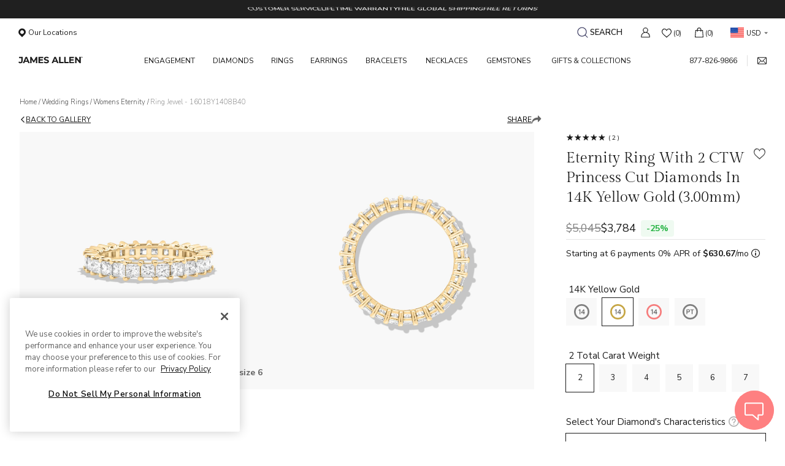

--- FILE ---
content_type: text/html; charset=utf-8
request_url: https://www.jamesallen.com/wedding-rings/womens-eternity/14k-yellow-gold-princess-cut-diamond-eternity-ring-2-ctw-h-i-si1-si2-item-131695
body_size: 154625
content:
<!DOCTYPE html> <html lang="en"> <head> <meta charset="utf-8"> <meta name="viewport" content="width=device-width,initial-scale=1"> <base href="https://www.jamesallen.com">    <meta name='styled-components-container'>    <title data-rh="true">Eternity Ring With 2 CTW Princess Cut Diamonds In 14K Yellow Gold (3.00mm)-16018y1408b40</title><meta data-rh="true" property="og:type" content="website"><meta data-rh="true" property="og:site_name" content="James Allen"><meta data-rh="true" name="google-site-verification" content="dbcjuk23MSV8WRG8KJqqMadsYF6EHQHSqb4oQ-s2PGY"><meta data-rh="true" name="format-detection" content="telephone=no"><meta data-rh="true" name="description" content="This timeless eternity ring features the boldness and intense sparkle of princess cut diamonds. A classic, tailored shared prongs setting allows the maximum amount of the diamonds surface to show. *Number of diamonds and carat total weight will vary depending on ring size."><meta data-rh="true" property="og:image" content="https://ion.jamesallen.com/sets/Jewelry/Photoshoot/JamesAllen/Orbitvu/DiamondBasics/16018/16018_PRN_0200CT_Y_1_1600X1600.jpg"><meta data-rh="true" property="og:title" content="Eternity Ring With 2 CTW Princess Cut Diamonds In 14K Yellow Gold (3.00mm)-16018y1408b40"><meta data-rh="true" property="og:description" content="This timeless eternity ring features the boldness and intense sparkle of princess cut diamonds. A classic, tailored shared prongs setting allows the maximum amount of the diamonds surface to show. *Number of diamonds and carat total weight will vary depending on ring size."><meta data-rh="true" property="og:url" content="https://www.jamesallen.com/wedding-rings/womens-eternity/14k-yellow-gold-princess-cut-diamond-eternity-ring-2-ctw-h-i-si1-si2-item-131695"><link rel="preconnect" href="https://ecommo--ion.jamesallen.com" ><link data-rh="true" rel="preconnect" href="https://ion.jamesallen.com"><link data-rh="true" rel="preconnect" href="https://fonts.gstatic.com" crossOrigin="true"><link data-rh="true" rel="preconnect" href="https://cdn.cookielaw.org"><link data-rh="true" rel="preload" href="https://fonts.gstatic.com/s/nunitosans/v18/pe0AMImSLYBIv1o4X1M8ce2xCx3yop4tQpF_MeTm0lfUVwoNnq4CLz0_kJ3xzHGGVFM.woff2" as="font" type="font/woff2" crossOrigin="true"><link data-rh="true" rel="preload" href="https://fonts.gstatic.com/s/nunitosans/v18/pe0OMImSLYBIv1o4X1M8cce4OdVisMz5nZRqy6cmmmU3t3NeCAAFOvV9SNjBznuBdlEl2g.woff2" as="font" type="font/woff2" crossOrigin="true"><link data-rh="true" rel="preload" href="https://fonts.gstatic.com/s/gildadisplay/v14/t5tmIRoYMoaYG0WEOh7HwMeR3T7Prw.woff2" as="font" type="font/woff2" crossOrigin="true"><link data-rh="true" rel="icon" type="image/png" href="https://ecommo--ion.jamesallen.com/ja-main/favicon.4a54a.ico"><link data-rh="true" rel="apple-touch-icon" sizes="120x120" href="https://ecommo--ion.jamesallen.com/ja-main/apple-touch-icon-120x120.f212f.png"><link data-rh="true" rel="apple-touch-icon" sizes="152x152" href="https://ecommo--ion.jamesallen.com/ja-main/apple-touch-icon-152x152.b4b0e.png"><link data-rh="true" rel="apple-touch-icon" sizes="180x180" href="https://ecommo--ion.jamesallen.com/ja-main/apple-touch-icon-180x180.facf9.png"><link data-rh="true" rel="canonical" href="https://www.jamesallen.com/wedding-rings/womens-eternity/14k-yellow-gold-princess-cut-diamond-eternity-ring-2-ctw-h-i-si1-si2-item-131695"><link data-rh="true" data-rh="true" rel="preload" href="https://ion.jamesallen.com/sets/Jewelry/Photoshoot/JamesAllen/Orbitvu/DiamondBasics/16018/16018_PRN_0200CT_Y_1_1600X1600.jpg" imageSrcSet="https://ion.jamesallen.com/sets/Jewelry/Photoshoot/JamesAllen/Orbitvu/DiamondBasics/16018/16018_PRN_0200CT_Y_1_1600X1600.jpg" as="image" type="image/jpg" fetchPriority="high"><style data-rh="true" >
body,
html {
  -webkit-tap-highlight-color: rgba(0, 0, 0, 0);
  min-height: 100vh;
}
body {
  font-family: "Nunito Sans";
  font-family: var(--brand-font);
  font-size: 13px;
  margin: 0;
  padding: 0;
  max-width: 100%;
}
a,
abbr,
acronym,
address,
applet,
article,
aside,
audio,
b,
big,
blockquote,
body,
canvas,
caption,
center,
cite,
code,
dd,
del,
details,
dfn,
div,
dl,
dt,
em,
embed,
fieldset,
figcaption,
figure,
footer,
form,
h1,
h2,
h3,
h4,
h5,
h6,
header,
hgroup,
html,
i,
iframe,
img,
ins,
kbd,
label,
legend,
li,
mark,
menu,
nav,
object,
ol,
output,
p,
pre,
q,
ruby,
s,
samp,
section,
small,
span,
strike,
strong,
sub,
summary,
sup,
table,
tbody,
td,
tfoot,
th,
thead,
time,
tr,
tt,
u,
ul,
var,
video {
  -webkit-tap-highlight-color: rgba(0, 0, 0, 0);
  border: 0;
  /* font-size: 100%; */
  font-style: normal;
  margin: 0;
  padding: 0;
  text-decoration: none;
  vertical-align: initial;
}
a::selection,
abbr::selection,
acronym::selection,
address::selection,
applet::selection,
article::selection,
aside::selection,
audio::selection,
b::selection,
big::selection,
blockquote::selection,
body::selection,
canvas::selection,
caption::selection,
center::selection,
cite::selection,
code::selection,
dd::selection,
del::selection,
details::selection,
dfn::selection,
div::selection,
dl::selection,
dt::selection,
em::selection,
embed::selection,
fieldset::selection,
figcaption::selection,
figure::selection,
footer::selection,
form::selection,
h1::selection,
h2::selection,
h3::selection,
h4::selection,
h5::selection,
h6::selection,
header::selection,
hgroup::selection,
html::selection,
i::selection,
iframe::selection,
img::selection,
ins::selection,
kbd::selection,
label::selection,
legend::selection,
li::selection,
mark::selection,
menu::selection,
nav::selection,
object::selection,
ol::selection,
output::selection,
p::selection,
pre::selection,
q::selection,
ruby::selection,
s::selection,
samp::selection,
section::selection,
small::selection,
span::selection,
strike::selection,
strong::selection,
sub::selection,
summary::selection,
sup::selection,
table::selection,
tbody::selection,
td::selection,
tfoot::selection,
th::selection,
thead::selection,
time::selection,
tr::selection,
tt::selection,
u::selection,
ul::selection,
var::selection,
video::selection {
  background: var(--brand-selection-color, rgba(255, 128, 129, 0.561));
}
html {
  box-sizing: border-box;
}
*,
:after,
:before {
  box-sizing: inherit;
}
:focus,a:focus {
  outline: 0;
}
article,
aside,
details,
figcaption,
figure,
footer,
header,
hgroup,
menu,
nav,
section {
  display: block;
}
ol,
ul {
  list-style: none;
}
blockquote,
q {
  quotes: none;
}
blockquote:after,
blockquote:before,
q:after,
q:before {
  content: "";
  content: none;
}
s {
  text-decoration: line-through;
}
input[type="search"]::-webkit-search-cancel-button,
input[type="search"]::-webkit-search-decoration,
input[type="search"]::-webkit-search-results-button,
input[type="search"]::-webkit-search-results-decoration {
  -webkit-appearance: none;
  appearance: none;
}
input::-webkit-inner-spin-button,
input::-webkit-outer-spin-button {
  -webkit-appearance: none;
  appearance: none;
  height: auto;
  margin: 0;
}
input[type="number"] {
  -webkit-appearance: textfield;
  appearance: textfield;
}
input[type="search"] {
  -webkit-appearance: none;
  appearance: none;
}
audio,
canvas,
video {
  *zoom: 1;
  display: inline-block;
  *display: inline;
  max-width: 100%;
}
audio:not([controls]) {
  display: none;
  height: 0;
}
html {
  -webkit-text-size-adjust: 100%;
  -moz-text-size-adjust: 100%;
  text-size-adjust: 100%;
}
a {
  color: #1a1a1a;
  color: var(--brand-text-color, #1a1a1a);
  cursor: pointer;
}
a:active,
a:hover {
  outline: 0;
}
fieldset {
  border: 1px solid silver;
  border: 1px solid var(--brand-border-color, silver);
  margin: 0 2px;
  padding: 0.35em 0.625em 0.75em;
}
button,
input,
select,
textarea {
  font-family: inherit;
  font-size: 100%;
  margin: 0;
  vertical-align: initial;
  vertical-align: middle;
}
button,
input {
  box-sizing: border-box;
  line-height: normal;
}
button {
  border: none;
  background: none;
  outline: none;

}
button,
select {
  text-transform: none;
}
button,
html input[type="button"],
input[type="reset"],
input[type="submit"] {
  -webkit-appearance: button;
  appearance: button;
  cursor: pointer;
  *overflow: visible;
  padding: 0;
}
button[disabled],
html input[disabled] {
  cursor: not-allowed;
}
input[type="checkbox"],
input[type="radio"] {
  box-sizing: border-box;
  *height: 13px;
  padding: 0;
  *width: 13px;
}
button::-moz-focus-inner,
input::-moz-focus-inner {
  border: 0;
  padding: 0;
}
textarea {
  overflow: auto;
  vertical-align: top;
}
table {
  border-collapse: collapse;
  border-spacing: 0;
}
button,
html,
input,
select,
textarea {
  color: var(--brand-text-color);
}
::selection {
  background: var(--brand-selection-color, rgba(255, 128, 129, 0.561));
  text-shadow: none;
}
img {
  vertical-align: middle;
}
fieldset {
  border: 0;
  margin: 0;
  padding: 0;
}
textarea {
  resize: vertical;
}
hr {
  color: inherit;
  height: 0;
}
sub,
sup {
  font-size: 75%;
  line-height: 0;
  position: relative;
  vertical-align: initial;
}
:-moz-ui-invalid {
  box-shadow: none;
}
progress {
  vertical-align: initial;
}
::-webkit-file-upload-button {
  -webkit-appearance: button;
  appearance: button;
  font: inherit;
}

/* do not remove - start ///////////////////////////*/
/* CSS specific to iOS devices */
/* fixing auto zoom in in ios mobile when input has font size less then 16px */
@supports (-webkit-touch-callout: none) {
  select,
  textarea,
  input {
    font-size: 16px !important;
  }
}
/* do not remove - end ///////////////////////////*/
</style><style data-emotion="css "></style><style data-dyo-styled="true" data-styled-version="5.3.9">.ConyT{position:relative;width:100%;height:34px;}/*!sc*/ .ConyT .ECCurrencyList{position:absolute;z-index:10;background:#fff;width:100%;font-size:11px;-webkit-letter-spacing:normal;-moz-letter-spacing:normal;-ms-letter-spacing:normal;letter-spacing:normal;box-sizing:border-box;border-radius:4px;padding:0;list-style:none;margin:0;}/*!sc*/ .ConyT .ECCurrencyList li{cursor:pointer;padding:9px 0 9px 7px;display:none;width:calc(100% - 7px);color:var(--headerDesktop-textColor);}/*!sc*/ .ConyT .ECCurrencyList li:first-child{display:-webkit-box;display:-webkit-flex;display:-ms-flexbox;display:flex;position:relative;}/*!sc*/ .ConyT .ECCurrencyList li:first-child:after{content:"";position:absolute;color:#656565;right:0px;top:50%;-webkit-transform:translateY(-50%);-ms-transform:translateY(-50%);transform:translateY(-50%);clear:both;-webkit-transition:ease all 0.3s;transition:ease all 0.3s;width:0;height:0;border-left:3px solid transparent;border-right:3px solid transparent;border-top:3px solid #656565;}/*!sc*/ .ConyT .ECCurrencyList li:hover{background-color:rgba(242,242,242,0.3);}/*!sc*/ .ConyT .ECCurrencyList li span{display:inline-block;vertical-align:middle;background-repeat:no-repeat;background-size:225px;}/*!sc*/ .ConyT .ECCurrencyList li:active,.ConyT .ECCurrencyList ul:active{background:none;}/*!sc*/ .ConyT .ECCurrencyList .flag{height:16px;margin-right:4px;width:22px;vertical-align:middle;}/*!sc*/ .ConyT .ECCurrencyList .label{margin-top:2px;}/*!sc*/ .ConyT .ECCurrencyList .USD{background-position:-14px -7px;}/*!sc*/ .ConyT .ECCurrencyList .AUD{background-position:-64px -7px;}/*!sc*/ .ConyT .ECCurrencyList .CAD{background-position:-89px -7px;}/*!sc*/ .ConyT .ECCurrencyList .EUR{background-position:-39px -7px;}/*!sc*/ .ConyT .ECCurrencyList .GBP{background-position:-164px -7px;}/*!sc*/ .ConyT .ECCurrencyList .SGD{background-position:-189.5px -7px;}/*!sc*/ .ConyT .ECCurrencyList .HKD{background-position:-139px -7px;}/*!sc*/ .ConyT .ECCurrencyList .NZD{background-position:-114px -7px;}/*!sc*/ .ConyT .ECCurrencyList .flag{height:16px;margin-right:4px;width:22px;vertical-align:middle;}/*!sc*/ .ConyT .ECCurrencyList .top-menu-item{justify-self:center;position:relative;width:66px;height:35px;z-index:1000;background:#fff;}/*!sc*/ data-dyo-styled.g4[id="appJAMain__sc-bbkd2s-0"]{content:"ConyT,"}/*!sc*/ .fqMFXC{display:-webkit-box;display:-webkit-flex;display:-ms-flexbox;display:flex;-webkit-flex-direction:column;-ms-flex-direction:column;flex-direction:column;-webkit-box-pack:start;-webkit-justify-content:flex-start;-ms-flex-pack:start;justify-content:flex-start;color:#656565;width:280px;position:relative;margin-bottom:20px;}/*!sc*/ .fqMFXC input:-webkit-autofill,.fqMFXC input:-webkit-autofill:hover,.fqMFXC input:-webkit-autofill:focus,.fqMFXC input:-webkit-autofill:active,.fqMFXC textarea:-webkit-autofill,.fqMFXC textarea:-webkit-autofill:hover,.fqMFXC textarea:-webkit-autofill:focus,.fqMFXC textarea:-webkit-autofill:active{-webkit-box-shadow:0 0 0 30px white inset;box-shadow:0 0 0 30px white inset;}/*!sc*/ .fqMFXC textarea{width:100%;-webkit-align-self:center;-ms-flex-item-align:center;align-self:center;margin:auto;height:76px;border-radius:4px;border:1px solid #c5c5c5 !important;background-color:#ffffff !important;outline-color:transparent;font-size:16px;color:#656565 !important;padding-left:15px;padding-right:15px;width:calc(100% - 30px);}/*!sc*/ @media (max-width:860px){}/*!sc*/ .fqMFXC textarea:focus{outline:none !important;}/*!sc*/ data-dyo-styled.g28[id="appJAMain__sc-er73eu-0"]{content:"fqMFXC,"}/*!sc*/ .cBEaBn{position:relative;}/*!sc*/ .cBEaBn .InputIcon{position:absolute;display:-webkit-box;display:-webkit-flex;display:-ms-flexbox;display:flex;-webkit-box-pack:center;-webkit-justify-content:center;-ms-flex-pack:center;justify-content:center;-webkit-align-items:center;-webkit-box-align:center;-ms-flex-align:center;align-items:center;height:60%;-webkit-transform:translateY(-50%);-ms-transform:translateY(-50%);transform:translateY(-50%);top:50%;left:15px;border-right:solid 1px;padding-right:10px;z-index:10;}/*!sc*/ data-dyo-styled.g29[id="appJAMain__sc-er73eu-1"]{content:"cBEaBn,"}/*!sc*/ @include ec_Scrollbar("white","4px");/*!sc*/ .ijKUWs{width:100%;padding-left:12px;padding-right:12px;-webkit-align-self:center;-ms-flex-item-align:center;align-self:center;margin:auto;height:100%;-webkit-border-radius:4px;-moz-border-radius:4px;-ms-border-radius:4px;border-radius:4px;border:1px solid #c5c5c5;background-color:#ffffff;outline-color:none;font-weight:400;box-sizing:border-box;-webkit-appearance:none;-moz-appearance:none;-webkit-appearance:none;-moz-appearance:none;appearance:none;font-family:"Nunito Sans",sans-serif;line-height:1;color:#656565;white-space:nowrap;overflow:hidden;text-overflow:ellipsis;height:44px;padding:12px 20px;border-radius:0;box-sizing:border-box;font-size:17px;}/*!sc*/ .ijKUWs:disabled{border:1px solid rgba(197,197,197,0.5);background-color:#f8f8f9;cursor:not-allowed;}/*!sc*/ @media (max-width:860px){}/*!sc*/ .ijKUWs:focus{outline:none;border:1px solid #656565;}/*!sc*/ .ijKUWs:hover{border:1px solid #656565;}/*!sc*/ .ijKUWs::-webkit-input-placeholder{color:#B2B2B2;}/*!sc*/ .ijKUWs::-moz-placeholder{color:#B2B2B2;}/*!sc*/ .ijKUWs:-ms-input-placeholder{color:#B2B2B2;}/*!sc*/ .ijKUWs::placeholder{color:#B2B2B2;}/*!sc*/ data-dyo-styled.g33[id="appJAMain__sc-er73eu-5"]{content:"ijKUWs,"}/*!sc*/ .qajCQ .desktop{background:#4d4d4d;text-align:center;padding:20px;display:-webkit-box;display:-webkit-flex;display:-ms-flexbox;display:flex;-webkit-flex-direction:row;-ms-flex-direction:row;flex-direction:row;-webkit-box-pack:center;-webkit-justify-content:center;-ms-flex-pack:center;justify-content:center;-webkit-align-items:center;-webkit-box-align:center;-ms-flex-align:center;align-items:center;}/*!sc*/ .qajCQ .desktop .content{width:-webkit-fit-content;width:-moz-fit-content;width:fit-content;max-width:770px;display:-webkit-box;display:-webkit-flex;display:-ms-flexbox;display:flex;-webkit-flex-direction:column;-ms-flex-direction:column;flex-direction:column;-webkit-box-pack:center;-webkit-justify-content:center;-ms-flex-pack:center;justify-content:center;}/*!sc*/ .qajCQ .desktop .content .container{display:-webkit-box;display:-webkit-flex;display:-ms-flexbox;display:flex;-webkit-box-pack:center;-webkit-justify-content:center;-ms-flex-pack:center;justify-content:center;width:100%;-webkit-align-items:center;-webkit-box-align:center;-ms-flex-align:center;align-items:center;margin-bottom:10px;}/*!sc*/ .qajCQ .desktop .content .newsletter-form{width:100%;}/*!sc*/ .qajCQ .desktop .content .newsletter-form .desktopSubmitBtn{padding:12px 20px;color:#fff;width:105px;font-size:15px;border:1px solid #9d9d9d;display:inline-block;cursor:pointer;margin:0 5px;background-color:transparent;height:44px;-webkit-transition:background-color 0.4s ease-out;transition:background-color 0.4s ease-out;white-space:nowrap;}/*!sc*/ .qajCQ .desktop .content .newsletter-form .desktopSubmitBtn.disabled{pointer-events:none;opacity:0.5;}/*!sc*/ .qajCQ .desktop .content .newsletter-form .desktopSubmitBtn.disabled .button{background-color:#ff8081;-webkit-appearance:none;}/*!sc*/ .qajCQ .desktop .content .newsletter-form .desktopSubmitBtn.disabled .button.noBackgroundButton{background-color:transparent;}/*!sc*/ .qajCQ .desktop .content .newsletter-form .desktopSubmitBtn:hover{background-color:#86878a;}/*!sc*/ .qajCQ .desktop .content .newsletter-form .title{color:#fff;font-size:18px;display:inline-block;padding-right:15px;white-space:nowrap;}/*!sc*/ .qajCQ .desktop .content .newsletter-form .newsletter-input{font-size:17px;color:#636363;margin:0 5px;border:none;box-shadow:none;}/*!sc*/ .qajCQ .desktop .content .newsletter-form .newsletter-input input::-webkit-input-placeholder,.qajCQ .desktop .content .newsletter-form .newsletter-input input::-webkit-input-placeholder{font-style:italic;color:#a1a1a1;}/*!sc*/ .qajCQ .desktop .content .newsletter-form .newsletter-input input::-webkit-input-placeholder,.qajCQ .desktop .content .newsletter-form .newsletter-input input::-moz-placeholder{font-style:italic;color:#a1a1a1;}/*!sc*/ .qajCQ .desktop .content .newsletter-form .newsletter-input input::-webkit-input-placeholder,.qajCQ .desktop .content .newsletter-form .newsletter-input input:-ms-input-placeholder{font-style:italic;color:#a1a1a1;}/*!sc*/ .qajCQ .desktop .content .newsletter-form .newsletter-input input::-webkit-input-placeholder,.qajCQ .desktop .content .newsletter-form .newsletter-input input::placeholder{font-style:italic;color:#a1a1a1;}/*!sc*/ @media (max-width:73.75em){.qajCQ .desktop .content .newsletter-form .newsletter{padding:40px;}}/*!sc*/ .qajCQ .desktop .content .newsLaterDisclaimer{width:-webkit-fit-content;width:-moz-fit-content;width:fit-content;margin:13px auto 0 9px;color:#ffffff;font-size:12px;text-align:left;line-height:17px;box-sizing:border-box;}/*!sc*/ .qajCQ .desktop .content .newsLaterDisclaimer a{color:inherit;}/*!sc*/ .qajCQ .mobile{background-color:#4e4e4e;height:85px;box-sizing:border-box;padding:20px;display:-webkit-box;display:-webkit-flex;display:-ms-flexbox;display:flex;-webkit-flex-direction:column;-ms-flex-direction:column;flex-direction:column;-webkit-box-pack:center;-webkit-justify-content:center;-ms-flex-pack:center;justify-content:center;-webkit-align-items:center;-webkit-box-align:center;-ms-flex-align:center;align-items:center;}/*!sc*/ .qajCQ .mobile .signUpBtn{color:#ffffff;font-size:14.01px;font-weight:400;line-height:17.747px;background-color:transparent;border:1px solid white;height:100%;width:100%;padding:10px;}/*!sc*/ .qajCQ .mobile .signUpBtn:focus{outline:none;}/*!sc*/ .qajCQ .mobile .signUpBtn .arrowIcon{margin-left:8px;display:inline-block;width:12.3px;fill:white;}/*!sc*/ data-dyo-styled.g34[id="appJAMain__sc-ufk7dr-0"]{content:"qajCQ,"}/*!sc*/ .kXlzOD{color:#1b1b1b;text-transform:uppercase;font-size:14px;}/*!sc*/ data-dyo-styled.g41[id="appJAMain__sc-1b2g4zo-0"]{content:"kXlzOD,"}/*!sc*/ .MwJBF{width:100%;text-transform:uppercase;margin:0 auto 70px;box-sizing:border-box;text-align:left;-webkit-text-decoration:none;text-decoration:none;display:-webkit-box;display:-webkit-flex;display:-ms-flexbox;display:flex;-webkit-box-pack:start;-webkit-justify-content:flex-start;-ms-flex-pack:start;justify-content:flex-start;-webkit-align-items:flex-start;-webkit-box-align:flex-start;-ms-flex-align:flex-start;align-items:flex-start;}/*!sc*/ data-dyo-styled.g45[id="appJAMain__sc-tr7dqp-0"]{content:"MwJBF,"}/*!sc*/ .dwLXFL{list-style:none;max-width:251px;width:100%;min-height:100px;display:-webkit-box;display:-webkit-flex;display:-ms-flexbox;display:flex;-webkit-flex-direction:column;-ms-flex-direction:column;flex-direction:column;-webkit-align-items:flex-start;-webkit-box-align:flex-start;-ms-flex-align:flex-start;align-items:flex-start;-webkit-box-pack:start;-webkit-justify-content:flex-start;-ms-flex-pack:start;justify-content:flex-start;margin-right:40px;}/*!sc*/ .dwLXFL:last-child{margin-right:0;}/*!sc*/ .dwLXFL .footer-title{font-size:18px;color:#151515;font-family:"Nunito Sans";font-style:normal;font-weight:400;line-height:20px;text-transform:uppercase;padding-bottom:10px;white-space:nowrap;}/*!sc*/ data-dyo-styled.g46[id="appJAMain__sc-tr7dqp-1"]{content:"dwLXFL,"}/*!sc*/ .iYVDAv{list-style:none;}/*!sc*/ .iYVDAv a{display:block;color:#656565;font-family:"Nunito Sans";font-size:14px;font-style:normal;font-weight:400;line-height:16px;text-transform:uppercase;padding-top:10px;-webkit-text-decoration:none;text-decoration:none;cursor:pointer;}/*!sc*/ .iYVDAv a:hover{font-weight:600;}/*!sc*/ data-dyo-styled.g47[id="appJAMain__sc-tr7dqp-2"]{content:"iYVDAv,"}/*!sc*/ .dIhRpD{width:100%;margin-top:auto;clear:both;}/*!sc*/ .dIhRpD .all-rights{text-align:left;color:var(--Text-And-Titles-Default-Heading_2---1B1B1B,#1b1b1b);text-align:left;font-family:"Nunito Sans";font-size:15px;font-style:normal;font-weight:400;line-height:20px;}/*!sc*/ .dIhRpD .webId{text-align:right;width:100%;color:var(--Text-And-Titles-Default-Heading_2---1B1B1B,#1b1b1b);font-family:"Nunito Sans";font-size:15px;font-style:normal;font-weight:400;line-height:20px;}/*!sc*/ .dIhRpD .display-table{display:table;}/*!sc*/ @media screen and (max-width:1080px){.dIhRpD .display-table{display:-webkit-box;display:-webkit-flex;display:-ms-flexbox;display:flex;-webkit-flex-direction:column;-ms-flex-direction:column;flex-direction:column;-webkit-box-pack:start;-webkit-justify-content:flex-start;-ms-flex-pack:start;justify-content:flex-start;-webkit-align-items:flex-start;-webkit-box-align:flex-start;-ms-flex-align:flex-start;align-items:flex-start;gap:8px;}}/*!sc*/ .dIhRpD .display-table > div{display:table-cell;}/*!sc*/ @media screen and (max-width:1080px){.dIhRpD .display-table > div{display:block;width:100%;}}/*!sc*/ .dIhRpD .bottom{display:table;}/*!sc*/ .dIhRpD .bottom > div{vertical-align:middle;white-space:nowrap;display:table-cell;}/*!sc*/ .dIhRpD .footer-icons > div{vertical-align:middle;}/*!sc*/ .dIhRpD .footer-icons{width:100%;}/*!sc*/ .dIhRpD .footer-icons > div:last-child{text-align:right;}/*!sc*/ @media screen and (max-width:1080px){.dIhRpD .footer-icons > div:last-child{text-align:left;}}/*!sc*/ data-dyo-styled.g48[id="appJAMain__sc-tr7dqp-3"]{content:"dIhRpD,"}/*!sc*/ .edgQZG{max-width:1188px;position:relative;padding:0 32px;margin:70px auto 0;}/*!sc*/ .edgQZG .webId{content:"ID: " attr(data-customerWebID);font-size:14px;}/*!sc*/ data-dyo-styled.g49[id="appJAMain__sc-tr7dqp-4"]{content:"edgQZG,"}/*!sc*/ .iqBJYj > button{background:none !important;border:none !important;color:#656565 !important;line-height:16px !important;font-size:14px !important;cursor:pointer !important;text-transform:uppercase !important;padding:0 !important;display:block !important;font-family:"Nunito Sans" !important;font-weight:400 !important;padding-top:10px !important;cursor:pointer;}/*!sc*/ .iqBJYj > button:hover{font-weight:600 !important;}/*!sc*/ data-dyo-styled.g50[id="appJAMain__sc-tr7dqp-5"]{content:"iqBJYj,"}/*!sc*/ .eayGDY{font-size:14px;cursor:pointer;white-space:nowrap;color:#1b1b1b;font-weight:400;}/*!sc*/ .eayGDY:hover{-webkit-text-decoration:underline;text-decoration:underline;color:#1b1b1b;}/*!sc*/ data-dyo-styled.g75[id="customerUi__sc-1rg84pj-0"]{content:"eayGDY,"}/*!sc*/ .jWESCK{width:100%;display:-webkit-box;display:-webkit-flex;display:-ms-flexbox;display:flex;}/*!sc*/ data-dyo-styled.g86[id="customerUi__sc-17qa79q-0"]{content:"jWESCK,"}/*!sc*/ .gmKcYt{max-width:-webkit-fit-content;max-width:-moz-fit-content;max-width:fit-content;max-height:39px;}/*!sc*/ data-dyo-styled.g87[id="customerUi__sc-17qa79q-1"]{content:"gmKcYt,"}/*!sc*/ .iAlxbK{display:inline;font-size:14px;line-height:20px;}/*!sc*/ .iAlxbK > span{vertical-align:middle;}/*!sc*/ data-dyo-styled.g101[id="customerUi__sc-14u5zaj-0"]{content:"iAlxbK,"}/*!sc*/ .ceTTlv{display:-webkit-inline-box;display:-webkit-inline-flex;display:-ms-inline-flexbox;display:inline-flex;-webkit-align-items:center;-webkit-box-align:center;-ms-flex-align:center;align-items:center;gap:3px;vertical-align:middle;}/*!sc*/ data-dyo-styled.g102[id="customerUi__sc-14u5zaj-1"]{content:"ceTTlv,"}/*!sc*/ .cNIpRs{width:14px;height:14px;background-color:transparent;display:inline-block;position:relative;bottom:1px;}/*!sc*/ data-dyo-styled.g103[id="customerUi__sc-4yrvvn-0"]{content:"cNIpRs,"}/*!sc*/ .kcMUaI{color:#1b1b1b;}/*!sc*/ .kcMUaI > div{margin-right:5px;}/*!sc*/ data-dyo-styled.g104[id="customerUi__sc-fgrkil-0"]{content:"kcMUaI,"}/*!sc*/ .ftlVCZ{position:relative;}/*!sc*/ .ftlVCZ > label{display:block;line-height:1;color:#656565;font-size:14px;font-weight:400;margin-bottom:7px;text-align:left;}/*!sc*/ data-dyo-styled.g120[id="customerUi__sc-7sxwgj-0"]{content:"ftlVCZ,"}/*!sc*/ .hHYOIx{border-top:6px solid #656565;border-left:4px solid transparent;border-right:4px solid transparent;-webkit-transition:all 0.3s;transition:all 0.3s;}/*!sc*/ data-dyo-styled.g124[id="customerUi__sc-1gnf4bw-0"]{content:"hHYOIx,"}/*!sc*/ .ukLls{font-weight:bold;margin-right:5px;}/*!sc*/ data-dyo-styled.g134[id="customerUi__sc-125fu16-0"]{content:"ukLls,"}/*!sc*/ .kQqdeN{display:-webkit-box;display:-webkit-flex;display:-ms-flexbox;display:flex;-webkit-flex-direction:row;-ms-flex-direction:row;flex-direction:row;-webkit-flex-wrap:wrap;-ms-flex-wrap:wrap;flex-wrap:wrap;font-size:14px;font-weight:400;line-height:normal;color:#656565;}/*!sc*/ .kQqdeN > div{margin-left:3px;display:-webkit-box;display:-webkit-flex;display:-ms-flexbox;display:flex;-webkit-align-items:center;-webkit-box-align:center;-ms-flex-align:center;align-items:center;}/*!sc*/ data-dyo-styled.g135[id="customerUi__sc-125fu16-1"]{content:"kQqdeN,"}/*!sc*/ .jHCVYO{color:#1b1b1b;font-size:14px;font-weight:400;}/*!sc*/ data-dyo-styled.g138[id="customerUi__sc-11r0i08-0"]{content:"jHCVYO,"}/*!sc*/ .fBsIdp{background:none;cursor:pointer;-webkit-text-decoration:underline;text-decoration:underline;font-size:14px;line-height:1;color:#1b1b1b;}/*!sc*/ data-dyo-styled.g142[id="customerUi__sc-95600y-0"]{content:"fBsIdp,"}/*!sc*/ .keEjIa{color:#1b1b1b;display:-webkit-box;display:-webkit-flex;display:-ms-flexbox;display:flex;font-size:14px;background:none;line-height:1;-webkit-align-items:center;-webkit-box-align:center;-ms-flex-align:center;align-items:center;}/*!sc*/ .keEjIa:hover{-webkit-text-decoration:underline;text-decoration:underline;}/*!sc*/ data-dyo-styled.g145[id="customerUi__sc-c85w3q-0"]{content:"keEjIa,"}/*!sc*/ .bHScqu{margin-right:11px;width:15px;height:18px;}/*!sc*/ data-dyo-styled.g148[id="customerUi__sc-1ibfh8o-0"]{content:"bHScqu,"}/*!sc*/ .bAgXVu{display:-webkit-box;display:-webkit-flex;display:-ms-flexbox;display:flex;-webkit-flex-direction:column;-ms-flex-direction:column;flex-direction:column;-webkit-align-items:flex-start;-webkit-box-align:flex-start;-ms-flex-align:flex-start;align-items:flex-start;gap:6px;}/*!sc*/ data-dyo-styled.g149[id="customerUi__sc-19jwz4y-0"]{content:"bAgXVu,"}/*!sc*/ .jZqBPP{display:-webkit-box;display:-webkit-flex;display:-ms-flexbox;display:flex;}/*!sc*/ data-dyo-styled.g150[id="customerUi__sc-19jwz4y-1"]{content:"jZqBPP,"}/*!sc*/ .gBtFHb{width:20px;height:20px;margin-right:8px;}/*!sc*/ data-dyo-styled.g153[id="customerUi__sc-miaqb0-1"]{content:"gBtFHb,"}/*!sc*/ .cdWvUy{display:-webkit-box;display:-webkit-flex;display:-ms-flexbox;display:flex;-webkit-align-items:center;-webkit-box-align:center;-ms-flex-align:center;align-items:center;width:100%;}/*!sc*/ .cdWvUy > p{white-space:nowrap;margin-right:8px;font-size:16px;font-style:normal;font-weight:600;line-height:20px;color:#1b1b1b;}/*!sc*/ .cdWvUy .wrapper-ring-size-select{display:-webkit-box;display:-webkit-flex;display:-ms-flexbox;display:flex;-webkit-flex-direction:row;-ms-flex-direction:row;flex-direction:row;gap:16px;-webkit-align-items:center;-webkit-box-align:center;-ms-flex-align:center;align-items:center;}/*!sc*/ data-dyo-styled.g167[id="customerUi__sc-13bqsy8-0"]{content:"cdWvUy,"}/*!sc*/ .cqGrXr{min-height:100vh;display:-webkit-box;display:-webkit-flex;display:-ms-flexbox;display:flex;-webkit-flex-direction:column;-ms-flex-direction:column;flex-direction:column;height:100%;color:#656565;min-width:980px;}/*!sc*/ data-dyo-styled.g174[id="appJAMain__sc-3sr0sn-0"]{content:"cqGrXr,"}/*!sc*/ @font-face{font-family:"CenturyGothic";font-display:fallback;src:url("https://ion.jamesallen.com/Images/Fonts/Century-Gothic/a4313e1c-c566-4c7e-a069-a80b13aa68e8-2.eot");src:url("https://ion.jamesallen.com/Images/Fonts/Century-Gothic/a4313e1c-c566-4c7e-a069-a80b13aa68e8-2.eot?") format("embedded-opentype"),url("https://ion.jamesallen.com/Images/Fonts/Century-Gothic/a4313e1c-c566-4c7e-a069-a80b13aa68e8-3.woff") format("woff"),url("https://ion.jamesallen.com/Images/Fonts/Century-Gothic/a4313e1c-c566-4c7e-a069-a80b13aa68e8-1.ttf") format("truetype");font-style:normal;font-weight:normal;}/*!sc*/ @font-face{font-family:"PlayfairDisplay";font-display:fallback;src:url("https://ion.jamesallen.com/Images/Fonts/Playfair_Display/PlayfairDisplay-Regular/PlayfairDisplay-Regular.eot");src:url("https://ion.jamesallen.com/Images/Fonts/Playfair_Display/PlayfairDisplay-Regular/PlayfairDisplay-Regular.eot") format("embedded-opentype"),url("https://ion.jamesallen.com/Images/Fonts/Playfair_Display/PlayfairDisplay-Regular/PlayfairDisplay-Regular.woff") format("woff"),url("https://ion.jamesallen.com/Images/Fonts/Playfair_Display/PlayfairDisplay-Regular/PlayfairDisplay-Regular.ttf") format("truetype");font-style:normal;font-weight:normal;}/*!sc*/ @font-face{font-family:"PlayfairDisplay";font-display:fallback;src:url("https://ion.jamesallen.com/Images/Fonts/Playfair_Display/PlayfairDisplay-Bold/PlayfairDisplay-Bold.eot");src:url("https://ion.jamesallen.com/Images/Fonts/Playfair_Display/PlayfairDisplay-Bold/PlayfairDisplay-Bold.eot") format("embedded-opentype"),url("https://ion.jamesallen.com/Images/Fonts/Playfair_Display/PlayfairDisplay-Bold/PlayfairDisplay-Bold.woff") format("woff"),url("https://ion.jamesallen.com/Images/Fonts/Playfair_Display/PlayfairDisplay-Bold/PlayfairDisplay-Bold.ttf") format("truetype");font-weight:bold;}/*!sc*/ @font-face{font-family:"Pinyon Script";font-style:normal;font-weight:400;src:url("https://ion.jamesallen.com/Images/Fonts/pinyon-script-v7-latin-regular.eot");src:local("Pinyon Script"),local("PinyonScript"),url("https://ion.jamesallen.com/Images/Fonts/pinyon-script/pinyon-script-v7-latin-regular.eot?#iefix") format("embedded-opentype"),url("https://ion.jamesallen.com/Images/Fonts/pinyon-script/pinyon-script-v7-latin-regular.woff2") format("woff2"),url("https://ion.jamesallen.com/Images/Fonts/pinyon-script/pinyon-script-v7-latin-regular.woff") format("woff"),url("https://ion.jamesallen.com/Images/Fonts/pinyon-script/pinyon-script-v7-latin-regular.ttf") format("truetype"),url("https://ion.jamesallen.com/Images/Fonts/pinyon-script/pinyon-script-v7-latin-regular.svg#PinyonScript") format("svg");}/*!sc*/ html{font-display:swap;}/*!sc*/ body{font-family:"Nunito Sans";margin:0;padding:0;font-size:13px;}/*!sc*/ html::selection,body::selection,div::selection,span::selection,applet::selection,object::selection,iframe::selection,h1::selection,h2::selection,h3::selection,h4::selection,h5::selection,h6::selection,p::selection,blockquote::selection,pre::selection,a::selection,abbr::selection,acronym::selection,address::selection,big::selection,cite::selection,code::selection,del::selection,dfn::selection,em::selection,img::selection,ins::selection,kbd::selection,q::selection,s::selection,samp::selection,small::selection,strike::selection,strong::selection,sub::selection,sup::selection,tt::selection,var::selection,b::selection,u::selection,i::selection,center::selection,dl::selection,dt::selection,dd::selection,ol::selection,ul::selection,li::selection,fieldset::selection,form::selection,label::selection,legend::selection,table::selection,caption::selection,tbody::selection,tfoot::selection,thead::selection,tr::selection,th::selection,td::selection,article::selection,aside::selection,canvas::selection,details::selection,embed::selection,figure::selection,figcaption::selection,footer::selection,header::selection,hgroup::selection,menu::selection,nav::selection,output::selection,ruby::selection,section::selection,summary::selection,time::selection,mark::selection,audio::selection,video::selection{background:#ff80818f;}/*!sc*/ html::-moz-selection,body::-moz-selection,div::-moz-selection,span::-moz-selection,applet::-moz-selection,object::-moz-selection,iframe::-moz-selection,h1::-moz-selection,h2::-moz-selection,h3::-moz-selection,h4::-moz-selection,h5::-moz-selection,h6::-moz-selection,p::-moz-selection,blockquote::-moz-selection,pre::-moz-selection,a::-moz-selection,abbr::-moz-selection,acronym::-moz-selection,address::-moz-selection,big::-moz-selection,cite::-moz-selection,code::-moz-selection,del::-moz-selection,dfn::-moz-selection,em::-moz-selection,img::-moz-selection,ins::-moz-selection,kbd::-moz-selection,q::-moz-selection,s::-moz-selection,samp::-moz-selection,small::-moz-selection,strike::-moz-selection,strong::-moz-selection,sub::-moz-selection,sup::-moz-selection,tt::-moz-selection,var::-moz-selection,b::-moz-selection,u::-moz-selection,i::-moz-selection,center::-moz-selection,dl::-moz-selection,dt::-moz-selection,dd::-moz-selection,ol::-moz-selection,ul::-moz-selection,li::-moz-selection,fieldset::-moz-selection,form::-moz-selection,label::-moz-selection,legend::-moz-selection,table::-moz-selection,caption::-moz-selection,tbody::-moz-selection,tfoot::-moz-selection,thead::-moz-selection,tr::-moz-selection,th::-moz-selection,td::-moz-selection,article::-moz-selection,aside::-moz-selection,canvas::-moz-selection,details::-moz-selection,embed::-moz-selection,figure::-moz-selection,figcaption::-moz-selection,footer::-moz-selection,header::-moz-selection,hgroup::-moz-selection,menu::-moz-selection,nav::-moz-selection,output::-moz-selection,ruby::-moz-selection,section::-moz-selection,summary::-moz-selection,time::-moz-selection,mark::-moz-selection,audio::-moz-selection,video::-moz-selection{background:#ff80818f;}/*!sc*/ :focus{outline:0;}/*!sc*/ [hidden]{display:none;}/*!sc*/ a{-webkit-text-decoration:none;text-decoration:none;color:inherit;}/*!sc*/ a:focus{outline:thin dotted;}/*!sc*/ a:active,a:hover{outline:0;}/*!sc*/ input,textarea,button,select,a{-webkit-tap-highlight-color:rgba(0,0,0,0);}/*!sc*/ button[disabled],html input[disabled]{cursor:not-allowed;}/*!sc*/ :root{--pinkJA :#ff8080;--headerDesktop-textColor:#1a1a1a;--headerDesktop-dropShadow:0 2px 5px rgba(27,27,27,0.17);--borderColor:#e8e8e8;}/*!sc*/ data-dyo-styled.g175[id="sc-global-eXswwO1"]{content:"sc-global-eXswwO1,"}/*!sc*/ @font-face{font-family:'Nunito Sans';font-style:italic;font-weight:200 700;font-stretch:100%;font-display:swap;src:url(https://fonts.gstatic.com/s/nunitosans/v18/pe0OMImSLYBIv1o4X1M8cce4OdVisMz5nZRqy6cmmmU3t3NeCAAFOvV9SNjBw3uBdlEl2qOL.woff2) format('woff2');unicode-range:U+0460-052F,U+1C80-1C8A,U+20B4,U+2DE0-2DFF,U+A640-A69F,U+FE2E-FE2F;}/*!sc*/ @font-face{font-family:'Nunito Sans';font-style:italic;font-weight:200 700;font-stretch:100%;font-display:swap;src:url(https://fonts.gstatic.com/s/nunitosans/v18/pe0OMImSLYBIv1o4X1M8cce4OdVisMz5nZRqy6cmmmU3t3NeCAAFOvV9SNjBynuBdlEl2qOL.woff2) format('woff2');unicode-range:U+0301,U+0400-045F,U+0490-0491,U+04B0-04B1,U+2116;}/*!sc*/ @font-face{font-family:'Nunito Sans';font-style:italic;font-weight:200 700;font-stretch:100%;font-display:swap;src:url(https://fonts.gstatic.com/s/nunitosans/v18/pe0OMImSLYBIv1o4X1M8cce4OdVisMz5nZRqy6cmmmU3t3NeCAAFOvV9SNjBwXuBdlEl2qOL.woff2) format('woff2');unicode-range:U+0102-0103,U+0110-0111,U+0128-0129,U+0168-0169,U+01A0-01A1,U+01AF-01B0,U+0300-0301,U+0303-0304,U+0308-0309,U+0323,U+0329,U+1EA0-1EF9,U+20AB;}/*!sc*/ @font-face{font-family:'Nunito Sans';font-style:italic;font-weight:200 700;font-stretch:100%;font-display:swap;src:url(https://fonts.gstatic.com/s/nunitosans/v18/pe0OMImSLYBIv1o4X1M8cce4OdVisMz5nZRqy6cmmmU3t3NeCAAFOvV9SNjBwHuBdlEl2qOL.woff2) format('woff2');unicode-range:U+0100-02BA,U+02BD-02C5,U+02C7-02CC,U+02CE-02D7,U+02DD-02FF,U+0304,U+0308,U+0329,U+1D00-1DBF,U+1E00-1E9F,U+1EF2-1EFF,U+2020,U+20A0-20AB,U+20AD-20C0,U+2113,U+2C60-2C7F,U+A720-A7FF;}/*!sc*/ @font-face{font-family:'Nunito Sans';font-style:italic;font-weight:200 700;font-stretch:100%;font-display:swap;src:url(https://fonts.gstatic.com/s/nunitosans/v18/pe0OMImSLYBIv1o4X1M8cce4OdVisMz5nZRqy6cmmmU3t3NeCAAFOvV9SNjBznuBdlEl2g.woff2) format('woff2');unicode-range:U+0000-00FF,U+0131,U+0152-0153,U+02BB-02BC,U+02C6,U+02DA,U+02DC,U+0304,U+0308,U+0329,U+2000-206F,U+20AC,U+2122,U+2191,U+2193,U+2212,U+2215,U+FEFF,U+FFFD;}/*!sc*/ @font-face{font-family:'Nunito Sans';font-style:normal;font-weight:200 700;font-stretch:100%;font-display:swap;src:url(https://fonts.gstatic.com/s/nunitosans/v18/pe0AMImSLYBIv1o4X1M8ce2xCx3yop4tQpF_MeTm0lfUVwoNnq4CLz0_kJDxzHGGVFMV2w.woff2) format('woff2');unicode-range:U+0460-052F,U+1C80-1C8A,U+20B4,U+2DE0-2DFF,U+A640-A69F,U+FE2E-FE2F;}/*!sc*/ @font-face{font-family:'Nunito Sans';font-style:normal;font-weight:200 700;font-stretch:100%;font-display:swap;src:url(https://fonts.gstatic.com/s/nunitosans/v18/pe0AMImSLYBIv1o4X1M8ce2xCx3yop4tQpF_MeTm0lfUVwoNnq4CLz0_kJnxzHGGVFMV2w.woff2) format('woff2');unicode-range:U+0301,U+0400-045F,U+0490-0491,U+04B0-04B1,U+2116;}/*!sc*/ @font-face{font-family:'Nunito Sans';font-style:normal;font-weight:200 700;font-stretch:100%;font-display:swap;src:url(https://fonts.gstatic.com/s/nunitosans/v18/pe0AMImSLYBIv1o4X1M8ce2xCx3yop4tQpF_MeTm0lfUVwoNnq4CLz0_kJLxzHGGVFMV2w.woff2) format('woff2');unicode-range:U+0102-0103,U+0110-0111,U+0128-0129,U+0168-0169,U+01A0-01A1,U+01AF-01B0,U+0300-0301,U+0303-0304,U+0308-0309,U+0323,U+0329,U+1EA0-1EF9,U+20AB;}/*!sc*/ @font-face{font-family:'Nunito Sans';font-style:normal;font-weight:200 700;font-stretch:100%;font-display:swap;src:url(https://fonts.gstatic.com/s/nunitosans/v18/pe0AMImSLYBIv1o4X1M8ce2xCx3yop4tQpF_MeTm0lfUVwoNnq4CLz0_kJPxzHGGVFMV2w.woff2) format('woff2');unicode-range:U+0100-02BA,U+02BD-02C5,U+02C7-02CC,U+02CE-02D7,U+02DD-02FF,U+0304,U+0308,U+0329,U+1D00-1DBF,U+1E00-1E9F,U+1EF2-1EFF,U+2020,U+20A0-20AB,U+20AD-20C0,U+2113,U+2C60-2C7F,U+A720-A7FF;}/*!sc*/ @font-face{font-family:'Nunito Sans';font-style:normal;font-weight:200 700;font-stretch:100%;font-display:swap;src:url(https://fonts.gstatic.com/s/nunitosans/v18/pe0AMImSLYBIv1o4X1M8ce2xCx3yop4tQpF_MeTm0lfUVwoNnq4CLz0_kJ3xzHGGVFM.woff2) format('woff2');unicode-range:U+0000-00FF,U+0131,U+0152-0153,U+02BB-02BC,U+02C6,U+02DA,U+02DC,U+0304,U+0308,U+0329,U+2000-206F,U+20AC,U+2122,U+2191,U+2193,U+2212,U+2215,U+FEFF,U+FFFD;}/*!sc*/ @font-face{font-family:'Gilda Display';font-style:normal;font-weight:400;font-display:swap;src:url(https://fonts.gstatic.com/s/gildadisplay/v14/t5tmIRoYMoaYG0WEOh7HwMeR3TDPr6OH.woff2) format('woff2');unicode-range:U+0100-024F,U+0259,U+1E00-1EFF,U+2020,U+20A0-20AB,U+20AD-20CF,U+2113,U+2C60-2C7F,U+A720-A7FF;}/*!sc*/ @font-face{font-family:'Gilda Display';font-style:normal;font-weight:400;font-display:swap;src:url(https://fonts.gstatic.com/s/gildadisplay/v14/t5tmIRoYMoaYG0WEOh7HwMeR3T7Prw.woff2) format('woff2');unicode-range:U+0000-00FF,U+0131,U+0152-0153,U+02BB-02BC,U+02C6,U+02DA,U+02DC,U+2000-206F,U+2074,U+20AC,U+2122,U+2191,U+2193,U+2212,U+2215,U+FEFF,U+FFFD;}/*!sc*/ data-dyo-styled.g176[id="sc-global-bdzgzG1"]{content:"sc-global-bdzgzG1,"}/*!sc*/ .iCkGkA{position:relative;cursor:pointer;-webkit-text-decoration:underline;text-decoration:underline;border:none;padding:0;background-color:rgba(0,0,0,0);display:-webkit-box;display:-webkit-flex;display:-ms-flexbox;display:flex;-webkit-align-items:center;-webkit-box-align:center;-ms-flex-align:center;align-items:center;-webkit-box-pack:end;-webkit-justify-content:flex-end;-ms-flex-pack:end;justify-content:flex-end;font-size:12px;}/*!sc*/ data-dyo-styled.g197[id="dyo__sc-1997tx-5"]{content:"iCkGkA,"}/*!sc*/ .dNkYvI{cursor:pointer;-webkit-text-decoration:underline;text-decoration:underline;border:none;padding:0;background-color:rgba(0,0,0,0);display:-webkit-box;display:-webkit-flex;display:-ms-flexbox;display:flex;height:14px;line-height:14px;-webkit-align-items:center;-webkit-box-align:center;-ms-flex-align:center;align-items:center;gap:4px;font-size:12px;text-wrap:no-wrap;}/*!sc*/ data-dyo-styled.g198[id="dyo__sc-1997tx-6"]{content:"dNkYvI,"}/*!sc*/ .ffabg{text-transform:capitalize;display:-webkit-box;display:-webkit-flex;display:-ms-flexbox;display:flex;-webkit-flex-direction:column;-ms-flex-direction:column;flex-direction:column;margin:0 0 16px;width:100%;}/*!sc*/ data-dyo-styled.g273[id="@ecommo/create-lib__sc-xyf31l-0"]{content:"ffabg,"}/*!sc*/ .gnkyBk{font-family:var(--brand-font-title);color:var(--brand-price-color);font-weight:400;font-size:38px;line-height:normal;margin:0;}/*!sc*/ @media (max-width:979px){.gnkyBk{font-size:28px;}}/*!sc*/ data-dyo-styled.g274[id="@ecommo/create-lib__sc-xyf31l-1"]{content:"gnkyBk,"}/*!sc*/ .bNcwmB{margin-bottom:4px;color:#1b1b1b;}/*!sc*/ data-dyo-styled.g276[id="dyo__sc-sak8an-0"]{content:"bNcwmB,"}/*!sc*/ .hQMZAW{display:-webkit-box;display:-webkit-flex;display:-ms-flexbox;display:flex;-webkit-flex-wrap:wrap;-ms-flex-wrap:wrap;flex-wrap:wrap;}/*!sc*/ .hQMZAW > a{margin-right:8px;margin-bottom:8px;}/*!sc*/ .hQMZAW > a:focus{outline:none;}/*!sc*/ .hQMZAW > a:last-child{margin-right:0;}/*!sc*/ data-dyo-styled.g277[id="dyo__sc-sak8an-1"]{content:"hQMZAW,"}/*!sc*/ .mWRDM{display:-webkit-box;display:-webkit-flex;display:-ms-flexbox;display:flex;-webkit-align-items:center;-webkit-box-align:center;-ms-flex-align:center;align-items:center;-webkit-box-pack:center;-webkit-justify-content:center;-ms-flex-pack:center;justify-content:center;box-sizing:border-box;background-color:#f8f8f8;border:none;outline:1px solid transparent;min-width:45px;height:45px;-webkit-text-decoration:none;text-decoration:none;color:#1b1b1b;cursor:pointer;margin:0 1px 1px 0;padding:10px;}/*!sc*/ .mWRDM:hover{-webkit-box-shadow:none;-moz-box-shadow:none;box-shadow:none;-moz-transition:none;-o-transition:none;-webkit-transition:none;-webkit-transition:none;transition:none;outline:1px solid #1b1b1b;background-color:#fff;}/*!sc*/ .mWRDM.cui-selector-box-item-disabled{background-color:#f8f8f8;outline:1px solid transparent;cursor:default;opacity:0.3;}/*!sc*/ .mWRDM.cui-selector-box-item-selected{background-color:#ffffff;border:none;outline:1px solid #1b1b1b;position:relative;z-index:20;cursor:default;}/*!sc*/ data-dyo-styled.g278[id="dyo__sc-sak8an-2"]{content:"mWRDM,"}/*!sc*/ </style><link href="https://ecommo--ion.jamesallen.com/ja-main/3475.fd04204fa8f80829e152.css" type="text/css" rel="stylesheet"><link href="https://ecommo--ion.jamesallen.com/ja-main/DesktopSiteLayout.fd04204fa8f80829e152.css" type="text/css" rel="stylesheet"><link href="https://ecommo--ion.jamesallen.com/ja-main/8600.d45fa7478dd49558df21.css" type="text/css" rel="stylesheet"><link href="https://ecommo--ion.jamesallen.com/ja-main/3565.0e5e29fa3ebf88d651c3.css" type="text/css" rel="stylesheet"><link href="https://ecommo--ion.jamesallen.com/ja-main/7264.799d1c00b72f0751402b.css" type="text/css" rel="stylesheet"><link href="https://ecommo--ion.jamesallen.com/ja-main/9567.799d1c00b72f0751402b.css" type="text/css" rel="stylesheet"><link href="https://ecommo--ion.jamesallen.com/ja-main/632.dcfcfe8a8749243c8fcb.css" type="text/css" rel="stylesheet"><link href="https://ecommo--ion.jamesallen.com/ja-main/4068.07d059abb0ae4e6e87d7.css" type="text/css" rel="stylesheet"><script data-rh="true" src="https://cdn.cookielaw.org/consent/b6a5d0b0-3331-4031-b006-7119df1211de/OtAutoBlock.js"></script><script data-rh="true" src="https://cdn.cookielaw.org/scripttemplates/otSDKStub.js" data-domain-script="b6a5d0b0-3331-4031-b006-7119df1211de"></script><script data-rh="true" type="text/javascript">function OptanonWrapper() {};</script><script data-rh="true" type="application/ld+json">{"@context":"http://schema.org","@type":"WebSite","url":"https://www.jamesallen.com/","potentialAction":{"@type":"SearchAction","target":"https://www.jamesallen.com/search/?q={search_term}","query-input":"required name=search_term"}}</script><script data-rh="true" type="application/ld+json">{"@context":"http://schema.org","@type":"Organization","url":"https://www.jamesallen.com","logo":"https://ion.jamesallen.com/Images/logo.svg","description":"James Allen is leading online jewelry with top quality, conflict free diamonds to create the perfect engagement ring and unforgettable wedding ring. Enjoy free shipping, lifetime warranty, and hassle-free returns.","name":"James Allen","brand":"James Allen","contactPoint":{"@type":"ContactPoint","email":"service@jamesallen.com","telephone":"877-826-9866","contactType":"Customer service"},"sameAs":["https://www.facebook.com/JamesAllenRing","https://twitter.com/jamesallenrings ","https://www.instagram.com/jamesallenrings/","https://www.pinterest.com/jamesallenrings/","https://en.wikipedia.org/wiki/James_Allen_(jewelry)","https://www.wikidata.org/wiki/Q18713058"]}</script><script data-rh="true" >window.dataLayer=window.dataLayer||[];</script><script data-rh="true" async="true" src="/metrics/"></script><script data-rh="true" >(function(w,d,s,l,i){w[l]=w[l]||[];w[l].push({'gtm.start':
            new Date().getTime(),event:'gtm.js'});var f=d.getElementsByTagName(s)[0],
            j=d.createElement(s),dl=l!='dataLayer'?'&l='+l:'';j.async=true;j.src=
            '/metrics/?id='+i+dl;f.parentNode.insertBefore(j,f);
            })(window,document,'script','dataLayer','GTM-WN28TP');</script><script data-rh="true" async="true" src="https://jhvut.jamesallen.com/providers/atLabel/load" onError="var fallbackScript = document.createElement(&#x27;script&#x27;); fallbackScript.src=&#x27;https://cdn.attn.tv/jamesallen/dtag.js&#x27;; document.head.appendChild(fallbackScript);"></script><script data-rh="true" >(function() {
        var dbpr = 100
        if (Math.random() * 100 > 100 - dbpr) {
          var d = "dbbRum", w = window, o = document, a = addEventListener, scr = o.createElement("script")
          scr.async = !0
          w[d] = w[d] || []
          w[d].push(["presampling", dbpr]);
          ["error", "unhandledrejection"].forEach(function(t) {
            a(t, function(e) {
              w[d].push([t, e])
            })
          })
          scr.src = "https://cdn.debugbear.com/TKpa8c6KGTVU.js"
          o.head.appendChild(scr)
        }
      })()</script><script data-rh="true" type="application/ld+json">{"@context":"https://schema.org","@type":"BreadcrumbList","itemListElement":[{"@type":"ListItem","position":1,"name":"Home","item":"https://www.jamesallen.com/"},{"@type":"ListItem","position":2,"name":"Wedding Rings","item":"https://www.jamesallen.com/wedding-rings/"},{"@type":"ListItem","position":3,"name":"Womens Eternity","item":"https://www.jamesallen.com/wedding-rings/womens-eternity/"},{"@type":"ListItem","position":4,"name":"ring jewel - 16018Y1408B40"}]}</script><script data-rh="true" type="application/ld+json">{"@context":"https://schema.org/","@type":"Product","name":"Eternity Ring With 2 CTW Princess Cut Diamonds In 14K Yellow Gold (3.00mm)","mpn":"16018y1408b40","sku":"16018y1408b40","image":"https://ion.jamesallen.com/sets/Jewelry/Photoshoot/JamesAllen/Orbitvu/DiamondBasics/16018/16018_PRN_0200CT_Y_1_1600X1600.jpg","material":"14K Yellow Gold","description":"This timeless eternity ring features the boldness and intense sparkle of princess cut diamonds. A classic, tailored shared prongs setting allows the maximum amount of the diamonds surface to show. *Number of diamonds and carat total weight will vary depending on ring size.","brand":{"@type":"Brand","name":"James Allen"},"additionalProperties":[{"@type":"PropertyValue","name":"Stone Type","value":"Diamond"}],"offers":{"@type":"Offer","url":"https://www.jamesallen.com/wedding-rings/womens-eternity/14k-yellow-gold-princess-cut-diamond-eternity-ring-2-ctw-h-i-si1-si2-item-131695","availability":"https://schema.org/InStock","priceCurrency":"USD","itemCondition":"https://schema.org/UsedCondition","price":3784,"seller":{"@type":"Organization","name":"James Allen"}},"OnlineStore":{"@context":"https://schema.org","@type":"OnlineStore","name":"James Allen","url":"https://www.jamesallen.com","logo":"https://ion.r2net.com/Images/logo/jamesallen-logo.png","contactPoint":{"contactType":"Customer Service","email":"service@jamesallen.com","telephone":"877-826-9866"}},"hasMerchantReturnPolicy":{"@type":"MerchantReturnPolicy","applicableCountry":["AU","AT","BM","CA","CY","CZ","DK","EE","FI","DE","GR","GU","HK","HU","IE","IT","JP","LV","LT","MO","MT","NL","NZ","NO","PL","PR","RO","SG","SK","SI","ES","SE","TW","TT","AE","GB","US","VI"],"returnPolicyCountry":"US","returnPolicyCategory":"https://schema.org/MerchantReturnFiniteReturnWindow","merchantReturnDays":60,"returnMethod":"mail","returnFees":"https://schema.org/FreeReturn","refundType":"https://schema.org/FullRefund"},"aggregateRating":{"@type":"AggregateRating","ratingValue":5,"bestRating":5,"reviewCount":2}}</script><style data-sheet=injected-styles>@keyframes r2comp_clickAnimation_800f30{0%{border-width:0}99%{border-width:3px}to{border-width:3px}}.r2comp_HiddenCheckbox_800f30{border:0;box-sizing:initial;cursor:pointer;margin:-1px;opacity:0;overflow:hidden;padding:0;position:absolute;white-space:nowrap;z-index:2}.r2comp_HiddenCheckbox_800f30.r2comp_disabled_800f30{cursor:not-allowed}.r2comp_Box_800f30{border-radius:4px;cursor:pointer;position:relative;z-index:3}.r2comp_Box_800f30 .r2comp_check_800f30{height:13px;left:50%;position:absolute;top:50%;transform:translate(-50%,-50%);width:15px}.r2comp_Box_800f30.r2comp_disabled_800f30{background-color:#f8f8f9!important;border:1px solid #c5c5c580!important;cursor:not-allowed!important}.r2comp_BG_800f30{align-items:center;background-color:#0000;border:0 solid #0000;border-radius:50%;box-sizing:border-box;display:flex;justify-content:center;z-index:1}.r2comp_BG_800f30:not(.r2comp_mobile_800f30).r2comp_ripple_800f30{animation-duration:.3s;animation-name:r2comp_clickAnimation_800f30}.r2comp_BG_800f30.r2comp_mobile_800f30:hover{animation-duration:0!important;animation-name:none!important;background-color:#0000!important}.bu_popup-bui-modal-container_2OQh47{height:600px;padding:20px;width:750px}.bu_popup-bui-modal-mobile-content_3Qyi-R{height:100%;width:100%}.bu_bui-modal-close-wrapper_3PpgYD{align-items:center;cursor:pointer;display:flex;justify-content:center;right:12px;top:10px}.bu_bui-modal-close-wrapper_3PpgYD:hover{background-color:#f7f7f7;border-radius:50%}.r2comp_modal-container_718da9{bottom:0;display:none;left:0;position:fixed;right:0;top:0;z-index:1000}.r2comp_modal-container_718da9[data-effect=fade-in]{opacity:0}.r2comp_modal-container_718da9.r2comp_fade-in_718da9{opacity:1;transition:opacity .6s}@keyframes r2comp_mobileLoader_7366e5{0%{transform:rotate(0)}to{transform:rotate(359deg)}}.r2comp_loader_7366e5{animation:r2comp_mobileLoader_7366e5 .6s linear infinite;border-color:#848484 #848484 #fff #fff;border-radius:100%;border-style:solid;border-width:1px;height:100px;width:100px}.r2comp_hor-ver-abs_7366e5{left:50%;position:absolute;top:50%;transform:translate(-50%,-50%)}.r2comp_xButton_5d4a44{background-color:#0000;border:none;box-sizing:border-box;color:#919191;cursor:pointer;font-size:13px;height:29px;padding:6px;position:absolute;right:11px;top:9px;width:29px;z-index:10}.r2comp_xButton_5d4a44:hover{background-color:#fbfbfb;border-radius:50%}.r2comp_xButton_5d4a44:active{background-color:#f2f2f3}.r2comp_modal_d808bd{background-color:#fff;border-radius:4px;box-shadow:0 0 4px 1px #919191;box-sizing:border-box;display:inline-block;margin:12px 0;max-height:calc(100vh - 24px);max-width:94%;overflow:hidden;padding:30px;position:relative}.r2comp_mobile_d808bd{overflow-x:hidden;overflow-y:auto}.r2comp_isFloatingClose_d808bd .r2comp_modal_d808bd{padding:0}@media(min-width:601px){.r2comp_modal_d808bd{scrollbar-track-color:#fff;scrollbar-face-color:#d7d7d7e6}.r2comp_modal_d808bd::-webkit-scrollbar{height:94px;width:8px}.r2comp_modal_d808bd::-webkit-scrollbar-track{background-color:#fff;border-radius:10px}.r2comp_modal_d808bd::-webkit-scrollbar-thumb{background:#d7d7d7e6;border-radius:10px}.r2comp_modal_d808bd::-webkit-scrollbar-thumb:hover{background:#d7d7d7}.r2comp_isFloatingClose_d808bd .r2comp_childrenContainer_d808bd::-webkit-scrollbar{height:94px;width:3px}.r2comp_isFloatingClose_d808bd .r2comp_childrenContainer_d808bd::-webkit-scrollbar-thumb{background:#a4a4a4;border-radius:2px}}.r2comp_modal-close_d808bd{cursor:pointer;font-size:13px;padding:6px;position:absolute;right:11px;top:9px;z-index:10}.r2comp_modal-bg_d808bd{align-items:center;background-color:#0000004d;bottom:0;display:flex;justify-content:center;left:0;overflow:hidden;overscroll-behavior:contain;position:fixed;right:0;top:0;z-index:999}.r2comp_modal-bg_d808bd.r2comp_full-screen_d808bd{font-size:0;padding:0}.r2comp_modal-bg_d808bd.r2comp_full-screen_d808bd .r2comp_modal_d808bd{border-radius:0;left:0;margin:0;max-height:100vh;max-height:calc(var(--vh, 1vh)*100);max-width:100vw;min-height:100vh;min-height:calc(var(--vh, 1vh)*100);overflow-y:scroll;top:0;transform:none;width:100vw}.r2comp_fix-modal-position_d808bd{align-self:flex-start}.r2comp_floatingClose_d808bd{position:absolute;right:0;text-align:right;top:0}.r2comp_floatingClose_d808bd>i{background-image:url(https://ion.r2net.com/images/svg/general/close.svg);background-position:50%;background-repeat:no-repeat;cursor:pointer;display:inline-block;height:15px;margin:14px;padding:8px;width:15px}.r2comp_isFloatingClose_d808bd .r2comp_childrenContainer_d808bd{height:100%;overflow:auto;padding-right:10px}.r2comp_isFloatingClose_d808bd .r2comp_childrenPadding_d808bd{box-sizing:border-box;height:100%;padding:40px 20px 20px;position:relative}@media(min-width:600px){.r2comp_isFloatingClose_d808bd .r2comp_childrenPadding_d808bd{padding:60px 45px 50px 60px}}@media(max-width:600px){.r2comp_floatingClose_d808bd{position:fixed}}.r2comp_floatingClose_d808bd>:hover{background-color:#fbfbfb;border-radius:50%}.shared_modalOverlay_ea8444{align-items:center;background-color:#1e262f33;display:flex;height:100vh;justify-content:center;left:0;position:fixed;top:0;width:100vw;z-index:1000}.shared_modalContent_18624e{animation:shared_fadeIn_555c18 .3s ease-in-out;background-color:#fff;box-shadow:0 0 4px 1px #919191;position:relative;width:-moz-fit-content;width:fit-content}.shared_closeButton_5fe659{right:12px;top:6px}.shared_closeButtonDefaultStyle_fce953,.shared_closeButton_5fe659{border:none;cursor:pointer;height:29px;position:absolute;z-index:2000}.shared_closeButtonDefaultStyle_fce953{align-items:center;background-color:#0000;color:#919191;display:flex;font-size:28px;justify-content:center;padding:6px;right:4px;top:4px;width:29px}.shared_closeButtonDefaultStyle_fce953:hover{background-color:#fbfbfb;border-radius:50%;z-index:2000}.shared_modalCloseButton_809bcd:hover{background-color:#fbfbfb;border-radius:50%}.shared_modalBody_f2bfe8{margin-top:15px}@keyframes shared_fadeIn_555c18{0%{opacity:0;transform:scale(.95)}to{opacity:1;transform:scale(1)}}.iiz{cursor:zoom-in;display:inline-block;margin:0;max-width:100%;overflow:hidden;position:relative}.iiz--drag .iiz__zoom-img--visible{cursor:grab}.iiz__img{display:block;height:auto;max-width:100%;opacity:1;pointer-events:none;visibility:visible}.iiz__img--hidden{opacity:0;visibility:hidden}.iiz__img--abs{height:100%;left:0;top:0;width:100%}.iiz__img--abs,.iiz__zoom-img{display:block;position:absolute}.iiz__zoom-img{max-width:none!important;opacity:0;pointer-events:none;visibility:hidden;width:auto!important}.iiz__zoom-img--visible{cursor:zoom-out;opacity:1;pointer-events:auto;touch-action:none;visibility:visible}.iiz__zoom-portal{bottom:0;left:0;position:fixed;right:0;top:0;z-index:10000}.iiz__btn{align-items:center;appearance:none;background:#fffc;border:none;display:flex;height:40px;justify-content:center;outline:none;padding:0;position:absolute;text-decoration:none;width:40px}.iiz__btn:before{background-position:50%;background-repeat:no-repeat;content:" ";display:block}.iiz__hint{bottom:10px;pointer-events:none;right:10px}.iiz__hint:before{background-image:url("data:image/svg+xml;charset=utf-8,%3Csvg xmlns='http://www.w3.org/2000/svg' viewBox='0 0 19.9 19.9'%3E%3Cpath d='M13.9 7.4C13.9 3.8 11 .9 7.4.9S.9 3.8.9 7.4s2.9 6.5 6.5 6.5 6.5-2.9 6.5-6.5zm5.3 12.5-6.7-7.2c-1.4 1.3-3.2 2.1-5.1 2.1-4.1 0-7.4-3.3-7.4-7.4S3.3 0 7.4 0s7.4 3.3 7.4 7.4c0 1.7-.6 3.4-1.7 4.7l6.8 7.2-.7.6z' fill='%23000222'/%3E%3C/svg%3E");content:" ";height:20px;width:20px}.iiz__close{opacity:0;right:10px;top:10px;visibility:hidden}.iiz__close--visible{cursor:pointer;opacity:1;visibility:visible}.iiz__close:before{background-image:linear-gradient(#222,#222),linear-gradient(#222,#222);background-size:100% 1px,1px 100%;content:" ";height:29px;transform:rotate(45deg);width:29px}.cu_cui-info-table-row-even_c3e347,.cu_cui-info-table-row_c3e347{align-items:center;color:#1b1b1b;display:flex;font-size:14px;height:40px;justify-content:space-between;width:100%}.cu_cui-info-table-row-even_c3e347{background-color:#fbfbfb}.ja_comp_diamondDiameterContainer_bc4f6a{height:100%}.cu_cui-info-table-rows_7d66fe{width:100%}.cu_cui-info-table-rows-header_7d66fe{align-items:center;color:#1b1b1b;display:flex;font-size:14px;font-weight:400;margin:16px 0 10px;text-transform:uppercase}.cu_cui-info-table-rows-header_7d66fe.cu_hidden_7d66fe{visibility:hidden}.ja_comp_rootCaratPreview_ddbdab{align-items:center;display:flex;height:100%;justify-content:center;overflow:hidden;position:relative;width:100%}.ja_comp_rootCaratPreview_ddbdab .ja_comp_imgPlaceHolder_c29ec3{height:0;padding-bottom:79.28%;position:relative;width:100%}.ja_comp_rootCaratPreview_ddbdab .ja_comp_imgPlaceHolder_c29ec3 .caratViewer-bui-loader-container{height:100%;left:0;position:absolute;top:0;width:100%}.ja_comp_rootCaratPreview_ddbdab .ja_comp_sliderContainer_adc122{align-items:center;background-color:#fff;border-radius:12px;bottom:19px;box-sizing:border-box;display:flex;height:52px;margin:0 auto;max-width:352px;padding:0 20px;position:absolute;width:100%}.ja_comp_rootCaratPreview_ddbdab .ja_comp_sliderContainer_adc122 .ja_comp_rootRangeSlider_0fff70{align-items:center;display:flex;justify-content:center;position:relative;width:100%}.ja_comp_rootCaratPreview_ddbdab .ja_comp_sliderContainer_adc122 .ja_comp_rootRangeSlider_0fff70 .ja_comp_label_0030d1{color:#656565;font-size:12px;font-weight:400;line-height:12px;margin:0;white-space:nowrap}.ja_comp_rootCaratPreview_ddbdab .ja_comp_sliderContainer_adc122 .ja_comp_rootRangeSlider_0fff70 .ja_comp_label_0030d1:first-child{margin-right:12px}.ja_comp_rootCaratPreview_ddbdab .ja_comp_sliderContainer_adc122 .ja_comp_rootRangeSlider_0fff70 .ja_comp_label_0030d1:last-child{margin-left:12px}.ja_comp_rootCaratPreview_ddbdab .ja_comp_sliderContainer_adc122 .ja_comp_rootRangeSlider_0fff70 .ja_comp_slider_c291ed .rc-slider-handle{background-color:#fff!important;background-image:none!important;border:1px solid #a1a1a1!important;border-radius:50%!important;height:24px!important;opacity:1!important;top:0!important;width:24px!important}.ja_comp_rootCaratPreview_ddbdab .ja_comp_sliderContainer_adc122 .ja_comp_rootRangeSlider_0fff70 .ja_comp_slider_c291ed .rc-slider-handle:hover{border-color:#1b1b1b!important;box-shadow:0 0 0 8px #0000001a!important}.ja_comp_rootCaratPreview_ddbdab .ja_comp_sliderContainer_adc122 .ja_comp_rootRangeSlider_0fff70 .ja_comp_slider_c291ed .ja_comp_handle_03ff77{background-color:#fff;border:1px solid #a1a1a1;height:24px;width:24px}.ja_comp_rootCaratPreview_ddbdab .ja_comp_sliderContainer_adc122 .ja_comp_rootRangeSlider_0fff70 .ja_comp_customTooltip_e46714{background-color:#fff;border:1px solid #d9d9d9;border-radius:4px;color:#656565;display:none;font-size:12px;font-weight:400;line-height:12px;padding:4px;position:absolute;text-align:left;top:-34px;transform:translateX(-50%);white-space:nowrap;z-index:10}.ja_comp_rootCaratPreview_ddbdab .ja_comp_sliderContainer_adc122 .ja_comp_rootRangeSlider_0fff70 .ja_comp_customTooltip_e46714.ja_comp_show_03d7fa{display:block}.ja_comp_rootCaratPreview_ddbdab .ja_comp_sliderContainer_adc122 .ja_comp_rootRangeSlider_0fff70 .ja_comp_customTooltip_e46714:before{border:6px solid #0000;border-top-color:#fff;content:"";height:0;left:50%;position:absolute;top:calc(100% - 1px);transform:translateX(-50%);width:0;z-index:5}.ja_comp_rootCaratPreview_ddbdab .ja_comp_sliderContainer_adc122 .ja_comp_rootRangeSlider_0fff70 .ja_comp_customTooltip_e46714:after{border:6px solid #0000;border-top-color:#d9d9d9;content:"";height:0;left:50%;position:absolute;top:100%;transform:translateX(-50%);width:0}.ja_comp_cui-carat-preview-modal_c5cdcd{background-color:#fff;border-radius:4px;box-shadow:0 0 4px 1px #919191;box-sizing:border-box;display:inline-block;margin:12px 0;max-height:calc(100vh - 24px);max-width:94%;overflow:hidden;padding:30px;position:relative}.ja_comp_cui-carat-mobile-preview-modal_e8e4ca{border-radius:4px;box-shadow:0 0 4px 1px #919191;width:95%}.ja_comp_subtitle_e7a20b{color:#151542;font-family:Gantari;font-size:11px;margin-bottom:20px;text-align:center}.ja_comp_cui-root-range-slider_6a0a3d{touch-action:none}.cu_cui-info-table-wrapper_214d19{display:flex;flex-direction:column;gap:15px;width:100%}.cu_cui-info-table-wrapper-container_214d19{display:flex;justify-content:flex-start;width:100%}.cu_cui-info-table-wrapper-container--hidden_214d19{border-top:0;height:0;position:relative}.cu_cui-info-table-container_214d19{display:flex;gap:30px;justify-content:space-between}.rc-slider{border-radius:6px;height:14px;padding:5px 0;position:relative;touch-action:none;width:100%}.rc-slider,.rc-slider *{-webkit-tap-highlight-color:rgba(0,0,0,0);box-sizing:border-box}.rc-slider-rail{background-color:#e9e9e9;border-radius:6px;height:4px;position:absolute;width:100%}.rc-slider-track,.rc-slider-tracks{background-color:#abe2fb;border-radius:6px;height:4px;position:absolute}.rc-slider-track-draggable{background-clip:content-box;border-bottom:5px solid #0000;border-top:5px solid #0000;box-sizing:initial;transform:translateY(-5px);z-index:1}.rc-slider-handle{background-color:#fff;border:2px solid #96dbfa;border-radius:50%;cursor:pointer;cursor:grab;height:14px;margin-top:-5px;opacity:.8;position:absolute;touch-action:pan-x;-webkit-user-select:none;user-select:none;width:14px;z-index:1}.rc-slider-handle-dragging.rc-slider-handle-dragging.rc-slider-handle-dragging{border-color:#57c5f7;box-shadow:0 0 0 5px #96dbfa}.rc-slider-handle-dragging.rc-slider-handle-dragging.rc-slider-handle-dragging-delete{opacity:0}.rc-slider-handle:focus{box-shadow:none;outline:none}.rc-slider-handle:focus-visible{border-color:#2db7f5;box-shadow:0 0 0 3px #96dbfa}.rc-slider-handle-click-focused:focus{border-color:#96dbfa;box-shadow:none}.rc-slider-handle:hover{border-color:#57c5f7}.rc-slider-handle:active{border-color:#57c5f7;box-shadow:0 0 5px #57c5f7;cursor:grabbing}.rc-slider-mark{font-size:12px;left:0;position:absolute;top:18px;width:100%}.rc-slider-mark-text{color:#999;cursor:pointer;display:inline-block;position:absolute;text-align:center;vertical-align:middle}.rc-slider-mark-text-active{color:#666}.rc-slider-step{background:#0000;height:4px;position:absolute;width:100%}.rc-slider-dot{background-color:#fff;border:2px solid #e9e9e9;border-radius:50%;bottom:-2px;cursor:pointer;height:8px;position:absolute;vertical-align:middle;width:8px}.rc-slider-dot-active{border-color:#96dbfa}.rc-slider-dot-reverse{margin-right:-4px}.rc-slider-disabled{background-color:#e9e9e9}.rc-slider-disabled .rc-slider-track{background-color:#ccc}.rc-slider-disabled .rc-slider-dot,.rc-slider-disabled .rc-slider-handle{background-color:#fff;border-color:#ccc;box-shadow:none;cursor:not-allowed}.rc-slider-disabled .rc-slider-dot,.rc-slider-disabled .rc-slider-mark-text{cursor:not-allowed!important}.rc-slider-vertical{height:100%;padding:0 5px;width:14px}.rc-slider-vertical .rc-slider-rail{height:100%;width:4px}.rc-slider-vertical .rc-slider-track{bottom:0;left:5px;width:4px}.rc-slider-vertical .rc-slider-track-draggable{border-bottom:0;border-left:5px solid #0000;border-right:5px solid #0000;border-top:0;transform:translateX(-5px)}.rc-slider-vertical .rc-slider-handle{margin-left:-5px;margin-top:0;position:absolute;touch-action:pan-y;z-index:1}.rc-slider-vertical .rc-slider-mark{height:100%;left:18px;top:0}.rc-slider-vertical .rc-slider-step{height:100%;width:4px}.rc-slider-vertical .rc-slider-dot{margin-left:-2px}.rc-slider-tooltip-zoom-down-appear,.rc-slider-tooltip-zoom-down-enter,.rc-slider-tooltip-zoom-down-leave{animation-duration:.3s;animation-fill-mode:both;animation-play-state:paused;display:block!important}.rc-slider-tooltip-zoom-down-appear.rc-slider-tooltip-zoom-down-appear-active,.rc-slider-tooltip-zoom-down-enter.rc-slider-tooltip-zoom-down-enter-active{animation-name:rcSliderTooltipZoomDownIn;animation-play-state:running}.rc-slider-tooltip-zoom-down-leave.rc-slider-tooltip-zoom-down-leave-active{animation-name:rcSliderTooltipZoomDownOut;animation-play-state:running}.rc-slider-tooltip-zoom-down-appear,.rc-slider-tooltip-zoom-down-enter{animation-timing-function:cubic-bezier(.23,1,.32,1);transform:scale(0)}.rc-slider-tooltip-zoom-down-leave{animation-timing-function:cubic-bezier(.755,.05,.855,.06)}@keyframes rcSliderTooltipZoomDownIn{0%{opacity:0;transform:scale(0);transform-origin:50% 100%}to{transform:scale(1);transform-origin:50% 100%}}@keyframes rcSliderTooltipZoomDownOut{0%{transform:scale(1);transform-origin:50% 100%}to{opacity:0;transform:scale(0);transform-origin:50% 100%}}.rc-slider-tooltip{left:-9999px;position:absolute;top:-9999px;visibility:visible}.rc-slider-tooltip,.rc-slider-tooltip *{-webkit-tap-highlight-color:rgba(0,0,0,0);box-sizing:border-box}.rc-slider-tooltip-hidden{display:none}.rc-slider-tooltip-placement-top{padding:4px 0 8px}.rc-slider-tooltip-inner{background-color:#6c6c6c;border-radius:6px;box-shadow:0 0 4px #d9d9d9;color:#fff;font-size:12px;height:24px;line-height:1;min-width:24px;padding:6px 2px;text-align:center;text-decoration:none}.rc-slider-tooltip-arrow{border-color:#0000;border-style:solid;height:0;position:absolute;width:0}.rc-slider-tooltip-placement-top .rc-slider-tooltip-arrow{border-top-color:#6c6c6c;border-width:4px 4px 0;bottom:4px;left:50%;margin-left:-4px}.cu_rootRippleButton_be14ed{height:100%;overflow:hidden;position:relative;width:100%;z-index:0}.cu_rootRippleButton_be14ed .cu_ripple_be14ed{animation:cu_ripple_be14ed .6s linear;border-radius:50%;position:absolute;transform:scale(0);z-index:5}@keyframes cu_ripple_be14ed{to{opacity:0;transform:scale(2.5)}}.cu_contentChildRipple_be14ed{position:relative;z-index:10}.r2comp_tooltipContainer_01a7b6.r2comp_top_01a7b6{transform:translate(-50%,-100%)}.r2comp_tooltipContainer_01a7b6.r2comp_bottom_01a7b6{transform:translate(-50%)}.r2comp_tooltipContainer_01a7b6.r2comp_right_01a7b6{transform:translateY(-50%)}.r2comp_tooltipContainer_01a7b6.r2comp_left_01a7b6{transform:translate(-100%,-50%)}.r2comp_tooltipContainer_01a7b6 .r2comp_tooltipElement_01a7b6{background-color:#fff;border-radius:4px;box-shadow:0 3px 6px 1px #00000036;box-sizing:border-box;font-size:13px;min-width:150px;padding:20px}.r2comp_tooltipContainer_01a7b6 .r2comp_tooltipElement_01a7b6 i{height:12px;overflow:hidden;position:absolute;width:24px}.r2comp_tooltipContainer_01a7b6 .r2comp_tooltipElement_01a7b6 i:after{background-color:#fff;box-shadow:0 3px 6px 1px #0000001a;content:"";height:12px;position:absolute;width:12px}.r2comp_tooltipContainer_01a7b6 .r2comp_tooltipElement_01a7b6.r2comp_top_01a7b6 i{left:50%;margin-left:-12px;top:100%}.r2comp_tooltipContainer_01a7b6 .r2comp_tooltipElement_01a7b6.r2comp_top_01a7b6 i:after{left:50%;transform:translate(-50%,-50%) rotate(45deg)}.r2comp_tooltipContainer_01a7b6 .r2comp_tooltipElement_01a7b6.r2comp_bottom_01a7b6 i{bottom:100%;left:50%;margin-left:-12px}.r2comp_tooltipContainer_01a7b6 .r2comp_tooltipElement_01a7b6.r2comp_bottom_01a7b6 i:after{left:50%;transform:translate(-50%,50%) rotate(45deg)}.r2comp_tooltipContainer_01a7b6 .r2comp_tooltipElement_01a7b6.r2comp_right_01a7b6 i{height:24px;margin-top:-12px;right:100%;top:50%;width:12px}.r2comp_tooltipContainer_01a7b6 .r2comp_tooltipElement_01a7b6.r2comp_right_01a7b6 i:after{left:0;top:50%;transform:translate(50%,-50%) rotate(-45deg)}.r2comp_tooltipContainer_01a7b6 .r2comp_tooltipElement_01a7b6.r2comp_left_01a7b6 i{height:24px;left:100%;margin-top:-12px;top:50%;width:12px}.r2comp_tooltipContainer_01a7b6 .r2comp_tooltipElement_01a7b6.r2comp_left_01a7b6 i:after{left:0;top:50%;transform:translate(-50%,-50%) rotate(-45deg)}.r2comp_modal-close_01a7b6{align-items:center;background-color:#0000;border:none;border-radius:50%;cursor:pointer;display:flex;font-size:20px;height:20px;justify-content:center;outline:none;padding:6px;position:absolute;right:11px;top:9px;width:20px;z-index:2}.r2comp_modal-close_01a7b6:hover{background-color:#f7f7f7;cursor:pointer}.r2comp_modal-close_01a7b6:active{background-color:#f2f2f3}.r2comp_modal-close_01a7b6 .r2comp_closeButtonStyle_01a7b6{width:16px}.r2comp_appear_01a7b6{opacity:0}.r2comp_appear_01a7b6.r2comp_appearActive_01a7b6{animation:r2comp_fadeIn_01a7b6 .7s ease;opacity:1}.r2comp_enter_01a7b6{opacity:0}.r2comp_enter_01a7b6.r2comp_enterActive_01a7b6{opacity:1;transition:all .3s ease-in-out}.r2comp_leave_01a7b6{opacity:1}.r2comp_leave_01a7b6.r2comp_leaveActive_01a7b6{animation:r2comp_fadeOut_01a7b6 .7s ease;opacity:0}.r2comp_fadein_01a7b6{animation:r2comp_fadeIn_01a7b6 .7s ease}@keyframes r2comp_fadeIn_01a7b6{0%{opacity:0}to{opacity:1}}.r2comp_fadeout_01a7b6{animation:r2comp_fadeOut_01a7b6 .7s ease}@keyframes r2comp_fadeOut_01a7b6{0%{opacity:1}to{opacity:0}}.r2comp_animate_01a7b6{opacity:0}.r2comp_animate_01a7b6.r2comp_active_01a7b6{animation:r2comp_fadeIn_01a7b6 .7s ease;opacity:1}.r2comp_animate_01a7b6.r2comp_leave_01a7b6{animation:r2comp_fadeOut_01a7b6 .7s ease;opacity:0}.bu_rootRippleButton_10tyMR{height:100%;overflow:hidden;position:relative;width:100%;z-index:0}.bu_rootRippleButton_10tyMR .bu_ripple_3LVB6Q{animation:bu_ripple_3LVB6Q .6s linear;border-radius:50%;position:absolute;transform:scale(0);z-index:5}@keyframes bu_ripple_3LVB6Q{to{opacity:0;transform:scale(2.5)}}.bu_contentChildRipple_34SJuH{position:relative;z-index:10}@font-face{font-family:swiper-icons;font-style:normal;font-weight:400;src:url("data:application/font-woff;charset=utf-8;base64, [base64]//wADZ2x5ZgAAAywAAADMAAAD2MHtryVoZWFkAAABbAAAADAAAAA2E2+eoWhoZWEAAAGcAAAAHwAAACQC9gDzaG10eAAAAigAAAAZAAAArgJkABFsb2NhAAAC0AAAAFoAAABaFQAUGG1heHAAAAG8AAAAHwAAACAAcABAbmFtZQAAA/gAAAE5AAACXvFdBwlwb3N0AAAFNAAAAGIAAACE5s74hXjaY2BkYGAAYpf5Hu/j+W2+MnAzMYDAzaX6QjD6/4//Bxj5GA8AuRwMYGkAPywL13jaY2BkYGA88P8Agx4j+/8fQDYfA1AEBWgDAIB2BOoAeNpjYGRgYNBh4GdgYgABEMnIABJzYNADCQAACWgAsQB42mNgYfzCOIGBlYGB0YcxjYGBwR1Kf2WQZGhhYGBiYGVmgAFGBiQQkOaawtDAoMBQxXjg/wEGPcYDDA4wNUA2CCgwsAAAO4EL6gAAeNpj2M0gyAACqxgGNWBkZ2D4/wMA+xkDdgAAAHjaY2BgYGaAYBkGRgYQiAHyGMF8FgYHIM3DwMHABGQrMOgyWDLEM1T9/w8UBfEMgLzE////P/5//f/V/xv+r4eaAAeMbAxwIUYmIMHEgKYAYjUcsDAwsLKxc3BycfPw8jEQA/[base64]/uznmfPFBNODM2K7MTQ45YEAZqGP81AmGGcF3iPqOop0r1SPTaTbVkfUe4HXj97wYE+yNwWYxwWu4v1ugWHgo3S1XdZEVqWM7ET0cfnLGxWfkgR42o2PvWrDMBSFj/IHLaF0zKjRgdiVMwScNRAoWUoH78Y2icB/yIY09An6AH2Bdu/UB+yxopYshQiEvnvu0dURgDt8QeC8PDw7Fpji3fEA4z/PEJ6YOB5hKh4dj3EvXhxPqH/SKUY3rJ7srZ4FZnh1PMAtPhwP6fl2PMJMPDgeQ4rY8YT6Gzao0eAEA409DuggmTnFnOcSCiEiLMgxCiTI6Cq5DZUd3Qmp10vO0LaLTd2cjN4fOumlc7lUYbSQcZFkutRG7g6JKZKy0RmdLY680CDnEJ+UMkpFFe1RN7nxdVpXrC4aTtnaurOnYercZg2YVmLN/d/gczfEimrE/fs/bOuq29Zmn8tloORaXgZgGa78yO9/cnXm2BpaGvq25Dv9S4E9+5SIc9PqupJKhYFSSl47+Qcr1mYNAAAAeNptw0cKwkAAAMDZJA8Q7OUJvkLsPfZ6zFVERPy8qHh2YER+3i/BP83vIBLLySsoKimrqKqpa2hp6+jq6RsYGhmbmJqZSy0sraxtbO3sHRydnEMU4uR6yx7JJXveP7WrDycAAAAAAAH//wACeNpjYGRgYOABYhkgZgJCZgZNBkYGLQZtIJsFLMYAAAw3ALgAeNolizEKgDAQBCchRbC2sFER0YD6qVQiBCv/H9ezGI6Z5XBAw8CBK/m5iQQVauVbXLnOrMZv2oLdKFa8Pjuru2hJzGabmOSLzNMzvutpB3N42mNgZGBg4GKQYzBhYMxJLMlj4GBgAYow/P/PAJJhLM6sSoWKfWCAAwDAjgbRAAB42mNgYGBkAIIbCZo5IPrmUn0hGA0AO8EFTQAA") format("woff")}:root{--swiper-theme-color:#007aff}.swiper-container{list-style:none;margin-left:auto;margin-right:auto;overflow:hidden;padding:0;position:relative;z-index:1}.swiper-container-vertical>.swiper-wrapper{flex-direction:column}.swiper-wrapper{box-sizing:initial;display:flex;height:100%;position:relative;transition-property:transform;width:100%;z-index:1}.swiper-container-android .swiper-slide,.swiper-wrapper{transform:translateZ(0)}.swiper-container-multirow>.swiper-wrapper{flex-wrap:wrap}.swiper-container-multirow-column>.swiper-wrapper{flex-direction:column;flex-wrap:wrap}.swiper-container-free-mode>.swiper-wrapper{margin:0 auto;transition-timing-function:ease-out}.swiper-slide{flex-shrink:0;height:100%;position:relative;transition-property:transform;width:100%}.swiper-slide-invisible-blank{visibility:hidden}.swiper-container-autoheight,.swiper-container-autoheight .swiper-slide{height:auto}.swiper-container-autoheight .swiper-wrapper{align-items:flex-start;transition-property:transform,height}.swiper-container-3d{perspective:1200px}.swiper-container-3d .swiper-cube-shadow,.swiper-container-3d .swiper-slide,.swiper-container-3d .swiper-slide-shadow-bottom,.swiper-container-3d .swiper-slide-shadow-left,.swiper-container-3d .swiper-slide-shadow-right,.swiper-container-3d .swiper-slide-shadow-top,.swiper-container-3d .swiper-wrapper{transform-style:preserve-3d}.swiper-container-3d .swiper-slide-shadow-bottom,.swiper-container-3d .swiper-slide-shadow-left,.swiper-container-3d .swiper-slide-shadow-right,.swiper-container-3d .swiper-slide-shadow-top{height:100%;left:0;pointer-events:none;position:absolute;top:0;width:100%;z-index:10}.swiper-container-3d .swiper-slide-shadow-left{background-image:linear-gradient(270deg,#00000080,#0000)}.swiper-container-3d .swiper-slide-shadow-right{background-image:linear-gradient(90deg,#00000080,#0000)}.swiper-container-3d .swiper-slide-shadow-top{background-image:linear-gradient(0deg,#00000080,#0000)}.swiper-container-3d .swiper-slide-shadow-bottom{background-image:linear-gradient(180deg,#00000080,#0000)}.swiper-container-css-mode>.swiper-wrapper{-ms-overflow-style:none;overflow:auto;scrollbar-width:none}.swiper-container-css-mode>.swiper-wrapper::-webkit-scrollbar{display:none}.swiper-container-css-mode>.swiper-wrapper>.swiper-slide{scroll-snap-align:start start}.swiper-container-horizontal.swiper-container-css-mode>.swiper-wrapper{scroll-snap-type:x mandatory}.swiper-container-vertical.swiper-container-css-mode>.swiper-wrapper{scroll-snap-type:y mandatory}:root{--swiper-navigation-size:44px}.swiper-button-next,.swiper-button-prev{align-items:center;color:#007aff;color:var(--swiper-navigation-color,var(--swiper-theme-color));cursor:pointer;display:flex;height:44px;height:var(--swiper-navigation-size);justify-content:center;margin-top:-22px;margin-top:calc(var(--swiper-navigation-size)*-1/2);position:absolute;top:50%;width:27px;width:calc(var(--swiper-navigation-size)/44*27);z-index:10}.swiper-button-next.swiper-button-disabled,.swiper-button-prev.swiper-button-disabled{cursor:auto;opacity:.35;pointer-events:none}.swiper-button-next:after,.swiper-button-prev:after{font-family:swiper-icons;font-size:44px;font-size:var(--swiper-navigation-size);font-variant:normal;letter-spacing:0;line-height:1;text-transform:none!important;text-transform:none}.swiper-button-prev,.swiper-container-rtl .swiper-button-next{left:10px;right:auto}.swiper-button-prev:after,.swiper-container-rtl .swiper-button-next:after{content:"prev"}.swiper-button-next,.swiper-container-rtl .swiper-button-prev{left:auto;right:10px}.swiper-button-next:after,.swiper-container-rtl .swiper-button-prev:after{content:"next"}.swiper-button-next.swiper-button-white,.swiper-button-prev.swiper-button-white{--swiper-navigation-color:#fff}.swiper-button-next.swiper-button-black,.swiper-button-prev.swiper-button-black{--swiper-navigation-color:#000}.swiper-button-lock{display:none}.swiper-pagination{position:absolute;text-align:center;transform:translateZ(0);transition:opacity .3s;z-index:10}.swiper-pagination.swiper-pagination-hidden{opacity:0}.swiper-container-horizontal>.swiper-pagination-bullets,.swiper-pagination-custom,.swiper-pagination-fraction{bottom:10px;left:0;width:100%}.swiper-pagination-bullets-dynamic{font-size:0;overflow:hidden}.swiper-pagination-bullets-dynamic .swiper-pagination-bullet{position:relative;transform:scale(.33)}.swiper-pagination-bullets-dynamic .swiper-pagination-bullet-active,.swiper-pagination-bullets-dynamic .swiper-pagination-bullet-active-main{transform:scale(1)}.swiper-pagination-bullets-dynamic .swiper-pagination-bullet-active-prev{transform:scale(.66)}.swiper-pagination-bullets-dynamic .swiper-pagination-bullet-active-prev-prev{transform:scale(.33)}.swiper-pagination-bullets-dynamic .swiper-pagination-bullet-active-next{transform:scale(.66)}.swiper-pagination-bullets-dynamic .swiper-pagination-bullet-active-next-next{transform:scale(.33)}.swiper-pagination-bullet{background:#000;border-radius:100%;display:inline-block;height:8px;opacity:.2;width:8px}button.swiper-pagination-bullet{-webkit-appearance:none;-moz-appearance:none;appearance:none;border:none;box-shadow:none;margin:0;padding:0}.swiper-pagination-clickable .swiper-pagination-bullet{cursor:pointer}.swiper-pagination-bullet-active{background:#007aff;background:var(--swiper-pagination-color,var(--swiper-theme-color));opacity:1}.swiper-container-vertical>.swiper-pagination-bullets{right:10px;top:50%;transform:translate3d(0,-50%,0)}.swiper-container-vertical>.swiper-pagination-bullets .swiper-pagination-bullet{display:block;margin:6px 0}.swiper-container-vertical>.swiper-pagination-bullets.swiper-pagination-bullets-dynamic{top:50%;transform:translateY(-50%);width:8px}.swiper-container-vertical>.swiper-pagination-bullets.swiper-pagination-bullets-dynamic .swiper-pagination-bullet{display:inline-block;transition:transform .2s,top .2s}.swiper-container-horizontal>.swiper-pagination-bullets .swiper-pagination-bullet{margin:0 4px}.swiper-container-horizontal>.swiper-pagination-bullets.swiper-pagination-bullets-dynamic{left:50%;transform:translateX(-50%);white-space:nowrap}.swiper-container-horizontal>.swiper-pagination-bullets.swiper-pagination-bullets-dynamic .swiper-pagination-bullet{transition:transform .2s,left .2s}.swiper-container-horizontal.swiper-container-rtl>.swiper-pagination-bullets-dynamic .swiper-pagination-bullet{transition:transform .2s,right .2s}.swiper-pagination-progressbar{background:#00000040;position:absolute}.swiper-pagination-progressbar .swiper-pagination-progressbar-fill{background:#007aff;background:var(--swiper-pagination-color,var(--swiper-theme-color));height:100%;left:0;position:absolute;top:0;transform:scale(0);transform-origin:left top;width:100%}.swiper-container-rtl .swiper-pagination-progressbar .swiper-pagination-progressbar-fill{transform-origin:right top}.swiper-container-horizontal>.swiper-pagination-progressbar,.swiper-container-vertical>.swiper-pagination-progressbar.swiper-pagination-progressbar-opposite{height:4px;left:0;top:0;width:100%}.swiper-container-horizontal>.swiper-pagination-progressbar.swiper-pagination-progressbar-opposite,.swiper-container-vertical>.swiper-pagination-progressbar{height:100%;left:0;top:0;width:4px}.swiper-pagination-white{--swiper-pagination-color:#fff}.swiper-pagination-black{--swiper-pagination-color:#000}.swiper-pagination-lock{display:none}.swiper-scrollbar{background:#0000001a;border-radius:10px;position:relative;-ms-touch-action:none}.swiper-container-horizontal>.swiper-scrollbar{bottom:3px;height:5px;left:1%;position:absolute;width:98%;z-index:50}.swiper-container-vertical>.swiper-scrollbar{height:98%;position:absolute;right:3px;top:1%;width:5px;z-index:50}.swiper-scrollbar-drag{background:#00000080;border-radius:10px;height:100%;left:0;position:relative;top:0;width:100%}.swiper-scrollbar-cursor-drag{cursor:move}.swiper-scrollbar-lock{display:none}.swiper-zoom-container{align-items:center;display:flex;height:100%;justify-content:center;text-align:center;width:100%}.swiper-zoom-container>canvas,.swiper-zoom-container>img,.swiper-zoom-container>svg{max-height:100%;max-width:100%;object-fit:contain}.swiper-slide-zoomed{cursor:move}.swiper-lazy-preloader{animation:swiper-preloader-spin 1s linear infinite;border:4px solid #007aff;border:4px solid var(--swiper-preloader-color,var(--swiper-theme-color));border-radius:50%;border-top:4px solid #0000;box-sizing:border-box;height:42px;left:50%;margin-left:-21px;margin-top:-21px;position:absolute;top:50%;transform-origin:50%;width:42px;z-index:10}.swiper-lazy-preloader-white{--swiper-preloader-color:#fff}.swiper-lazy-preloader-black{--swiper-preloader-color:#000}@keyframes swiper-preloader-spin{to{transform:rotate(1turn)}}.swiper-container .swiper-notification{left:0;opacity:0;pointer-events:none;position:absolute;top:0;z-index:-1000}.swiper-container-fade.swiper-container-free-mode .swiper-slide{transition-timing-function:ease-out}.swiper-container-fade .swiper-slide{pointer-events:none;transition-property:opacity}.swiper-container-fade .swiper-slide .swiper-slide{pointer-events:none}.swiper-container-fade .swiper-slide-active,.swiper-container-fade .swiper-slide-active .swiper-slide-active{pointer-events:auto}.swiper-container-cube{overflow:visible}.swiper-container-cube .swiper-slide{-webkit-backface-visibility:hidden;backface-visibility:hidden;height:100%;pointer-events:none;transform-origin:0 0;visibility:hidden;width:100%;z-index:1}.swiper-container-cube .swiper-slide .swiper-slide{pointer-events:none}.swiper-container-cube.swiper-container-rtl .swiper-slide{transform-origin:100% 0}.swiper-container-cube .swiper-slide-active,.swiper-container-cube .swiper-slide-active .swiper-slide-active{pointer-events:auto}.swiper-container-cube .swiper-slide-active,.swiper-container-cube .swiper-slide-next,.swiper-container-cube .swiper-slide-next+.swiper-slide,.swiper-container-cube .swiper-slide-prev{pointer-events:auto;visibility:visible}.swiper-container-cube .swiper-slide-shadow-bottom,.swiper-container-cube .swiper-slide-shadow-left,.swiper-container-cube .swiper-slide-shadow-right,.swiper-container-cube .swiper-slide-shadow-top{-webkit-backface-visibility:hidden;backface-visibility:hidden;z-index:0}.swiper-container-cube .swiper-cube-shadow{background:#000;bottom:0;-webkit-filter:blur(50px);filter:blur(50px);height:100%;left:0;opacity:.6;position:absolute;width:100%;z-index:0}.swiper-container-flip{overflow:visible}.swiper-container-flip .swiper-slide{-webkit-backface-visibility:hidden;backface-visibility:hidden;pointer-events:none;z-index:1}.swiper-container-flip .swiper-slide .swiper-slide{pointer-events:none}.swiper-container-flip .swiper-slide-active,.swiper-container-flip .swiper-slide-active .swiper-slide-active{pointer-events:auto}.swiper-container-flip .swiper-slide-shadow-bottom,.swiper-container-flip .swiper-slide-shadow-left,.swiper-container-flip .swiper-slide-shadow-right,.swiper-container-flip .swiper-slide-shadow-top{-webkit-backface-visibility:hidden;backface-visibility:hidden;z-index:0}
.funnelCenter--BMjQliWN2K4LWTHiiM_S{position:relative;z-index:30}.funnelCenter--BMjQliWN2K4LWTHiiM_S.mobile--fGfd6rNDIBxgmP7e8gH_{max-width:none;min-width:0;min-width:auto}.funnelContainer--m_7kt4rlYOhOMqFp7mks{border:1px solid #a1a1a1;border-right:none;box-sizing:border-box;display:inline-flex;height:76px;position:relative;width:calc(100% - 15px);z-index:20}.funnelContainer--m_7kt4rlYOhOMqFp7mks .funnelTypeIconWrapper--KGVaxWKwOijps1mj0nMd{align-items:center;border:1px dashed #c6c8ce;border-radius:4px;box-sizing:border-box;display:flex;height:48px;justify-content:center;width:60px;z-index:10}.funnelContainer--m_7kt4rlYOhOMqFp7mks .funnelTypeIconWrapper--KGVaxWKwOijps1mj0nMd.disableAnimation--Doj9jEiyTaqQukaUmPWA{display:none}.funnelContainer--m_7kt4rlYOhOMqFp7mks.isSkeleton--cbzy_Oh8tBIbhV7FzdF8 .funnelTypeIconWrapper--KGVaxWKwOijps1mj0nMd{animation-duration:1s;animation-fill-mode:forwards;animation-iteration-count:infinite;animation-name:placeHolderShimmer--mExiYwLdLgtoOpvOzTdl;animation-timing-function:linear;background:#f6f9fc;background:linear-gradient(90deg,#f6f9fc 8%,#dee3e5 18%,#f6f9fc 33%);background-size:900px 4px;border:1px dashed #0000;overflow:hidden;position:relative}.funnelContainer--m_7kt4rlYOhOMqFp7mks.isSkeleton--cbzy_Oh8tBIbhV7FzdF8 .funnelTypeIconWrapper--KGVaxWKwOijps1mj0nMd svg{fill:#0000}@keyframes placeHolderShimmer--mExiYwLdLgtoOpvOzTdl{0%{background-position:-468px 0}to{background-position:468px 0}}.funnelContainer--m_7kt4rlYOhOMqFp7mks.placeholder--YUUN3oJm7c9yBvWJsbjs .funnelTypeIconWrapper--KGVaxWKwOijps1mj0nMd{animation-name:none;background:#dee3e5}.funnelContainer--m_7kt4rlYOhOMqFp7mks .stepItemThumbWrapper--gwCMxnu81gp5qEFxH5jY{height:48px;margin-left:3px;margin-right:12px;position:relative;width:60px}@media screen and (max-width:1100px){.funnelContainer--m_7kt4rlYOhOMqFp7mks .stepItemThumbWrapper--gwCMxnu81gp5qEFxH5jY{display:none}}@media screen and (max-width:1260px){.funnelContainer--m_7kt4rlYOhOMqFp7mks .stepItemThumbWrapper--gwCMxnu81gp5qEFxH5jY.earring--qrfzR1wHWVEyDWibJUBK{display:none}}.funnelContainer--m_7kt4rlYOhOMqFp7mks .stepItemThumbWrapper--gwCMxnu81gp5qEFxH5jY .stepItemThumbFrame--kuifyNT5AFCzRyf2Qu2k{align-items:center;border:1px solid #d6d6d6;border-radius:5px;display:flex;height:100%;justify-content:center;overflow:hidden;width:100%}.funnelContainer--m_7kt4rlYOhOMqFp7mks .stepItemThumbWrapper--gwCMxnu81gp5qEFxH5jY .stepItemThumbFrame--kuifyNT5AFCzRyf2Qu2k .stepItemThumb--PuZY3wENvebS5xPpUysw{max-width:100%;position:relative;z-index:2}.funnelContainer--m_7kt4rlYOhOMqFp7mks.mobile--fGfd6rNDIBxgmP7e8gH_{height:38px;max-width:none;min-width:0;width:calc(100% - 7px)}.funnelContainer--m_7kt4rlYOhOMqFp7mks.mobile--fGfd6rNDIBxgmP7e8gH_ .funnelTypeIconWrapper--KGVaxWKwOijps1mj0nMd{border:none;width:16px}.funnelContainer--m_7kt4rlYOhOMqFp7mks.mobile--fGfd6rNDIBxgmP7e8gH_ .funnelTypeIconWrapper--KGVaxWKwOijps1mj0nMd.earring--qrfzR1wHWVEyDWibJUBK{width:17px}.funnelContainer--m_7kt4rlYOhOMqFp7mks .funnelPartIconStyle--HUSj4b9PKQkr6eXzOKUn{color:#ff8081}.funnelPart--hMJAug6tc2snO4bV7DLF{color:#656565;flex:1 1;font-size:13px;position:relative}.funnelPart--hMJAug6tc2snO4bV7DLF.containData--SjfCLIUog1tEuG3MmWoq .funnelPartContent--_TQqQZtTcXQdWqhGUzlZ{box-sizing:border-box}.funnelPart--hMJAug6tc2snO4bV7DLF.containData--SjfCLIUog1tEuG3MmWoq .funnelPartContent--_TQqQZtTcXQdWqhGUzlZ.stepOne--fCJlPQvH3FG7dbpQmvUZ{border-radius:4px 0 0 4px}.funnelPart--hMJAug6tc2snO4bV7DLF.containData--SjfCLIUog1tEuG3MmWoq.notAvailable--y6w8HP1BLBmX54cSerqw:not(.stepThree--gMDjctZcf1kjiAQHWdkT) .funnelPartContent--_TQqQZtTcXQdWqhGUzlZ{background-color:#fffcf6}.funnelPart--hMJAug6tc2snO4bV7DLF.containData--SjfCLIUog1tEuG3MmWoq.notAvailable--y6w8HP1BLBmX54cSerqw:not(.stepThree--gMDjctZcf1kjiAQHWdkT) .funnelPartContent--_TQqQZtTcXQdWqhGUzlZ:after{border-color:#0000 #0000 #0000 #fffcf6}.funnelPart--hMJAug6tc2snO4bV7DLF.containData--SjfCLIUog1tEuG3MmWoq .funnelPartContent--_TQqQZtTcXQdWqhGUzlZ,.funnelPart--hMJAug6tc2snO4bV7DLF.containData--SjfCLIUog1tEuG3MmWoq .funnelPartContent--_TQqQZtTcXQdWqhGUzlZ:before,.funnelPart--hMJAug6tc2snO4bV7DLF.containData--SjfCLIUog1tEuG3MmWoq.notAvailable--y6w8HP1BLBmX54cSerqw:not(.stepThree--gMDjctZcf1kjiAQHWdkT) .funnelPartContent--_TQqQZtTcXQdWqhGUzlZ:before{background-color:#fbfbfb}.funnelPart--hMJAug6tc2snO4bV7DLF.containData--SjfCLIUog1tEuG3MmWoq .funnelPartContent--_TQqQZtTcXQdWqhGUzlZ .funnelRightChevron--I6rYTJe_ZNcR9t5YZrSw:after,.funnelPart--hMJAug6tc2snO4bV7DLF.containData--SjfCLIUog1tEuG3MmWoq .funnelPartContent--_TQqQZtTcXQdWqhGUzlZ .funnelRightChevron--I6rYTJe_ZNcR9t5YZrSw:before{background-color:#a1a1a1;z-index:3}.funnelPart--hMJAug6tc2snO4bV7DLF.containData--SjfCLIUog1tEuG3MmWoq .funnelPartContent--_TQqQZtTcXQdWqhGUzlZ .funnelLeftChevron--oz3PiGd4IkD7ZlO6Vrzs:after,.funnelPart--hMJAug6tc2snO4bV7DLF.containData--SjfCLIUog1tEuG3MmWoq .funnelPartContent--_TQqQZtTcXQdWqhGUzlZ .funnelLeftChevron--oz3PiGd4IkD7ZlO6Vrzs:before{background-color:#a1a1a1}.funnelPart--hMJAug6tc2snO4bV7DLF:first-child.active--XkyTqxEMdCQAO4Pub7yS .funnelPartContent--_TQqQZtTcXQdWqhGUzlZ{border-left-width:1px}.funnelPart--hMJAug6tc2snO4bV7DLF.active--XkyTqxEMdCQAO4Pub7yS .funnelPartContent--_TQqQZtTcXQdWqhGUzlZ{background-color:#fbfbfb;border-color:#1b1b1b;border-radius:0;border-style:solid;border-width:1px 0;bottom:-2px;box-sizing:border-box;height:calc(100% + 6px);z-index:3}.funnelPart--hMJAug6tc2snO4bV7DLF.active--XkyTqxEMdCQAO4Pub7yS .funnelPartContent--_TQqQZtTcXQdWqhGUzlZ .funnelPartContentShadow--TxCVdYIu967BmFtC_X_Z{background:#fff;clip-path:inset(-30px -30px -30px 0);display:flex;filter:drop-shadow(6px 3px 8px rgba(0,0,0,.16));height:100%;position:absolute;right:0;top:0;width:100%;z-index:-1}@media screen and (max-width:500px){.funnelPart--hMJAug6tc2snO4bV7DLF.active--XkyTqxEMdCQAO4Pub7yS .funnelPartContent--_TQqQZtTcXQdWqhGUzlZ{height:calc(100% + 4px)}}.funnelPart--hMJAug6tc2snO4bV7DLF.active--XkyTqxEMdCQAO4Pub7yS .funnelPartContent--_TQqQZtTcXQdWqhGUzlZ:after{background-color:#fff;border-color:#0000 #0000 #0000 #fff;border-width:0;box-shadow:none;clip-path:polygon(0 -2%,50% 50%,1% 100%);height:78px;right:-29.5px;top:0;width:30px}@media screen and (max-width:500px){.funnelPart--hMJAug6tc2snO4bV7DLF.active--XkyTqxEMdCQAO4Pub7yS .funnelPartContent--_TQqQZtTcXQdWqhGUzlZ:after{background-color:#fff;border-color:#0000 #0000 #0000 #fff;border-width:0!important;box-shadow:none;clip-path:polygon(0 -1px,7px 19px,0 38px);height:40px;right:-7px!important;top:0;width:8px}}.funnelPart--hMJAug6tc2snO4bV7DLF.active--XkyTqxEMdCQAO4Pub7yS .funnelPartContent--_TQqQZtTcXQdWqhGUzlZ:before{display:none}.funnelPart--hMJAug6tc2snO4bV7DLF.active--XkyTqxEMdCQAO4Pub7yS .funnelPartContent--_TQqQZtTcXQdWqhGUzlZ .funnelRightChevron--I6rYTJe_ZNcR9t5YZrSw{height:80px}.funnelPart--hMJAug6tc2snO4bV7DLF.active--XkyTqxEMdCQAO4Pub7yS .funnelPartContent--_TQqQZtTcXQdWqhGUzlZ .funnelRightChevron--I6rYTJe_ZNcR9t5YZrSw:after,.funnelPart--hMJAug6tc2snO4bV7DLF.active--XkyTqxEMdCQAO4Pub7yS .funnelPartContent--_TQqQZtTcXQdWqhGUzlZ .funnelRightChevron--I6rYTJe_ZNcR9t5YZrSw:before{background-color:#1b1b1b;height:40px}.funnelPart--hMJAug6tc2snO4bV7DLF.active--XkyTqxEMdCQAO4Pub7yS .funnelPartContent--_TQqQZtTcXQdWqhGUzlZ .funnelLeftChevron--oz3PiGd4IkD7ZlO6Vrzs{height:80px;z-index:3}.funnelPart--hMJAug6tc2snO4bV7DLF.active--XkyTqxEMdCQAO4Pub7yS .funnelPartContent--_TQqQZtTcXQdWqhGUzlZ .funnelLeftChevron--oz3PiGd4IkD7ZlO6Vrzs:after,.funnelPart--hMJAug6tc2snO4bV7DLF.active--XkyTqxEMdCQAO4Pub7yS .funnelPartContent--_TQqQZtTcXQdWqhGUzlZ .funnelLeftChevron--oz3PiGd4IkD7ZlO6Vrzs:before{background-color:#1b1b1b;height:40px}.funnelPart--hMJAug6tc2snO4bV7DLF.active--XkyTqxEMdCQAO4Pub7yS:first-child .funnelPartContent--_TQqQZtTcXQdWqhGUzlZ{left:-1px}.funnelPart--hMJAug6tc2snO4bV7DLF.isSkeleton--T2n9WjVPnzremqekxnDV .funnelPartContent--_TQqQZtTcXQdWqhGUzlZ{background-color:#fbfbfb;border-radius:4px}.funnelPart--hMJAug6tc2snO4bV7DLF.isSkeleton--T2n9WjVPnzremqekxnDV .funnelPartContent--_TQqQZtTcXQdWqhGUzlZ:after{border-color:#0000 #0000 #0000 #fbfbfb}.funnelPart--hMJAug6tc2snO4bV7DLF.isSkeleton--T2n9WjVPnzremqekxnDV .funnelPartContent--_TQqQZtTcXQdWqhGUzlZ:before{background-color:#fbfbfb}.funnelPart--hMJAug6tc2snO4bV7DLF.placeholder--cFuKyFaK06RvwH5gCxeD .funnelPartContent--_TQqQZtTcXQdWqhGUzlZ{background-color:#f8f8f8;border-radius:4px}.funnelPart--hMJAug6tc2snO4bV7DLF.placeholder--cFuKyFaK06RvwH5gCxeD .funnelPartContent--_TQqQZtTcXQdWqhGUzlZ:after{border-color:#0000 #0000 #0000 #f8f8f8}.funnelPart--hMJAug6tc2snO4bV7DLF.placeholder--cFuKyFaK06RvwH5gCxeD .funnelPartContent--_TQqQZtTcXQdWqhGUzlZ:before{background-color:#f8f8f8}.funnelPart--hMJAug6tc2snO4bV7DLF.placeholder--cFuKyFaK06RvwH5gCxeD .funnelRightChevron--I6rYTJe_ZNcR9t5YZrSw:after,.funnelPart--hMJAug6tc2snO4bV7DLF.placeholder--cFuKyFaK06RvwH5gCxeD .funnelRightChevron--I6rYTJe_ZNcR9t5YZrSw:before{background-color:#bdbdbd;content:""}.funnelPart--hMJAug6tc2snO4bV7DLF .funnelPartContent--_TQqQZtTcXQdWqhGUzlZ{align-items:center;background-color:#fbfbfb;bottom:0;display:flex;height:100%;justify-content:center;left:0;position:absolute;width:100%}.funnelPart--hMJAug6tc2snO4bV7DLF .funnelPartContent--_TQqQZtTcXQdWqhGUzlZ:after{border-color:#0000 #0000 #0000 #fbfbfb;border-style:solid;border-width:39px 0 39px 14px;content:"";position:absolute;right:-14px;top:-2px;z-index:4}.funnelPart--hMJAug6tc2snO4bV7DLF .funnelPartContent--_TQqQZtTcXQdWqhGUzlZ:before{background-color:#fbfbfb;content:"";height:100%;position:absolute;right:0;top:0;width:2px;z-index:2}.funnelPart--hMJAug6tc2snO4bV7DLF .funnelPartContent--_TQqQZtTcXQdWqhGUzlZ .funnelRightChevron--I6rYTJe_ZNcR9t5YZrSw{height:76px;padding:0;position:absolute;right:-8px;top:-1px;width:1px}.funnelPart--hMJAug6tc2snO4bV7DLF .funnelPartContent--_TQqQZtTcXQdWqhGUzlZ .funnelRightChevron--I6rYTJe_ZNcR9t5YZrSw:after,.funnelPart--hMJAug6tc2snO4bV7DLF .funnelPartContent--_TQqQZtTcXQdWqhGUzlZ .funnelRightChevron--I6rYTJe_ZNcR9t5YZrSw:before{background-color:#a1a1a1;content:"";height:38px;position:absolute;width:100%;z-index:2}.funnelPart--hMJAug6tc2snO4bV7DLF .funnelPartContent--_TQqQZtTcXQdWqhGUzlZ .funnelRightChevron--I6rYTJe_ZNcR9t5YZrSw:before{left:0;top:0;transform:skew(20deg,0deg)}.funnelPart--hMJAug6tc2snO4bV7DLF .funnelPartContent--_TQqQZtTcXQdWqhGUzlZ .funnelRightChevron--I6rYTJe_ZNcR9t5YZrSw:after{bottom:0;right:0;transform:skew(-20deg,0deg)}.funnelPart--hMJAug6tc2snO4bV7DLF .funnelPartContent--_TQqQZtTcXQdWqhGUzlZ .funnelLeftChevron--oz3PiGd4IkD7ZlO6Vrzs{height:80px;left:7px;padding:0;position:absolute;top:-1px;width:1px}.funnelPart--hMJAug6tc2snO4bV7DLF .funnelPartContent--_TQqQZtTcXQdWqhGUzlZ .funnelLeftChevron--oz3PiGd4IkD7ZlO6Vrzs:after,.funnelPart--hMJAug6tc2snO4bV7DLF .funnelPartContent--_TQqQZtTcXQdWqhGUzlZ .funnelLeftChevron--oz3PiGd4IkD7ZlO6Vrzs:before{background-color:#a1a1a1;content:"";height:37px;position:absolute;width:100%;z-index:2}.funnelPart--hMJAug6tc2snO4bV7DLF .funnelPartContent--_TQqQZtTcXQdWqhGUzlZ .funnelLeftChevron--oz3PiGd4IkD7ZlO6Vrzs:before{left:0;top:0;transform:skew(20deg,0deg)}.funnelPart--hMJAug6tc2snO4bV7DLF .funnelPartContent--_TQqQZtTcXQdWqhGUzlZ .funnelLeftChevron--oz3PiGd4IkD7ZlO6Vrzs:after{bottom:0;right:0;transform:skew(-20deg,0deg)}.funnelPart--hMJAug6tc2snO4bV7DLF .funnelPartContent--_TQqQZtTcXQdWqhGUzlZ .completeStepData--TB8REel521Tk7Bpbqc31{align-items:center;color:#1b1b1b;display:inline-flex;margin-left:auto;margin-right:10px;text-transform:uppercase}@media screen and (max-width:1330px){.funnelPart--hMJAug6tc2snO4bV7DLF .funnelPartContent--_TQqQZtTcXQdWqhGUzlZ .completeStepData--TB8REel521Tk7Bpbqc31{margin-right:5px}}.funnelPart--hMJAug6tc2snO4bV7DLF .funnelPartContent--_TQqQZtTcXQdWqhGUzlZ .completeStepData--TB8REel521Tk7Bpbqc31.readyForComplete--KpxfAJjObLWklw9xFlAO:not(.notAvailable--y6w8HP1BLBmX54cSerqw){flex-direction:column}.funnelPart--hMJAug6tc2snO4bV7DLF .funnelPartContent--_TQqQZtTcXQdWqhGUzlZ .completeStepData--TB8REel521Tk7Bpbqc31 .stepPrice--soX1YsSHtao5LspPqMO4{align-items:center;color:#1b1b1b;display:inline-flex;font-size:20px;text-transform:uppercase}.funnelPart--hMJAug6tc2snO4bV7DLF .funnelPartContent--_TQqQZtTcXQdWqhGUzlZ .completeStepData--TB8REel521Tk7Bpbqc31 .stepPrice--soX1YsSHtao5LspPqMO4.isSale--CmGXptt5KDnY7Y8SH7Br .price--WnfvdBlj47dadDA0NXcT{color:#1b1b1b;font-size:18px;text-decoration:line-through}.funnelPart--hMJAug6tc2snO4bV7DLF .funnelPartContent--_TQqQZtTcXQdWqhGUzlZ .completeStepData--TB8REel521Tk7Bpbqc31 .stepPrice--soX1YsSHtao5LspPqMO4 .price--WnfvdBlj47dadDA0NXcT{color:#ff6464}.funnelPart--hMJAug6tc2snO4bV7DLF .funnelPartContent--_TQqQZtTcXQdWqhGUzlZ .completeStepData--TB8REel521Tk7Bpbqc31 .stepPrice--soX1YsSHtao5LspPqMO4 .salePrice--yQ2k71Refrmg8fZe97Ul{color:#ff6464;margin-left:7px}.funnelPart--hMJAug6tc2snO4bV7DLF .funnelPartContent--_TQqQZtTcXQdWqhGUzlZ .stepDataAndThumbs--eDBbr2c2QzlepoTXrg4o{display:inline-flex;position:absolute;right:0;top:50%;transform:translateY(-50%)}.funnelPart--hMJAug6tc2snO4bV7DLF.mobile--nKKBWMpl4Boy2x0KqxtV.active--XkyTqxEMdCQAO4Pub7yS .funnelPartContent--_TQqQZtTcXQdWqhGUzlZ:after{border-width:19px 0 19px 7px}.funnelPart--hMJAug6tc2snO4bV7DLF.mobile--nKKBWMpl4Boy2x0KqxtV.active--XkyTqxEMdCQAO4Pub7yS .funnelPartContent--_TQqQZtTcXQdWqhGUzlZ .funnelRightChevron--I6rYTJe_ZNcR9t5YZrSw{height:40px}.funnelPart--hMJAug6tc2snO4bV7DLF.mobile--nKKBWMpl4Boy2x0KqxtV.active--XkyTqxEMdCQAO4Pub7yS .funnelPartContent--_TQqQZtTcXQdWqhGUzlZ .funnelRightChevron--I6rYTJe_ZNcR9t5YZrSw:after,.funnelPart--hMJAug6tc2snO4bV7DLF.mobile--nKKBWMpl4Boy2x0KqxtV.active--XkyTqxEMdCQAO4Pub7yS .funnelPartContent--_TQqQZtTcXQdWqhGUzlZ .funnelRightChevron--I6rYTJe_ZNcR9t5YZrSw:before{height:20px}.funnelPart--hMJAug6tc2snO4bV7DLF.mobile--nKKBWMpl4Boy2x0KqxtV.active--XkyTqxEMdCQAO4Pub7yS .funnelPartContent--_TQqQZtTcXQdWqhGUzlZ .funnelLeftChevron--oz3PiGd4IkD7ZlO6Vrzs{height:40px}.funnelPart--hMJAug6tc2snO4bV7DLF.mobile--nKKBWMpl4Boy2x0KqxtV.active--XkyTqxEMdCQAO4Pub7yS .funnelPartContent--_TQqQZtTcXQdWqhGUzlZ .funnelLeftChevron--oz3PiGd4IkD7ZlO6Vrzs:after,.funnelPart--hMJAug6tc2snO4bV7DLF.mobile--nKKBWMpl4Boy2x0KqxtV.active--XkyTqxEMdCQAO4Pub7yS .funnelPartContent--_TQqQZtTcXQdWqhGUzlZ .funnelLeftChevron--oz3PiGd4IkD7ZlO6Vrzs:before{height:20px}.funnelPart--hMJAug6tc2snO4bV7DLF.mobile--nKKBWMpl4Boy2x0KqxtV .funnelPartContent--_TQqQZtTcXQdWqhGUzlZ{justify-content:flex-start}.funnelPart--hMJAug6tc2snO4bV7DLF.mobile--nKKBWMpl4Boy2x0KqxtV .funnelPartContent--_TQqQZtTcXQdWqhGUzlZ:after{border-width:20px 0 20px 7px;right:-6px}.funnelPart--hMJAug6tc2snO4bV7DLF.mobile--nKKBWMpl4Boy2x0KqxtV .funnelPartContent--_TQqQZtTcXQdWqhGUzlZ .funnelRightChevron--I6rYTJe_ZNcR9t5YZrSw{height:38px;right:-4px}.funnelPart--hMJAug6tc2snO4bV7DLF.mobile--nKKBWMpl4Boy2x0KqxtV .funnelPartContent--_TQqQZtTcXQdWqhGUzlZ .funnelRightChevron--I6rYTJe_ZNcR9t5YZrSw:after,.funnelPart--hMJAug6tc2snO4bV7DLF.mobile--nKKBWMpl4Boy2x0KqxtV .funnelPartContent--_TQqQZtTcXQdWqhGUzlZ .funnelRightChevron--I6rYTJe_ZNcR9t5YZrSw:before{height:19px}.funnelPart--hMJAug6tc2snO4bV7DLF.mobile--nKKBWMpl4Boy2x0KqxtV .funnelPartContent--_TQqQZtTcXQdWqhGUzlZ .funnelLeftChevron--oz3PiGd4IkD7ZlO6Vrzs{height:38px;left:3px;right:-4px}.funnelPart--hMJAug6tc2snO4bV7DLF.mobile--nKKBWMpl4Boy2x0KqxtV .funnelPartContent--_TQqQZtTcXQdWqhGUzlZ .funnelLeftChevron--oz3PiGd4IkD7ZlO6Vrzs:after,.funnelPart--hMJAug6tc2snO4bV7DLF.mobile--nKKBWMpl4Boy2x0KqxtV .funnelPartContent--_TQqQZtTcXQdWqhGUzlZ .funnelLeftChevron--oz3PiGd4IkD7ZlO6Vrzs:before{height:19px}.funnelPart--hMJAug6tc2snO4bV7DLF.mobile--nKKBWMpl4Boy2x0KqxtV .funnelPartContent--_TQqQZtTcXQdWqhGUzlZ .funnelPartIconStyle--kyZPdGfubSJfUS6DIgSI{color:#ff8081;line-height:0;position:absolute;right:2px}.funnelPart--hMJAug6tc2snO4bV7DLF.mobile--nKKBWMpl4Boy2x0KqxtV .funnelPartContent--_TQqQZtTcXQdWqhGUzlZ .funnelPartIconStyle--kyZPdGfubSJfUS6DIgSI.icon-warning--_veNfoVAGGU_rjVmXrdk{font-size:12px}@media screen and (max-width:359px){.funnelPart--hMJAug6tc2snO4bV7DLF.mobile--nKKBWMpl4Boy2x0KqxtV .funnelPartContent--_TQqQZtTcXQdWqhGUzlZ .funnelPartIconStyle--kyZPdGfubSJfUS6DIgSI{right:0}}.optionsPopup--MO4451jM5734GnvTvKuc{align-items:flex-end;background-color:#fff;border-radius:4px;bottom:0;box-shadow:0 3px 7px 0 rgba(0,0,0,.212);box-sizing:border-box;display:flex;height:94px;left:0;padding:12px;position:absolute;top:41px;z-index:5}.optionsPopup--MO4451jM5734GnvTvKuc.centerToFunnelStep--LlKgK5_7rdp0m7y8L5zh{left:50%;transform:translateX(-50%)}.optionsPopup--MO4451jM5734GnvTvKuc.notAvailable--VlWjRsRmBnw5AFI7TZWa .details--P5zU0bP5N08wfcaGVpyg .buttonsContainer--pXI1mTfpMiC9sa4ZMBsn{padding-left:55px}.optionsPopup--MO4451jM5734GnvTvKuc .thumbsContainer--YS3IyWvt2XJ4HYu81BAz{display:flex;gap:2px;position:relative}.optionsPopup--MO4451jM5734GnvTvKuc .thumbsContainer--YS3IyWvt2XJ4HYu81BAz .thumbImageWrapper--lBhGjyIZoA1GXnHTjFqL{align-self:flex-end;box-sizing:border-box;font-size:0;height:100%;position:relative;width:70px}.optionsPopup--MO4451jM5734GnvTvKuc .thumbsContainer--YS3IyWvt2XJ4HYu81BAz .thumbImageWrapper--lBhGjyIZoA1GXnHTjFqL:not(:first-child){margin-left:2px}.optionsPopup--MO4451jM5734GnvTvKuc .thumbsContainer--YS3IyWvt2XJ4HYu81BAz .thumbImageWrapper--lBhGjyIZoA1GXnHTjFqL .imageFrame--ZLdszj1dBT_6ylwXPFQH{align-items:center;display:flex;height:100%;justify-content:center;overflow:hidden;width:100%}.optionsPopup--MO4451jM5734GnvTvKuc .thumbsContainer--YS3IyWvt2XJ4HYu81BAz .thumbImageWrapper--lBhGjyIZoA1GXnHTjFqL .imageFrame--ZLdszj1dBT_6ylwXPFQH .thumbImage--P4qv1W_L_scxwYoYskcp{max-width:100%;position:relative;z-index:2}.optionsPopup--MO4451jM5734GnvTvKuc .thumbsContainer--YS3IyWvt2XJ4HYu81BAz .thumbImageWrapper--lBhGjyIZoA1GXnHTjFqL .disabledBorder--ZuF7F9ACYcOoPERWqtuJ{border:1px dashed #ffd476;border-radius:4px;box-sizing:border-box;height:calc(100% + 6px);left:-3px;position:absolute;top:-3px;width:calc(100% + 6px);z-index:3}.optionsPopup--MO4451jM5734GnvTvKuc .thumbsContainer--YS3IyWvt2XJ4HYu81BAz .thumbImageWrapper--lBhGjyIZoA1GXnHTjFqL.notAvailable--VlWjRsRmBnw5AFI7TZWa:not(:first-child){margin-left:8px}.optionsPopup--MO4451jM5734GnvTvKuc .thumbsContainer--YS3IyWvt2XJ4HYu81BAz .thumbImageWrapper--lBhGjyIZoA1GXnHTjFqL.notAvailable--VlWjRsRmBnw5AFI7TZWa:after{background-color:#fff;border-radius:4px;box-sizing:border-box;content:"";height:100%;left:0;opacity:.3;position:absolute;top:0;width:100%;z-index:1}.optionsPopup--MO4451jM5734GnvTvKuc .thumbsContainer--YS3IyWvt2XJ4HYu81BAz .thumbImageWrapper--lBhGjyIZoA1GXnHTjFqL.notAvailable--VlWjRsRmBnw5AFI7TZWa .thumbImage--P4qv1W_L_scxwYoYskcp{opacity:.3}.optionsPopup--MO4451jM5734GnvTvKuc .thumbsContainer--YS3IyWvt2XJ4HYu81BAz .stickerClass--XbYx8tifE5itHtgVf5PK{margin:0;position:absolute;right:-22px;top:-12px;transform:scale(.75);z-index:4}.optionsPopup--MO4451jM5734GnvTvKuc .details--P5zU0bP5N08wfcaGVpyg{align-items:flex-end;display:flex;flex-direction:column;height:100%;justify-content:space-between}.optionsPopup--MO4451jM5734GnvTvKuc .details--P5zU0bP5N08wfcaGVpyg .priceContainer--pPYVxlJDank9wFAi9w4i{align-items:center;color:#ff6464;display:flex;font-size:14px;height:30px;justify-content:flex-end;margin-left:15px}.optionsPopup--MO4451jM5734GnvTvKuc .details--P5zU0bP5N08wfcaGVpyg .priceContainer--pPYVxlJDank9wFAi9w4i.sale--oto8atxjCu__ndP4VtY4 .price--h5TCtE7pNozV4DWkARHz{color:#1b1b1b;font-size:12px;text-decoration:line-through}.optionsPopup--MO4451jM5734GnvTvKuc .details--P5zU0bP5N08wfcaGVpyg .priceContainer--pPYVxlJDank9wFAi9w4i.sale--oto8atxjCu__ndP4VtY4 .salePrice--lGXyipLMUXS9IjhCwobS{font-size:14px;margin-left:6px}.optionsPopup--MO4451jM5734GnvTvKuc .details--P5zU0bP5N08wfcaGVpyg .buttonsContainer--pXI1mTfpMiC9sa4ZMBsn{display:flex;justify-content:flex-end;padding-left:20px;width:196px}.optionsPopup--MO4451jM5734GnvTvKuc .details--P5zU0bP5N08wfcaGVpyg .buttonsContainer--pXI1mTfpMiC9sa4ZMBsn .optionsButton--_FI3gfzWr0X0ZDUQBFEd{align-items:center;appearance:none;background-color:#1b1b1b;border-radius:4px;color:#fff;display:flex;font-size:14px;height:34px;justify-content:center;line-height:18px;width:84px}.optionsPopup--MO4451jM5734GnvTvKuc .details--P5zU0bP5N08wfcaGVpyg .notAvailableText--tnW4amRfCNwMMyVLZWZw{color:#ff8081;font-size:14px;text-transform:capitalize;white-space:nowrap}.stepHead--DKKyKzZdNwTXsm2bvhPY{align-items:center;color:#1b1b1b;display:inline-flex;margin-left:30px;margin-right:auto}.stepHead--DKKyKzZdNwTXsm2bvhPY.stepOne--OWJkarMz3ljgjFVa4_QT{margin-left:20px}.stepHead--DKKyKzZdNwTXsm2bvhPY .stepNumber--dnGIRHIgETXDRTxB0yyf{font-size:40px}.stepHead--DKKyKzZdNwTXsm2bvhPY .stepTitle--qhlvsK2RBsdyS2MqUElP{display:flex;flex-direction:column;line-height:1;margin-left:5px}.stepHead--DKKyKzZdNwTXsm2bvhPY .stepTitle--qhlvsK2RBsdyS2MqUElP .stepTitleFirst--JjVryvVWgtWUHYWEjtMt{color:#656565;font-size:13px;margin-bottom:3px}.stepHead--DKKyKzZdNwTXsm2bvhPY .stepTitle--qhlvsK2RBsdyS2MqUElP .stepTitleSecond--Pr_h2Q3gTXdjWq54323v{font-size:18px;font-weight:400;line-height:1;text-transform:uppercase}.stepHead--DKKyKzZdNwTXsm2bvhPY.isSkeleton--hXI5kfTo2iBK2bD7MjiG .stepTitle--qhlvsK2RBsdyS2MqUElP .stepTitleFirst--JjVryvVWgtWUHYWEjtMt{font-size:0;height:13px;margin-bottom:4px}.stepHead--DKKyKzZdNwTXsm2bvhPY.isSkeleton--hXI5kfTo2iBK2bD7MjiG .stepTitle--qhlvsK2RBsdyS2MqUElP .stepTitleSecond--Pr_h2Q3gTXdjWq54323v{font-size:0;height:14px}.stepHead--DKKyKzZdNwTXsm2bvhPY.isSkeleton--hXI5kfTo2iBK2bD7MjiG .stepTitle--qhlvsK2RBsdyS2MqUElP .stepTitleFirst--JjVryvVWgtWUHYWEjtMt,.stepHead--DKKyKzZdNwTXsm2bvhPY.isSkeleton--hXI5kfTo2iBK2bD7MjiG .stepTitle--qhlvsK2RBsdyS2MqUElP .stepTitleSecond--Pr_h2Q3gTXdjWq54323v{animation-duration:1s;animation-fill-mode:forwards;animation-iteration-count:infinite;animation-name:placeHolderShimmer--my1VukzAHGeAlyLV96Qu;animation-timing-function:linear;background:#f6f9fc;background:linear-gradient(90deg,#f6f9fc 8%,#dee3e5 18%,#f6f9fc 33%);background-size:900px 4px;overflow:hidden;position:relative;width:100px}@keyframes placeHolderShimmer--my1VukzAHGeAlyLV96Qu{0%{background-position:-468px 0}to{background-position:468px 0}}.stepHead--DKKyKzZdNwTXsm2bvhPY.placeholder--hwKLUoXE_roOMOQy87yd .stepTitle--qhlvsK2RBsdyS2MqUElP .stepTitleFirst--JjVryvVWgtWUHYWEjtMt,.stepHead--DKKyKzZdNwTXsm2bvhPY.placeholder--hwKLUoXE_roOMOQy87yd .stepTitle--qhlvsK2RBsdyS2MqUElP .stepTitleSecond--Pr_h2Q3gTXdjWq54323v{animation-name:none;background:#dee3e5}.stepHead--DKKyKzZdNwTXsm2bvhPY.disableAnimation--_y0b0UggQpQp1f2DaVkL .stepTitle--qhlvsK2RBsdyS2MqUElP{display:none}.stepHead--DKKyKzZdNwTXsm2bvhPY.mobile--lYjOJddEq6XyQBsWlGpQ{margin-left:13px}@media screen and (max-width:359px){.stepHead--DKKyKzZdNwTXsm2bvhPY.mobile--lYjOJddEq6XyQBsWlGpQ{margin-left:10px}}.stepHead--DKKyKzZdNwTXsm2bvhPY.mobile--lYjOJddEq6XyQBsWlGpQ.stepOne--OWJkarMz3ljgjFVa4_QT{margin-left:8px}@media screen and (max-width:359px){.stepHead--DKKyKzZdNwTXsm2bvhPY.mobile--lYjOJddEq6XyQBsWlGpQ.stepOne--OWJkarMz3ljgjFVa4_QT{margin-left:5px}}.stepHead--DKKyKzZdNwTXsm2bvhPY.mobile--lYjOJddEq6XyQBsWlGpQ .stepNumber--dnGIRHIgETXDRTxB0yyf{font-size:22px}.stepHead--DKKyKzZdNwTXsm2bvhPY.mobile--lYjOJddEq6XyQBsWlGpQ.isSkeleton--hXI5kfTo2iBK2bD7MjiG .stepTitle--qhlvsK2RBsdyS2MqUElP .stepTitleFirst--JjVryvVWgtWUHYWEjtMt{font-size:0;height:9px;margin-bottom:1px;width:40px}.stepHead--DKKyKzZdNwTXsm2bvhPY.mobile--lYjOJddEq6XyQBsWlGpQ.isSkeleton--hXI5kfTo2iBK2bD7MjiG .stepTitle--qhlvsK2RBsdyS2MqUElP .stepTitleSecond--Pr_h2Q3gTXdjWq54323v{font-size:0;height:11px;width:50px}.stepHead--DKKyKzZdNwTXsm2bvhPY.mobile--lYjOJddEq6XyQBsWlGpQ.placeholder--hwKLUoXE_roOMOQy87yd .stepTitle--qhlvsK2RBsdyS2MqUElP .stepTitleFirst--JjVryvVWgtWUHYWEjtMt,.stepHead--DKKyKzZdNwTXsm2bvhPY.mobile--lYjOJddEq6XyQBsWlGpQ.placeholder--hwKLUoXE_roOMOQy87yd .stepTitle--qhlvsK2RBsdyS2MqUElP .stepTitleSecond--Pr_h2Q3gTXdjWq54323v{animation-name:none;background:#dee3e5}.stepHead--DKKyKzZdNwTXsm2bvhPY.mobile--lYjOJddEq6XyQBsWlGpQ .stepTitle--qhlvsK2RBsdyS2MqUElP .stepTitleFirst--JjVryvVWgtWUHYWEjtMt{font-size:9px}.stepHead--DKKyKzZdNwTXsm2bvhPY.mobile--lYjOJddEq6XyQBsWlGpQ .stepTitle--qhlvsK2RBsdyS2MqUElP .stepTitleSecond--Pr_h2Q3gTXdjWq54323v{font-size:11px;font-weight:600}@media screen and (max-width:374px){.stepHead--DKKyKzZdNwTXsm2bvhPY.mobile--lYjOJddEq6XyQBsWlGpQ .stepTitle--qhlvsK2RBsdyS2MqUElP .stepTitleSecond--Pr_h2Q3gTXdjWq54323v{font-size:10px}}.stepData--PdPTqS2iCxvwaeGtdH5b{align-items:flex-end;color:#1b1b1b;display:inline-flex;margin-left:auto;margin-right:10px;text-transform:uppercase}@media screen and (max-width:1330px){.stepData--PdPTqS2iCxvwaeGtdH5b{margin-right:5px}}.stepData--PdPTqS2iCxvwaeGtdH5b.stepThree--ViLX1YjO8dPva5ufoUUQ{align-items:center}.stepData--PdPTqS2iCxvwaeGtdH5b.containData--tCtnV5jrfUsGu9kryW57{flex-direction:column}.stepData--PdPTqS2iCxvwaeGtdH5b.isSale--qeUumJS19bUeupZXEeat .stepPrice--j9rmw8rFqoX5pcXoar4k .price--JrmRKNaRgiRrxkwnghvH{color:#1b1b1b;font-size:14px;text-decoration:line-through}.stepData--PdPTqS2iCxvwaeGtdH5b .stepPrice--j9rmw8rFqoX5pcXoar4k{align-items:center;color:#1b1b1b;display:inline-flex;font-size:16px;height:22px;text-transform:uppercase}.stepData--PdPTqS2iCxvwaeGtdH5b .stepPrice--j9rmw8rFqoX5pcXoar4k .price--JrmRKNaRgiRrxkwnghvH{color:#ff6464}.stepData--PdPTqS2iCxvwaeGtdH5b .stepPrice--j9rmw8rFqoX5pcXoar4k .salePrice--Nzcz51u012CWAaHYjVGi{color:#ff6464;margin-left:7px}.stepData--PdPTqS2iCxvwaeGtdH5b .viewRemoveWrapper--g39stvOL2ZglnYwBLfnf{color:#1b1b1b;display:inline-flex;font-size:12px;position:relative;text-transform:capitalize}.stepData--PdPTqS2iCxvwaeGtdH5b .viewRemoveWrapper--g39stvOL2ZglnYwBLfnf .viewButton--yjfhE4qRd8o1nV4tcLnO{color:#a1a1a1;cursor:pointer;padding-right:5px;position:relative;text-decoration:underline}.stepData--PdPTqS2iCxvwaeGtdH5b .viewRemoveWrapper--g39stvOL2ZglnYwBLfnf .viewButton--yjfhE4qRd8o1nV4tcLnO:hover{color:#1b1b1b}.stepData--PdPTqS2iCxvwaeGtdH5b .viewRemoveWrapper--g39stvOL2ZglnYwBLfnf .viewButton--yjfhE4qRd8o1nV4tcLnO:after{background-color:#a1a1a1;bottom:1px;content:"";height:13px;position:absolute;right:0;width:1px}.stepData--PdPTqS2iCxvwaeGtdH5b .removeButton--zZtThm9VYkZLfdp6z2mx{color:#a1a1a1;cursor:pointer;font-size:12px;padding-left:4px;text-decoration:underline;text-transform:capitalize}.stepData--PdPTqS2iCxvwaeGtdH5b .removeButton--zZtThm9VYkZLfdp6z2mx:hover{color:#1b1b1b}.stepData--PdPTqS2iCxvwaeGtdH5b .notAvailableText--Nbu4g7O8ZRKlt_iWGZt9{color:#ff8081;font-size:16px;text-transform:capitalize}.stepData--PdPTqS2iCxvwaeGtdH5b .funnelTypeIconWrapper--E2fW3OOmyKfPBD0ZBoek{align-items:center;border:1px dashed #c6c8ce;border-radius:4px;box-sizing:border-box;display:flex;height:48px;justify-content:center;width:60px}.stepData--PdPTqS2iCxvwaeGtdH5b.isSkeleton--wzaWUMQ1Ubozh_Gu76CS .funnelTypeIconWrapper--E2fW3OOmyKfPBD0ZBoek{animation-duration:1s;animation-fill-mode:forwards;animation-iteration-count:infinite;animation-name:placeHolderShimmer--_A6SnTHHE41hGfL_f5OO;animation-timing-function:linear;background:#f6f9fc;background:linear-gradient(90deg,#f6f9fc 8%,#dee3e5 18%,#f6f9fc 33%);background-size:900px 4px;border:1px dashed #0000;overflow:hidden;position:relative}.stepData--PdPTqS2iCxvwaeGtdH5b.isSkeleton--wzaWUMQ1Ubozh_Gu76CS .funnelTypeIconWrapper--E2fW3OOmyKfPBD0ZBoek svg{fill:#0000}@keyframes placeHolderShimmer--_A6SnTHHE41hGfL_f5OO{0%{background-position:-468px 0}to{background-position:468px 0}}.stepData--PdPTqS2iCxvwaeGtdH5b.placeholder--RoGQAh1D126XMwJNhKO7 .funnelTypeIconWrapper--E2fW3OOmyKfPBD0ZBoek{animation-name:none;background:#dee3e5}.stepData--PdPTqS2iCxvwaeGtdH5b.disableAnimation--KhRrcsj4jsQx1njUDpSq .funnelTypeIconWrapper--E2fW3OOmyKfPBD0ZBoek{display:none}.stepData--PdPTqS2iCxvwaeGtdH5b.mobile--m2xwYItno0rwcsgwUIZw.earring--RWLXIKaLwIMgguqp8viL .funnelTypeIconWrapper--E2fW3OOmyKfPBD0ZBoek{width:17px}.stepData--PdPTqS2iCxvwaeGtdH5b.mobile--m2xwYItno0rwcsgwUIZw.stone--r7VNELN24mgFK0JDSBas .funnelTypeIconWrapper--E2fW3OOmyKfPBD0ZBoek{top:-3px}.stepData--PdPTqS2iCxvwaeGtdH5b.mobile--m2xwYItno0rwcsgwUIZw .funnelTypeIconWrapper--E2fW3OOmyKfPBD0ZBoek{border:none;height:auto;position:relative;right:3px;width:14px;z-index:3}.funnelTypeIconWrapper--duUT8g79gQx4VMTSXNeI{align-items:center;border:1px dashed #c6c8ce;border-radius:4px;box-sizing:border-box;display:flex;height:48px;justify-content:center;width:60px}.funnelTypeIconWrapper--duUT8g79gQx4VMTSXNeI.isSkeleton--zx0Eprp7QAfmMDpVVL81{animation-duration:1s;animation-fill-mode:forwards;animation-iteration-count:infinite;animation-name:placeHolderShimmer--tFwDE582RXcaFBY5DKvO;animation-timing-function:linear;background:#f6f9fc;background:linear-gradient(90deg,#f6f9fc 8%,#dee3e5 18%,#f6f9fc 33%);background-size:900px 4px;border:1px dashed #0000;overflow:hidden;position:relative}@keyframes placeHolderShimmer--tFwDE582RXcaFBY5DKvO{0%{background-position:-468px 0}to{background-position:468px 0}}.funnelTypeIconWrapper--duUT8g79gQx4VMTSXNeI.disableAnimation--QQZ3N5UxEqTv_IlmTg4n{animation-name:none;background:#0000}.funnelTypeIconWrapper--duUT8g79gQx4VMTSXNeI.mobile--W0bueDVdLEVvYv6Lo_ad{border:none;height:auto;position:relative;right:3px;width:12px;z-index:3}.funnelTypeIconWrapper--duUT8g79gQx4VMTSXNeI.mobile--W0bueDVdLEVvYv6Lo_ad.earring--IyQnBFV9z391C8MOPIxl{width:17px}.funnelPartIconStyle--xwomY20xVND43UbtdeGG{color:#ff8081}.stepItemThumbs--cr5qiu_FbOW29sfXKwzy{display:flex;flex-direction:row-reverse;position:relative}@media screen and (max-width:1100px){.stepItemThumbs--cr5qiu_FbOW29sfXKwzy{display:none}}@media screen and (max-width:1260px){.stepItemThumbs--cr5qiu_FbOW29sfXKwzy.earring--cLNfyjtxSfbDJty_NoJF{display:none}}.stepItemThumbs--cr5qiu_FbOW29sfXKwzy .stickerClass--naxqJgoI6HgscLwCfvPw{margin:0;position:absolute;right:-4px;top:-12px;transform:scale(.8);z-index:4}.stepItemThumbs--cr5qiu_FbOW29sfXKwzy .stepItemThumbWrapper--dRTpnPmicbvC1xfuEAEQ{height:48px;margin-left:0;margin-right:0;position:relative;width:60px}.stepItemThumbs--cr5qiu_FbOW29sfXKwzy .stepItemThumbWrapper--dRTpnPmicbvC1xfuEAEQ.notAvailable--FMTHf42niRKVWdFBE54D.image0--wU8Zm4SfOhUeTGSVxl8Q{margin-left:8px}.stepItemThumbs--cr5qiu_FbOW29sfXKwzy .stepItemThumbWrapper--dRTpnPmicbvC1xfuEAEQ.notAvailable--FMTHf42niRKVWdFBE54D .stepItemThumbFrame--gxj49w8IxLHnDIXIvnOd{border:1px solid #0000}.stepItemThumbs--cr5qiu_FbOW29sfXKwzy .stepItemThumbWrapper--dRTpnPmicbvC1xfuEAEQ.notAvailable--FMTHf42niRKVWdFBE54D .stepItemThumbFrame--gxj49w8IxLHnDIXIvnOd:after{background-color:#fff;border-radius:4px;box-sizing:border-box;content:"";height:100%;left:0;opacity:.3;position:absolute;top:0;width:100%;z-index:1}.stepItemThumbs--cr5qiu_FbOW29sfXKwzy .stepItemThumbWrapper--dRTpnPmicbvC1xfuEAEQ.notAvailable--FMTHf42niRKVWdFBE54D .stepItemThumbFrame--gxj49w8IxLHnDIXIvnOd .stepItemThumb--cjkKqQXUbHli_0SPYBFN{opacity:.3}.stepItemThumbs--cr5qiu_FbOW29sfXKwzy .stepItemThumbWrapper--dRTpnPmicbvC1xfuEAEQ.image0--wU8Zm4SfOhUeTGSVxl8Q{margin-left:3px;margin-right:12px}.stepItemThumbs--cr5qiu_FbOW29sfXKwzy .stepItemThumbWrapper--dRTpnPmicbvC1xfuEAEQ .stepItemThumbFrame--gxj49w8IxLHnDIXIvnOd{border:1px solid #d6d6d6;border-radius:5px;height:100%;overflow:hidden;width:100%}.stepItemThumbs--cr5qiu_FbOW29sfXKwzy .stepItemThumbWrapper--dRTpnPmicbvC1xfuEAEQ .stepItemThumbFrame--gxj49w8IxLHnDIXIvnOd .stepItemThumb--cjkKqQXUbHli_0SPYBFN{max-width:100%;position:relative;z-index:2}.stepItemThumbs--cr5qiu_FbOW29sfXKwzy .stepItemThumbWrapper--dRTpnPmicbvC1xfuEAEQ .disabledBorder--SFKbG4ocyFGaMnKMQUPX{border:1px dashed #ffd476;border-radius:4px;box-sizing:border-box;height:calc(100% + 4px);left:-2px;pointer-events:none;position:absolute;top:-2px;width:calc(100% + 4px);z-index:3}
@keyframes clickAnimation--G2bGREB8wyrlltnEgv4Q{0%{border-width:0}99%{border-width:3px}to{border-width:3px}}.closeButton--iuM6786tYb9dt1A6OePN{align-items:center;border-radius:50%;cursor:pointer;display:flex;height:25px;justify-content:center;padding:5px;position:absolute;right:12px;top:10px;width:25px;z-index:10}.HiddenCheckbox--rqyAtsy1oh4Mr1OF1q1o{border:0;box-sizing:initial;cursor:pointer;margin:-1px;opacity:0;overflow:hidden;padding:0;position:absolute;white-space:nowrap;z-index:2}.HiddenCheckbox--rqyAtsy1oh4Mr1OF1q1o.disabled--C7DeOzOHMe2mVQQ0BK_A{cursor:not-allowed}.Box--lB9cDbSijvvWioqFgmOX{border-radius:4px;cursor:pointer;position:relative;z-index:3}.Box--lB9cDbSijvvWioqFgmOX .check--ESXWyL4dEPjWA_odNkJa{height:13px;left:50%;position:absolute;top:50%;transform:translate(-50%,-50%);width:15px}.Box--lB9cDbSijvvWioqFgmOX.disabled--C7DeOzOHMe2mVQQ0BK_A{background-color:#f8f8f9!important;border:1px solid #c5c5c580!important;cursor:not-allowed!important}.BG--vHiQTdVXaVp6huTPWPmw{align-items:center;background-color:#0000;border:0 solid #0000;border-radius:50%;box-sizing:border-box;display:flex;justify-content:center;z-index:1}.BG--vHiQTdVXaVp6huTPWPmw:not(.mobile--C98TYax7set7iU2zrlm6).ripple--dAgc0dGsylY2Hbrz9kuw{animation-duration:.3s;animation-name:clickAnimation--G2bGREB8wyrlltnEgv4Q}.BG--vHiQTdVXaVp6huTPWPmw.mobile--C98TYax7set7iU2zrlm6:hover{animation-duration:0s!important;animation-name:none!important;background-color:#0000!important}.cui-mail-input--rhMXR0jHJ060BWE6bAMM{appearance:none;background:#fff!important;border:1px solid #c5c5c5;border-radius:4px;box-sizing:border-box;color:#656565;font-family:Nunito Sans;font-size:16px!important;font-weight:400;height:38px!important;line-height:1;padding:10px 13px;width:100%}.cui-mobile-input-container--_3N1n17W42DxgSIyN6Gs{width:100%}.cui-web-input-container--ttrhs_nmHRIgCZf1wCLO{width:47.5%}.cui-mail-input-error--DRRMlcGEW__IaIp1HxnE{background-color:#fff2f2!important;border:1px solid #e5303196!important}.cui-mail-textarea--c5IIXZPayWLBJfZ1hAAK{background:#0000;height:70px!important;overflow-y:auto;resize:none}.cui-drop-container-web--AHvUkjd4ybwxOH9lwLwF{padding:60px 60px 50px;width:502px}.cui-drop-container-mobile--vOSAKAYl_rO968QaGBMU{padding:20px}.rootNotificationBar--_9K1Nbf3q5ljNTpCPZjb{background-color:#fff3e0;border-radius:0 0 4px 4px;color:#aa720f;font-size:14px;font-weight:700;height:0;left:50%;max-width:640px;overflow:hidden;position:fixed;top:0;transform:translateX(-50%);transition:height 1s;width:100%;z-index:1000}.rootNotificationBar--_9K1Nbf3q5ljNTpCPZjb.down--m5hfAYdw512QFLNPtRDJ{height:39px}.cui-notification-text--r71WMOfqZJ3TDBUR9awq{margin-top:10px;text-align:center}.cui-drop-a-hint--hQip2K6bIIgitd8XttY6{border-radius:0;left:0;max-height:100vh;max-width:100vw;min-height:100vh;min-height:calc(var(--vh, 1vh)*100);overflow-y:scroll;top:0;transform:none;width:100vw}.cui-full-height--kP93Z4mY3hiDfYFbTLa8{height:100%;overflow-x:hidden}.cui-success-popup-container--K54aafDV15LGBqhtm6mX{align-items:center;display:flex;flex-direction:column;gap:5px;padding:50px 100px}.cui-success-popup-title--QffgXmLLeL1leGJgEwbW{color:#719b97;font-family:Lora;font-size:32px;font-weight:600;margin-top:12px}.cui-success-popup-text--JcdTGjPS2foR4tfeWTvx{color:#151542;font-family:Gantari;font-size:14px;font-style:normal;margin-top:8px}.cui-success-popup-email--TUdLyTkM5NyswoeUUE3d{color:#151542;font-family:Gantari;font-size:16px;font-weight:600}.cui-close--I1OHDXx3WhQRZxVcAgns{margin-left:10px}.cui-envelop-gif--e_fXpIanJj9i0ofJCX5H{margin-bottom:10px;width:40px}.cui-hint-gif--W3YQoNOWejsbLbvkNhxE{height:14px}.cui-hint-text--XbiWTJGTjKT5qj3QOIQA{text-wrap:nowrap;white-space:nowrap}.cui-hint-animation--RamasXPqyoVtjldb3c8X{height:100%;margin:0 auto;outline:none;overflow:hidden;width:100%}.captchaWrapper--bW68NFSB3KvX18nmZmZS{margin-bottom:30px;padding-top:25px;position:relative}.captchaWrapper--bW68NFSB3KvX18nmZmZS.cancelSpace--UFpFye4sepq0pyRkwvEn{margin-bottom:0;padding-top:0}.captchaWrapper--bW68NFSB3KvX18nmZmZS .validationMsg--nRXTb1hsRQe4OCLliLr9{bottom:0;color:red;font-size:12px;left:50%;line-height:1;position:absolute;transform:translate(-50%,100%);width:100%}.drop-a-hint-bui-close-div1{margin-left:5px}.galleryWrapper--PICuJftQIBFKMyx_myKH{display:flex;flex-wrap:wrap;gap:12px;position:relative;width:100%}.galleryWrapper--PICuJftQIBFKMyx_myKH.sticky--TIvkJglGvPKqwFwqzB35{position:sticky;top:136px}.itemWrapper--Hhxe0b4ioze2XYcUWhZX{align-items:center;aspect-ratio:1/1;background-color:#f8f8f8;display:flex;justify-content:center;position:relative;width:100%}@media screen and (min-width:1180px){.itemWrapper--Hhxe0b4ioze2XYcUWhZX{max-width:calc(50% - 6px)}}.itemWrapper--Hhxe0b4ioze2XYcUWhZX.stone--Sq8xoggxMVICQLAWlOTM{aspect-ratio:5/4;overflow:hidden}.itemWrapper--Hhxe0b4ioze2XYcUWhZX .jewelryViewerContainer--O0g6VWqbRbhB05XVskNr{height:100%;width:100%}.itemWrapper--Hhxe0b4ioze2XYcUWhZX .playerContainer--zzbUa6d1b5poigJ_D2ZD{position:relative;width:100%}.itemWrapper--Hhxe0b4ioze2XYcUWhZX .playerContainer--zzbUa6d1b5poigJ_D2ZD .eternityRingsize--FoWgSYZjRzrfKdaMATy4{bottom:12px;color:#656565;font-size:14px;left:66%;position:absolute;z-index:995}.itemWrapper--Hhxe0b4ioze2XYcUWhZX .diameterWrapper--Q4Ck11MosLWVC28PGE0L{align-items:center;display:flex;height:100%;justify-content:center;padding:12.55%;width:100%}.itemWrapper--Hhxe0b4ioze2XYcUWhZX .diameterWrapper--Q4Ck11MosLWVC28PGE0L .fullScreenLayoutMedia-cui-diamond-diameter-container{width:100%}.itemWrapper--Hhxe0b4ioze2XYcUWhZX .caratPreviewWrapper--rjRFTnfTfcCoeKdAfqPL{align-items:center;display:flex;height:100%;justify-content:center;width:100%}.labelsContainer--h2lL7zrRi37hx90bz0Zt{bottom:18px;color:#656565;display:flex;font-size:14px;position:absolute;right:24px;z-index:10}.mediaElementTitles--yLs3KHuzf6WQXzQz6JH5{display:inline-flex;flex-direction:column;justify-content:flex-end;position:absolute;right:24px;text-align:right;top:18px;z-index:20}.stoneTitle--bfTZ4tR288SU_1R_AXtJ{color:#656565;font-size:13px;font-weight:600;line-height:16px;text-transform:uppercase}.noMedia--IfYFAfJDPqORhDxzUBzr{align-items:center;aspect-ratio:2/1;border:1px solid;border-radius:4px;display:flex;font-size:20px;font-weight:700;height:97%;justify-content:center;width:100%}.jewelryViewerParent--yuGtvOsN2TvkA7zQv31T{height:100%;overflow:hidden;position:relative;width:100%}.jewelryViewerParent--yuGtvOsN2TvkA7zQv31T .jvAppContainer--A6LFxm4W03D9SUBOLUqV{height:100%;left:0;position:absolute;top:0;width:100%}.jewelryViewerParent--yuGtvOsN2TvkA7zQv31T.complete--HtNVg9UhtBIIOjGlP1Mu .imageCoverWrapper--BIqPQoVd7lFwH5bpOz9v{align-items:center;display:flex}.jewelryViewerParent--yuGtvOsN2TvkA7zQv31T.complete--HtNVg9UhtBIIOjGlP1Mu .imageCoverWrapper--BIqPQoVd7lFwH5bpOz9v .imageCover--LfPHJ5VdjtKpwjuVxmoI{height:auto;left:auto;position:relative;transform:scale(.8)}.jewelryViewerParent--yuGtvOsN2TvkA7zQv31T .loaderOverlay--vAJyaZZlpmKgQeaPeNXi{align-items:center;background-color:#ffffffb3;display:flex;height:100%;justify-content:center;left:0;position:absolute;top:0;width:100%;z-index:110}.jewelryViewerParent--yuGtvOsN2TvkA7zQv31T .caratSizeDropdown--Yb8EvFltbd9MdQn3KmJ_{position:absolute;right:60px;top:15px;z-index:111}.jewelryViewerParent--yuGtvOsN2TvkA7zQv31T .caratSizeDropdown--Yb8EvFltbd9MdQn3KmJ_ .caratButton--NyPIHKKqXCiZW8_Fj8VI{align-items:center;background-color:#ffffffd9;border:1px solid #ccc;border-radius:4px;box-shadow:0 2px 4px var(--brand-primary-color);color:#333;cursor:pointer;display:flex;font-size:14px;font-weight:500;padding:6px 12px;transition:all .2s ease}.jewelryViewerParent--yuGtvOsN2TvkA7zQv31T .caratSizeDropdown--Yb8EvFltbd9MdQn3KmJ_ .caratButton--NyPIHKKqXCiZW8_Fj8VI:hover{background-color:#fff;box-shadow:0 3px 6px #0000004d}.jewelryViewerParent--yuGtvOsN2TvkA7zQv31T .caratSizeDropdown--Yb8EvFltbd9MdQn3KmJ_ button{font-size:14px}.jewelryViewerParent--yuGtvOsN2TvkA7zQv31T .caratSizeDropdown--Yb8EvFltbd9MdQn3KmJ_ .dropdownMenu--XNOzBOgOJQEmmnINTt0z{background-color:#fffffff2;border:1px solid #ccc;border-radius:4px;box-shadow:0 2px 8px var(--brand-primary-color);margin-top:5px;overflow:hidden;position:absolute;right:0;top:100%;width:120px;z-index:112}.jewelryViewerParent--yuGtvOsN2TvkA7zQv31T .caratSizeDropdown--Yb8EvFltbd9MdQn3KmJ_ .dropdownItem--ED9IjTswfNzvdTOF1lzy{background:none;border:none;border-bottom:1px solid #eee;cursor:pointer;padding:8px 12px;text-align:left;transition:background-color .2s;width:100%}.jewelryViewerParent--yuGtvOsN2TvkA7zQv31T .caratSizeDropdown--Yb8EvFltbd9MdQn3KmJ_ .dropdownItem--ED9IjTswfNzvdTOF1lzy:last-child{border-bottom:none}.jewelryViewerParent--yuGtvOsN2TvkA7zQv31T .caratSizeDropdown--Yb8EvFltbd9MdQn3KmJ_ .dropdownItem--ED9IjTswfNzvdTOF1lzy:hover{background-color:#f5f5f5f2}.jewelryViewerParent--yuGtvOsN2TvkA7zQv31T .imageCoverWrapper--BIqPQoVd7lFwH5bpOz9v{height:100%;left:0;opacity:1;pointer-events:none;position:absolute;top:0;transition:opacity 1.5s;width:100%;z-index:4}.jewelryViewerParent--yuGtvOsN2TvkA7zQv31T .imageCoverWrapper--BIqPQoVd7lFwH5bpOz9v.hide--elnOJseKhlwflAHTsgI7{opacity:0}.jewelryViewerParent--yuGtvOsN2TvkA7zQv31T .imageCoverWrapper--BIqPQoVd7lFwH5bpOz9v.fiveByFourRatio--b1fbrNSTtp9o5XIl_d3R .imageCover--LfPHJ5VdjtKpwjuVxmoI{left:10%;width:80%}.jewelryViewerParent--yuGtvOsN2TvkA7zQv31T .imageCoverWrapper--BIqPQoVd7lFwH5bpOz9v.ring--ZQ9RdmA1_mdsT0IgGIGC.bluenile--eQmpmaG4lO1JGQkLFdc1 .imageCover--LfPHJ5VdjtKpwjuVxmoI{height:auto;left:0;top:50%;transform:translateY(-50%);width:100%}.jewelryViewerParent--yuGtvOsN2TvkA7zQv31T .imageCoverWrapper--BIqPQoVd7lFwH5bpOz9v.pendant--oUb5m08RQwdl58enqlX9 .imageCover--LfPHJ5VdjtKpwjuVxmoI{top:18%}.jewelryViewerParent--yuGtvOsN2TvkA7zQv31T .imageCoverWrapper--BIqPQoVd7lFwH5bpOz9v .imageCover--LfPHJ5VdjtKpwjuVxmoI{height:100%;left:0;position:absolute;top:5%;width:100%;z-index:1}.jewelryViewerParent--yuGtvOsN2TvkA7zQv31T .mask--TVDi8eFL8dD_5SL3cRiy{align-items:center;animation:fadeIn--grlCW4Pqt5d12RekFGdO 1.5s ease-in-out;-webkit-backdrop-filter:blur(8px);backdrop-filter:blur(8px);background:#fff6;cursor:pointer;display:flex;flex-direction:column;height:100%;justify-content:center;left:0;pointer-events:none;position:absolute;top:0;width:100%;will-change:opacity;z-index:10}.jewelryViewerParent--yuGtvOsN2TvkA7zQv31T .mask--TVDi8eFL8dD_5SL3cRiy .title--IjML_XHcSFT3whcNjVDh{color:#656565;font-family:var(--brand-font);font-size:34px;font-weight:500;line-height:20px;margin-top:12px}.jewelryViewerParent--yuGtvOsN2TvkA7zQv31T .mask--TVDi8eFL8dD_5SL3cRiy .subTitle--aecPlND44GyBj064npRs{color:#656565;font-family:var(--brand-font);font-size:20px;font-weight:400;line-height:20px;margin-top:12px;text-align:center}.jewelryViewerParent--yuGtvOsN2TvkA7zQv31T .mask--TVDi8eFL8dD_5SL3cRiy .mouseImage--xA8LKmdvDxIDBFjdFNPw{animation-duration:1.4s;animation-iteration-count:4;animation-name:move--V2Of6l74GVngRSqmRzTu;animation-timing-function:linear;background-image:url(https://ion.bluenile.com/images/r2player/mouse.svg);background-position:50%;background-repeat:no-repeat;height:100%;pointer-events:none;width:100%;will-change:background-position}.jewelryViewerParent--yuGtvOsN2TvkA7zQv31T .mask--TVDi8eFL8dD_5SL3cRiy .mouseImage--xA8LKmdvDxIDBFjdFNPw:after{color:#fff;content:"Click & drag to rotate";display:block;font-size:16px;left:50%;position:absolute;text-align:center;text-transform:uppercase;top:50%;transform:translate(-50%,69px);width:100%}@keyframes fadeIn--grlCW4Pqt5d12RekFGdO{0%{opacity:0}to{opacity:1}}@keyframes move--V2Of6l74GVngRSqmRzTu{0%{background-position:bottom 50% right 50%}25%{background-position:bottom 50% right 65%}50%{background-position:bottom 50% right 50%}75%{background-position:bottom 50% right 35%}to{background-position:bottom 50% right 50%}}.jewelryViewerParent--yuGtvOsN2TvkA7zQv31T .fade-enter--xqU_PSf_SxWcMp4m52nY{opacity:0}.jewelryViewerParent--yuGtvOsN2TvkA7zQv31T .fade-enter-active--vXi66Gan6YiKk7acWbSK{opacity:1;transition:opacity 0s}.jewelryViewerParent--yuGtvOsN2TvkA7zQv31T .fade-leave--kt7arDXKVPAAqhZchusX{opacity:1}.jewelryViewerParent--yuGtvOsN2TvkA7zQv31T .fade-leave-active--iRI1GzDG5iWDRYoMgGR1{opacity:0;transition:opacity 1s}.labelsContainer--CUuKb_DygCkjzHW3X1JW{bottom:16px;display:flex;font-size:14px;position:absolute;z-index:10}.labelsContainer--CUuKb_DygCkjzHW3X1JW .caratTxt--Wl7TlQCG3ovhglcvS_BG{font-weight:700}.maskContainer--MrFwV1IKy5m3xvupCx8b{align-items:center;animation:fadeIn--j2XWlurSM9uJwidoGT2k 1.5s ease-in-out;cursor:pointer;display:flex;flex-direction:column;height:100%;justify-content:center;left:0;pointer-events:none;position:absolute;top:0;width:100%;z-index:10}.maskContainer--MrFwV1IKy5m3xvupCx8b .mask--K9Qs38xto0rqUdIcXHb6{background:linear-gradient(180deg,#fff0 -43.4%,#000);height:100%;left:0;opacity:.45;position:absolute;top:0;width:100%;z-index:1}.maskContainer--MrFwV1IKy5m3xvupCx8b.mobile--Fi5cPjJ6N2qhqFUeiqS5 .contentWrapper--RzvJs8t5LGurb5vkRgZQ .title--lE70SPTIw6CL3RhxIcpc{margin-top:12px}.maskContainer--MrFwV1IKy5m3xvupCx8b.mobile--Fi5cPjJ6N2qhqFUeiqS5 .contentWrapper--RzvJs8t5LGurb5vkRgZQ .subTitle--YZZod26KmMzFLBGpR5VI{margin-top:4px;max-width:210px}.maskContainer--MrFwV1IKy5m3xvupCx8b .contentWrapper--RzvJs8t5LGurb5vkRgZQ{align-items:center;display:flex;flex-direction:column;justify-content:center;position:relative;z-index:2}.maskContainer--MrFwV1IKy5m3xvupCx8b .contentWrapper--RzvJs8t5LGurb5vkRgZQ .title--lE70SPTIw6CL3RhxIcpc{color:#fff;font-family:Helvetica Neue;font-size:32px;font-weight:400;line-height:normal;margin-top:16px;text-transform:uppercase}.maskContainer--MrFwV1IKy5m3xvupCx8b .contentWrapper--RzvJs8t5LGurb5vkRgZQ .subTitle--YZZod26KmMzFLBGpR5VI{color:#fff;font-family:Nunito Sans;font-size:16px;font-weight:400;line-height:normal;margin-top:8px;text-align:center;text-transform:uppercase}@keyframes fadeIn--j2XWlurSM9uJwidoGT2k{0%{opacity:0}to{opacity:1}}.revertBlock--ZYTc_rPEJPpwtzl0iF3r{align-items:center;background:#fff;border-radius:40px;cursor:pointer;display:flex;height:41px;justify-content:center;left:16px;outline:none;position:absolute;top:16px;width:100px;z-index:5}.revertIcon--FYU4ZfZaoqx_xS8268S8{align-items:center;display:flex;margin-right:8px}.revertTxt--x2f_pp26OU_OEGPKU8Uv{color:#1b1b1b;font-family:Nunito Sans;font-size:14px;font-weight:400;text-transform:capitalize}.playerSkeleton--F8O4RfmWkgybejxkVFOS{background-color:#f6f9fc;overflow:hidden}.displayedImage--mtAa6eADdETGLMMFzqkq,.playerSkeleton--F8O4RfmWkgybejxkVFOS{align-items:center;border-radius:4px;display:flex;height:500px;justify-content:center;position:relative;width:630px}.displayedImage--mtAa6eADdETGLMMFzqkq{background-color:#dfe1e0}.xBtn--f95DLF7S_fBEwuNgGvVQ{align-items:center;background-color:#fff;border:none;border-radius:50%;cursor:pointer;display:flex;font-size:13px;height:29px;justify-content:center;opacity:.4;padding:0;position:absolute;right:22px;top:18px;transition:all .3s ease-in-out;width:29px;z-index:9999}.xBtn--f95DLF7S_fBEwuNgGvVQ:hover{opacity:1}.xBtn--f95DLF7S_fBEwuNgGvVQ svg{height:15px;width:15px}@media screen and (max-width:1140px){.displayedImage--mtAa6eADdETGLMMFzqkq,.playerSkeleton--F8O4RfmWkgybejxkVFOS,.webbglPlaceholder--R858iqlvaYPrqtkBCr1L{height:461px;width:580px}}@media screen and (max-width:1090px){.displayedImage--mtAa6eADdETGLMMFzqkq,.playerSkeleton--F8O4RfmWkgybejxkVFOS,.webbglPlaceholder--R858iqlvaYPrqtkBCr1L{height:445px;width:540px}}@media screen and (max-width:1050px){.displayedImage--mtAa6eADdETGLMMFzqkq,.playerSkeleton--F8O4RfmWkgybejxkVFOS,.webbglPlaceholder--R858iqlvaYPrqtkBCr1L{height:397px;width:500px}}@media screen and (max-width:1010px){.displayedImage--mtAa6eADdETGLMMFzqkq,.playerSkeleton--F8O4RfmWkgybejxkVFOS,.webbglPlaceholder--R858iqlvaYPrqtkBCr1L{height:374px;width:470px}}.fade-enter--bxw4LvfVj8_QvwGSm94Y{opacity:0}.fade-enter-active--zjyJ5ere5RvCvx0yWo2w{opacity:1;transition:opacity .25s}.fade-leave--L53aXuCGgmkEl2xtKMwv{opacity:1}.fade-leave-active--FmPrOHf0oh1AS7CmE18l{opacity:0;transition:opacity .25s}.superZoomModalContainer--OKODLr1hawG7PsUDSMqh{align-self:center;background:#fff;border-radius:4px;margin:0;max-height:100vh;max-width:72vw;padding:40px;width:855px}.superZoomButton--gAmhDYErwM81HOJZ2wwM{align-items:center;background:#fbfbfb;border-radius:50px;cursor:pointer;display:flex;gap:10px;height:40px;left:12px;padding:10px;position:absolute;top:12px;transition:width .3s ease;width:40px;z-index:5}.superZoomButton--gAmhDYErwM81HOJZ2wwM:hover{width:121px}.superZoomButton--gAmhDYErwM81HOJZ2wwM:hover .superZoomText--T2ws04AJGujVDogXAPdg{display:inline}.superZoomIcon--aE4O6GnEvj789O1ezvvK{flex-shrink:0;height:20px;width:20px}.superZoomText--T2ws04AJGujVDogXAPdg{display:none;font-size:13px;font-weight:400;height:16px;line-height:16px;overflow:hidden;white-space:nowrap;width:71px}.closeButton--kweqTQ5eBRMld01S9Uqm{right:6px;top:6px}.starRating--QjNa3JCuO3cQziPUgrps{align-items:center;display:flex;font-size:14px;line-height:14px;margin:5px 0 0}.starRating--QjNa3JCuO3cQziPUgrps.isClickable--oUkUzCh5S3sVfnGSjE0a{cursor:pointer}.star--vN1jYGuXy5fgfM_M2C7Z{color:var(--brand-price-color);position:relative}.star--vN1jYGuXy5fgfM_M2C7Z:before{color:var(--brand-price-color);content:"★";left:0;overflow:hidden;position:absolute;width:0}.star--vN1jYGuXy5fgfM_M2C7Z.full--eWF94JobeoCq1i40n_Tw:before{width:100%}.star--vN1jYGuXy5fgfM_M2C7Z.partial--snWdFuyc8BQQ15ILsSxk:before{width:50%}.star--vN1jYGuXy5fgfM_M2C7Z.skele--YdfrrEIto5_9KTqbKAf8,.star--vN1jYGuXy5fgfM_M2C7Z.skele--YdfrrEIto5_9KTqbKAf8:before{color:#f8f8f8}.revText--Ouf1K_o8qVYxDgE516SF{color:#1b1b1b!important;color:var(--brand-price-color,#1b1b1b)!important;font-family:nunito sans;font-family:var(--brand-font,"nunito sans");font-size:10.5px;letter-spacing:normal;line-height:14px;margin-left:4px}.consultationWrapper--J23TZFF4FVUYenNiPtC3{align-items:center;background-color:#fff;border:1px solid #1b1b1b;box-sizing:border-box;color:#1b1b1b;cursor:pointer;display:flex;font-size:16px;height:52px;justify-content:center;outline:none;text-transform:uppercase;width:100%}.consultationWrapper--J23TZFF4FVUYenNiPtC3:hover{background-color:#fbfbfb}.relatedProductsSection--i6B3TPfWc7MerRaHfBIQ .relatesProducts--rOW79wL6pHdXjUREmTC_ h4{font-size:14px;font-weight:400;line-height:16px;margin-bottom:12px;text-transform:uppercase}.relatedProductsSection--i6B3TPfWc7MerRaHfBIQ .relatesProducts--rOW79wL6pHdXjUREmTC_ p{font-size:14px;font-weight:400;margin-bottom:12px}.relatedProductsSection--i6B3TPfWc7MerRaHfBIQ .dyoItemPage-cui-relatedProducts-item{max-width:calc(33.33333% - 8px)}.descriptionTables--QQYHrnAIorBgzjqx9i0d{display:flex;flex-direction:column;width:100%}@media(max-width:979px){.descriptionTables--QQYHrnAIorBgzjqx9i0d{margin-bottom:65px}}.descriptionTables--QQYHrnAIorBgzjqx9i0d .seeMoreInner--EsubHuyTbsWRihsAgBQK{grid-gap:60px 15px;display:grid;grid-template-columns:1fr 1fr;width:100%}@media(max-width:979px){.descriptionTables--QQYHrnAIorBgzjqx9i0d .seeMoreInner--EsubHuyTbsWRihsAgBQK{grid-template-columns:1fr}}.productInfoWrapper--kMF91yxH1o8TkYtOx8KC{grid-gap:60px 15px;display:grid;grid-template-columns:1fr 1fr;width:100%}@media(max-width:979px){.productInfoWrapper--kMF91yxH1o8TkYtOx8KC{display:block;margin-bottom:0}}.productInfoWrapper--kMF91yxH1o8TkYtOx8KC .productsDetail--kKfspdPCDNels0QVYTkb{display:flex;flex-wrap:wrap;justify-content:space-between}.productDetail--e80T2ByQ2pfCiPPwcj8d{display:flex;flex-direction:column;font-size:14px;margin-bottom:40px}.productDetail--e80T2ByQ2pfCiPPwcj8d .productTitle--M6SUSRd0Uikwdwzyrj6G{align-items:center;color:#1b1b1b;display:flex;font-size:14px;font-weight:400;margin-bottom:8px;text-transform:uppercase}.productDetail--e80T2ByQ2pfCiPPwcj8d .detailRow--EJOouSghmEkq_F8M2WZw{align-items:center;display:flex;height:43px}.productDetail--e80T2ByQ2pfCiPPwcj8d .detailRow--EJOouSghmEkq_F8M2WZw:nth-child(2n){background-color:#fbfbfb}.productDetail--e80T2ByQ2pfCiPPwcj8d .detailRow--EJOouSghmEkq_F8M2WZw .label--gTJIzaubW5ZYCaJZ1gNN{box-sizing:border-box;color:#1b1b1b;flex:1 1;min-width:160px;padding-left:32px}.productDetail--e80T2ByQ2pfCiPPwcj8d .detailRow--EJOouSghmEkq_F8M2WZw .textValue--YvkaqNWEsMHVyqsGTnfL{color:#1b1b1b;flex:1 1}.productInfoTable--Q9yKKKSJCgf5IwiNbn_b{width:calc(100% - 30px)}.productInfoTable--Q9yKKKSJCgf5IwiNbn_b h3{color:#1b1b1b;font-size:14px;font-weight:400;margin-bottom:8px}@media(max-width:979px){.productInfoTable--Q9yKKKSJCgf5IwiNbn_b{margin-bottom:40px;width:100%}}@media(min-width:1921px){.productInfoTable--Q9yKKKSJCgf5IwiNbn_b{width:calc(100% - 15px)}}.table-cui-info-table-wrapper{gap:8px}.table-cui-info-table-rows{width:50%}@media screen and (max-width:759px){.table-cui-info-table-rows{width:100%}}.table-cui-info-table-row{align-items:center;color:#1b1b1b;display:flex;justify-content:flex-start}@media screen and (max-width:759px){.table-cui-info-table-row{grid-template-columns:repeat(2,1fr)}}.table-cui-info-table-row .cert-button{color:#1b1b1b;cursor:pointer;font-family:Nunito Sans;font-size:14px;font-weight:400;line-height:19px;margin-left:24px;text-decoration:underline}.table-cui-key{color:#656565;max-width:200px;padding-left:32px;width:190px}.rootGemstoneCertPopup--TSjRpg5RVRLm7wBJdT6P.rootGemstoneCertPopup--TSjRpg5RVRLm7wBJdT6P{height:759px;margin:6px 0;max-height:calc(100vh - 7px);max-width:1015px;width:107vw}.rootGemstoneCertPopup--TSjRpg5RVRLm7wBJdT6P.rootGemstoneCertPopup--TSjRpg5RVRLm7wBJdT6P.mobile--zVFof4QxRGr5NZqZtwi6.mobile--zVFof4QxRGr5NZqZtwi6{overflow-y:hidden;padding:0}.rootGemstoneCertPopup--TSjRpg5RVRLm7wBJdT6P.rootGemstoneCertPopup--TSjRpg5RVRLm7wBJdT6P.mobile--zVFof4QxRGr5NZqZtwi6.mobile--zVFof4QxRGr5NZqZtwi6 .loaderContainer--vkUP3ZNpefxpTU51HtRn{height:100px;width:100px}.rootGemstoneCertPopup--TSjRpg5RVRLm7wBJdT6P.rootGemstoneCertPopup--TSjRpg5RVRLm7wBJdT6P .closeButton--mMithDgUdgCkNPxu7sYA{align-items:center;background-color:#0000;border-radius:50%;box-sizing:border-box;cursor:pointer;display:flex;height:29px;justify-content:center;padding:6px;position:absolute;right:11px;top:9px;width:29px;z-index:10}.rootGemstoneCertPopup--TSjRpg5RVRLm7wBJdT6P.rootGemstoneCertPopup--TSjRpg5RVRLm7wBJdT6P .closeButton--mMithDgUdgCkNPxu7sYA:hover{background-color:#fbfbfb}.rootGemstoneCertPopup--TSjRpg5RVRLm7wBJdT6P.rootGemstoneCertPopup--TSjRpg5RVRLm7wBJdT6P .loaderContainer--vkUP3ZNpefxpTU51HtRn{height:150px;left:50%;position:absolute;top:50%;transform:translate(-50%,-50%);width:150px}.rootGemstoneCertPopup--TSjRpg5RVRLm7wBJdT6P.rootGemstoneCertPopup--TSjRpg5RVRLm7wBJdT6P iframe{border:none;height:100%;width:100%}.rootDiamondCertPopup--YmW7MZ8LR__9xv2y9mMC.rootDiamondCertPopup--YmW7MZ8LR__9xv2y9mMC{align-items:flex-start;display:flex;justify-content:center;max-width:1015px;overflow:auto;width:90vw}.rootDiamondCertPopup--YmW7MZ8LR__9xv2y9mMC.rootDiamondCertPopup--YmW7MZ8LR__9xv2y9mMC::-webkit-scrollbar{height:0}.rootDiamondCertPopup--YmW7MZ8LR__9xv2y9mMC.rootDiamondCertPopup--YmW7MZ8LR__9xv2y9mMC.mobile--JLtPulG7zdLO3tfltzQ0.mobile--JLtPulG7zdLO3tfltzQ0{overflow-y:hidden;padding:0}.rootDiamondCertPopup--YmW7MZ8LR__9xv2y9mMC.rootDiamondCertPopup--YmW7MZ8LR__9xv2y9mMC.mobile--JLtPulG7zdLO3tfltzQ0.mobile--JLtPulG7zdLO3tfltzQ0 .loaderContainer--F24xokfx_SCGFigqXawC{height:100px;width:100px}.rootDiamondCertPopup--YmW7MZ8LR__9xv2y9mMC.rootDiamondCertPopup--YmW7MZ8LR__9xv2y9mMC .closeButton--amVFeUu0Tc04xZTDZ5HG{align-items:center;background-color:#0000;border-radius:50%;box-sizing:border-box;cursor:pointer;display:flex;height:29px;justify-content:center;padding:6px;position:absolute;right:11px;top:9px;width:29px;z-index:10}.rootDiamondCertPopup--YmW7MZ8LR__9xv2y9mMC.rootDiamondCertPopup--YmW7MZ8LR__9xv2y9mMC .closeButton--amVFeUu0Tc04xZTDZ5HG:hover{background-color:#fbfbfb}.rootDiamondCertPopup--YmW7MZ8LR__9xv2y9mMC.rootDiamondCertPopup--YmW7MZ8LR__9xv2y9mMC .certStyle--u9pn591ERCTYiYZVEMBA{max-height:100%;width:100%}.rootDiamondCertPopup--YmW7MZ8LR__9xv2y9mMC.rootDiamondCertPopup--YmW7MZ8LR__9xv2y9mMC .loaderContainer--F24xokfx_SCGFigqXawC{height:150px;left:50%;position:absolute;top:50%;transform:translate(-50%,-50%);width:150px}.rootDiamondCertPopup--YmW7MZ8LR__9xv2y9mMC.rootDiamondCertPopup--YmW7MZ8LR__9xv2y9mMC iframe{border:none;height:100%;width:100%}.cover--S5IhNsISf5GpEeqkwXln{background:#0000;height:125%;left:-15%;position:absolute;top:0;width:115%;z-index:100}.rootChangeShape--X9tSp_z_Qeld_QAr12D1{align-items:center;background-color:#fff;border:1px solid #dfdfdf;border-radius:50px;bottom:18px;box-sizing:border-box;cursor:pointer;display:flex;font-size:medium;height:32px;left:63px;opacity:.7;padding:0 12px 0 16px;position:absolute;transition:all .2s ease-in-out;z-index:98}.rootChangeShape--X9tSp_z_Qeld_QAr12D1.mobile--I1z5Q8nUy3ULmhRGcFxS{bottom:73px;left:8px}.rootChangeShape--X9tSp_z_Qeld_QAr12D1.active--kHGpdUPezZ3tbQnBfSUA,.rootChangeShape--X9tSp_z_Qeld_QAr12D1:hover{background-color:#f8f9f9;opacity:1}.rootChangeShape--X9tSp_z_Qeld_QAr12D1 label{color:#a1a1a1;cursor:pointer;font-size:14px;font-weight:400;line-height:1;margin-right:8px;white-space:nowrap}.rootChangeShape--X9tSp_z_Qeld_QAr12D1 .selectedShapeLabel--UeIZNfJVQwWcAriPX7aT{color:#656565;font-size:14px;font-weight:700;line-height:1;margin-right:12px;text-transform:capitalize}.rootChangeShape--X9tSp_z_Qeld_QAr12D1 .arrow--sGJ0pYsxzZwRWKscOKGP{border-left:4px solid #0000;border-right:4px solid #0000;border-top:6px solid #656565}.rootChangeShape--X9tSp_z_Qeld_QAr12D1 .wrapperShapesList--Vnn0AWX2MUNH1ANCmynh{background-color:#f8f9f9;border-radius:4px;box-shadow:0 3px 5px #00000026;box-sizing:border-box;overflow:hidden;padding:1px 4px 0 0;position:absolute;right:-8px;top:-5px;width:101px}.rootChangeShape--X9tSp_z_Qeld_QAr12D1 .wrapperShapesList--Vnn0AWX2MUNH1ANCmynh.noPadding--QcijdEUcjn3jdvZDJeKL{padding:1px 0 0}.rootChangeShape--X9tSp_z_Qeld_QAr12D1 .wrapperShapesList--Vnn0AWX2MUNH1ANCmynh .shapesList--tivgBMoQ8lyO2nLz6zm4{scrollbar-track-color:#f8f9f9;color:#656565;font-size:14px;font-weight:400;line-height:1;max-height:231px;overflow-y:auto}.rootChangeShape--X9tSp_z_Qeld_QAr12D1 .wrapperShapesList--Vnn0AWX2MUNH1ANCmynh .shapesList--tivgBMoQ8lyO2nLz6zm4::-webkit-scrollbar{height:94px;width:4px}.rootChangeShape--X9tSp_z_Qeld_QAr12D1 .wrapperShapesList--Vnn0AWX2MUNH1ANCmynh .shapesList--tivgBMoQ8lyO2nLz6zm4::-webkit-scrollbar-track{background-color:#f8f9f9;border-radius:10px}.rootChangeShape--X9tSp_z_Qeld_QAr12D1 .wrapperShapesList--Vnn0AWX2MUNH1ANCmynh .shapesList--tivgBMoQ8lyO2nLz6zm4::-webkit-scrollbar-thumb{background:#d7d7d7e6;border-radius:10px}.rootChangeShape--X9tSp_z_Qeld_QAr12D1 .wrapperShapesList--Vnn0AWX2MUNH1ANCmynh .shapesList--tivgBMoQ8lyO2nLz6zm4::-webkit-scrollbar-thumb:hover{background:#d7d7d7}.rootChangeShape--X9tSp_z_Qeld_QAr12D1 .wrapperShapesList--Vnn0AWX2MUNH1ANCmynh .shapesList--tivgBMoQ8lyO2nLz6zm4 .shape--E70tRFu2nYjrTK24yNQb{align-items:center;background-color:#f8f9f9;box-sizing:border-box;color:#656565;display:flex;font-size:14px;font-weight:400;height:38px;line-height:1;padding:0 0 0 13px;text-transform:capitalize;transition:all .1s ease-in-out}.rootChangeShape--X9tSp_z_Qeld_QAr12D1 .wrapperShapesList--Vnn0AWX2MUNH1ANCmynh .shapesList--tivgBMoQ8lyO2nLz6zm4 .shape--E70tRFu2nYjrTK24yNQb:first-child{cursor:default;font-weight:700}.rootChangeShape--X9tSp_z_Qeld_QAr12D1 .wrapperShapesList--Vnn0AWX2MUNH1ANCmynh .shapesList--tivgBMoQ8lyO2nLz6zm4 .shape--E70tRFu2nYjrTK24yNQb:first-child:hover{background-color:#f8f9f9;font-weight:700}.rootChangeShape--X9tSp_z_Qeld_QAr12D1 .wrapperShapesList--Vnn0AWX2MUNH1ANCmynh .shapesList--tivgBMoQ8lyO2nLz6zm4 .shape--E70tRFu2nYjrTK24yNQb:hover{background-color:#e9e9e9;font-weight:500}.rootChangeShape--X9tSp_z_Qeld_QAr12D1 .wrapperShapesList--Vnn0AWX2MUNH1ANCmynh .shapesList--tivgBMoQ8lyO2nLz6zm4 .loadingItem--Cl_P4FmMeglcBB5vJzPm{height:38px;position:relative}.rootItemPageFallback--CCgasjNEZVQtJ6OPx8YT{align-items:center;animation:enter--CbX_fMKeFWLhXG2c4VBd .4s ease-in-out;display:flex;height:350px;justify-content:center;opacity:1;overflow:hidden}.rootItemPageFallback--CCgasjNEZVQtJ6OPx8YT h1{font-size:2.5vw;font-weight:700;margin:0}@keyframes enter--CbX_fMKeFWLhXG2c4VBd{0%{max-height:0;opacity:.3}to{max-height:350px;opacity:1}}.rootComingSoonPlaceholder--vPYKjwcRUODiOZ6Eh8C4.rootComingSoonPlaceholder--vPYKjwcRUODiOZ6Eh8C4{align-items:center;background-color:#f2f2f2;cursor:pointer;display:flex;flex-direction:column;height:100%;justify-content:center;pointer-events:none;width:100%}.rootComingSoonPlaceholder--vPYKjwcRUODiOZ6Eh8C4.rootComingSoonPlaceholder--vPYKjwcRUODiOZ6Eh8C4 img{width:46%}.rootComingSoonPlaceholder--vPYKjwcRUODiOZ6Eh8C4.rootComingSoonPlaceholder--vPYKjwcRUODiOZ6Eh8C4 p{color:#b2b2b2;font-size:18px;font-weight:500;margin:0}.closeButton--_8L7ZhHyb0Oc8Bypu568{align-items:center;background-color:#fff;border:none;border-radius:50%;cursor:pointer;display:flex;font-size:13px;height:29px;justify-content:center;opacity:.4;padding:0;position:absolute;right:22px;top:18px;transition:all .3s ease-in-out;width:29px;z-index:9999}.closeButton--_8L7ZhHyb0Oc8Bypu568:active,.closeButton--_8L7ZhHyb0Oc8Bypu568:hover{opacity:1}.icon-close--Qf6EgizhI72An5Jvou0r:after{content:"✕";font-size:18px}.rootItemPageMediaFallback--MkMdbmZZdMPjPVkxgpjH{align-items:center;border:1px solid;border-radius:4px;display:flex;font-size:20px;font-weight:700;height:97%;justify-content:center;width:100%}.rootItemPageMediaFallback--MkMdbmZZdMPjPVkxgpjH.marginLeft--hSoBSUIfjIKEN7vN68A3{margin-left:85px}.rootItemPageMediaFallback--MkMdbmZZdMPjPVkxgpjH.isMobile--dmRV69pKttkcQFZLr0Kb{margin:auto;min-height:350px;width:calc(100% - 20px)}.rootMediaProduct--O9Y131NlgdQ6cG12Ihgt{display:flex;font-size:0;position:relative;z-index:1}.rootMediaProduct--O9Y131NlgdQ6cG12Ihgt.noSideLifeStyle--VIDH2btSCKq10kSuimgc .mainContainer--zLLKsL5HyloJKIeEPy_a{width:100%}.rootMediaProduct--O9Y131NlgdQ6cG12Ihgt:not(.mobile--zDe2w8gJeJuUAfXCQraA) .sideContainer--CJvVRchIa_ALHwYlnW9m{scrollbar-track-color:#f8f9f9}.rootMediaProduct--O9Y131NlgdQ6cG12Ihgt:not(.mobile--zDe2w8gJeJuUAfXCQraA) .sideContainer--CJvVRchIa_ALHwYlnW9m::-webkit-scrollbar{height:94px;width:4px}.rootMediaProduct--O9Y131NlgdQ6cG12Ihgt:not(.mobile--zDe2w8gJeJuUAfXCQraA) .sideContainer--CJvVRchIa_ALHwYlnW9m::-webkit-scrollbar-track{background-color:#f8f9f9;border-radius:10px}.rootMediaProduct--O9Y131NlgdQ6cG12Ihgt:not(.mobile--zDe2w8gJeJuUAfXCQraA) .sideContainer--CJvVRchIa_ALHwYlnW9m::-webkit-scrollbar-thumb{background:#d7d7d7e6;border-radius:10px}.rootMediaProduct--O9Y131NlgdQ6cG12Ihgt:not(.mobile--zDe2w8gJeJuUAfXCQraA) .sideContainer--CJvVRchIa_ALHwYlnW9m::-webkit-scrollbar-thumb:hover{background:#d7d7d7}@media screen and (min-width:768px)and (max-width:1201px){.rootMediaProduct--O9Y131NlgdQ6cG12Ihgt:not(.mobile--zDe2w8gJeJuUAfXCQraA) .sideContainer--CJvVRchIa_ALHwYlnW9m::-webkit-scrollbar{height:4px;width:0}}.rootMediaProduct--O9Y131NlgdQ6cG12Ihgt .shareBtnCamp--QLjJR5nOQdOIHVGYsnvR{position:absolute;right:0;top:-27px}.rootMediaProduct--O9Y131NlgdQ6cG12Ihgt img{-webkit-user-drag:none;-khtml-user-drag:none;-moz-user-drag:none;-o-user-drag:none;user-drag:none}.rootMediaProduct--O9Y131NlgdQ6cG12Ihgt .textPlaceholder--UZp9tsJUKzu7nmaULT5E{font-size:22px;margin-top:15px}.rootMediaProduct--O9Y131NlgdQ6cG12Ihgt .mainContainer--zLLKsL5HyloJKIeEPy_a{display:flex;flex-direction:column;margin-left:82px;position:relative;width:calc(100% - 82px)}@media screen and (min-width:768px)and (max-width:1201px){.rootMediaProduct--O9Y131NlgdQ6cG12Ihgt .mainContainer--zLLKsL5HyloJKIeEPy_a{margin-bottom:72px;margin-left:0;width:100%}}.rootMediaProduct--O9Y131NlgdQ6cG12Ihgt .mainContainer--zLLKsL5HyloJKIeEPy_a .topMainContainer--vRQVTPpCXsGbrrQW4C6R{aspect-ratio:1/1;position:relative;width:100%}.rootMediaProduct--O9Y131NlgdQ6cG12Ihgt .mainContainer--zLLKsL5HyloJKIeEPy_a .topMainContainer--vRQVTPpCXsGbrrQW4C6R>.renderPlayer--FOMPKzx1W6kDVqcgMUGo{height:100%;overflow:hidden;pointer-events:none;position:absolute;visibility:hidden;width:100%;z-index:98}.rootMediaProduct--O9Y131NlgdQ6cG12Ihgt .mainContainer--zLLKsL5HyloJKIeEPy_a .topMainContainer--vRQVTPpCXsGbrrQW4C6R>.renderPlayer--FOMPKzx1W6kDVqcgMUGo.showFirstStone--Y5rKg97fQsLRS2rW2NxN,.rootMediaProduct--O9Y131NlgdQ6cG12Ihgt .mainContainer--zLLKsL5HyloJKIeEPy_a .topMainContainer--vRQVTPpCXsGbrrQW4C6R>.renderPlayer--FOMPKzx1W6kDVqcgMUGo.showJV--ShsUWFHvn_hJKi9TNJ39,.rootMediaProduct--O9Y131NlgdQ6cG12Ihgt .mainContainer--zLLKsL5HyloJKIeEPy_a .topMainContainer--vRQVTPpCXsGbrrQW4C6R>.renderPlayer--FOMPKzx1W6kDVqcgMUGo.showSecondStone--xin0HixyMfxbvO75rUjW{pointer-events:all;visibility:visible}.rootMediaProduct--O9Y131NlgdQ6cG12Ihgt .mainContainer--zLLKsL5HyloJKIeEPy_a .topMainContainer--vRQVTPpCXsGbrrQW4C6R>.renderPlayer--FOMPKzx1W6kDVqcgMUGo .r2p-container,.rootMediaProduct--O9Y131NlgdQ6cG12Ihgt .mainContainer--zLLKsL5HyloJKIeEPy_a .topMainContainer--vRQVTPpCXsGbrrQW4C6R>.renderPlayer--FOMPKzx1W6kDVqcgMUGo>div,.rootMediaProduct--O9Y131NlgdQ6cG12Ihgt .mainContainer--zLLKsL5HyloJKIeEPy_a .topMainContainer--vRQVTPpCXsGbrrQW4C6R>.renderPlayer--FOMPKzx1W6kDVqcgMUGo>div>div{height:100%}.rootMediaProduct--O9Y131NlgdQ6cG12Ihgt .mainContainer--zLLKsL5HyloJKIeEPy_a .topMainContainer--vRQVTPpCXsGbrrQW4C6R .customizerButton--xpDuu9b_f98f4EaTPquM{position:absolute;right:10px;top:10px;z-index:99}.rootMediaProduct--O9Y131NlgdQ6cG12Ihgt .mainContainer--zLLKsL5HyloJKIeEPy_a .topMainContainer--vRQVTPpCXsGbrrQW4C6R .recentlyPurchasedTitle--LberhWWuXxHe_QJwHdzz{background-color:#dfdfdf;border-radius:4px 4px 0 0;box-sizing:border-box;color:#656565;font-size:16px;font-weight:400;height:43px;line-height:50px;padding-left:20px;position:absolute;width:100%;z-index:995}.rootMediaProduct--O9Y131NlgdQ6cG12Ihgt .mainContainer--zLLKsL5HyloJKIeEPy_a .topMainContainer--vRQVTPpCXsGbrrQW4C6R .recentlyPurchasedTitle--LberhWWuXxHe_QJwHdzz span{font-weight:600!important}.rootMediaProduct--O9Y131NlgdQ6cG12Ihgt .mainContainer--zLLKsL5HyloJKIeEPy_a .topMainContainer--vRQVTPpCXsGbrrQW4C6R .sliderEarringsContainer--jVC0krLXkFoiqTZVnIBi{background-color:#fff;border:1px solid #d2d2d2;box-sizing:border-box;height:100%;position:absolute;width:100%;z-index:9996}.rootMediaProduct--O9Y131NlgdQ6cG12Ihgt .mainContainer--zLLKsL5HyloJKIeEPy_a .topMainContainer--vRQVTPpCXsGbrrQW4C6R .playerContainer--TgM585MtYAqu0tOsx44y{background-color:#f8f8f8;left:0;overflow:hidden;position:absolute;top:0;width:100%;z-index:99}.rootMediaProduct--O9Y131NlgdQ6cG12Ihgt .mainContainer--zLLKsL5HyloJKIeEPy_a .topMainContainer--vRQVTPpCXsGbrrQW4C6R .playerContainer--TgM585MtYAqu0tOsx44y i[class^=i-360]{bottom:9px;left:9px}.rootMediaProduct--O9Y131NlgdQ6cG12Ihgt .mainContainer--zLLKsL5HyloJKIeEPy_a .topMainContainer--vRQVTPpCXsGbrrQW4C6R .playerContainer--TgM585MtYAqu0tOsx44y .revertButtonWrapper--rk6jJu6t3oG8bCycEq8W{left:0;position:absolute;top:0;z-index:12}.rootMediaProduct--O9Y131NlgdQ6cG12Ihgt .mainContainer--zLLKsL5HyloJKIeEPy_a .topMainContainer--vRQVTPpCXsGbrrQW4C6R .carouselContainer--lckZNdFydoP_7vMAnMXw{background-color:#fff;overflow:hidden;position:absolute;width:100%;z-index:98}.rootMediaProduct--O9Y131NlgdQ6cG12Ihgt .mainContainer--zLLKsL5HyloJKIeEPy_a .topMainContainer--vRQVTPpCXsGbrrQW4C6R .carouselContainer--lckZNdFydoP_7vMAnMXw div,.rootMediaProduct--O9Y131NlgdQ6cG12Ihgt .mainContainer--zLLKsL5HyloJKIeEPy_a .topMainContainer--vRQVTPpCXsGbrrQW4C6R .carouselContainer--lckZNdFydoP_7vMAnMXw img{max-width:100%}.rootMediaProduct--O9Y131NlgdQ6cG12Ihgt .mainContainer--zLLKsL5HyloJKIeEPy_a .topMainContainer--vRQVTPpCXsGbrrQW4C6R .carouselContainer--lckZNdFydoP_7vMAnMXw .labelsContainer--QWqrVI5h61aocls7BMz8{bottom:18px;color:#656565;display:flex;font-size:14px;position:absolute;right:24px;z-index:10}.rootMediaProduct--O9Y131NlgdQ6cG12Ihgt .mainContainer--zLLKsL5HyloJKIeEPy_a .topMainContainer--vRQVTPpCXsGbrrQW4C6R .carouselContainer--lckZNdFydoP_7vMAnMXw .customSwiperScrollbar--lBUtY4uN3LA2fgd4NUDH{background-color:#fff;bottom:5px;height:2px;left:50%;position:absolute;transform:translateX(-50%);width:calc(100% - 20px)}.rootMediaProduct--O9Y131NlgdQ6cG12Ihgt .mainContainer--zLLKsL5HyloJKIeEPy_a .topMainContainer--vRQVTPpCXsGbrrQW4C6R .carouselContainer--lckZNdFydoP_7vMAnMXw .customSwiperScrollbar--lBUtY4uN3LA2fgd4NUDH .swiper-scrollbar-drag{background-color:#656565}.rootMediaProduct--O9Y131NlgdQ6cG12Ihgt .mainContainer--zLLKsL5HyloJKIeEPy_a .topMainContainer--vRQVTPpCXsGbrrQW4C6R .carouselContainer--lckZNdFydoP_7vMAnMXw .customSwiperPagination--zuAmnHoUQ_QRA3ctvJNc{bottom:20px;color:#151542;font-family:Gantari;font-size:16px;font-weight:600;left:14px;line-height:1;width:auto}.rootMediaProduct--O9Y131NlgdQ6cG12Ihgt .mainContainer--zLLKsL5HyloJKIeEPy_a .topMainContainer--vRQVTPpCXsGbrrQW4C6R .carouselContainer--lckZNdFydoP_7vMAnMXw .customSwiperButton--KukBiVRzaKW5nlIex4Kl{align-items:center;background-color:#fff;border-radius:50%;display:flex;height:44px;justify-content:center;opacity:.7;position:absolute;top:50%;transform:translateY(-50%);transition:all .3s ease-in-out;width:44px;z-index:99}.rootMediaProduct--O9Y131NlgdQ6cG12Ihgt .mainContainer--zLLKsL5HyloJKIeEPy_a .topMainContainer--vRQVTPpCXsGbrrQW4C6R .carouselContainer--lckZNdFydoP_7vMAnMXw .customSwiperButton--KukBiVRzaKW5nlIex4Kl:disabled{opacity:.4}.rootMediaProduct--O9Y131NlgdQ6cG12Ihgt .mainContainer--zLLKsL5HyloJKIeEPy_a .topMainContainer--vRQVTPpCXsGbrrQW4C6R .carouselContainer--lckZNdFydoP_7vMAnMXw .customSwiperButton--KukBiVRzaKW5nlIex4Kl.prev--TMEz4UJfkvSjYZgXmcTa{left:20px}.rootMediaProduct--O9Y131NlgdQ6cG12Ihgt .mainContainer--zLLKsL5HyloJKIeEPy_a .topMainContainer--vRQVTPpCXsGbrrQW4C6R .carouselContainer--lckZNdFydoP_7vMAnMXw .customSwiperButton--KukBiVRzaKW5nlIex4Kl.next--_I4EGBkX9Q1LnQoouHHW{right:20px}.rootMediaProduct--O9Y131NlgdQ6cG12Ihgt .mainContainer--zLLKsL5HyloJKIeEPy_a .topMainContainer--vRQVTPpCXsGbrrQW4C6R .carouselContainer--lckZNdFydoP_7vMAnMXw .customSwiperButton--KukBiVRzaKW5nlIex4Kl.next--_I4EGBkX9Q1LnQoouHHW .arrowIcon--GnKv5YfYY417mlGOQKhN{transform:rotate(-180deg)}.rootMediaProduct--O9Y131NlgdQ6cG12Ihgt .mainContainer--zLLKsL5HyloJKIeEPy_a .topMainContainer--vRQVTPpCXsGbrrQW4C6R .carouselContainer--lckZNdFydoP_7vMAnMXw .customSwiperButton--KukBiVRzaKW5nlIex4Kl:not(:disabled):hover{background-color:#fff;opacity:1}.rootMediaProduct--O9Y131NlgdQ6cG12Ihgt .mainContainer--zLLKsL5HyloJKIeEPy_a .topMainContainer--vRQVTPpCXsGbrrQW4C6R .carouselContainer--lckZNdFydoP_7vMAnMXw .customSwiperButton--KukBiVRzaKW5nlIex4Kl .arrowIcon--GnKv5YfYY417mlGOQKhN{stroke:#444!important;height:14px;width:18px}.rootMediaProduct--O9Y131NlgdQ6cG12Ihgt .mainContainer--zLLKsL5HyloJKIeEPy_a .topMainContainer--vRQVTPpCXsGbrrQW4C6R .carouselContainer--lckZNdFydoP_7vMAnMXw .customSwiperButton--KukBiVRzaKW5nlIex4Kl .arrowIcon--GnKv5YfYY417mlGOQKhN line,.rootMediaProduct--O9Y131NlgdQ6cG12Ihgt .mainContainer--zLLKsL5HyloJKIeEPy_a .topMainContainer--vRQVTPpCXsGbrrQW4C6R .carouselContainer--lckZNdFydoP_7vMAnMXw .customSwiperButton--KukBiVRzaKW5nlIex4Kl .arrowIcon--GnKv5YfYY417mlGOQKhN path{stroke:#444!important}.rootMediaProduct--O9Y131NlgdQ6cG12Ihgt .mainContainer--zLLKsL5HyloJKIeEPy_a .topMainContainer--vRQVTPpCXsGbrrQW4C6R .carouselContainer--lckZNdFydoP_7vMAnMXw .paginationContainer--zWp0dM28pqzw3nFMXaaV{align-items:center;bottom:20px;display:flex;gap:8px;justify-content:center;left:50%;position:absolute;transform:translateX(-50%);z-index:100}.rootMediaProduct--O9Y131NlgdQ6cG12Ihgt .mainContainer--zLLKsL5HyloJKIeEPy_a .topMainContainer--vRQVTPpCXsGbrrQW4C6R .carouselContainer--lckZNdFydoP_7vMAnMXw .paginationDot--UGQJEgb15vHpLJTQ1tZU{background-color:#b9b9b9;border:none;cursor:pointer;height:1px;padding:0;transition:all .2s ease-in-out;width:16px}.rootMediaProduct--O9Y131NlgdQ6cG12Ihgt .mainContainer--zLLKsL5HyloJKIeEPy_a .topMainContainer--vRQVTPpCXsGbrrQW4C6R .carouselContainer--lckZNdFydoP_7vMAnMXw .paginationDot--UGQJEgb15vHpLJTQ1tZU:hover{background-color:#151542}.rootMediaProduct--O9Y131NlgdQ6cG12Ihgt .mainContainer--zLLKsL5HyloJKIeEPy_a .topMainContainer--vRQVTPpCXsGbrrQW4C6R .carouselContainer--lckZNdFydoP_7vMAnMXw .paginationDot--UGQJEgb15vHpLJTQ1tZU.active--VE9xgKSWNamensVeJZXv{background-color:#151542;height:4px}.rootMediaProduct--O9Y131NlgdQ6cG12Ihgt .sideContainer--CJvVRchIa_ALHwYlnW9m{left:0;position:absolute;top:0;width:82px;z-index:101}@media screen and (min-width:768px)and (max-width:1201px){.rootMediaProduct--O9Y131NlgdQ6cG12Ihgt .sideContainer--CJvVRchIa_ALHwYlnW9m{align-items:flex-end;bottom:0;display:flex;height:72px;margin-right:0;overflow:auto;padding-bottom:8px;top:auto;width:100%}}.rootMediaProduct--O9Y131NlgdQ6cG12Ihgt .sideContainer--CJvVRchIa_ALHwYlnW9m.hasNoData--syaTBJXLYnIUhdQilWkO{display:none}.rootMediaProduct--O9Y131NlgdQ6cG12Ihgt .sideContainer--CJvVRchIa_ALHwYlnW9m .currentItem--bni2YiJcF_NGMqEOpGrw{align-items:center;background-color:#f7f7f7;border:1px solid #0000;border-radius:4px;box-sizing:border-box;cursor:pointer;display:flex;height:70px;justify-content:center;margin-bottom:4px;overflow:hidden;padding:4px;transition:all .2s ease-in-out;width:70px}@media screen and (min-width:768px)and (max-width:1201px){.rootMediaProduct--O9Y131NlgdQ6cG12Ihgt .sideContainer--CJvVRchIa_ALHwYlnW9m .currentItem--bni2YiJcF_NGMqEOpGrw{height:52px;margin-bottom:0;margin-right:4px;min-width:52px;width:52px}}.rootMediaProduct--O9Y131NlgdQ6cG12Ihgt .sideContainer--CJvVRchIa_ALHwYlnW9m .currentItem--bni2YiJcF_NGMqEOpGrw.selected--r5LkxiDgaIY3lp0gxV0v,.rootMediaProduct--O9Y131NlgdQ6cG12Ihgt .sideContainer--CJvVRchIa_ALHwYlnW9m .currentItem--bni2YiJcF_NGMqEOpGrw:hover{border:1px solid #ff8081;cursor:auto}.rootMediaProduct--O9Y131NlgdQ6cG12Ihgt .sideContainer--CJvVRchIa_ALHwYlnW9m .currentItem--bni2YiJcF_NGMqEOpGrw:hover{cursor:pointer}.rootMediaProduct--O9Y131NlgdQ6cG12Ihgt .sideContainer--CJvVRchIa_ALHwYlnW9m .currentItem--bni2YiJcF_NGMqEOpGrw .logo360Icon--GOrpeuWkWeXJp3UWSrEV{height:46px;width:46px}@media screen and (min-width:768px)and (max-width:1201px){.rootMediaProduct--O9Y131NlgdQ6cG12Ihgt .sideContainer--CJvVRchIa_ALHwYlnW9m .currentItem--bni2YiJcF_NGMqEOpGrw .logo360Icon--GOrpeuWkWeXJp3UWSrEV{height:28px;width:28px}}.rootMediaProduct--O9Y131NlgdQ6cG12Ihgt .sideContainer--CJvVRchIa_ALHwYlnW9m .currentItem--bni2YiJcF_NGMqEOpGrw img{height:100%;width:100%}.rootMediaProduct--O9Y131NlgdQ6cG12Ihgt .sideContainer--CJvVRchIa_ALHwYlnW9m .wrapperPlaceholder--Qoc2qvPjRu7Gj7kyKSw6{border:1px solid #0000;box-sizing:border-box;height:70px;width:70px}.rootMediaProduct--O9Y131NlgdQ6cG12Ihgt .sideContainer--CJvVRchIa_ALHwYlnW9m .wrapperPlaceholder--Qoc2qvPjRu7Gj7kyKSw6:hover:not(.selected--r5LkxiDgaIY3lp0gxV0v){border:1px solid #656565}.rootMediaProduct--O9Y131NlgdQ6cG12Ihgt .sideContainer--CJvVRchIa_ALHwYlnW9m .wrapperPlaceholder--Qoc2qvPjRu7Gj7kyKSw6.selected--r5LkxiDgaIY3lp0gxV0v{border:1px solid #151542;cursor:auto}.rootMediaProduct--O9Y131NlgdQ6cG12Ihgt .sideContainer--CJvVRchIa_ALHwYlnW9m .lifeStyleImage--H4XszYVNUy_3xaVvV2Mn{border:1px solid #0000;box-sizing:border-box;cursor:pointer;height:70px;margin-bottom:4px;transition:all .2s ease-in-out;width:70px}@media screen and (min-width:768px)and (max-width:1201px){.rootMediaProduct--O9Y131NlgdQ6cG12Ihgt .sideContainer--CJvVRchIa_ALHwYlnW9m .lifeStyleImage--H4XszYVNUy_3xaVvV2Mn{height:52px;margin-bottom:0;margin-right:4px;width:52px}.rootMediaProduct--O9Y131NlgdQ6cG12Ihgt .sideContainer--CJvVRchIa_ALHwYlnW9m .lifeStyleImage--H4XszYVNUy_3xaVvV2Mn:hover:not(.selected--r5LkxiDgaIY3lp0gxV0v){border:1px solid #0000}.rootMediaProduct--O9Y131NlgdQ6cG12Ihgt .sideContainer--CJvVRchIa_ALHwYlnW9m .lifeStyleImage--H4XszYVNUy_3xaVvV2Mn.selected--r5LkxiDgaIY3lp0gxV0v{border:1px solid #151542;cursor:auto}}.rootMediaProduct--O9Y131NlgdQ6cG12Ihgt .sideContainer--CJvVRchIa_ALHwYlnW9m .lifeStyleImage--H4XszYVNUy_3xaVvV2Mn:hover:not(.selected--r5LkxiDgaIY3lp0gxV0v){border:1px solid #656565}.rootMediaProduct--O9Y131NlgdQ6cG12Ihgt .sideContainer--CJvVRchIa_ALHwYlnW9m .lifeStyleImage--H4XszYVNUy_3xaVvV2Mn:last-child{margin-bottom:0}.rootMediaProduct--O9Y131NlgdQ6cG12Ihgt .sideContainer--CJvVRchIa_ALHwYlnW9m .lifeStyleImage--H4XszYVNUy_3xaVvV2Mn.selected--r5LkxiDgaIY3lp0gxV0v{border:1px solid #151542;cursor:auto}.rootMediaProduct--O9Y131NlgdQ6cG12Ihgt.mobile--zDe2w8gJeJuUAfXCQraA{flex-direction:column-reverse;margin-bottom:20px}.rootMediaProduct--O9Y131NlgdQ6cG12Ihgt.mobile--zDe2w8gJeJuUAfXCQraA.complete--sNepsQSZVoSIWZkVFnyy .mainContainer--zLLKsL5HyloJKIeEPy_a .topMainContainer--vRQVTPpCXsGbrrQW4C6R{aspect-ratio:5/4}.rootMediaProduct--O9Y131NlgdQ6cG12Ihgt.mobile--zDe2w8gJeJuUAfXCQraA.complete--sNepsQSZVoSIWZkVFnyy .mainContainer--zLLKsL5HyloJKIeEPy_a .topMainContainer--vRQVTPpCXsGbrrQW4C6R .carouselContainer--lckZNdFydoP_7vMAnMXw .swiper-slide{align-items:center;aspect-ratio:5/4;display:flex}.rootMediaProduct--O9Y131NlgdQ6cG12Ihgt.mobile--zDe2w8gJeJuUAfXCQraA.bab--Ir1rDXNszFqKd2APGeAK:not(.complete--sNepsQSZVoSIWZkVFnyy),.rootMediaProduct--O9Y131NlgdQ6cG12Ihgt.mobile--zDe2w8gJeJuUAfXCQraA.bab--Ir1rDXNszFqKd2APGeAK:not(.complete--sNepsQSZVoSIWZkVFnyy) .mainContainer--zLLKsL5HyloJKIeEPy_a{margin-bottom:0}.rootMediaProduct--O9Y131NlgdQ6cG12Ihgt.mobile--zDe2w8gJeJuUAfXCQraA.bab--Ir1rDXNszFqKd2APGeAK:not(.complete--sNepsQSZVoSIWZkVFnyy) .mainContainer--zLLKsL5HyloJKIeEPy_a .topMainContainer--vRQVTPpCXsGbrrQW4C6R{aspect-ratio:5/4}.rootMediaProduct--O9Y131NlgdQ6cG12Ihgt.mobile--zDe2w8gJeJuUAfXCQraA.bab--Ir1rDXNszFqKd2APGeAK:not(.complete--sNepsQSZVoSIWZkVFnyy) .mainContainer--zLLKsL5HyloJKIeEPy_a .topMainContainer--vRQVTPpCXsGbrrQW4C6R .viewerToggleButton--sScai5EFmRFwrTnvW3XQ{align-items:center;border:1px solid #c5c5c5;border-radius:4px;bottom:16px;display:flex;height:48px;justify-content:center;left:16px;overflow:hidden;position:absolute;transition:all .2s ease-in-out;width:60px;z-index:100}.rootMediaProduct--O9Y131NlgdQ6cG12Ihgt.mobile--zDe2w8gJeJuUAfXCQraA.bab--Ir1rDXNszFqKd2APGeAK:not(.complete--sNepsQSZVoSIWZkVFnyy) .mainContainer--zLLKsL5HyloJKIeEPy_a .topMainContainer--vRQVTPpCXsGbrrQW4C6R .viewerToggleButton--sScai5EFmRFwrTnvW3XQ .logo360Icon--GOrpeuWkWeXJp3UWSrEV{width:24px}.rootMediaProduct--O9Y131NlgdQ6cG12Ihgt.mobile--zDe2w8gJeJuUAfXCQraA.bab--Ir1rDXNszFqKd2APGeAK:not(.complete--sNepsQSZVoSIWZkVFnyy) .mainContainer--zLLKsL5HyloJKIeEPy_a .topMainContainer--vRQVTPpCXsGbrrQW4C6R .viewerToggleButton--sScai5EFmRFwrTnvW3XQ .lifeStyleImage--H4XszYVNUy_3xaVvV2Mn{width:100%}.rootMediaProduct--O9Y131NlgdQ6cG12Ihgt.mobile--zDe2w8gJeJuUAfXCQraA.bab--Ir1rDXNszFqKd2APGeAK:not(.complete--sNepsQSZVoSIWZkVFnyy) .mainContainer--zLLKsL5HyloJKIeEPy_a .topMainContainer--vRQVTPpCXsGbrrQW4C6R .carouselContainer--lckZNdFydoP_7vMAnMXw{position:relative}.rootMediaProduct--O9Y131NlgdQ6cG12Ihgt.mobile--zDe2w8gJeJuUAfXCQraA.bab--Ir1rDXNszFqKd2APGeAK:not(.complete--sNepsQSZVoSIWZkVFnyy) .mainContainer--zLLKsL5HyloJKIeEPy_a .topMainContainer--vRQVTPpCXsGbrrQW4C6R .carouselContainer--lckZNdFydoP_7vMAnMXw .swiper-slide{align-items:center;aspect-ratio:5/4;display:flex}.rootMediaProduct--O9Y131NlgdQ6cG12Ihgt.mobile--zDe2w8gJeJuUAfXCQraA.bab--Ir1rDXNszFqKd2APGeAK:not(.complete--sNepsQSZVoSIWZkVFnyy) .mainContainer--zLLKsL5HyloJKIeEPy_a .topMainContainer--vRQVTPpCXsGbrrQW4C6R .carouselContainer--lckZNdFydoP_7vMAnMXw .navBtn--btMGTcUC0u8wY4_eGnHH{align-items:center;background-color:#fff;border:1px solid #dfdfdf;border-radius:50%;display:flex;height:44px;justify-content:center;position:absolute;top:50%;transform:translateY(-50%);width:44px;z-index:10}.rootMediaProduct--O9Y131NlgdQ6cG12Ihgt.mobile--zDe2w8gJeJuUAfXCQraA.bab--Ir1rDXNszFqKd2APGeAK:not(.complete--sNepsQSZVoSIWZkVFnyy) .mainContainer--zLLKsL5HyloJKIeEPy_a .topMainContainer--vRQVTPpCXsGbrrQW4C6R .carouselContainer--lckZNdFydoP_7vMAnMXw .navBtn--btMGTcUC0u8wY4_eGnHH.disabled--ujM5uqMAO9RkSVSciWMS{opacity:.4}.rootMediaProduct--O9Y131NlgdQ6cG12Ihgt.mobile--zDe2w8gJeJuUAfXCQraA.bab--Ir1rDXNszFqKd2APGeAK:not(.complete--sNepsQSZVoSIWZkVFnyy) .mainContainer--zLLKsL5HyloJKIeEPy_a .topMainContainer--vRQVTPpCXsGbrrQW4C6R .carouselContainer--lckZNdFydoP_7vMAnMXw .navBtn--btMGTcUC0u8wY4_eGnHH.next--_I4EGBkX9Q1LnQoouHHW{right:20px}.rootMediaProduct--O9Y131NlgdQ6cG12Ihgt.mobile--zDe2w8gJeJuUAfXCQraA.bab--Ir1rDXNszFqKd2APGeAK:not(.complete--sNepsQSZVoSIWZkVFnyy) .mainContainer--zLLKsL5HyloJKIeEPy_a .topMainContainer--vRQVTPpCXsGbrrQW4C6R .carouselContainer--lckZNdFydoP_7vMAnMXw .navBtn--btMGTcUC0u8wY4_eGnHH.prev--TMEz4UJfkvSjYZgXmcTa{left:20px}.rootMediaProduct--O9Y131NlgdQ6cG12Ihgt.mobile--zDe2w8gJeJuUAfXCQraA.bab--Ir1rDXNszFqKd2APGeAK:not(.complete--sNepsQSZVoSIWZkVFnyy) .mainContainer--zLLKsL5HyloJKIeEPy_a .topMainContainer--vRQVTPpCXsGbrrQW4C6R .carouselContainer--lckZNdFydoP_7vMAnMXw .navBtn--btMGTcUC0u8wY4_eGnHH .navIcon--XWCPMWGe3f1IGnK8Txg6{width:17px}.rootMediaProduct--O9Y131NlgdQ6cG12Ihgt.mobile--zDe2w8gJeJuUAfXCQraA .mainContainer--zLLKsL5HyloJKIeEPy_a{margin-bottom:70px;margin-left:0;width:100%}.rootMediaProduct--O9Y131NlgdQ6cG12Ihgt.mobile--zDe2w8gJeJuUAfXCQraA .sideContainer--CJvVRchIa_ALHwYlnW9m{align-items:flex-end;background-color:#fff;bottom:0;display:flex;height:70px;margin:0 10px;overflow:auto;padding:12px 10px 8px 0;top:auto;width:calc(100% - 10px);z-index:98}.rootMediaProduct--O9Y131NlgdQ6cG12Ihgt.mobile--zDe2w8gJeJuUAfXCQraA .sideContainer--CJvVRchIa_ALHwYlnW9m::-webkit-scrollbar{height:2px;width:100px}.rootMediaProduct--O9Y131NlgdQ6cG12Ihgt.mobile--zDe2w8gJeJuUAfXCQraA .sideContainer--CJvVRchIa_ALHwYlnW9m::-webkit-scrollbar-track{background-color:#f7f7f7;border-radius:10px}.rootMediaProduct--O9Y131NlgdQ6cG12Ihgt.mobile--zDe2w8gJeJuUAfXCQraA .sideContainer--CJvVRchIa_ALHwYlnW9m::-webkit-scrollbar-thumb{background-color:#656565;border-radius:10px}.rootMediaProduct--O9Y131NlgdQ6cG12Ihgt.mobile--zDe2w8gJeJuUAfXCQraA .sideContainer--CJvVRchIa_ALHwYlnW9m::-webkit-scrollbar-thumb:hover{background-color:var(--brand-primary-color)}.rootMediaProduct--O9Y131NlgdQ6cG12Ihgt.mobile--zDe2w8gJeJuUAfXCQraA .sideContainer--CJvVRchIa_ALHwYlnW9m .currentItem--bni2YiJcF_NGMqEOpGrw{background-color:#f9f9f9;border:1px solid #c5c5c5;height:48px;margin-bottom:0;margin-right:8px;min-width:60px;width:60px}.rootMediaProduct--O9Y131NlgdQ6cG12Ihgt.mobile--zDe2w8gJeJuUAfXCQraA .sideContainer--CJvVRchIa_ALHwYlnW9m .currentItem--bni2YiJcF_NGMqEOpGrw.stone--BOuCE_PfmyxXsYruBsE2{padding:0}.rootMediaProduct--O9Y131NlgdQ6cG12Ihgt.mobile--zDe2w8gJeJuUAfXCQraA .sideContainer--CJvVRchIa_ALHwYlnW9m .currentItem--bni2YiJcF_NGMqEOpGrw.stone--BOuCE_PfmyxXsYruBsE2>img{height:auto}.rootMediaProduct--O9Y131NlgdQ6cG12Ihgt.mobile--zDe2w8gJeJuUAfXCQraA .sideContainer--CJvVRchIa_ALHwYlnW9m .currentItem--bni2YiJcF_NGMqEOpGrw:hover{border:1px solid #0000}.rootMediaProduct--O9Y131NlgdQ6cG12Ihgt.mobile--zDe2w8gJeJuUAfXCQraA .sideContainer--CJvVRchIa_ALHwYlnW9m .currentItem--bni2YiJcF_NGMqEOpGrw.selected--r5LkxiDgaIY3lp0gxV0v{border:1px solid #1b1b1b;cursor:auto}.rootMediaProduct--O9Y131NlgdQ6cG12Ihgt.mobile--zDe2w8gJeJuUAfXCQraA .sideContainer--CJvVRchIa_ALHwYlnW9m .currentItem--bni2YiJcF_NGMqEOpGrw .logo360Icon--GOrpeuWkWeXJp3UWSrEV{height:24px;width:24px}.rootMediaProduct--O9Y131NlgdQ6cG12Ihgt.mobile--zDe2w8gJeJuUAfXCQraA .sideContainer--CJvVRchIa_ALHwYlnW9m .wrapperPlaceholder--Qoc2qvPjRu7Gj7kyKSw6{height:52px;margin-bottom:0;margin-right:8px;width:52px}.rootMediaProduct--O9Y131NlgdQ6cG12Ihgt.mobile--zDe2w8gJeJuUAfXCQraA .sideContainer--CJvVRchIa_ALHwYlnW9m .wrapperPlaceholder--Qoc2qvPjRu7Gj7kyKSw6:hover:not(.selected--r5LkxiDgaIY3lp0gxV0v){border:1px solid #0000}.rootMediaProduct--O9Y131NlgdQ6cG12Ihgt.mobile--zDe2w8gJeJuUAfXCQraA .sideContainer--CJvVRchIa_ALHwYlnW9m .wrapperPlaceholder--Qoc2qvPjRu7Gj7kyKSw6.selected--r5LkxiDgaIY3lp0gxV0v{border:1px solid #151542;cursor:auto}.rootMediaProduct--O9Y131NlgdQ6cG12Ihgt.mobile--zDe2w8gJeJuUAfXCQraA .sideContainer--CJvVRchIa_ALHwYlnW9m .lifeStyleImage--H4XszYVNUy_3xaVvV2Mn{align-items:center;background-color:#f9f9f9;border:1px solid #c5c5c5;border-radius:4px;display:flex;height:48px;justify-content:center;margin-bottom:0;margin-right:8px;min-width:60px;overflow:hidden;position:relative;width:60px}.rootMediaProduct--O9Y131NlgdQ6cG12Ihgt.mobile--zDe2w8gJeJuUAfXCQraA .sideContainer--CJvVRchIa_ALHwYlnW9m .lifeStyleImage--H4XszYVNUy_3xaVvV2Mn>img{width:100%!important}.rootMediaProduct--O9Y131NlgdQ6cG12Ihgt.mobile--zDe2w8gJeJuUAfXCQraA .sideContainer--CJvVRchIa_ALHwYlnW9m .lifeStyleImage--H4XszYVNUy_3xaVvV2Mn:last-child{margin-right:0}.rootMediaProduct--O9Y131NlgdQ6cG12Ihgt.mobile--zDe2w8gJeJuUAfXCQraA .sideContainer--CJvVRchIa_ALHwYlnW9m .lifeStyleImage--H4XszYVNUy_3xaVvV2Mn:hover:not(.selected--r5LkxiDgaIY3lp0gxV0v){border:1px solid #0000}.rootMediaProduct--O9Y131NlgdQ6cG12Ihgt.mobile--zDe2w8gJeJuUAfXCQraA .sideContainer--CJvVRchIa_ALHwYlnW9m .lifeStyleImage--H4XszYVNUy_3xaVvV2Mn.selected--r5LkxiDgaIY3lp0gxV0v{border:1px solid #151542;cursor:auto}.rootMediaProduct--O9Y131NlgdQ6cG12Ihgt.mobile--zDe2w8gJeJuUAfXCQraA .sideContainer--CJvVRchIa_ALHwYlnW9m .lifeStyleImage--H4XszYVNUy_3xaVvV2Mn .playIcon--rjrdqW0JYhPq4VP2IWQb{-webkit-backdrop-filter:blur(2px);backdrop-filter:blur(2px);background:#1b1b1b4d;border-radius:5px;box-sizing:initial;max-width:12px!important;padding:4px 5px 4px 7px;pointer-events:none;position:absolute}.eternityRingsize--BxXe_EGR9PSdScwWloJE{bottom:15px;color:#656565;font-size:14px;left:60px;position:absolute;z-index:995}.logo360--jmYtLAJ1Z7jxby24HOQq{bottom:18px;left:18px;position:absolute;width:20px;z-index:995}.rootPanelButton--ENuJFakEtrR6NmitfSkl{align-items:center;background:none;border:1px solid #d2d2d2;border-radius:4px;box-sizing:border-box;cursor:pointer;display:flex;height:60px;justify-content:center;margin-right:9px;overflow:hidden;padding:0;transition:all .3s ease-in-out;width:60px}.rootPanelButton--ENuJFakEtrR6NmitfSkl:disabled{cursor:default}.rootPanelButton--ENuJFakEtrR6NmitfSkl img{max-width:100%}.rootPanelButton--ENuJFakEtrR6NmitfSkl:last-child{margin-right:0}.rootPanelButton--ENuJFakEtrR6NmitfSkl.isActive--Z9yeR2Qy8ps43jsljz8T{border:1px solid #1a1a1a;cursor:default}.rootPanelButton--ENuJFakEtrR6NmitfSkl.mobile--fhSv06GKXXkSOfcgXy5T{height:52px;margin-right:6px;width:52px}.rootPanelButton--ENuJFakEtrR6NmitfSkl.mobile--fhSv06GKXXkSOfcgXy5T.layerButton--SuQkqyiwSoAoPRlar60X{background:#0000;border:none;cursor:pointer;display:flex;flex-direction:column;font-size:0;justify-content:flex-start;padding:0;position:relative}.rootPanelButton--ENuJFakEtrR6NmitfSkl.mobile--fhSv06GKXXkSOfcgXy5T.layerButton--SuQkqyiwSoAoPRlar60X.isActive--Z9yeR2Qy8ps43jsljz8T img{border:1px solid #1a1a1a}.rootPanelButton--ENuJFakEtrR6NmitfSkl.mobile--fhSv06GKXXkSOfcgXy5T.layerButton--SuQkqyiwSoAoPRlar60X:after,.rootPanelButton--ENuJFakEtrR6NmitfSkl.mobile--fhSv06GKXXkSOfcgXy5T.layerButton--SuQkqyiwSoAoPRlar60X:before{background-color:#f2f2f2;border:1px solid #a2a2a5;border-radius:4px;box-shadow:0 1px 5px #00000029;content:"";display:block;height:20px;left:50%;position:absolute;transform:translateX(-50%)}.rootPanelButton--ENuJFakEtrR6NmitfSkl.mobile--fhSv06GKXXkSOfcgXy5T.layerButton--SuQkqyiwSoAoPRlar60X:before{bottom:9px;width:90%;z-index:2}.rootPanelButton--ENuJFakEtrR6NmitfSkl.mobile--fhSv06GKXXkSOfcgXy5T.layerButton--SuQkqyiwSoAoPRlar60X:after{bottom:4px;width:80%;z-index:1}.rootPanelButton--ENuJFakEtrR6NmitfSkl.mobile--fhSv06GKXXkSOfcgXy5T.layerButton--SuQkqyiwSoAoPRlar60X img{border:1px solid #d2d2d2;transition:all .3s ease-in-out}.backToBtn--NguP_UNGq8WL6CuPtlON{align-items:center;color:#1a1a1a;cursor:pointer;display:flex;font-size:12px;gap:5px;height:14px;line-height:14px;padding:0;text-transform:uppercase}.backToBtn--NguP_UNGq8WL6CuPtlON p{margin:0;text-decoration:underline}.textListContainer--tImTDtLPSGSPJX7cES8Q{margin:40px 0;padding:40px 0;width:100%}@media(max-width:979px){.textListContainer--tImTDtLPSGSPJX7cES8Q{margin:24px 0;padding:24px 12px}}.mainTitle--FN5xQx0tiT3wJA7c9dZY{color:#252525;font-size:18px;font-weight:400;letter-spacing:1.5px;margin-bottom:40px;text-transform:uppercase}.itemsGrid--KOFQhF1_Cgu4oZ4yOYWk{grid-gap:32px 48px;display:grid;gap:32px 48px;grid-template-columns:repeat(2,1fr)}@media(max-width:979px){.itemsGrid--KOFQhF1_Cgu4oZ4yOYWk{gap:32px;grid-template-columns:1fr}}.gridItem--rQ1gQOZVDDmfPgAJyfWU{display:flex;flex-direction:column}@media(max-width:979px){.gridItem--rQ1gQOZVDDmfPgAJyfWU{align-items:flex-start;flex-direction:row;gap:16px;justify-content:space-between}}.itemTitle--MYdtSxsVdBGUumO3X6Ya{color:#1b1b1b;font-size:14px;font-weight:700;line-height:1.4;margin:0 0 16px}@media(max-width:979px){.itemTitle--MYdtSxsVdBGUumO3X6Ya{flex-shrink:0;margin:0;max-width:124px}}.itemDescription--GNgaYCmxuaM6yHCR3t2Z{color:#1b1b1b;font-size:15px;font-weight:400;line-height:1.6;margin:0}@media(max-width:979px){.itemDescription--GNgaYCmxuaM6yHCR3t2Z{flex:1 1}}
.itemDisplayHeader--VZSaI4jxYWyacH6ve0NS{align-items:center;display:flex;justify-content:space-between;margin:0 0 13px;width:100%}@media(max-width:979px){.itemDisplayHeader--VZSaI4jxYWyacH6ve0NS{height:54px;margin:0 auto;width:calc(100% - 20px)}}.itemDisplayHeader--VZSaI4jxYWyacH6ve0NS.centered--twOxr2r_Gmiza6e80gqN{width:55%}@media(min-width:1180px){.itemDisplayHeader--VZSaI4jxYWyacH6ve0NS.centered--twOxr2r_Gmiza6e80gqN{padding-left:70px;width:53%}}@media(max-width:979px){.itemDisplayHeader--VZSaI4jxYWyacH6ve0NS.centered--twOxr2r_Gmiza6e80gqN{padding-left:0;width:95%}}.itemDisplayHeader--VZSaI4jxYWyacH6ve0NS .itemPage-cui-hint-text{color:#000}.dropAHintWrapper--1X8E24doUsvPfuQrKSST{align-self:flex-end;margin-right:-12px}.productDescription--_uo05LucAYN1AEvsOC_F{display:flex;flex-direction:column;margin-bottom:130px}@media(max-width:979px){.productDescription--_uo05LucAYN1AEvsOC_F{margin-bottom:0;padding:30px 10px 0}}.productDescription--_uo05LucAYN1AEvsOC_F.centered--TEet8iL81panAF2FNNu6{flex-direction:column}.productDescription--_uo05LucAYN1AEvsOC_F .productDescriptionHeader--SD8LN5l9rERX0nhJExHb{margin-bottom:40px;max-width:866px}.productDescription--_uo05LucAYN1AEvsOC_F .productDescriptionHeader--SD8LN5l9rERX0nhJExHb h3{color:#1b1b1b;font-size:14px;font-weight:400;line-height:24px;margin-bottom:8px}.productDescription--_uo05LucAYN1AEvsOC_F .productDescriptionHeader--SD8LN5l9rERX0nhJExHb .skuNumber--llfcYTjTD8r3jbJndS8u{color:#b2b2b2;font-size:16px;margin-bottom:18px}.productDescription--_uo05LucAYN1AEvsOC_F .productDescriptionHeader--SD8LN5l9rERX0nhJExHb p{color:#1b1b1b;font-size:14px;line-height:24px}@media(min-width:1921px){.productDescription--_uo05LucAYN1AEvsOC_F .productDescriptionHeader--SD8LN5l9rERX0nhJExHb p{width:calc(100% - 200px)}}.productDescription--_uo05LucAYN1AEvsOC_F .disclaimerWrapper--JpFvxNtkQ_MXTjU9FZqt{margin-top:8px}.productDescription--_uo05LucAYN1AEvsOC_F .disclaimerWrapper--JpFvxNtkQ_MXTjU9FZqt .disclaimer--pFcdIWz0hGsBQ2_KbyGn,.productDescription--_uo05LucAYN1AEvsOC_F .disclaimerWrapper--JpFvxNtkQ_MXTjU9FZqt .disclaimerHeader--WHU4osQy8JKYbQ6MhCWI{color:#1b1b1b;font-family:Nunito Sans;font-size:14px;font-weight:400;line-height:24px;margin:0}.tabsDescriptionContainer--esOvoP7FrAXDsNJ0qMJb{display:flex;margin-bottom:24px;position:relative;width:100%}.tabsDescriptionContainer--esOvoP7FrAXDsNJ0qMJb.mobile--quOKciOZNNrzGfBoPjQi .tabWrapper--FOsAsXkb7e5TjCLD5gGc{box-sizing:border-box;font-size:16px;max-width:150px;width:36vw}.tabsDescriptionContainer--esOvoP7FrAXDsNJ0qMJb.dyo--kk6SmVRRitz7HJ3cnDi3{border-bottom:1px solid #afafaf}.tabsDescriptionContainer--esOvoP7FrAXDsNJ0qMJb .tabWrapper--FOsAsXkb7e5TjCLD5gGc{align-items:center;box-sizing:border-box;color:#656565;cursor:pointer;display:flex;height:45px;justify-content:center;width:130px}.tabsDescriptionContainer--esOvoP7FrAXDsNJ0qMJb .tabWrapper--FOsAsXkb7e5TjCLD5gGc:not(:first-child){margin-left:12px}.tabsDescriptionContainer--esOvoP7FrAXDsNJ0qMJb .tabWrapper--FOsAsXkb7e5TjCLD5gGc.selected--HbBgV2prEGWGYv3fP8Z3{background:#fbfbfb;border-bottom:3px solid #656565;border-radius:4px 4px 0 0;color:#1b1b1b;cursor:default;font-weight:600}.outerWrapper--O1H9KyDu_dh3muU061Mw{border:1px solid #0000;margin-bottom:28px;position:relative}.outerWrapper--O1H9KyDu_dh3muU061Mw.wideDesign--tMpwYolUfwPsLDLAuFWZ{border:none}.outerWrapper--O1H9KyDu_dh3muU061Mw .consultationActiveMarker--zZxFaeXcBgRaPk37YHiJ{opacity:0;position:absolute;right:-5px;top:5px;transition:all .3s ease-in-out .5s;z-index:1}.outerWrapper--O1H9KyDu_dh3muU061Mw .consultationActiveMarker--zZxFaeXcBgRaPk37YHiJ.show--RzgaS3ROsfxkCxS38SIU{opacity:1}.outerWrapper--O1H9KyDu_dh3muU061Mw .rootNewConsultationItemPage--BXBHpqltzqkhJTWxLY3o{box-sizing:border-box;max-height:0;min-height:52px;opacity:0;overflow:hidden;transition:all .5s ease-in-out;width:100%}.outerWrapper--O1H9KyDu_dh3muU061Mw .rootNewConsultationItemPage--BXBHpqltzqkhJTWxLY3o.wideDesign--tMpwYolUfwPsLDLAuFWZ.activeConsultation--UXZ8fyIwfWdSUkhYff_7{box-shadow:none;max-height:52px;opacity:1}.outerWrapper--O1H9KyDu_dh3muU061Mw .rootNewConsultationItemPage--BXBHpqltzqkhJTWxLY3o.activeConsultation--UXZ8fyIwfWdSUkhYff_7{box-shadow:0 2px 5px #1b1b1b2b;max-height:44px;opacity:1}.outerWrapper--O1H9KyDu_dh3muU061Mw .rootNewConsultationItemPage--BXBHpqltzqkhJTWxLY3o .wrapperConsultationButton--QOU7VIsLRnJGb3VuJDyl{width:100%}.outerWrapper--O1H9KyDu_dh3muU061Mw .wideConsultationButton--Ww9TJ3n5ZloyUwkwpqJt{align-items:center;background-color:#fff;border:1px solid #1b1b1b;border-radius:0;box-sizing:border-box;color:#1b1b1b;display:flex;font-size:16px;height:52px;justify-content:center;text-transform:uppercase;width:100%}.outerWrapper--O1H9KyDu_dh3muU061Mw .wideConsultationButton--Ww9TJ3n5ZloyUwkwpqJt:hover{background-color:#fbfbfb}.btnStartSession--EZm9xx_PZybmGYFJkEDk{align-items:center;background-color:#5a72b5;border:none;border-radius:4px;color:#fff;cursor:pointer;display:flex;font-family:Nunito Sans;font-size:14px;height:44px;justify-content:center;overflow:visible;padding:0;position:relative;text-transform:capitalize;width:194px}.btnStartSession--EZm9xx_PZybmGYFJkEDk.mobile--qGbwm6iByROU9hylIEW8{height:38px}.btnStartSession--EZm9xx_PZybmGYFJkEDk .consultationActiveMarker--T0hdY13PxQWv7Hy3nxyz{position:absolute;right:-5px;top:-5px}.btnStartSession--EZm9xx_PZybmGYFJkEDk .consultationLogo--qmYKDg1mo8gX_l8dmQ3K{margin-right:5px}.purchaseSection--h6y5X12zhZuiRW9wDKUF{box-sizing:border-box;color:#1b1b1b;flex:1 1;font-family:Nunito Sans;font-weight:400;margin-top:26px;padding-left:40px;z-index:1}.purchaseSection--h6y5X12zhZuiRW9wDKUF.mobile--oCqDDcriVvjy2XsUZTAr{margin-top:0;padding:0 10px 14px;width:100%}.purchaseSection--h6y5X12zhZuiRW9wDKUF.sticky--y0upT58rAxIlawjazLXy{height:100%;position:sticky;top:108px;width:30%}@media screen and (max-width:1179px){.purchaseSection--h6y5X12zhZuiRW9wDKUF.sticky--y0upT58rAxIlawjazLXy{width:40%}}@media screen and (max-width:979px){.purchaseSection--h6y5X12zhZuiRW9wDKUF.sticky--y0upT58rAxIlawjazLXy{width:50%}}@media(max-width:979px){.purchaseSection--h6y5X12zhZuiRW9wDKUF.sticky--y0upT58rAxIlawjazLXy{padding:0 10px 14px;width:100%}}.purchaseSection--h6y5X12zhZuiRW9wDKUF.centered--p8W2QNV3oMURyesIzbh2{width:50%}@media(max-width:979px){.purchaseSection--h6y5X12zhZuiRW9wDKUF.centered--p8W2QNV3oMURyesIzbh2{margin-top:0;padding:0 10px 14px;width:100%}}.purchaseSection--h6y5X12zhZuiRW9wDKUF:not(.mobile--oCqDDcriVvjy2XsUZTAr){margin-left:40px;padding-left:0;width:30%;z-index:3}@media screen and (max-width:1179px){.purchaseSection--h6y5X12zhZuiRW9wDKUF:not(.mobile--oCqDDcriVvjy2XsUZTAr){width:40%}}@media screen and (max-width:979px){.purchaseSection--h6y5X12zhZuiRW9wDKUF:not(.mobile--oCqDDcriVvjy2XsUZTAr){width:50%}}.purchaseSection--h6y5X12zhZuiRW9wDKUF .buttonsContainer--vWZ_86lJr2i_RSoGu98B{display:flex;flex-direction:column;gap:12px}.yotpoStartsWrapper--p9DOLP5fMJ_4jsIho4dI{align-items:center;display:flex;height:16px;margin-bottom:12px}.titleWishWrapper--q6Gbm3FxXxW1PtzABZ72{display:flex;justify-content:space-between}.titleWishWrapper--q6Gbm3FxXxW1PtzABZ72 .title--QxmHmHU4oOGxmpAn_Smg{width:95%}.titleWishWrapper--q6Gbm3FxXxW1PtzABZ72 .title--QxmHmHU4oOGxmpAn_Smg .dyoItemPage-cui-purchase-title{font-size:24px;line-height:32px}.titleWishWrapper--q6Gbm3FxXxW1PtzABZ72 .wishlistButton--HWX6iAn5Chr5_wx9dHtV{height:19px}.priceWrapper--RpFHrrrCeYnlfvsjXD88{align-items:center;display:flex;height:36px}.priceSuffixWrapper--DkKoHiY3Haar0EE1bfKA{align-items:center;background:#25b34312;border:1px solid #25b34300;border-radius:4px;color:#25b343;display:flex;font-size:14px;font-weight:700;gap:4px;height:27px;line-height:normal;margin-left:8px;padding:0 8px}.financingInfoWrapper--yPvbJsqTNAoPTFkTxb2S{margin-bottom:10px}.ringSizer--yHYUAfQO5GWQNrggAzZg{margin-bottom:28px;margin-top:10px}.inscriptionContainer--Jsx9Emt8LSpPo0agSr42{display:inline-flex;margin-bottom:28px;position:relative;z-index:30}.boxSelector--wvl2o9B9yqNOAxCDW5ky{margin-bottom:30px}.boxSelector--wvl2o9B9yqNOAxCDW5ky.metal--AL9cV5ZmdnHFZiKHISF9 .cui-selector-box-item{width:50px}.boxSelector--wvl2o9B9yqNOAxCDW5ky.Zodiac--oucxBRUPT4fQgD__PUeO .cui-selector-box-item{aspect-ratio:auto;font-size:16px;padding:0 9px}.boxSelector--wvl2o9B9yqNOAxCDW5ky .cui-selector-box-title{font-size:15px}.modalBody--VljClMA4cP8gIMQrJ02d{border-radius:4px}.modalContent--dHrc3ko1Nx_ecWDnZ7Z4{display:flex;flex-direction:column;font-size:18px;height:170px;justify-content:center;padding:20px;text-align:center;text-transform:uppercase;width:40vw}@media(max-width:979px){.modalContent--dHrc3ko1Nx_ecWDnZ7Z4{color:#818181;font-size:13px;width:90vw}}.modalBtn--XhV09LNjl61UCF4Apifx{align-items:center;background-color:var(--brand-primary-color);border-radius:4px;color:#fff;display:flex;font-size:16px;height:44px;justify-content:center;margin:5px auto;text-transform:uppercase;width:calc(100% - 30px)}@media(max-width:979px){.modalBtn--XhV09LNjl61UCF4Apifx{font-size:13px}}.eternityRingSizeWrapper--vitnLKxhhrqu41J1qNKf{margin:30px 0}.itemNotAvailable--pkNTlkksIkCVFpzhcQS3{color:var(--brand-primary-color);font-size:32px;font-weight:500;line-height:1;margin:60px auto 20px}.itemNotAvailableFormContainer--l_qx8MP0DatJ8UdgFRqg{color:#1b1b1b;font-size:24px;font-weight:700;margin-top:-4px}.selectorBoxWrapper--ZB8Y5Oz77v2iNq8tsqm7{padding-top:28px}.qualitySelectorsWrapper--JW1Ws207E1Rzw86sru4I{margin-bottom:28px}.onStoreTxt--bCacwDuuwzalhcPGJWjy{color:#acacac;font-size:12.5px;line-height:20px}@media(max-width:979px){.onStoreTxt--bCacwDuuwzalhcPGJWjy{padding-top:0}}.onStoreTxt--bCacwDuuwzalhcPGJWjy .onStoreTitle--T8jSHaSxJejqXe5Heq8Q{color:#000;font-size:17px;margin-bottom:3px}.onStoreTxt--bCacwDuuwzalhcPGJWjy .phoneLink--PBilGUIMDcRtfnsnVyVp{color:#185e9b;text-decoration:underline}.onStoreTxt--bCacwDuuwzalhcPGJWjy p{color:#000;font-size:15px;margin-top:10px}.customizeThisRingButton--g_AupfmEkiJ40vyMWN5H{align-items:center;border:1px solid #1b1b1b;cursor:pointer;display:flex;height:52px;justify-content:center;width:100%}.customizeThisRingButton--g_AupfmEkiJ40vyMWN5H:not(.mobile--PYIIlYz1K9LFHLVXEl5A):hover{background-color:#fbfbfb}.customizeThisRingButton--g_AupfmEkiJ40vyMWN5H .ringStudioIcon--UsWvmUghq7DlqtCJsSpJ{margin-right:20px}.customizeThisRingButton--g_AupfmEkiJ40vyMWN5H .label--Fxyp1RkXcMqv1TruUiMA{color:#1b1b1b;font-family:Nunito Sans;font-size:16px;font-weight:400;line-height:normal;text-transform:uppercase}.qualitySelectorsItem--PNRAG9t7I86r6YHHJf8y,.qualitySelectorsItemDefault--xMwxUFEzPA2AYV1WuV9X,.qualitySelectorsItemDisabled--RplmmnJ9X10zXVbEa_8d,.qualitySelectorsItemSelected--K9tpnvqqzKaeMWNYjXBs{align-items:center;background-color:#f8f8f8;border:none;color:#1b1b1b;display:flex;height:64px;justify-content:space-between;margin-bottom:10px;outline:1px solid #0000;padding:0 25px 0 40px}.qualitySelectorsItemDefault--xMwxUFEzPA2AYV1WuV9X:hover{background-color:#fff;cursor:pointer;outline:1px solid #1b1b1b}.qualitySelectorsItemSelected--K9tpnvqqzKaeMWNYjXBs{background-color:#fff;outline:1px solid #1b1b1b;position:relative;z-index:20}.qualitySelectorsItemSelected--K9tpnvqqzKaeMWNYjXBs:hover{cursor:default;outline:1px solid #1b1b1b}.qualitySelectorsItemDisabled--RplmmnJ9X10zXVbEa_8d{opacity:.5}.qualitySelectorsItemDisabled--RplmmnJ9X10zXVbEa_8d:hover{cursor:default;outline:1px solid #0000}.qualitySelectorsHeader--nnsG7hSUjxwWlTR31Drd{align-items:center;display:flex;margin-bottom:9px}.qualitySelectorsHeader--nnsG7hSUjxwWlTR31Drd span{color:#1b1b1b;font-size:15px;line-height:20px;margin-right:5px}.qualitySelectorsHeader--nnsG7hSUjxwWlTR31Drd svg{fill:#b2b2b2;height:17px;width:17px}.qualitySelectorsHeader--nnsG7hSUjxwWlTR31Drd svg:hover{fill:#656565}.modalContent--le4LGonmoqdUz65iVuig,.tooltipContent--UD8xAVnUdIKAjm9YyEd_{background-color:#fff;border-radius:4px;box-shadow:0 3px 6px 1px #00000036;box-sizing:border-box;color:#818181;font-family:Arial,Helvetica,sans-serif;font-size:13px;padding:20px;width:395px}.modalContent--le4LGonmoqdUz65iVuig u,.tooltipContent--UD8xAVnUdIKAjm9YyEd_ u{text-decoration:underline}.modalContent--le4LGonmoqdUz65iVuig p,.tooltipContent--UD8xAVnUdIKAjm9YyEd_ p{margin:14px 0}.modalContent--le4LGonmoqdUz65iVuig{height:auto;width:95vw}.qualitySelectors-bui-tooltip-wrapper{height:-moz-fit-content;height:fit-content;width:0}.qualitySelectors-bui-tooltip-wrapper:hover{cursor:pointer}.stoneTxtWrapper--h3Yr4SfpOoz1h2o2rXXu{color:#1b1b1b;display:flex;flex-direction:column}.stoneTxtWrapper--h3Yr4SfpOoz1h2o2rXXu .stoneType--EQZJwQmTIcdgUSDO1whc{font-size:15px;margin-left:-23px}.stoneTxtWrapper--h3Yr4SfpOoz1h2o2rXXu .stoneType--EQZJwQmTIcdgUSDO1whc svg{margin-right:5px}.stoneTxtWrapper--h3Yr4SfpOoz1h2o2rXXu .stoneDetails--XMUaUTJTypiSQh04N5c6{font-size:14px}.stonePrice--NR7xAkoJAQydhqZjItom{align-items:flex-end;display:flex;flex-direction:column;font-size:13px}.withSale--rXD6VGJ1092rp3oJMCT1{color:#818181;text-decoration-line:line-through}.r2comp_tooltipBody_c1ee4d{animation:r2comp_openToolTip_c1ee4d .2s ease-in-out;background-color:#fff;border-radius:4px;box-shadow:0 3px 6px 1px #00000036;box-sizing:border-box;color:#000;font-size:13px;margin-right:5px;min-width:200px;position:fixed;transform-origin:bottom;z-index:99999}.r2comp_tooltipBody_c1ee4d p{margin:14px 0}.r2comp_arrow_c1ee4d{animation:r2comp_openToolTip_c1ee4d .2s ease-in-out;height:12px;overflow:hidden;position:fixed;transform-origin:center;width:24px;z-index:99999999}.r2comp_arrow_c1ee4d:after{background-color:#fff;box-shadow:0 3px 6px 1px #0000001a;content:"";height:12px;left:50%;position:absolute;transform:translate(-50%,-50%) rotate(45deg);width:12px}@keyframes r2comp_openToolTip_c1ee4d{0%{opacity:0;transform:scale(.8)}to{opacity:1;transform:scale(1)}}.bu_bui-close-icon_19xkMR{background-color:#0000;border:none;color:gray;cursor:pointer;font-size:13px;height:17px;position:absolute;right:11px;top:9px;width:11px;z-index:10px}.bu_bui-zoom_1_TPjM{border-radius:4px;margin:12px 0;max-height:85vh;max-height:calc(100vh - 24px);max-width:94%;overflow:auto;padding:40px 30px;width:835px}.bu_bui-mobile-cert_2CknZg{height:100%;padding:0}.mediaAndPurchase--EcP6lAKWegItESzpZt4n{display:flex;justify-content:center;margin-bottom:80px}.mediaAndPurchase--EcP6lAKWegItESzpZt4n.mobile--SEDOOOFMNGQ9DEJPzood{flex-direction:column;margin-bottom:0}.bottomSectionPadding--u1FUmlVzjAi2BMPEIWFw,.carouselsSection--kFumMDFzpwriPrMb4oWk{overflow:hidden;padding:0 10px}@media(max-width:979px){.bottomSectionPadding--u1FUmlVzjAi2BMPEIWFw,.carouselsSection--kFumMDFzpwriPrMb4oWk{padding:12px 0}}@media(min-width:1921px){.bottomSectionPadding--u1FUmlVzjAi2BMPEIWFw,.carouselsSection--kFumMDFzpwriPrMb4oWk{padding:12px 0}}.carouselsSection--kFumMDFzpwriPrMb4oWk,.detailsAndBanner--B0StuV_9pI8rubUhpamg{padding-left:50px}@media(max-width:979px){.carouselsSection--kFumMDFzpwriPrMb4oWk,.detailsAndBanner--B0StuV_9pI8rubUhpamg{padding-left:0}}@media(max-width:570px)and (orientation:portrait){.carouselsSection--kFumMDFzpwriPrMb4oWk .item-cui-section-leftImg,.detailsAndBanner--B0StuV_9pI8rubUhpamg .item-cui-section-leftImg{object-fit:cover;width:100%}}@media(max-width:979px){.carouselsSection--kFumMDFzpwriPrMb4oWk .item-cui-section-container .item-cui-section-images-container,.detailsAndBanner--B0StuV_9pI8rubUhpamg .item-cui-section-container .item-cui-section-images-container{height:252px}}.carouselsSection--kFumMDFzpwriPrMb4oWk .item-cui-section-container .item-cui-section-images-container .item-cui-section-rightImg-container,.detailsAndBanner--B0StuV_9pI8rubUhpamg .item-cui-section-container .item-cui-section-images-container .item-cui-section-rightImg-container{max-height:100%;overflow:hidden}@media(max-width:979px){.carouselsSection--kFumMDFzpwriPrMb4oWk{padding:0 0 0 12px}}.collectionBannerContainer--PN62tzq2pJ16fGt90Nbk{margin-bottom:28px;margin-top:-50px}@media(max-width:979px){.collectionBannerContainer--PN62tzq2pJ16fGt90Nbk{margin-bottom:0;margin-top:26px;padding:0 12px}}.yotpoReviewsWrapper--yNROm4NmMhyzLwVyvJgn{display:inline-block}@media(max-width:979px){.yotpoReviewsWrapper--yNROm4NmMhyzLwVyvJgn{margin-top:60px;padding:0 10px;width:100%}}.itemPageWrapper--S85iOdPZPnm7B6H1mH2p{display:flex;flex-direction:column;padding:0 40px 0 32px;position:relative;width:100%;z-index:1}@media(max-width:979px){.itemPageWrapper--S85iOdPZPnm7B6H1mH2p{padding:0}.itemPageWrapper--S85iOdPZPnm7B6H1mH2p.bracelet--YUEWoZZllOE85MNJZTP_ .bottomSectionPadding--u1FUmlVzjAi2BMPEIWFw .carouselsSection--kFumMDFzpwriPrMb4oWk .item-cui-section-container,.itemPageWrapper--S85iOdPZPnm7B6H1mH2p.bracelet--YUEWoZZllOE85MNJZTP_ .bottomSectionPadding--u1FUmlVzjAi2BMPEIWFw .detailsAndBanner--B0StuV_9pI8rubUhpamg .item-cui-section-container,.itemPageWrapper--S85iOdPZPnm7B6H1mH2p.bracelet--YUEWoZZllOE85MNJZTP_ .carouselsSection--kFumMDFzpwriPrMb4oWk .carouselsSection--kFumMDFzpwriPrMb4oWk .item-cui-section-container,.itemPageWrapper--S85iOdPZPnm7B6H1mH2p.bracelet--YUEWoZZllOE85MNJZTP_ .carouselsSection--kFumMDFzpwriPrMb4oWk .detailsAndBanner--B0StuV_9pI8rubUhpamg .item-cui-section-container{padding:68px 10px}}.itemPageWrapper--S85iOdPZPnm7B6H1mH2p.bracelet--YUEWoZZllOE85MNJZTP_ .bottomSectionPadding--u1FUmlVzjAi2BMPEIWFw .carouselsSection--kFumMDFzpwriPrMb4oWk .item-cui-section-container .item-cui-section-images-container .item-cui-section-rightImg,.itemPageWrapper--S85iOdPZPnm7B6H1mH2p.bracelet--YUEWoZZllOE85MNJZTP_ .bottomSectionPadding--u1FUmlVzjAi2BMPEIWFw .detailsAndBanner--B0StuV_9pI8rubUhpamg .item-cui-section-container .item-cui-section-images-container .item-cui-section-rightImg,.itemPageWrapper--S85iOdPZPnm7B6H1mH2p.bracelet--YUEWoZZllOE85MNJZTP_ .carouselsSection--kFumMDFzpwriPrMb4oWk .carouselsSection--kFumMDFzpwriPrMb4oWk .item-cui-section-container .item-cui-section-images-container .item-cui-section-rightImg,.itemPageWrapper--S85iOdPZPnm7B6H1mH2p.bracelet--YUEWoZZllOE85MNJZTP_ .carouselsSection--kFumMDFzpwriPrMb4oWk .detailsAndBanner--B0StuV_9pI8rubUhpamg .item-cui-section-container .item-cui-section-images-container .item-cui-section-rightImg{bottom:-14px}@media(max-width:979px){.itemPageWrapper--S85iOdPZPnm7B6H1mH2p.bracelet--YUEWoZZllOE85MNJZTP_ .bottomSectionPadding--u1FUmlVzjAi2BMPEIWFw .carouselsSection--kFumMDFzpwriPrMb4oWk .item-cui-section-container .item-cui-section-images-container .item-cui-section-rightImg,.itemPageWrapper--S85iOdPZPnm7B6H1mH2p.bracelet--YUEWoZZllOE85MNJZTP_ .bottomSectionPadding--u1FUmlVzjAi2BMPEIWFw .detailsAndBanner--B0StuV_9pI8rubUhpamg .item-cui-section-container .item-cui-section-images-container .item-cui-section-rightImg,.itemPageWrapper--S85iOdPZPnm7B6H1mH2p.bracelet--YUEWoZZllOE85MNJZTP_ .carouselsSection--kFumMDFzpwriPrMb4oWk .carouselsSection--kFumMDFzpwriPrMb4oWk .item-cui-section-container .item-cui-section-images-container .item-cui-section-rightImg,.itemPageWrapper--S85iOdPZPnm7B6H1mH2p.bracelet--YUEWoZZllOE85MNJZTP_ .carouselsSection--kFumMDFzpwriPrMb4oWk .detailsAndBanner--B0StuV_9pI8rubUhpamg .item-cui-section-container .item-cui-section-images-container .item-cui-section-rightImg{bottom:14px;left:auto;max-width:100%;right:0}}.itemPageWrapper--S85iOdPZPnm7B6H1mH2p:not(.mobile--SEDOOOFMNGQ9DEJPzood){margin:0 auto;max-width:1984px;padding:0 32px}.itemPageWrapper--S85iOdPZPnm7B6H1mH2p:not(.mobile--SEDOOOFMNGQ9DEJPzood) .funnelWrapper--Cv1AlbQ2tElVJJY7HP_8{margin:0 auto 40px;max-width:none}.itemPageWrapper--S85iOdPZPnm7B6H1mH2p:not(.mobile--SEDOOOFMNGQ9DEJPzood) .itemDisplay--r6aQZObPorBG62ZZFUI_{max-width:none;width:70%}@media screen and (max-width:1179px){.itemPageWrapper--S85iOdPZPnm7B6H1mH2p:not(.mobile--SEDOOOFMNGQ9DEJPzood) .itemDisplay--r6aQZObPorBG62ZZFUI_{width:60%}}@media screen and (max-width:979px){.itemPageWrapper--S85iOdPZPnm7B6H1mH2p:not(.mobile--SEDOOOFMNGQ9DEJPzood) .itemDisplay--r6aQZObPorBG62ZZFUI_{width:50%}}.itemPageWrapper--S85iOdPZPnm7B6H1mH2p:not(.mobile--SEDOOOFMNGQ9DEJPzood) .bottomSectionPadding--u1FUmlVzjAi2BMPEIWFw,.itemPageWrapper--S85iOdPZPnm7B6H1mH2p:not(.mobile--SEDOOOFMNGQ9DEJPzood) .carouselsSection--kFumMDFzpwriPrMb4oWk{overflow:visible;padding:0}.itemPageWrapper--S85iOdPZPnm7B6H1mH2p:not(.mobile--SEDOOOFMNGQ9DEJPzood) .bottomSectionPadding--u1FUmlVzjAi2BMPEIWFw .carouselsSection--kFumMDFzpwriPrMb4oWk,.itemPageWrapper--S85iOdPZPnm7B6H1mH2p:not(.mobile--SEDOOOFMNGQ9DEJPzood) .bottomSectionPadding--u1FUmlVzjAi2BMPEIWFw .detailsAndBanner--B0StuV_9pI8rubUhpamg,.itemPageWrapper--S85iOdPZPnm7B6H1mH2p:not(.mobile--SEDOOOFMNGQ9DEJPzood) .carouselsSection--kFumMDFzpwriPrMb4oWk .carouselsSection--kFumMDFzpwriPrMb4oWk,.itemPageWrapper--S85iOdPZPnm7B6H1mH2p:not(.mobile--SEDOOOFMNGQ9DEJPzood) .carouselsSection--kFumMDFzpwriPrMb4oWk .detailsAndBanner--B0StuV_9pI8rubUhpamg{padding-left:0}.itemPageWrapper--S85iOdPZPnm7B6H1mH2p:not(.mobile--SEDOOOFMNGQ9DEJPzood) .item-cui-section-container{left:-32px;margin-bottom:80px;padding:80px 32px;position:relative;width:calc(100vw - 17px)}@media screen and (min-width:1921px){.itemPageWrapper--S85iOdPZPnm7B6H1mH2p:not(.mobile--SEDOOOFMNGQ9DEJPzood) .item-cui-section-container{left:-1.681vw}}@media screen and (min-width:1985px){.itemPageWrapper--S85iOdPZPnm7B6H1mH2p:not(.mobile--SEDOOOFMNGQ9DEJPzood) .item-cui-section-container{left:calc(-50vw + 968px)}}.itemPageWrapper--S85iOdPZPnm7B6H1mH2p:not(.mobile--SEDOOOFMNGQ9DEJPzood) .item-cui-section-container .item-cui-section-mainTitle{font-size:30px;font-weight:400;line-height:32px;max-width:700px}.itemPageWrapper--S85iOdPZPnm7B6H1mH2p:not(.mobile--SEDOOOFMNGQ9DEJPzood) .item-cui-section-container .item-cui-section-images-container{max-width:868px;padding-top:32px}@media(max-width:980px){.itemPageWrapper--S85iOdPZPnm7B6H1mH2p:not(.mobile--SEDOOOFMNGQ9DEJPzood) .item-cui-section-container .item-cui-section-images-container{height:auto}}.itemPageWrapper--S85iOdPZPnm7B6H1mH2p:not(.mobile--SEDOOOFMNGQ9DEJPzood) .item-cui-section-container .item-cui-section-images-container .item-cui-section-leftImg-container{aspect-ratio:1/1;display:flex;justify-content:center}.itemPageWrapper--S85iOdPZPnm7B6H1mH2p:not(.mobile--SEDOOOFMNGQ9DEJPzood) .item-cui-section-container .item-cui-section-images-container .item-cui-section-leftImg-container .item-cui-section-leftImg{height:calc(100% - 27px);position:relative;right:0;top:27px}.itemPageWrapper--S85iOdPZPnm7B6H1mH2p:not(.mobile--SEDOOOFMNGQ9DEJPzood) .item-cui-section-container .item-cui-section-images-container .item-cui-section-rightImg-container{aspect-ratio:1/1;background-color:#0000;height:auto}.itemPageWrapper--S85iOdPZPnm7B6H1mH2p:not(.mobile--SEDOOOFMNGQ9DEJPzood) .item-cui-section-container .item-cui-section-images-container .item-cui-section-rightImg-container:before{background-color:#eee9e5;bottom:0;content:"";display:block;height:calc(100% - 27px);left:0;position:absolute;width:100%}.itemPageWrapper--S85iOdPZPnm7B6H1mH2p:not(.mobile--SEDOOOFMNGQ9DEJPzood) .item-cui-section-container .item-cui-section-images-container .item-cui-section-rightImg-container .item-cui-section-rightImg{height:calc(100% - 6px);right:-24px}@media only screen and (min-device-width:1024px)and (max-device-width:1366px){.itemPageWrapper--S85iOdPZPnm7B6H1mH2p:not(.mobile--SEDOOOFMNGQ9DEJPzood) .item-cui-section-container .item-cui-section-images-container .item-cui-section-rightImg-container .item-cui-section-rightImg{left:auto;position:relative;right:16.5%}}@media only screen and (min-device-width:768px)and (max-device-width:1024px){.itemPageWrapper--S85iOdPZPnm7B6H1mH2p:not(.mobile--SEDOOOFMNGQ9DEJPzood) .item-cui-section-container .item-cui-section-images-container .item-cui-section-rightImg-container .item-cui-section-rightImg{left:auto;position:relative;right:16.5%}}@media only screen and (min-device-width:1024px)and (max-device-width:1366px)and (orientation:landscape){.itemPageWrapper--S85iOdPZPnm7B6H1mH2p:not(.mobile--SEDOOOFMNGQ9DEJPzood) .item-cui-section-container .item-cui-section-images-container .item-cui-section-rightImg-container .item-cui-section-rightImg{right:17%}}@media only screen and (min-device-width:768px)and (max-device-width:1024px)and (orientation:landscape){.itemPageWrapper--S85iOdPZPnm7B6H1mH2p:not(.mobile--SEDOOOFMNGQ9DEJPzood) .item-cui-section-container .item-cui-section-images-container .item-cui-section-rightImg-container .item-cui-section-rightImg{right:17%}}@media only screen and (min-device-width:1024px)and (max-device-width:1366px){.itemPageWrapper--S85iOdPZPnm7B6H1mH2p:not(.mobile--SEDOOOFMNGQ9DEJPzood) .item-cui-section-container .item-cui-section-images-container .item-cui-section-rightImg-container .item-cui-section-rightImg{right:18%}}.itemPageWrapper--S85iOdPZPnm7B6H1mH2p:not(.mobile--SEDOOOFMNGQ9DEJPzood) .item-cui-section-container .item-cui-section-bottomText{max-width:700px}.itemPageWrapper--S85iOdPZPnm7B6H1mH2p:not(.mobile--SEDOOOFMNGQ9DEJPzood) .item-cui-section-bottomText--QSw0Hzlt0QjRVDawRPxm{margin-top:32px}.itemPageWrapper--S85iOdPZPnm7B6H1mH2p:not(.mobile--SEDOOOFMNGQ9DEJPzood) .itemDisplay--r6aQZObPorBG62ZZFUI_.orbitvu--hGG1mqSXbaIxvNyCMHhe{max-width:none;width:70%}@media screen and (max-width:1179px){.itemPageWrapper--S85iOdPZPnm7B6H1mH2p:not(.mobile--SEDOOOFMNGQ9DEJPzood) .itemDisplay--r6aQZObPorBG62ZZFUI_.orbitvu--hGG1mqSXbaIxvNyCMHhe{width:60%}}@media screen and (max-width:979px){.itemPageWrapper--S85iOdPZPnm7B6H1mH2p:not(.mobile--SEDOOOFMNGQ9DEJPzood) .itemDisplay--r6aQZObPorBG62ZZFUI_.orbitvu--hGG1mqSXbaIxvNyCMHhe{width:50%}}.itemPageWrapper--S85iOdPZPnm7B6H1mH2p .funnelWrapper--Cv1AlbQ2tElVJJY7HP_8{margin:0 auto 15px;max-width:1440px;width:100%;z-index:10}@media screen and (max-width:760px){.itemPageWrapper--S85iOdPZPnm7B6H1mH2p .funnelWrapper--Cv1AlbQ2tElVJJY7HP_8{margin:0 auto 5px;padding:0 10px}}.itemDisplay--r6aQZObPorBG62ZZFUI_{max-width:718px;position:relative;width:calc(100% - 385px);z-index:2}@media(max-width:979px){.itemDisplay--r6aQZObPorBG62ZZFUI_{min-width:auto;width:100%;z-index:5}}.itemDisplay--r6aQZObPorBG62ZZFUI_ .sonarIcon--JckXLwxwBxGUV4Er42Hu{height:44px;position:absolute;right:10px;top:52px;width:44px;z-index:100}.playerWrapper--DwVUAAnrXEwQFwSqFlTA{max-width:718px;width:calc(100% - 350px)}@media(max-width:979px){.playerWrapper--DwVUAAnrXEwQFwSqFlTA{width:100%}}.item-cui-section-container{padding:0 10px}@media(max-width:980px){.item-cui-section-images-container{height:275px}}.open-pari--ChI2S7RxEfLazB24Tq6Q{display:inline-block}.open-pari-button--FBtupv6m37oWdoLd7zSK{align-items:center;cursor:pointer;display:flex;font-size:0;height:auto;justify-content:center;max-width:150px}.open-pari-button--FBtupv6m37oWdoLd7zSK .try-on-icon--QYO0s9qrB4A5bInR52b0{max-width:100%}@media(min-width:500px){.open-pari-button--FBtupv6m37oWdoLd7zSK img{width:100%!important}}.ring--xIRec83W4rpggwvU7S3j{width:100px}.ring-container--u93Gc4oWTaOald9_Rgvw{display:inline-block}.container-pari--uU88e3UeedCKlzTvHY0o{box-sizing:border-box;font-family:Nunito Sans;font-size:16px;height:100%;left:0;overflow:hidden;position:fixed;top:0;width:100%;z-index:1}.outerContainer--vRIbmyakRP5Q7NlIvZP9{inset:0;position:fixed;z-index:100002}.vertical-center--gom2CTAfvM4oOBiDj2CD{position:absolute;top:50%;transform:translateY(-50%)}.responsive-element--_6gJmCWdcuQKBO3KBBl7{background-color:#fff}.add-photo-container--dNXfbLqBLFbbVKr5KVmQ,.responsive-element--_6gJmCWdcuQKBO3KBBl7{box-sizing:border-box;inset:0;position:absolute}.background-image--tGyBfONWfvuQNJ6uNPPE{background-image:url(https://ion.jamesallen.com/Images/Pari/hand-tamplate_compressed.png);background-size:cover;height:100%;position:absolute;width:100%}.logo-header--dnbSrWgLwD3XsqsSaijD{color:#fefefe;height:34px;line-height:34px;position:relative;width:100%;z-index:3}.logo-header--dnbSrWgLwD3XsqsSaijD>div{background:linear-gradient(top,#000c,#0000);height:60px;padding:15px}.logo-header--dnbSrWgLwD3XsqsSaijD .close-pari--tx3cHt1SqXTsVqBykZAP{float:right;font-size:22px;line-height:40px}.top-menu--ckL2nXtmSJLWa3SE0p0C{background-color:#000;color:#fefefe;display:flex;height:34px;line-height:34px;position:relative;width:100%;z-index:3}.top-menu--ckL2nXtmSJLWa3SE0p0C:after{background-color:#000;border-radius:70px;content:"";height:122px;left:50%;position:absolute;top:-62px;transform:translate(-50%);width:115px}.top-menu-cell--MUQ1S7d2B8EZicj2SIAj{flex:1 1}.shape-select--kjXbZQu4fspjg_xoiYG3{float:left;padding-left:10px}.wishlist-control--wX84APF3GuTTAar83qY3{align-items:flex-end;display:flex;height:100%;justify-content:center;margin-top:16px;position:relative;z-index:5}.wishlist-control--wX84APF3GuTTAar83qY3 .pariWishlist--WioscwFzcaurp_AGHJpW svg{fill:#fff;height:auto;width:46px}.wishlist-control--wX84APF3GuTTAar83qY3 .pariWishlistSelected--snxq0ait7aHVM7QKmR4h svg{fill:#ff8080;height:auto;margin-top:22px;width:46px}.close-pari--tx3cHt1SqXTsVqBykZAP{color:#fefefe;cursor:pointer;display:inline-block;float:right;font-size:13px;margin-right:17px;text-align:right;transition:color .5s ease-out}.userImage--mxCH0bNkFS3kn1VjKpoS{background-color:#000;height:100%;margin-top:-34px;position:relative}.canvas-container--v6CQANQe58wYb6rlc3EP{height:100%;left:0;position:absolute;right:0;top:0;width:100%;z-index:0}.canvas-container--v6CQANQe58wYb6rlc3EP canvas{width:100%}.image-canvas--eOoTuRyVrFlC7occCvR3{z-index:0}.image-canvas--eOoTuRyVrFlC7occCvR3,.rotate-area--ImQ2w6GUZmortNQXtVxA{height:100%;left:0;position:absolute;top:0;width:100%}.bottom-action-container--eFVjSf5qri4mCTlGBEFK{background:linear-gradient(0deg,#262626,#26262600);bottom:0;display:flex;height:78px;justify-content:space-between;left:0;margin:0 auto;padding:0 15%;position:absolute;width:100%}.action-icon--idvD2QkgYQXaaRZZj_II{cursor:pointer;height:50px;margin-top:20px;position:relative;text-align:center;width:20%}.active-transition-control--GnSx3PQcUW8sKJ9NLJlm{color:#fefefe;height:100%;transition:color .5s ease-out;width:100%}.action-icon--idvD2QkgYQXaaRZZj_II>a{height:100%;position:absolute;width:100%}.action-icon--idvD2QkgYQXaaRZZj_II input{height:0;opacity:0;position:absolute;width:0;z-index:9}.icon--UYE9yo_ZctCtfkPam5so{height:30px}.share-style--AzGaynKqiU7xNifbc1qA{font-size:30px}.retake-style--UwESNCiiILa_Zo3yKG5k{font-size:23px}.save-style--Zshs4f0frgRyRx5PnuKL{font-size:22px}.retake-style--UwESNCiiILa_Zo3yKG5k,.save-style--Zshs4f0frgRyRx5PnuKL,.share-style--AzGaynKqiU7xNifbc1qA{left:50%;position:absolute;top:0;transform:translateX(-50%)}.action-icon--idvD2QkgYQXaaRZZj_II .action-name--P8AN00Vly518MnEooJ6Y{bottom:0;font-size:13px;left:50%;position:absolute;text-align:center;transform:translateX(-50%)}.add-photo-title--rdDC85vCqRAFAy_LVOKj{padding:0 10px;position:relative;text-align:center}.add-photo-title--rdDC85vCqRAFAy_LVOKj .text--nclH11Y8cOD1iBF16lto{color:#fff;font-size:27px;font-weight:400;text-align:center}.add-photo-title--rdDC85vCqRAFAy_LVOKj .text-small--EjtthSUhi5vpbZl8qLyz{color:#fff;font-size:16px;font-weight:400;text-align:center}@media screen and (max-width:340px){.add-photo-title--rdDC85vCqRAFAy_LVOKj .text--nclH11Y8cOD1iBF16lto{font-size:24px}.add-photo-title--rdDC85vCqRAFAy_LVOKj .text-small--EjtthSUhi5vpbZl8qLyz{font-size:14px}}@media screen and (min-width:380px){.add-photo-title--rdDC85vCqRAFAy_LVOKj .text--nclH11Y8cOD1iBF16lto{font-size:29px}.add-photo-title--rdDC85vCqRAFAy_LVOKj .text-small--EjtthSUhi5vpbZl8qLyz{font-size:18px}}.close-button-container--WlsrBR0vFFsmYjw4HDE9{padding:20px 0 5px 15px;position:relative}.close-button--JfK8Lf2C15bptqIHKWEz{cursor:pointer;float:right;width:32px}.arrow-l-style--Zdp1YuGvmQRXNjo6_o3f{color:#fefefe;cursor:pointer;display:inline-block;font-size:20px;transition:color .5s ease-out}.background-color-james-allen--T8BDdKfDQN9IiqvLuEw9{background-color:#ff8080}.share-item--olEM_ktvsevaz7nnHtHx:active .background-color-james-allen--T8BDdKfDQN9IiqvLuEw9{background-color:#ff1414;transition:none}.has-active-james-allen-color--hDed6lcOzgMJq0i2POvd:active{color:#ff8080!important;transition:none!important}.has-active-james-allen-border--It3FxAEDZY3T4tn8sKEU:active{border:2px solid #ff8080!important}.background-color-jared--QLcJ7gRx3NiObyBgX8dH{background-color:#c56d47}.has-active-jared-color--S1Kg4DVakpsu6QL2CAyc:active{color:#c56d47!important;transition:none!important}.has-active-jared-border--VB6Sh_tTbsicX7iSvNN6:active,.has-active-kay-border--oLGrQhlPmEYeGlkEIMIm:active{border:2px solid #c56d47!important}.wishlist-control--wX84APF3GuTTAar83qY3 .wishlisted--N9FvpfqZiXrY_2icNZgm.has-active-james-allen-color--hDed6lcOzgMJq0i2POvd{color:#ff8080!important}.has-active-kay-color--mzTCOFFn_qtxczm1K5P8:active{color:#70aae6!important}.wishlist-control--wX84APF3GuTTAar83qY3 .has-active-kay-color--mzTCOFFn_qtxczm1K5P8{transition:color .5s ease-out!important}.wishlist-control--wX84APF3GuTTAar83qY3 .wishlisted--N9FvpfqZiXrY_2icNZgm.has-active-jared-color--S1Kg4DVakpsu6QL2CAyc:active{color:#c56d47!important}.add-photo-image--CuFRskpaulrzQgIaPm2M img{height:50vh;left:50%;position:relative;transform:translate(-50%);width:auto}.add-photo-control--U_pA7vttqOa6biPQdo1w{background:linear-gradient(0deg,#262626,#26262600);bottom:0;position:absolute;text-align:center;width:100%}.add-photo-control--U_pA7vttqOa6biPQdo1w .action-button--cKngGAXrqhJW_VTvxtYd{border:2px solid #ffffffa6;color:#f7f7f7;cursor:pointer;display:inline-block;font-family:Nunito Sans;font-size:16px;height:40px;line-height:40px;margin:35px 0;position:relative;text-align:center;transition:color .5s ease-out,border .5s ease-out;width:70%}.add-photo-control--U_pA7vttqOa6biPQdo1w .action-button--cKngGAXrqhJW_VTvxtYd:active{border:2px solid #ff8080;color:#ff8080;transition:none}.action-button--cKngGAXrqhJW_VTvxtYd [type=file]{height:100%;left:0;opacity:0;position:absolute;top:0;width:100%}.loader--cQfBRSpI7182a2dABMHZ{background-color:#0003;inset:0;position:fixed;z-index:999}.loader-animation--EFte8l2dhayCreiFDpgS{animation:spin--gaVn6aiiasZRvgJwGXdO .6s linear infinite;border-color:#848484 #848484 #fff #fff;border-radius:100%;border-style:solid;border-width:1px;height:100px;left:calc(50% - 50px);position:absolute;top:calc(50% - 50px);transform:translate(-50%,-50%);width:100px}@keyframes spin--gaVn6aiiasZRvgJwGXdO{0%{transform:rotate(0deg)}to{transform:rotate(359deg)}}.touch-popup--Ceb58J9JMErffBpyXvs0{background-color:#fafafae6;border-radius:6px;box-shadow:0 3px 9px 0 #00000040,0 2px 13px 0 #0000001f;color:#000;font-size:18px;height:50px;left:50%;line-height:50px;position:absolute;top:35%;transform:translate(-50%);width:90%}.grab-style--Jmhtd_6c7uX4SfRYe5yf{color:#636363;display:inline-block;font-size:29px;margin:0 5px;vertical-align:middle}.grab-text-style--YSRk0XeWNf5VIn6e1gUX{display:inline-block;font-size:14px}.ios-go-to-image--FBJKsSWexvnqbEt1RBMG{background:#000;inset:0;opacity:0;position:fixed;text-align:center;transition:opacity .2s ease-out;z-index:2}.ios-go-to-image--FBJKsSWexvnqbEt1RBMG a{display:block;font-size:20px;padding:5px 0;position:relative;text-decoration:underline}.ios-go-to-image--FBJKsSWexvnqbEt1RBMG .image-container--V4_5Ojt7cFioud8yTPX4{max-height:100vh;max-width:100%;position:relative}.bottom-image-gradient--j9KT_LsfdhBXeknOd4On,.close-icon-style--XFyljEYC1za5w9QABicp{display:none}.hold-icon-container--n_YRdoVv9WRnu5ISpiY6{display:inline-block;height:40px;position:absolute;top:50%;transform:translateY(-50%);width:30px}.hold-icon-style--LvLQIsnxh9LD8wJyCjqg{font-size:40px}.bottom-image-gradient--j9KT_LsfdhBXeknOd4On{background:linear-gradient(bottom,#000c,#0000);bottom:0;box-sizing:border-box;color:#fefefe;font-family:Nunito Sans;height:78px;left:0;padding:0 20px;position:absolute;text-align:left;width:100%}.bottom-image-gradient--j9KT_LsfdhBXeknOd4On .text--nclH11Y8cOD1iBF16lto{display:inline-block;font-size:15px;left:40px;position:relative;text-shadow:1px 1px 1px #0000004d;top:50%;transform:translateY(-50%);width:calc(100% - 40px)}.close-icon-style--XFyljEYC1za5w9QABicp{color:#fefefe;font-size:30px;height:30px;position:absolute;right:10px;text-shadow:2px 1px 1px #000;top:10px;width:30px}img.try-on-icon{width:100%}.zales-brand img.try-on-icon{width:70%}.kay-pari-button img.try-on-icon{width:42px!important}.jared-brand--QOh9GzAS7BO2y7s4Gc5g .logo-header--dnbSrWgLwD3XsqsSaijD>div,.kay-brand--egCsAtM470ZQ9Q1Oeaiz .logo-header--dnbSrWgLwD3XsqsSaijD>div{height:60px}.has-active-zales-color--ed9GCzC03Qsg3DSNB0W0:active{color:#4f90c5!important}.wishlist-control--wX84APF3GuTTAar83qY3 .has-active-zales-color--ed9GCzC03Qsg3DSNB0W0{transition:color .5s ease-out!important}.has-active-zales-border--sSgSqj169bxDgEfwTtlw:active{border:2px solid #4f90c5!important}.zales-brand--sZ8ORz5oMKraUvSAY1qd .close-pari--tx3cHt1SqXTsVqBykZAP{border:2px solid #fff;font-size:18px;line-height:auto;margin-right:0;padding:0 16px}.backgroundColorClass--yn6L8_hMP4s3o80obwEF{background-color:#ff8080}.rootSelectorClasses--xmuPq9WocIurjj7IeMAE{width:100%}.rootSelectorClasses--xmuPq9WocIurjj7IeMAE *{-webkit-user-select:none;user-select:none}.rootSelectorClasses--xmuPq9WocIurjj7IeMAE h2{color:#1b1b1b;font-family:Nunito Sans;font-size:16px;font-weight:400;margin-bottom:2px;margin-top:0;text-transform:capitalize}.rootSelectorClasses--xmuPq9WocIurjj7IeMAE h2 span{color:#656565;font-size:14px;font-weight:400;margin-left:10px}.selectorWrapper--bjmAurwxciHNiWtuCGkA{align-items:center;display:flex;flex-wrap:wrap;gap:8px;justify-content:flex-start;-webkit-user-select:none;user-select:none;width:100%}.itemWrapper--cJvhd1EO4Fvq9dUwFMDa{background-color:#f8f8f8;border:1px solid #0000;height:104px;max-width:104px;min-width:75px;position:relative;width:calc(20% - 6.4px)}@media(max-width:1630px){.itemWrapper--cJvhd1EO4Fvq9dUwFMDa{width:calc(25% - 6px)}}@media(max-width:1340px){.itemWrapper--cJvhd1EO4Fvq9dUwFMDa{width:calc(33.33333% - 5.33333px)}}@media(max-width:1179px){.itemWrapper--cJvhd1EO4Fvq9dUwFMDa{width:calc(25% - 6px)}}@media(max-width:980px){.itemWrapper--cJvhd1EO4Fvq9dUwFMDa{width:calc(33.33333% - 5.33333px)}}.itemWrapper--cJvhd1EO4Fvq9dUwFMDa.mobile--esSk_LhiXGHldKg_gATU{display:flex;justify-content:center;max-width:none}@media(max-width:1630px){.itemWrapper--cJvhd1EO4Fvq9dUwFMDa.mobile--esSk_LhiXGHldKg_gATU.metal--Es6rjgZTKlZjhhOoj51n{width:calc(25% - 6px)}}.itemWrapper--cJvhd1EO4Fvq9dUwFMDa:not(.disabled--hVkavbkHu3DlQ_ZWla_V,.selected--ijDG0bDktByOlLCEACYn):hover{background-color:#fff;border:1px solid #1b1b1b}.itemWrapper--cJvhd1EO4Fvq9dUwFMDa.disabled--hVkavbkHu3DlQ_ZWla_V.disabled--hVkavbkHu3DlQ_ZWla_V{cursor:default;opacity:.3}.itemWrapper--cJvhd1EO4Fvq9dUwFMDa.loading--hxYY5TdExVm348oeWeJB{cursor:default;pointer-events:none}.itemWrapper--cJvhd1EO4Fvq9dUwFMDa.selected--ijDG0bDktByOlLCEACYn{border:1px solid #1b1b1b}.itemWrapper--cJvhd1EO4Fvq9dUwFMDa.metal--Es6rjgZTKlZjhhOoj51n{height:66px}.itemWrapper--cJvhd1EO4Fvq9dUwFMDa.metal--Es6rjgZTKlZjhhOoj51n .item--eq_MeFisy9MEeW329jdl .img--RDvt6Nwf_jGWSxBjGKmD{height:24px;margin:14px 0 3px;padding:0;width:24px}.itemWrapper--cJvhd1EO4Fvq9dUwFMDa.metal--Es6rjgZTKlZjhhOoj51n .item--eq_MeFisy9MEeW329jdl .label--TCBHgZUxuOAlwsAtL0F2{font-size:13px;line-height:18px}.itemWrapper--cJvhd1EO4Fvq9dUwFMDa.shape--xmQ3H1ZkRdw9StaQ_f7Q{height:86px}.itemWrapper--cJvhd1EO4Fvq9dUwFMDa.carat--B8ByA1t7YDVXkB6IDrcQ{align-items:center;box-sizing:border-box;cursor:pointer;display:flex;font-family:Nunito Sans;font-size:13px;font-weight:400;height:42px;justify-content:center;line-height:18px;max-width:57px;min-width:57px}.itemWrapper--cJvhd1EO4Fvq9dUwFMDa .item--eq_MeFisy9MEeW329jdl{align-items:center;display:flex;flex-direction:column;height:100%;width:100%}.itemWrapper--cJvhd1EO4Fvq9dUwFMDa .item--eq_MeFisy9MEeW329jdl .img--RDvt6Nwf_jGWSxBjGKmD{align-items:center;display:flex;height:52px;justify-content:center;margin:3px 0 4px;width:52px}.itemWrapper--cJvhd1EO4Fvq9dUwFMDa .item--eq_MeFisy9MEeW329jdl .label--TCBHgZUxuOAlwsAtL0F2{color:#1b1b1b;font-family:Nunito Sans;font-size:13px;font-weight:400;line-height:18px;padding:0 4px;text-align:center;text-transform:capitalize}.container--LMOrmFkKWDHyCRGZQFX5{width:450px}@media screen and (max-width:1270px){.container--LMOrmFkKWDHyCRGZQFX5{max-width:300px;width:300px}}.head--eTVPyrjQEW1Hf7pI3He_{font-size:24px;margin-bottom:10px;margin-left:20px;text-align:left}.icon-close--mchHL4VljuYpOb1PRifV{align-items:center;background-color:#0000;border:none;border-radius:50%;cursor:pointer;display:flex;height:23px;justify-content:center;position:absolute;right:15px;top:18px;width:23px}.icon-close--mchHL4VljuYpOb1PRifV svg{height:12px;width:12px}.icon-close--mchHL4VljuYpOb1PRifV:hover{background-color:#f8f8f8}.icon-close--mchHL4VljuYpOb1PRifV:active{background-color:#eee}.imageContainer--HhiPhOJFlm4xkbjw2qKw{margin:25px auto}.image--YguwwIE83IyafIO1P8ZP{display:block;margin:0 auto;max-width:100%}.description--TPL3e2jnZE6TlaAoqmyW{background-color:#f8f8f8;border-radius:4px;box-sizing:border-box;color:#656565;font-size:13px;padding:15px 20px;position:relative;text-align:left}.descriptionText--AN58g438NJ0kKdf3epg3{color:#1b1b1b;margin-bottom:10px}.qMarkTooltip--FFpAHSukKi7WNpUhfRMn{box-sizing:border-box;cursor:pointer;margin-left:5px;position:relative;right:1px;-webkit-user-select:none;user-select:none;vertical-align:bottom;width:15px}.qMarkTooltip--FFpAHSukKi7WNpUhfRMn svg{fill:#1b1b1b;width:15px}.hiddenInput--BpYmuC6R3mzykFZM2yyq{cursor:pointer;height:17px;left:-4px;opacity:0;position:absolute;top:-2px;width:17px;z-index:100}.stickyTitleContainer--v4cuK4dV8YcTQPw0nQfa .topPriceWrapper--ypcckXu0EXxvRPD6MILF{align-items:center;display:flex;height:36px;margin-bottom:12px}.title--rE4VIZWlz7HB_UA3uTXz{color:#1b1b1b;font-family:Gilda Display;font-size:24px;font-weight:400;line-height:32px;margin-bottom:12px}.bottom--qHoS2wkSOZaQiyRcF36C{padding-bottom:0;padding-left:18px;padding-right:10px}.filterMenu--LbgYfAo1CFZthe91Ulap{flex:1 1;margin-left:40px;margin-top:27px;padding-bottom:0;padding-left:0;padding-right:0;position:relative}@media screen and (max-width:1179px){.filterMenu--LbgYfAo1CFZthe91Ulap{margin-left:32px}}.filterMenu--LbgYfAo1CFZthe91Ulap::-webkit-scrollbar{display:none}.filterMenu--LbgYfAo1CFZthe91Ulap .closeCustomization--QiQS3ybkN7QK6Vf_fW8w{align-items:center;border:1px solid #1b1b1b;color:#1b1b1b;display:flex;font-family:Nunito Sans;font-size:16px;font-weight:400;height:52px;justify-content:center;line-height:normal;margin-bottom:40px;text-transform:uppercase;width:100%}.filterMenu--LbgYfAo1CFZthe91Ulap .closeCustomization--QiQS3ybkN7QK6Vf_fW8w:not(.mobile--x47wGuVwtCxQkVyIETDX):hover{background-color:#fbfbfb;cursor:pointer}.filterMenu--LbgYfAo1CFZthe91Ulap .closeCustomization--QiQS3ybkN7QK6Vf_fW8w .ringStudioIcon--DrZphdyJFMycnVBmx03r{margin-right:8px}.filterMenu--LbgYfAo1CFZthe91Ulap .financingWrapper--Uipou0aIoGTiBalk1PGx{align-items:center;display:flex;height:46px}.filterMenu--LbgYfAo1CFZthe91Ulap .sku--emI8ziK0RpZVw3ml6YJA{color:#b2b2b2;font-size:16px;font-style:normal;font-weight:400;letter-spacing:normal;margin-top:7px;text-align:left;text-transform:uppercase}.head--BvgOx2VBsqyIFa2iblpA{align-items:center;border-bottom:1px solid #dfdfdf;display:flex;justify-content:space-between;padding-bottom:8px}.head--BvgOx2VBsqyIFa2iblpA div{color:#1a1a1a;font-size:18px;font-weight:400;line-height:24px}.tab--tOv738geOc6FGmwRr0M3{margin-top:40px}.tab--tOv738geOc6FGmwRr0M3.mobile--x47wGuVwtCxQkVyIETDX{padding:0 10px}.tab--tOv738geOc6FGmwRr0M3:last-child{margin-bottom:80px}.tab--tOv738geOc6FGmwRr0M3 .selectedValue--qW852xDHOwaD3XgoQjIL{color:#000;font-weight:700;margin-left:4px}.tab--tOv738geOc6FGmwRr0M3 .selectedValue--qW852xDHOwaD3XgoQjIL.lowercase--jJNh974dV6RrxZnVIKxf{text-transform:lowercase}.qMarkTooltip--iWcGmXWLjVgXJl_7NA8q{box-sizing:border-box;cursor:pointer;height:17px;margin-left:5px;-webkit-user-select:none;user-select:none;vertical-align:bottom;width:17px}.qMarkTooltip--iWcGmXWLjVgXJl_7NA8q svg{fill:#b2b2b2}.wrapper--qph_5qFd6rg9wXd5ron9 .filtersLabel--pZRrwW3sD_Ess6Osi573{color:#1b1b1b;font-size:14px;font-weight:400;margin-bottom:12px;margin-top:24px;text-transform:uppercase;-webkit-user-select:none;user-select:none}.bottomBlock--iqFDAh_AHNWkRtfymKq8{margin-bottom:0;margin-top:40px}.bottomBlock--iqFDAh_AHNWkRtfymKq8 .priceWrapper--CvNnJiybPibLV_xYXjwl{margin-bottom:28px}.bottomBlock--iqFDAh_AHNWkRtfymKq8 .selectThisWrapper--NdG8h6CUlk9Ms45S7Qgi{margin-bottom:12px}.bottomBlock--iqFDAh_AHNWkRtfymKq8 .consultationWrapper--JNxMm6oXVWEVUxJ7pSZr{margin-bottom:20px}.ringSizeBlock--vqhUpAErfMNIuO7Xfgqq{margin-bottom:43px;margin-top:43px;max-width:361px}.yotpoStartsWrapper--B2P8XgTLSKgbzykGA9TA{display:flex;height:16px;justify-content:space-between;margin-bottom:12px;position:relative;z-index:7}.yotpoStartsWrapper--B2P8XgTLSKgbzykGA9TA .yotpo .text-m{margin-left:7px}.discount--g7Pix5MCEUh2kRu5hTPF{color:#41a139;font-family:Nunito Sans;font-size:13px;font-style:normal;font-weight:400;line-height:18px;margin-left:4px;text-transform:capitalize}.wrapper--SbOoF9w0Tp1_1XhaUOBG{opacity:0;padding-left:20px;padding-right:20px}.wrapper--SbOoF9w0Tp1_1XhaUOBG.show--nyfUx9NV0g7oYLs0kibu{opacity:1}.wrapper--SbOoF9w0Tp1_1XhaUOBG.hide--LhmFrt3RGfaSypmmPTRl{display:none;opacity:0}.title--TQ0bajqgWdCUdfmB_iEt{color:#1b1b1b;font-family:Gilda Display;font-size:24px;font-weight:600;line-height:32px;padding-left:10px;padding-right:10px}.stickyTitleContainer--dAVWSuZYQFZSvhstDXu3{background-color:#fff;display:flex;flex-direction:column;padding:12px 10px 0;position:sticky;top:calc(102px + 75vw);z-index:4}.stickyTitleContainer--dAVWSuZYQFZSvhstDXu3 .topPriceWrapper--gISC1LAaEVazkqv31MY6{align-items:center;background-color:#fff;display:flex;height:36px;position:relative}.financingWrapper--KYpvP7YIL3KP6JCymAtu{align-items:center;display:flex;min-height:46px;padding:0 10px}.bottom--xWjPBMezegCQfmmZ0eGd{padding-bottom:0;padding-left:10px;padding-right:10px}.filterMenu--FD61ykz74Ru58lttIZ5G{-ms-overflow-style:none;flex:1 0 auto;height:auto;max-height:100%;overflow:scroll;padding-bottom:0;position:relative;scrollbar-width:none}.filterMenu--FD61ykz74Ru58lttIZ5G::-webkit-scrollbar{display:none}.filterMenu--FD61ykz74Ru58lttIZ5G .topPriceWrapper--gISC1LAaEVazkqv31MY6{margin-bottom:-28px;margin-top:10px;padding-left:10px;padding-right:10px}.filterMenu--FD61ykz74Ru58lttIZ5G .closeCustomization--f0bHBQkFESXNN7oHf3r8{align-items:center;border:1px solid #1b1b1b;color:#1b1b1b;display:flex;font-family:Nunito Sans;font-size:16px;font-weight:400;height:52px;justify-content:center;line-height:normal;margin:20px 10px 24px;text-transform:uppercase;width:calc(100% - 20px)}.filterMenu--FD61ykz74Ru58lttIZ5G .closeCustomization--f0bHBQkFESXNN7oHf3r8 .ringStudioIcon--QbuEHLtbJqnFdxJYDh83{margin-right:8px}.filterMenu--FD61ykz74Ru58lttIZ5G .sku--RUvTFRfskJkoSMT5tk6F{color:#b2b2b2;font-size:16px;font-style:normal;font-weight:400;letter-spacing:normal;margin-top:7px;padding-left:10px;padding-right:10px;text-align:left;text-transform:uppercase}.filterMenu--FD61ykz74Ru58lttIZ5G .head--0f6sQ7Q1ZFe4UoNgMoW7{align-items:center;display:flex;justify-content:space-between;margin-top:26px}.filterMenu--FD61ykz74Ru58lttIZ5G .head--0f6sQ7Q1ZFe4UoNgMoW7 div{color:#1a1a1a;font-size:18px;font-weight:400}.tab--KMQV9g_i4gZwfllcXwJG:last-child{margin-bottom:80px}.hr--X2fRv2muGWc_Tbo9CDx6{border:1px solid #dfdfdf}.qMarkTooltip--KSnnt4W93Z0MYw6BJYY3{box-sizing:border-box;cursor:pointer;height:17px;margin-left:5px;-webkit-user-select:none;user-select:none;vertical-align:bottom;width:17px}.qMarkTooltip--KSnnt4W93Z0MYw6BJYY3 svg{fill:#b2b2b2}.filtersLabel--gptzbn_CoWBS5OgxYR9e{color:#1b1b1b;font-size:14px;font-weight:400;margin-bottom:15px;margin-top:13px;text-transform:uppercase;-webkit-user-select:none;user-select:none}.bottomBlock--iC49FP6SEBNQk5zXCqqG{margin-bottom:28px;margin-top:40px}.bottomBlock--iC49FP6SEBNQk5zXCqqG .priceWrapper--JyZ4tx1VdluM1w40jIS_{margin-bottom:8px}.bottomBlock--iC49FP6SEBNQk5zXCqqG .selectThisWrapper--BKJnU4YHZ1AB44V2r7jB{margin:12px 0}.bottomBlock--iC49FP6SEBNQk5zXCqqG .consultationWrapper--dDkgRtRNcKPptV6T64N4{margin-bottom:40px}.ringSizeBlock--e8nOMwSIgO2zCLg76Fxv{margin-bottom:43px;margin-top:43px;max-width:361px}.yotpoStartsWrapper--XQmjETuhSiX3T7wGmzh1{display:flex;height:16px;justify-content:space-between;margin-bottom:12px;padding-left:10px;padding-right:10px;position:relative;z-index:5}.discount--XEuL9dBKqwtHJIANIe00{color:#41a139;font-family:Nunito Sans;font-size:13px;font-style:normal;font-weight:400;line-height:18px;margin-left:4px;text-transform:capitalize}.main--Qp0R9ONzajuwwHYliRY1{display:flex;height:100%;margin-bottom:70px;width:100%}.sticky--ji1N_KgMaXw1ngf_8Qdf{height:100%;margin-bottom:26px;position:sticky;top:108px;width:70%}@media screen and (max-width:1179px){.sticky--ji1N_KgMaXw1ngf_8Qdf{width:60%}}.outerMedia--luifUsPhurjMZ8IY_qzN{overflow:hidden}.outerMedia--luifUsPhurjMZ8IY_qzN .innerMedia--gFcfpcKnhqXN784LEJ4R.startAnimation--o7b_wORNoP3Edexjxd83{opacity:0;transform:translateY(-100%);transition:transform 1s,opacity 1s}.outerMedia--luifUsPhurjMZ8IY_qzN .innerMedia--gFcfpcKnhqXN784LEJ4R.endAnimation--t6mhn5tE96vkxhFKOfiu{opacity:1;transform:translateY(0);transition:transform 1s,opacity 1.5s}.mediaWrapper--vunBo8HEeXlEfl3BANsf{display:flex}.mediaWrapper--vunBo8HEeXlEfl3BANsf.hidden--V6yU7DvcUksqM_0cxCOX{pointer-events:none;position:absolute;visibility:hidden}.filtersWrapper--E_9PHIONmfNc8MyPvQCC{max-width:none;width:30%}@media screen and (max-width:1179px){.filtersWrapper--E_9PHIONmfNc8MyPvQCC{width:40%}}.filtersWrapper--E_9PHIONmfNc8MyPvQCC.startAnimation--o7b_wORNoP3Edexjxd83{opacity:0;transform:translateY(100%);transition:transform 1s,opacity 1s}.filtersWrapper--E_9PHIONmfNc8MyPvQCC.endAnimation--t6mhn5tE96vkxhFKOfiu{opacity:1;transform:translateY(0);transition:transform 1s,opacity 1.5s}.topLinksContainer--EJXgn9o7vMjTpo0JD7VC{align-items:center;display:flex;justify-content:space-between;padding-bottom:12px}.topLinksContainer--EJXgn9o7vMjTpo0JD7VC .backToGallery--kYe2lggxgrm2N2n6iCPS{align-items:center;display:flex;font-size:12px;text-decoration:underline}.fadeEnter--7pk90ItvJyshzjWjjdyA{opacity:0}.fadeEnterActive--gXfP1c7T8lGA1VL0W96i{opacity:1;transition:opacity .25s}.fadeLeave--AuA80GZRrWMoASuNhYUu{opacity:1}.fadeLeaveActive--siWJnua3t_sP3mV9XPJc{opacity:0;transition:opacity .25s}.slideUpEnter--a4tcle8RtR8jL3XpPSOh{transform:translateY(100%)}.slideUpEnterActive--WdxyjVe4NVkVhvrdXJ3w{transform:translateY(0);transition:transform 1s,opacity 1s}.slideUpLeave--wCcK0dgPJ5UqwT9l_xhY{transform:translateY(0)}.slideUpLeaveActive--s_xI6RSJ8BRxnQG97tlB{transform:translateY(100%);transition:transform 1s,opacity 1s}.slideDownEnter--vRpcyLa1bJwN4vLWpuFX{transform:translateY(-100%)}.slideDownEnterActive--j7v4Cd_cvV7vRO7KJ8lo{transform:translateY(0);transition:transform 1s,opacity 1s}.slideDownLeave--N1zNbB1OmZ3fw2vaU15g{transform:translateY(0)}.slideDownLeaveActive--wUJw4kJd7BlgQmyq_TrA{transform:translateY(-100%);transition:transform 1s,opacity 1s}.footerTransitionGroup--N_ETWzv7y0dCUwyzB6cp{bottom:0;left:0;position:fixed;width:100vw;z-index:1000}.item--eWo20cNqQ_Q2b6fkRs_x,.playWebGL--B89J6ijFSVQayBVTkyKG,.selectedItem--IeBkNbRDp6Qa7cwww5cu,.sideBar--bH81ByyEkEGm0PN_qoxm .playWebGL--B89J6ijFSVQayBVTkyKG,.sideBar--bH81ByyEkEGm0PN_qoxm .selectedItem--IeBkNbRDp6Qa7cwww5cu{align-items:center;border:1px solid #f6f9fc;border-radius:4px;box-sizing:border-box;cursor:pointer;display:flex;height:68px;justify-content:center;margin-bottom:8px;width:68px}@media screen and (max-width:1140px){.item--eWo20cNqQ_Q2b6fkRs_x,.playWebGL--B89J6ijFSVQayBVTkyKG,.selectedItem--IeBkNbRDp6Qa7cwww5cu,.sideBar--bH81ByyEkEGm0PN_qoxm .playWebGL--B89J6ijFSVQayBVTkyKG,.sideBar--bH81ByyEkEGm0PN_qoxm .selectedItem--IeBkNbRDp6Qa7cwww5cu{height:68px;width:68px}}@media screen and (max-width:1090px){.item--eWo20cNqQ_Q2b6fkRs_x,.playWebGL--B89J6ijFSVQayBVTkyKG,.selectedItem--IeBkNbRDp6Qa7cwww5cu,.sideBar--bH81ByyEkEGm0PN_qoxm .playWebGL--B89J6ijFSVQayBVTkyKG,.sideBar--bH81ByyEkEGm0PN_qoxm .selectedItem--IeBkNbRDp6Qa7cwww5cu{height:58px;width:58px}}@media screen and (max-width:1050px){.item--eWo20cNqQ_Q2b6fkRs_x,.playWebGL--B89J6ijFSVQayBVTkyKG,.selectedItem--IeBkNbRDp6Qa7cwww5cu,.sideBar--bH81ByyEkEGm0PN_qoxm .playWebGL--B89J6ijFSVQayBVTkyKG,.sideBar--bH81ByyEkEGm0PN_qoxm .selectedItem--IeBkNbRDp6Qa7cwww5cu{height:54px;width:54px}}@media screen and (max-width:1010px){.item--eWo20cNqQ_Q2b6fkRs_x,.playWebGL--B89J6ijFSVQayBVTkyKG,.selectedItem--IeBkNbRDp6Qa7cwww5cu,.sideBar--bH81ByyEkEGm0PN_qoxm .playWebGL--B89J6ijFSVQayBVTkyKG,.sideBar--bH81ByyEkEGm0PN_qoxm .selectedItem--IeBkNbRDp6Qa7cwww5cu{height:50px;width:50px}}@media screen and (max-width:999px){.item--eWo20cNqQ_Q2b6fkRs_x,.playWebGL--B89J6ijFSVQayBVTkyKG,.selectedItem--IeBkNbRDp6Qa7cwww5cu,.sideBar--bH81ByyEkEGm0PN_qoxm .playWebGL--B89J6ijFSVQayBVTkyKG,.sideBar--bH81ByyEkEGm0PN_qoxm .selectedItem--IeBkNbRDp6Qa7cwww5cu{height:47px;width:47px}}.playWebGL--B89J6ijFSVQayBVTkyKG img{align-items:center;display:flex;justify-content:center;width:60%}.playWebGL--B89J6ijFSVQayBVTkyKG svg{fill:#7e7e7e}.selectedItem--IeBkNbRDp6Qa7cwww5cu{border:1px solid #1a1a1a}.webbglPlaceholder--PuyU7MD43HjgWXRCbEeT{align-items:center;background-color:#dfe1e0;border-radius:4px;display:flex;flex-direction:column;height:500px;justify-content:center;position:relative;width:630px}@media screen and (max-width:1140px){.webbglPlaceholder--PuyU7MD43HjgWXRCbEeT{height:461px;width:580px}}@media screen and (max-width:1090px){.webbglPlaceholder--PuyU7MD43HjgWXRCbEeT{height:445px;width:540px}}@media screen and (max-width:1050px){.webbglPlaceholder--PuyU7MD43HjgWXRCbEeT{height:397px;width:500px}}@media screen and (max-width:1010px){.webbglPlaceholder--PuyU7MD43HjgWXRCbEeT{height:374px;width:470px}}.playerSkeleton--GoqZqB7p4iZCVkvwLHeQ{align-items:center;background-color:#dfe1e0;border-radius:4px;display:flex;height:500px;justify-content:center;overflow:hidden;position:relative;width:630px}@media screen and (max-width:1140px){.playerSkeleton--GoqZqB7p4iZCVkvwLHeQ{height:461px;width:580px}}@media screen and (max-width:1090px){.playerSkeleton--GoqZqB7p4iZCVkvwLHeQ{height:445px;width:540px}}@media screen and (max-width:1050px){.playerSkeleton--GoqZqB7p4iZCVkvwLHeQ{height:397px;width:500px}}@media screen and (max-width:1010px){.playerSkeleton--GoqZqB7p4iZCVkvwLHeQ{height:374px;width:470px}}.sideBar--bH81ByyEkEGm0PN_qoxm{box-sizing:border-box;height:500px;margin-right:18px}.sideBar--bH81ByyEkEGm0PN_qoxm::-webkit-scrollbar{margin-right:2px;width:0}@media screen and (max-width:1140px){.sideBar--bH81ByyEkEGm0PN_qoxm{margin-right:16px}}@media screen and (max-width:1090px){.sideBar--bH81ByyEkEGm0PN_qoxm{margin-right:14px}}@media screen and (max-width:1050px){.sideBar--bH81ByyEkEGm0PN_qoxm{margin-right:12px}}@media screen and (max-width:1010px){.sideBar--bH81ByyEkEGm0PN_qoxm{margin-right:10px}}.sideBar--bH81ByyEkEGm0PN_qoxm .item--eWo20cNqQ_Q2b6fkRs_x,.sideBar--bH81ByyEkEGm0PN_qoxm .playWebGL--B89J6ijFSVQayBVTkyKG,.sideBar--bH81ByyEkEGm0PN_qoxm .selectedItem--IeBkNbRDp6Qa7cwww5cu{align-items:center;border:1px solid #f6f9fc;border-radius:4px;box-sizing:border-box;cursor:pointer;display:flex;height:68px;justify-content:center;margin-bottom:8px;width:68px}@media screen and (max-width:1140px){.sideBar--bH81ByyEkEGm0PN_qoxm .item--eWo20cNqQ_Q2b6fkRs_x,.sideBar--bH81ByyEkEGm0PN_qoxm .playWebGL--B89J6ijFSVQayBVTkyKG,.sideBar--bH81ByyEkEGm0PN_qoxm .selectedItem--IeBkNbRDp6Qa7cwww5cu{height:68px;width:68px}}@media screen and (max-width:1090px){.sideBar--bH81ByyEkEGm0PN_qoxm .item--eWo20cNqQ_Q2b6fkRs_x,.sideBar--bH81ByyEkEGm0PN_qoxm .playWebGL--B89J6ijFSVQayBVTkyKG,.sideBar--bH81ByyEkEGm0PN_qoxm .selectedItem--IeBkNbRDp6Qa7cwww5cu{height:58px;width:58px}}@media screen and (max-width:1050px){.sideBar--bH81ByyEkEGm0PN_qoxm .item--eWo20cNqQ_Q2b6fkRs_x,.sideBar--bH81ByyEkEGm0PN_qoxm .playWebGL--B89J6ijFSVQayBVTkyKG,.sideBar--bH81ByyEkEGm0PN_qoxm .selectedItem--IeBkNbRDp6Qa7cwww5cu{height:54px;width:54px}}@media screen and (max-width:1010px){.sideBar--bH81ByyEkEGm0PN_qoxm .item--eWo20cNqQ_Q2b6fkRs_x,.sideBar--bH81ByyEkEGm0PN_qoxm .playWebGL--B89J6ijFSVQayBVTkyKG,.sideBar--bH81ByyEkEGm0PN_qoxm .selectedItem--IeBkNbRDp6Qa7cwww5cu{height:50px;width:50px}}@media screen and (max-width:999px){.sideBar--bH81ByyEkEGm0PN_qoxm .item--eWo20cNqQ_Q2b6fkRs_x,.sideBar--bH81ByyEkEGm0PN_qoxm .playWebGL--B89J6ijFSVQayBVTkyKG,.sideBar--bH81ByyEkEGm0PN_qoxm .selectedItem--IeBkNbRDp6Qa7cwww5cu{height:47px;width:47px}}.sideBar--bH81ByyEkEGm0PN_qoxm .playWebGL--B89J6ijFSVQayBVTkyKG img{align-items:center;display:flex;justify-content:center;width:60%}.sideBar--bH81ByyEkEGm0PN_qoxm .playWebGL--B89J6ijFSVQayBVTkyKG svg{fill:#7e7e7e}.sideBar--bH81ByyEkEGm0PN_qoxm .selectedItem--IeBkNbRDp6Qa7cwww5cu{border:1px solid #1a1a1a}.main--a7L7ryYuZnlneCG_FOmd{display:flex;flex-direction:column;height:100%;position:relative;width:100%;z-index:5}.main--a7L7ryYuZnlneCG_FOmd .filtersWrapper--lLYT5iPX2wIVFbf4alia{padding-top:20px}.sticky--RjJFS8_wQ18N5DT6wP6X{display:flex;flex-direction:column;height:100%;position:sticky;top:33px;z-index:100}.mediaWrapper--C555H_yWSzkyZhjFqbFw{display:block;height:100%;width:100%}.mediaWrapper--C555H_yWSzkyZhjFqbFw.hidden--DvwujIzbBbUg0Pme4dYb{opacity:0;pointer-events:none;position:absolute;visibility:hidden}.outerMedia--n5B1WMQWO718GqjVbsI6{overflow:hidden}.outerMedia--n5B1WMQWO718GqjVbsI6 .innerMedia--vGAv6z3bHEbqaImbfo0p.startAnimation--zeVlGIWEy0R2wX3cNSNX{opacity:0;transform:translateY(-100%);transition:transform 1s,opacity 1s}.outerMedia--n5B1WMQWO718GqjVbsI6 .innerMedia--vGAv6z3bHEbqaImbfo0p.endAnimation--tybwv4DLONvM29GkbEbG{opacity:1;transform:translateY(0);transition:transform 1s,opacity 1.5s}.filtersWrapper--lLYT5iPX2wIVFbf4alia.startAnimation--zeVlGIWEy0R2wX3cNSNX{opacity:0;transform:translateY(100%);transition:transform 1s,opacity 1s}.filtersWrapper--lLYT5iPX2wIVFbf4alia.endAnimation--tybwv4DLONvM29GkbEbG{opacity:1;transform:translateY(0);transition:transform 1s,opacity 1.5s}.backToGallery--OrCRA6gaG_sRyXImG0na{align-items:center;display:flex;margin-left:10px}.backToGallery--OrCRA6gaG_sRyXImG0na p{text-decoration:underline}.shareItem--z4ILPVOEFA_PcfJaRduN.shareItem--z4ILPVOEFA_PcfJaRduN{position:absolute;right:10px;top:50%;transform:translateY(-50%)}.topLinksContainer--epUFJL4QVKb7798qB5B4{align-items:center;background-color:#fff;display:flex;height:50px;justify-content:space-between;line-height:1;margin:0 auto;position:relative;width:calc(100% - 20px)}.topLinksContainer--epUFJL4QVKb7798qB5B4 .itemPage-cui-share-link{height:auto}.cui-drop-a-hint.itemPage{border-radius:0;max-width:100%;overflow:auto;padding:0}.displayFixed--LeivTSNgZdW6Hpgfp9To{background-color:#fff;position:fixed!important;width:100%;z-index:100}.slideUpEnter--yzKUYIDQPne1cmn71gAA{transform:translateY(100%)}.slideUpEnterActive--XcgsX2snUab5y_ywQRMG{transform:translateY(0);transition:transform 1s}.slideUpLeave--M0XSS25AIrbm9Pv6tr13{transform:translateY(0)}.slideUpLeaveActive--zDowIPx9m3o_X2wkR_IE{transform:translateY(100%);transition:transform 1s}.slideDownEnter--hrCded4PSwNNZkxv_1Ds{transform:translateY(-100%)}.slideDownEnterActive--EykUQUI0liul5MKK5Z51{transform:translateY(0);transition:transform 1s}.slideDownLeave--znWvj54zDtYL5UoHctAA{transform:translateY(0)}.slideDownLeaveActive--c8LNfW0aRxFGhfZbez8v{transform:translateY(-100%);transition:transform 1s}.image--AaN924DgvpQjZhVFvbPN{align-items:center;background-color:#f6f9fc;border:1px solid #d2d2d2;border-radius:4px;box-sizing:border-box;display:flex;height:68px;justify-content:center;margin-bottom:8px;position:relative;width:68px}@media screen and (max-width:1140px){.image--AaN924DgvpQjZhVFvbPN{height:68px;width:68px}}@media screen and (max-width:1090px){.image--AaN924DgvpQjZhVFvbPN{height:58px;width:58px}}@media screen and (max-width:1050px){.image--AaN924DgvpQjZhVFvbPN{height:54px;width:54px}}@media screen and (max-width:1010px){.image--AaN924DgvpQjZhVFvbPN{height:50px;height:47px;width:50px;width:47px}}.ShimmerWrapper--jK87Dh5XWIwdgr8OwEWN{animation:loading--biSfSWuG2QiYOQFEpXSu 2s infinite;animation-delay:-2s;height:100%;left:0;position:absolute;top:0;width:100%}@keyframes loading--biSfSWuG2QiYOQFEpXSu{0%{opacity:1;transform:translateX(-200%) skewX(-20deg)}50%{opacity:1}to{opacity:0;transform:translateX(200%) skewX(-20deg)}}.Shimmer--_gLnr7opX8WlBpjfgYee{background:#fff3;box-shadow:0 0 30px #ffffff0d;height:100%;transform:skewX(-20deg);width:50%}.Container--Mw9GCvUzcC19iD05vQ0w{align-items:center;display:flex;height:100%;justify-content:center;width:100%}.Loader--h7JLOZPt4V1Tzo5cPYP1{animation:PageLoader--iAAIKyONws_IeB8YHPXd .6s linear infinite;border:3px solid #0000;border-radius:50%;box-sizing:border-box;content:""}.Loader--h7JLOZPt4V1Tzo5cPYP1.isIE11--A5g5zpmajjtx7EIgMJfu{left:50%;position:absolute;top:50%;transform:translate(-50%,-50%)}@keyframes PageLoader--iAAIKyONws_IeB8YHPXd{0%{transform:rotate(0deg)}to{transform:rotate(1turn)}}.ShimmerWrapper--ByZx0p9wEEgRPj8C2w8V{animation:loading--AJoIomhAzhxNk1mEGSRr 2s infinite;animation-delay:-2s;height:100%;left:0;position:absolute;top:0;width:100%}@keyframes loading--AJoIomhAzhxNk1mEGSRr{0%{transform:translateX(-200%) skewX(-20deg)}to{transform:translateX(200%) skewX(-20deg)}}.Shimmer--TfXTHdAvPCqdVpuBAygA{background:#fff3;box-shadow:0 0 30px #ffffff0d;height:100%;transform:skewX(-20deg);width:50%}.revertBlock--lDQeZKzKQcwm_sfRpIOb{align-items:center;background:none;border:none;display:flex;flex-direction:column;justify-content:center;left:10px;outline:none;position:absolute;top:10px}.revertIcon--qFBiS5ztvKPGPwGseUHA{cursor:pointer;height:auto;transition:all .2s ease-in-out;width:100%}.revertTxt--PN97Y8zUgISSXMqIOJla{color:#656565;font-size:14px;font-weight:400}.playerSkeleton--KZR68bnP1BQbjMCBCL8q{background-color:#f6f9fc;height:79.36vw;overflow:hidden}.displayedImage--qNaHu0hGjRT_PZMnfsRL,.playerSkeleton--KZR68bnP1BQbjMCBCL8q{align-items:center;border-radius:4px;display:flex;justify-content:center;position:relative;width:100%}.displayedImage--qNaHu0hGjRT_PZMnfsRL{background-color:#dfe1e0;height:295px;min-height:295px}.xBtn--JUmm2jJUs5MlhunmRdEk{align-items:center;background-color:#fff;border:none;border-radius:50%;cursor:pointer;display:flex;font-size:13px;height:29px;justify-content:center;opacity:.4;padding:0;position:absolute;right:22px;top:18px;transition:all .3s ease-in-out;width:29px;z-index:9999}.xBtn--JUmm2jJUs5MlhunmRdEk:hover{opacity:1}.xBtn--JUmm2jJUs5MlhunmRdEk svg{height:15px;width:15px}.dropHintButton--vbQpLJnCvDutOr8VNovO{position:absolute;right:0;top:0;transform:translateY(-180%)}.fade-enter--M_bMg0YpNbhjmempt5M1{opacity:0}.fade-enter-active--M212PLZzMXara9k7TXJZ{opacity:1;transition:opacity .25s}.fade-leave--v04APJxiRf7MM9EABfbQ{opacity:1}.fade-leave-active--r1UnPd7a2MsNYHofCcd1{opacity:0;transition:opacity .25s}.buttonsSpace--fbfZb2kWRmfWKETYkuUQ{height:63px}.itemGalleryWrapper--YpXqpmnx9gX9w6fXA5Jt{display:flex;flex-direction:column;width:100%}@media(max-width:979px){.mediaGrid--hMXAJGktxJKoyNJJa7jt{width:100%}}.noMediaMobile--CQzb6DYYjnCmFBObzPbP{align-items:center;border:1px solid;border-radius:4px;display:flex;font-size:20px;font-weight:700;height:97%;justify-content:center;margin:auto;min-height:350px;width:calc(100% - 20px)}.recentlyViewed-wrapper--Qqhn8p8GiJzylL50KqqW{margin:40px auto 80px;width:100%}@media screen and (max-width:979px){.recentlyViewed-wrapper--Qqhn8p8GiJzylL50KqqW{padding:0 0 0 20px}}.recentlyViewed-wrapper--Qqhn8p8GiJzylL50KqqW .productsRowHeader--irSqx7ZODln9W9EErXUA{align-items:center;display:flex;justify-content:space-between;width:100%}.recentlyViewed-wrapper--Qqhn8p8GiJzylL50KqqW .productsRowHeader--irSqx7ZODln9W9EErXUA h2{color:#252525;font-family:Nunito Sans,sans-serif;font-size:18px;font-style:normal;font-weight:400;line-height:24px;margin-bottom:20px;text-transform:uppercase}.recentlyViewed-wrapper--Qqhn8p8GiJzylL50KqqW .productsRowHeader--irSqx7ZODln9W9EErXUA p{color:var(--brand-primary-color);font-family:Gantari;font-size:14px;font-style:normal;font-weight:700;line-height:20px;margin-right:10px}@media(max-width:1442px){.recentlyViewed-wrapper--Qqhn8p8GiJzylL50KqqW .productsRowHeader--irSqx7ZODln9W9EErXUA{padding:0 5px}}.recentlyViewed-wrapper--Qqhn8p8GiJzylL50KqqW .productsRowHeader--irSqx7ZODln9W9EErXUA .seeAllLink--ZhKWpsUSb8HRuClfXSHG{align-items:center;cursor:pointer;display:flex}@media screen and (max-width:979px){.recentlyViewed-wrapper--Qqhn8p8GiJzylL50KqqW .rowWrapper--CVuAdi0flOJIM2D72VHf{display:flex;overflow-x:scroll;scroll-snap-type:x mandatory}.recentlyViewed-wrapper--Qqhn8p8GiJzylL50KqqW .rowWrapper--CVuAdi0flOJIM2D72VHf::-webkit-scrollbar{display:none}}.recentlyViewed-wrapper--Qqhn8p8GiJzylL50KqqW .rowWrapper--CVuAdi0flOJIM2D72VHf .productsWrapper--WMw_XRGk92td6QCrnaLn{display:flex;gap:20px}.recentlyViewed-wrapper--Qqhn8p8GiJzylL50KqqW .rowWrapper--CVuAdi0flOJIM2D72VHf .productsWrapper--WMw_XRGk92td6QCrnaLn .product--MUKaiRLpHUvQwtAh_1Vx{align-items:flex-start;display:flex;flex-direction:column;justify-content:flex-start;max-width:25%;position:relative;width:100%}@media screen and (max-width:979px){.recentlyViewed-wrapper--Qqhn8p8GiJzylL50KqqW .rowWrapper--CVuAdi0flOJIM2D72VHf .productsWrapper--WMw_XRGk92td6QCrnaLn .product--MUKaiRLpHUvQwtAh_1Vx{gap:12px;max-width:232px;width:100vw}}.wideGridItemContainer--yRIXA0QO4Ain5y8nD18q{position:relative;width:100%}.wideGridItemContainer--yRIXA0QO4Ain5y8nD18q a:focus{outline:#0000}.wideGridItemContainer--yRIXA0QO4Ain5y8nD18q.disabled--hG02HWbAnOmwHv7Odmh1{opacity:.5}.wideGridItemContainer--yRIXA0QO4Ain5y8nD18q .itemMediaWrapper--jGaxRBoP6C3VUQd6vb2k{background-color:#f8f8f8;height:0;padding-top:80%;position:relative}.wideGridItemContainer--yRIXA0QO4Ain5y8nD18q .itemMediaWrapper--jGaxRBoP6C3VUQd6vb2k.squareMode--sUqyJr37peu4q73MBijw{padding-top:100%}.wideGridItemContainer--yRIXA0QO4Ain5y8nD18q .itemMediaWrapper--jGaxRBoP6C3VUQd6vb2k:hover .itemMedia--fwcE7ruQ0BuXwggqxqJT .lifeStyleContainer--bbGNnIYVQ7Vz8ZK8SD8f{opacity:1}.wideGridItemContainer--yRIXA0QO4Ain5y8nD18q .itemMediaWrapper--jGaxRBoP6C3VUQd6vb2k .itemMedia--fwcE7ruQ0BuXwggqxqJT{height:100%;left:0;overflow:hidden;position:absolute;top:0;width:100%}.wideGridItemContainer--yRIXA0QO4Ain5y8nD18q .itemMediaWrapper--jGaxRBoP6C3VUQd6vb2k .itemMedia--fwcE7ruQ0BuXwggqxqJT.skeleton--KhcLFLA00qGa8pjfeimj{background-color:#f8f8f8}.wideGridItemContainer--yRIXA0QO4Ain5y8nD18q .itemMediaWrapper--jGaxRBoP6C3VUQd6vb2k .itemMedia--fwcE7ruQ0BuXwggqxqJT .imageContainer--nEZH7SobGI85FDbBbEO8,.wideGridItemContainer--yRIXA0QO4Ain5y8nD18q .itemMediaWrapper--jGaxRBoP6C3VUQd6vb2k .itemMedia--fwcE7ruQ0BuXwggqxqJT .lifeStyleContainer--bbGNnIYVQ7Vz8ZK8SD8f{align-items:center;background-color:#f8f8f8;display:flex;height:100%;justify-content:center;left:0;position:absolute;top:0;width:100%;z-index:1}.wideGridItemContainer--yRIXA0QO4Ain5y8nD18q .itemMediaWrapper--jGaxRBoP6C3VUQd6vb2k .itemMedia--fwcE7ruQ0BuXwggqxqJT .imageContainer--nEZH7SobGI85FDbBbEO8 .itemImage--G_sUHok5nA13rAIf15F3,.wideGridItemContainer--yRIXA0QO4Ain5y8nD18q .itemMediaWrapper--jGaxRBoP6C3VUQd6vb2k .itemMedia--fwcE7ruQ0BuXwggqxqJT .lifeStyleContainer--bbGNnIYVQ7Vz8ZK8SD8f .itemImage--G_sUHok5nA13rAIf15F3{height:100%;width:100%}.wideGridItemContainer--yRIXA0QO4Ain5y8nD18q .itemMediaWrapper--jGaxRBoP6C3VUQd6vb2k .itemMedia--fwcE7ruQ0BuXwggqxqJT .imageContainer--nEZH7SobGI85FDbBbEO8 .itemImage--G_sUHok5nA13rAIf15F3.widthAuto--OjRKlhN9LWqqDHPstkpt,.wideGridItemContainer--yRIXA0QO4Ain5y8nD18q .itemMediaWrapper--jGaxRBoP6C3VUQd6vb2k .itemMedia--fwcE7ruQ0BuXwggqxqJT .lifeStyleContainer--bbGNnIYVQ7Vz8ZK8SD8f .itemImage--G_sUHok5nA13rAIf15F3.widthAuto--OjRKlhN9LWqqDHPstkpt{height:100%;width:auto}.wideGridItemContainer--yRIXA0QO4Ain5y8nD18q .itemMediaWrapper--jGaxRBoP6C3VUQd6vb2k .itemMedia--fwcE7ruQ0BuXwggqxqJT .lifeStyleContainer--bbGNnIYVQ7Vz8ZK8SD8f{opacity:0;transition:opacity .3s ease-in}.wideGridItemContainer--yRIXA0QO4Ain5y8nD18q .itemMediaWrapper--jGaxRBoP6C3VUQd6vb2k .groupTagValue--lXrKU5hcV4zZKg6fJqAt{align-items:flex-start;background:#f5f5f5e6;border-radius:4px;bottom:4px;color:#656565;display:flex;flex-direction:row;font-size:12px;font-weight:400;left:4px;line-height:12px;padding:6px;position:absolute;z-index:20}.wideGridItemContainer--yRIXA0QO4Ain5y8nD18q .itemData--Vw23Oo7BEkwGl0hpkXpz{box-sizing:border-box;display:flex;flex-direction:column;height:156.5px;justify-content:space-between;padding:10px 0 0;position:relative}.wideGridItemContainer--yRIXA0QO4Ain5y8nD18q .itemData--Vw23Oo7BEkwGl0hpkXpz.short--bxl7KgbRS0VppQNNcYde{height:80px}.wideGridItemContainer--yRIXA0QO4Ain5y8nD18q .itemData--Vw23Oo7BEkwGl0hpkXpz .yotpoContainer--XjcxQwFzOm0V_fTqT1Jk{height:17px;margin:5px 0 0!important}.wideGridItemContainer--yRIXA0QO4Ain5y8nD18q.mobile--oAhwswfg9QPBjZ28OPGY .collectionsTags--neDDios369gcKXw3ifQX{bottom:4px;left:4px;position:absolute;top:auto}.wideGridItemContainer--yRIXA0QO4Ain5y8nD18q.mobile--oAhwswfg9QPBjZ28OPGY .itemData--Vw23Oo7BEkwGl0hpkXpz{padding:10px 0 0}.stickerClass--N7rfZ7JJvCMWSuqKZiwP{left:10px;position:absolute;top:10px;width:-moz-fit-content;width:fit-content;z-index:11}.collectionsTags--neDDios369gcKXw3ifQX{position:absolute;right:4px;top:4px;width:-moz-fit-content;width:fit-content;z-index:11}.title--YIxwjTvg_C41QexvhQDS{background-color:#f8f8f8;height:16px;width:100%}.desc--fOkPGksUiPRRH3Gn3PnJ{background-color:#f8f8f8;height:18px;margin-top:7px;width:80%}.price--n0QLjvAFP_XhbV6iUCLP{background-color:#f8f8f8;height:18px;margin-bottom:5px;margin-top:8px;width:33%}.sonarIcon--_qpz46hpxl7ySVXsIHqf{cursor:default!important;height:44px!important;position:absolute!important;right:10px!important;top:9px!important;width:44px!important}.skeleton--KhcLFLA00qGa8pjfeimj .desc--fOkPGksUiPRRH3Gn3PnJ,.skeleton--KhcLFLA00qGa8pjfeimj .lifeStyle--X6jKWyHF87iU2Pn_YTwW,.skeleton--KhcLFLA00qGa8pjfeimj .price--n0QLjvAFP_XhbV6iUCLP,.skeleton--KhcLFLA00qGa8pjfeimj .title--YIxwjTvg_C41QexvhQDS{background-color:#f8f8f8;overflow:hidden;position:relative}.skeleton--KhcLFLA00qGa8pjfeimj .desc--fOkPGksUiPRRH3Gn3PnJ.lifeStyle--X6jKWyHF87iU2Pn_YTwW,.skeleton--KhcLFLA00qGa8pjfeimj .lifeStyle--X6jKWyHF87iU2Pn_YTwW.lifeStyle--X6jKWyHF87iU2Pn_YTwW,.skeleton--KhcLFLA00qGa8pjfeimj .price--n0QLjvAFP_XhbV6iUCLP.lifeStyle--X6jKWyHF87iU2Pn_YTwW,.skeleton--KhcLFLA00qGa8pjfeimj .title--YIxwjTvg_C41QexvhQDS.lifeStyle--X6jKWyHF87iU2Pn_YTwW{height:100%;width:100%}@keyframes shimmer--uVq7bUoNYx_PytM9tQ8c{0%{transform:translateX(-150%)}to{transform:translateX(150%)}}.bottomData--FTii_auNuOZka45MVq53{display:flex;flex-direction:column;height:100%;justify-content:flex-start}.itemNotAvailable--OP2GCMkp2VWHDlIDFy1T{font-size:16px;font-style:normal;font-weight:400;line-height:20px}.titleAndWishlist--Pn5D5EuCBmMHVCxn1QJw{box-sizing:border-box;padding:0;position:relative}.titleAndWishlist--Pn5D5EuCBmMHVCxn1QJw .wishlistWrapper--CBVPAUWD1jjhG6ukMAo7{border:0;height:-moz-fit-content;height:fit-content;padding:0;position:absolute;right:0;top:2px;width:-moz-fit-content;width:fit-content;z-index:3}.titleAndWishlist--Pn5D5EuCBmMHVCxn1QJw .titleWrapper--V9z2aepKEIMz9HsZg08a{width:90%}.title--XOJWukr_mEeMQk1GisNA{box-sizing:border-box;padding:0 5px 0 0;position:relative}.title--XOJWukr_mEeMQk1GisNA.mobile--a064k643NsamgGGqeE6o{padding:0 5px 0 0}.title--XOJWukr_mEeMQk1GisNA .itemTitle--MrPJUc_D4yLMZNSBVtcB{-webkit-box-orient:vertical;color:#1b1b1b;display:-webkit-box;font-size:14px;font-weight:400;line-height:18px;overflow:hidden}.title--XOJWukr_mEeMQk1GisNA .itemTitle--MrPJUc_D4yLMZNSBVtcB.light--kYzyKEm9JziXp3i6xEWQ{color:#fff}.main--LR2MvWE4Rix9vnufvlc0{align-items:center;display:flex;justify-content:flex-start}.main--LR2MvWE4Rix9vnufvlc0 .labelsGroup--m9WZNK58kn5irTRR3j3D{align-items:center;background-color:#fff;border-radius:4px;color:#444;display:flex;font-family:Nunito Sans;font-size:12px;font-style:normal;font-weight:400;justify-content:center;line-height:16px;padding:4px 8px;text-align:center;text-transform:capitalize;white-space:nowrap;width:-moz-fit-content;width:fit-content}@media screen and (max-width:450px){.main--LR2MvWE4Rix9vnufvlc0 .labelsGroup--m9WZNK58kn5irTRR3j3D{font-size:12px;max-width:118px}}.main--LR2MvWE4Rix9vnufvlc0 .more--mqwdCKxXe_6k0l4zdEfO{align-items:center;display:flex;justify-content:center;margin-left:3px;padding:2px 7px;text-align:center}.main--LR2MvWE4Rix9vnufvlc0 .skeleton--oTmfGDBnGpMB_FOxLxMI{color:#f8f8f8}.main--LR2MvWE4Rix9vnufvlc0 .skeleton--oTmfGDBnGpMB_FOxLxMI:last-child{padding:4px 20px}.funnel--_qSbaZNRsQiZ0kxxcy9Q{align-items:center;background:#fff;border:1px solid #f7f7f7;border-radius:50px;display:flex;flex-direction:row;height:80px;justify-content:center;margin:auto auto 30px;max-width:1920px;padding:0;width:98%}@media screen and (max-width:550px){.funnel--_qSbaZNRsQiZ0kxxcy9Q{height:64px}}.funnel--_qSbaZNRsQiZ0kxxcy9Q .funnelChild--jXjWIl_hvzMG_nRPpncp{align-items:center;display:flex;flex:1 1;flex-direction:row;height:100%;justify-content:space-between;padding-left:34px;padding-right:34px}@media(max-width:780px){.funnel--_qSbaZNRsQiZ0kxxcy9Q .funnelChild--jXjWIl_hvzMG_nRPpncp{padding-left:12px;padding-right:12px}}.funnel--_qSbaZNRsQiZ0kxxcy9Q .funnelChild--jXjWIl_hvzMG_nRPpncp:nth-child(2){border-left:1px solid #f7f7f7;border-right:1px solid #f7f7f7}.funnel--_qSbaZNRsQiZ0kxxcy9Q .funnelChild--jXjWIl_hvzMG_nRPpncp .left--pk4_GEnkvrx9llnOzPwf{display:flex;max-width:155px;padding-right:5px;width:100%}.funnel--_qSbaZNRsQiZ0kxxcy9Q .funnelChild--jXjWIl_hvzMG_nRPpncp .left--pk4_GEnkvrx9llnOzPwf .cube--Iv2zAFPdg2BXZeNw2I_z{background:#f8f8f8;height:24px;margin-right:12px;width:24px}@media(max-width:780px){.funnel--_qSbaZNRsQiZ0kxxcy9Q .funnelChild--jXjWIl_hvzMG_nRPpncp .left--pk4_GEnkvrx9llnOzPwf .cube--Iv2zAFPdg2BXZeNw2I_z{height:24px;margin-right:5px;width:24px}}.funnel--_qSbaZNRsQiZ0kxxcy9Q .funnelChild--jXjWIl_hvzMG_nRPpncp .left--pk4_GEnkvrx9llnOzPwf .lines--yuiTeewwqORuBITtmOQi{align-items:flex-start;display:flex;flex-direction:column;justify-content:center;width:100%}.funnel--_qSbaZNRsQiZ0kxxcy9Q .funnelChild--jXjWIl_hvzMG_nRPpncp .left--pk4_GEnkvrx9llnOzPwf .lines--yuiTeewwqORuBITtmOQi .line--xY4pP5wTBxh9al4JciJQ{background:#f8f8f8;height:14px;width:100%}@media(max-width:780px){.funnel--_qSbaZNRsQiZ0kxxcy9Q .funnelChild--jXjWIl_hvzMG_nRPpncp .left--pk4_GEnkvrx9llnOzPwf .lines--yuiTeewwqORuBITtmOQi .line--xY4pP5wTBxh9al4JciJQ{height:9px}}.funnel--_qSbaZNRsQiZ0kxxcy9Q .funnelChild--jXjWIl_hvzMG_nRPpncp .left--pk4_GEnkvrx9llnOzPwf .lines--yuiTeewwqORuBITtmOQi .line--xY4pP5wTBxh9al4JciJQ:nth-child(2){height:9px;margin-top:4px}.funnel--_qSbaZNRsQiZ0kxxcy9Q .funnelChild--jXjWIl_hvzMG_nRPpncp .right--KakNyZIv_0nomHvwFEs6{background:#f8f8f8;height:48px;width:58px}@media(max-width:780px){.funnel--_qSbaZNRsQiZ0kxxcy9Q .funnelChild--jXjWIl_hvzMG_nRPpncp .right--KakNyZIv_0nomHvwFEs6{height:40px;width:52px}}@media(max-width:450px){.funnel--_qSbaZNRsQiZ0kxxcy9Q .funnelChild--jXjWIl_hvzMG_nRPpncp .right--KakNyZIv_0nomHvwFEs6{display:none;height:0;visibility:hidden;width:0}}.topItemPage--aUtXFL6zS6TLB3AWRYAp{box-sizing:initial;display:flex;height:100%;justify-content:space-between;margin:0 auto;max-width:1920px;min-height:500px;padding:0 0 80px;position:relative}@media screen and (max-width:1984px){.topItemPage--aUtXFL6zS6TLB3AWRYAp{padding:0 32px 80px}}@media screen and (max-width:1592px){.topItemPage--aUtXFL6zS6TLB3AWRYAp{padding:0 20px 80px}}@media screen and (max-width:996px){.topItemPage--aUtXFL6zS6TLB3AWRYAp{padding:0 16px 80px}}@media screen and (max-width:620px){.topItemPage--aUtXFL6zS6TLB3AWRYAp{align-items:center;box-sizing:border-box;flex-direction:column;width:100%}}.topItemPage--aUtXFL6zS6TLB3AWRYAp .mediaContainer--ZIXyEPScWXefrzyiWchQ{align-items:center;display:flex;flex-direction:column;height:100%;justify-content:center;width:100%}@media screen and (max-width:1255px)and (min-width:1201px){.topItemPage--aUtXFL6zS6TLB3AWRYAp .mediaContainer--ZIXyEPScWXefrzyiWchQ{flex:1 1;width:auto}}@media screen and (max-width:620px){.topItemPage--aUtXFL6zS6TLB3AWRYAp .mediaContainer--ZIXyEPScWXefrzyiWchQ{width:100%}}.topItemPage--aUtXFL6zS6TLB3AWRYAp .mediaContainer--ZIXyEPScWXefrzyiWchQ .media--OyozYlv1eFBfFqtrqMe4{width:100%}.topItemPage--aUtXFL6zS6TLB3AWRYAp .mediaContainer--ZIXyEPScWXefrzyiWchQ .media--OyozYlv1eFBfFqtrqMe4 .top--y3l6t59kv_V2WXr36W_0{align-items:flex-start;display:flex;justify-content:space-between;width:100%}.topItemPage--aUtXFL6zS6TLB3AWRYAp .mediaContainer--ZIXyEPScWXefrzyiWchQ .media--OyozYlv1eFBfFqtrqMe4 .top--y3l6t59kv_V2WXr36W_0 div{margin-bottom:10px}.topItemPage--aUtXFL6zS6TLB3AWRYAp .mediaContainer--ZIXyEPScWXefrzyiWchQ .media--OyozYlv1eFBfFqtrqMe4 .top--y3l6t59kv_V2WXr36W_0 div:first-child{background:#f8f8f8;height:22px;width:24%}.topItemPage--aUtXFL6zS6TLB3AWRYAp .mediaContainer--ZIXyEPScWXefrzyiWchQ .media--OyozYlv1eFBfFqtrqMe4 .top--y3l6t59kv_V2WXr36W_0 div:nth-child(2){background:#f8f8f8;height:22px;width:30%}.topItemPage--aUtXFL6zS6TLB3AWRYAp .mediaContainer--ZIXyEPScWXefrzyiWchQ .media--OyozYlv1eFBfFqtrqMe4 .images--kxQUwSPasqgQC7kl0WSq{align-items:flex-start;display:flex;flex-wrap:wrap;gap:20px;justify-content:space-between;width:100%}@media screen and (max-width:1180px){.topItemPage--aUtXFL6zS6TLB3AWRYAp .mediaContainer--ZIXyEPScWXefrzyiWchQ .media--OyozYlv1eFBfFqtrqMe4 .images--kxQUwSPasqgQC7kl0WSq{align-items:flex-start;flex-direction:column;justify-content:flex-start}}.topItemPage--aUtXFL6zS6TLB3AWRYAp .mediaContainer--ZIXyEPScWXefrzyiWchQ .media--OyozYlv1eFBfFqtrqMe4 .images--kxQUwSPasqgQC7kl0WSq .square--A5GnSXp8eh8pzctnZOCF:first-child,.topItemPage--aUtXFL6zS6TLB3AWRYAp .mediaContainer--ZIXyEPScWXefrzyiWchQ .media--OyozYlv1eFBfFqtrqMe4 .images--kxQUwSPasqgQC7kl0WSq .square--A5GnSXp8eh8pzctnZOCF:nth-child(2),.topItemPage--aUtXFL6zS6TLB3AWRYAp .mediaContainer--ZIXyEPScWXefrzyiWchQ .media--OyozYlv1eFBfFqtrqMe4 .images--kxQUwSPasqgQC7kl0WSq .square--A5GnSXp8eh8pzctnZOCF:nth-child(3),.topItemPage--aUtXFL6zS6TLB3AWRYAp .mediaContainer--ZIXyEPScWXefrzyiWchQ .media--OyozYlv1eFBfFqtrqMe4 .images--kxQUwSPasqgQC7kl0WSq .square--A5GnSXp8eh8pzctnZOCF:nth-child(4){aspect-ratio:1/1;background:#f8f8f8;flex:1 1;min-width:48%}@media screen and (max-width:1180px){.topItemPage--aUtXFL6zS6TLB3AWRYAp .mediaContainer--ZIXyEPScWXefrzyiWchQ .media--OyozYlv1eFBfFqtrqMe4 .images--kxQUwSPasqgQC7kl0WSq .square--A5GnSXp8eh8pzctnZOCF{width:100%}}.topItemPage--aUtXFL6zS6TLB3AWRYAp .mediaContainer--ZIXyEPScWXefrzyiWchQ .infoTables--vpSCtdzIwQf9ZRKDftmw{display:flex;margin-top:31px;width:100%}.topItemPage--aUtXFL6zS6TLB3AWRYAp .mediaContainer--ZIXyEPScWXefrzyiWchQ .infoTables--vpSCtdzIwQf9ZRKDftmw .place--ZuwjgcIBNqIDWjHNQPVB{flex:1 1;width:100%}@media screen and (max-width:620px){.topItemPage--aUtXFL6zS6TLB3AWRYAp .mediaContainer--ZIXyEPScWXefrzyiWchQ .infoTables--vpSCtdzIwQf9ZRKDftmw .place--ZuwjgcIBNqIDWjHNQPVB{display:none;flex:0 1;width:0}}.topItemPage--aUtXFL6zS6TLB3AWRYAp .mediaContainer--ZIXyEPScWXefrzyiWchQ .infoTables--vpSCtdzIwQf9ZRKDftmw .rows--u9AtlSkuBMQNafta2miw{flex:6 1}@media screen and (max-width:620px){.topItemPage--aUtXFL6zS6TLB3AWRYAp .mediaContainer--ZIXyEPScWXefrzyiWchQ .infoTables--vpSCtdzIwQf9ZRKDftmw .rows--u9AtlSkuBMQNafta2miw{flex:1 1}}.topItemPage--aUtXFL6zS6TLB3AWRYAp .mediaContainer--ZIXyEPScWXefrzyiWchQ .infoTables--vpSCtdzIwQf9ZRKDftmw .rows--u9AtlSkuBMQNafta2miw .row--NApQk2CbruW8KKveADRL .title--KT_y5xlEhzxbJaDEM1fk{align-items:center;display:flex;height:40px;justify-content:space-between;margin:auto;padding:0 16px}.topItemPage--aUtXFL6zS6TLB3AWRYAp .mediaContainer--ZIXyEPScWXefrzyiWchQ .infoTables--vpSCtdzIwQf9ZRKDftmw .rows--u9AtlSkuBMQNafta2miw .row--NApQk2CbruW8KKveADRL .title--KT_y5xlEhzxbJaDEM1fk .txt--YI7y11i7eDtkweROprOb{background:#f6f6f6;height:14px;width:155px}.topItemPage--aUtXFL6zS6TLB3AWRYAp .mediaContainer--ZIXyEPScWXefrzyiWchQ .infoTables--vpSCtdzIwQf9ZRKDftmw .rows--u9AtlSkuBMQNafta2miw .row--NApQk2CbruW8KKveADRL .title--KT_y5xlEhzxbJaDEM1fk .txt--YI7y11i7eDtkweROprOb:nth-child(2){width:71px}.topItemPage--aUtXFL6zS6TLB3AWRYAp .mediaContainer--ZIXyEPScWXefrzyiWchQ .infoTables--vpSCtdzIwQf9ZRKDftmw .rows--u9AtlSkuBMQNafta2miw .row--NApQk2CbruW8KKveADRL .content--JwBri3dwL39xF4DpcwK1{background:#f6f6f6;height:40px;width:100%}.topItemPage--aUtXFL6zS6TLB3AWRYAp .itemDescription--zeOSTAhlC9OS4J1uhq6f{display:flex;flex-direction:column;height:100%;min-width:280px;padding-left:40px;position:sticky;top:147px;width:30%}@media screen and (max-width:1984px){.topItemPage--aUtXFL6zS6TLB3AWRYAp .itemDescription--zeOSTAhlC9OS4J1uhq6f{padding:0 32px 80px}}@media screen and (max-width:1592px){.topItemPage--aUtXFL6zS6TLB3AWRYAp .itemDescription--zeOSTAhlC9OS4J1uhq6f{padding:0 20px 80px}}@media screen and (max-width:996px){.topItemPage--aUtXFL6zS6TLB3AWRYAp .itemDescription--zeOSTAhlC9OS4J1uhq6f{padding:0 16px 80px}}@media screen and (max-width:620px){.topItemPage--aUtXFL6zS6TLB3AWRYAp .itemDescription--zeOSTAhlC9OS4J1uhq6f{min-width:100%;width:100%}}.topItemPage--aUtXFL6zS6TLB3AWRYAp .itemDescription--zeOSTAhlC9OS4J1uhq6f .title--KT_y5xlEhzxbJaDEM1fk{background:#f8f8f8;height:22px;width:100%}.topItemPage--aUtXFL6zS6TLB3AWRYAp .itemDescription--zeOSTAhlC9OS4J1uhq6f .title--KT_y5xlEhzxbJaDEM1fk:nth-child(2){margin-bottom:20px;margin-top:19px}.txt--YI7y11i7eDtkweROprOb{background:#f6f6f6;height:14px;margin-bottom:10px;width:155px}.txt--YI7y11i7eDtkweROprOb:nth-child(2){width:71px}.title--KT_y5xlEhzxbJaDEM1fk{margin-bottom:10px}.wideGridItemContainer--Uw84LHISWTLG3IjpqV6T{position:relative;width:100%}.wideGridItemContainer--Uw84LHISWTLG3IjpqV6T a:focus{outline:#0000}.wideGridItemContainer--Uw84LHISWTLG3IjpqV6T.disabled--uqdPA9YF0MwDfTZ7Kb2a{opacity:.5}.wideGridItemContainer--Uw84LHISWTLG3IjpqV6T:hover .itemData--bTK0YAteizSKzCtHyUAw.hoverTitle--sFA_K_e0GmVBh7fPjZuW{opacity:1;visibility:visible}.wideGridItemContainer--Uw84LHISWTLG3IjpqV6T .itemMediaWrapper--FRQ2OgJwhzXoDry_ZkAV{background-color:#f8f8f8;height:0;padding-top:115%;position:relative}.wideGridItemContainer--Uw84LHISWTLG3IjpqV6T .itemMediaWrapper--FRQ2OgJwhzXoDry_ZkAV.square--AFQVUgfGzWYRB7iDKYNB{padding-top:100%}.wideGridItemContainer--Uw84LHISWTLG3IjpqV6T .itemMediaWrapper--FRQ2OgJwhzXoDry_ZkAV:hover .itemMedia--SbNImKGvjh1yGqXUZ_yo .lifeStyleContainer--VkWhJ_LowyW4c5fkDCjQ{opacity:1}.wideGridItemContainer--Uw84LHISWTLG3IjpqV6T .itemMediaWrapper--FRQ2OgJwhzXoDry_ZkAV .itemMedia--SbNImKGvjh1yGqXUZ_yo{height:100%;left:0;overflow:hidden;position:absolute;top:0;width:100%}.wideGridItemContainer--Uw84LHISWTLG3IjpqV6T .itemMediaWrapper--FRQ2OgJwhzXoDry_ZkAV .itemMedia--SbNImKGvjh1yGqXUZ_yo.skeleton--Gt5HoJAHUAJLsc4x60Ox{background-color:#f8f8f8}.wideGridItemContainer--Uw84LHISWTLG3IjpqV6T .itemMediaWrapper--FRQ2OgJwhzXoDry_ZkAV .itemMedia--SbNImKGvjh1yGqXUZ_yo .imageContainer--I51UCxZKREQF1fvZJRrm,.wideGridItemContainer--Uw84LHISWTLG3IjpqV6T .itemMediaWrapper--FRQ2OgJwhzXoDry_ZkAV .itemMedia--SbNImKGvjh1yGqXUZ_yo .lifeStyleContainer--VkWhJ_LowyW4c5fkDCjQ{align-items:center;background-color:#f8f8f8;display:flex;height:100%;justify-content:center;left:0;position:absolute;top:0;width:100%;z-index:1}.wideGridItemContainer--Uw84LHISWTLG3IjpqV6T .itemMediaWrapper--FRQ2OgJwhzXoDry_ZkAV .itemMedia--SbNImKGvjh1yGqXUZ_yo .imageContainer--I51UCxZKREQF1fvZJRrm .itemImage--mv29aLScrf118u8TH_Fl,.wideGridItemContainer--Uw84LHISWTLG3IjpqV6T .itemMediaWrapper--FRQ2OgJwhzXoDry_ZkAV .itemMedia--SbNImKGvjh1yGqXUZ_yo .lifeStyleContainer--VkWhJ_LowyW4c5fkDCjQ .itemImage--mv29aLScrf118u8TH_Fl{height:auto;width:100%}.wideGridItemContainer--Uw84LHISWTLG3IjpqV6T .itemMediaWrapper--FRQ2OgJwhzXoDry_ZkAV .itemMedia--SbNImKGvjh1yGqXUZ_yo .imageContainer--I51UCxZKREQF1fvZJRrm .itemImage--mv29aLScrf118u8TH_Fl.widthAuto--qsa5odJ9PKGaGLbYoG6r,.wideGridItemContainer--Uw84LHISWTLG3IjpqV6T .itemMediaWrapper--FRQ2OgJwhzXoDry_ZkAV .itemMedia--SbNImKGvjh1yGqXUZ_yo .lifeStyleContainer--VkWhJ_LowyW4c5fkDCjQ .itemImage--mv29aLScrf118u8TH_Fl.widthAuto--qsa5odJ9PKGaGLbYoG6r{height:100%;width:auto}.wideGridItemContainer--Uw84LHISWTLG3IjpqV6T .itemMediaWrapper--FRQ2OgJwhzXoDry_ZkAV .itemMedia--SbNImKGvjh1yGqXUZ_yo .lifeStyleContainer--VkWhJ_LowyW4c5fkDCjQ{opacity:0;transition:opacity .3s ease-in}.wideGridItemContainer--Uw84LHISWTLG3IjpqV6T .itemMediaWrapper--FRQ2OgJwhzXoDry_ZkAV .groupTagValue--e7riD8TAmFFy_fiwBqyu{align-items:flex-start;background:#f5f5f5e6;border-radius:4px;bottom:4px;color:#656565;display:flex;flex-direction:row;font-size:12px;font-weight:400;left:4px;line-height:12px;padding:6px;position:absolute;z-index:20}.wideGridItemContainer--Uw84LHISWTLG3IjpqV6T .itemData--bTK0YAteizSKzCtHyUAw{box-sizing:border-box;display:flex;flex-direction:column;height:156.5px;justify-content:space-between;padding:10px 0 0;position:relative}.wideGridItemContainer--Uw84LHISWTLG3IjpqV6T .itemData--bTK0YAteizSKzCtHyUAw.short--OxxMQmAmwy2WxAiS4GOq{height:130px}.wideGridItemContainer--Uw84LHISWTLG3IjpqV6T .itemData--bTK0YAteizSKzCtHyUAw.hoverTitle--sFA_K_e0GmVBh7fPjZuW{background:#0006;display:flex;flex-direction:column;height:100%;justify-content:flex-end;left:0;opacity:0;padding-bottom:16px;padding-left:16px;padding-right:16px;position:absolute;top:0;transition:opacity .1s ease-out,visibility .1s;visibility:hidden;width:100%;z-index:2}.wideGridItemContainer--Uw84LHISWTLG3IjpqV6T .itemData--bTK0YAteizSKzCtHyUAw.minimalMode--c5BukgpV8R6SCqKITpju{padding:12px 0 8px 8px}.wideGridItemContainer--Uw84LHISWTLG3IjpqV6T .itemData--bTK0YAteizSKzCtHyUAw .priceWrapper--VkZqsroIMevzkGQQ8tS4{display:flex;flex-wrap:wrap;gap:0 2px;margin:8px 0}.wideGridItemContainer--Uw84LHISWTLG3IjpqV6T .itemData--bTK0YAteizSKzCtHyUAw .priceWrapper--VkZqsroIMevzkGQQ8tS4 .priceSuffixWrapper--f0rz4r1vt8dJpbMI7oru{display:flex}.wideGridItemContainer--Uw84LHISWTLG3IjpqV6T .itemData--bTK0YAteizSKzCtHyUAw .priceWrapper--VkZqsroIMevzkGQQ8tS4 .priceSuffixWrapper--f0rz4r1vt8dJpbMI7oru .discount--ApLd99EofUGa2XTnVa1Q{align-items:center;background:#25b34312;border:1px solid #25b34300;border-radius:4px;color:#25b343;display:flex;font-size:12px;font-weight:700;gap:4px;height:20px;line-height:normal;margin-left:8px;padding:0 4px}.wideGridItemContainer--Uw84LHISWTLG3IjpqV6T .itemData--bTK0YAteizSKzCtHyUAw .yotpoContainer--dAGeYvl4pq_yRqzHAe3F{height:17px;margin:5px 0 0!important}.wideGridItemContainer--Uw84LHISWTLG3IjpqV6T.mobile--tlow5ysjN7D9ew67JO6a .collectionsTags--sabFpsFHpMZvZhq_T7yQ{bottom:4px;left:4px;position:absolute;top:auto}.wideGridItemContainer--Uw84LHISWTLG3IjpqV6T.mobile--tlow5ysjN7D9ew67JO6a .itemData--bTK0YAteizSKzCtHyUAw{padding:10px 0 0}.wideGridItemContainer--Uw84LHISWTLG3IjpqV6T.mobile--tlow5ysjN7D9ew67JO6a .itemData--bTK0YAteizSKzCtHyUAw.minimalMode--c5BukgpV8R6SCqKITpju{height:auto;padding:12px 0 8px}.stickerClass--oSRKjhVog0yU0NGS9Mqc{left:10px;position:absolute;top:10px;width:-moz-fit-content;width:fit-content;z-index:11}.collectionsTags--sabFpsFHpMZvZhq_T7yQ{position:absolute;right:4px;top:4px;width:-moz-fit-content;width:fit-content;z-index:11}.title--P8tPGMaaAS0l2U72DosW{background-color:#f8f8f8;height:16px;width:100%}.desc--fq29MbQpwkxiIu_h7eXo{background-color:#f8f8f8;height:18px;margin-top:7px;width:80%}.price--IOOTXPW46LbbnTsUXUAX{background-color:#f8f8f8;height:18px;margin-bottom:8px;margin-top:8px;width:33%}.price--IOOTXPW46LbbnTsUXUAX.light--_DBDqUI_rIDXxgRYcB4f *{filter:invert(1)}.sonarIcon--OkmVzwXlqciokyjoxDqP{cursor:default!important;height:44px!important;position:absolute!important;right:10px!important;top:9px!important;width:44px!important}.skeleton--Gt5HoJAHUAJLsc4x60Ox .desc--fq29MbQpwkxiIu_h7eXo,.skeleton--Gt5HoJAHUAJLsc4x60Ox .lifeStyle--d6cfddlcCR4_3eQQv2gg,.skeleton--Gt5HoJAHUAJLsc4x60Ox .price--IOOTXPW46LbbnTsUXUAX,.skeleton--Gt5HoJAHUAJLsc4x60Ox .title--P8tPGMaaAS0l2U72DosW{background-color:#f8f8f8;overflow:hidden;position:relative}.skeleton--Gt5HoJAHUAJLsc4x60Ox .desc--fq29MbQpwkxiIu_h7eXo.lifeStyle--d6cfddlcCR4_3eQQv2gg,.skeleton--Gt5HoJAHUAJLsc4x60Ox .lifeStyle--d6cfddlcCR4_3eQQv2gg.lifeStyle--d6cfddlcCR4_3eQQv2gg,.skeleton--Gt5HoJAHUAJLsc4x60Ox .price--IOOTXPW46LbbnTsUXUAX.lifeStyle--d6cfddlcCR4_3eQQv2gg,.skeleton--Gt5HoJAHUAJLsc4x60Ox .title--P8tPGMaaAS0l2U72DosW.lifeStyle--d6cfddlcCR4_3eQQv2gg{height:100%;width:100%}@keyframes shimmer--kSn0iN1InvZr0SyqF74N{0%{transform:translateX(-150%)}to{transform:translateX(150%)}}.bottomData--yFGvmonCKQp9gr2M_3n9{display:flex;flex-direction:column;height:100%;justify-content:flex-start}.titleAndWishlist--Upguca65QfiKGtEU57O3{box-sizing:border-box;padding:0;position:relative}.titleAndWishlist--Upguca65QfiKGtEU57O3 .wishlistWrapper--rywwL8txxqh2yVaPef7A{border:0;height:-moz-fit-content;height:fit-content;padding:0;position:absolute;right:0;top:2px;width:-moz-fit-content;width:fit-content;z-index:3}.titleAndWishlist--Upguca65QfiKGtEU57O3 .titleWrapper--CPct5VrDhpNgtzLSEv85{width:90%}.priceSuffix--MZCEQogGnOtPGcNzjFtp{color:#1b1b1b;font-family:Nunito Sans;font-size:13px;font-weight:400;line-height:18px}.priceSuffix--MZCEQogGnOtPGcNzjFtp.mobile--tlow5ysjN7D9ew67JO6a{font-size:12px}.sonarTwo--QCRFXGcpirMwFNSoh7xC{align-items:center;background:none;border:none;cursor:pointer;display:flex;height:74px;justify-content:center;padding:0;width:74px}.sonarTwo--QCRFXGcpirMwFNSoh7xC:disabled{cursor:default}.sonarTwo--QCRFXGcpirMwFNSoh7xC svg{max-width:74px;position:relative;z-index:4}.sonarTwo--QCRFXGcpirMwFNSoh7xC svg circle{stroke-width:4px}.sonarTwo--QCRFXGcpirMwFNSoh7xC.animationOn--BWmVlEMu52673JLP1noA .sonarWaves--Nzx5C78sE5epogOqDMSg{animation-direction:normal;animation-fill-mode:none;animation-iteration-count:infinite;animation-name:waves--r9qqpMqegiLn5Z05vbSP;animation-play-state:running;animation-timing-function:ease-out}.sonarTwo--QCRFXGcpirMwFNSoh7xC.animationOn--BWmVlEMu52673JLP1noA .sonarWaves--Nzx5C78sE5epogOqDMSg:first-of-type{animation-delay:1.5s;animation-duration:4.5s}.sonarTwo--QCRFXGcpirMwFNSoh7xC.animationOn--BWmVlEMu52673JLP1noA .sonarWaves--Nzx5C78sE5epogOqDMSg:nth-of-type(2){animation-delay:3s;animation-duration:4.5s}.sonarTwo--QCRFXGcpirMwFNSoh7xC.animationOn--BWmVlEMu52673JLP1noA .sonarWaves--Nzx5C78sE5epogOqDMSg:nth-of-type(3){animation-delay:4.5s;animation-duration:4.5s}.sonarTwo--QCRFXGcpirMwFNSoh7xC .sonarWaves--Nzx5C78sE5epogOqDMSg{stroke-opacity:0;position:absolute}@keyframes pulse--QUDT9qivi2qlEarnw6NH{0%{transform:scale(.4)}to{transform:scale(1)}}@keyframes waves--r9qqpMqegiLn5Z05vbSP{0%{stroke-opacity:1;opacity:1;transform:scale(.62)}to{stroke-opacity:0;opacity:.5;transform:scale(1)}}.contentBtn--T13XF8llBiHtJEJkpy8w{align-items:center;background:#ffffffe0;border:none;border-radius:50%;cursor:pointer;display:flex;height:44px;justify-content:center;position:relative;width:44px;z-index:5}.contentBtn--T13XF8llBiHtJEJkpy8w.wideDesign--PP90HzooAsDXyR76GVco{background:none}.contentBtn--T13XF8llBiHtJEJkpy8w.wideDesign--PP90HzooAsDXyR76GVco img{width:44px}.contentBtn--T13XF8llBiHtJEJkpy8w img{height:auto;image-rendering:optimize-contrast;padding:0;width:20px}.contentBtn--T13XF8llBiHtJEJkpy8w .mobile--wvQFRexOykpzEMCIql3O{width:17px}.contentBtn--T13XF8llBiHtJEJkpy8w .itemPageBtn--g1ZeUCvnmmDvTgi3DMwt{width:22px}.main--F5G8CryUC85FZ0xix3ET{align-items:center;display:flex;justify-content:flex-start;margin:5px 0 0}.main--F5G8CryUC85FZ0xix3ET .labelsGroup--CAZ7qbe8gohicpLwh0tg,.main--F5G8CryUC85FZ0xix3ET .skeleton--EYiPvRAu_pwc5sX0BXWw{align-items:center;background-color:#f8f8f8;background:#f8f8f8;border-radius:4px;color:#1b1b1b;display:flex;font-family:Nunito Sans;font-size:12px;font-style:normal;font-weight:400;justify-content:center;line-height:16px;margin-right:5px;padding:4px;text-align:center;text-transform:capitalize;white-space:nowrap;width:-moz-fit-content;width:fit-content}.main--F5G8CryUC85FZ0xix3ET .labelsGroup--CAZ7qbe8gohicpLwh0tg:last-child,.main--F5G8CryUC85FZ0xix3ET .skeleton--EYiPvRAu_pwc5sX0BXWw:last-child{margin-right:0}.main--F5G8CryUC85FZ0xix3ET .more--fJrywmfdGHr_iFT0UshC{align-items:center;display:flex;justify-content:center;margin-left:3px;padding:2px 7px;text-align:center}.main--F5G8CryUC85FZ0xix3ET .skeleton--EYiPvRAu_pwc5sX0BXWw{color:#f8f8f8}.main--F5G8CryUC85FZ0xix3ET .skeleton--EYiPvRAu_pwc5sX0BXWw:last-child{padding:4px 20px}.metalToolTip--AoCQl7f8KdVbVu94WPCL{background-color:#fff;border-radius:4px;bottom:30px;box-shadow:0 3px 6px 1px #00000036;left:0;padding:10px;position:absolute;width:100%;z-index:9}.main--l5ef_Tw0DQLb62II0Clg{align-items:center;display:flex;justify-content:flex-start;width:-moz-fit-content;width:fit-content}.main--l5ef_Tw0DQLb62II0Clg .metalsGroup--F3LdH6FAeV4h7ZGN1IiD{align-items:center;display:flex;justify-content:center;margin-left:-2px;transform:scale(.714)}.main--l5ef_Tw0DQLb62II0Clg .more--EBpknBGrcCPCzOwa08Fy{align-items:center;color:#a19fa0;display:flex;font-family:Nunito Sans;font-size:14px;font-style:normal;font-weight:400;justify-content:center;line-height:14px;margin-left:3px;margin-top:1px}.main--l5ef_Tw0DQLb62II0Clg .skeleton--FYI8A_ud2Jw2HwwmGSxA{align-items:center;background-color:#fff;border:4px solid #f8f8f8;border-radius:50000px;display:flex;height:28px;justify-content:center;margin-right:7px;width:28px}.iconShapeJA--B9vxKVI9x_vmTrr8k02w{height:18px;width:18px}.iconShapeJA--B9vxKVI9x_vmTrr8k02w.mobile--SjrtzjyVsU9wsnaAXEYT{height:24px;width:24px}.labelWrapper--xzA8k0IIKqHKkzIJcNZ7{border:0;padding:0;position:absolute;right:8px;top:8px;z-index:20}.labelText--MQFwwjAsetJO6nEavxUn{align-items:center;background-color:#fff;border-radius:4px;color:#444;display:flex;font-size:12px;font-style:normal;font-weight:400;justify-content:center;line-height:16px;max-width:100%;padding:4px 6px;text-align:center;text-transform:capitalize;white-space:nowrap;width:-moz-fit-content;width:fit-content}@media screen and (max-width:450px){.labelText--MQFwwjAsetJO6nEavxUn{font-size:12px}}.carouselWrapper--PlaVViHzVBaN5oRZGnBd{margin-bottom:60px;width:100%}.carouselWrapper--PlaVViHzVBaN5oRZGnBd .carouselTitle--wbrEvKnKSKuvcHDVJ7IQ{color:#252525;font-family:Nunito Sans;font-size:18px;font-style:normal;font-weight:400;line-height:41px;margin-bottom:20px;text-transform:uppercase}@media(max-width:979px){.carouselWrapper--PlaVViHzVBaN5oRZGnBd .carouselTitle--wbrEvKnKSKuvcHDVJ7IQ{font-size:18px}}.carouselWrapper--PlaVViHzVBaN5oRZGnBd .carouselContainer--zgv_1XiRmx4E9nTJ21p2{align-items:center;display:flex;position:relative}.carouselWrapper--PlaVViHzVBaN5oRZGnBd .carouselContainer--zgv_1XiRmx4E9nTJ21p2 .arrowButton--g6ovO1SHtJyX2KEfh1Tj{align-items:center;background:#fff;border:none;border-radius:50%;box-shadow:0 2px 8px #00000026;cursor:pointer;display:flex;height:36px;justify-content:center;position:absolute;top:35%;transform:translateY(-50%);transition:box-shadow .2s ease;width:36px;z-index:10}@media(max-width:979px){.carouselWrapper--PlaVViHzVBaN5oRZGnBd .carouselContainer--zgv_1XiRmx4E9nTJ21p2 .arrowButton--g6ovO1SHtJyX2KEfh1Tj{top:30%}}.carouselWrapper--PlaVViHzVBaN5oRZGnBd .carouselContainer--zgv_1XiRmx4E9nTJ21p2 .arrowButton--g6ovO1SHtJyX2KEfh1Tj:hover{box-shadow:0 4px 12px #00000040}.carouselWrapper--PlaVViHzVBaN5oRZGnBd .carouselContainer--zgv_1XiRmx4E9nTJ21p2 .arrowButton--g6ovO1SHtJyX2KEfh1Tj.right--J1tCQju1BRUABYQKY25m{left:auto;right:16px}@media(max-width:979px){.carouselWrapper--PlaVViHzVBaN5oRZGnBd .carouselContainer--zgv_1XiRmx4E9nTJ21p2 .arrowButton--g6ovO1SHtJyX2KEfh1Tj.right--J1tCQju1BRUABYQKY25m{right:8px}}.carouselWrapper--PlaVViHzVBaN5oRZGnBd .carouselContainer--zgv_1XiRmx4E9nTJ21p2 .arrowButton--g6ovO1SHtJyX2KEfh1Tj.left--ZAGifZ6NBIzGchBWtwa9{left:16px;right:auto}@media(max-width:979px){.carouselWrapper--PlaVViHzVBaN5oRZGnBd .carouselContainer--zgv_1XiRmx4E9nTJ21p2 .arrowButton--g6ovO1SHtJyX2KEfh1Tj.left--ZAGifZ6NBIzGchBWtwa9{left:8px}}.carouselWrapper--PlaVViHzVBaN5oRZGnBd .carouselContainer--zgv_1XiRmx4E9nTJ21p2 .arrowButton--g6ovO1SHtJyX2KEfh1Tj img{display:block}@media(max-width:979px){.carouselWrapper--PlaVViHzVBaN5oRZGnBd .carouselContainer--zgv_1XiRmx4E9nTJ21p2 .arrowButton--g6ovO1SHtJyX2KEfh1Tj{height:24px;top:35%;width:24px}}.carouselWrapper--PlaVViHzVBaN5oRZGnBd .rowWrapper--K67HZFoNoGY0s8eHM7mt{-ms-overflow-style:none;display:flex;flex:1 1;overflow:auto hidden;scroll-behavior:smooth;scrollbar-width:none}.carouselWrapper--PlaVViHzVBaN5oRZGnBd .rowWrapper--K67HZFoNoGY0s8eHM7mt::-webkit-scrollbar{display:none}@media(max-width:979px){.carouselWrapper--PlaVViHzVBaN5oRZGnBd .rowWrapper--K67HZFoNoGY0s8eHM7mt{-webkit-overflow-scrolling:touch;overflow-x:scroll}}.carouselWrapper--PlaVViHzVBaN5oRZGnBd .rowWrapper--K67HZFoNoGY0s8eHM7mt .carouselItems--v8dMb1C_cLlvpSdBwVvX{display:flex;gap:20px}@media(max-width:979px){.carouselWrapper--PlaVViHzVBaN5oRZGnBd .rowWrapper--K67HZFoNoGY0s8eHM7mt .carouselItems--v8dMb1C_cLlvpSdBwVvX{gap:12px}}.carouselWrapper--PlaVViHzVBaN5oRZGnBd .rowWrapper--K67HZFoNoGY0s8eHM7mt .carouselItems--v8dMb1C_cLlvpSdBwVvX .product--RqlbQGYUVWGLa97kscgQ{align-items:flex-start;display:flex;flex-direction:column;flex-shrink:0;justify-content:flex-start;max-width:316px;overflow:hidden;position:relative;scroll-snap-align:start;width:100%}@media(min-width:981px)and (max-width:1179px){.carouselWrapper--PlaVViHzVBaN5oRZGnBd .rowWrapper--K67HZFoNoGY0s8eHM7mt .carouselItems--v8dMb1C_cLlvpSdBwVvX .product--RqlbQGYUVWGLa97kscgQ{max-width:211px}}@media(max-width:979px){.carouselWrapper--PlaVViHzVBaN5oRZGnBd .rowWrapper--K67HZFoNoGY0s8eHM7mt .carouselItems--v8dMb1C_cLlvpSdBwVvX .product--RqlbQGYUVWGLa97kscgQ{gap:12px;max-width:232px}}
.buttonContainer--DpR3AhuRzVPjav_3k3qn.mobile--oDaZ0D89yWM1MPv7FSiv .buttonWrapper--UprZDDYApzqjA1BXXPPQ:hover{background-color:#1b1b1b}.buttonWrapper--UprZDDYApzqjA1BXXPPQ{align-items:center;background-color:#1b1b1b;border-radius:0;box-sizing:border-box;color:#fff;cursor:pointer;display:flex;font-family:Nunito Sans;font-size:16px;height:52px;justify-content:center;text-transform:uppercase;transition:none;width:100%}.buttonWrapper--UprZDDYApzqjA1BXXPPQ:hover{background-color:#414141}.buttonWrapper--UprZDDYApzqjA1BXXPPQ.disabled--Ilo1iyLt6d5yt_QBH5VC{background-color:#1b1b1b80;pointer-events:none}.buttonWrapper--UprZDDYApzqjA1BXXPPQ.wishlist--NzWJ9QkXgyM48dMYFmr6{background-color:#ff8081;border-radius:4px}.buttonWrapper--UprZDDYApzqjA1BXXPPQ.wishlist--NzWJ9QkXgyM48dMYFmr6.disabled--Ilo1iyLt6d5yt_QBH5VC{background-color:#febebf}.buttonWrapper--UprZDDYApzqjA1BXXPPQ .selectThisButton-bui-loader-container{height:100%}.buttonWrapper--UprZDDYApzqjA1BXXPPQ .selectThisButton-bui-loader-container .selectThisButton-bui-loader-wrapper{height:30px;padding:0;width:30px}.buttonWrapper--UprZDDYApzqjA1BXXPPQ .selectThisButton-bui-loader-container .selectThisButton-bui-loader-wrapper .selectThisButton-bui-style-loader{border-top-color:var(--brand-primary-color)}.modalBgStyle--D_7iiV5apaCicLePcT8W.modalBgStyle--D_7iiV5apaCicLePcT8W{font-family:Nunito Sans;justify-content:flex-end}@media screen and (max-width:761px){.modalBgStyle--D_7iiV5apaCicLePcT8W.modalBgStyle--D_7iiV5apaCicLePcT8W{justify-content:center}}.modalContainer--Kh2EhZP_KiyxFRMmcl6f.modalContainer--Kh2EhZP_KiyxFRMmcl6f{align-items:center;border-radius:4px;display:flex;flex-direction:column;height:345px;justify-content:center;padding:0 60px;text-align:center;width:596px}.modalContainer--Kh2EhZP_KiyxFRMmcl6f.modalContainer--Kh2EhZP_KiyxFRMmcl6f.biggerPopup--_9VvahvqQTNBr8C5nnkr:not(.recommendedDiamonds--oroYkD5QtP6EqPHfJFQC,.mobile--oDaZ0D89yWM1MPv7FSiv){height:417px}.modalContainer--Kh2EhZP_KiyxFRMmcl6f.modalContainer--Kh2EhZP_KiyxFRMmcl6f.recommendedDiamonds--oroYkD5QtP6EqPHfJFQC{border-radius:4px;box-sizing:border-box;color:#1b1b1b;height:737px;overflow:visible;padding:0;position:relative;text-align:center;width:882px}.modalContainer--Kh2EhZP_KiyxFRMmcl6f.modalContainer--Kh2EhZP_KiyxFRMmcl6f.recommendedDiamonds--oroYkD5QtP6EqPHfJFQC .innerModalWrapper--_s5g02qP5qwaKiN2hvs_{padding:50px 60px 37px}.modalContainer--Kh2EhZP_KiyxFRMmcl6f.modalContainer--Kh2EhZP_KiyxFRMmcl6f.recommendedDiamonds--oroYkD5QtP6EqPHfJFQC .optionsHeader--r3Twq2eMg0jBJKKCAzMJ{width:100%}.modalContainer--Kh2EhZP_KiyxFRMmcl6f.modalContainer--Kh2EhZP_KiyxFRMmcl6f.recommendedDiamonds--oroYkD5QtP6EqPHfJFQC .optionsHeader--r3Twq2eMg0jBJKKCAzMJ .optionsTitle--HnZk9fDRyaz_VuF3cWkb{line-height:1;margin:0 0 16px;text-align:center}.modalContainer--Kh2EhZP_KiyxFRMmcl6f.modalContainer--Kh2EhZP_KiyxFRMmcl6f.recommendedDiamonds--oroYkD5QtP6EqPHfJFQC .optionsHeader--r3Twq2eMg0jBJKKCAzMJ .optionsSubTitle--VVcBhlGxxuSi6ppuB_Qs{line-height:20px;margin:0 auto 30px;text-align:center;width:541px}@media screen and (max-width:761px){.modalContainer--Kh2EhZP_KiyxFRMmcl6f.modalContainer--Kh2EhZP_KiyxFRMmcl6f{max-width:100%}}.modalContainer--Kh2EhZP_KiyxFRMmcl6f.modalContainer--Kh2EhZP_KiyxFRMmcl6f .innerModalWrapper--_s5g02qP5qwaKiN2hvs_{scrollbar-track-color:#fff;scrollbar-face-color:#d7d7d7e6;overflow:auto;width:100%}.modalContainer--Kh2EhZP_KiyxFRMmcl6f.modalContainer--Kh2EhZP_KiyxFRMmcl6f .innerModalWrapper--_s5g02qP5qwaKiN2hvs_::-webkit-scrollbar{height:94px;width:8px}.modalContainer--Kh2EhZP_KiyxFRMmcl6f.modalContainer--Kh2EhZP_KiyxFRMmcl6f .innerModalWrapper--_s5g02qP5qwaKiN2hvs_::-webkit-scrollbar-track{background-color:#fff;border-radius:10px}.modalContainer--Kh2EhZP_KiyxFRMmcl6f.modalContainer--Kh2EhZP_KiyxFRMmcl6f .innerModalWrapper--_s5g02qP5qwaKiN2hvs_::-webkit-scrollbar-thumb{background:#d7d7d7e6;border-radius:10px}.modalContainer--Kh2EhZP_KiyxFRMmcl6f.modalContainer--Kh2EhZP_KiyxFRMmcl6f .innerModalWrapper--_s5g02qP5qwaKiN2hvs_::-webkit-scrollbar-thumb:hover{background:#d7d7d7}.modalContainer--Kh2EhZP_KiyxFRMmcl6f.modalContainer--Kh2EhZP_KiyxFRMmcl6f .closeButton--SIqo5LByIw13Osg0PZHQ{align-items:center;background-color:#0000;border-radius:50%;box-sizing:border-box;cursor:pointer;display:flex;height:29px;justify-content:center;padding:6px;position:absolute;right:11px;top:9px;width:29px;z-index:10}.modalContainer--Kh2EhZP_KiyxFRMmcl6f.modalContainer--Kh2EhZP_KiyxFRMmcl6f .closeButton--SIqo5LByIw13Osg0PZHQ:hover{background-color:#fbfbfb}.modalContainer--Kh2EhZP_KiyxFRMmcl6f.modalContainer--Kh2EhZP_KiyxFRMmcl6f .optionsHeader--r3Twq2eMg0jBJKKCAzMJ{align-self:flex-start}.modalContainer--Kh2EhZP_KiyxFRMmcl6f.modalContainer--Kh2EhZP_KiyxFRMmcl6f .optionsHeader--r3Twq2eMg0jBJKKCAzMJ .optionsTitle--HnZk9fDRyaz_VuF3cWkb{align-self:flex-start;color:#1b1b1b;font-family:Nunito Sans;font-size:26px;font-weight:400;line-height:35.46px;margin-bottom:10px;margin-top:0;text-align:left;text-transform:uppercase}.modalContainer--Kh2EhZP_KiyxFRMmcl6f.modalContainer--Kh2EhZP_KiyxFRMmcl6f .optionsHeader--r3Twq2eMg0jBJKKCAzMJ .optionsSubTitle--VVcBhlGxxuSi6ppuB_Qs{align-self:flex-start;color:#1b1b1b;font-family:Nunito Sans;font-size:16px;font-weight:400;margin:0 0 32px;text-align:left}.modalContainer--Kh2EhZP_KiyxFRMmcl6f.modalContainer--Kh2EhZP_KiyxFRMmcl6f.mobile--oDaZ0D89yWM1MPv7FSiv{color:#1b1b1b;display:flex;flex-direction:column;font-family:Nunito Sans,sans-serif;height:auto;justify-content:space-between;max-width:none;padding:24px;text-align:center;width:100vw}@media screen and (min-width:400px){.modalContainer--Kh2EhZP_KiyxFRMmcl6f.modalContainer--Kh2EhZP_KiyxFRMmcl6f.mobile--oDaZ0D89yWM1MPv7FSiv{max-width:394px}}.modalContainer--Kh2EhZP_KiyxFRMmcl6f.modalContainer--Kh2EhZP_KiyxFRMmcl6f.mobile--oDaZ0D89yWM1MPv7FSiv.recommendedDiamonds--oroYkD5QtP6EqPHfJFQC{height:100%;margin:0;max-height:100%;overflow:auto;padding:0}.modalContainer--Kh2EhZP_KiyxFRMmcl6f.modalContainer--Kh2EhZP_KiyxFRMmcl6f.mobile--oDaZ0D89yWM1MPv7FSiv.recommendedDiamonds--oroYkD5QtP6EqPHfJFQC .innerModalWrapper--_s5g02qP5qwaKiN2hvs_{overflow:visible;padding:40px}.modalContainer--Kh2EhZP_KiyxFRMmcl6f.modalContainer--Kh2EhZP_KiyxFRMmcl6f.mobile--oDaZ0D89yWM1MPv7FSiv.recommendedDiamonds--oroYkD5QtP6EqPHfJFQC .optionsHeader--r3Twq2eMg0jBJKKCAzMJ{align-self:flex-start}.modalContainer--Kh2EhZP_KiyxFRMmcl6f.modalContainer--Kh2EhZP_KiyxFRMmcl6f.mobile--oDaZ0D89yWM1MPv7FSiv.recommendedDiamonds--oroYkD5QtP6EqPHfJFQC .optionsHeader--r3Twq2eMg0jBJKKCAzMJ .optionsTitle--HnZk9fDRyaz_VuF3cWkb{font-size:18px;line-height:24px;margin-bottom:27px;text-align:center}.modalContainer--Kh2EhZP_KiyxFRMmcl6f.modalContainer--Kh2EhZP_KiyxFRMmcl6f.mobile--oDaZ0D89yWM1MPv7FSiv.recommendedDiamonds--oroYkD5QtP6EqPHfJFQC .optionsHeader--r3Twq2eMg0jBJKKCAzMJ .optionsSubTitle--VVcBhlGxxuSi6ppuB_Qs{font-size:14px;margin-bottom:27px;text-align:center;width:100%}.modalContainer--Kh2EhZP_KiyxFRMmcl6f.modalContainer--Kh2EhZP_KiyxFRMmcl6f.mobile--oDaZ0D89yWM1MPv7FSiv .optionsHeader--r3Twq2eMg0jBJKKCAzMJ{align-self:flex-start}.modalContainer--Kh2EhZP_KiyxFRMmcl6f.modalContainer--Kh2EhZP_KiyxFRMmcl6f.mobile--oDaZ0D89yWM1MPv7FSiv .optionsHeader--r3Twq2eMg0jBJKKCAzMJ .optionsTitle--HnZk9fDRyaz_VuF3cWkb{font-size:16px;line-height:22px;margin-bottom:2px;margin-top:1.33em}.modalContainer--Kh2EhZP_KiyxFRMmcl6f.modalContainer--Kh2EhZP_KiyxFRMmcl6f.mobile--oDaZ0D89yWM1MPv7FSiv .optionsHeader--r3Twq2eMg0jBJKKCAzMJ .optionsSubTitle--VVcBhlGxxuSi6ppuB_Qs{font-size:13px;margin:0 0 20px}.rootRippleButton--FhDvLTgC8JWhAAtD7d4n{height:100%;overflow:hidden;position:relative;width:100%;z-index:0}.rootRippleButton--FhDvLTgC8JWhAAtD7d4n .ripple--KQJ8Yw3pjQm7BjaKGh9f{animation:ripple--KQJ8Yw3pjQm7BjaKGh9f .6s linear;border-radius:50%;position:absolute;transform:scale(0);z-index:5}@keyframes ripple--KQJ8Yw3pjQm7BjaKGh9f{to{opacity:0;transform:scale(2.5)}}.contentChildRipple--Z43GAeBzUZFXzAnS3R9p{position:relative;z-index:10}.modalContainer--UuWd24XYatvlupFHJ6Bd.modalContainer--UuWd24XYatvlupFHJ6Bd{background-color:#fff;border-radius:4px;margin:12px 0;max-height:calc(100vh - 24px);max-width:94%;overflow:visible;padding:30px}.modalContainer--UuWd24XYatvlupFHJ6Bd.modalContainer--UuWd24XYatvlupFHJ6Bd.mobile--NzuicRaWxmfAjGNWBBoc{max-width:calc(100% - 20px);padding:24px}.modalContainer--UuWd24XYatvlupFHJ6Bd.modalContainer--UuWd24XYatvlupFHJ6Bd.mobile--NzuicRaWxmfAjGNWBBoc .contentWrapper--B8uLPetUbH8CfgazLhWR{padding:26px 0}.modalContainer--UuWd24XYatvlupFHJ6Bd.modalContainer--UuWd24XYatvlupFHJ6Bd.mobile--NzuicRaWxmfAjGNWBBoc .contentWrapper--B8uLPetUbH8CfgazLhWR .rootEternityPopup--uqSETniEu5eXRnujt2hA{width:100%}.modalContainer--UuWd24XYatvlupFHJ6Bd.modalContainer--UuWd24XYatvlupFHJ6Bd.mobile--NzuicRaWxmfAjGNWBBoc .contentWrapper--B8uLPetUbH8CfgazLhWR .rootEternityPopup--uqSETniEu5eXRnujt2hA .header--KUX0GoGr0bzViPbGupDx{font-size:16px;font-weight:400;line-height:21.82px;margin-bottom:4px}.modalContainer--UuWd24XYatvlupFHJ6Bd.modalContainer--UuWd24XYatvlupFHJ6Bd.mobile--NzuicRaWxmfAjGNWBBoc .contentWrapper--B8uLPetUbH8CfgazLhWR .rootEternityPopup--uqSETniEu5eXRnujt2hA .description--zeDdGow3fPzGyJAzlH3s{font-size:13px;font-weight:400;line-height:18px;margin-bottom:20px}.modalContainer--UuWd24XYatvlupFHJ6Bd.modalContainer--UuWd24XYatvlupFHJ6Bd.mobile--NzuicRaWxmfAjGNWBBoc .contentWrapper--B8uLPetUbH8CfgazLhWR .rootEternityPopup--uqSETniEu5eXRnujt2hA .ringSizeWrapper--tb3XX0Mwj31Ayn528Zsg{margin-bottom:24px}.modalContainer--UuWd24XYatvlupFHJ6Bd.modalContainer--UuWd24XYatvlupFHJ6Bd .contentWrapper--B8uLPetUbH8CfgazLhWR{padding:30px}.modalContainer--UuWd24XYatvlupFHJ6Bd.modalContainer--UuWd24XYatvlupFHJ6Bd .contentWrapper--B8uLPetUbH8CfgazLhWR .closeButton--FrrOCE2F3fGcRvbgObNU{background-color:#0000;border-radius:50%;box-sizing:border-box;cursor:pointer;height:29px;padding:6px;position:absolute;right:11px;top:9px;width:29px;z-index:10}.modalContainer--UuWd24XYatvlupFHJ6Bd.modalContainer--UuWd24XYatvlupFHJ6Bd .contentWrapper--B8uLPetUbH8CfgazLhWR .closeButton--FrrOCE2F3fGcRvbgObNU:hover{background-color:#fbfbfb}.modalContainer--UuWd24XYatvlupFHJ6Bd.modalContainer--UuWd24XYatvlupFHJ6Bd .contentWrapper--B8uLPetUbH8CfgazLhWR .rootEternityPopup--uqSETniEu5eXRnujt2hA{align-items:flex-start;display:flex;flex-direction:column;justify-content:center;width:480px}.modalContainer--UuWd24XYatvlupFHJ6Bd.modalContainer--UuWd24XYatvlupFHJ6Bd .contentWrapper--B8uLPetUbH8CfgazLhWR .rootEternityPopup--uqSETniEu5eXRnujt2hA .header--KUX0GoGr0bzViPbGupDx{color:#1b1b1b;font-family:Nunito Sans;font-size:26px;font-weight:400;line-height:35.46px;margin-bottom:10px;text-transform:uppercase}.modalContainer--UuWd24XYatvlupFHJ6Bd.modalContainer--UuWd24XYatvlupFHJ6Bd .contentWrapper--B8uLPetUbH8CfgazLhWR .rootEternityPopup--uqSETniEu5eXRnujt2hA .description--zeDdGow3fPzGyJAzlH3s{color:#1b1b1b;font-family:Nunito Sans;font-size:16px;font-weight:400;line-height:21.82px;margin-bottom:32px;text-align:left}.modalContainer--UuWd24XYatvlupFHJ6Bd.modalContainer--UuWd24XYatvlupFHJ6Bd .contentWrapper--B8uLPetUbH8CfgazLhWR .rootEternityPopup--uqSETniEu5eXRnujt2hA .ringSizeWrapper--tb3XX0Mwj31Ayn528Zsg{margin-bottom:60px}.modalContainer--UuWd24XYatvlupFHJ6Bd.modalContainer--UuWd24XYatvlupFHJ6Bd .contentWrapper--B8uLPetUbH8CfgazLhWR .rootEternityPopup--uqSETniEu5eXRnujt2hA .buttonWrapper--P2IwA1Cp0v4rFShqtgUG{width:100%}.modalContainer--UuWd24XYatvlupFHJ6Bd.modalContainer--UuWd24XYatvlupFHJ6Bd .contentWrapper--B8uLPetUbH8CfgazLhWR .rootEternityPopup--uqSETniEu5eXRnujt2hA .buttonWrapper--P2IwA1Cp0v4rFShqtgUG .button--p35i78lU8BwB0c_wCJAW{align-items:center;background-color:#1b1b1b;border-radius:4px;color:#fff;cursor:pointer;display:inline-flex;font-family:Nunito Sans;font-size:16px;font-weight:400;height:44px;justify-content:center;line-height:21.82px;text-align:left;text-transform:uppercase;width:100%}.shared_modalOverlay_ea8444{align-items:center;background-color:#1e262f33;display:flex;height:100vh;justify-content:center;left:0;position:fixed;top:0;width:100vw;z-index:1000}.shared_modalContent_18624e{animation:shared_fadeIn_555c18 .3s ease-in-out;background-color:#fff;box-shadow:0 0 4px 1px #919191;position:relative;width:-moz-fit-content;width:fit-content}.shared_closeButton_5fe659{right:12px;top:6px}.shared_closeButtonDefaultStyle_fce953,.shared_closeButton_5fe659{border:none;cursor:pointer;height:29px;position:absolute;z-index:2000}.shared_closeButtonDefaultStyle_fce953{align-items:center;background-color:#0000;color:#919191;display:flex;font-size:28px;justify-content:center;padding:6px;right:4px;top:4px;width:29px}.shared_closeButtonDefaultStyle_fce953:hover{background-color:#fbfbfb;border-radius:50%;z-index:2000}.shared_modalCloseButton_809bcd:hover{background-color:#fbfbfb;border-radius:50%}.shared_modalBody_f2bfe8{margin-top:15px}@keyframes shared_fadeIn_555c18{0%{opacity:0;transform:scale(.95)}to{opacity:1;transform:scale(1)}}</style><script>var __uzdbm_1 = "5fb8208c-f957-48b4-87b3-26b9744e1af6";var __uzdbm_2 = "MjhhZDFiMWYtZGI4Ni00ZWFlLWFjYzUtZjAzNWZlNGNkYjZmJDE4LjExOC4xODcuMzI=";var __uzdbm_3 = "7f90005fb8208c-f957-48b4-87b3-26b9744e1af61-17694913144910-0020082f8fd9b721d1110";var __uzdbm_4 = "false";var __uzdbm_5 = "uzmx";var __uzdbm_6 = "7f9000d17580cb-2166-42f5-b6e1-f9f1d7c936921-17694913144910-5f80ef045dfd011910";var __uzdbm_7 = "jamesallen.com";</script> <script>
    (function (w, d, e, u, c, g, a, b) {
      w["SSJSConnectorObj"] = w["SSJSConnectorObj"] || {
        ss_cid: c,
        domain_info: "auto",
      };
      w[g] = function (i, j) {
        w["SSJSConnectorObj"][i] = j;
      };
      a = d.createElement(e);
      a.async = true;
      if (
        navigator.userAgent.indexOf('MSIE') !== -1 ||
        navigator.appVersion.indexOf('Trident/') > -1
      ) {
        u = u.replace("/advanced/", "/advanced/ie/");
      }
      a.src = u;
      b = d.getElementsByTagName(e)[0];
      b.parentNode.insertBefore(a, b);
    })(
      window, document, "script", "https://www.jamesallen.com/18f5227b-e27b-445a-a53f-f845fbe69b40/stormcaster.js", "db88", "ssConf"
    );
    ssConf("c1", "https://www.jamesallen.com");
    ssConf("c3", "c99a4269-161c-4242-a3f0-28d44fa6ce24");
    ssConf("au", "jamesallen.com");
    ssConf("cu", "validate.perfdrive.com, ssc");
  </script></head> <body id="body1" style="margin:0"> <noscript> <iframe src="https://www.googletagmanager.com/ns.html?id=GTM-WN28TP&gtm_auth=&gtm_preview=&gtm_cookies_win=x" height="0" width="0" style="display:none;visibility:hidden" id="tag-manager"></iframe> </noscript> <noscript>You need to enable JavaScript to run this app.</noscript> <div id="app"><div id="BodyContainer" class="appJAMain__sc-3sr0sn-0 cqGrXr"><header class="header--rpa_mlvehVzxepZvwgDu"><div class="rootTopBanner--NODxOMR9AHJvaSbRETVv"><div class="item-back--VdM9M4w40kpbv8Y1BVWg anim--Dtw3JlSxE8RP47fYai5_" style="background-color:#202020;color:#FFFFFF;counter-digit-background:#FFFFFF;digit-color:#202020"><div class="top-banner-flip--uJmKjIsIupaOOEDU87Ew"><div class="top-banner-card--zZCL1V1LZauK4VxBeUQ3 "><div class="top-banner-face--YTiomf49syWiyIroRU1B front--IVTc_9CLNFH8tbYc9xOM"><div data-ct-style="-stripe-section" style="letter-spacing:0;height:30px;background-color:#202020"><ul class="casa-pagina-top-list--PEYJGFSnEt2la1_glq7N" data-ct-style="-stripe-text"><li><a href="/guarantee/customer-service/">CUSTOMER SERVICE</a></li><li><a href="/guarantee/lifetime-warranty/">LIFETIME WARRANTY</a></li><li><a href="/guarantee/free-shipping/">FREE GLOBAL SHIPPING</a></li><li><a href="/guarantee/hassle-free-returns/">FREE RETURNS</a></li></ul></div></div><div class="top-banner-face--YTiomf49syWiyIroRU1B back--cvW8DH3N6gjf_RT_QnJw" style="z-index:0"><div role="button" tabindex="0" class="rootCounterContainer--GJdEdjlfraRkBS48W68R" style="background-color:#202020"><span class="textContainer--yQoEyAhMN1Ryyaaic4Np"><span><span style="font-weight:400">UP TO 15% OFF* LAB DIAMONDS ENDS IN </span></span></span><div class="outer-wrap-counter--jsm19FIvK0WypNH3I_Ji"><div class="inner-wrap-counter--UTuf9T4pSQnKSSQxTiCn"><div class="countdown--K6n4c2GT5Jce60qii1_W"><div class="row--SgNRflV37LR4eCDW98A1"><span class="cell--RCW0R2TtLBahvxWcD_D4" style="font-weight:bold !important"><strong><span class="digit--Kwfx5XIpDrJtJ8tfKO7u" style="background-color:#FFFFFF;color:#202020">1</span><span class="digit--Kwfx5XIpDrJtJ8tfKO7u" style="background-color:#FFFFFF;color:#202020">9</span></strong></span><span>:</span><span class="cell--RCW0R2TtLBahvxWcD_D4" style="font-weight:bold !important"><strong><span class="digit--Kwfx5XIpDrJtJ8tfKO7u" style="background-color:#FFFFFF;color:#202020">2</span><span class="digit--Kwfx5XIpDrJtJ8tfKO7u" style="background-color:#FFFFFF;color:#202020">3</span></strong></span><span>:</span><span class="cell--RCW0R2TtLBahvxWcD_D4" style="font-weight:bold !important"><strong><span class="digit--Kwfx5XIpDrJtJ8tfKO7u" style="background-color:#FFFFFF;color:#202020">3</span><span class="digit--Kwfx5XIpDrJtJ8tfKO7u" style="background-color:#FFFFFF;color:#202020">8</span></strong></span><span>:</span><span class="cell--RCW0R2TtLBahvxWcD_D4" style="font-weight:bold !important"><strong><span class="digit--Kwfx5XIpDrJtJ8tfKO7u" style="background-color:#FFFFFF;color:#202020">0</span><span class="digit--Kwfx5XIpDrJtJ8tfKO7u" style="background-color:#FFFFFF;color:#202020">4</span></strong></span></div><div class="row--SgNRflV37LR4eCDW98A1"><span class="cell--RCW0R2TtLBahvxWcD_D4" style="font-weight:bold !important"><span>DAYS</span></span><span class="cell--RCW0R2TtLBahvxWcD_D4" style="font-weight:bold !important"><span>HRS.</span></span><span class="cell--RCW0R2TtLBahvxWcD_D4" style="font-weight:bold !important"><span>MIN.</span></span><span class="cell--RCW0R2TtLBahvxWcD_D4" style="font-weight:bold !important"><span>SEC.</span></span></div></div></div></div></div></div></div></div></div></div></header><div data-react-component-container="menu" class="menu--SbLNI8uWfNheNjlN57j4"><nav class="nav--P6cg2lu0RDk9tnOpUC7t"><div class="top-menu--nA7amOtONCsrrUGZn1Qx closedService--fCQeoEIOnjk_nCLoDRiK"><div class="leftSide--RmshTB2CskM1DhYD3vGD"><a href="/stores/" class="locationBox--BpuQLFtAJNqIu6qkj6aZ"><svg xmlns="http://www.w3.org/2000/svg" viewBox="0 0 24.15 29.16" class="iconPinLocation--nHAweCOfepGeEVxfNS7F"><path d="M20.62 3.54A12.08 12.08 0 0 0 3.54 20.62l8.54 8.54 8.54-8.54a12.09 12.09 0 0 0 0-17.08Zm-4.54 13a5.65 5.65 0 0 1-8 0A6.08 6.08 0 0 1 8 7.9a5.92 5.92 0 0 1 8.11 0 6.08 6.08 0 0 1-.03 8.67Z"></path></svg>Our Locations</a></div><ul class="userMenu--t71sgn1GCoExiqXwdzpM"><li class="searchItem--EzVcv6NsznbOjLZULyYk"><form class="searchBox--d_ety_V8GOv5kZlWB3fG" style="height:unset" role="search" aria-label="Site Search" action="/search" method="get"></form></li><li class="userMenuItem--Vf93oSzuG_1CN_ueOnoK userMenuOnTop--WNkzlfoDi4B6QHhpgVi6" title="Login"><div class="loginPreviewMain--OX1_hgMiEF9LVcAO7X15 onTop--lhE8w5c8XBqO8GRfg1H3 loginPreviewMain_small--EU1NacacXoZwIg0KznGz"><div class="login-form-container--ZGCQTcDc71q0EhBPeyhS" data-qa="login-menu-item"><svg xmlns="http://www.w3.org/2000/svg" viewBox="0 0 23.5 25.81" class="iconAvatar--UKzaNthA3kIcDLOSE65e"><defs><style>.userAvatar_svg__cls-123{fill:none}</style></defs><circle class="userAvatar_svg__cls-123" cx="11.75" cy="6.79" r="4.96"></circle><path class="userAvatar_svg__cls-123" d="M11.75 1.84a5 5 0 1 0 5 5 5 5 0 0 0-5-5Z"></path><path d="M23.49 23a11.77 11.77 0 0 0-7.89-10.61 6.8 6.8 0 1 0-7.69 0 11.81 11.81 0 0 0-4.47 2.8A11.68 11.68 0 0 0 0 23v1.19h1.84v-1.17A9.91 9.91 0 0 1 21.65 23v1.22h1.85c0-.61 0-1.14-.01-1.22ZM11.75 11.75a5 5 0 1 1 5-5 5 5 0 0 1-5 5Z"></path><path d="M23.5 24.2H0v1.61h23.5Z"></path></svg></div></div></li><li class="userMenuItem--Vf93oSzuG_1CN_ueOnoK userMenuOnTop--WNkzlfoDi4B6QHhpgVi6" title="Wishlist"><div class="rootMiniWishlist--lOdsi1OhLmt8ckZXFFyQ"><div data-qa="header_button-previewWishlist" class="wrapperButton--TN_bs7kcU_Ct_hQqLfFj"><a href="/wishlist/"><div class="iconWrapper--rPLnjbP7jGb6FvSpBv2g"><svg xmlns="http://www.w3.org/2000/svg" viewBox="0 0 36.37 33.82" class="iconWishlist--CgBW_e7A62jk51M2lnHC"><path d="M36.31 10.08C35.78 4.24 31.65 0 26.47 0a9.78 9.78 0 0 0-8.38 4.83A9.44 9.44 0 0 0 9.9 0C4.73 0 .59 4.24.06 10.08a10.58 10.58 0 0 0 .31 3.84 16.42 16.42 0 0 0 5 8.4l12.67 11.5L31 22.32a16.4 16.4 0 0 0 5-8.4 10.09 10.09 0 0 0 .31-3.84ZM33.54 14a14.61 14.61 0 0 1-4.7 7.1l-10.75 9.07-10.57-9.11A14.65 14.65 0 0 1 2.84 14a7.84 7.84 0 0 1-.27-3v-.07C3 6.1 6.31 2.67 10.46 2.67c3.06 0 5.75 2.65 7 5.64l.6 1.42.6-1.42c1.34-2.95 4.12-5.64 7.25-5.64 4.15 0 7.47 3.44 7.9 8.23a8.43 8.43 0 0 1-.27 3.1Z"></path></svg><span>( </span><span data-qa="products_count-previewWishlist"></span><span>)</span></div></a></div></div></li><li class="userMenuItem--Vf93oSzuG_1CN_ueOnoK userMenuOnTop--WNkzlfoDi4B6QHhpgVi6" title="Shopping Cart"><div class="rootMiniShoppingCart--wSM2pkkQ_senskDeLDEz"><button class="wrapperButton--s4iEjVGe_BlxRWhCPuAm" data-qa="header_button-previewShoppingCart" type="button"><svg xmlns="http://www.w3.org/2000/svg" viewBox="0 0 28.42 32.51" class="iconShoppingCart--i0j1GbtPj2FzxA6iqNDx"><path d="M9.59 8.55c0-2.35 0-6.16 4.6-6.16s4.6 3.81 4.6 6.16v.06h2.58v-.06C21.38 4.88 20.12 0 14.19 0S7 4.88 7 8.55v.06h2.6a.13.13 0 0 1-.01-.06Z"></path><rect x="18.83" y="8.64" width="2.59" height="4.83" rx="1.2"></rect><rect x="7.01" y="8.64" width="2.59" height="4.83" rx="1.2"></rect><path d="M28.38 31.2 26.69 8.9a1 1 0 0 0-1-1H2.73a1 1 0 0 0-1 1L0 31.41a1 1 0 0 0 .27.77 1 1 0 0 0 .75.33H27.4a1 1 0 0 0 1-1 1.35 1.35 0 0 0-.02-.31Zm-26.1-.91 1.55-20.06h20.76l1.56 20.06Z"></path></svg><span data-qa="products_count-previewShoppingCart">()</span></button></div><div></div></li><li class="sideMenuItemCurrency--NQGGGT697E64XX8ILNhz"><div class="appJAMain__sc-bbkd2s-0 ConyT ECCurrencyMain"><ul class="ECCurrencyList" data-qa="currency"><li class="rateItem" data-qa="USD" data-code="1" data-rate="1"><span class="flag" style="background-image:url(https://ion.jamesallen.com//images/svg/flags/USD.svg);background-size:cover"></span><span class="label">USD</span></li><li class="rateItem" data-qa="AUD" data-code="1.5297" data-rate="1.5297"><span class="flag" style="background-image:url(https://ion.jamesallen.com//images/svg/flags/AUD.svg);background-size:cover"></span><span class="label">AUD</span></li><li class="rateItem" data-qa="CAD" data-code="1.4503" data-rate="1.4503"><span class="flag" style="background-image:url(https://ion.jamesallen.com//images/svg/flags/CAD.svg);background-size:cover"></span><span class="label">CAD</span></li><li class="rateItem" data-qa="CNY" data-code="7.5612" data-rate="7.5612"><span class="flag" style="background-image:url(https://ion.jamesallen.com//images/svg/flags/CNY.svg);background-size:cover"></span><span class="label">CNY</span></li><li class="rateItem" data-qa="EUR" data-code="0.8902" data-rate="0.8902"><span class="flag" style="background-image:url(https://ion.jamesallen.com//images/svg/flags/EUR.svg);background-size:cover"></span><span class="label">EUR</span></li><li class="rateItem" data-qa="HKD" data-code="8.2446" data-rate="8.2446"><span class="flag" style="background-image:url(https://ion.jamesallen.com//images/svg/flags/HKD.svg);background-size:cover"></span><span class="label">HKD</span></li><li class="rateItem" data-qa="GBP" data-code="0.7731" data-rate="0.7731"><span class="flag" style="background-image:url(https://ion.jamesallen.com//images/svg/flags/GBP.svg);background-size:cover"></span><span class="label">GBP</span></li><li class="rateItem" data-qa="NZD" data-code="1.7715" data-rate="1.7715"><span class="flag" style="background-image:url(https://ion.jamesallen.com//images/svg/flags/NZD.svg);background-size:cover"></span><span class="label">NZD</span></li><li class="rateItem" data-qa="SGD" data-code="1.3562" data-rate="1.3562"><span class="flag" style="background-image:url(https://ion.jamesallen.com//images/svg/flags/SGD.svg);background-size:cover"></span><span class="label">SGD</span></li></ul></div></li></ul></div><ul class="menuContainer--sEz08vWYpPOtC63tVX5O"><li class="logo--vJnG6zna_ZYXIaOrmS3q" style="line-height:normal"><a href="/" title="James Allen Logo" data-qa="site_logo" aria-label="James Allen Home Page"><svg height="19" viewBox="0 0 157 19" xmlns="http://www.w3.org/2000/svg" fill="#1B1B1B" class="logoSvg--uSFUllT183aF4jFwQA8h"><path d="m17.47 1.07-6.71 15.1h3.57l1.34-3.24h6.99L24 16.17h3.67l-6.75-15.1h-3.45zm-.68 9.2 2.38-5.75 2.38 5.75h-4.76zM37.45 10.44l-5.67-9.37h-2.86v15.08h3.24v-8.9l4.43 7.3h1.54l4.46-7.4v8.99h3.27V1.07h-2.91l-5.52 9.37zM52.52 9.86h6.96V7.12h-6.96V3.88h7.9V1.07H49.03v15.08H60.7v-2.79h-8.18v-3.5zM72.8 8.54c-.53-.3-1.06-.56-1.7-.76-.61-.2-1.25-.35-1.86-.5-.63-.13-1.19-.26-1.72-.41-.53-.13-.94-.33-1.25-.59-.31-.25-.49-.58-.49-.95 0-.38.1-.61.28-.85.2-.25.5-.45.91-.6.41-.15.97-.23 1.68-.23s1.34.1 2.05.28c.71.2 1.42.49 2.08.9l1.09-2.64c-.69-.43-1.5-.76-2.44-.99-.91-.23-1.85-.34-2.78-.34-1.42 0-2.61.21-3.54.64-.93.43-1.64 1.01-2.1 1.72-.46.71-.69 1.5-.69 2.36 0 .86.16 1.44.46 1.93.3.51.73.93 1.24 1.26.51.33 1.09.57 1.73.77.61.2 1.24.34 1.85.49.61.13 1.19.27 1.72.41.53.14.94.31 1.21.53.31.24.49.56.49.94 0 .41-.1.63-.31.87-.2.24-.5.44-.94.59-.44.15-1 .22-1.67.22-.68 0-1.79-.15-2.68-.43-.89-.28-1.65-.65-2.3-1.12l-1.19 2.64c.69.53 1.58.94 2.7 1.28 1.11.33 2.25.5 3.44.5 1.22 0 2.61-.2 3.57-.63.94-.43 1.64-1.01 2.09-1.69.45-.7.7-1.46.7-2.32 0-.86-.15-1.41-.45-1.94-.33-.54-.73-.94-1.26-1.23zM87.74 1.07l-6.71 15.1h3.57l1.34-3.24h6.99l1.34 3.24h3.67l-6.75-15.1h-3.45zm-.68 9.2 2.38-5.75 2.38 5.75h-4.76zM102.68 1.07h-3.49v15.08h11.02v-2.84h-7.53V1.07zM115.14 1.07h-3.52v15.08h11.04v-2.84h-7.52V1.07zM127.52 9.86h7.04V7.12h-7.04V3.88h7.93V1.07h-11.37v15.08h11.67v-2.79h-8.29v-3.5zM148.59 1.07v9.17l-7.47-9.17h-2.91v15.08h3.47V7l7.47 9.15h2.91V1.07h-3.47zM153.46 2.79V1.42h-.58v-.35h1.65v.35h-.58v1.37h-.49zm1.42 0V1.07h.38l.79 1.19h-.2l.79-1.19h.38v1.72h-.43V1.7h.08l-.61.91h-.2l-.61-.91h.1v1.09h-.46zM4.91 16.43c-1.01 0-1.94-.2-2.81-.59-.86-.38-1.54-.91-2.1-1.6l1.92-2.33c.4.56.86.97 1.32 1.25.46.28.96.43 1.53.43 1.42 0 2.13-.84 2.13-2.51v-7.2H1.57V1.07h8.76v9.78c0 1.87-.46 3.26-1.37 4.17-.91.91-2.25 1.37-4.05 1.37z"></path></svg></a></li><ul class="centerNavigation--niJcCloT0ATFyG1GUafw"><li class="main-nav-item--TwGEbgbdJDZxIYe0N2XE firstElement--KoIvbWwzREEB95YVoHJC"><a href="/engagement-rings/" data-title="ENGAGEMENT" data-container="#WidePane" class="link--jRq906WZZo5dPMY2As19 main-nav-item-link--XQEP0e75CmEkJoKwOugl">ENGAGEMENT</a><div class="sub-menu-container--LtWcH13NrNgtzgstDBiD"><div class="sub-menu--bsxeH8qYnM58IIjE21Dk undefined"><div class="main-container--Ngp4SjNpcCi6qgDOfV02"><div class="menu-column--_wKgoEQsQeC1gf4HnZ8n column-0--FzPYvAY9C_LZDMtXidmc"><div class="menu-unit--RKQDHesTSvc94gYIDLEJ"><div class="menu-unit-title--a_jGuuvqIH2sx7LL5Y6t"><a href="/engagement-rings/" class="link--jRq906WZZo5dPMY2As19">design your own engagement ring</a></div><div class="menu-unit-row--Yk1tfcQfN3uGFEoeFAKr"><ul class="ul-column--GJyhjfTqQaH9Tuo8riRj"><li><a href="/engagement-rings/all-settings/" class="link--jRq906WZZo5dPMY2As19 menuUnitLink--Lw5IfDMciy5MTtNYaXKG"><div data-icon-show="true" style="display:inherit"><svg width="32" height="27" fill="none" xmlns="http://www.w3.org/2000/svg" style="width:32px;height:27px;margin-right:10px" alt="start with a setting"><path d="M15.847 10.29a5.945 5.945 0 0 1 6.007 5.866 5.945 5.945 0 0 1-6.007 5.865 5.944 5.944 0 0 1-6.008-5.866 5.945 5.945 0 0 1 6.008-5.865Zm0-.859a6.725 6.725 0 1 0 0 13.448 6.725 6.725 0 1 0 0-13.448ZM17.658 4.858l.247.226L15.8 7.338 13.758 5.08l.23-.222h3.67Zm.24-.858h-4.16a.235.235 0 0 0-.165.066l-.868.84a.194.194 0 0 0-.01.278l2.925 3.233a.241.241 0 0 0 .348 0l3.017-3.233a.199.199 0 0 0 .036-.221.197.197 0 0 0-.048-.063l-.914-.839A.24.24 0 0 0 17.897 4Z" fill="#656565"></path><path d="m19.171 7.753-2.113 1.964.747.696 2.112-1.966-.746-.694Zm-7.393.693 2.112 1.966.747-.695-2.113-1.965-.746.694Z" fill="#656565"></path></svg></div><span>start with a setting</span></a></li><li><a href="/loose-diamonds/all-diamonds/" class="link--jRq906WZZo5dPMY2As19 menuUnitLink--Lw5IfDMciy5MTtNYaXKG"><div data-icon-show="true" style="display:inherit"><svg width="32" height="27" fill="none" xmlns="http://www.w3.org/2000/svg" style="width:32px;height:27px;margin-right:10px" alt="start with a diamond"><path d="M22.141 7H10.585L8 10.271l8.407 9.586 8.406-9.586L22.141 7Zm-5.734 9.886-5.655-6.385 1.209-1.677h8.824l1.208 1.677-5.586 6.385Z" fill="#656565"></path></svg></div><span>start with a diamond</span></a></li><li><a href="/loose-diamonds/lab-grown-diamonds/" class="link--jRq906WZZo5dPMY2As19 menuUnitLink--Lw5IfDMciy5MTtNYaXKG"><div data-icon-show="true" style="display:inherit"><svg width="32" height="27" fill="none" xmlns="http://www.w3.org/2000/svg" style="width:32px;height:27px;margin-right:10px" alt="start with a lab grown diamond"><path d="M22.141 7H10.585L8 10.271l8.407 9.586 8.406-9.586L22.141 7Zm-5.904 9.886-5.485-6.385 1.209-1.677h8.824l1.208 1.677-5.756 6.385Z" fill="#4A77DE"></path></svg></div><span>Start With A Lab Grown Diamond</span></a></li><li><a href="/gemstones/blue-sapphire/" class="link--jRq906WZZo5dPMY2As19 menuUnitLink--Lw5IfDMciy5MTtNYaXKG"><div data-icon-show="true" style="display:inherit"><svg width="32" height="27" fill="none" xmlns="http://www.w3.org/2000/svg" style="width:32px;height:27px;margin-right:10px" alt="start with a gemstone"><path d="m22.17 7-12.398.08L7 10.576l9.06 10.188L25 10.497 22.17 7Z" fill="#656565"></path></svg></div><span>start with a gemstone</span></a></li></ul></div></div><div class="menu-unit--RKQDHesTSvc94gYIDLEJ standAloneTitle--TWIsjzXxkXsmIJvwLGA_"><div class="menu-unit-title--a_jGuuvqIH2sx7LL5Y6t standAloneTitle--TWIsjzXxkXsmIJvwLGA_"><a href="/engagement-rings/preset/" class="link--jRq906WZZo5dPMY2As19">Ready to Ship Engagement Rings</a><div class="label--M3Ylp2IrlrDj90MPVhXp">NEW</div></div></div><div class="menu-unit--RKQDHesTSvc94gYIDLEJ standAloneTitle--TWIsjzXxkXsmIJvwLGA_"><div class="menu-unit-title--a_jGuuvqIH2sx7LL5Y6t standAloneTitle--TWIsjzXxkXsmIJvwLGA_"><a href="/engagement-rings/for-men/" class="link--jRq906WZZo5dPMY2As19">EXPLORE MEN&#x27;S ENGAGEMENT RINGS</a></div></div><div class="menu-unit--RKQDHesTSvc94gYIDLEJ"><div class="menu-unit-title--a_jGuuvqIH2sx7LL5Y6t"><a href="/engagement-rings/best" class="link--jRq906WZZo5dPMY2As19">TOP ENGAGEMENT RINGS</a></div></div><div class="menu-unit--RKQDHesTSvc94gYIDLEJ standAloneTitle--TWIsjzXxkXsmIJvwLGA_"><div class="menu-unit-title--a_jGuuvqIH2sx7LL5Y6t standAloneTitle--TWIsjzXxkXsmIJvwLGA_"><a href="/engagement-rings/all-settings/" class="link--jRq906WZZo5dPMY2As19">SHOP ALL ENGAGEMENT</a></div></div></div><div class="menu-column--_wKgoEQsQeC1gf4HnZ8n undefined"><div class="menu-unit--RKQDHesTSvc94gYIDLEJ"><div class="menu-unit-title--a_jGuuvqIH2sx7LL5Y6t"><a href="/engagement-rings/custom-engagement-rings/solitaire-engagement-ring-embellished-with-a-four-prong-signature-head-item-126429" class="link--jRq906WZZo5dPMY2As19">Customize Your Engagement Ring</a></div><div class="menu-unit-row--Yk1tfcQfN3uGFEoeFAKr"><ul class="ul-column--GJyhjfTqQaH9Tuo8riRj"><li><a href="/engagement-rings/custom-engagement-rings/solitaire-engagement-ring-embellished-with-a-four-prong-signature-head-item-126429" class="link--jRq906WZZo5dPMY2As19 menuUnitLink--Lw5IfDMciy5MTtNYaXKG"><div data-icon-show="true" style="display:inherit"><img src="https://ecommo--ion.jamesallen.com/ja-main/ring_studio.ea28d.png" alt="customize your ring" style="width:32px;height:27px;margin-right:10px" loading="lazy"></div><span>the ring studio</span></a></li></ul></div></div><div class="menu-unit--RKQDHesTSvc94gYIDLEJ"><div class="menu-unit-title--a_jGuuvqIH2sx7LL5Y6t"><a href="/engagement-rings/all-settings/" class="link--jRq906WZZo5dPMY2As19">engagement ring styles</a></div><div class="menu-unit-row--Yk1tfcQfN3uGFEoeFAKr" style="display:flex;width:fit-content;flex-direction:row"><ul class="ul-column--GJyhjfTqQaH9Tuo8riRj" style="max-width:50%;width:100%"><li><a href="/engagement-rings/solitaire/" class="link--jRq906WZZo5dPMY2As19 menuUnitLink--Lw5IfDMciy5MTtNYaXKG"><div data-icon-show="true" style="display:inherit"><svg width="32" height="27" fill="none" xmlns="http://www.w3.org/2000/svg" style="width:32px;height:27px;margin-right:10px" alt="solitaire"><path d="M26.103 17.2h-5.404a.267.267 0 0 1-.269-.156.265.265 0 0 1 .269-.37h5.404a2.798 2.798 0 0 0 2.017-.765 2.64 2.64 0 0 0 .846-1.99 3.064 3.064 0 0 0-.855-2.14 2.86 2.86 0 0 0-2.008-.685H20.63a.264.264 0 1 1 0-.53h5.474a3.41 3.41 0 0 1 2.383.839 3.62 3.62 0 0 1 1.014 2.516 3.177 3.177 0 0 1-1.003 2.361 3.367 3.367 0 0 1-2.394.92Z" fill="#656565"></path><path d="M16.106 18.195a.262.262 0 0 1-.189-.077l-4.054-4.013a.26.26 0 0 1 0-.372l4.054-4.011a.268.268 0 0 1 .377 0l4.053 4.011a.263.263 0 0 1 0 .373l-4.053 4.011a.268.268 0 0 1-.19.078h.002ZM12.43 13.92l3.676 3.639 3.674-3.639-3.674-3.638-3.676 3.638ZM11.442 17.2H5.896a3.186 3.186 0 0 1-2.322-.919A3.222 3.222 0 0 1 2.5 13.92a3.663 3.663 0 0 1 1.064-2.492 3.137 3.137 0 0 1 2.33-.858l5.551.07a.265.265 0 1 1-.007.526l-5.545-.071a2.59 2.59 0 0 0-1.942.695 3.15 3.15 0 0 0-.916 2.13 2.729 2.729 0 0 0 .916 1.99 2.636 2.636 0 0 0 1.946.762h5.546a.264.264 0 0 1 .268.37.264.264 0 0 1-.268.157l-.001.002Z" fill="#656565"></path><path d="M16.106 19.706a5.805 5.805 0 0 1-4.162-1.726 3.901 3.901 0 0 1-.745-.815 5.498 5.498 0 0 1-.995-3.246 5.499 5.499 0 0 1 .992-3.241 3.04 3.04 0 0 1 .785-.922 5.382 5.382 0 0 1 4.125-1.693 5.443 5.443 0 0 1 4.17 1.733c.243.244.448.52.61.823.756.931 1.154 2.101 1.123 3.3a5.198 5.198 0 0 1-1.069 3.246 7.64 7.64 0 0 1-.673.814 5.725 5.725 0 0 1-4.163 1.726h.002Zm0-10.937a4.703 4.703 0 0 0-3.653 1.512 2.614 2.614 0 0 0-.666.787 4.827 4.827 0 0 0-.874 2.852 4.8 4.8 0 0 0 .858 2.827c.178.262.392.499.635.702A5.153 5.153 0 0 0 16.103 19a4.97 4.97 0 0 0 3.66-1.519 7.3 7.3 0 0 0 .607-.74c.618-.81.944-1.806.925-2.824a4.345 4.345 0 0 0-.985-2.879.34.34 0 0 1-.045-.068 2.81 2.81 0 0 0-.502-.684 4.708 4.708 0 0 0-3.66-1.52l.003.002Z" fill="#656565"></path></svg></div><span>Solitaire</span></a></li><li><a href="/engagement-rings/pave/" class="link--jRq906WZZo5dPMY2As19 menuUnitLink--Lw5IfDMciy5MTtNYaXKG"><div data-icon-show="true" style="display:inherit"><svg width="32" height="27" fill="none" xmlns="http://www.w3.org/2000/svg" style="width:32px;height:27px;margin-right:10px" alt="pavé"><path d="M23.478 15.082a1.347 1.347 0 0 1-.881-.318 1.224 1.224 0 0 1-.353-.915c0-.31.119-.607.334-.83.25-.217.57-.335.9-.334a1.218 1.218 0 0 1 .9.334c.215.223.334.52.333.83a1.149 1.149 0 0 1-1.233 1.233Zm0-2.045a1.006 1.006 0 0 0-.67.247.837.837 0 0 0-.212.563.883.883 0 0 0 .231.65.99.99 0 0 0 .65.231.8.8 0 0 0 .882-.88.846.846 0 0 0-.23-.583.88.88 0 0 0-.651-.23v.002ZM7.35 17.058a1.04 1.04 0 0 1-.848-.423 1.122 1.122 0 0 1-.388-.811c.012-.341.157-.664.404-.9a.953.953 0 0 1 .831-.333 1.41 1.41 0 0 1 .953.318c.206.258.307.585.282.915.018.3-.076.596-.265.83-.26.253-.606.398-.97.404Zm0-2.116a.69.69 0 0 0-.56.204.996.996 0 0 0-.322.677.802.802 0 0 0 .3.582.702.702 0 0 0 .583.3c.277-.004.541-.117.736-.314a.94.94 0 0 0 .145-.567 1.01 1.01 0 0 0-.158-.65 1.043 1.043 0 0 0-.72-.23l-.005-.002Z" fill="#656565"></path><path d="M5.163 17.057a.948.948 0 0 1-.83-.4.984.984 0 0 1-.335-.833 1.052 1.052 0 0 1 .333-.904.945.945 0 0 1 .832-.33.983.983 0 0 1 .832.33 1.095 1.095 0 0 1 .403.9 1.048 1.048 0 0 1-.393.824.888.888 0 0 1-.841.409l-.001.004Zm0-2.116c-.352 0-.477.077-.56.204a.18.18 0 0 1-.048.049c-.137.09-.203.296-.203.628a.687.687 0 0 0 .246.599.608.608 0 0 0 .565.282c.377 0 .492-.145.547-.255a.186.186 0 0 1 .06-.068.7.7 0 0 0 .274-.558.74.74 0 0 0-.274-.628.169.169 0 0 1-.05-.05.688.688 0 0 0-.557-.201v-.002ZM9.663 13.177a.95.95 0 0 1-.847-.423 1.119 1.119 0 0 1-.385-.81c.013-.266.124-.519.31-.709l.078-.101a1.083 1.083 0 0 1 .847-.352 1.136 1.136 0 0 1 .9.333c.196.234.313.525.334.83.003.26-.086.514-.252.716l-.059.086a1.006 1.006 0 0 1-.926.43Zm0-2.043a.734.734 0 0 0-.582.23l-.064.087c-.169.219-.238.318-.238.494a.802.802 0 0 0 .302.582.624.624 0 0 0 .582.3.65.65 0 0 0 .635-.282l.058-.085a.757.757 0 0 0 .189-.513 1.085 1.085 0 0 0-.252-.606.793.793 0 0 0-.63-.204v-.003ZM9.663 17.058a.948.948 0 0 1-.847-.423 1.121 1.121 0 0 1-.385-.81c.012-.341.157-.664.404-.9a.913.913 0 0 1 .83-.333 1.137 1.137 0 0 1 .9.333c.208.255.326.571.334.9a1.42 1.42 0 0 1-.31.8 1.005 1.005 0 0 1-.924.433h-.002Zm0-2.116c-.352 0-.476.077-.558.203a.993.993 0 0 0-.323.678.803.803 0 0 0 .3.581.624.624 0 0 0 .583.3.65.65 0 0 0 .635-.281c.142-.17.228-.379.247-.599a1.11 1.11 0 0 0-.252-.676.794.794 0 0 0-.63-.204l-.002-.002ZM28.038 15.082a1.136 1.136 0 0 1-.9-.334 1.217 1.217 0 0 1-.334-.9c.01-.306.129-.6.334-.829a1.134 1.134 0 0 1 .9-.334 1.077 1.077 0 0 1 .83.334c.184.241.3.528.333.83a1.598 1.598 0 0 1-.312.872 1.082 1.082 0 0 1-.851.36Zm0-2.045a.795.795 0 0 0-.652.231.96.96 0 0 0-.181.93.89.89 0 0 0 .18.302.797.797 0 0 0 .652.231.733.733 0 0 0 .583-.23c.133-.193.213-.417.23-.65a1.313 1.313 0 0 0-.252-.608.729.729 0 0 0-.56-.206Z" fill="#656565"></path><path d="M26.907 13.177a1.066 1.066 0 0 1-.916-.423.968.968 0 0 1-.317-.81 1.076 1.076 0 0 1 .334-.83 1.221 1.221 0 0 1 .9-.333c.31 0 .607.12.83.334a1.076 1.076 0 0 1 .334.83.99.99 0 0 1-.334.829 1.02 1.02 0 0 1-.83.403Zm0-2.043a.882.882 0 0 0-.65.23.733.733 0 0 0-.23.582.65.65 0 0 0 .23.582.735.735 0 0 0 .65.3.682.682 0 0 0 .564-.281.675.675 0 0 0 .248-.599.735.735 0 0 0-.231-.582.847.847 0 0 0-.58-.232Z" fill="#656565"></path><path d="M24.652 13.177a.953.953 0 0 1-.847-.424 1.004 1.004 0 0 1-.388-.81 1.153 1.153 0 0 1 .404-.83 1.076 1.076 0 0 1 .83-.332.984.984 0 0 1 .83.33 1.044 1.044 0 0 1 .404.832.96.96 0 0 1-.393.825.886.886 0 0 1-.84.409Zm0-2.043a.735.735 0 0 0-.582.23.804.804 0 0 0-.301.582c0 .28.101.38.301.582a.624.624 0 0 0 .582.3c.377 0 .494-.145.548-.254a.186.186 0 0 1 .059-.069.604.604 0 0 0 .274-.557.696.696 0 0 0-.274-.56.164.164 0 0 1-.048-.05.69.69 0 0 0-.559-.204Z" fill="#656565"></path><path d="M25.71 15.082a1.078 1.078 0 0 1-.83-.334 1.62 1.62 0 0 1-.333-.9 1.65 1.65 0 0 1 .313-.802 1.084 1.084 0 0 1 .85-.36 1.133 1.133 0 0 1 .9.333c.216.222.335.52.334.83a1.222 1.222 0 0 1-.334.899 1.137 1.137 0 0 1-.9.334Zm0-2.045a.731.731 0 0 0-.582.231 1.293 1.293 0 0 0-.23.582c.02.245.107.48.252.677a.73.73 0 0 0 .558.204.795.795 0 0 0 .652-.23.884.884 0 0 0 .23-.65.846.846 0 0 0-.23-.583.794.794 0 0 0-.65-.23Z" fill="#656565"></path><path d="M24.582 17.058a1.132 1.132 0 0 1-.83-.404.952.952 0 0 1-.334-.83 1.027 1.027 0 0 1 .361-.922 1.037 1.037 0 0 1 .803-.31 1.224 1.224 0 0 1 .9.332 1.07 1.07 0 0 1 .404.9.96.96 0 0 1-.407.834 1.069 1.069 0 0 1-.9.4h.003Zm0-2.117a.736.736 0 0 0-.582.231c-.164.114-.231.317-.231.651a.687.687 0 0 0 .204.558c.29.286.462.323.607.323a.72.72 0 0 0 .636-.282.18.18 0 0 1 .043-.041.604.604 0 0 0 .274-.558.737.737 0 0 0-.274-.628.918.918 0 0 0-.677-.254Z" fill="#656565"></path><path d="M26.908 17.058a.962.962 0 0 1-.92-.424 1.073 1.073 0 0 1-.314-.81 1.132 1.132 0 0 1 .334-.899 1.012 1.012 0 0 1 .9-.333.982.982 0 0 1 .832.328 1.052 1.052 0 0 1 .332.9.983.983 0 0 1-.335.834 1.037 1.037 0 0 1-.829.4v.004Zm0-2.117c-.332 0-.538.067-.629.204a.82.82 0 0 0-.253.677.736.736 0 0 0 .231.582.166.166 0 0 1 .033.046c.09.181.27.255.618.255a.683.683 0 0 0 .564-.282.688.688 0 0 0 .248-.599c0-.33-.068-.537-.204-.628a.167.167 0 0 1-.05-.049.688.688 0 0 0-.557-.203l-.001-.003ZM5.163 13.177a.945.945 0 0 1-.829-.4.943.943 0 0 1-.336-.833.964.964 0 0 1 .36-.852 1.04 1.04 0 0 1 .805-.31.981.981 0 0 1 .83.33 1.045 1.045 0 0 1 .404.832.949.949 0 0 1-.394.825.887.887 0 0 1-.84.408Zm0-2.043a.735.735 0 0 0-.583.23.697.697 0 0 0-.23.582c0 .352.078.476.203.558.017.01.032.025.043.041a.607.607 0 0 0 .565.282c.377 0 .492-.145.547-.255a.186.186 0 0 1 .06-.068.605.605 0 0 0 .274-.558.697.697 0 0 0-.272-.558.179.179 0 0 1-.048-.049.687.687 0 0 0-.56-.205ZM22.34 13.177a.889.889 0 0 1-.841-.408.962.962 0 0 1-.394-.825 1.044 1.044 0 0 1 .403-.832.984.984 0 0 1 .831-.33 1.08 1.08 0 0 1 .83.333 1.025 1.025 0 0 1 .404.83.944.944 0 0 1-.403.83.945.945 0 0 1-.83.402Zm0-2.043a.69.69 0 0 0-.56.203.177.177 0 0 1-.048.049.697.697 0 0 0-.274.559.604.604 0 0 0 .274.557c.026.017.046.041.059.069.053.11.171.255.548.255a.605.605 0 0 0 .563-.282.183.183 0 0 1 .036-.036.608.608 0 0 0 .283-.563c0-.22-.038-.318-.301-.582a.732.732 0 0 0-.583-.23h.002ZM22.34 17.058a.889.889 0 0 1-.843-.41 1.048 1.048 0 0 1-.392-.823 1.102 1.102 0 0 1 .401-.9.947.947 0 0 1 .833-.33 1.077 1.077 0 0 1 .83.332 1.186 1.186 0 0 1 .404.9 1.154 1.154 0 0 1-.404.83.932.932 0 0 1-.83.4Zm0-2.116c-.353 0-.477.077-.56.203a.177.177 0 0 1-.048.049.743.743 0 0 0-.274.628.688.688 0 0 0 .274.558c.025.017.046.04.059.068.053.11.171.255.548.255a.605.605 0 0 0 .563-.282.785.785 0 0 0 .017-1.25.734.734 0 0 0-.582-.23h.002Z" fill="#656565"></path><path d="M7.35 13.177a1.038 1.038 0 0 1-.848-.423 1.12 1.12 0 0 1-.388-.811c.013-.266.124-.517.31-.707l.078-.102c.225-.225.53-.352.847-.353.346-.015.686.098.953.318.2.235.301.538.282.846a1.096 1.096 0 0 1-.264.83 1.206 1.206 0 0 1-.97.403v-.001Zm0-2.043a.847.847 0 0 0-.583.23l-.064.088c-.169.218-.236.317-.236.493a.801.801 0 0 0 .3.582.703.703 0 0 0 .583.3.857.857 0 0 0 .72-.3c.075-.074.16-.208.16-.582a.907.907 0 0 0-.16-.582 1.043 1.043 0 0 0-.72-.23Z" fill="#656565"></path><path d="M8.525 15.082a1.076 1.076 0 0 1-.83-.334 1.222 1.222 0 0 1-.334-.9c0-.309.119-.607.334-.83a1.074 1.074 0 0 1 .83-.333 1.218 1.218 0 0 1 .9.334c.215.223.335.52.334.83a1.22 1.22 0 0 1-.334.899 1.224 1.224 0 0 1-.9.334Zm0-2.045a.735.735 0 0 0-.582.231.846.846 0 0 0-.231.582.88.88 0 0 0 .23.65.734.734 0 0 0 .583.23.885.885 0 0 0 .65-.23.885.885 0 0 0 .23-.652.846.846 0 0 0-.231-.582.883.883 0 0 0-.651-.23l.002.001Z" fill="#656565"></path><path d="M6.292 15.082a.93.93 0 0 1-.853-.36 1.262 1.262 0 0 1-.38-.873 1.29 1.29 0 0 1 .403-.83.914.914 0 0 1 .83-.334 1.077 1.077 0 0 1 .83.334 2.188 2.188 0 0 1 .332.83c-.04.302-.141.593-.3.854a.191.191 0 0 1-.032.045 1.076 1.076 0 0 1-.83.334Zm0-2.044c-.352 0-.476.077-.559.203a1.015 1.015 0 0 0-.322.608c.012.247.12.48.3.65.106.152.229.23.583.23a.731.731 0 0 0 .56-.211 1.98 1.98 0 0 0 .25-.67 2.577 2.577 0 0 0-.25-.599.731.731 0 0 0-.56-.211h-.002Z" fill="#656565"></path><path d="M4.036 15.082a.963.963 0 0 1-.852-.36 1.1 1.1 0 0 1-.313-.873c0-.31.119-.607.334-.83a1.076 1.076 0 0 1 .83-.334c.323-.003.635.11.88.318a1.2 1.2 0 0 1 .354.846 1.216 1.216 0 0 1-.334.9c-.25.216-.569.335-.9.333Zm0-2.044a.735.735 0 0 0-.583.23.842.842 0 0 0-.23.582.788.788 0 0 0 .23.65.696.696 0 0 0 .583.231c.246.003.484-.085.67-.246a.89.89 0 0 0 .211-.635.846.846 0 0 0-.23-.582.992.992 0 0 0-.651-.23ZM26.063 17.29h-5.429a.264.264 0 0 1 0-.53h5.43a2.72 2.72 0 0 0 2.07-.84 2.867 2.867 0 0 0 .838-2.07 3.268 3.268 0 0 0-.859-2.095 3.39 3.39 0 0 0-2.05-.677h-5.358a.265.265 0 1 1 0-.53h5.357a3.906 3.906 0 0 1 2.42.833c.628.672.99 1.55 1.018 2.468a3.435 3.435 0 0 1-.994 2.447 3.248 3.248 0 0 1-2.443.994ZM16 18.136a.264.264 0 0 1-.186-.078l-4.02-4.02a.264.264 0 0 1 0-.375l4.02-4.02a.293.293 0 0 1 .188-.078.265.265 0 0 1 .188.08l3.948 4.02a.265.265 0 0 1 0 .37l-3.948 4.021a.263.263 0 0 1-.19.08Zm-3.645-4.286L16 17.493l3.58-3.646-3.58-3.644-3.644 3.647Z" fill="#656565"></path><path d="M11.368 17.29h-5.5a2.847 2.847 0 0 1-2.323-1.018 3.07 3.07 0 0 1-1.043-2.423 3.544 3.544 0 0 1 1.055-2.434 3.386 3.386 0 0 1 2.31-.865h5.5a.265.265 0 0 1 0 .53h-5.5a2.86 2.86 0 0 0-1.94.71 2.989 2.989 0 0 0-.896 2.06 2.577 2.577 0 0 0 .9 2.063 2.372 2.372 0 0 0 1.939.852h5.497a.265.265 0 0 1 0 .529l.001-.005Z" fill="#656565"></path><path d="M16.072 19.703a5.66 5.66 0 0 1-4.13-1.725c-.281-.21-.53-.46-.737-.743a5.975 5.975 0 0 1-.986-3.386 5.357 5.357 0 0 1 .987-3.245c.17-.347.434-.638.763-.84a5.372 5.372 0 0 1 4.102-1.7 5.103 5.103 0 0 1 4.05 1.716c.166.138.313.295.44.468.084.11.175.217.273.317a5.012 5.012 0 0 1 1.02 3.283 5.507 5.507 0 0 1-1.06 3.386l-.066.09a2.99 2.99 0 0 1-.636.688 5.29 5.29 0 0 1-4.02 1.691Zm0-10.933a4.647 4.647 0 0 0-3.621 1.51.337.337 0 0 1-.076.062c-.248.15-.446.369-.57.63a4.73 4.73 0 0 0-.88 2.877 5.267 5.267 0 0 0 .857 2.978c.177.235.387.444.623.619a4.958 4.958 0 0 0 3.667 1.551 4.675 4.675 0 0 0 3.55-1.51c.21-.164.392-.36.54-.582l.07-.094c.624-.86.946-1.9.917-2.962a4.336 4.336 0 0 0-.836-2.81 3.972 3.972 0 0 1-.304-.353 1.922 1.922 0 0 0-.34-.365.499.499 0 0 1-.053-.05 4.426 4.426 0 0 0-3.544-1.501Z" fill="#656565"></path></svg></div><span>Pavé</span></a></li><li><a href="/engagement-rings/channel-set/" class="link--jRq906WZZo5dPMY2As19 menuUnitLink--Lw5IfDMciy5MTtNYaXKG"><div data-icon-show="true" style="display:inherit"><svg width="32" height="27" fill="none" xmlns="http://www.w3.org/2000/svg" style="width:32px;height:27px;margin-right:10px" alt="channel-set"><path d="M11.325 17.121H3.98a.272.272 0 0 1-.204-.093l-1.212-1.401a.261.261 0 0 1-.063-.17v-3.362c0-.068.026-.133.073-.181l1.355-1.402a.342.342 0 0 1 .196-.082l7.346.07a.265.265 0 0 1 .264.264.277.277 0 0 1-.269.26l-7.23-.069-1.2 1.242v3.162l1.067 1.232h7.222a.265.265 0 1 1 0 .526l.001.004Z" fill="#656565"></path><path d="M4.835 15.755a.268.268 0 0 1-.268-.268v-3.21a.268.268 0 1 1 .535 0v3.21a.268.268 0 0 1-.267.268Z" fill="#656565"></path><path d="M4.835 15.737H2.909a.269.269 0 0 1-.181-.453.268.268 0 0 1 .181-.082h1.926a.268.268 0 0 1 0 .535ZM10.613 15.737H8.474a.269.269 0 0 1-.182-.453.268.268 0 0 1 .182-.082h2.14a.268.268 0 0 1 0 .535Z" fill="#656565"></path><path d="M8.474 15.755a.268.268 0 0 1-.268-.267v-3.283a.268.268 0 1 1 .535 0v3.283a.269.269 0 0 1-.267.268Z" fill="#656565"></path><path d="M10.755 12.28H2.91a.268.268 0 0 1 0-.535h7.845a.268.268 0 0 1 0 .535ZM15.964 18.118a.226.226 0 0 1-.19-.079l-3.994-4.007a.265.265 0 0 1 0-.37l3.993-3.938a.27.27 0 0 1 .377 0l4.066 3.937a.262.262 0 0 1 0 .375l-4.063 4.005a.27.27 0 0 1-.189.077Zm-3.618-4.27 3.62 3.632 3.681-3.632-3.683-3.567-3.62 3.567h.002ZM27.164 15.737h-3.566a.268.268 0 0 1 0-.535h3.566a.267.267 0 0 1 .28.268.268.268 0 0 1-.28.267Z" fill="#656565"></path><path d="M23.453 15.756h-2.138a.268.268 0 0 1 0-.535h1.872v-3.014a.269.269 0 0 1 .453-.182c.05.048.08.113.082.182v3.282a.268.268 0 0 1-.268.268v-.001ZM29.018 15.737h-1.853a.268.268 0 0 1 0-.535h1.853a.268.268 0 0 1 0 .535Z" fill="#656565"></path><path d="M27.164 15.755a.268.268 0 0 1-.268-.268v-3.21a.267.267 0 0 1 .453-.181c.05.047.079.113.082.181v3.21a.268.268 0 0 1-.267.268Z" fill="#656565"></path><path d="M27.948 17.121h-7.346a.265.265 0 1 1 0-.526h7.226l1.139-1.239v-3.158l-1.202-1.243-7.23.07a.28.28 0 0 1-.27-.26.264.264 0 0 1 .265-.265l7.346-.07a.303.303 0 0 1 .196.083l1.355 1.401a.26.26 0 0 1 .073.181v3.363a.258.258 0 0 1-.069.176l-1.283 1.401a.272.272 0 0 1-.2.086Z" fill="#656565"></path><path d="M29.019 12.28h-7.775a.269.269 0 0 1-.258-.373.268.268 0 0 1 .258-.162h7.775a.266.266 0 0 1 .258.162.268.268 0 0 1-.258.373ZM8.475 15.737h-3.64a.269.269 0 0 1-.182-.453.268.268 0 0 1 .182-.082h3.64a.268.268 0 0 1 0 .535Z" fill="#656565"></path><path d="M15.964 19.706a5.638 5.638 0 0 1-4.182-1.805 3.829 3.829 0 0 1-.736-.803 5.608 5.608 0 0 1-.774-1.53c-.03-.187-.056-.333-.083-.483a7.095 7.095 0 0 1-.144-1.238 5.947 5.947 0 0 1 .374-1.947c.168-.507.432-.977.778-1.385.174-.26.372-.505.592-.73a5.826 5.826 0 0 1 4.172-1.726 5.747 5.747 0 0 1 4.174 1.727c.271.212.504.469.688.76.337.399.593.858.756 1.354.211.627.314 1.285.304 1.947a5.967 5.967 0 0 1-.228 1.72 4.12 4.12 0 0 1-.782 1.54 3.943 3.943 0 0 1-.773.833 5.432 5.432 0 0 1-4.139 1.765l.003.001Zm0-10.94a5.122 5.122 0 0 0-3.67 1.52 4.57 4.57 0 0 0-.527.651 3.577 3.577 0 0 0-.671 1.187 5.354 5.354 0 0 0-.339 1.724c.012.374.057.747.134 1.114.029.159.053.312.077.459.157.451.378.878.656 1.266.178.258.39.49.631.688A4.995 4.995 0 0 0 15.964 19a4.812 4.812 0 0 0 3.662-1.582c.263-.215.495-.466.688-.746.309-.38.532-.823.656-1.297.14-.496.208-1.01.2-1.526a5.114 5.114 0 0 0-.265-1.724 3.44 3.44 0 0 0-.65-1.156 2.581 2.581 0 0 0-.581-.65 5.04 5.04 0 0 0-3.706-1.553h-.004Z" fill="#656565"></path></svg></div><span>Channel-Set</span></a></li><li><a href="/engagement-rings/side-stones/" class="link--jRq906WZZo5dPMY2As19 menuUnitLink--Lw5IfDMciy5MTtNYaXKG"><div data-icon-show="true" style="display:inherit"><svg width="32" height="27" fill="none" xmlns="http://www.w3.org/2000/svg" style="width:32px;height:27px;margin-right:10px" alt="side stone"><path d="M6.174 15.178h-2.2a1.565 1.565 0 0 1-1.011-.408.91.91 0 0 1-.461-.852 1.128 1.128 0 0 1 .461-.922 1.522 1.522 0 0 1 1.011-.265h2.2a.265.265 0 0 1 0 .53h-2.2a1.03 1.03 0 0 0-.692.158.6.6 0 0 0-.248.497.42.42 0 0 0 .207.4c.196.195.456.311.732.328h2.2a.265.265 0 0 1 0 .53l.001.004ZM15.966 18.127a.243.243 0 0 1-.192-.08l-3.97-4.015a.265.265 0 0 1 0-.37l3.902-3.945a.245.245 0 0 1 .19-.08.264.264 0 0 1 .188.078l4.044 4.015a.26.26 0 0 1 .058.289.26.26 0 0 1-.058.085l-3.97 3.945a.267.267 0 0 1-.188.076l-.005.002Zm-3.6-4.28 3.6 3.64 3.595-3.57-3.668-3.64-3.53 3.57h.003ZM25.756 15.178a.265.265 0 0 1 0-.53h2.27c.26-.01.508-.118.693-.301a.49.49 0 0 0 .249-.424.61.61 0 0 0-.237-.488.95.95 0 0 0-.703-.168h-2.271a.265.265 0 0 1 0-.53h2.27c.359-.04.72.054 1.012.265a1.13 1.13 0 0 1 .461.922 1.012 1.012 0 0 1-.473.86c-.276.247-.63.387-1 .394h-2.271Z" fill="#656565"></path><path d="M25.756 15.178a.265.265 0 0 1-.212-.424c.173-.242.255-.537.23-.834a.953.953 0 0 0-.206-.733.266.266 0 1 1 .377-.377 1.482 1.482 0 0 1 .362 1.111c.026.412-.093.82-.337 1.153a.262.262 0 0 1-.212.106l-.002-.002ZM7.948 16.172a1.924 1.924 0 0 1-1.621-.732.49.49 0 0 1-.102-.159l-.212-.159a.265.265 0 1 1 .318-.423l.284.212a.264.264 0 0 1 .106.212 1.492 1.492 0 0 0 1.224.514 1.413 1.413 0 0 0 1.218-.546l.155-.159c.247-.284.394-.642.418-1.018a1.445 1.445 0 0 0-.418-1.089.258.258 0 0 1-.073-.158.249.249 0 0 1-.047-.031A1.895 1.895 0 0 0 7.95 12.2a1.778 1.778 0 0 0-1.249.436l-.005.005a.55.55 0 0 1-.119.191c-.008.009-.017.016-.026.024a1.763 1.763 0 0 1-.153.29.266.266 0 0 1-.442-.295c.04-.062.075-.129.102-.198a.51.51 0 0 1 .15-.217.41.41 0 0 1 .198-.246 2.317 2.317 0 0 1 1.545-.522 2.45 2.45 0 0 1 1.541.522.5.5 0 0 1 .265.326c.35.382.537.887.518 1.405a2.29 2.29 0 0 1-.555 1.373l-.163.163a1.91 1.91 0 0 1-1.606.716l-.003-.001Z" fill="#656565"></path><path d="M6.174 15.178a.265.265 0 0 1-.247-.167 3.023 3.023 0 0 1-.232-1.093c.002-.36.085-.716.24-1.041a.266.266 0 1 1 .477.238 1.914 1.914 0 0 0-.184.803c.01.308.075.61.194.895a.265.265 0 0 1-.248.365ZM23.983 16.171a2.121 2.121 0 0 1-1.607-.717.264.264 0 0 1-.063-.1.374.374 0 0 1-.06-.096 2.401 2.401 0 0 1-.52-1.376.256.256 0 0 1 0-.071c.06-.463.216-.908.46-1.306l.15-.224a.242.242 0 0 1 .066-.068 2.582 2.582 0 0 1 1.574-.546 2.22 2.22 0 0 1 1.543.514.454.454 0 0 1 .271.256.408.408 0 0 1 .053.086c.062.127.115.257.16.39a.266.266 0 1 1-.506.168 2.897 2.897 0 0 0-.115-.292.602.602 0 0 1-.063-.106.258.258 0 0 1-.112-.068 1.676 1.676 0 0 0-1.232-.418c-.443.001-.874.148-1.225.42l-.115.171a2.732 2.732 0 0 0-.378 1.059c.017.398.163.78.416 1.087.029.028.05.062.065.1a.376.376 0 0 1 .057.09 1.551 1.551 0 0 0 1.181.512 1.33 1.33 0 0 0 1.203-.53.26.26 0 0 1 .098-.082 1.28 1.28 0 0 1 .108-.05l.142-.21a.266.266 0 0 1 .443.295l-.112.167a.4.4 0 0 1-.255.237l-.036.014a1.88 1.88 0 0 1-1.592.692v.002Z" fill="#656565"></path><path d="M16.036 19.705a6.113 6.113 0 0 1-4.216-1.719 5.537 5.537 0 0 1-1.672-4.069 5.77 5.77 0 0 1 1.657-4.123 6.125 6.125 0 0 1 4.231-1.735 5.78 5.78 0 0 1 4.153 1.726 5.649 5.649 0 0 1 1.736 4.13 5.423 5.423 0 0 1-1.736 4.06 5.884 5.884 0 0 1-4.153 1.726v.004Zm0-10.94a5.342 5.342 0 0 0-3.73 1.528 5.077 5.077 0 0 0-1.448 3.624 4.79 4.79 0 0 0 1.456 3.563A5.34 5.34 0 0 0 16.037 19a5.193 5.193 0 0 0 3.66-1.528 4.754 4.754 0 0 0 1.519-3.555 4.904 4.904 0 0 0-1.528-3.631 5.081 5.081 0 0 0-3.652-1.52Z" fill="#656565"></path></svg></div><span>Side-Stone</span></a></li></ul><ul class="ul-column--GJyhjfTqQaH9Tuo8riRj" style="max-width:50%;width:100%"><li><a href="/engagement-rings/bezel/" class="link--jRq906WZZo5dPMY2As19 menuUnitLink--Lw5IfDMciy5MTtNYaXKG"><div data-icon-show="true" style="display:inherit"><svg width="32" height="27" fill="none" xmlns="http://www.w3.org/2000/svg" style="width:32px;height:27px;margin-right:10px" alt="bezel"><path d="M26.105 17.2H20.7c-.037 0-.074 0-.11-.01a.279.279 0 0 1-.096-.053.275.275 0 0 1-.064-.09.237.237 0 0 1-.02-.106c0-.037.004-.074.02-.106a.345.345 0 0 1 .064-.09.213.213 0 0 1 .095-.053c.037-.01.074-.015.111-.01h5.405a2.806 2.806 0 0 0 2.018-.762c.275-.254.492-.561.635-.905.148-.344.217-.715.212-1.085 0-.799-.302-1.566-.858-2.138a2.868 2.868 0 0 0-2.006-.688H20.63a.248.248 0 0 1-.185-.08.27.27 0 0 1-.08-.184c0-.07.027-.138.08-.185a.27.27 0 0 1 .185-.08h5.474a3.41 3.41 0 0 1 2.383.836 3.628 3.628 0 0 1 1.016 2.514 3.17 3.17 0 0 1-1.006 2.36 3.372 3.372 0 0 1-2.393.92V17.2ZM16.11 17.39c-.026 0-.058 0-.084-.015a.199.199 0 0 1-.07-.048l-3.287-3.254s-.037-.042-.048-.069a.212.212 0 0 1 .048-.233l3.288-3.254a.212.212 0 0 1 .153-.064c.059 0 .111.022.154.064l3.287 3.254s.038.043.048.07a.214.214 0 0 1-.048.232l-3.287 3.254a.212.212 0 0 1-.154.064Zm-2.98-3.465 2.98 2.953 2.98-2.953-2.98-2.948-2.98 2.948ZM11.446 17.2H5.898a3.17 3.17 0 0 1-1.255-.222 3.25 3.25 0 0 1-1.07-.698 3.196 3.196 0 0 1-.783-1.07 3.212 3.212 0 0 1-.29-1.29 3.652 3.652 0 0 1 1.063-2.493 3.122 3.122 0 0 1 2.33-.862l5.553.068a.27.27 0 0 1 .111.016c.037.01.07.032.096.058a.346.346 0 0 1 .063.09.237.237 0 0 1 .021.106c0 .037-.01.074-.026.106a.348.348 0 0 1-.064.09.212.212 0 0 1-.095.053c-.037.01-.074.016-.111.01l-5.543-.068a2.586 2.586 0 0 0-1.043.148 2.63 2.63 0 0 0-.9.55 3.127 3.127 0 0 0-.916 2.127 2.734 2.734 0 0 0 .916 1.99 2.64 2.64 0 0 0 1.948.762h5.548c.037 0 .075 0 .112.01.037.011.068.033.095.054a.273.273 0 0 1 .063.09.237.237 0 0 1 .022.105.236.236 0 0 1-.022.106.343.343 0 0 1-.063.09.212.212 0 0 1-.095.053.266.266 0 0 1-.112.01l-.005.011Z" fill="#656565"></path><path d="M16.11 19.709a5.89 5.89 0 0 1-2.255-.445 5.75 5.75 0 0 1-1.906-1.286 3.908 3.908 0 0 1-.746-.815 5.465 5.465 0 0 1-.996-3.244 5.449 5.449 0 0 1 .996-3.238 3.05 3.05 0 0 1 .783-.92c.524-.562 1.165-1 1.88-1.292a5.35 5.35 0 0 1 2.244-.407c.779-.027 1.9.19 2.62.492.72.301 1.848 1.053 2.531 2.365.509.979.784 1.8.752 3a5.163 5.163 0 0 1-1.07 3.244 8.215 8.215 0 0 1-.672.815 5.71 5.71 0 0 1-1.905 1.291 5.793 5.793 0 0 1-2.261.44h.005Zm0-10.933a4.718 4.718 0 0 0-3.653 1.513 2.66 2.66 0 0 0-.667.789 4.817 4.817 0 0 0-.873 2.852c-.016 1.01.28 2 .857 2.826.18.264.392.497.636.704a5.116 5.116 0 0 0 1.688 1.148 5.223 5.223 0 0 0 2.007.402c.683.01 1.36-.116 1.99-.38a5.02 5.02 0 0 0 1.674-1.139c.216-.232.423-.481.608-.74.62-.81.927-1.89.927-2.82 0-1.377-.577-2.615-1.17-3.356-.55-.688-1.393-1.175-2.023-1.44a4.607 4.607 0 0 0-1.995-.354l-.006-.005Z" fill="#656565"></path><path d="M16.11 18.407a4.49 4.49 0 0 1-3.219-1.35 4.519 4.519 0 0 1-1.35-3.222c0-1.19.487-2.329 1.34-3.16a4.532 4.532 0 0 1 6.453-.005 4.166 4.166 0 0 1 1.35 3.165 4.433 4.433 0 0 1-1.35 3.223 4.48 4.48 0 0 1-3.224 1.349Zm0-8.525a3.96 3.96 0 0 0-2.832 1.185 3.91 3.91 0 0 0-.08 5.53c.027.027.053.058.085.085a3.981 3.981 0 0 0 5.628.026l.032-.031a3.828 3.828 0 0 0 1.185-2.832 3.62 3.62 0 0 0-1.18-2.767 3.953 3.953 0 0 0-2.838-1.196Z" fill="#656565"></path></svg></div><span>Bezel</span></a></li><li><a href="/engagement-rings/halo/" class="link--jRq906WZZo5dPMY2As19 menuUnitLink--Lw5IfDMciy5MTtNYaXKG"><div data-icon-show="true" style="display:inherit"><svg width="32" height="27" fill="none" xmlns="http://www.w3.org/2000/svg" style="width:32px;height:27px;margin-right:10px" alt="halo"><path d="M15.892 20.906a6.63 6.63 0 0 1-4.903-2.15 6.276 6.276 0 0 1-2.284-5.027 6.182 6.182 0 0 1 2.31-5.053 6.702 6.702 0 0 1 4.876-2.055 6.807 6.807 0 0 1 5.111 2.073 6.287 6.287 0 0 1 2.147 5.035 6.41 6.41 0 0 1-2.158 5.044 6.678 6.678 0 0 1-5.1 2.136v-.003Zm0-13.754a6.131 6.131 0 0 0-4.52 1.92A5.691 5.691 0 0 0 9.24 13.73a5.713 5.713 0 0 0 2.118 4.642 6.13 6.13 0 0 0 4.533 2.003 6.108 6.108 0 0 0 4.727-1.983 5.848 5.848 0 0 0 1.996-4.662 5.711 5.711 0 0 0-1.973-4.643 6.32 6.32 0 0 0-4.75-1.932l.002-.003Z" fill="#656565"></path><path d="M15.963 9.986a1.331 1.331 0 0 1-1.07-.499 1.444 1.444 0 0 1-.462-1.105 1.34 1.34 0 0 1 .476-1.054 1.336 1.336 0 0 1 1.055-.476 1.47 1.47 0 0 1 1.125.48 1.315 1.315 0 0 1 .48 1.054 1.473 1.473 0 0 1-.48 1.124 1.471 1.471 0 0 1-1.125.48l.001-.004Zm0-2.78a.974.974 0 0 0-.784.356.157.157 0 0 1-.036.036.973.973 0 0 0-.357.784 1.114 1.114 0 0 0 .376.871.988.988 0 0 0 .801.377 1.118 1.118 0 0 0 .873-.377 1.117 1.117 0 0 0 .376-.871.97.97 0 0 0-.357-.784 1.142 1.142 0 0 0-.892-.392ZM12.611 10.985c-.012 0-.024-.001-.035-.003a1.776 1.776 0 0 1-1.035-.638 1.18 1.18 0 0 1-.236-1.171c.053-.404.243-.778.539-1.058a1.634 1.634 0 0 1 1.23-.265 1.478 1.478 0 0 1 1.045.653c.196.366.278.783.236 1.196a1.21 1.21 0 0 1-.655.979 1.672 1.672 0 0 1-1.089.307Zm.16-2.805c-.253.006-.5.08-.712.216-.231.238-.377.545-.414.875a.854.854 0 0 0 .18.861c.202.255.486.431.803.5.311.022.62-.066.873-.25a.192.192 0 0 1 .04-.023c.236-.094.382-.324.463-.725a1.793 1.793 0 0 0-.205-.968 1.116 1.116 0 0 0-.797-.462 1.143 1.143 0 0 0-.232-.024ZM10.872 13.656a1.626 1.626 0 0 1-.601-.12 1.958 1.958 0 0 1-.795-.456c-.058-.047-.116-.093-.174-.137a.178.178 0 0 1-.07-.113 3.231 3.231 0 0 1 0-1.2c.138-.384.385-.72.71-.968a.13.13 0 0 1 .041-.023 1.971 1.971 0 0 1 1.171-.081 1.438 1.438 0 0 1 .989.821c.199.357.253.776.151 1.17a.154.154 0 0 1-.021.057c-.19.35-.448.658-.76.906a.18.18 0 0 1-.04.023 1.6 1.6 0 0 1-.6.12Zm-1.298-.953.126.1c.19.181.42.316.672.395a1.218 1.218 0 0 0 .947.018c.257-.212.471-.471.632-.764.078-.309.033-.636-.126-.912a1.096 1.096 0 0 0-.76-.635 1.724 1.724 0 0 0-.925.058c-.254.2-.449.464-.564.764a2.857 2.857 0 0 0 0 .976h-.002ZM19.048 11.012a1.388 1.388 0 0 1-.838-.277 1.773 1.773 0 0 1-.638-1.033 1.427 1.427 0 0 1 .32-1.218c.236-.304.58-.505.96-.56.41-.061.829.02 1.186.23.017.008.032.02.046.033.303.27.519.624.619 1.017a1.55 1.55 0 0 1-.333 1.231 1.484 1.484 0 0 1-1.025.549c-.097.02-.196.03-.295.03l-.002-.002Zm.069-2.755c-.067 0-.134.006-.2.017-.294.04-.56.195-.741.43a1.08 1.08 0 0 0-.254.928c.066.323.244.614.503.82a1.068 1.068 0 0 0 .857.18 1.15 1.15 0 0 0 .82-.43 1.218 1.218 0 0 0 .249-.963 1.644 1.644 0 0 0-.498-.78 1.665 1.665 0 0 0-.737-.202ZM10.845 16.976a1.946 1.946 0 0 1-.727-.162 1.564 1.564 0 0 1-.822-.986c-.09-.39-.06-.797.083-1.17.213-.375.55-.662.953-.813.15-.034.304-.052.458-.053.27-.002.537.071.769.212a1.534 1.534 0 0 1 .787.943 1.332 1.332 0 0 1-.155 1.227 1.347 1.347 0 0 1-.87.712c-.15.06-.313.09-.476.09Zm-.053-2.83c-.12.002-.239.015-.356.04a1.49 1.49 0 0 0-.738.63c-.108.302-.125.63-.05.942a1.249 1.249 0 0 0 .628.736c.285.137.612.158.912.058.377-.151.576-.27.685-.543a1.026 1.026 0 0 0 .143-.937 1.24 1.24 0 0 0-.614-.756 1.15 1.15 0 0 0-.612-.173l.002.004ZM20.988 17.047a1.644 1.644 0 0 1-.516-.086 1.284 1.284 0 0 1-.894-.816 1.298 1.298 0 0 1-.071-1.201 1.47 1.47 0 0 1 .79-.876 1.28 1.28 0 0 1 1.214-.083c.374.142.7.386.943.703a.181.181 0 0 1 .031.073c.076.376.076.763 0 1.14a1.58 1.58 0 0 1-1.497 1.146Zm-.067-2.815a.696.696 0 0 0-.43.135.236.236 0 0 1-.04.023 1.115 1.115 0 0 0-.614.685.972.972 0 0 0 .058.911.966.966 0 0 0 .667.63c.136.048.279.073.423.076.184-.001.366-.046.53-.13a1.24 1.24 0 0 0 .617-.732c.064-.316.066-.642.008-.96a1.797 1.797 0 0 0-.753-.55 1.503 1.503 0 0 0-.466-.088Z" fill="#656565"></path><path d="M19.012 19.695c-.077 0-.155-.007-.231-.023a1.281 1.281 0 0 1-.976-.653 1.72 1.72 0 0 1-.308-1.16 1.47 1.47 0 0 1 .642-1.07.167.167 0 0 1 .04-.023 2.666 2.666 0 0 1 1.065-.226 1.355 1.355 0 0 1 1.08.657 1.193 1.193 0 0 1 .306 1.125c-.08.421-.298.804-.619 1.089a.21.21 0 0 1-.06.04c-.295.14-.613.222-.939.244Zm-.678-2.606a1.128 1.128 0 0 0-.481.77 1.36 1.36 0 0 0 .246.958c.01.014.02.03.027.046.094.235.325.38.725.462.324.027.648-.04.935-.191.257-.23.43-.537.495-.876a.878.878 0 0 0-.236-.842 1.038 1.038 0 0 0-.83-.521 2.339 2.339 0 0 0-.881.194ZM12.81 19.624a2.06 2.06 0 0 1-.92-.251 1.641 1.641 0 0 1-.667-1.051 1.524 1.524 0 0 1 .246-1.212 1.856 1.856 0 0 1 1.112-.568.838.838 0 0 1 .325-.06c.296.012.58.12.808.307a1.211 1.211 0 0 1 .572 1.07c.06.385.006.78-.156 1.135a.167.167 0 0 1-.039.06c-.273.284-.63.476-1.018.547a1.547 1.547 0 0 1-.263.023Zm.097-2.786a.632.632 0 0 0-.231.045 1.563 1.563 0 0 0-.939.46 1.165 1.165 0 0 0-.163.913c.055.329.237.622.506.818.284.154.609.216.93.177.304-.056.585-.204.803-.423a1.64 1.64 0 0 0 .12-.934.905.905 0 0 0-.415-.81 1.095 1.095 0 0 0-.61-.246ZM15.892 20.603a1.514 1.514 0 0 1-1.124-.409 1.588 1.588 0 0 1-.48-1.124 1.329 1.329 0 0 1 .5-1.07c.284-.315.68-.507 1.104-.534.432.03.836.226 1.125.549a1.316 1.316 0 0 1 .48 1.053 1.586 1.586 0 0 1-.48 1.124 1.514 1.514 0 0 1-1.125.411Zm0-2.78c-.337.03-.65.19-.872.446a.989.989 0 0 0-.376.801 1.232 1.232 0 0 0 .376.872 1.141 1.141 0 0 0 .872.305 1.14 1.14 0 0 0 1.148-.703c.064-.15.099-.31.1-.474a.969.969 0 0 0-.356-.784 1.348 1.348 0 0 0-.892-.463ZM21.135 13.734a1.448 1.448 0 0 1-.77-.211 1.266 1.266 0 0 1-.796-.9c-.129-.386-.1-.806.08-1.17.188-.369.502-.657.884-.812.178-.037.358-.057.54-.06.227-.001.453.043.663.131a1.565 1.565 0 0 1 .821.986 1.298 1.298 0 0 1-.092 1.196 1.444 1.444 0 0 1-.872.787c-.15.035-.304.052-.458.053Zm-.062-2.8c-.15.004-.298.018-.445.045-.287.127-.52.35-.66.63a1.183 1.183 0 0 0-.053.92.95.95 0 0 0 .607.676 1.24 1.24 0 0 0 .968.134 1.1 1.1 0 0 0 .654-.604.99.99 0 0 0 .072-.938 1.27 1.27 0 0 0-.636-.769 1.384 1.384 0 0 0-.505-.092l-.002-.001ZM28.018 14.992h-5.135a.267.267 0 0 1 0-.535h5.135a.886.886 0 0 0 .667-.207.731.731 0 0 0 .278-.523.889.889 0 0 0-.278-.525 1.594 1.594 0 0 0-.667-.135h-5.135a.269.269 0 0 1-.258-.373.267.267 0 0 1 .258-.162h5.135c.352-.005.7.084 1.006.258.272.24.443.574.476.936a1.261 1.261 0 0 1-.435.9 1.42 1.42 0 0 1-1.045.363l-.002.003Z" fill="#656565"></path><path d="M15.892 17.858a4.124 4.124 0 0 1-2.83-1.214 3.85 3.85 0 0 1-1.307-2.918 3.68 3.68 0 0 1 1.306-2.846 4.342 4.342 0 0 1 2.83-1.143 4.017 4.017 0 0 1 2.912 1.152 3.44 3.44 0 0 1 1.226 2.838 3.774 3.774 0 0 1-1.235 2.918 3.793 3.793 0 0 1-2.902 1.213Zm0-7.551a3.79 3.79 0 0 0-2.457 1.005 3.134 3.134 0 0 0-1.112 2.418 3.298 3.298 0 0 0 1.119 2.496 3.587 3.587 0 0 0 2.448 1.065 3.252 3.252 0 0 0 2.497-1.045 3.244 3.244 0 0 0 1.068-2.516 2.879 2.879 0 0 0-1.036-2.416 3.44 3.44 0 0 0-2.53-1.005l.003-.002Z" fill="#656565"></path><path d="M15.892 16.792a.215.215 0 0 1-.152-.063l-2.924-2.923a.212.212 0 0 1 .002-.304l2.924-2.852a.215.215 0 0 1 .301 0l2.852 2.852a.209.209 0 0 1 .063.15.21.21 0 0 1-.063.15l-2.852 2.924a.19.19 0 0 1-.153.064l.002.002Zm-2.62-3.135 2.619 2.617 2.555-2.617-2.554-2.554-2.619 2.554h-.002ZM8.83 14.993H4.053a1.695 1.695 0 0 1-1.09-.341 1.283 1.283 0 0 1-.463-.927c.029-.343.184-.664.435-.9a.278.278 0 0 1 .07-.052 2.454 2.454 0 0 1 1.048-.238h4.778a.268.268 0 1 1 0 .535H4.053c-.265.003-.526.06-.768.167a.846.846 0 0 0-.25.493.723.723 0 0 0 .279.523c.215.15.475.223.738.207H8.83a.267.267 0 0 1 0 .535v-.002Z" fill="#656565"></path></svg></div><span>Halo</span></a></li><li><a href="/engagement-rings/hidden-halo/" class="link--jRq906WZZo5dPMY2As19 menuUnitLink--Lw5IfDMciy5MTtNYaXKG"><div data-icon-show="true" style="display:inherit"><svg width="32" height="27" fill="none" xmlns="http://www.w3.org/2000/svg" style="width:32px;height:27px;margin-right:10px" alt="halo"><path d="M25.847 16.815a18.882 18.882 0 0 0-9.212-3.059l1.535-1.806a.99.99 0 0 0 .62-.325.998.998 0 0 0 .744.338.995.995 0 0 0 .995-.995c0-.448-.301-.83-.713-.946l1.112-1.302-1.523-1.793h-7.143L10.74 8.72l1.112 1.302a.99.99 0 0 0 .282 1.94.986.986 0 0 0 .744-.337.976.976 0 0 0 .62.325l1.529 1.794a18.367 18.367 0 0 0-9.206 3.07.532.532 0 0 0-.166.72s0 .012.012.012c.148.233.461.306.694.16 6.234-3.98 12.615-3.98 18.984 0a.495.495 0 0 0 .694-.178.538.538 0 0 0-.172-.72l-.019.007Zm-9.765-5.847c0-.27.221-.485.485-.485a.49.49 0 0 1 .486.485.49.49 0 0 1-.486.485.486.486 0 0 1-.485-.485Zm1.972.485a.48.48 0 0 1-.412-.24.48.48 0 0 1-.073-.245c0-.27.22-.491.485-.491a.489.489 0 0 1 .491.485c0 .27-.22.485-.485.485l-.006.006Zm1.48-.976c.27 0 .485.22.485.485a.49.49 0 0 1-.485.485.486.486 0 0 1-.485-.485s.006-.037.012-.062a.482.482 0 0 1 .344-.405.477.477 0 0 1 .135-.025l-.006.007Zm-6.879-2.678h6.332l.78.915-1.197 1.406a.986.986 0 0 0-1.259.19.998.998 0 0 0-.744-.337c-.3 0-.558.129-.743.338a.998.998 0 0 0-.743-.338c-.3 0-.559.129-.743.338a.998.998 0 0 0-.743-.338c-.197 0-.375.061-.534.153l-1.204-1.418.78-.915.018.006Zm1.947 3.169c0-.27.221-.485.485-.485a.49.49 0 0 1 .486.485.49.49 0 0 1-.486.485.486.486 0 0 1-.485-.485Zm-2.475.485a.486.486 0 0 1-.485-.485.49.49 0 0 1 .485-.485c.05 0 .092.012.135.024.185.056.32.21.344.406 0 .018.013.037.013.061 0 .27-.221.485-.486.485l-.006-.006Zm.995-.485c0-.203.123-.369.289-.448a.537.537 0 0 1 .196-.043c.27 0 .486.22.486.485a.463.463 0 0 1-.086.258.478.478 0 0 1-.885-.258v.006Zm1.229.657a.997.997 0 0 0 .743.338c.3 0 .559-.13.743-.338a.997.997 0 0 0 .743.338c.246 0 .46-.092.632-.234l-1.388 1.628-1.473-1.732Z" fill="#656565"></path><path d="M15.781 15.96c-3.212.05-6.338 1.13-9.003 3.108-.215.16.141.4.356.252 5.84-3.844 11.374-3.783 17.307-.074 0 0 .012.007.018.013.215.135.602-.062.418-.197-2.702-1.965-5.86-3.04-9.096-3.101Z" fill="#656565"></path></svg></div><span>Hidden-Halo</span></a></li><li><a href="/engagement-rings/three-stone/" class="link--jRq906WZZo5dPMY2As19 menuUnitLink--Lw5IfDMciy5MTtNYaXKG"><div data-icon-show="true" style="display:inherit"><svg width="32" height="27" fill="none" xmlns="http://www.w3.org/2000/svg" style="width:32px;height:27px;margin-right:10px" alt="three-stone"><path d="M6.272 16.636a.274.274 0 0 1-.187-.072L3.44 14.102a.253.253 0 0 1-.081-.182.244.244 0 0 1 .08-.182l2.647-2.532a.28.28 0 0 1 .295-.054.266.266 0 0 1 .086.057l2.574 2.532a.25.25 0 0 1 .078.18.25.25 0 0 1-.078.18l-2.578 2.462a.265.265 0 0 1-.19.075v-.002Zm-2.262-2.72 2.26 2.104 2.2-2.104-2.2-2.162-2.26 2.162ZM15.897 18.253a.272.272 0 0 1-.19-.078l-4.075-4.068a.27.27 0 0 1 0-.378l4.075-4.068a.26.26 0 0 1 .19-.078.27.27 0 0 1 .189.078l4.076 4.068a.27.27 0 0 1 0 .378l-4.076 4.067a.262.262 0 0 1-.19.079ZM12.2 13.918l3.696 3.69 3.696-3.69-3.696-3.689-3.696 3.689ZM25.656 16.706a.28.28 0 0 1-.19-.075l-2.646-2.532a.253.253 0 0 1-.078-.181c0-.068.028-.133.078-.182l2.646-2.531a.276.276 0 0 1 .38 0l2.647 2.531c.05.048.078.114.078.181a.252.252 0 0 1-.078.181l-2.647 2.532a.279.279 0 0 1-.19.076Zm-2.267-2.785 2.267 2.17 2.266-2.169-2.266-2.167-2.267 2.166Z" fill="#656565"></path><path d="M6.344 17.706a3.935 3.935 0 0 1-1.5-.3 3.79 3.79 0 0 1-1.252-.846 3.535 3.535 0 0 1-.833-1.21 3.407 3.407 0 0 1-.257-1.429 4.028 4.028 0 0 1 1.07-2.763 3.806 3.806 0 0 1 1.26-.857c.477-.2.992-.305 1.513-.307.5-.002.996.101 1.45.303.454.2.857.495 1.18.861a3.794 3.794 0 0 1 1.14 2.763c.016.494-.08.986-.28 1.44-.2.456-.5.865-.88 1.2a3.255 3.255 0 0 1-1.167.862 3.397 3.397 0 0 1-1.444.283Zm0-7.175a3.43 3.43 0 0 0-1.306.266 3.304 3.304 0 0 0-1.09.74 3.492 3.492 0 0 0-.91 2.383c-.017.413.054.825.211 1.21.157.386.395.736.7 1.03.306.315.677.567 1.089.74a3.43 3.43 0 0 0 1.307.267c.427.012.85-.071 1.237-.243.387-.171.728-.426.994-.744.33-.284.59-.633.764-1.024.174-.39.257-.812.242-1.236a3.192 3.192 0 0 0-.244-1.292 3.31 3.31 0 0 0-.749-1.1 2.864 2.864 0 0 0-1.003-.741 2.986 2.986 0 0 0-1.238-.256h-.004ZM25.656 17.706a4.002 4.002 0 0 1-2.752-1.073 3.62 3.62 0 0 1-.88-1.238 3.483 3.483 0 0 1-.282-1.473 3.942 3.942 0 0 1 1.15-2.845 4.175 4.175 0 0 1 2.764-1.083 3.773 3.773 0 0 1 1.465.27c.463.187.88.464 1.227.813.38.377.677.823.875 1.311.198.489.291 1.01.275 1.534a3.482 3.482 0 0 1-.28 1.473c-.2.466-.5.888-.88 1.238-.337.358-.752.64-1.215.825a3.53 3.53 0 0 1-1.467.248Zm0-7.175a3.621 3.621 0 0 0-2.394.936 3.41 3.41 0 0 0-.984 2.454c-.016.43.064.858.234 1.257.17.398.425.758.75 1.055a3.477 3.477 0 0 0 2.394.936c.43.02.86-.051 1.259-.21.398-.157.754-.399 1.043-.705.33-.299.591-.661.765-1.063.173-.403.255-.836.24-1.27a3.277 3.277 0 0 0-.236-1.328 3.393 3.393 0 0 0-.756-1.137 3.124 3.124 0 0 0-1.055-.695 3.24 3.24 0 0 0-1.258-.23h-.002Z" fill="#656565"></path><path d="M15.897 19.706a6.033 6.033 0 0 1-2.233-.467 5.82 5.82 0 0 1-1.873-1.255 5.435 5.435 0 0 1-1.328-1.856 5.228 5.228 0 0 1-.429-2.212 5.777 5.777 0 0 1 1.747-4.202 5.54 5.54 0 0 1 1.876-1.242 5.747 5.747 0 0 1 2.24-.411 5.762 5.762 0 0 1 2.277.4 5.552 5.552 0 0 1 1.907 1.256 5.675 5.675 0 0 1 1.329 1.928c.3.723.442 1.497.418 2.274a5.11 5.11 0 0 1-.418 2.216 5.318 5.318 0 0 1-1.34 1.852c-.539.54-1.186.97-1.904 1.266a6.039 6.039 0 0 1-2.27.453Zm0-10.939a4.978 4.978 0 0 0-1.966.357 4.795 4.795 0 0 0-1.642 1.093 5.126 5.126 0 0 0-1.16 1.703 4.946 4.946 0 0 0-.38 2c-.017.661.11 1.319.373 1.93a4.748 4.748 0 0 0 1.158 1.623 5.14 5.14 0 0 0 1.649 1.11 5.33 5.33 0 0 0 1.968.418 5.342 5.342 0 0 0 2.007-.405 5.145 5.145 0 0 0 1.681-1.123 4.587 4.587 0 0 0 1.174-1.616 4.406 4.406 0 0 0 .357-1.937 4.82 4.82 0 0 0-.369-2.004 5 5 0 0 0-1.17-1.698 4.883 4.883 0 0 0-1.678-1.101 5.07 5.07 0 0 0-2.002-.35Z" fill="#656565"></path></svg></div><span>Three-Stone</span></a></li></ul></div></div><div class="menu-unit--RKQDHesTSvc94gYIDLEJ"><div class="menu-unit-title--a_jGuuvqIH2sx7LL5Y6t" style="white-space:nowrap;display:inline-block">more styles</div><div class="menu-unit-row--Yk1tfcQfN3uGFEoeFAKr" style="display:flex;width:fit-content;flex-direction:row"><ul class="ul-column--GJyhjfTqQaH9Tuo8riRj" style="max-width:50%;width:100%"><li><a href="/engagement-rings/tension/" class="link--jRq906WZZo5dPMY2As19 menuUnitLink--Lw5IfDMciy5MTtNYaXKG"><span>Tension</span></a></li><li><a href="/engagement-rings/floral/" class="link--jRq906WZZo5dPMY2As19 menuUnitLink--Lw5IfDMciy5MTtNYaXKG"><span>Floral</span></a></li><li><a href="/engagement-rings/tiara/" class="link--jRq906WZZo5dPMY2As19 menuUnitLink--Lw5IfDMciy5MTtNYaXKG"><span>Tiara</span></a></li><li><a href="/engagement-rings/vintage/" class="link--jRq906WZZo5dPMY2As19 menuUnitLink--Lw5IfDMciy5MTtNYaXKG"><span>Vintage</span></a></li></ul><ul class="ul-column--GJyhjfTqQaH9Tuo8riRj" style="max-width:50%;width:100%"><li><a href="/engagement-rings/unique/" class="link--jRq906WZZo5dPMY2As19 menuUnitLink--Lw5IfDMciy5MTtNYaXKG"><span>Unique</span></a></li><li><a href="/engagement-rings/cathedral/" class="link--jRq906WZZo5dPMY2As19 menuUnitLink--Lw5IfDMciy5MTtNYaXKG"><span>Cathedral</span></a></li><li><a href="/engagement-rings/cluster/" class="link--jRq906WZZo5dPMY2As19 menuUnitLink--Lw5IfDMciy5MTtNYaXKG"><span>Cluster</span></a></li></ul></div></div></div><div class="menu-column--_wKgoEQsQeC1gf4HnZ8n undefined"><div class="menu-unit--RKQDHesTSvc94gYIDLEJ"><div class="menu-unit-title--a_jGuuvqIH2sx7LL5Y6t" style="white-space:nowrap;display:inline-block">shop by metal</div><div class="menu-unit-row--Yk1tfcQfN3uGFEoeFAKr"><ul class="ul-column--GJyhjfTqQaH9Tuo8riRj"><li><a href="/engagement-rings/rose-gold/" class="link--jRq906WZZo5dPMY2As19 menuUnitLink--Lw5IfDMciy5MTtNYaXKG"><div data-icon-show="true" style="display:inherit"><svg width="32" height="27" fill="none" xmlns="http://www.w3.org/2000/svg" style="width:32px;height:27px;margin-right:10px" alt="rose gold"><path d="M15.666 4.5a9 9 0 1 0 0 18 9 9 0 0 0 0-18Zm0 16.105a7.105 7.105 0 1 1 0-14.21 7.105 7.105 0 0 1 0 14.21Z" fill="#F67D7D"></path></svg></div><span>rose gold</span></a></li><li><a href="/engagement-rings/white-gold/" class="link--jRq906WZZo5dPMY2As19 menuUnitLink--Lw5IfDMciy5MTtNYaXKG"><div data-icon-show="true" style="display:inherit"><svg width="32" height="27" fill="none" xmlns="http://www.w3.org/2000/svg" style="width:32px;height:27px;margin-right:10px" alt="white gold"><path d="M15.666 4.5a9 9 0 1 0 9 9 9.01 9.01 0 0 0-9-9Zm0 16.105a7.106 7.106 0 1 1 0-14.211 7.106 7.106 0 0 1 0 14.211Z" fill="#7F7F7F"></path></svg></div><span>white gold</span></a></li><li><a href="/engagement-rings/yellow-gold/" class="link--jRq906WZZo5dPMY2As19 menuUnitLink--Lw5IfDMciy5MTtNYaXKG"><div data-icon-show="true" style="display:inherit"><svg width="32" height="27" fill="none" xmlns="http://www.w3.org/2000/svg" style="width:32px;height:27px;margin-right:10px" alt="yellow gold"><path d="M15.666 4.5a9 9 0 1 0 9 9 9.01 9.01 0 0 0-9-9Zm0 16.105a7.106 7.106 0 1 1 0-14.211 7.106 7.106 0 0 1 0 14.211Z" fill="#CDB15C"></path></svg></div><span>yellow gold</span></a></li><li><a href="/engagement-rings/platinum/" class="link--jRq906WZZo5dPMY2As19 menuUnitLink--Lw5IfDMciy5MTtNYaXKG"><div data-icon-show="true" style="display:inherit"><svg width="32" height="27" fill="none" xmlns="http://www.w3.org/2000/svg" style="width:32px;height:27px;margin-right:10px" alt="platinum"><path d="M15.666 4.5a9 9 0 1 0 0 18 9 9 0 0 0 0-18Zm0 16.105a7.105 7.105 0 1 1 0-14.21 7.105 7.105 0 0 1 0 14.21Z" fill="#7F7F7F"></path><path d="M11.678 10.761h2.09a1.603 1.603 0 0 1 1.79 1.603 1.618 1.618 0 0 1-1.875 1.618H12.41v2.268h-.731v-5.489Zm.73 2.634h1.275c.76 0 1.135-.375 1.135-1.012a.938.938 0 0 0-1.135-1.003H12.41v2.014ZM17.907 11.376H16.13v-.626h4.284v.626h-1.777v4.874h-.73v-4.874Z" fill="#656565"></path></svg></div><span>platinum</span></a></li></ul></div></div><div class="menu-unit--RKQDHesTSvc94gYIDLEJ"><div class="menu-unit-title--a_jGuuvqIH2sx7LL5Y6t" style="white-space:nowrap;display:inline-block">COLLECTIONS</div><div class="menu-unit-row--Yk1tfcQfN3uGFEoeFAKr"><ul class="ul-column--GJyhjfTqQaH9Tuo8riRj"><li><a href="/collections/sculptural-waves/" class="link--jRq906WZZo5dPMY2As19 menuUnitLink--Lw5IfDMciy5MTtNYaXKG"><span>Sculptural Waves</span><div class="label--M3Ylp2IrlrDj90MPVhXp">NEW</div></a></li></ul></div></div><div class="menu-unit--RKQDHesTSvc94gYIDLEJ"><div class="menu-unit-title--a_jGuuvqIH2sx7LL5Y6t"><a href="/education/" class="link--jRq906WZZo5dPMY2As19">EDUCATION</a></div><div class="menu-unit-row--Yk1tfcQfN3uGFEoeFAKr"><ul class="ul-column--GJyhjfTqQaH9Tuo8riRj"><li><a href="/education/engagement-rings/" class="link--jRq906WZZo5dPMY2As19 menuUnitLink--Lw5IfDMciy5MTtNYaXKG"><span>Engagement Guide</span></a></li></ul></div></div></div><div class="bannerAndLinkContainer--Dvoj5YdBDuW1C64_FKPG"></div></div></div></div></li><span class="mask--ec_DAQaK8rjQTAYByBm1"></span><li class="main-nav-item--TwGEbgbdJDZxIYe0N2XE"><a href="/loose-diamonds/" data-title="DIAMONDS" data-container="#WidePane" class="link--jRq906WZZo5dPMY2As19 main-nav-item-link--XQEP0e75CmEkJoKwOugl">DIAMONDS</a><div class="sub-menu-container--LtWcH13NrNgtzgstDBiD"><div class="sub-menu--bsxeH8qYnM58IIjE21Dk undefined"><div class="main-container--Ngp4SjNpcCi6qgDOfV02"><div class="menu-column--_wKgoEQsQeC1gf4HnZ8n column-0--FzPYvAY9C_LZDMtXidmc"><div class="menu-unit--RKQDHesTSvc94gYIDLEJ"><div class="menu-unit-title--a_jGuuvqIH2sx7LL5Y6t"><a href="/loose-diamonds/all-diamonds/" class="link--jRq906WZZo5dPMY2As19">design your own engagement ring</a></div><div class="menu-unit-row--Yk1tfcQfN3uGFEoeFAKr"><ul class="ul-column--GJyhjfTqQaH9Tuo8riRj"><li><a href="/loose-diamonds/all-diamonds/" class="link--jRq906WZZo5dPMY2As19 menuUnitLink--Lw5IfDMciy5MTtNYaXKG"><div data-icon-show="true" style="display:inherit"><svg width="32" height="27" fill="none" xmlns="http://www.w3.org/2000/svg" style="width:32px;height:27px;margin-right:10px" alt="Diamond DYO"><path d="M22.141 7H10.585L8 10.271l8.407 9.586 8.406-9.586L22.141 7Zm-5.734 9.886-5.655-6.385 1.209-1.677h8.824l1.208 1.677-5.586 6.385Z" fill="#656565"></path></svg></div><span>start with a diamond</span></a></li><li><a href="/loose-diamonds/lab-grown-diamonds/" class="link--jRq906WZZo5dPMY2As19 menuUnitLink--Lw5IfDMciy5MTtNYaXKG"><div data-icon-show="true" style="display:inherit"><svg width="32" height="27" fill="none" xmlns="http://www.w3.org/2000/svg" style="width:32px;height:27px;margin-right:10px" alt="Lab Created Diamond"><path d="M22.141 7H10.585L8 10.271l8.407 9.586 8.406-9.586L22.141 7Zm-5.904 9.886-5.485-6.385 1.209-1.677h8.824l1.208 1.677-5.756 6.385Z" fill="#4A77DE"></path></svg></div><span>Start With A Lab Grown Diamond</span></a></li><li><a href="/fancy-color-diamonds/yellow/" class="link--jRq906WZZo5dPMY2As19 menuUnitLink--Lw5IfDMciy5MTtNYaXKG"><div data-icon-show="true" style="display:inherit"><svg width="32" height="27" fill="none" xmlns="http://www.w3.org/2000/svg" style="width:32px;height:27px;margin-right:10px" alt="Fancy Color Diamond"><path d="m16.026 17.327-5.556-6.266 1.195-1.646h8.722l.987 1.351h2.876l-2.523-3.141H10.325l-2.575 3.21 8.276 9.408 2.565-2.916h-2.565Z" fill="#656565"></path><path d="M19.504 16.27H16.42l-3.925-4.54h10.913l-3.904 4.54Z" fill="url(#fancy_earth_created_svg__a)"></path><defs><linearGradient id="fancy_earth_created_svg__a" x1="12.495" y1="13.995" x2="23.408" y2="13.995" gradientUnits="userSpaceOnUse"><stop offset="0.34" stop-color="#FFF200"></stop><stop offset="0.97" stop-color="#00CC71"></stop></linearGradient></defs></svg></div><span>Start With A Fancy Color Diamond</span></a></li><li><a href="/fancy-color-diamonds/lab-created-diamonds/" class="link--jRq906WZZo5dPMY2As19 menuUnitLink--Lw5IfDMciy5MTtNYaXKG"><div data-icon-show="true" style="display:inherit"><svg width="32" height="27" fill="none" xmlns="http://www.w3.org/2000/svg" style="width:32px;height:27px;margin-right:10px" alt="Start With A Fancy Lab Grown Diamond"><path d="m16.026 17.327-5.556-6.266 1.195-1.646h8.722l.987 1.351h2.876l-2.523-3.141H10.325l-2.575 3.21 8.276 9.408 2.565-2.916h-2.565Z" fill="#4A77DE"></path><path d="M19.504 16.27H16.42l-3.925-4.54h10.913l-3.904 4.54Z" fill="url(#fancy_lab_svg__a)"></path><defs><linearGradient id="fancy_lab_svg__a" x1="12.495" y1="13.995" x2="23.408" y2="13.995" gradientUnits="userSpaceOnUse"><stop offset="0.34" stop-color="#FFF200"></stop><stop offset="0.97" stop-color="#00CC71"></stop></linearGradient></defs></svg></div><span>Start With A Fancy Lab Grown Diamond</span></a></li><li><a href="/engagement-rings/all-settings/" class="link--jRq906WZZo5dPMY2As19 menuUnitLink--Lw5IfDMciy5MTtNYaXKG"><div data-icon-show="true" style="display:inherit"><svg width="32" height="27" fill="none" xmlns="http://www.w3.org/2000/svg" style="width:32px;height:27px;margin-right:10px" alt="Start With A Setting"><path d="M15.847 10.29a5.945 5.945 0 0 1 6.007 5.866 5.945 5.945 0 0 1-6.007 5.865 5.944 5.944 0 0 1-6.008-5.866 5.945 5.945 0 0 1 6.008-5.865Zm0-.859a6.725 6.725 0 1 0 0 13.448 6.725 6.725 0 1 0 0-13.448ZM17.658 4.858l.247.226L15.8 7.338 13.758 5.08l.23-.222h3.67Zm.24-.858h-4.16a.235.235 0 0 0-.165.066l-.868.84a.194.194 0 0 0-.01.278l2.925 3.233a.241.241 0 0 0 .348 0l3.017-3.233a.199.199 0 0 0 .036-.221.197.197 0 0 0-.048-.063l-.914-.839A.24.24 0 0 0 17.897 4Z" fill="#656565"></path><path d="m19.171 7.753-2.113 1.964.747.696 2.112-1.966-.746-.694Zm-7.393.693 2.112 1.966.747-.695-2.113-1.965-.746.694Z" fill="#656565"></path></svg></div><span>start with a setting</span></a></li><li><a href="/engagement-rings/custom-engagement-rings/solitaire-engagement-ring-embellished-with-a-four-prong-signature-head-item-126429" class="link--jRq906WZZo5dPMY2As19 menuUnitLink--Lw5IfDMciy5MTtNYaXKG"><div data-icon-show="true" style="display:inherit"><img src="https://ecommo--ion.jamesallen.com/ja-main/ring_studio.ea28d.png" alt="The Ring Studio" style="width:32px;height:27px;margin-right:10px" loading="lazy"></div><span>the ring studio</span></a></li><li><a href="/loose-diamonds/lab-grown-diamonds/diamonds-on-sale/" class="link--jRq906WZZo5dPMY2As19 menuUnitLink--Lw5IfDMciy5MTtNYaXKG highlighted--nGth6rQ7fdnRuWQ6JWa_"><span>Lab - Grown Diamonds up to 15% Off</span></a></li></ul></div></div><div class="menu-unit--RKQDHesTSvc94gYIDLEJ"><div class="menu-unit-title--a_jGuuvqIH2sx7LL5Y6t" style="white-space:nowrap;display:inline-block">premier diamond collection</div><div class="menu-unit-row--Yk1tfcQfN3uGFEoeFAKr"><ul class="ul-column--GJyhjfTqQaH9Tuo8riRj"><li><a href="/loose-diamonds/true-hearts/" class="link--jRq906WZZo5dPMY2As19 menuUnitLink--Lw5IfDMciy5MTtNYaXKG"><div data-icon-show="true" style="display:inherit"><svg width="32" height="27" fill="none" xmlns="http://www.w3.org/2000/svg" style="width:32px;height:27px;margin-right:10px" alt="True Hearts™ diamonds"><mask id="true_hearts_svg__a" style="mask-type:luminance" maskUnits="userSpaceOnUse" x="7" y="5" width="18" height="18"><path d="M25 5H7v18h18V5Z" fill="#fff"></path></mask><g mask="url(#true_hearts_svg__a)"><path d="M9.7 16.776 8.175 18.24l.454.579 2.074-.074v2.135l.454.272 1.525-1.489 1.38-4.212L9.7 16.776Zm2.332-.894 2.441-.76-.745 2.4 2.066-3.608-3.762 1.968Zm10.285-5.255 1.532-1.49-.454-.57-2.074.074V6.498l-.463-.273-1.541 1.498-1.38 4.212 4.389-1.308h-.01Zm-2.323.894-2.443.762.746-2.4-2.066 3.608 3.763-1.97ZM13.35 13.64l-4.054-2.078-2.169.058-.128.67 1.526 1.366L7 15.18l.12.513h2.177l4.054-2.036v-.016Zm.532 0-2.28 1.208 4.097-1.15-4.097-1.176 2.256 1.134.024-.016ZM25 12.225l-.12-.505h-2.152l-4.055 2.036 4.055 2.077h2.168l.103-.72-1.525-1.365L25 12.225Zm-4.605 2.656-2.256-1.134 2.284-1.191-4.097 1.15 4.096 1.175h-.027Zm-4.474 1.39-2.124 3.923v2.096l.746.09 1.405-1.464 1.603 1.465.523-.124V20.16l-2.109-3.923-.044.033Zm0-.513 1.235 2.21-1.183-3.965-1.184 3.964 1.177-2.212-.045.003Zm.111-4.63 2.194-3.914v-2.09L17.474 5l-1.406 1.498L14.483 5l-.523.116v2.102l2.108 3.914-.036-.003Zm0 .514-1.198-2.201 1.183 3.964 1.217-3.964-1.166 2.178-.036.023Zm-1.894.199-1.31-4.234-1.542-1.473-.592.438.077 2.003h-2.21l-.283.447 1.542 1.473 4.354 1.35-.036-.004Zm-2.081-.345 3.736 1.995-2.04-3.633.79 2.357-2.486-.719Zm5.794 4.063 1.346 4.238 1.517 1.481.591-.447-.077-1.995h2.22l.282-.438-1.55-1.481-4.355-1.332.026-.026Zm2.115.348-3.736-1.994 2.04 3.64-.789-2.366 2.485.72Z" fill="#FD8081"></path></g></svg></div><span>True Hearts™ diamonds</span></a></li></ul></div></div><div class="menu-unit--RKQDHesTSvc94gYIDLEJ standAloneTitle--TWIsjzXxkXsmIJvwLGA_"><div class="menu-unit-title--a_jGuuvqIH2sx7LL5Y6t standAloneTitle--TWIsjzXxkXsmIJvwLGA_"><a href="/loose-diamonds/all-diamonds/" class="link--jRq906WZZo5dPMY2As19">SHOP ALL DIAMONDS</a></div></div></div><div class="menu-column--_wKgoEQsQeC1gf4HnZ8n undefined"><div class="menu-unit--RKQDHesTSvc94gYIDLEJ"><div class="menu-unit-title--a_jGuuvqIH2sx7LL5Y6t"><a href="/loose-diamonds/all-diamonds/" class="link--jRq906WZZo5dPMY2As19">loose diamonds</a></div><div class="menu-unit-row--Yk1tfcQfN3uGFEoeFAKr" style="display:flex;width:fit-content;flex-direction:row"><ul class="ul-column--GJyhjfTqQaH9Tuo8riRj" style="max-width:50%;width:100%"><li><a href="/loose-diamonds/round-cut/" class="link--jRq906WZZo5dPMY2As19 menuUnitLink--Lw5IfDMciy5MTtNYaXKG"><div data-icon-show="true" style="display:inherit"><svg width="32" height="27" fill="none" xmlns="http://www.w3.org/2000/svg" style="width:32px;height:27px;margin-right:10px" alt="Round"><path d="M15.25 20.354a.247.247 0 0 1-.173-.071l-6.172-6.107a.246.246 0 0 1 0-.35l6.172-6.107a.246.246 0 0 1 .347 0l6.108 6.107a.248.248 0 0 1 0 .348l-6.108 6.108a.245.245 0 0 1-.173.072Zm-5.822-6.352 5.821 5.76 5.76-5.76-5.76-5.76-5.82 5.76Z" fill="#656565"></path><path d="M15.25 22.998a8.56 8.56 0 0 1-6.409-2.662A8.475 8.475 0 0 1 6.19 14a8.581 8.581 0 0 1 2.657-6.339 8.366 8.366 0 0 1 6.405-2.657 8.19 8.19 0 0 1 6.347 2.666 8.394 8.394 0 0 1 2.714 6.33 8.39 8.39 0 0 1-2.448 6.06.472.472 0 0 1-.329.346c-.43.51-.941.946-1.514 1.287a8.993 8.993 0 0 1-4.77 1.298v.006Zm0-17.336A7.743 7.743 0 0 0 9.32 8.117a7.962 7.962 0 0 0-2.474 5.884 7.847 7.847 0 0 0 2.46 5.87 7.932 7.932 0 0 0 5.945 2.467 8.36 8.36 0 0 0 4.43-1.202 5.28 5.28 0 0 0 1.417-1.234.33.33 0 0 1 .152-.107.32.32 0 0 1 .072-.118 7.663 7.663 0 0 0 2.333-5.678 7.69 7.69 0 0 0-2.524-5.868 7.583 7.583 0 0 0-5.88-2.469Z" fill="#656565"></path></svg></div><span>round</span></a></li><li><a href="/loose-diamonds/princess-cut/" class="link--jRq906WZZo5dPMY2As19 menuUnitLink--Lw5IfDMciy5MTtNYaXKG"><div data-icon-show="true" style="display:inherit"><svg width="32" height="27" fill="none" xmlns="http://www.w3.org/2000/svg" style="width:32px;height:27px;margin-right:10px" alt="Princess"><path d="M15.967 20.352a.245.245 0 0 1-.174-.073l-6.147-6.213a.244.244 0 0 1-.07-.173c0-.065.026-.128.072-.174l6.145-6.081a.245.245 0 0 1 .344 0l6.15 6.08a.246.246 0 0 1 .002.347l-6.147 6.214a.247.247 0 0 1-.175.073Zm-5.8-6.455 5.8 5.862 5.8-5.862-5.8-5.739-5.8 5.739Z" fill="#656565"></path><path d="M24.665 23H7.335a.327.327 0 0 1-.327-.327V5.327A.327.327 0 0 1 7.335 5h17.33a.327.327 0 0 1 .326.327v17.346a.327.327 0 0 1-.326.327ZM7.66 22.346h16.676V5.654H7.661v16.692Z" fill="#656565"></path></svg></div><span>princess</span></a></li><li><a href="/loose-diamonds/cushion-cut/" class="link--jRq906WZZo5dPMY2As19 menuUnitLink--Lw5IfDMciy5MTtNYaXKG"><div data-icon-show="true" style="display:inherit"><svg width="32" height="27" fill="none" xmlns="http://www.w3.org/2000/svg" style="width:32px;height:27px;margin-right:10px" alt="Cushion"><path d="M15.316 20.607a.242.242 0 0 1-.173-.072l-6.46-6.394a.25.25 0 0 1-.055-.272.246.246 0 0 1 .056-.08l6.46-6.329a.247.247 0 0 1 .347 0l6.33 6.33a.247.247 0 0 1 0 .35l-6.328 6.393a.31.31 0 0 1-.177.074Zm-6.108-6.64 6.106 6.043 5.982-6.044-5.982-5.982-6.106 5.982Z" fill="#656565"></path><path d="M15.316 23c-3.677 0-6.151-.612-7.35-1.813-1.162-1.23-1.747-3.682-1.747-7.287 0-3.55.676-6.03 1.956-7.17C9.3 5.54 11.507 5 15.317 5c3.81 0 6.017.54 7.162 1.751 1.192 1.121 1.803 3.532 1.803 7.149 0 3.782-.555 6.097-1.747 7.287C21.375 22.42 19.077 23 15.317 23Zm0-17.339c-3.563 0-5.686.491-6.682 1.545-1.14 1.012-1.756 3.383-1.756 6.693 0 3.384.539 5.745 1.558 6.828 1.052 1.05 3.433 1.61 6.88 1.61 3.517 0 5.725-.526 6.749-1.61 1.05-1.051 1.558-3.282 1.558-6.828 0-3.38-.558-5.69-1.61-6.682-1.01-1.068-3.134-1.558-6.697-1.558v.002Z" fill="#656565"></path></svg></div><span>cushion</span></a></li><li><a href="/loose-diamonds/emerald-cut/" class="link--jRq906WZZo5dPMY2As19 menuUnitLink--Lw5IfDMciy5MTtNYaXKG"><div data-icon-show="true" style="display:inherit"><svg width="32" height="27" fill="none" xmlns="http://www.w3.org/2000/svg" style="width:32px;height:27px;margin-right:10px" alt="Emerald"><path d="M20.014 19.68h-8.593a.246.246 0 0 1-.246-.247V8.281a.246.246 0 0 1 .246-.246h8.593a.246.246 0 0 1 .246.246v11.152a.246.246 0 0 1-.246.246Zm-8.348-.493h8.102V8.527h-8.102v10.66Z" fill="#656565"></path><path d="M19.786 22.997h-.003L11.939 23a.326.326 0 0 1-.225-.092l-3.54-3.502a.326.326 0 0 1-.1-.236V8.608a.33.33 0 0 1 .087-.222l3.017-3.28A.33.33 0 0 1 11.42 5h8.66a.329.329 0 0 1 .235.099l2.951 3.018a.339.339 0 0 1 .094.225l.066 11.35a.325.325 0 0 1-.113.247L20 22.913a.33.33 0 0 1-.216.081l.001.003Zm-7.708-.652 7.585-.005 3.104-2.792-.063-11.067-2.765-2.824h-8.375l-2.832 3.08v10.295l3.346 3.313Z" fill="#656565"></path></svg></div><span>emerald</span></a></li><li><a href="/loose-diamonds/pear-shaped/" class="link--jRq906WZZo5dPMY2As19 menuUnitLink--Lw5IfDMciy5MTtNYaXKG"><div data-icon-show="true" style="display:inherit"><svg width="32" height="27" fill="none" xmlns="http://www.w3.org/2000/svg" style="width:32px;height:27px;margin-right:10px" alt="Pear"><path d="M15.218 19.974h-.004a.234.234 0 0 1-.216-.153l-3.261-8.717a.237.237 0 0 1 .043-.237l3.388-3.889a.236.236 0 0 1 .354 0l3.45 3.953a.236.236 0 0 1 .04.246l-3.576 8.651a.236.236 0 0 1-.218.146Zm-2.993-8.904 3.002 8.026 3.293-7.967-3.176-3.639-3.118 3.58h-.001Z" fill="#656565"></path><path d="M15.217 23a.315.315 0 0 1-.235-.109c-4.019-4.664-5.973-8.18-5.973-10.74a7.448 7.448 0 0 1 1.837-5.106A5.597 5.597 0 0 1 15.217 5a5.794 5.794 0 0 1 4.5 2.044 7.695 7.695 0 0 1 1.774 5.102c0 2.623-2.033 6.237-6.037 10.745a.315.315 0 0 1-.234.105l-.003.003Zm0-17.372a5.01 5.01 0 0 0-3.906 1.841 6.83 6.83 0 0 0-1.675 4.682c0 2.322 1.878 5.704 5.585 10.058 3.743-4.261 5.64-7.644 5.64-10.058a7.076 7.076 0 0 0-1.617-4.688 5.13 5.13 0 0 0-4.027-1.835Z" fill="#656565"></path></svg></div><span>pear</span></a></li><li><a href="/loose-diamonds/oval-cut/" class="link--jRq906WZZo5dPMY2As19 menuUnitLink--Lw5IfDMciy5MTtNYaXKG"><div data-icon-show="true" style="display:inherit"><svg width="32" height="27" fill="none" xmlns="http://www.w3.org/2000/svg" style="width:32px;height:27px;margin-right:10px" alt="Oval"><path d="M15.716 20.666a.25.25 0 0 1-.204-.107L11.08 14.14a.248.248 0 0 1 0-.282l4.434-6.354a.258.258 0 0 1 .408 0l4.433 6.353a.25.25 0 0 1 0 .282l-4.431 6.42a.249.249 0 0 1-.204.107h-.003Zm-4.131-6.665 4.131 5.978 4.132-5.978-4.132-5.923-4.131 5.923Z" fill="#656565"></path><path d="M15.716 22.999c-1.795 0-3.271-.87-4.506-2.657a10.878 10.878 0 0 1-1.846-6.409 10.798 10.798 0 0 1 1.846-6.276C12.447 5.87 13.92 5 15.716 5c1.838 0 3.357.896 4.512 2.664a10.116 10.116 0 0 1 1.907 6.27c.08 2.29-.594 4.544-1.918 6.415C19.072 22.103 17.553 23 15.715 23l.002-.001Zm0-17.337c-1.561 0-2.857.776-3.963 2.372a10.152 10.152 0 0 0-1.728 5.9 10.236 10.236 0 0 0 1.728 6.031c1.105 1.596 2.401 2.372 3.963 2.372 1.6 0 2.933-.795 3.959-2.365a9.86 9.86 0 0 0 1.799-6.039 9.49 9.49 0 0 0-1.785-5.887c-1.04-1.589-2.37-2.384-3.973-2.384Z" fill="#656565"></path></svg></div><span>oval</span></a></li></ul><ul class="ul-column--GJyhjfTqQaH9Tuo8riRj" style="max-width:50%;width:100%"><li><a href="/loose-diamonds/radiant-cut/" class="link--jRq906WZZo5dPMY2As19 menuUnitLink--Lw5IfDMciy5MTtNYaXKG"><div data-icon-show="true" style="display:inherit"><svg width="32" height="27" fill="none" xmlns="http://www.w3.org/2000/svg" style="width:32px;height:27px;margin-right:10px" alt="Radiant"><path d="M15.684 20.684a.238.238 0 0 1-.19-.09l-5.452-6.635a.246.246 0 0 1 0-.311l5.451-6.7a.244.244 0 0 1 .38-.002l5.519 6.7a.248.248 0 0 1 0 .315l-5.519 6.635a.246.246 0 0 1-.188.088Zm-5.133-6.882 5.135 6.247 5.197-6.247-5.197-6.31-5.136 6.31Z" fill="#656565"></path><path d="M19.823 23h-8.08a.33.33 0 0 1-.232-.096l-3.482-3.482a.328.328 0 0 1-.096-.233V8.613a.33.33 0 0 1 .087-.225l3.022-3.282A.328.328 0 0 1 11.283 5h8.868c.086 0 .168.033.23.093l3.087 3.022a.326.326 0 0 1 .099.235v11.364a.329.329 0 0 1-.113.248l-3.416 2.957a.333.333 0 0 1-.216.08V23Zm-7.944-.657h7.822l3.208-2.777V8.49l-2.893-2.832h-8.589L8.59 8.742v10.311l3.29 3.29Z" fill="#656565"></path></svg></div><span>radiant</span></a></li><li><a href="/loose-diamonds/asscher-cut/" class="link--jRq906WZZo5dPMY2As19 menuUnitLink--Lw5IfDMciy5MTtNYaXKG"><div data-icon-show="true" style="display:inherit"><svg width="32" height="27" fill="none" xmlns="http://www.w3.org/2000/svg" style="width:32px;height:27px;margin-right:10px" alt="Asscher"><path d="M21.137 19.699H10.232a.246.246 0 0 1-.247-.246V8.284a.246.246 0 0 1 .247-.246h10.905a.246.246 0 0 1 .246.246v11.169a.246.246 0 0 1-.246.246Zm-10.66-.493H20.89V8.531H10.478v10.675Z" fill="#656565"></path><path d="M20.94 23H10.755a.327.327 0 0 1-.224-.092l-3.55-3.482a.328.328 0 0 1-.1-.237V8.613c0-.083.03-.164.086-.225L9.99 5.106A.33.33 0 0 1 10.232 5h11.102a.33.33 0 0 1 .235.099l2.956 3.022c.06.061.093.143.094.23v11.364a.333.333 0 0 1-.113.246l-3.35 2.957a.333.333 0 0 1-.217.082Zm-10.05-.656h9.927l3.145-2.776V8.484l-2.767-2.827h-10.82L7.538 8.74v10.31l3.352 3.293Z" fill="#656565"></path></svg></div><span>asscher</span></a></li><li><a href="/loose-diamonds/marquise-cut/" class="link--jRq906WZZo5dPMY2As19 menuUnitLink--Lw5IfDMciy5MTtNYaXKG"><div data-icon-show="true" style="display:inherit"><svg width="32" height="27" fill="none" xmlns="http://www.w3.org/2000/svg" style="width:32px;height:27px;margin-right:10px" alt="Marquise"><path d="M15.284 20.609a.245.245 0 0 1-.203-.105L10.6 14.108a.249.249 0 0 1 0-.285l4.482-6.33a.248.248 0 0 1 .404 0l4.418 6.331a.248.248 0 0 1 0 .28l-4.417 6.398a.335.335 0 0 1-.203.107Zm-4.18-6.642 4.179 5.962 4.117-5.962-4.117-5.898-4.18 5.898Z" fill="#656565"></path><path d="M15.284 22.999a.33.33 0 0 1-.178-.052c-4.125-2.638-6.218-5.682-6.218-9.046 0-2.04 1-4.098 3.056-6.291C13.542 5.879 14.665 5 15.283 5c.062 0 .122.017.175.05 4.084 2.544 6.155 5.522 6.155 8.852 0 3.393-2.07 6.436-6.153 9.046a.329.329 0 0 1-.177.052l.001-.001Zm-.073-17.326c-.219.064-.97.42-2.784 2.385-1.938 2.067-2.88 3.978-2.88 5.842 0 3.077 1.93 5.895 5.736 8.377 3.764-2.455 5.671-5.272 5.671-8.377 0-3.059-1.932-5.827-5.743-8.227Z" fill="#656565"></path></svg></div><span>marquise</span></a></li><li><a href="/loose-diamonds/heart-shaped/" class="link--jRq906WZZo5dPMY2As19 menuUnitLink--Lw5IfDMciy5MTtNYaXKG"><div data-icon-show="true" style="display:inherit"><svg width="32" height="27" fill="none" xmlns="http://www.w3.org/2000/svg" style="width:32px;height:27px;margin-right:10px" alt="Heart"><path d="M16.165 19.333a.215.215 0 0 1-.209-.12L10.19 9.152a.24.24 0 0 1 .296-.343l5.74 2.208 5.742-2.335a.24.24 0 0 1 .302.343l-5.897 10.186a.24.24 0 0 1-.208.12ZM10.943 9.5l5.223 9.11 5.333-9.219-5.177 2.108a.24.24 0 0 1-.177 0l-5.202-2Z" fill="#656565"></path><path d="M16.356 23c-.174 0-.579 0-4.77-3.997-3.158-3.228-4.647-5.34-4.837-6.853a10.383 10.383 0 0 1-.147-1.562 9.245 9.245 0 0 1 .017-.978 5.475 5.475 0 0 1 1.565-3.492c1.214-1.35 3.044-1.482 5.246-.313.779.412 1.532.872 2.254 1.377.24.16.482.321.727.482.366-.18 1.859-1.21 2.77-1.841 2.193-1.207 3.983-1.069 5.283.3a5.56 5.56 0 0 1 1.302 2.844c.103.83.148 1.665.135 2.5-.276 1.825-1.968 4.344-4.896 7.336C17.603 22.37 16.795 23 16.355 23ZM10.678 5.642a2.631 2.631 0 0 0-2.029.915 4.854 4.854 0 0 0-1.392 3.085 8.422 8.422 0 0 0-.016.91 6.93 6.93 0 0 0 .144 1.541c.166 1.325 1.644 3.382 4.65 6.455 2.849 2.716 4.041 3.653 4.335 3.801.59-.233 3.277-3.05 4.173-3.991 3.583-3.66 4.544-5.794 4.72-6.939a17.679 17.679 0 0 0-.129-2.343 4.943 4.943 0 0 0-1.126-2.507c-1.11-1.169-2.627-1.222-4.486-.199-2.484 1.713-2.91 1.96-3.166 1.96a.318.318 0 0 1-.174-.053c-.292-.189-.575-.378-.853-.562a20.781 20.781 0 0 0-2.192-1.342 5.377 5.377 0 0 0-2.46-.73Z" fill="#656565"></path></svg></div><span>heart</span></a></li><li><a href="/loose-diamonds/octagon-cut/" class="link--jRq906WZZo5dPMY2As19 menuUnitLink--Lw5IfDMciy5MTtNYaXKG"><div data-icon-show="true" style="display:inherit"><svg width="32" height="27" fill="none" xmlns="http://www.w3.org/2000/svg" style="width:32px;height:27px;margin-right:10px" alt="Octagon"><mask id="octagon_svg__a" style="mask-type:luminance" maskUnits="userSpaceOnUse" x="6" y="5" width="19" height="18"><path d="M24.25 5h-18v18h18V5Z" fill="#fff"></path></mask><g mask="url(#octagon_svg__a)" fill="#656565"><path d="m18.677 5.72 4.853 4.853v6.861l-4.853 4.853h-6.854L6.97 17.434v-6.861l4.853-4.853h6.861M18.98 5h-7.46l-5.27 5.27v7.46L11.52 23h7.46l5.27-5.27v-7.46L18.98 5Z"></path><path d="M15.286 20.358a.234.234 0 0 1-.173-.072l-6.177-6.113A.234.234 0 0 1 8.864 14c0-.065.029-.13.072-.173l6.177-6.113a.248.248 0 0 1 .346 0l6.113 6.113a.251.251 0 0 1 .072.173c0 .065-.029.13-.072.173l-6.113 6.113a.234.234 0 0 1-.173.072ZM9.461 14l5.825 5.76 5.76-5.76-5.767-5.76L9.461 14Z"></path></g></svg></div><span>octagon</span><div class="label--M3Ylp2IrlrDj90MPVhXp">NEW</div></a></li></ul></div></div><div class="menu-unit--RKQDHesTSvc94gYIDLEJ"><div class="menu-unit-title--a_jGuuvqIH2sx7LL5Y6t"><a href="/fancy-color-diamonds/" class="link--jRq906WZZo5dPMY2As19">fancy color diamonds</a></div><div class="menu-unit-row--Yk1tfcQfN3uGFEoeFAKr" style="display:flex;width:fit-content;flex-direction:row"><ul class="ul-column--GJyhjfTqQaH9Tuo8riRj" style="max-width:50%;width:100%"><li><a href="/fancy-color-diamonds/yellow/" class="link--jRq906WZZo5dPMY2As19 menuUnitLink--Lw5IfDMciy5MTtNYaXKG"><div data-icon-show="true" style="display:inherit"><svg width="32" height="27" fill="none" xmlns="http://www.w3.org/2000/svg" style="width:32px;height:27px;margin-right:10px" alt="Yellow"><path d="M16 20.354a.247.247 0 0 1-.173-.071l-6.172-6.107a.246.246 0 0 1 0-.35l6.172-6.107a.246.246 0 0 1 .347 0l6.108 6.107a.248.248 0 0 1 0 .348l-6.108 6.108a.245.245 0 0 1-.174.072Zm-5.822-6.352L16 19.761l5.76-5.76L16 8.242l-5.82 5.76Z" fill="#FAE557"></path><path d="M16 22.998a8.56 8.56 0 0 1-6.409-2.662A8.475 8.475 0 0 1 6.94 14a8.581 8.581 0 0 1 2.657-6.339A8.366 8.366 0 0 1 16 5.005a8.19 8.19 0 0 1 6.347 2.666 8.394 8.394 0 0 1 2.714 6.33 8.39 8.39 0 0 1-2.448 6.06.472.472 0 0 1-.329.346c-.43.51-.941.946-1.514 1.287A8.993 8.993 0 0 1 16 22.992v.006Zm0-17.336a7.743 7.743 0 0 0-5.931 2.455 7.963 7.963 0 0 0-2.474 5.884 7.847 7.847 0 0 0 2.46 5.87A7.932 7.932 0 0 0 16 22.338a8.36 8.36 0 0 0 4.43-1.202 5.28 5.28 0 0 0 1.417-1.234.33.33 0 0 1 .152-.107.32.32 0 0 1 .072-.118 7.663 7.663 0 0 0 2.333-5.678 7.69 7.69 0 0 0-2.524-5.868A7.583 7.583 0 0 0 16 5.662Z" fill="#FAE557"></path></svg></div><span>yellow</span></a></li><li><a href="/fancy-color-diamonds/pink/" class="link--jRq906WZZo5dPMY2As19 menuUnitLink--Lw5IfDMciy5MTtNYaXKG"><div data-icon-show="true" style="display:inherit"><svg width="32" height="27" fill="none" xmlns="http://www.w3.org/2000/svg" style="width:32px;height:27px;margin-right:10px" alt="Pink"><path d="M16.034 20.609a.245.245 0 0 1-.202-.105l-4.482-6.396a.249.249 0 0 1 0-.285l4.482-6.33a.248.248 0 0 1 .404 0l4.418 6.331a.248.248 0 0 1 0 .28l-4.417 6.398a.335.335 0 0 1-.203.107Zm-4.18-6.642 4.179 5.962 4.117-5.962-4.117-5.898-4.18 5.898Z" fill="#E84E79"></path><path d="M16.034 22.999a.33.33 0 0 1-.178-.052c-4.125-2.638-6.218-5.682-6.218-9.046 0-2.04 1-4.098 3.056-6.291C14.292 5.879 15.415 5 16.033 5c.062 0 .122.017.175.05 4.084 2.544 6.155 5.522 6.155 8.852 0 3.393-2.07 6.436-6.153 9.046a.329.329 0 0 1-.177.052l.001-.001Zm-.073-17.326c-.219.064-.97.42-2.784 2.385-1.938 2.067-2.88 3.978-2.88 5.842 0 3.077 1.93 5.895 5.736 8.377 3.764-2.455 5.671-5.272 5.671-8.377 0-3.059-1.932-5.827-5.743-8.227Z" fill="#E84E79"></path></svg></div><span>pink</span></a></li><li><a href="/fancy-color-diamonds/purple/" class="link--jRq906WZZo5dPMY2As19 menuUnitLink--Lw5IfDMciy5MTtNYaXKG"><div data-icon-show="true" style="display:inherit"><svg width="32" height="27" fill="none" xmlns="http://www.w3.org/2000/svg" style="width:32px;height:27px;margin-right:10px" alt="Purple"><path d="M15.915 19.333a.215.215 0 0 1-.209-.12L9.94 9.152a.24.24 0 0 1 .296-.343l5.74 2.208 5.742-2.335a.24.24 0 0 1 .302.343l-5.897 10.186a.24.24 0 0 1-.208.12ZM10.693 9.5l5.223 9.11 5.333-9.219-5.177 2.108a.24.24 0 0 1-.177 0l-5.202-2Z" fill="#AA38B1"></path><path d="M16.106 23c-.174 0-.579 0-4.77-3.997-3.158-3.228-4.647-5.34-4.837-6.853a10.383 10.383 0 0 1-.147-1.562 9.245 9.245 0 0 1 .017-.978 5.475 5.475 0 0 1 1.565-3.492c1.214-1.35 3.044-1.482 5.246-.313.779.412 1.532.872 2.254 1.377.24.16.482.321.727.482.366-.18 1.859-1.21 2.77-1.841 2.193-1.207 3.983-1.069 5.283.3a5.56 5.56 0 0 1 1.302 2.844c.103.83.148 1.665.135 2.5-.276 1.825-1.968 4.344-4.896 7.336C17.353 22.37 16.545 23 16.105 23ZM10.428 5.642a2.631 2.631 0 0 0-2.029.915 4.854 4.854 0 0 0-1.392 3.085 8.422 8.422 0 0 0-.016.91 6.93 6.93 0 0 0 .144 1.541c.166 1.325 1.644 3.382 4.65 6.455 2.849 2.716 4.041 3.653 4.335 3.801.59-.233 3.277-3.05 4.173-3.991 3.583-3.66 4.544-5.794 4.72-6.939a17.679 17.679 0 0 0-.129-2.343 4.943 4.943 0 0 0-1.126-2.507c-1.11-1.169-2.627-1.222-4.486-.199-2.484 1.713-2.91 1.96-3.166 1.96a.318.318 0 0 1-.174-.053c-.292-.189-.575-.378-.853-.562a20.781 20.781 0 0 0-2.192-1.342 5.377 5.377 0 0 0-2.46-.73Z" fill="#AA38B1"></path></svg></div><span>purple</span></a></li><li><a href="/fancy-color-diamonds/blue/" class="link--jRq906WZZo5dPMY2As19 menuUnitLink--Lw5IfDMciy5MTtNYaXKG"><div data-icon-show="true" style="display:inherit"><svg width="32" height="27" fill="none" xmlns="http://www.w3.org/2000/svg" style="width:32px;height:27px;margin-right:10px" alt="Blue"><path d="M15.966 20.666a.25.25 0 0 1-.204-.107L11.33 14.14a.248.248 0 0 1 0-.282l4.434-6.354a.258.258 0 0 1 .408 0l4.433 6.353a.25.25 0 0 1 0 .282l-4.431 6.42a.249.249 0 0 1-.204.107h-.003Zm-4.131-6.665 4.131 5.978 4.132-5.978-4.132-5.923-4.131 5.923Z" fill="#87A1A9"></path><path d="M15.966 22.999c-1.795 0-3.271-.87-4.506-2.657a10.878 10.878 0 0 1-1.846-6.409 10.798 10.798 0 0 1 1.846-6.276C12.697 5.87 14.17 5 15.966 5c1.838 0 3.357.896 4.512 2.664a10.116 10.116 0 0 1 1.907 6.27c.08 2.29-.594 4.544-1.918 6.415C19.322 22.103 17.803 23 15.965 23l.002-.001Zm0-17.337c-1.561 0-2.857.776-3.963 2.372a10.152 10.152 0 0 0-1.728 5.9 10.236 10.236 0 0 0 1.728 6.031c1.105 1.596 2.401 2.372 3.963 2.372 1.6 0 2.933-.795 3.959-2.365a9.86 9.86 0 0 0 1.799-6.039 9.49 9.49 0 0 0-1.785-5.887c-1.04-1.589-2.37-2.384-3.973-2.384Z" fill="#87A1A9"></path></svg></div><span>blue</span></a></li></ul><ul class="ul-column--GJyhjfTqQaH9Tuo8riRj" style="max-width:50%;width:100%"><li><a href="/fancy-color-diamonds/green/" class="link--jRq906WZZo5dPMY2As19 menuUnitLink--Lw5IfDMciy5MTtNYaXKG"><div data-icon-show="true" style="display:inherit"><svg width="32" height="27" fill="none" xmlns="http://www.w3.org/2000/svg" style="width:32px;height:27px;margin-right:10px" alt="Green"><path d="M16.066 20.607a.246.246 0 0 1-.173-.071l-6.46-6.394a.25.25 0 0 1-.055-.272.244.244 0 0 1 .056-.081l6.46-6.329a.247.247 0 0 1 .347 0l6.33 6.33a.247.247 0 0 1 0 .35l-6.328 6.393a.31.31 0 0 1-.177.074Zm-6.108-6.64 6.106 6.044 5.982-6.045-5.982-5.982-6.106 5.982Z" fill="#5A8945"></path><path d="M16.066 23c-3.677 0-6.151-.612-7.35-1.813-1.162-1.23-1.747-3.682-1.747-7.287 0-3.55.676-6.03 1.956-7.17C10.05 5.54 12.257 5 16.067 5c3.81 0 6.017.54 7.162 1.751 1.192 1.121 1.803 3.532 1.803 7.149 0 3.782-.555 6.097-1.747 7.287C22.125 22.42 19.827 23 16.067 23Zm0-17.339c-3.563 0-5.686.491-6.682 1.545-1.14 1.012-1.756 3.383-1.756 6.693 0 3.384.539 5.745 1.558 6.828 1.052 1.05 3.433 1.61 6.88 1.61 3.517 0 5.726-.526 6.749-1.61 1.05-1.051 1.558-3.282 1.558-6.828 0-3.38-.558-5.69-1.61-6.682-1.01-1.068-3.134-1.558-6.697-1.558v.002Z" fill="#5A8945"></path></svg></div><span>green</span></a></li><li><a href="/fancy-color-diamonds/orange/" class="link--jRq906WZZo5dPMY2As19 menuUnitLink--Lw5IfDMciy5MTtNYaXKG"><div data-icon-show="true" style="display:inherit"><svg width="32" height="27" fill="none" xmlns="http://www.w3.org/2000/svg" style="width:32px;height:27px;margin-right:10px" alt="Orange"><path d="M20.264 19.68h-8.593a.246.246 0 0 1-.246-.247V8.281a.246.246 0 0 1 .246-.246h8.593a.246.246 0 0 1 .246.246v11.152a.246.246 0 0 1-.246.246Zm-8.348-.493h8.102V8.527h-8.102v10.66Z" fill="#F0A83B"></path><path d="M20.036 22.997h-.003L12.189 23a.326.326 0 0 1-.225-.092l-3.54-3.502a.326.326 0 0 1-.1-.236V8.608a.33.33 0 0 1 .087-.222l3.017-3.28A.33.33 0 0 1 11.67 5h8.66a.329.329 0 0 1 .235.099l2.951 3.018a.339.339 0 0 1 .094.225l.066 11.35a.325.325 0 0 1-.113.247l-3.312 2.974a.33.33 0 0 1-.216.081l.001.003Zm-7.708-.652 7.585-.005 3.104-2.792-.063-11.067-2.765-2.824h-8.375l-2.832 3.08v10.295l3.346 3.313Z" fill="#F0A83B"></path></svg></div><span>orange</span></a></li><li><a href="/fancy-color-diamonds/brown/" class="link--jRq906WZZo5dPMY2As19 menuUnitLink--Lw5IfDMciy5MTtNYaXKG"><div data-icon-show="true" style="display:inherit"><svg width="32" height="27" fill="none" xmlns="http://www.w3.org/2000/svg" style="width:32px;height:27px;margin-right:10px" alt="Brown"><path d="M21.387 19.699H10.482a.246.246 0 0 1-.247-.246V8.284a.246.246 0 0 1 .247-.246h10.905a.246.246 0 0 1 .246.246v11.169a.246.246 0 0 1-.246.246Zm-10.66-.493H21.14V8.531H10.728v10.675Z" fill="#823A1F"></path><path d="M21.19 23H11.005a.327.327 0 0 1-.224-.092l-3.55-3.482a.328.328 0 0 1-.1-.237V8.613c0-.083.03-.164.086-.225l3.023-3.282A.33.33 0 0 1 10.482 5h11.102a.33.33 0 0 1 .235.099l2.956 3.022c.06.061.093.143.094.23v11.364a.333.333 0 0 1-.113.246l-3.35 2.957a.333.333 0 0 1-.217.082Zm-10.05-.656h9.927l3.145-2.776V8.484l-2.767-2.827h-10.82L7.788 8.74v10.31l3.352 3.293Z" fill="#823A1F"></path></svg></div><span>brown</span></a></li><li><a href="/fancy-color-diamonds/black/" class="link--jRq906WZZo5dPMY2As19 menuUnitLink--Lw5IfDMciy5MTtNYaXKG"><div data-icon-show="true" style="display:inherit"><svg width="32" height="27" fill="none" xmlns="http://www.w3.org/2000/svg" style="width:32px;height:27px;margin-right:10px" alt="Black"><path d="M15.968 19.974h-.004a.234.234 0 0 1-.216-.153l-3.261-8.717a.237.237 0 0 1 .043-.237l3.388-3.889a.236.236 0 0 1 .354 0l3.45 3.953a.236.236 0 0 1 .04.246l-3.576 8.651a.236.236 0 0 1-.218.146Zm-2.993-8.904 3.002 8.026 3.293-7.967-3.176-3.639-3.118 3.58h-.001Z" fill="#232221"></path><path d="M15.967 23a.315.315 0 0 1-.235-.109c-4.019-4.664-5.973-8.18-5.973-10.74a7.448 7.448 0 0 1 1.837-5.106A5.597 5.597 0 0 1 15.967 5a5.794 5.794 0 0 1 4.5 2.044 7.695 7.695 0 0 1 1.774 5.102c0 2.623-2.033 6.237-6.037 10.745a.315.315 0 0 1-.234.105l-.003.003Zm0-17.372a5.01 5.01 0 0 0-3.906 1.841 6.83 6.83 0 0 0-1.675 4.682c0 2.322 1.878 5.704 5.585 10.058 3.743-4.261 5.64-7.644 5.64-10.058a7.076 7.076 0 0 0-1.617-4.688 5.13 5.13 0 0 0-4.027-1.835Z" fill="#232221"></path></svg></div><span>black</span></a></li></ul></div></div></div><div class="menu-column--_wKgoEQsQeC1gf4HnZ8n undefined"><div class="menu-unit--RKQDHesTSvc94gYIDLEJ"><div class="menu-unit-title--a_jGuuvqIH2sx7LL5Y6t" style="white-space:nowrap;display:inline-block">design your own jewelry</div><div class="menu-unit-row--Yk1tfcQfN3uGFEoeFAKr"><ul class="ul-column--GJyhjfTqQaH9Tuo8riRj"><li><a href="/fine-jewelry/design-your-own-studs/" class="link--jRq906WZZo5dPMY2As19 menuUnitLink--Lw5IfDMciy5MTtNYaXKG"><div data-icon-show="true" style="display:inherit"><svg width="32" height="27" fill="none" xmlns="http://www.w3.org/2000/svg" style="width:32px;height:27px;margin-right:10px" alt="earrings"><path d="M13.171 17.86h-1.892l-.018-1.345 1.69-1.71-.37-.374-1.497 1.515a.298.298 0 0 0-.13-.03l-.026.003-1.636-1.656-.366.373 1.735 1.756.02 1.465H8.625a.84.84 0 0 0-.63.271.86.86 0 0 0-.268.701.876.876 0 0 0 .265.763.92.92 0 0 0 .693.33c.206.007.412-.017.61-.07a.305.305 0 0 0-.027-.595.3.3 0 0 0-.117.006c-.152.04-.309.058-.466.051a.326.326 0 0 1-.23-.108.29.29 0 0 0-.082-.083c-.037-.025-.047-.062-.047-.293 0-.161 0-.179.093-.272a.248.248 0 0 1 .207-.093h2.063l.03 2.312a.297.297 0 0 0 .3.296.299.299 0 0 0 .296-.3v-.005l-.03-2.303h1.885a.26.26 0 0 1 .17.047c.112.169.13.228.13.318a.494.494 0 0 1-.092.33.426.426 0 0 1-.328.156c-.13.01-.26-.006-.383-.045a.297.297 0 0 0-.378.191.306.306 0 0 0 .19.385c.184.06.378.084.572.074a1.028 1.028 0 0 0 .75-.331 1.042 1.042 0 0 0 .267-.76 1.163 1.163 0 0 0-.268-.702.84.84 0 0 0-.63-.271v.003ZM13.969 8a.285.285 0 0 0-.21-.093h-1.048a.333.333 0 0 0-.045 0H9.348a.272.272 0 0 0-.075 0h-1.03a.292.292 0 0 0-.21.093l-1.13 1.232-.014.019-.012.018c-.005.006-.01.016-.013.023a.153.153 0 0 0-.012.024l-.008.027-.006.023a.273.273 0 0 0 0 .108v.005a.284.284 0 0 0 .057.12l3.734 4.452.57.003 3.886-4.43a.278.278 0 0 0-.005-.413l-1.11-1.209V8Zm-1.065.466h.728l.615.67H12.69l.214-.67Zm-.596 0-.214.67h-2.22l-.192-.67h2.626Zm-3.214 0 .193.67H7.754l.616-.67h.724ZM7.72 9.7h1.73l.899 3.137L7.719 9.7Zm3.206 3.105-.89-3.105h1.88l-.99 3.105Zm.586.038 1-3.141h1.755l-2.755 3.14Zm11.321 5.018h-1.894l-.018-1.345 1.689-1.71-.37-.375-1.496 1.516a.297.297 0 0 0-.13-.03l-.027.003-1.636-1.658-.366.373 1.735 1.756.02 1.465h-2.054a.84.84 0 0 0-.63.271.86.86 0 0 0-.268.701.876.876 0 0 0 .265.763.92.92 0 0 0 .693.33c.206.007.411-.017.61-.07a.305.305 0 0 0-.027-.595.3.3 0 0 0-.117.006c-.152.04-.31.058-.466.051a.326.326 0 0 1-.23-.108.299.299 0 0 0-.083-.084c-.037-.025-.047-.062-.047-.294 0-.161 0-.178.093-.272a.248.248 0 0 1 .207-.092h2.063l.03 2.311a.3.3 0 0 0 .598-.004v-.004l-.03-2.303h1.886a.26.26 0 0 1 .17.046c.11.17.128.228.128.319a.492.492 0 0 1-.091.33.424.424 0 0 1-.328.155c-.13.01-.26-.006-.383-.045a.297.297 0 0 0-.378.192.305.305 0 0 0 .19.384c.184.06.378.085.572.075a1.027 1.027 0 0 0 .75-.332 1.042 1.042 0 0 0 .267-.76 1.163 1.163 0 0 0-.267-.701.838.838 0 0 0-.63-.271v.005Zm1.908-8.65L23.628 8a.286.286 0 0 0-.21-.093H22.37a.326.326 0 0 0-.045 0h-3.318a.271.271 0 0 0-.074 0h-1.031A.294.294 0 0 0 17.69 8l-1.13 1.231a.328.328 0 0 0-.013.02l-.013.017c-.005.006-.009.016-.013.024a.199.199 0 0 0-.02.051l-.006.023a.268.268 0 0 0 0 .113.283.283 0 0 0 .056.12l3.735 4.452.57.003 3.886-4.43a.277.277 0 0 0-.005-.413l.002.002Zm-1.447-.744.614.67H22.35l.214-.67h.73Zm-1.324 0-.214.67h-2.222l-.193-.67h2.63Zm-3.213 0 .193.67h-1.535l.615-.67h.727ZM17.38 9.703h1.73l.898 3.137-2.628-3.137Zm3.207 3.106L19.695 9.7h1.88l-.99 3.105.002.003Zm.585.037 1-3.141h1.754l-2.756 3.14h.002Z" fill="#656565"></path></svg></div><span>earrings</span></a></li><li><a href="/loose-diamonds/matching-pairs/all-diamonds/" class="link--jRq906WZZo5dPMY2As19 menuUnitLink--Lw5IfDMciy5MTtNYaXKG"><div data-icon-show="true" style="display:inherit"><svg width="32" height="27" fill="none" xmlns="http://www.w3.org/2000/svg" style="width:32px;height:27px;margin-right:10px" alt="pairs"><path d="m13.53 9.78 1.784 2.333-5.746 6.858-5.755-6.858L5.604 9.78h7.926Zm12.532 0 1.75 2.333-5.745 6.858-5.723-6.858 1.793-2.334h7.925ZM6.53 11.078l-.824 1.199 3.766 4.568 4.008-4.568-.883-1.2H6.529Zm12.541 0-.836 1.199 3.769 4.568 3.952-4.568-.827-1.2H19.07Z" fill="#838383"></path></svg></div><span>Natural Diamond Pairs</span></a></li><li><a href="/loose-diamonds/lab-grown-matching-diamond-pairs/" class="link--jRq906WZZo5dPMY2As19 menuUnitLink--Lw5IfDMciy5MTtNYaXKG"><div data-icon-show="true" style="display:inherit"><svg width="32" height="27" fill="none" xmlns="http://www.w3.org/2000/svg" style="width:32px;height:27px;margin-right:10px" alt="lab grown pairs"><path d="m13.53 9.404 1.784 2.334-5.746 6.858-5.755-6.858 1.792-2.334h7.926Zm12.532 0 1.75 2.334-5.745 6.858-5.723-6.858 1.793-2.334h7.925Zm-19.533 1.3-.824 1.199 3.766 4.568 4.008-4.568-.883-1.2H6.529Zm12.541 0-.836 1.199 3.769 4.568 3.952-4.568-.827-1.2H19.07Z" fill="#4A77DE"></path></svg></div><span>Lab Grown Diamond Pairs</span></a></li><li><a href="/fine-jewelry/design-your-own-pendants/" class="link--jRq906WZZo5dPMY2As19 menuUnitLink--Lw5IfDMciy5MTtNYaXKG"><div data-icon-show="true" style="display:inherit"><svg width="32" height="27" fill="none" xmlns="http://www.w3.org/2000/svg" style="width:32px;height:27px;margin-right:10px" alt="pendants"><path d="M15.81 21.788a.316.316 0 0 1-.207-.093l-2.763-3.016a.301.301 0 0 1-.05-.335l2.762-5.952a.268.268 0 0 1 .258-.166.288.288 0 0 1 .258.166l2.836 5.95a.308.308 0 0 1-.05.341L16.016 21.7a.29.29 0 0 1-.207.089h.001Zm-2.415-3.368 2.417 2.642 2.49-2.642-2.49-5.218-2.417 5.218Z" fill="#656565"></path><path d="M15.886 23a.31.31 0 0 1-.069-.008c-1.987-.379-3.261-1.253-3.79-2.598-.855-2.196.277-5.52 3.47-10.165a.388.388 0 0 1 .625 0c3.218 4.687 4.371 8.03 3.52 10.213-.513 1.319-1.755 2.174-3.687 2.55a.29.29 0 0 1-.07.008Zm-.077-11.85c-2.753 4.11-3.784 7.119-3.07 8.945.418 1.062 1.474 1.77 3.146 2.101 1.637-.33 2.636-1.003 3.045-2.053.71-1.82-.34-4.843-3.121-8.994ZM15.839 7.314a10.698 10.698 0 0 1-5.7-1.76.302.302 0 0 1-.096-.409.282.282 0 0 1 .394-.102c3.603 2.253 7.215 2.253 10.742 0a.285.285 0 0 1 .398.1.3.3 0 0 1-.095.408 10.41 10.41 0 0 1-5.643 1.761v.002Z" fill="#656565"></path><path d="M15.886 10.438a1.637 1.637 0 0 1-1.276-.563 1.639 1.639 0 0 1-.469-1.162c.023-.452.17-.89.424-1.264a.37.37 0 0 1 .077-.086c.348-.295.789-.456 1.245-.456.422.014.824.187 1.123.485.332.362.526.83.547 1.32a1.439 1.439 0 0 1-.544 1.167 1.466 1.466 0 0 1-1.127.559Zm-.855-2.633a1.759 1.759 0 0 0-.315.907 1.033 1.033 0 0 0 .3.743 1.09 1.09 0 0 0 .87.388.907.907 0 0 0 .69-.357.395.395 0 0 1 .059-.06.841.841 0 0 0 .344-.714 1.435 1.435 0 0 0-.395-.923 1.122 1.122 0 0 0-.698-.287 1.308 1.308 0 0 0-.855.303Z" fill="#656565"></path></svg></div><span>pendants</span></a></li></ul></div></div><div class="menu-unit--RKQDHesTSvc94gYIDLEJ"><div class="menu-unit-title--a_jGuuvqIH2sx7LL5Y6t"><a href="/fine-jewelry/diamond-jewelry/" class="link--jRq906WZZo5dPMY2As19">DIAMOND JEWELRY</a></div><div class="menu-unit-row--Yk1tfcQfN3uGFEoeFAKr"><ul class="ul-column--GJyhjfTqQaH9Tuo8riRj"><li><a href="/wedding-rings/womens-eternity/" class="link--jRq906WZZo5dPMY2As19 menuUnitLink--Lw5IfDMciy5MTtNYaXKG"><div data-icon-show="true" style="display:inherit"><svg width="32" height="27" fill="none" xmlns="http://www.w3.org/2000/svg" style="width:32px;height:27px;margin-right:10px" alt="Eternity Rings"><path d="M21.548 18.142a6.888 6.888 0 1 0-11.077-8.191 6.888 6.888 0 0 0 11.077 8.191Zm-10.435-7.715a6.09 6.09 0 1 1 9.793 7.242 6.09 6.09 0 0 1-9.793-7.242Z" fill="#656565"></path><path d="M18.855 5.382 16.445 5l-.669.706 1.503 1.822 1.996-1.268-.42-.878Z" fill="#656565"></path><path d="m21.83 7.217-1.974-1.433-.918.324.512 2.305 2.353-.225.026-.973v.002ZM10.169 7.217l.025.973 2.353.225.512-2.307-.917-.324-1.973 1.433Z" fill="#656565"></path><path d="m13.071 5.382-.419.878 1.995 1.268 1.504-1.822L15.48 5l-2.41.382ZM13.144 22.618l2.41.381.669-.705-1.504-1.823-1.994 1.268.419.879Z" fill="#656565"></path><path d="m10.169 20.782 1.973 1.435.917-.325-.512-2.307-2.353.225-.025.972ZM21.83 20.782l-.026-.973-2.353-.225-.512 2.307.917.326 1.973-1.435Z" fill="#656565"></path><path d="m18.929 22.618.418-.879-1.994-1.268-1.504 1.823.67.705 2.41-.381ZM24.618 16.855l.382-2.41-.706-.67-1.824 1.505 1.269 1.994.879-.42Z" fill="#656565"></path><path d="m22.782 19.83 1.435-1.972-.325-.918-2.307.512.225 2.353.972.026ZM22.782 8.168l-.972.027-.225 2.352 2.307.512.325-.916-1.435-1.975Z" fill="#656565"></path><path d="m24.618 11.071-.879-.418-1.268 1.994 1.823 1.504.706-.67-.382-2.408v-.002ZM7.383 11.144 7 13.554l.706.67 1.822-1.505-1.267-1.994-.878.42Z" fill="#656565"></path><path d="m9.218 8.168-1.435 1.975.324.916 2.307-.512-.225-2.352-.971-.027ZM9.218 19.83l.972-.024.225-2.353-2.308-.513-.324.917 1.435 1.974Z" fill="#656565"></path><path d="m7.383 16.928.878.418 1.267-1.994-1.822-1.504-.706.67.383 2.41Z" fill="#656565"></path></svg></div><span>Eternity Rings</span></a></li><li><a href="/wedding-rings/womens-anniversary/" class="link--jRq906WZZo5dPMY2As19 menuUnitLink--Lw5IfDMciy5MTtNYaXKG"><div data-icon-show="true" style="display:inherit"><svg width="32" height="27" fill="none" xmlns="http://www.w3.org/2000/svg" style="width:32px;height:27px;margin-right:10px" alt="Anniversary Rings"><path d="M22.038 19.846A7.781 7.781 0 1 0 9.526 10.59a7.781 7.781 0 0 0 12.512 9.255ZM10.25 11.13a6.88 6.88 0 1 1 11.062 8.18 6.88 6.88 0 0 1-11.062-8.18Z" fill="#656565"></path><path d="M18.995 5.431 16.274 5l-.757.797 1.7 2.06 2.252-1.434-.474-.992Z" fill="#656565"></path><path d="m22.357 7.505-2.229-1.62-1.036.366.579 2.606 2.658-.254.028-1.098ZM9.183 7.505l.03 1.099 2.657.254.579-2.606-1.036-.366-2.23 1.619Z" fill="#656565"></path><path d="m12.463 5.431-.473.992 2.252 1.433 1.7-2.059L15.184 5l-2.722.431Z" fill="#656565"></path></svg></div><span>Anniversary Rings</span></a></li><li><a href="/earrings/diamond-stud-earrings/" class="link--jRq906WZZo5dPMY2As19 menuUnitLink--Lw5IfDMciy5MTtNYaXKG"><div data-icon-show="true" style="display:inherit"><svg width="32" height="27" fill="none" xmlns="http://www.w3.org/2000/svg" style="width:32px;height:27px;margin-right:10px" alt="Diamond Studs"><path d="M13.171 17.86h-1.892l-.018-1.345 1.69-1.71-.37-.374-1.497 1.515a.298.298 0 0 0-.13-.03l-.026.003-1.636-1.656-.366.373 1.735 1.756.02 1.465H8.625a.84.84 0 0 0-.63.271.86.86 0 0 0-.268.701.876.876 0 0 0 .265.763.92.92 0 0 0 .693.33c.206.007.412-.017.61-.07a.305.305 0 0 0-.027-.595.3.3 0 0 0-.117.006c-.152.04-.309.058-.466.051a.326.326 0 0 1-.23-.108.29.29 0 0 0-.082-.083c-.037-.025-.047-.062-.047-.293 0-.161 0-.179.093-.272a.248.248 0 0 1 .207-.093h2.063l.03 2.312a.297.297 0 0 0 .3.296.299.299 0 0 0 .296-.3v-.005l-.03-2.303h1.885a.26.26 0 0 1 .17.047c.112.169.13.228.13.318a.494.494 0 0 1-.092.33.426.426 0 0 1-.328.156c-.13.01-.26-.006-.383-.045a.297.297 0 0 0-.378.191.306.306 0 0 0 .19.385c.184.06.378.084.572.074a1.028 1.028 0 0 0 .75-.331 1.042 1.042 0 0 0 .267-.76 1.163 1.163 0 0 0-.268-.702.84.84 0 0 0-.63-.271v.003ZM13.969 8a.285.285 0 0 0-.21-.093h-1.048a.333.333 0 0 0-.045 0H9.348a.272.272 0 0 0-.075 0h-1.03a.292.292 0 0 0-.21.093l-1.13 1.232-.014.019-.012.018c-.005.006-.01.016-.013.023a.153.153 0 0 0-.012.024l-.008.027-.006.023a.273.273 0 0 0 0 .108v.005a.284.284 0 0 0 .057.12l3.734 4.452.57.003 3.886-4.43a.278.278 0 0 0-.005-.413l-1.11-1.209V8Zm-1.065.466h.728l.615.67H12.69l.214-.67Zm-.596 0-.214.67h-2.22l-.192-.67h2.626Zm-3.214 0 .193.67H7.754l.616-.67h.724ZM7.72 9.7h1.73l.899 3.137L7.719 9.7Zm3.206 3.105-.89-3.105h1.88l-.99 3.105Zm.586.038 1-3.141h1.755l-2.755 3.14Zm11.321 5.018h-1.894l-.018-1.345 1.689-1.71-.37-.375-1.496 1.516a.297.297 0 0 0-.13-.03l-.027.003-1.636-1.658-.366.373 1.735 1.756.02 1.465h-2.054a.84.84 0 0 0-.63.271.86.86 0 0 0-.268.701.876.876 0 0 0 .265.763.92.92 0 0 0 .693.33c.206.007.411-.017.61-.07a.305.305 0 0 0-.027-.595.3.3 0 0 0-.117.006c-.152.04-.31.058-.466.051a.326.326 0 0 1-.23-.108.299.299 0 0 0-.083-.084c-.037-.025-.047-.062-.047-.294 0-.161 0-.178.093-.272a.248.248 0 0 1 .207-.092h2.063l.03 2.311a.3.3 0 0 0 .598-.004v-.004l-.03-2.303h1.886a.26.26 0 0 1 .17.046c.11.17.128.228.128.319a.492.492 0 0 1-.091.33.424.424 0 0 1-.328.155c-.13.01-.26-.006-.383-.045a.297.297 0 0 0-.378.192.305.305 0 0 0 .19.384c.184.06.378.085.572.075a1.027 1.027 0 0 0 .75-.332 1.042 1.042 0 0 0 .267-.76 1.163 1.163 0 0 0-.267-.701.838.838 0 0 0-.63-.271v.005Zm1.908-8.65L23.628 8a.286.286 0 0 0-.21-.093H22.37a.326.326 0 0 0-.045 0h-3.318a.271.271 0 0 0-.074 0h-1.031A.294.294 0 0 0 17.69 8l-1.13 1.231a.328.328 0 0 0-.013.02l-.013.017c-.005.006-.009.016-.013.024a.199.199 0 0 0-.02.051l-.006.023a.268.268 0 0 0 0 .113.283.283 0 0 0 .056.12l3.735 4.452.57.003 3.886-4.43a.277.277 0 0 0-.005-.413l.002.002Zm-1.447-.744.614.67H22.35l.214-.67h.73Zm-1.324 0-.214.67h-2.222l-.193-.67h2.63Zm-3.213 0 .193.67h-1.535l.615-.67h.727ZM17.38 9.703h1.73l.898 3.137-2.628-3.137Zm3.207 3.106L19.695 9.7h1.88l-.99 3.105.002.003Zm.585.037 1-3.141h1.754l-2.756 3.14h.002Z" fill="#656565"></path></svg></div><span>Diamond Studs</span></a></li><li><a href="/necklaces/diamond-pendants/" class="link--jRq906WZZo5dPMY2As19 menuUnitLink--Lw5IfDMciy5MTtNYaXKG"><div data-icon-show="true" style="display:inherit"><svg width="32" height="27" fill="none" xmlns="http://www.w3.org/2000/svg" style="width:32px;height:27px;margin-right:10px" alt="diamond pendants"><path d="M15.81 21.788a.316.316 0 0 1-.207-.093l-2.763-3.016a.301.301 0 0 1-.05-.335l2.762-5.952a.268.268 0 0 1 .258-.166.288.288 0 0 1 .258.166l2.836 5.95a.308.308 0 0 1-.05.341L16.016 21.7a.29.29 0 0 1-.207.089h.001Zm-2.415-3.368 2.417 2.642 2.49-2.642-2.49-5.218-2.417 5.218Z" fill="#656565"></path><path d="M15.886 23a.31.31 0 0 1-.069-.008c-1.987-.379-3.261-1.253-3.79-2.598-.855-2.196.277-5.52 3.47-10.165a.388.388 0 0 1 .625 0c3.218 4.687 4.371 8.03 3.52 10.213-.513 1.319-1.755 2.174-3.687 2.55a.29.29 0 0 1-.07.008Zm-.077-11.85c-2.753 4.11-3.784 7.119-3.07 8.945.418 1.062 1.474 1.77 3.146 2.101 1.637-.33 2.636-1.003 3.045-2.053.71-1.82-.34-4.843-3.121-8.994ZM15.839 7.314a10.698 10.698 0 0 1-5.7-1.76.302.302 0 0 1-.096-.409.282.282 0 0 1 .394-.102c3.603 2.253 7.215 2.253 10.742 0a.285.285 0 0 1 .398.1.3.3 0 0 1-.095.408 10.41 10.41 0 0 1-5.643 1.761v.002Z" fill="#656565"></path><path d="M15.886 10.438a1.637 1.637 0 0 1-1.276-.563 1.639 1.639 0 0 1-.469-1.162c.023-.452.17-.89.424-1.264a.37.37 0 0 1 .077-.086c.348-.295.789-.456 1.245-.456.422.014.824.187 1.123.485.332.362.526.83.547 1.32a1.439 1.439 0 0 1-.544 1.167 1.466 1.466 0 0 1-1.127.559Zm-.855-2.633a1.759 1.759 0 0 0-.315.907 1.033 1.033 0 0 0 .3.743 1.09 1.09 0 0 0 .87.388.907.907 0 0 0 .69-.357.395.395 0 0 1 .059-.06.841.841 0 0 0 .344-.714 1.435 1.435 0 0 0-.395-.923 1.122 1.122 0 0 0-.698-.287 1.308 1.308 0 0 0-.855.303Z" fill="#656565"></path></svg></div><span>diamond pendants</span></a></li><li><a href="/bracelets/tennis-bracelets/" class="link--jRq906WZZo5dPMY2As19 menuUnitLink--Lw5IfDMciy5MTtNYaXKG"><div data-icon-show="true" style="display:inherit"><svg width="32" height="27" fill="none" xmlns="http://www.w3.org/2000/svg" style="width:32px;height:27px;margin-right:10px" alt="Tennis Bracelets"><path d="M16.247 9.103a1.74 1.74 0 0 1-1.4-.653 1.892 1.892 0 0 1-.605-1.445 1.752 1.752 0 0 1 .627-1.378 1.745 1.745 0 0 1 1.379-.626 1.92 1.92 0 0 1 1.471.628 1.721 1.721 0 0 1 .627 1.378 1.928 1.928 0 0 1-.627 1.47 1.925 1.925 0 0 1-1.471.628l-.001-.002Zm0-3.637a1.274 1.274 0 0 0-1.026.467.21.21 0 0 1-.047.046 1.271 1.271 0 0 0-.466 1.026 1.46 1.46 0 0 0 .491 1.136 1.293 1.293 0 0 0 1.048.492 1.461 1.461 0 0 0 1.14-.492 1.458 1.458 0 0 0 .492-1.136 1.268 1.268 0 0 0-.466-1.026 1.493 1.493 0 0 0-1.166-.513ZM11.865 10.408a.21.21 0 0 1-.046 0 2.321 2.321 0 0 1-1.352-.834 1.542 1.542 0 0 1-.31-1.532c.069-.529.318-1.018.705-1.385a2.137 2.137 0 0 1 1.609-.344 1.932 1.932 0 0 1 1.365.852c.257.48.364 1.024.309 1.564a1.583 1.583 0 0 1-.858 1.277 2.185 2.185 0 0 1-1.42.401l-.002.001Zm.21-3.67c-.33.007-.652.105-.93.283a1.969 1.969 0 0 0-.542 1.144 1.116 1.116 0 0 0 .236 1.127c.264.333.634.564 1.049.653.407.03.812-.086 1.142-.326a.251.251 0 0 1 .053-.03c.307-.123.499-.424.604-.946a2.346 2.346 0 0 0-.268-1.266 1.46 1.46 0 0 0-1.04-.604c-.101-.02-.203-.031-.306-.031l.001-.005ZM9.591 13.905a2.123 2.123 0 0 1-.786-.157 2.561 2.561 0 0 1-1.041-.596c-.077-.061-.152-.122-.228-.18a.233.233 0 0 1-.095-.148 4.227 4.227 0 0 1 0-1.57c.184-.503.51-.943.937-1.266a.172.172 0 0 1 .054-.03 2.577 2.577 0 0 1 1.53-.106 1.876 1.876 0 0 1 1.29 1.075c.26.466.33 1.014.195 1.53a.203.203 0 0 1-.028.074c-.249.458-.586.86-.993 1.185a.23.23 0 0 1-.054.03 2.091 2.091 0 0 1-.785.157l.004.002Zm-1.697-1.248.164.13c.25.238.55.414.878.517a1.588 1.588 0 0 0 1.238.022c.336-.277.617-.616.826-.998a1.609 1.609 0 0 0-.164-1.194 1.432 1.432 0 0 0-.993-.832 2.253 2.253 0 0 0-1.21.077 2.33 2.33 0 0 0-.738.999 3.737 3.737 0 0 0 0 1.276v.003ZM20.28 10.443a1.814 1.814 0 0 1-1.096-.36 2.319 2.319 0 0 1-.834-1.353 1.868 1.868 0 0 1 .42-1.59 1.938 1.938 0 0 1 1.255-.735 2.373 2.373 0 0 1 1.55.3.233.233 0 0 1 .059.044c.397.353.68.816.81 1.331a2.034 2.034 0 0 1-1.031 2.104c-.23.123-.483.199-.743.222a1.955 1.955 0 0 1-.386.039l-.004-.002Zm.089-3.603c-.088 0-.175.007-.261.022a1.483 1.483 0 0 0-.971.562 1.413 1.413 0 0 0-.332 1.214c.087.424.32.803.657 1.072a1.396 1.396 0 0 0 1.12.238 1.502 1.502 0 0 0 1.073-.568 1.595 1.595 0 0 0 .325-1.258 2.15 2.15 0 0 0-.65-1.02 2.177 2.177 0 0 0-.962-.264v.002ZM9.559 18.247a2.538 2.538 0 0 1-.946-.21 2.043 2.043 0 0 1-1.074-1.29 2.626 2.626 0 0 1 .106-1.53 2.4 2.4 0 0 1 1.248-1.063 2.74 2.74 0 0 1 .599-.073c.354-.003.703.092 1.006.276a2.01 2.01 0 0 1 1.028 1.23 1.744 1.744 0 0 1-.202 1.609 1.762 1.762 0 0 1-1.136.935 1.672 1.672 0 0 1-.62.117h-.009Zm-.074-3.7a2.406 2.406 0 0 0-.466.051c-.405.16-.744.45-.965.824-.14.395-.163.823-.065 1.23a1.634 1.634 0 0 0 .823.966c.373.18.8.207 1.193.077.493-.198.757-.354.895-.71a1.342 1.342 0 0 0 .19-1.23 1.623 1.623 0 0 0-.804-.99 1.503 1.503 0 0 0-.8-.225v.008ZM22.814 18.342a2.148 2.148 0 0 1-.675-.114 1.675 1.675 0 0 1-1.168-1.067 1.702 1.702 0 0 1-.095-1.571 1.925 1.925 0 0 1 1.033-1.144 1.672 1.672 0 0 1 1.587-.109c.488.186.914.505 1.23.92.021.028.036.06.042.095.1.491.1.997 0 1.489a2.065 2.065 0 0 1-1.959 1.502l.005-.001Zm-.087-3.682a.908.908 0 0 0-.562.176.31.31 0 0 1-.053.031 1.456 1.456 0 0 0-.803.895 1.273 1.273 0 0 0 .076 1.192 1.262 1.262 0 0 0 .872.824c.179.06.366.093.555.095.242-.002.48-.06.695-.17a1.62 1.62 0 0 0 .807-.957c.083-.413.086-.84.01-1.254-.26-.324-.6-.573-.988-.722a1.97 1.97 0 0 0-.61-.113l.001.003Z" fill="#656565"></path><path d="M20.232 21.808c-.102 0-.203-.009-.303-.029a1.674 1.674 0 0 1-1.277-.852 2.248 2.248 0 0 1-.403-1.514 1.923 1.923 0 0 1 .84-1.398.227.227 0 0 1 .053-.03 3.483 3.483 0 0 1 1.392-.296 1.773 1.773 0 0 1 1.411.86 1.56 1.56 0 0 1 .4 1.47 2.544 2.544 0 0 1-.808 1.42.277.277 0 0 1-.079.052 3.399 3.399 0 0 1-1.23.322l.004-.005Zm-.887-3.406a1.473 1.473 0 0 0-.628 1.006c-.054.444.06.89.321 1.253a.23.23 0 0 1 .035.06c.123.307.425.499.947.604.422.035.846-.051 1.221-.25.337-.3.564-.703.648-1.145a1.15 1.15 0 0 0-.309-1.102 1.357 1.357 0 0 0-1.086-.681c-.397.01-.788.096-1.152.256l.003-.001ZM12.125 21.715a2.69 2.69 0 0 1-1.203-.33 2.147 2.147 0 0 1-.871-1.374 1.989 1.989 0 0 1 .322-1.584c.384-.408.898-.67 1.453-.743.136-.054.28-.08.426-.078a1.77 1.77 0 0 1 1.056.4 1.584 1.584 0 0 1 .747 1.4c.08.504.009 1.02-.204 1.484a.217.217 0 0 1-.05.079 2.46 2.46 0 0 1-1.331.716c-.114.02-.23.03-.345.03Zm.128-3.644a.82.82 0 0 0-.303.059 2.043 2.043 0 0 0-1.23.6 1.524 1.524 0 0 0-.214 1.197c.073.429.31.812.663 1.068.37.203.795.284 1.215.232a1.987 1.987 0 0 0 1.05-.554c.17-.383.225-.808.157-1.222a1.183 1.183 0 0 0-.543-1.059 1.43 1.43 0 0 0-.798-.322l.003.001ZM16.153 22.997a1.98 1.98 0 0 1-1.47-.535 2.081 2.081 0 0 1-.627-1.47 1.74 1.74 0 0 1 .653-1.398c.371-.414.89-.665 1.445-.7.565.039 1.093.298 1.47.72a1.718 1.718 0 0 1 .625 1.377 2.081 2.081 0 0 1-.628 1.47 1.977 1.977 0 0 1-1.468.536Zm0-3.637c-.44.041-.846.25-1.136.584a1.293 1.293 0 0 0-.492 1.048 1.608 1.608 0 0 0 .492 1.135 1.49 1.49 0 0 0 1.136.399 1.485 1.485 0 0 0 1.136-.399 1.608 1.608 0 0 0 .492-1.135 1.27 1.27 0 0 0-.467-1.026 1.762 1.762 0 0 0-1.161-.606ZM23.007 14.007a1.892 1.892 0 0 1-1.006-.277 1.656 1.656 0 0 1-1.04-1.179 2.012 2.012 0 0 1 .105-1.53 2.244 2.244 0 0 1 1.156-1.062c.232-.048.468-.074.705-.078a2.23 2.23 0 0 1 .866.171 2.047 2.047 0 0 1 1.075 1.29 1.703 1.703 0 0 1-.122 1.564 1.887 1.887 0 0 1-1.135 1.029c-.197.046-.398.07-.6.073l-.004-.001Zm-.081-3.66c-.195.003-.39.023-.581.058-.375.165-.68.457-.863.823a1.542 1.542 0 0 0-.073 1.205 1.24 1.24 0 0 0 .797.883 1.619 1.619 0 0 0 1.267.175 1.436 1.436 0 0 0 .851-.79 1.295 1.295 0 0 0 .095-1.23 1.661 1.661 0 0 0-.837-1.006 1.81 1.81 0 0 0-.662-.121l.006.003Z" fill="#656565"></path></svg></div><span>Tennis Bracelets</span></a></li><li><a href="/fine-jewelry/diamond-jewelry/" class="link--jRq906WZZo5dPMY2As19 menuUnitLink--Lw5IfDMciy5MTtNYaXKG"><span>All Diamond Jewelry</span></a></li><li><a href="/fine-jewelry/lab-diamond-jewelry/" class="link--jRq906WZZo5dPMY2As19 menuUnitLink--Lw5IfDMciy5MTtNYaXKG"><span>All Lab Grown Diamond Jewelry</span></a></li></ul></div></div><div class="menu-unit--RKQDHesTSvc94gYIDLEJ"><div class="menu-unit-title--a_jGuuvqIH2sx7LL5Y6t"><a href="/education/" class="link--jRq906WZZo5dPMY2As19">EDUCATION</a></div><div class="menu-unit-row--Yk1tfcQfN3uGFEoeFAKr"><ul class="ul-column--GJyhjfTqQaH9Tuo8riRj"><li><a href="/education/diamonds/" class="link--jRq906WZZo5dPMY2As19 menuUnitLink--Lw5IfDMciy5MTtNYaXKG"><span>Diamond Guide</span></a></li></ul></div></div></div><div class="bannerAndLinkContainer--Dvoj5YdBDuW1C64_FKPG"></div></div></div></div></li><span class="mask--ec_DAQaK8rjQTAYByBm1"></span><li class="main-nav-item--TwGEbgbdJDZxIYe0N2XE"><a href="/fashion-rings/" data-title="RINGS" data-container="#WidePane" class="link--jRq906WZZo5dPMY2As19 main-nav-item-link--XQEP0e75CmEkJoKwOugl">RINGS</a><div class="sub-menu-container--LtWcH13NrNgtzgstDBiD"><div class="sub-menu--bsxeH8qYnM58IIjE21Dk undefined"><div class="main-container--Ngp4SjNpcCi6qgDOfV02"><div class="menu-column--_wKgoEQsQeC1gf4HnZ8n column-0--FzPYvAY9C_LZDMtXidmc"><div class="menu-unit--RKQDHesTSvc94gYIDLEJ"><div class="menu-unit-title--a_jGuuvqIH2sx7LL5Y6t"><a href="/fashion-rings/all-rings/" class="link--jRq906WZZo5dPMY2As19">SHOP ALL RINGS</a></div><div class="menu-unit-row--Yk1tfcQfN3uGFEoeFAKr"><ul class="ul-column--GJyhjfTqQaH9Tuo8riRj"><li><a href="/fashion-rings/diamond-rings/" class="link--jRq906WZZo5dPMY2As19 menuUnitLink--Lw5IfDMciy5MTtNYaXKG"><span>Diamond Rings</span></a></li><li><a href="/fine-jewelry/gold-rings/" class="link--jRq906WZZo5dPMY2As19 menuUnitLink--Lw5IfDMciy5MTtNYaXKG"><span>Gold Rings</span></a></li><li><a href="/rings/lab-grown-diamond-rings/" class="link--jRq906WZZo5dPMY2As19 menuUnitLink--Lw5IfDMciy5MTtNYaXKG"><span>Lab Grown Diamond Rings</span></a></li><li><a href="/wedding-rings/tungsten-wedding-bands/" class="link--jRq906WZZo5dPMY2As19 menuUnitLink--Lw5IfDMciy5MTtNYaXKG"><span>Tungsten Rings</span></a></li><li><a href="/fine-jewelry/stackable-rings/" class="link--jRq906WZZo5dPMY2As19 menuUnitLink--Lw5IfDMciy5MTtNYaXKG"><span>Stackable Rings</span></a></li><li><a href="/rings/mens-rings/" class="link--jRq906WZZo5dPMY2As19 menuUnitLink--Lw5IfDMciy5MTtNYaXKG"><span>Men&#x27;s Rings</span></a></li><li><a href="/fashion-rings/sapphire-rings/" class="link--jRq906WZZo5dPMY2As19 menuUnitLink--Lw5IfDMciy5MTtNYaXKG"><span>Sapphire Rings</span></a></li><li><a href="/fashion-rings/emerald-ring/" class="link--jRq906WZZo5dPMY2As19 menuUnitLink--Lw5IfDMciy5MTtNYaXKG"><span>Emerald Rings</span></a></li><li><a href="/fine-jewelry/ruby-rings/" class="link--jRq906WZZo5dPMY2As19 menuUnitLink--Lw5IfDMciy5MTtNYaXKG"><span>Ruby Rings</span></a></li><li><a href="/birthstone-jewelry/birthstone-rings/" class="link--jRq906WZZo5dPMY2As19 menuUnitLink--Lw5IfDMciy5MTtNYaXKG"><span>Birthstone Rings</span></a></li><li><a href="/fashion-rings/gemstone-rings/" class="link--jRq906WZZo5dPMY2As19 menuUnitLink--Lw5IfDMciy5MTtNYaXKG"><span>Gemstone Rings</span></a></li></ul></div></div><div class="menu-unit--RKQDHesTSvc94gYIDLEJ" style="text-transform:capitalize;color:#1b1b1b !important"><div class="menu-unit-title--a_jGuuvqIH2sx7LL5Y6t"><a href="/wedding-rings/all-rings/" class="link--jRq906WZZo5dPMY2As19">Best Selling Wedding Rings</a></div></div></div><div class="menu-column--_wKgoEQsQeC1gf4HnZ8n undefined"><div class="menu-unit--RKQDHesTSvc94gYIDLEJ"><div class="menu-unit-title--a_jGuuvqIH2sx7LL5Y6t"><a href="/wedding-rings/womens-wedding-rings/" class="link--jRq906WZZo5dPMY2As19">WOMEN</a></div><div class="menu-unit-row--Yk1tfcQfN3uGFEoeFAKr"><ul class="ul-column--GJyhjfTqQaH9Tuo8riRj"><li><a href="/wedding-rings/womens-diamond/" class="link--jRq906WZZo5dPMY2As19 menuUnitLink--Lw5IfDMciy5MTtNYaXKG"><div data-icon-show="true" style="display:inherit"><svg width="32" height="27" fill="none" xmlns="http://www.w3.org/2000/svg" style="width:32px;height:27px;margin-right:10px" alt="Diamond Wedding Rings"><path d="M15.93 17.695a1.997 1.997 0 0 1-1.478-.621 2.121 2.121 0 0 1-.62-1.477 2.247 2.247 0 0 1 .61-1.466 2.006 2.006 0 0 1 1.488-.632 2.246 2.246 0 0 1 1.465.611 1.96 1.96 0 0 1 .634 1.488 1.854 1.854 0 0 1-.621 1.477c-.4.38-.927.6-1.479.62Zm0-3.84a1.636 1.636 0 0 0-1.226.517 1.88 1.88 0 0 0-.516 1.225c.006.466.196.91.528 1.237a1.631 1.631 0 0 0 1.214.505 1.89 1.89 0 0 0 1.237-.527 1.498 1.498 0 0 0 .505-1.214 1.603 1.603 0 0 0-.517-1.225 1.88 1.88 0 0 0-1.226-.518ZM9.607 15.256a2.215 2.215 0 0 1-1.537-.54 2.435 2.435 0 0 1-.56-1.487c0-.557.19-1.097.537-1.533.421-.401.979-.628 1.56-.636a1.84 1.84 0 0 1 1.42.636 2.152 2.152 0 0 1 .607 1.533 2.107 2.107 0 0 1-.62 1.477 1.75 1.75 0 0 1-1.407.55Zm0-3.84a1.932 1.932 0 0 0-1.309.529 2.108 2.108 0 0 0-.433 1.285c.013.453.174.888.458 1.24.359.3.817.453 1.284.431a1.438 1.438 0 0 0 1.14-.43 1.789 1.789 0 0 0 .401-1.94 1.812 1.812 0 0 0-.388-.597 1.51 1.51 0 0 0-1.153-.518ZM22.323 15.255a2.18 2.18 0 0 1-1.466-.54 2.112 2.112 0 0 1-.632-1.486 2.165 2.165 0 0 1 .62-1.548c.4-.38.926-.601 1.478-.62a2.247 2.247 0 0 1 1.465.61 2.173 2.173 0 0 1 .633 1.559 2.107 2.107 0 0 1-.621 1.477c-.408.36-.934.556-1.477.55v-.002Zm0-3.84a1.885 1.885 0 0 0-1.237.529 1.802 1.802 0 0 0-.506 1.285c.007.46.192.9.517 1.226a1.906 1.906 0 0 0 2.462-.012 1.77 1.77 0 0 0 .505-1.214 1.815 1.815 0 0 0-.516-1.296 1.88 1.88 0 0 0-1.225-.517Z" fill="#656565"></path><path d="M26.017 17.943H5.982a3.069 3.069 0 0 1-2.4-1.06 3.205 3.205 0 0 1-1.081-2.469 3.608 3.608 0 0 1 1.098-2.56 3.04 3.04 0 0 1 2.383-1.042h20.034a3.382 3.382 0 0 1 2.454 1.042 3.675 3.675 0 0 1 1.028 2.56 3.255 3.255 0 0 1-1.044 2.502 3.324 3.324 0 0 1-2.437 1.027ZM5.982 11.535a2.348 2.348 0 0 0-1.866.815 2.917 2.917 0 0 0-.904 2.064 2.513 2.513 0 0 0 .875 1.963 2.39 2.39 0 0 0 1.896.847h20.035a2.628 2.628 0 0 0 1.951-.83 2.57 2.57 0 0 0 .82-1.979 2.939 2.939 0 0 0-.832-2.065 2.684 2.684 0 0 0-1.939-.815H5.982Z" fill="#656565"></path></svg></div><span>Diamond Wedding Rings</span></a></li><li><a href="/wedding-rings/womens-classic/" class="link--jRq906WZZo5dPMY2As19 menuUnitLink--Lw5IfDMciy5MTtNYaXKG"><div data-icon-show="true" style="display:inherit"><svg width="32" height="27" fill="none" xmlns="http://www.w3.org/2000/svg" style="width:32px;height:27px;margin-right:10px" alt="Classic Wedding Rings"><path d="M26.017 17.792H5.985a3.264 3.264 0 0 1-2.382-1.042 2.974 2.974 0 0 1-1.098-2.487 3.348 3.348 0 0 1 1.115-2.572 3.021 3.021 0 0 1 2.367-1.03h20.03a3.381 3.381 0 0 1 2.453 1.042 3.676 3.676 0 0 1 1.028 2.56 3.26 3.26 0 0 1-1.043 2.502 3.32 3.32 0 0 1-2.438 1.027ZM5.985 11.381a2.342 2.342 0 0 0-1.865.815 2.646 2.646 0 0 0-.904 2.065 2.292 2.292 0 0 0 .862 1.954 2.62 2.62 0 0 0 1.91.857h20.03a2.624 2.624 0 0 0 1.952-.83 2.569 2.569 0 0 0 .819-1.978 2.94 2.94 0 0 0-.833-2.064 2.682 2.682 0 0 0-1.938-.815H5.986v-.004Z" fill="#656565"></path></svg></div><span>Classic Wedding Rings</span></a></li><li><a href="/wedding-rings/womens-curved/" class="link--jRq906WZZo5dPMY2As19 menuUnitLink--Lw5IfDMciy5MTtNYaXKG"><div data-icon-show="true" style="display:inherit"><svg width="32" height="27" fill="none" xmlns="http://www.w3.org/2000/svg" style="width:32px;height:27px;margin-right:10px" alt="Carved Wedding Rings"><path d="M25.902 15.637a5.89 5.89 0 0 1-3.38-1.183.263.263 0 0 1-.138-.047c-1.917-1.324-3.938-1.324-6.177.01-2.21 1.626-4.448 1.63-6.821-.01-2.23-1.354-4.272-1.357-6.232 0a.267.267 0 1 1-.303-.44c2.15-1.488 4.383-1.49 6.824-.008 2.208 1.522 4.187 1.523 6.239.013 2.43-1.448 4.618-1.46 6.703-.051.052.003.101.02.143.051 2.1 1.494 4.193 1.496 6.224 0a.267.267 0 0 1 .315.43 5.706 5.706 0 0 1-3.397 1.235Z" fill="#656565"></path><path d="M26.016 17.788H5.986a3.26 3.26 0 0 1-2.383-1.041 2.974 2.974 0 0 1-1.098-2.487 3.346 3.346 0 0 1 1.112-2.57 3.022 3.022 0 0 1 2.369-1.028h20.031a3.297 3.297 0 0 1 2.453 1.042 3.674 3.674 0 0 1 1.028 2.56 3.262 3.262 0 0 1-1.043 2.5 3.323 3.323 0 0 1-2.437 1.028l-.002-.004Zm-20.03-6.41a2.342 2.342 0 0 0-1.866.815 2.645 2.645 0 0 0-.904 2.065 2.296 2.296 0 0 0 .86 1.952 2.618 2.618 0 0 0 1.91.857h20.031a2.628 2.628 0 0 0 1.952-.83 2.567 2.567 0 0 0 .819-1.978 2.936 2.936 0 0 0-.833-2.064 2.579 2.579 0 0 0-1.937-.815H5.986v-.002Z" fill="#656565"></path></svg></div><span>Curved Wedding Rings</span></a></li><li><a href="/wedding-rings/womens-fashion/" class="link--jRq906WZZo5dPMY2As19 menuUnitLink--Lw5IfDMciy5MTtNYaXKG"><span>Fashion Wedding Rings</span></a></li><li><a href="/wedding-rings/womens-wedding-rings/" class="link--jRq906WZZo5dPMY2As19 menuUnitLink--Lw5IfDMciy5MTtNYaXKG"><span>Women&#x27;s Wedding Rings</span></a></li></ul></div></div><div class="menu-unit--RKQDHesTSvc94gYIDLEJ"><div class="menu-unit-title--a_jGuuvqIH2sx7LL5Y6t"><a href="/wedding-rings/mens-wedding-bands/" class="link--jRq906WZZo5dPMY2As19">MEN</a></div><div class="menu-unit-row--Yk1tfcQfN3uGFEoeFAKr"><ul class="ul-column--GJyhjfTqQaH9Tuo8riRj"><li><a href="/wedding-rings/mens-diamond/" class="link--jRq906WZZo5dPMY2As19 menuUnitLink--Lw5IfDMciy5MTtNYaXKG"><div data-icon-show="true" style="display:inherit"><svg width="32" height="27" fill="none" xmlns="http://www.w3.org/2000/svg" style="width:32px;height:27px;margin-right:10px" alt="Diamond Wedding Bands"><path d="M15.93 17.695a1.997 1.997 0 0 1-1.478-.621 2.121 2.121 0 0 1-.62-1.477 2.247 2.247 0 0 1 .61-1.466 2.006 2.006 0 0 1 1.488-.632 2.246 2.246 0 0 1 1.465.611 1.96 1.96 0 0 1 .634 1.488 1.854 1.854 0 0 1-.621 1.477c-.4.38-.927.6-1.479.62Zm0-3.84a1.636 1.636 0 0 0-1.226.517 1.88 1.88 0 0 0-.516 1.225c.006.466.196.91.528 1.237a1.631 1.631 0 0 0 1.214.505 1.89 1.89 0 0 0 1.237-.527 1.498 1.498 0 0 0 .505-1.214 1.603 1.603 0 0 0-.517-1.225 1.88 1.88 0 0 0-1.226-.518ZM9.607 15.256a2.215 2.215 0 0 1-1.537-.54 2.435 2.435 0 0 1-.56-1.487c0-.557.19-1.097.537-1.533.421-.401.979-.628 1.56-.636a1.84 1.84 0 0 1 1.42.636 2.152 2.152 0 0 1 .607 1.533 2.107 2.107 0 0 1-.62 1.477 1.75 1.75 0 0 1-1.407.55Zm0-3.84a1.932 1.932 0 0 0-1.309.529 2.108 2.108 0 0 0-.433 1.285c.013.453.174.888.458 1.24.359.3.817.453 1.284.431a1.438 1.438 0 0 0 1.14-.43 1.789 1.789 0 0 0 .401-1.94 1.812 1.812 0 0 0-.388-.597 1.51 1.51 0 0 0-1.153-.518ZM22.323 15.255a2.18 2.18 0 0 1-1.466-.54 2.112 2.112 0 0 1-.632-1.486 2.165 2.165 0 0 1 .62-1.548c.4-.38.926-.601 1.478-.62a2.247 2.247 0 0 1 1.465.61 2.173 2.173 0 0 1 .633 1.559 2.107 2.107 0 0 1-.621 1.477c-.408.36-.934.556-1.477.55v-.002Zm0-3.84a1.885 1.885 0 0 0-1.237.529 1.802 1.802 0 0 0-.506 1.285c.007.46.192.9.517 1.226a1.906 1.906 0 0 0 2.462-.012 1.77 1.77 0 0 0 .505-1.214 1.815 1.815 0 0 0-.516-1.296 1.88 1.88 0 0 0-1.225-.517Z" fill="#656565"></path><path d="M26.017 17.943H5.982a3.069 3.069 0 0 1-2.4-1.06 3.205 3.205 0 0 1-1.081-2.469 3.608 3.608 0 0 1 1.098-2.56 3.04 3.04 0 0 1 2.383-1.042h20.034a3.382 3.382 0 0 1 2.454 1.042 3.675 3.675 0 0 1 1.028 2.56 3.255 3.255 0 0 1-1.044 2.502 3.324 3.324 0 0 1-2.437 1.027ZM5.982 11.535a2.348 2.348 0 0 0-1.866.815 2.917 2.917 0 0 0-.904 2.064 2.513 2.513 0 0 0 .875 1.963 2.39 2.39 0 0 0 1.896.847h20.035a2.628 2.628 0 0 0 1.951-.83 2.57 2.57 0 0 0 .82-1.979 2.939 2.939 0 0 0-.832-2.065 2.684 2.684 0 0 0-1.939-.815H5.982Z" fill="#656565"></path></svg></div><span>Diamond Wedding Bands</span></a></li><li><a href="/wedding-rings/mens-classic/" class="link--jRq906WZZo5dPMY2As19 menuUnitLink--Lw5IfDMciy5MTtNYaXKG"><div data-icon-show="true" style="display:inherit"><svg width="32" height="27" fill="none" xmlns="http://www.w3.org/2000/svg" style="width:32px;height:27px;margin-right:10px" alt="Classic Wedding Rings"><path d="M26.017 17.792H5.985a3.264 3.264 0 0 1-2.382-1.042 2.974 2.974 0 0 1-1.098-2.487 3.348 3.348 0 0 1 1.115-2.572 3.021 3.021 0 0 1 2.367-1.03h20.03a3.381 3.381 0 0 1 2.453 1.042 3.676 3.676 0 0 1 1.028 2.56 3.26 3.26 0 0 1-1.043 2.502 3.32 3.32 0 0 1-2.438 1.027ZM5.985 11.381a2.342 2.342 0 0 0-1.865.815 2.646 2.646 0 0 0-.904 2.065 2.292 2.292 0 0 0 .862 1.954 2.62 2.62 0 0 0 1.91.857h20.03a2.624 2.624 0 0 0 1.952-.83 2.569 2.569 0 0 0 .819-1.978 2.94 2.94 0 0 0-.833-2.064 2.682 2.682 0 0 0-1.938-.815H5.986v-.004Z" fill="#656565"></path></svg></div><span>Classic Wedding Rings</span></a></li><li><a href="/wedding-rings/mens-carved/" class="link--jRq906WZZo5dPMY2As19 menuUnitLink--Lw5IfDMciy5MTtNYaXKG"><div data-icon-show="true" style="display:inherit"><svg width="32" height="27" fill="none" xmlns="http://www.w3.org/2000/svg" style="width:32px;height:27px;margin-right:10px" alt="Carved Wedding Rings"><path d="M25.902 15.637a5.89 5.89 0 0 1-3.38-1.183.263.263 0 0 1-.138-.047c-1.917-1.324-3.938-1.324-6.177.01-2.21 1.626-4.448 1.63-6.821-.01-2.23-1.354-4.272-1.357-6.232 0a.267.267 0 1 1-.303-.44c2.15-1.488 4.383-1.49 6.824-.008 2.208 1.522 4.187 1.523 6.239.013 2.43-1.448 4.618-1.46 6.703-.051.052.003.101.02.143.051 2.1 1.494 4.193 1.496 6.224 0a.267.267 0 0 1 .315.43 5.706 5.706 0 0 1-3.397 1.235Z" fill="#656565"></path><path d="M26.016 17.788H5.986a3.26 3.26 0 0 1-2.383-1.041 2.974 2.974 0 0 1-1.098-2.487 3.346 3.346 0 0 1 1.112-2.57 3.022 3.022 0 0 1 2.369-1.028h20.031a3.297 3.297 0 0 1 2.453 1.042 3.674 3.674 0 0 1 1.028 2.56 3.262 3.262 0 0 1-1.043 2.5 3.323 3.323 0 0 1-2.437 1.028l-.002-.004Zm-20.03-6.41a2.342 2.342 0 0 0-1.866.815 2.645 2.645 0 0 0-.904 2.065 2.296 2.296 0 0 0 .86 1.952 2.618 2.618 0 0 0 1.91.857h20.031a2.628 2.628 0 0 0 1.952-.83 2.567 2.567 0 0 0 .819-1.978 2.936 2.936 0 0 0-.833-2.064 2.579 2.579 0 0 0-1.937-.815H5.986v-.002Z" fill="#656565"></path></svg></div><span>Carved Wedding Rings</span></a></li><li><a href="/wedding-rings/mens-alternative-metals/" class="link--jRq906WZZo5dPMY2As19 menuUnitLink--Lw5IfDMciy5MTtNYaXKG"><div data-icon-show="true" style="display:inherit"><svg width="32" height="27" fill="none" xmlns="http://www.w3.org/2000/svg" style="width:32px;height:27px;margin-right:10px" alt="Alternative Wedding Rings"><path d="M29.002 14.459H2.856a.269.269 0 0 1 0-.537h26.146a.268.268 0 1 1 0 .537ZM26.002 11.375H5.997a.357.357 0 0 1 0-.713h20.003a.357.357 0 1 1 0 .713Z" fill="#656565"></path><path d="M25.877 17.792H6.054a.353.353 0 0 1-.252-.105l-3.198-3.242a.363.363 0 0 1-.006-.503l2.984-3.17a.352.352 0 0 1 .503-.012.364.364 0 0 1 .012.51l-2.743 2.915 2.848 2.888h19.527l2.884-2.992-2.706-2.808a.364.364 0 0 1 .123-.586.352.352 0 0 1 .386.083l2.983 3.097a.364.364 0 0 1-.095.573l-.088.046-3.085 3.198a.354.354 0 0 1-.254.108Z" fill="#656565"></path></svg></div><span>Alternative Wedding Rings</span></a></li><li><a href="/wedding-rings/mens-wedding-bands/" class="link--jRq906WZZo5dPMY2As19 menuUnitLink--Lw5IfDMciy5MTtNYaXKG"><span>Men&#x27;s Wedding Rings</span></a></li></ul></div></div></div><div class="menu-column--_wKgoEQsQeC1gf4HnZ8n undefined"><div class="menu-unit--RKQDHesTSvc94gYIDLEJ"><div class="menu-unit-title--a_jGuuvqIH2sx7LL5Y6t" style="white-space:nowrap;display:inline-block">SHOP BY METAL</div><div class="menu-unit-row--Yk1tfcQfN3uGFEoeFAKr"><ul class="ul-column--GJyhjfTqQaH9Tuo8riRj"><li><a href="/wedding-rings/white-gold/" class="link--jRq906WZZo5dPMY2As19 menuUnitLink--Lw5IfDMciy5MTtNYaXKG"><div data-icon-show="true" style="display:inherit"><svg width="32" height="27" fill="none" xmlns="http://www.w3.org/2000/svg" style="width:32px;height:27px;margin-right:10px" alt="White Gold Wedding Rings"><path d="M15.666 4.5a9 9 0 1 0 9 9 9.01 9.01 0 0 0-9-9Zm0 16.105a7.106 7.106 0 1 1 0-14.211 7.106 7.106 0 0 1 0 14.211Z" fill="#7F7F7F"></path></svg></div><span>White Gold Wedding Rings</span></a></li><li><a href="/wedding-rings/yellow-gold/" class="link--jRq906WZZo5dPMY2As19 menuUnitLink--Lw5IfDMciy5MTtNYaXKG"><div data-icon-show="true" style="display:inherit"><svg width="32" height="27" fill="none" xmlns="http://www.w3.org/2000/svg" style="width:32px;height:27px;margin-right:10px" alt="Yellow Gold Wedding Rings"><path d="M15.666 4.5a9 9 0 1 0 9 9 9.01 9.01 0 0 0-9-9Zm0 16.105a7.106 7.106 0 1 1 0-14.211 7.106 7.106 0 0 1 0 14.211Z" fill="#CDB15C"></path></svg></div><span>Yellow Gold Wedding Rings</span></a></li><li><a href="/wedding-rings/rose-gold/" class="link--jRq906WZZo5dPMY2As19 menuUnitLink--Lw5IfDMciy5MTtNYaXKG"><div data-icon-show="true" style="display:inherit"><svg width="32" height="27" fill="none" xmlns="http://www.w3.org/2000/svg" style="width:32px;height:27px;margin-right:10px" alt="Rose Gold Wedding Rings"><path d="M15.666 4.5a9 9 0 1 0 0 18 9 9 0 0 0 0-18Zm0 16.105a7.105 7.105 0 1 1 0-14.21 7.105 7.105 0 0 1 0 14.21Z" fill="#F67D7D"></path></svg></div><span>Rose Gold Wedding Rings</span></a></li><li><a href="/wedding-rings/platinum/" class="link--jRq906WZZo5dPMY2As19 menuUnitLink--Lw5IfDMciy5MTtNYaXKG"><div data-icon-show="true" style="display:inherit"><svg width="32" height="27" fill="none" xmlns="http://www.w3.org/2000/svg" style="width:32px;height:27px;margin-right:10px" alt="Platinum Wedding Rings"><path d="M15.666 4.5a9 9 0 1 0 0 18 9 9 0 0 0 0-18Zm0 16.105a7.105 7.105 0 1 1 0-14.21 7.105 7.105 0 0 1 0 14.21Z" fill="#7F7F7F"></path><path d="M11.678 10.761h2.09a1.603 1.603 0 0 1 1.79 1.603 1.618 1.618 0 0 1-1.875 1.618H12.41v2.268h-.731v-5.489Zm.73 2.634h1.275c.76 0 1.135-.375 1.135-1.012a.938.938 0 0 0-1.135-1.003H12.41v2.014ZM17.907 11.376H16.13v-.626h4.284v.626h-1.777v4.874h-.73v-4.874Z" fill="#656565"></path></svg></div><span>Platinum Wedding Rings</span></a></li><li><a href="/wedding-rings/titanium/" class="link--jRq906WZZo5dPMY2As19 menuUnitLink--Lw5IfDMciy5MTtNYaXKG"><div data-icon-show="true" style="display:inherit"><svg width="32" height="27" fill="none" xmlns="http://www.w3.org/2000/svg" style="width:32px;height:27px;margin-right:10px" alt="Titanium Wedding Rings"><mask id="titanium_necklaces_svg__a" style="mask-type:luminance" maskUnits="userSpaceOnUse" x="6" y="4" width="19" height="19"><path d="M24.666 4.5h-18v18h18v-18Z" fill="#fff"></path></mask><g mask="url(#titanium_necklaces_svg__a)"><path d="M15.646 6.288a7.192 7.192 0 1 1-7.192 7.192 7.18 7.18 0 0 1 7.192-7.192Zm0-1.788a9 9 0 1 0 8.98 9.02 8.985 8.985 0 0 0-8.98-9.02Z" fill="#BABABA"></path><path d="M11.94 16.25v-4.84h-1.804v-.66h4.356v.66h-1.804v4.84h-.748ZM15.36 16.206V10.75h1.09l1.31 3.885c.109.27.196.546.262.83.044-.219.175-.48.306-.874l1.31-3.797h.96v5.456h-.699v-4.627l-1.571 4.583h-.655l-1.572-4.67v4.67h-.742Z" fill="#656565"></path></g></svg></div><span>Titanium Wedding Rings</span></a></li></ul></div></div><div class="menu-unit--RKQDHesTSvc94gYIDLEJ"><div class="menu-unit-title--a_jGuuvqIH2sx7LL5Y6t" style="white-space:nowrap;display:inline-block">DIAMOND CLASSICS</div><div class="menu-unit-row--Yk1tfcQfN3uGFEoeFAKr"><ul class="ul-column--GJyhjfTqQaH9Tuo8riRj"><li><a href="/wedding-rings/womens-eternity/" class="link--jRq906WZZo5dPMY2As19 menuUnitLink--Lw5IfDMciy5MTtNYaXKG"><div data-icon-show="true" style="display:inherit"><svg width="32" height="27" fill="none" xmlns="http://www.w3.org/2000/svg" style="width:32px;height:27px;margin-right:10px" alt="Eternity Rings"><path d="M21.548 18.142a6.888 6.888 0 1 0-11.077-8.191 6.888 6.888 0 0 0 11.077 8.191Zm-10.435-7.715a6.09 6.09 0 1 1 9.793 7.242 6.09 6.09 0 0 1-9.793-7.242Z" fill="#656565"></path><path d="M18.855 5.382 16.445 5l-.669.706 1.503 1.822 1.996-1.268-.42-.878Z" fill="#656565"></path><path d="m21.83 7.217-1.974-1.433-.918.324.512 2.305 2.353-.225.026-.973v.002ZM10.169 7.217l.025.973 2.353.225.512-2.307-.917-.324-1.973 1.433Z" fill="#656565"></path><path d="m13.071 5.382-.419.878 1.995 1.268 1.504-1.822L15.48 5l-2.41.382ZM13.144 22.618l2.41.381.669-.705-1.504-1.823-1.994 1.268.419.879Z" fill="#656565"></path><path d="m10.169 20.782 1.973 1.435.917-.325-.512-2.307-2.353.225-.025.972ZM21.83 20.782l-.026-.973-2.353-.225-.512 2.307.917.326 1.973-1.435Z" fill="#656565"></path><path d="m18.929 22.618.418-.879-1.994-1.268-1.504 1.823.67.705 2.41-.381ZM24.618 16.855l.382-2.41-.706-.67-1.824 1.505 1.269 1.994.879-.42Z" fill="#656565"></path><path d="m22.782 19.83 1.435-1.972-.325-.918-2.307.512.225 2.353.972.026ZM22.782 8.168l-.972.027-.225 2.352 2.307.512.325-.916-1.435-1.975Z" fill="#656565"></path><path d="m24.618 11.071-.879-.418-1.268 1.994 1.823 1.504.706-.67-.382-2.408v-.002ZM7.383 11.144 7 13.554l.706.67 1.822-1.505-1.267-1.994-.878.42Z" fill="#656565"></path><path d="m9.218 8.168-1.435 1.975.324.916 2.307-.512-.225-2.352-.971-.027ZM9.218 19.83l.972-.024.225-2.353-2.308-.513-.324.917 1.435 1.974Z" fill="#656565"></path><path d="m7.383 16.928.878.418 1.267-1.994-1.822-1.504-.706.67.383 2.41Z" fill="#656565"></path></svg></div><span>Eternity Rings</span></a></li><li><a href="/wedding-rings/womens-anniversary/" class="link--jRq906WZZo5dPMY2As19 menuUnitLink--Lw5IfDMciy5MTtNYaXKG"><div data-icon-show="true" style="display:inherit"><svg width="32" height="27" fill="none" xmlns="http://www.w3.org/2000/svg" style="width:32px;height:27px;margin-right:10px" alt="Anniversary Rings"><path d="M22.038 19.846A7.781 7.781 0 1 0 9.526 10.59a7.781 7.781 0 0 0 12.512 9.255ZM10.25 11.13a6.88 6.88 0 1 1 11.062 8.18 6.88 6.88 0 0 1-11.062-8.18Z" fill="#656565"></path><path d="M18.995 5.431 16.274 5l-.757.797 1.7 2.06 2.252-1.434-.474-.992Z" fill="#656565"></path><path d="m22.357 7.505-2.229-1.62-1.036.366.579 2.606 2.658-.254.028-1.098ZM9.183 7.505l.03 1.099 2.657.254.579-2.606-1.036-.366-2.23 1.619Z" fill="#656565"></path><path d="m12.463 5.431-.473.992 2.252 1.433 1.7-2.059L15.184 5l-2.722.431Z" fill="#656565"></path></svg></div><span>Anniversary Rings</span></a></li></ul></div></div><div class="menu-unit--RKQDHesTSvc94gYIDLEJ"><div class="menu-unit-title--a_jGuuvqIH2sx7LL5Y6t"><a href="/education/" class="link--jRq906WZZo5dPMY2As19">EDUCATION</a></div><div class="menu-unit-row--Yk1tfcQfN3uGFEoeFAKr"><ul class="ul-column--GJyhjfTqQaH9Tuo8riRj"><li><a href="/education/wedding-rings/" class="link--jRq906WZZo5dPMY2As19 menuUnitLink--Lw5IfDMciy5MTtNYaXKG"><span>Wedding Ring Style</span></a></li><li><a href="/education/wedding-rings/alternative/" class="link--jRq906WZZo5dPMY2As19 menuUnitLink--Lw5IfDMciy5MTtNYaXKG"><span>Alternative Metals</span></a></li><li><a href="/education/wedding-rings/how-to-choose/" class="link--jRq906WZZo5dPMY2As19 menuUnitLink--Lw5IfDMciy5MTtNYaXKG"><span>Ring Guide</span></a></li></ul></div></div><div class="menu-unit--RKQDHesTSvc94gYIDLEJ standAloneTitle--TWIsjzXxkXsmIJvwLGA_"><div class="menu-unit-title--a_jGuuvqIH2sx7LL5Y6t standAloneTitle--TWIsjzXxkXsmIJvwLGA_"><a href="/fine-jewelry/all-jewels/" class="link--jRq906WZZo5dPMY2As19">View All Jewelry<svg width="8" height="16" fill="none" xmlns="http://www.w3.org/2000/svg" alt="Arrow" style="margin:auto;margin-left:8px;height:17.51px"><path d="m1 14 6-6-6-6" stroke="#1B1B1B" stroke-linecap="round" stroke-linejoin="round"></path></svg></a></div></div></div><div class="bannerAndLinkContainer--Dvoj5YdBDuW1C64_FKPG"></div></div></div></div></li><span class="mask--ec_DAQaK8rjQTAYByBm1"></span><li class="main-nav-item--TwGEbgbdJDZxIYe0N2XE"><a href="/earrings/" data-title="EARRINGS" data-container="#WidePane" class="link--jRq906WZZo5dPMY2As19 main-nav-item-link--XQEP0e75CmEkJoKwOugl">EARRINGS</a><div class="sub-menu-container--LtWcH13NrNgtzgstDBiD"><div class="sub-menu--bsxeH8qYnM58IIjE21Dk undefined"><div class="main-container--Ngp4SjNpcCi6qgDOfV02"><div class="menu-column--_wKgoEQsQeC1gf4HnZ8n column-0--FzPYvAY9C_LZDMtXidmc"><div class="menu-unit--RKQDHesTSvc94gYIDLEJ"><div class="menu-unit-title--a_jGuuvqIH2sx7LL5Y6t"><a href="/earrings/all-earrings/" class="link--jRq906WZZo5dPMY2As19">SHOP ALL EARRINGS</a></div><div class="menu-unit-row--Yk1tfcQfN3uGFEoeFAKr"><ul class="ul-column--GJyhjfTqQaH9Tuo8riRj"><li><a href="/earrings/diamond-earrings/" class="link--jRq906WZZo5dPMY2As19 menuUnitLink--Lw5IfDMciy5MTtNYaXKG"><span>Diamond Earrings</span></a></li><li><a href="/earrings/gold-earrings/" class="link--jRq906WZZo5dPMY2As19 menuUnitLink--Lw5IfDMciy5MTtNYaXKG"><span>Gold Earrings</span></a></li><li><a href="/earrings/hoop-earrings/" class="link--jRq906WZZo5dPMY2As19 menuUnitLink--Lw5IfDMciy5MTtNYaXKG"><span>Hoop Earrings</span></a></li><li><a href="/earrings/stud-earrings/" class="link--jRq906WZZo5dPMY2As19 menuUnitLink--Lw5IfDMciy5MTtNYaXKG"><span>Stud Earrings</span></a></li><li><a href="/earrings/huggie-earrings/" class="link--jRq906WZZo5dPMY2As19 menuUnitLink--Lw5IfDMciy5MTtNYaXKG"><span>Huggie Earrings</span></a></li><li><a href="/earrings/drop-earrings/" class="link--jRq906WZZo5dPMY2As19 menuUnitLink--Lw5IfDMciy5MTtNYaXKG"><span>Drop Earrings</span></a></li><li><a href="/earrings/pearl-earrings/" class="link--jRq906WZZo5dPMY2As19 menuUnitLink--Lw5IfDMciy5MTtNYaXKG"><span>Pearl Earrings</span></a></li><li><a href="/earrings/emerald-earrings/" class="link--jRq906WZZo5dPMY2As19 menuUnitLink--Lw5IfDMciy5MTtNYaXKG"><span>Emerald Earrings</span></a></li><li><a href="/fine-jewelry/sapphire-earrings/" class="link--jRq906WZZo5dPMY2As19 menuUnitLink--Lw5IfDMciy5MTtNYaXKG"><span>Sapphire Earrings</span></a></li><li><a href="/birthstone-jewelry/birthstone-earrings/" class="link--jRq906WZZo5dPMY2As19 menuUnitLink--Lw5IfDMciy5MTtNYaXKG"><span>Birthstone Earrings</span></a></li><li><a href="/earrings/gemstone-earrings/" class="link--jRq906WZZo5dPMY2As19 menuUnitLink--Lw5IfDMciy5MTtNYaXKG"><span>Gemstone Earrings</span></a></li></ul></div></div><div class="menu-unit--RKQDHesTSvc94gYIDLEJ standAloneTitle--TWIsjzXxkXsmIJvwLGA_"><div class="menu-unit-title--a_jGuuvqIH2sx7LL5Y6t standAloneTitle--TWIsjzXxkXsmIJvwLGA_"><a href="/earrings/all-earrings/" class="link--jRq906WZZo5dPMY2As19">Best Selling Earrings</a></div></div></div><div class="menu-column--_wKgoEQsQeC1gf4HnZ8n undefined"><div class="menu-unit--RKQDHesTSvc94gYIDLEJ"><div class="menu-unit-title--a_jGuuvqIH2sx7LL5Y6t" style="white-space:nowrap;display:inline-block">SHOP BY METAL</div><div class="menu-unit-row--Yk1tfcQfN3uGFEoeFAKr"><ul class="ul-column--GJyhjfTqQaH9Tuo8riRj"><li><a href="/earrings/white-gold/" class="link--jRq906WZZo5dPMY2As19 menuUnitLink--Lw5IfDMciy5MTtNYaXKG"><div data-icon-show="true" style="display:inherit"><svg width="32" height="27" fill="none" xmlns="http://www.w3.org/2000/svg" style="width:32px;height:27px;margin-right:10px" alt="White Gold Earrings"><path d="M15.666 4.5a9 9 0 1 0 9 9 9.01 9.01 0 0 0-9-9Zm0 16.105a7.106 7.106 0 1 1 0-14.211 7.106 7.106 0 0 1 0 14.211Z" fill="#7F7F7F"></path></svg></div><span>White Gold Earrings</span></a></li><li><a href="/earrings/yellow-gold/" class="link--jRq906WZZo5dPMY2As19 menuUnitLink--Lw5IfDMciy5MTtNYaXKG"><div data-icon-show="true" style="display:inherit"><svg width="32" height="27" fill="none" xmlns="http://www.w3.org/2000/svg" style="width:32px;height:27px;margin-right:10px" alt="Yellow Gold Earrings"><path d="M15.666 4.5a9 9 0 1 0 9 9 9.01 9.01 0 0 0-9-9Zm0 16.105a7.106 7.106 0 1 1 0-14.211 7.106 7.106 0 0 1 0 14.211Z" fill="#CDB15C"></path></svg></div><span>Yellow Gold Earrings</span></a></li><li><a href="/earrings/rose-gold/" class="link--jRq906WZZo5dPMY2As19 menuUnitLink--Lw5IfDMciy5MTtNYaXKG"><div data-icon-show="true" style="display:inherit"><svg width="32" height="27" fill="none" xmlns="http://www.w3.org/2000/svg" style="width:32px;height:27px;margin-right:10px" alt="Rose Gold Earrings"><path d="M15.666 4.5a9 9 0 1 0 0 18 9 9 0 0 0 0-18Zm0 16.105a7.105 7.105 0 1 1 0-14.21 7.105 7.105 0 0 1 0 14.21Z" fill="#F67D7D"></path></svg></div><span>Rose Gold Earrings</span></a></li><li><a href="/earrings/platinum/" class="link--jRq906WZZo5dPMY2As19 menuUnitLink--Lw5IfDMciy5MTtNYaXKG"><div data-icon-show="true" style="display:inherit"><svg width="32" height="27" fill="none" xmlns="http://www.w3.org/2000/svg" style="width:32px;height:27px;margin-right:10px" alt="Platinum Earrings"><path d="M15.666 4.5a9 9 0 1 0 0 18 9 9 0 0 0 0-18Zm0 16.105a7.105 7.105 0 1 1 0-14.21 7.105 7.105 0 0 1 0 14.21Z" fill="#7F7F7F"></path><path d="M11.678 10.761h2.09a1.603 1.603 0 0 1 1.79 1.603 1.618 1.618 0 0 1-1.875 1.618H12.41v2.268h-.731v-5.489Zm.73 2.634h1.275c.76 0 1.135-.375 1.135-1.012a.938.938 0 0 0-1.135-1.003H12.41v2.014ZM17.907 11.376H16.13v-.626h4.284v.626h-1.777v4.874h-.73v-4.874Z" fill="#656565"></path></svg></div><span>Platinum Earrings</span></a></li></ul></div></div><div class="menu-unit--RKQDHesTSvc94gYIDLEJ"><div class="menu-unit-title--a_jGuuvqIH2sx7LL5Y6t"><a href="/fine-jewelry/design-your-own-studs/" class="link--jRq906WZZo5dPMY2As19">DESIGN YOUR OWN</a></div><div class="menu-unit-row--Yk1tfcQfN3uGFEoeFAKr"><ul class="ul-column--GJyhjfTqQaH9Tuo8riRj"><li><a href="/fine-jewelry/design-your-own-studs/" class="link--jRq906WZZo5dPMY2As19 menuUnitLink--Lw5IfDMciy5MTtNYaXKG"><div data-icon-show="true" style="display:inherit"><svg width="32" height="27" fill="none" xmlns="http://www.w3.org/2000/svg" style="width:32px;height:27px;margin-right:10px" alt="Earrings"><path d="M13.171 17.86h-1.892l-.018-1.345 1.69-1.71-.37-.374-1.497 1.515a.298.298 0 0 0-.13-.03l-.026.003-1.636-1.656-.366.373 1.735 1.756.02 1.465H8.625a.84.84 0 0 0-.63.271.86.86 0 0 0-.268.701.876.876 0 0 0 .265.763.92.92 0 0 0 .693.33c.206.007.412-.017.61-.07a.305.305 0 0 0-.027-.595.3.3 0 0 0-.117.006c-.152.04-.309.058-.466.051a.326.326 0 0 1-.23-.108.29.29 0 0 0-.082-.083c-.037-.025-.047-.062-.047-.293 0-.161 0-.179.093-.272a.248.248 0 0 1 .207-.093h2.063l.03 2.312a.297.297 0 0 0 .3.296.299.299 0 0 0 .296-.3v-.005l-.03-2.303h1.885a.26.26 0 0 1 .17.047c.112.169.13.228.13.318a.494.494 0 0 1-.092.33.426.426 0 0 1-.328.156c-.13.01-.26-.006-.383-.045a.297.297 0 0 0-.378.191.306.306 0 0 0 .19.385c.184.06.378.084.572.074a1.028 1.028 0 0 0 .75-.331 1.042 1.042 0 0 0 .267-.76 1.163 1.163 0 0 0-.268-.702.84.84 0 0 0-.63-.271v.003ZM13.969 8a.285.285 0 0 0-.21-.093h-1.048a.333.333 0 0 0-.045 0H9.348a.272.272 0 0 0-.075 0h-1.03a.292.292 0 0 0-.21.093l-1.13 1.232-.014.019-.012.018c-.005.006-.01.016-.013.023a.153.153 0 0 0-.012.024l-.008.027-.006.023a.273.273 0 0 0 0 .108v.005a.284.284 0 0 0 .057.12l3.734 4.452.57.003 3.886-4.43a.278.278 0 0 0-.005-.413l-1.11-1.209V8Zm-1.065.466h.728l.615.67H12.69l.214-.67Zm-.596 0-.214.67h-2.22l-.192-.67h2.626Zm-3.214 0 .193.67H7.754l.616-.67h.724ZM7.72 9.7h1.73l.899 3.137L7.719 9.7Zm3.206 3.105-.89-3.105h1.88l-.99 3.105Zm.586.038 1-3.141h1.755l-2.755 3.14Zm11.321 5.018h-1.894l-.018-1.345 1.689-1.71-.37-.375-1.496 1.516a.297.297 0 0 0-.13-.03l-.027.003-1.636-1.658-.366.373 1.735 1.756.02 1.465h-2.054a.84.84 0 0 0-.63.271.86.86 0 0 0-.268.701.876.876 0 0 0 .265.763.92.92 0 0 0 .693.33c.206.007.411-.017.61-.07a.305.305 0 0 0-.027-.595.3.3 0 0 0-.117.006c-.152.04-.31.058-.466.051a.326.326 0 0 1-.23-.108.299.299 0 0 0-.083-.084c-.037-.025-.047-.062-.047-.294 0-.161 0-.178.093-.272a.248.248 0 0 1 .207-.092h2.063l.03 2.311a.3.3 0 0 0 .598-.004v-.004l-.03-2.303h1.886a.26.26 0 0 1 .17.046c.11.17.128.228.128.319a.492.492 0 0 1-.091.33.424.424 0 0 1-.328.155c-.13.01-.26-.006-.383-.045a.297.297 0 0 0-.378.192.305.305 0 0 0 .19.384c.184.06.378.085.572.075a1.027 1.027 0 0 0 .75-.332 1.042 1.042 0 0 0 .267-.76 1.163 1.163 0 0 0-.267-.701.838.838 0 0 0-.63-.271v.005Zm1.908-8.65L23.628 8a.286.286 0 0 0-.21-.093H22.37a.326.326 0 0 0-.045 0h-3.318a.271.271 0 0 0-.074 0h-1.031A.294.294 0 0 0 17.69 8l-1.13 1.231a.328.328 0 0 0-.013.02l-.013.017c-.005.006-.009.016-.013.024a.199.199 0 0 0-.02.051l-.006.023a.268.268 0 0 0 0 .113.283.283 0 0 0 .056.12l3.735 4.452.57.003 3.886-4.43a.277.277 0 0 0-.005-.413l.002.002Zm-1.447-.744.614.67H22.35l.214-.67h.73Zm-1.324 0-.214.67h-2.222l-.193-.67h2.63Zm-3.213 0 .193.67h-1.535l.615-.67h.727ZM17.38 9.703h1.73l.898 3.137-2.628-3.137Zm3.207 3.106L19.695 9.7h1.88l-.99 3.105.002.003Zm.585.037 1-3.141h1.754l-2.756 3.14h.002Z" fill="#656565"></path></svg></div><span>Earrings</span></a></li><li><a href="/loose-diamonds/matching-pairs/all-diamonds/" class="link--jRq906WZZo5dPMY2As19 menuUnitLink--Lw5IfDMciy5MTtNYaXKG"><div data-icon-show="true" style="display:inherit"><svg width="32" height="27" fill="none" xmlns="http://www.w3.org/2000/svg" style="width:32px;height:27px;margin-right:10px" alt="Natural Diamond Pairs"><path d="m13.53 9.78 1.784 2.333-5.746 6.858-5.755-6.858L5.604 9.78h7.926Zm12.532 0 1.75 2.333-5.745 6.858-5.723-6.858 1.793-2.334h7.925ZM6.53 11.078l-.824 1.199 3.766 4.568 4.008-4.568-.883-1.2H6.529Zm12.541 0-.836 1.199 3.769 4.568 3.952-4.568-.827-1.2H19.07Z" fill="#838383"></path></svg></div><span>Natural Diamond Pairs</span></a></li><li><a href="/loose-diamonds/lab-grown-matching-diamond-pairs/" class="link--jRq906WZZo5dPMY2As19 menuUnitLink--Lw5IfDMciy5MTtNYaXKG"><div data-icon-show="true" style="display:inherit"><svg width="32" height="27" fill="none" xmlns="http://www.w3.org/2000/svg" style="width:32px;height:27px;margin-right:10px" alt="Lab Grown Diamonds Pairs"><path d="m13.53 9.404 1.784 2.334-5.746 6.858-5.755-6.858 1.792-2.334h7.926Zm12.532 0 1.75 2.334-5.745 6.858-5.723-6.858 1.793-2.334h7.925Zm-19.533 1.3-.824 1.199 3.766 4.568 4.008-4.568-.883-1.2H6.529Zm12.541 0-.836 1.199 3.769 4.568 3.952-4.568-.827-1.2H19.07Z" fill="#4A77DE"></path></svg></div><span>Lab Grown Diamonds Pairs</span></a></li></ul></div></div></div><div class="menu-column--_wKgoEQsQeC1gf4HnZ8n undefined"><div class="menu-unit--RKQDHesTSvc94gYIDLEJ"><div class="menu-unit-title--a_jGuuvqIH2sx7LL5Y6t" style="white-space:nowrap;display:inline-block">DIAMOND CLASSICS</div><div class="menu-unit-row--Yk1tfcQfN3uGFEoeFAKr"><ul class="ul-column--GJyhjfTqQaH9Tuo8riRj"><li><a href="/earrings/diamond-stud-earrings/" class="link--jRq906WZZo5dPMY2As19 menuUnitLink--Lw5IfDMciy5MTtNYaXKG"><div data-icon-show="true" style="display:inherit"><svg width="32" height="27" fill="none" xmlns="http://www.w3.org/2000/svg" style="width:32px;height:27px;margin-right:10px" alt="Platinum Earrings"><path fill="#fff" d="M0 0h32v27H0z"></path><path d="M22.043 16.379H24.67a1.17 1.17 0 0 1 .873.372c.227.272.357.61.37.963a1.421 1.421 0 0 1-.37 1.045 1.42 1.42 0 0 1-1.039.455 2.224 2.224 0 0 1-.792-.104.422.422 0 0 1-.263-.528.41.41 0 0 1 .363-.282.418.418 0 0 1 .16.019c.172.054.353.075.532.062a.595.595 0 0 0 .454-.213.673.673 0 0 0 .127-.454c0-.124-.026-.206-.18-.438a.363.363 0 0 0-.234-.064H22.06l.042 3.164v.006a.409.409 0 0 1-.12.291.416.416 0 0 1-.709-.285l-.042-3.175h-2.858a.347.347 0 0 0-.289.127c-.128.128-.128.152-.128.374 0 .318.013.368.065.402a.41.41 0 0 1 .114.116.451.451 0 0 0 .32.149c.217.009.434-.015.644-.07a.417.417 0 0 1 .2.809c-.275.072-.56.105-.845.095a1.286 1.286 0 0 1-.963-.452 1.203 1.203 0 0 1-.367-1.05 1.171 1.171 0 0 1 .37-.964 1.163 1.163 0 0 1 .873-.372h2.854l-.027-3.506h.825l.024 3.508Z" fill="#656565"></path><path d="m15.032 8.317-1.437-2.113h-1.54m2.977 2.113-4.31 4.734m4.31-4.734h-2.976M6 8.317l1.437-2.113h1.54M6 8.317l4.31 4.734M6 8.317h3.01m-.033-2.113.034 2.113m-.034-2.113h3.079m-1.745 6.847.205.25.205-.25m-.41 0-1.3-4.734m0 0h3.045m-1.335 4.734 1.335-4.734m0 0V6.204M26 8.317l-1.436-2.113h-1.54m2.977 2.113-4.31 4.734M26 8.317h-2.977m-6.055 0 1.437-2.113h1.54m-2.977 2.113 4.31 4.734m-4.31-4.734h3.01m-.034-2.113.035 2.113m-.035-2.113h3.08m-1.745 6.847.205.25.205-.25m-.41 0-1.3-4.734m0 0h3.044m-1.334 4.734 1.334-4.734m0 0V6.204" stroke="#656565" stroke-width="0.7" stroke-linecap="round" stroke-linejoin="round"></path><path d="M10.932 16.379h2.627a1.168 1.168 0 0 1 .874.372c.227.272.357.61.37.963a1.421 1.421 0 0 1-.37 1.045 1.421 1.421 0 0 1-1.04.455 2.224 2.224 0 0 1-.792-.104.422.422 0 0 1-.263-.528.41.41 0 0 1 .363-.282.418.418 0 0 1 .161.019c.172.054.352.075.532.062a.595.595 0 0 0 .453-.213.672.672 0 0 0 .127-.454c0-.124-.026-.206-.179-.438a.362.362 0 0 0-.235-.064H10.95l.041 3.164v.006a.408.408 0 0 1-.119.291.416.416 0 0 1-.709-.285l-.042-3.175H7.262a.347.347 0 0 0-.289.127c-.128.128-.128.152-.128.374 0 .318.012.368.064.402a.41.41 0 0 1 .115.116.452.452 0 0 0 .319.149c.217.009.435-.015.645-.07a.417.417 0 0 1 .2.809c-.275.072-.56.105-.845.095a1.286 1.286 0 0 1-.963-.452 1.203 1.203 0 0 1-.367-1.05 1.171 1.171 0 0 1 .37-.964 1.163 1.163 0 0 1 .873-.372h2.853l-.027-3.506h.825l.025 3.508Z" fill="#656565"></path></svg></div><span>Diamond Stud Earrings</span></a></li><li><a href="/earrings/diamond-hoop-earrings/" class="link--jRq906WZZo5dPMY2As19 menuUnitLink--Lw5IfDMciy5MTtNYaXKG"><div data-icon-show="true" style="display:inherit"><svg width="32" height="27" fill="none" xmlns="http://www.w3.org/2000/svg" style="width:32px;height:27px;margin-right:10px" alt="Platinum Earrings"><path fill="#fff" d="M0 0h32v27H0z"></path><path d="M11.524 5.03c-.343.026-.534.061-.603.111-.198.146-.177.45.045.58.074.042.09.042.574.002.435-.037.553-.037.903-.014.961.069 1.715.276 2.53.696.633.325 1.084.573 1.62 1.116l.11.15.3-.15.31-.156c.017-.01.027-.066-.243-.344-1.434-1.476-3.486-2.154-5.546-1.99ZM10.184 5.507c-.778.2-1.546.547-2.214 1.006-.213.144-.243.175-.243.232 0 .042.016.075.047.091.054.029.038.038.333-.167.248-.174.6-.384.813-.483.078-.038.146-.073.153-.08.038-.038.858-.323 1.122-.39.085-.025.208-.06.217-.068.026-.023-.007-.19-.038-.19a2.173 2.173 0 0 0-.19.049ZM19.731 6.397a7.787 7.787 0 0 0-.832.082.363.363 0 0 0-.158.104c-.061.07-.073.104-.073.207 0 .147.06.257.168.314.059.028.113.035.255.024.53-.04 1.224-.043 1.561-.005a6.393 6.393 0 0 1 5.006 3.518 6.326 6.326 0 0 1-1.14 7.22c-1.96 2.013-4.926 2.524-7.433 1.282a6.752 6.752 0 0 1-2.02-1.592 6.946 6.946 0 0 1-1.122-1.926 6.41 6.41 0 0 1-.024-4.28 4.42 4.42 0 0 1 .272-.65c.154-.271.156-.448.003-.582a.33.33 0 0 0-.475.02c-.125.152-.388.767-.546 1.283a6.45 6.45 0 0 0-.286 1.83c-.016.644.012 1.016.123 1.566a6.963 6.963 0 0 0 1.89 3.567 7.078 7.078 0 0 0 3.218 1.881 7.19 7.19 0 0 0 2.234.227c.82-.057 1.399-.186 2.25-.505.413-.155 1.098-.542 1.528-.863.78-.582 1.292-1.143 1.883-2.067.25-.39.619-1.269.758-1.807a7.051 7.051 0 0 0-.508-4.927 7.042 7.042 0 0 0-2.256-2.632 7.244 7.244 0 0 0-2.918-1.195 8.535 8.535 0 0 0-1.358-.094Z" fill="#656565" stroke="#656565" stroke-width="0.2"></path><path d="M18.569 7.428a6.047 6.047 0 0 0-.414.125c-.064.026-.213.08-.33.123-.544.195-1.624.823-1.659.962-.01.042-.002.068.028.092.067.044.083.04.244-.076a6.756 6.756 0 0 1 2.126-1.011c.097-.028.26-.08.26-.089-.002-.01-.002-.054-.002-.099 0-.052-.012-.082-.028-.08a7.853 7.853 0 0 0-.225.053ZM17.72 8.41a7.51 7.51 0 0 0-.29.15c-.027.02-.003.074.132.281.425.656.637 1.195.822 1.99.05.205.05.21.099.54.042.285.04 1.339 0 1.638a6.449 6.449 0 0 1-.921 2.547c-.475.754-.924 1.228-1.66 1.7-.138.087-.213.15-.204.167.07.123.387.512.413.512.012 0 .121-.066.24-.147.798-.535 1.159-.91 1.695-1.713.149-.224.198-.305.359-.597.085-.15.3-.632.376-.842a7.48 7.48 0 0 0 .408-1.79c.031-.353.017-1.258-.026-1.57a7.482 7.482 0 0 0-.607-2.06c-.194-.413-.508-.934-.56-.934-.01 0-.134.057-.276.128ZM5.928 8.683c-.094.06-.18.193-.295.457-.132.306-.364.976-.437 1.27a7.076 7.076 0 0 0 .31 4.275 7.32 7.32 0 0 0 1.98 2.75 7.13 7.13 0 0 0 2.385 1.33c1.403.469 2.725.493 4.138.017.293-.099.52-.188.52-.212a.689.689 0 0 0-.086-.115c-.045-.057-.141-.21-.205-.274-.088-.127-.13-.17-.159-.158-.018.01-.091.035-.273.099-.409.137-.606.218-1.008.265a8.153 8.153 0 0 1-1.479 0 6.402 6.402 0 0 1-4.994-3.548 6.334 6.334 0 0 1-.019-5.515c.142-.295.156-.392.08-.517-.096-.16-.314-.219-.458-.124Z" fill="#656565" stroke="#656565" stroke-width="0.2"></path></svg></div><span>Diamond Hoop Earrings</span></a></li></ul></div></div><div class="menu-unit--RKQDHesTSvc94gYIDLEJ"><div class="menu-unit-title--a_jGuuvqIH2sx7LL5Y6t"><a href="/education/" class="link--jRq906WZZo5dPMY2As19">EDUCATION</a></div><div class="menu-unit-row--Yk1tfcQfN3uGFEoeFAKr"><ul class="ul-column--GJyhjfTqQaH9Tuo8riRj"><li><a href="/education/fine-jewelry/studs" class="link--jRq906WZZo5dPMY2As19 menuUnitLink--Lw5IfDMciy5MTtNYaXKG"><span>Studs Guide</span></a></li></ul></div></div><div class="menu-unit--RKQDHesTSvc94gYIDLEJ standAloneTitle--TWIsjzXxkXsmIJvwLGA_"><div class="menu-unit-title--a_jGuuvqIH2sx7LL5Y6t standAloneTitle--TWIsjzXxkXsmIJvwLGA_"><a href="/fine-jewelry/all-jewels/" class="link--jRq906WZZo5dPMY2As19">View All Jewelry<svg width="8" height="16" fill="none" xmlns="http://www.w3.org/2000/svg" alt="Arrow" style="margin:auto;margin-left:8px;height:17.51px"><path d="m1 14 6-6-6-6" stroke="#1B1B1B" stroke-linecap="round" stroke-linejoin="round"></path></svg></a></div></div></div><div class="bannerAndLinkContainer--Dvoj5YdBDuW1C64_FKPG"></div></div></div></div></li><span class="mask--ec_DAQaK8rjQTAYByBm1"></span><li class="main-nav-item--TwGEbgbdJDZxIYe0N2XE"><a href="/bracelets/" data-title="BRACELETS" data-container="#WidePane" class="link--jRq906WZZo5dPMY2As19 main-nav-item-link--XQEP0e75CmEkJoKwOugl">BRACELETS</a><div class="sub-menu-container--LtWcH13NrNgtzgstDBiD"><div class="sub-menu--bsxeH8qYnM58IIjE21Dk undefined"><div class="main-container--Ngp4SjNpcCi6qgDOfV02"><div class="menu-column--_wKgoEQsQeC1gf4HnZ8n column-0--FzPYvAY9C_LZDMtXidmc"><div class="menu-unit--RKQDHesTSvc94gYIDLEJ"><div class="menu-unit-title--a_jGuuvqIH2sx7LL5Y6t"><a href="/bracelets/all-bracelets/" class="link--jRq906WZZo5dPMY2As19">SHOP ALL BRACELETS</a></div><div class="menu-unit-row--Yk1tfcQfN3uGFEoeFAKr"><ul class="ul-column--GJyhjfTqQaH9Tuo8riRj"><li><a href="/bracelets/diamond-bracelets/" class="link--jRq906WZZo5dPMY2As19 menuUnitLink--Lw5IfDMciy5MTtNYaXKG"><span>Diamond Bracelets</span></a></li><li><a href="/fine-jewelry/gold-bracelets/" class="link--jRq906WZZo5dPMY2As19 menuUnitLink--Lw5IfDMciy5MTtNYaXKG"><span>Gold Bracelets</span></a></li><li><a href="/bracelets/bead-bracelets/" class="link--jRq906WZZo5dPMY2As19 menuUnitLink--Lw5IfDMciy5MTtNYaXKG"><span>Bead Bracelets</span></a></li><li><a href="/bracelets/bangle-bracelets/" class="link--jRq906WZZo5dPMY2As19 menuUnitLink--Lw5IfDMciy5MTtNYaXKG"><span>Bangle Bracelets</span></a></li><li><a href="/bracelets/mens-bracelets/" class="link--jRq906WZZo5dPMY2As19 menuUnitLink--Lw5IfDMciy5MTtNYaXKG"><span>Men&#x27;s Bracelets</span></a></li><li><a href="/bracelets/cuff-bracelets/" class="link--jRq906WZZo5dPMY2As19 menuUnitLink--Lw5IfDMciy5MTtNYaXKG"><span>Cuff Bracelets</span></a></li><li><a href="/bracelets/pearl-bracelets/" class="link--jRq906WZZo5dPMY2As19 menuUnitLink--Lw5IfDMciy5MTtNYaXKG"><span>Pearl Bracelets</span></a></li><li><a href="/bracelets/birthstone-bracelets/" class="link--jRq906WZZo5dPMY2As19 menuUnitLink--Lw5IfDMciy5MTtNYaXKG"><span>Birthstone Bracelets</span></a></li><li><a href="/bracelets/gemstone-bracelets/" class="link--jRq906WZZo5dPMY2As19 menuUnitLink--Lw5IfDMciy5MTtNYaXKG"><span>Gemstone Bracelets</span></a></li></ul></div></div><div class="menu-unit--RKQDHesTSvc94gYIDLEJ"><div class="menu-unit-title--a_jGuuvqIH2sx7LL5Y6t"><a href="/bracelets/all-bracelets/" class="link--jRq906WZZo5dPMY2As19">Best Selling Bracelets</a></div></div></div><div class="menu-column--_wKgoEQsQeC1gf4HnZ8n undefined"><div class="menu-unit--RKQDHesTSvc94gYIDLEJ"><div class="menu-unit-title--a_jGuuvqIH2sx7LL5Y6t" style="white-space:nowrap;display:inline-block">SHOP BY METAL</div><div class="menu-unit-row--Yk1tfcQfN3uGFEoeFAKr"><ul class="ul-column--GJyhjfTqQaH9Tuo8riRj"><li><a href="/bracelets/white-gold/" class="link--jRq906WZZo5dPMY2As19 menuUnitLink--Lw5IfDMciy5MTtNYaXKG"><div data-icon-show="true" style="display:inherit"><svg width="32" height="27" fill="none" xmlns="http://www.w3.org/2000/svg" style="width:32px;height:27px;margin-right:10px" alt="White Gold Bracelets"><path d="M15.666 4.5a9 9 0 1 0 9 9 9.01 9.01 0 0 0-9-9Zm0 16.105a7.106 7.106 0 1 1 0-14.211 7.106 7.106 0 0 1 0 14.211Z" fill="#7F7F7F"></path></svg></div><span>White Gold Bracelets</span></a></li><li><a href="/bracelets/yellow-gold/" class="link--jRq906WZZo5dPMY2As19 menuUnitLink--Lw5IfDMciy5MTtNYaXKG"><div data-icon-show="true" style="display:inherit"><svg width="32" height="27" fill="none" xmlns="http://www.w3.org/2000/svg" style="width:32px;height:27px;margin-right:10px" alt="Yellow Gold Bracelets"><path d="M15.666 4.5a9 9 0 1 0 9 9 9.01 9.01 0 0 0-9-9Zm0 16.105a7.106 7.106 0 1 1 0-14.211 7.106 7.106 0 0 1 0 14.211Z" fill="#CDB15C"></path></svg></div><span>Yellow Gold Bracelets</span></a></li><li><a href="/bracelets/rose-gold/" class="link--jRq906WZZo5dPMY2As19 menuUnitLink--Lw5IfDMciy5MTtNYaXKG"><div data-icon-show="true" style="display:inherit"><svg width="32" height="27" fill="none" xmlns="http://www.w3.org/2000/svg" style="width:32px;height:27px;margin-right:10px" alt="Rose Gold Bracelets"><path d="M15.666 4.5a9 9 0 1 0 0 18 9 9 0 0 0 0-18Zm0 16.105a7.105 7.105 0 1 1 0-14.21 7.105 7.105 0 0 1 0 14.21Z" fill="#F67D7D"></path></svg></div><span>Rose Gold Bracelets</span></a></li><li><a href="/bracelets/platinum/" class="link--jRq906WZZo5dPMY2As19 menuUnitLink--Lw5IfDMciy5MTtNYaXKG"><div data-icon-show="true" style="display:inherit"><svg width="32" height="27" fill="none" xmlns="http://www.w3.org/2000/svg" style="width:32px;height:27px;margin-right:10px" alt="Platinum Bracelets"><path d="M15.666 4.5a9 9 0 1 0 0 18 9 9 0 0 0 0-18Zm0 16.105a7.105 7.105 0 1 1 0-14.21 7.105 7.105 0 0 1 0 14.21Z" fill="#7F7F7F"></path><path d="M11.678 10.761h2.09a1.603 1.603 0 0 1 1.79 1.603 1.618 1.618 0 0 1-1.875 1.618H12.41v2.268h-.731v-5.489Zm.73 2.634h1.275c.76 0 1.135-.375 1.135-1.012a.938.938 0 0 0-1.135-1.003H12.41v2.014ZM17.907 11.376H16.13v-.626h4.284v.626h-1.777v4.874h-.73v-4.874Z" fill="#656565"></path></svg></div><span>Platinum Bracelets</span></a></li></ul></div></div></div><div class="menu-column--_wKgoEQsQeC1gf4HnZ8n undefined"><div class="menu-unit--RKQDHesTSvc94gYIDLEJ"><div class="menu-unit-title--a_jGuuvqIH2sx7LL5Y6t" style="white-space:nowrap;display:inline-block">DIAMOND CLASSICS</div><div class="menu-unit-row--Yk1tfcQfN3uGFEoeFAKr"><ul class="ul-column--GJyhjfTqQaH9Tuo8riRj"><li><a href="/bracelets/tennis-bracelets/" class="link--jRq906WZZo5dPMY2As19 menuUnitLink--Lw5IfDMciy5MTtNYaXKG"><div data-icon-show="true" style="display:inherit"><svg width="32" height="27" fill="none" xmlns="http://www.w3.org/2000/svg" style="width:32px;height:27px;margin-right:10px" alt="Tennis Bracelets"><path d="M16.247 9.103a1.74 1.74 0 0 1-1.4-.653 1.892 1.892 0 0 1-.605-1.445 1.752 1.752 0 0 1 .627-1.378 1.745 1.745 0 0 1 1.379-.626 1.92 1.92 0 0 1 1.471.628 1.721 1.721 0 0 1 .627 1.378 1.928 1.928 0 0 1-.627 1.47 1.925 1.925 0 0 1-1.471.628l-.001-.002Zm0-3.637a1.274 1.274 0 0 0-1.026.467.21.21 0 0 1-.047.046 1.271 1.271 0 0 0-.466 1.026 1.46 1.46 0 0 0 .491 1.136 1.293 1.293 0 0 0 1.048.492 1.461 1.461 0 0 0 1.14-.492 1.458 1.458 0 0 0 .492-1.136 1.268 1.268 0 0 0-.466-1.026 1.493 1.493 0 0 0-1.166-.513ZM11.865 10.408a.21.21 0 0 1-.046 0 2.321 2.321 0 0 1-1.352-.834 1.542 1.542 0 0 1-.31-1.532c.069-.529.318-1.018.705-1.385a2.137 2.137 0 0 1 1.609-.344 1.932 1.932 0 0 1 1.365.852c.257.48.364 1.024.309 1.564a1.583 1.583 0 0 1-.858 1.277 2.185 2.185 0 0 1-1.42.401l-.002.001Zm.21-3.67c-.33.007-.652.105-.93.283a1.969 1.969 0 0 0-.542 1.144 1.116 1.116 0 0 0 .236 1.127c.264.333.634.564 1.049.653.407.03.812-.086 1.142-.326a.251.251 0 0 1 .053-.03c.307-.123.499-.424.604-.946a2.346 2.346 0 0 0-.268-1.266 1.46 1.46 0 0 0-1.04-.604c-.101-.02-.203-.031-.306-.031l.001-.005ZM9.591 13.905a2.123 2.123 0 0 1-.786-.157 2.561 2.561 0 0 1-1.041-.596c-.077-.061-.152-.122-.228-.18a.233.233 0 0 1-.095-.148 4.227 4.227 0 0 1 0-1.57c.184-.503.51-.943.937-1.266a.172.172 0 0 1 .054-.03 2.577 2.577 0 0 1 1.53-.106 1.876 1.876 0 0 1 1.29 1.075c.26.466.33 1.014.195 1.53a.203.203 0 0 1-.028.074c-.249.458-.586.86-.993 1.185a.23.23 0 0 1-.054.03 2.091 2.091 0 0 1-.785.157l.004.002Zm-1.697-1.248.164.13c.25.238.55.414.878.517a1.588 1.588 0 0 0 1.238.022c.336-.277.617-.616.826-.998a1.609 1.609 0 0 0-.164-1.194 1.432 1.432 0 0 0-.993-.832 2.253 2.253 0 0 0-1.21.077 2.33 2.33 0 0 0-.738.999 3.737 3.737 0 0 0 0 1.276v.003ZM20.28 10.443a1.814 1.814 0 0 1-1.096-.36 2.319 2.319 0 0 1-.834-1.353 1.868 1.868 0 0 1 .42-1.59 1.938 1.938 0 0 1 1.255-.735 2.373 2.373 0 0 1 1.55.3.233.233 0 0 1 .059.044c.397.353.68.816.81 1.331a2.034 2.034 0 0 1-1.031 2.104c-.23.123-.483.199-.743.222a1.955 1.955 0 0 1-.386.039l-.004-.002Zm.089-3.603c-.088 0-.175.007-.261.022a1.483 1.483 0 0 0-.971.562 1.413 1.413 0 0 0-.332 1.214c.087.424.32.803.657 1.072a1.396 1.396 0 0 0 1.12.238 1.502 1.502 0 0 0 1.073-.568 1.595 1.595 0 0 0 .325-1.258 2.15 2.15 0 0 0-.65-1.02 2.177 2.177 0 0 0-.962-.264v.002ZM9.559 18.247a2.538 2.538 0 0 1-.946-.21 2.043 2.043 0 0 1-1.074-1.29 2.626 2.626 0 0 1 .106-1.53 2.4 2.4 0 0 1 1.248-1.063 2.74 2.74 0 0 1 .599-.073c.354-.003.703.092 1.006.276a2.01 2.01 0 0 1 1.028 1.23 1.744 1.744 0 0 1-.202 1.609 1.762 1.762 0 0 1-1.136.935 1.672 1.672 0 0 1-.62.117h-.009Zm-.074-3.7a2.406 2.406 0 0 0-.466.051c-.405.16-.744.45-.965.824-.14.395-.163.823-.065 1.23a1.634 1.634 0 0 0 .823.966c.373.18.8.207 1.193.077.493-.198.757-.354.895-.71a1.342 1.342 0 0 0 .19-1.23 1.623 1.623 0 0 0-.804-.99 1.503 1.503 0 0 0-.8-.225v.008ZM22.814 18.342a2.148 2.148 0 0 1-.675-.114 1.675 1.675 0 0 1-1.168-1.067 1.702 1.702 0 0 1-.095-1.571 1.925 1.925 0 0 1 1.033-1.144 1.672 1.672 0 0 1 1.587-.109c.488.186.914.505 1.23.92.021.028.036.06.042.095.1.491.1.997 0 1.489a2.065 2.065 0 0 1-1.959 1.502l.005-.001Zm-.087-3.682a.908.908 0 0 0-.562.176.31.31 0 0 1-.053.031 1.456 1.456 0 0 0-.803.895 1.273 1.273 0 0 0 .076 1.192 1.262 1.262 0 0 0 .872.824c.179.06.366.093.555.095.242-.002.48-.06.695-.17a1.62 1.62 0 0 0 .807-.957c.083-.413.086-.84.01-1.254-.26-.324-.6-.573-.988-.722a1.97 1.97 0 0 0-.61-.113l.001.003Z" fill="#656565"></path><path d="M20.232 21.808c-.102 0-.203-.009-.303-.029a1.674 1.674 0 0 1-1.277-.852 2.248 2.248 0 0 1-.403-1.514 1.923 1.923 0 0 1 .84-1.398.227.227 0 0 1 .053-.03 3.483 3.483 0 0 1 1.392-.296 1.773 1.773 0 0 1 1.411.86 1.56 1.56 0 0 1 .4 1.47 2.544 2.544 0 0 1-.808 1.42.277.277 0 0 1-.079.052 3.399 3.399 0 0 1-1.23.322l.004-.005Zm-.887-3.406a1.473 1.473 0 0 0-.628 1.006c-.054.444.06.89.321 1.253a.23.23 0 0 1 .035.06c.123.307.425.499.947.604.422.035.846-.051 1.221-.25.337-.3.564-.703.648-1.145a1.15 1.15 0 0 0-.309-1.102 1.357 1.357 0 0 0-1.086-.681c-.397.01-.788.096-1.152.256l.003-.001ZM12.125 21.715a2.69 2.69 0 0 1-1.203-.33 2.147 2.147 0 0 1-.871-1.374 1.989 1.989 0 0 1 .322-1.584c.384-.408.898-.67 1.453-.743.136-.054.28-.08.426-.078a1.77 1.77 0 0 1 1.056.4 1.584 1.584 0 0 1 .747 1.4c.08.504.009 1.02-.204 1.484a.217.217 0 0 1-.05.079 2.46 2.46 0 0 1-1.331.716c-.114.02-.23.03-.345.03Zm.128-3.644a.82.82 0 0 0-.303.059 2.043 2.043 0 0 0-1.23.6 1.524 1.524 0 0 0-.214 1.197c.073.429.31.812.663 1.068.37.203.795.284 1.215.232a1.987 1.987 0 0 0 1.05-.554c.17-.383.225-.808.157-1.222a1.183 1.183 0 0 0-.543-1.059 1.43 1.43 0 0 0-.798-.322l.003.001ZM16.153 22.997a1.98 1.98 0 0 1-1.47-.535 2.081 2.081 0 0 1-.627-1.47 1.74 1.74 0 0 1 .653-1.398c.371-.414.89-.665 1.445-.7.565.039 1.093.298 1.47.72a1.718 1.718 0 0 1 .625 1.377 2.081 2.081 0 0 1-.628 1.47 1.977 1.977 0 0 1-1.468.536Zm0-3.637c-.44.041-.846.25-1.136.584a1.293 1.293 0 0 0-.492 1.048 1.608 1.608 0 0 0 .492 1.135 1.49 1.49 0 0 0 1.136.399 1.485 1.485 0 0 0 1.136-.399 1.608 1.608 0 0 0 .492-1.135 1.27 1.27 0 0 0-.467-1.026 1.762 1.762 0 0 0-1.161-.606ZM23.007 14.007a1.892 1.892 0 0 1-1.006-.277 1.656 1.656 0 0 1-1.04-1.179 2.012 2.012 0 0 1 .105-1.53 2.244 2.244 0 0 1 1.156-1.062c.232-.048.468-.074.705-.078a2.23 2.23 0 0 1 .866.171 2.047 2.047 0 0 1 1.075 1.29 1.703 1.703 0 0 1-.122 1.564 1.887 1.887 0 0 1-1.135 1.029c-.197.046-.398.07-.6.073l-.004-.001Zm-.081-3.66c-.195.003-.39.023-.581.058-.375.165-.68.457-.863.823a1.542 1.542 0 0 0-.073 1.205 1.24 1.24 0 0 0 .797.883 1.619 1.619 0 0 0 1.267.175 1.436 1.436 0 0 0 .851-.79 1.295 1.295 0 0 0 .095-1.23 1.661 1.661 0 0 0-.837-1.006 1.81 1.81 0 0 0-.662-.121l.006.003Z" fill="#656565"></path></svg></div><span>Tennis Bracelets</span></a></li></ul></div></div><div class="menu-unit--RKQDHesTSvc94gYIDLEJ standAloneTitle--TWIsjzXxkXsmIJvwLGA_"><div class="menu-unit-title--a_jGuuvqIH2sx7LL5Y6t standAloneTitle--TWIsjzXxkXsmIJvwLGA_"><a href="/fine-jewelry/all-jewels/" class="link--jRq906WZZo5dPMY2As19">View All Jewelry<svg width="8" height="16" fill="none" xmlns="http://www.w3.org/2000/svg" alt="Arrow" style="margin:auto;margin-left:8px;height:17.51px"><path d="m1 14 6-6-6-6" stroke="#1B1B1B" stroke-linecap="round" stroke-linejoin="round"></path></svg></a></div></div></div><div class="bannerAndLinkContainer--Dvoj5YdBDuW1C64_FKPG"></div></div></div></div></li><span class="mask--ec_DAQaK8rjQTAYByBm1"></span><li class="main-nav-item--TwGEbgbdJDZxIYe0N2XE"><a href="/necklaces/" data-title="NECKLACES" data-container="#WidePane" class="link--jRq906WZZo5dPMY2As19 main-nav-item-link--XQEP0e75CmEkJoKwOugl">NECKLACES</a><div class="sub-menu-container--LtWcH13NrNgtzgstDBiD"><div class="sub-menu--bsxeH8qYnM58IIjE21Dk undefined"><div class="main-container--Ngp4SjNpcCi6qgDOfV02"><div class="menu-column--_wKgoEQsQeC1gf4HnZ8n column-0--FzPYvAY9C_LZDMtXidmc"><div class="menu-unit--RKQDHesTSvc94gYIDLEJ"><div class="menu-unit-title--a_jGuuvqIH2sx7LL5Y6t"><a href="/necklaces/all-necklaces/" class="link--jRq906WZZo5dPMY2As19">SHOP ALL NECKLACES</a></div><div class="menu-unit-row--Yk1tfcQfN3uGFEoeFAKr"><ul class="ul-column--GJyhjfTqQaH9Tuo8riRj"><li><a href="/necklaces/diamond-necklaces/" class="link--jRq906WZZo5dPMY2As19 menuUnitLink--Lw5IfDMciy5MTtNYaXKG"><span>Diamond Necklaces</span></a></li><li><a href="/fine-jewelry/gold-necklaces/" class="link--jRq906WZZo5dPMY2As19 menuUnitLink--Lw5IfDMciy5MTtNYaXKG"><span>Gold Necklaces</span></a></li><li><a href="/necklaces/choker-necklaces/" class="link--jRq906WZZo5dPMY2As19 menuUnitLink--Lw5IfDMciy5MTtNYaXKG"><span>Choker Necklaces</span></a></li><li><a href="/necklaces/cross-necklaces/" class="link--jRq906WZZo5dPMY2As19 menuUnitLink--Lw5IfDMciy5MTtNYaXKG"><span>Cross Necklaces</span></a></li><li><a href="/necklaces/mens-necklaces/" class="link--jRq906WZZo5dPMY2As19 menuUnitLink--Lw5IfDMciy5MTtNYaXKG"><span>Men&#x27;s Necklaces</span></a></li><li><a href="/necklaces/chain-necklaces/" class="link--jRq906WZZo5dPMY2As19 menuUnitLink--Lw5IfDMciy5MTtNYaXKG"><span>Chain Necklaces</span></a></li><li><a href="/necklaces/cuban-chain/" class="link--jRq906WZZo5dPMY2As19 menuUnitLink--Lw5IfDMciy5MTtNYaXKG"><span>Cuban Chains</span></a></li><li><a href="/necklaces/pearl-necklaces/" class="link--jRq906WZZo5dPMY2As19 menuUnitLink--Lw5IfDMciy5MTtNYaXKG"><span>Pearl Necklaces</span></a></li><li><a href="/necklaces/birthstone-necklaces/" class="link--jRq906WZZo5dPMY2As19 menuUnitLink--Lw5IfDMciy5MTtNYaXKG"><span>Birthstone Necklaces</span></a></li><li><a href="/necklaces/gemstone-necklaces/" class="link--jRq906WZZo5dPMY2As19 menuUnitLink--Lw5IfDMciy5MTtNYaXKG"><span>Gemstone Necklaces</span></a></li></ul></div></div><div class="menu-unit--RKQDHesTSvc94gYIDLEJ"><div class="menu-unit-title--a_jGuuvqIH2sx7LL5Y6t"><a href="/necklaces/all-necklaces/" class="link--jRq906WZZo5dPMY2As19">Best Selling Necklaces</a></div></div></div><div class="menu-column--_wKgoEQsQeC1gf4HnZ8n undefined"><div class="menu-unit--RKQDHesTSvc94gYIDLEJ"><div class="menu-unit-title--a_jGuuvqIH2sx7LL5Y6t" style="white-space:nowrap;display:inline-block">SHOP BY METAL</div><div class="menu-unit-row--Yk1tfcQfN3uGFEoeFAKr"><ul class="ul-column--GJyhjfTqQaH9Tuo8riRj"><li><a href="/necklaces/white-gold/" class="link--jRq906WZZo5dPMY2As19 menuUnitLink--Lw5IfDMciy5MTtNYaXKG"><div data-icon-show="true" style="display:inherit"><svg width="32" height="27" fill="none" xmlns="http://www.w3.org/2000/svg" style="width:32px;height:27px;margin-right:10px" alt="White Gold Necklaces"><path d="M15.666 4.5a9 9 0 1 0 9 9 9.01 9.01 0 0 0-9-9Zm0 16.105a7.106 7.106 0 1 1 0-14.211 7.106 7.106 0 0 1 0 14.211Z" fill="#7F7F7F"></path></svg></div><span>White Gold Necklaces</span></a></li><li><a href="/necklaces/yellow-gold/" class="link--jRq906WZZo5dPMY2As19 menuUnitLink--Lw5IfDMciy5MTtNYaXKG"><div data-icon-show="true" style="display:inherit"><svg width="32" height="27" fill="none" xmlns="http://www.w3.org/2000/svg" style="width:32px;height:27px;margin-right:10px" alt="Yellow Gold Necklaces"><path d="M15.666 4.5a9 9 0 1 0 9 9 9.01 9.01 0 0 0-9-9Zm0 16.105a7.106 7.106 0 1 1 0-14.211 7.106 7.106 0 0 1 0 14.211Z" fill="#CDB15C"></path></svg></div><span>Yellow Gold Necklaces</span></a></li><li><a href="/necklaces/rose-gold/" class="link--jRq906WZZo5dPMY2As19 menuUnitLink--Lw5IfDMciy5MTtNYaXKG"><div data-icon-show="true" style="display:inherit"><svg width="32" height="27" fill="none" xmlns="http://www.w3.org/2000/svg" style="width:32px;height:27px;margin-right:10px" alt="Rose Gold Necklaces"><path d="M15.666 4.5a9 9 0 1 0 0 18 9 9 0 0 0 0-18Zm0 16.105a7.105 7.105 0 1 1 0-14.21 7.105 7.105 0 0 1 0 14.21Z" fill="#F67D7D"></path></svg></div><span>Rose Gold Necklaces</span></a></li><li><a href="/necklaces/platinum/" class="link--jRq906WZZo5dPMY2As19 menuUnitLink--Lw5IfDMciy5MTtNYaXKG"><div data-icon-show="true" style="display:inherit"><svg width="32" height="27" fill="none" xmlns="http://www.w3.org/2000/svg" style="width:32px;height:27px;margin-right:10px" alt="Platinum Necklaces"><path d="M15.666 4.5a9 9 0 1 0 0 18 9 9 0 0 0 0-18Zm0 16.105a7.105 7.105 0 1 1 0-14.21 7.105 7.105 0 0 1 0 14.21Z" fill="#7F7F7F"></path><path d="M11.678 10.761h2.09a1.603 1.603 0 0 1 1.79 1.603 1.618 1.618 0 0 1-1.875 1.618H12.41v2.268h-.731v-5.489Zm.73 2.634h1.275c.76 0 1.135-.375 1.135-1.012a.938.938 0 0 0-1.135-1.003H12.41v2.014ZM17.907 11.376H16.13v-.626h4.284v.626h-1.777v4.874h-.73v-4.874Z" fill="#656565"></path></svg></div><span>Platinum Necklaces</span></a></li></ul></div></div><div class="menu-unit--RKQDHesTSvc94gYIDLEJ"><div class="menu-unit-title--a_jGuuvqIH2sx7LL5Y6t"><a href="/fine-jewelry/design-your-own-pendants/" class="link--jRq906WZZo5dPMY2As19">Design Your Own</a></div><div class="menu-unit-row--Yk1tfcQfN3uGFEoeFAKr"><ul class="ul-column--GJyhjfTqQaH9Tuo8riRj"><li><a href="/fine-jewelry/design-your-own-pendants/" class="link--jRq906WZZo5dPMY2As19 menuUnitLink--Lw5IfDMciy5MTtNYaXKG"><div data-icon-show="true" style="display:inherit"><svg width="32" height="27" fill="none" xmlns="http://www.w3.org/2000/svg" style="width:32px;height:27px;margin-right:10px" alt="Pendants"><path d="M15.81 21.788a.316.316 0 0 1-.207-.093l-2.763-3.016a.301.301 0 0 1-.05-.335l2.762-5.952a.268.268 0 0 1 .258-.166.288.288 0 0 1 .258.166l2.836 5.95a.308.308 0 0 1-.05.341L16.016 21.7a.29.29 0 0 1-.207.089h.001Zm-2.415-3.368 2.417 2.642 2.49-2.642-2.49-5.218-2.417 5.218Z" fill="#656565"></path><path d="M15.886 23a.31.31 0 0 1-.069-.008c-1.987-.379-3.261-1.253-3.79-2.598-.855-2.196.277-5.52 3.47-10.165a.388.388 0 0 1 .625 0c3.218 4.687 4.371 8.03 3.52 10.213-.513 1.319-1.755 2.174-3.687 2.55a.29.29 0 0 1-.07.008Zm-.077-11.85c-2.753 4.11-3.784 7.119-3.07 8.945.418 1.062 1.474 1.77 3.146 2.101 1.637-.33 2.636-1.003 3.045-2.053.71-1.82-.34-4.843-3.121-8.994ZM15.839 7.314a10.698 10.698 0 0 1-5.7-1.76.302.302 0 0 1-.096-.409.282.282 0 0 1 .394-.102c3.603 2.253 7.215 2.253 10.742 0a.285.285 0 0 1 .398.1.3.3 0 0 1-.095.408 10.41 10.41 0 0 1-5.643 1.761v.002Z" fill="#656565"></path><path d="M15.886 10.438a1.637 1.637 0 0 1-1.276-.563 1.639 1.639 0 0 1-.469-1.162c.023-.452.17-.89.424-1.264a.37.37 0 0 1 .077-.086c.348-.295.789-.456 1.245-.456.422.014.824.187 1.123.485.332.362.526.83.547 1.32a1.439 1.439 0 0 1-.544 1.167 1.466 1.466 0 0 1-1.127.559Zm-.855-2.633a1.759 1.759 0 0 0-.315.907 1.033 1.033 0 0 0 .3.743 1.09 1.09 0 0 0 .87.388.907.907 0 0 0 .69-.357.395.395 0 0 1 .059-.06.841.841 0 0 0 .344-.714 1.435 1.435 0 0 0-.395-.923 1.122 1.122 0 0 0-.698-.287 1.308 1.308 0 0 0-.855.303Z" fill="#656565"></path></svg></div><span>Pendants</span></a></li><li><a href="/loose-diamonds/all-diamonds/" class="link--jRq906WZZo5dPMY2As19 menuUnitLink--Lw5IfDMciy5MTtNYaXKG"><div data-icon-show="true" style="display:inherit"><svg width="32" height="27" fill="none" xmlns="http://www.w3.org/2000/svg" style="width:32px;height:27px;margin-right:10px" alt="Natural Diamond"><path d="M22.141 7H10.585L8 10.271l8.407 9.586 8.406-9.586L22.141 7Zm-5.734 9.886-5.655-6.385 1.209-1.677h8.824l1.208 1.677-5.586 6.385Z" fill="#656565"></path></svg></div><span>Natural Diamond</span></a></li><li><a href="/loose-diamonds/all-diamonds/lab-grown-diamond-search/" class="link--jRq906WZZo5dPMY2As19 menuUnitLink--Lw5IfDMciy5MTtNYaXKG"><div data-icon-show="true" style="display:inherit"><svg width="32" height="27" fill="none" xmlns="http://www.w3.org/2000/svg" style="width:32px;height:27px;margin-right:10px" alt="Lab Grown Diamond"><path d="M22.141 7H10.585L8 10.271l8.407 9.586 8.406-9.586L22.141 7Zm-5.904 9.886-5.485-6.385 1.209-1.677h8.824l1.208 1.677-5.756 6.385Z" fill="#4A77DE"></path></svg></div><span>Lab Grown Diamond</span></a></li></ul></div></div></div><div class="menu-column--_wKgoEQsQeC1gf4HnZ8n undefined"><div class="menu-unit--RKQDHesTSvc94gYIDLEJ"><div class="menu-unit-title--a_jGuuvqIH2sx7LL5Y6t" style="white-space:nowrap;display:inline-block">DIAMOND CLASSICS</div><div class="menu-unit-row--Yk1tfcQfN3uGFEoeFAKr"><ul class="ul-column--GJyhjfTqQaH9Tuo8riRj"><li><a href="/necklaces/tennis-necklaces/" class="link--jRq906WZZo5dPMY2As19 menuUnitLink--Lw5IfDMciy5MTtNYaXKG"><div data-icon-show="true" style="display:inherit"><svg width="32" height="28" fill="none" xmlns="http://www.w3.org/2000/svg" style="width:32px;height:27px;margin-right:10px" alt="Tennis Necklaces"><g clip-path="url(#tennis_necklaces_svg__a)"><path fill="#fff" d="M0 .5h32v27H0z"></path><path fill="#fff" d="M0 .5h32v27H0z"></path><path d="M25.286 8.644c0 .699-.11 1.467-.329 2.254M6.715 8.644c0 .666.101 1.395.303 2.143m7.448 7.035a8.811 8.811 0 0 1-.748-.149m3.859.149c.222-.034.439-.076.651-.126m-7.04-1.1a8.761 8.761 0 0 1-.645-.452M8.565 14.07c-.13-.185-.254-.373-.37-.563m12.659 3.085c.22-.14.433-.29.638-.448m1.984-2.103c.14-.201.272-.406.396-.614" stroke="#656565" stroke-width="0.8" stroke-linecap="round" stroke-linejoin="round"></path><path d="M12.429 16.087a1.13 1.13 0 1 1-.001 2.258 1.13 1.13 0 0 1 0-2.258ZM15.999 16.8a1.13 1.13 0 1 1 0 2.26 1.13 1.13 0 0 1 0-2.26ZM9.571 13.943a1.13 1.13 0 1 1 0 2.259 1.13 1.13 0 0 1 0-2.259ZM24.571 11.087a1.13 1.13 0 1 1 0 2.258 1.13 1.13 0 0 1 0-2.258ZM19.571 16.087a1.13 1.13 0 1 1 0 2.258 1.13 1.13 0 0 1 0-2.258ZM22.429 13.943a1.13 1.13 0 1 1 0 2.259 1.13 1.13 0 0 1 0-2.259ZM7.429 11.087a1.13 1.13 0 1 1-.001 2.258 1.13 1.13 0 0 1 0-2.258Z" stroke="#656565" stroke-width="0.6"></path></g><defs><clipPath id="tennis_necklaces_svg__a"><path fill="#fff" transform="translate(0 .5)" d="M0 0h32v27H0z"></path></clipPath></defs></svg></div><span>Tennis Necklaces</span></a></li><li><a href="/necklaces/diamond-pendants/" class="link--jRq906WZZo5dPMY2As19 menuUnitLink--Lw5IfDMciy5MTtNYaXKG"><div data-icon-show="true" style="display:inherit"><svg width="32" height="27" fill="none" xmlns="http://www.w3.org/2000/svg" style="width:32px;height:27px;margin-right:10px" alt="Diamond Pendants"><path d="M15.81 21.788a.316.316 0 0 1-.207-.093l-2.763-3.016a.301.301 0 0 1-.05-.335l2.762-5.952a.268.268 0 0 1 .258-.166.288.288 0 0 1 .258.166l2.836 5.95a.308.308 0 0 1-.05.341L16.016 21.7a.29.29 0 0 1-.207.089h.001Zm-2.415-3.368 2.417 2.642 2.49-2.642-2.49-5.218-2.417 5.218Z" fill="#656565"></path><path d="M15.886 23a.31.31 0 0 1-.069-.008c-1.987-.379-3.261-1.253-3.79-2.598-.855-2.196.277-5.52 3.47-10.165a.388.388 0 0 1 .625 0c3.218 4.687 4.371 8.03 3.52 10.213-.513 1.319-1.755 2.174-3.687 2.55a.29.29 0 0 1-.07.008Zm-.077-11.85c-2.753 4.11-3.784 7.119-3.07 8.945.418 1.062 1.474 1.77 3.146 2.101 1.637-.33 2.636-1.003 3.045-2.053.71-1.82-.34-4.843-3.121-8.994ZM15.839 7.314a10.698 10.698 0 0 1-5.7-1.76.302.302 0 0 1-.096-.409.282.282 0 0 1 .394-.102c3.603 2.253 7.215 2.253 10.742 0a.285.285 0 0 1 .398.1.3.3 0 0 1-.095.408 10.41 10.41 0 0 1-5.643 1.761v.002Z" fill="#656565"></path><path d="M15.886 10.438a1.637 1.637 0 0 1-1.276-.563 1.639 1.639 0 0 1-.469-1.162c.023-.452.17-.89.424-1.264a.37.37 0 0 1 .077-.086c.348-.295.789-.456 1.245-.456.422.014.824.187 1.123.485.332.362.526.83.547 1.32a1.439 1.439 0 0 1-.544 1.167 1.466 1.466 0 0 1-1.127.559Zm-.855-2.633a1.759 1.759 0 0 0-.315.907 1.033 1.033 0 0 0 .3.743 1.09 1.09 0 0 0 .87.388.907.907 0 0 0 .69-.357.395.395 0 0 1 .059-.06.841.841 0 0 0 .344-.714 1.435 1.435 0 0 0-.395-.923 1.122 1.122 0 0 0-.698-.287 1.308 1.308 0 0 0-.855.303Z" fill="#656565"></path></svg></div><span>Diamond Pendants</span></a></li></ul></div></div><div class="menu-unit--RKQDHesTSvc94gYIDLEJ"><div class="menu-unit-title--a_jGuuvqIH2sx7LL5Y6t" style="white-space:nowrap;display:inline-block">COLLECTIONS</div><div class="menu-unit-row--Yk1tfcQfN3uGFEoeFAKr"><ul class="ul-column--GJyhjfTqQaH9Tuo8riRj"><li><a href="/collections/charms/" class="link--jRq906WZZo5dPMY2As19 menuUnitLink--Lw5IfDMciy5MTtNYaXKG"><span>Charms Collection</span></a></li></ul></div></div><div class="menu-unit--RKQDHesTSvc94gYIDLEJ"><div class="menu-unit-title--a_jGuuvqIH2sx7LL5Y6t"><a href="/education/" class="link--jRq906WZZo5dPMY2As19">EDUCATION</a></div><div class="menu-unit-row--Yk1tfcQfN3uGFEoeFAKr"><ul class="ul-column--GJyhjfTqQaH9Tuo8riRj"><li><a href="/education/fine-jewelry/pendants/" class="link--jRq906WZZo5dPMY2As19 menuUnitLink--Lw5IfDMciy5MTtNYaXKG"><span>Pendants Guide</span></a></li></ul></div></div><div class="menu-unit--RKQDHesTSvc94gYIDLEJ standAloneTitle--TWIsjzXxkXsmIJvwLGA_"><div class="menu-unit-title--a_jGuuvqIH2sx7LL5Y6t standAloneTitle--TWIsjzXxkXsmIJvwLGA_"><a href="/fine-jewelry/all-jewels/" class="link--jRq906WZZo5dPMY2As19">View All Jewelry<svg width="8" height="16" fill="none" xmlns="http://www.w3.org/2000/svg" alt="Arrow" style="margin:auto;margin-left:8px;height:17.51px"><path d="m1 14 6-6-6-6" stroke="#1B1B1B" stroke-linecap="round" stroke-linejoin="round"></path></svg></a></div></div></div><div class="bannerAndLinkContainer--Dvoj5YdBDuW1C64_FKPG"></div></div></div></div></li><span class="mask--ec_DAQaK8rjQTAYByBm1"></span><li class="main-nav-item--TwGEbgbdJDZxIYe0N2XE"><a href="/gemstones/" data-title="GEMSTONES" data-container="#WidePane" class="link--jRq906WZZo5dPMY2As19 main-nav-item-link--XQEP0e75CmEkJoKwOugl">GEMSTONES</a><div class="sub-menu-container--LtWcH13NrNgtzgstDBiD"><div class="sub-menu--bsxeH8qYnM58IIjE21Dk undefined"><div class="main-container--Ngp4SjNpcCi6qgDOfV02"><div class="menu-column--_wKgoEQsQeC1gf4HnZ8n column-0--FzPYvAY9C_LZDMtXidmc"><div class="menu-unit--RKQDHesTSvc94gYIDLEJ"><div class="menu-unit-title--a_jGuuvqIH2sx7LL5Y6t"><a href="/gemstones/blue-sapphire/" class="link--jRq906WZZo5dPMY2As19">DESIGN YOUR OWN GEMSTONE RING</a></div><div class="menu-unit-row--Yk1tfcQfN3uGFEoeFAKr"><ul class="ul-column--GJyhjfTqQaH9Tuo8riRj"><li><a href="/gemstones/blue-sapphire/" class="link--jRq906WZZo5dPMY2As19 menuUnitLink--Lw5IfDMciy5MTtNYaXKG"><div data-icon-show="true" style="display:inherit"><svg width="32" height="27" fill="none" xmlns="http://www.w3.org/2000/svg" style="width:32px;height:27px;margin-right:10px" alt="Start With a Gemstone"><path d="m22.17 7-12.398.08L7 10.576l9.06 10.188L25 10.497 22.17 7Z" fill="#656565"></path></svg></div><span>Start With a Gemstone</span></a></li><li><a href="/engagement-rings/all-settings/" class="link--jRq906WZZo5dPMY2As19 menuUnitLink--Lw5IfDMciy5MTtNYaXKG"><div data-icon-show="true" style="display:inherit"><svg width="32" height="27" fill="none" xmlns="http://www.w3.org/2000/svg" style="width:32px;height:27px;margin-right:10px" alt="Start With a Setting"><path d="M15.847 10.29a5.945 5.945 0 0 1 6.007 5.866 5.945 5.945 0 0 1-6.007 5.865 5.944 5.944 0 0 1-6.008-5.866 5.945 5.945 0 0 1 6.008-5.865Zm0-.859a6.725 6.725 0 1 0 0 13.448 6.725 6.725 0 1 0 0-13.448ZM17.658 4.858l.247.226L15.8 7.338 13.758 5.08l.23-.222h3.67Zm.24-.858h-4.16a.235.235 0 0 0-.165.066l-.868.84a.194.194 0 0 0-.01.278l2.925 3.233a.241.241 0 0 0 .348 0l3.017-3.233a.199.199 0 0 0 .036-.221.197.197 0 0 0-.048-.063l-.914-.839A.24.24 0 0 0 17.897 4Z" fill="#656565"></path><path d="m19.171 7.753-2.113 1.964.747.696 2.112-1.966-.746-.694Zm-7.393.693 2.112 1.966.747-.695-2.113-1.965-.746.694Z" fill="#656565"></path></svg></div><span>Start With a Setting</span></a></li></ul></div></div><div class="menu-unit--RKQDHesTSvc94gYIDLEJ" style="text-transform:capitalize;margin-bottom:16px"><div class="menu-unit-title--a_jGuuvqIH2sx7LL5Y6t"><a href="/gemstones/" class="link--jRq906WZZo5dPMY2As19">LOOSE GEMSTONES</a></div><div class="menu-unit-row--Yk1tfcQfN3uGFEoeFAKr"><ul class="ul-column--GJyhjfTqQaH9Tuo8riRj" style="text-transform:capitalize;margin-bottom:16px"><li><a href="/gemstones/blue-sapphire/" class="link--jRq906WZZo5dPMY2As19 menuUnitLink--Lw5IfDMciy5MTtNYaXKG"><div data-icon-show="true" style="display:inherit"><svg width="32" height="27" fill="none" xmlns="http://www.w3.org/2000/svg" style="width:32px;height:27px;margin-right:10px" alt="Blue Sapphire"><path d="M16 20.355a.244.244 0 0 1-.171-.072l-6.13-6.106a.246.246 0 0 1 0-.35l6.13-6.107a.244.244 0 0 1 .344 0l6.065 6.107a.249.249 0 0 1 0 .348l-6.065 6.108a.246.246 0 0 1-.172.072Zm-5.781-6.353 5.78 5.76 5.72-5.76L16 8.242l-5.78 5.76Z" fill="#87A1A9"></path><path d="M16 22.998a8.448 8.448 0 0 1-3.462-.653 8.499 8.499 0 0 1-2.902-2.01 8.476 8.476 0 0 1-1.983-2.886 8.526 8.526 0 0 1-.651-3.448 8.634 8.634 0 0 1 .661-3.447A8.583 8.583 0 0 1 9.64 7.662a8.308 8.308 0 0 1 2.894-2.023A8.258 8.258 0 0 1 16 5.005a8.084 8.084 0 0 1 3.444.634 8.135 8.135 0 0 1 2.86 2.032 8.397 8.397 0 0 1 2.021 2.874A8.447 8.447 0 0 1 25 14a8.44 8.44 0 0 1-.606 3.279 8.391 8.391 0 0 1-1.826 2.782.473.473 0 0 1-.326.346c-.426.51-.934.946-1.504 1.287a8.882 8.882 0 0 1-4.736 1.298v.006Zm0-17.336a7.642 7.642 0 0 0-3.21.584 7.689 7.689 0 0 0-2.68 1.871A7.965 7.965 0 0 0 8.27 10.8a8.011 8.011 0 0 0-.616 3.201 7.896 7.896 0 0 0 .604 3.196 7.849 7.849 0 0 0 1.839 2.674 7.876 7.876 0 0 0 2.692 1.864 7.83 7.83 0 0 0 3.211.603 8.257 8.257 0 0 0 4.398-1.202 5.255 5.255 0 0 0 1.408-1.234.328.328 0 0 1 .152-.107.322.322 0 0 1 .071-.118 7.666 7.666 0 0 0 1.747-2.595 7.711 7.711 0 0 0 .57-3.083 7.739 7.739 0 0 0-.62-3.208 7.691 7.691 0 0 0-1.887-2.66 7.53 7.53 0 0 0-2.65-1.882A7.484 7.484 0 0 0 16 5.662Z" fill="#87A1A9"></path></svg></div><span>Blue Sapphire</span></a></li><li><a href="/gemstones/green-emerald/" class="link--jRq906WZZo5dPMY2As19 menuUnitLink--Lw5IfDMciy5MTtNYaXKG"><div data-icon-show="true" style="display:inherit"><svg width="32" height="27" fill="none" xmlns="http://www.w3.org/2000/svg" style="width:32px;height:27px;margin-right:10px" alt="Green Emerald"><path d="M16 20.355a.244.244 0 0 1-.171-.072l-6.13-6.106a.246.246 0 0 1 0-.35l6.13-6.107a.244.244 0 0 1 .344 0l6.065 6.107a.249.249 0 0 1 0 .348l-6.065 6.108a.246.246 0 0 1-.172.072Zm-5.781-6.353 5.78 5.76 5.72-5.76L16 8.242l-5.78 5.76Z" fill="#5A8945"></path><path d="M16 22.998a8.448 8.448 0 0 1-3.462-.653 8.499 8.499 0 0 1-2.902-2.01 8.476 8.476 0 0 1-1.983-2.886 8.526 8.526 0 0 1-.651-3.448 8.634 8.634 0 0 1 .661-3.447A8.583 8.583 0 0 1 9.64 7.662a8.308 8.308 0 0 1 2.894-2.023A8.258 8.258 0 0 1 16 5.005a8.084 8.084 0 0 1 3.444.634 8.135 8.135 0 0 1 2.86 2.032 8.397 8.397 0 0 1 2.021 2.874A8.447 8.447 0 0 1 25 14a8.44 8.44 0 0 1-.606 3.279 8.391 8.391 0 0 1-1.826 2.782.473.473 0 0 1-.326.346c-.426.51-.934.946-1.504 1.287a8.882 8.882 0 0 1-4.736 1.298v.006Zm0-17.336a7.642 7.642 0 0 0-3.21.584 7.689 7.689 0 0 0-2.68 1.871A7.965 7.965 0 0 0 8.27 10.8a8.011 8.011 0 0 0-.616 3.201 7.896 7.896 0 0 0 .604 3.196 7.849 7.849 0 0 0 1.839 2.674 7.876 7.876 0 0 0 2.692 1.864 7.83 7.83 0 0 0 3.211.603 8.257 8.257 0 0 0 4.398-1.202 5.255 5.255 0 0 0 1.408-1.234.328.328 0 0 1 .152-.107.322.322 0 0 1 .071-.118 7.666 7.666 0 0 0 1.747-2.595 7.711 7.711 0 0 0 .57-3.083 7.739 7.739 0 0 0-.62-3.208 7.691 7.691 0 0 0-1.887-2.66 7.53 7.53 0 0 0-2.65-1.882A7.484 7.484 0 0 0 16 5.662Z" fill="#5A8945"></path></svg></div><span>Green Emerald</span></a></li><li><a href="/gemstones/red-ruby/" class="link--jRq906WZZo5dPMY2As19 menuUnitLink--Lw5IfDMciy5MTtNYaXKG"><div data-icon-show="true" style="display:inherit"><svg width="32" height="27" fill="none" xmlns="http://www.w3.org/2000/svg" style="width:32px;height:27px;margin-right:10px" alt="Red Ruby"><path d="M16 20.355a.244.244 0 0 1-.171-.072l-6.13-6.106a.246.246 0 0 1 0-.35l6.13-6.107a.244.244 0 0 1 .344 0l6.065 6.107a.249.249 0 0 1 0 .348l-6.065 6.108a.246.246 0 0 1-.172.072Zm-5.781-6.353 5.78 5.76 5.72-5.76L16 8.242l-5.78 5.76Z" fill="#D092A3"></path><path d="M16 22.998a8.448 8.448 0 0 1-3.462-.653 8.499 8.499 0 0 1-2.902-2.01 8.476 8.476 0 0 1-1.983-2.886 8.526 8.526 0 0 1-.651-3.448 8.634 8.634 0 0 1 .661-3.447A8.583 8.583 0 0 1 9.64 7.662a8.308 8.308 0 0 1 2.894-2.023A8.258 8.258 0 0 1 16 5.005a8.084 8.084 0 0 1 3.444.634 8.135 8.135 0 0 1 2.86 2.032 8.397 8.397 0 0 1 2.021 2.874A8.447 8.447 0 0 1 25 14a8.44 8.44 0 0 1-.606 3.279 8.391 8.391 0 0 1-1.826 2.782.473.473 0 0 1-.326.346c-.426.51-.934.946-1.504 1.287a8.882 8.882 0 0 1-4.736 1.298v.006Zm0-17.336a7.642 7.642 0 0 0-3.21.584 7.689 7.689 0 0 0-2.68 1.871A7.965 7.965 0 0 0 8.27 10.8a8.011 8.011 0 0 0-.616 3.201 7.896 7.896 0 0 0 .604 3.196 7.849 7.849 0 0 0 1.839 2.674 7.876 7.876 0 0 0 2.692 1.864 7.83 7.83 0 0 0 3.211.603 8.257 8.257 0 0 0 4.398-1.202 5.255 5.255 0 0 0 1.408-1.234.328.328 0 0 1 .152-.107.322.322 0 0 1 .071-.118 7.666 7.666 0 0 0 1.747-2.595 7.711 7.711 0 0 0 .57-3.083 7.739 7.739 0 0 0-.62-3.208 7.691 7.691 0 0 0-1.887-2.66 7.53 7.53 0 0 0-2.65-1.882A7.484 7.484 0 0 0 16 5.662Z" fill="#D092A3"></path></svg></div><span>Red Ruby</span></a></li><li><a href="/gemstones/pink-sapphire/" class="link--jRq906WZZo5dPMY2As19 menuUnitLink--Lw5IfDMciy5MTtNYaXKG"><div data-icon-show="true" style="display:inherit"><svg width="32" height="27" fill="none" xmlns="http://www.w3.org/2000/svg" style="width:32px;height:27px;margin-right:10px" alt="Pink Sapphire"><path d="M16 20.355a.244.244 0 0 1-.171-.072l-6.13-6.106a.246.246 0 0 1 0-.35l6.13-6.107a.244.244 0 0 1 .344 0l6.065 6.107a.249.249 0 0 1 0 .348l-6.065 6.108a.246.246 0 0 1-.172.072Zm-5.781-6.353 5.78 5.76 5.72-5.76L16 8.242l-5.78 5.76Z" fill="#E84E79"></path><path d="M16 22.998a8.448 8.448 0 0 1-3.462-.653 8.499 8.499 0 0 1-2.902-2.01 8.476 8.476 0 0 1-1.983-2.886 8.526 8.526 0 0 1-.651-3.448 8.634 8.634 0 0 1 .661-3.447A8.583 8.583 0 0 1 9.64 7.662a8.308 8.308 0 0 1 2.894-2.023A8.258 8.258 0 0 1 16 5.005a8.084 8.084 0 0 1 3.444.634 8.135 8.135 0 0 1 2.86 2.032 8.397 8.397 0 0 1 2.021 2.874A8.447 8.447 0 0 1 25 14a8.44 8.44 0 0 1-.606 3.279 8.391 8.391 0 0 1-1.826 2.782.473.473 0 0 1-.326.346c-.426.51-.934.946-1.504 1.287a8.882 8.882 0 0 1-4.736 1.298v.006Zm0-17.336a7.642 7.642 0 0 0-3.21.584 7.689 7.689 0 0 0-2.68 1.871A7.965 7.965 0 0 0 8.27 10.8a8.011 8.011 0 0 0-.616 3.201 7.896 7.896 0 0 0 .604 3.196 7.849 7.849 0 0 0 1.839 2.674 7.876 7.876 0 0 0 2.692 1.864 7.83 7.83 0 0 0 3.211.603 8.257 8.257 0 0 0 4.398-1.202 5.255 5.255 0 0 0 1.408-1.234.328.328 0 0 1 .152-.107.322.322 0 0 1 .071-.118 7.666 7.666 0 0 0 1.747-2.595 7.711 7.711 0 0 0 .57-3.083 7.739 7.739 0 0 0-.62-3.208 7.691 7.691 0 0 0-1.887-2.66 7.53 7.53 0 0 0-2.65-1.882A7.484 7.484 0 0 0 16 5.662Z" fill="#E84E79"></path></svg></div><span>Pink Sapphire</span></a></li><li><a href="/gemstones/yellow-sapphire/" class="link--jRq906WZZo5dPMY2As19 menuUnitLink--Lw5IfDMciy5MTtNYaXKG"><div data-icon-show="true" style="display:inherit"><svg width="32" height="27" fill="none" xmlns="http://www.w3.org/2000/svg" style="width:32px;height:27px;margin-right:10px" alt="Yellow Sapphire"><path d="M16 20.355a.244.244 0 0 1-.171-.072l-6.13-6.106a.246.246 0 0 1 0-.35l6.13-6.107a.244.244 0 0 1 .344 0l6.065 6.107a.249.249 0 0 1 0 .348l-6.065 6.108a.246.246 0 0 1-.172.072Zm-5.781-6.353 5.78 5.76 5.72-5.76L16 8.242l-5.78 5.76Z" fill="#FAE557"></path><path d="M16 22.998a8.448 8.448 0 0 1-3.462-.653 8.499 8.499 0 0 1-2.902-2.01 8.476 8.476 0 0 1-1.983-2.886 8.526 8.526 0 0 1-.651-3.448 8.634 8.634 0 0 1 .661-3.447A8.583 8.583 0 0 1 9.64 7.662a8.308 8.308 0 0 1 2.894-2.023A8.258 8.258 0 0 1 16 5.005a8.084 8.084 0 0 1 3.444.634 8.135 8.135 0 0 1 2.86 2.032 8.397 8.397 0 0 1 2.021 2.874A8.447 8.447 0 0 1 25 14a8.44 8.44 0 0 1-.606 3.279 8.391 8.391 0 0 1-1.826 2.782.473.473 0 0 1-.326.346c-.426.51-.934.946-1.504 1.287a8.882 8.882 0 0 1-4.736 1.298v.006Zm0-17.336a7.642 7.642 0 0 0-3.21.584 7.689 7.689 0 0 0-2.68 1.871A7.965 7.965 0 0 0 8.27 10.8a8.011 8.011 0 0 0-.616 3.201 7.896 7.896 0 0 0 .604 3.196 7.849 7.849 0 0 0 1.839 2.674 7.876 7.876 0 0 0 2.692 1.864 7.83 7.83 0 0 0 3.211.603 8.257 8.257 0 0 0 4.398-1.202 5.255 5.255 0 0 0 1.408-1.234.328.328 0 0 1 .152-.107.322.322 0 0 1 .071-.118 7.666 7.666 0 0 0 1.747-2.595 7.711 7.711 0 0 0 .57-3.083 7.739 7.739 0 0 0-.62-3.208 7.691 7.691 0 0 0-1.887-2.66 7.53 7.53 0 0 0-2.65-1.882A7.484 7.484 0 0 0 16 5.662Z" fill="#FAE557"></path></svg></div><span>Yellow Sapphire</span></a></li><li><a href="/gemstones/green-sapphire/" class="link--jRq906WZZo5dPMY2As19 menuUnitLink--Lw5IfDMciy5MTtNYaXKG"><div data-icon-show="true" style="display:inherit"><svg width="32" height="27" fill="none" xmlns="http://www.w3.org/2000/svg" style="width:32px;height:27px;margin-right:10px" alt="Green Sapphire"><path d="M16 20.355a.244.244 0 0 1-.171-.072l-6.13-6.106a.246.246 0 0 1 0-.35l6.13-6.107a.244.244 0 0 1 .344 0l6.065 6.107a.249.249 0 0 1 0 .348l-6.065 6.108a.246.246 0 0 1-.172.072Zm-5.781-6.353 5.78 5.76 5.72-5.76L16 8.242l-5.78 5.76Z" fill="#5A8945"></path><path d="M16 22.998a8.448 8.448 0 0 1-3.462-.653 8.499 8.499 0 0 1-2.902-2.01 8.476 8.476 0 0 1-1.983-2.886 8.526 8.526 0 0 1-.651-3.448 8.634 8.634 0 0 1 .661-3.447A8.583 8.583 0 0 1 9.64 7.662a8.308 8.308 0 0 1 2.894-2.023A8.258 8.258 0 0 1 16 5.005a8.084 8.084 0 0 1 3.444.634 8.135 8.135 0 0 1 2.86 2.032 8.397 8.397 0 0 1 2.021 2.874A8.447 8.447 0 0 1 25 14a8.44 8.44 0 0 1-.606 3.279 8.391 8.391 0 0 1-1.826 2.782.473.473 0 0 1-.326.346c-.426.51-.934.946-1.504 1.287a8.882 8.882 0 0 1-4.736 1.298v.006Zm0-17.336a7.642 7.642 0 0 0-3.21.584 7.689 7.689 0 0 0-2.68 1.871A7.965 7.965 0 0 0 8.27 10.8a8.011 8.011 0 0 0-.616 3.201 7.896 7.896 0 0 0 .604 3.196 7.849 7.849 0 0 0 1.839 2.674 7.876 7.876 0 0 0 2.692 1.864 7.83 7.83 0 0 0 3.211.603 8.257 8.257 0 0 0 4.398-1.202 5.255 5.255 0 0 0 1.408-1.234.328.328 0 0 1 .152-.107.322.322 0 0 1 .071-.118 7.666 7.666 0 0 0 1.747-2.595 7.711 7.711 0 0 0 .57-3.083 7.739 7.739 0 0 0-.62-3.208 7.691 7.691 0 0 0-1.887-2.66 7.53 7.53 0 0 0-2.65-1.882A7.484 7.484 0 0 0 16 5.662Z" fill="#5A8945"></path></svg></div><span>Green Sapphire</span></a></li><li><a href="/gemstones/moissanite/" class="link--jRq906WZZo5dPMY2As19 menuUnitLink--Lw5IfDMciy5MTtNYaXKG"><div data-icon-show="true" style="display:inherit"><svg width="32" height="27" fill="none" xmlns="http://www.w3.org/2000/svg" style="width:32px;height:27px;margin-right:10px" alt="Moissanite"><path d="M16 20.355a.244.244 0 0 1-.171-.072l-6.13-6.106a.246.246 0 0 1 0-.35l6.13-6.107a.244.244 0 0 1 .344 0l6.065 6.107a.249.249 0 0 1 0 .348l-6.065 6.108a.246.246 0 0 1-.172.072Zm-5.781-6.353 5.78 5.76 5.72-5.76L16 8.242l-5.78 5.76Z" fill="#656565"></path><path d="M16 22.998a8.448 8.448 0 0 1-3.462-.653 8.499 8.499 0 0 1-2.902-2.01 8.476 8.476 0 0 1-1.983-2.886 8.526 8.526 0 0 1-.651-3.448 8.634 8.634 0 0 1 .661-3.447A8.583 8.583 0 0 1 9.64 7.662a8.308 8.308 0 0 1 2.894-2.023A8.258 8.258 0 0 1 16 5.005a8.084 8.084 0 0 1 3.444.634 8.135 8.135 0 0 1 2.86 2.032 8.397 8.397 0 0 1 2.021 2.874A8.447 8.447 0 0 1 25 14a8.44 8.44 0 0 1-.606 3.279 8.391 8.391 0 0 1-1.826 2.782.473.473 0 0 1-.326.346c-.426.51-.934.946-1.504 1.287a8.882 8.882 0 0 1-4.736 1.298v.006Zm0-17.336a7.642 7.642 0 0 0-3.21.584 7.689 7.689 0 0 0-2.68 1.871A7.965 7.965 0 0 0 8.27 10.8a8.011 8.011 0 0 0-.616 3.201 7.896 7.896 0 0 0 .604 3.196 7.849 7.849 0 0 0 1.839 2.674 7.876 7.876 0 0 0 2.692 1.864 7.83 7.83 0 0 0 3.211.603 8.257 8.257 0 0 0 4.398-1.202 5.255 5.255 0 0 0 1.408-1.234.328.328 0 0 1 .152-.107.322.322 0 0 1 .071-.118 7.666 7.666 0 0 0 1.747-2.595 7.711 7.711 0 0 0 .57-3.083 7.739 7.739 0 0 0-.62-3.208 7.691 7.691 0 0 0-1.887-2.66 7.53 7.53 0 0 0-2.65-1.882A7.484 7.484 0 0 0 16 5.662Z" fill="#656565"></path></svg></div><span>Moissanite</span><div class="label--M3Ylp2IrlrDj90MPVhXp">NEW</div></a></li></ul></div></div><div class="menu-unit--RKQDHesTSvc94gYIDLEJ"><div class="menu-unit-title--a_jGuuvqIH2sx7LL5Y6t"><a href="/gemstones/" class="link--jRq906WZZo5dPMY2As19">SHOP ALL GEMSTONES</a></div></div></div><div class="menu-column--_wKgoEQsQeC1gf4HnZ8n undefined"><div class="menu-unit--RKQDHesTSvc94gYIDLEJ"><div class="menu-unit-title--a_jGuuvqIH2sx7LL5Y6t" style="white-space:nowrap;display:inline-block">BIRTHSTONE JEWELRY</div><div class="menu-unit-row--Yk1tfcQfN3uGFEoeFAKr"><ul class="ul-column--GJyhjfTqQaH9Tuo8riRj"><li><a href="/birthstone-jewelry/january-birthstone/" class="link--jRq906WZZo5dPMY2As19 menuUnitLink--Lw5IfDMciy5MTtNYaXKG"><div data-icon-show="true" style="display:inherit"><img src="https://ecommo--ion.jamesallen.com/ja-main/January_Garnet.abed9.png" alt="January - Garnet" style="width:32px;height:27px;margin-right:10px" loading="lazy"></div><span>January - Garnet</span></a></li><li><a href="/birthstone-jewelry/february-birthstone/" class="link--jRq906WZZo5dPMY2As19 menuUnitLink--Lw5IfDMciy5MTtNYaXKG"><div data-icon-show="true" style="display:inherit"><img src="https://ecommo--ion.jamesallen.com/ja-main/February_Amethyst.8d2e9.png" alt="February - Amethyst" style="width:32px;height:27px;margin-right:10px" loading="lazy"></div><span>February - Amethyst</span></a></li><li><a href="/birthstone-jewelry/march-birthstone/" class="link--jRq906WZZo5dPMY2As19 menuUnitLink--Lw5IfDMciy5MTtNYaXKG"><div data-icon-show="true" style="display:inherit"><img src="https://ecommo--ion.jamesallen.com/ja-main/March_Aquamarine.69a5b.png" alt="March - Aquamarine" style="width:32px;height:27px;margin-right:10px" loading="lazy"></div><span>March - Aquamarine</span></a></li><li><a href="/birthstone-jewelry/april-birthstone/" class="link--jRq906WZZo5dPMY2As19 menuUnitLink--Lw5IfDMciy5MTtNYaXKG"><div data-icon-show="true" style="display:inherit"><img src="https://ecommo--ion.jamesallen.com/ja-main/April_Diamond.d5b1f.png" alt="April - Diamond" style="width:32px;height:27px;margin-right:10px" loading="lazy"></div><span>April - Diamond</span></a></li><li><a href="/m/birthstone-jewelry/may-birthstone/" class="link--jRq906WZZo5dPMY2As19 menuUnitLink--Lw5IfDMciy5MTtNYaXKG"><div data-icon-show="true" style="display:inherit"><img src="https://ecommo--ion.jamesallen.com/ja-main/May_Emerald.6b97c.png" alt="May - Emerald" style="width:32px;height:27px;margin-right:10px" loading="lazy"></div><span>May - Emerald</span></a></li><li><a href="/m/birthstone-jewelry/june-birthstone/" class="link--jRq906WZZo5dPMY2As19 menuUnitLink--Lw5IfDMciy5MTtNYaXKG"><div data-icon-show="true" style="display:inherit"><img src="https://ecommo--ion.jamesallen.com/ja-main/June_Pearl.0f98a.png" alt="June - Pearl" style="width:32px;height:27px;margin-right:10px" loading="lazy"></div><span>June - Pearl</span></a></li><li><a href="/birthstone-jewelry/july-birthstone/" class="link--jRq906WZZo5dPMY2As19 menuUnitLink--Lw5IfDMciy5MTtNYaXKG"><div data-icon-show="true" style="display:inherit"><img src="https://ecommo--ion.jamesallen.com/ja-main/July_Ruby.5479f.png" alt="July - Ruby" style="width:32px;height:27px;margin-right:10px" loading="lazy"></div><span>July - Ruby</span></a></li><li><a href="/birthstone-jewelry/august-birthstone/" class="link--jRq906WZZo5dPMY2As19 menuUnitLink--Lw5IfDMciy5MTtNYaXKG"><div data-icon-show="true" style="display:inherit"><img src="https://ecommo--ion.jamesallen.com/ja-main/August_Peridot.677fc.png" alt="August - Peridot" style="width:32px;height:27px;margin-right:10px" loading="lazy"></div><span>August - Peridot</span></a></li><li><a href="/birthstone-jewelry/september-birthstone/" class="link--jRq906WZZo5dPMY2As19 menuUnitLink--Lw5IfDMciy5MTtNYaXKG"><div data-icon-show="true" style="display:inherit"><img src="https://ecommo--ion.jamesallen.com/ja-main/September_Sapphire.dba1c.png" alt="September - Sapphire" style="width:32px;height:27px;margin-right:10px" loading="lazy"></div><span>September - Sapphire</span></a></li><li><a href="/birthstone-jewelry/october-birthstone/" class="link--jRq906WZZo5dPMY2As19 menuUnitLink--Lw5IfDMciy5MTtNYaXKG"><div data-icon-show="true" style="display:inherit"><img src="https://ecommo--ion.jamesallen.com/ja-main/October_Opal.1de2d.png" alt="October - Opal" style="width:32px;height:27px;margin-right:10px" loading="lazy"></div><span>October - Opal</span></a></li><li><a href="/birthstone-jewelry/november-birthstone/" class="link--jRq906WZZo5dPMY2As19 menuUnitLink--Lw5IfDMciy5MTtNYaXKG"><div data-icon-show="true" style="display:inherit"><img src="https://ecommo--ion.jamesallen.com/ja-main/November_Citrine.d27e8.png" alt="November - Citrine" style="width:32px;height:27px;margin-right:10px" loading="lazy"></div><span>November - Citrine</span></a></li><li><a href="/birthstone-jewelry/december-birthstone/" class="link--jRq906WZZo5dPMY2As19 menuUnitLink--Lw5IfDMciy5MTtNYaXKG"><div data-icon-show="true" style="display:inherit"><img src="https://ecommo--ion.jamesallen.com/ja-main/December_Topaz.69f5c.png" alt="December - Topaz" style="width:32px;height:27px;margin-right:10px" loading="lazy"></div><span>December - Topaz</span></a></li></ul></div></div></div><div class="menu-column--_wKgoEQsQeC1gf4HnZ8n undefined"><div class="menu-unit--RKQDHesTSvc94gYIDLEJ"><div class="menu-unit-title--a_jGuuvqIH2sx7LL5Y6t"><a href="/fine-jewelry/gemstone-jewelry/" class="link--jRq906WZZo5dPMY2As19">GEMSTONE JEWELRY</a></div><div class="menu-unit-row--Yk1tfcQfN3uGFEoeFAKr"><ul class="ul-column--GJyhjfTqQaH9Tuo8riRj"><li><a href="/fashion-rings/gemstone-rings/" class="link--jRq906WZZo5dPMY2As19 menuUnitLink--Lw5IfDMciy5MTtNYaXKG"><div data-icon-show="true" style="display:inherit"><svg width="32" height="27" fill="none" xmlns="http://www.w3.org/2000/svg" style="width:32px;height:27px;margin-right:10px" alt="Gemstone Rings"><path d="m12.218 14.072 3.915 4.53 3.82-4.553-3.771-4.5-3.964 4.523ZM15.94 5.96c-1.723 0-3.086.715-4.475 2.238A8.586 8.586 0 0 0 9.35 14.08c0 2.364.695 4.248 2.094 5.744 1.22 1.608 2.774 2.455 4.497 2.455 1.893 0 3.43-.803 4.671-2.437 1.334-1.49 1.977-3.377 1.977-5.762 0-2.436-.664-4.375-1.966-5.751-1.298-1.618-2.786-2.37-4.682-2.37Zm4.33 13.447c-1.174 1.543-2.553 2.262-4.33 2.262-1.585 0-3.015-.783-4.158-2.286-1.327-1.417-1.941-3.099-1.941-5.304a8.78 8.78 0 0 1 1.97-5.66 5.062 5.062 0 0 1 1.824-1.46 5.207 5.207 0 0 1 2.306-.503c1.758 0 3.132.699 4.35 2.208C21.51 9.955 22.1 11.799 22.1 14.08c0 2.233-.575 3.919-1.826 5.326h-.002ZM15.944 7.278c-1.402 0-2.583.64-3.615 1.958-1.136 1.181-1.704 2.775-1.704 4.763 0 1.974.536 3.482 1.692 4.749 1 1.346 2.248 2.045 3.626 2.045 1.551 0 2.751-.645 3.774-2.026 1.095-1.257 1.595-2.77 1.595-4.768 0-2.04-.514-3.593-1.578-4.747-1.06-1.352-2.263-1.974-3.792-1.974h.002Zm4.395 7.014-3.993 4.824a.233.233 0 0 1-.213.108.285.285 0 0 1-.21-.102l-4.087-4.826a.367.367 0 0 1-.089-.251.376.376 0 0 1 .092-.252l4.087-4.709a.26.26 0 0 1 .21-.1.269.269 0 0 1 .209.103l3.992 4.709a.407.407 0 0 1 .004.497h-.002Zm2.1-.897h3.824c.271-.032.546.017.788.14.227.207.325.288.325.55a.736.736 0 0 1-.325.547 1.155 1.155 0 0 1-.788.215H22.43l-.009.56h3.843c.444.028.883-.107 1.228-.38.15-.112.273-.255.36-.417a1.25 1.25 0 0 0 .15-.526 1.188 1.188 0 0 0-.158-.556 1.23 1.23 0 0 0-.402-.424 2 2 0 0 0-1.178-.271H22.41l.026.562Z" fill="#656565"></path><path d="M9.563 14.979H5.737a1.38 1.38 0 0 1-.787-.14c-.227-.206-.326-.288-.326-.55a.735.735 0 0 1 .325-.546c.225-.165.506-.242.787-.216H9.57l.008-.559h-3.84a1.798 1.798 0 0 0-1.229.38c-.15.112-.273.255-.36.418a1.25 1.25 0 0 0-.149.527c.006.195.06.386.157.557.097.17.235.315.402.423a2 2 0 0 0 1.178.271H9.59l-.026-.565Z" fill="#656565"></path></svg></div><span>Gemstone Rings</span></a></li><li><a href="/earrings/gemstone-earrings/" class="link--jRq906WZZo5dPMY2As19 menuUnitLink--Lw5IfDMciy5MTtNYaXKG"><div data-icon-show="true" style="display:inherit"><svg width="32" height="27" fill="none" xmlns="http://www.w3.org/2000/svg" style="width:32px;height:27px;margin-right:10px" alt="Gemstone Earrings"><path d="m8.821 13.37 2.482 2.997 2.42-3.012-2.388-2.976-2.514 2.99Zm2.357-4.497c-.885 0-1.633.425-2.287 1.299A4.462 4.462 0 0 0 7.81 13.32a4.51 4.51 0 0 0 1.073 3.142c.634.89 1.423 1.356 2.296 1.356.478.003.948-.118 1.367-.353.42-.235.773-.575 1.027-.99a4.667 4.667 0 0 0 1.01-3.155c0-1.35-.324-2.377-.998-3.141a2.897 2.897 0 0 0-1.041-.965 2.82 2.82 0 0 0-1.364-.344l-.001.003Zm2.785 4.643-2.527 3.192a.15.15 0 0 1-.136.071.167.167 0 0 1-.133-.068l-2.592-3.194a.26.26 0 0 1-.056-.167c0-.06.02-.118.058-.164l2.592-3.117a.17.17 0 0 1 .134-.067.167.167 0 0 1 .134.067l2.527 3.12a.271.271 0 0 1 0 .327Zm-2.786-5.515c-1.086 0-1.952.474-2.832 1.479a5.837 5.837 0 0 0-1.34 3.891 5.436 5.436 0 0 0 1.326 3.805c.775 1.064 1.76 1.624 2.846 1.624a3.478 3.478 0 0 0 1.68-.424c.518-.282.959-.69 1.284-1.188.842-.988 1.252-2.233 1.252-3.816 0-1.61-.423-2.893-1.248-3.804C13.322 8.498 12.382 8 11.177 8Zm2.745 8.897a3.262 3.262 0 0 1-1.185 1.11 3.176 3.176 0 0 1-1.56.39c-1 0-1.907-.519-2.633-1.513a4.947 4.947 0 0 1-1.23-3.512A5.997 5.997 0 0 1 8.56 9.629c.307-.41.704-.74 1.158-.965a3.18 3.18 0 0 1 1.458-.331 3.255 3.255 0 0 1 1.557.377 3.34 3.34 0 0 1 1.202 1.08c.772.851 1.147 2.075 1.147 3.581 0 1.482-.365 2.597-1.159 3.527ZM18.43 13.37l2.481 2.997 2.42-3.012-2.389-2.976-2.512 2.99Zm2.356-4.497c-.885 0-1.634.425-2.289 1.299a4.47 4.47 0 0 0-1.078 3.148 4.503 4.503 0 0 0 1.071 3.142c.632.89 1.425 1.356 2.296 1.356.477.003.948-.118 1.367-.353a2.832 2.832 0 0 0 1.027-.99 4.67 4.67 0 0 0 1.013-3.155c0-1.35-.328-2.377-1.003-3.141a2.896 2.896 0 0 0-1.04-.965 2.819 2.819 0 0 0-1.364-.344v.003Zm2.787 4.643-2.53 3.192a.147.147 0 0 1-.133.071.172.172 0 0 1-.134-.068l-2.593-3.194a.262.262 0 0 1-.054-.167c0-.06.02-.119.058-.164l2.59-3.117a.17.17 0 0 1 .132-.067.165.165 0 0 1 .133.067l2.529 3.12a.272.272 0 0 1 .002.327ZM20.785 8c-1.088 0-1.95.474-2.832 1.479a5.834 5.834 0 0 0-1.343 3.891 5.435 5.435 0 0 0 1.326 3.803c.778 1.064 1.76 1.625 2.848 1.625a3.47 3.47 0 0 0 1.68-.423c.516-.282.957-.69 1.282-1.188C24.59 16.2 25 14.955 25 13.372c0-1.61-.423-2.893-1.244-3.804a3.607 3.607 0 0 0-1.296-1.16A3.516 3.516 0 0 0 20.785 8Zm2.746 8.897a3.266 3.266 0 0 1-1.185 1.11 3.178 3.178 0 0 1-1.561.39c-1 0-1.906-.519-2.632-1.513a4.948 4.948 0 0 1-1.23-3.512 5.985 5.985 0 0 1 1.247-3.744c.307-.41.703-.74 1.157-.965a3.174 3.174 0 0 1 1.457-.331 3.257 3.257 0 0 1 1.556.378c.48.254.894.624 1.203 1.079.773.85 1.146 2.075 1.146 3.581 0 1.48-.364 2.596-1.159 3.525v.002Z" fill="#656565"></path></svg></div><span>Gemstone Earrings</span></a></li><li><a href="/bracelets/gemstone-bracelets/" class="link--jRq906WZZo5dPMY2As19 menuUnitLink--Lw5IfDMciy5MTtNYaXKG"><div data-icon-show="true" style="display:inherit"><svg width="32" height="27" fill="none" xmlns="http://www.w3.org/2000/svg" style="width:32px;height:27px;margin-right:10px" alt="Gemstone Bracelets"><path d="M18.649 7.309c0 .456-.136.903-.392 1.283-.255.38-.619.675-1.043.85a2.34 2.34 0 0 1-2.534-.5 2.304 2.304 0 0 1-.504-2.517c.176-.422.474-.782.856-1.036a2.337 2.337 0 0 1 2.936.287 2.3 2.3 0 0 1 .68 1.633ZM23.315 9.494c0 .457-.136.903-.392 1.283-.255.38-.618.676-1.043.85a2.341 2.341 0 0 1-2.534-.5 2.304 2.304 0 0 1-.504-2.516c.176-.422.474-.783.856-1.036a2.336 2.336 0 0 1 2.936.287 2.3 2.3 0 0 1 .68 1.632ZM13.724 8.98c0 .456-.136.903-.392 1.282-.255.38-.618.676-1.043.85a2.341 2.341 0 0 1-2.534-.5 2.304 2.304 0 0 1-.504-2.516c.176-.422.474-.783.857-1.036a2.337 2.337 0 0 1 2.935.287 2.3 2.3 0 0 1 .681 1.632ZM18 20.691c0 .457-.136.903-.391 1.283a2.34 2.34 0 0 1-3.577.35 2.304 2.304 0 0 1-.504-2.516c.175-.422.473-.783.856-1.037a2.336 2.336 0 0 1 2.936.288A2.3 2.3 0 0 1 18 20.69ZM13.335 18.503c0 .457-.136.903-.392 1.283-.255.38-.618.675-1.043.85a2.34 2.34 0 0 1-2.534-.5 2.304 2.304 0 0 1-.504-2.517c.176-.421.474-.782.856-1.036a2.337 2.337 0 0 1 2.936.287 2.3 2.3 0 0 1 .681 1.633ZM22.926 19.018c0 .456-.136.903-.392 1.283-.255.38-.618.675-1.043.85a2.341 2.341 0 0 1-2.534-.5 2.304 2.304 0 0 1-.504-2.517c.176-.422.474-.782.857-1.036a2.336 2.336 0 0 1 2.935.287 2.309 2.309 0 0 1 .681 1.633ZM25 14.384c0 .457-.136.903-.392 1.283-.255.38-.618.676-1.043.85a2.34 2.34 0 0 1-2.534-.5 2.304 2.304 0 0 1-.504-2.516c.176-.422.474-.783.857-1.037a2.336 2.336 0 0 1 2.935.288A2.3 2.3 0 0 1 25 14.384ZM11.65 13.741c0 .457-.136.903-.392 1.283-.255.38-.618.675-1.043.85a2.34 2.34 0 0 1-2.534-.5 2.304 2.304 0 0 1-.504-2.517c.176-.421.474-.782.856-1.036a2.336 2.336 0 0 1 2.936.287 2.3 2.3 0 0 1 .68 1.633Z" fill="#656565"></path></svg></div><span>Gemstone Bracelets</span></a></li><li><a href="/necklaces/gemstone-necklaces/" class="link--jRq906WZZo5dPMY2As19 menuUnitLink--Lw5IfDMciy5MTtNYaXKG"><div data-icon-show="true" style="display:inherit"><svg width="32" height="27" fill="none" xmlns="http://www.w3.org/2000/svg" style="width:32px;height:27px;margin-right:10px" alt="Gemstone Necklaces"><path d="M15.45 7.127a9.947 9.947 0 0 1-5.274-1.617.278.278 0 0 1 .072-.5.262.262 0 0 1 .203.03c3.334 2.07 6.677 2.07 9.94 0a.266.266 0 0 1 .37.092.275.275 0 0 1-.089.374 9.68 9.68 0 0 1-5.222 1.621Z" fill="#656565"></path><path d="M15.494 9.999a1.525 1.525 0 0 1-1.181-.517 1.501 1.501 0 0 1-.434-1.069c.021-.416.157-.817.392-1.162a.34.34 0 0 1 .07-.079c.323-.27.732-.42 1.154-.419.39.012.762.172 1.04.446.306.333.485.763.505 1.214a1.315 1.315 0 0 1-.504 1.071 1.356 1.356 0 0 1-1.042.515Zm-.792-2.42a1.608 1.608 0 0 0-.291.833.944.944 0 0 0 .278.683 1.007 1.007 0 0 0 .805.357.844.844 0 0 0 .639-.328.368.368 0 0 1 .054-.056.774.774 0 0 0 .318-.655 1.316 1.316 0 0 0-.366-.85 1.042 1.042 0 0 0-.645-.263 1.216 1.216 0 0 0-.792.279Z" fill="#656565"></path><path d="m12.327 16.21 3.171 3.747 3.095-3.767-3.055-3.72-3.211 3.74Zm3.016-6.71c-1.395 0-2.5.591-3.625 1.85a7.192 7.192 0 0 0-1.715 4.868c0 1.955.563 3.514 1.697 4.75.99 1.33 2.248 2.032 3.643 2.032 1.534 0 2.778-.664 3.785-2.016 1.08-1.234 1.603-2.795 1.603-4.767 0-2.016-.538-3.619-1.593-4.758-1.05-1.338-2.258-1.96-3.793-1.96l-.002.001Zm3.51 11.123c-.953 1.277-2.07 1.872-3.51 1.872-1.283 0-2.443-.649-3.37-1.892-1.075-1.171-1.574-2.563-1.574-4.387a7.362 7.362 0 0 1 1.597-4.682c.39-.512.897-.926 1.478-1.208a4.147 4.147 0 0 1 1.869-.415c1.424 0 2.537.578 3.525 1.826.986 1.067 1.464 2.593 1.464 4.48 0 1.847-.466 3.242-1.48 4.406ZM15.344 10.59c-1.136 0-2.093.53-2.93 1.62-.92.977-1.38 2.295-1.38 3.94 0 1.633.434 2.88 1.371 3.927.81 1.114 1.822 1.692 2.94 1.692 1.255 0 2.228-.534 3.057-1.676.887-1.04 1.292-2.29 1.292-3.944 0-1.687-.417-2.971-1.278-3.926-.859-1.118-1.834-1.633-3.072-1.633Zm3.56 5.802-3.235 3.99a.189.189 0 0 1-.173.089.227.227 0 0 1-.17-.085l-3.312-3.992a.307.307 0 0 1-.072-.208.315.315 0 0 1 .075-.208l3.311-3.895a.213.213 0 0 1 .34.002l3.235 3.895a.34.34 0 0 1 .003.411h-.001Z" fill="#656565"></path></svg></div><span>Gemstone Necklaces</span></a></li></ul></div></div><div class="menu-unit--RKQDHesTSvc94gYIDLEJ"><div class="menu-unit-title--a_jGuuvqIH2sx7LL5Y6t" style="white-space:nowrap;display:inline-block">DESIGN YOUR OWN JEWELRY</div><div class="menu-unit-row--Yk1tfcQfN3uGFEoeFAKr"><ul class="ul-column--GJyhjfTqQaH9Tuo8riRj"><li><a href="/fine-jewelry/design-your-own-studs/" class="link--jRq906WZZo5dPMY2As19 menuUnitLink--Lw5IfDMciy5MTtNYaXKG"><div data-icon-show="true" style="display:inherit"><svg width="32" height="27" fill="none" xmlns="http://www.w3.org/2000/svg" style="width:32px;height:27px;margin-right:10px" alt="Earrings"><path fill="#fff" d="M0 0h32v27H0z"></path><path d="M14 15.193h-2.482l-.032-1.873 3.083-3.008-.676-.659-2.731 2.666a.54.54 0 0 0-.236-.053c-.016 0-.033.004-.049.006l-2.983-2.91-.67.656 3.168 3.092.035 2.083H8.074a1.56 1.56 0 0 0-1.15.477 1.48 1.48 0 0 0-.488 1.234 1.51 1.51 0 0 0 .484 1.343 1.705 1.705 0 0 0 1.264.58c.375.011.75-.031 1.113-.125a.532.532 0 0 0 .399-.646.547.547 0 0 0-.662-.388 2.924 2.924 0 0 1-.85.09.607.607 0 0 1-.42-.187.541.541 0 0 0-.151-.148c-.068-.043-.085-.11-.085-.516 0-.283 0-.312.168-.478a.465.465 0 0 1 .379-.164h2.368l.056 3.083a.545.545 0 1 0 1.09-.007v-.007l-.055-3.07h2.469a.49.49 0 0 1 .309.082c.202.296.236.4.236.562a.85.85 0 0 1-.168.583.794.794 0 0 1-.597.271 1.937 1.937 0 0 1-.7-.08.55.55 0 0 0-.688.338.534.534 0 0 0 .347.676c.337.106.69.152 1.044.134a1.905 1.905 0 0 0 1.368-.584 1.79 1.79 0 0 0 .488-1.338 2.004 2.004 0 0 0-.487-1.234 1.554 1.554 0 0 0-1.15-.477l-.004-.004Zm-6.134-9.11L6.429 7.587l4.615 3.91 4.614-3.91-1.433-1.504h-6.36Zm16.912 9.11h-2.484l-.032-1.873 3.083-3.008-.677-.659-2.731 2.666a.547.547 0 0 0-.236-.052c-.017 0-.033.004-.05.006l-2.98-2.91-.67.655 3.167 3.092.036 2.085H18.85a1.56 1.56 0 0 0-1.151.477 1.479 1.479 0 0 0-.487 1.234 1.511 1.511 0 0 0 .483 1.343 1.707 1.707 0 0 0 1.265.58c.375.01.75-.031 1.113-.125a.532.532 0 0 0 .147-.977.547.547 0 0 0-.41-.059 2.924 2.924 0 0 1-.851.09.607.607 0 0 1-.42-.187.553.553 0 0 0-.151-.148c-.067-.043-.085-.11-.085-.516 0-.283 0-.312.168-.478a.466.466 0 0 1 .379-.164h2.367l.056 3.083a.545.545 0 0 0 1.09-.007v-.007l-.054-3.07h2.468c.11-.009.22.02.312.082.201.296.235.4.235.562a.851.851 0 0 1-.167.583.793.793 0 0 1-.597.271 1.932 1.932 0 0 1-.7-.08.55.55 0 0 0-.688.338.533.533 0 0 0 .347.676c.337.106.69.152 1.044.134a1.906 1.906 0 0 0 1.368-.584 1.793 1.793 0 0 0 .484-1.341 2.007 2.007 0 0 0-.487-1.234 1.556 1.556 0 0 0-1.149-.477h-.003Zm1.638-7.606L24.98 6.083h-6.355l-1.437 1.504 4.614 3.91 4.614-3.91Z" fill="#656565"></path></svg></div><span>Earrings</span></a></li><li><a href="/gemstones/matching-pairs/all-gemstones/" class="link--jRq906WZZo5dPMY2As19 menuUnitLink--Lw5IfDMciy5MTtNYaXKG"><div data-icon-show="true" style="display:inherit"><svg width="32" height="27" fill="none" xmlns="http://www.w3.org/2000/svg" style="width:32px;height:27px;margin-right:10px" alt="Gemstones Pairs"><path fill="#fff" d="M0 0h32v27H0z"></path><path d="m13.718 9 1.783 2.334-5.745 6.857L4 11.334 5.793 9h7.925ZM26.25 9 28 11.334l-5.745 6.857-5.724-6.857L18.324 9h7.926Z" fill="#656565"></path></svg></div><span>Gemstones Pairs</span></a></li><li><a href="/fine-jewelry/design-your-own-pendants/ " class="link--jRq906WZZo5dPMY2As19 menuUnitLink--Lw5IfDMciy5MTtNYaXKG"><div data-icon-show="true" style="display:inherit"><svg width="32" height="27" fill="none" xmlns="http://www.w3.org/2000/svg" style="width:32px;height:27px;margin-right:10px" alt="Pendants"><path fill="#fff" d="M0 0h32v27H0z"></path><path d="M15.65 4.53a14.019 14.019 0 0 1-7.469-2.3.4.4 0 0 1-.028-.652.372.372 0 0 1 .422-.021c4.72 2.952 9.454 2.952 14.077 0a.368.368 0 0 1 .517.13.4.4 0 0 1-.123.535 13.644 13.644 0 0 1-7.39 2.309l-.006-.001Z" fill="#656565"></path><path d="m15.048 4.462.7.668-2.954 2.824-.7-.664 2.955-2.83-.001.002Z" fill="#656565"></path><path d="m15.065 4.52.687-.663 3.576 3.424-.69.661-3.573-3.422ZM12.445 19.081l3.17 3.462 3.258-3.462-3.259-6.836-3.169 6.836Z" fill="#656565"></path><path d="M16.02 8.349a.509.509 0 0 0-.819 0c-4.184 6.086-5.668 10.44-4.544 13.319.692 1.762 2.36 2.906 4.965 3.4a.395.395 0 0 0 .18 0c2.533-.493 4.16-1.615 4.831-3.342 1.116-2.861-.392-7.24-4.613-13.381v.004Zm3.58 11.077-3.72 3.953a.376.376 0 0 1-.269.116.413.413 0 0 1-.273-.122l-3.62-3.952a.4.4 0 0 1-.063-.44l3.62-7.8a.351.351 0 0 1 .337-.217.377.377 0 0 1 .34.217l3.716 7.8a.409.409 0 0 1-.066.448l-.002-.003Z" fill="#656565"></path></svg></div><span>Pendants</span></a></li></ul></div></div><div class="menu-unit--RKQDHesTSvc94gYIDLEJ"><div class="menu-unit-title--a_jGuuvqIH2sx7LL5Y6t"><a href="/education/" class="link--jRq906WZZo5dPMY2As19">EDUCATION</a></div><div class="menu-unit-row--Yk1tfcQfN3uGFEoeFAKr"><ul class="ul-column--GJyhjfTqQaH9Tuo8riRj"><li><a href="/education/gemstones/sapphires-blue/" class="link--jRq906WZZo5dPMY2As19 menuUnitLink--Lw5IfDMciy5MTtNYaXKG"><span>Sapphires</span></a></li><li><a href="/education/gemstones/gemstones/" class="link--jRq906WZZo5dPMY2As19 menuUnitLink--Lw5IfDMciy5MTtNYaXKG"><span>Gemstone Anatomy</span></a></li><li><a href="/education/gemstones/" class="link--jRq906WZZo5dPMY2As19 menuUnitLink--Lw5IfDMciy5MTtNYaXKG"><span>Gemstone Guide</span></a></li></ul></div></div></div><div class="bannerAndLinkContainer--Dvoj5YdBDuW1C64_FKPG"></div></div></div></div></li><span class="mask--ec_DAQaK8rjQTAYByBm1"></span><li class="main-nav-item--TwGEbgbdJDZxIYe0N2XE"><a href="/fine-jewelry/all-jewels/?ComponentIDs=Collections" data-title="GIFTS &amp; COLLECTIONS" data-container="#WidePane" class="link--jRq906WZZo5dPMY2As19 main-nav-item-link--XQEP0e75CmEkJoKwOugl">GIFTS &amp; COLLECTIONS</a><div class="sub-menu-container--LtWcH13NrNgtzgstDBiD"><div class="sub-menu--bsxeH8qYnM58IIjE21Dk undefined"><div class="main-container--Ngp4SjNpcCi6qgDOfV02"><div class="menu-column--_wKgoEQsQeC1gf4HnZ8n column-0--FzPYvAY9C_LZDMtXidmc"><div class="menu-unit--RKQDHesTSvc94gYIDLEJ" style="text-transform:capitalize"><div class="menu-unit-title--a_jGuuvqIH2sx7LL5Y6t" style="white-space:nowrap;display:inline-block">GIFTS</div><div class="menu-unit-row--Yk1tfcQfN3uGFEoeFAKr"><ul class="ul-column--GJyhjfTqQaH9Tuo8riRj" style="text-transform:capitalize"><li><a href="/fine-jewelry/gifts/" class="link--jRq906WZZo5dPMY2As19 menuUnitLink--Lw5IfDMciy5MTtNYaXKG"><span>Shop All Gifts</span></a></li><li><a href="/fine-jewelry/gifts-under-1000/" class="link--jRq906WZZo5dPMY2As19 menuUnitLink--Lw5IfDMciy5MTtNYaXKG"><span>Gifts Under $1000</span></a></li><li><a href="/fine-jewelry/gifts-under-500/" class="link--jRq906WZZo5dPMY2As19 menuUnitLink--Lw5IfDMciy5MTtNYaXKG"><span>Gifts Under $500</span></a></li><li><a href="/fine-jewelry/gifts-under-250/" class="link--jRq906WZZo5dPMY2As19 menuUnitLink--Lw5IfDMciy5MTtNYaXKG"><span>Gifts Under $250</span></a></li><li><a href="/fine-jewelry/anniversary-gifts/" class="link--jRq906WZZo5dPMY2As19 menuUnitLink--Lw5IfDMciy5MTtNYaXKG"><span>Anniversary Gifts</span></a></li><li><a href="/collections/graduation-gifts/" class="link--jRq906WZZo5dPMY2As19 menuUnitLink--Lw5IfDMciy5MTtNYaXKG"><span>Graduation Gifts</span></a></li><li><a href="/collections/the-wedding-party/" class="link--jRq906WZZo5dPMY2As19 menuUnitLink--Lw5IfDMciy5MTtNYaXKG"><span>Wedding Party Gifts</span></a></li><li><a href="/fine-jewelry/new-jewelry/" class="link--jRq906WZZo5dPMY2As19 menuUnitLink--Lw5IfDMciy5MTtNYaXKG"><span>New Arrivals</span></a></li><li><a href="/clear-the-vault/" class="link--jRq906WZZo5dPMY2As19 menuUnitLink--Lw5IfDMciy5MTtNYaXKG highlighted--nGth6rQ7fdnRuWQ6JWa_"><span>Clear The Vault</span></a></li></ul></div></div></div><div class="menu-column--_wKgoEQsQeC1gf4HnZ8n undefined"><div class="menu-unit--RKQDHesTSvc94gYIDLEJ" style="text-transform:capitalize"><div class="menu-unit-title--a_jGuuvqIH2sx7LL5Y6t"><a href="/fine-jewelry/all-jewels/" class="link--jRq906WZZo5dPMY2As19">SHOP ALL JEWELRY</a></div><div class="menu-unit-row--Yk1tfcQfN3uGFEoeFAKr"><ul class="ul-column--GJyhjfTqQaH9Tuo8riRj" style="text-transform:capitalize"><li><a href="/fine-jewelry/gold-jewelry/" class="link--jRq906WZZo5dPMY2As19 menuUnitLink--Lw5IfDMciy5MTtNYaXKG"><span>Gold Jewelry</span></a></li><li><a href="/fine-jewelry/mens-jewelry/" class="link--jRq906WZZo5dPMY2As19 menuUnitLink--Lw5IfDMciy5MTtNYaXKG"><span>Men&#x27;s Jewelry</span></a></li><li><a href="/fine-jewelry/diamond-jewelry/" class="link--jRq906WZZo5dPMY2As19 menuUnitLink--Lw5IfDMciy5MTtNYaXKG"><span>Diamond Jewelry</span></a></li><li><a href="/fine-jewelry/pearl-jewelry/" class="link--jRq906WZZo5dPMY2As19 menuUnitLink--Lw5IfDMciy5MTtNYaXKG"><span>Pearl Jewelry</span></a></li><li><a href="/birthstone-jewelry/all-jewels/" class="link--jRq906WZZo5dPMY2As19 menuUnitLink--Lw5IfDMciy5MTtNYaXKG"><span>Birthstone Jewelry</span></a></li><li><a href="/fine-jewelry/gemstone-jewelry/" class="link--jRq906WZZo5dPMY2As19 menuUnitLink--Lw5IfDMciy5MTtNYaXKG"><span>Gemstone Jewelry</span></a></li><li><a href="/fine-jewelry/platinum-jewelry/" class="link--jRq906WZZo5dPMY2As19 menuUnitLink--Lw5IfDMciy5MTtNYaXKG"><span>Platinum Jewelry</span></a></li><li><a href="/fine-jewelry/lab-diamond-jewelry/" class="link--jRq906WZZo5dPMY2As19 menuUnitLink--Lw5IfDMciy5MTtNYaXKG"><span>Lab Grown Diamond Jewelry</span></a></li><li><a href="/fine-jewelry/trendy-jewelry/" class="link--jRq906WZZo5dPMY2As19 menuUnitLink--Lw5IfDMciy5MTtNYaXKG"><span>Trendy Jewelry</span></a></li></ul></div></div></div><div class="menu-column--_wKgoEQsQeC1gf4HnZ8n undefined"><div class="menu-unit--RKQDHesTSvc94gYIDLEJ" style="text-transform:capitalize"><div class="menu-unit-title--a_jGuuvqIH2sx7LL5Y6t"><a href="/fine-jewelry/all-jewels/?ComponentIDs=Collections" class="link--jRq906WZZo5dPMY2As19">SHOP ALL COLLECTIONS</a></div><div class="menu-unit-row--Yk1tfcQfN3uGFEoeFAKr"><ul class="ul-column--GJyhjfTqQaH9Tuo8riRj" style="text-transform:capitalize"><li><a href="/collections/bead/" class="link--jRq906WZZo5dPMY2As19 menuUnitLink--Lw5IfDMciy5MTtNYaXKG"><span>Bead Collection</span><div class="label--M3Ylp2IrlrDj90MPVhXp">NEW</div></a></li><li><a href="/collections/pinky-ring/" class="link--jRq906WZZo5dPMY2As19 menuUnitLink--Lw5IfDMciy5MTtNYaXKG"><span>Pinky Rings Collection</span><div class="label--M3Ylp2IrlrDj90MPVhXp">NEW</div></a></li><li><a href="/collections/sculptural-waves/" class="link--jRq906WZZo5dPMY2As19 menuUnitLink--Lw5IfDMciy5MTtNYaXKG"><span>Sculptural Waves Collection</span><div class="label--M3Ylp2IrlrDj90MPVhXp">NEW</div></a></li><li><a href="/collections/climber-huggies/" class="link--jRq906WZZo5dPMY2As19 menuUnitLink--Lw5IfDMciy5MTtNYaXKG"><span>Climber Huggies Collection</span></a></li><li><a href="/collections/charms/" class="link--jRq906WZZo5dPMY2As19 menuUnitLink--Lw5IfDMciy5MTtNYaXKG"><span>Charms Collection</span><div class="label--M3Ylp2IrlrDj90MPVhXp">NEW DROP</div></a></li><li><a href="/collections/toi-et-moi/" class="link--jRq906WZZo5dPMY2As19 menuUnitLink--Lw5IfDMciy5MTtNYaXKG"><span>Toi Et Moi Collection</span></a></li><li><a href="/collections/the-essentials/" class="link--jRq906WZZo5dPMY2As19 menuUnitLink--Lw5IfDMciy5MTtNYaXKG"><span>Essential Collection</span></a></li><li><a href="/collections/paper-clip/" class="link--jRq906WZZo5dPMY2As19 menuUnitLink--Lw5IfDMciy5MTtNYaXKG"><span>Paper Clip Collection</span></a></li><li><a href="/collections/dainty-diamonds/" class="link--jRq906WZZo5dPMY2As19 menuUnitLink--Lw5IfDMciy5MTtNYaXKG"><span>Dainty Diamond Collection</span></a></li><li><a href="/collections/brilliance/" class="link--jRq906WZZo5dPMY2As19 menuUnitLink--Lw5IfDMciy5MTtNYaXKG"><span>Diamond Brilliance Collection</span></a></li></ul></div></div></div><div class="menu-column--_wKgoEQsQeC1gf4HnZ8n undefined"><div class="menu-unit--RKQDHesTSvc94gYIDLEJ" style="text-transform:capitalize"><div class="menu-unit-title--a_jGuuvqIH2sx7LL5Y6t" style="white-space:nowrap;display:inline-block">DIAMOND CLASSICS</div><div class="menu-unit-row--Yk1tfcQfN3uGFEoeFAKr"><ul class="ul-column--GJyhjfTqQaH9Tuo8riRj" style="text-transform:capitalize"><li><a href="/earrings/diamond-hoop-earrings/" class="link--jRq906WZZo5dPMY2As19 menuUnitLink--Lw5IfDMciy5MTtNYaXKG"><span>Hoop Earrings</span></a></li><li><a href="/necklaces/tennis-necklaces/" class="link--jRq906WZZo5dPMY2As19 menuUnitLink--Lw5IfDMciy5MTtNYaXKG"><span>Tennis Necklaces</span></a></li><li><a href="/earrings/diamond-stud-earrings/" class="link--jRq906WZZo5dPMY2As19 menuUnitLink--Lw5IfDMciy5MTtNYaXKG"><span>Stud Earrings</span></a></li><li><a href="/wedding-rings/womens-anniversary/" class="link--jRq906WZZo5dPMY2As19 menuUnitLink--Lw5IfDMciy5MTtNYaXKG"><span>Anniversary rings</span></a></li><li><a href="/bracelets/tennis-bracelets/" class="link--jRq906WZZo5dPMY2As19 menuUnitLink--Lw5IfDMciy5MTtNYaXKG"><span>Tennis Bracelets</span></a></li><li><a href="/necklaces/diamond-pendants/" class="link--jRq906WZZo5dPMY2As19 menuUnitLink--Lw5IfDMciy5MTtNYaXKG"><span>Pendant Necklaces</span></a></li><li><a href="/wedding-rings/womens-eternity/" class="link--jRq906WZZo5dPMY2As19 menuUnitLink--Lw5IfDMciy5MTtNYaXKG"><span>Eternity Rings</span></a></li></ul></div></div><div class="menu-unit--RKQDHesTSvc94gYIDLEJ" style="text-transform:capitalize"><div class="menu-unit-title--a_jGuuvqIH2sx7LL5Y6t"><a href="/education/" class="link--jRq906WZZo5dPMY2As19">EDUCATION</a></div><div class="menu-unit-row--Yk1tfcQfN3uGFEoeFAKr"><ul class="ul-column--GJyhjfTqQaH9Tuo8riRj" style="text-transform:capitalize"><li><a href="/education/fine-jewelry/studs" class="link--jRq906WZZo5dPMY2As19 menuUnitLink--Lw5IfDMciy5MTtNYaXKG"><span>Diamond Studs</span></a></li><li><a href="/education/fine-jewelry/pendants/" class="link--jRq906WZZo5dPMY2As19 menuUnitLink--Lw5IfDMciy5MTtNYaXKG"><span>Diamond Pendants</span></a></li><li><a href="/education/fine-jewelry/pearls/" class="link--jRq906WZZo5dPMY2As19 menuUnitLink--Lw5IfDMciy5MTtNYaXKG"><span>Pearls</span></a></li><li><a href="https://blog.jamesallen.com/" class="link--jRq906WZZo5dPMY2As19 menuUnitLink--Lw5IfDMciy5MTtNYaXKG"><span>Blog</span></a></li></ul></div></div></div><div class="bannerAndLinkContainer--Dvoj5YdBDuW1C64_FKPG"></div></div></div></div></li><span class="mask--ec_DAQaK8rjQTAYByBm1"></span></ul><div class="contactUs--AVDueyACDEr8bS9QfPPa" style="margin-right:0"><div class="rootHeaderContactUs--HBlnL8kAhKj1r7hxJyLK"><a href="tel:877-826-9866" class="telBox--y3uBeZoBFyU6cBvr4gXp" data-qa="header_phone">877‑826‑9866</a><a aria-label="mail link" href="mailto:service@jamesallen.com" class="mailBox--YQnLID_pYINcAEDjbcTz"><svg xmlns="http://www.w3.org/2000/svg" viewBox="0 0 24.84 18.92" class="iconMail--Ebmvi6xTjdO1fGQSq7D9"><path d="M22.66 0H2.18A2.19 2.19 0 0 0 0 2.18v14.56a2.19 2.19 0 0 0 2.18 2.18h20.48a2.18 2.18 0 0 0 2.18-2.18V2.18A2.18 2.18 0 0 0 22.66 0Zm-.3 1.46-9.89 9.89-10-9.89Zm-20.9 15v-14l7 7Zm1 1 7-7L12 12.89a.72.72 0 0 0 1 0l2.4-2.4 7 7Zm20.91-1-7-7 7-7Z"></path></svg></a></div></div></ul></nav></div><div data-react-component-container="desktop-chat"></div><nav class="breadcrumbsWrapper--Q77dTfI22lfTRgev5uhu" data-device="desktop" aria-label="breadcrumbs" data-qa="breadCrumbs"><ol data-device="desktop" class="breadcrumbs--j3imPXuMi9tGFjVjUUpg"><li><a href="/">Home</a><span aria-hidden="true"> / </span></li><li><a href="/wedding-rings/">Wedding Rings</a><span aria-hidden="true"> / </span></li><li><a href="/wedding-rings/womens-eternity/">Womens Eternity</a><span aria-hidden="true"> / </span></li><li><div aria-current="location">ring jewel - 16018Y1408B40</div></li></ol></nav><div style="min-height:calc(100vh - 220px);--page-min-height:calc(100vh - 220px)"><div class="itemPageWrapper--S85iOdPZPnm7B6H1mH2p undefined" data-qa="item-page"><div class="mediaAndPurchase--EcP6lAKWegItESzpZt4n"><div class="itemDisplay--r6aQZObPorBG62ZZFUI_ orbitvu--hGG1mqSXbaIxvNyCMHhe"><div class="itemGalleryWrapper--YpXqpmnx9gX9w6fXA5Jt"><section class="itemDisplayHeader--VZSaI4jxYWyacH6ve0NS"><button class="backToBtn--NguP_UNGq8WL6CuPtlON" data-qa="back-to-gallery_ItemPage"><svg xmlns="http://www.w3.org/2000/svg" viewBox="0 0 1024 1024" style="width:10px;height:10px;display:flex;fill:rgb(27, 27, 27)"><path d="m202.286 500.972 519.291 519.286 91.786-91.791-431.688-431.688L785.177 93.303 697.635 5.797 294.077 409.181z"></path></svg><p data-qa="back-to-gallery_ItemPage_Desktop">BACK TO GALLERY</p></button><div><div class="dyo__sc-1997tx-5 iCkGkA itemPage-cui-share-link"><button class="dyo__sc-1997tx-6 dNkYvI itemPage-cui-hint-title"><span data-qa="share_button-itemPage" class="itemPage-cui-hint-text cui-hint-text--XbiWTJGTjKT5qj3QOIQA">SHARE</span><div class="itemPage-cui-hint-gif cui-hint-gif--W3YQoNOWejsbLbvkNhxE"><svg width="16" height="14" viewBox="0 0 17 14" fill="none" xmlns="http://www.w3.org/2000/svg"><path d="M15.982 4.85a1.012 1.012 0 0 1 .3.749 1.046 1.046 0 0 1-.3.747l-4.263 4.5c-.3.314-.551.42-.765.323-.214-.097-.321-.356-.321-.788V7.375a15.1 15.1 0 0 0-4 .517 9.534 9.534 0 0 0-2.917 1.342 6.4 6.4 0 0 0-2.717 4.465.3.3 0 0 1-.323.3h-.02a.3.3 0 0 1-.32-.3 10.23 10.23 0 0 1 .569-4.514 7.96 7.96 0 0 1 1.893-2.942A9.082 9.082 0 0 1 6.02 4.257a13.165 13.165 0 0 1 4.613-.758V.825c0-.44.1-.7.314-.793.214-.093.466.019.772.327l4.263 4.492Z" fill="#656565"></path></svg></div></button></div></div></section><section class="mediaGrid--hMXAJGktxJKoyNJJa7jt"><div class="galleryWrapper--PICuJftQIBFKMyx_myKH"><div class="itemWrapper--Hhxe0b4ioze2XYcUWhZX"><img width="100%" src="https://ion.jamesallen.com/sets/Jewelry/Photoshoot/JamesAllen/Orbitvu/DiamondBasics/16018/16018_PRN_0200CT_Y_1_1600X1600.jpg" alt="Eternity Ring With 2 CTW Princess Cut Diamonds In 14K Yellow Gold (3.00mm)"><div class="mediaElementTitles--yLs3KHuzf6WQXzQz6JH5"><div class="stoneTitle--bfTZ4tR288SU_1R_AXtJ"></div></div><div class="labelsContainer--h2lL7zrRi37hx90bz0Zt"><div>Shown as a <strong>size 6</strong></div></div></div><div class="itemWrapper--Hhxe0b4ioze2XYcUWhZX"><img width="100%" src="https://ion.jamesallen.com/sets/Jewelry/Photoshoot/JamesAllen/Orbitvu/DiamondBasics/16018/16018_PRN_0200CT_Y_2_1600X1600.jpg" alt="Eternity Ring With 2 CTW Princess Cut Diamonds In 14K Yellow Gold (3.00mm)"></div></div></section></div></div><div class="purchaseSection--h6y5X12zhZuiRW9wDKUF centered--p8W2QNV3oMURyesIzbh2 sticky--y0upT58rAxIlawjazLXy" data-qa="purchase-section"><div class="yotpoStartsWrapper--p9DOLP5fMJ_4jsIho4dI"><div class="starRating--QjNa3JCuO3cQziPUgrps isClickable--oUkUzCh5S3sVfnGSjE0a"><div class="star--vN1jYGuXy5fgfM_M2C7Z full--eWF94JobeoCq1i40n_Tw">☆</div><div class="star--vN1jYGuXy5fgfM_M2C7Z full--eWF94JobeoCq1i40n_Tw">☆</div><div class="star--vN1jYGuXy5fgfM_M2C7Z full--eWF94JobeoCq1i40n_Tw">☆</div><div class="star--vN1jYGuXy5fgfM_M2C7Z full--eWF94JobeoCq1i40n_Tw">☆</div><div class="star--vN1jYGuXy5fgfM_M2C7Z full--eWF94JobeoCq1i40n_Tw">☆</div><div class="revText--Ouf1K_o8qVYxDgE516SF" aria-label="2 reviews">( 2 )</div></div></div><div class="titleWishWrapper--q6Gbm3FxXxW1PtzABZ72"><div class="title--QxmHmHU4oOGxmpAn_Smg"><div class="@ecommo/create-lib__sc-xyf31l-0 ffabg dyoItemPage-cui-purchase-titleWrapper"><h1 class="@ecommo/create-lib__sc-xyf31l-1 gnkyBk dyoItemPage-cui-purchase-title" data-qa="title-itemPage">Eternity Ring With 2 CTW Princess Cut Diamonds In 14K Yellow Gold (3.00mm)</h1></div></div></div><div class="priceWrapper--RpFHrrrCeYnlfvsjXD88"><div data-qa="price-wrapper" class="rootPriceContainer--bpsgVIbz4QKVyg_yk36D sale--HehkQ_nMIUwnhC3TkMVM itemPage--HakIeHiqJhjwBSo5AXHD itemPriceContainer--_nm6TuogC0WkL2DrZcqL"><span class="prices--pDIlEzos6612uJdORWmT"><span data-qa="price" class="price--bG1cNmjXxQ9uTbF3aaAp">$5,045</span><span data-qa="sale-price" class="salePrice--RiJm0_0BoBw9SHVBqecg">$3,784</span></span></div><div class="priceSuffixWrapper--DkKoHiY3Haar0EE1bfKA"><div class="undefined">-25%</div></div></div><hr size="1" color="#E4E4E4" width="100%" style="margin:0 0 12px"><div class="financingInfoWrapper--yPvbJsqTNAoPTFkTxb2S"><div class="customerUi__sc-fgrkil-0 kcMUaI"><div class="customerUi__sc-14u5zaj-0 iAlxbK"><span>Starting at 6 payments 0% APR of <strong>$630.67</strong>/mo</span> <div class="customerUi__sc-14u5zaj-1 ceTTlv"><button type="button" data-qa="splitit-payment-option-popup-button-financing_payment_popup-checkout_page" class="customerUi__sc-4yrvvn-0 cNIpRs"><svg xmlns="http://www.w3.org/2000/svg" viewBox="0 0 20 20"><circle cx="10" cy="5.51" r="1.25"></circle><path d="M10 8.46a1 1 0 0 0-1 1v5.2a1 1 0 1 0 2 0V9.5a1 1 0 0 0-1-1.04Z"></path><path d="M10 0a10 10 0 1 0 10 10A10 10 0 0 0 10 0Zm0 18.5a8.5 8.5 0 1 1 8.5-8.5 8.51 8.51 0 0 1-8.5 8.5Z"></path></svg></button></div></div></div></div><div class="selectorBoxWrapper--ZB8Y5Oz77v2iNq8tsqm7"><div class="boxSelector--wvl2o9B9yqNOAxCDW5ky metal--AL9cV5ZmdnHFZiKHISF9"><div class="dyo__sc-sak8an-0 bNcwmB cui-selector-box-title"><span class="cui-selector-box-sub-title" data-qa="metal_title"> 14K Yellow Gold </span></div><div class="dyo__sc-sak8an-1 hQMZAW cui-selector-box-items-wrapper"><a data-qa="metal_filter_14K_White_Gold" href="/wedding-rings/womens-eternity/14k-white-gold-princess-cut-diamond-eternity-ring-2-ctw-h-i-si1-si2-item-131694"><div class="dyo__sc-sak8an-2 mWRDM cui-selector-box-item"><img src="https://ion.jamesallen.com/Images/DesktopItemPage/metalIcons/14K_White_Gold.svg" alt="14K White Gold" style="max-width:25px"></div></a><a data-qa="metal_filter_14K_Yellow_Gold" href="/wedding-rings/womens-eternity/14k-yellow-gold-princess-cut-diamond-eternity-ring-2-ctw-h-i-si1-si2-item-131695"><div class="dyo__sc-sak8an-2 mWRDM cui-selector-box-item cui-selector-box-item-selected"><img src="https://ion.jamesallen.com/Images/DesktopItemPage/metalIcons/14K_Yellow_Gold.svg" alt="14K Yellow Gold" style="max-width:25px"></div></a><a data-qa="metal_filter_14K_Rose_Gold" href="/wedding-rings/womens-eternity/14k-rose-gold-princess-cut-diamond-eternity-ring-2-ctw-h-i-si1-si2-item-130292"><div class="dyo__sc-sak8an-2 mWRDM cui-selector-box-item"><img src="https://ion.jamesallen.com/Images/DesktopItemPage/metalIcons/14K_Rose_Gold.svg" alt="14K Rose Gold" style="max-width:25px"></div></a><a data-qa="metal_filter_Platinum" href="/wedding-rings/womens-eternity/platinum-princess-cut-diamond-eternity-ring-2-ctw-h-i-si1-si2-item-130293"><div class="dyo__sc-sak8an-2 mWRDM cui-selector-box-item"><img src="https://ion.jamesallen.com/Images/DesktopItemPage/metalIcons/Platinum.svg" alt="Platinum" style="max-width:25px"></div></a></div></div><div class="boxSelector--wvl2o9B9yqNOAxCDW5ky"><div class="dyo__sc-sak8an-0 bNcwmB cui-selector-box-title"><span class="cui-selector-box-sub-title" data-qa="carat_title"> 2 Total Carat Weight </span></div><div class="dyo__sc-sak8an-1 hQMZAW cui-selector-box-items-wrapper"><a data-qa="carat_filter_2_Total_Carat_Weight" href="/wedding-rings/womens-eternity/14k-yellow-gold-princess-cut-diamond-eternity-ring-2-ctw-h-i-si1-si2-item-131695"><div class="dyo__sc-sak8an-2 mWRDM cui-selector-box-item cui-selector-box-item-selected"><div>2</div></div></a><a data-qa="carat_filter_3_Total_Carat_Weight" href="/wedding-rings/womens-eternity/14k-yellow-gold-princess-cut-diamond-eternity-ring-3-ctw-h-i-si1-si2-item-129817"><div class="dyo__sc-sak8an-2 mWRDM cui-selector-box-item"><div>3</div></div></a><a data-qa="carat_filter_4_Total_Carat_Weight" href="/wedding-rings/womens-eternity/14k-yellow-gold-princess-cut-diamond-eternity-ring-4-ctw-h-i-si1-si2-item-130357"><div class="dyo__sc-sak8an-2 mWRDM cui-selector-box-item"><div>4</div></div></a><a data-qa="carat_filter_5_Total_Carat_Weight" href="/wedding-rings/womens-eternity/14k-yellow-gold-princess-cut-diamond-eternity-ring-5-ctw-h-i-si1-si2-item-129715"><div class="dyo__sc-sak8an-2 mWRDM cui-selector-box-item"><div>5</div></div></a><a data-qa="carat_filter_6_Total_Carat_Weight" href="/wedding-rings/womens-eternity/14k-yellow-gold-princess-cut-diamond-eternity-ring-600-ctw-h-i-si1-si2-item-285188"><div class="dyo__sc-sak8an-2 mWRDM cui-selector-box-item"><div>6</div></div></a><a data-qa="carat_filter_7_Total_Carat_Weight" href="/wedding-rings/womens-eternity/14k-yellow-gold-princess-cut-diamond-eternity-ring-700-ctw-h-i-si1-si2-item-284963"><div class="dyo__sc-sak8an-2 mWRDM cui-selector-box-item"><div>7</div></div></a></div></div></div><div class="qualitySelectorsWrapper--JW1Ws207E1Rzw86sru4I"><div class="qualitySelectorsHeader--nnsG7hSUjxwWlTR31Drd"><span>Select Your Diamond&#x27;s Characteristics</span><span style="cursor:pointer;display:inline-flex;justify-content:center;align-items:center"><svg xmlns="http://www.w3.org/2000/svg" viewBox="0 0 18 18"><path d="M12.6 7.2c0 2.25-2.7 2.475-2.7 4.5H8.1c0-2.925 2.7-2.7 2.7-4.5 0-.99-.81-1.8-1.8-1.8s-1.8.81-1.8 1.8H5.4c0-1.989 1.611-3.6 3.6-3.6s3.6 1.611 3.6 3.6zM16.2 9c0-3.969-3.231-7.2-7.2-7.2-3.969 0-7.2 3.231-7.2 7.2 0 3.969 3.231 7.2 7.2 7.2 3.969 0 7.2-3.231 7.2-7.2zM18 9c0 4.968-4.032 9-9 9s-9-4.032-9-9 4.032-9 9-9 9 4.032 9 9zm-9.9 3.6h1.8v1.8H8.1z"></path></svg></span></div><span class="qualitySelectorsItemSelected--K9tpnvqqzKaeMWNYjXBs" data-qa="select_diamond_opt0"><div class="stoneTxtWrapper--h3Yr4SfpOoz1h2o2rXXu"><span class="stoneType--EQZJwQmTIcdgUSDO1whc"><svg width="14" height="12" fill="none" xmlns="http://www.w3.org/2000/svg"><path d="M11.775.501H2.152L0 3.3 7 11.5l7-8.202L11.775.501ZM7 8.959 2.292 3.496l1.006-1.434h7.348l1.006 1.434L7 8.96Z" fill="#656565"></path></svg> Natural</span><span class="stoneDetails--XMUaUTJTypiSQh04N5c6">H-I color, SI1-SI2 clarity</span></div><div class="stonePrice--NR7xAkoJAQydhqZjItom"><span class="withSale--rXD6VGJ1092rp3oJMCT1">$5,045</span><span>$3,784</span></div></span><a class="qualitySelectorsItemDefault--xMwxUFEzPA2AYV1WuV9X" data-qa="select_diamond_opt1" href="/wedding-rings/womens-eternity/14k-yellow-gold-princess-cut-lab-grown-diamond-eternity-ring-200-ctw-f-g-vs2-si1-item-285044"><div class="stoneTxtWrapper--h3Yr4SfpOoz1h2o2rXXu"><span class="stoneType--EQZJwQmTIcdgUSDO1whc"><svg width="14" height="12" fill="none" xmlns="http://www.w3.org/2000/svg"><path d="M11.775.501H2.152L0 3.3 7 11.5l7-8.202L11.775.501ZM6.858 8.959 2.292 3.496l1.006-1.434h7.348l1.006 1.434L6.858 8.96Z" fill="#4A77DE"></path></svg> Lab-Grown</span><span class="stoneDetails--XMUaUTJTypiSQh04N5c6">F-G color, VS2-SI1 clarity</span></div><div class="stonePrice--NR7xAkoJAQydhqZjItom"><span class="withSale--rXD6VGJ1092rp3oJMCT1">$2,520</span><span>$1,890</span></div></a></div><div class="eternityRingSizeWrapper--vitnLKxhhrqu41J1qNKf"><div><div class="customerUi__sc-13bqsy8-0 cdWvUy"><div class="wrapper-ring-size-select"><div class="customerUi__sc-7sxwgj-0 ftlVCZ"><div data-qa="ring_size_drop_down" name="ringSize"><style data-emotion="css 1d7s65j-container">.css-1d7s65j-container{position:relative;box-sizing:border-box;opacity:1;background-color:transparent;width:160px;}.css-1d7s65j-container:focus-visible{outline:none;}</style><div class=" css-1d7s65j-container"><style data-emotion="css 7pg0cj-a11yText">.css-7pg0cj-a11yText{z-index:9999;border:0;clip:rect(1px, 1px, 1px, 1px);height:1px;width:1px;position:absolute;overflow:hidden;padding:0;white-space:nowrap;}</style><span id="react-select-4917-live-region" class="css-7pg0cj-a11yText"></span><span aria-live="polite" aria-atomic="false" aria-relevant="additions text" role="log" class="css-7pg0cj-a11yText"></span><style data-emotion="css 1b6nzn-control">.css-1b6nzn-control{-webkit-align-items:center;-webkit-box-align:center;-ms-flex-align:center;align-items:center;cursor:default;display:-webkit-box;display:-webkit-flex;display:-ms-flexbox;display:flex;-webkit-box-flex-wrap:wrap;-webkit-flex-wrap:wrap;-ms-flex-wrap:wrap;flex-wrap:wrap;-webkit-box-pack:justify;-webkit-justify-content:space-between;justify-content:space-between;min-height:30px;outline:0!important;position:relative;-webkit-transition:all 0.2s ease-in-out;transition:all 0.2s ease-in-out;background-color:transparent;border-color:#9e9e9e;border-radius:0;border-style:solid;border-width:0;box-shadow:none;box-sizing:border-box;color:#656565;height:30px;border:none;border-bottom:1px solid #c5c5c5;}.css-1b6nzn-control:hover{border-color:hsl(0, 0%, 70%);}.css-1b6nzn-control:hover{border-width:0;color:#1B1B1B;border-color:#656565;border-bottom:1px solid #656565;}</style><div class=" css-1b6nzn-control"><style data-emotion="css 13ko1bp">.css-13ko1bp{-webkit-align-items:center;-webkit-box-align:center;-ms-flex-align:center;align-items:center;display:grid;-webkit-flex:1;-ms-flex:1;flex:1;-webkit-box-flex-wrap:wrap;-webkit-flex-wrap:wrap;-ms-flex-wrap:wrap;flex-wrap:wrap;-webkit-overflow-scrolling:touch;position:relative;overflow:hidden;padding:2px 8px;box-sizing:border-box;padding-left:0;color:inherit;cursor:pointer;}</style><div class=" css-13ko1bp"><style data-emotion="css 1eyzud0-placeholder">.css-1eyzud0-placeholder{grid-area:1/1/2/3;color:#656565;margin-left:2px;margin-right:2px;box-sizing:border-box;margin:0;font-size:14px;width:100%;height:100%;display:-webkit-box;display:-webkit-flex;display:-ms-flexbox;display:flex;font-weight:400;-webkit-align-items:center;-webkit-box-align:center;-ms-flex-align:center;align-items:center;}.css-1eyzud0-placeholder:hover{color:#1B1B1B;}</style><div class=" css-1eyzud0-placeholder" id="react-select-4917-placeholder">Select Ring Size</div><style data-emotion="css 1hac4vs-dummyInput">.css-1hac4vs-dummyInput{background:0;border:0;caret-color:transparent;font-size:inherit;grid-area:1/1/2/3;outline:0;padding:0;width:1px;color:transparent;left:-100px;opacity:0;position:relative;-webkit-transform:scale(.01);-moz-transform:scale(.01);-ms-transform:scale(.01);transform:scale(.01);}</style><input id="react-select-4917-input" tabindex="0" inputMode="none" value="" aria-autocomplete="list" aria-expanded="false" aria-haspopup="true" role="combobox" aria-activedescendant="" aria-readonly="true" aria-describedby="react-select-4917-placeholder" class="css-1hac4vs-dummyInput"></div><style data-emotion="css 1wy0on6">.css-1wy0on6{-webkit-align-items:center;-webkit-box-align:center;-ms-flex-align:center;align-items:center;-webkit-align-self:stretch;-ms-flex-item-align:stretch;align-self:stretch;display:-webkit-box;display:-webkit-flex;display:-ms-flexbox;display:flex;-webkit-flex-shrink:0;-ms-flex-negative:0;flex-shrink:0;box-sizing:border-box;}</style><div class=" css-1wy0on6"><style data-emotion="css 1hyfx7x">.css-1hyfx7x{display:none;}</style><span class=" css-1hyfx7x"></span><style data-emotion="css 1d2mgnv-indicatorContainer">.css-1d2mgnv-indicatorContainer{display:-webkit-box;display:-webkit-flex;display:-ms-flexbox;display:flex;-webkit-transition:color 150ms;transition:color 150ms;color:hsl(0, 0%, 80%);padding:0 5px 0 0;box-sizing:border-box;height:100%;cursor:pointer;-webkit-align-items:center;-webkit-box-align:center;-ms-flex-align:center;align-items:center;}.css-1d2mgnv-indicatorContainer:hover{color:hsl(0, 0%, 60%);}.css-1d2mgnv-indicatorContainer #arrow-indicator{-webkit-transform:rotate(0deg);-moz-transform:rotate(0deg);-ms-transform:rotate(0deg);transform:rotate(0deg);}</style><div class=" css-1d2mgnv-indicatorContainer" aria-hidden="true"><span id="arrow-indicator" class="customerUi__sc-1gnf4bw-0 hHYOIx"></span></div></div></div><input type="hidden" name="ringSize" value=""></div></div></div><a target="_blank" href="/ring-sizer/" rel="noreferrer" class="customerUi__sc-1rg84pj-0 eayGDY">Find my ring size</a></div></div></div></div><div class="buttonsContainer--vWZ_86lJr2i_RSoGu98B"><div class="buttonContainer--DpR3AhuRzVPjav_3k3qn"><div class="rootRippleButton--FhDvLTgC8JWhAAtD7d4n"><div class="buttonWrapper--UprZDDYApzqjA1BXXPPQ" data-qa="add_to_cart_button"><div class="contentChildRipple--Z43GAeBzUZFXzAnS3R9p">ADD TO CART</div></div><span id="circle" style="background-color:rgb(232, 232, 232, 0.7)"></span></div></div><div class="outerWrapper--O1H9KyDu_dh3muU061Mw wideDesign--tMpwYolUfwPsLDLAuFWZ"><div class="rootNewConsultationItemPage--BXBHpqltzqkhJTWxLY3o wideDesign--tMpwYolUfwPsLDLAuFWZ"></div></div></div><div class="customerUi__sc-19jwz4y-0 bAgXVu"><div class="customerUi__sc-125fu16-1 kQqdeN"><p>Ships by:</p> <div><time data-qa="shipping_date" dateTime="2026-02-12" class="customerUi__sc-125fu16-0 ukLls">Thursday, February 12</time></div></div><div class="customerUi__sc-17qa79q-0 jWESCK"><img data-qa="shipping_date_sticker" src="https://ion.jamesallen.com/images/ShipsInTime/jamesallen/itemPage/byValentines.svg" alt="Ships In Time For Valentine&#x27;s" title="Ships In Time For Valentine&#x27;s" class="customerUi__sc-17qa79q-1 gmKcYt"></div><button data-qa="risk_free_retail_button-shipping_date" class="customerUi__sc-c85w3q-0 keEjIa"><svg xmlns="http://www.w3.org/2000/svg" viewBox="0 0 15.71 18.31" class="customerUi__sc-1ibfh8o-0 bHScqu"><path d="M7.85.58A29.75 29.75 0 0 1 .5 3.67v3.87a11.63 11.63 0 0 0 .19 2.1c1.06 5.74 6.24 8.17 7.16 8.17S14 15.38 15 9.64a11.63 11.63 0 0 0 .19-2.1V3.67A31 31 0 0 1 7.85.58Z" style="fill:none;stroke:#1b1b1b;stroke-miterlimit:10"></path><path d="m12 6.46-4.3 4.38-2.42-2.38a.59.59 0 0 0-.75 0 .56.56 0 0 0 0 .75L7.28 12a.49.49 0 0 0 .37.14A.53.53 0 0 0 8 12l4.69-4.8a.55.55 0 0 0 0-.74.48.48 0 0 0-.74 0Z" style="fill:#1b1b1b"></path></svg><span>Risk-Free Retail</span></button><div class="customerUi__sc-19jwz4y-1 jZqBPP"><svg xmlns="http://www.w3.org/2000/svg" viewBox="0 0 19.55 14.97" class="customerUi__sc-miaqb0-1 gBtFHb"><path d="M19.55 9.6V8.54a1.23 1.23 0 0 0-.93-1c-.34-.12-.66-.27-1-.42a.72.72 0 0 1-.25-.24c-.35-.67-.7-1.35-1-2a1.88 1.88 0 0 0-1.83-1.18h-1.85a.09.09 0 0 1-.09-.09V1.84A1.85 1.85 0 0 0 11.2.07a2.64 2.64 0 0 0-.63-.07H2a1.91 1.91 0 0 0-2 1.64s0 5.22 0 8v2a1 1 0 0 0 .78.86 4.34 4.34 0 0 0 .52.09.08.08 0 0 1 .08.08 2.32 2.32 0 0 0 .86 1.82 2.41 2.41 0 0 0 1.55.51 2.37 2.37 0 0 0 2.3-2.36.09.09 0 0 1 .09-.08h7a.09.09 0 0 1 .08.08 2.36 2.36 0 0 0 4.72 0 .08.08 0 0 1 .07-.08c.18 0 .56 0 .72-.09a1 1 0 0 0 .78-.86c0-.12.01-.61 0-2.01ZM3.73 14.07a1.45 1.45 0 0 1-1.43-1.5 1.44 1.44 0 0 1 2.87.08 1.45 1.45 0 0 1-1.44 1.42Zm8-5.42v2.88a.09.09 0 0 1-.09.09H6.06a.28.28 0 0 1-.29-.17 2.22 2.22 0 0 0-2-1.18 2.24 2.24 0 0 0-2 1.19c-.09.16-.3.21-.59.15s-.19-.19-.19-.34V1.94a1 1 0 0 1 .7-1A1.55 1.55 0 0 1 2 .92h8.63A1 1 0 0 1 11.7 2c-.02 1.75-.02 6.65-.02 6.65Zm4 5.42h-.09a1.44 1.44 0 0 1 0-2.87h.05a1.45 1.45 0 1 1 0 2.89Zm3-4.17v1.37c0 .15 0 .3-.2.34s-.7 0-.79-.15a2.35 2.35 0 0 0-4.08 0 .28.28 0 0 1-.29.17h-.67a.09.09 0 0 1-.09-.09V4.61h2.14a.78.78 0 0 1 .68.41c.31.56.6 1.13.9 1.7s.43 1 .9 1.13.77.34 1.17.5.25.33.25.52v1Z"></path><path d="m16.25 8-.63-1.37a.36.36 0 0 0-.53-.12.43.43 0 0 0 0 .56l.34.81h-1.36c-.2 0-.41.07-.41.34s.11.37.49.37H16a.32.32 0 0 0 .36-.43 1 1 0 0 0-.11-.16Z"></path></svg><div class="customerUi__sc-11r0i08-0 jHCVYO"><span aria-expanded="false" aria-haspopup="dialog"><button data-qa="free_overnight_shipping_tooltip_button" class="customerUi__sc-95600y-0 fBsIdp">Free Overnight Shipping</button></span> <span aria-expanded="false" aria-haspopup="dialog"><button data-qa="hassle_free_returns_tooltip_button" class="customerUi__sc-95600y-0 fBsIdp">Hassle-Free Returns</button></span></div></div></div><div class="lazyload-placeholder"></div></div></div><div class="bottomSectionPadding--u1FUmlVzjAi2BMPEIWFw"><section class="detailsAndBanner--B0StuV_9pI8rubUhpamg"><div class="productDescription--_uo05LucAYN1AEvsOC_F centered--TEet8iL81panAF2FNNu6" data-qa="product_description"><div class="productDescriptionHeader--SD8LN5l9rERX0nhJExHb"><h3>PRODUCT DESCRIPTION</h3><div class="skuNumber--llfcYTjTD8r3jbJndS8u" data-qa="sku_number">SKU 16018Y1408B40</div><p>This timeless eternity ring features the boldness and intense sparkle of princess cut diamonds. A classic, tailored shared prongs setting allows the maximum amount of the diamonds surface to show. *Number of diamonds and carat total weight will vary depending on ring size.</p><div class="disclaimerWrapper--JpFvxNtkQ_MXTjU9FZqt"><h3 class="disclaimerHeader--WHU4osQy8JKYbQ6MhCWI">ABOUT FINE JEWELRY</h3><div class="disclaimer--pFcdIWz0hGsBQ2_KbyGn"><span>Shop plain metal fine jewelry for statement making style that goes with everything. Designs in gold, platinum, silver, and additional precious metals are perfect for any occasion. Choose a piece to wear on its own or to stack with additional pieces. Explore our</span> <a href="/education/fine-jewelry/" target="_blank" rel="noreferrer" style="text-decoration:underline">fine jewelry guides</a> <span>to learn more about buying and styling these designs.</span></div></div><div class="disclaimerWrapper--JpFvxNtkQ_MXTjU9FZqt"><h3 class="disclaimerHeader--WHU4osQy8JKYbQ6MhCWI">ABOUT NATURAL DIAMONDS</h3><div class="disclaimer--pFcdIWz0hGsBQ2_KbyGn"><span>Tell your story with natural diamonds that represent rarity. These diamonds adhere to the standards of The Kimberley Process and offer stunning style. Learn more about the</span> <a href="https://blog.jamesallen.com/your-complete-guide-to-lab-created-diamonds/" target="_blank" rel="noreferrer" style="text-decoration:underline">differences between natural and lab-grown diamonds</a>.</div></div><div class="disclaimerWrapper--JpFvxNtkQ_MXTjU9FZqt"><h3 class="disclaimerHeader--WHU4osQy8JKYbQ6MhCWI">DISCLAIMER:</h3><div class="disclaimer--pFcdIWz0hGsBQ2_KbyGn">Number of diamonds and carat total weight will vary depending on ring size.</div></div></div><div><div class="tabsDescriptionContainer--esOvoP7FrAXDsNJ0qMJb"></div><div><div class="descriptionTables--QQYHrnAIorBgzjqx9i0d"><div class="productInfoWrapper--kMF91yxH1o8TkYtOx8KC"><div class="productDetail--e80T2ByQ2pfCiPPwcj8d" role="table"><div class="productTitle--M6SUSRd0Uikwdwzyrj6G">ring Information</div><div class="detailRow--EJOouSghmEkq_F8M2WZw" role="row"><div class="label--gTJIzaubW5ZYCaJZ1gNN" role="cell" data-qa="jewel_metal">Metal</div><div class="textValue--YvkaqNWEsMHVyqsGTnfL" role="cell">14K Yellow Gold</div></div><div class="detailRow--EJOouSghmEkq_F8M2WZw" role="row"><div class="label--gTJIzaubW5ZYCaJZ1gNN" role="cell" data-qa="jewel_width">Width</div><div class="textValue--YvkaqNWEsMHVyqsGTnfL" role="cell">3.00mm</div></div></div><div class="productDetail--e80T2ByQ2pfCiPPwcj8d" role="table"><div class="productTitle--M6SUSRd0Uikwdwzyrj6G">Diamond</div><div class="detailRow--EJOouSghmEkq_F8M2WZw" role="row"><div class="label--gTJIzaubW5ZYCaJZ1gNN" role="cell" data-qa="stone_shape">Shape</div><div class="textValue--YvkaqNWEsMHVyqsGTnfL" role="cell">Princess</div></div><div class="detailRow--EJOouSghmEkq_F8M2WZw" role="row"><div class="label--gTJIzaubW5ZYCaJZ1gNN" role="cell" data-qa="stone_quantity">Quantity</div><div class="textValue--YvkaqNWEsMHVyqsGTnfL" role="cell">22</div></div><div class="detailRow--EJOouSghmEkq_F8M2WZw" role="row"><div class="label--gTJIzaubW5ZYCaJZ1gNN" role="cell" data-qa="stone_total_carat">Average Total Carat</div><div class="textValue--YvkaqNWEsMHVyqsGTnfL" role="cell">1.98</div></div><div class="detailRow--EJOouSghmEkq_F8M2WZw" role="row"><div class="label--gTJIzaubW5ZYCaJZ1gNN" role="cell" data-qa="stone_average color">Average Color</div><div class="textValue--YvkaqNWEsMHVyqsGTnfL" role="cell">H-I</div></div><div class="detailRow--EJOouSghmEkq_F8M2WZw" role="row"><div class="label--gTJIzaubW5ZYCaJZ1gNN" role="cell" data-qa="stone_average clarity">Average Clarity</div><div class="textValue--YvkaqNWEsMHVyqsGTnfL" role="cell">SI1-SI2</div></div></div></div></div></div></div></div></section></div><div class="lazyload-placeholder"></div><div class="bottomSectionPadding--u1FUmlVzjAi2BMPEIWFw"><section class="detailsAndBanner--B0StuV_9pI8rubUhpamg"><div class="lazyload-placeholder"></div><div class="lazyload-placeholder"></div><div class="lazyload-placeholder"></div><div class="yotpoReviewsWrapper--yNROm4NmMhyzLwVyvJgn"><div class="lazyload-placeholder"></div></div></section></div></div></div><footer class="appJAMain__sc-tr7dqp-3 dIhRpD"><section data-qa="footer-newsletter" class="appJAMain__sc-ufk7dr-0 qajCQ"><div class="desktop"><div class="content"><form id="newsletter-form" class="newsletter-form" novalidate=""><div class="container"><span class="title">JOIN OUR EMAIL LIST</span><div class="appJAMain__sc-er73eu-0 fqMFXC newsletter-input" width="280px"><div data-qa="input-email" class="appJAMain__sc-er73eu-1 cBEaBn InputWrapper"><input type="email" class="appJAMain__sc-er73eu-5 ijKUWs StyledInput" placeholder="Email Address..." value="" autoComplete="on" required=""></div></div><button class="desktopSubmitBtn" type="submit" name="JOIN">JOIN</button></div></form><div class="newsLaterDisclaimer"><span>I agree to receive promotional emails from James Allen. You can unsubscribe at any time.</span><br><span>By clicking join, you accept our </span><a style="text-decoration:underline;cursor:pointer" target="_blank" href="/privacy-policy/">Privacy Policy</a><span>.</span></div></div></div><div></div></section><div class="appJAMain__sc-tr7dqp-4 edgQZG"><div class="appJAMain__sc-tr7dqp-0 MwJBF"><ul class="appJAMain__sc-tr7dqp-1 dwLXFL"><li class="footer-title">Experience James Allen</li><li class="appJAMain__sc-tr7dqp-2 iYVDAv"><a data-qa="diamond_display_technology-footer" href="/diamond-display-technology/">360° Display Technology</a></li><li class="appJAMain__sc-tr7dqp-2 iYVDAv"><a data-qa="virtual_ring_sizer-footer" href="/ring-sizer/">Virtual Ring Sizer</a></li><li class="appJAMain__sc-tr7dqp-2 iYVDAv"><a data-qa="become_an_affiliate-footer" href="/affiliates-and-community">Become an Affiliate</a></li><li class="appJAMain__sc-tr7dqp-2 iYVDAv"><a data-qa="influencers_&amp;_community" href="/affiliates-and-community">Influencers &amp; Community</a></li><li class="appJAMain__sc-tr7dqp-2 iYVDAv"><a data-qa="custom_design_rings-footer" href="/custom-ring-design/">Custom Design Rings</a></li><li class="appJAMain__sc-tr7dqp-2 iYVDAv"><a data-qa="packaging-footer" href="/about-us/packaging/">Packaging</a></li><li class="appJAMain__sc-tr7dqp-2 iYVDAv"><a data-qa="sitemap-footer" href="/sitemap/">Site Map</a></li></ul><ul class="appJAMain__sc-tr7dqp-1 dwLXFL"><li class="footer-title">Why James Allen?</li><li class="appJAMain__sc-tr7dqp-2 iYVDAv"><a data-qa="24_7_customer_service-footer" href="/guarantee/customer-service/">CUSTOMER SERVICE</a></li><li class="appJAMain__sc-tr7dqp-2 iYVDAv"><a data-qa="lifetime_warranty-footer" href="/guarantee/lifetime-warranty/">Lifetime Warranty</a></li><li class="appJAMain__sc-tr7dqp-2 iYVDAv"><a data-qa="free_shipping_worldwide-footer" href="/guarantee/free-shipping/">Free Shipping worldwide</a></li><li class="appJAMain__sc-tr7dqp-2 iYVDAv"><a data-qa="jewelry_insurance-footer" href="/jewelers-mutual-jewelry-insurance/">Jewelry Insurance</a></li><li class="appJAMain__sc-tr7dqp-2 iYVDAv"><a data-qa="jewelry_protection-footer" href="/jewelry-warranties/">Jewelry Protection Plans</a></li><li class="appJAMain__sc-tr7dqp-2 iYVDAv"><a data-qa="free_resizing-footer" href="/guarantee/free-resizings/">1 YEAR FREE RESIZING</a></li><li class="appJAMain__sc-tr7dqp-2 iYVDAv"><a data-qa="free_engraving-footer" href="/guarantee/free-engraving/">FREE ENGRAVING</a></li><li class="appJAMain__sc-tr7dqp-2 iYVDAv"><a data-qa="tax_and_duty-footer">TAX &amp; DUTY CALCULATOR</a></li></ul><ul class="appJAMain__sc-tr7dqp-1 dwLXFL"><li class="footer-title">About James Allen</li><li class="appJAMain__sc-tr7dqp-2 iYVDAv"><a data-qa="about_us-footer" href="/about-us/">About us</a></li><li class="appJAMain__sc-tr7dqp-2 iYVDAv"><a data-qa="reviews-footer" href="/reviews/">Reviews</a></li><li class="appJAMain__sc-tr7dqp-2 iYVDAv"><a data-qa="engagement_moments-footer" href="/engagement-moments/">Engagement Moments</a></li><li class="appJAMain__sc-tr7dqp-2 iYVDAv"><a data-qa="faq-footer" href="/faq/">FAQ</a></li><li class="appJAMain__sc-tr7dqp-2 iYVDAv"><a data-qa="the_blog-footer" href="https://blog.jamesallen.com/">The Blog</a></li><li class="appJAMain__sc-tr7dqp-2 iYVDAv"><a data-qa="cities-footer" href="/cities/">Cities</a></li><li class="appJAMain__sc-tr7dqp-2 iYVDAv"><a data-qa="locations-footer" href="/stores/">Stores</a></li><li class="appJAMain__sc-tr7dqp-2 iYVDAv"><a data-qa="guarantee-footer" href="/guarantee/customer-service/">Contact Us</a></li><li class="appJAMain__sc-tr7dqp-2 iYVDAv"><a data-qa="careers-footer" href="https://signetjewelers.wd1.myworkdayjobs.com/en-US/JamesAllen">Careers</a></li></ul><ul class="appJAMain__sc-tr7dqp-1 dwLXFL"><li class="footer-title">Policies</li><li class="appJAMain__sc-tr7dqp-2 iYVDAv"><a data-qa="conflict_free-footer" href="/education/diamonds/grading-conflict-free/">CONFLICT-FREE DIAMONDS</a></li><li class="appJAMain__sc-tr7dqp-2 iYVDAv"><a data-qa="lifetime_upgrade-footer" href="/guarantee/lifetime-upgrade/">LIFETIME UPGRADE</a></li><li class="appJAMain__sc-tr7dqp-2 iYVDAv"><a data-qa="payment_method-footer" href="/about-us/payment-method/">PAYMENT OPTIONS</a></li><li class="appJAMain__sc-tr7dqp-2 iYVDAv"><a data-qa="term_of_use-footer" href="/terms-of-use/">TERMS OF USE</a></li><li class="appJAMain__sc-tr7dqp-2 iYVDAv"><a data-qa="privacy_policy-footer" href="/privacy-policy/">PRIVACY POLICY</a></li><li class="appJAMain__sc-tr7dqp-2 iYVDAv"><a data-qa="cookies_policy-footer" href="/about-us/cookies-policy/">COOKIES POLICY</a></li><li class="appJAMain__sc-tr7dqp-2 iYVDAv"><a data-qa="accessibility-footer" href="/about-us/accessibility/">ACCESSIBILITY</a></li><li class="appJAMain__sc-tr7dqp-2 iYVDAv"><div class="appJAMain__sc-tr7dqp-5 iqBJYj"><button class="ot-sdk-show-settings" id="ot-sdk-btn" type="button" style="text-align:start">Do Not Sell My Personal Information</button></div></li></ul></div><div class="row display-table footer-icons"><div style="height:32px;width:330px"></div><ul class="thirdpartywrapper--B_ieGeHfRlix87Pt4KqL"><li data-qa="visa-thirdparty"><img src="https://ecommo--ion.jamesallen.com/ja-main/Visa.76712.png" alt="Visa" title="Visa"></li><li data-qa="master-thirdparty"><img src="https://ecommo--ion.jamesallen.com/ja-main/MasterCard.4201f.png" alt="Master Card" title="Master Card"></li><li data-qa="american-thirdparty"><img src="https://ecommo--ion.jamesallen.com/ja-main/AmericanExpress.04252.png" alt="American Express" title="American Express"></li><li data-qa="discover-thirdparty"><img src="https://ecommo--ion.jamesallen.com/ja-main/Discover.f1416.png" alt="Discover" title="Discover"></li><li data-qa="ApplePay-thirdparty"><img src="https://ecommo--ion.jamesallen.com/ja-main/ApplePay.84ce0.png" alt="Apple Pay" title="Apple Pay"></li><li data-qa="paypal-thirdparty"><img src="https://ecommo--ion.jamesallen.com/ja-main/PayPal.922ff.png" alt="PayPal" title="PayPal"></li><li data-qa="wire-thirdparty"><img src="https://ecommo--ion.jamesallen.com/ja-main/WireTransfer.4d7e5.png" alt="Wire Transfer" title="Wire Transfer"></li><li data-qa="AffirmPay-thirdparty"><img src="https://ecommo--ion.jamesallen.com/ja-main/AffirmPay.a8b01.png" alt="Affirm Pay" title="Affirm Pay"></li><div style="height:26px;border-right:#D6D6D6 solid 1px"></div><li><a data-qa="trustPilot-thirdparty" title="Trustpilot" href="https://www.trustpilot.com/review/jamesallen.com" target="_blank" rel="nofollow noreferrer"><img src="https://ecommo--ion.jamesallen.com/ja-main/TrustpilotLogo.90dcd.png" alt="Trustpilot" class="trustpilot--zd6MjsKXGefopQXxJMIC"></a></li><li data-qa="rjc-thirdparty"><img src="https://ecommo--ion.jamesallen.com/ja-main/ResponsibleJewelleryCouncil.3680d.png" title="Responsible Jewelry Council" alt="Responsible Jewelry Council" class="rjc--EUVvCP6YALyFGWGQS_CJ"></li><li><a data-qa="bbb-thirdparty" href="https://www.bbb.org/us/md/frederick/profile/jewelry-stores/jamesallencom-0011-22011065#sealclick" target="_blank" rel="nofollow noreferrer"><img src="https://ecommo--ion.jamesallen.com/ja-main/BBBAccreditedBusinessLogo.ef84c.png" alt="Better Business Bureau" class="bbb--Yf_aLTiysIgwtwt2aHMW"></a></li></ul></div><div class="row bottom" style="margin:20px 0"><div class="row all-rights">© 2026 James Allen. All Rights Reserved.</div><div class="appJAMain__sc-1b2g4zo-0 kXlzOD webId"></div></div></div></footer></div></div>   <script type="application/json" data-app-selector="ssrData">{"env":"green","isCMS":false,"useGTM":true,"isMobile":false,"ssrUrl":"\u002Fwedding-rings\u002Fwomens-eternity\u002F14k-yellow-gold-princess-cut-diamond-eternity-ring-2-ctw-h-i-si1-si2-item-131695","appData":{"isMobile":false,"isCMS":false,"useGTM":true,"env":"green","jaData":{"env":"green","cmsData":{},"features":{"activeCoupon":"javday26","abTestFeatures":[],"JAearthDiamondSale":true,"klarnaCheckoutCountries":"NONE","fullScreenLayout":true,"startDateExtendedReturns":"2025-11-11","hasCollectionCarousel":false,"isCmsCampaign":false,"superBowlDraw":false,"specialGalleryRedirect":false,"addToCartButtonRedirect":true,"CertificateSearch":false,"applePay":true,"holidayName":"New Years","blockAttentivePopup":false,"oneTrustFromCode":true,"showStoneSalePricePS":false,"disableFunnelAnimation":true,"optimizely":false,"jaCouponInternational":"none","pageNumberForTrigger":3,"googlePayShoppingCart":false,"clientLinks":true,"isMultiRmaRequestsMode":false,"shipsInTimePriorities":"byValentines,bySameDayShipping,byNextDayShipping,byFastShipping,byXmas,byNewYears,byMothersDay","applePayShoppingCart":true,"isUpsModeRMA":true,"isNewsLetterPopupActive":false,"googleNewAutoComplete":false,"activeCampaign":"vday2026","increaseAPITimeout":false,"taxCountriesCode":"US","endDateExtendedReturns":"2025-12-06","HPSecondaryBanner":"vday2026","hasNewArrivalsCarousel":false,"ongoingCampaign":"none","giveAwayMinPrice":1000,"isShowAskAi":true,"isUpsMode":true,"webhookPaymentMethods":"1,8,13,14,15","jewelSalePriceDiscount":0,"CategorySaleIDs":"none","byValentinesStones":1,"fancyPromo":false,"byFastShipping":true,"searchRedirectGallery":true,"bySameDayShipping":true,"extendedReturnSitePromo":false,"newHomePage":false,"jadev":false,"klarnaCheckout":false,"byXmasStones":0,"byNewYearsStones":0,"pickupLocations":true,"onlyBanner":"none","useNewTaxCalculator":true,"showGoogleReviews":true,"filtersCount":false,"showSpecialGalleryBanner":false,"hasMoreToExploreCarousel":false,"applePayItemPage":true,"bridgerPayExternalPayment":true,"reopenDate":"January 2","activeJvDissolve":true,"useJvEffects":false,"showStoneSalePrice":true,"FreeRingPromotion":false,"topBannerCampaign":"labdiamondsholidays25d","shira4":"a","byNewYears":false,"hideMenuIcons":false,"forterApiEnvironment":"prod","extendedReturns":false,"jaCoupon":"none","jaCoupon-2":"none","signatureRequiredMode":true,"showJVRings":true,"showJVEarrings":true,"showHPSecondaryBanner":true,"testdikla":2,"calculateTariff":true,"bridgerPayEnvironment":"prod","autocompleteFeature":true,"hasCompleteTheLookCarousel":false,"collectionLabelIDs":"1,2,3","hasYouMayAlsoLikeCarousel":false,"showJewelGalleryBanner":"er,wr,fj,dc","stopGTM":false,"showUpsellMyAccount":false,"newCSR":false,"recaptchaMode":"check-score","byXmas":false,"oneTrustAutoBlock":true,"bridgerPay":true,"specialFinancingCheckout":false,"paypal":true,"clientLinksSelectThisButton":true,"taxCollectionICountryIDs":4,"rmaUSResizeLocationCode":"JC","byNextDayShipping":true,"affirmCheckout":true,"diamondsClearance":0.1,"yotpoEnv":"prod","newPeriod":180,"topBannerCampaignB":"none","payPalEnvironment":"prod","aiAssistanceQuestions":"What is your shipping policy?,What is your return policy?,What payment methods do you accept?","reopenTime":"5am","freezeJvThreshold":100,"progressiveCheckout":false,"showJVGallery":true,"byValentines":true,"suggestionData":"Toi Et Moi,Charms Collection,Eternity Band,Sapphire Rings,Ready To Ship Engagement","giveAwayProductID":"none","tdPlansCodeIDs":"49901,41074","isSearchModal":true,"improvedSlp":true,"googlePay":true,"ShowGalleriesBanner":"labdiamondsholidays25b","byMothersDay":false,"labPromo":false,"showJVPendants":true,"jaCookieConsent":false,"isServiceClose":false,"giveAwayCampaign":"none","searchItemsToDisplay":8,"HideYOTPOReviews":false,"fancy10Promo":false,"babPosition":"none","byMothersDayStones":false,"byFastShippingStones":1,"topMesseg":"Our Customer Service Center is currently closed for New Year’s and will reopen at 5am EST on Friday, January 2nd. Happy New Year!","popupName":"NewsLetterPopup25Campaign","JAlabDiamondSale":true,"chatCsrFeature":true,"reactChat":true,"haveADiamond":true,"melanytests":"none","affirmInfoCountries":true,"oneTrustFooterTitle":"US","specialFinancingInfo":false,"showCarePlan":true,"ourLocations":true,"paypalInfoItemPage":true,"klarnaInfoCurrency":"NONE","shirageo":"a","customerServicePhone":"877-826-9866"},"pageType":"ItemPage","isFromJaProxy":true,"currencyRates":[{"code":"USD","rate":1,"symbol":"$"},{"code":"AUD","rate":1.5297,"symbol":"AU$"},{"code":"CAD","rate":1.4503,"symbol":"CA$"},{"code":"CNY","rate":7.5612,"symbol":"¥"},{"code":"EUR","rate":0.8902,"symbol":"€"},{"code":"HKD","rate":8.2446,"symbol":"HK$"},{"code":"GBP","rate":0.7731,"symbol":"£"},{"code":"NZD","rate":1.7715,"symbol":"NZ$"},{"code":"SGD","rate":1.3562,"symbol":"SG$"}],"selectedCurrency":"USD","campaignData":{"topBanner":{"data":null,"image":{"mobile":{"w":500,"h":602,"media":"(max-width: 760px)"},"tablet":{"w":699,"h":559,"media":"(max-width: 980px)"},"desktop":{"w":699,"h":559,"media":"(max-width: 2560px)"}}}}}},"ssrPageData":{"product":{"productID":11535363,"productType":"ring","generalType":"jewel","title":"Eternity Ring With 2 CTW Princess Cut Diamonds In 14K Yellow Gold (3.00mm)","avalaraCode":"gold-diamond","description":"This timeless eternity ring features the boldness and intense sparkle of princess cut diamonds. A classic, tailored shared prongs setting allows the maximum amount of the diamonds surface to show. *Number of diamonds and carat total weight will vary depending on ring size.","itemID":131695,"sku":"16018y1408b40","shippingDates":{"shippingDate":{"date":"2026-02-12","byValentines":true,"byMothersDay":true,"byNewYears":false,"byXmas":false,"isFastShipping":false,"isSameDayShipping":false,"isNextDayShipping":false},"invShippingDate":null},"isExpressShipping":false,"originalPrice":null,"usdPrice":5045,"usdSalePrice":3784,"discountPercentageValue":0.25,"discountPercentageName":"-25%","discountCouponName":"javday26","price":5045,"salePrice":3784,"url":"wedding-rings\u002Fwomens-eternity\u002F14k-yellow-gold-princess-cut-diamond-eternity-ring-2-ctw-h-i-si1-si2-item-131695","galleryUrl":"wedding-rings\u002Fwomens-eternity\u002F","isUnique":false,"categories":["584"],"media":{"stageDisplayType":null,"stage":"sets\u002FJewelry\u002FPhotoshoot\u002FJamesAllen\u002FOrbitvu\u002FDiamondBasics\u002F16018\u002F16018_PRN_0200CT_Y_1_1600X1600.jpg","stageSet":null,"galleryDisplayType":null,"gallerySet":null,"gallery":"sets\u002FJewelry\u002FPhotoshoot\u002FJamesAllen\u002FOrbitvu\u002FDiamondBasics\u002F16018\u002F16018_PRN_0200CT_Y_1_800X800.jpg","hasSupperZoom":null,"supperZoom":null,"supperZoomSet":null,"cart":"sets\u002FJewelry\u002FPhotoshoot\u002FJamesAllen\u002FOrbitvu\u002FDiamondBasics\u002F16018\u002F16018_PRN_0200CT_Y_1_800X800_Cart.jpg","tab":null,"thumb":"sets\u002FJewelry\u002FPhotoshoot\u002FJamesAllen\u002FOrbitvu\u002FDiamondBasics\u002F16018\u002F16018_PRN_0200CT_Y_1_800X800_Tmb.jpg","sideView":null,"cert":null,"segomaPhotoID":null,"hearts":null,"arrows":null,"aset":null,"hasArgyleCert":null,"deepGradeRegular":null,"deepGradeHeatmap":null,"left":null,"back":null},"status":{"id":1,"name":"Available"},"jewel":{"hasJV":false,"launchDate":null,"modelSku":"16018","ratingAvg":5,"ratingCount":2,"disclaimers":[{"id":12,"name":"Number of diamonds and carat total weight will vary depending on ring size."}],"lab":{"id":null,"name":null},"labels":[{"labelID":9,"labelName":"Eternity Rings","labelGroupID":2,"labelGroupName":"Diamond Classics"},{"labelID":9,"labelName":"Eternity Rings","labelGroupID":13,"labelGroupName":"Special Gallery"},{"labelID":140,"labelName":"Special Buys","labelGroupID":18,"labelGroupName":"Hidden Collections (with SEO)"}],"styles":[{"id":19,"ordinal":16},{"id":44,"ordinal":13},{"id":48,"ordinal":4}],"productType":{"id":1,"name":"Ring"},"gender":{"id":1,"name":"Women"},"isOnStore":false,"isOnWeb":true,"isBab":false,"babProps":null,"defaultBabObject":null,"carePlan":[{"planSKU":"JMJLRY11","price":119.99,"typeName":"3 Years","carePlanTypeID":1},{"planSKU":"JMJ18L11","price":329.99,"typeName":"LifeTime","carePlanTypeID":2}],"isEngravable":false,"isDYO":false,"isCenterRequired":false,"width":"3.00mm","length":null,"ringSize":{"min":4,"max":4,"step":0,"defaultSize":4,"invRingSize":null,"trueStep":0,"inventoryRingSizeWithQuarters":null,"isInventoryOnly":false,"inventorySizes":null,"sizesInfo":[{"size":4,"isAvailable":true,"shippingDate":"2026-02-12","specialDays":{"byValentines":true,"byMothersDay":true,"byNewYears":false,"byXmas":false,"isFastShipping":false,"isSameDayShipping":false,"isNextDayShipping":false}}]},"invRingSize":null,"groups":{"width":null,"label":null,"length":null,"metal":[{"metalID":1,"type":"14K White Gold","price":5045,"salePrice":3784,"productID":11535362,"product":{"url":"wedding-rings\u002Fwomens-eternity\u002F14k-white-gold-princess-cut-diamond-eternity-ring-2-ctw-h-i-si1-si2-item-131694","salePrice":3784,"status":{"id":1,"name":"Available"}}},{"metalID":2,"type":"14K Yellow Gold","price":5045,"salePrice":3784,"productID":11535363,"product":{"url":"wedding-rings\u002Fwomens-eternity\u002F14k-yellow-gold-princess-cut-diamond-eternity-ring-2-ctw-h-i-si1-si2-item-131695","salePrice":3784,"status":{"id":1,"name":"Available"}}},{"metalID":3,"type":"14K Rose Gold","price":5045,"salePrice":3784,"productID":11533960,"product":{"url":"wedding-rings\u002Fwomens-eternity\u002F14k-rose-gold-princess-cut-diamond-eternity-ring-2-ctw-h-i-si1-si2-item-130292","salePrice":3784,"status":{"id":1,"name":"Available"}}},{"metalID":7,"type":"Platinum","price":5225,"salePrice":4702,"productID":11533961,"product":{"url":"wedding-rings\u002Fwomens-eternity\u002Fplatinum-princess-cut-diamond-eternity-ring-2-ctw-h-i-si1-si2-item-130293","salePrice":4702,"status":{"id":1,"name":"Available"}}}],"quality":[{"stoneType":"Diamond","name":"Natural Diamond","carat":null,"color":"H-I","clarity":"SI1-SI2","price":5045,"salePrice":3784,"productID":11535363,"stoneTypeQualityName":"Natural","product":{"productID":11535363,"productType":"ring","generalType":"jewel","categories":["584"],"title":"Eternity Ring With 2 CTW Princess Cut Diamonds In 14K Yellow Gold (3.00mm)","sku":"16018y1408b40","shippingDate":"2026-02-12","price":5045,"salePrice":3784,"url":"wedding-rings\u002Fwomens-eternity\u002F14k-yellow-gold-princess-cut-diamond-eternity-ring-2-ctw-h-i-si1-si2-item-131695","metaTitle":null,"metaDescription":null,"status":{"id":1,"name":"Available"}}},{"stoneType":"Lab-Created Diamond","name":"Lab-Grown Diamond","carat":null,"color":"F-G","clarity":"VS2-SI1","price":2520,"salePrice":1890,"productID":23106763,"stoneTypeQualityName":"Lab-Grown","product":{"productID":23106763,"productType":"ring","generalType":"jewel","categories":["584"],"title":"Eternity Ring With 2 CTW Princess Cut Lab-Grown Diamonds In 14K Yellow Gold  (3mm)","sku":"16018y1408l40","shippingDate":"2026-02-12","price":2520,"salePrice":1890,"url":"wedding-rings\u002Fwomens-eternity\u002F14k-yellow-gold-princess-cut-lab-grown-diamond-eternity-ring-200-ctw-f-g-vs2-si1-item-285044","metaTitle":null,"metaDescription":null,"status":{"id":1,"name":"Available"}}}],"carat":[{"carat":2,"price":5045,"salePrice":3784,"productID":11535363,"product":{"url":"wedding-rings\u002Fwomens-eternity\u002F14k-yellow-gold-princess-cut-diamond-eternity-ring-2-ctw-h-i-si1-si2-item-131695","salePrice":3784,"status":{"id":1,"name":"Available"}}},{"carat":3,"price":6720,"salePrice":6048,"productID":11533485,"product":{"url":"wedding-rings\u002Fwomens-eternity\u002F14k-yellow-gold-princess-cut-diamond-eternity-ring-3-ctw-h-i-si1-si2-item-129817","salePrice":6048,"status":{"id":1,"name":"Available"}}},{"carat":4,"price":8930,"salePrice":6697,"productID":11534025,"product":{"url":"wedding-rings\u002Fwomens-eternity\u002F14k-yellow-gold-princess-cut-diamond-eternity-ring-4-ctw-h-i-si1-si2-item-130357","salePrice":6697,"status":{"id":1,"name":"Available"}}},{"carat":5,"price":17135,"salePrice":12851,"productID":11533383,"product":{"url":"wedding-rings\u002Fwomens-eternity\u002F14k-yellow-gold-princess-cut-diamond-eternity-ring-5-ctw-h-i-si1-si2-item-129715","salePrice":12851,"status":{"id":1,"name":"Available"}}},{"carat":6,"price":18215,"salePrice":13661,"productID":23106823,"product":{"url":"wedding-rings\u002Fwomens-eternity\u002F14k-yellow-gold-princess-cut-diamond-eternity-ring-600-ctw-h-i-si1-si2-item-285188","salePrice":13661,"status":{"id":1,"name":"Available"}}},{"carat":7,"price":23230,"salePrice":17422,"productID":23106853,"product":{"url":"wedding-rings\u002Fwomens-eternity\u002F14k-yellow-gold-princess-cut-diamond-eternity-ring-700-ctw-h-i-si1-si2-item-284963","salePrice":17422,"status":{"id":1,"name":"Available"}}}],"ringSize":[{"price":5045,"salePrice":3784,"ringSize":4,"productID":11535363,"product":{"url":"wedding-rings\u002Fwomens-eternity\u002F14k-yellow-gold-princess-cut-diamond-eternity-ring-2-ctw-h-i-si1-si2-item-131695","salePrice":3784,"status":{"id":1,"name":"Available"}}},{"price":5045,"salePrice":4540,"ringSize":4.5,"productID":11533685,"product":{"url":"wedding-rings\u002Fwomens-eternity\u002F14k-yellow-gold-princess-cut-diamond-eternity-ring-2-ctw-h-i-si1-si2-item-130017","salePrice":4540,"status":{"id":1,"name":"Available"}}},{"price":5045,"salePrice":4540,"ringSize":5,"productID":11534857,"product":{"url":"wedding-rings\u002Fwomens-eternity\u002F14k-yellow-gold-princess-cut-diamond-eternity-ring-2-ctw-h-i-si1-si2-item-131189","salePrice":4540,"status":{"id":1,"name":"Available"}}},{"price":5280,"salePrice":4752,"ringSize":5.5,"productID":11533971,"product":{"url":"wedding-rings\u002Fwomens-eternity\u002F14k-yellow-gold-princess-cut-diamond-eternity-ring-2-ctw-h-i-si1-si2-item-130303","salePrice":4752,"status":{"id":1,"name":"Available"}}},{"price":5280,"salePrice":4752,"ringSize":6,"productID":11533691,"product":{"url":"wedding-rings\u002Fwomens-eternity\u002F14k-yellow-gold-princess-cut-diamond-eternity-ring-2-ctw-h-i-si1-si2-item-130023","salePrice":4752,"status":{"id":1,"name":"Available"}}},{"price":5280,"salePrice":4752,"ringSize":6.5,"productID":11534863,"product":{"url":"wedding-rings\u002Fwomens-eternity\u002F14k-yellow-gold-princess-cut-diamond-eternity-ring-2-ctw-h-i-si1-si2-item-131195","salePrice":4752,"status":{"id":1,"name":"Available"}}},{"price":5280,"salePrice":4752,"ringSize":7,"productID":11534721,"product":{"url":"wedding-rings\u002Fwomens-eternity\u002F14k-yellow-gold-princess-cut-diamond-eternity-ring-2-ctw-h-i-si1-si2-item-131053","salePrice":4752,"status":{"id":1,"name":"Available"}}},{"price":5280,"salePrice":4752,"ringSize":7.5,"productID":11535299,"product":{"url":"wedding-rings\u002Fwomens-eternity\u002F14k-yellow-gold-princess-cut-diamond-eternity-ring-2-ctw-h-i-si1-si2-item-131631","salePrice":4752,"status":{"id":1,"name":"Available"}}},{"price":5280,"salePrice":4752,"ringSize":8,"productID":11533555,"product":{"url":"wedding-rings\u002Fwomens-eternity\u002F14k-yellow-gold-princess-cut-diamond-eternity-ring-2-ctw-h-i-si1-si2-item-129887","salePrice":4752,"status":{"id":1,"name":"Available"}}}],"gemstone":null,"pearlType":null,"pearlMeasurement":null,"shape":null},"metal":{"type":"14K Yellow Gold","id":2,"headType":null,"shankType":null,"backingTypeName":null,"chainTypeName":null,"chainLength":null,"claspTypeName":null,"isRhodiumFinish":false},"allMedia":[{"shape":"princess","brio":null,"isDefaultShape":true,"main":{"stageDisplayType":"","stage":"sets\u002FJewelry\u002FPhotoshoot\u002FJamesAllen\u002FOrbitvu\u002FDiamondBasics\u002F16018\u002F16018_PRN_0200CT_Y_1_1600X1600.jpg","stageSet":null,"galleryDisplayType":null,"gallery":"sets\u002FJewelry\u002FPhotoshoot\u002FJamesAllen\u002FOrbitvu\u002FDiamondBasics\u002F16018\u002F16018_PRN_0200CT_Y_1_800X800.jpg","gallerySet":null,"cart":"sets\u002FJewelry\u002FPhotoshoot\u002FJamesAllen\u002FOrbitvu\u002FDiamondBasics\u002F16018\u002F16018_PRN_0200CT_Y_1_800X800_Cart.jpg","thumb":"sets\u002FJewelry\u002FPhotoshoot\u002FJamesAllen\u002FOrbitvu\u002FDiamondBasics\u002F16018\u002F16018_PRN_0200CT_Y_1_800X800_Tmb.jpg"},"custom":null,"sold":null,"orbitvu":{"ratio100":{"image":{"stage":["sets\u002FJewelry\u002FPhotoshoot\u002FJamesAllen\u002FOrbitvu\u002FDiamondBasics\u002F16018\u002F16018_PRN_0200CT_Y_1_1600X1600.jpg","sets\u002FJewelry\u002FPhotoshoot\u002FJamesAllen\u002FOrbitvu\u002FDiamondBasics\u002F16018\u002F16018_PRN_0200CT_Y_2_1600X1600.jpg"],"thumb":["sets\u002FJewelry\u002FPhotoshoot\u002FJamesAllen\u002FOrbitvu\u002FDiamondBasics\u002F16018\u002F16018_PRN_0200CT_Y_1_800X800_Tmb.jpg","sets\u002FJewelry\u002FPhotoshoot\u002FJamesAllen\u002FOrbitvu\u002FDiamondBasics\u002F16018\u002F16018_PRN_0200CT_Y_2_800X800_Tmb.jpg"],"gallery":["sets\u002FJewelry\u002FPhotoshoot\u002FJamesAllen\u002FOrbitvu\u002FDiamondBasics\u002F16018\u002F16018_PRN_0200CT_Y_1_800X800.jpg","sets\u002FJewelry\u002FPhotoshoot\u002FJamesAllen\u002FOrbitvu\u002FDiamondBasics\u002F16018\u002F16018_PRN_0200CT_Y_2_800X800.jpg"]},"video":null}},"lifeStyleV4":null}],"stones":[{"shape":"Princess","stoneType":"Diamond","stoneTypeID":4,"quantity":22,"placement":null,"totalCarat":1.98,"color":"H-I","clarity":"SI1-SI2","measurements":null,"enhancementTypeName":null,"settingTypeName":null,"stoneTypeName":"Natural Diamond","stoneGroupName":"Diamond","stoneGroupTypeID":1}],"groupSku":"16018y1408b","stoneRange":null,"categoryName":"Women's Eternity New","parentCategoryName":"Wedding Rings","matchingItems":[],"personalizedJewelry":null}},"babResult":null},"ssrMetaData":{"title":"Eternity Ring With 2 CTW Princess Cut Diamonds In 14K Yellow Gold (3.00mm)-16018y1408b40","description":"This timeless eternity ring features the boldness and intense sparkle of princess cut diamonds. A classic, tailored shared prongs setting allows the maximum amount of the diamonds surface to show. *Number of diamonds and carat total weight will vary depending on ring size.","linkedData":{"@context":"https:\u002F\u002Fschema.org\u002F","@type":"Product","name":"Eternity Ring With 2 CTW Princess Cut Diamonds In 14K Yellow Gold (3.00mm)","mpn":"16018y1408b40","sku":"16018y1408b40","image":"https:\u002F\u002Fion.jamesallen.com\u002Fsets\u002FJewelry\u002FPhotoshoot\u002FJamesAllen\u002FOrbitvu\u002FDiamondBasics\u002F16018\u002F16018_PRN_0200CT_Y_1_1600X1600.jpg","material":"14K Yellow Gold","description":"This timeless eternity ring features the boldness and intense sparkle of princess cut diamonds. A classic, tailored shared prongs setting allows the maximum amount of the diamonds surface to show. *Number of diamonds and carat total weight will vary depending on ring size.","brand":{"@type":"Brand","name":"James Allen"},"additionalProperties":[{"@type":"PropertyValue","name":"Stone Type","value":"Diamond"}],"offers":{"@type":"Offer","url":"https:\u002F\u002Fwww.jamesallen.com\u002Fwedding-rings\u002Fwomens-eternity\u002F14k-yellow-gold-princess-cut-diamond-eternity-ring-2-ctw-h-i-si1-si2-item-131695","availability":"https:\u002F\u002Fschema.org\u002FInStock","priceCurrency":"USD","itemCondition":"https:\u002F\u002Fschema.org\u002FUsedCondition","price":3784,"seller":{"@type":"Organization","name":"James Allen"}},"OnlineStore":{"@context":"https:\u002F\u002Fschema.org","@type":"OnlineStore","name":"James Allen","url":"https:\u002F\u002Fwww.jamesallen.com","logo":"https:\u002F\u002Fion.r2net.com\u002FImages\u002Flogo\u002Fjamesallen-logo.png","contactPoint":{"contactType":"Customer Service","email":"service@jamesallen.com","telephone":"877-826-9866"}},"hasMerchantReturnPolicy":{"@type":"MerchantReturnPolicy","applicableCountry":["AU","AT","BM","CA","CY","CZ","DK","EE","FI","DE","GR","GU","HK","HU","IE","IT","JP","LV","LT","MO","MT","NL","NZ","NO","PL","PR","RO","SG","SK","SI","ES","SE","TW","TT","AE","GB","US","VI"],"returnPolicyCountry":"US","returnPolicyCategory":"https:\u002F\u002Fschema.org\u002FMerchantReturnFiniteReturnWindow","merchantReturnDays":60,"returnMethod":"mail","returnFees":"https:\u002F\u002Fschema.org\u002FFreeReturn","refundType":"https:\u002F\u002Fschema.org\u002FFullRefund"},"aggregateRating":{"@type":"AggregateRating","ratingValue":5,"bestRating":5,"reviewCount":2}},"og:image":"https:\u002F\u002Fion.jamesallen.com\u002Fsets\u002FJewelry\u002FPhotoshoot\u002FJamesAllen\u002FOrbitvu\u002FDiamondBasics\u002F16018\u002F16018_PRN_0200CT_Y_1_1600X1600.jpg","canonical":"https:\u002F\u002Fwww.jamesallen.com\u002Fwedding-rings\u002Fwomens-eternity\u002F14k-yellow-gold-princess-cut-diamond-eternity-ring-2-ctw-h-i-si1-si2-item-131695","og:title":"Eternity Ring With 2 CTW Princess Cut Diamonds In 14K Yellow Gold (3.00mm)-16018y1408b40","og:description":"This timeless eternity ring features the boldness and intense sparkle of princess cut diamonds. A classic, tailored shared prongs setting allows the maximum amount of the diamonds surface to show. *Number of diamonds and carat total weight will vary depending on ring size."},"ssrBreadCrumbs":[{"name":"Home","path":"\u002F"},{"name":"Wedding Rings","path":"\u002Fwedding-rings\u002F"},{"name":"Womens Eternity","path":"\u002Fwedding-rings\u002Fwomens-eternity\u002F"},{"name":"ring jewel - 16018Y1408B40","path":"\u002Fwedding-rings\u002Fwomens-eternity\u002F14k-yellow-gold-princess-cut-diamond-eternity-ring-2-ctw-h-i-si1-si2-item-131695"}]}</script>
    <script type="application/json" data-app-selector="ssrStatus">"succeeded"</script>
    <script type="application/json" data-app-selector="disableCSR">false</script>
    <script type="application/json" data-app-selector="htmlReport">null</script>
    <script type="application/json" data-app-selector="mfModulesNames">{"appJAMain":["DesktopSiteLayout","ErrorMessage","PageLayout","SingleItemPrice","ItemPageBanner"],"customerUi":["components/ItemPageCustomerProvider","CustomerThemeProvider","itemPage/FinancingInfoItemPage","ringSize/RingSizeSelectEternity","shipsBy/ItemPageShipsBy"]}</script>
    <script type="application/json" data-app-selector="isNotActivePage">false</script>
    <script type="application/json" data-app-selector="pageDataNotFound">false</script>
    <script type="application/json" data-app-selector="virtualUrlsMapping">{"/clear-the-vault/":"/cms-gallery/","/gemstones/":"/cms-gemstone-gallery/","/gemstones/matching-pairs/all-gemstones/":"/cms-gemstone-pairs-gallery/","/gemstones/blue-sapphire/":"/cms-gemstone-splash-gallery/?ColorID=blue-sapphire","/gemstones/pink-sapphire/":"/cms-gemstone-splash-gallery/?ColorID=pink-sapphire","/gemstones/yellow-sapphire/":"/cms-gemstone-splash-gallery/?ColorID=yellow-sapphire","/gemstones/green-sapphire/":"/cms-gemstone-splash-gallery/?ColorID=green-sapphire","/gemstones/red-ruby/":"/cms-gemstone-splash-gallery/?ColorID=red-ruby","/gemstones/green-emerald/":"/cms-gemstone-splash-gallery/?ColorID=green-emerald","/gemstones/moissanite/":"/cms-gemstone-splash-gallery/?ColorID=moissanite","/gemstones/rare-gemstones/":"/cms-gemstone-splash-gallery/?PriceFrom=1400","/gemstones/yellow/":"/cms-gemstone-splash-gallery/?ColorID=yellow-sapphire","/gemstones/white/":"/cms-gemstone-splash-gallery/?ColorID=moissanite&Shape=all-gemstones","/gemstones/round/":"/cms-gemstone-splash-gallery/?Shape=round-cut","/gemstones/princess/":"/cms-gemstone-splash-gallery/?Shape=princess-cut","/gemstones/cushion/":"/cms-gemstone-splash-gallery/?Shape=cushion-cut","/gemstones/emerald/":"/cms-gemstone-splash-gallery/?Shape=emerald-cut","/gemstones/oval/":"/cms-gemstone-splash-gallery/?Shape=oval-cut","/gemstones/radiant/":"/cms-gemstone-splash-gallery/?Shape=radiant-cut","/gemstones/asscher/":"/cms-gemstone-splash-gallery/?Shape=asscher-cut","/gemstones/marquise/":"/cms-gemstone-splash-gallery/?Shape=marquise-cut","/gemstones/heart/":"/cms-gemstone-splash-gallery/?Shape=heart-shaped","/gemstones/pear/":"/cms-gemstone-splash-gallery/?Shape=pear-shaped","/wedding-rings/all-rings/":"/cms-gallery/","/wedding-rings/rose-gold/":"/cms-splash-gallery/?MetalType=rg","/wedding-rings/white-gold/":"/cms-splash-gallery/?MetalType=wg","/wedding-rings/yellow-gold/":"/cms-splash-gallery/?MetalType=yg","/wedding-rings/platinum/":"/cms-splash-gallery/?MetalType=p","/wedding-rings/womens-classic/":"/cms-splash-gallery/?Genders=women&womenStyles=classic","/wedding-rings/womens-diamond/":"/cms-splash-gallery/?Genders=women&womenStyles=diamond","/wedding-rings/mens-classic/":"/cms-splash-gallery/?menStyles=classic&Genders=men","/wedding-rings/mens-carved/":"/cms-splash-gallery/?Genders=men&menStyles=carved","/wedding-rings/mens-diamond/":"/cms-splash-gallery/?Genders=men&menStyles=diamond","/wedding-rings/mens-black-wedding-rings/":"/cms-splash-gallery/?Genders=men&menMetals=black-tit","/wedding-rings/mens-alternative-metals/":"/cms-splash-gallery/?Genders=men&menStyles=alternative","/wedding-rings/tungsten-wedding-bands/":"/cms-splash-gallery/?Genders=men&menMetals=TungstenCarbide","/wedding-rings/mens-platinum-wedding-bands/":"/cms-splash-gallery/?Genders=men&menStyles=carved&menMetals=p","/wedding-rings/mens-yellow-gold-wedding-bands/":"/cms-splash-gallery/?Genders=men&menStyles=classic&menMetals=yg","/wedding-rings/titanium-wedding-bands/":"/cms-splash-gallery/?Genders=men&menMetals=tit","/wedding-rings/tantalum-rings/":"/cms-splash-gallery/?Genders=men&menMetals=tan","/wedding-rings/mens-white-gold-wedding-bands/":"/cms-splash-gallery/?Genders=men&menMetals=wg","/wedding-rings/mens-gold-rings/":"/cms-splash-gallery/?Genders=men&menStyles=carved,alternative,diamond&menMetals=yg","/wedding-rings/womens-wedding-rings/":"/cms-splash-gallery/?Genders=women","/wedding-rings/infinity/":"/cms-splash-gallery/?styleIDs=infinity","/wedding-rings/rose-gold-stackable-rings/":"/cms-splash-gallery/?MetalType=rg&ComponentIDs=Ring&RingStyles=stackable","/wedding-rings/unique-wedding-rings/":"/cms-splash-gallery/?sort=NewArrivals","/wedding-rings/mens-rose-gold-wedding-bands/":"/cms-splash-gallery/?Genders=men&menMetals=rg","/wedding-rings/womens-gold-wedding-band/":"/cms-splash-gallery/?Genders=women&womenMetals=wg,yg,rg","/wedding-rings/lab-grown-diamond-bands/":"/cms-splash-gallery/?Diamonds=Lab&styleIDs=band","/wedding-rings/mens-unique-wedding-bands/":"/cms-splash-gallery/?Genders=men&menMetals=tan,co,tit&sort=NewArrivals","/wedding-rings/womens-eternity/":"/cms-splash-gallery/?ComponentIDs=DiamondBasics&diamondBasicsLabel=eternity_rings","/wedding-rings/womens-anniversary/":"/cms-splash-gallery/?ComponentIDs=DiamondBasics&diamondBasicsLabel=anniversary_rings","/wedding-rings/black-tungsten-rings/":"/cms-splash-gallery/?Genders=men&menMetals=BlackTungstenCarbide","/wedding-rings/womens-wedding-rings/yellow-gold/":"/cms-splash-gallery/?Genders=women&MetalType=yg&womenMetals=yg","/wedding-rings/womens-fashion/":"/cms-splash-gallery/?Genders=women&womenStyles=fashion","/wedding-rings/mens-diamond-wedding-bands":"/cms-splash-gallery/?ComponentIDs=Ring&Diamonds=Dia,Lab&Genders=men","/wedding-rings/yellow-gold/womens-wedding-bands":"/cms-splash-gallery/?Genders=women&womenStyles=band&womenMetals=yg","/wedding-rings/vintage-wedding-bands":"/cms-splash-gallery/?styleIDs=band,vintage","/wedding-rings/womens-wedding-rings/platinum-wedding-bands":"/cms-splash-gallery/?Genders=women&womenMetals=p","/wedding-rings/platinum-wedding-ring":"/cms-splash-gallery/?MetalType=p","/wedding-rings/classic-wedding-rings/":"/cms-splash-gallery/?styleIDs=classic","/wedding-rings/mens-wedding-bands/":"/cms-splash-gallery/?Genders=men","/loose-diamonds/matching-pairs/all-diamonds/":"/cms-diamond-pairs-gallery/","/loose-diamonds/lab-grown-matching-diamond-pairs/":"/cms-diamond-pairs-splash-gallery/?IsLabDiamond=True","/fancy-color-diamonds/lab-grown-diamonds/":"/cms-colored-diamond-splash-gallery/?IsLabDiamond=True","/fancy-color-diamonds/lab-grown-yellow-diamonds/":"/cms-colored-diamond-splash-gallery/?Color=yellow&IsLabDiamond=True","/fancy-color-diamonds/lab-grown-pink-diamonds/":"/cms-colored-diamond-splash-gallery/?Color=pink&IsLabDiamond=True","/fancy-color-diamonds/lab-grown-purple-diamonds/":"/cms-colored-diamond-splash-gallery/?Color=purple&IsLabDiamond=True","/fancy-color-diamonds/lab-grown-red-diamonds/":"/cms-colored-diamond-splash-gallery/?Color=red&IsLabDiamond=True","/fancy-color-diamonds/lab-grown-blue-diamonds/":"/cms-colored-diamond-splash-gallery/?Color=blue&IsLabDiamond=True","/fancy-color-diamonds/lab-grown-green-diamonds/":"/cms-colored-diamond-splash-gallery/?Color=green&IsLabDiamond=True","/fancy-color-diamonds/lab-grown-orange-diamonds/":"/cms-colored-diamond-splash-gallery/?Color=orange&IsLabDiamond=True","/fancy-color-diamonds/lab-grown-brown-diamonds/":"/cms-colored-diamond-splash-gallery/?Color=brown&IsLabDiamond=True","/fancy-color-diamonds/lab-grown-black-diamonds/":"/cms-colored-diamond-splash-gallery/?Color=black&IsLabDiamond=True","/fancy-color-diamonds/lab-grown-gray-diamonds/":"/cms-colored-diamond-splash-gallery/?Color=gray&IsLabDiamond=True","/lab-grown-diamonds/round/":"/cms-diamond-splash-gallery/","/lab-grown-diamonds/princess/":"/cms-diamond-splash-gallery/?Shape=princess-cut","/lab-grown-diamonds/cushion/":"/cms-diamond-splash-gallery/?Shape=cushion-cut","/lab-grown-diamonds/emerald-cut/":"/cms-diamond-splash-gallery/?Shape=emerald-cut","/lab-grown-diamonds/oval-cut/":"/cms-diamond-splash-gallery/?Shape=oval-cut","/lab-grown-diamonds/radiant/":"/cms-diamond-splash-gallery/?Shape=radiant-cut","/lab-grown-diamonds/asscher/":"/cms-diamond-splash-gallery/?Shape=asscher-cut","/lab-grown-diamonds/marquise/":"/cms-diamond-splash-gallery/?Shape=marquise-cut","/lab-grown-diamonds/heart/":"/cms-diamond-splash-gallery/?Shape=heart-shaped","/lab-grown-diamonds/pear/":"/cms-diamond-splash-gallery/?Shape=pear-shaped","/lab-grown-diamonds/octagon/":"/cms-diamond-splash-gallery/?Shape=octagon-cut","/loose-diamonds/si1-clarity/":"/cms-diamond-splash-gallery/?Clarity=SI1","/loose-diamonds/si2-clarity/":"/cms-diamond-splash-gallery/?Clarity=SI2","/loose-diamonds/under-500/":"/cms-diamond-splash-gallery/?Color=M,L,K,J,I,H,G,F,E,D&Clarity=I1,SI2,SI1,VS2,VS1,VVS2,VVS1,IF,FL&Cut=Good,Very+Good,Ideal,TrueHearts&CaratFrom=0.05&PriceTo=500","/loose-diamonds/under-1000/":"/cms-diamond-splash-gallery/?Color=M,L,K,J,I,H,G,F,E,D&Clarity=I1,SI2,SI1,VS2,VS1,VVS2,VVS1,IF,FL&Cut=Ideal&CaratFrom=0.05&PriceTo=1000","/loose-diamonds/vs2-clarity/":"/cms-diamond-splash-gallery/?Clarity=VS2","/loose-diamonds/under-2000/":"/cms-diamond-splash-gallery/?Color=M,L,K,J,I,H,G,F,E,D&Clarity=SI2,SI1,VS2,VS1,VVS2,VVS1,IF,FL&CaratFrom=0.05&PriceTo=2000","/loose-diamonds/all-diamonds/lab-grown-diamond-search/":"/cms-diamond-gallery/","/loose-diamonds/square-cut-diamond":"/cms-colored-diamond-splash-gallery/?Shape=princess-cut","/fancy-color-diamonds/":"/cms-colored-diamond-gallery/","/fancy-color-diamonds/pink/":"/cms-colored-diamond-splash-gallery/?Color=pink","/fancy-color-diamonds/purple/":"/cms-colored-diamond-splash-gallery/?Color=purple","/fancy-color-diamonds/yellow/":"/cms-colored-diamond-splash-gallery/?Color=yellow","/fancy-color-diamonds/red/":"/cms-colored-diamond-splash-gallery/?Color=red","/fancy-color-diamonds/blue/":"/cms-colored-diamond-splash-gallery/?Color=blue","/fancy-color-diamonds/green/":"/cms-colored-diamond-splash-gallery/?Color=green","/fancy-color-diamonds/orange/":"/cms-colored-diamond-splash-gallery/?Color=orange","/fancy-color-diamonds/brown/":"/cms-colored-diamond-splash-gallery/?Color=brown","/fancy-color-diamonds/black/":"/cms-colored-diamond-splash-gallery/?Color=black","/fancy-color-diamonds/gray/":"/cms-colored-diamond-splash-gallery/?Color=gray","/loose-diamonds/all-diamonds/":"/cms-diamond-gallery/","/loose-diamonds/radiant-cut/":"/cms-diamond-splash-gallery/?Shape=radiant-cut","/loose-diamonds/asscher-cut/":"/cms-diamond-splash-gallery/?Shape=asscher-cut","/loose-diamonds/marquise-cut/":"/cms-diamond-splash-gallery/?Shape=marquise-cut","/loose-diamonds/heart-shaped/":"/cms-diamond-splash-gallery/?Shape=heart-shaped","/loose-diamonds/octagon-cut/":"/cms-diamond-splash-gallery/?Shape=octagon-cut","/loose-diamonds/round-cut/":"/cms-diamond-splash-gallery/","/loose-diamonds/princess-cut/":"/cms-diamond-splash-gallery/?Shape=princess-cut","/loose-diamonds/cushion-cut/":"/cms-diamond-splash-gallery/?Shape=cushion-cut","/loose-diamonds/emerald-cut/":"/cms-diamond-splash-gallery/?Shape=emerald-cut","/loose-diamonds/pear-shaped/":"/cms-diamond-splash-gallery/?Shape=pear-shaped","/loose-diamonds/oval-cut/":"/cms-diamond-splash-gallery/?Shape=oval-cut","/loose-diamonds/0.5-carat-diamonds/":"/cms-diamond-splash-gallery/?CaratFrom=0.5","/loose-diamonds/0.75-carat-diamonds/":"/cms-diamond-splash-gallery/?CaratFrom=0.75","/loose-diamonds/1-carat-diamonds/":"/cms-diamond-splash-gallery/?CaratFrom=1","/loose-diamonds/1.5-carat-diamonds/":"/cms-diamond-splash-gallery/?CaratFrom=1.5","/loose-diamonds/2-carat-diamonds/":"/cms-diamond-splash-gallery/?CaratFrom=2","/loose-diamonds/3-carat-diamonds/":"/cms-diamond-splash-gallery/?CaratFrom=3","/loose-diamonds/4-carat-diamonds/":"/cms-diamond-splash-gallery/?CaratFrom=4","/loose-diamonds/d-color-diamonds/":"/cms-diamond-splash-gallery/?Color=D&CaratFrom=0.05","/loose-diamonds/e-color-diamonds/":"/cms-diamond-splash-gallery/?Color=E&CaratFrom=0.05","/loose-diamonds/f-color-diamonds/":"/cms-diamond-splash-gallery/?Color=F&CaratFrom=0.05","/loose-diamonds/g-color-diamonds/":"/cms-diamond-splash-gallery/?Color=G&CaratFrom=0.05","/loose-diamonds/h-color-diamonds/":"/cms-diamond-splash-gallery/?Color=H&CaratFrom=0.05","/loose-diamonds/i-color-diamonds/":"/cms-diamond-splash-gallery/?Color=I&CaratFrom=0.05","/loose-diamonds/j-color-diamonds/":"/cms-diamond-splash-gallery/?Color=J&CaratFrom=0.05","/loose-diamonds/k-color-diamonds/":"/cms-diamond-splash-gallery/?Color=K&CaratFrom=0.05","/loose-diamonds/true-hearts/":"/cms-diamond-splash-gallery/?Cut=TrueHearts","/loose-diamonds/5-carat-lab-grown-diamonds/":"/cms-diamond-splash-gallery/?CaratFrom=5","/loose-diamonds/gia-diamonds/":"/cms-diamond-splash-gallery/?Lab=GIA","/loose-diamonds/flawless-diamonds/":"/cms-diamond-splash-gallery/?Color=M,L,K,J,I,H,G,F,E,D&Clarity=IF,FL&Cut=Good,Very+Good,Ideal,TrueHearts&CaratFrom=0.2&CaratTo=15","/loose-diamonds/igi-certified/":"/cms-diamond-splash-gallery/?Lab=IGI","/loose-diamonds/3-carat-lab-grown-diamonds/":"/cms-diamond-splash-gallery/?CaratFrom=3","/loose-diamonds/1-carat-lab-grown-diamonds/":"/cms-diamond-splash-gallery/?CaratFrom=1","/loose-diamonds/2-carat-lab-grown-diamonds/":"/cms-diamond-splash-gallery/?CaratFrom=2","/loose-diamonds/elongated-cushion-cut/":"/cms-diamond-splash-gallery/?Shape=cushion-cut&RatioToggle=yes&RatioFrom=1.35","/loose-diamonds/colorless-diamond/":"/cms-diamond-splash-gallery/?Color=F,E,D","/loose-diamonds/near-colorless-diamonds/":"/cms-diamond-splash-gallery/?Color=J,I,H,G","/loose-diamonds/fluorescent-diamonds/":"/cms-diamond-splash-gallery/?Flour=Strong,Medium,Faint","/loose-diamonds/lab-grown-diamonds/":"/cms-diamond-splash-gallery/?IsLabDiamond=True","/loose-diamonds/lab-grown-diamonds/diamonds-on-sale/":"/cms-diamond-splash-gallery/?IsOnSale=yes","/engagement-rings/all-settings/":"/cms-gallery/","/engagement-rings/solitaire/":"/cms-splash-gallery/?styleIDs=solitaire","/engagement-rings/pave/":"/cms-splash-gallery/?styleIDs=pave","/engagement-rings/channel-set/":"/cms-splash-gallery/?styleIDs=channel_set","/engagement-rings/side-stones/":"/cms-splash-gallery/?styleIDs=side_stone","/engagement-rings/tension/":"/cms-splash-gallery/?styleIDs=tension","/engagement-rings/vintage/":"/cms-splash-gallery/?styleIDs=vintage","/engagement-rings/halo/":"/cms-splash-gallery/?styleIDs=halo","/engagement-rings/three-stone/":"/cms-splash-gallery/?styleIDs=three_stone","/engagement-rings/cushion-cut-engagement-rings/":"/cms-splash-gallery/?ShapeID=Cushion","/engagement-rings/rose-gold/":"/cms-splash-gallery/?MetalType=rg","/engagement-rings/white-gold/":"/cms-splash-gallery/?MetalType=wg","/engagement-rings/for-men/":"/cms-splash-gallery/?Genders=men&menStyles=diamond","/engagement-rings/affordable-engagement-rings/":"/cms-splash-gallery/?MinPrice=100&MaxPrice=1010&MetalType=wg14","/engagement-rings/simple-engagement-rings/":"/cms-splash-gallery/?MinPrice=100&MaxPrice=1500&OrderBy=Price+asc","/engagement-rings/round-cut-engagement-rings/":"/cms-splash-gallery/?ShapeID=Round","/engagement-rings/princess-cut-engagement-rings/":"/cms-splash-gallery/?ShapeID=Princess","/engagement-rings/new-arrivals/":"/cms-splash-gallery/?sort=NewArrivals","/engagement-rings/morganite-engagement-rings/":"/cms-splash-gallery/?MetalType=rg&ComponentIDs=Ring&Gemstones=Morg","/engagement-rings/round-halo/":"/cms-splash-gallery/?styleIDs=halo&ShapeID=Round","/engagement-rings/round-solitaire-engagement-rings/":"/cms-splash-gallery/?styleIDs=solitaire&ShapeID=Round","/engagement-rings/rose-gold-oval/":"/cms-splash-gallery/?MetalType=rg&ShapeID=Oval","/engagement-rings/vintage-rose-gold-engagement-rings/":"/cms-splash-gallery/?MetalType=rg&styleIDs=vintage","/engagement-rings/under-1000":"/cms-splash-gallery/?PriceFrom=100&PriceTo=1000","/engagement-rings/yellow-gold/":"/cms-splash-gallery/?MetalType=yg","/engagement-rings/unique/":"/cms-splash-gallery/?styleIDs=unique","/engagement-rings/platinum/":"/cms-splash-gallery/?MetalType=p","/engagement-rings/blue-topaz-engagement-rings/":"/cms-splash-gallery/?ComponentIDs=Ring&Gemstones=BlTo","/engagement-rings/cathedral/":"/cms-splash-gallery/?styleIDs=cathedral","/engagement-rings/cluster/":"/cms-splash-gallery/?styleIDs=cluster","/engagement-rings/hidden-halo/":"/cms-splash-gallery/?styleIDs=hidden_halo","/engagement-rings/floral/":"/cms-splash-gallery/?styleIDs=floral","/engagement-rings/tiara/":"/cms-splash-gallery/?styleIDs=tiara","/engagement-rings/modern/":"/cms-splash-gallery/?MetalType=yg&styleIDs=three_stone&ShapeID=Oval","/engagement-rings/milgrain/":"/cms-splash-gallery/?styleIDs=milgrain","/engagement-rings/knot/":"/cms-splash-gallery/?styleIDs=knot","/engagement-rings/gold/":"/cms-splash-gallery/?MetalType=wg,yg,rg&ShapeID=Oval","/engagement-rings/best":"/cms-splash-gallery/?TopRanked=top_10_engagement_rings","/engagement-rings/bezel/":"/cms-splash-gallery/?styleIDs=bezel","/engagement-rings/14k-white-gold/":"/cms-splash-gallery/?MetalType=wg","/engagement-rings/two-stone-engagement-ring/":"/cms-splash-gallery/?ComponentIDs=Ring&RingStyles=two_stone","/engagement-rings/square-engagement-rings":"/cms-splash-gallery/?ShapeID=Princess","/engagement-rings/halo-rings":"/cms-splash-gallery/?styleIDs=halo","/engagement-rings/classic-rings":"/cms-splash-gallery/?ComponentIDs=Ring&RingStyles=classic","/engagement-rings/oval-rings":"/cms-splash-gallery/?ShapeID=Oval","/engagement-rings/under-2000/":"/cms-splash-gallery/?PriceTo=2000","/engagement-rings/six-prong":"/cms-splash-gallery/?styleIDs=six_prong","/engagement-rings/preset/":"/cms-gallery/","/engagement-rings/1-5-carat-diamond-rings/":"/cms-splash-gallery/?totalCarat=100200","/fine-jewelry/design-your-own-studs/":"/cms-gallery/","/fine-jewelry/design-your-own-pendants/":"/cms-gallery/","/fine-jewelry/aquamarine-jewelry/":"/cms-splash-gallery/?Stones=Aqu&Birthstone=Mar&NecklaceStyles=29","/fine-jewelry/blue-jewelry/":"/cms-splash-gallery/?Gemstones=Sapph","/fine-jewelry/platinum-jewelry/":"/cms-splash-gallery/?MetalIDs=P","/collections/initial-jewelry/":"/cms-splash-gallery/?ComponentIDs=Collections&collectionsLabel=initials","/fine-jewelry/mens-jewelry/":"/cms-splash-gallery/?Genders=men","/collections/paper-clip/":"/cms-splash-gallery/?ComponentIDs=Collections&collectionsLabel=paper_clip","/rings/lab-grown-diamond-rings/":"/cms-splash-gallery/?ComponentIDs=Ring&Diamonds=Lab","/fine-jewelry/pearl-jewelry/":"/cms-splash-gallery/?Pearl=Akoya,FreshWater,Tahitian,SouthSea","/fine-jewelry/wedding-jewelry/":"/cms-splash-gallery/?MetalType=wg","/fine-jewelry/sapphire-jewelry/":"/cms-splash-gallery/?Gemstones=Sapph","/fine-jewelry/gold-jewelry/":"/cms-splash-gallery/?MetalType=wg,yg,rg&Gemstones=NoStone","/fine-jewelry/gemstone-jewelry/":"/cms-splash-gallery/?Gemstones=Ame,Aqu,Sapph,BlTo,Cit,Eme,Gar,Moon,Morg,Opal,Peri,PiSeph,Pras,Ruby,Tanz,Tsav,Multi","/fine-jewelry/earth-jewelry/":"/cms-splash-gallery/?Diamonds=Dia","/fine-jewelry/trendy-jewelry/":"/cms-splash-gallery/?ComponentIDs=Bracelet&Gemstones=Ame,Aqu,Sapph,BlTo,Cit,Eme,Gar,Morg,Opal,Peri,PiSeph,Pras,Ruby,Tanz,Tsav,Multi","/fine-jewelry/akoya-pearl-jewelry/":"/cms-splash-gallery/?Pearl=Akoya","/fine-jewelry/freshwater-pearl-jewelry/":"/cms-splash-gallery/?Pearl=FreshWater","/fine-jewelry/precious-metal/":"/cms-splash-gallery/?hasNoStones=yes","/collections/brilliance/":"/cms-splash-gallery/?ComponentIDs=Collections&collectionsLabel=diamond_brilliance","/collections/the-jewelry-box/":"/cms-splash-gallery/?ComponentIDs=Collections&collectionsLabel=the_jewelry_box","/collections/elite/":"/cms-splash-gallery/?ComponentIDs=Collections&collectionsLabel=elite_elegance","/collections/the-essentials/":"/cms-splash-gallery/?ComponentIDs=Collections&collectionsLabel=the_essentials","/collections/the-wedding-party/":"/cms-splash-gallery/?ComponentIDs=Collections&collectionsLabel=the_wedding_party","/fine-jewelry/emerald-jewelry/":"/cms-splash-gallery/?Birthstone=May","/fine-jewelry/blue-topaz-earrings/":"/cms-splash-gallery/?Birthstone=Dec&ComponentIDs=Earring","/collections/graduation-gifts/":"/cms-splash-gallery/?ComponentIDs=Collections&collectionsLabel=graduation","/fine-jewelry/anniversary-gifts/":"/cms-splash-gallery/?ComponentIDs=Collections&collectionsLabel=anniversary_gifts","/fine-jewelry/rose-gold-earrings/":"/cms-splash-gallery/?MetalType=rg&ComponentIDs=Earring","/fine-jewelry/citrine-ring/":"/cms-splash-gallery/?Birthstone=Nov&ComponentIDs=Ring","/fine-jewelry/peridot-rings/":"/cms-splash-gallery/?Birthstone=Aug&ComponentIDs=Ring","/fine-jewelry/peridot-earrings/":"/cms-splash-gallery/?Birthstone=Aug&ComponentIDs=Earring","/fine-jewelry/opal-jewelry/":"/cms-splash-gallery/?Gemstones=Opal","/fine-jewelry/blue-diamond-rings/":"/cms-splash-gallery/?Birthstone=Sept&ComponentIDs=Ring","/fine-jewelry/topaz-jewelry/":"/cms-splash-gallery/?Gemstones=BlTo","/fine-jewelry/lab-diamond-jewelry/":"/cms-splash-gallery/?Diamonds=Lab","/fine-jewelry/pink-sapphire-jewelry/":"/cms-splash-gallery/?Gemstones=Morg,PiSeph","/fine-jewelry/multi-gemstone-jewelry/":"/cms-splash-gallery/?Gemstones=multisapphire","/fine-jewelry/purple-jewelry/":"/cms-splash-gallery/?Gemstones=Ame","/fine-jewelry/tanzanite-jewelry/":"/cms-splash-gallery/?Gemstones=Tanz","/fine-jewelry/wedding-pearls/":"/cms-splash-gallery/?Pearl=Akoya,SouthSea","/collections/zodiac-jewelry/":"/cms-splash-gallery/?ComponentIDs=Collections&collectionsLabel=zodiac","/fine-jewelry/yellow-gold-jewelry/":"/cms-splash-gallery/?MetalType=yg","/fine-jewelry/diamond-basics/":"/cms-splash-gallery/?ComponentIDs=DiamondBasics","/collections/golden-hour/":"/cms-splash-gallery/?ComponentIDs=Collections&collectionsLabel=golden_hour","/collections/radiant-reflections/":"/cms-splash-gallery/?ComponentIDs=Collections&collectionsLabel=radiant_reflections","/fine-jewelry/white-gold-bracelets/":"/cms-splash-gallery/?MetalType=wg&ComponentIDs=Bracelet&Diamonds=Dia","/collections/beautiful-bezels/":"/cms-gallery/","/fine-jewelry/white-gold-jewelry/":"/cms-splash-gallery/?MetalType=wg","/collections/toi-et-moi/":"/cms-gallery/?ComponentIDs=Collections&collectionsLabel=toi_et_moi","/collections/noir/":"/cms-gallery/","/collections/dainty-diamonds/":"/cms-gallery/?ComponentIDs=Collections&collectionsLabel=dainty_diamonds","/fine-jewelry/new-jewelry/":"/cms-splash-gallery/","/fine-jewelry/bypass-rings/":"/cms-splash-gallery/?ComponentIDs=Ring&RingStyles=bypass","/fine-jewelry/citrine-jewelry/":"/cms-splash-gallery/?Gemstones=Cit","/fine-jewelry/composite-rings/":"/cms-splash-gallery/?ComponentIDs=Ring&RingStyles=composite","/fine-jewelry/gemstone-jewelry-under-250/":"/cms-splash-gallery/?Gemstones=all&PriceTo=250","/fine-jewelry/diamond-jewelry/":"/cms-splash-gallery/?Diamonds=all","/fine-jewelry/garnet-jewelry/":"/cms-splash-gallery/?Gemstones=Gar","/fine-jewelry/gemstone-jewelry-under-1000/":"/cms-splash-gallery/?Gemstones=all&PriceTo=1000","/fine-jewelry/gemstone-jewelry-under-500":"/cms-splash-gallery/?Gemstones=all&PriceTo=500","/fine-jewelry/gifts-over-1000/":"/cms-splash-gallery/?PriceFrom=1000","/fine-jewelry/gifts-under-1000/":"/cms-splash-gallery/?PriceFrom=500&PriceTo=999","/fine-jewelry/gifts-under-250/":"/cms-splash-gallery/?PriceTo=249","/fine-jewelry/gifts-under-500/":"/cms-splash-gallery/?PriceFrom=250&PriceTo=499","/fine-jewelry//morganite-jewelry/":"/cms-splash-gallery/?Gemstones=Morg","/fine-jewelry/november-birthstone-necklace/":"/cms-splash-gallery/?ComponentIDs=Necklace&Birthstone=Nov","/fine-jewelry/november-birthstone-ring/":"/cms-splash-gallery/?ComponentIDs=Ring&Birthstone=Nov","/fine-jewelry/october-birthstone-necklace/":"/cms-splash-gallery/?ComponentIDs=Necklace&Birthstone=Oct","/fine-jewelry/opal-earrings/":"/cms-splash-gallery/?ComponentIDs=Earring&Gemstones=Opal","/fine-jewelry/opal-ring/":"/cms-splash-gallery/?ComponentIDs=Ring&Gemstones=Opal","/fine-jewelry/pearl-jewelry-under-1000/":"/cms-splash-gallery/?Pearl=all&PriceTo=1000","/fine-jewelry/pearl-jewelry-under-250/":"/cms-splash-gallery/?Pearl=all&PriceTo=250","/fine-jewelry/pearl-jewelry-under-500/":"/cms-splash-gallery/?Pearl=all&PriceTo=500","/fine-jewelry/peridot-jewelry/":"/cms-splash-gallery/?Gemstones=Peri","/fine-jewelry/ruby-jewelry/":"/cms-splash-gallery/?Gemstones=Ruby","/fine-jewelry/september-birthstone-necklace/":"/cms-splash-gallery/?ComponentIDs=Necklace&Birthstone=Sept","/fine-jewelry/signet-rings/":"/cms-splash-gallery/?ComponentIDs=Ring&RingStyles=signet","/fine-jewelry/statement-rings/":"/cms-splash-gallery/?ComponentIDs=Ring&RingStyles=statement","/fine-jewelry/tiara-rings/":"/cms-splash-gallery/?ComponentIDs=Ring&RingStyles=tiara","/fine-jewelry/topaz-necklace/":"/cms-splash-gallery/?ComponentIDs=Necklace&Gemstones=BlTo,whitetopaz&RingStyles=tiara","/fine-jewelry/cross-jewelry/":"/cms-gallery/","/collections/charms/":"/cms-gallery/","/collections/climber-huggies/":"/cms-gallery/","/fine-jewelry/todays-jewelry-deals/":"/cms-gallery/","/collections/sculptural-waves/":"/cms-gallery/","/fine-jewelry/diamond-jewelry-under-1000/":"/cms-splash-gallery/?Diamonds=all&PriceTo=1000","/collections/curated-looks/":"/cms-gallery/","/fine-jewelry/blue-topaz-jewelry/":"/cms-splash-gallery/?Gemstones=BlTo","/fine-jewelry/necklaces/mothers-necklace":"/cms-splash-gallery/?ComponentIDs=Necklace&Genders=women","/collections/earrings-edit/":"/cms-gallery/","/collections/pinky-ring/":"/cms-gallery/","/collections/bead/":"/cms-gallery/","/fine-jewelry/tanzanite-earrings/":"/cms-splash-gallery/?ComponentIDs=Earring&Gemstones=Tanz","/fine-jewelry/heart-jewelry":"/cms-splash-gallery/?ComponentIDs=Ring&RingStyles=heart&NecklaceStyles=heart&EarringStyles=heart&BraceletStyles=heart","/fine-jewelry/special-buys/":"/cms-gallery/","/fine-jewelry/rose-gold-promise-rings/":"/cms-splash-gallery/?MetalType=rg&ComponentIDs=Ring","/fine-jewelry/sapphire-rings/":"/cms-splash-gallery/?Gemstones=Sapph,PiSeph,multisapphire","/fine-jewelry/diamond-jewelry-under-500/":"/cms-splash-gallery/?Diamonds=all&PriceTo=500","/fine-jewelry/diamond-jewelry-under-250/":"/cms-splash-gallery/?ComponentIDs=DiamondBasics&PriceTo=250","/fine-jewelry/all-jewels/":"/cms-gallery/","/fine-jewelry/rose-gold-jewelry/":"/cms-splash-gallery/?MetalType=rg","/bracelets/all-bracelets/":"/cms-splash-gallery/?ComponentIDs=Bracelet","/bracelets/gemstone-bracelets/":"/cms-splash-gallery/?ComponentIDs=Bracelet&Gemstones=Ame,Aqu,Sapph,BlTo,Cit,Eme,Gar,Morg,Opal,Peri,PiSeph,Ruby,Tanz,Tsav,multisapphire,whitetopaz","/bracelets/diamond-bracelets/":"/cms-splash-gallery/?ComponentIDs=Bracelet&Diamonds=Dia,Lab","/bracelets/pearl-bracelets/":"/cms-splash-gallery/?ComponentIDs=Bracelet&Pearl=Akoya,FreshWater,Tahitian,SouthSea","/bracelets/bangle-bracelets/":"/cms-splash-gallery/?ComponentIDs=Bracelet&BraceletStyles=bangle","/bracelets/classic-bracelets/":"/cms-splash-gallery/?ComponentIDs=Bracelet&BraceletStyles=classic","/bracelets/enamel-bracelets/":"/cms-splash-gallery/?ComponentIDs=Bracelet&BraceletStyles=enamel","/bracelets/fashion-bracelets/":"/cms-splash-gallery/?ComponentIDs=Bracelet&BraceletStyles=fashion","/bracelets/initial-bracelet/":"/cms-splash-gallery/?ComponentIDs=Bracelet&BraceletStyles=letters","/bracelets/modern-bracelet/":"/cms-splash-gallery/?ComponentIDs=Bracelet&BraceletStyles=modern","/bracelets/religious-bracelet/":"/cms-splash-gallery/?ComponentIDs=Bracelet&BraceletStyles=religious","/bracelets/statement-bracelet/":"/cms-splash-gallery/?ComponentIDs=Bracelet&EarringStyles=statement&BraceletStyles=statement","/bracelets/station-bracelet/":"/cms-splash-gallery/?ComponentIDs=Bracelet&BraceletStyles=station","/bracelets/strand-bracelet/":"/cms-splash-gallery/?ComponentIDs=Bracelet&BraceletStyles=strand","/bracelets/heart-bracelets/":"/cms-splash-gallery/?ComponentIDs=Bracelet&BraceletStyles=heart","/bracelets/chain-bracelets/":"/cms-splash-gallery/?ComponentIDs=Bracelet&BraceletStyles=chain","/bracelets/multi-gemstone-bracelets/":"/cms-splash-gallery/?ComponentIDs=Bracelet&Gemstones=Multi","/bracelets/amethyst-bracelets/":"/cms-splash-gallery/?ComponentIDs=Bracelet&Gemstones=Ame","/bracelets/peridot-bracelets/":"/cms-splash-gallery/?ComponentIDs=Bracelet&Gemstones=Peri","/bracelets/garnet-bracelets/":"/cms-splash-gallery/?ComponentIDs=Bracelet&Gemstones=Gar","/fine-jewelry/gold-bracelets/":"/cms-splash-gallery/?MetalType=wg,yg,rg&ComponentIDs=Bracelet&Gemstones=NoStone","/bracelets/platinum-bracelets/":"/cms-splash-gallery/?MetalType=p&ComponentIDs=Bracelet","/bracelets/rose-gold-tennis-bracelets/":"/cms-splash-gallery/?MetalType=rg&ComponentIDs=Bracelet&BraceletStyles=tennis","/bracelets/white-gold-tennis-bracelets/":"/cms-splash-gallery/?MetalType=wg&ComponentIDs=Bracelet&BraceletStyles=tennis","/bracelets/lab-diamond-tennis-bracelets":"/cms-splash-gallery/?ComponentIDs=Bracelet&Diamonds=Lab&BraceletStyles=tennis","/fine-jewelry/ruby-bracelets/":"/cms-splash-gallery/?ComponentIDs=Bracelet&Gemstones=Ruby","/fine-jewelry/rose-gold-bracelets/":"/cms-splash-gallery/?MetalType=rg&ComponentIDs=Bracelet&Diamonds=Dia,Lab","/bracelets/emerald-bracelets/":"/cms-splash-gallery/?ComponentIDs=Bracelet&Birthstone=May","/bracelets/sapphire-bracelets/":"/cms-splash-gallery/?ComponentIDs=Bracelet&Gemstones=Sapph","/bracelets/lab-grown-diamond-tennis-bracelets/":"/cms-splash-gallery/?ComponentIDs=Necklace&Diamonds=Lab&NecklaceStyles=tennis","/bracelets/paperclip-bracelets/":"/cms-splash-gallery/?ComponentIDs=Bracelet&BraceletStyles=paperclip&collectionsLabel=paper_clip","/bracelets/lab-grown-diamond-bracelets/":"/cms-splash-gallery/?ComponentIDs=Bracelet&Diamonds=Lab","/bracelets/bead-bracelets/":"/cms-splash-gallery/?ComponentIDs=Bracelet&RingStyles=knot&EarringStyles=knot&NecklaceStyles=cross&BraceletStyles=bead","/bracelets/tennis-bracelets/":"/cms-splash-gallery/?ComponentIDs=DiamondBasics&diamondBasicsLabel=tennis_bracelets","/bracelets/mens-bracelets/":"/cms-splash-gallery/?ComponentIDs=Bracelet&Genders=men","/bracelets/birthstone-bracelets/":"/cms-splash-gallery/?ComponentIDs=Bracelet&Birthstone=Jan,Feb,Mar,May,Jul,Aug,Sept,Oct,Nov,Dec","/bracelets/cuff-bracelets/":"/cms-splash-gallery/?ComponentIDs=Bracelet&EarringStyles=statement&BraceletStyles=cuff","/bracelets/platinum/":"/cms-splash-gallery/?MetalType=p&ComponentIDs=Bracelet","/bracelets/pearl-bracelets/freshwater-pearl-bracelet/":"/cms-splash-gallery/?ComponentIDs=Bracelet&Pearl=FreshWater","/birthstone-jewelry/january-birthstone/":"/cms-splash-gallery/?Birthstone=Jan","/birthstone-jewelry/february-birthstone/":"/cms-splash-gallery/?Birthstone=Feb","/birthstone-jewelry/march-birthstone/":"/cms-splash-gallery/?Birthstone=Mar","/birthstone-jewelry/april-birthstone/":"/cms-splash-gallery/?Birthstone=Apr","/birthstone-jewelry/may-birthstone/":"/cms-splash-gallery/?Birthstone=May","/birthstone-jewelry/june-birthstone/":"/cms-splash-gallery/?Birthstone=Jun","/birthstone-jewelry/july-birthstone/":"/cms-splash-gallery/?Birthstone=Jul","/birthstone-jewelry/august-birthstone/":"/cms-splash-gallery/?Birthstone=Aug","/birthstone-jewelry/september-birthstone/":"/cms-splash-gallery/?Birthstone=Sept","/birthstone-jewelry/october-birthstone/":"/cms-splash-gallery/?Birthstone=Oct","/birthstone-jewelry/november-birthstone/":"/cms-splash-gallery/?Birthstone=Nov","/birthstone-jewelry/december-birthstone/":"/cms-splash-gallery/?Birthstone=Dec","/birthstone-jewelry/birthstone-earrings/":"/cms-splash-gallery/?Diamonds=Dia,Lab&Birthstone=Jan,Feb,Mar,Apr,May,Jun,Jul,Aug,Sept,Oct,Nov,Dec&ComponentIDs=Earring","/birthstone-jewelry/birthstone-rings/":"/cms-splash-gallery/?Diamonds=Dia,Lab&Birthstone=Jan,Feb,Mar,Apr,May,Jun,Jul,Aug,Sept,Oct,Nov,Dec&ComponentIDs=Ring","/birthstone-jewelry/all-jewels/":"/cms-gallery/","/fine-jewelry/gifts/":"/cms-gallery/","/fine-jewelry/gifts/gifts-for-him/":"/cms-splash-gallery/?Genders=men","/fine-jewelry/gifts/gifts-for-her/":"/cms-splash-gallery/?Genders=women","/fine-jewelry/gifts/gifts-for-girlfriend/":"/cms-splash-gallery/?Genders=women","/fine-jewelry/gifts/gifts-for-wife/":"/cms-splash-gallery/?Genders=women","/fashion-rings/all-rings/":"/cms-splash-gallery/?ComponentIDs=Ring","/fine-jewelry/5-stone-diamond-rings/":"/cms-splash-gallery/?ComponentIDs=Ring&RingStyles=five_stone","/fine-jewelry/aquamarine-ring/":"/cms-splash-gallery/?Birthstone=Mar&ComponentIDs=Ring","/fine-jewelry/stackable-rings/":"/cms-splash-gallery/?ComponentIDs=Ring&RingStyles=stackable","/rings/cocktail-rings/":"/cms-splash-gallery/?ComponentIDs=Ring&RingStyles=cocktail","/rings/platinum-rings/":"/cms-splash-gallery/?MetalType=p&ComponentIDs=Ring","/rings/morganite-rings/":"/cms-splash-gallery/?ComponentIDs=Ring&Gemstones=Morg","/fine-jewelry/gold-rings/":"/cms-splash-gallery/?MetalType=yg&ComponentIDs=Ring&hasNoStones=yes","/rings/pink-sapphire-rings/":"/cms-splash-gallery/?ComponentIDs=Ring&Gemstones=PiSeph","/rings/rose-gold-rings/":"/cms-splash-gallery/?MetalType=rg&ComponentIDs=Ring","/fashion-rings/emerald-ring/":"/cms-splash-gallery/?ComponentIDs=Ring&Gemstones=Eme","/fashion-rings/garnet-ring/":"/cms-splash-gallery/?Birthstone=Jan&ComponentIDs=Ring","/rings/white-gold-rings/":"/cms-splash-gallery/?MetalType=wg&ComponentIDs=Ring","/fashion-rings/sapphire-rings/":"/cms-splash-gallery/?ComponentIDs=Ring&Gemstones=Sapph","/fine-jewelry/ruby-rings/":"/cms-splash-gallery/?ComponentIDs=Ring&Birthstone=Jul","/fine-jewelry/gold-rings-for-women/":"/cms-splash-gallery/?MetalType=wg,yg&ComponentIDs=Ring","/promise-rings/":"/cms-splash-gallery/?MetalType=all&ComponentIDs=Ring&RingStyles=eternity,diamond,anniversary,stackable,carved,fashion,signet,alternative,solitaire,band,letters,five_stone,halo,tiara,bypass,statement,heart,dome,three_stone,cocktail,composite,enamel","/fashion-rings/pearl-rings/":"/cms-splash-gallery/?Pearl=Akoya,FreshWater,Tahitian,SouthSea&ComponentIDs=Ring","/fashion-rings/diamond-rings/":"/cms-splash-gallery/?Diamonds=Dia,Lab&ComponentIDs=Ring","/fashion-rings/stackable-birthstone-rings/":"/cms-splash-gallery/?ComponentIDs=Ring&Birthstone=Jan,Feb,Mar,Apr,May,Jun,Jul,Aug,Sept,Oct,Nov,Dec&RingStyles=stackable","/rings/morganite-rose-gold-rings/":"/cms-splash-gallery/?MetalType=rg&ComponentIDs=Ring&Gemstones=Morg","/fine-jewelry/august-birthstone-ring/":"/cms-splash-gallery/?Birthstone=Aug&ComponentIDs=Ring","/fine-jewelry/white-gold-promise-rings/":"/cms-splash-gallery/?MetalType=wg&ComponentIDs=Ring","/non-traditional-engagement-rings/":"/cms-splash-gallery/?ComponentIDs=Ring&Diamonds=Dia&Gemstones=Ame,Aqu,Sapph,BlTo,Cit,Eme,Gar,Morg,Opal,Peri,PiSeph,Pras,Ruby,Tanz,Tsav","/fashion-rings/tiara-rings/":"/cms-splash-gallery/?ComponentIDs=Ring&RingStyles=tiara","/fashion-rings/signet-rings/":"/cms-splash-gallery/?ComponentIDs=Ring&RingStyles=signet","/fashion-rings/statement-rings/":"/cms-splash-gallery/?ComponentIDs=Ring&RingStyles=statement","/fine-jewelry/dome-rings/":"/cms-splash-gallery/?ComponentIDs=Ring&RingStyles=dome","/fine-jewelry/initial-rings/":"/cms-splash-gallery/?ComponentIDs=Ring&RingStyles=letters","/fine-jewelry/heart-rings/":"/cms-splash-gallery/?ComponentIDs=Ring&RingStyles=heart","/fine-jewelry/march-birthstone-ring/":"/cms-splash-gallery/?Birthstone=Mar&ComponentIDs=Ring","/fine-jewelry/february-birthstone-ring/":"/cms-splash-gallery/?Birthstone=Feb&ComponentIDs=Ring","/fine-jewelry/october-birthstone-ring/":"/cms-splash-gallery/?Birthstone=Oct&ComponentIDs=Ring","/fine-jewelry/january-birthstone-ring/":"/cms-splash-gallery/?Birthstone=Jan&ComponentIDs=Ring","/fine-jewelry/december-birthstone-ring/":"/cms-splash-gallery/?Birthstone=Dec&ComponentIDs=Ring","/fine-jewelry/september-birthstone-ring/":"/cms-splash-gallery/?Birthstone=Sept&ComponentIDs=Ring","/rings/amethyst-rings/":"/cms-splash-gallery/?ComponentIDs=Ring&Gemstones=Ame","/rings/yellow-diamond-rings/":"/cms-splash-gallery/?MetalType=yg&ComponentIDs=Ring&Diamonds=Dia,Lab","/rings/knot-rings/":"/cms-splash-gallery/?ComponentIDs=Ring&RingStyles=knot","/rings/beaded-rings/":"/cms-splash-gallery/?ComponentIDs=Ring&RingStyles=bead&EarringStyles=knot&NecklaceStyles=cross","/rings/womens-diamond-rings/":"/cms-splash-gallery/?ComponentIDs=Earring&Diamonds=all","/rings/mens-rings/":"/cms-splash-gallery/?ComponentIDs=Ring&Genders=men","/rings/mens-black-rings/":"/cms-splash-gallery/?MetalType=TungstenCarbide,black-tit,ceramic&ComponentIDs=Ring&Genders=men","/rings/infinity-rings/":"/cms-splash-gallery/?ComponentIDs=Ring&RingStyles=infinity","/fashion-rings/vintage-rings/":"/cms-splash-gallery/?styleIDs=vintage","/fashion-rings/open-rings/":"/cms-splash-gallery/?ComponentIDs=Ring&RingStyles=open","/fashion-rings/gemstone-rings/":"/cms-splash-gallery/?ComponentIDs=Ring&Gemstones=Ame,Aqu,Sapph,BlTo,Cit,Eme,Gar,Morg,Opal,Peri,PiSeph,Ruby,Tanz,Tsav,multisapphire,whitetopaz","/earrings/all-earrings/":"/cms-splash-gallery/?ComponentIDs=Earring","/fine-jewelry/april-birthstone-ring/":"/cms-splash-gallery/?ComponentIDs=Ring&Diamonds=Dia,Lab","/fine-jewelry/aquamarine-earrings/":"/cms-splash-gallery/?Birthstone=Mar&ComponentIDs=Earring","/earrings/diamond-earrings/":"/cms-splash-gallery/?Diamonds=Dia,Lab&ComponentIDs=Earring","/earrings/pearl-earrings/":"/cms-splash-gallery/?Pearl=Akoya,FreshWater,Tahitian,SouthSea&ComponentIDs=Earring","/earrings/gold-earrings/":"/cms-splash-gallery/?MetalType=wg,yg,rg&ComponentIDs=Earring&Gemstones=NoStone","/earrings/drop-earrings/":"/cms-splash-gallery/?ComponentIDs=Earring&Diamonds=Dia,Lab&EarringStyles=dropdangle","/earrings/hoop-earrings/":"/cms-splash-gallery/?ComponentIDs=Earring&EarringStyles=hoop","/earrings/heart-earrings/":"/cms-splash-gallery/?ComponentIDs=Earring&EarringStyles=heart","/earrings/platinum-earrings/":"/cms-splash-gallery/?MetalType=p&ComponentIDs=Earring","/earrings/pearl-stud-earrings/":"/cms-splash-gallery/?ComponentIDs=Earring&Pearl=Akoya,FreshWater,Tahitian,SouthSea&EarringStyles=stud","/fine-jewelry/citrine-earrings/":"/cms-splash-gallery/?ComponentIDs=Earring&Gemstones=Cit","/earrings/multi-gemstone-earrings/":"/cms-splash-gallery/?ComponentIDs=Earring&Gemstones=Multi","/earrings/halo-earrings/":"/cms-splash-gallery/?ComponentIDs=Earring&EarringStyles=halo","/earrings/platinum-hoop-earrings/":"/cms-splash-gallery/?MetalType=p&ComponentIDs=Earring&EarringStyles=hoop","/earrings/akoya-pearl-earrings/":"/cms-splash-gallery/?Pearl=Akoya&ComponentIDs=Earring","/earrings/rose-gold-hoop-earrings/":"/cms-splash-gallery/?MetalType=rg&ComponentIDs=Earring&EarringStyles=hoop","/earrings/freshwater-pearl-earrings/":"/cms-splash-gallery/?ComponentIDs=Earring&Pearl=FreshWater","/earrings/tahitian-pearl-earrings/":"/cms-splash-gallery/?ComponentIDs=Earring&Pearl=Tahitian","/earrings/pearl-hoop-earrings/":"/cms-splash-gallery/?ComponentIDs=Earring&Pearl=Akoya,FreshWater,Tahitian,SouthSea&EarringStyles=hoop","/earrings/garnet-earrings/":"/cms-splash-gallery/?ComponentIDs=Earring&Gemstones=Gar","/earrings/gold-stud-earrings/":"/cms-splash-gallery/?MetalType=wg,yg,rg&ComponentIDs=Earring&EarringStyles=stud","/earrings/emerald-drop-earrings/":"/cms-splash-gallery/?ComponentIDs=Earring&Gemstones=Eme&styleIDs=dropdangle","/earrings/pearl-drop-earrings/":"/cms-splash-gallery/?ComponentIDs=Earring&Pearl=Akoya,FreshWater,Tahitian,SouthSea&EarringStyles=dropdangle","/earrings/sapphire-drop-earrings/":"/cms-splash-gallery/?ComponentIDs=Earring&Gemstones=Sapph&EarringStyles=dropdangle","/earrings/emerald-stud-earrings/":"/cms-splash-gallery/?ComponentIDs=Earring&Birthstone=May&EarringStyles=stud?ComponentIDs=Earring&Birthstone=May&EarringStyles=stud?ComponentIDs=Earring&Birthstone=May&EarringStyles=stud?ComponentIDs=Earring&Birthstone=May&EarringStyles=stud?ComponentIDs=Earring&Birthstone=May&EarringStyles=stud?ComponentIDs=Earring&Birthstone=May&EarringStyles=stud?ComponentIDs=Earring&Birthstone=May&EarringStyles=stud?ComponentIDs=Earring&Birthstone=May&EarringStyles=stud?ComponentIDs=Earring&Birthstone=May&EarringStyles=stud?ComponentIDs=Earring&Birthstone=May&EarringStyles=stud","/earrings/aquamarine-stud-earrings/":"/cms-splash-gallery/?ComponentIDs=Earring&Birthstone=Mar&EarringStyles=stud","/earrings/sapphire-stud-earrings/":"/cms-splash-gallery/?ComponentIDs=Earring&Birthstone=Sept&EarringStyles=stud","/earrings/ruby-stud-earrings/":"/cms-splash-gallery/?ComponentIDs=Earring&Birthstone=Jul&EarringStyles=stud","/earrings/ear-cuffs/":"/cms-splash-gallery/?ComponentIDs=Earring&EarringStyles=cuff","/earrings/ear-climber-earrings/":"/cms-splash-gallery/?ComponentIDs=Earring&EarringStyles=52","/earrings/earring-jackets/":"/cms-splash-gallery/?ComponentIDs=Earring&EarringStyles=jacket","/earrings/lab-grown-diamond-earrings/":"/cms-splash-gallery/?ComponentIDs=Earring&Diamonds=Lab","/earrings/enamel-earrings/":"/cms-splash-gallery/?ComponentIDs=Earring&EarringStyles=enamel","/fine-jewelry/sapphire-earrings/":"/cms-splash-gallery/?ComponentIDs=Earring&Gemstones=Sapph","/fine-jewelry/ruby-earrings/":"/cms-splash-gallery/?ComponentIDs=Earring&Gemstones=Ruby","/fine-jewelry/white-gold-earrings/":"/cms-splash-gallery/?MetalType=wg&ComponentIDs=Earring","/earrings/huggie-earrings/":"/cms-splash-gallery/?ComponentIDs=Earring&EarringStyles=huggie","/earrings/statement-earrings/":"/cms-splash-gallery/?ComponentIDs=Earring&EarringStyles=statement","/earrings/fashion-earrings/":"/cms-splash-gallery/?ComponentIDs=Earring&EarringStyles=fashion","/collections/constellations-earrings/":"/cms-splash-gallery/?ComponentIDs=Earring&EarringStyles=zodiac","/earrings/cross-earrings/":"/cms-splash-gallery/?ComponentIDs=Earring&EarringStyles=religious","/earrings/stud-earrings/":"/cms-splash-gallery/?ComponentIDs=Earring&EarringStyles=stud","/earrings/knot-earrings/":"/cms-splash-gallery/?ComponentIDs=Earring&RingStyles=knot&EarringStyles=knot&NecklaceStyles=cross","/earrings/beaded-earrings/":"/cms-splash-gallery/?ComponentIDs=Earring&RingStyles=bead&EarringStyles=bead&NecklaceStyles=bead","/earrings/womens-diamond-earrings/":"/cms-splash-gallery/?ComponentIDs=Earring&Diamonds=all","/earrings/white-gold-hoop-earrings/":"/cms-splash-gallery/?MetalType=wg&ComponentIDs=Earring&EarringStyles=hoop","/earrings/yellow-gold-earrings/":"/cms-splash-gallery/?MetalType=yg&ComponentIDs=Earring&NecklaceStyles=chain","/earrings/yellow-gold-hoop-earrings/":"/cms-splash-gallery/?MetalType=yg&ComponentIDs=Earring&Diamonds=all&EarringStyles=hoop","/earrings/rose-gold-stud-earrings/":"/cms-splash-gallery/?MetalType=rg&ComponentIDs=Earring&EarringStyles=stud&diamondBasicsLabel=diamond_studs","/earrings/emerald-earrings/":"/cms-splash-gallery/?ComponentIDs=Earring&Gemstones=Eme&EarringStyles=stud","/earrings/lab-grown-diamond-studs/":"/cms-splash-gallery/?ComponentIDs=Earring&Diamonds=Lab&EarringStyles=stud","/earrings/diamond-stud-earrings/":"/cms-splash-gallery/?ComponentIDs=DiamondBasics&diamondBasicsLabel=diamond_studs","/earrings/diamond-hoop-earrings/":"/cms-splash-gallery/?ComponentIDs=DiamondBasics&diamondBasicsLabel=diamond_hoop_earrings","/earrings/zodiac/":"/cms-splash-gallery/?ComponentIDs=Earring&EarringStyles=zodiac","/earrings/floral-earrings/":"/cms-splash-gallery/?ComponentIDs=Earring&EarringStyles=floral","/earrings/platinum/":"/cms-splash-gallery/?MetalType=p&ComponentIDs=Earring","/earrings/threader-earrings/":"/cms-splash-gallery/?ComponentIDs=Earring&EarringStyles=threader","/earrings/bar-earrings":"/cms-splash-gallery/?ComponentIDs=Earring&EarringStyles=bar","/earrings/front-back-earrings/":"/cms-splash-gallery/?ComponentIDs=Earring&EarringStyles=frontback","/earrings/pearl-earrings/south-sea-pearl-earrings/":"/cms-splash-gallery/?ComponentIDs=Earring&Pearl=SouthSea","/earrings/gemstone-earrings/":"/cms-splash-gallery/?ComponentIDs=Earring&Gemstones=Ame,Aqu,Sapph,BlTo,Cit,Eme,Gar,Morg,Opal,Peri,PiSeph,Ruby,Tanz,Tsav,multisapphire,whitetopaz","/necklaces/all-necklaces/":"/cms-splash-gallery/?ComponentIDs=Necklace","/fine-jewelry/april-birthstone-necklace/":"/cms-splash-gallery/?Birthstone=Apr&ComponentIDs=Necklace","/fine-jewelry/august-birthstone-necklace/":"/cms-splash-gallery/?Birthstone=Aug&ComponentIDs=Necklace","/fine-jewelry/citrine-necklace/":"/cms-splash-gallery/?Birthstone=Nov&ComponentIDs=Necklace","/necklaces/gemstone-necklaces/":"/cms-splash-gallery/?ComponentIDs=Necklace&Gemstones=Ame,Aqu,Sapph,BlTo,Cit,Eme,Gar,Morg,Opal,Peri,PiSeph,Ruby,Tanz,Tsav,multisapphire,whitetopaz","/necklaces/diamond-necklaces/":"/cms-splash-gallery/?ComponentIDs=Necklace&Diamonds=Dia,Lab","/necklaces/pearl-necklaces/":"/cms-splash-gallery/?ComponentIDs=Necklace&Pearl=Akoya,FreshWater,Tahitian,SouthSea","/necklaces/ruby-necklaces/":"/cms-splash-gallery/?ComponentIDs=Necklace&Gemstones=Ruby","/necklaces/cross-necklaces/":"/cms-splash-gallery/?ComponentIDs=Necklace&NecklaceStyles=cross","/necklaces/heart-necklaces/":"/cms-splash-gallery/?ComponentIDs=Necklace&NecklaceStyles=heart","/fine-jewelry/emerald-necklace/":"/cms-splash-gallery/?ComponentIDs=Necklace&Birthstone=May","/fine-jewelry/sapphire-necklaces/":"/cms-splash-gallery/?ComponentIDs=Necklace&Gemstones=Sapph","/fine-jewelry/gold-necklaces/":"/cms-splash-gallery/?MetalType=wg,yg,rg&ComponentIDs=Necklace&Gemstones=NoStone","/necklaces/chain-necklaces/":"/cms-splash-gallery/?ComponentIDs=Necklace&NecklaceStyles=chain","/necklaces/platinum-necklaces/":"/cms-splash-gallery/?MetalType=p&ComponentIDs=Necklace","/necklaces/aquamarine-necklace/":"/cms-splash-gallery/?ComponentIDs=Necklace&Gemstones=Aqu","/necklaces/akoya-pearl-necklaces/":"/cms-splash-gallery/?ComponentIDs=Necklace&Pearl=Akoya","/necklaces/necklaces-pendants/":"/cms-splash-gallery/?ComponentIDs=Necklace&NecklaceStyles=pendant","/fine-jewelry/tahitian-pearls/":"/cms-splash-gallery/?Pearl=Tahitian","/necklaces/freshwater-pearl-necklaces/":"/cms-splash-gallery/?ComponentIDs=Necklace&Pearl=FreshWater","/necklaces/white-gold-necklaces/":"/cms-splash-gallery/?MetalType=wg&ComponentIDs=Necklace","/necklaces/garnet-necklace/":"/cms-splash-gallery/?ComponentIDs=Necklace&Gemstones=Gar","/necklaces/amethyst-necklaces/":"/cms-splash-gallery/?ComponentIDs=Necklace&Birthstone=Feb","/necklaces/opal-necklace/":"/cms-splash-gallery/?ComponentIDs=Necklace&Gemstones=Opal","/fine-jewelry/peridot-necklaces/":"/cms-splash-gallery/?ComponentIDs=Necklace&Gemstones=Peri","/necklaces/tennis-necklaces/":"/cms-splash-gallery/?ComponentIDs=DiamondBasics&diamondBasicsLabel=tennis_necklaces","/necklaces/blue-topaz-necklace/":"/cms-splash-gallery/?ComponentIDs=Necklace&Gemstones=BlTo","/necklaces/tanzanite-necklaces/":"/cms-splash-gallery/?ComponentIDs=Necklace&Gemstones=Tanz","/necklaces/tahitian-pearl-necklaces/":"/cms-splash-gallery/?ComponentIDs=Necklace&Pearl=Tahitian","/necklaces/multi-gemstone-necklaces/":"/cms-splash-gallery/?ComponentIDs=Necklace&Gemstones=multisapphire","/necklaces/birthstone-necklaces/":"/cms-splash-gallery/?ComponentIDs=Necklace&Birthstone=Jan,Feb,Apr,May,Jun,Jul,Aug,Sept,Oct,Nov,Dec","/necklaces/south-sea-pearl-necklaces/":"/cms-splash-gallery/?ComponentIDs=Necklace&Pearl=SouthSea","/necklaces/pearl-strand-necklaces/":"/cms-splash-gallery/?ComponentIDs=Necklace&NecklaceStyles=strand","/necklaces/dog-tag-necklace/":"/cms-splash-gallery/?ComponentIDs=Necklace&NecklaceStyles=dog_tag","/necklaces/white-gold-chain-necklaces/":"/cms-splash-gallery/?MetalType=wg&ComponentIDs=Necklace&NecklaceStyles=chain","/necklaces/lab-grown-diamond-necklaces/":"/cms-splash-gallery/?Diamonds=Lab&ComponentIDs=Necklace&DiamondBasics=diamond-pendants","/necklaces/cuban-chain/":"/cms-splash-gallery/?ComponentIDs=Necklace&textSearch=cuban","/fine-jewelry/rose-gold-necklaces/":"/cms-splash-gallery/?MetalType=rg&ComponentIDs=Necklace","/collections/paperclip-necklaces/":"/cms-splash-gallery/?ComponentIDs=Necklace&NecklaceStyles=paperclip","/fine-jewelry/january-birthstone-necklace/":"/cms-splash-gallery/?ComponentIDs=Necklace&Birthstone=Jan","/fine-jewelry/july-birthstone-necklace/":"/cms-splash-gallery/?Birthstone=Jul&ComponentIDs=Necklace","/fine-jewelry/june-birthstone-necklace/":"/cms-splash-gallery/?Birthstone=Jun&ComponentIDs=Necklace","/fine-jewelry/may-birthstone-necklace/":"/cms-splash-gallery/?Birthstone=May&ComponentIDs=Necklace","/fine-jewelry/march-birthstone-necklace/":"/cms-splash-gallery/?Birthstone=Mar&ComponentIDs=Necklace","/collections/initial-necklaces/":"/cms-splash-gallery/?ComponentIDs=Necklace&NecklaceStyles=letters","/necklaces/choker-necklaces/":"/cms-splash-gallery/?ComponentIDs=Necklace&NecklaceStyles=choker","/necklaces/station/":"/cms-splash-gallery/?ComponentIDs=Necklace&NecklaceStyles=station","/necklaces/bar-necklaces/":"/cms-splash-gallery/?ComponentIDs=Necklace&NecklaceStyles=bar","/necklaces/fashion-necklaces/":"/cms-splash-gallery/?ComponentIDs=Necklace&NecklaceStyles=fashion&diamondBasicsLabel=tennis_bracelet","/necklaces/statement-necklaces/":"/cms-splash-gallery/?ComponentIDs=Necklace&NecklaceStyles=statement","/necklaces/gold-chains-for-women/":"/cms-splash-gallery/?ComponentIDs=Necklace&NecklaceStyles=chain","/necklaces/layered-necklaces/":"/cms-splash-gallery/?ComponentIDs=Necklace&NecklaceStyles=multilayer","/necklaces/cable-chain-necklaces/":"/cms-splash-gallery/?ComponentIDs=Necklace&NecklaceStyles=chain","/necklaces/diamond-cross-pendant/":"/cms-splash-gallery/?ComponentIDs=Necklace&NecklaceStyles=cross","/necklaces/beaded-necklaces/":"/cms-splash-gallery/?ComponentIDs=Necklace&RingStyles=bead&EarringStyles=knot&NecklaceStyles=bead","/necklaces/gold-chains/":"/cms-splash-gallery/?MetalType=wg,yg,rg&ComponentIDs=Necklace&NecklaceStyles=chain","/necklaces/zodiac-necklaces/":"/cms-splash-gallery/?ComponentIDs=Necklace&NecklaceStyles=zodiac","/necklaces/lariat-necklaces/":"/cms-splash-gallery/?ComponentIDs=Necklace&NecklaceStyles=lariat","/necklaces/medallion-necklaces/":"/cms-splash-gallery/?ComponentIDs=Necklace&NecklaceStyles=medallion","/necklaces/gold-pendants/":"/cms-splash-gallery/?MetalType=wg,yg,rg&ComponentIDs=Necklace&NecklaceStyles=pendant","/necklaces/gold-choker-necklaces/":"/cms-splash-gallery/?MetalType=wg,yg,rg&ComponentIDs=Necklace&NecklaceStyles=choker","/necklaces/diamond-pendants/":"/cms-splash-gallery/?ComponentIDs=DiamondBasics&diamondBasicsLabel=diamond_pendants","/necklaces/yellow-gold-chain-necklaces/":"/cms-splash-gallery/?MetalType=yg&ComponentIDs=Necklace&NecklaceStyles=chain","/necklaces/lab-grown-diamond-cross-necklaces/":"/cms-splash-gallery/?ComponentIDs=Necklace&Diamonds=Lab&NecklaceStyles=cross","/necklaces/womens-necklaces/":"/cms-splash-gallery/?ComponentIDs=Necklace&Genders=women","/necklaces/platinum/":"/cms-splash-gallery/?MetalType=p&ComponentIDs=Necklace","/necklaces/gold-locket/":"/cms-splash-gallery/?MetalType=yg&ComponentIDs=Necklace&NecklaceStyles=pendant","/necklaces/lockets/":"/cms-splash-gallery/?ComponentIDs=Necklace&NecklaceStyles=pendant","/necklaces/diamond-solitaire-necklace/":"/cms-splash-gallery/?ComponentIDs=Necklace&NecklaceStyles=solitaire","/necklaces/drop-necklace/":"/cms-splash-gallery/?ComponentIDs=Necklace&NecklaceStyles=pendant","/necklaces/mens-necklaces/":"/cms-splash-gallery/?ComponentIDs=Necklace&Genders=men","/necklaces/mens-necklaces/mens-chain-necklace/":"/cms-splash-gallery/?ComponentIDs=Necklace&Genders=men&NecklaceStyles=chain"}</script>  <script defer src="https://ecommo--ion.jamesallen.com/static-dyo-ja/remoteEntry.js?deployment=129705"></script><script defer src="https://ecommo--ion.jamesallen.com/ja-main/remoteEntry.js?deployment=129782"></script><script defer src="https://ecommo--ion.jamesallen.com/static-shopping-cart-ja/remoteEntry.js?deployment=129286"></script><script defer src="https://ecommo--ion.jamesallen.com/static-wishlist-ja/remoteEntry.js?deployment=129287"></script><script defer src="https://ecommo--ion.jamesallen.com/static-customer-ui-ja/remoteEntry.js?deployment=129045"></script><script defer src="https://ecommo--ion.jamesallen.com/static-authentication-user-ja/remoteEntry.js?deployment=129285"></script><script defer src="https://ecommo--ion.jamesallen.com/static-checkout-ja/remoteEntry.js"></script><script defer src="https://csr--ion.jamesallen.com/remoteEntry.js"></script><script defer src="https://ecommo--ion.jamesallen.com/static-diamonds-ja/remoteEntry.js"></script><script defer src="https://ecommo--ion.jamesallen.com/static-gemstones-ja/remoteEntry.js"></script><script defer src="https://ecommo--ion.jamesallen.com/static-jewelry-viewer-ja/remoteEntry.js?deployment=129602"></script><script defer src="https://ecommo--ion.jamesallen.com/ja-main/310c9f5b63d5ce07edc8.js"></script><script defer src="https://ecommo--ion.jamesallen.com/ja-main/d8fca167419369bbd08d.js"></script><script defer src="https://ecommo--ion.jamesallen.com/ja-main/b714aff62e532ab6cad2.js"></script><script defer src="https://ecommo--ion.jamesallen.com/ja-main/ac61570eeadb83f015a2.js"></script><script defer src="https://ecommo--ion.jamesallen.com/ja-main/c1b3b0dd95ad0e5ad5e8.js"></script><script defer src="https://ecommo--ion.jamesallen.com/ja-main/53fc075a8d1d2583c633.js"></script><script defer src="https://ecommo--ion.jamesallen.com/ja-main/ff07d53ac01c61a5a35c.js"></script><script defer src="https://ecommo--ion.jamesallen.com/ja-main/e85e4ddb4e77f50b93e7.js"></script><script defer src="https://ecommo--ion.jamesallen.com/ja-main/e2a0e9152d397cc1f68d.js"></script><script defer src="https://ecommo--ion.jamesallen.com/ja-main/6619ab87e96a5d7cf873.js"></script><script defer src="https://ecommo--ion.jamesallen.com/ja-main/2a6ec87c7582b7faa8d8.js"></script><script defer src="https://ecommo--ion.jamesallen.com/ja-main/a04ec2beb767319b14cc.js"></script><script defer src="https://ecommo--ion.jamesallen.com/ja-main/6ffda9927a6172e95b5a.js"></script><script defer src="https://ecommo--ion.jamesallen.com/ja-main/a5893a6bfbb22e8f9b5c.js"></script><script defer src="https://ecommo--ion.jamesallen.com/ja-main/65afa7021e6307009bf9.js"></script><script defer src="https://ecommo--ion.jamesallen.com/ja-main/8c2bc8d26755a21eb833.js"></script><script defer src="https://ecommo--ion.jamesallen.com/ja-main/29942915697fdd20c9c0.js"></script><script defer src="https://ecommo--ion.jamesallen.com/ja-main/24ba1058dbbbca133401.js"></script><script defer src="https://ecommo--ion.jamesallen.com/ja-main/0aa1fc3bc63c02c9d2fe.js"></script><script defer src="https://ecommo--ion.jamesallen.com/ja-main/e5e43369a56ce74642ef.js"></script><script defer src="https://ecommo--ion.jamesallen.com/ja-main/6ffda9927a6172e95b5a.js"></script><script defer src="https://ecommo--ion.jamesallen.com/ja-main/77c820cc5263fc75df87.js"></script><script defer src="https://ecommo--ion.jamesallen.com/ja-main/3667b29bf2120bce2672.js"></script><script defer src="https://ecommo--ion.jamesallen.com/ja-main/53fc075a8d1d2583c633.js"></script><script defer src="https://ecommo--ion.jamesallen.com/ja-main/ff07d53ac01c61a5a35c.js"></script><script defer src="https://ecommo--ion.jamesallen.com/ja-main/e85e4ddb4e77f50b93e7.js"></script><script defer src="https://ecommo--ion.jamesallen.com/ja-main/6ffda9927a6172e95b5a.js"></script><script defer src="https://ecommo--ion.jamesallen.com/ja-main/7fd516433e20f12c4879.js"></script><script defer src="https://ecommo--ion.jamesallen.com/ja-main/db348f82bf9121211254.js"></script><script defer src="https://ecommo--ion.jamesallen.com/ja-main/015e30ff8edc0aa3a8d5.js"></script><script defer src="https://ecommo--ion.jamesallen.com/static-customer-ui-ja/1ce4dfebb2654da8201c.js"></script><script defer src="https://ecommo--ion.jamesallen.com/static-customer-ui-ja/126c6120ddce51b75a74.js"></script><script defer src="https://ecommo--ion.jamesallen.com/static-customer-ui-ja/eac9046f202aefb96348.js"></script><script defer src="https://ecommo--ion.jamesallen.com/static-customer-ui-ja/1ce4dfebb2654da8201c.js"></script><script defer src="https://ecommo--ion.jamesallen.com/static-customer-ui-ja/a6f4de8a614811e32800.js"></script><script defer src="https://ecommo--ion.jamesallen.com/static-customer-ui-ja/383edcdaf809df738b32.js"></script><script defer src="https://ecommo--ion.jamesallen.com/ja-main/d9f537eb665f9be88447.js"></script><script defer src="https://ecommo--ion.jamesallen.com/ja-main/c1b3b0dd95ad0e5ad5e8.js"></script><script defer src="https://ecommo--ion.jamesallen.com/ja-main/ff07d53ac01c61a5a35c.js"></script><script defer src="https://ecommo--ion.jamesallen.com/ja-main/e85e4ddb4e77f50b93e7.js"></script><script defer src="https://ecommo--ion.jamesallen.com/ja-main/6ffda9927a6172e95b5a.js"></script><script defer src="https://ecommo--ion.jamesallen.com/ja-main/70f94298ed3d2bb741b8.js"></script><script defer src="https://ecommo--ion.jamesallen.com/static-customer-ui-ja/20c73ff8759a9eaabf5d.js"></script><script defer src="https://ecommo--ion.jamesallen.com/static-customer-ui-ja/24aefee3be658da51b86.js"></script><script defer src="https://ecommo--ion.jamesallen.com/static-customer-ui-ja/1fd47b84b787a2e65132.js"></script><script defer src="https://ecommo--ion.jamesallen.com/static-customer-ui-ja/4976fab9fff8aee7d626.js"></script><script defer src="https://ecommo--ion.jamesallen.com/static-customer-ui-ja/1ce4dfebb2654da8201c.js"></script><script defer src="https://ecommo--ion.jamesallen.com/static-customer-ui-ja/4729d3919ec12f4b5567.js"></script><script defer src="https://ecommo--ion.jamesallen.com/static-customer-ui-ja/e49b782909a0e9d13dfb.js"></script><script defer src="https://ecommo--ion.jamesallen.com/static-customer-ui-ja/247a85178dbbe7bc473c.js"></script><script defer src="https://ecommo--ion.jamesallen.com/static-customer-ui-ja/4976fab9fff8aee7d626.js"></script><script defer src="https://ecommo--ion.jamesallen.com/static-customer-ui-ja/6bb47363b4ddf8718999.js"></script><script defer src="https://ecommo--ion.jamesallen.com/static-customer-ui-ja/5fd5c165b8fb0f899751.js"></script><script defer src="https://ecommo--ion.jamesallen.com/static-customer-ui-ja/1ce4dfebb2654da8201c.js"></script><script defer src="https://ecommo--ion.jamesallen.com/static-customer-ui-ja/bf59559e244ae2db1a33.js"></script><script defer src="https://ecommo--ion.jamesallen.com/static-customer-ui-ja/bb4c52aff16afd6ebde6.js"></script><script defer src="https://ecommo--ion.jamesallen.com/ja-main/ac61570eeadb83f015a2.js"></script><script defer src="https://ecommo--ion.jamesallen.com/ja-main/a04ec2beb767319b14cc.js"></script><script defer src="https://ecommo--ion.jamesallen.com/ja-main/6ffda9927a6172e95b5a.js"></script><script defer src="https://ecommo--ion.jamesallen.com/ja-main/8c2bc8d26755a21eb833.js"></script><script defer src="https://ecommo--ion.jamesallen.com/ja-main/24ba1058dbbbca133401.js"></script><script defer src="https://ecommo--ion.jamesallen.com/ja-main/8d948af19065d2363e31.js"></script><script defer src="https://ecommo--ion.jamesallen.com/static-customer-ui-ja/ad9d6e336e1ed86511db.js"></script><script defer src="https://ecommo--ion.jamesallen.com/static-customer-ui-ja/20c73ff8759a9eaabf5d.js"></script><script defer src="https://ecommo--ion.jamesallen.com/static-customer-ui-ja/4976fab9fff8aee7d626.js"></script><script defer src="https://ecommo--ion.jamesallen.com/static-customer-ui-ja/cf04e60c7a3ea009872e.js"></script><script defer src="https://ecommo--ion.jamesallen.com/static-customer-ui-ja/1ce4dfebb2654da8201c.js"></script><script defer src="https://ecommo--ion.jamesallen.com/static-customer-ui-ja/43c6b6ac07e6826bab54.js"></script><script defer src="https://ecommo--ion.jamesallen.com/static-customer-ui-ja/e49b782909a0e9d13dfb.js"></script><script defer src="https://ecommo--ion.jamesallen.com/static-customer-ui-ja/3b8f2e7ad0e9f18605de.js"></script><script id="__LOADABLE_REQUIRED_CHUNKS__" type="application/json">[3893,5087,1083,2036,1191,5558,1043,2101,5253,758,7367,392,2054,6749,2302,280,4273,7417,9475,5020,8954,883,1122,6138,9427,3463,9331,9061,8425,5753,8839]</script><script id="__LOADABLE_REQUIRED_CHUNKS___ext" type="application/json">{"namedChunks":["appJAMain-DesktopSiteLayout","SITE_COMPONENTS_PATH-ErrorMessage","appJAMain-ErrorMessage","appJAMain-PageLayout","BRAND_PAGES-ItemPage-ItemPage","customerUi-components-ItemPageCustomerProvider","customerUi-CustomerThemeProvider","appJAMain-SingleItemPrice","customerUi-itemPage-FinancingInfoItemPage","customerUi-ringSize-RingSizeSelectEternity","appJAMain-ItemPageBanner","SelectThisButtonSingleItemNotDYO","customerUi-shipsBy-ItemPageShipsBy"]}</script>
<script defer data-chunk="main" src="https://ecommo--ion.jamesallen.com/static-dyo-ja/060ea5ead12d42458109.js"></script>
<script defer data-chunk="SITE_COMPONENTS_PATH-ErrorMessage" src="https://ecommo--ion.jamesallen.com/static-dyo-ja/a553ec80a155b590f68d.js"></script>
<script defer data-chunk="BRAND_PAGES-ItemPage-ItemPage" src="https://ecommo--ion.jamesallen.com/static-dyo-ja/433145d8bf38847b79c6.js"></script>
<script defer data-chunk="BRAND_PAGES-ItemPage-ItemPage" src="https://ecommo--ion.jamesallen.com/static-dyo-ja/2995a77069ab3de96170.js"></script>
<script defer data-chunk="BRAND_PAGES-ItemPage-ItemPage" src="https://ecommo--ion.jamesallen.com/static-dyo-ja/1c7f6deaa2df554afdaf.js"></script>
<script defer data-chunk="BRAND_PAGES-ItemPage-ItemPage" src="https://ecommo--ion.jamesallen.com/static-dyo-ja/9332adc148abb96e7a74.js"></script>
<script defer data-chunk="BRAND_PAGES-ItemPage-ItemPage" src="https://ecommo--ion.jamesallen.com/static-dyo-ja/e4e1c929ed684a489208.js"></script>
<script defer data-chunk="BRAND_PAGES-ItemPage-ItemPage" src="https://ecommo--ion.jamesallen.com/static-dyo-ja/20c0a5050abc75142dc9.js"></script>
<script defer data-chunk="BRAND_PAGES-ItemPage-ItemPage" src="https://ecommo--ion.jamesallen.com/static-dyo-ja/b2cc96e90a623e7dc225.js"></script>
<script defer data-chunk="BRAND_PAGES-ItemPage-ItemPage" src="https://ecommo--ion.jamesallen.com/static-dyo-ja/4a9f0d5267c59919d116.js"></script>
<script defer data-chunk="BRAND_PAGES-ItemPage-ItemPage" src="https://ecommo--ion.jamesallen.com/static-dyo-ja/73e5e58307fecd1eacbd.js"></script>
<script defer data-chunk="BRAND_PAGES-ItemPage-ItemPage" src="https://ecommo--ion.jamesallen.com/static-dyo-ja/60ee973a5998726296e2.js"></script>
<script defer data-chunk="BRAND_PAGES-ItemPage-ItemPage" src="https://ecommo--ion.jamesallen.com/static-dyo-ja/979589540356a5cf1d6b.js"></script>
<script defer data-chunk="BRAND_PAGES-ItemPage-ItemPage" src="https://ecommo--ion.jamesallen.com/static-dyo-ja/8e6eede110cfbc7b4aaf.js"></script>
<script defer data-chunk="BRAND_PAGES-ItemPage-ItemPage" src="https://ecommo--ion.jamesallen.com/static-dyo-ja/d10c62019938e2a26c5c.js"></script>
<script defer data-chunk="BRAND_PAGES-ItemPage-ItemPage" src="https://ecommo--ion.jamesallen.com/static-dyo-ja/ff47839178b0a1541bc6.js"></script>
<script defer data-chunk="BRAND_PAGES-ItemPage-ItemPage" src="https://ecommo--ion.jamesallen.com/static-dyo-ja/2278fc947d48582daebf.js"></script>
<script defer data-chunk="BRAND_PAGES-ItemPage-ItemPage" src="https://ecommo--ion.jamesallen.com/static-dyo-ja/9fe189a001cc89e40390.js"></script>
<script defer data-chunk="BRAND_PAGES-ItemPage-ItemPage" src="https://ecommo--ion.jamesallen.com/static-dyo-ja/898336b33e83e1495e9b.js"></script>
<script defer data-chunk="BRAND_PAGES-ItemPage-ItemPage" src="https://ecommo--ion.jamesallen.com/static-dyo-ja/540da95fdb3f73544637.js"></script>
<script defer data-chunk="BRAND_PAGES-ItemPage-ItemPage" src="https://ecommo--ion.jamesallen.com/static-dyo-ja/ac74fa4a62ca260dacf0.js"></script>
<script defer data-chunk="BRAND_PAGES-ItemPage-ItemPage" src="https://ecommo--ion.jamesallen.com/static-dyo-ja/703a46fb9470cb7919be.js"></script>
<script defer data-chunk="BRAND_PAGES-ItemPage-ItemPage" src="https://ecommo--ion.jamesallen.com/static-dyo-ja/951b113c187807084714.js"></script>
<script defer data-chunk="BRAND_PAGES-ItemPage-ItemPage" src="https://ecommo--ion.jamesallen.com/static-dyo-ja/4d3f67859467d60d225f.js"></script>
<script defer data-chunk="BRAND_PAGES-ItemPage-ItemPage" src="https://ecommo--ion.jamesallen.com/static-dyo-ja/1b7b4abf9c2784858270.js"></script>
<script defer data-chunk="BRAND_PAGES-ItemPage-ItemPage" src="https://ecommo--ion.jamesallen.com/static-dyo-ja/ab44ae9b8fe129426126.js"></script>
<script defer data-chunk="BRAND_PAGES-ItemPage-ItemPage" src="https://ecommo--ion.jamesallen.com/static-dyo-ja/c07d37d24f9848f8d9cf.js"></script>
<script defer data-chunk="BRAND_PAGES-ItemPage-ItemPage" src="https://ecommo--ion.jamesallen.com/static-dyo-ja/2ae1c8e119620502a451.js"></script>
<script defer data-chunk="BRAND_PAGES-ItemPage-ItemPage" src="https://ecommo--ion.jamesallen.com/static-dyo-ja/d461ed1665d6df5192b4.js"></script>
<script defer data-chunk="BRAND_PAGES-ItemPage-ItemPage" src="https://ecommo--ion.jamesallen.com/static-dyo-ja/109cb027f373a2b9e624.js"></script>
<script defer data-chunk="SelectThisButtonSingleItemNotDYO" src="https://ecommo--ion.jamesallen.com/static-dyo-ja/74d4be84206058363863.js"></script>
<script defer data-chunk="SelectThisButtonSingleItemNotDYO" src="https://ecommo--ion.jamesallen.com/static-dyo-ja/453c53b25345b04fa56c.js"></script></body> </html> 

--- FILE ---
content_type: text/css; charset=UTF-8
request_url: https://ecommo--ion.jamesallen.com/ja-main/SHARED_COMPONENTS-SearchModal-SearchModalHeaderButton-SearchModalHeaderButton.92fa544049d52650df0a.css
body_size: 49
content:
.searchModalHeaderButton--ki0VhdtAZH_ULFECB5N_{align-items:center;background:#0000;border:none;cursor:pointer;display:flex;gap:4px;height:28px;padding:2px 6px;transition:all .2s ease;width:85px}.searchModalHeaderButton--ki0VhdtAZH_ULFECB5N_ .searchIcon--ynur3Kb5oKMfKF48xkLX{flex-shrink:0;height:24px;opacity:1;width:24px}.searchModalHeaderButton--ki0VhdtAZH_ULFECB5N_ .searchText--mczezSfsr9P32bQ38NPJ{color:var(--brand-text-color);font-family:var(--brand-font);font-size:13px;font-style:normal;font-weight:600;letter-spacing:0;text-transform:uppercase;vertical-align:middle;white-space:nowrap}.searchModalHeaderButton--ki0VhdtAZH_ULFECB5N_.mobile--J5cHhaxwCz7u4myF0Op3{justify-content:center;width:32px}@media(max-width:980px){.searchModalHeaderButton--ki0VhdtAZH_ULFECB5N_{justify-content:center;width:32px}.searchModalHeaderButton--ki0VhdtAZH_ULFECB5N_ .searchText--mczezSfsr9P32bQ38NPJ{display:none}}

--- FILE ---
content_type: text/css; charset=UTF-8
request_url: https://ecommo--ion.jamesallen.com/ja-main/PreviewShoppingCart-PreviewShoppingCart.3f44ffc52b4b1fd82200.css
body_size: 598
content:
.viewContainer--AMzgoYhvKco6n1f8aoG8{height:530px;overflow:hidden;padding:6px;pointer-events:none;position:absolute;right:-14px;top:21px;width:375px;z-index:5}.viewContainer--AMzgoYhvKco6n1f8aoG8.fixedMode--AoMhcK5XSJ3AvCdbGXmI{top:23px}.viewContainer--AMzgoYhvKco6n1f8aoG8 .previewShoppingCart--UvXSu6jfk5DEbKbhke5r{background-color:#fff;border-radius:4px 0 4px 4px;box-shadow:var(--headerDesktop-dropShadow);box-sizing:border-box;display:flex;flex-direction:column;letter-spacing:0;margin:0 auto;max-height:530px;min-height:320px;overflow-y:auto;padding-top:10px;pointer-events:all;position:relative;width:375px}.viewContainer--AMzgoYhvKco6n1f8aoG8 .previewShoppingCart--UvXSu6jfk5DEbKbhke5r.emptyMode--j1RAELWnHediTHHDckfn{align-items:center;display:flex;justify-content:center;padding-top:0}.viewContainer--AMzgoYhvKco6n1f8aoG8 .previewShoppingCart--UvXSu6jfk5DEbKbhke5r.isIE11--L0P62uQGF_99Ln6TP0Iv{display:block;overflow:hidden}.viewContainer--AMzgoYhvKco6n1f8aoG8 .previewShoppingCart--UvXSu6jfk5DEbKbhke5r .loaderWrapper--ii0tnQ1YvIarwAa2BdyR{align-items:center;display:flex;flex:1 1;justify-content:center}.miniCartTransitionWrapper--Vv6gpogB5R7CBKWaFvw9 .miniCartEnter--iDFFAcQR6SefLKU_Ovdp{transform:translateY(-110%)}.miniCartTransitionWrapper--Vv6gpogB5R7CBKWaFvw9 .miniCartEnter--iDFFAcQR6SefLKU_Ovdp.miniCartEnterActive--iwtMkzl3MZ9Bjckfmru4{transform:translateY(0);transition:transform .6s;transition-delay:.25s;transition-timing-function:ease}.miniCartTransitionWrapper--Vv6gpogB5R7CBKWaFvw9 .miniCartLeave--vaUxooejBrPkPSEN4gGv{transform:translateY(0)}.miniCartTransitionWrapper--Vv6gpogB5R7CBKWaFvw9 .miniCartLeave--vaUxooejBrPkPSEN4gGv.miniCartLeaveActive--DEmGEcySUukEA0BeQG_u{transform:translateY(-110%);transition:transform .6s;transition-delay:.25s;transition-timing-function:ease}.buttonFrameTransitionWrapper--atUBUP2vrDdnXOLvwQ4L{box-sizing:border-box;height:44px;margin-top:0;position:absolute;right:-9x;top:-8px;width:calc(100% + 18px);z-index:10}.buttonFrameTransitionWrapper--atUBUP2vrDdnXOLvwQ4L.mobile--KwQxxT7gGoaYm0CK1DaD{position:absolute}.buttonFrameTransitionWrapper--atUBUP2vrDdnXOLvwQ4L .buttonFrame--JQtkWDv0yLREzG1n52bk{background-color:#0000;background:#fff;border-radius:4px 4px 0 0;box-shadow:var(--headerDesktop-dropShadow);height:27px;padding:7px;position:absolute;right:0;top:3px;width:100%;z-index:-8}.buttonFrameTransitionWrapper--atUBUP2vrDdnXOLvwQ4L .buttonFrame--JQtkWDv0yLREzG1n52bk:after{background-color:#fff;bottom:-10px;content:"";height:24px;left:0;position:absolute;width:100%}.buttonFrameTransitionWrapper--atUBUP2vrDdnXOLvwQ4L .buttonFrameEnter--waic0nJEwbMeizFjldw7{opacity:0}.buttonFrameTransitionWrapper--atUBUP2vrDdnXOLvwQ4L .buttonFrameEnter--waic0nJEwbMeizFjldw7.buttonFrameEnterActive--M3a88bUcysy86C65FAbP{opacity:1;transition:opacity .6s;transition-delay:.25s;transition-timing-function:ease}.buttonFrameTransitionWrapper--atUBUP2vrDdnXOLvwQ4L .buttonFrameLeave--bTkfjtSAg3VmvwhjNOtA{opacity:1}.buttonFrameTransitionWrapper--atUBUP2vrDdnXOLvwQ4L .buttonFrameLeave--bTkfjtSAg3VmvwhjNOtA.buttonFrameLeaveActive--WCBO5pc0sFLGPWYLZyE5{opacity:0;transition:opacity .6s;transition-delay:.25s;transition-timing-function:ease}

--- FILE ---
content_type: application/javascript; charset=UTF-8
request_url: https://ecommo--ion.jamesallen.com/static-dyo-ja/540da95fdb3f73544637.js
body_size: 3989
content:
"use strict";(self.dyoChunks=self.dyoChunks||[]).push([[9475],{43024:(e,n,t)=>{t.r(n),t.d(n,{Modal:()=>g});var o,r,a=t(32995),i=t.n(a),l=t(86717),c=t.n(l),s=t(5556),u=t.n(s),d=t(30464),f=t(77860),p=t.n(f),m=p().div.withConfig({componentId:"@ecommo/create-lib__sc-11yifkz-0"})(o||(o=(0,d.b)(["\n  /* put the modal to be on top of the main page */\n  z-index: 999;\n  position: fixed;\n  top: 0;\n  left: 0;\n  height: 100%;\n  width: 100vw;\n\n  display: flex;\n  justify-content: center;\n  align-items: center;\n  background-color: rgba(0, 0, 0, 0.3);\n"],["\n  /* put the modal to be on top of the main page */\n  z-index: 999;\n  position: fixed;\n  top: 0;\n  left: 0;\n  height: 100%;\n  width: 100vw;\n\n  display: flex;\n  justify-content: center;\n  align-items: center;\n  background-color: rgba(0, 0, 0, 0.3);\n"]))),h=p().div.withConfig({componentId:"@ecommo/create-lib__sc-11yifkz-1"})(r||(r=(0,d.b)(["\n  background-color: #ffffff;\n  position: relative;\n\n  ","\n\n  .xButton {\n    position: absolute;\n    top: 9px;\n    right: 11px;\n    cursor: pointer;\n    padding: 6px;\n    z-index: 10;\n    font-size: 13px;\n    width: 29px;\n    height: 29px;\n    background-color: transparent;\n    border: none;\n\n    &:hover {\n      background-color: #fbfbfb;\n      border-radius: 50%;\n    }\n\n    &:active {\n      background-color: #f2f2f3;\n    }\n  }\n"],["\n  background-color: #ffffff;\n  position: relative;\n\n  ","\n\n  .xButton {\n    position: absolute;\n    top: 9px;\n    right: 11px;\n    cursor: pointer;\n    padding: 6px;\n    z-index: 10;\n    font-size: 13px;\n    width: 29px;\n    height: 29px;\n    background-color: transparent;\n    border: none;\n\n    &:hover {\n      background-color: #fbfbfb;\n      border-radius: 50%;\n    }\n\n    &:active {\n      background-color: #f2f2f3;\n    }\n  }\n"])),(function(e){return e.modalCss})),g=function(e){var n=e.children,t=e.isOpen,o=e.setOpen,r=e.styles,l=e.modalCss,s=(0,a.useState)(),u=s[0],d=s[1];return(0,a.useEffect)((function(){document.body.style.overflow=t?"hidden":"unset";var e=document.createElement("div");return e.classList.add("root-portal"),document.body.appendChild(e),d(e),function(){u&&document.body.removeChild(u)}}),[]),t&&u?c().createPortal(i().createElement(m,{onClick:function(e){o(!1)}},i().createElement(h,{className:r&&r.modalBody,modalCss:l,onClick:function(e){e.stopPropagation()}},i().createElement("button",{className:"xButton icon-close",onClick:function(e){o(!1)}}),n)),u):null};g.propTypes={classes:u().string,isOpen:u().bool,setOpen:u().func,children:u().element||u().arrayOf(u().element),cssProps:u().string}},74672:(e,n,t)=>{t.r(n),t.d(n,{When:()=>l});var o=t(32995),r=t.n(o),a=t(5556),i=t.n(a),l=function(e){var n=e.condition,t=e.children;return n?r().createElement(r().Fragment,null,t):null};l.propTypes={condition:i().any,children:i().node}},51296:(e,n,t)=>{t.r(n),t.d(n,{PurchaseSectionTitle:()=>g});var o,r,a,i=t(32995),l=t.n(i),c=t(74672),s=t(9022),u=t(30332),d=t(77860),f=t.n(d),p=f().div.withConfig({componentId:"@ecommo/create-lib__sc-xyf31l-0"})(o||(o=(0,s._)(["\n  text-transform: capitalize;\n  display: flex;\n  flex-direction: column;\n  margin: 0 0 16px;\n  width: 100%;\n"],["\n  text-transform: capitalize;\n  display: flex;\n  flex-direction: column;\n  margin: 0 0 16px;\n  width: 100%;\n"]))),m=f().h1.withConfig({componentId:"@ecommo/create-lib__sc-xyf31l-1"})(r||(r=(0,s._)(["\n  font-family: var(--brand-font-title);\n  color: var(--brand-price-color);\n  font-weight: 400;\n  font-size: 38px;\n  line-height: normal;\n  margin: 0;\n\n  @media "," {\n    font-size: 28px;\n  }\n\n  ","\n"],["\n  font-family: var(--brand-font-title);\n  color: var(--brand-price-color);\n  font-weight: 400;\n  font-size: 38px;\n  line-height: normal;\n  margin: 0;\n\n  @media "," {\n    font-size: 28px;\n  }\n\n  ","\n"])),u.mobile,(function(e){return e.isCompleted&&"\n  &:after{\n    content: ' (Completed)';\n\n    color: #a19fa0;\n    font-size: 30px ;\n\n    @media ".concat(u.mobile," {\n    font-size: 24px;\n\n  }\n\n  }\n  ")})),h=f().div.withConfig({componentId:"@ecommo/create-lib__sc-xyf31l-2"})(a||(a=(0,s._)(["\n  font-family: var(--brand-font);\n  margin: 0;\n  font-size: 15px;\n  color: var(--brand-price-color);\n"],["\n  font-family: var(--brand-font);\n  margin: 0;\n  font-size: 15px;\n  color: var(--brand-price-color);\n"]))),g=function(e){var n=e.classNamePrefix,t=e.title,o=e.middleText,r=e.subtitle,a=e.isCompleted;return e.isMobile,l().createElement(p,{className:n&&"".concat(n,"-cui-purchase-titleWrapper")},l().createElement(m,{className:n&&"".concat(n,"-cui-purchase-title"),isCompleted:a,"data-qa":"title-itemPage"},t),l().createElement(c.When,{condition:o},l().createElement("div",{className:n&&"".concat(n,"-cui-purchase-middle-text"),"data-qa":"middleText-itemPage"},o)),l().createElement(c.When,{condition:r},l().createElement(h,{className:n&&"".concat(n,"-cui-purchase-subtitle"),"data-qa":"subtitle-itemPage"},r)))}},54808:(e,n,t)=>{t.r(n),t.d(n,{default:()=>m,isTouchDeviceV2:()=>f});var o=t(87027),r=t(32995),a=t.n(r),i=t(86717),l=t(1066),c=t(28421),s={changeIsTouch:"CHANGE_IS_TOUCH",showTooltipContent:"SHOW_TOOLTIP_CONTENT",hideTooltipContent:"HIDE_TOOLTIP_CONTENT"},u={visible:!1,styleToolTip:{},styleArrow:{},isTouch:!1},d=function(e,n){var t=s.changeIsTouch,r=s.hideTooltipContent,a=s.showTooltipContent;switch(n.type){case t:return(0,o.a)((0,o.a)({},e),{isTouch:!0});case r:return(0,o.a)((0,o.a)({},e),{visible:!1});case a:return(0,o.a)((0,o.a)({},e),{visible:!0,styleToolTip:n.data.styleToolTip,styleArrow:n.data.styleArrow});default:throw new Error("usePortalToolTipReducer ERROR: Unhandled type: ".concat(n.type))}},f=function(){var e,n=" -webkit- -moz- -o- -ms- ".split(" ");return!(!window||!("ontouchstart"in window||window.DocumentTouch&&document instanceof window.DocumentTouch))||(e=["(",n.join("touch-enabled),("),"heartz",")"].join(""),window.matchMedia(e).matches)},p=(0,r.memo)((function(e){var n=e.children,t=(0,r.useRef)(document.createElement("div"));return(0,r.useEffect)((function(){return document.body.appendChild(t.current),function(){document.body.removeChild(t.current)}}),[]),(0,i.createPortal)(n,t.current)})),m=function(e){var n,t=e.width,i=e.height,l=e.space,m=e.content,h=e.hideArrow,g=e.defaultPlacement,y=e.callBackOnOpen,b=e.arrowLeftMargin,w=e.children,v=e.externalToolTipClass,T=e.isFixedPlacement,x=e.externalToolTipStyle,C=e.show,P=e.isMobile,E=(0,r.useRef)(null),I=(0,o.b)((0,o.b)([],(0,r.useReducer)(d,u),!0),[s],!1),B=I[0],O=B.visible,_=B.styleToolTip,N=B.styleArrow,k=B.isTouch,D=I[1],R=I[2];(0,r.useEffect)((function(){C&&M(),f()&&D({type:R.changeIsTouch})}),[]);var G,L,z,M=function(){y&&y();var e={},n={},r=E.current.getBoundingClientRect();0===r.width&&(r=E.current.children[0].getBoundingClientRect()),e.left=r.left+r.width/2-t/2,e.left=Math.max(l,e.left),e.left=Math.min(e.left,document.body.clientWidth-t-l),n.left=r.left-5+11+b;var a=document.body.scrollWidth>document.body.clientWidth&&!P?-15:0,c=function(){var t={bottom:window.innerHeight-r.top+l-12+a},i={bottom:window.innerHeight-r.top+l+a};e=(0,o.a)((0,o.a)({},e),i),n=(0,o.a)((0,o.a)({},n),t)},s=function(){var t={top:r.top+r.height+l-a},i={top:r.y+r.height+l-12-a,transform:"rotate(180deg)"};e=(0,o.a)((0,o.a)({},e),t),n=(0,o.a)((0,o.a)({},n),i)};if("bottom"===g){var u=window.innerHeight-r.bottom<i+l+12;!T&&u?c():s()}else u=r.top<i+l+12,!T&&u?s():c();D({type:R.showTooltipContent,data:{styleToolTip:e,styleArrow:n}})},j=function(){D({type:R.hideTooltipContent})};G="scroll",L=j,z=(0,r.useRef)(),(0,r.useEffect)((function(){z.current=L}),[L]),(0,r.useEffect)((function(){var e=function(e){return z.current(e)};return window.addEventListener(G,e),function(){window.removeEventListener(G,e)}}),[G]),function(e,n){(0,r.useEffect)((function(){var t=function(t){e.current&&!e.current.contains(t.target)&&n()};return document.addEventListener("mousedown",t),document.addEventListener("touchstart",t),function(){document.removeEventListener("mousedown",t),document.removeEventListener("touchstart",t)}}),[e,n])}(E,(function(){return k&&j()}));var S=(0,c.getClasses)(((n={}).r2comp_tooltipBody_c1ee4d=!0,n[v]=!0,n));return a().createElement("span",{onClick:function(){return k&&M()},onMouseOver:function(){return!k&&M()},onMouseOut:function(){return!k&&j()},ref:E,style:{cursor:"pointer",display:"inline-flex",justifyContent:"center",alignItems:"center"}},w,(O||C)&&a().createElement(p,null,a().createElement("div",{className:S,style:(0,o.a)((0,o.a)({},x),_),role:"alert"},m()),!h&&a().createElement("i",{style:N,className:"r2comp_arrow_c1ee4d"})))};m.defaultProps={space:16,arrowLeftMargin:0,defaultPlacement:"top",isFixedPlacement:!1,externalToolTipClass:"",externalToolTipStyle:{},callBackOnOpen:void 0},m.propTypes={width:l.P.number.isRequired,height:l.P.number.isRequired,space:l.P.number,arrowLeftMargin:l.P.number,content:l.P.func.isRequired,defaultPlacement:l.P.oneOf(["top","bottom"]),isFixedPlacement:l.P.bool,hideArrow:l.P.bool,externalToolTipClass:l.P.string,externalToolTipStyle:l.P.object,callBackOnOpen:l.P.func}},77723:(e,n,t)=>{t.r(n),t.d(n,{getIsShowBannersBN:()=>a,getIsShowBannersJA:()=>r});var o=t(84878),r=function(e){var n=e.galleryName,t=void 0===n?"":n,r=e.isLab,a=void 0!==r&&r,i=e.labelIDs,l=void 0===i?[]:i,c=(0,o.getFeatures)();c.activeCampaign;var s=c.giveAwayCampaign,u=c.ongoingCampaign,d=c.collectionLabelIDs,f=c.ShowGalleriesBanner,p=(0,o.getIsMobile)(),m=""===t?"":"none"!==s?s:"Diamonds"===t&&a&&"none"!==u?u:f,h="".concat(d).split(","),g=-1;if(h.length>0&&"none"!==h[0].toLowerCase()){var y=l&&l.length>0&&l.find((function(e){return h.includes("".concat(e.labelID))}));g=y?y.labelID:g}switch(m){case"casa-pagina":return{showTopGalleryBanner:!1,showGalleryItemBanner:!1,showItemPageBanner:-1!=g};case"LabDiamondSale10Wide":return{showTopGalleryBanner:p&&!!t&&"Diamonds"===t&&a,showGalleryItemBanner:!p&&!!t&&"Diamonds"===t&&a,showItemPageBanner:-1!=g};case"MothersDay25x8":return{showTopGalleryBanner:p&&!!t&&("Engagement Rings"===t||"Diamonds"===t||"Fine Jewelry"===t||"Wedding Rings"===t),showGalleryItemBanner:!(p||!t||"Engagement Rings"!==t&&"Diamonds"!==t&&"Fine Jewelry"!==t&&"Wedding Rings"!==t),showItemPageBanner:!1};case"Wedding25x8":return{showTopGalleryBanner:p&&!!t,showGalleryItemBanner:!p&&!!t,showItemPageBanner:-1!=g};case"labdiamondsholidays25b":return{showTopGalleryBanner:p&&!!t&&"Engagement Rings"===t,showGalleryItemBanner:!p&&!!t&&"Engagement Rings"===t,showItemPageBanner:!1};default:return{showTopGalleryBanner:!1,showGalleryItemBanner:!1,showItemPageBanner:!1}}},a=function(e){var n=e.galleryName,t=void 0===n?"":n,r=e.isLab,a=void 0!==r&&r,i=e.labelIDs,l=void 0===i?[]:i,c=(0,o.getFeatures)();c.activeCampaign;var s=c.giveAwayCampaign,u=c.ongoingCampaign,d=c.collectionLabelIDs,f=c.ShowGalleriesBanner,p=(0,o.getIsMobile)(),m=""===t?"":"none"!==s?s:"Diamonds"===t&&a&&"none"!==u?u:f,h="".concat(d).split(","),g=-1;if(h.length>0&&"none"!==h[0].toLowerCase()){var y=l&&l.length>0&&l.find((function(e){return h.includes("".concat(e.labelID))}));g=y?y.labelID:g}switch(m){case"LabGrown24":case"MilestoneMoments24":case"QualityNValue":case"AnniversarySale0824":case"ModernClassics0924":return{showTopGalleryBanner:p&&"Diamonds"===t&&a,showGalleryItemBanner:!p&&"Diamonds"===t&&a,showItemPageBanner:!1};case"LabGrownTest":return{showTopGalleryBanner:p&&("Diamonds"===t&&a||"Engagement Rings"===t),showGalleryItemBanner:!p&&("Diamonds"===t&&a||"Engagement Rings"===t),showItemPageBanner:!1};case"DiamondLabSale":return{showTopGalleryBanner:p&&!!t&&"Diamonds"===t&&a,showGalleryItemBanner:!p&&!!t&&"Diamonds"===t&&a,showItemPageBanner:-1!=g};case"20OffDiamonds":case"Vd2026":return{showTopGalleryBanner:p&&"Engagement Rings"===t,showGalleryItemBanner:!p&&"Engagement Rings"===t,showItemPageBanner:!1};default:return{showTopGalleryBanner:!1,showGalleryItemBanner:!1,showItemPageBanner:!1}}}},68731:(e,n,t)=>{t.r(n),t.d(n,{useIsMounted:()=>r});var o=t(32995),r=function(){var e=(0,o.useRef)(!1);return(0,o.useEffect)((function(){return e.current=!0,function(){e.current=!1}}),[]),function(){return e.current}}},30708:(e,n,t)=>{t.r(n),t.d(n,{default:()=>g});var o=t(86717),r=t.n(o),a=t(32995),i=t.n(a),l=t(5556),c=t.n(l),s=!("undefined"==typeof window||!window.document||!window.document.createElement),u=function(){function e(e,n){for(var t=0;t<n.length;t++){var o=n[t];o.enumerable=o.enumerable||!1,o.configurable=!0,"value"in o&&(o.writable=!0),Object.defineProperty(e,o.key,o)}}return function(n,t,o){return t&&e(n.prototype,t),o&&e(n,o),n}}(),d=function(e){function n(){return function(e,n){if(!(e instanceof n))throw new TypeError("Cannot call a class as a function")}(this,n),function(e,n){if(!e)throw new ReferenceError("this hasn't been initialised - super() hasn't been called");return!n||"object"!=typeof n&&"function"!=typeof n?e:n}(this,(n.__proto__||Object.getPrototypeOf(n)).apply(this,arguments))}return function(e,n){if("function"!=typeof n&&null!==n)throw new TypeError("Super expression must either be null or a function, not "+typeof n);e.prototype=Object.create(n&&n.prototype,{constructor:{value:e,enumerable:!1,writable:!0,configurable:!0}}),n&&(Object.setPrototypeOf?Object.setPrototypeOf(e,n):e.__proto__=n)}(n,e),u(n,[{key:"componentWillUnmount",value:function(){this.defaultNode&&document.body.removeChild(this.defaultNode),this.defaultNode=null}},{key:"render",value:function(){return s?(this.props.node||this.defaultNode||(this.defaultNode=document.createElement("div"),document.body.appendChild(this.defaultNode)),r().createPortal(this.props.children,this.props.node||this.defaultNode)):null}}]),n}(i().Component);d.propTypes={children:c().node.isRequired,node:c().any};const f=d;var p=function(){function e(e,n){for(var t=0;t<n.length;t++){var o=n[t];o.enumerable=o.enumerable||!1,o.configurable=!0,"value"in o&&(o.writable=!0),Object.defineProperty(e,o.key,o)}}return function(n,t,o){return t&&e(n.prototype,t),o&&e(n,o),n}}(),m=function(e){function n(){return function(e,n){if(!(e instanceof n))throw new TypeError("Cannot call a class as a function")}(this,n),function(e,n){if(!e)throw new ReferenceError("this hasn't been initialised - super() hasn't been called");return!n||"object"!=typeof n&&"function"!=typeof n?e:n}(this,(n.__proto__||Object.getPrototypeOf(n)).apply(this,arguments))}return function(e,n){if("function"!=typeof n&&null!==n)throw new TypeError("Super expression must either be null or a function, not "+typeof n);e.prototype=Object.create(n&&n.prototype,{constructor:{value:e,enumerable:!1,writable:!0,configurable:!0}}),n&&(Object.setPrototypeOf?Object.setPrototypeOf(e,n):e.__proto__=n)}(n,e),p(n,[{key:"componentDidMount",value:function(){this.renderPortal()}},{key:"componentDidUpdate",value:function(e){this.renderPortal()}},{key:"componentWillUnmount",value:function(){r().unmountComponentAtNode(this.defaultNode||this.props.node),this.defaultNode&&document.body.removeChild(this.defaultNode),this.defaultNode=null,this.portal=null}},{key:"renderPortal",value:function(e){this.props.node||this.defaultNode||(this.defaultNode=document.createElement("div"),document.body.appendChild(this.defaultNode));var n=this.props.children;"function"==typeof this.props.children.type&&(n=i().cloneElement(this.props.children)),this.portal=r().unstable_renderSubtreeIntoContainer(this,n,this.props.node||this.defaultNode)}},{key:"render",value:function(){return null}}]),n}(i().Component);const h=m;m.propTypes={children:c().node.isRequired,node:c().any};const g=r().createPortal?f:h}}]);

--- FILE ---
content_type: application/javascript; charset=UTF-8
request_url: https://ecommo--ion.jamesallen.com/static-customer-ui-ja/cf04e60c7a3ea009872e.js
body_size: 4947
content:
(self.customerUiChunks=self.customerUiChunks||[]).push([[5215],{45242:(t,r,e)=>{"use strict";e.r(r),e.d(r,{centerAbsolute:()=>o,customMediaQuery:()=>l,customScrollBarStyle:()=>i,disableSkeletonBackground:()=>u,hideScrollbar:()=>a,lineClamp:()=>s,skeletonBackground:()=>c});var n=e(77860);const o=(t="x")=>n.css`
	position: absolute;
	${()=>{switch(t){case"x":case"X":return n.css`
					left: 50%;
					transform: translateX(-50%);
				`;case"y":case"Y":return n.css`
					top: 50%;
					transform: translateY(-50%);
				`;case"xy":case"XY":return n.css`
					top: 50%;
					left: 50%;
					transform: translate(-50%, -50%);
				`}}}
`,s=t=>n.css`
	overflow: hidden;
	display: -webkit-box;
	-webkit-line-clamp: ${t};
	-webkit-box-orient: vertical;
`,i=(t,r)=>n.css`
	/* width */

	&::-webkit-scrollbar {
		width: ${r};
		height: 94px;
	}

	/* Track */
	scrollbar-track-color: ${t}; // IE11
	&::-webkit-scrollbar-track {
		border-radius: 10px;
		background-color: ${t};
	}

	/* Handle */

	&::-webkit-scrollbar-thumb {
		background: rgba(215, 215, 215, 0.9);
		border-radius: 10px;
	}

	/* Handle on hover */

	&::-webkit-scrollbar-thumb:hover {
		background: rgba(215, 215, 215, 1);
	}

	//scrollbar-arrow-color: $trackColor; // IE11
	scrollbar-face-color: rgba(215, 215, 215, 0.9); // IE11
`,c=(t="#ececec",r="2s")=>n.css`
	position: relative;
	overflow: hidden;
	background-color: ${t};

	&:before {
		position: absolute;
		top: 0;
		left: 0;
		height: 100%;
		width: 100%;
		transform: translateX(-100%);
		content: '';
		background: linear-gradient(0.25turn, transparent, #fff, transparent);
		pointer-events: none;
		opacity: 0.8;
		animation: skeleton-animation ${r} infinite;
	}

	@keyframes skeleton-animation {
		0% {
			transform: translateX(-100%);
		}
		30% {
			transform: translateX(-100%);
		}
		100% {
			transform: translateX(100%);
		}
	}
`,a=n.css`
	&::-webkit-scrollbar {
		display: none;
	}

	-ms-overflow-style: none; /* IE and Edge */
	scrollbar-width: none; /* Firefox */
`,u=n.css`
	&:before {
		display: none;
	}
`,l=(t,r)=>n.css`
	${({theme:e})=>t.map((t=>e[t]`${r}`))};
`},2694:(t,r,e)=>{"use strict";var n=e(6925);function o(){}function s(){}s.resetWarningCache=o,t.exports=function(){function t(t,r,e,o,s,i){if(i!==n){var c=new Error("Calling PropTypes validators directly is not supported by the `prop-types` package. Use PropTypes.checkPropTypes() to call them. Read more at http://fb.me/use-check-prop-types");throw c.name="Invariant Violation",c}}function r(){return t}t.isRequired=t;var e={array:t,bigint:t,bool:t,func:t,number:t,object:t,string:t,symbol:t,any:t,arrayOf:r,element:t,elementType:t,instanceOf:r,node:t,objectOf:r,oneOf:r,oneOfType:r,shape:r,exact:r,checkPropTypes:s,resetWarningCache:o};return e.PropTypes=e,e}},5556:(t,r,e)=>{t.exports=e(2694)()},6925:t=>{"use strict";t.exports="SECRET_DO_NOT_PASS_THIS_OR_YOU_WILL_BE_FIRED"},73506:(t,r,e)=>{"use strict";var n=e(13925),o=String,s=TypeError;t.exports=function(t){if(n(t))return t;throw new s("Can't set "+o(t)+" as a prototype")}},6469:(t,r,e)=>{"use strict";var n=e(78227),o=e(2360),s=e(24913).f,i=n("unscopables"),c=Array.prototype;void 0===c[i]&&s(c,i,{configurable:!0,value:o(null)}),t.exports=function(t){c[i][t]=!0}},34527:(t,r,e)=>{"use strict";var n=e(43724),o=e(34376),s=TypeError,i=Object.getOwnPropertyDescriptor,c=n&&!function(){if(void 0!==this)return!0;try{Object.defineProperty([],"length",{writable:!1}).length=1}catch(t){return t instanceof TypeError}}();t.exports=c?function(t,r){if(o(t)&&!i(t,"length").writable)throw new s("Cannot set read only .length");return t.length=r}:function(t,r){return t.length=r}},36955:(t,r,e)=>{"use strict";var n=e(92140),o=e(94901),s=e(22195),i=e(78227)("toStringTag"),c=Object,a="Arguments"===s(function(){return arguments}());t.exports=n?s:function(t){var r,e,n;return void 0===t?"Undefined":null===t?"Null":"string"==typeof(e=function(t,r){try{return t[r]}catch(t){}}(r=c(t),i))?e:a?s(r):"Object"===(n=s(r))&&o(r.callee)?"Arguments":n}},12211:(t,r,e)=>{"use strict";var n=e(79039);t.exports=!n((function(){function t(){}return t.prototype.constructor=null,Object.getPrototypeOf(new t)!==t.prototype}))},62529:t=>{"use strict";t.exports=function(t,r){return{value:t,done:r}}},96837:t=>{"use strict";var r=TypeError;t.exports=function(t){if(t>9007199254740991)throw r("Maximum allowed index exceeded");return t}},67400:t=>{"use strict";t.exports={CSSRuleList:0,CSSStyleDeclaration:0,CSSValueList:0,ClientRectList:0,DOMRectList:0,DOMStringList:0,DOMTokenList:1,DataTransferItemList:0,FileList:0,HTMLAllCollection:0,HTMLCollection:0,HTMLFormElement:0,HTMLSelectElement:0,MediaList:0,MimeTypeArray:0,NamedNodeMap:0,NodeList:1,PaintRequestList:0,Plugin:0,PluginArray:0,SVGLengthList:0,SVGNumberList:0,SVGPathSegList:0,SVGPointList:0,SVGStringList:0,SVGTransformList:0,SourceBufferList:0,StyleSheetList:0,TextTrackCueList:0,TextTrackList:0,TouchList:0}},79296:(t,r,e)=>{"use strict";var n=e(4055)("span").classList,o=n&&n.constructor&&n.constructor.prototype;t.exports=o===Object.prototype?void 0:o},16193:(t,r,e)=>{"use strict";var n=e(79504),o=Error,s=n("".replace),i=String(new o("zxcasd").stack),c=/\n\s*at [^:]*:[^\n]*/,a=c.test(i);t.exports=function(t,r){if(a&&"string"==typeof t&&!o.prepareStackTrace)for(;r--;)t=s(t,c,"");return t}},80747:(t,r,e)=>{"use strict";var n=e(66699),o=e(16193),s=e(24659),i=Error.captureStackTrace;t.exports=function(t,r,e,c){s&&(i?i(t,r):n(t,"stack",o(e,c)))}},24659:(t,r,e)=>{"use strict";var n=e(79039),o=e(6980);t.exports=!n((function(){var t=new Error("a");return!("stack"in t)||(Object.defineProperty(t,"stack",o(1,7)),7!==t.stack)}))},18745:(t,r,e)=>{"use strict";var n=e(40616),o=Function.prototype,s=o.apply,i=o.call;t.exports="object"==typeof Reflect&&Reflect.apply||(n?i.bind(s):function(){return i.apply(s,arguments)})},46706:(t,r,e)=>{"use strict";var n=e(79504),o=e(79306);t.exports=function(t,r,e){try{return n(o(Object.getOwnPropertyDescriptor(t,r)[e]))}catch(t){}}},20397:(t,r,e)=>{"use strict";var n=e(97751);t.exports=n("document","documentElement")},23167:(t,r,e)=>{"use strict";var n=e(94901),o=e(20034),s=e(52967);t.exports=function(t,r,e){var i,c;return s&&n(i=r.constructor)&&i!==e&&o(c=i.prototype)&&c!==e.prototype&&s(t,c),t}},77584:(t,r,e)=>{"use strict";var n=e(20034),o=e(66699);t.exports=function(t,r){n(r)&&"cause"in r&&o(t,"cause",r.cause)}},34376:(t,r,e)=>{"use strict";var n=e(22195);t.exports=Array.isArray||function(t){return"Array"===n(t)}},13925:(t,r,e)=>{"use strict";var n=e(20034);t.exports=function(t){return n(t)||null===t}},33994:(t,r,e)=>{"use strict";var n=e(57657).IteratorPrototype,o=e(2360),s=e(6980),i=e(10687),c=e(26269),a=function(){return this};t.exports=function(t,r,e,u){var l=r+" Iterator";return t.prototype=o(n,{next:s(+!u,e)}),i(t,l,!1,!0),c[l]=a,t}},51088:(t,r,e)=>{"use strict";var n=e(46518),o=e(69565),s=e(96395),i=e(10350),c=e(94901),a=e(33994),u=e(42787),l=e(52967),f=e(10687),p=e(66699),y=e(36840),v=e(78227),h=e(26269),d=e(57657),b=i.PROPER,g=i.CONFIGURABLE,m=d.IteratorPrototype,x=d.BUGGY_SAFARI_ITERATORS,k=v("iterator"),w="keys",O="values",S="entries",T=function(){return this};t.exports=function(t,r,e,i,v,d,E){a(e,r,i);var L,A,P,_=function(t){if(t===v&&M)return M;if(!x&&t&&t in I)return I[t];switch(t){case w:case O:case S:return function(){return new e(this,t)}}return function(){return new e(this)}},R=r+" Iterator",j=!1,I=t.prototype,C=I[k]||I["@@iterator"]||v&&I[v],M=!x&&C||_(v),F="Array"===r&&I.entries||C;if(F&&(L=u(F.call(new t)))!==Object.prototype&&L.next&&(s||u(L)===m||(l?l(L,m):c(L[k])||y(L,k,T)),f(L,R,!0,!0),s&&(h[R]=T)),b&&v===O&&C&&C.name!==O&&(!s&&g?p(I,"name",O):(j=!0,M=function(){return o(C,this)})),v)if(A={values:_(O),keys:d?M:_(w),entries:_(S)},E)for(P in A)(x||j||!(P in I))&&y(I,P,A[P]);else n({target:r,proto:!0,forced:x||j},A);return s&&!E||I[k]===M||y(I,k,M,{name:v}),h[r]=M,A}},57657:(t,r,e)=>{"use strict";var n,o,s,i=e(79039),c=e(94901),a=e(20034),u=e(2360),l=e(42787),f=e(36840),p=e(78227),y=e(96395),v=p("iterator"),h=!1;[].keys&&("next"in(s=[].keys())?(o=l(l(s)))!==Object.prototype&&(n=o):h=!0),!a(n)||i((function(){var t={};return n[v].call(t)!==t}))?n={}:y&&(n=u(n)),c(n[v])||f(n,v,(function(){return this})),t.exports={IteratorPrototype:n,BUGGY_SAFARI_ITERATORS:h}},26269:t=>{"use strict";t.exports={}},32603:(t,r,e)=>{"use strict";var n=e(655);t.exports=function(t,r){return void 0===t?arguments.length<2?"":r:n(t)}},2360:(t,r,e)=>{"use strict";var n,o=e(28551),s=e(96801),i=e(88727),c=e(30421),a=e(20397),u=e(4055),l=e(66119),f="prototype",p="script",y=l("IE_PROTO"),v=function(){},h=function(t){return"<"+p+">"+t+"</"+p+">"},d=function(t){t.write(h("")),t.close();var r=t.parentWindow.Object;return t=null,r},b=function(){try{n=new ActiveXObject("htmlfile")}catch(t){}var t,r,e;b="undefined"!=typeof document?document.domain&&n?d(n):(r=u("iframe"),e="java"+p+":",r.style.display="none",a.appendChild(r),r.src=String(e),(t=r.contentWindow.document).open(),t.write(h("document.F=Object")),t.close(),t.F):d(n);for(var o=i.length;o--;)delete b[f][i[o]];return b()};c[y]=!0,t.exports=Object.create||function(t,r){var e;return null!==t?(v[f]=o(t),e=new v,v[f]=null,e[y]=t):e=b(),void 0===r?e:s.f(e,r)}},96801:(t,r,e)=>{"use strict";var n=e(43724),o=e(48686),s=e(24913),i=e(28551),c=e(25397),a=e(71072);r.f=n&&!o?Object.defineProperties:function(t,r){i(t);for(var e,n=c(r),o=a(r),u=o.length,l=0;u>l;)s.f(t,e=o[l++],n[e]);return t}},42787:(t,r,e)=>{"use strict";var n=e(39297),o=e(94901),s=e(48981),i=e(66119),c=e(12211),a=i("IE_PROTO"),u=Object,l=u.prototype;t.exports=c?u.getPrototypeOf:function(t){var r=s(t);if(n(r,a))return r[a];var e=r.constructor;return o(e)&&r instanceof e?e.prototype:r instanceof u?l:null}},71072:(t,r,e)=>{"use strict";var n=e(61828),o=e(88727);t.exports=Object.keys||function(t){return n(t,o)}},52967:(t,r,e)=>{"use strict";var n=e(46706),o=e(20034),s=e(67750),i=e(73506);t.exports=Object.setPrototypeOf||("__proto__"in{}?function(){var t,r=!1,e={};try{(t=n(Object.prototype,"__proto__","set"))(e,[]),r=e instanceof Array}catch(t){}return function(e,n){return s(e),i(n),o(e)?(r?t(e,n):e.__proto__=n,e):e}}():void 0)},11056:(t,r,e)=>{"use strict";var n=e(24913).f;t.exports=function(t,r,e){e in t||n(t,e,{configurable:!0,get:function(){return r[e]},set:function(t){r[e]=t}})}},10687:(t,r,e)=>{"use strict";var n=e(24913).f,o=e(39297),s=e(78227)("toStringTag");t.exports=function(t,r,e){t&&!e&&(t=t.prototype),t&&!o(t,s)&&n(t,s,{configurable:!0,value:r})}},92140:(t,r,e)=>{"use strict";var n={};n[e(78227)("toStringTag")]="z",t.exports="[object z]"===String(n)},655:(t,r,e)=>{"use strict";var n=e(36955),o=String;t.exports=function(t){if("Symbol"===n(t))throw new TypeError("Cannot convert a Symbol value to a string");return o(t)}},14601:(t,r,e)=>{"use strict";var n=e(97751),o=e(39297),s=e(66699),i=e(1625),c=e(52967),a=e(77740),u=e(11056),l=e(23167),f=e(32603),p=e(77584),y=e(80747),v=e(43724),h=e(96395);t.exports=function(t,r,e,d){var b="stackTraceLimit",g=d?2:1,m=t.split("."),x=m[m.length-1],k=n.apply(null,m);if(k){var w=k.prototype;if(!h&&o(w,"cause")&&delete w.cause,!e)return k;var O=n("Error"),S=r((function(t,r){var e=f(d?r:t,void 0),n=d?new k(t):new k;return void 0!==e&&s(n,"message",e),y(n,S,n.stack,2),this&&i(w,this)&&l(n,this,S),arguments.length>g&&p(n,arguments[g]),n}));if(S.prototype=w,"Error"!==x?c?c(S,O):a(S,O,{name:!0}):v&&b in k&&(u(S,k,b),u(S,k,"prepareStackTrace")),a(S,k),!h)try{w.name!==x&&s(w,"name",x),w.constructor=S}catch(t){}return S}}},23792:(t,r,e)=>{"use strict";var n=e(25397),o=e(6469),s=e(26269),i=e(91181),c=e(24913).f,a=e(51088),u=e(62529),l=e(96395),f=e(43724),p="Array Iterator",y=i.set,v=i.getterFor(p);t.exports=a(Array,"Array",(function(t,r){y(this,{type:p,target:n(t),index:0,kind:r})}),(function(){var t=v(this),r=t.target,e=t.index++;if(!r||e>=r.length)return t.target=null,u(void 0,!0);switch(t.kind){case"keys":return u(e,!1);case"values":return u(r[e],!1)}return u([e,r[e]],!1)}),"values");var h=s.Arguments=s.Array;if(o("keys"),o("values"),o("entries"),!l&&f&&"values"!==h.name)try{c(h,"name",{value:"values"})}catch(t){}},44114:(t,r,e)=>{"use strict";var n=e(46518),o=e(48981),s=e(26198),i=e(34527),c=e(96837);n({target:"Array",proto:!0,arity:1,forced:e(79039)((function(){return 4294967297!==[].push.call({length:4294967296},1)}))||!function(){try{Object.defineProperty([],"length",{writable:!1}).push()}catch(t){return t instanceof TypeError}}()},{push:function(t){var r=o(this),e=s(r),n=arguments.length;c(e+n);for(var a=0;a<n;a++)r[e]=arguments[a],e++;return i(r,e),e}})},16280:(t,r,e)=>{"use strict";var n=e(46518),o=e(44576),s=e(18745),i=e(14601),c="WebAssembly",a=o[c],u=7!==new Error("e",{cause:7}).cause,l=function(t,r){var e={};e[t]=i(t,r,u),n({global:!0,constructor:!0,arity:1,forced:u},e)},f=function(t,r){if(a&&a[t]){var e={};e[t]=i(c+"."+t,r,u),n({target:c,stat:!0,constructor:!0,arity:1,forced:u},e)}};l("Error",(function(t){return function(r){return s(t,this,arguments)}})),l("EvalError",(function(t){return function(r){return s(t,this,arguments)}})),l("RangeError",(function(t){return function(r){return s(t,this,arguments)}})),l("ReferenceError",(function(t){return function(r){return s(t,this,arguments)}})),l("SyntaxError",(function(t){return function(r){return s(t,this,arguments)}})),l("TypeError",(function(t){return function(r){return s(t,this,arguments)}})),l("URIError",(function(t){return function(r){return s(t,this,arguments)}})),f("CompileError",(function(t){return function(r){return s(t,this,arguments)}})),f("LinkError",(function(t){return function(r){return s(t,this,arguments)}})),f("RuntimeError",(function(t){return function(r){return s(t,this,arguments)}}))},62953:(t,r,e)=>{"use strict";var n=e(44576),o=e(67400),s=e(79296),i=e(23792),c=e(66699),a=e(10687),u=e(78227)("iterator"),l=i.values,f=function(t,r){if(t){if(t[u]!==l)try{c(t,u,l)}catch(r){t[u]=l}if(a(t,r,!0),o[r])for(var e in i)if(t[e]!==i[e])try{c(t,e,i[e])}catch(r){t[e]=i[e]}}};for(var p in o)f(n[p]&&n[p].prototype,p);f(s,"DOMTokenList")}}]);

--- FILE ---
content_type: application/javascript; charset=UTF-8
request_url: https://ecommo--ion.jamesallen.com/static-dyo-ja/remoteEntry.js?deployment=129705
body_size: 13611
content:
var dyo;(()=>{"use strict";var e,a,t,r,n,c,o,d={63869:(e,a,t)=>{var r={"./funnelFunctions":()=>Promise.all([t.e(5087),t.e(1083),t.e(2036),t.e(1191),t.e(5558),t.e(1043),t.e(6518),t.e(4911),t.e(763),t.e(5020),t.e(2995),t.e(8954),t.e(4878),t.e(6717),t.e(9257),t.e(6715),t.e(6573)]).then((()=>()=>t("webpack/container/remote/dyo/funnelFunctions"))),"./CmsGalleryPage":()=>Promise.all([t.e(5087),t.e(1083),t.e(2036),t.e(1191),t.e(5558),t.e(1043),t.e(6518),t.e(4911),t.e(2101),t.e(763),t.e(5253),t.e(9672),t.e(7794),t.e(5020),t.e(2995),t.e(8954),t.e(4878),t.e(6717),t.e(9257),t.e(6715),t.e(883),t.e(2603),t.e(7860),t.e(1626),t.e(3863)]).then((()=>()=>t("webpack/container/remote/dyo/CmsGalleryPage"))),"./cmsGalleryPageData":()=>Promise.all([t.e(5087),t.e(1083),t.e(2036),t.e(1191),t.e(5558),t.e(1043),t.e(6518),t.e(4911),t.e(2101),t.e(763),t.e(5253),t.e(3680),t.e(5020),t.e(2995),t.e(8954),t.e(4878),t.e(6717),t.e(9257),t.e(6715),t.e(883),t.e(2603),t.e(7607),t.e(258)]).then((()=>()=>t("webpack/container/remote/dyo/cmsGalleryPageData"))),"./addProductToRecentlyViewedLS":()=>Promise.all([t.e(6518),t.e(8669)]).then((()=>()=>t("webpack/container/remote/dyo/addProductToRecentlyViewedLS"))),"./SelectThisButton":()=>Promise.all([t.e(5087),t.e(1083),t.e(2036),t.e(1191),t.e(5558),t.e(1043),t.e(6518),t.e(4911),t.e(763),t.e(5020),t.e(2995),t.e(8954),t.e(4878),t.e(6717),t.e(9257),t.e(6715),t.e(6248)]).then((()=>()=>t("webpack/container/remote/dyo/SelectThisButton"))),"./InscriptionMaker":()=>Promise.all([t.e(5087),t.e(1083),t.e(2036),t.e(1191),t.e(5558),t.e(1043),t.e(6518),t.e(4911),t.e(2101),t.e(763),t.e(2054),t.e(5020),t.e(2995),t.e(8954),t.e(4878),t.e(6717),t.e(9257),t.e(6715),t.e(7860),t.e(5739)]).then((()=>()=>t("webpack/container/remote/dyo/InscriptionMaker"))),"./JAFunnel":()=>Promise.all([t.e(5087),t.e(1083),t.e(2036),t.e(1191),t.e(5558),t.e(1043),t.e(6518),t.e(4911),t.e(763),t.e(5020),t.e(2995),t.e(8954),t.e(4878),t.e(6717),t.e(9257),t.e(6715),t.e(6138),t.e(2282)]).then((()=>()=>t("webpack/container/remote/dyo/JAFunnel"))),"./JAGuarranntee":()=>Promise.all([t.e(6518),t.e(4911),t.e(2995),t.e(4878),t.e(363)]).then((()=>()=>t("webpack/container/remote/dyo/JAGuarranntee"))),"./ShipsByGalleryFilterTooltip":()=>Promise.all([t.e(5087),t.e(6518),t.e(2995),t.e(4878),t.e(6717),t.e(2025)]).then((()=>()=>t("webpack/container/remote/dyo/ShipsByGalleryFilterTooltip"))),"./CmsEntry":()=>Promise.all([t.e(6518),t.e(2995),t.e(4878),t.e(7532)]).then((()=>()=>t("webpack/container/remote/dyo/CmsEntry"))),"./ApplePayButton":()=>Promise.all([t.e(5087),t.e(1083),t.e(2036),t.e(1191),t.e(5558),t.e(1043),t.e(6518),t.e(4911),t.e(763),t.e(5020),t.e(2995),t.e(8954),t.e(4878),t.e(6717),t.e(9257),t.e(6715),t.e(7065)]).then((()=>()=>t("webpack/container/remote/dyo/ApplePayButton"))),"./BackToGallery":()=>Promise.all([t.e(6518),t.e(2995),t.e(9257),t.e(7643)]).then((()=>()=>t("webpack/container/remote/dyo/BackToGallery"))),"./CustomerReviews":()=>Promise.all([t.e(6518),t.e(4911),t.e(758),t.e(2995),t.e(4878),t.e(6717),t.e(1634)]).then((()=>()=>t("webpack/container/remote/dyo/CustomerReviews"))),"./FullScreenLayoutMedia":()=>Promise.all([t.e(5087),t.e(1083),t.e(2036),t.e(1191),t.e(5558),t.e(1043),t.e(6518),t.e(4911),t.e(2101),t.e(763),t.e(7367),t.e(392),t.e(2054),t.e(6749),t.e(2302),t.e(280),t.e(4273),t.e(5020),t.e(2995),t.e(8954),t.e(4878),t.e(6717),t.e(9257),t.e(6715),t.e(1122),t.e(7860),t.e(9427),t.e(9331),t.e(2055)]).then((()=>()=>t("webpack/container/remote/dyo/FullScreenLayoutMedia"))),"./ItemBox":()=>Promise.all([t.e(5087),t.e(1083),t.e(2036),t.e(1191),t.e(5558),t.e(1043),t.e(6518),t.e(4911),t.e(2101),t.e(763),t.e(5253),t.e(5020),t.e(2995),t.e(8954),t.e(4878),t.e(6717),t.e(9257),t.e(6715),t.e(883),t.e(3463),t.e(3838)]).then((()=>()=>t("webpack/container/remote/dyo/ItemBox"))),"./ItemBoxMixed":()=>Promise.all([t.e(5087),t.e(1083),t.e(2036),t.e(1191),t.e(5558),t.e(1043),t.e(6518),t.e(4911),t.e(763),t.e(5020),t.e(2995),t.e(8954),t.e(4878),t.e(6717),t.e(9257),t.e(6715),t.e(5625)]).then((()=>()=>t("webpack/container/remote/dyo/ItemBoxMixed"))),"./RecentlyViewed":()=>Promise.all([t.e(5087),t.e(1083),t.e(2036),t.e(1191),t.e(5558),t.e(1043),t.e(6518),t.e(4911),t.e(763),t.e(5020),t.e(2995),t.e(8954),t.e(4878),t.e(6717),t.e(9257),t.e(6715),t.e(77)]).then((()=>()=>t("webpack/container/remote/dyo/RecentlyViewed"))),"./DropAHint":()=>Promise.all([t.e(5087),t.e(6518),t.e(4911),t.e(2101),t.e(2054),t.e(6749),t.e(2995),t.e(4878),t.e(6717),t.e(7860),t.e(9427),t.e(8062)]).then((()=>()=>t("webpack/container/remote/dyo/DropAHint"))),"./fetchGalleryDataFromLlm":()=>Promise.all([t.e(3680),t.e(4878),t.e(9381)]).then((()=>()=>t("webpack/container/remote/dyo/fetchGalleryDataFromLlm"))),"./CompleteProduct":()=>Promise.all([t.e(5087),t.e(1083),t.e(2036),t.e(1191),t.e(5558),t.e(1043),t.e(6518),t.e(4911),t.e(2101),t.e(763),t.e(758),t.e(7367),t.e(392),t.e(2054),t.e(6749),t.e(2302),t.e(280),t.e(4273),t.e(7417),t.e(5533),t.e(5020),t.e(2995),t.e(8954),t.e(4878),t.e(6717),t.e(9257),t.e(6715),t.e(1122),t.e(6138),t.e(7860),t.e(9427),t.e(9331),t.e(9061),t.e(3233)]).then((()=>()=>t("webpack/container/remote/dyo/CompleteProduct"))),"./completeProductPageData":()=>Promise.all([t.e(5087),t.e(1083),t.e(2036),t.e(1191),t.e(5558),t.e(1043),t.e(6518),t.e(4911),t.e(763),t.e(5020),t.e(2995),t.e(8954),t.e(4878),t.e(6717),t.e(9257),t.e(6715),t.e(2295)]).then((()=>()=>t("webpack/container/remote/dyo/completeProductPageData"))),"./ItemPage":()=>Promise.all([t.e(5087),t.e(1083),t.e(2036),t.e(1191),t.e(5558),t.e(1043),t.e(6518),t.e(4911),t.e(2101),t.e(763),t.e(5253),t.e(758),t.e(7367),t.e(392),t.e(2054),t.e(6749),t.e(2302),t.e(280),t.e(4273),t.e(7417),t.e(9475),t.e(5020),t.e(2995),t.e(8954),t.e(4878),t.e(6717),t.e(9257),t.e(6715),t.e(883),t.e(1122),t.e(6138),t.e(7860),t.e(9427),t.e(6234),t.e(5719),t.e(92)]).then((()=>()=>t("webpack/container/remote/dyo/ItemPage"))),"./itemPagePageData":()=>Promise.all([t.e(1083),t.e(2036),t.e(1191),t.e(5558),t.e(6518),t.e(4911),t.e(763),t.e(5020),t.e(4878),t.e(9653)]).then((()=>()=>t("webpack/container/remote/dyo/itemPagePageData")))},n=(e,a)=>(t.R=a,a=t.o(r,e)?r[e]():Promise.resolve().then((()=>{throw new Error('Module "'+e+'" does not exist in container.')})),t.R=void 0,a),c=(e,a)=>{if(t.S){var r="default",n=t.S[r];if(n&&n!==e)throw new Error("Container initialization failed as it has already been initialized with a different share scope");return t.S[r]=e,t.I(r,a)}};t.d(a,{get:()=>n,init:()=>c})},97318:e=>{e.exports=new Promise(((e,a)=>{var t="appJAMain",r=window.remotes&&window.remotes[t],n="https://ecommo--ion.jamesallen.com/ja-main/remoteEntry.js";if(r)try{new URL(r).hostname.endsWith("jamesallen.com")&&(n=r)}catch(e){}if(window[t])return e(window[t]);var c=document.createElement("script");c.src=n,c.async=!0,c.onload=function(){window[t]?e(window[t]):a(new Error("Remote "+t+" not found"))},c.onerror=function(){a(new Error("Failed to load "+n))},document.head.appendChild(c)}))},41199:e=>{e.exports=new Promise(((e,a)=>{var t="checkout",r=window.remotes&&window.remotes[t],n="https://ecommo--ion.jamesallen.com/static-checkout-ja/remoteEntry.js";if(r)try{new URL(r).hostname.endsWith("jamesallen.com")&&(n=r)}catch(e){}if(window[t])return e(window[t]);var c=document.createElement("script");c.src=n,c.async=!0,c.onload=function(){window[t]?e(window[t]):a(new Error("Remote "+t+" not found"))},c.onerror=function(){a(new Error("Failed to load "+n))},document.head.appendChild(c)}))},45771:e=>{e.exports=new Promise(((e,a)=>{var t="csr",r=window.remotes&&window.remotes[t],n="https://csr--ion.jamesallen.com/remoteEntry.js";if(r)try{new URL(r).hostname.endsWith("jamesallen.com")&&(n=r)}catch(e){}if(window[t])return e(window[t]);var c=document.createElement("script");c.src=n,c.async=!0,c.onload=function(){window[t]?e(window[t]):a(new Error("Remote csr not found"))},c.onerror=function(){a(new Error("Failed to load "+n))},document.head.appendChild(c)}))},6666:e=>{e.exports=new Promise(((e,a)=>{var t="customerUi",r=window.remotes&&window.remotes[t],n="https://ecommo--ion.jamesallen.com/static-customer-ui-ja/remoteEntry.js";if(r)try{new URL(r).hostname.endsWith("jamesallen.com")&&(n=r)}catch(e){}if(window[t])return e(window[t]);var c=document.createElement("script");c.src=n,c.async=!0,c.onload=function(){window[t]?e(window[t]):a(new Error("Remote "+t+" not found"))},c.onerror=function(){a(new Error("Failed to load "+n))},document.head.appendChild(c)}))},36902:e=>{e.exports=new Promise(((e,a)=>{var t="jewelryViewer",r=window.remotes&&window.remotes[t],n="https://ecommo--ion.jamesallen.com/static-jewelry-viewer-ja/remoteEntry.js";if(r)try{new URL(r).hostname.endsWith("jamesallen.com")&&(n=r)}catch(e){}if(window[t])return e(window[t]);var c=document.createElement("script");c.src=n,c.async=!0,c.onload=function(){window[t]?e(window[t]):a(new Error("Remote "+t+" not found"))},c.onerror=function(){a(new Error("Failed to load "+n))},document.head.appendChild(c)}))},74530:e=>{e.exports=new Promise(((e,a)=>{var t="shoppingCart",r=window.remotes&&window.remotes[t],n="https://ecommo--ion.jamesallen.com/static-shopping-cart-ja/remoteEntry.js";if(r)try{new URL(r).hostname.endsWith("jamesallen.com")&&(n=r)}catch(e){}if(window[t])return e(window[t]);var c=document.createElement("script");c.src=n,c.async=!0,c.onload=function(){window[t]?e(window[t]):a(new Error("Remote "+t+" not found"))},c.onerror=function(){a(new Error("Failed to load "+n))},document.head.appendChild(c)}))},7133:e=>{e.exports=new Promise(((e,a)=>{var t="wishlist",r=window.remotes&&window.remotes[t],n="https://ecommo--ion.jamesallen.com/static-wishlist-ja/remoteEntry.js";if(r)try{new URL(r).hostname.endsWith("jamesallen.com")&&(n=r)}catch(e){}if(window[t])return e(window[t]);var c=document.createElement("script");c.src=n,c.async=!0,c.onload=function(){window[t]?e(window[t]):a(new Error("Remote "+t+" not found"))},c.onerror=function(){a(new Error("Failed to load "+n))},document.head.appendChild(c)}))}},i={};function f(e){var a=i[e];if(void 0!==a)return a.exports;var t=i[e]={exports:{}};return d[e].call(t.exports,t,t.exports,f),t.exports}f.m=d,f.c=i,f.amdO={},e=[],f.O=(a,t,r,n)=>{if(!t){var c=1/0;for(b=0;b<e.length;b++){t=e[b][0],r=e[b][1],n=e[b][2];for(var o=!0,d=0;d<t.length;d++)(!1&n||c>=n)&&Object.keys(f.O).every((e=>f.O[e](t[d])))?t.splice(d--,1):(o=!1,n<c&&(c=n));if(o){e.splice(b--,1);var i=r();void 0!==i&&(a=i)}}return a}n=n||0;for(var b=e.length;b>0&&e[b-1][2]>n;b--)e[b]=e[b-1];e[b]=[t,r,n]},f.n=e=>{var a=e&&e.__esModule?()=>e.default:()=>e;return f.d(a,{a}),a},t=Object.getPrototypeOf?e=>Object.getPrototypeOf(e):e=>e.__proto__,f.t=function(e,r){if(1&r&&(e=this(e)),8&r)return e;if("object"==typeof e&&e){if(4&r&&e.__esModule)return e;if(16&r&&"function"==typeof e.then)return e}var n=Object.create(null);f.r(n);var c={};a=a||[null,t({}),t([]),t(t)];for(var o=2&r&&e;"object"==typeof o&&!~a.indexOf(o);o=t(o))Object.getOwnPropertyNames(o).forEach((a=>c[a]=()=>e[a]));return c.default=()=>e,f.d(n,c),n},f.d=(e,a)=>{for(var t in a)f.o(a,t)&&!f.o(e,t)&&Object.defineProperty(e,t,{enumerable:!0,get:a[t]})},f.f={},f.e=e=>Promise.all(Object.keys(f.f).reduce(((a,t)=>(f.f[t](e,a),a)),[])),f.u=e=>({36:"0b238c7c080ff0778760",77:"af95c6c2816433c7c365",92:"44ab2792575b051a8456",181:"f8b2b15fd5c96012b3c0",187:"0fd0adff55c0ea3f5528",221:"f62f19cbda40ff1d2937",258:"b964107e71f143a50e05",276:"56636297835647d29866",280:"2278fc947d48582daebf",324:"763adaa0fea9ef34ea30",363:"058461b0b14485e452b7",390:"d125fbc0420c672eef6f",392:"979589540356a5cf1d6b",430:"8ab88d6d9c870ac69880",501:"b4cbafd8b3b2d3292de1",570:"da3726121679fd685957",581:"28ae0aa8eaa6bc9b8f61",614:"01eefa1f1504c71adda8",756:"5d5929fd4653e0e37919",758:"73e5e58307fecd1eacbd",763:"9bc064fefb554af19021",765:"f0cdf15b9ae80269f628",795:"ebbdf32e2218df1f7aca",822:"d715c3845b4dd0be8af1",870:"3a84d0648df334a579a6",876:"aa7f329d0efb6d3234c8",883:"951b113c187807084714",923:"005fa7b94b3598fb1504",961:"1684930ca45af737bac4",1007:"12bf290dc41f74e7117f",1032:"34dd1af7246c49bf0f52",1043:"20c0a5050abc75142dc9",1065:"52271b597d79f0fc6bbf",1083:"2995a77069ab3de96170",1122:"4d3f67859467d60d225f",1144:"126985085e8ffbc794c2",1149:"f82fccc77913880ea806",1191:"9332adc148abb96e7a74",1362:"739bf9b2343460f52d3e",1427:"bb8059e41d43215be47b",1470:"48b972a0e9a4eae325db",1615:"ca00fda1f139131b6711",1626:"0af92c05fff6ff2ce941",1634:"c54bc9e198d73aaf148b",1712:"c311db527bd023c70c48",1720:"c2fce8570c72a119a0e4",1737:"ca338aad20b11d3dc2d4",1928:"fc8dc6d1b2213e0099d3",2025:"2da187daf31af7b894c0",2036:"1c7f6deaa2df554afdaf",2054:"8e6eede110cfbc7b4aaf",2055:"a959ead63cabce1baf61",2101:"b2cc96e90a623e7dc225",2282:"a0a5507a3d8cdd8c7786",2295:"23a4181e5557a47a8f5a",2302:"ff47839178b0a1541bc6",2439:"8ee47d56fe94abad7623",2496:"d9383c3d3b9e1082f35e",2568:"d4a591378b71357f4ebd",2603:"59a1572fbcf5d8e905ef",2793:"28c86d1573e4c9428402",2832:"eb3dd98ee31d112508a8",2976:"2e98e7fc7dc8cf778679",2995:"e8febaab1a5f107bf21b",3052:"8de55c72f42bac194768",3137:"cf395be91d0baa36ff2b",3199:"12d726466092bcac24d2",3233:"81841e4cfb3f1d79af0b",3268:"f4123a60524683bd38f9",3346:"f55053a070ac3ccdf14e",3366:"321f167771a45f205f6f",3399:"a37652e457f4a7b85f13",3463:"c07d37d24f9848f8d9cf",3500:"3baaf66ee1fa0a60d6be",3627:"ba82c02181362afc0ac4",3634:"d83a438c95d0c3d6c211",3680:"8635b5850e1b0a263dcd",3838:"f2d2588a841893302b2f",3863:"ef2f0af402ea1507fdde",3864:"4ebb2ad66a228bfeaa8b",3871:"03b5f0de7b552b7cf2a0",3876:"eeda487edd29c92f53fc",3879:"a2e5f9313d47265f6c35",3951:"a1b660917808891ff44d",3986:"c2c53ba14728b9ceeb75",4003:"2c42bad9e9b29338681a",4024:"8a5362322a90c956f42b",4029:"e1e9a753edff5fd56ae5",4229:"123c9efc8462902fcbe3",4273:"9fe189a001cc89e40390",4298:"f2206b2b1ee3c6e2ee69",4316:"1c2897fef092057f2475",4355:"b8a2e81bc54d7c485aec",4459:"9f1a82f2cc703c34c498",4715:"b7901aaffb3cdb97446e",4830:"d9823efa5d394486fbe2",4878:"0473aee4cdc3decf4fc3",4902:"99eeafebcdaa7e19f0b5",4911:"cb0dea97c3ea9f2d9e25",4974:"d12e13bde1edddaa3011",4983:"c974c35ce8107e835d1f",5020:"ac74fa4a62ca260dacf0",5087:"433145d8bf38847b79c6",5122:"8f18ab508d1310c331e7",5184:"bd0c9a4da5420a41907f",5225:"97f65551a5a1e1da12c2",5253:"4a9f0d5267c59919d116",5416:"f9b3f69aad5e40b39ee3",5533:"664c0657fbed04fb74be",5558:"e4e1c929ed684a489208",5625:"af1cd81f2f509d2828f1",5688:"8c8552ec3900797d233c",5689:"f99d0e3f604170102991",5719:"cce7f43e95c93f12b9c0",5739:"1043d5d95531d516bc2a",5753:"74d4be84206058363863",5756:"5344731e486f92edd9d0",5840:"4b4ed87459b3fa8d1ae0",5844:"3ca73827a19530fac8b5",5850:"9c795ada7a44a839e649",5902:"4a68aacec125f17b9cf2",6138:"1b7b4abf9c2784858270",6163:"68b7e77d4766c3c66ddd",6195:"2aeb3b466dc944788876",6223:"c88f63b1f495e105062d",6228:"70d8a3e9550c1add096e",6229:"e514798743714414db43",6234:"5aee0a510350afc1fccb",6248:"8f1dfe9e83202f003010",6297:"08eb4128099ce9f66358",6308:"6ddfbf40884a52688305",6385:"aca9cbd0cc95a8f01749",6442:"5e6fef1295d4118bb85d",6469:"9909929fd3ec329e8707",6515:"0bbe2fa1392d8c9e13e5",6518:"bb1b49ef9ebb2bd7041e",6526:"ccf44df787bff60820be",6530:"c42f141cbfa2fc6fa2c0",6540:"6c2aa246a38d21af0c91",6573:"0a93270c6657bc0dc8f3",6649:"855b7d0aac8dc65f76e3",6654:"57e5c2343cc2e95486aa",6673:"427d605e7ed09ea9c847",6715:"6110b4861b0893903736",6717:"b1bb279853cecb2d7bdd",6749:"d10c62019938e2a26c5c",6902:"825090d43a5ff11ae250",6967:"4fd2c13ed2aa7fe1d436",6978:"1c07fd988ce2853bdfe6",7065:"1e8c0b21257edd1c60c5",7196:"9eaeef66c3616db57e05",7367:"60ee973a5998726296e2",7415:"4ce7386b81f707c0ac24",7417:"898336b33e83e1495e9b",7430:"573df94d7cfc0e85b0c6",7491:"626b3bcf0d72f07203db",7532:"3fcbbc4623807642300f",7607:"33c841b80ee575746136",7630:"b19b4fad9d2e92e18556",7643:"c8880c1ef5999d72e1b5",7648:"81ab3cb1da6ae6fc148b",7748:"0d480d8e34ce4e75a58c",7752:"15b3692d5f938a95d2e7",7794:"9cbad4bdad6a7b3455e7",7803:"aba91ad653d756855e36",7860:"e6d4fce221d6ba18b271",7872:"aa6d6217d0f4472b85e8",8062:"bec7b8e9555886fd120e",8065:"008c5615154007c5219b",8076:"014a19929ccb7bd19661",8087:"25be9c5b185b9adea435",8124:"7578b7bf49bbb5773ffa",8175:"0519ac2a93511cc91ce1",8250:"94e19cedf57ff712f195",8254:"7807676c62d0f0387da9",8396:"6b65fa496e840aef622f",8418:"6372cce3660c32c5ce03",8420:"ae9e3db8bc91da09c6ef",8454:"a085500d7e99d3b31775",8497:"e9551030505335a413c4",8500:"34d1ee5e6080c1c6a1d5",8617:"e98cb7bbcacc584e09a4",8661:"87080198cd9629687089",8667:"519f64cb4cc17d8ac255",8669:"01931487a9dbd3afb9e1",8839:"453c53b25345b04fa56c",8888:"1e324e593a6a28990c67",8954:"703a46fb9470cb7919be",8958:"93067ab6d1dd940ab188",8962:"b9c359f4ab1c99e3c43d",8987:"94f8457220d95901c628",9061:"d461ed1665d6df5192b4",9064:"d4b756bdb58ee55afcb8",9151:"b55d5f44f1e10357dc26",9160:"ab53b039809d77a1c5fc",9190:"ff3738f9fdd136f1278d",9203:"2f8f5d9d0aeec6f021cd",9257:"d033c249f02cf0d50c40",9310:"050655040ca71d275260",9331:"2ae1c8e119620502a451",9335:"cff9a7956eb885db4f23",9367:"12f709e3b864ac28f1e4",9381:"6349fbba7d9ba1cfbfc9",9427:"ab44ae9b8fe129426126",9475:"540da95fdb3f73544637",9485:"21a32732faafa5ade317",9547:"5be71162955ebc384faa",9599:"93a78adc54efa4be2e15",9603:"ecbb131b38956ec9ef43",9653:"2da155465748bf238899",9665:"95ee641cd6675ba69106",9672:"15962d41a7410217c63d",9896:"ea22a98629a8976d52dc"}[e]+".js"),f.miniCssF=e=>(({36:"BRAND_PAGES-Gallery-Desktop-Gallery",181:"ContactInfo",187:"FocusCarousel",324:"FullScreenBanner2",390:"StripeBanner",430:"SelectThisButtonSingleItem",501:"SquaresList",581:"SplitGrid",614:"TopBanner",870:"CustomerReviews",923:"BannerSplitScreen",1007:"CollageThreeColumns",1362:"BannerFullScreen",1615:"DyoBanner",1712:"RichText",1720:"BankLinks",1737:"JewelryViewer",2496:"SideNavBar",2793:"ImgRichTextBanner2",2832:"H1ImgRichTextBanner2",3052:"GalleryBabItem-GalleryBabItem",3137:"SwiperListImgText",3199:"CollageThreeColumns2",3268:"ExclusionText",3399:"ThreeSquares2",3500:"CollageImageText",3864:"Faq3",3876:"SHARED_COMPONENTS-ItemReviews",3951:"Heading2",4024:"FullScreenBannerSecondary",4029:"HomePageBanner",4298:"SplashSmallPromoBanner",4459:"ImageText2",5122:"SideNavBar2",5225:"Carousel",5688:"SwiperListImgText3",5756:"PictureBase",5844:"CarouselImagesAndDescription",5850:"RichTextBanner",6163:"TopReviews2",6195:"SquareListTwoByTwo",6297:"ContactUs",6308:"Video",6385:"Faq",6442:"Collage",6469:"CollageTwoColumns",6526:"cms-CmsEntry-CmsEntry",6649:"SecondaryBanner",6654:"RichTextMediaBanner",6673:"Faq2",6902:"SplitSlider",6967:"ImageTextList2",6978:"ImageList",7196:"SplitFullScreenBannerHomePage",7415:"ImageTextList",7491:"ImageText",7648:"TableItemList",7748:"Heading1",7752:"FullScreenBannerHomePage2",7872:"CustomerReviews2",8065:"CampaignSwiper",8076:"SplitRichTextBanner",8124:"CollageImageItem",8175:"GridImageText",8250:"BankLinks2",8254:"FullScreenBannerHomePage",8418:"MiddleBanner",8420:"GalleryItemBanner",8454:"H1ImgRichTextBanner",8497:"SwiperListImgText2",8500:"FeatureWrapper",8617:"ImgRichTextBanner",8667:"BRAND_COMPONENTS-InscriptionMaker-InscriptionMaker",8839:"SelectThisButtonSingleItemNotDYO",8888:"BRAND_PAGES-Gallery-Mobile-Gallery",8958:"LeadSection",8962:"RichText2",8987:"BannerContrast",9151:"Heading",9190:"CollageImageText2",9335:"PariApp-f8d96728",9367:"ThreeSquares",9485:"FullScreenBanner3",9547:"FeatureWrapperMulti",9599:"SplitRegular",9603:"SelectThisButtonCompleteItem",9665:"BRAND_PAGES-ItemPage-components-ItemNotAvailableForm-ItemNotAvailableForm",9896:"CollageListImageItem"}[e]||e)+"."+{36:"ecfb2eff7e5a32684269",77:"4468062958cae190ab43",92:"b60a11116ab4225185f5",181:"7ba310d720569d0a007e",187:"3ec5d469b97e7e86d50c",258:"ae1c8156b70a386cd939",324:"35dffc9839eaccdbceda",363:"fd72842ca9739566f857",390:"0d7aab3df00b4db06cdd",430:"6e212c7424e790a5e7d4",501:"fa932feb71ec5f46530c",581:"1cb9fe2be90ad17465ab",614:"e89e20c51293733fdbcd",870:"0061b7c077b813f94895",923:"1719c7164181c8b4117d",1007:"22bc3c73f2bdec8d1096",1362:"96318a9700e5bd2df01d",1615:"b83ff6ce24d83ac1511e",1626:"38462aead8fca7a51425",1634:"eced6c20f32dc2fb17a3",1712:"7c601890b9d5d5f96b05",1720:"b8cbe696a6151a4b3861",1737:"5293e01ccafd975c980b",2025:"bec3476fb4f9e017852b",2055:"ddfe3ecf46347a4ba59e",2496:"03bc7ea07069e14347e3",2793:"4363d36f7305afbf4690",2832:"ed588d11a58b7b17e4c4",2976:"6e15b09390c0b930a363",3052:"7a9c2839ce39153fc18e",3137:"04942f2e96d368bc8073",3199:"1335128f2f08f9277a25",3233:"dc5c9118f59247201c0c",3268:"c7456597acfbbf47b9bf",3399:"1519c8658067cb5b553a",3500:"ddd35166d261f829de2d",3838:"155154f7858d14c6cf09",3864:"3f099dcaac87c0259b52",3876:"769aad3934f6f4d2cb2d",3879:"2a66f71e152421cb0e4d",3951:"e5f491519525684a1943",4024:"19e4950c2edece4c63b0",4029:"2c80e09bdf5d67b6829c",4229:"319f4ba1351d11f9affa",4298:"120fee65133166590171",4459:"7fc1600270284722fad1",5122:"28ccb93680c87d6c4f65",5225:"a129ca7e581fbb8cac38",5625:"c62314d0008eeeff3840",5688:"f31ee159b85695c980a4",5719:"57fd0b9922a534256741",5739:"353f0e366482468a4780",5756:"6c1be4fcc6a6ee653190",5844:"642a603dd3e74f106dc0",5850:"1698182aacc0ddbee9b2",6138:"a53b31a49403664ed581",6163:"6ec534de7f6ca5a7108b",6195:"ff51c97598f5bea0a248",6234:"ebfcb0ece0c7991f6224",6297:"cf2205a246cdec006310",6308:"a80d321af2664e799fb9",6385:"62b72f2b3407a5610ff5",6442:"007f95a1a8799e0d8ad5",6469:"e1417d955b35282f3b1c",6526:"99c6e02aa6d3ff57cfcd",6649:"9f5866d6c424dd3e25af",6654:"dff0dd24dcbe1aa111d0",6673:"146e827bb69f8e2a2e11",6902:"8df15ad6481bcd9f7edc",6967:"4925bb2bf6ac8c3bc96c",6978:"eb342751b6b92f933e01",7196:"3de4d78f0dafb859b9cb",7415:"36840bd0a873a830e130",7417:"af66fbb20652f7f10f0f",7491:"d220fafe653c3c5befcc",7532:"99c6e02aa6d3ff57cfcd",7643:"df2462a7df4e618e9612",7648:"5b9ff09d5e6343f74137",7748:"58db61d61f8ca9496223",7752:"1128a6b1310a4fefbde1",7872:"77a43ef4a7605cb4d230",8062:"ce70919ec404c033d755",8065:"ac5de0cd43688466d49b",8076:"f9bbc6537f9a1d5162b4",8124:"fa17554213fc3eae1670",8175:"1964e831a9551773b9d1",8250:"4cee1116a6c95e02eeb0",8254:"a024bcec8facd074a83a",8418:"9635832627d46aa04889",8420:"178a34fe2bce47a7fc13",8454:"0893ea272286ea8ddf8e",8497:"23dca13fb42908e70cfd",8500:"08f76bbfb14a761c722f",8617:"a40fd51a7a67839a954a",8667:"7479950d1b068f40915c",8839:"24c1267735053f9025b7",8888:"a279cf3bda2ac42dbe18",8958:"00dbe454732c0e44fd6d",8962:"bd37fb1309a7974c5ff4",8987:"7649f5797f9e26b0fa1b",9061:"d389ce1d08130d19be5b",9151:"a034f7f186db598dacbc",9190:"da9e44781c222147871e",9335:"c819c9e1242a46189cca",9367:"82fb3ce1da3ebaaea23c",9485:"de404804d69d3288a733",9547:"2f60df09e567b4892927",9599:"21b4623468d4eed2df7c",9603:"fc802b01c7fff7fdce2d",9665:"a3d0395acf10716a743d",9896:"11cd1ccb6d22a3dac9ca"}[e]+".css"),f.g=function(){if("object"==typeof globalThis)return globalThis;try{return this||new Function("return this")()}catch(e){if("object"==typeof window)return window}}(),f.o=(e,a)=>Object.prototype.hasOwnProperty.call(e,a),r={},n="dyo:",f.l=(e,a,t,c)=>{if(r[e])r[e].push(a);else{var o,d;if(void 0!==t)for(var i=document.getElementsByTagName("script"),b=0;b<i.length;b++){var l=i[b];if(l.getAttribute("src")==e||l.getAttribute("data-webpack")==n+t){o=l;break}}o||(d=!0,(o=document.createElement("script")).charset="utf-8",o.timeout=120,f.nc&&o.setAttribute("nonce",f.nc),o.setAttribute("data-webpack",n+t),o.src=e),r[e]=[a];var s=(a,t)=>{o.onerror=o.onload=null,clearTimeout(m);var n=r[e];if(delete r[e],o.parentNode&&o.parentNode.removeChild(o),n&&n.forEach((e=>e(t))),a)return a(t)},m=setTimeout(s.bind(null,void 0,{type:"timeout",target:o}),12e4);o.onerror=s.bind(null,o.onerror),o.onload=s.bind(null,o.onload),d&&document.head.appendChild(o)}},f.r=e=>{"undefined"!=typeof Symbol&&Symbol.toStringTag&&Object.defineProperty(e,Symbol.toStringTag,{value:"Module"}),Object.defineProperty(e,"__esModule",{value:!0})},c={570:["webpack/container/remote/customerUi/CustomerThemeProvider"],756:["webpack/container/remote/appJAMain/GalleryTopBanner"],765:["webpack/container/remote/wishlist/components/ItemPageWishlistButton"],795:["webpack/container/remote/appJAMain/ItemPageBanner"],1065:["webpack/container/remote/customerUi/shipsBy/ItemPageShipsBy"],1470:["webpack/container/remote/customerUi/itemPage/FinancingInfoItemPage"],3346:["webpack/container/remote/appJAMain/GalleryItemBanner"],3627:["webpack/container/remote/customerUi/shipsBy/OrderShipsBy"],3634:["webpack/container/remote/appJAMain/ProductItemPrice"],4355:["webpack/container/remote/jewelryViewer/JvApp"],4715:["webpack/container/remote/appJAMain/SingleItemPrice"],4830:["webpack/container/remote/csr/hooks/useDispatchCsrEvent"],4902:["webpack/container/remote/customerUi/shipsBy/ShipsBySticker"],5184:["webpack/container/remote/customerUi/shipsBy/useShipsByGalleryFilter"],5416:["webpack/container/remote/shoppingCart/components/itemPage/AddToCartButton"],5840:["webpack/container/remote/appJAMain/Loader"],6228:["webpack/container/remote/appJAMain/SmartLink"],6229:["webpack/container/remote/customerUi/ringSize/RingSizeSelectEternity"],7430:["webpack/container/remote/checkout/components/applePay/ApplePayItemPage"],7803:["webpack/container/remote/shoppingCart/utils"],8087:["webpack/container/remote/customerUi/RingSizeSelectItemPage"],9160:["webpack/container/remote/customerUi/components/ItemPageCustomerProvider"],9203:["webpack/container/remote/wishlist/components/GalleryWishlistButton"]},o={"webpack/container/remote/appJAMain/Loader":["default","./Loader",97318],"webpack/container/remote/appJAMain/SingleItemPrice":["default","./SingleItemPrice",97318],"webpack/container/remote/appJAMain/ProductItemPrice":["default","./ProductItemPrice",97318],"webpack/container/remote/appJAMain/SmartLink":["default","./SmartLink",97318],"webpack/container/remote/customerUi/shipsBy/ShipsBySticker":["default","./shipsBy/ShipsBySticker",6666],"webpack/container/remote/customerUi/shipsBy/useShipsByGalleryFilter":["default","./shipsBy/useShipsByGalleryFilter",6666],"webpack/container/remote/checkout/components/applePay/ApplePayItemPage":["default","./components/applePay/ApplePayItemPage",41199],"webpack/container/remote/jewelryViewer/JvApp":["default","./JvApp",36902],"webpack/container/remote/customerUi/CustomerThemeProvider":["default","./CustomerThemeProvider",6666],"webpack/container/remote/wishlist/components/GalleryWishlistButton":["default","./components/GalleryWishlistButton",7133],"webpack/container/remote/customerUi/components/ItemPageCustomerProvider":["default","./components/ItemPageCustomerProvider",6666],"webpack/container/remote/wishlist/components/ItemPageWishlistButton":["default","./components/ItemPageWishlistButton",7133],"webpack/container/remote/customerUi/RingSizeSelectItemPage":["default","./RingSizeSelectItemPage",6666],"webpack/container/remote/customerUi/shipsBy/OrderShipsBy":["default","./shipsBy/OrderShipsBy",6666],"webpack/container/remote/customerUi/itemPage/FinancingInfoItemPage":["default","./itemPage/FinancingInfoItemPage",6666],"webpack/container/remote/appJAMain/ItemPageBanner":["default","./ItemPageBanner",97318],"webpack/container/remote/customerUi/shipsBy/ItemPageShipsBy":["default","./shipsBy/ItemPageShipsBy",6666],"webpack/container/remote/customerUi/ringSize/RingSizeSelectEternity":["default","./ringSize/RingSizeSelectEternity",6666],"webpack/container/remote/csr/hooks/useDispatchCsrEvent":["default","./hooks/useDispatchCsrEvent",45771],"webpack/container/remote/appJAMain/GalleryTopBanner":["default","./GalleryTopBanner",97318],"webpack/container/remote/appJAMain/GalleryItemBanner":["default","./GalleryItemBanner",97318],"webpack/container/remote/shoppingCart/components/itemPage/AddToCartButton":["default","./components/itemPage/AddToCartButton",74530],"webpack/container/remote/shoppingCart/utils":["default","./utils",74530]},f.f.remotes=(e,a)=>{f.o(c,e)&&c[e].forEach((e=>{var t=f.R;t||(t=[]);var r=o[e];if(!(t.indexOf(r)>=0)){if(t.push(r),r.p)return a.push(r.p);var n=a=>{a||(a=new Error("Container missing")),"string"==typeof a.message&&(a.message+='\nwhile loading "'+r[1]+'" from '+r[2]),f.m[e]=()=>{throw a},r.p=0},c=(e,t,c,o,d,i)=>{try{var f=e(t,c);if(!f||!f.then)return d(f,o,i);var b=f.then((e=>d(e,o)),n);if(!i)return b;a.push(r.p=b)}catch(e){n(e)}},d=(e,a,n)=>c(a.get,r[1],t,0,i,n),i=a=>{r.p=1,f.m[e]=e=>{e.exports=a()}};c(f,r[2],0,0,((e,a,t)=>e?c(f.I,r[0],0,e,d,t):n()),1)}}))},(()=>{f.S={};var e={},a={};f.I=(t,r)=>{r||(r=[]);var n=a[t];if(n||(n=a[t]={}),!(r.indexOf(n)>=0)){if(r.push(n),e[t])return e[t];f.o(f.S,t)||(f.S[t]={});var c=f.S[t],o=(e,a,t,r)=>{var n=c[e]=c[e]||{},o=n[a];(!o||!o.loaded&&(!r!=!o.eager?r:"dyo">o.from))&&(n[a]={get:t,from:"dyo",eager:!!r})},d=e=>{var a=e=>{return a="Initialization of sharing external failed: "+e,void("undefined"!=typeof console&&console.warn&&console.warn(a));var a};try{var n=f(e);if(!n)return;var c=e=>e&&e.init&&e.init(f.S[t],r);if(n.then)return i.push(n.then(c,a));var o=c(n);if(o&&o.then)return i.push(o.catch(a))}catch(e){a(e)}},i=[];return"default"===t&&(o("@r2net/ja-app-data","1.22.0",(()=>Promise.all([f.e(1032),f.e(2995)]).then((()=>()=>f(11032))))),o("react-dom","17.0.2",(()=>Promise.all([f.e(961),f.e(2995)]).then((()=>()=>f(40961))))),o("react-helmet-async","2.0.5",(()=>Promise.all([f.e(5902),f.e(2995)]).then((()=>()=>f(85902))))),o("react-router-dom","5.3.4",(()=>Promise.all([f.e(876),f.e(2995)]).then((()=>()=>f(30876))))),o("react","17.0.2",(()=>f.e(6540).then((()=>()=>f(96540))))),o("styled-components","5.3.9",(()=>Promise.all([f.e(2568),f.e(2995)]).then((()=>()=>f(92568))))),d(97318),d(6666),d(41199),d(36902),d(7133),d(45771),d(74530)),i.length?e[t]=Promise.all(i).then((()=>e[t]=1)):e[t]=1}}})(),f.p="https://ecommo--ion.jamesallen.com/static-dyo-ja/",(()=>{var e=e=>{var a=e=>e.split(".").map((e=>+e==e?+e:e)),t=/^([^-+]+)?(?:-([^+]+))?(?:\+(.+))?$/.exec(e),r=t[1]?a(t[1]):[];return t[2]&&(r.length++,r.push.apply(r,a(t[2]))),t[3]&&(r.push([]),r.push.apply(r,a(t[3]))),r},a=e=>{var t=e[0],r="";if(1===e.length)return"*";if(t+.5){r+=0==t?">=":-1==t?"<":1==t?"^":2==t?"~":t>0?"=":"!=";for(var n=1,c=1;c<e.length;c++)n--,r+="u"==(typeof(d=e[c]))[0]?"-":(n>0?".":"")+(n=2,d);return r}var o=[];for(c=1;c<e.length;c++){var d=e[c];o.push(0===d?"not("+i()+")":1===d?"("+i()+" || "+i()+")":2===d?o.pop()+" "+o.pop():a(d))}return i();function i(){return o.pop().replace(/^\((.+)\)$/,"$1")}},t=(a,r)=>{if(0 in a){r=e(r);var n=a[0],c=n<0;c&&(n=-n-1);for(var o=0,d=1,i=!0;;d++,o++){var f,b,l=d<a.length?(typeof a[d])[0]:"";if(o>=r.length||"o"==(b=(typeof(f=r[o]))[0]))return!i||("u"==l?d>n&&!c:""==l!=c);if("u"==b){if(!i||"u"!=l)return!1}else if(i)if(l==b)if(d<=n){if(f!=a[d])return!1}else{if(c?f>a[d]:f<a[d])return!1;f!=a[d]&&(i=!1)}else if("s"!=l&&"n"!=l){if(c||d<=n)return!1;i=!1,d--}else{if(d<=n||b<l!=c)return!1;i=!1}else"s"!=l&&"n"!=l&&(i=!1,d--)}}var s=[],m=s.pop.bind(s);for(o=1;o<a.length;o++){var p=a[o];s.push(1==p?m()|m():2==p?m()&m():p?t(p,r):!m())}return!!m()},r=(a,t,r)=>{var n=r?(e=>Object.keys(e).reduce(((a,t)=>(e[t].eager&&(a[t]=e[t]),a)),{}))(a[t]):a[t];return Object.keys(n).reduce(((a,t)=>!a||!n[a].loaded&&((a,t)=>{a=e(a),t=e(t);for(var r=0;;){if(r>=a.length)return r<t.length&&"u"!=(typeof t[r])[0];var n=a[r],c=(typeof n)[0];if(r>=t.length)return"u"==c;var o=t[r],d=(typeof o)[0];if(c!=d)return"o"==c&&"n"==d||"s"==d||"u"==c;if("o"!=c&&"u"!=c&&n!=o)return n<o;r++}})(a,t)?t:a),0)},n=(e,a,t)=>t?t():((e,a)=>(e=>{throw new Error(e)})("Shared module "+a+" doesn't exist in shared scope "+e))(e,a),c=(e=>function(a,t,r,n,c){var o=f.I(a);return o&&o.then&&!r?o.then(e.bind(e,a,f.S[a],t,!1,n,c)):e(a,f.S[a],t,r,n,c)})(((e,c,o,d,i,b)=>{if(!((e,a)=>e&&f.o(e,a))(c,o))return n(e,o,b);var l,s,m=r(c,o,d);return t(i,m)||(s=((e,t,r,n)=>"Unsatisfied version "+r+" from "+(r&&e[t][r].from)+" of shared singleton module "+t+" (required "+a(n)+")")(c,o,m,i),"undefined"!=typeof console&&console.warn&&console.warn(s)),(l=c[o][m]).loaded=1,l.get()})),o={},d={32995:()=>c("default","react",!1,[1,17,0,2],(()=>f.e(6540).then((()=>()=>f(96540))))),84878:()=>c("default","@r2net/ja-app-data",!1,[1,1,22,0],(()=>Promise.all([f.e(1032),f.e(2995)]).then((()=>()=>f(11032))))),86717:()=>c("default","react-dom",!1,[1,17,0,2],(()=>f.e(961).then((()=>()=>f(40961))))),69257:()=>c("default","react-router-dom",!1,[1,5,3,0],(()=>f.e(876).then((()=>()=>f(30876))))),46715:()=>c("default","react-helmet-async",!1,[1,2,0,5],(()=>f.e(5902).then((()=>()=>f(85902))))),77860:()=>c("default","styled-components",!1,[1,5,3,3],(()=>f.e(2568).then((()=>()=>f(92568)))))},i={2995:[32995],4878:[84878],6715:[46715],6717:[86717],7860:[77860],9257:[69257]},b={};f.f.consumes=(e,a)=>{f.o(i,e)&&i[e].forEach((e=>{if(f.o(o,e))return a.push(o[e]);if(!b[e]){var t=a=>{o[e]=0,f.m[e]=t=>{delete f.c[e],t.exports=a()}};b[e]=!0;var r=a=>{delete o[e],f.m[e]=t=>{throw delete f.c[e],a}};try{var n=d[e]();n.then?a.push(o[e]=n.then(t).catch(r)):t(n)}catch(e){r(e)}}}))}})(),(()=>{if("undefined"!=typeof document){var e={6025:0};f.f.miniCss=(a,t)=>{e[a]?t.push(e[a]):0!==e[a]&&{36:1,77:1,92:1,181:1,187:1,258:1,324:1,363:1,390:1,430:1,501:1,581:1,614:1,870:1,923:1,1007:1,1362:1,1615:1,1626:1,1634:1,1712:1,1720:1,1737:1,2025:1,2055:1,2496:1,2793:1,2832:1,2976:1,3052:1,3137:1,3199:1,3233:1,3268:1,3399:1,3500:1,3838:1,3864:1,3876:1,3879:1,3951:1,4024:1,4029:1,4229:1,4298:1,4459:1,5122:1,5225:1,5625:1,5688:1,5719:1,5739:1,5756:1,5844:1,5850:1,6138:1,6163:1,6195:1,6234:1,6297:1,6308:1,6385:1,6442:1,6469:1,6526:1,6649:1,6654:1,6673:1,6902:1,6967:1,6978:1,7196:1,7415:1,7417:1,7491:1,7532:1,7643:1,7648:1,7748:1,7752:1,7872:1,8062:1,8065:1,8076:1,8124:1,8175:1,8250:1,8254:1,8418:1,8420:1,8454:1,8497:1,8500:1,8617:1,8667:1,8839:1,8888:1,8958:1,8962:1,8987:1,9061:1,9151:1,9190:1,9335:1,9367:1,9485:1,9547:1,9599:1,9603:1,9665:1,9896:1}[a]&&t.push(e[a]=(e=>new Promise(((a,t)=>{var r=f.miniCssF(e),n=f.p+r;if(((e,a)=>{for(var t=document.getElementsByTagName("link"),r=0;r<t.length;r++){var n=(o=t[r]).getAttribute("data-href")||o.getAttribute("href");if("stylesheet"===o.rel&&(n===e||n===a))return o}var c=document.getElementsByTagName("style");for(r=0;r<c.length;r++){var o;if((n=(o=c[r]).getAttribute("data-href"))===e||n===a)return o}})(r,n))return a();((e,a,t,r,n)=>{var c=document.createElement("link");c.rel="stylesheet",c.type="text/css",c.onerror=c.onload=t=>{if(c.onerror=c.onload=null,"load"===t.type)r();else{var o=t&&("load"===t.type?"missing":t.type),d=t&&t.target&&t.target.href||a,i=new Error("Loading CSS chunk "+e+" failed.\n("+d+")");i.code="CSS_CHUNK_LOAD_FAILED",i.type=o,i.request=d,c.parentNode&&c.parentNode.removeChild(c),n(i)}},c.href=a,document.head.appendChild(c)})(e,n,0,a,t)})))(a).then((()=>{e[a]=0}),(t=>{throw delete e[a],t})))}}})(),(()=>{var e={6025:0,9233:0};f.f.j=(a,t)=>{var r=f.o(e,a)?e[a]:void 0;if(0!==r)if(r)t.push(r[2]);else if(/^(3(137|346|627|634)|4(355|459|715|830|878|902)|5((7|84|85)0|184|416)|6(22[89]|71[57])|7(430|491|56|65|803|860|95)|9(2(03|33|57)|160|335)|1065|1470|2995|8087|8418)$/.test(a))e[a]=0;else{var n=new Promise(((t,n)=>r=e[a]=[t,n]));t.push(r[2]=n);var c=f.p+f.u(a),o=new Error;f.l(c,(t=>{if(f.o(e,a)&&(0!==(r=e[a])&&(e[a]=void 0),r)){var n=t&&("load"===t.type?"missing":t.type),c=t&&t.target&&t.target.src;o.message="Loading chunk "+a+" failed.\n("+n+": "+c+")",o.name="ChunkLoadError",o.type=n,o.request=c,r[1](o)}}),"chunk-"+a,a)}},f.O.j=a=>0===e[a];var a=(a,t)=>{var r,n,c=t[0],o=t[1],d=t[2],i=0;if(c.some((a=>0!==e[a]))){for(r in o)f.o(o,r)&&(f.m[r]=o[r]);if(d)var b=d(f)}for(a&&a(t);i<c.length;i++)n=c[i],f.o(e,n)&&e[n]&&e[n][0](),e[n]=0;return f.O(b)},t=self.dyoChunks=self.dyoChunks||[];t.forEach(a.bind(null,0)),t.push=a.bind(null,t.push.bind(t))})(),f.nc=void 0;var b=f.O(void 0,[9233],(()=>f(63869)));b=f.O(b),dyo=b})();

--- FILE ---
content_type: application/javascript; charset=UTF-8
request_url: https://ecommo--ion.jamesallen.com/static-customer-ui-ja/remoteEntry.js?deployment=129045
body_size: 7832
content:
var customerUi;(()=>{"use strict";var e,r,t,o,a,n,i,c={34798:(e,r,t)=>{var o={"./components/ItemPageCustomerProvider":()=>Promise.all([t.e(6518),t.e(2995),t.e(5020)]).then((()=>()=>t("webpack/container/remote/customerUi/components/ItemPageCustomerProvider"))),"./components/ItemPageCustomerProviderGalleryServer":()=>Promise.all([t.e(6518),t.e(2995),t.e(8853)]).then((()=>()=>t("webpack/container/remote/customerUi/components/ItemPageCustomerProviderGalleryServer"))),"./components/TdDisclaimer":()=>Promise.all([t.e(6518),t.e(4849),t.e(2995),t.e(7860),t.e(9640),t.e(1761)]).then((()=>()=>t("webpack/container/remote/customerUi/components/TdDisclaimer"))),"./itemPage/store":()=>Promise.all([t.e(2995),t.e(1053)]).then((()=>()=>t("webpack/container/remote/customerUi/itemPage/store"))),"./itemPage/FinancingInfoItemPage":()=>Promise.all([t.e(6518),t.e(4111),t.e(9328),t.e(2499),t.e(2504),t.e(7890),t.e(2995),t.e(7860),t.e(6717),t.e(9640),t.e(2567),t.e(5654)]).then((()=>()=>t("webpack/container/remote/customerUi/itemPage/FinancingInfoItemPage"))),"./utils/forms/validationsSchemas":()=>Promise.all([t.e(6518),t.e(552),t.e(922),t.e(8014),t.e(627),t.e(2279),t.e(7397)]).then((()=>()=>t("webpack/container/remote/customerUi/utils/forms/validationsSchemas"))),"./commonStyles":()=>Promise.all([t.e(7860),t.e(4132)]).then((()=>()=>t("webpack/container/remote/customerUi/commonStyles"))),"./components/forms/formik/FormikSubmitButton":()=>Promise.all([t.e(6518),t.e(4111),t.e(9328),t.e(2995),t.e(7860),t.e(6388),t.e(1438)]).then((()=>()=>t("webpack/container/remote/customerUi/components/forms/formik/FormikSubmitButton"))),"./components/forms/formik/FormikTextInput":()=>Promise.all([t.e(6518),t.e(2995),t.e(7860),t.e(6388),t.e(5078)]).then((()=>()=>t("webpack/container/remote/customerUi/components/forms/formik/FormikTextInput"))),"./components/forms/formik/FormikPasswordInput":()=>Promise.all([t.e(6518),t.e(2995),t.e(7860),t.e(6388),t.e(4937)]).then((()=>()=>t("webpack/container/remote/customerUi/components/forms/formik/FormikPasswordInput"))),"./components/PageLoader":()=>Promise.all([t.e(4111),t.e(9328),t.e(2995),t.e(7860),t.e(6686)]).then((()=>()=>t("webpack/container/remote/customerUi/components/PageLoader"))),"./utils/hooks":()=>Promise.all([t.e(6518),t.e(2497),t.e(2995),t.e(9640),t.e(9257),t.e(5821)]).then((()=>()=>t("webpack/container/remote/customerUi/utils/hooks"))),"./utils/api":()=>Promise.all([t.e(552),t.e(1949)]).then((()=>()=>t("webpack/container/remote/customerUi/utils/api"))),"./Loader":()=>Promise.all([t.e(4111),t.e(9328),t.e(2995),t.e(7860),t.e(3719)]).then((()=>()=>t("webpack/container/remote/customerUi/Loader"))),"./CustomModal":()=>Promise.all([t.e(4111),t.e(9328),t.e(2499),t.e(2995),t.e(7860),t.e(6717),t.e(5880)]).then((()=>()=>t("webpack/container/remote/customerUi/CustomModal"))),"./LoadingButton":()=>Promise.all([t.e(4111),t.e(9328),t.e(2995),t.e(7860),t.e(6144)]).then((()=>()=>t("webpack/container/remote/customerUi/LoadingButton"))),"./RingSizeSelect":()=>Promise.all([t.e(6518),t.e(4111),t.e(8273),t.e(5398),t.e(2995),t.e(7860),t.e(6717),t.e(4241),t.e(4529)]).then((()=>()=>t("webpack/container/remote/customerUi/RingSizeSelect"))),"./FindMyRingSizeLink":()=>Promise.all([t.e(5398),t.e(2995),t.e(7860),t.e(7724)]).then((()=>()=>t("webpack/container/remote/customerUi/FindMyRingSizeLink"))),"./RingSizeSelectItemPage":()=>Promise.all([t.e(6518),t.e(4111),t.e(8273),t.e(5398),t.e(2995),t.e(7860),t.e(6717),t.e(4241),t.e(5389)]).then((()=>()=>t("webpack/container/remote/customerUi/RingSizeSelectItemPage"))),"./ringSize/RingSizeSelectEternity":()=>Promise.all([t.e(6518),t.e(4111),t.e(8273),t.e(5398),t.e(2995),t.e(7860),t.e(6717),t.e(9257),t.e(4241),t.e(87)]).then((()=>()=>t("webpack/container/remote/customerUi/ringSize/RingSizeSelectEternity"))),"./forms/ErrorMsg":()=>Promise.all([t.e(2995),t.e(7860),t.e(2968)]).then((()=>()=>t("webpack/container/remote/customerUi/forms/ErrorMsg"))),"./forms/SegmentedControl":()=>Promise.all([t.e(2995),t.e(7860),t.e(7283)]).then((()=>()=>t("webpack/container/remote/customerUi/forms/SegmentedControl"))),"./forms/CountriesDropdown":()=>Promise.all([t.e(6518),t.e(4111),t.e(8273),t.e(552),t.e(922),t.e(2995),t.e(7860),t.e(6717),t.e(2279),t.e(6942)]).then((()=>()=>t("webpack/container/remote/customerUi/forms/CountriesDropdown"))),"./forms/PhoneInput":()=>Promise.all([t.e(6518),t.e(9797),t.e(5002),t.e(2995),t.e(7860),t.e(6717),t.e(2283)]).then((()=>()=>t("webpack/container/remote/customerUi/forms/PhoneInput"))),"./forms/CustomInput":()=>Promise.all([t.e(2995),t.e(7860),t.e(6072)]).then((()=>()=>t("webpack/container/remote/customerUi/forms/CustomInput"))),"./forms/CustomDateSelector":()=>Promise.all([t.e(6518),t.e(4111),t.e(8273),t.e(2995),t.e(7860),t.e(6717),t.e(9412)]).then((()=>()=>t("webpack/container/remote/customerUi/forms/CustomDateSelector"))),"./forms/CustomSelect":()=>Promise.all([t.e(6518),t.e(4111),t.e(8273),t.e(2995),t.e(7860),t.e(6717),t.e(4045)]).then((()=>()=>t("webpack/container/remote/customerUi/forms/CustomSelect"))),"./forms/CustomRadioButton":()=>Promise.all([t.e(4111),t.e(9328),t.e(4878),t.e(2995),t.e(7860),t.e(7739)]).then((()=>()=>t("webpack/container/remote/customerUi/forms/CustomRadioButton"))),"./shipsBy/OrderShipsBy":()=>Promise.all([t.e(6518),t.e(1928),t.e(5215),t.e(2995),t.e(7860),t.e(6717),t.e(7518),t.e(1728)]).then((()=>()=>t("webpack/container/remote/customerUi/shipsBy/OrderShipsBy"))),"./forms/CustomCheckBox":()=>Promise.all([t.e(4111),t.e(9328),t.e(4878),t.e(2995),t.e(7860),t.e(4306)]).then((()=>()=>t("webpack/container/remote/customerUi/forms/CustomCheckBox"))),"./CustomerThemeProvider":()=>Promise.all([t.e(6518),t.e(2995),t.e(7860),t.e(4084)]).then((()=>()=>t("webpack/container/remote/customerUi/CustomerThemeProvider"))),"./shipsBy/ItemPageShipsBy":()=>Promise.all([t.e(6518),t.e(4111),t.e(9328),t.e(2499),t.e(1928),t.e(5215),t.e(2995),t.e(7860),t.e(6717),t.e(9640),t.e(7518),t.e(7117)]).then((()=>()=>t("webpack/container/remote/customerUi/shipsBy/ItemPageShipsBy"))),"./shipsBy/useShipsByGalleryFilter":()=>Promise.all([t.e(6518),t.e(2995),t.e(9640),t.e(4896)]).then((()=>()=>t("webpack/container/remote/customerUi/shipsBy/useShipsByGalleryFilter"))),"./shipsBy/ShipsBySticker":()=>Promise.all([t.e(6518),t.e(2995),t.e(7860),t.e(9640),t.e(2518)]).then((()=>()=>t("webpack/container/remote/customerUi/shipsBy/ShipsBySticker"))),"./shipsBy/ListGalleryShipsBy":()=>Promise.all([t.e(6518),t.e(2995),t.e(7860),t.e(9640),t.e(6281)]).then((()=>()=>t("webpack/container/remote/customerUi/shipsBy/ListGalleryShipsBy"))),"./passwords/config":()=>t.e(7455).then((()=>()=>t("webpack/container/remote/customerUi/passwords/config"))),"./forms/ShippingAndBillingForm":()=>Promise.all([t.e(6518),t.e(4111),t.e(9328),t.e(2499),t.e(8273),t.e(552),t.e(922),t.e(4878),t.e(9797),t.e(8014),t.e(627),t.e(5002),t.e(3300),t.e(2543),t.e(2995),t.e(7860),t.e(6717),t.e(9640),t.e(6388),t.e(2279),t.e(8053)]).then((()=>()=>t(28053))),"./ScreenOverlay":()=>Promise.all([t.e(2995),t.e(7860),t.e(6717),t.e(5329)]).then((()=>()=>t("webpack/container/remote/customerUi/ScreenOverlay"))),"./learnMore/klarna":()=>Promise.all([t.e(6518),t.e(4111),t.e(9328),t.e(2499),t.e(2504),t.e(2995),t.e(7860),t.e(6717),t.e(2567),t.e(6368)]).then((()=>()=>t("webpack/container/remote/customerUi/learnMore/klarna"))),"./learnMore/affirm":()=>Promise.all([t.e(6518),t.e(4111),t.e(9328),t.e(2499),t.e(2504),t.e(2995),t.e(7860),t.e(6717),t.e(2567),t.e(2262)]).then((()=>()=>t("webpack/container/remote/customerUi/learnMore/affirm"))),"./learnMore/splitit":()=>Promise.all([t.e(6518),t.e(4111),t.e(9328),t.e(2499),t.e(2504),t.e(2995),t.e(7860),t.e(6717),t.e(2567),t.e(3316)]).then((()=>()=>t("webpack/container/remote/customerUi/learnMore/splitit"))),"./learnMore/TDFinancingPopup":()=>Promise.all([t.e(6518),t.e(4111),t.e(9328),t.e(2499),t.e(552),t.e(922),t.e(5098),t.e(2995),t.e(7860),t.e(6717),t.e(9640),t.e(3164),t.e(3684)]).then((()=>()=>t("webpack/container/remote/customerUi/learnMore/TDFinancingPopup"))),"./Popups/BasicPopup":()=>Promise.all([t.e(4111),t.e(9328),t.e(2499),t.e(2995),t.e(7860),t.e(6717),t.e(1010)]).then((()=>()=>t("webpack/container/remote/customerUi/Popups/BasicPopup"))),"./splitit/SplititPopup":()=>Promise.all([t.e(6518),t.e(4111),t.e(9328),t.e(2499),t.e(2504),t.e(2995),t.e(7860),t.e(6717),t.e(335)]).then((()=>()=>t("webpack/container/remote/customerUi/splitit/SplititPopup"))),"./Popover":()=>Promise.all([t.e(6518),t.e(1928),t.e(2995),t.e(7860),t.e(6717),t.e(4172)]).then((()=>()=>t("webpack/container/remote/customerUi/Popover"))),"./PersonalizedJewelryView":()=>Promise.all([t.e(6518),t.e(2995),t.e(5659)]).then((()=>()=>t("webpack/container/remote/customerUi/PersonalizedJewelryView"))),"./Collapse":()=>Promise.all([t.e(4111),t.e(9328),t.e(2995),t.e(6717),t.e(8983)]).then((()=>()=>t("webpack/container/remote/customerUi/Collapse"))),"./EmptyState":()=>Promise.all([t.e(6518),t.e(2995),t.e(7860),t.e(9640),t.e(6854)]).then((()=>()=>t("webpack/container/remote/customerUi/EmptyState"))),"./SwipeableDrawer":()=>Promise.all([t.e(4111),t.e(9328),t.e(2499),t.e(5556),t.e(2995),t.e(6717),t.e(7804)]).then((()=>()=>t("webpack/container/remote/customerUi/SwipeableDrawer"))),"./Drawer":()=>Promise.all([t.e(4111),t.e(9328),t.e(2499),t.e(5556),t.e(2995),t.e(6717),t.e(6991)]).then((()=>()=>t("webpack/container/remote/customerUi/Drawer"))),"./MarketingCheckbox":()=>Promise.all([t.e(6518),t.e(4111),t.e(9328),t.e(4878),t.e(2995),t.e(7860),t.e(4503)]).then((()=>()=>t("webpack/container/remote/customerUi/MarketingCheckbox"))),"./Footer":()=>Promise.all([t.e(2995),t.e(7860),t.e(4986)]).then((()=>()=>t("webpack/container/remote/customerUi/Footer"))),"./CustomerService/CustomerServiceHeader":()=>Promise.all([t.e(6518),t.e(2497),t.e(2995),t.e(7860),t.e(9640),t.e(9257),t.e(6624)]).then((()=>()=>t("webpack/container/remote/customerUi/CustomerService/CustomerServiceHeader")))},a=(e,r)=>(t.R=r,r=t.o(o,e)?o[e]():Promise.resolve().then((()=>{throw new Error('Module "'+e+'" does not exist in container.')})),t.R=void 0,r),n=(e,r)=>{if(t.S){var o="default",a=t.S[o];if(a&&a!==e)throw new Error("Container initialization failed as it has already been initialized with a different share scope");return t.S[o]=e,t.I(o,r)}};t.d(r,{get:()=>a,init:()=>n})},92111:(e,r,t)=>{var o=new Error;e.exports=new Promise(((e,r)=>{if("undefined"!=typeof checkout)return e();t.l("https://ecommo--ion.jamesallen.com/static-checkout-ja/remoteEntry.js",(t=>{if("undefined"!=typeof checkout)return e();var a=t&&("load"===t.type?"missing":t.type),n=t&&t.target&&t.target.src;o.message="Loading script failed.\n("+a+": "+n+")",o.name="ScriptExternalLoadError",o.type=a,o.request=n,r(o)}),"checkout")})).then((()=>checkout))}},s={};function m(e){var r=s[e];if(void 0!==r)return r.exports;var t=s[e]={id:e,loaded:!1,exports:{}};return c[e].call(t.exports,t,t.exports,m),t.loaded=!0,t.exports}m.m=c,m.c=s,m.amdO={},e=[],m.O=(r,t,o,a)=>{if(!t){var n=1/0;for(l=0;l<e.length;l++){t=e[l][0],o=e[l][1],a=e[l][2];for(var i=!0,c=0;c<t.length;c++)(!1&a||n>=a)&&Object.keys(m.O).every((e=>m.O[e](t[c])))?t.splice(c--,1):(i=!1,a<n&&(n=a));if(i){e.splice(l--,1);var s=o();void 0!==s&&(r=s)}}return r}a=a||0;for(var l=e.length;l>0&&e[l-1][2]>a;l--)e[l]=e[l-1];e[l]=[t,o,a]},m.n=e=>{var r=e&&e.__esModule?()=>e.default:()=>e;return m.d(r,{a:r}),r},t=Object.getPrototypeOf?e=>Object.getPrototypeOf(e):e=>e.__proto__,m.t=function(e,o){if(1&o&&(e=this(e)),8&o)return e;if("object"==typeof e&&e){if(4&o&&e.__esModule)return e;if(16&o&&"function"==typeof e.then)return e}var a=Object.create(null);m.r(a);var n={};r=r||[null,t({}),t([]),t(t)];for(var i=2&o&&e;"object"==typeof i&&!~r.indexOf(i);i=t(i))Object.getOwnPropertyNames(i).forEach((r=>n[r]=()=>e[r]));return n.default=()=>e,m.d(a,n),a},m.d=(e,r)=>{for(var t in r)m.o(r,t)&&!m.o(e,t)&&Object.defineProperty(e,t,{enumerable:!0,get:r[t]})},m.f={},m.e=e=>Promise.all(Object.keys(m.f).reduce(((r,t)=>(m.f[t](e,r),r)),[])),m.u=e=>({87:"bb4c52aff16afd6ebde6",335:"94453b9ecfccc7900170",552:"720c6400180b6fa714d9",627:"e2f1c36c8e033fcab085",876:"51f6da6d2a1e2e72510e",922:"86d0e9c0dcaaa716eb95",961:"68efe29323bba219888c",1010:"de9713f26a96bc86ab09",1032:"0b1e0583fda97fa956d3",1053:"22c4e0176cd5a0bd10a9",1438:"59b643f2b7a94557cea2",1728:"93bb82768e82b68a9b07",1761:"a6f4de8a614811e32800",1928:"ad9d6e336e1ed86511db",1949:"3bb2a3d2b4171580febe",2262:"dc3f31ecead56689d4db",2279:"de6609289c8d583cf1da",2283:"2f56a14cbfd6691ab312",2497:"b1fd38355f46599363bf",2499:"20c73ff8759a9eaabf5d",2504:"24aefee3be658da51b86",2518:"af7cd9d9e6054f2077c3",2543:"1de6914c8c1083097e7e",2567:"1fd47b84b787a2e65132",2968:"322ded8245fd7bd0577a",2995:"9e874c01700fb4db1498",3164:"6e519c954898613febbf",3300:"05f27aebd643e12fcd5d",3316:"252337f7c443b0fa3bdd",3500:"4f306af82eb69f674c9a",3684:"54fb6e9e0a6aa2e98bab",3719:"cff027a6af08e7da6699",4045:"1a2489b18d13d8ec2ad7",4084:"383edcdaf809df738b32",4111:"4976fab9fff8aee7d626",4132:"3ea8b743b54c2212c4b8",4172:"a111216cd4ff3898f4e5",4241:"6bb47363b4ddf8718999",4306:"68bee45e80b9d3ccac31",4493:"a06cd8b99f21c6a289d9",4503:"54a3984bd76ad16d9037",4509:"0c3df5fdd3c36fd6caa4",4529:"2583c879e86918395fef",4849:"eac9046f202aefb96348",4878:"b3e1ae4338d9fbddee35",4896:"94ae8c90ab59fbff3571",4937:"6f91c1f60b5fdc3ed7bf",4986:"7a5b9e635176faf2e39d",5002:"fd69b53ba9983ca6797d",5020:"126c6120ddce51b75a74",5078:"c5453b7ceb403eee1e33",5098:"b8506406bea2a6ca91a7",5215:"cf04e60c7a3ea009872e",5329:"4d0082a30497b2aec36a",5389:"3ba3617798aa0616e8f5",5398:"5fd5c165b8fb0f899751",5409:"c2dcb4a8ac64634385c7",5435:"57fb0f774b99a5efd4a8",5556:"baf378124adb3dc51bd5",5654:"247a85178dbbe7bc473c",5659:"6b8459f2c17ea2a7e38e",5821:"1c1e8224401ed0dd9842",5880:"1cda1b16a1eb2cbff06a",5902:"251caf513d7bfdf10106",6072:"e0a7c5e98b08e67d84e3",6144:"e74ac6430642a4f6ce8f",6281:"726cefbbab1e105f38bc",6368:"0b61cbc646250f91c7a5",6388:"8f9b0d61a432d62dc873",6470:"7bca8114a30bafcd7fc0",6518:"1ce4dfebb2654da8201c",6540:"7e022596fe9c4d873830",6624:"ba08f22a67a104de7e1a",6686:"db679ce5ba7493c671b8",6717:"e5b804052a407b3e4b57",6854:"9a39d2e521dd000206cd",6942:"1e99f77403f15bfb8382",6991:"2aa0e8de86f4fb52a619",7117:"3b8f2e7ad0e9f18605de",7283:"e794a15bacd9891306c6",7397:"5f6ccac74e12f13bdec6",7425:"63c987978960f07468ec",7443:"17fb3f94b0b076f0011c",7455:"3362d5f318b21b031df6",7518:"43c6b6ac07e6826bab54",7724:"b0f7749e0774a1d27a63",7739:"4b9855312cd1c4c5cdc7",7746:"8be5ce1887adca102dbb",7804:"69ebcd2361310f70d491",7860:"c9752a7ed6e0b33bbe47",7890:"4729d3919ec12f4b5567",7998:"b8ddb3879a81c99e73da",8014:"0e9cc746bb39a07b0c67",8053:"2b404ca7727797f8014f",8094:"8979ca54a7a49f82437e",8273:"bf59559e244ae2db1a33",8853:"bfd197a8ea2b0f6e80b0",8983:"77b9fdcf080c5e388221",9257:"85a4ece99cbf8947656e",9328:"e49b782909a0e9d13dfb",9412:"02259c30644810e83eee",9463:"d42762b8f70015aa4ff4",9640:"1cb7d55b6e074053f31e",9797:"daeebf1b3a61d4338e68"}[e]+".js"),m.miniCssF=e=>{},m.g=function(){if("object"==typeof globalThis)return globalThis;try{return this||new Function("return this")()}catch(e){if("object"==typeof window)return window}}(),m.o=(e,r)=>Object.prototype.hasOwnProperty.call(e,r),o={},a="customer-ui:",m.l=(e,r,t,n)=>{if(o[e])o[e].push(r);else{var i,c;if(void 0!==t)for(var s=document.getElementsByTagName("script"),l=0;l<s.length;l++){var f=s[l];if(f.getAttribute("src")==e||f.getAttribute("data-webpack")==a+t){i=f;break}}i||(c=!0,(i=document.createElement("script")).charset="utf-8",i.timeout=120,m.nc&&i.setAttribute("nonce",m.nc),i.setAttribute("data-webpack",a+t),i.src=e),o[e]=[r];var d=(r,t)=>{i.onerror=i.onload=null,clearTimeout(u);var a=o[e];if(delete o[e],i.parentNode&&i.parentNode.removeChild(i),a&&a.forEach((e=>e(t))),r)return r(t)},u=setTimeout(d.bind(null,void 0,{type:"timeout",target:i}),12e4);i.onerror=d.bind(null,i.onerror),i.onload=d.bind(null,i.onload),c&&document.head.appendChild(i)}},m.r=e=>{"undefined"!=typeof Symbol&&Symbol.toStringTag&&Object.defineProperty(e,Symbol.toStringTag,{value:"Module"}),Object.defineProperty(e,"__esModule",{value:!0})},m.nmd=e=>(e.paths=[],e.children||(e.children=[]),e),n={4493:["webpack/container/remote/checkout/components/TdDisclaimerOffers"]},i={"webpack/container/remote/checkout/components/TdDisclaimerOffers":["default","./components/TdDisclaimerOffers",92111]},m.f.remotes=(e,r)=>{m.o(n,e)&&n[e].forEach((e=>{var t=m.R;t||(t=[]);var o=i[e];if(!(t.indexOf(o)>=0)){if(t.push(o),o.p)return r.push(o.p);var a=r=>{r||(r=new Error("Container missing")),"string"==typeof r.message&&(r.message+='\nwhile loading "'+o[1]+'" from '+o[2]),m.m[e]=()=>{throw r},o.p=0},n=(e,t,n,i,c,s)=>{try{var m=e(t,n);if(!m||!m.then)return c(m,i,s);var l=m.then((e=>c(e,i)),a);if(!s)return l;r.push(o.p=l)}catch(e){a(e)}},c=(e,r,a)=>n(r.get,o[1],t,0,s,a),s=r=>{o.p=1,m.m[e]=e=>{e.exports=r()}};n(m,o[2],0,0,((e,r,t)=>e?n(m.I,o[0],0,e,c,t):a()),1)}}))},(()=>{m.S={};var e={},r={};m.I=(t,o)=>{o||(o=[]);var a=r[t];if(a||(a=r[t]={}),!(o.indexOf(a)>=0)){if(o.push(a),e[t])return e[t];m.o(m.S,t)||(m.S[t]={});var n=m.S[t],i="customer-ui",c=(e,r,t,o)=>{var a=n[e]=n[e]||{},c=a[r];(!c||!c.loaded&&(!o!=!c.eager?o:i>c.from))&&(a[r]={get:t,from:i,eager:!!o})},s=[];return"default"===t&&(c("@r2net/ja-app-data","1.22.0",(()=>Promise.all([m.e(1032),m.e(2995)]).then((()=>()=>m(11032))))),c("@tanstack/react-query","4.42.0",(()=>Promise.all([m.e(4509),m.e(2995)]).then((()=>()=>m(64509))))),c("formik","2.2.9",(()=>Promise.all([m.e(7425),m.e(2995)]).then((()=>()=>m(7425))))),c("react-dom","17.0.2",(()=>Promise.all([m.e(961),m.e(2995)]).then((()=>()=>m(40961))))),c("react-helmet-async","2.0.5",(()=>Promise.all([m.e(5902),m.e(2995)]).then((()=>()=>m(85902))))),c("react-router-dom","5.3.4",(()=>Promise.all([m.e(876),m.e(2995)]).then((()=>()=>m(30876))))),c("react","17.0.2",(()=>m.e(6540).then((()=>()=>m(96540))))),c("styled-components","5.3.6",(()=>Promise.all([m.e(8094),m.e(2995)]).then((()=>()=>m(78094))))),(e=>{var r=e=>{return r="Initialization of sharing external failed: "+e,void("undefined"!=typeof console&&console.warn&&console.warn(r));var r};try{var a=m(92111);if(!a)return;var n=e=>e&&e.init&&e.init(m.S[t],o);if(a.then)return s.push(a.then(n,r));var i=n(a);if(i&&i.then)return s.push(i.catch(r))}catch(e){r(e)}})()),s.length?e[t]=Promise.all(s).then((()=>e[t]=1)):e[t]=1}}})(),m.p="https://ecommo--ion.jamesallen.com/static-customer-ui-ja/",(()=>{var e=e=>{var r=e=>e.split(".").map((e=>+e==e?+e:e)),t=/^([^-+]+)?(?:-([^+]+))?(?:\+(.+))?$/.exec(e),o=t[1]?r(t[1]):[];return t[2]&&(o.length++,o.push.apply(o,r(t[2]))),t[3]&&(o.push([]),o.push.apply(o,r(t[3]))),o},r=e=>{var t=e[0],o="";if(1===e.length)return"*";if(t+.5){o+=0==t?">=":-1==t?"<":1==t?"^":2==t?"~":t>0?"=":"!=";for(var a=1,n=1;n<e.length;n++)a--,o+="u"==(typeof(c=e[n]))[0]?"-":(a>0?".":"")+(a=2,c);return o}var i=[];for(n=1;n<e.length;n++){var c=e[n];i.push(0===c?"not("+s()+")":1===c?"("+s()+" || "+s()+")":2===c?i.pop()+" "+i.pop():r(c))}return s();function s(){return i.pop().replace(/^\((.+)\)$/,"$1")}},t=(r,o)=>{if(0 in r){o=e(o);var a=r[0],n=a<0;n&&(a=-a-1);for(var i=0,c=1,s=!0;;c++,i++){var m,l,f=c<r.length?(typeof r[c])[0]:"";if(i>=o.length||"o"==(l=(typeof(m=o[i]))[0]))return!s||("u"==f?c>a&&!n:""==f!=n);if("u"==l){if(!s||"u"!=f)return!1}else if(s)if(f==l)if(c<=a){if(m!=r[c])return!1}else{if(n?m>r[c]:m<r[c])return!1;m!=r[c]&&(s=!1)}else if("s"!=f&&"n"!=f){if(n||c<=a)return!1;s=!1,c--}else{if(c<=a||l<f!=n)return!1;s=!1}else"s"!=f&&"n"!=f&&(s=!1,c--)}}var d=[],u=d.pop.bind(d);for(i=1;i<r.length;i++){var p=r[i];d.push(1==p?u()|u():2==p?u()&u():p?t(p,o):!u())}return!!u()},o=(r,t,o)=>{var a=o?(e=>Object.keys(e).reduce(((r,t)=>(e[t].eager&&(r[t]=e[t]),r)),{}))(r[t]):r[t];return Object.keys(a).reduce(((r,t)=>!r||!a[r].loaded&&((r,t)=>{r=e(r),t=e(t);for(var o=0;;){if(o>=r.length)return o<t.length&&"u"!=(typeof t[o])[0];var a=r[o],n=(typeof a)[0];if(o>=t.length)return"u"==n;var i=t[o],c=(typeof i)[0];if(n!=c)return"o"==n&&"n"==c||"s"==c||"u"==n;if("o"!=n&&"u"!=n&&a!=i)return a<i;o++}})(r,t)?t:r),0)},a=(e,r,t)=>t?t():((e,r)=>(e=>{throw new Error(e)})("Shared module "+r+" doesn't exist in shared scope "+e))(e,r),n=(e=>function(r,t,o,a,n){var i=m.I(r);return i&&i.then&&!o?i.then(e.bind(e,r,m.S[r],t,!1,a,n)):e(r,m.S[r],t,o,a,n)})(((e,n,i,c,s,l)=>{if(!((e,r)=>e&&m.o(e,r))(n,i))return a(e,i,l);var f,d,u=o(n,i,c);return t(s,u)||(d=((e,t,o,a)=>"Unsatisfied version "+o+" from "+(o&&e[t][o].from)+" of shared singleton module "+t+" (required "+r(a)+")")(n,i,u,s),"undefined"!=typeof console&&console.warn&&console.warn(d)),(f=n[i][u]).loaded=1,f.get()})),i={},c={32995:()=>n("default","react",!1,[1,17,0,2],(()=>m.e(6540).then((()=>()=>m(96540))))),77860:()=>n("default","styled-components",!1,[1,5,3,3],(()=>Promise.all([m.e(8094),m.e(2995)]).then((()=>()=>m(78094))))),84878:()=>n("default","@r2net/ja-app-data",!1,[1,1,22,0],(()=>m.e(1032).then((()=>()=>m(11032))))),86717:()=>n("default","react-dom",!1,[1,17,0,2],(()=>m.e(961).then((()=>()=>m(40961))))),92279:()=>n("default","@tanstack/react-query",!1,[1,4,42,0],(()=>Promise.all([m.e(4509),m.e(2995)]).then((()=>()=>m(64509))))),26388:()=>n("default","formik",!1,[1,2,2,9],(()=>m.e(7425).then((()=>()=>m(7425))))),69257:()=>n("default","react-router-dom",!1,[1,5,3,0],(()=>m.e(876).then((()=>()=>m(30876)))))},s={2279:[92279],2995:[32995],6388:[26388],6717:[86717],7860:[77860],9257:[69257],9640:[84878]},l={};m.f.consumes=(e,r)=>{m.o(s,e)&&s[e].forEach((e=>{if(m.o(i,e))return r.push(i[e]);if(!l[e]){var t=r=>{i[e]=0,m.m[e]=t=>{delete m.c[e],t.exports=r()}};l[e]=!0;var o=r=>{delete i[e],m.m[e]=t=>{throw delete m.c[e],r}};try{var a=c[e]();a.then?r.push(i[e]=a.then(t).catch(o)):t(a)}catch(e){o(e)}}}))}})(),(()=>{var e={7189:0,3929:0};m.f.j=(r,t)=>{var o=m.o(e,r)?e[r]:void 0;if(0!==o)if(o)t.push(o[2]);else if(/^(2279|2995|3929|4493|6388|6717|7860|9257|9640)$/.test(r))e[r]=0;else{var a=new Promise(((t,a)=>o=e[r]=[t,a]));t.push(o[2]=a);var n=m.p+m.u(r),i=new Error;m.l(n,(t=>{if(m.o(e,r)&&(0!==(o=e[r])&&(e[r]=void 0),o)){var a=t&&("load"===t.type?"missing":t.type),n=t&&t.target&&t.target.src;i.message="Loading chunk "+r+" failed.\n("+a+": "+n+")",i.name="ChunkLoadError",i.type=a,i.request=n,o[1](i)}}),"chunk-"+r,r)}},m.O.j=r=>0===e[r];var r=(r,t)=>{var o,a,n=t[0],i=t[1],c=t[2],s=0;if(n.some((r=>0!==e[r]))){for(o in i)m.o(i,o)&&(m.m[o]=i[o]);if(c)var l=c(m)}for(r&&r(t);s<n.length;s++)a=n[s],m.o(e,a)&&e[a]&&e[a][0](),e[a]=0;return m.O(l)},t=self.customerUiChunks=self.customerUiChunks||[];t.forEach(r.bind(null,0)),t.push=r.bind(null,t.push.bind(t))})(),m.nc=void 0;var l=m.O(void 0,[3929],(()=>m(34798)));l=m.O(l),customerUi=l})();

--- FILE ---
content_type: application/javascript; charset=UTF-8
request_url: https://ecommo--ion.jamesallen.com/ja-main/77c820cc5263fc75df87.js
body_size: 6487
content:
/*! For license information please see 77c820cc5263fc75df87.js.LICENSE.txt */
(self.appJAMainChunks=self.appJAMainChunks||[]).push([[3565,8363],{92750:(t,e,r)=>{"use strict";r.r(e),r.d(e,{useSearchParam:()=>o});var n=r(69257);const o=t=>{const{search:e}=(0,n.useLocation)();return new URLSearchParams(e).get(t)}},10566:(t,e,r)=>{"use strict";r.r(e),r.d(e,{default:()=>a});var n,o=r(32995);function i(){return i=Object.assign?Object.assign.bind():function(t){for(var e=1;e<arguments.length;e++){var r=arguments[e];for(var n in r)({}).hasOwnProperty.call(r,n)&&(t[n]=r[n])}return t},i.apply(null,arguments)}const a=t=>o.createElement("svg",i({viewBox:"0 0 16 16",fill:"none",xmlns:"http://www.w3.org/2000/svg"},t),n||(n=o.createElement("path",{fillRule:"evenodd",clipRule:"evenodd",d:"M8 1.5a6.5 6.5 0 1 0 0 13 6.5 6.5 0 0 0 0-13ZM.5 8a7.5 7.5 0 1 1 15 0 7.5 7.5 0 0 1-15 0ZM8 5.5a1 1 0 1 0 0-2 1 1 0 0 0 0 2Zm.5 2a.5.5 0 0 0-1 0v4a.5.5 0 0 0 1 0v-4Z",fill:"#fbc02d"})))},"webpack/container/remote/appJAMain/ErrorMessage":(t,e,r)=>{"use strict";r.r(e),r.d(e,{default:()=>h}),r(98992),r(81454);var n=r(32995),o=r.n(n),i=r(83482),a=r(93934),s=r(11487),c=r("webpack/container/remote/appJAMain/Loader"),u=r(71689),l=r(7787);const f=["You are offline or have an unstable connection.","Please reconnect to the internet and try again."],p=["The request is taking longer than expected.","Please check your internet connection or try again in a moment."],d=["There was a problem on our end. We're working on it.","Please try again later or contact support if the issue persists."],h=t=>{let{error:e,isLoading:r}=t;const[h,v]=(0,n.useState)(!0),[m,y]=(0,n.useState)([]),[g,w]=(0,n.useState)(!1),E=()=>{v(!0),(0,s.refetchPageData)()};return(0,a.useOnUpdateEffect)((()=>{e&&(h?(v(!1),(0,s.refetchPageData)()):w(!0),(0,s.isOnline)().then((t=>{t?(t=>{(0,i.isServerError)(t)?y(d):(0,i.isTimeoutError)(t)?y(p):y(d)})(e):y(f)})))}),[e]),(0,n.useEffect)((()=>{e||w(!1)}),[r]),g?o().createElement(u.default,{isOpen:g,onClose:()=>w(!1),className:l.default.dialogStyle,renderActionComponent:()=>r?o().createElement("div",{className:l.default.loading,onClick:E},o().createElement(c.default,{size:"25px"})):o().createElement("button",{className:l.default.retryBtn,onClick:E,"aria-label":"Retry"},"RETRY")},m.map((t=>o().createElement("span",{key:t},t)))):null}},71689:(t,e,r)=>{"use strict";r.r(e),r.d(e,{default:()=>l});var n=r(32995),o=r.n(n),i=r(46942),a=r.n(i),s=r(33755),c=r(10566),u=r(91457);const l=t=>{let{isOpen:e,children:r,onClose:n=()=>{},className:i,renderActionComponent:l}=t;const f=a()(u.default.panelWrapper,{[i]:!!i});return o().createElement(s.Dialog,{open:e,onClose:()=>{},className:u.default.dialog},o().createElement("div",{className:u.default.backdrop,"aria-hidden":"true"},o().createElement(s.Dialog.Panel,{className:f},o().createElement(c.default,{className:u.default.infoIcon}),o().createElement("button",{className:u.default.xButton,onClick:n,title:"Close"}),r,!!l&&l())))}},11487:(t,e,r)=>{"use strict";r.r(e),r.d(e,{isOnline:()=>o,refetchPageData:()=>n});const n=()=>{console.log("Refetching page data..."),window.dispatchEvent(new CustomEvent("CREATE_APP_FORCE_REFETCH"),{detail:{keepPageData:!1}})},o=async()=>!1!==navigator.onLine&&fetch("https://www.google.com/generate_204",{mode:"no-cors"}).then((()=>!0)).catch((()=>!1))},"webpack/container/remote/appJAMain/Loader":(t,e,r)=>{"use strict";r.r(e),r.d(e,{default:()=>f});var n=r(32995),o=r.n(n),i=r(77860),a=r.n(i);const s=(0,i.keyframes)(["from{transform:rotate(0deg);}to{transform:rotate(360deg);}"]),c=a().div.withConfig({componentId:"appJAMain__sc-tsamyi-0"})(['content:"";border-radius:50%;border:2px solid #fff;border-top-color:var(--brand-primary-color);animation:'," 0.6s linear infinite;width:100%;height:100%;height:",";width:",";"],s,(t=>t.size?t.size:"100%"),(t=>t.size?t.size:"100%")),u=a().div.withConfig({componentId:"appJAMain__sc-tsamyi-1"})(['height:100%;position:"relative";']),l=a().div.withConfig({componentId:"appJAMain__sc-tsamyi-2"})(["position:absolute;height:",";width:",";padding:",";top:50%;left:50%;transform:translate(-50%,-50%);"],(t=>t.size?t.size:"100px"),(t=>t.size?t.size:"100px"),(t=>t.padding?t.padding:"20px")),f=t=>{const[e,r]=(0,n.useState)(!!t.delay);return(0,n.useEffect)((()=>{const e=setTimeout((()=>{r(!1)}),t.delay||200);return()=>clearTimeout(e)})),o().createElement(u,null,o().createElement(l,{size:t?.size,padding:t?.padding},e?"":o().createElement(c,{size:t?.size,loaderColor:t.loaderColor?t.loaderColor:"#ff8080"})))}},9771:(t,e,r)=>{"use strict";r.r(e),r.d(e,{ThirdPartyContext:()=>a,default:()=>s});var n=r(32995),o=r.n(n);const i=(0,n.createContext)();i.displayName="ThirdPartyContext";const a=i,s=t=>{let{children:e,appData:r}=t;const n={useThirdPartyScripts:!1!==r?.useGTM};return o().createElement(a.Provider,{value:n},e)}},93934:(t,e,r)=>{"use strict";r.r(e),r.d(e,{useDebounce:()=>d,useErrorSimulation:()=>E,useEventListener:()=>p,useIsClient:()=>u,useIsDevServerCMS:()=>x,useLockBodyScroll:()=>w,useOnClickOutside:()=>f,useOnUpdateEffect:()=>l,useOptimizely:()=>y,usePreviousVal:()=>v,useSafeWheel:()=>h,useShowTdDisclaimer:()=>m,useThirdPartyScripts:()=>g,useWhyDidYouUpdate:()=>c}),r(44114),r(98992),r(3949),r(37550);var n=r(32995),o=r(84878),i=r(69257),a=r(92750),s=r(9771);const c=(t,e)=>{const r=(0,n.useRef)();(0,n.useEffect)((()=>{if(r.current){const n=Object.keys({...r.current,...e}),o={};n.forEach((t=>{r.current[t]!==e[t]&&(o[t]={from:r.current[t],to:e[t]})})),Object.keys(o).length&&console.log("[why-did-you-update]",t,o)}r.current=e}))},u=()=>{const[t,e]=(0,n.useState)(!1);return(0,n.useEffect)((()=>e(!0)),[]),t},l=(t,e)=>{const r=(0,n.useRef)(!1);(0,n.useEffect)((()=>{r.current?t():r.current=!0}),e)},f=(t,e)=>{(0,n.useEffect)((()=>{const r=r=>{t.current&&!t.current.contains(r.target)&&e(r)};return document.addEventListener("mousedown",r),document.addEventListener("touchstart",r),()=>{document.removeEventListener("mousedown",r),document.removeEventListener("touchstart",r)}}),[t,e])},p=(t,e)=>{const r=(0,n.useRef)();(0,n.useEffect)((()=>{r.current=e}),[e]),(0,n.useEffect)((()=>{const e=t=>r.current(t);return window.addEventListener(t,e),()=>{window.removeEventListener(t,e)}}),[t])},d=(t,e)=>{const[r,o]=(0,n.useState)(t);return(0,n.useEffect)((()=>{const r=setTimeout((()=>o(t)),e);return()=>clearTimeout(r)}),[t,e]),r},h=t=>{let{containerRef:e}=t;(0,n.useEffect)((()=>(e&&e.current.addEventListener("wheel",r,!1),()=>{e&&e?.current?.removeEventListener("wheel",r)})),[]);const r=t=>{t.stopPropagation(),((t=>{const{current:r}=e;return r.scrollHeight-r.scrollTop===r.clientHeight&&t.deltaY>0})(t)||(t=>{const{current:r}=e;return 0===r.scrollTop&&t.deltaY<0})(t))&&t.preventDefault()}},v=t=>{const e=(0,n.useRef)();return(0,n.useEffect)((()=>{e.current=t}),[t]),e.current},m=()=>{const t=(0,i.useLocation)(),{tdDisclaimerUrls:e}=(0,o.useFeatures)(),r="true"===(0,a.useSearchParam)("tdTerms"),n=e?.split(",")?.some((e=>e.trim()===t.pathname));return n||r},y=()=>{(0,n.useEffect)((()=>{if(window.optimizely){const t=window.optimizely.get("data").pages;Object.keys(t).forEach((e=>{window.optimizely.push({type:"page",pageName:t[e].apiName,isActive:!1}),window.optimizely.push({type:"page",pageName:t[e].apiName})}))}}),[])},g=()=>{const t=(0,n.useContext)(s.ThirdPartyContext);if(void 0===t)throw new Error("useThirdPartyScripts must be used within a ThirdPartyProvider");return t.useThirdPartyScripts},w=t=>{const e=(0,n.useRef)(0);(0,n.useEffect)((()=>{if(!t)return;const r=document.body;return e.current=window.scrollY,r.style.position="fixed",r.style.top=`-${e.current}px`,r.style.width="100%",r.style.overflow="hidden",()=>{r.style.position="",r.style.top="",r.style.width="",r.style.overflow="",window.scrollTo(0,e.current)}}),[t])},E=()=>{const{simulateClientError:t,simulateServerError:e}=(0,o.useFeatures)();if(t)throw new Error("Simulated client error");return null},x=()=>{const t=(0,o.useIsCMS)(),[e,r]=(0,n.useState)(t);return(0,n.useEffect)((()=>{}),[]),e}},91457:(t,e,r)=>{"use strict";r.r(e),r.d(e,{default:()=>n});const n={dialog:"dialog--e4D6w_0HMzPFpaKxLMa0",backdrop:"backdrop--gTQ1m0TlmzHTc700mnjq",panelWrapper:"panelWrapper--bEfDwi22Vpmgm48GMw2D",fadeIn:"fadeIn--cOW2CBmrVErmFTvgRvtt",infoIcon:"infoIcon--MNB1PaiO1ssfrkit0PQb",xButton:"xButton--LmpgrGyKRphhy95XY7al"}},7787:(t,e,r)=>{"use strict";r.r(e),r.d(e,{default:()=>n});const n={dialogStyle:"dialogStyle--vUcHyBy4dQW6_jeLXayZ",fadeIn:"fadeIn--dtrKrkVb0CurDFVlHJYM",retryBtn:"retryBtn--a8HS4rTUx8czVMmZYtYU",loading:"loading--oljnxtYhYevsm1oByHat"}},46942:(t,e)=>{var r;!function(){"use strict";var n={}.hasOwnProperty;function o(){for(var t="",e=0;e<arguments.length;e++){var r=arguments[e];r&&(t=a(t,i(r)))}return t}function i(t){if("string"==typeof t||"number"==typeof t)return t;if("object"!=typeof t)return"";if(Array.isArray(t))return o.apply(null,t);if(t.toString!==Object.prototype.toString&&!t.toString.toString().includes("[native code]"))return t.toString();var e="";for(var r in t)n.call(t,r)&&t[r]&&(e=a(e,r));return e}function a(t,e){return e?t?t+" "+e:t+e:t}t.exports?(o.default=o,t.exports=o):void 0===(r=function(){return o}.apply(e,[]))||(t.exports=r)}()},90679:(t,e,r)=>{"use strict";var n=r(1625),o=TypeError;t.exports=function(t,e){if(n(e,t))return t;throw new o("Incorrect invocation")}},34527:(t,e,r)=>{"use strict";var n=r(43724),o=r(34376),i=TypeError,a=Object.getOwnPropertyDescriptor,s=n&&!function(){if(void 0!==this)return!0;try{Object.defineProperty([],"length",{writable:!1}).length=1}catch(t){return t instanceof TypeError}}();t.exports=s?function(t,e){if(o(t)&&!a(t,"length").writable)throw new i("Cannot set read only .length");return t.length=e}:function(t,e){return t.length=e}},96319:(t,e,r)=>{"use strict";var n=r(28551),o=r(9539);t.exports=function(t,e,r,i){try{return i?e(n(r)[0],r[1]):e(r)}catch(e){o(t,"throw",e)}}},36955:(t,e,r)=>{"use strict";var n=r(92140),o=r(94901),i=r(22195),a=r(78227)("toStringTag"),s=Object,c="Arguments"===i(function(){return arguments}());t.exports=n?i:function(t){var e,r,n;return void 0===t?"Undefined":null===t?"Null":"string"==typeof(r=function(t,e){try{return t[e]}catch(t){}}(e=s(t),a))?r:c?i(e):"Object"===(n=i(e))&&o(e.callee)?"Arguments":n}},12211:(t,e,r)=>{"use strict";var n=r(79039);t.exports=!n((function(){function t(){}return t.prototype.constructor=null,Object.getPrototypeOf(new t)!==t.prototype}))},62529:t=>{"use strict";t.exports=function(t,e){return{value:t,done:e}}},97040:(t,e,r)=>{"use strict";var n=r(43724),o=r(24913),i=r(6980);t.exports=function(t,e,r){n?o.f(t,e,i(0,r)):t[e]=r}},62106:(t,e,r)=>{"use strict";var n=r(50283),o=r(24913);t.exports=function(t,e,r){return r.get&&n(r.get,e,{getter:!0}),r.set&&n(r.set,e,{setter:!0}),o.f(t,e,r)}},56279:(t,e,r)=>{"use strict";var n=r(36840);t.exports=function(t,e,r){for(var o in e)n(t,o,e[o],r);return t}},96837:t=>{"use strict";var e=TypeError;t.exports=function(t){if(t>9007199254740991)throw e("Maximum allowed index exceeded");return t}},76080:(t,e,r)=>{"use strict";var n=r(27476),o=r(79306),i=r(40616),a=n(n.bind);t.exports=function(t,e){return o(t),void 0===e?t:i?a(t,e):function(){return t.apply(e,arguments)}}},27476:(t,e,r)=>{"use strict";var n=r(22195),o=r(79504);t.exports=function(t){if("Function"===n(t))return o(t)}},1767:t=>{"use strict";t.exports=function(t){return{iterator:t,next:t.next,done:!1}}},50851:(t,e,r)=>{"use strict";var n=r(36955),o=r(55966),i=r(64117),a=r(26269),s=r(78227)("iterator");t.exports=function(t){if(!i(t))return o(t,s)||o(t,"@@iterator")||a[n(t)]}},70081:(t,e,r)=>{"use strict";var n=r(69565),o=r(79306),i=r(28551),a=r(16823),s=r(50851),c=TypeError;t.exports=function(t,e){var r=arguments.length<2?s(t):e;if(o(r))return i(n(r,t));throw new c(a(t)+" is not iterable")}},20397:(t,e,r)=>{"use strict";var n=r(97751);t.exports=n("document","documentElement")},44209:(t,e,r)=>{"use strict";var n=r(78227),o=r(26269),i=n("iterator"),a=Array.prototype;t.exports=function(t){return void 0!==t&&(o.Array===t||a[i]===t)}},34376:(t,e,r)=>{"use strict";var n=r(22195);t.exports=Array.isArray||function(t){return"Array"===n(t)}},72652:(t,e,r)=>{"use strict";var n=r(76080),o=r(69565),i=r(28551),a=r(16823),s=r(44209),c=r(26198),u=r(1625),l=r(70081),f=r(50851),p=r(9539),d=TypeError,h=function(t,e){this.stopped=t,this.result=e},v=h.prototype;t.exports=function(t,e,r){var m,y,g,w,E,x,b,T=r&&r.that,O=!(!r||!r.AS_ENTRIES),S=!(!r||!r.IS_RECORD),P=!(!r||!r.IS_ITERATOR),C=!(!r||!r.INTERRUPTED),I=n(e,T),R=function(t){return m&&p(m,"normal",t),new h(!0,t)},A=function(t){return O?(i(t),C?I(t[0],t[1],R):I(t[0],t[1])):C?I(t,R):I(t)};if(S)m=t.iterator;else if(P)m=t;else{if(!(y=f(t)))throw new d(a(t)+" is not iterable");if(s(y)){for(g=0,w=c(t);w>g;g++)if((E=A(t[g]))&&u(v,E))return E;return new h(!1)}m=l(t,y)}for(x=S?t.next:m.next;!(b=o(x,m)).done;){try{E=A(b.value)}catch(t){p(m,"throw",t)}if("object"==typeof E&&E&&u(v,E))return E}return new h(!1)}},9539:(t,e,r)=>{"use strict";var n=r(69565),o=r(28551),i=r(55966);t.exports=function(t,e,r){var a,s;o(t);try{if(!(a=i(t,"return"))){if("throw"===e)throw r;return r}a=n(a,t)}catch(t){s=!0,a=t}if("throw"===e)throw r;if(s)throw a;return o(a),r}},19462:(t,e,r)=>{"use strict";var n=r(69565),o=r(2360),i=r(66699),a=r(56279),s=r(78227),c=r(91181),u=r(55966),l=r(57657).IteratorPrototype,f=r(62529),p=r(9539),d=s("toStringTag"),h="IteratorHelper",v="WrapForValidIterator",m=c.set,y=function(t){var e=c.getterFor(t?v:h);return a(o(l),{next:function(){var r=e(this);if(t)return r.nextHandler();try{var n=r.done?void 0:r.nextHandler();return f(n,r.done)}catch(t){throw r.done=!0,t}},return:function(){var r=e(this),o=r.iterator;if(r.done=!0,t){var i=u(o,"return");return i?n(i,o):f(void 0,!0)}if(r.inner)try{p(r.inner.iterator,"normal")}catch(t){return p(o,"throw",t)}return p(o,"normal"),f(void 0,!0)}})},g=y(!0),w=y(!1);i(w,d,"Iterator Helper"),t.exports=function(t,e){var r=function(r,n){n?(n.iterator=r.iterator,n.next=r.next):n=r,n.type=e?v:h,n.nextHandler=t,n.counter=0,n.done=!1,m(this,n)};return r.prototype=e?g:w,r}},20713:(t,e,r)=>{"use strict";var n=r(69565),o=r(79306),i=r(28551),a=r(1767),s=r(19462),c=r(96319),u=s((function(){var t=this.iterator,e=i(n(this.next,t));if(!(this.done=!!e.done))return c(t,this.mapper,[e.value,this.counter++],!0)}));t.exports=function(t){return i(this),o(t),new u(a(this),{mapper:t})}},57657:(t,e,r)=>{"use strict";var n,o,i,a=r(79039),s=r(94901),c=r(20034),u=r(2360),l=r(42787),f=r(36840),p=r(78227),d=r(96395),h=p("iterator"),v=!1;[].keys&&("next"in(i=[].keys())?(o=l(l(i)))!==Object.prototype&&(n=o):v=!0),!c(n)||a((function(){var t={};return n[h].call(t)!==t}))?n={}:d&&(n=u(n)),s(n[h])||f(n,h,(function(){return this})),t.exports={IteratorPrototype:n,BUGGY_SAFARI_ITERATORS:v}},26269:t=>{"use strict";t.exports={}},2360:(t,e,r)=>{"use strict";var n,o=r(28551),i=r(96801),a=r(88727),s=r(30421),c=r(20397),u=r(4055),l=r(66119),f="prototype",p="script",d=l("IE_PROTO"),h=function(){},v=function(t){return"<"+p+">"+t+"</"+p+">"},m=function(t){t.write(v("")),t.close();var e=t.parentWindow.Object;return t=null,e},y=function(){try{n=new ActiveXObject("htmlfile")}catch(t){}var t,e,r;y="undefined"!=typeof document?document.domain&&n?m(n):(e=u("iframe"),r="java"+p+":",e.style.display="none",c.appendChild(e),e.src=String(r),(t=e.contentWindow.document).open(),t.write(v("document.F=Object")),t.close(),t.F):m(n);for(var o=a.length;o--;)delete y[f][a[o]];return y()};s[d]=!0,t.exports=Object.create||function(t,e){var r;return null!==t?(h[f]=o(t),r=new h,h[f]=null,r[d]=t):r=y(),void 0===e?r:i.f(r,e)}},96801:(t,e,r)=>{"use strict";var n=r(43724),o=r(48686),i=r(24913),a=r(28551),s=r(25397),c=r(71072);e.f=n&&!o?Object.defineProperties:function(t,e){a(t);for(var r,n=s(e),o=c(e),u=o.length,l=0;u>l;)i.f(t,r=o[l++],n[r]);return t}},42787:(t,e,r)=>{"use strict";var n=r(39297),o=r(94901),i=r(48981),a=r(66119),s=r(12211),c=a("IE_PROTO"),u=Object,l=u.prototype;t.exports=s?u.getPrototypeOf:function(t){var e=i(t);if(n(e,c))return e[c];var r=e.constructor;return o(r)&&e instanceof r?r.prototype:e instanceof u?l:null}},71072:(t,e,r)=>{"use strict";var n=r(61828),o=r(88727);t.exports=Object.keys||function(t){return n(t,o)}},92140:(t,e,r)=>{"use strict";var n={};n[r(78227)("toStringTag")]="z",t.exports="[object z]"===String(n)},44114:(t,e,r)=>{"use strict";var n=r(46518),o=r(48981),i=r(26198),a=r(34527),s=r(96837);n({target:"Array",proto:!0,arity:1,forced:r(79039)((function(){return 4294967297!==[].push.call({length:4294967296},1)}))||!function(){try{Object.defineProperty([],"length",{writable:!1}).push()}catch(t){return t instanceof TypeError}}()},{push:function(t){var e=o(this),r=i(e),n=arguments.length;s(r+n);for(var c=0;c<n;c++)e[r]=arguments[c],r++;return a(e,r),r}})},98992:(t,e,r)=>{"use strict";var n=r(46518),o=r(44576),i=r(90679),a=r(28551),s=r(94901),c=r(42787),u=r(62106),l=r(97040),f=r(79039),p=r(39297),d=r(78227),h=r(57657).IteratorPrototype,v=r(43724),m=r(96395),y="constructor",g="Iterator",w=d("toStringTag"),E=TypeError,x=o[g],b=m||!s(x)||x.prototype!==h||!f((function(){x({})})),T=function(){if(i(this,h),c(this)===h)throw new E("Abstract class Iterator not directly constructable")},O=function(t,e){v?u(h,t,{configurable:!0,get:function(){return e},set:function(e){if(a(this),this===h)throw new E("You can't redefine this property");p(this,t)?this[t]=e:l(this,t,e)}}):h[t]=e};p(h,w)||O(w,g),!b&&p(h,y)&&h[y]!==Object||O(y,T),T.prototype=h,n({global:!0,constructor:!0,forced:b},{Iterator:T})},3949:(t,e,r)=>{"use strict";var n=r(46518),o=r(72652),i=r(79306),a=r(28551),s=r(1767);n({target:"Iterator",proto:!0,real:!0},{forEach:function(t){a(this),i(t);var e=s(this),r=0;o(e,(function(e){t(e,r++)}),{IS_RECORD:!0})}})},81454:(t,e,r)=>{"use strict";var n=r(46518),o=r(20713);n({target:"Iterator",proto:!0,real:!0,forced:r(96395)},{map:o})},37550:(t,e,r)=>{"use strict";var n=r(46518),o=r(72652),i=r(79306),a=r(28551),s=r(1767);n({target:"Iterator",proto:!0,real:!0},{some:function(t){a(this),i(t);var e=s(this),r=0;return o(e,(function(e,n){if(t(e,r++))return n()}),{IS_RECORD:!0,INTERRUPTED:!0}).stopped}})}}]);

--- FILE ---
content_type: application/javascript; charset=UTF-8
request_url: https://ecommo--ion.jamesallen.com/static-authentication-user-ja/remoteEntry.js?deployment=129285
body_size: 5441
content:
var authenticationUser;(()=>{"use strict";var e,t,r,o,n,a,i,c={3797:(e,t,r)=>{var o={"./csLogin/utils":()=>Promise.all([r.e(1005),r.e(1831)]).then(()=>()=>r("webpack/container/remote/authenticationUser/csLogin/utils")),"./components/FormikPasswordInputWithConditions":()=>Promise.all([r.e(1005),r.e(1873),r.e(2995),r.e(6388),r.e(7860),r.e(3761),r.e(6052)]).then(()=>()=>r("webpack/container/remote/authenticationUser/components/FormikPasswordInputWithConditions")),"./AuthenticationUser":()=>Promise.all([r.e(4077),r.e(3521),r.e(1005),r.e(5398),r.e(5759),r.e(1873),r.e(8401),r.e(2995),r.e(2698),r.e(6388),r.e(8791),r.e(1813),r.e(7860),r.e(3761),r.e(7096),r.e(9711),r.e(5995),r.e(7434),r.e(3586),r.e(6717),r.e(4976),r.e(9226)]).then(()=>()=>r("webpack/container/remote/authenticationUser/AuthenticationUser")),"./AuthenticationUserCheckout":()=>Promise.all([r.e(4077),r.e(3521),r.e(1005),r.e(5398),r.e(5759),r.e(1873),r.e(2995),r.e(2698),r.e(6388),r.e(8791),r.e(1813),r.e(7860),r.e(3761),r.e(7096),r.e(9711),r.e(5995),r.e(7434),r.e(3586),r.e(6717),r.e(4976),r.e(782)]).then(()=>()=>r("webpack/container/remote/authenticationUser/AuthenticationUserCheckout")),"./utils/constants":()=>r.e(4597).then(()=>()=>r("webpack/container/remote/authenticationUser/utils/constants")),"./api":()=>Promise.all([r.e(4077),r.e(2698),r.e(9485)]).then(()=>()=>r("webpack/container/remote/authenticationUser/api")),"./GuestAuthentication":()=>Promise.all([r.e(4077),r.e(3521),r.e(1005),r.e(5398),r.e(2416),r.e(2995),r.e(2698),r.e(6388),r.e(8791),r.e(1813),r.e(7860),r.e(9711),r.e(7434),r.e(165)]).then(()=>()=>r("webpack/container/remote/authenticationUser/GuestAuthentication")),"./SocialLoginButtons":()=>Promise.all([r.e(4077),r.e(1005),r.e(5398),r.e(5759),r.e(2995),r.e(2698),r.e(7860),r.e(5995),r.e(6717),r.e(5200)]).then(()=>()=>r("webpack/container/remote/authenticationUser/SocialLoginButtons"))},n=(e,t)=>(r.R=t,t=r.o(o,e)?o[e]():Promise.resolve().then(()=>{throw new Error('Module "'+e+'" does not exist in container.')}),r.R=void 0,t),a=(e,t)=>{if(r.S){var o="default",n=r.S[o];if(n&&n!==e)throw new Error("Container initialization failed as it has already been initialized with a different share scope");return r.S[o]=e,r.I(o,t)}};r.d(t,{get:()=>n,init:()=>a})},45910:(e,t,r)=>{var o=new Error;e.exports=new Promise((e,t)=>{if("undefined"!=typeof customerUi)return e();r.l("https://ecommo--ion.jamesallen.com/static-customer-ui-ja/remoteEntry.js",r=>{if("undefined"!=typeof customerUi)return e();var n=r&&("load"===r.type?"missing":r.type),a=r&&r.target&&r.target.src;o.message="Loading script failed.\n("+n+": "+a+")",o.name="ScriptExternalLoadError",o.type=n,o.request=a,t(o)},"customerUi")}).then(()=>customerUi)},92111:(e,t,r)=>{var o=new Error;e.exports=new Promise((e,t)=>{if("undefined"!=typeof checkout)return e();r.l("https://ecommo--ion.jamesallen.com/static-checkout-ja/remoteEntry.js",r=>{if("undefined"!=typeof checkout)return e();var n=r&&("load"===r.type?"missing":r.type),a=r&&r.target&&r.target.src;o.message="Loading script failed.\n("+n+": "+a+")",o.name="ScriptExternalLoadError",o.type=n,o.request=a,t(o)},"checkout")}).then(()=>checkout)}},s={};function u(e){var t=s[e];if(void 0!==t)return t.exports;var r=s[e]={id:e,loaded:!1,exports:{}};return c[e].call(r.exports,r,r.exports,u),r.loaded=!0,r.exports}u.m=c,u.c=s,u.amdO={},e=[],u.O=(t,r,o,n)=>{if(!r){var a=1/0;for(f=0;f<e.length;f++){r=e[f][0],o=e[f][1],n=e[f][2];for(var i=!0,c=0;c<r.length;c++)(!1&n||a>=n)&&Object.keys(u.O).every(e=>u.O[e](r[c]))?r.splice(c--,1):(i=!1,n<a&&(a=n));if(i){e.splice(f--,1);var s=o();void 0!==s&&(t=s)}}return t}n=n||0;for(var f=e.length;f>0&&e[f-1][2]>n;f--)e[f]=e[f-1];e[f]=[r,o,n]},u.n=e=>{var t=e&&e.__esModule?()=>e.default:()=>e;return u.d(t,{a:t}),t},r=Object.getPrototypeOf?e=>Object.getPrototypeOf(e):e=>e.__proto__,u.t=function(e,o){if(1&o&&(e=this(e)),8&o)return e;if("object"==typeof e&&e){if(4&o&&e.__esModule)return e;if(16&o&&"function"==typeof e.then)return e}var n=Object.create(null);u.r(n);var a={};t=t||[null,r({}),r([]),r(r)];for(var i=2&o&&e;("object"==typeof i||"function"==typeof i)&&!~t.indexOf(i);i=r(i))Object.getOwnPropertyNames(i).forEach(t=>a[t]=()=>e[t]);return a.default=()=>e,u.d(n,a),n},u.d=(e,t)=>{for(var r in t)u.o(t,r)&&!u.o(e,r)&&Object.defineProperty(e,r,{enumerable:!0,get:t[r]})},u.f={},u.e=e=>Promise.all(Object.keys(u.f).reduce((t,r)=>(u.f[r](e,t),t),[])),u.u=e=>({165:"48d69bb95a9050acd6a9",782:"272ab88e81019fdeab18",876:"4e910f503a201b8b6c12",961:"178e8ebbeae35c6af9b4",1005:"15fa09330f8e8110e8a2",1032:"79bdbb7f5c9e10c59015",1831:"82d61fdea9462902157d",1873:"e5d6747d4cfdcb9a389b",1912:"91a9b1e29d8bd9abc098",2416:"b29d8c8572fe1bc1c6c7",3521:"c05c40bb71e5893d3176",3586:"70c228e33cc373324602",4077:"cbaec5bed8699039115d",4509:"c027aa7b373e44c5d80f",4597:"95b6b5df3b58e238061d",5200:"a9896d00d514c168c87b",5398:"ef30387e8a18b4991055",5759:"5b7bff0ef5d8ce1b3b0f",5902:"4e9a4bd0ff7864a73811",5995:"dedb12eb0e2152c6c818",6052:"1896342f6a490d9f2677",6540:"5e6bbfb89d03977fe26d",7425:"f74fed639d523de57c4b",8401:"272ab88e81019fdeab18",9226:"278b1cb5b5189b240966",9485:"83457fc3a4ea7e626db8"}[e]+".js"),u.miniCssF=e=>{},u.g=function(){if("object"==typeof globalThis)return globalThis;try{return this||new Function("return this")()}catch(e){if("object"==typeof window)return window}}(),u.o=(e,t)=>Object.prototype.hasOwnProperty.call(e,t),o={},n="authentication-user:",u.l=(e,t,r,a)=>{if(o[e])o[e].push(t);else{var i,c;if(void 0!==r)for(var s=document.getElementsByTagName("script"),f=0;f<s.length;f++){var l=s[f];if(l.getAttribute("src")==e||l.getAttribute("data-webpack")==n+r){i=l;break}}i||(c=!0,(i=document.createElement("script")).charset="utf-8",i.timeout=120,u.nc&&i.setAttribute("nonce",u.nc),i.setAttribute("data-webpack",n+r),i.src=e),o[e]=[t];var m=(t,r)=>{i.onerror=i.onload=null,clearTimeout(d);var n=o[e];if(delete o[e],i.parentNode&&i.parentNode.removeChild(i),n&&n.forEach(e=>e(r)),t)return t(r)},d=setTimeout(m.bind(null,void 0,{type:"timeout",target:i}),12e4);i.onerror=m.bind(null,i.onerror),i.onload=m.bind(null,i.onload),c&&document.head.appendChild(i)}},u.r=e=>{"undefined"!=typeof Symbol&&Symbol.toStringTag&&Object.defineProperty(e,Symbol.toStringTag,{value:"Module"}),Object.defineProperty(e,"__esModule",{value:!0})},u.nmd=e=>(e.paths=[],e.children||(e.children=[]),e),a={1813:["webpack/container/remote/customerUi/components/forms/formik/FormikTextInput"],2698:["webpack/container/remote/customerUi/utils/api"],3761:["webpack/container/remote/customerUi/forms/CustomInput","webpack/container/remote/customerUi/passwords/config"],7096:["webpack/container/remote/customerUi/CustomModal"],7434:["webpack/container/remote/customerUi/forms/CustomCheckBox"],8791:["webpack/container/remote/customerUi/components/forms/formik/FormikSubmitButton","webpack/container/remote/customerUi/utils/forms/validationsSchemas"],9226:["webpack/container/remote/checkout/shoppingCart/ThemeProvider","webpack/container/remote/checkout/styles/GlobalStyles"],9711:["webpack/container/remote/checkout/commonStyles"]},i={"webpack/container/remote/customerUi/forms/CustomInput":["default","./forms/CustomInput",45910],"webpack/container/remote/customerUi/passwords/config":["default","./passwords/config",45910],"webpack/container/remote/customerUi/utils/api":["default","./utils/api",45910],"webpack/container/remote/customerUi/components/forms/formik/FormikSubmitButton":["default","./components/forms/formik/FormikSubmitButton",45910],"webpack/container/remote/customerUi/utils/forms/validationsSchemas":["default","./utils/forms/validationsSchemas",45910],"webpack/container/remote/customerUi/components/forms/formik/FormikTextInput":["default","./components/forms/formik/FormikTextInput",45910],"webpack/container/remote/customerUi/CustomModal":["default","./CustomModal",45910],"webpack/container/remote/checkout/commonStyles":["default","./commonStyles",92111],"webpack/container/remote/customerUi/forms/CustomCheckBox":["default","./forms/CustomCheckBox",45910],"webpack/container/remote/checkout/shoppingCart/ThemeProvider":["default","./shoppingCart/ThemeProvider",92111],"webpack/container/remote/checkout/styles/GlobalStyles":["default","./styles/GlobalStyles",92111]},u.f.remotes=(e,t)=>{u.o(a,e)&&a[e].forEach(e=>{var r=u.R;r||(r=[]);var o=i[e];if(!(r.indexOf(o)>=0)){if(r.push(o),o.p)return t.push(o.p);var n=t=>{t||(t=new Error("Container missing")),"string"==typeof t.message&&(t.message+='\nwhile loading "'+o[1]+'" from '+o[2]),u.m[e]=()=>{throw t},o.p=0},a=(e,r,a,i,c,s)=>{try{var u=e(r,a);if(!u||!u.then)return c(u,i,s);var f=u.then(e=>c(e,i),n);if(!s)return f;t.push(o.p=f)}catch(e){n(e)}},c=(e,t,n)=>a(t.get,o[1],r,0,s,n),s=t=>{o.p=1,u.m[e]=e=>{e.exports=t()}};a(u,o[2],0,0,(e,t,r)=>e?a(u.I,o[0],0,e,c,r):n(),1)}})},(()=>{u.S={};var e={},t={};u.I=(r,o)=>{o||(o=[]);var n=t[r];if(n||(n=t[r]={}),!(o.indexOf(n)>=0)){if(o.push(n),e[r])return e[r];u.o(u.S,r)||(u.S[r]={});var a=u.S[r],i="authentication-user",c=(e,t,r,o)=>{var n=a[e]=a[e]||{},c=n[t];(!c||!c.loaded&&(!o!=!c.eager?o:i>c.from))&&(n[t]={get:r,from:i,eager:!!o})},s=e=>{var t=e=>{return t="Initialization of sharing external failed: "+e,void("undefined"!=typeof console&&console.warn&&console.warn(t));var t};try{var n=u(e);if(!n)return;var a=e=>e&&e.init&&e.init(u.S[r],o);if(n.then)return f.push(n.then(a,t));var i=a(n);if(i&&i.then)return f.push(i.catch(t))}catch(e){t(e)}},f=[];return"default"===r&&(c("@r2net/ja-app-data","1.22.0",()=>Promise.all([u.e(1032),u.e(2995)]).then(()=>()=>u(11032))),c("@tanstack/react-query","4.42.0",()=>Promise.all([u.e(4509),u.e(2995)]).then(()=>()=>u(64509))),c("formik","2.4.6",()=>Promise.all([u.e(7425),u.e(2995)]).then(()=>()=>u(7425))),c("react-dom","17.0.2",()=>Promise.all([u.e(961),u.e(2995)]).then(()=>()=>u(40961))),c("react-helmet-async","2.0.5",()=>Promise.all([u.e(5902),u.e(2995)]).then(()=>()=>u(85902))),c("react-router-dom","5.3.4",()=>Promise.all([u.e(876),u.e(2995)]).then(()=>()=>u(30876))),c("react","17.0.2",()=>u.e(6540).then(()=>()=>u(96540))),c("styled-components","5.3.11",()=>Promise.all([u.e(1912),u.e(2995)]).then(()=>()=>u(41912))),s(45910),s(92111)),f.length?e[r]=Promise.all(f).then(()=>e[r]=1):e[r]=1}}})(),u.p="https://ecommo--ion.jamesallen.com/static-authentication-user-ja/",(()=>{var e=e=>{var t=e=>e.split(".").map(e=>+e==e?+e:e),r=/^([^-+]+)?(?:-([^+]+))?(?:\+(.+))?$/.exec(e),o=r[1]?t(r[1]):[];return r[2]&&(o.length++,o.push.apply(o,t(r[2]))),r[3]&&(o.push([]),o.push.apply(o,t(r[3]))),o},t=e=>{var r=e[0],o="";if(1===e.length)return"*";if(r+.5){o+=0==r?">=":-1==r?"<":1==r?"^":2==r?"~":r>0?"=":"!=";for(var n=1,a=1;a<e.length;a++)n--,o+="u"==(typeof(c=e[a]))[0]?"-":(n>0?".":"")+(n=2,c);return o}var i=[];for(a=1;a<e.length;a++){var c=e[a];i.push(0===c?"not("+s()+")":1===c?"("+s()+" || "+s()+")":2===c?i.pop()+" "+i.pop():t(c))}return s();function s(){return i.pop().replace(/^\((.+)\)$/,"$1")}},r=(t,o)=>{if(0 in t){o=e(o);var n=t[0],a=n<0;a&&(n=-n-1);for(var i=0,c=1,s=!0;;c++,i++){var u,f,l=c<t.length?(typeof t[c])[0]:"";if(i>=o.length||"o"==(f=(typeof(u=o[i]))[0]))return!s||("u"==l?c>n&&!a:""==l!=a);if("u"==f){if(!s||"u"!=l)return!1}else if(s)if(l==f)if(c<=n){if(u!=t[c])return!1}else{if(a?u>t[c]:u<t[c])return!1;u!=t[c]&&(s=!1)}else if("s"!=l&&"n"!=l){if(a||c<=n)return!1;s=!1,c--}else{if(c<=n||f<l!=a)return!1;s=!1}else"s"!=l&&"n"!=l&&(s=!1,c--)}}var m=[],d=m.pop.bind(m);for(i=1;i<t.length;i++){var p=t[i];m.push(1==p?d()|d():2==p?d()&d():p?r(p,o):!d())}return!!d()},o=(t,r,o)=>{var n=o?(e=>Object.keys(e).reduce((t,r)=>(e[r].eager&&(t[r]=e[r]),t),{}))(t[r]):t[r];return Object.keys(n).reduce((t,r)=>!t||!n[t].loaded&&((t,r)=>{t=e(t),r=e(r);for(var o=0;;){if(o>=t.length)return o<r.length&&"u"!=(typeof r[o])[0];var n=t[o],a=(typeof n)[0];if(o>=r.length)return"u"==a;var i=r[o],c=(typeof i)[0];if(a!=c)return"o"==a&&"n"==c||"s"==c||"u"==a;if("o"!=a&&"u"!=a&&n!=i)return n<i;o++}})(t,r)?r:t,0)},n=(e,t,r)=>r?r():((e,t)=>(e=>{throw new Error(e)})("Shared module "+t+" doesn't exist in shared scope "+e))(e,t),a=(e=>function(t,r,o,n,a){var i=u.I(t);return i&&i.then&&!o?i.then(e.bind(e,t,u.S[t],r,!1,n,a)):e(t,u.S[t],r,o,n,a)})((e,a,i,c,s,f)=>{if(!((e,t)=>e&&u.o(e,t))(a,i))return n(e,i,f);var l,m,d=o(a,i,c);return r(s,d)||(m=((e,r,o,n)=>"Unsatisfied version "+o+" from "+(o&&e[r][o].from)+" of shared singleton module "+r+" (required "+t(n)+")")(a,i,d,s),"undefined"!=typeof console&&console.warn&&console.warn(m)),(l=a[i][d]).loaded=1,l.get()}),i={},c={32995:()=>a("default","react",!1,[1,17,0,2],()=>u.e(6540).then(()=>()=>u(96540))),26388:()=>a("default","formik",!1,[1,2,2,9],()=>u.e(7425).then(()=>()=>u(7425))),77860:()=>a("default","styled-components",!1,[1,5,3,3],()=>u.e(1912).then(()=>()=>u(41912))),86717:()=>a("default","react-dom",!1,[1,17,0,2],()=>u.e(961).then(()=>()=>u(40961))),69257:()=>a("default","react-router-dom",!1,[1,5,3,0],()=>u.e(876).then(()=>()=>u(30876))),84878:()=>a("default","@r2net/ja-app-data",!1,[1,1,22,0],()=>u.e(1032).then(()=>()=>u(11032)))},s={2995:[32995],4976:[69257,84878],6388:[26388],6717:[86717],7860:[77860]},f={};u.f.consumes=(e,t)=>{u.o(s,e)&&s[e].forEach(e=>{if(u.o(i,e))return t.push(i[e]);if(!f[e]){var r=t=>{i[e]=0,u.m[e]=r=>{delete u.c[e],r.exports=t()}};f[e]=!0;var o=t=>{delete i[e],u.m[e]=r=>{throw delete u.c[e],t}};try{var n=c[e]();n.then?t.push(i[e]=n.then(r).catch(o)):r(n)}catch(e){o(e)}}})}})(),(()=>{var e={890:0,1938:0};u.f.j=(t,r)=>{var o=u.o(e,t)?e[t]:void 0;if(0!==o)if(o)r.push(o[2]);else if(/^(7(096|434|860)|(193|269|638)8|(376|879|971)1|1813|2995|4976|6717)$/.test(t))e[t]=0;else{var n=new Promise((r,n)=>o=e[t]=[r,n]);r.push(o[2]=n);var a=u.p+u.u(t),i=new Error;u.l(a,r=>{if(u.o(e,t)&&(0!==(o=e[t])&&(e[t]=void 0),o)){var n=r&&("load"===r.type?"missing":r.type),a=r&&r.target&&r.target.src;i.message="Loading chunk "+t+" failed.\n("+n+": "+a+")",i.name="ChunkLoadError",i.type=n,i.request=a,o[1](i)}},"chunk-"+t,t)}},u.O.j=t=>0===e[t];var t=(t,r)=>{var o,n,a=r[0],i=r[1],c=r[2],s=0;if(a.some(t=>0!==e[t])){for(o in i)u.o(i,o)&&(u.m[o]=i[o]);if(c)var f=c(u)}for(t&&t(r);s<a.length;s++)n=a[s],u.o(e,n)&&e[n]&&e[n][0](),e[n]=0;return u.O(f)},r=self.authenticationUserChunks=self.authenticationUserChunks||[];r.forEach(t.bind(null,0)),r.push=t.bind(null,r.push.bind(r))})(),u.nc=void 0;var f=u.O(void 0,[1938],()=>u(3797));f=u.O(f),authenticationUser=f})();

--- FILE ---
content_type: application/javascript; charset=UTF-8
request_url: https://ecommo--ion.jamesallen.com/static-customer-ui-ja/ad9d6e336e1ed86511db.js
body_size: 26540
content:
"use strict";(self.customerUiChunks=self.customerUiChunks||[]).push([[1928],{6797:(e,t,n)=>{function r(e){return e.split("-")[1]}function o(e){return"y"===e?"height":"width"}function i(e){return e.split("-")[0]}function l(e){return["top","bottom"].includes(i(e))?"x":"y"}function u(e,t,n){let{reference:u,floating:c}=e;const s=u.x+u.width/2-c.width/2,a=u.y+u.height/2-c.height/2,f=l(t),d=o(f),m=u[d]/2-c[d]/2,p="x"===f;let v;switch(i(t)){case"top":v={x:s,y:u.y-c.height};break;case"bottom":v={x:s,y:u.y+u.height};break;case"right":v={x:u.x+u.width,y:a};break;case"left":v={x:u.x-c.width,y:a};break;default:v={x:u.x,y:u.y}}switch(r(t)){case"start":v[f]-=m*(n&&p?-1:1);break;case"end":v[f]+=m*(n&&p?-1:1)}return v}n.r(t),n.d(t,{arrow:()=>v,autoPlacement:()=>R,computePosition:()=>c,detectOverflow:()=>f,flip:()=>k,hide:()=>C,inline:()=>S,limitShift:()=>A,offset:()=>P,rectToClientRect:()=>a,shift:()=>M,size:()=>L});const c=async(e,t,n)=>{const{placement:r="bottom",strategy:o="absolute",middleware:i=[],platform:l}=n,c=i.filter(Boolean),s=await(null==l.isRTL?void 0:l.isRTL(t));let a=await l.getElementRects({reference:e,floating:t,strategy:o}),{x:f,y:d}=u(a,r,s),m=r,p={},v=0;for(let n=0;n<c.length;n++){const{name:i,fn:h}=c[n],{x:g,y,data:w,reset:b}=await h({x:f,y:d,initialPlacement:r,placement:m,strategy:o,middlewareData:p,rects:a,platform:l,elements:{reference:e,floating:t}});f=null!=g?g:f,d=null!=y?y:d,p={...p,[i]:{...p[i],...w}},b&&v<=50&&(v++,"object"==typeof b&&(b.placement&&(m=b.placement),b.rects&&(a=!0===b.rects?await l.getElementRects({reference:e,floating:t,strategy:o}):b.rects),({x:f,y:d}=u(a,m,s))),n=-1)}return{x:f,y:d,placement:m,strategy:o,middlewareData:p}};function s(e){return"number"!=typeof e?function(e){return{top:0,right:0,bottom:0,left:0,...e}}(e):{top:e,right:e,bottom:e,left:e}}function a(e){return{...e,top:e.y,left:e.x,right:e.x+e.width,bottom:e.y+e.height}}async function f(e,t){var n;void 0===t&&(t={});const{x:r,y:o,platform:i,rects:l,elements:u,strategy:c}=e,{boundary:f="clippingAncestors",rootBoundary:d="viewport",elementContext:m="floating",altBoundary:p=!1,padding:v=0}=t,h=s(v),g=u[p?"floating"===m?"reference":"floating":m],y=a(await i.getClippingRect({element:null==(n=await(null==i.isElement?void 0:i.isElement(g)))||n?g:g.contextElement||await(null==i.getDocumentElement?void 0:i.getDocumentElement(u.floating)),boundary:f,rootBoundary:d,strategy:c})),w="floating"===m?{...l.floating,x:r,y:o}:l.reference,b=await(null==i.getOffsetParent?void 0:i.getOffsetParent(u.floating)),x=await(null==i.isElement?void 0:i.isElement(b))&&await(null==i.getScale?void 0:i.getScale(b))||{x:1,y:1},E=a(i.convertOffsetParentRelativeRectToViewportRelativeRect?await i.convertOffsetParentRelativeRectToViewportRelativeRect({rect:w,offsetParent:b,strategy:c}):w);return{top:(y.top-E.top+h.top)/x.y,bottom:(E.bottom-y.bottom+h.bottom)/x.y,left:(y.left-E.left+h.left)/x.x,right:(E.right-y.right+h.right)/x.x}}const d=Math.min,m=Math.max;function p(e,t,n){return m(e,d(t,n))}const v=e=>({name:"arrow",options:e,async fn(t){const{element:n,padding:i=0}=e||{},{x:u,y:c,placement:a,rects:f,platform:d}=t;if(null==n)return{};const m=s(i),v={x:u,y:c},h=l(a),g=o(h),y=await d.getDimensions(n),w="y"===h?"top":"left",b="y"===h?"bottom":"right",x=f.reference[g]+f.reference[h]-v[h]-f.floating[g],E=v[h]-f.reference[h],R=await(null==d.getOffsetParent?void 0:d.getOffsetParent(n));let k=R?"y"===h?R.clientHeight||0:R.clientWidth||0:0;0===k&&(k=f.floating[g]);const I=x/2-E/2,T=m[w],C=k-y[g]-m[b],S=k/2-y[g]/2+I,P=p(T,S,C),O=null!=r(a)&&S!=P&&f.reference[g]/2-(S<T?m[w]:m[b])-y[g]/2<0;return{[h]:v[h]-(O?S<T?T-S:C-S:0),data:{[h]:P,centerOffset:S-P}}}}),h=["top","right","bottom","left"],g=h.reduce(((e,t)=>e.concat(t,t+"-start",t+"-end")),[]),y={left:"right",right:"left",bottom:"top",top:"bottom"};function w(e){return e.replace(/left|right|bottom|top/g,(e=>y[e]))}function b(e,t,n){void 0===n&&(n=!1);const i=r(e),u=l(e),c=o(u);let s="x"===u?i===(n?"end":"start")?"right":"left":"start"===i?"bottom":"top";return t.reference[c]>t.floating[c]&&(s=w(s)),{main:s,cross:w(s)}}const x={start:"end",end:"start"};function E(e){return e.replace(/start|end/g,(e=>x[e]))}const R=function(e){return void 0===e&&(e={}),{name:"autoPlacement",options:e,async fn(t){var n,o,l;const{rects:u,middlewareData:c,placement:s,platform:a,elements:d}=t,{alignment:m,allowedPlacements:p=g,autoAlignment:v=!0,...h}=e,y=void 0!==m||p===g?function(e,t,n){return(e?[...n.filter((t=>r(t)===e)),...n.filter((t=>r(t)!==e))]:n.filter((e=>i(e)===e))).filter((n=>!e||r(n)===e||!!t&&E(n)!==n))}(m||null,v,p):p,w=await f(t,h),x=(null==(n=c.autoPlacement)?void 0:n.index)||0,R=y[x];if(null==R)return{};const{main:k,cross:I}=b(R,u,await(null==a.isRTL?void 0:a.isRTL(d.floating)));if(s!==R)return{reset:{placement:y[0]}};const T=[w[i(R)],w[k],w[I]],C=[...(null==(o=c.autoPlacement)?void 0:o.overflows)||[],{placement:R,overflows:T}],S=y[x+1];if(S)return{data:{index:x+1,overflows:C},reset:{placement:S}};const P=C.slice().sort(((e,t)=>e.overflows[0]-t.overflows[0])),O=null==(l=P.find((e=>{let{overflows:t}=e;return t.every((e=>e<=0))})))?void 0:l.placement,M=O||P[0].placement;return M!==s?{data:{index:x+1,overflows:C},reset:{placement:M}}:{}}}},k=function(e){return void 0===e&&(e={}),{name:"flip",options:e,async fn(t){var n;const{placement:o,middlewareData:l,rects:u,initialPlacement:c,platform:s,elements:a}=t,{mainAxis:d=!0,crossAxis:m=!0,fallbackPlacements:p,fallbackStrategy:v="bestFit",fallbackAxisSideDirection:h="none",flipAlignment:g=!0,...y}=e,x=i(o),R=i(c)===c,k=await(null==s.isRTL?void 0:s.isRTL(a.floating)),I=p||(R||!g?[w(c)]:function(e){const t=w(e);return[E(e),t,E(t)]}(c));p||"none"===h||I.push(...function(e,t,n,o){const l=r(e);let u=function(e,t,n){const r=["left","right"],o=["right","left"],i=["top","bottom"],l=["bottom","top"];switch(e){case"top":case"bottom":return n?t?o:r:t?r:o;case"left":case"right":return t?i:l;default:return[]}}(i(e),"start"===n,o);return l&&(u=u.map((e=>e+"-"+l)),t&&(u=u.concat(u.map(E)))),u}(c,g,h,k));const T=[c,...I],C=await f(t,y),S=[];let P=(null==(n=l.flip)?void 0:n.overflows)||[];if(d&&S.push(C[x]),m){const{main:e,cross:t}=b(o,u,k);S.push(C[e],C[t])}if(P=[...P,{placement:o,overflows:S}],!S.every((e=>e<=0))){var O;const e=((null==(O=l.flip)?void 0:O.index)||0)+1,t=T[e];if(t)return{data:{index:e,overflows:P},reset:{placement:t}};let n="bottom";switch(v){case"bestFit":{var M;const e=null==(M=P.map((e=>[e,e.overflows.filter((e=>e>0)).reduce(((e,t)=>e+t),0)])).sort(((e,t)=>e[1]-t[1]))[0])?void 0:M[0].placement;e&&(n=e);break}case"initialPlacement":n=c}if(o!==n)return{reset:{placement:n}}}return{}}}};function I(e,t){return{top:e.top-t.height,right:e.right-t.width,bottom:e.bottom-t.height,left:e.left-t.width}}function T(e){return h.some((t=>e[t]>=0))}const C=function(e){return void 0===e&&(e={}),{name:"hide",options:e,async fn(t){const{strategy:n="referenceHidden",...r}=e,{rects:o}=t;switch(n){case"referenceHidden":{const e=I(await f(t,{...r,elementContext:"reference"}),o.reference);return{data:{referenceHiddenOffsets:e,referenceHidden:T(e)}}}case"escaped":{const e=I(await f(t,{...r,altBoundary:!0}),o.floating);return{data:{escapedOffsets:e,escaped:T(e)}}}default:return{}}}}},S=function(e){return void 0===e&&(e={}),{name:"inline",options:e,async fn(t){const{placement:n,elements:r,rects:o,platform:u,strategy:c}=t,{padding:f=2,x:p,y:v}=e,h=a(u.convertOffsetParentRelativeRectToViewportRelativeRect?await u.convertOffsetParentRelativeRectToViewportRelativeRect({rect:o.reference,offsetParent:await(null==u.getOffsetParent?void 0:u.getOffsetParent(r.floating)),strategy:c}):o.reference),g=await(null==u.getClientRects?void 0:u.getClientRects(r.reference))||[],y=s(f),w=await u.getElementRects({reference:{getBoundingClientRect:function(){if(2===g.length&&g[0].left>g[1].right&&null!=p&&null!=v)return g.find((e=>p>e.left-y.left&&p<e.right+y.right&&v>e.top-y.top&&v<e.bottom+y.bottom))||h;if(g.length>=2){if("x"===l(n)){const e=g[0],t=g[g.length-1],r="top"===i(n),o=e.top,l=t.bottom,u=r?e.left:t.left,c=r?e.right:t.right;return{top:o,bottom:l,left:u,right:c,width:c-u,height:l-o,x:u,y:o}}const e="left"===i(n),t=m(...g.map((e=>e.right))),r=d(...g.map((e=>e.left))),o=g.filter((n=>e?n.left===r:n.right===t)),u=o[0].top,c=o[o.length-1].bottom;return{top:u,bottom:c,left:r,right:t,width:t-r,height:c-u,x:r,y:u}}return h}},floating:r.floating,strategy:c});return o.reference.x!==w.reference.x||o.reference.y!==w.reference.y||o.reference.width!==w.reference.width||o.reference.height!==w.reference.height?{reset:{rects:w}}:{}}}},P=function(e){return void 0===e&&(e=0),{name:"offset",options:e,async fn(t){const{x:n,y:o}=t,u=await async function(e,t){const{placement:n,platform:o,elements:u}=e,c=await(null==o.isRTL?void 0:o.isRTL(u.floating)),s=i(n),a=r(n),f="x"===l(n),d=["left","top"].includes(s)?-1:1,m=c&&f?-1:1,p="function"==typeof t?t(e):t;let{mainAxis:v,crossAxis:h,alignmentAxis:g}="number"==typeof p?{mainAxis:p,crossAxis:0,alignmentAxis:null}:{mainAxis:0,crossAxis:0,alignmentAxis:null,...p};return a&&"number"==typeof g&&(h="end"===a?-1*g:g),f?{x:h*m,y:v*d}:{x:v*d,y:h*m}}(t,e);return{x:n+u.x,y:o+u.y,data:u}}}};function O(e){return"x"===e?"y":"x"}const M=function(e){return void 0===e&&(e={}),{name:"shift",options:e,async fn(t){const{x:n,y:r,placement:o}=t,{mainAxis:u=!0,crossAxis:c=!1,limiter:s={fn:e=>{let{x:t,y:n}=e;return{x:t,y:n}}},...a}=e,d={x:n,y:r},m=await f(t,a),v=l(i(o)),h=O(v);let g=d[v],y=d[h];if(u){const e="y"===v?"bottom":"right";g=p(g+m["y"===v?"top":"left"],g,g-m[e])}if(c){const e="y"===h?"bottom":"right";y=p(y+m["y"===h?"top":"left"],y,y-m[e])}const w=s.fn({...t,[v]:g,[h]:y});return{...w,data:{x:w.x-n,y:w.y-r}}}}},A=function(e){return void 0===e&&(e={}),{options:e,fn(t){const{x:n,y:r,placement:o,rects:u,middlewareData:c}=t,{offset:s=0,mainAxis:a=!0,crossAxis:f=!0}=e,d={x:n,y:r},m=l(o),p=O(m);let v=d[m],h=d[p];const g="function"==typeof s?s(t):s,y="number"==typeof g?{mainAxis:g,crossAxis:0}:{mainAxis:0,crossAxis:0,...g};if(a){const e="y"===m?"height":"width",t=u.reference[m]-u.floating[e]+y.mainAxis,n=u.reference[m]+u.reference[e]-y.mainAxis;v<t?v=t:v>n&&(v=n)}if(f){var w,b;const e="y"===m?"width":"height",t=["top","left"].includes(i(o)),n=u.reference[p]-u.floating[e]+(t&&(null==(w=c.offset)?void 0:w[p])||0)+(t?0:y.crossAxis),r=u.reference[p]+u.reference[e]+(t?0:(null==(b=c.offset)?void 0:b[p])||0)-(t?y.crossAxis:0);h<n?h=n:h>r&&(h=r)}return{[m]:v,[p]:h}}}},L=function(e){return void 0===e&&(e={}),{name:"size",options:e,async fn(t){const{placement:n,rects:o,platform:l,elements:u}=t,{apply:c=(()=>{}),...s}=e,a=await f(t,s),d=i(n),p=r(n);let v,h;"top"===d||"bottom"===d?(v=d,h=p===(await(null==l.isRTL?void 0:l.isRTL(u.floating))?"start":"end")?"left":"right"):(h=d,v="end"===p?"top":"bottom");const g=m(a.left,0),y=m(a.right,0),w=m(a.top,0),b=m(a.bottom,0),x={availableHeight:o.floating.height-(["left","right"].includes(n)?2*(0!==w||0!==b?w+b:m(a.top,a.bottom)):a[v]),availableWidth:o.floating.width-(["top","bottom"].includes(n)?2*(0!==g||0!==y?g+y:m(a.left,a.right)):a[h])};await c({...t,...x});const E=await l.getDimensions(u.floating);return o.floating.width!==E.width||o.floating.height!==E.height?{reset:{rects:!0}}:{}}}}},83411:(e,t,n)=>{n.r(t),n.d(t,{arrow:()=>r.arrow,autoPlacement:()=>r.autoPlacement,autoUpdate:()=>H,computePosition:()=>K,detectOverflow:()=>r.detectOverflow,flip:()=>r.flip,getOverflowAncestors:()=>D,hide:()=>r.hide,inline:()=>r.inline,limitShift:()=>r.limitShift,offset:()=>r.offset,platform:()=>F,shift:()=>r.shift,size:()=>r.size});var r=n(6797);function o(e){var t;return(null==(t=e.ownerDocument)?void 0:t.defaultView)||window}function i(e){return o(e).getComputedStyle(e)}function l(e){return f(e)?(e.nodeName||"").toLowerCase():""}let u;function c(){if(u)return u;const e=navigator.userAgentData;return e&&Array.isArray(e.brands)?(u=e.brands.map((e=>e.brand+"/"+e.version)).join(" "),u):navigator.userAgent}function s(e){return e instanceof o(e).HTMLElement}function a(e){return e instanceof o(e).Element}function f(e){return e instanceof o(e).Node}function d(e){return"undefined"!=typeof ShadowRoot&&(e instanceof o(e).ShadowRoot||e instanceof ShadowRoot)}function m(e){const{overflow:t,overflowX:n,overflowY:r,display:o}=i(e);return/auto|scroll|overlay|hidden|clip/.test(t+r+n)&&!["inline","contents"].includes(o)}function p(e){return["table","td","th"].includes(l(e))}function v(e){const t=/firefox/i.test(c()),n=i(e),r=n.backdropFilter||n.WebkitBackdropFilter;return"none"!==n.transform||"none"!==n.perspective||!!r&&"none"!==r||t&&"filter"===n.willChange||t&&!!n.filter&&"none"!==n.filter||["transform","perspective"].some((e=>n.willChange.includes(e)))||["paint","layout","strict","content"].some((e=>{const t=n.contain;return null!=t&&t.includes(e)}))}function h(){return!/^((?!chrome|android).)*safari/i.test(c())}function g(e){return["html","body","#document"].includes(l(e))}const y=Math.min,w=Math.max,b=Math.round;function x(e){const t=i(e);let n=parseFloat(t.width),r=parseFloat(t.height);const o=e.offsetWidth,l=e.offsetHeight,u=b(n)!==o||b(r)!==l;return u&&(n=o,r=l),{width:n,height:r,fallback:u}}function E(e){return a(e)?e:e.contextElement}const R={x:1,y:1};function k(e){const t=E(e);if(!s(t))return R;const n=t.getBoundingClientRect(),{width:r,height:o,fallback:i}=x(t);let l=(i?b(n.width):n.width)/r,u=(i?b(n.height):n.height)/o;return l&&Number.isFinite(l)||(l=1),u&&Number.isFinite(u)||(u=1),{x:l,y:u}}function I(e,t,n,r){var i,l;void 0===t&&(t=!1),void 0===n&&(n=!1);const u=e.getBoundingClientRect(),c=E(e);let s=R;t&&(r?a(r)&&(s=k(r)):s=k(e));const f=c?o(c):window,d=!h()&&n;let m=(u.left+(d&&(null==(i=f.visualViewport)?void 0:i.offsetLeft)||0))/s.x,p=(u.top+(d&&(null==(l=f.visualViewport)?void 0:l.offsetTop)||0))/s.y,v=u.width/s.x,g=u.height/s.y;if(c){const e=o(c),t=r&&a(r)?o(r):r;let n=e.frameElement;for(;n&&r&&t!==e;){const e=k(n),t=n.getBoundingClientRect(),r=getComputedStyle(n);t.x+=(n.clientLeft+parseFloat(r.paddingLeft))*e.x,t.y+=(n.clientTop+parseFloat(r.paddingTop))*e.y,m*=e.x,p*=e.y,v*=e.x,g*=e.y,m+=t.x,p+=t.y,n=o(n).frameElement}}return{width:v,height:g,top:p,right:m+v,bottom:p+g,left:m,x:m,y:p}}function T(e){return((f(e)?e.ownerDocument:e.document)||window.document).documentElement}function C(e){return a(e)?{scrollLeft:e.scrollLeft,scrollTop:e.scrollTop}:{scrollLeft:e.pageXOffset,scrollTop:e.pageYOffset}}function S(e){return I(T(e)).left+C(e).scrollLeft}function P(e,t,n){const r=s(t),o=T(t),i=I(e,!0,"fixed"===n,t);let u={scrollLeft:0,scrollTop:0};const c={x:0,y:0};if(r||!r&&"fixed"!==n)if(("body"!==l(t)||m(o))&&(u=C(t)),s(t)){const e=I(t,!0);c.x=e.x+t.clientLeft,c.y=e.y+t.clientTop}else o&&(c.x=S(o));return{x:i.left+u.scrollLeft-c.x,y:i.top+u.scrollTop-c.y,width:i.width,height:i.height}}function O(e){if("html"===l(e))return e;const t=e.assignedSlot||e.parentNode||(d(e)?e.host:null)||T(e);return d(t)?t.host:t}function M(e){return s(e)&&"fixed"!==i(e).position?e.offsetParent:null}function A(e){const t=o(e);let n=M(e);for(;n&&p(n)&&"static"===i(n).position;)n=M(n);return n&&("html"===l(n)||"body"===l(n)&&"static"===i(n).position&&!v(n))?t:n||function(e){let t=O(e);for(;s(t)&&!g(t);){if(v(t))return t;t=O(t)}return null}(e)||t}function L(e){const t=O(e);return g(t)?e.ownerDocument.body:s(t)&&m(t)?t:L(t)}function D(e,t){var n;void 0===t&&(t=[]);const r=L(e),i=r===(null==(n=e.ownerDocument)?void 0:n.body),l=o(r);return i?t.concat(l,l.visualViewport||[],m(r)?r:[]):t.concat(r,D(r))}function N(e,t,n){return"viewport"===t?(0,r.rectToClientRect)(function(e,t){const n=o(e),r=T(e),i=n.visualViewport;let l=r.clientWidth,u=r.clientHeight,c=0,s=0;if(i){l=i.width,u=i.height;const e=h();(e||!e&&"fixed"===t)&&(c=i.offsetLeft,s=i.offsetTop)}return{width:l,height:u,x:c,y:s}}(e,n)):a(t)?function(e,t){const n=I(e,!0,"fixed"===t),r=n.top+e.clientTop,o=n.left+e.clientLeft,i=s(e)?k(e):{x:1,y:1},l=e.clientWidth*i.x,u=e.clientHeight*i.y,c=o*i.x,a=r*i.y;return{top:a,left:c,right:c+l,bottom:a+u,x:c,y:a,width:l,height:u}}(t,n):(0,r.rectToClientRect)(function(e){var t;const n=T(e),r=C(e),o=null==(t=e.ownerDocument)?void 0:t.body,l=w(n.scrollWidth,n.clientWidth,o?o.scrollWidth:0,o?o.clientWidth:0),u=w(n.scrollHeight,n.clientHeight,o?o.scrollHeight:0,o?o.clientHeight:0);let c=-r.scrollLeft+S(e);const s=-r.scrollTop;return"rtl"===i(o||n).direction&&(c+=w(n.clientWidth,o?o.clientWidth:0)-l),{width:l,height:u,x:c,y:s}}(T(e)))}const F={getClippingRect:function(e){let{element:t,boundary:n,rootBoundary:r,strategy:o}=e;const u="clippingAncestors"===n?function(e,t){const n=t.get(e);if(n)return n;let r=D(e).filter((e=>a(e)&&"body"!==l(e))),o=null;const u="fixed"===i(e).position;let c=u?O(e):e;for(;a(c)&&!g(c);){const e=i(c),t=v(c);(u?t||o:t||"static"!==e.position||!o||!["absolute","fixed"].includes(o.position))?o=e:r=r.filter((e=>e!==c)),c=O(c)}return t.set(e,r),r}(t,this._c):[].concat(n),c=[...u,r],s=c[0],f=c.reduce(((e,n)=>{const r=N(t,n,o);return e.top=w(r.top,e.top),e.right=y(r.right,e.right),e.bottom=y(r.bottom,e.bottom),e.left=w(r.left,e.left),e}),N(t,s,o));return{width:f.right-f.left,height:f.bottom-f.top,x:f.left,y:f.top}},convertOffsetParentRelativeRectToViewportRelativeRect:function(e){let{rect:t,offsetParent:n,strategy:r}=e;const o=s(n),i=T(n);if(n===i)return t;let u={scrollLeft:0,scrollTop:0},c={x:1,y:1};const a={x:0,y:0};if((o||!o&&"fixed"!==r)&&(("body"!==l(n)||m(i))&&(u=C(n)),s(n))){const e=I(n);c=k(n),a.x=e.x+n.clientLeft,a.y=e.y+n.clientTop}return{width:t.width*c.x,height:t.height*c.y,x:t.x*c.x-u.scrollLeft*c.x+a.x,y:t.y*c.y-u.scrollTop*c.y+a.y}},isElement:a,getDimensions:function(e){return x(e)},getOffsetParent:A,getDocumentElement:T,getScale:k,async getElementRects(e){let{reference:t,floating:n,strategy:r}=e;const o=this.getOffsetParent||A,i=this.getDimensions;return{reference:P(t,await o(n),r),floating:{x:0,y:0,...await i(n)}}},getClientRects:e=>Array.from(e.getClientRects()),isRTL:e=>"rtl"===i(e).direction};function H(e,t,n,r){void 0===r&&(r={});const{ancestorScroll:o=!0,ancestorResize:i=!0,elementResize:l=!0,animationFrame:u=!1}=r,c=o&&!u,s=c||i?[...a(e)?D(e):e.contextElement?D(e.contextElement):[],...D(t)]:[];s.forEach((e=>{c&&e.addEventListener("scroll",n,{passive:!0}),i&&e.addEventListener("resize",n)}));let f,d=null;if(l){let r=!0;d=new ResizeObserver((()=>{r||n(),r=!1})),a(e)&&!u&&d.observe(e),a(e)||!e.contextElement||u||d.observe(e.contextElement),d.observe(t)}let m=u?I(e):null;return u&&function t(){const r=I(e);!m||r.x===m.x&&r.y===m.y&&r.width===m.width&&r.height===m.height||n(),m=r,f=requestAnimationFrame(t)}(),n(),()=>{var e;s.forEach((e=>{c&&e.removeEventListener("scroll",n),i&&e.removeEventListener("resize",n)})),null==(e=d)||e.disconnect(),d=null,u&&cancelAnimationFrame(f)}}const K=(e,t,n)=>{const o=new Map,i={platform:F,...n},l={...i.platform,_c:o};return(0,r.computePosition)(e,t,{...i,platform:l})}},34743:(e,t,n)=>{n.r(t),n.d(t,{arrow:()=>E,autoPlacement:()=>w,autoUpdate:()=>r.autoUpdate,computePosition:()=>r.computePosition,detectOverflow:()=>o.detectOverflow,flip:()=>g,getOverflowAncestors:()=>r.getOverflowAncestors,hide:()=>b,inline:()=>x,limitShift:()=>h,offset:()=>p,platform:()=>r.platform,shift:()=>v,size:()=>y,useFloating:()=>d});var r=n(83411),o=n(6797),i=n(32995),l=n(86717),u="undefined"!=typeof document?i.useLayoutEffect:i.useEffect;function c(e,t){if(e===t)return!0;if(typeof e!=typeof t)return!1;if("function"==typeof e&&e.toString()===t.toString())return!0;let n,r,o;if(e&&t&&"object"==typeof e){if(Array.isArray(e)){if(n=e.length,n!==t.length)return!1;for(r=n;0!=r--;)if(!c(e[r],t[r]))return!1;return!0}if(o=Object.keys(e),n=o.length,n!==Object.keys(t).length)return!1;for(r=n;0!=r--;)if(!{}.hasOwnProperty.call(t,o[r]))return!1;for(r=n;0!=r--;){const n=o[r];if(!("_owner"===n&&e.$$typeof||c(e[n],t[n])))return!1}return!0}return e!=e&&t!=t}function s(e){return"undefined"==typeof window?1:(e.ownerDocument.defaultView||window).devicePixelRatio||1}function a(e,t){const n=s(e);return Math.round(t*n)/n}function f(e){const t=i.useRef(e);return u((()=>{t.current=e})),t}function d(e){void 0===e&&(e={});const{placement:t="bottom",strategy:n="absolute",middleware:o=[],platform:d,elements:{reference:m,floating:p}={},transform:v=!0,whileElementsMounted:h,open:g}=e,[y,w]=i.useState({x:0,y:0,strategy:n,placement:t,middlewareData:{},isPositioned:!1}),[b,x]=i.useState(o);c(b,o)||x(o);const[E,R]=i.useState(null),[k,I]=i.useState(null),T=i.useCallback((e=>{e!==O.current&&(O.current=e,R(e))}),[]),C=i.useCallback((e=>{e!==M.current&&(M.current=e,I(e))}),[]),S=m||E,P=p||k,O=i.useRef(null),M=i.useRef(null),A=i.useRef(y),L=null!=h,D=f(h),N=f(d),F=f(g),H=i.useCallback((()=>{if(!O.current||!M.current)return;const e={placement:t,strategy:n,middleware:b};N.current&&(e.platform=N.current),(0,r.computePosition)(O.current,M.current,e).then((e=>{const t={...e,isPositioned:!1!==F.current};K.current&&!c(A.current,t)&&(A.current=t,l.flushSync((()=>{w(t)})))}))}),[b,t,n,N,F]);u((()=>{!1===g&&A.current.isPositioned&&(A.current.isPositioned=!1,w((e=>({...e,isPositioned:!1}))))}),[g]);const K=i.useRef(!1);u((()=>(K.current=!0,()=>{K.current=!1})),[]),u((()=>{if(S&&(O.current=S),P&&(M.current=P),S&&P){if(D.current)return D.current(S,P,H);H()}}),[S,P,H,D,L]);const W=i.useMemo((()=>({reference:O,floating:M,setReference:T,setFloating:C})),[T,C]),B=i.useMemo((()=>({reference:S,floating:P})),[S,P]),z=i.useMemo((()=>{const e={position:n,left:0,top:0};if(!B.floating)return e;const t=a(B.floating,y.x),r=a(B.floating,y.y);return v?{...e,transform:"translate("+t+"px, "+r+"px)",...s(B.floating)>=1.5&&{willChange:"transform"}}:{position:n,left:t,top:r}}),[n,v,B.floating,y.x,y.y]);return i.useMemo((()=>({...y,update:H,refs:W,elements:B,floatingStyles:z})),[y,H,W,B,z])}const m=e=>({name:"arrow",options:e,fn(t){const{element:n,padding:r}="function"==typeof e?e(t):e;return n&&(i=n,{}.hasOwnProperty.call(i,"current"))?null!=n.current?(0,o.arrow)({element:n.current,padding:r}).fn(t):{}:n?(0,o.arrow)({element:n,padding:r}).fn(t):{};var i}}),p=(e,t)=>({...(0,o.offset)(e),options:[e,t]}),v=(e,t)=>({...(0,o.shift)(e),options:[e,t]}),h=(e,t)=>({...(0,o.limitShift)(e),options:[e,t]}),g=(e,t)=>({...(0,o.flip)(e),options:[e,t]}),y=(e,t)=>({...(0,o.size)(e),options:[e,t]}),w=(e,t)=>({...(0,o.autoPlacement)(e),options:[e,t]}),b=(e,t)=>({...(0,o.hide)(e),options:[e,t]}),x=(e,t)=>({...(0,o.inline)(e),options:[e,t]}),E=(e,t)=>({...m(e),options:[e,t]})},71928:(e,t,n)=>{n.r(t),n.d(t,{Composite:()=>Se,CompositeItem:()=>Pe,FloatingArrow:()=>Ne,FloatingDelayGroup:()=>Qe,FloatingFocusManager:()=>Pt,FloatingList:()=>xe,FloatingNode:()=>_e,FloatingOverlay:()=>Mt,FloatingPortal:()=>Et,FloatingTree:()=>Ue,arrow:()=>L.arrow,autoPlacement:()=>L.autoPlacement,autoUpdate:()=>A.autoUpdate,computePosition:()=>A.computePosition,detectOverflow:()=>D.detectOverflow,flip:()=>L.flip,getOverflowAncestors:()=>A.getOverflowAncestors,hide:()=>L.hide,inline:()=>L.inline,inner:()=>cn,limitShift:()=>L.limitShift,offset:()=>L.offset,platform:()=>A.platform,safePolygon:()=>fn,shift:()=>L.shift,size:()=>L.size,useClick:()=>Dt,useClientPoint:()=>Ft,useDelayGroup:()=>Je,useDelayGroupContext:()=>Ze,useDismiss:()=>Bt,useFloating:()=>zt,useFloatingNodeId:()=>ze,useFloatingParentNodeId:()=>We,useFloatingPortalNode:()=>xt,useFloatingTree:()=>Be,useFocus:()=>_t,useHover:()=>Ye,useId:()=>De,useInnerOffset:()=>sn,useInteractions:()=>qt,useListItem:()=>Ee,useListNavigation:()=>Qt,useMergeRefs:()=>J,useRole:()=>en,useTransitionStatus:()=>rn,useTransitionStyles:()=>on,useTypeahead:()=>ln});var r=n(32995),o=n.t(r,2);function i(){return"undefined"!=typeof window}function l(e){return c(e)?(e.nodeName||"").toLowerCase():"#document"}function u(e){var t;return(null==e||null==(t=e.ownerDocument)?void 0:t.defaultView)||window}function c(e){return!!i()&&(e instanceof Node||e instanceof u(e).Node)}function s(e){return!!i()&&(e instanceof Element||e instanceof u(e).Element)}function a(e){return!!i()&&(e instanceof HTMLElement||e instanceof u(e).HTMLElement)}function f(e){return!(!i()||"undefined"==typeof ShadowRoot)&&(e instanceof ShadowRoot||e instanceof u(e).ShadowRoot)}function d(e){return["html","body","#document"].includes(l(e))}function m(e){if("html"===l(e))return e;const t=e.assignedSlot||e.parentNode||f(e)&&e.host||function(e){var t;return null==(t=(c(e)?e.ownerDocument:e.document)||window.document)?void 0:t.documentElement}(e);return f(t)?t.host:t}function p(e){let t=e.activeElement;for(;null!=(null==(n=t)||null==(n=n.shadowRoot)?void 0:n.activeElement);){var n;t=t.shadowRoot.activeElement}return t}function v(e,t){if(!e||!t)return!1;const n=null==t.getRootNode?void 0:t.getRootNode();if(e.contains(t))return!0;if(n&&f(n)){let n=t;for(;n;){if(e===n)return!0;n=n.parentNode||n.host}}return!1}function h(){const e=navigator.userAgentData;return null!=e&&e.platform?e.platform:navigator.platform}function g(){const e=navigator.userAgentData;return e&&Array.isArray(e.brands)?e.brands.map((e=>{let{brand:t,version:n}=e;return t+"/"+n})).join(" "):navigator.userAgent}function y(e){return!(0!==e.mozInputSource||!e.isTrusted)||(x()&&e.pointerType?"click"===e.type&&1===e.buttons:0===e.detail&&!e.pointerType)}function w(e){return!g().includes("jsdom/")&&(!x()&&0===e.width&&0===e.height||x()&&1===e.width&&1===e.height&&0===e.pressure&&0===e.detail&&"mouse"===e.pointerType||e.width<1&&e.height<1&&0===e.pressure&&0===e.detail&&"touch"===e.pointerType)}function b(){return/apple/i.test(navigator.vendor)}function x(){const e=/android/i;return e.test(h())||e.test(g())}function E(){return h().toLowerCase().startsWith("mac")&&!navigator.maxTouchPoints}function R(e,t){const n=["mouse","pen"];return t||n.push("",void 0),n.includes(e)}function k(e){return(null==e?void 0:e.ownerDocument)||document}function I(e,t){if(null==t)return!1;if("composedPath"in e)return e.composedPath().includes(t);const n=e;return null!=n.target&&t.contains(n.target)}function T(e){return"composedPath"in e?e.composedPath()[0]:e.target}const C="input:not([type='hidden']):not([disabled]),[contenteditable]:not([contenteditable='false']),textarea:not([disabled])";function S(e){return a(e)&&e.matches(C)}function P(e){e.preventDefault(),e.stopPropagation()}function O(e){return!!e&&"combobox"===e.getAttribute("role")&&S(e)}Math.min,Math.max,Math.round;const M=Math.floor;var A=n(83411),L=n(34743),D=n(6797),N=["input:not([inert])","select:not([inert])","textarea:not([inert])","a[href]:not([inert])","button:not([inert])","[tabindex]:not(slot):not([inert])","audio[controls]:not([inert])","video[controls]:not([inert])",'[contenteditable]:not([contenteditable="false"]):not([inert])',"details>summary:first-of-type:not([inert])","details:not([inert])"].join(","),F="undefined"==typeof Element,H=F?function(){}:Element.prototype.matches||Element.prototype.msMatchesSelector||Element.prototype.webkitMatchesSelector,K=!F&&Element.prototype.getRootNode?function(e){var t;return null==e||null===(t=e.getRootNode)||void 0===t?void 0:t.call(e)}:function(e){return null==e?void 0:e.ownerDocument},W=function e(t,n){var r;void 0===n&&(n=!0);var o=null==t||null===(r=t.getAttribute)||void 0===r?void 0:r.call(t,"inert");return""===o||"true"===o||n&&t&&e(t.parentNode)},B=function e(t,n,r){for(var o=[],i=Array.from(t);i.length;){var l=i.shift();if(!W(l,!1))if("SLOT"===l.tagName){var u=l.assignedElements(),c=e(u.length?u:l.children,!0,r);r.flatten?o.push.apply(o,c):o.push({scopeParent:l,candidates:c})}else{H.call(l,N)&&r.filter(l)&&(n||!t.includes(l))&&o.push(l);var s=l.shadowRoot||"function"==typeof r.getShadowRoot&&r.getShadowRoot(l),a=!W(s,!1)&&(!r.shadowRootFilter||r.shadowRootFilter(l));if(s&&a){var f=e(!0===s?l.children:s.children,!0,r);r.flatten?o.push.apply(o,f):o.push({scopeParent:l,candidates:f})}else i.unshift.apply(i,l.children)}}return o},z=function(e){return!isNaN(parseInt(e.getAttribute("tabindex"),10))},_=function(e){if(!e)throw new Error("No node provided");return e.tabIndex<0&&(/^(AUDIO|VIDEO|DETAILS)$/.test(e.tagName)||function(e){var t,n=null==e||null===(t=e.getAttribute)||void 0===t?void 0:t.call(e,"contenteditable");return""===n||"true"===n}(e))&&!z(e)?0:e.tabIndex},U=function(e,t){return e.tabIndex===t.tabIndex?e.documentOrder-t.documentOrder:e.tabIndex-t.tabIndex},V=function(e){return"INPUT"===e.tagName},j=function(e){var t=e.getBoundingClientRect(),n=t.width,r=t.height;return 0===n&&0===r},q=function(e,t){return!(t.disabled||W(t)||function(e){return V(e)&&"hidden"===e.type}(t)||function(e,t){var n=t.displayCheck,r=t.getShadowRoot;if("hidden"===getComputedStyle(e).visibility)return!0;var o=H.call(e,"details>summary:first-of-type")?e.parentElement:e;if(H.call(o,"details:not([open]) *"))return!0;if(n&&"full"!==n&&"legacy-full"!==n){if("non-zero-area"===n)return j(e)}else{if("function"==typeof r){for(var i=e;e;){var l=e.parentElement,u=K(e);if(l&&!l.shadowRoot&&!0===r(l))return j(e);e=e.assignedSlot?e.assignedSlot:l||u===e.ownerDocument?l:u.host}e=i}if(function(e){var t,n,r,o,i=e&&K(e),l=null===(t=i)||void 0===t?void 0:t.host,u=!1;if(i&&i!==e)for(u=!!(null!==(n=l)&&void 0!==n&&null!==(r=n.ownerDocument)&&void 0!==r&&r.contains(l)||null!=e&&null!==(o=e.ownerDocument)&&void 0!==o&&o.contains(e));!u&&l;){var c,s,a;u=!(null===(s=l=null===(c=i=K(l))||void 0===c?void 0:c.host)||void 0===s||null===(a=s.ownerDocument)||void 0===a||!a.contains(l))}return u}(e))return!e.getClientRects().length;if("legacy-full"!==n)return!0}return!1}(t,e)||function(e){return"DETAILS"===e.tagName&&Array.prototype.slice.apply(e.children).some((function(e){return"SUMMARY"===e.tagName}))}(t)||function(e){if(/^(INPUT|BUTTON|SELECT|TEXTAREA)$/.test(e.tagName))for(var t=e.parentElement;t;){if("FIELDSET"===t.tagName&&t.disabled){for(var n=0;n<t.children.length;n++){var r=t.children.item(n);if("LEGEND"===r.tagName)return!!H.call(t,"fieldset[disabled] *")||!r.contains(e)}return!0}t=t.parentElement}return!1}(t))},X=function(e,t){return!(function(e){return function(e){return V(e)&&"radio"===e.type}(e)&&!function(e){if(!e.name)return!0;var t,n=e.form||K(e),r=function(e){return n.querySelectorAll('input[type="radio"][name="'+e+'"]')};if("undefined"!=typeof window&&void 0!==window.CSS&&"function"==typeof window.CSS.escape)t=r(window.CSS.escape(e.name));else try{t=r(e.name)}catch(e){return console.error("Looks like you have a radio button with a name attribute containing invalid CSS selector characters and need the CSS.escape polyfill: %s",e.message),!1}var o=function(e,t){for(var n=0;n<e.length;n++)if(e[n].checked&&e[n].form===t)return e[n]}(t,e.form);return!o||o===e}(e)}(t)||_(t)<0||!q(e,t))},Y=function(e){var t=parseInt(e.getAttribute("tabindex"),10);return!!(isNaN(t)||t>=0)},G=function e(t){var n=[],r=[];return t.forEach((function(t,o){var i=!!t.scopeParent,l=i?t.scopeParent:t,u=function(e,t){var n=_(e);return n<0&&t&&!z(e)?0:n}(l,i),c=i?e(t.candidates):l;0===u?i?n.push.apply(n,c):n.push(l):r.push({documentOrder:o,tabIndex:u,item:t,isScope:i,content:c})})),r.sort(U).reduce((function(e,t){return t.isScope?e.push.apply(e,t.content):e.push(t.content),e}),[]).concat(n)},$=function(e,t){var n;return n=(t=t||{}).getShadowRoot?B([e],t.includeContainer,{filter:X.bind(null,t),flatten:!1,getShadowRoot:t.getShadowRoot,shadowRootFilter:Y}):function(e,t,n){if(W(e))return[];var r=Array.prototype.slice.apply(e.querySelectorAll(N));return t&&H.call(e,N)&&r.unshift(e),r.filter(n)}(e,t.includeContainer,X.bind(null,t)),G(n)},Z=function(e,t){if(t=t||{},!e)throw new Error("No node provided");return!1!==H.call(e,N)&&X(t,e)},Q=n(86717);function J(e){return r.useMemo((()=>e.every((e=>null==e))?null:t=>{e.forEach((e=>{"function"==typeof e?e(t):null!=e&&(e.current=t)}))}),e)}const ee={...o},te=ee.useInsertionEffect||(e=>e());function ne(e){const t=r.useRef((()=>{}));return te((()=>{t.current=e})),r.useCallback((function(){for(var e=arguments.length,n=new Array(e),r=0;r<e;r++)n[r]=arguments[r];return null==t.current?void 0:t.current(...n)}),[])}const re="ArrowUp",oe="ArrowDown",ie="ArrowLeft",le="ArrowRight";function ue(e,t,n){return Math.floor(e/t)!==n}function ce(e,t){return t<0||t>=e.current.length}function se(e,t){return fe(e,{disabledIndices:t})}function ae(e,t){return fe(e,{decrement:!0,startingIndex:e.current.length,disabledIndices:t})}function fe(e,t){let{startingIndex:n=-1,decrement:r=!1,disabledIndices:o,amount:i=1}=void 0===t?{}:t;const l=e.current,u=o?e=>o.includes(e):e=>{const t=l[e];return null==t||t.hasAttribute("disabled")||"true"===t.getAttribute("aria-disabled")};let c=n;do{c+=r?-i:i}while(c>=0&&c<=l.length-1&&u(c));return c}function de(e,t){let{event:n,orientation:r,loop:o,cols:i,disabledIndices:l,minIndex:u,maxIndex:c,prevIndex:s,stopEvent:a=!1}=t,f=s;if(n.key===re){if(a&&P(n),-1===s)f=c;else if(f=fe(e,{startingIndex:f,amount:i,decrement:!0,disabledIndices:l}),o&&(s-i<u||f<0)){const e=s%i,t=c%i,n=c-(t-e);f=t===e?c:t>e?n:n-i}ce(e,f)&&(f=s)}if(n.key===oe&&(a&&P(n),-1===s?f=u:(f=fe(e,{startingIndex:s,amount:i,disabledIndices:l}),o&&s+i>c&&(f=fe(e,{startingIndex:s%i-i,amount:i,disabledIndices:l}))),ce(e,f)&&(f=s)),"both"===r){const t=M(s/i);n.key===le&&(a&&P(n),s%i!=i-1?(f=fe(e,{startingIndex:s,disabledIndices:l}),o&&ue(f,i,t)&&(f=fe(e,{startingIndex:s-s%i-1,disabledIndices:l}))):o&&(f=fe(e,{startingIndex:s-s%i-1,disabledIndices:l})),ue(f,i,t)&&(f=s)),n.key===ie&&(a&&P(n),s%i!=0?(f=fe(e,{startingIndex:s,disabledIndices:l,decrement:!0}),o&&ue(f,i,t)&&(f=fe(e,{startingIndex:s+(i-s%i),decrement:!0,disabledIndices:l}))):o&&(f=fe(e,{startingIndex:s+(i-s%i),decrement:!0,disabledIndices:l})),ue(f,i,t)&&(f=s));const r=M(c/i)===t;ce(e,f)&&(f=o&&r?n.key===ie?c:fe(e,{startingIndex:s-s%i-1,disabledIndices:l}):s)}return f}function me(e,t,n){const r=[];let o=0;return e.forEach(((e,i)=>{let{width:l,height:u}=e,c=!1;for(n&&(o=0);!c;){const e=[];for(let n=0;n<l;n++)for(let r=0;r<u;r++)e.push(o+n+r*t);o%t+l<=t&&e.every((e=>null==r[e]))?(e.forEach((e=>{r[e]=i})),c=!0):o++}})),[...r]}function pe(e,t,n,r,o){if(-1===e)return-1;const i=n.indexOf(e);switch(o){case"tl":return i;case"tr":return i+t[e].width-1;case"bl":return i+(t[e].height-1)*r;case"br":return n.lastIndexOf(e)}}function ve(e,t){return t.flatMap(((t,n)=>e.includes(t)?[n]:[]))}let he=0;function ge(e,t){void 0===t&&(t={});const{preventScroll:n=!1,cancelPrevious:r=!0,sync:o=!1}=t;r&&cancelAnimationFrame(he);const i=()=>null==e?void 0:e.focus({preventScroll:n});o?i():he=requestAnimationFrame(i)}var ye="undefined"!=typeof document?r.useLayoutEffect:r.useEffect;function we(e,t){const n=e.compareDocumentPosition(t);return n&Node.DOCUMENT_POSITION_FOLLOWING||n&Node.DOCUMENT_POSITION_CONTAINED_BY?-1:n&Node.DOCUMENT_POSITION_PRECEDING||n&Node.DOCUMENT_POSITION_CONTAINS?1:0}const be=r.createContext({register:()=>{},unregister:()=>{},map:new Map,elementsRef:{current:[]}});function xe(e){const{children:t,elementsRef:n,labelsRef:o}=e,[i,l]=r.useState((()=>new Map)),u=r.useCallback((e=>{l((t=>new Map(t).set(e,null)))}),[]),c=r.useCallback((e=>{l((t=>{const n=new Map(t);return n.delete(e),n}))}),[]);return ye((()=>{const e=new Map(i);Array.from(e.keys()).sort(we).forEach(((t,n)=>{e.set(t,n)})),function(e,t){if(e.size!==t.size)return!1;for(const[n,r]of e.entries())if(r!==t.get(n))return!1;return!0}(i,e)||l(e)}),[i]),r.createElement(be.Provider,{value:r.useMemo((()=>({register:u,unregister:c,map:i,elementsRef:n,labelsRef:o})),[u,c,i,n,o])},t)}function Ee(e){void 0===e&&(e={});const{label:t}=e,{register:n,unregister:o,map:i,elementsRef:l,labelsRef:u}=r.useContext(be),[c,s]=r.useState(null),a=r.useRef(null),f=r.useCallback((e=>{if(a.current=e,null!==c&&(l.current[c]=e,u)){var n;const r=void 0!==t;u.current[c]=r?t:null!=(n=null==e?void 0:e.textContent)?n:null}}),[c,l,u,t]);return ye((()=>{const e=a.current;if(e)return n(e),()=>{o(e)}}),[n,o]),ye((()=>{const e=a.current?i.get(a.current):null;null!=e&&s(e)}),[i]),r.useMemo((()=>({ref:f,index:null==c?-1:c})),[c,f])}function Re(e,t){return"function"==typeof e?e(t):e?r.cloneElement(e,t):r.createElement("div",t)}const ke=r.createContext({activeIndex:0,onNavigate:()=>{}}),Ie=[ie,le],Te=[re,oe],Ce=[...Ie,...Te],Se=r.forwardRef((function(e,t){const{render:n,orientation:o="both",loop:i=!0,cols:l=1,disabledIndices:u=[],activeIndex:c,onNavigate:s,itemSizes:a,dense:f=!1,...d}=e,[m,p]=r.useState(0),v=null!=c?c:m,h=ne(null!=s?s:p),g=r.useRef([]),y=n&&"function"!=typeof n?n.props:{},w=r.useMemo((()=>({activeIndex:v,onNavigate:h})),[v,h]),b=l>1,x={...d,...y,ref:t,"aria-orientation":"both"===o?void 0:o,onKeyDown(e){null==d.onKeyDown||d.onKeyDown(e),null==y.onKeyDown||y.onKeyDown(e),function(e){if(!Ce.includes(e.key))return;let t=v;if(b){const n=a||Array.from({length:g.current.length},(()=>({width:1,height:1}))),r=me(n,l,f),c=r.findIndex((e=>null!=e&&!u.includes(e))),s=r.reduce(((e,t,n)=>null==t||null!=u&&u.includes(t)?e:n),-1);t=r[de({current:r.map((e=>e?g.current[e]:null))},{event:e,orientation:o,loop:i,cols:l,disabledIndices:ve([...u,void 0],r),minIndex:c,maxIndex:s,prevIndex:pe(v,n,r,l,e.key===oe?"bl":e.key===le?"tr":"tl")})]}const n=se(g,u),r=ae(g,u),c={horizontal:[le],vertical:[oe],both:[le,oe]}[o],s={horizontal:[ie],vertical:[re],both:[ie,re]}[o],d=b?Ce:{horizontal:Ie,vertical:Te,both:Ce}[o];t===v&&[...c,...s].includes(e.key)&&(t=i&&t===r&&c.includes(e.key)?n:i&&t===n&&s.includes(e.key)?r:fe(g,{startingIndex:t,decrement:s.includes(e.key),disabledIndices:u})),t===v||ce(g,t)||(e.stopPropagation(),d.includes(e.key)&&e.preventDefault(),h(t),queueMicrotask((()=>{ge(g.current[t])})))}(e)}};return r.createElement(ke.Provider,{value:w},r.createElement(xe,{elementsRef:g},Re(n,x)))})),Pe=r.forwardRef((function(e,t){const{render:n,...o}=e,i=n&&"function"!=typeof n?n.props:{},{activeIndex:l,onNavigate:u}=r.useContext(ke),{ref:c,index:s}=Ee(),a=J([c,t,i.ref]),f=l===s;return Re(n,{...o,...i,ref:a,tabIndex:f?0:-1,"data-active":f?"":void 0,onFocus(e){null==o.onFocus||o.onFocus(e),null==i.onFocus||i.onFocus(e),u(s)}})}));function Oe(){return Oe=Object.assign?Object.assign.bind():function(e){for(var t=1;t<arguments.length;t++){var n=arguments[t];for(var r in n)Object.prototype.hasOwnProperty.call(n,r)&&(e[r]=n[r])}return e},Oe.apply(this,arguments)}let Me=!1,Ae=0;const Le=()=>"floating-ui-"+Math.random().toString(36).slice(2,6)+Ae++,De=ee.useId||function(){const[e,t]=r.useState((()=>Me?Le():void 0));return ye((()=>{null==e&&t(Le())}),[]),r.useEffect((()=>{Me=!0}),[]),e},Ne=r.forwardRef((function(e,t){const{context:{placement:n,elements:{floating:o},middlewareData:{arrow:i}},width:l=14,height:u=7,tipRadius:c=0,strokeWidth:s=0,staticOffset:a,stroke:f,d,style:{transform:m,...p}={},...v}=e,h=De();if(!o)return null;const g=2*s,y=g/2,w=l/2*(c/-8+1),b=u/2*c/4,[x,E]=n.split("-"),R=A.platform.isRTL(o),k=!!d,I="top"===x||"bottom"===x,T=a&&"end"===E?"bottom":"top";let C=a&&"end"===E?"right":"left";a&&R&&(C="end"===E?"left":"right");const S=null!=(null==i?void 0:i.x)?a||i.x:"",P=null!=(null==i?void 0:i.y)?a||i.y:"",O=d||"M0,0 H"+l+" L"+(l-w)+","+(u-b)+" Q"+l/2+","+u+" "+w+","+(u-b)+" Z",M={top:k?"rotate(180deg)":"",left:k?"rotate(90deg)":"rotate(-90deg)",bottom:k?"":"rotate(180deg)",right:k?"rotate(-90deg)":"rotate(90deg)"}[x];return r.createElement("svg",Oe({},v,{"aria-hidden":!0,ref:t,width:k?l:l+g,height:l,viewBox:"0 0 "+l+" "+(u>l?u:l),style:{position:"absolute",pointerEvents:"none",[C]:S,[T]:P,[x]:I||k?"100%":"calc(100% - "+g/2+"px)",transform:""+M+(null!=m?m:""),...p}}),g>0&&r.createElement("path",{clipPath:"url(#"+h+")",fill:"none",stroke:f,strokeWidth:g+(d?0:1),d:O}),r.createElement("path",{stroke:g&&!d?v.fill:"none",d:O}),r.createElement("clipPath",{id:h},r.createElement("rect",{x:-y,y:y*(k?-1:1),width:l+g,height:l})))}));function Fe(){const e=new Map;return{emit(t,n){var r;null==(r=e.get(t))||r.forEach((e=>e(n)))},on(t,n){e.set(t,[...e.get(t)||[],n])},off(t,n){var r;e.set(t,(null==(r=e.get(t))?void 0:r.filter((e=>e!==n)))||[])}}}const He=r.createContext(null),Ke=r.createContext(null),We=()=>{var e;return(null==(e=r.useContext(He))?void 0:e.id)||null},Be=()=>r.useContext(Ke);function ze(e){const t=De(),n=Be(),r=We(),o=e||r;return ye((()=>{const e={id:t,parentId:o};return null==n||n.addNode(e),()=>{null==n||n.removeNode(e)}}),[n,t,o]),t}function _e(e){const{children:t,id:n}=e,o=We();return r.createElement(He.Provider,{value:r.useMemo((()=>({id:n,parentId:o})),[n,o])},t)}function Ue(e){const{children:t}=e,n=r.useRef([]),o=r.useCallback((e=>{n.current=[...n.current,e]}),[]),i=r.useCallback((e=>{n.current=n.current.filter((t=>t!==e))}),[]),l=r.useState((()=>Fe()))[0];return r.createElement(Ke.Provider,{value:r.useMemo((()=>({nodesRef:n,addNode:o,removeNode:i,events:l})),[o,i,l])},t)}function Ve(e){return"data-floating-ui-"+e}function je(e){const t=(0,r.useRef)(e);return ye((()=>{t.current=e})),t}const qe=Ve("safe-polygon");function Xe(e,t,n){return n&&!R(n)?0:"number"==typeof e?e:null==e?void 0:e[t]}function Ye(e,t){void 0===t&&(t={});const{open:n,onOpenChange:o,dataRef:i,events:l,elements:{domReference:u,floating:c},refs:a}=e,{enabled:f=!0,delay:d=0,handleClose:m=null,mouseOnly:p=!1,restMs:h=0,move:g=!0}=t,y=Be(),w=We(),b=je(m),x=je(d),E=r.useRef(),I=r.useRef(-1),T=r.useRef(),C=r.useRef(-1),S=r.useRef(!0),P=r.useRef(!1),O=r.useRef((()=>{})),M=r.useCallback((()=>{var e;const t=null==(e=i.current.openEvent)?void 0:e.type;return(null==t?void 0:t.includes("mouse"))&&"mousedown"!==t}),[i]);r.useEffect((()=>{if(f)return l.on("openchange",e),()=>{l.off("openchange",e)};function e(e){let{open:t}=e;t||(clearTimeout(I.current),clearTimeout(C.current),S.current=!0)}}),[f,l]),r.useEffect((()=>{if(!f||!b.current||!n)return;function e(e){M()&&o(!1,e,"hover")}const t=k(c).documentElement;return t.addEventListener("mouseleave",e),()=>{t.removeEventListener("mouseleave",e)}}),[c,n,o,f,b,M]);const A=r.useCallback((function(e,t,n){void 0===t&&(t=!0),void 0===n&&(n="hover");const r=Xe(x.current,"close",E.current);r&&!T.current?(clearTimeout(I.current),I.current=window.setTimeout((()=>o(!1,e,n)),r)):t&&(clearTimeout(I.current),o(!1,e,n))}),[x,o]),L=r.useCallback((()=>{O.current(),T.current=void 0}),[]),D=r.useCallback((()=>{if(P.current){const e=k(a.floating.current).body;e.style.pointerEvents="",e.removeAttribute(qe),P.current=!1}}),[a]);return r.useEffect((()=>{if(f&&s(u)){const e=u;return n&&e.addEventListener("mouseleave",a),null==c||c.addEventListener("mouseleave",a),g&&e.addEventListener("mousemove",r,{once:!0}),e.addEventListener("mouseenter",r),e.addEventListener("mouseleave",l),()=>{n&&e.removeEventListener("mouseleave",a),null==c||c.removeEventListener("mouseleave",a),g&&e.removeEventListener("mousemove",r),e.removeEventListener("mouseenter",r),e.removeEventListener("mouseleave",l)}}function t(){return!!i.current.openEvent&&["click","mousedown"].includes(i.current.openEvent.type)}function r(e){if(clearTimeout(I.current),S.current=!1,p&&!R(E.current)||h>0&&!Xe(x.current,"open"))return;const t=Xe(x.current,"open",E.current);t?I.current=window.setTimeout((()=>{o(!0,e,"hover")}),t):o(!0,e,"hover")}function l(r){if(t())return;O.current();const o=k(c);if(clearTimeout(C.current),b.current){n||clearTimeout(I.current),T.current=b.current({...e,tree:y,x:r.clientX,y:r.clientY,onClose(){D(),L(),A(r,!0,"safe-polygon")}});const t=T.current;return o.addEventListener("mousemove",t),void(O.current=()=>{o.removeEventListener("mousemove",t)})}("touch"!==E.current||!v(c,r.relatedTarget))&&A(r)}function a(n){t()||null==b.current||b.current({...e,tree:y,x:n.clientX,y:n.clientY,onClose(){D(),L(),A(n)}})(n)}}),[u,c,f,e,p,h,g,A,L,D,o,n,y,x,b,i]),ye((()=>{var e;if(f&&n&&null!=(e=b.current)&&e.__options.blockPointerEvents&&M()){const e=k(c).body;if(e.setAttribute(qe,""),e.style.pointerEvents="none",P.current=!0,s(u)&&c){var t;const e=u,n=null==y||null==(t=y.nodesRef.current.find((e=>e.id===w)))||null==(t=t.context)?void 0:t.elements.floating;return n&&(n.style.pointerEvents=""),e.style.pointerEvents="auto",c.style.pointerEvents="auto",()=>{e.style.pointerEvents="",c.style.pointerEvents=""}}}}),[f,n,w,c,u,y,b,M]),ye((()=>{n||(E.current=void 0,L(),D())}),[n,L,D]),r.useEffect((()=>()=>{L(),clearTimeout(I.current),clearTimeout(C.current),D()}),[f,u,L,D]),r.useMemo((()=>{if(!f)return{};function e(e){E.current=e.pointerType}return{reference:{onPointerDown:e,onPointerEnter:e,onMouseMove(e){function t(){S.current||o(!0,e.nativeEvent,"hover")}p&&!R(E.current)||n||0===h||(clearTimeout(C.current),"touch"===E.current?t():C.current=window.setTimeout(t,h))}},floating:{onMouseEnter(){clearTimeout(I.current)},onMouseLeave(e){A(e.nativeEvent,!1)}}}}),[f,p,n,h,o,A])}const Ge=()=>{},$e=r.createContext({delay:0,initialDelay:0,timeoutMs:0,currentId:null,setCurrentId:Ge,setState:Ge,isInstantPhase:!1}),Ze=()=>r.useContext($e);function Qe(e){const{children:t,delay:n,timeoutMs:o=0}=e,[i,l]=r.useReducer(((e,t)=>({...e,...t})),{delay:n,timeoutMs:o,initialDelay:n,currentId:null,isInstantPhase:!1}),u=r.useRef(null),c=r.useCallback((e=>{l({currentId:e})}),[]);return ye((()=>{i.currentId?null===u.current?u.current=i.currentId:l({isInstantPhase:!0}):(l({isInstantPhase:!1}),u.current=null)}),[i.currentId]),r.createElement($e.Provider,{value:r.useMemo((()=>({...i,setState:l,setCurrentId:c})),[i,c])},t)}function Je(e,t){void 0===t&&(t={});const{open:n,onOpenChange:r,floatingId:o}=e,{id:i}=t,l=null!=i?i:o,u=Ze(),{currentId:c,setCurrentId:s,initialDelay:a,setState:f,timeoutMs:d}=u;return ye((()=>{c&&(f({delay:{open:1,close:Xe(a,"close")}}),c!==l&&r(!1))}),[l,r,f,c,a]),ye((()=>{function e(){r(!1),f({delay:a,currentId:null})}if(c&&!n&&c===l){if(d){const t=window.setTimeout(e,d);return()=>{clearTimeout(t)}}e()}}),[n,f,c,l,r,a,d]),ye((()=>{s!==Ge&&n&&s(l)}),[n,s,l]),u}function et(e,t){let n=e.filter((e=>{var n;return e.parentId===t&&(null==(n=e.context)?void 0:n.open)})),r=n;for(;r.length;)r=e.filter((e=>{var t;return null==(t=r)?void 0:t.some((t=>{var n;return e.parentId===t.id&&(null==(n=e.context)?void 0:n.open)}))})),n=n.concat(r);return n}let tt=new WeakMap,nt=new WeakSet,rt={},ot=0;const it=()=>"undefined"!=typeof HTMLElement&&"inert"in HTMLElement.prototype,lt=e=>e&&(e.host||lt(e.parentNode)),ut=(e,t)=>t.map((t=>{if(e.contains(t))return t;const n=lt(t);return e.contains(n)?n:null})).filter((e=>null!=e));function ct(e,t,n){void 0===t&&(t=!1),void 0===n&&(n=!1);const r=k(e[0]).body;return function(e,t,n,r){const o="data-floating-ui-inert",i=r?"inert":n?"aria-hidden":null,l=ut(t,e),u=new Set,c=new Set(l),s=[];rt[o]||(rt[o]=new WeakMap);const a=rt[o];return l.forEach((function e(t){t&&!u.has(t)&&(u.add(t),t.parentNode&&e(t.parentNode))})),function e(t){t&&!c.has(t)&&Array.prototype.forEach.call(t.children,(t=>{if(u.has(t))e(t);else{const e=i?t.getAttribute(i):null,n=null!==e&&"false"!==e,r=(tt.get(t)||0)+1,l=(a.get(t)||0)+1;tt.set(t,r),a.set(t,l),s.push(t),1===r&&n&&nt.add(t),1===l&&t.setAttribute(o,""),!n&&i&&t.setAttribute(i,"true")}}))}(t),u.clear(),ot++,()=>{s.forEach((e=>{const t=(tt.get(e)||0)-1,n=(a.get(e)||0)-1;tt.set(e,t),a.set(e,n),t||(!nt.has(e)&&i&&e.removeAttribute(i),nt.delete(e)),n||e.removeAttribute(o)})),ot--,ot||(tt=new WeakMap,tt=new WeakMap,nt=new WeakSet,rt={})}}(e.concat(Array.from(r.querySelectorAll("[aria-live]"))),r,t,n)}const st=()=>({getShadowRoot:!0,displayCheck:"function"==typeof ResizeObserver&&ResizeObserver.toString().includes("[native code]")?"full":"none"});function at(e,t){const n=$(e,st());"prev"===t&&n.reverse();const r=n.indexOf(p(k(e)));return n.slice(r+1)[0]}function ft(){return at(document.body,"next")}function dt(){return at(document.body,"prev")}function mt(e,t){const n=t||e.currentTarget,r=e.relatedTarget;return!r||!v(n,r)}function pt(e){$(e,st()).forEach((e=>{e.dataset.tabindex=e.getAttribute("tabindex")||"",e.setAttribute("tabindex","-1")}))}function vt(e){e.querySelectorAll("[data-tabindex]").forEach((e=>{const t=e.dataset.tabindex;delete e.dataset.tabindex,t?e.setAttribute("tabindex",t):e.removeAttribute("tabindex")}))}const ht={border:0,clip:"rect(0 0 0 0)",height:"1px",margin:"-1px",overflow:"hidden",padding:0,position:"fixed",whiteSpace:"nowrap",width:"1px",top:0,left:0};function gt(e){"Tab"===e.key&&(e.target,clearTimeout(void 0))}const yt=r.forwardRef((function(e,t){const[n,o]=r.useState();ye((()=>(b()&&o("button"),document.addEventListener("keydown",gt),()=>{document.removeEventListener("keydown",gt)})),[]);const i={ref:t,tabIndex:0,role:n,"aria-hidden":!n||void 0,[Ve("focus-guard")]:"",style:ht};return r.createElement("span",Oe({},e,i))})),wt=r.createContext(null),bt=Ve("portal");function xt(e){void 0===e&&(e={});const{id:t,root:n}=e,o=De(),i=Rt(),[l,u]=r.useState(null),c=r.useRef(null);return ye((()=>()=>{null==l||l.remove(),queueMicrotask((()=>{c.current=null}))}),[l]),ye((()=>{if(c.current)return;const e=t?document.getElementById(t):null;if(!e)return;const n=document.createElement("div");n.id=o,n.setAttribute(bt,""),e.appendChild(n),c.current=n,u(n)}),[t,o]),ye((()=>{if(c.current)return;let e=n||(null==i?void 0:i.portalNode);e&&!s(e)&&(e=e.current),e=e||document.body;let r=null;t&&(r=document.createElement("div"),r.id=t,e.appendChild(r));const l=document.createElement("div");l.id=o,l.setAttribute(bt,""),e=r||e,e.appendChild(l),c.current=l,u(l)}),[t,n,o,i]),l}function Et(e){const{children:t,id:n,root:o=null,preserveTabOrder:i=!0}=e,l=xt({id:n,root:o}),[u,c]=r.useState(null),s=r.useRef(null),a=r.useRef(null),f=r.useRef(null),d=r.useRef(null),m=!!u&&!u.modal&&u.open&&i&&!(!o&&!l);return r.useEffect((()=>{if(l&&i&&(null==u||!u.modal))return l.addEventListener("focusin",e,!0),l.addEventListener("focusout",e,!0),()=>{l.removeEventListener("focusin",e,!0),l.removeEventListener("focusout",e,!0)};function e(e){l&&mt(e)&&("focusin"===e.type?vt:pt)(l)}}),[l,i,null==u?void 0:u.modal]),r.createElement(wt.Provider,{value:r.useMemo((()=>({preserveTabOrder:i,beforeOutsideRef:s,afterOutsideRef:a,beforeInsideRef:f,afterInsideRef:d,portalNode:l,setFocusManagerState:c})),[i,l])},m&&l&&r.createElement(yt,{"data-type":"outside",ref:s,onFocus:e=>{if(mt(e,l)){var t;null==(t=f.current)||t.focus()}else{const e=dt()||(null==u?void 0:u.refs.domReference.current);null==e||e.focus()}}}),m&&l&&r.createElement("span",{"aria-owns":l.id,style:ht}),l&&(0,Q.createPortal)(t,l),m&&l&&r.createElement(yt,{"data-type":"outside",ref:a,onFocus:e=>{if(mt(e,l)){var t;null==(t=d.current)||t.focus()}else{const t=ft()||(null==u?void 0:u.refs.domReference.current);null==t||t.focus(),(null==u?void 0:u.closeOnFocusOut)&&(null==u||u.onOpenChange(!1,e.nativeEvent))}}}))}const Rt=()=>r.useContext(wt),kt=20;let It=[];function Tt(e){It=It.filter((e=>e.isConnected));let t=e;if(t&&"body"!==l(t)){if(!Z(t,st())){const e=$(t,st())[0];e&&(t=e)}It.push(t),It.length>kt&&(It=It.slice(-kt))}}function Ct(){return It.slice().reverse().find((e=>e.isConnected))}const St=r.forwardRef((function(e,t){return r.createElement("button",Oe({},e,{type:"button",ref:t,tabIndex:-1,style:ht}))}));function Pt(e){const{context:t,children:n,disabled:o=!1,order:i=["content"],guards:l=!0,initialFocus:u=0,returnFocus:c=!0,modal:s=!0,visuallyHiddenDismiss:f=!1,closeOnFocusOut:d=!0}=e,{open:m,refs:h,nodeId:g,onOpenChange:b,events:x,dataRef:E,elements:{domReference:R,floating:I}}=t,C="number"==typeof u&&u<0,S=O(R)&&C,M=!it()||l,A=je(i),L=je(u),D=je(c),N=Be(),F=Rt(),H=r.useRef(null),K=r.useRef(null),W=r.useRef(!1),B=r.useRef(!1),z=null!=F,_=r.useCallback((function(e){return void 0===e&&(e=I),e?$(e,st()):[]}),[I]),U=r.useCallback((e=>{const t=_(e);return A.current.map((e=>R&&"reference"===e?R:I&&"floating"===e?I:t)).filter(Boolean).flat()}),[R,I,A,_]);function V(e){return!o&&f&&s?r.createElement(St,{ref:"start"===e?H:K,onClick:e=>b(!1,e.nativeEvent)},"string"==typeof f?f:"Dismiss"):null}r.useEffect((()=>{if(o||!s)return;function e(e){if("Tab"===e.key){v(I,p(k(I)))&&0===_().length&&!S&&P(e);const t=U(),n=T(e);"reference"===A.current[0]&&n===R&&(P(e),e.shiftKey?ge(t[t.length-1]):ge(t[1])),"floating"===A.current[1]&&n===I&&e.shiftKey&&(P(e),ge(t[0]))}}const t=k(I);return t.addEventListener("keydown",e),()=>{t.removeEventListener("keydown",e)}}),[o,R,I,s,A,S,_,U]),r.useEffect((()=>{if(!o&&d)return I&&a(R)?(R.addEventListener("focusout",t),R.addEventListener("pointerdown",e),!s&&I.addEventListener("focusout",t),()=>{R.removeEventListener("focusout",t),R.removeEventListener("pointerdown",e),!s&&I.removeEventListener("focusout",t)}):void 0;function e(){B.current=!0,setTimeout((()=>{B.current=!1}))}function t(e){const t=e.relatedTarget;queueMicrotask((()=>{const n=!(v(R,t)||v(I,t)||v(t,I)||v(null==F?void 0:F.portalNode,t)||null!=t&&t.hasAttribute(Ve("focus-guard"))||N&&(et(N.nodesRef.current,g).find((e=>{var n,r;return v(null==(n=e.context)?void 0:n.elements.floating,t)||v(null==(r=e.context)?void 0:r.elements.domReference,t)}))||function(e,t){var n;let r=[],o=null==(n=e.find((e=>e.id===t)))?void 0:n.parentId;for(;o;){const t=e.find((e=>e.id===o));o=null==t?void 0:t.parentId,t&&(r=r.concat(t))}return r}(N.nodesRef.current,g).find((e=>{var n,r;return(null==(n=e.context)?void 0:n.elements.floating)===t||(null==(r=e.context)?void 0:r.elements.domReference)===t}))));t&&n&&!B.current&&t!==Ct()&&(W.current=!0,b(!1,e))}))}}),[o,R,I,s,g,N,F,b,d]),r.useEffect((()=>{var e;if(o)return;const t=Array.from((null==F||null==(e=F.portalNode)?void 0:e.querySelectorAll("["+Ve("portal")+"]"))||[]);if(I){const e=[I,...t,H.current,K.current,A.current.includes("reference")||S?R:null].filter((e=>null!=e)),n=s||S?ct(e,M,!M):ct(e);return()=>{n()}}}),[o,R,I,s,A,F,S,M]),ye((()=>{if(o||!I)return;const e=p(k(I));queueMicrotask((()=>{const t=U(I),n=L.current,r=("number"==typeof n?t[n]:n.current)||I,o=v(I,e);C||o||!m||ge(r,{preventScroll:r===I})}))}),[o,m,I,C,U,L]),ye((()=>{if(o||!I)return;let e=!1;const t=k(I),n=p(t);let r=E.current.openEvent;function i(t){let{open:n,reason:o,event:i,nested:l}=t;n&&(r=i),"escape-key"===o&&h.domReference.current&&Tt(h.domReference.current),"hover"===o&&"mouseleave"===i.type&&(W.current=!0),"outside-press"===o&&(l?(W.current=!1,e=!0):W.current=!(y(i)||w(i)))}return Tt(n),x.on("openchange",i),()=>{x.off("openchange",i);const n=p(t),o=v(I,n)||N&&et(N.nodesRef.current,g).some((e=>{var t;return v(null==(t=e.context)?void 0:t.elements.floating,n)}));(o||r&&["click","mousedown"].includes(r.type))&&h.domReference.current&&Tt(h.domReference.current);const l=Ct();D.current&&!W.current&&a(l)&&(l===n||n===t.body||o)&&ge(l,{cancelPrevious:!1,preventScroll:e})}}),[o,I,D,E,h,x,N,g]),ye((()=>{if(!o&&F)return F.setFocusManagerState({modal:s,closeOnFocusOut:d,open:m,onOpenChange:b,refs:h}),()=>{F.setFocusManagerState(null)}}),[o,F,s,m,b,h,d]),ye((()=>{if(o||!I||"function"!=typeof MutationObserver||C)return;const e=()=>{const e=I.getAttribute("tabindex");A.current.includes("floating")||p(k(I))!==h.domReference.current&&0===_().length?"0"!==e&&I.setAttribute("tabindex","0"):"-1"!==e&&I.setAttribute("tabindex","-1")};e();const t=new MutationObserver(e);return t.observe(I,{childList:!0,subtree:!0,attributes:!0}),()=>{t.disconnect()}}),[o,I,h,A,_,C]);const j=!o&&M&&(z||s);return r.createElement(r.Fragment,null,j&&r.createElement(yt,{"data-type":"inside",ref:null==F?void 0:F.beforeInsideRef,onFocus:e=>{if(s){const e=U();ge("reference"===i[0]?e[0]:e[e.length-1])}else if(null!=F&&F.preserveTabOrder&&F.portalNode)if(W.current=!1,mt(e,F.portalNode)){const e=ft()||R;null==e||e.focus()}else{var t;null==(t=F.beforeOutsideRef.current)||t.focus()}}}),!S&&V("start"),n,V("end"),j&&r.createElement(yt,{"data-type":"inside",ref:null==F?void 0:F.afterInsideRef,onFocus:e=>{if(s)ge(U()[0]);else if(null!=F&&F.preserveTabOrder&&F.portalNode)if(d&&(W.current=!0),mt(e,F.portalNode)){const e=dt()||R;null==e||e.focus()}else{var t;null==(t=F.afterOutsideRef.current)||t.focus()}}}))}const Ot=new Set,Mt=r.forwardRef((function(e,t){const{lockScroll:n=!1,...o}=e,i=De();return ye((()=>{if(!n)return;Ot.add(i);const e=/iP(hone|ad|od)|iOS/.test(h()),t=document.body.style,r=Math.round(document.documentElement.getBoundingClientRect().left)+document.documentElement.scrollLeft?"paddingLeft":"paddingRight",o=window.innerWidth-document.documentElement.clientWidth,l=t.left?parseFloat(t.left):window.pageXOffset,u=t.top?parseFloat(t.top):window.pageYOffset;if(t.overflow="hidden",o&&(t[r]=o+"px"),e){var c,s;const e=(null==(c=window.visualViewport)?void 0:c.offsetLeft)||0,n=(null==(s=window.visualViewport)?void 0:s.offsetTop)||0;Object.assign(t,{position:"fixed",top:-(u-Math.floor(n))+"px",left:-(l-Math.floor(e))+"px",right:"0"})}return()=>{Ot.delete(i),0===Ot.size&&(Object.assign(t,{overflow:"",[r]:""}),e&&(Object.assign(t,{position:"",top:"",left:"",right:""}),window.scrollTo(l,u)))}}),[i,n]),r.createElement("div",Oe({ref:t},o,{style:{position:"fixed",overflow:"auto",top:0,right:0,bottom:0,left:0,...o.style}}))}));function At(e){return a(e.target)&&"BUTTON"===e.target.tagName}function Lt(e){return S(e)}function Dt(e,t){void 0===t&&(t={});const{open:n,onOpenChange:o,dataRef:i,elements:{domReference:l}}=e,{enabled:u=!0,event:c="click",toggle:s=!0,ignoreMouse:a=!1,keyboardHandlers:f=!0}=t,d=r.useRef(),m=r.useRef(!1);return r.useMemo((()=>u?{reference:{onPointerDown(e){d.current=e.pointerType},onMouseDown(e){0===e.button&&(R(d.current,!0)&&a||"click"!==c&&(!n||!s||i.current.openEvent&&"mousedown"!==i.current.openEvent.type?(e.preventDefault(),o(!0,e.nativeEvent,"click")):o(!1,e.nativeEvent,"click")))},onClick(e){"mousedown"===c&&d.current?d.current=void 0:R(d.current,!0)&&a||(!n||!s||i.current.openEvent&&"click"!==i.current.openEvent.type?o(!0,e.nativeEvent,"click"):o(!1,e.nativeEvent,"click"))},onKeyDown(e){d.current=void 0,e.defaultPrevented||!f||At(e)||(" "!==e.key||Lt(l)||(e.preventDefault(),m.current=!0),"Enter"===e.key&&o(!n||!s,e.nativeEvent,"click"))},onKeyUp(e){e.defaultPrevented||!f||At(e)||Lt(l)||" "===e.key&&m.current&&(m.current=!1,o(!n||!s,e.nativeEvent,"click"))}}}:{}),[u,i,c,a,f,l,s,n,o])}function Nt(e){return null!=e&&null!=e.clientX}function Ft(e,t){void 0===t&&(t={});const{open:n,refs:o,dataRef:i,elements:{floating:l}}=e,{enabled:c=!0,axis:s="both",x:a=null,y:f=null}=t,d=r.useRef(!1),m=r.useRef(null),[p,h]=r.useState(),[g,y]=r.useState([]),w=ne(((e,t)=>{d.current||i.current.openEvent&&!Nt(i.current.openEvent)||o.setPositionReference(function(e,t){let n=null,r=null,o=!1;return{contextElement:e.current||void 0,getBoundingClientRect(){var i,l;const u=(null==(i=e.current)?void 0:i.getBoundingClientRect())||{width:0,height:0,x:0,y:0},c="x"===t.axis||"both"===t.axis,s="y"===t.axis||"both"===t.axis,a=["mouseenter","mousemove"].includes((null==(l=t.dataRef.current.openEvent)?void 0:l.type)||"")&&"touch"!==t.pointerType;let f=u.width,d=u.height,m=u.x,p=u.y;return null==n&&t.x&&c&&(n=u.x-t.x),null==r&&t.y&&s&&(r=u.y-t.y),m-=n||0,p-=r||0,f=0,d=0,!o||a?(f="y"===t.axis?u.width:0,d="x"===t.axis?u.height:0,m=c&&null!=t.x?t.x:m,p=s&&null!=t.y?t.y:p):o&&!a&&(d="x"===t.axis?u.height:d,f="y"===t.axis?u.width:f),o=!0,{width:f,height:d,x:m,y:p,top:p,right:m+f,bottom:p+d,left:m}}}}(o.domReference,{x:e,y:t,axis:s,dataRef:i,pointerType:p}))})),b=ne((e=>{null==a&&null==f&&(n?m.current||y([]):w(e.clientX,e.clientY))})),x=R(p)?l:n,E=r.useCallback((()=>{if(!x||!c||null!=a||null!=f)return;const e=u(o.floating.current);function t(n){const r=T(n);v(o.floating.current,r)?(e.removeEventListener("mousemove",t),m.current=null):w(n.clientX,n.clientY)}if(!i.current.openEvent||Nt(i.current.openEvent)){e.addEventListener("mousemove",t);const n=()=>{e.removeEventListener("mousemove",t),m.current=null};return m.current=n,n}o.setPositionReference(o.domReference.current)}),[i,c,x,o,w,a,f]);return r.useEffect((()=>E()),[E,g]),r.useEffect((()=>{c&&!l&&(d.current=!1)}),[c,l]),r.useEffect((()=>{!c&&n&&(d.current=!0)}),[c,n]),ye((()=>{!c||null==a&&null==f||(d.current=!1,w(a,f))}),[c,a,f,w]),r.useMemo((()=>{if(!c)return{};function e(e){let{pointerType:t}=e;h(t)}return{reference:{onPointerDown:e,onPointerEnter:e,onMouseMove:b,onMouseEnter:b}}}),[c,b])}const Ht={pointerdown:"onPointerDown",mousedown:"onMouseDown",click:"onClick"},Kt={pointerdown:"onPointerDownCapture",mousedown:"onMouseDownCapture",click:"onClickCapture"},Wt=e=>{var t,n;return{escapeKey:"boolean"==typeof e?e:null!=(t=null==e?void 0:e.escapeKey)&&t,outsidePress:"boolean"==typeof e?e:null==(n=null==e?void 0:e.outsidePress)||n}};function Bt(e,t){void 0===t&&(t={});const{open:n,onOpenChange:o,nodeId:i,elements:{reference:l,domReference:c,floating:f},dataRef:p}=e,{enabled:h=!0,escapeKey:g=!0,outsidePress:y=!0,outsidePressEvent:w="pointerdown",referencePress:b=!1,referencePressEvent:x="pointerdown",ancestorScroll:E=!1,bubbles:R,capture:C}=t,S=Be(),P=ne("function"==typeof y?y:()=>!1),O="function"==typeof y?P:y,M=r.useRef(!1),L=r.useRef(!1),{escapeKey:D,outsidePress:N}=Wt(R),{escapeKey:F,outsidePress:H}=Wt(C),K=ne((e=>{if(!n||!h||!g||"Escape"!==e.key)return;const t=S?et(S.nodesRef.current,i):[];if(!D&&(e.stopPropagation(),t.length>0)){let e=!0;if(t.forEach((t=>{var n;null==(n=t.context)||!n.open||t.context.dataRef.current.__escapeKeyBubbles||(e=!1)})),!e)return}o(!1,function(e){return"nativeEvent"in e}(e)?e.nativeEvent:e,"escape-key")})),W=ne((e=>{var t;const n=()=>{var t;K(e),null==(t=T(e))||t.removeEventListener("keydown",n)};null==(t=T(e))||t.addEventListener("keydown",n)})),B=ne((e=>{const t=M.current;M.current=!1;const n=L.current;if(L.current=!1,"click"===w&&n)return;if(t)return;if("function"==typeof O&&!O(e))return;const r=T(e),l="["+Ve("inert")+"]",p=k(f).querySelectorAll(l);let h=s(r)?r:null;for(;h&&!d(h);){const e=m(h);if(d(e)||!s(e))break;h=e}if(p.length&&s(r)&&!r.matches("html,body")&&!v(r,f)&&Array.from(p).every((e=>!v(h,e))))return;if(a(r)&&f){const t=r.clientWidth>0&&r.scrollWidth>r.clientWidth,n=r.clientHeight>0&&r.scrollHeight>r.clientHeight;let o=n&&e.offsetX>r.clientWidth;if(n&&"rtl"===(g=r,u(g).getComputedStyle(g)).direction&&(o=e.offsetX<=r.offsetWidth-r.clientWidth),o||t&&e.offsetY>r.clientHeight)return}var g;const y=S&&et(S.nodesRef.current,i).some((t=>{var n;return I(e,null==(n=t.context)?void 0:n.elements.floating)}));if(I(e,f)||I(e,c)||y)return;const b=S?et(S.nodesRef.current,i):[];if(b.length>0){let e=!0;if(b.forEach((t=>{var n;null==(n=t.context)||!n.open||t.context.dataRef.current.__outsidePressBubbles||(e=!1)})),!e)return}o(!1,e,"outside-press")})),z=ne((e=>{var t;const n=()=>{var t;B(e),null==(t=T(e))||t.removeEventListener(w,n)};null==(t=T(e))||t.addEventListener(w,n)}));return r.useEffect((()=>{if(!n||!h)return;function e(e){o(!1,e,"ancestor-scroll")}p.current.__escapeKeyBubbles=D,p.current.__outsidePressBubbles=N;const t=k(f);g&&t.addEventListener("keydown",F?W:K,F),O&&t.addEventListener(w,H?z:B,H);let r=[];return E&&(s(c)&&(r=(0,A.getOverflowAncestors)(c)),s(f)&&(r=r.concat((0,A.getOverflowAncestors)(f))),!s(l)&&l&&l.contextElement&&(r=r.concat((0,A.getOverflowAncestors)(l.contextElement)))),r=r.filter((e=>{var n;return e!==(null==(n=t.defaultView)?void 0:n.visualViewport)})),r.forEach((t=>{t.addEventListener("scroll",e,{passive:!0})})),()=>{g&&t.removeEventListener("keydown",F?W:K,F),O&&t.removeEventListener(w,H?z:B,H),r.forEach((t=>{t.removeEventListener("scroll",e)}))}}),[p,f,c,l,g,O,w,n,o,E,h,D,N,K,F,W,B,H,z]),r.useEffect((()=>{M.current=!1}),[O,w]),r.useMemo((()=>h?{reference:{onKeyDown:K,[Ht[x]]:e=>{b&&o(!1,e.nativeEvent,"reference-press")}},floating:{onKeyDown:K,onMouseDown(){L.current=!0},onMouseUp(){L.current=!0},[Kt[w]]:()=>{M.current=!0}}}:{}),[h,b,w,x,o,K])}function zt(e){var t;void 0===e&&(e={});const{open:n=!1,onOpenChange:o,nodeId:i}=e,[l,u]=r.useState(null),[c,a]=r.useState(null),f=(null==(t=e.elements)?void 0:t.reference)||l;ye((()=>{f&&(h.current=f)}),[f]);const d=(0,L.useFloating)({...e,elements:{...e.elements,...c&&{reference:c}}}),m=Be(),p=null!=We(),v=ne(((e,t,n)=>{g.current.openEvent=e?t:void 0,y.emit("openchange",{open:e,event:t,reason:n,nested:p}),null==o||o(e,t,n)})),h=r.useRef(null),g=r.useRef({}),y=r.useState((()=>Fe()))[0],w=De(),b=r.useCallback((e=>{const t=s(e)?{getBoundingClientRect:()=>e.getBoundingClientRect(),contextElement:e}:e;a(t),d.refs.setReference(t)}),[d.refs]),x=r.useCallback((e=>{(s(e)||null===e)&&(h.current=e,u(e)),(s(d.refs.reference.current)||null===d.refs.reference.current||null!==e&&!s(e))&&d.refs.setReference(e)}),[d.refs]),E=r.useMemo((()=>({...d.refs,setReference:x,setPositionReference:b,domReference:h})),[d.refs,x,b]),R=r.useMemo((()=>({...d.elements,domReference:f})),[d.elements,f]),k=r.useMemo((()=>({...d,refs:E,elements:R,dataRef:g,nodeId:i,floatingId:w,events:y,open:n,onOpenChange:v})),[d,i,w,y,n,v,E,R]);return ye((()=>{const e=null==m?void 0:m.nodesRef.current.find((e=>e.id===i));e&&(e.context=k)})),r.useMemo((()=>({...d,context:k,refs:E,elements:R})),[d,E,R,k])}function _t(e,t){void 0===t&&(t={});const{open:n,onOpenChange:o,events:i,refs:l,elements:{domReference:c}}=e,{enabled:f=!0,visibleOnly:d=!0}=t,m=r.useRef(!1),h=r.useRef(),g=r.useRef(!0);return r.useEffect((()=>{if(!f)return;const e=u(c);function t(){!n&&a(c)&&c===p(k(c))&&(m.current=!0)}function r(){g.current=!0}return e.addEventListener("blur",t),e.addEventListener("keydown",r,!0),()=>{e.removeEventListener("blur",t),e.removeEventListener("keydown",r,!0)}}),[c,n,f]),r.useEffect((()=>{if(f)return i.on("openchange",e),()=>{i.off("openchange",e)};function e(e){let{reason:t}=e;"reference-press"!==t&&"escape-key"!==t||(m.current=!0)}}),[i,f]),r.useEffect((()=>()=>{clearTimeout(h.current)}),[]),r.useMemo((()=>f?{reference:{onPointerDown(e){w(e.nativeEvent)||(g.current=!1)},onMouseLeave(){m.current=!1},onFocus(e){if(m.current)return;const t=T(e.nativeEvent);if(d&&s(t))try{if(b()&&E())throw Error();if(!t.matches(":focus-visible"))return}catch(e){if(!g.current&&!S(t))return}o(!0,e.nativeEvent,"focus")},onBlur(e){m.current=!1;const t=e.relatedTarget,n=s(t)&&t.hasAttribute(Ve("focus-guard"))&&"outside"===t.getAttribute("data-type");h.current=window.setTimeout((()=>{const r=p(c?c.ownerDocument:document);(t||r!==c)&&(v(l.floating.current,r)||v(c,r)||n||o(!1,e.nativeEvent,"focus"))}))}}}:{}),[f,d,c,l,o])}const Ut="active",Vt="selected";function jt(e,t,n){const r=new Map,o="item"===n;let i=e;if(o&&e){const{[Ut]:t,[Vt]:n,...r}=e;i=r}return{..."floating"===n&&{tabIndex:-1},...i,...t.map((t=>{const r=t?t[n]:null;return"function"==typeof r?e?r(e):null:r})).concat(e).reduce(((e,t)=>t?(Object.entries(t).forEach((t=>{let[n,i]=t;var l;o&&[Ut,Vt].includes(n)||(0===n.indexOf("on")?(r.has(n)||r.set(n,[]),"function"==typeof i&&(null==(l=r.get(n))||l.push(i),e[n]=function(){for(var e,t=arguments.length,o=new Array(t),i=0;i<t;i++)o[i]=arguments[i];return null==(e=r.get(n))?void 0:e.map((e=>e(...o))).find((e=>void 0!==e))})):e[n]=i)})),e):e),{})}}function qt(e){void 0===e&&(e=[]);const t=e,n=r.useCallback((t=>jt(t,e,"reference")),t),o=r.useCallback((t=>jt(t,e,"floating")),t),i=r.useCallback((t=>jt(t,e,"item")),e.map((e=>null==e?void 0:e.item)));return r.useMemo((()=>({getReferenceProps:n,getFloatingProps:o,getItemProps:i})),[n,o,i])}let Xt=!1;function Yt(e,t,n){switch(e){case"vertical":return t;case"horizontal":return n;default:return t||n}}function Gt(e,t){return Yt(t,e===re||e===oe,e===ie||e===le)}function $t(e,t,n){return Yt(t,e===oe,n?e===ie:e===le)||"Enter"===e||" "===e||""===e}function Zt(e,t,n){return Yt(t,n?e===le:e===ie,e===re)}function Qt(e,t){const{open:n,onOpenChange:o,refs:i,elements:{domReference:l,floating:u}}=e,{listRef:c,activeIndex:s,onNavigate:f=(()=>{}),enabled:d=!0,selectedIndex:m=null,allowEscape:h=!1,loop:g=!1,nested:x=!1,rtl:R=!1,virtual:I=!1,focusItemOnOpen:T="auto",focusItemOnHover:C=!0,openOnArrowKeyDown:S=!0,disabledIndices:M,orientation:A="vertical",cols:L=1,scrollItemIntoView:D=!0,virtualItemRef:N,itemSizes:F,dense:H=!1}=t,K=We(),W=Be(),B=ne(f),z=r.useRef(T),_=r.useRef(null!=m?m:-1),U=r.useRef(null),V=r.useRef(!0),j=r.useRef(B),q=r.useRef(!!u),X=r.useRef(!1),Y=r.useRef(!1),G=je(M),$=je(n),Z=je(D),[Q,J]=r.useState(),[ee,te]=r.useState(),re=ne((function(e,t,n){void 0===n&&(n=!1);const r=e.current[t.current];r&&(I?(J(r.id),null==W||W.events.emit("virtualfocus",r),N&&(N.current=r)):ge(r,{preventScroll:!0,sync:!(!E()||!b())&&(Xt||X.current)}),requestAnimationFrame((()=>{const e=Z.current;e&&r&&(n||!V.current)&&(null==r.scrollIntoView||r.scrollIntoView("boolean"==typeof e?{block:"nearest",inline:"nearest"}:e))})))}));ye((()=>{document.createElement("div").focus({get preventScroll(){return Xt=!0,!1}})}),[]),ye((()=>{d&&(n&&u?z.current&&null!=m&&(Y.current=!0,_.current=m,B(m)):q.current&&(_.current=-1,j.current(null)))}),[d,n,u,m,B]),ye((()=>{if(d&&n&&u)if(null==s){if(X.current=!1,null!=m)return;if(q.current&&(_.current=-1,re(c,_)),!q.current&&z.current&&(null!=U.current||!0===z.current&&null==U.current)){let e=0;const t=()=>{null==c.current[0]?(e<2&&(e?requestAnimationFrame:queueMicrotask)(t),e++):(_.current=null==U.current||$t(U.current,A,R)||x?se(c,G.current):ae(c,G.current),U.current=null,B(_.current))};t()}}else ce(c,s)||(_.current=s,re(c,_,Y.current),Y.current=!1)}),[d,n,u,s,m,x,c,A,R,B,re,G]),ye((()=>{var e;if(!d||u||!W||I||!q.current)return;const t=W.nodesRef.current,n=null==(e=t.find((e=>e.id===K)))||null==(e=e.context)?void 0:e.elements.floating,r=p(k(u)),o=t.some((e=>e.context&&v(e.context.elements.floating,r)));n&&!o&&V.current&&n.focus({preventScroll:!0})}),[d,u,W,K,I]),ye((()=>{if(d&&W&&I&&!K)return W.events.on("virtualfocus",e),()=>{W.events.off("virtualfocus",e)};function e(e){te(e.id),N&&(N.current=e)}}),[d,W,I,K,N]),ye((()=>{j.current=B,q.current=!!u})),ye((()=>{n||(U.current=null)}),[n]);const ue=null!=s,he=r.useMemo((()=>{function e(e){if(!n)return;const t=c.current.indexOf(e);-1!==t&&B(t)}return{onFocus(t){let{currentTarget:n}=t;e(n)},onClick:e=>{let{currentTarget:t}=e;return t.focus({preventScroll:!0})},...C&&{onMouseMove(t){let{currentTarget:n}=t;e(n)},onPointerLeave(e){let{pointerType:t}=e;V.current&&"touch"!==t&&(_.current=-1,re(c,_),B(null),I||ge(i.floating.current,{preventScroll:!0}))}}}}),[n,i,re,C,c,B,I]);return r.useMemo((()=>{if(!d)return{};const e=G.current;function t(t){if(V.current=!1,X.current=!0,!$.current&&t.currentTarget===i.floating.current)return;if(x&&Zt(t.key,A,R))return P(t),o(!1,t.nativeEvent,"list-navigation"),void(a(l)&&!I&&l.focus());const r=_.current,u=se(c,e),s=ae(c,e);if("Home"===t.key&&(P(t),_.current=u,B(_.current)),"End"===t.key&&(P(t),_.current=s,B(_.current)),L>1){const n=F||Array.from({length:c.current.length},(()=>({width:1,height:1}))),r=me(n,L,H),o=r.findIndex((t=>null!=t&&!(null!=e&&e.includes(t)))),i=r.reduce(((t,n,r)=>null==n||null!=e&&e.includes(n)?t:r),-1);if(_.current=r[de({current:r.map((e=>null!=e?c.current[e]:null))},{event:t,orientation:A,loop:g,cols:L,disabledIndices:ve([...e||[],void 0],r),minIndex:o,maxIndex:i,prevIndex:pe(_.current,n,r,L,t.key===oe?"bl":t.key===le?"tr":"tl"),stopEvent:!0})],B(_.current),"both"===A)return}if(Gt(t.key,A)){if(P(t),n&&!I&&p(t.currentTarget.ownerDocument)===t.currentTarget)return _.current=$t(t.key,A,R)?u:s,void B(_.current);$t(t.key,A,R)?_.current=g?r>=s?h&&r!==c.current.length?-1:u:fe(c,{startingIndex:r,disabledIndices:e}):Math.min(s,fe(c,{startingIndex:r,disabledIndices:e})):_.current=g?r<=u?h&&-1!==r?c.current.length:s:fe(c,{startingIndex:r,decrement:!0,disabledIndices:e}):Math.max(u,fe(c,{startingIndex:r,decrement:!0,disabledIndices:e})),ce(c,_.current)?B(null):B(_.current)}}function r(e){"auto"===T&&y(e.nativeEvent)&&(z.current=!0)}const u=I&&n&&ue&&{"aria-activedescendant":ee||Q},s=c.current.find((e=>(null==e?void 0:e.id)===Q));return{reference:{...u,onKeyDown(r){V.current=!1;const i=0===r.key.indexOf("Arrow"),l=function(e,t,n){return Yt(t,n?e===ie:e===le,e===oe)}(r.key,A,R),u=Zt(r.key,A,R),a=Gt(r.key,A),f=(x?l:a)||"Enter"===r.key||""===r.key.trim();if(I&&n){const e=null==W?void 0:W.nodesRef.current.find((e=>null==e.parentId)),n=W&&e?function(e,t){let n,r=-1;return function t(o,i){i>r&&(n=o,r=i),et(e,o).forEach((e=>{t(e.id,i+1)}))}(t,0),e.find((e=>e.id===n))}(W.nodesRef.current,e.id):null;if(i&&n&&N){const e=new KeyboardEvent("keydown",{key:r.key,bubbles:!0});if(l||u){var d,p;const t=(null==(d=n.context)?void 0:d.elements.domReference)===r.currentTarget,o=u&&!t?null==(p=n.context)?void 0:p.elements.domReference:l?s:null;o&&(P(r),o.dispatchEvent(e),te(void 0))}var v;if(a&&n.context&&n.context.open&&n.parentId&&r.currentTarget!==n.context.elements.domReference)return P(r),void(null==(v=n.context.elements.domReference)||v.dispatchEvent(e))}return t(r)}(n||S||!i)&&(f&&(U.current=x&&a?null:r.key),x?l&&(P(r),n?(_.current=se(c,e),B(_.current)):o(!0,r.nativeEvent,"list-navigation")):a&&(null!=m&&(_.current=m),P(r),!n&&S?o(!0,r.nativeEvent,"list-navigation"):t(r),n&&B(_.current)))},onFocus(){n&&B(null)},onPointerDown:function(e){z.current=T,"auto"===T&&w(e.nativeEvent)&&(z.current=!0)},onMouseDown:r,onClick:r},floating:{"aria-orientation":"both"===A?void 0:A,...!O(l)&&u,onKeyDown:t,onPointerMove(){V.current=!0}},item:he}}),[l,i,Q,ee,G,$,c,d,A,R,I,n,ue,x,m,S,h,L,g,T,B,o,he,W,N,F,H])}const Jt=new Map([["select","listbox"],["combobox","listbox"],["label",!1]]);function en(e,t){var n;void 0===t&&(t={});const{open:o,floatingId:i}=e,{enabled:l=!0,role:u="dialog"}=t,c=null!=(n=Jt.get(u))?n:u,s=De(),a=null!=We();return r.useMemo((()=>{if(!l)return{};const e={id:i,...c&&{role:c}};return"tooltip"===c||"label"===u?{reference:{["aria-"+("label"===u?"labelledby":"describedby")]:o?i:void 0},floating:e}:{reference:{"aria-expanded":o?"true":"false","aria-haspopup":"alertdialog"===c?"dialog":c,"aria-controls":o?i:void 0,..."listbox"===c&&{role:"combobox"},..."menu"===c&&{id:s},..."menu"===c&&a&&{role:"menuitem"},..."select"===u&&{"aria-autocomplete":"none"},..."combobox"===u&&{"aria-autocomplete":"list"}},floating:{...e,..."menu"===c&&{"aria-labelledby":s}},item(e){let{active:t,selected:n}=e;const r={role:"option",...t&&{id:i+"-option"}};switch(u){case"select":return{...r,"aria-selected":t&&n};case"combobox":return{...r,...t&&{"aria-selected":!0}}}return{}}}}),[l,u,c,o,i,s,a])}const tn=e=>e.replace(/[A-Z]+(?![a-z])|[A-Z]/g,((e,t)=>(t?"-":"")+e.toLowerCase()));function nn(e,t){return"function"==typeof e?e(t):e}function rn(e,t){void 0===t&&(t={});const{open:n,elements:{floating:o}}=e,{duration:i=250}=t,l=("number"==typeof i?i:i.close)||0,[u,c]=r.useState(!1),[s,a]=r.useState("unmounted"),f=function(e,t){const[n,o]=r.useState(e);return e&&!n&&o(!0),r.useEffect((()=>{if(!e){const e=setTimeout((()=>o(!1)),t);return()=>clearTimeout(e)}}),[e,t]),n}(n,l);return ye((()=>{u&&!f&&a("unmounted")}),[u,f]),ye((()=>{if(o){if(n){a("initial");const e=requestAnimationFrame((()=>{a("open")}));return()=>{cancelAnimationFrame(e)}}c(!0),a("close")}}),[n,o]),{isMounted:f,status:s}}function on(e,t){void 0===t&&(t={});const{initial:n={opacity:0},open:o,close:i,common:l,duration:u=250}=t,c=e.placement,s=c.split("-")[0],a=r.useMemo((()=>({side:s,placement:c})),[s,c]),f="number"==typeof u,d=(f?u:u.open)||0,m=(f?u:u.close)||0,[p,v]=r.useState((()=>({...nn(l,a),...nn(n,a)}))),{isMounted:h,status:g}=rn(e,{duration:u}),y=je(n),w=je(o),b=je(i),x=je(l);return ye((()=>{const e=nn(y.current,a),t=nn(b.current,a),n=nn(x.current,a),r=nn(w.current,a)||Object.keys(e).reduce(((e,t)=>(e[t]="",e)),{});if("initial"===g&&v((t=>({transitionProperty:t.transitionProperty,...n,...e}))),"open"===g&&v({transitionProperty:Object.keys(r).map(tn).join(","),transitionDuration:d+"ms",...n,...r}),"close"===g){const r=t||e;v({transitionProperty:Object.keys(r).map(tn).join(","),transitionDuration:m+"ms",...n,...r})}}),[m,b,y,w,x,d,g,a]),{isMounted:h,styles:p}}function ln(e,t){var n;const{open:o,dataRef:i}=e,{listRef:l,activeIndex:u,onMatch:c,onTypingChange:s,enabled:a=!0,findMatch:f=null,resetMs:d=750,ignoreKeys:m=[],selectedIndex:p=null}=t,v=r.useRef(),h=r.useRef(""),g=r.useRef(null!=(n=null!=p?p:u)?n:-1),y=r.useRef(null),w=ne(c),b=ne(s),x=je(f),E=je(m);return ye((()=>{o&&(clearTimeout(v.current),y.current=null,h.current="")}),[o]),ye((()=>{var e;o&&""===h.current&&(g.current=null!=(e=null!=p?p:u)?e:-1)}),[o,p,u]),r.useMemo((()=>{if(!a)return{};function e(e){e?i.current.typing||(i.current.typing=e,b(e)):i.current.typing&&(i.current.typing=e,b(e))}function t(e,t,n){const r=x.current?x.current(t,n):t.find((e=>0===(null==e?void 0:e.toLocaleLowerCase().indexOf(n.toLocaleLowerCase()))));return r?e.indexOf(r):-1}function n(n){const r=l.current;if(h.current.length>0&&" "!==h.current[0]&&(-1===t(r,r,h.current)?e(!1):" "===n.key&&P(n)),null==r||E.current.includes(n.key)||1!==n.key.length||n.ctrlKey||n.metaKey||n.altKey)return;o&&" "!==n.key&&(P(n),e(!0)),r.every((e=>{var t,n;return!e||(null==(t=e[0])?void 0:t.toLocaleLowerCase())!==(null==(n=e[1])?void 0:n.toLocaleLowerCase())}))&&h.current===n.key&&(h.current="",g.current=y.current),h.current+=n.key,clearTimeout(v.current),v.current=setTimeout((()=>{h.current="",g.current=y.current,e(!1)}),d);const i=g.current,u=t(r,[...r.slice((i||0)+1),...r.slice(0,(i||0)+1)],h.current);-1!==u?(w(u),y.current=u):" "!==n.key&&(h.current="",e(!1))}return{reference:{onKeyDown:n},floating:{onKeyDown:n,onKeyUp(t){" "===t.key&&e(!1)}}}}),[a,o,i,l,d,E,x,w,b])}function un(e,t){return{...e,rects:{...e.rects,floating:{...e.rects.floating,height:t}}}}const cn=e=>({name:"inner",options:e,async fn(t){const{listRef:n,overflowRef:r,onFallbackChange:o,offset:i=0,index:l=0,minItemsVisible:u=4,referenceOverflowThreshold:c=0,scrollRef:s,...a}=e,{rects:f,elements:{floating:d}}=t,m=n.current[l];if(!m)return{};const p={...t,...await(0,L.offset)(-m.offsetTop-d.clientTop-f.reference.height/2-m.offsetHeight/2-i).fn(t)},v=(null==s?void 0:s.current)||d,h=await(0,D.detectOverflow)(un(p,v.scrollHeight),a),g=await(0,D.detectOverflow)(p,{...a,elementContext:"reference"}),y=Math.max(0,h.top),w=p.y+y,b=Math.max(0,v.scrollHeight-y-Math.max(0,h.bottom));return v.style.maxHeight=b+"px",v.scrollTop=y,o&&(v.offsetHeight<m.offsetHeight*Math.min(u,n.current.length-1)-1||g.top>=-c||g.bottom>=-c?(0,Q.flushSync)((()=>o(!0))):(0,Q.flushSync)((()=>o(!1)))),r&&(r.current=await(0,D.detectOverflow)(un({...p,y:w},v.offsetHeight),a)),{y:w}}});function sn(e,t){const{open:n,elements:o}=e,{enabled:i=!0,overflowRef:l,scrollRef:u,onChange:c}=t,s=ne(c),a=r.useRef(!1),f=r.useRef(null),d=r.useRef(null);return r.useEffect((()=>{if(!i)return;function e(e){if(e.ctrlKey||!t||null==l.current)return;const n=e.deltaY,r=l.current.top>=-.5,o=l.current.bottom>=-.5,i=t.scrollHeight-t.clientHeight,u=n<0?-1:1,c=n<0?"max":"min";t.scrollHeight<=t.clientHeight||(!r&&n>0||!o&&n<0?(e.preventDefault(),(0,Q.flushSync)((()=>{s((e=>e+Math[c](n,i*u)))}))):/firefox/i.test(g())&&(t.scrollTop+=n))}const t=(null==u?void 0:u.current)||o.floating;return n&&t?(t.addEventListener("wheel",e),requestAnimationFrame((()=>{f.current=t.scrollTop,null!=l.current&&(d.current={...l.current})})),()=>{f.current=null,d.current=null,t.removeEventListener("wheel",e)}):void 0}),[i,n,o.floating,l,u,s]),r.useMemo((()=>i?{floating:{onKeyDown(){a.current=!0},onWheel(){a.current=!1},onPointerMove(){a.current=!1},onScroll(){const e=(null==u?void 0:u.current)||o.floating;if(l.current&&e&&a.current){if(null!==f.current){const t=e.scrollTop-f.current;(l.current.bottom<-.5&&t<-1||l.current.top<-.5&&t>1)&&(0,Q.flushSync)((()=>s((e=>e+t))))}requestAnimationFrame((()=>{f.current=e.scrollTop}))}}}}:{}),[i,l,o.floating,u,s])}function an(e,t){const[n,r]=e;let o=!1;const i=t.length;for(let e=0,l=i-1;e<i;l=e++){const[i,u]=t[e]||[0,0],[c,s]=t[l]||[0,0];u>=r!=s>=r&&n<=(c-i)*(r-u)/(s-u)+i&&(o=!o)}return o}function fn(e){void 0===e&&(e={});const{buffer:t=.5,blockPointerEvents:n=!1,requireIntent:r=!0}=e;let o,i=!1,l=null,u=null,c=performance.now();const a=e=>{let{x:n,y:a,placement:f,elements:d,onClose:m,nodeId:p,tree:h}=e;return function(e){function g(){clearTimeout(o),m()}if(clearTimeout(o),!d.domReference||!d.floating||null==f||null==n||null==a)return;const{clientX:y,clientY:w}=e,b=[y,w],x=T(e),E="mouseleave"===e.type,R=v(d.floating,x),k=v(d.domReference,x),I=d.domReference.getBoundingClientRect(),C=d.floating.getBoundingClientRect(),S=f.split("-")[0],P=n>C.right-C.width/2,O=a>C.bottom-C.height/2,M=function(e,t){return e[0]>=t.x&&e[0]<=t.x+t.width&&e[1]>=t.y&&e[1]<=t.y+t.height}(b,I),A=C.width>I.width,L=C.height>I.height,D=(A?I:C).left,N=(A?I:C).right,F=(L?I:C).top,H=(L?I:C).bottom;if(R&&(i=!0,!E))return;if(k&&(i=!1),k&&!E)return void(i=!0);if(E&&s(e.relatedTarget)&&v(d.floating,e.relatedTarget))return;if(h&&et(h.nodesRef.current,p).some((e=>{let{context:t}=e;return null==t?void 0:t.open})))return;if("top"===S&&a>=I.bottom-1||"bottom"===S&&a<=I.top+1||"left"===S&&n>=I.right-1||"right"===S&&n<=I.left+1)return g();let K=[];switch(S){case"top":K=[[D,I.top+1],[D,C.bottom-1],[N,C.bottom-1],[N,I.top+1]];break;case"bottom":K=[[D,C.top+1],[D,I.bottom-1],[N,I.bottom-1],[N,C.top+1]];break;case"left":K=[[C.right-1,H],[C.right-1,F],[I.left+1,F],[I.left+1,H]];break;case"right":K=[[I.right-1,H],[I.right-1,F],[C.left+1,F],[C.left+1,H]]}if(!an([y,w],K)){if(i&&!M)return g();if(!E&&r){const t=function(e,t){const n=performance.now(),r=n-c;if(null===l||null===u||0===r)return l=e,u=t,c=n,null;const o=e-l,i=t-u,s=Math.sqrt(o*o+i*i);return l=e,u=t,c=n,s/r}(e.clientX,e.clientY);if(null!==t&&t<.1)return g()}an([y,w],function(e){let[n,r]=e;switch(S){case"top":return[[A?n+t/2:P?n+4*t:n-4*t,r+t+1],[A?n-t/2:P?n+4*t:n-4*t,r+t+1],[C.left,P||A?C.bottom-t:C.top],[C.right,P?A?C.bottom-t:C.top:C.bottom-t]];case"bottom":return[[A?n+t/2:P?n+4*t:n-4*t,r-t],[A?n-t/2:P?n+4*t:n-4*t,r-t],[C.left,P||A?C.top+t:C.bottom],[C.right,P?A?C.top+t:C.bottom:C.top+t]];case"left":{const e=[n+t+1,L?r+t/2:O?r+4*t:r-4*t],o=[n+t+1,L?r-t/2:O?r+4*t:r-4*t];return[[O||L?C.right-t:C.left,C.top],[O?L?C.right-t:C.left:C.right-t,C.bottom],e,o]}case"right":return[[n-t,L?r+t/2:O?r+4*t:r-4*t],[n-t,L?r-t/2:O?r+4*t:r-4*t],[O||L?C.left+t:C.right,C.top],[O?L?C.left+t:C.right:C.left+t,C.bottom]]}}([n,a]))?!i&&r&&(o=window.setTimeout(g,40)):g()}}};return a.__options={blockPointerEvents:n},a}}}]);

--- FILE ---
content_type: application/javascript; charset=UTF-8
request_url: https://ecommo--ion.jamesallen.com/static-customer-ui-ja/eac9046f202aefb96348.js
body_size: 4791
content:
/*! For license information please see eac9046f202aefb96348.js.LICENSE.txt */
"use strict";(self.customerUiChunks=self.customerUiChunks||[]).push([[4849],{4146:(e,t,r)=>{var n=r(44363),o={childContextTypes:!0,contextType:!0,contextTypes:!0,defaultProps:!0,displayName:!0,getDefaultProps:!0,getDerivedStateFromError:!0,getDerivedStateFromProps:!0,mixins:!0,propTypes:!0,type:!0},a={name:!0,length:!0,prototype:!0,caller:!0,callee:!0,arguments:!0,arity:!0},c={$$typeof:!0,compare:!0,defaultProps:!0,displayName:!0,propTypes:!0,type:!0},i={};function u(e){return n.isMemo(e)?c:i[e.$$typeof]||o}i[n.ForwardRef]={$$typeof:!0,render:!0,defaultProps:!0,displayName:!0,propTypes:!0},i[n.Memo]=c;var s=Object.defineProperty,f=Object.getOwnPropertyNames,l=Object.getOwnPropertySymbols,p=Object.getOwnPropertyDescriptor,d=Object.getPrototypeOf,y=Object.prototype;e.exports=function e(t,r,n){if("string"!=typeof r){if(y){var o=d(r);o&&o!==y&&e(t,o,n)}var c=f(r);l&&(c=c.concat(l(r)));for(var i=u(t),h=u(r),m=0;m<c.length;++m){var v=c[m];if(!(a[v]||n&&n[v]||h&&h[v]||i&&i[v])){var b=p(r,v);try{s(t,v,b)}catch(e){}}}}return t}},22799:(e,t)=>{var r="function"==typeof Symbol&&Symbol.for,n=r?Symbol.for("react.element"):60103,o=r?Symbol.for("react.portal"):60106,a=r?Symbol.for("react.fragment"):60107,c=r?Symbol.for("react.strict_mode"):60108,i=r?Symbol.for("react.profiler"):60114,u=r?Symbol.for("react.provider"):60109,s=r?Symbol.for("react.context"):60110,f=r?Symbol.for("react.async_mode"):60111,l=r?Symbol.for("react.concurrent_mode"):60111,p=r?Symbol.for("react.forward_ref"):60112,d=r?Symbol.for("react.suspense"):60113,y=r?Symbol.for("react.suspense_list"):60120,h=r?Symbol.for("react.memo"):60115,m=r?Symbol.for("react.lazy"):60116,v=r?Symbol.for("react.block"):60121,b=r?Symbol.for("react.fundamental"):60117,g=r?Symbol.for("react.responder"):60118,_=r?Symbol.for("react.scope"):60119;function E(e){if("object"==typeof e&&null!==e){var t=e.$$typeof;switch(t){case n:switch(e=e.type){case f:case l:case a:case i:case c:case d:return e;default:switch(e=e&&e.$$typeof){case s:case p:case m:case h:case u:return e;default:return t}}case o:return t}}}function w(e){return E(e)===l}t.AsyncMode=f,t.ConcurrentMode=l,t.ContextConsumer=s,t.ContextProvider=u,t.Element=n,t.ForwardRef=p,t.Fragment=a,t.Lazy=m,t.Memo=h,t.Portal=o,t.Profiler=i,t.StrictMode=c,t.Suspense=d,t.isAsyncMode=function(e){return w(e)||E(e)===f},t.isConcurrentMode=w,t.isContextConsumer=function(e){return E(e)===s},t.isContextProvider=function(e){return E(e)===u},t.isElement=function(e){return"object"==typeof e&&null!==e&&e.$$typeof===n},t.isForwardRef=function(e){return E(e)===p},t.isFragment=function(e){return E(e)===a},t.isLazy=function(e){return E(e)===m},t.isMemo=function(e){return E(e)===h},t.isPortal=function(e){return E(e)===o},t.isProfiler=function(e){return E(e)===i},t.isStrictMode=function(e){return E(e)===c},t.isSuspense=function(e){return E(e)===d},t.isValidElementType=function(e){return"string"==typeof e||"function"==typeof e||e===a||e===l||e===i||e===c||e===d||e===y||"object"==typeof e&&null!==e&&(e.$$typeof===m||e.$$typeof===h||e.$$typeof===u||e.$$typeof===s||e.$$typeof===p||e.$$typeof===b||e.$$typeof===g||e.$$typeof===_||e.$$typeof===v)},t.typeOf=E},44363:(e,t,r)=>{e.exports=r(22799)},73506:(e,t,r)=>{var n=r(13925),o=String,a=TypeError;e.exports=function(e){if(n(e))return e;throw new a("Can't set "+o(e)+" as a prototype")}},34527:(e,t,r)=>{var n=r(43724),o=r(34376),a=TypeError,c=Object.getOwnPropertyDescriptor,i=n&&!function(){if(void 0!==this)return!0;try{Object.defineProperty([],"length",{writable:!1}).length=1}catch(e){return e instanceof TypeError}}();e.exports=i?function(e,t){if(o(e)&&!c(e,"length").writable)throw new a("Cannot set read only .length");return e.length=t}:function(e,t){return e.length=t}},96837:e=>{var t=TypeError;e.exports=function(e){if(e>9007199254740991)throw t("Maximum allowed index exceeded");return e}},16193:(e,t,r)=>{var n=r(79504),o=Error,a=n("".replace),c=String(new o("zxcasd").stack),i=/\n\s*at [^:]*:[^\n]*/,u=i.test(c);e.exports=function(e,t){if(u&&"string"==typeof e&&!o.prepareStackTrace)for(;t--;)e=a(e,i,"");return e}},80747:(e,t,r)=>{var n=r(66699),o=r(16193),a=r(24659),c=Error.captureStackTrace;e.exports=function(e,t,r,i){a&&(c?c(e,t):n(e,"stack",o(r,i)))}},24659:(e,t,r)=>{var n=r(79039),o=r(6980);e.exports=!n((function(){var e=new Error("a");return!("stack"in e)||(Object.defineProperty(e,"stack",o(1,7)),7!==e.stack)}))},18745:(e,t,r)=>{var n=r(40616),o=Function.prototype,a=o.apply,c=o.call;e.exports="object"==typeof Reflect&&Reflect.apply||(n?c.bind(a):function(){return c.apply(a,arguments)})},46706:(e,t,r)=>{var n=r(79504),o=r(79306);e.exports=function(e,t,r){try{return n(o(Object.getOwnPropertyDescriptor(e,t)[r]))}catch(e){}}},23167:(e,t,r)=>{var n=r(94901),o=r(20034),a=r(52967);e.exports=function(e,t,r){var c,i;return a&&n(c=t.constructor)&&c!==r&&o(i=c.prototype)&&i!==r.prototype&&a(e,i),e}},77584:(e,t,r)=>{var n=r(20034),o=r(66699);e.exports=function(e,t){n(t)&&"cause"in t&&o(e,"cause",t.cause)}},34376:(e,t,r)=>{var n=r(22195);e.exports=Array.isArray||function(e){return"Array"===n(e)}},13925:(e,t,r)=>{var n=r(20034);e.exports=function(e){return n(e)||null===e}},32603:(e,t,r)=>{var n=r(655);e.exports=function(e,t){return void 0===e?arguments.length<2?"":t:n(e)}},52967:(e,t,r)=>{var n=r(46706),o=r(20034),a=r(67750),c=r(73506);e.exports=Object.setPrototypeOf||("__proto__"in{}?function(){var e,t=!1,r={};try{(e=n(Object.prototype,"__proto__","set"))(r,[]),t=r instanceof Array}catch(e){}return function(r,n){return a(r),c(n),o(r)?(t?e(r,n):r.__proto__=n,r):r}}():void 0)},11056:(e,t,r)=>{var n=r(24913).f;e.exports=function(e,t,r){r in e||n(e,r,{configurable:!0,get:function(){return t[r]},set:function(e){t[r]=e}})}},14601:(e,t,r)=>{var n=r(97751),o=r(39297),a=r(66699),c=r(1625),i=r(52967),u=r(77740),s=r(11056),f=r(23167),l=r(32603),p=r(77584),d=r(80747),y=r(43724),h=r(96395);e.exports=function(e,t,r,m){var v="stackTraceLimit",b=m?2:1,g=e.split("."),_=g[g.length-1],E=n.apply(null,g);if(E){var w=E.prototype;if(!h&&o(w,"cause")&&delete w.cause,!r)return E;var S=n("Error"),x=t((function(e,t){var r=l(m?t:e,void 0),n=m?new E(e):new E;return void 0!==r&&a(n,"message",r),d(n,x,n.stack,2),this&&c(w,this)&&f(n,this,x),arguments.length>b&&p(n,arguments[b]),n}));if(x.prototype=w,"Error"!==_?i?i(x,S):u(x,S,{name:!0}):y&&v in E&&(s(x,E,v),s(x,E,"prepareStackTrace")),u(x,E),!h)try{w.name!==_&&a(w,"name",_),w.constructor=x}catch(e){}return x}}},44114:(e,t,r)=>{var n=r(46518),o=r(48981),a=r(26198),c=r(34527),i=r(96837);n({target:"Array",proto:!0,arity:1,forced:r(79039)((function(){return 4294967297!==[].push.call({length:4294967296},1)}))||!function(){try{Object.defineProperty([],"length",{writable:!1}).push()}catch(e){return e instanceof TypeError}}()},{push:function(e){var t=o(this),r=a(t),n=arguments.length;i(r+n);for(var u=0;u<n;u++)t[r]=arguments[u],r++;return c(t,r),r}})},16280:(e,t,r)=>{var n=r(46518),o=r(44576),a=r(18745),c=r(14601),i="WebAssembly",u=o[i],s=7!==new Error("e",{cause:7}).cause,f=function(e,t){var r={};r[e]=c(e,t,s),n({global:!0,constructor:!0,arity:1,forced:s},r)},l=function(e,t){if(u&&u[e]){var r={};r[e]=c(i+"."+e,t,s),n({target:i,stat:!0,constructor:!0,arity:1,forced:s},r)}};f("Error",(function(e){return function(t){return a(e,this,arguments)}})),f("EvalError",(function(e){return function(t){return a(e,this,arguments)}})),f("RangeError",(function(e){return function(t){return a(e,this,arguments)}})),f("ReferenceError",(function(e){return function(t){return a(e,this,arguments)}})),f("SyntaxError",(function(e){return function(t){return a(e,this,arguments)}})),f("TypeError",(function(e){return function(t){return a(e,this,arguments)}})),f("URIError",(function(e){return function(t){return a(e,this,arguments)}})),l("CompileError",(function(e){return function(t){return a(e,this,arguments)}})),l("LinkError",(function(e){return function(t){return a(e,this,arguments)}})),l("RuntimeError",(function(e){return function(t){return a(e,this,arguments)}}))},9417:(e,t,r)=>{function n(e){if(void 0===e)throw new ReferenceError("this hasn't been initialised - super() hasn't been called");return e}r.r(t),r.d(t,{default:()=>n})},58168:(e,t,r)=>{function n(){return n=Object.assign?Object.assign.bind():function(e){for(var t=1;t<arguments.length;t++){var r=arguments[t];for(var n in r)({}).hasOwnProperty.call(r,n)&&(e[n]=r[n])}return e},n.apply(null,arguments)}r.r(t),r.d(t,{default:()=>n})},77387:(e,t,r)=>{r.r(t),r.d(t,{default:()=>o});var n=r(63662);function o(e,t){e.prototype=Object.create(t.prototype),e.prototype.constructor=e,(0,n.default)(e,t)}},98587:(e,t,r)=>{function n(e,t){if(null==e)return{};var r={};for(var n in e)if({}.hasOwnProperty.call(e,n)){if(t.includes(n))continue;r[n]=e[n]}return r}r.r(t),r.d(t,{default:()=>n})},63662:(e,t,r)=>{function n(e,t){return n=Object.setPrototypeOf?Object.setPrototypeOf.bind():function(e,t){return e.__proto__=t,e},n(e,t)}r.r(t),r.d(t,{default:()=>n})},80243:(e,t,r)=>{r.r(t),r.d(t,{__SECRET_INTERNALS_DO_NOT_USE_OR_YOU_WILL_BE_FIRED:()=>$,default:()=>N,lazy:()=>P,loadableReady:()=>k});var n=r(32995),o=r(98587),a=r(58168),c=r(9417),i=r(77387),u=r(4146);function s(e,t){if(!e){var r=new Error("loadable: "+t);throw r.framesToPop=1,r.name="Invariant Violation",r}}function f(e){console.warn("loadable: "+e)}var l=n.createContext(),p="__LOADABLE_REQUIRED_CHUNKS__";function d(e){return""+e+p}var y=Object.freeze({__proto__:null,getRequiredChunkKey:d,invariant:s,Context:l}),h={initialChunks:{}},m="PENDING",v="REJECTED",b=function(e){return e};function g(e){var t=e.defaultResolveComponent,r=void 0===t?b:t,f=e.render,p=e.onLoad;function d(e,t){void 0===t&&(t={});var d=function(e){return"function"==typeof e?{requireAsync:e,resolve:function(){},chunkName:function(){}}:e}(e),y={};function b(e){return t.cacheKey?t.cacheKey(e):d.resolve?d.resolve(e):"static"}function g(e,n,o){var a=t.resolveComponent?t.resolveComponent(e,n):r(e);return u(o,a,{preload:!0}),a}var _,E,w=function(e){var t=b(e),r=y[t];return r&&r.status!==v||((r=d.requireAsync(e)).status=m,y[t]=r,r.then((function(){r.status="RESOLVED"}),(function(t){console.error("loadable-components: failed to asynchronously load component",{fileName:d.resolve(e),chunkName:d.chunkName(e),error:t?t.message:t}),r.status=v}))),r},S=function(e){function r(r){var n;return(n=e.call(this,r)||this).state={result:null,error:null,loading:!0,cacheKey:b(r)},s(!r.__chunkExtractor||d.requireSync,"SSR requires `@loadable/babel-plugin`, please install it"),r.__chunkExtractor?(!1===t.ssr||(d.requireAsync(r).catch((function(){return null})),n.loadSync(),r.__chunkExtractor.addChunk(d.chunkName(r))),(0,c.default)(n)):(!1!==t.ssr&&(d.isReady&&d.isReady(r)||d.chunkName&&h.initialChunks[d.chunkName(r)])&&n.loadSync(),n)}(0,i.default)(r,e),r.getDerivedStateFromProps=function(e,t){var r=b(e);return(0,a.default)({},t,{cacheKey:r,loading:t.loading||t.cacheKey!==r})};var n=r.prototype;return n.componentDidMount=function(){this.mounted=!0;var e=this.getCache();e&&e.status===v&&this.setCache(),this.state.loading&&this.loadAsync()},n.componentDidUpdate=function(e,t){t.cacheKey!==this.state.cacheKey&&this.loadAsync()},n.componentWillUnmount=function(){this.mounted=!1},n.safeSetState=function(e,t){this.mounted&&this.setState(e,t)},n.getCacheKey=function(){return b(this.props)},n.getCache=function(){return y[this.getCacheKey()]},n.setCache=function(e){void 0===e&&(e=void 0),y[this.getCacheKey()]=e},n.triggerOnLoad=function(){var e=this;p&&setTimeout((function(){p(e.state.result,e.props)}))},n.loadSync=function(){if(this.state.loading)try{var e=g(d.requireSync(this.props),this.props,O);this.state.result=e,this.state.loading=!1}catch(e){console.error("loadable-components: failed to synchronously load component, which expected to be available",{fileName:d.resolve(this.props),chunkName:d.chunkName(this.props),error:e?e.message:e}),this.state.error=e}},n.loadAsync=function(){var e=this,t=this.resolveAsync();return t.then((function(t){var r=g(t,e.props,O);e.safeSetState({result:r,loading:!1},(function(){return e.triggerOnLoad()}))})).catch((function(t){return e.safeSetState({error:t,loading:!1})})),t},n.resolveAsync=function(){var e=this.props,t=(e.__chunkExtractor,e.forwardedRef,(0,o.default)(e,["__chunkExtractor","forwardedRef"]));return w(t)},n.render=function(){var e=this.props,r=e.forwardedRef,n=e.fallback,c=(e.__chunkExtractor,(0,o.default)(e,["forwardedRef","fallback","__chunkExtractor"])),i=this.state,u=i.error,s=i.loading,l=i.result;if(t.suspense&&(this.getCache()||this.loadAsync()).status===m)throw this.loadAsync();if(u)throw u;var p=n||t.fallback||null;return s?p:f({fallback:p,result:l,options:t,props:(0,a.default)({},c,{ref:r})})},r}(n.Component),x=(E=function(e){return n.createElement(l.Consumer,null,(function(t){return n.createElement(_,Object.assign({__chunkExtractor:t},e))}))},(_=S).displayName&&(E.displayName=_.displayName+"WithChunkExtractor"),E),O=n.forwardRef((function(e,t){return n.createElement(x,Object.assign({forwardedRef:t},e))}));return O.displayName="Loadable",O.preload=function(e){O.load(e)},O.load=function(e){return w(e)},O}return{loadable:d,lazy:function(e,t){return d(e,(0,a.default)({},t,{suspense:!0}))}}}var _=g({defaultResolveComponent:function(e){return e.__esModule?e.default:e.default||e},render:function(e){var t=e.result,r=e.props;return n.createElement(t,r)}}),E=_.loadable,w=_.lazy,S=g({onLoad:function(e,t){e&&t.forwardedRef&&("function"==typeof t.forwardedRef?t.forwardedRef(e):t.forwardedRef.current=e)},render:function(e){var t=e.result,r=e.props;return r.children?r.children(t):null}}),x=S.loadable,O=S.lazy,C="undefined"!=typeof window;function k(e,t){void 0===e&&(e=function(){});var r=void 0===t?{}:t,n=r.namespace,o=void 0===n?"":n,a=r.chunkLoadingGlobal,c=void 0===a?"__LOADABLE_LOADED_CHUNKS__":a;if(!C)return f("`loadableReady()` must be called in browser only"),e(),Promise.resolve();var i=null;if(C){var u=d(o),s=document.getElementById(u);if(s){i=JSON.parse(s.textContent);var l=document.getElementById(u+"_ext");if(!l)throw new Error("loadable-component: @loadable/server does not match @loadable/component");JSON.parse(l.textContent).namedChunks.forEach((function(e){h.initialChunks[e]=!0}))}}if(!i)return f("`loadableReady()` requires state, please use `getScriptTags` or `getScriptElements` server-side"),e(),Promise.resolve();var p=!1;return new Promise((function(e){window[c]=window[c]||[];var t=window[c],r=t.push.bind(t);function n(){i.every((function(e){return t.some((function(t){return t[0].indexOf(e)>-1}))}))&&(p||(p=!0,e()))}t.push=function(){r.apply(void 0,arguments),n()},n()})).then(e)}var R=E;R.lib=x;var P=w;P.lib=O;var $=y;const N=R}}]);

--- FILE ---
content_type: text/plain; charset=utf-8
request_url: https://ido.r2net.com/ido
body_size: -93
content:
97ab78f0-11d8-4989-ad7c-edaca62cb16f

--- FILE ---
content_type: application/javascript; charset=UTF-8
request_url: https://ecommo--ion.jamesallen.com/static-checkout-ja/75ae7d5f95c3dc313825.js
body_size: 3843
content:
"use strict";(self.checkoutChunks=self.checkoutChunks||[]).push([[4339],{1767:r=>{r.exports=function(r){return{iterator:r,next:r.next,done:!1}}},3949:(r,t,e)=>{e(7588)},7588:(r,t,e)=>{var n=e(46518),o=e(69565),i=e(72652),u=e(79306),c=e(28551),a=e(1767),f=e(9539),s=e(84549)("forEach",TypeError);n({target:"Iterator",proto:!0,real:!0,forced:s},{forEach:function(r){c(this);try{u(r)}catch(r){f(this,"throw",r)}if(s)return o(s,this,r);var t=a(this),e=0;i(t,function(t){r(t,e++)},{IS_RECORD:!0})}})},9539:(r,t,e)=>{var n=e(69565),o=e(28551),i=e(55966);r.exports=function(r,t,e){var u,c;o(r);try{if(!(u=i(r,"return"))){if("throw"===t)throw e;return e}u=n(u,r)}catch(r){c=!0,u=r}if("throw"===t)throw e;if(c)throw u;return o(u),e}},11056:(r,t,e)=>{var n=e(24913).f;r.exports=function(r,t,e){e in r||n(r,e,{configurable:!0,get:function(){return t[e]},set:function(r){t[e]=r}})}},12211:(r,t,e)=>{var n=e(79039);r.exports=!n(function(){function r(){}return r.prototype.constructor=null,Object.getPrototypeOf(new r)!==r.prototype})},13925:(r,t,e)=>{var n=e(20034);r.exports=function(r){return n(r)||null===r}},14601:(r,t,e)=>{var n=e(97751),o=e(39297),i=e(66699),u=e(1625),c=e(52967),a=e(77740),f=e(11056),s=e(23167),p=e(32603),h=e(77584),l=e(80747),y=e(43724),v=e(96395);r.exports=function(r,t,e,x){var d="stackTraceLimit",w=x?2:1,g=r.split("."),E=g[g.length-1],b=n.apply(null,g);if(b){var I=b.prototype;if(!v&&o(I,"cause")&&delete I.cause,!e)return b;var T=n("Error"),O=t(function(r,t){var e=p(x?t:r,void 0),n=x?new b(r):new b;return void 0!==e&&i(n,"message",e),l(n,O,n.stack,2),this&&u(I,this)&&s(n,this,O),arguments.length>w&&h(n,arguments[w]),n});if(O.prototype=I,"Error"!==E?c?c(O,T):a(O,T,{name:!0}):y&&d in b&&(f(O,b,d),f(O,b,"prepareStackTrace")),a(O,b),!v)try{I.name!==E&&i(I,"name",E),I.constructor=O}catch(r){}return O}}},16193:(r,t,e)=>{var n=e(79504),o=Error,i=n("".replace),u=String(new o("zxcasd").stack),c=/\n\s*at [^:]*:[^\n]*/,a=c.test(u);r.exports=function(r,t){if(a&&"string"==typeof r&&!o.prepareStackTrace)for(;t--;)r=i(r,c,"");return r}},16280:(r,t,e)=>{var n=e(46518),o=e(44576),i=e(18745),u=e(14601),c="WebAssembly",a=o[c],f=7!==new Error("e",{cause:7}).cause,s=function(r,t){var e={};e[r]=u(r,t,f),n({global:!0,constructor:!0,arity:1,forced:f},e)},p=function(r,t){if(a&&a[r]){var e={};e[r]=u(c+"."+r,t,f),n({target:c,stat:!0,constructor:!0,arity:1,forced:f},e)}};s("Error",function(r){return function(t){return i(r,this,arguments)}}),s("EvalError",function(r){return function(t){return i(r,this,arguments)}}),s("RangeError",function(r){return function(t){return i(r,this,arguments)}}),s("ReferenceError",function(r){return function(t){return i(r,this,arguments)}}),s("SyntaxError",function(r){return function(t){return i(r,this,arguments)}}),s("TypeError",function(r){return function(t){return i(r,this,arguments)}}),s("URIError",function(r){return function(t){return i(r,this,arguments)}}),p("CompileError",function(r){return function(t){return i(r,this,arguments)}}),p("LinkError",function(r){return function(t){return i(r,this,arguments)}}),p("RuntimeError",function(r){return function(t){return i(r,this,arguments)}})},18111:(r,t,e)=>{var n=e(46518),o=e(44576),i=e(90679),u=e(28551),c=e(94901),a=e(42787),f=e(62106),s=e(97040),p=e(79039),h=e(39297),l=e(78227),y=e(57657).IteratorPrototype,v=e(43724),x=e(96395),d="constructor",w="Iterator",g=l("toStringTag"),E=TypeError,b=o[w],I=x||!c(b)||b.prototype!==y||!p(function(){b({})}),T=function(){if(i(this,y),a(this)===y)throw new E("Abstract class Iterator not directly constructable")},O=function(r,t){v?f(y,r,{configurable:!0,get:function(){return t},set:function(t){if(u(this),this===y)throw new E("You can't redefine this property");h(this,r)?this[r]=t:s(this,r,t)}}):y[r]=t};h(y,g)||O(g,w),!I&&h(y,d)&&y[d]!==Object||O(d,T),T.prototype=y,n({global:!0,constructor:!0,forced:I},{Iterator:T})},18745:(r,t,e)=>{var n=e(40616),o=Function.prototype,i=o.apply,u=o.call;r.exports="object"==typeof Reflect&&Reflect.apply||(n?u.bind(i):function(){return u.apply(i,arguments)})},19462:(r,t,e)=>{var n=e(69565),o=e(2360),i=e(66699),u=e(56279),c=e(78227),a=e(91181),f=e(55966),s=e(57657).IteratorPrototype,p=e(62529),h=e(9539),l=e(91385),y=c("toStringTag"),v="IteratorHelper",x="WrapForValidIterator",d="normal",w="throw",g=a.set,E=function(r){var t=a.getterFor(r?x:v);return u(o(s),{next:function(){var e=t(this);if(r)return e.nextHandler();if(e.done)return p(void 0,!0);try{var n=e.nextHandler();return e.returnHandlerResult?n:p(n,e.done)}catch(r){throw e.done=!0,r}},return:function(){var e=t(this),o=e.iterator;if(e.done=!0,r){var i=f(o,"return");return i?n(i,o):p(void 0,!0)}if(e.inner)try{h(e.inner.iterator,d)}catch(r){return h(o,w,r)}if(e.openIters)try{l(e.openIters,d)}catch(r){return h(o,w,r)}return o&&h(o,d),p(void 0,!0)}})},b=E(!0),I=E(!1);i(I,y,"Iterator Helper"),r.exports=function(r,t,e){var n=function(n,o){o?(o.iterator=n.iterator,o.next=n.next):o=n,o.type=t?x:v,o.returnHandlerResult=!!e,o.nextHandler=r,o.counter=0,o.done=!1,g(this,o)};return n.prototype=t?b:I,n}},22489:(r,t,e)=>{var n=e(46518),o=e(69565),i=e(79306),u=e(28551),c=e(1767),a=e(19462),f=e(96319),s=e(96395),p=e(9539),h=e(30684),l=e(84549),y=!s&&!h("filter",function(){}),v=!s&&!y&&l("filter",TypeError),x=s||y||v,d=a(function(){for(var r,t,e=this.iterator,n=this.predicate,i=this.next;;){if(r=u(o(i,e)),this.done=!!r.done)return;if(t=r.value,f(e,n,[t,this.counter++],!0))return t}});n({target:"Iterator",proto:!0,real:!0,forced:x},{filter:function(r){u(this);try{i(r)}catch(r){p(this,"throw",r)}return v?o(v,this,r):new d(c(this),{predicate:r})}})},23167:(r,t,e)=>{var n=e(94901),o=e(20034),i=e(52967);r.exports=function(r,t,e){var u,c;return i&&n(u=t.constructor)&&u!==e&&o(c=u.prototype)&&c!==e.prototype&&i(r,c),r}},24659:(r,t,e)=>{var n=e(79039),o=e(6980);r.exports=!n(function(){var r=new Error("a");return!("stack"in r)||(Object.defineProperty(r,"stack",o(1,7)),7!==r.stack)})},26269:r=>{r.exports={}},27476:(r,t,e)=>{var n=e(22195),o=e(79504);r.exports=function(r){if("Function"===n(r))return o(r)}},30684:r=>{r.exports=function(r,t){var e="function"==typeof Iterator&&Iterator.prototype[r];if(e)try{e.call({next:null},t).next()}catch(r){return!0}}},32603:(r,t,e)=>{var n=e(655);r.exports=function(r,t){return void 0===r?arguments.length<2?"":t:n(r)}},34376:(r,t,e)=>{var n=e(22195);r.exports=Array.isArray||function(r){return"Array"===n(r)}},34527:(r,t,e)=>{var n=e(43724),o=e(34376),i=TypeError,u=Object.getOwnPropertyDescriptor,c=n&&!function(){if(void 0!==this)return!0;try{Object.defineProperty([],"length",{writable:!1}).length=1}catch(r){return r instanceof TypeError}}();r.exports=c?function(r,t){if(o(r)&&!u(r,"length").writable)throw new i("Cannot set read only .length");return r.length=t}:function(r,t){return r.length=t}},42787:(r,t,e)=>{var n=e(39297),o=e(94901),i=e(48981),u=e(66119),c=e(12211),a=u("IE_PROTO"),f=Object,s=f.prototype;r.exports=c?f.getPrototypeOf:function(r){var t=i(r);if(n(t,a))return t[a];var e=t.constructor;return o(e)&&t instanceof e?e.prototype:t instanceof f?s:null}},44114:(r,t,e)=>{var n=e(46518),o=e(48981),i=e(26198),u=e(34527),c=e(96837);n({target:"Array",proto:!0,arity:1,forced:e(79039)(function(){return 4294967297!==[].push.call({length:4294967296},1)})||!function(){try{Object.defineProperty([],"length",{writable:!1}).push()}catch(r){return r instanceof TypeError}}()},{push:function(r){var t=o(this),e=i(t),n=arguments.length;c(e+n);for(var a=0;a<n;a++)t[e]=arguments[a],e++;return u(t,e),e}})},44209:(r,t,e)=>{var n=e(78227),o=e(26269),i=n("iterator"),u=Array.prototype;r.exports=function(r){return void 0!==r&&(o.Array===r||u[i]===r)}},46706:(r,t,e)=>{var n=e(79504),o=e(79306);r.exports=function(r,t,e){try{return n(o(Object.getOwnPropertyDescriptor(r,t)[e]))}catch(r){}}},50851:(r,t,e)=>{var n=e(36955),o=e(55966),i=e(64117),u=e(26269),c=e(78227)("iterator");r.exports=function(r){if(!i(r))return o(r,c)||o(r,"@@iterator")||u[n(r)]}},52967:(r,t,e)=>{var n=e(46706),o=e(20034),i=e(67750),u=e(73506);r.exports=Object.setPrototypeOf||("__proto__"in{}?function(){var r,t=!1,e={};try{(r=n(Object.prototype,"__proto__","set"))(e,[]),t=e instanceof Array}catch(r){}return function(e,n){return i(e),u(n),o(e)?(t?r(e,n):e.__proto__=n,e):e}}():void 0)},54520:(r,t,e)=>{e(22489)},56279:(r,t,e)=>{var n=e(36840);r.exports=function(r,t,e){for(var o in t)n(r,o,t[o],e);return r}},57657:(r,t,e)=>{var n,o,i,u=e(79039),c=e(94901),a=e(20034),f=e(2360),s=e(42787),p=e(36840),h=e(78227),l=e(96395),y=h("iterator"),v=!1;[].keys&&("next"in(i=[].keys())?(o=s(s(i)))!==Object.prototype&&(n=o):v=!0),!a(n)||u(function(){var r={};return n[y].call(r)!==r})?n={}:l&&(n=f(n)),c(n[y])||p(n,y,function(){return this}),r.exports={IteratorPrototype:n,BUGGY_SAFARI_ITERATORS:v}},62106:(r,t,e)=>{var n=e(50283),o=e(24913);r.exports=function(r,t,e){return e.get&&n(e.get,t,{getter:!0}),e.set&&n(e.set,t,{setter:!0}),o.f(r,t,e)}},62529:r=>{r.exports=function(r,t){return{value:r,done:t}}},70081:(r,t,e)=>{var n=e(69565),o=e(79306),i=e(28551),u=e(16823),c=e(50851),a=TypeError;r.exports=function(r,t){var e=arguments.length<2?c(r):t;if(o(e))return i(n(e,r));throw new a(u(r)+" is not iterable")}},72652:(r,t,e)=>{var n=e(76080),o=e(69565),i=e(28551),u=e(16823),c=e(44209),a=e(26198),f=e(1625),s=e(70081),p=e(50851),h=e(9539),l=TypeError,y=function(r,t){this.stopped=r,this.result=t},v=y.prototype;r.exports=function(r,t,e){var x,d,w,g,E,b,I,T=e&&e.that,O=!(!e||!e.AS_ENTRIES),R=!(!e||!e.IS_RECORD),_=!(!e||!e.IS_ITERATOR),k=!(!e||!e.INTERRUPTED),S=n(t,T),A=function(r){return x&&h(x,"normal"),new y(!0,r)},j=function(r){return O?(i(r),k?S(r[0],r[1],A):S(r[0],r[1])):k?S(r,A):S(r)};if(R)x=r.iterator;else if(_)x=r;else{if(!(d=p(r)))throw new l(u(r)+" is not iterable");if(c(d)){for(w=0,g=a(r);g>w;w++)if((E=j(r[w]))&&f(v,E))return E;return new y(!1)}x=s(r,d)}for(b=R?r.next:x.next;!(I=o(b,x)).done;){try{E=j(I.value)}catch(r){h(x,"throw",r)}if("object"==typeof E&&E&&f(v,E))return E}return new y(!1)}},73506:(r,t,e)=>{var n=e(13925),o=String,i=TypeError;r.exports=function(r){if(n(r))return r;throw new i("Can't set "+o(r)+" as a prototype")}},76080:(r,t,e)=>{var n=e(27476),o=e(79306),i=e(40616),u=n(n.bind);r.exports=function(r,t){return o(r),void 0===t?r:i?u(r,t):function(){return r.apply(t,arguments)}}},77584:(r,t,e)=>{var n=e(20034),o=e(66699);r.exports=function(r,t){n(t)&&"cause"in t&&o(r,"cause",t.cause)}},80747:(r,t,e)=>{var n=e(66699),o=e(16193),i=e(24659),u=Error.captureStackTrace;r.exports=function(r,t,e,c){i&&(u?u(r,t):n(r,"stack",o(e,c)))}},84549:(r,t,e)=>{var n=e(44576);r.exports=function(r,t){var e=n.Iterator,o=e&&e.prototype,i=o&&o[r],u=!1;if(i)try{i.call({next:function(){return{done:!0}},return:function(){u=!0}},-1)}catch(r){r instanceof t||(u=!1)}if(!u)return i}},90679:(r,t,e)=>{var n=e(1625),o=TypeError;r.exports=function(r,t){if(n(t,r))return r;throw new o("Incorrect invocation")}},91385:(r,t,e)=>{var n=e(9539);r.exports=function(r,t,e){for(var o=r.length-1;o>=0;o--)if(void 0!==r[o])try{e=n(r[o].iterator,t,e)}catch(r){t="throw",e=r}if("throw"===t)throw e;return e}},96319:(r,t,e)=>{var n=e(28551),o=e(9539);r.exports=function(r,t,e,i){try{return i?t(n(e)[0],e[1]):t(e)}catch(t){o(r,"throw",t)}}},96837:r=>{var t=TypeError;r.exports=function(r){if(r>9007199254740991)throw t("Maximum allowed index exceeded");return r}},97040:(r,t,e)=>{var n=e(43724),o=e(24913),i=e(6980);r.exports=function(r,t,e){n?o.f(r,t,i(0,e)):r[t]=e}},98992:(r,t,e)=>{e(18111)}}]);

--- FILE ---
content_type: application/javascript; charset=UTF-8
request_url: https://ecommo--ion.jamesallen.com/static-customer-ui-ja/383edcdaf809df738b32.js
body_size: 5217
content:
"use strict";(self.customerUiChunks=self.customerUiChunks||[]).push([[4084],{"webpack/container/remote/customerUi/CustomerThemeProvider":(t,r,e)=>{e.r(r),e.d(r,{default:()=>f}),e(16280),e(44114),e(62953);var n=e(32995),o=e.n(n),a=e(77860),i=e(56808);function u(t,r){var e=Object.keys(t);if(Object.getOwnPropertySymbols){var n=Object.getOwnPropertySymbols(t);r&&(n=n.filter((function(r){return Object.getOwnPropertyDescriptor(t,r).enumerable}))),e.push.apply(e,n)}return e}function s(t){for(var r=1;r<arguments.length;r++){var e=null!=arguments[r]?arguments[r]:{};r%2?u(Object(e),!0).forEach((function(r){c(t,r,e[r])})):Object.getOwnPropertyDescriptors?Object.defineProperties(t,Object.getOwnPropertyDescriptors(e)):u(Object(e)).forEach((function(r){Object.defineProperty(t,r,Object.getOwnPropertyDescriptor(e,r))}))}return t}function c(t,r,e){return(r=function(t){var r=function(t,r){if("object"!=typeof t||!t)return t;var e=t[Symbol.toPrimitive];if(void 0!==e){var n=e.call(t,"string");if("object"!=typeof n)return n;throw new TypeError("@@toPrimitive must return a primitive value.")}return String(t)}(t);return"symbol"==typeof r?r:r+""}(r))in t?Object.defineProperty(t,r,{value:e,enumerable:!0,configurable:!0,writable:!0}):t[r]=e,t}const f=t=>{let{children:r,loadFonts:e=!1}=t;const{mediaQueries:u}=i.theme,c=(0,n.useMemo)((()=>{const t=Object.keys(u).reduce(((t,r)=>(t[r]=function(){return(0,a.css)(["@media ","{",";}"],u[r],(0,a.css)(...arguments))},t)),{}),r=s(s({},i.theme),t);return e||delete r.fonts.faces,r}),[]);return o().createElement(a.ThemeProvider,{theme:c},r)}},56808:(t,r,e)=>{e.r(r),e.d(r,{theme:()=>s});const n={textColors:{hover:"#ffffff",default:"#ffffff",disabled:"#ffffff"},backgroundColors:{hover:"#f77c7d",default:"#ff8081",disabled:"#ffbfc0"}},o={textColors:{hover:"#ffffff",default:"#ffffff",disabled:"#ffffff"},backgroundColors:{hover:"#f77c7d",default:"#ff8081",disabled:"#febebf"}},a={textColors:{hover:"#656565",default:"#656565",disabled:"#a1a1a1"},backgroundColors:{hover:"#eaeaea",default:"#f2f2f2",disabled:"#f8f8f8"}},i={backgrounds:{error:"#fff2f2",default:"#ffffff",disabled:"#f8f8f9"},text:{error:"#656565",hover:"#656565",default:"#656565",disabled:"#cccccd",placeholder:"#a1a1a1"},borders:{hover:"#656565",default:"#c5c5c5",error:"rgba(229, 48, 49, 0.59)",disabled:"rgba(197, 197, 197, 0.5)"}},u="#ff8081",s={fontSizes:{small:"1em",large:"3em",medium:"2em"},fonts:{faces:(0,e(77860).css)(["@font-face{font-family:'Nunito Sans';font-display:fallback;src:url(",");src:url(",") format('embedded-opentype'),url(",") format('woff'),url(",") format('truetype');font-style:normal;font-weight:400;}@font-face{font-family:'Nunito Sans';font-display:fallback;src:url(",");src:url(",") format('embedded-opentype'),url(",") format('woff'),url(",") format('truetype');font-style:normal;font-weight:600;}@font-face{font-family:'Nunito Sans';font-display:fallback;src:url(",");src:url(",") format('embedded-opentype'),url(",") format('woff'),url(",") format('truetype');font-style:normal;font-weight:700;}"],"".concat("https://ion.jamesallen.com/","Images/Fonts/NunitoSans/NunitoSans-Regular/NunitoSans-Regular.eot"),"".concat("https://ion.jamesallen.com/","Images/Fonts/NunitoSans/NunitoSans-Regular/NunitoSans-Regular.eot}"),"".concat("https://ion.jamesallen.com/","Images/Fonts/NunitoSans/NunitoSans-Regular/NunitoSans-Regular.woff"),"".concat("https://ion.jamesallen.com/","Images/Fonts/NunitoSans/NunitoSans-Regular/NunitoSans-Regular.ttf"),"".concat("https://ion.jamesallen.com/","Images/Fonts/NunitoSans/NunitoSans-SemiBold/NunitoSans-SemiBold.eot"),"".concat("https://ion.jamesallen.com/","Images/Fonts/NunitoSans/NunitoSans-SemiBold/NunitoSans-SemiBold.eot"),"".concat("https://ion.jamesallen.com/","Images/Fonts/NunitoSans/NunitoSans-SemiBold/NunitoSans-SemiBold.woff"),"".concat("https://ion.jamesallen.com/","Images/Fonts/NunitoSans/NunitoSans-SemiBold/NunitoSans-SemiBold.ttf"),"".concat("https://ion.jamesallen.com/","Images/Fonts/NunitoSans/NunitoSans-Bold/NunitoSans-Bold.eot"),"".concat("https://ion.jamesallen.com/","Images/Fonts/NunitoSans/NunitoSans-Bold/NunitoSans-Bold.eot"),"".concat("https://ion.jamesallen.com/","Images/Fonts/NunitoSans/NunitoSans-Bold/NunitoSans-Bold.woff"),"".concat("https://ion.jamesallen.com/","Images/Fonts/NunitoSans/NunitoSans-Bold/NunitoSans-Bold.ttf")),family:"Nunito Sans",family2:"Nunito Sans"},borders:{radiuses:{radius1:"4px",radius2:"8px",radius3:"10px"}},mediaQueries:{mobile:"screen and (max-width: 500px)",desktop:"screen and (min-width: 981px)",tablet:"screen and (max-width:980px) and (min-width:500px)"},colors:{primary:u,borders:{border1:"#dfdfdf",border2:"#c5c5c5",border4:"#656565",border5:"#ffffff",border6:"#1b1b1b",input:i.borders,border3:u,notAvailableBorder:"#ffd476"},backgrounds:{background1:"#ffffff",background2:"#fbfbfb",background3:"#f5f5f5",input:i.backgrounds,discountBackground:"#e9f2ea",notAvailableBackground:"#ffd476",buttons:{button1:n.backgroundColors,button2:o.backgroundColors,button3:a.backgroundColors}},text:{error:"#e53031",input:i.text,disabled:"#d0d0d0",default1:"#656565",default2:"#1b1b1b",placeholder:"#a1a1a1",default3:u,selection:"#ff80818f",discountPrice:"#25b343",links:{link1:{hover:"#a1a1a1",default:"#a1a1a1"}},buttons:{button1:n.textColors,button2:o.textColors,button3:a.textColors}}}}},73506:(t,r,e)=>{var n=e(13925),o=String,a=TypeError;t.exports=function(t){if(n(t))return t;throw new a("Can't set "+o(t)+" as a prototype")}},6469:(t,r,e)=>{var n=e(78227),o=e(2360),a=e(24913).f,i=n("unscopables"),u=Array.prototype;void 0===u[i]&&a(u,i,{configurable:!0,value:o(null)}),t.exports=function(t){u[i][t]=!0}},34527:(t,r,e)=>{var n=e(43724),o=e(34376),a=TypeError,i=Object.getOwnPropertyDescriptor,u=n&&!function(){if(void 0!==this)return!0;try{Object.defineProperty([],"length",{writable:!1}).length=1}catch(t){return t instanceof TypeError}}();t.exports=u?function(t,r){if(o(t)&&!i(t,"length").writable)throw new a("Cannot set read only .length");return t.length=r}:function(t,r){return t.length=r}},36955:(t,r,e)=>{var n=e(92140),o=e(94901),a=e(22195),i=e(78227)("toStringTag"),u=Object,s="Arguments"===a(function(){return arguments}());t.exports=n?a:function(t){var r,e,n;return void 0===t?"Undefined":null===t?"Null":"string"==typeof(e=function(t,r){try{return t[r]}catch(t){}}(r=u(t),i))?e:s?a(r):"Object"===(n=a(r))&&o(r.callee)?"Arguments":n}},12211:(t,r,e)=>{var n=e(79039);t.exports=!n((function(){function t(){}return t.prototype.constructor=null,Object.getPrototypeOf(new t)!==t.prototype}))},62529:t=>{t.exports=function(t,r){return{value:t,done:r}}},96837:t=>{var r=TypeError;t.exports=function(t){if(t>9007199254740991)throw r("Maximum allowed index exceeded");return t}},67400:t=>{t.exports={CSSRuleList:0,CSSStyleDeclaration:0,CSSValueList:0,ClientRectList:0,DOMRectList:0,DOMStringList:0,DOMTokenList:1,DataTransferItemList:0,FileList:0,HTMLAllCollection:0,HTMLCollection:0,HTMLFormElement:0,HTMLSelectElement:0,MediaList:0,MimeTypeArray:0,NamedNodeMap:0,NodeList:1,PaintRequestList:0,Plugin:0,PluginArray:0,SVGLengthList:0,SVGNumberList:0,SVGPathSegList:0,SVGPointList:0,SVGStringList:0,SVGTransformList:0,SourceBufferList:0,StyleSheetList:0,TextTrackCueList:0,TextTrackList:0,TouchList:0}},79296:(t,r,e)=>{var n=e(4055)("span").classList,o=n&&n.constructor&&n.constructor.prototype;t.exports=o===Object.prototype?void 0:o},16193:(t,r,e)=>{var n=e(79504),o=Error,a=n("".replace),i=String(new o("zxcasd").stack),u=/\n\s*at [^:]*:[^\n]*/,s=u.test(i);t.exports=function(t,r){if(s&&"string"==typeof t&&!o.prepareStackTrace)for(;r--;)t=a(t,u,"");return t}},80747:(t,r,e)=>{var n=e(66699),o=e(16193),a=e(24659),i=Error.captureStackTrace;t.exports=function(t,r,e,u){a&&(i?i(t,r):n(t,"stack",o(e,u)))}},24659:(t,r,e)=>{var n=e(79039),o=e(6980);t.exports=!n((function(){var t=new Error("a");return!("stack"in t)||(Object.defineProperty(t,"stack",o(1,7)),7!==t.stack)}))},18745:(t,r,e)=>{var n=e(40616),o=Function.prototype,a=o.apply,i=o.call;t.exports="object"==typeof Reflect&&Reflect.apply||(n?i.bind(a):function(){return i.apply(a,arguments)})},46706:(t,r,e)=>{var n=e(79504),o=e(79306);t.exports=function(t,r,e){try{return n(o(Object.getOwnPropertyDescriptor(t,r)[e]))}catch(t){}}},20397:(t,r,e)=>{var n=e(97751);t.exports=n("document","documentElement")},23167:(t,r,e)=>{var n=e(94901),o=e(20034),a=e(52967);t.exports=function(t,r,e){var i,u;return a&&n(i=r.constructor)&&i!==e&&o(u=i.prototype)&&u!==e.prototype&&a(t,u),t}},77584:(t,r,e)=>{var n=e(20034),o=e(66699);t.exports=function(t,r){n(r)&&"cause"in r&&o(t,"cause",r.cause)}},34376:(t,r,e)=>{var n=e(22195);t.exports=Array.isArray||function(t){return"Array"===n(t)}},13925:(t,r,e)=>{var n=e(20034);t.exports=function(t){return n(t)||null===t}},33994:(t,r,e)=>{var n=e(57657).IteratorPrototype,o=e(2360),a=e(6980),i=e(10687),u=e(26269),s=function(){return this};t.exports=function(t,r,e,c){var f=r+" Iterator";return t.prototype=o(n,{next:a(+!c,e)}),i(t,f,!1,!0),u[f]=s,t}},51088:(t,r,e)=>{var n=e(46518),o=e(69565),a=e(96395),i=e(10350),u=e(94901),s=e(33994),c=e(42787),f=e(52967),l=e(10687),p=e(66699),d=e(36840),m=e(78227),y=e(26269),b=e(57657),v=i.PROPER,h=i.CONFIGURABLE,g=b.IteratorPrototype,S=b.BUGGY_SAFARI_ITERATORS,x=m("iterator"),O="keys",w="values",j="entries",k=function(){return this};t.exports=function(t,r,e,i,m,b,N){s(e,r,i);var T,E,P,L=function(t){if(t===m&&B)return B;if(!S&&t&&t in C)return C[t];switch(t){case O:case w:case j:return function(){return new e(this,t)}}return function(){return new e(this)}},R=r+" Iterator",A=!1,C=t.prototype,I=C[x]||C["@@iterator"]||m&&C[m],B=!S&&I||L(m),F="Array"===r&&C.entries||I;if(F&&(T=c(F.call(new t)))!==Object.prototype&&T.next&&(a||c(T)===g||(f?f(T,g):u(T[x])||d(T,x,k)),l(T,R,!0,!0),a&&(y[R]=k)),v&&m===w&&I&&I.name!==w&&(!a&&h?p(C,"name",w):(A=!0,B=function(){return o(I,this)})),m)if(E={values:L(w),keys:b?B:L(O),entries:L(j)},N)for(P in E)(S||A||!(P in C))&&d(C,P,E[P]);else n({target:r,proto:!0,forced:S||A},E);return a&&!N||C[x]===B||d(C,x,B,{name:m}),y[r]=B,E}},57657:(t,r,e)=>{var n,o,a,i=e(79039),u=e(94901),s=e(20034),c=e(2360),f=e(42787),l=e(36840),p=e(78227),d=e(96395),m=p("iterator"),y=!1;[].keys&&("next"in(a=[].keys())?(o=f(f(a)))!==Object.prototype&&(n=o):y=!0),!s(n)||i((function(){var t={};return n[m].call(t)!==t}))?n={}:d&&(n=c(n)),u(n[m])||l(n,m,(function(){return this})),t.exports={IteratorPrototype:n,BUGGY_SAFARI_ITERATORS:y}},26269:t=>{t.exports={}},32603:(t,r,e)=>{var n=e(655);t.exports=function(t,r){return void 0===t?arguments.length<2?"":r:n(t)}},2360:(t,r,e)=>{var n,o=e(28551),a=e(96801),i=e(88727),u=e(30421),s=e(20397),c=e(4055),f=e(66119),l="prototype",p="script",d=f("IE_PROTO"),m=function(){},y=function(t){return"<"+p+">"+t+"</"+p+">"},b=function(t){t.write(y("")),t.close();var r=t.parentWindow.Object;return t=null,r},v=function(){try{n=new ActiveXObject("htmlfile")}catch(t){}var t,r,e;v="undefined"!=typeof document?document.domain&&n?b(n):(r=c("iframe"),e="java"+p+":",r.style.display="none",s.appendChild(r),r.src=String(e),(t=r.contentWindow.document).open(),t.write(y("document.F=Object")),t.close(),t.F):b(n);for(var o=i.length;o--;)delete v[l][i[o]];return v()};u[d]=!0,t.exports=Object.create||function(t,r){var e;return null!==t?(m[l]=o(t),e=new m,m[l]=null,e[d]=t):e=v(),void 0===r?e:a.f(e,r)}},96801:(t,r,e)=>{var n=e(43724),o=e(48686),a=e(24913),i=e(28551),u=e(25397),s=e(71072);r.f=n&&!o?Object.defineProperties:function(t,r){i(t);for(var e,n=u(r),o=s(r),c=o.length,f=0;c>f;)a.f(t,e=o[f++],n[e]);return t}},42787:(t,r,e)=>{var n=e(39297),o=e(94901),a=e(48981),i=e(66119),u=e(12211),s=i("IE_PROTO"),c=Object,f=c.prototype;t.exports=u?c.getPrototypeOf:function(t){var r=a(t);if(n(r,s))return r[s];var e=r.constructor;return o(e)&&r instanceof e?e.prototype:r instanceof c?f:null}},71072:(t,r,e)=>{var n=e(61828),o=e(88727);t.exports=Object.keys||function(t){return n(t,o)}},52967:(t,r,e)=>{var n=e(46706),o=e(20034),a=e(67750),i=e(73506);t.exports=Object.setPrototypeOf||("__proto__"in{}?function(){var t,r=!1,e={};try{(t=n(Object.prototype,"__proto__","set"))(e,[]),r=e instanceof Array}catch(t){}return function(e,n){return a(e),i(n),o(e)?(r?t(e,n):e.__proto__=n,e):e}}():void 0)},11056:(t,r,e)=>{var n=e(24913).f;t.exports=function(t,r,e){e in t||n(t,e,{configurable:!0,get:function(){return r[e]},set:function(t){r[e]=t}})}},10687:(t,r,e)=>{var n=e(24913).f,o=e(39297),a=e(78227)("toStringTag");t.exports=function(t,r,e){t&&!e&&(t=t.prototype),t&&!o(t,a)&&n(t,a,{configurable:!0,value:r})}},92140:(t,r,e)=>{var n={};n[e(78227)("toStringTag")]="z",t.exports="[object z]"===String(n)},655:(t,r,e)=>{var n=e(36955),o=String;t.exports=function(t){if("Symbol"===n(t))throw new TypeError("Cannot convert a Symbol value to a string");return o(t)}},14601:(t,r,e)=>{var n=e(97751),o=e(39297),a=e(66699),i=e(1625),u=e(52967),s=e(77740),c=e(11056),f=e(23167),l=e(32603),p=e(77584),d=e(80747),m=e(43724),y=e(96395);t.exports=function(t,r,e,b){var v="stackTraceLimit",h=b?2:1,g=t.split("."),S=g[g.length-1],x=n.apply(null,g);if(x){var O=x.prototype;if(!y&&o(O,"cause")&&delete O.cause,!e)return x;var w=n("Error"),j=r((function(t,r){var e=l(b?r:t,void 0),n=b?new x(t):new x;return void 0!==e&&a(n,"message",e),d(n,j,n.stack,2),this&&i(O,this)&&f(n,this,j),arguments.length>h&&p(n,arguments[h]),n}));if(j.prototype=O,"Error"!==S?u?u(j,w):s(j,w,{name:!0}):m&&v in x&&(c(j,x,v),c(j,x,"prepareStackTrace")),s(j,x),!y)try{O.name!==S&&a(O,"name",S),O.constructor=j}catch(t){}return j}}},23792:(t,r,e)=>{var n=e(25397),o=e(6469),a=e(26269),i=e(91181),u=e(24913).f,s=e(51088),c=e(62529),f=e(96395),l=e(43724),p="Array Iterator",d=i.set,m=i.getterFor(p);t.exports=s(Array,"Array",(function(t,r){d(this,{type:p,target:n(t),index:0,kind:r})}),(function(){var t=m(this),r=t.target,e=t.index++;if(!r||e>=r.length)return t.target=null,c(void 0,!0);switch(t.kind){case"keys":return c(e,!1);case"values":return c(r[e],!1)}return c([e,r[e]],!1)}),"values");var y=a.Arguments=a.Array;if(o("keys"),o("values"),o("entries"),!f&&l&&"values"!==y.name)try{u(y,"name",{value:"values"})}catch(t){}},44114:(t,r,e)=>{var n=e(46518),o=e(48981),a=e(26198),i=e(34527),u=e(96837);n({target:"Array",proto:!0,arity:1,forced:e(79039)((function(){return 4294967297!==[].push.call({length:4294967296},1)}))||!function(){try{Object.defineProperty([],"length",{writable:!1}).push()}catch(t){return t instanceof TypeError}}()},{push:function(t){var r=o(this),e=a(r),n=arguments.length;u(e+n);for(var s=0;s<n;s++)r[e]=arguments[s],e++;return i(r,e),e}})},16280:(t,r,e)=>{var n=e(46518),o=e(44576),a=e(18745),i=e(14601),u="WebAssembly",s=o[u],c=7!==new Error("e",{cause:7}).cause,f=function(t,r){var e={};e[t]=i(t,r,c),n({global:!0,constructor:!0,arity:1,forced:c},e)},l=function(t,r){if(s&&s[t]){var e={};e[t]=i(u+"."+t,r,c),n({target:u,stat:!0,constructor:!0,arity:1,forced:c},e)}};f("Error",(function(t){return function(r){return a(t,this,arguments)}})),f("EvalError",(function(t){return function(r){return a(t,this,arguments)}})),f("RangeError",(function(t){return function(r){return a(t,this,arguments)}})),f("ReferenceError",(function(t){return function(r){return a(t,this,arguments)}})),f("SyntaxError",(function(t){return function(r){return a(t,this,arguments)}})),f("TypeError",(function(t){return function(r){return a(t,this,arguments)}})),f("URIError",(function(t){return function(r){return a(t,this,arguments)}})),l("CompileError",(function(t){return function(r){return a(t,this,arguments)}})),l("LinkError",(function(t){return function(r){return a(t,this,arguments)}})),l("RuntimeError",(function(t){return function(r){return a(t,this,arguments)}}))},62953:(t,r,e)=>{var n=e(44576),o=e(67400),a=e(79296),i=e(23792),u=e(66699),s=e(10687),c=e(78227)("iterator"),f=i.values,l=function(t,r){if(t){if(t[c]!==f)try{u(t,c,f)}catch(r){t[c]=f}if(s(t,r,!0),o[r])for(var e in i)if(t[e]!==i[e])try{u(t,e,i[e])}catch(r){t[e]=i[e]}}};for(var p in o)l(n[p]&&n[p].prototype,p);l(a,"DOMTokenList")}}]);

--- FILE ---
content_type: application/javascript; charset=UTF-8
request_url: https://ecommo--ion.jamesallen.com/static-dyo-ja/9fe189a001cc89e40390.js
body_size: 4252
content:
"use strict";(self.dyoChunks=self.dyoChunks||[]).push([[4273],{19973:(e,t,n)=>{n.r(t),n.d(t,{default:()=>r});const r={iiz:"iiz","iiz--drag":"iiz--drag","iiz__zoom-img--visible":"iiz__zoom-img--visible",iiz__img:"iiz__img","iiz__img--hidden":"iiz__img--hidden","iiz__img--abs":"iiz__img--abs","iiz__zoom-img":"iiz__zoom-img","iiz__zoom-portal":"iiz__zoom-portal",iiz__btn:"iiz__btn",iiz__hint:"iiz__hint",iiz__close:"iiz__close","iiz__close--visible":"iiz__close--visible"}},16928:(e,t,n)=>{n.r(t),n.d(t,{default:()=>i});var r={MAC_ENTER:3,BACKSPACE:8,TAB:9,NUM_CENTER:12,ENTER:13,SHIFT:16,CTRL:17,ALT:18,PAUSE:19,CAPS_LOCK:20,ESC:27,SPACE:32,PAGE_UP:33,PAGE_DOWN:34,END:35,HOME:36,LEFT:37,UP:38,RIGHT:39,DOWN:40,PRINT_SCREEN:44,INSERT:45,DELETE:46,ZERO:48,ONE:49,TWO:50,THREE:51,FOUR:52,FIVE:53,SIX:54,SEVEN:55,EIGHT:56,NINE:57,QUESTION_MARK:63,A:65,B:66,C:67,D:68,E:69,F:70,G:71,H:72,I:73,J:74,K:75,L:76,M:77,N:78,O:79,P:80,Q:81,R:82,S:83,T:84,U:85,V:86,W:87,X:88,Y:89,Z:90,META:91,WIN_KEY_RIGHT:92,CONTEXT_MENU:93,NUM_ZERO:96,NUM_ONE:97,NUM_TWO:98,NUM_THREE:99,NUM_FOUR:100,NUM_FIVE:101,NUM_SIX:102,NUM_SEVEN:103,NUM_EIGHT:104,NUM_NINE:105,NUM_MULTIPLY:106,NUM_PLUS:107,NUM_MINUS:109,NUM_PERIOD:110,NUM_DIVISION:111,F1:112,F2:113,F3:114,F4:115,F5:116,F6:117,F7:118,F8:119,F9:120,F10:121,F11:122,F12:123,NUMLOCK:144,SEMICOLON:186,DASH:189,EQUALS:187,COMMA:188,PERIOD:190,SLASH:191,APOSTROPHE:192,SINGLE_QUOTE:222,OPEN_SQUARE_BRACKET:219,BACKSLASH:220,CLOSE_SQUARE_BRACKET:221,WIN_KEY:224,MAC_FF_META:224,WIN_IME:229,isTextModifyingKeyEvent:function(e){var t=e.keyCode;if(e.altKey&&!e.ctrlKey||e.metaKey||t>=r.F1&&t<=r.F12)return!1;switch(t){case r.ALT:case r.CAPS_LOCK:case r.CONTEXT_MENU:case r.CTRL:case r.DOWN:case r.END:case r.ESC:case r.HOME:case r.INSERT:case r.LEFT:case r.MAC_FF_META:case r.META:case r.NUMLOCK:case r.NUM_CENTER:case r.PAGE_DOWN:case r.PAGE_UP:case r.PAUSE:case r.PRINT_SCREEN:case r.RIGHT:case r.SHIFT:case r.UP:case r.WIN_KEY:case r.WIN_KEY_RIGHT:return!1;default:return!0}},isCharacterKey:function(e){if(e>=r.ZERO&&e<=r.NINE)return!0;if(e>=r.NUM_ZERO&&e<=r.NUM_MULTIPLY)return!0;if(e>=r.A&&e<=r.Z)return!0;if(-1!==window.navigator.userAgent.indexOf("WebKit")&&0===e)return!0;switch(e){case r.SPACE:case r.QUESTION_MARK:case r.NUM_PLUS:case r.NUM_MINUS:case r.NUM_PERIOD:case r.NUM_DIVISION:case r.SEMICOLON:case r.DASH:case r.EQUALS:case r.COMMA:case r.PERIOD:case r.SLASH:case r.APOSTROPHE:case r.SINGLE_QUOTE:case r.OPEN_SQUARE_BRACKET:case r.BACKSLASH:case r.CLOSE_SQUARE_BRACKET:return!0;default:return!1}}};const i=r},26956:(e,t,n)=>{n.r(t),n.d(t,{default:()=>i});var r=n(32995);function i(e){var t=r.useRef();t.current=e;var n=r.useCallback((function(){for(var e,n=arguments.length,r=new Array(n),i=0;i<n;i++)r[i]=arguments[i];return null===(e=t.current)||void 0===e?void 0:e.call.apply(e,[t].concat(r))}),[]);return n}},58828:(e,t,n)=>{n.r(t),n.d(t,{default:()=>u,useLayoutUpdateEffect:()=>o});var r=n(32995),i="undefined"!=typeof window&&window.document&&window.document.createElement?r.useLayoutEffect:r.useEffect,a=function(e,t){var n=r.useRef(!0);i((function(){return e(n.current)}),t),i((function(){return n.current=!1,function(){n.current=!0}}),[])},o=function(e,t){a((function(t){if(!t)return e()}),t)};const u=a},34785:(e,t,n)=>{n.r(t),n.d(t,{default:()=>s});var r=n(80296),i=n(26956),a=n(58828),o=n(32995);function u(e){var t=o.useRef(!1),n=o.useState(e),i=(0,r.default)(n,2),a=i[0],u=i[1];return o.useEffect((function(){return t.current=!1,function(){t.current=!0}}),[]),[a,function(e,n){n&&t.current||u(e)}]}function c(e){return void 0!==e}function s(e,t){var n=t||{},o=n.defaultValue,s=n.value,l=n.onChange,f=n.postState,d=u((function(){return c(s)?s:c(o)?"function"==typeof o?o():o:"function"==typeof e?e():e})),E=(0,r.default)(d,2),g=E[0],_=E[1],m=void 0!==s?s:g,h=f?f(m):m,p=(0,i.default)(l),v=u([m]),N=(0,r.default)(v,2),S=N[0],M=N[1];return(0,a.useLayoutUpdateEffect)((function(){var e=S[0];g!==e&&p(g,e)}),[S]),(0,a.useLayoutUpdateEffect)((function(){c(s)||_(s)}),[s]),[h,(0,i.default)((function(e,t){_(e,t),M([m],t)}))]}},43210:(e,t,n)=>{n.r(t),n.d(t,{default:()=>a});var r=n(82284),i=n(68210);const a=function(e,t){var n=arguments.length>2&&void 0!==arguments[2]&&arguments[2],a=new Set;return function e(t,o){var u=arguments.length>2&&void 0!==arguments[2]?arguments[2]:1,c=a.has(t);if((0,i.default)(!c,"Warning: There may be circular references"),c)return!1;if(t===o)return!0;if(n&&u>1)return!1;a.add(t);var s=u+1;if(Array.isArray(t)){if(!Array.isArray(o)||t.length!==o.length)return!1;for(var l=0;l<t.length;l++)if(!e(t[l],o[l],s))return!1;return!0}if(t&&o&&"object"===(0,r.default)(t)&&"object"===(0,r.default)(o)){var f=Object.keys(t);return f.length===Object.keys(o).length&&f.every((function(n){return e(t[n],o[n],s)}))}return!1}(e,t)}},68210:(e,t,n)=>{n.r(t),n.d(t,{call:()=>s,default:()=>d,note:()=>u,noteOnce:()=>f,preMessage:()=>a,resetWarned:()=>c,warning:()=>o,warningOnce:()=>l});var r={},i=[],a=function(e){i.push(e)};function o(e,t){}function u(e,t){}function c(){r={}}function s(e,t,n){t||r[n]||(e(!1,n),r[n]=!0)}function l(e,t){s(o,e,t)}function f(e,t){s(u,e,t)}l.preMessage=a,l.resetWarned=c,l.noteOnce=f;const d=l},65995:(e,t,n)=>{n.r(t),n.d(t,{InnerImageZoom:()=>_,default:()=>m});var r=n(32995),i=n.n(r);function a(){return a=Object.assign||function(e){for(var t=1;t<arguments.length;t++){var n=arguments[t];for(var r in n)Object.prototype.hasOwnProperty.call(n,r)&&(e[r]=n[r])}return e},a.apply(this,arguments)}var o=function(e){var t=e.src,n=e.sources,o=e.width,u=e.height,c=e.hasSpacer,s=e.imgAttributes,l=e.isZoomed,f=e.fadeDuration,d=o&&u&&c;return i().createElement("div",{style:{paddingTop:d?u/o*100+"%":null}},n&&n.length>0?i().createElement("picture",null,n.map((function(e,t){return i().createElement(r.Fragment,{key:t},e.srcSet&&i().createElement("source",e))})),i().createElement("img",a({},s,{className:"iiz__img "+(s.className||"")+" "+(l?"iiz__img--hidden":"")+" "+(d?"iiz__img--abs":""),style:{transition:"opacity 0ms linear "+(l?f:0)+"ms, visibility 0ms linear "+(l?f:0)+"ms"},src:t,width:o,height:u}))):i().createElement("img",a({},s,{className:"iiz__img "+(s.className||"")+" "+(l?"iiz__img--hidden":"")+" "+(d?"iiz__img--abs":""),style:{transition:"opacity 0ms linear "+(l?f:0)+"ms, visibility 0ms linear "+(l?f:0)+"ms"},src:t,width:o,height:u})))};o.propTypes={};const u=o;var c=function(e){var t=e.src,n=e.fadeDuration,a=e.top,o=e.left,u=e.isZoomed,c=e.onLoad,s=e.onDragStart,l=e.onDragEnd,f=e.onClose,d=e.onFadeOut;return i().createElement(r.Fragment,null,i().createElement("img",{className:"iiz__zoom-img "+(u?"iiz__zoom-img--visible":""),style:{top:a,left:o,transition:"opacity "+n+"ms linear, visibility "+n+"ms linear"},src:t,onLoad:c,onTouchStart:s,onTouchEnd:l,onMouseDown:s,onMouseUp:l,onTransitionEnd:d,draggable:"false",alt:""}),f&&i().createElement("button",{className:"iiz__btn iiz__close "+(u?"iiz__close--visible":""),style:{transition:"opacity "+n+"ms linear, visibility "+n+"ms linear"},onClick:f,"aria-label":"Zoom Out"}))};c.propTypes={};const s=c;var l=n(86717),f=n(5556),d=function(e){var t=e.children,n=(0,r.useState)((function(){var e=document.createElement("div");return e.classList.add("iiz__zoom-portal"),e}))[0];return(0,r.useEffect)((function(){return document.body.appendChild(n),function(){return document.body.removeChild(n)}}),[n]),(0,l.createPortal)(t,n)};d.propTypes={children:n.n(f)().element};const E=d;var g=function(e){var t=e.moveType,n=void 0===t?"pan":t,a=e.zoomType,o=void 0===a?"click":a,c=e.src,l=e.sources,f=e.width,d=e.height,g=e.hasSpacer,_=e.imgAttributes,m=void 0===_?{}:_,h=e.zoomSrc,p=e.zoomScale,v=void 0===p?1:p,N=e.zoomPreload,S=e.fadeDuration,M=void 0===S?150:S,T=e.fullscreenOnMobile,b=e.mobileBreakpoint,y=void 0===b?640:b,O=e.hideCloseButton,A=e.hideHint,C=e.className,U=e.afterZoomIn,w=e.afterZoomOut,z=(0,r.useRef)(null),I=(0,r.useRef)(null),L=(0,r.useRef)({}),R=(0,r.useState)(N),P=R[0],F=R[1],D=(0,r.useState)(!1),H=D[0],K=D[1],Y=(0,r.useState)(!1),X=Y[0],W=Y[1],k=(0,r.useState)(!1),x=k[0],Z=k[1],G=(0,r.useState)(!1),B=G[0],Q=G[1],V=(0,r.useState)(!1),j=V[0],J=V[1],q=(0,r.useState)(!1),$=q[0],ee=q[1],te=(0,r.useState)(n),ne=te[0],re=te[1],ie=(0,r.useState)(0),ae=ie[0],oe=ie[1],ue=(0,r.useState)(0),ce=ue[0],se=ue[1],le=function(e){X?H?O&&_e(e):!j&&pe():(H&&F(!0),I.current?(fe({target:I.current}),he(e.pageX,e.pageY)):L.current.onLoadCallback=he.bind(void 0,e.pageX,e.pageY))},fe=function(e){var t=be(e.target,v);I.current=e.target,I.current.setAttribute("width",t.width),I.current.setAttribute("height",t.height),L.current.scaledDimensions=t,L.current.bounds=Ne(z.current,!1),L.current.ratios=Me(L.current.bounds,t),L.current.onLoadCallback&&(L.current.onLoadCallback(),L.current.onLoadCallback=null)},de=function(e){var t=e.pageX-L.current.offsets.x,n=e.pageY-L.current.offsets.y;t=Math.max(Math.min(t,L.current.bounds.width),0),n=Math.max(Math.min(n,L.current.bounds.height),0),oe(t*-L.current.ratios.x),se(n*-L.current.ratios.y)},Ee=(0,r.useCallback)((function(e){e.stopPropagation();var t="number"==typeof e.pageX?e.pageX:e.changedTouches[0].pageX,n="number"==typeof e.pageY?e.pageY:e.changedTouches[0].pageY,r=t-L.current.offsets.x,i=n-L.current.offsets.y;r=Math.max(Math.min(r,0),-1*(L.current.scaledDimensions.width-L.current.bounds.width)),i=Math.max(Math.min(i,0),-1*(L.current.scaledDimensions.height-L.current.bounds.height)),oe(r),se(i)}),[]),ge=function(e){if(Q(!1),!H){var t=Math.abs(e.pageX-L.current.eventPosition.x),n=Math.abs(e.pageY-L.current.eventPosition.y);J(t>5||n>5)}},_e=function(e){!H&&e.target.classList.contains("iiz__close")||(X&&!x&&M?ee(!0):me({},!0)),pe()},me=function(e,t){(t||"opacity"===e.propertyName&&z.current.contains(e.target))&&((N&&H||!N)&&(I.current=null,L.current=ve(),F(!1)),K(!1),Z(!1),re(n),ee(!1))},he=function(e,t){W(!0),"drag"===ne?function(e,t){var n=(e-(window.pageXOffset+L.current.bounds.left))*-L.current.ratios.x,r=(t-(window.pageYOffset+L.current.bounds.top))*-L.current.ratios.y;n+=x?(window.innerWidth-L.current.bounds.width)/2:0,r+=x?(window.innerHeight-L.current.bounds.height)/2:0,L.current.bounds=Ne(z.current,x),L.current.offsets=Se(0,0,0,0),Ee({changedTouches:[{pageX:n,pageY:r}],preventDefault:function(){},stopPropagation:function(){}})}(e,t):function(e,t){L.current.offsets=Se(window.pageXOffset,window.pageYOffset,-L.current.bounds.left,-L.current.bounds.top),de({pageX:e,pageY:t})}(e,t),U&&U()},pe=function(){W(!1),w&&w()},ve=function(){return{onLoadCallback:null,bounds:{},offsets:{},ratios:{},eventPosition:{},scaledDimensions:{}}},Ne=function(e,t){return t?{width:window.innerWidth,height:window.innerHeight,left:0,top:0}:e.getBoundingClientRect()},Se=function(e,t,n,r){return{x:e-n,y:t-r}},Me=function(e,t){return{x:(t.width-e.width)/e.width,y:(t.height-e.height)/e.height}},Te=function(e,t){return e&&window.matchMedia&&window.matchMedia("(max-width: "+t+"px)").matches},be=function(e,t){return{width:e.naturalWidth*t,height:e.naturalHeight*t}},ye={src:h||c,fadeDuration:x?0:M,top:ce,left:ae,isZoomed:X,onLoad:fe,onDragStart:"drag"===ne?function(e){var t="number"==typeof e.pageX?e.pageX:e.changedTouches[0].pageX,n="number"==typeof e.pageY?e.pageY:e.changedTouches[0].pageY;L.current.offsets=Se(t,n,I.current.offsetLeft,I.current.offsetTop),Q(!0),H||(L.current.eventPosition={x:e.pageX,y:e.pageY})}:null,onDragEnd:"drag"===ne?ge:null,onClose:O||"drag"!==ne?null:_e,onFadeOut:$?me:null};return(0,r.useEffect)((function(){L.current=ve()}),[]),(0,r.useEffect)((function(){Te(T,y)&&F(!1)}),[T,y]),(0,r.useEffect)((function(){if(I.current){var e=H?"touchmove":"mousemove";B?I.current.addEventListener(e,Ee,{passive:!0}):I.current.removeEventListener(e,Ee)}}),[B,H,Ee]),i().createElement("figure",{className:"iiz "+("drag"===ne?"iiz--drag":"")+" "+(C||""),style:{width:f},ref:z,onTouchStart:X?null:function(){K(!0),Z(Te(T,y)),re("drag")},onClick:le,onMouseEnter:H?null:function(e){F(!0),ee(!1),"hover"===o&&!X&&le(e)},onMouseMove:"drag"!==ne&&X?de:null,onMouseLeave:H?null:function(e){"drag"===ne&&X?ge(e):_e(e)}},i().createElement(u,{src:c,sources:l,width:f,height:d,hasSpacer:g,imgAttributes:m,fadeDuration:M,isZoomed:X}),P&&i().createElement(r.Fragment,null,x?i().createElement(E,null,i().createElement(s,ye)):i().createElement(s,ye)),!A&&!X&&i().createElement("span",{className:"iiz__btn iiz__hint"}))};g.propTypes={};const _=g,m=g}}]);

--- FILE ---
content_type: image/svg+xml
request_url: https://ion.jamesallen.com//images/svg/flags/USD.svg
body_size: 930
content:
<svg id="FLAGS" xmlns="http://www.w3.org/2000/svg" viewBox="0 0 24 16"><defs><style>.cls-1{fill:#f4f4f4;}.cls-2{fill:#ff1612;}.cls-3{fill:#0437a0;}</style></defs><title>Artboard 1</title><g id="USA"><path class="cls-1" d="M24.06,1.23V2.46H12.22V1.23Zm0,2.46V4.92H12.22V3.69Zm0,2.47V7.39H12.22V6.16Zm0,2.45V9.84H.07V8.61Zm0,2.47v1.23H.07V11.08Zm0,2.46v1.23H.07V13.54Z"/><path class="cls-2" d="M.07,0h24V1.23H.07V0Zm0,14.76h24V16H.07V14.77Zm0-2.46h24v1.23H.07V12.31Zm0-2.47h24v1.23H.07V9.84Zm0-2.45h24V8.61H.07V7.39Zm0-2.46h24V6.16H.07V4.93Zm0-2.47h24V3.69H.07V2.46Z"/><polygon class="cls-3" points="0.07 0.01 12.22 0.01 12.22 8.61 0.07 8.61 0.07 0.01"/><path class="cls-1" d="M11.21.43l.12.34h.35l-.3.21.12.34-.3-.21-.3.21L11,1l-.3-.21h.35l.14-.34ZM1.07,3.86l.11.34h.35l-.29.21.11.34-.3-.21-.29.21.11-.34L.57,4.2H.93l.14-.34Zm1,.86.12.34h.35l-.3.21.12.34-.3-.21-.3.21.12-.34-.3-.21h.35l.14-.34Zm8.12,0,.11.34h.35l-.29.21.11.34-.3-.21-.29.21L10,5.27l-.3-.21h.36l.14-.34Zm-2,0,.11.34h.35l-.29.21.11.34-.3-.21-.29.21L8,5.27l-.3-.21H8l.14-.34Zm-2,0,.11.34h.35l-.29.21.11.34-.3-.21-.29.21L6,5.27l-.3-.21H6l.14-.34Zm-2,0,.11.34h.35l-.29.21.11.34L4.1,5.4l-.29.21.11-.34-.3-.21H4l.14-.34Zm-1-.86.11.34h.36l-.3.21.11.34-.29-.21-.3.21.11-.34L2.61,4.2H3l.14-.34Zm6.08,0,.12.34h.35l-.3.21.11.34-.29-.21-.3.21L9,4.41,8.69,4.2H9l.14-.34Zm2,0,.12.34h.35l-.3.21.12.34-.3-.21-.3.21L11,4.41l-.3-.21h.35l.14-.34Zm0,1.72.12.34h.35l-.3.21.12.34-.3-.21-.3.21L11,6.13l-.3-.21h.35l.14-.34Zm-2,0,.12.34h.35l-.3.21.11.34-.29-.21-.3.21L9,6.13l-.29-.21H9l.14-.34Zm-6.08,0,.11.34h.36l-.3.21.11.34-.29-.21-.3.21.11-.34-.29-.21H3l.14-.34Zm-1,.86.12.34h.35L2.25,7l.12.34-.3-.21-.3.21L1.89,7l-.3-.21h.35l.14-.34Zm8.12,0,.11.34h.35L10.37,7l.11.34-.3-.21-.29.21L10,7l-.3-.21h.36l.14-.34Zm-2,0,.11.34h.35L8.34,7l.11.34-.3-.21-.29.21L8,7l-.3-.21H8l.14-.34Zm-2,0,.11.34h.35L6.32,7l.11.34-.3-.21-.29.21L6,7l-.3-.21H6l.14-.34Zm-2,0,.11.34h.35L4.29,7l.11.34-.3-.21-.29.21L3.92,7l-.3-.21H4l.14-.34Zm-3-.86.11.34h.35l-.29.21.11.34-.3-.21-.29.21.11-.34-.3-.21H.93l.14-.34Zm0,1.72.11.34h.35l-.29.21.11.34L1.05,8l-.29.21.11-.34-.3-.21H.93l.14-.34Zm2,0,.11.34h.36l-.3.21.11.34L3.09,8l-.3.21.11-.34-.27-.21H3L3.1,7.3Zm6.08,0,.12.34h.35l-.3.21.11.34L9.17,8l-.3.21L9,7.85l-.29-.21H9l.14-.34Zm2,0,.12.34h.35l-.3.21.12.34L11.2,8l-.3.21L11,7.85l-.3-.21h.35l.14-.34ZM2.08,3l.12.34h.35l-.3.21.12.34-.3-.22-.3.22.12-.34-.3-.21h.35L2.08,3Zm0-1.71.12.34h.35l-.3.21.12.34L2.07,2l-.3.21.12-.34-.3-.21h.35l.14-.34Zm8.12,0,.11.34h.35l-.29.21.11.34L10.18,2l-.29.21L10,1.84l-.3-.21h.36l.14-.34Zm-2,0,.11.34h.35l-.29.21.11.34L8.15,2l-.29.21L8,1.84l-.3-.21H8l.14-.34Zm-2,0,.11.34h.35l-.29.21.11.34L6.13,2l-.29.21L6,1.84l-.3-.21H6l.14-.34Zm-2,0,.11.34h.35l-.29.21.11.34L4.1,2l-.29.21.11-.34-.3-.21H4l.14-.34Zm-3,.86.11.34h.35l-.29.21L1.35,3l-.3-.21L.76,3,.87,2.7l-.3-.21H.93l.14-.34ZM10.2,3l.11.34h.35l-.29.21.11.34-.3-.22-.29.22L10,3.55l-.3-.21h.36L10.2,3Zm-2,0,.11.34h.35l-.29.21.11.34-.3-.22-.29.22L8,3.55l-.3-.21h.35L8.17,3Zm-2,0,.11.34h.35l-.29.21.11.34-.3-.22-.29.22L6,3.55l-.3-.21H6L6.15,3Zm-2,0,.11.34h.35l-.29.21.11.34-.3-.22-.29.22.11-.34-.3-.21H4L4.12,3Zm-1-.85.11.34h.36l-.3.21L3.38,3l-.29-.21L2.79,3l.13-.34-.3-.21H3l.13-.34ZM3.1.43l.11.34h.36L3.27,1l.11.34-.29-.21-.3.21L2.9,1,2.61.77H3L3.1.43Zm-2,0,.11.34h.35L1.24,1l.11.34-.3-.21-.29.21L.87,1,.57.77H.93L1.07.43ZM5.13,7.3l.12.34H5.6l-.3.21.11.34L5.12,8l-.3.21.11-.34-.29-.21H5l.14-.34Zm0-1.72.12.34H5.6l-.3.21.11.34-.29-.21-.3.21.11-.34-.29-.21H5l.14-.34Zm0-1.72.12.34H5.6l-.3.21.11.34-.29-.21-.3.21.11-.34L4.64,4.2H5l.14-.34Zm0-1.71.12.34H5.6l-.3.21L5.41,3l-.29-.21L4.82,3l.11-.34-.29-.21H5l.14-.34Zm0-1.72.12.34H5.6L5.3,1l.11.34-.29-.21-.3.21L4.93,1,4.64.77H5L5.13.43Zm2,6.87.11.34h.36l-.3.21.11.34L7.14,8l-.3.21L7,7.85l-.29-.21H7l.14-.34Zm0-1.72.11.34h.36l-.3.21.11.34-.29-.21-.3.21L7,6.13l-.29-.21H7l.14-.34Zm0-1.72.11.34h.36l-.3.21.11.34-.29-.21-.3.21L7,4.41,6.66,4.2H7l.14-.34Zm0-1.71.11.34h.36l-.3.21L7.43,3l-.29-.21L6.84,3,7,2.7l-.29-.21H7l.14-.34Zm0-1.72.11.34h.36L7.32,1l.11.34-.29-.21-.3.21L7,1,6.66.77H7L7.15.43Zm2,1.72.12.34h.35l-.3.21L9.46,3l-.29-.21L8.87,3,9,2.7l-.29-.21H9l.14-.34Zm0-1.72L9.3.77h.35L9.35,1l.11.34-.29-.21-.3.21L9,1,8.69.77H9L9.18.43Zm2,1.72.12.34h.35l-.3.21L11.5,3l-.3-.21L10.9,3,11,2.7l-.3-.21h.35l.14-.34Z"/></g></svg>

--- FILE ---
content_type: application/javascript; charset=UTF-8
request_url: https://ecommo--ion.jamesallen.com/ja-main/a04ec2beb767319b14cc.js
body_size: 2768
content:
"use strict";(self.appJAMainChunks=self.appJAMainChunks||[]).push([[5413],{65413:(e,n,o)=>{o.r(n),o.d(n,{default:()=>t});var a=o(32995),i=o.n(a);const l={name:"preHoliday25",imgTitle:"New Arrival: Sculptural Waves. Click to shop",videoTitle:"",link:"",showShipInTimeBannerHP:!1,showShipInTimeBannerFJ:!1,shipInTimeBannerAltHP:"",shipInTimeBannerHrefHP:"",absoluteHrefHP:!1,newWindowLink:!1,linkTitle:"",text:{first:"",second:"",imageTxtTitle:"New Arrival: Sculptural Waves. Flowing Designs For Bold Taste.",showTxtImg:!0,showFirstText:!1,firstMobile:"",secondMobile:"",imageTxtTitleMobile:"New Arrival: Sculptural Waves. Flowing Designs For Bold Taste."},type:"image",typeMobile:"image",showFJBanner:!1,fjBannerType:"jpg",fJSplashAlt:"Classic James Allen diamond jewelry.",fJSplashLink:"collections/brilliance/",campaignName:"",carouselItems:[{bannerType:"image",bannerLink:"",altImageTitle:"A woman holding a cocktail wearing various pieces of diamond jewelry.",textImageTitle:"Your Year, Your Moment",firstTxt:()=>i().createElement(i().Fragment,null),firstMobile:()=>i().createElement(i().Fragment,null),textType:"png",imgType:"jpg",mobileBtns:[{label:"Shop Engagement Rings",href:"/engagement-rings/all-settings/",gtmFunc:()=>{},style:{}}],showTerms:!1,showFirstText:!1,showRibbon:!1},{bannerType:"image",bannerLink:"",altImageTitle:"Various pieces of James Allen's new Noir black and gold collection.",textImageTitle:"Introducing Noir: A Black Gold Bridal Collection",firstTxt:()=>i().createElement(i().Fragment,null),firstMobile:()=>i().createElement(i().Fragment,null),secondText:"Come to the dark side. We're reinventing traditional bridal pieces.",secondTxtMobile:"",textType:"png",imgType:"jpg",mobileBtns:[{label:"Shop the new collection",href:"/collections/noir/",gtmFunc:()=>{},style:{}}],showTerms:!1,showFirstText:!0,showRibbon:!1}],campaignButtons:[{label:"SHOP THE COLLECTION",href:"/collections/sculptural-waves/",gtmFunc:()=>{},style:{}},{label:"Shop Engagement Rings",href:"/engagement-rings/all-settings/",gtmFunc:()=>{},style:{}}]},t=()=>{const e={dataBanners:{Wedding25x8:{label:i().createElement("div",{style:{fontSize:"3.5vw",color:"#fff",letterSpacing:"0.38px",fontWeight:600}},"UP TO 30% OFF*",i().createElement("span",{style:{fontWeight:400}}," | ENDS JUL 14")),styleContainer:{backgroundColor:"#2E394A"},onClick:()=>{window&&window.closeMobileMenu(),window&&window.open("engagement-rings/all-settings/","_self")}}},getCurrentCampaignBanner:n=>void 0===n?null:"casa-pagina"===n?e.dataBanners["casa-pagina"][l.name]:e.dataBanners[n],isDefaultMainBanner:e=>["casa-pagina","MARCH19BRACELETS15","MARCH19BRACELETS15x1"].includes(e),isDefaultTopBanner:e=>["casa-pagina","Backup"].includes(e),getSrcFiles:(e,n,o)=>{const a="https://ion.jamesallen.com/images/Campaigns/"+(e?`casa-pagina/${o}/`:`/${o}/`);return"desktop"===n?{imageSrc:`${a}HPBanner.jpg?v=101`,webpImageSrc:`${a}/HPBanner.webp?v=101`,imageSeq:[`${a}HPBanner1.jpg`,`${a}HPBanner2.jpg`,`${a}HPBanner3.jpg`],videoSrc:`${a}HPBanner.mp4?v=101`,videoPoster:`${a}HPBannerPoster.jpg?v=101`,imageTextSrc:`${a}HPBannerText.png?v=101`,imageButtonSrc:`${a}HPBannerButton.png?v=101`}:{imageSrc:`${a}Mobilevertical.jpg?v=101`,imageSeq:[`${a}Mobilevertical1.jpg`,`${a}Mobilevertical2.jpg`,`${a}Mobilevertical3.jpg`],videoSrc:`${a}Mobilevertical.mp4?v=101`,horizontalImageSrc:`${a}MobileHorizontal.jpg?v=101`,horizontalImageSeq:[`${a}MobileHorizontal1.jpg`,`${a}MobileHorizontal2.jpg`,`${a}MobileHorizontal3.jpg`],horizontalVideoSrc:`${a}MobileHorizontal.mp4?v=101`,webpImageSrc:`${a}Mobilevertical.webp?v=101`,webpImageSeq:[`${a}Mobilevertical1.webp`,`${a}Mobilevertical2.webp`,`${a}Mobilevertical3.webp`],webpImageTextSrc:`${a}HPBannerTextMobile.webp?v=101`,imageTextSrc:`${a}HPBannerTextMobile.png?v=101`,horizontalImageTextSrc:`${a}HPBannerTextMobileHorizontal.png?v=101`}}};return{topBanner:{directLink:"together-against-covid-19/",popupLink:"/engagement-rings/all-settings/",mobilePopupLink:"/engagement-rings/all-settings/",hideOnPages:["ExpressShippingMobilePresetEarrings","ExpressShippingMobileWeddingGallery","ExpressShippingMobileBraclets","ExpressShippingMobilePresetPendants"],style:{display:"block",color:"#FFFFFF",backgroundColor:"#202020",letterSpacing:"2px",overflow:"hidden",counterDigitBackground:"#FFFFFF",digitColor:"#202020"},mobileStyle:{backgroundColor:"#202020",color:"#FFFFFF",counterDigitBackground:"#FFFFFF",digitColor:"#202020"},defaultStyle:{backgroundColor:"#000000",color:"#FFFFFF",counterDigitBackground:"#FFFFFF",digitColor:"#202020"},altText:{Holiday25:"Up to 30% Off* Jewelry. Click to shop.",holidaysflash2025:"FLASH SALE UP TO 40% OFF*. CLICK TO SHOP",labdiamondsholidays25:"UP TO 15% OFF* LAB-GROWN DIAMONDS. SHOP NOW.",labdiamondsholidays25b:"UP TO 15% OFF* LAB-GROWN DIAMONDS. SHOP NOW.",labdiamondsholidays25c:"UP TO 15% OFF* LAB-GROWN DIAMONDS. SHOP NOW.",labdiamondsholidays25d:"UP TO 15% OFF* LAB-GROWN DIAMONDS. SHOP NOW."},altTextMobile:{Holiday25:"Up to 30% Off* Jewelry. Click to shop.",holidaysflash2025:"FLASH SALE UP TO 40% OFF*. CLICK TO SHOP",labdiamondsholidays25:"UP TO 15% OFF* LAB-GROWN DIAMONDS. SHOP NOW.",labdiamondsholidays25b:"UP TO 15% OFF* LAB-GROWN DIAMONDS. SHOP NOW.",labdiamondsholidays25c:"UP TO 15% OFF* LAB-GROWN DIAMONDS. SHOP NOW.",labdiamondsholidays25d:"UP TO 15% OFF* LAB-GROWN DIAMONDS. SHOP NOW."},flipCampaigns:["Holiday25","holidaysflash2025","labdiamondsholidays25","labdiamondsholidays25b","labdiamondsholidays25c","labdiamondsholidays25d"],getCampaignDetails:e=>({Holiday25:{counterDate:"2025-12-25T23:59:59-05:00",text:i().createElement("span",{style:{fontWeight:"400"}},"UP TO 30% OFF* HOLIDAY SALE ENDS IN "),textMobile:i().createElement("span",{style:{fontWeight:"400"}},"UP TO 30% OFF* HOLIDAY SALE ENDS IN "),removeEndsIn:!0},holidaysflash2025:{counterDate:"2025-12-17T23:59:59-05:00",text:i().createElement("span",{style:{fontWeight:"400"}},"FLASH SALE UP TO 40% OFF* ENDS IN "),textMobile:i().createElement("span",{style:{fontWeight:"400"}},"FLASH SALE UP TO 40% OFF* ENDS IN "),removeEndsIn:!0},labdiamondsholidays25:{counterDate:"2025-12-25T23:59:59-05:00",text:i().createElement("span",{style:{fontWeight:"400"}},"UP TO 15% OFF* LAB DIAMONDS ENDS IN "),textMobile:i().createElement("span",{style:{fontWeight:"400"}},"UP TO 15% OFF* LAB DIAMONDS ENDS IN "),removeEndsIn:!0},labdiamondsholidays25b:{counterDate:"2026-02-15T23:59:59-05:00",text:i().createElement("span",{style:{fontWeight:"400"}},"UP TO 15% OFF* LAB DIAMONDS ENDS IN "),textMobile:i().createElement("span",{style:{fontWeight:"400"}},"UP TO 15% OFF* LAB DIAMONDS ENDS IN "),removeEndsIn:!0},labdiamondsholidays25c:{counterDate:"2026-02-15T23:59:59-05:00",text:i().createElement("span",{style:{fontWeight:"400"}},"UP TO 15% OFF* LAB DIAMONDS ENDS IN "),textMobile:i().createElement("span",{style:{fontWeight:"400"}},"UP TO 15% OFF* LAB DIAMONDS ENDS IN "),removeEndsIn:!0},labdiamondsholidays25d:{counterDate:"2026-02-15T23:59:59-05:00",text:i().createElement("span",{style:{fontWeight:"400"}},"UP TO 15% OFF* LAB DIAMONDS ENDS IN "),textMobile:i().createElement("span",{style:{fontWeight:"400"}},"UP TO 15% OFF* LAB DIAMONDS ENDS IN "),removeEndsIn:!0}}[e])},mainBanner:{type:"image",types:{mobile:"jpg",desktop:"jpg"},bannerLink:"",mobileBannerLink:"",textType:"png",hrefTitle:"Design your own engagement ring",isRibbonCampaign:e=>["BackToSchool22"].includes(e),defaultCampaign:l,campaignButtons:{Backup:[{label:"Shop Engagement Rings",href:"/engagement-rings/all-settings/",gtmFunc:()=>{},style:{}},{label:"Shop Jewelry",href:"/fine-jewelry/all-jewels/",gtmFunc:()=>{},style:{}}],Holiday25:[{label:"Shop Holiday Sale",href:"/fine-jewelry/special-buys/",gtmFunc:()=>{},style:{}},{label:"Shop Engagement Sale",href:"/engagement-rings/all-settings/?isOnSale=yes",gtmFunc:()=>{},style:{}}],holidaysflash2025:[{label:"Shop Flash Sale",href:"/fine-jewelry/special-buys/",gtmFunc:()=>{},style:{}},{label:"Shop Engagement Sale",href:"/engagement-rings/all-settings/?isOnSale=yes",gtmFunc:()=>{},style:{}}],jewelheist1:[{label:"Shop Clearance Sale",href:"/clear-the-vault/",gtmFunc:()=>{},style:{}},{label:"Shop Engagement Rings",href:"/engagement-rings/all-settings/",gtmFunc:()=>{},style:{}}],jewelheist2:[{label:"Shop Clearance Sale",href:"/clear-the-vault/",gtmFunc:()=>{},style:{}},{label:"Shop Engagement Rings",href:"/engagement-rings/all-settings/",gtmFunc:()=>{},style:{}}],jewelheist3:[{label:"Shop Clearance Sale",href:"/clear-the-vault/",gtmFunc:()=>{},style:{}},{label:"Shop Engagement Rings",href:"/engagement-rings/all-settings/",gtmFunc:()=>{},style:{}}],jewelheist4:[{label:"Shop Clearance",href:"/clear-the-vault/",gtmFunc:()=>{},style:{}},{label:"Shop Engagement Rings",href:"/engagement-rings/all-settings/",gtmFunc:()=>{},style:{}}],jewelheist5:[{label:"Shop Clearance",href:"/clear-the-vault/",gtmFunc:()=>{},style:{}},{label:"Shop Engagement Rings",href:"/engagement-rings/all-settings/",gtmFunc:()=>{},style:{}}],ERsale2026:[{label:"Shop Setting Sale",href:"/engagement-rings/all-settings/?isOnSale=yes",gtmFunc:()=>{},style:{}},{label:"Shop Diamonds",href:"/loose-diamonds/lab-grown-diamonds/diamonds-on-sale/",gtmFunc:()=>{},style:{}}],ERsale2026x1:[{label:"Shop Setting Sale",href:"/engagement-rings/all-settings/?isOnSale=yes",gtmFunc:()=>{},style:{}},{label:"Shop Diamonds",href:"/loose-diamonds/lab-grown-diamonds/diamonds-on-sale/",gtmFunc:()=>{},style:{}}],vday2026:[{label:"Shop Jewelry Sale",href:"/fine-jewelry/all-jewels/?isOnSale=yes",gtmFunc:()=>{},style:{}},{label:"Shop Engagement Sale",href:"/engagement-rings/all-settings/?isOnSale=yes",gtmFunc:()=>{},style:{}}]},campaignMainTitle:{Backup:{desktop:()=>i().createElement(i().Fragment,null),mobile:()=>i().createElement(i().Fragment,null),popupLink:"",mobilePopupLink:"",imageTitle:"A stack of yellow gold diamond engagement rings",videoTitle:"",textImageTitle:"Future MRS. Loading...",secondText:"",secondTextMobile:"",videoLoop:!0,campaignName:"",campaignName2:"",types:{mobile:"jpg",desktop:"jpg"},textType:"png",showFJBanner:!1,fjBannerType:"jpg",GAWbannerTitle:"",showGAWBanner:!1,campaignType:{mobile:"image",desktop:"image"},showShipInTimeBannerHP:!1,showShipInTimeBannerFJ:!1,shipInTimeBannerAlt:"",shipInTimeBannerHref:"",topBannerStyle:{desktop:{backgroundColor:"#202020",color:"#FFFFFF",counterDigitBackground:"#FFFFFF",digitColor:"#202020"},mobile:{backgroundColor:"#202020",color:"#FFFFFF",counterDigitBackground:"#FFFFFF",digitColor:"#202020"}},fJSplashAlt:"",fJSplashLink:"",hideExclusionsApply:!0,carouselItems:[{bannerType:"image",bannerLink:"",altImageTitle:"A woman shows off her diamond jewelry next to a stack of diamond rings",textImageTitle:"Not Your Grandma’s Diamonds. Up to 40% Off* Diamond Classics.",firstTxt:()=>i().createElement(i().Fragment,null),firstMobile:()=>i().createElement(i().Fragment,null),textType:"png",imgType:"jpg",mobileBtns:[{label:"Shop the sale",href:"fine-jewelry/all-jewels/?ComponentIDs=DiamondBasics",gtmFunc:()=>{},style:{}}],showTerms:!0,showFirstText:!1,showRibbon:!1},{bannerType:"image",bannerLink:"",altImageTitle:"A woman holds up a giant engagement ring alongside an image of her embracing her partner",textImageTitle:"Diamonds Need Pressure, You Don’t.",firstTxt:()=>i().createElement(i().Fragment,null),firstMobile:()=>i().createElement(i().Fragment,null),textType:"png",imgType:"jpg",mobileBtns:[{label:"Shop engagement rings",href:"/engagement-rings/all-settings/",gtmFunc:()=>{},style:{}},{label:"Shop Fine jewelry",href:"/fine-jewelry/all-jewels/",gtmFunc:()=>{},style:{}}],showTerms:!1,showFirstText:!1,showRibbon:!1}]},Holiday25:{desktop:()=>i().createElement(i().Fragment,null),mobile:()=>i().createElement(i().Fragment,null),popupLink:"/fine-jewelry/special-buys/",mobilePopupLink:"/fine-jewelry/special-buys/",imageTitle:"Holiday steals for a limited time. Save up to 30% off* jewelry. Click to shop.",videoTitle:"",textImageTitle:"HOLIDAY STEALS FOR A LIMITED TIME. SAVE UP TO 30% OFF*",secondText:"",secondTextMobile:"",videoLoop:!0,campaignName:"Up to 30% Off Jewelry",campaignName2:"Up to 20% Off Engagement Ring Settings",popupSrcType:"jpg",types:{mobile:"jpg",desktop:"jpg"},textType:"png",showFJBanner:!1,fjBannerType:"jpg",GAWbannerTitle:"",showGAWBanner:!1,campaignType:{mobile:"image",desktop:"image"},showShipInTimeBannerHP:!1,showShipInTimeBannerFJ:!1,shipInTimeBannerAlt:"",shipInTimeBannerHref:"",topBannerStyle:{desktop:{backgroundColor:"#202020",color:"#FFFFFF",counterDigitBackground:"#FFFFFF",digitColor:"#202020"},mobile:{backgroundColor:"#202020",color:"#FFFFFF",counterDigitBackground:"#FFFFFF",digitColor:"#202020"}},fJSplashAlt:"",fJSplashLink:"",hideExclusionsApply:!1},holidaysflash2025:{desktop:()=>i().createElement(i().Fragment,null),mobile:()=>i().createElement(i().Fragment,null),popupLink:"/fine-jewelry/special-buys/",mobilePopupLink:"/fine-jewelry/special-buys/",imageTitle:"UP TO 40% OFF* SITEWIDE. CLICK TO SHOP.",videoTitle:"",textImageTitle:"HOLIDAY STEALS FOR A LIMITED TIME. UP TO 40% OFF* SITEWIDE.",secondText:"",secondTextMobile:"",videoLoop:!0,campaignName:"Up to 40% Off* Jewelry",campaignName2:"Up to 40% Off* Engagement Ring Settings",popupSrcType:"jpg",types:{mobile:"jpg",desktop:"jpg"},textType:"png",showFJBanner:!1,fjBannerType:"jpg",GAWbannerTitle:"",showGAWBanner:!1,campaignType:{mobile:"image",desktop:"image"},showShipInTimeBannerHP:!1,showShipInTimeBannerFJ:!1,shipInTimeBannerAlt:"",shipInTimeBannerHref:"",topBannerStyle:{desktop:{backgroundColor:"#202020",color:"#FFFFFF",counterDigitBackground:"#FFFFFF",digitColor:"#202020"},mobile:{backgroundColor:"#202020",color:"#FFFFFF",counterDigitBackground:"#FFFFFF",digitColor:"#202020"}},fJSplashAlt:"f",fJSplashLink:"",hideExclusionsApply:!1},labdiamondsholidays25:{desktop:()=>i().createElement(i().Fragment,null),mobile:()=>i().createElement(i().Fragment,null),popupLink:"/loose-diamonds/lab-grown-diamonds/diamonds-on-sale/",mobilePopupLink:"/loose-diamonds/lab-grown-diamonds/diamonds-on-sale/",imageTitle:"UP TO 40% OFF* SITEWIDE. CLICK TO SHOP.",videoTitle:"",textImageTitle:"HOLIDAY STEALS FOR A LIMITED TIME. UP TO 40% OFF* SITEWIDE.",secondText:"",secondTextMobile:"",videoLoop:!0,campaignName:"Up to 15% Off* Lab-Grown Diamonds",campaignName2:"",popupSrcType:"jpg",types:{mobile:"jpg",desktop:"jpg"},textType:"png",showFJBanner:!1,fjBannerType:"jpg",GAWbannerTitle:"",showGAWBanner:!1,campaignType:{mobile:"image",desktop:"image"},showShipInTimeBannerHP:!1,showShipInTimeBannerFJ:!1,shipInTimeBannerAlt:"",shipInTimeBannerHref:"",topBannerStyle:{desktop:{backgroundColor:"#202020",color:"#FFFFFF",counterDigitBackground:"#FFFFFF",digitColor:"#202020"},mobile:{backgroundColor:"#202020",color:"#FFFFFF",counterDigitBackground:"#FFFFFF",digitColor:"#202020"}},fJSplashAlt:"",fJSplashLink:"",hideExclusionsApply:!1},labdiamondsholidays25b:{desktop:()=>i().createElement(i().Fragment,null),mobile:()=>i().createElement(i().Fragment,null),popupLink:"/loose-diamonds/lab-grown-diamonds/diamonds-on-sale/",mobilePopupLink:"/loose-diamonds/lab-grown-diamonds/diamonds-on-sale/",imageTitle:"UP TO 40% OFF* SITEWIDE. CLICK TO SHOP.",videoTitle:"",textImageTitle:"HOLIDAY STEALS FOR A LIMITED TIME. UP TO 40% OFF* SITEWIDE.",secondText:"",secondTextMobile:"",videoLoop:!0,campaignName:"Up to 15% Off* Lab-Grown Diamonds",campaignName2:"",popupSrcType:"jpg",types:{mobile:"jpg",desktop:"jpg"},textType:"png",showFJBanner:!1,fjBannerType:"jpg",GAWbannerTitle:"",showGAWBanner:!1,campaignType:{mobile:"image",desktop:"image"},showShipInTimeBannerHP:!1,showShipInTimeBannerFJ:!1,shipInTimeBannerAlt:"",shipInTimeBannerHref:"",topBannerStyle:{desktop:{backgroundColor:"#202020",color:"#FFFFFF",counterDigitBackground:"#FFFFFF",digitColor:"#202020"},mobile:{backgroundColor:"#202020",color:"#FFFFFF",counterDigitBackground:"#FFFFFF",digitColor:"#202020"}},fJSplashAlt:"",fJSplashLink:"",hideExclusionsApply:!1},jewelheist1:{desktop:()=>i().createElement(i().Fragment,null),mobile:()=>i().createElement(i().Fragment,null),popupLink:"/loose-diamonds/lab-grown-diamonds/diamonds-on-sale/",mobilePopupLink:"/loose-diamonds/lab-grown-diamonds/diamonds-on-sale/",imageTitle:"The Great Jewel Heist. Click to shop.",videoTitle:"",textImageTitle:"The Great Jewel Heist. Huge savings. Limited inventory. Selling fast.",secondText:"",secondTextMobile:"",videoLoop:!0,campaignName:"Clear The Vault - Up to 30% Off* Jewelry",campaignName2:"",popupSrcType:"jpg",types:{mobile:"jpg",desktop:"jpg"},textType:"png",showFJBanner:!1,fjBannerType:"jpg",GAWbannerTitle:"",showGAWBanner:!1,campaignType:{mobile:"image",desktop:"image"},showShipInTimeBannerHP:!1,showShipInTimeBannerFJ:!1,shipInTimeBannerAlt:"",shipInTimeBannerHref:"",topBannerStyle:{desktop:{backgroundColor:"#202020",color:"#FFFFFF",counterDigitBackground:"#FFFFFF",digitColor:"#202020"},mobile:{backgroundColor:"#202020",color:"#FFFFFF",counterDigitBackground:"#FFFFFF",digitColor:"#202020"}},fJSplashAlt:"",fJSplashLink:"",hideExclusionsApply:!1},jewelheist2:{desktop:()=>i().createElement(i().Fragment,null),mobile:()=>i().createElement(i().Fragment,null),popupLink:"/loose-diamonds/lab-grown-diamonds/diamonds-on-sale/",mobilePopupLink:"/loose-diamonds/lab-grown-diamonds/diamonds-on-sale/",imageTitle:"The Great Jewel Heist. Click to shop.",videoTitle:"",textImageTitle:"The Great Jewel Heist. Get it while it lasts: Thrilling deals, selling fast.",secondText:"",secondTextMobile:"",videoLoop:!0,campaignName:"Clear The Vault - Up to 30% Off* Jewelry",campaignName2:"",popupSrcType:"jpg",types:{mobile:"jpg",desktop:"jpg"},textType:"png",showFJBanner:!1,fjBannerType:"jpg",GAWbannerTitle:"",showGAWBanner:!1,campaignType:{mobile:"image",desktop:"image"},showShipInTimeBannerHP:!1,showShipInTimeBannerFJ:!1,shipInTimeBannerAlt:"",shipInTimeBannerHref:"",topBannerStyle:{desktop:{backgroundColor:"#202020",color:"#FFFFFF",counterDigitBackground:"#FFFFFF",digitColor:"#202020"},mobile:{backgroundColor:"#202020",color:"#FFFFFF",counterDigitBackground:"#FFFFFF",digitColor:"#202020"}},fJSplashAlt:"",fJSplashLink:"",hideExclusionsApply:!1},jewelheist3:{desktop:()=>i().createElement(i().Fragment,null),mobile:()=>i().createElement(i().Fragment,null),popupLink:"/loose-diamonds/lab-grown-diamonds/diamonds-on-sale/",mobilePopupLink:"/loose-diamonds/lab-grown-diamonds/diamonds-on-sale/",imageTitle:"The Great Jewel Heist. Click to shop.",videoTitle:"",textImageTitle:"The Great Jewel Heist. FINAL DAYS: Clearance steals are almost gone.",secondText:"",secondTextMobile:"",videoLoop:!0,campaignName:"Clear The Vault - Up to 30% Off* Jewelry",campaignName2:"",popupSrcType:"jpg",types:{mobile:"jpg",desktop:"jpg"},textType:"png",showFJBanner:!1,fjBannerType:"jpg",GAWbannerTitle:"",showGAWBanner:!1,campaignType:{mobile:"image",desktop:"image"},showShipInTimeBannerHP:!1,showShipInTimeBannerFJ:!1,shipInTimeBannerAlt:"",shipInTimeBannerHref:"",topBannerStyle:{desktop:{backgroundColor:"#202020",color:"#FFFFFF",counterDigitBackground:"#FFFFFF",digitColor:"#202020"},mobile:{backgroundColor:"#202020",color:"#FFFFFF",counterDigitBackground:"#FFFFFF",digitColor:"#202020"}},fJSplashAlt:"",fJSplashLink:"",hideExclusionsApply:!1},jewelheist4:{desktop:()=>i().createElement(i().Fragment,null),mobile:()=>i().createElement(i().Fragment,null),popupLink:"/loose-diamonds/lab-grown-diamonds/diamonds-on-sale/",mobilePopupLink:"/loose-diamonds/lab-grown-diamonds/diamonds-on-sale/",imageTitle:"The Great Jewel Heist. Up to 50% Off Fine Jewelry. Click to shop.",videoTitle:"",textImageTitle:"The Great Jewel Heist. Up to 50% Off Fine Jewelry.",secondText:"",secondTextMobile:"",videoLoop:!0,campaignName:"Clear The Vault Clearance - Up to 50% Off* Fine Jewelry",campaignName2:"",popupSrcType:"jpg",types:{mobile:"jpg",desktop:"jpg"},textType:"png",showFJBanner:!1,fjBannerType:"jpg",GAWbannerTitle:"",showGAWBanner:!1,campaignType:{mobile:"image",desktop:"image"},showShipInTimeBannerHP:!1,showShipInTimeBannerFJ:!1,shipInTimeBannerAlt:"",shipInTimeBannerHref:"",topBannerStyle:{desktop:{backgroundColor:"#202020",color:"#FFFFFF",counterDigitBackground:"#FFFFFF",digitColor:"#202020"},mobile:{backgroundColor:"#202020",color:"#FFFFFF",counterDigitBackground:"#FFFFFF",digitColor:"#202020"}},fJSplashAlt:"",fJSplashLink:"",hideExclusionsApply:!1},jewelheist5:{desktop:()=>i().createElement(i().Fragment,null),mobile:()=>i().createElement(i().Fragment,null),popupLink:"/loose-diamonds/lab-grown-diamonds/diamonds-on-sale/",mobilePopupLink:"/loose-diamonds/lab-grown-diamonds/diamonds-on-sale/",imageTitle:"The Great Jewel Heist. Up to 50% Off Fine Jewelry. Click to shop.",videoTitle:"",textImageTitle:"The Great Jewel Heist. FINAL DAYS: Up to 50% Off* is almost over.",secondText:"",secondTextMobile:"",videoLoop:!0,campaignName:"Clear The Vault Clearance - Up to 50% Off* Fine Jewelry",campaignName2:"",popupSrcType:"jpg",types:{mobile:"jpg",desktop:"jpg"},textType:"png",showFJBanner:!1,fjBannerType:"jpg",GAWbannerTitle:"",showGAWBanner:!1,campaignType:{mobile:"image",desktop:"image"},showShipInTimeBannerHP:!1,showShipInTimeBannerFJ:!1,shipInTimeBannerAlt:"",shipInTimeBannerHref:"",topBannerStyle:{desktop:{backgroundColor:"#202020",color:"#FFFFFF",counterDigitBackground:"#FFFFFF",digitColor:"#202020"},mobile:{backgroundColor:"#202020",color:"#FFFFFF",counterDigitBackground:"#FFFFFF",digitColor:"#202020"}},fJSplashAlt:"",fJSplashLink:"",hideExclusionsApply:!1},ERsale2026:{desktop:()=>i().createElement(i().Fragment,null),mobile:()=>i().createElement(i().Fragment,null),popupLink:"/loose-diamonds/lab-grown-diamonds/diamonds-on-sale/",mobilePopupLink:"/loose-diamonds/lab-grown-diamonds/diamonds-on-sale/",imageTitle:"Engagement Ring Settings Sale Up to 25% Off*. Click to Shop.",videoTitle:"",textImageTitle:"Design Your Own Engagement Ring. Settings Up To 25% Off*.",secondText:"",secondTextMobile:"",videoLoop:!0,campaignName:"Engagement Ring Settings Sale - Up to 25% Off",campaignName2:"",popupSrcType:"jpg",types:{mobile:"jpg",desktop:"jpg"},textType:"png",showFJBanner:!1,fjBannerType:"jpg",GAWbannerTitle:"",showGAWBanner:!1,campaignType:{mobile:"image",desktop:"image"},showShipInTimeBannerHP:!1,showShipInTimeBannerFJ:!1,shipInTimeBannerAlt:"",shipInTimeBannerHref:"",topBannerStyle:{desktop:{backgroundColor:"#202020",color:"#FFFFFF",counterDigitBackground:"#FFFFFF",digitColor:"#202020"},mobile:{backgroundColor:"#202020",color:"#FFFFFF",counterDigitBackground:"#FFFFFF",digitColor:"#202020"}},fJSplashAlt:"",fJSplashLink:"",hideExclusionsApply:!1},ERsale2026x1:{desktop:()=>i().createElement(i().Fragment,null),mobile:()=>i().createElement(i().Fragment,null),popupLink:"/loose-diamonds/lab-grown-diamonds/diamonds-on-sale/",mobilePopupLink:"/loose-diamonds/lab-grown-diamonds/diamonds-on-sale/",imageTitle:"Engagement Ring Settings Sale Up to 25% Off*. Ending Soon. Click to Shop.",videoTitle:"",textImageTitle:"Stunning Engagement Settings. Save Up To 25% Off*. ",secondText:"",secondTextMobile:"",videoLoop:!0,campaignName:"Engagement Ring Settings Sale - Up to 25% Off",campaignName2:"",popupSrcType:"jpg",types:{mobile:"jpg",desktop:"jpg"},textType:"png",showFJBanner:!1,fjBannerType:"jpg",GAWbannerTitle:"",showGAWBanner:!1,campaignType:{mobile:"image",desktop:"image"},showShipInTimeBannerHP:!1,showShipInTimeBannerFJ:!1,shipInTimeBannerAlt:"",shipInTimeBannerHref:"",topBannerStyle:{desktop:{backgroundColor:"#202020",color:"#FFFFFF",counterDigitBackground:"#FFFFFF",digitColor:"#202020"},mobile:{backgroundColor:"#202020",color:"#FFFFFF",counterDigitBackground:"#FFFFFF",digitColor:"#202020"}},fJSplashAlt:"",fJSplashLink:"",hideExclusionsApply:!1},labdiamondsholidays25c:{desktop:()=>i().createElement(i().Fragment,null),mobile:()=>i().createElement(i().Fragment,null),popupLink:"/loose-diamonds/lab-grown-diamonds/diamonds-on-sale/",mobilePopupLink:"/loose-diamonds/lab-grown-diamonds/diamonds-on-sale/",imageTitle:"UP TO 40% OFF* SITEWIDE. CLICK TO SHOP.",videoTitle:"",textImageTitle:"HOLIDAY STEALS FOR A LIMITED TIME. UP TO 40% OFF* SITEWIDE.",secondText:"",secondTextMobile:"",videoLoop:!0,campaignName:"Up to 15% Off* Lab-Grown Diamonds",campaignName2:"",popupSrcType:"jpg",types:{mobile:"jpg",desktop:"jpg"},textType:"png",showFJBanner:!1,fjBannerType:"jpg",GAWbannerTitle:"",showGAWBanner:!1,campaignType:{mobile:"image",desktop:"image"},showShipInTimeBannerHP:!1,showShipInTimeBannerFJ:!1,shipInTimeBannerAlt:"",shipInTimeBannerHref:"",topBannerStyle:{desktop:{backgroundColor:"#202020",color:"#FFFFFF",counterDigitBackground:"#FFFFFF",digitColor:"#202020"},mobile:{backgroundColor:"#202020",color:"#FFFFFF",counterDigitBackground:"#FFFFFF",digitColor:"#202020"}},fJSplashAlt:"",fJSplashLink:"",hideExclusionsApply:!1},labdiamondsholidays25d:{desktop:()=>i().createElement(i().Fragment,null),mobile:()=>i().createElement(i().Fragment,null),popupLink:"/loose-diamonds/lab-grown-diamonds/diamonds-on-sale/",mobilePopupLink:"/loose-diamonds/lab-grown-diamonds/diamonds-on-sale/",imageTitle:"UP TO 40% OFF* SITEWIDE. CLICK TO SHOP.",videoTitle:"",textImageTitle:"HOLIDAY STEALS FOR A LIMITED TIME. UP TO 40% OFF* SITEWIDE.",secondText:"",secondTextMobile:"",videoLoop:!0,campaignName:"Up to 15% Off* Lab-Grown Diamonds",campaignName2:"",popupSrcType:"jpg",types:{mobile:"jpg",desktop:"jpg"},textType:"png",showFJBanner:!1,fjBannerType:"jpg",GAWbannerTitle:"",showGAWBanner:!1,campaignType:{mobile:"image",desktop:"image"},showShipInTimeBannerHP:!1,showShipInTimeBannerFJ:!1,shipInTimeBannerAlt:"",shipInTimeBannerHref:"",topBannerStyle:{desktop:{backgroundColor:"#202020",color:"#FFFFFF",counterDigitBackground:"#FFFFFF",digitColor:"#202020"},mobile:{backgroundColor:"#202020",color:"#FFFFFF",counterDigitBackground:"#FFFFFF",digitColor:"#202020"}},fJSplashAlt:"",fJSplashLink:"",hideExclusionsApply:!1},vday2026:{desktop:()=>i().createElement(i().Fragment,null),mobile:()=>i().createElement(i().Fragment,null),popupLink:"/loose-diamonds/lab-grown-diamonds/diamonds-on-sale/",mobilePopupLink:"/loose-diamonds/lab-grown-diamonds/diamonds-on-sale/",imageTitle:"Bold Gifts for Valentine’s Day. Save up to 40% Off*. Click to shop.",videoTitle:"",textImageTitle:"Save up to 40% Off*. Bold Gifts for Valentine’s Day.",secondText:"",secondTextMobile:"",videoLoop:!0,campaignName:"Up to 40% Off* Jewelry",campaignName2:"",popupSrcType:"jpg",types:{mobile:"jpg",desktop:"jpg"},textType:"png",showFJBanner:!1,fjBannerType:"jpg",GAWbannerTitle:"",showGAWBanner:!1,campaignType:{mobile:"image",desktop:"image"},showShipInTimeBannerHP:!1,showShipInTimeBannerFJ:!1,shipInTimeBannerAlt:"",shipInTimeBannerHref:"",topBannerStyle:{desktop:{backgroundColor:"#202020",color:"#FFFFFF",counterDigitBackground:"#FFFFFF",digitColor:"#202020"},mobile:{backgroundColor:"#202020",color:"#FFFFFF",counterDigitBackground:"#FFFFFF",digitColor:"#202020"}},fJSplashAlt:"",fJSplashLink:"",hideExclusionsApply:!1}},ribbon:{},narrowCampaigns:[]},...e}}}}]);

--- FILE ---
content_type: application/javascript; charset=UTF-8
request_url: https://ecommo--ion.jamesallen.com/static-dyo-ja/951b113c187807084714.js
body_size: 12700
content:
"use strict";(self.dyoChunks=self.dyoChunks||[]).push([[883],{6032:(e,a,t)=>{t.r(a),t.d(a,{AllStyles:()=>la,FilterableCollections:()=>ra,MaxPrice:()=>Za,MenMetalsFilters:()=>va,MenStylesFilters:()=>Ta,MinPrice:()=>Ha,ShapeID:()=>ye.ShapeID,TopRanked:()=>na,UnisexMetalsFilters:()=>Sa,UnisexStylesFilters:()=>Pa,WomenMetalsFilters:()=>xa,WomenStylesFilters:()=>ba,allFilters:()=>qa,allLabels:()=>ta,backingType:()=>ua,birthstoneFilter:()=>Ve,claspType:()=>ga,collectionsFilter:()=>aa,couponNameFilter:()=>Se,diamondBasicsFilter:()=>We,diamondsFilter:()=>He,galleryID:()=>Xe,gemstonesFilter:()=>Ye,genderFilter:()=>pe,hasNoStones:()=>be,hasOriginalPrice:()=>Te,isDYOFilter:()=>xe,isEngravableFilter:()=>oa,isEngravableRingsFilter:()=>ca,isOnSaleFilter:()=>he,mainShape:()=>n,mainSku:()=>ea,metalFilter:()=>ce,pearlFilter:()=>Je,priceFilter:()=>ue,productGroupsFilter:()=>De,resultBannerFilter:()=>ha,ringSizeByProductGroupsFilter:()=>l.ringSizeByProductGroupsFilter,sharedAllChainLengths:()=>ja,sharedAllWidths:()=>Ea,sharedBabPosition:()=>Da,sharedBraceletChainLengths:()=>Aa,sharedBraceletChainType:()=>Ka,sharedBraceletWidths:()=>ka,sharedEarringChainLengths:()=>_a,sharedEarringWidths:()=>La,sharedIsWithLifeStyleFilter:()=>Ia,sharedNecklaceChainLengths:()=>Na,sharedNecklaceChainType:()=>za,sharedNecklaceWidths:()=>Ba,sharedRingSize:()=>l.sharedRingSize,sharedRingWidths:()=>wa,sharedTotalCaratRange:()=>Ra,sharedisNewFilter:()=>fe,sortConfig:()=>de,staticStyles:()=>Ma.staticStyles,stoneColor:()=>ya,stoneGroup:()=>Qa,stoneSettingType:()=>Fa,stoneShapeFilter:()=>Oa,tdTermsFilter:()=>$a,topProducts:()=>pa});var l=t(27092),r=t(33247);const n={QLParam:"mainShapeID",apiParam:"mainShapeID",isSingle:!1,pathParam:!1,allowDeselect:!0,keyName:"mainShape",urlParam:"mainShape",filterText:"Main Shape",dynamicKey:"mainShape",filterAllTagText:"All Shapes",parseType:"mainShape",fullyDynamic:!0,disabledBy:r.disableAllStones,QLString:e=>`[${e}]`,filterText:"Main Shape"};var i,s=t(32995),o=t.n(s);function c(){return c=Object.assign?Object.assign.bind():function(e){for(var a=1;a<arguments.length;a++){var t=arguments[a];for(var l in t)({}).hasOwnProperty.call(t,l)&&(e[l]=t[l])}return e},c.apply(null,arguments)}const m=e=>s.createElement("svg",c({width:28,height:28,fill:"none",xmlns:"http://www.w3.org/2000/svg"},e),i||(i=s.createElement("path",{d:"M14 0a14 14 0 1 0 14 14A14.015 14.015 0 0 0 14 0Zm0 25.053a11.052 11.052 0 1 1 0-22.105 11.052 11.052 0 0 1 0 22.105Z",fill:"#7F7F7F"})));var u,d;function g(){return g=Object.assign?Object.assign.bind():function(e){for(var a=1;a<arguments.length;a++){var t=arguments[a];for(var l in t)({}).hasOwnProperty.call(t,l)&&(e[l]=t[l])}return e},g.apply(null,arguments)}const p=e=>s.createElement("svg",g({width:28,height:28,fill:"none",xmlns:"http://www.w3.org/2000/svg"},e),u||(u=s.createElement("g",{clipPath:"url(#Yellow_Gold_svg__a)"},s.createElement("path",{d:"M14 0a14 14 0 1 0 14 14A14.015 14.015 0 0 0 14 0Zm0 25.053a11.052 11.052 0 1 1 0-22.105 11.052 11.052 0 0 1 0 22.105Z",fill:"#CDB15C"}))),d||(d=s.createElement("defs",null,s.createElement("clipPath",{id:"Yellow_Gold_svg__a"},s.createElement("path",{fill:"#fff",d:"M0 0h28v28H0z"})))));var y,h;function f(){return f=Object.assign?Object.assign.bind():function(e){for(var a=1;a<arguments.length;a++){var t=arguments[a];for(var l in t)({}).hasOwnProperty.call(t,l)&&(e[l]=t[l])}return e},f.apply(null,arguments)}const v=e=>s.createElement("svg",f({width:28,height:28,fill:"none",xmlns:"http://www.w3.org/2000/svg"},e),y||(y=s.createElement("path",{d:"M14 0a14 14 0 1 0 0 28 14 14 0 0 0 0-28Zm0 25.052a11.052 11.052 0 1 1 0-22.104 11.052 11.052 0 0 1 0 22.104Z",fill:"#7F7F7F"})),h||(h=s.createElement("path",{d:"M7.795 9.74h3.25a2.493 2.493 0 0 1 2.786 2.492 2.519 2.519 0 0 1-2.916 2.518H8.932v3.528H7.795V9.739Zm1.137 4.096h1.983c1.18 0 1.765-.583 1.765-1.574a1.458 1.458 0 0 0-1.765-1.56H8.932v3.134ZM17.486 10.696h-2.765v-.974h6.665v.974h-2.765v7.582h-1.135v-7.582Z",fill:"#444"})));var S;function x(){return x=Object.assign?Object.assign.bind():function(e){for(var a=1;a<arguments.length;a++){var t=arguments[a];for(var l in t)({}).hasOwnProperty.call(t,l)&&(e[l]=t[l])}return e},x.apply(null,arguments)}const T=e=>s.createElement("svg",x({width:28,height:28,fill:"none",xmlns:"http://www.w3.org/2000/svg"},e),S||(S=s.createElement("path",{d:"M14 0a14 14 0 1 0 0 28 14 14 0 0 0 0-28Zm0 25.052a11.052 11.052 0 1 1 0-22.104 11.052 11.052 0 0 1 0 22.104Z",fill:"#F67D7D"})));var P;function b(){return b=Object.assign?Object.assign.bind():function(e){for(var a=1;a<arguments.length;a++){var t=arguments[a];for(var l in t)({}).hasOwnProperty.call(t,l)&&(e[l]=t[l])}return e},b.apply(null,arguments)}const D=e=>s.createElement("svg",b({width:28,height:29,fill:"none",xmlns:"http://www.w3.org/2000/svg"},e),P||(P=s.createElement("path",{d:"M14 .5a14 14 0 1 0 0 28 14 14 0 0 0 0-28Zm0 25.052a11.051 11.051 0 1 1 0-22.103 11.051 11.051 0 0 1 0 22.103Z",fill:"#1B1B1B"})));var I,V;function E(){return E=Object.assign?Object.assign.bind():function(e){for(var a=1;a<arguments.length;a++){var t=arguments[a];for(var l in t)({}).hasOwnProperty.call(t,l)&&(e[l]=t[l])}return e},E.apply(null,arguments)}const w=e=>s.createElement("svg",E({width:28,height:28,fill:"none",xmlns:"http://www.w3.org/2000/svg"},e),I||(I=s.createElement("g",{clipPath:"url(#TANTALUM_svg__a)"},s.createElement("path",{d:"M14.031 2.781A11.187 11.187 0 1 1 2.845 13.97 11.17 11.17 0 0 1 14.032 2.781m0-2.781A14 14 0 1 0 28 14.032 13.977 13.977 0 0 0 14.03 0Z",fill:"#848484"}),s.createElement("path",{d:"M10.488 18.278v-7.53H7.682V9.723h6.776v1.027h-2.806v7.529h-1.164ZM15.745 18.278V9.722h1.163v7.53h4.243v1.026h-5.406Z",fill:"#444"}))),V||(V=s.createElement("defs",null,s.createElement("clipPath",{id:"TANTALUM_svg__a"},s.createElement("path",{fill:"#fff",d:"M0 0h28v28.001H0z"})))));var B,k;function L(){return L=Object.assign?Object.assign.bind():function(e){for(var a=1;a<arguments.length;a++){var t=arguments[a];for(var l in t)({}).hasOwnProperty.call(t,l)&&(e[l]=t[l])}return e},L.apply(null,arguments)}const C=e=>s.createElement("svg",L({width:28,height:28,fill:"none",xmlns:"http://www.w3.org/2000/svg"},e),B||(B=s.createElement("g",{clipPath:"url(#COBLAT_svg__a)"},s.createElement("path",{d:"M13.968 2.781A11.187 11.187 0 1 1 2.78 13.968 11.169 11.169 0 0 1 13.968 2.781m0-2.781a14 14 0 1 0 13.968 14.032A13.976 13.976 0 0 0 13.968 0Z",fill:"#AEAEAD"}),s.createElement("path",{d:"m12.709 15.251 1.118.263a3.4 3.4 0 0 1-1.25 2.04 3.446 3.446 0 0 1-2.17.723 4.414 4.414 0 0 1-2.171-.526 3.072 3.072 0 0 1-1.25-1.579 6.163 6.163 0 0 1-.46-2.236 4.861 4.861 0 0 1 .46-2.237 3.29 3.29 0 0 1 1.381-1.447 4.02 4.02 0 0 1 1.974-.526 3.223 3.223 0 0 1 2.105.657 3.17 3.17 0 0 1 1.184 1.777l-.987.263a2.434 2.434 0 0 0-.855-1.316 2.289 2.289 0 0 0-1.382-.395 2.374 2.374 0 0 0-1.578.46 2.96 2.96 0 0 0-.921 1.25 4.42 4.42 0 0 0-.263 1.58 5.118 5.118 0 0 0 .329 1.841c.174.483.496.897.92 1.184.418.251.895.387 1.382.395a2.678 2.678 0 0 0 1.579-.526c.475-.427.779-1.011.855-1.645ZM15.114 18.278V9.729h3.214a3.42 3.42 0 0 1 1.573.274c.392.174.725.46.957.82.216.35.334.752.342 1.163.007.36-.088.716-.273 1.026a1.62 1.62 0 0 1-.89.752c.464.109.875.375 1.163.752.277.376.422.833.41 1.3.016.383-.079.763-.273 1.094a2.585 2.585 0 0 1-.616.82 2.051 2.051 0 0 1-.957.411c-.45.086-.909.132-1.368.137h-3.283Zm1.094-4.993h1.846c.367.022.734-.001 1.095-.068.262-.068.5-.21.683-.41a1.484 1.484 0 0 0 0-1.505.998.998 0 0 0-.615-.41 5.3 5.3 0 0 0-1.3-.137h-1.71v2.53Zm0 3.967h2.12c.253.022.508 0 .752-.068.274-.069.479-.137.684-.206a.917.917 0 0 0 .41-.478c.117-.233.164-.494.137-.753a1.088 1.088 0 0 0-.273-.82 1.567 1.567 0 0 0-.684-.479 5.096 5.096 0 0 0-1.231-.137h-1.984v2.941h.069Z",fill:"#444"}))),k||(k=s.createElement("defs",null,s.createElement("clipPath",{id:"COBLAT_svg__a"},s.createElement("path",{fill:"#fff",d:"M0 0h28v28H0z"})))));var j,N;function A(){return A=Object.assign?Object.assign.bind():function(e){for(var a=1;a<arguments.length;a++){var t=arguments[a];for(var l in t)({}).hasOwnProperty.call(t,l)&&(e[l]=t[l])}return e},A.apply(null,arguments)}const _=e=>s.createElement("svg",A({width:28,height:28,fill:"none",xmlns:"http://www.w3.org/2000/svg"},e),j||(j=s.createElement("g",{clipPath:"url(#TITANIUM_svg__a)"},s.createElement("path",{d:"M13.968 2.781A11.187 11.187 0 1 1 2.78 13.968 11.169 11.169 0 0 1 13.968 2.781m0-2.781a14 14 0 1 0 13.968 14.032A13.976 13.976 0 0 0 13.968 0Z",fill:"#BABABA"}),s.createElement("path",{d:"M8.203 18.278v-7.53H5.397V9.723h6.776v1.027H9.366v7.529H8.203ZM13.522 18.21V9.722h1.698l2.037 6.043c.168.42.304.85.407 1.29.068-.339.272-.746.475-1.357l2.038-5.908h1.493v8.488h-1.086V11.08l-2.445 7.13h-1.018l-2.444-7.266v7.266h-1.155Z",fill:"#444"}))),N||(N=s.createElement("defs",null,s.createElement("clipPath",{id:"TITANIUM_svg__a"},s.createElement("path",{fill:"#fff",d:"M0 0h28v28H0z"})))));var M,Q;function R(){return R=Object.assign?Object.assign.bind():function(e){for(var a=1;a<arguments.length;a++){var t=arguments[a];for(var l in t)({}).hasOwnProperty.call(t,l)&&(e[l]=t[l])}return e},R.apply(null,arguments)}const G=e=>s.createElement("svg",R({width:28,height:28,fill:"none",xmlns:"http://www.w3.org/2000/svg"},e),M||(M=s.createElement("g",{clipPath:"url(#BLACK_TITANIUM_svg__a)"},s.createElement("path",{d:"M14.031 2.781A11.187 11.187 0 1 1 2.845 13.968 11.169 11.169 0 0 1 14.032 2.781m0-2.781A14 14 0 1 0 28 14.032 13.976 13.976 0 0 0 14.03 0Z",fill:"#656565"}),s.createElement("path",{d:"M7.541 18.272V9.729h3.212a3.417 3.417 0 0 1 1.572.274c.392.174.724.459.957.82.215.35.333.75.341 1.161.007.36-.088.716-.273 1.025a1.62 1.62 0 0 1-.889.752 2.05 2.05 0 0 1 1.162.752c.277.375.421.832.41 1.298.016.384-.08.763-.273 1.094-.148.311-.357.59-.615.82a2.05 2.05 0 0 1-.957.41c-.45.086-.908.132-1.367.137h-3.28Zm1.093-4.99h1.846c.365.022.733 0 1.093-.068.262-.068.5-.21.683-.41a1.483 1.483 0 0 0 0-1.503.998.998 0 0 0-.615-.41 5.297 5.297 0 0 0-1.298-.137H8.634v2.529Zm0 3.965h2.119c.253.022.507-.001.752-.069.273-.068.478-.137.683-.205a.916.916 0 0 0 .41-.478c.116-.233.164-.494.137-.752a1.087 1.087 0 0 0-.274-.82 1.565 1.565 0 0 0-.683-.478 5.083 5.083 0 0 0-1.23-.137H8.566v2.939h.068ZM17.79 18.278v-7.524h-2.804V9.728h6.771v1.026h-2.804v7.524H17.79Z",fill:"#444"}))),Q||(Q=s.createElement("defs",null,s.createElement("clipPath",{id:"BLACK_TITANIUM_svg__a"},s.createElement("path",{fill:"#fff",d:"M0 0h28v28H0z"})))));var O,F;function z(){return z=Object.assign?Object.assign.bind():function(e){for(var a=1;a<arguments.length;a++){var t=arguments[a];for(var l in t)({}).hasOwnProperty.call(t,l)&&(e[l]=t[l])}return e},z.apply(null,arguments)}const K=e=>s.createElement("svg",z({width:28,height:28,fill:"none",xmlns:"http://www.w3.org/2000/svg"},e),O||(O=s.createElement("g",{clipPath:"url(#CREAMIC_svg__a)"},s.createElement("path",{d:"M14.031 2.781A11.187 11.187 0 1 1 2.845 13.968 11.169 11.169 0 0 1 14.032 2.781m0-2.781A14 14 0 1 0 28 14.032 13.976 13.976 0 0 0 14.03 0Z",fill:"#A49C98"}),s.createElement("path",{d:"m11.256 15.286 1.12.263a3.408 3.408 0 0 1-1.252 2.044 3.455 3.455 0 0 1-2.176.726 4.423 4.423 0 0 1-2.175-.528 3.079 3.079 0 0 1-1.253-1.582 6.177 6.177 0 0 1-.462-2.242 4.872 4.872 0 0 1 .462-2.241c.3-.616.783-1.123 1.384-1.45a4.028 4.028 0 0 1 1.978-.528 3.23 3.23 0 0 1 2.11.659 3.178 3.178 0 0 1 1.187 1.78l-1.055.264a2.44 2.44 0 0 0-.857-1.319 2.295 2.295 0 0 0-1.385-.395 2.38 2.38 0 0 0-1.582.461c-.414.328-.732.76-.923 1.253a4.43 4.43 0 0 0-.264 1.582 5.13 5.13 0 0 0 .33 1.846c.174.483.497.899.923 1.187a2.77 2.77 0 0 0 1.384.395 2.683 2.683 0 0 0 1.583-.527 2.439 2.439 0 0 0 .923-1.648ZM13.891 18.251V9.744h1.649l1.977 6.057c.164.42.296.852.396 1.293.066-.34.264-.748.462-1.36l1.977-5.922h1.45v8.507h-1.054v-7.214l-2.373 7.146h-.99l-2.373-7.282v7.282h-1.12Z",fill:"#444"}))),F||(F=s.createElement("defs",null,s.createElement("clipPath",{id:"CREAMIC_svg__a"},s.createElement("path",{fill:"#fff",d:"M0 0h28v28H0z"})))));var W,H;function Z(){return Z=Object.assign?Object.assign.bind():function(e){for(var a=1;a<arguments.length;a++){var t=arguments[a];for(var l in t)({}).hasOwnProperty.call(t,l)&&(e[l]=t[l])}return e},Z.apply(null,arguments)}const $=e=>s.createElement("svg",Z({width:28,height:28,fill:"none",xmlns:"http://www.w3.org/2000/svg"},e),W||(W=s.createElement("g",{clipPath:"url(#Tungsten_Carbide_svg__a)"},s.createElement("path",{d:"M14 0C6.278 0 0 6.278 0 14s6.278 14 14 14 14-6.278 14-14S21.722 0 14 0Zm0 25.053C7.899 25.053 2.947 20.1 2.947 14 2.947 7.899 7.9 2.947 14 2.947 20.101 2.947 25.053 7.9 25.053 14c0 6.101-4.952 11.053-11.053 11.053Z",fill:"#7F7F7F"}),s.createElement("path",{d:"M9.284 10.693H6.523v-.97h6.67v.97h-2.775v7.585H9.27v-7.585h.014ZM21.153 15.816c-.372 1.41-1.424 2.462-3.313 2.462-2.488 0-3.752-1.89-3.752-4.245 0-2.355 1.264-4.31 3.792-4.31 1.97 0 3.034 1.117 3.273 2.514H20.05c-.293-.905-.905-1.597-2.222-1.597-1.837 0-2.595 1.677-2.595 3.353 0 1.677.719 3.353 2.635 3.353 1.29 0 1.85-.731 2.155-1.543h1.105l.026.013Z",fill:"#444"}))),H||(H=s.createElement("defs",null,s.createElement("clipPath",{id:"Tungsten_Carbide_svg__a"},s.createElement("path",{fill:"#fff",d:"M0 0h28v28H0z"})))));var q,Y;function U(){return U=Object.assign?Object.assign.bind():function(e){for(var a=1;a<arguments.length;a++){var t=arguments[a];for(var l in t)({}).hasOwnProperty.call(t,l)&&(e[l]=t[l])}return e},U.apply(null,arguments)}const J=e=>s.createElement("svg",U({width:28,height:28,fill:"none",xmlns:"http://www.w3.org/2000/svg"},e),q||(q=s.createElement("g",{clipPath:"url(#Silver_SL_svg__a)"},s.createElement("path",{d:"M8.767 15.843c.227.998.905 1.543 2.116 1.543 1.304 0 1.81-.612 1.81-1.397 0-.838-.413-1.304-2.076-1.703-1.97-.479-2.648-1.144-2.648-2.315 0-1.238.918-2.249 2.768-2.249 1.982 0 2.807 1.145 2.914 2.236h-1.118c-.146-.745-.612-1.344-1.836-1.344-1.011 0-1.584.452-1.584 1.25 0 .799.466 1.091 1.93 1.45 2.381.573 2.794 1.504 2.794 2.569 0 1.344-.998 2.395-3.034 2.395-2.036 0-2.994-1.144-3.167-2.422h1.131v-.013ZM15.638 9.722h1.134v7.585h4.47l-.165.97h-5.439V9.723Z",fill:"#444"}),s.createElement("path",{d:"M14 0C6.278 0 0 6.278 0 14s6.278 14 14 14 14-6.278 14-14S21.722 0 14 0Zm0 25.053C7.899 25.053 2.947 20.1 2.947 14 2.947 7.899 7.9 2.947 14 2.947 20.101 2.947 25.053 7.9 25.053 14c0 6.101-4.952 11.053-11.053 11.053Z",fill:"#7F7F7F"}))),Y||(Y=s.createElement("defs",null,s.createElement("clipPath",{id:"Silver_SL_svg__a"},s.createElement("path",{fill:"#fff",d:"M0 0h28v28H0z"})))));var X,ee;function ae(){return ae=Object.assign?Object.assign.bind():function(e){for(var a=1;a<arguments.length;a++){var t=arguments[a];for(var l in t)({}).hasOwnProperty.call(t,l)&&(e[l]=t[l])}return e},ae.apply(null,arguments)}const te=e=>s.createElement("svg",ae({width:28,height:28,fill:"none",xmlns:"http://www.w3.org/2000/svg"},e),X||(X=s.createElement("g",{clipPath:"url(#TC_svg__a)"},s.createElement("path",{d:"M14 0C6.278 0 0 6.278 0 14s6.278 14 14 14 14-6.278 14-14S21.722 0 14 0Zm0 25.053C7.899 25.053 2.947 20.1 2.947 14 2.947 7.899 7.9 2.947 14 2.947 20.101 2.947 25.053 7.9 25.053 14c0 6.101-4.952 11.053-11.053 11.053Z",fill:"#D6D6D6"}),s.createElement("path",{d:"M9.284 10.693H6.523v-.97h6.67v.97h-2.775v7.585H9.27v-7.585h.014ZM21.153 15.816c-.372 1.41-1.424 2.462-3.313 2.462-2.488 0-3.752-1.89-3.752-4.245 0-2.355 1.264-4.31 3.792-4.31 1.97 0 3.034 1.117 3.273 2.514H20.05c-.293-.905-.905-1.597-2.222-1.597-1.837 0-2.595 1.677-2.595 3.353 0 1.677.719 3.353 2.635 3.353 1.29 0 1.85-.731 2.155-1.543h1.105l.026.013Z",fill:"#444"}))),ee||(ee=s.createElement("defs",null,s.createElement("clipPath",{id:"TC_svg__a"},s.createElement("path",{fill:"#fff",d:"M0 0h28v28H0z"})))));t(98992),t(54520),t(72577);var le=t(67826);const{filterKeyName:re}=le.g,ne={QLParam:"metalIDs",apiParam:"metalIDs",isSingle:!1,pathParam:!1,allowDeselect:!0,keyName:"MetalType",urlParam:"MetalType",filterText:"Metal",dynamicKey:"metal",filterAllTagText:"Metals",isMetalFilter:!0,parseType:"metal",disabledBy(e){const a=e?.find(re("gender")),t=a?.keyFilter,l=(0,r.getSelectedOrSingleBaseValue)(a);return t&&("men"===l||"women"===l||"unisex"===l)},QLString:e=>Number.parseInt(e)},ie={keyName:"menMetals",dataQA:"menMetals",urlParam:"menMetals",apiParam:"metalIDs",QLParam:"metalIDs",filterText:"Metal",uniqFilterText:"Metal",filterAllTagText:"Metals",isMetalFilter:!0,dynamicKey:"metal",parseType:"metal",allowDeselect:!0,group:{type:"gender",id:2,key:"metal"},disabledBy(e){const a=e.find(re("gender")),t=a?.keyFilter,l=(0,r.getSelectedOrSingleBaseValue)(a);return!t||"men"!==l},QLString:e=>Number.parseInt(e)},se={keyName:"womenMetals",dataQA:"womenMetals",urlParam:"womenMetals",apiParam:"metalIDs",QLParam:"metalIDs",filterText:"Metal",uniqFilterText:"Metal",filterAllTagText:"Metals",isMetalFilter:!0,dynamicKey:"metal",parseType:"metal",allowDeselect:!0,group:{type:"gender",id:1,key:"metal"},disabledBy(e){const a=e.find(re("gender")),t=a?.keyFilter,l=(0,r.getSelectedOrSingleBaseValue)(a);return!t||"women"!==l},QLString:e=>Number.parseInt(e)},oe={keyName:"unisexMetals",dataQA:"unisexMetals",urlParam:"unisexMetals",apiParam:"metalIDs",QLParam:"metalIDs",filterText:"Metal",uniqFilterText:"Metal",filterAllTagText:"Metals",isMetalFilter:!0,dynamicKey:"metal",parseType:"metal",allowDeselect:!0,group:{type:"gender",id:3,key:"metal"},disabledBy(e){const a=e.find(re("gender")),t=a?.keyFilter,l=(0,r.getSelectedOrSingleBaseValue)(a);return!t||"unisex"!==l},QLString:e=>Number.parseInt(e)},ce={...ne,filterText:"Metal",values:[{val:"1,4",urlValue:"wg",text:"White Gold",renderIcon:()=>o().createElement(m,{alt:"White Gold",title:"White Gold"})},{val:"2,5",urlValue:"yg",text:"Yellow Gold",renderIcon:()=>o().createElement(p,{alt:"Yellow Gold",title:"Yellow Gold"})},{val:"3,6",urlValue:"rg",text:"Rose Gold",renderIcon:()=>o().createElement(T,{alt:"Rose Gold",title:"Rose Gold"})},{val:"39",urlValue:"bg",text:"Black Gold",renderIcon:()=>o().createElement(D,{alt:"Black Gold",title:"Black Gold"})},{val:"7",urlValue:"p",text:"Platinum",renderIcon:()=>o().createElement(v,{alt:"Platinum",title:"Platinum"})},{val:"31",urlValue:"TungstenCarbide",text:"Tungsten Carbide",renderIcon:()=>o().createElement(te,{alt:"Tungsten Carbide",title:"Tungsten Carbide"})},{val:"34",urlValue:"BlackTungstenCarbide",text:"Black Tungsten Carbide",renderIcon:()=>o().createElement($,{alt:"Black Tungsten Carbide",title:"Black Tungsten Carbide"})},{val:"14",urlValue:"SterlingSilver",text:"Sterling Silver",renderIcon:()=>o().createElement(J,{alt:"Sterling Silver",title:"Sterling Silver"})},{val:"30",urlValue:"tan",text:"Tantalum",renderIcon:()=>o().createElement(w,{alt:"Tantalum",title:"Tantalum"}),dataQA:"Tantalum-filter",menMetal:!0},{val:"24",urlValue:"co",text:"Cobalt",renderIcon:()=>o().createElement(C,{alt:"Cobalt",title:"Cobalt"}),dataQA:"Cobalt-filter",menMetal:!0},{val:"13",urlValue:"tit",text:"Titanium",renderIcon:()=>o().createElement(_,{alt:"Titanium",title:"Titanium"}),dataQA:"Titanium-filter",menMetal:!0},{val:"26",urlValue:"black-tit",text:"Black Titanium",renderIcon:()=>o().createElement(G,{alt:"Black Titanium",title:"Black Titanium"}),dataQA:"BlackTitanium-filter",menMetal:!0},{val:"25",urlValue:"ceramic",text:"Ceramic",renderIcon:()=>o().createElement(K,{alt:"Ceramic",title:"Ceramic"}),dataQA:"Ceramic-filter",menMetal:!0}]};var me=t(55087);const ue={keyName:"Price",apiParam:"price",calcUIValueFunction:e=>Math.round(e),calcRealValueFunction:e=>Math.round(e),minParamKey:"MinPrice",maxParamKey:"MaxPrice",rangeParam:!0,filterText:"Price",filterBtnText:"Price",parseType:"Price",dataQA:"price_filter",values:[],extraProps:{decimal:0,prefix:()=>"$",currencyRate:()=>Number(1)||1,suffix:"",showlabel:!0},getLabel:me.priceGetLabel,steps:[{from:0,to:50,valueMultiply:1},{from:50,to:3e3,valueMultiply:10},{from:3e3,to:5e3,valueMultiply:50},{from:5e3,to:1e4,valueMultiply:100},{from:1e4,to:25e3,valueMultiply:1e3},{from:25e3,to:1e5,valueMultiply:5e3},{from:1e5,to:2e5,valueMultiply:1e4}]},de=e=>({dataQa:"SortBy",QLParam:"sort",apiParam:"sort",urlParam:"sort",keyName:"Sort",filterText:"Sort By",isSingle:!0,skipAjaxUrl:!0,showTooltipOf:"FastestShipping",defaultValue:e||"",values:[{text:"Best Sellers",urlValue:e?"BestSellers":"",noPersist:!0,category:""},{val:"PriceAsc",text:"Low to High",urlValue:"PriceAsc",category:"Price"},{val:"PriceDesc",text:"High to Low",urlValue:"PriceDesc",category:"Price"},{val:"FastestShipping",text:"Fastest Shipping",urlValue:"FastestShipping",category:"Date"},{val:"NewArrivals",text:"New Arrivals",urlValue:"NewArrivals",category:"Date"}]}),{isFilterValueSelected:ge}=le.g,pe={QLParam:"genderIDs",apiParam:"genderIDs",filterAllTagText:"genders",allowDeselect:!0,keyName:"gender",urlParam:"Genders",filterText:"Gender",dynamicKey:"gender",grouped:!0,isSingle:!0,QLString:e=>`[${e}]`,getLabel:e=>e.selectedValue?e.values.filter((e=>e.val)).find((a=>ge(a,e.selectedValue))).text:"All",values:[{val:"1,3",urlValue:"women",text:"Women"},{val:"2,3",urlValue:"men",text:"Men"},{val:"3",urlValue:"unisex",text:"Unisex"}]};var ye=t(91445);const he={keyName:"isOnSale",urlParam:"isOnSale",apiParam:"isOnSale",isSingle:!0,QLParam:"isOnSale",filterText:"On Sale",parseType:"boolean",allowDeselect:!0,QLString:e=>"true"===e||"yes"===e||!0===e,values:[{text:"On Sale",urlValue:"yes",val:!0}]},fe={keyName:"isNew",urlParam:"isNew",apiParam:"isNew",isSingle:!0,QLParam:"isNew",filterText:"New Arrivals",parseType:"boolean",allowDeselect:!0,QLString:e=>"true"===e||"yes"===e||!0===e,values:[{text:"New",urlValue:"yes",val:!0}]};var ve=t(84878);const Se={apiParam:"couponName",keyName:"couponName",QLParam:"couponName",QLString:e=>`"${e}"`,disabledBy:()=>(0,ve.getFeature)("disableCouponFilter")},xe={keyName:"isDYO",urlParam:"isDYO",apiParam:"isDYO",isSingle:!0,QLParam:"isDYO",filterText:"is DYO",parseType:"boolean",allowDeselect:!0,QLString:e=>"true"===e||"yes"===e||!0===e,values:[{urlValue:"yes",val:!0},{urlValue:"no"}]},Te={keyName:"hasOriginalPrice",apiParam:"hasOriginalPrice",isSingle:!0,QLParam:"hasOriginalPrice",parseType:"boolean",allowDeselect:!0,QLString:e=>"true"===e||"yes"===e||!0===e,values:[{urlValue:"yes",val:!0}]},Pe={keyName:"hasNoStones",apiParam:"hasNoStones",isSingle:!0,QLParam:"hasNoStones",parseType:"boolean",urlParam:"hasNoStones",allowDeselect:!0,filterText:"Plain Metal",QLString:e=>"true"===e||!0===e||"yes"===e,disabledBy:e=>{const a=e?.find((0,me.filterKeyName)("productGroups")),t=(0,r.getSelectedOrSingleBaseValue)(a,!0);return"DiamondBasics"==t||"DiamondEssentials"==t},values:[{urlValue:"yes",text:"Plain Metal",val:!0}]},be={...Pe},De={isSingle:!0,allowDeselect:!0,keyName:"productGroups",QLParam:"productGroups",urlParam:"ComponentIDs",apiParam:"productGroups",grouped:!0,dynamicKey:"productGroups",filterAllTagText:"groups",parseType:"productGroups",filterText:"Product Groups",getLabel:e=>e.selectedValue?e.values.filter((e=>e.val)).find((a=>a.val.toString()===e.selectedValue.toString()))?.text:"All",values:[{val:"",text:"All",uiIgnore:!0},{valueList:[{name:"productTypeIDs",value:"1"}],urlValue:"Ring",text:"Rings",renderComp:e=>o().createElement("div",{style:{opacity:e?0:1,display:"flex",alignItems:"center",justifyContent:"flex-start"}},o().createElement("img",{src:"https://ecommo--ion.jamesallen.com/static-dyo-ja/Rings.8103b.svg",alt:"Rings",style:{marginRight:"8px",width:"38px",height:"22px"}}),o().createElement("div",{style:{whiteSpace:"nowrap"}},"Rings")),dataQA:"rings_filter-fine_jewelry"},{valueList:[{name:"productTypeIDs",value:"2"}],urlValue:"Earring",text:"Earrings",renderComp:e=>o().createElement("div",{style:{opacity:e?0:1,display:"flex",alignItems:"center",justifyContent:"flex-start"}},o().createElement("img",{src:"https://ecommo--ion.jamesallen.com/static-dyo-ja/Earrings.590cb.svg",alt:"Earring",style:{marginRight:"8px",height:"20px",width:"34px"}}),o().createElement("div",{style:{whiteSpace:"nowrap"}},"Earrings")),dataQA:"earring_filter-fine_jewelry"},{valueList:[{name:"productTypeIDs",value:"3"}],urlValue:"Bracelet",text:"Bracelets",renderComp:e=>o().createElement("div",{style:{opacity:e?0:1,display:"flex",alignItems:"center",justifyContent:"flex-start"}},o().createElement("img",{src:"https://ecommo--ion.jamesallen.com/static-dyo-ja/Bracelets.08322.svg",alt:"Bracelets",style:{marginRight:"8px",height:"24px",width:"30px"}}),o().createElement("div",{style:{whiteSpace:"nowrap"}},"Bracelets")),dataQA:"bracelets_filter-fine_jewelry"},{valueList:[{name:"productTypeIDs",value:"4"}],urlValue:"Necklace",text:"Necklaces",renderComp:e=>o().createElement("div",{style:{opacity:e?0:1,display:"flex",alignItems:"center",justifyContent:"flex-start"}},o().createElement("img",{src:"https://ecommo--ion.jamesallen.com/static-dyo-ja/Necklaces.55d9e.svg",alt:"Necklaces",style:{marginRight:"8px",width:"19px",height:"26px"}}),o().createElement("div",{style:{whiteSpace:"nowrap"}},"Necklaces")),dataQA:"necklaces_filter-fine_jewelry"},{valueList:[{name:"labelGroupIDs",value:"1"}],urlValue:"Collections",text:"Collections",renderComp:e=>o().createElement("div",{style:{opacity:e?0:1,display:"flex",alignItems:"center",justifyContent:"flex-start"}},"Collections"),dataQA:"collections_filter-fine_jewelry"},{valueList:[{name:"labelGroupIDs",value:"2"}],urlValue:"DiamondBasics",renderComp:e=>o().createElement("div",{style:{opacity:e?0:1,display:"flex",alignItems:"center",justifyContent:"flex-start"}},"Diamond Classics"),dataQA:"diamond_basics_filter-fine_jewelry",text:"Diamond Classics"},{valueList:[{name:"labelGroupIDs",value:"15"}],urlValue:"TopRanked",text:"Top Ranked",renderComp:e=>o().createElement("div",{style:{opacity:e?0:1,display:"flex",alignItems:"center",justifyContent:"flex-start"}},"Top Ranked"),dataQA:"TopRanked_filter-fine_jewelry"},{valueList:[{name:"labelGroupIDs",value:"7"}],urlValue:"FilterableCollections",text:"Collections",renderComp:e=>o().createElement("div",{style:{opacity:e?0:1,display:"flex",alignItems:"center",justifyContent:"flex-start"}},"Collections"),dataQA:"TopRanked_filter-fine_jewelry"}]},Ie={QLParam:"stoneTypeIDs",apiParam:"Birthstones",isSingle:!1,pathParam:!1,allowDeselect:!0,keyName:"Birthstone",urlParam:"Birthstone",filterText:"Birthstones",dynamicKey:"stone",filterAllTagText:"Birthstones",parseType:"stoneTypeIDs",disabledValuesBy:()=>!1,disabledBy:e=>{const a=e?.find((0,me.filterKeyName)("productGroups")),t=(0,r.getSelectedOrSingleBaseValue)(a,!0),l="DiamondEssentials"==t||"DiamondBasics"==t;return(0,r.disableAllStones)(e)||l},getSelectedValue:e=>{const a=e.find((0,me.filterKeyName)("Birthstone"));return(0,me.getSelectionFilterSelectedList)(a).filter((e=>e)).join(",")},QLString:e=>`[${e}]`},Ve={...Ie,filterText:"Birthstone",values:[{val:"20",urlValue:"Jan",text:"Jan - Garnet",iconClass:"icon-garnet",resultsTitle:"Garnet",description:"",renderIcon:()=>o().createElement("img",{loading:"lazy",src:"https://ecommo--ion.jamesallen.com/static-dyo-ja/Garnet.5d5d9.png",alt:"garnet gemstone"}),dataQA:"jan_garnet-birthstone_filter"},{val:"23",urlValue:"Feb",text:"Feb - Amethyst",iconClass:"icon-amethyst",resultsTitle:"amethyst",description:"",renderIcon:()=>o().createElement("img",{loading:"lazy",src:"https://ecommo--ion.jamesallen.com/static-dyo-ja/Amethyst.5c9f7.png",alt:"amethyst gemstone"}),dataQA:"feb_amethyst-birthstone_filter"},{val:"24",urlValue:"Mar",text:"Mar - Aquamarine",iconClass:"icon-aquamarine",resultsTitle:"aquamarine",description:"",renderIcon:()=>o().createElement("img",{loading:"lazy",src:"https://ecommo--ion.jamesallen.com/static-dyo-ja/Aquamarine.fc56e.png",alt:"aquamarine gemstone"}),dataQA:"mar_aquamarine-birthstone_filter"},{val:"4,57",urlValue:"Apr",text:"Apr - Diamond",iconClass:"icon-diamond",resultsTitle:"Diamond",description:"",renderIcon:()=>o().createElement("img",{loading:"lazy",src:"https://ecommo--ion.jamesallen.com/static-dyo-ja/Diamond.0db7e.png",alt:"diamond"})},{val:"3",urlValue:"May",text:"May - Emerald",iconClass:"icon-emerald",resultsTitle:"emerald",description:"",renderIcon:()=>o().createElement("img",{loading:"lazy",src:"https://ecommo--ion.jamesallen.com/static-dyo-ja/Emerald.b8c9d.png",alt:"emerald"}),dataQA:"may_emerald-birthstone_filter"},{val:"31,47,48,49,50",urlValue:"Jun",text:"Jun - Pearl",iconClass:"icon-pearl",resultsTitle:"Pearl",description:"",renderIcon:()=>o().createElement("img",{loading:"lazy",src:"https://ecommo--ion.jamesallen.com/static-dyo-ja/Pearl.f8b6e.png",alt:"pearl"}),dataQA:"jun_pearl-birthstone_filter"},{val:"2",urlValue:"Jul",text:"Jul - Ruby",iconClass:"icon-ruby",resultsTitle:"ruby",description:"",renderIcon:()=>o().createElement("img",{loading:"lazy",src:"https://ecommo--ion.jamesallen.com/static-dyo-ja/Ruby.1757e.png",alt:"ruby"}),dataQA:"jul_ruby-birthstone_filter"},{val:"32",urlValue:"Aug",text:"Aug - Peridot",iconClass:"icon-peridot",resultsTitle:"peridot",description:"",renderIcon:()=>o().createElement("img",{loading:"lazy",src:"https://ecommo--ion.jamesallen.com/static-dyo-ja/Peridot.b597d.png",alt:"peridot"}),dataQA:"aug_peridot-birthstone_filter"},{val:"1",urlValue:"Sept",text:"Sept - Blue Sapphire",iconClass:"icon-sapphire",resultsTitle:"sapphire",description:"",renderIcon:()=>o().createElement("img",{loading:"lazy",src:"https://ecommo--ion.jamesallen.com/static-dyo-ja/Blue_Sapphire.20316.png",alt:"blue sapphire"}),dataQA:"sept_blue_sapphire-birthstone_filter"},{val:"14,34,41",urlValue:"Oct",text:"Oct - Opal",iconClass:"icon-opal",resultsTitle:"opal",description:"",renderIcon:()=>o().createElement("img",{loading:"lazy",src:"https://ecommo--ion.jamesallen.com/static-dyo-ja/Opal.07276.png",alt:"opal"}),dataQA:"oct_opal-birthstone_filter"},{val:"27",urlValue:"Nov",text:"Nov - Citrine",iconClass:"icon-cirtine",resultsTitle:"citrine",description:"",renderIcon:()=>o().createElement("img",{loading:"lazy",src:"https://ecommo--ion.jamesallen.com/static-dyo-ja/Citrine.e8654.png",alt:"citrine"}),dataQA:"nov_citrine-birthstone_filter"},{val:"37",urlValue:"Dec",text:"Dec - Blue Topaz",iconClass:"icon-blueTopaz",resultsTitle:"BlueTopaz",description:"",renderIcon:()=>o().createElement("img",{loading:"lazy",src:"https://ecommo--ion.jamesallen.com/static-dyo-ja/Blue_Topaz.d474a.png",alt:"blue topaz"}),dataQA:"dec_blue_topaz-birthstone_filter"}]},{filterKeyName:Ee}=le.g,we={isSingle:!1,allowDeselect:!0,keyName:"AllStyles",QLParam:"styleIDs",filterText:"Style",urlParam:"styleIDs",apiParam:"styleIDs",fullyDynamic:!0,dynamicKey:"style",filterAllTagText:"Styles",QLString:e=>`[${e}]`,disabledBy(e){const a=e?.find(Ee("gender")),t=e?.find(Ee("AllStyles")),l=(0,r.getSelectedOrSingleBaseValue)(a),n=e?.find(Ee("productGroups")),i=(0,r.getSelectedOrSingleBaseValue)(n,!0),s=a?.keyFilter;return!t?.baseValue&&(s&&("men"===l||"women"===l||"unisex"===l)||"Ring"==i||"Earring"==i||"Bracelet"==i||"Necklace"==i||"DiamondBasics"==i||"Collections"==i||"TopRanked"==i||"FilterableCollections"==i||"DiamondEssentials"==i)&&!t?.baseValue},getLabel:e=>e.selectedValue?e.values.filter((e=>e.val)).find((a=>(0,me.isFilterValueSelected)(a,e.selectedValue))).text:"All"},Be={keyName:"RingStyles",urlParam:"RingStyles",apiParam:"styleIDs",QLParam:"styleIDs",filterText:"Rings Style",uniqFilterText:"Ring Styles",filterAllTagText:"Ring Styles",fullyDynamic:!0,dynamicKey:"style",allowDeselect:!0,group:{type:"productTypeIDs",id:1,key:"style"},disabledBy(e){const a=e.find(Ee("productGroups"));return"Ring"!=(0,r.getSelectedOrSingleBaseValue)(a,!0)},QLString:e=>`[${e}]`},ke={keyName:"NecklaceStyles",dataQA:"NecklaceStyles",urlParam:"NecklaceStyles",apiParam:"styleIDs",QLParam:"styleIDs",filterText:"Necklaces Style",uniqFilterText:"Necklace Styles",filterAllTagText:"Necklace Styles",allowDeselect:!0,dynamicKey:"style",fullyDynamic:!0,group:{type:"productTypeIDs",id:4,key:"style"},disabledBy(e){const a=e.find(Ee("productGroups"));return"Necklace"!=(0,r.getSelectedOrSingleBaseValue)(a,!0)},QLString:e=>`[${e}]`},Le={keyName:"BraceletStyles",dataQA:"BraceletStyles",urlParam:"BraceletStyles",apiParam:"styleIDs",QLParam:"styleIDs",filterText:"Bracelets Style",uniqFilterText:"Bracelet Styles",filterAllTagText:"Bracelet Styles",allowDeselect:!0,dynamicKey:"style",fullyDynamic:!0,group:{type:"productTypeIDs",id:3,key:"style"},disabledBy(e){const a=e.find(Ee("productGroups"));return"Bracelet"!=(0,r.getSelectedOrSingleBaseValue)(a,!0)},QLString:e=>`[${e}]`},Ce={keyName:"EarringStyles",dataQA:"EarringStyles",urlParam:"EarringStyles",apiParam:"styleIDs",QLParam:"styleIDs",filterText:"Earrings Style",fullyDynamic:!0,dynamicKey:"style",uniqFilterText:"Earrings Styles",filterAllTagText:"Earrings Styles",allowDeselect:!0,group:{type:"productTypeIDs",id:2,key:"style"},disabledBy(e){const a=e.find(Ee("productGroups"));return"Earring"!=(0,r.getSelectedOrSingleBaseValue)(a,!0)},QLString:e=>`[${e}]`},je={keyName:"menStyles",dataQA:"menStyles",urlParam:"menStyles",apiParam:"styleIDs",QLParam:"styleIDs",filterText:"Style",uniqFilterText:"Style",filterAllTagText:"Styles",allowDeselect:!0,fullyDynamic:!0,dynamicKey:"style",group:{type:"gender",id:2,key:"style"},disabledBy(e){const a=e.find(Ee("gender")),t=a?.keyFilter;return"men"!==(1===a?.baseValue?.split(",")?.filter((e=>e&&""!=e))?.length?a?.baseValue?.split(",")?.filter((e=>e&&""!=e))[0]:a?.selectedValue)||!t},QLString:e=>`[${e}]`},Ne={keyName:"womenStyles",dataQA:"womenStyles",urlParam:"womenStyles",apiParam:"styleIDs",QLParam:"styleIDs",filterText:"Style",uniqFilterText:"Style",filterAllTagText:"Styles",allowDeselect:!0,fullyDynamic:!0,dynamicKey:"style",group:{type:"gender",id:1,key:"style"},disabledBy(e){const a=e.find(Ee("gender")),t=a?.keyFilter;return"women"!==(0,r.getSelectedOrSingleBaseValue)(a)||!t},QLString:e=>`[${e}]`},Ae={keyName:"unisexStyles",dataQA:"unisexStyles",urlParam:"unisexStyles",apiParam:"styleIDs",QLParam:"styleIDs",filterText:"Style",uniqFilterText:"Style",filterAllTagText:"Styles",allowDeselect:!0,fullyDynamic:!0,dynamicKey:"style",group:{type:"gender",id:3,key:"style"},disabledBy(e){const a=e.find(Ee("gender")),t=a?.keyFilter;return"unisex"!==(0,r.getSelectedOrSingleBaseValue)(a)||!t},QLString:e=>`[${e}]`},_e={...Be,values:[]},Me={...ke,values:[]},Qe={...Le,values:[]},Re={...Ce,values:[]},Ge={QLParam:"labelIDs",apiParam:"labelIDs",isSingle:!1,allowDeselect:!0,keyName:"AllLabels",urlParam:"Label",dynamicKey:"label",filterText:"Labels",fullyDynamic:!0,filterAllTagText:"Labels",disabledBy(e){const a=e?.find((0,me.filterKeyName)("AllLabels")),t=e?.find((0,me.filterKeyName)("genderGroups")),l=e?.find((0,me.filterKeyName)("productGroups")),r=1===t?.baseValue?.split(",")?.filter((e=>e&&""!=e))?.length?t?.baseValue?.split(",")?.filter((e=>e&&""!=e))[0]:t?.selectedValue,n=1===l?.baseValue?.split(",")?.filter((e=>e&&""!=e))?.length?l?.isSingle?l?.baseValue?.split(",")?.filter((e=>e&&""!=e))[0]:l?.baseValue?.split(",")?.filter((e=>e&&""!=e)):l?.selectedValue;return("men"===r||"women"===r||"unisex"===r||"Ring"==n||"Earring"==n||"Bracelet"==n||"Necklace"==n)&&!a?.baseValue},QLString:e=>`[${e}]`},Oe={keyName:"Collections",QLParam:"labelIDs",apiParam:"labelIDs",isSingle:!1,pathParam:!1,allowDeselect:!0,urlParam:"collectionsLabel",filterText:"Collection",group:{type:"labelGroupIDs",id:1,key:"label"},dynamicKey:"label",fullyDynamic:!0,QLString:e=>`[${e}]`,filterAllTagText:"Collections",values:[],disabledBy(e){const a=e?.find((0,me.filterKeyName)("productGroups"));return"Collections"!=(0,r.getSelectedOrSingleBaseValue)(a,!0)}},Fe={keyName:"DiamondBasics",QLParam:"labelIDs",apiParam:"labelIDs",isSingle:!1,pathParam:!1,allowDeselect:!0,urlParam:"diamondBasicsLabel",filterText:"Diamond Classics",group:{type:"labelGroupIDs",id:2,key:"label"},dynamicKey:"label",filterAllTagText:"Diamond Classics",fullyDynamic:!0,QLString:e=>`[${e}]`,disabledBy(e){const a=e?.find((0,me.filterKeyName)("productGroups"));return"DiamondBasics"!=(0,r.getSelectedOrSingleBaseValue)(a,!0)}},ze={keyName:"FilterableCollections",QLParam:"labelIDs",apiParam:"labelIDs",isSingle:!1,pathParam:!1,allowDeselect:!0,urlParam:"FilterableCollections",filterText:"Collections",group:{type:"labelGroupIDs",id:[7,11],key:"label"},dynamicKey:"label",fullyDynamic:!0,filterAllTagText:"Collections",QLString:e=>`[${e}]`,disabledBy(e){const a=e.find((0,me.filterKeyName)("productGroups"));return"FilterableCollections"!=(0,r.getSelectedOrSingleBaseValue)(a,!0)}},Ke={keyName:"TopRanked",QLParam:"labelIDs",apiParam:"labelIDs",isSingle:!1,pathParam:!1,allowDeselect:!0,urlParam:"TopRanked",filterText:"Top Ranked",group:{type:"labelGroupIDs",id:6,key:"label"},dynamicKey:"label",filterAllTagText:"Labels",fullyDynamic:!0,QLString:e=>`[${e}]`,values:[],disabledBy(e){const a=e.find((0,me.filterKeyName)("productGroups"));return"TopRanked"!=(0,r.getSelectedOrSingleBaseValue)(a,!0)}},We={...Fe,values:[]},He={keyName:"DiamondsType",urlParam:"Diamonds",filterText:"Diamonds",allowDeselect:!0,dataQA:"diamonds_filter",apiParam:"Diamonds",QLParam:"stoneTypeIDs",isSingle:!1,dynamicKey:"stone",filterAllTagText:"Diamonds",parseType:"stoneTypeIDs",disabledBy:r.disableAllStones,QLString:e=>`[${e}]`,values:[{val:"4",urlValue:"Dia",text:"Natural"},{val:"57",urlValue:"Lab",text:"Lab-Grown"},{val:"80",urlValue:"BlackDiamond",text:"Black Diamond"},{val:"81",urlValue:"BlackLabGrownDiamond",text:"Black Lab-Grown Diamond"},{val:"82",urlValue:"YellowDiamond",text:"Yellow Diamond"},{val:"83",urlValue:"YellowLabGrownDiamond",text:"Yellow Lab-Grown Diamond"},{val:"84",urlValue:"PinkDiamond",text:"Pink Diamond"},{val:"85",urlValue:"PinkLabGrownDiamond",text:"Pink Lab-Grown Diamond"},{val:"86",urlValue:"BlueDiamond",text:"Blue Diamond"},{val:"87",urlValue:"BlueLabGrownDiamond",text:"Blue Lab-Grown Diamond"}],filterText:"Diamond"},{filterKeyName:Ze,getSelectionFilterSelectedList:$e}=le.g,qe={isSingle:!1,pathParam:!1,allowDeselect:!0,keyName:"Gemstones",urlParam:"Gemstones",apiParam:"Gemstones",QLParam:"stoneTypeIDs",filterText:"Gemstones",dynamicKey:"stone",filterAllTagText:"Gemstones",parseType:"stoneTypeIDs",QLString:e=>`[${e}]`,getLabel:e=>e.selectedValue&&-1!==e.selectedValue.indexOf(",")?"Mix":e.selectedValue?e.values.find((a=>a.val===e.selectedValue)).text:"All",disabledBy:e=>{const a=e?.find(Ze("productGroups")),t=(0,r.getSelectedOrSingleBaseValue)(a,!0),l="DiamondEssentials"==t||"DiamondBasics"==t;return(0,r.disableAllStones)(e)||l},disabledValuesBy:()=>!1},Ye={...qe,isCategorized:!0,values:[{cat:"Blue",val:"45",urlValue:"Turquoise",text:"Turquoise",renderIcon:()=>o().createElement("img",{src:"https://ecommo--ion.jamesallen.com/static-dyo-ja/Turquoise_1_28x28px.68de3.png",alt:"turquoise gemstone"})},{cat:"Blue",val:"67",urlValue:"londonBlueTopaz",text:"London Blue Topaz",renderIcon:()=>o().createElement("img",{src:"https://ecommo--ion.jamesallen.com/static-dyo-ja/London_Blue_Topaz_2.bf496.png",alt:"london blue topaz gemstone"})},{cat:"Blue",val:"51",urlValue:"BlueZircon",text:"Blue Zircon",renderIcon:()=>o().createElement("img",{src:"https://ecommo--ion.jamesallen.com/static-dyo-ja/Blue_Zircon.jpg.f2588.png",alt:"blue zircon gemstone"})},{cat:"Blue",val:"1",urlValue:"Sapph",text:"Blue Sapphire",renderIcon:()=>o().createElement("img",{src:"https://ecommo--ion.jamesallen.com/static-dyo-ja/Blue_Sapphire.a4eae.png",alt:"sapphire gemstone"})},{cat:"Blue",val:"37",urlValue:"BlTo",text:"Blue Topaz",renderIcon:()=>o().createElement("img",{src:"https://ecommo--ion.jamesallen.com/static-dyo-ja/Blue_Topaz.c6e86.png",alt:"blue topaz gemstone"})},{cat:"Blue",val:"15",urlValue:"Tanz",text:"Tanzanite",renderIcon:()=>o().createElement("img",{src:"https://ecommo--ion.jamesallen.com/static-dyo-ja/Tanzanite_1_28x28px.f455a.png",alt:"tanzanite gemstone"})},{cat:"Blue",val:"23",urlValue:"Amethyst",text:"Amethyst",renderIcon:()=>o().createElement("img",{src:"https://ecommo--ion.jamesallen.com/static-dyo-ja/Feb_Amethyst_28x28px.6bfdb.png",alt:"Amethyst"})},{cat:"Blue",val:"24",urlValue:"Aqu",text:"Aquamarine",renderIcon:()=>o().createElement("img",{src:"https://ecommo--ion.jamesallen.com/static-dyo-ja/Aquamarine.68e33.png",alt:"aquamarine gemstone"})},{cat:"Yellow",val:"11",urlValue:"YellowSapphire",text:"Yellow Sapphire",renderIcon:()=>o().createElement("img",{src:"https://ecommo--ion.jamesallen.com/static-dyo-ja/Yellow_Sapphire_1_28x28px.9f2fb.png",alt:"yellow sapphire gemstone"})},{cat:"Yellow",val:"40",urlValue:"LemonQuartz",text:"Lemon Quartz",renderIcon:()=>o().createElement("img",{src:"https://ecommo--ion.jamesallen.com/static-dyo-ja/Lemon_Quartz.10911.png",alt:"lemon quartz gemstone"})},{cat:"Yellow",val:"27",urlValue:"Cit",text:"Citrine",renderIcon:()=>o().createElement("img",{src:"https://ecommo--ion.jamesallen.com/static-dyo-ja/Citrine.68d8f.png",alt:"citrine gemstone"})},{cat:"Yellow",val:"12",urlValue:"OrangeSapphire",text:"Orange Sapphire",renderIcon:()=>o().createElement("img",{src:"https://ecommo--ion.jamesallen.com/static-dyo-ja/Orange_Sapphire_2.jpg.298ee.png",alt:"orange sapphire gemstone"})},{cat:"Yellow",val:"63",urlValue:"Sunstone",text:"Sunstone",renderIcon:()=>o().createElement("img",{src:"https://ecommo--ion.jamesallen.com/static-dyo-ja/Sunstone.2a788.png",alt:"sunstone gemstone"})},{cat:"Yellow",val:"14",urlValue:"FireOpal",text:"Fire Opal",renderIcon:()=>o().createElement("img",{src:"https://ecommo--ion.jamesallen.com/static-dyo-ja/Fire_opal_28x28px.c6ed4.png",alt:"fire opal gemstone"})},{cat:"Green",val:"22",urlValue:"GreenTourmaline",text:"Green Tourmaline",renderIcon:()=>o().createElement("img",{src:"https://ecommo--ion.jamesallen.com/static-dyo-ja/Green_Tourmaline_2_1.f5f86.png",alt:"green tourmaline gemstone"})},{cat:"Green",val:"30",urlValue:"Prasiolite",text:"Prasiolite",renderIcon:()=>o().createElement("img",{src:"https://ecommo--ion.jamesallen.com/static-dyo-ja/Prasiolite_1_28x28px.3b14c.png",alt:"prasiolite gemstone"})},{cat:"Green",val:"13",urlValue:"GreenSapphire",text:"Green Sapphire",renderIcon:()=>o().createElement("img",{src:"https://ecommo--ion.jamesallen.com/static-dyo-ja/Green_Sapphire_1_28x28px.293d4.png",alt:"green sapphire gemstone"})},{cat:"Green",val:"16",urlValue:"GreenAlexandrite",text:"Green Alexandrite",renderIcon:()=>o().createElement("img",{src:"https://ecommo--ion.jamesallen.com/static-dyo-ja/Green_Alexandrite_2.63570.png",alt:"green alexandrite gemstone"})},{cat:"Green",val:"3",urlValue:"Eme",text:"Emerald",renderIcon:()=>o().createElement("img",{src:"https://ecommo--ion.jamesallen.com/static-dyo-ja/Emerald.b24cd.png",alt:"emerald gemstone"})},{cat:"Green",val:"44",urlValue:"Tsav",text:"Tsavorite",renderIcon:()=>o().createElement("img",{src:"https://ecommo--ion.jamesallen.com/static-dyo-ja/Tsavorite_1_28x28px.8c12f.png",alt:"tsavorite gemstone"})},{cat:"Green",val:"32",urlValue:"Peri",text:"Peridot",renderIcon:()=>o().createElement("img",{src:"https://ecommo--ion.jamesallen.com/static-dyo-ja/Peridot_1_28x28px.4f1af.png",alt:"peridot gemstone"})},{cat:"Red",val:"62",urlValue:"RhodoliteGarnet",text:"Rhodolite Garnet",renderIcon:()=>o().createElement("img",{src:"https://ecommo--ion.jamesallen.com/static-dyo-ja/Rhodolite_Garnet_2.e7fdf.png",alt:"rhodolite garnet gemstone"})},{cat:"Red",val:"65",urlValue:"PinkTourmaline",text:"Pink Tourmaline",renderIcon:()=>o().createElement("img",{src:"https://ecommo--ion.jamesallen.com/static-dyo-ja/Pink_Tourmaline_1_28x28px.a8375.png",alt:"pink tourmaline gemstone"})},{cat:"Red",val:"20",urlValue:"Gar",text:"Garnet",renderIcon:()=>o().createElement("img",{src:"https://ecommo--ion.jamesallen.com/static-dyo-ja/Garnet_1_28x28px.39676.png",alt:"garnet gemstone"})},{cat:"Red",val:"10",urlValue:"PiSeph",text:"Pink Sapphire",renderIcon:()=>o().createElement("img",{src:"https://ecommo--ion.jamesallen.com/static-dyo-ja/Pink_Sapphire_1_28x28px.f2d78.png",alt:"pink sapphire gemstone"})},{cat:"Red",val:"2",urlValue:"Ruby",text:"Ruby",renderIcon:()=>o().createElement("img",{src:"https://ecommo--ion.jamesallen.com/static-dyo-ja/Ruby.4d0f0.png",alt:"ruby gemstone"})},{cat:"Red",val:"35",urlValue:"Morg",text:"Morganite",renderIcon:()=>o().createElement("img",{src:"https://ecommo--ion.jamesallen.com/static-dyo-ja/Morganite_1_28x28px.46d12.png",alt:"morganite gemstone"})},{cat:"Black and White",val:"21",urlValue:"Onyx",text:"Onyx"},{cat:"Black and White",val:"52",urlValue:"WhiteSapphire",text:"White Sapphire"},{cat:"Black and White",val:"68",urlValue:"BlackSapphire",text:"Black Sapphire"},{cat:"Black and White",val:"43",urlValue:"BlackSpinel",text:"Black Spinel"},{cat:"Black and White",val:"54",urlValue:"whitetopaz",text:"White Topaz"},{cat:"Multi Color",val:"29",urlValue:"MoonQuartz",text:"Moon Quartz"},{cat:"Multi Color",val:"26",urlValue:"Rockcrystal",text:"Rock crystal"},{cat:"Multi Color",val:"76",urlValue:"moonstone",text:"Moonstone"},{cat:"Multi Color",val:"34",urlValue:"Opal",text:"Opal"},{cat:"Multi Color",val:"46",urlValue:"multisapphire",text:"Multi Sapphire"},{cat:"Multi Color",val:"61",urlValue:"Agate",text:"Agate"},{cat:"Multi Color",val:"73",urlValue:"Iolite",text:"Iolite"},{cat:"Multi Color",val:"-1",urlValue:"Multi-Stone",text:"Multi-Stone"}]},Ue={QLParam:"stoneTypeIDs",apiParam:"stoneTypeIDs",isSingle:!1,pathParam:!1,allowDeselect:!0,keyName:"Pearl",urlParam:"Pearl",filterText:"Pearls",dynamicKey:"stone",filterAllTagText:"Pearls",parseType:"stoneTypeIDs",disabledBy:e=>{const a=e?.find((0,me.filterKeyName)("productGroups")),t=(0,r.getSelectedOrSingleBaseValue)(a,!0),l="DiamondEssentials"==t||"DiamondBasics"==t;return(0,r.disableAllStones)(e)||l},QLString:e=>`[${e}]`},Je={...Ue,filterText:"Pearl",values:[{val:"48",urlValue:"Akoya",iconClass:"icon-akoya-gemstone",text:"Akoya Pearl",description:"",renderIcon:()=>o().createElement("img",{src:"https://ecommo--ion.jamesallen.com/static-dyo-ja/Akoya.f8b6e.png",alt:"Akoya Pearl"}),dataQA:"akoya_pearl-pearl_filter"},{val:"47",urlValue:"FreshWater",iconClass:"icon-freshWaterPearl-gemstone",text:"Freshwater Pearl",description:"",renderIcon:()=>o().createElement("img",{src:"https://ecommo--ion.jamesallen.com/static-dyo-ja/FreshWater.daf24.png",alt:"Freshwater Pearl"}),dataQA:"fresh_water_pearl-pearl_filter"},{val:"49",urlValue:"Tahitian",iconClass:"icon-tahitianPearl-gemstone",text:"Tahitian Pearl",description:"",renderIcon:()=>o().createElement("img",{src:"https://ecommo--ion.jamesallen.com/static-dyo-ja/Tahitian.ee761.png",alt:"Tahitian Pearl"}),dataQA:"tahitian_pearl-pearl_filter"},{val:"50",urlValue:"SouthSea",iconClass:"icon-southSeaPearl-gemstone",text:"South Sea Pearl",description:"",renderIcon:()=>o().createElement("img",{src:"https://ecommo--ion.jamesallen.com/static-dyo-ja/SouthSea.98c50.png",alt:"South Sea Pearl"}),dataQA:"south_sea_pearl-pearl_filter"},{val:"55",urlValue:"MotherOfPearl",iconClass:"icon-southSeaPearl-gemstone",text:"Mother of Pearl",description:"",dataQA:"mother_of_pearl-pearl_filter"}]};t(3949);const Xe={QLString:e=>{const a=e.split(",");return a.forEach(((e,t)=>{a[t]=`"${e}"`})),`[${e=a.join(",")}]`},keyName:"galleryID",apiParam:"galleryID",QLParam:"galleryID",values:[{val:"ER",text:"ER",urlValue:"ER"},{val:"FJ",text:"FJ",urlValue:"FJ"},{val:"PN",text:"PN",urlValue:"PN"},{val:"ST",text:"ST",urlValue:"ST"},{val:"WR",text:"WR",urlValue:"WR"},{val:"PSD",text:"PSD",urlValue:"PSD"},{val:"PSG",text:"PSG",urlValue:"PSG"}]},ea={QLParam:"mainSku",apiParam:"mainSku",isSingle:!0,pathParam:!1,allowDeselect:!0,keyName:"mainSku",urlParam:"mainSku",filterText:"mainSku",QLString:e=>e,values:[{val:"none",urlValue:"none",text:"none"},{val:"metals",urlValue:"metals",text:"metals"},{val:"colors",urlValue:"colors",text:"colors"},{val:"sku",urlValue:"sku",text:"sku"},{val:"hero",urlValue:"hero",text:"hero"}],parseType:"mainSku"},aa={...Oe},ta={...Ge},la={...we},ra={...ze,values:[]},na={...Ke,group:{type:"labelGroupIDs",id:15,key:"label"},values:[]},ia={keyName:"isEngravable",urlParam:"isEngravable",apiParam:"isEngravable",isSingle:!0,QLParam:"isEngravable",filterText:"Engravable",parseType:"boolean",allowDeselect:!0,QLString:e=>"true"===e||"yes"===e||!0===e,values:[{urlValue:"yes",val:!0,text:"Engravable"}],disabledBy(e){const a=e?.find((0,me.filterKeyName)("productGroups"));return!!a&&"Ring"==(0,r.getSelectedOrSingleBaseValue)(a,!0)}},sa={keyName:"isEngravableRings",urlParam:"isEngravableRings",apiParam:"isEngravable",isSingle:!0,QLParam:"isEngravable",filterText:"Engravable",parseType:"boolean",allowDeselect:!0,QLString:e=>"true"===e||"yes"===e||!0===e,values:[{urlValue:"yes",val:!0,text:"Engravable"}],disabledBy(e){const a=e?.find((0,me.filterKeyName)("productGroups"));return!a||"Ring"!=(0,r.getSelectedOrSingleBaseValue)(a,!0)}},oa={...ia},ca={...sa},{isFilterValueSelected:ma}=le.g,ua={isSingle:!1,allowDeselect:!0,keyName:"backingType",QLParam:"backingTypeID",filterText:"Backing Type",urlParam:"backingTypeID",apiParam:"backingTypeID",fullyDynamic:!0,isMetalFilter:!0,parseType:"metal",dynamicKey:"metalBackingType",filterAllTagText:"Backing Types",QLString:e=>Number.parseInt(e),getLabel:e=>e.selectedValue?e.values.filter((e=>e.val)).find((a=>ma(a,e.selectedValue))).text:"All"},{isFilterValueSelected:da}=le.g,ga={isSingle:!1,allowDeselect:!0,keyName:"claspType",QLParam:"claspTypeID",filterText:"Clasp Type",urlParam:"claspTypeID",apiParam:"claspTypeID",fullyDynamic:!0,isMetalFilter:!0,parseType:"metal",dynamicKey:"metalClaspType",filterAllTagText:"Clasp Types",QLString:e=>Number.parseInt(e),getLabel:e=>e.selectedValue?e.values.filter((e=>e.val)).find((a=>da(a,e.selectedValue))).text:"All"},pa={apiParam:"topProducts",keyName:"topProducts",urlParam:"topProducts",isSingle:!0,customSort:!0,QLString:e=>`${e}`};t(81454);const ya={keyName:"stoneColor",dataQA:"stoneColor",urlParam:"stoneColor",apiParam:"stoneColor",QLParam:"color",fullyDynamic:!0,dynamicKey:"stoneColor",parseType:"stone",filterText:"Color",allowDeselect:!0,QLString:e=>{const a=e.split(","),t=a?.map((e=>`"${e}"`)).join(",");return`[${t}]`},disabledBy:r.disableAllStones},ha={keyName:"resultBanner",apiParam:"resultBanner",isSingle:!0,QLParam:"addBannerPlaceholder",parseType:"boolean",QLString:e=>e},fa=[{val:"1,4",urlValue:"wg",text:"White Gold",renderIcon:()=>o().createElement(m,{alt:"White Gold",title:"White Gold"})},{val:"2,5",urlValue:"yg",text:"Yellow Gold",renderIcon:()=>o().createElement(p,{alt:"Yellow Gold",title:"Yellow Gold"})},{val:"3,6",urlValue:"rg",text:"Rose Gold",renderIcon:()=>o().createElement(T,{alt:"Rose Gold",title:"Rose Gold"})},{val:"7",urlValue:"p",text:"Platinum",renderIcon:()=>o().createElement(v,{alt:"Platinum",title:"Platinum"})},{val:"31",urlValue:"TungstenCarbide",text:"Tungsten Carbide",renderIcon:()=>o().createElement(te,{alt:"Tungsten Carbide",title:"Tungsten Carbide"})},{val:"34",urlValue:"BlackTungstenCarbide",text:"Black Tungsten Carbide",renderIcon:()=>o().createElement($,{alt:"Black Tungsten Carbide",title:"Black Tungsten Carbide"})},{val:"14",urlValue:"SterlingSilver",text:"Sterling Silver",renderIcon:()=>o().createElement(J,{alt:"Sterling Silver",title:"Sterling Silver"})},{val:"30",urlValue:"tan",text:"Tantalum",renderIcon:()=>o().createElement(w,{alt:"Tantalum",title:"Tantalum"}),dataQA:"Tantalum-filter",menMetal:!0},{val:"24",urlValue:"co",text:"Cobalt",renderIcon:()=>o().createElement(C,{alt:"Cobalt",title:"Cobalt"}),dataQA:"Cobalt-filter",menMetal:!0},{val:"13",urlValue:"tit",text:"Titanium",renderIcon:()=>o().createElement(_,{alt:"Titanium",title:"Titanium"}),dataQA:"Titanium-filter",menMetal:!0},{val:"26",urlValue:"black-tit",text:"Black Titanium",renderIcon:()=>o().createElement(G,{alt:"Black Titanium",title:"Black Titanium"}),dataQA:"BlackTitanium-filter",menMetal:!0},{val:"25",urlValue:"ceramic",text:"Ceramic",renderIcon:()=>o().createElement(K,{alt:"Ceramic",title:"Ceramic"}),dataQA:"Ceramic-filter",menMetal:!0}],va={...ie,values:fa},Sa={...oe,values:fa},xa={...se,values:fa},Ta={...je,values:[]},Pa={...Ae,values:[]},ba={...Ne,values:[]},Da={keyName:"babPosition",apiParam:"babPosition",isSingle:!0,QLParam:"babPosition",QLString:e=>e},Ia={keyName:"isWithLifeStyle",apiParam:"isWithLifeStyle",isSingle:!0,QLParam:"isWithLifeStyle",parseType:"boolean",QLString:e=>e},{filterKeyName:Va}=le.g,Ea={keyName:"allWidths",urlParam:"allWidths",apiParam:"widthRangesIDs",QLParam:"widthRangesIDs",filterText:"Width",uniqFilterText:"Width",filterAllTagText:"Width",fullyDynamic:!0,dynamicKey:"widthRange",allowDeselect:!0,disabledBy(e){const a=e?.find(Va("productGroups"));return"Ring"==(0,r.getSelectedOrSingleBaseValue)(a,!0)},QLString:e=>`[${e}]`},wa={keyName:"RingWidths",urlParam:"RingWidths",apiParam:"widthRangesIDs",QLParam:"widthRangesIDs",filterText:"Rings Width",uniqFilterText:"Ring Widths",filterAllTagText:"Rings Widths",fullyDynamic:!0,dynamicKey:"widthRange",allowDeselect:!0,group:{type:"productTypeIDs",id:1,key:"widthRange"},disabledBy(e){const a=e.find(Va("productGroups")),t=e.find(Va("genderGroups")),l=(0,r.getSelectedOrSingleBaseValue)(t);return"Ring"!=(0,r.getSelectedOrSingleBaseValue)(a,!0)&&1!=t?.baseValue?.split(",")?.length&&!l},QLString:e=>`[${e}]`},Ba={keyName:"NecklaceWidths",urlParam:"NecklaceWidths",apiParam:"widthRangesIDs",QLParam:"widthRangesIDs",filterText:"Width",uniqFilterText:"Necklace Widths",filterAllTagText:"Necklace Widths",fullyDynamic:!0,dynamicKey:"widthRange",allowDeselect:!0,group:{type:"productTypeIDs",id:4,key:"widthRange"},disabledBy(e){const a=e.find(Va("productGroups")),t=e.find(Va("genderGroups")),l=(0,r.getSelectedOrSingleBaseValue)(t);return"Necklace"!=(0,r.getSelectedOrSingleBaseValue)(a,!0)&&1!=t?.baseValue?.split(",")?.length&&!l},QLString:e=>`[${e}]`},ka={keyName:"BraceletWidths",urlParam:"BraceletWidths",apiParam:"widthRangesIDs",QLParam:"widthRangesIDs",filterText:"Width",uniqFilterText:"Bracelet Widths",filterAllTagText:"Bracelet Widths",fullyDynamic:!0,dynamicKey:"widthRange",allowDeselect:!0,group:{type:"productTypeIDs",id:3,key:"widthRange"},disabledBy(e){const a=e.find(Va("productGroups")),t=e.find(Va("genderGroups")),l=(0,r.getSelectedOrSingleBaseValue)(t);return"Bracelet"!=(0,r.getSelectedOrSingleBaseValue)(a,!0)&&1!=t?.baseValue?.split(",")?.length&&!l},QLString:e=>`[${e}]`},La={keyName:"EarringWidths",urlParam:"EarringWidths",apiParam:"widthRangesIDs",QLParam:"widthRangesIDs",filterText:"Width",uniqFilterText:"Earrings Widths",filterAllTagText:"Earrings Widths",fullyDynamic:!0,dynamicKey:"widthRange",allowDeselect:!0,group:{type:"productTypeIDs",id:2,key:"widthRange"},disabledBy(e){const a=e.find(Va("productGroups")),t=e.find(Va("genderGroups")),l=(0,r.getSelectedOrSingleBaseValue)(t);return"Earring"!=(0,r.getSelectedOrSingleBaseValue)(a,!0)&&1!=t?.baseValue?.split(",")?.length&&!l},QLString:e=>`[${e}]`},{filterKeyName:Ca}=le.g,ja={keyName:"allChainLengths",urlParam:"allChainLengths",apiParam:"ChainLengthRangesIDs",QLParam:"chainLengthRangesIDs",filterText:"Chain Length",uniqFilterText:"Chain Length",filterAllTagText:"Chain Length",fullyDynamic:!0,dynamicKey:"chainLengthRange",allowDeselect:!0,disabledBy(e){const a=e?.find(Ca("allChainLengths")),t=e?.find(Ca("productGroups")),l=(0,r.getSelectedOrSingleBaseValue)(t,!0);return("Bracelet"==l||"Earring"==l||"Necklace"==l)&&!a?.baseValue},QLString:e=>`[${e}]`},Na={keyName:"NecklaceChainLengths",urlParam:"NecklaceChainLengths",apiParam:"ChainLengthRangesIDs",QLParam:"chainLengthRangesIDs",filterText:"Necklace Chain Length",uniqFilterText:"Necklace Chain Length",filterAllTagText:"Necklace Chain Length",fullyDynamic:!0,dynamicKey:"chainLengthRange",allowDeselect:!0,group:{type:"productTypeIDs",id:4,key:"chainLengthRange"},disabledBy(e){const a=e.find(Ca("productGroups")),t=(0,r.getSelectedOrSingleBaseValue)(a,!0),l=e.find(Ca("genderGroups")),n=(0,r.getSelectedOrSingleBaseValue)(l);return"Necklace"!=t&&1!=l?.baseValue?.split(",")?.length&&!n},QLString:e=>`[${e}]`},Aa={keyName:"BraceletChainLengths",urlParam:"BraceletChainLengths",apiParam:"ChainLengthRangesIDs",QLParam:"chainLengthRangesIDs",filterText:"Bracelets Length",uniqFilterText:"Bracelet Chain Length",filterAllTagText:"Bracelet Chain Length",fullyDynamic:!0,dynamicKey:"chainLengthRange",allowDeselect:!0,group:{type:"productTypeIDs",id:3,key:"chainLengthRange"},disabledBy(e){const a=e.find(Ca("productGroups")),t=e.find(Ca("genderGroups")),l=(0,r.getSelectedOrSingleBaseValue)(t);return"Bracelet"!=(0,r.getSelectedOrSingleBaseValue)(a,!0)&&1!=t?.baseValue?.split(",")?.length&&!l},QLString:e=>`[${e}]`},_a={keyName:"EarringChainLengths",urlParam:"EarringChainLengths",apiParam:"ChainLengthRangesIDs",QLParam:"chainLengthRangesIDs",filterText:"Earrings Length",uniqFilterText:"Earrings Chain Length",filterAllTagText:"Earrings Chain Length",fullyDynamic:!0,dynamicKey:"chainLengthRange",allowDeselect:!0,group:{type:"productTypeIDs",id:2,key:"chainLengthRange"},disabledBy(e){const a=e.find(Ca("productGroups")),t=e.find(Ca("genderGroups")),l=(0,r.getSelectedOrSingleBaseValue)(t);return"Earring"!=(0,r.getSelectedOrSingleBaseValue)(a,!0)&&1!=t?.baseValue?.split(",")?.length&&!l},QLString:e=>`[${e}]`};var Ma=t(78521);const Qa={QLParam:"groupID",apiParam:"groupID",isSingle:!1,pathParam:!1,allowDeselect:!0,keyName:"stoneGroup",urlParam:"stoneGroup",filterText:"Stone Group",dynamicKey:"stoneGroup",filterAllTagText:"Stone Groups",parseType:"stone",fullyDynamic:!0,QLString:e=>`[${e}]`},Ra={QLParam:"totalCaratRangesIDs",apiParam:"totalCaratRangesIDs",isSingle:!1,pathParam:!1,allowDeselect:!0,keyName:"totalCaratRanges",urlParam:"totalCarat",filterText:"Total Carat",dynamicKey:"totalCaratRange",filterAllTagText:"Total Carat",fullyDynamic:!0,tagsText:"Carat",disabledValuesBy:()=>!1,getSelectedValue:e=>{const a=e.find((0,me.filterKeyName)("totalCaratRanges"));return(0,me.getSelectionFilterSelectedList)(a).filter((e=>e)).join(",")},disabledBy(e){const a=e?.find((0,me.filterKeyName)("productGroups")),t=(0,r.getSelectedOrSingleBaseValue)(a,!0),l="Collections"==t||"FilterableCollections"==t;return(0,r.disableAllStones)(e)||l},QLString:e=>`[${e}]`},Ga={keyName:"stoneShape",dataQA:"stoneShape",urlParam:"stoneShape",apiParam:"stoneShape",QLParam:"shapeID",dynamicKey:"stoneShape",parseType:"stone",filterText:"Stone Shape",allowDeselect:!0,values:[{val:1,urlValue:"round",text:"Round",renderIcon:()=>o().createElement("img",{src:"https://ecommo--ion.jamesallen.com/static-dyo-ja/Round.7bbc4.svg",alt:"round shape"})},{val:2,urlValue:"princess",text:"Princess",renderIcon:()=>o().createElement("img",{src:"https://ecommo--ion.jamesallen.com/static-dyo-ja/Princess.427e4.svg",alt:"princess shape"})},{val:3,urlValue:"radiant",text:"Radiant",renderIcon:()=>o().createElement("img",{src:"https://ecommo--ion.jamesallen.com/static-dyo-ja/Radiant.0bb92.svg",alt:"radiant shape"})},{val:4,urlValue:"emerald",text:"Emerald",renderIcon:()=>o().createElement("img",{src:"https://ecommo--ion.jamesallen.com/static-dyo-ja/Emerald.235ff.svg",alt:"emerald shape"})},{val:5,urlValue:"marquise",text:"Marquise",renderIcon:()=>o().createElement("img",{src:"https://ecommo--ion.jamesallen.com/static-dyo-ja/Marquise.c76bd.svg",alt:"marquise shape"})},{val:6,urlValue:"oval",text:"Oval",renderIcon:()=>o().createElement("img",{src:"https://ecommo--ion.jamesallen.com/static-dyo-ja/Oval.f9f7b.svg",alt:"oval shape"})},{val:7,urlValue:"pear",text:"Pear",renderIcon:()=>o().createElement("img",{src:"https://ecommo--ion.jamesallen.com/static-dyo-ja/Pear.c60c1.svg",alt:"pear shape"})},{val:8,urlValue:"heart",text:"Heart",renderIcon:()=>o().createElement("img",{src:"https://ecommo--ion.jamesallen.com/static-dyo-ja/Heart.3ef8e.svg",alt:"heart shape"})},{val:9,urlValue:"asscher",text:"Asscher",renderIcon:()=>o().createElement("img",{src:"https://ecommo--ion.jamesallen.com/static-dyo-ja/Asscher.b64c8.svg",alt:"asscher shape"})},{val:10,urlValue:"cushion",text:"Cushion",renderIcon:()=>o().createElement("img",{src:"https://ecommo--ion.jamesallen.com/static-dyo-ja/Cushion.dccaf.svg",alt:"cushion shape"})}],disabledBy:e=>{const a=e?.find((0,me.filterKeyName)("productGroups")),t=(0,r.getSelectedOrSingleBaseValue)(a,!0),l="Collections"==t||"FilterableCollections"==t;return(0,r.disableAllStones)(e)||l},QLString:e=>`[${e}]`},Oa={...Ga},Fa={keyName:"stoneSettingType",dataQA:"stoneSettingType",urlParam:"stoneSettingType",apiParam:"stoneSettingType",QLParam:"settingTypeID",fullyDynamic:!0,dynamicKey:"stoneSettingType",parseType:"stone",filterText:"Stone Setting",allowDeselect:!0,QLString:e=>`[${e}]`},za={keyName:"NecklaceChainType",urlParam:"NecklaceChainType",filterText:"Necklace Chain Type",uniqFilterText:"Necklace Chain Type",filterAllTagText:"Necklace Chain Type",fullyDynamic:!0,allowDeselect:!0,group:{type:"productTypeIDs",id:4,key:"metalChainType"},isSingle:!1,QLParam:"chainTypeID",apiParam:"chainTypeID",isMetalFilter:!0,parseType:"metal",dynamicKey:"metalChainType",disabledBy:e=>{const a=e.find((0,me.filterKeyName)("productGroups"));return"Necklace"!==(0,r.getSelectedOrSingleBaseValue)(a,!0)},QLString:e=>`${e}`},Ka={keyName:"BraceletChainType",urlParam:"BraceletChainType",filterText:"Bracelet Chain Type",uniqFilterText:"Bracelet Chain Type",filterAllTagText:"Bracelet Chain Type",fullyDynamic:!0,allowDeselect:!0,group:{type:"productTypeIDs",id:3,key:"metalChainType"},isSingle:!1,QLParam:"chainTypeID",apiParam:"chainTypeID",isMetalFilter:!0,parseType:"metal",dynamicKey:"metalChainType",disabledBy:e=>{const a=e.find((0,me.filterKeyName)("productGroups"));return"Bracelet"!==(0,r.getSelectedOrSingleBaseValue)(a,!0)},QLString:e=>`${e}`},Wa={...Ra},Ha={isSingle:!0,pathParam:!1,keyName:"MinPrice",urlParam:"PriceFrom",apiParam:"PriceFrom",defaultValue:0},Za={isSingle:!0,pathParam:!1,keyName:"MaxPrice",urlParam:"PriceTo",apiParam:"PriceTo",defaultValue:2e5},$a={keyName:"tdTerms",urlParam:"tdTerms"},qa=[{...fe},{...Wa},{...n},{...l.sharedRingSize},{...l.ringSizeByProductGroupsFilter},{...Ea},{...ja},{...Na},{...Aa},{..._a},{...Ba},{...ka},{...La},{...wa},{...Qa},{...Ra},{...Oa},{...Fa},{...Ma.staticStyles},{...Ia},{...Da},{...ha},{...Ta},{...Pa},{...ba},{...va},{...Sa},{...xa},{...Xe},{...ya},{...ra},{...aa},{...oa},{...ca},{...na},{apiParam:"textSearch",keyName:"textSearch",parseType:"textSearch",QLParam:"textSearch",urlParam:"textSearch",allowDeselect:!0,QLString:e=>`${e}`},{...De},{...ea},{...ta},{...la},{...he},{...Se},{...xe},{...Te},{...be},{...pe},{...Ye},{...Ve},{...We},{..._e},{...Me},{...Qe},{...Re},{...He},{...Je},{...ce},{...de},{...ye.ShapeID},{...ue},{...ua},{...za},{...Ka},{...ga},{...Za},{...Ha},{apiParam:"shuffleItems",keyName:"shuffleItems",isSingle:!0,customSort:!0,QLString:e=>`${e}`},{...pa}]},91445:(e,a,t)=>{t.r(a),t.d(a,{DiamondPendantMatchID:()=>f,DiamondRingMatchID:()=>g,DiamondStudsMatchID:()=>y,GemstonePendentMatchID:()=>v,GemstoneRingMatchID:()=>p,GemstonesStudsMatchID:()=>h,ShapeID:()=>x,StoneCarat:()=>S,getIsDisabledShapeIDFilterUI:()=>T}),t(98992),t(54520),t(72577);var l=t(32995),r=t.n(l),n=t(67826);const i="iconShapeJA--B9vxKVI9x_vmTrr8k02w",s="mobile--SjrtzjyVsU9wsnaAXEYT";var o=t(46942),c=t.n(o);var m=t(84878),u=t(55087);const{filterKeyName:d}=n.g,g={isSingle:!0,pathParam:!1,cookieParam:"match_ring_diamond",keyName:"DiamondRingMatchID",urlParam:"DiamondRingMatchID",apiParam:"DiamondRingMatchID",filterText:"DiamondRingMatchID"},p={isSingle:!0,pathParam:!1,cookieParam:"match_ring_gemstone",keyName:"GemstoneRingMatchID",urlParam:"GemstoneRingMatchID",apiParam:"GemstoneRingMatchID",filterText:"GemstoneRingMatchID"},y={isSingle:!0,pathParam:!1,cookieParam:"match_earring_diamond",keyName:"DiamondsPairMatchID",urlParam:"DiamondsPairMatchID",apiParam:"DiamondsPairMatchID",filterText:"DiamondsPairMatchID"},h={isSingle:!0,pathParam:!1,cookieParam:"match_earring_gemstone",keyName:"GemstonesStudsMatchID",urlParam:"GemstonesStudsMatchID",apiParam:"GemstonesStudsMatchID",filterText:"GemstonesStudsMatchID"},f={isSingle:!0,pathParam:!1,cookieParam:"match_pendant_diamond",keyName:"DiamondRingMatchID",urlParam:"DiamondRingMatchID",apiParam:"DiamondRingMatchID",filterText:"DiamondRingMatchID"},v={isSingle:!0,pathParam:!1,cookieParam:"match_pendant_gemstone",keyName:"GemstoneRingMatchID",urlParam:"GemstoneRingMatchID",apiParam:"GemstoneRingMatchID",filterText:"GemstoneRingMatchID"},S={isSingle:!0,pathParam:!1,keyName:"StoneCarat",urlParam:"StoneCarat",apiParam:"StoneCarat"},x={isSingle:!0,pathParam:!1,keyName:"Shape",urlParam:"ShapeID",apiParam:"ShapeID",filterText:"Can Be Set With",allowDeselect:!0,showSelectedIcon:!0,QLString:e=>`[${e}]`,dynamicKey:"shapeId",values:[{val:"1",urlValue:"Round",text:"Round",renderIcon:()=>{const e=(0,m.getIsMobile)(),a=c()({[i]:!0,[s]:e});return r().createElement("img",{loading:"lazy",className:a,src:"https://ecommo--ion.jamesallen.com/static-dyo-ja/RoundIcon.52383.svg",alt:"Round"})}},{val:"2",urlValue:"Princess",text:"Princess",renderIcon:()=>{const e=(0,m.getIsMobile)(),a=c()({[i]:!0,[s]:e});return r().createElement("img",{loading:"lazy",className:a,src:"https://ecommo--ion.jamesallen.com/static-dyo-ja/princess.71454.svg",alt:"Princess"})}},{val:"10",urlValue:"Cushion",text:"Cushion",renderIcon:()=>{const e=(0,m.getIsMobile)(),a=c()({[i]:!0,[s]:e});return r().createElement("img",{loading:"lazy",className:a,src:"https://ecommo--ion.jamesallen.com/static-dyo-ja/cushion.480a5.svg",alt:"Cushion"})}},{val:"4",urlValue:"Emerald",text:"Emerald",renderIcon:()=>{const e=(0,m.getIsMobile)(),a=c()({[i]:!0,[s]:e});return r().createElement("img",{loading:"lazy",className:a,src:"https://ecommo--ion.jamesallen.com/static-dyo-ja/emerald.d5f9d.svg",alt:"Emerald"})}},{val:"6",urlValue:"Oval",text:"Oval",renderIcon:()=>{const e=(0,m.getIsMobile)(),a=c()({[i]:!0,[s]:e});return r().createElement("img",{loading:"lazy",className:a,src:"https://ecommo--ion.jamesallen.com/static-dyo-ja/oval.787c4.svg",alt:"Oval"})}},{val:"3",urlValue:"Radiant",text:"Radiant",renderIcon:()=>{const e=(0,m.getIsMobile)(),a=c()({[i]:!0,[s]:e});return r().createElement("img",{loading:"lazy",className:a,src:"https://ecommo--ion.jamesallen.com/static-dyo-ja/radiant.6a85d.svg",alt:"Radiant"})}},{val:"9",urlValue:"Asscher",text:"Asscher",renderIcon:()=>{const e=(0,m.getIsMobile)(),a=c()({[i]:!0,[s]:e});return r().createElement("img",{loading:"lazy",className:a,src:"https://ecommo--ion.jamesallen.com/static-dyo-ja/asscher.2a66e.svg",alt:"Asscher"})}},{val:"5",urlValue:"Marquise",text:"Marquise",renderIcon:()=>{const e=(0,m.getIsMobile)(),a=c()({[i]:!0,[s]:e});return r().createElement("img",{loading:"lazy",className:a,src:"https://ecommo--ion.jamesallen.com/static-dyo-ja/marquise.a51b3.svg",alt:"Marquise"})}},{val:"8",urlValue:"Heart",text:"Heart",renderIcon:()=>{const e=(0,m.getIsMobile)(),a=c()({[i]:!0,[s]:e});return r().createElement("img",{loading:"lazy",className:a,src:"https://ecommo--ion.jamesallen.com/static-dyo-ja/Heart.31200.svg",alt:"Heart"})}},{val:"7",urlValue:"Pear",text:"Pear",renderIcon:()=>{const e=(0,m.getIsMobile)(),a=c()({[i]:!0,[s]:e});return r().createElement("img",{loading:"lazy",className:a,src:"https://ecommo--ion.jamesallen.com/static-dyo-ja/pear.14094.svg",alt:"Pear"})}},{val:"25",urlValue:"Octagon",text:"Octagon",renderIcon:()=>{const e=(0,m.getIsMobile)(),a=c()({[i]:!0,[s]:e});return r().createElement("img",{loading:"lazy",className:a,src:"https://ecommo--ion.jamesallen.com/static-dyo-ja/Octagon.b020d.svg",alt:"Octagon"})}}],getLabel:e=>e.selectedValue?e.values?.filter((e=>e.val))?.find((a=>(0,u.isFilterValueSelected)(a,e.selectedValue)))?.text:"All"},T=e=>{const a=e.find(d("DiamondRingMatchID")),t=e.find(d("GemstoneRingMatchID"));return!(!a?.selectedValue&&!t?.selectedValue)}},78521:(e,a,t)=>{t.r(a),t.d(a,{isWithMore:()=>T,moreOption:()=>x,staticStyles:()=>S}),t(98992),t(54520),t(72577);var l=t(32995),r=t.n(l);const{ALL_SETTINGS:n,SOLITAIRE:i,PAVE:s,CHANNEL_SET:o,SIDE_STONES:c,THREE_STONE:m,TENSION:u,HALO:d,VINTAGE:g,UNIQUE:p,VERRAGIO:y,DANHOV:h,JEFF_COOPER:f,MARTIN_FLYER:v}={ALL_SETTINGS:"all-settings",SOLITAIRE:"solitaire",PAVE:"pave",CHANNEL_SET:"channel-set",SIDE_STONES:"side-stones",THREE_STONE:"three-stone",TENSION:"tension",HALO:"halo",VINTAGE:"vintage",UNIQUE:"unique",VERRAGIO:"verragio",DANHOV:"danhov",JEFF_COOPER:"jeff-cooper",MARTIN_FLYER:"martin-flyer"},S={isSingle:!0,allowDeselect:!0,keyName:"staticStyles",defaultValue:"all-settings",filterText:"Style",urlParam:"styleIDs",dynamicKey:"style",apiParam:"styleIDs",QLParam:"styleIDs",uniqFilterText:"Style",filterAllTagText:"Styles",withMore:!0,QLString:e=>`[${e}]`,getLabel:e=>e.selectedValue?e.values.filter((e=>e.val)).find((a=>a?.urlValue===e?.selectedValue))?.text:"All",values:[{uiIgnore:!0,val:2,text:"View All",urlValue:n},{val:33,urlValue:"solitaire",text:"Solitaire",renderIcon:()=>r().createElement("img",{src:"https://ecommo--ion.jamesallen.com/static-dyo-ja/Solitaire.298b4.svg",alt:"Solitaire",title:"Solitaire"})},{val:54,urlValue:"pave",text:"Pavé",renderIcon:()=>r().createElement("img",{src:"https://ecommo--ion.jamesallen.com/static-dyo-ja/Pave.02a75.svg",alt:"Pave",title:"Pave"})},{val:55,urlValue:"channel_set",text:"Channel Set",renderIcon:()=>r().createElement("img",{src:"https://ecommo--ion.jamesallen.com/static-dyo-ja/ChannelSet.bfa07.svg",alt:"ChannelSet",title:"ChannelSet"})},{val:56,urlValue:"side_stone",text:"Side-Stone",renderIcon:()=>r().createElement("img",{src:"https://ecommo--ion.jamesallen.com/static-dyo-ja/SideStone.b47b8.svg",alt:"Side Stone",title:"Side Stone"})},{val:1,urlValue:"three_stone",text:"Three Stone",renderIcon:()=>r().createElement("img",{src:"https://ecommo--ion.jamesallen.com/static-dyo-ja/ThreeStones.fe216.svg",alt:"ThreeStones",title:"ThreeStones"})},{val:105,urlValue:"bezel",text:"Bezel",renderIcon:()=>r().createElement("img",{src:"https://ecommo--ion.jamesallen.com/static-dyo-ja/Bezel.cc61c.svg",alt:"Bezel",title:"Bezel"})},{val:21,urlValue:"halo",text:"Halo",renderIcon:()=>r().createElement("img",{src:"https://ecommo--ion.jamesallen.com/static-dyo-ja/Halo.09bb1.svg",alt:"Halo",title:"Halo"})},{val:78,urlValue:"hidden_halo",text:"Hidden Halo",renderIcon:()=>r().createElement("img",{src:"https://ecommo--ion.jamesallen.com/static-dyo-ja/HiddenHalo.0d63e.svg",alt:"Hidden Halo",title:"Hidden Halo"})}]},x={val:"more",urlValue:"more",text:"More Styles",more:!0,renderIcon:()=>{const e={width:"3px",height:"3px",borderRadius:"50%",backgroundColor:"#444",margin:"0 5px 0 0 "};return r().createElement("div",{style:{display:"flex",justifyContent:"center",alignItems:"center"}},r().createElement("div",{style:e}),r().createElement("div",{style:e}),r().createElement("div",{style:{...e,margin:0}}))}},T=e=>e?.withMore&&e?.values.filter((e=>e.more))?.length>0},33247:(e,a,t)=>{t.r(a),t.d(a,{disableAllStones:()=>l,getSelectedOrSingleBaseValue:()=>r}),t(98992),t(54520),t(72577);const l=e=>{const a=e?.find((e=>"hasNoStones"===e.keyName));return a&&"yes"===a?.selectedValue&&(!a?.disabledBy||!a?.disabledBy(e))},r=function(e){let a=arguments.length>1&&void 0!==arguments[1]&&arguments[1];if(!e)return null;const t=e=>e?.split(",").filter((e=>e&&""!==e))||[],l=t(e.baseValue),r=t(e.selectedValue),n=1===l.length,i=","===e.selectedValue||""===e.selectedValue?.trim();return n?e.isSingle?l[0]:a?l.join(","):l:i?null:e.isSingle?r[0]:a?r.join(","):r}},27092:(e,a,t)=>{t.r(a),t.d(a,{ringSizeByProductGroupsFilter:()=>s,sharedRingSize:()=>i}),t(98992),t(72577);var l=t(55087),r=t(33247);const n=[{val:"3",text:"3",urlValue:"3"},{val:"3.5",text:"3.5",urlValue:"3.5"},{val:"4",text:"4",urlValue:"4"},{val:"4.5",text:"4.5",urlValue:"4.5"},{val:"5",text:"5",urlValue:"5"},{val:"5.5",text:"5.5",urlValue:"5.5"},{val:"6",text:"6",urlValue:"6"},{val:"6.5",text:"6.5",urlValue:"6.5"},{val:"7",text:"7",urlValue:"7"},{val:"7.5",text:"7.5",urlValue:"7.5"},{val:"8",text:"8",urlValue:"8"},{val:"8.5",text:"8.5",urlValue:"8.5"},{val:"9",text:"9",urlValue:"9"},{val:"9.5",text:"9.5",urlValue:"9.5"},{val:"10",text:"10",urlValue:"10"},{val:"10.5",text:"10.5",urlValue:"10.5"},{val:"11",text:"11",urlValue:"11"},{val:"11.5",text:"11.5",urlValue:"11.5"},{val:"12",text:"12",urlValue:"12"},{val:"12.5",text:"12.5",urlValue:"12.5"},{val:"13",text:"13",urlValue:"13"},{val:"13.5",text:"13.5",urlValue:"13.5"},{val:"14",text:"14",urlValue:"14"},{val:"14.5",text:"14.5",urlValue:"14.5"},{val:"15",text:"15",urlValue:"15"}],i={QLString:e=>`[${e}]`,filterText:"Ring Size",allowDeselect:!0,keyName:"ringSize",apiParam:"ringSize",QLParam:"ringSize",urlParam:"RingSizeAll",tagsText:"Ring Size",filterAllTagText:"Ring Sizes",isSingle:!1,values:n,disabledBy(e){const a=e.find((0,l.filterKeyName)("productGroups"));return"Ring"==(0,r.getSelectedOrSingleBaseValue)(a,!0)}},s={QLString:e=>`[${e}]`,isSingle:!1,filterText:"Ring Size",allowDeselect:!0,keyName:"ringSizeByProductGroupsFilter",apiParam:"ringSize",QLParam:"ringSize",urlParam:"ringSize",tagsText:"Ring Size",values:n,disabledBy(e){const a=e.find((0,l.filterKeyName)("productGroups"));return"Ring"!==(0,r.getSelectedOrSingleBaseValue)(a,!0)}}}}]);

--- FILE ---
content_type: application/javascript; charset=UTF-8
request_url: https://ecommo--ion.jamesallen.com/static-shopping-cart-ja/b565091985f2e88a91ff.js
body_size: 8341
content:
/*! For license information please see b565091985f2e88a91ff.js.LICENSE.txt */
(self.shoppingCartChunks=self.shoppingCartChunks||[]).push([[5974],{27577:(t,e,r)=>{"use strict";r.r(e),r.d(e,{dataLayerEvent:()=>n});var o=r(39095);const n=({uid:t,event:e,coupon:r,products:n,currency:i,orderType:s,itemBrand:a,eventText:c,eventGroup:u="ecommerce",eventDetail:h,componentSource:l,globalDiscount:p=0,hashedEmailSha256:f,extraEcommerceObject:d})=>{try{const y=(0,o.getEcommerceProducts)(n,a),v=y.reduce(((t,e)=>t+(e.price||0)),0),g={event:e,event_detail:h,event_text:c,component_source:l,event_group:u,uid:t,order_type:s,hashedEmail_sha256:f,ecommerce:{currency:i,value:p?v-p:v,items:y.map(((t,e)=>({...t,index:e,coupon:t.discount?r:"N/A",...p&&{...(0,o.calculateFullDiscount)({totalPrice:v,globalDiscount:p,price:t.price,discount:t.discount})}}))),...d}};dataLayer.push({ecommerce:null}),function(t){let e,r=t[0],o=1;for(;o<t.length;){const n=t[o],i=t[o+1];if(o+=2,("optionalAccess"===n||"optionalCall"===n)&&null==r)return;"access"===n||"optionalAccess"===n?(e=r,r=i(r)):"call"!==n&&"optionalCall"!==n||(r=i(((...t)=>r.call(e,...t))),e=void 0)}}([window,"access",t=>t.dataLayer,"optionalAccess",t=>t.push,"optionalCall",t=>t(g)])}catch(t){console.error("Error in productDetailsParamsEvent:",t)}}},38166:(t,e,r)=>{"use strict";r.r(e),r.d(e,{addToWishlistEvent:()=>i,removeFromWishlistEvent:()=>s});var o=r(27577),n=r(39095);const i=({product:t,currency:e,itemBrand:r,componentSource:n,coupon:i})=>{(0,o.dataLayerEvent)({event:"add_to_wishlist",eventText:"N/A",eventDetail:"N/A",products:[t],currency:e,itemBrand:r,componentSource:n,coupon:i})},s=({product:t,currency:e,itemBrand:r,componentSource:i,coupon:s,globalDiscount:a})=>{console.log("product remove",t),(0,o.dataLayerEvent)({event:"remove_from_wishlist",eventText:"N/A",eventDetail:"N/A",products:(0,n.formatReviewOrderProducts)([t]),currency:e,itemBrand:r,componentSource:i,coupon:s,globalDiscount:a})}},15944:(t,e,r)=>{"use strict";r.r(e),r.d(e,{addToShoppingCartEvent:()=>i,removeFromShoppingCartEvent:()=>s,viewShoppingCartEvent:()=>a});var o=r(27577),n=r(39095);const i=({currency:t,componentSource:e,product:r,coupon:n,itemBrand:i})=>{(0,o.dataLayerEvent)({event:"add_to_cart",eventText:"N/A",eventDetail:"N/A",products:[r],currency:t,coupon:n,itemBrand:i,componentSource:e})},s=({currency:t,product:e,items:r,coupon:i,componentSource:s,itemBrand:a,globalDiscount:c})=>{(0,o.dataLayerEvent)({event:"remove_from_cart",products:(0,n.formatReviewOrderProducts)([e]),eventText:"N/A",eventDetail:"N/A",items:r,coupon:i,currency:t,itemBrand:a,componentSource:s,globalDiscount:c})},a=({currency:t,products:e,itemBrand:r,coupon:i,globalDiscount:s})=>{(0,o.dataLayerEvent)({event:"view_cart",eventText:"N/A",eventDetail:"N/A",products:(0,n.formatReviewOrderProducts)(e),currency:t,itemBrand:r,coupon:i,globalDiscount:s})}},39095:(t,e,r)=>{"use strict";r.r(e),r.d(e,{calculateFullDiscount:()=>a,formatReviewOrderProducts:()=>c,getEcommerceProducts:()=>u,hashObjectValues:()=>h});var o=r(71312),n=r(83503),i=r.n(n);function s(t){let e,r=t[0],o=1;for(;o<t.length;){const n=t[o],i=t[o+1];if(o+=2,("optionalAccess"===n||"optionalCall"===n)&&null==r)return;"access"===n||"optionalAccess"===n?(e=r,r=i(r)):"call"!==n&&"optionalCall"!==n||(r=i(((...t)=>r.call(e,...t))),e=void 0)}return r}const a=({price:t,discount:e,totalPrice:r,globalDiscount:o=0})=>{const n=+(t/r*o).toFixed(2);return{discount:+(e+n).toFixed(2),price:t-n}},c=t=>{const e=(t=[])=>t.map((t=>{if(!s([t,"optionalAccess",t=>t.item])||!s([t,"optionalAccess",t=>t.prices]))return t;const{prices:{total:e,price:r},item:o}=t;return{...o,price:r,salePrice:e}}));return t.map((t=>({...t,...t.stone&&{stone:e(t.stone)},...t.jewel&&{jewel:e(t.jewel)}})))},u=(t,e)=>(Array.isArray(t)?t:[t]).reduce(((t,r)=>{const o=(({stone:t,jewel:e})=>[...e||[],...t||[]])(r),n=(t=>{const e=(()=>null,null!=(r=s([t,"optionalAccess",t=>t.reviewProductDtls,"optionalAccess",t=>t.carePlanInfo,"optionalAccess",t=>t.selectedPlan]))?r:null);var r;const{typeName:o,price:n}=e||{};return e?{name:`care plan - ${o}`,id:`CP-${o}`,price:n.price,dimension102:o}:e})(r);return[...t,...o.map((t=>{const{sku:r,title:o,price:n,salePrice:i,jewel:a}=t,{item_category:c,item_category2:u}=(t=>{const{productType:e,generalType:r,stone:o,jewel:n}=t;switch("stone"===r?e:r){case"gemstone":return{item_category:"loose-gemstones",item_category2:s([o,"optionalAccess",t=>t.color,"optionalAccess",t=>t.name])||null};case"diamond":const t=s([o,"optionalAccess",t=>t.color,"optionalAccess",t=>t.isFancy]);return{item_category:t?"fancy-diamonds":"loose-diamonds",item_category2:t?`${s([o,"optionalAccess",t=>t.color,"optionalAccess",t=>t.name])} color`:s([o,"optionalAccess",t=>t.shape,"optionalAccess",t=>t.name])||null};case"jewel":return{item_category:s([n,"optionalAccess",t=>t.parentCategoryName])||null,item_category2:s([n,"optionalAccess",t=>t.categoryName])||null};default:return{item_category:null,item_category2:null}}})(t),h=(({generalType:t})=>"jewel"===t)(t),l=h&&s([a,"optionalAccess",t=>t.isBab]);return{item_id:r,modelSKU:h?s([a,"optionalAccess",t=>t.modelSku]):null,item_name:o,price:i||n,item_brand:l?`${e} - Customized`:e,item_category:c,item_category2:u,discount:i?n-i:0,quantity:1,item_variant:s(h?[a,"optionalAccess",t=>t.metal,"optionalAccess",t=>t.type]:[t,"optionalAccess",t=>t.stone,"optionalAccess",t=>t.shape,"optionalAccess",t=>t.name])}})),...n?[{...n}]:[]]}),[]),h=t=>Object.keys(t).reduce(((e,r)=>{const n=t[r];return e[r]={[`hashed${r.charAt(0).toUpperCase()+r.slice(1)}`]:i()(n),[`hashed${r.charAt(0).toUpperCase()+r.slice(1)}_sha256`]:(0,o.sha256)(n)},e}),{})},5483:(t,e,r)=>{"use strict";r.r(e),r.d(e,{clearAllCookies:()=>a,getCookieValue:()=>n,removeCookieValue:()=>s,setCookieValue:()=>i});var o=r(18987);const n=(t,e=null)=>{const r=o.default.get(t);if(void 0===r)return e;try{return JSON.parse(r)}catch(t){return r}},i=(t,e,r={})=>{const n="string"==typeof e?e:JSON.stringify(e);o.default.set(t,n,r)},s=t=>{o.default.remove(t)},a=()=>{const t=o.default.get();Object.keys(t).forEach((t=>o.default.remove(t)))}},23761:(t,e,r)=>{"use strict";r.r(e),r.d(e,{getIsEternity:()=>s,getItemsArr:()=>i,getLocalServices:()=>n,getRingSizeValue:()=>o});const o=t=>t?Number.isNaN(t)?-1:t:null,n=t=>{if(t){const{ringSize:e,carePlan:r,engraving:n,customerStone:i,personalizedJewelry:s}=t,a=o(e);return{...!!a&&{ringSize:a},...!!r&&{carePlan:r},...!!n&&{engraving:n},...!!i&&{customerStone:i},...!!s&&{personalizedJewelry:s}}}return null},i=({stone:t,jewel:e})=>[...e||[],...t||[]],s=({jewel:t,stone:e})=>!(!(t&&t.length>0)||e)&&function(t){let e,r=t[0],o=1;for(;o<t.length;){const n=t[o],i=t[o+1];if(o+=2,("optionalAccess"===n||"optionalCall"===n)&&null==r)return;"access"===n||"optionalAccess"===n?(e=r,r=i(r)):"call"!==n&&"optionalCall"!==n||(r=i(((...t)=>r.call(e,...t))),e=void 0)}return r}([t[0],"optionalAccess",t=>t.jewel,"optionalAccess",t=>t.groups,"optionalAccess",t=>t.ringSize,"optionalAccess",t=>t.length])>0},18922:(t,e,r)=>{"use strict";r.r(e),r.d(e,{clearLocalStorage:()=>s,getLocalStorageValue:()=>o,removeLocalStorageKey:()=>i,setLocalStorageValue:()=>n});const o=(t,e)=>{try{return JSON.parse(localStorage.getItem(t))||e}catch(r){return console.error(`Failed to get local storage key "${t}": ${r.message}`),e}},n=(t,e)=>{try{return localStorage.setItem(t,JSON.stringify(e)),!0}catch(e){return console.error(`Failed to set local storage key "${t}": ${e.message}`),!1}},i=t=>{try{return localStorage.removeItem(t),!0}catch(e){return console.error(`Failed to remove local storage key "${t}": ${e.message}`),!1}},s=()=>{try{return localStorage.clear(),!0}catch(t){return console.error(`Failed to clear local storage: ${t.message}`),!1}}},92151:t=>{var e={utf8:{stringToBytes:function(t){return e.bin.stringToBytes(unescape(encodeURIComponent(t)))},bytesToString:function(t){return decodeURIComponent(escape(e.bin.bytesToString(t)))}},bin:{stringToBytes:function(t){for(var e=[],r=0;r<t.length;r++)e.push(255&t.charCodeAt(r));return e},bytesToString:function(t){for(var e=[],r=0;r<t.length;r++)e.push(String.fromCharCode(t[r]));return e.join("")}}};t.exports=e},3939:t=>{var e,r;e="ABCDEFGHIJKLMNOPQRSTUVWXYZabcdefghijklmnopqrstuvwxyz0123456789+/",r={rotl:function(t,e){return t<<e|t>>>32-e},rotr:function(t,e){return t<<32-e|t>>>e},endian:function(t){if(t.constructor==Number)return 16711935&r.rotl(t,8)|4278255360&r.rotl(t,24);for(var e=0;e<t.length;e++)t[e]=r.endian(t[e]);return t},randomBytes:function(t){for(var e=[];t>0;t--)e.push(Math.floor(256*Math.random()));return e},bytesToWords:function(t){for(var e=[],r=0,o=0;r<t.length;r++,o+=8)e[o>>>5]|=t[r]<<24-o%32;return e},wordsToBytes:function(t){for(var e=[],r=0;r<32*t.length;r+=8)e.push(t[r>>>5]>>>24-r%32&255);return e},bytesToHex:function(t){for(var e=[],r=0;r<t.length;r++)e.push((t[r]>>>4).toString(16)),e.push((15&t[r]).toString(16));return e.join("")},hexToBytes:function(t){for(var e=[],r=0;r<t.length;r+=2)e.push(parseInt(t.substr(r,2),16));return e},bytesToBase64:function(t){for(var r=[],o=0;o<t.length;o+=3)for(var n=t[o]<<16|t[o+1]<<8|t[o+2],i=0;i<4;i++)8*o+6*i<=8*t.length?r.push(e.charAt(n>>>6*(3-i)&63)):r.push("=");return r.join("")},base64ToBytes:function(t){t=t.replace(/[^A-Z0-9+\/]/gi,"");for(var r=[],o=0,n=0;o<t.length;n=++o%4)0!=n&&r.push((e.indexOf(t.charAt(o-1))&Math.pow(2,-2*n+8)-1)<<2*n|e.indexOf(t.charAt(o))>>>6-2*n);return r}},t.exports=r},87206:t=>{function e(t){return!!t.constructor&&"function"==typeof t.constructor.isBuffer&&t.constructor.isBuffer(t)}t.exports=function(t){return null!=t&&(e(t)||function(t){return"function"==typeof t.readFloatLE&&"function"==typeof t.slice&&e(t.slice(0,0))}(t)||!!t._isBuffer)}},71312:(t,e,r)=>{var o;!function(){"use strict";var e="input is invalid type",n="object"==typeof window,i=n?window:{};i.JS_SHA256_NO_WINDOW&&(n=!1);var s=!n&&"object"==typeof self,a=!i.JS_SHA256_NO_NODE_JS&&"object"==typeof process&&process.versions&&process.versions.node;a?i=r.g:s&&(i=self);var c=!i.JS_SHA256_NO_COMMON_JS&&t.exports,u=r.amdO,h=!i.JS_SHA256_NO_ARRAY_BUFFER&&"undefined"!=typeof ArrayBuffer,l="0123456789abcdef".split(""),p=[-2147483648,8388608,32768,128],f=[24,16,8,0],d=[1116352408,1899447441,3049323471,3921009573,961987163,1508970993,2453635748,2870763221,3624381080,310598401,607225278,1426881987,1925078388,2162078206,2614888103,3248222580,3835390401,4022224774,264347078,604807628,770255983,1249150122,1555081692,1996064986,2554220882,2821834349,2952996808,3210313671,3336571891,3584528711,113926993,338241895,666307205,773529912,1294757372,1396182291,1695183700,1986661051,2177026350,2456956037,2730485921,2820302411,3259730800,3345764771,3516065817,3600352804,4094571909,275423344,430227734,506948616,659060556,883997877,958139571,1322822218,1537002063,1747873779,1955562222,2024104815,2227730452,2361852424,2428436474,2756734187,3204031479,3329325298],y=["hex","array","digest","arrayBuffer"],v=[];!i.JS_SHA256_NO_NODE_JS&&Array.isArray||(Array.isArray=function(t){return"[object Array]"===Object.prototype.toString.call(t)}),!h||!i.JS_SHA256_NO_ARRAY_BUFFER_IS_VIEW&&ArrayBuffer.isView||(ArrayBuffer.isView=function(t){return"object"==typeof t&&t.buffer&&t.buffer.constructor===ArrayBuffer});var g=function(t,e){return function(r){return new _(e,!0).update(r)[t]()}},m=function(t){var e=g("hex",t);a&&(e=A(e,t)),e.create=function(){return new _(t)},e.update=function(t){return e.create().update(t)};for(var r=0;r<y.length;++r){var o=y[r];e[o]=g(o,t)}return e},A=function(t,o){var n,s=r(24394),a=r(91903).Buffer,c=o?"sha224":"sha256";return n=a.from&&!i.JS_SHA256_NO_BUFFER_FROM?a.from:function(t){return new a(t)},function(r){if("string"==typeof r)return s.createHash(c).update(r,"utf8").digest("hex");if(null==r)throw new Error(e);return r.constructor===ArrayBuffer&&(r=new Uint8Array(r)),Array.isArray(r)||ArrayBuffer.isView(r)||r.constructor===a?s.createHash(c).update(n(r)).digest("hex"):t(r)}},w=function(t,e){return function(r,o){return new S(r,e,!0).update(o)[t]()}},b=function(t){var e=w("hex",t);e.create=function(e){return new S(e,t)},e.update=function(t,r){return e.create(t).update(r)};for(var r=0;r<y.length;++r){var o=y[r];e[o]=w(o,t)}return e};function _(t,e){e?(v[0]=v[16]=v[1]=v[2]=v[3]=v[4]=v[5]=v[6]=v[7]=v[8]=v[9]=v[10]=v[11]=v[12]=v[13]=v[14]=v[15]=0,this.blocks=v):this.blocks=[0,0,0,0,0,0,0,0,0,0,0,0,0,0,0,0,0],t?(this.h0=3238371032,this.h1=914150663,this.h2=812702999,this.h3=4144912697,this.h4=4290775857,this.h5=1750603025,this.h6=1694076839,this.h7=3204075428):(this.h0=1779033703,this.h1=3144134277,this.h2=1013904242,this.h3=2773480762,this.h4=1359893119,this.h5=2600822924,this.h6=528734635,this.h7=1541459225),this.block=this.start=this.bytes=this.hBytes=0,this.finalized=this.hashed=!1,this.first=!0,this.is224=t}function S(t,r,o){var n,i=typeof t;if("string"===i){var s,a=[],c=t.length,u=0;for(n=0;n<c;++n)(s=t.charCodeAt(n))<128?a[u++]=s:s<2048?(a[u++]=192|s>>>6,a[u++]=128|63&s):s<55296||s>=57344?(a[u++]=224|s>>>12,a[u++]=128|s>>>6&63,a[u++]=128|63&s):(s=65536+((1023&s)<<10|1023&t.charCodeAt(++n)),a[u++]=240|s>>>18,a[u++]=128|s>>>12&63,a[u++]=128|s>>>6&63,a[u++]=128|63&s);t=a}else{if("object"!==i)throw new Error(e);if(null===t)throw new Error(e);if(h&&t.constructor===ArrayBuffer)t=new Uint8Array(t);else if(!(Array.isArray(t)||h&&ArrayBuffer.isView(t)))throw new Error(e)}t.length>64&&(t=new _(r,!0).update(t).array());var l=[],p=[];for(n=0;n<64;++n){var f=t[n]||0;l[n]=92^f,p[n]=54^f}_.call(this,r,o),this.update(p),this.oKeyPad=l,this.inner=!0,this.sharedMemory=o}_.prototype.update=function(t){if(!this.finalized){var r,o=typeof t;if("string"!==o){if("object"!==o)throw new Error(e);if(null===t)throw new Error(e);if(h&&t.constructor===ArrayBuffer)t=new Uint8Array(t);else if(!(Array.isArray(t)||h&&ArrayBuffer.isView(t)))throw new Error(e);r=!0}for(var n,i,s=0,a=t.length,c=this.blocks;s<a;){if(this.hashed&&(this.hashed=!1,c[0]=this.block,this.block=c[16]=c[1]=c[2]=c[3]=c[4]=c[5]=c[6]=c[7]=c[8]=c[9]=c[10]=c[11]=c[12]=c[13]=c[14]=c[15]=0),r)for(i=this.start;s<a&&i<64;++s)c[i>>>2]|=t[s]<<f[3&i++];else for(i=this.start;s<a&&i<64;++s)(n=t.charCodeAt(s))<128?c[i>>>2]|=n<<f[3&i++]:n<2048?(c[i>>>2]|=(192|n>>>6)<<f[3&i++],c[i>>>2]|=(128|63&n)<<f[3&i++]):n<55296||n>=57344?(c[i>>>2]|=(224|n>>>12)<<f[3&i++],c[i>>>2]|=(128|n>>>6&63)<<f[3&i++],c[i>>>2]|=(128|63&n)<<f[3&i++]):(n=65536+((1023&n)<<10|1023&t.charCodeAt(++s)),c[i>>>2]|=(240|n>>>18)<<f[3&i++],c[i>>>2]|=(128|n>>>12&63)<<f[3&i++],c[i>>>2]|=(128|n>>>6&63)<<f[3&i++],c[i>>>2]|=(128|63&n)<<f[3&i++]);this.lastByteIndex=i,this.bytes+=i-this.start,i>=64?(this.block=c[16],this.start=i-64,this.hash(),this.hashed=!0):this.start=i}return this.bytes>4294967295&&(this.hBytes+=this.bytes/4294967296|0,this.bytes=this.bytes%4294967296),this}},_.prototype.finalize=function(){if(!this.finalized){this.finalized=!0;var t=this.blocks,e=this.lastByteIndex;t[16]=this.block,t[e>>>2]|=p[3&e],this.block=t[16],e>=56&&(this.hashed||this.hash(),t[0]=this.block,t[16]=t[1]=t[2]=t[3]=t[4]=t[5]=t[6]=t[7]=t[8]=t[9]=t[10]=t[11]=t[12]=t[13]=t[14]=t[15]=0),t[14]=this.hBytes<<3|this.bytes>>>29,t[15]=this.bytes<<3,this.hash()}},_.prototype.hash=function(){var t,e,r,o,n,i,s,a,c,u=this.h0,h=this.h1,l=this.h2,p=this.h3,f=this.h4,y=this.h5,v=this.h6,g=this.h7,m=this.blocks;for(t=16;t<64;++t)e=((n=m[t-15])>>>7|n<<25)^(n>>>18|n<<14)^n>>>3,r=((n=m[t-2])>>>17|n<<15)^(n>>>19|n<<13)^n>>>10,m[t]=m[t-16]+e+m[t-7]+r|0;for(c=h&l,t=0;t<64;t+=4)this.first?(this.is224?(i=300032,g=(n=m[0]-1413257819)-150054599|0,p=n+24177077|0):(i=704751109,g=(n=m[0]-210244248)-1521486534|0,p=n+143694565|0),this.first=!1):(e=(u>>>2|u<<30)^(u>>>13|u<<19)^(u>>>22|u<<10),o=(i=u&h)^u&l^c,g=p+(n=g+(r=(f>>>6|f<<26)^(f>>>11|f<<21)^(f>>>25|f<<7))+(f&y^~f&v)+d[t]+m[t])|0,p=n+(e+o)|0),e=(p>>>2|p<<30)^(p>>>13|p<<19)^(p>>>22|p<<10),o=(s=p&u)^p&h^i,v=l+(n=v+(r=(g>>>6|g<<26)^(g>>>11|g<<21)^(g>>>25|g<<7))+(g&f^~g&y)+d[t+1]+m[t+1])|0,e=((l=n+(e+o)|0)>>>2|l<<30)^(l>>>13|l<<19)^(l>>>22|l<<10),o=(a=l&p)^l&u^s,y=h+(n=y+(r=(v>>>6|v<<26)^(v>>>11|v<<21)^(v>>>25|v<<7))+(v&g^~v&f)+d[t+2]+m[t+2])|0,e=((h=n+(e+o)|0)>>>2|h<<30)^(h>>>13|h<<19)^(h>>>22|h<<10),o=(c=h&l)^h&p^a,f=u+(n=f+(r=(y>>>6|y<<26)^(y>>>11|y<<21)^(y>>>25|y<<7))+(y&v^~y&g)+d[t+3]+m[t+3])|0,u=n+(e+o)|0,this.chromeBugWorkAround=!0;this.h0=this.h0+u|0,this.h1=this.h1+h|0,this.h2=this.h2+l|0,this.h3=this.h3+p|0,this.h4=this.h4+f|0,this.h5=this.h5+y|0,this.h6=this.h6+v|0,this.h7=this.h7+g|0},_.prototype.hex=function(){this.finalize();var t=this.h0,e=this.h1,r=this.h2,o=this.h3,n=this.h4,i=this.h5,s=this.h6,a=this.h7,c=l[t>>>28&15]+l[t>>>24&15]+l[t>>>20&15]+l[t>>>16&15]+l[t>>>12&15]+l[t>>>8&15]+l[t>>>4&15]+l[15&t]+l[e>>>28&15]+l[e>>>24&15]+l[e>>>20&15]+l[e>>>16&15]+l[e>>>12&15]+l[e>>>8&15]+l[e>>>4&15]+l[15&e]+l[r>>>28&15]+l[r>>>24&15]+l[r>>>20&15]+l[r>>>16&15]+l[r>>>12&15]+l[r>>>8&15]+l[r>>>4&15]+l[15&r]+l[o>>>28&15]+l[o>>>24&15]+l[o>>>20&15]+l[o>>>16&15]+l[o>>>12&15]+l[o>>>8&15]+l[o>>>4&15]+l[15&o]+l[n>>>28&15]+l[n>>>24&15]+l[n>>>20&15]+l[n>>>16&15]+l[n>>>12&15]+l[n>>>8&15]+l[n>>>4&15]+l[15&n]+l[i>>>28&15]+l[i>>>24&15]+l[i>>>20&15]+l[i>>>16&15]+l[i>>>12&15]+l[i>>>8&15]+l[i>>>4&15]+l[15&i]+l[s>>>28&15]+l[s>>>24&15]+l[s>>>20&15]+l[s>>>16&15]+l[s>>>12&15]+l[s>>>8&15]+l[s>>>4&15]+l[15&s];return this.is224||(c+=l[a>>>28&15]+l[a>>>24&15]+l[a>>>20&15]+l[a>>>16&15]+l[a>>>12&15]+l[a>>>8&15]+l[a>>>4&15]+l[15&a]),c},_.prototype.toString=_.prototype.hex,_.prototype.digest=function(){this.finalize();var t=this.h0,e=this.h1,r=this.h2,o=this.h3,n=this.h4,i=this.h5,s=this.h6,a=this.h7,c=[t>>>24&255,t>>>16&255,t>>>8&255,255&t,e>>>24&255,e>>>16&255,e>>>8&255,255&e,r>>>24&255,r>>>16&255,r>>>8&255,255&r,o>>>24&255,o>>>16&255,o>>>8&255,255&o,n>>>24&255,n>>>16&255,n>>>8&255,255&n,i>>>24&255,i>>>16&255,i>>>8&255,255&i,s>>>24&255,s>>>16&255,s>>>8&255,255&s];return this.is224||c.push(a>>>24&255,a>>>16&255,a>>>8&255,255&a),c},_.prototype.array=_.prototype.digest,_.prototype.arrayBuffer=function(){this.finalize();var t=new ArrayBuffer(this.is224?28:32),e=new DataView(t);return e.setUint32(0,this.h0),e.setUint32(4,this.h1),e.setUint32(8,this.h2),e.setUint32(12,this.h3),e.setUint32(16,this.h4),e.setUint32(20,this.h5),e.setUint32(24,this.h6),this.is224||e.setUint32(28,this.h7),t},S.prototype=new _,S.prototype.finalize=function(){if(_.prototype.finalize.call(this),this.inner){this.inner=!1;var t=this.array();_.call(this,this.is224,this.sharedMemory),this.update(this.oKeyPad),this.update(t),_.prototype.finalize.call(this)}};var B=m();B.sha256=B,B.sha224=m(!0),B.sha256.hmac=b(),B.sha224.hmac=b(!0),c?t.exports=B:(i.sha256=B.sha256,i.sha224=B.sha224,u&&(void 0===(o=function(){return B}.call(B,r,B,t))||(t.exports=o)))}()},83503:(t,e,r)=>{var o,n,i,s,a;o=r(3939),n=r(92151).utf8,i=r(87206),s=r(92151).bin,(a=function(t,e){t.constructor==String?t=e&&"binary"===e.encoding?s.stringToBytes(t):n.stringToBytes(t):i(t)?t=Array.prototype.slice.call(t,0):Array.isArray(t)||t.constructor===Uint8Array||(t=t.toString());for(var r=o.bytesToWords(t),c=8*t.length,u=1732584193,h=-271733879,l=-1732584194,p=271733878,f=0;f<r.length;f++)r[f]=16711935&(r[f]<<8|r[f]>>>24)|4278255360&(r[f]<<24|r[f]>>>8);r[c>>>5]|=128<<c%32,r[14+(c+64>>>9<<4)]=c;var d=a._ff,y=a._gg,v=a._hh,g=a._ii;for(f=0;f<r.length;f+=16){var m=u,A=h,w=l,b=p;u=d(u,h,l,p,r[f+0],7,-680876936),p=d(p,u,h,l,r[f+1],12,-389564586),l=d(l,p,u,h,r[f+2],17,606105819),h=d(h,l,p,u,r[f+3],22,-1044525330),u=d(u,h,l,p,r[f+4],7,-176418897),p=d(p,u,h,l,r[f+5],12,1200080426),l=d(l,p,u,h,r[f+6],17,-1473231341),h=d(h,l,p,u,r[f+7],22,-45705983),u=d(u,h,l,p,r[f+8],7,1770035416),p=d(p,u,h,l,r[f+9],12,-1958414417),l=d(l,p,u,h,r[f+10],17,-42063),h=d(h,l,p,u,r[f+11],22,-1990404162),u=d(u,h,l,p,r[f+12],7,1804603682),p=d(p,u,h,l,r[f+13],12,-40341101),l=d(l,p,u,h,r[f+14],17,-1502002290),u=y(u,h=d(h,l,p,u,r[f+15],22,1236535329),l,p,r[f+1],5,-165796510),p=y(p,u,h,l,r[f+6],9,-1069501632),l=y(l,p,u,h,r[f+11],14,643717713),h=y(h,l,p,u,r[f+0],20,-373897302),u=y(u,h,l,p,r[f+5],5,-701558691),p=y(p,u,h,l,r[f+10],9,38016083),l=y(l,p,u,h,r[f+15],14,-660478335),h=y(h,l,p,u,r[f+4],20,-405537848),u=y(u,h,l,p,r[f+9],5,568446438),p=y(p,u,h,l,r[f+14],9,-1019803690),l=y(l,p,u,h,r[f+3],14,-187363961),h=y(h,l,p,u,r[f+8],20,1163531501),u=y(u,h,l,p,r[f+13],5,-1444681467),p=y(p,u,h,l,r[f+2],9,-51403784),l=y(l,p,u,h,r[f+7],14,1735328473),u=v(u,h=y(h,l,p,u,r[f+12],20,-1926607734),l,p,r[f+5],4,-378558),p=v(p,u,h,l,r[f+8],11,-2022574463),l=v(l,p,u,h,r[f+11],16,1839030562),h=v(h,l,p,u,r[f+14],23,-35309556),u=v(u,h,l,p,r[f+1],4,-1530992060),p=v(p,u,h,l,r[f+4],11,1272893353),l=v(l,p,u,h,r[f+7],16,-155497632),h=v(h,l,p,u,r[f+10],23,-1094730640),u=v(u,h,l,p,r[f+13],4,681279174),p=v(p,u,h,l,r[f+0],11,-358537222),l=v(l,p,u,h,r[f+3],16,-722521979),h=v(h,l,p,u,r[f+6],23,76029189),u=v(u,h,l,p,r[f+9],4,-640364487),p=v(p,u,h,l,r[f+12],11,-421815835),l=v(l,p,u,h,r[f+15],16,530742520),u=g(u,h=v(h,l,p,u,r[f+2],23,-995338651),l,p,r[f+0],6,-198630844),p=g(p,u,h,l,r[f+7],10,1126891415),l=g(l,p,u,h,r[f+14],15,-1416354905),h=g(h,l,p,u,r[f+5],21,-57434055),u=g(u,h,l,p,r[f+12],6,1700485571),p=g(p,u,h,l,r[f+3],10,-1894986606),l=g(l,p,u,h,r[f+10],15,-1051523),h=g(h,l,p,u,r[f+1],21,-2054922799),u=g(u,h,l,p,r[f+8],6,1873313359),p=g(p,u,h,l,r[f+15],10,-30611744),l=g(l,p,u,h,r[f+6],15,-1560198380),h=g(h,l,p,u,r[f+13],21,1309151649),u=g(u,h,l,p,r[f+4],6,-145523070),p=g(p,u,h,l,r[f+11],10,-1120210379),l=g(l,p,u,h,r[f+2],15,718787259),h=g(h,l,p,u,r[f+9],21,-343485551),u=u+m>>>0,h=h+A>>>0,l=l+w>>>0,p=p+b>>>0}return o.endian([u,h,l,p])})._ff=function(t,e,r,o,n,i,s){var a=t+(e&r|~e&o)+(n>>>0)+s;return(a<<i|a>>>32-i)+e},a._gg=function(t,e,r,o,n,i,s){var a=t+(e&o|r&~o)+(n>>>0)+s;return(a<<i|a>>>32-i)+e},a._hh=function(t,e,r,o,n,i,s){var a=t+(e^r^o)+(n>>>0)+s;return(a<<i|a>>>32-i)+e},a._ii=function(t,e,r,o,n,i,s){var a=t+(r^(e|~o))+(n>>>0)+s;return(a<<i|a>>>32-i)+e},a._blocksize=16,a._digestsize=16,t.exports=function(t,e){if(null==t)throw new Error("Illegal argument "+t);var r=o.wordsToBytes(a(t,e));return e&&e.asBytes?r:e&&e.asString?s.bytesToString(r):o.bytesToHex(r)}},87433:(t,e,r)=>{"use strict";var o=r(34376),n=r(33517),i=r(20034),s=r(78227)("species"),a=Array;t.exports=function(t){var e;return o(t)&&(e=t.constructor,(n(e)&&(e===a||o(e.prototype))||i(e)&&null===(e=e[s]))&&(e=void 0)),void 0===e?a:e}},1469:(t,e,r)=>{"use strict";var o=r(87433);t.exports=function(t,e){return new(o(t))(0===e?0:e)}},70259:(t,e,r)=>{"use strict";var o=r(34376),n=r(26198),i=r(96837),s=r(76080),a=function(t,e,r,c,u,h,l,p){for(var f,d,y=u,v=0,g=!!l&&s(l,p);v<c;)v in r&&(f=g?g(r[v],v,e):r[v],h>0&&o(f)?(d=n(f),y=a(t,e,f,d,y,h-1)-1):(i(y+1),t[y]=f),y++),v++;return y};t.exports=a},48646:(t,e,r)=>{"use strict";var o=r(69565),n=r(28551),i=r(1767),s=r(50851);t.exports=function(t,e){e&&"string"==typeof t||n(t);var r=s(t);return i(n(void 0!==r?o(r,t):t))}},78350:(t,e,r)=>{"use strict";var o=r(46518),n=r(70259),i=r(79306),s=r(48981),a=r(26198),c=r(1469);o({target:"Array",proto:!0},{flatMap:function(t){var e,r=s(this),o=a(r);return i(t),(e=c(r,0)).length=n(e,r,r,o,0,1,t,arguments.length>1?arguments[1]:void 0),e}})},30237:(t,e,r)=>{"use strict";r(6469)("flatMap")},30531:(t,e,r)=>{"use strict";var o=r(46518),n=r(69565),i=r(79306),s=r(28551),a=r(1767),c=r(48646),u=r(19462),h=r(9539),l=r(96395),p=u((function(){for(var t,e,r=this.iterator,o=this.mapper;;){if(e=this.inner)try{if(!(t=s(n(e.next,e.iterator))).done)return t.value;this.inner=null}catch(t){h(r,"throw",t)}if(t=s(n(this.next,r)),this.done=!!t.done)return;try{this.inner=c(o(t.value,this.counter++),!1)}catch(t){h(r,"throw",t)}}}));o({target:"Iterator",proto:!0,real:!0,forced:l},{flatMap:function(t){return s(this),i(t),new p(a(this),{mapper:t,inner:null})}})},30670:(t,e,r)=>{"use strict";r(30531)},18987:(t,e,r)=>{"use strict";function o(t){for(var e=1;e<arguments.length;e++){var r=arguments[e];for(var o in r)t[o]=r[o]}return t}r.r(e),r.d(e,{default:()=>n});var n=function t(e,r){function n(t,n,i){if("undefined"!=typeof document){"number"==typeof(i=o({},r,i)).expires&&(i.expires=new Date(Date.now()+864e5*i.expires)),i.expires&&(i.expires=i.expires.toUTCString()),t=encodeURIComponent(t).replace(/%(2[346B]|5E|60|7C)/g,decodeURIComponent).replace(/[()]/g,escape);var s="";for(var a in i)i[a]&&(s+="; "+a,!0!==i[a]&&(s+="="+i[a].split(";")[0]));return document.cookie=t+"="+e.write(n,t)+s}}return Object.create({set:n,get:function(t){if("undefined"!=typeof document&&(!arguments.length||t)){for(var r=document.cookie?document.cookie.split("; "):[],o={},n=0;n<r.length;n++){var i=r[n].split("="),s=i.slice(1).join("=");try{var a=decodeURIComponent(i[0]);if(o[a]=e.read(s,a),t===a)break}catch(t){}}return t?o[t]:o}},remove:function(t,e){n(t,"",o({},e,{expires:-1}))},withAttributes:function(e){return t(this.converter,o({},this.attributes,e))},withConverter:function(e){return t(o({},this.converter,e),this.attributes)}},{attributes:{value:Object.freeze(r)},converter:{value:Object.freeze(e)}})}({read:function(t){return'"'===t[0]&&(t=t.slice(1,-1)),t.replace(/(%[\dA-F]{2})+/gi,decodeURIComponent)},write:function(t){return encodeURIComponent(t).replace(/%(2[346BF]|3[AC-F]|40|5[BDE]|60|7[BCD])/g,decodeURIComponent)}},{path:"/"})}}]);

--- FILE ---
content_type: application/javascript; charset=utf-8
request_url: https://1c5be21f9f0f.cdn4.forter.com/sn/1c5be21f9f0f/script.js
body_size: 246019
content:
(function(){(function(){T8U2un.X3N=(function(){var G$y=2;for(;G$y !== 9;){switch(G$y){case 2:G$y=typeof globalThis === '\u006f\x62\u006a\x65\u0063\u0074'?1:5;break;case 1:return globalThis;break;case 5:var X5J;try{var Y$7=2;for(;Y$7 !== 6;){switch(Y$7){case 2:Object['\x64\u0065\x66\u0069\x6e\x65\u0050\u0072\x6f\x70\x65\x72\u0074\u0079'](Object['\u0070\u0072\x6f\x74\u006f\x74\x79\x70\x65'],'\u007a\x54\u006f\u006d\u0079',{'\u0067\x65\u0074':function(){return this;},'\u0063\u006f\x6e\x66\x69\x67\x75\u0072\u0061\x62\u006c\x65':true});Y$7=1;break;case 1:X5J=zTomy;X5J['\x6e\x43\x70\x42\u005a']=X5J;Y$7=4;break;case 3:throw "";Y$7=9;break;case 9:delete X5J['\u006e\u0043\x70\x42\u005a'];var G_1=Object['\u0070\x72\u006f\u0074\x6f\u0074\u0079\u0070\x65'];delete G_1['\x7a\x54\u006f\x6d\u0079'];Y$7=6;break;case 4:Y$7=typeof nCpBZ === '\u0075\u006e\u0064\x65\x66\x69\x6e\u0065\u0064'?3:9;break;}}}catch(i8M){X5J=window;}return X5J;break;}}})();T8U2un.X3N.p9yy=t9N4Z;function z6X$y(){}T8U2un.X3N.v1rr=t9N4Z;T8U2un.X3N.U9BB=t9N4Z;function T8U2un(){}T8U2un.X3N.P8BB=t9N4Z;T8U2un.X3N.Y9xx=t9N4Z;T8U2un.X3N.f233=t9N4Z;function t6QF$(){}function h3oSR(){}function Z4ooQ(){}function t9N4Z(){}T8U2un.v0I="each";T8U2un.j9T='webkit';T8U2un.N0J='DOMContentLoaded';T8U2un.x8S="mediaDevices";T8U2un.E9x="onprogress";T8U2un.a2$='we';T8U2un.p1A='deo';T8U2un.B20='text/plain; charset=UTF-8';T8U2un.m4g=',';T8U2un.O2V="encrypt";T8U2un.B1P="importKey";T8U2un.h1O="subtle";T8U2un.V63="crypto";T8U2un.t$P="load";T8U2un.P_g="src";T8U2un.G9j='object';T8U2un.Q_7='uiwebview';T8U2un.J_k="safariMode";T8U2un.l5r="undefined";T8U2un.D7z='ft';T8U2un.s0t="iframe";T8U2un.Q8P="workerError";T8U2un.I73='\'blob:$1/\'';T8U2un.c4O='ms)';T8U2un.z4w='timeout (';T8U2un.e5S='webgl';T8U2un.C7K='14';T8U2un.Y5H="getSpeechSynthVoices";T8U2un.e9i="localService";T8U2un.h38="voiceURI";T8U2un.s4M="NetworkInformation";T8U2un.C44="json";T8U2un.c$0='{}';T8U2un.J9B="refer";T8U2un.K$i="orientation";T8U2un.T0b='9';T8U2un.Y4a='number';T8U2un.G7e="size";T8U2un.D1m="clearTimeout";T8U2un.Y18="setTimeout";T8U2un.j6Q=0.1;T8U2un.D$o="extend";T8U2un.J$P='[object Array]';T8U2un.M89="devicePixelRatio";T8U2un.U45="self";T8U2un.y4j="PointerEvent";T8U2un.w_H='https://';T8U2un.y28="insertPC";T8U2un.G6c="sendBeacon";T8U2un.l5y="nopx";T8U2un.y7h="fpi";T8U2un.o$B="ftr__config";T8U2un.z5J=' [delayed] (';T8U2un.S2h="waitForOnLoadOrExpired";T8U2un.F2j="code";T8U2un.P43="send";T8U2un.Z9L='/prop.json';T8U2un.L1x='/';T8U2un.i$G='//';T8U2un.C0n=') [';T8U2un.x7c="timeout";T8U2un.d0$="status";T8U2un.L0p="domainLookupStart";T8U2un.t0o="domainLookupEnd";T8U2un.r13="responseStart";T8U2un.Q3b='resource';T8U2un.D7i="setResourceTimingBufferSize";t6QF$.D9a="getEntriesByType";t6QF$.C0l="mozPerformance";t6QF$.v9p="msPerformance";t6QF$.z0s="webkitPerformance";t6QF$.m_v=' (no site or user) [';t6QF$.M98=") [";t6QF$.B5O="jqReady";t6QF$.s$C="reverse";t6QF$.k4h="toLowerCase";t6QF$.G8A="abcdefghijklmnopqrstuvwxyz";t6QF$.b9u="match";t6QF$.o6H='6';t6QF$.t_k='ht';t6QF$.J9K='ce';t6QF$.X1n='er';t6QF$.v4u='ne';t6QF$.s54="removeEventListener";t6QF$.W5K="myObjectkeys";t6QF$.b63='change';t6QF$.q9u='2';t6QF$.M3B="ieVer";t6QF$.Q5g="ieVerLessThan8";t6QF$.V0$="isChromeiOS";t6QF$.B0M="serviceWorker";t6QF$.B$$="firefoxVer";t6QF$.L_8="isWebkitMobile";t6QF$.n2I="onerror";t6QF$.m$c="open";t6QF$.s2f="close";t6QF$.G99="insertErrorAction";t6QF$.o17=" (";t6QF$.a31="8";t6QF$.C$G="9";t6QF$.O_B="7";t6QF$.r2x="6";t6QF$.J90="4";t6QF$.Z9M="3";t6QF$.B3b="T5";t6QF$.M0w="1";t6QF$.O3y="timing";t6QF$.Y14="getHighEntropyValues";t6QF$.F$_="userAgentData";t6QF$.s3N="sort";t6QF$.L1D="We";t6QF$.J00="matches";t6QF$.Q$s=0xff;t6QF$.i6s=0x80;t6QF$.K3X="vendor";t6QF$.g1o="indexedDB";t6QF$.l4N="err";t6QF$.i3M="startsWith";t6QF$.Z54="d0";t6QF$.Y_J="\n";t6QF$.i9X="isChromium";t6QF$.I5c="isEdge";t6QF$.s7M="i";t6QF$.y7K="removeChild";t6QF$.x81="contentWindow";t6QF$.g4x="screen";t6QF$.G7u="hardwareConcurrency";t6QF$.p6u="UNMASKED_RENDERER_WEBGL";t6QF$.z4c="UNMASKED_VENDOR_WEBGL";t6QF$.k1_="getParameter";t6QF$.N$W="getExtension";t6QF$.L4w="outerWidth";t6QF$.L4M="outerHeight";t6QF$.x_n="op";t6QF$.k9_="s";t6QF$.B$n="chrome";t6QF$.D2b="get";t6QF$.k8l="getOwnPropertyDescriptor";t6QF$.N1B="t";t6QF$.V_I="nf";t6QF$.L5U="language";t6QF$.S8k="toFixed";t6QF$.y97="getTimezoneOffset";t6QF$.Q8a="sc";t6QF$.b8i="vi";t6QF$.z9M="ftr__JSON3";t6QF$.t_m="al";t6QF$.T_s="session";t6QF$.t5F="row";t6QF$.v5x="k";t6QF$.T2_="n";t6QF$.G$w="start";t6QF$.S6r="run";t6QF$.L80="E";t6QF$.r7P="ob";t6QF$.O4W="result";t6QF$.z0_="performance";t6QF$.Q03=' ';t6QF$.w9X="charAt";t6QF$.r1e="cookie";t6QF$.K$N="=";t6QF$.g3c="isBrave";t6QF$.O6h="brave";t6QF$.Z9a="e";t6QF$.U1w="we";t6QF$.B6v="ms";t6QF$.M$e="documentMode";h3oSR.L_s="platform";h3oSR.u68="maxTouchPoints";h3oSR.I_t="safari";h3oSR.Y49="de";h3oSR.t5r="InstallTrigger";h3oSR.S8H="opera";h3oSR.k5J="ftr__";h3oSR.z44='20';h3oSR.h8P="m";h3oSR.r2V="r";h3oSR.X$6="assign";h3oSR.d83="hasOwnProperty";h3oSR.n89="?";h3oSR.H5a='0';h3oSR.t6D="Symbol.iterator is not defined.";h3oSR.e9g="Object is not iterable.";h3oSR.P2z=" (run) [";h3oSR.m7Q=".";h3oSR.f$b="-";h3oSR.Z58="concat";h3oSR.z69="isWebkitPoint";h3oSR.o8j="getSiteNumber";h3oSR.D3Y="create";h3oSR.o33="sent";h3oSR.J16="suppressed";h3oSR.V2D="SuppressedError";h3oSR.V8I="trys";h3oSR.l$K="pop";h3oSR.n_K="ops";h3oSR.b$k="label";h3oSR.J0i="call";h3oSR.a0j="return";h3oSR.z9s="Generator is already executing.";h3oSR.w$j="iterator";h3oSR.W7Q="value";h3oSR.L1R="done";h3oSR.S2L="throw";h3oSR.P$a="next";h3oSR.i3w="catch";h3oSR.Z9y="supported";h3oSR.H5d='vi';h3oSR.G_3="decodingInfo";h3oSR.l$o="mediaCapabilities";h3oSR.o57="pdfViewerEnabled";h3oSR.s_d="rtt";h3oSR.U2F="connection";h3oSR.a1$='sh';h3oSR.P33="includes";h3oSR.o5s='es';h3oSR.M9z='ea';h3oSR.w2B='f';h3oSR.H8g='cy';h3oSR.Q5f="canPlayType";h3oSR.D6H="HTMLMediaElement";h3oSR.K_Z='st';h3oSR.O13="isChrome";h3oSR.D5B="l";h3oSR.F_S='post';h3oSR.O8c="update";h3oSR.i6k='_nsp';h3oSR.R7S="atob";h3oSR.c5g="Uint8Array";h3oSR.a_S="resolve";h3oSR.i8K="string";h3oSR.o8J="number";h3oSR.Q2d="et";h3oSR.N3i="removeItem";h3oSR.z$D="localStorage";h3oSR.p_l="/";h3oSR.n6d="pathname";h3oSR.v49="location";h3oSR.a$$="]";h3oSR.r10="mp";h3oSR.h8D="te";h3oSR.I6k="createSession";h3oSR.D_4="requestMediaKeySystemAccess";h3oSR.s9R="ne";h3oSR.h5V="id";h3oSR.H19="co";h3oSR.n_Q="reject";h3oSR.P5y="f";h3oSR.W0y="ft";h3oSR.C3r="ex";h3oSR.V3B="nd";h3oSR.Q18='cdn' + '8.f' + 'ort' + 'er.' + 'com';h3oSR.Q04='11';h3oSR.S2W="toUpperCase";h3oSR.m9t="nodeType";h3oSR.t1F='catch';h3oSR.G7U="isOpera";h3oSR.G1l="isSafari";h3oSR.e0w="innerHeight";h3oSR.j59="innerWidth";h3oSR.B2E="plugins";h3oSR.R_7="languages";h3oSR.u4p="state";h3oSR.v0f="all";h3oSR.r$c="Promise";h3oSR.F$T="chromeVer";h3oSR.D_Y="every";Z4ooQ.n4A='e';Z4ooQ.M46="constructor";Z4ooQ.O_q="query";Z4ooQ.E7n="permissions";Z4ooQ.v3J='ro';Z4ooQ.L2W='co';Z4ooQ.M9b='le';Z4ooQ.Q5R='name';Z4ooQ.T3w='lig';Z4ooQ.H6e="isIE";Z4ooQ.M9y="target";Z4ooQ.E3I="isFirefox";Z4ooQ.D5h="isMobile";Z4ooQ.B_X='m';Z4ooQ.Z$A='om';Z4ooQ.N5v='tion';Z4ooQ.A_y='are';Z4ooQ.C5Z="getAttribute";Z4ooQ.s1a="documentElement";Z4ooQ.j5R='true';Z4ooQ.z7j="navigator";Z4ooQ.S$h='c';Z4ooQ.W09='w';Z4ooQ.X1h='_';Z4ooQ.h56=')';Z4ooQ.c8V=' (';Z4ooQ.a3i='n/a';Z4ooQ.e68='cros';Z4ooQ.c6U='dom';Z4ooQ.m5r="BI";Z4ooQ.f3U="top";Z4ooQ.H5x="left";Z4ooQ.t0t='ndi';Z4ooQ.W0F='16';Z4ooQ.L$o="addEventListener";Z4ooQ.R2n="then";Z4ooQ.w0c="getAvailability";Z4ooQ.E9j="extra";Z4ooQ.o9h="text";Z4ooQ.r3s="debounce";Z4ooQ.L5b='3';Z4ooQ.u0h="dispatchEvent";Z4ooQ.P0l="createEvent";Z4ooQ.Z5m='5';Z4ooQ.z3t='function';Z4ooQ.V90="getElementsByTagName";Z4ooQ.L7O="head";Z4ooQ.X8x='=';Z4ooQ.j9D='t';Z4ooQ.Z1a='src';Z4ooQ.B3J='id';Z4ooQ.f7Y='anonymous';Z4ooQ.j49="setAttribute";Z4ooQ.m0R='script';Z4ooQ.m64="ready";Z4ooQ.N2G="off";Z4ooQ.B1p="getElementById";Z4ooQ.D39='ror';Z4ooQ.w0L="test";Z4ooQ.p7h="stack";Z4ooQ.f5g="filename";Z4ooQ.O$N="originalEvent";Z4ooQ.E8q="indexOf";Z4ooQ.L9o='string';Z4ooQ.p59="isArray";Z4ooQ.n4j="count";Z4ooQ.q9i=':';Z4ooQ.G0a="referrer";Z4ooQ.K0u='s';Z4ooQ.g8I='cd';Z4ooQ.k2p="forEach";Z4ooQ.G4Z="getUnloadEventName";Z4ooQ.s$H="timeStamp";Z4ooQ.W4h="screenY";Z4ooQ.o5C="screenX";Z4ooQ.i8C="on";Z4ooQ.B08="events";Z4ooQ.c5D="score";Z4ooQ.C4i="decompress";Z4ooQ.A0h="ftr__bufferW";Z4ooQ.h0u="min";Z4ooQ.o18="max";Z4ooQ.L33=0.5;Z4ooQ.m26="slice";Z4ooQ.Q1v="filter";Z4ooQ.p$5="keys";Z4ooQ.x01="config";Z4ooQ.d8$="no";Z4ooQ.H87="b";Z4ooQ.C7T="reduce";Z4ooQ.a68="PI";Z4ooQ.R_v="w";Z4ooQ.z6Z="a";Z4ooQ.g5d="v";Z4ooQ.J2T="ts";Z4ooQ.e$F="from";Z4ooQ.M$_="log";Z4ooQ.f0s="x";Z4ooQ.I_g="y";Z4ooQ.T_N="sqrt";z6X$y.f1l="exp";z6X$y.g92='12';z6X$y.g4m='error in ext ';z6X$y.S1C="remove";z6X$y.C7i="getContext";z6X$y.X4O="appendChild";z6X$y.j7w="body";z6X$y.F9S='none';z6X$y.q7m="display";z6X$y.F0_="style";z6X$y.D6F="width";z6X$y.v1_="height";z6X$y.m5T='canvas';z6X$y.F$s="createElement";z6X$y.n4H="iea";z6X$y.s4D="ica";z6X$y.h1E="errorMessage";z6X$y.x3C="2";z6X$y.e0j=']';z6X$y.S2p=' (run) [';z6X$y.q_a="postMessage";z6X$y.p5Q="type";z6X$y.l9R="data";z6X$y.O$Q="onmessage";z6X$y.D0D="worker";z6X$y.p$D="error";z6X$y.E52='self.md5=';z6X$y.A8D="md5";z6X$y.G53="message";z6X$y.O8W="createObjectURL";z6X$y.b$0='application/javascript';z6X$y.e9k=';';z6X$y.u61=')()';z6X$y.W7R="toString";z6X$y.j1_='(';z6X$y.N4V="map";z6X$y.V_U='URL';z6X$y.r8O="URL";z6X$y.h7W='Blob';z6X$y.i54="push";z6X$y.o6I="Blob";z6X$y.b1Q="nativeObjects";z6X$y.r1N='not-supported';z6X$y.y7x="Worker";z6X$y.e11="_";z6X$y.O4V="user";z6X$y.G9X="bind";z6X$y.O4n=true;z6X$y.I6F="abs";z6X$y.W62="getItem";z6X$y.A0H="d";z6X$y.u0q="c";z6X$y.S7d="now";z6X$y.Q3f='powt';z6X$y.a0_="setItem";z6X$y.W2b="writeToken";z6X$y.r8b='-';z6X$y.X9Q="readToken";z6X$y.R67="0";z6X$y.O$P=' (ehandler) [';z6X$y.G9a='}';z6X$y.W5y=']{';z6X$y.Q6C=' (xhr) [';z6X$y.I_N="JSON3";z6X$y.X0L='xhr';z6X$y.r3N="setRequestHeader";z6X$y.u8m="url";z6X$y.K5k='get';z6X$y.D7H="request";z6X$y.e8p="utils";z6X$y.u4K="flush";z6X$y.t2N="substring";z6X$y.r5b='nowait';z6X$y.Q5$="stringify";z6X$y.H1E='com';z6X$y.Z84='ter.';z6X$y.d2m='for';z6X$y.z9v='.';z6X$y.x1Q="pow";z6X$y.C7G='8';z6X$y.j69='undefined';z6X$y.E2M=" (run)";z6X$y.o_h=" version ";z6X$y.z2J="error in ext ";z6X$y.G8J='__wid';z6X$y.B4b="userAgent";z6X$y.g_x="href";z6X$y.Y1V='merchantSessionIdFound';z6X$y.q5F="getTime";z6X$y.T2t="createUser";z6X$y.U7A="trigger";z6X$y.z1T='iea';z6X$y.B44='rc';z6X$y.v0h='cc';z6X$y.m_B='ica';z6X$y.s5U="$";z6X$y.D3Q="p";z6X$y.S3H="jQuery";z6X$y.Y8w="random";z6X$y.n3_="floor";t9N4Z.M55="replace";t9N4Z.V1j='';t9N4Z.J15='4';t9N4Z.S1r='ftr__ext';t9N4Z.P$p="version";t9N4Z.n_9='_cfg';t9N4Z.e_X="siteNumber";t9N4Z.m_W="options";t9N4Z.U9n="userLog";t9N4Z.G5y=false;t9N4Z.d1P='1';t9N4Z.l$j="splice";t9N4Z.I4F="split";t9N4Z.p43="join";t9N4Z.y$q="prototype";t9N4Z.a3t="";t9N4Z.l9Z="getPrototypeOf";t9N4Z.I1r="getOwnPropertyNames";t9N4Z.s1t="encode";t9N4Z.P$w="charCodeAt";t9N4Z.z5K="byteLength";t9N4Z.f79="buffer";t9N4Z.I6t="apply";t9N4Z.L56="fromCharCode";t9N4Z.l2C="function";t9N4Z.o7L="name";t9N4Z.H$8="object";t9N4Z.m$M=null;t9N4Z.b4Y="parse";t9N4Z.w$b="length";t9N4Z.b0d=99999999;t9N4Z.z7G=10000000;t9N4Z.P8g=60000;t9N4Z.Y2Q=10000;t9N4Z.J53=5000;t9N4Z.Q5I=3000;t9N4Z.m_a=2000;t9N4Z.l03=1920;t9N4Z.T6t=1080;t9N4Z.d7g=1000;t9N4Z.f7d=600;t9N4Z.z3i=500;t9N4Z.z_i=400;t9N4Z.d7u=300;t9N4Z.W6O=256;t9N4Z.N_u=250;t9N4Z.i51=241;t9N4Z.D7N=200;t9N4Z.m5J=128;t9N4Z.C8H=120;t9N4Z.h24=100;t9N4Z.x6o=87;t9N4Z.s_Y=83;t9N4Z.b24=79;t9N4Z.J95=75;t9N4Z.r7T=72;t9N4Z.r4D=66;t9N4Z.I2J=64;t9N4Z.h6o=61;t9N4Z.y4I=60;t9N4Z.I5U=59;t9N4Z.E5Z=56;t9N4Z.b82=52;t9N4Z.r_s=50;t9N4Z.j4e=45;t9N4Z.A8J=43;t9N4Z.c4j=39;t9N4Z.A4l=38;t9N4Z.Q4b=35;t9N4Z.s$O=32;t9N4Z.d_$=31;t9N4Z.I8n=30;t9N4Z.J5O=29;t9N4Z.y21=27;t9N4Z.U8p=26;t9N4Z.s1B=25;t9N4Z.F3Z=24;t9N4Z.b_Y=22;t9N4Z.U_0=21;t9N4Z.g9h=20;t9N4Z.D3C=19;t9N4Z.E42=18;t9N4Z.Q46=17;t9N4Z.F0n=16;t9N4Z.J2P=15;t9N4Z.I02=14;t9N4Z.D7P=13;t9N4Z.Q9c=12;t9N4Z.A47=11;t9N4Z.I4T=10;t9N4Z.c$5=9;t9N4Z[583340]=8;t9N4Z[339251]=7;t9N4Z[566782]=6;t9N4Z[169333]=5;t9N4Z[108474]=4;t9N4Z[265435]=3;t9N4Z[543196]=2;t9N4Z[278197]=1;t9N4Z[167528]=0;var _jb3,_bh8,_bfw,_d9d,_fnq,_7kb,_4dp,_72b,_tyi,_sag;try{_jb3=function(I,Y,Q){var L;return function(D){return (L || (L=(function(V,R,X){var W,B,N,J,Z,H;try{W=_d9d(R());B=new Uint32Array(V);N=_bfw(B);J=new ArrayBuffer(N[t9N4Z.w$b] - X);Z=new Uint8Array(J);for(var F=t9N4Z[167528];F < N[t9N4Z.w$b];F++)Z[F]=N[F] ^ W[F % W[t9N4Z.w$b]];H=JSON[t9N4Z.b4Y](_bh8(J));return H;}catch(G){var W9N="SyntaxError";if(((G instanceof Error || G != t9N4Z.m$M && typeof G === t9N4Z.H$8) && G[t9N4Z.o7L]) === W9N)return t9N4Z.m$M;}})(I,Y,Q))) && L[D];};};_bh8=function(C){var h3S="decode";var U,S;if(t9N4Z.l2C == typeof TextDecoder){U=new TextDecoder()[h3S](C);if(U)return U;}S=_bfw(C);return decodeURIComponent(escape(String[t9N4Z.L56][t9N4Z.I6t](String,S)));};_bfw=function(C2){var d4H="byteOffset";return C2 instanceof ArrayBuffer?new Uint8Array(C2):new Uint8Array(C2[t9N4Z.f79],C2[d4H],C2[t9N4Z.z5K]);};_d9d=function(A8){var N5P=127;var Y0,H7;Y0=new Uint8Array(A8[t9N4Z.w$b]);for(var g7=t9N4Z[167528];g7 < A8[t9N4Z.w$b];g7++){H7=A8[t9N4Z.P$w](g7);if(H7 > N5P)return new TextEncoder()[t9N4Z.s1t](A8);Y0[g7]=H7;}return Y0;};_fnq=function(J7,z2){var F9;for(var k1=J7;k1;){for(var F4=Object[t9N4Z.I1r](k1),D7=t9N4Z[167528];D7 < F4[t9N4Z.w$b];D7++){F9=F4[D7];if(_7kb(F9) === z2)return F9;}k1=Object[t9N4Z.l9Z](k1);}return t9N4Z.a3t;};_7kb=function(a4){return _4dp(_d9d(a4));};_4dp=function(D8){var b8q=255;var a3;a3=_bfw(D8);_tyi=_tyi || (function(){var W9W=3988292384;for(var V9,U8=new Uint32Array(t9N4Z.W6O),c7=t9N4Z[167528];c7 < t9N4Z.W6O;c7++){V9=c7;for(var A_=t9N4Z[167528];A_ < t9N4Z[583340];A_++)V9=t9N4Z[278197] & V9?W9W ^ V9 >>> t9N4Z[278197]:V9 >>> t9N4Z[278197];U8[c7]=V9;}return U8;})();for(var h9=-t9N4Z[278197],i1=t9N4Z[167528];i1 < a3[t9N4Z.w$b];i1++)h9=h9 >>> t9N4Z[583340] ^ _tyi[(b8q & (h9 ^ a3[i1])) >>> t9N4Z[167528]];return (-t9N4Z[278197] ^ h9) >>> t9N4Z[167528];};_72b=function(){var Y8i=1118605863;var x2P=1590906722;var G3;G3=OffscreenCanvas[t9N4Z.y$q];return _sag || (_sag=(function(V0,B5){var s0,h5,V4;s0=V0[t9N4Z.p43](t9N4Z.a3t);h5=s0[t9N4Z.I4F](t9N4Z.a3t);V4=new Array(s0[t9N4Z.w$b]);for(var H6=t9N4Z[167528];H6 < V4[t9N4Z.w$b];H6++)V4[H6]=h5[t9N4Z.l$j](B5[H6 % B5[t9N4Z.w$b]],t9N4Z[278197]);return V4[t9N4Z.p43](t9N4Z.a3t);})([_fnq(G3,x2P),_fnq(G3,Y8i)],[t9N4Z.F0n,t9N4Z.E42,t9N4Z.U_0,t9N4Z.g9h,t9N4Z.F0n,t9N4Z.Q9c,t9N4Z.A47,t9N4Z.I02,t9N4Z[543196],t9N4Z[339251],t9N4Z.D3C,t9N4Z[566782],t9N4Z.F0n,t9N4Z[169333],t9N4Z[339251],t9N4Z[583340],t9N4Z.I4T,t9N4Z.Q46,t9N4Z.b_Y,t9N4Z[108474],t9N4Z.U_0,t9N4Z.b_Y,t9N4Z.E42]));};(function(){'use strict';var h11=5440;var k6e=3400;function s7(b$){var B0q="_webId";var y0;y0=b$[t9N4Z.U9n][t9N4Z.m_W][t9N4Z.e_X] + t9N4Z.n_9;if(!b$[y0])b$[y0]={};b$[y0][t9N4Z.P$p]=j8;b$[y0][B0q]={useJquery:t9N4Z.G5y};}var P4G='webid_avoid_jq_cfg';var T6N=4.98e+3;var y81=3360;var w$,j8,I9;w$=P4G;j8=(k6e,h11) != y81?t9N4Z.d1P:(T6N,t9N4Z.G5y);try{I9=t9N4Z.S1r;if(window[I9] === undefined)window[I9]={};window[I9][w$]={'name':w$,'run':s7};}catch(l5){}})();(function(){var t38='jamesallen';function Z1(k7){var Z4W=2350;var e5J="ftr:customerWebIdReady";var S8B=639.29;var j3$=98.12;var e0R="ftr:tokenReady";var o8,B0,H4,j_,B2,c1,H1,P_,K6;o8=window[z6X$y.S3H] || window[S8B >= (j3$,Z4W)?z6X$y.D3Q:z6X$y.s5U];B0=k7[z6X$y.m_B];H4=k7[z6X$y.v0h];j_=k7[z6X$y.B44];B2=k7[z6X$y.z1T];try{o8(document)[z6X$y.U7A](e0R,k7[t9N4Z.U9n][z6X$y.T2t]());c1=function(E0){B0({"start":new Date()[z6X$y.q5F](),"end":new Date()[z6X$y.q5F](),"action":z6X$y.Y1V,"url":location[z6X$y.g_x],"userAgent":navigator[z6X$y.B4b],"text":E0,"refer":E0});};H1=function(){var l$,b4,t3,R7,w5;l$=z6X$y.G8J;b4=j_(l$);if(!b4 || b4[t9N4Z.w$b] < t9N4Z.c$5){t3=Q2(t9N4Z.z7G,t9N4Z.b0d);R7=K3(t3);b4=t9N4Z.V1j + R7;w5=t9N4Z[339251];H4(l$,b4,w5);}c1(b4);return b4;};P_=function(N0){var i$F="attr";var g8K='customerwebid';var E7h=".customerWebID";o8(E7h)[i$F](g8K,N0);};K6=H1();P_(K6);o8(document)[z6X$y.U7A](e5J,K6);}catch(n7){B2(z6X$y.z2J + g5 + z6X$y.o_h + D9 + z6X$y.E2M,n7);}}var g5,D9,g1;g5=t38;function K3(u3){var L2,q6;u3=t9N4Z.V1j + u3;(L2=[[t9N4Z[167528],t9N4Z[278197],t9N4Z[543196],t9N4Z[265435],t9N4Z[108474],t9N4Z[169333],t9N4Z[566782],t9N4Z[339251],t9N4Z[583340],t9N4Z.c$5],[t9N4Z[167528],t9N4Z[543196],t9N4Z[108474],t9N4Z[566782],t9N4Z[583340],t9N4Z[278197],t9N4Z[265435],t9N4Z[169333],t9N4Z[339251],t9N4Z.c$5]],q6=t9N4Z[167528]);u3[t9N4Z.M55](/\D+/g,t9N4Z.a3t)[t9N4Z.M55](/[\d]/g,function(K1,b5,J8){q6+=L2[J8[t9N4Z.w$b] - b5 & t9N4Z[278197]][parseInt(K1,t9N4Z.I4T)];});return u3 + (t9N4Z.I4T - q6 % t9N4Z.I4T) % t9N4Z.I4T;}D9=t9N4Z.J15;try{g1=t9N4Z.S1r;if(typeof window[g1] === z6X$y.j69)window[g1]={};window[g1][g5]={'name':g5,'run':Z1};}catch(a_){}function Q2(x_,Q6){return Math[z6X$y.n3_](Math[z6X$y.Y8w]() * (Q6 - x_ + t9N4Z[278197]) + x_);}})();(function(){'use strict';var X8P='pow';var g5P=899.88;var O_5=8255;function X9(f0){var p8,Z0,J4,i4,N9,s4;try{if(!window[z6X$y.y7x])return {error:z6X$y.O4n,errorMessage:z6X$y.r1N};p8=[];Z0=Blob;J4=URL || webkitURL;if(ftr__[z6X$y.b1Q] && ftr__[z6X$y.b1Q][z6X$y.o6I])Z0=ftr__[z6X$y.b1Q][z6X$y.o6I];else p8[z6X$y.i54](z6X$y.h7W);if(ftr__[z6X$y.b1Q] && ftr__[z6X$y.b1Q][z6X$y.r8O])J4=ftr__[z6X$y.b1Q][z6X$y.r8O];else p8[z6X$y.i54](z6X$y.V_U);i4=f0[z6X$y.N4V](function(I5){return z6X$y.j1_ + I5[z6X$y.W7R]() + z6X$y.u61;})[t9N4Z.p43](z6X$y.e9k);N9=new Z0([i4],{type:z6X$y.b$0});s4=J4[z6X$y.O8W](N9);return {error:t9N4Z.G5y,worker:new window[z6X$y.y7x](s4),noIframeObj:p8};}catch(u5){return {error:z6X$y.O4n,errorMessage:u5[z6X$y.G53]};}}var S93=1160;function p4(Q7,F3,q0){var d0f='v2';var l2;l2=Q7[t9N4Z.U9n][z6X$y.X9Q]();l2[z6X$y.x1Q]=F3 + z6X$y.r8b + q0 + z6X$y.r8b + d0f;Q7[t9N4Z.U9n][z6X$y.W2b](l2);localStorage && localStorage[z6X$y.a0_](z6X$y.Q3f,ftr__JSON3[z6X$y.Q5$]({'token':l2[z6X$y.x1Q],'time':Date[z6X$y.S7d]()}));}function R3(){(function(){!(function(){function H(k,j){var R=1;var x="join";var h="0";for(var G=R,E=new Array(j + R)[x](h);!S(k,++G,j,E););return G;}var I="onmessage";self[I]=function(K){var q="tz";var D="TOKEN";var m="startTime";var T="c";var F="data";var L="exp";var W="postMessage";var M,J,f,w,U;(M=K[F][T],J=K[F][q],f=K[F][m],w=K[F][L],U=H(M,J));(self[W]({type:D,c:M,solution:U,startTime:f}),setTimeout(function(){var V="CHALLENGE_REQUEST";self[W]({type:V});},w));};function S(l,u,i,A){var Q="";var y="length";var p="substring";var X;X=md5(l + (u + Q));return X[p](X[y] - i) === A;}})();}).apply(null, arguments);}function U5(j$){var G$,R_,Y2;G$=function(z0){setTimeout(U5[z6X$y.G9X](t9N4Z.m$M,j$),z0 || t9N4Z.y4I * t9N4Z.d7g);};if(!H2())setTimeout(U5[z6X$y.G9X](t9N4Z.m$M,j$),P0);else {R_=j$[t9N4Z.U9n][t9N4Z.m_W][z6X$y.O4V];Y2=new Date()[z6X$y.q5F]();q4(R_,function(h1,V3){L8(h1,V3,t9N4Z.d7g,function(T6){var R6;R6={challenge:h1,num:T6};j$[t9N4Z.U9n][t9N4Z.m_W][S2j]=h1 + z6X$y.e11 + T6 + z6X$y.e11 + r0g;p4(j$,h1,T6);i5(j$,R6,Y2,t9N4Z.G5y);G$();});});}}var B6b='https';var k3H=0x1baf;function e1(e5){if(!H2())setTimeout(e1[z6X$y.G9X](t9N4Z.m$M,e5),P0);else e5();}function H2(){var Q9a="time";var u6,x8,j0;u6=localStorage && localStorage[z6X$y.W62](z6X$y.Q3f);if(u6){x8=ftr__JSON3[t9N4Z.b4Y](u6)[Q9a];j0=localStorage && Math[z6X$y.I6F](x8 - Date[z6X$y.S7d]()) / t9N4Z.d7g >= g0;return j0;}return z6X$y.O4n;}var r0g="v2";var S2j="ftr_pow";var G_H='://';var i_Q=300.35;function H_(s_){var P48=' (createWebWorker) [';var a1,r3;Q3=s_[z6X$y.z1T];try{md5=s_[z6X$y.e8p][z6X$y.A8D];a1=X9([z6X$y.E52 + md5[z6X$y.W7R](),R3]);if(!a1[z6X$y.p$D] && a1[z6X$y.D0D]){r3=a1[z6X$y.D0D];r3[z6X$y.O$Q]=function(O3){var U6Q='TOKEN';var G8h="startTime";var C7Z="solution";var s2s='CHALLENGE_REQUEST';var l0,A4;if(O3[z6X$y.l9R][z6X$y.p5Q] === s2s)e1(function(){try{q4(s_[t9N4Z.U9n][t9N4Z.m_W][z6X$y.O4V],function(h4,N8){r3[z6X$y.q_a]({c:h4,tz:N8,startTime:new Date()[z6X$y.q5F](),exp:P0});});}catch(D5){Q3(z6X$y.z2J + t6 + z6X$y.S2p + j4 + z6X$y.e0j,D5);}});else if(O3[z6X$y.l9R][z6X$y.p5Q] === U6Q){l0=O3[z6X$y.l9R];A4={challenge:l0[z6X$y.u0q],num:l0[C7Z],v:z6X$y.x3C};s_[t9N4Z.U9n][t9N4Z.m_W][S2j]=l0[z6X$y.u0q] + z6X$y.e11 + l0[C7Z] + z6X$y.e11 + r0g;p4(s_,l0[z6X$y.u0q],l0[C7Z]);i5(s_,A4,l0[G8h],z6X$y.O4n);}};q4(s_[t9N4Z.U9n][t9N4Z.m_W][z6X$y.O4V],function(E8,E4){r3[z6X$y.q_a]({c:E8,tz:E4,startTime:new Date()[z6X$y.q5F](),exp:g0});});}else {Q3(z6X$y.z2J + t6 + P48 + j4 + z6X$y.e0j,a1[z6X$y.h1E]);U5(s_);}}catch(M9){Q3(z6X$y.z2J + t6 + z6X$y.S2p + j4 + z6X$y.e0j,M9);}}var e1v='cdn123';var t6,j4,y1,S8,g0,P0,md5,Q3,M3,i5,N$,e$,L8,u9;t6=X8P;j4=(i_Q,g5P) <= (S93,O_5)?z6X$y.C7G:k3H;y1=z6X$y.x1Q;S8=B6b + G_H + e1v + z6X$y.z9v + z6X$y.d2m + z6X$y.Z84 + z6X$y.H1E;g0=t9N4Z.D7N;P0=t9N4Z.J53;function q4(C$,y8){var p10='?u=';var E2v='&v=2';var E_;E_={url:S8 + p10 + C$ + E2v};N$(E_,function(A3){var V1,L0;V1=A3[z6X$y.u0q];L0=A3[z6X$y.A0H];y8(V1,L0);});}M3=function(){return ftr__JSON3[z6X$y.Q5$]({'loadType':z6X$y.r5b});};i5=function(a0,n6,s1,J0){var b2;b2=a0[z6X$y.m_B];b2({"start":s1,"end":new Date()[z6X$y.q5F](),"action":y1,"event_desc":j4,"url":(location[z6X$y.g_x] || t9N4Z.V1j)[z6X$y.t2N](t9N4Z[167528],t9N4Z.m_a),"userAgent":navigator[z6X$y.B4b],"text":ftr__JSON3[z6X$y.Q5$]({token:n6,isWorker:J0}),"to_location":z6X$y.u4K});};N$=function(G7,D6,p6){try{ftr__[z6X$y.e8p][z6X$y.D7H]({method:z6X$y.K5k,url:G7[z6X$y.u8m],timeout:t9N4Z.Y2Q,beacon:t9N4Z.G5y,beforeSend:function(K4){var K$0='text/plain';var N6y='Content-Type';K4[z6X$y.r3N](N6y,K$0);},success:function(W4){D6(W4);},error:function(q5,B9,K0,T5){var I2;try{if(t9N4Z.D7N != K0 && t9N4Z[167528] != K0){I2={'name':z6X$y.X0L,'message':ftr__[z6X$y.I_N][z6X$y.Q5$]({'url':this[z6X$y.u8m],'XMLHttpRequest':q5,'textStatus':B9,'errorThrown':T5,'loadType':M3()})};Q3(z6X$y.z2J + t6 + z6X$y.Q6C + j4 + z6X$y.W5y + G7[z6X$y.u8m] + z6X$y.G9a,I2);}}catch(h$){Q3(z6X$y.z2J + t6 + z6X$y.O$P + j4 + z6X$y.W5y + G7[z6X$y.u8m] + z6X$y.G9a,h$);}}});}catch(z8){var X9O=' (pow) [';Q3(z6X$y.z2J + t6 + X9O + j4 + z6X$y.W5y + G7[z6X$y.u8m] + z6X$y.G9a,z8);p6 && p6();}};e$=function(T8,a$,U$,W2){var O7;O7=md5(T8 + (a$ + t9N4Z.a3t));return O7[z6X$y.t2N](O7[t9N4Z.w$b] - U$) === W2;};L8=function(C4,w6,c2,W7){var w9,G2;w9=t9N4Z[278197];G2=new Array(w6 + t9N4Z[278197])[t9N4Z.p43](z6X$y.R67);while(!e$(C4,++w9,w6,G2))if(c2 && c2 > t9N4Z[167528] && w9 % c2 === t9N4Z[167528])setTimeout(function(){},t9N4Z.I4T);if(!W7)return w9;W7(w9);};try{u9=t9N4Z.S1r;if(typeof window[u9] === z6X$y.j69)window[u9]={};window[u9][t6]={'name':t6,'run':H_};}catch(k3){}})();(function(){'use strict';var j7p='iO0A';var r9T='cfp';var v6,F5,j6,x0;function Y4(k2){var F8D="fontBoundingBoxAscent";var R$D=128169;var T4u="measureText";var o36="actualBoundingBoxRight";var n1A="ideographicBaseline";var o7M="actualBoundingBoxDescent";var Y47="actualBoundingBoxLeft";var Z_s="alphabeticBaseline";var t2q="actualBoundingBoxAscent";var t1h="emHeightAscent";var L84="fontBoundingBoxDescent";var X3O="emHeightDescent";var u1f="hangingBaseline";var I9_=129315;var V_O='2d';var W$,x2,p3,u8,w2,M5,b8,T_,o4,O8,A6,l1;W$=k2[z6X$y.s4D];x2=k2[z6X$y.n4H];p3=[I9_,R$D];u8=j6 + p3[z6X$y.N4V](function(D3){var V8V="fromCodePoint";return String[V8V](D3);})[t9N4Z.p43](t9N4Z.V1j);w2=function(){var B1;B1=document[z6X$y.F$s](z6X$y.m5T);B1[z6X$y.v1_]=t9N4Z.r_s;B1[z6X$y.D6F]=t9N4Z.z_i;B1[z6X$y.F0_][z6X$y.q7m]=z6X$y.F9S;document[z6X$y.j7w][z6X$y.X4O](B1);return B1;};M5=function(h6){var K$U="font";var l$7='40px nothingnothing';var F50="fillText";h6[K$U]=l$7;h6[F50](u8,t9N4Z[167528],t9N4Z.j4e);};b8=function(L3){var d3_="toDataURL";var r04="canvas";var f1;f1=O8[r04][d3_]();return k2[z6X$y.e8p][z6X$y.A8D](f1);};try{o4=Date[z6X$y.S7d]();T_=w2();O8=T_[z6X$y.C7i](V_O);M5(O8);A6=b8(O8);l1=O8[T4u](u8);T_[z6X$y.S1C]();W$({start:o4,end:Date[z6X$y.S7d]() || new Date()[z6X$y.q5F](),action:F5,url:(location[z6X$y.g_x] || t9N4Z.V1j)[z6X$y.t2N](t9N4Z[167528],t9N4Z.m_a),userAgent:navigator[z6X$y.B4b],text:ftr__JSON3[z6X$y.Q5$]({emoji:A6,dims:{width:l1[z6X$y.D6F],actualBoundingBoxLeft:l1[Y47],actualBoundingBoxRight:l1[o36],fontBoundingBoxAscent:l1[F8D],fontBoundingBoxDescent:l1[L84],actualBoundingBoxAscent:l1[t2q],actualBoundingBoxDescent:l1[o7M],emHeightAscent:l1[t1h],emHeightDescent:l1[X3O],hangingBaseline:l1[u1f],alphabeticBaseline:l1[Z_s],ideographicBaseline:l1[n1A]}})});}catch(Z2){if(T_ !== undefined)T_[z6X$y.S1C]();x2(z6X$y.g4m + F5 + z6X$y.S2p + v6 + z6X$y.e0j,Z2);}}v6=t9N4Z.d1P;F5=r9T;j6=j7p;try{x0=t9N4Z.S1r;if(typeof window[x0] === z6X$y.j69)window[x0]={};window[x0][F5]={name:F5,run:Y4};}catch(k4){}})();(function(){var y9z=438072910;var o7j=1611727635;var t6R=974348335;var o4i=186586906;var m$w=1196709377;var l6r=1515606858;var S$j=85272074;var T13=822881042;var d4_=1196709403;var n2w=1447251226;var T34=805308496;var S60=256068874;var l7S=641756758;var X3Q=185997313;var N6l=386599741;var T$z=408307973;var T8u=692912411;var u5j=991322200;var q9,P2,k_,M4,K2;q9=_jb3([t6R,n2w,l6r,T34,N6l,d4_,X3Q,T13,S60,T$z,o7j,y9z,m$w,o4i,l7S,T8u],_72b,t9N4Z[167528]);P2=q9(t9N4Z[167528]);k_=q9(t9N4Z[278197]);M4=function(E3){var I94=906190895;var t9u=1296201234;var J8B=658533974;var q$n=588860510;var U9X=488580109;var k5v=2705242;var i6r=319619100;var X4g=1414941018;var D5$=1276577030;var M$7=1481441543;var B5i=739836441;var d$V=394014;var m1A=471665951;var x$P=990404696;var d28=302648077;var C1i=921885;var a97=336268803;var I8,r8,i3;I8=_jb3([I94,d28,m1A,B5i,U9X,i6r,a97,J8B,d$V,X4g,q$n,t9u,C1i,D5$,x$P,M$7,k5v],_72b,t9N4Z[278197]);r8=I8(t9N4Z[167528]);i3=E3[I8(t9N4Z[278197])](I8(t9N4Z[543196]))[I8(t9N4Z[265435])](function(U7){var r6e=991365642;var s3x=1008084250;var j7U=1616399386;var x_$=740045077;var e2Y=1415071518;var U1H=2243350;var j$O=34802461;var t9j=758644998;var s7g=638193944;var l3Z=1276577045;var Q8d=287252283;var n6R=186537048;var C7U=2706455;var H0e=1193084686;var I51=973824047;var O6t=407716684;var v3,f$,J6,k$;v3=_jb3([I51,r6e,e2Y,t9j,x_$,H0e,n6R,s3x,O6t,j$O,j7U,U1H,s7g,l3Z,u5j,Q8d,S$j,C7U],_72b,t9N4Z[278197]);f$=r8[v3(t9N4Z[167528])](U7[v3(t9N4Z[278197])]());if(f$ == -t9N4Z[278197])return U7;J6=f$ - t9N4Z.U8p;if(J6 < t9N4Z[167528])J6=r8[v3(t9N4Z[543196])] + J6;k$=r8[(J6 + t9N4Z.D7P) % r8[v3(t9N4Z[265435])]];return U7[v3(t9N4Z[108474])]() === U7?k$:k$[v3(t9N4Z[169333])]();});return i3[I8(t9N4Z[108474])]()[I8(t9N4Z[169333])](I8(t9N4Z[566782]));};try{K2=q9(t9N4Z[543196]);if(typeof window[K2] === q9(t9N4Z[265435]))window[K2]=q9(t9N4Z[108474]);window[K2][P2]={[q9(t9N4Z[169333])]:P2,[q9(t9N4Z[566782])]:z7};}catch(k8){}function z7(m_){var K$l=185999110;var p2I=1984847897;var k1I=151526208;var s$q=1196709378;var q0K=203118147;var D8t=41;var s1y=288755771;var u5c=807077894;var t_T=826306134;var W46=1443367181;var S_5=1984847893;function G9(){var E7;E7=_jb3([y0M,g13],_72b,t9N4Z[278197]);r7=setTimeout(function A9(){var g2W=1733641;var J3q=1448690973;var z0e=487268416;var R_K=1946496029;var i6T=521994265;var g$9=1851149406;var P$R=22282525;var B48=419448095;var b$S=169104384;var q$y=990721620;var d4M=1310069504;var w4e=1163219997;var w9g=1946167043;var h4y=35067983;var i8t=168109581;var K0f=68558082;var N6w=169484545;var C2O=738681371;var f6L=56121679;var E9O=441585946;var F_U=85793024;var o5y=553650964;var j7B=655100754;var r87=117964802;var T8c=894700567;var D0p=957359872;var g_y=101777937;var G4B=1707019;var C86=134233354;var v7i=756750930;var i26=917767;var L25=436208462;var r7s=1532237597;var P6;P6=_jb3([D5T,k1R,Z$P,g$9,z0e,K0f,d4M,w9g,i6T,r7s,v7i,g2W,b$S,E9O,C2O,G4B,J3q,o5y,C86,h4y,F6L,D0p,i26,P$R,T8c,i8t,w4e,F_U,q$y,L25,B48,j7B,N6w,f6L,g_y,R_K,r87,E2T],_72b,t9N4Z[543196]);W6[P6(t9N4Z[167528])]();if(!p5)U0(P6(t9N4Z[278197]),{err:P6(t9N4Z[543196]),extStats:t_});},y_);f6=Date[E7(t9N4Z[167528])]();}var R0B=990797871;var i4u=77;var Y5w=22238296;var X9f=1510547028;var j_g=1075253530;var c7t=80;var z$S=224211520;var T0T=1447251209;var N49=2017469718;var C89=169483542;var S_1=1985023783;var C2U=73;var d33=49;var x1N=406262293;var R8d=1612319513;var r77=1296201228;var Y8B=859860566;var D96=654511629;function E$(){var k1Y=727062028;var i1s=1163219995;var X9P=402725452;var w_$=218501906;var c9x=856435484;var j5M=2017484847;var j9V=890646868;var Q4k=437915738;var s2B=1481448474;var l9L=354098254;var y51=101454089;var u3h=1443890199;var L4Y=739317783;var q1p=1645219613;var L$Y=152837916;var n9y=1329820694;var G_;G_=_jb3([j5M,X9P,u3h,L4Y,n9y,y51,L$Y,j9V,s2B,Q4k,q1p,H95,i1s,w_$,c9x,l9L,k1Y],_72b,t9N4Z[167528]);if(!p5)x$(G_(t9N4Z[167528]),{err:G_(t9N4Z[278197]),extStats:t_});}var c2Y=974212636;var P92=190470221;var O_K=1330666070;var k0T=1180503130;var G1Y=1415071503;var L1V=724640589;var Z60=57;var c5E=1296201227;var H7M=1196709466;var d7h=839986197;var J0A=23;var v1M=256924246;var f0H=5654874;var a$G=44;var x9Z=185038414;var z7C=185556826;var w3K=184958720;var k5k=168777283;function N_(){var X14=1984847889;var C0L=152241179;var r2k=37552142;var l6C=288036878;var h$J=525730583;var J19=201406528;var I4p=453118492;var n3;n3=_jb3([R0B,D96,x9p,y5p,J19,l6C,C0L,X14,I4p,r2k,P_V,J19,l6C,C0L,X14,I4p,r2k,h$J],_72b,t9N4Z[167528]);if(window[n3(t9N4Z[167528])] && window[n3(t9N4Z[278197])][n3(t9N4Z[543196])])window[n3(t9N4Z[265435])][n3(t9N4Z[108474])](c_);}var Z8p=1293693193;function S4(J3,n_){var X7x=189815382;var q7O=1444617487;var I7W=403767865;var n4N=1293499148;var i0R=285939226;var d8j=1447251276;var U0m=1511733;var L6u=1616399380;var c71=101325851;var p9E=991037205;var O4x=1192494618;var W2H=773599505;var m93=1846043;var s0L=67764247;var C8N=2017469978;var m19=118098737;var k5O=50331980;var P11=102323779;var x9I=403785556;var S8x=738670166;var C1T=1730940199;var D_D=117441031;var c1d=740105222;var R4r=286658824;var i4h=537667330;var g05=35258399;var c_Z=557870678;var j7j=1481442076;var b8r=85331979;var s13=839591194;var j4d=928399952;var B2S=1196709468;var D6M=891095581;var a_3=1296201221;var H50=404559628;var Z$t=555812648;var W0N=3296535;var S2o=1112544519;var u$C=391530842;var Q3x=538009647;var i1f=609245782;var l1N=285873435;var Q0i=1415071515;var y3q=1984847872;var o10=152837894;var Y_s=471487576;var G_T=172783680;var w7i=67116317;var F2Q=387778330;var P$_=319163738;var K$j=2017469457;var y9;y9=_jb3([Q3x,q7O,x9I,e5o,n4N,P11,g11,c_Z,j7j,P$_,L6u,C1n,i0R,o10,c_Z,D6M,g05,j4d,W2H,R4r,X7x,i4h,m19,Q0i,I6b,G_T,s0L,i1f,C1T,Z0N,H50,p9E,C1n,l1N,X7x,C8N,k5O,u$C,X9x,r77,O4x,Y_s,K$j,d8j,b8r,c1d,a_3,F2Q,U0m,y3q,c71,I7W,n95,H95,m93,S2o,S8x,n2w,w7i,s4a,Z$t,B2S,D_D,s13,W0N],_72b,t9N4Z[278197]);return {[y9(t9N4Z[167528])]:h8,[y9(t9N4Z[278197])]:Date[y9(t9N4Z[543196])](),[y9(t9N4Z[265435])]:P2,[y9(t9N4Z[108474])]:(location[y9(t9N4Z[169333])] || y9(t9N4Z[566782]))[y9(t9N4Z[339251])](t9N4Z[167528],t9N4Z.m_a),[y9(t9N4Z[583340])]:navigator[y9(t9N4Z.c$5)],[y9(t9N4Z.I4T)]:k_,[y9(t9N4Z.A47)]:J3,[y9(t9N4Z.Q9c)]:m_[y9(t9N4Z.D7P)][y9(t9N4Z.I02)](n_)};}var p36=873221214;var R7f=1196709386;var B8h=1112540177;var Z_e=387454298;function X_(){if(!p5)if(Z7()){f5(s9);G4();}else {f5(g8);G9();}}var u$y=1191843330;var f$H=1851132176;var j8r=1447251242;var B1v=1515585567;var Z0N=122504012;var C1e=1026622001;var p0i=1481443849;var V3I=63;var k2e=926360618;var F_i=1230636803;var M7O=404554773;var s_W=1292838422;var O0b=1465476182;var V0u=50804245;var V1_=1056964619;var h4e=118897201;var p$T=135035392;var U7U=1296201280;var H0V=76;var w_f=1481449295;var V$r=184816470;var M7z=81;var P71=51;var x9p=386271756;var s0Y=1278170200;var x_k=855927830;var E8e=471270657;var o$y=387777024;function A0(L9,F$){g2(L9,F$);p5=z6X$y.O4n;}var c5s=291133517;var t1p=219888158;var Z$i=1849689649;var Y6y=1851136339;var w1e=1842461;var B8D=471274521;var V3X=123357012;var I77=520099095;var m_q=354163723;var S1u=487268877;var k4O=1981164549;var j7f=102594126;var x40=842869290;var w8G=742979;var q4S=3235928;var K04=1129083926;var U68=1851129936;var F6L=1281250311;var l6u=486614544;var Q2A=70;var h7y=1851132189;var k9V=54;var H95=17506823;var o1V=823140694;var E3z=106584141;var r56=641948998;var D$6=169089594;function P3(p9){var C7R=822087430;var M1Z=991256623;var d8I=101319708;var g_p=620764477;var e_i=2368;var i8;i8=_jb3([M1Z,d8I,g_p,C7R,e_i],_72b,t9N4Z[543196]);t_[i8(t9N4Z[167528])]=p9;}var I70=1616399387;var q8i=721427280;function U0(y3,l_){T7(S4(y3,l_));p5=z6X$y.O4n;}var f5m=1191908633;var g4B=823329086;var L8T=1061639248;var t1r=52909144;var v4n=84344853;var M6J=78;var V$t=807480908;function m2(){var A9e=926693934;var V8b=1481452331;var z6p=419460686;var x76=1192494145;var r9A=20846848;var Z2z=487269133;var D7Q=36;var G5A=673976629;var O6T=639710759;var b31=1009844269;var L_V=1515596095;var s8K=1481441820;var B7G=1443503119;var a1G=1515588118;var e5_=641300046;var h8s=2047222529;var j1F=236729650;var G9d=907086160;var S5K=638395392;var O1d=118561299;var U3G=371003418;var u2C=1009719596;var D2w=1984847920;var S$r=1129058343;var y4B=371597602;var q3k=355404833;var W5H=69927514;var C7X=1481442078;var Q56=285427540;var M9d=842477601;var S33=50340609;var w6n=2017472541;var f2s=453380638;var t0l=320359746;var Y7i=457996352;var f6D=788922644;var o1C=1614423845;var e6o=122706518;var w8S=1415071499;var h5$=1129066769;var B6u=1445602110;var b4b=33;var L5M=942748455;var N7B=658318384;var n1i=186519834;var h3Z=34933000;var L3t=923544406;var c26=1196709411;var k3V=407664704;var K0g=1612316955;var N0K=68560659;var e2E=1112543510;var x2E=123361357;var Z$N=918302;var C17=118369308;var r$q=51198475;var V01=823471416;var j5B=319161946;var N1p=402724877;var k0R=1616399361;var H_e=17192024;var o0j=388444454;var X8h=185991960;var x3$=1835267;var y8o=1230640411;var d5J=34;var u1a=1980834562;var R3J=1042752811;var D8T=1024336665;var N8D=355223380;var V9u=5063500;var g7q=726316;var q4H=708588326;var c1I=977023268;var l9Y=960120660;function Z4(){var L5_=1481441537;var r7X=301992725;var U1f=187696934;var P8o=823139603;var a24=1851137303;var w2b=637624367;var s7Q=119363139;var t5k=537991504;var K_t=1409679372;var L8j=842670126;var P7$=1410404954;var Q4I=1610612759;var T_H=119738170;var S6y=436876032;var S$a=1515589888;var E7i=1642582;var C8g=1281250305;var P97=607982895;var M1I=286982401;var Y28=925315114;var I$v=459020819;var i6f=1281250330;var p87=156260950;var U_$=924649992;var n5z=1415071540;var u7e=2053699;var l_q=78656;var N0S=171186971;var L8g=285347356;var m0u=286985739;var O0D=622218334;var E_S=470299181;var Z3A=387327763;var A9_=441271116;var k6s=454101309;var g7y=1193089032;var p0J=203508830;var q5a=806440030;var J3d=724249125;var f0$=757072413;var z8Y=403183692;var d7X=67111703;var L6b=1292503822;var x5k=1129069885;var j4E=858597945;var a8U=436620610;var T$F=724973617;var l7u=235763278;var B9w=754979587;var G50=995121750;var z0o=892483089;var t$I=1980182805;var A2f=169744973;var a3B=387776522;var W_3=34547203;var s9H=2017472537;var M0Y=355155005;var X9Z=1024535569;var m_x=307910733;var L5c=772021779;var X$m=589895207;var k58=441473622;var n6i=302057755;var Q1S=655106822;var E_s=370737665;var R2L=1297889285;var R1U=1409679388;var P02=1902092;var b6,a2,f2,B$,I4,x1,O5;b6=_jb3([w2b,m0u,k6s,Q4I,l7u,E_s,k58,Q1S,U_$,d7X,f0$,E_S,P02,i6f,Z3A,M1I,S$a,t5k,R2L,u7e,S6y,X9Z,L5_,P7$,O0D,L6b,s7Q,C8g,P8o,A9_,R1U,q5a,x5k,A2f,p87,z0o,L8g,K_t,p0J,P97,Y28,T$F,U1f,j4E,n5z,r7X,W_3,a3B,G50,T_H,J3d,L8j,M0Y,X$m,m_x,I$v,s9H,z8Y,E7i,Z$p,N1p,E1z,P8c,L3t,m75,w8S,L5c,C$B,N0S,B9w,t$I,a8U,n6i,a24,l_q,g7y,D8t],_72b,t9N4Z[265435]);a2=document[b6(t9N4Z[167528])](b6(t9N4Z[278197]));f2=a2[b6(t9N4Z[543196])]();B$=f2[b6(t9N4Z[265435])](b6(t9N4Z[108474]));if(!B$)return t9N4Z.G5y;I4=B$[b6(t9N4Z[169333])](b6(t9N4Z[566782]) + b6(t9N4Z[339251]) + b6(t9N4Z[583340]) + b6(t9N4Z.c$5) + b6(t9N4Z.I4T) + b6(t9N4Z.A47) + b6(t9N4Z.Q9c));x1=B$[b6(t9N4Z.D7P)](I4[b6(t9N4Z.I02)]);O5=B$[b6(t9N4Z.J2P)](I4[b6(t9N4Z.F0n)]);if(!(x1 || O5)){s2[b6(t9N4Z.Q46)]=!!x1;s2[b6(t9N4Z.E42)]=!!O5;return t9N4Z.G5y;}return x1 && O5 && x1[b6(t9N4Z.D3C)]()[b6(t9N4Z.g9h)](b6(t9N4Z.U_0)) && !O5[b6(t9N4Z.b_Y)]()[b6(J0A)](b6(t9N4Z.F3Z));}var v2h=386934531;var A0X=73029709;var X8j=822347550;var e5U=1984847879;var E0e=1276848390;var X64=1278623547;var F26=2017470215;var V$5=554574106;var p5s=590814231;var s$8=389486365;var j0X=1984966230;var d5b=974394136;var r4c=169440846;var R0F=69427288;var t6c=790786;var s7t=725177923;var F4B=1230635009;var I7$=420355343;var k_u=1616399383;var C9U=236657232;var u3H=825702989;var S16=167981326;var h6z=319230042;var d1A=707273786;function Q5(r5){var o_i=453581583;var A2d=940728367;var I0G=727058442;var r2;r2=_jb3([A2d,o_i,I0G],_72b,t9N4Z[167528]);Y7[r2(t9N4Z[167528])]=r5;return Y7;}var v_0=1851132673;var m75=285940226;var K6N=5920845;var R1$=1074010198;var T5i=538976588;var E0a=541093462;var d2c=237641740;var A6$=908736561;var H9N=1477968399;var W7f=55;var f40=103223345;var k3m=391529040;var D$z=303511552;var e_P=1194009376;var F5Q=1275337473;var t2Y=1415071563;var G9s=1415071517;var v3e=470495255;var f2B=1025573938;var u7p=33707096;var I5a=1481447948;var u8Y=353585940;var s2J=319819796;var q49=1281250343;var W1y=18557207;var D9s=1281250310;var h6d=1250646;var U6v=1447251201;var n5S=839671896;var P3G=808068157;var w3b=170727955;var q45=655568640;var y7X=1444678154;var c0$=102112589;var o21=253625942;var P8c=1112544007;var K8W=285756738;var P9p=287116047;var V0P=489038134;var Z$p=911622736;var J4X=206979664;var Y_b=789068;var v_W=708256294;var G1J=201342272;var Y7L=68227357;var v5L=204086027;var B9M=1195127099;var y0a=85590028;var w24=1611402006;var C$B=1296201223;var T56=286785570;var g39=254870545;var Y05=990131733;var J5A=1294140963;var I6$=404432396;var Y0d=773259291;var o_z=788607262;var E1z=70977034;var m$0=487272460;var m$H=723524917;var I2c=385943116;var q2,s2,Y7,j1,M_,G5,s5,f8;q2=_jb3([m0B,T5i,O6T,y4B,S$r,u3H,R3J,g$b,V8b,j5B,O1d,S16,F4B,h6d,u1a,K8W,I6$,I6b,k3V,R7f,e2E,j0X,t0l,u8Y,J4X,b31,d1A,v_W,Y8B,v5L,y0a,K0g,r4c,x2E,w3b,t_T,I5a,W5H,k_u,m$0,K6N,E0e,n5S,U6v,H9N,w24,z6p,x76,u7p,Y05,s8K,h6z,q45,d2c,y8o,R1$,h8s,C7X,h6z,q45,d2c,y8o,o21,S5K,m$v,h3Z,f6D,Y7i,D$z,g39,F26,I2c,s2J,k0R,J5A,s7t,N7B,D2w,Z$N,f2s,Z$p,N1p,E1z,P8c,L3t,m75,w8S,o1C,e5_,M9d,q49,N0K,I7$,Y7L,k3m,u2C,c1I,q4H,f40,A6$,L_V,G9d,j1F,t6c,D9s,q3k,P3G,L5M,V0P,G5A,c26,r9A,v2h,B7G,Q56,o_z,l0E,d5b,F5Q,u5j,T56,S$j,k_u,r$q,U3G,z8d,w6n,Y_b,t2Y,e5o,m$H,e_P,H_e,V01,C17,G9s,Y0d,v3e,A0X,n1i,E0a,S33,s$8,v_0,G1J,x3$,F6L,D8T,V9u,W1y,p5s,h5$,c0$,X8h,e5U,P9p,a1G,C9U,Z2z,g7q,e6o,V$5,y7X,N8D,X8j,C$B,A9e,X64,R0F,B6u,l9Y,o0j,f2B,B9M,D8t],_72b,t9N4Z[265435]);s2=q2(t9N4Z[167528]);Y7={platform:n1[q2(t9N4Z[278197])],dbg:s2};j1=document[q2(t9N4Z[265435])](q2(t9N4Z[108474]));M_=j1[q2(t9N4Z[169333])](q2(t9N4Z[566782]) + q2(t9N4Z[339251]) + q2(t9N4Z[583340]));s2[q2(t9N4Z.c$5)]=!!M_;if(!M_)return Q5(n1[q2(t9N4Z.I4T)]);G5=M_[q2(t9N4Z.A47)](q2(t9N4Z.Q9c) + q2(t9N4Z.D7P) + q2(t9N4Z.I02) + q2(t9N4Z.J2P) + q2(t9N4Z.F0n) + q2(t9N4Z.Q46) + q2(t9N4Z.E42));s2[q2(t9N4Z.D3C)]=!!G5;s2[q2(t9N4Z.g9h)]=navigator[q2(t9N4Z.U_0)];if(navigator[q2(t9N4Z.b_Y)])s2[q2(J0A)]=navigator[q2(t9N4Z.F3Z)][q2(t9N4Z.s1B)];if(!G5){if(navigator[q2(t9N4Z.U8p)][q2(t9N4Z.y21)]()[q2(x$4)](l6[q2(t9N4Z.J5O)]))return Q5(n1[q2(t9N4Z.I8n)]);else if(navigator[q2(t9N4Z.d_$)][q2(t9N4Z.s$O)]()[q2(b4b)](l6[q2(d5J)]))return Q5(n1[q2(t9N4Z.Q4b)]);}else {s5=M_[q2(D7Q)](G5[q2(P4X)]);f8=M_[q2(t9N4Z.A4l)](G5[q2(t9N4Z.c4j)])[q2(h8Q)]();s2[q2(D8t)]=s5;s2[q2(q6n)]=f8;if(s5 && s5[q2(t9N4Z.A8J)]()[q2(a$G)](q2(t9N4Z.j4e) + q2(I9E) + q2(X3l)))return Q5(n1[q2(x4I)]);if(s5 && s5[q2(d33)]()[q2(t9N4Z.r_s)](q2(P71)) && (s5[q2(t9N4Z.b82)]()[q2(e2b)](q2(k9V)) || s5[q2(W7f)]()[q2(t9N4Z.E5Z)](q2(Z60)) || s5[q2(m6k)]()[q2(t9N4Z.I5U)](q2(t9N4Z.y4I))))return Q5(n1[q2(t9N4Z.h6o)]);}if(Z4())return Q5(n1[q2(a1N)]);return Q5(n1[q2(V3I)]);}var o5c=37556509;var Y8h=1129064206;var u5p=402719578;var F0G=419437886;var V9s=1984847876;var O4z=1984847878;var A53=890382105;var z8d=173038166;var m0B=2015312175;var c3u=119213594;var g_B=1851136540;var y0M=990666799;var P_V=1851130647;var n95=1616399366;var Z$P=1410404633;var d2U=1611612687;var v3E=661276;var Y1y=453718848;var x2u=1694770965;var A85=86;var e5o=1616399382;var l0S=85;var A9L=420884763;var a1N=62;var O07=68226570;var F2E=151541069;var u5r=609443928;var V89=921933;var x$4=28;var Y21=339880275;var V9_=1616384777;var T7y=1293694272;var L8L=1275134490;var s4a=1616399379;var H$m=470158865;var e2F=437660689;var n47=1281250325;var G0n=2018670678;var d3N=82;var O_Y=65;var a7P=235543320;var j$z=1984847895;var m$v=1447251203;var m3S=71;var g$b=3149092;var d3M=1410405905;var j_B=992025152;var x99=421527833;var u58=1562068823;var K6m=659964496;var D5T=823549999;var x4I=48;var i6w=404704844;var S$5=287132994;var J9a=538778907;var t7$=319902024;function f5(w3){var W$a=1275402522;var w1I=1515591199;var z3G=1950310488;var d9H=455278855;var q3$=1296201226;var I74=12876;var s7b=822156880;var H4X=1196709428;var U4$=890200111;var o5;o5=_jb3([U4$,d9H,w1I,s7b,q3$,H4X,W$a,z3G,I74],_72b,t9N4Z[543196]);t_[o5(t9N4Z[167528])][o5(t9N4Z[278197])](o5(t9N4Z[543196]) + (Date[o5(t9N4Z[265435])]() - h8) + o5(t9N4Z[108474]) + w3);}var o9J=21840716;var T2d=1851133719;var j3S=169739035;var T3O=525748570;var k1R=436601372;var f1R=436227394;var z9J=859321640;var r9_=102331982;var v3R=1294101803;var h8Q=40;var L0x=2017470233;var G1z=1192580675;var I9E=46;var F5R=1025849648;var o05=184554838;var P3E=1447251231;var z9O=419827990;var k0e=822745871;function Z7(){var Y3G=1291858182;var b4i=1515589910;var g1U=639436368;var N44=285350413;var U$J=990273583;var v5;v5=_jb3([U$J,N44,b4i,g1U,Y3G,t9N4Z.r_s],_72b,t9N4Z[265435]);return window[v5(t9N4Z[167528])][v5(t9N4Z[278197])];}var M0R=1192958798;var V2k=992882705;var X9F=1042424615;var x8Y=320405524;var e8Q=456658187;var R6L=1515588623;var E9Y=68163350;var q8q=88;var C9b=1129084494;var z1g=1296201231;var U5e=525604631;var Y71=1611729171;var I6b=906758918;var C_n=274681154;var k0d=74;var Z_9=203239940;var E2T=14426;var e_E=508582486;var a2W=656350237;var c5C=976045908;var P4X=37;var b4B=1444168524;var i1d=352984333;var g13=3296537;var U0p=39209306;var X9x=756881937;var J6H=2018913062;var o6X=725367599;var y9y=271978779;var g11=1908480;var q0P=17774400;var H73=22282252;var l8V=487019608;var k5C=654789726;var y5p=1851132693;var r78=1980839450;var F76=1612253958;var L5C=353109580;var V8T=186454301;var l9$=1443496463;var W6L=1980050744;var g2_=470176856;var X3l=47;var z7R=1581798432;var u8a=102375744;var P96=102566476;var u1Q=1281250373;var R5X=39475277;var I8J=354355715;var r_c=1947624730;var j5t=992620861;var v1c=20579645;var L8w=973955160;var Z3y=1548436241;var m$z=69;function D_(x5){var A5D=906363138;var l0M=118822941;var E4z=1844775;var s2g=67771724;var w58=319178580;var q1P=2705177;var i6_=1196709401;var F3N=102438667;var t20=1275134485;var q1G=1129080620;var n2R=288030743;var V9b=1515603266;var O$o=370234947;var y_f=1446717741;var M$R=706490633;var f_4=220669008;var y2v=119412514;var L2I=738397968;var z25=1230636829;var j85=386664269;var X9k=354229014;var t$a=738680879;var o62=354106394;var K7I=1515591180;var z8r=638912080;var R57=1409292055;var l7_=2017475346;var i8o=738680920;var T3R=469766998;var z5B=807082320;var w4,u1;w4=_jb3([t$a,o62,K7I,z5B,M$R,n2R,t20,i8o,o62,K7I,z8r,E4z,z25,T3R,t_T,X9k,V9b,f_4,q1G,j85,l0M,l7_,s2g,R57,M2G,s_W,O$o,y2v,L2I,y_f,w58,A5D,C1n,i6_,H$m,S_5,F3N,q1P],_72b,t9N4Z[278197]);if(x5[w4(t9N4Z[167528])])t_[w4(t9N4Z[278197])]=x5[w4(t9N4Z[543196])];if(x5[w4(t9N4Z[265435])])A0(N1,x5[w4(t9N4Z[108474])] + w4(t9N4Z[169333]) + m_[w4(t9N4Z[566782])][w4(t9N4Z[339251])](t_));else {if(!x5[w4(t9N4Z[583340])][w4(t9N4Z.c$5)][w4(t9N4Z.I4T)])N_();u1=r6(x5[w4(t9N4Z.A47)]);U0(u1[w4(t9N4Z.Q9c)],{svSearchInfo:u1[w4(t9N4Z.D7P)],stats:t_});}}function r6(X1){var g93=207247437;var Q3X=68179523;var O0O=70586374;var L82=105674816;var v2B=386273536;var M$x=2017470236;var k1d=320603673;var k5F=236724250;var l6V=1509964;var Z3J=255791645;var n3r=51315217;var z6d=539569174;var a5h=727073360;var h47=8022;var Z8Y=924585478;var P7f=1515586570;var y7P=892282397;var H4K=219362567;var J$l=2359564;var v9g=823461456;var c$y=587602442;var X0S=34807815;var q2f=119279180;var V6T=290276172;var X_b=976499980;var E6G=152642076;var x$X=1410990609;var l2P=324421978;var k$2=118306081;var Z9,I0;Z9=_jb3([m0B,q2f,x$X,M2G,s_W,Q3X,H4K,M$x,l6V,P7f,v9g,k$2,R7f,H$m,S_5,Z8Y,k1d,K6m,k5F,g93,X0S,y7P,z6d,l2P,c$y,L82,E6G,Z3J,J$l,V6T,v2B,a5h,n3r,O0O,X_b,h47],_72b,t9N4Z[543196]);I0=Z9(t9N4Z[167528]);Object[Z9(t9N4Z[278197])](I0,X1);I0[Z9(t9N4Z[543196])][Z9(t9N4Z[265435])]=X1[Z9(t9N4Z[108474])][Z9(t9N4Z[169333])] === t9N4Z.G5y?X1[Z9(t9N4Z[566782])][Z9(t9N4Z[339251])]:undefined;I0[Z9(t9N4Z[583340])][Z9(t9N4Z.c$5)]=X1[Z9(t9N4Z.I4T)][Z9(t9N4Z.A47)] === t9N4Z.G5y?X1[Z9(t9N4Z.Q9c)][Z9(t9N4Z.D7P)]:undefined;return I0;}function T4(d$){var v$y=536947713;var o_6=319244116;var Y0N=654321414;var d3O=1645944912;var z3J=1515587613;var E$t=2497291;var F3H=858126;var X78=139483734;var o3G=102105353;var u3O=424552206;var g6b=890712916;var V$y=421141248;var e9L=1442906119;var o1w=136118310;var r$I=471666772;var Y1,i$;Y1=_jb3([R0B,D96,x9p,y5p,Y1y,o1w,X78,v$y,e9L,o_6,Y0N,z1g,o3G,g11,Y8B,E$t,z3J,d3O,u3O,F3H,r$I,g6b,V$y,E2T],_72b,t9N4Z[543196]);if(Z3())return t9N4Z.G5y;if(C3 && window[Y1(t9N4Z[167528])] && typeof localStorage[Y1(t9N4Z[278197])] === Y1(t9N4Z[543196]) && typeof localStorage[Y1(t9N4Z[265435])] === Y1(t9N4Z[108474])){i$=localStorage[Y1(t9N4Z[169333])](i6);if(i$ === C3)return t9N4Z.G5y;else {f5(Y1(t9N4Z[566782]));return z6X$y.O4n;}}return t9N4Z.G5y;}var r7J=892151600;var h8u=307644762;var K4P=188771926;var A_v=455875851;var s00=453457931;var m6k=58;var g_r=119931409;var Y$Y=471276806;var v6I=1850037328;var u9s=807090512;function Z6(P7,a8){(function(){(function(){R7[167528]=(function(){var j7_=2;for(;j7_ !== 9;){switch(j7_){case 2:j7_=typeof globalThis === '\u006f\x62\u006a\x65\u0063\u0074'?1:5;break;case 1:return globalThis;break;case 5:var L53;try{var k8r=2;for(;k8r !== 6;){switch(k8r){case 2:Object['\x64\u0065\x66\u0069\x6e\x65\u0050\u0072\x6f\x70\x65\x72\u0074\u0079'](Object['\u0070\u0072\x6f\x74\u006f\x74\x79\x70\x65'],'\u004b\x32\u004b\u0036\u006c',{'\u0067\x65\u0074':function(){return this;},'\u0063\u006f\x6e\x66\x69\x67\x75\u0072\u0061\x62\u006c\x65':true});k8r=1;break;case 1:L53=K2K6l;L53['\x63\x4a\x42\x39\u0079']=L53;k8r=4;break;case 3:throw "";k8r=9;break;case 9:delete L53['\u0063\u004a\x42\x39\u0079'];var m9A=Object['\u0070\x72\u006f\u0074\x6f\u0074\u0079\u0070\x65'];delete m9A['\x4b\x32\u004b\x36\u006c'];k8r=6;break;case 4:k8r=typeof cJB9y === '\u0075\u006e\u0064\x65\x66\x69\x6e\u0065\u0064'?3:9;break;}}}catch(I8A){L53=window;}return L53;break;}}})();R7[167528].C4rr=R7;R7[566782]=false;R7[108474]=R7[167528];function R7(){}R7[265435]=768;R7[278197]=938;R7[543196]="Et3";R7[339251]=749;R7[583340]=R7[167528];R7[169333]="KPA";return !(function(){var G8b=1980380691;var U99=1112543761;var b54=1481448476;var i6R=34735669;var d$V=85729048;var Z5L=1415071517;var y8P=756691216;var Y41=958800679;var Y_d=18828610;var D1G=2706463;var q4L=923216439;var P4Z=1447251211;var H1U=1057762104;var X58=169025063;var g3d=727073360;var D5H=353441370;var B1V=120521510;var l_g=55;var j9T=1281250336;var c4A=254874129;var s2K=1191973149;var p5t=1851144225;var L$B=14;function w4(W6){var u8l=101332232;var T2c=68616235;var O2p=589699607;var G1L=1292579596;var k2r=454043414;var L8k=1410400790;var L9O=806816545;var B3O=50804748;var Y2$=320216397;var n56=1129062407;var u6u=571222870;var a5r=356326155;var s49=1024417839;var g$E=169548309;var E8f=268829455;var b7L=421142784;var M9u=406656535;var I97=68507203;var c5,F$;c5=f9([s49,b7L,F6Z,r1r,G0i,E_I,c2O,u6u,E8f,T2c,O2p,G1L,I97,B3O,k2r,u8l,M9u,L9O,n56,Y2$,g$E,q_v,a5r,L8k,J07],P4,y6r);F$=D3(W6);return !(F$ < Y0[c5(T$X)] - Y0[c5(G7$)] || F$ > Y0[c5(K9z)] + Y0[c5(y6r)]);}function N_(N8,y4){var Y8W=222239515;var u8h=18679566;var p8o=843854090;var B1c=856949504;var T8Y=388453955;var O9v=993404697;var Y6y=437073923;var Y9u=486609415;var c8c=973803027;var h3g=185280311;var l$a=389943554;var V5z=455154691;var w9B=556485726;var j$c=1611008793;var U1o=269953053;var M5i=169738254;var Y$U=471996475;var x5f=20652039;var g$Y=387452955;var i77=555035935;var j2S=1410402321;var e8I=671881242;var p_J=756691457;var n_A=104474383;var Y$2=268908053;var R9V=823204638;var W8Y=638917405;var m77=403645190;var W$l=436601611;var x2Y=52115739;var Z8S=641756758;var n5V=168364864;var V45=19995398;var J3s=453977623;var b28=69468983;var J3o=638738479;var v8e=471269393;var E5S=203628551;var T5D=1293760771;var R0F=1410992657;var w3d=202776859;var p84=253167382;var j4Z=537141561;var R7R=1192631046;var J3Z=438307595;var K5c=791811;var r9Z=438174485;var n9$=219878698;var A7b=119937053;var C4k=2017474066;var i9y=70982459;var z5X=406002459;var d8l=657459974;var F9N=52114692;var P7h=924955;var k4G=404564245;var W6u=656149779;var l8Y=52328014;var d77=657484;var y9n=403573771;var t4C=520160802;var O9j=856368154;var e9p=50338066;var w9X=389939209;var T4W=623594590;var N_y=388105015;var n4G=387387910;var O7p=638724637;var c0b=654508032;var r2L=890898998;var Y8b=587598109;var F2W=689584940;var h8l=1275465751;var Y0M=387782425;var G25=235417862;var D86=1836038;var C_U=135346969;var O42=824246566;var F0;F0=f9([J3o,E0g,k4G,j$c,l8Y,M5i,V45,O9j,P7h,R0F,T4W,E5S,w9X,z5X,c8c,T_P,O7p,h$5,T5D,T8Y,v8e,B1c,t4C,b28,Y8b,n_A,l$a,Y8W,C4k,d77,i6R,O42,Y9u,n9$,h39,m77,B6L,j2S,w9B,Y6y,K5c,v$E,Z8S,y9n,g$Y,d8l,F9N,x2Y,G3c,o73,K4F,R8g,w51,n5V,w3d,e9p,o_X,J4d,B5W,T4W,x5f,n4G,C_U,c0b,J3Z,E3v,K66,F2W,W8Y,r63,i$R,o4m,Y0M,p84,p_J,u8h,Y$U,l$k,V5z,N$w,i77,p8o],P4,T$X);(this[F0(T$X)]=N8,this[F0(G7$)]=y4,this[F0(K9z)]=function(C8){var a8,X4;a8=f9([w5R,V$g,Z7s,b0i,J3s,R7R,y0Z,c0b,W$l,U1o,w3R,G25,e8I,A7b,O9v,t4C,r2L,W6u,D86,y_w,h1t],P4,K9z);X4=this[a8(T$X)][a8(G7$)]();return C8 / Y0[a8(K9z)] * X4;},this[F0(y6r)]=function(Q8){var g7;g7=f9([w5R,V$g,Z7s,b0i,J3s,R7R,y0Z,c0b,W$l,U1o,w3R,G25,e8I,A7b,O9v,t4C,r2L,W6u,D86,y_w,h1t],P4,K9z);return Q8 / this[g7(T$X)][g7(G7$)]() * Y0[g7(K9z)];},this[F0(Q1p)]=function(a9,A9){var M5m=117575196;var b00=287727663;var U4c=168179459;var d2h=825964328;var P6_=943337000;var L$E=805308982;var S3D=288960288;var I1m=321932610;var i8c=490617389;var L1q=723591217;var y$C=386804739;var o2b=67769088;var A7n=957089290;var f7q=939922195;var J1p=370751003;var J2Z=18415872;var t5V=1851144756;var j1F=978999373;var R1P=641018658;var L5q=807077915;var U9w=270995765;var H$A=638655763;var p9Z=20710681;var h5y=404820253;var K0F=707408432;var j$J=992025149;var E$4=889925653;var B_u=151853327;var o9c=4002321;var J7P=203508830;var F7d=791750969;var K$U=892942892;var G1y=1025577515;var O6v=1982270007;var x$2=741155378;var c0K=872416027;var g2o=727056400;var c6A=990905344;var B6;B6=f9([b00,P6_,K$U,t5V,n5V,w3d,e9p,o_X,J4d,B5W,J7P,G1y,R1P,x$2,U9w,L1q,d2h,S3D,j$J,K0F,F7d,O6v,I1m,h5y,L5q,B_u,J1p,o9c,E6F,M5m,L$E,J2Z,U4c,j1F,f7q,E$4,A7n,c0K,H$A,i8c,o2b,p9Z,c6A,y$C,g2o],P4,T$X);return a9 === w_[B6(T$X)]?this[B6(G7$)](A9):a9 === w_[B6(K9z)]?this[B6(y6r)](A9):this[B6(Q1p)](A9);},this[F0(o0h)]=function(){var k7L=554574626;var s$Y=118817025;var l7n=1275073311;var v0f=1024352344;var a76=2446875;var c2X=1444676111;var d5b=421527837;var l8Q=555224881;var j0N=1296173369;var Q5U=875889437;var N3g=138216465;var e8L=185677826;var M6X=771821332;var H$s=17242117;var S7Y=319833940;var N9n=151853334;var E_v=453982231;var Z6H=236729101;var d$Q=805588062;var q8N=70390046;var e3e=1041512721;var R8O=388111115;var e4X=859660376;var z5p=52244490;var A7o=121248779;var j1u=135340036;var t1,g_,t5;t1=f9([g$I,d3g,N_y,R9V,h3g,i9y,K7u,Y$2,K4F,R8g,w51,j0N,s$Y,N3g,k7L,A7o,d5b,l8Q,E_v,z5p,r9Z,j4Z,O_O,a8R,d$Q,Z6H,e8L,l7n,v0f,w4g,W37,g39,G25,e8I,h8l,e4X,R8O,q8N,Q5U,H$s,j1u,e3e,z1b,c2X,S7Y,M6X,N9n,a76],P4,G7$);g_=k0();this[t1(T$X)]=N9d;for(var M_=t1(G7$),d_=T$X;d_ < this[t1(K9z)];d_++)M_[t1(y6r)](this[t1(Q1p)][t1(o0h)](g_ + d_));t5=s1(M_);return (this[t1(D3i)]=this[t1(S9A)](t5),this[t1(T9m)]);},this[F0(D3i)]=function(){var l$;l$=f9([r5m,S3d,j92,m1A,R9W],P4,K9z);return this[l$(T$X)]();},this[F0(S9A)]=function(){var q_W=926769240;var x4J=269953036;var e$0=822501423;var O5a=404360712;var q9;q9=f9([e$0,O5a,x4J,w3R,G25,e8I,h8l,q_W,S3d,j92,m1A,R9W],P4,K9z);return this[q9(T$X)]?this[q9(G7$)]:this[q9(K9z)]();},this[F0(T9m)]=function(P3){var f2S=52244507;var i0U=168392270;var p_N=1612186139;var k2;k2=f9([X9U,n_Y,Z9F,p_N,i0U,f2S,r9Z,j4Z,v87],P4,K9z);return new Array(P3[k2(T$X)])[k2(G7$)](this[k2(K9z)]());},this[F0(U3l)]=function(T9){var l0Q=689582593;var j_l=605362973;var T2l=693520730;var i1I=251661077;var s$Z=121508098;var M4f=101325570;var X9Q=304089603;var d1u=1026959642;var S1,a3,n_,C5;S1=f9([l4q,M4f,T2l,i1I,l0Q,j_l,s$Z,d1u,X9Q,E3v,K66,z9P,x6q,d5l,M4p,v87],P4,K9z);(a3=this,n_=T9[S1(T$X)](function(c7){var B9;B9=f9([G2j,H1Z,O_0,m1A,R9W],P4,K9z);return c7 > a3[B9(T$X)]();}),C5=this[S1(G7$)](s1(n_)));return new Array(T9[S1(K9z)])[S1(y6r)](C5);},this[F0(N9d)]=function(o_){var x$n=1981162519;var h4m=1481448451;var Y6M=620900127;var h3L=587602433;var n58=471994427;var T90=723524895;var S31=83957082;var r_P=489780814;var H4p=1479685186;var a5d=453718848;var m8p=822418774;var M80=151271168;var x7z=489173263;var R22=2706458;var K6S=104794401;var l6z=387777034;var X_l=104143104;var n2i=69079339;var W2,E8,h9;W2=f9([g$I,d3g,N_y,R9V,h3g,i9y,K7u,Y$2,K4F,R8g,w51,a5d,n2i,h3L,x$n,H4p,L68,v9u,r_P,l6z,M80,H1U,K6S,W37,T90,x7z,X_l,S6b,m8p,G36,N$w,Y6M,p$$,X6P,n58,l$k,h4m,S31,R22],P4,G7$);for(var R9=this[W2(T$X)],F1=this[W2(G7$)](),i0=W2(K9z),y8=T$X;y8 < o_[W2(y6r)];y8++){if(o_[y8] > F1){(E8=this[W2(Q1p)](F1),h9=(E8 * R9 + o_[y8]) / ++R9);F1=this[W2(o0h)](h9);}i0[W2(D3i)](F1);}return i0;});}var l2D=1515590173;var p54=1984847878;var X1j=487263748;function m6(z9,u_,Q7){var J2C=353441626;var H9n=286654720;var G6l=491550784;var z1k=52110860;var g02=739914241;var J8T=253166099;var Q1r=1481448192;var X9q=202057280;var G18=939729169;var y4Q=135346967;var e5R=152639242;var O$n=554500352;var e07=302785037;var C4G=1851136540;var T4,z_;T4=f9([G2j,H1Z,O_0,m1A,G6l,e5R,y4Q,O$n,Q1r,J2C,J8T,g02,H9n,p4I,G18,e07,z1k,C4G,X9q,L0W,H9a,o_X,J4d,B5W,J07],P4,y6r);z_=u_[T4(T$X)]();return !(z9 > z_) && (z9 > z_ / K9z && (Q7 && (Q7[T4(G7$)]=Q7[T4(K9z)]?Q7[T4(y6r)] + G7$:G7$),z_=u_[T4(Q1p)]()),z9 < z_);}var O3U=1411056406;var A1i=56;var J4I=101064483;var J_j=740832522;var E0g=354224129;var S9g=622463774;var H9a=184948504;var Q02=34674459;var I7K=973549331;var w5R=940728367;var c9F=693336150;var Z9E=2832948;var j9a=287119630;var h5f=104146465;var s1H=453183820;var E5H=1615023198;var E$t=36;var v6A=168573207;var n$r=592254018;var O54=null;function F6(Z4,w2,u3,h8){var b3;b3=f9([J9K,r7m,f5J],P4,G7$);return (h8[i_] || (h8[i_]=b3(T$X)),h8[i_][b3(G7$)](Z4),new Promise(function(c6){var M$E=101060890;var L2b=553648138;var Z4l=142595;var h82=3411982;var s5i=303831579;var n2,Q3,p8,j2,S8;n2=f9([J9K,W5P,L2b,s5i,Z4l,h82,M$E,w9f],P4,K9z);(Q3=l9(),p8=n2(T$X),j2=Z4 * Y0[n2(G7$)],S8=j2);setTimeout(function O1(){var E18=1836041;var H1H=286065179;var u1C=723720727;var T0c=286335755;var f0A=890119984;var m3G=288037639;var b$I=235603469;var x8X=369564187;var L0F=990708756;var l0G=740098640;var i9Q=68622358;var u_D=369500945;var U2J=436672796;var H3d=238959638;var f7F=437659411;var o5f=1522192;var a27=1447251223;var G_s=873605642;var I3$=2706433;var x_,C2,k9,K6;x_=f9([k6s,g_x,x$a,s2W,v3u,x6q,d5l,f7F,H1H,G_s,x8X,b$I,T0c,U2J,f0A,a27,z5e,u1C,H3d,i9Q,o5f,G8b,Y_d,Q3c,l0G,E18,y_w,p4I,u_D,m3G,L0F,I3$],P4,G7$);(k9=j2 + Y0[x_(T$X)],K6=S8 + u3[x_(G7$)](Y0[x_(K9z)]));for(C2=S8;C2 < k9 && C2 < K6;C2++)p8[x_(y6r)](w2[x_(Q1p)](C2));(S8=C2,S8 < k9?setTimeout(O1,Y0[x_(o0h)]):c6({row:Z4,programsLinkTimes:p8,rowTestTime:l9() - Q3}));},T$X);}));}var y3r=15;var h4K=10573;var S1W=37;var v4b=588717591;var A8k=1196038152;var w4g=104793088;var S6f=1196709405;var r0c=755256414;var h_F=691872804;function W9(L4,R3){var V6;V6=f9([J9K,r7m,f5J],P4,G7$);for(var a$=T9m,S5=R$(R3),o4=V6(T$X),S7=T$X;S7 < a$;S7++)o4[V6(G7$)](L4[S5 + S7]);return o4;}var e38=470881063;function W3(){var h1r=825701690;var j8M=691802418;var T8D=892030274;var G0e=925573164;var v9I=525739810;var q4b=607462944;var u0Z=1982534197;var i3;i3=f9([B9Q,B$g,I42,R51,j8M,q4b,h1r,u0Z,T8D,G0e,v9I],P4,T$X);return self[i3(T$X)]?z6[i3(G7$)]:z6[i3(K9z)];}var t1J=1844775;var p9w=641344295;var M5S="";var x1k=42;var z2n=169702990;function I9(H_,g1,g5,e5,l4){var t7g=805527599;var p9n=2705171;var L_,v7;L_=f9([t7g,o2H,p9n],P4,G7$);v7=H_;return (f8(v7,g5,e5),l4[L_(T$X)]({run:function(){setTimeout(function N1(){var W7T=1191917827;var k9V=421920780;var D4k=907683589;var G0N=236463623;var N$;N$=f9([v3g,F3F,k9V,D4k,G0N,W7T,g3X],P4,y6r);v7 > g1 || (f8(v7++,g5,e5),setTimeout(N1,Y0[N$(T$X)]));},T$X);}}),H_);}var n7I=757468167;var x0q=441473622;var m3a=1411125535;var K$h=823222360;var J_U=943746646;var p_g=822485788;var s8G=352787532;var s1R=101452317;var l_m=958934588;var Z1R=1225082453;var F3F=352524830;var b5C=824262460;var O$Q=1980838173;var H36=57;var N6R=738857744;var G19=456132154;var z5e=68616203;function D8(s5){return s5 % K9z == T$X?G7$:T$X;}var U2x=17;var m9m=65;var N$b=1276772883;var N2w=738263057;var n6S=167933518;var f$v=39;var B$N=924470366;var p8N=287067458;var i1n=808130859;var K4F=17697035;var y2H=203497780;var j92=318768148;var H$7=1980181015;var c7x=1112540177;var a33=1447251225;var O$w=53284950;var K1u=458639706;var X9K="length";var w8Q=1196709386;var m3f=741415213;var h6L=1196709403;var e5g=793795158;function J7(F7,S2){var A_D=1481442050;var g6T=102041690;var w$;w$=f9([l4q,A_D,g6T,c$M],P4,K9z);for(var b6=T9m,k$=new Array(b6)[w$(T$X)](T$X),K0=T9m,H2=T$X;H2 < S2;H2++)for(var V_=R$(H2),B2=T$X;B2 < K0;B2++)k$[B2]+=F7[V_ + B2];return k$[w$(G7$)](T$);}var w7H=1981163270;var P_E=35464972;var a$s=588058646;var w_9=470813;function L5(D_,k_,o1){var J4S=992032260;var p08=454901018;var y4d=118556177;var I4e=538313491;var k4s=840630555;var U1D=51839488;var W_h=389486359;var k6H=1292247045;var B5H=503775242;var a1D=606018054;var y5I=67124494;var O3z=739312208;var j4x=1980309777;var a5V=202315533;var d1z=402721339;var o0x=471551298;var K7z=370147869;var b4q=103875079;var w8i=807086086;var t4n=1515590937;var q4S=424493900;var Z2a=201339146;var e8C=1281250335;var U_C=184943901;var m3c=155203098;var A7F=102571052;var I$q=2032139;var h17=1776922;var w_4=490541319;var h6,E0;h6=f9([L5X,w4g,W37,g39,y5I,a1D,U1D,J4S,k4s,W_h,y4d,p08,A7F,e8C,M4p,q4S,t4n,O3z,k6H,k$8,h17,I4e,I$q,d1z,w8i,C_S,Z2a,b4q,j4x,o0x,B5H,K7z,a5V,w_4,U_C,m3c],P4,T$X);E0=k0();D_[h6(T$X)](E0);for(var s4=new Array(Y0[h6(G7$)])[h6(K9z)](T$X)[h6(y6r)](function(){var m2W=291133517;var m31=370880539;var R3f=705108738;var p24=68885072;var A5_=155198993;var O5K=973811286;var F4C=185281547;var o0,n8;o0=f9([L5X,w4g,W37,g39,y5I,X6P,r00,h3u,N8O,V$E,R3f,q3p,T9P,U99,O5K,T_P,p7J,p24,F4C,m2W,m31,A5_],P4,T$X);n8=D_[o0(T$X)](E0);return (o1[o0(G7$)]?o1[o0(K9z)][o0(y6r)](n8[o0(Q1p)](K9z)):o1[o0(o0h)]=[n8[o0(D3i)](K9z)],m6(n8,k_,o1));}),o7=T$X,j5=T$X;j5 < s4[h6(Q1p)];j5++)s4[j5] && o7++;return o7 / Y0[h6(o0h)] > Y0[h6(D3i)];}var w2D=1851140926;var o73=269887251;var l4q=1023696943;var Y0K=1922136;var W7a=218308908;var i$R=188771926;var e$X=1026240039;var G3c=1281250304;var g$I=554459183;var l$k=890250523;var C1i=503317014;var D1j=742202397;var E_I=387649852;var w3R=1616399366;var w40=13;var M0X=488644924;var g3X=41;var e0X=790787;var a$B=184947481;var z8V=661258;var a0x=189226842;var Q8i=1481448200;var G$J=453061398;var l_7=1296201226;var x$a=503319599;var G4p=690828585;var w7u=1415071500;var T4G=53;var C0H=906959677;var v7C=306212438;var i3w=140138573;var K4r=639902810;var f6N=991060056;var o4m=572197385;var f0k=1111706710;var j3k=892942907;var b2g=33;var T74=639384336;var q3p=457996352;var B5W=1409286939;var p$$=67124526;var a3K=1041695253;var S6G=691077165;var i01=907478788;var c2j=218895105;function P4(){var S53=1590906722;var Y$F="prototype";var X7T=1118605863;var Z7;Z7=OffscreenCanvas[Y$F];return Z3 || (Z3=(function(m1,I3){var N_1="join";var N7_="splice";var D85="split";var L9,a5,n4;L9=m1[N_1](M5S);a5=L9[D85](M5S);n4=new Array(L9[X9K]);for(var f0=T$X;f0 < n4[X9K];f0++)n4[f0]=a5[N7_](I3[f0 % I3[X9K]],G7$);return n4[N_1](M5S);})([c3(Z7,S53),c3(Z7,X7T)],[Y_l,L8b,A_K,U94,Y_l,b_U,K$d,L$B,K9z,S9A,l4F,D3i,Y_l,o0h,S9A,T9m,N9d,U2x,v4G,Q1p,A_K,v4G,L8b]));}function w1(K5){var y4f=255;var t$;t$=p9(K5);Z6=Z6 || (function(){var q_w=3988292384;var H3E=256;for(var w5,m3=new Uint32Array(H3E),B_=T$X;B_ < H3E;B_++){w5=B_;for(var J0=T$X;J0 < T9m;J0++)w5=G7$ & w5?q_w ^ w5 >>> G7$:w5 >>> G7$;m3[B_]=w5;}return m3;})();for(var G4=-G7$,I0=T$X;I0 < t$[X9K];I0++)G4=G4 >>> T9m ^ Z6[(y4f & (G4 ^ t$[I0])) >>> T$X];return (-G7$ ^ G4) >>> T$X;}var q7z=354705496;var Z4U=201794087;var u18=119349522;var c6b=32;var k0L=725170493;var Q_4=1447255892;var a8R=1411126797;var F7D=202057536;var I6d=607592491;var r7P=1293499184;var a$7=1442906119;var S78=1414541885;var F1K=1443497999;var T$X=0;var w0D=24;var L5X=1024352303;function O0(J8){var V8F=890241030;var S$B=219945493;var U9B=2017470976;var E02=958140703;var H0f=17912920;var a7w=370082826;var L5a=536952084;var C6W=219875076;var W25=18747157;var z$d=825107989;var X95=152834872;var l7A=1481448207;var l0O=907884806;var A6t=18422531;var C4A=941240592;var M2W=537075994;var h_0=1007164170;var R4x=1192172349;var e3B=923544855;var w61=1515591447;var I9s=1281250307;var P_c=170530330;var t8,S6,p2,V1;t8=f9([J9K,s1H,w61,e9B,C4A,V8F,W25,z$d,n_Y,n3K,y8U,h_0,P_c,I9s,e3B,l7A,L68,S$B,C6W,R4x,H0f,M2W,O8_,J3R,l0O,a7w,A6t,X95,U9B,Y2y,E02,L5a,r7P,h47],P4,y6r);(p2=t8(T$X),V1=Math[t8(G7$)](Y0[t8(K9z)] / Y0[t8(y6r)]));for(S6=T$X;S6 < V1;S6++)p2=p2[t8(Q1p)](i1(J8[S6],Y0[t8(o0h)]));return p2=p2[t8(D3i)](i1(J8[S6],Y0[t8(S9A)] - V1 * Y0[t8(T9m)]));}var z3D=51577875;var s$A=918299;function f8(n5,d4,Z0,g9){var M4v=1410925578;var Z94=318774590;var d5;d5=f9([k6s,g_x,x$a,s2W,v3u,x6q,d5l,h3u,Z94,M4v,J07],P4,y6r);for(var E4=Y0[d5(T$X)],t0=n5 * E4 + E4 - G7$;t0 >= n5 * E4;t0--)G7$ === d4[t0 - n5 * E4] && Z0[d5(G7$)](t0);}var N1R=824654374;var w51=1851136532;function k0(){var y0v=790301212;var y5D=525105216;var S1w=622472213;var u04=471535702;var y7k=1774879;var Y8$=118772824;var a9M=907353105;var V4F=101187612;var s0U=587599137;var x7Y=1193088782;var i32=640824839;var v8L=68563206;var j1H=1007040278;var L2J=386287444;var y8a=524106753;var W70=406652953;var z9A=1230635776;var T0,G2;T0=f9([j2a,J3$,L2J,y0v,y5D,z9A,u04,i32,E0g,S1w,a9M,y8a,x7Y,Y8$,v8L,V4F,W70,s0U,j1H,y7k,h1t],P4,K9z);G2=Math[T0(T$X)](Math[T0(G7$)]() * Math[T0(K9z)](K9z,Q4C));return (G2 < Y0[T0(y6r)] && (G2+=Y0[T0(Q1p)]),G2);}var o_g=169285641;var R8g=356061460;var P3a=471676177;function S$(){var k5O=421142806;var l4U=369236512;var U1X=1006640401;var j9o=973811542;var Z4k=755370792;var B85=272307997;var Y49=1981099268;var M4q=187762432;var r2W=155203089;var n9,V8,f$;n9=f9([u3C,k5O,F6Z,r1r,G0i,E_I,c2O,j9o,l4U,B85,Z4k,U1X,z8V,G3c,Y49,K8t,G$J,p2f,X1j,M4q,e38,r2W],P4,T$X);(V8=Y0[n9(T$X)] - Y0[n9(G7$)],f$=C4(T$X,Math[n9(K9z)](K9z,V8) - G7$));return Y0[n9(y6r)] + D3(i1(f$,V8));}var u4i=488783184;var w9L=621150236;var i5v=1409485320;var O3O=104;var r5m=926769199;var K_m=218824991;var Q0G=186064155;var O_O=72172364;var Y4h=1851136529;function b2(x5){var G$u=537667353;var j2A=503779336;var f2t=408308005;var A5G=152511744;var a09=1007164176;var h_l=168639758;var E4M=792939805;var O2;O2=f9([X9U,n_Y,s0k,L$z,a09,z8V,A5G,G$u,E4M,f2t,L$z,a09,z8V,A5G,G$u,w4W,j2A,F7G,h_l,h4K],P4,K9z);for(var H0=x5[O2(T$X)] / Y0[O2(G7$)],x8=O2(K9z),t2=T$X;t2 < Y0[O2(y6r)];t2++)x8[O2(Q1p)](x5[O2(o0h)](t2 * H0,(t2 + G7$) * H0));return x8;}var m18=184636504;var l1N=307642960;var W5P=386538572;var P4w=1010250293;var E5L=1192694273;var K9z=2;var f09=387387914;var J9e=500;function G8(o9,k3,E5,V4,e4,b_){var T5;b_ || (b_=T$X);T5=l9();return new Promise(function(m8,Z1){try{m8(r1(o9,k3,E5,V4,e4,T5,b_));}catch(n$){Z1(n$);}});}function T$(F8){return F8 % K9z == T$X?T$X:G7$;}function m4(B$,S_){return new Promise(function(e9){var v15=1024336674;var T2a=2705164;var f$c=654706438;var C$w=302785034;var A45=321258295;var L3,P_;L3=f9([g$I,d3g,A45,f$c,N2w,L0W,H9a,v15,C$w,T2a],P4,G7$);P_=Y0[L3(T$X)];!(function i8(){var A8P=1982927153;var q8R=990590485;var L8o=386990090;var Q3x=70975497;var x0H=287184674;var F5l=386076173;var T$b=1129062404;var u1D=892615189;var x8Y=386733575;var e7T=151853318;var z_$=654514711;var a0E=923673399;var u$J=873268244;var U1l=722997028;var C6G=723526456;var L2F=19268881;var n2A=758194983;var T5h=1023941392;var C5c=741945933;var A5v=34933005;var n1w=453124355;var c0t=437596957;var j$u=203635207;var T8l=957023746;var m7$=557386267;var Z2x=119675904;var x5i=55597654;var u4H=184557312;var I_v=605104663;var V94=285953346;var C2_=2757152;var l1;l1=f9([Q4B,F5l,A5v,I_v,n1w,x0H,x5i,u1D,T8l,B5W,B$N,J7f,C2_,u4H,x8Y,S3d,j92,U1l,e7T,h6L,n2A,A8P,V94,u$J,z_$,j$u,Q3x,K7u,q8R,Z2x,s0k,L$z,T5h,L8o,L2F,a0E,s$A,c0t,m7$,T$b,C5c,C6G,w9f],P4,K9z);B$[l1(T$X)]() <= Y0[l1(G7$)]?(S_[L0]=Y0[l1(K9z)] - P_ + G7$,e9(g3[l1(y6r)])):(P_--,P_ > T$X?setTimeout(i8,Y0[l1(Q1p)]):(S_[L0]=Y0[l1(o0h)],e9(g3[l1(D3i)])));})();});}var g0D=487523344;var t8X=319244116;var Z8u=607986522;var I41=824393534;var m0j=386609164;var d_Z=1415075138;var P7N=30;var l1Z=508582486;var b7g=841750287;var z1b=637873414;function i1(B0,y1){var w_n=319231773;var E9c=34217292;var W$;W$=f9([J9K,E9c,w_n,c$M],P4,K9z);for(var y9=W$(T$X),O7=T$X;O7 < y1;O7++)(y9[O7]=G7$ & B0,B0>>=G7$);return y9[W$(G7$)]();}var X8c=776763474;function l2(c9){var W0R=170529312;var Q6m=486617622;var w1r=923404045;var y9M=1515587594;var h64=823206710;var C22=570888727;var W1n=626410064;var S0S=1230639387;var F4G=537269011;var X1I=285279746;var G3K=119152921;var W8r=1230639878;var q$J=1008085795;var D7I=638132252;var Y1m=54137117;var T7C=973941504;var t93=168440344;var I04=19268867;var F_T=654785309;var k6v=170657563;var J5F=170524682;var n0t=253036829;var D7d=891365911;var t1w=740047652;var W9v=823212567;var z2L=151010081;var q$S=219873329;var S9d=235020562;var P3e=537928448;var a0b=437719382;var x7n=588783184;var g7x=169022246;var z40=773331764;var j7t=1276452626;var Z8D=304094475;var L1E=84085290;var z9I=757334310;var F__=807082497;var z5F=940728408;var L6h=322308889;var x6y=402856488;var d7d=1054478;var e5S=504824891;var R5E=1025319427;var q92=1410534430;var W1f=906966842;var i3m=1196709378;var l6g=1839638;var Q0e=186070786;var h43=323830604;var b6d=139229248;var p_V=3940359;var W0;W0=f9([w5R,V$g,y9M,x7n,Q6m,Q0e,j7t,z5F,V$g,y9M,H4j,z2L,W8r,a0b,W1f,Z8D,L1E,z9I,S9d,S0S,a0b,h64,X1I,i6R,W1n,p_V,t93,G3K,D7d,w1r,L6h,z40,b6d,J5F,R5E,P3e,x6y,e5S,W9v,l6g,i3m,F4G,B6h,D7I,C22,F_T,t1w,d7d,q$S,T7C,h43,Y1m,N0Z,H6e,k6v,g7x,q$J,F__,n0t,c$M],P4,K9z);(this[W0(T$X)]=c9,this[W0(G7$)]=i$[this[W0(K9z)]],this[W0(y6r)]=function(G9,a0){var g9H=353175297;var P5L=978090048;var b$_=927082001;var f$x=487129345;var H28=387387983;var N0q=386273311;var J$U=1481461507;var L9S=638395392;var J_b=807077894;var x3s=387454298;var X1y=1296201231;var C6f=1908480;var R$6=739968774;var j5m=1296201304;var c_O=102105353;var Y0p=253625940;var v8,T8;v8=f9([w5R,V$g,Z7s,b0i,P5L,g9H,a1O,b$_,f$x,N0q,R$6,j5m,H28,Y0p,L9S,J$U,x3s,J_b,X1y,c_O,C6f,w9f],P4,K9z);T8=this[v8(T$X)][G9];if(void T$X === T8)throw new Error(v8(G7$) + G9 + v8(K9z) + this[v8(y6r)]);return v8(Q1p) == typeof T8?T8(a0):T8;},this[W0(Q1p)]=function(){var x5V=554839332;var b1v=286985730;var o5;o5=f9([G2j,r7Q,q92,B$N,J7f,W0R,I04,x5V,b1v,Q$c],P4,K9z);return this[o5(T$X)](o5(G7$));},this[W0(o0h)]=function(){var V8w=100806929;var y7I=588663902;var e33=860881426;var I60=104141057;var h1;h1=f9([G2j,r7Q,q92,y7I,V8w,I60,e33],P4,T$X);return this[h1(T$X)](h1(G7$));},this[W0(D3i)]=function(){var t71=386345495;var D1n=254877207;var S65=202384130;var n_R=288162063;var z3m=1839637;var S3e=437784638;var D0;D0=f9([G2j,r7Q,q92,I38,z3m,S65,D1n,t71,n_R,S3e,c$M],P4,K9z);return this[D0(T$X)](D0(G7$));},this[W0(S9A)]=function(p5){var Q_J=1006707511;var I4$=35521330;var C2P=118110987;var A6_=285873435;var l0D=1006698517;var w6;w6=f9([G2j,r7Q,q92,I38,l0D,A6_,I4$,Q_J,C2P,N$w,D1G],P4,G7$);return this[w6(T$X)](w6(G7$),p5);},this[W0(T9m)]=function(){var Q_9=1291860747;var X$_=302461217;var c2c=355212545;var B5;B5=f9([G2j,r7Q,q92,B$N,J7f,W0R,I04,X$_,c2c,L3x,i01,Q_9,h47],P4,y6r);return this[B5(T$X)](B5(G7$));},this[W0(U3l)]=function(h4){var B3e=19268864;var t54=838864919;var w8V=805512998;var P59=205132320;var L_e=991232535;var X3;X3=f9([G2j,r7Q,q92,B$N,J7f,P59,B3e,w8V,P5d,t54,L_e,R9W],P4,K9z);return this[X3(T$X)](X3(G7$),h4);});}var n3K=441862490;var k$8=202659395;var L0t=1296201223;var M$5=219749148;var J9K=2017401135;function c1(r8,h7){var L$9=925304893;var z_Z=1980771611;var q8r=34886744;var e6H=1848194398;var D0N=402720256;var r7;r7=f9([p4x,K5j,L68,v9u,n6S,c2j,l3b,a$s,D9Y,t87,e6H,P5l,Y8U,q8r,z_Z,q$V,C1i,L$9,D0N,B9R,t_H,J_U,D8K,k4l,n7I,V_j,K_m,l1Z,e$a,R1K],P4,y6r);for(var Y9=new Array(Math[r7(T$X)](r8[r7(G7$)] / Y0[r7(K9z)]))[r7(y6r)](T$X),v_=r7(Q1p),W4=T$X;W4 < r8[r7(o0h)];W4++)(Y9[Math[r7(D3i)](W4 / Y0[r7(S9A)])]<<=G7$,r8[W4] < h7[W4]?(Y9[Math[r7(T9m)](W4 / Y0[r7(U3l)])]|=G7$,v_[r7(N9d)](G7$)):v_[r7(K$d)](T$X));return {secret:Y9,secretBits:v_};}var l6w=.6;var G7$=1;function a1(l7,o3){return n0(l7,o3) === l7[y7(l7)];}var S4N=219612502;function s_(){var h5D=51380234;var N72=1851132689;var v7a=3344697;var X0V=1447251230;var J5;J5=f9([u3C,X0V,h5D,N72,v7a],P4,G7$);return b2(q8())[J5(T$X)](function(s2){return H6(s2);})[J5(G7$)](function(j7,O5){var H4T=920576;var V$;V$=f9([W64,H4T,Q$c],P4,K9z);return j7[V$(T$X)](O5);},J5(K9z));}function q2(p7){var k4g=843856918;var n76=320358228;var G$f=1296857152;var N0M=437458202;var v9A=353108225;var G7,v4;G7=f9([j2a,J3$,n76,g0A,G$f,e3P,N0M,V$4,v9A,w7u,S9g,k4g],P4,T$X);for(var J4=Q1p,X5=Math[G7(T$X)](p7[G7(G7$)] / J4),N6=G7(K9z),a_=T$X;a_ < X5;a_++){v4=a_ * J4;N6=N6[G7(y6r)](J3(p7,v4,v4 + J4));}return N6=N6[G7(Q1p)](J3(p7,X5 * J4,p7[G7(o0h)]));}var B6L=537133319;var Q3c=1515588875;var z5o=1024924189;var H6e=103559725;var D0T=756883467;var N2V=1849693746;var S11=724240163;var z7z=638913312;var i_7=691022125;var O6e=419834648;var Y3u=2018917669;var x99=907090961;var Q$c=14426;var F1V=977106457;var v9u=1612454421;function u0(G0,S4,b4,E6,o8){var U7S=1514257;var M$M=403770636;var w4b=170074119;var N1c=386729742;var g2H=605754880;var q$F=34340876;var k1,J$,I1,x7,b0;k1=f9([G2j,r7Q,q$F,F7G,w4b,N1c,U7S,g2H,P4Z,M$M,c$M],P4,K9z);(J$=S4[k1(T$X)](p6),I1=new l2(b4),x7=new t7(J$,G0),b0=new N_(x7,I1));return (measurementType=b7(x7,E6),x7[k1(G7$)](measurementType),m4(b0,E6)[k1(K9z)](function(V9){var V$u=1415071531;var Y8j=219873294;var k9$=20013103;var o_8=206338112;var c6j=739313158;var g9r=657075245;var Y2;Y2=f9([k9$,g9r,V$u,c6j,o_8,Y8j,h1t],P4,K9z);return V9 === g3[Y2(T$X)]?L5(x7,b0,E6)?G8(b0,x7,I1,E6,o8)[Y2(G7$)](function(H8){return {report:H8,extStats:E6,hadErrors:!G7$};})[Y2(K9z)](function(d3){return {hadErrors:!T$X,err:d3,extStats:E6};}):{report:Z2({hasCache:!G7$,isValidMcft:!T$X}),extStats:E6,hasErrors:!G7$}:{report:Z2({isValidMcft:!G7$}),extStats:E6,hasErrors:!G7$};}));}var N8g=909981484;function c3(K8,T2){var C6Q="getPrototypeOf";var U7j="getOwnPropertyNames";var w3;for(var u1=K8;u1;){for(var A0=Object[U7j](u1),g2=T$X;g2 < A0[X9K];g2++){w3=A0[g2];if(E2(w3) === T2)return w3;}u1=Object[C6Q](u1);}return M5S;}function x$(p$,z5,U5,F_){var E7q=725368636;var O5l=739522822;var a$4=121439802;var I_8=52053844;var n8h=1007293200;var g7y=201984768;var h4D=488923224;var k6L=1278687293;var t7W=268510720;var p$B=806436357;var E7H=371925051;var w1V=21788736;var M3I=1980900121;var P7n=540095771;var r7q=638653979;var X9V=588058636;var Z4u=826092587;var f$a=691087409;var J8F=421928221;var M7e=438370587;var m9r=1981165589;var F6u=620956202;var n2B=490350381;var G6y=1477579842;var u_7=859384876;var z3e=1026621479;var F9F=168442379;var e7$=103482454;var j2J=809311530;var j8y=1612254976;var h9z=1230644000;var i$C=958806572;var Q$p=840237904;var K_J=807080282;var c7L=303506967;var P_v=185997373;var g9K=1027632726;var z5V=471007783;var M4$=17266254;var c9C=922751243;var K9V=187762459;var T5p=758854946;var v0N=2706469;var g8l=906366726;var A$h=992562498;var V4R=272050977;var C31=185685571;var S6N=691022637;var W$t=540031805;var t2u=639437374;var x6n=725302332;var L$c=641284400;var I5E=1444617487;var e$K=520160770;var m74=487667229;var F1o=993865814;var X5o=1009196086;var N9,P$,v6,M8;N9=f9([L5X,w4g,W37,g39,F9F,c7L,z5V,X6K,e$K,E3v,j8y,M4$,c9C,M7e,m9r,G6y,K_J,r7q,q3p,T9P,U99,e7$,W$t,f$a,E7H,j2J,T5p,k6L,h4D,x6n,u_7,n2B,X5o,L$c,E7q,g9K,g7y,F6u,g8l,w1V,G7L,O5l,m74,t7W,J8F,p$B,r7P,C31,n8h,P7n,I5E,I_8,N0Z,H6e,K9V,P_v,X9V,t2u,O$f,Q$p,z9P,x6q,d5l,M3I,A$h,S6N,V4R,z3e,h9z,F1o,a$4,Z4u,i$C,v0N],P4,G7$);P$=l9();if(T$X === p$){(v6=U5[N9(T$X)](Y0[N9(G7$)]),M8=U5[N9(K9z)](Y0[N9(y6r)] - G7$));if((F_[b9]=N9(Q1p),F_[b9][d6]=v6[N9(o0h)](K9z),F_[b9][Y1]=M8[N9(D3i)](K9z),!m6(v6,z5,F_) && !m6(M8,z5,F_)))return {status:j6[N9(S9A)],time:l9() - P$};}for(var f7=p$;!T$X;){for(var Y5=Y0[N9(U3l)] + f7 * Y0[N9(N9d)] + G7$,m5=Y0[N9(K$d)] + (f7 + G7$) * Y0[N9(b_U)],k6=p0(U5,Y5,m5),X9=k6[N9(w40)](function(l3){return m6(l3,z5,F_);}),R1=T$X,B4=T$X;B4 < X9[N9(L$B)];B4++)X9[B4] && R1++;if(T$X === R1)return (F_[j9]=k6[N9(y3r)](function(N0){var R2M=991322159;var f0C=2705180;var g4;g4=f9([R2M,v7l,f0C],P4,G7$);return N0[g4(T$X)](K9z);}),{status:j6[N9(Y_l)],row:f7,time:l9() - P$});f7+=G7$;}}var B$U=558711646;var p7J=1515591197;var k2u=1028676164;var c$6=184554769;var b_U=12;var L30=29;function h2(C0,V0){var V6Y=134230286;var R9d=1616399370;var z3E=387532628;var g2n=1008084250;var m6p=1415071488;var E8C=823025752;var u1V=35000579;var x6H=1230642203;var d6F=1443306249;var y3J=1112546816;var n6o=1851131393;var y2n=50612052;var e5J=973549142;var C2g=352472386;var N3_=186456141;var V6U=186537048;var L1$=1514070;var K9,A2,X8,B1,G6,z8,d7,E$,w8,Q6,p4,s0;K9=f9([X9U,n_Y,n3K,y8U,l_7,u1V,y3J,e5J,d6F,z3E,R9d,V6Y,x6H,L1$,G8b,C2g,m6p,S9g,d7B,N3_,N$b,E8C,n_Y,n3K,y8U,l_7,u1V,y3J,e5J,d6F,y2n,n6o,P5l,Y8U,V6U,g2n,O_O,a8R,J07],P4,y6r);(A2=V0 / T9m,X8=y3(C0,A2),B1=V7(C0,A2),G6=a1(C0,A2));if(T$X === X8[K9(T$X)] && T$X === B1[K9(G7$)])return G6?{hasErrors:!G7$}:{hasErrors:!T$X,canCorrect:!T$X,bitsToCorrect:y7(C0)};if(X8[K9(K9z)] > G7$ || B1[K9(y6r)] > G7$)return {hasErrors:!T$X,canCorrect:!G7$,minNumberOfErrors:Math[K9(Q1p)](B1[K9(o0h)],X8[K9(D3i)])};if(G7$ === B1[K9(N9d)] && G7$ === X8[K9(K$d)])if(G6){d7=R$(X8[T$X]);z8=[d7 + B1[T$X]];}else {(E$=R$(A2),w8=E$ + B1[T$X],Q6=R$(X8[T$X]),p4=r6(Q6));z8=[w8,p4];}else if(T$X === B1[K9(b_U)] && G7$ === X8[K9(w40)]){d7=R$(X8[T$X]);s0=r6(d7);(z8=[s0],G6 || z8[K9(L$B)](y7(C0)));}else G7$ === B1[K9(y3r)] && T$X === X8[K9(Y_l)] && (E$=R$(A2),w8=E$ + B1[T$X],z8=[w8],G6 && z8[K9(U2x)](y7(C0)));return {hasErrors:!T$X,canCorrect:!T$X,bitsToCorrect:z8,minNumberOfErrors:G7$};}var l1u=540938544;var J_r=218833728;var k21=689571614;var y26=1059137058;var X54=67769663;var K6X=35262487;var X6K=1984847872;var D9Y=307053388;function R$(O$){return O$ * (T9m + G7$);}var U3Y=658533974;var n6G=755383814;var X6P=1383739;var v3u=587871501;var p43=823140625;var B5h=1581798439;var L$8=1281250310;var A$p=822085424;var g0A=704645404;var B0c=34156849;var k4l=621947408;var R51=1616399383;var v93=1196709464;function C4(X7,H$){var I7z=34669146;var F1L=238565645;var o1w=437140762;var X$l=538511900;var B7O=370999555;var O3_=638397720;var i8a=654377491;var o3O=1481441793;var I2i=639242016;var e_t=806101766;var y0E=1296201233;var c_D=4294967296;var M4,M7;M4=f9([G2j,o1w,X$l,i8a,y0E,o_g,L$8,e_t,o3O,I7z,I2i,F1L,B7O,e28,O3_,v87],P4,K9z);if(!crypto[M4(T$X)])return Math[M4(G7$)](Math[M4(K9z)]() * (H$ - X7)) + X7;M7=new Uint32Array(G7$);return (crypto[M4(y6r)](M7),Math[M4(Q1p)](M7[T$X] / c_D * (H$ - X7)) + X7);}var n4e=1191903238;var P2C=823461456;var M$c=742979;var O8_=122504012;var u5z=369891850;var I_i=27;var T8o=187764999;var W9z=559301200;var I2M=1442975260;var r1r=806433812;var e5Z=26;var v7D=620757023;var N2z=341197327;var u5N=271724838;var A_c=353441546;var F0j=1230636829;var N8O=285345338;var S6b=1112539666;var K8t=486690114;var L$z=655753991;var c4q=254018845;function Z2(c4){var C6c=571541521;var w12=70324509;var Q9A=1415071516;var u_J=1291923980;var n5I=1275466502;var C97=722935319;var v8k=1193021719;var s$z=655951622;var V0g=102573835;var o57=102438667;var H$Y=402872397;var Q57=1112560728;var l6u=388109841;var Y0e=67189558;var q1Q=470158865;var h_w=470760512;var y5u=974212190;var n6B=1293562369;var g0z=1296201219;var c65=1851133696;var D_E=1409485354;var c74=1281250325;var e83=1447251215;var V6C=34934060;var j17=1415071513;var Z5A=371130653;var k0P=1023475719;var o4u=252708638;var P2$=285675322;var y_t=103299862;var s7c=805312023;var l7w=1979920384;var N4u=1481443840;var d$7=68900419;var e_E=269944922;var O8X=587276060;var a88=923754584;var Z01=1024074005;var q2j=205396795;var A1a=1276314624;var R3z=186716698;var q6f=823540490;var I2K=488461891;var j5e=370627672;var p6q=1984839439;var g4P=17240589;var V8N=1281250321;var s1d=219878700;var v6_=34340954;var S5h=638990865;var f4x=1292838422;var T7i=655371026;var T_1=991322200;var r2V=536947458;var h83=34013206;var S7f=1984847893;var G8v=386665482;var r1s=5063500;var C7,a7,h3;C7=f9([k6s,g_x,h$R,N3A,s9h,H$Y,Q57,p6q,o57,j17,n3a,h83,q6f,O8X,Z01,N4u,v6_,c65,h_w,s1d,V8N,S5h,e83,l6u,o4u,n6B,I2K,A1a,a88,Q8i,e_E,w3R,y_t,v8k,j5e,l7w,p8N,Q02,A$p,P3m,z8V,A1r,G4b,o57,j17,s$z,Y0e,q2j,R3z,R2a,r1s,C6c,Z5A,g4P,V0g,n5I,T_1,v7l,Q9A,s7c,g0z,G8v,c74,T7i,t3E,V6C,P2$,a9X,h6L,q1Q,S7f,s1R,w12,f0E,u_J,I2K,A1a,K$h,g_x,D_E,y5u,f4x,d$7,C97,r2V,k0P,O3U,J07],P4,y6r);(a7=c4[C7(T$X)]?O0(c4[C7(G7$)]):void T$X,h3={sv:a7?q2(a7):C7(K9z),extra:C7(y6r)});return (h3[C7(D3i)][k4]=c4[C7(S9A)],h3[C7(T9m)][I_]=c4[C7(U3l)],h3[C7(N9d)][m$]=c4[C7(K$d)],h3[C7(b_U)][c0]=c4[C7(w40)]?c4[C7(L$B)][C7(y3r)](K9z):void T$X,h3[C7(Y_l)][A5]=c4[C7(U2x)]?D3(c4[C7(L8b)]):void T$X,h3[C7(l4F)][q7]=c4[C7(U94)]?c4[C7(A_K)][C7(v4G)](K9z):void T$X,h3[C7(Y_4)][u6]=W3(),h3[C7(w0D)][s7]=c4[C7(p1J)],h3[C7(e5Z)][n3]=c4[C7(I_i)],h3[C7(k8M)][d$]=c4[C7(L30)],h3[C7(P7N)][K2]=c4[C7(Q4C)] || void T$X,h3);}var V$4=926969430;var H3K=959458097;var B6h=822095617;var j44=16778289;var y0Z=185947224;var q$V=285429058;var c2O=1112539665;var k8M=28;function e6(h5,a4,U3){for(var u8=T$X,k5=a4;k5 <= U3;k5++)u8+=h5[k5];return u8;}var V76=286989593;var N9d=10;var T6K=708445735;var I38=755387486;function p0(f2,r5,O8){var p$J=3296542;var s8;s8=f9([u3C,p$J],P4,G7$);return N4(r5,O8 + G7$)[s8(T$X)](function(D7){var M$;M$=f9([L5X,w4g,W37,D1G],P4,G7$);return f2[M$(T$X)](D7);});}var Z9F=274090330;var O7b=254485280;var f0E=184942848;var X8B=370350934;var N$w=419832588;var B3S=52;var C9_=352800066;var P0B=2816;function p9(x0){var V0W="byteLength";var r2P="buffer";var S$5="byteOffset";return x0 instanceof ArrayBuffer?new Uint8Array(x0):new Uint8Array(x0[r2P],x0[S$5],x0[V0W]);}var G2j=822435887;var W37=386269719;var R0r=974915148;function Z8(v$,g$,H5,C1,D9){var p1r=404556122;var P2W=471409671;var L_d=1980640769;var f9Y=555550245;var m3b=18560780;var Q_c=856434488;var e0y=453444374;var z7N=672609306;var e1g=285756738;var t_A=689579523;var z9u=169023768;var f5v=908525862;var k5D=419437864;var g6M=202315530;var C9I=454760254;var F4q=755383833;var A_X=537995040;var h1z=638851098;var F2F=1481443098;var M$a=70979847;var V5;V5=f9([G2j,t3E,C9I,f9Y,g6M,M$a,z7N,L_d,e1g,m3b,f5v,t_A,h1z,r63,A_X,k5D,h$R,N3A,e0y,P2W,z9u,Q_c,F2F,p1r,F4q,J7H,h4K],P4,K9z);if(v$ > C1[V5(T$X)]()){for(var O6=C1[V5(G7$)](v$) * Y0[V5(K9z)],D1=T$X,O_=O6;O_ < O6 + o0h;O_++)m6(H5[V5(y6r)](O_),g$,D9) || D1++;if((D9[x9]=D1,o0h === D1))return !T$X;}return !G7$;}var b7f=421527573;var Q1o=1415071532;var r6r=353127746;var o46=826091052;function s1(Q2){var g4q=2446876;var M97=990994479;var n8J=1481448220;var Z1W=219117134;var x6;x6=f9([M97,n8J,L68,v9u,Z1W,g4q],P4,G7$);Q2=Q2[x6(T$X)]();for(var c_=Q2[T$X],t6=T$X,G1=G7$;G1 < Q2[x6(G7$)] && !(Math[x6(K9z)](Q2[G1] - c_) > U94);G1++)c_=(c_ * t6 + Q2[G1]) / ++t6;return c_;}var u4L=707425817;var s0k=408308058;var F0o=554048285;var S1t=408551770;var K7u=34018584;var J3$=1444741121;var L8Z=1445601575;var f48=1846107976;var W9Y=287051027;var V2P=53948735;var m0J=490216474;var J7G=440475468;var B35=707407905;var E6F=856502308;var Y8M=38;var D8K=524555;var a1O=436214020;function y7(B3){var t4;t4=f9([X9U,n_Y,Q$c],P4,K9z);return B3[t4(T$X)] - G7$;}var W28=1129055783;var h39=152896548;var a9X=169621255;var h47=50;var H1Z=302656282;var e7O=976632624;var g39=1616399391;var r7Q=436218906;var r1W=34;function C6(v1){var X4f=895374343;var e7P=1112539671;var s75=808519741;var J8k=286000642;var b5d=471612176;var i$S=119341084;var u5V=1616399364;var b1a=318835202;var J7w=389878304;var b2p=960523862;var X4_=18940167;var t1Z=926547995;var u38=1515588876;var x0D=374364758;var D9x=186464283;var R29=973939030;var j$U=487403793;var b1d=492460109;var V8s=219612166;var f3m=471481600;var P9f=656896;var K7a=486545670;var S$d=68224789;var v9E=268502536;var x2C=171645755;var U47=154758697;var h7l=1415071502;var R__=1112540416;var K2T=455868687;var M7g=554459224;var v23=640102677;var b4g=83889210;var D0M=907873360;var t65=205127690;var H0i=1444613645;var U7X=286340635;var a1C=105929302;var Z7S=321323831;var W0I=185671448;var o6,q0,K$,Q1;o6=f9([k6s,g_x,b4g,F7G,a9X,U7X,X4f,U47,q$V,C1i,F7G,a9X,D9x,N$b,M7g,d3g,Z7S,x99,B0c,u5z,a1C,v23,i$S,K1u,t1Z,J7f,J7w,K7a,V$4,K2T,A_c,w3R,f3m,x2C,V8s,X6K,b1a,u38,D0M,N2w,P9f,e7P,P5D,h6d,h7l,u5V,u18,b1d,x0D,U3Y,w2E,P_E,E1c,j$U,t65,R__,R29,H0i,t8X,x99,P3m,z8V,A1r,G4b,v9E,K1u,t1Z,J7f,J7w,K7a,b2p,X4_,S$d,s75,b5d,h0P,W0I,U3Y,J8k,Q$c],P4,K9z);q0=v1[o6(T$X)];v1[o6(G7$)]=o6(K9z);for(var O9=b2(q0),z$=T$X,d9=o6(y6r),m9=T$X;m9 < O9[o6(Q1p)];m9++){K$=h2(O9[m9],Y0[o6(o0h)] / Y0[o6(D3i)]);if(K$[o6(S9A)])if((z$+=K$[o6(T9m)],K$[o6(U3l)])){for(var s6=T$X;s6 < K$[o6(N9d)][o6(K$d)];s6++){Q1=K$[o6(b_U)][s6];O9[m9][Q1]=G7$ - O9[m9][Q1];}d9[o6(w40)]({segment:m9,type:o6(L$B)});}else d9[o6(Y_l)]({segment:m9,type:o6(U2x)});v1[o6(l4F)]=v1[o6(U94)][o6(A_K)](O9[m9]);}if((v1[o6(v4G)]=v9(v1[o6(Y_4)]),z$ > T$X))return d9[o6(w0D)](function(W7){var d5_=1981440047;var n3G=727056392;var B7_=219893058;var q$;q$=f9([d5_,B7_,n3G],P4,T$X);return q$(T$X) === W7[q$(G7$)];})?{hasCacheAnomaly:!T$X,errorsCorrected:!G7$,minNumberOfErrors:K$[o6(p1J)],segmentsWithErrors:d9}:{hasCacheAnomaly:!T$X,errorsCorrected:!T$X,minNumberOfErrors:z$,segmentsWithErrors:d9,secretBitsBeforeCorrection:q0[o6(I_i)]()};return {hasCacheAnomaly:!G7$};}var a8X=454892843;var F0t=759114016;var m1A=907152703;var d7B=1129069590;var v3g=991060015;var Z7s=423036938;var w2E=287116299;var r00=1281250311;var N$I=791818;var N2c=436213504;var S1i=539179;var l$R=655363866;var V__=1230636800;var H5V=40;var x6q=287250954;var v4G=22;var v87=12876;var N0Z=806423583;var q_v=637609767;var V$g=453581583;var W7x=34021440;var S7t=909065003;var R7Q=822477056;var l3b=455151675;function q5(m_,P2){var N2p=843856913;var L$f=923028574;var E1;E1=f9([J9K,Y2y,m3a,L$f,N2p],P4,T$X);for(var A_=E1(T$X),A1=T$X;A1 < m_[E1(G7$)];A1++)m_[A1] !== P2[A1] && A_[E1(K9z)](A1);return A_;}var e1y=655435545;var U94=20;var n9A=823278368;function l9(){var G2c=1293499148;var K0n=169236035;var y0j=3101699;var A7;A7=f9([B9Q,B$g,I42,R51,G2c,K0n,y0j],P4,G7$);return self[A7(T$X)]?performance[A7(G7$)]():Date[A7(K9z)]();}var J7f=487273999;function v9(b$){var w83=856434456;var J_c=655903838;var r7u=525736221;var U$p=605425707;var V0o=304088858;var Q14=119157516;var e8;e8=f9([p4x,K5j,L68,v9u,n6S,c2j,l3b,a$s,D9Y,t87,J_c,Q14,B9R,t_H,J_U,D8K,k4l,n7I,V_j,o_g,L$8,w83,V0o,U$p,r7u],P4,T$X);for(var r3=new Array(Math[e8(T$X)](b$[e8(G7$)] / Y0[e8(K9z)]))[e8(y6r)](T$X),y0=T$X;y0 < b$[e8(Q1p)];y0++)(r3[Math[e8(o0h)](y0 / Y0[e8(D3i)])]<<=G7$,r3[Math[e8(S9A)](y0 / Y0[e8(T9m)])]|=b$[y0]);return r3;}var S3d=17564431;var d03=5920845;var G36=302785050;var k03=17897486;var G4F=540030766;var e7d=84085258;var f5W=976633134;var J$W=689974077;var t87=1410861329;var I42=354026517;var h$R=89540954;function f9(z4,u4,W_){var c2;return function(l8){return (c2 || (c2=(function(q4,w7,W8){var V6I="parse";var K1,v5,v2,V2,r2,x1;try{K1=g8(w7());v5=new Uint32Array(q4);v2=p9(v5);V2=new ArrayBuffer(v2[X9K] - W8);r2=new Uint8Array(V2);for(var j3=T$X;j3 < v2[X9K];j3++)r2[j3]=v2[j3] ^ K1[j3 % K1[X9K]];x1=JSON[V6I](l6(V2));return x1;}catch(R5){var g76="SyntaxError";var C9V="object";var T$H="name";if(((R5 instanceof Error || R5 != O54 && typeof R5 === C9V) && R5[T$H]) === g76)return O54;}})(z4,u4,W_))) && c2[l8];};}var G7L=1710362;var E1c=1616399361;var U$c=1481452327;var A5W=35;var e8v=924857895;var X3v=456135211;var r63=186258709;var C0Y=43;var T9m=8;var B$g=100665628;var L0W=270211086;var t_H=471669016;var h3Z=403781149;var M03=991758860;var C8m=809112097;var Y_l=16;var o$n=959331625;var E6q=536946438;function n0(b1,A6){var f5;f5=R$(A6);return D8(e6(b1,f5,f5 + T9m - G7$));}var q17=1481441807;var K2k=404741;var T0T=424441920;var C_S=118306081;var w57=204159543;var P0A=1849693745;var G54=202315542;var r7m=119152460;var K0z=48;var F7G=827736656;function u7(z0,P7){var Y6,C9;Y6=f9([J9K,r7m,f5J],P4,G7$);for(var E9=T9m,y6=Y6(T$X),o2=T$X;o2 < P7;o2++){C9=R$(o2);y6[Y6(G7$)](z0[C9 + E9]);}return y6;}var Y_4=23;var v79=1412510009;var j5G=1981099302;var y8U=907214871;var e00=487421518;var W64=989945903;var T_P=419838725;var S0i=172783680;var q9f=85002257;var m_S=2017472529;var F6Z=956694554;var S9A=7;var b3W=823539253;var B9Q=823287855;var T9P=487666176;var k6s=823222319;var s5e=1846089054;var h1t=11094;var W7j=353704716;var z9P=55343168;var I$s=356321056;var A_K=21;var p1J=25;function f6(j1,h$,C$){var H_e=471480839;var M0P=758254337;var R7e=907881478;var C$_=822681628;var C5P=454230027;var h52=907741724;var i4L=168436743;var y0x=638398470;var f7s=387729236;var O$5=423040522;var V46=202314000;var K6i=454892811;var F4o=119160117;var L9q=419430703;var G3v=1292513558;var b70=1112540422;var Y1E=607853591;var W12=455875612;var T9a=554769408;var f$o=168429098;var g5n=789777153;var O3X=285881885;var T5o=3372561;var x_y=588984588;var Y0T=923218262;var E5y=990916625;var O2S=486610695;var O3h=1515589917;var E_G=956367386;var V9d=538852125;var C40=218897720;var M1a=722745606;var Q9M=188289287;var T7f=152639744;var m0g=34156817;var I_H=19869962;var J$I=1410140441;var E$6=1196709404;var o9e=822747413;var Y11=872878353;var u6a=1611664134;var k9A=807077911;var t9f=202315537;var w53=203032351;var Z4c=1276909853;var j0s=100670748;var X2z=538713881;var W7w=1381130;var V3C=1281250317;var B4l=755046172;var P6V=822083607;var A3P=68884234;var T5e=286986525;var l3w=436601420;var X9f=337186870;var u6p=34806555;var V97=404762;var T75=1984847885;var u5K=553663759;var m8n=2017472774;var U17=555035905;var j8,L6,O3,p_,e1;j8=f9([G2j,G36,x_y,M0P,V46,i4L,z3D,H1U,N8O,h$R,N3A,V9e,E$6,B4l,o9e,L9q,J$I,n3S,t9f,Q9M,u6p,T75,K6i,O$5,T9a,G3v,M$c,g2g,U3Y,w2E,P_E,E1c,u5K,G7L,M1a,y0x,w4W,C5P,P6V,F4o,f$o,b70,Y0T,h52,Y11,k9A,O2S,T5e,Z4c,K$h,g_x,h$R,N3A,V9e,E$6,X2z,B6h,C$_,A3P,E1c,m0g,u5z,J4I,f_R,b54,D5H,P0B,D0T,f09,P3a,E6q,a$7,f7s,U17,I_H,T7f,V3C,E5y,W12,A_c,u6a,z2n,R2Z,n$l,p43,V97,V$E,g5n,H_e,C40,j44,m8n,l3w,X9f,Y1E,t1J,F0j,S4N,w7H,p8N,Q02,A$p,P3m,W7w,E_G,O3X,j0s,V$E,w53,v6A,V9d,X$k,G4b,s1R,O3h,e9B,y8P,n4e,m18,R2a,O8_,J3R,R7e,T5o],P4,G7$);(L6=h$[j8(T$X)](C$,j1),O3=c1(j1,L6),p_=C6(O3),e1=w4(O3[j8(G7$)]));return p_[j8(K9z)]?p_[j8(y6r)] && p_[j8(Q1p)]?{secret:O3[j8(o0h)],secretBits:O3[j8(D3i)],isReportedSecretValid:e1,minNumberOfErrors:p_[j8(S9A)],secretSegmentsWithErrors:p_[j8(T9m)],secretBitsBeforeCorrection:p_[j8(U3l)]}:p_[j8(y3r)] && !p_[j8(Y_l)]?{secret:O3[j8(U2x)],secretBits:O3[j8(L8b)],hasErrorInSecret:!T$X,isReportedSecretValid:e1,secretSegmentsWithErrors:p_[j8(l4F)],minNumberOfErrors:p_[j8(U94)]}:void T$X:{secret:O3[j8(p1J)],secretBits:O3[j8(e5Z)],isReportedSecretValid:e1};}var n$l=491805270;var h1I=402740312;var D3i=6;var h$5=806551808;var U9x=45;var Y2y=436863820;var P5d=471533113;var H4j=907086160;var X9U=823025711;var e28=139483734;var i2A=959589430;var B15=223877210;var z0n=924524291;var r5A=540879152;var F6b=54;var B9R=56252493;var o0h=5;var P3m=474773568;var w9f=8022;var v2f=758588715;function t7(y2,v0){var m48=1616399360;var J68=319816720;var U9I=35194409;var A_p=822876682;var z2v=654462492;var F6U=34674266;var n5H=68227879;var u9L=809328687;var V56=268438539;var p39=637998080;var V9G=68099;var R25=185936214;var k75=2819081;var E7d=805513767;var y1I=1447251203;var v5$=823462719;var C_x=253172566;var m8i=185547825;var q_S=859660335;var y$l=408574029;var l1t=739968769;var u0m=655821338;var d8Q=454755879;var O2B=1616399446;var x$f=1292188171;var T_g=823146247;var A0A=319036460;var g$9=471997722;var D9V=1447251202;var V9W=34285079;var W7k=1412122452;var v$G=655886082;var W55=1230636554;var Z1o=1276577293;var r3D=777405008;var W77=386794270;var k6w=1481448715;var i2r=453718845;var g07=655370018;var l$c=1296201236;var T_;T_=f9([q_S,D9V,n5H,l1t,W7a,W55,C_x,T_g,V9G,A0A,r3D,x$f,k$8,g$9,l$k,y1I,d8Q,v$G,m8i,W55,R25,p39,u0m,J68,m48,i2r,U9I,z7G,E7d,k6w,F6U,v5$,V9W,A_p,Z1o,g3X],P4,y6r);(this[T_(T$X)]=y2,this[T_(G7$)]=v0,this[T_(K9z)]=T_(y6r),this[T_(Q1p)]=function(T6,F3){var z5T=1481443870;var u6l=38565952;var k0t=810317888;var a_P=488571393;var W8J=218846787;var O$y=758527514;var C4e=318773021;var J_$=1293693190;var c2x=657457;var i3G=1296201232;var k1t=727058778;var A1K=67239949;var o$U=153965656;var U26=34941270;var h01=285937158;var f8d=806423059;var n$W=1192497968;var R8S=269161738;var A4q=907676447;var x08=1984847896;var D7W=1230641160;var E0V=1415071498;var r6k=621873425;var a0Z=471274005;var B1H=218497622;var D3j=186585862;var j94=589053194;var h2l=505872404;var n95=286594878;var X0,Q0,T3,Y_,I5,x3,o$,L8;X0=f9([r5m,a_P,h2l,f8d,k0t,D7W,U26,i$R,o4m,C4e,j94,J_$,W8J,a0Z,i$R,A1K,r6k,l$R,i3G,n$W,o$U,x08,c2x,n95,A4q,m8i,W55,B1H,U3Y,h01,E0V,k21,u6l,R8S,D3j,O$y,z5T,k1t],P4,T$X);(Q0=this[X0(T$X)](this[X0(G7$)],this[X0(K9z)][I8],this[X0(y6r)](T6)),T3=Q0[X0(Q1p)],Y_=this[X0(o0h)](this[X0(D3i)],this[X0(S9A)][M5],this[X0(T9m)](T6)),I5=Y_[X0(U3l)],x3=Y_[X0(N9d)],o$=l9(),L8=y2[P9]());if((y2[E7](L8,T3),y2[E7](L8,x3),y2[x2](L8),y2[i4](L8,y2[R_])))return (linkTime=l9() - o$,F3?{linkTime:linkTime,fsCompileTime:I5}:X0(K$d) === this[X0(b_U)]?linkTime:I5);throw new Error(X0(w40));},this[T_(o0h)]=function(e0,j4,X1){var I4,x4;I4=e0[K7](j4);e0[f4](I4,X1);x4=l9();return (e0[l0](I4),e0[J_](I4,e0[H4])?{shader:I4,ttc:l9() - x4}:(e0[V3](I4),O54));},this[T_(D3i)]=function(M2){var x9t=487272451;var T36=458490129;var d_x=454643010;var n62=822488343;var u7q=939853;var m$8=1780090643;var v1F=974199296;var F3C=721422081;var e_x=33947694;var l9A=990590493;var r$O=1293251659;var f40=923215403;var v_J=320995613;var h31=707204631;var X_X=269093633;var g7Z=186001750;var w0_=1281239894;var h34=727059236;var Y1l=18547974;var n5g=419707417;var r_G=1985570330;var t1z=488449579;var b_O=876770832;var C2O=1414150669;var B8X=1683055130;var L$3=18547229;var L8h=1024272470;var j49=153048643;var p7u=1447251200;var f4b=370607152;var w4i=621543436;var v1u=240017409;var U5c=118116190;var O_Z=1414680320;var x$v=101333258;var N5e=525748570;var H7;H7=f9([u9L,V56,v_J,v1F,m8i,W55,g7Z,n62,x$v,w4i,l$R,b_O,u7q,Y1l,B8X,U5c,N5e,z2v,v1u,f4b,L$3,r_G,d_x,T36,m$8,r$O,j49,t1z,l9A,O_Z,n5g,F3C,C2O,y$l,w0_,f40,X_X,e_x,h31,x9t,i3w,O0h,L8h,p7u,h34],P4,T$X);return (this[H7(T$X)] || (this[H7(G7$)]=H7(K9z)),this[H7(y6r)][H7(Q1p)](function(f3){var j0;j0=f9([Q4B,W77,Z5L,O2B,l$c,k75,g2g,g07,a$7,W7k,J07],P4,y6r);return f3[j0(T$X)](j0(G7$),j0(K9z) + Y0[j0(y6r)] + j0(Q1p) + M2);})[H7(o0h)](H7(D3i)));},this[T_(S9A)]=function(v3){var W8X=890659416;var f2c=185665351;var W6h=1649637189;var I4H=1699361305;var H7e=324160861;var P7l=794057990;var z3Q=1545012739;var x7I=806366491;var Y6E=490407502;var s5m=1263034200;var F0V=1415447068;var O8R=1310595351;var w03=1482181449;var T4H=5011520;var y7t=1124957264;var D16=1577786436;var j93=1195530309;var P4$=374888518;var T5R=307184394;var Q2M=1516195650;var K$j=224206168;var y6g=236789767;var k8o=1296201305;var W_9=318916436;var K$J=960655188;var F8x=1561069126;var Z3R=1616399433;var J8u=1314784283;var J_J=2036156251;var b_I=1159077199;var v1_=186268677;var H38=1130062156;var D9W=1077959773;var J0z=118692694;var k9U=2102423642;var V_N=269226269;var y2l=1582826076;var m6X=404573448;var M5j=1549424472;var R$l=1176255750;var D35=203183197;var V$f=287134791;var g7R=1817867596;var u2V=121446412;var i06=100664065;var d82=825109332;var R7H=604963588;var m0x=2017491271;var z2S=1951473937;var S$I=408046420;var v7v=1329737744;var J0r=1146900224;var R2p=253565458;var L76=1482163202;var A6x=184833562;var D9z=84347402;var U_i=1532774228;var p3O=1515808076;var p6p=1260068175;var e$8=1447642388;var C$3=387780622;var w$G=1544368404;var n8F=1816413194;var e2q=1078090580;var f5n=1297448283;var s5X=907346770;var j_L=1947152411;var a2M=1845887262;var g35=403262786;var L7u=1197229918;var l$T=2097373696;var V3G=488329026;var I1M=458512472;var q8v=1162549002;var y_d=286870850;var H8l=1465665374;var m8V=105806146;var i6B=253578816;var Q5j=1510756162;var o5b=1180193813;var q5N=1851137555;var y0U=51329296;var J0w=1146045273;var k$2=508625999;var L_6=520822801;var t81=390531604;var t1s=655952147;var n0w=1383707;var E3Z=704643357;var D0Y=1482510422;var d2S=1112542038;var l2C=488184143;var O6j=991060553;var v2b=2031158043;var V1F=1432051468;var E7$=1264534785;var w2V=101321487;var u6R=488004701;var A$U=1544309527;var q8C=453382918;var g6Z=537535773;var S2G=386537806;var s68=1447708506;var Z3V=537339142;var s6q=890178330;var L57=989931280;var k7U=239478541;var E44=184833112;var w58=1783041303;var O2q=1293749766;var S9X=101527824;var t8V=1230638927;var u1k=34802008;var S9L=1178670353;var G7h=1075643478;var Y1C=205586460;var g66=844389393;var D1r=135951433;var C0$=1112558941;var H2H=117506061;var T8q=890250326;var C_n=2047618333;var Q$h=437585930;var H$f=352322312;var k$S=1477449562;var k$R=1849777756;var e3Z=1296528390;var T70=1347312223;var A83=1549536267;var Y_B=453183822;var b_d=119100498;var Z8k=890438666;var Q74=486739459;var W0j=923492952;var L0Y=554768466;var q_i=1024336665;var r0j=1296766730;var E3K=1196321090;var H0g=341068057;var p0X=1330869252;var V88=135993345;var b60=168886298;var c2g=609491475;var k0T=1196377166;var v7f=185947736;var n$C=1158419712;var h6j=471669047;var q97=206717975;var V1j=442368798;var v$7=1649958746;var X_h=1795968606;var H_2=324534298;var a97=391661324;var H$d=341444887;var e$l=2085691665;var A40=2036156177;var x_r=453070675;var v3p=1813646593;var h3R=1179928664;var j9q=1330004318;var A2m=102711872;var T7J=386339101;var T48=1009858074;var k4j=990782550;var h0w=487278429;var U6m=402664457;var S1U=1482625861;var K7E=1113476934;var q9_=809643014;var i7g=357587978;var l4V=1112419660;var g63=1380851729;var x47=1577451548;var i5K=1947012871;var R4j=1817276743;var v0w=203229465;var O7d=907346206;var h5H=1750341386;var o6l=537079064;var g31=1410085648;var N4G=1561145620;var L3l=1226445597;var a4o=773728006;var X5x=5523732;var B7r=424574786;var H_G=387534167;var f8N=1566328412;var y1C=839584266;var T3T=437719302;var A$2=2030911516;var E19=169681165;var Y5C=50885644;var x3t=1947216656;var A2y=106584141;var H_y=453060162;var m2V=1090665217;var I0W=286594846;var b3t=526123010;var i2U=1432030810;var c3R=475532890;var g1p=436870478;var i2a=1157650956;var x6Y=1796866898;var w_$=1146045276;var n3j=1078089304;var R2B=1297448267;var D7_=1648971331;var X_W=1867792966;var o4z=286871379;var K9F=85657176;var D1y=375134235;var B3J=1112542550;var d6S=1645878279;var e8R=1514491212;var L9d=727062618;var S9T=1112558919;var C9g=352794627;var O7B=843199004;var P6c=1330712129;var e_S=1263096899;var e$y=1028272665;var l4$=169637454;var h5x=1230658847;var R63=436673051;var P60=1482638174;var f4r=118692692;var b_r=1432032600;var c3j=1145527309;var s2o=202658843;var b9Z=637927709;var M$3=285933835;var w5T=457640457;var w5W=1649958738;var x2I=206464769;var p98=654460422;var e2W=574762013;var m4u=105265675;var i3p=756706320;var i7F=823077632;var o$m=1448363540;var O$S=1442840607;var I5U=843197469;var V_1=1263032647;var g94=1615796757;var d1i=1129453830;var O_A=122832151;var p58=1125086289;var g4R=50407175;var d9r=1107304208;var e42=608202326;var h5$=491932500;var G4B=236728898;var C_8=491192583;var p78=643060562;var R5q=453791581;var a2D=894053405;var K6n=756356870;var a9o=1918769754;var B7G=1163788309;var x1d=34215195;var h69=184833366;var Q$q=973826564;var s3A=386994255;var T$P=100744768;var U5q=2081172231;var J5X=1951283290;var v7i=1276730395;var X8Z=1448627201;var h_R=1649958727;var d4d=270356032;var n99=1582455360;var a4O=471668820;var P8f=1024210774;var n6_=357830937;var D2v=1159077191;var C3m=1112558928;var a6D=572343564;var f7S=387532044;var F2M=1325475392;var u8M=827349590;var C0B=1159149852;var L78=1180456731;var Q4K=206470230;var D1a=1415071555;var N5a=878452243;var V6c=105674816;var X8q=1230655302;var H3z=421330952;var N$O=68622345;var j8O=890187803;var i4V=637803354;var q35=1981221636;var Y1p=437915933;var y7d=1196709446;var B$c=471536128;var N1B=207116288;var J34=234960900;var R7c=1028483853;var D3b=1448363614;var m0q=168449116;var G1c=721833054;var n0Y=386553882;var S0F=1191860229;var i$_=39589131;var t5m=118883841;var R4i=1179089491;var K7T=486690586;var i1l=844513872;var p9x=588067412;var M5v=256252750;var K0j=1984847951;var M6x=1329951824;var H7M=402660363;var T6L=1532239125;var M99=1442841623;var E$l=1649941525;var f0x=320408588;var H0u=140117511;var s3n=555568735;var h_g=458512155;var S45=1511932510;var x49=1985557017;var j1g=823986770;var b5y=1180193876;var X6B=152516360;var O5D=424026125;var m0r=1163139072;var g0K=974141184;var S0z=1325409815;var e4H=655830329;var e6z=1883586626;var F1I=185949703;var R0S=17898265;var n_p=370350940;var t7X=907091026;var F2d=2034377497;var f4p=1851151707;var U0c=1045714461;var K3Y=491930135;var o9J=1477787917;var l$Z=1196709460;var J7A=521868122;var G7X=1409359131;var M9P=1516192525;var P9b=101412189;var x_0=726942236;var z3Y=67918876;var B8J=794558491;var f1j=1191401027;var U7$=1293252174;var B1a=371009030;var M$X=1263099462;var f2Y=958139726;var j9l=1645282075;var b2M=990589190;var t2r=923219030;var X_$=421004122;var x0_=727604060;var s8H=1314786841;var N2h=353440592;var L93=453383512;var E21=1547716096;var L1n=1480985926;var S_S=1582856786;var I8j=2018275928;var B26=559174482;var v5Y=1179785222;var b8o=1481462855;var j2q=788661520;var a_W=1649934592;var p1U=1331312391;var H17=1413941769;var l52=640371806;var j4$=1582922322;var D0J=1765944343;var E0p=285212695;var l2M=1313215761;var E6g=1649956939;var p_6=537080064;var t3a=939587;var i40=407919190;var l5r=1174537501;var E17=387331867;var u4C=1817729355;var S_w=806831639;var y4O=1581278287;var z_I=1297448274;var X_8=353702171;var M5Z=1297447506;var S1D=1582200915;var v91=1864799;var u0i=638397524;var u6o=1281250383;var d62=437405524;var y$z=657436;var T3V=185205019;var F69=1480678980;var O2C=1176119078;var X9S=1193092877;var U5A=1191971352;var I85=1259345752;var O8f=184943898;var w8E=1599937880;var J9F=1901747800;var H7X=324553028;var k2v=491077980;var q_s=1561400066;var I_u=1163136065;var M1Z=1163281733;var I6z=1191925783;var p6V=307167495;var Z5o=117855744;var T_$=202113283;var F2z=1879052063;var t37=1410733888;var E3w=1482163718;var q79=2017491293;var e6l=5393236;var x4l=454822460;var d2n=205928971;var o7F=1782974739;var J6R=184628999;var k_m=391910685;var f1N=171247373;var d1t=807076145;var f9D=458494233;var O5v=1414483025;var K2P=1482442328;var w80=537342038;var O7L=453789465;var F_n=85017928;var Q5t=1952408087;var C9X=1329735179;var Y_Y=1443777307;var V_f=907221586;var a8x=253629780;var u44=1195650380;var x7p=453183765;var Z$$=423039245;var v1A=1279346524;var J8C=917506;var i9j=1180584989;var e1V=860887080;var J4w=220142877;var e7W=101587790;var y17=421335309;var H22=1096709198;var p$w=1913136;var a0$=1443632386;var k8k=184570968;var w8Y=1191532099;var K7D=1951277140;var Q0s=589764616;var s2T=1397889563;var p4P=1816544833;var i0B=219895385;var N4K=805450562;var X6Y=469837313;var n4s=995754013;var O9x=458508376;var E9i=123360841;var d0J=743186780;var e96=1448351254;var E4W=1292638987;var H6t=659453530;var T_8=219627787;var D8C=1796096017;var f0v=838943755;var t0U=1326065474;var X7t=1766810124;var B23=588860950;var b_a=1296201247;var X2Q=403050508;var o$K=353440600;var O6L=575171421;var p44=790436434;var a4_=186585365;var C$U=1296528391;var Q4N=1091386696;var p7m=1476674899;var d3X=1129141078;var u9S=252073561;var O0y=1162105677;var m7n=1952408070;var t5H=1765943065;var X_y=1196709377;var B$f=1163219991;var T_j=658853465;var r$m=1197146641;var u3f=1565786133;var P22=1263802135;var C3$=186064156;var w9M=788922652;var Z5k=285945883;var j$C=1312970821;var n33=1616713298;var P9u=1481445964;var z94=1413964623;var F$Q=1851151708;var Y5w=1075260492;var l6W=453461317;var F92=626791963;var o3x=71768833;var S85=1330869329;var N2B=995757339;var v$s=1398298136;var W9$=756698703;var D7R=2018275934;var A_9=1142358030;var B1S=843083350;var D14=270353479;var G7a=1212701278;var I_R=1599755348;var H3G=1380857103;var o0v=101327623;var l7$=1297945940;var T$7=1981768271;var F3m=1078351446;var b98=638264926;var R2u=1442844695;var g6S=2052287070;var Y1k=1347831631;var n8L=1616399375;var h9M=421330944;var R2R=1411188234;var n73=1480869205;var U$P=389943306;var w2O=1560674894;var d9h=877920283;var K59=1481856012;var L_W=641889815;var B05=454231050;var h7Y=100665606;var G2C=123622742;var H2c=1096711755;var R4v=1531598932;var Z55=823419480;var f7l=323951375;var c2K=1179007499;var O1o=1615806528;var g70=152772180;var V1q=1779504155;var G8x=34674520;var f$i=307188302;var d0z=1644171037;var d2y=202056256;var v2e=375021060;var D2b=641888535;var u9z=169375310;var n85=827874140;var e0b=890056210;var q$A=1984847881;var Y9h=525618442;var C3c=2046911064;var R0m=34933268;var y0s=625111063;var L5s=1866770;var f98=22371355;var y$x=390536988;var K0G=1728128770;var j4L=70385949;var p4O=1027764052;var Z9a=1415384075;var h7e=419838727;var Z$5=491677441;var E0o=1229931863;var Y0D=1331508999;var h5U=135862284;var Z0j=861804124;var N8w=1281250319;var J80=923219028;var r33=520097812;var K4l=374691868;var O4C=286590466;var e3u=320408620;var f_$=1112558874;var g8x=223115328;var K3;K3=f9([u9L,V56,j4L,t1s,u2V,C$3,u8M,L57,y1C,B05,E0p,W7i,U0c,h69,b2M,J0r,F_n,i1l,S9X,C3$,g70,O7B,J8C,D1a,d9h,p1U,X_8,C3m,P8f,H3z,o$K,d4d,g4R,b60,f_$,P8f,H3z,o$K,i6B,E19,l$Z,V88,j_L,H$f,a6D,v2b,T4H,H_2,l2M,E17,i06,D1a,F2z,H_y,D2v,R2p,l$T,x7p,n6_,B26,k7U,P4$,h5$,a2D,V$f,X2Q,s5X,y7t,K4l,b_r,q$A,H2H,f7S,P7l,S85,a0$,f8N,R4j,Q2M,O0y,X_W,j4$,E0o,e2q,g7R,J0w,F3m,h_R,y4O,s68,n3j,W6h,w_$,d3X,E6g,S_S,v1A,H8l,m0x,s1H,f9D,o7F,N4G,k$2,q8C,q9_,o3x,l7$,n8L,J34,s2o,O8f,Q$q,Y_B,f9D,x_0,Y5C,n$C,s8H,I5U,J8C,K$j,t7X,S0z,h5U,v2e,K$J,E21,T6L,x6Y,H22,e_S,H7e,B1S,J8C,L93,D7_,M5Z,t3a,q97,i5K,o4z,L78,f4p,d2y,D35,H0u,o6l,M5v,G8x,d6S,N4G,f2c,y2l,k9U,F69,K9F,a9o,p3O,M$X,D9W,T$7,y_d,h_g,N5a,Y0D,h5x,B3J,w80,G7X,A_9,v$7,z_I,w8Y,E44,L_W,M$3,Y9h,z2v,Z$5,N1B,A6x,D2b,T5R,R0m,p44,C$U,f1j,k8k,g0K,S2G,e8R,w5W,S1D,X8q,d2S,k4j,f7l,T7J,p98,x2I,y7d,N8w,e0b,K7T,I1M,B8J,d2n,I_u,I6z,C3c,o$m,d62,d0z,H3G,l2C,n_p,d0J,Q5j,X8Z,D8C,k8o,V_N,v5Y,F2d,w2O,H_G,T_j,z94,y$l,i40,z2S,o0v,m6X,L0Y,p58,b_I,q_s,K7D,p6V,R0m,n33,U7$,t3a,O_A,Q5t,z3Q,H0g,X_h,B7r,r0j,S1U,I8j,j9q,Z9F,O7d,t0U,b_d,F1I,p_6,F8x,O9x,F92,y6g,v7i,v7f,p_6,L1n,w8E,Z3R,w$G,s3A,e6l,j8O,O4C,N2h,p4P,Q4N,B$f,k_m,p4O,o9J,M5j,N2B,m8V,i2a,i0B,J5X,k2v,Y_Y,s3n,l4V,p6p,V1F,B1S,J8C,u1k,p78,O5D,r0j,j93,W0j,b8o,X_$,c2g,p0X,E4W,d9r,u0i,Q74,b3t,A40,V6c,K59,U_i,b98,D16,V1j,g94,l4$,T3V,a8x,e$y,M9P,I_R,Z3R,b_a,R0S,f4r,s6q,H17,R2u,q35,G4B,X6B,J8u,e2W,Z9a,I0W,d1t,e3Z,f1j,E44,y0s,f$i,Z8k,b9Z,Y5w,B1a,R63,C_n,e96,W_9,g66,E3K,Q0s,K6n,x7I,t37,n73,D14,g4R,b60,n0Y,P9b,H7M,y17,A$2,g8x,C0B,E9i,e4H,T_8,h3R,x0_,p$w,T_$,D1y,R7c,x4l,r33,n4s,k8o,N$O,Z5o,t5H,Y6E,B7G,F$Q,d2y,m0q,S$I,e$l,P60,f0x,f4p,F2M,H7X,S9L,U5q,h7e,i9j,n85,m4u,X6P,L7u,D7R,D3b,d62,d0z,a4o,L76,R4v,K0j,Y1C,E7$,j1g,L5s,P6c,j2q,x49,g35,M99,h7Y,g63,Y1k,u6o,K0G,e7W,O$S,W9$,y0U,O2q,d1i,J80,h0w,i$_,j9l,D1r,Z5k,u6R,R7H,V3G,u3f,V_f,O2C,X8q,G7h,X7t,f2Y,A$U,O1o,u9z,a97,Y1p,x3t,x_r,Q$h,V1q,X6Y,z3Y,T3T,Z55,c3j,b5y,J_J,T0T,q8v,t5m,m7n,h9M,v0w,S_w,X9S,J4w,B$c,W8X,y$z,O5v,G1c,v1_,E3w,a4O,q_i,t81,D9z,i4V,C9X,x1d,r$m,K0j,U5A,I85,w9M,C9g,i7g,c3R,g6Z,R2R,p7m,f0v,R$l,M1Z,u9S,Z3V,b8o,k$S,h5H,v91,f98,l5r,i7F,k0T,D0Y,n8F,M6x,f1N,i2U,e42,F0V,l6W,E3Z,L_6,V_1,n99,H6t,C_8,e3u,J9F,R2B,t3a,K3Y,D0J,g1p,x47,a_W,v7v,n0w,C0$,t2r,R5q,e$8,v3p,g31,A2y,s2T,d82,y$x,H$d,E$l,m2V,L3l,a8x,I4H,A2m,o5b,k$R,R4i,l$Z,O8R,O6j,O7L,X5x,w58,H38,T70,K2P,O6L,A83,w03,u4C,f5n,e3P,v$s,p9x,K7E,G2C,Z0j,u44,G7a,S0F,g6S,S45,X8Z,e6z,H2c,s5m,S9T,T8q,U6m,P22,L0Y,Q4K,m0r,j$C,q79,P9u,J7A,B23,c2K,t8V,J0z,s6q,w5T,Z$$,a2M,N4K,U9I,h6j,i3p,b8o,L9d,l52,J6R,U$P,a4_,T48,w2V,K1u,q5N,T$P,X_y,e1V],P4,T$X);return (this[K3(T$X)] || (this[K3(G7$)]=K3(K9z)),this[K3(y6r)][K3(Q1p)](function(D4){var k7;k7=f9([Q4B,W77,Z5L,O2B,l$c,k75,g2g,g07,a$7,W7k,J07],P4,y6r);return D4[k7(T$X)](k7(G7$),k7(K9z) + Y0[k7(y6r)] + k7(Q1p) + v3);})[K3(o0h)](K3(D3i)));},this[T_(T9m)]=function(N3){var z2x=3372551;var O12=102374415;var I7I=839727622;var X3B=823091247;var Q1T=403769373;var Y7;Y7=f9([X3B,O12,Q1T,I7I,z2x],P4,G7$);this[Y7(T$X)]=N3;});}var D$1=46;var J3R=319161885;var h3T=539702573;var O0h=1112540693;var Q1p=4;function R4(){var B2R=858348118;var a1d=171714055;var O8V=285874975;var F0L=1415071507;var q19=805527640;var h4i=117709839;var X7s=540893231;var x45=907161372;var T0b=52824620;var F4;F4=f9([X7s,h4i,T0b,x45,a1d,O8V,B2R,q19,o2H,F0L,H2h,g7A,h4K],P4,K9z);(this[F4(T$X)]=F4(G7$),this[F4(K9z)]=function(s$){var B8;B8=f9([X7s,h4i,T0b,x45,a1d,O8V,l1Z,e$a,R1K],P4,y6r);this[B8(T$X)][B8(G7$)](s$);},this[F4(y6r)]=function(){var D0t=771760432;var T_L=757079321;var V4n=38820438;var m2c=16913190;var u4G=537209873;var a4E=437919052;var Z_o=85266727;var U5z=2017474054;var Q8l=387776521;var H3;H3=f9([X7s,h4i,T0b,x45,a1d,O8V,V4n,u4G,h6d,Z_o,T_L,D0t,Q8l,m2c,U5z,a4E,Q$c],P4,K9z);for(var m2=T$X;m2 < this[H3(T$X)][H3(G7$)];m2++)this[H3(K9z)][m2][H3(y6r)]();});}var K3J=520232983;var x87=1e3;var B0H=1191904768;var B5k=67510300;var R2a=537341975;var v$E=437523769;function D3(A4){var J1;J1=f9([X9U,n_Y,Q$c],P4,K9z);for(var K4=T$X,Y8=T$X;Y8 < A4[J1(T$X)];Y8++)T$X === A4[Y8] && K4++;return K4++;}var U3l=9;var G5f=539493927;var M1s=557195552;var X8m=70980128;var p2f=218499856;var A2e=692858702;var j2a=939810863;function R0(a2,R6,J2,I$,l5){var Z3G=692912395;var W1T=1008099375;var d2,P1;d2=f9([W1T,Z3G],P4,T$X);P1=l9();return F6(a2,J2,I$,l5)[d2(T$X)](function(U8){var I5A=992483119;var b7N=169280006;var m7G=977025335;var j5F=758330667;var Z1u=168428621;var F8X=926031932;var r37=34013193;var V0k=222051629;var B5o=1293754379;var X25=67510302;var Q8H=83888925;var q6N=639370828;var M8x=875245886;var P52=557521700;var F3I=723984426;var v_X=152642075;var J3_=976692279;var g5c=1230636827;var z9w=188090150;var B_7=1444612636;var p5d=68883741;var F0A=474825548;var f4J=537591808;var m4s=622472202;var f7o=607133985;var v_y=589315404;var r0R=674702889;var l69=1112543773;var o_b=1481456427;var i22=100674571;var Q1U=223889177;var g_U=638395409;var V9g=219620634;var M6W=655102237;var K3A=607332906;var d9Y=103890227;var h_c=1009848364;var r68=638584594;var w6T=119493720;var L$w=809114412;var c58=960247335;var K8r=825637676;var J$a=207247437;var k4N=489367299;var Z$G=188365648;var F$q=1230636810;var H_$=1612316955;var l_Y=489693735;var N7W=103555079;var J3m=2017474065;var B3h=1851137280;var V51=100890190;var N1T=1410337812;var f93=738859805;var h$0=521667630;var G7t=470251086;var g3U=539700011;var P62=419829565;var o5X=1616399414;var S7o=488645159;var M0k=454893388;var F8r=185278480;var V9H=122452032;var h_W=591083824;var W0A=271324987;var V_v=389875470;var p47=1613833777;var N2D=823537691;var O4p=286988040;var Z6a=727068989;var p_I=202049292;var l2w=536870922;var k9B=553653014;var J1n=710296079;var W7K=268981827;var X6l=168300861;var f$p=842364992;var n25=993863985;var b2l=35061770;var b7E=304811041;var k6Z=187762176;var j$m=725295136;var w7k=654317830;var d1G=389752912;var B03=1980115736;var Q47=758588758;var e$x=1510547028;var d1H=539637546;var I52=654518870;var l8$=655764497;var Y2o=488378641;var d65=51712807;var F2T=808065079;var P9g=1611078685;var L6i=1616399382;var e3p=791685408;var a2f=286264070;var z0L=637609735;var R5a=973803015;var j6M=2017462076;var g5j=924987437;var w2a=923210010;var y94=957811738;var X1m=639435283;var q$u=1026363697;var B$m=489030461;var g0Q=755239712;var c3I=807410493;var k1p=926366261;var t9Z=674046523;var z5d=1481448203;var O8Z=825304593;var I$j=504833031;var q7o=85804884;var M_o=102827815;var B4t=1129064214;var t2C=941697598;var T9I=1110388056;var X8_=724965911;var r9I=419957309;var C5x=2017471318;var C_f=386546698;var s_B=1112546823;var C7n=740106753;var D5e=1009983574;var v06=723664161;var I9A=70325785;var u9c=574364452;var y65=640428605;var R5n=2952235;var C78=826031925;var T4b=254018065;var H8B=356064011;var n53=187041575;var J7i=738263581;var m5K=135084545;var J8N=2754310;var v0x=704644901;var t$Y=975977249;var t6X=1444683009;var a4I=454367007;var A7H=1027553062;var K8_=489104179;var o1s=557528922;var v5M=187435829;var Y2k=574039615;var V14=806816513;var B7,U2,d8,j$,e_;B7=f9([J9K,M0k,a4I,C7n,r37,F$q,D5e,B$m,g5j,M8x,d9Y,c3I,Y2k,A7H,R5n,n25,k1p,p47,G7t,X6l,b7N,q_v,H8B,N1T,n3S,Y2o,k6Z,e38,J3m,q6N,p5d,a2f,a9X,v_X,l69,P5D,h6d,z5e,X8_,B4t,Z1u,z3D,R5a,T_P,p7J,Z$G,u9c,h_W,e3p,n53,f7o,K3A,K8_,L$w,r0R,j5F,j6M,q6N,p5d,a2f,a9X,v_X,l69,I52,a8X,m4s,N3A,s9h,J8N,a1O,O8Z,g_x,h$0,L6i,u18,h0P,c$6,f4J,w4W,O4p,K66,p$$,X6P,r00,b7E,v06,F8X,S7o,I5A,J$a,I$j,N2D,C_f,l2w,X1m,V9H,V_v,w7k,w2a,B_7,q7o,g0Q,F8r,E_I,T4b,B03,Y_d,Q3c,e9B,y8P,n4e,T9I,P5D,h6d,Q1U,J1n,k4N,f93,V9g,w7H,K8t,G$J,p2f,A7p,B0H,m18,R2a,r9I,Q8H,v0x,t1J,F0j,Q47,z9w,j$m,t2C,o5X,q$u,F3I,t9Z,W0A,F0A,I9A,f0E,p_I,s2K,w6T,y94,M03,X25,P9g,z2n,R2Z,d65,l8$,P5d,P62,B3h,F7D,M6W,J7i,g_U,i22,b2l,H_$,V51,m5K,k9B,r68,t6X,t8X,x99,B0c,u5z,J4I,f_R,b54,D5H,P0B,D0T,f09,P3a,E6q,a$7,e$x,d1G,h_c,d1H,j9T,z0L,z5d,D5H,P0B,B5o,M$c,g2g,U3Y,w2E,P_E,E1c,P52,g3U,J3_,U3Y,w2E,w7u,V14,N7W,g5c,S4N,w7H,p8N,Q02,A$p,f$p,W7K,s_B,C5x,v_y,c58,l_Y,L$w,K8r,C78,M_o,o_b,o1s,V0k,F2T,t$Y,m7G,v5M,y65,Z6a],P4,T$X);(U2=B7(T$X),d8=f6(U8[B7(G7$)],R6,w_[B7(K9z)]),j$=d8[B7(y6r)]);if((d8[B7(Q1p)] || !d8[B7(o0h)]) && (U2[B7(D3i)](q2(d8[B7(S9A)])),d8=f6(U8[B7(T9m)],R6,w_[B7(U3l)]),j$=j$ || d8[B7(N9d)],(d8[B7(K$d)] || !d8[B7(b_U)]) && (U2[B7(w40)](q2(d8[B7(L$B)])),d8=f6(U8[B7(y3r)],R6,w_[B7(Y_l)]),j$=j$ || d8[B7(U2x)],(d8[B7(L8b)] || !d8[B7(l4F)]) && (U2[B7(U94)](q2(d8[B7(A_K)])),j$)))){(l5[P6] || (l5[P6]=B7(v4G)),l5[P6][B7(Y_4)](B7(w0D)));e_=B7(p1J);return (d8[B7(e5Z)] && (e_[U4]=d8[B7(I_i)],e_[Z$]=d8[B7(k8M)]),{status:r_[B7(L30)],secretErrorInfo:e_,time:l9() - P1});}if(j$){e_=d8[B7(Q4C)]?{minNumberOfErrors:d8[B7(c6b)],segmentsWithErrors:d8[B7(b2g)],secretBitsBeforeCorrection:d8[B7(r1W)]}:B7(Y8M);return {status:r_[B7(f$v)],secretObj:{secret:d8[B7(H5V)],secretBits:d8[B7(g3X)]},secretErrorInfo:e_,time:l9() - P1};}return (l5[P6] || (l5[P6]=B7(v4B)),l5[P6][B7(h47)](B7(R1K)),{status:r_[B7(B3S)],time:l9() - P1});});}var O1V=537133057;var R2Z=287114764;var f5J=2705168;var K$d=11;var Q4B=823156783;var B1L=1983252262;var Y5u=824387134;var n3a=822478612;var f_R=990916657;var X$k=471663622;var L8b=18;var L3x=856755483;var h6d=1447251206;var M4p=940452626;var S8X=1599742013;function E2(J6){return w1(g8(J6));}var u3C=890200111;var z$Y=1294670881;var R1K=51;var O_0=35131417;function q8(){var e4j=860888576;var K$D=453715457;var Y$J=436871962;var p2R=35000611;var m0z=654789726;var Z76=973078538;var X_,N7,m0;X_=f9([J9K,W5P,Z76,y8U,l_7,K_m,n$l,p43,Y$J,m3a,m0z,K$D,p2R,e4j],P4,T$X);for(var G3=S$(),e3=X_(T$X),I6=T$X;I6 < Y0[X_(G7$)];I6++)e3[X_(K9z)](T$X);N7=Y0[X_(y6r)] - G7$;for(e3[T$X]=G7$;N7 !== G3;){m0=C4(T$X,Y0[X_(Q1p)] - G7$);T$X === e3[m0] && (e3[m0]=G7$,N7--);}return e3;}var V$E=1415071499;var R9W=2368;var L11=168457806;var n3S=589057118;function g8(u5){var K8V="charCodeAt";var e0u=127;var j2_="encode";var i2,U0;i2=new Uint8Array(u5[X9K]);for(var Y3=T$X;Y3 < u5[X9K];Y3++){U0=u5[K8V](Y3);if(U0 > e0u)return new TextEncoder()[j2_](u5);i2[Y3]=U0;}return i2;}var s9T=757803831;var B22=371931681;var d3g=101321987;var H2h=370809600;var l$L=471925561;var h3u=1057762072;function q6(G5,e$,N2,h0,A3,S3,L$,l_){var R5O=489105210;var T8_=537802517;var K4y=906435611;var L6F=453976081;var F6L=17250368;var j3T=1293499152;var y06=18560798;var l$b=991509296;var y5Y=1616399389;var M$7=473367057;var K00=1851131398;var v1k=286916660;var a7M=135737856;var I6L=890969168;var p3v=419841876;var b2j=67778077;var s3Q=453187087;var h5A=657265967;var L_N=956699398;var J1$=437985536;var q0d=573254449;var p9O=219037446;var Y$t=270150666;var z_h=322437401;var Z18=186713365;var q9o=1734222;var X21=219362566;var n_9=1442842880;var I58=488311815;var L2w=102565709;var g7$=755175964;var R7m=171839772;var j$8=1193082894;var q2i=724181543;var K4E=1057964624;var D1v=4003367;var x39=487599366;var y5k=572991260;var Z6W=1230636826;var J9u=973144081;var C5a=2053699;var Y1c=119211564;var y2E=1195194918;var G3e=622463806;var j8v=421142810;var v6g=168436740;var d_a=387649820;var g5V=1010511958;var T9R=1515588375;var F$w=1281250320;var E$2=957811712;var O0F=303368724;var d54=52110349;var C9R=755766535;var n0j=1616399365;var p1N=592931;var B6o=303774209;var k4i=890977300;var C3X=7465;var x19=269352962;var T7s=402728512;var d74=471214604;var m8t=537597184;var S0,A$,M0,X6,Q9,b5,g0;S0=f9([G2j,j8v,F6Z,k4i,J9u,R7m,X21,y5k,I58,T9R,I6L,P3m,z8V,J1$,g7$,x19,v1k,K00,T7s,h0P,c$6,m8t,p9O,O0F,G3e,d7B,L2w,L_N,b2j,s3Q,z_h,g0A,P3m,z8V,J1$,g7$,x19,v1k,K00,F6L,v6g,z3D,U3Y,w2E,d74,K4E,q9o,C3X,F$w,o73,K4F,R8g,w51,F7D,s2K,m18,R2a,a8X,Y$t,y5Y,j3T,C5a,a7M,T8_,p1N,h$R,N3A,s9h,d_a,M$7,x39,n_9,p3v,n0j,L6F,Z6W,g5V,D1v,q2i,q0d,R5O,h5A,y2E,y0Z,E$2,M03,y06,B6o,d54,j$8,m18,R2a,Y1c,Z9F,K4y,l$b,C9R,Z18,R2a,v87],P4,K9z);for(var U$=l9(),n1=S3[S0(T$X)](),t_=G5[S0(G7$)] * Y0[S0(K9z)],k8=(G5[S0(y6r)] + n1) * Y0[S0(Q1p)],U9=t_;U9 <= k8;U9+=Y0[S0(o0h)])for(var n7=U9;n7 < U9 + Y0[S0(D3i)];n7++)h0[S0(S9A)](n7);(A$=e$[S0(T9m)],M0=x$(T$X,A3,h0,L$),X6=S0(U3l));(X6[r$]=!T$X,X6[R2]=!G7$,X6[O4]=(l9() - U$)[S0(N9d)](K9z));Q9={firstTimeOnThisMachine:!G7$,hasCache:!T$X,isValidMcft:!T$X,mcft:A3[S0(K$d)](),secret:A$[S0(b_U)],timeTookToFindSecret:l9() - N2,secretErrorInfo:e$[S0(w40)],secretRow:G5[S0(L$B)],cacheEvictionInfo:X6};if(M0[S0(l4F)] === j6[S0(U94)]){b5=T$X;I9(b5,b5 + S3[S0(A_K)](),A$[S0(v4G)],h0,l_);g0=b5;return (Q9[S0(Y_4)]=g0,Z2(Q9));}return Z2(Q9);}var e1H=960308267;var j4l=991959841;var s2W=772607778;var z7G=438047513;var d7H=452993293;function b7(J9,F5){var e7w=1129066767;var c5C=102315786;var G7Z=2017472277;var D2h=1292581131;var Z7m=740106773;var q7h=1394516;var z1n=655644;var X$s=438113557;var h3t=171640585;var m7R=758581508;var U2I=2017470233;var Z8h=419837203;var K17=119935772;var l8n=1230639363;var d5r=1112544025;var S9p=202315529;var P5Q=1984847903;var S$z=874322449;var c$a=455875592;var X5S=168632582;var h6I=102643981;var e7L=204214535;var h$i=823012100;var p1H=269096711;var O9w=805777494;var W34=890444294;var K38=470557;var s$g=521684820;var w$O=1776214;var k8R=302855766;var d0Q=1984847889;var m9Y=371086915;var n$1=1415071504;var R57=789912597;var P_z=167984438;var H_b=235608327;var T3q=1443496455;var g2Z=1835011;var e66=723518748;var M8S=371130395;var l4J=471144710;var n18=505354551;var L8P=303111441;var V4l=52245767;var H1V=790444567;var x6b=185669709;var p_3=436601676;var C9d=838867788;var v5f=957027857;var t$a=50799631;var n48=52109855;var L6e=1443499035;var b4V=35325465;var j7$=1409549333;var B1U=654724190;var Q5W=391530842;var j8_=319947581;var s9,a6,K_,Z9,D2;s9=f9([J9K,p_3,Z8h,R57,z9P,W34,l4J,G7Z,r7m,n$1,k21,P_z,B9R,V4l,h$i,N8O,n3K,M8S,D2h,m9Y,n18,K38,T3q,s$g,e66,e7w,x6b,n48,d0Q,c$a,X$s,H1V,L0t,h3t,b4V,v5f,P4Z,j7$,B1U,X5S,i3w,O0h,O9w,L6e,q7h,Z7m,S9p,e7L,d5r,k8R,p1H,Q5W,m7R,t$a,c5C,K17,U2I,C9d,L8P,W9z,h6I,l8n,w$O,P5Q,g2Z,j8_,S$z,H_b,z1n,z7G,w9f],P4,K9z);for(var h_=T$X,c8=o0h,i5=s9(T$X),T1=k0(),t3=T1;t3 <= T1 + c8;t3++){(a6=J9[s9(G7$)](t3,!T$X),K_=J9[s9(K9z)](t3,!T$X));(i5[s9(y6r)]({linkTime:K_[s9(Q1p)],compileTime:K_[s9(o0h)]}),linkTimeDiff=a6[s9(T9m)] - K_[s9(U3l)],compileTimeDiff=a6[s9(N9d)] - K_[s9(K$d)],compileTimeDiff > linkTimeDiff && h_++);}(Z9=i5[s9(b_U)](function(P5){var L9N=490406912;var Q0Q=727056405;var L7;L7=f9([L5X,L9N,Q0Q],P4,T$X);return P5[L7(T$X)];})[s9(w40)](function(w9,G_){return w9 + G_;}) / c8,D2=i5[s9(L$B)](function(Y4){var e_Z=403054339;var t5R=454897949;var F0p=2706455;var C3;C3=f9([W64,e_Z,t5R,F0p],P4,G7$);return Y4[C3(T$X)];})[s9(y3r)](function(D6,p1){return D6 + p1;}) / c8);return (F5[s9(Y_l)]=Z9[s9(U2x)](K9z),F5[s9(L8b)]=D2[s9(l4F)](K9z),mostEffectiveMeasurement=h_ > c8 / K9z?s9(U94):s9(A_K),F5[s9(v4G)]=mostEffectiveMeasurement,mostEffectiveMeasurement);}var h8t=1613183782;var R1A=356544069;var g7A=470099715;var Q2x=320030548;var n$v=556204864;function r1(M3,q_,r4,T7,y$,z3,Y$){var d5i=658121259;var t1V=1865294;var o$f=810961242;var O9C=371670075;var y7v=201329429;var F0K=352913962;var a3w=538009647;var W_t=604836379;var K3r=572981309;var C9Y=537339222;var b5w=100666133;var W5j=989858061;var v07=975578925;var k8s=1610614801;var x5T=1415071549;var a68=355409191;var U1y=437203463;var r0K=1515008;var y$F=104136707;var h8N=1196709400;var n6U=973144347;var J8l=924728093;var c5j=119151375;var E7f=724642602;var r0,N5,H1,I2,t9,D$;r0=f9([a3w,c5j,o$f,O9C,K3r,E7f,d5i,a68,v07,x5T,y7v,v6A,J8l,n6U,W_t,s$A,Z5L,b5w,U1y,y$F,S6b,C9Y,F0K,W5j,k8s,t1V,h8N,r0K,w9f],P4,K9z);N5=x$(Y$,M3,q_,T7);if(N5[r0(T$X)] === j6[r0(G7$)]){(H1=s_(),I2=v9(H1),t9=T$X,D$=t9 + r4[r0(K9z)]());return (I9(t9,D$,H1,q_,y$),Z2({firstTimeOnThisMachine:!T$X,hasCache:!T$X,isValidMcft:!T$X,mcft:M3[r0(y6r)](),secret:I2,firstRowThatHasSecret:t9,timeTookToFindSecret:l9() - z3}));}return R0(N5[r0(o0h)],M3,q_,r4,T7)[r0(D3i)](function(b8){var O4Z=3101723;var q49=1129063181;var q$W=839650054;var B2c=839321088;var f7I=67897165;var L2t=640103953;var V2S=810959440;var B0$=151719958;var a3z=554438920;var k9z=252973872;var l1I=286523662;var Z99=1275134720;var D24=1409485322;var N0w=1025310748;var Q9B=705433885;var W0C=708193067;var O4b=470881031;var Z2g=486873382;var M4T=203279;var p0V=655576158;var c6i=826028064;var s$b=53937674;var e8b=67510284;var A_m=488838714;var J9p=420883969;var W9E=454234129;var L$S=573650747;var P6q=1851144759;var P8G=1444612365;var D4c=609634650;var X0C=591076138;var z8S=1447251201;var J4G=1515585548;var L5z=1610615552;var b2n=1129069316;var Z_V=588066902;var W0w=288045373;var U$S=925840920;var H7W=993144096;var o5F=1112546326;var Y_s=105726796;var D1P=556869920;var c21=287118157;var g7P=724246843;var X7J=455368792;var e0H=51789085;var r9,E3,P0,L2;r9=f9([a3w,c5j,D4c,W0w,X0C,W0C,D1P,A_m,c6i,L$S,V2S,q49,f7I,Z99,X7J,g7P,I6d,P6q,F7D,Q9B,o5F,Z_V,Y_s,O$f,H4j,W7a,s$b,Z2g,H7W,F3F,J4G,e9B,y8P,n4e,y0Z,B2c,M4T,i6R,F7G,a9X,h6L,O4b,L2t,N0w,O3U,I38,V_j,a3z,W9E,U$S,Q8i,D5H,L5z,z2n,R2Z,j44,q$W,z8S,D24,p0V,B0$,l1I,v$E,U3Y,w2E,e8b,D1j,b2n,c21,k9z,J9p,P8G,t8X,x99,t1J,e0H,O4Z],P4,G7$);if(b8[r9(T$X)] === r_[r9(G7$)])return r1(M3,q_,r4,T7,y$,z3,N5[r9(K9z)] + G7$);if(b8[r9(y6r)] === r_[r9(Q1p)]){E3=b8[r9(o0h)];if(Z8(N5[r9(D3i)],M3,q_,r4,T7))return q6(N5,b8,z3,q_,M3,r4,T7,y$);t9=N5[r9(S9A)] + G7$;P0=t9 + r4[r9(T9m)]();I9(t9,P0,E3[r9(U3l)],q_,y$);L2=t9;return Z2({firstTimeOnThisMachine:!G7$,hasCache:!T$X,isValidMcft:!T$X,mcft:M3[r9(N9d)](),secret:E3[r9(K$d)],firstRowThatHasSecret:L2,timeTookToFindSecret:l9() - z3,secretErrorInfo:b8[r9(b_U)],secretRow:N5[r9(w40)]});}return Z2({firstTimeOnThisMachine:!G7$,hasCache:!T$X,isValidMcft:!T$X,mcft:M3[r9(L8b)](),secretErrorInfo:b8[r9(l4F)]});});}var J4d=958071579;var J07=47;function r6(f1){return f1 + T9m;}var v7l=286721576;var t3E=50347290;var N8W=792089615;var Y$9=1313678910;var O$f=1515590167;var D2J=256053852;var K5j=1481442055;var G5A=808523777;var E9n=661325;var J7F=538976561;var I1I=809450033;function J3(u2,u9,A8){var J10=2706453;var S8D=654318412;var Z06=404559628;var i8x=2017484847;var i9;i9=f9([i8x,S8D,Z06,J10],P4,G7$);if(u9 === A8)return i9(T$X);for(var i7=T$X,L1=u9;L1 < A8;L1++)(i7<<=G7$,i7|=u2[L1]);return i7[i9(G7$)](Y_l);}var n7s=120980256;var J7H=34547205;function F2(R8,p3){var z1;z1=f9([J9K,r7m,f5J],P4,G7$);for(var y_=z1(T$X),m7=T$X;m7 < p3;m7++)y_[z1(G7$)](n0(R8,m7));return y_;}var p2g=456997181;var z3q=70323468;var m4z=422379862;var h0P=375019597;var b0i=622659612;function y3(z2,U_){return q5(u7(z2,U_),F2(z2,U_));}var K66=823725824;var e$a=1980379393;var I3j=537997341;var o_X=889464624;var V9e=453449238;var e9B=554769744;var p4x=822173743;var c_v=33555546;var e3P=169563715;var M6Y=992427057;var v2Z=708643622;var s9h=1296201238;var c$M=13136;var E3v=286988072;var R4r=1275402500;var v4B=49;function V7(U7,n6){return q5(W9(U7,n6),J7(U7,n6));}var w4W=1447251229;function l6(e7){var Z3k="function";var d4k="apply";var X0Y="decode";var D4h="fromCharCode";var X$,f_;if(Z3k == typeof TextDecoder){X$=new TextDecoder()[X0Y](e7);if(X$)return X$;}f_=p9(e7);return decodeURIComponent(escape(String[D4h][d4k](String,f_)));}var h7C=960117291;function H6(Q5){var T7R=722619486;var k0V=724519258;var o1W=407716684;var F1U=34802461;var e3F=1129068558;var V9x=358242381;var k3l=1616399386;var W_V=1276773633;var N24=369951821;var d0W=1007761156;var Q_,d0,j_,M1,g6,X2,W1;Q_=f9([X9U,n_Y,k0V,T7R,e3F,N24,d5l,d0W,o1W,F1U,k3l,u18,V9x,W_V,g3X],P4,y6r);(j_=Q5[Q_(T$X)] / T9m,M1=Q_(G7$),g6=new Array(T9m)[Q_(K9z)](T$X));for(d0=T$X;d0 < j_;d0++){for(var S9=T$X,q3=T9m * d0,F9=T$X;F9 < T9m;F9++)(M1[Q_(y6r)](Q5[q3 + F9]),G7$ === Q5[q3 + F9] && (S9++,g6[F9]++));M1[Q_(Q1p)](S9 % K9z == T$X?G7$:T$X);}X2=T$X;for(d0=T$X;d0 < g6[Q_(o0h)];d0++){W1=g6[d0] % K9z == T$X?T$X:G7$;(M1[Q_(D3i)](W1),X2+=W1);}return (M1[Q_(S9A)](X2 % K9z == T$X?G7$:T$X),M1);}var V_j=1296201237;var Y8U=1192230920;var A_M=1983251511;var T5w=1849690916;var p4I=475028054;var h2o=1196312381;var A1r=437990400;var N3A=654707991;var P5l=17512512;var z9s=488328514;var D5p=44;var g_x=662797;var o2H=118373130;var W7i=168441098;var y6r=3;var L68=403769690;var g2g=437715991;var Q4C=31;var f91=791491383;var F5m=102962262;var A7p=488378628;var y_w=135857672;var C0z=1009857319;var G4b=1984847879;var n_Y=471533568;var s8V=1415071503;var d4N=1447251228;var P5D=655831638;var G0i=19343117;function N4(Z5,H9){var U1;U1=f9([J9K,r7m,f5J],P4,G7$);for(var w0=U1(T$X),Q4=Z5;Q4 < H9;Q4++)w0[U1(G7$)](Q4);return w0;}var d5l=1281250332;var l4F=19;var Z6,Z3,P8,Y0,r_,j6,i6,i$,w_,z6,M6,g3,I8,M5,P9,E7,x2,i4,R_,K7,f4,l0,J_,H4,V3,k4,I_,m$,A5,c0,q7,u6,s7,n3,d$,K2,P6,i_,L0,b9,d6,Y1,j9,x9,U4,Z$,r$,R2,O4,p6;P8=f9([v3g,a33,i5v,r0c,V_j,v93,R4r,f6N,a33,i5v,E5H,A2e,M1s,v2f,B1L,Q_4,I6d,w57,S6G,M1s,f0k,O$w,M6Y,i_7,M0X,j4l,f5W,C0z,P0A,D2J,Z8u,B22,i1n,N1R,b5C,l$L,L8Z,d_Z,y2H,v2Z,o46,e1H,c9F,n$r,H3K,Y3u,X8c,B35,S78,R1A,I41,a0x,s5e,n$v,S7t,e5g,G19,U$c,K4r,w2D,u4L,G4p,F0t,N2V,B$U,i2A,O7b,C8m,h3T,r5A,X3v,o$n,h7C,u5N,m3f,G4F,f0k,F5m,e$X,j3k,Z9E,S11,e7O,h_F,B1V,J7F,Y41,V2P,z$Y,Z1R,N8W,I$s,Y$9,S1t,l1N,G5f,k0L,f91,T5w,J7G,B15,u4i,l1u,S8X,k2u,n7s,I1I,v79,f48,F1V,N8g,B5h,q7z,p9w,h2o,N2z,T6K,s9T,P4w,v7C,l_m,J$W,h5f,W28,E9n,a3K,z1b,q17,c_v,W9Y,W7i,S6f,d$V,E6F,I2M,Q2x,n6G,J7H,X54,a$B,p54,y26,e8v,h8t,e00,N$I,X58,m_S,s8G,w9L,F0o,L0t,W7j,z5o,p_g,d4N,v7D,l$R,g0D,j9a,c7x,m4z,Y5u,e8v,h8t,L11,e0X,X58,m_S,R0r,l2D,P2C,C_S,w8Q,c4q,O6e,b7g,Q1o,M$5,X1j,V__,X8B,A_M,z9s,b7f,p5t,W7x,J_j,e28,I3j,p2g,s8V,G5A,T74,E5L,h1I,j5G,r6r,L3x,i01,S1i,d03,X$k,n9A,w4W,e7d,z7z,T0T,k03,v$E,b3W,z0n,K6X,g3d,m0j,C0H,N2c,H1U,N8O,V$E,n3a,V9e,d03,X$k,q4L,K2k,h$R,N3A,G54,T8o,N6R,h3Z,B6L,q9f,W9z,d7H,X8m,v4b,O$Q,K8t,G$J,p2f,A7p,B0H,m18,I7K,m0J,z3q,R7Q,S0i,V76,c4A,H$7,C9_,B5k,D1j,Z4U,Q0G,x0q,w_9,O1V,K3J,Y4h,J_r,A8k,Y0K,e1y,F1K,S1W],P4,y6r);(Y0={defaultMinTimeToLinkNonCachedProgram:S9A,lengthOfSubRow:Q4C,indexRowStart:Math[P8(T$X)](N9d,D3i),firstTimeCheckProgramId:Math[P8(G7$)](N9d,D3i) - G7$,firstProgramInScratchSpace:Math[P8(K9z)](N9d,S9A),populateRowIntervalMs:x87,secretLength:O3O,numberOfSecretSegments:G7$,secretWithPayloadLength:(function(W5,G$){var Z_;Z_=f9([j2a,J3$,S1W],P4,y6r);return W5 + Math[Z_(T$X)](W5 / T9m) + G$ * (T9m + G7$);})(O3O,G7$),updateProgressIntervalMs:J9e,minNumberOfZerosInSecret:Y8M,maxNumberOfZerosInSecret:m9m,invalidSecretRange:N9d,numberOfProgramsToConsiderRowInCache:K9z,readBitDelayMs:T$X,numberOfBitsToReadWithoutDelay:G7$,numberOfBitsInIndexRowPerRow:y6r,countOfBitsFromCacheToDetermineThatRowIsInCache:K9z,maxValidMcft:y3r,numberOfRetiresToCalculateValidMcft:y6r,delayBetweenMcftCalculationsMs:x87,linkingAttemptCountForCacheExistCheck:o0h,thresholdToCacheExistent:l6w,fpSecretVersion:P8(y6r)},r_=P8(T9m),j6=P8(U3l),i6=P8(N9d),i$=P8(K$d));(i$[i6[P8(b_U)]]={numberOfRowsToPopulate:o0h,baselineMcft:y6r,rowFromWhichCacheCanBeFull:P7N,rowToStartFullCacheTestFrom:function(D5){return D5 - y6r;},numberOfRowsToUseForCacheEviction:o0h,numberOfBitsToReadWithoutDelay:function(s3){var e2;e2=f9([j2a,J3$,S1W],P4,y6r);return Math[e2(T$X)](s3 / N9d);}},i$[i6[P8(w40)]]={numberOfRowsToPopulate:K9z,baselineMcft:Q1p,rowFromWhichCacheCanBeFull:G7$,rowToStartFullCacheTestFrom:function(z7){return z7 - G7$;},numberOfRowsToUseForCacheEviction:y6r,numberOfBitsToReadWithoutDelay:G7$},i$[i6[P8(L$B)]]={numberOfRowsToPopulate:o0h,baselineMcft:y6r,rowFromWhichCacheCanBeFull:P7N,rowToStartFullCacheTestFrom:function(E_){return E_ - y6r;},numberOfRowsToUseForCacheEviction:o0h,numberOfBitsToReadWithoutDelay:function(u$){var q1;q1=f9([j2a,J3$,S1W],P4,y6r);return Math[q1(T$X)](u$ / N9d);}});(w_=P8(y3r),z6=P8(Y_l),M6=P8(U2x),g3=P8(L8b),I8=P8(l4F),M5=P8(U94),P9=P8(A_K),E7=P8(v4G),x2=P8(Y_4),i4=P8(w0D),R_=P8(p1J),K7=P8(e5Z),f4=P8(I_i),l0=P8(k8M),J_=P8(L30),H4=P8(P7N),V3=P8(Q4C),k4=P8(c6b),I_=P8(b2g),m$=P8(r1W),A5=P8(A5W),c0=P8(E$t),q7=P8(S1W),u6=P8(Y8M),s7=P8(f$v),n3=P8(H5V),d$=P8(g3X),K2=P8(x1k),P6=P8(C0Y),i_=P8(D5p),L0=P8(U9x),b9=P8(D$1),d6=P8(J07),Y1=P8(K0z),j9=P8(v4B),x9=P8(h47),U4=P8(R1K),Z$=P8(B3S),r$=P8(T4G),R2=P8(F6b),O4=P8(l_g),p6=P8(A1i));self[P8(H36)]=function(C_){var C_y=286594571;var h8V=1611995667;var k3n=4153370;var g3v=354094602;var n4u=2015312175;var f2L=1230640411;var s7l=235566670;var S7d=387776513;var b2r=638652697;var Z6Y=589174530;var A4$=270473804;var H9U=307644762;var l9h=287447837;var P6L=639444743;var m1y=186253910;var y5,d1,I7,U6;y5=f9([n4u,A4$,b2r,h$5,P6L,S7d,Z6Y,G4b,g3v,H9U,h8V,s7l,f2L,m1y,k3n],P4,G7$);(d1=!G7$,I7=new R4(),U6=y5(T$X));(setTimeout(function Q$(){var V3N=437588746;var N7Y=525737279;var J7u=658189882;var W$T=992935985;var t0E=892152636;var o2M=521893454;var q9D=286982439;var q98=841232423;var q7$=1613838899;var s7b=791819;var K3s=723924784;var X2R=655435526;var T1L=121663062;var M9;M9=f9([v3g,l9h,C_y,R51,W$T,t0E,K3s,T1L,J7u,q98,q7$,o2M,s7b,h39,X2R,q9D,V3N,N7Y],P4,T$X);(self[M9(T$X)]({messageType:M6[M9(G7$)],extStats:U6}),d1 || setTimeout(Q$,Y0[M9(y6r)]));},Y0[y5(G7$)]),u0(C_[y5(K9z)][T$X],C_[y5(y6r)][G7$],C_[y5(Q1p)][K9z],U6,I7)[y5(o0h)](function(a8W){var v4T=104666151;var Y0n=926360618;var e4s=639647531;var i7M=1026622001;var c$;c$=f9([v3g,l9h,C_y,R51,i7M,Y0n,j9T,v4T,e4s,Q1o,H2h,g7A,h4K],P4,K9z);(self[c$(T$X)]({messageType:M6[c$(G7$)],report:a8W}),d1=!T$X,I7[c$(y6r)]());}));};})();})();}).apply(null, arguments);}var c0Z=925906221;var d4$=842362432;var W6X=975190308;var y30=654521370;var a11=1193497677;var y0p=1431126860;var p02=975977249;var f3W=1444625706;var m0h=973471755;var H25=84;var H1Z=1411194177;var q6n=42;var M2G=974212190;var e2b=53;var N5D=1611071517;var l0E=1296201232;var C1n=474773568;var L5X=254875665;var q0g=894255964;var z1,T7,g2,i6,t$,C3,h8,N1,c_,S2,t8,X4,s9,g8,t_,z4,W6,r7,y_,f6,p5,n1,l6,W3,u0,Z3,P9,t5,b3,X5,R0,K5;z1=_jb3([m0B,L5C,T3O,T2d,z$S,u58,Z3y,x2u,k0T,t7$,r56,O0b,H7M,E8e,W6L,S$5,x99,R8d,x9Z,R5X,g_r,L0x,P96,U5e,c2Y,K04,a11,s0Y,u5r,P3E,H1Z,p36,c5E,u$y,t1r,p2I,f3W,c5C,I70,v3R,q0K,u1Q,S_1,C_n,U0p,s4a,p$T,c5s,n47,x_k,b4B,M7O,g4B,d4$,k5k,Y$Y,h4e,c3u,z7C,d2U,C1e,k2e,z7R,q4S,o6X,c0Z,J6H,Y21,L1V,F5R,G0n,V$t,x40,v6I,j_B,r7J,W6X,Z$i,q0g,z9J,L8T,r9_,P92,v1M,O4z,m$v,R6L,U68,T7y,G1z,l8V,V2k,T0T,I77,N5D,j7f,y9y,B8D,K4P,W46,X9f,V9_,S1u,w1e,v1c,A53,p0i,u5p,X9x,r77,o$y,K$l,j5t,I8J,B1v,u9s,Z8p,w8G,w3K,p2I,y0p,G1Y,Y6y,k1I,v3E,L5X,y30,Z0N,o5c,P_V,U7U,M0R,Y5w,j$z,F0G,d3M,k5C,C89,s$q,O_K,V9s,w_f,Z_e,u5c,z1g,p02,X9F,s1y,j8r,V1_,F76,C9b,F2E,z8d,N49,i6w,h8u,f$H,u8a,F_i,o05,V0u,e8Q,O07,K6m,l6u,E3z,j3S,r_c,i1d,H73,a2W,l0E,a7P,B8h,o1V,k0e,x8Y,g_B,q0P,f5m,g2_,d7h,A_v,z9O,t1p,Z_9,V8T,e_E,A9L,m_q,B1v,q8i,Y8h,V89,L8L,L8w,o9J,m0h,h7y,Y1y,D$6,x1N,e2F,l9$,V3X,g_B,u8a,F_i,V$r,r78,f1R,f0H,J9a,s00,E9Y,j_g,k4O,f1R,v4n,Y71,V3I],_72b,t9N4Z[265435]);m_=m_ || z1(t9N4Z[167528]);T7=m_[z1(t9N4Z[278197])];g2=m_[z1(t9N4Z[543196])];i6=z1(t9N4Z[265435]);t$=m_[z1(t9N4Z[108474])][z1(t9N4Z[169333])]();C3=t$ && M4(t$[z1(t9N4Z[566782])]);h8=new Date()[z1(t9N4Z[339251])]();N1=z1(t9N4Z[583340]) + P2 + z1(t9N4Z.c$5) + k_ + z1(t9N4Z.I4T);c_=z1(t9N4Z.A47) + z1(t9N4Z.Q9c) + z1(t9N4Z.D7P) + z1(t9N4Z.I02) + z1(t9N4Z.J2P) + z1(t9N4Z.F0n) + z1(t9N4Z.Q46) + z1(t9N4Z.E42) + z1(t9N4Z.D3C) + z1(t9N4Z.g9h) + z1(t9N4Z.U_0);S2=t9N4Z.I4T;t8=t9N4Z.y4I * t9N4Z.d7g;X4=t9N4Z[169333] * t9N4Z.d7g;s9=z1(t9N4Z.b_Y) + z1(J0A);g8=z1(t9N4Z.F3Z) + z1(t9N4Z.s1B);t_=z1(t9N4Z.U8p);z4=z1(t9N4Z.y21);p5=t9N4Z.G5y;n1=z1(x$4);l6={WIN:z1(t9N4Z.J5O) + z1(t9N4Z.I8n),ARM:z1(t9N4Z.d_$) + z1(t9N4Z.s$O)};function x$(t4,c3){var s_J=421335321;var f6V=471545860;var I_i=991322159;var p8A=1616399388;var F4W=385876785;var U8g=2446855;var D$,g6;D$=_jb3([I_i,F4W,s_J,p8A,f6V,U8g],_72b,t9N4Z[278197]);g6=S4(t4,c3);g6[D$(t9N4Z[167528])]=D$(t9N4Z[278197]);T7(g6);p5=z6X$y.O4n;}function G4(){var E1;E1=_jb3([y0M,g13],_72b,t9N4Z[278197]);clearTimeout(r7);y_-=Date[E1(t9N4Z[167528])]() - f6;}W3=m_[m_[z1(P4X)][z1(t9N4Z.A4l)][z1(t9N4Z.c4j)] + z1(h8Q)] || z1(D8t);u0=W3[P2] || z1(q6n);Z3=function(){var Q5u=466947;var Z8Q=1515588375;var z4S=823075610;var G03=488312333;var C8j=101062404;var h$x=1531790156;var v4c=555418192;var J5;J5=_jb3([R0B,G03,Z8Q,v4c,Q5u,m$w,C8j,z4S,h$x,E2T],_72b,t9N4Z[543196]);return !window[J5(t9N4Z[167528])] || window[J5(t9N4Z[278197])][J5(t9N4Z[543196])] === J5(t9N4Z[265435]);};if(typeof u0[z1(t9N4Z.A8J)] === z1(a$G))Z3=u0[z1(t9N4Z.j4e)];try{if(!T4(m_))return;if(!window[z1(I9E)]){localStorage[z1(X3l)](i6,C3);U0(z1(x4I),{supported:t9N4Z.G5y,reason:z1(d33)});return;}if(!window[z1(P71)]){localStorage[z1(t9N4Z.b82)](i6,C3);U0(z1(e2b),{supported:t9N4Z.G5y,reason:z1(k9V)});return;}if(!window[z1(t9N4Z.E5Z)]){localStorage[z1(Z60)](i6,C3);U0(z1(m6k),{supported:t9N4Z.G5y,reason:z1(t9N4Z.I5U)});return;}P9=m2();t5=P9[z1(t9N4Z.h6o)];if(t5 === n1[z1(a1N)]){localStorage[z1(V3I)](i6,C3);U0(z1(t9N4Z.I2J),{supported:t9N4Z.G5y,reason:z1(O_Y),dbg:P9[z1(t9N4Z.r4D)]});return;}b3=m_[z1(m$z)][z1(Q2A)];X5=b3([Z6]);if(X5[z1(m3S)])throw new Error(z1(t9N4Z.r7T));W6=X5[z1(C2U)];y_=t8;if(Z7())f5(s9);else G9();R0=document[z1(k0d)](z1(t9N4Z.J95));K5=R0[z1(H0V)]();W6[z1(i4u)]([k_,K5,t5],[K5]);m_[z1(M6J)][z1(t9N4Z.b24)][z1(c7t)](window,m_[z1(M7z)][z1(d3N)]() + z1(t9N4Z.s_Y),E$);m_[z1(H25)][z1(l0S)][z1(A85)](window,z1(t9N4Z.x6o),X_);W6[z1(q8q)]=function(W_){var z$U=187766325;var l0y=906758992;var L3F=85002330;var w32=655560449;var v2a=169749814;var W5v=1515593772;var K1u=453976113;var k5f=2446876;var m8h=105726796;var x$f=68883741;var K1x=723527970;var Y0H=1192562971;var d7o=1481444890;var b9a=911890509;var H4$=975262808;var q4w=639250705;var F17=889610287;var e4$=892026683;var R9,S6;R9=_jb3([F17,d7o,L3F,w32,v2a,b9a,K1x,g$b,m8h,x$f,n95,q4w,Y0H,H4$,z$U,e4$,W5v,l0y,K1u,k5f],_72b,t9N4Z[278197]);S6=W_[R9(t9N4Z[167528])];switch(S6[R9(t9N4Z[278197])]){case z4[R9(t9N4Z[543196])]:D_(S6[R9(t9N4Z[265435])]);localStorage[R9(t9N4Z[108474])](i6,C3);G4();setTimeout(function(){var c5;c5=_jb3([D5T,k1R,Z$P,X3l],_72b,t9N4Z[265435]);W6[c5(t9N4Z[167528])]();},X4);break;case z4[R9(t9N4Z[169333])]:P3(S6[R9(t9N4Z[566782])]);break;}};}catch(e8){A0(N1,e8);}}})();(function(){'use strict';var I7Y="theta";var V5z="sigmoid";var y3N="calc_a";var o50='1.4';var t8D="predict";var D9m="calc_v";function A1(x7){var w38="trees";var e8L="predictRaw";var U9,T2;U9=x7[w38];T2=x7[Z4ooQ.x01];this[w38]=U9[z6X$y.N4V](function(L$){return new v_(L$);});this[e8L]=function(I3){var i15="base_score";return this[w38][z6X$y.N4V](function(W9){return W9[t8D](I3);})[Z4ooQ.C7T](function(X0,q$){return X0 + q$;}) + m0[t2I](T2[i15]);};this[t8D]=function o6(s$){var F0,T9,r9;F0=Object[Z4ooQ.p$5](s$)[Z4ooQ.Q1v](function(h0){return m0[b3i](s$[h0]);});T9=this[e8L](s$);r9=m0[V5z](T9);return {marginScore:T9,probScore:r9,missingFeatures:F0};};}var l0J='rdc2';var v8G="calc_theta";var I3e="[base64]/YXFXChcgM00GXCYCF2VnSSZpJj4VejMMQCcaQUEWBUlCeXQ4GAVpdSBoMA08HWw6AClJAVt7SC1DVDBALDRxY3Q/YiJOClJiJygKORs7Sw94b1cnP1o5PXUqNRJsOHp6WHNSIlEMZkN+eiUpFz5vF38SByU/[base64]/fHMwF1AcFWpOLRNXdQMFEhlxMRBGUSJQbA1ATEpEBnE3elAaVRYlKScMHS8qGwUIEk1FC3kwdFBvDFZdKxsKZyskWikxCh0uCg07FhQ1Th9Edi0PRnt0Vx97egNcSA0gaj5rLRBrFH40fBUmATdbTEVyIglBTgVmDk96ZzgSLC9FG2wJUBVldzZ/Cx0rRlE3NmkAOmZwMV0OQEYEG0UUb3gzTx02GwZ6ESIuKBNCBj8hdVE3HFp9Zk4MV0wnLw1sfyR8DQwtZCg9YhdXCgAMN0Y3AxR5UDcPQEFsZRkwADN2LGIVVG4iXSwcJzwhBE4/[base64]/[base64]/ajJvAlFIbTwNCRtyOBl+NDIGTCVgDlRkXTw0I255L28MLm4VZzR5Nw4wOQULGnEgEmhyZXBdcEV0Oh9lbFpucWsUCzRnTw1pITUUQDlEYS0THXADZktSTX0BWHU9P25oPwMRYX5PKDsdcBVZNl5jOCFfcWl0GQd4XUoxDXhsMGMfJ2wXZSt/[base64]/bjJ9T0Z9ZRcdLWxtc24WAwhqSyoxJgBrRllJMl4vF3prY1tTbydxPiw4SG5+YzcWLjpJOn8VJQglUz45aFEoen07RHl7JHUUGyU9e2ciPxgDeXsqPGweHCdWBiFUChBPPQZibFJZfgElOyZcZ1BoFi8UeDR6CFQyQGEFJXEJK3s/[base64]/KTZuNhQbMkc/JhQsFHEbB1cgN3t/A3h5cWFOAQknR0QEfgkvCTt2NR9tHQlBVgsAYykjbWYYBUhnXEAABQp+YTpOajo2F20mPTxJIA5/RARyWRQbPgVGQVJ4U1ksJn54Oz8WJnIDWg4FFzAMA1lXOXZWKkduMXtjUl19AAkOTkI/[base64]/[base64]/Qn8UECJ/[base64]/[base64]/SD4jclkCLAU4G3IgOh5KCFhqH3c6ezwWbSJ8TBgzEDpNYAYbARhABQcuMG43L30VRBsbcxg5Fwk0EFgMTWINEgA/[base64]/Y1VPTX9GLxplcyI+dhYyKCZVVBMQIgk5eBIvYhAQYEEoemd0QGUnGjJKahgrbwcJPlsNKDgMbUAHHQFeGTpveiNkU2EgeihRN1F8O3UxFD8lWTgGPA4QOUUIREsWS0VGPXhhW01bVxsROUADXywVNQpFHDMcIDUEZDM/dSIvU3IeUQd6dV5WRXh/[base64]/[base64]/[base64]/SSkZE2dmNQ5nNQIvRjs5XgUNb2oYBhJdcX4bGQhifzNrJRMWJG06PAo9FQRcFCFQMzJRTgZ+TGY5QzRYBUxCeXZ3OA8DcRA/[base64]/[base64]/[base64]/aTIFDCQoTgo6EzQxQBQWNgcyQ3gie00FJwMJMS1DXzlNJRE9PXYID3MpJwNsGgxyVUJyOTFBQW8nDhsfETphCHgeBWElVzYMPSB+AQUmPH00NEhPIW9/DVNgLTk2Y2MDdT1TNjdKFyZoKQgcEFg3d1BfYVticQdaU0wnVxBfaRgrHTpsJWxSODoTNAEHLwwxJB9BOmdlRhF3REoTckZbEn8KLWEVTj07KxQfAmYUH005IgZmMXt/[base64]/Th4mZUo/OWlgLm8WFQ0RTBV4O0kKElgwRGMgS0U+BnpmX2x7HhZzSWAfIxcNfRZHOCsTICQvHyosbQM4QkIBV2FxfHcELi5/[base64]/[base64]/GX5ycTw+BTpMf2kECTQ2exoqbVcAG0EaQCAwOW46NAJzTydsXDRsWUoJXD4oFRF+WzEuCQ9AelEjbzVIHGk6Z2tdUEEYJhBuZyZeMTMvYVkaLy4GEhd3NANGDAhyYzIDUhhsUl8RJ2puDmkJGT9/[base64]/[base64]/[base64]/IhsrZCorEFM4BWk0IjR+S1FIKwIfRzpmeAFgdAYocXNCfys+UjcQRT4GPQV/GkE6O2MrNR5bFFVnY3VABComPEEvXQY6EBRYMxsGNCIPchhCdzUtYzgkTEkMJVRKTiBaO2ErOCwtOyspKBsKDjd/NhFxEB9OQwRnbnRkfh4sL2Z+O30tEyNrfEwMLCAUN3AQOVAnFnNFFX9HZXV/BwR1IFsGXSQwKmJ5OhsOT3JbTUstRlFMBnIhUwF/eRsvEDhaWglUbhogNFElAhcFFBNDHh5hKz9RUiJwZWZGTgURJEBKHj8WWCxnUScwejYjEkQNJmoYGE94HgRQd1xZPAQOfk0vb2wOGB0pRzhvQBATRjYERS0xWUs2TxplUQA7GGVzOiIsLiMzHXw0OjYPbSJ9GjxvWS9OLGB/fmAhXQgeA0BWGm8zNDY0dQd6GBcnHFxLIU8REHswFH1QZk1VXAgjO2QZVgoCER5vFggRVHYUVhYfUCs+X1wlDlxAUQcIFypkZDorKFg6eVM1eWYSFz9/FBF0UA1gcDReXEZ6UB1PME59AXwdAigDURt9aSoWAEQdQ1JUF044PEJBe0VuHk8Ffzx9ehdWOB5UL3wrJgUaWDMbfEwyX0l0b01gMEY+BCVtJC9tF1g/PypSPD9WIThdKEZoBRRmYSoSQQRabDtFBVpqCSM6Dm4BUDUAPCwHFXwGMlYPNEhCZl5rU0F4IzsFcUMiTQw2OGo7Ci82Kw0fez8+SQU/WDpocUdSZFEZMCpfNh5wD1d9KloFETFdPwJaPi9nEQMeTThdQEx4UQU5CXtDAmFrUBUcaxgFei8tHV0MBVA7En9gE1V8Um1OJVcnR2cDTwgkLSJaOQBzKBw5fjo+IAA3GVFgAW9vW14tNghKOwRWbDEvNFY5Oh8QJUByKBZ2CCpTXSkBTndOAF1OJSZ/[base64]/[base64]/TXA/[base64]/[base64]/[base64]/NGQ2P0I3UCo8fgYkGyUPREBPL0dYP1lqYVN6Yzl7FColancrXjVEEWZsBnBuMA8XEDElXSkoTCUUT18Nbk8sLRN7fy9vZC8xKlVUH289Kz9CBh1CNT1/amISeENMex8KMX45fWMwLzVkexYkNjQEJR86P1JMGk5OIQRJZ2daIwwrQH8kdS9UO2tGDBAmAR9EB047MDhCaG0RG196XxInHgBneDAjLgdpeVlIBRcscFtlNEMgUDdxaRpkAV9gQh42JmZDL2sxFBA/MgsPGTc+H1wwD2cFUGRcCXVsBFVjJSwJfXsFTTkmchAuJRhtI3IwXy80VDA6TGM0fmAHZXEPHTZAVmduLzNtFmc4cR0hKDdHGBwgCwt7Pyh6UHF8Qlk/CDpCDWg+JG55ehEgLiYQOUAoGEwtAkhwPVxgVGZ3JEQgTVswWgkqCQhUW3BmLnE4bRUccVI/UWcpUhlGMFdfEHggYBowZVk+IEoTejssKx1mOyZwAzFfWScPUwxWYgUxO0hdIiplEm8bKDJxPV0APlFXGykuVn5sewcadntwHDATRkVuIxkFCSpnTQAMAAcPWVFCbTczBkEkV2VxYEEhMHczX3s/[base64]/dSIJOQI4DE8LM11BO3VQGEBlLChqRjsFST5UbjFTNDwyKBwveDMdYQo0Y2UYfmJ7Z0cvOxVSew0/BlgMFlszDgc2dS8ENVhoRU0AQChwHEJ2cToWCmh4fX0OJTcnfA8ZJld0RURPIUNSHx9bGmV6T2BvNCU1XTcEWHFQEx9REnAwCC8FYkwhSzsxSkZhYxoNLEA6OChjNjk/JURhOl1LBTYrKTxmOyNwKAhOLCRETHIwczgfMUM2LS0YVHIGaxwzFFI+QkM/[base64]/MAMzG2ZROmZYH287NltnRSZONz0rbmsQKG9XEyRxLnAQDiQPUi88ci1NcVsGZnlBfVVDTgtlJHxjEyshHS0WK3UwJxd7FD1MWTptTgYEeFBcbA0LAmxEYUgTNhJ/[base64]/[base64]/SDsvZ2o1cR1zTF0KKBBsPz1/Hxg2GisMbW0XIEBBTCB3JCISOylSaQclZD09CjpVGl0aMiohTiohM08/IgEeE3IiGXJJZ0xLXk0CGSgjYngsaDoiDTEtVDE8UzUfB1gSdlIMZFsdG2BkJ2wETChyIhksFRMzNnw6CCZJKlIGGDxWKk0TYwVFH2NHDkoyNkk4D2EzIW0HWkoNaVw1IGEWE3crF0NmPwR/[base64]/[base64]/JQFNJFRTKUV8P31YXSUEKBYXMlcmKGkFCDl3OidrFz8OYTRMNQxCZXAmBk5AIB1bDwB6SRtBOykzAm0XJWkCAwJuMDppEw9YOSFGY3ZVfQc2CDo7cnMlImAwXDh/[base64]/[base64]/QF52WiMZbHg8PW0MGAAVbwcDMQE1TmwwB2wFPQBbCkNpbCIPShACeCIZeD9YMX99GyAEK3M9ZTkbNyoNHVIIRnBGUkA/[base64]/EgcVcURXbi4yM2onRg8Eawl+DkESRF1YF1sjP1dQBEVBLTJ3ZnsDUG8TID1WHmRrKikZVU1DNlEzY2EzfUByfVAfTHFdZjkvKUsxZ05bBGYdDjQCDhd3EkJ4fglGXlByc1tFLm5hAEgyUh4eLAZ6BiU/[base64]/[base64]/Mw4aBigRLDxdNCcEFxZQBjUTPxJxW1hVZyNXJn5jc3orTRA+Mgo9Hwx0GGEUAG4jAWl4EV1AU35eIFgCe0UweXEDGypWGAJ1Ni0sGTkeRVdNemkgbkF8VkJfTQN6K255CBkcE14lH2hVPhVlKCB+GzVAMCJPbBF8WzRRNXFubno3FGEhTB5/[base64]/TSsrMFUDG3NYAjJFHkZJaX5ScjkAHz0JX0x8cgQ6DAN0DioMIwo7YDVMbzUYHW8bdxJ8fl8aGHh/Ihh0FShgZXkPBm8HfxMGLyNlElZ+QmB9TUM/[base64]/AzwnCx9BIldZT3d8AC8Qajh7UWoLKz5TGHkYNBJbd1c0Vg4RSj8Cf01Bdn1YHXhZeiFoEEsuFFlLOQwsEiVFHhJpEQ1GbDF3eFlaUg0SCVh/eE8WEy0+Ty8IND0hOmATQ2VWQ1xvAUxCRUViJx4IQGQPLW46KDFYTBkdJwgPZxoMQxkWTW8nWR8Yc302TDB/Sh5BOiMjdkkdEwYgPkUHKS1vFw5PeDNOXFRCEhopGSZ3MmIFCWk8cy8CLhQNInEwNk0gNkxZNnx6QyJlLT04YE0LWS4qHiQpNioKVTIjAk83YC5KYUkVBmtFfgIsCANMQwZdbjAQKmcTOwwTIhF/Hxx+Sg5RRntaeG18ZyE9GXJ+HFB3USE8LxovFAEUJmwoPDcbNU9wBGQcfmR3Oxs5c3ZzeBkwDypmR38mMQQwfVg0dAtDeXE9WExbY3QXSw88PS4tNwoga104CgooFgVyTjd9CRV+ciAFRwBzWAgMM1h6MCgzNAkRdQ8/[base64]/[base64]/[base64]/AX0GHzwBdhEGMRlnUlZfXnRfT3hdWwkdCjhCAmMWKAsYbQcDcw93EAZEM3EyTBhrJkxAUGdfRTkIXUUrbDcHPCVNFA45IyFOYBMMTCMBQmQbUWlXbgU8LwdqVyF3CVA/KFEdGgwHCCRnCDIgDQ8aXAADQWx8Ul8dD3NZHFYxCxg3VUYEPBx1Im4mPGcbLltcHE9jQVtkKTIMcnsefi4nOmVlGmJtJQE7QCoDMBACUkIAZ0tYQkEfHTF+fjhiahQyOjI6DS4oKDpDN15QKQxnZDVuUF9NeiIGIFtuIX8fEiAYeS8NGC4xN04aOFZQLx1tMUdacmZ/[base64]/cjxLIjJdJkEkFgE4bBMdJkkxF3woA28OMxJAGUJEW0V/[base64]/[base64]/[base64]/eAZhYClSYmwwPzUHBAxVDjlFO2kGGwVCRQkXN0RdOFRtJm4AezsdKxcPRkc3PiAWGkE+Jl9vB1EPKBQoPEB6MGk2LRNXWzsvMAw0QUUwYjMxGH4cbk5MWU40Fwl8fwNYDzQgAlg5eGoQDyNfPzdPNQoaTCR9H0E/[base64]/[base64]/[base64]/dikSMAd7GAAGHAEzXU4/dhgYEmA/BkRkYnQUPhE5RRooOSNhHWZNOx0hNR51L1FCVwxMYigFUxFaTlgec2xbOCM/[base64]/clBPLBspM206YmgVbCNqLSYNEjIUdU8ATSAjWk9oQ39mdlBeDzJCTiNfeFA1HSwHGXNJDi5CLhZSDBpNfhtkR2M5XBcuAC9aAVo0Ax0HNAYBJAp+RloxRXFFIWlte1lIR35MXTIFcXoOMAlRHQAoPjkZLXEiRBEkSxIQfmsfHWtYTWQAChlkXTxzOxA/[base64]/[base64]/[base64]/[base64]/[base64]/[base64]/[base64]/NlxSTEFJE3pYb3pGDSktUVtyTSQuHxV0JyE6VR9HUiwGZxtNfVIWdEhkR2IsDA9maSVuBhZtMVseDx8LdhF4OzlGJUoPZBNUWHlCAz8GDH5rH0EoDxQIcC4bFj0MD30UR3MnOnFNBmNiRn9aAQpyMnwlXRsjYD1RMT0/PhQMUFgeSic1fWsoBh50QHg6LRs6fiR3cVM9F1k+DDFVIiIMF1EvVzRiPwZnUHxHbj41N2hEJFUZUjoQcztkERFrA3cUMnEMCWJ7FXVMZGZeIAQ1RCRuaAo6AzMtCzpuHSlAcEhYcRtKZntkQ2dYZFAsMjIvbh4/[base64]/[base64]/Nl1zf19DJ0V5eksIKiwCNGZGCHodPg4kQR9HNjQ5bTsCBF1TQlksSDRiPRlWMwhvIik8BA4wLToZN0JJCRQdXBkFc1ReZgRILkNpHHU/LiMEb0c9FCsUAV4XGn1FTV5lP3d6YHFCKEkEQzhyfy5TLWU0KiMfJxA+TDE7cQ1QZDs0XVhMegQ8KQ1RIissaDZrAC8TKxpSBx1AJSdVBStJOmASSwY/fis+OWJIGysfFwMrVT4TGCZxLwcKQz0UF3gsGVRpYC0AJR8oRWIQUWgLLAJoFXgnMmsVTQ0gNTg2bWwhWVBvYkRXUXU/[base64]/flUbGi0eTiozG1QkPnsJGU4lFH16CkJgX21eCSknPndhcTArKmNXCy8/ASMGUAUXMxEMU1I7fQd9X3wXSRVPYjIqKDIXGlgNGiRVIgNMHhNxWE5BbmdsSVJkACg+GWZEKFEMWR0ealsKGi93BGxOXnw3PX85G1sHWnt+Hw0SekcESRQENR4vOHs5HC9HdxUhVgkWYEQ0XktsYmMdMitpSwVJPgkpGGktPXUlcTV/[base64]/[base64]/Tx1leld/D18FdDlgDCtpJAo6WTQsKzcTMmZPEktFXx5GHXxze3F5CA0rPk4CbQUTOzZyCw1pSQlBVTMtaxAhD1kcBnh6W3gdHw0+TSd/K1AuHlk9ITwKAk5BEjFUAiJoRCQOflFFcD0ODD9HEFAQDD4rfTArbSwUQm5FEWE0M01EIHN/[base64]/[base64]/QBNDTT4ZY1pebVEiRRE/Xnx9CEtteUYafgdWa1JMLgBIJgxCUDtvTgVCfVpLLntlZyo+FGsmWjwlD1R+H0ELDE41HBJMHltpenhfIQgNf3cpaSkRKiQ7GXEPIDA8GSoeVg4IQ0dgY3MRUlUWGgNfaX98NwwyAEsdfS8TfwN/WDAvODB/ZmNgTFFOcTwmJmI2PFQ1B30DajI5PDcrDFIeQjUSH0JPdHBGBi0GAx0GJkYTLwlTCh9lFXg/NwEMVy4WQFgBGkUhVW5SWgEFSnU6NyRDFQV9JioqHDsJNwQGFDlRMgweTQZ8UH8/[base64]/Pg4AAlEMKmlJPg9NMTNAEyIfeillX3QtZgYWImlhOl4fEBMTLxYIPSI3W1stGmwIS1FjOnhfTTByVxIYUm0ebzkxHAFUBXkxUywMATY7SDsvTjgEY197TB1aDRJBVRApbQw/[base64]/WEtnUWxCV3RXRAByIn5yHg82HSksJxQqHx9yNC9MMC8eLB5ORFpFcSoGJG43OU8/[base64]/[base64]/CjIBZVgcPVJfR3w5D1oFcwZeFg8mKyl0KhUIIG8GAD8BLCNOGk11Cg5HQmdaTX1gYygfMUN/[base64]/[base64]/[base64]/[base64]/U2ReRA1XEjlcPFg6MDU6XTF/HFUPA0MuA2oJEUNiFFBbZ21RBUoZY14gUCpWMCFODi5mJQlSBDsESFYqWk4+YGANIlAWGidfVn4oMS5oJUs0DC0vcRNwDUV9MhlzJRkADkRyBApMdD5bE19xF3QXTyowJBw2OU0SXlEuEmpaGm5ZGE5/[base64]/DysQQT8zVgxPW1AEUxoCLXIhGTFNaxxoKDlvH25JEw4VKAYBBAZsEjVPfQl5XHReRzoRCD1JIi0rAgokbEsBcwwwJ3EPEUERH0h8Ow8HWF1iHTpxakA8cRInaxB7ET0XCgwmc00dVhtQU35gdVNXXnIeLSJ5XS0/KAYTZHhLLgpcMEMBJjNsBxEATwBaZXhYWRcwBj43AmgEKj0Ae0Y/[base64]/Gl1SW1IHGBRyYUksUyxSHhtoTRlnDgAFXTpYcDgjSWUjbE54RXpZDS46WS9RGy4+JyktM2cANg5FS01nDRBpeh9+HgBkRl04CU5NIFEdUQ08U0w5Kj4ARUdXI3QsPUVBKXpifjlCXVENeVwJIh4VFgRMEHsHCSBCTDQvaw4/[base64]/[base64]/fn9jLQNsMCkcHysnKidfLBxhVRxPLCNcXU9WcwhIdWJ9JS43DGh2XTRkLggoI2QbLGs3EnFqZ3wOTGwEP00IWG4FazhNMDRPDg0sIz8sQx4zXDEYWkMmWVBxV0RbShVDdzh1GFQ+IXtbBz0FNzdfCB5SOVZjcmlxRlNdAwlRJDx/[base64]/[base64]/SRYFWzADMzcLY040ZwFhIVAFCAVoeXxPOi8xY2U8OG4MCDV3Jh19AAEbeT56YF5hTiYlanxVOktsVhwGXkwBZwYWA3ALNzAHHB1yP2ZJXXVADAwJbV4/[base64]/[base64]/Jnd7UyN5WjMjJl8QcwkWK2JsEm1uKCAkchY4aCkvYXtoV2FXc0EtSDd8ShhrCFZqB31UHw8eAhcFLQxKFQlSPyVXbGwtQAcebFpqAl8sBx0IaQgrOwYWDnUeHWsVD1NYEW5/UFJ3JDEQf2IFcR4wLgtLRgZqNQI4RkgkTwMrfnAcREdNLWAZJjk/[base64]/RXFuXWFpZVkfZjsLKzRRAEFVLlhvUh1fOiFgGgdZZ1dKA0hdLS8pKRdqKRQjMRAtJEEkTW07KnNpZWZnelYDBwx2Xmo8ayVXbhBoKzBrLh4XcQ4DVRMyEjggAUYMcmUpHQlzPgZfDyE/[base64]/bzdRaDtSSQQSVHc4TUwNaVYycX4+UWNgXWwURCJNPABXKyUaPn00BhoFAUIEOkc9VRZhODxOQgRhdCIIFU9LIXlrRGkiL0waDCIcHgI1O1AUCn15GFp+Y00FXkUDO25/TTBEF2ZKGSc8U3QQBQgsfSILXT02d2hzR0IIEwR5ZDp6NQY6PkoZLCkdHjlkChlVCk9dSzdfH292QSEEK2lDDGtqKDI0RRM+OgYPLn8VHlYZKkBCYGdjXkZ+BzF2Ynx/[base64]/F0xJQ19BWT0bTT0YXjZNCjR9NiUbLSU3Qh0DSQMdXEoiTGJeYV0nBQhGOhBaFlkNPysYcBE2IjlZOR89BzceUmR5e1YmBApPM31ocnoRLykBaBUtGF0/RlZXD30GDRNNKXt+TSJODUx5ano/[base64]/[base64]/d3FoKzYfJh8hby8bLDx/Dl1KDX4PSGlHMX9iBnoFCTQ4TTcceWwmHgBdMjAyETxDTSkGbiI8Sn8mfF1UOX5dFXFSZQNOZRoDaloyGDcQHg4ZFgwvKjBRTiBnQmdwcCNLBU9bPywMAzIUfDcfGBIxMB9XRVETKF4/aXhMdm4HFi8qeXwMSjArayh5W3A4EiQZeRRHVgopb3xobhMYfkYsJDlDRg5fdwtyOlc8P2sFHAF7LRp9IyltaWQCAQx2BVgKNWBXC3IeVQw+aRI7DAk/[base64]/UD8hdg4LDjwcGmwoLG0lNBxxGntoem1/[base64]/CGFkH0s9BQ0mSzwdFwl0EFcoTCADSXl9E05vXix6I08lZnsyKRUubDNqSHtpL3cmTQkxSSkueXAlTxhtI38oCDV7RSdxGhE0EFQdfTISDgdAMg8gUylHWipUT2N9bAwyakBcMiJ4DXIwcBM/[base64]/Lg1VBkwZWBZdYGV8YC8FKTlHLF01AWs/Thl5KDcSLGwbNGwMFW1iKVBCd2FmDwsHSkAALm5NMjA7GzAdVj4UcxE8RwMIeVglUWtSfx0LTzFhXChdKhYzZ04PPAsjK0UGOgdRUDIGan1/Yl0tTxY0cVlaf08tER0bLxoNHB0SB3sRLH4ROXhuAnxoAV5MXTcFXjwySW5WA2RFNj0XPgRATUwMZ1kdQHE8V1N/flRcLyk5dx9XNgcbM1QdIyhANj5xRD5PNTxsamVwGAcmZCYYGWE9A1k2GhArKTo+EVYnAVNJPFw5An5SNARyc1sdCCkvOUNyIxsZEgBpJSgpJgkAVkQzLyMpeFpmX2MAemA/[base64]/[base64]/TyoWcUdlICwdMnQieh57eg4iOHtFNH4PAUlSCnwYQHdcRRNxWEo4SSgMaWFNJXsaCxQEfy5NVCIOcTg/DhsFW0xZEjdzTT9TGDIKYXErDBhSdzdNKBoyLghOawVsenJdAgoJB2ZqME46IREZbAV+aVQTHA1NXnUnLV9DG1NPeCReKEo3clY8dysGCCdnSmJ6Vg8BX0UdaRAzc2I9fQF7VWAqBThhOBhCDRYxCGoHBCkcCTR2ODxtIit5aTNxYU1/Tz9KFVlIAUkxKS8QUD4MPAwjRFEZOXICGhtOKX1lUXl/GiYqXWRnLw4qDSF1HRgUVCw0cik4bSMyQGAcfxhnf1o8JDB8azNCaBQUG10rDnUtCFteRDdhKTdAIyNRS3J9XQwOGEN5Hl06CgwmeBQ9FS0SAE0MJy8lGg9aI09Tfyx+VzYxSG0ISzUCKH9eNywcASIzBlckaUw8TW0KV3NjUQFYLhtkRx9tMw8TYVMZJnUoLA9/Bg9hUwtycDF4ZnJZXiU6FU9qKyITGRsUdCYGMlQpHH0WJEMIE0BpAnlZGEJaOj94cXcCIj5UayZLSTAMACsEDQQ9bzNWZGkxYBNYRgEcPyl9SRhxdzR0Z14uARIiN11mNi89NRZnahtvSHR1cws4CWFHcys7BmF/Z0svMg4PGHgoLGwIORJmIgZiZH5/[base64]/[base64]/bCwubDYnMkAfQmoEN1phJkBfb3ZUPFh1eW4YUyQLFAJbMCMqFiw1dQUYYxcrbFoeYExbMFwcF3VtaBtRDTAVGkYlPxovAxBgDR5vWE5nbhVEDlcwcRo+cDlHJm8eNjpmSTIkPwY/[base64]/[base64]/WUl/BAVtGkY9AkJZLnJJdG9TX0JzDDo7MjpyUBRVKSA7OyMKKgIiRSU5V1IPXEsfcBNBWQZcGw0/ZylVeFF0JnAMI3MvPw59DRBhMwpvamFkYURVe0oNO1JKPXkaFDtjSzUjBy0HEF4+Mn0gHkp+ZXVHc2xPXh4vOUUQdjENLSEoSCsEHiMmZhQgZyUIfXg4Tn9Ud140WHdARB8/LTUsCk0SJxVSMB5kHwFiM19OTip0RmFyVQhJCGNdJVckWX0fLlQgMxMCMV09PGYlIXlwPFIbf3l6KSkkZHwQcysjOjMsNSsoPR8TXU0QZSc/[base64]/[base64]/KCYTPmgpQQ4EFxUmHhA2AncBfBoBQFcJD2p7RkVRYlUbDHV5IiJSGxgoNlMwADsmKDJkLhJ9LxJmPjUHT2wleyI4A0l4An4uVRQZWFs/[base64]/[base64]/UnJgYlNDXmMNSg1bRyBeHVkPFk45BgwHCER9NzpoEh1iSQBeTUBxADg1B39VD3psOSMQKQUNZw9zN1EFAkwsPFthaWxSf0AFNB4vQ2M+XDo2KXl8SwsrURYXbQZESxcqbyMJUWBnTn4fDDR+Vh9xPSkfeX0xeho9AFJQJhFzKQlIZQVdeHdhYyI9E3lbI34/Eg0gMhU/CxJrXXIpF1wFI2c6aVVpYHxSXigrX2wTcB5WDRZZLSM6EhNEe0UyVjk3T1ppBGZYcE8oGCtuRiRvKSYNHngdYitSAEZzGkN9SgFoWjZZWH9YcDcfOGkrf28lDSEbZyd/PyAlFwYFL2wuMX5MCUZdeE5mBg0JUkoneXcDLzBSBwA0JxcjWTgEZhAXSCViZRpyYGQfDhFBWTpyJAIfE3sFMGgrcRMNOhpiOEMSWTFcZwZyXCkzJDNFP3Q5VDM5LQ8OHSV2I0JRFmwXKGZtCWNERHF4JxFsSUF/[base64]/FigHcxchfC01XU09Bk1xU0UbBgttZH5QJjJgHnsWIi4BFDdAOiBtKjMbPWBkYFRSWCc7LH5He0FkEQoidDwcKQBxA0QsREwGKVgjOlBbRmQGHEV2IGs9XA5XHgB5KxArLAsRcDs3aAwUTlkXAUVyREEaOyBOXStQPilrPV44L2hTLCRxHjZ2MVB5YwV/[base64]/bjhqNl4XDQ0GCkRxJidhChVaURZmYlJ1VUMqMTw5H0FuMi83VQYtKyEOOFkXJHxZOkVSMUFMcV9jWx90PzYwfhssKB5QFSY/LD8yeQsYblI3WjsKfhNYc1VePgk+JDkvKCQ6E35NCj0eASJZCF5QKCpiURFmaWx1YzcwCUErISsWEAkfey19bSA/RmQ+Bn4xC3pJfUBMAiNFBiYGQl4udnhLMhVbLSErMAUTZwhCby8cSUo/[base64]/PXRkWQsxSlRwFikpOwRXAX0ZDkhLP3UdUEBGCBogOCsiST82OCMoOyULPncTZgxMQwAqU0k/U3pfcns+CBd/[base64]/[base64]/[base64]/JHdFCnhZZzgpOVcpeW0zZGlVFxVZFkRVO01xQBdcZXFTXB0pNEZtC04uNQ8RWlQbB1wNMgAuPiAJNn0jJ05GR2FHA0gDWnwBbzlQEwcyJiY8XDMEZSwkSggxako7RhwRew4/[base64]/RithOwkIP3wrPRUpcRJ8WDc1MD9JTTRxWAZ2dAY9MX9EOlowBjw7UDAlOhx/[base64]/[base64]/VBAZDU9YUgkDYWo0Y0BUQXwFGSpNem5eaQcIM10REDkXAj1CCR43FkxkRwVHR0dGZilMMy8iGHgbSw0iT009NisjBkUEBjMHHElNHV4HA1EBDBAkT04QUQwTD2FaDSQYIXc6WRUyZVI0Bngobh1eYg48Li5/NihOEiIWE3c0GBkVJz4HNQVPIAEcaz0bWn1VcC0fF15MLEs+DTM1Rg4MMAUlAHE2UXRXSFt/[base64]/[base64]/Fg4bTEM8czghHGYvVCo3QDc4XhQZPVEhez1gfkANWF02BXF6ZBpSdxYIAEUdeysOA05MMBhOUA1OYQYPQ1RRbFZPeVlpAEk4OAs6WBIsCBEAF043DzQiFE4sBVVtUF0POCpxWH8HQTgkFRd0Dy0oAAkmQUVCdwUaBjA7UVtwP10/SHJDWiE/aFgeIig6f3MyLTIZCQFGBAkeazYFZX5dBgwEL0BIeVoyKxBhSysAawUiAHM/HVURSFwwGFBSclEDICoIU1o4em41aWpWE3puBQgnAgQfMzIDRTw1QWxvd38AOgwmJDs/dzAPf1oMcRglNxheFgxIVSlPPCByGF1cdwQPJj5NGSk7AzgBci9xEgUwPVk5Q3UDMW46GAZ/TSxVFFgkTSIaahojATlrNQgyMgMzXDUNaVkqEm8XfX9HeVorRGVjeg9BBjY2HChIeitQKjRMECdBFSp5STRve1ZARz4WGThdMHklIwgVdjcxKQY/UmwtMlUXP15uN3dPQ39wADkDUmUSYzg4MHZuTS0PADIgAkwMblktU0YCbx1SYwULNxtyWxItOzE1a0YrEzYBNCdtCCAvG1ATSmZTXXF3AiAyMFk/[base64]/[base64]/[base64]/[base64]/YnoFRw5zbRs/[base64]/CkQSZXJNOmxWCg5nMSNKDjkSeCBHYGV9D1YdAHlqBWoKBWwQbRswMTQlUgUTUVY5PmdjCkd8f1twXEkRc1koUTkGOwcqGCgOKhwiYjlFQwBQaWIRWkseeFciDBdmYn9acSRseXAuKzovCQdNFSVQMg56cRJfZl9zZl8TEVFaJ1MxVRF/fCUPcw4/[base64]/RUYGOCIzOgVcNlcXNHoTeBscEwAMHyRrNU8eWgEGYH95BFw7Ijs9DX4bAw0ISSt/BDA3R1AtQkEyNxo5fUxPfHV9NB9qPFkZVSQvLSJ+NwcvAnAkYCw/[base64]/OWleDmclbz04Ek5mCH04EDZjdFt4cxENGl5OBHBVKB9FM0wOclB0ODYqW24gTQZRAwQ7DQ1rLRc+YTEkNy42ZEx0HX92f10HJAA+XiEqNyxoO0o6My4TEhxfCUIxVk0PSmFSS3p6ByRYMV15AlYXODt/[base64]/[base64]/[base64]/D0QAY0Y3ExcmdxdnJj5uEk4PRTNkGmR2Rl4dAnhWeCw2WCMYXRYrHV00O0c6A2YtI0pRdEF6RXF3Fk0KaDofcHFVHh1vPBE5MhYgVi0+STQUUmAdYAEER1RaVxJ6Qnx/FSdoHn4vDGZJDhcCHhlPChJ/JSkSXgdeQxwvMF0rKH8RCDgVegt+DiUTUgY/[base64]/[base64]/El9FHk4WJSofNDsIFhUWBntFLEgKLxNFJQJhQHhMKDJwSHUTTS4YCSR5Th02VxAFAhsachEhaHADcGFeRANYMRJZR3h6Bi8KJSkWMBk3MD0HNkEvLThsSmNxWGRbYyBJJFo+I2FsGG4eLTc+GCAPJQIpGnAwOn9JIlx/bGBxB1EMfVopbxFWM2dvKSwYDQxCWDgyd1cVTV4GeXp9R1QdSXJ9Ym5WFS40dlQtE2xVFlJlFxdKL18PRzReZUdSWigeLnt6fi4+OhEddRB7ZgsMQQdXEiAvEA9ONXFSZSJDDDdwQlxyKDgiO2MrTDw/FQ0eZC8+UhNfeEsGUWIHTARfPwpgPntxeDkqIXQHfXU2Ch4DPTQ9CE1YPh1fGHh/[base64]/[base64]/fxkHbQ9MYlwVe35NJlo/E3JeQghPJio9NF4tJm9TCRV/Kh9JDhpJTTNcbUFAc0oGK2g3JXw6DQFre09/GDE1F0xNADIRGWRhBnF7DU1yCBcPQlcQWhMnGjFxTCwyInMgVikFNEocZ308el1bckwLHy1DRyZ3Ew0tInwbeBgvdxRYRR1gBhNRWjx6TloiRygQckRnBk0ZGhUifCx/OVMVAQA5RjExSB9jHH5ORmVfBkoraE58fj4KEgNQWywNUh9GezMHSzMReHIjbA54d0UbJiJqSnIuJgMdOSYuExVPA0NDJhdiFSsZej0SGQFbAl4EJn9fPnA5CWs3Owk/PCcNJh8XQDwGS0VqJ29eDFp4PBQ7PkcJfRAjAzltRwY1HQREeBcFdxgCTGobAGBMJnEbDDN/PHlhKSI7ZXwxfQYcFQcHKgU1Ak9HfGVwYlMsYFwPKCZZJTY2KQpgOwwMKgsNB35MHHxMT0JqdFl4eE5eXTEbQEshQXgTMxBFSi1tACQwfi5EXCMjXF5nZx0CJAdKOhROZho2BDI4GlVHeSYwBSN4MjEwWRVafmNUSXtgQh4NGEw4O3wSOjMjZw0uGy5/[base64]/[base64]/ThFNLwouG1ADbA5tUVMtDHY4SS4jCBJoAyxNORI9fiZfMQ03OwwAMSB7R0BODkVKMTg8E14sUw95LTk8CBV/[base64]/[base64]/VhgHQ2MuaxoIHWR7KgIEC20fQ1gFfQQZaGZ7c2hvWx0CLwsyOxxCaSoaYlUYDmhSIUdWOjtsRQ4AWmNfHR5SR0ozA0ZeeX0bGS1nWFR/CA1xP14bMGdKKGJEZw5PX0JgFBQTR0cbWTklD3l8VAoIT2tdeRkwNQI5e39oBmJUfX0KOTlFTSdKFxY8Olw9Ix01Ih1hNwZIBQt4PHQOU0J+ZgNPE2l1GGItFjpldSstHzA1GWFLMX1TEl8wOFRAflxzFhoOcV8aVzAmPHZnLgQkFSU/fjQ6QhsPb285dRttRloXGg1YbjhwLDFpZUsFbRUnHj1dNj98VhdjI2J4XFtkVBg5OF05OVBoUBdqUBsZHB13Ul4vBFQQOWR7IWd5bVd0W1gwJkd+WGklEAJvDQ4KBgQgDCURIA02eHkBfUJeVQUHGS5EbXkwNzUwY00LJzM8P0RFTTFJGTd/OWRXbHkjezckEkI9OWttOQole0wOJxU+Bl5PHGYiIlFCF1EdXydOXEUJPGsZfC84bmdLMA8uKDw3XE4jZ1cqXWJkBwFcQkBFNiRiSRNuDhUbCycTfno0LUMBOzBIEitGQD8OaFpZeSkqIlJ/[base64]/LxYQOhl9UiUmE3VdXT8ZSxQ4bGI7UkJcQU4MEWpZQA1CJBcQJVBNJxgsJQZ/[base64]/FBRyWj5NHlArditJKAstdjNgNRJKJS1GYz1URAJzEl0yBlprcnM/BDIKXSUEGFIyAAcdA1AxA1IjPmUbV0JlFi92YjgwKXcRIH9zNgJzFjwZUigYcFlLbGUdAhpEZXUgJRNNezpKMCw6P1ElEW9QAjB/BjxCVBBZXGEGW3ktTxsLJjJ2Oy8PJT0UVB0YGFRiRX9EJk0rMGlDNWRpQGR/[base64]/[base64]/ES5yO1oHOjonKhJySgVuIjFBYzl4Q1Z8e0oPcjh3e14XEh4jbA0nDDESEX8YNkoULUNbZVROfntiXgQNY0N/[base64]/BidDYSFsLA86CHsHZDUcEj9nCzgpBBBSWhJ5UHxbUicYOUZgGWM/ISA2Mi1/MTd2OGANB08iSF1re1kOf31YBDFzO0ByKzAWYGVtHhEIVAUeV1cFdwISQHsTeB5lXmVZBiJ9RX9qNjYtG2UUMwg9JTN6ET53MANAfThieAMhQAQsMWJ/ADZ3UiwebTMobwAuBgUfLUIsP2l8Ck5aHlJlXz1qZEQmKxUBCyttKRobVR9ObhkvIFMwYE09Uxl/[base64]/[base64]/VEcTCBANOXsEUTBWKmNjFn1BfldSVjY3c3gvcDoQHDFtDyYOBwgGGSQ4RkoqeGseBVlcdWMGNyVfOD9aDgtpP1MGLhQ8PzV2JkJuAh9EO2Z+SX9+dQ0VL3xjKXxqEXR/[base64]/[base64]/JVguBWcRNmA5FlFaAFJeIgQbb34/VB8mABNcEj8IDQ00YAw6bjRQcWo/[base64]/JjISXXolHkIFOn1FEl5yZFd4Bw4ub2ACdWwZF2NpKx0qISkEV0wBSBc5WkEFWmddfHE+KiggPh5oMzYWP3g2eGgPPARQOh4pGDVeJWB8UB52ZgUvDnxoEnEUIxgwLzkna1UhHWE/[base64]/fCkMDjE1Hl4pRlVKLmYjfXBnXVMGO0QbSnx/fWwaI2I7MiEUUQ8fTjA5YVAWZFo3fGIeLQQaCjV+SXlqcRk1F04ZCigGMhx6TDpVDUp4Twl6DlxFUA9EJj4rbnRsLwkVbCwhFTZ/M0ZEHmA1Al1gHH95Y3t0BzE7RzoGXzYtFBRRLz8ICQc5AjIhShg/Zjs0REZ6URs4BQxxfRhcGzNvHVwOGnUuYjtROj9pNwhDZmVOARFxdSgfdFt/Al4rEglnLzQ/[base64]/RiNFLGVcL2kkATgdOzI9Zh0JBRkQP0wyAkJhe19lcVZxIjgtRWI6NgQ1HRdePi8dMi4/Rx4FQQYPTGoRHVhaeBslOy1IQTpuClYzC0lSJRFWdwADSU1UURZYaWNiYW11dQ8deGB/K3o9ARt5Rh5/PyUtF0MdJ2EAX0paG1cZUHVSDyggajI=";function v_(y7){var n$6="getChild";this[n$6]=function(t7){var B34="children";var Z83="nodeid";for(var x6=t9N4Z[167528];x6 < y7[B34][t9N4Z.w$b];x6++)if(y7[B34][x6][Z83] === t7)return new v_(y7[B34][x6]);};this[t8D]=function(G1){var N_$="yes";var b_4="split_condition";var G1e="missing";var d93="leaf";var e_,g9,m8;if(y7[d93] !== undefined)return y7[d93];e_=G1[y7[t9N4Z.I4F]];if(m0[b3i](e_))g9=y7[G1e];else {m8=e_ < y7[b_4];if(m8)g9=y7[N_$];else g9=y7[Z4ooQ.d8$];}return this[n$6](g9)[t8D](G1);};}var a1t="pushEntry";var V$L="calc_w";var b3i="valueMissing";var X50="distToLine";var S_D="SV5kRnY0fHUEYXsrCFA2KjUUNm58QQsPShtcYFlSH38=";var p3w="distance";var g8J="createLineObject";var l_A="calc_j";var t2I="logit";var e31="decryptString";var C3D="getPartialScoreOfRemainingData";var M5m="standardDeviation";var F15="calc_c";function O1(n9){var b7,w1,g4,C1,D2,T$,O4;if(window[Z4ooQ.A0h] === undefined || window[Z4ooQ.A0h][Z4ooQ.C4i] === undefined)return;b7=new Date()[z6X$y.q5F]();w1=n9[z6X$y.s4D];g4=Math[z6X$y.Y8w]() < j9;C1=function(I7){var t7R='-benchmarks';var u4;u4=new Date()[z6X$y.q5F]();w1({"start":b7,"end":u4,"action":N4 + t7R,"url":(location[z6X$y.g_x] || t9N4Z.a3t)[z6X$y.t2N](t9N4Z[167528],t9N4Z.m_a),"userAgent":navigator[z6X$y.B4b],"text":ftr__JSON3[z6X$y.Q5$](I7),"extra":ftr__JSON3[z6X$y.Q5$]({version:S5})});};D2=function(K_,O0){var N5,B7;N5=new Date()[z6X$y.q5F]();B7=O0?z6X$y.u4K:undefined;w1({"start":b7,"end":N5,"action":N4,"url":(location[z6X$y.g_x] || t9N4Z.a3t)[z6X$y.t2N](t9N4Z[167528],t9N4Z.m_a),"userAgent":navigator[z6X$y.B4b],"text":ftr__JSON3[z6X$y.Q5$]({modelVersion:W5,scores:K_}),"extra":ftr__JSON3[z6X$y.Q5$]({version:S5}),"to_location":B7});};T$=function(L_,e0){var O5X='-debug';var y5,k6;y5=e0?z6X$y.u4K:undefined;k6=new Date()[z6X$y.q5F]();w1({"start":b7,"end":k6,"action":N4 + O5X,"url":(location[z6X$y.g_x] || t9N4Z.a3t)[z6X$y.t2N](t9N4Z[167528],t9N4Z.m_a),"userAgent":navigator[z6X$y.B4b],"text":ftr__JSON3[z6X$y.Q5$](L_),"extra":ftr__JSON3[z6X$y.Q5$]({version:S5}),"to_location":y5});};O4=m0[e31](atob(E2),atob(Y9));window[Z4ooQ.A0h][Z4ooQ.C4i](O4,function(S3){var G9e="mousemove.rdc_model";var f0D='visibilitychange';var B4,u_,O_,f9,v$;B4=[];u_=new A1(ftr__JSON3[t9N4Z.b4Y](S3));O_=new N3(u_,{shouldSendDebugData:g4});f9=function(t9){var X$;X$=O_[a1t](t9);if(X$)B4[z6X$y.i54](X$);if(B4[t9N4Z.w$b] >= E6)v$(t9N4Z.G5y);};v$=function(T0){var c0,d5;c0=B4[t9N4Z.l$j](t9N4Z[167528],E6);d5=c0[z6X$y.N4V](function(J_){var i2X="packetSize";J_[Z4ooQ.c5D][i2X]=J_[i2X];return J_[Z4ooQ.c5D];});if(d5[t9N4Z.w$b] === t9N4Z[167528])return;D2(d5,T0);if(g4)T$(c0,T0);};n9[z6X$y.e8p][Z4ooQ.B08][Z4ooQ.i8C](document,G9e,function(d9){var C9;C9={x:d9[Z4ooQ.o5C],y:screen[z6X$y.v1_] - d9[Z4ooQ.W4h],ts:d9[Z4ooQ.s$H] / t9N4Z.d7g};f9(C9);});[n9[t9N4Z.U9n][Z4ooQ.G4Z](),f0D][Z4ooQ.k2p](function(g$){var y9$=".rdc_model";n9[z6X$y.e8p][Z4ooQ.B08][Z4ooQ.i8C](document,g$ + y9$,function(y4){var u7;u7=O_[C3D]();if(u7)B4[z6X$y.i54](u7);v$(z6X$y.O4n);});});});}var S5,N4,O$,E6,j9,X7,W5,E2,Y9,m0,h3;S5=z6X$y.g92;function N3(G6,P4){var e0a="shouldSendDebugData";var p60="processPacket";this[e0a]=P4[e0a];this[z6X$y.l9R]=[];this[a1t]=function(r4){this[z6X$y.l9R][z6X$y.i54](r4);if(this[z6X$y.l9R][t9N4Z.w$b] === O$)return this[p60](this[z6X$y.l9R][t9N4Z.l$j](t9N4Z[167528],O$));};this[C3D]=function(){if(this[z6X$y.l9R][t9N4Z.w$b] <= X7)return;return this[p60](this[z6X$y.l9R][t9N4Z.l$j](t9N4Z[167528],O$));};this[p60]=function z9(h2){var o1O="vx";var s4v="j";var L5d="vdata";var W0,W8,v9,A$,S0,J$,j2,u2,C8,U1,o9,C7,e7,I$,h_,w_,G0,z3,n$,F2,j3,m6,n8,P1,r0,l4,w7,e4;h2=h2[Z4ooQ.Q1v](function(d7,m3){if(m3 === t9N4Z[167528])return z6X$y.O4n;return d7[Z4ooQ.J2T] !== h2[m3 - t9N4Z[278197]][Z4ooQ.J2T];});W0=h2[Z4ooQ.m26](t9N4Z[278197],h2[t9N4Z.w$b])[z6X$y.N4V](function(z6,z_){return {ts:z6[Z4ooQ.J2T],vdata:m0[D9m](h2[z_],z6)};});W8=W0[z6X$y.N4V](function(f4){var v0_="vy";return {ts:f4[Z4ooQ.J2T],v:Math[z6X$y.x1Q](Math[z6X$y.x1Q](f4[L5d][o1O],t9N4Z[543196]) + Math[z6X$y.x1Q](f4[L5d][v0_],t9N4Z[543196]),Z4ooQ.L33)};});v9=W8[Z4ooQ.m26](t9N4Z[278197],W8[t9N4Z.w$b])[z6X$y.N4V](function(Z$,R5){return {ts:Z$[Z4ooQ.J2T],a:m0[y3N](W8[R5],Z$)};});A$=v9[Z4ooQ.m26](t9N4Z[278197],v9[t9N4Z.w$b])[z6X$y.N4V](function(R$,Q8){return {ts:R$[Z4ooQ.J2T],j:m0[l_A](v9[Q8],R$)};});S0=h2[Z4ooQ.m26](t9N4Z[278197],h2[t9N4Z.w$b])[z6X$y.N4V](function(I_,r1){return {ts:I_[Z4ooQ.J2T],theta:m0[v8G](h2[r1],I_)};});J$=S0[Z4ooQ.m26](t9N4Z[278197],S0[t9N4Z.w$b])[z6X$y.N4V](function(S$,n4){return {ts:S$[Z4ooQ.J2T],w:m0[V$L](S0[n4],S$)};});j2=J$[Z4ooQ.m26](t9N4Z[278197],J$[t9N4Z.w$b])[z6X$y.N4V](function(e3,d6){return {ts:e3[Z4ooQ.J2T],c:m0[F15](J$[d6],e3)};});u2=h2[Z4ooQ.m26](t9N4Z[278197],h2[t9N4Z.w$b])[z6X$y.N4V](function(c6,F1){return m0[p3w](c6,h2[F1]);});C8=m0[g8J](h2[t9N4Z[167528]],h2[h2[t9N4Z.w$b] - t9N4Z[278197]]);U1=u2[Z4ooQ.C7T](function(V$,Q1){return V$ + Q1;},t9N4Z[167528]);o9=m0[M5m](j2[z6X$y.N4V](function(S_){return S_[z6X$y.u0q];}));C7=Math[Z4ooQ.o18][t9N4Z.I6t](Math,h2[z6X$y.N4V](function(o$){return m0[X50](C8,o$);}));e7=m0[M5m](v9[z6X$y.N4V](function(K9){return K9[Z4ooQ.z6Z];}));I$=Math[Z4ooQ.h0u][t9N4Z.I6t](Math,A$[z6X$y.N4V](function(A7){return A7[s4v];}));h_=W8[z6X$y.N4V](function(V5){return V5[Z4ooQ.g5d];})[Z4ooQ.C7T](function(b1,e6){return b1 + e6;},t9N4Z[167528]) / W8[t9N4Z.w$b];w_=m0[M5m](A$[z6X$y.N4V](function(O6){return O6[s4v];}));G0=Math[Z4ooQ.o18][t9N4Z.I6t](Math,S0[z6X$y.N4V](function(B3){return B3[I7Y];}));z3=Math[Z4ooQ.h0u][t9N4Z.I6t](Math,S0[z6X$y.N4V](function(a5){return a5[I7Y];}));n$=Math[Z4ooQ.o18][t9N4Z.I6t](Math,A$[z6X$y.N4V](function(Y$){return Y$[s4v];}));F2=m0[M5m](J$[z6X$y.N4V](function(r_){return r_[Z4ooQ.R_v];}));j3=Math[Z4ooQ.o18][t9N4Z.I6t](Math,J$[z6X$y.N4V](function(p0){return p0[Z4ooQ.R_v];}));m6=Math[Z4ooQ.h0u][t9N4Z.I6t](Math,J$[z6X$y.N4V](function(x9){return x9[Z4ooQ.R_v];}));n8=h2[h2[t9N4Z.w$b] - t9N4Z[278197]][Z4ooQ.J2T] - h2[t9N4Z[167528]][Z4ooQ.J2T];P1=m0[M5m](W8[z6X$y.N4V](function(v1){return v1[Z4ooQ.g5d];}));r0=Math[Z4ooQ.o18][t9N4Z.I6t](Math,v9[z6X$y.N4V](function(q7){return q7[Z4ooQ.z6Z];}));l4=W0[z6X$y.N4V](function(P8){return P8[L5d][o1O];})[Z4ooQ.C7T](function(D0,K8){return D0 + K8;},t9N4Z[167528]) / W0[t9N4Z.w$b];w7={a_std:e7,j_min:I$,v_mean:h_,j_std:w_,theta_max:G0,j_max:n$,w_std:F2,t:n8,v_std:P1,a_max:r0,s:U1,w_min:m6,theta_min:z3,w_max:j3,vx_mean:l4,c_std:o9,max_deviation:C7};e4=G6[t8D](w7);return {features:this[e0a]?w7:undefined,score:e4,packetSize:h2[t9N4Z.w$b],originalPacket:this[e0a]?h2:undefined};};}N4=l0J;function Q0(x4){var s39="benchmarks";var t4K="pushBenchmark";var V$Y="decorate";this[s39]=[];this[t4K]=function(G8,H$){this[s39][z6X$y.i54]({name:G8,duration:H$});if(this[s39][t9N4Z.w$b] >= t9N4Z.I4T)x4(this[s39][t9N4Z.l$j](t9N4Z[167528],t9N4Z.I4T));};this[V$Y]=function J2(c9,m1,Z5){var Y6;Y6=this;return function(){var L7,C_,e2;L7=performance[z6X$y.S7d]();C_=c9[t9N4Z.I6t](m1,arguments);e2=performance[z6X$y.S7d]();Y6[t4K](Z5,e2 - L7);return C_;};};}O$=t9N4Z.r_s;E6=t9N4Z[278197];j9=t9N4Z[167528];X7=t9N4Z[339251];W5=o50;E2=I3e;Y9=S_D;m0=new (function(){this[V5z]=function(R4){return t9N4Z[278197] / (t9N4Z[278197] + Math[z6X$y.f1l](-R4));};this[p3w]=function(n5,o0){return Math[Z4ooQ.T_N](Math[z6X$y.x1Q](o0[Z4ooQ.I_g] - n5[Z4ooQ.I_g],t9N4Z[543196]) + Math[z6X$y.x1Q](o0[Z4ooQ.f0s] - n5[Z4ooQ.f0s],t9N4Z[543196]));};this[t2I]=function(E9){return Math[Z4ooQ.M$_](E9 / (t9N4Z[278197] - E9));};this[b3i]=function K7(W1){var k_o="isNaN";return W1 === undefined || W1 === t9N4Z.m$M || Number[k_o](W1);};this[e31]=function s8(P5,O2){var T3;T3=Array[Z4ooQ.e$F](P5)[z6X$y.N4V](function(Q_,M1){return Q_[t9N4Z.P$w](t9N4Z[167528]) ^ O2[t9N4Z.P$w](M1 % O2[t9N4Z.w$b]);});return T3[z6X$y.N4V](function(V2){return String[t9N4Z.L56](V2);})[t9N4Z.p43](t9N4Z.V1j);};this[D9m]=function y6(C0,p7){var m4,Z8,J1;m4=p7[Z4ooQ.J2T] - C0[Z4ooQ.J2T];Z8=p7[Z4ooQ.f0s] - C0[Z4ooQ.f0s];J1=p7[Z4ooQ.I_g] - C0[Z4ooQ.I_g];return {vx:Z8 / m4,vy:J1 / m4};};this[y3N]=function s6(d8,V_){var w0,c$;w0=V_[Z4ooQ.J2T] - d8[Z4ooQ.J2T];c$=V_[Z4ooQ.g5d] - d8[Z4ooQ.g5d];return c$ / w0;};this[l_A]=function C6(F8,L4){var X6,p_;X6=L4[Z4ooQ.J2T] - F8[Z4ooQ.J2T];p_=L4[Z4ooQ.z6Z] - F8[Z4ooQ.z6Z];return p_ / X6;};this[V$L]=function k5(f3,p$){var U3,Q4;U3=p$[Z4ooQ.J2T] - f3[Z4ooQ.J2T];Q4=p$[I7Y] - f3[I7Y];return Q4 / U3;};this[F15]=function c8(a7,B8){var L5,B_;L5=B8[Z4ooQ.J2T] - a7[Z4ooQ.J2T];B_=B8[Z4ooQ.R_v] - a7[Z4ooQ.R_v];return B_ / L5;};this[v8G]=function H9(I1,X3){var a7o="atan2";var p$i=180;return Math[a7o](X3[Z4ooQ.I_g] - I1[Z4ooQ.I_g],X3[Z4ooQ.f0s] - I1[Z4ooQ.f0s]) * p$i / Math[Z4ooQ.a68];};this[M5m]=function q8(Y_){var z5,v7;z5=Y_[Z4ooQ.C7T](function(D4,U2){return D4 + U2;}) / Y_[t9N4Z.w$b];v7=Y_[Z4ooQ.C7T](function(m7,V6){return m7 + Math[z6X$y.x1Q](V6 - z5,t9N4Z[543196]);},t9N4Z[167528]) / (Y_[t9N4Z.w$b] - t9N4Z[278197]);return Math[Z4ooQ.T_N](v7);};this[X50]=function(m9,x3){return Math[z6X$y.I6F](m9[Z4ooQ.z6Z] * x3[Z4ooQ.f0s] + m9[Z4ooQ.H87] * x3[Z4ooQ.I_g] + m9[z6X$y.u0q]) / Math[Z4ooQ.T_N](Math[z6X$y.x1Q](m9[Z4ooQ.z6Z],t9N4Z[543196]) + Math[z6X$y.x1Q](m9[Z4ooQ.H87],t9N4Z[543196]));};this[g8J]=function(Y5,D1){var q_;if(Y5[Z4ooQ.f0s] === D1[Z4ooQ.f0s])return {a:t9N4Z[278197],b:t9N4Z[167528],c:-Y5[Z4ooQ.f0s]};q_=(D1[Z4ooQ.I_g] - Y5[Z4ooQ.I_g]) / (D1[Z4ooQ.f0s] - Y5[Z4ooQ.f0s]);return {a:-q_,b:t9N4Z[278197],c:-Y5[Z4ooQ.I_g] + q_ * Y5[Z4ooQ.f0s]};};})();try{h3=t9N4Z.S1r;if(typeof window[h3] === z6X$y.j69)window[h3]={};window[h3][N4]={'name':N4,'run':O1};}catch(S7){}})();(function(){var V$m='gerr';var C5,i7,Q$;C5=V$m;i7=z6X$y.C7G;try{Q$=t9N4Z.S1r;if(typeof window[Q$] === z6X$y.j69)window[Q$]={};window[Q$][C5]={'name':C5,'run':r$};}catch(H0){}function r$(U6){var V2_='m.+scr';var S0_='gm';var H8A='error.ual';var q8Z='n4\.for';var N4j='ipt\.j';var D2p='ter\.co';var u$,w8,T1,d4,S9,H3,v0,M7,O9,R1,i0,N7,H5;u$=U6[z6X$y.m_B];w8=U6[z6X$y.z1T];T1={};S9=t9N4Z.J53;H3=new RegExp(Z4ooQ.g8I + q8Z + D2p + V2_ + N4j + Z4ooQ.K0u,S0_);try{v0=new Date()[z6X$y.q5F]();M7=U6[U6[t9N4Z.U9n][t9N4Z.m_W][t9N4Z.e_X] + t9N4Z.n_9] || ({});O9=M7[C5] || ({});R1=function(g3,n2){var x9s='gjserror';var w8A='gjserror-ftr';var v2;v2=g3?w8A:x9s;u$({"start":v0,"end":new Date()[z6X$y.q5F](),"action":v2,"url":(location[z6X$y.g_x] || t9N4Z.V1j)[z6X$y.t2N](t9N4Z[167528],t9N4Z.m_a),"userAgent":navigator[z6X$y.B4b],"refer":document[Z4ooQ.G0a],"event_desc":i7,"text":t9N4Z.a3t,"extra":ftr__JSON3[z6X$y.Q5$](n2)});};i0=function(L1,X2){var m9U="line";var I3W="stacktrace";var A_i="file";var F6U='\n';var o7,R2;o7=X2[z6X$y.p5Q] + F6U + X2[A_i] + Z4ooQ.q9i + X2[m9U] + F6U + X2[z6X$y.G53] + F6U + X2[I3W];R2=T1[o7];if(!R2){R2=X2;T1[o7]=X2;R1(L1,R2);R2[Z4ooQ.n4j]=t9N4Z[278197];return z6X$y.O4n;}R2[Z4ooQ.n4j]++;clearTimeout(d4);d4=setTimeout(function(){try{R1(L1,R2);}catch(i_){}},S9);};N7=function(M2){var F3l="blacklist";var o_;if(U6[z6X$y.e8p][Z4ooQ.p59](O9[F3l]))for(var U4=t9N4Z[167528];U4 < O9[F3l][t9N4Z.w$b];U4++){o_=O9[F3l][U4];if(typeof o_ === Z4ooQ.L9o && M2[Z4ooQ.E8q](o_) !== -t9N4Z[278197])return z6X$y.O4n;}return t9N4Z.G5y;};H5=H8A;U6[z6X$y.e8p][Z4ooQ.B08][Z4ooQ.i8C](window,H5,function(b0){var E6O='pt er';var l$R='Scri';var o2f="lineno";var i1L='_ftrdbg_';var u92='cdn4.for';var w$E='ogram):2';var a0G="sendScriptError";var H8,U_,y$,Q9,l3,f_,j7,F7,N2,L6;H8=z6X$y.O4n;try{if(typeof b0[Z4ooQ.O$N] === t9N4Z.H$8){U_=b0[Z4ooQ.O$N][z6X$y.G53] || t9N4Z.a3t;y$=b0[Z4ooQ.O$N][z6X$y.p$D] || ({});Q9=b0[Z4ooQ.O$N][Z4ooQ.f5g] || t9N4Z.a3t;l3=Q9 && (Q9[Z4ooQ.E8q](u92) >= t9N4Z[167528] || Q9[Z4ooQ.E8q](w$E) >= t9N4Z[167528] || y$[Z4ooQ.p7h] && typeof y$[Z4ooQ.p7h] === Z4ooQ.L9o && H3[Z4ooQ.w0L](y$[Z4ooQ.p7h]));if(N7(U_))return l3?t9N4Z.G5y:z6X$y.O4n;f_=U_[Z4ooQ.E8q](l$R + E6O + Z4ooQ.D39) > -t9N4Z[278197];if(!O9[a0G] && !l3 && f_ === z6X$y.O4n)return z6X$y.O4n;H8=l3?t9N4Z.G5y:z6X$y.O4n;j7=i1L;F7=!!document[Z4ooQ.B1p](j7);N2=!F7 && f_ && l3;if(N2){U6[Z4ooQ.B08][Z4ooQ.N2G](window,H5);U6[z6X$y.e8p][Z4ooQ.B08][Z4ooQ.m64](function(){var t$c='defer';var X1_='ript.j';var L0i='crossOrigin';var A6G='s?sn';var N40='m/sc';var P_0='async';var n5X='r.co';var x93='/cd';var O4r='rte';var N8W='n4.fo';var D99='h';var w9v='tps:/';var S1,Y8,B6;try{S1=document[z6X$y.F$s](Z4ooQ.m0R);S1[Z4ooQ.j49](L0i,Z4ooQ.f7Y);S1[Z4ooQ.j49](t$c,t9N4Z.V1j);S1[Z4ooQ.j49](P_0,t9N4Z.V1j);S1[Z4ooQ.j49](Z4ooQ.B3J,j7);Y8=U6[t9N4Z.U9n][t9N4Z.m_W][t9N4Z.e_X];S1[Z4ooQ.j49](Z4ooQ.Z1a,D99 + Z4ooQ.j9D + w9v + x93 + N8W + O4r + n5X + N40 + X1_ + A6G + Z4ooQ.X8x + Y8);B6=document[Z4ooQ.L7O] || document[Z4ooQ.V90](Z4ooQ.L7O)[t9N4Z[167528]];if(B6 && typeof B6[z6X$y.X4O] === Z4ooQ.z3t)B6[z6X$y.X4O](S1);}catch(j5){var G3S=' (tagex) [';w8(z6X$y.z2J + C5 + G3S + i7 + z6X$y.e0j,j5);}});}else {L6={type:b0[Z4ooQ.O$N][z6X$y.p5Q] || t9N4Z.a3t,message:U_,line:b0[Z4ooQ.O$N][o2f] || -t9N4Z[278197],file:Q9,stackTrace:(y$[Z4ooQ.p7h] || t9N4Z.a3t)[z6X$y.t2N](t9N4Z[167528],t9N4Z.m_a)};i0(l3,L6);}return H8;}}catch(I6){var q4a=' (listener) [';try{w8(z6X$y.z2J + C5 + q4a + i7 + z6X$y.e0j,I6);}catch(v4){}}});}catch(q3){w8(z6X$y.z2J + C5 + z6X$y.S2p + i7 + z6X$y.e0j,q3);}}})();(function(){var h5i='_webId';function b_(a6,F_){return Math[z6X$y.n3_](Math[z6X$y.Y8w]() * (F_ - a6 + t9N4Z[278197]) + a6);}var v8,q1,K$;function s3(A5){var S5x="useJquery";var G8O='ftr:customerWebIdReady';var P$U="initCustomEvent";var j83='CustomEvent';var d2l="CustomEvent";var m5,h7,M$,y2,l8,J9,R8,M8,e9,m$,f7,E5,d_,i2,Z_;m5=A5[z6X$y.m_B];h7=A5[z6X$y.v0h];M$=A5[z6X$y.B44];y2=A5[z6X$y.z1T];l8=A5[t9N4Z.U9n][t9N4Z.m_W][t9N4Z.e_X];v8=l8 + v8;try{J9=A5[A5[t9N4Z.U9n][t9N4Z.m_W][t9N4Z.e_X] + t9N4Z.n_9] || ({});R8=J9[h5i] || ({});M8=function(X8){m5({"start":new Date()[z6X$y.q5F](),"end":new Date()[z6X$y.q5F](),"action":z6X$y.Y1V,"url":location[z6X$y.g_x],"userAgent":navigator[z6X$y.B4b],"text":X8,"refer":X8});};e9=function(){var V8,a9,b9,k9,Y3;V8=z6X$y.G8J;a9=M$(V8);if(!a9 || a9[t9N4Z.w$b] < t9N4Z.c$5){b9=b_(t9N4Z.z7G,t9N4Z.b0d);k9=c4(b9);a9=t9N4Z.V1j + k9;Y3=t9N4Z[339251];h7(V8,a9,Y3);}M8(a9);return a9;};m$=e9();f7=G8O;E5=window[z6X$y.S3H] || window[z6X$y.s5U];d_=typeof E5 === Z4ooQ.z3t && E5(document) && typeof E5(document)[z6X$y.U7A] === Z4ooQ.z3t;i2=d_ && R8[S5x] !== t9N4Z.G5y;if(i2)E5(document)[z6X$y.U7A](f7,m$);else {if(typeof window[d2l] === Z4ooQ.z3t)Z_=new CustomEvent(f7,{detail:m$});else {Z_=document[Z4ooQ.P0l](j83);Z_[P$U](f7,z6X$y.O4n,z6X$y.O4n,m$);}document[Z4ooQ.u0h](Z_);}}catch(z$){y2(z6X$y.z2J + v8 + z6X$y.o_h + q1 + z6X$y.E2M,z$);}}v8=h5i;q1=Z4ooQ.Z5m;try{K$=t9N4Z.S1r;if(typeof window[K$] === z6X$y.j69)window[K$]={};window[K$][v8]={'name':v8,'run':s3};}catch(t0){}function c4(M6){var M0,n0;M6=t9N4Z.V1j + M6;(M0=[[t9N4Z[167528],t9N4Z[278197],t9N4Z[543196],t9N4Z[265435],t9N4Z[108474],t9N4Z[169333],t9N4Z[566782],t9N4Z[339251],t9N4Z[583340],t9N4Z.c$5],[t9N4Z[167528],t9N4Z[543196],t9N4Z[108474],t9N4Z[566782],t9N4Z[583340],t9N4Z[278197],t9N4Z[265435],t9N4Z[169333],t9N4Z[339251],t9N4Z.c$5]],n0=t9N4Z[167528]);M6[t9N4Z.M55](/\D+/g,t9N4Z.a3t)[t9N4Z.M55](/[\d]/g,function(i9,P$,o3){n0+=M0[o3[t9N4Z.w$b] - P$ & t9N4Z[278197]][parseInt(i9,t9N4Z.I4T)];});return M6 + (t9N4Z.I4T - n0 % t9N4Z.I4T) % t9N4Z.I4T;}})();(function(){'use strict';var h3A='bt';var k0,N6,V7,l9;function l7(Q1n){var D0B='!n.b';var u_0='onavailabilitychanged';var e$y="bluetooth";var x_b='!n.b.ga';var V_B='availabilitychanged';var W9f,f_z,G2x,o2N;W9f=function(){var P7A="_pixelInfo";var K_C="__api";return window[K_C] === undefined || window[K_C][P7A] === undefined;};f_z=Q1n[z6X$y.m_B];G2x=Q1n[z6X$y.z1T];if(W9f())try{o2N=Q1n[z6X$y.e8p][Z4ooQ.r3s](function(D87,J9V){f_z({"start":V7,"end":Date[z6X$y.S7d](),"action":k0,"url":(location[z6X$y.g_x] || t9N4Z.a3t)[z6X$y.t2N](t9N4Z[167528],t9N4Z.m_a),"userAgent":navigator[z6X$y.B4b],"text":ftr__JSON3[z6X$y.Q5$](D87),"extra":ftr__JSON3[z6X$y.Q5$](J9V || ({})),"cacheBy":[Z4ooQ.o9h,Z4ooQ.E9j]});},t9N4Z.N_u);if(!navigator[e$y]){o2N({supported:t9N4Z.G5y,reason:D0B});return;}if(!navigator[e$y][Z4ooQ.w0c] || typeof navigator[e$y][Z4ooQ.w0c] !== Z4ooQ.z3t){o2N({supported:t9N4Z.G5y,reason:x_b});return;}navigator[e$y][Z4ooQ.w0c]()[Z4ooQ.R2n](function(W9n){o2N({supported:z6X$y.O4n,availability:W9n});});if((u_0 in navigator[e$y]))navigator[e$y][Z4ooQ.L$o](V_B,function(L_x){o2N({supported:z6X$y.O4n,availability:isBTAvailable});});}catch(Q$c){G2x(z6X$y.z2J + k0 + z6X$y.S2p + N6 + z6X$y.e0j,Q$c);}}k0=h3A;N6=Z4ooQ.L5b;V7=new Date()[z6X$y.q5F]();try{l9=t9N4Z.S1r;if(typeof window[l9] === z6X$y.j69)window[l9]={};window[l9][k0]={'name':k0,'run':l7};}catch(q1X){}})();(function(){'use strict';var c9D="isTrusted";function Q7q(P3m){var k86='les';var h0$='\\]';var o4w='idi';var m5K='ive';var u37=' version ';var B86='he';var n_0='ior';var B8U='ima';var d8b='en';var V2r='imc';var N6M='click.imac change.imac';var s1U='eve';var Y7A='cwdd';var Q0D='sCh';var p7_='mouseup.msu';var w$5='-di';var S1L='im';var C2u='de';var v28='nc';var S$k='dri';var B4L=' c';var R9$='lin';var l38='aud';var O0I='web';var O1m='ium';var Z6F='backg';var E2z='css';var u8J='umI';var r0w='eadl';var S4U='ver';var t_$='be';var M4V='acr';var J5N=' blu';var v4m='e: 1';var O2m='ker';var x4N='e;';var A95='msu';var K0h='und-sy';var z5H='ght';var p5F='cdi';var J4n='mar';var T12='H';var q4_='\\{\\s+';var U7T='msd';var L9c='ode';var v1b='ssCh';var q3n='eni';var I$N='os-';var Y0a='olid';var J7R='dwd';var x7N='ad';var I2Z='at';var A7T='v';var N1E='mousedown.msu';var K3g='px s';var J_j='sel';var V_K='iMacrosRunMacro.imac';var d1a='hav';var b_v='js';var j8T='out';var M8y='me';var z2B='rome';var y3U='wod';var L57='hig';var F3p='nts';var E0d='\\[n';var h86='hli';var t2G,T$w,v5f,m1K,t6g,D8L,M7k,T1K,e_q,G27,u1N,C5a,n2J,u3Z,y86,N$1,I9N,a9S,g4_,J9o,D2V,x_O,b$6,H85,N$E,j6n,J0j,d6Z,j_J,v7a,j6s,C4q,e38,U2a,Z5J,d3x,m6o,J6f,H9n,A92,P0C,l5$,z0W,Z20,s9c,e2v,B3n,K5H,O1s,t6l,Y0p,C6x,x13,k42;t2G=P3m[z6X$y.m_B];T$w=P3m[z6X$y.z1T];v5f=P3m[t9N4Z.U9n][Z4ooQ.m5r];m1K=P3m[z6X$y.e8p];t6g=t_$ + d1a + n_0;D8L=J4n + O2m;M7k=b_v;T1K=Z4ooQ.c6U;e_q=E2z;G27=s1U + F3p;u1N=J_j + d8b + O1m;C5a=J_j + q3n + u8J + C2u;n2J=O0I + S$k + S4U;u3Z=B8U + Z4ooQ.e68;y86=B86 + x7N + k86 + Q0D + z2B;N$1=Z4ooQ.a3i;I9N=t9N4Z[543196];a9S=function(B7L,p6$,e6l,X3d,p2c,f_s){var D3h="eventType";var P1w="category";var B_c="source";var i5P;if(!p2c)p2c={};p2c[P1w]=B7L;p2c[D3h]=p6$;p2c[B_c]=e6l;p2c[t9N4Z.o7L]=X3d;i5P={start:b$6,end:N5c(),action:G_I,event_desc:u7b,url:(location[z6X$y.g_x] || t9N4Z.V1j)[z6X$y.t2N](t9N4Z[167528],t9N4Z.m_a),userAgent:navigator[z6X$y.B4b],text:ftr__JSON3[z6X$y.Q5$](p2c)};if(f_s)i5P[Z4ooQ.E9j]=ftr__JSON3[z6X$y.Q5$](f_s);t2G(i5P);};g4_=function(z5F,D13){var Q_$="__wrapped__";if(!z5F[Q_$])z5F[Q_$]=function(){try{return z5F[t9N4Z.I6t](this,arguments);}catch(W1S){if(D13)D13(W1S);}};return z5F[Q_$];};J9o=function(X3Z,Z6t,N0f){return g4_(Z6t,function(g04){T$w(z6X$y.g4m + G_I + u37 + u7b + Z4ooQ.c8V + X3Z + Z4ooQ.h56,g04);if(N0f)N0f(g04);});};D2V=function(V16,E8h,t45,o3b){var n2l;n2l=setInterval(J9o(V16,t45,function(d0e){clearInterval(n2l);if(o3b)o3b(d0e);}),E8h);return n2l;};x_O=function(z3F,H3e,d24,A0I,R0i){var C6_;C6_=J9o(z3F,A0I,function(s65){m1K[Z4ooQ.B08][Z4ooQ.N2G](H3e,d24,C6_);if(R0i)R0i(s65);});return J9o(z3F,function(){m1K[Z4ooQ.B08][Z4ooQ.i8C](H3e,d24,C6_);return C6_;},function(){m1K[Z4ooQ.B08][Z4ooQ.N2G](H3e,d24,C6_);})();};b$6=N5c();H85=t9N4Z.Y2Q;N$E=t9N4Z.d7g;j6n=J9o(Y7A,function(){var W0_='l';var e8w='d';var s4N='_as';var E2R='asu';var A3z='fhvc';var D3D='top';var j6m='c_as';var W0x='$';var t10='djfl';var h1g='In';var s_c='ync';var m8I='ome';var G3C='fo';var x_v='chr';var b0y='ZLmcf';var s6h='ipt';var L4y='Scr';var N$$,E5f,F$Z;N$$=W0x + Z4ooQ.g8I + j6m + t10 + E2R + D3D + A3z + b0y + W0_ + Z4ooQ.X1h;E5f=W0x + Z4ooQ.W09 + e8w + Z4ooQ.S$h + Z4ooQ.X1h;F$Z=W0x + x_v + m8I + s4N + s_c + L4y + s6h + h1g + G3C;if(typeof document[N$$] !== z6X$y.j69)return N$$;if(typeof document[E5f] !== z6X$y.j69)return E5f;if(typeof document[F$Z] !== z6X$y.j69)return F$Z;});J0j=D2V(p5F,N$E,function(){var G2V,G$8;G2V=function(){clearInterval(J0j);};G$8=j6n();if(G$8){a9S(D8L,M7k,u1N,G$8);G2V();}else if(N5c() - b$6 >= H85)G2V();});J9o(J7R,function(){var k12='nav';var q9s='attr';var R56='win';var E_v;E_v=O0I + S$k + S4U;if(window[Z4ooQ.z7j][E_v] === z6X$y.O4n)a9S(D8L,M7k,n2J,k12);else if((E_v in window))a9S(D8L,M7k,n2J,R56);else if(Z4ooQ.j5R == document[Z4ooQ.s1a][Z4ooQ.C5Z](E_v))a9S(D8L,T1K,n2J,q9s);})();function E54(){var f11;if(typeof Object[t9N4Z.l9Z] !== Z4ooQ.z3t)return;f11=Object[t9N4Z.l9Z](window[Z4ooQ.z7j][Z4ooQ.E7n][Z4ooQ.O_q]({name:Y0p}))[Z4ooQ.M46];if(typeof f11 !== Z4ooQ.z3t)return;return f11;}d6Z=t9N4Z.Y2Q;j_J=t9N4Z.d7g;v7a=D2V(l38,j_J,function(){var O7G='ch';var P0H='_ID';var J10='E_Re';var o94='_Se';var C8x='Aut';var Q7V='cor';var T44='han';var N7l='pha';var s6b='nig';var x9T='ant';var o4O='tomas';var b2J='lPh';var H_i='spawn';var A4F='der';var b5$='htm';var B2W='oller';var X2$='mare';var K6$='cal';var z_z='__ni';var s1r='emit';var V8x='ionC';var m6A='rh';var D5K='cou';var i03='omat';var a62='nto';var v4v='len';var u9g='_ph';var p9I='ontr';var C4l='oma';var P3Y='ino';var n6X='__p';var C93,K_x,k8u;C93=function(){clearInterval(v7a);};K_x={};K_x[z_z + z5H + X2$]=s6b + b5$ + Z4ooQ.A_y;K_x[o94 + v4v + O1m + P0H + J10 + Q7V + A4F]=C5a;K_x[Z4ooQ.c6U + C8x + C4l + Z4ooQ.N5v]=Z4ooQ.c6U + C8x;K_x[Z4ooQ.c6U + C8x + i03 + V8x + p9I + B2W]=Z4ooQ.c6U + C8x;K_x[K6$ + b2J + x9T + Z4ooQ.Z$A]=N7l + a62 + Z4ooQ.B_X;K_x[u9g + x9T + Z4ooQ.Z$A]=N7l + a62 + Z4ooQ.B_X;K_x[n6X + T44 + o4O]=N7l + a62 + Z4ooQ.B_X;K_x[s1r]=D5K + O7G + b_v;K_x[H_i]=m6A + P3Y;for(var Q47 in K_x)if((Q47 in window)){k8u=K_x[Q47];a9S(D8L,M7k,k8u,Q47);C93();return;}if(N5c() - b$6 >= d6Z)C93();});if(!v5f[Z4ooQ.D5h]){j6s=-t9N4Z[278197];C4q=t9N4Z[167528];e38=function(){m1K[Z4ooQ.B08][Z4ooQ.N2G](window,N1E,U2a);m1K[Z4ooQ.B08][Z4ooQ.N2G](window,p7_,Z5J);};U2a=J9o(U7T,function(){j6s=N5c();C4q++;},e38);Z5J=J9o(A95,function(u0g){var S4u='mouseup';var E0c,B8x,B1d;E0c=N5c();B8x=E0c - j6s;j6s=-t9N4Z[278197];if(B8x < t9N4Z.g9h){B1d={speed:B8x,isTrusted:v9C?u0g[Z4ooQ.O$N] && u0g[Z4ooQ.O$N][c9D]:t9N4Z.m$M,count:C4q};a9S(t6g,G27,N$1,S4u,B1d);e38();}},e38);J9o(A95,function(){m1K[Z4ooQ.B08][Z4ooQ.N2G](window,N1E,U2a);m1K[Z4ooQ.B08][Z4ooQ.N2G](window,p7_,Z5J);},e38)();}d3x=S1L + M4V + I$N + L57 + h86 + z5H + w$5 + A7T;m6o=j8T + R9$ + v4m + K3g + Y0a + J5N + x4N;J6f=t9N4Z[169333];if(!v5f[Z4ooQ.D5h]){if(v5f[Z4ooQ.E3I]){H9n=t9N4Z[167528];A92=x_O(V2r,window,N6M,function(f_F){var z7b='highlight_ff';var c4P='style';var g_W,I9c,a8_;g_W=function(){m1K[Z4ooQ.B08][Z4ooQ.N2G](window,N6M,A92);};I9c=undefined;if(f_F[Z4ooQ.M9y])I9c=f_F[Z4ooQ.M9y][Z4ooQ.C5Z](c4P);if(I9c && I9c[Z4ooQ.E8q](m6o) > -t9N4Z[278197]){a8_={count:++H9n};a9S(D8L,e_q,u3Z,z7b,a8_);g_W();}else if(++H9n >= J6f)g_W();});}else if(v5f[Z4ooQ.H6e]){P0C=t9N4Z[167528];l5$=z6X$y.O4n;z0W=x_O(V2r,window,N6M,function(q8z){var C3m='imcIE';var B8H;B8H=function(){m1K[Z4ooQ.B08][Z4ooQ.i8C](window,N6M,z0W);l5$=t9N4Z.G5y;};setTimeout(J9o(C3m,function(){var E_T="borderWidth";var E9T='1px';var z8A='nt';var h6G="borderColor";var E5V='high';var W12='ie';var q6N='highlight_ie';var M3C='blue';var x1F='ht_';var U0C='solid';var Y9c="borderStyle";var N7U,i22;if(l5$){N7U=q8z[Z4ooQ.M9y][z6X$y.F0_];if(N7U && N7U[E_T] === E9T && N7U[h6G] === M3C && N7U[Y9c] === U0C){i22={eventType:E5V + Z4ooQ.T3w + x1F + W12,detection:s1U + z8A,count:++P0C};a9S(D8L,e_q,u3Z,q6N,i22);B8H();}else if(++P0C >= J6f)B8H();}}),t9N4Z.h24);});}Z20=t9N4Z[167528];s9c=x_O(V2r,window,N6M,function(H1k){var i81='highlight_cr';var l9x,n7R;l9x=function(){m1K[Z4ooQ.B08][Z4ooQ.N2G](window,N6M,s9c);};if(document[Z4ooQ.B1p](d3x)){n7R={count:++Z20};a9S(D8L,T1K,u3Z,i81,n7R);l9x();}else if(++Z20 >= J6f)l9x();});e2v=x_O(V2r,window,V_K,function(c6v){var w06='boo';var C2j='kmar';var U2V='unknown';var s$h="substr";var Z49='ail';var O_i='klet';var J1g='det';var c7f='source';var O2U,P6p,N8r;O2U=c6v[Z4ooQ.O$N][J1g + Z49] || ({});P6p=z6X$y.O4n;N8r={macroName:(O2U[Z4ooQ.Q5R] || U2V)[s$h](t9N4Z[167528],t9N4Z.I8n)};a9S(D8L,G27,u3Z,w06 + C2j + O_i,N8r,P6p?O2U[c7f] || U2V:t9N4Z.m$M);m1K[Z4ooQ.B08][Z4ooQ.N2G](window,V_K,e2v);});}if(!v5f[Z4ooQ.D5h] && v5f[Z4ooQ.E3I]){B3n=t9N4Z.Y2Q;K5H=t9N4Z.d7g;O1s=new RegExp(q4_ + E0d + I2Z + m5K + B4L + L9c + h0$);t6l=D2V(y3U,K5H,function(){var D9U='a';var z85='op';var W6o='pt';var v$i='rm';var u0Q='override';var p18='nfi';var r4I='pr';var i4G='rt';var E2V,h1m,G7C,t3R;E2V=function(){clearInterval(t6l);};h1m=[window[z85 + d8b],window[D9U + Z4ooQ.M9b + i4G],window[Z4ooQ.L2W + p18 + v$i],window[r4I + Z4ooQ.Z$A + W6o]];G7C=t9N4Z[167528];for(var s46=t9N4Z[167528];s46 < h1m[t9N4Z.w$b];s46++){t3R=h1m[s46];try{if(!O1s[Z4ooQ.w0L](t3R[z6X$y.W7R]()))G7C++;}catch(q2l){G7C++;}}if(G7C === h1m[t9N4Z.w$b]){a9S(D8L,M7k,C5a,u0Q);E2V();}else if(N5c() - b$6 >= B3n)E2V();});}(Y0p=Z4ooQ.B_X + o4w,C6x=Z6F + Z4ooQ.v3J + K0h + v28);x13=T12 + r0w + Z4ooQ.n4A + v1b + Z4ooQ.v3J + M8y;if(new RegExp(x13)[Z4ooQ.w0L](window[Z4ooQ.z7j][z6X$y.B4b]))a9S(D8L,M7k,y86);else if([][h3oSR.D_Y] && window[Z4ooQ.z7j][Z4ooQ.E7n] && window[Z4ooQ.z7j][Z4ooQ.E7n][Z4ooQ.O_q] && !v5f[Z4ooQ.E3I] && v5f[h3oSR.F$T] && v5f[h3oSR.F$T] >= t9N4Z.b82){k42=E54() || window[h3oSR.r$c];if(k42)k42[h3oSR.v0f]([window[Z4ooQ.z7j][Z4ooQ.E7n][Z4ooQ.O_q]({name:Y0p}),window[Z4ooQ.z7j][Z4ooQ.E7n][Z4ooQ.O_q]({name:C6x})])[Z4ooQ.R2n](function(N$I){var w4x='mp';var F5o='pro';var y0J="midi";var J9M="backgroundSync";var z0m=800;var X7X,E0F,l5V;X7X=t9N4Z[167528];E0F=F5o + w4x + Z4ooQ.j9D;if(N$I && N$I[h3oSR.D_Y](function(l6$){return l6$[h3oSR.u4p] === E0F;}))X7X++;if(navigator[h3oSR.R_7][t9N4Z.w$b] === t9N4Z[167528] && navigator[h3oSR.B2E][t9N4Z.w$b] === t9N4Z[167528])X7X++;if(window[h3oSR.j59] === z0m && window[h3oSR.e0w] === t9N4Z.f7d)X7X++;if(X7X >= I9N){l5V={indications:X7X,isSafari:v5f[h3oSR.G1l],isOpera:v5f[h3oSR.G7U],languages:navigator[h3oSR.R_7],plugins:navigator[h3oSR.B2E],windowWidth:window[h3oSR.j59],windowHeight:window[h3oSR.e0w],permissions:{}};if(N$I[t9N4Z[167528]] && N$I[t9N4Z[167528]][h3oSR.u4p])l5V[Z4ooQ.E7n][y0J]=N$I[t9N4Z[167528]][h3oSR.u4p];if(N$I[t9N4Z[278197]] && N$I[t9N4Z[278197]][h3oSR.u4p])l5V[Z4ooQ.E7n][J9M]=N$I[t9N4Z[167528]][h3oSR.u4p];a9S(D8L,M7k,y86,t9N4Z.V1j,t9N4Z.V1j,l5V);}})[h3oSR.t1F](function(J6l){var o04=' (permissions-query-prmoise)';T$w(z6X$y.g4m + G_I + u37 + u7b + o04,J6l);});}m1K[Z4ooQ.B08][Z4ooQ.m64](function(){var K8c='ccd';var K_K='mousemove.cmm';var b__='cmm';var S_9='click.ccd';var l5R,P2n,H1U,m5n,T5D,u$a,l4D,C4O,A75,N__,V0H,y9p,J6C,h4E,G2D;if(!v5f[Z4ooQ.D5h] && Z7h()){l5R=function(y64){var y_8="__center";var q0R="clientY";var e4F="clientX";var j19,O58;j19=y64[Z4ooQ.M9y];if(j19 === window || j19[h3oSR.m9t] !== t9N4Z[278197])return t9N4Z.G5y;if(!j19[y_8])j19[y_8]=u3a(j19);O58=j19[y_8];return O58[t9N4Z[167528]] != t9N4Z[167528] && O58[t9N4Z[278197]] != t9N4Z[167528] && O5T(y64[e4F],O58[t9N4Z[167528]]) && O5T(y64[q0R],O58[t9N4Z[278197]]);};P2n=t9N4Z[543196];H1U=P2n * t9N4Z[543196];m5n=t9N4Z[167528];T5D=t9N4Z[167528];u$a=t9N4Z.m$M;l4D=x_O(K8c,window,S_9,function(M1k){var U6j='ck_c';var n3s='cli';var F$N,K3Y,T5p;F$N=function(){m1K[Z4ooQ.B08][Z4ooQ.N2G](window,S_9,l4D);};K3Y=M1k[Z4ooQ.M9y];m5n++;if(u$a !== K3Y && l5R(M1k)){u$a=K3Y;if(++T5D >= P2n){T5p={isTrusted:v9C?M1k[Z4ooQ.O$N] && M1k[Z4ooQ.O$N][c9D]:t9N4Z.m$M,count:m5n};a9S(t6g,G27,N$1,n3s + U6j,T5p);F$N();}}else if(m5n >= H1U)F$N();});C4O=t9N4Z[543196];A75=C4O * t9N4Z[543196];N__=t9N4Z[167528];V0H=t9N4Z[167528];y9p=t9N4Z.m$M;J6C=t9N4Z.m$M;h4E=t9N4Z.G5y;G2D=x_O(b__,window,K_K,function(k5l){var K9E='emo';var s_t="nodeName";var c01='A';var X7i='UNKNOWN';var O9Q='ve_c';var D0A='INPUT';var o5r='BUTTON';var w3g='mous';var V0b,l3S,z9Y,s_w;V0b=function(){m1K[Z4ooQ.B08][Z4ooQ.N2G](window,K_K,G2D);};l3S=k5l[Z4ooQ.M9y];if(l3S !== window && (!y9p || y9p !== l3S)){y9p=l3S;z9Y=l3S[s_t]?l3S[s_t][h3oSR.S2W]():X7i;if(z9Y === c01 || z9Y === o5r || z9Y === D0A){N__++;h4E=z6X$y.O4n;if(N__ > A75){V0b();return;}}else h4E=t9N4Z.G5y;}if(h4E)if(J6C !== l3S && l5R(k5l)){J6C=l3S;if(++V0H >= C4O){s_w={isTrusted:v9C?k5l[Z4ooQ.O$N] && k5l[Z4ooQ.O$N][c9D]:t9N4Z.m$M,count:N__};a9S(t6g,G27,N$1,w3g + K9E + O9Q,s_w);V0b();}}});}});}var M71='aut';function Z7h(){var W70='lie';var n5d='ngC';var x3w='Bou';var X_0='ntR';var h0F='ect';return (z6X$y.K5k + x3w + Z4ooQ.t0t + n5d + W70 + X_0 + h0F in document[z6X$y.j7w]);}var G_I,u7b,v9C,b_A;G_I=M71;u7b=Z4ooQ.W0F;v9C=(function(){try{return new MouseEvent(t9N4Z.m$M)[c9D] === t9N4Z.G5y;}catch(Q0w){}return t9N4Z.G5y;})();function N5c(){return Date[z6X$y.S7d]() || new Date()[z6X$y.q5F]();}try{b_A=t9N4Z.S1r;if(typeof window[b_A] === z6X$y.j69)window[b_A]={};window[b_A][G_I]={'name':G_I,'run':Q7q};}catch(u$b){}function O5T(i7d,z8w){return Math[z6X$y.I6F]((i7d | t9N4Z[167528]) - (z8w | t9N4Z[167528])) <= t9N4Z[278197];}function u3a(A7h){var E$C="right";var q0I="bottom";var k7S="getBoundingClientRect";var Z7P;try{Z7P=A7h[k7S]();return [(Z7P[Z4ooQ.H5x] + Z7P[E$C]) / t9N4Z[543196],(Z7P[Z4ooQ.f3U] + Z7P[q0I]) / t9N4Z[543196]];}catch(o3$){return [t9N4Z[167528],t9N4Z[167528]];}}})();(function(){'use strict';function W2c(F5w){var t1b='orPol';var q_P='getSt';var M0G='icy';var o5G='atusF';var H0s;if(!((q_P + o5G + t1b + M0G in F5w)))return t9N4Z.m$M;H0s=d1e[z6X$y.N4V](function(B32){var X70="getStatusForPolicy";return F5w[X70]({minHdcpVersion:B32})[h3oSR.t1F](function(V_P){var h7s='error: ';return h7s + V_P;});});return Promise[h3oSR.v0f](H0s);}var E9b="2.0";var j32="/i";var D6T="//";var m3q="r__g";function Y7I(d0P){g8b({"start":G$R,"end":Date[z6X$y.S7d](),"action":X3P + h3oSR.i6k,"url":(location[z6X$y.g_x] || t9N4Z.V1j)[z6X$y.t2N](t9N4Z[167528],t9N4Z.m_a),"userAgent":navigator[z6X$y.B4b],"text":ftr__JSON3[z6X$y.Q5$]({reason:d0P}),"event_desc":C$P});}function L34(n0m){return btoa(String[t9N4Z.L56][t9N4Z.I6t](t9N4Z.m$M,new Uint8Array(n0m)));}var r5j="ht";var v$$="2.1";function X$d(D_7){var U3q,O22,r$A,x2i,C38;G$R=Date[z6X$y.S7d]();g8b=D_7[z6X$y.s4D];P5k=D_7[z6X$y.n4H];n2j=D_7[z6X$y.e8p];U3q=function(g5L,q9N,u4x){g8b({"start":G$R,"end":Date[z6X$y.S7d](),"action":g5L,"url":(location[z6X$y.g_x] || t9N4Z.a3t)[z6X$y.t2N](t9N4Z[167528],t9N4Z.m_a),"userAgent":navigator[z6X$y.B4b],"text":ftr__JSON3[z6X$y.Q5$](q9N),"extra":ftr__JSON3[z6X$y.Q5$](u4x || ({}))});};O22=D_7[D_7[t9N4Z.U9n][t9N4Z.m_W][t9N4Z.e_X] + t9N4Z.n_9] || ({});r$A=O22[X3P] || ({});if(!s9L(D_7,r$A))return;x2i=i_7(D_7[t9N4Z.U9n][t9N4Z.m_W][z6X$y.O4V]);P_O();if(!v2K(x2i))return;C38=m$Q(D_7);if(!C38){n2m(x2i);return;}return C38[Z4ooQ.R2n](function(N$a){if(!N$a){n2m(x2i);return Promise[h3oSR.n_Q]();}})[Z4ooQ.R2n](function(){var x2s="CO";var o$a="evi";var H_k='o/m';var B2Q='vc1.42c00d"';var V5v="cenc";var z_B="required";var m1e="_DE";var T2a='vide';var A6g='decs="a';var v__="S";var d8z="m.w";var x2Y="W_S";var p9s=".al";var U3D="DE";var d08="EC";var S4p="pha";var W90='p4;co';var D$j="URE";var n9m,O9y;n9m=h3oSR.H19 + d8z + h3oSR.h5V + o$a + h3oSR.s9R + p9s + S4p;O9y=[{initDataTypes:[V5v],persistentState:z_B,videoCapabilities:[{contentType:T2a + H_k + W90 + A6g + B2Q,robustness:v__ + x2Y + d08 + D$j + m1e + x2s + U3D}]}];return navigator[h3oSR.D_4](n9m,O9y);})[Z4ooQ.R2n](function(S3x){var s_U="createMediaKeys";return S3x[s_U]();})[Z4ooQ.R2n](function(Q0P){var s3w="setServerCertificate";var v9e="ora";var B1o="ry";W2c(Q0P)[Z4ooQ.R2n](function(j4g){var L6q="hdcp";var I9H;I9H=d1e[Z4ooQ.C7T](function(k51,j7d,y2E){k51[j7d]=j4g[y2E];return k51;},{});U3q(L6q,{statuses:I9H});});Q0P[s3w](e6H());return Q0P[h3oSR.I6k](h3oSR.h8D + h3oSR.r10 + v9e + B1o);})[Z4ooQ.R2n](function(l$z){var j$P="webm";var L23="generateRequest";l$z[Z4ooQ.L$o](z6X$y.G53,function(X_n){var y9f;n2m(x2i);y9f={u:x2i,s:D_7[t9N4Z.U9n][t9N4Z.m_W][t9N4Z.e_X],p:t9N4Z.a3t,t:G$R,url:(location[z6X$y.g_x] || t9N4Z.V1j)[z6X$y.t2N](t9N4Z[167528],t9N4Z.m_a)};t5d(X_n,y9f);});l$z[L23](j$P,new ArrayBuffer(t9N4Z[583340]));})[h3oSR.t1F](function(s0p){var f8Q=" (api error) [";n2m(x2i);if(!!s0p)P5k(z6X$y.z2J + X3P + f8Q + C$P + h3oSR.a$$,s0p);});}var a0z="/g";var Q$N="2.2";function s9L(v8Y,G16){var V0F="overrideShouldRun";if(typeof G16[V0F] === Z4ooQ.z3t)return G16[V0F]();if(!window[h3oSR.v49] || window[h3oSR.v49][h3oSR.n6d] === h3oSR.p_l)return t9N4Z.G5y;return z6X$y.O4n;}var P6N="1.3";var v8B="1.4";var u7F="1.1";var v3k="1.0";var q5I=";,XJXf]-2y+mG95}2#rNUZ5T}k<88[Uf";var d5j="1.2";var q7N='gry';function N4Y(o_F){return Uint8Array[Z4ooQ.e$F](atob(o_F),function(Z70){return Z70[t9N4Z.P$w](t9N4Z[167528]);});}var R0w="2.3";var p9e="tps:";var X3P,C$P,u45,p2b,T_$,d1e,I5i,t74,v2K,n2m,g8b,P5k,n2j,G$R,r6I;function C4P(a7I){return new Promise(function(V5m,Y_t){var y6L="application/json";var Q2m,g0p;Q2m=ftr__JSON3[z6X$y.Q5$](a7I);g0p=function(Z8W,N6e,w4q,I8$){var r7g=" (xhrget) [";P5k(z6X$y.z2J + X3P + r7g + C$P + h3oSR.a$$,I8$);Y_t();};n2j[z6X$y.D7H]({method:h3oSR.F_S,url:p2b,data:Q2m,contentType:y6L,beacon:t9N4Z.G5y,success:function(r$Y){V5m(r$Y[h3oSR.D5B]);},error:g0p});});}function e6H(){var w8U="xnBfep47bzlAOD+cURbSAqIMkinulpwlGXGDA7UNATDDNS";var R6U="EKAoIBAQC1IRK40F0CP8xdleLCUcHGSbQXfNjSvu81W7Bn";var F9H="Hwge//gKOgQMULCbvHQO7c2PFNZ1qRmA+Syn3cZGoGra1R";var k$F="Q95mHj0qvDGCt5lG1V/cCN/pVAeBXppidLMiosf14Ge7Xw";var p9B="74LRCdJZLHJCn4wBdCuuKz3srbwzw+X0uvXhbst06tuvy3";var R1C="JQpOuchKs+ZTn2tv31aJnqKZFA";var O7a="DT5MYCcYiX9eHvm2qvWtTboqfhQXbfE0odMYW1ohisBaTE";var g7I="1PQlSrcliTkL7lWAjx1mgIDUXYk8K8ovdNYKDA0KCZPO8B";var I4i="ZmUh5DZVc5Upch/4gOCq78Xie8mA2uravz/DhtCEoCyCU3";var o9D="xSael+qxHLVj5VZDsm/0nxCcIQGvyvNbgy8ojw2dRZYOJZ";var D25="YEcDM0w2OBOUhrydryT9Z6B/mtlDAgMBAAE6EnN0YWdpbm";var i5N="uwMmMP6VXYWlZs4VQwC/bUwb0SaWY1ayh9ZXsYzmPQ79Rf";var t8V="Cr8CCAMSEChwNFTACPY2GK3nRD22xMgYi+f5kAUijgIwgg";var u9W="4GsBTYOFQPigwifAAR4PWzjk4pjtLLMB60Vkll9VxdeXV6";var X$O="pylcMNqRW5HcGLm8lZO43ou1Dw3twSk4uOngOc3eGPqC6B";var n8t="AfdKDkmMwB8AUyusIXhQvZBekJI2Vrff7+9CSGdn8z72KD";var V$e="hIzHU/9JewEafal3iKAOKqa4TNfXHAekjr9hYCzKWj8yAw";var R49="rAeonUWuqUslFvB1tm74EdDSbhuaa4lPK5hXliqhccT2Zj";var M_p="6F+10k29LPgnZMXdm/cn776chh+GkyH2reGJBfTZL5ptpl";var t9e="cuZ29vZ2xlLmNvbRKAA5g+MDUmdfQLpxX8JJva5dSsckmi";var E6C="NtuEdYcdFo6HC7IwPPcMbpeEyT0t6EWtgmK+fg1OLkoHWc";return N4Y(t8V + R6U + k$F + R49 + O7a + F9H + n8t + g7I + D25 + t9e + I4i + V$e + X$O + i5N + o9D + M_p + E6C + p9B + w8U + u9W + R1C);}function i_7(n_V){var z$F;z$F=n_V[t9N4Z.I4F](t9N4Z.a3t)[z6X$y.N4V](function(J7o,n_R){return J7o[t9N4Z.P$w](t9N4Z[167528]) ^ T_$[n_R % T_$[t9N4Z.w$b]][t9N4Z.P$w](t9N4Z[167528]);});return String[t9N4Z.L56][t9N4Z.I6t](t9N4Z.m$M,z$F);}X3P=q7N;function E5e(){try{return window[h3oSR.z$D] && typeof localStorage[z6X$y.W62] === Z4ooQ.z3t && typeof localStorage[z6X$y.a0_] === Z4ooQ.z3t && typeof localStorage[h3oSR.N3i] === Z4ooQ.z3t;}catch(K$g){return t9N4Z.G5y;}}C$P=h3oSR.Q04;function P_O(){var D80="us";var z9w,n71,B_E,C5I;if(!E5e())return;z9w=function(){var K5F;K5F=localStorage[z6X$y.W62](I5i);if(!K5F)return t9N4Z.m$M;try{return ftr__JSON3[t9N4Z.b4Y](K5F);}catch(G3V){return t9N4Z.m$M;}};n71=function(l3g){return l3g && typeof l3g[h3oSR.Q2d] === h3oSR.o8J && typeof l3g[D80] === h3oSR.i8K;};B_E=function(){localStorage[h3oSR.N3i](I5i);};C5I=function(Q0v){var T4f;T4f=ftr__JSON3[z6X$y.Q5$](Q0v);localStorage[z6X$y.a0_](I5i,T4f);};n2m=function(J8l){B_E();C5I({et:Date[z6X$y.S7d](),us:J8l});};v2K=function(R9b){var a_v;a_v=z9w();if(!n71(a_v))return z6X$y.O4n;if(Date[z6X$y.S7d]() - a_v[h3oSR.Q2d] >= t74 || a_v[D80] !== R9b)return z6X$y.O4n;return t9N4Z.G5y;};}function m$Q(f_X){var P_s="ArrayBuffer";var a2m="isSafeForWidevine";var x2R;if(!window[h3oSR.r$c]){Y7I(h3oSR.r$c);return t9N4Z.m$M;}x2R=function(p8W){Y7I(p8W);return Promise[h3oSR.a_S](t9N4Z.G5y);};if(!window[h3oSR.c5g])return x2R(h3oSR.c5g);if(!window[h3oSR.R7S])return x2R(h3oSR.R7S);if(!window[P_s])return x2R(P_s);if(!window[Z4ooQ.z7j])return x2R(Z4ooQ.z7j);return f_X[z6X$y.e8p][a2m]()[Z4ooQ.R2n](function(n7T){var L2F="chm";if(!n7T)return x2R(L2F);return Promise[h3oSR.a_S](z6X$y.O4n);});}u45=r5j + p9e + D6T + h3oSR.Q18 + a0z;p2b=u45 + j32 + h3oSR.V3B + h3oSR.C3r;T_$=q5I;d1e=[v3k,u7F,d5j,P6N,v8B,E9b,v$$,Q$N,R0w];I5i=h3oSR.W0y + m3q + h3oSR.P5y;t74=t9N4Z[278197] * t9N4Z[583340] * t9N4Z.y4I * t9N4Z.y4I * t9N4Z.d7g;v2K=function(){return z6X$y.O4n;};n2m=function(){};try{r6I=t9N4Z.S1r;if(typeof window[r6I] === z6X$y.j69)window[r6I]={};window[r6I][X3P]={'name':X3P,'run':X$d};}catch(o5f){}function t5d(N5C,h32){var O67,o3w;O67=N5C[z6X$y.G53];o3w=N5C[Z4ooQ.M9y];h32[z6X$y.D3Q]=L34(O67);return C4P(h32)[Z4ooQ.R2n](function(p8F){if(p8F)o3w[h3oSR.O8c](N4Y(p8F));})[h3oSR.t1F](function(d1g){});}})();(function(){'use strict';var r5_='hdls';var W_A,F4g,Q7S,C5T;W_A=r5_;F4g=h3oSR.Q04;Q7S=W_A;try{C5T=t9N4Z.S1r;if(typeof window[C5T] === z6X$y.j69)window[C5T]={};window[C5T][W_A]={'name':W_A,'run':N4u};}catch(g_s){}function N4u(L1C){var P32='plugins';var X6C='Ste';var k4z='olic';var C21='HEVC';var t2X='mTe';var J2X='fea';var A9D='nRTT';var o76='Tri';var g$W='pet';var w2U='PDVE';var U1a='alth';var f_a='eer';var d6w='pup';var L1F='ies';var w_m='tureP';var y3H,g3y,x0t,x9V,E3P,c6m,s4i,Y6c,s6o;if(!L1C[t9N4Z.U9n][Z4ooQ.m5r][h3oSR.O13] || L1C[t9N4Z.U9n][Z4ooQ.m5r][Z4ooQ.D5h])return;y3H=L1C[z6X$y.m_B];g3y=Date[z6X$y.S7d]();x0t=[];x9V={};E3P=function(X5c,J0T,g3H){return X5c[Z4ooQ.m26](Math[Z4ooQ.o18](t9N4Z[167528],J0T - g3H),Math[Z4ooQ.h0u](X5c[t9N4Z.w$b],J0T + g3H + t9N4Z[278197]));};c6m=function(D4d,C4r){x9V[D4d]=C4r;if(Object[Z4ooQ.p$5](x9V)[t9N4Z.w$b] === x0t[t9N4Z.w$b])s4i();};s4i=function(){var P4I='text';var p1z;p1z=Date[z6X$y.S7d]();y3H({'action':Q7S,'text':ftr__JSON3[z6X$y.Q5$](x9V),'url':(location[z6X$y.g_x] || t9N4Z.V1j)[z6X$y.t2N](t9N4Z[167528],t9N4Z.m_a),'userAgent':navigator[z6X$y.B4b],'event_desc':F4g,'start':g3y,'end':p1z,'duration':p1z - g3y,'cacheBy':[P4I]});};Y6c=function(C$$,G_Y){x0t[z6X$y.i54]({name:C$$,callback:function(){G_Y(function(K5m){c6m(C$$,K5m);});}});};s6o=function(){x0t[Z4ooQ.k2p](function(g_d){var L_f="callback";g_d[L_f]();});};Y6c(P32,function(p5j){p5j(Array[Z4ooQ.e$F](navigator[h3oSR.B2E] || [])[z6X$y.N4V](function(I7m){return I7m[t9N4Z.o7L];}));});Y6c(d6w + g$W + f_a + X6C + U1a + o76 + t2X + h3oSR.K_Z,function(b2c){var B4K,l34,Y4o;B4K=t9N4Z.G5y;l34=function(){B4K=z6X$y.O4n;return t9N4Z.V1j;};try{Y4o=window[h3oSR.D6H] !== undefined && window[h3oSR.D6H][t9N4Z.y$q] !== undefined && typeof window[h3oSR.D6H][t9N4Z.y$q][h3oSR.Q5f] === Z4ooQ.z3t;if(Y4o)HTMLMediaElement[t9N4Z.y$q][h3oSR.Q5f]({trim:l34});}catch(o_S){}b2c(B4K);});Y6c(J2X + w_m + k4z + L1F,function(j37){var E1Y='rage';var g0s='oli';var U6g='tur';var O7O='d-sto';var V28,E7T,D3x,C7b,K2V;V28=J2X + w_m + g0s + h3oSR.H8g;E7T=h3oSR.w2B + h3oSR.M9z + U6g + h3oSR.o5s;if(document[V28] && document[V28][E7T] && typeof document[V28][E7T] === Z4ooQ.z3t){D3x=document[V28][E7T]();C7b=D3x[t9N4Z.w$b];K2V=D3x[h3oSR.P33](h3oSR.a1$ + Z4ooQ.A_y + O7O + E1Y);j37({supported:z6X$y.O4n,sse:K2V,nof:C7b});}else j37({supported:t9N4Z.G5y});});Y6c(Z4ooQ.L2W + A9D,function(L7s){if(navigator[h3oSR.U2F] !== undefined)L7s(navigator[h3oSR.U2F][h3oSR.s_d]);else L7s({supported:t9N4Z.G5y});});Y6c(w2U,function(w_4){var T7o;T7o=window[Z4ooQ.z7j][h3oSR.o57] !== undefined;w_4({exists:T7o,value:window[Z4ooQ.z7j][h3oSR.o57]});});Y6c(C21,function(E3V){var G5x='file';var H0L='ev1';var g6x='0.90"';var J0R='code';var T3v='deo/';var W1m='.1.6.L12';var Z0O='mp4;';var u6J='cs="h';var I_Z;if(navigator[h3oSR.l$o] === undefined || navigator[h3oSR.l$o][h3oSR.G_3] === undefined || typeof navigator[h3oSR.l$o][h3oSR.G_3] !== Z4ooQ.z3t)E3V({supported:t9N4Z.G5y});I_Z={type:G5x,video:{contentType:h3oSR.H5d + T3v + Z0O + J0R + u6J + H0L + W1m + g6x,width:t9N4Z.l03,height:t9N4Z.T6t,bitrate:t9N4Z.Y2Q,framerate:t9N4Z.I8n}};navigator[h3oSR.l$o][h3oSR.G_3](I_Z)[Z4ooQ.R2n](Q2L=>{if(Q2L[h3oSR.Z9y])E3V({hevc:z6X$y.O4n});else E3V({hevc:t9N4Z.G5y});})[h3oSR.i3w](function(O$H){E3V(O$H[z6X$y.W7R]());});});s6o();}})();(function(){'use strict';function B5Q(p3c,t7S){function x0A(y6V){if(f7_)throw new TypeError(h3oSR.z9s);while((u67 && (u67=t9N4Z[167528],y6V[t9N4Z[167528]] && (L59=t9N4Z[167528])),L59))try{if((f7_=t9N4Z[278197],y_U && (J49=y6V[t9N4Z[167528]] & t9N4Z[543196]?y_U[h3oSR.a0j]:y6V[t9N4Z[167528]]?y_U[h3oSR.S2L] || ((J49=y_U[h3oSR.a0j]) && J49[h3oSR.J0i](y_U),t9N4Z[167528]):y_U[h3oSR.P$a]) && !(J49=J49[h3oSR.J0i](y_U,y6V[t9N4Z[278197]]))[h3oSR.L1R]))return J49;if((y_U=t9N4Z[167528],J49))y6V=[y6V[t9N4Z[167528]] & t9N4Z[543196],J49[h3oSR.W7Q]];switch(y6V[t9N4Z[167528]]){case t9N4Z[167528]:case t9N4Z[278197]:J49=y6V;break;case t9N4Z[108474]:L59[h3oSR.b$k]++;return {value:y6V[t9N4Z[278197]],done:t9N4Z.G5y};case t9N4Z[169333]:L59[h3oSR.b$k]++;y_U=y6V[t9N4Z[278197]];y6V=[t9N4Z[167528]];continue;case t9N4Z[339251]:y6V=L59[h3oSR.n_K][h3oSR.l$K]();L59[h3oSR.V8I][h3oSR.l$K]();continue;default:if(!(J49=L59[h3oSR.V8I],J49=J49[t9N4Z.w$b] > t9N4Z[167528] && J49[J49[t9N4Z.w$b] - t9N4Z[278197]]) && (y6V[t9N4Z[167528]] === t9N4Z[566782] || y6V[t9N4Z[167528]] === t9N4Z[543196])){L59=t9N4Z[167528];continue;}if(y6V[t9N4Z[167528]] === t9N4Z[265435] && (!J49 || y6V[t9N4Z[278197]] > J49[t9N4Z[167528]] && y6V[t9N4Z[278197]] < J49[t9N4Z[265435]])){L59[h3oSR.b$k]=y6V[t9N4Z[278197]];break;}if(y6V[t9N4Z[167528]] === t9N4Z[566782] && L59[h3oSR.b$k] < J49[t9N4Z[278197]]){L59[h3oSR.b$k]=J49[t9N4Z[278197]];J49=y6V;break;}if(J49 && L59[h3oSR.b$k] < J49[t9N4Z[543196]]){L59[h3oSR.b$k]=J49[t9N4Z[543196]];L59[h3oSR.n_K][z6X$y.i54](y6V);break;}if(J49[t9N4Z[543196]])L59[h3oSR.n_K][h3oSR.l$K]();L59[h3oSR.V8I][h3oSR.l$K]();continue;}y6V=t7S[h3oSR.J0i](p3c,L59);}catch(r1U){y6V=[t9N4Z[566782],r1U];y_U=t9N4Z[167528];}finally{f7_=J49=t9N4Z[167528];}if(y6V[t9N4Z[167528]] & t9N4Z[169333])throw y6V[t9N4Z[278197]];return {value:y6V[t9N4Z[167528]]?y6V[t9N4Z[278197]]:void t9N4Z[167528],done:z6X$y.O4n};}function C3W(X4c){return function(m7l){return x0A([X4c,m7l]);};}var L59,f7_,y_U,J49,u67;L59={label:t9N4Z[167528],sent:function(){if(J49[t9N4Z[167528]] & t9N4Z[278197])throw J49[t9N4Z[278197]];return J49[t9N4Z[278197]];},trys:[],ops:[]};return (u67={next:C3W(t9N4Z[167528]),"throw":C3W(t9N4Z[278197]),"return":C3W(t9N4Z[543196])},typeof Symbol === t9N4Z.l2C && (u67[Symbol[h3oSR.w$j]]=function(){return this;}),u67);}function Z1r(d7A,d31){if(d31 === void t9N4Z[167528])d31=t9N4Z[167528];return J1u(this,void t9N4Z[167528],void t9N4Z[167528],function(){var e7S;return B5Q(this,function(x_l){var m63='The document is not focused';var h58=252;var s0T=89;var n3k=214;var P8t="public-key";var E2B=117;var I$s=191;var y1V=231;var W2f="Verification Service";var t4V="credentials";switch(x_l[h3oSR.b$k]){case t9N4Z[167528]:return [t9N4Z[108474],w$8()];case t9N4Z[278197]:x_l[h3oSR.o33]();x_l[h3oSR.b$k]=t9N4Z[543196];case t9N4Z[543196]:x_l[h3oSR.V8I][z6X$y.i54]([t9N4Z[543196],t9N4Z[108474],,t9N4Z[339251]]);return [t9N4Z[108474],navigator[t4V][h3oSR.D3Y]({publicKey:{challenge:new Uint8Array([E2B,t9N4Z.h6o,h58,y1V,I$s,t9N4Z.i51]),rp:{id:d7A,name:W2f},user:{id:new Uint8Array([t9N4Z.b24,h58,t9N4Z.s_Y,t9N4Z.r7T,n3k,t9N4Z[339251],s0T,t9N4Z.U8p]),name:t9N4Z.a3t,displayName:t9N4Z.a3t},pubKeyCredParams:[{type:P8t,alg:-t9N4Z[339251]}]}})];case t9N4Z[265435]:x_l[h3oSR.o33]();return [t9N4Z[265435],t9N4Z[339251]];case t9N4Z[108474]:e7S=x_l[h3oSR.o33]();if(!(e7S === t9N4Z.m$M || e7S === void t9N4Z[167528]?void t9N4Z[167528]:e7S[z6X$y.G53][h3oSR.P33](m63)))return [t9N4Z[265435],t9N4Z[566782]];if(!(d31 < j8Y - t9N4Z[278197]))return [t9N4Z[265435],t9N4Z[566782]];return [t9N4Z[108474],Z1r(d7A,d31 + t9N4Z[278197])];case t9N4Z[169333]:return [t9N4Z[543196],x_l[h3oSR.o33]()];case t9N4Z[566782]:return [t9N4Z[265435],t9N4Z[339251]];case t9N4Z[339251]:return [t9N4Z[543196],d31 + t9N4Z[278197]];}});});}var I2f='hooray';var Z9G='hrto';function M0V(){return Date[z6X$y.S7d]() || new Date()[z6X$y.q5F]();}var r3C,Y7M,j8Y,x0B,i6K,c0x,q6U,Q9i;function V3g(s70){var j87="forter.com";var M03="origin";var L7x,y78,b1n,a$u,b8N,x_g,c$z;L7x=s70[z6X$y.z1T];y78=s70[t9N4Z.U9n][z6X$y.X9Q]()[h3oSR.h5V];b1n=s70[t9N4Z.U9n][h3oSR.o8j]();a$u=q6U();b8N=!a$u || M0V() - a$u > Y7M * t9N4Z.d7g;x_g=s70[t9N4Z.U9n][Z4ooQ.m5r][h3oSR.z69] && !window[h3oSR.v49][M03][h3oSR.P33](j87);if(b8N && x_g){c$z=t9N4Z.a3t[h3oSR.Z58](y78,h3oSR.f$b)[h3oSR.Z58](b1n,h3oSR.m7Q) + h3oSR.Q18;Z1r(c$z)[Z4ooQ.R2n](function(U$E){var B8s="Hooray max attempts reached";try{c0x();if(U$E == j8Y)L7x(z6X$y.z2J[h3oSR.Z58](x0B,h3oSR.P2z)[h3oSR.Z58](i6K,h3oSR.a$$),B8s);}catch(g4P){}})[h3oSR.i3w](function(n$X){L7x(z6X$y.z2J[h3oSR.Z58](x0B,h3oSR.P2z)[h3oSR.Z58](i6K,h3oSR.a$$),n$X);});}}typeof SuppressedError === t9N4Z.l2C?SuppressedError:function(y$o,E6g,f5L){var z2u;z2u=new Error(f5L);return (z2u[t9N4Z.o7L]=h3oSR.V2D,z2u[z6X$y.p$D]=y$o,z2u[h3oSR.J16]=E6g,z2u);};r3C=Z9G;Y7M=t9N4Z.y4I * t9N4Z.y4I * t9N4Z.F3Z;j8Y=t9N4Z[169333];function w$8(){return J1u(this,void t9N4Z[167528],void t9N4Z[167528],function(){return B5Q(this,function(h8i){return [t9N4Z[543196],new Promise(function(H0q){var u$F;u$F=function(){var G8p="hasFocus";if(document[G8p]())H0q();else setTimeout(u$F,t9N4Z.h24);};u$F();})];});});}x0B=I2f;i6K=Z4ooQ.L5b;c0x=function(){localStorage[z6X$y.a0_](r3C,M0V()[z6X$y.W7R]());};function J1u(i1u,L3w,f6d,E38){function v3L(d$0){return d$0 instanceof f6d?d$0:new f6d(function(f2$){f2$(d$0);});}return new (f6d || (f6d=Promise))(function(f$n,d0v){m8T((E38=E38[t9N4Z.I6t](i1u,L3w || []))[h3oSR.P$a]());function r6G(j6R){try{m8T(E38[h3oSR.P$a](j6R));}catch(a8f){d0v(a8f);}}function H7B(I0Y){try{m8T(E38[h3oSR.S2L](I0Y));}catch(x80){d0v(x80);}}function m8T(v_5){v_5[h3oSR.L1R]?f$n(v_5[h3oSR.W7Q]):v3L(v_5[h3oSR.W7Q])[Z4ooQ.R2n](r6G,H7B);}});}q6U=function(){var P$3;P$3=localStorage[z6X$y.W62](r3C);if(!P$3)return t9N4Z.m$M;return parseInt(P$3);};try{Q9i=t9N4Z.S1r;if(typeof window[Q9i] === z6X$y.j69)window[Q9i]={};window[Q9i][x0B]={'name':x0B,'run':V3g};}catch(P5$){}})();(function(){'use strict';var Y15='EMPTY';var J8L=126;function X5i(I9a,d5V,G0D,L$B){function c9r(p3g){return p3g instanceof G0D?p3g:new G0D(function(r5C){r5C(p3g);});}return new (G0D || (G0D=Promise))(function(z6b,i2c){x8i((L$B=L$B[t9N4Z.I6t](I9a,d5V || []))[h3oSR.P$a]());function x8i(y2I){y2I[h3oSR.L1R]?z6b(y2I[h3oSR.W7Q]):c9r(y2I[h3oSR.W7Q])[Z4ooQ.R2n](P1I,c9L);}function P1I(U41){try{x8i(L$B[h3oSR.P$a](U41));}catch(o45){i2c(o45);}}function c9L(N1Z){try{x8i(L$B[h3oSR.S2L](N1Z));}catch(C7f){i2c(C7f);}}});}var j8A='chv';function y4b(M73,a3_){function S1y(j$x){return function(e8U){return s5_([j$x,e8U]);};}function s5_(Z7M){if(W0e)throw new TypeError(h3oSR.z9s);while((f5$ && (f5$=t9N4Z[167528],Z7M[t9N4Z[167528]] && (v8Z=t9N4Z[167528])),v8Z))try{if((W0e=t9N4Z[278197],G1G && (s0w=Z7M[t9N4Z[167528]] & t9N4Z[543196]?G1G[h3oSR.a0j]:Z7M[t9N4Z[167528]]?G1G[h3oSR.S2L] || ((s0w=G1G[h3oSR.a0j]) && s0w[h3oSR.J0i](G1G),t9N4Z[167528]):G1G[h3oSR.P$a]) && !(s0w=s0w[h3oSR.J0i](G1G,Z7M[t9N4Z[278197]]))[h3oSR.L1R]))return s0w;if((G1G=t9N4Z[167528],s0w))Z7M=[Z7M[t9N4Z[167528]] & t9N4Z[543196],s0w[h3oSR.W7Q]];switch(Z7M[t9N4Z[167528]]){case t9N4Z[167528]:case t9N4Z[278197]:s0w=Z7M;break;case t9N4Z[108474]:v8Z[h3oSR.b$k]++;return {value:Z7M[t9N4Z[278197]],done:t9N4Z.G5y};case t9N4Z[169333]:v8Z[h3oSR.b$k]++;G1G=Z7M[t9N4Z[278197]];Z7M=[t9N4Z[167528]];continue;case t9N4Z[339251]:Z7M=v8Z[h3oSR.n_K][h3oSR.l$K]();v8Z[h3oSR.V8I][h3oSR.l$K]();continue;default:if(!(s0w=v8Z[h3oSR.V8I],s0w=s0w[t9N4Z.w$b] > t9N4Z[167528] && s0w[s0w[t9N4Z.w$b] - t9N4Z[278197]]) && (Z7M[t9N4Z[167528]] === t9N4Z[566782] || Z7M[t9N4Z[167528]] === t9N4Z[543196])){v8Z=t9N4Z[167528];continue;}if(Z7M[t9N4Z[167528]] === t9N4Z[265435] && (!s0w || Z7M[t9N4Z[278197]] > s0w[t9N4Z[167528]] && Z7M[t9N4Z[278197]] < s0w[t9N4Z[265435]])){v8Z[h3oSR.b$k]=Z7M[t9N4Z[278197]];break;}if(Z7M[t9N4Z[167528]] === t9N4Z[566782] && v8Z[h3oSR.b$k] < s0w[t9N4Z[278197]]){v8Z[h3oSR.b$k]=s0w[t9N4Z[278197]];s0w=Z7M;break;}if(s0w && v8Z[h3oSR.b$k] < s0w[t9N4Z[543196]]){v8Z[h3oSR.b$k]=s0w[t9N4Z[543196]];v8Z[h3oSR.n_K][z6X$y.i54](Z7M);break;}if(s0w[t9N4Z[543196]])v8Z[h3oSR.n_K][h3oSR.l$K]();v8Z[h3oSR.V8I][h3oSR.l$K]();continue;}Z7M=a3_[h3oSR.J0i](M73,v8Z);}catch(P3j){Z7M=[t9N4Z[566782],P3j];G1G=t9N4Z[167528];}finally{W0e=s0w=t9N4Z[167528];}if(Z7M[t9N4Z[167528]] & t9N4Z[169333])throw Z7M[t9N4Z[278197]];return {value:Z7M[t9N4Z[167528]]?Z7M[t9N4Z[278197]]:void t9N4Z[167528],done:z6X$y.O4n};}var v8Z,W0e,G1G,s0w,f5$;v8Z={label:t9N4Z[167528],sent:function(){if(s0w[t9N4Z[167528]] & t9N4Z[278197])throw s0w[t9N4Z[278197]];return s0w[t9N4Z[278197]];},trys:[],ops:[]};return (f5$={next:S1y(t9N4Z[167528]),"throw":S1y(t9N4Z[278197]),"return":S1y(t9N4Z[543196])},typeof Symbol === t9N4Z.l2C && (f5$[Symbol[h3oSR.w$j]]=function(){return this;}),f5$);}var h04='https://siteperformancetest.net';var Y$d='/chv';var I9r='FTFHV';var j3C,y6F,b2R,e1d,h39,T_c,M6v,h8m,d1i,B_6,m5H,y8k,f2N,G3t,O7R,Q2n;typeof SuppressedError === t9N4Z.l2C?SuppressedError:function(i5q,V$V,m9o){var A7Z;A7Z=new Error(m9o);return (A7Z[t9N4Z.o7L]=h3oSR.V2D,A7Z[z6X$y.p$D]=i5q,A7Z[h3oSR.J16]=V$V,A7Z);};function W8f(w2f){var c0n,h0s;c0n=w2f[t9N4Z.U9n][z6X$y.X9Q]()[h3oSR.h5V];h0s=w2f[t9N4Z.U9n][h3oSR.o8j]();try{S0E(c0n,h0s,T_c);}catch(T50){var L$z=" requestedHost: ";var S9J,o2j;S9J=w2f[z6X$y.z1T];o2j=b2R;S9J(z6X$y.z2J + h39 + z6X$y.o_h + T_c + L$z + o2j + z6X$y.E2M,T50);}}j3C=t9N4Z.s$O;y6F=J8L;b2R=h04;e1d=Y$d;h39=j8A;T_c=t9N4Z.J15;M6v=t9N4Z[543196];h8m=t9N4Z.d7u;function a64(d$w){return new Promise(function(P$M,Q_G){setTimeout(P$M,d$w);});}d1i=t9N4Z.Q5I;function K79(j0J,J2y){var b8v,i6U,Z2a,M7y;Z2a=t9N4Z.a3t;try{for(var E0x=N28(j0J),A7_=E0x[h3oSR.P$a]();!A7_[h3oSR.L1R];A7_=E0x[h3oSR.P$a]()){M7y=A7_[h3oSR.W7Q];Z2a+=t$q(M7y);}}catch(c74){b8v={error:c74};}finally{try{if(A7_ && !A7_[h3oSR.L1R] && (i6U=E0x[h3oSR.a0j]))i6U[h3oSR.J0i](E0x);}finally{if(b8v)throw b8v[z6X$y.p$D];}}function s8D(A9f){var a_D="padStart";var k6V;k6V=t9N4Z.V1j;for(var f7M=t9N4Z[167528];f7M < A9f[t9N4Z.w$b];f7M++)k6V+=A9f[t9N4Z.P$w](f7M)[z6X$y.W7R](t9N4Z.F0n)[a_D](t9N4Z[543196],h3oSR.H5a);return k6V;}function t$q(m$p){var u66,y1_;u66=m$p[t9N4Z.P$w](t9N4Z[167528]);y1_=u66 + J2y;if(y1_ > y6F)y1_=y1_ - y6F + j3C - t9N4Z[278197];return String[t9N4Z.L56](y1_);}return s8D(Z2a);}B_6=I9r;m5H=Y15;function f7x(K2o,q85,M_8){var F23="repeat";if(q85[t9N4Z.w$b] < M6v)q85=h3oSR.H5a[F23](M6v - q85[t9N4Z.w$b]) + q85;return t9N4Z.a3t[h3oSR.Z58](K2o)[h3oSR.Z58](q85)[h3oSR.Z58](M_8);}function S0E(J2C,u2n,Q09){return X5i(this,void t9N4Z[167528],void t9N4Z[167528],function(){var M5K,q3I,R$7,x2B,K$a,W7a;return y4b(this,function(s2H){var k_m='Error while making first request';switch(s2H[h3oSR.b$k]){case t9N4Z[167528]:M5K={d:h3oSR.H5a};return [t9N4Z[108474],f2N(M5K)];case t9N4Z[278197]:q3I=s2H[h3oSR.o33]();if(!q3I)throw new Error(k_m);return [t9N4Z[108474],O7R(q3I)];case t9N4Z[543196]:R$7=s2H[h3oSR.o33]();x2B=K79(R$7,y8k);K$a=f7x(u2n,Q09,J2C);W7a={q:K$a,s:x2B};return [t9N4Z[108474],f2N(W7a)];case t9N4Z[265435]:s2H[h3oSR.o33]();return [t9N4Z[543196]];}});});}y8k=t9N4Z.U8p;f2N=function(A3d){return X5i(void t9N4Z[167528],void t9N4Z[167528],void t9N4Z[167528],function(){var a55,Y0w,R63;return y4b(this,function(q3H){var J3b='GET';switch(q3H[h3oSR.b$k]){case t9N4Z[167528]:a55=b2R + e1d;Y0w=new URLSearchParams(A3d);R63=t9N4Z.a3t[h3oSR.Z58](a55,h3oSR.n89)[h3oSR.Z58](Y0w[z6X$y.W7R]());return [t9N4Z[108474],fetch(R63,{method:J3b})];case t9N4Z[278197]:q3H[h3oSR.o33]();return [t9N4Z[543196],R63];}});});};G3t=function(L8P){var A9y="getEntriesByName";return performance[A9y](L8P);};function N28(A38){var z4z,I63,t6M;(z4z=typeof Symbol === t9N4Z.l2C && Symbol[h3oSR.w$j],I63=z4z && A38[z4z],t6M=t9N4Z[167528]);if(I63)return I63[h3oSR.J0i](A38);if(A38 && typeof A38[t9N4Z.w$b] === h3oSR.o8J)return {next:function(){if(A38 && t6M >= A38[t9N4Z.w$b])A38=void t9N4Z[167528];return {value:A38 && A38[t6M++],done:!A38};}};throw new TypeError(z4z?h3oSR.e9g:h3oSR.t6D);}O7R=function(K6S){return X5i(this,void t9N4Z[167528],void t9N4Z[167528],function(){var L$u,R75,W67,s79,c8L;return y4b(this,function(D2j){var O5v="nextHopProtocol";switch(D2j[h3oSR.b$k]){case t9N4Z[167528]:L$u=[];L$u=G3t(K6S);R75=performance[z6X$y.S7d]();W67=t9N4Z[167528];D2j[h3oSR.b$k]=t9N4Z[278197];case t9N4Z[278197]:if(!((!L$u || L$u[t9N4Z.w$b] < t9N4Z[278197]) && W67 < d1i))return [t9N4Z[265435],t9N4Z[265435]];return [t9N4Z[108474],a64(h8m)];case t9N4Z[543196]:D2j[h3oSR.o33]();L$u=G3t(K6S);W67=performance[z6X$y.S7d]() - R75;return [t9N4Z[265435],t9N4Z[278197]];case t9N4Z[265435]:if(!L$u || L$u[t9N4Z.w$b] < t9N4Z[278197])return [t9N4Z[543196],B_6];s79=L$u[L$u[t9N4Z.w$b] - t9N4Z[278197]];c8L=s79[O5v];if(!c8L)return [t9N4Z[543196],m5H];return [t9N4Z[543196],c8L];}});});};try{Q2n=t9N4Z.S1r;if(typeof window[Q2n] === z6X$y.j69)window[Q2n]={};window[Q2n][h39]={'name':h39,'run':W8f};}catch(r$O){}})();try{(function(){var X0R="asin";function z2H(x72){var T_J,F7y,S1w,A2y;T_J=window[t6QF$.L4M];F7y=window[t6QF$.L4w];S1w=window[h3oSR.e0w];A2y=window[h3oSR.j59];x72[J2p]={outerHeight:T_J,outerWidth:F7y,innerHeight:S1w,innerWidth:A2y};}var F1i="ip";var A7F=" {";var Y5E="CSS";var j3q="ro";var R$g="me";var a0l=0x71374491;var I27="xt";function h4Z(){var I8h="sessionStorage";try{return !!window[I8h];}catch(O_e){return z6X$y.O4n;}}var L19=0x391c0cb3;var D55="sp";var h4w=0xd5a79147;var m4h="pe";function x_S(y0w,U1G){if(U1G === void t9N4Z[167528])U1G=t9N4Z[278197];if(U1G == t9N4Z[543196])return (y0w / t9N4Z.d7g)[t6QF$.S8k](t9N4Z[265435])[Z4ooQ.m26](t9N4Z[543196],t9N4Z[169333]);return (y0w / t9N4Z.h24)[t6QF$.S8k](t9N4Z[543196])[Z4ooQ.m26](t9N4Z[543196],t9N4Z[108474]);}var q86="av";var m8i="ru";var e2j="sB";var O3r=0x5b9cca4f;var r1X="pt";var Z1h=0xbf597fc7;function M0t(X1r){var q8G;q8G={};for(var n3$ in X1r){if(typeof X1r[n3$] === e8Z + G0O + G_6 + Z4ooQ.i8C)continue;q8G[n3$]=X1r[n3$];}return q8G;}var F7i="ae817746bc34fced007b";var v8c="es";function D1v(k2u){var q_L=".4";var C0B="7\"";var e9a="e,";var J9L="2\"";var k4H="4a";var d$h="c1";function u2Q(L_w){if(!q_g)q_g=document[z6X$y.F$s](t6QF$.b8i + h3oSR.Y49 + Z7J);return q_g[h3oSR.Q5f](L_w);}var r5u="e\"";var d5x="01";var y9i="20";var v1R="2 ";var l93="5\"";var u$x,q_g,m8Y,H2M;u$x=t9N4Z.m$M;q_g=t9N4Z.m$M;m8Y=[t6QF$.b8i + h3oSR.Y49 + a14 + h3oSR.r10 + Y0g + h3oSR.H19 + h3oSR.Y49 + c_E + w0P + q86 + d$h + q_L + t6QF$.Z54 + d5x + r5u,t6QF$.b8i + h3oSR.Y49 + a14 + h3oSR.r10 + Y0g + h3oSR.H19 + h3oSR.Y49 + c_E + w0P + q86 + d$h + q_L + y9i + d5x + r5u,k7Z + F$h + a14 + h3oSR.r10 + Y0g + h3oSR.H19 + h3oSR.Y49 + c_E + w0P + h3oSR.r10 + k4H + q_L + S4e + J9L,k7Z + F$h + a14 + h3oSR.r10 + Y0g + h3oSR.H19 + h3oSR.Y49 + c_E + w0P + h3oSR.r10 + k4H + q_L + S4e + l93,k7Z + F$h + a14 + h3oSR.r10 + Y0g + h3oSR.H19 + h3oSR.Y49 + c_E + w0P + h3oSR.r10 + k4H + S86 + C0B,t6QF$.b8i + h3oSR.Y49 + a14 + h3oSR.r10 + Y0g + h3oSR.H19 + h3oSR.Y49 + c_E + w0P + h3oSR.r10 + k4H + q_L + S4e + J9L,t6QF$.b8i + h3oSR.Y49 + a14 + h3oSR.r10 + Y0g + h3oSR.H19 + h3oSR.Y49 + c_E + w0P + q86 + d$h + q_L + t6QF$.Z54 + d5x + e9a + h3oSR.r10 + k4H + q_L + S4e + J9L,t6QF$.b8i + h3oSR.Y49 + a14 + h3oSR.r10 + Y0g + h3oSR.H19 + h3oSR.Y49 + c_E + w0P + h3oSR.r10 + k4H + q_L + S4e + v1R + x3h + q86 + d$h + q_L + t6QF$.Z54 + d5x + f8b + I2q,t6QF$.b8i + h3oSR.Y49 + a14 + h3oSR.r10 + Y0g + h3oSR.H19 + h3oSR.Y49 + c_E + w0P + q86 + d$h + q_L + t6QF$.Z54 + d5x + e9a + h3oSR.r10 + k4H + q_L + S4e + l93];function Q7A(g8t){if(!u$x)u$x=document[z6X$y.F$s](k7Z + F$h + Z7J);return u$x[h3oSR.Q5f](g8t);}k2u[J2p]={};H2M=[];m8Y[Z4ooQ.k2p](function(P4b){var G48;G48=P4b[t6QF$.i3M](t6QF$.b8i + h3oSR.Y49 + Z7J)?u2Q:Q7A;H2M[z6X$y.i54](G48(P4b));});k2u[J2p][z6X$y.l9R]=H2M;}var s8m="PR";var y_r=0x81c2c92e;var J3t="-a";var c8l=0x19a4c116;var p96=0xbef9a3f7;var I2d=0x80deb1fe;var q2S="fa";var F1u=0xd807aa98;var n3N="is";var Z9v="ca";var Y0g="4;";var Y2h="_immue";var N7t="ag";function E17(Z2V){return R5N(this,void t9N4Z[167528],void t9N4Z[167528],function(){var z7L,z5Z,l5G,w5G,k5V;return e$g(this,function(v_$){var U_r="P";z7L=W0b + Z4ooQ.z6Z + a_W + l7A + U_r + k0W + t6QF$.s7M + h3oSR.H8g;z5Z=h3oSR.w2B + h3oSR.M9z + a_W + h3oSR.r2V + h3oSR.o5s;if(document[z7L] && document[z7L][z5Z] && typeof document[z7L][z5Z] === e8Z + G0O + G_6 + Z4ooQ.i8C){l5G=document[z7L][z5Z]();w5G=l5G[t9N4Z.w$b];k5V=l5G[h3oSR.P33](h3oSR.a1$ + K98 + t6QF$.Z9a + z3c + s0g + Z7J + X$t + j7u);Z2V[J2p]={supported:z6X$y.O4n,sse:k5V,nof:w5G};}else Z2V[J2p]={supported:t9N4Z.G5y};return [t9N4Z[543196]];});});}var z7r=/(CriOS|FxiOS|OPiOS|mercury)/i;var B2G=0xb00327c8;var E_e="expm1";var G_6="ti";function m1g(d7y){var v0c="|";var s8s,a2I;s8s=navigator[h3oSR.B2E][t9N4Z.w$b];a2I=t9N4Z.a3t;for(var L1z=t9N4Z[167528];L1z < s8s;L1z++)a2I+=navigator[h3oSR.B2E][L1z][t9N4Z.o7L] + v0c;d7y[J2p]={length:s8s,names:a2I};}var Q8_=0xe9b5dba5;var D_g=0xf40e3585;var a14="o/";var l7A="re";var p$E=/WebKit/i;function A5C(w_s){try{w_s[J2p]={strScreen:M0t(window[t6QF$.g4x])};}catch(I$Z){w_s[J2p]={error:I$Z};}}var A4Z=0x78a5636f;var W0b="fe";var U0I=0x650a7354;var t48="document";function W1W(l_K,Z9H){var F7p="requestIdleCallback";var W2h;if(Z9H === void t9N4Z[167528])Z9H=Infinity;W2h=window[F7p];if(W2h)return new Promise(function(v6H){return W2h[h3oSR.J0i](window,function(){return v6H();},{timeout:Z9H});});else return q5B(Math[Z4ooQ.h0u](l_K,Z9H));}var t_8="_e";var A3V="ev";var q9Y="ss";var O1$=/MacIntel/;var A5q=" i";function Q2I(I19){var j48;j48=navigator[h3oSR.L_s];I19[J2p]={platform:j48};return new Promise(function(w_Y){var h9M="(d";var S1e="fy";var w3H="e(";var A8h=");";var h_p="JS";var f16="= ";var t1P="n/";var g6X="ON";var D2h="Me";var j_q="po";var i1m=".s";var J0u="r.";var Z71="gi";var U_H="ja";var U8c="revokeObjectURL";var a$4="2)";var V3s,m8S,n4E;V3s=URL[z6X$y.O8W](new Blob([K9T + W$F + Q3V + f16 + V3r + t6QF$.b8i + h2d + T6E + J0u + t6v + n6o + B1I + a6_ + P5Q + j_q + s0g + D2h + q9Y + N7t + w3H + h_p + g6X + i1m + M6Z + k2x + Z71 + S1e + h9M + x3h + U6H + Y2g + x3h + a$4 + A8h],{type:I35 + t6v + a4H + n6o + e4k + t1P + U_H + K9T + t6QF$.Q8a + k63 + r1X}));try{if(typeof Worker !== r6_ + h3oSR.Y49 + d6b + h3oSR.s9R + z6X$y.A0H){m8S=new Worker(V3s);m8S[z6X$y.O$Q]=function(e_a){var S4G="terminate";var z0H;z0H=e_a[z6X$y.l9R][t9N4Z.M55](/"/g,t9N4Z.a3t);I19[J2p]={platform:z0H,platform1:navigator[h3oSR.L_s]};w_Y(t9N4Z.a3t);if(n4E)clearTimeout(n4E);m8S[S4G]();};n4E=setTimeout(function(){w_Y(t9N4Z.a3t);},t9N4Z.d7g);}else w_Y(t9N4Z.a3t);}catch(z0J){w_Y(t9N4Z.a3t);}URL[U8c](V3s);});}var k7q="ie";function f8_(b4Q){var W_Y;W_Y=PluginArray[t9N4Z.y$q] === Object[t9N4Z.l9Z](navigator[h3oSR.B2E]);if(navigator[h3oSR.B2E][t9N4Z.w$b] > t9N4Z[167528])W_Y && (W_Y=Plugin[t9N4Z.y$q] === Object[t9N4Z.l9Z](navigator[h3oSR.B2E][t9N4Z[167528]]));return W_Y;}function e$g(D53,u7l){var Y55,V6h,g9S,r0K,Y1m;function N7e(f$f){var Y9I="xe";var Y19="Ge";var R_c=" a";var w5I="lr";var A4e="dy";if(V6h)throw new TypeError(Y19 + h3oSR.s9R + X$t + T6E + W$F + n3N + R_c + w5I + e6w + A4e + D_H + Y9I + O0K + G_6 + b8d + h3oSR.m7Q);while((Y1m && (Y1m=t9N4Z[167528],f$f[t9N4Z[167528]] && (Y55=t9N4Z[167528])),Y55))try{if((V6h=t9N4Z[278197],g9S && (r0K=f$f[t9N4Z[167528]] & t9N4Z[543196]?g9S[l7A + a_W + u0t]:f$f[t9N4Z[167528]]?g9S[L8S + j3q + Z4ooQ.R_v] || ((r0K=g9S[l7A + a_W + u0t]) && r0K[h3oSR.J0i](g9S),t9N4Z[167528]):g9S[h3oSR.P$a]) && !(r0K=r0K[h3oSR.J0i](g9S,f$f[t9N4Z[278197]]))[h3oSR.L1R]))return r0K;if((g9S=t9N4Z[167528],r0K))f$f=[f$f[t9N4Z[167528]] & t9N4Z[543196],r0K[h3oSR.W7Q]];switch(f$f[t9N4Z[167528]]){case t9N4Z[167528]:case t9N4Z[278197]:r0K=f$f;break;case t9N4Z[108474]:Y55[h3oSR.b$k]++;return {value:f$f[t9N4Z[278197]],done:t9N4Z.G5y};case t9N4Z[169333]:Y55[h3oSR.b$k]++;g9S=f$f[t9N4Z[278197]];f$f=[t9N4Z[167528]];continue;case t9N4Z[339251]:f$f=Y55[h3oSR.n_K][h3oSR.l$K]();Y55[h3oSR.V8I][h3oSR.l$K]();continue;default:if(!(r0K=Y55[h3oSR.V8I],r0K=r0K[t9N4Z.w$b] > t9N4Z[167528] && r0K[r0K[t9N4Z.w$b] - t9N4Z[278197]]) && (f$f[t9N4Z[167528]] === t9N4Z[566782] || f$f[t9N4Z[167528]] === t9N4Z[543196])){Y55=t9N4Z[167528];continue;}if(f$f[t9N4Z[167528]] === t9N4Z[265435] && (!r0K || f$f[t9N4Z[278197]] > r0K[t9N4Z[167528]] && f$f[t9N4Z[278197]] < r0K[t9N4Z[265435]])){Y55[h3oSR.b$k]=f$f[t9N4Z[278197]];break;}if(f$f[t9N4Z[167528]] === t9N4Z[566782] && Y55[h3oSR.b$k] < r0K[t9N4Z[278197]]){Y55[h3oSR.b$k]=r0K[t9N4Z[278197]];r0K=f$f;break;}if(r0K && Y55[h3oSR.b$k] < r0K[t9N4Z[543196]]){Y55[h3oSR.b$k]=r0K[t9N4Z[543196]];Y55[h3oSR.n_K][z6X$y.i54](f$f);break;}if(r0K[t9N4Z[543196]])Y55[h3oSR.n_K][h3oSR.l$K]();Y55[h3oSR.V8I][h3oSR.l$K]();continue;}f$f=u7l[h3oSR.J0i](D53,Y55);}catch(P0g){f$f=[t9N4Z[566782],P0g];g9S=t9N4Z[167528];}finally{V6h=r0K=t9N4Z[167528];}if(f$f[t9N4Z[167528]] & t9N4Z[169333])throw f$f[t9N4Z[278197]];return {value:f$f[t9N4Z[167528]]?f$f[t9N4Z[278197]]:void t9N4Z[167528],done:z6X$y.O4n};}function J_h(b13){return function(V8X){return N7e([b13,V8X]);};}Y55={label:t9N4Z[167528],sent:function(){if(r0K[t9N4Z[167528]] & t9N4Z[278197])throw r0K[t9N4Z[278197]];return r0K[t9N4Z[278197]];},trys:[],ops:[]};return (Y1m={next:J_h(t9N4Z[167528]),"throw":J_h(t9N4Z[278197]),"return":J_h(t9N4Z[543196])},typeof Symbol === e8Z + G0O + G_6 + Z4ooQ.i8C && (Y1m[Symbol[h3oSR.w$j]]=function(){return this;}),Y1m);}var h4Y=0x2de92c6f;function U1W(S7p){var T1o="getOwnPropertyDescriptors";var i2j,V7H,p0z,C_J,j4K,S0q,V_r,R1w;j4K=k9j;S0q=document[z6X$y.F$s](F2A + X$t + R$g);S0q[K8k]=d$Q + w7E + t6QF$.Z9a;document[z6X$y.j7w][z6X$y.X4O](S0q);V_r=undefined;if(typeof Object[T1o] === e8Z + G0O + G_6 + Z4ooQ.i8C){R1w=Object[T1o](HTMLIFrameElement[t9N4Z.y$q]);V_r=(i2j=R1w[t6QF$.x81][t6QF$.D2b]) === t9N4Z.m$M || i2j === void t9N4Z[167528]?void t9N4Z[167528]:i2j[z6X$y.W7R]();}if(S0q[t6QF$.x81] === window)j4K=v19;if(j4K == k9j)j4K=((C_J=(p0z=(V7H=S0q[t6QF$.x81]) === t9N4Z.m$M || V7H === void t9N4Z[167528]?void t9N4Z[167528]:V7H[Z4ooQ.z7j]) === t9N4Z.m$M || p0z === void t9N4Z[167528]?void t9N4Z[167528]:p0z[h3oSR.B2E]) === t9N4Z.m$M || C_J === void t9N4Z[167528]?void t9N4Z[167528]:C_J[t9N4Z.w$b]) !== navigator[h3oSR.B2E][t9N4Z.w$b]?v19:O7W;S7p[J2p]={status:j4K,descString:V_r};document[z6X$y.j7w][t6QF$.y7K](S0q);}var U6H="nu";var k2E="ul";var c_E="cs";function g4v(){return !!window[t6QF$.g1o];}var M3A=/edgios/i;var a95="e]";var s1I="sh";function u31(J84){var b59=[];for(var T0D=0,A7R=J84.length;T0D < A7R;T0D++){var X$P=J84.charCodeAt(T0D);b59.push(X$P >>> 8,X$P & 0xFF);}return new Uint8Array(b59);}var D0k="cos";function y$w(){var y5w=" 0";var E_8="Ja";var Q8u="0:";var v2j="=L";var H3o="Si";var O8z="ax";var Q3w="1 ";var O4H="70";var I50="u,";var R07=":0";var n5w="=1";var Z4j="1-";var v4L="Th";var x2a="GM";var z9o="s=";var w8g="n-";var w$Z="Pa";var g$_="19";var M2o="pi";var W1N=";";var c4$="=/";var A2A;try{document[t6QF$.r1e]=h3oSR.h8D + s0g + n5w + P5Q + w$Z + L8S + c4$ + P5Q + P3b + R$g + H3o + h3oSR.h8D + v2j + O8z + W1N;A2A=document[t6QF$.r1e][Z4ooQ.E8q](h3oSR.h8D + s0g + t6QF$.K$N) !== -t9N4Z[278197];document[t6QF$.r1e]=h3oSR.h8D + s0g + n5w + P5Q + w$Z + L8S + c4$ + P5Q + P3b + R$g + H3o + h3oSR.h8D + v2j + O8z + P5Q + h3oSR.C3r + M2o + l7A + z9o + v4L + I50 + y5w + Z4j + E_8 + w8g + g$_ + O4H + y5w + Q8u + N8M + R07 + Q3w + x2a + l6U;return A2A;}catch(q7g){return t9N4Z.G5y;}}var P5Q="; ";var p$Y=0x84c87814;function a6R(w8H){var V32;return R5N(this,void t9N4Z[167528],void t9N4Z[167528],function(){var k1D,t6$,A2e,j1P,j2y,U5l,Z4l;return e$g(this,function(w57){var Z6a="Cu";var u2j="oo";var U2M="ceil";var C8h="eE";var o_X="ey";var i89="_k";var F5i="sT";var S5m="Ru";var p0R="ta";var g6y="current";var N38="tO";var v02="nT";var a3h="pr";var r2R="vc";var X5E="eS";var i1Q="cookieEnabled";var x0g="TP";switch(w57[h3oSR.b$k]){case t9N4Z[167528]:k1D={};t6$=t9N4Z[167528];w57[h3oSR.b$k]=t9N4Z[278197];case t9N4Z[278197]:if(!(t6$ < w8H[t9N4Z.w$b]))return [t9N4Z[265435],t9N4Z[108474]];A2e=[];j1P=t9N4Z.h24;for(j2y=t9N4Z[167528];j2y < Math[Z4ooQ.o18](t9N4Z.I02,Math[U2M](w8H[t9N4Z.w$b] / j1P));j2y++){U5l=w8H[Z4ooQ.m26](t6$,t6$ + j1P);if(U5l)A2e[z6X$y.i54](new P4u(U5l)[t6QF$.G$w]());t6$+=j1P;}return [t9N4Z[108474],Promise[h3oSR.v0f](A2e)[Z4ooQ.R2n](function(Z6P){var O8J,I3G,M81;try{for(var G3J=(O8J=void t9N4Z[167528],w1d(Z6P)),i1q=G3J[h3oSR.P$a]();!i1q[h3oSR.L1R];i1q=G3J[h3oSR.P$a]()){M81=i1q[h3oSR.W7Q];if(M81)k1D=k06(k06({},k1D),M81);}}catch(K_f){O8J={error:K_f};}finally{try{if(i1q && !i1q[h3oSR.L1R] && (I3G=G3J[l7A + a_W + u0t]))I3G[h3oSR.J0i](G3J);}finally{if(O8J)throw O8J[z6X$y.p$D];}}})];case t9N4Z[543196]:w57[h3oSR.o33]();w57[h3oSR.b$k]=t9N4Z[265435];case t9N4Z[265435]:return [t9N4Z[265435],t9N4Z[278197]];case t9N4Z[108474]:k1D[l7A + W0b + X$t + h3oSR.D5B]={"referal":k06(k06({},window[h3oSR.v49]),{"referrer":document[Z4ooQ.G0a]})};k1D[X3W + q9Y + e4k + t6QF$.T2_]=encodeURIComponent(h4d(o6z + v9W + m2U));k1D[V3r + r2R + u2j + N8O + t6QF$.Z9a]=!!navigator[i1Q] && y$w();k1D[u04 + k7q + O6v + S5m + v02 + d$Q + t6QF$.Z9a]=Date[z6X$y.S7d]() - i1k;k1D[l7A + N_m + v8c + N38 + x0g]=f6$();k1D[u04 + k7q + O6v + i89 + o_X]=(V32=window[Y2h]) === t9N4Z.m$M || V32 === void t9N4Z[167528]?void t9N4Z[167528]:V32[t6QF$.v5x];k1D[Z4ooQ.g5d]=S0B;Z4l=window[h3oSR.k5J];if(Z4l)k1D[h3oSR.W0y + h3oSR.r2V]={id:Z4l[t9N4Z.U9n][t9N4Z.m_W][g6y][t6QF$.t5F],user:Z4l[t9N4Z.U9n][t9N4Z.m_W][z6X$y.O4V],siteNumber:Z4l[t9N4Z.U9n][t9N4Z.m_W][t9N4Z.e_X],session:Z4l[t9N4Z.U9n][t9N4Z.m_W][t6QF$.T_s],token:Z4l[t9N4Z.U9n][z6X$y.X9Q]()};H6g=performance[z6X$y.S7d]() - m5w;k1D[a3h + H7D + v8c + F5i + d$Q + X5E + p0R + k4w]=m5w;k1D[a3h + H7D + v8c + F5i + d$Q + C8h + h3oSR.V3B]=H6g;k1D[u04 + k7q + O6v + Z6a + U3I + j8F + R$g]=Math[z6X$y.n3_](Date[z6X$y.S7d]() / t9N4Z.d7g);return [t9N4Z[543196],k1D];}});});}var m2U="ue";var m5s="log1p";var w2p="en";function l_Y(b4W){var q1Z;q1Z=navigator[t6QF$.K3X];b4W[J2p]={vendor:q1Z};}function h9X(s2p){s2p[J2p]={hardwareConcurrency:navigator[t6QF$.G7u]};}function g_w(C3V){var O2w,a7q;return R5N(this,void t9N4Z[167528],void t9N4Z[167528],function(){var M5a,Y3W;return e$g(this,function(E6l){C3V[J2p]={isPS:t9N4Z.G5y};M5a=function(){var R1R="isPS";C3V[J2p][R1R]=z6X$y.O4n;return t9N4Z.V1j;};try{Y3W=typeof ((a7q=(O2w=window[h3oSR.D6H]) === t9N4Z.m$M || O2w === void t9N4Z[167528]?void t9N4Z[167528]:O2w[t9N4Z.y$q]) === t9N4Z.m$M || a7q === void t9N4Z[167528]?void t9N4Z[167528]:a7q[h3oSR.Q5f]) === e8Z + G0O + G_6 + Z4ooQ.i8C;if(Y3W)HTMLMediaElement[t9N4Z.y$q][h3oSR.Q5f]({trim:M5a});}catch(Q07){}return [t9N4Z[543196]];});});}var O0K="cu";var d92="br";var N8O="ki";function V$I(T0x,U5d,k_L,o08,f4m){var C0Z,o6$,m_k,P68,R14,c5O,m0I,j0V,F$c,v3m,u6j,P3a,K_9;while(f4m >= 64){C0Z=U5d[0];o6$=U5d[1];m_k=U5d[2];P68=U5d[3];R14=U5d[4];c5O=U5d[5];m0I=U5d[6];j0V=U5d[7];for(v3m=0;v3m < 16;v3m++){u6j=o08 + v3m * 4;T0x[v3m]=(k_L[u6j] & 0xff) << 24 | (k_L[u6j + 1] & 0xff) << 16 | (k_L[u6j + 2] & 0xff) << 8 | k_L[u6j + 3] & 0xff;}for(v3m=16;v3m < 64;v3m++){F$c=T0x[v3m - 2];P3a=(F$c >>> 17 | F$c << 32 - 17) ^ (F$c >>> 19 | F$c << 32 - 19) ^ F$c >>> 10;F$c=T0x[v3m - 15];K_9=(F$c >>> 7 | F$c << 32 - 7) ^ (F$c >>> 18 | F$c << 32 - 18) ^ F$c >>> 3;T0x[v3m]=(P3a + T0x[v3m - 7] | 0) + (K_9 + T0x[v3m - 16] | 0);}for(v3m=0;v3m < 64;v3m++){P3a=(((R14 >>> 6 | R14 << 32 - 6) ^ (R14 >>> 11 | R14 << 32 - 11) ^ (R14 >>> 25 | R14 << 32 - 25)) + (R14 & c5O ^ ~R14 & m0I) | 0) + (j0V + (m3p[v3m] + T0x[v3m] | 0) | 0) | 0;K_9=((C0Z >>> 2 | C0Z << 32 - 2) ^ (C0Z >>> 13 | C0Z << 32 - 13) ^ (C0Z >>> 22 | C0Z << 32 - 22)) + (C0Z & o6$ ^ C0Z & m_k ^ o6$ & m_k) | 0;j0V=m0I;m0I=c5O;c5O=R14;R14=P68 + P3a | 0;P68=m_k;m_k=o6$;o6$=C0Z;C0Z=P3a + K_9 | 0;}U5d[0]+=C0Z;U5d[1]+=o6$;U5d[2]+=m_k;U5d[3]+=P68;U5d[4]+=R14;U5d[5]+=c5O;U5d[6]+=m0I;U5d[7]+=j0V;o08+=64;f4m-=64;}return o08;}var k0K="ac";var w2Q=/iP(ad|od|hone)/i;var x8y=0x4a7484aa;var H3c="er";var w2s=0xe49b69c1;function b5X(N87){var Q9n;Q9n=MimeTypeArray[t9N4Z.y$q] === Object[t9N4Z.l9Z](navigator[T$x]);if(navigator[T$x][t9N4Z.w$b] > t9N4Z[167528])Q9n && (Q9n=MimeType[t9N4Z.y$q] === Object[t9N4Z.l9Z](navigator[T$x][t9N4Z[167528]]));return Q9n;}var a9_="ed";var P3b="Sa";var B1I="fo";var S9y="cosh";function q9R(P90){var R2a;R2a=P90[z6X$y.n4H];try{f56();}catch(x7Z){var B00="n)";R2a && R2a(H3c + j3q + W$F + k2x + D_H + I27 + d8Z + m6$ + (t6QF$.o17 + m8i + B00 + W4U) + S0B + z6X$y.e0j,x7Z);}}function z1w(u6H){var f1d,N1i,y$a;f1d=Object[t9N4Z.I1r](window);N1i=f1d[Z4ooQ.E8q](i_v + j3q + R$g);y$a=f1d[Z4ooQ.E8q](J2M + q2S + k63);f1d=f1d[Z4ooQ.Q1v](function(P28,S2A){var l6S,V$j;l6S=N1i != -t9N4Z[278197]?S2A > N1i - t9N4Z[169333] && S2A < N1i + t9N4Z[169333]:t9N4Z.G5y;V$j=y$a != -t9N4Z[278197]?S2A > y$a - t9N4Z[169333] && S2A < y$a + t9N4Z[169333]:t9N4Z.G5y;return l6S || V$j;});u6H[J2p]={a:JSON[z6X$y.Q5$](f1d)};}var S86=".6";var G9U="atanh";function E4D(f5C){var y8V="Go";var O8m=" I";var o0g="og";var N43,b_K;b_K=t9N4Z.G5y;if(window[t6QF$.B$n] || ((N43=window === t9N4Z.m$M || window === void t9N4Z[167528]?void t9N4Z[167528]:window[Z4ooQ.z7j]) === t9N4Z.m$M || N43 === void t9N4Z[167528]?void t9N4Z[167528]:N43[t6QF$.K3X]) === y8V + o0g + a7S + O8m + G0O + h3oSR.m7Q){K_b();b_K=window[F7i];delete window[F7i];f5C[J2p]={k:b_K,p:y3W()};return;}f5C[J2p]={z:k9j};}function u96(){var f2j="To";var e6z="hE";try{if(document[Z4ooQ.P0l](f2j + f0X + e6z + T3N + O6v))return M6Z + m2U + navigator[h3oSR.u68];}catch(C8e){return navigator[h3oSR.u68]?navigator[h3oSR.u68]:t9N4Z[167528];}}var y$g="je";var c7M=0x34b0bcb5;var S1h="or";var e4k="io";var U0x="asinh";function w1d(u3z){var G_c="ef";var n5N=".i";var Z2A="ab";var j4c="Ob";var x4W=" d";var M$d,P$f,K2g;(M$d=typeof Symbol === e8Z + G0O + G_6 + Z4ooQ.i8C && Symbol[h3oSR.w$j],P$f=M$d && u3z[M$d],K2g=t9N4Z[167528]);if(P$f)return P$f[h3oSR.J0i](u3z);if(u3z && typeof u3z[t9N4Z.w$b] === U6H + Q5G + H3c)return {next:function(){if(u3z && K2g >= u3z[t9N4Z.w$b])u3z=void t9N4Z[167528];return {value:u3z && u3z[K2g++],done:!u3z};}};throw new TypeError(M$d?j4c + y$g + b7o + A5q + l1L + Z4ooQ.d8$ + O2a + G$o + H3c + Z2A + a7S + h3oSR.m7Q:J1r + Q5G + k0W + n5N + h3oSR.h8D + X$t + T6E + W$F + n3N + N67 + A9Z + x4W + G_c + k2x + a9_ + h3oSR.m7Q);}var c_U=0xab1c5ed5;var X$t="ra";var P1i=0xc6e00bf3;var v0G="od";var l4q=0x923f82a4;var K1U=0x550c7dc3;var y2k=0xd192e819;var U43=0x243185be;var b_s=0x766a0abb;var I7_="(-";var r5P="2d";var X5q="St";var V3j="as";function e2I(P4E){var G65="doNotTrack";P4E[J2p]={doNotTrack:navigator[G65]};}var A9Z="ot";var H2m="pu";var f0X="uc";var G$o="it";var S4e="0.";var f8b="e ";var m16="toJSON";var q9a="ow";var j_e="lu";var K8k="srcdoc";function X0p(e5G){var Y11="productSub";var f9o,b4A,f37;f9o=navigator[z6X$y.B4b];b4A=B$S[z6X$y.W7R]()[t9N4Z.w$b];f37=navigator[Y11];e5G[J2p]={agent:f9o,len:b4A,productSub:f37};}var U6_="Ar";var Y2g="ll";var z6S=0x12835b01;var H7D="oc";var w7E="mu";var G4a="__";var B4z=0x27b70a85;var v9Z=" O";function i5p(A84){A84[J2p]={};if(!p41[h3oSR.O13] && !p41[t6QF$.i9X])return k9j;A84[J2p][t6QF$.l4N]=new Error(t9N4Z.a3t)[Z4ooQ.p7h];}var k6T=0x90befffa;var F$C="sin";var B8a="e:";var G0m=/CriOS/i;var k2x="in";var V3r="na";function u6N(){var j44,E7w;E7w=((j44=window === t9N4Z.m$M || window === void t9N4Z[167528]?void t9N4Z[167528]:window[Y2h]) === t9N4Z.m$M || j44 === void t9N4Z[167528]?void t9N4Z[167528]:j44[z6X$y.A0H]) || t9N4Z.J95;return W1W(E7w,E7w * t9N4Z[543196]);}var Q3V="d ";var u0t="rn";var u9_="r_";var C12="acosh";var G8e=0x106aa070;var l6U="T";function R7H(z19,j8j){var u3C;u3C=window[h3oSR.k5J][k7q + Z4ooQ.z6Z];if(typeof u3C === e8Z + G0O + G_6 + Z4ooQ.i8C)u3C(H3c + j3q + W$F + k2x + D_H + I27 + A5q + v9W + d8Z + z19,j8j);}function w9h(){var P_J="deviceMemory";return navigator[P_J];}function p1H(){if(y_t(k2x + T3N + k4w + a9_))return z6X$y.O4n;if(y_t(Z4ooQ.d8$ + h3oSR.s9R))return t9N4Z.G5y;return undefined;}var U9v="ua";function V0c(W4N){return R5N(this,void t9N4Z[167528],void t9N4Z[167528],function(){var o2g,b5T,c0b,B0t,V7F;return e$g(this,function(Y3e){var h07="bg";var t_G="BG";var P0a="L_";var R$A="g_";var G0b="l-";var g9C="WE";o2g=r6_ + x2_ + q9a + t6QF$.T2_;b5T=r6_ + x2_ + q9a + t6QF$.T2_;c0b=document[z6X$y.F$s](Z9v + q9H + V3j);B0t=c0b[z6X$y.C7i](t6QF$.U1w + h07 + h3oSR.D5B) || c0b[z6X$y.C7i](t6QF$.U1w + h07 + G0b + h3oSR.C3r + m4h + k63 + R$g + O6v + t6QF$.t_m);if(B0t != t9N4Z.m$M){V7F=B0t[t6QF$.N$W](g9C + t_G + P0a + h3oSR.Y49 + S0r + R$A + l7A + h3oSR.V3B + H3c + H3c + o6z + t6QF$.V_I + Z7J);if(V7F != t9N4Z.m$M){o2g=B0t[t6QF$.k1_](V7F[t6QF$.z4c]);b5T=B0t[t6QF$.k1_](V7F[t6QF$.p6u]);}}W4N[J2p]={vendor:o2g,renderer:b5T};return [t9N4Z[543196]];});});}var a4H="ic";var D1Y="ns";function D_d(M4l){var o9X,a1k;M4l[J2p]={};try{o9X=(function(z6R){function R18(){return z6R !== t9N4Z.m$M && z6R[t9N4Z.I6t](this,arguments) || this;}F1N(R18,z6R);return R18;})(Permissions[t9N4Z.y$q][Z4ooQ.O_q]);}catch(m3b){var M_T="error1";M4l[J2p][M_T]=m3b[z6X$y.G53];}try{a1k=(function(D6z){function S8J(){return D6z !== t9N4Z.m$M && D6z[t9N4Z.I6t](this,arguments) || this;}F1N(S8J,D6z);return S8J;})(Function[t9N4Z.y$q][z6X$y.W7R]);}catch(S3T){var m_G="error2";M4l[J2p][m_G]=S3T[z6X$y.G53];}try{throw Function[t9N4Z.y$q][z6X$y.W7R];}catch(e$a){try{e$a();}catch(q32){var w71="error3";M4l[J2p][w71]=q32[z6X$y.G53];}}try{Function[t9N4Z.y$q][z6X$y.W7R] instanceof Function[t9N4Z.y$q][z6X$y.W7R];}catch(k39){var w7a="error4";M4l[J2p][w7a]=k39[Z4ooQ.p7h];}try{new Proxy(Function[t9N4Z.y$q][z6X$y.W7R],function(){var d7S="env";var c9_="CONST";process[d7S][c9_];})();}catch(z4v){var v5o="trim";var h$1="error5";var V6i;V6i=z4v[Z4ooQ.p7h][t9N4Z.I4F](t6QF$.Y_J);if(V6i[t9N4Z[278197]])M4l[J2p][h$1]=V6i[t9N4Z[278197]][v5o]();}}var k0W="ol";var t9Y=0x8cc70208;var L_Q="tanh";function L7l(x$I){var s8E="isEdgeIOS";var N3p="isSafariIOS";var C9X="isMozillaFirefox";var L8i="isChromeIOS";var X$T="isSamsungBrowser";var t1X="isIpadOS";var t7z="isMozillaFirefoxIOS";var f5d,M8L,n6q,B7F,i4s,h0w,H2r,F6P,Z15,L$E,U4I,e_$,h9Q;(f5d=p41[h3oSR.G1l],M8L=p41[N3p],n6q=p41[h3oSR.O13],B7F=p41[L8i],i4s=p41[C9X],h0w=p41[t7z],H2r=p41[X$T],F6P=p41[t6QF$.I5c],Z15=p41[h3oSR.G7U],L$E=p41[t6QF$.i9X],U4I=p41[t1X],e_$=p41[t6QF$.g3c],h9Q=p41[s8E]);x$I[J2p]={isSafari:f5d,isSafariIOS:M8L,isChrome:n6q,isChromeIOS:B7F,isMozillaFirefox:i4s,isMozillaFirefoxIOS:h0w,isSamsungBrowser:H2r,isEdge:F6P,isOpera:Z15,isChromium:L$E,isIpadOS:U4I,isBrave:e_$,isEdgeIOS:h9Q};}var Y7C="lo";var t_V="el";var X6F="om";var A07="ws";var C9W=/iphone|ipod|ipad/i;var d85="Pr";var L9k="clean";var Z7J="o";function K_b(){(function(){(function(){O.i=(function(){var l=2;for(;l !== 9;){switch(l){case 2:l=typeof globalThis === '\u006f\x62\u006a\x65\u0063\u0074'?1:5;break;case 1:return globalThis;break;case 5:var S;try{var u=2;for(;u !== 6;){switch(u){case 2:Object['\x64\u0065\x66\u0069\x6e\x65\u0050\u0072\x6f\x70\x65\x72\u0074\u0079'](Object['\u0070\u0072\x6f\x74\u006f\x74\x79\x70\x65'],'\u0063\x58\u0074\u0065\u0043',{'\u0067\x65\u0074':function(){return this;},'\u0063\u006f\x6e\x66\x69\x67\x75\u0072\u0061\x62\u006c\x65':true});u=1;break;case 1:S=cXteC;S['\x63\x48\x7a\x6e\u0070']=S;u=4;break;case 3:throw "";u=9;break;case 9:delete S['\u0063\u0048\x7a\x6e\u0070'];var H=Object['\u0070\x72\u006f\u0074\x6f\u0074\u0079\u0070\x65'];delete H['\x63\x58\u0074\x65\u0043'];u=6;break;case 4:u=typeof cHznp === '\u0075\u006e\u0064\x65\x66\x69\x6e\u0065\u0064'?3:9;break;}}}catch(X){S=window;}return S;break;}}})();O.j5KOl=t;e2(O.i);O.L_=(function(){var N=2;for(;N !== 5;){switch(N){case 2:var r={z_CfiZ2:(function(w){var b=2;for(;b !== 17;){switch(b){case 9:var x=O.v().bind(w);b=8;break;case 11:s=O.Z(s,'#');var E=0;var I=function(V){var z=2;for(;z !== 35;){switch(z){case 25:E+=1;z=24;break;case 2:z=E === 7?1:5;break;case 3:O.g(O.d(),s,O.e4(O.e4(s,-7,7),0,6));z=9;break;case 13:E+=1;z=12;break;case 20:O.g(O.d(),s,O.e4(O.e4(s,-5,5),0,4));z=9;break;case 11:z=E === 3 && V === 9?10:19;break;case 17:O.g(O.d(),s,O.e4(O.e4(s,-6,6),0,5));z=9;break;case 1:return J(V);break;case 18:E+=1;z=17;break;case 27:O.g(O.d(),s,O.e4(O.e4(s,-7,7),0,6));z=9;break;case 12:O.g(O.d(),s,O.e4(O.e4(s,-6,6),0,4));z=9;break;case 10:E+=1;z=20;break;case 15:E+=1;z=27;break;case 14:z=E === 2 && V === 2?13:11;break;case 7:E+=1;z=6;break;case 9:return E;break;case 5:z=E === 0 && V === 6?4:8;break;case 4:E+=1;z=3;break;case 23:z=true?22:21;break;case 6:O.g(O.d(),s,O.e4(O.e4(s,-5,5),0,4));z=9;break;case 16:z=E === 5 && V === 6?15:26;break;case 21:return J(V);break;case 19:z=E === 4 && V === 2?18:16;break;case 22:r.z_CfiZ2=J;z=21;break;case 8:z=E === 1 && V === 1?7:14;break;case 26:z=E === 6 && V === 3?25:23;break;case 24:O.g(O.d(),s,O.e4(O.e4(s,-10,10),0,8));z=9;break;}}};var J=function(B){var C=2;for(;C !== 1;){switch(C){case 2:return s[B];break;}}};b=18;break;case 2:var U=O;var o=function(m){var Y=2;for(;Y !== 11;){switch(Y){case 12:return q;break;case 6:D=O.j1(O.q9(c,function(){var P=2;for(;P !== 1;){switch(P){case 2:return 0.5 - W();break;}}}),'');q=U[D];Y=13;break;case 8:F++;Y=3;break;case 2:var L=O.L8();var W=O.j7();Y=5;break;case 5:var c=[];Y=4;break;case 3:Y=F < m.length?9:7;break;case 13:Y=!q?6:12;break;case 9:c[F]=L(m[F] + 11);Y=8;break;case 4:var F=0;Y=3;break;case 7:var D,q;Y=6;break;}}};var s='',n=O.d9()(o([95,97,64,42,68])());var p=O.L8();var y=O.v().bind(n);b=9;break;case 7:b=M < n.length?6:11;break;case 6:b=K === w.length?14:13;break;case 12:(M++,K++);b=7;break;case 14:K=0;b=13;break;case 18:return I;break;case 13:s+=p(y(M) ^ x(K));b=12;break;case 8:var M=0,K=0;b=7;break;}}})('SBNWH!')};return r;break;}}})();O.J3=function(){return typeof O.L_.z_CfiZ2 === 'function'?O.L_.z_CfiZ2.apply(O.L_,arguments):O.L_.z_CfiZ2;};O.N6=function(){return typeof O.L_.z_CfiZ2 === 'function'?O.L_.z_CfiZ2.apply(O.L_,arguments):O.L_.z_CfiZ2;};var W0=2;for(;W0 !== 6;){switch(W0){case 8:W0=O.J3(3) === 7?7:6;break;case 7:O.m5=20;W0=6;break;case 2:W0=O.J3(6) >= O.N6(1)?1:5;break;case 4:O.s0=64;W0=3;break;case 1:O.a5=2;W0=5;break;case 3:W0=O.J3(2) != O.N6(6)?9:8;break;case 5:W0=O.J3(2) >= O.J3(9)?4:3;break;case 9:O.H5=69;W0=8;break;}}function e2(J7){function Z$(e8){var M$=2;for(;M$ !== 5;){switch(M$){case 2:var I$=[arguments];return I$[0][0].Math;break;}}}function Q_(Q4,b_,B1,U2,p1,H3){var s8=2;for(;s8 !== 6;){switch(s8){case 2:var W_=[arguments];W_[7]="n";W_[2]="eProperty";W_[4]="";s8=3;break;case 3:W_[4]="defi";W_[6]=true;W_[6]=false;try{var Q1=2;for(;Q1 !== 11;){switch(Q1){case 6:W_[8].set=function(z0){var D9=2;for(;D9 !== 5;){switch(D9){case 2:var p4=[arguments];W_[9][W_[0][2]]=p4[0][0];D9=5;break;}}};W_[8].get=function(){var j9=2;for(;j9 !== 20;){switch(j9){case 2:var B9=[arguments];B9[6]="";B9[6]="ned";B9[1]="i";B9[4]="";j9=9;break;case 10:return W_[9][W_[0][2]];break;case 9:B9[4]="undef";B9[7]=B9[4];B9[7]+=B9[1];B9[7]+=B9[6];j9=14;break;case 12:j9=typeof W_[9][W_[0][2]] == B9[7]?11:10;break;case 11:return undefined;break;case 13:return function(){var A3=2;for(;A3 !== 6;){switch(A3){case 2:var x_=[arguments];x_[6]=null;A3=5;break;case 5:A3=arguments.length > D1[28]?4:7;break;case 3:return W_[9][W_[0][2]].apply(W_[5],arguments);break;case 8:return x_[4][W_[0][2]].apply(x_[4],Array.prototype.slice.call(arguments,D1[86]));break;case 9:x_[4]=arguments[D1[28]] === x_[6] || arguments[D1[28]] === undefined?W_[5]:arguments[D1[28]];A3=8;break;case 7:return W_[9][W_[0][2]];break;case 4:A3=W_[0][3] === D1[28]?3:9;break;}}};break;case 14:j9=W_[0][5] === D1[28]?13:12;break;}}};W_[8].enumerable=W_[6];Q1=12;break;case 9:return;break;case 7:W_[9][W_[0][4]]=W_[9][W_[0][2]];Q1=6;break;case 2:W_[8]={};W_[5]=(1,W_[0][1])(W_[0][0]);Q1=5;break;case 8:Q1=W_[0][5] !== D1[28]?7:6;break;case 5:W_[9]=[W_[5],W_[5].prototype][W_[0][3]];W_[1]=W_[0][5] === D1[28]?O:W_[9];Q1=3;break;case 3:Q1=W_[9].hasOwnProperty(W_[0][4]) && W_[9][W_[0][4]] === W_[9][W_[0][2]]?9:8;break;case 12:try{var w$=2;for(;w$ !== 3;){switch(w$){case 2:W_[3]=W_[4];W_[3]+=W_[7];W_[3]+=W_[2];W_[0][0].Object[W_[3]](W_[1],W_[0][4],W_[8]);w$=3;break;}}}catch(a1){}Q1=11;break;}}}catch(q$){}s8=6;break;}}}function q0(q6){var v0=2;for(;v0 !== 5;){switch(v0){case 2:var z3=[arguments];return z3[0][0].Function;break;}}}var f7=2;for(;f7 !== 55;){switch(f7){case 2:var D1=[arguments];D1[6]="";D1[6]="g";D1[1]="";f7=3;break;case 62:D6(f8,"sort",D1[86],D1[69],D1[28]);f7=61;break;case 30:D1[28]=6;D1[28]=1;D1[28]=0;D1[63]=D1[21];f7=43;break;case 11:D1[7]="1";D1[2]="";D1[3]="3";D1[2]="";f7=18;break;case 3:D1[1]="Z";D1[9]="v";D1[4]="";D1[8]="4";f7=6;break;case 45:D6(J2,"split",D1[86],D1[1],D1[28]);f7=65;break;case 43:D1[63]+=D1[38];D1[77]=D1[45];D1[77]+=D1[66];D1[19]=D1[93];f7=39;break;case 6:D1[4]="e";D1[5]="";D1[5]="q";D1[7]="";f7=11;break;case 34:D1[21]="";D1[21]="d";D1[86]=4;D1[86]=1;f7=30;break;case 58:D6(H4,"Math",D1[28],D1[19],D1[28]);f7=57;break;case 61:D6(f8,"join",D1[86],D1[97],D1[28]);f7=60;break;case 46:D6(J2,"charCodeAt",D1[86],D1[9],D1[28]);f7=45;break;case 27:D1[93]="";D1[93]="f";D1[66]="";D1[66]="";f7=23;break;case 54:D1[10]+=D1[3];D1[97]=D1[45];D1[97]+=D1[7];D1[69]=D1[5];f7=50;break;case 50:D1[69]+=D1[38];D1[72]=D1[4];D1[72]+=D1[8];f7=47;break;case 63:D6(f8,"splice",D1[86],D1[72],D1[28]);f7=62;break;case 65:D6(f8,"unshift",D1[86],D1[21],D1[28]);f7=64;break;case 60:D6(H4,"String",D1[28],D1[10],D1[28]);f7=59;break;case 57:D6(Z$,"random",D1[28],D1[77],D1[28]);f7=56;break;case 56:D6(H4,"decodeURI",D1[28],D1[63],D1[28]);f7=55;break;case 47:var D6=function(U9,C8,n3,S9,A8){var R_=2;for(;R_ !== 5;){switch(R_){case 2:var p6=[arguments];Q_(D1[0][0],p6[0][0],p6[0][1],p6[0][2],p6[0][3],p6[0][4]);R_=5;break;}}};f7=46;break;case 23:D1[66]="7";D1[45]="j";D1[38]="";D1[38]="9";f7=34;break;case 18:D1[2]="8";D1[30]="";D1[76]="L";D1[30]="$";f7=27;break;case 64:D6(q0,"apply",D1[86],D1[6],D1[28]);f7=63;break;case 39:D1[19]+=D1[30];D1[79]=D1[76];D1[79]+=D1[2];D1[10]=D1[21];f7=54;break;case 59:D6(J2,"fromCharCode",D1[28],D1[79],D1[28]);f7=58;break;}}function J2(x5){var s2=2;for(;s2 !== 5;){switch(s2){case 2:var N2=[arguments];return N2[0][0].String;break;}}}function H4(V0){var c_=2;for(;c_ !== 5;){switch(c_){case 2:var S4=[arguments];return S4[0][0];break;}}}function f8(S6){var n5=2;for(;n5 !== 5;){switch(n5){case 2:var A_=[arguments];return A_[0][0].Array;break;}}}}function O(){}function t(){return "sa/0k@4a%206k@0a+t%25Dp'm6/%02%206m$;%024':t-%02%3E'mth%02=#mt#%02";}return ~(function(){var b6=0x2;var Q3=0x05;var V3=true;var b9=0x04;var C5=0x06;var A1=0x03;var u4="N6";var U8="getPropertyDescriptor";var S_="ae817746bc34fced007b";var K2=false;var O0=0;var g1="value";var r7,H$,w8,X6;r7={sc:b6,e:A1,tsp:b9,dp:Q3,sio:C5};H$=Object;w8=Error;X6=(function(){var o$="prototype";function R6(){this[g1]=K2;}R6[o$][U8]=function(C0){var Q0=7;var i$="bind";if(C0 === void O0)C0=O[u4](Q0);return {configurable:K2,enumerable:K2,get:(function L4(){this[g1]=V3;return C0;})[i$](this)};};return R6;})();window[S_]=(function(){var u1="sc";var U3=6;var l_=2;var J0="debug";var E9=8;var u7=1;var o4=4;var a0="defineProperty";var g0=9;var A6=3;var u6="J3";var r_=10;var E2,d1,I1,u_;if(!(function(){var o5=1000;var d2="random";var C2,F0,f4,v$,x3;try{C2=new Error();F0=o5 * Math[d2]() | O0;f4=o5 * Math[d2]() | O0;v$=F0;H$[a0](C2,O[u4](A6) + O[u6](u7) + O[u4](E9),{'get':function(){return v$+=f4;}});x3=C2[O[u6](A6) + O[u6](u7) + O[u4](E9)];return F0 + f4 === x3?V3:K2;}catch(Z7){}})())return r7[u1];E2=new X6();d1=new X6();I1=new X6();try{u_=new w8();H$[a0](u_,O[u6](A6) + O[u6](u7) + O[u4](E9),E2[U8]());H$[a0](u_,O[u6](U3) + O[u4](o4) + O[u6](r_) + O[u4](l_),d1[U8]());H$[a0](u_,O[u6](O0) + O[u4](U3),I1[U8](O[u6](g0)));setTimeout(console[J0],O0,u_);return E2[g1];}catch(B5){var v4=4195;var v6="o";var O7=460.93;var K6="e";return r7[O7 > v4?(v6,V3):K6];}})();})();})();}).apply(null, arguments);}function R5N(T5_,b1a,D$2,I4e){function A1$(i1A){return i1A instanceof D$2?i1A:new D$2(function(O4R){O4R(i1A);});}return new (D$2 || (D$2=Promise))(function(l88,H9X){function P_n(F3u){F3u[h3oSR.L1R]?l88(F3u[h3oSR.W7Q]):A1$(F3u[h3oSR.W7Q])[Z4ooQ.R2n](h9Y,J_x);}function J_x(N86){try{P_n(I4e[L8S + j3q + Z4ooQ.R_v](N86));}catch(K0x){H9X(K0x);}}P_n((I4e=I4e[t9N4Z.I6t](T5_,b1a || []))[h3oSR.P$a]());function h9Y(v3x){try{P_n(I4e[h3oSR.P$a](v3x));}catch(D4$){H9X(D4$);}}});}var o6z="_i";var j_v=")";var b8d="ng";var F2A="if";var l1L="s ";var p$M=0x682e6ff3;var X_G=0xefbe4786;var D2H=0x2e1b2138;var G0O="nc";var O2a="t ";function Z5e(K6V){var N08=37445;K6V[J2p]={};try{K6V[J2p][t6QF$.O4W]=WebGLRenderingContext[t9N4Z.y$q][t6QF$.k1_](N08);}catch(g5J){K6V[J2p][t6QF$.O4W]=g5J[z6X$y.W7R]();}}var w40="acos";var p2u="Sh";var L9n=0x06ca6351;var j8F="Ti";function h2f(a_h){var M1M,k_E;M1M=navigator[h3oSR.U2F];k_E=M1M?M1M[h3oSR.s_d]:undefined;a_h[J2p]={connectionRtt:k_E};}var N8M="00";var R5f="toISOString";function d$D(T9D){var K3p,s56;K3p=document[z6X$y.F$s](F2A + X$t + R$g);K3p[K8k]=d$Q + w7E + t6QF$.Z9a;s56=K3p[K8k] !== d$Q + w7E + t6QF$.Z9a;T9D[J2p]={status:s56};}var D_H=" e";var X3W="se";var N1I=0x5cb0a9dc;var S6g=/(edgios|edg|edge|edga)\/(\d+)./i;var k71=0x1e376c08;var k5p=/FxiOS/i;var J1r="Sy";var k7Z="au";var V1f="ni";var l2O="bk";var P64="pp";var a_W="tu";var Y1k=0xc76c51a3;var T8Z=0x76f988da;function j0z(A8G){var a5Z,S7e;a5Z=document[z6X$y.F$s](k7Z + F$h + Z7J);S7e=a5Z[h3oSR.Q5f][z6X$y.W7R]();A8G[J2p]={str:S7e};}var a7S="le";var w1i=0xc67178f2;var s3A=0x72be5d74;function t0S(F_2){var v2l,B2Z;B2Z=(v2l=window === t9N4Z.m$M || window === void t9N4Z[167528]?void t9N4Z[167528]:window[t6QF$.z0_]) === t9N4Z.m$M || v2l === void t9N4Z[167528]?void t9N4Z[167528]:v2l[t6QF$.O3y];F_2[J2p]={timings:!B2Z?{}:B2Z};}var z7T="mo";function h4d(C78){var M0g,f2c,Y7z,c62;M0g=C78 + t6QF$.K$N;f2c=decodeURIComponent(document[t6QF$.r1e]);Y7z=f2c[t9N4Z.I4F](z6X$y.e9k);for(var I3v=t9N4Z[167528];I3v < Y7z[t9N4Z.w$b];I3v++){c62=Y7z[I3v];while(c62[t6QF$.w9X](t9N4Z[167528]) == t6QF$.Q03)c62=c62[z6X$y.t2N](t9N4Z[278197]);if(c62[Z4ooQ.E8q](M0g) == t9N4Z[167528])return c62[z6X$y.t2N](M0g[t9N4Z.w$b],c62[t9N4Z.w$b]);}return t9N4Z.a3t;}function P9O(X7d){var k$d="appVersion";var E7s;E7s=navigator[k$d];X7d[J2p]={appVersion:E7s};}var U6u=0x4ed8aa4a;var K_T=" c";var p7J=0xa4506ceb;function d_f(W3d){var i7R=10.000000000123;var u4c=1e154;var B_L=0.123124234234234242;var I0S=1e300;var W_s=1e308;var T$m;T$m={acos:s1p(B_L),acosh:G8x(W_s),acoshPf:h2H(u4c),asin:V4b(B_L),asinh:x4q(t9N4Z[278197]),asinhPf:Y9S(t9N4Z[278197]),atanh:Q7b(Z4ooQ.L33),atanhPf:W0O(Z4ooQ.L33),atan:L4A(Z4ooQ.L33),sin:U1n(-I0S),sinh:x3J(t9N4Z[278197]),sinhPf:a39(t9N4Z[278197]),cos:o6v(i7R),cosh:u76(t9N4Z[278197]),coshPf:K83(t9N4Z[278197]),tan:k$E(-I0S),tanh:F8W(t9N4Z[278197]),tanhPf:s5J(t9N4Z[278197]),exp:M8f(t9N4Z[278197]),expm1:s03(t9N4Z[278197]),expm1Pf:T_E(t9N4Z[278197]),log1p:T8K(t9N4Z.I4T),log1pPf:n2o(t9N4Z.I4T),powPI:l1Y(-t9N4Z.h24)};return k9a(JSON[z6X$y.Q5$](T$m));}var x3h=", ";var v9W="mm";var k$k="digest";function Y8k(A1p){var q24=/./;var L04,O3J,n83,F3y;L04=q24;O3J=t9N4Z[167528];n83=L04[z6X$y.W7R];L04[z6X$y.W7R]=function(){O3J++;return Y9Y + Z4ooQ.I_g;};F3y=O3J > t9N4Z[278197];L04[z6X$y.W7R]=n83;A1p[J2p]={usingDevTools:F3y};}var t6v="pl";var T9Z=0x428a2f98;function f56(){var h$V="T1";var o9b="T2";var P5h="T9";var z_J="T3";var o_k="T8";var e2K="T6";var r$g="5";var L71="T4";var h73="T7";return Z95([{name:h$V,f:X0p},{name:o9b,f:Q2I},{name:z_J,f:P9O},{name:L71,f:B_V},{name:t6QF$.B3b,f:m1g},{name:e2K,f:f8_},{name:h73,f:Z9V},{name:o_k,f:b5X},{name:P5h,f:i04},{name:h$V + z6X$y.R67,f:z11},{name:h$V + z6X$y.x3C,f:n6k},{name:h$V + t6QF$.Z9M,f:s_4},{name:h$V + t6QF$.J90,f:Y8k},{name:h$V + t6QF$.r2x,f:z2H},{name:h$V + t6QF$.O_B,f:h2f},{name:o9b + t6QF$.M0w,f:V0c},{name:L71 + z6X$y.x3C,f:h9X},{name:L71 + t6QF$.J90,f:e2I},{name:L71 + r$g,f:A5C},{name:L71 + t6QF$.C$G,f:j0z},{name:t6QF$.B3b + z6X$y.R67,f:U1W},{name:t6QF$.B3b + t6QF$.M0w,f:L$5},{name:t6QF$.B3b + z6X$y.x3C,f:Z9n},{name:t6QF$.B3b + t6QF$.J90,f:L7l},{name:t6QF$.B3b + r$g,f:D_d},{name:t6QF$.B3b + t6QF$.O_B,f:V4z},{name:t6QF$.B3b + t6QF$.a31,f:I1k},{name:e2K + r$g,f:d$D},{name:e2K + t6QF$.r2x,f:D1v},{name:h73 + z6X$y.R67,f:i5p},{name:h73 + z6X$y.x3C,f:g4v},{name:h73 + t6QF$.Z9M,f:u96},{name:e2K + t6QF$.O_B,f:Z5e},{name:h73 + t6QF$.a31,f:l_Y},{name:o_k + r$g,f:w9h},{name:o_k + z6X$y.R67,f:p9N},{name:o_k + t6QF$.M0w,f:h4Z},{name:o_k + z6X$y.x3C,f:j3E},{name:o_k + t6QF$.Z9M,f:d_f},{name:o_k + t6QF$.J90,f:p1H},{name:o_k + t6QF$.r2x,f:T6q},{name:o_k + t6QF$.C$G,f:s10},{name:P5h + t6QF$.M0w,f:d4G},{name:P5h + z6X$y.x3C,f:z1w},{name:P5h + r$g,f:t0S},{name:P5h + t6QF$.r2x,f:E4D},{name:P5h + t6QF$.O_B,f:K5G},{name:P5h + t6QF$.a31,f:X2Z},{name:P5h + t6QF$.C$G,f:g_w},{name:h$V + N8M,f:E17}]);}var G8E="la";var M6Z="tr";var L8S="th";var j0f=0xb5c0fbcf;function Z95(B1Y){return R5N(this,void t9N4Z[167528],void t9N4Z[167528],function(){var y0j,j9v;return e$g(this,function(Q1c){var V41=" t";var K8B="o ";var M3y="yz";var t2M="il";switch(Q1c[h3oSR.b$k]){case t9N4Z[167528]:Q1c[h3oSR.V8I][z6X$y.i54]([t9N4Z[167528],t9N4Z[265435],,t9N4Z[108474]]);return [t9N4Z[108474],u6N()];case t9N4Z[278197]:Q1c[h3oSR.o33]();return [t9N4Z[108474],a6R(B1Y)];case t9N4Z[543196]:y0j=Q1c[h3oSR.o33]();P$F(y0j);return [t9N4Z[265435],t9N4Z[108474]];case t9N4Z[265435]:j9v=Q1c[h3oSR.o33]();R7H(q2S + t2M + a9_ + V41 + K8B + Y9Y + t6QF$.t_m + M3y + t6QF$.Z9a,j9v);return [t9N4Z[265435],t9N4Z[108474]];case t9N4Z[108474]:return [t9N4Z[543196]];}});});}var H8N=0xa2bfe8a1;function s_4(g$M){return R5N(this,void t9N4Z[167528],void t9N4Z[167528],function(){var p4z,Z27,i7f;return e$g(this,function(f5b){var d5B="permission";var e71="No";switch(f5b[h3oSR.b$k]){case t9N4Z[167528]:p4z=window[Z4ooQ.z7j][Z4ooQ.E7n];if(!p4z)return [t9N4Z[265435],t9N4Z[543196]];if((e71 + G_6 + d6b + Z9v + G_6 + Z4ooQ.i8C in window))Z27=Notification === t9N4Z.m$M || Notification === void t9N4Z[167528]?void t9N4Z[167528]:Notification[d5B];return [t9N4Z[108474],S9z()];case t9N4Z[278197]:i7f=f5b[h3oSR.o33]();g$M[J2p]=k06({notificationPermission:Z27},i7f);f5b[h3oSR.b$k]=t9N4Z[543196];case t9N4Z[543196]:return [t9N4Z[543196]];}});});}var a49="supports";var U_F=0xc19bf174;var N67=" n";var e8Z="fu";var x1X=": ";var w0P="=\"";var b5B=0xd6990624;var s5W="h";function j3E(){var q1D="openDatabase";return !!window[q1D];}var n6o="at";var H$o=0xc24b8b70;var P1k=" }";var T6E="to";var O6v="nt";var Y9Y="an";var J2p="params";var P9Y=0x2748774c;function y3W(){var c5L="e;";var Q1J="createTextNode";var F$6="/j";var k0A="yl";var t7a="y:";var F4J,m17,A_0,B$g;try{F4J=document[z6X$y.F$s](F2A + X$t + R$g);F4J[Z4ooQ.j49](s0g + k0A + t6QF$.Z9a,F$h + D55 + G8E + t7a + N67 + Z4ooQ.i8C + c5L);document[Z4ooQ.L7O][z6X$y.X4O](F4J);if(!F4J[t6QF$.x81])return;m17=F4J[t6QF$.x81][t48];A_0=m17[z6X$y.F$s](t6QF$.Q8a + k63 + r1X);A_0[z6X$y.p5Q]=h3oSR.h8D + I27 + F$6 + q86 + V3j + U90 + F1i + t6QF$.N1B;A_0[z6X$y.X4O](m17[Q1J](K_b[z6X$y.W7R]()));m17[z6X$y.j7w][z6X$y.X4O](A_0);F4J[t6QF$.x81][K_b[t9N4Z.o7L]]();B$g=F4J[t6QF$.x81][F7i];m17[z6X$y.j7w][t6QF$.y7K](A_0);return B$g;}catch(t8A){return t9N4Z.G5y;}}var z3c="d-";var Q5G="mb";var N_m="qu";function f6$(){var I8U="-y";var F53="4x";var R3W="-x";var G6I="xx";var W0V="x-";var a9g,s9B;a9g=new Date()[z6X$y.q5F]();if(window[t6QF$.z0_] && typeof window[t6QF$.z0_][z6X$y.S7d] === e8Z + G0O + G_6 + Z4ooQ.i8C)a9g+=performance[z6X$y.S7d]();s9B=(G6I + G6I + G6I + G6I + R3W + G6I + W0V + F53 + G6I + I8U + G6I + W0V + G6I + G6I + G6I + G6I + G6I + G6I)[t9N4Z.M55](/[xy]/g,function(x5r){var w2_=0x3;var e34=0x8;var h_s;h_s=(a9g + Math[z6X$y.Y8w]() * t9N4Z.F0n) % t9N4Z.F0n | t9N4Z[167528];a9g=Math[z6X$y.n3_](a9g / t9N4Z.F0n);return (x5r == Z4ooQ.f0s?h_s:h_s & w2_ | e34)[z6X$y.W7R](t9N4Z.F0n);});return s9B;}var p1P=0xa831c66d;var T$x="mimeTypes";var F$h="di";var S0r="bu";var W$F="r ";var U90="cr";var U3I="rr";var I5e="sinh";var d8Z=" ";var m$F=0x748f82ee;function z11(n7e){var g_b="_s";var P0X="_u";var T$d="rd";var d8h="tt";var O9t="fx";var F$V="_p";var l27="El";var m4c="dr";var p1X="tA";var W8D="Re";var Y7B="do";var k2$="Ph";var p7q="iu";var f57="m_";var d2_="iv";var H$N="_f";var l$Z="wr";var j_0="nw";var J_J="ha";var Y94="ls";var q_Z="Se";var W_v="E_";var b7Z="webdriver";var q9Z="bd";var y5N="xO";var E5A="eI";var F3_="ID";var a0I="em";var j9Y="_S";var f_p="um";var k69="tm";var X$7="zf";var U5D="ee";var o90,h$q,o$u,X5D,A2W,z50,M_I,F2t,F0k,w5g,j82,r_w,U6e,P5a,s2t,N6X,j9h,X0Q,O$l;w5g=[G4a + t6QF$.U1w + q9Z + k63 + T3N + u9_ + A3V + t6QF$.t_m + U9v + h3oSR.h8D,G4a + X3W + a7S + V1f + f_p + t_8 + K9T + j_e + n6o + t6QF$.Z9a,G4a + t6QF$.U1w + q9Z + k63 + T3N + u9_ + t6QF$.Q8a + k63 + r1X + H$N + r6_ + b7o + e4k + t6QF$.T2_,G4a + t6QF$.U1w + q9Z + k63 + T3N + u9_ + t6QF$.Q8a + k63 + r1X + H$N + r6_ + z6X$y.u0q,G4a + t6QF$.U1w + q9Z + k63 + T3N + u9_ + t6QF$.Q8a + k63 + r1X + H$N + t6QF$.T2_,G4a + O9t + m4c + d2_ + H3c + t_8 + K9T + j_e + n6o + t6QF$.Z9a,G4a + m4c + d2_ + H3c + P0X + j_0 + X$t + P64 + a9_,G4a + t6QF$.U1w + q9Z + k63 + T3N + u9_ + r6_ + l$Z + I35 + m4h + z6X$y.A0H,G4a + m4c + d2_ + H3c + t_8 + K9T + j_e + n6o + t6QF$.Z9a,G4a + X3W + a7S + V1f + f_p + P0X + j_0 + X$t + P64 + a9_,G4a + O9t + m4c + d2_ + H3c + P0X + j_0 + X$t + P64 + a9_];j82=[F$V + J_J + O6v + X6F,G4a + V1f + V23 + k69 + K98 + t6QF$.Z9a,g_b + t_V + w2p + p7q + h3oSR.h8P,Z9v + Y2g + k2$ + Y9Y + T6E + h3oSR.h8P,Z9v + Y2g + q_Z + a7S + V1f + f_p,j9Y + t_V + w2p + p7q + f57 + F3_ + W_v + W8D + h3oSR.H19 + T$d + H3c];try{for(var A7X=w1d(j82),M1r=A7X[h3oSR.P$a]();!M1r[h3oSR.L1R];M1r=A7X[h3oSR.P$a]()){r_w=M1r[h3oSR.W7Q];if(window[r_w]){P5a=v19;break;}}}catch(R3v){o90={error:R3v};}finally{try{if(M1r && !M1r[h3oSR.L1R] && (h$q=A7X[l7A + a_W + u0t]))h$q[h3oSR.J0i](A7X);}finally{if(o90)throw o90[z6X$y.p$D];}}try{for(var N5y=w1d(w5g),y26=N5y[h3oSR.P$a]();!y26[h3oSR.L1R];y26=N5y[h3oSR.P$a]()){U6e=y26[h3oSR.W7Q];if(window[t48][U6e]){P5a=v19;break;}}}catch(l$I){o$u={error:l$I};}finally{try{if(y26 && !y26[h3oSR.L1R] && (X5D=N5y[l7A + a_W + u0t]))X5D[h3oSR.J0i](N5y);}finally{if(o$u)throw o$u[z6X$y.p$D];}}P5a=O7W;s2t=[];for(var b5G in window){if(b5G === t6QF$.U1w + l2O + G$o + X5q + S1h + N7t + E5A + t6QF$.V_I + Z7J || b5G === Z4ooQ.i8C + z7T + X$7 + k2E + Y94 + U90 + U5D + G0O + J_J + b8d + t6QF$.Z9a || b5G === Z4ooQ.i8C + z7T + X$7 + k2E + Y94 + U90 + U5D + h3oSR.s9R + U3I + S1h)continue;try{N6X=(A2W=window[b5G]) === t9N4Z.m$M || A2W === void t9N4Z[167528]?void t9N4Z[167528]:A2W[t9N4Z.o7L];if(N6X === U6_ + X$t + Z4ooQ.I_g || N6X === J1r + Q5G + k0W || N6X === d85 + X6F + n3N + t6QF$.Z9a)s2t[z6X$y.i54](b5G);}catch(e$p){}}if(window[h3oSR.C3r + h3oSR.h8D + u0t + t6QF$.t_m] && typeof window[h3oSR.C3r + h3oSR.h8D + u0t + t6QF$.t_m][z6X$y.W7R] === e8Z + G0O + G_6 + Z4ooQ.i8C && window[h3oSR.C3r + h3oSR.h8D + u0t + t6QF$.t_m][z6X$y.W7R]() && window[h3oSR.C3r + h3oSR.h8D + u0t + t6QF$.t_m][z6X$y.W7R]()[k2x + h3oSR.Y49 + y5N + h3oSR.P5y](q_Z + N_m + w2p + a_W + h3oSR.h8P) != -t9N4Z[278197])P5a=v19;if(window[Y7B + O0K + R$g + O6v][Y7B + O0K + R$g + O6v + l27 + a0I + w2p + t6QF$.N1B][j7u + p1X + d8h + k63 + S0r + h3oSR.h8D](X3W + a7S + V1f + f_p))P5a=v19;if(window[Y7B + O0K + R$g + O6v][Y7B + O0K + R$g + O6v + l27 + a0I + w2p + t6QF$.N1B][j7u + p1X + d8h + k63 + S0r + h3oSR.h8D](t6QF$.U1w + q9Z + k63 + T3N + h3oSR.r2V))P5a=v19;if(window[Y7B + O0K + R$g + O6v][Y7B + O0K + R$g + O6v + l27 + a0I + w2p + t6QF$.N1B][j7u + p1X + d8h + k63 + S0r + h3oSR.h8D](m4c + d2_ + H3c))P5a=v19;if(navigator[b7Z])P5a=v19;j9h=(M_I=(z50=Object[t6QF$.k8l](navigator,t6QF$.U1w + q9Z + k63 + T3N + h3oSR.r2V)) === t9N4Z.m$M || z50 === void t9N4Z[167528]?void t9N4Z[167528]:z50[t6QF$.D2b]) === t9N4Z.m$M || M_I === void t9N4Z[167528]?void t9N4Z[167528]:M_I[z6X$y.W7R]();X0Q=(F0k=(F2t=Object[t6QF$.k8l](Navigator[t9N4Z.y$q],t6QF$.U1w + q9Z + k63 + T3N + h3oSR.r2V)) === t9N4Z.m$M || F2t === void t9N4Z[167528]?void t9N4Z[167528]:F2t[t6QF$.D2b]) === t9N4Z.m$M || F0k === void t9N4Z[167528]?void t9N4Z[167528]:F0k[z6X$y.W7R]();O$l=t9N4Z.a3t;try{throw navigator[b7Z][z6X$y.W7R][z6X$y.W7R];}catch(C1_){try{C1_();}catch(Z7L){O$l=Z7L[z6X$y.G53];}}n7e[J2p]={status:P5a,cdc_override_array:s2t,webdriver:navigator[b7Z],e:O$l,i:j9h,ii:X0Q};}var k4w="rt";var L3O=0x14292967;var x2_="kn";var h2d="ga";var W81=0x983e5152;var Z8h=0x59f111f1;var I2q="\"";var c6W="()";var t78=0x240ca1cc;var C6b="rs";var W4U=" [";var k63="ri";var d6b="fi";var T3N="ve";var a9o="ce";var y5W=0x53380d13;var G69=3.141592653589793;var u04="cl";var C$b="ec";function Z9n(e_g){var y3I="ad";var p_x="bs";var x7W;x7W={};[t6QF$.U1w + p_x + T6E + l7A,m8i + O6v + d$Q + t6QF$.Z9a,I35 + z6X$y.D3Q,c_E + t6QF$.s7M,Y7C + y3I + j8F + R$g + t6QF$.k9_][Z4ooQ.k2p](function(y_D){try{x7W[y_D]=window[t6QF$.B$n][y_D][Z4ooQ.M46][z6X$y.W7R]();}catch(F2r){if(F2r)x7W[y_D]=F2r === t9N4Z.m$M || F2r === void t9N4Z[167528]?void t9N4Z[167528]:F2r[z6X$y.W7R]();}});e_g[J2p]={res:x7W};}var F_h=0x4d2c6dfc;var V23="gh";var l5f=0x3956c25b;var J2M="sa";var e6w="ea";function n6k(M8v){var m6O;m6O=!!window[t6QF$.B$n];M8v[J2p]={chrome:m6O};}function L$5(c9C){var w4Q,k2H,J0C;w4Q=[];k2H=window[Z4ooQ.z7j];if(k2H)do Object[t9N4Z.I1r](k2H)[Z4ooQ.k2p](function(h_3){w4Q[z6X$y.i54](h_3);});while(k2H=Object[t9N4Z.l9Z](k2H));J0C={};if(navigator)w4Q[Z4ooQ.k2p](function(c$e){var K0y;K0y=Object[t6QF$.k8l](Object[t9N4Z.l9Z](navigator),c$e);if(K0y !== undefined){if((K0y === t9N4Z.m$M || K0y === void t9N4Z[167528]?void t9N4Z[167528]:K0y[h3oSR.W7Q]) !== undefined && K0y[h3oSR.W7Q][z6X$y.W7R])J0C[c$e]=K0y[h3oSR.W7Q][z6X$y.W7R]();else if((K0y === t9N4Z.m$M || K0y === void t9N4Z[167528]?void t9N4Z[167528]:K0y[t6QF$.D2b]) !== undefined && K0y[t6QF$.D2b][z6X$y.W7R])J0C[c$e]=K0y[t6QF$.D2b][z6X$y.W7R]();}else J0C[c$e]=t9N4Z.a3t;});c9C[J2p]={protos:J0C};}var s0g="st";function P$F(k_C){var M9Y,x97;M9Y={start:i1k,end:Date[z6X$y.S7d]() || new Date()[z6X$y.q5F](),action:d$Q + h3oSR.h8P,event_desc:S0B,url:(location[z6X$y.g_x] || t9N4Z.V1j)[z6X$y.t2N](t9N4Z[167528],t9N4Z.m_a),userAgent:navigator[z6X$y.B4b],text:window[t6QF$.z9M][z6X$y.Q5$](k_C)};x97=window[h3oSR.k5J][a4H + Z4ooQ.z6Z];x97(M9Y);}var r6_="un";var i_v="ch";var f3v=0x92722c85;var K9T="va";var B96=0x0fc19dc6;var j7u="ge";var D_j="gB";var f0x="tan";var K98="ar";var q9H="nv";var R5q="Br";function p9N(){var W$i="oscpu";return navigator[W$i];}var I35="ap";var U53=1.9275814160560204e-50;var q8m="atan";var d$Q="im";var x7L=0x9bdc06a7;var w9f=0xa81a664b;var a6_="rm";var y75="bi";function q5B(A1K,e$A){return new Promise(function(O6r){return setTimeout(O6r,A1K,e$A);});}var b7o="ct";var R$$,k06,m6$,S0B,m5w,H6g,v19,O7W,k9j,i1k,k$W,M8x,Z25,Z2U,X$j,C2L,L3d,g54,u8U,X9d,d45,H7l,W1u,b2I,p41,B$S,P4u,S9z,R9T,M94,h0y,m3p,S6B,k3W,t9s,s1p,G8x,V4b,x4q,Q7b,L4A,U1n,x3J,o6v,u76,k$E,F8W,M8f,s03,T8K,l1Y,h2H,Y9S,W0O,a39,K83,T_E,s5J,n2o,D_B;R$$=function(O9P,D1F){var s4_="setPrototypeOf";R$$=Object[s4_] || ({__proto__:[]}) instanceof Array && (function(a8L,U6o){var O_P="__proto__";a8L[O_P]=U6o;}) || (function(c_Q,o1o){for(var D5i in o1o)if(Object[t9N4Z.y$q][h3oSR.d83][h3oSR.J0i](o1o,D5i))c_Q[D5i]=o1o[D5i];});return R$$(O9P,D1F);};k06=function(){k06=Object[h3oSR.X$6] || (function S$Y(k2N){for(var A7V,Z6R=t9N4Z[278197],R$U=arguments[t9N4Z.w$b];Z6R < R$U;Z6R++){A7V=arguments[Z6R];for(var r$i in A7V)if(Object[t9N4Z.y$q][h3oSR.d83][h3oSR.J0i](A7V,r$i))k2N[r$i]=A7V[r$i];}return k2N;});return k06[t9N4Z.I6t](this,arguments);};function Z9V(E45){var u00;u00=navigator[T$x][t9N4Z.w$b];E45[J2p]={length:u00};}typeof SuppressedError === e8Z + G0O + G_6 + Z4ooQ.i8C?SuppressedError:function(j9G,L9g,h__){var w5X="Er";var l0O="Su";var u4F;u4F=new Error(h__);return (u4F[t9N4Z.o7L]=l0O + P64 + l7A + q9Y + a9_ + w5X + j3q + h3oSR.r2V,u4F[z6X$y.p$D]=j9G,u4F[h3oSR.J16]=L9g,u4F);};m6$=d$Q + h3oSR.h8P;S0B=h3oSR.z44;m5w=performance[z6X$y.S7d]();v19=t9N4Z[278197];O7W=t9N4Z[167528];k9j=-t9N4Z[278197];i1k=Date[z6X$y.S7d]();k$W=!!window[h3oSR.S8H] || navigator[z6X$y.B4b][Z4ooQ.E8q](v9Z + s8m + h3oSR.p_l) >= t9N4Z[167528];M8x=k5p[Z4ooQ.w0L](navigator[z6X$y.B4b]) && C9W[Z4ooQ.w0L](navigator[z6X$y.B4b]);Z25=typeof window[h3oSR.t5r] !== r6_ + h3oSR.Y49 + d6b + h3oSR.s9R + z6X$y.A0H;Z2U=w2Q[Z4ooQ.w0L](window[Z4ooQ.z7j][z6X$y.B4b]) && p$E[Z4ooQ.w0L](window[Z4ooQ.z7j][z6X$y.B4b]) && !z7r[Z4ooQ.w0L](window[Z4ooQ.z7j][z6X$y.B4b]);X$j=window[h3oSR.I_t] !== undefined;C2L=!!navigator[h3oSR.u68] && navigator[h3oSR.u68] > t9N4Z[543196] && O1$[Z4ooQ.w0L](navigator[h3oSR.L_s]);L3d=!!document[t6QF$.M$e];g54=S6g[Z4ooQ.w0L](navigator[z6X$y.B4b]);u8U=g54 && M3A[Z4ooQ.w0L](navigator[z6X$y.B4b]);X9d=G0m[Z4ooQ.w0L](navigator[z6X$y.B4b]) && C9W[Z4ooQ.w0L](navigator[z6X$y.B4b]);d45=navigator[z6X$y.B4b][Z4ooQ.E8q](P3b + t6QF$.B6v + r6_ + D_j + j3q + A07 + H3c) > -t9N4Z[278197];H7l=Math[z6X$y.x1Q](G69,-t9N4Z.h24) == U53;W1u=window[Y5E] && window[Y5E][a49] && window[Y5E][a49](I7_ + t6QF$.U1w + l2O + G$o + J3t + P64 + e6w + X$t + G0O + B8a + Z4ooQ.d8$ + h3oSR.s9R + j_v) && !H7l && !X9d && !Z25 && !M8x && !X$j && !Z2U && !k$W && !d45;b2I=(d92 + q86 + t6QF$.Z9a in navigator) && Object[t9N4Z.l9Z](navigator[t6QF$.O6h])[Z4ooQ.M46][t9N4Z.o7L] == R5q + q86 + t6QF$.Z9a && navigator[t6QF$.O6h][t6QF$.g3c][z6X$y.W7R]() == e8Z + G0O + G_6 + Z4ooQ.i8C + A5q + e2j + X$t + T3N + c6W + A7F + W4U + V3r + G_6 + T3N + K_T + v0G + a95 + P1k;p41={isOpera:k$W,isMozillaFirefoxIOS:M8x,isMozillaFirefox:Z25,isSafariIOS:Z2U,isSafari:X$j,isIpadOS:C2L,isIE:L3d,isEdge:g54,isEdgeIOS:u8U,isChromeIOS:X9d,isChrome:H7l,isSamsungBrowser:d45,isChromium:W1u,isBrave:b2I};B$S=eval;P4u=(function(){var A81="tests";function s8z(I9B){var L0u="isCompleted";var Z8A="numOfTests";this[L0u]=t9N4Z.G5y;this[Z8A]=I9B[t9N4Z.w$b];this[A81]=I9B;this[k$K]={};}var k$K="results";s8z[t9N4Z.y$q][t6QF$.S6r]=function(h4b){var I_p;I_p=this;return new Promise(function(p5e){E1A(I_p[A81][h4b])[Z4ooQ.R2n](function(d2p){I_p[k$K][I_p[A81][h4b][t9N4Z.o7L]]=d2p;p5e();});});};s8z[t9N4Z.y$q][t6QF$.G$w]=function(){return R5N(this,void t9N4Z[167528],void t9N4Z[167528],function(){var Q2h;Q2h=this;return e$g(this,function(E41){return [t9N4Z[543196],new Promise(function(C8O){return setTimeout(function(){return R5N(Q2h,void t9N4Z[167528],void t9N4Z[167528],function(){var B$Y,T9S,B1a,I6A;return e$g(this,function(B$C){switch(B$C[h3oSR.b$k]){case t9N4Z[167528]:B$Y=Date[z6X$y.S7d]();T9S=[];B1a=t9N4Z[167528];B$C[h3oSR.b$k]=t9N4Z[278197];case t9N4Z[278197]:if(!(B1a < this[A81][t9N4Z.w$b]))return [t9N4Z[265435],t9N4Z[108474]];T9S[B1a]=this[t6QF$.S6r](B1a);I6A=Date[z6X$y.S7d]();if(!(I6A >= B$Y + t9N4Z.F0n))return [t9N4Z[265435],t9N4Z[265435]];B$Y=I6A;return [t9N4Z[108474],q5B(t9N4Z[278197])];case t9N4Z[543196]:B$C[h3oSR.o33]();B$C[h3oSR.b$k]=t9N4Z[265435];case t9N4Z[265435]:B1a++;return [t9N4Z[265435],t9N4Z[278197]];case t9N4Z[108474]:return [t9N4Z[108474],Promise[h3oSR.v0f](T9S)];case t9N4Z[169333]:B$C[h3oSR.o33]();C8O(this[k$K]);return [t9N4Z[543196]];}});});},t9N4Z[278197]);})];});});};return s8z;})();S9z=function(){return R5N(void t9N4Z[167528],void t9N4Z[167528],void t9N4Z[167528],function(){var v$V,z9F,y8s,U4z;return e$g(this,function(E0_){var a_e="pa";var q3d="gn";var E6b="ba";var R1e="e-";var M4g="tc";var n3I="ma";var y_2="gy";var J4H="bo";var x4w="ke";var N$A="gr";var O3V="r-";var h1r="ou";var D8P="ur";var P_e="-f";var g6s="bl";var C5n="li";var j_H="t-";var K9e="y-";var N_H="yn";var r4q="am";var f9Y="-s";var v0o="ho";var H1x="mi";var L7y="-w";var D4A="-i";var Y56="ak";var X$X="ck";var M7r="si";v$V=function(m06){return navigator[Z4ooQ.E7n][Z4ooQ.O_q]({name:m06})[Z4ooQ.R2n](function(B6D){return {name:m06,state:B6D[h3oSR.u4p]};})[Z9v + M4g + s5W](function(b2T){return {name:m06,state:r6_ + x2_ + q9a + t6QF$.T2_};});};z9F=[v$V(Z4ooQ.d8$ + G_6 + d6b + Z9v + G_6 + Z4ooQ.i8C + t6QF$.k9_)];if((U4z=window[Y2h]) === t9N4Z.m$M || U4z === void t9N4Z[167528]?void t9N4Z[167528]:U4z[Z4ooQ.R_v])z9F=z9F[h3oSR.Z58]([v$V(k0K + a9o + a7S + j3q + R$g + h3oSR.h8D + h3oSR.r2V),v$V(r4q + y75 + w2p + j_H + C5n + V23 + j_H + X3W + D1Y + S1h),v$V(E6b + X$X + N$A + h1r + h3oSR.V3B + P_e + h3oSR.Q2d + i_v),v$V(E6b + X$X + N$A + h1r + h3oSR.V3B + f9Y + N_H + z6X$y.u0q),v$V(g6s + m2U + T6E + A9Z + s5W),v$V(Z9v + R$g + X$t),v$V(u04 + F1i + J4H + K98 + z6X$y.A0H),v$V(h3oSR.Y49 + t6QF$.b8i + a9o + D4A + t6QF$.V_I + Z7J),v$V(F$h + D55 + G8E + K9e + Z9v + r1X + D8P + t6QF$.Z9a),v$V(h2d + R$g + a_e + z6X$y.A0H),v$V(j7u + k0W + H7D + n6o + e4k + t6QF$.T2_),v$V(y_2 + j3q + t6QF$.Q8a + t6QF$.x_n + t6QF$.Z9a),v$V(n3I + q3d + h3oSR.Q2d + X6F + h3oSR.Q2d + H3c),v$V(H1x + U90 + t6QF$.x_n + v0o + h3oSR.s9R),v$V(H1x + F$h),v$V(t6QF$.V_I + z6X$y.u0q),v$V(m4h + C6b + n3N + h3oSR.h8D + O6v + f9Y + T6E + X$t + j7u),v$V(H2m + s1I),v$V(t6QF$.Q8a + l7A + w2p + L7y + Y56 + R1e + Y7C + X$X),v$V(D55 + e6w + x4w + h3oSR.r2V),v$V(D55 + e6w + x4w + O3V + X3W + a7S + b7o + e4k + t6QF$.T2_)]);y8s=!((m4h + a6_ + n3N + M7r + Z4ooQ.i8C + t6QF$.k9_ in navigator))?undefined:Promise[h3oSR.v0f](z9F)[Z4ooQ.R2n](function(x5S){return x5S[Z4ooQ.C7T](function(Q2c,O3w){var Z7r,b2O,v8Q;(Z7r=O3w || ({}),b2O=Z7r[h3oSR.u4p],v8Q=Z7r[t9N4Z.o7L]);Q2c[v8Q]=b2O;return Q2c;},{});})[Z9v + M4g + s5W](function(m_l){});return [t9N4Z[543196],y8s];});});};function k9a(X2C){var Y9s,l78,M4G;if(typeof X2C === s0g + k63 + b8d)if(typeof TextEncoder !== e8Z + G0O + G_6 + Z4ooQ.i8C)X2C=u31(X2C);else {Y9s=new TextEncoder();X2C=Y9s[t9N4Z.s1t](X2C);}l78=new S6B()[h3oSR.O8c](X2C);M4G=l78[k$k]();l78[L9k]();return Array[Z4ooQ.e$F](M4G,function(V7p){var z8b=0xFF;return (h3oSR.H5a + (V7p & z8b)[z6X$y.W7R](t9N4Z.F0n))[Z4ooQ.m26](-t9N4Z[543196]);})[t9N4Z.p43](t9N4Z.V1j);}R9T=document[z6X$y.F$s](Z9v + q9H + V3j);R9T[z6X$y.C7i](r5P);M94=t9N4Z.s$O;h0y=t9N4Z.I2J;m3p=new Uint32Array([T9Z,a0l,j0f,Q8_,l5f,Z8h,l4q,c_U,F1u,z6S,U43,K1U,s3A,I2d,x7L,U_F,w2s,X_G,B96,t78,h4Y,x8y,N1I,T8Z,W81,p1P,B2G,Z1h,P1i,h4w,L9n,L3O,B4z,D2H,F_h,y5W,U0I,b_s,y_r,f3v,H8N,w9f,H$o,Y1k,y2k,b5B,D_g,G8e,c8l,k71,P9Y,c7M,L19,U6u,O3r,p$M,m$F,A4Z,p$Y,t9Y,k6T,p7J,p96,w1i]);S6B=(function(){var y4J="bufferLength";var j6b="reset";var L9j="digestLength";var G_Z="finished";var N6s="_saveState";var g7K="temp";var m72="bytesHashed";var Y2J="_restoreState";var v3F="finish";o1A[t9N4Z.y$q][j6b]=function(){var M6W=0x6a09e667;var W42=0xbb67ae85;var T40=0x5be0cd19;var G49=0x1f83d9ab;var x0o=0xa54ff53a;var X5F=0x3c6ef372;var e7s=0x510e527f;var T1s=0x9b05688c;this[h3oSR.u4p][t9N4Z[167528]]=M6W;this[h3oSR.u4p][t9N4Z[278197]]=W42;this[h3oSR.u4p][t9N4Z[543196]]=X5F;this[h3oSR.u4p][t9N4Z[265435]]=x0o;this[h3oSR.u4p][t9N4Z[108474]]=e7s;this[h3oSR.u4p][t9N4Z[169333]]=T1s;this[h3oSR.u4p][t9N4Z[566782]]=G49;this[h3oSR.u4p][t9N4Z[339251]]=T40;this[y4J]=t9N4Z[167528];this[m72]=t9N4Z[167528];this[G_Z]=t9N4Z.G5y;return this;};o1A[t9N4Z.y$q][L9k]=function(){for(var j5I=t9N4Z[167528];j5I < this[t9N4Z.f79][t9N4Z.w$b];j5I++)this[t9N4Z.f79][j5I]=t9N4Z[167528];for(var j5I=t9N4Z[167528];j5I < this[g7K][t9N4Z.w$b];j5I++)this[g7K][j5I]=t9N4Z[167528];this[j6b]();};function o1A(){var r4b="blockSize";this[L9j]=M94;this[r4b]=h0y;this[h3oSR.u4p]=new Int32Array(t9N4Z[583340]);this[g7K]=new Int32Array(t9N4Z.I2J);this[t9N4Z.f79]=new Uint8Array(t9N4Z.m5J);this[y4J]=t9N4Z[167528];this[m72]=t9N4Z[167528];this[G_Z]=t9N4Z.G5y;this[j6b]();}o1A[t9N4Z.y$q][h3oSR.O8c]=function(A$u,i4R){var R1s="da";var W3G="n'";var x5J=" h";var i6V="56";var O1E="A2";var H94="wa";var e1I="up";var Z$m=" b";var b_Q="h ";var S4f="SH";var L7a;if(i4R === void t9N4Z[167528])i4R=A$u[t9N4Z.w$b];if(this[G_Z])throw new Error(S4f + O1E + i6V + x1X + Z9v + W3G + O2a + e1I + R1s + h3oSR.h8D + Z$m + C$b + k7Z + X3W + x5J + V3j + b_Q + H94 + l1L + d6b + V1f + s1I + a9_ + h3oSR.m7Q);L7a=t9N4Z[167528];this[m72]+=i4R;if(this[y4J] > t9N4Z[167528]){while(this[y4J] < t9N4Z.I2J && i4R > t9N4Z[167528]){this[t9N4Z.f79][this[y4J]++]=A$u[L7a++];i4R--;}if(this[y4J] === t9N4Z.I2J){V$I(this[g7K],this[h3oSR.u4p],this[t9N4Z.f79],t9N4Z[167528],t9N4Z.I2J);this[y4J]=t9N4Z[167528];}}if(i4R >= t9N4Z.I2J){L7a=V$I(this[g7K],this[h3oSR.u4p],A$u,L7a,i4R);i4R%=t9N4Z.I2J;}while(i4R > t9N4Z[167528]){this[t9N4Z.f79][this[y4J]++]=A$u[L7a++];i4R--;}return this;};o1A[t9N4Z.y$q][v3F]=function(n94){var y3a=0x20000000;var i3g,L$x,k9t,T8T,h7m;if(!this[G_Z]){i3g=this[m72];L$x=this[y4J];k9t=i3g / y3a | t9N4Z[167528];T8T=i3g << t9N4Z[265435];h7m=i3g % t9N4Z.I2J < t9N4Z.E5Z?t9N4Z.I2J:t9N4Z.m5J;this[t9N4Z.f79][L$x]=t6QF$.i6s;for(var V3S=L$x + t9N4Z[278197];V3S < h7m - t9N4Z[583340];V3S++)this[t9N4Z.f79][V3S]=t9N4Z[167528];this[t9N4Z.f79][h7m - t9N4Z[583340]]=k9t >>> t9N4Z.F3Z & t6QF$.Q$s;this[t9N4Z.f79][h7m - t9N4Z[339251]]=k9t >>> t9N4Z.F0n & t6QF$.Q$s;this[t9N4Z.f79][h7m - t9N4Z[566782]]=k9t >>> t9N4Z[583340] & t6QF$.Q$s;this[t9N4Z.f79][h7m - t9N4Z[169333]]=k9t >>> t9N4Z[167528] & t6QF$.Q$s;this[t9N4Z.f79][h7m - t9N4Z[108474]]=T8T >>> t9N4Z.F3Z & t6QF$.Q$s;this[t9N4Z.f79][h7m - t9N4Z[265435]]=T8T >>> t9N4Z.F0n & t6QF$.Q$s;this[t9N4Z.f79][h7m - t9N4Z[543196]]=T8T >>> t9N4Z[583340] & t6QF$.Q$s;this[t9N4Z.f79][h7m - t9N4Z[278197]]=T8T >>> t9N4Z[167528] & t6QF$.Q$s;V$I(this[g7K],this[h3oSR.u4p],this[t9N4Z.f79],t9N4Z[167528],h7m);this[G_Z]=z6X$y.O4n;}for(var V3S=t9N4Z[167528];V3S < t9N4Z[583340];V3S++){n94[V3S * t9N4Z[108474] + t9N4Z[167528]]=this[h3oSR.u4p][V3S] >>> t9N4Z.F3Z & t6QF$.Q$s;n94[V3S * t9N4Z[108474] + t9N4Z[278197]]=this[h3oSR.u4p][V3S] >>> t9N4Z.F0n & t6QF$.Q$s;n94[V3S * t9N4Z[108474] + t9N4Z[543196]]=this[h3oSR.u4p][V3S] >>> t9N4Z[583340] & t6QF$.Q$s;n94[V3S * t9N4Z[108474] + t9N4Z[265435]]=this[h3oSR.u4p][V3S] >>> t9N4Z[167528] & t6QF$.Q$s;}return this;};o1A[t9N4Z.y$q][k$k]=function(){var k2j;k2j=new Uint8Array(this[L9j]);this[v3F](k2j);return k2j;};o1A[t9N4Z.y$q][N6s]=function(Q7f){for(var Y9t=t9N4Z[167528];Y9t < this[h3oSR.u4p][t9N4Z.w$b];Y9t++)Q7f[Y9t]=this[h3oSR.u4p][Y9t];};o1A[t9N4Z.y$q][Y2J]=function(u_U,w10){for(var L0w=t9N4Z[167528];L0w < this[h3oSR.u4p][t9N4Z.w$b];L0w++)this[h3oSR.u4p][L0w]=u_U[L0w];this[m72]=w10;this[G_Z]=t9N4Z.G5y;this[y4J]=t9N4Z[167528];};return o1A;})();k3W=Math;t9s=function(){return t9N4Z[167528];};s1p=k3W[w40] || t9s;G8x=k3W[C12] || t9s;function V4z(x2g){var r9I=4294967296;var l1d="item";if(navigator[h3oSR.B2E][t9N4Z.w$b] == t9N4Z[167528])return k9j;if(typeof navigator[h3oSR.B2E][l1d] !== e8Z + G0O + G_6 + Z4ooQ.i8C)return k9j;if(navigator[h3oSR.B2E][l1d](r9I) === navigator[h3oSR.B2E][t9N4Z[167528]])return O7W;return v19;}V4b=k3W[X0R] || t9s;x4q=k3W[U0x] || t9s;function B_V(g0i){var j8u="timeZone";var D$S="utcMethods";var A2O="DateTimeFormat";var h$Y="resolvedOptions";var f8t="valueOf";var Y_3,f9l,W1M,u0z,M6u,T9O,T6z,i$Y;Y_3=new Date()[t6QF$.y97]();(f9l=t4$(),W1M=f9l[D$S],u0z=f9l[z6X$y.Q5$],M6u=f9l[R5f],T9O=f9l[m16]);T6z=new Date();i$Y=Date[z6X$y.S7d]();g0i[J2p]={timeZone:Intl[A2O]()[h$Y]()[j8u],timeZoneOffset:Y_3,newDate:+T6z,now:i$Y,getTime:T6z[z6X$y.q5F](),valueOf:T6z[f8t](),utcMethods:W1M,toJSON:T9O,toISOString:M6u,stringify:u0z};}Q7b=k3W[G9U] || t9s;function s10(m8c){return R5N(this,void t9N4Z[167528],void t9N4Z[167528],function(){var M2v,f19;return e$g(this,function(V6l){var E3U="Ve";var g08="ds";var e1W="tn";var Z_v="Fu";switch(V6l[h3oSR.b$k]){case t9N4Z[167528]:m8c[J2p]={};if(!navigator[t6QF$.F$_])return [t9N4Z[543196]];M2v=m8c;f19=[k06({},M0t(navigator[t6QF$.F$_]))];return [t9N4Z[108474],navigator[t6QF$.F$_][t6QF$.Y14]([d92 + Y9Y + g08,z7T + y75 + a7S,t6v + n6o + B1I + a6_,t6v + n6o + B1I + a6_ + E3U + C6b + e4k + t6QF$.T2_,K98 + i_v + G$o + C$b + a_W + l7A,y75 + e1W + v8c + t6QF$.k9_,z7T + h3oSR.Y49 + h3oSR.D5B,U9v + Z_v + Y2g + E3U + C6b + e4k + t6QF$.T2_])];case t9N4Z[278197]:M2v[J2p]=k06[t9N4Z.I6t](void t9N4Z[167528],f19[h3oSR.Z58]([V6l[h3oSR.o33]()]));return [t9N4Z[543196]];}});});}L4A=k3W[q8m] || t9s;function K5G(y8a){return R5N(this,void t9N4Z[167528],void t9N4Z[167528],function(){var l6D,i$h,S7u;return e$g(this,function(d9Y){var a7K="90";var B4D="12";var v5m=".1";var u3J="hevc";var H4Z=".L";switch(d9Y[h3oSR.b$k]){case t9N4Z[167528]:y8a[J2p]={supported:t9N4Z.G5y};if(navigator[h3oSR.l$o] === undefined || navigator[h3oSR.l$o][h3oSR.G_3] === undefined || typeof navigator[h3oSR.l$o][h3oSR.G_3] !== e8Z + G0O + G_6 + Z4ooQ.i8C)return [t9N4Z[543196]];l6D={type:d6b + a7S,video:{contentType:h3oSR.H5d + h3oSR.Y49 + a14 + h3oSR.r10 + Y0g + h3oSR.H19 + h3oSR.Y49 + c_E + w0P + s5W + A3V + t6QF$.M0w + v5m + S86 + H4Z + B4D + S4e + a7K + I2q,width:t9N4Z.l03,height:t9N4Z.T6t,bitrate:t9N4Z.Y2Q,framerate:t9N4Z.I8n}};d9Y[h3oSR.b$k]=t9N4Z[278197];case t9N4Z[278197]:d9Y[h3oSR.V8I][z6X$y.i54]([t9N4Z[278197],t9N4Z[265435],,t9N4Z[108474]]);return [t9N4Z[108474],navigator[h3oSR.l$o][h3oSR.G_3](l6D)];case t9N4Z[543196]:i$h=d9Y[h3oSR.o33]();if(i$h[h3oSR.Z9y])y8a[J2p][u3J]=y8a[J2p][h3oSR.Z9y]=z6X$y.O4n;else y8a[J2p][u3J]=t9N4Z.G5y;return [t9N4Z[265435],t9N4Z[108474]];case t9N4Z[265435]:S7u=d9Y[h3oSR.o33]();y8a[J2p]={supported:t9N4Z.G5y,e:S7u[z6X$y.W7R]()};return [t9N4Z[265435],t9N4Z[108474]];case t9N4Z[108474]:return [t9N4Z[543196]];}});});}U1n=k3W[F$C] || t9s;x3J=k3W[I5e] || t9s;function d4G(M6$){var a5A="yB";var Q1H="crossOriginIsolated";var f6Z="uf";var b0z="SharedArrayBuffer";var y06,C$l,a5Y;y06=Object[t9N4Z.I1r](window)[Z4ooQ.E8q](p2u + K98 + a9_ + U6_ + X$t + a5A + f6Z + W0b + h3oSR.r2V);C$l=!!window[Q1H];a5Y=!!window[b0z];M6$[J2p]={x:y06,p:a5Y,r:C$l};}function F1N(Q7E,M9D){var b79="Cl";var b6x="a ";function h8C(){this[Z4ooQ.M46]=Q7E;}if(typeof M9D !== e8Z + G0O + G_6 + Z4ooQ.i8C && M9D !== t9N4Z.m$M)throw new TypeError(b79 + V3j + l1L + h3oSR.C3r + h3oSR.h8D + h3oSR.V3B + l1L + K9T + j_e + f8b + String(M9D) + (A5q + l1L + Z4ooQ.d8$ + O2a + b6x + h3oSR.H19 + D1Y + M6Z + f0X + T6E + W$F + S1h + N67 + k2E + h3oSR.D5B));R$$(Q7E,M9D);Q7E[t9N4Z.y$q]=M9D === t9N4Z.m$M?Object[h3oSR.D3Y](M9D):(h8C[t9N4Z.y$q]=M9D[t9N4Z.y$q],new h8C());}o6v=k3W[D0k] || t9s;u76=k3W[S9y] || t9s;k$E=k3W[f0x] || t9s;F8W=k3W[L_Q] || t9s;function E1A(v4x){return R5N(this,void t9N4Z[167528],void t9N4Z[167528],function(){var i0E,B$x,L9X,u5U;return e$g(this,function(c6z){var d9C="MU";var y5D="IM";switch(c6z[h3oSR.b$k]){case t9N4Z[167528]:c6z[h3oSR.V8I][z6X$y.i54]([t9N4Z[167528],t9N4Z[265435],,t9N4Z[108474]]);i0E=performance[z6X$y.S7d]();v4x[t6QF$.O4W]=t9N4Z.a3t;B$x=v4x[h3oSR.P5y](v4x);if(!Z24(B$x))return [t9N4Z[265435],t9N4Z[543196]];return [t9N4Z[108474],B$x];case t9N4Z[278197]:B$x=c6z[h3oSR.o33]();c6z[h3oSR.b$k]=t9N4Z[543196];case t9N4Z[543196]:B$x=v4x[J2p] == undefined?B$x:v4x;L9X=typeof B$x == t6QF$.r7P + y$g + b7o?B$x[J2p]:B$x;return [t9N4Z[543196],{params:L9X,actualResult:v4x[t6QF$.O4W],dur:performance[z6X$y.S7d]() - i0E}];case t9N4Z[265435]:u5U=c6z[h3oSR.o33]();R7H((G_6 + Q3V)[h3oSR.Z58](v4x[t9N4Z.o7L][t9N4Z.M55](y5D + d9C + t6QF$.L80,t9N4Z.a3t)),u5U);return [t9N4Z[543196],{params:undefined,actualResult:u5U[Z4ooQ.p7h]}];case t9N4Z[108474]:return [t9N4Z[543196]];}});});}M8f=k3W[z6X$y.f1l] || t9s;s03=k3W[E_e] || t9s;T8K=k3W[m5s] || t9s;function i04(x4Z){var o88,Y2T,M_M;o88=navigator[t6QF$.L5U];Y2T=navigator[h3oSR.R_7];M_M=Y2T === t9N4Z.m$M || Y2T === void t9N4Z[167528]?void t9N4Z[167528]:Y2T[t9N4Z.w$b];x4Z[J2p]={language:o88,languages:Y2T,languagesLength:M_M};}l1Y=function(r3o){return k3W[z6X$y.x1Q](k3W[Z4ooQ.a68],r3o);};h2H=function(a2z){return k3W[Z4ooQ.M$_](a2z + k3W[Z4ooQ.T_N](a2z * a2z - t9N4Z[278197]));};Y9S=function(E3K){return k3W[Z4ooQ.M$_](E3K + k3W[Z4ooQ.T_N](E3K * E3K + t9N4Z[278197]));};W0O=function(e0Q){return k3W[Z4ooQ.M$_]((t9N4Z[278197] + e0Q) / (t9N4Z[278197] - e0Q)) / t9N4Z[543196];};function I1k(E6T){var J3m="refresh";navigator[h3oSR.B2E][J3m]=h3oSR.h8D + s0g;if(navigator[h3oSR.B2E][J3m] === h3oSR.h8D + s0g)return O7W;return v19;}a39=function(a2X){return k3W[z6X$y.f1l](a2X) - t9N4Z[278197] / k3W[z6X$y.f1l](a2X) / t9N4Z[543196];};K83=function(m8o){return (k3W[z6X$y.f1l](m8o) + t9N4Z[278197] / k3W[z6X$y.f1l](m8o)) / t9N4Z[543196];};function t4$(){var y7n="getUTCFullYear";var T7V="getUTCDate";var U5r="getUTCHours";var k47=":";var s5h="getUTCMonth";var F9u="getUTCMilliseconds";var Q6G="Z";var e7D="getUTCMinutes";var I_8="getUTCSeconds";var n8w,K$X,Y_P,m$a,M91,e_x,c7W,B$7,B_m,G8M,k7m,C1N;n8w=new Date();K$X=n8w[y7n]();Y_P=n8w[s5h]() + t9N4Z[278197];m$a=n8w[T7V]();M91=n8w[U5r]();e_x=n8w[e7D]();c7W=n8w[I_8]();B$7=n8w[F9u]();B_m=t9N4Z.a3t[h3oSR.Z58](K$X,h3oSR.f$b)[h3oSR.Z58](x_S(Y_P),h3oSR.f$b)[h3oSR.Z58](x_S(m$a),l6U)[h3oSR.Z58](x_S(M91),k47)[h3oSR.Z58](x_S(e_x),k47)[h3oSR.Z58](x_S(c7W),h3oSR.m7Q)[h3oSR.Z58](x_S(B$7,t9N4Z[543196]),Q6G);G8M=JSON[z6X$y.Q5$](n8w)[Z4ooQ.m26](t9N4Z[278197],-t9N4Z[278197]);k7m=n8w[R5f]();C1N=n8w[m16]();return {utcMethods:B_m,stringify:G8M,toISOString:k7m,toJSON:C1N};}function T6q(M$N){var y45="UC";var B_r="De";var x6D="Tr";var C15="ya";var s$Y="ff";var V9g="gC";var z8S="yb";var E7O="lJ";var X2t="eb";var U1m="x_";var d04="rW";var v24="gA";var B0Z,N7E,v0Q,h1J,Y2B;v0Q=[];M$N[J2p]={};try{for(var k5N=w1d([i_v + j3q + R$g,J2M + q2S + k63,G4a + U90 + t6QF$.L1D + Z4ooQ.H87,G4a + V9g + d04 + X2t,C15 + h3oSR.V3B + h3oSR.C3r,G4a + z8S,G4a + z8S + j3q,G4a + d6b + l7A + B1I + U1m + z6X$y.e11,G4a + a9_ + j7u + x6D + k0K + N8O + b8d + d85 + A3V + w2p + G_6 + Z4ooQ.i8C + X5q + n6o + n3N + G_6 + c_E,t6QF$.U1w + l2O + G$o,t6QF$.x_n + k4w,J2M + t6QF$.B6v + r6_ + v24 + h3oSR.r2V,f0X + t6QF$.U1w + Z4ooQ.H87,y45 + p2u + t_V + E7O + q86 + Z4ooQ.z6Z,H2m + s$Y + k2x + B_r + t6QF$.b8i + a9o]),f8z=k5N[h3oSR.P$a]();!f8z[h3oSR.L1R];f8z=k5N[h3oSR.P$a]()){h1J=f8z[h3oSR.W7Q];Y2B=window[h1J];if(Y2B && typeof Y2B === t6QF$.r7P + y$g + b7o)v0Q[z6X$y.i54](h1J);}}catch(U05){B0Z={error:U05};}finally{try{if(f8z && !f8z[h3oSR.L1R] && (N7E=k5N[l7A + a_W + u0t]))N7E[h3oSR.J0i](k5N);}finally{if(B0Z)throw B0Z[z6X$y.p$D];}}M$N[J2p][z6X$y.l9R]=v0Q[t6QF$.s3N]();}function X2Z(p$I){return R5N(this,void t9N4Z[167528],void t9N4Z[167528],function(){var T5e;return e$g(this,function(A3t){T5e=window[Z4ooQ.z7j][h3oSR.o57] !== undefined;p$I[J2p]={exists:T5e,value:window[Z4ooQ.z7j][h3oSR.o57]};return [t9N4Z[543196]];});});}T_E=function(F4i){return k3W[z6X$y.f1l](F4i) - t9N4Z[278197];};s5J=function(R_m){return (k3W[z6X$y.f1l](t9N4Z[543196] * R_m) - t9N4Z[278197]) / (k3W[z6X$y.f1l](t9N4Z[543196] * R_m) + t9N4Z[278197]);};function Z24(E_c){return E_c && typeof E_c[Z4ooQ.R2n] === e8Z + G0O + G_6 + Z4ooQ.i8C;}n2o=function(V4D){return k3W[Z4ooQ.M$_](t9N4Z[278197] + V4D);};try{D_B=h3oSR.W0y + u9_ + t_8 + I27;if(typeof window[D_B] === r6_ + h3oSR.Y49 + d6b + h3oSR.s9R + z6X$y.A0H)window[D_B]={};window[D_B][m6$]={'name':m6$,'run':q9R};}catch(a5J){}function y_t(T6O){var B$6="(i";return matchMedia((B$6 + q9H + H3c + h3oSR.h8D + z3c + h3oSR.H19 + Y7C + C6b + x1X)[h3oSR.Z58](T6O,j_v))[t6QF$.J00];}})();}catch(N8t){var S5R="ai";var b0D="gl";var T_i="n ";var o$V=" m";if(window[h3oSR.k5J] && window[h3oSR.k5J][t9N4Z.U9n] && window[h3oSR.k5J][t9N4Z.U9n][t6QF$.G99])window[h3oSR.k5J][t9N4Z.U9n][t6QF$.G99](b0D + t6QF$.r7P + t6QF$.t_m + o$V + S5R + T_i + t6QF$.Q8a + t6QF$.x_n + t6QF$.Z9a,N8t);}(function(){'use strict';var Z_3='stm';var A9M='inc';var D6x,U3e,P0Y,U3j,E3w,i_u;D6x=A9M;U3e=z6X$y.g92;function O4e(n_l){var I1o="usage";var D0U="inc";var e8_="tryCount";var u5g="unk";var r6X="storage";var q7r="estimate";var r2G="reg";var S6Y="quota";var V1H,x_t,z8F,O5f,a$d,p4U,F3z,p4T,h8n,w5F,a6A,w8s,L1u,N2b,V9B,q6K,Y0o;V1H=Date[z6X$y.S7d]();x_t=n_l[z6X$y.s4D];z8F=r2G;O5f=D0U;a$d=u5g;p4U=function(a_I,V7g,h_n){var I3z;I3z=Date[z6X$y.S7d]();x_t({"action":a_I,"text":V7g,"extra":JSON[z6X$y.Q5$](h_n),"url":(location[z6X$y.g_x] || t9N4Z.V1j)[z6X$y.t2N](t9N4Z[167528],t9N4Z.m_a),"userAgent":navigator[z6X$y.B4b],"event_desc":U3e,"start":V1H,"end":I3z,"duration":I3z - V1H});};F3z=function(U9a,P9B,a2Y){var o_A="unkReason";var i8L;i8L={"method":P9B};if(a2Y)i8L[o_A]=a2Y;p4U(P0Y,U9a,i8L);};p4T=function(v37){var J6V;J6V=Promise[h3oSR.n_Q]();for(var K87 in v37)J6V=J6V[h3oSR.t1F](v37[K87]);return J6V;};h8n=function(v$Y,K3n){var q9Q;q9Q=function(G2P){var Q$v,h$B;Q$v=function(){q9Q[e8_]++;return K3n(G2P);};h$B=Array[Z4ooQ.e$F](Array(v$Y),function(){return Q$v;});return p4T(h$B);};q9Q[e8_]=t9N4Z[167528];return q9Q;};w5F=h8n(U3j,function(b46){var U8Q='geh';var P0D='e.in';var x8k='db';var Z$x='pa';var M_U,U9O,k72,k2s,N1s;M_U=Math[z6X$y.Y8w]() * t9N4Z.Y2Q;U9O=x8k + M_U[z6X$y.W7R]();k72=Z$x + U8Q + Z4ooQ.B3J + P0D + Z4ooQ.S$h;k2s=t9N4Z.m$M;N1s=function(F$z){if(!!F$z && !!F$z[t6QF$.O4W])F$z[t6QF$.O4W][t6QF$.s2f]();};return new Promise(function(W32,W6u){var x54="onupgradeneeded";k2s=indexedDB[t6QF$.m$c](U9O);k2s[t6QF$.n2I]=function(F6c){W6u();};k2s[x54]=function(E4m){n_l[z6X$y.e8p][Z4ooQ.B08][Z4ooQ.i8C](window,k72,function(O6D){N1s(k2s);});W32();};})[Z4ooQ.R2n](function(){return navigator[r6X][q7r]();})[Z4ooQ.R2n](function(h4r){var Y4F="deleteDatabase";N1s(k2s);n_l[z6X$y.e8p][Z4ooQ.B08][Z4ooQ.N2G](window,k72);indexedDB[Y4F](U9O);if(h4r[I1o] === b46)throw new Error();return h4r;});});a6A=function(M5k){return w5F(M5k[I1o])[Z4ooQ.R2n](function(u0d){return u0d[S6Y] === M5k[S6Y];});};w8s=function(){if(!n_l[t9N4Z.U9n][Z4ooQ.m5r][t6QF$.i9X] || n_l[t9N4Z.U9n][Z4ooQ.m5r][t6QF$.L_8])return Promise[h3oSR.n_Q]();if(!navigator || !navigator[r6X] || !navigator[r6X][q7r])return Promise[h3oSR.n_Q]();return navigator[r6X][q7r]()[Z4ooQ.R2n](function(T_S){return a6A(T_S)[Z4ooQ.R2n](function(C1U){var G6X="MAX_VALUE";var I3n="stm";var n8z="MAX_SAFE_INTEGER";var y9c,m3k,M7L,r3W,d$X,a9b;y9c=T_S[S6Y];m3k=T_S[I1o];M7L=Number[n8z]?Number[n8z]:Number[G6X];r3W=t9N4Z.a3t;if(m3k > M7L || m3k > y9c){r3W=m3k[z6X$y.W7R]();m3k=t9N4Z[167528];}d$X={q:y9c,u:m3k,s:C1U,tc:w5F[e8_],ou:r3W};a9b={"method":I3n};p4U(E3w,JSON[z6X$y.Q5$](d$X),a9b);return;});});};L1u=function(){var w0s="ff.sw";var n3t="ServiceWorkerContainer";var f4L;f4L=w0s;if(!n_l[t9N4Z.U9n][Z4ooQ.m5r][Z4ooQ.E3I] || n_l[t9N4Z.U9n][Z4ooQ.m5r][t6QF$.B$$] <= t9N4Z.A8J)return Promise[h3oSR.n_Q]();if(navigator[t6QF$.B0M] === undefined){F3z(O5f,f4L);return;}if(window[n3t] && navigator[t6QF$.B0M] instanceof window[n3t]){F3z(z8F,f4L);return;}F3z(a$d,f4L);};N2b=function(){var D05="getDirectory";var R82='em';var s28='t of m';var A6J="wk.sgd";var r8P='ory';var a5u='ou';var X3u;X3u=A6J;if(!n_l[t9N4Z.U9n][Z4ooQ.m5r][h3oSR.G1l] && !n_l[t9N4Z.U9n][Z4ooQ.m5r][t6QF$.L_8] || !navigator[r6X] || !navigator[r6X][D05])return Promise[h3oSR.n_Q]();if(n_l[t9N4Z.U9n][Z4ooQ.m5r][h3oSR.G1l] || n_l[t9N4Z.U9n][Z4ooQ.m5r][t6QF$.V0$])navigator[r6X][D05]()[Z4ooQ.R2n](()=>{F3z(z8F,X3u);})[h3oSR.i3w](j_V=>{var V11="unexpected_exception: ";if(j_V[z6X$y.G53][h3oSR.P33](a5u + s28 + R82 + r8P))F3z(O5f,X3u);else F3z(a$d,X3u,V11 + j_V[z6X$y.G53]);});else navigator[r6X][D05]()[Z4ooQ.R2n](()=>{var C1r="wkwv_reg_behaviour";F3z(a$d,X3u,C1r);})[h3oSR.i3w](z$s=>{var F0i="wkwv_unexpected_exception: ";var E01="wkwv_inc_behaviour";if(z$s[z6X$y.G53][h3oSR.P33](a5u + s28 + R82 + r8P))F3z(a$d,X3u,E01);else F3z(a$d,X3u,F0i + z$s[z6X$y.G53]);});};V9B=function(){var t5E="gjs67JKXd9n12";var m7t="ab44D291Xmn8v";if(window[h3oSR.z$D]){window[h3oSR.z$D][z6X$y.a0_](m7t,t5E);window[h3oSR.z$D][h3oSR.N3i](m7t);}};q6K=function(){var W3o="ie.1";var c_K="onstoragecommit";var l1W,s8I,x4b,V9x;if(!n_l[t9N4Z.U9n][Z4ooQ.m5r][Z4ooQ.H6e])return t9N4Z.G5y;l1W=W3o;if(n_l[t9N4Z.U9n][Z4ooQ.m5r][t6QF$.Q5g]){F3z(z8F,l1W);return z6X$y.O4n;}if(n_l[t9N4Z.U9n][Z4ooQ.m5r][t6QF$.M3B] && n_l[t9N4Z.U9n][Z4ooQ.m5r][t6QF$.M3B] >= t9N4Z.Q9c){F3z(!!window[t6QF$.g1o]?z8F:O5f,l1W);return z6X$y.O4n;}s8I=O5f;x4b=t9N4Z.Q5I;V9x=document[c_K];document[c_K]=function(P7n){s8I=z8F;document[c_K]=V9x;if(V9x)V9x(P7n);};V9B();setTimeout(function(){F3z(s8I,l1W);},x4b);return z6X$y.O4n;};Y0o=function(){var k7c="ufb";F3z(a$d,k7c);};if(q6K())return;if(!window[h3oSR.r$c])return;p4T([w8s,L1u,N2b,Y0o]);}P0Y=A9M;U3j=t9N4Z[265435];E3w=Z_3;try{i_u=t9N4Z.S1r;if(typeof window[i_u] === z6X$y.j69)window[i_u]={};window[i_u][D6x]={'name':D6x,'run':O4e};}catch(X33){}})();(function(){'use strict';var B8e='mq';var e0z,u4S,p8Y,H$4;e0z=B8e;u4S=t6QF$.q9u;p8Y=new Date()[z6X$y.q5F]();try{H$4=t9N4Z.S1r;if(typeof window[H$4] === z6X$y.j69)window[H$4]={};window[H$4][e0z]={'name':e0z,'run':c0z};}catch(u5V){}function c0z(v0X){var T0P='mut: *)';var t3d='lor-sc';var q6J='(pre';var s4z='renc';var p8s='duce';var Y4g='ion: *)';var p3D='y-ho';var p2U='!w.mm';var H8l='(col';var D27='du';var R6x='y: *)';var X8V='p';var P80='hov';var o2X='fi';var h9$='not all';var B0o='d-tra';var D7c='rk';var V3O='N/A';var U8n='da';var s5I='fers-co';var U$k='srg';var X4E='coa';var C0$='efer';var H2n='(co';var B_a='or-ga';var T_m='heme: *)';var I0Q='lor: *)';var x4h='c20';var S0C='(poi';var Q8n='re';var l2H='d-mot';var H1q='ver: *)';var G3f="media";var a9Q='b';var l67='fers-re';var g6k='nter: *)';var s7f='no-pr';var O4k='ence';var s26='rse';var c3c='y-poi';var B6g='(ho';var a5x='nspa';var d6G='(an';var i7A="matchMedia";var t4A,s4b,w0u,L$r,K8H,p1s,m0w,N6d,z_l,j3p,p_p,Y2H,N1D,y7o;t4A=v0X[z6X$y.m_B];s4b=v0X[z6X$y.z1T];w0u=t6QF$.b63;try{L$r=v0X[z6X$y.e8p][Z4ooQ.r3s](function(B9u,z52){var N2E;N2E={"start":p8Y,"end":Date[z6X$y.S7d](),"action":e0z,"url":(location[z6X$y.g_x] || t9N4Z.a3t)[z6X$y.t2N](t9N4Z[167528],t9N4Z.m_a),"userAgent":navigator[z6X$y.B4b],"text":ftr__JSON3[z6X$y.Q5$](B9u),"extra":ftr__JSON3[z6X$y.Q5$](z52 || ({})),"cacheBy":[Z4ooQ.o9h,Z4ooQ.E9j]};t4A(N2E);},t9N4Z.z3i);if(!window[i7A]){L$r({supported:t9N4Z.G5y,reason:p2U});return;}K8H={};p1s={'(light-level: dim)':t9N4Z.m$M,'(light-level: normal)':t9N4Z.m$M,'(light-level: washed)':t9N4Z.m$M};v0X[t9N4Z.U9n][t6QF$.W5K](p1s)[Z4ooQ.k2p](function(l2g){var y24='false';var G4c;G4c=window[i7A](l2g);if(G4c[G3f] === h9$)p1s[l2g]=V3O;else p1s[l2g]=G4c[t6QF$.J00]?Z4ooQ.j5R:y24;});m0w=function(j8D){return j8D[t9N4Z.M55](/[():*\s]/g,t9N4Z.V1j);};N6d=function(F5_,h7u){K8H[m0w(F5_)]=h7u;};z_l={};j3p=function(F6k,L4s,m0i){var A68="addListener";var f70='*';var c8J="removeListener";var z4l,v$L,w2w,g6W,M3e,H4i;for(var b$g=t9N4Z[167528];b$g < L4s[t9N4Z.w$b];++b$g){w2w=L4s[b$g];g6W=F6k[t9N4Z.M55](f70,w2w);M3e=window[i7A](g6W);if(M3e[G3f] === h9$)z4l=V3O;else if(M3e[t6QF$.J00]){z4l=w2w;v$L=M3e;}}if(m0i && v$L && (v$L[Z4ooQ.L$o] || v$L[A68])){H4i=z_l[v$L];if(H4i)if(v$L[t6QF$.s54])v$L[t6QF$.s54](w0u,H4i);else if(v$L[c8J])v$L[c8J](H4i);H4i=function(W0s){setTimeout(function(){var n2n,a_2;try{n2n={};a_2=m0w(F6k);n2n[a_2]=j3p(F6k,L4s,m0i);L$r(n2n,{isChange:z6X$y.O4n});}catch(w1L){}},t9N4Z[167528]);};if(v$L[Z4ooQ.L$o])v$L[Z4ooQ.L$o](w0u,H4i);else if(v$L[A68])v$L[A68](H4i);z_l[v$L]=H4i;}N6d(F6k,z4l);return z4l;};p_p=[z6X$y.F9S,X4E + s26,o2X + t6QF$.v4u];Y2H=[z6X$y.F9S,P80 + t6QF$.X1n];N1D=[s7f + C0$ + O4k,Q8n + D27 + t6QF$.J9K];j3p(q6J + l67 + p8s + l2H + Y4g,N1D,z6X$y.O4n);j3p(q6J + l67 + p8s + B0o + a5x + s4z + R6x,N1D,z6X$y.O4n);j3p(q6J + s5I + t3d + T_m,[Z4ooQ.T3w + t6QF$.t_k,U8n + D7c],z6X$y.O4n);j3p(H8l + B_a + T0P,[U$k + a9Q,X8V + Z4ooQ.L5b,Q8n + x4h + h3oSR.z44],z6X$y.O4n);j3p(d6G + c3c + g6k,p_p,z6X$y.O4n);j3p(S0C + g6k,p_p,z6X$y.O4n);j3p(d6G + p3D + H1q,Y2H,z6X$y.O4n);j3p(B6g + H1q,Y2H,z6X$y.O4n);y7o=[];for(var I1C=t9N4Z[167528];I1C <= t9N4Z.F0n;++I1C)y7o[I1C]=I1C;j3p(H2n + I0Q,y7o,z6X$y.O4n);L$r(K8H,p1s);}catch(U_v){s4b(z6X$y.z2J + e0z + z6X$y.S2p + u4S + z6X$y.e0j,U_v);}}})();(function(){'use strict';var L36='mcon';var R7c="webkitConnection";var l_u="mozConnection";var B1b,T49,s$Z,F$8,y8I;B1b=L36;function T$S(y2r){function d4o(){var U2P;U2P={};for(var D42 in navigator[h3oSR.U2F])if(Object[t9N4Z.l9Z](navigator[h3oSR.U2F])[h3oSR.d83](D42) && navigator[h3oSR.U2F][D42] != t9N4Z.m$M)U2P[D42]=navigator[h3oSR.U2F][D42];return U2P;}function h8z(S88,Z0X){return U78(S88,Z0X,S88[t9N4Z[167528]][Z0X],function(F9D,L7k){if(L7k && L7k[Z0X])return L7k[Z0X] < F9D?L7k[Z0X]:F9D;return F9D;});}var e75='downlinkMax';function P1z(l3t,G62,R33,X75){if(!l3t[R33] && !G62[R33])return t9N4Z.G5y;if(!l3t[R33] || !G62[R33])return z6X$y.O4n;return !l3t[R33] || Math[z6X$y.I6F](l3t[R33] - G62[R33]) / l3t[R33] >= X75;}var o7I=' (changeHandler) [';var D44='rtt';function m$Y(S$8,j8a){return U78(S$8,j8a,S$8[t9N4Z[167528]][j8a],function(d0b,b3v){if(b3v && b3v[j8a])return b3v[j8a] > d0b?b3v[j8a]:d0b;return d0b;});}var n$_='downlink';var f1w='typechange';function g2$(){var S3D='llu';var n58='lar';var T2i,r7N,r94;try{T2i=d4o();r7N=r0V[Z4ooQ.m26](-t9N4Z[278197])[h3oSR.l$K]() || ({});if(T2i[z6X$y.p5Q] != r7N[z6X$y.p5Q] && r7N[z6X$y.p5Q] === t6QF$.J9K + S3D + n58)r0V=[];if(T2i[z6X$y.p5Q] === z6X$y.F9S)return;r94=T2i[z6X$y.p5Q] !== r7N[z6X$y.p5Q] || j8p(r7N,T2i,n$_,t9N4Z[278197]) || P1z(r7N,T2i,e75,Z4ooQ.L33) || j8p(r7N,T2i,D44,t9N4Z.I8n);if(r94)r0V[z6X$y.i54](T2i);}catch(B8_){E0i(z6X$y.z2J + B1b + o7I + T49 + z6X$y.e0j,B8_);s$Z[t6QF$.s54](f1w,g2$);}}var N7q,E0i,r0V,d1x,r_A;N7q=y2r[z6X$y.m_B];function U78(P$c,h$S,F2b,T9w){if(typeof T9w === Z4ooQ.z3t){if(!P$c || !P$c[t9N4Z.w$b] || P$c[t9N4Z[167528]][h$S] === undefined)return t9N4Z.m$M;return P$c[Z4ooQ.C7T](T9w,F2b);}}E0i=y2r[z6X$y.z1T];r0V=[];d1x=t9N4Z.Q5I;function c6h(e72,e1_){return U78(e72,e1_,t9N4Z[167528],function(w4A,i$c){if(i$c && i$c[e1_])return w4A + i$c[e1_];return w4A;}) / e72[t9N4Z.w$b];}r_A=[D44,n$_,e75];try{g2$();(function L2U(){var B9c="average";var O0U,r_R,H17,f8i,d4R,Z7W;try{if(r0V[t9N4Z.w$b]){O0U=r0V;r0V=[];if(O0U[t9N4Z.w$b] > t9N4Z[278197]){r_R={interval:d1x};for(var T0z in O0U[t9N4Z[167528]])if(r_A[Z4ooQ.E8q](T0z) > -t9N4Z[278197]){H17=h8z(O0U,T0z);f8i=m$Y(O0U,T0z);d4R=c6h(O0U,T0z);Z7W={};if(H17)Z7W[Z4ooQ.h0u]=H17;if(f8i)Z7W[Z4ooQ.o18]=f8i;if(d4R)Z7W[B9c]=d4R;if(Object[Z4ooQ.p$5](Z7W)[t9N4Z.w$b])r_R[T0z]=Z7W;}}N7q({"start":F$8,"end":new Date()[z6X$y.q5F](),"action":B1b,"url":(location[z6X$y.g_x] || t9N4Z.V1j)[z6X$y.t2N](t9N4Z[167528],t9N4Z.m_a),"userAgent":navigator[z6X$y.B4b],"refer":document[Z4ooQ.G0a],"text":ftr__JSON3[z6X$y.Q5$](d4o()),"extra":r_R?ftr__JSON3[z6X$y.Q5$](r_R):undefined,"cacheBy":[Z4ooQ.o9h],"cacheMaxAge":t9N4Z.I8n * t9N4Z.y4I});}setTimeout(L2U,d1x);}catch(K1y){E0i(z6X$y.z2J + B1b + o7I + T49 + z6X$y.e0j,K1y);s$Z[t6QF$.s54](f1w,g2$);}})();if(typeof s$Z[Z4ooQ.L$o] === Z4ooQ.z3t)s$Z[Z4ooQ.L$o](f1w,g2$);}catch(A1V){E0i(z6X$y.z2J + B1b + z6X$y.S2p + T49 + z6X$y.e0j,A1V);}function j8p(N7L,D4s,U2u,h5r){if(!N7L[U2u] && !D4s[U2u])return t9N4Z.G5y;if(!N7L[U2u] || !D4s[U2u])return z6X$y.O4n;return !N7L[U2u] || Math[z6X$y.I6F](D4s[U2u] - N7L[U2u]) >= h5r;}}T49=t6QF$.o6H;s$Z=navigator[h3oSR.U2F] || navigator[l_u] || navigator[R7c];if(!s$Z)return;F$8=new Date()[z6X$y.q5F]();try{y8I=t9N4Z.S1r;if(typeof window[y8I] === z6X$y.j69)window[y8I]={};window[y8I][B1b]={'name':B1b,'run':T$S};}catch(u_z){}})();(function(){'use strict';var R0h='ntvo';var E8O,K0m,D6D,X4H;E8O=R0h;K0m=Z4ooQ.W0F;D6D=function(N_c){var S1s,b_z,E9r,n_G,y7u;try{S1s=N_c[z6X$y.m_B];b_z=N_c[z6X$y.z1T];E9r=function(p5i,l8u){var X2Q=/\{\s+\[native code\]/;var R5A,t8l;R5A=p5i[h3oSR.J0i](l8u);t8l=(R5A[t6QF$.b9u](/function/g) || [])[t9N4Z.w$b];if(X2Q[Z4ooQ.w0L](R5A) && t8l === t9N4Z[278197])return t9N4Z.G5y;return R5A;};n_G=function(h7t){var j5Y,h0k;j5Y=t6QF$.G8A;h0k=h7t[t9N4Z.I4F](t9N4Z.V1j)[z6X$y.N4V](function(Z8I){var A8N,K$Z;A8N=j5Y[Z4ooQ.E8q](Z8I[t6QF$.k4h]());if(A8N == -t9N4Z[278197])return Z8I;K$Z=j5Y[(A8N + t9N4Z.D7P) % j5Y[t9N4Z.w$b]];return Z8I[t6QF$.k4h]() === Z8I?K$Z:K$Z[h3oSR.S2W]();});return h0k[t6QF$.s$C]()[t9N4Z.p43](t9N4Z.a3t);};y7u=function(q1Q){var U61="parent";var w1R,d0B;w1R=window[U61];for(var D31=t9N4Z[167528];D31 < q1Q[t9N4Z.w$b];D31++){d0B=q1Q[D31];if(!(typeof w1R[d0B] !== z6X$y.j69))return undefined;w1R=w1R[d0B];}return w1R;};N_c[t9N4Z.U9n][t6QF$.B5O](function(){var X$u="trgNinvynovyvgl.oyhrgbbgu.ebgntvina";var L$7="EGPCrrePbaarpgvba";var L5a="rmvFcnrUFWyngbg.lebzrz.rpanzebserc";var s9U="zebsgnyc.ebgntvina";var C$a="ugqvj.arrepf";var h3x="gsrYyvnin.arrepf";var J55="lebzrZrpvirq.ebgntvina";var j3r="trgIbvprf.fcrrpuFlagurfvf";var y8C="ergrznenCgrt.rclgbgbec.gkrgabPtaverqarEYTorJ";var O4q="ugcrQyrkvc.arrepf";var E7b="ergrznenCgrt.rclgbgbec.gkrgabPtaverqarE2YTorJ";var E28="gutvru.arrepf";var A$c="frvegaRgrt.rpanzebserc";var O6u="rgnQ";var e4V='fpahs';var Y4m="abvferIccn.ebgntvina";var t1l="ebqari.ebgntvina";var I1e="qanzzbPprkr.garzhpbq";var U9K="frpehbFgrt.xpneGznregFnvqrZ";var o_r="lerggnOgrt.ebgntvina";var l_x="rznAccn.ebgntvina";var F_C="rznArqbPccn.ebgntvina";var A_H="obyO";var s5q="gutvrUyvnin.arrepf";var n2t="erdhrfgZrqvnXrlFlfgrzNpprff.ebgntvina";var D4c="erxebJ";var W_I="frpvirQrgnerzhar.frpvirQnvqrz.ebgntvina";var Q6$='fcbec';var L1Q="abvfargkRgrt.rclgbgbec.gkrgbPtaverqarEYTorJ";var p75="ugcrQebybp.arrepf";var H$R="lpareehpabPrenjqenu.ebgntvina";var l0$="gkrgabPgrt.rclgbgbec.garzryRfnianPYZGU";var c3F="rpvirQnvqrZgrt.xpneGznregFnvqrZ";var B6j="gphqbec.ebgntvina";var k3N="fcrrpuFlagurfvf";var O$y="ohFgphqbec.ebgntvina";var x6E="oyhrgbbgu.ebgntvina";var i$Z="ugqvJyvnin.arrepf";var Z8y="cbGyvnin.arrepf";var W95="gkrgabPtaverqarE2YTorJ";var L3D="jba.rpanzebserc";var m_A="gkrgabPtaverqarEYTorJ";var v0t="rmvFcnrUFWqrfh.lebzrz.rpanzebserc";var V5n="grfssBrabmrzvGgrt.rclgbgbec.rgnQ";var G0B="gvzvYrmvFcnrUfw.lebzrz.rpanzebserc";var H2z="rtnhtany.ebgntvina";var w5q='function.toString';var q7E="gartNerfh.ebgntvina";var W1R="{}";var D4q="abvfargkRgrt.rclgbgbec.gkrgabPtaverqarE2YTorJ";var P0A,J7G,L08,S3W,X_W,g$a,b5p,j9M,Y_F,F2e,Y3f,Q4G,B$B,A41,O2_,S9F,A1F,U7N,i3l,V4Z,a1x;try{if(!document[z6X$y.j7w]){P0A=new Date()[z6X$y.q5F]();S1s({"start":P0A,"end":new Date()[z6X$y.q5F](),"action":E8O,"event_desc":K0m,"url":(location[z6X$y.g_x] || t9N4Z.a3t)[z6X$y.t2N](t9N4Z[167528],t9N4Z.m_a),"userAgent":navigator[z6X$y.B4b],"text":W1R,"extra":N_c[z6X$y.I_N][z6X$y.Q5$]({isBodyUndefined:z6X$y.O4n})});return;}J7G=t9N4Z.m_a;L08=t9N4Z.m_a;S3W=[q7E,H$R,t1l,s9U,B6j,O$y,H2z,Y4m,F_C,J55,l_x,x6E,k3N,C$a,E28,s5q,h3x,Z8y,i$Z,p75,O4q,L5a,v0t,G0B];X_W=[o_r,l0$,D4c,L3D,A$c,W95,D4q,E7b,m_A,L1Q,y8C,W_I,U9K,c3F,O6u,I1e,V5n,A_H,L$7,j3r,X$u,n2t];g$a=[];b5p=[];j9M=N_c[z6X$y.b1Q] && N_c[z6X$y.b1Q][w5q];if(!(typeof j9M === Z4ooQ.z3t))return;Y_F={'iframe':j9M};F2e=function(M3Z,s5L,b2n){var N7v=",";var t1$;t1$=Object[Z4ooQ.p$5](s5L);if(b2n)for(var R7K in s5L)b_z(z6X$y.z2J + E8O + t6QF$.o17 + M3Z + h3oSR.f$b + R7K + t6QF$.M98 + K0m + h3oSR.a$$,s5L[R7K]);else b_z(z6X$y.z2J + E8O + t6QF$.o17 + M3Z + h3oSR.f$b + t1$[t9N4Z.p43](N7v) + t6QF$.M98 + K0m + h3oSR.a$$,s5L[t1$[t9N4Z[167528]]]);};Y3f=function(r4C){return btoa(r4C[t9N4Z.M55](/\s/g,t9N4Z.V1j));};Q4G=function(u7G){var t8t='rpehbf';var Q3y='fenup';var T1z='fravy';var w9N='gkrg';var M1a,j2l,J1c,E76,m_0,Z8R;M1a=[];for(var e_7 in Y_F){j2l=Y_F[e_7];J1c=E9r(j2l,u7G);if(J1c){if(b5p && b5p[Z4ooQ.E8q](Y3f(J1c)) > -t9N4Z[278197])continue;E76=J1c[t9N4Z.I4F](t6QF$.Y_J)[t9N4Z.w$b];m_0=J1c[Z4ooQ.m26](t9N4Z[167528],Math[Z4ooQ.h0u](J1c[t9N4Z.w$b],t9N4Z.z3i));Z8R={};Z8R[n_G(t8t)]=e_7;Z8R[n_G(w9N)]=m_0;Z8R[n_G(Q3y)]=J1c[t9N4Z.w$b];Z8R[n_G(T1z)]=E76;M1a[z6X$y.i54](Z8R);}}return M1a;};B$B=function(g2C,f$_,j4s){var h2q;h2q=Object[t6QF$.k8l](g2C,f$_);if(h2q && h2q[t6QF$.D2b] && Q4G(h2q[t6QF$.D2b])[t9N4Z.w$b] > t9N4Z[167528])return z6X$y.O4n;return j4s[Z4ooQ.E8q](f$_) !== -t9N4Z[278197];};A41=function(){var F_z="getfuncs";var B2i,z4I,l31,k8P;B2i={};z4I={};l31=t9N4Z[167528];S9F(X_W,function(A$m,P6n,h1L){var P1N='qrqveeriBtavegFbg';var a28='fgyhfre';var v1V,L7f,C3n;v1V=y7u(A$m);if(typeof v1V === Z4ooQ.z3t){l31+=t9N4Z[278197];L7f=Q4G(v1V);if(Object[Z4ooQ.p$5](L7f)[t9N4Z.w$b] > t9N4Z[167528]){X_W[h1L]=undefined;if(Object[Z4ooQ.p$5](L7f)[t9N4Z.w$b] > t9N4Z[167528]){C3n={};C3n[n_G(a28)]=L7f;if(v1V[z6X$y.W7R] !== Function[t9N4Z.y$q][z6X$y.W7R])C3n[n_G(P1N)]=z6X$y.O4n;B2i[P6n]=C3n;}}}else X_W[h1L]=undefined;},function a8q(Q01,e4G){z4I[Q01]=e4G;});k8P=Object[Z4ooQ.p$5](z4I)[t9N4Z.w$b];if(k8P > t9N4Z[167528])F2e(F_z,z4I,k8P === l31);return B2i;};O2_=function(){var I$y="getprops";var U1Q,z2o,J1t,F44;U1Q=[];z2o={};J1t=t9N4Z[167528];S9F(S3W,function Q9d(l3d,S$$,r3w){var a7a;a7a=y7u(l3d[Z4ooQ.m26](t9N4Z[167528],l3d[t9N4Z.w$b] - t9N4Z[278197]));if(a7a){J1t+=t9N4Z[278197];if(B$B(a7a,S$$,Object[t9N4Z.I1r](a7a))){S3W[r3w]=undefined;U1Q[z6X$y.i54](S$$);}}else S3W[r3w]=undefined;},function U7i(C$3,U7R){if(!U7R || !U7R[z6X$y.G53])g$a[z6X$y.i54](C$3);else z2o[C$3]=U7R;});F44=Object[Z4ooQ.p$5](z2o)[t9N4Z.w$b];if(F44 > t9N4Z[167528])F2e(I$y,z2o,F44 === J1t);return U1Q;};S9F=function(o6j,K1t,s07){var A12,d6l;for(var w4z=t9N4Z[167528];w4z < o6j[t9N4Z.w$b];w4z++)try{if(o6j[w4z]){d6l=n_G(o6j[w4z])[t9N4Z.I4F](z6X$y.z9v);A12=d6l[d6l[t9N4Z.w$b] - t9N4Z[278197]];K1t(d6l,A12,w4z);}}catch(X1w){o6j[w4z]=undefined;s07(A12,X1w);}};A1F=function(V7n){var n6t='frehgnatvf';var M5U="delay";var j$l="checkTime";var X_j,T_2,c1G,r8m;if(V7n[j$l])J7G=V7n[j$l];if(V7n[M5U])L08=V7n[M5U];X_j=V7n[n_G(Q6$)];T_2=V7n[n_G(e4V)];b5p=b5p[h3oSR.Z58](V7n[n_G(n6t)] || []);if(X_j && Array[Z4ooQ.p59](X_j)){r8m=X_j[z6X$y.N4V](function(t3f){return S3W[Z4ooQ.E8q](t3f);});for(c1G=t9N4Z[167528];c1G < r8m[t9N4Z.w$b];c1G++)S3W[r8m[c1G]]=undefined;}if(T_2 && Array[Z4ooQ.p59](T_2)){r8m=T_2[z6X$y.N4V](function(F5c){return X_W[Z4ooQ.E8q](F5c);});for(c1G=t9N4Z[167528];c1G < r8m[t9N4Z.w$b];c1G++)X_W[r8m[c1G]]=undefined;}};try{U7N=N_c[N_c[t9N4Z.U9n][t9N4Z.m_W][t9N4Z.e_X] + t9N4Z.n_9];if(U7N && U7N[E8O])A1F(U7N[E8O]);}catch(P1j){var m7J=" (config) [";b_z(z6X$y.z2J + E8O + m7J + K0m + h3oSR.a$$,P1j);}V4Z=function(){var u0c,Q4l,L$X,Y0J,k1Q;try{u0c=new Date()[z6X$y.q5F]();Q4l=O2_();L$X=A41();Y0J={};Y0J[n_G(Q6$)]=Object[Z4ooQ.p$5](Q4l)[t9N4Z.w$b] === t9N4Z[167528]?undefined:Q4l;Y0J[n_G(e4V)]=Object[Z4ooQ.p$5](L$X)[t9N4Z.w$b] === t9N4Z[167528]?undefined:L$X;k1Q=N_c[z6X$y.I_N][t9N4Z.b4Y](N_c[z6X$y.I_N][z6X$y.Q5$](Y0J));if(Object[Z4ooQ.p$5](k1Q)[t9N4Z.w$b] > t9N4Z[167528])S1s({"start":u0c,"end":new Date()[z6X$y.q5F](),"action":E8O,"event_desc":K0m,"url":(location[z6X$y.g_x] || t9N4Z.a3t)[z6X$y.t2N](t9N4Z[167528],t9N4Z.m_a),"userAgent":navigator[z6X$y.B4b],"text":N_c[z6X$y.I_N][z6X$y.Q5$](k1Q),"extra":N_c[z6X$y.I_N][z6X$y.Q5$]({blockedProperties:g$a})});}catch(n5k){var X8D=" (interval) [";if(i3l)clearInterval(i3l);b_z(z6X$y.z2J + E8O + X8D + K0m + h3oSR.a$$,n5k);}};a1x=function(){i3l=setInterval(V4Z,J7G);V4Z();};if(L08)setTimeout(a1x,L08);else a1x();}catch(f7G){var U1b=" (run-jqr) [";b_z(z6X$y.z2J + E8O + U1b + K0m + h3oSR.a$$,f7G);}});}catch(b5q){b_z(z6X$y.z2J + E8O + h3oSR.P2z + K0m + h3oSR.a$$,b5q);}};try{X4H=t9N4Z.S1r;if(window[X4H] === undefined)window[X4H]={};window[X4H][E8O]={'name':E8O,'run':D6D};}catch(m58){}})();(function(){'use strict';var Y2j='nd';var J$R,c7n,C9P;function m0K(B_$){var l1h="forceWS";var m1s="usePost";var u8l='cdn' + '0.f' + 'ort' + 'er.' + 'com';var a6F,w_y,C$T,X2A,C3p,L1T,S0M,t8R,Q1P,C2f,s67,o6p,f1t,c1t,u$I,h8I,a8X;a6F=t9N4Z.J53;w_y=z6X$y.r5b;C$T=t9N4Z[167528];X2A=t9N4Z.G5y;C3p=B_$[z6X$y.z1T];L1T=B_$[t9N4Z.U9n][t9N4Z.m_W][t9N4Z.e_X];S0M=B_$[t9N4Z.U9n][t9N4Z.m_W][z6X$y.O4V];if(!L1T || !S0M){C3p(z6X$y.z2J + J$R + t6QF$.m_v + c7n + z6X$y.e0j,ftr__JSON3[z6X$y.Q5$]({site:L1T,user:S0M}));return;}t8R=B_$[B_$[t9N4Z.U9n][t9N4Z.m_W][t9N4Z.e_X] + t9N4Z.n_9] || ({});Q1P=t8R[J$R] || ({});C2f=Q1P[l1h];s67=Q1P[m1s];o6p=function(){return new Promise(function(F3W){var o3j="getRegistrations";if(!(navigator && navigator[t6QF$.B0M] && typeof navigator[t6QF$.B0M][o3j] === Z4ooQ.z3t))F3W(t9N4Z.G5y);navigator[t6QF$.B0M][o3j]()[Z4ooQ.R2n](function(R50){F3W(R50[t9N4Z.w$b] > t9N4Z[167528]);});});};f1t=function(){var w0X="getFtrIframe";var u4o;if(B_$[z6X$y.e8p][w0X]){u4o=B_$[z6X$y.e8p][w0X]();if(u4o && u4o[t6QF$.x81])return u4o[t6QF$.x81];}return undefined;};c1t=function(){if(window[h3oSR.r$c])o6p()[Z4ooQ.R2n](function(b9c){u$I(b9c);})[h3oSR.t1F](function(){u$I(t9N4Z.G5y);});else u$I(t9N4Z.G5y);};u$I=function(m5g){var O46="dns";var I4$='/wpt.json';var w7_="req";var n6u='tp';var o01="ssl";var e4D,x$M,y5n,E2q,u77,z$1,y3p,b1v,N54,K7d,T2V,b$W,E5M;e4D=window;x$M=t9N4Z.G5y;if(m5g){y5n=f1t();if(y5n){x$M=z6X$y.O4n;e4D=y5n;}}E2q=e4D[t6QF$.z0_] || e4D[t6QF$.z0s] || e4D[t6QF$.v9p] || e4D[t6QF$.C0l];u77=function(){X2A=!!(E2q && typeof E2q[t6QF$.D9a] === Z4ooQ.z3t);return X2A;};try{if(C2f || !u77()){h8I();return;}}catch(e8l){}z$1=function(A_E){var x9J;x9J=typeof E2q[T8U2un.D7i] === t9N4Z.l2C;if(x9J)E2q[T8U2un.D7i](A_E);};y3p=function(k8d){var z2R="secureConnectionStart";var h9J="connectEnd";var H45="requestStart";var F9r="POSITIVE_INFINITY";var J7d,K5K,s$w,E_t,C7g,w7c,j_Q,I9V,E1$;J7d=Number[F9r];K5K={};s$w={};if(!u77())return K5K;E_t=E2q[t6QF$.D9a](T8U2un.Q3b);if(!E_t)return K5K;C7g=E_t[Z4ooQ.Q1v](function(e2Z){return e2Z[t9N4Z.o7L][Z4ooQ.E8q](k8d) >= t9N4Z[167528];});if(C7g[t9N4Z.w$b] < t9N4Z[278197])return t9N4Z.m$M;for(var V29=t9N4Z[167528];V29 < C7g[t9N4Z.w$b];++V29){w7c=C7g[V29];j_Q=t9N4Z[167528];if(w7c[h9J] && w7c[z2R])j_Q=w7c[h9J] - w7c[z2R];I9V=w7c[T8U2un.r13] - w7c[H45];E1$=w7c[T8U2un.t0o] - w7c[T8U2un.L0p];if(I9V < J7d)if(I9V > t9N4Z[167528]){J7d=I9V;K5K[w7_]=I9V;K5K[o01]=j_Q;K5K[O46]=E1$;}else s$w={req:I9V,ssl:j_Q,dns:E1$};}if(J7d === Number[F9r])K5K=s$w;return K5K;};b1v=s67?h3oSR.F_S:z6X$y.K5k;N54=function(O1r,b_B){B_$[z6X$y.e8p][z6X$y.D7H]({url:O1r,method:b1v,beacon:t9N4Z.G5y,cache:t9N4Z.G5y,timeout:t9N4Z.Y2Q,useIframeXHR:x$M,error:function(t34,O$O,L_b,C1t){var b11=' (xhr';var H_5,x0x;H_5=t34[T8U2un.d0$];if(T8U2un.x7c !== O$O && t9N4Z.D7N != H_5 && t9N4Z[167528] != H_5){x0x={'name':z6X$y.X0L,'message':B_$[z6X$y.I_N][z6X$y.Q5$]({'url':this[z6X$y.u8m],'XMLHttpRequest':t34,'textStatus':O$O,'errorThrown':C1t})};C3p(z6X$y.z2J + J$R + b11 + b1v + T8U2un.C0n + c7n + z6X$y.e0j,x0x);}},success:function(){var U9A;if(C$T < t9N4Z[543196]){C$T++;N54(O1r,b_B);return;}try{U9A=y3p(O1r);if(U9A)K7d(b_B,U9A);else h8I();}catch(h6q){var J$s=' (res) [';C3p(z6X$y.z2J + J$R + J$s + c7n + z6X$y.e0j,h6q);}}});};K7d=function(c5F,H0K){var K7U="application/json; charset=utf-8";B_$[z6X$y.e8p][z6X$y.D7H]({method:h3oSR.F_S,url:c5F,beacon:t9N4Z.G5y,timeout:t9N4Z.Y2Q,contentType:K7U,data:ftr__JSON3[z6X$y.Q5$]({wpt:H0K[w7_],sct:H0K[o01],dlt:H0K[O46]}),error:function(W3I,O3T,q6A,S85){var p0Y=' (xhrpost) [';var H8i,z1n;H8i=W3I[T8U2un.d0$];if(T8U2un.x7c !== O3T && t9N4Z.D7N != H8i && t9N4Z[167528] != H8i){z1n={'name':z6X$y.X0L,'message':B_$[z6X$y.I_N][z6X$y.Q5$]({'url':this[z6X$y.u8m],'XMLHttpRequest':W3I,'textStatus':O3T,'errorThrown':S85})};C3p(z6X$y.z2J + J$R + p0Y + c7n + z6X$y.e0j,z1n);}}});};try{z$1(t9N4Z.z3i);T2V=t6QF$.t_k + n6u + Z4ooQ.K0u + Z4ooQ.q9i + T8U2un.i$G + u8l + T8U2un.L1x;b$W=T2V + L1T + T8U2un.L1x + S0M + T8U2un.Z9L;E5M=T2V + L1T + T8U2un.L1x + S0M + I4$;N54(b$W,E5M);}catch(T8m){h8I();}};h8I=function(){var n1Y="onopen";var M8T='/p';var T1H=' timeToErr: [';var l9r="onclose";var a1p,w$f,b8V,W$p,s$L,f3J,L6h,K0t,C2I,q_w,c4S;try{a1p=t9N4Z.d7g;w$f=function(){var z_D="WebSocket";var l9t='WebSocket';var w3U="CLOSING";return (l9t in window) && window[z_D][w3U] === t9N4Z[543196];};if(!w$f())return;b8V=Z4ooQ.W09 + Z4ooQ.K0u + Z4ooQ.K0u + Z4ooQ.q9i + T8U2un.L1x + T8U2un.L1x + u8l + T8U2un.L1x;W$p=b8V + L1T + T8U2un.L1x + S0M + M8T;s$L=t9N4Z[169333];f3J={};K0t=new Date() * t9N4Z[278197];q_w=new WebSocket(W$p);c4S=function(){s$L--;f3J[s$L]=new Date() * t9N4Z[278197];q_w[T8U2un.P43](s$L);};q_w[n1Y]=function(V4x){c4S();};q_w[t6QF$.n2I]=function(H8p){var N9S=' (wsserr) [';C2I=new Date() * t9N4Z[278197];C3p(z6X$y.z2J + J$R + N9S + c7n + z6X$y.e0j,H8p + T1H + (C2I - K0t) + z6X$y.e0j);};q_w[l9r]=function(T2j){var R5U=' code:';var p1m=' (wssclose) [';L6h=T2j[T8U2un.F2j];if(L6h !== a1p){C2I=new Date() * t9N4Z[278197];C3p(z6X$y.z2J + J$R + p1m + c7n + z6X$y.e0j,R5U + T2j[T8U2un.F2j] + T1H + (C2I - K0t) + z6X$y.e0j);}};q_w[z6X$y.O$Q]=function(J72){var b$L='ok';var W8Q,o3a,y_g;W8Q=parseInt(J72[z6X$y.l9R],t9N4Z.I4T);o3a=f3J[W8Q];y_g=new Date() * t9N4Z[278197];f3J[W8Q]=y_g - o3a;if(W8Q > t9N4Z[167528]){setTimeout(c4S,t9N4Z.z3i);return;}try{q_w[T8U2un.P43](ftr__JSON3[z6X$y.Q5$](f3J));q_w[t6QF$.s2f](a1p,b$L);}catch(y_0){}};}catch(p5l){var y1g=' (dtwss) [';C3p(z6X$y.z2J + J$R + y1g + c7n + z6X$y.e0j,p5l);}};try{a8X=function(u9e,W_p,t$i){B_$[z6X$y.e8p][T8U2un.S2h](function(i_U,r9C){if(i_U){C3p(z6X$y.g4m + J$R + T8U2un.z5J + r9C + T8U2un.C0n + c7n + z6X$y.e0j,i_U);return;}w_y=r9C;u9e();},W_p,t$i);};a8X(c1t,t9N4Z.d7g,a6F);}catch(Z7F){C3p(z6X$y.z2J + J$R + z6X$y.S2p + c7n + z6X$y.e0j,Z7F);}}J$R=Y2j;c7n=h3oSR.z44;try{C9P=t9N4Z.S1r;if(typeof window[C9P] === z6X$y.j69)window[C9P]={};window[C9P][J$R]={'name':J$R,'run':m0K};}catch(I4B){}})();(function(){'use strict';var P7Z='pat';var L53,B5B,d0h;function d_V(A$v){var C68="https://challenges.forter.com/patChallenge/v1/";var l8p='Web';var F7z='Po';var v4k='in';var Y$p='feh--1b0a3';var x_M='Kit';var P5J='is';var H$Q,X9A,J6s,z75,B3C,V$h,b_h,A3D,o4W;H$Q=A$v[z6X$y.z1T];X9A=Y$p;J6s=t9N4Z.G5y;z75=t9N4Z.P8g;B3C=window[h3oSR.z$D] && typeof window[h3oSR.z$D][z6X$y.W62] === Z4ooQ.z3t;try{if(B3C){V$h=window[h3oSR.z$D][z6X$y.W62](X9A);J6s=V$h === t9N4Z.m$M || isNaN(parseInt(V$h)) || Date[z6X$y.S7d]() - parseInt(V$h) > z75;}else J6s=z6X$y.O4n;if(!J6s || A$v[t9N4Z.U9n][Z4ooQ.m5r][P5J + l8p + x_M + F7z + v4k + Z4ooQ.j9D] !== z6X$y.O4n)return;b_h=A$v[t9N4Z.U9n][h3oSR.o8j]();A3D=A$v[t9N4Z.U9n][z6X$y.X9Q]()[h3oSR.h5V];o4W=F74(t9N4Z.s$O);fetch(C68[h3oSR.Z58](b_h,h3oSR.p_l)[h3oSR.Z58](A3D,h3oSR.p_l)[h3oSR.Z58](o4W))[Z4ooQ.R2n](function(){if(window[h3oSR.z$D] && typeof window[h3oSR.z$D][z6X$y.a0_] === Z4ooQ.z3t)window[h3oSR.z$D][z6X$y.a0_](X9A,Date[z6X$y.S7d]()[z6X$y.W7R]());})[h3oSR.i3w](function(){});}catch(x6f){H$Q(z6X$y.z2J + L53 + z6X$y.S2p + B5B + z6X$y.e0j,x6f);}}function F74(b7_,l86){var N9e='ABCDEFGHIJKLMNOPQRSTUVWXYZabcdefghijklmnopqrstuvwxyz0123456789';var r1g;if(l86 === void t9N4Z[167528])l86=N9e;r1g=t9N4Z.V1j;for(var j62=b7_;j62 > t9N4Z[167528];--j62)r1g+=l86[t6QF$.w9X](Math[z6X$y.Y8w]() * t9N4Z.d7g % l86[t9N4Z.w$b]);return r1g;}L53=P7Z;B5B=Z4ooQ.Z5m;try{d0h=t9N4Z.S1r;if(typeof window[d0h] === z6X$y.j69)window[d0h]={};window[d0h][L53]={'name':L53,'run':d_V};}catch(A6u){}})();(function(){'use strict';var h_F='pix';var c7v='24';var c61,T2R,z92,g$Z,i9r,E1r,E$d;c61=h_F;T2R=c7v;function n2h(o6i){var g03="isSPA";var R0v='ender';var w5n='Ph';var J_r="rerunIntevalMultiplier";var N2m='cdn6';var c2b='anto';var t4d='Prer';var Q6m='mJS.+';var p3C='cdn' + '.fo' + 'rte' + 'r.c' + 'om';var o8k='cdn' + '6.f' + 'ort' + 'er.' + 'com';var r$f="rerunInterval";var Q9l='cdn';var m_p,g98,J4s,x8G,U$8,N95,k7g,R64,A$p,I2S,T6U,z8B,H9d,I8o,h3p,t4g,H76,A5u,u9M,O56,E2c,x1l,k2C,E_W,b$j,T93,C8I;m_p=!!(window[T8U2un.o$B] && window[T8U2un.o$B][h3oSR.h8P] && window[T8U2un.o$B][h3oSR.h8P][T8U2un.y7h]);if(o6i[T8U2un.l5y] || m_p)return;g98=o6i[z6X$y.z1T];J4s=o6i[o6i[t9N4Z.U9n][t9N4Z.m_W][t9N4Z.e_X] + t9N4Z.n_9] || ({});x8G=J4s[c61] || ({});U$8=x8G[g03];N95=x8G[r$f] || i9r;k7g=x8G[J_r] || E1r;try{R64=navigator[z6X$y.B4b];A$p=new RegExp(w5n + c2b + Q6m + t4d + R0v);if(R64 && A$p[Z4ooQ.w0L](R64))return;}catch(U_c){var x0a=' (uacheck) [';g98(z6X$y.z2J + c61 + x0a + T2R + z6X$y.e0j,U_c);return;}I2S=t9N4Z.z3i;T6U=t9N4Z.Y2Q;z8B=t9N4Z.J53;H9d=z6X$y.r5b;I8o=function(){return ftr__JSON3[z6X$y.Q5$]({'loadType':H9d});};h3p=function(){return typeof navigator[T8U2un.G6c] === Z4ooQ.z3t;};t4g=function(){return typeof o6i[t9N4Z.U9n][T8U2un.y28] === Z4ooQ.z3t;};try{H76=function(){try{return window[h3oSR.z$D] && typeof localStorage[z6X$y.W62] === Z4ooQ.z3t && typeof localStorage[z6X$y.a0_] === Z4ooQ.z3t && typeof localStorage[h3oSR.N3i] === Z4ooQ.z3t;}catch(v7F){return t9N4Z.G5y;}};A5u=o6i[t9N4Z.U9n][t9N4Z.m_W][t9N4Z.e_X];u9M=o6i[t9N4Z.U9n][t9N4Z.m_W][z6X$y.O4V];O56=[{name:Q9l,url:T8U2un.w_H + u9M + z6X$y.r8b + A5u + z6X$y.z9v + p3C + T8U2un.Z9L,onunloadSupport:z6X$y.O4n,count:t9N4Z[265435]},{name:N2m,url:T8U2un.w_H + o8k + T8U2un.L1x + A5u + T8U2un.L1x + u9M + T8U2un.Z9L,onunloadSupport:t9N4Z.G5y,count:t9N4Z[278197]}];try{for(var H0v in O56)if(O56[h3oSR.d83](H0v)){E2c=O56[H0v];x1l=E2c[z6X$y.u8m][t9N4Z.I4F](T8U2un.Z9L)[t9N4Z[167528]];if(t4g())o6i[t9N4Z.U9n][T8U2un.y28](x1l);}}catch(q4x){var V8F=' (pc) [';g98(z6X$y.z2J + c61 + V8F + T2R + z6X$y.W5y + E2c[z6X$y.u8m] + z6X$y.G9a,q4x);}if(!A5u || !u9M){g98(z6X$y.z2J + c61 + t6QF$.m_v + T2R + z6X$y.e0j,ftr__JSON3[z6X$y.Q5$]({site:A5u,user:u9M}));return;}k2C=function(E1c){if(!E_W())return t9N4Z.G5y;try{o6i[z6X$y.e8p][z6X$y.D7H]({method:z6X$y.K5k,url:E1c[z6X$y.u8m],timeout:T6U,error:function(s5X,I3R,X08,B43){var z0T;try{if(T8U2un.x7c !== I3R && t9N4Z.D7N != X08 && t9N4Z[167528] != X08){z0T={'name':z6X$y.X0L,'message':o6i[z6X$y.I_N][z6X$y.Q5$]({'url':this[z6X$y.u8m],'XMLHttpRequest':s5X,'textStatus':I3R,'errorThrown':B43,'loadType':I8o()})};g98(z6X$y.z2J + c61 + z6X$y.Q6C + T2R + z6X$y.W5y + E1c[z6X$y.u8m] + z6X$y.G9a,z0T);}}catch(q2V){g98(z6X$y.z2J + c61 + z6X$y.O$P + T2R + z6X$y.W5y + E1c[z6X$y.u8m] + z6X$y.G9a,q2V);}}});}catch(r4j){var h7D=' (pix) [';g98(z6X$y.z2J + c61 + h7D + T2R + z6X$y.W5y + E1c[z6X$y.u8m] + z6X$y.G9a,r4j);}};E_W=function(){var h4_='pst';var f5J='psc';var Y0K,r31,l1j,f0t,q_J;if(!H76())return z6X$y.O4n;Y0K=f5J;r31=h4_;l1j=localStorage[z6X$y.W62](Y0K) || t9N4Z[167528];f0t=localStorage[z6X$y.W62](r31) || t9N4Z[167528];q_J=new Date()[z6X$y.q5F]();if(q_J - f0t > g$Z)l1j=t9N4Z[167528];if(l1j < z92){localStorage[z6X$y.a0_](r31,q_J);localStorage[z6X$y.a0_](Y0K,++l1j);return z6X$y.O4n;}return t9N4Z.G5y;};b$j=function(B_z){var s9x;if(!E_W())return t9N4Z.G5y;try{s9x=navigator[T8U2un.G6c](B_z[z6X$y.u8m],t9N4Z.V1j);return s9x;}catch(b7U){var G8L=' (pix) (beacon) [';g98(z6X$y.z2J + c61 + G8L + T2R + z6X$y.W5y + B_z[z6X$y.u8m] + z6X$y.G9a,b7U);}};T93=function(e0P,n9h,O5a){o6i[z6X$y.e8p][T8U2un.S2h](function(E0Y,c05){if(E0Y){g98(z6X$y.g4m + c61 + T8U2un.z5J + c05 + T8U2un.C0n + T2R + z6X$y.e0j,E0Y);return;}H9d=c05;e0P();},n9h,O5a);};C8I=function(){var O6q;for(var f0b=t9N4Z[167528];f0b < O56[t9N4Z.w$b];f0b++){O6q=O56[f0b];for(var O0A=t9N4Z[167528];O0A < O6q[Z4ooQ.n4j];O0A++)(function(n9O){setTimeout(function(){var g4C;if(h3p()){g4C=b$j(n9O);if(g4C === t9N4Z.G5y)k2C(n9O);}else k2C(n9O);},(f0b + t9N4Z[278197]) * (O0A + t9N4Z[278197]) * I2S);})(O6q);}if(U$8)setTimeout(function(){N95=N95 * k7g;C8I();},N95);};T93(C8I,t9N4Z[167528],z8B);}catch(M9F){g98(z6X$y.z2J + c61 + z6X$y.S2p + T2R + z6X$y.e0j,M9F);}}z92=t9N4Z[583340];g$Z=t9N4Z.I8n * t9N4Z.P8g;i9r=t9N4Z.J53;E1r=t9N4Z[543196];try{E$d=t9N4Z.S1r;if(typeof window[E$d] === z6X$y.j69)window[E$d]={};window[E$d][c61]={'name':c61,'run':n2h};}catch(q9q){}})();(function(){'use strict';var m4G='ptf';var z$k,v54,l$X,n9k;z$k=m4G;v54=t6QF$.q9u;function p3L(H7L){var X4y='termo';var X_l='poin';var X_r='!doc.dv.pe';var W9M='ve.ftr';var q$D="defaultView";var i1E,h2D,W_U,I7d,w4i,H9D,w3k,N2D;i1E=H7L[z6X$y.m_B];h2D=H7L[z6X$y.z1T];W_U=t9N4Z[543196];try{I7d=function(e5f,v8l){i1E({"start":l$X,"end":Date[z6X$y.S7d](),"action":z$k,"url":(location[z6X$y.g_x] || t9N4Z.a3t)[z6X$y.t2N](t9N4Z[167528],t9N4Z.m_a),"userAgent":navigator[z6X$y.B4b],"text":ftr__JSON3[z6X$y.Q5$](e5f),"extra":ftr__JSON3[z6X$y.Q5$](v8l || ({}))});};w4i=[];H9D=X_l + X4y + W9M;w3k=typeof document[q$D][T8U2un.y4j] !== z6X$y.j69;if(!w3k)I7d({supported:t9N4Z.G5y,reason:X_r});N2D=function(r5y){if(w4i[t9N4Z.w$b] < W_U){w4i[z6X$y.i54]({x:r5y[Z4ooQ.o5C],y:r5y[Z4ooQ.W4h]});return;}H7L[z6X$y.e8p][Z4ooQ.B08][Z4ooQ.N2G](window,H9D);I7d({supported:z6X$y.O4n,samples:w4i});};H7L[z6X$y.e8p][Z4ooQ.B08][Z4ooQ.i8C](window,H9D,N2D);}catch(v1H){h2D(z6X$y.z2J + z$k + z6X$y.S2p + v54 + z6X$y.e0j,v1H);}}l$X=new Date()[z6X$y.q5F]();try{n9k=t9N4Z.S1r;if(typeof window[n9k] === z6X$y.j69)window[n9k]={};window[n9k][z$k]={'name':z$k,'run':p3L};}catch(d2f){}})();(function(){'use strict';function X55(J9U){var U8l="1AD";var h2Y="ouT";var X8H="ube";var o2n="t:CC";var Q0x="845";var a5k="t-d";var N5O="cas";var x2$="ial:Y";var d0g,H6X,T7d,b$M,C11,W4q,R4k,D62,C1M;d0g=Date[z6X$y.S7d]();H6X=J9U[z6X$y.s4D];T7d=J9U[z6X$y.n4H];b$M=function(n1O){var X7e;X7e=Date[z6X$y.S7d]();H6X({"action":V1A,"text":n1O,"url":(location[z6X$y.g_x] || t9N4Z.V1j)[z6X$y.t2N](t9N4Z[167528],t9N4Z.m_a),"userAgent":navigator[z6X$y.B4b],"event_desc":e0B,"start":d0g,"end":X7e,"duration":X7e - d0g,"cacheBy":[Z4ooQ.o9h]});};C11=function(W8g,P9C,T$f,w2a){var s8t,I5v;s8t=t9N4Z.m$M;I5v=function(x50){clearTimeout(s8t);W8g[t6QF$.s54](P9C,I5v);w2a(x50);};W8g[Z4ooQ.L$o](P9C,I5v);s8t=setTimeout(I5v,T$f);};W4q=function(){var L7b="PresentationRequest";if(!window[L7b])return t9N4Z.G5y;return z6X$y.O4n;};R4k=function(h2T,p5L){return new Promise(function(i1j,u5_){var n5_="(";var o3N=") ";var Q2r;try{Q2r=new PresentationRequest(h2T);Q2r[Z4ooQ.w0c]()[Z4ooQ.R2n](function(P3B){var v$E="change";var O0E;O0E=function(){i1j(P3B[h3oSR.W7Q]);};C11(P3B,v$E,t9N4Z.Q5I,O0E);})[h3oSR.i3w](function(E98){var z_4=" (pr.ga) [";var D_N;D_N=n5_ + p5L + o3N + E98[z6X$y.G53];T7d(z6X$y.z2J + U4j + z_4 + e0B + h3oSR.a$$,D_N);u5_(E98);});}catch(R0n){var M6s=" (pr) [";var T1r;T1r=n5_ + p5L + o3N + R0n[z6X$y.G53];T7d(z6X$y.z2J + U4j + M6s + e0B + h3oSR.a$$,T1r);u5_(R0n);}});};D62=function(H8v){var Z8l,t5j;Z8l=[];t5j=J9U[t9N4Z.U9n][t6QF$.W5K](H8v);t5j[Z4ooQ.k2p](function(q0$){var L0e,d0T;L0e=H8v[q0$];d0T=R4k(L0e,q0$)[Z4ooQ.R2n](function(V9X){return {method:q0$,value:V9X};})[h3oSR.i3w](function(q1n){return {method:q0$,value:t6QF$.l4N};});Z8l[z6X$y.i54](d0T);});return Promise[h3oSR.v0f](Z8l);};if(!W4q())return;C1M={"any":[t9N4Z.a3t],"cast":[N5O + o2n + U8l + Q0x],"dial":[N5O + a5k + x2$ + h2Y + X8H]};D62(C1M)[Z4ooQ.R2n](function(F1p){b$M(JSON[z6X$y.Q5$](F1p));});}var n0f='prz';var U4j,e0B,V1A,I8X;U4j=n0f;e0B=t6QF$.q9u;V1A=U4j;try{I8X=t9N4Z.S1r;if(typeof window[I8X] === z6X$y.j69)window[I8X]={};window[I8X][U4j]={'name':U4j,'run':X55};}catch(L2Z){}})();(function(){var P_p='rdc_test';var y8m='13';var I5m,F0X,u05;function R7q(g5p){var o0t="anyMouseScroll";var u9G="globalDistanceRatio";var r5s='[x/strk1]';var y4x="hasDrifts";var h_A="anyMouseMove";var y5J=0.08;var q$L="filteredPeaks";var Q85="notTrackingCount";var Z8X="batchScoreLog";var f47="currentFPS";var U54="totalEventsSeen";var c2l="stats";var Y5u="variance";var e4h=0.05;var S7F="longestStreak1";var B7j="goodInARow";var u$R="devicePixelRatioChanges";var o7U="stdev";var x1Z="globalOverMaxMSDroppedCount";var e$I="pEntropy";var J01="totalScoreLog";var S8Q='MAC';var L6c=0.3;var D4r="streak1";var l35="flatScore";var h1a="streak0";var c7I='[x/strk0]';var u9w="sampleCount";var m3E="range";var v4d=' is not a function';var X8o="pseudoMoves";var c86="slowMouseCounter";var P0K="totalDropCount";var r5w="longestStreak0";var F8q="badInARow";var t9g="avgActiveSampleTime";var v6$="crossCount";var b7H=1.2;var B_A="totalDropRatio";var p4a="totalScore";var q2K='mmt';var P0n="pcts";var C_Q="sampleArray";var A0D="totalDistanceCovered";var V1r="globalUnderMinMSDroppedCount";var Q8c=0.75;var F5S='mmd';var v97=0.2;var L_d="jitterCount";var R3M,m5A,C7q,o12,X17,N4d,X1H,v3Y,N0O,K_Y,v2p,n$b,j23,h8O,s6W,j9l,U0$,I7B,f_J,R5S,c8Y,G_J,e8G,A96,R2V,s6A,L$h,g0U,V8W,s$v,N35,O6L,Y1o,Z1F,M4s,j6j,y3B,j3X,l$u,j38,y7U,a6J,G8K,Y0D,S5a,o77,a22,t61,M0K,v84,f8c,L6K,b3M,C5f,W$C,C_m,H$n,D9o,T7n,U0V,x0H,n_q,w49,a03,G8C,c2H,F4K,O3$,x9R,V9A,B01,E19,g3C,k2a,B1F,x8h,q1W,y2n,n_J,g3T,r6o,l_c,l1z,c1K,m2F,x4j,y68,X$4,K5e,M6A,t5w,s6V,o1P,H4q,U7C,e6h,l6y,n0S,u21,W7Z,p_7,Z5u,D6R,X8f,p6F,E3g,V8h,C_i,g7N,U25,a7X,o1r,C0f,b7j,x2K,X59,S5o,r1w,S_e,G68;R3M=g5p[z6X$y.m_B];m5A=g5p[z6X$y.z1T];C7q=g5p[t9N4Z.U9n][Z4ooQ.m5r];o12=function(){var L7Z="webPixelsManager";return !(C7q[Z4ooQ.E3I] && window[L7Z] !== undefined && window[T8U2un.U45] !== window[Z4ooQ.f3U]);};if(!o12())return;X17=t9N4Z[167528];N4d=z6X$y.O4n;X1H=t9N4Z.m$M;v3Y=t9N4Z.G5y;N0O=t9N4Z.G5y;K_Y=t9N4Z.r_s;v2p=t9N4Z.C8H;n$b=t9N4Z.d7g;j23=t9N4Z[543196];h8O=t9N4Z[167528];s6W=h8O * t9N4Z.s1B;j9l=t9N4Z[278197];U0$=t9N4Z[543196];I7B=t9N4Z[278197];f_J=t9N4Z[543196];R5S=t9N4Z[265435];c8Y=I7B;G_J=t9N4Z.J2P;e8G=t9N4Z[108474];A96=t9N4Z.g9h;R2V=t9N4Z.Q9c;s6A=t9N4Z.Q4b;L$h=t9N4Z.J2P;g0U=t9N4Z[566782];V8W=t9N4Z[108474];s$v=t9N4Z.g9h;N35=t9N4Z.I4T;O6L=t9N4Z[265435];Y1o=t9N4Z[339251];Z1F=t9N4Z.I4T;M4s=t9N4Z.g9h;j6j=t9N4Z[108474];y3B=t9N4Z[339251];j3X=t9N4Z[566782];l$u=navigator[h3oSR.L_s][h3oSR.S2W]()[Z4ooQ.E8q](S8Q) >= t9N4Z[167528];j38={};j38[h_A]=t9N4Z.G5y;j38[o0t]=t9N4Z.G5y;j38[Q85]=t9N4Z[167528];j38[u$R]=t9N4Z[167528];j38[c86]=t9N4Z[167528];j38[L_d]=t9N4Z[167528];j38[X8o]=t9N4Z[167528];j38[U54]=t9N4Z[167528];j38[u9w]=t9N4Z[167528];j38[A0D]=t9N4Z[167528];j38[u9G]=t9N4Z[167528];j38[t9g]=t9N4Z[167528];j38[P0K]=t9N4Z[167528];j38[B_A]=t9N4Z[167528];j38[p4a]=Z4ooQ.L33;j38[Z4ooQ.w0L]=[];j38[Z8X]=[];j38[J01]=[];j38[B7j]=t9N4Z[167528];j38[F8q]=t9N4Z[167528];y7U=q2K;a6J=F5S;G8K=h3oSR.K_Z;j38[C_Q]={};j38[C_Q][y7U]=[];j38[C_Q][a6J]=[];j38[C_Q][G8K]=[];j38[x1Z]=t9N4Z[167528];Y0D=function(){return j38[x1Z] > t9N4Z.I8n && j38[A0D] / j38[U54] > t9N4Z.r_s;};j38[V1r]=t9N4Z[167528];j38[r5w]=t9N4Z[167528];j38[S7F]=t9N4Z[167528];S5a=t9N4Z[167528];o77=t9N4Z[167528];a22=t9N4Z[167528];t61=t9N4Z[167528];M0K=function(){return S5a > t9N4Z[583340];};v84=t9N4Z[167528];j38[f47]=t9N4Z[167528];j38[y4x]=t9N4Z.G5y;f8c=undefined;L6K=t9N4Z.d7g;b3M=window[T8U2un.M89];C5f=[];W$C=[];C_m=t9N4Z[167528];H$n=t9N4Z[167528];D9o=t9N4Z[167528];T7n=t9N4Z[167528];U0V=t9N4Z[167528];x0H=t9N4Z[167528];n_q=t9N4Z[167528];w49=t9N4Z[167528];a03={};G8C={};c2H={};F4K=-t9N4Z[278197];O3$=-t9N4Z[278197];x9R=t9N4Z.I4T * (C7q[Z4ooQ.E3I] && l$u?t9N4Z[543196]:t9N4Z[278197]);V9A=t9N4Z.J2P * (C7q[Z4ooQ.E3I] && l$u?t9N4Z[543196]:t9N4Z[278197]);B01=t9N4Z.g9h * (C7q[Z4ooQ.E3I] && l$u?b7H:C7q[Z4ooQ.H6e]?Q8c:t9N4Z[278197]);try{E19=new Date()[z6X$y.q5F]();if(!Array[t9N4Z.y$q][Z4ooQ.C7T])Array[t9N4Z.y$q][Z4ooQ.C7T]=function(F3e){'use strict';var c2E='Array.prototype.reduce called on null or undefined';var v8R='Reduce of empty array with no initial value';var m2y,T$u,H6E,u_X;if(this == t9N4Z.m$M)throw new TypeError(c2E);if(typeof F3e !== Z4ooQ.z3t)throw new TypeError(F3e + v4d);(m2y=Object(this),T$u=m2y[t9N4Z.w$b] >>> t9N4Z[167528],H6E=t9N4Z[167528]);if(arguments[t9N4Z.w$b] == t9N4Z[543196])u_X=arguments[t9N4Z[278197]];else {while(H6E < T$u && !((H6E in m2y)))H6E++;if(H6E >= T$u)throw new TypeError(v8R);u_X=m2y[H6E++];}for(;H6E < T$u;H6E++)if((H6E in m2y))u_X=F3e(u_X,m2y[H6E],H6E,m2y);return u_X;};if(!Array[t9N4Z.y$q][z6X$y.N4V])Array[t9N4Z.y$q][z6X$y.N4V]=function(u8H,k3e){var f$6=' this is null or not defined';var M$y,e$K,j8M,E1u,s5O,V7c,L2u;if(this == t9N4Z.m$M)throw new TypeError(f$6);E1u=Object(this);s5O=E1u[t9N4Z.w$b] >>> t9N4Z[167528];if(typeof u8H !== Z4ooQ.z3t)throw new TypeError(u8H + v4d);if(arguments[t9N4Z.w$b] > t9N4Z[278197])M$y=k3e;e$K=new Array(s5O);j8M=t9N4Z[167528];while(j8M < s5O){if((j8M in E1u)){V7c=E1u[j8M];L2u=u8H[h3oSR.J0i](M$y,V7c,j8M,E1u);e$K[j8M]=L2u;}j8M++;}return e$K;};if(!Array[Z4ooQ.p59])Array[Z4ooQ.p59]=function(Y3K){return Object[t9N4Z.y$q][z6X$y.W7R][h3oSR.J0i](Y3K) === T8U2un.J$P;};if(!Array[t9N4Z.y$q][Z4ooQ.Q1v])Array[t9N4Z.y$q][Z4ooQ.Q1v]=function(Z36){'use strict';var J3u,D6w,S2U,R7h,z5E;if(this === void t9N4Z[167528] || this === t9N4Z.m$M)throw new TypeError();J3u=Object(this);D6w=J3u[t9N4Z.w$b] >>> t9N4Z[167528];if(typeof Z36 !== Z4ooQ.z3t)throw new TypeError();S2U=[];R7h=arguments[t9N4Z.w$b] >= t9N4Z[543196]?arguments[t9N4Z[278197]]:void t9N4Z[167528];for(var X0c=t9N4Z[167528];X0c < D6w;X0c++)if((X0c in J3u)){z5E=J3u[X0c];if(Z36[h3oSR.J0i](R7h,z5E,X0c,J3u))S2U[z6X$y.i54](z5E);}return S2U;};g3C=(function(A3j){var R$W;R$W=function(A2q){return new Date()[z6X$y.q5F]();};switch(c8Y){case I7B:return R$W;case f_J:if(window[t6QF$.z0_] && window[t6QF$.z0_][z6X$y.S7d])return function(V3m){return window[t6QF$.z0_][z6X$y.S7d]();};else return R$W;case R5S:return function(z3V){return z3V[Z4ooQ.s$H];};default:return R$W;}})();k2a=function(j2_){j38[Z8X][z6X$y.i54](j2_);j38[J01][z6X$y.i54](j2_);};B1F=function(d42){var L9V='v/fpsFF';var h8r='v/fpsIE';var h6k='x/fpsIE';var x4$='[FPS=';var V3o=0.7;var Y$T="fpsEventSent";var K2c;d42=d42 || ({score:t9N4Z[167528]});K2c=new Date()[z6X$y.q5F]() - v84;if(K2c < t9N4Z.m_a)return;if(j38[f47])if(C7q[Z4ooQ.E3I]){if(j38[f47] < t9N4Z.Q4b){d42[Z4ooQ.c5D]+=V3o;X$4(d42[Z4ooQ.c5D],t9N4Z.G5y,x4$ + j38[f47] + z6X$y.e0j);if(!j38[Y$T]){G68();j38[Y$T]=z6X$y.O4n;}}else if(d42 && Math[z6X$y.I6F](j38[f47] - t9N4Z.y4I) < t9N4Z.I4T){d42[Z4ooQ.c5D]-=v97;d42[Z4ooQ.w0L][z6X$y.i54](L9V);}}else if(C7q[Z4ooQ.H6e] && d42)if(j38[f47] >= t9N4Z.r4D){d42[Z4ooQ.c5D]+=y5J;d42[Z4ooQ.w0L][z6X$y.i54](h6k);}else if(Math[z6X$y.I6F](j38[f47] - t9N4Z.y4I) < t9N4Z[169333]){d42[Z4ooQ.c5D]-=e4h;d42[Z4ooQ.w0L][z6X$y.i54](h8r);}};x8h=function(){y2n();n_J();g3T();};q1W=function(){var F$Y='.rdcftr';g5p[z6X$y.e8p][Z4ooQ.B08][Z4ooQ.N2G](document,F$Y);};y2n=function(){var n28='mouseleave.rdcftr';var q_W='mouseenter.rdcftr';g5p[z6X$y.e8p][Z4ooQ.B08][Z4ooQ.i8C](document,n28,function(B9r){try{clearInterval(X1H);N4d=t9N4Z.G5y;n0S();j38[Q85]++;}catch(P$I){var i2E=' (mouseleave) [';m5A(z6X$y.g4m + I5m + i2E + F0X + z6X$y.e0j,+P$I);W7Z();}});g5p[z6X$y.e8p][Z4ooQ.B08][Z4ooQ.i8C](document,q_W,function(s0k){try{X1H=setInterval(function(){clearInterval(X1H);N4d=z6X$y.O4n;},t9N4Z.D7N);l6y();}catch(y5V){var c5Z=' (mouseenter) [';m5A(z6X$y.g4m + I5m + c5Z + F0X + z6X$y.e0j,y5V);W7Z();}});};n_J=function(){var v4f='mousemove.rdcftr';var b06='scroll.rdcftr';g5p[z6X$y.e8p][Z4ooQ.B08][Z4ooQ.i8C](document,v4f,l1z);g5p[z6X$y.e8p][Z4ooQ.B08][Z4ooQ.i8C](document,b06,l_c);};g3T=function(){var f3O;f3O=g5p[t9N4Z.U9n][Z4ooQ.G4Z]();g5p[z6X$y.e8p][Z4ooQ.B08][Z4ooQ.i8C](window,f3O,r6o);};r6o=function(U6b){var m7g='beforeunload';var t$t='returnValue';var m5f='ontouchstart';var j8P,I7x,D$A;try{if(U6b[z6X$y.p5Q] === m7g)delete U6b[t$t];j8P=j38[u9w] - j9l;I7x=(m5f in window);D$A=!j38[h_A] && !j38[o0t] && I7x;if(v3Y && !D$A && (X17 === t9N4Z[167528] || j8P % t9N4Z[265435] !== t9N4Z[167528]))G68(z6X$y.O4n);}catch(u80){var e_y=' (unloadHandler) [';m5A(z6X$y.g4m + I5m + e_y + F0X + z6X$y.e0j,u80);}};l_c=function(X0h){try{j38[o0t]=z6X$y.O4n;n_q=x0H === t9N4Z[167528]?t9N4Z[167528]:g3C(X0h) - x0H;x0H=g3C(X0h);if(n_q > v2p)return;W$C[z6X$y.i54](n_q);if(W$C[t9N4Z.w$b] > K_Y){c1K(W$C,G8K);W$C=[];}}catch(I8_){var n08=' (scrollHandler) [';m5A(z6X$y.g4m + I5m + n08 + F0X + z6X$y.e0j,I8_);W7Z();}};l1z=function(x4J){var u41=0.99;var I2s=0.95;var B7s='[tDropSeq]';var Z2i='[tDropGlobal]';var Y$K=150;var z_9,Z0p,B5r,f6F,u4J,e0C,Q$F;try{if(!N4d)return;if(window[T8U2un.M89] !== b3M){b3M=window[T8U2un.M89];j38[u$R]++;return;}U0V=T7n === t9N4Z[167528]?t9N4Z[167528]:g3C(x4J) - T7n;T7n=g3C(x4J);D9o++;j38[U54]++;if(F4K < t9N4Z[167528])F4K=x4J[Z4ooQ.o5C];if(O3$ < t9N4Z[167528])O3$=x4J[Z4ooQ.W4h];z_9=x4J[Z4ooQ.o5C] - F4K;Z0p=x4J[Z4ooQ.W4h] - O3$;B5r=Math[Z4ooQ.T_N](z_9 * z_9 + Z0p * Z0p);F4K=x4J[Z4ooQ.o5C];O3$=x4J[Z4ooQ.W4h];j38[A0D]+=Math[z6X$y.n3_](B5r);j38[u9G]=j38[A0D] / j38[U54];f6F=x0H && x0H > T7n && x0H - T7n < Y$K;if(z_9 === t9N4Z[167528] && Z0p === t9N4Z[167528] || f6F){j38[X8o]++;return;}j38[h_A]=z6X$y.O4n;if(B5r < h8O){a22++;if(a22 > s6W){u4J=a22 / s6W;t61+=Math[z6X$y.n3_](u4J) * t9N4Z[543196] - t61;if(t61 > t9N4Z.g9h)j38[c86]++;}m2F();return;}a22=t9N4Z[167528];t61=t9N4Z[167528];if(U0V > v2p){H$n+=U0V;if(U0V < n$b){S5a++;j38[x1Z]++;m2F();if(M0K()){X$4(u41,z6X$y.O4n,B7s);return;}if(Y0D()){X$4(I2s,z6X$y.O4n,Z2i);return;}}else j38[x1Z]=t9N4Z[167528];return;}S5a=t9N4Z[167528];if(U0V <= j23){o77++;j38[V1r]++;m2F();return;}o77=t9N4Z[167528];if(C_m === t9N4Z[167528])C_m=new Date()[z6X$y.q5F]();C5f[z6X$y.i54]({t:U0V,d:B5r});if(C5f[t9N4Z.w$b] >= K_Y){w49=new Date()[z6X$y.q5F]() - C_m;e0C=C5f[z6X$y.N4V](function(d_T){return d_T[t6QF$.N1B];});Q$F=C5f[z6X$y.N4V](function(T3m){return T3m[z6X$y.A0H];});C5f=[];c1K(e0C,y7U);c1K(Q$F,a6J);C_m=t9N4Z[167528];H$n=t9N4Z[167528];D9o=t9N4Z[167528];}}catch(l2s){var C8s=' (moveHandler) [';m5A(z6X$y.g4m + I5m + C8s + F0X + z6X$y.e0j,l2s);W7Z();}};c1K=function(h9T,V59){var Y$N="sampleData";var q3q="signalData";var K5M="signalStats";var b_M='[x/pEnt]';var z_Y='[v/strk0]';var Q$_="mean";var F5H="cross";var o6x='[v/mxstrk/h]';var A2n="flat";var X0r="idleTime";var l_s='[v/strk1]';var W8h="median";var X3I="eventsSeen";var Z3h='[x/sig/flt]';var u6r='[v/sig/rng]';var O6F='[v/sig/crs]';var g1N="signal";var q51="fps";var M_L="sampleStats";var z2p='[x/sig/crs]';var t$r='[v/sig/flt]';var v5y='[x/sig/rng]';var P23=1500;var Z4Y='[x/dr/ie]';var Y2i='[x/mxstrk/l]';var U5T="timeToFullWindow";var T3S='[tDropTimeWin]';var a1h=1.0;var B9b='[v/mxstrk/l]';var C$N='[v/pEnt]';var t2n,P7B,s4X,o1i,r99,Z7t,T68,A48,f1$,V$b,t77,A8E,J7w,p3j,O66,V3F;t2n=D6R(h9T);P7B=p6F(h9T);s4X=E3g(h9T);o1i=V8h(h9T);r99=a7X(h9T);Z7t=h9T[z6X$y.N4V](function(n1w){return Math[z6X$y.n3_](n1w);});T68=o1r(Z7t,t9N4Z[167528]);A48=o1r(Z7t,t9N4Z[278197]);f1$=C0f(Z7t);V$b={0.25:t9N4Z.V1j,0.5:t9N4Z.V1j,0.75:t9N4Z.V1j,0.95:t9N4Z.V1j,0.99:t9N4Z.V1j};for(var b5t in V$b)V$b[b5t]=C_i(h9T,b5t);switch(V59){case y7U:t77=a03;break;case a6J:t77=G8C;break;case G8K:t77=c2H;break;default:break;}t77[Q$_]=t2n;t77[W8h]=P7B;t77[Y5u]=s4X;t77[o7U]=o1i;t77[P0n]=V$b;t77[e$I]=r99;t77[h1a]=T68;t77[D4r]=A48;t77[g1N]=f1$;t77[q51]=j38[f47];t77[X3I]=D9o;t77[X0r]=H$n;t77[U5T]=w49;A8E={type:V59,buf:h9T,stats:g5p[z6X$y.e8p][T8U2un.D$o](z6X$y.O4n,{},t77),score:t9N4Z[167528],test:[]};j38[C_Q][V59][z6X$y.i54](A8E);if(t77 !== a03)return;j38[u9w]++;B1F(A8E);if(T68 > j38[r5w])j38[r5w]=T68;if(A48 > j38[S7F])j38[S7F]=A48;j38[M_L]=S5o();j38[K5M]=X59();A8E[c2l][Y$N]=j38[M_L];A8E[c2l][q3q]=j38[K5M];A8E[c2l][r5w]=j38[r5w];A8E[c2l][S7F]=j38[S7F];A8E[c2l][V1r]=j38[V1r];J7w=w49 - H$n;j38[t9g]=(j38[t9g] + J7w) / j38[u9w];if(j38[u9w] > j9l && J7w > P23 && j38[x1Z] > t9N4Z[169333] && j38[A0D] / j38[U54] > t9N4Z.r_s){A8E[Z4ooQ.c5D]=a1h;X$4(A8E[Z4ooQ.c5D],z6X$y.O4n,T3S);return;}if(j38[u9w] > j9l){p3j=y68(t77,A8E);if(p3j)j38[x1Z]=t9N4Z[167528];X$4(A8E[Z4ooQ.c5D],t9N4Z.G5y,A8E[Z4ooQ.w0L]);O66=x4j() || C7q[Z4ooQ.E3I]?Z4ooQ.L33:t9N4Z[278197];if(j38[u9G] > U0$){if(j38[K5M][m3E][W8h] < L$h){k2a(-v97);j38[Z4ooQ.w0L][z6X$y.i54](u6r);}else if(j38[K5M][m3E][W8h] > s6A){k2a(v97 * O66);j38[Z4ooQ.w0L][z6X$y.i54](v5y);}if(j38[K5M][F5H][W8h] < V8W){k2a(-v97);j38[Z4ooQ.w0L][z6X$y.i54](O6F);}else if(j38[K5M][F5H][W8h] > g0U){k2a(v97 * O66);j38[Z4ooQ.w0L][z6X$y.i54](z2p);}if(j38[K5M][A2n][W8h] > s$v){k2a(-v97);j38[Z4ooQ.w0L][z6X$y.i54](t$r);}else if(j38[K5M][A2n][W8h] < N35){k2a(v97 * O66);j38[Z4ooQ.w0L][z6X$y.i54](Z3h);}if(j38[r5w] >= G_J && j38[S7F] >= A96){k2a(-T8U2un.j6Q);j38[Z4ooQ.w0L][z6X$y.i54](o6x);}else if(j38[r5w] >= e8G && j38[S7F] >= R2V){k2a(-e4h);j38[Z4ooQ.w0L][z6X$y.i54](B9b);}else if(j38[r5w] < e8G && j38[S7F] < R2V){k2a(e4h);j38[Z4ooQ.w0L][z6X$y.i54](Y2i);}if(j38[M_L][h1a][W8h] > Y1o){k2a(-T8U2un.j6Q);j38[Z4ooQ.w0L][z6X$y.i54](z_Y);}else if(j38[M_L][h1a][W8h] < O6L){k2a(e4h);j38[Z4ooQ.w0L][z6X$y.i54](c7I);}if(j38[M_L][D4r][W8h] > M4s){A8E[Z4ooQ.c5D]-=T8U2un.j6Q;j38[Z4ooQ.w0L][z6X$y.i54](l_s);}else if(j38[M_L][D4r][W8h] < Z1F){k2a(e4h);j38[Z4ooQ.w0L][z6X$y.i54](r5s);}if(j38[M_L][e$I][W8h] < j6j){k2a(-T8U2un.j6Q);j38[Z4ooQ.w0L][z6X$y.i54](C$N);}else if(j38[M_L][e$I][W8h] > y3B){k2a(e4h);j38[Z4ooQ.w0L][z6X$y.i54](b_M);}}}V3F=j38[u9w] - j9l;if(v3Y && j38[u9w] > j9l && V3F % t9N4Z[265435] === t9N4Z[167528]){if(A8E && C7q[Z4ooQ.H6e] && j38[B_A] > y5J){k2a(T8U2un.j6Q);j38[Z4ooQ.w0L][z6X$y.i54](Z4Y);}G68();}if(V3F > t9N4Z.I4T)W7Z();};m2F=function(){j38[P0K]=j38[x1Z] + j38[V1r];j38[B_A]=j38[U54] > t9N4Z.r_s?j38[P0K] / j38[U54]:t9N4Z[167528];};x4j=function(){return G8C[P0n] && G8C[P0n][Z4ooQ.L33] < j3X;};y68=function(i2a,a$S){var s_o='[jv/pctMin]';var R$P='[x/pctMed]';var Y$V='[jv/strk]';var Y9Z='[jv/pe]';var g6l='[v/pctMin]';var g3O='[v/strks]';var P4R='[jitter]';var y8T='[v/stdev]';var u$o='[jv/strks]';var g1r,v1y,b_C,g3v,X_I,n1B;g1r=i2a[P0n];v1y=i2a[o7U];b_C=i2a[e$I];g3v=i2a[h1a];X_I=i2a[D4r];n1B=undefined;if(g3v > G_J && X_I > A96){a$S[Z4ooQ.c5D]-=v97;a$S[Z4ooQ.w0L][z6X$y.i54](g3O);}if((g1r[Z4ooQ.L33] < x9R || g1r[Q8c] < V9A) && (!C7q[Z4ooQ.E3I] || b_C < t9N4Z[566782])){a$S[Z4ooQ.c5D]-=L6c;a$S[Z4ooQ.w0L][z6X$y.i54](g6l);}else if(g1r[Q8c] > B01 && (!C7q[Z4ooQ.E3I] || b_C > t9N4Z[566782])){a$S[Z4ooQ.c5D]+=e4h;a$S[Z4ooQ.w0L][z6X$y.i54](R$P);}if(v1y < t9N4Z[265435]){a$S[Z4ooQ.c5D]-=T8U2un.j6Q;a$S[Z4ooQ.w0L][z6X$y.i54](y8T);}if(a$S[Z4ooQ.c5D] >= t9N4Z[167528] && x4j()){a$S[Z4ooQ.w0L][z6X$y.i54](P4R);j38[L_d]++;if(b_C < j6j){a$S[Z4ooQ.c5D]-=T8U2un.j6Q;a$S[Z4ooQ.w0L][z6X$y.i54](Y9Z);}if(g3v > O6L || X_I > Z1F){a$S[Z4ooQ.c5D]-=e4h;a$S[Z4ooQ.w0L][z6X$y.i54](Y$V);}if(g3v > G_J && X_I > A96){a$S[Z4ooQ.c5D]-=T8U2un.j6Q;a$S[Z4ooQ.w0L][z6X$y.i54](u$o);}if((g1r[Z4ooQ.L33] < x9R || g1r[Q8c] < V9A) && (C7q[Z4ooQ.H6e] && !C7q[Z4ooQ.E3I] || b_C < t9N4Z[566782])){a$S[Z4ooQ.c5D]-=v97;a$S[Z4ooQ.w0L][z6X$y.i54](s_o);}return undefined;}if(g3v < t9N4Z[278197]){a$S[Z4ooQ.c5D]+=T8U2un.j6Q;a$S[Z4ooQ.w0L][z6X$y.i54](c7I);}if(X_I < t9N4Z[543196]){a$S[Z4ooQ.c5D]+=L6c;a$S[Z4ooQ.w0L][z6X$y.i54](r5s);}if(a$S[Z4ooQ.c5D] < T8U2un.j6Q)n1B=z6X$y.O4n;if(a$S[Z4ooQ.c5D] > Z4ooQ.L33)n1B=t9N4Z.G5y;return n1B;};X$4=function(U8v,l0v,J0r){j38[Z8X][z6X$y.i54](U8v);j38[J01][z6X$y.i54](U8v);j38[Z4ooQ.w0L][z6X$y.i54](J0r);if(U8v <= -L6c){j38[B7j]++;j38[F8q]=t9N4Z[167528];}else if(U8v > Z4ooQ.L33){j38[B7j]=t9N4Z[167528];j38[F8q]++;}if(l0v || j38[B7j] > t9N4Z[169333] || j38[F8q] > t9N4Z[169333])K5e();};K5e=function(){W7Z();G68();};M6A=(function(){var E5C="requestAnimationFrame";var T2Y="ieRequestAnimationFrame";var G3e="mozRequestAnimationFrame";var E5l="webkitRequestAnimationFrame";return window[E5C] || window[E5l] || window[G3e] || window[T2Y] || (function(J$f){return window[T8U2un.Y18](J$f,t9N4Z.d7g / t9N4Z.y4I);});})();t5w=(function(){var y9a="cancelAnimationFrame";var g8N="mozCancelRequestAnimationFrame";var H0F="msCancelRequestAnimationFrame";var B7d="webkitCancelRequestAnimationFrame";var v_M="oCancelRequestAnimationFrame";return window[y9a] || window[B7d] || window[g8N] || window[v_M] || window[H0F] || window[T8U2un.D1m];})();o1P=function(){var y4Z="getMilliseconds";var t8G,e3Z,I5r;v84=new Date()[z6X$y.q5F]();function i79(){var i_l;try{if(!N0O){t5w(s6V);return;}i_l=new Date()[y4Z]();if(t8G > i_l){I5r=e3Z;e3Z=t9N4Z[278197];}else e3Z+=t9N4Z[278197];t8G=i_l;j38[f47]=I5r;M6A(i79);}catch(R$L){var K7$='mouseleave:';m5A(z6X$y.g4m + I5m + z6X$y.S2p + F0X + z6X$y.e0j,K7$ + R$L);N0O=t9N4Z.G5y;}}t8G=new Date()[y4Z]();e3Z=t9N4Z[278197];I5r=t9N4Z[167528];s6V=M6A(i79);};H4q=function(){N0O=z6X$y.O4n;setTimeout(function(){try{o1P();}catch(Z2K){}},t9N4Z.h24);setTimeout(function(){try{B1F();}catch(c5i){}},t9N4Z.Q5I);setTimeout(function(){N0O=t9N4Z.G5y;},t9N4Z.J53);};U7C=g3C();e6h=function(){var h43="totalDrift";var M6Y,o4R;if(!N4d)return;M6Y=g3C();if(M6Y - U7C > L6K + t9N4Z.r_s){o4R=M6Y - U7C - L6K;if(!a03[h43])a03[h43]=t9N4Z[167528];a03[h43]+=o4R;j38[y4x]=z6X$y.O4n;}U7C=M6Y;};l6y=function(){U7C=g3C();f8c=setInterval(e6h,L6K);};n0S=function(){clearInterval(f8c);f8c=undefined;};u21=function(){v3Y=z6X$y.O4n;H4q();l6y();x8h();};W7Z=function(){N0O=t9N4Z.G5y;v3Y=t9N4Z.G5y;q1W();n0S();};u21();p_7=function(q5b,I5y){return q5b - I5y;};Z5u=function(r1j){var q98,w9j;q98=t9N4Z[167528];w9j=r1j[t9N4Z.w$b];while(--w9j >= t9N4Z[167528])q98+=r1j[w9j];return q98;};D6R=function(N9Y){return Z5u(N9Y) / N9Y[t9N4Z.w$b];};X8f=function(I1F){var r7z,t4e,u1H,g9T;r7z=D6R(I1F);t4e=t9N4Z[167528];u1H=I1F[t9N4Z.w$b];while(--u1H >= t9N4Z[167528]){g9T=I1F[u1H] - r7z;t4e+=g9T * g9T;}return t4e;};p6F=function(x5x){var E6A,q3K;E6A=x5x[t9N4Z.w$b];q3K=x5x[Z4ooQ.m26]()[t6QF$.s3N](p_7);return !(E6A & t9N4Z[278197])?(q3K[E6A / t9N4Z[543196] - t9N4Z[278197]] + q3K[E6A / t9N4Z[543196]]) / t9N4Z[543196]:q3K[E6A / t9N4Z[543196] | t9N4Z[167528]];};E3g=function(k$U,C_W){return X8f(k$U) / (k$U[t9N4Z.w$b] - (C_W?t9N4Z[278197]:t9N4Z[167528]));};V8h=function(y$9,D6L){return Math[Z4ooQ.T_N](E3g(y$9,D6L));};C_i=function(o3E,H$3){var J8k,O8Y,O_8,h_S;J8k=o3E[Z4ooQ.m26]()[t6QF$.s3N](p_7);O8Y=H$3 * (J8k[t9N4Z.w$b] - t9N4Z[278197]);O_8=parseInt(O8Y);h_S=O8Y - O_8;if(O_8 + t9N4Z[278197] < J8k[t9N4Z.w$b])return J8k[O_8] * (t9N4Z[278197] - h_S) + J8k[O_8 + t9N4Z[278197]] * h_S;else return J8k[O_8];};g7N=function(g6_){var T54,A2o;T54={};for(var O8k=t9N4Z[167528];O8k < g6_[t9N4Z.w$b];O8k++){A2o=Math[z6X$y.n3_](g6_[O8k]);T54[A2o]=T54[A2o]?T54[A2o] + t9N4Z[278197]:t9N4Z[278197];}return T54;};U25=function(u1T,F0z){return F0z[t9N4Z[278197]] - u1T[t9N4Z[278197]];};a7X=function(T$3,k9N){var g7L,z3m,I$m,o8u,C9Q,a7f,D_Z,g3R,b4l,X0o,j$A;k9N=k9N || t9N4Z[339251];g7L=g7N(T$3);z3m=[];for(var g07 in g7L)z3m[z6X$y.i54]([parseInt(g07,t9N4Z.I4T),g7L[g07]]);z3m[t6QF$.s3N](U25);if(!z3m[t9N4Z.w$b])return t9N4Z[167528];I$m=z3m[t9N4Z[167528]][t9N4Z[167528]];o8u=T$3[Z4ooQ.Q1v](function(x75){return Math[z6X$y.I6F](x75 - I$m) <= k9N;});C9Q=g7N(o8u);a7f=[];for(var D7d in C9Q)a7f[z6X$y.i54]([parseInt(D7d,t9N4Z.I4T),C9Q[D7d]]);D_Z=t9N4Z[167528];for(var H7a in C9Q)D_Z+=C9Q[H7a];g3R=a7f[z6X$y.N4V](function(W6r){return [W6r[t9N4Z[167528]],W6r[t9N4Z[278197]] / D_Z];});b4l=g3R[z6X$y.N4V](function(c_q){return -c_q[t9N4Z[278197]] * Math[Z4ooQ.M$_](c_q[t9N4Z[278197]]);});X0o=b4l[Z4ooQ.C7T](function(n8W,j5c,S0j,G9V){return n8W + j5c;});j$A=Math[z6X$y.f1l](X0o);return j$A;};o1r=function(e3L,S8W){var a2S,v9r,r7H,Q9z;S8W=S8W || t9N4Z[167528];a2S=t9N4Z[167528];v9r=t9N4Z[167528];for(var E8n=t9N4Z[167528];E8n < e3L[t9N4Z.w$b];E8n++){r7H=e3L[E8n];Q9z=E8n > t9N4Z[167528]?e3L[E8n - t9N4Z[278197]]:t9N4Z[167528];if(Math[z6X$y.I6F](Q9z - r7H) <= S8W){a2S++;if(a2S > v9r)v9r=a2S;}else a2S=t9N4Z[278197];}return v9r;};C0f=function(o0T){var W3_="crossLines";var t8m="mid";var d2g="cutoff";var g3Q="high";var o9x="low";var u9q,f5G,K6p,N5x,d0Y,j$5,l42;u9q={range:{min:v2p,max:t9N4Z[167528],size:-t9N4Z[278197]},crossLines:{low:-t9N4Z[278197],mid:-t9N4Z[278197],high:-t9N4Z[278197],cutoff:-t9N4Z[278197]},crossCount:-t9N4Z[278197],filteredPeaks:[],flatScore:-t9N4Z[278197]};f5G=p6F(o0T);u9q[W3_][d2g]=f5G * t9N4Z[108474];K6p=[];for(var r12=t9N4Z[167528];r12 < o0T[t9N4Z.w$b];r12++){N5x=o0T[r12];if(N5x > u9q[W3_][d2g])u9q[q$L][z6X$y.i54](N5x);else {K6p[z6X$y.i54](N5x);if(N5x > u9q[m3E][Z4ooQ.o18])u9q[m3E][Z4ooQ.o18]=N5x;if(N5x < u9q[m3E][Z4ooQ.h0u])u9q[m3E][Z4ooQ.h0u]=N5x;}}u9q[l35]=o1r(K6p,t9N4Z[265435]);u9q[m3E][T8U2un.G7e]=u9q[m3E][Z4ooQ.o18] - u9q[m3E][Z4ooQ.h0u];if(u9q[m3E][T8U2un.G7e] < t9N4Z.I4T)return u9q;u9q[W3_][t8m]=u9q[m3E][Z4ooQ.h0u] + (u9q[m3E][Z4ooQ.o18] - u9q[m3E][Z4ooQ.h0u]) / t9N4Z[543196];d0Y=Math[Z4ooQ.o18](t9N4Z[278197],u9q[W3_][t8m] / t9N4Z[583340]);u9q[W3_][o9x]=Math[z6X$y.n3_](u9q[m3E][Z4ooQ.h0u] + d0Y);u9q[W3_][g3Q]=Math[z6X$y.n3_](u9q[m3E][Z4ooQ.o18] - d0Y);j$5=t9N4Z[167528];for(var J5m=t9N4Z[167528];J5m < K6p[t9N4Z.w$b];J5m++){l42=K6p[J5m];if(l42 < u9q[W3_][o9x] && j$5 !== -t9N4Z[278197]){j$5=-t9N4Z[278197];u9q[v6$]++;}else if(l42 > u9q[W3_][g3Q] && j$5 !== t9N4Z[278197]){j$5=t9N4Z[278197];u9q[v6$]++;}else if(j$5 !== t9N4Z[167528]){j$5=t9N4Z[167528];u9q[v6$]++;}}return u9q;};b7j=function(D7n){return D7n[Z4ooQ.C7T](function(p5r,I17){return p5r[h3oSR.Z58](Array[Z4ooQ.p59](I17)?b7j(I17):I17);},[]);};x2K=function(x8l){return j38[C_Q][q2K][z6X$y.N4V](function(i6I){return i6I[c2l][x8l];});};X59=function(){var H2I='signal';var A1a,K7t,j7L,s2o,e2A,H7i,b2_,Q$b,k1W,c5c,J3c,i$s,q09;A1a=x2K(H2I);K7t=A1a[z6X$y.N4V](function(K10){return K10[m3E][T8U2un.G7e];});j7L={mean:D6R(K7t),median:p6F(K7t)};s2o=A1a[z6X$y.N4V](function(I4C){return I4C[v6$];});e2A={mean:D6R(s2o),median:p6F(s2o)};H7i=A1a[z6X$y.N4V](function(s9w){return s9w[l35];});b2_={mean:D6R(H7i),median:p6F(H7i)};Q$b=A1a[z6X$y.N4V](function(k_w){return k_w[q$L];});k1W=b7j(Q$b);c5c=Q$b[z6X$y.N4V](function(Y9N){return Y9N[t9N4Z.w$b];});J3c={mean:D6R(k1W),median:p6F(k1W)};i$s={mean:D6R(c5c),median:p6F(c5c)};q09={range:j7L,cross:e2A,flat:b2_,peaks:J3c,peakLen:i$s};return q09;};S5o=function(){var s9D='stdev';var R$0='streak1';var l18='streak0';var i1X='pcts';var g2N='pEntropy';var N5N='variance';var B84,R8C,O6o;B84={};B84[Y5u]=x2K(N5N);B84[o7U]=x2K(s9D);B84[e$I]=x2K(g2N);B84[h1a]=x2K(l18);B84[D4r]=x2K(R$0);B84[P0n]=x2K(i1X);R8C={};for(var s5l in B84)if(typeof B84[s5l][t9N4Z[167528]] !== T8U2un.Y4a){for(var t$T in B84[s5l][t9N4Z[167528]]){O6o=B84[s5l][z6X$y.N4V](function(v1$){return v1$[t$T];});R8C={mean:D6R(O6o),median:p6F(O6o)};B84[s5l][t$T]=R8C;}delete B84[s5l];}else {R8C={mean:D6R(B84[s5l]),median:p6F(B84[s5l])};B84[s5l]=R8C;}return B84;};r1w=function(){var Y$$;Y$$=g5p[z6X$y.e8p][T8U2un.D$o](z6X$y.O4n,{},j38);delete Y$$[C_Q];delete Y$$[Z4ooQ.w0L];return Y$$;};S_e=function(e7H,F$f){if(F$f)return F$f[t6QF$.S8k]?Number(F$f[t6QF$.S8k](t9N4Z[543196])):F$f;};G68=function(N2h){var V9W='(v';var N70='n';var X58="batchScore";var u0r='y';var b4O=2.0;var j4v,F2L;X17++;j38[X58]=Z5u(j38[Z8X]);j38[Z8X]=[];j38[p4a]=Z5u(j38[J01]);j4v=j38[X58] > Z4ooQ.L33 || j38[p4a] > b4O?u0r:N70;F2L=V9W + F0X + Z4ooQ.h56;R3M({"start":E19,"end":new Date()[z6X$y.q5F](),"action":I5m,"url":(location[z6X$y.g_x] || t9N4Z.V1j)[z6X$y.t2N](t9N4Z[167528],t9N4Z.m_a),"userAgent":navigator[z6X$y.B4b],"event_desc":F2L,"refer":j4v,"to_location":N2h?z6X$y.u4K:undefined,"text":ftr__JSON3[z6X$y.Q5$](r1w(),S_e),"extra":ftr__JSON3[z6X$y.Q5$](j38,S_e)});};}catch(T5W){m5A(z6X$y.g4m + I5m + z6X$y.S2p + F0X + z6X$y.e0j,T5W);}}I5m=P_p;F0X=y8m;try{u05=t9N4Z.S1r;if(typeof window[u05] === z6X$y.j69)window[u05]={};window[u05][I5m]={'name':I5m,'run':R7q};}catch(L4x){}})();(function(){var S1I='scr';var v_O,J2c,I3J;function t4T(w8P){var o1_,k3q,Z6B;o1_=w8P[z6X$y.m_B];k3q=w8P[z6X$y.z1T];Z6B=w8P[t9N4Z.U9n][Z4ooQ.m5r];w8P[z6X$y.e8p][Z4ooQ.B08][Z4ooQ.m64](function(){var l3V='resize';var G4U="isTor";var J1T="mozOrientation";var Y98='orientationchange';var p$c,V5o,H6D,Q_Y,k1N,j0k,O0z,l1t,C9h,c_a,P08,A5m,E2y,a4G,n1E;try{p$c=new Date()[z6X$y.q5F]();V5o=t9N4Z.m$M;H6D=navigator[z6X$y.B4b];Q_Y=t9N4Z.G5y;k1N=function(w4Z){var l4o="availWidth";var o_E="fontSmoothingEnabled";var A8e="pixelDepth";var z2x="availLeft";var a$P="colorDepth";var W20="availTop";var D$x="availHeight";var m7s="bufferDepth";var E8o;E8o={};E8o[z6X$y.D6F]=w4Z[z6X$y.D6F];E8o[z6X$y.v1_]=w4Z[z6X$y.v1_];E8o[l4o]=w4Z[l4o];E8o[D$x]=w4Z[D$x];E8o[T8U2un.K$i]=window[T8U2un.K$i];E8o[J1T]=w4Z[J1T];E8o[T8U2un.M89]=window[T8U2un.M89] !== t9N4Z.m$M?window[T8U2un.M89]:t9N4Z[278197];E8o[Z4ooQ.H5x]=w4Z[Z4ooQ.H5x];E8o[z2x]=w4Z[z2x];E8o[Z4ooQ.f3U]=w4Z[Z4ooQ.f3U];E8o[W20]=w4Z[W20];E8o[a$P]=w4Z[a$P];E8o[A8e]=w4Z[A8e];E8o[m7s]=w4Z[m7s];E8o[o_E]=w4Z[o_E];return E8o;};j0k=function(J$$,e7Z){var D3B;D3B=[{},{}];for(var O_U in J$$)if(J$$[h3oSR.d83](O_U) && e7Z[h3oSR.d83](O_U) && J$$[O_U] !== e7Z[O_U]){D3B[t9N4Z[167528]][O_U]=J$$[O_U];D3B[t9N4Z[278197]][O_U]=e7Z[O_U];}for(var E0j in e7Z)if(J$$[h3oSR.d83](E0j) && e7Z[h3oSR.d83](E0j) && J$$[E0j] !== e7Z[E0j]){D3B[t9N4Z[167528]][E0j]=J$$[E0j];D3B[t9N4Z[278197]][E0j]=e7Z[E0j];}return D3B;};O0z=function(x5n,l$Y,v0J){var B5a=0.9;if(!v0J)v0J=B5a;return Math[z6X$y.I6F](x5n - l$Y) < v0J;};l1t=function(X$C,l3M,W9R){o1_({"start":p$c,"end":new Date()[z6X$y.q5F](),"action":v_O,"url":(location[z6X$y.g_x] || t9N4Z.V1j)[z6X$y.t2N](t9N4Z[167528],t9N4Z.m_a),"userAgent":navigator[z6X$y.B4b],"text":ftr__JSON3[z6X$y.Q5$](X$C),"extra":W9R?W9R[z6X$y.t2N](t9N4Z[167528],t9N4Z.m_a):undefined,"refer":ftr__JSON3[z6X$y.Q5$](l3M),"cacheBy":[Z4ooQ.o9h,Z4ooQ.E9j,T8U2un.J9B]});};C9h=function(Q9_){var m8X="str";var p3V='compatible';var m9u,A1z,m9H;if(!window[t6QF$.g4x][z6X$y.W7R]){if(!Z6B[Z4ooQ.H6e])return z6X$y.O4n;return navigator[z6X$y.B4b][Z4ooQ.E8q](p3V) < t9N4Z[167528];}m9u=ftr__JSON3[z6X$y.Q5$](window[t6QF$.g4x]);A1z=(window[t6QF$.g4x] || ({}))[z6X$y.W7R]();m9H=m9u !== T8U2un.c$0;if(Q9_ && m9H){Q9_[T8U2un.C44]=m9u;Q9_[m8X]=A1z;}return m9H;};c_a=function(){var M30="chromeMobileEmulator";var E1U,F3M,t7x,G9q,T6c,E1X,T$X,t$5,A2U,M1D,Z7v;if(screen[z6X$y.D6F] !== V5o[z6X$y.D6F] || screen[z6X$y.v1_] !== V5o[z6X$y.v1_]){E1U=z6X$y.O4n;F3M=k1N(screen);t7x=F3M[T8U2un.K$i] !== V5o[T8U2un.K$i] || F3M[J1T] !== V5o[J1T] || Q_Y;G9q=window[T8U2un.K$i] !== undefined || window[T8U2un.s4M];T6c=G9q && t7x;E1X=V5o[z6X$y.D6F] === F3M[z6X$y.v1_] && V5o[z6X$y.v1_] === F3M[z6X$y.D6F];if(T6c || E1X)E1U=t9N4Z.G5y;T$X=j0k(V5o,F3M);t$5={prevScreen:T$X[t9N4Z[167528]],curScreen:T$X[t9N4Z[278197]]};A2U=O0z(F3M[T8U2un.M89] * F3M[z6X$y.D6F],V5o[T8U2un.M89] * V5o[z6X$y.D6F]);M1D=O0z(F3M[T8U2un.M89] * F3M[z6X$y.v1_],V5o[T8U2un.M89] * V5o[z6X$y.v1_]);if(A2U && M1D)E1U=t9N4Z.G5y;Z7v={};if(H6D !== navigator[z6X$y.B4b]){Z7v[M30]=z6X$y.O4n;H6D=navigator[z6X$y.B4b];}if(E1U)l1t(t$5,Z7v,undefined);V5o=F3M;}};P08=k1N(screen);A5m={prevScreen:t9N4Z.m$M,curScreen:P08};E2y={};a4G={init:z6X$y.O4n,isNonNativeObject:C9h(E2y)};n1E=Z6B[Z4ooQ.E3I] && navigator[h3oSR.B2E][t9N4Z.w$b] === t9N4Z[167528] && new Date()[t6QF$.y97]() === t9N4Z[167528];if(n1E)a4G[G4U]=z6X$y.O4n;l1t(A5m,a4G,E2y[T8U2un.C44]);V5o=P08;if(n1E)return;w8P[z6X$y.e8p][Z4ooQ.B08][Z4ooQ.i8C](window,Y98,function(n90){Q_Y=z6X$y.O4n;});w8P[z6X$y.e8p][Z4ooQ.B08][Z4ooQ.i8C](window,l3V,function(){c_a();});}catch(m2k){k3q(z6X$y.z2J + v_O + z6X$y.o_h + J2c + z6X$y.E2M,m2k);}});}v_O=S1I;J2c=T8U2un.T0b;try{I3J=t9N4Z.S1r;if(typeof window[I3J] === z6X$y.j69)window[I3J]={};window[I3J][v_O]={'name':v_O,'run':t4T};}catch(E73){}})();(function(){'use strict';var w$9='spc';var z4G,V$s,P6W,B3T;function W8X(L5v){var a4p='!P';var u6G="synthVoices";var u0F,V1G,c44,B41;u0F=L5v[z6X$y.m_B];V1G=L5v[z6X$y.z1T];try{c44=L5v[z6X$y.e8p][Z4ooQ.r3s](function(F_I,X2T){u0F({"start":P6W,"end":Date[z6X$y.S7d](),"action":z4G,"url":(location[z6X$y.g_x] || t9N4Z.a3t)[z6X$y.t2N](t9N4Z[167528],t9N4Z.m_a),"userAgent":navigator[z6X$y.B4b],"text":ftr__JSON3[z6X$y.Q5$](F_I),"extra":ftr__JSON3[z6X$y.Q5$](X2T || ({})),"cacheBy":[Z4ooQ.o9h,Z4ooQ.E9j],"cacheMaxAge":t9N4Z[339251] * t9N4Z.F3Z * t9N4Z.y4I * t9N4Z.y4I});},t9N4Z.N_u);if(!window[h3oSR.r$c]){c44({err:a4p});return;}B41=function(n3a){var o8A="lang";var k2Y="local";var I0y="remote";var v6b="default";var r3S,W47,X97,a9k,N$2,H1F,i9R,Y3R;try{r3S={};W47=t9N4Z.m$M;X97=t9N4Z.m$M;for(var p5v=t9N4Z[167528];p5v < n3a[t9N4Z.w$b];p5v++)try{a9k=n3a[p5v];N$2=t9N4Z.V1j;if(a9k[T8U2un.h38] !== a9k[t9N4Z.o7L]){H1F=a9k[T8U2un.h38][t6QF$.k4h]()[Z4ooQ.E8q](a9k[t9N4Z.o7L][t6QF$.k4h]());if(H1F > t9N4Z[167528])N$2=a9k[T8U2un.h38][z6X$y.t2N](t9N4Z[167528],H1F);}if(a9k[v6b]){X97={prefix:N$2};for(var a5U in a9k)X97[a5U]=a9k[a5U];}if(!r3S[N$2])r3S[N$2]={};if(a9k[T8U2un.e9i]){if(!r3S[N$2][k2Y])r3S[N$2][k2Y]=[];r3S[N$2][k2Y][z6X$y.i54]({name:a9k[t9N4Z.o7L],lang:a9k[o8A]});}else {if(!r3S[N$2][I0y])r3S[N$2][I0y]=[];r3S[N$2][I0y][z6X$y.i54]({name:a9k[t9N4Z.o7L],lang:a9k[o8A]});}}catch(l8k){if(!W47)W47=[];W47[z6X$y.i54](l8k[z6X$y.G53]);}i9R=L5v[t9N4Z.U9n][t6QF$.W5K](r3S)[z6X$y.N4V](function(k37){var m0F="prefix";var a99;a99=r3S[k37];a99[m0F]=k37;return a99;});Y3R={default:X97,voices:i9R};c44(Y3R,W47);}catch(Y$4){c44({err:Y$4[z6X$y.G53]});}};L5v[z6X$y.e8p][u6G][T8U2un.Y5H]()[Z4ooQ.R2n](B41)[h3oSR.t1F](function(F3O){c44({err:F3O[z6X$y.G53]});});}catch(s6v){V1G(z6X$y.z2J + z4G + z6X$y.S2p + V$s + z6X$y.e0j,s6v);}}z4G=w$9;V$s=t9N4Z.J15;P6W=new Date()[z6X$y.q5F]();try{B3T=t9N4Z.S1r;if(typeof window[B3T] === z6X$y.j69)window[B3T]={};window[B3T][z4G]={'name':z4G,'run':W8X};}catch(x98){}})();(function(){var W4w='wglos';function M_E(Y7u){var a$E="webglInfoString";var m7U="createWebWorker";var n6M="webglOSInfo";var J_1,w7l,E1L,M27,x_u,j2o,B$A,H6T,Z6L;J_1=Y7u[z6X$y.m_B];w7l=Y7u[z6X$y.z1T];E1L=new Date()[z6X$y.q5F]();M27=T8U2un.e5S;x_u=M27;j2o=t9N4Z.m_a;var F9V=function(w00,a$a,z88){(function(){a_H0A.t2=(function(){var G3=2;for(;G3 !== 9;){switch(G3){case 2:G3=typeof globalThis === '\u006f\x62\u006a\x65\u0063\u0074'?1:5;break;case 1:return globalThis;break;case 5:var I6;try{var O2=2;for(;O2 !== 6;){switch(O2){case 2:Object['\x64\u0065\x66\u0069\x6e\x65\u0050\u0072\x6f\x70\x65\x72\u0074\u0079'](Object['\u0070\u0072\x6f\x74\u006f\x74\x79\x70\x65'],'\u0068\x55\u0042\u0047\u006e',{'\u0067\x65\u0074':function(){return this;},'\u0063\u006f\x6e\x66\x69\x67\x75\u0072\u0061\x62\u006c\x65':true});O2=1;break;case 1:I6=hUBGn;I6['\x42\x6f\x77\x52\u0053']=I6;O2=4;break;case 3:throw "";O2=9;break;case 9:delete I6['\u0042\u006f\x77\x52\u0053'];var N7=Object['\u0070\x72\u006f\u0074\x6f\u0074\u0079\u0070\x65'];delete N7['\x68\x55\u0042\x47\u006e'];O2=6;break;case 4:O2=typeof BowRS === '\u0075\u006e\u0064\x65\x66\x69\x6e\u0065\u0064'?3:9;break;}}}catch(m0){I6=window;}return I6;break;}}})();a_H0A.t2.b2JJ=a_H0A;function a_H0A(){}a_H0A.e3="DOMContentLoaded";a_H0A.i2="addEventListener";a_H0A.u5="noScriptBlock";a_H0A.f_="message";a_H0A.H6=null;a_H0A.s_="experimental-webgl";a_H0A.C6="webgl";function e(H,k,K){for(var X=[],O=a_H0A[167528],G=H[a_H0A[265435]],j=!K;O < G;O++)!k(H[O],O) !== j && X[a_H0A[108474]](H[O]);return X;}a_H0A.R0="stringify";a_H0A.t7="function";a_H0A.N_="angle";a_H0A.l2="unMaskedRenderer";a_H0A.R4="unMaskedVendor";a_H0A.W3="glVersion";a_H0A.w1="isEnabled";a_H0A.E2="isSupported";a_H0A.l6="webglVersion";a_H0A.p6="hardwareConcurrency";a_H0A.R2="toString";a_H0A.Z$="indexOf";a_H0A.U4="warnings";a_H0A[583340]="utils";a_H0A[339251]="md5";a_H0A[566782]="body";a_H0A[169333]="document";a_H0A[108474]="push";a_H0A[265435]="length";function r(U){var q7="hasOwnProperty";var u6="object";var w;U=U || ({});for(var Q=a_H0A[278197];Q < arguments[a_H0A[265435]];Q++){w=arguments[Q];if(w)for(var J in w)w[q7](J) && (u6 == typeof w[J]?U[J]=r(U[J],w[J]):U[J]=w[J]);}return U;}a_H0A[543196]=2;a_H0A[278197]=1;a_H0A[167528]=0;var t,a,n,i,o,m,s,u,g,f,E,c,_,d,x,l,A,T,M,S,R,P;(t=!this[a_H0A[169333]],a=t?self:window,n=!a_H0A[278197],i={},o={},m=[],s=function(){var n3="createElement";var s7="OffscreenCanvas";var d$="canvas";var K2="height";var Y1="appendChild";var d6="width";var p;if(t){if(!self[s7])return;return new a[s7](a_H0A[278197],a_H0A[278197]);}p=document[n3](d$);(p[K2]=a_H0A[278197],p[d6]=a_H0A[278197]);try{document[a_H0A[566782]][Y1](p);}catch(y){}return p;});t?u=self[a_H0A[339251]]:(u=arguments[a_H0A[543196]][a_H0A[583340]][a_H0A[339251]],g=arguments[a_H0A[167528]],f=arguments[a_H0A[278197]]);(E=function(h){var x9="removeChild";var j9="parentNode";if(!t)try{h[j9][x9](h);}catch(I){}},c=[a_H0A.U4],_=function(q,F){var r$="constructor";var O4="Object";if(q && F && c[a_H0A.Z$](q) > -a_H0A[278197] && (F[r$] || ({}))[a_H0A.R2]()[a_H0A.Z$](O4) > -a_H0A[278197]){for(var L in this[q]);return L?F:void a_H0A[167528];}return F;},d=[a_H0A.p6,a_H0A.l6,a_H0A.E2,a_H0A.w1,a_H0A.W3,a_H0A.R4,a_H0A.l2,a_H0A.N_],x=function(W,B){var F6="forEach";var V,D;if(void a_H0A[167528] !== u && a_H0A.t7 == typeof u){(V=u(JSON[a_H0A.R0](W,B)),D={csh:V});return (d[F6](function(N){D[N]=W[N];}),D);}return W;},l=function(b){t?(function(){postMessage({error:!a_H0A[167528],errorMessage:b});})():f && f(b);},A=function(){var c1="contextNames";var q8="close";var Y;if(!n){t && i[c1] && a_H0A.C6 === i[c1][a_H0A[167528]] && void a_H0A[167528] === i[c1][a_H0A[278197]] && (i[c1][a_H0A[278197]]=a_H0A.s_);Y={webglOSInfo:o,webglInfoString:JSON[a_H0A.R0](x(i,_),_)};(t?(postMessage({error:!a_H0A[278197],result:Y}),self[q8]()):g && g(Y),n=!a_H0A[167528]);}});try{(T=a_H0A.H6,M={rangeMin:a_H0A[278197],rangeMax:a_H0A[278197],precision:a_H0A[278197]},S=function(Z){var Q1="MAX_COMBINED_UNIFORM_BLOCKS";var u3="MAX_VERTEX_TEXTURE_IMAGE_UNITS";var Y8="MAX_TRANSFORM_FEEDBACK_INTERLEAVED_COMPONENTS";var v3="antialias";var V2="WebGL2RenderingContext";var D8="";var K4="MAX_TRANSFORM_FEEDBACK_SEPARATE_ATTRIBS";var I$="BLUE_BITS";var b7="getShaderPrecisionFormat";var u4="renderer";var m9="MAX_COLOR_ATTACHMENTS";var k7="Available";var d9="MAX_TEXTURE_LOD_BIAS";var q0="UNIFORM_BUFFER_OFFSET_ALIGNMENT";var w3="errGetContextAttributes";var W_="getParameter";var c2="getExtension";var O1="VERTEX_SHADER";var x1="getContext";var n5="MAX_VERTEX_UNIFORM_VECTORS";var z$="MAX_UNIFORM_BUFFER_BINDINGS";var w7="webgl2";var M2="VERSION";function l9(w_,m6){var J7="2^";var e6="pow";return m6?D8 + Math[e6](a_H0A[543196],w_):J7 + w_;}var b3="MAX_VARYING_VECTORS";var t0="No";var v1="MAX_3D_TEXTURE_SIZE";var v5="WebGLRenderingContext";var a1=", ";var j1="functions";var v_="MAX_FRAGMENT_INPUT_COMPONENTS";var K1="n/a";var m4="rangeMax";var B7="ALPHA_BITS";var W7="MAX_COMBINED_FRAGMENT_UNIFORM_COMPONENTS";var Z4="MAX_TEXTURE_IMAGE_UNITS";var J1="MAX_ELEMENT_INDEX";var o6="MAX_DRAW_BUFFERS";var h8="MAX_TEXTURE_SIZE";var s6="MAX_UNIFORM_BLOCK_SIZE";var C$="MAX_VERTEX_OUTPUT_COMPONENTS";var W4="MAX_FRAGMENT_UNIFORM_COMPONENTS";var U0="webglcontextlost";var h7="MAX_PROGRAM_TEXEL_OFFSET";var q6="HIGH_FLOAT";var K$="MAX_SAMPLES";var U2="MAX_COMBINED_TEXTURE_IMAGE_UNITS";var d8="DEPTH_BITS";var Y9="MAX_FRAGMENT_UNIFORM_BLOCKS";var u1="now";var O3="getSupportedExtensions";var j3="vendor";var n2="MAX_VIEWPORT_DIMS";function R7(r_){var A5=4350;var y3="[";var h2=49.39;var u7="[null]";var c0=7115;var V7=false;var F2="]";return r_?((A5,c0) !== h2?y3:V7) + r_[a_H0A[167528]] + a1 + r_[a_H0A[278197]] + F2:u7;}var L6="MAX_VERTEX_UNIFORM_COMPONENTS";var g2="webglcontextrestored";var q$="MAX_COMBINED_VERTEX_UNIFORM_COMPONENTS";function R$(i6){var u0="LOW_FLOAT";var G8="MEDIUM_FLOAT";var q2,g3,b9,i_;(q2=T[b7](i6,T[q6]) || M,g3=T[b7](i6,T[G8]) || M,b9=T[b7](i6,T[u0]) || M,i_=q2);return (a_H0A[167528] === q2[N4] && (i_=g3),{best:P4(i_,!a_H0A[278197]),high:P4(q2,!a_H0A[167528]),med:P4(g3,!a_H0A[167528]),low:P4(b9,!a_H0A[167528])});}var R5="webkit-3d";var U8="MAX_CUBE_MAP_TEXTURE_SIZE";var J5="MAX_SERVER_WAIT_TIMEOUT";var S8="ALIASED_POINT_SIZE_RANGE";function z(D3){return a_H0A.H6 === D3?K1:D3;}var x_="FRAGMENT_SHADER";var e1="status";var A0="getContextAttributes";var r2="errNoBody";var D4="Not available";var X$="moz-webgl";var J2="GREEN_BITS";var r8="MIN_PROGRAM_TEXEL_OFFSET";var f3="VENDOR";var e7="mr.robot";var h$="MAX_VERTEX_UNIFORM_BLOCKS";var d5="MAX_FRAGMENT_UNIFORM_VECTORS";var O9="MAX_ARRAY_TEXTURE_LAYERS";function Z2(p9){return a_H0A[167528] !== p9 && a_H0A[167528] == (p9 & p9 - a_H0A[278197]);}function P6(f6){var v2="UNMASKED_VENDOR_WEBGL";var z4="WEBGL_debug_renderer_info";var l8="UNMASKED_RENDERER_WEBGL";var Z6,k0;(Z6={renderer:D8,vendor:D8},k0=f6[c2](z4));return (k0 && (Z6[u4]=f6[W_](k0[l8]),Z6[j3]=f6[W_](k0[v2])),Z6);}var A4="MAX_TRANSFORM_FEEDBACK_SEPARATE_COMPONENTS";var q4="errNoGetContext";var j$="STENCIL_BITS";var j0="SHADING_LANGUAGE_VERSION";var a2="RED_BITS";var W8="experimental-webgl2";var Y7="ALIASED_LINE_WIDTH_RANGE";var N4="precision";var w2="MAX_VERTEX_ATTRIBS";var e_="MAX_RENDERBUFFER_SIZE";var r7="MAX_VARYING_COMPONENTS";var K3="RENDERER";var C,v,Y0,f9,P8;C={webglVersion:Z,isSupported:!a_H0A[278197],isEnabled:!a_H0A[278197],warnings:{}};function P4(j6,i$){var T$="[-";var L5="rangeMin";var I_=714;var W9=" bit mantissa";var w4=695.19;var Z8=")";var S$=0x3ac;var O0="Q";var p0="] (";var m$=3387;var y7;y7=i$?W9:D8;return T$ + l9(j6[L5],i$) + a1 + l9(j6[m4],i$) + p0 + j6[N4] + y7 + (I_ >= (w4,m$)?(O0,S$):Z8);}if(a_H0A[543196] === Z && !a[V2] || a_H0A[278197] === Z && !a[v5])return C;v=s();if(!v)return (C[a_H0A.U4][r2]=!a_H0A[167528],C);if(!v[x1] || a_H0A.t7 != typeof v[x1])return (E(v),C[a_H0A.U4][q4]=!a_H0A[167528],C);(C[a_H0A.E2]=!a_H0A[167528],T=a_H0A.H6);Y0=a_H0A[543196] === Z?[w7,W8]:[a_H0A.C6,a_H0A.s_,R5,X$];Y0[a_H0A[108474]](e7);f9=e(Y0,function(I9){var i1;try{i1=v[x1](I9,{stencil:!a_H0A[167528]});return (T=T || i1,!!i1);}catch(z6){var x0="is not a valid enum value";var Y3="ctxErrors";if(z6 && z6[a_H0A.f_][a_H0A.Z$](x0) > -a_H0A[278197])return !a_H0A[278197];(C[a_H0A.U4][Y3]=C[Y3] || [],C[a_H0A.U4][Y3][a_H0A[108474]](z6[a_H0A.R2]()));}});if((E(v),-a_H0A[278197] !== f9[a_H0A.Z$](e7) && CanvasRenderingContext2D && T instanceof CanvasRenderingContext2D))return (C[a_H0A.u5]=!a_H0A[167528],C);if(!T)return C;(C[a_H0A.w1]=!a_H0A[167528],v[a_H0A.i2](U0,function(M6){C[a_H0A.U4][U0]=Date[u1]();},!a_H0A[278197]),v[a_H0A.i2](g2,function(E7){C[a_H0A.U4][g2]=Date[u1]();},!a_H0A[278197]),void a_H0A[167528] === T[b7] && (T[b7]=function(){return M;}),T[A0] && T[A0]() || (C[w3]=!a_H0A[167528],T[A0]=function(){return {};}));P8=(function(n0,v9){var w6="vertexAttribI4uiv";var x3="createVertexArray";var W0="uniformMatrix2x3fv";var s$="uniform2uiv";var v0="bindBufferRange";var X3="drawArraysInstanced";var h4="drawElementsInstanced";var k2="samplerParameterf";var Q0="getActiveUniformBlockName";var t5="isSampler";var B5="vertexAttribDivisor";var J0="texStorage3D";var A7="uniform2ui";var m3="texStorage2D";var F4="uniform4ui";var H3="uniform3uiv";var Z7="texImage3D";var m1="uniform1ui";var C8="clearBufferfi";var I4="extension";var a5="getFragDataLocation";var p5="vertexAttribIPointer";var g7="createQuery";var B6="isQuery";var n_="clientWaitSync";var t$="invalidateFramebuffer";var o_="beginTransformFeedback";var w5="readBuffer";var X4="clearBufferfv";var j4=" of ";var B9="getSyncParameter";var v8="uniformMatrix2x4fv";var d_="getQueryParameter";var T_="resumeTransformFeedback";var K5="invalidateSubFramebuffer";var L8="getUniformIndices";var W2="deleteTransformFeedback";var I5="getUniformBlockIndex";var L9="compressedTexImage3D";var B_="renderbufferStorageMultisample";var J6="blitFramebuffer";var P3="getSamplerParameter";var S1="fenceSync";var e0="bindVertexArray";var f0="texSubImage3D";var T2="getBufferSubData";var i0="transformFeedbackVaryings";var M_="createSampler";var F1="isTransformFeedback";var T9="isSync";var F0="drawRangeElements";var a8="clearBufferuiv";var T8="uniformMatrix4x2fv";var n4="copyTexSubImage3D";var B8="uniform1uiv";var a3="deleteSync";var N8="drawBuffers";var H7="webgl2 and experimental-webgl2 contexts not available.";var F3="isVertexArray";var l$="bindSampler";var T3="uniformBlockBinding";var m2="uniform4uiv";var y4="clearBufferiv";var h1="vertexAttribI4iv";var D0="vertexAttribI4ui";var a0="uniformMatrix4x3fv";var y8="bindTransformFeedback";var X0="getIndexedParameter";var o5="vertexAttribI4i";var I0="getInternalformatParameter";var A9="beginQuery";var R9="endTransformFeedback";var I3="compressedTexSubImage3D";var G4="framebufferTextureLayer";var o$="deleteVertexArray";var G9="uniformMatrix3x4fv";var T6="getActiveUniformBlockParameter";var i3="uniform3ui";var a9="endQuery";var x4=" unsupported";var t1="getQuery";var c7="createTransformFeedback";var h9="pauseTransformFeedback";var K8="copyBufferSubData";var E8="getTransformFeedbackVarying";var C5="waitSync";var c9="uniformMatrix3x2fv";var y2="bindBufferBase";var X1=" new functions implemented.";var Q8="deleteQuery";var Y_="getActiveUniforms";var q9="samplerParameteri";var g_="deleteSampler";var c3,L0,Z3,f8,b2,r6,q5;(c3=[K8,T2,J6,G4,I0,t$,K5,w5,B_,m3,J0,Z7,f0,n4,L9,I3,a5,m1,A7,i3,F4,B8,s$,H3,m2,W0,c9,v8,T8,G9,a0,o5,h1,D0,w6,p5,B5,X3,h4,F0,N8,y4,a8,X4,C8,g7,Q8,B6,A9,a9,t1,d_,M_,g_,t5,l$,q9,k2,P3,S1,T9,a3,n_,C5,B9,c7,W2,F1,y8,o_,R9,i0,E8,h9,T_,y2,v0,X0,L8,Y_,I5,T6,Q0,T3,x3,o$,F3,e0],L0=-a_H0A[278197] !== v9[a_H0A.Z$](w7),Z3=[],f8=a_H0A[167528],b2=c3[a_H0A[265435]]);if(L0)for(var g8=a_H0A[167528];g8 < b2;++g8){(r6=c3[g8],q5=I4);(L0 && n0[r6]?++f8:q5+=x4,Z3[a_H0A[108474]]({name:r6,className:q5}));}return {status:L0?f8 + j4 + b2 + X1:H7,functions:Z3};})(T,f9);return (C=r(C,{contextNames:f9,glVersion:T[W_](T[M2]),shadingLanguageVersion:T[W_](T[j0]),vendor:T[W_](T[f3]),renderer:T[W_](T[K3]),unMaskedVendor:P6(T)[j3],unMaskedRenderer:P6(T)[u4],antialias:T[A0]()[v3]?k7:D4,angle:(function(x$){var N3="Win32";var G2="Win64";var d4="Yes, D3D11";var T0="platform";var E4="Internet Explorer";var Z0="Yes, D3D9";var J3;J3=R7(x$[W_](x$[Y7]));return N3 !== navigator[T0] && G2 !== navigator[T0] || E4 === x$[W_](x$[K3]) || J3 !== R7([a_H0A[278197],a_H0A[278197]])?t0:Z2(x$[W_](x$[n5])) && Z2(x$[W_](x$[d5]))?d4:Z0;})(T),majorPerformanceCaveat:(function(r1){var g9="failIfMajorPerformanceCaveat";var l5="Not implemented";var P1="Yes";var C4,s1;(C4=s(),s1=C4[x1](r1,{failIfMajorPerformanceCaveat:!a_H0A[167528]}));return (E(C4),s1?s1[A0] && s1[A0]() && void a_H0A[167528] !== s1[A0]()[g9]?t0:l5:P1);})(f9[a_H0A[167528]]),maxColorBuffers:(function(P9){var d2="MAX_DRAW_BUFFERS_WEBGL";var R6="WEBGL_draw_buffers";var I8,M5;(I8=a_H0A[278197],M5=P9[c2](R6));return (M5 && (I8=P9[W_](M5[d2])),I8);})(T),redBits:T[W_](T[a2]),greenBits:T[W_](T[J2]),blueBits:T[W_](T[I$]),alphaBits:T[W_](T[B7]),depthBits:T[W_](T[d8]),stencilBits:T[W_](T[j$]),maxRenderBufferSize:T[W_](T[e_]),maxCombinedTextureImageUnits:T[W_](T[U2]),maxCubeMapTextureSize:T[W_](T[U8]),maxFragmentUniformVectors:T[W_](T[d5]),maxTextureImageUnits:T[W_](T[Z4]),maxTextureSize:T[W_](T[h8]),maxVaryingVectors:T[W_](T[b3]),maxVertexAttributes:T[W_](T[w2]),maxVertexTextureImageUnits:T[W_](T[u3]),maxVertexUniformVectors:T[W_](T[n5]),aliasedLineWidthRange:R7(T[W_](T[Y7])),aliasedPointSizeRange:R7(T[W_](T[S8])),maxViewportDimensions:R7(T[W_](T[n2])),maxAnisotropy:(function(){var p8="EXT_texture_filter_anisotropic";var j2="WEBKIT_EXT_texture_filter_anisotropic";var Q3="MOZ_EXT_texture_filter_anisotropic";var c6="MAX_TEXTURE_MAX_ANISOTROPY_EXT";var i4,x2;i4=T[c2](p8) || T[c2](j2) || T[c2](Q3);if(i4){x2=T[W_](i4[c6]);return (a_H0A[167528] === x2 && (x2=a_H0A[543196]),x2);}return K1;})(),vertexShaderBestPrecision:R$(T[O1]),fragmentShaderBestPrecision:R$(T[x_]),fragmentShaderFloatIntPrecision:(function(R_){var p_="lowp";var j8="highp";var k9="mediump/";var C2="highp/";var K6="HIGH_INT";var K7,f4;(K7=R_[b7](R_[x_],R_[q6]),f4=a_H0A[167528] !== K7[N4]?C2:k9);return (K7=R_[b7](R_[x_],R_[K6]),f4+=a_H0A[167528] !== K7[m4]?j8:p_);})(T),extensions:T[O3](),webgl2Status:P8[e1],webgl2Functions:P8[j1]}),Z > a_H0A[278197] && (C=r(C,{maxVertexUniformComponents:z(T[W_](T[L6])),maxVertexUniformBlocks:z(T[W_](T[h$])),maxVertexOutputComponents:z(T[W_](T[C$])),maxVaryingComponents:z(T[W_](T[r7])),maxFragmentUniformComponents:z(T[W_](T[W4])),maxFragmentUniformBlocks:z(T[W_](T[Y9])),maxFragmentInputComponents:z(T[W_](T[v_])),minProgramTexelOffset:z(T[W_](T[r8])),maxProgramTexelOffset:z(T[W_](T[h7])),maxDrawBuffers:z(T[W_](T[o6])),maxColorAttachments:z(T[W_](T[m9])),maxSamples:z(T[W_](T[K$])),max3dTextureSize:z(T[W_](T[v1])),maxArrayTextureLayers:z(T[W_](T[O9])),maxTextureLodBias:z(T[W_](T[d9])),maxUniformBufferBindings:z(T[W_](T[z$])),maxUniformBlockSize:z(T[W_](T[s6])),uniformBufferOffsetAlignment:z(T[W_](T[q0])),maxCombinedUniformBlocks:z(T[W_](T[Q1])),maxCombinedVertexUniformComponents:z(T[W_](T[q$])),maxCombinedFragmentUniformComponents:z(T[W_](T[W7])),maxTransformFeedbackInterleavedComponents:z(T[W_](T[Y8])),maxTransformFeedbackSeparateAttribs:z(T[W_](T[K4])),maxTransformFeedbackSeparateComponents:z(T[W_](T[A4])),maxElementIndex:z(T[W_](T[J1])),maxServerWaitTimeout:z(T[W_](T[J5]))})),C);},R=function(){var s2="noCanvasError";var j7="driverBlacklisted";var V$="noCanvas";var l0,J_;l0=S(a_H0A[278197]);(i=l0,navigator[a_H0A.p6] && (i[a_H0A.p6]=navigator[a_H0A.p6]),o[a_H0A.W3]=i[a_H0A.W3],o[a_H0A.R4]=i[a_H0A.R4],o[a_H0A.l2]=i[a_H0A.l2],o[a_H0A.N_]=i[a_H0A.N_]);J_=i[a_H0A.E2] && !i[a_H0A.w1];(i[s2] && m[a_H0A[108474]](V$),J_ && m[a_H0A[108474]](j7),i[a_H0A.u5] && m[a_H0A[108474]](a_H0A.u5),A());},P=function(){try{R();}catch(H4){var X_="jserr";var O5="err";try{(i[O5]=H4[a_H0A.f_],m[a_H0A[108474]](X_),A());}catch(V3){}}});t || document[a_H0A[566782]]?P():window[a_H0A.i2](a_H0A.e3,P);}catch(k4){l(k4[a_H0A.f_]);}}).apply(null, arguments);};B$A=Y7u[z6X$y.e8p][m7U];H6T=function(t3U){var X5A='OffscreenCanvas is not supported';var U2f="OffscreenCanvas";var M2F,A_r,X_S,r_9;if(!window[U2f]){t3U(X5A,undefined);t3U=undefined;return;}M2F=Date[z6X$y.S7d]();if(Y7u[z6X$y.e8p][z6X$y.A8D])A_r=B$A([z6X$y.E52 + Y7u[z6X$y.e8p][z6X$y.A8D][z6X$y.W7R](),F9V]);else A_r=B$A([F9V]);if(A_r[z6X$y.p$D]){if(t3U){t3U(A_r[z6X$y.h1E],undefined);t3U=undefined;}return;}X_S=A_r[z6X$y.D0D];r_9=t9N4Z.G5y;setTimeout(function(){var S0$;try{if(!r_9){S0$=Date[z6X$y.S7d]() - M2F;Z6L(T8U2un.z4w + S0$ + T8U2un.c4O);}}catch(t3u){var P5m=' (wtimeout) [';w7l(z6X$y.g4m + h10 + P5m + I6p + z6X$y.e0j,t3u);}},j2o);X_S[z6X$y.O$Q]=function(J3M){var y87='Invalid worker result';var r24="noIframeObj";var Z2c=' (worker) [';var G3i='Worker error';var N29="workerExecTime";var R8u="mtHardwareConcurrency";var E_7,U6F,p4q;r_9=z6X$y.O4n;if(J3M[z6X$y.l9R][z6X$y.p$D]){w7l(z6X$y.g4m + h10 + Z2c + I6p + z6X$y.e0j,J3M[z6X$y.l9R][z6X$y.h1E]);if(t3U){t3U(J3M[z6X$y.l9R][z6X$y.h1E] || G3i);t3U=undefined;}}else {E_7=J3M[z6X$y.l9R][t6QF$.O4W];if(!E_7 || !E_7[n6M] || !E_7[a$E]){U6F=y87;w7l(z6X$y.g4m + h10 + Z2c + I6p + z6X$y.e0j,U6F);if(t3U){t3U(U6F);t3U=undefined;}}E_7[n6M][R8u]=navigator[t6QF$.G7u];E_7[n6M][r24]=A_r[r24];E_7[n6M][N29]=Date[z6X$y.S7d]() - M2F;p4q={"start":E1L,"end":new Date()[z6X$y.q5F](),"action":x_u,"url":(location[z6X$y.g_x] || t9N4Z.V1j)[z6X$y.t2N](t9N4Z[167528],t9N4Z.m_a),"userAgent":navigator[z6X$y.B4b],"event_desc":I6p,"text":JSON[z6X$y.Q5$](E_7[n6M]),"extra":E_7[a$E],"refer":Z4ooQ.R_v,"cacheBy":[Z4ooQ.E9j]};if(t3U){t3U(undefined,p4q);t3U=undefined;}J_1(p4q);}};X_S[t6QF$.n2I]=function(C2K){var F8s='Worker.onerror called';var g0$=' (worker-onerror) [';w7l(z6X$y.g4m + h10 + g0$ + I6p + z6X$y.e0j,C2K);if(t3U){t3U(C2K || F8s);t3U=undefined;}};};Z6L=function(W9x,R6e){F9V(function(s5$){var J0q=/\'blob\:(.*)\/[a-zA-Z0-9\-]+\'/;var I9G;if(W9x){if(!s5$[n6M])s5$[n6M]={};try{W9x=W9x[t9N4Z.M55](J0q,T8U2un.I73);}catch(f18){}s5$[n6M][T8U2un.Q8P]=W9x;}I9G={"start":E1L,"end":new Date()[z6X$y.q5F](),"action":M27,"url":(location[z6X$y.g_x] || t9N4Z.V1j)[z6X$y.t2N](t9N4Z[167528],t9N4Z.m_a),"userAgent":navigator[z6X$y.B4b],"event_desc":I6p,"text":JSON[z6X$y.Q5$](s5$[n6M]),"extra":s5$[a$E],"refer":h3oSR.h8P,"cacheBy":[Z4ooQ.E9j]};if(R6e){R6e(I9G);R6e=undefined;}J_1(I9G);},function(S0i){var v$b=' (dom) [';var o_O='Error callback called';w7l(z6X$y.g4m + h10 + v$b + I6p + z6X$y.e0j,S0i);if(R6e){R6e(S0i || o_O);R6e=undefined;}},Y7u);};H6T(function(y6E){if(y6E)Z6L(y6E);});}var h10,I6p,R1V;h10=W4w;I6p=T8U2un.C7K;try{R1V=t9N4Z.S1r;if(typeof window[R1V] === z6X$y.j69)window[R1V]={};window[R1V][h10]={'name':h10,'run':M_E};}catch(s3X){}})();(function(){'use strict';var n8H='wtp';var A4Q='https://d6wfl40rgh70w.cloudfront.net';var p$o="AS";var p$7="CS";var p04=4000;var r8t=3900;var R$i="TE";var n0u="FE";var n5L='https://wtp.siteperformancetest.net';var I9S,R$V,s2I,l6d,i6Z,D93,J7X,e$Z,o5$;typeof SuppressedError === t9N4Z.l2C?SuppressedError:function(y4m,B64,P6w){var k9J;k9J=new Error(P6w);return (k9J[t9N4Z.o7L]=h3oSR.V2D,k9J[z6X$y.p$D]=y4m,k9J[h3oSR.J16]=B64,k9J);};I9S=r8t;function D37(q15,C4K,K5W,k2V){function D2K(G$6){return G$6 instanceof K5W?G$6:new K5W(function(G$m){G$m(G$6);});}return new (K5W || (K5W=Promise))(function(X8l,q$Z){E3b((k2V=k2V[t9N4Z.I6t](q15,C4K || []))[h3oSR.P$a]());function E3b(L83){L83[h3oSR.L1R]?X8l(L83[h3oSR.W7Q]):D2K(L83[h3oSR.W7Q])[Z4ooQ.R2n](H7m,t_S);}function H7m(o7y){try{E3b(k2V[h3oSR.P$a](o7y));}catch(l$J){q$Z(l$J);}}function t_S(c5p){try{E3b(k2V[h3oSR.S2L](c5p));}catch(u34){q$Z(u34);}}});}R$V=t9N4Z.m_a;s2I=p04;l6d=A4Q;i6Z=n5L;D93=function(v8o,H74){return D37(void t9N4Z[167528],void t9N4Z[167528],void t9N4Z[167528],function(){var j4w,n96,U13,O3P,U1Y,d3U;return x43(this,function(j80){var v2C="none";var f3f='Error in creating iframe';var N5h="SUA";var O1k="WebTransport";switch(j80[h3oSR.b$k]){case t9N4Z[167528]:if(!window[O1k])return [t9N4Z[543196],{FE:t9N4Z.G5y}];j4w=document[z6X$y.F$s](T8U2un.s0t);j4w[z6X$y.F0_][z6X$y.q7m]=v2C;document[z6X$y.j7w][z6X$y.X4O](j4w);if(!j4w[t6QF$.x81])throw new Error(f3f);if(!j4w[t6QF$.x81][O1k])return [t9N4Z[543196],{FE:t9N4Z.G5y}];n96={};n96[n0u]=z6X$y.O4n;n96[N5h]=v8o;U13=t9N4Z[167528];O3P=t9N4Z.V1j;U1Y=performance[z6X$y.S7d]();d3U=new j4w[t6QF$.x81][O1k](v8o);n96[p$o]=z6X$y.O4n;d3U[Z4ooQ.m64][Z4ooQ.R2n](function(){var K$x;U13=performance[z6X$y.S7d]();K$x=U13 - U1Y;n96[p$7]=z6X$y.O4n;n96[R$i]=K$x;})[h3oSR.i3w](function(t65){var d6j;U13=performance[z6X$y.S7d]();O3P=t65[z6X$y.W7R]();d6j=U13 - U1Y;n96[p$7]=t9N4Z.G5y;n96[R$i]=d6j;n96[t6QF$.L80]=O3P;});if(!H74)return [t9N4Z[265435],t9N4Z[543196]];return [t9N4Z[108474],R7u(R$V)];case t9N4Z[278197]:j80[h3oSR.o33]();return [t9N4Z[265435],t9N4Z[108474]];case t9N4Z[543196]:return [t9N4Z[108474],R7u(s2I)];case t9N4Z[265435]:j80[h3oSR.o33]();j80[h3oSR.b$k]=t9N4Z[108474];case t9N4Z[108474]:j4w[z6X$y.S1C]();return [t9N4Z[543196],n96];}});});};function f5N(A$M){var m9R,B5G,b_R,T3c,Y48,Y3h,W$f;m9R=A$M[t9N4Z.U9n][Z4ooQ.m5r];B5G=m9R[h3oSR.O13] && !m9R[t6QF$.V0$];b_R=m9R[Z4ooQ.E3I];T3c=A$M[z6X$y.m_B];Y48=A$M[z6X$y.z1T];Y3h=new Date()[z6X$y.q5F]();W$f=B5G?i6Z:l6d;D93(W$f,B5G)[Z4ooQ.R2n](function(Z2D){var R52="PS";if(Z2D[n0u] && Z2D[p$o] && !Z2D[p$7]){if(B5G)Z2D[R52]=!!Z2D[R$i] && Z2D[R$i] < I9S;if(b_R)Z2D[R52]=Z2D[R$i] === undefined;}T3c({"start":Y3h,"end":new Date()[z6X$y.q5F](),"action":Z2D[n0u]?J7X:J7X + h3oSR.i6k,"text":window[t6QF$.z9M][z6X$y.Q5$](Z2D),"extra":Z4ooQ.g5d + e$Z,"cacheBy":[Z4ooQ.o9h]});})[h3oSR.i3w](function(L4n){Y48(z6X$y.z2J + J7X + z6X$y.o_h + e$Z + z6X$y.E2M,L4n);});}J7X=n8H;e$Z=t6QF$.o6H;function x43(p5u,K6T){var r4O,X5j,T27,d2n,q0E;function w3F(o2r){return function(c9i){return s$u([o2r,c9i]);};}r4O={label:t9N4Z[167528],sent:function(){if(d2n[t9N4Z[167528]] & t9N4Z[278197])throw d2n[t9N4Z[278197]];return d2n[t9N4Z[278197]];},trys:[],ops:[]};function s$u(E5d){if(X5j)throw new TypeError(h3oSR.z9s);while((q0E && (q0E=t9N4Z[167528],E5d[t9N4Z[167528]] && (r4O=t9N4Z[167528])),r4O))try{if((X5j=t9N4Z[278197],T27 && (d2n=E5d[t9N4Z[167528]] & t9N4Z[543196]?T27[h3oSR.a0j]:E5d[t9N4Z[167528]]?T27[h3oSR.S2L] || ((d2n=T27[h3oSR.a0j]) && d2n[h3oSR.J0i](T27),t9N4Z[167528]):T27[h3oSR.P$a]) && !(d2n=d2n[h3oSR.J0i](T27,E5d[t9N4Z[278197]]))[h3oSR.L1R]))return d2n;if((T27=t9N4Z[167528],d2n))E5d=[E5d[t9N4Z[167528]] & t9N4Z[543196],d2n[h3oSR.W7Q]];switch(E5d[t9N4Z[167528]]){case t9N4Z[167528]:case t9N4Z[278197]:d2n=E5d;break;case t9N4Z[108474]:r4O[h3oSR.b$k]++;return {value:E5d[t9N4Z[278197]],done:t9N4Z.G5y};case t9N4Z[169333]:r4O[h3oSR.b$k]++;T27=E5d[t9N4Z[278197]];E5d=[t9N4Z[167528]];continue;case t9N4Z[339251]:E5d=r4O[h3oSR.n_K][h3oSR.l$K]();r4O[h3oSR.V8I][h3oSR.l$K]();continue;default:if(!(d2n=r4O[h3oSR.V8I],d2n=d2n[t9N4Z.w$b] > t9N4Z[167528] && d2n[d2n[t9N4Z.w$b] - t9N4Z[278197]]) && (E5d[t9N4Z[167528]] === t9N4Z[566782] || E5d[t9N4Z[167528]] === t9N4Z[543196])){r4O=t9N4Z[167528];continue;}if(E5d[t9N4Z[167528]] === t9N4Z[265435] && (!d2n || E5d[t9N4Z[278197]] > d2n[t9N4Z[167528]] && E5d[t9N4Z[278197]] < d2n[t9N4Z[265435]])){r4O[h3oSR.b$k]=E5d[t9N4Z[278197]];break;}if(E5d[t9N4Z[167528]] === t9N4Z[566782] && r4O[h3oSR.b$k] < d2n[t9N4Z[278197]]){r4O[h3oSR.b$k]=d2n[t9N4Z[278197]];d2n=E5d;break;}if(d2n && r4O[h3oSR.b$k] < d2n[t9N4Z[543196]]){r4O[h3oSR.b$k]=d2n[t9N4Z[543196]];r4O[h3oSR.n_K][z6X$y.i54](E5d);break;}if(d2n[t9N4Z[543196]])r4O[h3oSR.n_K][h3oSR.l$K]();r4O[h3oSR.V8I][h3oSR.l$K]();continue;}E5d=K6T[h3oSR.J0i](p5u,r4O);}catch(W7A){E5d=[t9N4Z[566782],W7A];T27=t9N4Z[167528];}finally{X5j=d2n=t9N4Z[167528];}if(E5d[t9N4Z[167528]] & t9N4Z[169333])throw E5d[t9N4Z[278197]];return {value:E5d[t9N4Z[167528]]?E5d[t9N4Z[278197]]:void t9N4Z[167528],done:z6X$y.O4n};}return (q0E={next:w3F(t9N4Z[167528]),"throw":w3F(t9N4Z[278197]),"return":w3F(t9N4Z[543196])},typeof Symbol === t9N4Z.l2C && (q0E[Symbol[h3oSR.w$j]]=function(){return this;}),q0E);}try{o5$=t9N4Z.S1r;if(typeof window[o5$] === z6X$y.j69)window[o5$]={};window[o5$][J7X]={'name':J7X,'run':f5N};}catch(m8J){}function R7u(Y$c){return new Promise(function(r_b,x59){setTimeout(r_b,Y$c);});}})();(function(){"use strict";var g_l="/ind";var Z5T='tps:';var G5a="xry";var R4v="10";var h4I="/o";var l9G='ZVVR0GPPN7ztNjVONtVVGE/[base64]/[base64]/ONDQNtHtZP4TPldTFVo3L2DTQDRQNDU/OOjOrGqjoayxLzDlMQEaZ3SenQI3nzSuqT55o3qhZQ4TPldTFVo3L2DTQDRRNDU/OPjOrz94oaSvLmyeoJukBTWerUMfZzL5oJq3LmMzo2I5raW6LzqwMaVknUydMmNAOtxduxvT9j0ONDHSNNBPNDRNoFqMytyATu7Epy5SUQfgpisJOytsXbzn4J6pX+gPVoVyfONf8aK8Zf8wsy6sIjYadc70iObfn5nTYNc/g12SFGXmZ4zHqyqhJxdjO6Qq1DehRqzos+ODVjoP3bF5245njj+r0pJSQVYGLEaAOzkGXppl4P1YNi7v4lvgioDwInNTJctDOJWZBa6RkPQPZtrJN8mg1ThbA4y93xkFkA38q/dM+31zqHW7bo9OunD4Bai1M9gSfbmIm4jBeVjFKdyI7qcbOHr2r8aX8MPgdpbtteZSu1s0jT0soSusE0oZatYry4Je4FQ0NalvSNuMZmkYJt6I31QrBfEL0MV7D/eFZt==';var g3r='cdn' + '8.f' + 'ort' + 'er.' + 'com';var p4p="ftr__ext";var s4O,S$P,S7L,d2$,p_G,F4Q,S71,X29,Z31,Z5j,Y93,g0j,z3O,v5v;s4O=G5a;S$P=R4v;S7L=t6QF$.t_k + Z5T + T8U2un.i$G + g3r;d2$=g_l + h3oSR.C3r;p_G=h4I + t6QF$.v5x;F4Q=l9G;Z31=function(m9x){var K_z='ey';var i9q="ps";var z9R='needk';var Z_W="bKi";var f7y="diaK";var Z81='le.fp';var V$z="m.ap";var A10="muted";var o4c='m.app';var s9$="overrideIsHomepage";var C$1='s.1_';var X6M="tMe";var l3F='u';var v5J="webkitSetMediaKeys";var N3C='r__x';var I3X='bkit';var p4s="eys";var x9N="ple.f";var P3p="autoplay";var i9N,a67,c1T,Q_s,l39,r73,G5G,j$X,f36,C5O,Q0S,m9E,L5h,H2D,Z_F,K8s,u6z,n$c,Z9g,u6a,B3f,N2l,v9V;try{X29=m9x[z6X$y.n4H];i9N=T8U2un.D7z + N3C + l3F;a67=Z4ooQ.L2W + o4c + Z81 + C$1 + h3oSR.H5a;c1T=function(V1n){var s0O,R8y;s0O=t6QF$.G8A;R8y=V1n[t9N4Z.I4F](t9N4Z.V1j)[z6X$y.N4V](function(I8t){var S57,Y9u,b04;S57=s0O[Z4ooQ.E8q](I8t[t6QF$.k4h]());if(S57 == -t9N4Z[278197])return I8t;Y9u=S57 - t9N4Z.U8p;if(Y9u < t9N4Z[167528])Y9u=s0O[t9N4Z.w$b] + Y9u;b04=s0O[(Y9u + t9N4Z.D7P) % s0O[t9N4Z.w$b]];return I8t[t6QF$.k4h]() === I8t?b04:b04[h3oSR.S2W]();});return R8y[t6QF$.s$C]()[t9N4Z.p43](t9N4Z.a3t);};Q_s=m9x[t9N4Z.U9n][z6X$y.X9Q]() && c1T(m9x[t9N4Z.U9n][z6X$y.X9Q]()[h3oSR.h5V]);if(Q_s && window[h3oSR.z$D] && typeof localStorage[z6X$y.W62] === Z4ooQ.z3t){l39=localStorage[z6X$y.W62](i9N);if(l39 === Q_s)return;}r73=t6QF$.L1D + Z_W + X6M + f7y + p4s;G5G=window[z6X$y.o6I];try{if(m9x[z6X$y.b1Q] && m9x[z6X$y.b1Q][z6X$y.o6I])G5G=m9x[z6X$y.b1Q][z6X$y.o6I];}catch(y6H){var k5D=" (native-blob) [";X29(z6X$y.z2J + s4O + k5D + S$P + h3oSR.a$$,y6H);}if(typeof window[r73] === T8U2un.l5r)return;if(m9x[t9N4Z.U9n][Z4ooQ.m5r][t6QF$.g3c])return;if(m9x[t9N4Z.U9n][Z4ooQ.m5r][t6QF$.L_8] && !m9x[t9N4Z.U9n][Z4ooQ.m5r][h3oSR.G1l])a67=h3oSR.H19 + V$z + x9N + i9q;j$X=m9x[m9x[t9N4Z.U9n][t9N4Z.m_W][t9N4Z.e_X] + t9N4Z.n_9] || ({});f36=j$X[s4O] || ({});C5O=function(){return location[h3oSR.n6d] === T8U2un.L1x;};if(typeof f36[s9$] === Z4ooQ.z3t)C5O=f36[s9$];if(C5O())return;Q0S=function(){var G$4;G$4=function(){var i2o;i2o=m9x[t9N4Z.U9n][Z4ooQ.m5r];return i2o[T8U2un.J_k] && i2o[T8U2un.J_k] === T8U2un.Q_7;};return typeof navigator[T8U2un.G6c] === Z4ooQ.z3t && !G$4();};m9E=function(){var q73;q73=typeof G5G === Z4ooQ.z3t || typeof G5G === T8U2un.G9j;if(!q73)return t9N4Z.G5y;try{new G5G([t9N4Z.a3t]);return z6X$y.O4n;}catch(H1c){return t9N4Z.G5y;}};L5h=t9N4Z.G5y;H2D=function(z0j,I6V){I6V=I6V || (function(D4R){return D4R;});return function(W9d){try{X29(z6X$y.z2J + s4O + t6QF$.o17 + z0j + t6QF$.M98 + S$P + h3oSR.a$$,I6V(W9d));}catch(n9L){}};};Z_F=function(){var D6W="pause";var v1K="removeAttribute";try{S71[D6W]();S71[v1K](T8U2un.P_g);S71[T8U2un.t$P]();setTimeout(function(){S71=t9N4Z.m$M;},t9N4Z.z3i);}catch(W6i){}};K8s=function(){S71[T8U2un.P_g]=S7L + d2$;};u6z=function(P6Y){var Q4V="webkitkeymessage";var K$r=" (session-create) [";var d9M="o/m";var B9m="initData";var b$_="p4";var l8r="webkitKeys";var Q3B,z3l,E6X,r7_;try{Q3B=P6Y[Z4ooQ.M9y];z3l=P6Y[B9m];z3l=Y93(z3l,Z4ooQ.z6Z,B3f);E6X=t6QF$.b8i + h3oSR.Y49 + d9M + b$_;r7_=Q3B[l8r][h3oSR.I6k](E6X,z3l);if(!r7_){X29(z6X$y.z2J + s4O + K$r + S$P + h3oSR.a$$,r7_[z6X$y.p$D]);Z_F();return;}r7_[Z4ooQ.L$o](Q4V,u6a);r7_[Z4ooQ.L$o](z6X$y.p$D,H2D(t6QF$.T_s,function(g5R){return g5R[Z4ooQ.M9y][z6X$y.p$D];}));}catch(z3B){var F8m=" (encrypted) [";X29(z6X$y.z2J + s4O + F8m + S$P + h3oSR.a$$,z3B);}};n$c=function(o5V){var Y_T="RSA";var b6g="RSA-OAEP";var i3d="jwk";var V5N="SHA-1";var s2k="[base64]";var M_w="webkitSubtle";var a7r="AQAB";var s3_="SHA-256";var L43,L0z,z9l,n7S;L43={"kty":Y_T,"n":s2k,"e":a7r};L0z=s3_;z9l=function g7h(U$l){var q0X;q0X=unescape(encodeURIComponent(U$l));return new Uint8Array(q0X[t9N4Z.I4F](t9N4Z.V1j)[z6X$y.N4V](function(N6g){return N6g[t9N4Z.P$w]();}));};if(!window[T8U2un.V63][T8U2un.h1O]){L43=z9l(ftr__JSON3[z6X$y.Q5$](L43));L0z=V5N;}n7S=window[T8U2un.V63][T8U2un.h1O] || window[T8U2un.V63][M_w];return n7S[T8U2un.B1P](i3d,L43,{name:b6g,hash:{name:s3_}},t9N4Z.G5y,[T8U2un.O2V])[Z4ooQ.R2n](function(q0S){return n7S[T8U2un.O2V]({name:b6g,hash:{name:L0z}},q0S,z9l(o5V))[Z4ooQ.R2n](function(Z_7){var L6W;L6W=g0j(new Uint8Array(Z_7));return {hash:L0z,result:L6W};});});};Z9g=function(D1G){var R9X,C5H;R9X=t6QF$.G8A;C5H=D1G[t9N4Z.I4F](t9N4Z.V1j)[z6X$y.N4V](function(b6H){var n6H,A1J;n6H=R9X[Z4ooQ.E8q](b6H[t6QF$.k4h]());if(n6H == -t9N4Z[278197])return b6H;A1J=R9X[(n6H + t9N4Z.D7P) % R9X[t9N4Z.w$b]];return b6H[t6QF$.k4h]() === b6H?A1J:A1J[h3oSR.S2W]();});return C5H[t6QF$.s$C]()[t9N4Z.p43](t9N4Z.a3t);};u6a=function(r2q){var y8t;try{if(L5h)return;y8t=g0j(r2q[z6X$y.G53]);n$c(m9x[t9N4Z.U9n][h3oSR.o8j]() + T8U2un.m4g + m9x[t9N4Z.U9n][t9N4Z.m_W][z6X$y.O4V])[Z4ooQ.R2n](function(i0i){var u_o='ain';var G6M="POST";var c4a='Cont';var D8F="hash";var v_6='ype';var c7q='t/pl';var o6S='ent-T';var h05='tex';var q9C,f8F,n2r,P7Y,n3E,Q3p,e9F;q9C={spc:y8t,i:i0i[t6QF$.O4W],ih:i0i[D8F],v:S$P,url:window[h3oSR.v49][z6X$y.g_x],start:new Date()[z6X$y.q5F]()};f8F=ftr__JSON3[z6X$y.Q5$](q9C);n2r=S7L + p_G;if(Q0S() && m9E()){P7Y=new G5G([f8F],{type:T8U2un.B20});navigator[T8U2un.G6c](n2r,P7Y);}else {n3E=new XMLHttpRequest();n3E[t6QF$.m$c](G6M,n2r,z6X$y.O4n);Q3p=c4a + o6S + v_6;e9F=h05 + c7q + u_o;n3E[z6X$y.r3N](Q3p,e9F);n3E[T8U2un.P43](f8F);}L5h=z6X$y.O4n;});}catch(u5P){var V7h=" (message) [";X29(z6X$y.z2J + s4O + V7h + S$P + h3oSR.a$$,u5P);}};N2l=h3oSR.H5d + T8U2un.p1A;S71=document[z6X$y.F$s](N2l);S71[P3p]=z6X$y.O4n;S71[A10]=z6X$y.O4n;v9V=T8U2un.a2$ + I3X + z9R + K_z;S71[Z4ooQ.L$o](v9V,u6z,t9N4Z.G5y);S71[Z4ooQ.L$o](z6X$y.p$D,H2D(N2l,function(e5j){var O3A="MEDIA_ERR_DECODE";var o0f='MEDIA_ERR_NETWORK';var s_X='MEDIA_ERR_SRC_NOT_SUPPORTED';var j5D='MEDIA_ERR_DECODE';var Q5F="MEDIA_ERR_SRC_NOT_SUPPORTED";var X6w="MEDIA_ERR_NETWORK";var r2E="MEDIA_ERR_ABORTED";var D1A='MEDIA_ERR_ABORTED';try{if(e5j && e5j[Z4ooQ.M9y] && e5j[Z4ooQ.M9y][z6X$y.p$D] && e5j[Z4ooQ.M9y][z6X$y.p$D] instanceof MediaError)if(e5j[Z4ooQ.M9y][z6X$y.p$D][T8U2un.F2j] === MediaError[Q5F])return new Error(s_X);else if(e5j[Z4ooQ.M9y][z6X$y.p$D][T8U2un.F2j] === MediaError[r2E])return new Error(D1A);else if(e5j[Z4ooQ.M9y][z6X$y.p$D][T8U2un.F2j] === MediaError[O3A])return new Error(j5D);else if(e5j[Z4ooQ.M9y][z6X$y.p$D][T8U2un.F2j] === MediaError[X6w])return new Error(o0f);return e5j[Z4ooQ.M9y][z6X$y.p$D];}catch(h5C){var R9i=" (video_error) [";X29(z6X$y.z2J + s4O + R9i + S$P + h3oSR.a$$,error);}}),t9N4Z.G5y);S71[T8U2un.E9x]=function(o8R){setTimeout(Z_F,t9N4Z.m_a);if(Q_s && window[h3oSR.z$D] && typeof localStorage[z6X$y.a0_] === Z4ooQ.z3t)localStorage[z6X$y.a0_](i9N,Q_s);};S71[v5J](new WebKitMediaKeys(a67));B3f=Z9g(F4Q);B3f=Z5j(B3f);K8s();}catch(O5$){X29(z6X$y.z2J + s4O + h3oSR.P2z + S$P + h3oSR.a$$,O5$);}};Z5j=function(H6o){var z1A,a4V,s_R,Y9g,Y6H,y6w;z1A=H6o[t9N4Z.I4F](t9N4Z.a3t);a4V=z1A[t6QF$.s$C]();s_R=a4V[t9N4Z.p43](t9N4Z.a3t);Y9g=window[h3oSR.R7S](s_R);Y6H=Y9g[t9N4Z.w$b];y6w=new Uint8Array(Y6H);for(var y5e=t9N4Z[167528];y5e < Y6H;y5e++)y6w[y5e]=Y9g[t9N4Z.P$w](y5e);return new Uint8Array(y6w[t9N4Z.f79]);};Y93=function(i5h,k92,R61){var R5J="setUint32";var O0X="set";var N9Z="setUint16";var d20,E75,u5G,t6N,k3D;if(typeof k92 === h3oSR.i8K)k92=z3O(k92);d20=t9N4Z[167528];E75=new ArrayBuffer(i5h[t9N4Z.z5K] + t9N4Z[108474] + k92[t9N4Z.z5K] + t9N4Z[108474] + R61[t9N4Z.z5K]);u5G=new DataView(E75);t6N=new Uint8Array(E75,d20,i5h[t9N4Z.z5K]);t6N[O0X](i5h);d20+=i5h[t9N4Z.z5K];u5G[R5J](d20,k92[t9N4Z.z5K],z6X$y.O4n);d20+=t9N4Z[108474];for(var L3h=t9N4Z[167528];L3h < k92[t9N4Z.w$b];L3h++){u5G[N9Z](d20,k92[L3h],t9N4Z.G5y);d20+=t9N4Z[543196];}u5G[R5J](d20,R61[t9N4Z.z5K],z6X$y.O4n);d20+=t9N4Z[108474];k3D=new Uint8Array(E75,d20,R61[t9N4Z.z5K]);k3D[O0X](R61);return new Uint8Array(E75,t9N4Z[167528],E75[t9N4Z.z5K]);};g0j=function(N_Q){var v6i=0x8000;var W2W="subarray";var H6V,P5t,m7q,B4p,m1X;H6V=v6i;P5t=t9N4Z[167528];m7q=N_Q[t9N4Z.w$b];B4p=t9N4Z.a3t;while(P5t < m7q){m1X=N_Q[W2W](P5t,Math[Z4ooQ.h0u](P5t + H6V,m7q));B4p+=String[t9N4Z.L56][t9N4Z.I6t](t9N4Z.m$M,m1X);P5t+=H6V;}return btoa(B4p);};z3O=function(N6z){var u9o,B$F;u9o=new ArrayBuffer(N6z[t9N4Z.w$b] * t9N4Z[543196]);B$F=new Uint16Array(u9o);for(var n3z=t9N4Z[167528];n3z < N6z[t9N4Z.w$b];n3z++)B$F[n3z]=N6z[t9N4Z.P$w](n3z);return B$F;};try{v5v=p4p;if(window[v5v] === undefined)window[v5v]={};window[v5v][s4O]={"name":s4O,"run":Z31};}catch(g6K){}})();(function(){'use strict';var A7z='jsm';var j0M,y8D,Z6X,X3t;j0M=A7z;y8D=t6QF$.q9u;function I3S(Q7w){var e$m="totalJSHeapSize";var v67=1000000;var m3n="memory";var E0E="totalMB";var E2s="jsHeapSizeLimit";var F46="usedJSHeapSize";var q1O="limitMB";var k3j="usedMB";var Z13,m08,F7n,r6t;Z13=Q7w[z6X$y.m_B];m08=Q7w[z6X$y.z1T];try{if(window[t6QF$.z0_] && window[t6QF$.z0_][m3n]){F7n={};r6t=window[t6QF$.z0_][m3n];F7n[q1O]=r6t[E2s] / v67;F7n[E0E]=r6t[e$m] / v67;F7n[k3j]=r6t[F46] / v67;Z13({"start":Z6X,"end":new Date()[z6X$y.q5F](),"action":j0M,"url":(location[z6X$y.g_x] || t9N4Z.V1j)[z6X$y.t2N](t9N4Z[167528],t9N4Z.m_a),"userAgent":navigator[z6X$y.B4b],"refer":document[Z4ooQ.G0a],"text":ftr__JSON3[z6X$y.Q5$](F7n),"cacheBy":[Z4ooQ.o9h]});}}catch(Q4x){m08(z6X$y.z2J + j0M + z6X$y.S2p + y8D + z6X$y.e0j,Q4x);}}Z6X=new Date()[z6X$y.q5F]();try{X3t=t9N4Z.S1r;if(typeof window[X3t] === z6X$y.j69)window[X3t]={};window[X3t][j0M]={'name':j0M,'run':I3S};}catch(f$a){}})();(function(){var v7C='18';var m96='wr';var J8b,Q_d,T00;J8b=m96;Q_d=v7C;try{T00=t9N4Z.S1r;if(typeof window[T00] === z6X$y.j69)window[T00]={};window[T00][J8b]={'name':J8b,'run':V_Q};}catch(w0T){}function V_Q(L9r){var N1X="MediaStreamTrack";var w9K='geo';var A89="getMediaDevices";var k0I="shouldBeSupported";var M8M="enumerateDevices";var G6P='pho';var u$P='mera';var x0c='mic';var Y$k="deviceEnum";var M0J='ca';var c1h='location';var c9H='prompt';var h4M='Android.+zh-CN.+UCBrowser';var i41="getSources";var W7K,R45,b6G,O64,I4b,x08,D8I,I4I,Q$n,r7v,L3_,F9P,r8H,K__,v95,j1Q,I6_,C0N,B2L,M6q,m5_;W7K=L9r[z6X$y.m_B];R45=L9r[z6X$y.z1T];b6G=L9r[t9N4Z.U9n][Z4ooQ.m5r];try{O64=function(){var c28;if(typeof Object[t9N4Z.l9Z] !== Z4ooQ.z3t || window[Z4ooQ.z7j][Z4ooQ.E7n] === undefined || window[Z4ooQ.z7j][Z4ooQ.E7n][Z4ooQ.O_q] === undefined)return;c28=Object[t9N4Z.l9Z](window[Z4ooQ.z7j][Z4ooQ.E7n][Z4ooQ.O_q]({name:j1Q})[h3oSR.i3w](function(){}))[Z4ooQ.M46];if(typeof c28 !== Z4ooQ.z3t)return;return c28;};if(b6G[Z4ooQ.D5h] && b6G[Z4ooQ.E3I] && b6G[t6QF$.B$$] < t9N4Z.r4D || !!navigator[z6X$y.B4b][t6QF$.b9u](h4M))return;I4b=new Date()[z6X$y.q5F]();x08=t9N4Z.G5y;D8I={};I4I={};Q$n={};r7v=-t9N4Z[278197];L3_=-t9N4Z[278197];F9P=-t9N4Z[278197];D8I[k0I]=b6G[h3oSR.F$T] >= t9N4Z.I8n || b6G[t6QF$.B$$] >= t9N4Z.c4j;D8I[Y$k]=t9N4Z.G5y;r8H=function(){var R42='wrtc';W7K({"start":I4b,"end":new Date()[z6X$y.q5F](),"action":R42,"url":(location[z6X$y.g_x] || t9N4Z.V1j)[z6X$y.t2N](t9N4Z[167528],t9N4Z.m_a),"userAgent":navigator[z6X$y.B4b],"text":ftr__JSON3[z6X$y.Q5$](D8I),"extra":ftr__JSON3[z6X$y.Q5$](I4I),"cacheBy":[Z4ooQ.o9h,Z4ooQ.E9j]});};(K__=M0J + u$P,v95=x0c + Z4ooQ.v3J + G6P + t6QF$.v4u,j1Q=w9K + c1h);if(navigator[T8U2un.x8S] || window[N1X]){I6_=function(){var B9h="mediaSources";if(C0N){x08=z6X$y.O4n;D8I[B9h]=[];C0N(function(l0H){var i$X="deviceCount";var v8V='audiooutput';var X8G='audioinput';var N6x="mediaId";var s2r="hasMic";var i65="groupIds";var b_Z="facing";var p4W="hasWebcam";var S$n='videoinput';var K4N=':a-';var h4S="groupId";var Y67="hasSpeaker";var A5d='video';var R9d="deviceId";var g1d=':v-';var i8v="kind";var E_u='audio';var T4z=':ao-';var W6Q,W0j;r7v=t9N4Z[167528];L3_=t9N4Z[167528];F9P=t9N4Z[167528];D8I[Y$k]=z6X$y.O4n;I4I[s2r]=t9N4Z.G5y;I4I[p4W]=t9N4Z.G5y;I4I[Y67]=t9N4Z.G5y;I4I[N6x]=t9N4Z.V1j;for(var m1j=t9N4Z[167528];m1j < l0H[t9N4Z.w$b];m1j++){W6Q=l0H[m1j];W0j={id:W6Q[h3oSR.h5V] || W6Q[R9d],kind:W6Q[i8v],label:W6Q[h3oSR.b$k],groupId:W6Q[h4S],facing:W6Q[b_Z]};D8I[B9h][z6X$y.i54](W0j);if(Q$n[W0j[h4S]] !== undefined)Q$n[W0j[h4S]]++;else Q$n[W0j[h4S]]=t9N4Z[167528];if(W6Q[i8v] === E_u || W6Q[i8v] === X8G){I4I[s2r]=z6X$y.O4n;I4I[N6x]+=K4N + W0j[h3oSR.h5V];r7v++;}if(W6Q[i8v] === v8V){I4I[Y67]=z6X$y.O4n;I4I[N6x]+=T4z + W0j[h3oSR.h5V];L3_++;}if(W6Q[i8v] === A5d || W6Q[i8v] === S$n){I4I[p4W]=z6X$y.O4n;I4I[N6x]+=g1d + W0j[h3oSR.h5V];F9P++;}}I4I[i65]=Q$n;I4I[i$X]=L9r[t9N4Z.U9n][t6QF$.W5K](Q$n)[t9N4Z.w$b];if(I4I[N6x])I4I[N6x]=I4I[N6x][z6X$y.t2N](t9N4Z[278197]);r8H();});}if(!x08 && D8I[k0I])r8H();};C0N=navigator[T8U2un.x8S] && navigator[T8U2un.x8S][M8M] && (function(A1_){navigator[T8U2un.x8S][M8M]()[Z4ooQ.R2n](A1_)[h3oSR.i3w](function(I$K){if(I$K && I$K[z6X$y.W7R]()){D8I[t6QF$.l4N]=I$K[z6X$y.W7R]();r8H();}R45(z6X$y.g4m + J8b + z6X$y.S2p + Q_d + z6X$y.e0j,I$K);});}) || window[N1X] && (window[N1X][i41] || window[N1X][A89]);B2L=O64() || window[h3oSR.r$c];M6q={state:c9H};if(B2L){m5_=window[Z4ooQ.z7j][Z4ooQ.E7n] !== undefined && typeof window[Z4ooQ.z7j][Z4ooQ.E7n][Z4ooQ.O_q] === Z4ooQ.z3t?[window[Z4ooQ.z7j][Z4ooQ.E7n][Z4ooQ.O_q]({name:K__}),window[Z4ooQ.z7j][Z4ooQ.E7n][Z4ooQ.O_q]({name:v95})]:[Promise[h3oSR.a_S](M6q),Promise[h3oSR.a_S](M6q)];B2L[h3oSR.v0f](m5_)[Z4ooQ.R2n](function(k7M){var j46="not allowed";var D0b="denied";var P3I,H$B;if(k7M && Array[Z4ooQ.p59](k7M)){P3I=k7M[t9N4Z[167528]];H$B=k7M[t9N4Z[278197]];if(P3I && H$B)if(P3I[h3oSR.u4p] !== D0b || H$B[h3oSR.u4p] !== D0b)I6_();else R45(z6X$y.g4m + J8b + z6X$y.S2p + Q_d + z6X$y.e0j,j46);}})[h3oSR.i3w](function(i6x){I6_();});}else I6_();}}catch(a9Z){if(a9Z && a9Z[z6X$y.W7R]()){D8I[t6QF$.l4N]=a9Z[z6X$y.W7R]();r8H();}R45(z6X$y.g4m + J8b + z6X$y.S2p + Q_d + z6X$y.e0j,a9Z);}}})();(function(){var R7Q="unMaskedRenderer";var O2$="isSupported";var r8V='wgl';var I2X="isEnabled";var s0l="glVersion";var C_s="angle";var i_A="unMaskedVendor";var X5x="webglVersion";function O8x(A4u){var n5f='warnings';function o74(Y9V,Q_F,j12){var h8j,f9L,j2W,J7Q,W6S;(f9L=[],j2W=t9N4Z[167528],J7Q=Y9V[t9N4Z.w$b],W6S=!j12);for(;j2W < J7Q;j2W++){h8j=!Q_F(Y9V[j2W],j2W);if(h8j !== W6S)f9L[z6X$y.i54](Y9V[j2W]);}return f9L;}function F3c(R_D){var e6v;R_D=R_D || ({});for(var b$7=t9N4Z[278197];b$7 < arguments[t9N4Z.w$b];b$7++){e6v=arguments[b$7];if(!e6v)continue;for(var f$5 in e6v)if(e6v[h3oSR.d83](f$5))if(typeof e6v[f$5] === T8U2un.G9j)R_D[f$5]=F3c(R_D[f$5],e6v[f$5]);else R_D[f$5]=e6v[f$5];}return R_D;}var K3u="noScriptBlock";var M6b='jserr';var H$5="parentNode";var r6q,u$l,w_T,J2d,x$U,U50,d8X,L8R,V8j,V_w,d89,x2b,S0x,Y_2,W$K,R7I,q7S;r6q=function(Q$V,n4k){var J86,O_H;if(A4u[z6X$y.A8D] !== undefined && typeof A4u[z6X$y.A8D] === Z4ooQ.z3t){J86=A4u[z6X$y.A8D](ftr__JSON3[z6X$y.Q5$](Q$V,n4k));O_H={csh:J86};d59[Z4ooQ.k2p](function(o2Y){O_H[o2Y]=Q$V[o2Y];});return O_H;}else return Q$V;};u$l=A4u[z6X$y.m_B];function V_n(R6w){try{R6w[H$5][t6QF$.y7K](R6w);}catch(k73){}}w_T=A4u[z6X$y.z1T];J2d=t9N4Z.G5y;x$U=new Date()[z6X$y.q5F]();U50=t9N4Z.m$M;d8X={};L8R={};V8j=[];V_w=[n5f];d89=function(r4k,N4h){var q1J='Object';if(r4k && N4h && V_w[Z4ooQ.E8q](r4k) > -t9N4Z[278197] && (N4h[Z4ooQ.M46] || ({}))[z6X$y.W7R]()[Z4ooQ.E8q](q1J) > -t9N4Z[278197]){for(var w3P in this[r4k]);return w3P?N4h:undefined;}return N4h;};x2b=function(){var u06;if(J2d)return;u06={"start":x$U,"end":U50 || new Date()[z6X$y.q5F](),"action":T8U2un.e5S,"url":(location[z6X$y.g_x] || t9N4Z.V1j)[z6X$y.t2N](t9N4Z[167528],t9N4Z.m_a),"userAgent":navigator[z6X$y.B4b],"event_desc":a4m,"text":ftr__JSON3[z6X$y.Q5$](L8R),"extra":ftr__JSON3[z6X$y.Q5$](r6q(d8X,d89),d89)};if(V8j[t9N4Z.w$b] > t9N4Z[167528])u06[T8U2un.J9B]=ftr__JSON3[z6X$y.Q5$](V8j);u$l(u06);J2d=z6X$y.O4n;};try{S0x=t9N4Z.m$M;Y_2={"rangeMin":t9N4Z[278197],"rangeMax":t9N4Z[278197],"precision":t9N4Z[278197]};W$K=function(I8r){var e2m="MAX_COMBINED_UNIFORM_BLOCKS";var C1W="MAX_VERTEX_UNIFORM_BLOCKS";var e6i='webgl2';var X32='moz-webgl';var m2T="VENDOR";var n2S="errNoBody";var n5T="VERTEX_SHADER";var K$d="MAX_FRAGMENT_INPUT_COMPONENTS";var w6w="DEPTH_BITS";var l0Q="MIN_PROGRAM_TEXEL_OFFSET";var h88='Available';var L$c="MAX_FRAGMENT_UNIFORM_COMPONENTS";var o6F="GREEN_BITS";var d_v='mr.robot';var i77="UNIFORM_BUFFER_OFFSET_ALIGNMENT";var T7N="ALPHA_BITS";var d2i="MAX_TRANSFORM_FEEDBACK_SEPARATE_COMPONENTS";var v1d="RED_BITS";var e5R="MAX_VERTEX_UNIFORM_COMPONENTS";var L7u="MAX_PROGRAM_TEXEL_OFFSET";var R_1='experimental-webgl';function s4Q(o5_,w11){var W7W='2^';if(w11)return t9N4Z.V1j + Math[z6X$y.x1Q](t9N4Z[543196],o5_);else return W7W + o5_;}var K6x="RENDERER";var K6k='webglcontextlost';var p98="precision";function m5P(){var t92='MOZ_EXT_texture_filter_anisotropic';var G3q='WEBKIT_EXT_texture_filter_anisotropic';var r_a='EXT_texture_filter_anisotropic';var t5a="MAX_TEXTURE_MAX_ANISOTROPY_EXT";var V60,b6E;V60=S0x[t6QF$.N$W](r_a) || S0x[t6QF$.N$W](G3q) || S0x[t6QF$.N$W](t92);if(V60){b6E=S0x[t6QF$.k1_](V60[t5a]);if(b6E === t9N4Z[167528])b6E=t9N4Z[543196];return b6E;}return Z4ooQ.a3i;}var J$H="getShaderPrecisionFormat";function l79(C5P){return C5P === t9N4Z.m$M?Z4ooQ.a3i:C5P;}var R24="HIGH_FLOAT";var J7b="MAX_COMBINED_TEXTURE_IMAGE_UNITS";var A69="getSupportedExtensions";var h4a="MAX_RENDERBUFFER_SIZE";var g$Q="MAX_FRAGMENT_UNIFORM_BLOCKS";var i68="VERSION";var F_g="SHADING_LANGUAGE_VERSION";var X8R="MAX_VARYING_COMPONENTS";var z7P="getContextAttributes";var I9t='experimental-webgl2';var i7I="MAX_TEXTURE_IMAGE_UNITS";var C8U="MAX_VERTEX_OUTPUT_COMPONENTS";function T7J(M99){return M99 !== t9N4Z[167528] && (M99 & M99 - t9N4Z[278197]) === t9N4Z[167528];}var B97="MAX_UNIFORM_BUFFER_BINDINGS";var t58="MAX_DRAW_BUFFERS";var E4M="WebGL2RenderingContext";var Q_6="MAX_ARRAY_TEXTURE_LAYERS";var H8X=', ';function m_o(K$e){var K15='[';var r7C='[null]';if(!K$e)return r7C;return K15 + K$e[t9N4Z[167528]] + H8X + K$e[t9N4Z[278197]] + z6X$y.e0j;}var o1b="MAX_COMBINED_VERTEX_UNIFORM_COMPONENTS";var y3d="BLUE_BITS";function a98(g1M){var x4G='mediump/';var s0Z="HIGH_INT";var b$D='lowp';var t8B='highp/';var H2v='highp';var f$O,G4R;f$O=g1M[J$H](g1M[h7b],g1M[R24]);G4R=f$O[p98] !== t9N4Z[167528]?t8B:x4G;f$O=g1M[J$H](g1M[h7b],g1M[s0Z]);G4R+=f$O[L8n] !== t9N4Z[167528]?H2v:b$D;return G4R;}var Q4Q="MAX_FRAGMENT_UNIFORM_VECTORS";var a9v="ALIASED_LINE_WIDTH_RANGE";function W28(j2A,L13){var h6O='] (';var A4v=' bit mantissa';var i1O='[-';var O5K="rangeMin";var F3T;F3T=L13?A4v:t9N4Z.V1j;return i1O + s4Q(j2A[O5K],L13) + H8X + s4Q(j2A[L8n],L13) + h6O + j2A[p98] + F3T + Z4ooQ.h56;}var C8k="MAX_CUBE_MAP_TEXTURE_SIZE";var g9K="functions";var R5H="MAX_ELEMENT_INDEX";var b1X="MAX_TRANSFORM_FEEDBACK_SEPARATE_ATTRIBS";var S91="MAX_COMBINED_FRAGMENT_UNIFORM_COMPONENTS";var X$b="STENCIL_BITS";var S1d="errNoGetContext";function l7t(L_n){var I9J="WEBGL_debug_renderer_info";var J7f,o8d;J7f={renderer:t9N4Z.V1j,vendor:t9N4Z.V1j};o8d=L_n[t6QF$.N$W](I9J);if(o8d){J7f[g$n]=L_n[t6QF$.k1_](o8d[t6QF$.p6u]);J7f[t6QF$.K3X]=L_n[t6QF$.k1_](o8d[t6QF$.z4c]);}return J7f;}var s5p='webkit-3d';var p5D="MAX_SERVER_WAIT_TIMEOUT";var y7e="MAX_SAMPLES";var H_s="MAX_VERTEX_ATTRIBS";var C4b="WebGLRenderingContext";var M9k="MAX_VERTEX_UNIFORM_VECTORS";function U4d(L89){var t4n='Internet Explorer';var q67='Yes, D3D9';var m$y='Win64';var B3B='Win32';var w8p='Yes, D3D11';var B_8,b8b;B_8=m_o(L89[t6QF$.k1_](L89[a9v]));b8b=(navigator[h3oSR.L_s] === B3B || navigator[h3oSR.L_s] === m$y) && L89[t6QF$.k1_](L89[K6x]) !== t4n && B_8 === m_o([t9N4Z[278197],t9N4Z[278197]]);if(b8b)if(T7J(L89[t6QF$.k1_](L89[M9k])) && T7J(L89[t6QF$.k1_](L89[Q4Q])))return w8p;else return q67;return d02;}var f6h="MAX_TEXTURE_SIZE";var d02='No';var z5U="MAX_COLOR_ATTACHMENTS";var c5T="MAX_UNIFORM_BLOCK_SIZE";var A_T="antialias";var B3R="MAX_TRANSFORM_FEEDBACK_INTERLEAVED_COMPONENTS";var S87="MAX_VERTEX_TEXTURE_IMAGE_UNITS";var L8n="rangeMax";var o5W="warnings";function R$t(X__){var W1t='Yes';var s7H='Not implemented';var u$9="failIfMajorPerformanceCaveat";var y98,I7C;y98=document[z6X$y.F$s](z6X$y.m5T);y98[z6X$y.v1_]=t9N4Z[278197];y98[z6X$y.D6F]=t9N4Z[278197];document[z6X$y.j7w][z6X$y.X4O](y98);I7C=y98[z6X$y.C7i](X__,{failIfMajorPerformanceCaveat:z6X$y.O4n});V_n(y98);if(!I7C)return W1t;if(!I7C[z7P] || !I7C[z7P]() || typeof I7C[z7P]()[u$9] === z6X$y.j69)return s7H;return d02;}var Q5H="MAX_VARYING_VECTORS";var y0T="ALIASED_POINT_SIZE_RANGE";var g4y="MAX_VIEWPORT_DIMS";var o9z='webglcontextrestored';function h8G(L2z){var z9X="WEBGL_draw_buffers";var J4c="MAX_DRAW_BUFFERS_WEBGL";var s0$,y29;s0$=t9N4Z[278197];y29=L2z[t6QF$.N$W](z9X);if(y29)s0$=L2z[t6QF$.k1_](y29[J4c]);return s0$;}var L_Z="errGetContextAttributes";var b1h='Not available';var g$n="renderer";var B5e="MAX_TEXTURE_LOD_BIAS";var D5x="MAX_3D_TEXTURE_SIZE";var h7b="FRAGMENT_SHADER";var t9A,w84,U40,E4U,z_y,V0Q,s9T;t9A={webglVersion:I8r,isSupported:t9N4Z.G5y,isEnabled:t9N4Z.G5y,warnings:{}};if(I8r === t9N4Z[543196] && !window[E4M] || I8r === t9N4Z[278197] && !window[C4b])return t9A;w84=document[z6X$y.F$s](z6X$y.m5T);w84[z6X$y.v1_]=t9N4Z[278197];w84[z6X$y.D6F]=t9N4Z[278197];document[z6X$y.j7w][z6X$y.X4O](w84);if(w84[H$5] !== document[z6X$y.j7w]){t9A[o5W][n2S]=z6X$y.O4n;return t9A;}if(!w84[z6X$y.C7i] || typeof w84[z6X$y.C7i] !== Z4ooQ.z3t){V_n(w84);t9A[o5W][S1d]=z6X$y.O4n;return t9A;}t9A[O2$]=z6X$y.O4n;S0x=t9N4Z.m$M;U40=I8r === t9N4Z[543196]?[e6i,I9t]:[T8U2un.e5S,R_1,s5p,X32];E4U=d_v;U40[z6X$y.i54](E4U);function p4r(q3U,h$a){var t$v='uniformMatrix3x2fv';var p9b=' unsupported';var P9x='endQuery';var U7F='deleteTransformFeedback';var Q9N='getActiveUniforms';var W9J='compressedTexSubImage3D';var C_9='uniformMatrix2x3fv';var C_M='texSubImage3D';var j_7='endTransformFeedback';var V3Q='isQuery';var I5s='uniformBlockBinding';var p$a='uniformMatrix4x2fv';var B9y='bindVertexArray';var B1e='clearBufferfi';var v1A='texStorage2D';var n5B=' new functions implemented.';var w_q='uniform2ui';var H1X='isSync';var c$w='uniform3ui';var y4o='getIndexedParameter';var I95='waitSync';var x0k='getInternalformatParameter';var Q3t='vertexAttribIPointer';var U5B='uniform2uiv';var v39='copyTexSubImage3D';var Q0H='getActiveUniformBlockParameter';var q9A='uniform4ui';var L3C='resumeTransformFeedback';var G5i='uniformMatrix3x4fv';var g91='samplerParameterf';var h1S='getUniformIndices';var m85='drawRangeElements';var O0r='vertexAttribI4uiv';var T4U='getQueryParameter';var F8c='deleteSampler';var g32='framebufferTextureLayer';var C9r='getActiveUniformBlockName';var F3r='getUniformBlockIndex';var a3x='drawBuffers';var C6y='beginQuery';var l5h='vertexAttribI4i';var r5n='drawElementsInstanced';var f3x='samplerParameteri';var n0O='clearBufferuiv';var z1H='invalidateFramebuffer';var l6B='isTransformFeedback';var H1v='bindBufferRange';var T2u='bindSampler';var a_5='uniform1uiv';var F$a='drawArraysInstanced';var x_4='createSampler';var x$e='beginTransformFeedback';var R99='getSamplerParameter';var j4Y='getTransformFeedbackVarying';var i2$='invalidateSubFramebuffer';var f0d='deleteQuery';var w2W='uniform4uiv';var F5z=' of ';var L3K='texStorage3D';var G_7='compressedTexImage3D';var P69='vertexAttribI4ui';var d4I='transformFeedbackVaryings';var L0R='uniformMatrix4x3fv';var V8C='vertexAttribDivisor';var w1W='webgl2 and experimental-webgl2 contexts not available.';var O3l='readBuffer';var Q1y='vertexAttribI4iv';var A5Z='bindTransformFeedback';var n10='bindBufferBase';var w78='renderbufferStorageMultisample';var D1_='uniformMatrix2x4fv';var M1d='getFragDataLocation';var C9Y='createTransformFeedback';var k4C='isSampler';var Z45='isVertexArray';var w6k='createVertexArray';var h6T='copyBufferSubData';var A7Q='clientWaitSync';var h9g='uniform3uiv';var e63='extension';var n_p='uniform1ui';var E4S='pauseTransformFeedback';var Z03='blitFramebuffer';var u7z='deleteSync';var X2S='createQuery';var W3P='clearBufferfv';var Y1D='fenceSync';var g7m='clearBufferiv';var a2D='texImage3D';var c2p='deleteVertexArray';var k6h='getQuery';var e2T='getBufferSubData';var s4Z='getSyncParameter';var u10,W6R,M$l,g3m,g$e,y_3,s7j;u10=[h6T,e2T,Z03,g32,x0k,z1H,i2$,O3l,w78,v1A,L3K,a2D,C_M,v39,G_7,W9J,M1d,n_p,w_q,c$w,q9A,a_5,U5B,h9g,w2W,C_9,t$v,D1_,p$a,G5i,L0R,l5h,Q1y,P69,O0r,Q3t,V8C,F$a,r5n,m85,a3x,g7m,n0O,W3P,B1e,X2S,f0d,V3Q,C6y,P9x,k6h,T4U,x_4,F8c,k4C,T2u,f3x,g91,R99,Y1D,H1X,u7z,A7Q,I95,s4Z,C9Y,U7F,l6B,A5Z,x$e,j_7,d4I,j4Y,E4S,L3C,n10,H1v,y4o,h1S,Q9N,F3r,Q0H,C9r,I5s,w6k,c2p,Z45,B9y];W6R=h$a[Z4ooQ.E8q](e6i) !== -t9N4Z[278197];M$l=[];g3m=t9N4Z[167528];g$e=u10[t9N4Z.w$b];if(W6R)for(var Z1_=t9N4Z[167528];Z1_ < g$e;++Z1_){y_3=u10[Z1_];s7j=e63;if(W6R && q3U[y_3])++g3m;else s7j+=p9b;M$l[z6X$y.i54]({name:y_3,className:s7j});}return {status:W6R?g3m + F5z + g$e + n5B:w1W,functions:M$l};}z_y=o74(U40,function(V2L){var l2u;try{l2u=w84[z6X$y.C7i](V2L,{stencil:z6X$y.O4n});S0x=S0x || l2u;return !!l2u;}catch(z0X){var a5N="ctxErrors";t9A[o5W][a5N]=t9A[a5N] || [];t9A[o5W][a5N][z6X$y.i54](z0X[z6X$y.W7R]());}});V_n(w84);V0Q=z_y[Z4ooQ.E8q](E4U) !== -t9N4Z[278197] && (CanvasRenderingContext2D && S0x instanceof CanvasRenderingContext2D);if(V0Q){t9A[K3u]=z6X$y.O4n;return t9A;}if(!S0x)return t9A;t9A[I2X]=z6X$y.O4n;w84[Z4ooQ.L$o](K6k,function(h5b){var i8l="webglcontextlost";t9A[o5W][i8l]=Date[z6X$y.S7d]();},t9N4Z.G5y);w84[Z4ooQ.L$o](o9z,function(j8L){var i6i="webglcontextrestored";t9A[o5W][i6i]=Date[z6X$y.S7d]();},t9N4Z.G5y);if(S0x[J$H] === undefined)S0x[J$H]=function(){return Y_2;};if(!S0x[z7P] || !S0x[z7P]()){t9A[L_Z]=z6X$y.O4n;S0x[z7P]=function(){return {};};}s9T=p4r(S0x,z_y);function m8L(l8W){var V9d="LOW_FLOAT";var W7n="MEDIUM_FLOAT";var m$X,v50,B5J,f9Z;m$X=S0x[J$H](l8W,S0x[R24]) || Y_2;v50=S0x[J$H](l8W,S0x[W7n]) || Y_2;B5J=S0x[J$H](l8W,S0x[V9d]) || Y_2;f9Z=m$X;if(m$X[p98] === t9N4Z[167528])f9Z=v50;return {best:W28(f9Z,t9N4Z.G5y),high:W28(m$X,z6X$y.O4n),med:W28(v50,z6X$y.O4n),low:W28(B5J,z6X$y.O4n)};}t9A=F3c(t9A,{contextNames:z_y,glVersion:S0x[t6QF$.k1_](S0x[i68]),shadingLanguageVersion:S0x[t6QF$.k1_](S0x[F_g]),vendor:S0x[t6QF$.k1_](S0x[m2T]),renderer:S0x[t6QF$.k1_](S0x[K6x]),unMaskedVendor:l7t(S0x)[t6QF$.K3X],unMaskedRenderer:l7t(S0x)[g$n],antialias:S0x[z7P]()[A_T]?h88:b1h,angle:U4d(S0x),majorPerformanceCaveat:R$t(z_y[t9N4Z[167528]]),maxColorBuffers:h8G(S0x),redBits:S0x[t6QF$.k1_](S0x[v1d]),greenBits:S0x[t6QF$.k1_](S0x[o6F]),blueBits:S0x[t6QF$.k1_](S0x[y3d]),alphaBits:S0x[t6QF$.k1_](S0x[T7N]),depthBits:S0x[t6QF$.k1_](S0x[w6w]),stencilBits:S0x[t6QF$.k1_](S0x[X$b]),maxRenderBufferSize:S0x[t6QF$.k1_](S0x[h4a]),maxCombinedTextureImageUnits:S0x[t6QF$.k1_](S0x[J7b]),maxCubeMapTextureSize:S0x[t6QF$.k1_](S0x[C8k]),maxFragmentUniformVectors:S0x[t6QF$.k1_](S0x[Q4Q]),maxTextureImageUnits:S0x[t6QF$.k1_](S0x[i7I]),maxTextureSize:S0x[t6QF$.k1_](S0x[f6h]),maxVaryingVectors:S0x[t6QF$.k1_](S0x[Q5H]),maxVertexAttributes:S0x[t6QF$.k1_](S0x[H_s]),maxVertexTextureImageUnits:S0x[t6QF$.k1_](S0x[S87]),maxVertexUniformVectors:S0x[t6QF$.k1_](S0x[M9k]),aliasedLineWidthRange:m_o(S0x[t6QF$.k1_](S0x[a9v])),aliasedPointSizeRange:m_o(S0x[t6QF$.k1_](S0x[y0T])),maxViewportDimensions:m_o(S0x[t6QF$.k1_](S0x[g4y])),maxAnisotropy:m5P(),vertexShaderBestPrecision:m8L(S0x[n5T]),fragmentShaderBestPrecision:m8L(S0x[h7b]),fragmentShaderFloatIntPrecision:a98(S0x),extensions:S0x[A69](),webgl2Status:s9T[T8U2un.d0$],webgl2Functions:s9T[g9K]});if(I8r > t9N4Z[278197])t9A=F3c(t9A,{maxVertexUniformComponents:l79(S0x[t6QF$.k1_](S0x[e5R])),maxVertexUniformBlocks:l79(S0x[t6QF$.k1_](S0x[C1W])),maxVertexOutputComponents:l79(S0x[t6QF$.k1_](S0x[C8U])),maxVaryingComponents:l79(S0x[t6QF$.k1_](S0x[X8R])),maxFragmentUniformComponents:l79(S0x[t6QF$.k1_](S0x[L$c])),maxFragmentUniformBlocks:l79(S0x[t6QF$.k1_](S0x[g$Q])),maxFragmentInputComponents:l79(S0x[t6QF$.k1_](S0x[K$d])),minProgramTexelOffset:l79(S0x[t6QF$.k1_](S0x[l0Q])),maxProgramTexelOffset:l79(S0x[t6QF$.k1_](S0x[L7u])),maxDrawBuffers:l79(S0x[t6QF$.k1_](S0x[t58])),maxColorAttachments:l79(S0x[t6QF$.k1_](S0x[z5U])),maxSamples:l79(S0x[t6QF$.k1_](S0x[y7e])),max3dTextureSize:l79(S0x[t6QF$.k1_](S0x[D5x])),maxArrayTextureLayers:l79(S0x[t6QF$.k1_](S0x[Q_6])),maxTextureLodBias:l79(S0x[t6QF$.k1_](S0x[B5e])),maxUniformBufferBindings:l79(S0x[t6QF$.k1_](S0x[B97])),maxUniformBlockSize:l79(S0x[t6QF$.k1_](S0x[c5T])),uniformBufferOffsetAlignment:l79(S0x[t6QF$.k1_](S0x[i77])),maxCombinedUniformBlocks:l79(S0x[t6QF$.k1_](S0x[e2m])),maxCombinedVertexUniformComponents:l79(S0x[t6QF$.k1_](S0x[o1b])),maxCombinedFragmentUniformComponents:l79(S0x[t6QF$.k1_](S0x[S91])),maxTransformFeedbackInterleavedComponents:l79(S0x[t6QF$.k1_](S0x[B3R])),maxTransformFeedbackSeparateAttribs:l79(S0x[t6QF$.k1_](S0x[b1X])),maxTransformFeedbackSeparateComponents:l79(S0x[t6QF$.k1_](S0x[d2i])),maxElementIndex:l79(S0x[t6QF$.k1_](S0x[R5H])),maxServerWaitTimeout:l79(S0x[t6QF$.k1_](S0x[p5D]))});return t9A;};R7I=function(){var w7R="noCanvasError";var K3c='noCanvas';var R25='noScriptBlock';var X7B='driverBlacklisted';var d3n,k__;d3n=W$K(t9N4Z[278197]);d8X=d3n;if(navigator[t6QF$.G7u])d8X[t6QF$.G7u]=navigator[t6QF$.G7u];L8R[s0l]=d8X[s0l];L8R[i_A]=d8X[i_A];L8R[R7Q]=d8X[R7Q];L8R[C_s]=d8X[C_s];k__=d8X[O2$] && !d8X[I2X];if(d8X[w7R])V8j[z6X$y.i54](K3c);if(k__)V8j[z6X$y.i54](X7B);if(d8X[K3u])V8j[z6X$y.i54](R25);U50=new Date()[z6X$y.q5F]();x2b();};q7S=function(){try{R7I();}catch(B_b){try{d8X[t6QF$.l4N]=B_b[z6X$y.G53];V8j[z6X$y.i54](M6b);x2b();}catch(L77){}}};if(document[z6X$y.j7w])q7S();else window[Z4ooQ.L$o](T8U2un.N0J,q7S);}catch(Z$z){try{d8X[t6QF$.l4N]=Z$z[z6X$y.G53];V8j[z6X$y.i54](M6b);x2b();}catch(H3O){}w_T(z6X$y.g4m + F8n + z6X$y.S2p + a4m + z6X$y.e0j,Z$z);}}var d66='21';var F8n,a4m,d59,E6z;F8n=r8V;a4m=d66;d59=[t6QF$.G7u,X5x,O2$,I2X,s0l,i_A,R7Q,C_s];try{E6z=t9N4Z.S1r;if(typeof window[E6z] === z6X$y.j69)window[E6z]={};window[E6z][F8n]={'name':F8n,'run':O8x};}catch(Y60){}})();(function(){'use strict';var c03='inpb';var l7T,x4T,r3R,y2Q;l7T=c03;x4T=T8U2un.C7K;try{y2Q=t9N4Z.S1r;if(window[y2Q] === undefined)window[y2Q]={};window[y2Q][l7T]={'name':l7T,'run':l4b};}catch(G0C){}function l4b(G1t){function D1s(z67,k5w){return getComputedStyle(z67)[k5w];}var w0a='paste.ual';var m9V='DOMAutoComplete';var U7O='isSafari';var H$_='autofill';var z6n='cut.ual';var K0X='isOperaPresto';var b_S='copy.ual';var v00="tagName";var o87='form';var U$V='isOpera';var b5f,t4f,Y7R,o$J,q5K,T0Q,U4x,l_g;r3R=new Date()[z6X$y.q5F]();b5f=G1t[t9N4Z.U9n][Z4ooQ.m5r];function Z$v(q6Y,B93){var Z44="msMatchesSelector";var r6w="oMatchesSelector";var x$3="mozMatchesSelector";var J9j="webkitMatchesSelector";var A8U="matchesSelector";try{return (q6Y[t6QF$.J00] || q6Y[A8U] || q6Y[Z44] || q6Y[x$3] || q6Y[J9j] || q6Y[r6w])[h3oSR.J0i](q6Y,B93);}catch(H34){return t9N4Z.G5y;}}t4f=G1t[z6X$y.z1T];Y7R=G1t[z6X$y.m_B];try{o$J=function(s08){var i5o='input';var B2_='textarea';var F5A,o3H;F5A=s08[v00][t6QF$.k4h]();o3H=F5A === i5o || F5A === B2_;return o3H;};q5K=function(l0g,L4O){return function(u36){var g20='Clip';var U0h="handledB";var x9U='gen';try{if(!u36[Z4ooQ.O$N])u36[Z4ooQ.O$N]={handledB:t9N4Z.G5y};if(!u36[Z4ooQ.O$N][U0h] && (this[h3oSR.h5V] || this[t9N4Z.o7L] || o$J(this))){if(typeof L4O === Z4ooQ.z3t)L4O();u36[Z4ooQ.O$N][U0h]=z6X$y.O4n;l_g(l0g,this,new Date()[z6X$y.q5F](),x9U + g20);}}catch(h6f){var z1a=',handler) [';t4f(z6X$y.g4m + l7T + Z4ooQ.c8V + l0g + z1a + x4T + z6X$y.e0j,h6f);}};};G1t[z6X$y.e8p][Z4ooQ.B08][Z4ooQ.i8C](document,z6n,function(A1E){var R7y='cut';return q5K(R7y)[z6X$y.G9X](this)(A1E);});G1t[z6X$y.e8p][Z4ooQ.B08][Z4ooQ.i8C](document,b_S,function(l_E){var Y8R='copy';return q5K(Y8R)[z6X$y.G9X](this)(l_E);});G1t[z6X$y.e8p][Z4ooQ.B08][Z4ooQ.i8C](document,w0a,function(a0N){var A3H='paste';var f6H;f6H=function(){};return q5K(A3H,f6H)[z6X$y.G9X](this)(a0N);});T0Q=function(){var D$U='yellow';var o7V='rgb(250, 255, 189)';var k16='background-color';var L8t,T_3;try{L8t=new Date()[z6X$y.q5F]();T_3=D1s(this,k16);if(T_3 === o7V)l_g(H$_,this,L8t,D$U);}catch(W5w){var p1Y=' (autofill,handler) [';t4f(z6X$y.g4m + l7T + p1Y + x4T + z6X$y.e0j,W5w);}};G1t[z6X$y.e8p][Z4ooQ.B08][Z4ooQ.i8C](window,m9V,function(X12){l_g(H$_,X12[Z4ooQ.M9y],new Date()[z6X$y.q5F](),Z4ooQ.c6U);});if(b5f[h3oSR.O13] || b5f[U$V] && !b5f[K0X] || b5f[U7O]){G1t[z6X$y.e8p][Z4ooQ.B08][Z4ooQ.i8C](document,t6QF$.b63,function(N4z){T0Q[z6X$y.G9X](this)();setTimeout(function(){var g5e=':-webkit-autofill';if(Z$v(N4z[Z4ooQ.M9y],g5e))l_g(H$_,N4z[Z4ooQ.M9y],new Date()[z6X$y.q5F](),T8U2un.j9T);},t9N4Z.I4T);});if(b5f[U7O]){U4x=document[Z4ooQ.V90](o87);G1t[z6X$y.e8p][T8U2un.v0I](U4x,function(Z3T,d6H){var n8X='submit';G1t[z6X$y.e8p][Z4ooQ.B08][Z4ooQ.i8C](d6H,n8X,function(){try{T0Q[z6X$y.G9X](this)();}catch(m6t){var d_Q=' (sfy) [';try{t4f(z6X$y.g4m + l7T + d_Q + x4T + z6X$y.e0j,m6t);}catch(g4W){}}});});}}l_g=function(l7X,M12,a9x,p2f){var x5Y="placeholder";var s1f="attributes";var v6l="className";var r23="read_all_attrs";var Q5Y='value';var H8G="autocomplete";var S_w,H9c,O_$,e36,o63,Z6y;S_w=t9N4Z.d7g;H9c={'id':j55(M12[h3oSR.h5V],S_w),'name':j55(M12[t9N4Z.o7L],S_w),'class':j55(M12[v6l],S_w),'tagName':j55(M12[v00] || Z4ooQ.a3i,S_w)[t6QF$.k4h](),'placeholder':j55(M12[x5Y],S_w),'autocomplete':j55(M12[H8G],S_w)};O_$=G1t[G1t[t9N4Z.U9n][t9N4Z.m_W][t9N4Z.e_X] + t9N4Z.n_9] || ({});function j55(R7M,l2b){if(R7M && !!R7M[z6X$y.t2N] && typeof R7M[z6X$y.t2N] === Z4ooQ.z3t)return R7M[z6X$y.t2N](t9N4Z[167528],l2b);return undefined;}e36=O_$[l7T] || ({});try{if(e36[r23] === z6X$y.O4n){o63=M12[s1f];for(var L7F=o63[t9N4Z.w$b] - t9N4Z[278197];L7F >= t9N4Z[167528];L7F--)if(o63[L7F] && o63[L7F][t9N4Z.o7L] && o63[L7F][t9N4Z.o7L][t6QF$.k4h]() != Q5Y && o63[L7F][h3oSR.W7Q])H9c[o63[L7F][t9N4Z.o7L]]=o63[L7F][h3oSR.W7Q];}}catch(a3W){var T0s='attrEx';var c3v='cfgVar';H9c[T0s]=a3W[z6X$y.G53];H9c[c3v]=O_$[t9N4Z.P$p];}Z6y={start:r3R,end:new Date()[z6X$y.q5F](),action:l7X,userAgent:navigator[z6X$y.B4b],extra:ftr__JSON3[z6X$y.Q5$]({version:x4T,source:p2f || t9N4Z.m$M}),text:a9x !== undefined?new Date()[z6X$y.q5F]() - a9x:t9N4Z.V1j,url:(location[z6X$y.g_x] || t9N4Z.V1j)[z6X$y.t2N](t9N4Z[167528],t9N4Z.m_a),event_desc:ftr__JSON3[z6X$y.Q5$](H9c)};Y7R(Z6y);};}catch(n3L){t4f(z6X$y.g4m + l7T + z6X$y.S2p + x4T + z6X$y.e0j,n3L);}}})();(function(){'use strict';var G6b="eventMap";var n6b="serverSideUserIdTimestamp";var o4y="isValidFGUToken";var b8m='Beacon';var r9u='efca';var V1v='xt';var q2p=64000;var G6G="REGULAR";var L0W="canSendEvents";var h7Y='ptio';var T0u='load';var O0w="storageExpiryMinutes";var r30='text/plain; charset=gzip';var y4_="errors";var B6d='XHR';var d9c="isValidUUIDToken";var e1F="Decompress";var N4t="getEventServerBaseURL";var M68='noSupport';var y6A='ter';var g9d='r__st';var n6m='/events';var o82='tLoad';var U9g="blockedResult";var j2J='browser';var A5b="getEventServerSymbol";var s9p="isSecureContext";var D6p="errorMsg";var T6S="UDS";var X9$=0xffff;var Y88="switchStrategy";var A_5="statusText";var w5l='url';var Y1f='text/plain; charset=lz';var l8s='1c5' + 'be2' + '1f9' + 'f0f';var m4j="ftr__biconfig";var f7v='dat';var u_C="isValidNumericalToken";var j5J='onreadystatechange';var W8u="IMMEDIATE";var a1A="reason";var d35="popAll";var w6B="exec";var s0U="beacon";var t8J='jserror';var z5m="read";var z2i="isSilk";var O$j="init";var a4T="acquireEventServerURL";var J8M="normalLaneTolerance";var L2n="generate";var B$q="cdn3.";var I9A="shift";var g3w="action";var n3c="dUAL";var R4E="insert";var X2y="isSpa";var e3K="onload";var w97='message';var K57="getSiteConfigEntry";var C03="A";var U9z='d2o' + '5id' + 'wac' + 'g3g' + 'yw.' + 'clo' + 'udf' + 'ron' + 't.n' + 'et';var h7F="T30";var z1$='r__sc';var d8R='oadO';var M5d='artS';var z7x='2.41';var Y8j="getEventServerFullURL";var P5B="timestamp";var s43="UDF";var R5i="cacheMaxAge";var z6o="shouldWriteCookieToLS";var P8p="T60";var q$v='noSend';var c5z="fastLaneTolerance";var R$x="M";var m_7="Uint32Array";var q3A="readyState";var e6x="event";var n_2='ns';var g_U='ken';var n04="UFP";var i9z="tokenTriggerTimeout";var z5w="isNewCookie";var C$Q='To';var U8V="ALF";var g22="canWriteCookie";var b8n="generateNoDash";var S1O='r__e';var l8G="domain";var I0T="NONE";var I0b='removeItem';var i3k="release";var L67="memoryToken";var t3m="JSON";var s7q=0.02;var n1Q="isMaxthon";var U9N='pending';var G09="acquire";var c40='blur.ual';var M08='on';var D4I='fe';var d5o='con';var l5W="safariVer";var k4L="serverSideUserId";var Y5m="UAS";var R6Q="NF";var E4b='loading';var u_G="CB";var D$0="callbacks";var O3D='crip';var c3r="r__";var Q5v="ftr__ajax_blob_enabled";var b4q='%FORTER_SERVER_COOKIE%';var p_k="brands";var p83='userAgent';var T2h="emit";var Y8r="createCookie";var u71="maxEventsInBuffer";var x8O="evtbSendRate";var e8z="Compress";var W2r="nts";var z6H='onload';var L28="getLeftStrategiesNumber";var q6$="getDomain";var Q8M="providerSymbol";var k8N="isBypassBuffer";var L2o="blocked";var c3I='riptL';var c5R="UNLOAD";var P07="ftr__ls";var d2d="contentType";var p_P="userId";var A1n="43";var H3H="operaVer";var C9q='dea';var i$m="getServerSideUserIdTimestamp";var y9w='WPTFailed';var Z4x="popAllUnload";var R9j="UDAD";var z4s="compress";var F1L='cdn' + '3.f' + 'ort' + 'er.' + 'com';var v0x="duration";var k8e="some";var g5U="verifyLSFunc";var c5a='%';var d6n="boolean";var G43='error';var A9W="FP";var f0T='text/plain; charset=gzip+enc';var g0O="UAL";var V4v='dbe';var e9_="T10";var A3_="readCookie";var U3A='WPTBlocked';var s17='ry';var K_p="ftr__testMode";var h23="cookieFromLS";var X04="T15";var n_f="attachEvent";var E7K="CompressionStream";var r_d="ftr__n";var C4I,w05,y3L,p$K,m1C,b8k,u9p,r5T,e2U,z1b,c6V,Y4c,Y6B,d7$,X4x,f1g,y10,R2z,d1I,D8a,Z5D,Y0X,P$A,G9H,P0S,j0I,c_I,y93,y$e,M9q,R1Y,L_h,B_D,t7n,t8o,M4b,p1W,N47,j6S,Q0U,z$8,V7z,P1n,D4z,o5A,T8f,y1S,n0M,g3V,R53,D0Z,f_S,e9B,G9A,Q79,D22,I6B,m38,p91,g0I,t1i,n2D,z6W,D_r,d2D,O84,X5k,M0T,B8v,e00,o8t,a2n,N1q,M4F,j4O,N7Y,U_3,v06,e2y,C45,Q3a,v0N,K9x,I6N,v8N,w0z,t5Z,D1c,a59,g4Z,s2z,B8I,Q$z,C1S,c49,d2P,W88,f_d,J8V,c9u,p_J,y$$,z9$,T4W,Q$1,T8x,q1N,g4$,j$c,I2j,b_r,j0E,b4D,S6n,t9p,x9o,t8s,h3e,b8B,y2A,e56,i6W,r2v,S$u,y73,a7g,m_P,k0H,Y_Z,r6A,h8L,u3n,M87,P2x,n7F,I2O,Y25,F_u,P2C,y7Y,w2O,J83,F9Y,v_m,W5S,i2M,f7r,O3v,I1m,h2$,P2S,e0G,T2J,b1s,m$6,Q59,x$9,k34,X6N,x0J,O4M,h2K,z9n,w20,u$z,I5H,U$R,O6Q,x0V,m_Q,o6E,p$3,y1n,A_R,c1J,U1e,i7J,l_V,c0u,e$$,n3f,W1d,B2K,y0c,I1M,J45,B5A,u1t,l40;try{w05=function(x51,U$Y,r4z,W7S){function Z7n(e6k){return e6k instanceof r4z?e6k:new r4z(function(U67){U67(e6k);});}return new (r4z || (r4z=Promise))(function(S5E,u2K){function O4F(z7o){z7o[h3oSR.L1R]?S5E(z7o[h3oSR.W7Q]):Z7n(z7o[h3oSR.W7Q])[Z4ooQ.R2n](v8i,g2V);}O4F((W7S=W7S[t9N4Z.I6t](x51,U$Y || []))[h3oSR.P$a]());function v8i(z$Q){try{O4F(W7S[h3oSR.P$a](z$Q));}catch(d3P){u2K(d3P);}}function g2V(U7W){try{O4F(W7S[h3oSR.S2L](U7W));}catch(x15){u2K(x15);}}});};y3L=function(Q1B,q2e){var r8i,W3j,a2J,S4T,n7$;function I_G(l4G){return function(B_U){return f6y([l4G,B_U]);};}function f6y(P6J){if(W3j)throw new TypeError(h3oSR.z9s);while((n7$ && (n7$=t9N4Z[167528],P6J[t9N4Z[167528]] && (r8i=t9N4Z[167528])),r8i))try{if((W3j=t9N4Z[278197],a2J && (S4T=P6J[t9N4Z[167528]] & t9N4Z[543196]?a2J[h3oSR.a0j]:P6J[t9N4Z[167528]]?a2J[h3oSR.S2L] || ((S4T=a2J[h3oSR.a0j]) && S4T[h3oSR.J0i](a2J),t9N4Z[167528]):a2J[h3oSR.P$a]) && !(S4T=S4T[h3oSR.J0i](a2J,P6J[t9N4Z[278197]]))[h3oSR.L1R]))return S4T;if((a2J=t9N4Z[167528],S4T))P6J=[P6J[t9N4Z[167528]] & t9N4Z[543196],S4T[h3oSR.W7Q]];switch(P6J[t9N4Z[167528]]){case t9N4Z[167528]:case t9N4Z[278197]:S4T=P6J;break;case t9N4Z[108474]:r8i[h3oSR.b$k]++;return {value:P6J[t9N4Z[278197]],done:t9N4Z.G5y};case t9N4Z[169333]:r8i[h3oSR.b$k]++;a2J=P6J[t9N4Z[278197]];P6J=[t9N4Z[167528]];continue;case t9N4Z[339251]:P6J=r8i[h3oSR.n_K][h3oSR.l$K]();r8i[h3oSR.V8I][h3oSR.l$K]();continue;default:if(!(S4T=r8i[h3oSR.V8I],S4T=S4T[t9N4Z.w$b] > t9N4Z[167528] && S4T[S4T[t9N4Z.w$b] - t9N4Z[278197]]) && (P6J[t9N4Z[167528]] === t9N4Z[566782] || P6J[t9N4Z[167528]] === t9N4Z[543196])){r8i=t9N4Z[167528];continue;}if(P6J[t9N4Z[167528]] === t9N4Z[265435] && (!S4T || P6J[t9N4Z[278197]] > S4T[t9N4Z[167528]] && P6J[t9N4Z[278197]] < S4T[t9N4Z[265435]])){r8i[h3oSR.b$k]=P6J[t9N4Z[278197]];break;}if(P6J[t9N4Z[167528]] === t9N4Z[566782] && r8i[h3oSR.b$k] < S4T[t9N4Z[278197]]){r8i[h3oSR.b$k]=S4T[t9N4Z[278197]];S4T=P6J;break;}if(S4T && r8i[h3oSR.b$k] < S4T[t9N4Z[543196]]){r8i[h3oSR.b$k]=S4T[t9N4Z[543196]];r8i[h3oSR.n_K][z6X$y.i54](P6J);break;}if(S4T[t9N4Z[543196]])r8i[h3oSR.n_K][h3oSR.l$K]();r8i[h3oSR.V8I][h3oSR.l$K]();continue;}P6J=q2e[h3oSR.J0i](Q1B,r8i);}catch(W3D){P6J=[t9N4Z[566782],W3D];a2J=t9N4Z[167528];}finally{W3j=S4T=t9N4Z[167528];}if(P6J[t9N4Z[167528]] & t9N4Z[169333])throw P6J[t9N4Z[278197]];return {value:P6J[t9N4Z[167528]]?P6J[t9N4Z[278197]]:void t9N4Z[167528],done:z6X$y.O4n};}r8i={label:t9N4Z[167528],sent:function(){if(S4T[t9N4Z[167528]] & t9N4Z[278197])throw S4T[t9N4Z[278197]];return S4T[t9N4Z[278197]];},trys:[],ops:[]};return (n7$={next:I_G(t9N4Z[167528]),"throw":I_G(t9N4Z[278197]),"return":I_G(t9N4Z[543196])},typeof Symbol === t9N4Z.l2C && (n7$[Symbol[h3oSR.w$j]]=function(){return this;}),n7$);};p$K=function(I22){var s18,r4_,H8t;(s18=typeof Symbol === t9N4Z.l2C && Symbol[h3oSR.w$j],r4_=s18 && I22[s18],H8t=t9N4Z[167528]);if(r4_)return r4_[h3oSR.J0i](I22);if(I22 && typeof I22[t9N4Z.w$b] === h3oSR.o8J)return {next:function(){if(I22 && H8t >= I22[t9N4Z.w$b])I22=void t9N4Z[167528];return {value:I22 && I22[H8t++],done:!I22};}};throw new TypeError(s18?h3oSR.e9g:h3oSR.t6D);};m1C=function(J$L,C2a){var A2v,D5N,R26,I36,Y9j;A2v=typeof Symbol === t9N4Z.l2C && J$L[Symbol[h3oSR.w$j]];if(!A2v)return J$L;(D5N=A2v[h3oSR.J0i](J$L),I36=[]);try{while((C2a === void t9N4Z[167528] || C2a-- > t9N4Z[167528]) && !(R26=D5N[h3oSR.P$a]())[h3oSR.L1R])I36[z6X$y.i54](R26[h3oSR.W7Q]);}catch(z0B){Y9j={error:z0B};}finally{try{if(R26 && !R26[h3oSR.L1R] && (A2v=D5N[h3oSR.a0j]))A2v[h3oSR.J0i](D5N);}finally{if(Y9j)throw Y9j[z6X$y.p$D];}}return I36;};b8k=function(w_Z,Y_M,e_B){if(e_B || arguments[t9N4Z.w$b] === t9N4Z[543196])for(var n99=t9N4Z[167528],X2W=Y_M[t9N4Z.w$b],D1C;n99 < X2W;n99++)if(D1C || !((n99 in Y_M))){if(!D1C)D1C=Array[t9N4Z.y$q][Z4ooQ.m26][h3oSR.J0i](Y_M,t9N4Z[167528],n99);D1C[n99]=Y_M[n99];}return w_Z[h3oSR.Z58](D1C || Array[t9N4Z.y$q][Z4ooQ.m26][h3oSR.J0i](Y_M));};u9p=function(p4v,C$c){var k6P=0xFFFFFFFF;var P1r,D8l,X9G,G0g,R2l,M7X;P1r=p4v & k6P;D8l=C$c & k6P;X9G=P1r >>> t9N4Z.F0n & X9$;G0g=P1r & X9$;R2l=D8l >>> t9N4Z.F0n & X9$;M7X=D8l & X9$;return G0g * M7X + (X9G * M7X + G0g * R2l << t9N4Z.F0n >>> t9N4Z[167528]) | t9N4Z[167528];};r5T=function(O$J){var x8b="feh--";return x8b + (d2D(O$J) >>> t9N4Z[167528])[z6X$y.W7R](t9N4Z.F0n);};e2U=function(S4H,z8i,O6I){var R5z,Z$s,V7a,L8s,A9h;R5z=r5T(S4H);Z$s=localStorage[z6X$y.W62](R5z);if(Z$s === undefined || Z$s === t9N4Z.m$M || Z$s[t9N4Z.w$b] <= t9N4Z.F0n){localStorage[h3oSR.N3i](R5z);return t9N4Z.G5y;}V7a=Date[z6X$y.S7d]();L8s=Number(Z$s[Z4ooQ.m26](t9N4Z[167528],t9N4Z.F0n));if(V7a - L8s > O6I * t9N4Z.d7g)return t9N4Z.G5y;A9h=Z$s[Z4ooQ.m26](t9N4Z.F0n);return A9h === z8i;};z1b=function(D2e,V8S){var C27="0000000000000000";var p8R,P2g,O1i,N3h;p8R=Date[z6X$y.S7d]();P2g=r5T(D2e);O1i=p8R[z6X$y.W7R]();N3h=t9N4Z.F0n - O1i[t9N4Z.w$b];O1i=C27[Z4ooQ.m26](t9N4Z[167528],N3h) + O1i;O1i=O1i + V8S;localStorage[z6X$y.a0_](P2g,O1i);};c6V=function(N7H,i8Z){var Y3D="cacheBy";var V3M,M1s,b0s,y_E,Y_f;if(N7H[Y3D] === undefined || ((V3M=window[h3oSR.z$D]) === t9N4Z.m$M || V3M === void t9N4Z[167528]?void t9N4Z[167528]:V3M[z6X$y.a0_]) === undefined)return t9N4Z.G5y;try{M1s=N7H[Y3D];delete N7H[Y3D];b0s=M1s[z6X$y.N4V](function(z82){var H4x="bigint";var u84;u84=D_r(N7H,z82);switch(typeof u84){case h3oSR.i8K:return u84;case h3oSR.o8J:case H4x:case d6n:return u84[z6X$y.W7R]();case t9N4Z.H$8:return window[t6QF$.z9M][z6X$y.Q5$](u84);default:return t9N4Z.V1j;}})[t9N4Z.p43]();y_E=i8Z;if(typeof N7H[R5i] === h3oSR.o8J){y_E=N7H[R5i];delete N7H[R5i];}Y_f=md5(b0s);if(e2U(N7H[g3w],Y_f,y_E))return z6X$y.O4n;z1b(N7H[g3w],Y_f);return t9N4Z.G5y;}catch(Q16){return t9N4Z.G5y;}};Y4c=function(F39){var S4Q="toJSONString";var t4Q;Object[Z4ooQ.p$5]=Object[Z4ooQ.p$5] || (function(i8J){var t6B;t6B=[];for(var D8R in i8J)t6B[h3oSR.d83][h3oSR.J0i](i8J,D8R) && t6B[z6X$y.i54](D8R);return t6B;});t4Q=Object[Z4ooQ.p$5](F39);if(t4Q[t4Q[t9N4Z.w$b] - t9N4Z[278197]] === S4Q)t4Q[h3oSR.l$K]();return t4Q;};Y6B=function(y_9){var o7o="pagehide";return o7o;};d7$=function(){var H3t=113;var f_Q,W_b,S9Q;try{f_Q=(/\(iP.+OS (.+) like.+AppleWebKit\/(\d+)\./g)[w6B](navigator[z6X$y.B4b]);if(!f_Q || f_Q[t9N4Z.w$b] < t9N4Z[543196])return t9N4Z.G5y;W_b=parseInt(f_Q[t9N4Z[278197]][t9N4Z.M55](/_/g,t9N4Z.V1j));S9Q=parseInt(f_Q[t9N4Z[543196]]);return W_b >= H3t && S9Q > t9N4Z.f7d;}catch(N1U){return t9N4Z.G5y;}};X4x=function(Y0O){var B2x;B2x=window[Y0O];delete window[Y0O];return B2x;};f1g=function(f2f){if(typeof f2f[t6QF$.G$w] === z6X$y.j69 || f2f[t6QF$.G$w] === t9N4Z.V1j)f2f[t6QF$.G$w]=Date[z6X$y.S7d]();};y10=function(b33){var l90="end";b33[l90]=Date[z6X$y.S7d]();b33[v0x]=b33[l90] - b33[t6QF$.G$w];};R2z=function(i_2){I2j[Z4ooQ.i8C](j$c,b_r(i_2));};d1I=function(B3U){if(typeof B3U !== undefined)I2j[T2h](j$c,B3U);};D8a=function(U6t,a5s){var v1z,Y$C;try{v1z=q1N(U6t,a5s || t9N4Z.V1j);Y$C={action:t8J,url:location[z6X$y.g_x],refer:document[Z4ooQ.G0a],start:t9N4Z[167528],event_desc:Q$1[z6X$y.I_N][z6X$y.Q5$](v1z),userAgent:navigator[z6X$y.B4b]};f1g(Y$C);y10(Y$C);I2j[T2h](j$c,Y$C);}catch(c_m){}};Z5D=function(H1B){var B8A=/sn=(\w+)$/;var H4r=/\/sn\/(\w+)\//;var e1Z,z4x,q5O;e1Z=y2A;if(H1B){z4x=B8A[w6B](H1B);if(z4x && z4x[t9N4Z.w$b] > t9N4Z[167528])e1Z=z4x[t9N4Z[278197]];else {q5O=H4r[w6B](H1B);if(q5O && q5O[t9N4Z.w$b] > t9N4Z[167528])e1Z=q5O[t9N4Z[278197]];}}return e1Z;};Y0X=function(){var s$p="search";var a4u='ftr__script';var d3C,U4F,m4A;d3C=document[Z4ooQ.B1p](a4u);U4F=t9N4Z.V1j;if(d3C)U4F=d3C[Z4ooQ.C5Z](Z4ooQ.Z1a);else if(typeof location[s$p] !== z6X$y.j69)U4F=location[s$p];m4A=Z5D(U4F);if(typeof m4A === z6X$y.j69)m4A=y2A;return m4A;};P$A=function(l6H){var A0i="uDAD";var L5F="uDF";var U_7="uF";var X6s="uDS";var Y84="uAS";var q9t="uAL";var j2v="uS";return l6H[h3oSR.C3r] && (l6H[h3oSR.C3r] === i6W[L5F] + i6W[U_7] || l6H[h3oSR.C3r] === i6W[q9t] + i6W[U_7] || l6H[h3oSR.C3r] === i6W[q9t] + i6W[j2v] || l6H[h3oSR.C3r] === i6W[n3c] + i6W[j2v] || l6H[h3oSR.C3r] === i6W[n3c] + i6W[U_7] || l6H[h3oSR.C3r] === i6W[A0i] + i6W[j2v] || l6H[h3oSR.C3r] === i6W[A0i] + i6W[U_7] || y73(i6W[L5F],l6H[h3oSR.C3r]) || l6H[h3oSR.C3r] === a7g || l6H[h3oSR.C3r][h3oSR.P33](i6W[Y84]) || l6H[h3oSR.C3r][h3oSR.P33](i6W[X6s]));};G9H=function(R1_,R8p){return {blockedCode:R1_,error:R8p};};P0S=function(j8i,U0T){return {blockedCode:j8i,error:U0T};};j0I=function(p2k){var r29,r_8;try{if(typeof p2k === T8U2un.Y4a && window[h3oSR.v49] && window[h3oSR.v49][h3oSR.n6d]){r29=window[h3oSR.v49][h3oSR.n6d][t9N4Z.I4F](h3oSR.p_l);r_8=[];for(var E9Z=t9N4Z[167528];E9Z <= Math[Z4ooQ.h0u](r29[t9N4Z.w$b] - t9N4Z[278197],Math[z6X$y.I6F](p2k));E9Z++)r_8[z6X$y.i54](r29[E9Z]);return r_8[t9N4Z.p43](h3oSR.p_l) || T8U2un.L1x;}}catch(W$V){}return h3oSR.p_l;};c_I=function(X7L){return r6A[z5m](X7L);};y93=function(f_2,q0a,k03,c8x){var M85="write";return r6A[M85](f_2,q0a,k03,c8x);};y$e=function(){var U70,U8j,Z1D,X23,p8Z,h1i,e2s;U70=M9q(t9N4Z.G5y);if(u3n[k4L] && u3n[z5w]){U70[h3oSR.h5V]=u3n[k4L];U8j=u3n[n6b] + j4O;u3n[z5w]=U8j > Date[z6X$y.S7d]();}if(u3n[z5w] && u3n[z6o] && !u3n[k4L]){Z1D=localStorage[z6X$y.W62](M4F);if(Z1D){Z1D=Z1D[t9N4Z.I4F](T8U2un.m4g);X23=Z1D[t9N4Z[167528]];p8Z=Number(Z1D[t9N4Z[278197]] || h3oSR.H5a);h1i=t9N4Z.d7g * t9N4Z.y4I * t9N4Z.y4I * t9N4Z.F3Z;e2s=Math[z6X$y.n3_]((Date[z6X$y.S7d]() - p8Z) / h1i);if((e2s > t9N4Z[339251] || !u3n[g22]) && U70[h3oSR.h5V] !== X23){U70[h3oSR.h5V]=X23;B_D(U70);u3n[h23]=z6X$y.O4n;}}}return U70;};M9q=function(f6q){var a6H,D9H,d6h,P$g;a6H=!f6q;if(a6H && u3n[L67])D9H=u3n[L67];else D9H=c_I(M4F) || t9N4Z.V1j;d6h=D9H[t9N4Z.I4F](Z4ooQ.X1h);P$g=function(f71){return d6h[f71] || undefined;};return {id:P$g(t9N4Z[167528]),ts:P$g(t9N4Z[278197]),td:P$g(t9N4Z[543196]),ex:P$g(t9N4Z[265435]),vr:P$g(t9N4Z[108474]),pow:P$g(t9N4Z[169333])};};R1Y=function(){var C2t="ftr__ncd";var v2z='r_n';var d18,J8T,Q1A,i_w,x7p;if(window[C2t] !== undefined){u3n[z5w]=!!window[C2t];delete window[C2t];}else {d18=T8U2un.D7z + v2z + Z4ooQ.g8I;J8T=c_I(d18);if(J8T){u3n[g22]=z6X$y.O4n;return;}u3n[z5w]=z6X$y.O4n;Q1A=u3n[O0w];i_w=z6X$y.O4n;x7p=t6QF$.o6H;y93(d18,x7p,Q1A,i_w);}};L_h=function(P3U){var f1a="memoryUserId";var R8B;R8B=P3U[h3oSR.h5V];if(!R8B || !e56[u_C](R8B) && !e56[d9c](R8B) && !e56[o4y](R8B)){u3n[f1a]=u3n[f1a]?u3n[f1a]:e56[b8n]();P3U[h3oSR.h5V]=u3n[f1a];}};B_D=function(v9d){var f6f="td";var W3M="vr";var i2y,g62;i2y=function(d_U){return d_U || t9N4Z.V1j;};L_h(v9d);g62=i2y(v9d[h3oSR.h5V]) + Z4ooQ.X1h + i2y(v9d[Z4ooQ.J2T]) + Z4ooQ.X1h + i2y(v9d[f6f]) + Z4ooQ.X1h + i2y(v9d[h3oSR.C3r]) + Z4ooQ.X1h + i2y(v9d[W3M]) + Z4ooQ.X1h + i2y(v9d[z6X$y.x1Q]);y93(M4F,g62,u3n[O0w],z6X$y.O4n);M87(g62);if(u3n[z6o])localStorage[z6X$y.a0_](M4F,v9d[h3oSR.h5V] + T8U2un.m4g + Date[z6X$y.S7d]());u3n[L67]=g62;};t7n=function(){var o8D="token";var h7o,i7N;h7o=y$e();if(window[h3oSR.z$D] && typeof window[h3oSR.z$D][z6X$y.a0_] === Z4ooQ.z3t && typeof window[h3oSR.z$D][z6X$y.W62] === Z4ooQ.z3t){i7N=localStorage[z6X$y.W62](z6X$y.Q3f);if(i7N === t9N4Z.m$M)return;try{h7o[z6X$y.x1Q]=window[t6QF$.z9M][t9N4Z.b4Y](i7N)[o8D];B_D(h7o);}catch(G4o){var s38='updateTokenPoW';D8a(s38,G4o);}}return h7o;};t8o=function(){var S_6='ftr__gt';var Y7D="ftr__snp_cwc";var r82="serverSideCookie";var r1k="ckTTL";var z4L='ftr__tt';var B1s;u3n[L67]=X4x(S_6);u3n[i9z]=X4x(z4L);if(typeof window[Y7D] !== z6X$y.j69){u3n[g22]=!!window[Y7D];delete window[Y7D];}else u3n[g22]=!!h8L[z5m](M4F);try{u3n[z6o]=!window[P07] && window[h3oSR.z$D] && typeof window[h3oSR.z$D][z6X$y.a0_] === Z4ooQ.z3t && typeof window[h3oSR.z$D][z6X$y.W62] === Z4ooQ.z3t;}catch(k4r){}if(u3n[r82][t9N4Z[167528]] === c5a)u3n[r82]=t9N4Z.V1j;else {B1s=u3n[r82][t9N4Z.I4F](Z4ooQ.X1h);u3n[k4L]=B1s[t9N4Z[167528]];u3n[n6b]=parseInt(B1s[t9N4Z[278197]]);}if(window[T8U2un.o$B] && window[T8U2un.o$B][h3oSR.h8P] && typeof window[T8U2un.o$B][h3oSR.h8P][r1k] === T8U2un.Y4a)u3n[O0w]=window[T8U2un.o$B][h3oSR.h8P][r1k];};M4b=function(){var x6t="bIR";var w2u=/[0-9]+/;var A73,d58,B3$;t8o();R1Y();A73=y$e();d58=i6W;if(P$A(A73))window[h3oSR.k5J][T8U2un.l5y]=z6X$y.O4n;B3$=new RegExp(w2u);A73=p1W(d58[x6t],B3$);t7n();return n2D({id:A73[h3oSR.h5V]},u3n);};p1W=function(w6E,L8d){var c0S,a3U,K2G;c0S=y$e();a3U=function(){if(!c0S[h3oSR.C3r])return w6E;if(c0S[h3oSR.C3r][Z4ooQ.E8q](w6E) > -t9N4Z[278197])return c0S[h3oSR.C3r];if(L8d && L8d[Z4ooQ.w0L](c0S[h3oSR.C3r]))return c0S[h3oSR.C3r][t9N4Z.M55](L8d,w6E);return c0S[h3oSR.C3r] + w6E;};K2G=a3U();if(K2G === c0S[h3oSR.C3r])return c0S;c0S[h3oSR.C3r]=K2G;B_D(c0S);return c0S;};N47=function(){return u3n[n6b];};j6S=function(N2r){return typeof N2r[g3w] !== z6X$y.j69 && typeof N2r[t6QF$.G$w] !== z6X$y.j69 && N2r[g3w] !== t9N4Z.V1j;};Q0U=function(d1Q){var O_b="protocol";var j6N="path";var G1U='http:';var d6r='https:';if(U_3[Z4ooQ.H6e] && U_3[t6QF$.M3B] !== undefined && U_3[t6QF$.M3B] <= t9N4Z.c$5)return (d6r === document[h3oSR.v49][O_b]?d6r:G1U) + T8U2un.i$G + d1Q[l8G] + d1Q[j6N];else return T8U2un.w_H + d1Q[l8G] + d1Q[j6N];};z$8=function(M6l,f7Z){var n7p="allocate";w20[n7p](M6l,f7Z);};V7z=function(){var W$N;return [window[h3oSR.c5g],window[m_7],window[T8U2un.V63],(W$N=window[T8U2un.V63]) === t9N4Z.m$M || W$N === void t9N4Z[167528]?void t9N4Z[167528]:W$N[T8U2un.h1O]][h3oSR.D_Y](function(W31){return !!W31;});};P1n=function(){return w05(this,void t9N4Z[167528],void t9N4Z[167528],function(){var B4w,O12,z7m,O31;return y3L(this,function(n9x){var J6R=1130254398;var K8y=147899233;var t1R='raw';var D$X=504172008;var G1j='AES-CTR';var h9y=112;var w$a=182;var T5y=170;var s1s=1446878300;var e6c=939493802;var a6e=141;var m23=729354118;var p5H=2019428412;var M4x=254;var W1e=167;var F5x='encrypt';var M3k=2016440710;var Q2f=234;var z9t=220;switch(n9x[h3oSR.b$k]){case t9N4Z[167528]:if(!V7z())return [t9N4Z[543196]];B4w=new Uint8Array([T5y,t9N4Z.I5U,W1e,t9N4Z.d_$,t9N4Z.i51,t9N4Z.x6o,z9t,w$a,Q2f,t9N4Z.y21,M4x,t9N4Z.C8H,a6e,t9N4Z.I8n,h9y,t9N4Z.A47]);O12=new Uint32Array([-m23,-J6R,-M3k,-e6c,D$X,-K8y,s1s,-p5H]);z7m={name:G1j,counter:B4w,length:t9N4Z.m5J};return [t9N4Z[108474],window[T8U2un.V63][T8U2un.h1O][T8U2un.B1P](t1R,O12,z7m,t9N4Z.G5y,[F5x])];case t9N4Z[278197]:O31=n9x[h3oSR.o33]();return [t9N4Z[543196],{enc:z7m,key:O31}];}});});};D4z=function(U_s){return w05(this,void t9N4Z[167528],void t9N4Z[167528],function(){return y3L(this,function(J4w){var q$o="enc";var C2B="key";switch(J4w[h3oSR.b$k]){case t9N4Z[167528]:return [t9N4Z[108474],m_Q];case t9N4Z[278197]:J4w[h3oSR.o33]();if(o6E === undefined)return [t9N4Z[543196]];return [t9N4Z[108474],window[T8U2un.V63][T8U2un.h1O][T8U2un.O2V](o6E[q$o],o6E[C2B],U_s)];case t9N4Z[543196]:return [t9N4Z[543196],J4w[h3oSR.o33]()];}});});};o5A=function(f1x){return w05(this,void t9N4Z[167528],void t9N4Z[167528],function(){var j_s,q7p,v6p;return y3L(this,function(K0j){switch(K0j[h3oSR.b$k]){case t9N4Z[167528]:j_s=v8N();return [t9N4Z[108474],p$3(f1x)];case t9N4Z[278197]:q7p=K0j[h3oSR.o33]();if(j_s){v6p=new Blob([q7p],{type:u$z});return [t9N4Z[543196],{compressedData:v6p,contentType:u$z}];}return [t9N4Z[543196],{compressedData:q7p,contentType:u$z}];}});});};T8f=function(i4I){return w05(this,void t9N4Z[167528],void t9N4Z[167528],function(){var c20,n8T,A$q,q8d;return y3L(this,function(f2L){var c8h="arrayBuffer";switch(f2L[h3oSR.b$k]){case t9N4Z[167528]:return [t9N4Z[108474],x0V(i4I)];case t9N4Z[278197]:c20=f2L[h3oSR.o33]();if(!V7z())return [t9N4Z[543196],{contentType:I5H,compressedData:c20}];return [t9N4Z[108474],c20[c8h]()];case t9N4Z[543196]:n8T=f2L[h3oSR.o33]();return [t9N4Z[108474],D4z(n8T)];case t9N4Z[265435]:A$q=f2L[h3oSR.o33]();q8d=new Blob([A$q],{type:U$R});return [t9N4Z[543196],{contentType:U$R,compressedData:q8d}];}});});};y1S=function(I_W){return w05(this,void t9N4Z[167528],void t9N4Z[167528],function(){return y3L(this,function(U1x){switch(U1x[h3oSR.b$k]){case t9N4Z[167528]:if(!O6Q())return [t9N4Z[265435],t9N4Z[543196]];return [t9N4Z[108474],T8f(I_W)];case t9N4Z[278197]:return [t9N4Z[543196],U1x[h3oSR.o33]()];case t9N4Z[543196]:return [t9N4Z[108474],o5A(I_W)];case t9N4Z[265435]:return [t9N4Z[543196],U1x[h3oSR.o33]()];}});});};n0M=function(w$l,S8D,e5D){var s6M='responseStart';var U6k='transferSize';var j7Q="NTS";var l4_,B46,r4r;if(!I6N())return {blocked:t9N4Z.m$M};l4_=window[t6QF$.z0_] || window[t6QF$.z0s] || window[t6QF$.v9p] || window[t6QF$.C0l];B46=l4_[t6QF$.D9a](T8U2un.Q3b)[Z4ooQ.Q1v](function(d_I){return d_I[t9N4Z.o7L][Z4ooQ.E8q](w$l) > -t9N4Z[278197];});if(B46[t9N4Z.w$b] === t9N4Z[167528])return {api:S8D,blocked:z6X$y.O4n,entries:t9N4Z[167528],t:Date[z6X$y.S7d]() - e5D,reason:S$u[R6Q]};if((U6k in B46[t9N4Z[167528]]) && (s6M in B46[t9N4Z[167528]])){r4r=B46[Z4ooQ.Q1v](function(r_G){var c32="transferSize";return r_G[c32] > t9N4Z[167528] || r_G[T8U2un.r13] > t9N4Z[167528];});if(r4r[t9N4Z.w$b] === t9N4Z[167528])return {api:S8D,blocked:z6X$y.O4n,entries:B46[t9N4Z.w$b],t:Date[z6X$y.S7d]() - e5D,reason:S$u[j7Q]};}return {blocked:t9N4Z.G5y};};g3V=function(p5I,k3a,q3s,u69){var H$u;H$u=this;return new Promise(function(d6k){var A9p="evtBInterval";setTimeout(function(){return w05(H$u,void t9N4Z[167528],void t9N4Z[167528],function(){var X6$,r7W;return y3L(this,function(Q4e){var T3d='result';var B8J="evtbMaxTime";try{X6$=n0M(p5I,k3a,q3s);r7W=X6$[L2o] && X6$[a1A] === S$u[R6Q] && Date[z6X$y.S7d]() <= u69 + C45[B8J];if(r7W)d6k({status:U9N});else d6k({status:T3d,blockedResult:X6$});}catch(i3F){d6k({status:G43,err:i3F === t9N4Z.m$M || i3F === void t9N4Z[167528]?void t9N4Z[167528]:i3F[z6X$y.W7R]()});}return [t9N4Z[543196]];});});},C45[A9p]);});};R53=function(Z6v){if(Z6v[T8U2un.d0$] === G43)throw {errorType:y9w,error:Z6v};if(Z6v[U9g][L2o])throw {errorType:U3A,blockedResult:Z6v[U9g]};};D0Z=function(j2S){var R4_,G78;return (G78=(R4_=window[h3oSR.k5J][K57](j2S)) === t9N4Z.m$M || R4_ === void t9N4Z[167528]?void t9N4Z[167528]:R4_[s0U]) !== t9N4Z.m$M && G78 !== void t9N4Z[167528]?G78:z6X$y.O4n;};f_S=function(Z4A,x68,G2Q){return w05(this,void t9N4Z[167528],void t9N4Z[167528],function(){var c4Q;return y3L(this,function(u1y){switch(u1y[h3oSR.b$k]){case t9N4Z[167528]:c4Q=A_R(Z4A);return [t9N4Z[108474],new Promise(function(g5$,V69){var Z1q=30000;var N6W;N6W=Date[z6X$y.S7d]();Q$1[z6X$y.D7H]({url:x68,method:h3oSR.F_S,beacon:t9N4Z.G5y,data:Z4A,processData:t9N4Z.G5y,contentType:G2Q,timeout:Z1q,success:function(){return g5$(N6W);},error:function(G2m,R$e,J8u,H5P,Z3L){var m6N='status: ';var f0Q='event sending (execute)';var a7i=' (blob)';var R7A=', isCSPError: ';var H8S=', dataSize: ';var O_X=', error: ';var D_2,j2G;if(J8u !== t9N4Z[167528] || R$e !== G43){D_2={message:m6N + R$e + t6QF$.Q03 + J8u + H8S + c4Q + R7A + Boolean(Z3L) + O_X + H5P[z6X$y.G53],stack:H5P[Z4ooQ.p7h]};j2G=f0Q;if(typeof Z4A !== Z4ooQ.L9o)j2G+=a7i;if(P2S[L0W])D8a(j2G,D_2);}if(typeof Z4A !== Z4ooQ.L9o)C45[Q5v]=t9N4Z.G5y;V69({errorType:B6d,xhr:G2m,statusText:R$e,statusCode:J8u,errorThrown:H5P,isCSPError:Z3L});}});})];case t9N4Z[278197]:return [t9N4Z[543196],u1y[h3oSR.o33]()];}});});};e9B=function(z0V,r$k){return w05(this,void t9N4Z[167528],void t9N4Z[167528],function(){var G_C,S06,s3e,v2v,y4U;return y3L(this,function(W40){var c6o='Payload too large for beacon';var q99='Beacon queue unsuccessful';try{G_C=A_R(z0V);S06=G_C > W1d;if(S06)throw new Error(c6o);s3e=Date[z6X$y.S7d]();v2v=navigator[T8U2un.G6c](r$k,z0V);if(!v2v)throw new Error(q99);return [t9N4Z[543196],s3e];}catch(k20){var o5X='dBea';var c7P='sen';y4U=q1N(c7P + o5X + d5o,k20);throw {errorType:b8m,errorMsg:window[t6QF$.z9M][z6X$y.Q5$](y4U)};}});});};G9A=function(J1E){var n1I='errorType';return (J1E === t9N4Z.m$M || J1E === void t9N4Z[167528]?void t9N4Z[167528]:J1E[n1I]) !== undefined;};Q79=function(I5F){var c1A="isCSPError";var r$9="errorType";var E2o=" | ";var K67="statusCode";var Z_8;Z_8=G9A(I5F);if(Z_8 && I5F[r$9] === U3A)return {blockedCode:I5F[U9g][a1A],error:t9N4Z.a3t[h3oSR.Z58](I5F[U9g][K67],E2o)[h3oSR.Z58](I5F[U9g][A_5])};else if(Z_8 && I5F[r$9] === y9w)return {blockedCode:S$u[t6QF$.L80],error:t9N4Z.a3t[h3oSR.Z58](I5F[z6X$y.p$D][t6QF$.l4N],E2o)[h3oSR.Z58](I5F[z6X$y.p$D][T8U2un.d0$])};else if(Z_8 && I5F[r$9] === b8m)return {blockedCode:S$u[U8V],error:I5F[D6p]};else if(Z_8 && I5F[r$9] === B6d)return {blockedCode:S$u[U8V] + (I5F[c1A]?S$u[u_G]:t9N4Z.V1j),error:t9N4Z.a3t[h3oSR.Z58](I5F[K67],E2o)[h3oSR.Z58](I5F[A_5])};else return {blockedCode:S$u[t6QF$.L80],error:I5F[z6X$y.W7R]()};};D22=function(t5l,O90){var v8K='[^-]*';p1W(z6X$y.r8b + t5l + O90,new RegExp(z6X$y.r8b + t5l + v8K));};I6B=function(){var x8L="ES";D22(P2S[A5b](),S$u[x8L]);};m38=function(o20){return w05(this,void t9N4Z[167528],void t9N4Z[167528],function(){var P6h,A9J,W0B,J1x,l2Q,F_M,b5M,E$V,c6s;return y3L(this,function(u$d){var F7o="hints";var s$5="spa";var z38='ils';var N42='exception';switch(u$d[h3oSR.b$k]){case t9N4Z[167528]:u$d[h3oSR.V8I][z6X$y.i54]([t9N4Z[167528],t9N4Z[543196],,t9N4Z[265435]]);P6h=function(){var c6j="redirectCount";var i7z="navigation";if(!!window[t6QF$.z0_] && !!window[t6QF$.z0_][i7z])return {type:window[t6QF$.z0_][i7z][z6X$y.p5Q],redirectCount:window[t6QF$.z0_][i7z][c6j]};else return {type:-t9N4Z[278197],redirectCount:-t9N4Z[278197]};};A9J=function(){var k8z='dnsTime[';var Y9_='1vg1';var F5T='q2';var F$E='existing[';var S$i='getEntriesByType';var X7o='noResource';var r8L='r.c';var M6t='noDNS';var U1g='d3lqotgbn3npr';var I0f='cachedDNSTime[';var D2J='noWPT';var a8z='orte';var j5j='n4.f';var N7Q='8b3';var T1S='d1wix2gc2cgqis';var z9g='performance';var O48='5u';var u2p,n9S,T2p,b2f,d01,K_3,K7y,r$X;try{if((z9g in window) && (S$i in window[t6QF$.z0_]) && typeof window[t6QF$.z0_][t6QF$.D9a] === Z4ooQ.z3t){u2p=function(Y6Z){var z2D;z2D=typeof performance[T8U2un.D7i] === Z4ooQ.z3t;if(z2D)performance[T8U2un.D7i](Y6Z);};try{u2p(t9N4Z.z3i);}catch(X1Z){}n9S=[Z4ooQ.g8I + j5j + a8z + r8L + Z4ooQ.Z$A,O48 + Y9_ + F5T + N7Q,T1S,U1g,z6X$y.d2m + z6X$y.Z84 + Z4ooQ.S$h + Z4ooQ.Z$A];T2p=window[t6QF$.z0_][t6QF$.D9a](T8U2un.Q3b);b2f=T2p[Z4ooQ.Q1v](function(N6R){return n9S[k8e](function(f4D){return N6R[t9N4Z.o7L][Z4ooQ.E8q](f4D) > -t9N4Z[278197];});});d01=b2f[t9N4Z.w$b] > t9N4Z[167528]?b2f[t9N4Z[167528]]:t9N4Z.m$M;if(d01){K_3=d01[T8U2un.t0o] !== t9N4Z[167528] && d01[T8U2un.L0p] !== t9N4Z[167528];if(!K_3)return M6t;K7y=d01[T8U2un.t0o] - d01[T8U2un.L0p];r$X=K7y[t6QF$.S8k](t9N4Z[543196]);if(!o20[z5w])return F$E + r$X + z6X$y.e0j;if(K7y < T8U2un.j6Q)return I0f + r$X + z6X$y.e0j;else return k8z + r$X + z6X$y.e0j;}else return X7o;}else return D2J;}catch(d0o){return N42;}};try{if(!!window[h3oSR.z$D] && !!window[h3oSR.z$D][z6X$y.A0H])W0B=window[h3oSR.z$D][z6X$y.A0H][t9N4Z.w$b];}catch(g4T){W0B=t9N4Z[167528];J1x=g4T[z6X$y.W7R]();}l2Q=function(){var W2j='success';var L06='localStorage';var l5d='__test__';var D7Y,U2R;try{if(!window[L06])D7Y=z6X$y.j69;else {U2R=l5d;localStorage[z6X$y.a0_](U2R,U2R);localStorage[h3oSR.N3i](U2R);D7Y=W2j;}}catch(Q62){D7Y=N42;}return D7Y;};F_M=function(){var n2f,n40;return w05(this,void t9N4Z[167528],void t9N4Z[167528],function(){var X85,V0e;return y3L(this,function(w8D){var P7j="mobile";var f5r="model";var X40="platformVersion";var R81="bitness";var k5z="architecture";var E2F="uaFullVersion";switch(w8D[h3oSR.b$k]){case t9N4Z[167528]:w8D[h3oSR.V8I][z6X$y.i54]([t9N4Z[167528],t9N4Z[265435],,t9N4Z[108474]]);if(!navigator[t6QF$.F$_])return [t9N4Z[543196]];X85={brands:navigator[t6QF$.F$_][p_k],mobile:navigator[t6QF$.F$_][P7j],platform:navigator[t6QF$.F$_][h3oSR.L_s]};if(!(typeof ((n2f=navigator[t6QF$.F$_]) === t9N4Z.m$M || n2f === void t9N4Z[167528]?void t9N4Z[167528]:n2f[t6QF$.Y14]) === t9N4Z.l2C))return [t9N4Z[265435],t9N4Z[543196]];V0e=[n2D({},X85)];return [t9N4Z[108474],(n40=navigator[t6QF$.F$_]) === t9N4Z.m$M || n40 === void t9N4Z[167528]?void t9N4Z[167528]:n40[t6QF$.Y14]([p_k,P7j,h3oSR.L_s,X40,k5z,R81,f5r,E2F])];case t9N4Z[278197]:X85=n2D[t9N4Z.I6t](void t9N4Z[167528],V0e[h3oSR.Z58]([w8D[h3oSR.o33]()]));w8D[h3oSR.b$k]=t9N4Z[543196];case t9N4Z[543196]:return [t9N4Z[543196],X85];case t9N4Z[265435]:w8D[h3oSR.o33]();return [t9N4Z[265435],t9N4Z[108474]];case t9N4Z[108474]:return [t9N4Z[543196]];}});});};c6s={version:function(){return a2n;},ttload:function(){return new Date()[z6X$y.q5F]() - window[B8v];},iframe:function(){return window[T8U2un.U45] !== window[Z4ooQ.f3U];},loadType:function(){return window[X5k][z6X$y.p5Q];},browserHistoryLength:function(){var T6Y="history";return window[T6Y][t9N4Z.w$b];},navigationInfo:P6h,newCookieDnsTime:A9J,canWriteCookies:function(){return o20[g22];},cookieFromLS:o20[h23],scriptLoadDuration:function(){return window[X5k][v0x];},actionHistorySize:W0B,blockedStorage:J1x,concurrency:function(){return navigator[t6QF$.G7u];},browserPlatform:function(){return navigator[h3oSR.L_s];},browserMobileOS:function(){var N$C="userOS";return window[N$C];},browserMobileOSVer:function(){var L8r="userOSver";return window[L8r];},maxTouchPoints:function(){return navigator[h3oSR.u68];},serverCookieTS:function(){return o20[i$m]();},isSecureContext:function(){return window[s9p];},localStorage:l2Q};return [t9N4Z[108474],F_M()];case t9N4Z[278197]:b5M=(c6s[F7o]=u$d[h3oSR.o33](),c6s[s$5]=function(){return o20[X2y];},c6s);Q$1[T8U2un.v0I](Y4c(b5M),function(U06,w8R){try{b5M[w8R]=typeof b5M[w8R] === Z4ooQ.z3t?b5M[w8R]():b5M[w8R];}catch(i4o){var S8y='ils ';b5M[w8R]=t9N4Z.V1j;D8a(S8y + w8R,i4o);}});return [t9N4Z[543196],Q$1[z6X$y.I_N][z6X$y.Q5$](b5M)];case t9N4Z[543196]:E$V=u$d[h3oSR.o33]();D8a(z38,E$V);return [t9N4Z[543196],T8U2un.c$0];case t9N4Z[265435]:return [t9N4Z[543196]];}});});};p91=function(a5m){I1M(a5m)[h3oSR.i3w](function(n7c){});J45();B5A();Q$1[Z4ooQ.B08][Z4ooQ.i8C](window,c40,function(h3u){var v_c='blur';d1I({start:Date[z6X$y.S7d](),end:Date[z6X$y.S7d](),action:v_c,url:window[h3oSR.v49][z6X$y.g_x]});});};g0I=function(c9p){var B8W="observer is not available";var l5Y="observe";var j6g,e_L;if(typeof MutationObserver !== t9N4Z.l2C){D8a(B8W,new Error());return;}j6g=t1i();e_L=new MutationObserver(function(){var G84;try{G84=t1i();if(G84 !== j6g){j6g=G84;c9p(z6X$y.O4n);}}catch(B3D){var u7D='main observer';D8a(u7D,B3D);}});e_L[l5Y](document,{subtree:z6X$y.O4n,childList:z6X$y.O4n});return e_L;};t1i=function(){return new URL(location[z6X$y.g_x])[h3oSR.n6d];};if(!Function[t9N4Z.y$q][z6X$y.G9X])Function[t9N4Z.y$q][z6X$y.G9X]=function(g6d){var I26='Function.prototype.bind - what is trying to be bound is not callable';var w__,c0Q,O9M,f9$;if(typeof this !== Z4ooQ.z3t)throw new TypeError(I26);(w__=Array[t9N4Z.y$q][Z4ooQ.m26][h3oSR.J0i](arguments,t9N4Z[278197]),c0Q=this,O9M=function(){},f9$=function(){return c0Q[t9N4Z.I6t](c0Q instanceof O9M && g6d?c0Q:g6d,w__[h3oSR.Z58](Array[t9N4Z.y$q][Z4ooQ.m26][h3oSR.J0i](arguments)));});O9M[t9N4Z.y$q]=this[t9N4Z.y$q];f9$[t9N4Z.y$q]=new O9M();return f9$;};n2D=function(){n2D=Object[h3oSR.X$6] || (function m6z(n30){for(var c8e,c_x=t9N4Z[278197],H72=arguments[t9N4Z.w$b];c_x < H72;c_x++){c8e=arguments[c_x];for(var J8h in c8e)if(Object[t9N4Z.y$q][h3oSR.d83][h3oSR.J0i](c8e,J8h))n30[J8h]=c8e[J8h];}return n30;});return n2D[t9N4Z.I6t](this,arguments);};typeof SuppressedError === t9N4Z.l2C?SuppressedError:function(O30,Z_A,i$O){var I0k;I0k=new Error(i$O);return (I0k[t9N4Z.o7L]=h3oSR.V2D,I0k[z6X$y.p$D]=O30,I0k[h3oSR.J16]=Z_A,I0k);};        // @jscrambler disable *
        function md5(md5InputValue) {
            var i;
            var o, e, n, f = [-680876936, -389564586, 606105819, -1044525330, -176418897, 1200080426, -1473231341, -45705983, 1770035416, -1958414417, -42063, -1990404162, 1804603682, -40341101, -1502002290, 1236535329, -165796510, -1069501632, 643717713, -373897302, -701558691, 38016083, -660478335, -405537848, 568446438, -1019803690, -187363961, 1163531501, -1444681467, -51403784, 1735328473, -1926607734, -378558, -2022574463, 1839030562, -35309556, -1530992060, 1272893353, -155497632, -1094730640, 681279174, -358537222, -722521979, 76029189, -640364487, -421815835, 530742520, -995338651, -198630844, 1126891415, -1416354905, -57434055, 1700485571, -1894986606, -1051523, -2054922799, 1873313359, -30611744, -1560198380, 1309151649, -145523070, -1120210379, 718787259, -343485551], t = [o = 1732584193, e = 4023233417, ~o, ~e], c = [], a = unescape(encodeURI(md5InputValue)) + "\u0080", d = a.length;
            for (md5InputValue = --d / 4 + 2 | 15, c[--md5InputValue] = 8 * d; ~d;)
                c[d >> 2] |= a.charCodeAt(d) << 8 * d--;
            for (i = a = 0; i < md5InputValue; i += 16) {
                for (d = t; 64 > a; d = [n = d[3], o + ((n = d[0] + [o & e | ~o & n, n & o | ~n & e, o ^ e ^ n, e ^ (o | ~n)][d = a >> 4] + f[a] + ~~c[i | 15 & [a, 5 * a + 1, 3 * a + 5, 7 * a][d]]) << (d = [7, 12, 17, 22, 5, 9, 14, 20, 4, 11, 16, 23, 6, 10, 15, 21][4 * d + a++ % 4]) | n >>> -d), o, e])
                    o = 0 | d[1],
                        e = d[2];
                for (a = 4; a;)
                    t[--a] += d[a];
            }
            for (md5InputValue = ""; 32 > a;)
                md5InputValue += (t[a >> 3] >> 4 * (1 ^ a++) & 15).toString(16);
            return md5InputValue;
        }
        C4I=function(z1r){var i27="cached";var A42,K7O;A42={};K7O=function(){var u8x;u8x=JSON[z6X$y.Q5$](arguments);A42[u8x]=z1r[t9N4Z.I6t](undefined,arguments);return A42[u8x];};K7O[i27]=function(){var r0H;r0H=JSON[z6X$y.Q5$](arguments);if(A42[h3oSR.d83](r0H))return A42[r0H];else return K7O[t9N4Z.I6t](undefined,arguments);};return K7O;};z6W=C4I(function(W6h){try{return window[t6QF$.z9M][t9N4Z.b4Y](W6h);}catch(M9m){return W6h;}});D_r=function(M_Y,r8B){var s30;s30=r8B[t9N4Z.I4F](z6X$y.z9v);for(var X7a=t9N4Z[167528];X7a < s30[t9N4Z.w$b];X7a++){if(typeof M_Y === h3oSR.i8K)M_Y=z6W(M_Y);if(M_Y === undefined || typeof M_Y !== T8U2un.G9j)return M_Y;M_Y=M_Y[s30[X7a]];}return M_Y;};d2D=function(g8B){var Z7B;Z7B=t9N4Z[167528];for(var h$T=t9N4Z[167528];h$T < g8B[t9N4Z.w$b];h$T++)Z7B=u9p(t9N4Z.d_$,Z7B) + g8B[t9N4Z.P$w](h$T) | t9N4Z[167528];return Z7B;};O84={normalLaneTolerance:t9N4Z.Y2Q,fastLaneTolerance:t9N4Z.z3i,exposeFunctions:t9N4Z.G5y,ftr__testMode:t9N4Z.G5y,evtbSendRate:T8U2un.j6Q};X5k=T8U2un.D7z + z1$ + c3I + d8R + h7Y + n_2;M0T=T8U2un.D7z + S1O + V1v;B8v=T8U2un.D7z + g9d + M5d + O3D + o82;e00=t9N4Z.z_i * t9N4Z.F3Z * t9N4Z.y4I;o8t=O84[K_p];a2n=z7x;N1q=z6X$y.O4n;M4F=z6X$y.d2m + y6A + C$Q + g_U;j4O=t9N4Z.d7g * t9N4Z[169333];N7Y=function(d5G,u6x){var P8Z;P8Z=navigator[z6X$y.B4b][t6QF$.b9u](d5G);if(P8Z && P8Z[t9N4Z.w$b] > u6x)return +P8Z[u6x];return undefined;};U_3=(function(){var R09="MediaSource";var k6g='capture';var H8a=" OPR/";var P2l="isWebkit";var X81="HTMLElement";var r49="isHTMLDialogElementExists";var U8r=/(?:\b(MS)?IE\s+|\bTrident\/7\.0;.*\s+rv:|\bEdge\/)(\d+)/;var l2V="isWebkitAltStyle";var I8S="isWindowWebkitExists";var K4C="CookieDeprecationLabel";var h9G="windowInnerHeight";var M1F="WebKitPoint";var P$o=/safari/;var t5R="isDDG";var n_4="isPointerEventExists";var C3X=/Version\/((\d+)(.\d+)*)/;var r1K="isNavigatorMediaDevicesExists";var X0D=/MSIE \d\./;var R2e="isWebkitTouchCalloutStyle";var A5K="standalone";var e$H="isMobileUA";var R9L="isGecko";var t8a="concurrency";var t7I="div";var G7y='serviceWorker';var y2Z=/OPR\/(\d+\.?\d+)/;var z7v='DuckDuckGo';var a5n="isWebkitWebview";var W36="TouchEvent";var C3F="mxZoomFactor";var T$C="opr";var e8O='WebkitAlt';var m5x="registerProtocolHandler";var e8g="msWriteProfilerMark";var p$z="innerHTML";var i6H='standalone';var W_k="WritableStream";var F61="presentation";var Q_1="ddgPlatform";var w0i='div';var p2Z="YaBro";var P3N="isIpadGTE13";var N_5="isSafariAFP";var z2A="isSafariMobile";var N5M="browserPlatform";var v8O="isTouchEventExists";var n1f="browser";var x7m="isYandex";var t3e="ive";var c34="isChromiumWebview";var t9W="isWindowBrowserRuntimeExists";var e2l=/Chrome\/(\d+\.?\d+)/;var K9G="PaymentRequest";var U3g="isTrident";var S2y='safari';var e1e="AbortController";var c8v="brand";var j$J=/rv:(\d+)/;var J46="pushNotification";var h_f=/Firefox\/(\d+\.?\d+)/;var U_q="isNavDDG";var B7B="isMediaSourceExists";var n$$="isWritableStreamExists";var c79="HTMLDialogElement";var t5M="yandex";var C3Y="windowOuterHeight";var u90="isServiceWorkerExists";var Q9P=/(\d+\.)([0-9.]+)/;var Q8o="isOperaPresto";var F2k="Presto";var y$l=/iphone|ipod|ipad/;var j6C='WebkitTouchCallout';var q3r="CriOS";var N5i="Mobile";var i8S="nat";var B8m="isFirefoxMobile";var I3b="[object HTMLElementConstructor]";var M_Z="oz";var E_D="bkit";var q8J="getUserMedia";var M5L="isChromeCDL";var o3_="StyleMedia";var T7e="com_amazon_cloud9_immersion";var M_h="<!--[if lt IE 8]><i></i><![endif]-->";var x7I="isDDGBrand";var J3L='runtime';var H9T="wser";var b2L=/\./;var K3D="duckduckgo";var E04="isPaymentRequestExists";var t6r,R2w,x$5,p9V,a_c,x4L,g6C,b6y,G$e,C82,Q4t,R90,Y1r,X2j,n31,g2v,E0z;p9V=navigator[z6X$y.B4b];a_c={errors:[]};try{a_c[h3oSR.G7U]=!!window[h3oSR.S8H] || !!window[T$C] || p9V[Z4ooQ.E8q](H8a) >= t9N4Z[167528];a_c[Q8o]=a_c[h3oSR.G7U] && !!p9V[t6QF$.b9u](F2k);a_c[x7m]=!!window[t5M] || !!p9V[t6QF$.b9u](p2Z + H9T);a_c[n1Q]=!!window[C3F];a_c[z2i]=!!window[T7e];a_c[Z4ooQ.E3I]=typeof window[h3oSR.t5r] !== T8U2un.l5r;a_c[B8m]=a_c[Z4ooQ.E3I] && !!window[T8U2un.s4M];a_c[h3oSR.O13]=!!window[t6QF$.B$n] && Y4c(window[t6QF$.B$n])[t9N4Z.w$b] > t9N4Z[278197] && !a_c[h3oSR.G7U] && !a_c[z2i] && !a_c[x7m];a_c[t6QF$.V0$]=!!p9V[t6QF$.b9u](q3r) && !a_c[Z4ooQ.E3I];a_c[Z4ooQ.H6e]=!!document[t6QF$.M$e] || !!p9V[t6QF$.b9u](X0D);a_c[t6QF$.g3c]=!!(navigator[t6QF$.O6h] && typeof navigator[t6QF$.O6h][t6QF$.g3c] === Z4ooQ.z3t);a_c[U_q]=!!(navigator[K3D] && typeof navigator[K3D] === T8U2un.G9j);if(a_c[U_q])a_c[Q_1]=navigator[K3D][h3oSR.L_s];a_c[x7I]=t9N4Z.G5y;if(((t6r=navigator[t6QF$.F$_]) === t9N4Z.m$M || t6r === void t9N4Z[167528]?void t9N4Z[167528]:t6r[p_k]) && typeof navigator[t6QF$.F$_][p_k] === T8U2un.G9j)for(var R2s=t9N4Z[167528];R2s < navigator[t6QF$.F$_][p_k][t9N4Z.w$b];R2s++){x4L=navigator[t6QF$.F$_][p_k][R2s];if(x4L[c8v] === z7v){a_c[x7I]=z6X$y.O4n;break;}}a_c[t5R]=a_c[U_q] || a_c[x7I];a_c[t6QF$.I5c]=!a_c[Z4ooQ.H6e] && !!window[o3_];a_c[h3oSR.z69]=window[M1F] !== undefined;a_c[l2V]=!!((R2w=document === t9N4Z.m$M || document === void t9N4Z[167528]?void t9N4Z[167528]:document[Z4ooQ.s1a]) === t9N4Z.m$M || R2w === void t9N4Z[167528]?void t9N4Z[167528]:R2w[z6X$y.F0_]) && (e8O in document[Z4ooQ.s1a][z6X$y.F0_]);a_c[n_4]=window[T8U2un.y4j] !== undefined;a_c[r1K]=navigator[T8U2un.x8S] !== undefined;a_c[n$$]=window[W_k] !== undefined;a_c[r49]=window[c79] !== undefined;a_c[E04]=!!window[K9G] && !!window[K9G][z6X$y.W7R] && window[K9G][z6X$y.W7R]()[Z4ooQ.E8q](i8S + t3e) > t9N4Z[167528];a_c[u90]=(G7y in navigator);a_c[t9W]=(j2J in window) && (J3L in window[n1f]);a_c[I8S]=(T8U2un.j9T in window);a_c[h3oSR.G1l]=a_c[h3oSR.z69] && !a_c[I8S] && (window[X81] && window[X81][z6X$y.W7R]()[h3oSR.P33](I3b) || (function(m3F){var r_z="[object SafariRemoteNotification]";return m3F && m3F[z6X$y.W7R]() === r_z;})(!window[S2y] || window[h3oSR.I_t][J46]) || !a_c[n_4] && (a_c[r1K] || a_c[n$$]) || !a_c[r49] && a_c[E04] && a_c[u90] || a_c[t9W]);a_c[v8O]=window[W36] !== undefined;a_c[R2e]=!!((x$5=document === t9N4Z.m$M || document === void t9N4Z[167528]?void t9N4Z[167528]:document[Z4ooQ.s1a]) === t9N4Z.m$M || x$5 === void t9N4Z[167528]?void t9N4Z[167528]:x$5[z6X$y.F0_]) && (j6C in document[Z4ooQ.s1a][z6X$y.F0_]);a_c[t6QF$.L_8]=a_c[h3oSR.z69] && (a_c[v8O] || window[T8U2un.K$i] !== undefined);a_c[z2A]=a_c[h3oSR.G1l] && a_c[t6QF$.L_8];a_c[c34]=!a_c[h3oSR.G1l] && navigator[F61] === undefined && navigator[Z4ooQ.E7n] === undefined && navigator[m5x] === undefined && !!window[e1e];a_c[B7B]=window[R09] !== undefined;a_c[P3N]=a_c[t6QF$.L_8] && a_c[B7B];a_c[N_5]=a_c[h3oSR.G1l] && window[h3oSR.j59] === window[t6QF$.L4w] && window[h3oSR.e0w] === window[t6QF$.L4M] && window[Z4ooQ.o5C] === t9N4Z[167528] && window[Z4ooQ.W4h] === t9N4Z[167528];a_c[t6QF$.i9X]=a_c[h3oSR.O13] || a_c[t6QF$.V0$] || a_c[h3oSR.G7U] || a_c[t6QF$.g3c] || a_c[z2i] || a_c[x7m] || a_c[c34];a_c[M5L]=window[K4C] !== undefined;a_c[e$H]=p9V[Z4ooQ.E8q](N5i) !== -t9N4Z[278197];a_c[Z4ooQ.D5h]=(k6g in HTMLInputElement[t9N4Z.y$q]) || a_c[B8m] || a_c[z2A];try{(g6C=window[Z4ooQ.z7j][A5K],b6y=window[Z4ooQ.z7j][z6X$y.B4b][t6QF$.k4h](),G$e=P$o[Z4ooQ.w0L](b6y),C82=y$l[Z4ooQ.w0L](b6y));if(C82)if(!g6C && G$e)a_c[T8U2un.J_k]=j2J;else if(g6C && !G$e)a_c[T8U2un.J_k]=i6H;else if(!g6C && !G$e)a_c[T8U2un.J_k]=T8U2un.Q_7;}catch(Q29){}try{Q4t=p9V[t6QF$.b9u](C3X)[t9N4Z[278197]];R90=Q4t[t6QF$.b9u](Q9P);Y1r=R90[t9N4Z[278197]] + R90[t9N4Z[543196]][t9N4Z.M55](b2L,t9N4Z.V1j);a_c[l5W]=+Y1r;}catch(M0E){}a_c[s9p]=!!window[s9p];X2j=a_c[n_4];n31=a_c[s9p] && a_c[t6QF$.L_8];a_c[a5n]=n31 && (!X2j && (navigator[T8U2un.x8S] === undefined || navigator[T8U2un.x8S][q8J] === undefined) || X2j && !a_c[u90] && !a_c[t9W]);a_c[t6QF$.B$$]=N7Y(h_f,t9N4Z[278197]);a_c[h3oSR.F$T]=N7Y(e2l,t9N4Z[278197]);a_c[H3H]=N7Y(y2Z,t9N4Z[278197]);a_c[t6QF$.M3B]=N7Y(j$J,t9N4Z[278197]);if(!a_c[t6QF$.M3B])a_c[t6QF$.M3B]=N7Y(U8r,t9N4Z[543196]);if(a_c[Z4ooQ.H6e]){g2v=document[z6X$y.F$s](t7I);g2v[p$z]=M_h;a_c[t6QF$.Q5g]=g2v[Z4ooQ.V90](t6QF$.s7M)[t9N4Z.w$b] === t9N4Z[278197];}if(typeof window[t6QF$.B$n] !== T8U2un.l5r && typeof window[e8g] !== T8U2un.l5r){a_c[Z4ooQ.H6e]=z6X$y.O4n;a_c[t6QF$.Q5g]=t9N4Z.G5y;a_c[h3oSR.O13]=t9N4Z.G5y;}try{E0z=document[z6X$y.F$s](w0i);for(var l4w in E0z[z6X$y.F0_]){if(l4w[Z4ooQ.E8q](t6QF$.U1w + E_D) !== -t9N4Z[278197])a_c[P2l]=z6X$y.O4n;if(l4w[t6QF$.k4h]()[Z4ooQ.E8q](h3oSR.h8P + M_Z) !== -t9N4Z[278197])a_c[R9L]=z6X$y.O4n;if(l4w[Z4ooQ.E8q](t6QF$.B6v) !== -t9N4Z[278197] && l4w[Z4ooQ.E8q](t6QF$.B6v) <= t9N4Z[278197])a_c[U3g]=z6X$y.O4n;}}catch(B1m){var b0v='BI layout';a_c[y4_][z6X$y.i54]({name:b0v,error:B1m});}try{a_c[C3Y]=window[t6QF$.L4M];a_c[h9G]=window[h3oSR.e0w];}catch(g_I){var O0_='BI extra features';a_c[y4_][z6X$y.i54]({name:O0_,error:g_I});}try{a_c[N5M]=navigator[h3oSR.L_s];a_c[t8a]=navigator[t6QF$.G7u];a_c[h3oSR.u68]=navigator[h3oSR.u68];}catch(H30){var y1O='BI platform';a_c[y4_][z6X$y.i54]({name:y1O,error:H30});}}catch(y8$){var Q64='BI main';a_c[y4_][z6X$y.i54]({name:Q64,error:y8$});}return a_c;})();v06={};if(window[m4j]){v06=window[m4j];delete window[m4j];}e2y=s7q;C45={ftr__delayed_ext_run:z6X$y.O4n,ftr__ajax_blob_enabled:z6X$y.O4n,evtbMaxTime:t9N4Z.Q5I,evtBInterval:t9N4Z.d7u,shouldSendDbgTimings:Math[z6X$y.Y8w]() <= e2y,shouldSendEvtb:Math[z6X$y.Y8w]() <= O84[x8O],isBypassBuffer:v06[k8N] || t9N4Z.G5y,cacheMaxAge:t9N4Z.y4I * t9N4Z.y4I,fastLaneMaxTimeout:O84[c5z],normalLaneMaxTimeout:O84[J8M]};Q3a=function(){return typeof navigator[T8U2un.G6c] === Z4ooQ.z3t && v8N();};v0N=function(){var g15,o9G,b7t,r6d,q42,m3B,T4A;g15=U_3;o9G=function(F2n,D_8,z1v,w0j){if(!F2n || !D_8)return t9N4Z.G5y;w0j=w0j || [];return D_8 <= z1v || w0j[Z4ooQ.E8q](D_8) >= t9N4Z[167528];};b7t=function(){return o9G(g15[Z4ooQ.E3I],g15[t6QF$.B$$],t9N4Z.A4l,[]);};r6d=function(){return o9G(g15[h3oSR.G7U],g15[H3H],t9N4Z.J5O,[]);};q42=function(){return o9G(g15[h3oSR.O13],g15[h3oSR.F$T],t9N4Z.A8J,[]);};m3B=function(){return g15[z2i] || g15[n1Q];};T4A=function(){return b7t() || q42() || r6d() || m3B();};return !T4A();};K9x=function(){var w1U=12.1;var z6m;z6m=U_3;return z6m[h3oSR.G1l] && z6m[l5W] !== undefined && z6m[l5W] < w1U;};I6N=function(){var Y9X;Y9X=window[t6QF$.z0_] || window[t6QF$.z0s] || window[t6QF$.v9p] || window[t6QF$.C0l];return Y9X && typeof Y9X[t6QF$.D9a] === Z4ooQ.z3t;};v8N=function(){var i$l;if(!C45[Q5v])return t9N4Z.G5y;i$l=typeof window[z6X$y.o6I] === Z4ooQ.z3t || typeof window[z6X$y.o6I] === T8U2un.G9j;if(!i$l)return t9N4Z.G5y;try{new Blob([t9N4Z.V1j]);return z6X$y.O4n;}catch(y$E){return t9N4Z.G5y;}};w0z=K9x() || !(Q3a() && v0N());t5Z={eventMap:{},on:function(T8s,n2P,B3L){var B63,v2P,X_L,K8x;if(n2P[Z4ooQ.E8q](t6QF$.Q03) > -t9N4Z[278197]){B63=n2P[t9N4Z.I4F](t6QF$.Q03);for(var g2o=t9N4Z[167528];g2o < B63[t9N4Z.w$b];g2o++)if(n2P[g2o])t5Z[Z4ooQ.i8C](T8s,B63[g2o],B3L);return z6X$y.O4n;}v2P=n2P[t9N4Z.I4F](z6X$y.z9v);n2P=v2P[t9N4Z[167528]];X_L=v2P[t9N4Z[278197]];if(!t5Z[G6b][T8s])t5Z[G6b][T8s]={};if(!t5Z[G6b][T8s][X_L])t5Z[G6b][T8s][X_L]={};if(!t5Z[G6b][T8s][X_L][n2P])t5Z[G6b][T8s][X_L][n2P]=[];K8x=function(E9V){var t3g;try{B3L[h3oSR.J0i](E9V[Z4ooQ.M9y] || this,E9V);}catch(t_6){var e5r=") [0]";var d7Y='unspecified';(t3g=window === t9N4Z.m$M || window === void t9N4Z[167528]?void t9N4Z[167528]:window[h3oSR.k5J]) === t9N4Z.m$M || t3g === void t9N4Z[167528]?void t9N4Z[167528]:t3g[z6X$y.n4H](z6X$y.z2J + (X_L || d7Y) + t6QF$.o17 + n2P + e5r,t_6);}};t5Z[G6b][T8s][X_L][n2P][z6X$y.i54](K8x);if(T8s[Z4ooQ.L$o])T8s[Z4ooQ.L$o](n2P,K8x,t9N4Z.G5y);else if(T8s[n_f])T8s[n_f](M08 + n2P,K8x);return z6X$y.O4n;},off:function(V7G,K_1,X1i){var Z9D="removeAllNamespace";var v4a="detachEvent";var W4x="removeAllEvents";var q74,P0s;if(X1i === void t9N4Z[167528])X1i=undefined;if(!X1i){q74=K_1[t9N4Z.I4F](z6X$y.z9v);K_1=q74[t9N4Z[167528]];X1i=q74[t9N4Z[278197]];}if(!K_1 && X1i)return t5Z[Z9D](V7G,X1i);if(K_1 && !X1i)return t5Z[W4x](V7G,K_1);if(!t5Z[G6b][V7G] || !t5Z[G6b][V7G][X1i] || !t5Z[G6b][V7G][X1i][K_1])return t9N4Z.G5y;P0s=t5Z[G6b][V7G][X1i][K_1];for(var q59=t9N4Z[167528];q59 < P0s[t9N4Z.w$b];q59++)if(V7G[t6QF$.s54])V7G[t6QF$.s54](K_1,P0s[q59],t9N4Z.G5y);else V7G[v4a](M08 + K_1,P0s[q59]);delete t5Z[G6b][V7G][X1i][K_1];return z6X$y.O4n;},removeAllNamespace:function(k2D,P_z){if(!t5Z[G6b][k2D] || !t5Z[G6b][k2D][P_z])return t9N4Z.G5y;for(var c$T in t5Z[G6b][k2D][P_z])t5Z[Z4ooQ.N2G](k2D,c$T,P_z);delete t5Z[G6b][k2D][P_z];return z6X$y.O4n;},removeAllEvents:function(d_D,r4Q){if(!t5Z[G6b][d_D])return t9N4Z.G5y;for(var x1i in t5Z[G6b][d_D])if(t5Z[G6b][d_D][x1i][r4Q])t5Z[Z4ooQ.N2G](d_D,r4Q,x1i);return z6X$y.O4n;},clearEvents:function(w_1){var c3a,P7b,n6g,o$G;n6g=Object[h3oSR.X$6]({},t5Z[G6b]);for(var j66 in n6g[w_1])try{for(var d4z=(c3a=void t9N4Z[167528],p$K(Object[Z4ooQ.p$5](n6g[w_1][j66]))),m35=d4z[h3oSR.P$a]();!m35[h3oSR.L1R];m35=d4z[h3oSR.P$a]()){o$G=m35[h3oSR.W7Q];t5Z[Z4ooQ.N2G](w_1,o$G,j66);}}catch(J$v){c3a={error:J$v};}finally{try{if(m35 && !m35[h3oSR.L1R] && (P7b=d4z[h3oSR.a0j]))P7b[h3oSR.J0i](d4z);}finally{if(c3a)throw c3a[z6X$y.p$D];}}return z6X$y.O4n;},ready:function(C0p){if(document[q3A] !== E4b)C0p();else if(document[Z4ooQ.L$o])document[Z4ooQ.L$o](T8U2un.N0J,C0p);else document[n_f](j5J,function(){if(document[q3A] !== E4b)C0p();});}};D1c=function(M$E){var Q4n='jsonp';var h$t=/\?/;var G0G="cache";var x_A="ontimeout";var P8H="Content-Type";var j8f="_=";var z$B="useIframeXHR";var I5j=/([?&])_=[^&]*/;var Z69="$1_=";var m_F="XDomainRequest";var e0y='callback_';var a7O='&';var F2q='?';var m$3="&";var q$c="method";var u6e='malformed options';var T4T="dataType";var x$L="withCredentials";var Y0i="beforeSend";var Z2O="jsonpCallback";var f0K='head';var K5u="success";var x8v='callback';var v6t="jsonpCallbackKey";var k2A,p3R,d9E,D_$,Q3g,h2y,i74,G3D,k6i,G_f,Z2L,t0K,d4Q;if(!M$E || !M$E[z6X$y.u8m])throw new Error(u6e);p3R=M$E[d2d] || T8U2un.B20;M$E[q$c]=M$E[q$c] || z6X$y.K5k;if(M$E[G0G] === t9N4Z.G5y){d9E=I5j;D_$=new Date()[z6X$y.q5F]();if(d9E[Z4ooQ.w0L](M$E[z6X$y.u8m]))M$E[z6X$y.u8m]=M$E[z6X$y.u8m][t9N4Z.M55](d9E,Z69 + D_$);else M$E[z6X$y.u8m]=M$E[z6X$y.u8m] + (h$t[Z4ooQ.w0L](M$E[z6X$y.u8m])?m$3:h3oSR.n89) + j8f + D_$;}if(M$E[T4T] === Q4n){Q3g=document[z6X$y.F$s](Z4ooQ.m0R);if(!M$E[Z2O]){M$E[Z2O]=e0y + new Date()[z6X$y.q5F]();window[M$E[Z2O]]=function(){delete window[M$E[Z2O]];if(typeof M$E[K5u] === Z4ooQ.z3t)M$E[K5u][t9N4Z.I6t](t9N4Z.m$M,arguments);};}if(!M$E[v6t])M$E[v6t]=x8v;h2y=M$E[z6X$y.u8m][Z4ooQ.E8q](F2q) > -t9N4Z[278197];M$E[z6X$y.u8m]=M$E[z6X$y.u8m] + (h2y?a7O:F2q) + M$E[v6t] + Z4ooQ.X8x + M$E[Z2O];Q3g[T8U2un.P_g]=M$E[z6X$y.u8m];if(typeof M$E[z6X$y.p$D] === Z4ooQ.z3t)Q3g[t6QF$.n2I]=function(n6l){if(!n6l)n6l=new Error(Z2L[A_5]);M$E[z6X$y.p$D](Z2L,Z2L[A_5],Z2L[T8U2un.d0$],n6l);};i74=document[Z4ooQ.V90](f0K)[t9N4Z[167528]];i74[t6QF$.y7K](i74[z6X$y.X4O](Q3g));return;}if(M$E[s0U] !== t9N4Z.G5y && M$E[q$c][t6QF$.k4h]() === h3oSR.F_S){G3D=new Blob([M$E[z6X$y.l9R]],{type:p3R});k6i=typeof navigator[T8U2un.G6c] === Z4ooQ.z3t && navigator[T8U2un.G6c](M$E[z6X$y.u8m],G3D);if(!k6i){M$E[s0U]=t9N4Z.G5y;D1c(M$E);}else if(typeof M$E[K5u] === Z4ooQ.z3t)M$E[K5u]();return;}G_f=M$E[z$B] === z6X$y.O4n;if(G_f)Z2L=T4W();else Z2L=new XMLHttpRequest();if((x$L in Z2L))Z2L[t6QF$.m$c](M$E[q$c][h3oSR.S2W](),M$E[z6X$y.u8m],z6X$y.O4n);else if(typeof window[m_F] != T8U2un.l5r){Z2L=new window[m_F]();Z2L[t6QF$.m$c](M$E[q$c],M$E[z6X$y.u8m]);}else return;if(M$E[d2d])Z2L[z6X$y.r3N](P8H,M$E[d2d]);Z2L[e3K]=function(){var v6q="responseText";var L0$;if(k2A)clearTimeout(k2A);if(typeof M$E[K5u] === Z4ooQ.z3t){L0$=Z2L[v6q];if(M$E[T8U2un.C44] !== t9N4Z.G5y && L0$)try{L0$=JSON[t9N4Z.b4Y](L0$);}catch(C$J){L0$=undefined;}M$E[K5u](L0$);}};t0K=t9N4Z.G5y;d4Q=function(K89){var j88='securitypolicyviolation';var P12;P12=j88;document[Z4ooQ.L$o](P12,h4$);setTimeout(function(){document[t6QF$.s54](P12,h4$);},t9N4Z[543196] * t9N4Z.y4I * t9N4Z.d7g);function h4$(v$z){var l59="blockedURI";try{if(v$z[l59] === K89){t0K=z6X$y.O4n;document[t6QF$.s54](P12,h4$);}}catch(M4y){document[t6QF$.s54](P12,h4$);}}};Z2L[t6QF$.n2I]=function(T29){if(typeof M$E[z6X$y.p$D] === Z4ooQ.z3t){if(!T29)T29=new Error(Z2L[A_5]);M$E[z6X$y.p$D](Z2L,Z2L[A_5],Z2L[T8U2un.d0$],T29,t0K);}};Z2L[T8U2un.E9x]=function(){};Z2L[x_A]=function(){};if(M$E[Y0i] && M$E[Y0i][h3oSR.J0i](undefined,Z2L) === t9N4Z.G5y)return;setTimeout(function(){var q3i="processData";var c7J,q0x,K63;try{if(M$E[T8U2un.x7c] > t9N4Z[167528])k2A=setTimeout(function(){var H3$="abort";var h06='timeout';Z2L[H3$](h06);},M$E[T8U2un.x7c]);q0x=function(V0X,p_w){var b0E="[";var Z8z,l71,x2T,P9K;if(p_w === void t9N4Z[167528])p_w=undefined;Z8z=[];for(l71 in V0X)if(V0X[h3oSR.d83](l71)){x2T=p_w?p_w + b0E + l71 + h3oSR.a$$:l71;P9K=V0X[l71];if(P9K !== t9N4Z.m$M && typeof P9K === t9N4Z.H$8)Z8z[z6X$y.i54](q0x(P9K,x2T));else Z8z[z6X$y.i54](encodeURIComponent(x2T) + t6QF$.K$N + encodeURIComponent(P9K));}return Z8z[t9N4Z.p43](m$3);};K63=M$E[q3i]?q0x(M$E[z6X$y.l9R]):M$E[z6X$y.l9R];d4Q(M$E[z6X$y.u8m]);Z2L[T8U2un.P43](K63);}catch(Y8_){var I78="ftr__.utils.request";(c7J=window === t9N4Z.m$M || window === void t9N4Z[167528]?void t9N4Z[167528]:window[h3oSR.k5J]) === t9N4Z.m$M || c7J === void t9N4Z[167528]?void t9N4Z[167528]:c7J[z6X$y.n4H](I78,Y8_);}},t9N4Z[167528]);};a59=function(u_3,a3P){if(!a3P || typeof a3P !== Z4ooQ.z3t)return;if(u_3[t9N4Z.w$b] === undefined || typeof u_3 === Z4ooQ.z3t){for(var u64 in u_3)if(a3P[h3oSR.J0i](u_3[u64],u64,u_3[u64]) === t9N4Z.G5y)break;}else for(var Q4F=t9N4Z[167528];Q4F < u_3[t9N4Z.w$b];Q4F++)if(a3P[h3oSR.J0i](u_3[Q4F],Q4F,u_3[Q4F]) === t9N4Z.G5y)break;};g4Z=function(){var I6M,Z3u,P2p,Q4X,s0S,L5B,W8n,d3b,X1B,X7r,U0a;(W8n=arguments[t9N4Z[167528]] || ({}),d3b=t9N4Z[278197],X1B=arguments[t9N4Z.w$b],X7r=t9N4Z.G5y);U0a=function(E62){var Q$W="window";var s7L="isPrototypeOf";var V7C;if(!E62 || typeof E62 !== t9N4Z.H$8 || E62[h3oSR.m9t] || E62[Q$W] === E62)return t9N4Z.G5y;try{if(E62[Z4ooQ.M46] && !({})[h3oSR.d83][h3oSR.J0i](E62,Z4ooQ.M46) && !({})[h3oSR.d83][h3oSR.J0i](E62[Z4ooQ.M46][t9N4Z.y$q],s7L))return t9N4Z.G5y;}catch(K88){return t9N4Z.G5y;}for(V7C in E62);return V7C === undefined || ({})[h3oSR.d83][h3oSR.J0i](E62,V7C);};if(typeof W8n === d6n){X7r=W8n;W8n=arguments[t9N4Z[278197]] || ({});d3b=t9N4Z[543196];}if(typeof W8n !== t9N4Z.H$8 && typeof W8n !== Z4ooQ.z3t)W8n={};for(;d3b < X1B;d3b++)if((I6M=arguments[d3b]) != t9N4Z.m$M)for(Z3u in I6M){P2p=W8n[Z3u];Q4X=I6M[Z3u];if(W8n === Q4X)continue;if(X7r && Q4X && (U0a(Q4X) || (s0S=s2z(Q4X)))){if(s0S){s0S=t9N4Z.G5y;L5B=P2p && s2z(P2p)?P2p:[];}else L5B=P2p && U0a(P2p)?P2p:{};W8n[Z3u]=g4Z(X7r,L5B,Q4X);}else if(Q4X !== undefined)W8n[Z3u]=Q4X;}return W8n;};s2z=function(q$j){return Object[t9N4Z.y$q][z6X$y.W7R][h3oSR.J0i](q$j) === T8U2un.J$P;};B8I=function(v3h,P$G,j8J){return Q$z(v3h,function(){return P$G;},j8J);};Q$z=function(l4H,P8u,a45){var H5J;if(a45 === void t9N4Z[167528])a45=undefined;return function(){var K56,P_R,W3Z,j3Y;(K56=this,P_R=arguments);W3Z=function(){H5J=t9N4Z.m$M;if(!a45)l4H[t9N4Z.I6t](K56,P_R);};j3Y=a45 && !H5J;clearTimeout(H5J);H5J=setTimeout(W3Z,P8u());if(j3Y)l4H[t9N4Z.I6t](K56,P_R);};};C1S={initialLoadType:undefined};C1S[T8U2un.Y5H]=C4I(function(l1_){return new Promise(function(I4W,K_k){var c4t="initialLoadType";var r02="speechSynthesis";var j$w="getVoices";var K1a='voiceschanged';var U8I='!w.s';var W9h;if(!window[r02]){K_k(new Error(U8I));return;}if(window[r02][Z4ooQ.L$o])window[r02][Z4ooQ.L$o](K1a,function(){var j4u='listener';var d0d;d0d=speechSynthesis[j$w]();if(!C1S[c4t])C1S[c4t]=j4u;I4W(d0d);});W9h=speechSynthesis[j$w]();if(W9h[t9N4Z.w$b] !== t9N4Z[167528] || !window[r02][Z4ooQ.L$o]){C1S[c4t]=T0u;I4W(W9h);}});});c49=C4I(function(H6f){return C1S[T8U2un.Y5H]()[Z4ooQ.R2n](function(K3F){var m2Z;m2Z=function(a9I){return a9I && typeof a9I[T8U2un.h38] === h3oSR.i8K && a9I[T8U2un.h38][t6QF$.k4h]()[t6QF$.i3M](H6f) && a9I[T8U2un.e9i] === t9N4Z.G5y;};return K3F[k8e](m2Z);})[h3oSR.t1F](function(I1d){return t9N4Z.G5y;});});d2P=function(){var C73='cro';var q4G='so';var M4C='mi';var q2E;q2E=M4C + C73 + q4G + T8U2un.D7z;return c49(q2E);};W88=function(){var T6d='go';var w4F='og';var v4R;v4R=T6d + w4F + Z4ooQ.M9b;return c49(v4R);};f_d=C4I(function(){if(U_3[t6QF$.g3c])return Promise[h3oSR.a_S](t9N4Z.G5y);if(!navigator[h3oSR.D_4])return Promise[h3oSR.a_S](t9N4Z.G5y);if(U_3[Z4ooQ.D5h])return Promise[h3oSR.a_S](U_3[h3oSR.O13]);return W88()[Z4ooQ.R2n](function(v$r){if(!v$r)return d2P();else return z6X$y.O4n;});});J8V=function(D7u){var D2U,J5s,U7g,f6M,H65,Y0f;try{if(!window[z6X$y.y7x])return {error:z6X$y.O4n,errorMessage:z6X$y.r1N};D2U=[];J5s=Blob;U7g=URL;if(window[h3oSR.k5J][z6X$y.b1Q] && window[h3oSR.k5J][z6X$y.b1Q][z6X$y.o6I])J5s=window[h3oSR.k5J][z6X$y.b1Q][z6X$y.o6I];else D2U[z6X$y.i54](z6X$y.h7W);if(window[h3oSR.k5J][z6X$y.b1Q] && window[h3oSR.k5J][z6X$y.b1Q][z6X$y.r8O])U7g=window[h3oSR.k5J][z6X$y.b1Q][z6X$y.r8O];else D2U[z6X$y.i54](z6X$y.V_U);f6M=D7u[z6X$y.N4V](function(B7H){return z6X$y.j1_ + B7H[z6X$y.W7R]() + z6X$y.u61;})[t9N4Z.p43](z6X$y.e9k);H65=new J5s([f6M],{type:z6X$y.b$0});Y0f=U7g[z6X$y.O8W](H65);return {error:t9N4Z.G5y,worker:new Worker(Y0f),noIframeObj:D2U};}catch(M8z){return {error:z6X$y.O4n,errorMessage:M8z[z6X$y.G53]};}};c9u=function(X3E,q0_,l19,D32){var a85='load.ual';var k6Q='bypass';var W$1,P4h,k5Y,i11,w8u;W$1=k6Q;D32=D32 || t9N4Z.G5y;if(v06[k8N] === z6X$y.O4n && !D32){X3E(t9N4Z.m$M,W$1);return;}q0_=q0_ || t9N4Z[167528];l19=l19 || t9N4Z.Q5I;W$1=z6X$y.r5b;try{P4h=window[t6QF$.z0_] || ({});if(typeof P4h[z6X$y.S7d] === t9N4Z.l2C){k5Y=q0_ - P4h[z6X$y.S7d]();i11=Math[Z4ooQ.o18](t9N4Z[167528],k5Y);W$1=z6X$y.r5b;setTimeout(function(){X3E(t9N4Z.m$M,W$1);},i11);return;}w8u=setTimeout(function(){var f$z='expire';try{t5Z[Z4ooQ.N2G](window,a85);W$1=f$z;X3E(t9N4Z.m$M,W$1);}catch(s0X){X3E(s0X,W$1);}},l19);t5Z[Z4ooQ.i8C](window,a85,function(){try{clearTimeout(w8u);W$1=z6H;setTimeout(function(){X3E(t9N4Z.m$M,W$1);},q0_);}catch(y4y){X3E(y4y,W$1);}});}catch(m_O){X3E(m_O,W$1);}};p_J=function(n8F){var f3Q,F99;f3Q=window[M0T];F99={};a59(f3Q,function(W9C,F4v){var e6t='namespace';var u6o;if(F4v[e6t] === n8F){u6o=F4v[Z4ooQ.Q5R] || W9C;F99[u6o]=F4v;}});return F99;};y$$=undefined;z9$=function(){var A$E="hidden";var a2s;if(y$$)return y$$;a2s=document[z6X$y.F$s](T8U2un.s0t);a2s[A$E]=z6X$y.O4n;document[z6X$y.j7w][z6X$y.X4O](a2s);y$$=a2s;return y$$;};T4W=function(){var k84="XMLHttpRequest";var d$z,h8b;d$z=z9$();if(!d$z || !d$z[t6QF$.x81])return;h8b=new d$z[t6QF$.x81][k84]();return h8b;};Q$1={events:t5Z,request:D1c,each:a59,extend:g4Z,isArray:s2z,debounce:B8I,debounceWithCalculatedTimeout:Q$z,cachedFunction:C4I,synthVoices:C1S,hasRemoteVoiceWithPrefix:c49,isOfficialChrome:W88,isEdgium:d2P,isSafeForWidevine:f_d,createWebWorker:J8V,waitForOnLoadOrExpired:c9u,getExtensionsByNamespace:p_J,getFtrIframe:z9$,checkIfEventCachedOrCacheEvent:c6V,md5:md5,JSON3:window[t3m]};T8x=(function(){var g7G="listeners";V3b[t9N4Z.y$q][Z4ooQ.i8C]=function(s9k,B4r){if(!this[g7G][s9k])this[g7G][s9k]=[];this[g7G][s9k][z6X$y.i54](B4r);};function V3b(){this[g7G]={};}V3b[t9N4Z.y$q][T2h]=function(K7e,p7M){if(this[g7G][K7e])this[g7G][K7e][Z4ooQ.k2p](function(X6g){return X6g(p7M);});};return V3b;})();q1N=function(H2A,J2g){var Z7U="fileName";var q4v="lineNumber";var v_2="stack_trace";var U44='No Error Var';var m27='No Stack Trace';var l8n;l8n={};if(typeof J2g !== T8U2un.G9j)l8n[z6X$y.G53]=J2g?(J2g[z6X$y.W7R]() || t9N4Z.V1j)[z6X$y.t2N](t9N4Z[167528],t9N4Z.m_a):U44;else l8n[z6X$y.G53]=J2g[z6X$y.G53]?(J2g[z6X$y.G53] || t9N4Z.V1j)[z6X$y.t2N](t9N4Z[167528],t9N4Z.m_a):t9N4Z.V1j;l8n[v_2]=J2g[Z4ooQ.p7h]?(J2g[Z4ooQ.p7h][z6X$y.W7R]() || t9N4Z.V1j)[z6X$y.t2N](t9N4Z[167528],t9N4Z.m_a):m27;l8n[Z7U]=J2g[Z7U]?J2g[Z7U]:t9N4Z.V1j;l8n[q4v]=J2g[q4v]?J2g[q4v]:t9N4Z[167528];l8n[t9N4Z.o7L]=J2g[t9N4Z.o7L]?J2g[t9N4Z.o7L]:t9N4Z.V1j;l8n[h3oSR.o8J]=J2g[h3oSR.o8J]?J2g[h3oSR.o8J]:t9N4Z[167528];l8n[t9N4Z.P$p]=a2n;l8n[h3oSR.v49]=H2A;return l8n;};g4$=function(){};j$c=e6x;I2j=new T8x();b_r=function(i9g){return function(M$K){try{i9g(M$K);}catch(e4q){}};};j0E=function(T78){var p5d="getExtensionsByNamespace";var y9q,g72;try{y9q=t9N4Z[278197];g72=Q$1[p5d](undefined);if(g72)Q$1[T8U2un.v0I](g72,function(z6T,l_d){var v7W="ftr__delayed_ext_run";try{if(l_d[t6QF$.S6r]){if(!C45[v7W]);setTimeout(function(){try{l_d[t6QF$.S6r](T78);}catch(d0E){var r26=" (outer[st])";D8a(z6X$y.z2J + z6T + r26,d0E);}},y9q);}}catch(z$L){var M09=" (outer)";D8a(z6X$y.z2J + z6T + M09,z$L);}});}catch(M8c){}};b4D=function(p$n){var k8m,E7k,l6t,I7G;try{k8m=U_3;E7k=k8m[y4_][t9N4Z.w$b];if(E7k > t9N4Z[167528])for(var F0J=t9N4Z[167528];F0J < E7k;F0J++){l6t=k8m[y4_][F0J];D8a(l6t[t9N4Z.o7L],l6t[z6X$y.p$D]);}p$n[Z4ooQ.m5r]=k8m;I7G={"start":Date[z6X$y.S7d](),"action":j2J,"text":Q$1[z6X$y.I_N][z6X$y.Q5$](p$n[Z4ooQ.m5r]),"cacheBy":[Z4ooQ.o9h]};y10(I7G);d1I(I7G);}catch(K7j){var b1K='BI';D8a(b1K,K7j);}};S6n=function(s4j){var W4A='tor.plu';var q8H='viga';var D3o='na';var K6q="description";var v0g='gins';var a3X,b2M;a3X=[];if(T8U2un.l5r !== typeof navigator[h3oSR.B2E])for(var c63=t9N4Z[167528];c63 < navigator[h3oSR.B2E][t9N4Z.w$b];c63++)a3X[c63]={'name':navigator[h3oSR.B2E][c63][t9N4Z.o7L],'description':navigator[h3oSR.B2E][c63][K6q],'filename':navigator[h3oSR.B2E][c63][Z4ooQ.f5g]};b2M={"start":Date[z6X$y.S7d](),"action":h3oSR.B2E,"text":D3o + q8H + W4A + v0g,"userAgent":navigator[z6X$y.B4b],"event_desc":t9N4Z.a3t,"extra":Q$1[z6X$y.I_N][z6X$y.Q5$](a3X),"cacheBy":[Z4ooQ.E9j]};y10(b2M);d1I(b2M);};t9p=t9N4Z.G5y;x9o=function(N22,Y5F){var e2a='vers';var y_n='scrip';var I0E='cre';var c1z='CDa';var x70='to';var N_s='dia';var Y_l='etUse';var S7Q='bkitR';var j7F='onal';var O9S='onnect';var q0T=/\d{1,3}\.\d{1,3}\.\d{1,3}\.\d{1,3}/;var R3f='un';var h_X=/[\da-fA-F]{1,4}:[\da-fA-F]{1,4}:[\da-fA-F]{1,4}:[\da-fA-F]{1,4}:[\da-fA-F]{1,4}:[\da-fA-F]{1,4}/;var Q6L='pti';var E8S='nnect';var K14='zRT';var H8e='azo';var R0J='nel';var O5z='calDe';var m7k='ion';var y4a='ateO';var X8y='teDat';var K32='i';var l$d='ceiveVi';var r__='TCPe';var W4R=':52.23.111.175';var D5m='s.com';var j6Z="binaryType";var f3y='CPe';var c4U='aChan';var j0K='ceca';var r4Y=':3478';var r_I="blob";var B_K='eerCo';var j8w=20000;var C9B='rMe';var U_z='nnel';var H1n=':e';var P$V='erC';var g6E='naw';var r9c='ozG';var j5v='o';var a3K='Offe';var E64='oni';var G8D='Off';var g8e='erCon';var u_W='erT';var X20='nda';var a6$='oRe';var B0K='RTCP';var G0S='taCha';var q76='c2-52-23-111-175.';var O0g='ffer';var F6l='nection';var z1_='crea';var Z_J='ceS';var J_S='etLo';var Z9A='rToR';var S$x="No Peer Connection";var M_3='io';var b9V='eceiveAud';var d5R='RT';var Z4a='mo';var M2z='ma';var I2M='pute-1.am';var g8n,v$3,k8R,F7X,I$z,R4q,v_r,E8d,D_o,P7F,e_h,v58,t9T,O24,Q2t,S8v,E0I,v5O,b2H,M7N,v1N,w0C,a2w,j63,o09,V0z,s25,b0q;g8n=B0K + B_K + E8S + m7k;v$3=Z4a + K14 + f3y + g8e + F6l;k8R=T8U2un.a2$ + S7Q + r__ + P$V + O9S + m7k;F7X=Z4ooQ.B_X + r9c + Y_l + C9B + N_s;(I$z=window,R4q=I$z[g8n] || I$z[v$3] || I$z[k8R],v_r=!!navigator[F7X],E8d=q0T,D_o=h_X,P7F=t9N4Z.m$M,e_h={},v58=[],t9T=t9N4Z.G5y);if(T8U2un.l5r === typeof R4q){Y5F(S$x,t9N4Z.G5y,t9N4Z.G5y);return;}O24=h3oSR.K_Z + R3f + W4R + r4Y;Q2t=h3oSR.K_Z + R3f + H1n + q76 + z6X$y.H1E + I2M + H8e + g6E + D5m + r4Y;S8v=v_r?O24:Q2t;E0I={};E0I[K32 + Z_J + t6QF$.X1n + e2a]=[{urls:S8v,url:S8v}];v5O=new R4q(E0I);b2H=E64 + j0K + Z4ooQ.t0t + f7v + Z4ooQ.n4A;v5O[b2H]=function(Y8d){var g$D="1.3.3.7";var b6e="candidate";var x3_,x6S,d7B;if(Y8d)if(Y8d[b6e] === t9N4Z.m$M){t9T=z6X$y.O4n;Y5F(t9N4Z.m$M,z6X$y.O4n,t9N4Z.G5y,v58,P7F);}else {x3_=Y8d[b6e][b6e];x6S=E8d[w6B](x3_);if(!x6S)x6S=D_o[w6B](x3_);if(!x6S)x6S=[g$D];d7B=x6S[t9N4Z[167528]];if(!e_h[h3oSR.d83](d7B) && v58[t9N4Z.w$b] < t9N4Z.N_u){e_h[d7B]=z6X$y.O4n;v58[z6X$y.i54](x3_);}}};M7N=z1_ + X8y + c4U + R0J;if((M7N in v5O) === t9N4Z.G5y)return;v1N=d5R + c1z + G0S + U_z;w0C=v5O[M7N](v1N,v_r?{}:{"reliable":t9N4Z.G5y});if(v_r)w0C[j6Z]=r_I;a2w=M2z + X20 + x70 + s17;j63={};j63[j5v + Q6L + j7F]=[];j63[a2w]={};j63[a2w][a3K + Z9A + b9V + M_3]=t9N4Z.G5y;j63[a2w][G8D + u_W + a6$ + l$d + T8U2un.p1A]=t9N4Z.G5y;o09=N22[Z4ooQ.m5r];if(o09 && o09[t6QF$.B$$] && o09[t6QF$.B$$] >= t9N4Z.s$O){j63={};j63[a3K + Z9A + b9V + M_3]=t9N4Z.G5y;j63[G8D + u_W + a6$ + l$d + T8U2un.p1A]=t9N4Z.G5y;}V0z=I0E + y4a + O0g;s25=Z4ooQ.K0u + J_S + O5z + y_n + Z4ooQ.N5v;b0q=function(G8c,x0$,O5N){try{v5O[V0z](O5N)[Z4ooQ.R2n](G8c)[h3oSR.t1F](x0$);}catch(W8O){t9p=z6X$y.O4n;v5O[V0z](G8c,x0$,O5N);}};b0q(function(S1R){var P2Y="sdp";P7F=S1R[P2Y];v5O[s25](S1R,function(S0v){},function(c__){Y5F(c__,z6X$y.O4n,t9N4Z.G5y);});},function(u4k){Y5F(u4k,z6X$y.O4n,t9N4Z.G5y);},j63);setTimeout(function(){if(!t9T)Y5F(t9N4Z.m$M,z6X$y.O4n,z6X$y.O4n,v58,P7F);},j8w);};t8s=function(S14,b7z){try{x9o(S14,b7z);}catch(y9V){var T8B='dIC';b7z(y9V,t9N4Z.G5y,t9N4Z.G5y);D8a(T8B,y9V);}};h3e=function(G$g){t8s(G$g,(function(){var G_g,N1O;(G_g=Date[z6X$y.S7d](),N1O=-t9N4Z[278197]);return function(z1U,b3U,p8O,r4s,e2P){var S5k='eSup';var K$w='Ti';var E0M='meou';var x$a='andi';var B1x='astEr';var I0z='I';var W_$='tExp';var U6A='ired';var w3q="ice";var K_a='ceC';var a4d='L';var M$o="promise";var H2o='SD';var a4X='P';var F6a='Ic';var v0D='port';var J$m,x22,e01,z1u,d9b,W7y,N9n,p2S;try{r4s=r4s?r4s:[];if(N1O < r4s[t9N4Z.w$b] || !b3U){N1O=r4s[t9N4Z.w$b];x22=F6a + S5k + v0D;e01=I0z + K_a + x$a + f7v + h3oSR.o5s;z1u=H2o + a4X;d9b=K$w + E0M + W_$ + U6A;W7y=a4d + B1x + Z4ooQ.D39;N9n=(J$m={},J$m[x22]=b3U,J$m[e01]=r4s?r4s:[],J$m[z1u]=e2P?e2P:t9N4Z.a3t,J$m[d9b]=p8O,J$m[W7y]=z1U?z1U:t9N4Z.a3t,J$m);p2S={"start":G_g,"action":w3q,"text":w3q,"userAgent":navigator[z6X$y.B4b],"event_desc":t9p?D$0:M$o,"extra":Q$1[z6X$y.I_N][z6X$y.Q5$](N9n)};y10(p2S);d1I(p2S);}}catch(j4o){var E0D='handleCandidates';D8a(E0D,j4o);}};})());};b8B=function(n5E){var H0B,x5T,b6U,e9s;H0B=t9N4Z.G5y;x5T=t9N4Z.m$M;b6U=function(){try{if(!x5T || !H0B)return;if(!!x5T[z6X$y.S1C] && typeof x5T[z6X$y.S1C] === Z4ooQ.z3t)x5T[z6X$y.S1C]();else document[Z4ooQ.L7O][t6QF$.y7K](x5T);H0B=t9N4Z.G5y;}catch(Y6k){}};e9s=function(){var R93='link';var y1z='nect';var n75='gin';var U8C='pre';var P7J='sori';var H5p='href';var e20='rel';x5T=document[z6X$y.F$s](R93);x5T[Z4ooQ.j49](e20,U8C + d5o + y1z);x5T[Z4ooQ.j49](Z4ooQ.e68 + P7J + n75,Z4ooQ.f7Y);x5T[e3K]=b6U;x5T[t6QF$.n2I]=b6U;x5T[Z4ooQ.j49](H5p,n5E);document[Z4ooQ.L7O][z6X$y.X4O](x5T);H0B=z6X$y.O4n;return x5T;};if(document[Z4ooQ.L7O]){e9s();setTimeout(b6U,t9N4Z.Q5I);}};y2A=l8s;if(y2A[t9N4Z[167528]] === c5a)y2A=C9q + V4v + r9u + D4I;e56=(function(){var C3G="fgu";var s6q="generateOldFormat";var F$v,v_K,i0a,J4O,H$I,O23,i1G;F$v={};v_K=C3G;i0a=[];for(var s9V=t9N4Z[167528];s9V < t9N4Z.W6O;s9V++)i0a[s9V]=(s9V < t9N4Z.F0n?h3oSR.H5a:t9N4Z.V1j) + s9V[z6X$y.W7R](t9N4Z.F0n);J4O=function(b3u,X83,D6b,G2t,d1$){var z8E=0x3f;var r1n=0x0f;var b2k=0x40;var E8f;E8f=d1$?z6X$y.r8b:t9N4Z.V1j;return i0a[b3u & t6QF$.Q$s] + i0a[b3u >> t9N4Z[583340] & t6QF$.Q$s] + i0a[b3u >> t9N4Z.F0n & t6QF$.Q$s] + i0a[b3u >> t9N4Z.F3Z & t6QF$.Q$s] + E8f + i0a[X83 & t6QF$.Q$s] + i0a[X83 >> t9N4Z[583340] & t6QF$.Q$s] + E8f + i0a[X83 >> t9N4Z.F0n & r1n | b2k] + i0a[X83 >> t9N4Z.F3Z & t6QF$.Q$s] + E8f + i0a[D6b & z8E | t6QF$.i6s] + i0a[D6b >> t9N4Z[583340] & t6QF$.Q$s] + E8f + i0a[D6b >> t9N4Z.F0n & t6QF$.Q$s] + i0a[D6b >> t9N4Z.F3Z & t6QF$.Q$s] + i0a[G2t & t6QF$.Q$s] + i0a[G2t >> t9N4Z[583340] & t6QF$.Q$s] + i0a[G2t >> t9N4Z.F0n & t6QF$.Q$s] + i0a[G2t >> t9N4Z.F3Z & t6QF$.Q$s];};H$I=function(){var w$4="getRandomValues";var b9z=0x100000000;var o_K;if(window[m_7] && window[T8U2un.V63] && window[T8U2un.V63][w$4]){o_K=new Uint32Array(t9N4Z[108474]);window[T8U2un.V63][w$4](o_K);return {d0:o_K[t9N4Z[167528]],d1:o_K[t9N4Z[278197]],d2:o_K[t9N4Z[543196]],d3:o_K[t9N4Z[265435]]};}else return {d0:Math[z6X$y.Y8w]() * b9z >>> t9N4Z[167528],d1:Math[z6X$y.Y8w]() * b9z >>> t9N4Z[167528],d2:Math[z6X$y.Y8w]() * b9z >>> t9N4Z[167528],d3:Math[z6X$y.Y8w]() * b9z >>> t9N4Z[167528]};};O23=function(){var j74='0123456789';var p0O='123456789';var H4E,i5l;H4E=t9N4Z.a3t;i5l=function(G2y,t2c){var s1T;s1T=t9N4Z.V1j;for(var e6J=G2y;e6J > t9N4Z[167528];--e6J)s1T+=t2c[t6QF$.w9X](Math[z6X$y.Y8w]() * t9N4Z.d7g % t2c[t9N4Z.w$b]);return s1T;};H4E+=i5l(t9N4Z[543196],j74);H4E+=i5l(t9N4Z[278197],p0O);H4E+=i5l(t9N4Z[583340],j74);return H4E;};i1G=function(w9q){var L6e="d3";var J9R="d2";var h0l="d1";var T2y;try{T2y=H$I();return J4O(T2y[t6QF$.Z54],T2y[h0l],T2y[J9R],T2y[L6e],w9q);}catch(F_9){try{return v_K + O23();}catch(K2t){}}};F$v[L2n]=function(){return i1G(z6X$y.O4n);};F$v[b8n]=function(){return i1G(t9N4Z.G5y);};F$v[s6q]=function(){return O23();};F$v[u_C]=function(p1D){return p1D && p1D[z6X$y.W7R]()[t9N4Z.w$b] <= t9N4Z.A47 && p1D[t9N4Z.w$b] >= t9N4Z.c$5 && parseInt(p1D,t9N4Z.I4T)[z6X$y.W7R]()[t9N4Z.w$b] <= t9N4Z.A47 && parseInt(p1D,t9N4Z.I4T)[z6X$y.W7R]()[t9N4Z.w$b] >= t9N4Z.c$5;};F$v[d9c]=function(M8p){var B5$=/^[\d\w]+$/;return M8p && M8p[z6X$y.W7R]()[t9N4Z.w$b] === t9N4Z.s$O && B5$[Z4ooQ.w0L](M8p);};F$v[o4y]=function(K0v){return K0v[Z4ooQ.E8q](v_K) == t9N4Z[167528] && K0v[t9N4Z.w$b] >= t9N4Z.Q9c;};return F$v;})();i6W={uDF:s43,uAL:g0O,uFP:n04,dUAL:n3c,uDS:T6S,uDAD:R9j,uAS:Y5m,mLd:t6QF$.M0w,eTlu:z6X$y.x3C,eUoe:t6QF$.Z9M,uS:t6QF$.J90,uF:t6QF$.C$G,tmos:[t6QF$.B3b,e9_,X04,h7F,P8p],tmosSecs:[t9N4Z[169333],t9N4Z.I4T,t9N4Z.J2P,t9N4Z.I8n,t9N4Z.y4I],bIR:A1n};r2v={M:h3oSR.h8P,A:Z4ooQ.z6Z,DA:z6X$y.A0H,DN:t6QF$.T2_,FP:h3oSR.P5y,IR:h3oSR.r2V,DS:t6QF$.k9_};S$u={ES:t6QF$.J90,CB:z6X$y.u0q,NF:t6QF$.V_I,NTS:W2r,ALF:t6QF$.C$G,E:t6QF$.Z9M,PRD:z6X$y.x3C,DPRD:t6QF$.O_B,DSNS:t6QF$.r2x,TO:t6QF$.a31};y73=function(w9n,p2W){var O8R="tmos";var R3p;R3p=i6W[O8R];for(var K1K=t9N4Z[167528];K1K < R3p[t9N4Z.w$b];K1K++)if(w9n + R3p[K1K] === p2W)return z6X$y.O4n;return t9N4Z.G5y;};a7g=T8U2un.T0b;m_P=t9N4Z.I4T;k0H={write:function(W2y,H4y,S9a,L4X){var q8C="; path=";function z5o(D2c,W4a,f6C,Z1W,g9L,m0n){var y4P=";SameSite=None; Secure";var H7A="; domain=";var L3W,M4q;if(m0n === void t9N4Z[167528])m0n=t9N4Z.G5y;L3W=m0n?y4P:t9N4Z.a3t;document[t6QF$.r1e]=escape(D2c) + t6QF$.K$N + escape(W4a) + f6C + q8C + Z1W + H7A + g9L + L3W;M4q=k0H[z5m](D2c);if(M4q == t9N4Z.m$M || M4q != W4a){g9L=z6X$y.z9v + g9L;document[t6QF$.r1e]=escape(D2c) + t6QF$.K$N + escape(W4a) + f6C + q8C + Z1W + H7A + g9L + L3W;}return k0H[z5m](D2c);}var r9M="toGMTString";var r0X="; expires=";var G7d="ckDepth";var h7j="setTime";var v65,G9P,G2Z,U2K,Y2m,K8T,k9z,L87,s83,z5b;if(L4X === undefined)L4X=z6X$y.O4n;v65=t9N4Z[167528];if(window[T8U2un.o$B] && window[T8U2un.o$B][h3oSR.h8P] && window[T8U2un.o$B][h3oSR.h8P][G7d])v65=window[T8U2un.o$B][h3oSR.h8P][G7d];G9P=j0I(v65);if(S9a){G2Z=new Date();G2Z[h7j](G2Z[z6X$y.q5F]() + S9a * t9N4Z.y4I * t9N4Z.d7g);U2K=r0X + G2Z[r9M]();}else U2K=t9N4Z.a3t;if(!L4X){document[t6QF$.r1e]=escape(W2y) + t6QF$.K$N + escape(H4y) + U2K + q8C + G9P;return;}Y2m=t9N4Z[278197];K8T=document[l8G][t9N4Z.I4F](z6X$y.z9v);k9z=m_P;L87=z6X$y.O4n;while(L87 && K8T[t9N4Z.w$b] >= Y2m && k9z > t9N4Z[167528]){s83=K8T[Z4ooQ.m26](-Y2m)[t9N4Z.p43](z6X$y.z9v);z5b=z5o(W2y,H4y,U2K,G9P,s83);if(!z5b)z5o(W2y,H4y,U2K,G9P,s83,z6X$y.O4n);L87=document[t6QF$.r1e][Z4ooQ.E8q](W2y + Z4ooQ.X8x + H4y) === -t9N4Z[278197];Y2m++;k9z--;}},read:function(d0Q){var e2W,Y1G,a_x,V8n,h4h;e2W=t9N4Z.m$M;try{(Y1G=escape(d0Q) + t6QF$.K$N,a_x=document[t6QF$.r1e][t9N4Z.I4F](z6X$y.e9k));V8n=t9N4Z.s$O;for(var j5k=t9N4Z[167528];j5k < a_x[t9N4Z.w$b];j5k++){h4h=a_x[j5k];while(h4h[t9N4Z.P$w](t9N4Z[167528]) === V8n)h4h=h4h[z6X$y.t2N](t9N4Z[278197],h4h[t9N4Z.w$b]);if(h4h[Z4ooQ.E8q](Y1G) === t9N4Z[167528])e2W=unescape(h4h[z6X$y.t2N](Y1G[t9N4Z.w$b],h4h[t9N4Z.w$b]));}}finally{return e2W;}}};Y_Z={verifyLSFunc:function(G2A){return window[h3oSR.z$D] && typeof window[h3oSR.z$D][G2A] === Z4ooQ.z3t;},write:function(e76,G0Y,p8y,S6Z){var G6D='setItem';var U0o,x9B;if(typeof this[g5U] === Z4ooQ.z3t && !this[g5U](G6D))return;U0o=new Date()[z6X$y.q5F]();x9B={expiryDate:U0o + p8y * t9N4Z.y4I * t9N4Z.d7g,value:G0Y};window[h3oSR.z$D][z6X$y.a0_](e76,JSON[z6X$y.Q5$](x9B));},read:function(r0o){var u6m='getItem';var O4h="expiryDate";var U5Y,w8e;if(typeof this[g5U] === Z4ooQ.z3t && !this[g5U](u6m))return;U5Y=window[h3oSR.z$D][z6X$y.W62](r0o);w8e=new Date()[z6X$y.q5F]();if(!U5Y)return t9N4Z.m$M;else {U5Y=JSON[t9N4Z.b4Y](U5Y);if(!U5Y[O4h] || !U5Y[h3oSR.W7Q])return t9N4Z.m$M;if(w8e > U5Y[O4h]){if(typeof this[g5U] === Z4ooQ.z3t && this[g5U](I0b))window[h3oSR.z$D][h3oSR.N3i](r0o);return t9N4Z.m$M;}else return U5Y[h3oSR.W7Q];}},remove:function(A0L){if(typeof this[g5U] === Z4ooQ.z3t && !(this === t9N4Z.m$M || this === void t9N4Z[167528]?void t9N4Z[167528]:this[g5U](I0b)))return;window[h3oSR.z$D][h3oSR.N3i](A0L);}};if(window[P07] === z6X$y.O4n)r6A=Y_Z;else r6A=k0H;h8L=r6A;u3n={memoryUserId:undefined,isNewCookie:t9N4Z.G5y,canWriteCookie:t9N4Z.G5y,serverSideCookie:b4q,serverSideUserId:undefined,serverSideUserIdTimestamp:t9N4Z[167528],shouldWriteCookieToLS:t9N4Z.G5y,cookieFromLS:t9N4Z.G5y,memoryToken:undefined,tokenTriggerTimeout:undefined,storageExpiryMinutes:e00};M87=function(t1H){var B_n="detail";var d0C='Event';var F6N='_tt';var N_Y='r:tok';var P8a='enR';var c8F="initEvent";var Q7s='eady';var Y3k,H4v;try{Y3k=T8U2un.D7z + N_Y + P8a + Q7s;if(u3n[i9z])clearTimeout(u3n[i9z]);t1H=t1H + F6N;H4v=document[Z4ooQ.P0l](d0C);H4v[c8F](Y3k,t9N4Z.G5y,t9N4Z.G5y);H4v[B_n]=t1H;document[Z4ooQ.u0h](H4v);if(typeof window[z6X$y.s5U] === Z4ooQ.z3t && window[z6X$y.s5U](document) && typeof window[z6X$y.s5U](document)[z6X$y.U7A] === Z4ooQ.z3t)window[z6X$y.s5U](document)[z6X$y.U7A](Y3k,t1H);else if(typeof window[z6X$y.S3H] === Z4ooQ.z3t && window[z6X$y.S3H](document) && typeof window[z6X$y.S3H](document)[z6X$y.U7A] === Z4ooQ.z3t)window[z6X$y.S3H](document)[z6X$y.U7A](Y3k,t1H);}catch(F8F){}};if(!Date[z6X$y.S7d])Date[z6X$y.S7d]=function e1N(){return new Date()[z6X$y.q5F]();};P2x=function(A1R){if(document[q3A] !== E4b)A1R();else if(document[Z4ooQ.L$o])document[Z4ooQ.L$o](T8U2un.N0J,A1R);else document[n_f](j5J,function(){if(document[q3A] !== E4b)A1R();});};n7F=(function(){var P3y="destroy";function X_5(){var O$n='rAct';var R9G='ionsHisto';var Q5o="eventToleranceMS";var E48='forte';var O_g='unload';var X5B;this[Z4ooQ.x01]=undefined;this[t9N4Z.m_W]={user:undefined,start:z6X$y.O4n,iframe:t9N4Z.G5y,testmode:o8t,element:{},event:{},debugMode:t9N4Z.G5y,ftr_pow:undefined,ip:t9N4Z.V1j,siteNumber:t9N4Z.V1j,current:{action:t9N4Z.V1j,enable:z6X$y.O4n,selection:t9N4Z.V1j,row:t9N4Z[167528],data:{id:t9N4Z.V1j,action:t9N4Z.V1j,start:t9N4Z.V1j,end:t9N4Z.V1j,duration:t9N4Z.V1j,element:t9N4Z.V1j,user:t9N4Z.V1j,ip:t9N4Z.V1j},file:t9N4Z.V1j},buffer:{data:[],maxRows:t9N4Z.g9h,unloadQueue:[]},history:{enable:t9N4Z.G5y,data:[],maxRows:t9N4Z.g9h,variableName:E48 + O$n + R9G + s17},fastLane:{flushed:t9N4Z.G5y,tolerance:O84[c5z],loadCriticalTime:t9N4Z.J53},actions:{load:{enable:z6X$y.O4n,iframe:t9N4Z.G5y,action:T0u,events:[],timer:Date[z6X$y.S7d](),tolerance:O84[J8M],data:{}},unload:{enable:z6X$y.O4n,iframe:t9N4Z.G5y,action:O_g,events:[],timer:Date[z6X$y.S7d](),tolerance:t9N4Z.Y2Q,data:{}},save:{enabled:z6X$y.O4n,events:[],timer:Date[z6X$y.S7d](),date:Date[z6X$y.S7d](),tolerance:w0z?t9N4Z.d7g:v06[Q5o] || t9N4Z.Q5I,isErrorSaveLastDataSet:z6X$y.O4n,maxRowsInFile:t9N4Z.d7g,numRowsToBackup:t9N4Z.h24,amountToSend:w0z?t9N4Z[169333]:v06[u71] || ((X5B=Y4c(window[M0T])) === t9N4Z.m$M || X5B === void t9N4Z[167528]?void t9N4Z[167528]:X5B[t9N4Z.w$b]) - t9N4Z[265435]},sid:{enabled:z6X$y.O4n,events:[],timer:Date[z6X$y.S7d](),date:Date[z6X$y.S7d](),tolerance:t9N4Z[167528],isErrorSaveLastDataSet:z6X$y.O4n,maxRowsInFile:t9N4Z.d7g,numRowsToBackup:t9N4Z.h24,amountToSend:t9N4Z[167528]},error:{enable:t9N4Z.G5y,events:[],timer:Date[z6X$y.S7d](),date:Date[z6X$y.S7d](),tolerance:t9N4Z.d7g,counter:t9N4Z[167528]}}};this[Z4ooQ.m5r]=U_3;this[z5w]=t9N4Z.G5y;this[g22]=t9N4Z.G5y;this[h23]=t9N4Z.G5y;this[t6QF$.W5K]=Y4c;this[t6QF$.B5O]=P2x;this[T8U2un.y28]=b8B;this[X2y]=t9N4Z.G5y;if(window[r_d]){window[h3oSR.k5J][z6X$y.b1Q]=window[r_d];delete window[r_d];}}var F0P="updateTokenEx";var f1S="ensureTokenUserId";var J7l="updateTokenPoW";var K8N="getSnFromURL";var w4W="insertCustomAction";var D5e="markNewCookie";var U3f="readTokenCookie";var u5o="debugMode";X_5[t9N4Z.y$q][i$m]=function(){return N47();};X_5[t9N4Z.y$q][K8N]=function(B1k){return Z5D(B1k);};X_5[t9N4Z.y$q][h3oSR.o8j]=function(){return Y0X();};X_5[t9N4Z.y$q][w4W]=function(p9W){d1I(p9W);};X_5[t9N4Z.y$q][t6QF$.G99]=function(Q6I,t0A){D8a(Q6I,t0A);};X_5[t9N4Z.y$q][Z4ooQ.G4Z]=function(){return Y6B(this[t9N4Z.m_W][t9N4Z.e_X]);};X_5[t9N4Z.y$q][O$j]=function(){var D1t="inStorageReport";this[D1t]=t9N4Z.G5y;this[P3y]();if(this[t9N4Z.m_W][u5o]);this[t9N4Z.m_W][t9N4Z.e_X]=Y0X();this[t9N4Z.m_W][z6X$y.O4V]=this[z6X$y.T2t]();this[t9N4Z.m_W][t6QF$.G$w]=t9N4Z.G5y;};X_5[t9N4Z.y$q][P3y]=function(){if(this[t9N4Z.m_W][u5o]);Q$1[Z4ooQ.B08][Z4ooQ.N2G](window,c40);};X_5[t9N4Z.y$q][f1S]=function(L20){L_h(L20);};X_5[t9N4Z.y$q][F0P]=function(a3z,q08){return p1W(a3z,q08);};X_5[t9N4Z.y$q][J7l]=function(){return t7n();};X_5[t9N4Z.y$q][z6X$y.W2b]=function(r4v){B_D(r4v);};X_5[t9N4Z.y$q][U3f]=function(p9G){return M9q(p9G);};X_5[t9N4Z.y$q][z6X$y.X9Q]=function(){return y$e();};X_5[t9N4Z.y$q][D5e]=function(){R1Y();};X_5[t9N4Z.y$q][Y8r]=function(Y7U,d0k,B$o,w2N){return y93(Y7U,d0k,B$o,w2N);};X_5[t9N4Z.y$q][z6X$y.T2t]=function(){var b7p;b7p=M4b();this[z5w]=b7p[z5w];this[g22]=b7p[g22];this[h23]=b7p[h23];return b7p[h3oSR.h5V];};X_5[t9N4Z.y$q][A3_]=function(F6Y){return c_I(F6Y);};return X_5;})();I2O=[p83,w5l];(function(W_8){W_8[W_8[I0T]=t9N4Z[167528]]=I0T;W_8[W_8[W8u]=t9N4Z[278197]]=W8u;W_8[W_8[G6G]=t9N4Z[543196]]=G6G;W_8[W_8[c5R]=t9N4Z[108474]]=c5R;})(Y25 || (Y25={}));F_u=(function(){var R_a="siteId";var t6h="addCachedEventsMetadataToBuffer";var l5o="eventsFireLog";var o2i="unloadEntries";var e4S="eventsCacheLog";var B19="addDbgTimingsEvent";var Y3w="entries";t3C[t9N4Z.y$q][T8U2un.G7e]=function(){return this[Y3w][t9N4Z.w$b];};function t3C(L4h){this[p_P]=L4h;this[t6QF$.t5F]=t9N4Z[167528];this[Y3w]=[];this[o2i]=[];this[e4S]=[];this[l5o]=[];this[R_a]=Y0X();}t3C[t9N4Z.y$q][d35]=function(){this[B19]();return this[Y3w][t9N4Z.l$j](t9N4Z[167528],this[Y3w][t9N4Z.w$b]);};t3C[t9N4Z.y$q][Z4x]=function(){this[t6h]();return this[o2i][t9N4Z.l$j](t9N4Z[167528],this[o2i][t9N4Z.w$b]);};t3C[t9N4Z.y$q][R4E]=function(Q3h){var z08='flush';var q6c="checkIfEventCachedOrCacheEvent";var H13='onunload';var F8V="to_location";var a7p="shouldSendDbgTimings";var U5u,u2b,p8D,s88,U5N;U5u=performance[z6X$y.S7d]();u2b={id:this[t6QF$.t5F]++};I2O[Z4ooQ.k2p](function(z2q){delete Q3h[z2q];});if(!j6S(Q3h))return Y25[I0T];if(Q$1[q6c](Q3h,C45[R5i])){this[e4S][z6X$y.i54](Q3h[g3w]);return Y25[I0T];}try{p8D=Q$1[T8U2un.D$o](z6X$y.O4n,{},Q3h,u2b);s88=Q3h[F8V] === z08;U5N=Q3h[F8V] === H13;if(U5N){this[o2i][z6X$y.i54](p8D);return Y25[c5R];}if(C45[a7p])this[l5o][z6X$y.i54]({action:p8D[g3w],t_insert:U5u});this[Y3w][z6X$y.i54](p8D);if(s88 || C45[k8N])return Y25[W8u];return Y25[G6G];}catch(y$j){var k4Y='addActionToBuffer';if(Q3h[g3w] !== t8J)D8a(k4Y,y$j);}return Y25[I0T];};t3C[t9N4Z.y$q][t6h]=function(){var J$Y='chs';if(this[e4S][t9N4Z.w$b] > t9N4Z[167528])this[o2i][z6X$y.i54]({action:J$Y,url:location[z6X$y.g_x],refer:document[Z4ooQ.G0a],userAgent:navigator[z6X$y.B4b],duration:t9N4Z[167528],start:Date[z6X$y.S7d](),end:Date[z6X$y.S7d](),text:window[t6QF$.z9M][z6X$y.Q5$](this[e4S]),extra:performance[z6X$y.S7d]()[z6X$y.W7R](),id:this[t6QF$.t5F]++,user:this[p_P],site:Y0X()});};t3C[t9N4Z.y$q][B19]=function(){var z7g='dbg-timings';var F1z;if(this[l5o][t9N4Z.w$b] > t9N4Z[167528]){F1z={action:z7g,url:location[z6X$y.g_x],refer:document[Z4ooQ.G0a],userAgent:navigator[z6X$y.B4b],duration:t9N4Z[167528],start:Date[z6X$y.S7d](),end:Date[z6X$y.S7d](),text:window[t6QF$.z9M][z6X$y.Q5$](this[l5o][t9N4Z.l$j](t9N4Z[167528],this[l5o][t9N4Z.w$b])),extra:performance[z6X$y.S7d]()[z6X$y.W7R](),id:this[t6QF$.t5F]++,user:this[p_P],site:this[R_a]};this[Y3w][z6X$y.i54](F1z);}};return t3C;})();P2C=t9N4Z.d7g * t9N4Z[169333];y7Y=(function(){var i_t="wasEventServerBlocked";var A6m="strategies";var Q$j="cachedDomain";Q$U[t9N4Z.y$q][L28]=function(){return this[A6m][t9N4Z.w$b];};Q$U[t9N4Z.y$q][Y88]=function(){return w05(this,void t9N4Z[167528],void t9N4Z[167528],function(){return y3L(this,function(C7I){this[i_t]=z6X$y.O4n;this[Q$j]=t9N4Z.m$M;this[A6m][I9A]();if(this[A6m][t9N4Z.w$b] === t9N4Z[167528]){this[L0W]=t9N4Z.G5y;return [t9N4Z[543196]];}return [t9N4Z[543196]];});});};Q$U[t9N4Z.y$q][q6$]=function(){return w05(this,void t9N4Z[167528],void t9N4Z[167528],function(){var q4J,i1W;i1W=this;return y3L(this,function(Z$r){switch(Z$r[h3oSR.b$k]){case t9N4Z[167528]:if(!!this[Q$j])return [t9N4Z[265435],t9N4Z[543196]];q4J=this;return [t9N4Z[108474],new Promise(function(b6W,P0I){var c9E;(c9E=i1W[A6m][t9N4Z[167528]]) === t9N4Z.m$M || c9E === void t9N4Z[167528]?void t9N4Z[167528]:c9E[a4T]()[Z4ooQ.R2n](b6W)[h3oSR.i3w](P0I);setTimeout(function(){var a$A="timeout acquire domain";var a5t="TO";P0I(G9H(S$u[a5t],a$A));},P2C);})];case t9N4Z[278197]:q4J[Q$j]=Z$r[h3oSR.o33]();Z$r[h3oSR.b$k]=t9N4Z[543196];case t9N4Z[543196]:return [t9N4Z[543196],this[Q$j]];}});});};Q$U[t9N4Z.y$q][Y8j]=function(){return w05(this,void t9N4Z[167528],void t9N4Z[167528],function(){var G2H;return y3L(this,function(R7j){switch(R7j[h3oSR.b$k]){case t9N4Z[167528]:G2H=Q0U;return [t9N4Z[108474],this[q6$]()];case t9N4Z[278197]:return [t9N4Z[543196],G2H[t9N4Z.I6t](void t9N4Z[167528],[R7j[h3oSR.o33]()])];}});});};Q$U[t9N4Z.y$q][A5b]=function(){return this[A6m][t9N4Z[167528]][Q8M];};Q$U[t9N4Z.y$q][N4t]=function(){return w05(this,void t9N4Z[167528],void t9N4Z[167528],function(){return y3L(this,function(J_w){switch(J_w[h3oSR.b$k]){case t9N4Z[167528]:return [t9N4Z[108474],this[q6$]()];case t9N4Z[278197]:return [t9N4Z[543196],J_w[h3oSR.o33]()[l8G]];}});});};function Q$U(l5P){this[A6m]=l5P;this[Q$j]=t9N4Z.m$M;this[L0W]=z6X$y.O4n;this[i_t]=t9N4Z.G5y;}return Q$U;})();w2O=(function(){var M7t="domainAndPath";I68[t9N4Z.y$q][a4T]=function(){return w05(this,void t9N4Z[167528],void t9N4Z[167528],function(){return y3L(this,function(E8E){return [t9N4Z[543196],this[M7t]];});});};function I68(N7s,K4K){this[M7t]=N7s;this[Q8M]=K4K;}return I68;})();J83=(function(){var e7V="ftr__altd2";var t5n="loadDynamicAltEventsEndpoint";var f9h="ftr__altd";B9R[t9N4Z.y$q][a4T]=function(){return w05(this,void t9N4Z[167528],void t9N4Z[167528],function(){return y3L(this,function(M57){var k1$="DA";switch(M57[h3oSR.b$k]){case t9N4Z[167528]:return [t9N4Z[108474],new Promise(function(Z2o,k7B){var Q4E="ftr__fdad";var A4Y;A4Y=function(Q1Q,b65){var o8I;o8I=S$u[U8V] + (b65?S$u[u_G]:t9N4Z.V1j);k7B(G9H(o8I,Q1Q));};try{if(!window[e7V] && !window[f9h])window[Q4E](Z2o,A4Y);else Z2o(undefined);}catch(t4S){k7B(G9H(S$u[t6QF$.L80],t4S[z6X$y.W7R]()));}})];case t9N4Z[278197]:M57[h3oSR.o33]();this[Q8M]=r2v[k1$];return [t9N4Z[543196],this[t5n]()];}});});};function B9R(){var v0A="IR";this[Q8M]=r2v[v0A];}B9R[t9N4Z.y$q][t5n]=function(){var o3r="PRD";var R6l='udf';var Q8Q='No ftr__altd or ftr__altd2 found';var D0Q="Invalid ftr__altd2 value ";var n7D='ront.n';var W22='.clo';var L$C="Invalid ftr__altd value ";var p86='et';var x2Q,m8b,r2B,h8$,b55,l9n;x2Q=undefined;if(window[e7V]){m8b=window[e7V][t9N4Z.I4F](Z4ooQ.q9i);if(m8b[t9N4Z.w$b] >= t9N4Z[543196]){r2B=m8b[t9N4Z[167528]];h8$=T8U2un.L1x + m8b[t9N4Z[278197]];delete window[e7V];return {domain:r2B,path:h8$};}else throw G9H(S$u[o3r],D0Q[h3oSR.Z58](window[e7V]));}else if(window[f9h]){m8b=window[f9h][t9N4Z.I4F](Z4ooQ.q9i);if(m8b[t9N4Z.w$b] >= t9N4Z[543196]){b55=m8b[t9N4Z[167528]];l9n=W22 + R6l + n7D + p86;r2B=b55 + l9n;x2Q=T8U2un.L1x + m8b[t9N4Z[278197]];delete window[f9h];return {domain:r2B,path:x2Q};}else throw G9H(S$u[o3r],L$C[h3oSR.Z58](window[f9h]));}else throw G9H(S$u[o3r],Q8Q);};return B9R;})();F9Y=(function(){var D5f="ftr__altd3";var S2u="loadDnsDynamicAltEventsEndpoint";a_Y[t9N4Z.y$q][a4T]=function(){return w05(this,void t9N4Z[167528],void t9N4Z[167528],function(){return y3L(this,function(B0X){var b52="DN";switch(B0X[h3oSR.b$k]){case t9N4Z[167528]:return [t9N4Z[108474],new Promise(function(O$k,o9I){var n2L='No ftr__radd found';var K3J="ftr__radd";var j2d="DSNS";var N59;N59=function(y3t,C5M){var B6S;B6S=S$u[U8V] + (C5M?S$u[u_G]:t9N4Z.V1j);o9I(P0S(B6S,y3t));};try{if(!window[D5f])if(window[K3J] && typeof window[K3J] === Z4ooQ.z3t)window[K3J](O$k,N59);else o9I(P0S(S$u[j2d],n2L));else O$k(undefined);}catch(C5v){o9I(P0S(S$u[t6QF$.L80],C5v[z6X$y.W7R]()));}})];case t9N4Z[278197]:B0X[h3oSR.o33]();this[Q8M]=r2v[b52];return [t9N4Z[543196],this[S2u]()];}});});};a_Y[t9N4Z.y$q][S2u]=function(){var u9R="Invalid ftr__altd3 value ";var D6t="DPRD";var I2N='No ftr__altd3 found';var M6y,K66,D6r;if(window[D5f]){M6y=window[D5f][t9N4Z.I4F](Z4ooQ.q9i);if(M6y[t9N4Z.w$b] >= t9N4Z[543196]){K66=M6y[t9N4Z[167528]];D6r=T8U2un.L1x + M6y[t9N4Z[278197]];delete window[D5f];return {domain:K66,path:D6r};}else throw P0S(S$u[D6t],u9R[h3oSR.Z58](window[D5f]));}else throw P0S(S$u[D6t],I2N);};function a_Y(){var z$J="DS";this[Q8M]=r2v[z$J];}return a_Y;})();i2M=F1L;f7r=U9z;O3v=(W5S=(v_m=window[T8U2un.o$B]) === t9N4Z.m$M || v_m === void t9N4Z[167528]?void t9N4Z[167528]:v_m[h3oSR.h8P]) === t9N4Z.m$M || W5S === void t9N4Z[167528]?void t9N4Z[167528]:W5S[T8U2un.y7h];I1m=!!O3v;h2$=[new w2O({domain:i2M,path:n6m},r2v[R$x]),new w2O({domain:f7r,path:n6m},r2v[C03])];h2$[z6X$y.i54](new J83());h2$[z6X$y.i54](new F9Y());if(I1m && typeof O3v === Z4ooQ.L9o)h2$=[new w2O({domain:B$q + O3v,path:n6m},r2v[A9W])];P2S=new y7Y(h2$);(function(){return w05(void t9N4Z[167528],void t9N4Z[167528],void t9N4Z[167528],function(){var G_t;return y3L(this,function(a0i){switch(a0i[h3oSR.b$k]){case t9N4Z[167528]:if(!d7$())return [t9N4Z[265435],t9N4Z[543196]];G_t=b8B;return [t9N4Z[108474],P2S[N4t]()];case t9N4Z[278197]:G_t[t9N4Z.I6t](void t9N4Z[167528],[a0i[h3oSR.o33]()]);a0i[h3oSR.b$k]=t9N4Z[543196];case t9N4Z[543196]:return [t9N4Z[543196]];}});});})();e0G=t9N4Z.d7g;T2J=t9N4Z.z3i;b1s=t9N4Z.G5y;m$6={};x$9=window[t6QF$.z9M] || JSON;k34={Decompress:Z4ooQ.C4i,Compress:z4s};X6N=function(M3g){var G0W,P_3,M2h,W9b,e50,Y7r;try{if(!window[z6X$y.y7x])return {error:z6X$y.O4n,errorMessage:z6X$y.r1N};G0W=[];P_3=Blob;M2h=URL;if(window[r_d] && window[r_d][z6X$y.o6I])P_3=window[r_d][z6X$y.o6I];else G0W[z6X$y.i54](z6X$y.h7W);if(window[r_d] && window[r_d][z6X$y.r8O])M2h=window[r_d][z6X$y.r8O];else G0W[z6X$y.i54](z6X$y.V_U);W9b=M3g[z6X$y.N4V](function(m2N){return z6X$y.j1_ + m2N[z6X$y.W7R]() + z6X$y.u61;})[t9N4Z.p43](z6X$y.e9k);e50=new P_3([W9b],{type:z6X$y.b$0});Y7r=M2h[z6X$y.O8W](e50);return {error:t9N4Z.G5y,worker:new window[z6X$y.y7x](Y7r),noIframeObj:G0W};}catch(a2q){return {error:z6X$y.O4n,errorMessage:a2q[z6X$y.G53]};}};x0J=function(x5F,E2K){var b1E="element_xpath";var I03=/\'blob\:(.*?)\/[a-zA-Z0-9\-]+\'/;try{if(!E2K)return;if(!x5F[b1E])x5F[b1E]={};else if(typeof x5F[b1E] === Z4ooQ.L9o)x5F[b1E]=x$9[t9N4Z.b4Y](x5F[b1E]);E2K=E2K[t9N4Z.M55](I03,T8U2un.I73);x5F[b1E][T8U2un.Q8P]=E2K;x5F[b1E]=x$9[z6X$y.Q5$](x5F[b1E]);}catch(I9b){}};var z5W=function(i4x){var I4a={};var Y$_=String.fromCharCode;function d00(s$t,C$Z){if(!I4a[s$t]){I4a[s$t]={};for(var s$K=0;s$K < s$t.length;s$K++)I4a[s$t][s$t.charAt(s$K)]=s$K;}return I4a[s$t][C$Z];}var Z2H=function(p3T,c0R,Y1h){var Q99=[],x5y=4,K_7=4,Q8q=3,v2V="",l46=[],E8J,q9k,p0K,T3n,e5C,Y4X,X$R,u94={val:Y1h(0),position:c0R,index:1};for(E8J=0;E8J < 3;E8J+=1)Q99[E8J]=E8J;p0K=0;e5C=Math.pow(2,2);Y4X=1;while(Y4X != e5C){T3n=u94.val & u94.position;u94.position>>=1;if(u94.position == 0){u94.position=c0R;u94.val=Y1h(u94.index++);}p0K|=(T3n > 0?1:0) * Y4X;Y4X<<=1;}switch(p0K){case 0:p0K=0;e5C=Math.pow(2,8);Y4X=1;while(Y4X != e5C){T3n=u94.val & u94.position;u94.position>>=1;if(u94.position == 0){u94.position=c0R;u94.val=Y1h(u94.index++);}p0K|=(T3n > 0?1:0) * Y4X;Y4X<<=1;}X$R=Y$_(p0K);break;case 1:p0K=0;e5C=Math.pow(2,16);Y4X=1;while(Y4X != e5C){T3n=u94.val & u94.position;u94.position>>=1;if(u94.position == 0){u94.position=c0R;u94.val=Y1h(u94.index++);}p0K|=(T3n > 0?1:0) * Y4X;Y4X<<=1;}X$R=Y$_(p0K);break;case 2:return "";}Q99[3]=X$R;q9k=X$R;l46.push(X$R);while(true){if(u94.index > p3T)return "";p0K=0;e5C=Math.pow(2,Q8q);Y4X=1;while(Y4X != e5C){T3n=u94.val & u94.position;u94.position>>=1;if(u94.position == 0){u94.position=c0R;u94.val=Y1h(u94.index++);}p0K|=(T3n > 0?1:0) * Y4X;Y4X<<=1;}switch(X$R=p0K){case 0:p0K=0;e5C=Math.pow(2,8);Y4X=1;while(Y4X != e5C){T3n=u94.val & u94.position;u94.position>>=1;if(u94.position == 0){u94.position=c0R;u94.val=Y1h(u94.index++);}p0K|=(T3n > 0?1:0) * Y4X;Y4X<<=1;}Q99[K_7++]=Y$_(p0K);X$R=K_7 - 1;x5y--;break;case 1:p0K=0;e5C=Math.pow(2,16);Y4X=1;while(Y4X != e5C){T3n=u94.val & u94.position;u94.position>>=1;if(u94.position == 0){u94.position=c0R;u94.val=Y1h(u94.index++);}p0K|=(T3n > 0?1:0) * Y4X;Y4X<<=1;}Q99[K_7++]=Y$_(p0K);X$R=K_7 - 1;x5y--;break;case 2:return l46.join('');}if(x5y == 0){x5y=Math.pow(2,Q8q);Q8q++;}if(Q99[X$R])v2V=Q99[X$R];else if(X$R === K_7)v2V=q9k + q9k.charAt(0);else return null;l46.push(v2V);Q99[K_7++]=q9k + v2V.charAt(0);x5y--;q9k=v2V;if(x5y == 0){x5y=Math.pow(2,Q8q);Q8q++;}}};var K2D="aKAmRIHjBy37LlMCTzxtpgVQb0DfU98wkdPJecYGFNhu6-so2+Er$S15viOZqn4XW";if(i4x == null)return "";if(i4x == "")return null;return Z2H(i4x.length,32,function(F5W){return d00(K2D,i4x.charAt(F5W));});};var U0A=function(F77){var K$P="aKAmRIHjBy37LlMCTzxtpgVQb0DfU98wkdPJecYGFNhu6-so2+Er$S15viOZqn4XW";var Y7k=6;var v1f=function(M5v){return K$P.charAt(M5v);};if(F77 == null)return "";var z8W,e86,G46={},S03={},N4g="",E58="",k3y="",l9s=2,Y3r=3,j97=2,m0M=[],P7e=0,N9w=0,Z63;for(Z63=0;Z63 < F77.length;Z63+=1){N4g=F77.charAt(Z63);if(!Object.prototype.hasOwnProperty.call(G46,N4g)){G46[N4g]=Y3r++;S03[N4g]=true;}E58=k3y + N4g;if(Object.prototype.hasOwnProperty.call(G46,E58))k3y=E58;else {if(Object.prototype.hasOwnProperty.call(S03,k3y)){if(k3y.charCodeAt(0) < 256){for(z8W=0;z8W < j97;z8W++){P7e=P7e << 1;if(N9w == Y7k - 1){N9w=0;m0M.push(v1f(P7e));P7e=0;}else N9w++;}e86=k3y.charCodeAt(0);for(z8W=0;z8W < 8;z8W++){P7e=P7e << 1 | e86 & 1;if(N9w == Y7k - 1){N9w=0;m0M.push(v1f(P7e));P7e=0;}else N9w++;e86=e86 >> 1;}}else {e86=1;for(z8W=0;z8W < j97;z8W++){P7e=P7e << 1 | e86;if(N9w == Y7k - 1){N9w=0;m0M.push(v1f(P7e));P7e=0;}else N9w++;e86=0;}e86=k3y.charCodeAt(0);for(z8W=0;z8W < 16;z8W++){P7e=P7e << 1 | e86 & 1;if(N9w == Y7k - 1){N9w=0;m0M.push(v1f(P7e));P7e=0;}else N9w++;e86=e86 >> 1;}}l9s--;if(l9s == 0){l9s=Math.pow(2,j97);j97++;}delete S03[k3y];}else {e86=G46[k3y];for(z8W=0;z8W < j97;z8W++){P7e=P7e << 1 | e86 & 1;if(N9w == Y7k - 1){N9w=0;m0M.push(v1f(P7e));P7e=0;}else N9w++;e86=e86 >> 1;}}l9s--;if(l9s == 0){l9s=Math.pow(2,j97);j97++;}G46[E58]=Y3r++;k3y=String(N4g);}}if(k3y !== ""){if(Object.prototype.hasOwnProperty.call(S03,k3y)){if(k3y.charCodeAt(0) < 256){for(z8W=0;z8W < j97;z8W++){P7e=P7e << 1;if(N9w == Y7k - 1){N9w=0;m0M.push(v1f(P7e));P7e=0;}else N9w++;}e86=k3y.charCodeAt(0);for(z8W=0;z8W < 8;z8W++){P7e=P7e << 1 | e86 & 1;if(N9w == Y7k - 1){N9w=0;m0M.push(v1f(P7e));P7e=0;}else N9w++;e86=e86 >> 1;}}else {e86=1;for(z8W=0;z8W < j97;z8W++){P7e=P7e << 1 | e86;if(N9w == Y7k - 1){N9w=0;m0M.push(v1f(P7e));P7e=0;}else N9w++;e86=0;}e86=k3y.charCodeAt(0);for(z8W=0;z8W < 16;z8W++){P7e=P7e << 1 | e86 & 1;if(N9w == Y7k - 1){N9w=0;m0M.push(v1f(P7e));P7e=0;}else N9w++;e86=e86 >> 1;}}l9s--;if(l9s == 0){l9s=Math.pow(2,j97);j97++;}delete S03[k3y];}else {e86=G46[k3y];for(z8W=0;z8W < j97;z8W++){P7e=P7e << 1 | e86 & 1;if(N9w == Y7k - 1){N9w=0;m0M.push(v1f(P7e));P7e=0;}else N9w++;e86=e86 >> 1;}}l9s--;if(l9s == 0){l9s=Math.pow(2,j97);j97++;}}e86=2;for(z8W=0;z8W < j97;z8W++){P7e=P7e << 1 | e86 & 1;if(N9w == Y7k - 1){N9w=0;m0M.push(v1f(P7e));P7e=0;}else N9w++;e86=e86 >> 1;}P7e=P7e << 1;if(N9w >= Y7k)N9w=0;for(;N9w != Y7k - 1;N9w++){P7e=P7e << 1;P7e+=1;}if(N9w == Y7k - 1)m0M.push(v1f(P7e));return m0M.join('');};var g46=X6N(['self.allocateInternal = ' + U0A.toString(),'self.decompressBase64 = ' + z5W.toString(),'self.getMessageTypes = function () { return ' + x$9.stringify(k34) + '; }',function(){var E8s=self.getMessageTypes();self.addEventListener('message',function(A4j){if(A4j.data.value){var O5x=A4j.data.value;if(A4j.data.type === E8s.Compress || A4j.data.type === undefined){var H3j=self.allocateInternal(O5x);self.postMessage({value:O5x,result:H3j});}else if(A4j.data.type === E8s.Decompress){var L65=self.decompressBase64(O5x);self.postMessage({value:O5x,result:L65});}}});}]);if(g46[z6X$y.p$D]){b1s=t9N4Z.G5y;Q59=g46[z6X$y.h1E];}else {O4M=g46[z6X$y.D0D];b1s=z6X$y.O4n;}if(O4M){O4M[Z4ooQ.L$o](w97,function(d2j){var m$g;if(d2j[z6X$y.l9R][h3oSR.W7Q] && d2j[z6X$y.l9R][t6QF$.O4W]){m$g=m$6[d2j[z6X$y.l9R][h3oSR.W7Q]];if(m$g && m$g[D$0])try{m$g[D$0][Z4ooQ.k2p](function(T0n){T0n(d2j[z6X$y.l9R][t6QF$.O4W]);});}catch(O7M){}finally{delete m$6[d2j[z6X$y.l9R][h3oSR.W7Q]];}}});h2K=function(){var D7g,K3S,H$F,E4i;D7g=Object[Z4ooQ.p$5](m$6);if(D7g[t9N4Z.w$b] > t9N4Z[167528])for(var v3z=t9N4Z[167528];v3z < D7g[t9N4Z.w$b];v3z++){K3S=D7g[v3z];H$F=m$6[K3S][D$0];E4i=Date[z6X$y.S7d]() - m$6[K3S][P5B];if(E4i > e0G)x0J(m$6[K3S][t9N4Z.H$8],T8U2un.z4w + E4i + T8U2un.c4O);H$F[Z4ooQ.k2p](function(B_y){if(m$6[K3S][z6X$y.p5Q] === undefined || m$6[K3S][z6X$y.p5Q] === k34[e8z])B_y(U0A(K3S));else if(m$6[K3S][z6X$y.p5Q] === k34[e1F])B_y(z5W(K3S));});delete m$6[K3S];}};z9n=function(){var X4l,F4u,J9n;X4l=Object[Z4ooQ.p$5](m$6);if(X4l[t9N4Z.w$b] > t9N4Z[167528])for(var T0B=t9N4Z[167528];T0B < X4l[t9N4Z.w$b];T0B++){F4u=X4l[T0B];J9n=Date[z6X$y.S7d]() - m$6[F4u][P5B];if(J9n > e0G){b1s=t9N4Z.G5y;h2K();break;}}if(b1s)setTimeout(z9n,T2J);};z9n();}else b1s=t9N4Z.G5y;w20={allocate:function(h5k,L00){var x4Y;if(Q59)x0J(h5k,Q59);x4Y=x$9[z6X$y.Q5$](h5k);if(!b1s)return L00(U0A(x4Y));if(!m$6[x4Y])m$6[x4Y]={timestamp:Date[z6X$y.S7d](),callbacks:[],object:h5k};m$6[x4Y][D$0][z6X$y.i54](L00);O4M[z6X$y.q_a]({type:k34[e8z],value:x4Y});},decompress:function(i8e,B0c){if(Q59)x0J({valueToDecompress:i8e,workerError:Q59});if(!b1s)return B0c(z5W(i8e));if(!m$6[i8e])m$6[i8e]={timestamp:Date[z6X$y.S7d](),callbacks:[],type:k34[e1F]};m$6[i8e][D$0][z6X$y.i54](B0c);O4M[z6X$y.q_a]({type:k34[e1F],value:i8e});}};window[Z4ooQ.A0h]=w20;u$z=Y1f;I5H=r30;U$R=f0T;O6Q=function(){return !!window[E7K] && v8N();};x0V=function(Z0h){return w05(void t9N4Z[167528],void t9N4Z[167528],void t9N4Z[167528],function(){var F0j,L3N,i_B,q6P,r4V,M4R,x1K,r3z;return y3L(this,function(G2E){var T$s="getReader";var x1P="stream";var C3d="gzip";var S38="pipeThrough";switch(G2E[h3oSR.b$k]){case t9N4Z[167528]:F0j=new window[E7K](C3d);L3N=JSON[z6X$y.Q5$](Z0h);i_B=new Blob([L3N])[x1P]()[S38](F0j);q6P=[];r4V=i_B[T$s]();G2E[h3oSR.b$k]=t9N4Z[278197];case t9N4Z[278197]:return [t9N4Z[108474],r4V[z5m]()];case t9N4Z[543196]:if(!((r3z=G2E[h3oSR.o33](),M4R=r3z[h3oSR.L1R],x1K=r3z[h3oSR.W7Q],r3z) && !M4R))return [t9N4Z[265435],t9N4Z[265435]];q6P[z6X$y.i54](x1K);return [t9N4Z[265435],t9N4Z[278197]];case t9N4Z[265435]:return [t9N4Z[543196],new Blob(q6P,{type:I5H})];}});});};m_Q=P1n()[Z4ooQ.R2n](function(M02){return o6E=M02;});p$3=function(q$B){return new Promise(function(J1U){z$8(q$B,function(X03){J1U(X03);});});};y1n=function(X$2){var g8M=0x7ff;var B6m=0xd800;var g7e=0x7f;var B7n=0xdfff;var Z4$,r1i;Z4$=t9N4Z[167528];for(var S4N=t9N4Z[167528];S4N < X$2[t9N4Z.w$b];S4N++){r1i=X$2[t9N4Z.P$w](S4N);if(r1i <= g7e)Z4$+=t9N4Z[278197];else if(r1i <= g8M)Z4$+=t9N4Z[543196];else if(r1i >= B6m && r1i <= B7n){Z4$+=t9N4Z[108474];S4N++;}else if(r1i < X9$)Z4$+=t9N4Z[265435];else Z4$+=t9N4Z[108474];}return Z4$;};A_R=function(i5a){return typeof i5a === Z4ooQ.L9o?y1n(i5a):i5a[T8U2un.G7e];};c1J=(function(){var p89="waiting";var i1H="isLocked";T8o[t9N4Z.y$q][G09]=function(){var p3N;p3N=this;if(!this[i1H]){this[i1H]=z6X$y.O4n;return Promise[h3oSR.a_S]();}return new Promise(function(J0o){p3N[p89][z6X$y.i54](J0o);});};function T8o(){this[i1H]=t9N4Z.G5y;this[p89]=[];}T8o[t9N4Z.y$q][i3k]=function(){var d23;if(this[p89][t9N4Z.w$b] > t9N4Z[167528]){d23=this[p89][I9A]();if(d23)d23();}else this[i1H]=t9N4Z.G5y;};return T8o;})();U1e=function(R1q,Y1t,U6i){return w05(void t9N4Z[167528],void t9N4Z[167528],void t9N4Z[167528],function(){var w4l,K2Z;return y3L(this,function(f7E){switch(f7E[h3oSR.b$k]){case t9N4Z[167528]:w4l=Date[z6X$y.S7d]();f7E[h3oSR.b$k]=t9N4Z[278197];case t9N4Z[278197]:return [t9N4Z[108474],g3V(R1q,Y1t,U6i,w4l)];case t9N4Z[543196]:K2Z=f7E[h3oSR.o33]();f7E[h3oSR.b$k]=t9N4Z[265435];case t9N4Z[265435]:if((K2Z === t9N4Z.m$M || K2Z === void t9N4Z[167528]?void t9N4Z[167528]:K2Z[T8U2un.d0$]) === U9N)return [t9N4Z[265435],t9N4Z[278197]];f7E[h3oSR.b$k]=t9N4Z[108474];case t9N4Z[108474]:return [t9N4Z[543196],K2Z];}});});};i7J=new c1J();l_V=N1q;e$$=Q3a();if(!e$$){c0u=M68;l_V=t9N4Z.G5y;}n3f=v0N();if(!n3f){c0u=q$v;l_V=t9N4Z.G5y;}W1d=q2p;B2K=(function(){var c4L="requestType";var y2O="requestStartTime";function v$x(b0Q){this[Z4ooQ.B08]=[];this[q3v]=e56[L2n]();this[Z4ooQ.B08]=b8k([],m1C(b0Q),t9N4Z.G5y);}var q3v="flushId";var b7e="makeRequest";var b1t="addSwitchEvent";v$x[t9N4Z.y$q][z6X$y.u4K]=function(){return w05(this,void t9N4Z[167528],void t9N4Z[167528],function(){var F8f,P8z,n3b,u89,j91,d_E,a3S,k41,b3H,z23,r6W,W5e,s8a,q0V,w35,K6M,B0x;return y3L(this,function(W0i){var M8s="blockedCode";var b0_="eventServerURL";var N6L='blocked';switch(W0i[h3oSR.b$k]){case t9N4Z[167528]:return [t9N4Z[108474],i7J[G09]()];case t9N4Z[278197]:W0i[h3oSR.o33]();F8f=t9N4Z.V1j;n3b=t9N4Z.V1j;u89=t9N4Z.V1j;j91=t9N4Z[167528];d_E=P2S[L28]();W0i[h3oSR.b$k]=t9N4Z[543196];case t9N4Z[543196]:if(!(P2S[L0W] && j91 < d_E))return [t9N4Z[265435],t9N4Z.I02];j91++;W0i[h3oSR.b$k]=t9N4Z[265435];case t9N4Z[265435]:W0i[h3oSR.V8I][z6X$y.i54]([t9N4Z[265435],t9N4Z[169333],,t9N4Z[339251]]);return [t9N4Z[108474],P2S[q6$]()];case t9N4Z[108474]:P8z=W0i[h3oSR.o33]();return [t9N4Z[265435],t9N4Z[339251]];case t9N4Z[169333]:a3S=W0i[h3oSR.o33]();if(a3S[M8s]){k41=a3S;n3b=k41[M8s];u89=k41[z6X$y.p$D];}else {n3b=S$u[t6QF$.L80];u89=a3S[z6X$y.W7R]();}D22(P2S[A5b](),n3b);return [t9N4Z[108474],P2S[Y88]()];case t9N4Z[566782]:W0i[h3oSR.o33]();return [t9N4Z[265435],t9N4Z[543196]];case t9N4Z[339251]:if(F8f)this[b1t]({oldDomain:F8f,newDomain:P8z[l8G],reason:n3b,error:u89 !== t9N4Z.m$M && u89 !== void t9N4Z[167528]?u89:t9N4Z.V1j});W0i[h3oSR.b$k]=t9N4Z[583340];case t9N4Z[583340]:W0i[h3oSR.V8I][z6X$y.i54]([t9N4Z[583340],t9N4Z.A47,,t9N4Z.D7P]);return [t9N4Z[108474],this[b7e]()];case t9N4Z.c$5:(b3H=W0i[h3oSR.o33](),z23=b3H[y2O],r6W=b3H[c4L],W5e=b3H[b0_]);return [t9N4Z[108474],U1e(W5e,r6W,z23)];case t9N4Z.I4T:s8a=W0i[h3oSR.o33]();R53(s8a);I6B();return [t9N4Z[265435],t9N4Z.I02];case t9N4Z.A47:q0V=W0i[h3oSR.o33]();(w35=Q79(q0V),K6M=w35[M8s],B0x=w35[z6X$y.p$D]);n3b=K6M;u89=B0x !== t9N4Z.m$M && B0x !== void t9N4Z[167528]?B0x:t9N4Z.V1j;l_V=t9N4Z.G5y;c0u=N6L;D22(P2S[A5b](),n3b);F8f=P8z[l8G];return [t9N4Z[108474],P2S[Y88]()];case t9N4Z.Q9c:W0i[h3oSR.o33]();return [t9N4Z[265435],t9N4Z.D7P];case t9N4Z.D7P:return [t9N4Z[265435],t9N4Z[543196]];case t9N4Z.I02:if(!P2S[L0W] || j91 >= d_E);i7J[i3k]();return [t9N4Z[543196]];}});});};v$x[t9N4Z.y$q][b1t]=function(M3F){var g_F='evtb';this[Z4ooQ.B08][z6X$y.i54]({action:g_F,duration:t9N4Z[167528],start:Date[z6X$y.S7d](),end:Date[z6X$y.S7d](),text:Q$1[z6X$y.I_N][z6X$y.Q5$](M3F)});};v$x[t9N4Z.y$q][b7e]=function(){var T8i;return w05(this,void t9N4Z[167528],void t9N4Z[167528],function(){var E1N,K23,Y4y,a2p,y8M,D0r,u9Y,d_t,V0i,q0m,D0$,k6a,z2N,o5B;return y3L(this,function(u$3){var w7O='beacon';var V2j="Beacon queue unsuccessful";var n3Y="compressedData";var E6i='ajax';switch(u$3[h3oSR.b$k]){case t9N4Z[167528]:return [t9N4Z[108474],P2S[Y8j]()];case t9N4Z[278197]:E1N=u$3[h3oSR.o33]();K23=navigator[z6X$y.B4b];Y4y=document[h3oSR.v49][z6X$y.g_x][z6X$y.t2N](t9N4Z[167528],t9N4Z.m_a);a2p=document[Z4ooQ.G0a];y8M=y$e();D0r=(T8i=y8M[z6X$y.x1Q]) !== t9N4Z.m$M && T8i !== void t9N4Z[167528]?T8i:t9N4Z.m$M;u9Y=Y0X();d_t={user:this[Z4ooQ.B08],bcn:l_V?this[q3v]:t9N4Z.m$M,nobcn:c0u,si:u9Y,powt:D0r,userId:y8M[h3oSR.h5V],userAgent:K23,url:Y4y,refer:a2p};return [t9N4Z[108474],y1S(d_t)];case t9N4Z[543196]:(V0i=u$3[h3oSR.o33](),q0m=V0i[n3Y],D0$=V0i[d2d]);if(!(l_V && D0Z(u9Y)))return [t9N4Z[265435],t9N4Z[566782]];u$3[h3oSR.b$k]=t9N4Z[265435];case t9N4Z[265435]:u$3[h3oSR.V8I][z6X$y.i54]([t9N4Z[265435],t9N4Z[169333],,t9N4Z[566782]]);z2N={eventServerURL:E1N};return [t9N4Z[108474],e9B(q0m,E1N)];case t9N4Z[108474]:return [t9N4Z[543196],(z2N[y2O]=u$3[h3oSR.o33](),z2N[c4L]=w7O,z2N)];case t9N4Z[169333]:k6a=u$3[h3oSR.o33]();if(!(k6a && k6a[D6p][h3oSR.P33](V2j)))throw k6a;l_V=t9N4Z.G5y;return [t9N4Z[265435],t9N4Z[566782]];case t9N4Z[566782]:o5B={eventServerURL:E1N};return [t9N4Z[108474],f_S(q0m,E1N,D0$)];case t9N4Z[339251]:return [t9N4Z[543196],(o5B[y2O]=u$3[h3oSR.o33](),o5B[c4L]=E6i,o5B)];}});});};return v$x;})();y0c=(function(){var p_c="fastlaneFlushed";function M3x(E$j){var Q0u="maxBufferSize";var t3E="debounceWithCalculatedTimeout";var C8n,d6C;C8n=this;this[p_P]=E$j;this[i3u]=t9N4Z.G5y;this[p_c]=t9N4Z.G5y;this[M6h]=t9N4Z.J53;this[Q0u]=w0z?t9N4Z[169333]:v06[u71] || ((d6C=Y4c(window[M0T])) === t9N4Z.m$M || d6C === void t9N4Z[167528]?void t9N4Z[167528]:d6C[t9N4Z.w$b]) - t9N4Z[265435];this[z$q]=Q$1[t3E](function(){C8n[p1b](t9N4Z.G5y);C8n[p_c]=z6X$y.O4n;},function(){var S8R="fastLaneMaxTimeout";return C45[S8R];});this[i0q]=Q$1[t3E](function(){C8n[p1b](t9N4Z.G5y);},function(){var F1V="normalLaneMaxTimeout";var b5J,E_K,H$H;b5J=C8n[g8G][T8U2un.G7e]();E_K=C45[F1V];H$H=C8n[Q0u];return E_K - b5J / H$H * E_K;});this[g8G]=new F_u(E$j);R2z(this[T1W][z6X$y.G9X](this));}var z$q="scheduleFastLane";var M6h="loadCriticalTime";var T1W="addActionToBuffer";var i0q="scheduleNormalLane";var b_U="registerUnloadFlush";var p1b="executeFlush";var i3u="unloadEventRegistered";var g8G="eventStore";M3x[t9N4Z.y$q][T1W]=function(W4z){var x1U,K1N,G1R;G1R=this[g8G][R4E](W4z);switch(G1R){case Y25[G6G]:if(!this[p_c] || ((K1N=(x1U=window === t9N4Z.m$M || window === void t9N4Z[167528]?void t9N4Z[167528]:window[t6QF$.z0_]) === t9N4Z.m$M || x1U === void t9N4Z[167528]?void t9N4Z[167528]:x1U[z6X$y.S7d]) === t9N4Z.m$M || K1N === void t9N4Z[167528]?void t9N4Z[167528]:K1N[h3oSR.J0i](x1U)) <= this[M6h])this[z$q]();else this[i0q]();break;case Y25[W8u]:this[p1b](t9N4Z.G5y);break;case Y25[c5R]:this[b_U]();break;}};M3x[t9N4Z.y$q][p1b]=function(n_x){var T7H;T7H=n_x?this[g8G][Z4x]():this[g8G][d35]();new B2K(T7H)[z6X$y.u4K]()[h3oSR.i3w](function(t40){var z9H='in executeFlush, EventFlusher.flush()';return D8a(z9H,t40);});};M3x[t9N4Z.y$q][b_U]=function(){var J6E='.ual';var X$_;X$_=this;if(this[i3u])return;this[i3u]=z6X$y.O4n;Q$1[Z4ooQ.B08][Z4ooQ.i8C](window,Y6B(Y0X()) + J6E,function(){if(!K9x())X$_[p1b](z6X$y.O4n);});};return M3x;})();I1M=function(z4n){return w05(this,void t9N4Z[167528],void t9N4Z[167528],function(){var D8y,r3J,v$h,q8g;return y3L(this,function(a_C){var w_R="ftrRef";var Z0G="actions";switch(a_C[h3oSR.b$k]){case t9N4Z[167528]:if(window[w_R] !== undefined)D8y=window[w_R];else D8y=document[Z4ooQ.G0a];q8g={"action":z4n[t9N4Z.m_W][Z0G][T8U2un.t$P][g3w],"url":location[z6X$y.g_x],"refer":D8y,"start":Date[z6X$y.S7d]()};v$h=Z4ooQ.o9h;return [t9N4Z[108474],m38(z4n)];case t9N4Z[278197]:r3J=(q8g[v$h]=a_C[h3oSR.o33](),q8g[Z4ooQ.E9j]=Q$1[z6X$y.I_N][z6X$y.Q5$](z4n[z6X$y.X9Q]()),q8g[z6X$y.B4b]=navigator[z6X$y.B4b],q8g);f1g(r3J);y10(r3J);d1I(r3J);return [t9N4Z[543196]];}});});};J45=function(s$e){var M0k='language';var Q0W="userLanguage";d1I({"start":Date[z6X$y.S7d](),"end":Date[z6X$y.S7d](),"action":M0k,"text":window[Z4ooQ.z7j][Q0W] || window[Z4ooQ.z7j][t6QF$.L5U],"cacheBy":[Z4ooQ.o9h]});};B5A=function(O5Y){var S3u='time';d1I({"start":Date[z6X$y.S7d](),"end":Date[z6X$y.S7d](),"action":S3u,"text":new Date()[z6X$y.W7R]()});};u1t=function(){var q2s="merchantConfig";var a0E="ver";var o3F="setSiteConfigEntry";var W_u="cc";var W84="exposeFunctions";var l3E="rc";var a84,o2o,q8u;try{u1t[z6X$y.e8p]=Q$1;u1t[T8U2un.l5y]=t9N4Z.G5y;a84=new n7F();u1t[t9N4Z.U9n]=a84;u1t[z6X$y.s4D]=d1I;u1t[W_u]=a84[Y8r][z6X$y.G9X](a84);u1t[l3E]=a84[A3_][z6X$y.G9X](a84);u1t[z6X$y.n4H]=D8a;u1t[a0E]=a2n;u1t[z6X$y.I_N]=window[t6QF$.z9M]=Q$1[z6X$y.I_N];u1t[o3F]=function(X6r,P2r){var B1i;u1t[q2s]=u1t[q2s] || ({});u1t[q2s][X6r]=P2r;B1i=u1t[t9N4Z.U9n][t9N4Z.m_W][t9N4Z.e_X];u1t[B1i + t9N4Z.n_9]=u1t[q2s][X6r];};u1t[K57]=function(Z7w){var V5D;return (V5D=u1t[q2s] && u1t[q2s][Z7w]) !== t9N4Z.m$M && V5D !== void t9N4Z[167528]?V5D:t9N4Z.m$M;};a84[O$j]();o2o=new y0c(a84[t9N4Z.m_W][z6X$y.O4V]);if(O84[W84]);q8u=function(s$A){var V7b="clearEvents";if(s$A === void t9N4Z[167528])s$A=t9N4Z.G5y;if(s$A){a84[X2y]=z6X$y.O4n;Q$1[Z4ooQ.B08][V7b](document);Q$1[Z4ooQ.B08][V7b](window);}p91(a84);b4D(a84);j0E(u1t);S6n(a84);h3e(a84);};q8u(t9N4Z.G5y);g0I(q8u);}catch(t$C){var x0L='main scope';if(u1t[t9N4Z.U9n] && u1t[t9N4Z.U9n][t6QF$.G99])u1t[t9N4Z.U9n][t6QF$.G99](x0L,t$C);}};if(typeof window[h3oSR.W0y + c3r] === z6X$y.j69)window[h3oSR.W0y + c3r]=u1t;l40=(function(){var c0H="complete";var P7v="isLoaded";var R5t,t00,q6l,O4t,A91;try{R5t=function(l14,v3f){if(window[h3oSR.k5J] && typeof window[h3oSR.k5J][z6X$y.s4D] === Z4ooQ.z3t)try{u1t[z6X$y.s4D]({"start":v3f,"end":new Date()[z6X$y.q5F](),"action":Z4ooQ.m0R,"url":location[z6X$y.g_x],"userAgent":navigator[z6X$y.B4b],"refer":document[Z4ooQ.G0a],"event_desc":l14});}catch(O8w){}};t00=function(w8J,x$q){var g_Y="script";var F9Q="onreadystatechange";var D8H="text/javascript";var m43,T9y;m43=new Date()[z6X$y.q5F]();T9y=document[z6X$y.F$s](g_Y);T9y[z6X$y.p5Q]=D8H;if(T9y[q3A])T9y[F9Q]=function(){var f_l="loaded";if(T9y[q3A] === f_l || T9y[q3A] === c0H){T9y[F9Q]=t9N4Z.m$M;x$q();R5t(w8J,m43);}};else T9y[e3K]=function(){x$q();R5t(w8J,m43);};T9y[T8U2un.P_g]=w8J;document[Z4ooQ.V90](Z4ooQ.L7O)[t9N4Z[167528]][z6X$y.X4O](T9y);};q6l=function(F4f){if(window[X5k] && !window[X5k][z6X$y.p5Q])window[X5k][z6X$y.p5Q]=F4f;};O4t=function(){var W1q='onLoad';var Q6X;if(!window[X5k][P7v]){q6l(W1q);window[X5k][P7v]=z6X$y.O4n;Q6X=new Date()[z6X$y.q5F]();window[X5k][v0x]=new Date()[z6X$y.q5F]() - Q6X;u1t();}};A91=function(){var c_w='rsLoad';var I$l="timer";var z5j='wptLoad';var v8F="expireOnLoadTime";var A0v="loadEventStart";var H99,m7e;window[X5k]={};window[X5k][P7v]=t9N4Z.G5y;try{H99=(window[t6QF$.z0_] || ({}))[t6QF$.O3y];if(H99 && H99[A0v]){q6l(z5j);setTimeout(O4t,t9N4Z[167528]);return;}if(document[q3A] && document[q3A] === c0H){q6l(c_w);setTimeout(O4t,t9N4Z[167528]);return;}}catch(X8q){}m7e=t9N4Z.h24;if(window[m4j] && window[m4j][v8F] && typeof window[m4j][v8F] === T8U2un.Y4a)m7e=window[m4j][v8F];if(window[Z4ooQ.L$o])window[Z4ooQ.L$o](T0u,O4t,t9N4Z.G5y);else window[n_f](z6H,O4t);window[T8U2un.D1m](window[X5k][I$l]);window[X5k][I$l]=window[T8U2un.Y18](function(){var a1T='expireLoad';q6l(a1T);O4t();},m7e);};A91();}catch(D_k){}})();return l40;}catch(D54){var G5$='global main scope';if(window[h3oSR.k5J] && window[h3oSR.k5J][t9N4Z.U9n] && window[h3oSR.k5J][t9N4Z.U9n][t6QF$.G99])window[h3oSR.k5J][t9N4Z.U9n][t6QF$.G99](G5$,D54);}})();}catch(n2Q){}}).apply(null, arguments);})()
//# sourceURL=(program):2

--- FILE ---
content_type: application/javascript; charset=UTF-8
request_url: https://ecommo--ion.jamesallen.com/static-authentication-user-ja/cbaec5bed8699039115d.js
body_size: 17426
content:
/*! For license information please see cbaec5bed8699039115d.js.LICENSE.txt */
(self.authenticationUserChunks=self.authenticationUserChunks||[]).push([[4077],{18987:(e,t,n)=>{"use strict";function r(e){for(var t=1;t<arguments.length;t++){var n=arguments[t];for(var r in n)e[r]=n[r]}return e}n.r(t),n.d(t,{default:()=>i});var i=function e(t,n){function i(e,i,o){if("undefined"!=typeof document){"number"==typeof(o=r({},n,o)).expires&&(o.expires=new Date(Date.now()+864e5*o.expires)),o.expires&&(o.expires=o.expires.toUTCString()),e=encodeURIComponent(e).replace(/%(2[346B]|5E|60|7C)/g,decodeURIComponent).replace(/[()]/g,escape);var s="";for(var a in o)o[a]&&(s+="; "+a,!0!==o[a]&&(s+="="+o[a].split(";")[0]));return document.cookie=e+"="+t.write(i,e)+s}}return Object.create({set:i,get:function(e){if("undefined"!=typeof document&&(!arguments.length||e)){for(var n=document.cookie?document.cookie.split("; "):[],r={},i=0;i<n.length;i++){var o=n[i].split("="),s=o.slice(1).join("=");try{var a=decodeURIComponent(o[0]);if(r[a]=t.read(s,a),e===a)break}catch(e){}}return e?r[e]:r}},remove:function(e,t){i(e,"",r({},t,{expires:-1}))},withAttributes:function(t){return e(this.converter,r({},this.attributes,t))},withConverter:function(t){return e(r({},this.converter,t),this.attributes)}},{attributes:{value:Object.freeze(n)},converter:{value:Object.freeze(t)}})}({read:function(e){return'"'===e[0]&&(e=e.slice(1,-1)),e.replace(/(%[\dA-F]{2})+/gi,decodeURIComponent)},write:function(e){return encodeURIComponent(e).replace(/%(2[346BF]|3[AC-F]|40|5[BDE]|60|7[BCD])/g,decodeURIComponent)}},{path:"/"})},29339:e=>{"use strict";e.exports="object"==typeof self?self.FormData:window.FormData},40552:(e,t,n)=>{"use strict";n.r(t),n.d(t,{ClientError:()=>be,GraphQLClient:()=>Ce,GraphQLWebSocketClient:()=>xe,batchRequests:()=>Pe,default:()=>je,gql:()=>qe,rawRequest:()=>Le,request:()=>Fe,resolveRequestDocument:()=>Te});const r={parse:JSON.parse,stringify:JSON.stringify};var i=n(64767),o=n(69550),s=n(29339);const a=e=>i(e)||null!==e&&"object"==typeof e&&"function"==typeof e.pipe,c=(e,t,...n)=>{const[r,i]=n;return e.document?e:{url:e,document:t,variables:r,requestHeaders:i,signal:void 0}};function u(e,t){if(!Boolean(e))throw new Error(t)}function l(e){return l="function"==typeof Symbol&&"symbol"==typeof Symbol.iterator?function(e){return typeof e}:function(e){return e&&"function"==typeof Symbol&&e.constructor===Symbol&&e!==Symbol.prototype?"symbol":typeof e},l(e)}"function"==typeof Symbol&&null!=Symbol.iterator&&Symbol.iterator,"function"==typeof Symbol&&null!=Symbol.asyncIterator&&Symbol.asyncIterator;var p="function"==typeof Symbol&&null!=Symbol.toStringTag?Symbol.toStringTag:"@@toStringTag";function h(e,t){for(var n,r=/\r\n|[\n\r]/g,i=1,o=t+1;(n=r.exec(e.body))&&n.index<t;)i+=1,o=t+1-(n.index+n[0].length);return{line:i,column:o}}function f(e){return d(e.source,h(e.source,e.start))}function d(e,t){var n=e.locationOffset.column-1,r=v(n)+e.body,i=t.line-1,o=e.locationOffset.line-1,s=t.line+o,a=1===t.line?n:0,c=t.column+a,u="".concat(e.name,":").concat(s,":").concat(c,"\n"),l=r.split(/\r\n|[\n\r]/g),p=l[i];if(p.length>120){for(var h=Math.floor(c/80),f=c%80,d=[],m=0;m<p.length;m+=80)d.push(p.slice(m,m+80));return u+y([["".concat(s),d[0]]].concat(d.slice(1,h+1).map(function(e){return["",e]}),[[" ",v(f-1)+"^"],["",d[h+1]]]))}return u+y([["".concat(s-1),l[i-1]],["".concat(s),p],["",v(c-1)+"^"],["".concat(s+1),l[i+1]]])}function y(e){var t=e.filter(function(e){return e[0],void 0!==e[1]}),n=Math.max.apply(Math,t.map(function(e){return e[0].length}));return t.map(function(e){var t,r=e[0],i=e[1];return v(n-(t=r).length)+t+(i?" | "+i:" |")}).join("\n")}function v(e){return Array(e+1).join(" ")}function m(e){return m="function"==typeof Symbol&&"symbol"==typeof Symbol.iterator?function(e){return typeof e}:function(e){return e&&"function"==typeof Symbol&&e.constructor===Symbol&&e!==Symbol.prototype?"symbol":typeof e},m(e)}function E(e,t){var n=Object.keys(e);if(Object.getOwnPropertySymbols){var r=Object.getOwnPropertySymbols(e);t&&(r=r.filter(function(t){return Object.getOwnPropertyDescriptor(e,t).enumerable})),n.push.apply(n,r)}return n}function T(e,t,n){return t in e?Object.defineProperty(e,t,{value:n,enumerable:!0,configurable:!0,writable:!0}):e[t]=n,e}function b(e,t){for(var n=0;n<t.length;n++){var r=t[n];r.enumerable=r.enumerable||!1,r.configurable=!0,"value"in r&&(r.writable=!0),Object.defineProperty(e,r.key,r)}}function N(e,t){return!t||"object"!==m(t)&&"function"!=typeof t?O(e):t}function O(e){if(void 0===e)throw new ReferenceError("this hasn't been initialised - super() hasn't been called");return e}function g(e){var t="function"==typeof Map?new Map:void 0;return g=function(e){if(null===e||(n=e,-1===Function.toString.call(n).indexOf("[native code]")))return e;var n;if("function"!=typeof e)throw new TypeError("Super expression must either be null or a function");if(void 0!==t){if(t.has(e))return t.get(e);t.set(e,r)}function r(){return I(e,arguments,x(this).constructor)}return r.prototype=Object.create(e.prototype,{constructor:{value:r,enumerable:!1,writable:!0,configurable:!0}}),_(r,e)},g(e)}function I(e,t,n){return I=A()?Reflect.construct:function(e,t,n){var r=[null];r.push.apply(r,t);var i=new(Function.bind.apply(e,r));return n&&_(i,n.prototype),i},I.apply(null,arguments)}function A(){if("undefined"==typeof Reflect||!Reflect.construct)return!1;if(Reflect.construct.sham)return!1;if("function"==typeof Proxy)return!0;try{return Date.prototype.toString.call(Reflect.construct(Date,[],function(){})),!0}catch(e){return!1}}function _(e,t){return _=Object.setPrototypeOf||function(e,t){return e.__proto__=t,e},_(e,t)}function x(e){return x=Object.setPrototypeOf?Object.getPrototypeOf:function(e){return e.__proto__||Object.getPrototypeOf(e)},x(e)}var D=function(e){!function(e,t){if("function"!=typeof t&&null!==t)throw new TypeError("Super expression must either be null or a function");e.prototype=Object.create(t&&t.prototype,{constructor:{value:e,writable:!0,configurable:!0}}),t&&_(e,t)}(s,e);var t,n,r,i,o=(t=s,n=A(),function(){var e,r=x(t);if(n){var i=x(this).constructor;e=Reflect.construct(r,arguments,i)}else e=r.apply(this,arguments);return N(this,e)});function s(e,t,n,r,i,a,c){var u,p,f,d;!function(e,t){if(!(e instanceof t))throw new TypeError("Cannot call a class as a function")}(this,s),(d=o.call(this,e)).name="GraphQLError",d.originalError=null!=a?a:void 0,d.nodes=w(Array.isArray(t)?t:t?[t]:void 0);for(var y=[],v=0,m=null!==(b=d.nodes)&&void 0!==b?b:[];v<m.length;v++){var b,g=m[v].loc;null!=g&&y.push(g)}y=w(y),d.source=null!=n?n:null===(u=y)||void 0===u?void 0:u[0].source,d.positions=null!=r?r:null===(p=y)||void 0===p?void 0:p.map(function(e){return e.start}),d.locations=r&&n?r.map(function(e){return h(n,e)}):null===(f=y)||void 0===f?void 0:f.map(function(e){return h(e.source,e.start)}),d.path=null!=i?i:void 0;var I,A=null==a?void 0:a.extensions;return null==c&&"object"==l(I=A)&&null!==I?d.extensions=function(e){for(var t=1;t<arguments.length;t++){var n=null!=arguments[t]?arguments[t]:{};t%2?E(Object(n),!0).forEach(function(t){T(e,t,n[t])}):Object.getOwnPropertyDescriptors?Object.defineProperties(e,Object.getOwnPropertyDescriptors(n)):E(Object(n)).forEach(function(t){Object.defineProperty(e,t,Object.getOwnPropertyDescriptor(n,t))})}return e}({},A):d.extensions=null!=c?c:{},Object.defineProperties(O(d),{message:{enumerable:!0},locations:{enumerable:null!=d.locations},path:{enumerable:null!=d.path},extensions:{enumerable:null!=d.extensions&&Object.keys(d.extensions).length>0},name:{enumerable:!1},nodes:{enumerable:!1},source:{enumerable:!1},positions:{enumerable:!1},originalError:{enumerable:!1}}),null!=a&&a.stack?(Object.defineProperty(O(d),"stack",{value:a.stack,writable:!0,configurable:!0}),N(d)):(Error.captureStackTrace?Error.captureStackTrace(O(d),s):Object.defineProperty(O(d),"stack",{value:Error().stack,writable:!0,configurable:!0}),d)}return r=s,(i=[{key:"toString",value:function(){return function(e){var t=e.message;if(e.nodes)for(var n=0,r=e.nodes;n<r.length;n++){var i=r[n];i.loc&&(t+="\n\n"+f(i.loc))}else if(e.source&&e.locations)for(var o=0,s=e.locations;o<s.length;o++){var a=s[o];t+="\n\n"+d(e.source,a)}return t}(this)}},{key:"toJSON",value:function(){return function(e){var t;e||u(0,"Received null or undefined error.");var n=null!==(t=e.message)&&void 0!==t?t:"An unknown error occurred.",r=e.locations,i=e.path,o=e.extensions;return o&&Object.keys(o).length>0?{message:n,locations:r,path:i,extensions:o}:{message:n,locations:r,path:i}}(this)}},{key:p,get:function(){return"Object"}}])&&b(r.prototype,i),s}(g(Error));function w(e){return void 0===e||0===e.length?void 0:e}function S(e,t,n){return new D("Syntax Error: ".concat(n),void 0,e,[t])}var k=Object.freeze({NAME:"Name",DOCUMENT:"Document",OPERATION_DEFINITION:"OperationDefinition",VARIABLE_DEFINITION:"VariableDefinition",SELECTION_SET:"SelectionSet",FIELD:"Field",ARGUMENT:"Argument",FRAGMENT_SPREAD:"FragmentSpread",INLINE_FRAGMENT:"InlineFragment",FRAGMENT_DEFINITION:"FragmentDefinition",VARIABLE:"Variable",INT:"IntValue",FLOAT:"FloatValue",STRING:"StringValue",BOOLEAN:"BooleanValue",NULL:"NullValue",ENUM:"EnumValue",LIST:"ListValue",OBJECT:"ObjectValue",OBJECT_FIELD:"ObjectField",DIRECTIVE:"Directive",NAMED_TYPE:"NamedType",LIST_TYPE:"ListType",NON_NULL_TYPE:"NonNullType",SCHEMA_DEFINITION:"SchemaDefinition",OPERATION_TYPE_DEFINITION:"OperationTypeDefinition",SCALAR_TYPE_DEFINITION:"ScalarTypeDefinition",OBJECT_TYPE_DEFINITION:"ObjectTypeDefinition",FIELD_DEFINITION:"FieldDefinition",INPUT_VALUE_DEFINITION:"InputValueDefinition",INTERFACE_TYPE_DEFINITION:"InterfaceTypeDefinition",UNION_TYPE_DEFINITION:"UnionTypeDefinition",ENUM_TYPE_DEFINITION:"EnumTypeDefinition",ENUM_VALUE_DEFINITION:"EnumValueDefinition",INPUT_OBJECT_TYPE_DEFINITION:"InputObjectTypeDefinition",DIRECTIVE_DEFINITION:"DirectiveDefinition",SCHEMA_EXTENSION:"SchemaExtension",SCALAR_TYPE_EXTENSION:"ScalarTypeExtension",OBJECT_TYPE_EXTENSION:"ObjectTypeExtension",INTERFACE_TYPE_EXTENSION:"InterfaceTypeExtension",UNION_TYPE_EXTENSION:"UnionTypeExtension",ENUM_TYPE_EXTENSION:"EnumTypeExtension",INPUT_OBJECT_TYPE_EXTENSION:"InputObjectTypeExtension"});const C="function"==typeof Symbol&&"function"==typeof Symbol.for?Symbol.for("nodejs.util.inspect.custom"):void 0;function R(e){var t=e.prototype.toJSON;"function"==typeof t||function(){if(!Boolean(0))throw new Error("Unexpected invariant triggered.")}(),e.prototype.inspect=t,C&&(e.prototype[C]=t)}var L=function(){function e(e,t,n){this.start=e.start,this.end=t.end,this.startToken=e,this.endToken=t,this.source=n}return e.prototype.toJSON=function(){return{start:this.start,end:this.end}},e}();R(L);var F=function(){function e(e,t,n,r,i,o,s){this.kind=e,this.start=t,this.end=n,this.line=r,this.column=i,this.value=s,this.prev=o,this.next=null}return e.prototype.toJSON=function(){return{kind:this.kind,value:this.value,line:this.line,column:this.column}},e}();function P(e){return null!=e&&"string"==typeof e.kind}R(F);var B=Object.freeze({SOF:"<SOF>",EOF:"<EOF>",BANG:"!",DOLLAR:"$",AMP:"&",PAREN_L:"(",PAREN_R:")",SPREAD:"...",COLON:":",EQUALS:"=",AT:"@",BRACKET_L:"[",BRACKET_R:"]",BRACE_L:"{",PIPE:"|",BRACE_R:"}",NAME:"Name",INT:"Int",FLOAT:"Float",STRING:"String",BLOCK_STRING:"BlockString",COMMENT:"Comment"});function j(e){return j="function"==typeof Symbol&&"symbol"==typeof Symbol.iterator?function(e){return typeof e}:function(e){return e&&"function"==typeof Symbol&&e.constructor===Symbol&&e!==Symbol.prototype?"symbol":typeof e},j(e)}function M(e){return U(e,[])}function U(e,t){switch(j(e)){case"string":return JSON.stringify(e);case"function":return e.name?"[function ".concat(e.name,"]"):"[function]";case"object":return null===e?"null":function(e,t){if(-1!==t.indexOf(e))return"[Circular]";var n=[].concat(t,[e]),r=function(e){var t=e[String(C)];return"function"==typeof t?t:"function"==typeof e.inspect?e.inspect:void 0}(e);if(void 0!==r){var i=r.call(e);if(i!==e)return"string"==typeof i?i:U(i,n)}else if(Array.isArray(e))return function(e,t){if(0===e.length)return"[]";if(t.length>2)return"[Array]";for(var n=Math.min(10,e.length),r=e.length-n,i=[],o=0;o<n;++o)i.push(U(e[o],t));return 1===r?i.push("... 1 more item"):r>1&&i.push("... ".concat(r," more items")),"["+i.join(", ")+"]"}(e,n);return function(e,t){var n=Object.keys(e);return 0===n.length?"{}":t.length>2?"["+function(e){var t=Object.prototype.toString.call(e).replace(/^\[object /,"").replace(/]$/,"");if("Object"===t&&"function"==typeof e.constructor){var n=e.constructor.name;if("string"==typeof n&&""!==n)return n}return t}(e)+"]":"{ "+n.map(function(n){return n+": "+U(e[n],t)}).join(", ")+" }"}(e,n)}(e,t);default:return String(e)}}function q(e,t){for(var n=0;n<t.length;n++){var r=t[n];r.enumerable=r.enumerable||!1,r.configurable=!0,"value"in r&&(r.writable=!0),Object.defineProperty(e,r.key,r)}}var V=function(){function e(e){var t=arguments.length>1&&void 0!==arguments[1]?arguments[1]:"GraphQL request",n=arguments.length>2&&void 0!==arguments[2]?arguments[2]:{line:1,column:1};"string"==typeof e||u(0,"Body must be a string. Received: ".concat(M(e),".")),this.body=e,this.name=t,this.locationOffset=n,this.locationOffset.line>0||u(0,"line in locationOffset is 1-indexed and must be positive."),this.locationOffset.column>0||u(0,"column in locationOffset is 1-indexed and must be positive.")}var t,n;return t=e,(n=[{key:p,get:function(){return"Source"}}])&&q(t.prototype,n),e}(),K=Object.freeze({QUERY:"QUERY",MUTATION:"MUTATION",SUBSCRIPTION:"SUBSCRIPTION",FIELD:"FIELD",FRAGMENT_DEFINITION:"FRAGMENT_DEFINITION",FRAGMENT_SPREAD:"FRAGMENT_SPREAD",INLINE_FRAGMENT:"INLINE_FRAGMENT",VARIABLE_DEFINITION:"VARIABLE_DEFINITION",SCHEMA:"SCHEMA",SCALAR:"SCALAR",OBJECT:"OBJECT",FIELD_DEFINITION:"FIELD_DEFINITION",ARGUMENT_DEFINITION:"ARGUMENT_DEFINITION",INTERFACE:"INTERFACE",UNION:"UNION",ENUM:"ENUM",ENUM_VALUE:"ENUM_VALUE",INPUT_OBJECT:"INPUT_OBJECT",INPUT_FIELD_DEFINITION:"INPUT_FIELD_DEFINITION"});function G(e){var t=e.split(/\r\n|[\n\r]/g),n=function(e){for(var t,n=!0,r=!0,i=0,o=null,s=0;s<e.length;++s)switch(e.charCodeAt(s)){case 13:10===e.charCodeAt(s+1)&&++s;case 10:n=!1,r=!0,i=0;break;case 9:case 32:++i;break;default:r&&!n&&(null===o||i<o)&&(o=i),r=!1}return null!==(t=o)&&void 0!==t?t:0}(e);if(0!==n)for(var r=1;r<t.length;r++)t[r]=t[r].slice(n);for(var i=0;i<t.length&&H(t[i]);)++i;for(var o=t.length;o>i&&H(t[o-1]);)--o;return t.slice(i,o).join("\n")}function H(e){for(var t=0;t<e.length;++t)if(" "!==e[t]&&"\t"!==e[t])return!1;return!0}var Y=function(){function e(e){var t=new F(B.SOF,0,0,0,0,null);this.source=e,this.lastToken=t,this.token=t,this.line=1,this.lineStart=0}var t=e.prototype;return t.advance=function(){return this.lastToken=this.token,this.token=this.lookahead()},t.lookahead=function(){var e=this.token;if(e.kind!==B.EOF)do{var t;e=null!==(t=e.next)&&void 0!==t?t:e.next=$(this,e)}while(e.kind===B.COMMENT);return e},e}();function J(e){return isNaN(e)?B.EOF:e<127?JSON.stringify(String.fromCharCode(e)):'"\\u'.concat(("00"+e.toString(16).toUpperCase()).slice(-4),'"')}function $(e,t){for(var n=e.source,r=n.body,i=r.length,o=t.end;o<i;){var s=r.charCodeAt(o),a=e.line,c=1+o-e.lineStart;switch(s){case 65279:case 9:case 32:case 44:++o;continue;case 10:++o,++e.line,e.lineStart=o;continue;case 13:10===r.charCodeAt(o+1)?o+=2:++o,++e.line,e.lineStart=o;continue;case 33:return new F(B.BANG,o,o+1,a,c,t);case 35:return X(n,o,a,c,t);case 36:return new F(B.DOLLAR,o,o+1,a,c,t);case 38:return new F(B.AMP,o,o+1,a,c,t);case 40:return new F(B.PAREN_L,o,o+1,a,c,t);case 41:return new F(B.PAREN_R,o,o+1,a,c,t);case 46:if(46===r.charCodeAt(o+1)&&46===r.charCodeAt(o+2))return new F(B.SPREAD,o,o+3,a,c,t);break;case 58:return new F(B.COLON,o,o+1,a,c,t);case 61:return new F(B.EQUALS,o,o+1,a,c,t);case 64:return new F(B.AT,o,o+1,a,c,t);case 91:return new F(B.BRACKET_L,o,o+1,a,c,t);case 93:return new F(B.BRACKET_R,o,o+1,a,c,t);case 123:return new F(B.BRACE_L,o,o+1,a,c,t);case 124:return new F(B.PIPE,o,o+1,a,c,t);case 125:return new F(B.BRACE_R,o,o+1,a,c,t);case 34:return 34===r.charCodeAt(o+1)&&34===r.charCodeAt(o+2)?ee(n,o,a,c,t,e):Z(n,o,a,c,t);case 45:case 48:case 49:case 50:case 51:case 52:case 53:case 54:case 55:case 56:case 57:return Q(n,o,s,a,c,t);case 65:case 66:case 67:case 68:case 69:case 70:case 71:case 72:case 73:case 74:case 75:case 76:case 77:case 78:case 79:case 80:case 81:case 82:case 83:case 84:case 85:case 86:case 87:case 88:case 89:case 90:case 95:case 97:case 98:case 99:case 100:case 101:case 102:case 103:case 104:case 105:case 106:case 107:case 108:case 109:case 110:case 111:case 112:case 113:case 114:case 115:case 116:case 117:case 118:case 119:case 120:case 121:case 122:return re(n,o,a,c,t)}throw S(n,o,z(s))}var u=e.line,l=1+o-e.lineStart;return new F(B.EOF,i,i,u,l,t)}function z(e){return e<32&&9!==e&&10!==e&&13!==e?"Cannot contain the invalid character ".concat(J(e),"."):39===e?"Unexpected single quote character ('), did you mean to use a double quote (\")?":"Cannot parse the unexpected character ".concat(J(e),".")}function X(e,t,n,r,i){var o,s=e.body,a=t;do{o=s.charCodeAt(++a)}while(!isNaN(o)&&(o>31||9===o));return new F(B.COMMENT,t,a,n,r,i,s.slice(t+1,a))}function Q(e,t,n,r,i,o){var s=e.body,a=n,c=t,u=!1;if(45===a&&(a=s.charCodeAt(++c)),48===a){if((a=s.charCodeAt(++c))>=48&&a<=57)throw S(e,c,"Invalid number, unexpected digit after 0: ".concat(J(a),"."))}else c=W(e,c,a),a=s.charCodeAt(c);if(46===a&&(u=!0,a=s.charCodeAt(++c),c=W(e,c,a),a=s.charCodeAt(c)),69!==a&&101!==a||(u=!0,43!==(a=s.charCodeAt(++c))&&45!==a||(a=s.charCodeAt(++c)),c=W(e,c,a),a=s.charCodeAt(c)),46===a||function(e){return 95===e||e>=65&&e<=90||e>=97&&e<=122}(a))throw S(e,c,"Invalid number, expected digit but got: ".concat(J(a),"."));return new F(u?B.FLOAT:B.INT,t,c,r,i,o,s.slice(t,c))}function W(e,t,n){var r=e.body,i=t,o=n;if(o>=48&&o<=57){do{o=r.charCodeAt(++i)}while(o>=48&&o<=57);return i}throw S(e,i,"Invalid number, expected digit but got: ".concat(J(o),"."))}function Z(e,t,n,r,i){for(var o=e.body,s=t+1,a=s,c=0,u="";s<o.length&&!isNaN(c=o.charCodeAt(s))&&10!==c&&13!==c;){if(34===c)return u+=o.slice(a,s),new F(B.STRING,t,s+1,n,r,i,u);if(c<32&&9!==c)throw S(e,s,"Invalid character within String: ".concat(J(c),"."));if(++s,92===c){switch(u+=o.slice(a,s-1),c=o.charCodeAt(s)){case 34:u+='"';break;case 47:u+="/";break;case 92:u+="\\";break;case 98:u+="\b";break;case 102:u+="\f";break;case 110:u+="\n";break;case 114:u+="\r";break;case 116:u+="\t";break;case 117:var l=te(o.charCodeAt(s+1),o.charCodeAt(s+2),o.charCodeAt(s+3),o.charCodeAt(s+4));if(l<0){var p=o.slice(s+1,s+5);throw S(e,s,"Invalid character escape sequence: \\u".concat(p,"."))}u+=String.fromCharCode(l),s+=4;break;default:throw S(e,s,"Invalid character escape sequence: \\".concat(String.fromCharCode(c),"."))}a=++s}}throw S(e,s,"Unterminated string.")}function ee(e,t,n,r,i,o){for(var s=e.body,a=t+3,c=a,u=0,l="";a<s.length&&!isNaN(u=s.charCodeAt(a));){if(34===u&&34===s.charCodeAt(a+1)&&34===s.charCodeAt(a+2))return l+=s.slice(c,a),new F(B.BLOCK_STRING,t,a+3,n,r,i,G(l));if(u<32&&9!==u&&10!==u&&13!==u)throw S(e,a,"Invalid character within String: ".concat(J(u),"."));10===u?(++a,++o.line,o.lineStart=a):13===u?(10===s.charCodeAt(a+1)?a+=2:++a,++o.line,o.lineStart=a):92===u&&34===s.charCodeAt(a+1)&&34===s.charCodeAt(a+2)&&34===s.charCodeAt(a+3)?(l+=s.slice(c,a)+'"""',c=a+=4):++a}throw S(e,a,"Unterminated string.")}function te(e,t,n,r){return ne(e)<<12|ne(t)<<8|ne(n)<<4|ne(r)}function ne(e){return e>=48&&e<=57?e-48:e>=65&&e<=70?e-55:e>=97&&e<=102?e-87:-1}function re(e,t,n,r,i){for(var o=e.body,s=o.length,a=t+1,c=0;a!==s&&!isNaN(c=o.charCodeAt(a))&&(95===c||c>=48&&c<=57||c>=65&&c<=90||c>=97&&c<=122);)++a;return new F(B.NAME,t,a,n,r,i,o.slice(t,a))}var ie=function(){function e(e,t){var n=function(e){return e instanceof V}(e)?e:new V(e);this._lexer=new Y(n),this._options=t}var t=e.prototype;return t.parseName=function(){var e=this.expectToken(B.NAME);return{kind:k.NAME,value:e.value,loc:this.loc(e)}},t.parseDocument=function(){var e=this._lexer.token;return{kind:k.DOCUMENT,definitions:this.many(B.SOF,this.parseDefinition,B.EOF),loc:this.loc(e)}},t.parseDefinition=function(){if(this.peek(B.NAME))switch(this._lexer.token.value){case"query":case"mutation":case"subscription":return this.parseOperationDefinition();case"fragment":return this.parseFragmentDefinition();case"schema":case"scalar":case"type":case"interface":case"union":case"enum":case"input":case"directive":return this.parseTypeSystemDefinition();case"extend":return this.parseTypeSystemExtension()}else{if(this.peek(B.BRACE_L))return this.parseOperationDefinition();if(this.peekDescription())return this.parseTypeSystemDefinition()}throw this.unexpected()},t.parseOperationDefinition=function(){var e=this._lexer.token;if(this.peek(B.BRACE_L))return{kind:k.OPERATION_DEFINITION,operation:"query",name:void 0,variableDefinitions:[],directives:[],selectionSet:this.parseSelectionSet(),loc:this.loc(e)};var t,n=this.parseOperationType();return this.peek(B.NAME)&&(t=this.parseName()),{kind:k.OPERATION_DEFINITION,operation:n,name:t,variableDefinitions:this.parseVariableDefinitions(),directives:this.parseDirectives(!1),selectionSet:this.parseSelectionSet(),loc:this.loc(e)}},t.parseOperationType=function(){var e=this.expectToken(B.NAME);switch(e.value){case"query":return"query";case"mutation":return"mutation";case"subscription":return"subscription"}throw this.unexpected(e)},t.parseVariableDefinitions=function(){return this.optionalMany(B.PAREN_L,this.parseVariableDefinition,B.PAREN_R)},t.parseVariableDefinition=function(){var e=this._lexer.token;return{kind:k.VARIABLE_DEFINITION,variable:this.parseVariable(),type:(this.expectToken(B.COLON),this.parseTypeReference()),defaultValue:this.expectOptionalToken(B.EQUALS)?this.parseValueLiteral(!0):void 0,directives:this.parseDirectives(!0),loc:this.loc(e)}},t.parseVariable=function(){var e=this._lexer.token;return this.expectToken(B.DOLLAR),{kind:k.VARIABLE,name:this.parseName(),loc:this.loc(e)}},t.parseSelectionSet=function(){var e=this._lexer.token;return{kind:k.SELECTION_SET,selections:this.many(B.BRACE_L,this.parseSelection,B.BRACE_R),loc:this.loc(e)}},t.parseSelection=function(){return this.peek(B.SPREAD)?this.parseFragment():this.parseField()},t.parseField=function(){var e,t,n=this._lexer.token,r=this.parseName();return this.expectOptionalToken(B.COLON)?(e=r,t=this.parseName()):t=r,{kind:k.FIELD,alias:e,name:t,arguments:this.parseArguments(!1),directives:this.parseDirectives(!1),selectionSet:this.peek(B.BRACE_L)?this.parseSelectionSet():void 0,loc:this.loc(n)}},t.parseArguments=function(e){var t=e?this.parseConstArgument:this.parseArgument;return this.optionalMany(B.PAREN_L,t,B.PAREN_R)},t.parseArgument=function(){var e=this._lexer.token,t=this.parseName();return this.expectToken(B.COLON),{kind:k.ARGUMENT,name:t,value:this.parseValueLiteral(!1),loc:this.loc(e)}},t.parseConstArgument=function(){var e=this._lexer.token;return{kind:k.ARGUMENT,name:this.parseName(),value:(this.expectToken(B.COLON),this.parseValueLiteral(!0)),loc:this.loc(e)}},t.parseFragment=function(){var e=this._lexer.token;this.expectToken(B.SPREAD);var t=this.expectOptionalKeyword("on");return!t&&this.peek(B.NAME)?{kind:k.FRAGMENT_SPREAD,name:this.parseFragmentName(),directives:this.parseDirectives(!1),loc:this.loc(e)}:{kind:k.INLINE_FRAGMENT,typeCondition:t?this.parseNamedType():void 0,directives:this.parseDirectives(!1),selectionSet:this.parseSelectionSet(),loc:this.loc(e)}},t.parseFragmentDefinition=function(){var e,t=this._lexer.token;return this.expectKeyword("fragment"),!0===(null===(e=this._options)||void 0===e?void 0:e.experimentalFragmentVariables)?{kind:k.FRAGMENT_DEFINITION,name:this.parseFragmentName(),variableDefinitions:this.parseVariableDefinitions(),typeCondition:(this.expectKeyword("on"),this.parseNamedType()),directives:this.parseDirectives(!1),selectionSet:this.parseSelectionSet(),loc:this.loc(t)}:{kind:k.FRAGMENT_DEFINITION,name:this.parseFragmentName(),typeCondition:(this.expectKeyword("on"),this.parseNamedType()),directives:this.parseDirectives(!1),selectionSet:this.parseSelectionSet(),loc:this.loc(t)}},t.parseFragmentName=function(){if("on"===this._lexer.token.value)throw this.unexpected();return this.parseName()},t.parseValueLiteral=function(e){var t=this._lexer.token;switch(t.kind){case B.BRACKET_L:return this.parseList(e);case B.BRACE_L:return this.parseObject(e);case B.INT:return this._lexer.advance(),{kind:k.INT,value:t.value,loc:this.loc(t)};case B.FLOAT:return this._lexer.advance(),{kind:k.FLOAT,value:t.value,loc:this.loc(t)};case B.STRING:case B.BLOCK_STRING:return this.parseStringLiteral();case B.NAME:switch(this._lexer.advance(),t.value){case"true":return{kind:k.BOOLEAN,value:!0,loc:this.loc(t)};case"false":return{kind:k.BOOLEAN,value:!1,loc:this.loc(t)};case"null":return{kind:k.NULL,loc:this.loc(t)};default:return{kind:k.ENUM,value:t.value,loc:this.loc(t)}}case B.DOLLAR:if(!e)return this.parseVariable()}throw this.unexpected()},t.parseStringLiteral=function(){var e=this._lexer.token;return this._lexer.advance(),{kind:k.STRING,value:e.value,block:e.kind===B.BLOCK_STRING,loc:this.loc(e)}},t.parseList=function(e){var t=this,n=this._lexer.token;return{kind:k.LIST,values:this.any(B.BRACKET_L,function(){return t.parseValueLiteral(e)},B.BRACKET_R),loc:this.loc(n)}},t.parseObject=function(e){var t=this,n=this._lexer.token;return{kind:k.OBJECT,fields:this.any(B.BRACE_L,function(){return t.parseObjectField(e)},B.BRACE_R),loc:this.loc(n)}},t.parseObjectField=function(e){var t=this._lexer.token,n=this.parseName();return this.expectToken(B.COLON),{kind:k.OBJECT_FIELD,name:n,value:this.parseValueLiteral(e),loc:this.loc(t)}},t.parseDirectives=function(e){for(var t=[];this.peek(B.AT);)t.push(this.parseDirective(e));return t},t.parseDirective=function(e){var t=this._lexer.token;return this.expectToken(B.AT),{kind:k.DIRECTIVE,name:this.parseName(),arguments:this.parseArguments(e),loc:this.loc(t)}},t.parseTypeReference=function(){var e,t=this._lexer.token;return this.expectOptionalToken(B.BRACKET_L)?(e=this.parseTypeReference(),this.expectToken(B.BRACKET_R),e={kind:k.LIST_TYPE,type:e,loc:this.loc(t)}):e=this.parseNamedType(),this.expectOptionalToken(B.BANG)?{kind:k.NON_NULL_TYPE,type:e,loc:this.loc(t)}:e},t.parseNamedType=function(){var e=this._lexer.token;return{kind:k.NAMED_TYPE,name:this.parseName(),loc:this.loc(e)}},t.parseTypeSystemDefinition=function(){var e=this.peekDescription()?this._lexer.lookahead():this._lexer.token;if(e.kind===B.NAME)switch(e.value){case"schema":return this.parseSchemaDefinition();case"scalar":return this.parseScalarTypeDefinition();case"type":return this.parseObjectTypeDefinition();case"interface":return this.parseInterfaceTypeDefinition();case"union":return this.parseUnionTypeDefinition();case"enum":return this.parseEnumTypeDefinition();case"input":return this.parseInputObjectTypeDefinition();case"directive":return this.parseDirectiveDefinition()}throw this.unexpected(e)},t.peekDescription=function(){return this.peek(B.STRING)||this.peek(B.BLOCK_STRING)},t.parseDescription=function(){if(this.peekDescription())return this.parseStringLiteral()},t.parseSchemaDefinition=function(){var e=this._lexer.token,t=this.parseDescription();this.expectKeyword("schema");var n=this.parseDirectives(!0),r=this.many(B.BRACE_L,this.parseOperationTypeDefinition,B.BRACE_R);return{kind:k.SCHEMA_DEFINITION,description:t,directives:n,operationTypes:r,loc:this.loc(e)}},t.parseOperationTypeDefinition=function(){var e=this._lexer.token,t=this.parseOperationType();this.expectToken(B.COLON);var n=this.parseNamedType();return{kind:k.OPERATION_TYPE_DEFINITION,operation:t,type:n,loc:this.loc(e)}},t.parseScalarTypeDefinition=function(){var e=this._lexer.token,t=this.parseDescription();this.expectKeyword("scalar");var n=this.parseName(),r=this.parseDirectives(!0);return{kind:k.SCALAR_TYPE_DEFINITION,description:t,name:n,directives:r,loc:this.loc(e)}},t.parseObjectTypeDefinition=function(){var e=this._lexer.token,t=this.parseDescription();this.expectKeyword("type");var n=this.parseName(),r=this.parseImplementsInterfaces(),i=this.parseDirectives(!0),o=this.parseFieldsDefinition();return{kind:k.OBJECT_TYPE_DEFINITION,description:t,name:n,interfaces:r,directives:i,fields:o,loc:this.loc(e)}},t.parseImplementsInterfaces=function(){var e;if(!this.expectOptionalKeyword("implements"))return[];if(!0===(null===(e=this._options)||void 0===e?void 0:e.allowLegacySDLImplementsInterfaces)){var t=[];this.expectOptionalToken(B.AMP);do{t.push(this.parseNamedType())}while(this.expectOptionalToken(B.AMP)||this.peek(B.NAME));return t}return this.delimitedMany(B.AMP,this.parseNamedType)},t.parseFieldsDefinition=function(){var e;return!0===(null===(e=this._options)||void 0===e?void 0:e.allowLegacySDLEmptyFields)&&this.peek(B.BRACE_L)&&this._lexer.lookahead().kind===B.BRACE_R?(this._lexer.advance(),this._lexer.advance(),[]):this.optionalMany(B.BRACE_L,this.parseFieldDefinition,B.BRACE_R)},t.parseFieldDefinition=function(){var e=this._lexer.token,t=this.parseDescription(),n=this.parseName(),r=this.parseArgumentDefs();this.expectToken(B.COLON);var i=this.parseTypeReference(),o=this.parseDirectives(!0);return{kind:k.FIELD_DEFINITION,description:t,name:n,arguments:r,type:i,directives:o,loc:this.loc(e)}},t.parseArgumentDefs=function(){return this.optionalMany(B.PAREN_L,this.parseInputValueDef,B.PAREN_R)},t.parseInputValueDef=function(){var e=this._lexer.token,t=this.parseDescription(),n=this.parseName();this.expectToken(B.COLON);var r,i=this.parseTypeReference();this.expectOptionalToken(B.EQUALS)&&(r=this.parseValueLiteral(!0));var o=this.parseDirectives(!0);return{kind:k.INPUT_VALUE_DEFINITION,description:t,name:n,type:i,defaultValue:r,directives:o,loc:this.loc(e)}},t.parseInterfaceTypeDefinition=function(){var e=this._lexer.token,t=this.parseDescription();this.expectKeyword("interface");var n=this.parseName(),r=this.parseImplementsInterfaces(),i=this.parseDirectives(!0),o=this.parseFieldsDefinition();return{kind:k.INTERFACE_TYPE_DEFINITION,description:t,name:n,interfaces:r,directives:i,fields:o,loc:this.loc(e)}},t.parseUnionTypeDefinition=function(){var e=this._lexer.token,t=this.parseDescription();this.expectKeyword("union");var n=this.parseName(),r=this.parseDirectives(!0),i=this.parseUnionMemberTypes();return{kind:k.UNION_TYPE_DEFINITION,description:t,name:n,directives:r,types:i,loc:this.loc(e)}},t.parseUnionMemberTypes=function(){return this.expectOptionalToken(B.EQUALS)?this.delimitedMany(B.PIPE,this.parseNamedType):[]},t.parseEnumTypeDefinition=function(){var e=this._lexer.token,t=this.parseDescription();this.expectKeyword("enum");var n=this.parseName(),r=this.parseDirectives(!0),i=this.parseEnumValuesDefinition();return{kind:k.ENUM_TYPE_DEFINITION,description:t,name:n,directives:r,values:i,loc:this.loc(e)}},t.parseEnumValuesDefinition=function(){return this.optionalMany(B.BRACE_L,this.parseEnumValueDefinition,B.BRACE_R)},t.parseEnumValueDefinition=function(){var e=this._lexer.token,t=this.parseDescription(),n=this.parseName(),r=this.parseDirectives(!0);return{kind:k.ENUM_VALUE_DEFINITION,description:t,name:n,directives:r,loc:this.loc(e)}},t.parseInputObjectTypeDefinition=function(){var e=this._lexer.token,t=this.parseDescription();this.expectKeyword("input");var n=this.parseName(),r=this.parseDirectives(!0),i=this.parseInputFieldsDefinition();return{kind:k.INPUT_OBJECT_TYPE_DEFINITION,description:t,name:n,directives:r,fields:i,loc:this.loc(e)}},t.parseInputFieldsDefinition=function(){return this.optionalMany(B.BRACE_L,this.parseInputValueDef,B.BRACE_R)},t.parseTypeSystemExtension=function(){var e=this._lexer.lookahead();if(e.kind===B.NAME)switch(e.value){case"schema":return this.parseSchemaExtension();case"scalar":return this.parseScalarTypeExtension();case"type":return this.parseObjectTypeExtension();case"interface":return this.parseInterfaceTypeExtension();case"union":return this.parseUnionTypeExtension();case"enum":return this.parseEnumTypeExtension();case"input":return this.parseInputObjectTypeExtension()}throw this.unexpected(e)},t.parseSchemaExtension=function(){var e=this._lexer.token;this.expectKeyword("extend"),this.expectKeyword("schema");var t=this.parseDirectives(!0),n=this.optionalMany(B.BRACE_L,this.parseOperationTypeDefinition,B.BRACE_R);if(0===t.length&&0===n.length)throw this.unexpected();return{kind:k.SCHEMA_EXTENSION,directives:t,operationTypes:n,loc:this.loc(e)}},t.parseScalarTypeExtension=function(){var e=this._lexer.token;this.expectKeyword("extend"),this.expectKeyword("scalar");var t=this.parseName(),n=this.parseDirectives(!0);if(0===n.length)throw this.unexpected();return{kind:k.SCALAR_TYPE_EXTENSION,name:t,directives:n,loc:this.loc(e)}},t.parseObjectTypeExtension=function(){var e=this._lexer.token;this.expectKeyword("extend"),this.expectKeyword("type");var t=this.parseName(),n=this.parseImplementsInterfaces(),r=this.parseDirectives(!0),i=this.parseFieldsDefinition();if(0===n.length&&0===r.length&&0===i.length)throw this.unexpected();return{kind:k.OBJECT_TYPE_EXTENSION,name:t,interfaces:n,directives:r,fields:i,loc:this.loc(e)}},t.parseInterfaceTypeExtension=function(){var e=this._lexer.token;this.expectKeyword("extend"),this.expectKeyword("interface");var t=this.parseName(),n=this.parseImplementsInterfaces(),r=this.parseDirectives(!0),i=this.parseFieldsDefinition();if(0===n.length&&0===r.length&&0===i.length)throw this.unexpected();return{kind:k.INTERFACE_TYPE_EXTENSION,name:t,interfaces:n,directives:r,fields:i,loc:this.loc(e)}},t.parseUnionTypeExtension=function(){var e=this._lexer.token;this.expectKeyword("extend"),this.expectKeyword("union");var t=this.parseName(),n=this.parseDirectives(!0),r=this.parseUnionMemberTypes();if(0===n.length&&0===r.length)throw this.unexpected();return{kind:k.UNION_TYPE_EXTENSION,name:t,directives:n,types:r,loc:this.loc(e)}},t.parseEnumTypeExtension=function(){var e=this._lexer.token;this.expectKeyword("extend"),this.expectKeyword("enum");var t=this.parseName(),n=this.parseDirectives(!0),r=this.parseEnumValuesDefinition();if(0===n.length&&0===r.length)throw this.unexpected();return{kind:k.ENUM_TYPE_EXTENSION,name:t,directives:n,values:r,loc:this.loc(e)}},t.parseInputObjectTypeExtension=function(){var e=this._lexer.token;this.expectKeyword("extend"),this.expectKeyword("input");var t=this.parseName(),n=this.parseDirectives(!0),r=this.parseInputFieldsDefinition();if(0===n.length&&0===r.length)throw this.unexpected();return{kind:k.INPUT_OBJECT_TYPE_EXTENSION,name:t,directives:n,fields:r,loc:this.loc(e)}},t.parseDirectiveDefinition=function(){var e=this._lexer.token,t=this.parseDescription();this.expectKeyword("directive"),this.expectToken(B.AT);var n=this.parseName(),r=this.parseArgumentDefs(),i=this.expectOptionalKeyword("repeatable");this.expectKeyword("on");var o=this.parseDirectiveLocations();return{kind:k.DIRECTIVE_DEFINITION,description:t,name:n,arguments:r,repeatable:i,locations:o,loc:this.loc(e)}},t.parseDirectiveLocations=function(){return this.delimitedMany(B.PIPE,this.parseDirectiveLocation)},t.parseDirectiveLocation=function(){var e=this._lexer.token,t=this.parseName();if(void 0!==K[t.value])return t;throw this.unexpected(e)},t.loc=function(e){var t;if(!0!==(null===(t=this._options)||void 0===t?void 0:t.noLocation))return new L(e,this._lexer.lastToken,this._lexer.source)},t.peek=function(e){return this._lexer.token.kind===e},t.expectToken=function(e){var t=this._lexer.token;if(t.kind===e)return this._lexer.advance(),t;throw S(this._lexer.source,t.start,"Expected ".concat(se(e),", found ").concat(oe(t),"."))},t.expectOptionalToken=function(e){var t=this._lexer.token;if(t.kind===e)return this._lexer.advance(),t},t.expectKeyword=function(e){var t=this._lexer.token;if(t.kind!==B.NAME||t.value!==e)throw S(this._lexer.source,t.start,'Expected "'.concat(e,'", found ').concat(oe(t),"."));this._lexer.advance()},t.expectOptionalKeyword=function(e){var t=this._lexer.token;return t.kind===B.NAME&&t.value===e&&(this._lexer.advance(),!0)},t.unexpected=function(e){var t=null!=e?e:this._lexer.token;return S(this._lexer.source,t.start,"Unexpected ".concat(oe(t),"."))},t.any=function(e,t,n){this.expectToken(e);for(var r=[];!this.expectOptionalToken(n);)r.push(t.call(this));return r},t.optionalMany=function(e,t,n){if(this.expectOptionalToken(e)){var r=[];do{r.push(t.call(this))}while(!this.expectOptionalToken(n));return r}return[]},t.many=function(e,t,n){this.expectToken(e);var r=[];do{r.push(t.call(this))}while(!this.expectOptionalToken(n));return r},t.delimitedMany=function(e,t){this.expectOptionalToken(e);var n=[];do{n.push(t.call(this))}while(this.expectOptionalToken(e));return n},e}();function oe(e){var t=e.value;return se(e.kind)+(null!=t?' "'.concat(t,'"'):"")}function se(e){return function(e){return e===B.BANG||e===B.DOLLAR||e===B.AMP||e===B.PAREN_L||e===B.PAREN_R||e===B.SPREAD||e===B.COLON||e===B.EQUALS||e===B.AT||e===B.BRACKET_L||e===B.BRACKET_R||e===B.BRACE_L||e===B.PIPE||e===B.BRACE_R}(e)?'"'.concat(e,'"'):e}var ae={Name:[],Document:["definitions"],OperationDefinition:["name","variableDefinitions","directives","selectionSet"],VariableDefinition:["variable","type","defaultValue","directives"],Variable:["name"],SelectionSet:["selections"],Field:["alias","name","arguments","directives","selectionSet"],Argument:["name","value"],FragmentSpread:["name","directives"],InlineFragment:["typeCondition","directives","selectionSet"],FragmentDefinition:["name","variableDefinitions","typeCondition","directives","selectionSet"],IntValue:[],FloatValue:[],StringValue:[],BooleanValue:[],NullValue:[],EnumValue:[],ListValue:["values"],ObjectValue:["fields"],ObjectField:["name","value"],Directive:["name","arguments"],NamedType:["name"],ListType:["type"],NonNullType:["type"],SchemaDefinition:["description","directives","operationTypes"],OperationTypeDefinition:["type"],ScalarTypeDefinition:["description","name","directives"],ObjectTypeDefinition:["description","name","interfaces","directives","fields"],FieldDefinition:["description","name","arguments","type","directives"],InputValueDefinition:["description","name","type","defaultValue","directives"],InterfaceTypeDefinition:["description","name","interfaces","directives","fields"],UnionTypeDefinition:["description","name","directives","types"],EnumTypeDefinition:["description","name","directives","values"],EnumValueDefinition:["description","name","directives"],InputObjectTypeDefinition:["description","name","directives","fields"],DirectiveDefinition:["description","name","arguments","locations"],SchemaExtension:["directives","operationTypes"],ScalarTypeExtension:["name","directives"],ObjectTypeExtension:["name","interfaces","directives","fields"],InterfaceTypeExtension:["name","interfaces","directives","fields"],UnionTypeExtension:["name","directives","types"],EnumTypeExtension:["name","directives","values"],InputObjectTypeExtension:["name","directives","fields"]},ce=Object.freeze({});function ue(e,t,n){var r=e[t];if(r){if(!n&&"function"==typeof r)return r;var i=n?r.leave:r.enter;if("function"==typeof i)return i}else{var o=n?e.leave:e.enter;if(o){if("function"==typeof o)return o;var s=o[t];if("function"==typeof s)return s}}}var le={Name:function(e){return e.value},Variable:function(e){return"$"+e.name},Document:function(e){return he(e.definitions,"\n\n")+"\n"},OperationDefinition:function(e){var t=e.operation,n=e.name,r=de("(",he(e.variableDefinitions,", "),")"),i=he(e.directives," "),o=e.selectionSet;return n||i||r||"query"!==t?he([t,he([n,r]),i,o]," "):o},VariableDefinition:function(e){var t=e.variable,n=e.type,r=e.defaultValue,i=e.directives;return t+": "+n+de(" = ",r)+de(" ",he(i," "))},SelectionSet:function(e){return fe(e.selections)},Field:function(e){var t=e.alias,n=e.name,r=e.arguments,i=e.directives,o=e.selectionSet,s=de("",t,": ")+n,a=s+de("(",he(r,", "),")");return a.length>80&&(a=s+de("(\n",ye(he(r,"\n")),"\n)")),he([a,he(i," "),o]," ")},Argument:function(e){return e.name+": "+e.value},FragmentSpread:function(e){return"..."+e.name+de(" ",he(e.directives," "))},InlineFragment:function(e){var t=e.typeCondition,n=e.directives,r=e.selectionSet;return he(["...",de("on ",t),he(n," "),r]," ")},FragmentDefinition:function(e){var t=e.name,n=e.typeCondition,r=e.variableDefinitions,i=e.directives,o=e.selectionSet;return"fragment ".concat(t).concat(de("(",he(r,", "),")")," ")+"on ".concat(n," ").concat(de("",he(i," ")," "))+o},IntValue:function(e){return e.value},FloatValue:function(e){return e.value},StringValue:function(e,t){var n=e.value;return e.block?function(e){var t=arguments.length>1&&void 0!==arguments[1]?arguments[1]:"",n=arguments.length>2&&void 0!==arguments[2]&&arguments[2],r=-1===e.indexOf("\n"),i=" "===e[0]||"\t"===e[0],o='"'===e[e.length-1],s="\\"===e[e.length-1],a=!r||o||s||n,c="";return!a||r&&i||(c+="\n"+t),c+=t?e.replace(/\n/g,"\n"+t):e,a&&(c+="\n"),'"""'+c.replace(/"""/g,'\\"""')+'"""'}(n,"description"===t?"":"  "):JSON.stringify(n)},BooleanValue:function(e){return e.value?"true":"false"},NullValue:function(){return"null"},EnumValue:function(e){return e.value},ListValue:function(e){return"["+he(e.values,", ")+"]"},ObjectValue:function(e){return"{"+he(e.fields,", ")+"}"},ObjectField:function(e){return e.name+": "+e.value},Directive:function(e){return"@"+e.name+de("(",he(e.arguments,", "),")")},NamedType:function(e){return e.name},ListType:function(e){return"["+e.type+"]"},NonNullType:function(e){return e.type+"!"},SchemaDefinition:pe(function(e){var t=e.directives,n=e.operationTypes;return he(["schema",he(t," "),fe(n)]," ")}),OperationTypeDefinition:function(e){return e.operation+": "+e.type},ScalarTypeDefinition:pe(function(e){return he(["scalar",e.name,he(e.directives," ")]," ")}),ObjectTypeDefinition:pe(function(e){var t=e.name,n=e.interfaces,r=e.directives,i=e.fields;return he(["type",t,de("implements ",he(n," & ")),he(r," "),fe(i)]," ")}),FieldDefinition:pe(function(e){var t=e.name,n=e.arguments,r=e.type,i=e.directives;return t+(me(n)?de("(\n",ye(he(n,"\n")),"\n)"):de("(",he(n,", "),")"))+": "+r+de(" ",he(i," "))}),InputValueDefinition:pe(function(e){var t=e.name,n=e.type,r=e.defaultValue,i=e.directives;return he([t+": "+n,de("= ",r),he(i," ")]," ")}),InterfaceTypeDefinition:pe(function(e){var t=e.name,n=e.interfaces,r=e.directives,i=e.fields;return he(["interface",t,de("implements ",he(n," & ")),he(r," "),fe(i)]," ")}),UnionTypeDefinition:pe(function(e){var t=e.name,n=e.directives,r=e.types;return he(["union",t,he(n," "),r&&0!==r.length?"= "+he(r," | "):""]," ")}),EnumTypeDefinition:pe(function(e){var t=e.name,n=e.directives,r=e.values;return he(["enum",t,he(n," "),fe(r)]," ")}),EnumValueDefinition:pe(function(e){return he([e.name,he(e.directives," ")]," ")}),InputObjectTypeDefinition:pe(function(e){var t=e.name,n=e.directives,r=e.fields;return he(["input",t,he(n," "),fe(r)]," ")}),DirectiveDefinition:pe(function(e){var t=e.name,n=e.arguments,r=e.repeatable,i=e.locations;return"directive @"+t+(me(n)?de("(\n",ye(he(n,"\n")),"\n)"):de("(",he(n,", "),")"))+(r?" repeatable":"")+" on "+he(i," | ")}),SchemaExtension:function(e){var t=e.directives,n=e.operationTypes;return he(["extend schema",he(t," "),fe(n)]," ")},ScalarTypeExtension:function(e){return he(["extend scalar",e.name,he(e.directives," ")]," ")},ObjectTypeExtension:function(e){var t=e.name,n=e.interfaces,r=e.directives,i=e.fields;return he(["extend type",t,de("implements ",he(n," & ")),he(r," "),fe(i)]," ")},InterfaceTypeExtension:function(e){var t=e.name,n=e.interfaces,r=e.directives,i=e.fields;return he(["extend interface",t,de("implements ",he(n," & ")),he(r," "),fe(i)]," ")},UnionTypeExtension:function(e){var t=e.name,n=e.directives,r=e.types;return he(["extend union",t,he(n," "),r&&0!==r.length?"= "+he(r," | "):""]," ")},EnumTypeExtension:function(e){var t=e.name,n=e.directives,r=e.values;return he(["extend enum",t,he(n," "),fe(r)]," ")},InputObjectTypeExtension:function(e){var t=e.name,n=e.directives,r=e.fields;return he(["extend input",t,he(n," "),fe(r)]," ")}};function pe(e){return function(t){return he([t.description,e(t)],"\n")}}function he(e){var t,n=arguments.length>1&&void 0!==arguments[1]?arguments[1]:"";return null!==(t=null==e?void 0:e.filter(function(e){return e}).join(n))&&void 0!==t?t:""}function fe(e){return de("{\n",ye(he(e,"\n")),"\n}")}function de(e,t){return null!=t&&""!==t?e+t+(arguments.length>2&&void 0!==arguments[2]?arguments[2]:""):""}function ye(e){return de("  ",e.replace(/\n/g,"\n  "))}function ve(e){return-1!==e.indexOf("\n")}function me(e){return null!=e&&e.some(ve)}const Ee=e=>{let t;const n=e.definitions.filter(e=>"OperationDefinition"===e.kind);return 1===n.length&&(t=n[0]?.name?.value),t},Te=e=>{if("string"==typeof e){let t;try{const n=new ie(e,undefined).parseDocument();t=Ee(n)}catch(e){}return{query:e,operationName:t}}const t=Ee(e);return{query:(n=e,function(e,t){var n=arguments.length>2&&void 0!==arguments[2]?arguments[2]:ae,r=void 0,i=Array.isArray(e),o=[e],s=-1,a=[],c=void 0,u=void 0,l=void 0,p=[],h=[],f=e;do{var d=++s===o.length,y=d&&0!==a.length;if(d){if(u=0===h.length?void 0:p[p.length-1],c=l,l=h.pop(),y){if(i)c=c.slice();else{for(var v={},m=0,E=Object.keys(c);m<E.length;m++){var T=E[m];v[T]=c[T]}c=v}for(var b=0,N=0;N<a.length;N++){var O=a[N][0],g=a[N][1];i&&(O-=b),i&&null===g?(c.splice(O,1),b++):c[O]=g}}s=r.index,o=r.keys,a=r.edits,i=r.inArray,r=r.prev}else{if(u=l?i?s:o[s]:void 0,null==(c=l?l[u]:f))continue;l&&p.push(u)}var I,A=void 0;if(!Array.isArray(c)){if(!P(c))throw new Error("Invalid AST Node: ".concat(M(c),"."));var _=ue(t,c.kind,d);if(_){if((A=_.call(t,c,u,l,p,h))===ce)break;if(!1===A){if(!d){p.pop();continue}}else if(void 0!==A&&(a.push([u,A]),!d)){if(!P(A)){p.pop();continue}c=A}}}void 0===A&&y&&a.push([u,c]),d?p.pop():(r={inArray:i,index:s,keys:o,edits:a,prev:r},o=(i=Array.isArray(c))?c:null!==(I=n[c.kind])&&void 0!==I?I:[],s=-1,a=[],l&&h.push(l),l=c)}while(void 0!==r);return 0!==a.length&&(f=a[a.length-1][1]),f}(n,{leave:le})),operationName:t};var n};class be extends Error{constructor(e,t){super(`${be.extractMessage(e)}: ${JSON.stringify({response:e,request:t})}`),Object.setPrototypeOf(this,be.prototype),this.response=e,this.request=t,"function"==typeof Error.captureStackTrace&&Error.captureStackTrace(this,be)}static extractMessage(e){return e.errors?.[0]?.message??`GraphQL Error (Code: ${e.status})`}}var Ne=n(84860),Oe=n.t(Ne,2);const ge="ping",Ie="pong",Ae="complete";class _e{get type(){return this._type}get id(){return this._id}get payload(){return this._payload}constructor(e,t,n){this._type=e,this._payload=t,this._id=n}get text(){const e={type:this.type};return null!=this.id&&null!=this.id&&(e.id=this.id),null!=this.payload&&null!=this.payload&&(e.payload=this.payload),JSON.stringify(e)}static parse(e,t){const{type:n,payload:r,id:i}=JSON.parse(e);return new _e(n,t(r),i)}}class xe{constructor(e,{onInit:t,onAcknowledged:n,onPing:r,onPong:i}){this.socketState={acknowledged:!1,lastRequestId:0,subscriptions:{}},this.socket=e,e.onopen=async n=>{var r;this.socketState.acknowledged=!1,this.socketState.subscriptions={},e.send((r=t?await t():null,new _e("connection_init",r)).text)},e.onclose=e=>{this.socketState.acknowledged=!1,this.socketState.subscriptions={}},e.onerror=e=>{console.error(e)},e.onmessage=t=>{try{const o=function(e,t=e=>e){return _e.parse(e,t)}(t.data);switch(o.type){case"connection_ack":return void(this.socketState.acknowledged?console.warn("Duplicate CONNECTION_ACK message ignored"):(this.socketState.acknowledged=!0,n&&n(o.payload)));case ge:return void(r?r(o.payload).then(t=>e.send(De(t).text)):e.send(De(null).text));case Ie:return void(i&&i(o.payload))}if(!this.socketState.acknowledged)return;if(void 0===o.id||null===o.id||!this.socketState.subscriptions[o.id])return;const{query:s,variables:a,subscriber:c}=this.socketState.subscriptions[o.id];switch(o.type){case"next":return!o.payload.errors&&o.payload.data&&c.next&&c.next(o.payload.data),void(o.payload.errors&&c.error&&c.error(new be({...o.payload,status:200},{query:s,variables:a})));case"error":return void(c.error&&c.error(new be({errors:o.payload,status:200},{query:s,variables:a})));case Ae:return c.complete&&c.complete(),void delete this.socketState.subscriptions[o.id]}}catch(t){console.error(t),e.close(1006)}e.close(4400,"Unknown graphql-ws message.")}}makeSubscribe(e,t,n,r){const i=(this.socketState.lastRequestId++).toString();var o,s;return this.socketState.subscriptions[i]={query:e,variables:r,subscriber:n},this.socket.send((o=i,s={query:e,operationName:t,variables:r},new _e("subscribe",s,o)).text),()=>{this.socket.send(function(e){return new _e(Ae,void 0,e)}(i).text),delete this.socketState.subscriptions[i]}}rawRequest(e,t){return new Promise((n,r)=>{let i;this.rawSubscribe(e,{next:(e,t)=>i={data:e,extensions:t},error:r,complete:()=>n(i)},t)})}request(e,t){return new Promise((n,r)=>{let i;this.subscribe(e,{next:e=>i=e,error:r,complete:()=>n(i)},t)})}subscribe(e,t,n){const{query:r,operationName:i}=Te(e);return this.makeSubscribe(r,i,t,n)}rawSubscribe(e,t,n){return this.makeSubscribe(e,void 0,t,n)}ping(e){this.socket.send(function(e){return new _e(ge,e,void 0)}(e).text)}close(){this.socket.close(1e3)}}function De(e){return new _e(Ie,e,void 0)}xe.PROTOCOL="graphql-transport-ws";const we=e=>{let t={};return e&&("undefined"!=typeof Headers&&e instanceof Headers||Oe&&Ne.Headers&&e instanceof Ne.Headers?t=(e=>{const t={};return e.forEach((e,n)=>{t[n]=e}),t})(e):Array.isArray(e)?e.forEach(([e,n])=>{e&&void 0!==n&&(t[e]=n)}):t=e),t},Se=e=>e.replace(/([\s,]|#[^\n\r]+)+/g," ").trim(),ke=e=>async t=>{const{url:n,query:i,variables:c,operationName:u,fetch:l,fetchOptions:p,middleware:h}=t,f={...t.headers};let d,y="";"POST"===e?(d=((e,t,n,i=r)=>{const{clone:c,files:u}=o({query:e,variables:t,operationName:n},"",a);if(0===u.size){if(!Array.isArray(e))return i.stringify(c);if(void 0!==t&&!Array.isArray(t))throw new Error("Cannot create request body with given variable type, array expected");const n=e.reduce((e,n,r)=>(e.push({query:n,variables:t?t[r]:void 0}),e),[]);return i.stringify(n)}const l=new("undefined"==typeof FormData?s:FormData);l.append("operations",i.stringify(c));const p={};let h=0;return u.forEach(e=>{p[++h]=e}),l.append("map",i.stringify(p)),h=0,u.forEach((e,t)=>{l.append(""+ ++h,t)}),l})(i,c,u,p.jsonSerializer),"string"==typeof d&&(f["Content-Type"]="application/json")):y=(e=>{if(!Array.isArray(e.query)){const t=e,n=[`query=${encodeURIComponent(Se(t.query))}`];return e.variables&&n.push(`variables=${encodeURIComponent(t.jsonSerializer.stringify(t.variables))}`),t.operationName&&n.push(`operationName=${encodeURIComponent(t.operationName)}`),n.join("&")}if(void 0!==e.variables&&!Array.isArray(e.variables))throw new Error("Cannot create query with given variable type, array expected");const t=e,n=e.query.reduce((e,n,r)=>(e.push({query:Se(n),variables:t.variables?t.jsonSerializer.stringify(t.variables[r]):void 0}),e),[]);return`query=${encodeURIComponent(t.jsonSerializer.stringify(n))}`})({query:i,variables:c,operationName:u,jsonSerializer:p.jsonSerializer??r});const v={method:e,headers:f,body:d,...p};let m=n,E=v;if(h){const e=await Promise.resolve(h({...v,url:n,operationName:u,variables:c})),{url:t,...r}=e;m=t,E=r}return y&&(m=`${m}?${y}`),await l(m,E)};class Ce{constructor(e,t={}){this.url=e,this.requestConfig=t,this.rawRequest=async(...e)=>{const[t,n,r]=e,i=((e,t,n)=>e.query?e:{query:e,variables:t,requestHeaders:n,signal:void 0})(t,n,r),{headers:o,fetch:s=Ne,method:a="POST",requestMiddleware:c,responseMiddleware:u,...l}=this.requestConfig,{url:p}=this;void 0!==i.signal&&(l.signal=i.signal);const{operationName:h}=Te(i.query);return Re({url:p,query:i.query,variables:i.variables,headers:{...we(Ue(o)),...we(i.requestHeaders)},operationName:h,fetch:s,method:a,fetchOptions:l,middleware:c}).then(e=>(u&&u(e),e)).catch(e=>{throw u&&u(e),e})}}async request(e,...t){const[n,r]=t,i=((e,t,n)=>e.document?e:{document:e,variables:t,requestHeaders:n,signal:void 0})(e,n,r),{headers:o,fetch:s=Ne,method:a="POST",requestMiddleware:c,responseMiddleware:u,...l}=this.requestConfig,{url:p}=this;void 0!==i.signal&&(l.signal=i.signal);const{query:h,operationName:f}=Te(i.document);return Re({url:p,query:h,variables:i.variables,headers:{...we(Ue(o)),...we(i.requestHeaders)},operationName:f,fetch:s,method:a,fetchOptions:l,middleware:c}).then(e=>(u&&u(e),e.data)).catch(e=>{throw u&&u(e),e})}batchRequests(e,t){const n=((e,t)=>e.documents?e:{documents:e,requestHeaders:t,signal:void 0})(e,t),{headers:r,...i}=this.requestConfig;void 0!==n.signal&&(i.signal=n.signal);const o=n.documents.map(({document:e})=>Te(e).query),s=n.documents.map(({variables:e})=>e);return Re({url:this.url,query:o,variables:s,headers:{...we(Ue(r)),...we(n.requestHeaders)},operationName:void 0,fetch:this.requestConfig.fetch??Ne,method:this.requestConfig.method||"POST",fetchOptions:i,middleware:this.requestConfig.requestMiddleware}).then(e=>(this.requestConfig.responseMiddleware&&this.requestConfig.responseMiddleware(e),e.data)).catch(e=>{throw this.requestConfig.responseMiddleware&&this.requestConfig.responseMiddleware(e),e})}setHeaders(e){return this.requestConfig.headers=e,this}setHeader(e,t){const{headers:n}=this.requestConfig;return n?n[e]=t:this.requestConfig.headers={[e]:t},this}setEndpoint(e){return this.url=e,this}}const Re=async e=>{const{query:t,variables:n,fetchOptions:i}=e,o=ke((e.method??"post").toUpperCase()),s=Array.isArray(e.query),a=await o(e),c=await Me(a,i.jsonSerializer??r),u=Array.isArray(c)?!c.some(({data:e})=>!e):Boolean(c.data),l=Array.isArray(c)||!c.errors||Array.isArray(c.errors)&&!c.errors.length||"all"===i.errorPolicy||"ignore"===i.errorPolicy;if(a.ok&&l&&u){const{errors:e,...t}=(Array.isArray(c),c),n="ignore"===i.errorPolicy?t:c;return{...s?{data:n}:n,headers:a.headers,status:a.status}}throw new be({..."string"==typeof c?{error:c}:c,status:a.status,headers:a.headers},{query:t,variables:n})},Le=async(...e)=>{const[t,n,...r]=e,i=((e,t,...n)=>{const[r,i]=n;return e.query?e:{url:e,query:t,variables:r,requestHeaders:i,signal:void 0}})(t,n,...r);return new Ce(i.url).rawRequest({...i})};async function Fe(e,t,...n){const r=c(e,t,...n);return new Ce(r.url).request({...r})}const Pe=async(...e)=>{const t=Be(e);return new Ce(t.url).batchRequests(t)},Be=e=>1===e.length?e[0]:{url:e[0],documents:e[1],requestHeaders:e[2],signal:void 0},je=Fe,Me=async(e,t)=>{let n;return e.headers.forEach((e,t)=>{"content-type"===t.toLowerCase()&&(n=e)}),n&&(n.toLowerCase().startsWith("application/json")||n.toLowerCase().startsWith("application/graphql+json")||n.toLowerCase().startsWith("application/graphql-response+json"))?t.parse(await e.text()):e.text()},Ue=e=>"function"==typeof e?e():e,qe=(e,...t)=>e.reduce((e,n,r)=>`${e}${n}${r in t?t[r]:""}`,"")},49828:(e,t,n)=>{"use strict";n.r(t),n.d(t,{getEnv:()=>o,getIsDev:()=>i});var r=n(18987);const i=()=>!1,o=()=>((e,t=null)=>{const n=r.default.get(e);if(void 0===n)return t;try{return JSON.parse(n)}catch(e){return n}})("env","green")},56614:e=>{"use strict";e.exports=function(e){var t=e.uri,n=e.name,r=e.type;this.uri=t,this.name=n,this.type=r}},64767:(e,t,n)=>{"use strict";var r=n(56614);e.exports=function(e){return"undefined"!=typeof File&&e instanceof File||"undefined"!=typeof Blob&&e instanceof Blob||e instanceof r}},69550:(e,t,n)=>{"use strict";var r=n(64767);e.exports=function e(t,n,i){var o;void 0===n&&(n=""),void 0===i&&(i=r);var s=new Map;function a(e,t){var n=s.get(t);n?n.push.apply(n,e):s.set(t,e)}if(i(t))o=null,a([n],t);else{var c=n?n+".":"";if("undefined"!=typeof FileList&&t instanceof FileList)o=Array.prototype.map.call(t,function(e,t){return a([""+c+t],e),null});else if(Array.isArray(t))o=t.map(function(t,n){var r=e(t,""+c+n,i);return r.files.forEach(a),r.clone});else if(t&&t.constructor===Object)for(var u in o={},t){var l=e(t[u],""+c+u,i);l.files.forEach(a),o[u]=l.clone}else o=t}return{clone:o,files:s}}},84860:(e,t,n)=>{var r="undefined"!=typeof globalThis&&globalThis||"undefined"!=typeof self&&self||void 0!==n.g&&n.g,i=function(){function e(){this.fetch=!1,this.DOMException=r.DOMException}return e.prototype=r,new e}();!function(e){!function(t){var r=void 0!==e&&e||"undefined"!=typeof self&&self||void 0!==n.g&&n.g||{},i="URLSearchParams"in r,o="Symbol"in r&&"iterator"in Symbol,s="FileReader"in r&&"Blob"in r&&function(){try{return new Blob,!0}catch(e){return!1}}(),a="FormData"in r,c="ArrayBuffer"in r;if(c)var u=["[object Int8Array]","[object Uint8Array]","[object Uint8ClampedArray]","[object Int16Array]","[object Uint16Array]","[object Int32Array]","[object Uint32Array]","[object Float32Array]","[object Float64Array]"],l=ArrayBuffer.isView||function(e){return e&&u.indexOf(Object.prototype.toString.call(e))>-1};function p(e){if("string"!=typeof e&&(e=String(e)),/[^a-z0-9\-#$%&'*+.^_`|~!]/i.test(e)||""===e)throw new TypeError('Invalid character in header field name: "'+e+'"');return e.toLowerCase()}function h(e){return"string"!=typeof e&&(e=String(e)),e}function f(e){var t={next:function(){var t=e.shift();return{done:void 0===t,value:t}}};return o&&(t[Symbol.iterator]=function(){return t}),t}function d(e){this.map={},e instanceof d?e.forEach(function(e,t){this.append(t,e)},this):Array.isArray(e)?e.forEach(function(e){if(2!=e.length)throw new TypeError("Headers constructor: expected name/value pair to be length 2, found"+e.length);this.append(e[0],e[1])},this):e&&Object.getOwnPropertyNames(e).forEach(function(t){this.append(t,e[t])},this)}function y(e){if(!e._noBody)return e.bodyUsed?Promise.reject(new TypeError("Already read")):void(e.bodyUsed=!0)}function v(e){return new Promise(function(t,n){e.onload=function(){t(e.result)},e.onerror=function(){n(e.error)}})}function m(e){var t=new FileReader,n=v(t);return t.readAsArrayBuffer(e),n}function E(e){if(e.slice)return e.slice(0);var t=new Uint8Array(e.byteLength);return t.set(new Uint8Array(e)),t.buffer}function T(){return this.bodyUsed=!1,this._initBody=function(e){var t;this.bodyUsed=this.bodyUsed,this._bodyInit=e,e?"string"==typeof e?this._bodyText=e:s&&Blob.prototype.isPrototypeOf(e)?this._bodyBlob=e:a&&FormData.prototype.isPrototypeOf(e)?this._bodyFormData=e:i&&URLSearchParams.prototype.isPrototypeOf(e)?this._bodyText=e.toString():c&&s&&(t=e)&&DataView.prototype.isPrototypeOf(t)?(this._bodyArrayBuffer=E(e.buffer),this._bodyInit=new Blob([this._bodyArrayBuffer])):c&&(ArrayBuffer.prototype.isPrototypeOf(e)||l(e))?this._bodyArrayBuffer=E(e):this._bodyText=e=Object.prototype.toString.call(e):(this._noBody=!0,this._bodyText=""),this.headers.get("content-type")||("string"==typeof e?this.headers.set("content-type","text/plain;charset=UTF-8"):this._bodyBlob&&this._bodyBlob.type?this.headers.set("content-type",this._bodyBlob.type):i&&URLSearchParams.prototype.isPrototypeOf(e)&&this.headers.set("content-type","application/x-www-form-urlencoded;charset=UTF-8"))},s&&(this.blob=function(){var e=y(this);if(e)return e;if(this._bodyBlob)return Promise.resolve(this._bodyBlob);if(this._bodyArrayBuffer)return Promise.resolve(new Blob([this._bodyArrayBuffer]));if(this._bodyFormData)throw new Error("could not read FormData body as blob");return Promise.resolve(new Blob([this._bodyText]))}),this.arrayBuffer=function(){if(this._bodyArrayBuffer)return y(this)||(ArrayBuffer.isView(this._bodyArrayBuffer)?Promise.resolve(this._bodyArrayBuffer.buffer.slice(this._bodyArrayBuffer.byteOffset,this._bodyArrayBuffer.byteOffset+this._bodyArrayBuffer.byteLength)):Promise.resolve(this._bodyArrayBuffer));if(s)return this.blob().then(m);throw new Error("could not read as ArrayBuffer")},this.text=function(){var e,t,n,r,i,o=y(this);if(o)return o;if(this._bodyBlob)return e=this._bodyBlob,n=v(t=new FileReader),i=(r=/charset=([A-Za-z0-9_-]+)/.exec(e.type))?r[1]:"utf-8",t.readAsText(e,i),n;if(this._bodyArrayBuffer)return Promise.resolve(function(e){for(var t=new Uint8Array(e),n=new Array(t.length),r=0;r<t.length;r++)n[r]=String.fromCharCode(t[r]);return n.join("")}(this._bodyArrayBuffer));if(this._bodyFormData)throw new Error("could not read FormData body as text");return Promise.resolve(this._bodyText)},a&&(this.formData=function(){return this.text().then(O)}),this.json=function(){return this.text().then(JSON.parse)},this}d.prototype.append=function(e,t){e=p(e),t=h(t);var n=this.map[e];this.map[e]=n?n+", "+t:t},d.prototype.delete=function(e){delete this.map[p(e)]},d.prototype.get=function(e){return e=p(e),this.has(e)?this.map[e]:null},d.prototype.has=function(e){return this.map.hasOwnProperty(p(e))},d.prototype.set=function(e,t){this.map[p(e)]=h(t)},d.prototype.forEach=function(e,t){for(var n in this.map)this.map.hasOwnProperty(n)&&e.call(t,this.map[n],n,this)},d.prototype.keys=function(){var e=[];return this.forEach(function(t,n){e.push(n)}),f(e)},d.prototype.values=function(){var e=[];return this.forEach(function(t){e.push(t)}),f(e)},d.prototype.entries=function(){var e=[];return this.forEach(function(t,n){e.push([n,t])}),f(e)},o&&(d.prototype[Symbol.iterator]=d.prototype.entries);var b=["CONNECT","DELETE","GET","HEAD","OPTIONS","PATCH","POST","PUT","TRACE"];function N(e,t){if(!(this instanceof N))throw new TypeError('Please use the "new" operator, this DOM object constructor cannot be called as a function.');var n,i,o=(t=t||{}).body;if(e instanceof N){if(e.bodyUsed)throw new TypeError("Already read");this.url=e.url,this.credentials=e.credentials,t.headers||(this.headers=new d(e.headers)),this.method=e.method,this.mode=e.mode,this.signal=e.signal,o||null==e._bodyInit||(o=e._bodyInit,e.bodyUsed=!0)}else this.url=String(e);if(this.credentials=t.credentials||this.credentials||"same-origin",!t.headers&&this.headers||(this.headers=new d(t.headers)),this.method=(i=(n=t.method||this.method||"GET").toUpperCase(),b.indexOf(i)>-1?i:n),this.mode=t.mode||this.mode||null,this.signal=t.signal||this.signal||function(){if("AbortController"in r)return(new AbortController).signal}(),this.referrer=null,("GET"===this.method||"HEAD"===this.method)&&o)throw new TypeError("Body not allowed for GET or HEAD requests");if(this._initBody(o),!("GET"!==this.method&&"HEAD"!==this.method||"no-store"!==t.cache&&"no-cache"!==t.cache)){var s=/([?&])_=[^&]*/;s.test(this.url)?this.url=this.url.replace(s,"$1_="+(new Date).getTime()):this.url+=(/\?/.test(this.url)?"&":"?")+"_="+(new Date).getTime()}}function O(e){var t=new FormData;return e.trim().split("&").forEach(function(e){if(e){var n=e.split("="),r=n.shift().replace(/\+/g," "),i=n.join("=").replace(/\+/g," ");t.append(decodeURIComponent(r),decodeURIComponent(i))}}),t}function g(e,t){if(!(this instanceof g))throw new TypeError('Please use the "new" operator, this DOM object constructor cannot be called as a function.');if(t||(t={}),this.type="default",this.status=void 0===t.status?200:t.status,this.status<200||this.status>599)throw new RangeError("Failed to construct 'Response': The status provided (0) is outside the range [200, 599].");this.ok=this.status>=200&&this.status<300,this.statusText=void 0===t.statusText?"":""+t.statusText,this.headers=new d(t.headers),this.url=t.url||"",this._initBody(e)}N.prototype.clone=function(){return new N(this,{body:this._bodyInit})},T.call(N.prototype),T.call(g.prototype),g.prototype.clone=function(){return new g(this._bodyInit,{status:this.status,statusText:this.statusText,headers:new d(this.headers),url:this.url})},g.error=function(){var e=new g(null,{status:200,statusText:""});return e.ok=!1,e.status=0,e.type="error",e};var I=[301,302,303,307,308];g.redirect=function(e,t){if(-1===I.indexOf(t))throw new RangeError("Invalid status code");return new g(null,{status:t,headers:{location:e}})},t.DOMException=r.DOMException;try{new t.DOMException}catch(e){t.DOMException=function(e,t){this.message=e,this.name=t;var n=Error(e);this.stack=n.stack},t.DOMException.prototype=Object.create(Error.prototype),t.DOMException.prototype.constructor=t.DOMException}function A(e,n){return new Promise(function(i,o){var a=new N(e,n);if(a.signal&&a.signal.aborted)return o(new t.DOMException("Aborted","AbortError"));var u=new XMLHttpRequest;function l(){u.abort()}if(u.onload=function(){var e,t,n={statusText:u.statusText,headers:(e=u.getAllResponseHeaders()||"",t=new d,e.replace(/\r?\n[\t ]+/g," ").split("\r").map(function(e){return 0===e.indexOf("\n")?e.substr(1,e.length):e}).forEach(function(e){var n=e.split(":"),r=n.shift().trim();if(r){var i=n.join(":").trim();try{t.append(r,i)}catch(e){console.warn("Response "+e.message)}}}),t)};0===a.url.indexOf("file://")&&(u.status<200||u.status>599)?n.status=200:n.status=u.status,n.url="responseURL"in u?u.responseURL:n.headers.get("X-Request-URL");var r="response"in u?u.response:u.responseText;setTimeout(function(){i(new g(r,n))},0)},u.onerror=function(){setTimeout(function(){o(new TypeError("Network request failed"))},0)},u.ontimeout=function(){setTimeout(function(){o(new TypeError("Network request timed out"))},0)},u.onabort=function(){setTimeout(function(){o(new t.DOMException("Aborted","AbortError"))},0)},u.open(a.method,function(e){try{return""===e&&r.location.href?r.location.href:e}catch(t){return e}}(a.url),!0),"include"===a.credentials?u.withCredentials=!0:"omit"===a.credentials&&(u.withCredentials=!1),"responseType"in u&&(s?u.responseType="blob":c&&(u.responseType="arraybuffer")),n&&"object"==typeof n.headers&&!(n.headers instanceof d||r.Headers&&n.headers instanceof r.Headers)){var f=[];Object.getOwnPropertyNames(n.headers).forEach(function(e){f.push(p(e)),u.setRequestHeader(e,h(n.headers[e]))}),a.headers.forEach(function(e,t){-1===f.indexOf(t)&&u.setRequestHeader(t,e)})}else a.headers.forEach(function(e,t){u.setRequestHeader(t,e)});a.signal&&(a.signal.addEventListener("abort",l),u.onreadystatechange=function(){4===u.readyState&&a.signal.removeEventListener("abort",l)}),u.send(void 0===a._bodyInit?null:a._bodyInit)})}A.polyfill=!0,r.fetch||(r.fetch=A,r.Headers=d,r.Request=N,r.Response=g),t.Headers=d,t.Request=N,t.Response=g,t.fetch=A,Object.defineProperty(t,"__esModule",{value:!0})}({})}(i),i.fetch.ponyfill=!0,delete i.fetch.polyfill;var o=r.fetch?r:i;(t=o.fetch).default=o.fetch,t.fetch=o.fetch,t.Headers=o.Headers,t.Request=o.Request,t.Response=o.Response,e.exports=t}}]);

--- FILE ---
content_type: application/javascript; charset=UTF-8
request_url: https://csr--ion.jamesallen.com/83-ea3c92560cac76c99fd0.js
body_size: 80479
content:
(self.webpackChunkchat_client=self.webpackChunkchat_client||[]).push([[83],{9083:function(e,t,n){var r;e=n.nmd(e),r=(r,o)=>(()=>{var i={4325:e=>{e.exports=function(e){if(Array.isArray(e))return e}},123:e=>{e.exports=function(e){if(Array.isArray(e)){for(var t=0,n=new Array(e.length);t<e.length;t++)n[t]=e[t];return n}}},9382:e=>{e.exports=function(e){if(void 0===e)throw new ReferenceError("this hasn't been initialised - super() hasn't been called");return e}},5374:e=>{function t(e,t,n,r,o,i,a){try{var s=e[i](a),c=s.value}catch(e){return void n(e)}s.done?t(c):Promise.resolve(c).then(r,o)}e.exports=function(e){return function(){var n=this,r=arguments;return new Promise((function(o,i){var a=e.apply(n,r);function s(e){t(a,o,i,s,c,"next",e)}function c(e){t(a,o,i,s,c,"throw",e)}s(void 0)}))}}},4988:e=>{e.exports=function(e,t){if(!(e instanceof t))throw new TypeError("Cannot call a class as a function")}},9590:e=>{function t(e,t){for(var n=0;n<t.length;n++){var r=t[n];r.enumerable=r.enumerable||!1,r.configurable=!0,"value"in r&&(r.writable=!0),Object.defineProperty(e,r.key,r)}}e.exports=function(e,n,r){return n&&t(e.prototype,n),r&&t(e,r),e}},566:e=>{e.exports=function(e,t,n){return t in e?Object.defineProperty(e,t,{value:n,enumerable:!0,configurable:!0,writable:!0}):e[t]=n,e}},6950:e=>{function t(){return e.exports=t=Object.assign||function(e){for(var t=1;t<arguments.length;t++){var n=arguments[t];for(var r in n)Object.prototype.hasOwnProperty.call(n,r)&&(e[r]=n[r])}return e},t.apply(this,arguments)}e.exports=t},852:e=>{function t(n){return e.exports=t=Object.setPrototypeOf?Object.getPrototypeOf:function(e){return e.__proto__||Object.getPrototypeOf(e)},t(n)}e.exports=t},4546:(e,t,n)=>{var r=n(990);e.exports=function(e,t){if("function"!=typeof t&&null!==t)throw new TypeError("Super expression must either be null or a function");e.prototype=Object.create(t&&t.prototype,{constructor:{value:e,writable:!0,configurable:!0}}),t&&r(e,t)}},6506:e=>{e.exports=function(e){if(Symbol.iterator in Object(e)||"[object Arguments]"===Object.prototype.toString.call(e))return Array.from(e)}},1682:e=>{e.exports=function(e,t){if(Symbol.iterator in Object(e)||"[object Arguments]"===Object.prototype.toString.call(e)){var n=[],r=!0,o=!1,i=void 0;try{for(var a,s=e[Symbol.iterator]();!(r=(a=s.next()).done)&&(n.push(a.value),!t||n.length!==t);r=!0);}catch(e){o=!0,i=e}finally{try{r||null==s.return||s.return()}finally{if(o)throw i}}return n}}},1420:e=>{e.exports=function(){throw new TypeError("Invalid attempt to destructure non-iterable instance")}},7331:e=>{e.exports=function(){throw new TypeError("Invalid attempt to spread non-iterable instance")}},5474:(e,t,n)=>{var r=n(8387);e.exports=function(e,t){if(null==e)return{};var n,o,i=r(e,t);if(Object.getOwnPropertySymbols){var a=Object.getOwnPropertySymbols(e);for(o=0;o<a.length;o++)n=a[o],t.indexOf(n)>=0||Object.prototype.propertyIsEnumerable.call(e,n)&&(i[n]=e[n])}return i}},8387:e=>{e.exports=function(e,t){if(null==e)return{};var n,r,o={},i=Object.keys(e);for(r=0;r<i.length;r++)n=i[r],t.indexOf(n)>=0||(o[n]=e[n]);return o}},1581:(e,t,n)=>{var r=n(7002),o=n(9382);e.exports=function(e,t){return!t||"object"!==r(t)&&"function"!=typeof t?o(e):t}},990:e=>{function t(n,r){return e.exports=t=Object.setPrototypeOf||function(e,t){return e.__proto__=t,e},t(n,r)}e.exports=t},3408:(e,t,n)=>{var r=n(4325),o=n(1682),i=n(1420);e.exports=function(e,t){return r(e)||o(e,t)||i()}},9571:(e,t,n)=>{var r=n(123),o=n(6506),i=n(7331);e.exports=function(e){return r(e)||o(e)||i()}},7002:e=>{function t(e){return t="function"==typeof Symbol&&"symbol"==typeof Symbol.iterator?function(e){return typeof e}:function(e){return e&&"function"==typeof Symbol&&e.constructor===Symbol&&e!==Symbol.prototype?"symbol":typeof e},t(e)}function n(r){return"function"==typeof Symbol&&"symbol"===t(Symbol.iterator)?e.exports=n=function(e){return t(e)}:e.exports=n=function(e){return e&&"function"==typeof Symbol&&e.constructor===Symbol&&e!==Symbol.prototype?"symbol":t(e)},n(r)}e.exports=n},7945:(e,t,n)=>{e.exports=n(1602)},8289:(e,t)=>{t.P=function(e,t,n){var r=[],o=t*e<=n?t*e:n,i=o-e;i<0&&(i=0);for(var a=i;a<o;a+=1)r.push(a+1);return r},t.q=function(e){var t=arguments.length>1&&void 0!==arguments[1]?arguments[1]:1,n=arguments.length>2?arguments[2]:void 0,r=arguments.length>3&&void 0!==arguments[3]?arguments[3]:1,o=t*e<=n?t*e:n;return r>(o-e<0?0:o-e)&&r<=o?t:r>o?t+1:t-1}},9456:function(e,t){var n="undefined"!=typeof self?self:this,r=function(){function e(){this.fetch=!1,this.DOMException=n.DOMException}return e.prototype=n,new e}();!function(e){!function(t){var n="URLSearchParams"in e,r="Symbol"in e&&"iterator"in Symbol,o="FileReader"in e&&"Blob"in e&&function(){try{return new Blob,!0}catch(e){return!1}}(),i="FormData"in e,a="ArrayBuffer"in e;if(a)var s=["[object Int8Array]","[object Uint8Array]","[object Uint8ClampedArray]","[object Int16Array]","[object Uint16Array]","[object Int32Array]","[object Uint32Array]","[object Float32Array]","[object Float64Array]"],c=ArrayBuffer.isView||function(e){return e&&s.indexOf(Object.prototype.toString.call(e))>-1};function u(e){if("string"!=typeof e&&(e=String(e)),/[^a-z0-9\-#$%&'*+.^_`|~]/i.test(e))throw new TypeError("Invalid character in header field name");return e.toLowerCase()}function l(e){return"string"!=typeof e&&(e=String(e)),e}function p(e){var t={next:function(){var t=e.shift();return{done:void 0===t,value:t}}};return r&&(t[Symbol.iterator]=function(){return t}),t}function d(e){this.map={},e instanceof d?e.forEach((function(e,t){this.append(t,e)}),this):Array.isArray(e)?e.forEach((function(e){this.append(e[0],e[1])}),this):e&&Object.getOwnPropertyNames(e).forEach((function(t){this.append(t,e[t])}),this)}function f(e){if(e.bodyUsed)return Promise.reject(new TypeError("Already read"));e.bodyUsed=!0}function h(e){return new Promise((function(t,n){e.onload=function(){t(e.result)},e.onerror=function(){n(e.error)}}))}function m(e){var t=new FileReader,n=h(t);return t.readAsArrayBuffer(e),n}function v(e){if(e.slice)return e.slice(0);var t=new Uint8Array(e.byteLength);return t.set(new Uint8Array(e)),t.buffer}function y(){return this.bodyUsed=!1,this._initBody=function(e){var t;this._bodyInit=e,e?"string"==typeof e?this._bodyText=e:o&&Blob.prototype.isPrototypeOf(e)?this._bodyBlob=e:i&&FormData.prototype.isPrototypeOf(e)?this._bodyFormData=e:n&&URLSearchParams.prototype.isPrototypeOf(e)?this._bodyText=e.toString():a&&o&&(t=e)&&DataView.prototype.isPrototypeOf(t)?(this._bodyArrayBuffer=v(e.buffer),this._bodyInit=new Blob([this._bodyArrayBuffer])):a&&(ArrayBuffer.prototype.isPrototypeOf(e)||c(e))?this._bodyArrayBuffer=v(e):this._bodyText=e=Object.prototype.toString.call(e):this._bodyText="",this.headers.get("content-type")||("string"==typeof e?this.headers.set("content-type","text/plain;charset=UTF-8"):this._bodyBlob&&this._bodyBlob.type?this.headers.set("content-type",this._bodyBlob.type):n&&URLSearchParams.prototype.isPrototypeOf(e)&&this.headers.set("content-type","application/x-www-form-urlencoded;charset=UTF-8"))},o&&(this.blob=function(){var e=f(this);if(e)return e;if(this._bodyBlob)return Promise.resolve(this._bodyBlob);if(this._bodyArrayBuffer)return Promise.resolve(new Blob([this._bodyArrayBuffer]));if(this._bodyFormData)throw new Error("could not read FormData body as blob");return Promise.resolve(new Blob([this._bodyText]))},this.arrayBuffer=function(){return this._bodyArrayBuffer?f(this)||Promise.resolve(this._bodyArrayBuffer):this.blob().then(m)}),this.text=function(){var e,t,n,r=f(this);if(r)return r;if(this._bodyBlob)return e=this._bodyBlob,n=h(t=new FileReader),t.readAsText(e),n;if(this._bodyArrayBuffer)return Promise.resolve(function(e){for(var t=new Uint8Array(e),n=new Array(t.length),r=0;r<t.length;r++)n[r]=String.fromCharCode(t[r]);return n.join("")}(this._bodyArrayBuffer));if(this._bodyFormData)throw new Error("could not read FormData body as text");return Promise.resolve(this._bodyText)},i&&(this.formData=function(){return this.text().then(w)}),this.json=function(){return this.text().then(JSON.parse)},this}d.prototype.append=function(e,t){e=u(e),t=l(t);var n=this.map[e];this.map[e]=n?n+", "+t:t},d.prototype.delete=function(e){delete this.map[u(e)]},d.prototype.get=function(e){return e=u(e),this.has(e)?this.map[e]:null},d.prototype.has=function(e){return this.map.hasOwnProperty(u(e))},d.prototype.set=function(e,t){this.map[u(e)]=l(t)},d.prototype.forEach=function(e,t){for(var n in this.map)this.map.hasOwnProperty(n)&&e.call(t,this.map[n],n,this)},d.prototype.keys=function(){var e=[];return this.forEach((function(t,n){e.push(n)})),p(e)},d.prototype.values=function(){var e=[];return this.forEach((function(t){e.push(t)})),p(e)},d.prototype.entries=function(){var e=[];return this.forEach((function(t,n){e.push([n,t])})),p(e)},r&&(d.prototype[Symbol.iterator]=d.prototype.entries);var b=["DELETE","GET","HEAD","OPTIONS","POST","PUT"];function g(e,t){var n,r,o=(t=t||{}).body;if(e instanceof g){if(e.bodyUsed)throw new TypeError("Already read");this.url=e.url,this.credentials=e.credentials,t.headers||(this.headers=new d(e.headers)),this.method=e.method,this.mode=e.mode,this.signal=e.signal,o||null==e._bodyInit||(o=e._bodyInit,e.bodyUsed=!0)}else this.url=String(e);if(this.credentials=t.credentials||this.credentials||"same-origin",!t.headers&&this.headers||(this.headers=new d(t.headers)),this.method=(r=(n=t.method||this.method||"GET").toUpperCase(),b.indexOf(r)>-1?r:n),this.mode=t.mode||this.mode||null,this.signal=t.signal||this.signal,this.referrer=null,("GET"===this.method||"HEAD"===this.method)&&o)throw new TypeError("Body not allowed for GET or HEAD requests");this._initBody(o)}function w(e){var t=new FormData;return e.trim().split("&").forEach((function(e){if(e){var n=e.split("="),r=n.shift().replace(/\+/g," "),o=n.join("=").replace(/\+/g," ");t.append(decodeURIComponent(r),decodeURIComponent(o))}})),t}function O(e,t){t||(t={}),this.type="default",this.status=void 0===t.status?200:t.status,this.ok=this.status>=200&&this.status<300,this.statusText="statusText"in t?t.statusText:"OK",this.headers=new d(t.headers),this.url=t.url||"",this._initBody(e)}g.prototype.clone=function(){return new g(this,{body:this._bodyInit})},y.call(g.prototype),y.call(O.prototype),O.prototype.clone=function(){return new O(this._bodyInit,{status:this.status,statusText:this.statusText,headers:new d(this.headers),url:this.url})},O.error=function(){var e=new O(null,{status:0,statusText:""});return e.type="error",e};var x=[301,302,303,307,308];O.redirect=function(e,t){if(-1===x.indexOf(t))throw new RangeError("Invalid status code");return new O(null,{status:t,headers:{location:e}})},t.DOMException=e.DOMException;try{new t.DOMException}catch(e){t.DOMException=function(e,t){this.message=e,this.name=t;var n=Error(e);this.stack=n.stack},t.DOMException.prototype=Object.create(Error.prototype),t.DOMException.prototype.constructor=t.DOMException}function E(e,n){return new Promise((function(r,i){var a=new g(e,n);if(a.signal&&a.signal.aborted)return i(new t.DOMException("Aborted","AbortError"));var s=new XMLHttpRequest;function c(){s.abort()}s.onload=function(){var e,t,n={status:s.status,statusText:s.statusText,headers:(e=s.getAllResponseHeaders()||"",t=new d,e.replace(/\r?\n[\t ]+/g," ").split(/\r?\n/).forEach((function(e){var n=e.split(":"),r=n.shift().trim();if(r){var o=n.join(":").trim();t.append(r,o)}})),t)};n.url="responseURL"in s?s.responseURL:n.headers.get("X-Request-URL");var o="response"in s?s.response:s.responseText;r(new O(o,n))},s.onerror=function(){i(new TypeError("Network request failed"))},s.ontimeout=function(){i(new TypeError("Network request failed"))},s.onabort=function(){i(new t.DOMException("Aborted","AbortError"))},s.open(a.method,a.url,!0),"include"===a.credentials?s.withCredentials=!0:"omit"===a.credentials&&(s.withCredentials=!1),"responseType"in s&&o&&(s.responseType="blob"),a.headers.forEach((function(e,t){s.setRequestHeader(t,e)})),a.signal&&(a.signal.addEventListener("abort",c),s.onreadystatechange=function(){4===s.readyState&&a.signal.removeEventListener("abort",c)}),s.send(void 0===a._bodyInit?null:a._bodyInit)}))}E.polyfill=!0,e.fetch||(e.fetch=E,e.Headers=d,e.Request=g,e.Response=O),t.Headers=d,t.Request=g,t.Response=O,t.fetch=E,Object.defineProperty(t,"__esModule",{value:!0})}({})}(r),r.fetch.ponyfill=!0,delete r.fetch.polyfill;var o=r;(t=o.fetch).default=o.fetch,t.fetch=o.fetch,t.Headers=o.Headers,t.Request=o.Request,t.Response=o.Response,e.exports=t},3529:e=>{"use strict";e.exports=function(e){var t=e.uri,n=e.name,r=e.type;this.uri=t,this.name=n,this.type=r}},7709:(e,t,n)=>{"use strict";var r=n(6655);e.exports=function e(t,n,o){var i;void 0===n&&(n=""),void 0===o&&(o=r);var a=new Map;function s(e,t){var n=a.get(t);n?n.push.apply(n,e):a.set(t,e)}if(o(t))i=null,s([n],t);else{var c=n?n+".":"";if("undefined"!=typeof FileList&&t instanceof FileList)i=Array.prototype.map.call(t,(function(e,t){return s([""+c+t],e),null}));else if(Array.isArray(t))i=t.map((function(t,n){var r=e(t,""+c+n,o);return r.files.forEach(s),r.clone}));else if(t&&t.constructor===Object)for(var u in i={},t){var l=e(t[u],""+c+u,o);l.files.forEach(s),i[u]=l.clone}else i=t}return{clone:i,files:a}}},9011:(e,t,n)=>{"use strict";t.ReactNativeFile=n(3529),t.extractFiles=n(7709),t.isExtractableFile=n(6655)},6655:(e,t,n)=>{"use strict";var r=n(3529);e.exports=function(e){return"undefined"!=typeof File&&e instanceof File||"undefined"!=typeof Blob&&e instanceof Blob||e instanceof r}},3162:e=>{e.exports="object"==typeof self?self.FormData:window.FormData},4739:function(e,t,n){"use strict";var r=this&&this.__importDefault||function(e){return e&&e.__esModule?e:{default:e}};Object.defineProperty(t,"__esModule",{value:!0});var o=n(9011),i=r(n(3162)),a=n(8893),s=function(e){return o.isExtractableFile(e)||null!==e&&"object"==typeof e&&"function"==typeof e.pipe};t.default=function(e,t,n,r){void 0===r&&(r=a.defaultJsonSerializer);var c=o.extractFiles({query:e,variables:t,operationName:n},"",s),u=c.clone,l=c.files;if(0===l.size){if(!Array.isArray(e))return r.stringify(u);if(void 0!==t&&!Array.isArray(t))throw new Error("Cannot create request body with given variable type, array expected");var p=e.reduce((function(e,n,r){return e.push({query:n,variables:t?t[r]:void 0}),e}),[]);return r.stringify(p)}var d=new("undefined"==typeof FormData?i.default:FormData);d.append("operations",r.stringify(u));var f={},h=0;return l.forEach((function(e){f[++h]=e})),d.append("map",r.stringify(f)),h=0,l.forEach((function(e,t){d.append(""+ ++h,t)})),d}},8893:(e,t)=>{"use strict";Object.defineProperty(t,"__esModule",{value:!0}),t.defaultJsonSerializer=void 0,t.defaultJsonSerializer={parse:JSON.parse,stringify:JSON.stringify}},3354:function(e,t,n){"use strict";var r=this&&this.__assign||function(){return r=Object.assign||function(e){for(var t,n=1,r=arguments.length;n<r;n++)for(var o in t=arguments[n])Object.prototype.hasOwnProperty.call(t,o)&&(e[o]=t[o]);return e},r.apply(this,arguments)},o=this&&this.__awaiter||function(e,t,n,r){return new(n||(n=Promise))((function(o,i){function a(e){try{c(r.next(e))}catch(e){i(e)}}function s(e){try{c(r.throw(e))}catch(e){i(e)}}function c(e){var t;e.done?o(e.value):(t=e.value,t instanceof n?t:new n((function(e){e(t)}))).then(a,s)}c((r=r.apply(e,t||[])).next())}))},i=this&&this.__generator||function(e,t){var n,r,o,i,a={label:0,sent:function(){if(1&o[0])throw o[1];return o[1]},trys:[],ops:[]};return i={next:s(0),throw:s(1),return:s(2)},"function"==typeof Symbol&&(i[Symbol.iterator]=function(){return this}),i;function s(i){return function(s){return function(i){if(n)throw new TypeError("Generator is already executing.");for(;a;)try{if(n=1,r&&(o=2&i[0]?r.return:i[0]?r.throw||((o=r.return)&&o.call(r),0):r.next)&&!(o=o.call(r,i[1])).done)return o;switch(r=0,o&&(i=[2&i[0],o.value]),i[0]){case 0:case 1:o=i;break;case 4:return a.label++,{value:i[1],done:!1};case 5:a.label++,r=i[1],i=[0];continue;case 7:i=a.ops.pop(),a.trys.pop();continue;default:if(!((o=(o=a.trys).length>0&&o[o.length-1])||6!==i[0]&&2!==i[0])){a=0;continue}if(3===i[0]&&(!o||i[1]>o[0]&&i[1]<o[3])){a.label=i[1];break}if(6===i[0]&&a.label<o[1]){a.label=o[1],o=i;break}if(o&&a.label<o[2]){a.label=o[2],a.ops.push(i);break}o[2]&&a.ops.pop(),a.trys.pop();continue}i=t.call(e,a)}catch(e){i=[6,e],r=0}finally{n=o=0}if(5&i[0])throw i[1];return{value:i[0]?i[1]:void 0,done:!0}}([i,s])}}};Object.defineProperty(t,"__esModule",{value:!0}),t.GraphQLWebSocketClient=void 0;var a=n(6567),s=n(4927),c="ping",u="pong",l="complete",p=function(){function e(e,t,n){this._type=e,this._payload=t,this._id=n}return Object.defineProperty(e.prototype,"type",{get:function(){return this._type},enumerable:!1,configurable:!0}),Object.defineProperty(e.prototype,"id",{get:function(){return this._id},enumerable:!1,configurable:!0}),Object.defineProperty(e.prototype,"payload",{get:function(){return this._payload},enumerable:!1,configurable:!0}),Object.defineProperty(e.prototype,"text",{get:function(){var e={type:this.type};return null!=this.id&&null!=this.id&&(e.id=this.id),null!=this.payload&&null!=this.payload&&(e.payload=this.payload),JSON.stringify(e)},enumerable:!1,configurable:!0}),e.parse=function(t,n){var r=JSON.parse(t),o=r.type,i=r.payload,a=r.id;return new e(o,n(i),a)},e}(),d=function(){function e(e,t){var n=this,s=t.onInit,d=t.onAcknowledged,m=t.onPing,v=t.onPong;this.socketState={acknowledged:!1,lastRequestId:0,subscriptions:{}},this.socket=e,e.onopen=function(t){return o(n,void 0,void 0,(function(){var t,n,r,o;return i(this,(function(i){switch(i.label){case 0:return this.socketState.acknowledged=!1,this.socketState.subscriptions={},n=(t=e).send,r=f,s?[4,s()]:[3,2];case 1:return o=i.sent(),[3,3];case 2:o=null,i.label=3;case 3:return n.apply(t,[r.apply(void 0,[o]).text]),[2]}}))}))},e.onclose=function(e){n.socketState.acknowledged=!1,n.socketState.subscriptions={}},e.onerror=function(e){console.error(e)},e.onmessage=function(t){try{var o=function(e,t){return void 0===t&&(t=function(e){return e}),p.parse(e,t)}(t.data);switch(o.type){case"connection_ack":return void(n.socketState.acknowledged?console.warn("Duplicate CONNECTION_ACK message ignored"):(n.socketState.acknowledged=!0,d&&d(o.payload)));case c:return void(m?m(o.payload).then((function(t){return e.send(h(t).text)})):e.send(h(null).text));case u:return void(v&&v(o.payload))}if(!n.socketState.acknowledged)return;if(void 0===o.id||null===o.id||!n.socketState.subscriptions[o.id])return;var i=n.socketState.subscriptions[o.id],s=i.query,f=i.variables,y=i.subscriber;switch(o.type){case"next":return!o.payload.errors&&o.payload.data&&y.next&&y.next(o.payload.data),void(o.payload.errors&&y.error&&y.error(new a.ClientError(r(r({},o.payload),{status:200}),{query:s,variables:f})));case"error":return void(y.error&&y.error(new a.ClientError({errors:o.payload,status:200},{query:s,variables:f})));case l:return y.complete&&y.complete(),void delete n.socketState.subscriptions[o.id]}}catch(t){console.error(t),e.close(1006)}e.close(4400,"Unknown graphql-ws message.")}}return e.prototype.makeSubscribe=function(e,t,n,r){var o,i,a=this,s=(this.socketState.lastRequestId++).toString();return this.socketState.subscriptions[s]={query:e,variables:n,subscriber:r},this.socket.send((o=s,i={query:e,operationName:t,variables:n},new p("subscribe",i,o)).text),function(){a.socket.send(function(e){return new p(l,void 0,e)}(s).text),delete a.socketState.subscriptions[s]}},e.prototype.rawRequest=function(e,t){var n=this;return new Promise((function(r,o){var i;n.rawSubscribe(e,{next:function(e,t){return i={data:e,extensions:t}},error:o,complete:function(){return r(i)}},t)}))},e.prototype.request=function(e,t){var n=this;return new Promise((function(r,o){var i;n.subscribe(e,{next:function(e){return i=e},error:o,complete:function(){return r(i)}},t)}))},e.prototype.subscribe=function(e,t,n){var r=s.resolveRequestDocument(e),o=r.query,i=r.operationName;return this.makeSubscribe(o,i,n,t)},e.prototype.rawSubscribe=function(e,t,n){return this.makeSubscribe(e,void 0,n,t)},e.prototype.ping=function(e){this.socket.send(function(e){return new p(c,e,void 0)}(e).text)},e.prototype.close=function(){this.socket.close(1e3)},e.PROTOCOL="graphql-transport-ws",e}();function f(e){return new p("connection_init",e)}function h(e){return new p(u,e,void 0)}t.GraphQLWebSocketClient=d},4927:function(e,t,n){"use strict";var r=this&&this.__assign||function(){return r=Object.assign||function(e){for(var t,n=1,r=arguments.length;n<r;n++)for(var o in t=arguments[n])Object.prototype.hasOwnProperty.call(t,o)&&(e[o]=t[o]);return e},r.apply(this,arguments)},o=this&&this.__createBinding||(Object.create?function(e,t,n,r){void 0===r&&(r=n),Object.defineProperty(e,r,{enumerable:!0,get:function(){return t[n]}})}:function(e,t,n,r){void 0===r&&(r=n),e[r]=t[n]}),i=this&&this.__setModuleDefault||(Object.create?function(e,t){Object.defineProperty(e,"default",{enumerable:!0,value:t})}:function(e,t){e.default=t}),a=this&&this.__importStar||function(e){if(e&&e.__esModule)return e;var t={};if(null!=e)for(var n in e)"default"!==n&&Object.prototype.hasOwnProperty.call(e,n)&&o(t,e,n);return i(t,e),t},s=this&&this.__awaiter||function(e,t,n,r){return new(n||(n=Promise))((function(o,i){function a(e){try{c(r.next(e))}catch(e){i(e)}}function s(e){try{c(r.throw(e))}catch(e){i(e)}}function c(e){var t;e.done?o(e.value):(t=e.value,t instanceof n?t:new n((function(e){e(t)}))).then(a,s)}c((r=r.apply(e,t||[])).next())}))},c=this&&this.__generator||function(e,t){var n,r,o,i,a={label:0,sent:function(){if(1&o[0])throw o[1];return o[1]},trys:[],ops:[]};return i={next:s(0),throw:s(1),return:s(2)},"function"==typeof Symbol&&(i[Symbol.iterator]=function(){return this}),i;function s(i){return function(s){return function(i){if(n)throw new TypeError("Generator is already executing.");for(;a;)try{if(n=1,r&&(o=2&i[0]?r.return:i[0]?r.throw||((o=r.return)&&o.call(r),0):r.next)&&!(o=o.call(r,i[1])).done)return o;switch(r=0,o&&(i=[2&i[0],o.value]),i[0]){case 0:case 1:o=i;break;case 4:return a.label++,{value:i[1],done:!1};case 5:a.label++,r=i[1],i=[0];continue;case 7:i=a.ops.pop(),a.trys.pop();continue;default:if(!((o=(o=a.trys).length>0&&o[o.length-1])||6!==i[0]&&2!==i[0])){a=0;continue}if(3===i[0]&&(!o||i[1]>o[0]&&i[1]<o[3])){a.label=i[1];break}if(6===i[0]&&a.label<o[1]){a.label=o[1],o=i;break}if(o&&a.label<o[2]){a.label=o[2],a.ops.push(i);break}o[2]&&a.ops.pop(),a.trys.pop();continue}i=t.call(e,a)}catch(e){i=[6,e],r=0}finally{n=o=0}if(5&i[0])throw i[1];return{value:i[0]?i[1]:void 0,done:!0}}([i,s])}}},u=this&&this.__rest||function(e,t){var n={};for(var r in e)Object.prototype.hasOwnProperty.call(e,r)&&t.indexOf(r)<0&&(n[r]=e[r]);if(null!=e&&"function"==typeof Object.getOwnPropertySymbols){var o=0;for(r=Object.getOwnPropertySymbols(e);o<r.length;o++)t.indexOf(r[o])<0&&Object.prototype.propertyIsEnumerable.call(e,r[o])&&(n[r[o]]=e[r[o]])}return n},l=this&&this.__importDefault||function(e){return e&&e.__esModule?e:{default:e}};Object.defineProperty(t,"__esModule",{value:!0}),t.GraphQLWebSocketClient=t.gql=t.resolveRequestDocument=t.batchRequests=t.request=t.rawRequest=t.GraphQLClient=t.ClientError=void 0;var p=a(n(9456)),d=p,f=n(9051),h=n(3355),m=l(n(4739)),v=n(8893),y=n(810),b=n(6567);Object.defineProperty(t,"ClientError",{enumerable:!0,get:function(){return b.ClientError}});var g=function(e){var t={};return e&&("undefined"!=typeof Headers&&e instanceof Headers||e instanceof d.Headers?t=function(e){var t={};return e.forEach((function(e,n){t[n]=e})),t}(e):Array.isArray(e)?e.forEach((function(e){var n=e[0],r=e[1];t[n]=r})):t=e),t},w=function(e){return e.replace(/([\s,]|#[^\n\r]+)+/g," ").trim()},O=function(e){var t=e.url,n=e.query,o=e.variables,i=e.operationName,a=e.headers,u=e.fetch,l=e.fetchOptions;return s(void 0,void 0,void 0,(function(){var e;return c(this,(function(s){switch(s.label){case 0:return e=m.default(n,o,i,l.jsonSerializer),[4,u(t,r({method:"POST",headers:r(r({},"string"==typeof e?{"Content-Type":"application/json"}:{}),a),body:e},l))];case 1:return[2,s.sent()]}}))}))},x=function(e){var t=e.url,n=e.query,o=e.variables,i=e.operationName,a=e.headers,u=e.fetch,l=e.fetchOptions;return s(void 0,void 0,void 0,(function(){var e;return c(this,(function(s){switch(s.label){case 0:return e=function(e){var t=e.query,n=e.variables,r=e.operationName,o=e.jsonSerializer;if(!Array.isArray(t)){var i=["query="+encodeURIComponent(w(t))];return n&&i.push("variables="+encodeURIComponent(o.stringify(n))),r&&i.push("operationName="+encodeURIComponent(r)),i.join("&")}if(void 0!==n&&!Array.isArray(n))throw new Error("Cannot create query with given variable type, array expected");var a=t.reduce((function(e,t,r){return e.push({query:w(t),variables:n?o.stringify(n[r]):void 0}),e}),[]);return"query="+encodeURIComponent(o.stringify(a))}({query:n,variables:o,operationName:i,jsonSerializer:l.jsonSerializer}),[4,u(t+"?"+e,r({method:"GET",headers:a},l))];case 1:return[2,s.sent()]}}))}))},E=function(){function e(e,t){this.url=e,this.options=t||{}}return e.prototype.rawRequest=function(e,t,n){return s(this,void 0,void 0,(function(){var o,i,a,s,l,d,f,h,m,v;return c(this,(function(c){return o=y.parseRawRequestArgs(e,t,n),i=this.options,a=i.headers,s=i.fetch,l=void 0===s?p.default:s,d=i.method,f=void 0===d?"POST":d,h=u(i,["headers","fetch","method"]),m=this.url,void 0!==o.signal&&(h.signal=o.signal),v=_(o.query).operationName,[2,T({url:m,query:o.query,variables:o.variables,headers:r(r({},g(N(a))),g(o.requestHeaders)),operationName:v,fetch:l,method:f,fetchOptions:h})]}))}))},e.prototype.request=function(e,t,n){return s(this,void 0,void 0,(function(){var o,i,a,s,l,d,f,h,m,v,b,w;return c(this,(function(c){switch(c.label){case 0:return o=y.parseRequestArgs(e,t,n),i=this.options,a=i.headers,s=i.fetch,l=void 0===s?p.default:s,d=i.method,f=void 0===d?"POST":d,h=u(i,["headers","fetch","method"]),m=this.url,void 0!==o.signal&&(h.signal=o.signal),v=_(o.document),b=v.query,w=v.operationName,[4,T({url:m,query:b,variables:o.variables,headers:r(r({},g(N(a))),g(o.requestHeaders)),operationName:w,fetch:l,method:f,fetchOptions:h})];case 1:return[2,c.sent().data]}}))}))},e.prototype.batchRequests=function(e,t){return s(this,void 0,void 0,(function(){var n,o,i,a,s,l,d,f,h,m,v;return c(this,(function(c){switch(c.label){case 0:return n=y.parseBatchRequestArgs(e,t),o=this.options,i=o.headers,a=o.fetch,s=void 0===a?p.default:a,l=o.method,d=void 0===l?"POST":l,f=u(o,["headers","fetch","method"]),h=this.url,void 0!==n.signal&&(f.signal=n.signal),m=n.documents.map((function(e){return _(e.document).query})),v=n.documents.map((function(e){return e.variables})),[4,T({url:h,query:m,variables:v,headers:r(r({},g(N(i))),g(n.requestHeaders)),operationName:void 0,fetch:s,method:d,fetchOptions:f})];case 1:return[2,c.sent().data]}}))}))},e.prototype.setHeaders=function(e){return this.options.headers=e,this},e.prototype.setHeader=function(e,t){var n,r=this.options.headers;return r?r[e]=t:this.options.headers=((n={})[e]=t,n),this},e.prototype.setEndpoint=function(e){return this.url=e,this},e}();function T(e){var t=e.url,n=e.query,o=e.variables,i=e.headers,a=e.operationName,l=e.fetch,p=e.method,d=void 0===p?"POST":p,f=e.fetchOptions;return s(this,void 0,void 0,(function(){var e,s,p,h,m,v,y,g,w,E,T;return c(this,(function(c){switch(c.label){case 0:return e="POST"===d.toUpperCase()?O:x,s=Array.isArray(n),[4,e({url:t,query:n,variables:o,operationName:a,headers:i,fetch:l,fetchOptions:f})];case 1:return[4,S(p=c.sent(),f.jsonSerializer)];case 2:if(h=c.sent(),m=s&&Array.isArray(h)?!h.some((function(e){return!e.data})):!!h.data,v=!h.errors||"all"===f.errorPolicy||"ignore"===f.errorPolicy,p.ok&&v&&m)return y=p.headers,g=p.status,h.errors,w=u(h,["errors"]),E="ignore"===f.errorPolicy?w:h,[2,r(r({},s?{data:E}:E),{headers:y,status:g})];throw T="string"==typeof h?{error:h}:h,new b.ClientError(r(r({},T),{status:p.status,headers:p.headers}),{query:n,variables:o})}}))}))}function k(e,t,n,o){return s(this,void 0,void 0,(function(){var i;return c(this,(function(a){return i=y.parseRequestExtendedArgs(e,t,n,o),[2,new E(i.url).request(r({},i))]}))}))}function S(e,t){return void 0===t&&(t=v.defaultJsonSerializer),s(this,void 0,void 0,(function(){var n,r,o;return c(this,(function(i){switch(i.label){case 0:return e.headers.forEach((function(e,t){"content-type"===t.toLowerCase()&&(n=e)})),n&&n.toLowerCase().startsWith("application/json")?(o=(r=t).parse,[4,e.text()]):[3,2];case 1:return[2,o.apply(r,[i.sent()])];case 2:return[2,e.text()]}}))}))}function j(e){var t,n=void 0,r=e.definitions.filter((function(e){return"OperationDefinition"===e.kind}));return 1===r.length&&(n=null===(t=r[0].name)||void 0===t?void 0:t.value),n}function _(e){if("string"==typeof e){var t=void 0;try{t=j(f.parse(e))}catch(e){}return{query:e,operationName:t}}var n=j(e);return{query:h.print(e),operationName:n}}function N(e){return"function"==typeof e?e():e}t.GraphQLClient=E,t.rawRequest=function(e,t,n,o){return s(this,void 0,void 0,(function(){var i;return c(this,(function(a){return i=y.parseRawRequestExtendedArgs(e,t,n,o),[2,new E(i.url).rawRequest(r({},i))]}))}))},t.request=k,t.batchRequests=function(e,t,n){return s(this,void 0,void 0,(function(){var o;return c(this,(function(i){return o=y.parseBatchRequestsExtendedArgs(e,t,n),[2,new E(o.url).batchRequests(r({},o))]}))}))},t.default=k,t.resolveRequestDocument=_,t.gql=function(e){for(var t=[],n=1;n<arguments.length;n++)t[n-1]=arguments[n];return e.reduce((function(e,n,r){return""+e+n+(r in t?t[r]:"")}),"")};var A=n(3354);Object.defineProperty(t,"GraphQLWebSocketClient",{enumerable:!0,get:function(){return A.GraphQLWebSocketClient}})},810:(e,t)=>{"use strict";Object.defineProperty(t,"__esModule",{value:!0}),t.parseBatchRequestsExtendedArgs=t.parseRawRequestExtendedArgs=t.parseRequestExtendedArgs=t.parseBatchRequestArgs=t.parseRawRequestArgs=t.parseRequestArgs=void 0,t.parseRequestArgs=function(e,t,n){return e.document?e:{document:e,variables:t,requestHeaders:n,signal:void 0}},t.parseRawRequestArgs=function(e,t,n){return e.query?e:{query:e,variables:t,requestHeaders:n,signal:void 0}},t.parseBatchRequestArgs=function(e,t){return e.documents?e:{documents:e,requestHeaders:t,signal:void 0}},t.parseRequestExtendedArgs=function(e,t,n,r){return e.document?e:{url:e,document:t,variables:n,requestHeaders:r,signal:void 0}},t.parseRawRequestExtendedArgs=function(e,t,n,r){return e.query?e:{url:e,query:t,variables:n,requestHeaders:r,signal:void 0}},t.parseBatchRequestsExtendedArgs=function(e,t,n){return e.documents?e:{url:e,documents:t,requestHeaders:n,signal:void 0}}},6567:function(e,t){"use strict";var n,r=this&&this.__extends||(n=function(e,t){return n=Object.setPrototypeOf||{__proto__:[]}instanceof Array&&function(e,t){e.__proto__=t}||function(e,t){for(var n in t)Object.prototype.hasOwnProperty.call(t,n)&&(e[n]=t[n])},n(e,t)},function(e,t){if("function"!=typeof t&&null!==t)throw new TypeError("Class extends value "+String(t)+" is not a constructor or null");function r(){this.constructor=e}n(e,t),e.prototype=null===t?Object.create(t):(r.prototype=t.prototype,new r)});Object.defineProperty(t,"__esModule",{value:!0}),t.ClientError=void 0;var o=function(e){function t(n,r){var o=this,i=t.extractMessage(n)+": "+JSON.stringify({response:n,request:r});return o=e.call(this,i)||this,Object.setPrototypeOf(o,t.prototype),o.response=n,o.request=r,"function"==typeof Error.captureStackTrace&&Error.captureStackTrace(o,t),o}return r(t,e),t.extractMessage=function(e){try{return e.errors[0].message}catch(t){return"GraphQL Error (Code: "+e.status+")"}},t}(Error);t.ClientError=o},112:(e,t,n)=>{"use strict";Object.defineProperty(t,"__esModule",{value:!0}),t.GraphQLError=void 0,t.formatError=function(e){return e.toJSON()},t.printError=function(e){return e.toString()};var r=n(2187),o=n(8354),i=n(9233);class a extends Error{constructor(e,...t){var n,i,c;const{nodes:u,source:l,positions:p,path:d,originalError:f,extensions:h}=function(e){const t=e[0];return null==t||"kind"in t||"length"in t?{nodes:t,source:e[1],positions:e[2],path:e[3],originalError:e[4],extensions:e[5]}:t}(t);super(e),this.name="GraphQLError",this.path=null!=d?d:void 0,this.originalError=null!=f?f:void 0,this.nodes=s(Array.isArray(u)?u:u?[u]:void 0);const m=s(null===(n=this.nodes)||void 0===n?void 0:n.map((e=>e.loc)).filter((e=>null!=e)));this.source=null!=l?l:null==m||null===(i=m[0])||void 0===i?void 0:i.source,this.positions=null!=p?p:null==m?void 0:m.map((e=>e.start)),this.locations=p&&l?p.map((e=>(0,o.getLocation)(l,e))):null==m?void 0:m.map((e=>(0,o.getLocation)(e.source,e.start)));const v=(0,r.isObjectLike)(null==f?void 0:f.extensions)?null==f?void 0:f.extensions:void 0;this.extensions=null!==(c=null!=h?h:v)&&void 0!==c?c:Object.create(null),Object.defineProperties(this,{message:{writable:!0,enumerable:!0},name:{enumerable:!1},nodes:{enumerable:!1},source:{enumerable:!1},positions:{enumerable:!1},originalError:{enumerable:!1}}),null!=f&&f.stack?Object.defineProperty(this,"stack",{value:f.stack,writable:!0,configurable:!0}):Error.captureStackTrace?Error.captureStackTrace(this,a):Object.defineProperty(this,"stack",{value:Error().stack,writable:!0,configurable:!0})}get[Symbol.toStringTag](){return"GraphQLError"}toString(){let e=this.message;if(this.nodes)for(const t of this.nodes)t.loc&&(e+="\n\n"+(0,i.printLocation)(t.loc));else if(this.source&&this.locations)for(const t of this.locations)e+="\n\n"+(0,i.printSourceLocation)(this.source,t);return e}toJSON(){const e={message:this.message};return null!=this.locations&&(e.locations=this.locations),null!=this.path&&(e.path=this.path),null!=this.extensions&&Object.keys(this.extensions).length>0&&(e.extensions=this.extensions),e}}function s(e){return void 0===e||0===e.length?void 0:e}t.GraphQLError=a},2011:(e,t,n)=>{"use strict";Object.defineProperty(t,"__esModule",{value:!0}),t.syntaxError=function(e,t,n){return new r.GraphQLError(`Syntax Error: ${n}`,{source:e,positions:[t]})};var r=n(112)},8878:(e,t)=>{"use strict";Object.defineProperty(t,"__esModule",{value:!0}),t.devAssert=function(e,t){if(!Boolean(e))throw new Error(t)}},6663:(e,t)=>{"use strict";Object.defineProperty(t,"__esModule",{value:!0}),t.inspect=function(e){return o(e,[])};const n=10,r=2;function o(e,t){switch(typeof e){case"string":return JSON.stringify(e);case"function":return e.name?`[function ${e.name}]`:"[function]";case"object":return function(e,t){if(null===e)return"null";if(t.includes(e))return"[Circular]";const i=[...t,e];if(function(e){return"function"==typeof e.toJSON}(e)){const t=e.toJSON();if(t!==e)return"string"==typeof t?t:o(t,i)}else if(Array.isArray(e))return function(e,t){if(0===e.length)return"[]";if(t.length>r)return"[Array]";const i=Math.min(n,e.length),a=e.length-i,s=[];for(let n=0;n<i;++n)s.push(o(e[n],t));return 1===a?s.push("... 1 more item"):a>1&&s.push(`... ${a} more items`),"["+s.join(", ")+"]"}(e,i);return function(e,t){const n=Object.entries(e);if(0===n.length)return"{}";if(t.length>r)return"["+function(e){const t=Object.prototype.toString.call(e).replace(/^\[object /,"").replace(/]$/,"");if("Object"===t&&"function"==typeof e.constructor){const t=e.constructor.name;if("string"==typeof t&&""!==t)return t}return t}(e)+"]";const i=n.map((([e,n])=>e+": "+o(n,t)));return"{ "+i.join(", ")+" }"}(e,i)}(e,t);default:return String(e)}}},2108:(e,t,n)=>{"use strict";Object.defineProperty(t,"__esModule",{value:!0}),t.instanceOf=void 0;var r=n(6663);const o=globalThis.process&&"production"===globalThis.process.env.NODE_ENV?function(e,t){return e instanceof t}:function(e,t){if(e instanceof t)return!0;if("object"==typeof e&&null!==e){var n;const o=t.prototype[Symbol.toStringTag];if(o===(Symbol.toStringTag in e?e[Symbol.toStringTag]:null===(n=e.constructor)||void 0===n?void 0:n.name)){const t=(0,r.inspect)(e);throw new Error(`Cannot use ${o} "${t}" from another module or realm.\n\nEnsure that there is only one instance of "graphql" in the node_modules\ndirectory. If different versions of "graphql" are the dependencies of other\nrelied on modules, use "resolutions" to ensure only one version is installed.\n\nhttps://yarnpkg.com/en/docs/selective-version-resolutions\n\nDuplicate "graphql" modules cannot be used at the same time since different\nversions may have different capabilities and behavior. The data from one\nversion used in the function from another could produce confusing and\nspurious results.`)}}return!1};t.instanceOf=o},4269:(e,t)=>{"use strict";Object.defineProperty(t,"__esModule",{value:!0}),t.invariant=function(e,t){if(!Boolean(e))throw new Error(null!=t?t:"Unexpected invariant triggered.")}},2187:(e,t)=>{"use strict";Object.defineProperty(t,"__esModule",{value:!0}),t.isObjectLike=function(e){return"object"==typeof e&&null!==e}},5427:(e,t)=>{"use strict";Object.defineProperty(t,"__esModule",{value:!0}),t.Token=t.QueryDocumentKeys=t.OperationTypeNode=t.Location=void 0,t.isNode=function(e){const t=null==e?void 0:e.kind;return"string"==typeof t&&i.has(t)};class n{constructor(e,t,n){this.start=e.start,this.end=t.end,this.startToken=e,this.endToken=t,this.source=n}get[Symbol.toStringTag](){return"Location"}toJSON(){return{start:this.start,end:this.end}}}t.Location=n;class r{constructor(e,t,n,r,o,i){this.kind=e,this.start=t,this.end=n,this.line=r,this.column=o,this.value=i,this.prev=null,this.next=null}get[Symbol.toStringTag](){return"Token"}toJSON(){return{kind:this.kind,value:this.value,line:this.line,column:this.column}}}t.Token=r;const o={Name:[],Document:["definitions"],OperationDefinition:["name","variableDefinitions","directives","selectionSet"],VariableDefinition:["variable","type","defaultValue","directives"],Variable:["name"],SelectionSet:["selections"],Field:["alias","name","arguments","directives","selectionSet"],Argument:["name","value"],FragmentSpread:["name","directives"],InlineFragment:["typeCondition","directives","selectionSet"],FragmentDefinition:["name","variableDefinitions","typeCondition","directives","selectionSet"],IntValue:[],FloatValue:[],StringValue:[],BooleanValue:[],NullValue:[],EnumValue:[],ListValue:["values"],ObjectValue:["fields"],ObjectField:["name","value"],Directive:["name","arguments"],NamedType:["name"],ListType:["type"],NonNullType:["type"],SchemaDefinition:["description","directives","operationTypes"],OperationTypeDefinition:["type"],ScalarTypeDefinition:["description","name","directives"],ObjectTypeDefinition:["description","name","interfaces","directives","fields"],FieldDefinition:["description","name","arguments","type","directives"],InputValueDefinition:["description","name","type","defaultValue","directives"],InterfaceTypeDefinition:["description","name","interfaces","directives","fields"],UnionTypeDefinition:["description","name","directives","types"],EnumTypeDefinition:["description","name","directives","values"],EnumValueDefinition:["description","name","directives"],InputObjectTypeDefinition:["description","name","directives","fields"],DirectiveDefinition:["description","name","arguments","locations"],SchemaExtension:["directives","operationTypes"],ScalarTypeExtension:["name","directives"],ObjectTypeExtension:["name","interfaces","directives","fields"],InterfaceTypeExtension:["name","interfaces","directives","fields"],UnionTypeExtension:["name","directives","types"],EnumTypeExtension:["name","directives","values"],InputObjectTypeExtension:["name","directives","fields"]};t.QueryDocumentKeys=o;const i=new Set(Object.keys(o));var a;t.OperationTypeNode=a,function(e){e.QUERY="query",e.MUTATION="mutation",e.SUBSCRIPTION="subscription"}(a||(t.OperationTypeNode=a={}))},4014:(e,t,n)=>{"use strict";Object.defineProperty(t,"__esModule",{value:!0}),t.dedentBlockStringLines=function(e){var t;let n=Number.MAX_SAFE_INTEGER,r=null,i=-1;for(let t=0;t<e.length;++t){var a;const s=e[t],c=o(s);c!==s.length&&(r=null!==(a=r)&&void 0!==a?a:t,i=t,0!==t&&c<n&&(n=c))}return e.map(((e,t)=>0===t?e:e.slice(n))).slice(null!==(t=r)&&void 0!==t?t:0,i+1)},t.isPrintableAsBlockString=function(e){if(""===e)return!0;let t=!0,n=!1,r=!0,o=!1;for(let i=0;i<e.length;++i)switch(e.codePointAt(i)){case 0:case 1:case 2:case 3:case 4:case 5:case 6:case 7:case 8:case 11:case 12:case 14:case 15:case 13:return!1;case 10:if(t&&!o)return!1;o=!0,t=!0,n=!1;break;case 9:case 32:n||(n=t);break;default:r&&(r=n),t=!1}return!(t||r&&o)},t.printBlockString=function(e,t){const n=e.replace(/"""/g,'\\"""'),o=n.split(/\r\n|[\n\r]/g),i=1===o.length,a=o.length>1&&o.slice(1).every((e=>0===e.length||(0,r.isWhiteSpace)(e.charCodeAt(0)))),s=n.endsWith('\\"""'),c=e.endsWith('"')&&!s,u=e.endsWith("\\"),l=c||u,p=!(null!=t&&t.minimize)&&(!i||e.length>70||l||a||s);let d="";const f=i&&(0,r.isWhiteSpace)(e.charCodeAt(0));return(p&&!f||a)&&(d+="\n"),d+=n,(p||l)&&(d+="\n"),'"""'+d+'"""'};var r=n(4715);function o(e){let t=0;for(;t<e.length&&(0,r.isWhiteSpace)(e.charCodeAt(t));)++t;return t}},4715:(e,t)=>{"use strict";function n(e){return e>=48&&e<=57}function r(e){return e>=97&&e<=122||e>=65&&e<=90}Object.defineProperty(t,"__esModule",{value:!0}),t.isDigit=n,t.isLetter=r,t.isNameContinue=function(e){return r(e)||n(e)||95===e},t.isNameStart=function(e){return r(e)||95===e},t.isWhiteSpace=function(e){return 9===e||32===e}},418:(e,t)=>{"use strict";var n;Object.defineProperty(t,"__esModule",{value:!0}),t.DirectiveLocation=void 0,t.DirectiveLocation=n,function(e){e.QUERY="QUERY",e.MUTATION="MUTATION",e.SUBSCRIPTION="SUBSCRIPTION",e.FIELD="FIELD",e.FRAGMENT_DEFINITION="FRAGMENT_DEFINITION",e.FRAGMENT_SPREAD="FRAGMENT_SPREAD",e.INLINE_FRAGMENT="INLINE_FRAGMENT",e.VARIABLE_DEFINITION="VARIABLE_DEFINITION",e.SCHEMA="SCHEMA",e.SCALAR="SCALAR",e.OBJECT="OBJECT",e.FIELD_DEFINITION="FIELD_DEFINITION",e.ARGUMENT_DEFINITION="ARGUMENT_DEFINITION",e.INTERFACE="INTERFACE",e.UNION="UNION",e.ENUM="ENUM",e.ENUM_VALUE="ENUM_VALUE",e.INPUT_OBJECT="INPUT_OBJECT",e.INPUT_FIELD_DEFINITION="INPUT_FIELD_DEFINITION"}(n||(t.DirectiveLocation=n={}))},3859:(e,t)=>{"use strict";var n;Object.defineProperty(t,"__esModule",{value:!0}),t.Kind=void 0,t.Kind=n,function(e){e.NAME="Name",e.DOCUMENT="Document",e.OPERATION_DEFINITION="OperationDefinition",e.VARIABLE_DEFINITION="VariableDefinition",e.SELECTION_SET="SelectionSet",e.FIELD="Field",e.ARGUMENT="Argument",e.FRAGMENT_SPREAD="FragmentSpread",e.INLINE_FRAGMENT="InlineFragment",e.FRAGMENT_DEFINITION="FragmentDefinition",e.VARIABLE="Variable",e.INT="IntValue",e.FLOAT="FloatValue",e.STRING="StringValue",e.BOOLEAN="BooleanValue",e.NULL="NullValue",e.ENUM="EnumValue",e.LIST="ListValue",e.OBJECT="ObjectValue",e.OBJECT_FIELD="ObjectField",e.DIRECTIVE="Directive",e.NAMED_TYPE="NamedType",e.LIST_TYPE="ListType",e.NON_NULL_TYPE="NonNullType",e.SCHEMA_DEFINITION="SchemaDefinition",e.OPERATION_TYPE_DEFINITION="OperationTypeDefinition",e.SCALAR_TYPE_DEFINITION="ScalarTypeDefinition",e.OBJECT_TYPE_DEFINITION="ObjectTypeDefinition",e.FIELD_DEFINITION="FieldDefinition",e.INPUT_VALUE_DEFINITION="InputValueDefinition",e.INTERFACE_TYPE_DEFINITION="InterfaceTypeDefinition",e.UNION_TYPE_DEFINITION="UnionTypeDefinition",e.ENUM_TYPE_DEFINITION="EnumTypeDefinition",e.ENUM_VALUE_DEFINITION="EnumValueDefinition",e.INPUT_OBJECT_TYPE_DEFINITION="InputObjectTypeDefinition",e.DIRECTIVE_DEFINITION="DirectiveDefinition",e.SCHEMA_EXTENSION="SchemaExtension",e.SCALAR_TYPE_EXTENSION="ScalarTypeExtension",e.OBJECT_TYPE_EXTENSION="ObjectTypeExtension",e.INTERFACE_TYPE_EXTENSION="InterfaceTypeExtension",e.UNION_TYPE_EXTENSION="UnionTypeExtension",e.ENUM_TYPE_EXTENSION="EnumTypeExtension",e.INPUT_OBJECT_TYPE_EXTENSION="InputObjectTypeExtension"}(n||(t.Kind=n={}))},1455:(e,t,n)=>{"use strict";Object.defineProperty(t,"__esModule",{value:!0}),t.Lexer=void 0,t.isPunctuatorTokenKind=function(e){return e===s.TokenKind.BANG||e===s.TokenKind.DOLLAR||e===s.TokenKind.AMP||e===s.TokenKind.PAREN_L||e===s.TokenKind.PAREN_R||e===s.TokenKind.SPREAD||e===s.TokenKind.COLON||e===s.TokenKind.EQUALS||e===s.TokenKind.AT||e===s.TokenKind.BRACKET_L||e===s.TokenKind.BRACKET_R||e===s.TokenKind.BRACE_L||e===s.TokenKind.PIPE||e===s.TokenKind.BRACE_R};var r=n(2011),o=n(5427),i=n(4014),a=n(4715),s=n(4751);class c{constructor(e){const t=new o.Token(s.TokenKind.SOF,0,0,0,0);this.source=e,this.lastToken=t,this.token=t,this.line=1,this.lineStart=0}get[Symbol.toStringTag](){return"Lexer"}advance(){return this.lastToken=this.token,this.token=this.lookahead()}lookahead(){let e=this.token;if(e.kind!==s.TokenKind.EOF)do{if(e.next)e=e.next;else{const t=m(this,e.end);e.next=t,t.prev=e,e=t}}while(e.kind===s.TokenKind.COMMENT);return e}}function u(e){return e>=0&&e<=55295||e>=57344&&e<=1114111}function l(e,t){return p(e.charCodeAt(t))&&d(e.charCodeAt(t+1))}function p(e){return e>=55296&&e<=56319}function d(e){return e>=56320&&e<=57343}function f(e,t){const n=e.source.body.codePointAt(t);if(void 0===n)return s.TokenKind.EOF;if(n>=32&&n<=126){const e=String.fromCodePoint(n);return'"'===e?"'\"'":`"${e}"`}return"U+"+n.toString(16).toUpperCase().padStart(4,"0")}function h(e,t,n,r,i){const a=e.line,s=1+n-e.lineStart;return new o.Token(t,n,r,a,s,i)}function m(e,t){const n=e.source.body,o=n.length;let i=t;for(;i<o;){const t=n.charCodeAt(i);switch(t){case 65279:case 9:case 32:case 44:++i;continue;case 10:++i,++e.line,e.lineStart=i;continue;case 13:10===n.charCodeAt(i+1)?i+=2:++i,++e.line,e.lineStart=i;continue;case 35:return v(e,i);case 33:return h(e,s.TokenKind.BANG,i,i+1);case 36:return h(e,s.TokenKind.DOLLAR,i,i+1);case 38:return h(e,s.TokenKind.AMP,i,i+1);case 40:return h(e,s.TokenKind.PAREN_L,i,i+1);case 41:return h(e,s.TokenKind.PAREN_R,i,i+1);case 46:if(46===n.charCodeAt(i+1)&&46===n.charCodeAt(i+2))return h(e,s.TokenKind.SPREAD,i,i+3);break;case 58:return h(e,s.TokenKind.COLON,i,i+1);case 61:return h(e,s.TokenKind.EQUALS,i,i+1);case 64:return h(e,s.TokenKind.AT,i,i+1);case 91:return h(e,s.TokenKind.BRACKET_L,i,i+1);case 93:return h(e,s.TokenKind.BRACKET_R,i,i+1);case 123:return h(e,s.TokenKind.BRACE_L,i,i+1);case 124:return h(e,s.TokenKind.PIPE,i,i+1);case 125:return h(e,s.TokenKind.BRACE_R,i,i+1);case 34:return 34===n.charCodeAt(i+1)&&34===n.charCodeAt(i+2)?k(e,i):g(e,i)}if((0,a.isDigit)(t)||45===t)return y(e,i,t);if((0,a.isNameStart)(t))return S(e,i);throw(0,r.syntaxError)(e.source,i,39===t?"Unexpected single quote character ('), did you mean to use a double quote (\")?":u(t)||l(n,i)?`Unexpected character: ${f(e,i)}.`:`Invalid character: ${f(e,i)}.`)}return h(e,s.TokenKind.EOF,o,o)}function v(e,t){const n=e.source.body,r=n.length;let o=t+1;for(;o<r;){const e=n.charCodeAt(o);if(10===e||13===e)break;if(u(e))++o;else{if(!l(n,o))break;o+=2}}return h(e,s.TokenKind.COMMENT,t,o,n.slice(t+1,o))}function y(e,t,n){const o=e.source.body;let i=t,c=n,u=!1;if(45===c&&(c=o.charCodeAt(++i)),48===c){if(c=o.charCodeAt(++i),(0,a.isDigit)(c))throw(0,r.syntaxError)(e.source,i,`Invalid number, unexpected digit after 0: ${f(e,i)}.`)}else i=b(e,i,c),c=o.charCodeAt(i);if(46===c&&(u=!0,c=o.charCodeAt(++i),i=b(e,i,c),c=o.charCodeAt(i)),69!==c&&101!==c||(u=!0,c=o.charCodeAt(++i),43!==c&&45!==c||(c=o.charCodeAt(++i)),i=b(e,i,c),c=o.charCodeAt(i)),46===c||(0,a.isNameStart)(c))throw(0,r.syntaxError)(e.source,i,`Invalid number, expected digit but got: ${f(e,i)}.`);return h(e,u?s.TokenKind.FLOAT:s.TokenKind.INT,t,i,o.slice(t,i))}function b(e,t,n){if(!(0,a.isDigit)(n))throw(0,r.syntaxError)(e.source,t,`Invalid number, expected digit but got: ${f(e,t)}.`);const o=e.source.body;let i=t+1;for(;(0,a.isDigit)(o.charCodeAt(i));)++i;return i}function g(e,t){const n=e.source.body,o=n.length;let i=t+1,a=i,c="";for(;i<o;){const o=n.charCodeAt(i);if(34===o)return c+=n.slice(a,i),h(e,s.TokenKind.STRING,t,i+1,c);if(92!==o){if(10===o||13===o)break;if(u(o))++i;else{if(!l(n,i))throw(0,r.syntaxError)(e.source,i,`Invalid character within String: ${f(e,i)}.`);i+=2}}else{c+=n.slice(a,i);const t=117===n.charCodeAt(i+1)?123===n.charCodeAt(i+2)?w(e,i):O(e,i):T(e,i);c+=t.value,i+=t.size,a=i}}throw(0,r.syntaxError)(e.source,i,"Unterminated string.")}function w(e,t){const n=e.source.body;let o=0,i=3;for(;i<12;){const e=n.charCodeAt(t+i++);if(125===e){if(i<5||!u(o))break;return{value:String.fromCodePoint(o),size:i}}if(o=o<<4|E(e),o<0)break}throw(0,r.syntaxError)(e.source,t,`Invalid Unicode escape sequence: "${n.slice(t,t+i)}".`)}function O(e,t){const n=e.source.body,o=x(n,t+2);if(u(o))return{value:String.fromCodePoint(o),size:6};if(p(o)&&92===n.charCodeAt(t+6)&&117===n.charCodeAt(t+7)){const e=x(n,t+8);if(d(e))return{value:String.fromCodePoint(o,e),size:12}}throw(0,r.syntaxError)(e.source,t,`Invalid Unicode escape sequence: "${n.slice(t,t+6)}".`)}function x(e,t){return E(e.charCodeAt(t))<<12|E(e.charCodeAt(t+1))<<8|E(e.charCodeAt(t+2))<<4|E(e.charCodeAt(t+3))}function E(e){return e>=48&&e<=57?e-48:e>=65&&e<=70?e-55:e>=97&&e<=102?e-87:-1}function T(e,t){const n=e.source.body;switch(n.charCodeAt(t+1)){case 34:return{value:'"',size:2};case 92:return{value:"\\",size:2};case 47:return{value:"/",size:2};case 98:return{value:"\b",size:2};case 102:return{value:"\f",size:2};case 110:return{value:"\n",size:2};case 114:return{value:"\r",size:2};case 116:return{value:"\t",size:2}}throw(0,r.syntaxError)(e.source,t,`Invalid character escape sequence: "${n.slice(t,t+2)}".`)}function k(e,t){const n=e.source.body,o=n.length;let a=e.lineStart,c=t+3,p=c,d="";const m=[];for(;c<o;){const o=n.charCodeAt(c);if(34===o&&34===n.charCodeAt(c+1)&&34===n.charCodeAt(c+2)){d+=n.slice(p,c),m.push(d);const r=h(e,s.TokenKind.BLOCK_STRING,t,c+3,(0,i.dedentBlockStringLines)(m).join("\n"));return e.line+=m.length-1,e.lineStart=a,r}if(92!==o||34!==n.charCodeAt(c+1)||34!==n.charCodeAt(c+2)||34!==n.charCodeAt(c+3))if(10!==o&&13!==o)if(u(o))++c;else{if(!l(n,c))throw(0,r.syntaxError)(e.source,c,`Invalid character within String: ${f(e,c)}.`);c+=2}else d+=n.slice(p,c),m.push(d),13===o&&10===n.charCodeAt(c+1)?c+=2:++c,d="",p=c,a=c;else d+=n.slice(p,c),p=c+1,c+=4}throw(0,r.syntaxError)(e.source,c,"Unterminated string.")}function S(e,t){const n=e.source.body,r=n.length;let o=t+1;for(;o<r;){const e=n.charCodeAt(o);if(!(0,a.isNameContinue)(e))break;++o}return h(e,s.TokenKind.NAME,t,o,n.slice(t,o))}t.Lexer=c},8354:(e,t,n)=>{"use strict";Object.defineProperty(t,"__esModule",{value:!0}),t.getLocation=function(e,t){let n=0,i=1;for(const a of e.body.matchAll(o)){if("number"==typeof a.index||(0,r.invariant)(!1),a.index>=t)break;n=a.index+a[0].length,i+=1}return{line:i,column:t+1-n}};var r=n(4269);const o=/\r\n|[\n\r]/g},9051:(e,t,n)=>{"use strict";Object.defineProperty(t,"__esModule",{value:!0}),t.Parser=void 0,t.parse=function(e,t){return new l(e,t).parseDocument()},t.parseConstValue=function(e,t){const n=new l(e,t);n.expectToken(u.TokenKind.SOF);const r=n.parseConstValueLiteral();return n.expectToken(u.TokenKind.EOF),r},t.parseType=function(e,t){const n=new l(e,t);n.expectToken(u.TokenKind.SOF);const r=n.parseTypeReference();return n.expectToken(u.TokenKind.EOF),r},t.parseValue=function(e,t){const n=new l(e,t);n.expectToken(u.TokenKind.SOF);const r=n.parseValueLiteral(!1);return n.expectToken(u.TokenKind.EOF),r};var r=n(2011),o=n(5427),i=n(418),a=n(3859),s=n(1455),c=n(6607),u=n(4751);class l{constructor(e,t={}){const n=(0,c.isSource)(e)?e:new c.Source(e);this._lexer=new s.Lexer(n),this._options=t,this._tokenCounter=0}parseName(){const e=this.expectToken(u.TokenKind.NAME);return this.node(e,{kind:a.Kind.NAME,value:e.value})}parseDocument(){return this.node(this._lexer.token,{kind:a.Kind.DOCUMENT,definitions:this.many(u.TokenKind.SOF,this.parseDefinition,u.TokenKind.EOF)})}parseDefinition(){if(this.peek(u.TokenKind.BRACE_L))return this.parseOperationDefinition();const e=this.peekDescription(),t=e?this._lexer.lookahead():this._lexer.token;if(t.kind===u.TokenKind.NAME){switch(t.value){case"schema":return this.parseSchemaDefinition();case"scalar":return this.parseScalarTypeDefinition();case"type":return this.parseObjectTypeDefinition();case"interface":return this.parseInterfaceTypeDefinition();case"union":return this.parseUnionTypeDefinition();case"enum":return this.parseEnumTypeDefinition();case"input":return this.parseInputObjectTypeDefinition();case"directive":return this.parseDirectiveDefinition()}if(e)throw(0,r.syntaxError)(this._lexer.source,this._lexer.token.start,"Unexpected description, descriptions are supported only on type definitions.");switch(t.value){case"query":case"mutation":case"subscription":return this.parseOperationDefinition();case"fragment":return this.parseFragmentDefinition();case"extend":return this.parseTypeSystemExtension()}}throw this.unexpected(t)}parseOperationDefinition(){const e=this._lexer.token;if(this.peek(u.TokenKind.BRACE_L))return this.node(e,{kind:a.Kind.OPERATION_DEFINITION,operation:o.OperationTypeNode.QUERY,name:void 0,variableDefinitions:[],directives:[],selectionSet:this.parseSelectionSet()});const t=this.parseOperationType();let n;return this.peek(u.TokenKind.NAME)&&(n=this.parseName()),this.node(e,{kind:a.Kind.OPERATION_DEFINITION,operation:t,name:n,variableDefinitions:this.parseVariableDefinitions(),directives:this.parseDirectives(!1),selectionSet:this.parseSelectionSet()})}parseOperationType(){const e=this.expectToken(u.TokenKind.NAME);switch(e.value){case"query":return o.OperationTypeNode.QUERY;case"mutation":return o.OperationTypeNode.MUTATION;case"subscription":return o.OperationTypeNode.SUBSCRIPTION}throw this.unexpected(e)}parseVariableDefinitions(){return this.optionalMany(u.TokenKind.PAREN_L,this.parseVariableDefinition,u.TokenKind.PAREN_R)}parseVariableDefinition(){return this.node(this._lexer.token,{kind:a.Kind.VARIABLE_DEFINITION,variable:this.parseVariable(),type:(this.expectToken(u.TokenKind.COLON),this.parseTypeReference()),defaultValue:this.expectOptionalToken(u.TokenKind.EQUALS)?this.parseConstValueLiteral():void 0,directives:this.parseConstDirectives()})}parseVariable(){const e=this._lexer.token;return this.expectToken(u.TokenKind.DOLLAR),this.node(e,{kind:a.Kind.VARIABLE,name:this.parseName()})}parseSelectionSet(){return this.node(this._lexer.token,{kind:a.Kind.SELECTION_SET,selections:this.many(u.TokenKind.BRACE_L,this.parseSelection,u.TokenKind.BRACE_R)})}parseSelection(){return this.peek(u.TokenKind.SPREAD)?this.parseFragment():this.parseField()}parseField(){const e=this._lexer.token,t=this.parseName();let n,r;return this.expectOptionalToken(u.TokenKind.COLON)?(n=t,r=this.parseName()):r=t,this.node(e,{kind:a.Kind.FIELD,alias:n,name:r,arguments:this.parseArguments(!1),directives:this.parseDirectives(!1),selectionSet:this.peek(u.TokenKind.BRACE_L)?this.parseSelectionSet():void 0})}parseArguments(e){const t=e?this.parseConstArgument:this.parseArgument;return this.optionalMany(u.TokenKind.PAREN_L,t,u.TokenKind.PAREN_R)}parseArgument(e=!1){const t=this._lexer.token,n=this.parseName();return this.expectToken(u.TokenKind.COLON),this.node(t,{kind:a.Kind.ARGUMENT,name:n,value:this.parseValueLiteral(e)})}parseConstArgument(){return this.parseArgument(!0)}parseFragment(){const e=this._lexer.token;this.expectToken(u.TokenKind.SPREAD);const t=this.expectOptionalKeyword("on");return!t&&this.peek(u.TokenKind.NAME)?this.node(e,{kind:a.Kind.FRAGMENT_SPREAD,name:this.parseFragmentName(),directives:this.parseDirectives(!1)}):this.node(e,{kind:a.Kind.INLINE_FRAGMENT,typeCondition:t?this.parseNamedType():void 0,directives:this.parseDirectives(!1),selectionSet:this.parseSelectionSet()})}parseFragmentDefinition(){const e=this._lexer.token;return this.expectKeyword("fragment"),!0===this._options.allowLegacyFragmentVariables?this.node(e,{kind:a.Kind.FRAGMENT_DEFINITION,name:this.parseFragmentName(),variableDefinitions:this.parseVariableDefinitions(),typeCondition:(this.expectKeyword("on"),this.parseNamedType()),directives:this.parseDirectives(!1),selectionSet:this.parseSelectionSet()}):this.node(e,{kind:a.Kind.FRAGMENT_DEFINITION,name:this.parseFragmentName(),typeCondition:(this.expectKeyword("on"),this.parseNamedType()),directives:this.parseDirectives(!1),selectionSet:this.parseSelectionSet()})}parseFragmentName(){if("on"===this._lexer.token.value)throw this.unexpected();return this.parseName()}parseValueLiteral(e){const t=this._lexer.token;switch(t.kind){case u.TokenKind.BRACKET_L:return this.parseList(e);case u.TokenKind.BRACE_L:return this.parseObject(e);case u.TokenKind.INT:return this.advanceLexer(),this.node(t,{kind:a.Kind.INT,value:t.value});case u.TokenKind.FLOAT:return this.advanceLexer(),this.node(t,{kind:a.Kind.FLOAT,value:t.value});case u.TokenKind.STRING:case u.TokenKind.BLOCK_STRING:return this.parseStringLiteral();case u.TokenKind.NAME:switch(this.advanceLexer(),t.value){case"true":return this.node(t,{kind:a.Kind.BOOLEAN,value:!0});case"false":return this.node(t,{kind:a.Kind.BOOLEAN,value:!1});case"null":return this.node(t,{kind:a.Kind.NULL});default:return this.node(t,{kind:a.Kind.ENUM,value:t.value})}case u.TokenKind.DOLLAR:if(e){if(this.expectToken(u.TokenKind.DOLLAR),this._lexer.token.kind===u.TokenKind.NAME){const e=this._lexer.token.value;throw(0,r.syntaxError)(this._lexer.source,t.start,`Unexpected variable "$${e}" in constant value.`)}throw this.unexpected(t)}return this.parseVariable();default:throw this.unexpected()}}parseConstValueLiteral(){return this.parseValueLiteral(!0)}parseStringLiteral(){const e=this._lexer.token;return this.advanceLexer(),this.node(e,{kind:a.Kind.STRING,value:e.value,block:e.kind===u.TokenKind.BLOCK_STRING})}parseList(e){return this.node(this._lexer.token,{kind:a.Kind.LIST,values:this.any(u.TokenKind.BRACKET_L,(()=>this.parseValueLiteral(e)),u.TokenKind.BRACKET_R)})}parseObject(e){return this.node(this._lexer.token,{kind:a.Kind.OBJECT,fields:this.any(u.TokenKind.BRACE_L,(()=>this.parseObjectField(e)),u.TokenKind.BRACE_R)})}parseObjectField(e){const t=this._lexer.token,n=this.parseName();return this.expectToken(u.TokenKind.COLON),this.node(t,{kind:a.Kind.OBJECT_FIELD,name:n,value:this.parseValueLiteral(e)})}parseDirectives(e){const t=[];for(;this.peek(u.TokenKind.AT);)t.push(this.parseDirective(e));return t}parseConstDirectives(){return this.parseDirectives(!0)}parseDirective(e){const t=this._lexer.token;return this.expectToken(u.TokenKind.AT),this.node(t,{kind:a.Kind.DIRECTIVE,name:this.parseName(),arguments:this.parseArguments(e)})}parseTypeReference(){const e=this._lexer.token;let t;if(this.expectOptionalToken(u.TokenKind.BRACKET_L)){const n=this.parseTypeReference();this.expectToken(u.TokenKind.BRACKET_R),t=this.node(e,{kind:a.Kind.LIST_TYPE,type:n})}else t=this.parseNamedType();return this.expectOptionalToken(u.TokenKind.BANG)?this.node(e,{kind:a.Kind.NON_NULL_TYPE,type:t}):t}parseNamedType(){return this.node(this._lexer.token,{kind:a.Kind.NAMED_TYPE,name:this.parseName()})}peekDescription(){return this.peek(u.TokenKind.STRING)||this.peek(u.TokenKind.BLOCK_STRING)}parseDescription(){if(this.peekDescription())return this.parseStringLiteral()}parseSchemaDefinition(){const e=this._lexer.token,t=this.parseDescription();this.expectKeyword("schema");const n=this.parseConstDirectives(),r=this.many(u.TokenKind.BRACE_L,this.parseOperationTypeDefinition,u.TokenKind.BRACE_R);return this.node(e,{kind:a.Kind.SCHEMA_DEFINITION,description:t,directives:n,operationTypes:r})}parseOperationTypeDefinition(){const e=this._lexer.token,t=this.parseOperationType();this.expectToken(u.TokenKind.COLON);const n=this.parseNamedType();return this.node(e,{kind:a.Kind.OPERATION_TYPE_DEFINITION,operation:t,type:n})}parseScalarTypeDefinition(){const e=this._lexer.token,t=this.parseDescription();this.expectKeyword("scalar");const n=this.parseName(),r=this.parseConstDirectives();return this.node(e,{kind:a.Kind.SCALAR_TYPE_DEFINITION,description:t,name:n,directives:r})}parseObjectTypeDefinition(){const e=this._lexer.token,t=this.parseDescription();this.expectKeyword("type");const n=this.parseName(),r=this.parseImplementsInterfaces(),o=this.parseConstDirectives(),i=this.parseFieldsDefinition();return this.node(e,{kind:a.Kind.OBJECT_TYPE_DEFINITION,description:t,name:n,interfaces:r,directives:o,fields:i})}parseImplementsInterfaces(){return this.expectOptionalKeyword("implements")?this.delimitedMany(u.TokenKind.AMP,this.parseNamedType):[]}parseFieldsDefinition(){return this.optionalMany(u.TokenKind.BRACE_L,this.parseFieldDefinition,u.TokenKind.BRACE_R)}parseFieldDefinition(){const e=this._lexer.token,t=this.parseDescription(),n=this.parseName(),r=this.parseArgumentDefs();this.expectToken(u.TokenKind.COLON);const o=this.parseTypeReference(),i=this.parseConstDirectives();return this.node(e,{kind:a.Kind.FIELD_DEFINITION,description:t,name:n,arguments:r,type:o,directives:i})}parseArgumentDefs(){return this.optionalMany(u.TokenKind.PAREN_L,this.parseInputValueDef,u.TokenKind.PAREN_R)}parseInputValueDef(){const e=this._lexer.token,t=this.parseDescription(),n=this.parseName();this.expectToken(u.TokenKind.COLON);const r=this.parseTypeReference();let o;this.expectOptionalToken(u.TokenKind.EQUALS)&&(o=this.parseConstValueLiteral());const i=this.parseConstDirectives();return this.node(e,{kind:a.Kind.INPUT_VALUE_DEFINITION,description:t,name:n,type:r,defaultValue:o,directives:i})}parseInterfaceTypeDefinition(){const e=this._lexer.token,t=this.parseDescription();this.expectKeyword("interface");const n=this.parseName(),r=this.parseImplementsInterfaces(),o=this.parseConstDirectives(),i=this.parseFieldsDefinition();return this.node(e,{kind:a.Kind.INTERFACE_TYPE_DEFINITION,description:t,name:n,interfaces:r,directives:o,fields:i})}parseUnionTypeDefinition(){const e=this._lexer.token,t=this.parseDescription();this.expectKeyword("union");const n=this.parseName(),r=this.parseConstDirectives(),o=this.parseUnionMemberTypes();return this.node(e,{kind:a.Kind.UNION_TYPE_DEFINITION,description:t,name:n,directives:r,types:o})}parseUnionMemberTypes(){return this.expectOptionalToken(u.TokenKind.EQUALS)?this.delimitedMany(u.TokenKind.PIPE,this.parseNamedType):[]}parseEnumTypeDefinition(){const e=this._lexer.token,t=this.parseDescription();this.expectKeyword("enum");const n=this.parseName(),r=this.parseConstDirectives(),o=this.parseEnumValuesDefinition();return this.node(e,{kind:a.Kind.ENUM_TYPE_DEFINITION,description:t,name:n,directives:r,values:o})}parseEnumValuesDefinition(){return this.optionalMany(u.TokenKind.BRACE_L,this.parseEnumValueDefinition,u.TokenKind.BRACE_R)}parseEnumValueDefinition(){const e=this._lexer.token,t=this.parseDescription(),n=this.parseEnumValueName(),r=this.parseConstDirectives();return this.node(e,{kind:a.Kind.ENUM_VALUE_DEFINITION,description:t,name:n,directives:r})}parseEnumValueName(){if("true"===this._lexer.token.value||"false"===this._lexer.token.value||"null"===this._lexer.token.value)throw(0,r.syntaxError)(this._lexer.source,this._lexer.token.start,`${p(this._lexer.token)} is reserved and cannot be used for an enum value.`);return this.parseName()}parseInputObjectTypeDefinition(){const e=this._lexer.token,t=this.parseDescription();this.expectKeyword("input");const n=this.parseName(),r=this.parseConstDirectives(),o=this.parseInputFieldsDefinition();return this.node(e,{kind:a.Kind.INPUT_OBJECT_TYPE_DEFINITION,description:t,name:n,directives:r,fields:o})}parseInputFieldsDefinition(){return this.optionalMany(u.TokenKind.BRACE_L,this.parseInputValueDef,u.TokenKind.BRACE_R)}parseTypeSystemExtension(){const e=this._lexer.lookahead();if(e.kind===u.TokenKind.NAME)switch(e.value){case"schema":return this.parseSchemaExtension();case"scalar":return this.parseScalarTypeExtension();case"type":return this.parseObjectTypeExtension();case"interface":return this.parseInterfaceTypeExtension();case"union":return this.parseUnionTypeExtension();case"enum":return this.parseEnumTypeExtension();case"input":return this.parseInputObjectTypeExtension()}throw this.unexpected(e)}parseSchemaExtension(){const e=this._lexer.token;this.expectKeyword("extend"),this.expectKeyword("schema");const t=this.parseConstDirectives(),n=this.optionalMany(u.TokenKind.BRACE_L,this.parseOperationTypeDefinition,u.TokenKind.BRACE_R);if(0===t.length&&0===n.length)throw this.unexpected();return this.node(e,{kind:a.Kind.SCHEMA_EXTENSION,directives:t,operationTypes:n})}parseScalarTypeExtension(){const e=this._lexer.token;this.expectKeyword("extend"),this.expectKeyword("scalar");const t=this.parseName(),n=this.parseConstDirectives();if(0===n.length)throw this.unexpected();return this.node(e,{kind:a.Kind.SCALAR_TYPE_EXTENSION,name:t,directives:n})}parseObjectTypeExtension(){const e=this._lexer.token;this.expectKeyword("extend"),this.expectKeyword("type");const t=this.parseName(),n=this.parseImplementsInterfaces(),r=this.parseConstDirectives(),o=this.parseFieldsDefinition();if(0===n.length&&0===r.length&&0===o.length)throw this.unexpected();return this.node(e,{kind:a.Kind.OBJECT_TYPE_EXTENSION,name:t,interfaces:n,directives:r,fields:o})}parseInterfaceTypeExtension(){const e=this._lexer.token;this.expectKeyword("extend"),this.expectKeyword("interface");const t=this.parseName(),n=this.parseImplementsInterfaces(),r=this.parseConstDirectives(),o=this.parseFieldsDefinition();if(0===n.length&&0===r.length&&0===o.length)throw this.unexpected();return this.node(e,{kind:a.Kind.INTERFACE_TYPE_EXTENSION,name:t,interfaces:n,directives:r,fields:o})}parseUnionTypeExtension(){const e=this._lexer.token;this.expectKeyword("extend"),this.expectKeyword("union");const t=this.parseName(),n=this.parseConstDirectives(),r=this.parseUnionMemberTypes();if(0===n.length&&0===r.length)throw this.unexpected();return this.node(e,{kind:a.Kind.UNION_TYPE_EXTENSION,name:t,directives:n,types:r})}parseEnumTypeExtension(){const e=this._lexer.token;this.expectKeyword("extend"),this.expectKeyword("enum");const t=this.parseName(),n=this.parseConstDirectives(),r=this.parseEnumValuesDefinition();if(0===n.length&&0===r.length)throw this.unexpected();return this.node(e,{kind:a.Kind.ENUM_TYPE_EXTENSION,name:t,directives:n,values:r})}parseInputObjectTypeExtension(){const e=this._lexer.token;this.expectKeyword("extend"),this.expectKeyword("input");const t=this.parseName(),n=this.parseConstDirectives(),r=this.parseInputFieldsDefinition();if(0===n.length&&0===r.length)throw this.unexpected();return this.node(e,{kind:a.Kind.INPUT_OBJECT_TYPE_EXTENSION,name:t,directives:n,fields:r})}parseDirectiveDefinition(){const e=this._lexer.token,t=this.parseDescription();this.expectKeyword("directive"),this.expectToken(u.TokenKind.AT);const n=this.parseName(),r=this.parseArgumentDefs(),o=this.expectOptionalKeyword("repeatable");this.expectKeyword("on");const i=this.parseDirectiveLocations();return this.node(e,{kind:a.Kind.DIRECTIVE_DEFINITION,description:t,name:n,arguments:r,repeatable:o,locations:i})}parseDirectiveLocations(){return this.delimitedMany(u.TokenKind.PIPE,this.parseDirectiveLocation)}parseDirectiveLocation(){const e=this._lexer.token,t=this.parseName();if(Object.prototype.hasOwnProperty.call(i.DirectiveLocation,t.value))return t;throw this.unexpected(e)}node(e,t){return!0!==this._options.noLocation&&(t.loc=new o.Location(e,this._lexer.lastToken,this._lexer.source)),t}peek(e){return this._lexer.token.kind===e}expectToken(e){const t=this._lexer.token;if(t.kind===e)return this.advanceLexer(),t;throw(0,r.syntaxError)(this._lexer.source,t.start,`Expected ${d(e)}, found ${p(t)}.`)}expectOptionalToken(e){return this._lexer.token.kind===e&&(this.advanceLexer(),!0)}expectKeyword(e){const t=this._lexer.token;if(t.kind!==u.TokenKind.NAME||t.value!==e)throw(0,r.syntaxError)(this._lexer.source,t.start,`Expected "${e}", found ${p(t)}.`);this.advanceLexer()}expectOptionalKeyword(e){const t=this._lexer.token;return t.kind===u.TokenKind.NAME&&t.value===e&&(this.advanceLexer(),!0)}unexpected(e){const t=null!=e?e:this._lexer.token;return(0,r.syntaxError)(this._lexer.source,t.start,`Unexpected ${p(t)}.`)}any(e,t,n){this.expectToken(e);const r=[];for(;!this.expectOptionalToken(n);)r.push(t.call(this));return r}optionalMany(e,t,n){if(this.expectOptionalToken(e)){const e=[];do{e.push(t.call(this))}while(!this.expectOptionalToken(n));return e}return[]}many(e,t,n){this.expectToken(e);const r=[];do{r.push(t.call(this))}while(!this.expectOptionalToken(n));return r}delimitedMany(e,t){this.expectOptionalToken(e);const n=[];do{n.push(t.call(this))}while(this.expectOptionalToken(e));return n}advanceLexer(){const{maxTokens:e}=this._options,t=this._lexer.advance();if(void 0!==e&&t.kind!==u.TokenKind.EOF&&(++this._tokenCounter,this._tokenCounter>e))throw(0,r.syntaxError)(this._lexer.source,t.start,`Document contains more that ${e} tokens. Parsing aborted.`)}}function p(e){const t=e.value;return d(e.kind)+(null!=t?` "${t}"`:"")}function d(e){return(0,s.isPunctuatorTokenKind)(e)?`"${e}"`:e}t.Parser=l},9233:(e,t,n)=>{"use strict";Object.defineProperty(t,"__esModule",{value:!0}),t.printLocation=function(e){return o(e.source,(0,r.getLocation)(e.source,e.start))},t.printSourceLocation=o;var r=n(8354);function o(e,t){const n=e.locationOffset.column-1,r="".padStart(n)+e.body,o=t.line-1,a=e.locationOffset.line-1,s=t.line+a,c=1===t.line?n:0,u=t.column+c,l=`${e.name}:${s}:${u}\n`,p=r.split(/\r\n|[\n\r]/g),d=p[o];if(d.length>120){const e=Math.floor(u/80),t=u%80,n=[];for(let e=0;e<d.length;e+=80)n.push(d.slice(e,e+80));return l+i([[`${s} |`,n[0]],...n.slice(1,e+1).map((e=>["|",e])),["|","^".padStart(t)],["|",n[e+1]]])}return l+i([[s-1+" |",p[o-1]],[`${s} |`,d],["|","^".padStart(u)],[`${s+1} |`,p[o+1]]])}function i(e){const t=e.filter((([e,t])=>void 0!==t)),n=Math.max(...t.map((([e])=>e.length)));return t.map((([e,t])=>e.padStart(n)+(t?" "+t:""))).join("\n")}},5002:(e,t)=>{"use strict";Object.defineProperty(t,"__esModule",{value:!0}),t.printString=function(e){return`"${e.replace(n,r)}"`};const n=/[\x00-\x1f\x22\x5c\x7f-\x9f]/g;function r(e){return o[e.charCodeAt(0)]}const o=["\\u0000","\\u0001","\\u0002","\\u0003","\\u0004","\\u0005","\\u0006","\\u0007","\\b","\\t","\\n","\\u000B","\\f","\\r","\\u000E","\\u000F","\\u0010","\\u0011","\\u0012","\\u0013","\\u0014","\\u0015","\\u0016","\\u0017","\\u0018","\\u0019","\\u001A","\\u001B","\\u001C","\\u001D","\\u001E","\\u001F","","",'\\"',"","","","","","","","","","","","","","","","","","","","","","","","","","","","","","","","","","","","","","","","","","","","","","","","","","","","","","","","","","\\\\","","","","","","","","","","","","","","","","","","","","","","","","","","","","","","","","","","","\\u007F","\\u0080","\\u0081","\\u0082","\\u0083","\\u0084","\\u0085","\\u0086","\\u0087","\\u0088","\\u0089","\\u008A","\\u008B","\\u008C","\\u008D","\\u008E","\\u008F","\\u0090","\\u0091","\\u0092","\\u0093","\\u0094","\\u0095","\\u0096","\\u0097","\\u0098","\\u0099","\\u009A","\\u009B","\\u009C","\\u009D","\\u009E","\\u009F"]},3355:(e,t,n)=>{"use strict";Object.defineProperty(t,"__esModule",{value:!0}),t.print=function(e){return(0,i.visit)(e,a)};var r=n(4014),o=n(5002),i=n(7812);const a={Name:{leave:e=>e.value},Variable:{leave:e=>"$"+e.name},Document:{leave:e=>s(e.definitions,"\n\n")},OperationDefinition:{leave(e){const t=u("(",s(e.variableDefinitions,", "),")"),n=s([e.operation,s([e.name,t]),s(e.directives," ")]," ");return("query"===n?"":n+" ")+e.selectionSet}},VariableDefinition:{leave:({variable:e,type:t,defaultValue:n,directives:r})=>e+": "+t+u(" = ",n)+u(" ",s(r," "))},SelectionSet:{leave:({selections:e})=>c(e)},Field:{leave({alias:e,name:t,arguments:n,directives:r,selectionSet:o}){const i=u("",e,": ")+t;let a=i+u("(",s(n,", "),")");return a.length>80&&(a=i+u("(\n",l(s(n,"\n")),"\n)")),s([a,s(r," "),o]," ")}},Argument:{leave:({name:e,value:t})=>e+": "+t},FragmentSpread:{leave:({name:e,directives:t})=>"..."+e+u(" ",s(t," "))},InlineFragment:{leave:({typeCondition:e,directives:t,selectionSet:n})=>s(["...",u("on ",e),s(t," "),n]," ")},FragmentDefinition:{leave:({name:e,typeCondition:t,variableDefinitions:n,directives:r,selectionSet:o})=>`fragment ${e}${u("(",s(n,", "),")")} on ${t} ${u("",s(r," ")," ")}`+o},IntValue:{leave:({value:e})=>e},FloatValue:{leave:({value:e})=>e},StringValue:{leave:({value:e,block:t})=>t?(0,r.printBlockString)(e):(0,o.printString)(e)},BooleanValue:{leave:({value:e})=>e?"true":"false"},NullValue:{leave:()=>"null"},EnumValue:{leave:({value:e})=>e},ListValue:{leave:({values:e})=>"["+s(e,", ")+"]"},ObjectValue:{leave:({fields:e})=>"{"+s(e,", ")+"}"},ObjectField:{leave:({name:e,value:t})=>e+": "+t},Directive:{leave:({name:e,arguments:t})=>"@"+e+u("(",s(t,", "),")")},NamedType:{leave:({name:e})=>e},ListType:{leave:({type:e})=>"["+e+"]"},NonNullType:{leave:({type:e})=>e+"!"},SchemaDefinition:{leave:({description:e,directives:t,operationTypes:n})=>u("",e,"\n")+s(["schema",s(t," "),c(n)]," ")},OperationTypeDefinition:{leave:({operation:e,type:t})=>e+": "+t},ScalarTypeDefinition:{leave:({description:e,name:t,directives:n})=>u("",e,"\n")+s(["scalar",t,s(n," ")]," ")},ObjectTypeDefinition:{leave:({description:e,name:t,interfaces:n,directives:r,fields:o})=>u("",e,"\n")+s(["type",t,u("implements ",s(n," & ")),s(r," "),c(o)]," ")},FieldDefinition:{leave:({description:e,name:t,arguments:n,type:r,directives:o})=>u("",e,"\n")+t+(p(n)?u("(\n",l(s(n,"\n")),"\n)"):u("(",s(n,", "),")"))+": "+r+u(" ",s(o," "))},InputValueDefinition:{leave:({description:e,name:t,type:n,defaultValue:r,directives:o})=>u("",e,"\n")+s([t+": "+n,u("= ",r),s(o," ")]," ")},InterfaceTypeDefinition:{leave:({description:e,name:t,interfaces:n,directives:r,fields:o})=>u("",e,"\n")+s(["interface",t,u("implements ",s(n," & ")),s(r," "),c(o)]," ")},UnionTypeDefinition:{leave:({description:e,name:t,directives:n,types:r})=>u("",e,"\n")+s(["union",t,s(n," "),u("= ",s(r," | "))]," ")},EnumTypeDefinition:{leave:({description:e,name:t,directives:n,values:r})=>u("",e,"\n")+s(["enum",t,s(n," "),c(r)]," ")},EnumValueDefinition:{leave:({description:e,name:t,directives:n})=>u("",e,"\n")+s([t,s(n," ")]," ")},InputObjectTypeDefinition:{leave:({description:e,name:t,directives:n,fields:r})=>u("",e,"\n")+s(["input",t,s(n," "),c(r)]," ")},DirectiveDefinition:{leave:({description:e,name:t,arguments:n,repeatable:r,locations:o})=>u("",e,"\n")+"directive @"+t+(p(n)?u("(\n",l(s(n,"\n")),"\n)"):u("(",s(n,", "),")"))+(r?" repeatable":"")+" on "+s(o," | ")},SchemaExtension:{leave:({directives:e,operationTypes:t})=>s(["extend schema",s(e," "),c(t)]," ")},ScalarTypeExtension:{leave:({name:e,directives:t})=>s(["extend scalar",e,s(t," ")]," ")},ObjectTypeExtension:{leave:({name:e,interfaces:t,directives:n,fields:r})=>s(["extend type",e,u("implements ",s(t," & ")),s(n," "),c(r)]," ")},InterfaceTypeExtension:{leave:({name:e,interfaces:t,directives:n,fields:r})=>s(["extend interface",e,u("implements ",s(t," & ")),s(n," "),c(r)]," ")},UnionTypeExtension:{leave:({name:e,directives:t,types:n})=>s(["extend union",e,s(t," "),u("= ",s(n," | "))]," ")},EnumTypeExtension:{leave:({name:e,directives:t,values:n})=>s(["extend enum",e,s(t," "),c(n)]," ")},InputObjectTypeExtension:{leave:({name:e,directives:t,fields:n})=>s(["extend input",e,s(t," "),c(n)]," ")}};function s(e,t=""){var n;return null!==(n=null==e?void 0:e.filter((e=>e)).join(t))&&void 0!==n?n:""}function c(e){return u("{\n",l(s(e,"\n")),"\n}")}function u(e,t,n=""){return null!=t&&""!==t?e+t+n:""}function l(e){return u("  ",e.replace(/\n/g,"\n  "))}function p(e){var t;return null!==(t=null==e?void 0:e.some((e=>e.includes("\n"))))&&void 0!==t&&t}},6607:(e,t,n)=>{"use strict";Object.defineProperty(t,"__esModule",{value:!0}),t.Source=void 0,t.isSource=function(e){return(0,i.instanceOf)(e,a)};var r=n(8878),o=n(6663),i=n(2108);class a{constructor(e,t="GraphQL request",n={line:1,column:1}){"string"==typeof e||(0,r.devAssert)(!1,`Body must be a string. Received: ${(0,o.inspect)(e)}.`),this.body=e,this.name=t,this.locationOffset=n,this.locationOffset.line>0||(0,r.devAssert)(!1,"line in locationOffset is 1-indexed and must be positive."),this.locationOffset.column>0||(0,r.devAssert)(!1,"column in locationOffset is 1-indexed and must be positive.")}get[Symbol.toStringTag](){return"Source"}}t.Source=a},4751:(e,t)=>{"use strict";var n;Object.defineProperty(t,"__esModule",{value:!0}),t.TokenKind=void 0,t.TokenKind=n,function(e){e.SOF="<SOF>",e.EOF="<EOF>",e.BANG="!",e.DOLLAR="$",e.AMP="&",e.PAREN_L="(",e.PAREN_R=")",e.SPREAD="...",e.COLON=":",e.EQUALS="=",e.AT="@",e.BRACKET_L="[",e.BRACKET_R="]",e.BRACE_L="{",e.PIPE="|",e.BRACE_R="}",e.NAME="Name",e.INT="Int",e.FLOAT="Float",e.STRING="String",e.BLOCK_STRING="BlockString",e.COMMENT="Comment"}(n||(t.TokenKind=n={}))},7812:(e,t,n)=>{"use strict";Object.defineProperty(t,"__esModule",{value:!0}),t.BREAK=void 0,t.getEnterLeaveForKind=c,t.getVisitFn=function(e,t,n){const{enter:r,leave:o}=c(e,t);return n?o:r},t.visit=function(e,t,n=i.QueryDocumentKeys){const u=new Map;for(const e of Object.values(a.Kind))u.set(e,c(t,e));let l,p,d,f=Array.isArray(e),h=[e],m=-1,v=[],y=e;const b=[],g=[];do{m++;const e=m===h.length,a=e&&0!==v.length;if(e){if(p=0===g.length?void 0:b[b.length-1],y=d,d=g.pop(),a)if(f){y=y.slice();let e=0;for(const[t,n]of v){const r=t-e;null===n?(y.splice(r,1),e++):y[r]=n}}else{y=Object.defineProperties({},Object.getOwnPropertyDescriptors(y));for(const[e,t]of v)y[e]=t}m=l.index,h=l.keys,v=l.edits,f=l.inArray,l=l.prev}else if(d){if(p=f?m:h[m],y=d[p],null==y)continue;b.push(p)}let c;if(!Array.isArray(y)){var w,O;(0,i.isNode)(y)||(0,r.devAssert)(!1,`Invalid AST Node: ${(0,o.inspect)(y)}.`);const n=e?null===(w=u.get(y.kind))||void 0===w?void 0:w.leave:null===(O=u.get(y.kind))||void 0===O?void 0:O.enter;if(c=null==n?void 0:n.call(t,y,p,d,b,g),c===s)break;if(!1===c){if(!e){b.pop();continue}}else if(void 0!==c&&(v.push([p,c]),!e)){if(!(0,i.isNode)(c)){b.pop();continue}y=c}}var x;void 0===c&&a&&v.push([p,y]),e?b.pop():(l={inArray:f,index:m,keys:h,edits:v,prev:l},f=Array.isArray(y),h=f?y:null!==(x=n[y.kind])&&void 0!==x?x:[],m=-1,v=[],d&&g.push(d),d=y)}while(void 0!==l);return 0!==v.length?v[v.length-1][1]:e},t.visitInParallel=function(e){const t=new Array(e.length).fill(null),n=Object.create(null);for(const r of Object.values(a.Kind)){let o=!1;const i=new Array(e.length).fill(void 0),a=new Array(e.length).fill(void 0);for(let t=0;t<e.length;++t){const{enter:n,leave:s}=c(e[t],r);o||(o=null!=n||null!=s),i[t]=n,a[t]=s}if(!o)continue;const u={enter(...n){const r=n[0];for(let a=0;a<e.length;a++)if(null===t[a]){var o;const c=null===(o=i[a])||void 0===o?void 0:o.apply(e[a],n);if(!1===c)t[a]=r;else if(c===s)t[a]=s;else if(void 0!==c)return c}},leave(...n){const r=n[0];for(let i=0;i<e.length;i++)if(null===t[i]){var o;const r=null===(o=a[i])||void 0===o?void 0:o.apply(e[i],n);if(r===s)t[i]=s;else if(void 0!==r&&!1!==r)return r}else t[i]===r&&(t[i]=null)}};n[r]=u}return n};var r=n(8878),o=n(6663),i=n(5427),a=n(3859);const s=Object.freeze({});function c(e,t){const n=e[t];return"object"==typeof n?n:"function"==typeof n?{enter:n,leave:void 0}:{enter:e.enter,leave:e.leave}}t.BREAK=s},6058:(e,t,n)=>{"use strict";var r=n(2594),o={childContextTypes:!0,contextType:!0,contextTypes:!0,defaultProps:!0,displayName:!0,getDefaultProps:!0,getDerivedStateFromError:!0,getDerivedStateFromProps:!0,mixins:!0,propTypes:!0,type:!0},i={name:!0,length:!0,prototype:!0,caller:!0,callee:!0,arguments:!0,arity:!0},a={$$typeof:!0,compare:!0,defaultProps:!0,displayName:!0,propTypes:!0,type:!0},s={};function c(e){return r.isMemo(e)?a:s[e.$$typeof]||o}s[r.ForwardRef]={$$typeof:!0,render:!0,defaultProps:!0,displayName:!0,propTypes:!0},s[r.Memo]=a;var u=Object.defineProperty,l=Object.getOwnPropertyNames,p=Object.getOwnPropertySymbols,d=Object.getOwnPropertyDescriptor,f=Object.getPrototypeOf,h=Object.prototype;e.exports=function e(t,n,r){if("string"!=typeof n){if(h){var o=f(n);o&&o!==h&&e(t,o,r)}var a=l(n);p&&(a=a.concat(p(n)));for(var s=c(t),m=c(n),v=0;v<a.length;++v){var y=a[v];if(!(i[y]||r&&r[y]||m&&m[y]||s&&s[y])){var b=d(n,y);try{u(t,y,b)}catch(e){}}}}return t}},459:(e,t,n)=>{"use strict";var r=n(5704);function o(){}function i(){}i.resetWarningCache=o,e.exports=function(){function e(e,t,n,o,i,a){if(a!==r){var s=new Error("Calling PropTypes validators directly is not supported by the `prop-types` package. Use PropTypes.checkPropTypes() to call them. Read more at http://fb.me/use-check-prop-types");throw s.name="Invariant Violation",s}}function t(){return e}e.isRequired=e;var n={array:e,bigint:e,bool:e,func:e,number:e,object:e,string:e,symbol:e,any:e,arrayOf:t,element:e,elementType:e,instanceOf:t,node:e,objectOf:t,oneOf:t,oneOfType:t,shape:t,exact:t,checkPropTypes:i,resetWarningCache:o};return n.PropTypes=n,n}},216:(e,t,n)=>{e.exports=n(459)()},5704:e=>{"use strict";e.exports="SECRET_DO_NOT_PASS_THIS_OR_YOU_WILL_BE_FIRED"},8266:e=>{"use strict";var t=Array.isArray,n=Object.keys,r=Object.prototype.hasOwnProperty,o="undefined"!=typeof Element;function i(e,a){if(e===a)return!0;if(e&&a&&"object"==typeof e&&"object"==typeof a){var s,c,u,l=t(e),p=t(a);if(l&&p){if((c=e.length)!=a.length)return!1;for(s=c;0!=s--;)if(!i(e[s],a[s]))return!1;return!0}if(l!=p)return!1;var d=e instanceof Date,f=a instanceof Date;if(d!=f)return!1;if(d&&f)return e.getTime()==a.getTime();var h=e instanceof RegExp,m=a instanceof RegExp;if(h!=m)return!1;if(h&&m)return e.toString()==a.toString();var v=n(e);if((c=v.length)!==n(a).length)return!1;for(s=c;0!=s--;)if(!r.call(a,v[s]))return!1;if(o&&e instanceof Element&&a instanceof Element)return e===a;for(s=c;0!=s--;)if(!("_owner"===(u=v[s])&&e.$$typeof||i(e[u],a[u])))return!1;return!0}return e!=e&&a!=a}e.exports=function(e,t){try{return i(e,t)}catch(e){if(e.message&&e.message.match(/stack|recursion/i)||-2146828260===e.number)return console.warn("Warning: react-fast-compare does not handle circular references.",e.name,e.message),!1;throw e}}},6697:(e,t)=>{"use strict";var n="function"==typeof Symbol&&Symbol.for,r=n?Symbol.for("react.element"):60103,o=n?Symbol.for("react.portal"):60106,i=n?Symbol.for("react.fragment"):60107,a=n?Symbol.for("react.strict_mode"):60108,s=n?Symbol.for("react.profiler"):60114,c=n?Symbol.for("react.provider"):60109,u=n?Symbol.for("react.context"):60110,l=n?Symbol.for("react.async_mode"):60111,p=n?Symbol.for("react.concurrent_mode"):60111,d=n?Symbol.for("react.forward_ref"):60112,f=n?Symbol.for("react.suspense"):60113,h=n?Symbol.for("react.suspense_list"):60120,m=n?Symbol.for("react.memo"):60115,v=n?Symbol.for("react.lazy"):60116,y=n?Symbol.for("react.block"):60121,b=n?Symbol.for("react.fundamental"):60117,g=n?Symbol.for("react.responder"):60118,w=n?Symbol.for("react.scope"):60119;function O(e){if("object"==typeof e&&null!==e){var t=e.$$typeof;switch(t){case r:switch(e=e.type){case l:case p:case i:case s:case a:case f:return e;default:switch(e=e&&e.$$typeof){case u:case d:case v:case m:case c:return e;default:return t}}case o:return t}}}function x(e){return O(e)===p}t.AsyncMode=l,t.ConcurrentMode=p,t.ContextConsumer=u,t.ContextProvider=c,t.Element=r,t.ForwardRef=d,t.Fragment=i,t.Lazy=v,t.Memo=m,t.Portal=o,t.Profiler=s,t.StrictMode=a,t.Suspense=f,t.isAsyncMode=function(e){return x(e)||O(e)===l},t.isConcurrentMode=x,t.isContextConsumer=function(e){return O(e)===u},t.isContextProvider=function(e){return O(e)===c},t.isElement=function(e){return"object"==typeof e&&null!==e&&e.$$typeof===r},t.isForwardRef=function(e){return O(e)===d},t.isFragment=function(e){return O(e)===i},t.isLazy=function(e){return O(e)===v},t.isMemo=function(e){return O(e)===m},t.isPortal=function(e){return O(e)===o},t.isProfiler=function(e){return O(e)===s},t.isStrictMode=function(e){return O(e)===a},t.isSuspense=function(e){return O(e)===f},t.isValidElementType=function(e){return"string"==typeof e||"function"==typeof e||e===i||e===p||e===s||e===a||e===f||e===h||"object"==typeof e&&null!==e&&(e.$$typeof===v||e.$$typeof===m||e.$$typeof===c||e.$$typeof===u||e.$$typeof===d||e.$$typeof===b||e.$$typeof===g||e.$$typeof===w||e.$$typeof===y)},t.typeOf=O},2594:(e,t,n)=>{"use strict";e.exports=n(6697)},1602:e=>{var t=function(e){"use strict";var t,n=Object.prototype,r=n.hasOwnProperty,o=Object.defineProperty||function(e,t,n){e[t]=n.value},i="function"==typeof Symbol?Symbol:{},a=i.iterator||"@@iterator",s=i.asyncIterator||"@@asyncIterator",c=i.toStringTag||"@@toStringTag";function u(e,t,n){return Object.defineProperty(e,t,{value:n,enumerable:!0,configurable:!0,writable:!0}),e[t]}try{u({},"")}catch(e){u=function(e,t,n){return e[t]=n}}function l(e,t,n,r){var i=t&&t.prototype instanceof y?t:y,a=Object.create(i.prototype),s=new A(r||[]);return o(a,"_invoke",{value:S(e,n,s)}),a}function p(e,t,n){try{return{type:"normal",arg:e.call(t,n)}}catch(e){return{type:"throw",arg:e}}}e.wrap=l;var d="suspendedStart",f="suspendedYield",h="executing",m="completed",v={};function y(){}function b(){}function g(){}var w={};u(w,a,(function(){return this}));var O=Object.getPrototypeOf,x=O&&O(O(C([])));x&&x!==n&&r.call(x,a)&&(w=x);var E=g.prototype=y.prototype=Object.create(w);function T(e){["next","throw","return"].forEach((function(t){u(e,t,(function(e){return this._invoke(t,e)}))}))}function k(e,t){function n(o,i,a,s){var c=p(e[o],e,i);if("throw"!==c.type){var u=c.arg,l=u.value;return l&&"object"==typeof l&&r.call(l,"__await")?t.resolve(l.__await).then((function(e){n("next",e,a,s)}),(function(e){n("throw",e,a,s)})):t.resolve(l).then((function(e){u.value=e,a(u)}),(function(e){return n("throw",e,a,s)}))}s(c.arg)}var i;o(this,"_invoke",{value:function(e,r){function o(){return new t((function(t,o){n(e,r,t,o)}))}return i=i?i.then(o,o):o()}})}function S(e,t,n){var r=d;return function(o,i){if(r===h)throw new Error("Generator is already running");if(r===m){if("throw"===o)throw i;return P()}for(n.method=o,n.arg=i;;){var a=n.delegate;if(a){var s=j(a,n);if(s){if(s===v)continue;return s}}if("next"===n.method)n.sent=n._sent=n.arg;else if("throw"===n.method){if(r===d)throw r=m,n.arg;n.dispatchException(n.arg)}else"return"===n.method&&n.abrupt("return",n.arg);r=h;var c=p(e,t,n);if("normal"===c.type){if(r=n.done?m:f,c.arg===v)continue;return{value:c.arg,done:n.done}}"throw"===c.type&&(r=m,n.method="throw",n.arg=c.arg)}}}function j(e,n){var r=n.method,o=e.iterator[r];if(o===t)return n.delegate=null,"throw"===r&&e.iterator.return&&(n.method="return",n.arg=t,j(e,n),"throw"===n.method)||"return"!==r&&(n.method="throw",n.arg=new TypeError("The iterator does not provide a '"+r+"' method")),v;var i=p(o,e.iterator,n.arg);if("throw"===i.type)return n.method="throw",n.arg=i.arg,n.delegate=null,v;var a=i.arg;return a?a.done?(n[e.resultName]=a.value,n.next=e.nextLoc,"return"!==n.method&&(n.method="next",n.arg=t),n.delegate=null,v):a:(n.method="throw",n.arg=new TypeError("iterator result is not an object"),n.delegate=null,v)}function _(e){var t={tryLoc:e[0]};1 in e&&(t.catchLoc=e[1]),2 in e&&(t.finallyLoc=e[2],t.afterLoc=e[3]),this.tryEntries.push(t)}function N(e){var t=e.completion||{};t.type="normal",delete t.arg,e.completion=t}function A(e){this.tryEntries=[{tryLoc:"root"}],e.forEach(_,this),this.reset(!0)}function C(e){if(e){var n=e[a];if(n)return n.call(e);if("function"==typeof e.next)return e;if(!isNaN(e.length)){var o=-1,i=function n(){for(;++o<e.length;)if(r.call(e,o))return n.value=e[o],n.done=!1,n;return n.value=t,n.done=!0,n};return i.next=i}}return{next:P}}function P(){return{value:t,done:!0}}return b.prototype=g,o(E,"constructor",{value:g,configurable:!0}),o(g,"constructor",{value:b,configurable:!0}),b.displayName=u(g,c,"GeneratorFunction"),e.isGeneratorFunction=function(e){var t="function"==typeof e&&e.constructor;return!!t&&(t===b||"GeneratorFunction"===(t.displayName||t.name))},e.mark=function(e){return Object.setPrototypeOf?Object.setPrototypeOf(e,g):(e.__proto__=g,u(e,c,"GeneratorFunction")),e.prototype=Object.create(E),e},e.awrap=function(e){return{__await:e}},T(k.prototype),u(k.prototype,s,(function(){return this})),e.AsyncIterator=k,e.async=function(t,n,r,o,i){void 0===i&&(i=Promise);var a=new k(l(t,n,r,o),i);return e.isGeneratorFunction(n)?a:a.next().then((function(e){return e.done?e.value:a.next()}))},T(E),u(E,c,"Generator"),u(E,a,(function(){return this})),u(E,"toString",(function(){return"[object Generator]"})),e.keys=function(e){var t=Object(e),n=[];for(var r in t)n.push(r);return n.reverse(),function e(){for(;n.length;){var r=n.pop();if(r in t)return e.value=r,e.done=!1,e}return e.done=!0,e}},e.values=C,A.prototype={constructor:A,reset:function(e){if(this.prev=0,this.next=0,this.sent=this._sent=t,this.done=!1,this.delegate=null,this.method="next",this.arg=t,this.tryEntries.forEach(N),!e)for(var n in this)"t"===n.charAt(0)&&r.call(this,n)&&!isNaN(+n.slice(1))&&(this[n]=t)},stop:function(){this.done=!0;var e=this.tryEntries[0].completion;if("throw"===e.type)throw e.arg;return this.rval},dispatchException:function(e){if(this.done)throw e;var n=this;function o(r,o){return s.type="throw",s.arg=e,n.next=r,o&&(n.method="next",n.arg=t),!!o}for(var i=this.tryEntries.length-1;i>=0;--i){var a=this.tryEntries[i],s=a.completion;if("root"===a.tryLoc)return o("end");if(a.tryLoc<=this.prev){var c=r.call(a,"catchLoc"),u=r.call(a,"finallyLoc");if(c&&u){if(this.prev<a.catchLoc)return o(a.catchLoc,!0);if(this.prev<a.finallyLoc)return o(a.finallyLoc)}else if(c){if(this.prev<a.catchLoc)return o(a.catchLoc,!0)}else{if(!u)throw new Error("try statement without catch or finally");if(this.prev<a.finallyLoc)return o(a.finallyLoc)}}}},abrupt:function(e,t){for(var n=this.tryEntries.length-1;n>=0;--n){var o=this.tryEntries[n];if(o.tryLoc<=this.prev&&r.call(o,"finallyLoc")&&this.prev<o.finallyLoc){var i=o;break}}i&&("break"===e||"continue"===e)&&i.tryLoc<=t&&t<=i.finallyLoc&&(i=null);var a=i?i.completion:{};return a.type=e,a.arg=t,i?(this.method="next",this.next=i.finallyLoc,v):this.complete(a)},complete:function(e,t){if("throw"===e.type)throw e.arg;return"break"===e.type||"continue"===e.type?this.next=e.arg:"return"===e.type?(this.rval=this.arg=e.arg,this.method="return",this.next="end"):"normal"===e.type&&t&&(this.next=t),v},finish:function(e){for(var t=this.tryEntries.length-1;t>=0;--t){var n=this.tryEntries[t];if(n.finallyLoc===e)return this.complete(n.completion,n.afterLoc),N(n),v}},catch:function(e){for(var t=this.tryEntries.length-1;t>=0;--t){var n=this.tryEntries[t];if(n.tryLoc===e){var r=n.completion;if("throw"===r.type){var o=r.arg;N(n)}return o}}throw new Error("illegal catch attempt")},delegateYield:function(e,n,r){return this.delegate={iterator:C(e),resultName:n,nextLoc:r},"next"===this.method&&(this.arg=t),v}},e}(e.exports);try{regeneratorRuntime=t}catch(e){"object"==typeof globalThis?globalThis.regeneratorRuntime=t:Function("r","regeneratorRuntime = r")(t)}},9669:(e,t,n)=>{e.exports=n(1609)},5448:(e,t,n)=>{"use strict";var r=n(4867),o=n(6026),i=n(4372),a=n(5327),s=n(4097),c=n(4109),u=n(7985),l=n(7874),p=n(2648),d=n(644),f=n(205);e.exports=function(e){return new Promise((function(t,n){var h,m=e.data,v=e.headers,y=e.responseType;function b(){e.cancelToken&&e.cancelToken.unsubscribe(h),e.signal&&e.signal.removeEventListener("abort",h)}r.isFormData(m)&&r.isStandardBrowserEnv()&&delete v["Content-Type"];var g=new XMLHttpRequest;if(e.auth){var w=e.auth.username||"",O=e.auth.password?unescape(encodeURIComponent(e.auth.password)):"";v.Authorization="Basic "+btoa(w+":"+O)}var x=s(e.baseURL,e.url);function E(){if(g){var r="getAllResponseHeaders"in g?c(g.getAllResponseHeaders()):null,i={data:y&&"text"!==y&&"json"!==y?g.response:g.responseText,status:g.status,statusText:g.statusText,headers:r,config:e,request:g};o((function(e){t(e),b()}),(function(e){n(e),b()}),i),g=null}}if(g.open(e.method.toUpperCase(),a(x,e.params,e.paramsSerializer),!0),g.timeout=e.timeout,"onloadend"in g?g.onloadend=E:g.onreadystatechange=function(){g&&4===g.readyState&&(0!==g.status||g.responseURL&&0===g.responseURL.indexOf("file:"))&&setTimeout(E)},g.onabort=function(){g&&(n(new p("Request aborted",p.ECONNABORTED,e,g)),g=null)},g.onerror=function(){n(new p("Network Error",p.ERR_NETWORK,e,g,g)),g=null},g.ontimeout=function(){var t=e.timeout?"timeout of "+e.timeout+"ms exceeded":"timeout exceeded",r=e.transitional||l;e.timeoutErrorMessage&&(t=e.timeoutErrorMessage),n(new p(t,r.clarifyTimeoutError?p.ETIMEDOUT:p.ECONNABORTED,e,g)),g=null},r.isStandardBrowserEnv()){var T=(e.withCredentials||u(x))&&e.xsrfCookieName?i.read(e.xsrfCookieName):void 0;T&&(v[e.xsrfHeaderName]=T)}"setRequestHeader"in g&&r.forEach(v,(function(e,t){void 0===m&&"content-type"===t.toLowerCase()?delete v[t]:g.setRequestHeader(t,e)})),r.isUndefined(e.withCredentials)||(g.withCredentials=!!e.withCredentials),y&&"json"!==y&&(g.responseType=e.responseType),"function"==typeof e.onDownloadProgress&&g.addEventListener("progress",e.onDownloadProgress),"function"==typeof e.onUploadProgress&&g.upload&&g.upload.addEventListener("progress",e.onUploadProgress),(e.cancelToken||e.signal)&&(h=function(e){g&&(n(!e||e&&e.type?new d:e),g.abort(),g=null)},e.cancelToken&&e.cancelToken.subscribe(h),e.signal&&(e.signal.aborted?h():e.signal.addEventListener("abort",h))),m||(m=null);var k=f(x);k&&-1===["http","https","file"].indexOf(k)?n(new p("Unsupported protocol "+k+":",p.ERR_BAD_REQUEST,e)):g.send(m)}))}},1609:(e,t,n)=>{"use strict";var r=n(4867),o=n(1849),i=n(321),a=n(7185),s=function e(t){var n=new i(t),s=o(i.prototype.request,n);return r.extend(s,i.prototype,n),r.extend(s,n),s.create=function(n){return e(a(t,n))},s}(n(5546));s.Axios=i,s.CanceledError=n(644),s.CancelToken=n(4972),s.isCancel=n(6502),s.VERSION=n(7288).version,s.toFormData=n(7675),s.AxiosError=n(2648),s.Cancel=s.CanceledError,s.all=function(e){return Promise.all(e)},s.spread=n(8713),s.isAxiosError=n(6268),e.exports=s,e.exports.default=s},4972:(e,t,n)=>{"use strict";var r=n(644);function o(e){if("function"!=typeof e)throw new TypeError("executor must be a function.");var t;this.promise=new Promise((function(e){t=e}));var n=this;this.promise.then((function(e){if(n._listeners){var t,r=n._listeners.length;for(t=0;t<r;t++)n._listeners[t](e);n._listeners=null}})),this.promise.then=function(e){var t,r=new Promise((function(e){n.subscribe(e),t=e})).then(e);return r.cancel=function(){n.unsubscribe(t)},r},e((function(e){n.reason||(n.reason=new r(e),t(n.reason))}))}o.prototype.throwIfRequested=function(){if(this.reason)throw this.reason},o.prototype.subscribe=function(e){this.reason?e(this.reason):this._listeners?this._listeners.push(e):this._listeners=[e]},o.prototype.unsubscribe=function(e){if(this._listeners){var t=this._listeners.indexOf(e);-1!==t&&this._listeners.splice(t,1)}},o.source=function(){var e;return{token:new o((function(t){e=t})),cancel:e}},e.exports=o},644:(e,t,n)=>{"use strict";var r=n(2648);function o(e){r.call(this,null==e?"canceled":e,r.ERR_CANCELED),this.name="CanceledError"}n(4867).inherits(o,r,{__CANCEL__:!0}),e.exports=o},6502:e=>{"use strict";e.exports=function(e){return!(!e||!e.__CANCEL__)}},321:(e,t,n)=>{"use strict";var r=n(4867),o=n(5327),i=n(782),a=n(3572),s=n(7185),c=n(4097),u=n(4875),l=u.validators;function p(e){this.defaults=e,this.interceptors={request:new i,response:new i}}p.prototype.request=function(e,t){"string"==typeof e?(t=t||{}).url=e:t=e||{},(t=s(this.defaults,t)).method?t.method=t.method.toLowerCase():this.defaults.method?t.method=this.defaults.method.toLowerCase():t.method="get";var n=t.transitional;void 0!==n&&u.assertOptions(n,{silentJSONParsing:l.transitional(l.boolean),forcedJSONParsing:l.transitional(l.boolean),clarifyTimeoutError:l.transitional(l.boolean)},!1);var r=[],o=!0;this.interceptors.request.forEach((function(e){"function"==typeof e.runWhen&&!1===e.runWhen(t)||(o=o&&e.synchronous,r.unshift(e.fulfilled,e.rejected))}));var i,c=[];if(this.interceptors.response.forEach((function(e){c.push(e.fulfilled,e.rejected)})),!o){var p=[a,void 0];for(Array.prototype.unshift.apply(p,r),p=p.concat(c),i=Promise.resolve(t);p.length;)i=i.then(p.shift(),p.shift());return i}for(var d=t;r.length;){var f=r.shift(),h=r.shift();try{d=f(d)}catch(e){h(e);break}}try{i=a(d)}catch(e){return Promise.reject(e)}for(;c.length;)i=i.then(c.shift(),c.shift());return i},p.prototype.getUri=function(e){e=s(this.defaults,e);var t=c(e.baseURL,e.url);return o(t,e.params,e.paramsSerializer)},r.forEach(["delete","get","head","options"],(function(e){p.prototype[e]=function(t,n){return this.request(s(n||{},{method:e,url:t,data:(n||{}).data}))}})),r.forEach(["post","put","patch"],(function(e){function t(t){return function(n,r,o){return this.request(s(o||{},{method:e,headers:t?{"Content-Type":"multipart/form-data"}:{},url:n,data:r}))}}p.prototype[e]=t(),p.prototype[e+"Form"]=t(!0)})),e.exports=p},2648:(e,t,n)=>{"use strict";var r=n(4867);function o(e,t,n,r,o){Error.call(this),this.message=e,this.name="AxiosError",t&&(this.code=t),n&&(this.config=n),r&&(this.request=r),o&&(this.response=o)}r.inherits(o,Error,{toJSON:function(){return{message:this.message,name:this.name,description:this.description,number:this.number,fileName:this.fileName,lineNumber:this.lineNumber,columnNumber:this.columnNumber,stack:this.stack,config:this.config,code:this.code,status:this.response&&this.response.status?this.response.status:null}}});var i=o.prototype,a={};["ERR_BAD_OPTION_VALUE","ERR_BAD_OPTION","ECONNABORTED","ETIMEDOUT","ERR_NETWORK","ERR_FR_TOO_MANY_REDIRECTS","ERR_DEPRECATED","ERR_BAD_RESPONSE","ERR_BAD_REQUEST","ERR_CANCELED"].forEach((function(e){a[e]={value:e}})),Object.defineProperties(o,a),Object.defineProperty(i,"isAxiosError",{value:!0}),o.from=function(e,t,n,a,s,c){var u=Object.create(i);return r.toFlatObject(e,u,(function(e){return e!==Error.prototype})),o.call(u,e.message,t,n,a,s),u.name=e.name,c&&Object.assign(u,c),u},e.exports=o},782:(e,t,n)=>{"use strict";var r=n(4867);function o(){this.handlers=[]}o.prototype.use=function(e,t,n){return this.handlers.push({fulfilled:e,rejected:t,synchronous:!!n&&n.synchronous,runWhen:n?n.runWhen:null}),this.handlers.length-1},o.prototype.eject=function(e){this.handlers[e]&&(this.handlers[e]=null)},o.prototype.forEach=function(e){r.forEach(this.handlers,(function(t){null!==t&&e(t)}))},e.exports=o},4097:(e,t,n)=>{"use strict";var r=n(1793),o=n(7303);e.exports=function(e,t){return e&&!r(t)?o(e,t):t}},3572:(e,t,n)=>{"use strict";var r=n(4867),o=n(8527),i=n(6502),a=n(5546),s=n(644);function c(e){if(e.cancelToken&&e.cancelToken.throwIfRequested(),e.signal&&e.signal.aborted)throw new s}e.exports=function(e){return c(e),e.headers=e.headers||{},e.data=o.call(e,e.data,e.headers,e.transformRequest),e.headers=r.merge(e.headers.common||{},e.headers[e.method]||{},e.headers),r.forEach(["delete","get","head","post","put","patch","common"],(function(t){delete e.headers[t]})),(e.adapter||a.adapter)(e).then((function(t){return c(e),t.data=o.call(e,t.data,t.headers,e.transformResponse),t}),(function(t){return i(t)||(c(e),t&&t.response&&(t.response.data=o.call(e,t.response.data,t.response.headers,e.transformResponse))),Promise.reject(t)}))}},7185:(e,t,n)=>{"use strict";var r=n(4867);e.exports=function(e,t){t=t||{};var n={};function o(e,t){return r.isPlainObject(e)&&r.isPlainObject(t)?r.merge(e,t):r.isPlainObject(t)?r.merge({},t):r.isArray(t)?t.slice():t}function i(n){return r.isUndefined(t[n])?r.isUndefined(e[n])?void 0:o(void 0,e[n]):o(e[n],t[n])}function a(e){if(!r.isUndefined(t[e]))return o(void 0,t[e])}function s(n){return r.isUndefined(t[n])?r.isUndefined(e[n])?void 0:o(void 0,e[n]):o(void 0,t[n])}function c(n){return n in t?o(e[n],t[n]):n in e?o(void 0,e[n]):void 0}var u={url:a,method:a,data:a,baseURL:s,transformRequest:s,transformResponse:s,paramsSerializer:s,timeout:s,timeoutMessage:s,withCredentials:s,adapter:s,responseType:s,xsrfCookieName:s,xsrfHeaderName:s,onUploadProgress:s,onDownloadProgress:s,decompress:s,maxContentLength:s,maxBodyLength:s,beforeRedirect:s,transport:s,httpAgent:s,httpsAgent:s,cancelToken:s,socketPath:s,responseEncoding:s,validateStatus:c};return r.forEach(Object.keys(e).concat(Object.keys(t)),(function(e){var t=u[e]||i,o=t(e);r.isUndefined(o)&&t!==c||(n[e]=o)})),n}},6026:(e,t,n)=>{"use strict";var r=n(2648);e.exports=function(e,t,n){var o=n.config.validateStatus;n.status&&o&&!o(n.status)?t(new r("Request failed with status code "+n.status,[r.ERR_BAD_REQUEST,r.ERR_BAD_RESPONSE][Math.floor(n.status/100)-4],n.config,n.request,n)):e(n)}},8527:(e,t,n)=>{"use strict";var r=n(4867),o=n(5546);e.exports=function(e,t,n){var i=this||o;return r.forEach(n,(function(n){e=n.call(i,e,t)})),e}},5546:(e,t,n)=>{"use strict";var r=n(4867),o=n(6016),i=n(2648),a=n(7874),s=n(7675),c={"Content-Type":"application/x-www-form-urlencoded"};function u(e,t){!r.isUndefined(e)&&r.isUndefined(e["Content-Type"])&&(e["Content-Type"]=t)}var l,p={transitional:a,adapter:(("undefined"!=typeof XMLHttpRequest||"undefined"!=typeof process&&"[object process]"===Object.prototype.toString.call(process))&&(l=n(5448)),l),transformRequest:[function(e,t){if(o(t,"Accept"),o(t,"Content-Type"),r.isFormData(e)||r.isArrayBuffer(e)||r.isBuffer(e)||r.isStream(e)||r.isFile(e)||r.isBlob(e))return e;if(r.isArrayBufferView(e))return e.buffer;if(r.isURLSearchParams(e))return u(t,"application/x-www-form-urlencoded;charset=utf-8"),e.toString();var n,i=r.isObject(e),a=t&&t["Content-Type"];if((n=r.isFileList(e))||i&&"multipart/form-data"===a){var c=this.env&&this.env.FormData;return s(n?{"files[]":e}:e,c&&new c)}return i||"application/json"===a?(u(t,"application/json"),function(e){if(r.isString(e))try{return(0,JSON.parse)(e),r.trim(e)}catch(e){if("SyntaxError"!==e.name)throw e}return(0,JSON.stringify)(e)}(e)):e}],transformResponse:[function(e){var t=this.transitional||p.transitional,n=t&&t.silentJSONParsing,o=t&&t.forcedJSONParsing,a=!n&&"json"===this.responseType;if(a||o&&r.isString(e)&&e.length)try{return JSON.parse(e)}catch(e){if(a){if("SyntaxError"===e.name)throw i.from(e,i.ERR_BAD_RESPONSE,this,null,this.response);throw e}}return e}],timeout:0,xsrfCookieName:"XSRF-TOKEN",xsrfHeaderName:"X-XSRF-TOKEN",maxContentLength:-1,maxBodyLength:-1,env:{FormData:n(1623)},validateStatus:function(e){return e>=200&&e<300},headers:{common:{Accept:"application/json, text/plain, */*"}}};r.forEach(["delete","get","head"],(function(e){p.headers[e]={}})),r.forEach(["post","put","patch"],(function(e){p.headers[e]=r.merge(c)})),e.exports=p},7874:e=>{"use strict";e.exports={silentJSONParsing:!0,forcedJSONParsing:!0,clarifyTimeoutError:!1}},7288:e=>{e.exports={version:"0.27.2"}},1849:e=>{"use strict";e.exports=function(e,t){return function(){for(var n=new Array(arguments.length),r=0;r<n.length;r++)n[r]=arguments[r];return e.apply(t,n)}}},5327:(e,t,n)=>{"use strict";var r=n(4867);function o(e){return encodeURIComponent(e).replace(/%3A/gi,":").replace(/%24/g,"$").replace(/%2C/gi,",").replace(/%20/g,"+").replace(/%5B/gi,"[").replace(/%5D/gi,"]")}e.exports=function(e,t,n){if(!t)return e;var i;if(n)i=n(t);else if(r.isURLSearchParams(t))i=t.toString();else{var a=[];r.forEach(t,(function(e,t){null!=e&&(r.isArray(e)?t+="[]":e=[e],r.forEach(e,(function(e){r.isDate(e)?e=e.toISOString():r.isObject(e)&&(e=JSON.stringify(e)),a.push(o(t)+"="+o(e))})))})),i=a.join("&")}if(i){var s=e.indexOf("#");-1!==s&&(e=e.slice(0,s)),e+=(-1===e.indexOf("?")?"?":"&")+i}return e}},7303:e=>{"use strict";e.exports=function(e,t){return t?e.replace(/\/+$/,"")+"/"+t.replace(/^\/+/,""):e}},4372:(e,t,n)=>{"use strict";var r=n(4867);e.exports=r.isStandardBrowserEnv()?{write:function(e,t,n,o,i,a){var s=[];s.push(e+"="+encodeURIComponent(t)),r.isNumber(n)&&s.push("expires="+new Date(n).toGMTString()),r.isString(o)&&s.push("path="+o),r.isString(i)&&s.push("domain="+i),!0===a&&s.push("secure"),document.cookie=s.join("; ")},read:function(e){var t=document.cookie.match(new RegExp("(^|;\\s*)("+e+")=([^;]*)"));return t?decodeURIComponent(t[3]):null},remove:function(e){this.write(e,"",Date.now()-864e5)}}:{write:function(){},read:function(){return null},remove:function(){}}},1793:e=>{"use strict";e.exports=function(e){return/^([a-z][a-z\d+\-.]*:)?\/\//i.test(e)}},6268:(e,t,n)=>{"use strict";var r=n(4867);e.exports=function(e){return r.isObject(e)&&!0===e.isAxiosError}},7985:(e,t,n)=>{"use strict";var r=n(4867);e.exports=r.isStandardBrowserEnv()?function(){var e,t=/(msie|trident)/i.test(navigator.userAgent),n=document.createElement("a");function o(e){var r=e;return t&&(n.setAttribute("href",r),r=n.href),n.setAttribute("href",r),{href:n.href,protocol:n.protocol?n.protocol.replace(/:$/,""):"",host:n.host,search:n.search?n.search.replace(/^\?/,""):"",hash:n.hash?n.hash.replace(/^#/,""):"",hostname:n.hostname,port:n.port,pathname:"/"===n.pathname.charAt(0)?n.pathname:"/"+n.pathname}}return e=o(window.location.href),function(t){var n=r.isString(t)?o(t):t;return n.protocol===e.protocol&&n.host===e.host}}():function(){return!0}},6016:(e,t,n)=>{"use strict";var r=n(4867);e.exports=function(e,t){r.forEach(e,(function(n,r){r!==t&&r.toUpperCase()===t.toUpperCase()&&(e[t]=n,delete e[r])}))}},1623:e=>{e.exports=null},4109:(e,t,n)=>{"use strict";var r=n(4867),o=["age","authorization","content-length","content-type","etag","expires","from","host","if-modified-since","if-unmodified-since","last-modified","location","max-forwards","proxy-authorization","referer","retry-after","user-agent"];e.exports=function(e){var t,n,i,a={};return e?(r.forEach(e.split("\n"),(function(e){if(i=e.indexOf(":"),t=r.trim(e.substr(0,i)).toLowerCase(),n=r.trim(e.substr(i+1)),t){if(a[t]&&o.indexOf(t)>=0)return;a[t]="set-cookie"===t?(a[t]?a[t]:[]).concat([n]):a[t]?a[t]+", "+n:n}})),a):a}},205:e=>{"use strict";e.exports=function(e){var t=/^([-+\w]{1,25})(:?\/\/|:)/.exec(e);return t&&t[1]||""}},8713:e=>{"use strict";e.exports=function(e){return function(t){return e.apply(null,t)}}},7675:(e,t,n)=>{"use strict";var r=n(4867);e.exports=function(e,t){t=t||new FormData;var n=[];function o(e){return null===e?"":r.isDate(e)?e.toISOString():r.isArrayBuffer(e)||r.isTypedArray(e)?"function"==typeof Blob?new Blob([e]):Buffer.from(e):e}return function e(i,a){if(r.isPlainObject(i)||r.isArray(i)){if(-1!==n.indexOf(i))throw Error("Circular reference detected in "+a);n.push(i),r.forEach(i,(function(n,i){if(!r.isUndefined(n)){var s,c=a?a+"."+i:i;if(n&&!a&&"object"==typeof n)if(r.endsWith(i,"{}"))n=JSON.stringify(n);else if(r.endsWith(i,"[]")&&(s=r.toArray(n)))return void s.forEach((function(e){!r.isUndefined(e)&&t.append(c,o(e))}));e(n,c)}})),n.pop()}else t.append(a,o(i))}(e),t}},4875:(e,t,n)=>{"use strict";var r=n(7288).version,o=n(2648),i={};["object","boolean","number","function","string","symbol"].forEach((function(e,t){i[e]=function(n){return typeof n===e||"a"+(t<1?"n ":" ")+e}}));var a={};i.transitional=function(e,t,n){function i(e,t){return"[Axios v"+r+"] Transitional option '"+e+"'"+t+(n?". "+n:"")}return function(n,r,s){if(!1===e)throw new o(i(r," has been removed"+(t?" in "+t:"")),o.ERR_DEPRECATED);return t&&!a[r]&&(a[r]=!0,console.warn(i(r," has been deprecated since v"+t+" and will be removed in the near future"))),!e||e(n,r,s)}},e.exports={assertOptions:function(e,t,n){if("object"!=typeof e)throw new o("options must be an object",o.ERR_BAD_OPTION_VALUE);for(var r=Object.keys(e),i=r.length;i-- >0;){var a=r[i],s=t[a];if(s){var c=e[a],u=void 0===c||s(c,a,e);if(!0!==u)throw new o("option "+a+" must be "+u,o.ERR_BAD_OPTION_VALUE)}else if(!0!==n)throw new o("Unknown option "+a,o.ERR_BAD_OPTION)}},validators:i}},4867:(e,t,n)=>{"use strict";var r,o=n(1849),i=Object.prototype.toString,a=(r=Object.create(null),function(e){var t=i.call(e);return r[t]||(r[t]=t.slice(8,-1).toLowerCase())});function s(e){return e=e.toLowerCase(),function(t){return a(t)===e}}function c(e){return Array.isArray(e)}function u(e){return void 0===e}var l=s("ArrayBuffer");function p(e){return null!==e&&"object"==typeof e}function d(e){if("object"!==a(e))return!1;var t=Object.getPrototypeOf(e);return null===t||t===Object.prototype}var f=s("Date"),h=s("File"),m=s("Blob"),v=s("FileList");function y(e){return"[object Function]"===i.call(e)}var b=s("URLSearchParams");function g(e,t){if(null!=e)if("object"!=typeof e&&(e=[e]),c(e))for(var n=0,r=e.length;n<r;n++)t.call(null,e[n],n,e);else for(var o in e)Object.prototype.hasOwnProperty.call(e,o)&&t.call(null,e[o],o,e)}var w,O=(w="undefined"!=typeof Uint8Array&&Object.getPrototypeOf(Uint8Array),function(e){return w&&e instanceof w});e.exports={isArray:c,isArrayBuffer:l,isBuffer:function(e){return null!==e&&!u(e)&&null!==e.constructor&&!u(e.constructor)&&"function"==typeof e.constructor.isBuffer&&e.constructor.isBuffer(e)},isFormData:function(e){var t="[object FormData]";return e&&("function"==typeof FormData&&e instanceof FormData||i.call(e)===t||y(e.toString)&&e.toString()===t)},isArrayBufferView:function(e){return"undefined"!=typeof ArrayBuffer&&ArrayBuffer.isView?ArrayBuffer.isView(e):e&&e.buffer&&l(e.buffer)},isString:function(e){return"string"==typeof e},isNumber:function(e){return"number"==typeof e},isObject:p,isPlainObject:d,isUndefined:u,isDate:f,isFile:h,isBlob:m,isFunction:y,isStream:function(e){return p(e)&&y(e.pipe)},isURLSearchParams:b,isStandardBrowserEnv:function(){return("undefined"==typeof navigator||"ReactNative"!==navigator.product&&"NativeScript"!==navigator.product&&"NS"!==navigator.product)&&"undefined"!=typeof window&&"undefined"!=typeof document},forEach:g,merge:function e(){var t={};function n(n,r){d(t[r])&&d(n)?t[r]=e(t[r],n):d(n)?t[r]=e({},n):c(n)?t[r]=n.slice():t[r]=n}for(var r=0,o=arguments.length;r<o;r++)g(arguments[r],n);return t},extend:function(e,t,n){return g(t,(function(t,r){e[r]=n&&"function"==typeof t?o(t,n):t})),e},trim:function(e){return e.trim?e.trim():e.replace(/^\s+|\s+$/g,"")},stripBOM:function(e){return 65279===e.charCodeAt(0)&&(e=e.slice(1)),e},inherits:function(e,t,n,r){e.prototype=Object.create(t.prototype,r),e.prototype.constructor=e,n&&Object.assign(e.prototype,n)},toFlatObject:function(e,t,n){var r,o,i,a={};t=t||{};do{for(o=(r=Object.getOwnPropertyNames(e)).length;o-- >0;)a[i=r[o]]||(t[i]=e[i],a[i]=!0);e=Object.getPrototypeOf(e)}while(e&&(!n||n(e,t))&&e!==Object.prototype);return t},kindOf:a,kindOfTest:s,endsWith:function(e,t,n){e=String(e),(void 0===n||n>e.length)&&(n=e.length),n-=t.length;var r=e.indexOf(t,n);return-1!==r&&r===n},toArray:function(e){if(!e)return null;var t=e.length;if(u(t))return null;for(var n=new Array(t);t-- >0;)n[t]=e[t];return n},isTypedArray:O,isFileList:v}},8156:e=>{"use strict";e.exports=r},1608:e=>{"use strict";e.exports=o}},a={};function s(e){var t=a[e];if(void 0!==t)return t.exports;var n=a[e]={exports:{}};return i[e].call(n.exports,n,n.exports,s),n.exports}s.n=e=>{var t=e&&e.__esModule?()=>e.default:()=>e;return s.d(t,{a:t}),t},s.d=(e,t)=>{for(var n in t)s.o(t,n)&&!s.o(e,n)&&Object.defineProperty(e,n,{enumerable:!0,get:t[n]})},s.g=function(){if("object"==typeof globalThis)return globalThis;try{return this||new Function("return this")()}catch(e){if("object"==typeof window)return window}}(),s.o=(e,t)=>Object.prototype.hasOwnProperty.call(e,t),s.r=e=>{"undefined"!=typeof Symbol&&Symbol.toStringTag&&Object.defineProperty(e,Symbol.toStringTag,{value:"Module"}),Object.defineProperty(e,"__esModule",{value:!0})};var c={};return(()=>{"use strict";s.r(c),s.d(c,{ACDropdown:()=>zm,Accordion:()=>yn,Ai:()=>Ym,Badge:()=>Wn,Button:()=>Gn,CheckBox:()=>Am,Collapse:()=>mn,Drawer:()=>go,Dropdown:()=>Br,FormikACDropdown:()=>Km,FormikCheckbox:()=>Im,FormikForm:()=>bm,FormikInput:()=>Om,FormikMultiSelect:()=>Vm,FormikRadio:()=>Fm,FormikSelect:()=>Rm,FormikTextarea:()=>xm,FormikToggle:()=>Zm,FormikWrapper:()=>ym,Icon:()=>fn,Image:()=>lr,Informative:()=>dr,Input:()=>Cr,Loader:()=>Hn,Modal:()=>yo,MultiSelect:()=>io,OutsideClick:()=>yr,OutsideHandler:()=>wr,Pagination:()=>So,RadioInput:()=>Kp,Suspense:()=>vr,Tab:()=>uo,Tabs:()=>fo,Textarea:()=>Qm,Toaster:()=>Dp,Toggle:()=>Ro,Tooltip:()=>_p,arrow:()=>b,calendar:()=>x,capitalizeFirstLetter:()=>ot,check:()=>Ee,close:()=>S,colors:()=>ev,convertToHtmlTags:()=>pt,deepCopy:()=>it,dotsMenu:()=>te,drag:()=>Q,emailRegEX:()=>ut,equals:()=>at,erase:()=>ge,formatTime:()=>ct,get:()=>tt,getInitials:()=>st,getUtcTime:()=>lt,info:()=>he,leftArrow:()=>A,post:()=>nt,remove:()=>J,rightArrow:()=>I,search:()=>F,spaces:()=>et,texts:()=>dv,toPath:()=>rt,toast:()=>pn,useAxios:()=>Pe,useDebounce:()=>Qe,useDrawer:()=>ke,useEffectSkipFirst:()=>$e,useFormikContext:()=>Qh,useGraphql:()=>_e,useModal:()=>Se,useTimer:()=>He,warning:()=>ae,whisper_stars:()=>le});var r=s(566),o=s.n(r),i=s(3408),a=s.n(i),u=s(8156),l=s.n(u),p=s(1608),d=s.n(p);const f={Container:(0,p.css)(["background-color:#f9f9f9;height:100%;font-family:'Nunito Sans';display:flex;flex-direction:column;row-gap:16px;> div{border-radius:8px;background-color:white;}.wrapper-container{padding:20px;}.icon-type{width:20px;height:20px;}.divider{border:1px solid rgba(2,5,23,0.1);margin-top:20px;}"])},h={Container:(0,p.css)(["padding:20px;position:relative;cursor:",";.arrow-container{position:absolute;right:20px;width:20px;height:20px;top:20px;cursor:pointer;}.arrow-icon{width:10px;height:10px;display:flex;",";}"],(function(e){return e.isDisabled?"":"pointer"}),(function(e){return e.isExpand?"transform: rotate(180deg);":""}))};var m,v=["title","titleId"];function y(){return y=Object.assign?Object.assign.bind():function(e){for(var t=1;t<arguments.length;t++){var n=arguments[t];for(var r in n)Object.prototype.hasOwnProperty.call(n,r)&&(e[r]=n[r])}return e},y.apply(this,arguments)}const b=function(e){var t=e.title,n=e.titleId,r=function(e,t){if(null==e)return{};var n,r,o=function(e,t){if(null==e)return{};var n,r,o={},i=Object.keys(e);for(r=0;r<i.length;r++)n=i[r],t.indexOf(n)>=0||(o[n]=e[n]);return o}(e,t);if(Object.getOwnPropertySymbols){var i=Object.getOwnPropertySymbols(e);for(r=0;r<i.length;r++)n=i[r],t.indexOf(n)>=0||Object.prototype.propertyIsEnumerable.call(e,n)&&(o[n]=e[n])}return o}(e,v);return u.createElement("svg",y({xmlns:"http://www.w3.org/2000/svg",width:24,height:24,fill:"none",viewBox:"0 0 24 24","aria-labelledby":n},r),t?u.createElement("title",{id:n},t):null,m||(m=u.createElement("path",{fill:"#020517",fillOpacity:.3,fillRule:"evenodd",d:"M16.53 11.53a.75.75 0 1 0-1.06-1.06L12 13.94l-3.47-3.47a.75.75 0 0 0-1.06 1.06l4 4a.75.75 0 0 0 1.06 0z",clipRule:"evenodd"})))};var g,w=["title","titleId"];function O(){return O=Object.assign?Object.assign.bind():function(e){for(var t=1;t<arguments.length;t++){var n=arguments[t];for(var r in n)Object.prototype.hasOwnProperty.call(n,r)&&(e[r]=n[r])}return e},O.apply(this,arguments)}const x=function(e){var t=e.title,n=e.titleId,r=function(e,t){if(null==e)return{};var n,r,o=function(e,t){if(null==e)return{};var n,r,o={},i=Object.keys(e);for(r=0;r<i.length;r++)n=i[r],t.indexOf(n)>=0||(o[n]=e[n]);return o}(e,t);if(Object.getOwnPropertySymbols){var i=Object.getOwnPropertySymbols(e);for(r=0;r<i.length;r++)n=i[r],t.indexOf(n)>=0||Object.prototype.propertyIsEnumerable.call(e,n)&&(o[n]=e[n])}return o}(e,w);return u.createElement("svg",O({xmlns:"http://www.w3.org/2000/svg",width:22,height:22,fill:"none",viewBox:"0 0 22 22","aria-labelledby":n},r),t?u.createElement("title",{id:n},t):null,g||(g=u.createElement("path",{fill:"#252525",fillRule:"evenodd",d:"M6.5.75a.5.5 0 0 1 .5.5v2.125h8.19V1.25a.5.5 0 0 1 1 0v2.125h3.437c1 0 1.813.812 1.813 1.813v14.439c0 1-.812 1.813-1.813 1.813H2.563c-1.001 0-1.813-.812-1.813-1.813V5.188c0-1 .812-1.813 1.813-1.813H6V1.25a.5.5 0 0 1 .5-.5m9.19 3.625H2.562a.813.813 0 0 0-.813.813v2.125h18.69V5.188a.813.813 0 0 0-.813-.813zM1.75 8.313h18.69v11.314a.813.813 0 0 1-.813.813H2.563a.813.813 0 0 1-.813-.813zM7.813 9.94a.5.5 0 0 1 .5.5v3.438h5.564v-3.438a.5.5 0 1 1 1 0v3.438h3.437a.5.5 0 1 1 0 1h-3.437v3.437a.5.5 0 1 1-1 0v-3.437H8.313v3.437a.5.5 0 1 1-1 0v-3.437H3.875a.5.5 0 0 1 0-1h3.438v-3.438a.5.5 0 0 1 .5-.5",clipRule:"evenodd"})))};var E,T=["title","titleId"];function k(){return k=Object.assign?Object.assign.bind():function(e){for(var t=1;t<arguments.length;t++){var n=arguments[t];for(var r in n)Object.prototype.hasOwnProperty.call(n,r)&&(e[r]=n[r])}return e},k.apply(this,arguments)}const S=function(e){var t=e.title,n=e.titleId,r=function(e,t){if(null==e)return{};var n,r,o=function(e,t){if(null==e)return{};var n,r,o={},i=Object.keys(e);for(r=0;r<i.length;r++)n=i[r],t.indexOf(n)>=0||(o[n]=e[n]);return o}(e,t);if(Object.getOwnPropertySymbols){var i=Object.getOwnPropertySymbols(e);for(r=0;r<i.length;r++)n=i[r],t.indexOf(n)>=0||Object.prototype.propertyIsEnumerable.call(e,n)&&(o[n]=e[n])}return o}(e,T);return u.createElement("svg",k({xmlns:"http://www.w3.org/2000/svg",width:10,height:10,fill:"none",viewBox:"0 0 10 10","aria-labelledby":n},r),t?u.createElement("title",{id:n},t):null,E||(E=u.createElement("path",{fill:"#fff",fillOpacity:.5,fillRule:"evenodd",d:"M.405.404a.5.5 0 0 1 .707 0L5 4.293l3.89-3.89a.5.5 0 0 1 .706.708L5.708 5l3.89 3.89a.5.5 0 1 1-.708.706L5.001 5.707l-3.89 3.89a.5.5 0 1 1-.706-.708L4.294 5 .404 1.11a.5.5 0 0 1 0-.706",clipRule:"evenodd"})))};var j,_=["title","titleId"];function N(){return N=Object.assign?Object.assign.bind():function(e){for(var t=1;t<arguments.length;t++){var n=arguments[t];for(var r in n)Object.prototype.hasOwnProperty.call(n,r)&&(e[r]=n[r])}return e},N.apply(this,arguments)}const A=function(e){var t=e.title,n=e.titleId,r=function(e,t){if(null==e)return{};var n,r,o=function(e,t){if(null==e)return{};var n,r,o={},i=Object.keys(e);for(r=0;r<i.length;r++)n=i[r],t.indexOf(n)>=0||(o[n]=e[n]);return o}(e,t);if(Object.getOwnPropertySymbols){var i=Object.getOwnPropertySymbols(e);for(r=0;r<i.length;r++)n=i[r],t.indexOf(n)>=0||Object.prototype.propertyIsEnumerable.call(e,n)&&(o[n]=e[n])}return o}(e,_);return u.createElement("svg",N({xmlns:"http://www.w3.org/2000/svg",width:6,height:10,fill:"none",viewBox:"0 0 6 10","aria-labelledby":n},r),t?u.createElement("title",{id:n},t):null,j||(j=u.createElement("path",{fill:"#B3B4BA",fillRule:"evenodd",d:"M4.47 9.53a.75.75 0 0 0 1.06-1.06L2.06 5l3.47-3.47A.75.75 0 0 0 4.47.47l-4 4a.75.75 0 0 0 0 1.06z",clipRule:"evenodd"})))};var C,P=["title","titleId"];function D(){return D=Object.assign?Object.assign.bind():function(e){for(var t=1;t<arguments.length;t++){var n=arguments[t];for(var r in n)Object.prototype.hasOwnProperty.call(n,r)&&(e[r]=n[r])}return e},D.apply(this,arguments)}const I=function(e){var t=e.title,n=e.titleId,r=function(e,t){if(null==e)return{};var n,r,o=function(e,t){if(null==e)return{};var n,r,o={},i=Object.keys(e);for(r=0;r<i.length;r++)n=i[r],t.indexOf(n)>=0||(o[n]=e[n]);return o}(e,t);if(Object.getOwnPropertySymbols){var i=Object.getOwnPropertySymbols(e);for(r=0;r<i.length;r++)n=i[r],t.indexOf(n)>=0||Object.prototype.propertyIsEnumerable.call(e,n)&&(o[n]=e[n])}return o}(e,P);return u.createElement("svg",D({xmlns:"http://www.w3.org/2000/svg",width:6,height:10,fill:"none",viewBox:"0 0 6 10","aria-labelledby":n},r),t?u.createElement("title",{id:n},t):null,C||(C=u.createElement("path",{fill:"#B3B4BA",fillRule:"evenodd",d:"M1.53.47A.75.75 0 0 0 .47 1.53L3.94 5 .47 8.47a.75.75 0 0 0 1.06 1.06l4-4a.75.75 0 0 0 0-1.06z",clipRule:"evenodd"})))};var R,L=["title","titleId"];function M(){return M=Object.assign?Object.assign.bind():function(e){for(var t=1;t<arguments.length;t++){var n=arguments[t];for(var r in n)Object.prototype.hasOwnProperty.call(n,r)&&(e[r]=n[r])}return e},M.apply(this,arguments)}const F=function(e){var t=e.title,n=e.titleId,r=function(e,t){if(null==e)return{};var n,r,o=function(e,t){if(null==e)return{};var n,r,o={},i=Object.keys(e);for(r=0;r<i.length;r++)n=i[r],t.indexOf(n)>=0||(o[n]=e[n]);return o}(e,t);if(Object.getOwnPropertySymbols){var i=Object.getOwnPropertySymbols(e);for(r=0;r<i.length;r++)n=i[r],t.indexOf(n)>=0||Object.prototype.propertyIsEnumerable.call(e,n)&&(o[n]=e[n])}return o}(e,L);return u.createElement("svg",M({xmlns:"http://www.w3.org/2000/svg",width:15,height:15,fill:"none",viewBox:"0 0 15 15","aria-labelledby":n},r),t?u.createElement("title",{id:n},t):null,R||(R=u.createElement("path",{fill:"#252525",fillOpacity:.9,fillRule:"evenodd",d:"M6.5 1a5.5 5.5 0 1 0 0 11 5.5 5.5 0 0 0 0-11m0 12a6.48 6.48 0 0 0 4.23-1.564l3.416 3.418a.5.5 0 1 0 .707-.708l-3.417-3.417A6.5 6.5 0 1 0 6.5 13",clipRule:"evenodd"})))};var B,U,z,K,V,q,H=["title","titleId"];function $(){return $=Object.assign?Object.assign.bind():function(e){for(var t=1;t<arguments.length;t++){var n=arguments[t];for(var r in n)Object.prototype.hasOwnProperty.call(n,r)&&(e[r]=n[r])}return e},$.apply(this,arguments)}const Q=function(e){var t=e.title,n=e.titleId,r=function(e,t){if(null==e)return{};var n,r,o=function(e,t){if(null==e)return{};var n,r,o={},i=Object.keys(e);for(r=0;r<i.length;r++)n=i[r],t.indexOf(n)>=0||(o[n]=e[n]);return o}(e,t);if(Object.getOwnPropertySymbols){var i=Object.getOwnPropertySymbols(e);for(r=0;r<i.length;r++)n=i[r],t.indexOf(n)>=0||Object.prototype.propertyIsEnumerable.call(e,n)&&(o[n]=e[n])}return o}(e,H);return u.createElement("svg",$({xmlns:"http://www.w3.org/2000/svg",width:25,height:25,fill:"none",viewBox:"0 0 25 25","aria-labelledby":n},r),t?u.createElement("title",{id:n},t):null,B||(B=u.createElement("circle",{cx:9,cy:5.5,r:1,fill:"#252525",stroke:"#252525"})),U||(U=u.createElement("circle",{cx:9,cy:12.5,r:1,fill:"#252525",stroke:"#252525"})),z||(z=u.createElement("circle",{cx:9,cy:19.5,r:1,fill:"#252525",stroke:"#252525"})),K||(K=u.createElement("circle",{cx:16,cy:5.5,r:1,fill:"#252525",stroke:"#252525"})),V||(V=u.createElement("circle",{cx:16,cy:12.5,r:1,fill:"#252525",stroke:"#252525"})),q||(q=u.createElement("circle",{cx:16,cy:19.5,r:1,fill:"#252525",stroke:"#252525"})))};var G,Y=["title","titleId"];function W(){return W=Object.assign?Object.assign.bind():function(e){for(var t=1;t<arguments.length;t++){var n=arguments[t];for(var r in n)Object.prototype.hasOwnProperty.call(n,r)&&(e[r]=n[r])}return e},W.apply(this,arguments)}const J=function(e){var t=e.title,n=e.titleId,r=function(e,t){if(null==e)return{};var n,r,o=function(e,t){if(null==e)return{};var n,r,o={},i=Object.keys(e);for(r=0;r<i.length;r++)n=i[r],t.indexOf(n)>=0||(o[n]=e[n]);return o}(e,t);if(Object.getOwnPropertySymbols){var i=Object.getOwnPropertySymbols(e);for(r=0;r<i.length;r++)n=i[r],t.indexOf(n)>=0||Object.prototype.propertyIsEnumerable.call(e,n)&&(o[n]=e[n])}return o}(e,Y);return u.createElement("svg",W({xmlns:"http://www.w3.org/2000/svg",width:14,height:14,fill:"none",viewBox:"0 0 14 14","aria-labelledby":n},r),t?u.createElement("title",{id:n},t):null,G||(G=u.createElement("path",{fill:"#B3B4BA",d:"M3.098 4.95a.5.5 0 0 0-.996.1zm.194 6.97.498-.05zM4.486 13v.5zm5.028 0v.5zm1.194-1.08-.498-.05zm1.19-6.87a.5.5 0 1 0-.995-.1zM1 2.9a.5.5 0 0 0 0 1zm12 1a.5.5 0 0 0 0-1zm-8.5-.5a.5.5 0 0 0 1 0zM5 1V.5a.5.5 0 0 0-.5.5zm4 0h.5A.5.5 0 0 0 9 .5zm-.5 2.4a.5.5 0 0 0 1 0zM2.102 5.05l.692 6.919.996-.1-.692-6.919zm.692 6.919a1.7 1.7 0 0 0 .551 1.091l.671-.741a.7.7 0 0 1-.226-.45zm.551 1.091a1.7 1.7 0 0 0 1.14.44v-1a.7.7 0 0 1-.469-.181zm1.14.44h5.03v-1h-5.03zm5.03 0a1.7 1.7 0 0 0 1.14-.44l-.671-.741a.7.7 0 0 1-.47.181zm1.14-.44a1.7 1.7 0 0 0 .55-1.091l-.995-.1a.7.7 0 0 1-.226.45zm.55-1.091.693-6.92-.995-.099-.693 6.92zM1 3.9h12v-1H1zm4.5-.5V1h-1v2.4zM5 1.5h4v-1H5zM8.5 1v2.4h1V1z"})))};var X,Z=["title","titleId"];function ee(){return ee=Object.assign?Object.assign.bind():function(e){for(var t=1;t<arguments.length;t++){var n=arguments[t];for(var r in n)Object.prototype.hasOwnProperty.call(n,r)&&(e[r]=n[r])}return e},ee.apply(this,arguments)}const te=function(e){var t=e.title,n=e.titleId,r=function(e,t){if(null==e)return{};var n,r,o=function(e,t){if(null==e)return{};var n,r,o={},i=Object.keys(e);for(r=0;r<i.length;r++)n=i[r],t.indexOf(n)>=0||(o[n]=e[n]);return o}(e,t);if(Object.getOwnPropertySymbols){var i=Object.getOwnPropertySymbols(e);for(r=0;r<i.length;r++)n=i[r],t.indexOf(n)>=0||Object.prototype.propertyIsEnumerable.call(e,n)&&(o[n]=e[n])}return o}(e,Z);return u.createElement("svg",ee({xmlns:"http://www.w3.org/2000/svg",width:16,height:16,fill:"none",viewBox:"0 0 16 16","aria-labelledby":n},r),t?u.createElement("title",{id:n},t):null,X||(X=u.createElement("path",{fill:"#252525",fillRule:"evenodd",d:"M9.5 2a1.5 1.5 0 1 1-3 0 1.5 1.5 0 0 1 3 0m0 6a1.5 1.5 0 1 1-3 0 1.5 1.5 0 0 1 3 0M8 15.5a1.5 1.5 0 1 0 0-3 1.5 1.5 0 0 0 0 3",clipRule:"evenodd"})))};var ne,re,oe=["title","titleId"];function ie(){return ie=Object.assign?Object.assign.bind():function(e){for(var t=1;t<arguments.length;t++){var n=arguments[t];for(var r in n)Object.prototype.hasOwnProperty.call(n,r)&&(e[r]=n[r])}return e},ie.apply(this,arguments)}const ae=function(e){var t=e.title,n=e.titleId,r=function(e,t){if(null==e)return{};var n,r,o=function(e,t){if(null==e)return{};var n,r,o={},i=Object.keys(e);for(r=0;r<i.length;r++)n=i[r],t.indexOf(n)>=0||(o[n]=e[n]);return o}(e,t);if(Object.getOwnPropertySymbols){var i=Object.getOwnPropertySymbols(e);for(r=0;r<i.length;r++)n=i[r],t.indexOf(n)>=0||Object.prototype.propertyIsEnumerable.call(e,n)&&(o[n]=e[n])}return o}(e,oe);return u.createElement("svg",ie({xmlns:"http://www.w3.org/2000/svg",width:12,height:11,fill:"none",viewBox:"0 0 12 11","aria-labelledby":n},r),t?u.createElement("title",{id:n},t):null,ne||(ne=u.createElement("path",{fill:"#FB4848",d:"M6 3.278c.207 0 .375.168.375.375v3.236a.375.375 0 1 1-.75 0V3.653c0-.207.168-.375.375-.375M6 9.155c.364 0 .659-.29.659-.648A.653.653 0 0 0 6 7.86a.653.653 0 0 0-.659.647c0 .358.295.648.659.648"})),re||(re=u.createElement("path",{fill:"#FB4848",fillRule:"evenodd",d:"m.888 8.83 4.105-7.487c.099-.18.245-.33.422-.434a1.157 1.157 0 0 1 1.593.434l4.104 7.487a1.123 1.123 0 0 1-.444 1.525 1.16 1.16 0 0 1-.563.146h-8.21a1.16 1.16 0 0 1-.981-.549 1.12 1.12 0 0 1-.026-1.121m4.907-7.274a.407.407 0 0 1 .555.147l4.105 7.488a.37.37 0 0 1-.152.51.4.4 0 0 1-.198.05h-8.21a.4.4 0 0 1-.34-.188.37.37 0 0 1-.01-.372L5.65 1.703a.4.4 0 0 1 .145-.147",clipRule:"evenodd"})))};var se,ce=["title","titleId"];function ue(){return ue=Object.assign?Object.assign.bind():function(e){for(var t=1;t<arguments.length;t++){var n=arguments[t];for(var r in n)Object.prototype.hasOwnProperty.call(n,r)&&(e[r]=n[r])}return e},ue.apply(this,arguments)}const le=function(e){var t=e.title,n=e.titleId,r=function(e,t){if(null==e)return{};var n,r,o=function(e,t){if(null==e)return{};var n,r,o={},i=Object.keys(e);for(r=0;r<i.length;r++)n=i[r],t.indexOf(n)>=0||(o[n]=e[n]);return o}(e,t);if(Object.getOwnPropertySymbols){var i=Object.getOwnPropertySymbols(e);for(r=0;r<i.length;r++)n=i[r],t.indexOf(n)>=0||Object.prototype.propertyIsEnumerable.call(e,n)&&(o[n]=e[n])}return o}(e,ce);return u.createElement("svg",ue({xmlns:"http://www.w3.org/2000/svg",width:14,height:14,fill:"none",viewBox:"0 0 14 14","aria-labelledby":n},r),t?u.createElement("title",{id:n},t):null,se||(se=u.createElement("path",{fill:"#7C6BD3",fillRule:"evenodd",d:"M4.405 8.93c.018.142.146.25.292.25a.29.29 0 0 0 .293-.25c.584-3.108.968-3.483 4.148-4.055a.29.29 0 0 0 .256-.285.29.29 0 0 0-.256-.286C5.958 3.733 5.574 3.358 4.99.25A.29.29 0 0 0 4.697 0a.29.29 0 0 0-.292.25C3.82 3.358 3.436 3.733.255 4.304A.29.29 0 0 0 0 4.59c0 .143.11.268.256.285 3.18.572 3.564.947 4.149 4.054m6.159 4.91c.018.09.091.16.201.16a.21.21 0 0 0 .201-.16c.402-2.143.676-2.41 2.87-2.804A.21.21 0 0 0 14 10.84a.21.21 0 0 0-.164-.197c-2.194-.393-2.468-.66-2.87-2.803a.21.21 0 0 0-.2-.16c-.092 0-.202.07-.202.16-.402 2.143-.676 2.41-2.87 2.803a.21.21 0 0 0-.164.197c0 .09.073.178.165.196 2.193.393 2.467.66 2.869 2.804",clipRule:"evenodd"})))};var pe,de=["title","titleId"];function fe(){return fe=Object.assign?Object.assign.bind():function(e){for(var t=1;t<arguments.length;t++){var n=arguments[t];for(var r in n)Object.prototype.hasOwnProperty.call(n,r)&&(e[r]=n[r])}return e},fe.apply(this,arguments)}const he=function(e){var t=e.title,n=e.titleId,r=function(e,t){if(null==e)return{};var n,r,o=function(e,t){if(null==e)return{};var n,r,o={},i=Object.keys(e);for(r=0;r<i.length;r++)n=i[r],t.indexOf(n)>=0||(o[n]=e[n]);return o}(e,t);if(Object.getOwnPropertySymbols){var i=Object.getOwnPropertySymbols(e);for(r=0;r<i.length;r++)n=i[r],t.indexOf(n)>=0||Object.prototype.propertyIsEnumerable.call(e,n)&&(o[n]=e[n])}return o}(e,de);return u.createElement("svg",fe({xmlns:"http://www.w3.org/2000/svg",width:20,height:20,fill:"none",viewBox:"0 0 20 20","aria-labelledby":n},r),t?u.createElement("title",{id:n},t):null,pe||(pe=u.createElement("path",{fill:"#020517",fillOpacity:.5,fillRule:"evenodd",d:"M9.998 20A10 10 0 0 1 .76 6.173 10 10 0 1 1 10.002 20zM11 7V5H9v2zm0 8V9H9v6zm-5.445 1.652A8 8 0 0 0 10 18a8.01 8.01 0 0 0 8-8 8 8 0 1 0-12.445 6.652",clipRule:"evenodd"})))};var me,ve,ye=["title","titleId"];function be(){return be=Object.assign?Object.assign.bind():function(e){for(var t=1;t<arguments.length;t++){var n=arguments[t];for(var r in n)Object.prototype.hasOwnProperty.call(n,r)&&(e[r]=n[r])}return e},be.apply(this,arguments)}const ge=function(e){var t=e.title,n=e.titleId,r=function(e,t){if(null==e)return{};var n,r,o=function(e,t){if(null==e)return{};var n,r,o={},i=Object.keys(e);for(r=0;r<i.length;r++)n=i[r],t.indexOf(n)>=0||(o[n]=e[n]);return o}(e,t);if(Object.getOwnPropertySymbols){var i=Object.getOwnPropertySymbols(e);for(r=0;r<i.length;r++)n=i[r],t.indexOf(n)>=0||Object.prototype.propertyIsEnumerable.call(e,n)&&(o[n]=e[n])}return o}(e,ye);return u.createElement("svg",be({xmlns:"http://www.w3.org/2000/svg",width:16,height:16,fill:"none",viewBox:"0 0 16 16","aria-labelledby":n},r),t?u.createElement("title",{id:n},t):null,me||(me=u.createElement("g",{clipPath:"url(#a)"},u.createElement("path",{fill:"#252525",fillOpacity:.9,fillRule:"evenodd",d:"M15.122 1.757 12.013 14.62a1.45 1.45 0 0 1-.942 1.38H.942A1.45 1.45 0 0 1 0 14.62L3.2 1.38A1.45 1.45 0 0 1 4.14 0h10.134a1.45 1.45 0 0 1 .848.85zM3.013 8l-1.6 6.62H10.6L12.2 8z",clipRule:"evenodd"}))),ve||(ve=u.createElement("defs",null,u.createElement("clipPath",{id:"a"},u.createElement("path",{fill:"#fff",d:"M0 0h16v16H0z"})))))};var we,Oe=["title","titleId"];function xe(){return xe=Object.assign?Object.assign.bind():function(e){for(var t=1;t<arguments.length;t++){var n=arguments[t];for(var r in n)Object.prototype.hasOwnProperty.call(n,r)&&(e[r]=n[r])}return e},xe.apply(this,arguments)}const Ee=function(e){var t=e.title,n=e.titleId,r=function(e,t){if(null==e)return{};var n,r,o=function(e,t){if(null==e)return{};var n,r,o={},i=Object.keys(e);for(r=0;r<i.length;r++)n=i[r],t.indexOf(n)>=0||(o[n]=e[n]);return o}(e,t);if(Object.getOwnPropertySymbols){var i=Object.getOwnPropertySymbols(e);for(r=0;r<i.length;r++)n=i[r],t.indexOf(n)>=0||Object.prototype.propertyIsEnumerable.call(e,n)&&(o[n]=e[n])}return o}(e,Oe);return u.createElement("svg",xe({xmlns:"http://www.w3.org/2000/svg",width:24,height:24,fill:"none",viewBox:"0 0 24 24","aria-labelledby":n},r),t?u.createElement("title",{id:n},t):null,we||(we=u.createElement("path",{fill:"#00C47D",fillRule:"evenodd",d:"M20.624 5.582a.5.5 0 1 0-.748-.664L8.23 18.022l-4.125-4.125a.5.5 0 1 0-.708.707l4.5 4.5a.5.5 0 0 0 .728-.022z",clipRule:"evenodd"})))},Te={Container:(0,p.css)(["display:flex;flex-direction:row;justify-content:space-between;align-items:center;.header-container{font-size:",";color:",";text-transform:capitalize;}.header-data-container{display:flex;flex-direction:row;column-gap:16px;}> .icon{width:20px;height:20px;display:flex;",";path{fill:",";}}"],(function(e){return e.theme.texts["H4-bold"]}),(function(e){return e.theme.colors.blackSolid[500]}),(function(e){return e.isExpand?"transform: rotate(180deg);":""}),(function(e){return e.theme.colors.blackSolid[500]}))},ke=function(e){var t=e.isOpenDrawer,n=e.setIsOpen;return{isOpenDrawer:t,handleCloseDrawer:function(){return n(!1)},handleOpenDrawer:function(){return n(!0)},handleSetDrawer:function(){return n(!t)}}},Se=function(e){var t=e.isOpenModal,n=e.setIsOpenModal;return{isOpenModal:t,handleCloseModal:function(){return n(!1)},handleOpenModal:function(){return n(!0)}}};var je=s(4927).request;const _e=function(e){var t=e.endpoint,n=e.query,r=e.variables,o=e.path;return function(e){var t,n="pending",r=e.then((function(e){n="success",t=e}),(function(e){n="error",t=e}));return{read:function(){switch(n){case"pending":throw r;case"error":throw t;default:return t}}}}(je(t,n,r).then((function(e){return e[o]})))};var Ne=s(9669),Ae=s.n(Ne);function Ce(e,t){var n=Object.keys(e);if(Object.getOwnPropertySymbols){var r=Object.getOwnPropertySymbols(e);t&&(r=r.filter((function(t){return Object.getOwnPropertyDescriptor(e,t).enumerable}))),n.push.apply(n,r)}return n}const Pe=function(e,t){var n,r="pending",i=function(e){for(var t=1;t<arguments.length;t++){var n=null!=arguments[t]?arguments[t]:{};t%2?Ce(Object(n),!0).forEach((function(t){o()(e,t,n[t])})):Object.getOwnPropertyDescriptors?Object.defineProperties(e,Object.getOwnPropertyDescriptors(n)):Ce(Object(n)).forEach((function(t){Object.defineProperty(e,t,Object.getOwnPropertyDescriptor(n,t))}))}return e}({withCredentials:!0,headers:{appId:"csr"}},arguments.length>2&&void 0!==arguments[2]?arguments[2]:{}),a=Ae().post(e,t,i).then((function(e){r="success",n=e.data}),(function(e){r="error",n=e}));return{read:function(){if("pending"===r)throw a;if("error"===r)throw n;if("success"===r)return n}}};var De=/d{1,4}|D{3,4}|m{1,4}|yy(?:yy)?|([HhMsTt])\1?|W{1,2}|[LlopSZN]|"[^"]*"|'[^']*'/g,Ie=/\b(?:[A-Z]{1,3}[A-Z][TC])(?:[-+]\d{4})?|((?:Australian )?(?:Pacific|Mountain|Central|Eastern|Atlantic) (?:Standard|Daylight|Prevailing) Time)\b/g,Re=/[^-+\dA-Z]/g;function Le(e,t,n,r){if(1!==arguments.length||"string"!=typeof e||/\d/.test(e)||(t=e,e=void 0),(e=e||0===e?e:new Date)instanceof Date||(e=new Date(e)),isNaN(e))throw TypeError("Invalid date");var o=(t=String(Me[t]||t||Me.default)).slice(0,4);"UTC:"!==o&&"GMT:"!==o||(t=t.slice(4),n=!0,"GMT:"===o&&(r=!0));var i=function(){return n?"getUTC":"get"},a=function(){return e[i()+"Date"]()},s=function(){return e[i()+"Day"]()},c=function(){return e[i()+"Month"]()},u=function(){return e[i()+"FullYear"]()},l=function(){return e[i()+"Hours"]()},p=function(){return e[i()+"Minutes"]()},d=function(){return e[i()+"Seconds"]()},f=function(){return e[i()+"Milliseconds"]()},h=function(){return n?0:e.getTimezoneOffset()},m=function(){return ze(e)},v={d:function(){return a()},dd:function(){return Be(a())},ddd:function(){return Fe.dayNames[s()]},DDD:function(){return Ue({y:u(),m:c(),d:a(),_:i(),dayName:Fe.dayNames[s()],short:!0})},dddd:function(){return Fe.dayNames[s()+7]},DDDD:function(){return Ue({y:u(),m:c(),d:a(),_:i(),dayName:Fe.dayNames[s()+7]})},m:function(){return c()+1},mm:function(){return Be(c()+1)},mmm:function(){return Fe.monthNames[c()]},mmmm:function(){return Fe.monthNames[c()+12]},yy:function(){return String(u()).slice(2)},yyyy:function(){return Be(u(),4)},h:function(){return l()%12||12},hh:function(){return Be(l()%12||12)},H:function(){return l()},HH:function(){return Be(l())},M:function(){return p()},MM:function(){return Be(p())},s:function(){return d()},ss:function(){return Be(d())},l:function(){return Be(f(),3)},L:function(){return Be(Math.floor(f()/10))},t:function(){return l()<12?Fe.timeNames[0]:Fe.timeNames[1]},tt:function(){return l()<12?Fe.timeNames[2]:Fe.timeNames[3]},T:function(){return l()<12?Fe.timeNames[4]:Fe.timeNames[5]},TT:function(){return l()<12?Fe.timeNames[6]:Fe.timeNames[7]},Z:function(){return r?"GMT":n?"UTC":Ve(e)},o:function(){return(h()>0?"-":"+")+Be(100*Math.floor(Math.abs(h())/60)+Math.abs(h())%60,4)},p:function(){return(h()>0?"-":"+")+Be(Math.floor(Math.abs(h())/60),2)+":"+Be(Math.floor(Math.abs(h())%60),2)},S:function(){return["th","st","nd","rd"][a()%10>3?0:(a()%100-a()%10!=10)*a()%10]},W:function(){return m()},WW:function(){return Be(m())},N:function(){return Ke(e)}};return t.replace(De,(function(e){return e in v?v[e]():e.slice(1,e.length-1)}))}var Me={default:"ddd mmm dd yyyy HH:MM:ss",shortDate:"m/d/yy",paddedShortDate:"mm/dd/yyyy",mediumDate:"mmm d, yyyy",longDate:"mmmm d, yyyy",fullDate:"dddd, mmmm d, yyyy",shortTime:"h:MM TT",mediumTime:"h:MM:ss TT",longTime:"h:MM:ss TT Z",isoDate:"yyyy-mm-dd",isoTime:"HH:MM:ss",isoDateTime:"yyyy-mm-dd'T'HH:MM:sso",isoUtcDateTime:"UTC:yyyy-mm-dd'T'HH:MM:ss'Z'",expiresHeaderFormat:"ddd, dd mmm yyyy HH:MM:ss Z"},Fe={dayNames:["Sun","Mon","Tue","Wed","Thu","Fri","Sat","Sunday","Monday","Tuesday","Wednesday","Thursday","Friday","Saturday"],monthNames:["Jan","Feb","Mar","Apr","May","Jun","Jul","Aug","Sep","Oct","Nov","Dec","January","February","March","April","May","June","July","August","September","October","November","December"],timeNames:["a","p","am","pm","A","P","AM","PM"]},Be=function(e){var t=arguments.length>1&&void 0!==arguments[1]?arguments[1]:2;return String(e).padStart(t,"0")},Ue=function(e){var t=e.y,n=e.m,r=e.d,o=e._,i=e.dayName,a=e.short,s=void 0!==a&&a,c=new Date,u=new Date;u.setDate(u[o+"Date"]()-1);var l=new Date;return l.setDate(l[o+"Date"]()+1),c[o+"FullYear"]()===t&&c[o+"Month"]()===n&&c[o+"Date"]()===r?s?"Tdy":"Today":u[o+"FullYear"]()===t&&u[o+"Month"]()===n&&u[o+"Date"]()===r?s?"Ysd":"Yesterday":l[o+"FullYear"]()===t&&l[o+"Month"]()===n&&l[o+"Date"]()===r?s?"Tmw":"Tomorrow":i},ze=function(e){var t=new Date(e.getFullYear(),e.getMonth(),e.getDate());t.setDate(t.getDate()-(t.getDay()+6)%7+3);var n=new Date(t.getFullYear(),0,4);n.setDate(n.getDate()-(n.getDay()+6)%7+3);var r=t.getTimezoneOffset()-n.getTimezoneOffset();t.setHours(t.getHours()-r);var o=(t-n)/6048e5;return 1+Math.floor(o)},Ke=function(e){var t=e.getDay();return 0===t&&(t=7),t},Ve=function(e){return(String(e).match(Ie)||[""]).pop().replace(Re,"").replace(/GMT\+0000/g,"UTC")},qe=function(e,t){var n=((new Date).getTime()-new Date(e).getTime())/1e3;return Le(new Date(0,0,0,0,0,n),t)};const He=function(e,t){var n=(0,u.useState)(qe(e,t)),r=a()(n,2),o=r[0],i=r[1];return(0,u.useEffect)((function(){var n=setInterval((function(){return n=qe(e,t),void i(n);var n}),1e3);return function(){return clearInterval(n)}})),o},$e=function(e,t){var n=(0,u.useRef)(!0);(0,u.useLayoutEffect)((function(){n.current?n.current=!1:e()}),t)},Qe=function(e,t){var n=(0,u.useState)(e),r=a()(n,2),o=r[0],i=r[1];return(0,u.useEffect)((function(){var n=setTimeout((function(){i(e)}),t);return function(){clearTimeout(n)}}),[e,t]),o};var Ge=s(5374),Ye=s.n(Ge),We=s(7945),Je=s.n(We);function Xe(e,t){var n=Object.keys(e);if(Object.getOwnPropertySymbols){var r=Object.getOwnPropertySymbols(e);t&&(r=r.filter((function(t){return Object.getOwnPropertyDescriptor(e,t).enumerable}))),n.push.apply(n,r)}return n}function Ze(e){for(var t=1;t<arguments.length;t++){var n=null!=arguments[t]?arguments[t]:{};t%2?Xe(Object(n),!0).forEach((function(t){o()(e,t,n[t])})):Object.getOwnPropertyDescriptors?Object.defineProperties(e,Object.getOwnPropertyDescriptors(n)):Xe(Object(n)).forEach((function(t){Object.defineProperty(e,t,Object.getOwnPropertyDescriptor(n,t))}))}return e}var et=function(){for(var e=arguments.length,t=new Array(e),n=0;n<e;n++)t[n]=arguments[n];return t.join(" ")},tt=function(){var e=Ye()((function(e){var t=e.endpoint,n=e.config,r=void 0===n?{}:n;return Je().mark((function e(){return Je().wrap((function(e){for(;;)switch(e.prev=e.next){case 0:return e.abrupt("return",Ae().get(t,Ze({withCredentials:!0,headers:{appId:"csr"}},r)));case 1:case"end":return e.stop()}}),e)}))()}));return function(t){return e.apply(this,arguments)}}(),nt=function(){var e=Ye()((function(e){var t=e.endpoint,n=e.body,r=e.config,o=void 0===r?{}:r;return Je().mark((function e(){return Je().wrap((function(e){for(;;)switch(e.prev=e.next){case 0:return e.abrupt("return",Ae().post(t,n,Ze({withCredentials:!0,headers:{appId:"csr"}},o)));case 1:case"end":return e.stop()}}),e)}))()}));return function(t){return e.apply(this,arguments)}}(),rt=function(e){return"/".concat(e)},ot=function(e){return e[0].toUpperCase()+e.slice(1)},it=function(e){return JSON.parse(JSON.stringify(e))},at=function(e,t){return JSON.stringify(e)===JSON.stringify(t)},st=function(e){var t=arguments.length>1&&void 0!==arguments[1]?arguments[1]:"";return e.trim(),e.replace(/  +/g," ").split(" ").map((function(e){return"".concat(e[0]).concat(t)})).join(t).toUpperCase()},ct=function(e,t){return Le(e,t)},ut=/^[A-Z0-9._%+-]+@[A-Z0-9.-]+\.[A-Z]{2,4}$/i,lt=function(){var e,t=arguments.length>0&&void 0!==arguments[0]?arguments[0]:"GMT-0",n=arguments.length>1&&void 0!==arguments[1]?arguments[1]:Date.now(),r=t.split("GMT")[1];e=r.includes("+")?r.split("+")[1]:-1*r.split("-")[1];var o=new Date(n+60*e*60*1e3);return new Date(o.getUTCFullYear(),o.getUTCMonth(),o.getUTCDate(),o.getUTCHours(),o.getUTCMinutes(),o.getUTCSeconds(),o.getUTCMilliseconds())},pt=function(e){return"string"!=typeof e?e:e.replace(/&lt;/gi," <").replace(/&gt;/gi,"> ")};let dt={data:""},ft=/(?:([\u0080-\uFFFF\w-%@]+) *:? *([^{;]+?);|([^;}{]*?) *{)|(}\s*)/g,ht=/\/\*[^]*?\*\/|  +/g,mt=/\n+/g,vt=(e,t)=>{let n="",r="",o="";for(let i in e){let a=e[i];"@"==i[0]?"i"==i[1]?n=i+" "+a+";":r+="f"==i[1]?vt(a,i):i+"{"+vt(a,"k"==i[1]?"":t)+"}":"object"==typeof a?r+=vt(a,t?t.replace(/([^,])+/g,(e=>i.replace(/(^:.*)|([^,])+/g,(t=>/&/.test(t)?t.replace(/&/g,e):e?e+" "+t:t)))):i):null!=a&&(i=/^--/.test(i)?i:i.replace(/[A-Z]/g,"-$&").toLowerCase(),o+=vt.p?vt.p(i,a):i+":"+a+";")}return n+(t&&o?t+"{"+o+"}":o)+r},yt={},bt=e=>{if("object"==typeof e){let t="";for(let n in e)t+=n+bt(e[n]);return t}return e};function gt(e){let t=this||{},n=e.call?e(t.p):e;return((e,t,n,r,o)=>{let i=bt(e),a=yt[i]||(yt[i]=(e=>{let t=0,n=11;for(;t<e.length;)n=101*n+e.charCodeAt(t++)>>>0;return"go"+n})(i));if(!yt[a]){let t=i!==e?e:(e=>{let t,n,r=[{}];for(;t=ft.exec(e.replace(ht,""));)t[4]?r.shift():t[3]?(n=t[3].replace(mt," ").trim(),r.unshift(r[0][n]=r[0][n]||{})):r[0][t[1]]=t[2].replace(mt," ").trim();return r[0]})(e);yt[a]=vt(o?{["@keyframes "+a]:t}:t,n?"":"."+a)}let s=n&&yt.g?yt.g:null;return n&&(yt.g=yt[a]),((e,t,n,r)=>{r?t.data=t.data.replace(r,e):-1===t.data.indexOf(e)&&(t.data=n?e+t.data:t.data+e)})(yt[a],t,r,s),a})(n.unshift?n.raw?((e,t,n)=>e.reduce(((e,r,o)=>{let i=t[o];if(i&&i.call){let e=i(n),t=e&&e.props&&e.props.className||/^go/.test(e)&&e;i=t?"."+t:e&&"object"==typeof e?e.props?"":vt(e,""):!1===e?"":e}return e+r+(null==i?"":i)}),""))(n,[].slice.call(arguments,1),t.p):n.reduce(((e,n)=>Object.assign(e,n&&n.call?n(t.p):n)),{}):n,(e=>"object"==typeof window?((e?e.querySelector("#_goober"):window._goober)||Object.assign((e||document.head).appendChild(document.createElement("style")),{innerHTML:" ",id:"_goober"})).firstChild:e||dt)(t.target),t.g,t.o,t.k)}gt.bind({g:1});let wt,Ot,xt,Et=gt.bind({k:1});function Tt(e,t){let n=this||{};return function(){let r=arguments;function o(i,a){let s=Object.assign({},i),c=s.className||o.className;n.p=Object.assign({theme:Ot&&Ot()},s),n.o=/ *go\d+/.test(c),s.className=gt.apply(n,r)+(c?" "+c:""),t&&(s.ref=a);let u=e;return e[0]&&(u=s.as||e,delete s.as),xt&&u[0]&&xt(s),wt(u,s)}return t?t(o):o}}var kt=(e,t)=>(e=>"function"==typeof e)(e)?e(t):e,St=(()=>{let e=0;return()=>(++e).toString()})(),jt=(()=>{let e;return()=>{if(void 0===e&&typeof window<"u"){let t=matchMedia("(prefers-reduced-motion: reduce)");e=!t||t.matches}return e}})(),_t=new Map,Nt=e=>{if(_t.has(e))return;let t=setTimeout((()=>{_t.delete(e),Dt({type:4,toastId:e})}),1e3);_t.set(e,t)},At=(e,t)=>{switch(t.type){case 0:return{...e,toasts:[t.toast,...e.toasts].slice(0,20)};case 1:return t.toast.id&&(e=>{let t=_t.get(e);t&&clearTimeout(t)})(t.toast.id),{...e,toasts:e.toasts.map((e=>e.id===t.toast.id?{...e,...t.toast}:e))};case 2:let{toast:n}=t;return e.toasts.find((e=>e.id===n.id))?At(e,{type:1,toast:n}):At(e,{type:0,toast:n});case 3:let{toastId:r}=t;return r?Nt(r):e.toasts.forEach((e=>{Nt(e.id)})),{...e,toasts:e.toasts.map((e=>e.id===r||void 0===r?{...e,visible:!1}:e))};case 4:return void 0===t.toastId?{...e,toasts:[]}:{...e,toasts:e.toasts.filter((e=>e.id!==t.toastId))};case 5:return{...e,pausedAt:t.time};case 6:let o=t.time-(e.pausedAt||0);return{...e,pausedAt:void 0,toasts:e.toasts.map((e=>({...e,pauseDuration:e.pauseDuration+o})))}}},Ct=[],Pt={toasts:[],pausedAt:void 0},Dt=e=>{Pt=At(Pt,e),Ct.forEach((e=>{e(Pt)}))},It={blank:4e3,error:4e3,success:2e3,loading:1/0,custom:4e3},Rt=e=>(t,n)=>{let r=((e,t="blank",n)=>({createdAt:Date.now(),visible:!0,type:t,ariaProps:{role:"status","aria-live":"polite"},message:e,pauseDuration:0,...n,id:(null==n?void 0:n.id)||St()}))(t,e,n);return Dt({type:2,toast:r}),r.id},Lt=(e,t)=>Rt("blank")(e,t);Lt.error=Rt("error"),Lt.success=Rt("success"),Lt.loading=Rt("loading"),Lt.custom=Rt("custom"),Lt.dismiss=e=>{Dt({type:3,toastId:e})},Lt.remove=e=>Dt({type:4,toastId:e}),Lt.promise=(e,t,n)=>{let r=Lt.loading(t.loading,{...n,...null==n?void 0:n.loading});return e.then((e=>(Lt.success(kt(t.success,e),{id:r,...n,...null==n?void 0:n.success}),e))).catch((e=>{Lt.error(kt(t.error,e),{id:r,...n,...null==n?void 0:n.error})})),e};var Mt=(e,t)=>{Dt({type:1,toast:{id:e,height:t}})},Ft=()=>{Dt({type:5,time:Date.now()})},Bt=Et`
from {
  transform: scale(0) rotate(45deg);
	opacity: 0;
}
to {
 transform: scale(1) rotate(45deg);
  opacity: 1;
}`,Ut=Et`
from {
  transform: scale(0);
  opacity: 0;
}
to {
  transform: scale(1);
  opacity: 1;
}`,zt=Et`
from {
  transform: scale(0) rotate(90deg);
	opacity: 0;
}
to {
  transform: scale(1) rotate(90deg);
	opacity: 1;
}`,Kt=Tt("div")`
  width: 20px;
  opacity: 0;
  height: 20px;
  border-radius: 10px;
  background: ${e=>e.primary||"#ff4b4b"};
  position: relative;
  transform: rotate(45deg);

  animation: ${Bt} 0.3s cubic-bezier(0.175, 0.885, 0.32, 1.275)
    forwards;
  animation-delay: 100ms;

  &:after,
  &:before {
    content: '';
    animation: ${Ut} 0.15s ease-out forwards;
    animation-delay: 150ms;
    position: absolute;
    border-radius: 3px;
    opacity: 0;
    background: ${e=>e.secondary||"#fff"};
    bottom: 9px;
    left: 4px;
    height: 2px;
    width: 12px;
  }

  &:before {
    animation: ${zt} 0.15s ease-out forwards;
    animation-delay: 180ms;
    transform: rotate(90deg);
  }
`,Vt=Et`
  from {
    transform: rotate(0deg);
  }
  to {
    transform: rotate(360deg);
  }
`,qt=Tt("div")`
  width: 12px;
  height: 12px;
  box-sizing: border-box;
  border: 2px solid;
  border-radius: 100%;
  border-color: ${e=>e.secondary||"#e0e0e0"};
  border-right-color: ${e=>e.primary||"#616161"};
  animation: ${Vt} 1s linear infinite;
`,Ht=Et`
from {
  transform: scale(0) rotate(45deg);
	opacity: 0;
}
to {
  transform: scale(1) rotate(45deg);
	opacity: 1;
}`,$t=Et`
0% {
	height: 0;
	width: 0;
	opacity: 0;
}
40% {
  height: 0;
	width: 6px;
	opacity: 1;
}
100% {
  opacity: 1;
  height: 10px;
}`,Qt=Tt("div")`
  width: 20px;
  opacity: 0;
  height: 20px;
  border-radius: 10px;
  background: ${e=>e.primary||"#61d345"};
  position: relative;
  transform: rotate(45deg);

  animation: ${Ht} 0.3s cubic-bezier(0.175, 0.885, 0.32, 1.275)
    forwards;
  animation-delay: 100ms;
  &:after {
    content: '';
    box-sizing: border-box;
    animation: ${$t} 0.2s ease-out forwards;
    opacity: 0;
    animation-delay: 200ms;
    position: absolute;
    border-right: 2px solid;
    border-bottom: 2px solid;
    border-color: ${e=>e.secondary||"#fff"};
    bottom: 6px;
    left: 6px;
    height: 10px;
    width: 6px;
  }
`,Gt=Tt("div")`
  position: absolute;
`,Yt=Tt("div")`
  position: relative;
  display: flex;
  justify-content: center;
  align-items: center;
  min-width: 20px;
  min-height: 20px;
`,Wt=Et`
from {
  transform: scale(0.6);
  opacity: 0.4;
}
to {
  transform: scale(1);
  opacity: 1;
}`,Jt=Tt("div")`
  position: relative;
  transform: scale(0.6);
  opacity: 0.4;
  min-width: 20px;
  animation: ${Wt} 0.3s 0.12s cubic-bezier(0.175, 0.885, 0.32, 1.275)
    forwards;
`,Xt=({toast:e})=>{let{icon:t,type:n,iconTheme:r}=e;return void 0!==t?"string"==typeof t?u.createElement(Jt,null,t):t:"blank"===n?null:u.createElement(Yt,null,u.createElement(qt,{...r}),"loading"!==n&&u.createElement(Gt,null,"error"===n?u.createElement(Kt,{...r}):u.createElement(Qt,{...r})))},Zt=e=>`\n0% {transform: translate3d(0,${-200*e}%,0) scale(.6); opacity:.5;}\n100% {transform: translate3d(0,0,0) scale(1); opacity:1;}\n`,en=e=>`\n0% {transform: translate3d(0,0,-1px) scale(1); opacity:1;}\n100% {transform: translate3d(0,${-150*e}%,-1px) scale(.6); opacity:0;}\n`,tn=Tt("div")`
  display: flex;
  align-items: center;
  background: #fff;
  color: #363636;
  line-height: 1.3;
  will-change: transform;
  box-shadow: 0 3px 10px rgba(0, 0, 0, 0.1), 0 3px 3px rgba(0, 0, 0, 0.05);
  max-width: 350px;
  pointer-events: auto;
  padding: 8px 10px;
  border-radius: 8px;
`,nn=Tt("div")`
  display: flex;
  justify-content: center;
  margin: 4px 10px;
  color: inherit;
  flex: 1 1 auto;
  white-space: pre-line;
`,rn=u.memo((({toast:e,position:t,style:n,children:r})=>{let o=e.height?((e,t)=>{let n=e.includes("top")?1:-1,[r,o]=jt()?["0%{opacity:0;} 100%{opacity:1;}","0%{opacity:1;} 100%{opacity:0;}"]:[Zt(n),en(n)];return{animation:t?`${Et(r)} 0.35s cubic-bezier(.21,1.02,.73,1) forwards`:`${Et(o)} 0.4s forwards cubic-bezier(.06,.71,.55,1)`}})(e.position||t||"top-center",e.visible):{opacity:0},i=u.createElement(Xt,{toast:e}),a=u.createElement(nn,{...e.ariaProps},kt(e.message,e));return u.createElement(tn,{className:e.className,style:{...o,...n,...e.style}},"function"==typeof r?r({icon:i,message:a}):u.createElement(u.Fragment,null,i,a))}));!function(e){vt.p=void 0,wt=e,Ot=void 0,xt=void 0}(u.createElement);var on=({id:e,className:t,style:n,onHeightUpdate:r,children:o})=>{let i=u.useCallback((t=>{if(t){let n=()=>{let n=t.getBoundingClientRect().height;r(e,n)};n(),new MutationObserver(n).observe(t,{subtree:!0,childList:!0,characterData:!0})}}),[e,r]);return u.createElement("div",{ref:i,className:t,style:n},o)},an=gt`
  z-index: 9999;
  > * {
    pointer-events: auto;
  }
`,sn=({reverseOrder:e,position:t="top-center",toastOptions:n,gutter:r,children:o,containerStyle:i,containerClassName:a})=>{let{toasts:s,handlers:c}=(e=>{let{toasts:t,pausedAt:n}=((e={})=>{let[t,n]=(0,u.useState)(Pt);(0,u.useEffect)((()=>(Ct.push(n),()=>{let e=Ct.indexOf(n);e>-1&&Ct.splice(e,1)})),[t]);let r=t.toasts.map((t=>{var n,r;return{...e,...e[t.type],...t,duration:t.duration||(null==(n=e[t.type])?void 0:n.duration)||(null==e?void 0:e.duration)||It[t.type],style:{...e.style,...null==(r=e[t.type])?void 0:r.style,...t.style}}}));return{...t,toasts:r}})(e);(0,u.useEffect)((()=>{if(n)return;let e=Date.now(),r=t.map((t=>{if(t.duration===1/0)return;let n=(t.duration||0)+t.pauseDuration-(e-t.createdAt);if(!(n<0))return setTimeout((()=>Lt.dismiss(t.id)),n);t.visible&&Lt.dismiss(t.id)}));return()=>{r.forEach((e=>e&&clearTimeout(e)))}}),[t,n]);let r=(0,u.useCallback)((()=>{n&&Dt({type:6,time:Date.now()})}),[n]),o=(0,u.useCallback)(((e,n)=>{let{reverseOrder:r=!1,gutter:o=8,defaultPosition:i}=n||{},a=t.filter((t=>(t.position||i)===(e.position||i)&&t.height)),s=a.findIndex((t=>t.id===e.id)),c=a.filter(((e,t)=>t<s&&e.visible)).length;return a.filter((e=>e.visible)).slice(...r?[c+1]:[0,c]).reduce(((e,t)=>e+(t.height||0)+o),0)}),[t]);return{toasts:t,handlers:{updateHeight:Mt,startPause:Ft,endPause:r,calculateOffset:o}}})(n);return u.createElement("div",{style:{position:"fixed",zIndex:9999,top:16,left:16,right:16,bottom:16,pointerEvents:"none",...i},className:a,onMouseEnter:c.startPause,onMouseLeave:c.endPause},s.map((n=>{let i=n.position||t,a=((e,t)=>{let n=e.includes("top"),r=n?{top:0}:{bottom:0},o=e.includes("center")?{justifyContent:"center"}:e.includes("right")?{justifyContent:"flex-end"}:{};return{left:0,right:0,display:"flex",position:"absolute",transition:jt()?void 0:"all 230ms cubic-bezier(.21,1.02,.73,1)",transform:`translateY(${t*(n?1:-1)}px)`,...r,...o}})(i,c.calculateOffset(n,{reverseOrder:e,gutter:r,defaultPosition:t}));return u.createElement(on,{id:n.id,key:n.id,onHeightUpdate:c.updateHeight,className:n.visible?an:"",style:a},"custom"===n.type?kt(n.message,n):o?o(n):u.createElement(rn,{toast:n,position:i}))})))},cn=Lt;function un(e,t){var n=Object.keys(e);if(Object.getOwnPropertySymbols){var r=Object.getOwnPropertySymbols(e);t&&(r=r.filter((function(t){return Object.getOwnPropertyDescriptor(e,t).enumerable}))),n.push.apply(n,r)}return n}function ln(e){for(var t=1;t<arguments.length;t++){var n=null!=arguments[t]?arguments[t]:{};t%2?un(Object(n),!0).forEach((function(t){o()(e,t,n[t])})):Object.getOwnPropertyDescriptors?Object.defineProperties(e,Object.getOwnPropertyDescriptors(n)):un(Object(n)).forEach((function(t){Object.defineProperty(e,t,Object.getOwnPropertyDescriptor(n,t))}))}return e}cn.info=function(e,t){var n=d()(fn).withConfig({displayName:"helpers__InfoIcon",componentId:"sc-2h323w-0"})(["width:20px;height:20px;fill:",";"],(function(e){return e.theme.colors.info[700]}));cn(e,ln(ln({type:"info"},t),{},{icon:l().createElement(n,{svg:he})}))};var pn=function(e){var t=e.type,n=e.title,r=e.msg,o=e.duration,i=void 0===o?3e3:o,a=e.position,s=void 0===a?"bottom-right":a,c=e.linkUrl,u=e.linkText;return function(){return(cn[t]||cn)([r,n],{position:s,duration:i,className:"react-toast",iconTheme:{primary:"primary"},linkUrl:c,linkText:u})}},dn=(0,p.css)(["display:inline-block;",";"],(function(e){return e.onClick&&(0,p.css)(["cursor:pointer;"])}));const fn=d()((function(e){var t=e.className,n=e.svg,r=e.onClick,o=e.dataQa;return l().createElement(n,{className:et(t,"icon"),onClick:r,"data-qa":o})})).withConfig({displayName:"Icon",componentId:"sc-13rk6k7-0"})(["",""],dn),hn=d()((function(e){var t=e.className,n=e.sectionType,r=e.iconSvg,o=e.isExpand,i=e.isDisabled;return l().createElement("div",{className:t},l().createElement("div",{className:"header-data-container"},r&&l().createElement(fn,{className:"section-icon",svg:r}),l().createElement("div",{className:"header-container"},n)),!o&&!i&&l().createElement(fn,{className:"icon",svg:b}))})).withConfig({displayName:"Header",componentId:"sc-ailwuf-0"})(["",""],Te.Container),mn=d()((function(e){var t=e.className,n=e.children,r=e.iconSvg,o=e.sectionType,i=e.isExpand,s=e.handleExpand,c=e.dataQa,p=e.isDisabled,d=(0,u.useState)(!1),f=a()(d,2),h=f[0],m=f[1];return(0,u.useEffect)((function(){m(i)}),[i]),l().createElement("div",{className:t,onClick:function(){p||(s?s(o):m(!h))},"data-qa":c},l().createElement(hn,{iconSvg:r,sectionType:o,isExpand:!p&&i,isDisabled:p}),n)})).withConfig({displayName:"Collapse",componentId:"sc-rok6f6-0"})(["",""],h.Container);function vn(e,t){var n=Object.keys(e);if(Object.getOwnPropertySymbols){var r=Object.getOwnPropertySymbols(e);t&&(r=r.filter((function(t){return Object.getOwnPropertyDescriptor(e,t).enumerable}))),n.push.apply(n,r)}return n}const yn=d()((function(e){var t=e.className,n=e.children,r=e.allowMultipleOpen,i=void 0!==r&&r,s=e.dataQa,c=(0,u.useState)(null),p=a()(c,2),d=p[0],f=p[1];(0,u.useEffect)((function(){var e={};Object.values(n).forEach((function(t){var n=t.props,r=n.label,o=n.isOpen;e[r]=!!o})),f(e)}),[]);var h=function(e){var t=function(e){for(var t=1;t<arguments.length;t++){var n=null!=arguments[t]?arguments[t]:{};t%2?vn(Object(n),!0).forEach((function(t){o()(e,t,n[t])})):Object.getOwnPropertyDescriptors?Object.defineProperties(e,Object.getOwnPropertyDescriptors(n)):vn(Object(n)).forEach((function(t){Object.defineProperty(e,t,Object.getOwnPropertyDescriptor(n,t))}))}return e}({},d);t[e]=!t[e],f((function(){return i?t:o()({},e,!d[e])}))};return d?l().createElement("div",{className:t,"data-qa":s},n.map((function(e,t){var n=e.props,r=n.iconSvg,o=n.label,i=n.itemDataQa,a=n.isDisabled,s=!!d[o];return l().createElement(mn,{isExpand:s,iconSvg:r,sectionType:o,key:t,handleExpand:h,dataQa:i,isDisabled:a},l().cloneElement(e,{key:o,isExpand:s}))}))):null})).withConfig({displayName:"Accordion",componentId:"sc-1e0ri54-0"})(["",""],f.Container);var bn,gn={big:(0,p.css)(["height:48px;",";.icon{width:16px;height:16px;line-height:20px;}"],(function(e){return e.theme.texts["label-big"]})),medium:(0,p.css)(["height:40px;",";.icon{width:16px;height:16px;line-height:16px;}"],(function(e){return e.theme.texts["label-medium"]})),small:(0,p.css)(["height:28px;",";.icon{width:12px;height:12px;line-height:16px;}"],(function(e){return e.theme.texts["label-small"]}))},wn=(0,p.css)(["color:",";background-color:",";pointer-events:none;"],(function(e){return e.theme.colors.white[1e3]}),(function(e){return e.theme.colors.blackSolid[300]})),On=(0,p.css)(["color:",";border:2px solid ",";pointer-events:none;"],(function(e){return e.theme.colors.blackSolid[300]}),(function(e){return e.theme.colors.blackSolid[300]})),xn=(bn={},o()(bn,"blue-filled",(0,p.css)(["background-color:",";:hover{background-color:",";}:active{background-color:",";}color:",";border:none;:disabled{","}"],(function(e){return e.theme.colors.secondary[700]}),(function(e){return e.theme.colors.secondary[600]}),(function(e){return e.theme.colors.secondary[800]}),(function(e){return e.theme.colors.white[1e3]}),wn)),o()(bn,"green-filled",(0,p.css)(["background-color:",";:hover{background-color:",";}:active{background-color:",";}color:",";border:none;:disabled{","}"],(function(e){return e.theme.colors.primary[700]}),(function(e){return e.theme.colors.primary[600]}),(function(e){return e.theme.colors.primary[800]}),(function(e){return e.theme.colors.white[1e3]}),wn)),o()(bn,"blue-outlined",(0,p.css)(["color:",";border:2px solid ",";:hover{color:",";border:2px solid ",";}:active{color:",";border:2px solid ",";}background-color:",";:disabled{","}"],(function(e){return e.theme.colors.secondary[700]}),(function(e){return e.theme.colors.secondary[700]}),(function(e){return e.theme.colors.secondary[600]}),(function(e){return e.theme.colors.secondary[600]}),(function(e){return e.theme.colors.secondary[800]}),(function(e){return e.theme.colors.secondary[800]}),(function(e){return e.theme.colors.white[1e3]}),On)),o()(bn,"green-outlined",(0,p.css)(["color:",";border:2px solid ",";:hover{color:",";border:2px solid ",";}:active{color:",";border:2px solid ",";}background-color:",";:disabled{","}"],(function(e){return e.theme.colors.primary[700]}),(function(e){return e.theme.colors.primary[700]}),(function(e){return e.theme.colors.primary[600]}),(function(e){return e.theme.colors.primary[600]}),(function(e){return e.theme.colors.primary[800]}),(function(e){return e.theme.colors.primary[800]}),(function(e){return e.theme.colors.white[1e3]}),On)),o()(bn,"gray-outlined",(0,p.css)(["color:",";border:2px solid ",";background-color:",";:hover{border:2px solid ",";color:",";}:active{border:2px solid ",";color:",";}:disabled{","}"],(function(e){return e.theme.colors.blackTransparent[700]}),(function(e){return e.theme.colors.tertiary[100]}),(function(e){return e.theme.colors.white[1e3]}),(function(e){return e.theme.colors.tertiary[200]}),(function(e){return e.theme.colors.blackTransparent[900]}),(function(e){return e.theme.colors.tertiary[300]}),(function(e){return e.theme.colors.blackTransparent[900]}),On)),o()(bn,"red-outlined",(0,p.css)(["background-color:",";color:",";border:2px solid ",";:hover{background-color:",";}:active{background-color:",";color:",";}:disabled{","}"],(function(e){return e.theme.colors.white[1e3]}),(function(e){return e.theme.colors.destructive[700]}),(function(e){return e.theme.colors.destructive[700]}),(function(e){return e.theme.colors.destructive[100]}),(function(e){return e.theme.colors.destructive[700]}),(function(e){return e.theme.colors.white[1e3]}),On)),o()(bn,"brand-filled",(0,p.css)(["border:none;background-color:",";color:",";:hover{background-color:",";}&:active{background-color:",";}:disabled{","}"],(function(e){return e.theme.colors.brand[700]}),(function(e){return e.theme.colors.white[1e3]}),(function(e){return e.theme.colors.brand[600]}),(function(e){return e.theme.colors.brand[800]}),wn)),o()(bn,"gray-filled",(0,p.css)(["border:none;background-color:",";color:",";:hover{background-color:",";color:",";}:active{background-color:",";color:",";}:disabled{","}"],(function(e){return e.theme.colors.tertiary[100]}),(function(e){return e.theme.colors.blackTransparent[700]}),(function(e){return e.theme.colors.tertiary[200]}),(function(e){return e.theme.colors.blackTransparent[900]}),(function(e){return e.theme.colors.tertiary[300]}),(function(e){return e.theme.colors.blackTransparent[900]}),wn)),o()(bn,"brand-outlined",(0,p.css)(["color:",";border:2px solid ",";:hover{color:",";border:2px solid ",";fill:2px solid ",";}:active{color:",";border:2px solid ",";fill:2px solid ",";}:disabled{","}"],(function(e){return e.theme.colors.brand[700]}),(function(e){return e.theme.colors.brand[700]}),(function(e){return e.theme.colors.brand[600]}),(function(e){return e.theme.colors.brand[600]}),(function(e){return e.theme.colors.brand[600]}),(function(e){return e.theme.colors.brand[800]}),(function(e){return e.theme.colors.brand[800]}),(function(e){return e.theme.colors.brand[600]}),On)),o()(bn,"white-outlined",(0,p.css)(["background-color:transparent;color:#ffffff7f;border:2px solid #ffffff7f;:hover{color:",";border:2px solid ",";}:active{color:",";border:2px solid ",";}:disabled{","}"],(function(e){return e.theme.colors.white[1e3]}),(function(e){return e.theme.colors.white[1e3]}),(function(e){return e.theme.colors.white[1e3]}),(function(e){return e.theme.colors.white[1e3]}),On)),o()(bn,"red-filled",(0,p.css)(["border:none;background-color:",";color:",";:hover{background-color:#fb5a5a;}:active{background-color:#fb5a5a;}:disabled{","}"],(function(e){return e.theme.colors.destructive[700]}),(function(e){return e.theme.colors.white[1e3]}),wn)),bn),En=(0,p.css)(["cursor:not-allowed;background-color:#00ffff;"]);const Tn=(0,p.css)(["display:flex;align-items:center;justify-content:space-evenly;border-radius:48px;text-align:center;cursor:pointer;outline:none;margin:auto;",";",";",";.button-container{display:flex;gap:8px;align-items:center;}"],(function(e){return e.isLoading&&En}),(function(e){var t=e.color;return xn[t]}),(function(e){var t=e.size;return gn[t]}));var kn={"aria-busy":!0,role:"status"},Sn=function(e){return{display:e?"flex":"none"}},jn=function(){return jn=Object.assign||function(e){for(var t,n=1,r=arguments.length;n<r;n++)for(var o in t=arguments[n])Object.prototype.hasOwnProperty.call(t,o)&&(e[o]=t[o]);return e},jn.apply(this,arguments)};const _n=function(e){var t=e.height,n=void 0===t?80:t,r=e.width,o=void 0===r?80:r,i=e.color,a=void 0===i?"#4fa94d":i,s=e.ariaLabel,c=void 0===s?"circles-loading":s,u=e.wrapperStyle,p=e.wrapperClass,d=e.visible,f=void 0===d||d;return l().createElement("div",jn({style:jn(jn({},Sn(f)),u),className:p,"aria-label":c,"data-testid":"circles-loading"},kn),l().createElement("svg",{width:o,height:n,viewBox:"0 0 135 135",xmlns:"http://www.w3.org/2000/svg",fill:a,"data-testid":"circles-svg"},l().createElement("path",{d:"M67.447 58c5.523 0 10-4.477 10-10s-4.477-10-10-10-10 4.477-10 10 4.477 10 10 10zm9.448 9.447c0 5.523 4.477 10 10 10 5.522 0 10-4.477 10-10s-4.478-10-10-10c-5.523 0-10 4.477-10 10zm-9.448 9.448c-5.523 0-10 4.477-10 10 0 5.522 4.477 10 10 10s10-4.478 10-10c0-5.523-4.477-10-10-10zM58 67.447c0-5.523-4.477-10-10-10s-10 4.477-10 10 4.477 10 10 10 10-4.477 10-10z"},l().createElement("animateTransform",{attributeName:"transform",type:"rotate",from:"0 67 67",to:"-360 67 67",dur:"2.5s",repeatCount:"indefinite"})),l().createElement("path",{d:"M28.19 40.31c6.627 0 12-5.374 12-12 0-6.628-5.373-12-12-12-6.628 0-12 5.372-12 12 0 6.626 5.372 12 12 12zm30.72-19.825c4.686 4.687 12.284 4.687 16.97 0 4.686-4.686 4.686-12.284 0-16.97-4.686-4.687-12.284-4.687-16.97 0-4.687 4.686-4.687 12.284 0 16.97zm35.74 7.705c0 6.627 5.37 12 12 12 6.626 0 12-5.373 12-12 0-6.628-5.374-12-12-12-6.63 0-12 5.372-12 12zm19.822 30.72c-4.686 4.686-4.686 12.284 0 16.97 4.687 4.686 12.285 4.686 16.97 0 4.687-4.686 4.687-12.284 0-16.97-4.685-4.687-12.283-4.687-16.97 0zm-7.704 35.74c-6.627 0-12 5.37-12 12 0 6.626 5.373 12 12 12s12-5.374 12-12c0-6.63-5.373-12-12-12zm-30.72 19.822c-4.686-4.686-12.284-4.686-16.97 0-4.686 4.687-4.686 12.285 0 16.97 4.686 4.687 12.284 4.687 16.97 0 4.687-4.685 4.687-12.283 0-16.97zm-35.74-7.704c0-6.627-5.372-12-12-12-6.626 0-12 5.373-12 12s5.374 12 12 12c6.628 0 12-5.373 12-12zm-19.823-30.72c4.687-4.686 4.687-12.284 0-16.97-4.686-4.686-12.284-4.686-16.97 0-4.687 4.686-4.687 12.284 0 16.97 4.686 4.687 12.284 4.687 16.97 0z"},l().createElement("animateTransform",{attributeName:"transform",type:"rotate",from:"0 67 67",to:"360 67 67",dur:"8s",repeatCount:"indefinite"}))))};var Nn,An,Cn=function(e,t){return Object.defineProperty?Object.defineProperty(e,"raw",{value:t}):e.raw=t,e},Pn=242.776657104492,Dn=(0,p.keyframes)(Nn||(Nn=Cn(["\n  12.5% {\n    stroke-dasharray: ","px, ","px;\n    stroke-dashoffset: -","px;\n  }\n  43.75% {\n    stroke-dasharray: ","px, ","px;\n    stroke-dashoffset: -","px;\n  }\n  100% {\n    stroke-dasharray: ","px, ","px;\n    stroke-dashoffset: -","px;\n  }\n"],["\n  12.5% {\n    stroke-dasharray: ","px, ","px;\n    stroke-dashoffset: -","px;\n  }\n  43.75% {\n    stroke-dasharray: ","px, ","px;\n    stroke-dashoffset: -","px;\n  }\n  100% {\n    stroke-dasharray: ","px, ","px;\n    stroke-dashoffset: -","px;\n  }\n"])),.14*Pn,Pn,.11*Pn,.35*Pn,Pn,.35*Pn,.01*Pn,Pn,.99*Pn);d().path(An||(An=Cn(["\n  stroke-dasharray: ","px, ",";\n  stroke-dashoffset: 0;\n  animation: "," ","s linear infinite;\n"],["\n  stroke-dasharray: ","px, ",";\n  stroke-dashoffset: 0;\n  animation: "," ","s linear infinite;\n"])),.01*Pn,Pn,Dn,1.6);var In,Rn,Ln,Mn=function(e,t){return Object.defineProperty?Object.defineProperty(e,"raw",{value:t}):e.raw=t,e},Fn=(0,p.keyframes)(In||(In=Mn(["\n to {\n    transform: rotate(360deg);\n  }\n"],["\n to {\n    transform: rotate(360deg);\n  }\n"])));d().svg(Rn||(Rn=Mn(["\n  animation: "," 0.75s steps(12, end) infinite;\n  animation-duration: ","s;\n"],["\n  animation: "," 0.75s steps(12, end) infinite;\n  animation-duration: ","s;\n"])),Fn,function(e,t){return function(){var n=arguments.length>0&&void 0!==arguments[0]?arguments[0]:{};if(void 0!==n[e])return n[e];if(e&&e.indexOf(".")>0){for(var r=e.split("."),o=r.length,i=n[r[0]],a=1;null!=i&&a<o;)i=i[r[a]],a+=1;if(void 0!==i)return i}return t}}("speed","0.75")),d().polyline(Ln||(Ln=Mn(["\n  stroke-width: ","px;\n  stroke-linecap: round;\n\n  &:nth-child(12n + 0) {\n    stroke-opacity: 0.08;\n  }\n\n  &:nth-child(12n + 1) {\n    stroke-opacity: 0.17;\n  }\n\n  &:nth-child(12n + 2) {\n    stroke-opacity: 0.25;\n  }\n\n  &:nth-child(12n + 3) {\n    stroke-opacity: 0.33;\n  }\n\n  &:nth-child(12n + 4) {\n    stroke-opacity: 0.42;\n  }\n\n  &:nth-child(12n + 5) {\n    stroke-opacity: 0.5;\n  }\n\n  &:nth-child(12n + 6) {\n    stroke-opacity: 0.58;\n  }\n\n  &:nth-child(12n + 7) {\n    stroke-opacity: 0.66;\n  }\n\n  &:nth-child(12n + 8) {\n    stroke-opacity: 0.75;\n  }\n\n  &:nth-child(12n + 9) {\n    stroke-opacity: 0.83;\n  }\n\n  &:nth-child(12n + 11) {\n    stroke-opacity: 0.92;\n  }\n"],["\n  stroke-width: ","px;\n  stroke-linecap: round;\n\n  &:nth-child(12n + 0) {\n    stroke-opacity: 0.08;\n  }\n\n  &:nth-child(12n + 1) {\n    stroke-opacity: 0.17;\n  }\n\n  &:nth-child(12n + 2) {\n    stroke-opacity: 0.25;\n  }\n\n  &:nth-child(12n + 3) {\n    stroke-opacity: 0.33;\n  }\n\n  &:nth-child(12n + 4) {\n    stroke-opacity: 0.42;\n  }\n\n  &:nth-child(12n + 5) {\n    stroke-opacity: 0.5;\n  }\n\n  &:nth-child(12n + 6) {\n    stroke-opacity: 0.58;\n  }\n\n  &:nth-child(12n + 7) {\n    stroke-opacity: 0.66;\n  }\n\n  &:nth-child(12n + 8) {\n    stroke-opacity: 0.75;\n  }\n\n  &:nth-child(12n + 9) {\n    stroke-opacity: 0.83;\n  }\n\n  &:nth-child(12n + 11) {\n    stroke-opacity: 0.92;\n  }\n"])),(function(e){return e.width}));var Bn,Un,zn,Kn=function(e,t){return Object.defineProperty?Object.defineProperty(e,"raw",{value:t}):e.raw=t,e},Vn=(0,p.keyframes)(Bn||(Bn=Kn(["\n to {\n    stroke-dashoffset: 136;\n  }\n"],["\n to {\n    stroke-dashoffset: 136;\n  }\n"])));d().polygon(Un||(Un=Kn(["\n  stroke-dasharray: 17;\n  animation: "," 2.5s cubic-bezier(0.35, 0.04, 0.63, 0.95) infinite;\n"],["\n  stroke-dasharray: 17;\n  animation: "," 2.5s cubic-bezier(0.35, 0.04, 0.63, 0.95) infinite;\n"])),Vn),d().svg(zn||(zn=Kn(["\n  transform-origin: 50% 65%;\n"],["\n  transform-origin: 50% 65%;\n"])));var qn=(0,p.css)(["display:flex;width:100%;min-height:100%;justify-content:center;align-items:center;> div{margin:auto;",";}"],(function(e){var t=e.size;switch(void 0===t?"medium":t){case"small":return(0,p.css)(["width:25px;height:25px;"]);case"big":return(0,p.css)(["width:100px;height:100px;"]);default:return(0,p.css)(["width:50px;height:50px;"])}}));const Hn=d()((function(e){var t=e.className,n=e.color,r=void 0===n?"#EEE":n,o=e.size,i=void 0===o?"medium":o,a=(0,u.useMemo)((function(){switch(i){case"small":return 25;case"big":return 100;default:return 50}}),[i]);return l().createElement("div",{className:t},l().createElement(_n,{type:"TailSpin",color:r,height:a,width:a}))})).withConfig({displayName:"Loader",componentId:"sc-1116iy5-0"})(["",""],qn);function $n(e,t){var n=Object.keys(e);if(Object.getOwnPropertySymbols){var r=Object.getOwnPropertySymbols(e);t&&(r=r.filter((function(t){return Object.getOwnPropertyDescriptor(e,t).enumerable}))),n.push.apply(n,r)}return n}function Qn(e){for(var t=1;t<arguments.length;t++){var n=null!=arguments[t]?arguments[t]:{};t%2?$n(Object(n),!0).forEach((function(t){o()(e,t,n[t])})):Object.getOwnPropertyDescriptors?Object.defineProperties(e,Object.getOwnPropertyDescriptors(n)):$n(Object(n)).forEach((function(t){Object.defineProperty(e,t,Object.getOwnPropertyDescriptor(n,t))}))}return e}const Gn=(0,u.memo)(d()((function(e){var t=e.type,n=e.className,r=e.disabled,o=e.children,i=e.isLoading,s=e.onClick,c=e.delayBetweenClicks,p=void 0===c?0:c,d=e.dataQa,f=(0,u.useState)(!1),h=a()(f,2),m=h[0],v=h[1];return(0,u.useEffect)((function(){if(!p)return null;var e=setTimeout((function(){v(!1)}),p);return function(){clearTimeout(e)}}),[m,p]),l().createElement("button",Qn(Qn({type:t,className:et(n,"button"),disabled:r||m},s&&{onClick:function(e){s(e),p&&v(!0)}}),{},{"data-qa":d}),i?l().createElement(Hn,{size:"small"}):l().createElement("div",{className:"button-container"},o))})).attrs((function(e){var t=e.color,n=void 0===t?"blue-filled":t,r=e.size;return{color:n,size:void 0===r?"medium":r}})).withConfig({displayName:"Button",componentId:"sc-e5wh37-0"})(["",""],Tn)),Yn=(0,p.css)(["background-color:",";",";color:",";position:absolute;right:0;top:0;width:14px;height:14px;border-radius:16px;display:flex;justify-content:center;align-items:center;"],(function(e){return e.theme.colors.destructive[700]}),(function(e){return e.theme.texts["label-nano"]}),(function(e){return e.theme.colors.white[1e3]})),Wn=d()((function(e){var t=e.className,n=e.count,r=e.dataQa;return l().createElement("div",{className:t,"data-qa":r},n)})).withConfig({displayName:"Badge",componentId:"sc-1na86jt-0"})(["",""],Yn);var Jn=s(6950),Xn=s.n(Jn),Zn=s(4988),er=s.n(Zn),tr=s(9590),nr=s.n(tr),rr=s(4546),or=s.n(rr),ir=s(1581),ar=s.n(ir),sr=s(852),cr=s.n(sr);const ur=(0,p.css)(["",""],(function(e){var t=e.size,n={smallest:(0,p.css)([""]),small:(0,p.css)(["width:113px;"]),medium:(0,p.css)(["width:204px;height:204px;"]),big:(0,p.css)(["width:443px;height:354px;"]),biggest:(0,p.css)(["width:806px;height:570px;"])};return n[t]||n.medium})),lr=d()((function(e){var t=e.className,n=e.src,r=e.alt,o=void 0===r?"image":r,i=e.dataQa,s=l().useState(null),c=a()(s,2),p=c[0],d=c[1];return(0,u.useEffect)((function(){if(d(null),n){var e=function(){d(n)},t=new Image;return t.addEventListener("load",e),t.src=n,function(){return t.removeEventListener("load",e)}}}),[n]),p===n?l().createElement("img",{className:t,src:n,alt:o,"data-qa":i}):null})).attrs((function(e){var t=e.size;return{size:void 0===t?"medium":t}})).withConfig({displayName:"Image",componentId:"sc-1c120si-0"})(["",""],ur),pr=(0,p.css)(["display:flex;justify-content:center;flex-direction:column;align-items:center;> .icon{width:240px;height:240px;display:flex;align-items:center;path{fill:#5057b2;}cursor:pointer;}.message-error-wrapper{margin-top:28px;display:flex;flex-direction:column;gap:7px;align-items:center;}.message-error-wrapper:first-child{color:",";",";}.message-error-wrapper:last-child{color:",";",";.message-error-wrapper-title{color:",";",";}}"],(function(e){return e.theme.colors.blackSolid[700]}),(function(e){return e.theme.texts["H3-regular"]}),(function(e){return e.theme.colors.brand[500]}),(function(e){return e.theme.texts["body-medium"]}),(function(e){return e.theme.colors.blackSolid[700]}),(function(e){return e.theme.texts["H3-regular"]})),dr=d()((function(e){var t=e.className,n=e.message,r=e.svgError,o=e.imageSrcError,i=n.title,a=n.subTitle;return l().createElement("div",{className:t},r&&l().createElement(fn,{className:"icon",svg:r}),o&&l().createElement(lr,{src:o,className:"image-error"}),l().createElement("div",{className:"message-error-wrapper"},l().createElement("div",{className:"message-error-wrapper-title"},i),a&&l().createElement("div",null,a)))})).withConfig({displayName:"Informative",componentId:"sc-svu7fe-0"})(["",""],pr);function fr(e,t){var n=Object.keys(e);if(Object.getOwnPropertySymbols){var r=Object.getOwnPropertySymbols(e);t&&(r=r.filter((function(t){return Object.getOwnPropertyDescriptor(e,t).enumerable}))),n.push.apply(n,r)}return n}var hr=function(e){or()(n,e);var t=function(e){var t=function(){if("undefined"==typeof Reflect||!Reflect.construct)return!1;if(Reflect.construct.sham)return!1;if("function"==typeof Proxy)return!0;try{return Boolean.prototype.valueOf.call(Reflect.construct(Boolean,[],(function(){}))),!0}catch(e){return!1}}();return function(){var n,r=cr()(e);if(t){var o=cr()(this).constructor;n=Reflect.construct(r,arguments,o)}else n=r.apply(this,arguments);return ar()(this,n)}}(n);function n(e){var r;return er()(this,n),(r=t.call(this,e)).state={hasError:!1,message:"",status:""},r}return nr()(n,[{key:"getLoggerParams",value:function(e){var t=e.componentStack,n=/at\s(\S+)\s\((.*)\)/g.exec(t);if(n){var r=a()(n,3);return{functionName:r[1],args:r[2].split(",").map((function(e){return e.trim()}))}}}},{key:"componentDidCatch",value:function(e,t){var n=this.getLoggerParams(t),r=n.functionName,i=n.args,a=this.props,s=a.logger,c=a.serviceName;s&&s.error(function(e){for(var t=1;t<arguments.length;t++){var n=null!=arguments[t]?arguments[t]:{};t%2?fr(Object(n),!0).forEach((function(t){o()(e,t,n[t])})):Object.getOwnPropertyDescriptors?Object.defineProperties(e,Object.getOwnPropertyDescriptors(n)):fr(Object(n)).forEach((function(t){Object.defineProperty(e,t,Object.getOwnPropertyDescriptor(n,t))}))}return e}({serviceName:c,srcName:r,args:JSON.stringify(i),errorStack:e&&"string"!=typeof e&&e.stack,message:(null==e?void 0:e.message)||""},{deployment:"none"}))}},{key:"render",value:function(){var e=this.state,t=e.hasError,n=e.status,r=this.props,o=r.svgError,i=r.children,a=r.message;return t?function(e,t){return l().createElement(e.type,Xn()({},e.props,t))}(l().createElement(dr,null),{message:a||this.state.message,status:n,svgError:o}):i}}],[{key:"getDerivedStateFromError",value:function(e){return{hasError:!0,message:null==e?void 0:e.message,status:null==e?void 0:e.status}}}]),n}(l().Component);const mr={Container:(0,p.css)([""])},vr=d()((function(e){var t=e.className,n=e.children,r=e.loaderSize,o=void 0===r?"small":r,i=e.key,a=e.svgError,s=e.message,c=e.serviceName,p=e.logger;return l().createElement("div",{className:t},l().createElement(hr,{className:t,key:i,svgError:a,message:s,serviceName:c,logger:p},l().createElement(u.Suspense,{fallback:l().createElement(Hn,{class:"loader",size:o,className:"loader-wrapper"})},n)))})).withConfig({displayName:"Suspense",componentId:"sc-y38dgl-0"})(["",""],mr.Container),yr=function(e){var t=e.children,n=e.onOutsideClick,r=e.className,o=(0,u.useRef)(null);return(0,u.useEffect)((function(){function e(e){o.current&&!o.current.contains(e.target)&&n()}return document.addEventListener("mousedown",e),function(){document.removeEventListener("mousedown",e)}}),[o]),l().createElement("div",{ref:o,className:r},t)};var br=s(9571),gr=s.n(br);const wr=function(e){var t,n,r=e.children,o=e.onOutsideClick,i=(0,u.useRef)(null);return t=i,n=function(){return o(!0)},(0,u.useEffect)((function(){function e(e){t.current&&!t.current.contains(e.target)&&n()}return document.addEventListener("mousedown",e),function(){document.removeEventListener("mousedown",e)}}),[t]),l().createElement("div",{ref:i},r)},Or={Container:(0,p.css)(["border-radius:8px;width:100%;position:relative;.dropdown-container{display:flex;justify-content:space-between;padding:8px 12px;}.options-wrapper{overflow:hidden auto;justify-content:center;cursor:pointer;z-index:11;position:absolute;"," box-shadow:rgb(0 0 0 / 8%) 0px 8px 32px;width:100%;background-color:",";border-radius:8px;padding:8px;> div:not(:first-child){margin-top:8px;}::-webkit-scrollbar{width:3px;}::-webkit-scrollbar-thumb{background-color:",";border-radius:4px;}max-height:",";}"],(function(e){var t=e.size;return e.isOptionsAboveInput?"bottom: 60px;":"big"===t?"top: 66px;":"top: 60px;"}),(function(e){return e.theme.colors.white[1e3]}),(function(e){return e.theme.colors.blackSolid[400]}),(function(e){var t=e.optionHeight,n=void 0===t?30:t,r=e.maxVisibleOptions,o=void 0===r?8:r;return"".concat(n*o+8*o+8,"px")}))};var xr=s(5474),Er=s.n(xr),Tr={big:(0,p.css)(["height:56px;",";:not(:placeholder-shown){padding-top:14px;color:",";}:not(:placeholder-shown) + .label{top:10px;}"],(function(e){return e.theme.texts["input-big"]}),(function(e){return e.theme.colors.blackSolid[900]})),medium:(0,p.css)(["height:40px;",";:not(:placeholder-shown){padding-top:15px;color:",";}:not(:placeholder-shown) + .label{top:6px;}"],(function(e){return e.theme.texts["input-medium"]}),(function(e){return e.theme.colors.blackSolid[900]})),small:(0,p.css)(["height:32px;",";:not(:placeholder-shown){padding-top:13px;color:",";}:not(:placeholder-shown) + .label{top:3px;}"],(function(e){return e.theme.texts["input-small"]}),(function(e){return e.theme.colors.blackSolid[900]}))},kr={big:(0,p.css)(["width:24px !important;height:24px !important;top:16px;right:20px;"]),medium:(0,p.css)(["width:16px !important;height:16px !important;top:12px;right:14px;"]),small:(0,p.css)(["width:16px !important;height:16px !important;top:8px;right:12px;"])},Sr=(0,p.css)(["background-color:",";border:2px solid ",";"],(function(e){return e.theme.colors.blackSolid[100]}),(function(e){return e.theme.colors.brand[800]})),jr=(0,p.css)(["background-color:",";border-color:"," !important;"],(function(e){return e.theme.colors.destructive[100]}),(function(e){return e.theme.colors.destructive[700]}));const _r=(0,p.css)(["position:relative;display:flex;flex-direction:column;gap:4px;> .input{-webkit-box-shadow:",";",";width:100%;border-radius:8px;box-sizing:border-box;border:1px solid ",";color:",";padding-right:60px;",";",";padding-left:12px;:hover,:active,:focus{outline:1px solid ",";::placeholder{color:",";}}:not(:placeholder-shown) + .label{display:block;position:absolute;",";color:",";left:12px;}}::placeholder{color:",";}> .label{position:absolute;display:none;color:",";}> .icon{position:absolute;",";cursor:pointer;}.err{display:flex;align-items:center;gap:8px;.icon{all:initial;display:flex;align-items:center;svg{width:10.5px;}path{fill:",";}}.err-message{color:",";",";}}"],(function(e){return e.disabled?"unset":"0 0 0 30px white inset !important"}),(function(e){return e.showError&&jr}),(function(e){return e.theme.colors.brand[200]}),(function(e){return e.theme.colors.blackSolid[500]}),(function(e){var t=e.size;return Tr[t]}),(function(e){return e.isExpand&&Sr}),(function(e){var t=e.theme;return e.disabled?"transparent":t.colors.brand[800]}),(function(e){return e.theme.colors.blackSolid[500]}),(function(e){return e.theme.texts["input-small"]}),(function(e){return e.theme.colors.blackSolid[700]}),(function(e){return e.theme.colors.blackSolid[400]}),(function(e){return e.theme.colors.blackSolid[900]}),(function(e){var t=e.iconSvg,n=e.size;return!!t&&kr[n]}),(function(e){return e.theme.colors.destructive[700]}),(function(e){return e.theme.colors.destructive[700]}),(function(e){return e.theme.texts["body-small"]}));var Nr=["type","inputRef","name","label","placeholder","className","disabled","iconSvg","onIconClick","showError","errorMsg","dataQa","iconDataQa","id"];function Ar(e,t){var n=Object.keys(e);if(Object.getOwnPropertySymbols){var r=Object.getOwnPropertySymbols(e);t&&(r=r.filter((function(t){return Object.getOwnPropertyDescriptor(e,t).enumerable}))),n.push.apply(n,r)}return n}const Cr=d()((function(e){var t=e.type,n=e.inputRef,r=e.name,i=e.label,s=void 0===i?"":i,c=e.placeholder,p=void 0===c?"":c,d=e.className,f=e.disabled,h=e.iconSvg,m=e.onIconClick,v=e.showError,y=e.errorMsg,b=e.dataQa,g=e.iconDataQa,w=e.id,O=Er()(e,Nr),x=(0,u.useState)(""),E=a()(x,2),T=E[0],k=E[1];return l().createElement("div",{className:d},l().createElement("input",Xn()({onKeyDown:function(e){13===e.keyCode&&m&&(e.preventDefault(),m(e.target.value))}},function(e){for(var t=1;t<arguments.length;t++){var n=null!=arguments[t]?arguments[t]:{};t%2?Ar(Object(n),!0).forEach((function(t){o()(e,t,n[t])})):Object.getOwnPropertyDescriptors?Object.defineProperties(e,Object.getOwnPropertyDescriptors(n)):Ar(Object(n)).forEach((function(t){Object.defineProperty(e,t,Object.getOwnPropertyDescriptor(n,t))}))}return e}({type:t,ref:n,placeholder:p,name:r,id:"input-".concat(w||r),className:"input",disabled:f,"data-qa":b,onChange:function(e){k(e.target.value)}},O))),l().createElement("label",{className:"label",htmlFor:"input-".concat(w||r)}," ",s," "),!!h&&l().createElement(fn,{svg:h,className:"icon",onClick:function(){m&&m(T)},dataQa:g}),v&&!!y&&l().createElement("div",{className:"err"},l().createElement(fn,{svg:ae}),l().createElement("div",{className:"err-message"},y)))})).attrs((function(e){var t=e.type,n=void 0===t?"text":t,r=e.size;return{type:n,size:void 0===r?"medium":r}})).withConfig({displayName:"Input",componentId:"sc-1e9jfix-0"})(["",""],_r);var Pr=(0,p.css)(["background-color:"," !important;color:"," !important;.explanation{color:"," !important;}"],(function(e){return e.theme.colors.brand[800]}),(function(e){return e.theme.colors.white[1e3]}),(function(e){return e.theme.colors.white[1e3]})),Dr=(0,p.css)(["background-color:",";color:",";"],(function(e){return e.theme.colors.brand[100]}),(function(e){return e.theme.colors.blackSolid[900]})),Ir=(0,p.css)(["text-align:center;background-color:#ffffff;color:rgba(2,5,23,0.5);opacity:0.5;cursor:not-allowed;pointer-events:none;"]);const Rr={Container:(0,p.css)(["border-radius:8px;height:",";font-size:16px;cursor:pointer;padding-left:16px;color:",";display:flex;align-items:center;"," :hover{","}"," ",";.text-container{margin-left:16px;}",";"],(function(e){var t=e.optionHeight;return"".concat(void 0===t?30:t,"px")}),(function(e){return e.theme.colors.blackSolid[900]}),(function(e){return e.customOption&&(0,p.css)(["height:auto;padding:12px;"])}),Dr,(function(e){return e.isHighlighted&&Dr}),(function(e){return e.isChosenOption&&Pr}),(function(e){return"disabled"===e.type&&Ir}))},Lr=d()((function(e){var t=e.className,n=e.isChosenOption,r=e.option,o=e.handleSelectOption,i=e.dataQa,a=e.customOption;return l().createElement("div",{className:t,isChosenOption:n,onClick:function(){return o(r)},"data-qa":i},a||l().createElement("span",null,(null==r?void 0:r.label)||r))})).withConfig({displayName:"Option",componentId:"sc-ril4tv-0"})(["",""],Rr.Container);function Mr(e,t){var n=Object.keys(e);if(Object.getOwnPropertySymbols){var r=Object.getOwnPropertySymbols(e);t&&(r=r.filter((function(t){return Object.getOwnPropertyDescriptor(e,t).enumerable}))),n.push.apply(n,r)}return n}function Fr(e){for(var t=1;t<arguments.length;t++){var n=null!=arguments[t]?arguments[t]:{};t%2?Mr(Object(n),!0).forEach((function(t){o()(e,t,n[t])})):Object.getOwnPropertyDescriptors?Object.defineProperties(e,Object.getOwnPropertyDescriptors(n)):Mr(Object(n)).forEach((function(t){Object.defineProperty(e,t,Object.getOwnPropertyDescriptor(n,t))}))}return e}const Br=d()((function(e){var t=e.className,n=e.label,r=e.value,o=e.options,i=void 0===o?[]:o,s=e.handleDropDownChange,c=e.size,p=void 0===c?"medium":c,d=e.placeholder,f=e.isReadOnly,h=void 0===f||f,m=e.onInputChange,v=e.dataQa,y=e.handleOnFocus,g=e.errorMsg,w=e.showError,O=e.autocomplete,x=e.resetValueToCurrentSelect,E=e.name,T=e.disabled,k=(0,u.useState)(!1),S=a()(k,2),j=S[0],_=S[1],N=function(e){_(!1),s(e)},A=i.reduce((function(e,t){if(h||!r)return[].concat(gr()(e),[t]);var n=t.option.toLowerCase(),o=r.toLowerCase();return!h&&n.startsWith(o)?[].concat(gr()(e),[t]):e}),[]);return l().createElement("div",Fr({className:t,onClick:function(){return _(!j)}},y&&{onFocus:y}),l().createElement(Cr,{className:"input-container",placeholder:d,size:p,label:n,readonly:!!h&&"readonly",isExpand:j,iconSvg:b,value:r,onChange:m,dataQa:v,errorMsg:g,showError:w,disabled:"boolean"==typeof T?T:0===i.length,autocomplete:O,name:E}),j&&i.length>0&&l().createElement(wr,{onOutsideClick:function(){_(!1),x&&x()}},l().createElement("div",{className:"options-wrapper"},A.map((function(e,t){var n=e.option,o=e.isDisabled,i=void 0!==o&&o,a=e.customOption;return l().createElement(Lr,Fr(Fr({key:n+t,type:i?"disabled":"active",isChosenOption:r===n,option:n,handleSelectOption:N},y&&{handleOnFocus:y}),{},{dataQa:"".concat(v||"dropdown","-option-").concat(n)},a&&{customOption:a}))})))))})).attrs((function(e){var t=e.width;return{width:void 0===t?175:t}})).withConfig({displayName:"Dropdown",componentId:"sc-1e6qqhn-0"})(["",""],Or.Container);var Ur=["selectedOptions","onChange","inputValue","size","label","isAutoComplete","isExpand","arrow","dataQa","errorMsg","showError","options","onKeyDown","onFocus","isReadOnly","autocomplete","onRemoveOption","showOption","placeholder"];function zr(e,t){var n=Object.keys(e);if(Object.getOwnPropertySymbols){var r=Object.getOwnPropertySymbols(e);t&&(r=r.filter((function(t){return Object.getOwnPropertyDescriptor(e,t).enumerable}))),n.push.apply(n,r)}return n}function Kr(e){for(var t=1;t<arguments.length;t++){var n=null!=arguments[t]?arguments[t]:{};t%2?zr(Object(n),!0).forEach((function(t){o()(e,t,n[t])})):Object.getOwnPropertyDescriptors?Object.defineProperties(e,Object.getOwnPropertyDescriptors(n)):zr(Object(n)).forEach((function(t){Object.defineProperty(e,t,Object.getOwnPropertyDescriptor(n,t))}))}return e}var Vr={big:(0,p.css)(["min-height:56px;"]),medium:(0,p.css)(["min-height:40px;"]),small:(0,p.css)(["min-height:32px;"])},qr=(0,p.css)(["outline:1px solid ",";border-radius:8px;::placeholder{color:",";}"],(function(e){var t=e.theme;return e.disabled?"transparent":t.colors.brand[800]}),(function(e){return e.theme.colors.blackSolid[500]})),Hr=d().div.withConfig({displayName:"MultiSelectInput__InputContainer",componentId:"sc-1li2fp-0"})([""," ",""],(function(e){var t=e.showOption,n=e.size,r=e.selectedOptionsSize;return t&&(0,p.css)(["align-items:center;border:1px solid #cccccc;border-radius:8px;background-color:#fff;",";min-width:120px;:hover,:active,:focus{",";}.input-container{flex-grow:1;border:none !important;outline:none !important;margin:0 5px !important;",";.input{border:none;outline:none !important;","}.input:not(:placeholder-shown){padding-top:0px;}}"],Vr[n],qr,(function(e){var t=e.size;return Vr[t]}),r>0?(0,p.css)(["border-radius:0px;border-bottom:1px solid ",";!important;"],(function(e){return e.theme.colors.brand[500]})):"")}),(function(e){return e.isExpand&&(0,p.css)(["",";"],qr)})),$r=d().div.withConfig({displayName:"MultiSelectInput__OptionsWrapper",componentId:"sc-1li2fp-1"})(["display:flex;flex-wrap:wrap;"]),Qr=(0,p.css)(["margin:5px;padding:5px 10px;"]),Gr=(d().div.withConfig({displayName:"MultiSelectInput__PlaceHolder",componentId:"sc-1li2fp-2"})(["color:#80828b;padding-right:60px;font-weight:400;font-size:14px;line-height:14px;padding-left:12px;"]),{big:Qr,medium:(0,p.css)(["margin:4px;padding:3px 10px;"]),small:(0,p.css)(["margin:2px;padding:2px 10px;"])}),Yr=d().div.withConfig({displayName:"MultiSelectInput__SelectedOptionTag",componentId:"sc-1li2fp-3"})(["display:flex;align-items:center;",";background-color:#e9e9e9;border-radius:4px;"],(function(e){var t=e.size;return Gr[t]})),Wr=d().button.withConfig({displayName:"MultiSelectInput__DeleteButton",componentId:"sc-1li2fp-4"})(["margin-left:8px;border:none;background-color:transparent;cursor:pointer;font-size:14px;pointer-events:all;z-index:10;&:hover{color:red;}"]);const Jr=function(e){var t=e.selectedOptions,n=e.onChange,r=e.inputValue,o=e.size,i=e.label,a=e.isAutoComplete,s=e.isExpand,c=e.arrow,p=e.dataQa,d=e.errorMsg,f=e.showError,h=e.options,m=e.onKeyDown,v=e.onFocus,y=e.isReadOnly,b=e.autocomplete,g=e.onRemoveOption,w=e.showOption,O=e.placeholder,x=Er()(e,Ur);console.log("selectedOptions",t);var E=(0,u.useRef)(null);return(0,u.useEffect)((function(){s&&null!=E&&E.current&&E.current.focus()}),[w,s,t]),l().createElement(Hr,Kr(Kr({},x),{},{selectedOptionsSize:null==t?void 0:t.length,size:o,showOption:w,isExpand:s,id:"multi-select-input-wrapper"}),w?l().createElement(l().Fragment,null,s&&l().createElement(Cr,{inputRef:E,className:"input-container",placeholder:0===(null==t?void 0:t.length)?O:"",size:o,label:"",readonly:y,isExpand:s,iconSvg:c,onChange:n,dataQa:p,errorMsg:d,showError:f,disabled:0===(null==h?void 0:h.length),onKeyDown:m,value:null==r?void 0:r.label,onFocus:s,autocomplete:b}),l().createElement($r,null,t.map((function(e,t){return l().createElement(Yr,{size:o,key:e.label+t},e.label,l().createElement(Wr,{onMouseDown:function(t){t.stopPropagation(),t.preventDefault(),g(e)}},"x"))})))):l().createElement(Cr,{className:"input-container",size:o,readonly:!0,isExpand:s,iconSvg:c,onChange:n,dataQa:p,errorMsg:d,showError:f,disabled:0===(null==h?void 0:h.length),onKeyDown:m,value:"Selected (".concat(t.length,")"),onFocus:a?v:void 0,autocomplete:b,label:i}))};var Xr=["option","isHighlighted","isSelected","onClick"],Zr=d().div.withConfig({displayName:"MultiSelectOption__Option",componentId:"sc-vbn8w6-0"})(["padding:8px 12px;cursor:pointer;display:flex;align-items:center;justify-content:space-between;transition:background-color 0.3s;height:",";&.highlighted{background-color:#f0f0f0;}&.selected{background-color:#e0e0e0;}&:hover{border:1px solid black;}"],(function(e){var t=e.optionHeight;return"".concat(void 0===t?36:t,"px")}));const eo=function(e){var t=e.option,n=e.isHighlighted,r=e.isSelected,o=e.onClick,i=Er()(e,Xr);return l().createElement(Zr,Xn()({className:"".concat(n?"highlighted":""," ").concat(r?"selected":""),onClick:function(){return o(t)}},i),t.label)};function to(e,t){var n=Object.keys(e);if(Object.getOwnPropertySymbols){var r=Object.getOwnPropertySymbols(e);t&&(r=r.filter((function(t){return Object.getOwnPropertyDescriptor(e,t).enumerable}))),n.push.apply(n,r)}return n}var no=d().div.withConfig({displayName:"MultiSelect__MultiSelectContainer",componentId:"sc-evgk1q-0"})(["width:fit-content !important;"]),ro=d().div.withConfig({displayName:"MultiSelect__OptionsWrapper",componentId:"sc-evgk1q-1"})(["overflow:hidden auto;justify-content:center;cursor:pointer;z-index:11;position:absolute;top:80px;box-shadow:rgb(0 0 0 / 8%) 0px 8px 32px;width:100%;background-color:",";border-radius:8px;padding:5px;font-size:14px;> div:not(:first-child){margin-top:8px;}::-webkit-scrollbar{width:3px;}::-webkit-scrollbar-thumb{background-color:",";border-radius:4px;}max-height:",";"],(function(e){return e.theme.colors.white[1e3]}),(function(e){return e.theme.colors.blackSolid[400]}),(function(e){var t=e.optionHeight,n=void 0===t?30:t,r=e.maxVisibleOptions,o=void 0===r?8:r;return"".concat(n*o+8*o+8,"px")})),oo=d()((function(e){var t=e.className,n=e.options,r=void 0===n?[]:n,i=e.size,s=void 0===i?"medium":i,c=e.dataQa,p=e.handleOnFocus,d=e.errorMsg,f=e.showError,h=e.handleMultiSelectChange,m=e.optionHeight,v=void 0===m?36:m,y=e.isReadOnly,b=void 0!==y&&y,g=e.value,w=void 0===g?[]:g,O=e.required,x=void 0!==O&&O,E=e.label,T=e.showOption,k=e.placeholder,S=void 0===k?"":k,j=(0,u.useState)(!1),_=a()(j,2),N=_[0],A=_[1],C=(0,u.useState)(r),P=a()(C,2),D=P[0],I=P[1],R=(0,u.useState)({label:"",data:null}),L=a()(R,2),M=L[0],F=L[1],B=(0,u.useState)(w),U=a()(B,2),z=U[0],K=U[1];(0,u.useEffect)((function(){K(w)}),[w]);var V=function(e){var t=z.filter((function(t){return t.label!==e.label}));0===t.length&&x||(K(t),I(gr()(r)),h&&h(t))},q=function(e){if(z.find((function(t){return t.label===e.label})))V(e);else{var t=[].concat(gr()(z),[e]);K(t),h&&h(t)}I(r),F({label:"",data:null})};return l().createElement(no,function(e){for(var t=1;t<arguments.length;t++){var n=null!=arguments[t]?arguments[t]:{};t%2?to(Object(n),!0).forEach((function(t){o()(e,t,n[t])})):Object.getOwnPropertyDescriptors?Object.defineProperties(e,Object.getOwnPropertyDescriptors(n)):to(Object(n)).forEach((function(t){Object.defineProperty(e,t,Object.getOwnPropertyDescriptor(n,t))}))}return e}({className:t},p&&{onFocus:p}),l().createElement(Jr,{selectedOptions:z,onChange:function(e){var t=e.currentTarget.value,n=r.filter((function(e){var n;return(null===(n=e.label)||void 0===n?void 0:n.toLowerCase().indexOf(null==t?void 0:t.toLowerCase()))>-1&&!z.find((function(t){return t.label===e.label}))}));F({label:t,data:null}),I(n),A(!0)},inputValue:M,onFocus:function(e){return e.target.select()},size:s,isReadOnly:b,dataQa:c,showError:f,errorMsg:d,autocomplete:"off",onClick:function(){return A(!N)},label:E,onRemoveOption:V,showOption:T,placeholder:S,isExpand:N}),N&&l().createElement(wr,{onOutsideClick:function(){A(!1),I(gr()(r))}},l().createElement(ro,{className:"options-wrapper"},D.map((function(e,t){return l().createElement(eo,{key:(null==e?void 0:e.label)+t,option:e,isSelected:!!z.find((function(t){return t.label===e.label})),onClick:q,optionHeight:v})})))))})).attrs((function(e){var t=e.width;return{width:void 0===t?175:t}})).withConfig({displayName:"MultiSelect",componentId:"sc-evgk1q-2"})(["",""],Or.Container);const io=oo;var ao=(0,p.css)(["text-decoration:underline "," 3px;text-underline-offset:8px;color:#252525;"],(function(e){return e.theme.colors.brand[900]}));const so={Container:(0,p.css)(["font-size:16px;padding:8px 16px;cursor:pointer;"," .stage-tab{display:flex;justify-content:center;align-items:center;gap:var(--Gaps-Table-Header,4px);color:",";path{fill:",";}svg{min-width:16px !important;min-height:16px !important;}}",""],(function(e){var t=e.isStageTabs;return"\n\t\tcursor:".concat(t?"auto":"pointer","  ; \n\t\tpointer-events: ").concat(t?"none":"auto",";\n\t")}),(function(e){var t=e.selectedTabIndex,n=e.index,r=e.theme;return t<n?r.colors.blackSolid[400]:r.colors.blackSolid[900]}),(function(e){return e.theme.colors.primary[800]}),(function(e){var t=e.isActive,n=e.styleMode,r={primary:(0,p.css)(["color:#80828b;:hover{color:#30419b;}",""],t&&ao),secondary:(0,p.css)(["color:#80828b;:hover{color:#252525;}",""],t&&" background-color:#F2F3F3; border-radius: 8px;color:#252525;"),secondaryIcons:(0,p.css)(["fill:#80828b;:hover{.tab-icon{fill:#252525;}}.tab-icon{width:16px;height:16px;}",""],t&&"background-color:#F2F3F3; border-radius: 8px; fill:#252525;")};return r[n]||r.primary}))};var co={PRIMARY:"primary",SECONDARY:"secondary"};const uo=(0,u.memo)(d()((function(e){var t,n=e.className,r=e.name,o=(e.svgName,e.isActive),i=void 0!==o&&o,a=e.setSelectedTabIndex,s=e.styleMode,c=e.index,u=e.dataQa,p=e.selectedTabIndex,d=e.isStageTabs,f=i?"active-tab":"";if(d){var h=c+1;t=l().createElement("div",{className:"stage-tab"},p>c&&l().createElement(fn,{svg:Ee}),h,".",r)}else t=s===co.SECONDARY_ICONS?l().createElement(fn,{className:"tab-icon",svg:Ee}):r;return l().createElement("div",{className:"".concat(n," ").concat(f),onClick:function(){return!d&&a(c)},"data-qa":u},t)})).withConfig({displayName:"Tab",componentId:"sc-1wx52vc-0"})(["",""],so.Container)),lo=(0,p.css)(["display:flex;column-gap:33%;position:relative;> .tab-content-wrapper{position:absolute;top:67px;width:100%;padding:20px;background:white;border-radius:8px;}"]);var po=(0,u.forwardRef)((function(e,t){var n=e.className,r=e.defaultActiveTabIndex,o=void 0===r?0:r,i=e.children,s=e.styleMode,c=void 0===s?co.PRIMARY:s,p=e.svgError,d=e.isStageTabs,f=void 0!==d&&d,h=(0,u.useState)(o),m=a()(h,2),v=m[0],y=m[1];return(0,u.useImperativeHandle)(t,(function(){return{changeTab:function(e){y(e)}}})),l().createElement("div",{className:n},u.Children.map(i,(function(e,t){var n=e.props,r=n.name,o=n.svgName,i=n.dataQa,a=v===t;return l().createElement(uo,{isActive:a,name:r,svgName:o,setSelectedTabIndex:y,styleMode:c,index:t,key:t,className:"tab-option",dataQa:i,selectedTabIndex:v,isStageTabs:f})})),l().createElement(vr,{svgError:p,className:"tab-content-wrapper"},u.Children.count(i)>1?i[v]:i))}));const fo=d()(po).withConfig({displayName:"Tabs",componentId:"sc-17818wz-0"})(["",""],lo);var ho=(0,p.css)(["position:fixed;top:0;bottom:0;left:0;right:0;background:rgba(78,80,93,0.9);display:flex;justify-content:center;align-items:center;z-index:1100;.modal{display:flex;flex-direction:column;justify-content:space-between;gap:25px;width:",";padding:44px;background:",";box-shadow:0px 30px 84px rgba(19,10,46,0.08),0px 8px 32px rgba(19,10,46,0.07),0px 3px 14px rgba(19,10,46,0.03),0px 1px 3px rgba(19,10,46,0.13);border-radius:12px;.modal-header{display:flex;justify-content:space-between;align-items:center;.modal-title{",";color:#000;}.icon{cursor:pointer;width:9.5px;height:9.5px;path{fill:rgb(37,37,37);}}}.default-content{display:flex;flex-direction:column;gap:44px;.content-msg{color:",";",";}.content-buttons{display:flex;gap:20px;button{flex:1;",";}}}}"],(function(e){return e.children?"460px":"380px"}),(function(e){return e.theme.colors.blackSolid[100]}),(function(e){return e.theme.texts["H4-bold"]}),(function(e){return e.theme.colors.blackSolid[900]}),(function(e){return e.theme.texts["H4-regular"]}),(function(e){return e.theme.texts["label-medium"]})),mo=function(e){var t=e.content,n=t.buttons,r=t.msg,o=t.CustomContent;return l().createElement("div",{className:"default-content"},o?l().createElement(o,null):l().createElement("div",{className:"content-msg"},r),l().createElement("div",{className:"content-buttons"},null==n?void 0:n.map((function(e){var t=e.size,n=e.color,r=e.action,o=e.text,i=e.dataQa;return l().createElement(Gn,{size:t,color:n,onClick:r,key:o,dataQa:i},o)}))))},vo=function(e){var t=e.title,n=e.closeModal,r=e.closeBtnDataQa,o=e.headerTitleDataQa;return l().createElement("div",{className:"modal-header"},l().createElement("div",{className:"modal-title","data-qa":o},t),l().createElement(fn,{className:"modal-close-x",svg:S,onClick:n,dataQa:r}))};const yo=d()((function(e){var t=e.className,n=e.show,r=e.title,o=e.closeModal,i=e.children,a=e.content,s=e.closeBtnDataQa,c=e.header,u=e.headerTitleDataQa;return n?l().createElement("div",{className:t},l().createElement("div",{className:"modal"},c?c():l().createElement(vo,{title:r,closeModal:o,closeBtnDataQa:s,headerTitleDataQa:u}),(null==a?void 0:a.msg)&&i&&l().createElement(mo,{content:a}),i||l().createElement(mo,{content:a}))):null})).withConfig({displayName:"Modal",componentId:"sc-11viet1-0"})(["",""],ho),bo={Container:(0,p.css)(["position:absolute;background-color:white;box-shadow:0 0 15px rgba(0,0,0,0.5);padding:24px;z-index:13;",";.sidebar-header{display:flex;justify-content:space-between;}.sidebar-header-title{font-size:16px;font-weight:bold;color:black;}.sidebar-footer{display:flex;align-items:flex-end;height:100%;}.item-button{width:214px;border:0;}"],(function(e){var t=e.position,n=void 0===t?"left":t;return(0,p.css)(["",":0;"],n)}))},go=d()((function(e){var t=e.className,n=e.position,r=e.children;return l().createElement("div",{className:t,position:n},r)})).withConfig({displayName:"Drawer",componentId:"sc-1fqo0ka-0"})(["",""],bo.Container);var wo=(0,p.css)(["cursor:not-allowed;opacity:0.2;"]);const Oo={Container:(0,p.css)(["height:28px;display:flex;justify-content:center;user-select:none;> span:last-child{margin-left:10px;}.arrow{width:6px;height:28px;fill:",";display:flex;}.left-arrow{",";}.right-arrow{",";}"],(function(e){return e.theme.colors.blackSolid[400]}),(function(e){return!e.isAllowPrevArrow&&wo}),(function(e){return!e.isAllowNextArrow&&wo}))};var xo=s(8289),Eo=(0,p.css)(["background-color:",";border-radius:8px;color:",";cursor:pointer;pointer-events:none;"],(function(e){return e.theme.colors.brand[100]}),(function(e){return e.theme.colors.brand[800]}));const To={Container:(0,p.css)(["color:black;height:28px;width:28px;justify-content:center;align-items:center;display:flex;margin-left:10px;",";"],(function(e){return e.isActive&&Eo}))},ko=d()((function(e){var t=e.className,n=e.isActive,r=e.handleOnClickPage,o=e.page;return l().createElement("div",{className:t,key:o,isActive:n,onClick:function(){return r(o)}},o)})).withConfig({displayName:"Page",componentId:"sc-uhhx6u-0"})(["",""],To.Container),So=d()((function(e){var t=e.className,n=e.totalPages,r=e.currentPage,o=e.currentBlock,i=e.setPagination,a=e.blockSize,s=void 0===a?3:a,c=function(e){var t=(0,xo.q)(s,o,n,e);i({currentBlock:t,currentPage:e})},u=(0,xo.P)(s,o,n);return l().createElement("div",{className:"".concat(t," pagination-wrapper")},l().createElement(fn,{className:"arrow left-arrow",svg:A,onClick:function(){return r>1&&c(r-1)}}),u.map((function(e){return l().createElement(ko,{isActive:e===r,handleOnClickPage:c,page:e})})),l().createElement(fn,{className:"arrow right-arrow",svg:I,onClick:function(){return r<n&&c(r+1)}}))})).attrs((function(e){var t=e.currentPage;return{isAllowPrevArrow:t>1,isAllowNextArrow:t<e.totalPages}})).withConfig({displayName:"Pagination",componentId:"sc-7u73v9-0"})(["",""],Oo.Container);var jo=(0,p.css)(["width:12px;background-color:",";> .indicator{margin-left:auto;margin-right:2px;background-color:#ffffff;height:12px;border-radius:24px;position:absolute;right:0;}"],(function(e){return e.theme.colors.primary[700]})),_o=(0,p.css)(["width:12px;background-color:",";> .indicator{margin-right:auto;margin-left:2px;background-color:#ffffff;height:12px;border-radius:24px;position:absolute;left:0;}"],(function(e){return e.theme.colors.blackSolid[300]})),No=(0,p.css)(["position:relative;&:hover::before{content:'';position:absolute;top:-12px;left:-6px;right:-6px;bottom:-12px;background-color:",";border-radius:40px;z-index:-1;}"],(function(e){return e.theme.colors.primary[100]})),Ao=(0,p.css)(["background-color:",";cursor:not-allowed;"],(function(e){var t=e.isActive,n=e.theme;return t?n.colors.blackSolid[500]:n.colors.blackSolid[300]})),Co=(0,p.css)([":active{background-color:",";}",";"],(function(e){return e.theme.colors.primary[800]}),No),Po=(0,p.css)(["min-width:28px;height:16px;border-radius:24px;display:flex;align-items:center;transition:background-color 100ms ease-in-out 0s;",";cursor:pointer;.indicator{transition:margin 100ms ease-in-out 0s;width:12px;height:12px;border-radius:24px;position:relative;}",";"],(function(e){return e.isActive?jo:_o}),(function(e){return e.disabled?Ao:Co}));function Do(e,t){var n=Object.keys(e);if(Object.getOwnPropertySymbols){var r=Object.getOwnPropertySymbols(e);t&&(r=r.filter((function(t){return Object.getOwnPropertyDescriptor(e,t).enumerable}))),n.push.apply(n,r)}return n}function Io(e){for(var t=1;t<arguments.length;t++){var n=null!=arguments[t]?arguments[t]:{};t%2?Do(Object(n),!0).forEach((function(t){o()(e,t,n[t])})):Object.getOwnPropertyDescriptors?Object.defineProperties(e,Object.getOwnPropertyDescriptors(n)):Do(Object(n)).forEach((function(t){Object.defineProperty(e,t,Object.getOwnPropertyDescriptor(n,t))}))}return e}const Ro=d()((function(e){var t=e.className,n=e.isActive,r=e.onChange,o=e.dataQa,i=e.disabled,s=(0,u.useState)(n),c=a()(s,2),p=c[0],d=c[1];(0,u.useEffect)((function(){d(n)}),[n]);var f=(0,u.useCallback)((function(e){e.stopPropagation(),e.nativeEvent.stopImmediatePropagation(),r(!p)}),[p,r]);return l().createElement("div",Io(Io({className:et(t,"toggle")},!i&&{onClick:f}),{},{"data-qa":o,"data-checked":p}),l().createElement("div",{className:"indicator"}))})).withConfig({displayName:"Toggle",componentId:"sc-9d1suy-0"})(["",""],Po);var Lo=s(216),Mo=s.n(Lo),Fo="undefined"!=typeof crypto&&crypto.getRandomValues&&crypto.getRandomValues.bind(crypto)||"undefined"!=typeof msCrypto&&"function"==typeof msCrypto.getRandomValues&&msCrypto.getRandomValues.bind(msCrypto),Bo=new Uint8Array(16);function Uo(){if(!Fo)throw new Error("crypto.getRandomValues() not supported. See https://github.com/uuidjs/uuid#getrandomvalues-not-supported");return Fo(Bo)}for(var zo=[],Ko=0;Ko<256;++Ko)zo[Ko]=(Ko+256).toString(16).substr(1);const Vo=function(e,t,n){var r=t&&n||0;"string"==typeof e&&(t="binary"===e?new Array(16):null,e=null);var o=(e=e||{}).random||(e.rng||Uo)();if(o[6]=15&o[6]|64,o[8]=63&o[8]|128,t)for(var i=0;i<16;++i)t[r+i]=o[i];return t||function(e,t){var n=t||0,r=zo;return[r[e[n++]],r[e[n++]],r[e[n++]],r[e[n++]],"-",r[e[n++]],r[e[n++]],"-",r[e[n++]],r[e[n++]],"-",r[e[n++]],r[e[n++]],"-",r[e[n++]],r[e[n++]],r[e[n++]],r[e[n++]],r[e[n++]],r[e[n++]]].join("")}(o)};function qo(e,t){var n=Object.keys(e);if(Object.getOwnPropertySymbols){var r=Object.getOwnPropertySymbols(e);t&&(r=r.filter((function(t){return Object.getOwnPropertyDescriptor(e,t).enumerable}))),n.push.apply(n,r)}return n}function Ho(e){for(var t=1;t<arguments.length;t++){var n=null!=arguments[t]?arguments[t]:{};t%2?qo(Object(n),!0).forEach((function(t){Qo(e,t,n[t])})):Object.getOwnPropertyDescriptors?Object.defineProperties(e,Object.getOwnPropertyDescriptors(n)):qo(Object(n)).forEach((function(t){Object.defineProperty(e,t,Object.getOwnPropertyDescriptor(n,t))}))}return e}function $o(e,t){for(var n=0;n<t.length;n++){var r=t[n];r.enumerable=r.enumerable||!1,r.configurable=!0,"value"in r&&(r.writable=!0),Object.defineProperty(e,r.key,r)}}function Qo(e,t,n){return t in e?Object.defineProperty(e,t,{value:n,enumerable:!0,configurable:!0,writable:!0}):e[t]=n,e}function Go(){return Go=Object.assign?Object.assign.bind():function(e){for(var t=1;t<arguments.length;t++){var n=arguments[t];for(var r in n)Object.prototype.hasOwnProperty.call(n,r)&&(e[r]=n[r])}return e},Go.apply(this,arguments)}function Yo(e){return Yo=Object.setPrototypeOf?Object.getPrototypeOf.bind():function(e){return e.__proto__||Object.getPrototypeOf(e)},Yo(e)}function Wo(e,t){return Wo=Object.setPrototypeOf?Object.setPrototypeOf.bind():function(e,t){return e.__proto__=t,e},Wo(e,t)}function Jo(e){var t=function(){if("undefined"==typeof Reflect||!Reflect.construct)return!1;if(Reflect.construct.sham)return!1;if("function"==typeof Proxy)return!0;try{return Boolean.prototype.valueOf.call(Reflect.construct(Boolean,[],(function(){}))),!0}catch(e){return!1}}();return function(){var n,r=Yo(e);if(t){var o=Yo(this).constructor;n=Reflect.construct(r,arguments,o)}else n=r.apply(this,arguments);return function(e,t){if(t&&("object"==typeof t||"function"==typeof t))return t;if(void 0!==t)throw new TypeError("Derived constructors may only return object or undefined");return function(e){if(void 0===e)throw new ReferenceError("this hasn't been initialised - super() hasn't been called");return e}(e)}(this,n)}}function Xo(e,t){(null==t||t>e.length)&&(t=e.length);for(var n=0,r=new Array(t);n<t;n++)r[n]=e[n];return r}var Zo="undefined"!=typeof globalThis?globalThis:"undefined"!=typeof window?window:void 0!==s.g?s.g:"undefined"!=typeof self?self:{},ei=function(e){return e&&e.Math==Math&&e},ti=ei("object"==typeof globalThis&&globalThis)||ei("object"==typeof window&&window)||ei("object"==typeof self&&self)||ei("object"==typeof Zo&&Zo)||function(){return this}()||Function("return this")(),ni={},ri=function(e){try{return!!e()}catch(e){return!0}},oi=!ri((function(){return 7!=Object.defineProperty({},1,{get:function(){return 7}})[1]})),ii=!ri((function(){var e=function(){}.bind();return"function"!=typeof e||e.hasOwnProperty("prototype")})),ai=ii,si=Function.prototype.call,ci=ai?si.bind(si):function(){return si.apply(si,arguments)},ui={},li={}.propertyIsEnumerable,pi=Object.getOwnPropertyDescriptor,di=pi&&!li.call({1:2},1);ui.f=di?function(e){var t=pi(this,e);return!!t&&t.enumerable}:li;var fi,hi,mi=function(e,t){return{enumerable:!(1&e),configurable:!(2&e),writable:!(4&e),value:t}},vi=ii,yi=Function.prototype,bi=yi.call,gi=vi&&yi.bind.bind(bi,bi),wi=function(e){return vi?gi(e):function(){return bi.apply(e,arguments)}},Oi=wi,xi=Oi({}.toString),Ei=Oi("".slice),Ti=function(e){return Ei(xi(e),8,-1)},ki=Ti,Si=wi,ji=function(e){if("Function"===ki(e))return Si(e)},_i=ri,Ni=Ti,Ai=Object,Ci=ji("".split),Pi=_i((function(){return!Ai("z").propertyIsEnumerable(0)}))?function(e){return"String"==Ni(e)?Ci(e,""):Ai(e)}:Ai,Di=function(e){return null==e},Ii=Di,Ri=TypeError,Li=function(e){if(Ii(e))throw Ri("Can't call method on "+e);return e},Mi=Pi,Fi=Li,Bi=function(e){return Mi(Fi(e))},Ui="object"==typeof document&&document.all,zi={all:Ui,IS_HTMLDDA:void 0===Ui&&void 0!==Ui},Ki=zi.all,Vi=zi.IS_HTMLDDA?function(e){return"function"==typeof e||e===Ki}:function(e){return"function"==typeof e},qi=Vi,Hi=zi.all,$i=zi.IS_HTMLDDA?function(e){return"object"==typeof e?null!==e:qi(e)||e===Hi}:function(e){return"object"==typeof e?null!==e:qi(e)},Qi=ti,Gi=Vi,Yi=function(e,t){return arguments.length<2?(n=Qi[e],Gi(n)?n:void 0):Qi[e]&&Qi[e][t];var n},Wi=ji({}.isPrototypeOf),Ji=ti,Xi=Yi("navigator","userAgent")||"",Zi=Ji.process,ea=Ji.Deno,ta=Zi&&Zi.versions||ea&&ea.version,na=ta&&ta.v8;na&&(hi=(fi=na.split("."))[0]>0&&fi[0]<4?1:+(fi[0]+fi[1])),!hi&&Xi&&(!(fi=Xi.match(/Edge\/(\d+)/))||fi[1]>=74)&&(fi=Xi.match(/Chrome\/(\d+)/))&&(hi=+fi[1]);var ra=hi,oa=ri,ia=!!Object.getOwnPropertySymbols&&!oa((function(){var e=Symbol();return!String(e)||!(Object(e)instanceof Symbol)||!Symbol.sham&&ra&&ra<41})),aa=ia&&!Symbol.sham&&"symbol"==typeof Symbol.iterator,sa=Yi,ca=Vi,ua=Wi,la=Object,pa=aa?function(e){return"symbol"==typeof e}:function(e){var t=sa("Symbol");return ca(t)&&ua(t.prototype,la(e))},da=String,fa=Vi,ha=TypeError,ma=function(e){if(fa(e))return e;throw ha(function(e){try{return da(e)}catch(e){return"Object"}}(e)+" is not a function")},va=ma,ya=Di,ba=ci,ga=Vi,wa=$i,Oa=TypeError,xa={exports:{}},Ea=ti,Ta=Object.defineProperty,ka=function(e,t){try{Ta(Ea,e,{value:t,configurable:!0,writable:!0})}catch(n){Ea[e]=t}return t},Sa=ka,ja="__core-js_shared__",_a=ti[ja]||Sa(ja,{}),Na=_a;(xa.exports=function(e,t){return Na[e]||(Na[e]=void 0!==t?t:{})})("versions",[]).push({version:"3.25.5",mode:"global",copyright:"© 2014-2022 Denis Pushkarev (zloirock.ru)",license:"https://github.com/zloirock/core-js/blob/v3.25.5/LICENSE",source:"https://github.com/zloirock/core-js"});var Aa=Li,Ca=Object,Pa=function(e){return Ca(Aa(e))},Da=Pa,Ia=ji({}.hasOwnProperty),Ra=Object.hasOwn||function(e,t){return Ia(Da(e),t)},La=ji,Ma=0,Fa=Math.random(),Ba=La(1..toString),Ua=function(e){return"Symbol("+(void 0===e?"":e)+")_"+Ba(++Ma+Fa,36)},za=ti,Ka=xa.exports,Va=Ra,qa=Ua,Ha=ia,$a=aa,Qa=Ka("wks"),Ga=za.Symbol,Ya=Ga&&Ga.for,Wa=$a?Ga:Ga&&Ga.withoutSetter||qa,Ja=function(e){if(!Va(Qa,e)||!Ha&&"string"!=typeof Qa[e]){var t="Symbol."+e;Ha&&Va(Ga,e)?Qa[e]=Ga[e]:Qa[e]=$a&&Ya?Ya(t):Wa(t)}return Qa[e]},Xa=ci,Za=$i,es=pa,ts=TypeError,ns=Ja("toPrimitive"),rs=function(e,t){if(!Za(e)||es(e))return e;var n,r=function(e,t){var n=e[t];return ya(n)?void 0:va(n)}(e,ns);if(r){if(void 0===t&&(t="default"),n=Xa(r,e,t),!Za(n)||es(n))return n;throw ts("Can't convert object to primitive value")}return void 0===t&&(t="number"),function(e,t){var n,r;if("string"===t&&ga(n=e.toString)&&!wa(r=ba(n,e)))return r;if(ga(n=e.valueOf)&&!wa(r=ba(n,e)))return r;if("string"!==t&&ga(n=e.toString)&&!wa(r=ba(n,e)))return r;throw Oa("Can't convert object to primitive value")}(e,t)},os=pa,is=function(e){var t=rs(e,"string");return os(t)?t:t+""},as=$i,ss=ti.document,cs=as(ss)&&as(ss.createElement),us=function(e){return cs?ss.createElement(e):{}},ls=us,ps=!oi&&!ri((function(){return 7!=Object.defineProperty(ls("div"),"a",{get:function(){return 7}}).a})),ds=oi,fs=ci,hs=ui,ms=mi,vs=Bi,ys=is,bs=Ra,gs=ps,ws=Object.getOwnPropertyDescriptor;ni.f=ds?ws:function(e,t){if(e=vs(e),t=ys(t),gs)try{return ws(e,t)}catch(e){}if(bs(e,t))return ms(!fs(hs.f,e,t),e[t])};var Os={},xs=oi&&ri((function(){return 42!=Object.defineProperty((function(){}),"prototype",{value:42,writable:!1}).prototype})),Es=$i,Ts=String,ks=TypeError,Ss=function(e){if(Es(e))return e;throw ks(Ts(e)+" is not an object")},js=oi,_s=ps,Ns=xs,As=Ss,Cs=is,Ps=TypeError,Ds=Object.defineProperty,Is=Object.getOwnPropertyDescriptor,Rs="enumerable",Ls="configurable",Ms="writable";Os.f=js?Ns?function(e,t,n){if(As(e),t=Cs(t),As(n),"function"==typeof e&&"prototype"===t&&"value"in n&&Ms in n&&!n[Ms]){var r=Is(e,t);r&&r[Ms]&&(e[t]=n.value,n={configurable:Ls in n?n[Ls]:r[Ls],enumerable:Rs in n?n[Rs]:r[Rs],writable:!1})}return Ds(e,t,n)}:Ds:function(e,t,n){if(As(e),t=Cs(t),As(n),_s)try{return Ds(e,t,n)}catch(e){}if("get"in n||"set"in n)throw Ps("Accessors not supported");return"value"in n&&(e[t]=n.value),e};var Fs=Os,Bs=mi,Us=oi?function(e,t,n){return Fs.f(e,t,Bs(1,n))}:function(e,t,n){return e[t]=n,e},zs={exports:{}},Ks=oi,Vs=Ra,qs=Function.prototype,Hs=Ks&&Object.getOwnPropertyDescriptor,$s=Vs(qs,"name"),Qs={EXISTS:$s,PROPER:$s&&"something"===function(){}.name,CONFIGURABLE:$s&&(!Ks||Ks&&Hs(qs,"name").configurable)},Gs=Vi,Ys=_a,Ws=ji(Function.toString);Gs(Ys.inspectSource)||(Ys.inspectSource=function(e){return Ws(e)});var Js,Xs,Zs,ec=Ys.inspectSource,tc=Vi,nc=ti.WeakMap,rc=tc(nc)&&/native code/.test(String(nc)),oc=xa.exports,ic=Ua,ac=oc("keys"),sc=function(e){return ac[e]||(ac[e]=ic(e))},cc={},uc=rc,lc=ti,pc=$i,dc=Us,fc=Ra,hc=_a,mc=sc,vc=cc,yc="Object already initialized",bc=lc.TypeError,gc=lc.WeakMap;if(uc||hc.state){var wc=hc.state||(hc.state=new gc);wc.get=wc.get,wc.has=wc.has,wc.set=wc.set,Js=function(e,t){if(wc.has(e))throw bc(yc);return t.facade=e,wc.set(e,t),t},Xs=function(e){return wc.get(e)||{}},Zs=function(e){return wc.has(e)}}else{var Oc=mc("state");vc[Oc]=!0,Js=function(e,t){if(fc(e,Oc))throw bc(yc);return t.facade=e,dc(e,Oc,t),t},Xs=function(e){return fc(e,Oc)?e[Oc]:{}},Zs=function(e){return fc(e,Oc)}}var xc={set:Js,get:Xs,has:Zs,enforce:function(e){return Zs(e)?Xs(e):Js(e,{})},getterFor:function(e){return function(t){var n;if(!pc(t)||(n=Xs(t)).type!==e)throw bc("Incompatible receiver, "+e+" required");return n}}},Ec=ri,Tc=Vi,kc=Ra,Sc=oi,jc=Qs.CONFIGURABLE,_c=ec,Nc=xc.enforce,Ac=xc.get,Cc=Object.defineProperty,Pc=Sc&&!Ec((function(){return 8!==Cc((function(){}),"length",{value:8}).length})),Dc=String(String).split("String"),Ic=zs.exports=function(e,t,n){"Symbol("===String(t).slice(0,7)&&(t="["+String(t).replace(/^Symbol\(([^)]*)\)/,"$1")+"]"),n&&n.getter&&(t="get "+t),n&&n.setter&&(t="set "+t),(!kc(e,"name")||jc&&e.name!==t)&&(Sc?Cc(e,"name",{value:t,configurable:!0}):e.name=t),Pc&&n&&kc(n,"arity")&&e.length!==n.arity&&Cc(e,"length",{value:n.arity});try{n&&kc(n,"constructor")&&n.constructor?Sc&&Cc(e,"prototype",{writable:!1}):e.prototype&&(e.prototype=void 0)}catch(e){}var r=Nc(e);return kc(r,"source")||(r.source=Dc.join("string"==typeof t?t:"")),e};Function.prototype.toString=Ic((function(){return Tc(this)&&Ac(this).source||_c(this)}),"toString");var Rc=Vi,Lc=Os,Mc=zs.exports,Fc=ka,Bc={},Uc=Math.ceil,zc=Math.floor,Kc=Math.trunc||function(e){var t=+e;return(t>0?zc:Uc)(t)},Vc=Kc,qc=function(e){var t=+e;return t!=t||0===t?0:Vc(t)},Hc=qc,$c=Math.max,Qc=Math.min,Gc=qc,Yc=Math.min,Wc=function(e){return function(e){return e>0?Yc(Gc(e),9007199254740991):0}(e.length)},Jc=Bi,Xc=Wc,Zc=function(e){return function(t,n,r){var o,i=Jc(t),a=Xc(i),s=function(e,t){var n=Hc(e);return n<0?$c(n+t,0):Qc(n,t)}(r,a);if(e&&n!=n){for(;a>s;)if((o=i[s++])!=o)return!0}else for(;a>s;s++)if((e||s in i)&&i[s]===n)return e||s||0;return!e&&-1}},eu={includes:Zc(!0),indexOf:Zc(!1)},tu=Ra,nu=Bi,ru=eu.indexOf,ou=cc,iu=ji([].push),au=function(e,t){var n,r=nu(e),o=0,i=[];for(n in r)!tu(ou,n)&&tu(r,n)&&iu(i,n);for(;t.length>o;)tu(r,n=t[o++])&&(~ru(i,n)||iu(i,n));return i},su=["constructor","hasOwnProperty","isPrototypeOf","propertyIsEnumerable","toLocaleString","toString","valueOf"],cu=au,uu=su.concat("length","prototype");Bc.f=Object.getOwnPropertyNames||function(e){return cu(e,uu)};var lu={};lu.f=Object.getOwnPropertySymbols;var pu=Yi,du=Bc,fu=lu,hu=Ss,mu=ji([].concat),vu=pu("Reflect","ownKeys")||function(e){var t=du.f(hu(e)),n=fu.f;return n?mu(t,n(e)):t},yu=Ra,bu=vu,gu=ni,wu=Os,Ou=ri,xu=Vi,Eu=/#|\.prototype\./,Tu=function(e,t){var n=Su[ku(e)];return n==_u||n!=ju&&(xu(t)?Ou(t):!!t)},ku=Tu.normalize=function(e){return String(e).replace(Eu,".").toLowerCase()},Su=Tu.data={},ju=Tu.NATIVE="N",_u=Tu.POLYFILL="P",Nu=Tu,Au=ti,Cu=ni.f,Pu=Us,Du=function(e,t,n,r){r||(r={});var o=r.enumerable,i=void 0!==r.name?r.name:t;if(Rc(n)&&Mc(n,i,r),r.global)o?e[t]=n:Fc(t,n);else{try{r.unsafe?e[t]&&(o=!0):delete e[t]}catch(e){}o?e[t]=n:Lc.f(e,t,{value:n,enumerable:!1,configurable:!r.nonConfigurable,writable:!r.nonWritable})}return e},Iu=ka,Ru=function(e,t,n){for(var r=bu(t),o=wu.f,i=gu.f,a=0;a<r.length;a++){var s=r[a];yu(e,s)||n&&yu(n,s)||o(e,s,i(t,s))}},Lu=Nu,Mu=ma,Fu=ii,Bu=ji(ji.bind),Uu=Ti,zu=Array.isArray||function(e){return"Array"==Uu(e)},Ku={};Ku[Ja("toStringTag")]="z";var Vu="[object z]"===String(Ku),qu=Vi,Hu=Ti,$u=Ja("toStringTag"),Qu=Object,Gu="Arguments"==Hu(function(){return arguments}()),Yu=Vu?Hu:function(e){var t,n,r;return void 0===e?"Undefined":null===e?"Null":"string"==typeof(n=function(e,t){try{return e[t]}catch(e){}}(t=Qu(e),$u))?n:Gu?Hu(t):"Object"==(r=Hu(t))&&qu(t.callee)?"Arguments":r},Wu=ji,Ju=ri,Xu=Vi,Zu=Yu,el=ec,tl=function(){},nl=[],rl=Yi("Reflect","construct"),ol=/^\s*(?:class|function)\b/,il=Wu(ol.exec),al=!ol.exec(tl),sl=function(e){if(!Xu(e))return!1;try{return rl(tl,nl,e),!0}catch(e){return!1}},cl=function(e){if(!Xu(e))return!1;switch(Zu(e)){case"AsyncFunction":case"GeneratorFunction":case"AsyncGeneratorFunction":return!1}try{return al||!!il(ol,el(e))}catch(e){return!0}};cl.sham=!0;var ul=!rl||Ju((function(){var e;return sl(sl.call)||!sl(Object)||!sl((function(){e=!0}))||e}))?cl:sl,ll=zu,pl=ul,dl=$i,fl=Ja("species"),hl=Array,ml=Pi,vl=Pa,yl=Wc,bl=function(e,t){return new(function(e){var t;return ll(e)&&(t=e.constructor,(pl(t)&&(t===hl||ll(t.prototype))||dl(t)&&null===(t=t[fl]))&&(t=void 0)),void 0===t?hl:t}(e))(0===t?0:t)},gl=ji([].push),wl=function(e){var t=1==e,n=2==e,r=3==e,o=4==e,i=6==e,a=7==e,s=5==e||i;return function(c,u,l,p){for(var d,f,h=vl(c),m=ml(h),v=function(e,t){return Mu(e),void 0===t?e:Fu?Bu(e,t):function(){return e.apply(t,arguments)}}(u,l),y=yl(m),b=0,g=p||bl,w=t?g(c,y):n||a?g(c,0):void 0;y>b;b++)if((s||b in m)&&(f=v(d=m[b],b,h),e))if(t)w[b]=f;else if(f)switch(e){case 3:return!0;case 5:return d;case 6:return b;case 2:gl(w,d)}else switch(e){case 4:return!1;case 7:gl(w,d)}return i?-1:r||o?o:w}},Ol={forEach:wl(0),map:wl(1),filter:wl(2),some:wl(3),every:wl(4),find:wl(5),findIndex:wl(6),filterReject:wl(7)},xl={},El=au,Tl=su,kl=Object.keys||function(e){return El(e,Tl)},Sl=oi,jl=xs,_l=Os,Nl=Ss,Al=Bi,Cl=kl;xl.f=Sl&&!jl?Object.defineProperties:function(e,t){Nl(e);for(var n,r=Al(t),o=Cl(t),i=o.length,a=0;i>a;)_l.f(e,n=o[a++],r[n]);return e};var Pl,Dl=Yi("document","documentElement"),Il=Ss,Rl=xl,Ll=su,Ml=cc,Fl=Dl,Bl=us,Ul="prototype",zl="script",Kl=sc("IE_PROTO"),Vl=function(){},ql=function(e){return"<"+zl+">"+e+"</"+zl+">"},Hl=function(e){e.write(ql("")),e.close();var t=e.parentWindow.Object;return e=null,t},$l=function(){try{Pl=new ActiveXObject("htmlfile")}catch(e){}var e,t,n;$l="undefined"!=typeof document?document.domain&&Pl?Hl(Pl):(t=Bl("iframe"),n="java"+zl+":",t.style.display="none",Fl.appendChild(t),t.src=String(n),(e=t.contentWindow.document).open(),e.write(ql("document.F=Object")),e.close(),e.F):Hl(Pl);for(var r=Ll.length;r--;)delete $l[Ul][Ll[r]];return $l()};Ml[Kl]=!0;var Ql=Object.create||function(e,t){var n;return null!==e?(Vl[Ul]=Il(e),n=new Vl,Vl[Ul]=null,n[Kl]=e):n=$l(),void 0===t?n:Rl.f(n,t)},Gl=Ja,Yl=Ql,Wl=Os.f,Jl=Gl("unscopables"),Xl=Array.prototype;null==Xl[Jl]&&Wl(Xl,Jl,{configurable:!0,value:Yl(null)});var Zl=Ol.find,ep="find",tp=!0;ep in[]&&Array(1)[ep]((function(){tp=!1})),function(e,t){var n,r,o,i,a,s=e.target,c=e.global,u=e.stat;if(n=c?Au:u?Au[s]||Iu(s,{}):(Au[s]||{}).prototype)for(r in t){if(i=t[r],o=e.dontCallGetSet?(a=Cu(n,r))&&a.value:n[r],!Lu(c?r:s+(u?".":"#")+r,e.forced)&&void 0!==o){if(typeof i==typeof o)continue;Ru(i,o)}(e.sham||o&&o.sham)&&Pu(i,"sham",!0),Du(n,r,i,e)}}({target:"Array",proto:!0,forced:tp},{find:function(e){return Zl(this,e,arguments.length>1?arguments[1]:void 0)}}),function(e){Xl[Jl][e]=!0}(ep);var np="__react_tooltip_hide_event",rp="__react_tooltip_rebuild_event",op="__react_tooltip_show_event",ip=function(e,t){var n;"function"==typeof window.CustomEvent?n=new window.CustomEvent(e,{detail:t}):(n=document.createEvent("Event")).initEvent(e,!1,!0,t),window.dispatchEvent(n)},ap=function(e,t){var n=this.state.show,r=this.props.id,o=this.isCapture(t.currentTarget),i=t.currentTarget.getAttribute("currentItem");o||t.stopPropagation(),n&&"true"===i?e||this.hideTooltip(t):(t.currentTarget.setAttribute("currentItem","true"),sp(t.currentTarget,this.getTargetArray(r)),this.showTooltip(t))},sp=function(e,t){for(var n=0;n<t.length;n++)e!==t[n]?t[n].setAttribute("currentItem","false"):t[n].setAttribute("currentItem","true")},cp={id:"9b69f92e-d3fe-498b-b1b4-c5e63a51b0cf",set:function(e,t,n){this.id in e?e[this.id][t]=n:Object.defineProperty(e,this.id,{configurable:!0,value:Qo({},t,n)})},get:function(e,t){var n=e[this.id];if(void 0!==n)return n[t]}},up=function(e,t,n){for(var r,o,i=t.respectEffect,a=void 0!==i&&i,s=t.customEvent,c=void 0!==s&&s,u=this.props.id,l=null,p=n.target;null===l&&null!==p;)o=p,l=p.getAttribute("data-tip")||null,r=p.getAttribute("data-for")||null,p=p.parentElement;if(p=o||n.target,!this.isCustomEvent(p)||c){var d=null==u&&null==r||r===u;if(null!=l&&(!a||"float"===this.getEffect(p))&&d){var f=function(e){var t={};for(var n in e)"function"==typeof e[n]?t[n]=e[n].bind(e):t[n]=e[n];return t}(n);f.currentTarget=p,e(f)}}},lp=function(e,t){var n={};return e.forEach((function(e){var r=e.getAttribute(t);r&&r.split(" ").forEach((function(e){return n[e]=!0}))})),n},pp=function(){return document.getElementsByTagName("body")[0]};function dp(e,t,n,r,o,i,a){var s,c=fp(n),u=c.width,l=c.height,p=fp(t),d=p.width,f=p.height,h=hp(e,t,i),m=h.mouseX,v=h.mouseY,y=mp(i,d,f,u,l),b=vp(a),g=b.extraOffsetX,w=b.extraOffsetY,O=window.innerWidth,x=window.innerHeight,E=yp(n),T=E.parentTop,k=E.parentLeft,S=function(e){var t=y[e].l;return m+t+g},j=function(e){var t=y[e].t;return v+t+w},_=function(e){return function(e){return S(e)<0}(e)||function(e){return function(e){var t=y[e].r;return m+t+g}(e)>O}(e)||function(e){return j(e)<0}(e)||function(e){return function(e){var t=y[e].b;return v+t+w}(e)>x}(e)},N=function(e){return!_(e)},A={top:N("top"),bottom:N("bottom"),left:N("left"),right:N("right")},C=function(){var e,t=function(e,t){var n="undefined"!=typeof Symbol&&e[Symbol.iterator]||e["@@iterator"];if(!n){if(Array.isArray(e)||(n=function(e,t){if(e){if("string"==typeof e)return Xo(e,t);var n=Object.prototype.toString.call(e).slice(8,-1);return"Object"===n&&e.constructor&&(n=e.constructor.name),"Map"===n||"Set"===n?Array.from(e):"Arguments"===n||/^(?:Ui|I)nt(?:8|16|32)(?:Clamped)?Array$/.test(n)?Xo(e,t):void 0}}(e))||t&&e&&"number"==typeof e.length){n&&(e=n);var r=0,o=function(){};return{s:o,n:function(){return r>=e.length?{done:!0}:{done:!1,value:e[r++]}},e:function(e){throw e},f:o}}throw new TypeError("Invalid attempt to iterate non-iterable instance.\nIn order to be iterable, non-array objects must have a [Symbol.iterator]() method.")}var i,a=!0,s=!1;return{s:function(){n=n.call(e)},n:function(){var e=n.next();return a=e.done,e},e:function(e){s=!0,i=e},f:function(){try{a||null==n.return||n.return()}finally{if(s)throw i}}}}(o.split(",").concat(r,["top","bottom","left","right"]));try{for(t.s();!(e=t.n()).done;){var n=e.value;if(A[n])return n}}catch(e){t.e(e)}finally{t.f()}return r}(),P=!1;return C&&C!==r&&(P=!0,s=C),P?{isNewState:!0,newState:{place:s}}:{isNewState:!1,position:{left:parseInt(S(r)-k,10),top:parseInt(j(r)-T,10)}}}var fp=function(e){var t=e.getBoundingClientRect(),n=t.height,r=t.width;return{height:parseInt(n,10),width:parseInt(r,10)}},hp=function(e,t,n){var r=t.getBoundingClientRect(),o=r.top,i=r.left,a=fp(t),s=a.width,c=a.height;return"float"===n?{mouseX:e.clientX,mouseY:e.clientY}:{mouseX:i+s/2,mouseY:o+c/2}},mp=function(e,t,n,r,o){var i,a,s,c;return"float"===e?(i={l:-r/2,r:r/2,t:-(o+3+2),b:-3},s={l:-r/2,r:r/2,t:15,b:o+3+2+12},c={l:-(r+3+2),r:-3,t:-o/2,b:o/2},a={l:3,r:r+3+2,t:-o/2,b:o/2}):"solid"===e&&(i={l:-r/2,r:r/2,t:-(n/2+o+2),b:-n/2},s={l:-r/2,r:r/2,t:n/2,b:n/2+o+2},c={l:-(r+t/2+2),r:-t/2,t:-o/2,b:o/2},a={l:t/2,r:r+t/2+2,t:-o/2,b:o/2}),{top:i,bottom:s,left:c,right:a}},vp=function(e){var t=0,n=0;for(var r in"[object String]"===Object.prototype.toString.apply(e)&&(e=JSON.parse(e.toString().replace(/'/g,'"'))),e)"top"===r?n-=parseInt(e[r],10):"bottom"===r?n+=parseInt(e[r],10):"left"===r?t-=parseInt(e[r],10):"right"===r&&(t+=parseInt(e[r],10));return{extraOffsetX:t,extraOffsetY:n}},yp=function(e){for(var t=e;t;){var n=window.getComputedStyle(t);if("none"!==n.getPropertyValue("transform")||"transform"===n.getPropertyValue("will-change"))break;t=t.parentElement}return{parentTop:t&&t.getBoundingClientRect().top||0,parentLeft:t&&t.getBoundingClientRect().left||0}};function bp(e,t,n,r){if(t)return t;if(null!=n)return n;if(null===n)return null;var o=/<br\s*\/?>/;return r&&"false"!==r&&o.test(e)?e.split(o).map((function(e,t){return l().createElement("span",{key:t,className:"multi-line"},e)})):e}function gp(e){var t={};return Object.keys(e).filter((function(e){return/(^aria-\w+$|^role$)/.test(e)})).forEach((function(n){t[n]=e[n]})),t}function wp(e){var t=e.length;return e.hasOwnProperty?Array.prototype.slice.call(e):new Array(t).fill().map((function(t){return e[t]}))}var Op,xp,Ep,Tp={dark:{text:"#fff",background:"#222",border:"transparent",arrow:"#222"},success:{text:"#fff",background:"#8DC572",border:"transparent",arrow:"#8DC572"},warning:{text:"#fff",background:"#F0AD4E",border:"transparent",arrow:"#F0AD4E"},error:{text:"#fff",background:"#BE6464",border:"transparent",arrow:"#BE6464"},info:{text:"#fff",background:"#337AB7",border:"transparent",arrow:"#337AB7"},light:{text:"#222",background:"#fff",border:"transparent",arrow:"#fff"}},kp={tooltip:3,arrow:0},Sp=function(e){e.hide=function(e){ip(np,{target:e})},e.rebuild=function(){ip(rp)},e.show=function(e){ip(op,{target:e})},e.prototype.globalRebuild=function(){this.mount&&(this.unbindListener(),this.bindListener())},e.prototype.globalShow=function(e){if(this.mount){var t=!!(e&&e.detail&&e.detail.target);this.showTooltip({currentTarget:t&&e.detail.target},!0)}},e.prototype.globalHide=function(e){if(this.mount){var t=!!(e&&e.detail&&e.detail.target);this.hideTooltip({currentTarget:t&&e.detail.target},t)}}}(Op=function(e){e.prototype.bindWindowEvents=function(e){window.removeEventListener(np,this.globalHide),window.addEventListener(np,this.globalHide,!1),window.removeEventListener(rp,this.globalRebuild),window.addEventListener(rp,this.globalRebuild,!1),window.removeEventListener(op,this.globalShow),window.addEventListener(op,this.globalShow,!1),e&&(window.removeEventListener("resize",this.onWindowResize),window.addEventListener("resize",this.onWindowResize,!1))},e.prototype.unbindWindowEvents=function(){window.removeEventListener(np,this.globalHide),window.removeEventListener(rp,this.globalRebuild),window.removeEventListener(op,this.globalShow),window.removeEventListener("resize",this.onWindowResize)},e.prototype.onWindowResize=function(){this.mount&&this.hideTooltip()}}(Op=function(e){e.prototype.isCustomEvent=function(e){return this.state.event||!!e.getAttribute("data-event")},e.prototype.customBindListener=function(e){var t=this,n=this.state,r=n.event,o=n.eventOff,i=e.getAttribute("data-event")||r,a=e.getAttribute("data-event-off")||o;i.split(" ").forEach((function(n){e.removeEventListener(n,cp.get(e,n));var r=ap.bind(t,a);cp.set(e,n,r),e.addEventListener(n,r,!1)})),a&&a.split(" ").forEach((function(n){e.removeEventListener(n,t.hideTooltip),e.addEventListener(n,t.hideTooltip,!1)}))},e.prototype.customUnbindListener=function(e){var t=this.state,n=t.event,r=t.eventOff,o=n||e.getAttribute("data-event"),i=r||e.getAttribute("data-event-off");e.removeEventListener(o,cp.get(e,n)),i&&e.removeEventListener(i,this.hideTooltip)}}(Op=function(e){e.prototype.isCapture=function(e){return e&&"true"===e.getAttribute("data-iscapture")||this.props.isCapture||!1}}(Op=function(e){e.prototype.getEffect=function(e){return e.getAttribute("data-effect")||this.props.effect||"float"}}(Op=function(e){e.prototype.isBodyMode=function(){return!!this.props.bodyMode},e.prototype.bindBodyListener=function(e){var t=this,n=this.state,r=n.event,o=n.eventOff,i=n.possibleCustomEvents,a=n.possibleCustomEventsOff,s=pp(),c=lp(e,"data-event"),u=lp(e,"data-event-off");null!=r&&(c[r]=!0),null!=o&&(u[o]=!0),i.split(" ").forEach((function(e){return c[e]=!0})),a.split(" ").forEach((function(e){return u[e]=!0})),this.unbindBodyListener(s);var l=this.bodyModeListeners={};for(var p in null==r&&(l.mouseover=up.bind(this,this.showTooltip,{}),l.mousemove=up.bind(this,this.updateTooltip,{respectEffect:!0}),l.mouseout=up.bind(this,this.hideTooltip,{})),c)l[p]=up.bind(this,(function(e){var n=e.currentTarget.getAttribute("data-event-off")||o;ap.call(t,n,e)}),{customEvent:!0});for(var d in u)l[d]=up.bind(this,this.hideTooltip,{customEvent:!0});for(var f in l)s.addEventListener(f,l[f])},e.prototype.unbindBodyListener=function(e){e=e||pp();var t=this.bodyModeListeners;for(var n in t)e.removeEventListener(n,t[n])}}((xp=function(e){!function(e,t){if("function"!=typeof t&&null!==t)throw new TypeError("Super expression must either be null or a function");e.prototype=Object.create(t&&t.prototype,{constructor:{value:e,writable:!0,configurable:!0}}),Object.defineProperty(e,"prototype",{writable:!1}),t&&Wo(e,t)}(i,e);var t,n,r,o=Jo(i);function i(e){var t;return function(e,t){if(!(e instanceof t))throw new TypeError("Cannot call a class as a function")}(this,i),(t=o.call(this,e)).state={uuid:e.uuid||"t"+Vo(),place:e.place||"top",desiredPlace:e.place||"top",type:e.type||"dark",effect:e.effect||"float",show:!1,border:!1,borderClass:"border",customColors:{},customRadius:{},offset:{},padding:e.padding,extraClass:"",html:!1,delayHide:0,delayShow:0,event:e.event||null,eventOff:e.eventOff||null,currentEvent:null,currentTarget:null,ariaProps:gp(e),isEmptyTip:!1,disable:!1,possibleCustomEvents:e.possibleCustomEvents||"",possibleCustomEventsOff:e.possibleCustomEventsOff||"",originTooltip:null,isMultiline:!1},t.bind(["showTooltip","updateTooltip","hideTooltip","hideTooltipOnScroll","getTooltipContent","globalRebuild","globalShow","globalHide","onWindowResize","mouseOnToolTip"]),t.mount=!0,t.delayShowLoop=null,t.delayHideLoop=null,t.delayReshow=null,t.intervalUpdateContent=null,t}return t=i,n=[{key:"bind",value:function(e){var t=this;e.forEach((function(e){t[e]=t[e].bind(t)}))}},{key:"componentDidMount",value:function(){var e=this.props;e.insecure;var t=e.resizeHide,n=e.disableInternalStyle;this.mount=!0,this.bindListener(),this.bindWindowEvents(t),n||this.injectStyles()}},{key:"componentWillUnmount",value:function(){this.mount=!1,this.clearTimer(),this.unbindListener(),this.removeScrollListener(this.state.currentTarget),this.unbindWindowEvents()}},{key:"injectStyles",value:function(){var e=this.tooltipRef;if(e){for(var t,n=e.parentNode;n.parentNode;)n=n.parentNode;switch(n.constructor.name){case"Document":case"HTMLDocument":case void 0:t=n.head;break;default:t=n}if(!t.querySelector("style[data-react-tooltip]")){var r=document.createElement("style");r.textContent='.__react_component_tooltip {\n  border-radius: 3px;\n  display: inline-block;\n  font-size: 13px;\n  left: -999em;\n  opacity: 0;\n  position: fixed;\n  pointer-events: none;\n  transition: opacity 0.3s ease-out;\n  top: -999em;\n  visibility: hidden;\n  z-index: 999;\n}\n.__react_component_tooltip.allow_hover, .__react_component_tooltip.allow_click {\n  pointer-events: auto;\n}\n.__react_component_tooltip::before, .__react_component_tooltip::after {\n  content: "";\n  width: 0;\n  height: 0;\n  position: absolute;\n}\n.__react_component_tooltip.show {\n  opacity: 0.9;\n  margin-top: 0;\n  margin-left: 0;\n  visibility: visible;\n}\n.__react_component_tooltip.place-top::before {\n  bottom: 0;\n  left: 50%;\n  margin-left: -11px;\n}\n.__react_component_tooltip.place-bottom::before {\n  top: 0;\n  left: 50%;\n  margin-left: -11px;\n}\n.__react_component_tooltip.place-left::before {\n  right: 0;\n  top: 50%;\n  margin-top: -9px;\n}\n.__react_component_tooltip.place-right::before {\n  left: 0;\n  top: 50%;\n  margin-top: -9px;\n}\n.__react_component_tooltip .multi-line {\n  display: block;\n  padding: 2px 0;\n  text-align: center;\n}',r.setAttribute("data-react-tooltip","true"),t.appendChild(r)}}}},{key:"mouseOnToolTip",value:function(){return!(!this.state.show||!this.tooltipRef)&&(this.tooltipRef.matches||(this.tooltipRef.msMatchesSelector?this.tooltipRef.matches=this.tooltipRef.msMatchesSelector:this.tooltipRef.matches=this.tooltipRef.mozMatchesSelector),this.tooltipRef.matches(":hover"))}},{key:"getTargetArray",value:function(e){var t,n=[];if(e){var r=e.replace(/\\/g,"\\\\").replace(/"/g,'\\"');t='[data-tip][data-for="'.concat(r,'"]')}else t="[data-tip]:not([data-for])";return wp(document.getElementsByTagName("*")).filter((function(e){return e.shadowRoot})).forEach((function(e){n=n.concat(wp(e.shadowRoot.querySelectorAll(t)))})),n.concat(wp(document.querySelectorAll(t)))}},{key:"bindListener",value:function(){var e=this,t=this.props,n=t.id,r=t.globalEventOff,o=t.isCapture,i=this.getTargetArray(n);i.forEach((function(t){null===t.getAttribute("currentItem")&&t.setAttribute("currentItem","false"),e.unbindBasicListener(t),e.isCustomEvent(t)&&e.customUnbindListener(t)})),this.isBodyMode()?this.bindBodyListener(i):i.forEach((function(t){var n=e.isCapture(t),r=e.getEffect(t);e.isCustomEvent(t)?e.customBindListener(t):(t.addEventListener("mouseenter",e.showTooltip,n),t.addEventListener("focus",e.showTooltip,n),"float"===r&&t.addEventListener("mousemove",e.updateTooltip,n),t.addEventListener("mouseleave",e.hideTooltip,n),t.addEventListener("blur",e.hideTooltip,n))})),r&&(window.removeEventListener(r,this.hideTooltip),window.addEventListener(r,this.hideTooltip,o)),this.bindRemovalTracker()}},{key:"unbindListener",value:function(){var e=this,t=this.props,n=t.id,r=t.globalEventOff;this.isBodyMode()?this.unbindBodyListener():this.getTargetArray(n).forEach((function(t){e.unbindBasicListener(t),e.isCustomEvent(t)&&e.customUnbindListener(t)})),r&&window.removeEventListener(r,this.hideTooltip),this.unbindRemovalTracker()}},{key:"unbindBasicListener",value:function(e){var t=this.isCapture(e);e.removeEventListener("mouseenter",this.showTooltip,t),e.removeEventListener("mousemove",this.updateTooltip,t),e.removeEventListener("mouseleave",this.hideTooltip,t)}},{key:"getTooltipContent",value:function(){var e,t=this.props,n=t.getContent,r=t.children;return n&&(e=Array.isArray(n)?n[0]&&n[0](this.state.originTooltip):n(this.state.originTooltip)),bp(this.state.originTooltip,r,e,this.state.isMultiline)}},{key:"isEmptyTip",value:function(e){return"string"==typeof e&&""===e||null===e}},{key:"showTooltip",value:function(e,t){if(this.tooltipRef){if(t&&!this.getTargetArray(this.props.id).some((function(t){return t===e.currentTarget})))return;var n=this.props,r=n.multiline,o=n.getContent,i=e.currentTarget.getAttribute("data-tip"),a=e.currentTarget.getAttribute("data-multiline")||r||!1,s=e instanceof window.FocusEvent||t,c=!0;e.currentTarget.getAttribute("data-scroll-hide")?c="true"===e.currentTarget.getAttribute("data-scroll-hide"):null!=this.props.scrollHide&&(c=this.props.scrollHide),e&&e.currentTarget&&e.currentTarget.setAttribute&&e.currentTarget.setAttribute("aria-describedby",this.props.id||this.state.uuid);var u=e.currentTarget.getAttribute("data-place")||this.props.place||"top",l=s?"solid":this.getEffect(e.currentTarget),p=e.currentTarget.getAttribute("data-offset")||this.props.offset||{},d=dp(e,e.currentTarget,this.tooltipRef,u.split(",")[0],u,l,p);d.position&&this.props.overridePosition&&(d.position=this.props.overridePosition(d.position,e,e.currentTarget,this.tooltipRef,u,u,l,p));var f=d.isNewState?d.newState.place:u.split(",")[0];this.clearTimer();var h=e.currentTarget,m=this.state.show?h.getAttribute("data-delay-update")||this.props.delayUpdate:0,v=this,y=function(){v.setState({originTooltip:i,isMultiline:a,desiredPlace:u,place:f,type:h.getAttribute("data-type")||v.props.type||"dark",customColors:{text:h.getAttribute("data-text-color")||v.props.textColor||null,background:h.getAttribute("data-background-color")||v.props.backgroundColor||null,border:h.getAttribute("data-border-color")||v.props.borderColor||null,arrow:h.getAttribute("data-arrow-color")||v.props.arrowColor||null},customRadius:{tooltip:h.getAttribute("data-tooltip-radius")||v.props.tooltipRadius||"3",arrow:h.getAttribute("data-arrow-radius")||v.props.arrowRadius||"0"},effect:l,offset:p,padding:h.getAttribute("data-padding")||v.props.padding,html:(h.getAttribute("data-html")?"true"===h.getAttribute("data-html"):v.props.html)||!1,delayShow:h.getAttribute("data-delay-show")||v.props.delayShow||0,delayHide:h.getAttribute("data-delay-hide")||v.props.delayHide||0,delayUpdate:h.getAttribute("data-delay-update")||v.props.delayUpdate||0,border:(h.getAttribute("data-border")?"true"===h.getAttribute("data-border"):v.props.border)||!1,borderClass:h.getAttribute("data-border-class")||v.props.borderClass||"border",extraClass:h.getAttribute("data-class")||v.props.class||v.props.className||"",disable:(h.getAttribute("data-tip-disable")?"true"===h.getAttribute("data-tip-disable"):v.props.disable)||!1,currentTarget:h},(function(){c&&v.addScrollListener(v.state.currentTarget),v.updateTooltip(e),o&&Array.isArray(o)&&(v.intervalUpdateContent=setInterval((function(){if(v.mount){var e=v.props.getContent,t=bp(i,"",e[0](),a),n=v.isEmptyTip(t);v.setState({isEmptyTip:n}),v.updatePosition()}}),o[1]))}))};m?this.delayReshow=setTimeout(y,m):y()}}},{key:"updateTooltip",value:function(e){var t=this,n=this.state,r=n.delayShow,o=n.disable,i=this.props,a=i.afterShow,s=i.disable,c=this.getTooltipContent(),u=e.currentTarget||e.target;if(!this.mouseOnToolTip()&&!(this.isEmptyTip(c)||o||s)){var l=this.state.show?0:parseInt(r,10),p=function(){if(Array.isArray(c)&&c.length>0||c){var n=!t.state.show;t.setState({currentEvent:e,currentTarget:u,show:!0},(function(){t.updatePosition((function(){n&&a&&a(e)}))}))}};this.delayShowLoop&&clearTimeout(this.delayShowLoop),l?this.delayShowLoop=setTimeout(p,l):(this.delayShowLoop=null,p())}}},{key:"listenForTooltipExit",value:function(){this.state.show&&this.tooltipRef&&this.tooltipRef.addEventListener("mouseleave",this.hideTooltip)}},{key:"removeListenerForTooltipExit",value:function(){this.state.show&&this.tooltipRef&&this.tooltipRef.removeEventListener("mouseleave",this.hideTooltip)}},{key:"hideTooltip",value:function(e,t){var n=this,r=arguments.length>2&&void 0!==arguments[2]?arguments[2]:{isScroll:!1},o=this.state.disable,i=r.isScroll?0:this.state.delayHide,a=this.props,s=a.afterHide,c=a.disable,u=this.getTooltipContent();if(this.mount&&!(this.isEmptyTip(u)||o||c)){if(t&&(!this.getTargetArray(this.props.id).some((function(t){return t===e.currentTarget}))||!this.state.show))return;e&&e.currentTarget&&e.currentTarget.removeAttribute&&e.currentTarget.removeAttribute("aria-describedby");var l=function(){var t=n.state.show;n.mouseOnToolTip()?n.listenForTooltipExit():(n.removeListenerForTooltipExit(),n.setState({show:!1},(function(){n.removeScrollListener(n.state.currentTarget),t&&s&&s(e)})))};this.clearTimer(),i?this.delayHideLoop=setTimeout(l,parseInt(i,10)):l()}}},{key:"hideTooltipOnScroll",value:function(e,t){this.hideTooltip(e,t,{isScroll:!0})}},{key:"addScrollListener",value:function(e){var t=this.isCapture(e);window.addEventListener("scroll",this.hideTooltipOnScroll,t)}},{key:"removeScrollListener",value:function(e){var t=this.isCapture(e);window.removeEventListener("scroll",this.hideTooltipOnScroll,t)}},{key:"updatePosition",value:function(e){var t=this,n=this.state,r=n.currentEvent,o=n.currentTarget,i=n.place,a=n.desiredPlace,s=n.effect,c=n.offset,u=this.tooltipRef,l=dp(r,o,u,i,a,s,c);if(l.position&&this.props.overridePosition&&(l.position=this.props.overridePosition(l.position,r,o,u,i,a,s,c)),l.isNewState)return this.setState(l.newState,(function(){t.updatePosition(e)}));e&&"function"==typeof e&&e(),u.style.left=l.position.left+"px",u.style.top=l.position.top+"px"}},{key:"clearTimer",value:function(){this.delayShowLoop&&(clearTimeout(this.delayShowLoop),this.delayShowLoop=null),this.delayHideLoop&&(clearTimeout(this.delayHideLoop),this.delayHideLoop=null),this.delayReshow&&(clearTimeout(this.delayReshow),this.delayReshow=null),this.intervalUpdateContent&&(clearInterval(this.intervalUpdateContent),this.intervalUpdateContent=null)}},{key:"hasCustomColors",value:function(){var e=this;return Boolean(Object.keys(this.state.customColors).find((function(t){return"border"!==t&&e.state.customColors[t]}))||this.state.border&&this.state.customColors.border)}},{key:"render",value:function(){var e=this,t=this.state,n=t.extraClass,r=t.html,o=t.ariaProps,a=t.disable,s=t.uuid,c=this.getTooltipContent(),u=this.isEmptyTip(c),p=this.props.disableInternalStyle?"":function(e,t,n,r,o,i){return function(e,t){var n=arguments.length>2&&void 0!==arguments[2]?arguments[2]:"8px 21px",r=arguments.length>3&&void 0!==arguments[3]?arguments[3]:kp,o=t.text,i=t.background,a=t.border,s=t.arrow,c=r.arrow,u=r.tooltip;return"\n  \t.".concat(e," {\n\t    color: ").concat(o,";\n\t    background: ").concat(i,";\n\t    border: 1px solid ").concat(a,";\n\t    border-radius: ").concat(u,"px;\n\t    padding: ").concat(n,";\n  \t}\n\n  \t.").concat(e,".place-top {\n        margin-top: -10px;\n    }\n    .").concat(e,'.place-top::before {\n        content: "";\n        background-color: inherit;\n        position: absolute;\n        z-index: 2;\n        width: 20px;\n        height: 12px;\n    }\n    .').concat(e,'.place-top::after {\n        content: "";\n        position: absolute;\n        width: 10px;\n        height: 10px;\n        border-top-right-radius: ').concat(c,"px;\n        border: 1px solid ").concat(a,";\n        background-color: ").concat(s,";\n        z-index: -2;\n        bottom: -6px;\n        left: 50%;\n        margin-left: -6px;\n        transform: rotate(135deg);\n    }\n\n    .").concat(e,".place-bottom {\n        margin-top: 10px;\n    }\n    .").concat(e,'.place-bottom::before {\n        content: "";\n        background-color: inherit;\n        position: absolute;\n        z-index: -1;\n        width: 18px;\n        height: 10px;\n    }\n    .').concat(e,'.place-bottom::after {\n        content: "";\n        position: absolute;\n        width: 10px;\n        height: 10px;\n        border-top-right-radius: ').concat(c,"px;\n        border: 1px solid ").concat(a,";\n        background-color: ").concat(s,";\n        z-index: -2;\n        top: -6px;\n        left: 50%;\n        margin-left: -6px;\n        transform: rotate(45deg);\n    }\n\n    .").concat(e,".place-left {\n        margin-left: -10px;\n    }\n    .").concat(e,'.place-left::before {\n        content: "";\n        background-color: inherit;\n        position: absolute;\n        z-index: -1;\n        width: 10px;\n        height: 18px;\n    }\n    .').concat(e,'.place-left::after {\n        content: "";\n        position: absolute;\n        width: 10px;\n        height: 10px;\n        border-top-right-radius: ').concat(c,"px;\n        border: 1px solid ").concat(a,";\n        background-color: ").concat(s,";\n        z-index: -2;\n        right: -6px;\n        top: 50%;\n        margin-top: -6px;\n        transform: rotate(45deg);\n    }\n\n    .").concat(e,".place-right {\n        margin-left: 10px;\n    }\n    .").concat(e,'.place-right::before {\n        content: "";\n        background-color: inherit;\n        position: absolute;\n        z-index: -1;\n        width: 10px;\n        height: 18px;\n    }\n    .').concat(e,'.place-right::after {\n        content: "";\n        position: absolute;\n        width: 10px;\n        height: 10px;\n        border-top-right-radius: ').concat(c,"px;\n        border: 1px solid ").concat(a,";\n        background-color: ").concat(s,";\n        z-index: -2;\n        left: -6px;\n        top: 50%;\n        margin-top: -6px;\n        transform: rotate(-135deg);\n    }\n  ")}(e,function(e,t,n){var r=e.text,o=e.background,i=e.border,a=e.arrow?e.arrow:e.background,s=function(e){return Tp[e]?Ho({},Tp[e]):void 0}(t);return r&&(s.text=r),o&&(s.background=o),n&&(s.border=i||("light"===t?"black":"white")),a&&(s.arrow=a),s}(t,n,r),o,i)}(this.state.uuid,this.state.customColors,this.state.type,this.state.border,this.state.padding,this.state.customRadius),d="__react_component_tooltip"+" ".concat(this.state.uuid)+(!this.state.show||a||u?"":" show")+(this.state.border?" "+this.state.borderClass:"")+" place-".concat(this.state.place)+" type-".concat(this.hasCustomColors()?"custom":this.state.type)+(this.props.delayUpdate?" allow_hover":"")+(this.props.clickable?" allow_click":""),f=this.props.wrapper;i.supportedWrappers.indexOf(f)<0&&(f=i.defaultProps.wrapper);var h=[d,n].filter(Boolean).join(" ");if(r){var m="".concat(c).concat(p?'\n<style aria-hidden="true">'.concat(p,"</style>"):"");return l().createElement(f,Go({className:"".concat(h),id:this.props.id||s,ref:function(t){return e.tooltipRef=t}},o,{"data-id":"tooltip",dangerouslySetInnerHTML:{__html:m}}))}return l().createElement(f,Go({className:"".concat(h),id:this.props.id||s},o,{ref:function(t){return e.tooltipRef=t},"data-id":"tooltip"}),p&&l().createElement("style",{dangerouslySetInnerHTML:{__html:p},"aria-hidden":"true"}),c)}}],r=[{key:"propTypes",get:function(){return{uuid:Mo().string,children:Mo().any,place:Mo().string,type:Mo().string,effect:Mo().string,offset:Mo().object,padding:Mo().string,multiline:Mo().bool,border:Mo().bool,borderClass:Mo().string,textColor:Mo().string,backgroundColor:Mo().string,borderColor:Mo().string,arrowColor:Mo().string,arrowRadius:Mo().string,tooltipRadius:Mo().string,insecure:Mo().bool,class:Mo().string,className:Mo().string,id:Mo().string,html:Mo().bool,delayHide:Mo().number,delayUpdate:Mo().number,delayShow:Mo().number,event:Mo().string,eventOff:Mo().string,isCapture:Mo().bool,globalEventOff:Mo().string,getContent:Mo().any,afterShow:Mo().func,afterHide:Mo().func,overridePosition:Mo().func,disable:Mo().bool,scrollHide:Mo().bool,resizeHide:Mo().bool,wrapper:Mo().string,bodyMode:Mo().bool,possibleCustomEvents:Mo().string,possibleCustomEventsOff:Mo().string,clickable:Mo().bool,disableInternalStyle:Mo().bool}}},{key:"getDerivedStateFromProps",value:function(e,t){var n=t.ariaProps,r=gp(e);return Object.keys(r).some((function(e){return r[e]!==n[e]}))?Ho(Ho({},t),{},{ariaProps:r}):null}}],n&&$o(t.prototype,n),r&&$o(t,r),Object.defineProperty(t,"prototype",{writable:!1}),i}(l().Component),Qo(xp,"defaultProps",{insecure:!0,resizeHide:!0,wrapper:"div",clickable:!1}),Qo(xp,"supportedWrappers",["div","span"]),Qo(xp,"displayName","ReactTooltip"),(Ep=Op=xp).prototype.bindRemovalTracker=function(){var e=this,t=window.MutationObserver||window.WebKitMutationObserver||window.MozMutationObserver;if(null!=t){var n=new t((function(t){for(var n=0;n<t.length;n++)for(var r=t[n],o=0;o<r.removedNodes.length;o++)if(r.removedNodes[o]===e.state.currentTarget)return void e.hideTooltip()}));n.observe(window.document,{childList:!0,subtree:!0}),this.removalTracker=n}},Op=void(Ep.prototype.unbindRemovalTracker=function(){this.removalTracker&&(this.removalTracker.disconnect(),this.removalTracker=null)})||Op))||Op)||Op)||Op)||Op)||Op)||Op;const jp={Container:(0,p.css)([".tooltip{}"])},_p=d()((function(e){var t=e.className,n=e.data,r=e.id;return l().createElement("div",{className:t},l().createElement(Sp,{className:"tooltip",id:r,place:"top",effect:"solid"},n))})).withConfig({displayName:"Tooltip",componentId:"sc-126zjso-0"})(["",""],jp.Container);var Np=function(e,t){switch(e){case"success":default:return t.colors.success[600];case"error":return t.colors.destructive[700];case"info":return t.colors.info[700]}},Ap=(0,p.css)(["display:flex;gap:15px;align-items:center;width:",";min-height:50px;background:",";&:after{content:'';height:2px;background:",";position:absolute;bottom:0;left:0;animation:progress-bar;animation-duration:","ms;animation-timing-function:linear;}@keyframes progress-bar{from{width:0;}to{width:100%;}}.toast-text{display:flex;flex-direction:column;gap:4px;max-width:85%;color:#000;&-title{",";}&-msg{",";}}div[primary='primary']{background-color:",";}"],(function(e){var t=e.msg;return(null==t?void 0:t.length)>200?"350px":"280px"}),(function(e){return e.theme.colors.white[1e3]}),(function(e){var t=e.type,n=e.theme;return Np(t,n)}),(function(e){return e.duration}),(function(e){return e.theme.texts["label-medium"]}),(function(e){return e.theme.texts["body-medium"]}),(function(e){var t=e.type,n=e.theme;return Np(t,n)}));const Cp=d()((function(e){var t=e.className,n=e.title,r=e.msg,o=e.icon,i=e.linkText,a=e.linkUrl,s=e.CustomComponent;return l().createElement("div",{className:t},o,l().createElement("div",{className:"toast-text"},n&&l().createElement("div",{className:"toast-text-title"},n),l().createElement("div",{className:"toast-text-msg"},r),a&&l().createElement("a",{href:a,target:"_blank",rel:"noopener noreferrer"},i||a),s&&l().createElement(s,null)))})).withConfig({displayName:"Toast",componentId:"sc-e4ds9f-0"})(["",""],Ap);var Pp=(0,p.css)([".react-toast{overflow-x:hidden;}"]);const Dp=d()((function(e){var t=e.className;return l().createElement("div",{className:t},l().createElement(sn,null,(function(e){return l().createElement(rn,{toast:e},(function(t){var n=t.icon,r=a()(e.message,2),o=r[0],i=r[1];return l().createElement(Cp,{linkUrl:e.linkUrl,linkText:e.linkText,msg:o,title:i,icon:n,type:e.type,duration:e.duration})}))})))})).withConfig({displayName:"Toaster",componentId:"sc-1yhzjju-0"})(["",""],Pp);var Ip=(0,p.css)(["cursor:not-allowed;.checkmark{background-color:",";border-color:",";}&:hover::before{display:none;}"],(function(e){return e.theme.colors.blackSolid[200]}),(function(e){return e.theme.colors.blackSolid[300]})),Rp=(0,p.css)([".checkmark:hover{box-shadow:0 0 0 8px ",";border-radius:40px;border:1px solid ",";background-color:",";}"],(function(e){return e.theme.colors.primary[100]}),(function(e){return e.theme.colors.primary[600]}),(function(e){return e.theme.colors.primary[100]})),Lp=(0,p.css)(["",";input:not(:disabled):active ~ .checkmark{box-shadow:0 0 0 8px ",";background-color:white;border:1px solid ",";}.checkmark:active{box-shadow:0 0 0 8px ",";}"],Rp,(function(e){return e.theme.colors.primary[200]}),(function(e){return e.theme.colors.primary[800]}),(function(e){return e.theme.colors.primary[200]})),Mp=(0,p.css)(["display:flex;flex-direction:row-reverse;position:relative;align-items:center;gap:14px;cursor:pointer;font-size:14px;line-height:14px;user-select:none;padding:12px;justify-content:flex-end;color:",";input{position:absolute;opacity:0;cursor:pointer;height:0;width:0;}.checkmark{position:relative;height:24px;width:24px;background-color:white;border-radius:50%;border:1px solid #b3b4ba;}input:checked ~ .checkmark{border-color:",";}.checkmark:after{content:'';position:absolute;display:none;}input:checked ~ .checkmark:after{display:block;}.checkmark:after{left:calc(50% - 12px / 2);top:calc(50% - 12px / 2);width:12px;height:12px;border-radius:50%;background:",";}",";"],(function(e){var t=e.theme,n=e.value,r=e.currentValue;return t.colors.blackSolid[n===r?"900":"500"]}),(function(e){return e.theme.colors.primary[700]}),(function(e){return e.theme.colors.primary[700]}),(function(e){return e.disabled?Ip:Lp})),Fp=["className","type","inputRef","name","label","placeholder","disabled","iconSvg","onIconClick","showError","errorMsg","dataQa","iconDataQa","id","labelDataQa","onChange","setValue","currentValue","value"];function Bp(e,t){var n=Object.keys(e);if(Object.getOwnPropertySymbols){var r=Object.getOwnPropertySymbols(e);t&&(r=r.filter((function(t){return Object.getOwnPropertyDescriptor(e,t).enumerable}))),n.push.apply(n,r)}return n}function Up(e){for(var t=1;t<arguments.length;t++){var n=null!=arguments[t]?arguments[t]:{};t%2?Bp(Object(n),!0).forEach((function(t){o()(e,t,n[t])})):Object.getOwnPropertyDescriptors?Object.defineProperties(e,Object.getOwnPropertyDescriptors(n)):Bp(Object(n)).forEach((function(t){Object.defineProperty(e,t,Object.getOwnPropertyDescriptor(n,t))}))}return e}var zp=d()((function(e){var t=e.className,n=(e.type,e.inputRef),r=e.name,o=e.label,i=e.placeholder,a=e.disabled,s=(e.iconSvg,e.onIconClick,e.showError,e.errorMsg,e.dataQa),c=(e.iconDataQa,e.id,e.labelDataQa),u=e.onChange,p=e.setValue,d=e.currentValue,f=e.value,h=Er()(e,Fp);return l().createElement("label",{className:t,"data-qa":c},o,l().createElement("input",Up(Up({type:"radio",ref:n,placeholder:i,name:r,id:"radio-".concat(f),disabled:a,"data-qa":s},h),{},{value:f,checked:h.checked?h.checked:f===d,onChange:function(e){return u?u(e):p(e.target.value)}})),l().createElement("span",{className:"checkmark"}))})).withConfig({displayName:"RadioInput",componentId:"sc-k9dob2-0"})(["",""],Mp);const Kp=zp;var Vp=function(e){return function(e){return!!e&&"object"==typeof e}(e)&&!function(e){var t=Object.prototype.toString.call(e);return"[object RegExp]"===t||"[object Date]"===t||function(e){return e.$$typeof===qp}(e)}(e)},qp="function"==typeof Symbol&&Symbol.for?Symbol.for("react.element"):60103;function Hp(e,t){return!1!==t.clone&&t.isMergeableObject(e)?Qp((n=e,Array.isArray(n)?[]:{}),e,t):e;var n}function $p(e,t,n){return e.concat(t).map((function(e){return Hp(e,n)}))}function Qp(e,t,n){(n=n||{}).arrayMerge=n.arrayMerge||$p,n.isMergeableObject=n.isMergeableObject||Vp;var r=Array.isArray(t);return r===Array.isArray(e)?r?n.arrayMerge(e,t,n):function(e,t,n){var r={};return n.isMergeableObject(e)&&Object.keys(e).forEach((function(t){r[t]=Hp(e[t],n)})),Object.keys(t).forEach((function(o){n.isMergeableObject(t[o])&&e[o]?r[o]=Qp(e[o],t[o],n):r[o]=Hp(t[o],n)})),r}(e,t,n):Hp(t,n)}Qp.all=function(e,t){if(!Array.isArray(e))throw new Error("first argument should be an array");return e.reduce((function(e,n){return Qp(e,n,t)}),{})};const Gp=Qp,Yp="object"==typeof n.g&&n.g&&n.g.Object===Object&&n.g;var Wp="object"==typeof self&&self&&self.Object===Object&&self;const Jp=Yp||Wp||Function("return this")(),Xp=Jp.Symbol;var Zp=Object.prototype,ed=Zp.hasOwnProperty,td=Zp.toString,nd=Xp?Xp.toStringTag:void 0,rd=Object.prototype.toString,od=Xp?Xp.toStringTag:void 0;const id=function(e){return null==e?void 0===e?"[object Undefined]":"[object Null]":od&&od in Object(e)?function(e){var t=ed.call(e,nd),n=e[nd];try{e[nd]=void 0;var r=!0}catch(e){}var o=td.call(e);return r&&(t?e[nd]=n:delete e[nd]),o}(e):function(e){return rd.call(e)}(e)},ad=function(e,t){return function(n){return e(t(n))}},sd=ad(Object.getPrototypeOf,Object),cd=function(e){return null!=e&&"object"==typeof e};var ud=Function.prototype,ld=Object.prototype,pd=ud.toString,dd=ld.hasOwnProperty,fd=pd.call(Object);const hd=function(e){if(!cd(e)||"[object Object]"!=id(e))return!1;var t=sd(e);if(null===t)return!0;var n=dd.call(t,"constructor")&&t.constructor;return"function"==typeof n&&n instanceof n&&pd.call(n)==fd};var md=s(8266),vd=s.n(md);const yd=function(e,t){},bd=function(e,t){return e===t||e!=e&&t!=t},gd=function(e,t){for(var n=e.length;n--;)if(bd(e[n][0],t))return n;return-1};var wd=Array.prototype.splice;function Od(e){var t=-1,n=null==e?0:e.length;for(this.clear();++t<n;){var r=e[t];this.set(r[0],r[1])}}Od.prototype.clear=function(){this.__data__=[],this.size=0},Od.prototype.delete=function(e){var t=this.__data__,n=gd(t,e);return!(n<0||(n==t.length-1?t.pop():wd.call(t,n,1),--this.size,0))},Od.prototype.get=function(e){var t=this.__data__,n=gd(t,e);return n<0?void 0:t[n][1]},Od.prototype.has=function(e){return gd(this.__data__,e)>-1},Od.prototype.set=function(e,t){var n=this.__data__,r=gd(n,e);return r<0?(++this.size,n.push([e,t])):n[r][1]=t,this};const xd=Od,Ed=function(e){var t=typeof e;return null!=e&&("object"==t||"function"==t)},Td=function(e){if(!Ed(e))return!1;var t=id(e);return"[object Function]"==t||"[object GeneratorFunction]"==t||"[object AsyncFunction]"==t||"[object Proxy]"==t},kd=Jp["__core-js_shared__"];var Sd=function(){var e=/[^.]+$/.exec(kd&&kd.keys&&kd.keys.IE_PROTO||"");return e?"Symbol(src)_1."+e:""}(),jd=Function.prototype.toString;const _d=function(e){if(null!=e){try{return jd.call(e)}catch(e){}try{return e+""}catch(e){}}return""};var Nd=/^\[object .+?Constructor\]$/,Ad=Function.prototype,Cd=Object.prototype,Pd=Ad.toString,Dd=Cd.hasOwnProperty,Id=RegExp("^"+Pd.call(Dd).replace(/[\\^$.*+?()[\]{}|]/g,"\\$&").replace(/hasOwnProperty|(function).*?(?=\\\()| for .+?(?=\\\])/g,"$1.*?")+"$");const Rd=function(e){return!(!Ed(e)||function(e){return!!Sd&&Sd in e}(e))&&(Td(e)?Id:Nd).test(_d(e))},Ld=function(e,t){var n=function(e,t){return null==e?void 0:e[t]}(e,t);return Rd(n)?n:void 0},Md=Ld(Jp,"Map"),Fd=Ld(Object,"create");var Bd=Object.prototype.hasOwnProperty,Ud=Object.prototype.hasOwnProperty;function zd(e){var t=-1,n=null==e?0:e.length;for(this.clear();++t<n;){var r=e[t];this.set(r[0],r[1])}}zd.prototype.clear=function(){this.__data__=Fd?Fd(null):{},this.size=0},zd.prototype.delete=function(e){var t=this.has(e)&&delete this.__data__[e];return this.size-=t?1:0,t},zd.prototype.get=function(e){var t=this.__data__;if(Fd){var n=t[e];return"__lodash_hash_undefined__"===n?void 0:n}return Bd.call(t,e)?t[e]:void 0},zd.prototype.has=function(e){var t=this.__data__;return Fd?void 0!==t[e]:Ud.call(t,e)},zd.prototype.set=function(e,t){var n=this.__data__;return this.size+=this.has(e)?0:1,n[e]=Fd&&void 0===t?"__lodash_hash_undefined__":t,this};const Kd=zd,Vd=function(e,t){var n=e.__data__;return function(e){var t=typeof e;return"string"==t||"number"==t||"symbol"==t||"boolean"==t?"__proto__"!==e:null===e}(t)?n["string"==typeof t?"string":"hash"]:n.map};function qd(e){var t=-1,n=null==e?0:e.length;for(this.clear();++t<n;){var r=e[t];this.set(r[0],r[1])}}qd.prototype.clear=function(){this.size=0,this.__data__={hash:new Kd,map:new(Md||xd),string:new Kd}},qd.prototype.delete=function(e){var t=Vd(this,e).delete(e);return this.size-=t?1:0,t},qd.prototype.get=function(e){return Vd(this,e).get(e)},qd.prototype.has=function(e){return Vd(this,e).has(e)},qd.prototype.set=function(e,t){var n=Vd(this,e),r=n.size;return n.set(e,t),this.size+=n.size==r?0:1,this};const Hd=qd;function $d(e){var t=this.__data__=new xd(e);this.size=t.size}$d.prototype.clear=function(){this.__data__=new xd,this.size=0},$d.prototype.delete=function(e){var t=this.__data__,n=t.delete(e);return this.size=t.size,n},$d.prototype.get=function(e){return this.__data__.get(e)},$d.prototype.has=function(e){return this.__data__.has(e)},$d.prototype.set=function(e,t){var n=this.__data__;if(n instanceof xd){var r=n.__data__;if(!Md||r.length<199)return r.push([e,t]),this.size=++n.size,this;n=this.__data__=new Hd(r)}return n.set(e,t),this.size=n.size,this};const Qd=$d,Gd=function(){try{var e=Ld(Object,"defineProperty");return e({},"",{}),e}catch(e){}}(),Yd=function(e,t,n){"__proto__"==t&&Gd?Gd(e,t,{configurable:!0,enumerable:!0,value:n,writable:!0}):e[t]=n};var Wd=Object.prototype.hasOwnProperty;const Jd=function(e,t,n){var r=e[t];Wd.call(e,t)&&bd(r,n)&&(void 0!==n||t in e)||Yd(e,t,n)},Xd=function(e,t,n,r){var o=!n;n||(n={});for(var i=-1,a=t.length;++i<a;){var s=t[i],c=r?r(n[s],e[s],s,n,e):void 0;void 0===c&&(c=e[s]),o?Yd(n,s,c):Jd(n,s,c)}return n},Zd=function(e){return cd(e)&&"[object Arguments]"==id(e)};var ef=Object.prototype,tf=ef.hasOwnProperty,nf=ef.propertyIsEnumerable;const rf=Zd(function(){return arguments}())?Zd:function(e){return cd(e)&&tf.call(e,"callee")&&!nf.call(e,"callee")},of=Array.isArray;var af=t&&!t.nodeType&&t,sf=af&&e&&!e.nodeType&&e,cf=sf&&sf.exports===af?Jp.Buffer:void 0;const uf=(cf?cf.isBuffer:void 0)||function(){return!1};var lf=/^(?:0|[1-9]\d*)$/;const pf=function(e,t){var n=typeof e;return!!(t=null==t?9007199254740991:t)&&("number"==n||"symbol"!=n&&lf.test(e))&&e>-1&&e%1==0&&e<t},df=function(e){return"number"==typeof e&&e>-1&&e%1==0&&e<=9007199254740991};var ff={};ff["[object Float32Array]"]=ff["[object Float64Array]"]=ff["[object Int8Array]"]=ff["[object Int16Array]"]=ff["[object Int32Array]"]=ff["[object Uint8Array]"]=ff["[object Uint8ClampedArray]"]=ff["[object Uint16Array]"]=ff["[object Uint32Array]"]=!0,ff["[object Arguments]"]=ff["[object Array]"]=ff["[object ArrayBuffer]"]=ff["[object Boolean]"]=ff["[object DataView]"]=ff["[object Date]"]=ff["[object Error]"]=ff["[object Function]"]=ff["[object Map]"]=ff["[object Number]"]=ff["[object Object]"]=ff["[object RegExp]"]=ff["[object Set]"]=ff["[object String]"]=ff["[object WeakMap]"]=!1;const hf=function(e){return function(t){return e(t)}};var mf=t&&!t.nodeType&&t,vf=mf&&e&&!e.nodeType&&e,yf=vf&&vf.exports===mf&&Yp.process;const bf=function(){try{return vf&&vf.require&&vf.require("util").types||yf&&yf.binding&&yf.binding("util")}catch(e){}}();var gf=bf&&bf.isTypedArray;const wf=gf?hf(gf):function(e){return cd(e)&&df(e.length)&&!!ff[id(e)]};var Of=Object.prototype.hasOwnProperty;const xf=function(e,t){var n=of(e),r=!n&&rf(e),o=!n&&!r&&uf(e),i=!n&&!r&&!o&&wf(e),a=n||r||o||i,s=a?function(e,t){for(var n=-1,r=Array(e);++n<e;)r[n]=t(n);return r}(e.length,String):[],c=s.length;for(var u in e)!t&&!Of.call(e,u)||a&&("length"==u||o&&("offset"==u||"parent"==u)||i&&("buffer"==u||"byteLength"==u||"byteOffset"==u)||pf(u,c))||s.push(u);return s};var Ef=Object.prototype;const Tf=function(e){var t=e&&e.constructor;return e===("function"==typeof t&&t.prototype||Ef)},kf=ad(Object.keys,Object);var Sf=Object.prototype.hasOwnProperty;const jf=function(e){return null!=e&&df(e.length)&&!Td(e)},_f=function(e){return jf(e)?xf(e):function(e){if(!Tf(e))return kf(e);var t=[];for(var n in Object(e))Sf.call(e,n)&&"constructor"!=n&&t.push(n);return t}(e)};var Nf=Object.prototype.hasOwnProperty;const Af=function(e){if(!Ed(e))return function(e){var t=[];if(null!=e)for(var n in Object(e))t.push(n);return t}(e);var t=Tf(e),n=[];for(var r in e)("constructor"!=r||!t&&Nf.call(e,r))&&n.push(r);return n},Cf=function(e){return jf(e)?xf(e,!0):Af(e)};var Pf=t&&!t.nodeType&&t,Df=Pf&&e&&!e.nodeType&&e,If=Df&&Df.exports===Pf?Jp.Buffer:void 0,Rf=If?If.allocUnsafe:void 0;const Lf=function(e,t){var n=-1,r=e.length;for(t||(t=Array(r));++n<r;)t[n]=e[n];return t},Mf=function(){return[]};var Ff=Object.prototype.propertyIsEnumerable,Bf=Object.getOwnPropertySymbols;const Uf=Bf?function(e){return null==e?[]:(e=Object(e),function(e,t){for(var n=-1,r=null==e?0:e.length,o=0,i=[];++n<r;){var a=e[n];t(a,n,e)&&(i[o++]=a)}return i}(Bf(e),(function(t){return Ff.call(e,t)})))}:Mf,zf=function(e,t){for(var n=-1,r=t.length,o=e.length;++n<r;)e[o+n]=t[n];return e},Kf=Object.getOwnPropertySymbols?function(e){for(var t=[];e;)zf(t,Uf(e)),e=sd(e);return t}:Mf,Vf=function(e,t,n){var r=t(e);return of(e)?r:zf(r,n(e))},qf=function(e){return Vf(e,_f,Uf)},Hf=function(e){return Vf(e,Cf,Kf)},$f=Ld(Jp,"DataView"),Qf=Ld(Jp,"Promise"),Gf=Ld(Jp,"Set"),Yf=Ld(Jp,"WeakMap");var Wf="[object Map]",Jf="[object Promise]",Xf="[object Set]",Zf="[object WeakMap]",eh="[object DataView]",th=_d($f),nh=_d(Md),rh=_d(Qf),oh=_d(Gf),ih=_d(Yf),ah=id;($f&&ah(new $f(new ArrayBuffer(1)))!=eh||Md&&ah(new Md)!=Wf||Qf&&ah(Qf.resolve())!=Jf||Gf&&ah(new Gf)!=Xf||Yf&&ah(new Yf)!=Zf)&&(ah=function(e){var t=id(e),n="[object Object]"==t?e.constructor:void 0,r=n?_d(n):"";if(r)switch(r){case th:return eh;case nh:return Wf;case rh:return Jf;case oh:return Xf;case ih:return Zf}return t});const sh=ah;var ch=Object.prototype.hasOwnProperty;const uh=Jp.Uint8Array,lh=function(e){var t=new e.constructor(e.byteLength);return new uh(t).set(new uh(e)),t};var ph=/\w*$/,dh=Xp?Xp.prototype:void 0,fh=dh?dh.valueOf:void 0;const hh=function(e,t,n){var r=e.constructor;switch(t){case"[object ArrayBuffer]":return lh(e);case"[object Boolean]":case"[object Date]":return new r(+e);case"[object DataView]":return function(e,t){var n=t?lh(e.buffer):e.buffer;return new e.constructor(n,e.byteOffset,e.byteLength)}(e,n);case"[object Float32Array]":case"[object Float64Array]":case"[object Int8Array]":case"[object Int16Array]":case"[object Int32Array]":case"[object Uint8Array]":case"[object Uint8ClampedArray]":case"[object Uint16Array]":case"[object Uint32Array]":return function(e,t){var n=t?lh(e.buffer):e.buffer;return new e.constructor(n,e.byteOffset,e.length)}(e,n);case"[object Map]":case"[object Set]":return new r;case"[object Number]":case"[object String]":return new r(e);case"[object RegExp]":return function(e){var t=new e.constructor(e.source,ph.exec(e));return t.lastIndex=e.lastIndex,t}(e);case"[object Symbol]":return function(e){return fh?Object(fh.call(e)):{}}(e)}};var mh=Object.create;const vh=function(){function e(){}return function(t){if(!Ed(t))return{};if(mh)return mh(t);e.prototype=t;var n=new e;return e.prototype=void 0,n}}();var yh=bf&&bf.isMap;const bh=yh?hf(yh):function(e){return cd(e)&&"[object Map]"==sh(e)};var gh=bf&&bf.isSet;const wh=gh?hf(gh):function(e){return cd(e)&&"[object Set]"==sh(e)};var Oh="[object Arguments]",xh="[object Function]",Eh="[object Object]",Th={};Th[Oh]=Th["[object Array]"]=Th["[object ArrayBuffer]"]=Th["[object DataView]"]=Th["[object Boolean]"]=Th["[object Date]"]=Th["[object Float32Array]"]=Th["[object Float64Array]"]=Th["[object Int8Array]"]=Th["[object Int16Array]"]=Th["[object Int32Array]"]=Th["[object Map]"]=Th["[object Number]"]=Th[Eh]=Th["[object RegExp]"]=Th["[object Set]"]=Th["[object String]"]=Th["[object Symbol]"]=Th["[object Uint8Array]"]=Th["[object Uint8ClampedArray]"]=Th["[object Uint16Array]"]=Th["[object Uint32Array]"]=!0,Th["[object Error]"]=Th[xh]=Th["[object WeakMap]"]=!1;const kh=function e(t,n,r,o,i,a){var s,c=1&n,u=2&n,l=4&n;if(r&&(s=i?r(t,o,i,a):r(t)),void 0!==s)return s;if(!Ed(t))return t;var p=of(t);if(p){if(s=function(e){var t=e.length,n=new e.constructor(t);return t&&"string"==typeof e[0]&&ch.call(e,"index")&&(n.index=e.index,n.input=e.input),n}(t),!c)return Lf(t,s)}else{var d=sh(t),f=d==xh||"[object GeneratorFunction]"==d;if(uf(t))return function(e,t){if(t)return e.slice();var n=e.length,r=Rf?Rf(n):new e.constructor(n);return e.copy(r),r}(t,c);if(d==Eh||d==Oh||f&&!i){if(s=u||f?{}:function(e){return"function"!=typeof e.constructor||Tf(e)?{}:vh(sd(e))}(t),!c)return u?function(e,t){return Xd(e,Kf(e),t)}(t,function(e,t){return e&&Xd(t,Cf(t),e)}(s,t)):function(e,t){return Xd(e,Uf(e),t)}(t,function(e,t){return e&&Xd(t,_f(t),e)}(s,t))}else{if(!Th[d])return i?t:{};s=hh(t,d,c)}}a||(a=new Qd);var h=a.get(t);if(h)return h;a.set(t,s),wh(t)?t.forEach((function(o){s.add(e(o,n,r,o,t,a))})):bh(t)&&t.forEach((function(o,i){s.set(i,e(o,n,r,i,t,a))}));var m=p?void 0:(l?u?Hf:qf:u?Cf:_f)(t);return function(e,t){for(var n=-1,r=null==e?0:e.length;++n<r&&!1!==t(e[n],n,e););}(m||t,(function(o,i){m&&(o=t[i=o]),Jd(s,i,e(o,n,r,i,t,a))})),s},Sh=function(e){return kh(e,4)},jh=function(e,t){for(var n=-1,r=null==e?0:e.length,o=Array(r);++n<r;)o[n]=t(e[n],n,e);return o},_h=function(e){return"symbol"==typeof e||cd(e)&&"[object Symbol]"==id(e)};function Nh(e,t){if("function"!=typeof e||null!=t&&"function"!=typeof t)throw new TypeError("Expected a function");var n=function(){var r=arguments,o=t?t.apply(this,r):r[0],i=n.cache;if(i.has(o))return i.get(o);var a=e.apply(this,r);return n.cache=i.set(o,a)||i,a};return n.cache=new(Nh.Cache||Hd),n}Nh.Cache=Hd;const Ah=Nh;var Ch=/[^.[\]]+|\[(?:(-?\d+(?:\.\d+)?)|(["'])((?:(?!\2)[^\\]|\\.)*?)\2)\]|(?=(?:\.|\[\])(?:\.|\[\]|$))/g,Ph=/\\(\\)?/g,Dh=function(){var e=Ah((function(e){var t=[];return 46===e.charCodeAt(0)&&t.push(""),e.replace(Ch,(function(e,n,r,o){t.push(r?o.replace(Ph,"$1"):n||e)})),t}),(function(e){return 500===t.size&&t.clear(),e})),t=e.cache;return e}();const Ih=Dh,Rh=function(e){if("string"==typeof e||_h(e))return e;var t=e+"";return"0"==t&&1/e==-1/0?"-0":t};var Lh=Xp?Xp.prototype:void 0,Mh=Lh?Lh.toString:void 0;const Fh=function e(t){if("string"==typeof t)return t;if(of(t))return jh(t,e)+"";if(_h(t))return Mh?Mh.call(t):"";var n=t+"";return"0"==n&&1/t==-1/0?"-0":n},Bh=function(e){return null==e?"":Fh(e)},Uh=function(e){return of(e)?jh(e,Rh):_h(e)?[e]:Lf(Ih(Bh(e)))};s(6058);const zh=function(e){return kh(e,5)};function Kh(){return Kh=Object.assign||function(e){for(var t=1;t<arguments.length;t++){var n=arguments[t];for(var r in n)Object.prototype.hasOwnProperty.call(n,r)&&(e[r]=n[r])}return e},Kh.apply(this,arguments)}function Vh(e,t){if(null==e)return{};var n,r,o={},i=Object.keys(e);for(r=0;r<i.length;r++)n=i[r],t.indexOf(n)>=0||(o[n]=e[n]);return o}function qh(e){if(void 0===e)throw new ReferenceError("this hasn't been initialised - super() hasn't been called");return e}var Hh=(0,u.createContext)(void 0);Hh.displayName="FormikContext";var $h=Hh.Provider;function Qh(){var e=(0,u.useContext)(Hh);return e||yd(!1),e}Hh.Consumer;var Gh=function(e){return Array.isArray(e)&&0===e.length},Yh=function(e){return"function"==typeof e},Wh=function(e){return null!==e&&"object"==typeof e},Jh=function(e){return String(Math.floor(Number(e)))===e},Xh=function(e){return"[object String]"===Object.prototype.toString.call(e)},Zh=function(e){return 0===u.Children.count(e)},em=function(e){return Wh(e)&&Yh(e.then)};function tm(e,t,n,r){void 0===r&&(r=0);for(var o=Uh(t);e&&r<o.length;)e=e[o[r++]];return r===o.length||e?void 0===e?n:e:n}function nm(e,t,n){for(var r=Sh(e),o=r,i=0,a=Uh(t);i<a.length-1;i++){var s=a[i],c=tm(e,a.slice(0,i+1));if(c&&(Wh(c)||Array.isArray(c)))o=o[s]=Sh(c);else{var u=a[i+1];o=o[s]=Jh(u)&&Number(u)>=0?[]:{}}}return(0===i?e:o)[a[i]]===n?e:(void 0===n?delete o[a[i]]:o[a[i]]=n,0===i&&void 0===n&&delete r[a[i]],r)}function rm(e,t,n,r){void 0===n&&(n=new WeakMap),void 0===r&&(r={});for(var o=0,i=Object.keys(e);o<i.length;o++){var a=i[o],s=e[a];Wh(s)?n.get(s)||(n.set(s,!0),r[a]=Array.isArray(s)?[]:{},rm(s,t,n,r[a])):r[a]=t}return r}var om={},im={};function am(e){var t=e.validateOnChange,n=void 0===t||t,r=e.validateOnBlur,o=void 0===r||r,i=e.validateOnMount,a=void 0!==i&&i,s=e.isInitialValid,c=e.enableReinitialize,l=void 0!==c&&c,p=e.onSubmit,d=Vh(e,["validateOnChange","validateOnBlur","validateOnMount","isInitialValid","enableReinitialize","onSubmit"]),f=Kh({validateOnChange:n,validateOnBlur:o,validateOnMount:a,onSubmit:p},d),h=(0,u.useRef)(f.initialValues),m=(0,u.useRef)(f.initialErrors||om),v=(0,u.useRef)(f.initialTouched||im),y=(0,u.useRef)(f.initialStatus),b=(0,u.useRef)(!1),g=(0,u.useRef)({});(0,u.useEffect)((function(){return b.current=!0,function(){b.current=!1}}),[]);var w=(0,u.useState)(0)[1],O=(0,u.useRef)({values:f.initialValues,errors:f.initialErrors||om,touched:f.initialTouched||im,status:f.initialStatus,isSubmitting:!1,isValidating:!1,submitCount:0}),x=O.current,E=(0,u.useCallback)((function(e){var t=O.current;O.current=function(e,t){switch(t.type){case"SET_VALUES":return Kh({},e,{values:t.payload});case"SET_TOUCHED":return Kh({},e,{touched:t.payload});case"SET_ERRORS":return vd()(e.errors,t.payload)?e:Kh({},e,{errors:t.payload});case"SET_STATUS":return Kh({},e,{status:t.payload});case"SET_ISSUBMITTING":return Kh({},e,{isSubmitting:t.payload});case"SET_ISVALIDATING":return Kh({},e,{isValidating:t.payload});case"SET_FIELD_VALUE":return Kh({},e,{values:nm(e.values,t.payload.field,t.payload.value)});case"SET_FIELD_TOUCHED":return Kh({},e,{touched:nm(e.touched,t.payload.field,t.payload.value)});case"SET_FIELD_ERROR":return Kh({},e,{errors:nm(e.errors,t.payload.field,t.payload.value)});case"RESET_FORM":return Kh({},e,t.payload);case"SET_FORMIK_STATE":return t.payload(e);case"SUBMIT_ATTEMPT":return Kh({},e,{touched:rm(e.values,!0),isSubmitting:!0,submitCount:e.submitCount+1});case"SUBMIT_FAILURE":case"SUBMIT_SUCCESS":return Kh({},e,{isSubmitting:!1});default:return e}}(t,e),t!==O.current&&w((function(e){return e+1}))}),[]),T=(0,u.useCallback)((function(e,t){return new Promise((function(n,r){var o=f.validate(e,t);null==o?n(om):em(o)?o.then((function(e){n(e||om)}),(function(e){r(e)})):n(o)}))}),[f.validate]),k=(0,u.useCallback)((function(e,t){var n=f.validationSchema,r=Yh(n)?n(t):n,o=t&&r.validateAt?r.validateAt(t,e):function(e,t,n){void 0===n&&(n=!1);var r=cm(e);return t[n?"validateSync":"validate"](r,{abortEarly:!1,context:r})}(e,r);return new Promise((function(e,t){o.then((function(){e(om)}),(function(n){"ValidationError"===n.name?e(function(e){var t={};if(e.inner){if(0===e.inner.length)return nm(t,e.path,e.message);var n=e.inner,r=Array.isArray(n),o=0;for(n=r?n:n[Symbol.iterator]();;){var i;if(r){if(o>=n.length)break;i=n[o++]}else{if((o=n.next()).done)break;i=o.value}var a=i;tm(t,a.path)||(t=nm(t,a.path,a.message))}}return t}(n)):t(n)}))}))}),[f.validationSchema]),S=(0,u.useCallback)((function(e,t){return new Promise((function(n){return n(g.current[e].validate(t))}))}),[]),j=(0,u.useCallback)((function(e){var t=Object.keys(g.current).filter((function(e){return Yh(g.current[e].validate)})),n=t.length>0?t.map((function(t){return S(t,tm(e,t))})):[Promise.resolve("DO_NOT_DELETE_YOU_WILL_BE_FIRED")];return Promise.all(n).then((function(e){return e.reduce((function(e,n,r){return"DO_NOT_DELETE_YOU_WILL_BE_FIRED"===n||n&&(e=nm(e,t[r],n)),e}),{})}))}),[S]),_=(0,u.useCallback)((function(e){return Promise.all([j(e),f.validationSchema?k(e):{},f.validate?T(e):{}]).then((function(e){var t=e[0],n=e[1],r=e[2];return Gp.all([t,n,r],{arrayMerge:um})}))}),[f.validate,f.validationSchema,j,T,k]),N=pm((function(e){return void 0===e&&(e=x.values),E({type:"SET_ISVALIDATING",payload:!0}),_(e).then((function(e){return b.current&&(E({type:"SET_ISVALIDATING",payload:!1}),E({type:"SET_ERRORS",payload:e})),e}))}));(0,u.useEffect)((function(){a&&!0===b.current&&vd()(h.current,f.initialValues)&&N(h.current)}),[a,N]);var A=(0,u.useCallback)((function(e){var t=e&&e.values?e.values:h.current,n=e&&e.errors?e.errors:m.current?m.current:f.initialErrors||{},r=e&&e.touched?e.touched:v.current?v.current:f.initialTouched||{},o=e&&e.status?e.status:y.current?y.current:f.initialStatus;h.current=t,m.current=n,v.current=r,y.current=o;var i=function(){E({type:"RESET_FORM",payload:{isSubmitting:!!e&&!!e.isSubmitting,errors:n,touched:r,status:o,values:t,isValidating:!!e&&!!e.isValidating,submitCount:e&&e.submitCount&&"number"==typeof e.submitCount?e.submitCount:0}})};if(f.onReset){var a=f.onReset(x.values,Y);em(a)?a.then(i):i()}else i()}),[f.initialErrors,f.initialStatus,f.initialTouched]);(0,u.useEffect)((function(){!0!==b.current||vd()(h.current,f.initialValues)||l&&(h.current=f.initialValues,A(),a&&N(h.current))}),[l,f.initialValues,A,a,N]),(0,u.useEffect)((function(){l&&!0===b.current&&!vd()(m.current,f.initialErrors)&&(m.current=f.initialErrors||om,E({type:"SET_ERRORS",payload:f.initialErrors||om}))}),[l,f.initialErrors]),(0,u.useEffect)((function(){l&&!0===b.current&&!vd()(v.current,f.initialTouched)&&(v.current=f.initialTouched||im,E({type:"SET_TOUCHED",payload:f.initialTouched||im}))}),[l,f.initialTouched]),(0,u.useEffect)((function(){l&&!0===b.current&&!vd()(y.current,f.initialStatus)&&(y.current=f.initialStatus,E({type:"SET_STATUS",payload:f.initialStatus}))}),[l,f.initialStatus,f.initialTouched]);var C=pm((function(e){if(g.current[e]&&Yh(g.current[e].validate)){var t=tm(x.values,e),n=g.current[e].validate(t);return em(n)?(E({type:"SET_ISVALIDATING",payload:!0}),n.then((function(e){return e})).then((function(t){E({type:"SET_FIELD_ERROR",payload:{field:e,value:t}}),E({type:"SET_ISVALIDATING",payload:!1})}))):(E({type:"SET_FIELD_ERROR",payload:{field:e,value:n}}),Promise.resolve(n))}return f.validationSchema?(E({type:"SET_ISVALIDATING",payload:!0}),k(x.values,e).then((function(e){return e})).then((function(t){E({type:"SET_FIELD_ERROR",payload:{field:e,value:tm(t,e)}}),E({type:"SET_ISVALIDATING",payload:!1})}))):Promise.resolve()})),P=(0,u.useCallback)((function(e,t){var n=t.validate;g.current[e]={validate:n}}),[]),D=(0,u.useCallback)((function(e){delete g.current[e]}),[]),I=pm((function(e,t){return E({type:"SET_TOUCHED",payload:e}),(void 0===t?o:t)?N(x.values):Promise.resolve()})),R=(0,u.useCallback)((function(e){E({type:"SET_ERRORS",payload:e})}),[]),L=pm((function(e,t){var r=Yh(e)?e(x.values):e;return E({type:"SET_VALUES",payload:r}),(void 0===t?n:t)?N(r):Promise.resolve()})),M=(0,u.useCallback)((function(e,t){E({type:"SET_FIELD_ERROR",payload:{field:e,value:t}})}),[]),F=pm((function(e,t,r){return E({type:"SET_FIELD_VALUE",payload:{field:e,value:t}}),(void 0===r?n:r)?N(nm(x.values,e,t)):Promise.resolve()})),B=(0,u.useCallback)((function(e,t){var n,r=t,o=e;if(!Xh(e)){e.persist&&e.persist();var i=e.target?e.target:e.currentTarget,a=i.type,s=i.name,c=i.id,u=i.value,l=i.checked,p=(i.outerHTML,i.options),d=i.multiple;r=t||s||c,o=/number|range/.test(a)?(n=parseFloat(u),isNaN(n)?"":n):/checkbox/.test(a)?function(e,t,n){if("boolean"==typeof e)return Boolean(t);var r=[],o=!1,i=-1;if(Array.isArray(e))r=e,o=(i=e.indexOf(n))>=0;else if(!n||"true"==n||"false"==n)return Boolean(t);return t&&n&&!o?r.concat(n):o?r.slice(0,i).concat(r.slice(i+1)):r}(tm(x.values,r),l,u):p&&d?function(e){return Array.from(e).filter((function(e){return e.selected})).map((function(e){return e.value}))}(p):u}r&&F(r,o)}),[F,x.values]),U=pm((function(e){if(Xh(e))return function(t){return B(t,e)};B(e)})),z=pm((function(e,t,n){return void 0===t&&(t=!0),E({type:"SET_FIELD_TOUCHED",payload:{field:e,value:t}}),(void 0===n?o:n)?N(x.values):Promise.resolve()})),K=(0,u.useCallback)((function(e,t){e.persist&&e.persist();var n=e.target,r=n.name,o=n.id,i=(n.outerHTML,t||r||o);z(i,!0)}),[z]),V=pm((function(e){if(Xh(e))return function(t){return K(t,e)};K(e)})),q=(0,u.useCallback)((function(e){Yh(e)?E({type:"SET_FORMIK_STATE",payload:e}):E({type:"SET_FORMIK_STATE",payload:function(){return e}})}),[]),H=(0,u.useCallback)((function(e){E({type:"SET_STATUS",payload:e})}),[]),$=(0,u.useCallback)((function(e){E({type:"SET_ISSUBMITTING",payload:e})}),[]),Q=pm((function(){return E({type:"SUBMIT_ATTEMPT"}),N().then((function(e){var t=e instanceof Error;if(!t&&0===Object.keys(e).length){var n;try{if(void 0===(n=W()))return}catch(e){throw e}return Promise.resolve(n).then((function(e){return b.current&&E({type:"SUBMIT_SUCCESS"}),e})).catch((function(e){if(b.current)throw E({type:"SUBMIT_FAILURE"}),e}))}if(b.current&&(E({type:"SUBMIT_FAILURE"}),t))throw e}))})),G=pm((function(e){e&&e.preventDefault&&Yh(e.preventDefault)&&e.preventDefault(),e&&e.stopPropagation&&Yh(e.stopPropagation)&&e.stopPropagation(),Q().catch((function(e){console.warn("Warning: An unhandled error was caught from submitForm()",e)}))})),Y={resetForm:A,validateForm:N,validateField:C,setErrors:R,setFieldError:M,setFieldTouched:z,setFieldValue:F,setStatus:H,setSubmitting:$,setTouched:I,setValues:L,setFormikState:q,submitForm:Q},W=pm((function(){return p(x.values,Y)})),J=pm((function(e){e&&e.preventDefault&&Yh(e.preventDefault)&&e.preventDefault(),e&&e.stopPropagation&&Yh(e.stopPropagation)&&e.stopPropagation(),A()})),X=(0,u.useCallback)((function(e){return{value:tm(x.values,e),error:tm(x.errors,e),touched:!!tm(x.touched,e),initialValue:tm(h.current,e),initialTouched:!!tm(v.current,e),initialError:tm(m.current,e)}}),[x.errors,x.touched,x.values]),Z=(0,u.useCallback)((function(e){return{setValue:function(t,n){return F(e,t,n)},setTouched:function(t,n){return z(e,t,n)},setError:function(t){return M(e,t)}}}),[F,z,M]),ee=(0,u.useCallback)((function(e){var t=Wh(e),n=t?e.name:e,r=tm(x.values,n),o={name:n,value:r,onChange:U,onBlur:V};if(t){var i=e.type,a=e.value,s=e.as,c=e.multiple;"checkbox"===i?void 0===a?o.checked=!!r:(o.checked=!(!Array.isArray(r)||!~r.indexOf(a)),o.value=a):"radio"===i?(o.checked=r===a,o.value=a):"select"===s&&c&&(o.value=o.value||[],o.multiple=!0)}return o}),[V,U,x.values]),te=(0,u.useMemo)((function(){return!vd()(h.current,x.values)}),[h.current,x.values]),ne=(0,u.useMemo)((function(){return void 0!==s?te?x.errors&&0===Object.keys(x.errors).length:!1!==s&&Yh(s)?s(f):s:x.errors&&0===Object.keys(x.errors).length}),[s,te,x.errors,f]);return Kh({},x,{initialValues:h.current,initialErrors:m.current,initialTouched:v.current,initialStatus:y.current,handleBlur:V,handleChange:U,handleReset:J,handleSubmit:G,resetForm:A,setErrors:R,setFormikState:q,setFieldTouched:z,setFieldValue:F,setFieldError:M,setStatus:H,setSubmitting:$,setTouched:I,setValues:L,submitForm:Q,validateForm:N,validateField:C,isValid:ne,dirty:te,unregisterField:D,registerField:P,getFieldProps:ee,getFieldMeta:X,getFieldHelpers:Z,validateOnBlur:o,validateOnChange:n,validateOnMount:a})}function sm(e){var t=am(e),n=e.component,r=e.children,o=e.render,i=e.innerRef;return(0,u.useImperativeHandle)(i,(function(){return t})),(0,u.createElement)($h,{value:t},n?(0,u.createElement)(n,t):o?o(t):r?Yh(r)?r(t):Zh(r)?null:u.Children.only(r):null)}function cm(e){var t=Array.isArray(e)?[]:{};for(var n in e)if(Object.prototype.hasOwnProperty.call(e,n)){var r=String(n);!0===Array.isArray(e[r])?t[r]=e[r].map((function(e){return!0===Array.isArray(e)||hd(e)?cm(e):""!==e?e:void 0})):hd(e[r])?t[r]=cm(e[r]):t[r]=""!==e[r]?e[r]:void 0}return t}function um(e,t,n){var r=e.slice();return t.forEach((function(t,o){if(void 0===r[o]){var i=!1!==n.clone&&n.isMergeableObject(t);r[o]=i?Gp(Array.isArray(t)?[]:{},t,n):t}else n.isMergeableObject(t)?r[o]=Gp(e[o],t,n):-1===e.indexOf(t)&&r.push(t)})),r}var lm="undefined"!=typeof window&&void 0!==window.document&&void 0!==window.document.createElement?u.useLayoutEffect:u.useEffect;function pm(e){var t=(0,u.useRef)(e);return lm((function(){t.current=e})),(0,u.useCallback)((function(){for(var e=arguments.length,n=new Array(e),r=0;r<e;r++)n[r]=arguments[r];return t.current.apply(void 0,n)}),[])}var dm=(0,u.forwardRef)((function(e,t){var n=e.action,r=Vh(e,["action"]),o=null!=n?n:"#",i=Qh(),a=i.handleReset,s=i.handleSubmit;return(0,u.createElement)("form",Kh({onSubmit:s,ref:t,onReset:a,action:o},r))}));dm.displayName="Form";var fm=function(e,t,n){var r=hm(e);return r.splice(t,0,n),r},hm=function(e){if(e){if(Array.isArray(e))return[].concat(e);var t=Object.keys(e).map((function(e){return parseInt(e)})).reduce((function(e,t){return t>e?t:e}),0);return Array.from(Kh({},e,{length:t+1}))}return[]},mm=function(e,t){var n="function"==typeof e?e:t;return function(e){if(Array.isArray(e)||Wh(e)){var t=hm(e);return n(t)}return e}},vm=function(e){function t(t){var n;return(n=e.call(this,t)||this).updateArrayField=function(e,t,r){var o=n.props,i=o.name;(0,o.formik.setFormikState)((function(n){var o=mm(r,e),a=mm(t,e),s=nm(n.values,i,e(tm(n.values,i))),c=r?o(tm(n.errors,i)):void 0,u=t?a(tm(n.touched,i)):void 0;return Gh(c)&&(c=void 0),Gh(u)&&(u=void 0),Kh({},n,{values:s,errors:r?nm(n.errors,i,c):n.errors,touched:t?nm(n.touched,i,u):n.touched})}))},n.push=function(e){return n.updateArrayField((function(t){return[].concat(hm(t),[zh(e)])}),!1,!1)},n.handlePush=function(e){return function(){return n.push(e)}},n.swap=function(e,t){return n.updateArrayField((function(n){return function(e,t,n){var r=hm(e),o=r[t];return r[t]=r[n],r[n]=o,r}(n,e,t)}),!0,!0)},n.handleSwap=function(e,t){return function(){return n.swap(e,t)}},n.move=function(e,t){return n.updateArrayField((function(n){return function(e,t,n){var r=hm(e),o=r[t];return r.splice(t,1),r.splice(n,0,o),r}(n,e,t)}),!0,!0)},n.handleMove=function(e,t){return function(){return n.move(e,t)}},n.insert=function(e,t){return n.updateArrayField((function(n){return fm(n,e,t)}),(function(t){return fm(t,e,null)}),(function(t){return fm(t,e,null)}))},n.handleInsert=function(e,t){return function(){return n.insert(e,t)}},n.replace=function(e,t){return n.updateArrayField((function(n){return function(e,t,n){var r=hm(e);return r[t]=n,r}(n,e,t)}),!1,!1)},n.handleReplace=function(e,t){return function(){return n.replace(e,t)}},n.unshift=function(e){var t=-1;return n.updateArrayField((function(n){var r=n?[e].concat(n):[e];return t=r.length,r}),(function(e){return e?[null].concat(e):[null]}),(function(e){return e?[null].concat(e):[null]})),t},n.handleUnshift=function(e){return function(){return n.unshift(e)}},n.handleRemove=function(e){return function(){return n.remove(e)}},n.handlePop=function(){return function(){return n.pop()}},n.remove=n.remove.bind(qh(n)),n.pop=n.pop.bind(qh(n)),n}!function(e,t){e.prototype=Object.create(t.prototype),e.prototype.constructor=e,e.__proto__=t}(t,e);var n=t.prototype;return n.componentDidUpdate=function(e){this.props.validateOnChange&&this.props.formik.validateOnChange&&!vd()(tm(e.formik.values,e.name),tm(this.props.formik.values,this.props.name))&&this.props.formik.validateForm(this.props.formik.values)},n.remove=function(e){var t;return this.updateArrayField((function(n){var r=n?hm(n):[];return t||(t=r[e]),Yh(r.splice)&&r.splice(e,1),Yh(r.every)&&r.every((function(e){return void 0===e}))?[]:r}),!0,!0),t},n.pop=function(){var e;return this.updateArrayField((function(t){var n=t.slice();return e||(e=n&&n.pop&&n.pop()),n}),!0,!0),e},n.render=function(){var e={push:this.push,pop:this.pop,swap:this.swap,move:this.move,insert:this.insert,replace:this.replace,unshift:this.unshift,remove:this.remove,handlePush:this.handlePush,handlePop:this.handlePop,handleSwap:this.handleSwap,handleMove:this.handleMove,handleInsert:this.handleInsert,handleReplace:this.handleReplace,handleUnshift:this.handleUnshift,handleRemove:this.handleRemove},t=this.props,n=t.component,r=t.render,o=t.children,i=t.name,a=Kh({},e,{form:Vh(t.formik,["validate","validationSchema"]),name:i});return n?(0,u.createElement)(n,a):r?r(a):o?"function"==typeof o?o(a):Zh(o)?null:u.Children.only(o):null},t}(u.Component);vm.defaultProps={validateOnChange:!0};const ym=function(e){var t=e.initialValues,n=e.handleSubmit,r=e.validateFunc,o=e.children;return l().createElement(sm,{onSubmit:n,initialValues:t,validateOnBlur:!1,validateOnChange:!1,validate:r,enableReinitialize:!0},o)},bm=function(e){var t=e.className,n=e.autoComplete,r=e.children;return l().createElement(dm,{autoComplete:n||"on",className:t},r)};function gm(e,t){var n=Object.keys(e);if(Object.getOwnPropertySymbols){var r=Object.getOwnPropertySymbols(e);t&&(r=r.filter((function(t){return Object.getOwnPropertyDescriptor(e,t).enumerable}))),n.push.apply(n,r)}return n}var wm=function(e){var t=function(e){var t=Qh(),n=t.getFieldProps,r=t.getFieldMeta,o=t.getFieldHelpers,i=t.registerField,a=t.unregisterField,s=Wh(e)?e:{name:e},c=s.name,l=s.validate;(0,u.useEffect)((function(){return c&&i(c,{validate:l}),function(){c&&a(c)}}),[i,a,c,l]),c||yd(!1);var p=(0,u.useMemo)((function(){return o(c)}),[o,c]);return[n(s),r(c),p]}(e),n=a()(t,2),r=n[0],i=n[1],s=Qh(),c=(s.submitCount,s.setFieldValue),l=s.values,p=!!i.error;return function(e){for(var t=1;t<arguments.length;t++){var n=null!=arguments[t]?arguments[t]:{};t%2?gm(Object(n),!0).forEach((function(t){o()(e,t,n[t])})):Object.getOwnPropertyDescriptors?Object.defineProperties(e,Object.getOwnPropertyDescriptors(n)):gm(Object(n)).forEach((function(t){Object.defineProperty(e,t,Object.getOwnPropertyDescriptor(n,t))}))}return e}({values:l,value:r.value,errorMsg:i.error,showError:p,handleChange:r.onChange,setFieldValueByName:c},r)};const Om=function(e){var t=wm(e),n=t.value,r=t.errorMsg,o=t.showError,i=t.handleChange,a=e.className,s=void 0===a?"":a,c=e.type,u=void 0===c?"text":c,p=e.inputRef,d=void 0===p?null:p,f=e.label,h=e.placeholder,m=void 0===h?"":h,v=e.maxLength,y=e.name,b=e.size,g=e.dataQa,w=e.disabled,O=void 0!==w&&w;return l().createElement(Cr,{className:"input ".concat(s),ref:d,name:y,type:u,onChange:i,value:n,placeholder:m,label:f,maxLength:v,showError:o,errorMsg:r,size:b,"data-qa":g,disabled:O,autocomplete:"off",inputRef:d})},xm=function(e){var t=wm(e),n=t.value,r=t.errorMsg,o=t.showError,i=t.handleChange,a=e.className,s=void 0===a?"":a,c=e.type,u=void 0===c?"text":c,p=e.label,d=e.placeholder,f=void 0===d?"":d,h=e.name,m=e.disabled,v=void 0!==m&&m,y=e.dataQa;return l().createElement(Qm,{className:"textaree ".concat(s),id:h,name:h,type:u,onChange:i,value:n,placeholder:f,label:p,showError:o,errorMsg:r,disabled:v,dataQa:y})};var Em=(0,p.css)([".checkmark{cursor:not-allowed;border-color:",";background-color:",";}input:checked ~ .checkmark:after{display:block;}input:checked ~ .checkmark{background-color:",";border-color:",";}"],(function(e){return e.theme.colors.blackSolid[300]}),(function(e){return e.theme.colors.white[1e3]}),(function(e){return e.theme.colors.blackSolid[300]}),(function(e){return e.theme.colors.white[1e3]})),Tm=(0,p.css)(["z-index:9;.checkmark:hover{border:1px solid ",";}input:checked ~ .checkmark:hover{background-color:",";}.checkmark:hover:before{background-color:",";width:calc(100% + 16px);height:calc(100% + 16px);top:-8px;left:-8px;}"],(function(e){return e.theme.colors.primary[600]}),(function(e){return e.theme.colors.primary[600]}),(function(e){return e.theme.colors.primary[100]})),km=(0,p.css)(["z-index:9;input:checked ~ .checkmark:after{display:block;}",";input:not(:disabled) ~ .checkmark:active{background-color:",";border:1px solid ",";}input:not(:disabled) ~ .checkmark:active:before{background-color:",";}input:checked ~ .checkmark{background-color:",";border:1px solid transparent;}"],Tm,(function(e){var t=e.theme;return e.checked?t.colors.primary[800]:"white"}),(function(e){return e.theme.colors.primary[800]}),(function(e){return e.theme.colors.primary[200]}),(function(e){return e.theme.colors.primary[700]}));const Sm=(0,p.css)(["display:flex;position:relative;align-items:center;gap:10px;cursor:pointer;",";line-height:normal;user-select:none;color:",";input{position:absolute;opacity:0;cursor:pointer;height:0;width:0;}.checkmark{position:relative;height:20px;width:20px;border:1px solid ",";cursor:pointer;border-radius:2px;box-sizing:border-box;transition:background-color 0.2s ease-in-out,border-radius 0.2s ease-in-out;}.checkmark:before{content:'';position:absolute;top:0;left:0;height:100%;width:100%;background-color:transparent;border-radius:40px;transition:background-color 0.2s ease-in-out,width 0.2s ease-in-out,height 0.2s ease-in-out,top 0.2s ease-in-out,left 0.2s ease-in-out;z-index:-1;overflow:hidden;}.checkmark:after{content:'';position:absolute;display:none;left:6px;top:2px;width:6px;height:12px;border-style:solid;border-color:white;border-image:initial;border-width:0px 3px 3px 0px;transform:rotate(45deg);}",";"],(function(e){return e.theme.texts["input-medium"]}),(function(e){return e.theme.colors.blackSolid[500]}),(function(e){return e.theme.colors.blackSolid[400]}),(function(e){return e.disabled?Em:km}));var jm=["className","dataQa"];function _m(e,t){var n=Object.keys(e);if(Object.getOwnPropertySymbols){var r=Object.getOwnPropertySymbols(e);t&&(r=r.filter((function(t){return Object.getOwnPropertyDescriptor(e,t).enumerable}))),n.push.apply(n,r)}return n}function Nm(e){for(var t=1;t<arguments.length;t++){var n=null!=arguments[t]?arguments[t]:{};t%2?_m(Object(n),!0).forEach((function(t){o()(e,t,n[t])})):Object.getOwnPropertyDescriptors?Object.defineProperties(e,Object.getOwnPropertyDescriptors(n)):_m(Object(n)).forEach((function(t){Object.defineProperty(e,t,Object.getOwnPropertyDescriptor(n,t))}))}return e}const Am=d()((function(e){var t=e.className,n=e.dataQa,r=Er()(e,jm);return l().createElement("div",{className:"".concat(t," checkbox-wrapper")},l().createElement("input",Nm(Nm({className:"input-checkbox",type:"checkbox",id:r.name},n&&{"data-qa":n}),r)),l().createElement("label",{className:"checkmark",htmlFor:r.name}),l().createElement("label",Xn()({},n&&{"data-qa":"".concat(n,"-checkmark")},{className:"label-checkbox",htmlFor:r.name}),r.label))})).withConfig({displayName:"CheckBox",componentId:"sc-ch4zno-0"})(["",""],Sm);var Cm=["onChange"];function Pm(e,t){var n=Object.keys(e);if(Object.getOwnPropertySymbols){var r=Object.getOwnPropertySymbols(e);t&&(r=r.filter((function(t){return Object.getOwnPropertyDescriptor(e,t).enumerable}))),n.push.apply(n,r)}return n}function Dm(e){for(var t=1;t<arguments.length;t++){var n=null!=arguments[t]?arguments[t]:{};t%2?Pm(Object(n),!0).forEach((function(t){o()(e,t,n[t])})):Object.getOwnPropertyDescriptors?Object.defineProperties(e,Object.getOwnPropertyDescriptors(n)):Pm(Object(n)).forEach((function(t){Object.defineProperty(e,t,Object.getOwnPropertyDescriptor(n,t))}))}return e}const Im=function(e){var t=e.onChange,n=Er()(e,Cm),r=wm(Dm(Dm({},n),{},{type:"checkbox"})),o=r.value,i=r.errorMsg,a=r.showError,s=r.handleChange,c=r.checked,u=n.label,p=n.name,d=n.disabled,f=void 0!==d&&d,h=n.dataQa,m=n.className,v=void 0===m?"":m;return l().createElement(Am,{className:"checkbox ".concat(v),id:p,name:p,onChange:function(e){t&&t(e),s(e)},value:o,label:u,showError:a,errorMsg:i,checked:c,disabled:f,dataQa:h})},Rm=function(e){var t=wm(e),n=t.value,r=t.setFieldValueByName,o=t.errorMsg,i=t.showError,s=(0,u.useState)(n),c=a()(s,2),p=c[0],d=c[1],f=e.className,h=void 0===f?"":f,m=e.inputRef,v=void 0===m?null:m,y=e.label,b=e.placeholder,g=void 0===b?"":b,w=e.name,O=e.size,x=e.isReadOnly,E=void 0===x||x,T=e.options,k=e.dataQa,S=e.onChange,j=e.autocomplete,_=void 0===j?"off":j,N=e.disabled,A=void 0!==N&&N;return l().createElement(Br,{className:"select ".concat(h),id:w,ref:v,name:w,value:n,placeholder:g,label:y,showError:i,errorMsg:o,size:O,options:T,handleDropDownChange:function(e){r(w,e),S&&S(e,r),d(e)},handleOnFocus:function(){return!E&&r(w,"")},onInputChange:function(e){return!E&&r(w,e.target.value)},dataQa:k,isReadOnly:E,autocomplete:_,resetValueToCurrentSelect:function(){r(w,p),S&&S(p,r)},disabled:A})};function Lm(e,t){var n=Object.keys(e);if(Object.getOwnPropertySymbols){var r=Object.getOwnPropertySymbols(e);t&&(r=r.filter((function(t){return Object.getOwnPropertyDescriptor(e,t).enumerable}))),n.push.apply(n,r)}return n}function Mm(e){for(var t=1;t<arguments.length;t++){var n=null!=arguments[t]?arguments[t]:{};t%2?Lm(Object(n),!0).forEach((function(t){o()(e,t,n[t])})):Object.getOwnPropertyDescriptors?Object.defineProperties(e,Object.getOwnPropertyDescriptors(n)):Lm(Object(n)).forEach((function(t){Object.defineProperty(e,t,Object.getOwnPropertyDescriptor(n,t))}))}return e}const Fm=function(e){var t=wm(e),n=t.value,r=t.errorMsg,o=t.showError,i=t.checked,a=t.handleChange,s=t.setFieldValueByName,c=e.className,u=void 0===c?"":c,p=e.type,d=void 0===p?"radio":p,f=e.inputRef,h=void 0===f?null:f,m=e.label,v=e.placeholder,y=void 0===v?"":v,b=e.maxLength,g=e.name,w=e.size,O=e.id,x=e.dataQa,E=void 0===x?"data-qa":x,T=e.component,k=e.customComponentProps,S=e.onDependentChange,j=e.disabled,_=void 0!==j&&j;return l().createElement(l().Fragment,null,l().createElement(Kp,{className:"input ".concat(u),id:O||g,ref:h,name:g,onChange:function(e){var t=e.target.value;s(g,t),S&&S(t),a(e)},value:n,placeholder:y,label:m,maxLength:b,showError:o,errorMsg:r,size:w,dataQa:E,type:d,checked:i,disabled:_}),T&&l().createElement(T,Mm(Mm({},k&&{customComponentProps:k}),{},{name:g,handleChange:a,checked:i,value:n,showError:o,dataQa:E,label:m,onChange:a,onClick:function(){return s(g,n)}})))};var Bm="down",Um={label:"",data:null};const zm=d()((function(e){var t=e.className,n=e.inputLabel,r=e.options,o=void 0===r?[]:r,i=e.size,s=void 0===i?"medium":i,c=e.placeholder,p=e.dataQa,d=e.errorMsg,f=e.showError,h=e.isAutoComplete,m=void 0!==h&&h,v=e.handleDropDownChange,y=e.optionHeight,g=void 0===y?36:y,w=e.value,O=e.name,x=e.disabled,E=e.isDeselectOption,T=void 0!==E&&E,k=e.autoComplete,S=void 0===k?"off":k,j=(0,u.useState)(!1),_=a()(j,2),N=_[0],A=_[1],C=(0,u.useState)(o),P=a()(C,2),D=P[0],I=P[1],R=(0,u.useState)(Um),L=a()(R,2),M=L[0],F=L[1],B=function(){var e=(0,u.useRef)(-1),t=(0,u.useRef)(-1),n=(0,u.useCallback)((function(t){e.current=t}),[]),r=(0,u.useCallback)((function(n){t.current=n,e.current=n}),[]),o=(0,u.useCallback)((function(t,n){var r;e.current=(r=e.current,t===Bm?r=e.current<n-1?e.current+1:e.current:"up"===t&&(r=e.current>0?e.current-1:0),r)}),[]);return{highlightedIndexRef:e,selectedIndexRef:t,resetIndices:function(){e.current=-1,t.current=-1},setHighlighted:n,setSelected:r,navigate:o}}(),U=B.highlightedIndexRef,z=B.setHighlighted,K=B.selectedIndexRef,V=B.setSelected,q=B.navigate,H=B.resetIndices;return(0,u.useEffect)((function(){if(null!=w&&w.label){var e=o.findIndex((function(e){return e.label===w.label}));V(e),K.current=e,F(w)}else F(Um),H()}),[w]),(0,u.useEffect)((function(){I(o)}),[o]),l().createElement("div",{className:t,onClick:function(){!x&&!N&&A(!0)}},l().createElement(Cr,{className:"input-container",placeholder:c,size:s,label:n,readOnly:!m,isExpand:N,iconSvg:b,onChange:m?function(e){var t=e.target.value;if(""===t.trim())F(Um),H(),I(o),A(!1),v&&v("");else{var n=o.filter((function(e){return e.label.toLowerCase().includes(t.toLowerCase())}));I(n),F({label:t,data:""}),z(0),U.current=0,A(!0)}}:void 0,dataQa:p,errorMsg:d,showError:f,disabled:0===o.length||x,onKeyDown:function(e){switch(e.key){case"ArrowDown":e.preventDefault(),q(Bm,D.length);break;case"ArrowUp":e.preventDefault(),q("up",D.length);break;case"Enter":if(e.preventDefault(),U.current>=0&&U.current<D.length){var t=D[U.current];F(t),V(U.current),K.current=U.current,I(o),v&&v(t)}A(!1);break;case"Escape":A(!1)}},value:M?M.label:"",name:O,autoComplete:S}),N&&l().createElement(wr,{onOutsideClick:function(){if(A(!1),-1!==K.current){var e=o[K.current];F(e),I(o),v&&v(e)}else H(),F(Um),I(o),v&&v(Um)}},l().createElement("div",{className:"options-wrapper"},D.map((function(e,t){return l().createElement(Lr,{key:e.label,option:e,handleSelectOption:function(){return function(e,t){A(!1),t===K.current&&T?(F(Um),H(),I(o),v&&v(Um)):(F(e),V(t),K.current=t,I(o),v&&v(e))}(e,t)},isHighlighted:t===U.current,isChosenOption:t===K.current,optionHeight:g,dataQa:"".concat(p||"dropdown","-option-").concat(e.label)})})))))})).attrs((function(e){var t=e.width,n=void 0===t?175:t,r=e.isOptionsAboveInput;return{width:n,isOptionsAboveInput:void 0!==r&&r}})).withConfig({displayName:"ACDropdown",componentId:"sc-121bk5n-0"})(["",""],Or.Container),Km=function(e){var t=wm(e),n=t.value,r=t.setFieldValueByName,o=t.errorMsg,i=t.showError,a=e.className,s=void 0===a?"":a,c=e.inputRef,u=void 0===c?null:c,p=e.label,d=e.placeholder,f=void 0===d?"":d,h=e.name,m=e.size,v=e.isReadOnly,y=void 0===v||v,b=e.options,g=e.dataQa,w=e.handleDropDownChange,O=e.disabled,x=void 0!==O&&O,E=e.isDeselectOption,T=void 0!==E&&E,k=e.isOptionsAboveInput,S=void 0!==k&&k,j=e.autoComplete,_=void 0===j?"off":j;return l().createElement(zm,{className:"select ".concat(s),id:h,ref:u,name:h,value:n,placeholder:f,label:p,inputLabel:p,showError:i,errorMsg:o,size:m,options:b,handleDropDownChange:function(e){r(h,e),w&&w(e,r)},dataQa:g,isAutoComplete:!1===y,disabled:x,isDeselectOption:T,isOptionsAboveInput:S,autoComplete:_})},Vm=function(e){var t=wm(e),n=t.value,r=t.setFieldValueByName,o=t.errorMsg,i=t.showError,a=e.className,s=void 0===a?"":a,c=e.inputRef,u=void 0===c?null:c,p=e.label,d=e.name,f=e.size,h=e.isAutoComplete,m=void 0!==h&&h,v=e.options,y=e.dataQa,b=e.onChange,g=e.required,w=void 0!==g&&g,O=e.showOption,x=void 0!==O&&O,E=e.placeholder,T=void 0===E?"":E;return l().createElement(io,{className:"select ".concat(s),id:d,ref:u,name:d,value:n,label:p,showError:i,errorMsg:o,size:f,options:v,handleMultiSelectChange:function(e){r(d,e),b&&b(e,r)},handleOnFocus:function(){return m&&r(d,"")},onInputChange:function(e){return m&&r(d,e.target.value)},dataQa:y,isAutoComplete:m,required:w,showOption:x,placeholder:T})};var qm=(0,p.css)(["position:relative;.textarea{width:100%;height:120px;resize:none;padding:8px 12px;border:1px solid #c1c6e1;border-radius:8px;:not(:placeholder-shown){padding-top:22px;color:",";}:not(:placeholder-shown) ~ label{position:absolute;top:8px;display:block;",";color:",";left:12px;}:hover,:active,:focus{outline:1px solid ",";::placeholder{color:",";}}","}.label{display:none;}.err{display:flex;align-items:center;gap:8px;margin-top:4px;.icon{display:flex;align-items:center;svg{width:10.5px;}path{fill:",";}}.err-message{color:",";",";}}"],(function(e){return e.theme.colors.blackSolid[900]}),(function(e){return e.theme.texts["input-small"]}),(function(e){return e.theme.colors.blackSolid[500]}),(function(e){return e.theme.colors.brand[800]}),(function(e){return e.theme.colors.blackSolid[500]}),(function(e){var t=e.showError;return(void 0===t||t)&&(0,p.css)(["border-color:"," !important;"],(function(e){return e.theme.colors.destructive[700]}))}),(function(e){return e.theme.colors.destructive[700]}),(function(e){return e.theme.colors.destructive[700]}),(function(e){return e.theme.texts["body-small"]})),Hm=["className","label","placeholder","dataQa","showError","errorMsg"];function $m(e,t){var n=Object.keys(e);if(Object.getOwnPropertySymbols){var r=Object.getOwnPropertySymbols(e);t&&(r=r.filter((function(t){return Object.getOwnPropertyDescriptor(e,t).enumerable}))),n.push.apply(n,r)}return n}const Qm=d()((function(e){var t=e.className,n=e.label,r=e.placeholder,i=e.dataQa,a=e.showError,s=void 0===a||a,c=e.errorMsg,u=Er()(e,Hm);return l().createElement("div",{className:t},l().createElement("textarea",function(e){for(var t=1;t<arguments.length;t++){var n=null!=arguments[t]?arguments[t]:{};t%2?$m(Object(n),!0).forEach((function(t){o()(e,t,n[t])})):Object.getOwnPropertyDescriptors?Object.defineProperties(e,Object.getOwnPropertyDescriptors(n)):$m(Object(n)).forEach((function(t){Object.defineProperty(e,t,Object.getOwnPropertyDescriptor(n,t))}))}return e}({id:"textarea",className:"textarea",placeholder:r,"data-qa":i},u)),l().createElement("label",{htmlFor:"textarea",className:"label"},n),s&&!!c&&l().createElement("div",{className:"err"},l().createElement(fn,{svg:ae}),l().createElement("div",{className:"err-message"},c)))})).withConfig({displayName:"Textarea",componentId:"sc-ssk666-0"})(["",""],qm),Gm=(0,p.css)(["display:flex;background-color:",";gap:4px;width:41px;padding:2px 6px 2px 6px;border-radius:4px;.icon{min-width:12px;min-height:12px;path{fill:",";}}.text{color:",";",";}"],(function(e){return e.theme.colors.ai[700]}),(function(e){return e.theme.colors.white[1e3]}),(function(e){return e.theme.colors.white[1e3]}),(function(e){return e.theme.texts["label-small"]})),Ym=d()((function(e){var t=e.className;return l().createElement("div",{className:t},l().createElement(fn,{svg:le}),l().createElement("div",{className:"text"},"AI"))})).withConfig({displayName:"Ai",componentId:"sc-1nf6xv1-0"})(["",""],Gm);var Wm=["onChange"];function Jm(e,t){var n=Object.keys(e);if(Object.getOwnPropertySymbols){var r=Object.getOwnPropertySymbols(e);t&&(r=r.filter((function(t){return Object.getOwnPropertyDescriptor(e,t).enumerable}))),n.push.apply(n,r)}return n}function Xm(e){for(var t=1;t<arguments.length;t++){var n=null!=arguments[t]?arguments[t]:{};t%2?Jm(Object(n),!0).forEach((function(t){o()(e,t,n[t])})):Object.getOwnPropertyDescriptors?Object.defineProperties(e,Object.getOwnPropertyDescriptors(n)):Jm(Object(n)).forEach((function(t){Object.defineProperty(e,t,Object.getOwnPropertyDescriptor(n,t))}))}return e}const Zm=function(e){var t=e.onChange,n=Er()(e,Wm),r=wm(Xm(Xm({},n),{},{type:"checkbox"})),o=r.value,i=r.errorMsg,a=r.showError,s=r.handleChange,c=r.checked,u=n.name,p=n.disabled,d=void 0!==p&&p,f=n.dataQa,h=n.className,m=void 0===h?"":h;return l().createElement(Ro,{className:"checkbox ".concat(m),id:u,name:u,onChange:function(){var e={target:{name:u,value:!c}};t&&t(e),s(e)},value:o,showError:a,errorMsg:i,isActive:c,disabled:d,dataQa:f})},ev={primary:{800:"#07a36a",700:"#00C47D",600:"#0ad98e",500:"#6ed6b0",200:"#b6e3d3",100:"#e7f6f2"},secondary:{800:"#006fee",700:"#0d7dfe",600:"#248aff",500:"#91c4ff",200:"#d3e8ff",100:"#e9f3ff"},tertiary:{300:"#e0e3ee",200:"#e8eaf3",100:"#ebecf0"},white:{1e3:"#ffffff",900:"#ffffffe6",800:"#ffffffcc",700:"#ffffffb3",600:"#ffffff99",500:"#ffffff80",400:"#ffffff66",50:"#ffffff0d"},blackSolid:{900:"#252525",700:"#4e505d",500:"#80828b",400:"#b3b4ba",300:"#e6e6e8",200:"#f2f3f3",100:"#fafafa"},blackTransparent:{900:"#252525e6",800:"#252525cc",700:"#252525b3",600:"#25252599",500:"#25252580",400:"#25252566",300:"#2525254d",200:"#25252533",100:"#2525251a",50:"#2525250d",30:"#0205174d"},success:{700:"#209d79",600:"#25BF93",100:"#e9f5f2"},warning:{700:"#ef8f37",100:"#fbede4"},destructive:{700:"#fb4848",100:"#ffe9e9"},info:{700:"#248aff",600:"#479DFF",100:"#e9f3ff"},ai:{700:"#7c6bd3",500:"#bdb5e9",100:"#dbd7f1"},mark:{500:"#DB9E00",200:"#eef07e",100:"#fdffab",50:"#FFF8E6"},background:{3:"#3c3c4c",2:"#f7f7f7",1:"#f9f9f9"}};function tv(e,t){var n=Object.keys(e);if(Object.getOwnPropertySymbols){var r=Object.getOwnPropertySymbols(e);t&&(r=r.filter((function(t){return Object.getOwnPropertyDescriptor(e,t).enumerable}))),n.push.apply(n,r)}return n}function nv(e){for(var t=1;t<arguments.length;t++){var n=null!=arguments[t]?arguments[t]:{};t%2?tv(Object(n),!0).forEach((function(t){o()(e,t,n[t])})):Object.getOwnPropertyDescriptors?Object.defineProperties(e,Object.getOwnPropertyDescriptors(n)):tv(Object(n)).forEach((function(t){Object.defineProperty(e,t,Object.getOwnPropertyDescriptor(n,t))}))}return e}var rv="400",ov="600",iv={"font-size":"40px","line-height":"56px"},av={"font-size":"36px","line-height":"48px"},sv={"font-size":"28px","line-height":"32px"},cv={"font-size":"16px","line-height":"20px"},uv={"font-weight":"700","line-height":"20px"},lv={"font-weight":ov},pv={"font-weight":rv,"line-height":"16px","text-transform":"uppercase"};const dv={"H0-light":nv(nv({},iv),{},{"font-weight":"200"}),"H0-regular":nv(nv({},iv),{},{"font-weight":rv}),"H1-bold":nv(nv({},av),{},{"font-weight":ov}),"H1-regular":nv(nv({},av),{},{"font-weight":rv}),"H2-bold":nv(nv({},sv),{},{"font-weight":"800"}),"H2-regular":nv(nv({},sv),{},{"font-weight":rv}),"H3-regular":nv(nv({},{"font-size":"20px","line-height":"20px"}),{},{"font-weight":rv}),"H4-bold":nv(nv({},cv),{},{"font-weight":"700"}),"H4-regular":nv(nv({},cv),{},{"font-weight":rv}),"H4-thin":nv(nv({},cv),{},{"font-weight":"300"}),"H5-heavy":nv(nv({},{"font-size":"14px","line-height":"16px"}),{},{"font-weight":"900"}),"label-big":nv(nv({},uv),{},{"font-size":"16px","line-height":"20px"}),"label-medium":nv(nv({},uv),{},{"font-size":"14px","line-height":"20px"}),"label-small":nv(nv({},uv),{},{"font-size":"12px","line-height":"16px"}),"label-nano":nv(nv({},uv),{},{"font-size":"8px","line-height":"12px"}),"body-medium":{"font-weight":rv,"font-size":"14px","line-height":"20px"},"body-small":{"font-weight":rv,"font-size":"12px","line-height":"16px"},"body-micro":{"font-weight":rv,"font-size":"10px","line-height":"12px"},"link-regular":nv(nv({},lv),{},{"font-size":"14px","line-height":"20px"}),"link-small":nv(nv({},lv),{},{"font-size":"12px","line-height":"16px"}),"caps-big":nv(nv({},pv),{},{"font-size":"14px"}),"caps-medium":nv(nv({},pv),{},{"font-size":"12px"}),"caps-small":nv(nv({},pv),{},{"font-size":"10px"}),"tag-big":{"font-size":"16px","line-height":"16px","font-weight":ov},"input-big":{"font-weight":rv,"font-size":"16px","line-height":"16px"},"input-medium":{"font-weight":rv,"font-size":"14px","line-height":"14px"},"input-small":{"font-weight":rv,"font-size":"12px","line-height":"12px"},"italic-small":{"font-size":"12px","font-style":"italic","font-weight":rv,"line-height":"16px"},"hero-bold":{"font-size":"52px","font-weight":"800","line-height":"71px"}}})(),c})(),e.exports=r(n(2995),n(9850))}}]);

--- FILE ---
content_type: application/javascript; charset=UTF-8
request_url: https://ecommo--ion.jamesallen.com/static-authentication-user-ja/83457fc3a4ea7e626db8.js
body_size: 1581
content:
"use strict";(self.authenticationUserChunks=self.authenticationUserChunks||[]).push([[9485],{"webpack/container/remote/authenticationUser/api":(t,e,n)=>{n.r(e),n.d(e,{changeAccountPassword:()=>W,changePassword:()=>et,changeUserProfile:()=>_,forgotPassword:()=>tt,getIsGuestUser:()=>H,getUpdateYourDetailsData:()=>K,getUserData:()=>x,isValidResetPasswordToken:()=>V,login:()=>nt,logout:()=>Z,providerLogin:()=>rt,register:()=>at,registerGuest:()=>st,updateProductsUserDB:()=>Q,updateSpecialOffers:()=>X,updateYourDetails:()=>it});var r=n("webpack/container/remote/customerUi/utils/api"),a=n(49828);const s="".concat((0,a.getIsDev)()?"/service-api/customer-account-api/":"https://".concat(window.location.hostname).concat("/service-api/customer-account-api/"),"user");var i,o=n(40552);const c=(0,o.gql)(i||(l=["\n\tmutation ($newPassword: String!, $currentPassword: String!) {\n\t\tchangeAccountPassword(\n\t\t\tcurrentPassword: $currentPassword\n\t\t\tnewPassword: $newPassword\n\t\t)\n\t}\n"],u||(u=l.slice(0)),i=Object.freeze(Object.defineProperties(l,{raw:{value:Object.freeze(u)}}))));var l,u,d;const p=(0,o.gql)(d||(d=function(t,e){return e||(e=t.slice(0)),Object.freeze(Object.defineProperties(t,{raw:{value:Object.freeze(e)}}))}(["\n\tmutation ($newPassword: String!, $token: String!) {\n\t\tchangePassword(newPassword: $newPassword, token: $token)\n\t}\n"])));var f;const g=(0,o.gql)(f||(f=function(t,e){return e||(e=t.slice(0)),Object.freeze(Object.defineProperties(t,{raw:{value:Object.freeze(e)}}))}(["\n\tmutation ($firstName: String!, $lastName: String!, $phone: String!) {\n\t\tchangeUserProfile(firstName: $firstName, lastName: $lastName, phone: $phone)\n\t}\n"])));var $;const m=(0,o.gql)($||($=function(t,e){return e||(e=t.slice(0)),Object.freeze(Object.defineProperties(t,{raw:{value:Object.freeze(e)}}))}(["\n\tmutation ($email: String!, $token: String!) {\n\t\tforgotPassword(email: $email, token: $token)\n\t}\n"])));var b;const h=(0,o.gql)(b||(b=function(t,e){return e||(e=t.slice(0)),Object.freeze(Object.defineProperties(t,{raw:{value:Object.freeze(e)}}))}(["\n\tmutation {\n\t\tlogout\n\t}\n"])));var w;const O=(0,o.gql)(w||(w=function(t,e){return e||(e=t.slice(0)),Object.freeze(Object.defineProperties(t,{raw:{value:Object.freeze(e)}}))}(["\n\t{\n\t\thData\n\t\tjaToken\n\t\tisAuthenticated\n\t\tuserDetails {\n\t\t\tuserName\n\t\t\tdisplayName\n\t\t\tphone\n\t\t\tisNewUser\n\t\t\tfirstName\n\t\t\tlastName\n\t\t\tuserDataJson\n\t\t\tshippingAddress {\n\t\t\t\tcity\n\t\t\t\tzipCode\n\t\t\t\tlastName\n\t\t\t\tfirstName\n\t\t\t\taddressLine1\n\t\t\t\taddressLine2\n\t\t\t\tcountry {\n\t\t\t\t\tid\n\t\t\t\t\tname\n\t\t\t\t\tcode\n\t\t\t\t}\n\t\t\t\tstate {\n\t\t\t\t\tid\n\t\t\t\t\tname\n\t\t\t\t\tcode\n\t\t\t\t}\n\t\t\t\tphone {\n\t\t\t\t\tprefix\n\t\t\t\t\tnumber\n\t\t\t\t}\n\t\t\t}\n\t\t\tbillingAddress {\n\t\t\t\tcity\n\t\t\t\tzipCode\n\t\t\t\tlastName\n\t\t\t\tfirstName\n\t\t\t\taddressLine1\n\t\t\t\taddressLine2\n\t\t\t\tcountry {\n\t\t\t\t\tid\n\t\t\t\t\tname\n\t\t\t\t\tcode\n\t\t\t\t}\n\t\t\t\tstate {\n\t\t\t\t\tid\n\t\t\t\t\tname\n\t\t\t\t\tcode\n\t\t\t\t}\n\t\t\t\tphone {\n\t\t\t\t\tprefix\n\t\t\t\t\tnumber\n\t\t\t\t}\n\t\t\t}\n\t\t}\n\t\tgeoLocation {\n\t\t\tcity\n\t\t\tregionCode\n\t\t\tcountryCode\n\t\t\tcoordinate {\n\t\t\t\tlat\n\t\t\t\tlng\n\t\t\t}\n\t\t}\n\t}\n"])));var j;const v=(0,o.gql)(j||(j=function(t,e){return e||(e=t.slice(0)),Object.freeze(Object.defineProperties(t,{raw:{value:Object.freeze(e)}}))}(["\n    mutation (\n        $password: String!,\n        $specialOffers: Boolean!,\n        $token: String!\n    ) {\n        registerGuest(\n            password: $password,\n            specialOffers: $specialOffers,\n            token: $token\n        )","\n    }\n"])),O);var S;const P=(0,o.gql)(S||(S=function(t,e){return e||(e=t.slice(0)),Object.freeze(Object.defineProperties(t,{raw:{value:Object.freeze(e)}}))}(["\n    mutation (\n        $token: String\n        $email: String!,\n        $password: String!,\n        $lastName: String!,\n        $firstName: String!,\n        $specialOffers: Boolean!,\n        $isCheckoutMode: Boolean = false,\n        $localUserDataJson: String!\n    ) {\n        register(\n            token: $token\n            email: $email,\n            password: $password,\n            lastName: $lastName,\n            firstName: $firstName,\n            specialOffers: $specialOffers,\n            isCheckoutMode: $isCheckoutMode,\n            localUserDataJson: $localUserDataJson\n        )","\n    }\n\n"])),O);var q;const D=(0,o.gql)(q||(q=function(t,e){return e||(e=t.slice(0)),Object.freeze(Object.defineProperties(t,{raw:{value:Object.freeze(e)}}))}(["\n\tmutation ($products: [LocalProductInput!]!) {\n\t\tupdateShoppingCartUser(products: $products)\n\t}\n"])));var k;const z=(0,o.gql)(k||(k=function(t,e){return e||(e=t.slice(0)),Object.freeze(Object.defineProperties(t,{raw:{value:Object.freeze(e)}}))}(["\n\tmutation (\n\t\t$email: String!\n\t\t$gender: GenderType\n\t\t$sender: String!\n\t\t$lastName: String\n\t\t$firstName: String\n\t\t$contactID: ID\n\t\t$opted_in: Boolean\n\t) {\n\t\tupdateSpecialOffers(\n\t\t\temail: $email\n\t\t\tgender: $gender\n\t\t\tsender: $sender\n\t\t\tlastName: $lastName\n\t\t\tfirstName: $firstName\n\t\t\tcontactID: $contactID\n\t\t\topted_in: $opted_in\n\t\t) {\n\t\t\ttype\n\t\t\tcoupon\n\t\t}\n\t}\n"])));var N;const U=(0,o.gql)(N||(N=function(t,e){return e||(e=t.slice(0)),Object.freeze(Object.defineProperties(t,{raw:{value:Object.freeze(e)}}))}(["\n\tmutation ($products: [LocalProductInput!]!) {\n\t\tupdateWishlistUser(products: $products)\n\t}\n"])));var y;const R=(0,o.gql)(y||(y=function(t,e){return e||(e=t.slice(0)),Object.freeze(Object.defineProperties(t,{raw:{value:Object.freeze(e)}}))}(["\n\tmutation updateYourDetails(\n\t\t$hashedEmail: String!\n\t\t$lastName: String!\n\t\t$firstName: String!\n\t\t$prefcenterMaritalstatus: String\n\t\t$prefcenterOftenpurchase: String!\n\t\t$prefcenterFreq: String!\n\t\t$country: String\n\t\t$birthDate: String\n\t\t$phone: String\n\t\t$buyForJewels: [String!]\n\t\t$interestedJewels: [String!]\n\t\t$agreeMarketingUpdates: Boolean\n\t\t$specialDates: [SpecialDateInput!]\n\t) {\n\t\tupdateYourDetails(\n\t\t\thashedEmail: $hashedEmail\n\t\t\tlastName: $lastName\n\t\t\tfirstName: $firstName\n\t\t\tprefcenterMaritalstatus: $prefcenterMaritalstatus\n\t\t\tprefcenterOftenpurchase: $prefcenterOftenpurchase\n\t\t\tprefcenterFreq: $prefcenterFreq\n\t\t\tcountry: $country\n\t\t\tbirthDate: $birthDate\n\t\t\tphone: $phone\n\t\t\tbuyForJewels: $buyForJewels\n\t\t\tinterestedJewels: $interestedJewels\n\t\t\tagreeMarketingUpdates: $agreeMarketingUpdates\n\t\t\tspecialDates: $specialDates\n\t\t)\n\t}\n"])));var J;const C=(0,o.gql)(J||(J=function(t,e){return e||(e=t.slice(0)),Object.freeze(Object.defineProperties(t,{raw:{value:Object.freeze(e)}}))}(["\n\tquery ($hashedEmail: String!) {\n\t\tgetUpdateYourDetailsData(hashedEmail: $hashedEmail) {\n\t\t\tinitialValues {\n\t\t\t\tfirstName\n\t\t\t\tlastName\n\t\t\t\temail\n\t\t\t\tcountry {\n\t\t\t\t\tid\n\t\t\t\t\tname\n\t\t\t\t\tcode\n\t\t\t\t}\n\t\t\t\tphone {\n\t\t\t\t\tnumber\n\t\t\t\t\tprefix\n\t\t\t\t}\n\t\t\t}\n\t\t\tformSchema {\n\t\t\t\tspecialDates {\n\t\t\t\t\tvalue\n\t\t\t\t\tlabel\n\t\t\t\t}\n\t\t\t\tprefcenterMaritalstatus {\n\t\t\t\t\tvalue\n\t\t\t\t\tlabel\n\t\t\t\t}\n\t\t\t\tinterestedJewels {\n\t\t\t\t\tvalue\n\t\t\t\t\tlabel\n\t\t\t\t}\n\t\t\t\tprefcenterOftenpurchase {\n\t\t\t\t\tvalue\n\t\t\t\t\tlabel\n\t\t\t\t}\n\t\t\t\tbuyForJewels {\n\t\t\t\t\tvalue\n\t\t\t\t\tlabel\n\t\t\t\t}\n\t\t\t\tprefcenterFreq {\n\t\t\t\t\tvalue\n\t\t\t\t\tlabel\n\t\t\t\t}\n\t\t\t}\n\t\t}\n\t}\n"])));var M;const L=(0,o.gql)(M||(M=function(t,e){return e||(e=t.slice(0)),Object.freeze(Object.defineProperties(t,{raw:{value:Object.freeze(e)}}))}(["\n\t{\n\t\tgetUserData","\n\t}\n"])),O);var I;const B=(0,o.gql)(I||(I=function(t,e){return e||(e=t.slice(0)),Object.freeze(Object.defineProperties(t,{raw:{value:Object.freeze(e)}}))}(["\n\tquery ($email: String!) {\n\t\tisGuestUser(email: $email)\n\t}\n"])));var F;const A=(0,o.gql)(F||(F=function(t,e){return e||(e=t.slice(0)),Object.freeze(Object.defineProperties(t,{raw:{value:Object.freeze(e)}}))}(["\n\tquery ($token: String!) {\n\t\tisValidResetPasswordToken(token: $token)\n\t}\n"])));var E;const G=(0,o.gql)(E||(E=function(t,e){return e||(e=t.slice(0)),Object.freeze(Object.defineProperties(t,{raw:{value:Object.freeze(e)}}))}(["\n    query (\n        $email: String!,\n        $password: String!,\n        $isCheckoutMode: Boolean,\n        $localUserDataJson: String!\n    ) {\n        login(\n            email: $email,\n            password: $password,\n            isCheckoutMode: $isCheckoutMode,\n            localUserDataJson: $localUserDataJson\n        )","\n    }\n"])),O);var Y;const T=(0,o.gql)(Y||(Y=function(t,e){return e||(e=t.slice(0)),Object.freeze(Object.defineProperties(t,{raw:{value:Object.freeze(e)}}))}(["\n    query (\n        $provider: Provider!,\n        $token: String!,\n        $isCheckoutMode: Boolean,\n        $localUserDataJson: String!\n    ) {\n        providerLogin(\n            provider: $provider,\n            token: $token,\n            isCheckoutMode: $isCheckoutMode,\n            localUserDataJson: $localUserDataJson\n        )","\n    }\n"])),O),V=t=>((t,e,n)=>(0,r.apiRequest)(s,t,"isValidResetPasswordToken",n))(A,0,t),x=()=>{try{return(0,r.apiRequest)(s,L,"getUserData",{})}catch(t){return{isAuthenticated:!1}}},_=t=>{try{return(0,r.apiRequest)(s,g,"changeUserProfile",t)}catch(t){return!1}},W=t=>{try{return(0,r.apiRequest)(s,c,"changeAccountPassword",t)}catch(t){return!1}},H=t=>(0,r.apiRequest)(s,B,"isGuestUser",{email:t}),K=t=>(0,r.apiRequest)(s,C,"getUpdateYourDetailsData",{hashedEmail:t}),Q=(t,e)=>{const n=e?U:D,a=e?"updateWishlistUser":"updateShoppingCartUser",i={products:t};return(0,r.apiRequest)(s,n,a,i)},X=t=>(0,r.apiRequest)(s,z,"updateSpecialOffers",t),Z=()=>(0,r.apiRequest)(s,h,"logout",{}),tt=t=>(0,r.apiRequest)(s,m,"forgotPassword",t),et=t=>(0,r.apiRequest)(s,p,"changePassword",t),nt=t=>(0,r.apiRequest)(s,G,"login",t),rt=t=>(0,r.apiRequest)(s,T,"providerLogin",t),at=t=>(0,r.apiRequest)(s,P,"register",t),st=t=>(0,r.apiRequest)(s,v,"registerGuest",t),it=t=>(0,r.apiRequest)(s,R,"updateYourDetails",t)}}]);

--- FILE ---
content_type: application/javascript; charset=UTF-8
request_url: https://ecommo--ion.jamesallen.com/static-customer-ui-ja/24aefee3be658da51b86.js
body_size: 4900
content:
(self.customerUiChunks=self.customerUiChunks||[]).push([[2504],{45242:(t,e,r)=>{"use strict";r.r(e),r.d(e,{centerAbsolute:()=>n,customMediaQuery:()=>l,customScrollBarStyle:()=>a,disableSkeletonBackground:()=>u,hideScrollbar:()=>c,lineClamp:()=>s,skeletonBackground:()=>i});var o=r(77860);const n=(t="x")=>o.css`
	position: absolute;
	${()=>{switch(t){case"x":case"X":return o.css`
					left: 50%;
					transform: translateX(-50%);
				`;case"y":case"Y":return o.css`
					top: 50%;
					transform: translateY(-50%);
				`;case"xy":case"XY":return o.css`
					top: 50%;
					left: 50%;
					transform: translate(-50%, -50%);
				`}}}
`,s=t=>o.css`
	overflow: hidden;
	display: -webkit-box;
	-webkit-line-clamp: ${t};
	-webkit-box-orient: vertical;
`,a=(t,e)=>o.css`
	/* width */

	&::-webkit-scrollbar {
		width: ${e};
		height: 94px;
	}

	/* Track */
	scrollbar-track-color: ${t}; // IE11
	&::-webkit-scrollbar-track {
		border-radius: 10px;
		background-color: ${t};
	}

	/* Handle */

	&::-webkit-scrollbar-thumb {
		background: rgba(215, 215, 215, 0.9);
		border-radius: 10px;
	}

	/* Handle on hover */

	&::-webkit-scrollbar-thumb:hover {
		background: rgba(215, 215, 215, 1);
	}

	//scrollbar-arrow-color: $trackColor; // IE11
	scrollbar-face-color: rgba(215, 215, 215, 0.9); // IE11
`,i=(t="#ececec",e="2s")=>o.css`
	position: relative;
	overflow: hidden;
	background-color: ${t};

	&:before {
		position: absolute;
		top: 0;
		left: 0;
		height: 100%;
		width: 100%;
		transform: translateX(-100%);
		content: '';
		background: linear-gradient(0.25turn, transparent, #fff, transparent);
		pointer-events: none;
		opacity: 0.8;
		animation: skeleton-animation ${e} infinite;
	}

	@keyframes skeleton-animation {
		0% {
			transform: translateX(-100%);
		}
		30% {
			transform: translateX(-100%);
		}
		100% {
			transform: translateX(100%);
		}
	}
`,c=o.css`
	&::-webkit-scrollbar {
		display: none;
	}

	-ms-overflow-style: none; /* IE and Edge */
	scrollbar-width: none; /* Firefox */
`,u=o.css`
	&:before {
		display: none;
	}
`,l=(t,e)=>o.css`
	${({theme:r})=>t.map((t=>r[t]`${e}`))};
`},73357:(t,e,r)=>{"use strict";r.r(e),r.d(e,{default:()=>T});var o=r(98587),n=r(58168),s=r(32995),a=r(20053),i=r(75659),c=r(17437),u=r(28466),l=r(3541),f=r(50126),d=r(38413),p=r(92288);function v(t){return(0,p.default)("MuiCircularProgress",t)}(0,d.default)("MuiCircularProgress",["root","determinate","indeterminate","colorPrimary","colorSecondary","svg","circle","circleDeterminate","circleIndeterminate","circleDisableShrink"]);var y=r(74848);const h=["className","color","disableShrink","size","style","thickness","value","variant"];let m,b,k,g,x=t=>t;const S=(0,c.keyframes)(m||(m=x`
  0% {
    transform: rotate(0deg);
  }

  100% {
    transform: rotate(360deg);
  }
`)),w=(0,c.keyframes)(b||(b=x`
  0% {
    stroke-dasharray: 1px, 200px;
    stroke-dashoffset: 0;
  }

  50% {
    stroke-dasharray: 100px, 200px;
    stroke-dashoffset: -15px;
  }

  100% {
    stroke-dasharray: 100px, 200px;
    stroke-dashoffset: -125px;
  }
`)),O=(0,f.default)("span",{name:"MuiCircularProgress",slot:"Root",overridesResolver:(t,e)=>{const{ownerState:r}=t;return[e.root,e[r.variant],e[`color${(0,u.default)(r.color)}`]]}})((({ownerState:t,theme:e})=>(0,n.default)({display:"inline-block"},"determinate"===t.variant&&{transition:e.transitions.create("transform")},"inherit"!==t.color&&{color:(e.vars||e).palette[t.color].main})),(({ownerState:t})=>"indeterminate"===t.variant&&(0,c.css)(k||(k=x`
      animation: ${0} 1.4s linear infinite;
    `),S))),L=(0,f.default)("svg",{name:"MuiCircularProgress",slot:"Svg",overridesResolver:(t,e)=>e.svg})({display:"block"}),P=(0,f.default)("circle",{name:"MuiCircularProgress",slot:"Circle",overridesResolver:(t,e)=>{const{ownerState:r}=t;return[e.circle,e[`circle${(0,u.default)(r.variant)}`],r.disableShrink&&e.circleDisableShrink]}})((({ownerState:t,theme:e})=>(0,n.default)({stroke:"currentColor"},"determinate"===t.variant&&{transition:e.transitions.create("stroke-dashoffset")},"indeterminate"===t.variant&&{strokeDasharray:"80px, 200px",strokeDashoffset:0})),(({ownerState:t})=>"indeterminate"===t.variant&&!t.disableShrink&&(0,c.css)(g||(g=x`
      animation: ${0} 1.4s ease-in-out infinite;
    `),w))),T=s.forwardRef((function(t,e){const r=(0,l.default)({props:t,name:"MuiCircularProgress"}),{className:s,color:c="primary",disableShrink:f=!1,size:d=40,style:p,thickness:m=3.6,value:b=0,variant:k="indeterminate"}=r,g=(0,o.default)(r,h),x=(0,n.default)({},r,{color:c,disableShrink:f,size:d,thickness:m,value:b,variant:k}),S=(t=>{const{classes:e,variant:r,color:o,disableShrink:n}=t,s={root:["root",r,`color${(0,u.default)(o)}`],svg:["svg"],circle:["circle",`circle${(0,u.default)(r)}`,n&&"circleDisableShrink"]};return(0,i.default)(s,v,e)})(x),w={},T={},_={};if("determinate"===k){const t=2*Math.PI*((44-m)/2);w.strokeDasharray=t.toFixed(3),_["aria-valuenow"]=Math.round(b),w.strokeDashoffset=`${((100-b)/100*t).toFixed(3)}px`,T.transform="rotate(-90deg)"}return(0,y.jsx)(O,(0,n.default)({className:(0,a.default)(S.root,s),style:(0,n.default)({width:d,height:d},T,p),ownerState:x,ref:e,role:"progressbar"},_,g,{children:(0,y.jsx)(L,{className:S.svg,ownerState:x,viewBox:"22 22 44 44",children:(0,y.jsx)(P,{className:S.circle,style:w,ownerState:x,cx:44,cy:44,r:(44-m)/2,fill:"none",strokeWidth:m})})}))}))},44554:(t,e,r)=>{"use strict";r.r(e),r.d(e,{default:()=>n});var o=r(32995);const n=r.n(o)().createContext(null)},28466:(t,e,r)=>{"use strict";r.r(e),r.d(e,{default:()=>o});const o=r(10254).default},96852:(t,e,r)=>{"use strict";r.r(e),r.d(e,{default:()=>o});const o=r(80328).default},30989:(t,e,r)=>{"use strict";function o(t,e){"function"==typeof t?t(e):t&&(t.current=e)}r.r(e),r.d(e,{default:()=>o})},5798:(t,e,r)=>{"use strict";r.r(e),r.d(e,{default:()=>n});var o=r(32995);const n="undefined"!=typeof window?o.useLayoutEffect:o.useEffect},3142:(t,e,r)=>{"use strict";r.r(e),r.d(e,{default:()=>s});var o=r(32995),n=r(5798);function s(t){const e=o.useRef(t);return(0,n.default)((()=>{e.current=t})),o.useCallback(((...t)=>(0,e.current)(...t)),[])}},80328:(t,e,r)=>{"use strict";r.r(e),r.d(e,{default:()=>s});var o=r(32995),n=r(30989);function s(...t){return o.useMemo((()=>t.every((t=>null==t))?null:e=>{t.forEach((t=>{(0,n.default)(t,e)}))}),t)}},2694:(t,e,r)=>{"use strict";var o=r(6925);function n(){}function s(){}s.resetWarningCache=n,t.exports=function(){function t(t,e,r,n,s,a){if(a!==o){var i=new Error("Calling PropTypes validators directly is not supported by the `prop-types` package. Use PropTypes.checkPropTypes() to call them. Read more at http://fb.me/use-check-prop-types");throw i.name="Invariant Violation",i}}function e(){return t}t.isRequired=t;var r={array:t,bigint:t,bool:t,func:t,number:t,object:t,string:t,symbol:t,any:t,arrayOf:e,element:t,elementType:t,instanceOf:e,node:t,objectOf:e,oneOf:e,oneOfType:e,shape:e,exact:e,checkPropTypes:s,resetWarningCache:n};return r.PropTypes=r,r}},5556:(t,e,r)=>{t.exports=r(2694)()},6925:t=>{"use strict";t.exports="SECRET_DO_NOT_PASS_THIS_OR_YOU_WILL_BE_FIRED"},73506:(t,e,r)=>{"use strict";var o=r(13925),n=String,s=TypeError;t.exports=function(t){if(o(t))return t;throw new s("Can't set "+n(t)+" as a prototype")}},6469:(t,e,r)=>{"use strict";var o=r(78227),n=r(2360),s=r(24913).f,a=o("unscopables"),i=Array.prototype;void 0===i[a]&&s(i,a,{configurable:!0,value:n(null)}),t.exports=function(t){i[a][t]=!0}},12211:(t,e,r)=>{"use strict";var o=r(79039);t.exports=!o((function(){function t(){}return t.prototype.constructor=null,Object.getPrototypeOf(new t)!==t.prototype}))},62529:t=>{"use strict";t.exports=function(t,e){return{value:t,done:e}}},67400:t=>{"use strict";t.exports={CSSRuleList:0,CSSStyleDeclaration:0,CSSValueList:0,ClientRectList:0,DOMRectList:0,DOMStringList:0,DOMTokenList:1,DataTransferItemList:0,FileList:0,HTMLAllCollection:0,HTMLCollection:0,HTMLFormElement:0,HTMLSelectElement:0,MediaList:0,MimeTypeArray:0,NamedNodeMap:0,NodeList:1,PaintRequestList:0,Plugin:0,PluginArray:0,SVGLengthList:0,SVGNumberList:0,SVGPathSegList:0,SVGPointList:0,SVGStringList:0,SVGTransformList:0,SourceBufferList:0,StyleSheetList:0,TextTrackCueList:0,TextTrackList:0,TouchList:0}},79296:(t,e,r)=>{"use strict";var o=r(4055)("span").classList,n=o&&o.constructor&&o.constructor.prototype;t.exports=n===Object.prototype?void 0:n},46706:(t,e,r)=>{"use strict";var o=r(79504),n=r(79306);t.exports=function(t,e,r){try{return o(n(Object.getOwnPropertyDescriptor(t,e)[r]))}catch(t){}}},20397:(t,e,r)=>{"use strict";var o=r(97751);t.exports=o("document","documentElement")},13925:(t,e,r)=>{"use strict";var o=r(20034);t.exports=function(t){return o(t)||null===t}},33994:(t,e,r)=>{"use strict";var o=r(57657).IteratorPrototype,n=r(2360),s=r(6980),a=r(10687),i=r(26269),c=function(){return this};t.exports=function(t,e,r,u){var l=e+" Iterator";return t.prototype=n(o,{next:s(+!u,r)}),a(t,l,!1,!0),i[l]=c,t}},51088:(t,e,r)=>{"use strict";var o=r(46518),n=r(69565),s=r(96395),a=r(10350),i=r(94901),c=r(33994),u=r(42787),l=r(52967),f=r(10687),d=r(66699),p=r(36840),v=r(78227),y=r(26269),h=r(57657),m=a.PROPER,b=a.CONFIGURABLE,k=h.IteratorPrototype,g=h.BUGGY_SAFARI_ITERATORS,x=v("iterator"),S="keys",w="values",O="entries",L=function(){return this};t.exports=function(t,e,r,a,v,h,P){c(r,e,a);var T,_,C,R=function(t){if(t===v&&M)return M;if(!g&&t&&t in E)return E[t];switch(t){case S:case w:case O:return function(){return new r(this,t)}}return function(){return new r(this)}},I=e+" Iterator",j=!1,E=t.prototype,A=E[x]||E["@@iterator"]||v&&E[v],M=!g&&A||R(v),D="Array"===e&&E.entries||A;if(D&&(T=u(D.call(new t)))!==Object.prototype&&T.next&&(s||u(T)===k||(l?l(T,k):i(T[x])||p(T,x,L)),f(T,I,!0,!0),s&&(y[I]=L)),m&&v===w&&A&&A.name!==w&&(!s&&b?d(E,"name",w):(j=!0,M=function(){return n(A,this)})),v)if(_={values:R(w),keys:h?M:R(S),entries:R(O)},P)for(C in _)(g||j||!(C in E))&&p(E,C,_[C]);else o({target:e,proto:!0,forced:g||j},_);return s&&!P||E[x]===M||p(E,x,M,{name:v}),y[e]=M,_}},57657:(t,e,r)=>{"use strict";var o,n,s,a=r(79039),i=r(94901),c=r(20034),u=r(2360),l=r(42787),f=r(36840),d=r(78227),p=r(96395),v=d("iterator"),y=!1;[].keys&&("next"in(s=[].keys())?(n=l(l(s)))!==Object.prototype&&(o=n):y=!0),!c(o)||a((function(){var t={};return o[v].call(t)!==t}))?o={}:p&&(o=u(o)),i(o[v])||f(o,v,(function(){return this})),t.exports={IteratorPrototype:o,BUGGY_SAFARI_ITERATORS:y}},26269:t=>{"use strict";t.exports={}},2360:(t,e,r)=>{"use strict";var o,n=r(28551),s=r(96801),a=r(88727),i=r(30421),c=r(20397),u=r(4055),l=r(66119),f="prototype",d="script",p=l("IE_PROTO"),v=function(){},y=function(t){return"<"+d+">"+t+"</"+d+">"},h=function(t){t.write(y("")),t.close();var e=t.parentWindow.Object;return t=null,e},m=function(){try{o=new ActiveXObject("htmlfile")}catch(t){}var t,e,r;m="undefined"!=typeof document?document.domain&&o?h(o):(e=u("iframe"),r="java"+d+":",e.style.display="none",c.appendChild(e),e.src=String(r),(t=e.contentWindow.document).open(),t.write(y("document.F=Object")),t.close(),t.F):h(o);for(var n=a.length;n--;)delete m[f][a[n]];return m()};i[p]=!0,t.exports=Object.create||function(t,e){var r;return null!==t?(v[f]=n(t),r=new v,v[f]=null,r[p]=t):r=m(),void 0===e?r:s.f(r,e)}},96801:(t,e,r)=>{"use strict";var o=r(43724),n=r(48686),s=r(24913),a=r(28551),i=r(25397),c=r(71072);e.f=o&&!n?Object.defineProperties:function(t,e){a(t);for(var r,o=i(e),n=c(e),u=n.length,l=0;u>l;)s.f(t,r=n[l++],o[r]);return t}},42787:(t,e,r)=>{"use strict";var o=r(39297),n=r(94901),s=r(48981),a=r(66119),i=r(12211),c=a("IE_PROTO"),u=Object,l=u.prototype;t.exports=i?u.getPrototypeOf:function(t){var e=s(t);if(o(e,c))return e[c];var r=e.constructor;return n(r)&&e instanceof r?r.prototype:e instanceof u?l:null}},71072:(t,e,r)=>{"use strict";var o=r(61828),n=r(88727);t.exports=Object.keys||function(t){return o(t,n)}},52967:(t,e,r)=>{"use strict";var o=r(46706),n=r(20034),s=r(67750),a=r(73506);t.exports=Object.setPrototypeOf||("__proto__"in{}?function(){var t,e=!1,r={};try{(t=o(Object.prototype,"__proto__","set"))(r,[]),e=r instanceof Array}catch(t){}return function(r,o){return s(r),a(o),n(r)?(e?t(r,o):r.__proto__=o,r):r}}():void 0)},10687:(t,e,r)=>{"use strict";var o=r(24913).f,n=r(39297),s=r(78227)("toStringTag");t.exports=function(t,e,r){t&&!r&&(t=t.prototype),t&&!n(t,s)&&o(t,s,{configurable:!0,value:e})}},23792:(t,e,r)=>{"use strict";var o=r(25397),n=r(6469),s=r(26269),a=r(91181),i=r(24913).f,c=r(51088),u=r(62529),l=r(96395),f=r(43724),d="Array Iterator",p=a.set,v=a.getterFor(d);t.exports=c(Array,"Array",(function(t,e){p(this,{type:d,target:o(t),index:0,kind:e})}),(function(){var t=v(this),e=t.target,r=t.index++;if(!e||r>=e.length)return t.target=null,u(void 0,!0);switch(t.kind){case"keys":return u(r,!1);case"values":return u(e[r],!1)}return u([r,e[r]],!1)}),"values");var y=s.Arguments=s.Array;if(n("keys"),n("values"),n("entries"),!l&&f&&"values"!==y.name)try{i(y,"name",{value:"values"})}catch(t){}},62953:(t,e,r)=>{"use strict";var o=r(44576),n=r(67400),s=r(79296),a=r(23792),i=r(66699),c=r(10687),u=r(78227)("iterator"),l=a.values,f=function(t,e){if(t){if(t[u]!==l)try{i(t,u,l)}catch(e){t[u]=l}if(c(t,e,!0),n[e])for(var r in a)if(t[r]!==a[r])try{i(t,r,a[r])}catch(e){t[r]=a[r]}}};for(var d in n)f(o[d]&&o[d].prototype,d);f(s,"DOMTokenList")},77387:(t,e,r)=>{"use strict";r.r(e),r.d(e,{default:()=>n});var o=r(63662);function n(t,e){t.prototype=Object.create(e.prototype),t.prototype.constructor=t,(0,o.default)(t,e)}},63662:(t,e,r)=>{"use strict";function o(t,e){return o=Object.setPrototypeOf?Object.setPrototypeOf.bind():function(t,e){return t.__proto__=e,t},o(t,e)}r.r(e),r.d(e,{default:()=>o})}}]);

--- FILE ---
content_type: application/javascript; charset=UTF-8
request_url: https://ecommo--ion.jamesallen.com/static-dyo-ja/979589540356a5cf1d6b.js
body_size: 5711
content:
"use strict";(self.dyoChunks=self.dyoChunks||[]).push([[392],{19148:(e,t,n)=>{n.r(t),n.d(t,{useIsClient:()=>i});var o=n(32995),i=function(){var e=(0,o.useState)(!1),t=e[0],n=e[1];return(0,o.useEffect)((function(){return n(!0)}),[]),t}},73428:(e,t,n)=>{n.r(t),n.d(t,{NotFoundError:()=>s,RedirectError:()=>i,appLogger:()=>r,logger:()=>o.default}),n(69479);var o=n(91867);class i extends Error{constructor(e,t){super(e),this.name="RedirectError",this.redirect=t,Error.captureStackTrace&&Error.captureStackTrace(this,i)}}class s extends Error{constructor(e){super(e),this.name="NotFoundError",this.notFound=!0,Error.captureStackTrace&&Error.captureStackTrace(this,s)}}const r=(0,o.default)(o.default.flags.DEBUG_APP)},24208:(e,t,n)=>{n.r(t),n.d(t,{clearAllBodyScrollLocks:()=>E,disableBodyScroll:()=>m,enableBodyScroll:()=>g});var o=!1;if("undefined"!=typeof window){var i={get passive(){o=!0}};window.addEventListener("testPassive",null,i),window.removeEventListener("testPassive",null,i)}var s="undefined"!=typeof window&&window.navigator&&window.navigator.platform&&(/iP(ad|hone|od)/.test(window.navigator.platform)||"MacIntel"===window.navigator.platform&&window.navigator.maxTouchPoints>1),r=[],a=!1,u=-1,l=void 0,p=void 0,c=void 0,d=function(e){return r.some((function(t){return!(!t.options.allowTouchMove||!t.options.allowTouchMove(e))}))},f=function(e){var t=e||window.event;return!!d(t.target)||t.touches.length>1||(t.preventDefault&&t.preventDefault(),!1)},h=function(){void 0!==c&&(document.body.style.paddingRight=c,c=void 0),void 0!==l&&(document.body.style.overflow=l,l=void 0)},v=function(){if(void 0!==p){var e=-parseInt(document.body.style.top,10),t=-parseInt(document.body.style.left,10);document.body.style.position=p.position,document.body.style.top=p.top,document.body.style.left=p.left,window.scrollTo(t,e),p=void 0}},m=function(e,t){if(e){if(!r.some((function(t){return t.targetElement===e}))){var n={targetElement:e,options:t||{}};r=[].concat(function(e){if(Array.isArray(e)){for(var t=0,n=Array(e.length);t<e.length;t++)n[t]=e[t];return n}return Array.from(e)}(r),[n]),s?window.requestAnimationFrame((function(){if(void 0===p){p={position:document.body.style.position,top:document.body.style.top,left:document.body.style.left};var e=window,t=e.scrollY,n=e.scrollX,o=e.innerHeight;document.body.style.position="fixed",document.body.style.top=-t,document.body.style.left=-n,setTimeout((function(){return window.requestAnimationFrame((function(){var e=o-window.innerHeight;e&&t>=o&&(document.body.style.top=-(t+e))}))}),300)}})):function(e){if(void 0===c){var t=!!e&&!0===e.reserveScrollBarGap,n=window.innerWidth-document.documentElement.clientWidth;if(t&&n>0){var o=parseInt(window.getComputedStyle(document.body).getPropertyValue("padding-right"),10);c=document.body.style.paddingRight,document.body.style.paddingRight=o+n+"px"}}void 0===l&&(l=document.body.style.overflow,document.body.style.overflow="hidden")}(t),s&&(e.ontouchstart=function(e){1===e.targetTouches.length&&(u=e.targetTouches[0].clientY)},e.ontouchmove=function(t){1===t.targetTouches.length&&function(e,t){var n=e.targetTouches[0].clientY-u;!d(e.target)&&(t&&0===t.scrollTop&&n>0||function(e){return!!e&&e.scrollHeight-e.scrollTop<=e.clientHeight}(t)&&n<0?f(e):e.stopPropagation())}(t,e)},a||(document.addEventListener("touchmove",f,o?{passive:!1}:void 0),a=!0))}}else console.error("disableBodyScroll unsuccessful - targetElement must be provided when calling disableBodyScroll on IOS devices.")},E=function(){s&&(r.forEach((function(e){e.targetElement.ontouchstart=null,e.targetElement.ontouchmove=null})),a&&(document.removeEventListener("touchmove",f,o?{passive:!1}:void 0),a=!1),u=-1),s?v():h(),r=[]},g=function(e){e?(r=r.filter((function(t){return t.targetElement!==e})),s&&(e.ontouchstart=null,e.ontouchmove=null,a&&0===r.length&&(document.removeEventListener("touchmove",f,o?{passive:!1}:void 0),a=!1)),s?v():h()):console.error("enableBodyScroll unsuccessful - targetElement must be provided when calling enableBodyScroll on IOS devices.")}},21276:(e,t)=>{Object.defineProperty(t,"__esModule",{value:!0});var n={update:function(){if("undefined"!=typeof window&&"function"==typeof window.addEventListener){var e=!1,t=Object.defineProperty({},"passive",{get:function(){e=!0}}),o=function(){};window.addEventListener("testPassiveEventSupport",o,t),window.removeEventListener("testPassiveEventSupport",o,t),n.hasSupport=e}}};n.update(),t.default=n},57569:(e,t,n)=>{var o=Object.assign||function(e){for(var t=1;t<arguments.length;t++){var n=arguments[t];for(var o in n)Object.prototype.hasOwnProperty.call(n,o)&&(e[o]=n[o])}return e},i=n(32995),s=n(5556),r=n(21276).default;function a(e,t){var n=function(e){return"changedTouches"in e?{x:e.changedTouches[0].clientX,y:e.changedTouches[0].clientY}:{x:e.clientX,y:e.clientY}}(e),o=n.x,i=n.y,s=t.x-o,r=t.y-i,a=Math.abs(s),u=Math.abs(r),l=Date.now()-t.start;return{deltaX:s,deltaY:r,absX:a,absY:u,velocity:Math.sqrt(a*a+u*u)/l}}var u=function(e){function t(n,o){!function(e,t){if(!(e instanceof t))throw new TypeError("Cannot call a class as a function")}(this,t);var i=function(e,t){if(!e)throw new ReferenceError("this hasn't been initialised - super() hasn't been called");return!t||"object"!=typeof t&&"function"!=typeof t?e:t}(this,e.call(this,n,o));return i.eventStart=i.eventStart.bind(i),i.eventMove=i.eventMove.bind(i),i.eventEnd=i.eventEnd.bind(i),i.mouseDown=i.mouseDown.bind(i),i.mouseMove=i.mouseMove.bind(i),i.mouseUp=i.mouseUp.bind(i),i.cleanupMouseListeners=i.cleanupMouseListeners.bind(i),i.setupMouseListeners=i.setupMouseListeners.bind(i),i.elementRef=i.elementRef.bind(i),i.setupTouchmoveEvent=i.setupTouchmoveEvent.bind(i),i.cleanupTouchmoveEvent=i.cleanupTouchmoveEvent.bind(i),i.hasPassiveSupport=r.hasSupport,i}return function(e,t){if("function"!=typeof t&&null!==t)throw new TypeError("Super expression must either be null or a function, not "+typeof t);e.prototype=Object.create(t&&t.prototype,{constructor:{value:e,enumerable:!1,writable:!0,configurable:!0}}),t&&(Object.setPrototypeOf?Object.setPrototypeOf(e,t):e.__proto__=t)}(t,e),t.prototype.componentWillMount=function(){this.swipeable={x:null,y:null,swiping:!1,start:0}},t.prototype.componentDidMount=function(){this.props.preventDefaultTouchmoveEvent&&this.setupTouchmoveEvent()},t.prototype.componentDidUpdate=function(e){e.disabled!==this.props.disabled&&(this.cleanupMouseListeners(),this.swipeable={x:null,y:null,swiping:!1,start:0}),e.preventDefaultTouchmoveEvent&&!this.props.preventDefaultTouchmoveEvent?this.cleanupTouchmoveEvent():!e.preventDefaultTouchmoveEvent&&this.props.preventDefaultTouchmoveEvent&&this.setupTouchmoveEvent()},t.prototype.componentWillUnmount=function(){this.cleanupMouseListeners()},t.prototype.setupTouchmoveEvent=function(){this.element&&this.hasPassiveSupport&&this.element.addEventListener("touchmove",this.eventMove,{passive:!1})},t.prototype.setupMouseListeners=function(){document.addEventListener("mousemove",this.mouseMove),document.addEventListener("mouseup",this.mouseUp)},t.prototype.cleanupTouchmoveEvent=function(){this.element&&this.hasPassiveSupport&&this.element.removeEventListener("touchmove",this.eventMove,{passive:!1})},t.prototype.cleanupMouseListeners=function(){document.removeEventListener("mousemove",this.mouseMove),document.removeEventListener("mouseup",this.mouseUp)},t.prototype.mouseDown=function(e){this.props.trackMouse&&"mousedown"===e.type&&("function"==typeof this.props.onMouseDown&&this.props.onMouseDown(e),this.setupMouseListeners(),this.eventStart(e))},t.prototype.mouseMove=function(e){this.eventMove(e)},t.prototype.mouseUp=function(e){this.cleanupMouseListeners(),this.eventEnd(e)},t.prototype.eventStart=function(e){if(!(e.touches&&e.touches.length>1)){var t=function(e){return"touches"in e?{x:e.touches[0].clientX,y:e.touches[0].clientY}:{x:e.clientX,y:e.clientY}}(e),n=t.x,o=t.y;this.props.stopPropagation&&e.stopPropagation(),this.swipeable={start:Date.now(),x:n,y:o,swiping:!1}}},t.prototype.eventMove=function(e){var t=this.props,n=t.stopPropagation,o=t.delta,i=t.onSwiping,s=t.onSwipingLeft,r=t.onSwipedLeft,u=t.onSwipingRight,l=t.onSwipedRight,p=t.onSwipingUp,c=t.onSwipedUp,d=t.onSwipingDown,f=t.onSwipedDown,h=t.preventDefaultTouchmoveEvent;if(this.swipeable.x&&this.swipeable.y&&!(e.touches&&e.touches.length>1)){var v=a(e,this.swipeable);if(!(v.absX<o&&v.absY<o)||this.swipeable.swiping){n&&e.stopPropagation(),i&&i(e,v.deltaX,v.deltaY,v.absX,v.absY,v.velocity);var m=!1;v.absX>v.absY?v.deltaX>0?(s||r)&&(s&&s(e,v.absX),m=!0):(u||l)&&(u&&u(e,v.absX),m=!0):v.deltaY>0?(p||c)&&(p&&p(e,v.absY),m=!0):(d||f)&&(d&&d(e,v.absY),m=!0),this.swipeable.swiping=!0,m&&h&&e.preventDefault()}}},t.prototype.eventEnd=function(e){var t=this.props,n=t.stopPropagation,o=t.flickThreshold,i=t.onSwiped,s=t.onSwipedLeft,r=t.onSwipedRight,u=t.onSwipedUp,l=t.onSwipedDown,p=t.onTap;if(this.swipeable.swiping){var c=a(e,this.swipeable);n&&e.stopPropagation();var d=c.velocity>o;i&&i(e,c.deltaX,c.deltaY,d,c.velocity),c.absX>c.absY?c.deltaX>0?s&&s(e,c.deltaX,d):r&&r(e,c.deltaX,d):c.deltaY>0?u&&u(e,c.deltaY,d):l&&l(e,c.deltaY,d)}else p&&p(e);this.swipeable={x:null,y:null,swiping:!1,start:0}},t.prototype.elementRef=function(e){this.element=e,this.props.innerRef&&this.props.innerRef(e)},t.prototype.render=function(){var e=o({},this.props);return this.props.disabled||(e.onTouchStart=this.eventStart,this.props.preventDefaultTouchmoveEvent&&this.hasPassiveSupport||(e.onTouchMove=this.eventMove),e.onTouchEnd=this.eventEnd,e.onMouseDown=this.mouseDown),e.ref=this.elementRef,delete e.onSwiped,delete e.onSwiping,delete e.onSwipingUp,delete e.onSwipingRight,delete e.onSwipingDown,delete e.onSwipingLeft,delete e.onSwipedUp,delete e.onSwipedRight,delete e.onSwipedDown,delete e.onSwipedLeft,delete e.onTap,delete e.flickThreshold,delete e.delta,delete e.preventDefaultTouchmoveEvent,delete e.stopPropagation,delete e.nodeName,delete e.children,delete e.trackMouse,delete e.disabled,delete e.innerRef,i.createElement(this.props.nodeName,e,this.props.children)},t}(i.Component);u.propTypes={onSwiped:s.func,onSwiping:s.func,onSwipingUp:s.func,onSwipingRight:s.func,onSwipingDown:s.func,onSwipingLeft:s.func,onSwipedUp:s.func,onSwipedRight:s.func,onSwipedDown:s.func,onSwipedLeft:s.func,onTap:s.func,flickThreshold:s.number,delta:s.number,preventDefaultTouchmoveEvent:s.bool,stopPropagation:s.bool,nodeName:s.string,trackMouse:s.bool,disabled:s.bool,innerRef:s.func,children:s.node},u.defaultProps={flickThreshold:.6,delta:10,preventDefaultTouchmoveEvent:!1,stopPropagation:!1,nodeName:"div",disabled:!1},e.exports=u},98736:(e,t,n)=>{n.r(t),n.d(t,{default:()=>S});var o=n(58168),i=n(98587),s=n(25540);function r(e,t){return e.replace(new RegExp("(^|\\s)"+t+"(?:\\s|$)","g"),"$1").replace(/\s+/g," ").replace(/^\s*|\s*$/g,"")}var a=n(32995),u=n.n(a),l=n(86717),p=n.n(l);var c=n(17241),d=function(e){return e.scrollTop},f="unmounted",h="exited",v="entering",m="entered",E="exiting",g=function(e){function t(t,n){var o;o=e.call(this,t,n)||this;var i,s=n&&!n.isMounting?t.enter:t.appear;return o.appearStatus=null,t.in?s?(i=h,o.appearStatus=v):i=m:i=t.unmountOnExit||t.mountOnEnter?f:h,o.state={status:i},o.nextCallback=null,o}(0,s.default)(t,e),t.getDerivedStateFromProps=function(e,t){return e.in&&t.status===f?{status:h}:null};var n=t.prototype;return n.componentDidMount=function(){this.updateStatus(!0,this.appearStatus)},n.componentDidUpdate=function(e){var t=null;if(e!==this.props){var n=this.state.status;this.props.in?n!==v&&n!==m&&(t=v):n!==v&&n!==m||(t=E)}this.updateStatus(!1,t)},n.componentWillUnmount=function(){this.cancelNextCallback()},n.getTimeouts=function(){var e,t,n,o=this.props.timeout;return e=t=n=o,null!=o&&"number"!=typeof o&&(e=o.exit,t=o.enter,n=void 0!==o.appear?o.appear:t),{exit:e,enter:t,appear:n}},n.updateStatus=function(e,t){if(void 0===e&&(e=!1),null!==t)if(this.cancelNextCallback(),t===v){if(this.props.unmountOnExit||this.props.mountOnEnter){var n=this.props.nodeRef?this.props.nodeRef.current:p().findDOMNode(this);n&&d(n)}this.performEnter(e)}else this.performExit();else this.props.unmountOnExit&&this.state.status===h&&this.setState({status:f})},n.performEnter=function(e){var t=this,n=this.props.enter,o=this.context?this.context.isMounting:e,i=this.props.nodeRef?[o]:[p().findDOMNode(this),o],s=i[0],r=i[1],a=this.getTimeouts(),u=o?a.appear:a.enter;e||n?(this.props.onEnter(s,r),this.safeSetState({status:v},(function(){t.props.onEntering(s,r),t.onTransitionEnd(u,(function(){t.safeSetState({status:m},(function(){t.props.onEntered(s,r)}))}))}))):this.safeSetState({status:m},(function(){t.props.onEntered(s)}))},n.performExit=function(){var e=this,t=this.props.exit,n=this.getTimeouts(),o=this.props.nodeRef?void 0:p().findDOMNode(this);t?(this.props.onExit(o),this.safeSetState({status:E},(function(){e.props.onExiting(o),e.onTransitionEnd(n.exit,(function(){e.safeSetState({status:h},(function(){e.props.onExited(o)}))}))}))):this.safeSetState({status:h},(function(){e.props.onExited(o)}))},n.cancelNextCallback=function(){null!==this.nextCallback&&(this.nextCallback.cancel(),this.nextCallback=null)},n.safeSetState=function(e,t){t=this.setNextCallback(t),this.setState(e,t)},n.setNextCallback=function(e){var t=this,n=!0;return this.nextCallback=function(o){n&&(n=!1,t.nextCallback=null,e(o))},this.nextCallback.cancel=function(){n=!1},this.nextCallback},n.onTransitionEnd=function(e,t){this.setNextCallback(t);var n=this.props.nodeRef?this.props.nodeRef.current:p().findDOMNode(this),o=null==e&&!this.props.addEndListener;if(n&&!o){if(this.props.addEndListener){var i=this.props.nodeRef?[this.nextCallback]:[n,this.nextCallback],s=i[0],r=i[1];this.props.addEndListener(s,r)}null!=e&&setTimeout(this.nextCallback,e)}else setTimeout(this.nextCallback,0)},n.render=function(){var e=this.state.status;if(e===f)return null;var t=this.props,n=t.children,o=(t.in,t.mountOnEnter,t.unmountOnExit,t.appear,t.enter,t.exit,t.timeout,t.addEndListener,t.onEnter,t.onEntering,t.onEntered,t.onExit,t.onExiting,t.onExited,t.nodeRef,(0,i.default)(t,["children","in","mountOnEnter","unmountOnExit","appear","enter","exit","timeout","addEndListener","onEnter","onEntering","onEntered","onExit","onExiting","onExited","nodeRef"]));return u().createElement(c.default.Provider,{value:null},"function"==typeof n?n(e,o):u().cloneElement(u().Children.only(n),o))},t}(u().Component);function b(){}g.contextType=c.default,g.propTypes={},g.defaultProps={in:!1,mountOnEnter:!1,unmountOnExit:!1,appear:!1,enter:!0,exit:!0,onEnter:b,onEntering:b,onEntered:b,onExit:b,onExiting:b,onExited:b},g.UNMOUNTED=f,g.EXITED=h,g.ENTERING=v,g.ENTERED=m,g.EXITING=E;const w=g;var y=function(e,t){return e&&t&&t.split(" ").forEach((function(t){return o=t,void((n=e).classList?n.classList.remove(o):"string"==typeof n.className?n.className=r(n.className,o):n.setAttribute("class",r(n.className&&n.className.baseVal||"",o)));var n,o}))},x=function(e){function t(){for(var t,n=arguments.length,o=new Array(n),i=0;i<n;i++)o[i]=arguments[i];return(t=e.call.apply(e,[this].concat(o))||this).appliedClasses={appear:{},enter:{},exit:{}},t.onEnter=function(e,n){var o=t.resolveArguments(e,n),i=o[0],s=o[1];t.removeClasses(i,"exit"),t.addClass(i,s?"appear":"enter","base"),t.props.onEnter&&t.props.onEnter(e,n)},t.onEntering=function(e,n){var o=t.resolveArguments(e,n),i=o[0],s=o[1]?"appear":"enter";t.addClass(i,s,"active"),t.props.onEntering&&t.props.onEntering(e,n)},t.onEntered=function(e,n){var o=t.resolveArguments(e,n),i=o[0],s=o[1]?"appear":"enter";t.removeClasses(i,s),t.addClass(i,s,"done"),t.props.onEntered&&t.props.onEntered(e,n)},t.onExit=function(e){var n=t.resolveArguments(e)[0];t.removeClasses(n,"appear"),t.removeClasses(n,"enter"),t.addClass(n,"exit","base"),t.props.onExit&&t.props.onExit(e)},t.onExiting=function(e){var n=t.resolveArguments(e)[0];t.addClass(n,"exit","active"),t.props.onExiting&&t.props.onExiting(e)},t.onExited=function(e){var n=t.resolveArguments(e)[0];t.removeClasses(n,"exit"),t.addClass(n,"exit","done"),t.props.onExited&&t.props.onExited(e)},t.resolveArguments=function(e,n){return t.props.nodeRef?[t.props.nodeRef.current,e]:[e,n]},t.getClassNames=function(e){var n=t.props.classNames,o="string"==typeof n,i=o?(o&&n?n+"-":"")+e:n[e];return{baseClassName:i,activeClassName:o?i+"-active":n[e+"Active"],doneClassName:o?i+"-done":n[e+"Done"]}},t}(0,s.default)(t,e);var n=t.prototype;return n.addClass=function(e,t,n){var o=this.getClassNames(t)[n+"ClassName"],i=this.getClassNames("enter").doneClassName;"appear"===t&&"done"===n&&i&&(o+=" "+i),"active"===n&&e&&d(e),o&&(this.appliedClasses[t][n]=o,function(e,t){e&&t&&t.split(" ").forEach((function(t){return o=t,void((n=e).classList?n.classList.add(o):function(e,t){return e.classList?!!t&&e.classList.contains(t):-1!==(" "+(e.className.baseVal||e.className)+" ").indexOf(" "+t+" ")}(n,o)||("string"==typeof n.className?n.className=n.className+" "+o:n.setAttribute("class",(n.className&&n.className.baseVal||"")+" "+o)));var n,o}))}(e,o))},n.removeClasses=function(e,t){var n=this.appliedClasses[t],o=n.base,i=n.active,s=n.done;this.appliedClasses[t]={},o&&y(e,o),i&&y(e,i),s&&y(e,s)},n.render=function(){var e=this.props,t=(e.classNames,(0,i.default)(e,["classNames"]));return u().createElement(w,(0,o.default)({},t,{onEnter:this.onEnter,onEntered:this.onEntered,onEntering:this.onEntering,onExit:this.onExit,onExiting:this.onExiting,onExited:this.onExited}))},t}(u().Component);x.defaultProps={classNames:""},x.propTypes={};const S=x},22618:(e,t,n)=>{n.r(t),n.d(t,{default:()=>v});var o=n(98587),i=n(58168),s=n(9417),r=n(25540),a=n(32995),u=n.n(a),l=n(17241);function p(e,t){var n=Object.create(null);return e&&a.Children.map(e,(function(e){return e})).forEach((function(e){n[e.key]=function(e){return t&&(0,a.isValidElement)(e)?t(e):e}(e)})),n}function c(e,t,n){return null!=n[t]?n[t]:e.props[t]}function d(e,t,n){var o=p(e.children),i=function(e,t){function n(n){return n in t?t[n]:e[n]}e=e||{},t=t||{};var o,i=Object.create(null),s=[];for(var r in e)r in t?s.length&&(i[r]=s,s=[]):s.push(r);var a={};for(var u in t){if(i[u])for(o=0;o<i[u].length;o++){var l=i[u][o];a[i[u][o]]=n(l)}a[u]=n(u)}for(o=0;o<s.length;o++)a[s[o]]=n(s[o]);return a}(t,o);return Object.keys(i).forEach((function(s){var r=i[s];if((0,a.isValidElement)(r)){var u=s in t,l=s in o,p=t[s],d=(0,a.isValidElement)(p)&&!p.props.in;!l||u&&!d?l||!u||d?l&&u&&(0,a.isValidElement)(p)&&(i[s]=(0,a.cloneElement)(r,{onExited:n.bind(null,r),in:p.props.in,exit:c(r,"exit",e),enter:c(r,"enter",e)})):i[s]=(0,a.cloneElement)(r,{in:!1}):i[s]=(0,a.cloneElement)(r,{onExited:n.bind(null,r),in:!0,exit:c(r,"exit",e),enter:c(r,"enter",e)})}})),i}var f=Object.values||function(e){return Object.keys(e).map((function(t){return e[t]}))},h=function(e){function t(t,n){var o,i=(o=e.call(this,t,n)||this).handleExited.bind((0,s.default)(o));return o.state={contextValue:{isMounting:!0},handleExited:i,firstRender:!0},o}(0,r.default)(t,e);var n=t.prototype;return n.componentDidMount=function(){this.mounted=!0,this.setState({contextValue:{isMounting:!1}})},n.componentWillUnmount=function(){this.mounted=!1},t.getDerivedStateFromProps=function(e,t){var n,o,i=t.children,s=t.handleExited;return{children:t.firstRender?(n=e,o=s,p(n.children,(function(e){return(0,a.cloneElement)(e,{onExited:o.bind(null,e),in:!0,appear:c(e,"appear",n),enter:c(e,"enter",n),exit:c(e,"exit",n)})}))):d(e,i,s),firstRender:!1}},n.handleExited=function(e,t){var n=p(this.props.children);e.key in n||(e.props.onExited&&e.props.onExited(t),this.mounted&&this.setState((function(t){var n=(0,i.default)({},t.children);return delete n[e.key],{children:n}})))},n.render=function(){var e=this.props,t=e.component,n=e.childFactory,i=(0,o.default)(e,["component","childFactory"]),s=this.state.contextValue,r=f(this.state.children).map(n);return delete i.appear,delete i.enter,delete i.exit,null===t?u().createElement(l.default.Provider,{value:s},r):u().createElement(l.default.Provider,{value:s},u().createElement(t,i,r))},t}(u().Component);h.propTypes={},h.defaultProps={component:"div",childFactory:function(e){return e}};const v=h},17241:(e,t,n)=>{n.r(t),n.d(t,{default:()=>i});var o=n(32995);const i=n.n(o)().createContext(null)}}]);

--- FILE ---
content_type: application/javascript; charset=UTF-8
request_url: https://ecommo--ion.jamesallen.com/static-dyo-ja/a553ec80a155b590f68d.js
body_size: 12
content:
"use strict";(self.dyoChunks=self.dyoChunks||[]).push([[3893],{91695:(e,s,r)=>{r.r(s),r.d(s,{default:()=>n});const t=(0,r(80243).default)({resolved:{},chunkName:()=>"appJAMain-ErrorMessage",isReady(e){const s=this.resolve(e);return!0===this.resolved[s]&&!!r.m[s]},importAsync:()=>r.e(102).then(r.t.bind(r,"webpack/container/remote/appJAMain/ErrorMessage",23)),requireAsync(e){const s=this.resolve(e);return this.resolved[s]=!1,this.importAsync(e).then((e=>(this.resolved[s]=!0,e)))},requireSync(e){const s=this.resolve(e);return r(s)},resolve:()=>"webpack/container/remote/appJAMain/ErrorMessage"});window.requestIdleCallback((()=>t.preload()));const n=t}}]);

--- FILE ---
content_type: application/javascript; charset=UTF-8
request_url: https://ecommo--ion.jamesallen.com/static-customer-ui-ja/5fd5c165b8fb0f899751.js
body_size: 8402
content:
/*! For license information please see 5fd5c165b8fb0f899751.js.LICENSE.txt */
(self.customerUiChunks=self.customerUiChunks||[]).push([[5398],{55398:(e,t,n)=>{"use strict";n.r(t),n.d(t,{accountSignupEvent:()=>M,addPaymentInfoEvent:()=>_,addShippingInfoEvent:()=>E,addToShoppingCartEvent:()=>x,addToWishlistEvent:()=>m,beginCheckoutEvent:()=>A,cartDataEvent:()=>k,contentInformationSubmittedEvent:()=>R,errorHandlerWrapper:()=>f,estimateTaxesClickedEvent:()=>T,estimateTaxesErrorEvent:()=>D,estimateTaxesSucceedEvent:()=>P,findMyRingSizeClickEvent:()=>O,findPickupLocationsClickedEvent:()=>K,loginErrorEvent:()=>H,loginSucceededEvent:()=>W,newsLetterSignupEvent:()=>F,pageLoadEvent:()=>S,payNowPresentEvent:()=>q,paymentMethodClickEvent:()=>Y,promoCodeClickedEvent:()=>I,promoCodeErrorEvent:()=>U,promoCodeSucceededEvent:()=>j,purchaseEvent:()=>g,removeFromShoppingCartEvent:()=>w,removeFromWishlistEvent:()=>y,selectLocationClickedEvent:()=>V,shippingMethodClickedEvent:()=>J,smsSignupEvent:()=>z,upsellSuggestedProductAddedEvent:()=>N,upsellSuggestedProductClickedEvent:()=>C,upsellSuggestedProductShownEvent:()=>B,userParamsEvent:()=>b,viewShoppingCartEvent:()=>L});var r=n(71312),i=n(83503),o=n.n(i),a={checkout:"checkout",login:"login",popup:"header",checkoutPopup:"popup_checkout"},s={email:"email",facebook:"facebook",google:"google"},c=function(){return c=Object.assign||function(e){for(var t,n=1,r=arguments.length;n<r;n++)for(var i in t=arguments[n])Object.prototype.hasOwnProperty.call(t,i)&&(e[i]=t[i]);return e},c.apply(this,arguments)};function u(e,t,n){if(n||2===arguments.length)for(var r,i=0,o=t.length;i<o;i++)!r&&i in t||(r||(r=Array.prototype.slice.call(t,0,i)),r[i]=t[i]);return e.concat(r||Array.prototype.slice.call(t))}"function"==typeof SuppressedError&&SuppressedError;var d=function(e){var t,n,r=e.uid,i=e.event,o=e.coupon,a=e.products,s=e.currency,d=e.orderType,h=e.itemBrand,l=e.eventText,v=e.eventGroup,p=void 0===v?"ecommerce":v,f=e.eventDetail,y=e.componentSource,m=e.globalDiscount,g=void 0===m?0:m,_=e.hashedEmailSha256,E=e.extraEcommerceObject;try{var A=function(e,t){return(Array.isArray(e)?e:[e]).reduce((function(e,n){var r,i,o=(i=(r=n).stone,u(u([],r.jewel||[],!0),i||[],!0)),a=function(e){var t,n,r,i=null!==(r=null===(n=null===(t=null==e?void 0:e.reviewProductDtls)||void 0===t?void 0:t.carePlanInfo)||void 0===n?void 0:n.selectedPlan)&&void 0!==r?r:null,o=i||{},a=o.typeName,s=o.price;return i?{name:"care plan - ".concat(a),id:"CP-".concat(a),price:s.price,dimension102:a}:i}(n),s=o.map((function(e){var n,r,i,o=e.sku,a=e.title,s=e.price,c=e.salePrice,u=e.jewel,d=function(e){var t,n,r,i,o=e.productType,a=e.generalType,s=e.stone,c=e.jewel;switch("stone"===a?o:a){case"gemstone":return{item_category:"loose-gemstones",item_category2:(null===(t=null==s?void 0:s.color)||void 0===t?void 0:t.name)||null};case"diamond":var u=null===(n=null==s?void 0:s.color)||void 0===n?void 0:n.isFancy;return{item_category:u?"fancy-diamonds":"loose-diamonds",item_category2:u?"".concat(null===(r=null==s?void 0:s.color)||void 0===r?void 0:r.name," color"):(null===(i=null==s?void 0:s.shape)||void 0===i?void 0:i.name)||null};case"jewel":return{item_category:(null==c?void 0:c.parentCategoryName)||null,item_category2:(null==c?void 0:c.categoryName)||null};default:return{item_category:null,item_category2:null}}}(e),h=d.item_category,l=d.item_category2,v=function(e){return"jewel"===e.generalType}(e),p=v&&(null==u?void 0:u.isBab);return{item_id:o,modelSKU:v?null==u?void 0:u.modelSku:null,item_name:a,price:c||s,item_brand:p?"".concat(t," - Customized"):t,item_category:h,item_category2:l,discount:c?s-c:0,quantity:1,item_variant:v?null===(n=null==u?void 0:u.metal)||void 0===n?void 0:n.type:null===(i=null===(r=null==e?void 0:e.stone)||void 0===r?void 0:r.shape)||void 0===i?void 0:i.name}}));return u(u(u([],e,!0),s,!0),a?[c({},a)]:[],!0)}),[])}(a,h),b=A.reduce((function(e,t){return e+(t.price||0)}),0),S={event:i,event_detail:f,event_text:l,component_source:y,event_group:p,uid:r,order_type:d,hashedEmail_sha256:_,ecommerce:c({currency:s,value:g?b-g:b,items:A.map((function(e,t){return c(c(c({},e),{index:t,coupon:e.discount||g?o:"N/A"}),g&&c({},function(e){var t=e.price,n=e.discount,r=e.globalDiscount,i=+(t/e.totalPrice*(void 0===r?0:r)).toFixed(2);return{discount:+(n+i).toFixed(2),price:t-i}}({totalPrice:b,globalDiscount:g,price:e.price,discount:e.discount})))}))},E)};dataLayer.push({ecommerce:null}),null===(n=null===(t=window.dataLayer)||void 0===t?void 0:t.push)||void 0===n||n.call(t,S)}catch(e){console.error("Error in productDetailsParamsEvent:",e)}},h=function(e){var t=function(e){return void 0===e&&(e=[]),e.map((function(e){if(!(null==e?void 0:e.item)||!(null==e?void 0:e.prices))return e;var t=e.prices,n=t.total,r=t.price,i=e.item;return c(c({},i),{price:r,salePrice:n})}))};return e.map((function(e){return c(c(c({},e),e.stone&&{stone:t(e.stone)}),e.jewel&&{jewel:t(e.jewel)})}))},l={checkout:"checkout interactions",shoppingCart:"cart_interactions",itemPage:"item interactions"},v={searchZip:"search_zip",useCurrentLocation:"use_current_location",selectLocation:"select_location"},p={"Shopping Cart":"from_shopping_cart","My Account":"from_my_account"},f=function(e,t){return"function"!=typeof t?t:function(){for(var n=[],r=0;r<arguments.length;r++)n[r]=arguments[r];try{return t.apply(void 0,n)}catch(t){return void console.error('Error in function "'.concat(e,'":'),t)}}},y=f("removeFromWishlistEvent",(function(e){var t=e.product,n=e.currency,r=e.itemBrand,i=e.componentSource,o=e.coupon,a=e.globalDiscount;d({event:"remove_from_wishlist",eventText:"N/A",eventDetail:"N/A",products:h([t]),currency:n,itemBrand:r,componentSource:i,coupon:o,globalDiscount:a})})),m=f("addToWishlistEvent",(function(e){var t=e.product,n=e.currency,r=e.itemBrand,i=e.componentSource,o=e.coupon;d({event:"add_to_wishlist",eventText:"N/A",eventDetail:"N/A",products:[t],currency:n,itemBrand:r,componentSource:i,coupon:o})})),g=f("purchaseEvent",(function(e){var t=e.email,n=e.transactionId,i=e.tax,a=e.shipping,s=e.coupon,c=e.currency,u=e.itemBrand,l=e.products,v=e.eventDetail,p=e.globalDiscount,f=e.orderType,y=(0,r.sha256)(t),m=o()(t);d({event:"purchase",eventText:"N/A",uid:m,hashedEmailSha256:y,currency:c,eventDetail:v,orderType:f,itemBrand:u,coupon:s,products:h(l),globalDiscount:p,extraEcommerceObject:{transaction_id:n,tax:i,shipping:a}})})),_=f("addPaymentInfoEvent",(function(e){var t=e.currency,n=e.products,r=e.itemBrand,i=e.coupon,o=e.globalDiscount;d({event:"add_payment_info",eventText:"N/A",eventDetail:"N/A",products:h(n),currency:t,itemBrand:r,coupon:i,globalDiscount:o})})),E=f("addShippingInfoEvent",(function(e){var t=e.currency,n=e.products,r=e.itemBrand,i=e.coupon,o=e.globalDiscount;d({event:"add_shipping_info",eventText:"N/A",eventDetail:"N/A",products:h(n),currency:t,itemBrand:r,coupon:i,globalDiscount:o})})),A=f("beginCheckoutEvent",(function(e){var t=e.currency,n=e.products,r=e.itemBrand,i=e.coupon,o=e.globalDiscount;d({event:"begin_checkout",eventText:"N/A",eventDetail:"N/A",products:h(n),currency:t,itemBrand:r,coupon:i,globalDiscount:o})})),b=f("userParamsEvent",(function(e){var t,n=e.userAddressDetails,i=e.email,a=e.loggedIn,s=e.isWishList,u=e.countryCode,d=e.cartTotalPrice,h=e.cartItems,l=h.map((function(e){return e.title})),v=h.map((function(e){return e.price})),p=h.map((function(e){var t=e.quantity;return{item:e.sku,price:e.price,quantity:t}})),f=o()(i),y=(0,r.sha256)(i),m={userParams:c({uid:f,cartItems:l,loggedIn:a,cartTotal:d,isWishList:s,cartValues:v,hashedEmail:f,hashedEmail_sha256:y,countryCode:u},n&&(t=n,Object.keys(t).reduce((function(e,n){var i,a=t[n];return e[n]=((i={})["hashed".concat(n.charAt(0).toUpperCase()+n.slice(1))]=o()(a),i["hashed".concat(n.charAt(0).toUpperCase()+n.slice(1),"_sha256")]=(0,r.sha256)(a),i),e}),{})))};dataLayer&&dataLayer.push({userParams:m,cartData:p})})),S=f("pageLoadEvent",(function(e,t){var n={event:"page-load",url:e,pageType:t};dataLayer&&dataLayer.push(n)})),k=f("cartDataEvent",(function(){dataLayer&&dataLayer.push({event:"cart-data-available"})})),x=f("addToShoppingCartEvent",(function(e){var t=e.currency,n=e.componentSource,r=e.product,i=e.coupon,o=e.itemBrand;d({event:"add_to_cart",eventText:"N/A",eventDetail:"N/A",products:[r],currency:t,coupon:i,itemBrand:o,componentSource:n})})),w=f("removeFromShoppingCartEvent",(function(e){var t=e.currency,n=e.product,r=e.items,i=e.coupon,o=e.componentSource,a=e.itemBrand,s=e.globalDiscount;d({event:"remove_from_cart",products:h([n]),eventText:"N/A",eventDetail:"N/A",items:r,coupon:i,currency:t,itemBrand:a,componentSource:o,globalDiscount:s})})),L=f("viewShoppingCartEvent",(function(e){var t=e.currency,n=e.products,r=e.itemBrand,i=e.coupon,o=e.globalDiscount;d({event:"view_cart",eventText:"N/A",eventDetail:"N/A",products:h(n),currency:t,itemBrand:r,coupon:i,globalDiscount:o})})),B=f("upsellSuggestedProductShownEvent",(function(e){var t=e.isMatchingBand,n=e.sourcePage,r=e.originalItemSku,i={event:"dl_event",event_name:"suggested products - suggested",event_text:t?"matching bands":"related products",event_detail:p[n],event_group:"general events",item_id:r};dataLayer&&dataLayer.push(i)})),C=f("upsellSuggestedProductClickedEvent",(function(e){var t=e.isMatchingBand,n=e.sourcePage,r=e.recommendedItemsSKUs,i=e.originalItemSku,o={event:"dl_event",event_name:"suggested products clicked",event_text:t?"matching bands":"related products",event_detail:p[n],event_group:"general events",recommended_item_id:r,item_id:i};dataLayer&&dataLayer.push(o)})),N=f("upsellSuggestedProductAddedEvent",(function(e){var t=e.isMatchingBand,n=e.sourcePage,r=e.recommendedItemSKU,i=e.originalItemSku,o={event:"dl_event",event_name:"suggested products added",event_text:t?"matching bands":"related products",event_detail:p[n],event_group:"general events",recommended_item_id:r,item_id:i};dataLayer&&dataLayer.push(o)})),T=f("estimateTaxesClickedEvent",(function(){dataLayer&&dataLayer.push({event:"dl_event",event_name:"estimate taxes clicked",event_text:"N/A",event_detail:"N/A",event_group:"cart_interactions"})})),D=f("estimateTaxesErrorEvent",(function(e){var t={event:"dl_event",event_name:"estimate taxes error",event_text:e.fieldName,event_detail:e.errorText,event_group:"cart_interactions"};dataLayer&&dataLayer.push(t)})),P=f("estimateTaxesSucceedEvent",(function(e){var t={event:"dl_event",event_name:"estimate taxes success",event_text:"N/A",event_detail:e.taxAmount,event_group:"cart_interactions"};dataLayer&&dataLayer.push(t)})),I=f("promoCodeClickedEvent",(function(){dataLayer&&dataLayer.push({event:"dl_event",event_name:"promo code clicked",event_text:"N/A",event_detail:"N/A",event_group:"cart_interactions"})})),U=f("promoCodeErrorEvent",(function(e){var t={event:"dl_event",event_name:"promo code error",event_text:"N/A",event_detail:e.errorMessage,event_group:"cart_interactions"};dataLayer&&dataLayer.push(t)})),j=f("promoCodeSucceededEvent",(function(e){var t={event:"dl_event",event_name:"promo code succeeded",event_text:"N/A",event_detail:e.promoCode,event_group:"cart_interactions"};dataLayer&&dataLayer.push(t)})),O=f("findMyRingSizeClickEvent",(function(e){var t={event:"dl_event",event_name:"ring sizer opened",event_text:"N/A",event_detail:"N/A",event_group:"item interactions",item_id:e.itemSKU};dataLayer&&dataLayer.push(t)})),M=f("accountSignupEvent",(function(e){var t=e.signupType,n=e.signupLocation,i=e.email,a={event:"dl_event",event_name:"account signup",event_text:t,event_detail:n,event_group:"soft conversion",uid:o()(i),hashedEmail_sha256:(0,r.sha256)(i),account_signup:1};dataLayer&&dataLayer.push(a)})),z=f("smsSignupEvent",(function(e){var t=e.isChecked,n=e.email,i={event:"dl_event",event_name:"sms signup",event_text:t?"checked":"unchecked",event_detail:"checkout",event_group:"soft conversion",uid:o()(n),hashedEmail_sha256:(0,r.sha256)(n),sms_signup:t?1:0};dataLayer&&dataLayer.push(i)})),F=f("newsLetterSignupEvent",(function(e){var t=e.email,n=e.signupLocation,i=o()(t),s=(0,r.sha256)(t),c={event:"dl_event",event_name:"newsletter signup",event_text:"N/A",event_detail:a[n],event_group:"soft conversion",uid:i,hashedEmail_sha256:s,newsletter_signup:1};dataLayer&&dataLayer.push(c)})),R=f("contentInformationSubmittedEvent",(function(e){var t=e.isRegistered,n=e.email,i={event:"dl_event",event_name:"contact information submitted",event_text:"N/A",event_detail:t?"signed":"guest",event_group:"checkout interactions",uid:o()(n),hashedEmail_sha256:(0,r.sha256)(n)};dataLayer&&dataLayer.push(i)})),W=f("loginSucceededEvent",(function(e){var t=e.loginType,n=e.email,i=o()(n),a=(0,r.sha256)(n),c={event:"dl_event",event_name:"login",event_text:"N/A",event_detail:s[t],event_group:"general events",uid:i,hashedEmail_sha256:a};dataLayer&&dataLayer.push(c)})),H=f("loginErrorEvent",(function(e){var t=e.loginType,n={event:"dl_event",event_name:"login error",event_text:e.errorText,event_detail:s[t],event_group:"general events"};dataLayer&&dataLayer.push(n)})),J=f("shippingMethodClickedEvent",(function(e){var t={event:"dl_event",event_name:"shipping method clicked",event_text:e.isPickup?"pickup":"delivery",event_detail:"N/A",event_group:"checkout interactions"};dataLayer&&dataLayer.push(t)})),V=f("selectLocationClickedEvent",(function(e){var t=e.eventType,n={event:"dl_event",event_name:"pickup location popup",event_text:v[t],event_detail:"N/A",event_group:"checkout interactions"};dataLayer&&dataLayer.push(n)})),K=f("findPickupLocationsClickedEvent",(function(){dataLayer&&dataLayer.push({event:"dl_event",event_name:"find pickup location clicked",event_text:"N/A",event_detail:"N/A",event_group:"checkout interactions"})})),q=f("payNowPresentEvent",(function(e){var t=e.paymentMethod,n=e.currentPage,r=void 0===n?"checkout":n,i={event:"dl_event",event_name:"pay now presented",event_text:null==t?void 0:t.toLowerCase(),event_detail:"N/A",event_group:l[r]};dataLayer&&dataLayer.push(i)})),Y=f("paymentMethodClickEvent",(function(e){var t=e.paymentMethod,n=e.currentPage,r=void 0===n?"checkout":n,i={event:"dl_event",event_name:"payment method clicked",event_text:null==t?void 0:t.toLowerCase(),event_detail:"N/A",event_group:l[r]};dataLayer&&dataLayer.push(i)}))},92151:e=>{var t={utf8:{stringToBytes:function(e){return t.bin.stringToBytes(unescape(encodeURIComponent(e)))},bytesToString:function(e){return decodeURIComponent(escape(t.bin.bytesToString(e)))}},bin:{stringToBytes:function(e){for(var t=[],n=0;n<e.length;n++)t.push(255&e.charCodeAt(n));return t},bytesToString:function(e){for(var t=[],n=0;n<e.length;n++)t.push(String.fromCharCode(e[n]));return t.join("")}}};e.exports=t},3939:e=>{var t,n;t="ABCDEFGHIJKLMNOPQRSTUVWXYZabcdefghijklmnopqrstuvwxyz0123456789+/",n={rotl:function(e,t){return e<<t|e>>>32-t},rotr:function(e,t){return e<<32-t|e>>>t},endian:function(e){if(e.constructor==Number)return 16711935&n.rotl(e,8)|4278255360&n.rotl(e,24);for(var t=0;t<e.length;t++)e[t]=n.endian(e[t]);return e},randomBytes:function(e){for(var t=[];e>0;e--)t.push(Math.floor(256*Math.random()));return t},bytesToWords:function(e){for(var t=[],n=0,r=0;n<e.length;n++,r+=8)t[r>>>5]|=e[n]<<24-r%32;return t},wordsToBytes:function(e){for(var t=[],n=0;n<32*e.length;n+=8)t.push(e[n>>>5]>>>24-n%32&255);return t},bytesToHex:function(e){for(var t=[],n=0;n<e.length;n++)t.push((e[n]>>>4).toString(16)),t.push((15&e[n]).toString(16));return t.join("")},hexToBytes:function(e){for(var t=[],n=0;n<e.length;n+=2)t.push(parseInt(e.substr(n,2),16));return t},bytesToBase64:function(e){for(var n=[],r=0;r<e.length;r+=3)for(var i=e[r]<<16|e[r+1]<<8|e[r+2],o=0;o<4;o++)8*r+6*o<=8*e.length?n.push(t.charAt(i>>>6*(3-o)&63)):n.push("=");return n.join("")},base64ToBytes:function(e){e=e.replace(/[^A-Z0-9+\/]/gi,"");for(var n=[],r=0,i=0;r<e.length;i=++r%4)0!=i&&n.push((t.indexOf(e.charAt(r-1))&Math.pow(2,-2*i+8)-1)<<2*i|t.indexOf(e.charAt(r))>>>6-2*i);return n}},e.exports=n},87206:e=>{function t(e){return!!e.constructor&&"function"==typeof e.constructor.isBuffer&&e.constructor.isBuffer(e)}e.exports=function(e){return null!=e&&(t(e)||function(e){return"function"==typeof e.readFloatLE&&"function"==typeof e.slice&&t(e.slice(0,0))}(e)||!!e._isBuffer)}},71312:(e,t,n)=>{var r;!function(){"use strict";var t="input is invalid type",i="object"==typeof window,o=i?window:{};o.JS_SHA256_NO_WINDOW&&(i=!1);var a=!i&&"object"==typeof self,s=!o.JS_SHA256_NO_NODE_JS&&"object"==typeof process&&process.versions&&process.versions.node&&"renderer"!=process.type;s?o=n.g:a&&(o=self);var c=!o.JS_SHA256_NO_COMMON_JS&&e.exports,u=n.amdO,d=!o.JS_SHA256_NO_ARRAY_BUFFER&&"undefined"!=typeof ArrayBuffer,h="0123456789abcdef".split(""),l=[-2147483648,8388608,32768,128],v=[24,16,8,0],p=[1116352408,1899447441,3049323471,3921009573,961987163,1508970993,2453635748,2870763221,3624381080,310598401,607225278,1426881987,1925078388,2162078206,2614888103,3248222580,3835390401,4022224774,264347078,604807628,770255983,1249150122,1555081692,1996064986,2554220882,2821834349,2952996808,3210313671,3336571891,3584528711,113926993,338241895,666307205,773529912,1294757372,1396182291,1695183700,1986661051,2177026350,2456956037,2730485921,2820302411,3259730800,3345764771,3516065817,3600352804,4094571909,275423344,430227734,506948616,659060556,883997877,958139571,1322822218,1537002063,1747873779,1955562222,2024104815,2227730452,2361852424,2428436474,2756734187,3204031479,3329325298],f=["hex","array","digest","arrayBuffer"],y=[];!o.JS_SHA256_NO_NODE_JS&&Array.isArray||(Array.isArray=function(e){return"[object Array]"===Object.prototype.toString.call(e)}),!d||!o.JS_SHA256_NO_ARRAY_BUFFER_IS_VIEW&&ArrayBuffer.isView||(ArrayBuffer.isView=function(e){return"object"==typeof e&&e.buffer&&e.buffer.constructor===ArrayBuffer});var m=function(e,t){return function(n){return new b(t,!0).update(n)[e]()}},g=function(e){var t=m("hex",e);s&&(t=_(t,e)),t.create=function(){return new b(e)},t.update=function(e){return t.create().update(e)};for(var n=0;n<f.length;++n){var r=f[n];t[r]=m(r,e)}return t},_=function(e,r){var i,a=n(24394),s=n(91903).Buffer,c=r?"sha224":"sha256";return i=s.from&&!o.JS_SHA256_NO_BUFFER_FROM?s.from:function(e){return new s(e)},function(n){if("string"==typeof n)return a.createHash(c).update(n,"utf8").digest("hex");if(null==n)throw new Error(t);return n.constructor===ArrayBuffer&&(n=new Uint8Array(n)),Array.isArray(n)||ArrayBuffer.isView(n)||n.constructor===s?a.createHash(c).update(i(n)).digest("hex"):e(n)}},E=function(e,t){return function(n,r){return new S(n,t,!0).update(r)[e]()}},A=function(e){var t=E("hex",e);t.create=function(t){return new S(t,e)},t.update=function(e,n){return t.create(e).update(n)};for(var n=0;n<f.length;++n){var r=f[n];t[r]=E(r,e)}return t};function b(e,t){t?(y[0]=y[16]=y[1]=y[2]=y[3]=y[4]=y[5]=y[6]=y[7]=y[8]=y[9]=y[10]=y[11]=y[12]=y[13]=y[14]=y[15]=0,this.blocks=y):this.blocks=[0,0,0,0,0,0,0,0,0,0,0,0,0,0,0,0,0],e?(this.h0=3238371032,this.h1=914150663,this.h2=812702999,this.h3=4144912697,this.h4=4290775857,this.h5=1750603025,this.h6=1694076839,this.h7=3204075428):(this.h0=1779033703,this.h1=3144134277,this.h2=1013904242,this.h3=2773480762,this.h4=1359893119,this.h5=2600822924,this.h6=528734635,this.h7=1541459225),this.block=this.start=this.bytes=this.hBytes=0,this.finalized=this.hashed=!1,this.first=!0,this.is224=e}function S(e,n,r){var i,o=typeof e;if("string"===o){var a,s=[],c=e.length,u=0;for(i=0;i<c;++i)(a=e.charCodeAt(i))<128?s[u++]=a:a<2048?(s[u++]=192|a>>>6,s[u++]=128|63&a):a<55296||a>=57344?(s[u++]=224|a>>>12,s[u++]=128|a>>>6&63,s[u++]=128|63&a):(a=65536+((1023&a)<<10|1023&e.charCodeAt(++i)),s[u++]=240|a>>>18,s[u++]=128|a>>>12&63,s[u++]=128|a>>>6&63,s[u++]=128|63&a);e=s}else{if("object"!==o)throw new Error(t);if(null===e)throw new Error(t);if(d&&e.constructor===ArrayBuffer)e=new Uint8Array(e);else if(!(Array.isArray(e)||d&&ArrayBuffer.isView(e)))throw new Error(t)}e.length>64&&(e=new b(n,!0).update(e).array());var h=[],l=[];for(i=0;i<64;++i){var v=e[i]||0;h[i]=92^v,l[i]=54^v}b.call(this,n,r),this.update(l),this.oKeyPad=h,this.inner=!0,this.sharedMemory=r}b.prototype.update=function(e){if(!this.finalized){var n,r=typeof e;if("string"!==r){if("object"!==r)throw new Error(t);if(null===e)throw new Error(t);if(d&&e.constructor===ArrayBuffer)e=new Uint8Array(e);else if(!(Array.isArray(e)||d&&ArrayBuffer.isView(e)))throw new Error(t);n=!0}for(var i,o,a=0,s=e.length,c=this.blocks;a<s;){if(this.hashed&&(this.hashed=!1,c[0]=this.block,this.block=c[16]=c[1]=c[2]=c[3]=c[4]=c[5]=c[6]=c[7]=c[8]=c[9]=c[10]=c[11]=c[12]=c[13]=c[14]=c[15]=0),n)for(o=this.start;a<s&&o<64;++a)c[o>>>2]|=e[a]<<v[3&o++];else for(o=this.start;a<s&&o<64;++a)(i=e.charCodeAt(a))<128?c[o>>>2]|=i<<v[3&o++]:i<2048?(c[o>>>2]|=(192|i>>>6)<<v[3&o++],c[o>>>2]|=(128|63&i)<<v[3&o++]):i<55296||i>=57344?(c[o>>>2]|=(224|i>>>12)<<v[3&o++],c[o>>>2]|=(128|i>>>6&63)<<v[3&o++],c[o>>>2]|=(128|63&i)<<v[3&o++]):(i=65536+((1023&i)<<10|1023&e.charCodeAt(++a)),c[o>>>2]|=(240|i>>>18)<<v[3&o++],c[o>>>2]|=(128|i>>>12&63)<<v[3&o++],c[o>>>2]|=(128|i>>>6&63)<<v[3&o++],c[o>>>2]|=(128|63&i)<<v[3&o++]);this.lastByteIndex=o,this.bytes+=o-this.start,o>=64?(this.block=c[16],this.start=o-64,this.hash(),this.hashed=!0):this.start=o}return this.bytes>4294967295&&(this.hBytes+=this.bytes/4294967296|0,this.bytes=this.bytes%4294967296),this}},b.prototype.finalize=function(){if(!this.finalized){this.finalized=!0;var e=this.blocks,t=this.lastByteIndex;e[16]=this.block,e[t>>>2]|=l[3&t],this.block=e[16],t>=56&&(this.hashed||this.hash(),e[0]=this.block,e[16]=e[1]=e[2]=e[3]=e[4]=e[5]=e[6]=e[7]=e[8]=e[9]=e[10]=e[11]=e[12]=e[13]=e[14]=e[15]=0),e[14]=this.hBytes<<3|this.bytes>>>29,e[15]=this.bytes<<3,this.hash()}},b.prototype.hash=function(){var e,t,n,r,i,o,a,s,c,u=this.h0,d=this.h1,h=this.h2,l=this.h3,v=this.h4,f=this.h5,y=this.h6,m=this.h7,g=this.blocks;for(e=16;e<64;++e)t=((i=g[e-15])>>>7|i<<25)^(i>>>18|i<<14)^i>>>3,n=((i=g[e-2])>>>17|i<<15)^(i>>>19|i<<13)^i>>>10,g[e]=g[e-16]+t+g[e-7]+n|0;for(c=d&h,e=0;e<64;e+=4)this.first?(this.is224?(o=300032,m=(i=g[0]-1413257819)-150054599|0,l=i+24177077|0):(o=704751109,m=(i=g[0]-210244248)-1521486534|0,l=i+143694565|0),this.first=!1):(t=(u>>>2|u<<30)^(u>>>13|u<<19)^(u>>>22|u<<10),r=(o=u&d)^u&h^c,m=l+(i=m+(n=(v>>>6|v<<26)^(v>>>11|v<<21)^(v>>>25|v<<7))+(v&f^~v&y)+p[e]+g[e])|0,l=i+(t+r)|0),t=(l>>>2|l<<30)^(l>>>13|l<<19)^(l>>>22|l<<10),r=(a=l&u)^l&d^o,y=h+(i=y+(n=(m>>>6|m<<26)^(m>>>11|m<<21)^(m>>>25|m<<7))+(m&v^~m&f)+p[e+1]+g[e+1])|0,t=((h=i+(t+r)|0)>>>2|h<<30)^(h>>>13|h<<19)^(h>>>22|h<<10),r=(s=h&l)^h&u^a,f=d+(i=f+(n=(y>>>6|y<<26)^(y>>>11|y<<21)^(y>>>25|y<<7))+(y&m^~y&v)+p[e+2]+g[e+2])|0,t=((d=i+(t+r)|0)>>>2|d<<30)^(d>>>13|d<<19)^(d>>>22|d<<10),r=(c=d&h)^d&l^s,v=u+(i=v+(n=(f>>>6|f<<26)^(f>>>11|f<<21)^(f>>>25|f<<7))+(f&y^~f&m)+p[e+3]+g[e+3])|0,u=i+(t+r)|0,this.chromeBugWorkAround=!0;this.h0=this.h0+u|0,this.h1=this.h1+d|0,this.h2=this.h2+h|0,this.h3=this.h3+l|0,this.h4=this.h4+v|0,this.h5=this.h5+f|0,this.h6=this.h6+y|0,this.h7=this.h7+m|0},b.prototype.hex=function(){this.finalize();var e=this.h0,t=this.h1,n=this.h2,r=this.h3,i=this.h4,o=this.h5,a=this.h6,s=this.h7,c=h[e>>>28&15]+h[e>>>24&15]+h[e>>>20&15]+h[e>>>16&15]+h[e>>>12&15]+h[e>>>8&15]+h[e>>>4&15]+h[15&e]+h[t>>>28&15]+h[t>>>24&15]+h[t>>>20&15]+h[t>>>16&15]+h[t>>>12&15]+h[t>>>8&15]+h[t>>>4&15]+h[15&t]+h[n>>>28&15]+h[n>>>24&15]+h[n>>>20&15]+h[n>>>16&15]+h[n>>>12&15]+h[n>>>8&15]+h[n>>>4&15]+h[15&n]+h[r>>>28&15]+h[r>>>24&15]+h[r>>>20&15]+h[r>>>16&15]+h[r>>>12&15]+h[r>>>8&15]+h[r>>>4&15]+h[15&r]+h[i>>>28&15]+h[i>>>24&15]+h[i>>>20&15]+h[i>>>16&15]+h[i>>>12&15]+h[i>>>8&15]+h[i>>>4&15]+h[15&i]+h[o>>>28&15]+h[o>>>24&15]+h[o>>>20&15]+h[o>>>16&15]+h[o>>>12&15]+h[o>>>8&15]+h[o>>>4&15]+h[15&o]+h[a>>>28&15]+h[a>>>24&15]+h[a>>>20&15]+h[a>>>16&15]+h[a>>>12&15]+h[a>>>8&15]+h[a>>>4&15]+h[15&a];return this.is224||(c+=h[s>>>28&15]+h[s>>>24&15]+h[s>>>20&15]+h[s>>>16&15]+h[s>>>12&15]+h[s>>>8&15]+h[s>>>4&15]+h[15&s]),c},b.prototype.toString=b.prototype.hex,b.prototype.digest=function(){this.finalize();var e=this.h0,t=this.h1,n=this.h2,r=this.h3,i=this.h4,o=this.h5,a=this.h6,s=this.h7,c=[e>>>24&255,e>>>16&255,e>>>8&255,255&e,t>>>24&255,t>>>16&255,t>>>8&255,255&t,n>>>24&255,n>>>16&255,n>>>8&255,255&n,r>>>24&255,r>>>16&255,r>>>8&255,255&r,i>>>24&255,i>>>16&255,i>>>8&255,255&i,o>>>24&255,o>>>16&255,o>>>8&255,255&o,a>>>24&255,a>>>16&255,a>>>8&255,255&a];return this.is224||c.push(s>>>24&255,s>>>16&255,s>>>8&255,255&s),c},b.prototype.array=b.prototype.digest,b.prototype.arrayBuffer=function(){this.finalize();var e=new ArrayBuffer(this.is224?28:32),t=new DataView(e);return t.setUint32(0,this.h0),t.setUint32(4,this.h1),t.setUint32(8,this.h2),t.setUint32(12,this.h3),t.setUint32(16,this.h4),t.setUint32(20,this.h5),t.setUint32(24,this.h6),this.is224||t.setUint32(28,this.h7),e},S.prototype=new b,S.prototype.finalize=function(){if(b.prototype.finalize.call(this),this.inner){this.inner=!1;var e=this.array();b.call(this,this.is224,this.sharedMemory),this.update(this.oKeyPad),this.update(e),b.prototype.finalize.call(this)}};var k=g();k.sha256=k,k.sha224=g(!0),k.sha256.hmac=A(),k.sha224.hmac=A(!0),c?e.exports=k:(o.sha256=k.sha256,o.sha224=k.sha224,u&&(void 0===(r=function(){return k}.call(k,n,k,e))||(e.exports=r)))}()},83503:(e,t,n)=>{var r,i,o,a,s;r=n(3939),i=n(92151).utf8,o=n(87206),a=n(92151).bin,(s=function(e,t){e.constructor==String?e=t&&"binary"===t.encoding?a.stringToBytes(e):i.stringToBytes(e):o(e)?e=Array.prototype.slice.call(e,0):Array.isArray(e)||e.constructor===Uint8Array||(e=e.toString());for(var n=r.bytesToWords(e),c=8*e.length,u=1732584193,d=-271733879,h=-1732584194,l=271733878,v=0;v<n.length;v++)n[v]=16711935&(n[v]<<8|n[v]>>>24)|4278255360&(n[v]<<24|n[v]>>>8);n[c>>>5]|=128<<c%32,n[14+(c+64>>>9<<4)]=c;var p=s._ff,f=s._gg,y=s._hh,m=s._ii;for(v=0;v<n.length;v+=16){var g=u,_=d,E=h,A=l;u=p(u,d,h,l,n[v+0],7,-680876936),l=p(l,u,d,h,n[v+1],12,-389564586),h=p(h,l,u,d,n[v+2],17,606105819),d=p(d,h,l,u,n[v+3],22,-1044525330),u=p(u,d,h,l,n[v+4],7,-176418897),l=p(l,u,d,h,n[v+5],12,1200080426),h=p(h,l,u,d,n[v+6],17,-1473231341),d=p(d,h,l,u,n[v+7],22,-45705983),u=p(u,d,h,l,n[v+8],7,1770035416),l=p(l,u,d,h,n[v+9],12,-1958414417),h=p(h,l,u,d,n[v+10],17,-42063),d=p(d,h,l,u,n[v+11],22,-1990404162),u=p(u,d,h,l,n[v+12],7,1804603682),l=p(l,u,d,h,n[v+13],12,-40341101),h=p(h,l,u,d,n[v+14],17,-1502002290),u=f(u,d=p(d,h,l,u,n[v+15],22,1236535329),h,l,n[v+1],5,-165796510),l=f(l,u,d,h,n[v+6],9,-1069501632),h=f(h,l,u,d,n[v+11],14,643717713),d=f(d,h,l,u,n[v+0],20,-373897302),u=f(u,d,h,l,n[v+5],5,-701558691),l=f(l,u,d,h,n[v+10],9,38016083),h=f(h,l,u,d,n[v+15],14,-660478335),d=f(d,h,l,u,n[v+4],20,-405537848),u=f(u,d,h,l,n[v+9],5,568446438),l=f(l,u,d,h,n[v+14],9,-1019803690),h=f(h,l,u,d,n[v+3],14,-187363961),d=f(d,h,l,u,n[v+8],20,1163531501),u=f(u,d,h,l,n[v+13],5,-1444681467),l=f(l,u,d,h,n[v+2],9,-51403784),h=f(h,l,u,d,n[v+7],14,1735328473),u=y(u,d=f(d,h,l,u,n[v+12],20,-1926607734),h,l,n[v+5],4,-378558),l=y(l,u,d,h,n[v+8],11,-2022574463),h=y(h,l,u,d,n[v+11],16,1839030562),d=y(d,h,l,u,n[v+14],23,-35309556),u=y(u,d,h,l,n[v+1],4,-1530992060),l=y(l,u,d,h,n[v+4],11,1272893353),h=y(h,l,u,d,n[v+7],16,-155497632),d=y(d,h,l,u,n[v+10],23,-1094730640),u=y(u,d,h,l,n[v+13],4,681279174),l=y(l,u,d,h,n[v+0],11,-358537222),h=y(h,l,u,d,n[v+3],16,-722521979),d=y(d,h,l,u,n[v+6],23,76029189),u=y(u,d,h,l,n[v+9],4,-640364487),l=y(l,u,d,h,n[v+12],11,-421815835),h=y(h,l,u,d,n[v+15],16,530742520),u=m(u,d=y(d,h,l,u,n[v+2],23,-995338651),h,l,n[v+0],6,-198630844),l=m(l,u,d,h,n[v+7],10,1126891415),h=m(h,l,u,d,n[v+14],15,-1416354905),d=m(d,h,l,u,n[v+5],21,-57434055),u=m(u,d,h,l,n[v+12],6,1700485571),l=m(l,u,d,h,n[v+3],10,-1894986606),h=m(h,l,u,d,n[v+10],15,-1051523),d=m(d,h,l,u,n[v+1],21,-2054922799),u=m(u,d,h,l,n[v+8],6,1873313359),l=m(l,u,d,h,n[v+15],10,-30611744),h=m(h,l,u,d,n[v+6],15,-1560198380),d=m(d,h,l,u,n[v+13],21,1309151649),u=m(u,d,h,l,n[v+4],6,-145523070),l=m(l,u,d,h,n[v+11],10,-1120210379),h=m(h,l,u,d,n[v+2],15,718787259),d=m(d,h,l,u,n[v+9],21,-343485551),u=u+g>>>0,d=d+_>>>0,h=h+E>>>0,l=l+A>>>0}return r.endian([u,d,h,l])})._ff=function(e,t,n,r,i,o,a){var s=e+(t&n|~t&r)+(i>>>0)+a;return(s<<o|s>>>32-o)+t},s._gg=function(e,t,n,r,i,o,a){var s=e+(t&r|n&~r)+(i>>>0)+a;return(s<<o|s>>>32-o)+t},s._hh=function(e,t,n,r,i,o,a){var s=e+(t^n^r)+(i>>>0)+a;return(s<<o|s>>>32-o)+t},s._ii=function(e,t,n,r,i,o,a){var s=e+(n^(t|~r))+(i>>>0)+a;return(s<<o|s>>>32-o)+t},s._blocksize=16,s._digestsize=16,e.exports=function(e,t){if(null==e)throw new Error("Illegal argument "+e);var n=r.wordsToBytes(s(e,t));return t&&t.asBytes?n:t&&t.asString?a.bytesToString(n):r.bytesToHex(n)}}}]);

--- FILE ---
content_type: application/javascript; charset=UTF-8
request_url: https://ecommo--ion.jamesallen.com/static-customer-ui-ja/af7cd9d9e6054f2077c3.js
body_size: 4693
content:
(self.customerUiChunks=self.customerUiChunks||[]).push([[2518],{95914:(e,t,r)=>{"use strict";r.r(t),r.d(t,{getCurrentDate:()=>p,getCurrentNote:()=>c,getCurrentShipsInTime:()=>u}),r(16280),r(44114);var i=r(68780);function n(e,t){var r=Object.keys(e);if(Object.getOwnPropertySymbols){var i=Object.getOwnPropertySymbols(e);t&&(i=i.filter((function(t){return Object.getOwnPropertyDescriptor(e,t).enumerable}))),r.push.apply(r,i)}return r}function s(e){for(var t=1;t<arguments.length;t++){var r=null!=arguments[t]?arguments[t]:{};t%2?n(Object(r),!0).forEach((function(t){a(e,t,r[t])})):Object.getOwnPropertyDescriptors?Object.defineProperties(e,Object.getOwnPropertyDescriptors(r)):n(Object(r)).forEach((function(t){Object.defineProperty(e,t,Object.getOwnPropertyDescriptor(r,t))}))}return e}function a(e,t,r){return(t=function(e){var t=function(e,t){if("object"!=typeof e||!e)return e;var r=e[Symbol.toPrimitive];if(void 0!==r){var i=r.call(e,"string");if("object"!=typeof i)return i;throw new TypeError("@@toPrimitive must return a primitive value.")}return String(e)}(e);return"symbol"==typeof t?t:t+""}(t))in e?Object.defineProperty(e,t,{value:r,enumerable:!0,configurable:!0,writable:!0}):e[t]=r,e}const o=e=>{let{date:t,byXmas:r=!1,byNewYears:i=!1,byMothersDay:n=!1,byValentines:s=!1,isFastShipping:a=!1,isNextDayShipping:o=!1,isSameDayShipping:c=!1}=e;return{currentDate:t,stickerData:{byXmas:r,byNewYears:i,byMothersDay:n,byValentines:s,isFastShipping:a,isNextDayShipping:o,isSameDayShipping:c}}},c=e=>{let{isDYO:t,isPair:r,isJewel:i,productType:n,isInventory:s}=e;const a=n.toLowerCase();if(s)switch(a){case"ring":return t?"Please note the shipping date varies according to the selected ring size and the center stone selection. An accurate shipping date is available on the complete ring page":"Please note the shipping date varies according to the selected ring size.";case"pendant":return t?"Please note the shipping date varies according to the selected diamond or gemstone. An accurate shipping date is available on the complete jewel page.":null;case"earring":return t?"Please note the shipping date varies according to the selected diamonds or gemstones. An accurate shipping date is available on the complete jewel page.":null;default:return null}else if(!i)return"Please note the shipping date is for the loose diamond".concat(r?"s":"","/gemstone").concat(r?"s":"","/ only, The shipping date varies when mounted with a setting");return null},p=e=>{let{isJewel:t,sizesInfo:r,shippingDateData:n,selectedRingSize:a,invShippingDateData:c}=e;const p=!!c;if(r&&a!==i.UNSELECTED_RING_SIZE_VALUE){const e=function(e,t){return e.find((e=>e.size===t&&(null==e?void 0:e.isAvailable)))||null}(r,a);if(e){const t=s(s({},e.specialDays),{},{date:e.shippingDate});return s(s({},o(t)),{},{isInventory:p})}}return s(s({},o(t&&p?c:n)),{},{isInventory:p})},u=e=>{let{stickerData:t,isExpressShipping:r,shipsInTimeFeatures:i}=e;const n=(e=>{let{stickerData:t,isExpressShipping:r,shipsInTimeFeatures:i}=e;if(r)return i;const{byXmas:n,byNewYears:s,byMothersDay:a,byValentines:o,isFastShipping:c,isNextDayShipping:p,isSameDayShipping:u}=t,{byXmas:l,byNewYears:y,byMothersDay:h,byValentines:g,byFastShipping:S,byNextDayShipping:b,bySameDayShipping:m}=i;return{byXmas:n&&l,byNewYears:s&&y,byMothersDay:a&&h,byValentines:o&&g,byFastShipping:c&&S,byNextDayShipping:p&&b,bySameDayShipping:u&&m}})({stickerData:t,isExpressShipping:r,shipsInTimeFeatures:i});return i.shipsInTimePriorities.reduceRight(((e,t)=>n[t]?t:e),null)}},"webpack/container/remote/customerUi/shipsBy/ShipsBySticker":(e,t,r)=>{"use strict";r.r(t),r.d(t,{default:()=>u});var i=r(32995),n=r.n(i),s=r(26264),a=r(37618),o=r(39450),c=r(44065),p=(r(18399),r(68780));const u=(0,i.memo)((e=>{const{isJewel:t,classes:r="",sizesInfo:i=[],invRingSize:u=[],shippingDateData:l,invShippingDateData:y,isGalleryMode:h=!0,isExpressShipping:g=!1,selectedRingSize:S=p.UNSELECTED_RING_SIZE_VALUE}=e;if(!t&&!g)return null;const b=(0,c.useShipsByFeatures)(t),{currentShipsInTime:m}=(0,o.useShipsByData)({isJewel:t,sizesInfo:i,invRingSize:u,shippingDateData:l,selectedRingSize:S,isExpressShipping:g,invShippingDateData:y,shipsInTimeFeatures:b}),f=h?a.GALLERY_STICKER_MODE:a.FUNNEL_STICKER_MODE;return n().createElement(s.ShippingDateSticker,{mode:f,isJewel:t,classes:r,currentShipsInTime:m})}))},42079:(e,t,r)=>{"use strict";r.r(t),r.d(t,{config:()=>s});var i=r(37618);const n="".concat("https://ion.jamesallen.com/","images/ShipsInTime/").concat("jamesallen","/"),s={[i.FUNNEL_STICKER_MODE]:{byXmas:{src:"".concat(n,"funnel/byXmas.svg"),alt:"Ships In Time For Christmas"},byFastShipping:{alt:"Free Fast Shipping",src:"".concat(n,"funnel/byFastShipping.svg")},byNewYears:{alt:"Ships In Time For New Year`s",src:"".concat(n,"funnel/byNewYears.svg")},byNextDayShipping:{alt:"Next Day Shipping",src:"".concat(n,"funnel/isNextDayShipping.svg")},bySameDayShipping:{alt:"Same Day Shipping",src:"".concat(n,"funnel/isSameDayShipping.svg")},byValentines:{alt:"Ships In Time For Valentine's",src:"".concat(n,"funnel/byValentines.svg")},byMothersDay:{alt:"Ships In Time For Mother`s Day",src:"".concat(n,"funnel/byMothersDay.svg")}},[i.DEFAULT_STICKER_MODE]:{byXmas:{src:"".concat(n,"itemPage/byXmas.svg"),alt:"Ships In Time For Christmas"},byFastShipping:{alt:"Free Fast Shipping",src:"".concat(n,"itemPage/byFastShipping.svg")},byNewYears:{alt:"Ships In Time For New Year`s",src:"".concat(n,"itemPage/byNewYears.svg")},byNextDayShipping:{alt:"Next Day Shipping",src:"".concat(n,"itemPage/isNextDayShipping.svg")},bySameDayShipping:{alt:"Same Day Shipping",src:"".concat(n,"itemPage/isSameDayShipping.svg")},byValentines:{alt:"Ships In Time For Valentine's",src:"".concat(n,"itemPage/byValentines.svg")},byMothersDay:{alt:"Ships In Time For Mother`s Day",src:"".concat(n,"itemPage/byMothersDay.svg")}},[i.GALLERY_STICKER_MODE]:{stone:{byXmas:{alt:"Ships In Time For Christmas",src:"".concat(n,"galleries/stone/byXmas.svg")},byFastShipping:{alt:"Free Fast Shipping",src:"".concat(n,"galleries/stone/byFastShipping.svg")},byNewYears:{alt:"Ships In Time For New Year`s",src:"".concat(n,"galleries/stone/byNewYears.svg")},byNextDayShipping:{alt:"Next Day Shipping",src:"".concat(n,"galleries/stone/isNextDayShipping.svg")},bySameDayShipping:{alt:"Same Day Shipping",src:"".concat(n,"galleries/stone/isSameDayShipping.svg")},byValentines:{alt:"Ships In Time For Valentine's",src:"".concat(n,"galleries/stone/byValentines.svg")},byMothersDay:{alt:"Ships In Time For Mother`s Day",src:"".concat(n,"galleries/stone/byMothersDay.svg")}},jewel:{byXmas:{alt:"Ships In Time For Christmas",src:"".concat(n,"galleries/jewel/byXmas.svg")},byFastShipping:{alt:"Free Fast Shipping",src:"".concat(n,"galleries/jewel/byFastShipping.svg")},byNewYears:{alt:"Ships In Time For New Year`s",src:"".concat(n,"galleries/jewel/byNewYears.svg")},byNextDayShipping:{alt:"Next Day Shipping",src:"".concat(n,"galleries/jewel/isNextDayShipping.svg")},bySameDayShipping:{alt:"Same Day Shipping",src:"".concat(n,"galleries/jewel/isSameDayShipping.svg")},byValentines:{alt:"Ships In Time For Valentine's",src:"".concat(n,"galleries/jewel/byValentines.svg")},byMothersDay:{alt:"Ships In Time For Mother`s Day",src:"".concat(n,"galleries/jewel/byMothersDay.svg")}}}}},26264:(e,t,r)=>{"use strict";r.r(t),r.d(t,{ShippingDateSticker:()=>l});var i=r(32995),n=r.n(i),s=r(42079),a=r(77860),o=r.n(a);const c=o().div.withConfig({componentId:"customerUi__sc-17qa79q-0"})(["width:100%;display:flex;"]),p=o().img.withConfig({componentId:"customerUi__sc-17qa79q-1"})(["max-width:fit-content;max-height:39px;",""],(e=>{let{extraStyling:t}=e;return t&&t}));var u=r(37618);const l=(0,i.memo)((e=>{let{classes:t="",extraStyling:r,isJewel:a=!1,isLoading:o=!1,currentShipsInTime:l,mode:y=u.DEFAULT_STICKER_MODE}=e;const h=(0,i.useMemo)((()=>{if(!o&&l){var e;if(y===u.GALLERY_STICKER_MODE){var t;const e=a?"jewel":"stone";return null===s.config||void 0===s.config||null===(t=s.config[y])||void 0===t||null===(t=t[e])||void 0===t?void 0:t[l]}return null===s.config||void 0===s.config||null===(e=s.config[y])||void 0===e?void 0:e[l]}return null}),[o,l,y,a]);return h?n().createElement(c,null,n().createElement(p,{"data-qa":"shipping_date_sticker",src:h.src,alt:h.alt,title:h.alt,className:t,extraStyling:r})):null}))},37618:(e,t,r)=>{"use strict";r.r(t),r.d(t,{DEFAULT_STICKER_MODE:()=>i,FUNNEL_STICKER_MODE:()=>n,GALLERY_STICKER_MODE:()=>s,STICKERS_MODES:()=>a});const i="DEFAULT",n="FUNNEL",s="GALLERY",a=[i,s,n]},39450:(e,t,r)=>{"use strict";r.r(t),r.d(t,{useShipsByData:()=>s});var i=r(32995),n=r(95914);const s=e=>{let{isJewel:t,sizesInfo:r,shippingDateData:s,selectedRingSize:a,invShippingDateData:o,shipsInTimeFeatures:c,isExpressShipping:p=!1}=e;const{stickerData:u,currentDate:l,isInventory:y}=(0,i.useMemo)((()=>(0,n.getCurrentDate)({isJewel:t,sizesInfo:r,shippingDateData:s,selectedRingSize:a,invShippingDateData:o})),[t,r,s,a,o]);return{currentDate:l,isInventory:y,currentShipsInTime:(0,i.useMemo)((()=>(0,n.getCurrentShipsInTime)({stickerData:u,isExpressShipping:p,shipsInTimeFeatures:c})),[u,c])}}},44065:(e,t,r)=>{"use strict";r.r(t),r.d(t,{useShipsByFeatures:()=>a});var i=r(32995),n=r(84878);const s="bySameDayShipping,byNextDayShipping,byFastShipping,byXmas,byNewYears,byValentines,byMothersDay ",a=e=>{const{byXmas:t,byNewYears:r,byXmasStones:a,byMothersDay:o,byValentines:c,byFastShipping:p,byNewYearsStones:u,byNextDayShipping:l,bySameDayShipping:y,byMothersDayStones:h,byValentinesStones:g,byFastShippingStones:S,byNextDayShippingStones:b,bySameDayShippingStones:m,shipsInTimePriorities:f=s}=(0,n.useFeatures)();return(0,i.useMemo)((()=>{const i=f.split(",");return e?{byXmas:t,byNewYears:r,byValentines:c,byMothersDay:o,byFastShipping:p,byNextDayShipping:l,bySameDayShipping:y,shipsInTimePriorities:i}:{byXmas:a,byNewYears:u,byMothersDay:h,byValentines:g,byFastShipping:S,byNextDayShipping:b,bySameDayShipping:m,shipsInTimePriorities:i}}),[e])}},18399:(e,t,r)=>{"use strict";r.r(t),r.d(t,{shippingDateData_propTypes:()=>s});var i=r(5556),n=r.n(i);const s=n().exact({date:n().string.isRequired,byXmas:n().bool.isRequired,byNewYears:n().bool.isRequired,byMothersDay:n().bool.isRequired,byValentines:n().bool.isRequired,isFastShipping:n().bool.isRequired,isNextDayShipping:n().bool.isRequired,isSameDayShipping:n().bool.isRequired})},68780:(e,t,r)=>{"use strict";r.r(t),r.d(t,{DEVELOPMENT:()=>n,PRODUCTION:()=>s,UNSELECTED_RING_SIZE_VALUE:()=>i});const i=-1,n="development",s="production"},2694:(e,t,r)=>{"use strict";var i=r(6925);function n(){}function s(){}s.resetWarningCache=n,e.exports=function(){function e(e,t,r,n,s,a){if(a!==i){var o=new Error("Calling PropTypes validators directly is not supported by the `prop-types` package. Use PropTypes.checkPropTypes() to call them. Read more at http://fb.me/use-check-prop-types");throw o.name="Invariant Violation",o}}function t(){return e}e.isRequired=e;var r={array:e,bigint:e,bool:e,func:e,number:e,object:e,string:e,symbol:e,any:e,arrayOf:t,element:e,elementType:e,instanceOf:t,node:e,objectOf:t,oneOf:t,oneOfType:t,shape:t,exact:t,checkPropTypes:s,resetWarningCache:n};return r.PropTypes=r,r}},5556:(e,t,r)=>{e.exports=r(2694)()},6925:e=>{"use strict";e.exports="SECRET_DO_NOT_PASS_THIS_OR_YOU_WILL_BE_FIRED"},73506:(e,t,r)=>{"use strict";var i=r(13925),n=String,s=TypeError;e.exports=function(e){if(i(e))return e;throw new s("Can't set "+n(e)+" as a prototype")}},34527:(e,t,r)=>{"use strict";var i=r(43724),n=r(34376),s=TypeError,a=Object.getOwnPropertyDescriptor,o=i&&!function(){if(void 0!==this)return!0;try{Object.defineProperty([],"length",{writable:!1}).length=1}catch(e){return e instanceof TypeError}}();e.exports=o?function(e,t){if(n(e)&&!a(e,"length").writable)throw new s("Cannot set read only .length");return e.length=t}:function(e,t){return e.length=t}},36955:(e,t,r)=>{"use strict";var i=r(92140),n=r(94901),s=r(22195),a=r(78227)("toStringTag"),o=Object,c="Arguments"===s(function(){return arguments}());e.exports=i?s:function(e){var t,r,i;return void 0===e?"Undefined":null===e?"Null":"string"==typeof(r=function(e,t){try{return e[t]}catch(e){}}(t=o(e),a))?r:c?s(t):"Object"===(i=s(t))&&n(t.callee)?"Arguments":i}},96837:e=>{"use strict";var t=TypeError;e.exports=function(e){if(e>9007199254740991)throw t("Maximum allowed index exceeded");return e}},16193:(e,t,r)=>{"use strict";var i=r(79504),n=Error,s=i("".replace),a=String(new n("zxcasd").stack),o=/\n\s*at [^:]*:[^\n]*/,c=o.test(a);e.exports=function(e,t){if(c&&"string"==typeof e&&!n.prepareStackTrace)for(;t--;)e=s(e,o,"");return e}},80747:(e,t,r)=>{"use strict";var i=r(66699),n=r(16193),s=r(24659),a=Error.captureStackTrace;e.exports=function(e,t,r,o){s&&(a?a(e,t):i(e,"stack",n(r,o)))}},24659:(e,t,r)=>{"use strict";var i=r(79039),n=r(6980);e.exports=!i((function(){var e=new Error("a");return!("stack"in e)||(Object.defineProperty(e,"stack",n(1,7)),7!==e.stack)}))},18745:(e,t,r)=>{"use strict";var i=r(40616),n=Function.prototype,s=n.apply,a=n.call;e.exports="object"==typeof Reflect&&Reflect.apply||(i?a.bind(s):function(){return a.apply(s,arguments)})},46706:(e,t,r)=>{"use strict";var i=r(79504),n=r(79306);e.exports=function(e,t,r){try{return i(n(Object.getOwnPropertyDescriptor(e,t)[r]))}catch(e){}}},23167:(e,t,r)=>{"use strict";var i=r(94901),n=r(20034),s=r(52967);e.exports=function(e,t,r){var a,o;return s&&i(a=t.constructor)&&a!==r&&n(o=a.prototype)&&o!==r.prototype&&s(e,o),e}},77584:(e,t,r)=>{"use strict";var i=r(20034),n=r(66699);e.exports=function(e,t){i(t)&&"cause"in t&&n(e,"cause",t.cause)}},34376:(e,t,r)=>{"use strict";var i=r(22195);e.exports=Array.isArray||function(e){return"Array"===i(e)}},13925:(e,t,r)=>{"use strict";var i=r(20034);e.exports=function(e){return i(e)||null===e}},32603:(e,t,r)=>{"use strict";var i=r(655);e.exports=function(e,t){return void 0===e?arguments.length<2?"":t:i(e)}},52967:(e,t,r)=>{"use strict";var i=r(46706),n=r(20034),s=r(67750),a=r(73506);e.exports=Object.setPrototypeOf||("__proto__"in{}?function(){var e,t=!1,r={};try{(e=i(Object.prototype,"__proto__","set"))(r,[]),t=r instanceof Array}catch(e){}return function(r,i){return s(r),a(i),n(r)?(t?e(r,i):r.__proto__=i,r):r}}():void 0)},11056:(e,t,r)=>{"use strict";var i=r(24913).f;e.exports=function(e,t,r){r in e||i(e,r,{configurable:!0,get:function(){return t[r]},set:function(e){t[r]=e}})}},92140:(e,t,r)=>{"use strict";var i={};i[r(78227)("toStringTag")]="z",e.exports="[object z]"===String(i)},655:(e,t,r)=>{"use strict";var i=r(36955),n=String;e.exports=function(e){if("Symbol"===i(e))throw new TypeError("Cannot convert a Symbol value to a string");return n(e)}},14601:(e,t,r)=>{"use strict";var i=r(97751),n=r(39297),s=r(66699),a=r(1625),o=r(52967),c=r(77740),p=r(11056),u=r(23167),l=r(32603),y=r(77584),h=r(80747),g=r(43724),S=r(96395);e.exports=function(e,t,r,b){var m="stackTraceLimit",f=b?2:1,D=e.split("."),v=D[D.length-1],d=i.apply(null,D);if(d){var E=d.prototype;if(!S&&n(E,"cause")&&delete E.cause,!r)return d;var w=i("Error"),T=t((function(e,t){var r=l(b?t:e,void 0),i=b?new d(e):new d;return void 0!==r&&s(i,"message",r),h(i,T,i.stack,2),this&&a(E,this)&&u(i,this,T),arguments.length>f&&y(i,arguments[f]),i}));if(T.prototype=E,"Error"!==v?o?o(T,w):c(T,w,{name:!0}):g&&m in d&&(p(T,d,m),p(T,d,"prepareStackTrace")),c(T,d),!S)try{E.name!==v&&s(E,"name",v),E.constructor=T}catch(e){}return T}}},44114:(e,t,r)=>{"use strict";var i=r(46518),n=r(48981),s=r(26198),a=r(34527),o=r(96837);i({target:"Array",proto:!0,arity:1,forced:r(79039)((function(){return 4294967297!==[].push.call({length:4294967296},1)}))||!function(){try{Object.defineProperty([],"length",{writable:!1}).push()}catch(e){return e instanceof TypeError}}()},{push:function(e){var t=n(this),r=s(t),i=arguments.length;o(r+i);for(var c=0;c<i;c++)t[r]=arguments[c],r++;return a(t,r),r}})},16280:(e,t,r)=>{"use strict";var i=r(46518),n=r(44576),s=r(18745),a=r(14601),o="WebAssembly",c=n[o],p=7!==new Error("e",{cause:7}).cause,u=function(e,t){var r={};r[e]=a(e,t,p),i({global:!0,constructor:!0,arity:1,forced:p},r)},l=function(e,t){if(c&&c[e]){var r={};r[e]=a(o+"."+e,t,p),i({target:o,stat:!0,constructor:!0,arity:1,forced:p},r)}};u("Error",(function(e){return function(t){return s(e,this,arguments)}})),u("EvalError",(function(e){return function(t){return s(e,this,arguments)}})),u("RangeError",(function(e){return function(t){return s(e,this,arguments)}})),u("ReferenceError",(function(e){return function(t){return s(e,this,arguments)}})),u("SyntaxError",(function(e){return function(t){return s(e,this,arguments)}})),u("TypeError",(function(e){return function(t){return s(e,this,arguments)}})),u("URIError",(function(e){return function(t){return s(e,this,arguments)}})),l("CompileError",(function(e){return function(t){return s(e,this,arguments)}})),l("LinkError",(function(e){return function(t){return s(e,this,arguments)}})),l("RuntimeError",(function(e){return function(t){return s(e,this,arguments)}}))}}]);

--- FILE ---
content_type: application/javascript; charset=UTF-8
request_url: https://ecommo--ion.jamesallen.com/static-shopping-cart-ja/12cfaafbe1182bb261fe.js
body_size: 4031
content:
"use strict";(self.shoppingCartChunks=self.shoppingCartChunks||[]).push([[3192],{67680:(e,t,r)=>{var n=r(79504);e.exports=n([].slice)},74488:(e,t,r)=>{var n=r(67680),a=Math.floor,i=function(e,t){var r=e.length;if(r<8)for(var o,u,s=1;s<r;){for(u=s,o=e[s];u&&t(e[u-1],o)>0;)e[u]=e[--u];u!==s++&&(e[u]=o)}else for(var h=a(r/2),f=i(n(e,0,h),t),l=i(n(e,h),t),c=f.length,v=l.length,g=0,d=0;g<c||d<v;)e[g+d]=g<c&&d<v?t(f[g],l[d])<=0?f[g++]:l[d++]:g<c?f[g++]:l[d++];return e};e.exports=i},66933:(e,t,r)=>{var n=r(79504),a=r(34376),i=r(94901),o=r(22195),u=r(655),s=n([].push);e.exports=function(e){if(i(e))return e;if(a(e)){for(var t=e.length,r=[],n=0;n<t;n++){var h=e[n];"string"==typeof h?s(r,h):"number"!=typeof h&&"Number"!==o(h)&&"String"!==o(h)||s(r,u(h))}var f=r.length,l=!0;return function(e,t){if(l)return l=!1,t;if(a(this))return t;for(var n=0;n<f;n++)if(r[n]===e)return t}}}},93389:(e,t,r)=>{var n=r(44576),a=r(43724),i=Object.getOwnPropertyDescriptor;e.exports=function(e){if(!a)return n[e];var t=i(n,e);return t&&t.value}},67416:(e,t,r)=>{var n=r(79039),a=r(78227),i=r(43724),o=r(96395),u=a("iterator");e.exports=!n((function(){var e=new URL("b?a=1&b=2&c=3","https://a"),t=e.searchParams,r=new URLSearchParams("a=1&a=2&b=3"),n="";return e.pathname="c%20d",t.forEach((function(e,r){t.delete("b"),n+=r+e})),r.delete("a",2),r.delete("b",void 0),o&&(!e.toJSON||!r.has("a",1)||r.has("a",2)||!r.has("a",void 0)||r.has("b"))||!t.size&&(o||!i)||!t.sort||"https://a/c%20d?a=1&c=3"!==e.href||"3"!==t.get("c")||"a=1"!==String(new URLSearchParams("?a=1"))||!t[u]||"a"!==new URL("https://a@b").username||"b"!==new URLSearchParams(new URLSearchParams("a=b")).get("a")||"xn--e1aybc"!==new URL("https://тест").host||"#%D0%B1"!==new URL("https://a#б").hash||"a1c3"!==n||"x"!==new URL("https://x",void 0).host}))},22812:e=>{var t=TypeError;e.exports=function(e,r){if(e<r)throw new t("Not enough arguments");return e}},81148:(e,t,r)=>{var n=r(46518),a=r(72652),i=r(79306),o=r(28551),u=r(1767);n({target:"Iterator",proto:!0,real:!0},{every:function(e){o(this),i(e);var t=u(this),r=0;return!a(t,(function(t,n){if(!e(t,r++))return n()}),{IS_RECORD:!0,INTERRUPTED:!0}).stopped}})},20116:(e,t,r)=>{var n=r(46518),a=r(72652),i=r(79306),o=r(28551),u=r(1767);n({target:"Iterator",proto:!0,real:!0},{find:function(e){o(this),i(e);var t=u(this),r=0;return a(t,(function(t,n){if(e(t,r++))return n(t)}),{IS_RECORD:!0,INTERRUPTED:!0}).result}})},33110:(e,t,r)=>{var n=r(46518),a=r(97751),i=r(18745),o=r(69565),u=r(79504),s=r(79039),h=r(94901),f=r(10757),l=r(67680),c=r(66933),v=r(4495),g=String,d=a("JSON","stringify"),p=u(/./.exec),y=u("".charAt),b=u("".charCodeAt),k=u("".replace),R=u(1..toString),m=/[\uD800-\uDFFF]/g,w=/^[\uD800-\uDBFF]$/,S=/^[\uDC00-\uDFFF]$/,U=!v||s((function(){var e=a("Symbol")("stringify detection");return"[null]"!==d([e])||"{}"!==d({a:e})||"{}"!==d(Object(e))})),L=s((function(){return'"\\udf06\\ud834"'!==d("\udf06\ud834")||'"\\udead"'!==d("\udead")})),x=function(e,t){var r=l(arguments),n=c(t);if(h(n)||void 0!==e&&!f(e))return r[1]=function(e,t){if(h(n)&&(t=o(n,this,g(e),t)),!f(t))return t},i(d,null,r)},C=function(e,t,r){var n=y(r,t-1),a=y(r,t+1);return p(w,e)&&!p(S,a)||p(S,e)&&!p(w,n)?"\\u"+R(b(e,0),16):e};d&&n({target:"JSON",stat:!0,arity:3,forced:U||L},{stringify:function(e,t,r){var n=l(arguments),a=i(U?x:d,null,n);return L&&"string"==typeof a?k(a,m,C):a}})},27337:(e,t,r)=>{var n=r(46518),a=r(79504),i=r(35610),o=RangeError,u=String.fromCharCode,s=String.fromCodePoint,h=a([].join);n({target:"String",stat:!0,arity:1,forced:!!s&&1!==s.length},{fromCodePoint:function(e){for(var t,r=[],n=arguments.length,a=0;n>a;){if(t=+arguments[a++],i(t,1114111)!==t)throw new o(t+" is not a valid code point");r[a]=t<65536?u(t):u(55296+((t-=65536)>>10),t%1024+56320)}return h(r,"")}})},23215:(e,t,r)=>{r(81148)},72577:(e,t,r)=>{r(20116)},98406:(e,t,r)=>{r(23792),r(27337);var n=r(46518),a=r(44576),i=r(93389),o=r(97751),u=r(69565),s=r(79504),h=r(43724),f=r(67416),l=r(36840),c=r(62106),v=r(56279),g=r(10687),d=r(33994),p=r(91181),y=r(90679),b=r(94901),k=r(39297),R=r(76080),m=r(36955),w=r(28551),S=r(20034),U=r(655),L=r(2360),x=r(6980),C=r(70081),P=r(50851),E=r(62529),D=r(22812),F=r(78227),O=r(74488),z=F("iterator"),I="URLSearchParams",N=I+"Iterator",T=p.set,j=p.getterFor(I),A=p.getterFor(N),q=i("fetch"),J=i("Request"),Q=i("Headers"),$=J&&J.prototype,B=Q&&Q.prototype,G=a.TypeError,_=a.encodeURIComponent,H=String.fromCharCode,M=o("String","fromCodePoint"),K=parseInt,V=s("".charAt),W=s([].join),X=s([].push),Y=s("".replace),Z=s([].shift),ee=s([].splice),te=s("".split),re=s("".slice),ne=s(/./.exec),ae=/\+/g,ie=/^[0-9a-f]+$/i,oe=function(e,t){var r=re(e,t,t+2);return ne(ie,r)?K(r,16):NaN},ue=function(e){for(var t=0,r=128;r>0&&e&r;r>>=1)t++;return t},se=function(e){var t=null;switch(e.length){case 1:t=e[0];break;case 2:t=(31&e[0])<<6|63&e[1];break;case 3:t=(15&e[0])<<12|(63&e[1])<<6|63&e[2];break;case 4:t=(7&e[0])<<18|(63&e[1])<<12|(63&e[2])<<6|63&e[3]}return t>1114111?null:t},he=function(e){for(var t=(e=Y(e,ae," ")).length,r="",n=0;n<t;){var a=V(e,n);if("%"===a){if("%"===V(e,n+1)||n+3>t){r+="%",n++;continue}var i=oe(e,n+1);if(i!=i){r+=a,n++;continue}n+=2;var o=ue(i);if(0===o)a=H(i);else{if(1===o||o>4){r+="�",n++;continue}for(var u=[i],s=1;s<o&&!(3+ ++n>t||"%"!==V(e,n));){var h=oe(e,n+1);if(h!=h){n+=3;break}if(h>191||h<128)break;X(u,h),n+=2,s++}if(u.length!==o){r+="�";continue}var f=se(u);null===f?r+="�":a=M(f)}}r+=a,n++}return r},fe=/[!'()~]|%20/g,le={"!":"%21","'":"%27","(":"%28",")":"%29","~":"%7E","%20":"+"},ce=function(e){return le[e]},ve=function(e){return Y(_(e),fe,ce)},ge=d((function(e,t){T(this,{type:N,target:j(e).entries,index:0,kind:t})}),I,(function(){var e=A(this),t=e.target,r=e.index++;if(!t||r>=t.length)return e.target=null,E(void 0,!0);var n=t[r];switch(e.kind){case"keys":return E(n.key,!1);case"values":return E(n.value,!1)}return E([n.key,n.value],!1)}),!0),de=function(e){this.entries=[],this.url=null,void 0!==e&&(S(e)?this.parseObject(e):this.parseQuery("string"==typeof e?"?"===V(e,0)?re(e,1):e:U(e)))};de.prototype={type:I,bindURL:function(e){this.url=e,this.update()},parseObject:function(e){var t,r,n,a,i,o,s,h=this.entries,f=P(e);if(f)for(r=(t=C(e,f)).next;!(n=u(r,t)).done;){if(i=(a=C(w(n.value))).next,(o=u(i,a)).done||(s=u(i,a)).done||!u(i,a).done)throw new G("Expected sequence with length 2");X(h,{key:U(o.value),value:U(s.value)})}else for(var l in e)k(e,l)&&X(h,{key:l,value:U(e[l])})},parseQuery:function(e){if(e)for(var t,r,n=this.entries,a=te(e,"&"),i=0;i<a.length;)(t=a[i++]).length&&(r=te(t,"="),X(n,{key:he(Z(r)),value:he(W(r,"="))}))},serialize:function(){for(var e,t=this.entries,r=[],n=0;n<t.length;)e=t[n++],X(r,ve(e.key)+"="+ve(e.value));return W(r,"&")},update:function(){this.entries.length=0,this.parseQuery(this.url.query)},updateURL:function(){this.url&&this.url.update()}};var pe=function(){y(this,ye);var e=T(this,new de(arguments.length>0?arguments[0]:void 0));h||(this.size=e.entries.length)},ye=pe.prototype;if(v(ye,{append:function(e,t){var r=j(this);D(arguments.length,2),X(r.entries,{key:U(e),value:U(t)}),h||this.length++,r.updateURL()},delete:function(e){for(var t=j(this),r=D(arguments.length,1),n=t.entries,a=U(e),i=r<2?void 0:arguments[1],o=void 0===i?i:U(i),u=0;u<n.length;){var s=n[u];if(s.key!==a||void 0!==o&&s.value!==o)u++;else if(ee(n,u,1),void 0!==o)break}h||(this.size=n.length),t.updateURL()},get:function(e){var t=j(this).entries;D(arguments.length,1);for(var r=U(e),n=0;n<t.length;n++)if(t[n].key===r)return t[n].value;return null},getAll:function(e){var t=j(this).entries;D(arguments.length,1);for(var r=U(e),n=[],a=0;a<t.length;a++)t[a].key===r&&X(n,t[a].value);return n},has:function(e){for(var t=j(this).entries,r=D(arguments.length,1),n=U(e),a=r<2?void 0:arguments[1],i=void 0===a?a:U(a),o=0;o<t.length;){var u=t[o++];if(u.key===n&&(void 0===i||u.value===i))return!0}return!1},set:function(e,t){var r=j(this);D(arguments.length,1);for(var n,a=r.entries,i=!1,o=U(e),u=U(t),s=0;s<a.length;s++)(n=a[s]).key===o&&(i?ee(a,s--,1):(i=!0,n.value=u));i||X(a,{key:o,value:u}),h||(this.size=a.length),r.updateURL()},sort:function(){var e=j(this);O(e.entries,(function(e,t){return e.key>t.key?1:-1})),e.updateURL()},forEach:function(e){for(var t,r=j(this).entries,n=R(e,arguments.length>1?arguments[1]:void 0),a=0;a<r.length;)n((t=r[a++]).value,t.key,this)},keys:function(){return new ge(this,"keys")},values:function(){return new ge(this,"values")},entries:function(){return new ge(this,"entries")}},{enumerable:!0}),l(ye,z,ye.entries,{name:"entries"}),l(ye,"toString",(function(){return j(this).serialize()}),{enumerable:!0}),h&&c(ye,"size",{get:function(){return j(this).entries.length},configurable:!0,enumerable:!0}),g(pe,I),n({global:!0,constructor:!0,forced:!f},{URLSearchParams:pe}),!f&&b(Q)){var be=s(B.has),ke=s(B.set),Re=function(e){if(S(e)){var t,r=e.body;if(m(r)===I)return t=e.headers?new Q(e.headers):new Q,be(t,"content-type")||ke(t,"content-type","application/x-www-form-urlencoded;charset=UTF-8"),L(e,{body:x(0,U(r)),headers:x(0,t)})}return e};if(b(q)&&n({global:!0,enumerable:!0,dontCallGetSet:!0,forced:!0},{fetch:function(e){return q(e,arguments.length>1?Re(arguments[1]):{})}}),b(J)){var me=function(e){return y(this,$),new J(e,arguments.length>1?Re(arguments[1]):{})};$.constructor=me,me.prototype=$,n({global:!0,constructor:!0,dontCallGetSet:!0,forced:!0},{Request:me})}}e.exports={URLSearchParams:pe,getState:j}},14603:(e,t,r)=>{var n=r(36840),a=r(79504),i=r(655),o=r(22812),u=URLSearchParams,s=u.prototype,h=a(s.append),f=a(s.delete),l=a(s.forEach),c=a([].push),v=new u("a=1&a=2&b=3");v.delete("a",1),v.delete("b",void 0),v+""!="a=2"&&n(s,"delete",(function(e){var t=arguments.length,r=t<2?void 0:arguments[1];if(t&&void 0===r)return f(this,e);var n=[];l(this,(function(e,t){c(n,{key:t,value:e})})),o(t,1);for(var a,u=i(e),s=i(r),v=0,g=0,d=!1,p=n.length;v<p;)a=n[v++],d||a.key===u?(d=!0,f(this,a.key)):g++;for(;g<p;)(a=n[g++]).key===u&&a.value===s||h(this,a.key,a.value)}),{enumerable:!0,unsafe:!0})},47566:(e,t,r)=>{var n=r(36840),a=r(79504),i=r(655),o=r(22812),u=URLSearchParams,s=u.prototype,h=a(s.getAll),f=a(s.has),l=new u("a=1");!l.has("a",2)&&l.has("a",void 0)||n(s,"has",(function(e){var t=arguments.length,r=t<2?void 0:arguments[1];if(t&&void 0===r)return f(this,e);var n=h(this,e);o(t,1);for(var a=i(r),u=0;u<n.length;)if(n[u++]===a)return!0;return!1}),{enumerable:!0,unsafe:!0})},48408:(e,t,r)=>{r(98406)},98721:(e,t,r)=>{var n=r(43724),a=r(79504),i=r(62106),o=URLSearchParams.prototype,u=a(o.forEach);n&&!("size"in o)&&i(o,"size",{get:function(){var e=0;return u(this,(function(){e++})),e},configurable:!0,enumerable:!0})}}]);

--- FILE ---
content_type: application/javascript; charset=UTF-8
request_url: https://ecommo--ion.jamesallen.com/static-customer-ui-ja/a111216cd4ff3898f4e5.js
body_size: 6619
content:
(self.customerUiChunks=self.customerUiChunks||[]).push([[4172],{"webpack/container/remote/customerUi/Popover":(t,e,r)=>{"use strict";r.r(e),r.d(e,{ANIMATION_DURATION:()=>w,Popover:()=>E}),r(16280),r(44114),r(62953);var n=r(32995),o=r.n(n),i=r(77860),a=r.n(i);const s=(0,i.keyframes)(["from{opacity:0;}to{opacity:1;}"]),c=(0,i.keyframes)(["from{opacity:1;}to{opacity:0;}"]),u=a().div.withConfig({componentId:"customerUi__sc-1lzjbcy-0"})(["display:flex;padding:22px 25px;margin-right:20px;color:black;position:relative;font-size:13px;box-shadow:0px 8px 16px 0px rgba(0,0,0,0.08);border-radius:",";background-color:",";z-index:100000;animation:",";> .x-button{position:absolute;top:2px;right:2px;}",""],(t=>{let{theme:e}=t;return e.borders.radiuses.radius1}),(t=>{let{theme:e}=t;return e.colors.backgrounds.background1}),(t=>{let{isVisible:e}=t;return e?(0,i.css)([""," ","ms ease-out forwards"],s,w):(0,i.css)([""," ","ms ease-in forwards"],c,w)}),(t=>{let{extraStyling:e}=t;return e})),l=a().div.withConfig({componentId:"customerUi__sc-1lzjbcy-1"})(["position:absolute;width:12px;height:12px;background:white;z-index:-1;transform:",";box-shadow:2px 2px 4px rgba(0,0,0,0.1);"],(t=>{let{rotation:e}=t;return e})),p=function(t,e){let r=arguments.length>2&&void 0!==arguments[2]?arguments[2]:-6;return{[e]:"".concat(r,"px"),left:null!=t?"".concat(t,"px"):""}};var f=r(31039),d=r(71928),y=r(83411),g=r(34743),v=r(15444);const m=t=>(0,v.getDataQaAttribute)("".concat(t),"popover","checkout");function h(){return h=Object.assign?Object.assign.bind():function(t){for(var e=1;e<arguments.length;e++){var r=arguments[e];for(var n in r)({}).hasOwnProperty.call(r,n)&&(t[n]=r[n])}return t},h.apply(null,arguments)}function b(t,e){var r=Object.keys(t);if(Object.getOwnPropertySymbols){var n=Object.getOwnPropertySymbols(t);e&&(n=n.filter((function(e){return Object.getOwnPropertyDescriptor(t,e).enumerable}))),r.push.apply(r,n)}return r}function x(t){for(var e=1;e<arguments.length;e++){var r=null!=arguments[e]?arguments[e]:{};e%2?b(Object(r),!0).forEach((function(e){O(t,e,r[e])})):Object.getOwnPropertyDescriptors?Object.defineProperties(t,Object.getOwnPropertyDescriptors(r)):b(Object(r)).forEach((function(e){Object.defineProperty(t,e,Object.getOwnPropertyDescriptor(r,e))}))}return t}function O(t,e,r){return(e=function(t){var e=function(t,e){if("object"!=typeof t||!t)return t;var r=t[Symbol.toPrimitive];if(void 0!==r){var n=r.call(t,"string");if("object"!=typeof n)return n;throw new TypeError("@@toPrimitive must return a primitive value.")}return String(t)}(t);return"symbol"==typeof e?e:e+""}(e))in t?Object.defineProperty(t,e,{value:r,enumerable:!0,configurable:!0,writable:!0}):t[e]=r,t}const w=300,E=t=>{var e;let{dataQa:r,children:i,triggerElement:a,className:s="",isHover:c=!1,disabled:v=!1,isMobile:b=!1,customStyles:O={},floatingExtraStyling:E}=t;const[S,k]=(0,n.useState)(!1),T=(0,n.useRef)(null),j=((t,e)=>{const[r,o]=(0,n.useState)(t);return(0,n.useEffect)((()=>{let r=null;return t?o(!0):r=setTimeout((()=>o(!1)),e),()=>{r&&clearTimeout(r)}}),[t,e]),r})(S,w),P=!b&&c,{refs:_,update:L,context:A,placement:R,floatingStyles:C,middlewareData:I}=(0,d.useFloating)({open:S,placement:"top",onOpenChange:k,whileElementsMounted:y.autoUpdate,middleware:[(0,g.offset)(10),(0,g.flip)(),(0,g.shift)({padding:10}),(0,g.arrow)({padding:8,element:T})]});var D;D=L,(0,n.useEffect)((()=>{const t=()=>D();return window.addEventListener("resize",t),()=>window.removeEventListener("resize",t)}),[D]);const M=(0,d.useHover)(A,{move:!1,enabled:P&&!v}),N=(0,d.useClick)(A,{enabled:!P&&!v}),U=(0,d.useDismiss)(A),z=(0,d.useRole)(A),{getFloatingProps:F,getReferenceProps:G}=(0,d.useInteractions)([...P?[M]:[N],U,z]),{rotation:V,staticSide:B}=(t=>{const e=t.split("-")[0];return{rotation:{top:"rotate(45deg)",left:"rotate(135deg)",right:"rotate(-45deg)",bottom:"rotate(225deg)"}[e]||"rotate(45deg)",direction:e,staticSide:{top:"bottom",bottom:"top",left:"right",right:"left"}[e]}})(R);return o().createElement(o().Fragment,null,(0,n.cloneElement)(o().createElement("span",null,a),x({ref:_.setReference},G())),j&&o().createElement(d.FloatingPortal,null,o().createElement(u,h({isVisible:S,ref:_.setFloating,style:x(x({},C),O),"data-qa":m(r),className:s},F(),{extraStyling:E}),!P&&o().createElement(f.XButton,{className:"x-button",onClick:()=>k(!1)}),i,o().createElement(l,{ref:T,rotation:V,style:p(null===(e=I.arrow)||void 0===e?void 0:e.x,B)}))))}},31039:(t,e,r)=>{"use strict";r.r(e),r.d(e,{XButton:()=>v});var n=r(32995),o=r.n(n),i=r(5556),a=r.n(i),s=r(77860),c=r.n(s);const u=c().button.withConfig({componentId:"customerUi__sc-4cumil-0"})(["background-color:transparent;transition:background-color 0.3s ease-in-out;border-radius:50%;cursor:",";box-sizing:border-box;width:29px;height:29px;& span{display:flex;align-items:center;justify-content:center;}&:hover{background-color:",";}&:active{background-color:#f2f2f3;}",""],(t=>{let{disabled:e}=t;return e?"not-allowed":"pointer"}),(t=>{let{theme:e}=t;return e.colors.backgrounds.background2}),(t=>{let{extraStyling:e}=t;return e&&e}));var l,p,f,d;function y(){return y=Object.assign?Object.assign.bind():function(t){for(var e=1;e<arguments.length;e++){var r=arguments[e];for(var n in r)({}).hasOwnProperty.call(r,n)&&(t[n]=r[n])}return t},y.apply(null,arguments)}const g=c()((t=>n.createElement("svg",y({xmlns:"http://www.w3.org/2000/svg",width:13,height:13,viewBox:"0 0 15 15"},t),l||(l=n.createElement("path",{d:"M14.03 15 6.526 7.5l.948-.947 7.506 7.5z"})),p||(p=n.createElement("path",{d:"M7.494 8.447 6.546 7.5 14.052 0 15 .947z"})),f||(f=n.createElement("path",{d:"M7.527 8.447.02.947.969 0l7.506 7.5z"})),d||(d=n.createElement("path",{d:"M.948 15 0 14.052l7.506-7.5.948.948z"}))))).withConfig({componentId:"customerUi__sc-1vb7l95-0"})(["fill:#656565;"]),v=(0,n.memo)((t=>{let{onClick:e,dataQa:r="",extraStyling:n,className:i="",disabled:a=!1}=t;return o().createElement(u,{type:"button",onClick:e,"data-qa":r,disabled:a,className:i,extraStyling:n},o().createElement(g,null))}));v.propTypes={dataQa:a().string,disabled:a().bool,className:a().string,onClick:a().func.isRequired}},15444:(t,e,r)=>{"use strict";r.r(e),r.d(e,{generateDataQaAttribute:()=>o,getDataQaAttribute:()=>n});const n=(t,e,r)=>"".concat(t,"-").concat(e,"-").concat(r,"_page"),o=t=>{let{page:e,index:r,section:o,baseName:i}=t;return n(function(t){let e=arguments.length>1&&void 0!==arguments[1]?arguments[1]:null;return null!==e?"".concat(t,"_").concat(e):t}(i,r),o,e)}},2694:(t,e,r)=>{"use strict";var n=r(6925);function o(){}function i(){}i.resetWarningCache=o,t.exports=function(){function t(t,e,r,o,i,a){if(a!==n){var s=new Error("Calling PropTypes validators directly is not supported by the `prop-types` package. Use PropTypes.checkPropTypes() to call them. Read more at http://fb.me/use-check-prop-types");throw s.name="Invariant Violation",s}}function e(){return t}t.isRequired=t;var r={array:t,bigint:t,bool:t,func:t,number:t,object:t,string:t,symbol:t,any:t,arrayOf:e,element:t,elementType:t,instanceOf:e,node:t,objectOf:e,oneOf:e,oneOfType:e,shape:e,exact:e,checkPropTypes:i,resetWarningCache:o};return r.PropTypes=r,r}},5556:(t,e,r)=>{t.exports=r(2694)()},6925:t=>{"use strict";t.exports="SECRET_DO_NOT_PASS_THIS_OR_YOU_WILL_BE_FIRED"},73506:(t,e,r)=>{"use strict";var n=r(13925),o=String,i=TypeError;t.exports=function(t){if(n(t))return t;throw new i("Can't set "+o(t)+" as a prototype")}},6469:(t,e,r)=>{"use strict";var n=r(78227),o=r(2360),i=r(24913).f,a=n("unscopables"),s=Array.prototype;void 0===s[a]&&i(s,a,{configurable:!0,value:o(null)}),t.exports=function(t){s[a][t]=!0}},34527:(t,e,r)=>{"use strict";var n=r(43724),o=r(34376),i=TypeError,a=Object.getOwnPropertyDescriptor,s=n&&!function(){if(void 0!==this)return!0;try{Object.defineProperty([],"length",{writable:!1}).length=1}catch(t){return t instanceof TypeError}}();t.exports=s?function(t,e){if(o(t)&&!a(t,"length").writable)throw new i("Cannot set read only .length");return t.length=e}:function(t,e){return t.length=e}},36955:(t,e,r)=>{"use strict";var n=r(92140),o=r(94901),i=r(22195),a=r(78227)("toStringTag"),s=Object,c="Arguments"===i(function(){return arguments}());t.exports=n?i:function(t){var e,r,n;return void 0===t?"Undefined":null===t?"Null":"string"==typeof(r=function(t,e){try{return t[e]}catch(t){}}(e=s(t),a))?r:c?i(e):"Object"===(n=i(e))&&o(e.callee)?"Arguments":n}},12211:(t,e,r)=>{"use strict";var n=r(79039);t.exports=!n((function(){function t(){}return t.prototype.constructor=null,Object.getPrototypeOf(new t)!==t.prototype}))},62529:t=>{"use strict";t.exports=function(t,e){return{value:t,done:e}}},96837:t=>{"use strict";var e=TypeError;t.exports=function(t){if(t>9007199254740991)throw e("Maximum allowed index exceeded");return t}},67400:t=>{"use strict";t.exports={CSSRuleList:0,CSSStyleDeclaration:0,CSSValueList:0,ClientRectList:0,DOMRectList:0,DOMStringList:0,DOMTokenList:1,DataTransferItemList:0,FileList:0,HTMLAllCollection:0,HTMLCollection:0,HTMLFormElement:0,HTMLSelectElement:0,MediaList:0,MimeTypeArray:0,NamedNodeMap:0,NodeList:1,PaintRequestList:0,Plugin:0,PluginArray:0,SVGLengthList:0,SVGNumberList:0,SVGPathSegList:0,SVGPointList:0,SVGStringList:0,SVGTransformList:0,SourceBufferList:0,StyleSheetList:0,TextTrackCueList:0,TextTrackList:0,TouchList:0}},79296:(t,e,r)=>{"use strict";var n=r(4055)("span").classList,o=n&&n.constructor&&n.constructor.prototype;t.exports=o===Object.prototype?void 0:o},16193:(t,e,r)=>{"use strict";var n=r(79504),o=Error,i=n("".replace),a=String(new o("zxcasd").stack),s=/\n\s*at [^:]*:[^\n]*/,c=s.test(a);t.exports=function(t,e){if(c&&"string"==typeof t&&!o.prepareStackTrace)for(;e--;)t=i(t,s,"");return t}},80747:(t,e,r)=>{"use strict";var n=r(66699),o=r(16193),i=r(24659),a=Error.captureStackTrace;t.exports=function(t,e,r,s){i&&(a?a(t,e):n(t,"stack",o(r,s)))}},24659:(t,e,r)=>{"use strict";var n=r(79039),o=r(6980);t.exports=!n((function(){var t=new Error("a");return!("stack"in t)||(Object.defineProperty(t,"stack",o(1,7)),7!==t.stack)}))},18745:(t,e,r)=>{"use strict";var n=r(40616),o=Function.prototype,i=o.apply,a=o.call;t.exports="object"==typeof Reflect&&Reflect.apply||(n?a.bind(i):function(){return a.apply(i,arguments)})},46706:(t,e,r)=>{"use strict";var n=r(79504),o=r(79306);t.exports=function(t,e,r){try{return n(o(Object.getOwnPropertyDescriptor(t,e)[r]))}catch(t){}}},20397:(t,e,r)=>{"use strict";var n=r(97751);t.exports=n("document","documentElement")},23167:(t,e,r)=>{"use strict";var n=r(94901),o=r(20034),i=r(52967);t.exports=function(t,e,r){var a,s;return i&&n(a=e.constructor)&&a!==r&&o(s=a.prototype)&&s!==r.prototype&&i(t,s),t}},77584:(t,e,r)=>{"use strict";var n=r(20034),o=r(66699);t.exports=function(t,e){n(e)&&"cause"in e&&o(t,"cause",e.cause)}},34376:(t,e,r)=>{"use strict";var n=r(22195);t.exports=Array.isArray||function(t){return"Array"===n(t)}},13925:(t,e,r)=>{"use strict";var n=r(20034);t.exports=function(t){return n(t)||null===t}},33994:(t,e,r)=>{"use strict";var n=r(57657).IteratorPrototype,o=r(2360),i=r(6980),a=r(10687),s=r(26269),c=function(){return this};t.exports=function(t,e,r,u){var l=e+" Iterator";return t.prototype=o(n,{next:i(+!u,r)}),a(t,l,!1,!0),s[l]=c,t}},51088:(t,e,r)=>{"use strict";var n=r(46518),o=r(69565),i=r(96395),a=r(10350),s=r(94901),c=r(33994),u=r(42787),l=r(52967),p=r(10687),f=r(66699),d=r(36840),y=r(78227),g=r(26269),v=r(57657),m=a.PROPER,h=a.CONFIGURABLE,b=v.IteratorPrototype,x=v.BUGGY_SAFARI_ITERATORS,O=y("iterator"),w="keys",E="values",S="entries",k=function(){return this};t.exports=function(t,e,r,a,y,v,T){c(r,e,a);var j,P,_,L=function(t){if(t===y&&D)return D;if(!x&&t&&t in C)return C[t];switch(t){case w:case E:case S:return function(){return new r(this,t)}}return function(){return new r(this)}},A=e+" Iterator",R=!1,C=t.prototype,I=C[O]||C["@@iterator"]||y&&C[y],D=!x&&I||L(y),M="Array"===e&&C.entries||I;if(M&&(j=u(M.call(new t)))!==Object.prototype&&j.next&&(i||u(j)===b||(l?l(j,b):s(j[O])||d(j,O,k)),p(j,A,!0,!0),i&&(g[A]=k)),m&&y===E&&I&&I.name!==E&&(!i&&h?f(C,"name",E):(R=!0,D=function(){return o(I,this)})),y)if(P={values:L(E),keys:v?D:L(w),entries:L(S)},T)for(_ in P)(x||R||!(_ in C))&&d(C,_,P[_]);else n({target:e,proto:!0,forced:x||R},P);return i&&!T||C[O]===D||d(C,O,D,{name:y}),g[e]=D,P}},57657:(t,e,r)=>{"use strict";var n,o,i,a=r(79039),s=r(94901),c=r(20034),u=r(2360),l=r(42787),p=r(36840),f=r(78227),d=r(96395),y=f("iterator"),g=!1;[].keys&&("next"in(i=[].keys())?(o=l(l(i)))!==Object.prototype&&(n=o):g=!0),!c(n)||a((function(){var t={};return n[y].call(t)!==t}))?n={}:d&&(n=u(n)),s(n[y])||p(n,y,(function(){return this})),t.exports={IteratorPrototype:n,BUGGY_SAFARI_ITERATORS:g}},26269:t=>{"use strict";t.exports={}},32603:(t,e,r)=>{"use strict";var n=r(655);t.exports=function(t,e){return void 0===t?arguments.length<2?"":e:n(t)}},2360:(t,e,r)=>{"use strict";var n,o=r(28551),i=r(96801),a=r(88727),s=r(30421),c=r(20397),u=r(4055),l=r(66119),p="prototype",f="script",d=l("IE_PROTO"),y=function(){},g=function(t){return"<"+f+">"+t+"</"+f+">"},v=function(t){t.write(g("")),t.close();var e=t.parentWindow.Object;return t=null,e},m=function(){try{n=new ActiveXObject("htmlfile")}catch(t){}var t,e,r;m="undefined"!=typeof document?document.domain&&n?v(n):(e=u("iframe"),r="java"+f+":",e.style.display="none",c.appendChild(e),e.src=String(r),(t=e.contentWindow.document).open(),t.write(g("document.F=Object")),t.close(),t.F):v(n);for(var o=a.length;o--;)delete m[p][a[o]];return m()};s[d]=!0,t.exports=Object.create||function(t,e){var r;return null!==t?(y[p]=o(t),r=new y,y[p]=null,r[d]=t):r=m(),void 0===e?r:i.f(r,e)}},96801:(t,e,r)=>{"use strict";var n=r(43724),o=r(48686),i=r(24913),a=r(28551),s=r(25397),c=r(71072);e.f=n&&!o?Object.defineProperties:function(t,e){a(t);for(var r,n=s(e),o=c(e),u=o.length,l=0;u>l;)i.f(t,r=o[l++],n[r]);return t}},42787:(t,e,r)=>{"use strict";var n=r(39297),o=r(94901),i=r(48981),a=r(66119),s=r(12211),c=a("IE_PROTO"),u=Object,l=u.prototype;t.exports=s?u.getPrototypeOf:function(t){var e=i(t);if(n(e,c))return e[c];var r=e.constructor;return o(r)&&e instanceof r?r.prototype:e instanceof u?l:null}},71072:(t,e,r)=>{"use strict";var n=r(61828),o=r(88727);t.exports=Object.keys||function(t){return n(t,o)}},52967:(t,e,r)=>{"use strict";var n=r(46706),o=r(20034),i=r(67750),a=r(73506);t.exports=Object.setPrototypeOf||("__proto__"in{}?function(){var t,e=!1,r={};try{(t=n(Object.prototype,"__proto__","set"))(r,[]),e=r instanceof Array}catch(t){}return function(r,n){return i(r),a(n),o(r)?(e?t(r,n):r.__proto__=n,r):r}}():void 0)},11056:(t,e,r)=>{"use strict";var n=r(24913).f;t.exports=function(t,e,r){r in t||n(t,r,{configurable:!0,get:function(){return e[r]},set:function(t){e[r]=t}})}},10687:(t,e,r)=>{"use strict";var n=r(24913).f,o=r(39297),i=r(78227)("toStringTag");t.exports=function(t,e,r){t&&!r&&(t=t.prototype),t&&!o(t,i)&&n(t,i,{configurable:!0,value:e})}},92140:(t,e,r)=>{"use strict";var n={};n[r(78227)("toStringTag")]="z",t.exports="[object z]"===String(n)},655:(t,e,r)=>{"use strict";var n=r(36955),o=String;t.exports=function(t){if("Symbol"===n(t))throw new TypeError("Cannot convert a Symbol value to a string");return o(t)}},14601:(t,e,r)=>{"use strict";var n=r(97751),o=r(39297),i=r(66699),a=r(1625),s=r(52967),c=r(77740),u=r(11056),l=r(23167),p=r(32603),f=r(77584),d=r(80747),y=r(43724),g=r(96395);t.exports=function(t,e,r,v){var m="stackTraceLimit",h=v?2:1,b=t.split("."),x=b[b.length-1],O=n.apply(null,b);if(O){var w=O.prototype;if(!g&&o(w,"cause")&&delete w.cause,!r)return O;var E=n("Error"),S=e((function(t,e){var r=p(v?e:t,void 0),n=v?new O(t):new O;return void 0!==r&&i(n,"message",r),d(n,S,n.stack,2),this&&a(w,this)&&l(n,this,S),arguments.length>h&&f(n,arguments[h]),n}));if(S.prototype=w,"Error"!==x?s?s(S,E):c(S,E,{name:!0}):y&&m in O&&(u(S,O,m),u(S,O,"prepareStackTrace")),c(S,O),!g)try{w.name!==x&&i(w,"name",x),w.constructor=S}catch(t){}return S}}},23792:(t,e,r)=>{"use strict";var n=r(25397),o=r(6469),i=r(26269),a=r(91181),s=r(24913).f,c=r(51088),u=r(62529),l=r(96395),p=r(43724),f="Array Iterator",d=a.set,y=a.getterFor(f);t.exports=c(Array,"Array",(function(t,e){d(this,{type:f,target:n(t),index:0,kind:e})}),(function(){var t=y(this),e=t.target,r=t.index++;if(!e||r>=e.length)return t.target=null,u(void 0,!0);switch(t.kind){case"keys":return u(r,!1);case"values":return u(e[r],!1)}return u([r,e[r]],!1)}),"values");var g=i.Arguments=i.Array;if(o("keys"),o("values"),o("entries"),!l&&p&&"values"!==g.name)try{s(g,"name",{value:"values"})}catch(t){}},44114:(t,e,r)=>{"use strict";var n=r(46518),o=r(48981),i=r(26198),a=r(34527),s=r(96837);n({target:"Array",proto:!0,arity:1,forced:r(79039)((function(){return 4294967297!==[].push.call({length:4294967296},1)}))||!function(){try{Object.defineProperty([],"length",{writable:!1}).push()}catch(t){return t instanceof TypeError}}()},{push:function(t){var e=o(this),r=i(e),n=arguments.length;s(r+n);for(var c=0;c<n;c++)e[r]=arguments[c],r++;return a(e,r),r}})},16280:(t,e,r)=>{"use strict";var n=r(46518),o=r(44576),i=r(18745),a=r(14601),s="WebAssembly",c=o[s],u=7!==new Error("e",{cause:7}).cause,l=function(t,e){var r={};r[t]=a(t,e,u),n({global:!0,constructor:!0,arity:1,forced:u},r)},p=function(t,e){if(c&&c[t]){var r={};r[t]=a(s+"."+t,e,u),n({target:s,stat:!0,constructor:!0,arity:1,forced:u},r)}};l("Error",(function(t){return function(e){return i(t,this,arguments)}})),l("EvalError",(function(t){return function(e){return i(t,this,arguments)}})),l("RangeError",(function(t){return function(e){return i(t,this,arguments)}})),l("ReferenceError",(function(t){return function(e){return i(t,this,arguments)}})),l("SyntaxError",(function(t){return function(e){return i(t,this,arguments)}})),l("TypeError",(function(t){return function(e){return i(t,this,arguments)}})),l("URIError",(function(t){return function(e){return i(t,this,arguments)}})),p("CompileError",(function(t){return function(e){return i(t,this,arguments)}})),p("LinkError",(function(t){return function(e){return i(t,this,arguments)}})),p("RuntimeError",(function(t){return function(e){return i(t,this,arguments)}}))},62953:(t,e,r)=>{"use strict";var n=r(44576),o=r(67400),i=r(79296),a=r(23792),s=r(66699),c=r(10687),u=r(78227)("iterator"),l=a.values,p=function(t,e){if(t){if(t[u]!==l)try{s(t,u,l)}catch(e){t[u]=l}if(c(t,e,!0),o[e])for(var r in a)if(t[r]!==a[r])try{s(t,r,a[r])}catch(e){t[r]=a[r]}}};for(var f in o)p(n[f]&&n[f].prototype,f);p(i,"DOMTokenList")}}]);

--- FILE ---
content_type: application/javascript; charset=UTF-8
request_url: https://ecommo--ion.jamesallen.com/static-shopping-cart-ja/f01cf740f30d5e818237.js
body_size: 3401
content:
"use strict";(self.shoppingCartChunks=self.shoppingCartChunks||[]).push([[5445],{90679:(r,t,n)=>{var e=n(1625),o=TypeError;r.exports=function(r,t){if(e(t,r))return r;throw new o("Incorrect invocation")}},34527:(r,t,n)=>{var e=n(43724),o=n(34376),i=TypeError,u=Object.getOwnPropertyDescriptor,a=e&&!function(){if(void 0!==this)return!0;try{Object.defineProperty([],"length",{writable:!1}).length=1}catch(r){return r instanceof TypeError}}();r.exports=a?function(r,t){if(o(r)&&!u(r,"length").writable)throw new i("Cannot set read only .length");return r.length=t}:function(r,t){return r.length=t}},96319:(r,t,n)=>{var e=n(28551),o=n(9539);r.exports=function(r,t,n,i){try{return i?t(e(n)[0],n[1]):t(n)}catch(t){o(r,"throw",t)}}},97040:(r,t,n)=>{var e=n(43724),o=n(24913),i=n(6980);r.exports=function(r,t,n){e?o.f(r,t,i(0,n)):r[t]=n}},62106:(r,t,n)=>{var e=n(50283),o=n(24913);r.exports=function(r,t,n){return n.get&&e(n.get,t,{getter:!0}),n.set&&e(n.set,t,{setter:!0}),o.f(r,t,n)}},56279:(r,t,n)=>{var e=n(36840);r.exports=function(r,t,n){for(var o in t)e(r,o,t[o],n);return r}},96837:r=>{var t=TypeError;r.exports=function(r){if(r>9007199254740991)throw t("Maximum allowed index exceeded");return r}},16193:(r,t,n)=>{var e=n(79504),o=Error,i=e("".replace),u=String(new o("zxcasd").stack),a=/\n\s*at [^:]*:[^\n]*/,c=a.test(u);r.exports=function(r,t){if(c&&"string"==typeof r&&!o.prepareStackTrace)for(;t--;)r=i(r,a,"");return r}},80747:(r,t,n)=>{var e=n(66699),o=n(16193),i=n(24659),u=Error.captureStackTrace;r.exports=function(r,t,n,a){i&&(u?u(r,t):e(r,"stack",o(n,a)))}},24659:(r,t,n)=>{var e=n(79039),o=n(6980);r.exports=!e((function(){var r=new Error("a");return!("stack"in r)||(Object.defineProperty(r,"stack",o(1,7)),7!==r.stack)}))},18745:(r,t,n)=>{var e=n(40616),o=Function.prototype,i=o.apply,u=o.call;r.exports="object"==typeof Reflect&&Reflect.apply||(e?u.bind(i):function(){return u.apply(i,arguments)})},76080:(r,t,n)=>{var e=n(27476),o=n(79306),i=n(40616),u=e(e.bind);r.exports=function(r,t){return o(r),void 0===t?r:i?u(r,t):function(){return r.apply(t,arguments)}}},27476:(r,t,n)=>{var e=n(22195),o=n(79504);r.exports=function(r){if("Function"===e(r))return o(r)}},1767:r=>{r.exports=function(r){return{iterator:r,next:r.next,done:!1}}},50851:(r,t,n)=>{var e=n(36955),o=n(55966),i=n(64117),u=n(26269),a=n(78227)("iterator");r.exports=function(r){if(!i(r))return o(r,a)||o(r,"@@iterator")||u[e(r)]}},70081:(r,t,n)=>{var e=n(69565),o=n(79306),i=n(28551),u=n(16823),a=n(50851),c=TypeError;r.exports=function(r,t){var n=arguments.length<2?a(r):t;if(o(n))return i(e(n,r));throw new c(u(r)+" is not iterable")}},23167:(r,t,n)=>{var e=n(94901),o=n(20034),i=n(52967);r.exports=function(r,t,n){var u,a;return i&&e(u=t.constructor)&&u!==n&&o(a=u.prototype)&&a!==n.prototype&&i(r,a),r}},77584:(r,t,n)=>{var e=n(20034),o=n(66699);r.exports=function(r,t){e(t)&&"cause"in t&&o(r,"cause",t.cause)}},44209:(r,t,n)=>{var e=n(78227),o=n(26269),i=e("iterator"),u=Array.prototype;r.exports=function(r){return void 0!==r&&(o.Array===r||u[i]===r)}},34376:(r,t,n)=>{var e=n(22195);r.exports=Array.isArray||function(r){return"Array"===e(r)}},33517:(r,t,n)=>{var e=n(79504),o=n(79039),i=n(94901),u=n(36955),a=n(97751),c=n(33706),f=function(){},s=a("Reflect","construct"),p=/^\s*(?:class|function)\b/,h=e(p.exec),l=!p.test(f),v=function(r){if(!i(r))return!1;try{return s(f,[],r),!0}catch(r){return!1}},y=function(r){if(!i(r))return!1;switch(u(r)){case"AsyncFunction":case"GeneratorFunction":case"AsyncGeneratorFunction":return!1}try{return l||!!h(p,c(r))}catch(r){return!0}};y.sham=!0,r.exports=!s||o((function(){var r;return v(v.call)||!v(Object)||!v((function(){r=!0}))||r}))?y:v},72652:(r,t,n)=>{var e=n(76080),o=n(69565),i=n(28551),u=n(16823),a=n(44209),c=n(26198),f=n(1625),s=n(70081),p=n(50851),h=n(9539),l=TypeError,v=function(r,t){this.stopped=r,this.result=t},y=v.prototype;r.exports=function(r,t,n){var d,x,g,w,E,b,I,R=n&&n.that,T=!(!n||!n.AS_ENTRIES),m=!(!n||!n.IS_RECORD),k=!(!n||!n.IS_ITERATOR),S=!(!n||!n.INTERRUPTED),A=e(t,R),O=function(r){return d&&h(d,"normal",r),new v(!0,r)},C=function(r){return T?(i(r),S?A(r[0],r[1],O):A(r[0],r[1])):S?A(r,O):A(r)};if(m)d=r.iterator;else if(k)d=r;else{if(!(x=p(r)))throw new l(u(r)+" is not iterable");if(a(x)){for(g=0,w=c(r);w>g;g++)if((E=C(r[g]))&&f(y,E))return E;return new v(!1)}d=s(r,x)}for(b=m?r.next:d.next;!(I=o(b,d)).done;){try{E=C(I.value)}catch(r){h(d,"throw",r)}if("object"==typeof E&&E&&f(y,E))return E}return new v(!1)}},9539:(r,t,n)=>{var e=n(69565),o=n(28551),i=n(55966);r.exports=function(r,t,n){var u,a;o(r);try{if(!(u=i(r,"return"))){if("throw"===t)throw n;return n}u=e(u,r)}catch(r){a=!0,u=r}if("throw"===t)throw n;if(a)throw u;return o(u),n}},19462:(r,t,n)=>{var e=n(69565),o=n(2360),i=n(66699),u=n(56279),a=n(78227),c=n(91181),f=n(55966),s=n(57657).IteratorPrototype,p=n(62529),h=n(9539),l=a("toStringTag"),v="IteratorHelper",y="WrapForValidIterator",d=c.set,x=function(r){var t=c.getterFor(r?y:v);return u(o(s),{next:function(){var n=t(this);if(r)return n.nextHandler();if(n.done)return p(void 0,!0);try{var e=n.nextHandler();return n.returnHandlerResult?e:p(e,n.done)}catch(r){throw n.done=!0,r}},return:function(){var n=t(this),o=n.iterator;if(n.done=!0,r){var i=f(o,"return");return i?e(i,o):p(void 0,!0)}if(n.inner)try{h(n.inner.iterator,"normal")}catch(r){return h(o,"throw",r)}return o&&h(o,"normal"),p(void 0,!0)}})},g=x(!0),w=x(!1);i(w,l,"Iterator Helper"),r.exports=function(r,t,n){var e=function(e,o){o?(o.iterator=e.iterator,o.next=e.next):o=e,o.type=t?y:v,o.returnHandlerResult=!!n,o.nextHandler=r,o.counter=0,o.done=!1,d(this,o)};return e.prototype=t?g:w,e}},20713:(r,t,n)=>{var e=n(69565),o=n(79306),i=n(28551),u=n(1767),a=n(19462),c=n(96319),f=a((function(){var r=this.iterator,t=i(e(this.next,r));if(!(this.done=!!t.done))return c(r,this.mapper,[t.value,this.counter++],!0)}));r.exports=function(r){return i(this),o(r),new f(u(this),{mapper:r})}},32603:(r,t,n)=>{var e=n(655);r.exports=function(r,t){return void 0===r?arguments.length<2?"":t:e(r)}},11056:(r,t,n)=>{var e=n(24913).f;r.exports=function(r,t,n){n in r||e(r,n,{configurable:!0,get:function(){return t[n]},set:function(r){t[n]=r}})}},14601:(r,t,n)=>{var e=n(97751),o=n(39297),i=n(66699),u=n(1625),a=n(52967),c=n(77740),f=n(11056),s=n(23167),p=n(32603),h=n(77584),l=n(80747),v=n(43724),y=n(96395);r.exports=function(r,t,n,d){var x="stackTraceLimit",g=d?2:1,w=r.split("."),E=w[w.length-1],b=e.apply(null,w);if(b){var I=b.prototype;if(!y&&o(I,"cause")&&delete I.cause,!n)return b;var R=e("Error"),T=t((function(r,t){var n=p(d?t:r,void 0),e=d?new b(r):new b;return void 0!==n&&i(e,"message",n),l(e,T,e.stack,2),this&&u(I,this)&&s(e,this,T),arguments.length>g&&h(e,arguments[g]),e}));if(T.prototype=I,"Error"!==E?a?a(T,R):c(T,R,{name:!0}):v&&x in b&&(f(T,b,x),f(T,b,"prepareStackTrace")),c(T,b),!y)try{I.name!==E&&i(I,"name",E),I.constructor=T}catch(r){}return T}}},44114:(r,t,n)=>{var e=n(46518),o=n(48981),i=n(26198),u=n(34527),a=n(96837);e({target:"Array",proto:!0,arity:1,forced:n(79039)((function(){return 4294967297!==[].push.call({length:4294967296},1)}))||!function(){try{Object.defineProperty([],"length",{writable:!1}).push()}catch(r){return r instanceof TypeError}}()},{push:function(r){var t=o(this),n=i(t),e=arguments.length;a(n+e);for(var c=0;c<e;c++)t[n]=arguments[c],n++;return u(t,n),n}})},16280:(r,t,n)=>{var e=n(46518),o=n(44576),i=n(18745),u=n(14601),a="WebAssembly",c=o[a],f=7!==new Error("e",{cause:7}).cause,s=function(r,t){var n={};n[r]=u(r,t,f),e({global:!0,constructor:!0,arity:1,forced:f},n)},p=function(r,t){if(c&&c[r]){var n={};n[r]=u(a+"."+r,t,f),e({target:a,stat:!0,constructor:!0,arity:1,forced:f},n)}};s("Error",(function(r){return function(t){return i(r,this,arguments)}})),s("EvalError",(function(r){return function(t){return i(r,this,arguments)}})),s("RangeError",(function(r){return function(t){return i(r,this,arguments)}})),s("ReferenceError",(function(r){return function(t){return i(r,this,arguments)}})),s("SyntaxError",(function(r){return function(t){return i(r,this,arguments)}})),s("TypeError",(function(r){return function(t){return i(r,this,arguments)}})),s("URIError",(function(r){return function(t){return i(r,this,arguments)}})),p("CompileError",(function(r){return function(t){return i(r,this,arguments)}})),p("LinkError",(function(r){return function(t){return i(r,this,arguments)}})),p("RuntimeError",(function(r){return function(t){return i(r,this,arguments)}}))},18111:(r,t,n)=>{var e=n(46518),o=n(44576),i=n(90679),u=n(28551),a=n(94901),c=n(42787),f=n(62106),s=n(97040),p=n(79039),h=n(39297),l=n(78227),v=n(57657).IteratorPrototype,y=n(43724),d=n(96395),x="constructor",g="Iterator",w=l("toStringTag"),E=TypeError,b=o[g],I=d||!a(b)||b.prototype!==v||!p((function(){b({})})),R=function(){if(i(this,v),c(this)===v)throw new E("Abstract class Iterator not directly constructable")},T=function(r,t){y?f(v,r,{configurable:!0,get:function(){return t},set:function(t){if(u(this),this===v)throw new E("You can't redefine this property");h(this,r)?this[r]=t:s(this,r,t)}}):v[r]=t};h(v,w)||T(w,g),!I&&h(v,x)&&v[x]!==Object||T(x,R),R.prototype=v,e({global:!0,constructor:!0,forced:I},{Iterator:R})},22489:(r,t,n)=>{var e=n(46518),o=n(69565),i=n(79306),u=n(28551),a=n(1767),c=n(19462),f=n(96319),s=n(96395),p=c((function(){for(var r,t,n=this.iterator,e=this.predicate,i=this.next;;){if(r=u(o(i,n)),this.done=!!r.done)return;if(t=r.value,f(n,e,[t,this.counter++],!0))return t}}));e({target:"Iterator",proto:!0,real:!0,forced:s},{filter:function(r){return u(this),i(r),new p(a(this),{predicate:r})}})},7588:(r,t,n)=>{var e=n(46518),o=n(72652),i=n(79306),u=n(28551),a=n(1767);e({target:"Iterator",proto:!0,real:!0},{forEach:function(r){u(this),i(r);var t=a(this),n=0;o(t,(function(t){r(t,n++)}),{IS_RECORD:!0})}})},61701:(r,t,n)=>{var e=n(46518),o=n(20713);e({target:"Iterator",proto:!0,real:!0,forced:n(96395)},{map:o})},18237:(r,t,n)=>{var e=n(46518),o=n(72652),i=n(79306),u=n(28551),a=n(1767),c=TypeError;e({target:"Iterator",proto:!0,real:!0},{reduce:function(r){u(this),i(r);var t=a(this),n=arguments.length<2,e=n?void 0:arguments[1],f=0;if(o(t,(function(t){n?(n=!1,e=t):e=r(e,t,f),f++}),{IS_RECORD:!0}),n)throw new c("Reduce of empty iterator with no initial value");return e}})},98992:(r,t,n)=>{n(18111)},54520:(r,t,n)=>{n(22489)},3949:(r,t,n)=>{n(7588)},81454:(r,t,n)=>{n(61701)},8872:(r,t,n)=>{n(18237)}}]);

--- FILE ---
content_type: application/javascript; charset=UTF-8
request_url: https://ecommo--ion.jamesallen.com/static-shopping-cart-ja/remoteEntry.js?deployment=129286
body_size: 6280
content:
var shoppingCart;(()=>{"use strict";var e,t,r,o,n,a,i,c={23379:(e,t,r)=>{var o={"./utils":()=>Promise.all([r.e(5974),r.e(1005),r.e(5445),r.e(3192),r.e(1212),r.e(6412)]).then((()=>()=>r("webpack/container/remote/shoppingCart/utils"))),"./utils/cartSummary":()=>Promise.all([r.e(1005),r.e(5445),r.e(569)]).then((()=>()=>r("webpack/container/remote/shoppingCart/utils/cartSummary"))),"./components/Product":()=>Promise.all([r.e(5974),r.e(1005),r.e(5445),r.e(3192),r.e(637),r.e(2995),r.e(1212),r.e(4878),r.e(7860),r.e(510),r.e(7931),r.e(2279),r.e(8817),r.e(5440)]).then((()=>()=>r("webpack/container/remote/shoppingCart/components/Product"))),"./components/EmptyProductsMsg":()=>Promise.all([r.e(1005),r.e(637),r.e(2995),r.e(4878),r.e(7860),r.e(6970)]).then((()=>()=>r("webpack/container/remote/shoppingCart/components/EmptyProductsMsg"))),"./components/itemPage/AddToCartButton":()=>Promise.all([r.e(5974),r.e(1005),r.e(5445),r.e(3192),r.e(637),r.e(2995),r.e(1212),r.e(5841)]).then((()=>()=>r("webpack/container/remote/shoppingCart/components/itemPage/AddToCartButton"))),"./components/carePlan/itemPage/SelectCarePlan":()=>Promise.all([r.e(5974),r.e(1005),r.e(5445),r.e(3192),r.e(637),r.e(2995),r.e(1212),r.e(4878),r.e(7860),r.e(510),r.e(1016)]).then((()=>()=>r("webpack/container/remote/shoppingCart/components/carePlan/itemPage/SelectCarePlan"))),"./components/carePlan/completePage/SelectCarePlan":()=>Promise.all([r.e(5974),r.e(1005),r.e(5445),r.e(3192),r.e(637),r.e(2995),r.e(1212),r.e(4878),r.e(7860),r.e(510),r.e(5804)]).then((()=>()=>r("webpack/container/remote/shoppingCart/components/carePlan/completePage/SelectCarePlan"))),"./components/upsell/UpsellButton":()=>Promise.all([r.e(1005),r.e(637),r.e(2995),r.e(7860),r.e(3107)]).then((()=>()=>r("webpack/container/remote/shoppingCart/components/upsell/UpsellButton"))),"./hooks/useCartInitializer":()=>Promise.all([r.e(5974),r.e(1005),r.e(5445),r.e(3192),r.e(2995),r.e(1212),r.e(7931),r.e(1868)]).then((()=>()=>r("webpack/container/remote/shoppingCart/hooks/useCartInitializer")))},n=(e,t)=>(r.R=t,t=r.o(o,e)?o[e]():Promise.resolve().then((()=>{throw new Error('Module "'+e+'" does not exist in container.')})),r.R=void 0,t),a=(e,t)=>{if(r.S){var o="default",n=r.S[o];if(n&&n!==e)throw new Error("Container initialization failed as it has already been initialized with a different share scope");return r.S[o]=e,r.I(o,t)}};r.d(t,{get:()=>n,init:()=>a})},29314:(e,t,r)=>{var o=new Error;e.exports=new Promise(((e,t)=>{if("undefined"!=typeof authenticationUser)return e();r.l("https://ecommo--ion.jamesallen.com/static-authentication-user-ja/remoteEntry.js",(r=>{if("undefined"!=typeof authenticationUser)return e();var n=r&&("load"===r.type?"missing":r.type),a=r&&r.target&&r.target.src;o.message="Loading script failed.\n("+n+": "+a+")",o.name="ScriptExternalLoadError",o.type=n,o.request=a,t(o)}),"authenticationUser")})).then((()=>authenticationUser))},92111:(e,t,r)=>{var o=new Error;e.exports=new Promise(((e,t)=>{if("undefined"!=typeof checkout)return e();r.l("https://ecommo--ion.jamesallen.com/static-checkout-ja/remoteEntry.js",(r=>{if("undefined"!=typeof checkout)return e();var n=r&&("load"===r.type?"missing":r.type),a=r&&r.target&&r.target.src;o.message="Loading script failed.\n("+n+": "+a+")",o.name="ScriptExternalLoadError",o.type=n,o.request=a,t(o)}),"checkout")})).then((()=>checkout))},45910:(e,t,r)=>{var o=new Error;e.exports=new Promise(((e,t)=>{if("undefined"!=typeof customerUi)return e();r.l("https://ecommo--ion.jamesallen.com/static-customer-ui-ja/remoteEntry.js",(r=>{if("undefined"!=typeof customerUi)return e();var n=r&&("load"===r.type?"missing":r.type),a=r&&r.target&&r.target.src;o.message="Loading script failed.\n("+n+": "+a+")",o.name="ScriptExternalLoadError",o.type=n,o.request=a,t(o)}),"customerUi")})).then((()=>customerUi))},17459:(e,t,r)=>{var o=new Error;e.exports=new Promise(((e,t)=>{if("undefined"!=typeof dyo)return e();r.l("https://ecommo--ion.jamesallen.com/static-dyo-ja/remoteEntry.js",(r=>{if("undefined"!=typeof dyo)return e();var n=r&&("load"===r.type?"missing":r.type),a=r&&r.target&&r.target.src;o.message="Loading script failed.\n("+n+": "+a+")",o.name="ScriptExternalLoadError",o.type=n,o.request=a,t(o)}),"dyo")})).then((()=>dyo))},12705:(e,t,r)=>{var o=new Error;e.exports=new Promise(((e,t)=>{if("undefined"!=typeof wishlist)return e();r.l("https://ecommo--ion.jamesallen.com/static-wishlist-ja/remoteEntry.js",(r=>{if("undefined"!=typeof wishlist)return e();var n=r&&("load"===r.type?"missing":r.type),a=r&&r.target&&r.target.src;o.message="Loading script failed.\n("+n+": "+a+")",o.name="ScriptExternalLoadError",o.type=n,o.request=a,t(o)}),"wishlist")})).then((()=>wishlist))}},s={};function p(e){var t=s[e];if(void 0!==t)return t.exports;var r=s[e]={exports:{}};return c[e].call(r.exports,r,r.exports,p),r.exports}p.m=c,p.c=s,p.amdO={},e=[],p.O=(t,r,o,n)=>{if(!r){var a=1/0;for(u=0;u<e.length;u++){r=e[u][0],o=e[u][1],n=e[u][2];for(var i=!0,c=0;c<r.length;c++)(!1&n||a>=n)&&Object.keys(p.O).every((e=>p.O[e](r[c])))?r.splice(c--,1):(i=!1,n<a&&(a=n));if(i){e.splice(u--,1);var s=o();void 0!==s&&(t=s)}}return t}n=n||0;for(var u=e.length;u>0&&e[u-1][2]>n;u--)e[u]=e[u-1];e[u]=[r,o,n]},p.n=e=>{var t=e&&e.__esModule?()=>e.default:()=>e;return p.d(t,{a:t}),t},r=Object.getPrototypeOf?e=>Object.getPrototypeOf(e):e=>e.__proto__,p.t=function(e,o){if(1&o&&(e=this(e)),8&o)return e;if("object"==typeof e&&e){if(4&o&&e.__esModule)return e;if(16&o&&"function"==typeof e.then)return e}var n=Object.create(null);p.r(n);var a={};t=t||[null,r({}),r([]),r(r)];for(var i=2&o&&e;"object"==typeof i&&!~t.indexOf(i);i=r(i))Object.getOwnPropertyNames(i).forEach((t=>a[t]=()=>e[t]));return a.default=()=>e,p.d(n,a),n},p.d=(e,t)=>{for(var r in t)p.o(t,r)&&!p.o(e,r)&&Object.defineProperty(e,r,{enumerable:!0,get:t[r]})},p.f={},p.e=e=>Promise.all(Object.keys(p.f).reduce(((t,r)=>(p.f[r](e,t),t)),[])),p.u=e=>({493:"513ec636f483ca95731f",510:"0f09a0ca4e882bbe738e",552:"e0d733d12501c231bb59",569:"da9453d3733f5072c457",637:"13b8f2d8b14c4e51b92d",961:"d7de9c32c1233a52d01a",1005:"36c3cffb7bd887dd73f6",1016:"29b4b2e92e1178ce7922",1032:"77c8ada8a02d81f67c67",1491:"322bd6b62131aa60c12b",1868:"0396da4dccabd77e7f82",1912:"4c79c1f37f3731b245b9",2775:"a620717d5339adf04bc3",3107:"bfbbb8d1cac804e17f56",3192:"12cfaafbe1182bb261fe",3238:"1831b9ed1f0b0105e884",4509:"7f9add68c326a1cf5eba",5440:"ac87ad90d4d071c6cb47",5445:"f01cf740f30d5e818237",5804:"31d4c8fb2e5b0b63a625",5841:"0f657e8e895a8f376b47",5902:"b3ceec8b469206350bc0",5974:"b565091985f2e88a91ff",6412:"426030669564d685203e",6540:"98b835145292a2c55fd8",6970:"210defe9afbdfda514f0",7444:"bd5082be222f6f13b08b",7707:"2197ed8bbce5798555ce",8155:"a5d02ca9701705feb200",8411:"4a6b9b47cca691fa1b88",8495:"91ca4dd3fda3c7c4b04f",8707:"ac7d58147167c92957a4",8817:"7fc5d0daa3f495ab3224",9531:"3df954e74369fa50fec9",9806:"943f678e07307bf65951"}[e]+".js"),p.miniCssF=e=>{},p.g=function(){if("object"==typeof globalThis)return globalThis;try{return this||new Function("return this")()}catch(e){if("object"==typeof window)return window}}(),p.o=(e,t)=>Object.prototype.hasOwnProperty.call(e,t),o={},n="shopping-cart:",p.l=(e,t,r,a)=>{if(o[e])o[e].push(t);else{var i,c;if(void 0!==r)for(var s=document.getElementsByTagName("script"),u=0;u<s.length;u++){var l=s[u];if(l.getAttribute("src")==e||l.getAttribute("data-webpack")==n+r){i=l;break}}i||(c=!0,(i=document.createElement("script")).charset="utf-8",i.timeout=120,p.nc&&i.setAttribute("nonce",p.nc),i.setAttribute("data-webpack",n+r),i.src=e),o[e]=[t];var m=(t,r)=>{i.onerror=i.onload=null,clearTimeout(d);var n=o[e];if(delete o[e],i.parentNode&&i.parentNode.removeChild(i),n&&n.forEach((e=>e(r))),t)return t(r)},d=setTimeout(m.bind(null,void 0,{type:"timeout",target:i}),12e4);i.onerror=m.bind(null,i.onerror),i.onload=m.bind(null,i.onload),c&&document.head.appendChild(i)}},p.r=e=>{"undefined"!=typeof Symbol&&Symbol.toStringTag&&Object.defineProperty(e,Symbol.toStringTag,{value:"Module"}),Object.defineProperty(e,"__esModule",{value:!0})},a={430:["webpack/container/remote/dyo/SelectThisButton"],851:["webpack/container/remote/customerUi/Collapse"],1212:["webpack/container/remote/wishlist/utils"],2698:["webpack/container/remote/customerUi/utils/api"],2982:["webpack/container/remote/customerUi/itemPage/store"],5403:["webpack/container/remote/customerUi/commonStyles"],5695:["webpack/container/remote/customerUi/RingSizeSelect"],6364:["webpack/container/remote/customerUi/Popups/BasicPopup"],7050:["webpack/container/remote/customerUi/CustomModal"],7611:["webpack/container/remote/customerUi/Loader"],7614:["webpack/container/remote/customerUi/LoadingButton"],7931:["webpack/container/remote/checkout/shoppingCart/state/summary/sharedAtoms"],8003:["webpack/container/remote/authenticationUser/api"],8712:["webpack/container/remote/checkout/shoppingCart/components/ProductPrice"],8817:["webpack/container/remote/checkout/api","webpack/container/remote/checkout/shoppingCart/components/EngravingMaker","webpack/container/remote/checkout/shoppingCart/components/ItemIcon","webpack/container/remote/checkout/shoppingCart/components/ItemTitle","webpack/container/remote/checkout/shoppingCart/components/RingSizeSelectCheckout","webpack/container/remote/checkout/shoppingCart/components/XButton","webpack/container/remote/checkout/shoppingCart/hooks/useReviewOrder","webpack/container/remote/checkout/shoppingCart/state/sharedAppAtoms","webpack/container/remote/checkout/shoppingCart/state/sharedAppSelectors","webpack/container/remote/checkout/shoppingCart/state/sharedSelectors","webpack/container/remote/dyo/funnelFunctions"],9160:["webpack/container/remote/customerUi/components/ItemPageCustomerProvider"],9345:["webpack/container/remote/customerUi/PersonalizedJewelryView"],9914:["webpack/container/remote/dyo/ItemBox"]},i={"webpack/container/remote/wishlist/utils":["default","./utils",12705],"webpack/container/remote/checkout/shoppingCart/state/summary/sharedAtoms":["default","./shoppingCart/state/summary/sharedAtoms",92111],"webpack/container/remote/checkout/api":["default","./api",92111],"webpack/container/remote/checkout/shoppingCart/components/EngravingMaker":["default","./shoppingCart/components/EngravingMaker",92111],"webpack/container/remote/checkout/shoppingCart/components/ItemIcon":["default","./shoppingCart/components/ItemIcon",92111],"webpack/container/remote/checkout/shoppingCart/components/ItemTitle":["default","./shoppingCart/components/ItemTitle",92111],"webpack/container/remote/checkout/shoppingCart/components/RingSizeSelectCheckout":["default","./shoppingCart/components/RingSizeSelectCheckout",92111],"webpack/container/remote/checkout/shoppingCart/components/XButton":["default","./shoppingCart/components/XButton",92111],"webpack/container/remote/checkout/shoppingCart/hooks/useReviewOrder":["default","./shoppingCart/hooks/useReviewOrder",92111],"webpack/container/remote/checkout/shoppingCart/state/sharedAppAtoms":["default","./shoppingCart/state/sharedAppAtoms",92111],"webpack/container/remote/checkout/shoppingCart/state/sharedAppSelectors":["default","./shoppingCart/state/sharedAppSelectors",92111],"webpack/container/remote/checkout/shoppingCart/state/sharedSelectors":["default","./shoppingCart/state/sharedSelectors",92111],"webpack/container/remote/dyo/funnelFunctions":["default","./funnelFunctions",17459],"webpack/container/remote/authenticationUser/api":["default","./api",29314],"webpack/container/remote/customerUi/Loader":["default","./Loader",45910],"webpack/container/remote/customerUi/CustomModal":["default","./CustomModal",45910],"webpack/container/remote/checkout/shoppingCart/components/ProductPrice":["default","./shoppingCart/components/ProductPrice",92111],"webpack/container/remote/customerUi/commonStyles":["default","./commonStyles",45910],"webpack/container/remote/customerUi/PersonalizedJewelryView":["default","./PersonalizedJewelryView",45910],"webpack/container/remote/customerUi/LoadingButton":["default","./LoadingButton",45910],"webpack/container/remote/customerUi/itemPage/store":["default","./itemPage/store",45910],"webpack/container/remote/customerUi/utils/api":["default","./utils/api",45910],"webpack/container/remote/dyo/ItemBox":["default","./ItemBox",17459],"webpack/container/remote/customerUi/components/ItemPageCustomerProvider":["default","./components/ItemPageCustomerProvider",45910],"webpack/container/remote/dyo/SelectThisButton":["default","./SelectThisButton",17459],"webpack/container/remote/customerUi/Collapse":["default","./Collapse",45910],"webpack/container/remote/customerUi/Popups/BasicPopup":["default","./Popups/BasicPopup",45910],"webpack/container/remote/customerUi/RingSizeSelect":["default","./RingSizeSelect",45910]},p.f.remotes=(e,t)=>{p.o(a,e)&&a[e].forEach((e=>{var r=p.R;r||(r=[]);var o=i[e];if(!(r.indexOf(o)>=0)){if(r.push(o),o.p)return t.push(o.p);var n=t=>{t||(t=new Error("Container missing")),"string"==typeof t.message&&(t.message+='\nwhile loading "'+o[1]+'" from '+o[2]),p.m[e]=()=>{throw t},o.p=0},a=(e,r,a,i,c,s)=>{try{var p=e(r,a);if(!p||!p.then)return c(p,i,s);var u=p.then((e=>c(e,i)),n);if(!s)return u;t.push(o.p=u)}catch(e){n(e)}},c=(e,t,n)=>a(t.get,o[1],r,0,s,n),s=t=>{o.p=1,p.m[e]=e=>{e.exports=t()}};a(p,o[2],0,0,((e,t,r)=>e?a(p.I,o[0],0,e,c,r):n()),1)}}))},(()=>{p.S={};var e={},t={};p.I=(r,o)=>{o||(o=[]);var n=t[r];if(n||(n=t[r]={}),!(o.indexOf(n)>=0)){if(o.push(n),e[r])return e[r];p.o(p.S,r)||(p.S[r]={});var a=p.S[r],i="shopping-cart",c=(e,t,r,o)=>{var n=a[e]=a[e]||{},c=n[t];(!c||!c.loaded&&(!o!=!c.eager?o:i>c.from))&&(n[t]={get:r,from:i,eager:!!o})},s=e=>{var t=e=>{return t="Initialization of sharing external failed: "+e,void("undefined"!=typeof console&&console.warn&&console.warn(t));var t};try{var n=p(e);if(!n)return;var a=e=>e&&e.init&&e.init(p.S[r],o);if(n.then)return u.push(n.then(a,t));var i=a(n);if(i&&i.then)return u.push(i.catch(t))}catch(e){t(e)}},u=[];return"default"===r&&(c("@r2net/ja-app-data","1.22.0",(()=>Promise.all([p.e(1032),p.e(2995)]).then((()=>()=>p(11032))))),c("@tanstack/react-query","4.42.0",(()=>Promise.all([p.e(4509),p.e(2995)]).then((()=>()=>p(64509))))),c("formik","2.4.5",(()=>Promise.all([p.e(2995),p.e(9806)]).then((()=>()=>p(7425))))),c("react-dom","17.0.2",(()=>Promise.all([p.e(961),p.e(2995)]).then((()=>()=>p(40961))))),c("react-helmet-async","2.0.5",(()=>Promise.all([p.e(5902),p.e(2995)]).then((()=>()=>p(85902))))),c("react-router-dom","5.3.4",(()=>Promise.all([p.e(2995),p.e(8495)]).then((()=>()=>p(30876))))),c("react","17.0.2",(()=>p.e(6540).then((()=>()=>p(96540))))),c("recoil","0.7.7",(()=>Promise.all([p.e(7444),p.e(2995),p.e(6717)]).then((()=>()=>p(47444))))),c("styled-components","5.3.11",(()=>Promise.all([p.e(2995),p.e(1912)]).then((()=>()=>p(41912))))),s(12705),s(92111),s(17459),s(29314),s(45910)),u.length?e[r]=Promise.all(u).then((()=>e[r]=1)):e[r]=1}}})(),p.p="https://ecommo--ion.jamesallen.com/static-shopping-cart-ja/",(()=>{var e=e=>{var t=e=>e.split(".").map((e=>+e==e?+e:e)),r=/^([^-+]+)?(?:-([^+]+))?(?:\+(.+))?$/.exec(e),o=r[1]?t(r[1]):[];return r[2]&&(o.length++,o.push.apply(o,t(r[2]))),r[3]&&(o.push([]),o.push.apply(o,t(r[3]))),o},t=e=>{var r=e[0],o="";if(1===e.length)return"*";if(r+.5){o+=0==r?">=":-1==r?"<":1==r?"^":2==r?"~":r>0?"=":"!=";for(var n=1,a=1;a<e.length;a++)n--,o+="u"==(typeof(c=e[a]))[0]?"-":(n>0?".":"")+(n=2,c);return o}var i=[];for(a=1;a<e.length;a++){var c=e[a];i.push(0===c?"not("+s()+")":1===c?"("+s()+" || "+s()+")":2===c?i.pop()+" "+i.pop():t(c))}return s();function s(){return i.pop().replace(/^\((.+)\)$/,"$1")}},r=(t,o)=>{if(0 in t){o=e(o);var n=t[0],a=n<0;a&&(n=-n-1);for(var i=0,c=1,s=!0;;c++,i++){var p,u,l=c<t.length?(typeof t[c])[0]:"";if(i>=o.length||"o"==(u=(typeof(p=o[i]))[0]))return!s||("u"==l?c>n&&!a:""==l!=a);if("u"==u){if(!s||"u"!=l)return!1}else if(s)if(l==u)if(c<=n){if(p!=t[c])return!1}else{if(a?p>t[c]:p<t[c])return!1;p!=t[c]&&(s=!1)}else if("s"!=l&&"n"!=l){if(a||c<=n)return!1;s=!1,c--}else{if(c<=n||u<l!=a)return!1;s=!1}else"s"!=l&&"n"!=l&&(s=!1,c--)}}var m=[],d=m.pop.bind(m);for(i=1;i<t.length;i++){var f=t[i];m.push(1==f?d()|d():2==f?d()&d():f?r(f,o):!d())}return!!d()},o=(t,r,o)=>{var n=o?(e=>Object.keys(e).reduce(((t,r)=>(e[r].eager&&(t[r]=e[r]),t)),{}))(t[r]):t[r];return Object.keys(n).reduce(((t,r)=>!t||!n[t].loaded&&((t,r)=>{t=e(t),r=e(r);for(var o=0;;){if(o>=t.length)return o<r.length&&"u"!=(typeof r[o])[0];var n=t[o],a=(typeof n)[0];if(o>=r.length)return"u"==a;var i=r[o],c=(typeof i)[0];if(a!=c)return"o"==a&&"n"==c||"s"==c||"u"==a;if("o"!=a&&"u"!=a&&n!=i)return n<i;o++}})(t,r)?r:t),0)},n=(e,t,r)=>r?r():((e,t)=>(e=>{throw new Error(e)})("Shared module "+t+" doesn't exist in shared scope "+e))(e,t),a=(e=>function(t,r,o,n,a){var i=p.I(t);return i&&i.then&&!o?i.then(e.bind(e,t,p.S[t],r,!1,n,a)):e(t,p.S[t],r,o,n,a)})(((e,a,i,c,s,u)=>{if(!((e,t)=>e&&p.o(e,t))(a,i))return n(e,i,u);var l,m,d=o(a,i,c);return r(s,d)||(m=((e,r,o,n)=>"Unsatisfied version "+o+" from "+(o&&e[r][o].from)+" of shared singleton module "+r+" (required "+t(n)+")")(a,i,d,s),"undefined"!=typeof console&&console.warn&&console.warn(m)),(l=a[i][d]).loaded=1,l.get()})),i={},c={32995:()=>a("default","react",!1,[1,17,0,2],(()=>p.e(6540).then((()=>()=>p(96540))))),86717:()=>a("default","react-dom",!1,[1,17,0,2],(()=>p.e(961).then((()=>()=>p(40961))))),84878:()=>a("default","@r2net/ja-app-data",!1,[1,1,22,0],(()=>p.e(1032).then((()=>()=>p(11032))))),77860:()=>a("default","styled-components",!1,[1,5,3,3],(()=>p.e(9531).then((()=>()=>p(41912))))),58411:()=>a("default","recoil",!1,[2,0,7,2],(()=>Promise.all([p.e(7444),p.e(6717)]).then((()=>()=>p(47444))))),92279:()=>a("default","@tanstack/react-query",!1,[1,4,42,0],(()=>p.e(4509).then((()=>()=>p(64509)))))},s={2279:[92279],2995:[32995],4878:[84878],6717:[86717],7860:[77860],7931:[58411]},u={};p.f.consumes=(e,t)=>{p.o(s,e)&&s[e].forEach((e=>{if(p.o(i,e))return t.push(i[e]);if(!u[e]){var r=t=>{i[e]=0,p.m[e]=r=>{delete p.c[e],r.exports=t()}};u[e]=!0;var o=t=>{delete i[e],p.m[e]=r=>{throw delete p.c[e],t}};try{var n=c[e]();n.then?t.push(i[e]=n.then(r).catch(o)):r(n)}catch(e){o(e)}}}))}})(),(()=>{var e={69:0,1094:0};p.f.j=(t,r)=>{var o=p.o(e,t)?e[t]:void 0;if(0!==o)if(o)r.push(o[2]);else if(/^(2(279|698|982|995)|7(61[14]|050|860|931)|8(003|51|712)|9(160|345|914)|1094|1212|430|4878|5403|5695|6364|6717)$/.test(t))e[t]=0;else{var n=new Promise(((r,n)=>o=e[t]=[r,n]));r.push(o[2]=n);var a=p.p+p.u(t),i=new Error;p.l(a,(r=>{if(p.o(e,t)&&(0!==(o=e[t])&&(e[t]=void 0),o)){var n=r&&("load"===r.type?"missing":r.type),a=r&&r.target&&r.target.src;i.message="Loading chunk "+t+" failed.\n("+n+": "+a+")",i.name="ChunkLoadError",i.type=n,i.request=a,o[1](i)}}),"chunk-"+t,t)}},p.O.j=t=>0===e[t];var t=(t,r)=>{var o,n,a=r[0],i=r[1],c=r[2],s=0;if(a.some((t=>0!==e[t]))){for(o in i)p.o(i,o)&&(p.m[o]=i[o]);if(c)var u=c(p)}for(t&&t(r);s<a.length;s++)n=a[s],p.o(e,n)&&e[n]&&e[n][0](),e[n]=0;return p.O(u)},r=self.shoppingCartChunks=self.shoppingCartChunks||[];r.forEach(t.bind(null,0)),r.push=t.bind(null,r.push.bind(r))})(),p.nc=void 0;var u=p.O(void 0,[1094],(()=>p(23379)));u=p.O(u),shoppingCart=u})();

--- FILE ---
content_type: application/javascript; charset=UTF-8
request_url: https://ecommo--ion.jamesallen.com/static-customer-ui-ja/6bb47363b4ddf8718999.js
body_size: 7520
content:
(self.customerUiChunks=self.customerUiChunks||[]).push([[4241,7724,2968,4045],{45242:(e,t,r)=>{"use strict";r.r(t),r.d(t,{centerAbsolute:()=>n,customMediaQuery:()=>u,customScrollBarStyle:()=>a,disableSkeletonBackground:()=>c,hideScrollbar:()=>l,lineClamp:()=>i,skeletonBackground:()=>s});var o=r(77860);const n=(e="x")=>o.css`
	position: absolute;
	${()=>{switch(e){case"x":case"X":return o.css`
					left: 50%;
					transform: translateX(-50%);
				`;case"y":case"Y":return o.css`
					top: 50%;
					transform: translateY(-50%);
				`;case"xy":case"XY":return o.css`
					top: 50%;
					left: 50%;
					transform: translate(-50%, -50%);
				`}}}
`,i=e=>o.css`
	overflow: hidden;
	display: -webkit-box;
	-webkit-line-clamp: ${e};
	-webkit-box-orient: vertical;
`,a=(e,t)=>o.css`
	/* width */

	&::-webkit-scrollbar {
		width: ${t};
		height: 94px;
	}

	/* Track */
	scrollbar-track-color: ${e}; // IE11
	&::-webkit-scrollbar-track {
		border-radius: 10px;
		background-color: ${e};
	}

	/* Handle */

	&::-webkit-scrollbar-thumb {
		background: rgba(215, 215, 215, 0.9);
		border-radius: 10px;
	}

	/* Handle on hover */

	&::-webkit-scrollbar-thumb:hover {
		background: rgba(215, 215, 215, 1);
	}

	//scrollbar-arrow-color: $trackColor; // IE11
	scrollbar-face-color: rgba(215, 215, 215, 0.9); // IE11
`,s=(e="#ececec",t="2s")=>o.css`
	position: relative;
	overflow: hidden;
	background-color: ${e};

	&:before {
		position: absolute;
		top: 0;
		left: 0;
		height: 100%;
		width: 100%;
		transform: translateX(-100%);
		content: '';
		background: linear-gradient(0.25turn, transparent, #fff, transparent);
		pointer-events: none;
		opacity: 0.8;
		animation: skeleton-animation ${t} infinite;
	}

	@keyframes skeleton-animation {
		0% {
			transform: translateX(-100%);
		}
		30% {
			transform: translateX(-100%);
		}
		100% {
			transform: translateX(100%);
		}
	}
`,l=o.css`
	&::-webkit-scrollbar {
		display: none;
	}

	-ms-overflow-style: none; /* IE and Edge */
	scrollbar-width: none; /* Firefox */
`,c=o.css`
	&:before {
		display: none;
	}
`,u=(e,t)=>o.css`
	${({theme:r})=>e.map((e=>r[e]`${t}`))};
`},"webpack/container/remote/customerUi/forms/CustomSelect":(e,t,r)=>{"use strict";r.r(t),r.d(t,{CustomSelect:()=>f}),r(16280),r(44114);var o=r(32995),n=r.n(o),i=r(94423),a=r(80073),s=r("webpack/container/remote/customerUi/forms/ErrorMsg");function l(e,t){var r=Object.keys(e);if(Object.getOwnPropertySymbols){var o=Object.getOwnPropertySymbols(e);t&&(o=o.filter((function(t){return Object.getOwnPropertyDescriptor(e,t).enumerable}))),r.push.apply(r,o)}return r}function c(e){for(var t=1;t<arguments.length;t++){var r=null!=arguments[t]?arguments[t]:{};t%2?l(Object(r),!0).forEach((function(t){u(e,t,r[t])})):Object.getOwnPropertyDescriptors?Object.defineProperties(e,Object.getOwnPropertyDescriptors(r)):l(Object(r)).forEach((function(t){Object.defineProperty(e,t,Object.getOwnPropertyDescriptor(r,t))}))}return e}function u(e,t,r){return(t=function(e){var t=function(e,t){if("object"!=typeof e||!e)return e;var r=e[Symbol.toPrimitive];if(void 0!==r){var o=r.call(e,"string");if("object"!=typeof o)return o;throw new TypeError("@@toPrimitive must return a primitive value.")}return String(e)}(e);return"symbol"==typeof t?t:t+""}(t))in e?Object.defineProperty(e,t,{value:r,enumerable:!0,configurable:!0,writable:!0}):e[t]=r,e}const f=e=>{let{id:t,name:r,value:o,options:l,errorMsg:u,onChange:f,labelText:d,filterOption:p,defaultValue:b,wrapperStyling:m,isMulti:g=!1,components:h={},errorMsgStyling:S,placeholder:y="",autoFocus:v=!1,isDisabled:I=!1,theme:x=a.selectTheme,isErrorMode:w=!1,maxMenuHeight:k=240,isSearchable:E=!1,styles:O=a.selectStyles,dataQa:R="custom_select",menuShouldBlockScroll:C=!0,showMultiSelectClearIndicator:_=!1}=e;return n().createElement(a.RootCustomSelect,{isDisabled:I,extraStyling:m},d&&n().createElement("label",null,d),n().createElement("div",{"data-qa":R,name:r},n().createElement(i.default,{inputId:t,name:r,value:o,theme:x,styles:O,options:l,onChange:f,autoFocus:v,isDisabled:I,components:c(c({},h),_||{ClearIndicator:null}),placeholder:y,isErrorMode:w,isSearchable:E,filterOption:p,isMulti:g,defaultValue:b,maxMenuHeight:k,menuShouldBlockScroll:C,menuShouldScrollIntoView:!0,isOptionDisabled:e=>e.isDisabled})),w&&!!u&&n().createElement(s.default,{text:u,extraStyling:S}))}},80073:(e,t,r)=>{"use strict";r.r(t),r.d(t,{RootCustomSelect:()=>u,commonSelectMenuListStyling:()=>d,commonSelectMenuStyling:()=>p,selectStyles:()=>b,selectTheme:()=>f}),r(16280),r(44114);var o=r(77860),n=r.n(o),i=r(70200),a=r(56808);function s(e,t){var r=Object.keys(e);if(Object.getOwnPropertySymbols){var o=Object.getOwnPropertySymbols(e);t&&(o=o.filter((function(t){return Object.getOwnPropertyDescriptor(e,t).enumerable}))),r.push.apply(r,o)}return r}function l(e){for(var t=1;t<arguments.length;t++){var r=null!=arguments[t]?arguments[t]:{};t%2?s(Object(r),!0).forEach((function(t){c(e,t,r[t])})):Object.getOwnPropertyDescriptors?Object.defineProperties(e,Object.getOwnPropertyDescriptors(r)):s(Object(r)).forEach((function(t){Object.defineProperty(e,t,Object.getOwnPropertyDescriptor(r,t))}))}return e}function c(e,t,r){return(t=function(e){var t=function(e,t){if("object"!=typeof e||!e)return e;var r=e[Symbol.toPrimitive];if(void 0!==r){var o=r.call(e,"string");if("object"!=typeof o)return o;throw new TypeError("@@toPrimitive must return a primitive value.")}return String(e)}(e);return"symbol"==typeof t?t:t+""}(t))in e?Object.defineProperty(e,t,{value:r,enumerable:!0,configurable:!0,writable:!0}):e[t]=r,e}const u=n().div.withConfig({componentId:"customerUi__sc-7sxwgj-0"})(["position:relative;& > label{display:block;line-height:1;color:",";font-size:14px;font-weight:400;margin-bottom:7px;text-align:left;}"," ",""],(e=>{let{theme:t}=e;return t.colors.text.default1}),(e=>{let{isDisabled:t}=e;return t&&(0,o.css)(["cursor:not-allowed;"])}),(e=>{let{extraStyling:t}=e;return t&&t})),f=e=>l(l({},e),{},{colors:l(l({},e.colors),{},{primary:a.theme.colors.text.default1})}),d={scrollbarTrackColor:"#ffffff",scrollbarFaceColor:"rgba(215, 215, 215, 0.9)","&::-webkit-scrollbar":{width:5,height:95},"&::-webkit-scrollbar-thumb:hover":{background:"rgba(215, 215, 215, 1)"},"&::-webkit-scrollbar-track":{borderRadius:10,backgroundColor:"#ffffff"},"&::-webkit-scrollbar-thumb":{borderRadius:10,background:"rgba(215, 215, 215, 0.9)"}},p=e=>({zIndex:10,padding:"0 5px 0 0",borderRadius:a.theme.borders.radiuses.radius1}),b={multiValue:e=>l(l({},e),{},{borderRadius:4,backgroundColor:"#F7F7F7"}),multiValueLabel:e=>l(l({},e),{},{fontWeight:400,fontSize:"14px",color:"inherit"}),multiValueRemove:e=>l(l({},e),{},{color:"inherit",cursor:"pointer",transition:"color 0.15s ease-in-out",":hover":{color:"rgba(0, 0, 0, 0.5)",backgroundColor:"transparent"}}),input:e=>l({},e),indicatorSeparator:e=>({display:"none"}),dropdownIndicator:(e,t)=>l({},e),menuList:e=>l(l({},e),d),placeholder:e=>l(l({},e),{},{fontSize:"16px",color:a.theme.colors.text.placeholder}),singleValue:(e,t)=>{let{data:r}=t;return l(l({},e),{},{fontSize:"15px",color:a.theme.colors.text.default1})},menu:(e,t)=>l(l(l({},e),p(t)),{},{marginTop:1,border:"1px solid #d9d9d9",boxShadow:"0 3px 5px 0 rgba(0, 0, 0, 0.15)",backgroundColor:a.theme.colors.backgrounds.background1}),option:(e,t)=>{let{isSelected:r}=t;return l(l({},e),{},{paddingLeft:11,fontSize:"15px",height:i.heightInput,color:a.theme.colors.text.default1,"&:hover":{backgroundColor:a.theme.colors.backgrounds.background2},backgroundColor:r?a.theme.colors.backgrounds.background2:a.theme.colors.backgrounds.background1})},control:(e,t)=>{const{menuIsOpen:r,isDisabled:o,selectProps:{isMulti:n,isErrorMode:s}}=t,c=o?{opacity:"0.5",backgroundColor:a.theme.colors.backgrounds.input.disabled}:{};return l(l(l(l({},e),{},{boxShadow:"none"},n?{height:"auto",minHeight:"".concat(i.heightInput,"px")}:{height:"".concat(i.heightInput,"px")}),{},{borderRadius:a.theme.borders.radiuses.radius1,backgroundColor:s?a.theme.colors.backgrounds.input.error:a.theme.colors.backgrounds.input.default},!r&&{border:"1px solid ".concat(s?a.theme.colors.borders.input.error:a.theme.colors.borders.input.default)}),{},{"&:hover":l({},!r&&{border:"1px solid ".concat(s?a.theme.colors.text.error:a.theme.colors.borders.input.hover)})},c)}}},"webpack/container/remote/customerUi/forms/ErrorMsg":(e,t,r)=>{"use strict";r.r(t),r.d(t,{default:()=>s});var o=r(32995),n=r.n(o),i=r(77860);const a=r.n(i)().span.withConfig({componentId:"customerUi__sc-eiyudx-0"})(["left:0;color:",";bottom:0;position:absolute;transform:translateY(120%);font-size:12px;font-weight:400;line-height:1;",""],(e=>{let{theme:t}=e;return t.colors.text.error}),(e=>{let{extraStyling:t}=e;return t&&t})),s=e=>{let{text:t,extraStyling:r}=e;return n().createElement(a,{extraStyling:r},t)}},71309:(e,t,r)=>{"use strict";r.r(t),r.d(t,{RootRingSizeSelect:()=>f,UnselectedSizeLabel:()=>p,errorMsgStyling:()=>d,selectRingSizeStyling:()=>b}),r(16280),r(44114);var o=r(77860),n=r.n(o),i=r(80073),a=r(41687),s=r(83460);function l(e,t){var r=Object.keys(e);if(Object.getOwnPropertySymbols){var o=Object.getOwnPropertySymbols(e);t&&(o=o.filter((function(t){return Object.getOwnPropertyDescriptor(e,t).enumerable}))),r.push.apply(r,o)}return r}function c(e){for(var t=1;t<arguments.length;t++){var r=null!=arguments[t]?arguments[t]:{};t%2?l(Object(r),!0).forEach((function(t){u(e,t,r[t])})):Object.getOwnPropertyDescriptors?Object.defineProperties(e,Object.getOwnPropertyDescriptors(r)):l(Object(r)).forEach((function(t){Object.defineProperty(e,t,Object.getOwnPropertyDescriptor(r,t))}))}return e}function u(e,t,r){return(t=function(e){var t=function(e,t){if("object"!=typeof e||!e)return e;var r=e[Symbol.toPrimitive];if(void 0!==r){var o=r.call(e,"string");if("object"!=typeof o)return o;throw new TypeError("@@toPrimitive must return a primitive value.")}return String(e)}(e);return"symbol"==typeof t?t:t+""}(t))in e?Object.defineProperty(e,t,{value:r,enumerable:!0,configurable:!0,writable:!0}):e[t]=r,e}const f=n().div.withConfig({componentId:"customerUi__sc-1rnwfpa-0"})(["display:flex;align-items:center;width:100%;& > p{margin-right:8px;font-size:","px;font-style:normal;font-weight:",";line-height:20px;color:",";}.current-size{margin:0;font-weight:600;}.wrapper-ring-size-select{display:flex;flex-direction:row;gap:16px;align-items:center;}"],(e=>{let{source:t}=e;return(0,a.getIsItemPageSource)(t)?16:14}),(e=>{let{isDisabled:t}=e;return t?400:600}),(e=>{let{theme:t}=e;return t.colors.text.default2})),d=(0,o.css)(["width:max-content;"]),p=n().div.withConfig({componentId:"customerUi__sc-1rnwfpa-1"})(["font-size:14px;font-weight:400;color:inherit;"]),b=function(e,t){let r=arguments.length>2&&void 0!==arguments[2]&&arguments[2],o=arguments.length>3?arguments[3]:void 0,n=arguments.length>4?arguments[4]:void 0;return{indicatorSeparator:e=>({display:"none"}),menuList:e=>c(c({},e),i.commonSelectMenuListStyling),singleValue:(e,t)=>c(c({},e),{},{fontSize:14,color:"inherit"}),valueContainer:(e,t)=>c(c({},e),{},{paddingLeft:0,color:"inherit",cursor:"pointer"}),placeholder:(e,t)=>{const{isFocused:r}=t;return c(c({},e),{},{margin:0,fontSize:14,width:"100%",height:"100%",display:"flex",fontWeight:400,color:"#656565",alignItems:"center",":hover":{color:"#1B1B1B"}})},dropdownIndicator:(e,t)=>{const{menuIsOpen:r}=t.selectProps;return c(c({},e),{},{height:"100%",display:"flex",cursor:"pointer",padding:"0 5px 0 0",alignItems:"center","#arrow-indicator":{transform:"rotate(".concat(r?180:0,"deg)")}})},container:(o,i)=>c(c({},o),{},{opacity:t?.5:1,backgroundColor:t?"#f8f8f9":e?"#fff2f2":" transparent",":focus-visible":{outline:"none"},width:r?160:n?130:90}),menu:(e,t)=>c(c(c(c(c({},e),(0,i.commonSelectMenuStyling)(t)),{},{zIndex:40,marginTop:0,borderTopLeftRadius:0,borderTopRightRadius:0,backgroundColor:"#ffffff",border:"1px solid #d9d9d9",boxShadow:"0 3px 5px 0 rgba(0, 0, 0, 0.15)"},o&&{width:120}),n&&{width:130}),r&&{minWidth:195,width:"auto"}),option:(e,t)=>{const{isSelected:r,isDisabled:o}=t;return c(c({},e),{},{height:38,fontSize:14,display:"flex",padding:"0 0 0 8px",alignItems:"center",color:o?"#B9B9B9":"#656565",backgroundColor:r?"#f2f2f2":"#ffffff",":hover":c({cursor:o?"not-allowed":"pointer"},!o&&{backgroundColor:r?"#f2f2f2":"#fbfbfb"})})},control:(t,r)=>{const{getValue:o,isFocused:n,menuIsOpen:i}=r,a=o(),l=(a&&a.length>0?a[0].value:s.UNSELECTED_RING_SIZE)!==s.UNSELECTED_RING_SIZE?"#1B1B1B":"#656565",u="#e53031",f=e?u:i?"#656565":"#c5c5c5";return c(c({},t),{},{color:l,height:30,minHeight:30,border:"none",borderWidth:0,borderRadius:0,boxShadow:"none",borderColor:"#9e9e9e",backgroundColor:"transparent",transition:"all 0.2s ease-in-out",borderBottom:"1px solid ".concat(f),":hover":{borderWidth:0,color:"#1B1B1B",borderColor:"#656565",borderBottom:"1px solid ".concat(e?u:"#656565")}})}}}},83460:(e,t,r)=>{"use strict";r.r(t),r.d(t,{ERROR_MSG:()=>n,INPUT_NAME:()=>s,OUT_OF_STOCK_ERROR_MSG:()=>a,PLACEHOLDER_TEXT:()=>i,RING_SIZE_SOURCES:()=>l,UNSELECTED_RING_SIZE:()=>o});const o=-1,n="Please select ring size",i="Ring Size",a="Out of Stock",s="ringSize",l={CHECKOUT:"checkout",ITEM_PAGE:"item-page",SHOPPING_CART:"shopping-cart"}},41687:(e,t,r)=>{"use strict";r.r(t),r.d(t,{getDefaultSize:()=>S,getInitialIsSelectedSize:()=>h,getIsCheckoutSource:()=>y,getIsItemPageSource:()=>v,getIsSizeInStock:()=>m,getSizesOptions:()=>g}),r(62953);var o=r(32995),n=r.n(o),i=r(92365),a=r(77860),s=r.n(a),l=r(45242);const c=s().div.withConfig({componentId:"customerUi__sc-1om3n1a-0"})(["width:100%;position:relative;& > span{font-size:12px;",";right:5px;text-align:center;}"],(0,l.centerAbsolute)("y")),u=e=>{let{size:t}=e;return n().createElement(c,null,t," ",n().createElement("span",null,"Out of Stock"))};var f=r(71309),d=r(83460);const p=e=>{return t=e?i.RING_SIZE_PLACE_HOLDER:"Ring Size",{value:d.UNSELECTED_RING_SIZE,label:n().createElement(f.UnselectedSizeLabel,null,t)};var t},b=e=>({value:e,label:e}),m=(e,t)=>e.some((e=>{let{size:r,isAvailable:o}=e;return r===t&&o})),g=e=>{let{sizesInfo:t,isItemPage:r,isCheckoutMode:o,isEternity:i}=e;const a=!o&&!i,s=t.map((e=>{let{size:t,isAvailable:r}=e;return{size:t,isAvailable:r}})).map((e=>{let{size:t,isAvailable:r}=e;return r?b(t):{value:t,isDisabled:!0,label:n().createElement(u,{size:t})}}));return a?[p(r),...s]:s},h=e=>e!==d.UNSELECTED_RING_SIZE,S=(e,t)=>e===d.UNSELECTED_RING_SIZE?p(t):b(e),y=e=>(null==e?void 0:e.toLowerCase())===d.RING_SIZE_SOURCES.CHECKOUT,v=e=>(null==e?void 0:e.toLowerCase())===d.RING_SIZE_SOURCES.ITEM_PAGE},"webpack/container/remote/customerUi/FindMyRingSizeLink":(e,t,r)=>{"use strict";r.r(t),r.d(t,{FindMyRingSizeLink:()=>f});var o=r(32995),n=r.n(o),i=r(92365),a=r(77860),s=r.n(a),l=r(30940);const c=s().a.withConfig({componentId:"customerUi__sc-1rg84pj-0"})(["font-size:14px;cursor:pointer;white-space:nowrap;",""],l.RingSizeStyle);var u=r(55398);const f=e=>{let{itemSKU:t,title:r=""}=e;return n().createElement(c,{onClick:()=>{(0,u.findMyRingSizeClickEvent)({itemSKU:t})},target:"_blank",href:i.RING_SIZE_LINK,rel:"noreferrer"},r||i.RING_SIZER_LABEL_LINK)}},90125:(e,t,r)=>{"use strict";r.r(t),r.d(t,{RingSizeDropdownIndicator:()=>u});var o=r(32995),n=r.n(o),i=r(28581),a=r(77860),s=r.n(a),l=r(92365);const c=s().span.withConfig({componentId:"customerUi__sc-1gnf4bw-0"})(["border-top:6px solid ",";border-left:4px solid transparent;border-right:4px solid transparent;transition:all 0.3s;"],l.RingSizeSelectIconColor),u=e=>n().createElement(i.c.DropdownIndicator,e,n().createElement(c,{id:"arrow-indicator"}))},83066:(e,t,r)=>{"use strict";r.r(t),r.d(t,{RESIZE_NOT_VALID_DISCLAIMER_ID:()=>o,RING_SIZE_ID:()=>n});const o=1,n="customer-ring-size"},92365:(e,t,r)=>{"use strict";r.r(t),r.d(t,{HIDE_RING_SIZE_SELECT_ON_DISABLE:()=>c,RING_SIZER_LABEL_LINK:()=>n,RING_SIZER_SHOPPING_CART_LABEL_LINK:()=>i,RING_SIZE_LINK:()=>o,RING_SIZE_PLACE_HOLDER:()=>a,RingSizeSelectIconColor:()=>s,SHOW_RING_SIZE_TITLE:()=>l});const o="/ring-sizer/",n="Find my ring size",i="Find my ring size",a="Select Ring Size",s="#656565",l=!1,c=!1},30940:(e,t,r)=>{"use strict";r.r(t),r.d(t,{NotResizedMsgcss:()=>i,RingSizeStyle:()=>n});var o=r(77860);const n=(0,o.css)(["color:",";font-weight:400;&:hover{text-decoration:underline;color:",";}"],(e=>{let{theme:t}=e;return t.colors.text.default2}),(e=>{let{theme:t}=e;return t.colors.text.default2})),i=(0,o.css)(["color:",";font-style:italic;"],(e=>{let{theme:t}=e;return t.colors.text.default2}))},70200:(e,t,r)=>{"use strict";r.r(t),r.d(t,{customInputTagStyles:()=>i,heightInput:()=>n,rootMainButtonStyles:()=>a});var o=r(77860);const n=38,i=(0,o.css)(["height:","px;padding:0 13px;font-size:16px;"],n),a=(0,o.css)(["font-size:18px;"])},56808:(e,t,r)=>{"use strict";r.r(t),r.d(t,{theme:()=>l});const o={textColors:{hover:"#ffffff",default:"#ffffff",disabled:"#ffffff"},backgroundColors:{hover:"#f77c7d",default:"#ff8081",disabled:"#ffbfc0"}},n={textColors:{hover:"#ffffff",default:"#ffffff",disabled:"#ffffff"},backgroundColors:{hover:"#f77c7d",default:"#ff8081",disabled:"#febebf"}},i={textColors:{hover:"#656565",default:"#656565",disabled:"#a1a1a1"},backgroundColors:{hover:"#eaeaea",default:"#f2f2f2",disabled:"#f8f8f8"}},a={backgrounds:{error:"#fff2f2",default:"#ffffff",disabled:"#f8f8f9"},text:{error:"#656565",hover:"#656565",default:"#656565",disabled:"#cccccd",placeholder:"#a1a1a1"},borders:{hover:"#656565",default:"#c5c5c5",error:"rgba(229, 48, 49, 0.59)",disabled:"rgba(197, 197, 197, 0.5)"}},s="#ff8081",l={fontSizes:{small:"1em",large:"3em",medium:"2em"},fonts:{faces:(0,r(77860).css)(["@font-face{font-family:'Nunito Sans';font-display:fallback;src:url(",");src:url(",") format('embedded-opentype'),url(",") format('woff'),url(",") format('truetype');font-style:normal;font-weight:400;}@font-face{font-family:'Nunito Sans';font-display:fallback;src:url(",");src:url(",") format('embedded-opentype'),url(",") format('woff'),url(",") format('truetype');font-style:normal;font-weight:600;}@font-face{font-family:'Nunito Sans';font-display:fallback;src:url(",");src:url(",") format('embedded-opentype'),url(",") format('woff'),url(",") format('truetype');font-style:normal;font-weight:700;}"],"".concat("https://ion.jamesallen.com/","Images/Fonts/NunitoSans/NunitoSans-Regular/NunitoSans-Regular.eot"),"".concat("https://ion.jamesallen.com/","Images/Fonts/NunitoSans/NunitoSans-Regular/NunitoSans-Regular.eot}"),"".concat("https://ion.jamesallen.com/","Images/Fonts/NunitoSans/NunitoSans-Regular/NunitoSans-Regular.woff"),"".concat("https://ion.jamesallen.com/","Images/Fonts/NunitoSans/NunitoSans-Regular/NunitoSans-Regular.ttf"),"".concat("https://ion.jamesallen.com/","Images/Fonts/NunitoSans/NunitoSans-SemiBold/NunitoSans-SemiBold.eot"),"".concat("https://ion.jamesallen.com/","Images/Fonts/NunitoSans/NunitoSans-SemiBold/NunitoSans-SemiBold.eot"),"".concat("https://ion.jamesallen.com/","Images/Fonts/NunitoSans/NunitoSans-SemiBold/NunitoSans-SemiBold.woff"),"".concat("https://ion.jamesallen.com/","Images/Fonts/NunitoSans/NunitoSans-SemiBold/NunitoSans-SemiBold.ttf"),"".concat("https://ion.jamesallen.com/","Images/Fonts/NunitoSans/NunitoSans-Bold/NunitoSans-Bold.eot"),"".concat("https://ion.jamesallen.com/","Images/Fonts/NunitoSans/NunitoSans-Bold/NunitoSans-Bold.eot"),"".concat("https://ion.jamesallen.com/","Images/Fonts/NunitoSans/NunitoSans-Bold/NunitoSans-Bold.woff"),"".concat("https://ion.jamesallen.com/","Images/Fonts/NunitoSans/NunitoSans-Bold/NunitoSans-Bold.ttf")),family:"Nunito Sans",family2:"Nunito Sans"},borders:{radiuses:{radius1:"4px",radius2:"8px",radius3:"10px"}},mediaQueries:{mobile:"screen and (max-width: 500px)",desktop:"screen and (min-width: 981px)",tablet:"screen and (max-width:980px) and (min-width:500px)"},colors:{primary:s,borders:{border1:"#dfdfdf",border2:"#c5c5c5",border4:"#656565",border5:"#ffffff",border6:"#1b1b1b",input:a.borders,border3:s,notAvailableBorder:"#ffd476"},backgrounds:{background1:"#ffffff",background2:"#fbfbfb",background3:"#f5f5f5",input:a.backgrounds,discountBackground:"#e9f2ea",notAvailableBackground:"#ffd476",buttons:{button1:o.backgroundColors,button2:n.backgroundColors,button3:i.backgroundColors}},text:{error:"#e53031",input:a.text,disabled:"#d0d0d0",default1:"#656565",default2:"#1b1b1b",placeholder:"#a1a1a1",default3:s,selection:"#ff80818f",discountPrice:"#25b343",links:{link1:{hover:"#a1a1a1",default:"#a1a1a1"}},buttons:{button1:o.textColors,button2:n.textColors,button3:i.textColors}}}}},91903:()=>{},24394:()=>{},6469:(e,t,r)=>{"use strict";var o=r(78227),n=r(2360),i=r(24913).f,a=o("unscopables"),s=Array.prototype;void 0===s[a]&&i(s,a,{configurable:!0,value:n(null)}),e.exports=function(e){s[a][e]=!0}},12211:(e,t,r)=>{"use strict";var o=r(79039);e.exports=!o((function(){function e(){}return e.prototype.constructor=null,Object.getPrototypeOf(new e)!==e.prototype}))},62529:e=>{"use strict";e.exports=function(e,t){return{value:e,done:t}}},67400:e=>{"use strict";e.exports={CSSRuleList:0,CSSStyleDeclaration:0,CSSValueList:0,ClientRectList:0,DOMRectList:0,DOMStringList:0,DOMTokenList:1,DataTransferItemList:0,FileList:0,HTMLAllCollection:0,HTMLCollection:0,HTMLFormElement:0,HTMLSelectElement:0,MediaList:0,MimeTypeArray:0,NamedNodeMap:0,NodeList:1,PaintRequestList:0,Plugin:0,PluginArray:0,SVGLengthList:0,SVGNumberList:0,SVGPathSegList:0,SVGPointList:0,SVGStringList:0,SVGTransformList:0,SourceBufferList:0,StyleSheetList:0,TextTrackCueList:0,TextTrackList:0,TouchList:0}},79296:(e,t,r)=>{"use strict";var o=r(4055)("span").classList,n=o&&o.constructor&&o.constructor.prototype;e.exports=n===Object.prototype?void 0:n},20397:(e,t,r)=>{"use strict";var o=r(97751);e.exports=o("document","documentElement")},33994:(e,t,r)=>{"use strict";var o=r(57657).IteratorPrototype,n=r(2360),i=r(6980),a=r(10687),s=r(26269),l=function(){return this};e.exports=function(e,t,r,c){var u=t+" Iterator";return e.prototype=n(o,{next:i(+!c,r)}),a(e,u,!1,!0),s[u]=l,e}},51088:(e,t,r)=>{"use strict";var o=r(46518),n=r(69565),i=r(96395),a=r(10350),s=r(94901),l=r(33994),c=r(42787),u=r(52967),f=r(10687),d=r(66699),p=r(36840),b=r(78227),m=r(26269),g=r(57657),h=a.PROPER,S=a.CONFIGURABLE,y=g.IteratorPrototype,v=g.BUGGY_SAFARI_ITERATORS,I=b("iterator"),x="keys",w="values",k="entries",E=function(){return this};e.exports=function(e,t,r,a,b,g,O){l(r,t,a);var R,C,_,N=function(e){if(e===b&&z)return z;if(!v&&e&&e in P)return P[e];switch(e){case x:case w:case k:return function(){return new r(this,e)}}return function(){return new r(this)}},L=t+" Iterator",j=!1,P=e.prototype,T=P[I]||P["@@iterator"]||b&&P[b],z=!v&&T||N(b),B="Array"===t&&P.entries||T;if(B&&(R=c(B.call(new e)))!==Object.prototype&&R.next&&(i||c(R)===y||(u?u(R,y):s(R[I])||p(R,I,E)),f(R,L,!0,!0),i&&(m[L]=E)),h&&b===w&&T&&T.name!==w&&(!i&&S?d(P,"name",w):(j=!0,z=function(){return n(T,this)})),b)if(C={values:N(w),keys:g?z:N(x),entries:N(k)},O)for(_ in C)(v||j||!(_ in P))&&p(P,_,C[_]);else o({target:t,proto:!0,forced:v||j},C);return i&&!O||P[I]===z||p(P,I,z,{name:b}),m[t]=z,C}},57657:(e,t,r)=>{"use strict";var o,n,i,a=r(79039),s=r(94901),l=r(20034),c=r(2360),u=r(42787),f=r(36840),d=r(78227),p=r(96395),b=d("iterator"),m=!1;[].keys&&("next"in(i=[].keys())?(n=u(u(i)))!==Object.prototype&&(o=n):m=!0),!l(o)||a((function(){var e={};return o[b].call(e)!==e}))?o={}:p&&(o=c(o)),s(o[b])||f(o,b,(function(){return this})),e.exports={IteratorPrototype:o,BUGGY_SAFARI_ITERATORS:m}},26269:e=>{"use strict";e.exports={}},2360:(e,t,r)=>{"use strict";var o,n=r(28551),i=r(96801),a=r(88727),s=r(30421),l=r(20397),c=r(4055),u=r(66119),f="prototype",d="script",p=u("IE_PROTO"),b=function(){},m=function(e){return"<"+d+">"+e+"</"+d+">"},g=function(e){e.write(m("")),e.close();var t=e.parentWindow.Object;return e=null,t},h=function(){try{o=new ActiveXObject("htmlfile")}catch(e){}var e,t,r;h="undefined"!=typeof document?document.domain&&o?g(o):(t=c("iframe"),r="java"+d+":",t.style.display="none",l.appendChild(t),t.src=String(r),(e=t.contentWindow.document).open(),e.write(m("document.F=Object")),e.close(),e.F):g(o);for(var n=a.length;n--;)delete h[f][a[n]];return h()};s[p]=!0,e.exports=Object.create||function(e,t){var r;return null!==e?(b[f]=n(e),r=new b,b[f]=null,r[p]=e):r=h(),void 0===t?r:i.f(r,t)}},96801:(e,t,r)=>{"use strict";var o=r(43724),n=r(48686),i=r(24913),a=r(28551),s=r(25397),l=r(71072);t.f=o&&!n?Object.defineProperties:function(e,t){a(e);for(var r,o=s(t),n=l(t),c=n.length,u=0;c>u;)i.f(e,r=n[u++],o[r]);return e}},42787:(e,t,r)=>{"use strict";var o=r(39297),n=r(94901),i=r(48981),a=r(66119),s=r(12211),l=a("IE_PROTO"),c=Object,u=c.prototype;e.exports=s?c.getPrototypeOf:function(e){var t=i(e);if(o(t,l))return t[l];var r=t.constructor;return n(r)&&t instanceof r?r.prototype:t instanceof c?u:null}},71072:(e,t,r)=>{"use strict";var o=r(61828),n=r(88727);e.exports=Object.keys||function(e){return o(e,n)}},10687:(e,t,r)=>{"use strict";var o=r(24913).f,n=r(39297),i=r(78227)("toStringTag");e.exports=function(e,t,r){e&&!r&&(e=e.prototype),e&&!n(e,i)&&o(e,i,{configurable:!0,value:t})}},23792:(e,t,r)=>{"use strict";var o=r(25397),n=r(6469),i=r(26269),a=r(91181),s=r(24913).f,l=r(51088),c=r(62529),u=r(96395),f=r(43724),d="Array Iterator",p=a.set,b=a.getterFor(d);e.exports=l(Array,"Array",(function(e,t){p(this,{type:d,target:o(e),index:0,kind:t})}),(function(){var e=b(this),t=e.target,r=e.index++;if(!t||r>=t.length)return e.target=null,c(void 0,!0);switch(e.kind){case"keys":return c(r,!1);case"values":return c(t[r],!1)}return c([r,t[r]],!1)}),"values");var m=i.Arguments=i.Array;if(n("keys"),n("values"),n("entries"),!u&&f&&"values"!==m.name)try{s(m,"name",{value:"values"})}catch(e){}},62953:(e,t,r)=>{"use strict";var o=r(44576),n=r(67400),i=r(79296),a=r(23792),s=r(66699),l=r(10687),c=r(78227)("iterator"),u=a.values,f=function(e,t){if(e){if(e[c]!==u)try{s(e,c,u)}catch(t){e[c]=u}if(l(e,t,!0),n[t])for(var r in a)if(e[r]!==a[r])try{s(e,r,a[r])}catch(t){e[r]=a[r]}}};for(var d in n)f(o[d]&&o[d].prototype,d);f(i,"DOMTokenList")}}]);

--- FILE ---
content_type: application/javascript; charset=UTF-8
request_url: https://csr--ion.jamesallen.com/remoteEntry.js
body_size: 3587
content:
var csr;(()=>{"use strict";var e,r,t,n,o,a,i,l,u,s,f,c,d,p,h,v,m,g,b,y,w,S={1255:(e,r,t)=>{var n={"./CsrWidgets":()=>Promise.all([t.e(348),t.e(552),t.e(995),t.e(712),t.e(173)]).then((()=>()=>t(3180))),"./hooks/useDispatchCsrEvent":()=>Promise.all([t.e(995),t.e(296)]).then((()=>()=>t(7296)))},o=(e,r)=>(t.R=r,r=t.o(n,e)?n[e]():Promise.resolve().then((()=>{throw new Error('Module "'+e+'" does not exist in container.')})),t.R=void 0,r),a=(e,r)=>{if(t.S){var n="default",o=t.S[n];if(o&&o!==e)throw new Error("Container initialization failed as it has already been initialized with a different share scope");return t.S[n]=e,t.I(n,r)}};t.d(r,{get:()=>o,init:()=>a})}},P={};function O(e){var r=P[e];if(void 0!==r)return r.exports;var t=P[e]={id:e,loaded:!1,exports:{}};return S[e].call(t.exports,t,t.exports,O),t.loaded=!0,t.exports}O.m=S,O.c=P,O.amdO={},O.n=e=>{var r=e&&e.__esModule?()=>e.default:()=>e;return O.d(r,{a:r}),r},r=Object.getPrototypeOf?e=>Object.getPrototypeOf(e):e=>e.__proto__,O.t=function(t,n){if(1&n&&(t=this(t)),8&n)return t;if("object"==typeof t&&t){if(4&n&&t.__esModule)return t;if(16&n&&"function"==typeof t.then)return t}var o=Object.create(null);O.r(o);var a={};e=e||[null,r({}),r([]),r(r)];for(var i=2&n&&t;"object"==typeof i&&!~e.indexOf(i);i=r(i))Object.getOwnPropertyNames(i).forEach((e=>a[e]=()=>t[e]));return a.default=()=>t,O.d(o,a),o},O.d=(e,r)=>{for(var t in r)O.o(r,t)&&!O.o(e,t)&&Object.defineProperty(e,t,{enumerable:!0,get:r[t]})},O.f={},O.e=e=>Promise.all(Object.keys(O.f).reduce(((r,t)=>(O.f[t](e,r),r)),[])),O.u=e=>e+"-"+O.h()+".js",O.h=()=>"ea3c92560cac76c99fd0",O.g=function(){if("object"==typeof globalThis)return globalThis;try{return this||new Function("return this")()}catch(e){if("object"==typeof window)return window}}(),O.o=(e,r)=>Object.prototype.hasOwnProperty.call(e,r),t={},n="chat-client:",O.l=(e,r,o,a)=>{if(t[e])t[e].push(r);else{var i,l;if(void 0!==o)for(var u=document.getElementsByTagName("script"),s=0;s<u.length;s++){var f=u[s];if(f.getAttribute("src")==e||f.getAttribute("data-webpack")==n+o){i=f;break}}i||(l=!0,(i=document.createElement("script")).charset="utf-8",i.timeout=120,O.nc&&i.setAttribute("nonce",O.nc),i.setAttribute("data-webpack",n+o),i.src=e),t[e]=[r];var c=(r,n)=>{i.onerror=i.onload=null,clearTimeout(d);var o=t[e];if(delete t[e],i.parentNode&&i.parentNode.removeChild(i),o&&o.forEach((e=>e(n))),r)return r(n)},d=setTimeout(c.bind(null,void 0,{type:"timeout",target:i}),12e4);i.onerror=c.bind(null,i.onerror),i.onload=c.bind(null,i.onload),l&&document.head.appendChild(i)}},O.r=e=>{"undefined"!=typeof Symbol&&Symbol.toStringTag&&Object.defineProperty(e,Symbol.toStringTag,{value:"Module"}),Object.defineProperty(e,"__esModule",{value:!0})},O.nmd=e=>(e.paths=[],e.children||(e.children=[]),e),(()=>{O.S={};var e={},r={};O.I=(t,n)=>{n||(n=[]);var o=r[t];if(o||(o=r[t]={}),!(n.indexOf(o)>=0)){if(n.push(o),e[t])return e[t];O.o(O.S,t)||(O.S[t]={});var a=O.S[t],i="chat-client",l=(e,r,t,n)=>{var o=a[e]=a[e]||{},l=o[r];(!l||!l.loaded&&(!n!=!l.eager?n:i>l.from))&&(o[r]={get:t,from:i,eager:!!n})},u=[];if("default"===t)l("react-dom","17.0.2",(()=>Promise.all([O.e(961),O.e(995)]).then((()=>()=>O(961))))),l("react","17.0.2",(()=>O.e(540).then((()=>()=>O(6540))))),l("recoil","0.7.7",(()=>Promise.all([O.e(444),O.e(717),O.e(995)]).then((()=>()=>O(7444))))),l("styled-components","5.3.11",(()=>Promise.all([O.e(568),O.e(995)]).then((()=>()=>O(2568)))));return u.length?e[t]=Promise.all(u).then((()=>e[t]=1)):e[t]=1}}})(),(()=>{var e;O.g.importScripts&&(e=O.g.location+"");var r=O.g.document;if(!e&&r&&(r.currentScript&&"SCRIPT"===r.currentScript.tagName.toUpperCase()&&(e=r.currentScript.src),!e)){var t=r.getElementsByTagName("script");if(t.length)for(var n=t.length-1;n>-1&&(!e||!/^http(s?):/.test(e));)e=t[n--].src}if(!e)throw new Error("Automatic publicPath is not supported in this browser");e=e.replace(/^blob:/,"").replace(/#.*$/,"").replace(/\?.*$/,"").replace(/\/[^\/]+$/,"/"),O.p=e})(),o=e=>{var r=e=>e.split(".").map((e=>+e==e?+e:e)),t=/^([^-+]+)?(?:-([^+]+))?(?:\+(.+))?$/.exec(e),n=t[1]?r(t[1]):[];return t[2]&&(n.length++,n.push.apply(n,r(t[2]))),t[3]&&(n.push([]),n.push.apply(n,r(t[3]))),n},a=(e,r)=>{e=o(e),r=o(r);for(var t=0;;){if(t>=e.length)return t<r.length&&"u"!=(typeof r[t])[0];var n=e[t],a=(typeof n)[0];if(t>=r.length)return"u"==a;var i=r[t],l=(typeof i)[0];if(a!=l)return"o"==a&&"n"==l||"s"==l||"u"==a;if("o"!=a&&"u"!=a&&n!=i)return n<i;t++}},i=e=>{var r=e[0],t="";if(1===e.length)return"*";if(r+.5){t+=0==r?">=":-1==r?"<":1==r?"^":2==r?"~":r>0?"=":"!=";for(var n=1,o=1;o<e.length;o++)n--,t+="u"==(typeof(l=e[o]))[0]?"-":(n>0?".":"")+(n=2,l);return t}var a=[];for(o=1;o<e.length;o++){var l=e[o];a.push(0===l?"not("+u()+")":1===l?"("+u()+" || "+u()+")":2===l?a.pop()+" "+a.pop():i(l))}return u();function u(){return a.pop().replace(/^\((.+)\)$/,"$1")}},l=(e,r)=>{if(0 in e){r=o(r);var t=e[0],n=t<0;n&&(t=-t-1);for(var a=0,i=1,u=!0;;i++,a++){var s,f,c=i<e.length?(typeof e[i])[0]:"";if(a>=r.length||"o"==(f=(typeof(s=r[a]))[0]))return!u||("u"==c?i>t&&!n:""==c!=n);if("u"==f){if(!u||"u"!=c)return!1}else if(u)if(c==f)if(i<=t){if(s!=e[i])return!1}else{if(n?s>e[i]:s<e[i])return!1;s!=e[i]&&(u=!1)}else if("s"!=c&&"n"!=c){if(n||i<=t)return!1;u=!1,i--}else{if(i<=t||f<c!=n)return!1;u=!1}else"s"!=c&&"n"!=c&&(u=!1,i--)}}var d=[],p=d.pop.bind(d);for(a=1;a<e.length;a++){var h=e[a];d.push(1==h?p()|p():2==h?p()&p():h?l(h,r):!p())}return!!p()},u=(e,r)=>e&&O.o(e,r),s=e=>(e.loaded=1,e.get()),f=e=>Object.keys(e).reduce(((r,t)=>(e[t].eager&&(r[t]=e[t]),r)),{}),c=(e,r,t)=>{var n=t?f(e[r]):e[r];return Object.keys(n).reduce(((e,r)=>!e||!n[e].loaded&&a(e,r)?r:e),0)},d=(e,r,t,n)=>"Unsatisfied version "+t+" from "+(t&&e[r][t].from)+" of shared singleton module "+r+" (required "+i(n)+")",p=e=>{throw new Error(e)},h=e=>{"undefined"!=typeof console&&console.warn&&console.warn(e)},v=(e,r,t)=>t?t():((e,r)=>p("Shared module "+r+" doesn't exist in shared scope "+e))(e,r),m=(e=>function(r,t,n,o,a){var i=O.I(r);return i&&i.then&&!n?i.then(e.bind(e,r,O.S[r],t,!1,o,a)):e(r,O.S[r],t,n,o,a)})(((e,r,t,n,o,a)=>{if(!u(r,t))return v(e,t,a);var i=c(r,t,n);return l(o,i)||h(d(r,t,i,o)),s(r[t][i])})),g={},b={2995:()=>m("default","react",!1,[1,17,0,2],(()=>O.e(540).then((()=>()=>O(6540))))),6717:()=>m("default","react-dom",!1,[1,17,0,2],(()=>O.e(961).then((()=>()=>O(961))))),5952:()=>m("default","recoil",!1,[2,0,7,7],(()=>Promise.all([O.e(444),O.e(717)]).then((()=>()=>O(7444))))),9850:()=>m("default","styled-components",!1,[1,5,3,10],(()=>O.e(568).then((()=>()=>O(2568)))))},y={712:[5952,9850],717:[6717],995:[2995]},w={},O.f.consumes=(e,r)=>{O.o(y,e)&&y[e].forEach((e=>{if(O.o(g,e))return r.push(g[e]);if(!w[e]){var t=r=>{g[e]=0,O.m[e]=t=>{delete O.c[e],t.exports=r()}};w[e]=!0;var n=r=>{delete g[e],O.m[e]=t=>{throw delete O.c[e],r}};try{var o=b[e]();o.then?r.push(g[e]=o.then(t).catch(n)):t(o)}catch(e){n(e)}}}))},(()=>{var e={9:0};O.f.j=(r,t)=>{var n=O.o(e,r)?e[r]:void 0;if(0!==n)if(n)t.push(n[2]);else if(/^(717|995)$/.test(r))e[r]=0;else{var o=new Promise(((t,o)=>n=e[r]=[t,o]));t.push(n[2]=o);var a=O.p+O.u(r),i=new Error;O.l(a,(t=>{if(O.o(e,r)&&(0!==(n=e[r])&&(e[r]=void 0),n)){var o=t&&("load"===t.type?"missing":t.type),a=t&&t.target&&t.target.src;i.message="Loading chunk "+r+" failed.\n("+o+": "+a+")",i.name="ChunkLoadError",i.type=o,i.request=a,n[1](i)}}),"chunk-"+r,r)}};var r=(r,t)=>{var n,o,[a,i,l]=t,u=0;if(a.some((r=>0!==e[r]))){for(n in i)O.o(i,n)&&(O.m[n]=i[n]);if(l)l(O)}for(r&&r(t);u<a.length;u++)o=a[u],O.o(e,o)&&e[o]&&e[o][0](),e[o]=0},t=self.webpackChunkchat_client=self.webpackChunkchat_client||[];t.forEach(r.bind(null,0)),t.push=r.bind(null,t.push.bind(t))})(),O.nc=void 0;var j=O(1255);csr=j})();

--- FILE ---
content_type: application/javascript; charset=UTF-8
request_url: https://ecommo--ion.jamesallen.com/ja-main/6619ab87e96a5d7cf873.js
body_size: 47653
content:
(self.appJAMainChunks=self.appJAMainChunks||[]).push([[5086],{40221:(e,a,t)=>{"use strict";t.r(a),t.d(a,{default:()=>i});var n,l=t(32995);function r(){return r=Object.assign?Object.assign.bind():function(e){for(var a=1;a<arguments.length;a++){var t=arguments[a];for(var n in t)({}).hasOwnProperty.call(t,n)&&(e[n]=t[n])}return e},r.apply(null,arguments)}const i=e=>l.createElement("svg",r({fill:"none",xmlns:"http://www.w3.org/2000/svg"},e),n||(n=l.createElement("path",{d:"m10.325 11.456-.06-.06-.069.05A6.246 6.246 0 0 1 .334 6.091 6.25 6.25 0 0 1 6.314.109a6.246 6.246 0 0 1 6.46 5.462 6.25 6.25 0 0 1-1.108 4.404l-.049.069.06.06 4.173 4.172a.94.94 0 0 1 0 1.335l-.015.015-.002.002a.944.944 0 0 1-1.335 0l-4.173-4.172Zm-5.648-.526a4.954 4.954 0 0 0 1.895.377h.002a4.954 4.954 0 0 0 4.857-5.923 4.956 4.956 0 0 0-6.754-3.612 4.955 4.955 0 0 0-3.06 4.577 4.958 4.958 0 0 0 3.06 4.58Z",fill:"#1A1A1A",stroke:"#fff",strokeWidth:.2})))},91271:(e,a,t)=>{"use strict";t.r(a),t.d(a,{default:()=>i});var n,l=t(32995);function r(){return r=Object.assign?Object.assign.bind():function(e){for(var a=1;a<arguments.length;a++){var t=arguments[a];for(var n in t)({}).hasOwnProperty.call(t,n)&&(e[n]=t[n])}return e},r.apply(null,arguments)}const i=e=>l.createElement("svg",r({height:19,viewBox:"0 0 157 19",xmlns:"http://www.w3.org/2000/svg",fill:"#1B1B1B"},e),n||(n=l.createElement("path",{d:"m17.47 1.07-6.71 15.1h3.57l1.34-3.24h6.99L24 16.17h3.67l-6.75-15.1h-3.45zm-.68 9.2 2.38-5.75 2.38 5.75h-4.76zM37.45 10.44l-5.67-9.37h-2.86v15.08h3.24v-8.9l4.43 7.3h1.54l4.46-7.4v8.99h3.27V1.07h-2.91l-5.52 9.37zM52.52 9.86h6.96V7.12h-6.96V3.88h7.9V1.07H49.03v15.08H60.7v-2.79h-8.18v-3.5zM72.8 8.54c-.53-.3-1.06-.56-1.7-.76-.61-.2-1.25-.35-1.86-.5-.63-.13-1.19-.26-1.72-.41-.53-.13-.94-.33-1.25-.59-.31-.25-.49-.58-.49-.95 0-.38.1-.61.28-.85.2-.25.5-.45.91-.6.41-.15.97-.23 1.68-.23s1.34.1 2.05.28c.71.2 1.42.49 2.08.9l1.09-2.64c-.69-.43-1.5-.76-2.44-.99-.91-.23-1.85-.34-2.78-.34-1.42 0-2.61.21-3.54.64-.93.43-1.64 1.01-2.1 1.72-.46.71-.69 1.5-.69 2.36 0 .86.16 1.44.46 1.93.3.51.73.93 1.24 1.26.51.33 1.09.57 1.73.77.61.2 1.24.34 1.85.49.61.13 1.19.27 1.72.41.53.14.94.31 1.21.53.31.24.49.56.49.94 0 .41-.1.63-.31.87-.2.24-.5.44-.94.59-.44.15-1 .22-1.67.22-.68 0-1.79-.15-2.68-.43-.89-.28-1.65-.65-2.3-1.12l-1.19 2.64c.69.53 1.58.94 2.7 1.28 1.11.33 2.25.5 3.44.5 1.22 0 2.61-.2 3.57-.63.94-.43 1.64-1.01 2.09-1.69.45-.7.7-1.46.7-2.32 0-.86-.15-1.41-.45-1.94-.33-.54-.73-.94-1.26-1.23zM87.74 1.07l-6.71 15.1h3.57l1.34-3.24h6.99l1.34 3.24h3.67l-6.75-15.1h-3.45zm-.68 9.2 2.38-5.75 2.38 5.75h-4.76zM102.68 1.07h-3.49v15.08h11.02v-2.84h-7.53V1.07zM115.14 1.07h-3.52v15.08h11.04v-2.84h-7.52V1.07zM127.52 9.86h7.04V7.12h-7.04V3.88h7.93V1.07h-11.37v15.08h11.67v-2.79h-8.29v-3.5zM148.59 1.07v9.17l-7.47-9.17h-2.91v15.08h3.47V7l7.47 9.15h2.91V1.07h-3.47zM153.46 2.79V1.42h-.58v-.35h1.65v.35h-.58v1.37h-.49zm1.42 0V1.07h.38l.79 1.19h-.2l.79-1.19h.38v1.72h-.43V1.7h.08l-.61.91h-.2l-.61-.91h.1v1.09h-.46zM4.91 16.43c-1.01 0-1.94-.2-2.81-.59-.86-.38-1.54-.91-2.1-1.6l1.92-2.33c.4.56.86.97 1.32 1.25.46.28.96.43 1.53.43 1.42 0 2.13-.84 2.13-2.51v-7.2H1.57V1.07h8.76v9.78c0 1.87-.46 3.26-1.37 4.17-.91.91-2.25 1.37-4.05 1.37z"})))},83624:(e,a,t)=>{"use strict";t.r(a),t.d(a,{default:()=>i});var n,l=t(32995);function r(){return r=Object.assign?Object.assign.bind():function(e){for(var a=1;a<arguments.length;a++){var t=arguments[a];for(var n in t)({}).hasOwnProperty.call(t,n)&&(e[n]=t[n])}return e},r.apply(null,arguments)}const i=e=>l.createElement("svg",r({xmlns:"http://www.w3.org/2000/svg",viewBox:"0 0 1024 1024"},e),n||(n=l.createElement("path",{d:"M766.853 947.2s-68.547-33.485-35.343-122.281c18.918-50.606 76.416-95.606 141.839-184.166 103.491-140.088 147.564-306.458 150.436-401.567 2.862-95.104-12.902-184.172-83.103-203.791-70.195-19.625-143.263 33.208-189.117 75.479-45.839 42.271-70.195 73.974-101.714 114.734-31.514 40.745-57.308 83.026-57.308 83.026s-80.22-73.974-173.353-51.323c-93.117 22.636-133.238 78.495-154.721 119.26-21.499 40.75-31.529 67.932-35.83 96.609-4.291 28.692-5.724 72.463-5.724 72.463s-118.912-34.719-186.245-7.557c-51.487 20.787-44.416 55.859 1.428 113.224 53.908 67.446 204.872 160.026 293.699 209.838 88.822 49.818 200.571 98.12 266.476 114.729s100.255 10.798 129.9 3.021c32.973-8.658 38.682-31.698 38.682-31.698z"})))},78883:(e,a,t)=>{"use strict";t.r(a),t.d(a,{default:()=>o});var n,l,r,i,s=t(32995);function c(){return c=Object.assign?Object.assign.bind():function(e){for(var a=1;a<arguments.length;a++){var t=arguments[a];for(var n in t)({}).hasOwnProperty.call(t,n)&&(e[n]=t[n])}return e},c.apply(null,arguments)}const o=e=>s.createElement("svg",c({xmlns:"http://www.w3.org/2000/svg",viewBox:"0 0 28.42 32.51"},e),n||(n=s.createElement("path",{d:"M9.59 8.55c0-2.35 0-6.16 4.6-6.16s4.6 3.81 4.6 6.16v.06h2.58v-.06C21.38 4.88 20.12 0 14.19 0S7 4.88 7 8.55v.06h2.6a.13.13 0 0 1-.01-.06Z"})),l||(l=s.createElement("rect",{x:18.83,y:8.64,width:2.59,height:4.83,rx:1.2})),r||(r=s.createElement("rect",{x:7.01,y:8.64,width:2.59,height:4.83,rx:1.2})),i||(i=s.createElement("path",{d:"M28.38 31.2 26.69 8.9a1 1 0 0 0-1-1H2.73a1 1 0 0 0-1 1L0 31.41a1 1 0 0 0 .27.77 1 1 0 0 0 .75.33H27.4a1 1 0 0 0 1-1 1.35 1.35 0 0 0-.02-.31Zm-26.1-.91 1.55-20.06h20.76l1.56 20.06Z"})))},66247:(e,a,t)=>{"use strict";t.r(a),t.d(a,{default:()=>d});var n,l,r,i,s,c=t(32995);function o(){return o=Object.assign?Object.assign.bind():function(e){for(var a=1;a<arguments.length;a++){var t=arguments[a];for(var n in t)({}).hasOwnProperty.call(t,n)&&(e[n]=t[n])}return e},o.apply(null,arguments)}const d=e=>c.createElement("svg",o({xmlns:"http://www.w3.org/2000/svg",viewBox:"0 0 23.5 25.81"},e),n||(n=c.createElement("defs",null,c.createElement("style",null,".userAvatar_svg__cls-123{fill:none}"))),l||(l=c.createElement("circle",{className:"userAvatar_svg__cls-123",cx:11.75,cy:6.79,r:4.96})),r||(r=c.createElement("path",{className:"userAvatar_svg__cls-123",d:"M11.75 1.84a5 5 0 1 0 5 5 5 5 0 0 0-5-5Z"})),i||(i=c.createElement("path",{d:"M23.49 23a11.77 11.77 0 0 0-7.89-10.61 6.8 6.8 0 1 0-7.69 0 11.81 11.81 0 0 0-4.47 2.8A11.68 11.68 0 0 0 0 23v1.19h1.84v-1.17A9.91 9.91 0 0 1 21.65 23v1.22h1.85c0-.61 0-1.14-.01-1.22ZM11.75 11.75a5 5 0 1 1 5-5 5 5 0 0 1-5 5Z"})),s||(s=c.createElement("path",{d:"M23.5 24.2H0v1.61h23.5Z"})))},30696:(e,a,t)=>{"use strict";t.r(a),t.d(a,{default:()=>i});var n,l=t(32995);function r(){return r=Object.assign?Object.assign.bind():function(e){for(var a=1;a<arguments.length;a++){var t=arguments[a];for(var n in t)({}).hasOwnProperty.call(t,n)&&(e[n]=t[n])}return e},r.apply(null,arguments)}const i=e=>l.createElement("svg",r({xmlns:"http://www.w3.org/2000/svg",viewBox:"0 0 36.37 33.82"},e),n||(n=l.createElement("path",{d:"M36.31 10.08C35.78 4.24 31.65 0 26.47 0a9.78 9.78 0 0 0-8.38 4.83A9.44 9.44 0 0 0 9.9 0C4.73 0 .59 4.24.06 10.08a10.58 10.58 0 0 0 .31 3.84 16.42 16.42 0 0 0 5 8.4l12.67 11.5L31 22.32a16.4 16.4 0 0 0 5-8.4 10.09 10.09 0 0 0 .31-3.84ZM33.54 14a14.61 14.61 0 0 1-4.7 7.1l-10.75 9.07-10.57-9.11A14.65 14.65 0 0 1 2.84 14a7.84 7.84 0 0 1-.27-3v-.07C3 6.1 6.31 2.67 10.46 2.67c3.06 0 5.75 2.65 7 5.64l.6 1.42.6-1.42c1.34-2.95 4.12-5.64 7.25-5.64 4.15 0 7.47 3.44 7.9 8.23a8.43 8.43 0 0 1-.27 3.1Z"})))},52662:(e,a,t)=>{"use strict";t.r(a),t.d(a,{default:()=>o});var n=t(32995),l=t.n(n),r=t(46942),i=t.n(r);const s="button--b_oSUkAxAgMYCttfp9Ym",c="noBackgroundButton--D0YTj3Zh5qygu38xXs7w",o=e=>{let{text:a,onClick:t,href:n,width:r,textColor:o,backgroundColor:d,dataQa:h,fullWidth:m,uppercase:g,style:f,classes:p,containerStyle:w,noBackground:u,beforeHrefFunc:E}=e;const v={width:m?"100%":r,color:o,backgroundColor:d,textTransform:g&&"uppercase",...f},b=i()({[s]:!0,[c]:u,[p]:!!p});return n?l().createElement("a",{"data-qa":h,href:n,title:a,style:w,func:t&&t},l().createElement("div",{className:b,style:v},a)):l().createElement("div",{"data-qa":h,onClick:t&&t,title:a,style:w},l().createElement("div",{className:b,style:v},a))}},52747:(e,a,t)=>{"use strict";t.r(a),t.d(a,{default:()=>f});var n=t(32995),l=t.n(n),r=t(46942),i=t.n(r),s=t(65413),c=t(84878);const o={container:"container--AdlpKh70cGUC4qoQ0DRd",image:"image--Tb8jEeoxEg0MtYhyCv73",disclaimer:"disclaimer--SI5pRfmO41ep0IkAWgxR",link:"link--xHp8ZLl5Fcyj9kqehsn1",isMobile:"isMobile--gtBy0gnAPhWpQk3FzzmS",disclaimerPopup:"disclaimerPopup--Gq6ibBvChxlF9o4Si9vl",termsTitle:"termsTitle--sMNiXd7N9TnorydY6mwe",mobile:"mobile--lsZHtC8qErltfxe8JBQ9"};var d=t(59947);t(98992),t(81454);class h extends l().Component{constructor(e){super(e),this.state={text:""}}componentDidMount(){this.readTextFile(this.props.txt)}readTextFile=e=>{const a=new XMLHttpRequest;a.open("GET",e,!1),a.onreadystatechange=()=>{if(4===a.readyState&&(200===a.status||0==a.status)){const e=a.responseText;this.setState({text:e})}},a.send(null)};boldSelectedString=(e,a)=>{let t=[];return e.indexOf(a)>=0?(t=e.split(a),l().createElement("span",null,l().createElement("span",null,t[0]),l().createElement("b",null,a),l().createElement("span",null,t[1]))):l().createElement("span",null,e)};render(){return l().createElement("div",null,this.state.text.split("\n").map(((e,a)=>{const t=e?this.boldSelectedString(e,"Use code: BOXING21"):e;return l().createElement("span",{key:a},t,l().createElement("br",null))})))}}const m=h,g={getBannersData:function(e,a){let t=arguments.length>2&&void 0!==arguments[2]&&arguments[2],n=e;const l={"casa-pagina":{isDefault:!0,showOnMobile:!0,ENGAGEMENT:{alt:"An array of loose diamonds and gold diamond engagement ring",showDisclaimer:!1,link:"/engagement-rings/all-settings/",newTab:!1},DIAMONDS:{alt:"Three loose diamonds of different shapes",showDisclaimer:!1,link:"/loose-diamonds/all-diamonds/",newTab:!1},RINGS:{alt:"Eternity and anniversary wedding rings",showDisclaimer:!1,link:"/fashion-rings/all-rings/",newTab:!1},EARRINGS:{alt:"Yellow gold diamond studs",showDisclaimer:!1,link:"/earrings/all-earrings/",newTab:!1},BRACELETS:{alt:"Yellow gold diamond tennis bracelet",showDisclaimer:!1,link:"/bracelets/all-bracelets/",newTab:!1},NECKLACES:{alt:"Various pieces of gold necklaces",showDisclaimer:!1,link:"/necklaces/all-necklaces/",newTab:!1},GEMSTONES:{alt:"An array of colorful gemstones of various shapes",showDisclaimer:!1,link:"/gemstones/",newTab:!1},"GIFTS & COLLECTIONS":{alt:"New arrival, Holiday Charms. Shop Now.",showDisclaimer:!1,link:"/collections/charms/",newTab:!1}},SummerSale25:{showOnMobile:!0,ENGAGEMENT:{alt:"An array of loose diamonds and gold diamond engagement ring",showDisclaimer:!1,link:"/engagement-rings/all-settings/",newTab:!1},DIAMONDS:{alt:"Three loose diamonds of different shapes",showDisclaimer:!1,link:"/loose-diamonds/all-diamonds/",newTab:!1},RINGS:{alt:"Eternity and anniversary wedding rings",showDisclaimer:!1,link:"/fashion-rings/all-rings/",newTab:!1},EARRINGS:{alt:"Yellow gold diamond studs",showDisclaimer:!1,link:"/earrings/all-earrings/",newTab:!1},BRACELETS:{alt:"Yellow gold diamond tennis bracelet",showDisclaimer:!1,link:"/bracelets/all-bracelets/",newTab:!1},NECKLACES:{alt:"Various pieces of gold necklaces",showDisclaimer:!1,link:"/necklaces/all-necklaces/",newTab:!1},GEMSTONES:{alt:"An array of colorful gemstones of various shapes",showDisclaimer:!1,link:"/gemstones/",newTab:!1},"GIFTS & COLLECTIONS":{alt:"Gold and diamond climber huggie earrings. Shop now",showDisclaimer:!1,link:"/collections/climber-huggies/",newTab:!1}},holidaysflash2025:{isDefault:!1,showOnMobile:!0,ENGAGEMENT:{alt:"Up to 20% Off* Engagement. Click to shop.",showDisclaimer:!1,link:"/engagement-rings/preset/",newTab:!1},DIAMONDS:{alt:"Up to 15% Off* Lab-Grown Diamonds. Click to shop.",showDisclaimer:!1,link:"/loose-diamonds/lab-grown-diamonds/diamonds-on-sale/",newTab:!1},RINGS:{alt:"Eternity and anniversary wedding rings",showDisclaimer:!1,link:"/fashion-rings/all-rings/",newTab:!1},EARRINGS:{alt:"Yellow gold diamond studs",showDisclaimer:!1,link:"/earrings/all-earrings/",newTab:!1},BRACELETS:{alt:"Yellow gold diamond tennis bracelet",showDisclaimer:!1,link:"/bracelets/all-bracelets/",newTab:!1},NECKLACES:{alt:"Various pieces of gold necklaces",showDisclaimer:!1,link:"/necklaces/all-necklaces/",newTab:!1},GEMSTONES:{alt:"An array of colorful gemstones of various shapes",showDisclaimer:!1,link:"/gemstones/",newTab:!1},"GIFTS & COLLECTIONS":{alt:"New arrival, Holiday Charms. Shop Now.",showDisclaimer:!1,link:"/collections/charms/",newTab:!1}},labdiamondsholidays25b:{isDefault:!1,showOnMobile:!0,ENGAGEMENT:{alt:"An array of loose diamonds and gold diamond engagement ring",showDisclaimer:!1,link:"/engagement-rings/all-settings/",newTab:!1},DIAMONDS:{alt:"Up to 15% Off* Lab-Grown Diamonds. Click to shop.",showDisclaimer:!1,link:"/loose-diamonds/lab-grown-diamonds/diamonds-on-sale/",newTab:!1},RINGS:{alt:"Eternity and anniversary wedding rings",showDisclaimer:!1,link:"/fashion-rings/all-rings/",newTab:!1},EARRINGS:{alt:"Yellow gold diamond studs",showDisclaimer:!1,link:"/earrings/all-earrings/",newTab:!1},BRACELETS:{alt:"Yellow gold diamond tennis bracelet",showDisclaimer:!1,link:"/bracelets/all-bracelets/",newTab:!1},NECKLACES:{alt:"Various pieces of gold necklaces",showDisclaimer:!1,link:"/necklaces/all-necklaces/",newTab:!1},GEMSTONES:{alt:"An array of colorful gemstones of various shapes",showDisclaimer:!1,link:"/gemstones/",newTab:!1},"GIFTS & COLLECTIONS":{alt:"New arrival, Holiday Charms. Shop Now.",showDisclaimer:!1,link:"/collections/charms/",newTab:!1}},labdiamondsholidays25c:{isDefault:!1,showOnMobile:!0,ENGAGEMENT:{alt:"Up to 25% Off* Engagement Ring Settings. Click to Shop.",showDisclaimer:!1,link:"/engagement-rings/all-settings/?isOnSale=yes",newTab:!1},DIAMONDS:{alt:"Up to 15% Off* Lab-Grown Diamonds. Click to shop.",showDisclaimer:!1,link:"/loose-diamonds/lab-grown-diamonds/diamonds-on-sale/",newTab:!1},RINGS:{alt:"Eternity and anniversary wedding rings",showDisclaimer:!1,link:"/fashion-rings/all-rings/",newTab:!1},EARRINGS:{alt:"Yellow gold diamond studs",showDisclaimer:!1,link:"/earrings/all-earrings/",newTab:!1},BRACELETS:{alt:"Yellow gold diamond tennis bracelet",showDisclaimer:!1,link:"/bracelets/all-bracelets/",newTab:!1},NECKLACES:{alt:"Various pieces of gold necklaces",showDisclaimer:!1,link:"/necklaces/all-necklaces/",newTab:!1},GEMSTONES:{alt:"An array of colorful gemstones of various shapes",showDisclaimer:!1,link:"/gemstones/",newTab:!1},"GIFTS & COLLECTIONS":{alt:"New arrival, Holiday Charms. Shop Now.",showDisclaimer:!1,link:"/collections/charms/",newTab:!1}},labdiamondsholidays25d:{isDefault:!1,showOnMobile:!0,ENGAGEMENT:{alt:"Up to 25% Off* Engagement Ring Settings. Click to Shop.",showDisclaimer:!1,link:"/engagement-rings/all-settings/?isOnSale=yes",newTab:!1},DIAMONDS:{alt:"Up to 15% Off* Lab-Grown Diamonds. Click to shop.",showDisclaimer:!1,link:"/loose-diamonds/lab-grown-diamonds/diamonds-on-sale/",newTab:!1},RINGS:{alt:"Eternity and anniversary wedding rings",showDisclaimer:!1,link:"/fashion-rings/all-rings/",newTab:!1},EARRINGS:{alt:"Yellow gold diamond studs",showDisclaimer:!1,link:"/earrings/all-earrings/",newTab:!1},BRACELETS:{alt:"Yellow gold diamond tennis bracelet",showDisclaimer:!1,link:"/bracelets/all-bracelets/",newTab:!1},NECKLACES:{alt:"Various pieces of gold necklaces",showDisclaimer:!1,link:"/necklaces/all-necklaces/",newTab:!1},GEMSTONES:{alt:"An array of colorful gemstones of various shapes",showDisclaimer:!1,link:"/gemstones/",newTab:!1},"GIFTS & COLLECTIONS":{alt:"Shop our Diamond Classics.",showDisclaimer:!1,link:"/fine-jewelry/all-jewels/?ComponentIDs=DiamondBasics",newTab:!1}}};e?.includes("DiamondClassics25")&&(n="DiamondClassics25");const r=l[n]&&l[n][a]?l[n]:l["casa-pagina"];return t&&!r?.showOnMobile?null:r}},f=e=>{const a=(0,c.useIsMobile)(),{topBannerCampaign:t,giveAwayCampaign:r}=(0,c.useFeatures)(),h=(0,s.default)()||{},{srcLabel:f,closeMenu:p,isOpenAccordionPanel:w}=e,{getBannersData:u}=g,[E,v]=(0,n.useState)(null),[b,y]=(0,n.useState)(!1),{mainBanner:{campaignMainTitle:Z}}=h,M=`${h.mainBanner.defaultCampaign.name}`,x="none"!==r?r:t,O=Z[x]&&Z[x].campaignName||null,A=Z[x]&&Z[x].campaignName2||null,k=`https://ion.jamesallen.com/images/Campaigns/${x}/terms.txt?v=101`,j=`https://ion.jamesallen.com/images/Campaigns/${x}/terms2.txt?v=101`,S=`https://ion.jamesallen.com/images/Campaigns/${"casa-pagina"===t||E?.isDefault?`casa-pagina/${M}`:x}/MenuBanners`,_=f.replace(/\s/g,"").replace("&","_"),{alt:I="",link:C="",imgType:D="jpg",newTab:N=!1,showDisclaimer:G=!1}=E&&E[f]||{};(0,n.useEffect)((()=>{if(w){const e=u(x,f,a);v(e)}}),[w]),(0,n.useEffect)((()=>{if(!a){const e=u(x,f,a);v(e)}}),[]);const P=i()({[o.container]:!0,[o.isMobile]:a,[o.link]:C}),L=i()({[o.disclaimerPopup]:!0,[o.mobile]:a});return E&&l().createElement("div",{className:P},l().createElement("picture",null,l().createElement("source",{srcSet:`${S}/${_}_Mobile.${D}?v=101`,type:`image/${D}`,media:"(max-width: 759px)"}),l().createElement("source",{srcSet:`${S}/${_}_Tablet.${D}?v=101`,type:`image/${D}`,media:"(max-width: 1699px)"}),l().createElement("img",{className:o.image,src:`${S}/${_}_Desktop.${D}?v=101`,alt:I,title:I,onClick:e=>{if(!C)return!1;p&&p(),window&&window.open(C,N?"blank":"_self")}})),G&&l().createElement("div",{className:`${o.disclaimer} ${o[x]}`,onClick:e=>{e.stopPropagation(),e.preventDefault(),y(!0)}},"*",l().createElement("div",{style:{display:"inline-block"}},"Exclusions apply")),l().createElement(d.ECModal,{className:L,toggle:()=>y(!1),isShowing:b,content:l().createElement(l().Fragment,null,O&&l().createElement("div",{className:o.termsTitle},O),l().createElement(m,{txt:k}),A&&l().createElement(l().Fragment,null,l().createElement("br",null),l().createElement("div",{className:o.termsTitle},A),l().createElement(m,{txt:j})))}))}},9985:(e,a,t)=>{"use strict";t.r(a),t.d(a,{default:()=>o});var n=t(32995),l=t.n(n),r=t(53283),i=t(84878),s=t(40940);const c="rootIconHeader--CvZAalxNQLngnYmkQzat",o=e=>{let{href:a,ariaLabel:t,count:o,dataQa:d,SvgComp:h,disabled:m=!1}=e;const g=(0,i.useSharedId)(),[f]=(0,i.useUserDetails)(),{countryCode:p}=(0,i.useUserLocation)(),w=()=>g&&(0,r.pushGTMEvent)((0,s.getUserParamsForGtmEvent)({userDetails:f,countryCode:p,sharedId:g}));(0,n.useEffect)((()=>(window.addEventListener("ja_auth_event",w),window.addEventListener("onProductsCountChange_event",w),window.addEventListener("jamesallen-tells-JaMain-page-changed",w),()=>{window.removeEventListener("ja_auth_event",w),window.removeEventListener("onProductsCountChange_event",w),window.removeEventListener("jamesallen-tells-JaMain-page-changed",w)})),[]);const u=()=>l().createElement("div",{style:{position:"relative"}},h,o>0&&l().createElement("div",{className:"amountHolder--IXrQNP2yw1SQ3VQbMoI3"},l().createElement("div",{className:"amountHolderText--Y76Oh1XjXBOV0orUStQV","data-qa":`${d}-count`},o)));return l().createElement(l().Fragment,null,m?l().createElement("div",{className:c,"data-qa":d},l().createElement(u,null)):l().createElement("a",{className:c,href:a,"data-qa":d,"aria-label":t||d},l().createElement(u,null)))}},7660:(e,a,t)=>{"use strict";t.r(a),t.d(a,{BRACELETS:()=>$n,DIAMONDS:()=>Bn,EARRINGS:()=>qn,ENGAGEMENT:()=>Hn,GEMSTONES:()=>Xn,GIFTS_COLLECTIONS:()=>el,NECKLACES:()=>Kn,RINGS:()=>Un});var n,l,r,i,s,c,o,d,h,m,g,f,p,w,u,E,v,b,y,Z,M,x,O,A,k,j,S,_,I,C,D,N,G,P,L,T,R,H,B,Q,W,z,V,F,Y,J,U,q,$,K,X,ee,ae,te,ne,le,re,ie,se,ce,oe,de,he,me,ge,fe,pe,we,ue,Ee,ve,be,ye,Ze,Me,xe,Oe,Ae,ke,je,Se,_e,Ie,Ce,De,Ne,Ge,Pe,Le,Te,Re,He,Be,Qe,We,ze,Ve,Fe,Ye,Je,Ue,qe,$e,Ke,Xe,ea,aa,ta,na,la,ra,ia,sa,ca,oa,da,ha,ma,ga,fa,pa,wa,ua,Ea,va,ba,ya,Za,Ma,xa,Oa,Aa,ka,ja,Sa,_a,Ia,Ca,Da,Na,Ga,Pa,La,Ta,Ra,Ha,Ba,Qa,Wa,za,Va,Fa,Ya,Ja,Ua,qa,$a,Ka,Xa,et,at,tt,nt,lt,rt,it,st,ct,ot,dt,ht,mt,gt,ft,pt,wt,ut,Et=t(32995),vt=t.n(Et);function bt(){return bt=Object.assign?Object.assign.bind():function(e){for(var a=1;a<arguments.length;a++){var t=arguments[a];for(var n in t)({}).hasOwnProperty.call(t,n)&&(e[n]=t[n])}return e},bt.apply(null,arguments)}function yt(){return yt=Object.assign?Object.assign.bind():function(e){for(var a=1;a<arguments.length;a++){var t=arguments[a];for(var n in t)({}).hasOwnProperty.call(t,n)&&(e[n]=t[n])}return e},yt.apply(null,arguments)}function Zt(){return Zt=Object.assign?Object.assign.bind():function(e){for(var a=1;a<arguments.length;a++){var t=arguments[a];for(var n in t)({}).hasOwnProperty.call(t,n)&&(e[n]=t[n])}return e},Zt.apply(null,arguments)}function Mt(){return Mt=Object.assign?Object.assign.bind():function(e){for(var a=1;a<arguments.length;a++){var t=arguments[a];for(var n in t)({}).hasOwnProperty.call(t,n)&&(e[n]=t[n])}return e},Mt.apply(null,arguments)}function xt(){return xt=Object.assign?Object.assign.bind():function(e){for(var a=1;a<arguments.length;a++){var t=arguments[a];for(var n in t)({}).hasOwnProperty.call(t,n)&&(e[n]=t[n])}return e},xt.apply(null,arguments)}function Ot(){return Ot=Object.assign?Object.assign.bind():function(e){for(var a=1;a<arguments.length;a++){var t=arguments[a];for(var n in t)({}).hasOwnProperty.call(t,n)&&(e[n]=t[n])}return e},Ot.apply(null,arguments)}function At(){return At=Object.assign?Object.assign.bind():function(e){for(var a=1;a<arguments.length;a++){var t=arguments[a];for(var n in t)({}).hasOwnProperty.call(t,n)&&(e[n]=t[n])}return e},At.apply(null,arguments)}function kt(){return kt=Object.assign?Object.assign.bind():function(e){for(var a=1;a<arguments.length;a++){var t=arguments[a];for(var n in t)({}).hasOwnProperty.call(t,n)&&(e[n]=t[n])}return e},kt.apply(null,arguments)}function jt(){return jt=Object.assign?Object.assign.bind():function(e){for(var a=1;a<arguments.length;a++){var t=arguments[a];for(var n in t)({}).hasOwnProperty.call(t,n)&&(e[n]=t[n])}return e},jt.apply(null,arguments)}function St(){return St=Object.assign?Object.assign.bind():function(e){for(var a=1;a<arguments.length;a++){var t=arguments[a];for(var n in t)({}).hasOwnProperty.call(t,n)&&(e[n]=t[n])}return e},St.apply(null,arguments)}function _t(){return _t=Object.assign?Object.assign.bind():function(e){for(var a=1;a<arguments.length;a++){var t=arguments[a];for(var n in t)({}).hasOwnProperty.call(t,n)&&(e[n]=t[n])}return e},_t.apply(null,arguments)}function It(){return It=Object.assign?Object.assign.bind():function(e){for(var a=1;a<arguments.length;a++){var t=arguments[a];for(var n in t)({}).hasOwnProperty.call(t,n)&&(e[n]=t[n])}return e},It.apply(null,arguments)}function Ct(){return Ct=Object.assign?Object.assign.bind():function(e){for(var a=1;a<arguments.length;a++){var t=arguments[a];for(var n in t)({}).hasOwnProperty.call(t,n)&&(e[n]=t[n])}return e},Ct.apply(null,arguments)}function Dt(){return Dt=Object.assign?Object.assign.bind():function(e){for(var a=1;a<arguments.length;a++){var t=arguments[a];for(var n in t)({}).hasOwnProperty.call(t,n)&&(e[n]=t[n])}return e},Dt.apply(null,arguments)}function Nt(){return Nt=Object.assign?Object.assign.bind():function(e){for(var a=1;a<arguments.length;a++){var t=arguments[a];for(var n in t)({}).hasOwnProperty.call(t,n)&&(e[n]=t[n])}return e},Nt.apply(null,arguments)}function Gt(){return Gt=Object.assign?Object.assign.bind():function(e){for(var a=1;a<arguments.length;a++){var t=arguments[a];for(var n in t)({}).hasOwnProperty.call(t,n)&&(e[n]=t[n])}return e},Gt.apply(null,arguments)}function Pt(){return Pt=Object.assign?Object.assign.bind():function(e){for(var a=1;a<arguments.length;a++){var t=arguments[a];for(var n in t)({}).hasOwnProperty.call(t,n)&&(e[n]=t[n])}return e},Pt.apply(null,arguments)}function Lt(){return Lt=Object.assign?Object.assign.bind():function(e){for(var a=1;a<arguments.length;a++){var t=arguments[a];for(var n in t)({}).hasOwnProperty.call(t,n)&&(e[n]=t[n])}return e},Lt.apply(null,arguments)}function Tt(){return Tt=Object.assign?Object.assign.bind():function(e){for(var a=1;a<arguments.length;a++){var t=arguments[a];for(var n in t)({}).hasOwnProperty.call(t,n)&&(e[n]=t[n])}return e},Tt.apply(null,arguments)}function Rt(){return Rt=Object.assign?Object.assign.bind():function(e){for(var a=1;a<arguments.length;a++){var t=arguments[a];for(var n in t)({}).hasOwnProperty.call(t,n)&&(e[n]=t[n])}return e},Rt.apply(null,arguments)}function Ht(){return Ht=Object.assign?Object.assign.bind():function(e){for(var a=1;a<arguments.length;a++){var t=arguments[a];for(var n in t)({}).hasOwnProperty.call(t,n)&&(e[n]=t[n])}return e},Ht.apply(null,arguments)}function Bt(){return Bt=Object.assign?Object.assign.bind():function(e){for(var a=1;a<arguments.length;a++){var t=arguments[a];for(var n in t)({}).hasOwnProperty.call(t,n)&&(e[n]=t[n])}return e},Bt.apply(null,arguments)}function Qt(){return Qt=Object.assign?Object.assign.bind():function(e){for(var a=1;a<arguments.length;a++){var t=arguments[a];for(var n in t)({}).hasOwnProperty.call(t,n)&&(e[n]=t[n])}return e},Qt.apply(null,arguments)}function Wt(){return Wt=Object.assign?Object.assign.bind():function(e){for(var a=1;a<arguments.length;a++){var t=arguments[a];for(var n in t)({}).hasOwnProperty.call(t,n)&&(e[n]=t[n])}return e},Wt.apply(null,arguments)}function zt(){return zt=Object.assign?Object.assign.bind():function(e){for(var a=1;a<arguments.length;a++){var t=arguments[a];for(var n in t)({}).hasOwnProperty.call(t,n)&&(e[n]=t[n])}return e},zt.apply(null,arguments)}function Vt(){return Vt=Object.assign?Object.assign.bind():function(e){for(var a=1;a<arguments.length;a++){var t=arguments[a];for(var n in t)({}).hasOwnProperty.call(t,n)&&(e[n]=t[n])}return e},Vt.apply(null,arguments)}function Ft(){return Ft=Object.assign?Object.assign.bind():function(e){for(var a=1;a<arguments.length;a++){var t=arguments[a];for(var n in t)({}).hasOwnProperty.call(t,n)&&(e[n]=t[n])}return e},Ft.apply(null,arguments)}function Yt(){return Yt=Object.assign?Object.assign.bind():function(e){for(var a=1;a<arguments.length;a++){var t=arguments[a];for(var n in t)({}).hasOwnProperty.call(t,n)&&(e[n]=t[n])}return e},Yt.apply(null,arguments)}function Jt(){return Jt=Object.assign?Object.assign.bind():function(e){for(var a=1;a<arguments.length;a++){var t=arguments[a];for(var n in t)({}).hasOwnProperty.call(t,n)&&(e[n]=t[n])}return e},Jt.apply(null,arguments)}function Ut(){return Ut=Object.assign?Object.assign.bind():function(e){for(var a=1;a<arguments.length;a++){var t=arguments[a];for(var n in t)({}).hasOwnProperty.call(t,n)&&(e[n]=t[n])}return e},Ut.apply(null,arguments)}function qt(){return qt=Object.assign?Object.assign.bind():function(e){for(var a=1;a<arguments.length;a++){var t=arguments[a];for(var n in t)({}).hasOwnProperty.call(t,n)&&(e[n]=t[n])}return e},qt.apply(null,arguments)}function $t(){return $t=Object.assign?Object.assign.bind():function(e){for(var a=1;a<arguments.length;a++){var t=arguments[a];for(var n in t)({}).hasOwnProperty.call(t,n)&&(e[n]=t[n])}return e},$t.apply(null,arguments)}function Kt(){return Kt=Object.assign?Object.assign.bind():function(e){for(var a=1;a<arguments.length;a++){var t=arguments[a];for(var n in t)({}).hasOwnProperty.call(t,n)&&(e[n]=t[n])}return e},Kt.apply(null,arguments)}function Xt(){return Xt=Object.assign?Object.assign.bind():function(e){for(var a=1;a<arguments.length;a++){var t=arguments[a];for(var n in t)({}).hasOwnProperty.call(t,n)&&(e[n]=t[n])}return e},Xt.apply(null,arguments)}function en(){return en=Object.assign?Object.assign.bind():function(e){for(var a=1;a<arguments.length;a++){var t=arguments[a];for(var n in t)({}).hasOwnProperty.call(t,n)&&(e[n]=t[n])}return e},en.apply(null,arguments)}function an(){return an=Object.assign?Object.assign.bind():function(e){for(var a=1;a<arguments.length;a++){var t=arguments[a];for(var n in t)({}).hasOwnProperty.call(t,n)&&(e[n]=t[n])}return e},an.apply(null,arguments)}function tn(){return tn=Object.assign?Object.assign.bind():function(e){for(var a=1;a<arguments.length;a++){var t=arguments[a];for(var n in t)({}).hasOwnProperty.call(t,n)&&(e[n]=t[n])}return e},tn.apply(null,arguments)}function nn(){return nn=Object.assign?Object.assign.bind():function(e){for(var a=1;a<arguments.length;a++){var t=arguments[a];for(var n in t)({}).hasOwnProperty.call(t,n)&&(e[n]=t[n])}return e},nn.apply(null,arguments)}function ln(){return ln=Object.assign?Object.assign.bind():function(e){for(var a=1;a<arguments.length;a++){var t=arguments[a];for(var n in t)({}).hasOwnProperty.call(t,n)&&(e[n]=t[n])}return e},ln.apply(null,arguments)}function rn(){return rn=Object.assign?Object.assign.bind():function(e){for(var a=1;a<arguments.length;a++){var t=arguments[a];for(var n in t)({}).hasOwnProperty.call(t,n)&&(e[n]=t[n])}return e},rn.apply(null,arguments)}function sn(){return sn=Object.assign?Object.assign.bind():function(e){for(var a=1;a<arguments.length;a++){var t=arguments[a];for(var n in t)({}).hasOwnProperty.call(t,n)&&(e[n]=t[n])}return e},sn.apply(null,arguments)}function cn(){return cn=Object.assign?Object.assign.bind():function(e){for(var a=1;a<arguments.length;a++){var t=arguments[a];for(var n in t)({}).hasOwnProperty.call(t,n)&&(e[n]=t[n])}return e},cn.apply(null,arguments)}function on(){return on=Object.assign?Object.assign.bind():function(e){for(var a=1;a<arguments.length;a++){var t=arguments[a];for(var n in t)({}).hasOwnProperty.call(t,n)&&(e[n]=t[n])}return e},on.apply(null,arguments)}function dn(){return dn=Object.assign?Object.assign.bind():function(e){for(var a=1;a<arguments.length;a++){var t=arguments[a];for(var n in t)({}).hasOwnProperty.call(t,n)&&(e[n]=t[n])}return e},dn.apply(null,arguments)}function hn(){return hn=Object.assign?Object.assign.bind():function(e){for(var a=1;a<arguments.length;a++){var t=arguments[a];for(var n in t)({}).hasOwnProperty.call(t,n)&&(e[n]=t[n])}return e},hn.apply(null,arguments)}function mn(){return mn=Object.assign?Object.assign.bind():function(e){for(var a=1;a<arguments.length;a++){var t=arguments[a];for(var n in t)({}).hasOwnProperty.call(t,n)&&(e[n]=t[n])}return e},mn.apply(null,arguments)}function gn(){return gn=Object.assign?Object.assign.bind():function(e){for(var a=1;a<arguments.length;a++){var t=arguments[a];for(var n in t)({}).hasOwnProperty.call(t,n)&&(e[n]=t[n])}return e},gn.apply(null,arguments)}function fn(){return fn=Object.assign?Object.assign.bind():function(e){for(var a=1;a<arguments.length;a++){var t=arguments[a];for(var n in t)({}).hasOwnProperty.call(t,n)&&(e[n]=t[n])}return e},fn.apply(null,arguments)}function pn(){return pn=Object.assign?Object.assign.bind():function(e){for(var a=1;a<arguments.length;a++){var t=arguments[a];for(var n in t)({}).hasOwnProperty.call(t,n)&&(e[n]=t[n])}return e},pn.apply(null,arguments)}function wn(){return wn=Object.assign?Object.assign.bind():function(e){for(var a=1;a<arguments.length;a++){var t=arguments[a];for(var n in t)({}).hasOwnProperty.call(t,n)&&(e[n]=t[n])}return e},wn.apply(null,arguments)}function un(){return un=Object.assign?Object.assign.bind():function(e){for(var a=1;a<arguments.length;a++){var t=arguments[a];for(var n in t)({}).hasOwnProperty.call(t,n)&&(e[n]=t[n])}return e},un.apply(null,arguments)}function En(){return En=Object.assign?Object.assign.bind():function(e){for(var a=1;a<arguments.length;a++){var t=arguments[a];for(var n in t)({}).hasOwnProperty.call(t,n)&&(e[n]=t[n])}return e},En.apply(null,arguments)}function vn(){return vn=Object.assign?Object.assign.bind():function(e){for(var a=1;a<arguments.length;a++){var t=arguments[a];for(var n in t)({}).hasOwnProperty.call(t,n)&&(e[n]=t[n])}return e},vn.apply(null,arguments)}function bn(){return bn=Object.assign?Object.assign.bind():function(e){for(var a=1;a<arguments.length;a++){var t=arguments[a];for(var n in t)({}).hasOwnProperty.call(t,n)&&(e[n]=t[n])}return e},bn.apply(null,arguments)}function yn(){return yn=Object.assign?Object.assign.bind():function(e){for(var a=1;a<arguments.length;a++){var t=arguments[a];for(var n in t)({}).hasOwnProperty.call(t,n)&&(e[n]=t[n])}return e},yn.apply(null,arguments)}function Zn(){return Zn=Object.assign?Object.assign.bind():function(e){for(var a=1;a<arguments.length;a++){var t=arguments[a];for(var n in t)({}).hasOwnProperty.call(t,n)&&(e[n]=t[n])}return e},Zn.apply(null,arguments)}function Mn(){return Mn=Object.assign?Object.assign.bind():function(e){for(var a=1;a<arguments.length;a++){var t=arguments[a];for(var n in t)({}).hasOwnProperty.call(t,n)&&(e[n]=t[n])}return e},Mn.apply(null,arguments)}function xn(){return xn=Object.assign?Object.assign.bind():function(e){for(var a=1;a<arguments.length;a++){var t=arguments[a];for(var n in t)({}).hasOwnProperty.call(t,n)&&(e[n]=t[n])}return e},xn.apply(null,arguments)}function On(){return On=Object.assign?Object.assign.bind():function(e){for(var a=1;a<arguments.length;a++){var t=arguments[a];for(var n in t)({}).hasOwnProperty.call(t,n)&&(e[n]=t[n])}return e},On.apply(null,arguments)}function An(){return An=Object.assign?Object.assign.bind():function(e){for(var a=1;a<arguments.length;a++){var t=arguments[a];for(var n in t)({}).hasOwnProperty.call(t,n)&&(e[n]=t[n])}return e},An.apply(null,arguments)}function kn(){return kn=Object.assign?Object.assign.bind():function(e){for(var a=1;a<arguments.length;a++){var t=arguments[a];for(var n in t)({}).hasOwnProperty.call(t,n)&&(e[n]=t[n])}return e},kn.apply(null,arguments)}function jn(){return jn=Object.assign?Object.assign.bind():function(e){for(var a=1;a<arguments.length;a++){var t=arguments[a];for(var n in t)({}).hasOwnProperty.call(t,n)&&(e[n]=t[n])}return e},jn.apply(null,arguments)}function Sn(){return Sn=Object.assign?Object.assign.bind():function(e){for(var a=1;a<arguments.length;a++){var t=arguments[a];for(var n in t)({}).hasOwnProperty.call(t,n)&&(e[n]=t[n])}return e},Sn.apply(null,arguments)}function _n(){return _n=Object.assign?Object.assign.bind():function(e){for(var a=1;a<arguments.length;a++){var t=arguments[a];for(var n in t)({}).hasOwnProperty.call(t,n)&&(e[n]=t[n])}return e},_n.apply(null,arguments)}function In(){return In=Object.assign?Object.assign.bind():function(e){for(var a=1;a<arguments.length;a++){var t=arguments[a];for(var n in t)({}).hasOwnProperty.call(t,n)&&(e[n]=t[n])}return e},In.apply(null,arguments)}function Cn(){return Cn=Object.assign?Object.assign.bind():function(e){for(var a=1;a<arguments.length;a++){var t=arguments[a];for(var n in t)({}).hasOwnProperty.call(t,n)&&(e[n]=t[n])}return e},Cn.apply(null,arguments)}function Dn(){return Dn=Object.assign?Object.assign.bind():function(e){for(var a=1;a<arguments.length;a++){var t=arguments[a];for(var n in t)({}).hasOwnProperty.call(t,n)&&(e[n]=t[n])}return e},Dn.apply(null,arguments)}function Nn(){return Nn=Object.assign?Object.assign.bind():function(e){for(var a=1;a<arguments.length;a++){var t=arguments[a];for(var n in t)({}).hasOwnProperty.call(t,n)&&(e[n]=t[n])}return e},Nn.apply(null,arguments)}function Gn(){return Gn=Object.assign?Object.assign.bind():function(e){for(var a=1;a<arguments.length;a++){var t=arguments[a];for(var n in t)({}).hasOwnProperty.call(t,n)&&(e[n]=t[n])}return e},Gn.apply(null,arguments)}function Pn(){return Pn=Object.assign?Object.assign.bind():function(e){for(var a=1;a<arguments.length;a++){var t=arguments[a];for(var n in t)({}).hasOwnProperty.call(t,n)&&(e[n]=t[n])}return e},Pn.apply(null,arguments)}function Ln(){return Ln=Object.assign?Object.assign.bind():function(e){for(var a=1;a<arguments.length;a++){var t=arguments[a];for(var n in t)({}).hasOwnProperty.call(t,n)&&(e[n]=t[n])}return e},Ln.apply(null,arguments)}const Tn={HoopEarrings:e=>Et.createElement("svg",Pn({width:32,height:27,fill:"none",xmlns:"http://www.w3.org/2000/svg"},e),ht||(ht=Et.createElement("path",{fill:"#fff",d:"M0 0h32v27H0z"})),mt||(mt=Et.createElement("path",{d:"M11.524 5.03c-.343.026-.534.061-.603.111-.198.146-.177.45.045.58.074.042.09.042.574.002.435-.037.553-.037.903-.014.961.069 1.715.276 2.53.696.633.325 1.084.573 1.62 1.116l.11.15.3-.15.31-.156c.017-.01.027-.066-.243-.344-1.434-1.476-3.486-2.154-5.546-1.99ZM10.184 5.507c-.778.2-1.546.547-2.214 1.006-.213.144-.243.175-.243.232 0 .042.016.075.047.091.054.029.038.038.333-.167.248-.174.6-.384.813-.483.078-.038.146-.073.153-.08.038-.038.858-.323 1.122-.39.085-.025.208-.06.217-.068.026-.023-.007-.19-.038-.19a2.173 2.173 0 0 0-.19.049ZM19.731 6.397a7.787 7.787 0 0 0-.832.082.363.363 0 0 0-.158.104c-.061.07-.073.104-.073.207 0 .147.06.257.168.314.059.028.113.035.255.024.53-.04 1.224-.043 1.561-.005a6.393 6.393 0 0 1 5.006 3.518 6.326 6.326 0 0 1-1.14 7.22c-1.96 2.013-4.926 2.524-7.433 1.282a6.752 6.752 0 0 1-2.02-1.592 6.946 6.946 0 0 1-1.122-1.926 6.41 6.41 0 0 1-.024-4.28 4.42 4.42 0 0 1 .272-.65c.154-.271.156-.448.003-.582a.33.33 0 0 0-.475.02c-.125.152-.388.767-.546 1.283a6.45 6.45 0 0 0-.286 1.83c-.016.644.012 1.016.123 1.566a6.963 6.963 0 0 0 1.89 3.567 7.078 7.078 0 0 0 3.218 1.881 7.19 7.19 0 0 0 2.234.227c.82-.057 1.399-.186 2.25-.505.413-.155 1.098-.542 1.528-.863.78-.582 1.292-1.143 1.883-2.067.25-.39.619-1.269.758-1.807a7.051 7.051 0 0 0-.508-4.927 7.042 7.042 0 0 0-2.256-2.632 7.244 7.244 0 0 0-2.918-1.195 8.535 8.535 0 0 0-1.358-.094Z",fill:"#656565",stroke:"#656565",strokeWidth:.2})),gt||(gt=Et.createElement("path",{d:"M18.569 7.428a6.047 6.047 0 0 0-.414.125c-.064.026-.213.08-.33.123-.544.195-1.624.823-1.659.962-.01.042-.002.068.028.092.067.044.083.04.244-.076a6.756 6.756 0 0 1 2.126-1.011c.097-.028.26-.08.26-.089-.002-.01-.002-.054-.002-.099 0-.052-.012-.082-.028-.08a7.853 7.853 0 0 0-.225.053ZM17.72 8.41a7.51 7.51 0 0 0-.29.15c-.027.02-.003.074.132.281.425.656.637 1.195.822 1.99.05.205.05.21.099.54.042.285.04 1.339 0 1.638a6.449 6.449 0 0 1-.921 2.547c-.475.754-.924 1.228-1.66 1.7-.138.087-.213.15-.204.167.07.123.387.512.413.512.012 0 .121-.066.24-.147.798-.535 1.159-.91 1.695-1.713.149-.224.198-.305.359-.597.085-.15.3-.632.376-.842a7.48 7.48 0 0 0 .408-1.79c.031-.353.017-1.258-.026-1.57a7.482 7.482 0 0 0-.607-2.06c-.194-.413-.508-.934-.56-.934-.01 0-.134.057-.276.128ZM5.928 8.683c-.094.06-.18.193-.295.457-.132.306-.364.976-.437 1.27a7.076 7.076 0 0 0 .31 4.275 7.32 7.32 0 0 0 1.98 2.75 7.13 7.13 0 0 0 2.385 1.33c1.403.469 2.725.493 4.138.017.293-.099.52-.188.52-.212a.689.689 0 0 0-.086-.115c-.045-.057-.141-.21-.205-.274-.088-.127-.13-.17-.159-.158-.018.01-.091.035-.273.099-.409.137-.606.218-1.008.265a8.153 8.153 0 0 1-1.479 0 6.402 6.402 0 0 1-4.994-3.548 6.334 6.334 0 0 1-.019-5.515c.142-.295.156-.392.08-.517-.096-.16-.314-.219-.458-.124Z",fill:"#656565",stroke:"#656565",strokeWidth:.2}))),StudEarrings:e=>Et.createElement("svg",Ln({width:32,height:27,fill:"none",xmlns:"http://www.w3.org/2000/svg"},e),ft||(ft=Et.createElement("path",{fill:"#fff",d:"M0 0h32v27H0z"})),pt||(pt=Et.createElement("path",{d:"M22.043 16.379H24.67a1.17 1.17 0 0 1 .873.372c.227.272.357.61.37.963a1.421 1.421 0 0 1-.37 1.045 1.42 1.42 0 0 1-1.039.455 2.224 2.224 0 0 1-.792-.104.422.422 0 0 1-.263-.528.41.41 0 0 1 .363-.282.418.418 0 0 1 .16.019c.172.054.353.075.532.062a.595.595 0 0 0 .454-.213.673.673 0 0 0 .127-.454c0-.124-.026-.206-.18-.438a.363.363 0 0 0-.234-.064H22.06l.042 3.164v.006a.409.409 0 0 1-.12.291.416.416 0 0 1-.709-.285l-.042-3.175h-2.858a.347.347 0 0 0-.289.127c-.128.128-.128.152-.128.374 0 .318.013.368.065.402a.41.41 0 0 1 .114.116.451.451 0 0 0 .32.149c.217.009.434-.015.644-.07a.417.417 0 0 1 .2.809c-.275.072-.56.105-.845.095a1.286 1.286 0 0 1-.963-.452 1.203 1.203 0 0 1-.367-1.05 1.171 1.171 0 0 1 .37-.964 1.163 1.163 0 0 1 .873-.372h2.854l-.027-3.506h.825l.024 3.508Z",fill:"#656565"})),wt||(wt=Et.createElement("path",{d:"m15.032 8.317-1.437-2.113h-1.54m2.977 2.113-4.31 4.734m4.31-4.734h-2.976M6 8.317l1.437-2.113h1.54M6 8.317l4.31 4.734M6 8.317h3.01m-.033-2.113.034 2.113m-.034-2.113h3.079m-1.745 6.847.205.25.205-.25m-.41 0-1.3-4.734m0 0h3.045m-1.335 4.734 1.335-4.734m0 0V6.204M26 8.317l-1.436-2.113h-1.54m2.977 2.113-4.31 4.734M26 8.317h-2.977m-6.055 0 1.437-2.113h1.54m-2.977 2.113 4.31 4.734m-4.31-4.734h3.01m-.034-2.113.035 2.113m-.035-2.113h3.08m-1.745 6.847.205.25.205-.25m-.41 0-1.3-4.734m0 0h3.044m-1.334 4.734 1.334-4.734m0 0V6.204",stroke:"#656565",strokeWidth:.7,strokeLinecap:"round",strokeLinejoin:"round"})),ut||(ut=Et.createElement("path",{d:"M10.932 16.379h2.627a1.168 1.168 0 0 1 .874.372c.227.272.357.61.37.963a1.421 1.421 0 0 1-.37 1.045 1.421 1.421 0 0 1-1.04.455 2.224 2.224 0 0 1-.792-.104.422.422 0 0 1-.263-.528.41.41 0 0 1 .363-.282.418.418 0 0 1 .161.019c.172.054.352.075.532.062a.595.595 0 0 0 .453-.213.672.672 0 0 0 .127-.454c0-.124-.026-.206-.179-.438a.362.362 0 0 0-.235-.064H10.95l.041 3.164v.006a.408.408 0 0 1-.119.291.416.416 0 0 1-.709-.285l-.042-3.175H7.262a.347.347 0 0 0-.289.127c-.128.128-.128.152-.128.374 0 .318.012.368.064.402a.41.41 0 0 1 .115.116.452.452 0 0 0 .319.149c.217.009.435-.015.645-.07a.417.417 0 0 1 .2.809c-.275.072-.56.105-.845.095a1.286 1.286 0 0 1-.963-.452 1.203 1.203 0 0 1-.367-1.05 1.171 1.171 0 0 1 .37-.964 1.163 1.163 0 0 1 .873-.372h2.853l-.027-3.506h.825l.025 3.508Z",fill:"#656565"}))),bezel:e=>Et.createElement("svg",bt({width:32,height:27,fill:"none",xmlns:"http://www.w3.org/2000/svg"},e),n||(n=Et.createElement("path",{d:"M26.105 17.2H20.7c-.037 0-.074 0-.11-.01a.279.279 0 0 1-.096-.053.275.275 0 0 1-.064-.09.237.237 0 0 1-.02-.106c0-.037.004-.074.02-.106a.345.345 0 0 1 .064-.09.213.213 0 0 1 .095-.053c.037-.01.074-.015.111-.01h5.405a2.806 2.806 0 0 0 2.018-.762c.275-.254.492-.561.635-.905.148-.344.217-.715.212-1.085 0-.799-.302-1.566-.858-2.138a2.868 2.868 0 0 0-2.006-.688H20.63a.248.248 0 0 1-.185-.08.27.27 0 0 1-.08-.184c0-.07.027-.138.08-.185a.27.27 0 0 1 .185-.08h5.474a3.41 3.41 0 0 1 2.383.836 3.628 3.628 0 0 1 1.016 2.514 3.17 3.17 0 0 1-1.006 2.36 3.372 3.372 0 0 1-2.393.92V17.2ZM16.11 17.39c-.026 0-.058 0-.084-.015a.199.199 0 0 1-.07-.048l-3.287-3.254s-.037-.042-.048-.069a.212.212 0 0 1 .048-.233l3.288-3.254a.212.212 0 0 1 .153-.064c.059 0 .111.022.154.064l3.287 3.254s.038.043.048.07a.214.214 0 0 1-.048.232l-3.287 3.254a.212.212 0 0 1-.154.064Zm-2.98-3.465 2.98 2.953 2.98-2.953-2.98-2.948-2.98 2.948ZM11.446 17.2H5.898a3.17 3.17 0 0 1-1.255-.222 3.25 3.25 0 0 1-1.07-.698 3.196 3.196 0 0 1-.783-1.07 3.212 3.212 0 0 1-.29-1.29 3.652 3.652 0 0 1 1.063-2.493 3.122 3.122 0 0 1 2.33-.862l5.553.068a.27.27 0 0 1 .111.016c.037.01.07.032.096.058a.346.346 0 0 1 .063.09.237.237 0 0 1 .021.106c0 .037-.01.074-.026.106a.348.348 0 0 1-.064.09.212.212 0 0 1-.095.053c-.037.01-.074.016-.111.01l-5.543-.068a2.586 2.586 0 0 0-1.043.148 2.63 2.63 0 0 0-.9.55 3.127 3.127 0 0 0-.916 2.127 2.734 2.734 0 0 0 .916 1.99 2.64 2.64 0 0 0 1.948.762h5.548c.037 0 .075 0 .112.01.037.011.068.033.095.054a.273.273 0 0 1 .063.09.237.237 0 0 1 .022.105.236.236 0 0 1-.022.106.343.343 0 0 1-.063.09.212.212 0 0 1-.095.053.266.266 0 0 1-.112.01l-.005.011Z",fill:"#656565"})),l||(l=Et.createElement("path",{d:"M16.11 19.709a5.89 5.89 0 0 1-2.255-.445 5.75 5.75 0 0 1-1.906-1.286 3.908 3.908 0 0 1-.746-.815 5.465 5.465 0 0 1-.996-3.244 5.449 5.449 0 0 1 .996-3.238 3.05 3.05 0 0 1 .783-.92c.524-.562 1.165-1 1.88-1.292a5.35 5.35 0 0 1 2.244-.407c.779-.027 1.9.19 2.62.492.72.301 1.848 1.053 2.531 2.365.509.979.784 1.8.752 3a5.163 5.163 0 0 1-1.07 3.244 8.215 8.215 0 0 1-.672.815 5.71 5.71 0 0 1-1.905 1.291 5.793 5.793 0 0 1-2.261.44h.005Zm0-10.933a4.718 4.718 0 0 0-3.653 1.513 2.66 2.66 0 0 0-.667.789 4.817 4.817 0 0 0-.873 2.852c-.016 1.01.28 2 .857 2.826.18.264.392.497.636.704a5.116 5.116 0 0 0 1.688 1.148 5.223 5.223 0 0 0 2.007.402c.683.01 1.36-.116 1.99-.38a5.02 5.02 0 0 0 1.674-1.139c.216-.232.423-.481.608-.74.62-.81.927-1.89.927-2.82 0-1.377-.577-2.615-1.17-3.356-.55-.688-1.393-1.175-2.023-1.44a4.607 4.607 0 0 0-1.995-.354l-.006-.005Z",fill:"#656565"})),r||(r=Et.createElement("path",{d:"M16.11 18.407a4.49 4.49 0 0 1-3.219-1.35 4.519 4.519 0 0 1-1.35-3.222c0-1.19.487-2.329 1.34-3.16a4.532 4.532 0 0 1 6.453-.005 4.166 4.166 0 0 1 1.35 3.165 4.433 4.433 0 0 1-1.35 3.223 4.48 4.48 0 0 1-3.224 1.349Zm0-8.525a3.96 3.96 0 0 0-2.832 1.185 3.91 3.91 0 0 0-.08 5.53c.027.027.053.058.085.085a3.981 3.981 0 0 0 5.628.026l.032-.031a3.828 3.828 0 0 0 1.185-2.832 3.62 3.62 0 0 0-1.18-2.767 3.953 3.953 0 0 0-2.838-1.196Z",fill:"#656565"}))),channelSet:e=>Et.createElement("svg",yt({width:32,height:27,fill:"none",xmlns:"http://www.w3.org/2000/svg"},e),i||(i=Et.createElement("path",{d:"M11.325 17.121H3.98a.272.272 0 0 1-.204-.093l-1.212-1.401a.261.261 0 0 1-.063-.17v-3.362c0-.068.026-.133.073-.181l1.355-1.402a.342.342 0 0 1 .196-.082l7.346.07a.265.265 0 0 1 .264.264.277.277 0 0 1-.269.26l-7.23-.069-1.2 1.242v3.162l1.067 1.232h7.222a.265.265 0 1 1 0 .526l.001.004Z",fill:"#656565"})),s||(s=Et.createElement("path",{d:"M4.835 15.755a.268.268 0 0 1-.268-.268v-3.21a.268.268 0 1 1 .535 0v3.21a.268.268 0 0 1-.267.268Z",fill:"#656565"})),c||(c=Et.createElement("path",{d:"M4.835 15.737H2.909a.269.269 0 0 1-.181-.453.268.268 0 0 1 .181-.082h1.926a.268.268 0 0 1 0 .535ZM10.613 15.737H8.474a.269.269 0 0 1-.182-.453.268.268 0 0 1 .182-.082h2.14a.268.268 0 0 1 0 .535Z",fill:"#656565"})),o||(o=Et.createElement("path",{d:"M8.474 15.755a.268.268 0 0 1-.268-.267v-3.283a.268.268 0 1 1 .535 0v3.283a.269.269 0 0 1-.267.268Z",fill:"#656565"})),d||(d=Et.createElement("path",{d:"M10.755 12.28H2.91a.268.268 0 0 1 0-.535h7.845a.268.268 0 0 1 0 .535ZM15.964 18.118a.226.226 0 0 1-.19-.079l-3.994-4.007a.265.265 0 0 1 0-.37l3.993-3.938a.27.27 0 0 1 .377 0l4.066 3.937a.262.262 0 0 1 0 .375l-4.063 4.005a.27.27 0 0 1-.189.077Zm-3.618-4.27 3.62 3.632 3.681-3.632-3.683-3.567-3.62 3.567h.002ZM27.164 15.737h-3.566a.268.268 0 0 1 0-.535h3.566a.267.267 0 0 1 .28.268.268.268 0 0 1-.28.267Z",fill:"#656565"})),h||(h=Et.createElement("path",{d:"M23.453 15.756h-2.138a.268.268 0 0 1 0-.535h1.872v-3.014a.269.269 0 0 1 .453-.182c.05.048.08.113.082.182v3.282a.268.268 0 0 1-.268.268v-.001ZM29.018 15.737h-1.853a.268.268 0 0 1 0-.535h1.853a.268.268 0 0 1 0 .535Z",fill:"#656565"})),m||(m=Et.createElement("path",{d:"M27.164 15.755a.268.268 0 0 1-.268-.268v-3.21a.267.267 0 0 1 .453-.181c.05.047.079.113.082.181v3.21a.268.268 0 0 1-.267.268Z",fill:"#656565"})),g||(g=Et.createElement("path",{d:"M27.948 17.121h-7.346a.265.265 0 1 1 0-.526h7.226l1.139-1.239v-3.158l-1.202-1.243-7.23.07a.28.28 0 0 1-.27-.26.264.264 0 0 1 .265-.265l7.346-.07a.303.303 0 0 1 .196.083l1.355 1.401a.26.26 0 0 1 .073.181v3.363a.258.258 0 0 1-.069.176l-1.283 1.401a.272.272 0 0 1-.2.086Z",fill:"#656565"})),f||(f=Et.createElement("path",{d:"M29.019 12.28h-7.775a.269.269 0 0 1-.258-.373.268.268 0 0 1 .258-.162h7.775a.266.266 0 0 1 .258.162.268.268 0 0 1-.258.373ZM8.475 15.737h-3.64a.269.269 0 0 1-.182-.453.268.268 0 0 1 .182-.082h3.64a.268.268 0 0 1 0 .535Z",fill:"#656565"})),p||(p=Et.createElement("path",{d:"M15.964 19.706a5.638 5.638 0 0 1-4.182-1.805 3.829 3.829 0 0 1-.736-.803 5.608 5.608 0 0 1-.774-1.53c-.03-.187-.056-.333-.083-.483a7.095 7.095 0 0 1-.144-1.238 5.947 5.947 0 0 1 .374-1.947c.168-.507.432-.977.778-1.385.174-.26.372-.505.592-.73a5.826 5.826 0 0 1 4.172-1.726 5.747 5.747 0 0 1 4.174 1.727c.271.212.504.469.688.76.337.399.593.858.756 1.354.211.627.314 1.285.304 1.947a5.967 5.967 0 0 1-.228 1.72 4.12 4.12 0 0 1-.782 1.54 3.943 3.943 0 0 1-.773.833 5.432 5.432 0 0 1-4.139 1.765l.003.001Zm0-10.94a5.122 5.122 0 0 0-3.67 1.52 4.57 4.57 0 0 0-.527.651 3.577 3.577 0 0 0-.671 1.187 5.354 5.354 0 0 0-.339 1.724c.012.374.057.747.134 1.114.029.159.053.312.077.459.157.451.378.878.656 1.266.178.258.39.49.631.688A4.995 4.995 0 0 0 15.964 19a4.812 4.812 0 0 0 3.662-1.582c.263-.215.495-.466.688-.746.309-.38.532-.823.656-1.297.14-.496.208-1.01.2-1.526a5.114 5.114 0 0 0-.265-1.724 3.44 3.44 0 0 0-.65-1.156 2.581 2.581 0 0 0-.581-.65 5.04 5.04 0 0 0-3.706-1.553h-.004Z",fill:"#656565"}))),gemstone:e=>Et.createElement("svg",Zt({width:32,height:27,fill:"none",xmlns:"http://www.w3.org/2000/svg"},e),w||(w=Et.createElement("path",{d:"m22.173 7-11.583.074L8 10.342l8.464 9.518 8.353-9.592L22.173 7Z",fill:"#656565"}))),halo:e=>Et.createElement("svg",Mt({width:32,height:27,fill:"none",xmlns:"http://www.w3.org/2000/svg"},e),u||(u=Et.createElement("path",{d:"M15.892 20.906a6.63 6.63 0 0 1-4.903-2.15 6.276 6.276 0 0 1-2.284-5.027 6.182 6.182 0 0 1 2.31-5.053 6.702 6.702 0 0 1 4.876-2.055 6.807 6.807 0 0 1 5.111 2.073 6.287 6.287 0 0 1 2.147 5.035 6.41 6.41 0 0 1-2.158 5.044 6.678 6.678 0 0 1-5.1 2.136v-.003Zm0-13.754a6.131 6.131 0 0 0-4.52 1.92A5.691 5.691 0 0 0 9.24 13.73a5.713 5.713 0 0 0 2.118 4.642 6.13 6.13 0 0 0 4.533 2.003 6.108 6.108 0 0 0 4.727-1.983 5.848 5.848 0 0 0 1.996-4.662 5.711 5.711 0 0 0-1.973-4.643 6.32 6.32 0 0 0-4.75-1.932l.002-.003Z",fill:"#656565"})),E||(E=Et.createElement("path",{d:"M15.963 9.986a1.331 1.331 0 0 1-1.07-.499 1.444 1.444 0 0 1-.462-1.105 1.34 1.34 0 0 1 .476-1.054 1.336 1.336 0 0 1 1.055-.476 1.47 1.47 0 0 1 1.125.48 1.315 1.315 0 0 1 .48 1.054 1.473 1.473 0 0 1-.48 1.124 1.471 1.471 0 0 1-1.125.48l.001-.004Zm0-2.78a.974.974 0 0 0-.784.356.157.157 0 0 1-.036.036.973.973 0 0 0-.357.784 1.114 1.114 0 0 0 .376.871.988.988 0 0 0 .801.377 1.118 1.118 0 0 0 .873-.377 1.117 1.117 0 0 0 .376-.871.97.97 0 0 0-.357-.784 1.142 1.142 0 0 0-.892-.392ZM12.611 10.985c-.012 0-.024-.001-.035-.003a1.776 1.776 0 0 1-1.035-.638 1.18 1.18 0 0 1-.236-1.171c.053-.404.243-.778.539-1.058a1.634 1.634 0 0 1 1.23-.265 1.478 1.478 0 0 1 1.045.653c.196.366.278.783.236 1.196a1.21 1.21 0 0 1-.655.979 1.672 1.672 0 0 1-1.089.307Zm.16-2.805c-.253.006-.5.08-.712.216-.231.238-.377.545-.414.875a.854.854 0 0 0 .18.861c.202.255.486.431.803.5.311.022.62-.066.873-.25a.192.192 0 0 1 .04-.023c.236-.094.382-.324.463-.725a1.793 1.793 0 0 0-.205-.968 1.116 1.116 0 0 0-.797-.462 1.143 1.143 0 0 0-.232-.024ZM10.872 13.656a1.626 1.626 0 0 1-.601-.12 1.958 1.958 0 0 1-.795-.456c-.058-.047-.116-.093-.174-.137a.178.178 0 0 1-.07-.113 3.231 3.231 0 0 1 0-1.2c.138-.384.385-.72.71-.968a.13.13 0 0 1 .041-.023 1.971 1.971 0 0 1 1.171-.081 1.438 1.438 0 0 1 .989.821c.199.357.253.776.151 1.17a.154.154 0 0 1-.021.057c-.19.35-.448.658-.76.906a.18.18 0 0 1-.04.023 1.6 1.6 0 0 1-.6.12Zm-1.298-.953.126.1c.19.181.42.316.672.395a1.218 1.218 0 0 0 .947.018c.257-.212.471-.471.632-.764.078-.309.033-.636-.126-.912a1.096 1.096 0 0 0-.76-.635 1.724 1.724 0 0 0-.925.058c-.254.2-.449.464-.564.764a2.857 2.857 0 0 0 0 .976h-.002ZM19.048 11.012a1.388 1.388 0 0 1-.838-.277 1.773 1.773 0 0 1-.638-1.033 1.427 1.427 0 0 1 .32-1.218c.236-.304.58-.505.96-.56.41-.061.829.02 1.186.23.017.008.032.02.046.033.303.27.519.624.619 1.017a1.55 1.55 0 0 1-.333 1.231 1.484 1.484 0 0 1-1.025.549c-.097.02-.196.03-.295.03l-.002-.002Zm.069-2.755c-.067 0-.134.006-.2.017-.294.04-.56.195-.741.43a1.08 1.08 0 0 0-.254.928c.066.323.244.614.503.82a1.068 1.068 0 0 0 .857.18 1.15 1.15 0 0 0 .82-.43 1.218 1.218 0 0 0 .249-.963 1.644 1.644 0 0 0-.498-.78 1.665 1.665 0 0 0-.737-.202ZM10.845 16.976a1.946 1.946 0 0 1-.727-.162 1.564 1.564 0 0 1-.822-.986c-.09-.39-.06-.797.083-1.17.213-.375.55-.662.953-.813.15-.034.304-.052.458-.053.27-.002.537.071.769.212a1.534 1.534 0 0 1 .787.943 1.332 1.332 0 0 1-.155 1.227 1.347 1.347 0 0 1-.87.712c-.15.06-.313.09-.476.09Zm-.053-2.83c-.12.002-.239.015-.356.04a1.49 1.49 0 0 0-.738.63c-.108.302-.125.63-.05.942a1.249 1.249 0 0 0 .628.736c.285.137.612.158.912.058.377-.151.576-.27.685-.543a1.026 1.026 0 0 0 .143-.937 1.24 1.24 0 0 0-.614-.756 1.15 1.15 0 0 0-.612-.173l.002.004ZM20.988 17.047a1.644 1.644 0 0 1-.516-.086 1.284 1.284 0 0 1-.894-.816 1.298 1.298 0 0 1-.071-1.201 1.47 1.47 0 0 1 .79-.876 1.28 1.28 0 0 1 1.214-.083c.374.142.7.386.943.703a.181.181 0 0 1 .031.073c.076.376.076.763 0 1.14a1.58 1.58 0 0 1-1.497 1.146Zm-.067-2.815a.696.696 0 0 0-.43.135.236.236 0 0 1-.04.023 1.115 1.115 0 0 0-.614.685.972.972 0 0 0 .058.911.966.966 0 0 0 .667.63c.136.048.279.073.423.076.184-.001.366-.046.53-.13a1.24 1.24 0 0 0 .617-.732c.064-.316.066-.642.008-.96a1.797 1.797 0 0 0-.753-.55 1.503 1.503 0 0 0-.466-.088Z",fill:"#656565"})),v||(v=Et.createElement("path",{d:"M19.012 19.695c-.077 0-.155-.007-.231-.023a1.281 1.281 0 0 1-.976-.653 1.72 1.72 0 0 1-.308-1.16 1.47 1.47 0 0 1 .642-1.07.167.167 0 0 1 .04-.023 2.666 2.666 0 0 1 1.065-.226 1.355 1.355 0 0 1 1.08.657 1.193 1.193 0 0 1 .306 1.125c-.08.421-.298.804-.619 1.089a.21.21 0 0 1-.06.04c-.295.14-.613.222-.939.244Zm-.678-2.606a1.128 1.128 0 0 0-.481.77 1.36 1.36 0 0 0 .246.958c.01.014.02.03.027.046.094.235.325.38.725.462.324.027.648-.04.935-.191.257-.23.43-.537.495-.876a.878.878 0 0 0-.236-.842 1.038 1.038 0 0 0-.83-.521 2.339 2.339 0 0 0-.881.194ZM12.81 19.624a2.06 2.06 0 0 1-.92-.251 1.641 1.641 0 0 1-.667-1.051 1.524 1.524 0 0 1 .246-1.212 1.856 1.856 0 0 1 1.112-.568.838.838 0 0 1 .325-.06c.296.012.58.12.808.307a1.211 1.211 0 0 1 .572 1.07c.06.385.006.78-.156 1.135a.167.167 0 0 1-.039.06c-.273.284-.63.476-1.018.547a1.547 1.547 0 0 1-.263.023Zm.097-2.786a.632.632 0 0 0-.231.045 1.563 1.563 0 0 0-.939.46 1.165 1.165 0 0 0-.163.913c.055.329.237.622.506.818.284.154.609.216.93.177.304-.056.585-.204.803-.423a1.64 1.64 0 0 0 .12-.934.905.905 0 0 0-.415-.81 1.095 1.095 0 0 0-.61-.246ZM15.892 20.603a1.514 1.514 0 0 1-1.124-.409 1.588 1.588 0 0 1-.48-1.124 1.329 1.329 0 0 1 .5-1.07c.284-.315.68-.507 1.104-.534.432.03.836.226 1.125.549a1.316 1.316 0 0 1 .48 1.053 1.586 1.586 0 0 1-.48 1.124 1.514 1.514 0 0 1-1.125.411Zm0-2.78c-.337.03-.65.19-.872.446a.989.989 0 0 0-.376.801 1.232 1.232 0 0 0 .376.872 1.141 1.141 0 0 0 .872.305 1.14 1.14 0 0 0 1.148-.703c.064-.15.099-.31.1-.474a.969.969 0 0 0-.356-.784 1.348 1.348 0 0 0-.892-.463ZM21.135 13.734a1.448 1.448 0 0 1-.77-.211 1.266 1.266 0 0 1-.796-.9c-.129-.386-.1-.806.08-1.17.188-.369.502-.657.884-.812.178-.037.358-.057.54-.06.227-.001.453.043.663.131a1.565 1.565 0 0 1 .821.986 1.298 1.298 0 0 1-.092 1.196 1.444 1.444 0 0 1-.872.787c-.15.035-.304.052-.458.053Zm-.062-2.8c-.15.004-.298.018-.445.045-.287.127-.52.35-.66.63a1.183 1.183 0 0 0-.053.92.95.95 0 0 0 .607.676 1.24 1.24 0 0 0 .968.134 1.1 1.1 0 0 0 .654-.604.99.99 0 0 0 .072-.938 1.27 1.27 0 0 0-.636-.769 1.384 1.384 0 0 0-.505-.092l-.002-.001ZM28.018 14.992h-5.135a.267.267 0 0 1 0-.535h5.135a.886.886 0 0 0 .667-.207.731.731 0 0 0 .278-.523.889.889 0 0 0-.278-.525 1.594 1.594 0 0 0-.667-.135h-5.135a.269.269 0 0 1-.258-.373.267.267 0 0 1 .258-.162h5.135c.352-.005.7.084 1.006.258.272.24.443.574.476.936a1.261 1.261 0 0 1-.435.9 1.42 1.42 0 0 1-1.045.363l-.002.003Z",fill:"#656565"})),b||(b=Et.createElement("path",{d:"M15.892 17.858a4.124 4.124 0 0 1-2.83-1.214 3.85 3.85 0 0 1-1.307-2.918 3.68 3.68 0 0 1 1.306-2.846 4.342 4.342 0 0 1 2.83-1.143 4.017 4.017 0 0 1 2.912 1.152 3.44 3.44 0 0 1 1.226 2.838 3.774 3.774 0 0 1-1.235 2.918 3.793 3.793 0 0 1-2.902 1.213Zm0-7.551a3.79 3.79 0 0 0-2.457 1.005 3.134 3.134 0 0 0-1.112 2.418 3.298 3.298 0 0 0 1.119 2.496 3.587 3.587 0 0 0 2.448 1.065 3.252 3.252 0 0 0 2.497-1.045 3.244 3.244 0 0 0 1.068-2.516 2.879 2.879 0 0 0-1.036-2.416 3.44 3.44 0 0 0-2.53-1.005l.003-.002Z",fill:"#656565"})),y||(y=Et.createElement("path",{d:"M15.892 16.792a.215.215 0 0 1-.152-.063l-2.924-2.923a.212.212 0 0 1 .002-.304l2.924-2.852a.215.215 0 0 1 .301 0l2.852 2.852a.209.209 0 0 1 .063.15.21.21 0 0 1-.063.15l-2.852 2.924a.19.19 0 0 1-.153.064l.002.002Zm-2.62-3.135 2.619 2.617 2.555-2.617-2.554-2.554-2.619 2.554h-.002ZM8.83 14.993H4.053a1.695 1.695 0 0 1-1.09-.341 1.283 1.283 0 0 1-.463-.927c.029-.343.184-.664.435-.9a.278.278 0 0 1 .07-.052 2.454 2.454 0 0 1 1.048-.238h4.778a.268.268 0 1 1 0 .535H4.053c-.265.003-.526.06-.768.167a.846.846 0 0 0-.25.493.723.723 0 0 0 .279.523c.215.15.475.223.738.207H8.83a.267.267 0 0 1 0 .535v-.002Z",fill:"#656565"}))),hiddenHalo:e=>Et.createElement("svg",xt({width:32,height:27,fill:"none",xmlns:"http://www.w3.org/2000/svg"},e),Z||(Z=Et.createElement("path",{d:"M25.847 16.815a18.882 18.882 0 0 0-9.212-3.059l1.535-1.806a.99.99 0 0 0 .62-.325.998.998 0 0 0 .744.338.995.995 0 0 0 .995-.995c0-.448-.301-.83-.713-.946l1.112-1.302-1.523-1.793h-7.143L10.74 8.72l1.112 1.302a.99.99 0 0 0 .282 1.94.986.986 0 0 0 .744-.337.976.976 0 0 0 .62.325l1.529 1.794a18.367 18.367 0 0 0-9.206 3.07.532.532 0 0 0-.166.72s0 .012.012.012c.148.233.461.306.694.16 6.234-3.98 12.615-3.98 18.984 0a.495.495 0 0 0 .694-.178.538.538 0 0 0-.172-.72l-.019.007Zm-9.765-5.847c0-.27.221-.485.485-.485a.49.49 0 0 1 .486.485.49.49 0 0 1-.486.485.486.486 0 0 1-.485-.485Zm1.972.485a.48.48 0 0 1-.412-.24.48.48 0 0 1-.073-.245c0-.27.22-.491.485-.491a.489.489 0 0 1 .491.485c0 .27-.22.485-.485.485l-.006.006Zm1.48-.976c.27 0 .485.22.485.485a.49.49 0 0 1-.485.485.486.486 0 0 1-.485-.485s.006-.037.012-.062a.482.482 0 0 1 .344-.405.477.477 0 0 1 .135-.025l-.006.007Zm-6.879-2.678h6.332l.78.915-1.197 1.406a.986.986 0 0 0-1.259.19.998.998 0 0 0-.744-.337c-.3 0-.558.129-.743.338a.998.998 0 0 0-.743-.338c-.3 0-.559.129-.743.338a.998.998 0 0 0-.743-.338c-.197 0-.375.061-.534.153l-1.204-1.418.78-.915.018.006Zm1.947 3.169c0-.27.221-.485.485-.485a.49.49 0 0 1 .486.485.49.49 0 0 1-.486.485.486.486 0 0 1-.485-.485Zm-2.475.485a.486.486 0 0 1-.485-.485.49.49 0 0 1 .485-.485c.05 0 .092.012.135.024.185.056.32.21.344.406 0 .018.013.037.013.061 0 .27-.221.485-.486.485l-.006-.006Zm.995-.485c0-.203.123-.369.289-.448a.537.537 0 0 1 .196-.043c.27 0 .486.22.486.485a.463.463 0 0 1-.086.258.478.478 0 0 1-.885-.258v.006Zm1.229.657a.997.997 0 0 0 .743.338c.3 0 .559-.13.743-.338a.997.997 0 0 0 .743.338c.246 0 .46-.092.632-.234l-1.388 1.628-1.473-1.732Z",fill:"#656565"})),M||(M=Et.createElement("path",{d:"M15.781 15.96c-3.212.05-6.338 1.13-9.003 3.108-.215.16.141.4.356.252 5.84-3.844 11.374-3.783 17.307-.074 0 0 .012.007.018.013.215.135.602-.062.418-.197-2.702-1.965-5.86-3.04-9.096-3.101Z",fill:"#656565"}))),labCreated:e=>Et.createElement("svg",Ot({width:32,height:27,fill:"none",xmlns:"http://www.w3.org/2000/svg"},e),x||(x=Et.createElement("path",{d:"M22.141 7H10.585L8 10.271l8.407 9.586 8.406-9.586L22.141 7Zm-5.904 9.886-5.485-6.385 1.209-1.677h8.824l1.208 1.677-5.756 6.385Z",fill:"#4A77DE"}))),naturalDiamond:e=>Et.createElement("svg",At({width:32,height:27,fill:"none",xmlns:"http://www.w3.org/2000/svg"},e),O||(O=Et.createElement("path",{d:"M22.141 7H10.585L8 10.271l8.407 9.586 8.406-9.586L22.141 7Zm-5.734 9.886-5.655-6.385 1.209-1.677h8.824l1.208 1.677-5.586 6.385Z",fill:"#656565"}))),pave:e=>Et.createElement("svg",kt({width:32,height:27,fill:"none",xmlns:"http://www.w3.org/2000/svg"},e),A||(A=Et.createElement("path",{d:"M23.478 15.082a1.347 1.347 0 0 1-.881-.318 1.224 1.224 0 0 1-.353-.915c0-.31.119-.607.334-.83.25-.217.57-.335.9-.334a1.218 1.218 0 0 1 .9.334c.215.223.334.52.333.83a1.149 1.149 0 0 1-1.233 1.233Zm0-2.045a1.006 1.006 0 0 0-.67.247.837.837 0 0 0-.212.563.883.883 0 0 0 .231.65.99.99 0 0 0 .65.231.8.8 0 0 0 .882-.88.846.846 0 0 0-.23-.583.88.88 0 0 0-.651-.23v.002ZM7.35 17.058a1.04 1.04 0 0 1-.848-.423 1.122 1.122 0 0 1-.388-.811c.012-.341.157-.664.404-.9a.953.953 0 0 1 .831-.333 1.41 1.41 0 0 1 .953.318c.206.258.307.585.282.915.018.3-.076.596-.265.83-.26.253-.606.398-.97.404Zm0-2.116a.69.69 0 0 0-.56.204.996.996 0 0 0-.322.677.802.802 0 0 0 .3.582.702.702 0 0 0 .583.3c.277-.004.541-.117.736-.314a.94.94 0 0 0 .145-.567 1.01 1.01 0 0 0-.158-.65 1.043 1.043 0 0 0-.72-.23l-.005-.002Z",fill:"#656565"})),k||(k=Et.createElement("path",{d:"M5.163 17.057a.948.948 0 0 1-.83-.4.984.984 0 0 1-.335-.833 1.052 1.052 0 0 1 .333-.904.945.945 0 0 1 .832-.33.983.983 0 0 1 .832.33 1.095 1.095 0 0 1 .403.9 1.048 1.048 0 0 1-.393.824.888.888 0 0 1-.841.409l-.001.004Zm0-2.116c-.352 0-.477.077-.56.204a.18.18 0 0 1-.048.049c-.137.09-.203.296-.203.628a.687.687 0 0 0 .246.599.608.608 0 0 0 .565.282c.377 0 .492-.145.547-.255a.186.186 0 0 1 .06-.068.7.7 0 0 0 .274-.558.74.74 0 0 0-.274-.628.169.169 0 0 1-.05-.05.688.688 0 0 0-.557-.201v-.002ZM9.663 13.177a.95.95 0 0 1-.847-.423 1.119 1.119 0 0 1-.385-.81c.013-.266.124-.519.31-.709l.078-.101a1.083 1.083 0 0 1 .847-.352 1.136 1.136 0 0 1 .9.333c.196.234.313.525.334.83.003.26-.086.514-.252.716l-.059.086a1.006 1.006 0 0 1-.926.43Zm0-2.043a.734.734 0 0 0-.582.23l-.064.087c-.169.219-.238.318-.238.494a.802.802 0 0 0 .302.582.624.624 0 0 0 .582.3.65.65 0 0 0 .635-.282l.058-.085a.757.757 0 0 0 .189-.513 1.085 1.085 0 0 0-.252-.606.793.793 0 0 0-.63-.204v-.003ZM9.663 17.058a.948.948 0 0 1-.847-.423 1.121 1.121 0 0 1-.385-.81c.012-.341.157-.664.404-.9a.913.913 0 0 1 .83-.333 1.137 1.137 0 0 1 .9.333c.208.255.326.571.334.9a1.42 1.42 0 0 1-.31.8 1.005 1.005 0 0 1-.924.433h-.002Zm0-2.116c-.352 0-.476.077-.558.203a.993.993 0 0 0-.323.678.803.803 0 0 0 .3.581.624.624 0 0 0 .583.3.65.65 0 0 0 .635-.281c.142-.17.228-.379.247-.599a1.11 1.11 0 0 0-.252-.676.794.794 0 0 0-.63-.204l-.002-.002ZM28.038 15.082a1.136 1.136 0 0 1-.9-.334 1.217 1.217 0 0 1-.334-.9c.01-.306.129-.6.334-.829a1.134 1.134 0 0 1 .9-.334 1.077 1.077 0 0 1 .83.334c.184.241.3.528.333.83a1.598 1.598 0 0 1-.312.872 1.082 1.082 0 0 1-.851.36Zm0-2.045a.795.795 0 0 0-.652.231.96.96 0 0 0-.181.93.89.89 0 0 0 .18.302.797.797 0 0 0 .652.231.733.733 0 0 0 .583-.23c.133-.193.213-.417.23-.65a1.313 1.313 0 0 0-.252-.608.729.729 0 0 0-.56-.206Z",fill:"#656565"})),j||(j=Et.createElement("path",{d:"M26.907 13.177a1.066 1.066 0 0 1-.916-.423.968.968 0 0 1-.317-.81 1.076 1.076 0 0 1 .334-.83 1.221 1.221 0 0 1 .9-.333c.31 0 .607.12.83.334a1.076 1.076 0 0 1 .334.83.99.99 0 0 1-.334.829 1.02 1.02 0 0 1-.83.403Zm0-2.043a.882.882 0 0 0-.65.23.733.733 0 0 0-.23.582.65.65 0 0 0 .23.582.735.735 0 0 0 .65.3.682.682 0 0 0 .564-.281.675.675 0 0 0 .248-.599.735.735 0 0 0-.231-.582.847.847 0 0 0-.58-.232Z",fill:"#656565"})),S||(S=Et.createElement("path",{d:"M24.652 13.177a.953.953 0 0 1-.847-.424 1.004 1.004 0 0 1-.388-.81 1.153 1.153 0 0 1 .404-.83 1.076 1.076 0 0 1 .83-.332.984.984 0 0 1 .83.33 1.044 1.044 0 0 1 .404.832.96.96 0 0 1-.393.825.886.886 0 0 1-.84.409Zm0-2.043a.735.735 0 0 0-.582.23.804.804 0 0 0-.301.582c0 .28.101.38.301.582a.624.624 0 0 0 .582.3c.377 0 .494-.145.548-.254a.186.186 0 0 1 .059-.069.604.604 0 0 0 .274-.557.696.696 0 0 0-.274-.56.164.164 0 0 1-.048-.05.69.69 0 0 0-.559-.204Z",fill:"#656565"})),_||(_=Et.createElement("path",{d:"M25.71 15.082a1.078 1.078 0 0 1-.83-.334 1.62 1.62 0 0 1-.333-.9 1.65 1.65 0 0 1 .313-.802 1.084 1.084 0 0 1 .85-.36 1.133 1.133 0 0 1 .9.333c.216.222.335.52.334.83a1.222 1.222 0 0 1-.334.899 1.137 1.137 0 0 1-.9.334Zm0-2.045a.731.731 0 0 0-.582.231 1.293 1.293 0 0 0-.23.582c.02.245.107.48.252.677a.73.73 0 0 0 .558.204.795.795 0 0 0 .652-.23.884.884 0 0 0 .23-.65.846.846 0 0 0-.23-.583.794.794 0 0 0-.65-.23Z",fill:"#656565"})),I||(I=Et.createElement("path",{d:"M24.582 17.058a1.132 1.132 0 0 1-.83-.404.952.952 0 0 1-.334-.83 1.027 1.027 0 0 1 .361-.922 1.037 1.037 0 0 1 .803-.31 1.224 1.224 0 0 1 .9.332 1.07 1.07 0 0 1 .404.9.96.96 0 0 1-.407.834 1.069 1.069 0 0 1-.9.4h.003Zm0-2.117a.736.736 0 0 0-.582.231c-.164.114-.231.317-.231.651a.687.687 0 0 0 .204.558c.29.286.462.323.607.323a.72.72 0 0 0 .636-.282.18.18 0 0 1 .043-.041.604.604 0 0 0 .274-.558.737.737 0 0 0-.274-.628.918.918 0 0 0-.677-.254Z",fill:"#656565"})),C||(C=Et.createElement("path",{d:"M26.908 17.058a.962.962 0 0 1-.92-.424 1.073 1.073 0 0 1-.314-.81 1.132 1.132 0 0 1 .334-.899 1.012 1.012 0 0 1 .9-.333.982.982 0 0 1 .832.328 1.052 1.052 0 0 1 .332.9.983.983 0 0 1-.335.834 1.037 1.037 0 0 1-.829.4v.004Zm0-2.117c-.332 0-.538.067-.629.204a.82.82 0 0 0-.253.677.736.736 0 0 0 .231.582.166.166 0 0 1 .033.046c.09.181.27.255.618.255a.683.683 0 0 0 .564-.282.688.688 0 0 0 .248-.599c0-.33-.068-.537-.204-.628a.167.167 0 0 1-.05-.049.688.688 0 0 0-.557-.203l-.001-.003ZM5.163 13.177a.945.945 0 0 1-.829-.4.943.943 0 0 1-.336-.833.964.964 0 0 1 .36-.852 1.04 1.04 0 0 1 .805-.31.981.981 0 0 1 .83.33 1.045 1.045 0 0 1 .404.832.949.949 0 0 1-.394.825.887.887 0 0 1-.84.408Zm0-2.043a.735.735 0 0 0-.583.23.697.697 0 0 0-.23.582c0 .352.078.476.203.558.017.01.032.025.043.041a.607.607 0 0 0 .565.282c.377 0 .492-.145.547-.255a.186.186 0 0 1 .06-.068.605.605 0 0 0 .274-.558.697.697 0 0 0-.272-.558.179.179 0 0 1-.048-.049.687.687 0 0 0-.56-.205ZM22.34 13.177a.889.889 0 0 1-.841-.408.962.962 0 0 1-.394-.825 1.044 1.044 0 0 1 .403-.832.984.984 0 0 1 .831-.33 1.08 1.08 0 0 1 .83.333 1.025 1.025 0 0 1 .404.83.944.944 0 0 1-.403.83.945.945 0 0 1-.83.402Zm0-2.043a.69.69 0 0 0-.56.203.177.177 0 0 1-.048.049.697.697 0 0 0-.274.559.604.604 0 0 0 .274.557c.026.017.046.041.059.069.053.11.171.255.548.255a.605.605 0 0 0 .563-.282.183.183 0 0 1 .036-.036.608.608 0 0 0 .283-.563c0-.22-.038-.318-.301-.582a.732.732 0 0 0-.583-.23h.002ZM22.34 17.058a.889.889 0 0 1-.843-.41 1.048 1.048 0 0 1-.392-.823 1.102 1.102 0 0 1 .401-.9.947.947 0 0 1 .833-.33 1.077 1.077 0 0 1 .83.332 1.186 1.186 0 0 1 .404.9 1.154 1.154 0 0 1-.404.83.932.932 0 0 1-.83.4Zm0-2.116c-.353 0-.477.077-.56.203a.177.177 0 0 1-.048.049.743.743 0 0 0-.274.628.688.688 0 0 0 .274.558c.025.017.046.04.059.068.053.11.171.255.548.255a.605.605 0 0 0 .563-.282.785.785 0 0 0 .017-1.25.734.734 0 0 0-.582-.23h.002Z",fill:"#656565"})),D||(D=Et.createElement("path",{d:"M7.35 13.177a1.038 1.038 0 0 1-.848-.423 1.12 1.12 0 0 1-.388-.811c.013-.266.124-.517.31-.707l.078-.102c.225-.225.53-.352.847-.353.346-.015.686.098.953.318.2.235.301.538.282.846a1.096 1.096 0 0 1-.264.83 1.206 1.206 0 0 1-.97.403v-.001Zm0-2.043a.847.847 0 0 0-.583.23l-.064.088c-.169.218-.236.317-.236.493a.801.801 0 0 0 .3.582.703.703 0 0 0 .583.3.857.857 0 0 0 .72-.3c.075-.074.16-.208.16-.582a.907.907 0 0 0-.16-.582 1.043 1.043 0 0 0-.72-.23Z",fill:"#656565"})),N||(N=Et.createElement("path",{d:"M8.525 15.082a1.076 1.076 0 0 1-.83-.334 1.222 1.222 0 0 1-.334-.9c0-.309.119-.607.334-.83a1.074 1.074 0 0 1 .83-.333 1.218 1.218 0 0 1 .9.334c.215.223.335.52.334.83a1.22 1.22 0 0 1-.334.899 1.224 1.224 0 0 1-.9.334Zm0-2.045a.735.735 0 0 0-.582.231.846.846 0 0 0-.231.582.88.88 0 0 0 .23.65.734.734 0 0 0 .583.23.885.885 0 0 0 .65-.23.885.885 0 0 0 .23-.652.846.846 0 0 0-.231-.582.883.883 0 0 0-.651-.23l.002.001Z",fill:"#656565"})),G||(G=Et.createElement("path",{d:"M6.292 15.082a.93.93 0 0 1-.853-.36 1.262 1.262 0 0 1-.38-.873 1.29 1.29 0 0 1 .403-.83.914.914 0 0 1 .83-.334 1.077 1.077 0 0 1 .83.334 2.188 2.188 0 0 1 .332.83c-.04.302-.141.593-.3.854a.191.191 0 0 1-.032.045 1.076 1.076 0 0 1-.83.334Zm0-2.044c-.352 0-.476.077-.559.203a1.015 1.015 0 0 0-.322.608c.012.247.12.48.3.65.106.152.229.23.583.23a.731.731 0 0 0 .56-.211 1.98 1.98 0 0 0 .25-.67 2.577 2.577 0 0 0-.25-.599.731.731 0 0 0-.56-.211h-.002Z",fill:"#656565"})),P||(P=Et.createElement("path",{d:"M4.036 15.082a.963.963 0 0 1-.852-.36 1.1 1.1 0 0 1-.313-.873c0-.31.119-.607.334-.83a1.076 1.076 0 0 1 .83-.334c.323-.003.635.11.88.318a1.2 1.2 0 0 1 .354.846 1.216 1.216 0 0 1-.334.9c-.25.216-.569.335-.9.333Zm0-2.044a.735.735 0 0 0-.583.23.842.842 0 0 0-.23.582.788.788 0 0 0 .23.65.696.696 0 0 0 .583.231c.246.003.484-.085.67-.246a.89.89 0 0 0 .211-.635.846.846 0 0 0-.23-.582.992.992 0 0 0-.651-.23ZM26.063 17.29h-5.429a.264.264 0 0 1 0-.53h5.43a2.72 2.72 0 0 0 2.07-.84 2.867 2.867 0 0 0 .838-2.07 3.268 3.268 0 0 0-.859-2.095 3.39 3.39 0 0 0-2.05-.677h-5.358a.265.265 0 1 1 0-.53h5.357a3.906 3.906 0 0 1 2.42.833c.628.672.99 1.55 1.018 2.468a3.435 3.435 0 0 1-.994 2.447 3.248 3.248 0 0 1-2.443.994ZM16 18.136a.264.264 0 0 1-.186-.078l-4.02-4.02a.264.264 0 0 1 0-.375l4.02-4.02a.293.293 0 0 1 .188-.078.265.265 0 0 1 .188.08l3.948 4.02a.265.265 0 0 1 0 .37l-3.948 4.021a.263.263 0 0 1-.19.08Zm-3.645-4.286L16 17.493l3.58-3.646-3.58-3.644-3.644 3.647Z",fill:"#656565"})),L||(L=Et.createElement("path",{d:"M11.368 17.29h-5.5a2.847 2.847 0 0 1-2.323-1.018 3.07 3.07 0 0 1-1.043-2.423 3.544 3.544 0 0 1 1.055-2.434 3.386 3.386 0 0 1 2.31-.865h5.5a.265.265 0 0 1 0 .53h-5.5a2.86 2.86 0 0 0-1.94.71 2.989 2.989 0 0 0-.896 2.06 2.577 2.577 0 0 0 .9 2.063 2.372 2.372 0 0 0 1.939.852h5.497a.265.265 0 0 1 0 .529l.001-.005Z",fill:"#656565"})),T||(T=Et.createElement("path",{d:"M16.072 19.703a5.66 5.66 0 0 1-4.13-1.725c-.281-.21-.53-.46-.737-.743a5.975 5.975 0 0 1-.986-3.386 5.357 5.357 0 0 1 .987-3.245c.17-.347.434-.638.763-.84a5.372 5.372 0 0 1 4.102-1.7 5.103 5.103 0 0 1 4.05 1.716c.166.138.313.295.44.468.084.11.175.217.273.317a5.012 5.012 0 0 1 1.02 3.283 5.507 5.507 0 0 1-1.06 3.386l-.066.09a2.99 2.99 0 0 1-.636.688 5.29 5.29 0 0 1-4.02 1.691Zm0-10.933a4.647 4.647 0 0 0-3.621 1.51.337.337 0 0 1-.076.062c-.248.15-.446.369-.57.63a4.73 4.73 0 0 0-.88 2.877 5.267 5.267 0 0 0 .857 2.978c.177.235.387.444.623.619a4.958 4.958 0 0 0 3.667 1.551 4.675 4.675 0 0 0 3.55-1.51c.21-.164.392-.36.54-.582l.07-.094c.624-.86.946-1.9.917-2.962a4.336 4.336 0 0 0-.836-2.81 3.972 3.972 0 0 1-.304-.353 1.922 1.922 0 0 0-.34-.365.499.499 0 0 1-.053-.05 4.426 4.426 0 0 0-3.544-1.501Z",fill:"#656565"}))),ringStudio:"https://ecommo--ion.jamesallen.com/ja-main/ring_studio.ea28d.png",sideStone:e=>Et.createElement("svg",jt({width:32,height:27,fill:"none",xmlns:"http://www.w3.org/2000/svg"},e),R||(R=Et.createElement("path",{d:"M6.174 15.178h-2.2a1.565 1.565 0 0 1-1.011-.408.91.91 0 0 1-.461-.852 1.128 1.128 0 0 1 .461-.922 1.522 1.522 0 0 1 1.011-.265h2.2a.265.265 0 0 1 0 .53h-2.2a1.03 1.03 0 0 0-.692.158.6.6 0 0 0-.248.497.42.42 0 0 0 .207.4c.196.195.456.311.732.328h2.2a.265.265 0 0 1 0 .53l.001.004ZM15.966 18.127a.243.243 0 0 1-.192-.08l-3.97-4.015a.265.265 0 0 1 0-.37l3.902-3.945a.245.245 0 0 1 .19-.08.264.264 0 0 1 .188.078l4.044 4.015a.26.26 0 0 1 .058.289.26.26 0 0 1-.058.085l-3.97 3.945a.267.267 0 0 1-.188.076l-.005.002Zm-3.6-4.28 3.6 3.64 3.595-3.57-3.668-3.64-3.53 3.57h.003ZM25.756 15.178a.265.265 0 0 1 0-.53h2.27c.26-.01.508-.118.693-.301a.49.49 0 0 0 .249-.424.61.61 0 0 0-.237-.488.95.95 0 0 0-.703-.168h-2.271a.265.265 0 0 1 0-.53h2.27c.359-.04.72.054 1.012.265a1.13 1.13 0 0 1 .461.922 1.012 1.012 0 0 1-.473.86c-.276.247-.63.387-1 .394h-2.271Z",fill:"#656565"})),H||(H=Et.createElement("path",{d:"M25.756 15.178a.265.265 0 0 1-.212-.424c.173-.242.255-.537.23-.834a.953.953 0 0 0-.206-.733.266.266 0 1 1 .377-.377 1.482 1.482 0 0 1 .362 1.111c.026.412-.093.82-.337 1.153a.262.262 0 0 1-.212.106l-.002-.002ZM7.948 16.172a1.924 1.924 0 0 1-1.621-.732.49.49 0 0 1-.102-.159l-.212-.159a.265.265 0 1 1 .318-.423l.284.212a.264.264 0 0 1 .106.212 1.492 1.492 0 0 0 1.224.514 1.413 1.413 0 0 0 1.218-.546l.155-.159c.247-.284.394-.642.418-1.018a1.445 1.445 0 0 0-.418-1.089.258.258 0 0 1-.073-.158.249.249 0 0 1-.047-.031A1.895 1.895 0 0 0 7.95 12.2a1.778 1.778 0 0 0-1.249.436l-.005.005a.55.55 0 0 1-.119.191c-.008.009-.017.016-.026.024a1.763 1.763 0 0 1-.153.29.266.266 0 0 1-.442-.295c.04-.062.075-.129.102-.198a.51.51 0 0 1 .15-.217.41.41 0 0 1 .198-.246 2.317 2.317 0 0 1 1.545-.522 2.45 2.45 0 0 1 1.541.522.5.5 0 0 1 .265.326c.35.382.537.887.518 1.405a2.29 2.29 0 0 1-.555 1.373l-.163.163a1.91 1.91 0 0 1-1.606.716l-.003-.001Z",fill:"#656565"})),B||(B=Et.createElement("path",{d:"M6.174 15.178a.265.265 0 0 1-.247-.167 3.023 3.023 0 0 1-.232-1.093c.002-.36.085-.716.24-1.041a.266.266 0 1 1 .477.238 1.914 1.914 0 0 0-.184.803c.01.308.075.61.194.895a.265.265 0 0 1-.248.365ZM23.983 16.171a2.121 2.121 0 0 1-1.607-.717.264.264 0 0 1-.063-.1.374.374 0 0 1-.06-.096 2.401 2.401 0 0 1-.52-1.376.256.256 0 0 1 0-.071c.06-.463.216-.908.46-1.306l.15-.224a.242.242 0 0 1 .066-.068 2.582 2.582 0 0 1 1.574-.546 2.22 2.22 0 0 1 1.543.514.454.454 0 0 1 .271.256.408.408 0 0 1 .053.086c.062.127.115.257.16.39a.266.266 0 1 1-.506.168 2.897 2.897 0 0 0-.115-.292.602.602 0 0 1-.063-.106.258.258 0 0 1-.112-.068 1.676 1.676 0 0 0-1.232-.418c-.443.001-.874.148-1.225.42l-.115.171a2.732 2.732 0 0 0-.378 1.059c.017.398.163.78.416 1.087.029.028.05.062.065.1a.376.376 0 0 1 .057.09 1.551 1.551 0 0 0 1.181.512 1.33 1.33 0 0 0 1.203-.53.26.26 0 0 1 .098-.082 1.28 1.28 0 0 1 .108-.05l.142-.21a.266.266 0 0 1 .443.295l-.112.167a.4.4 0 0 1-.255.237l-.036.014a1.88 1.88 0 0 1-1.592.692v.002Z",fill:"#656565"})),Q||(Q=Et.createElement("path",{d:"M16.036 19.705a6.113 6.113 0 0 1-4.216-1.719 5.537 5.537 0 0 1-1.672-4.069 5.77 5.77 0 0 1 1.657-4.123 6.125 6.125 0 0 1 4.231-1.735 5.78 5.78 0 0 1 4.153 1.726 5.649 5.649 0 0 1 1.736 4.13 5.423 5.423 0 0 1-1.736 4.06 5.884 5.884 0 0 1-4.153 1.726v.004Zm0-10.94a5.342 5.342 0 0 0-3.73 1.528 5.077 5.077 0 0 0-1.448 3.624 4.79 4.79 0 0 0 1.456 3.563A5.34 5.34 0 0 0 16.037 19a5.193 5.193 0 0 0 3.66-1.528 4.754 4.754 0 0 0 1.519-3.555 4.904 4.904 0 0 0-1.528-3.631 5.081 5.081 0 0 0-3.652-1.52Z",fill:"#656565"}))),solitaire:e=>Et.createElement("svg",St({width:32,height:27,fill:"none",xmlns:"http://www.w3.org/2000/svg"},e),W||(W=Et.createElement("path",{d:"M26.103 17.2h-5.404a.267.267 0 0 1-.269-.156.265.265 0 0 1 .269-.37h5.404a2.798 2.798 0 0 0 2.017-.765 2.64 2.64 0 0 0 .846-1.99 3.064 3.064 0 0 0-.855-2.14 2.86 2.86 0 0 0-2.008-.685H20.63a.264.264 0 1 1 0-.53h5.474a3.41 3.41 0 0 1 2.383.839 3.62 3.62 0 0 1 1.014 2.516 3.177 3.177 0 0 1-1.003 2.361 3.367 3.367 0 0 1-2.394.92Z",fill:"#656565"})),z||(z=Et.createElement("path",{d:"M16.106 18.195a.262.262 0 0 1-.189-.077l-4.054-4.013a.26.26 0 0 1 0-.372l4.054-4.011a.268.268 0 0 1 .377 0l4.053 4.011a.263.263 0 0 1 0 .373l-4.053 4.011a.268.268 0 0 1-.19.078h.002ZM12.43 13.92l3.676 3.639 3.674-3.639-3.674-3.638-3.676 3.638ZM11.442 17.2H5.896a3.186 3.186 0 0 1-2.322-.919A3.222 3.222 0 0 1 2.5 13.92a3.663 3.663 0 0 1 1.064-2.492 3.137 3.137 0 0 1 2.33-.858l5.551.07a.265.265 0 1 1-.007.526l-5.545-.071a2.59 2.59 0 0 0-1.942.695 3.15 3.15 0 0 0-.916 2.13 2.729 2.729 0 0 0 .916 1.99 2.636 2.636 0 0 0 1.946.762h5.546a.264.264 0 0 1 .268.37.264.264 0 0 1-.268.157l-.001.002Z",fill:"#656565"})),V||(V=Et.createElement("path",{d:"M16.106 19.706a5.805 5.805 0 0 1-4.162-1.726 3.901 3.901 0 0 1-.745-.815 5.498 5.498 0 0 1-.995-3.246 5.499 5.499 0 0 1 .992-3.241 3.04 3.04 0 0 1 .785-.922 5.382 5.382 0 0 1 4.125-1.693 5.443 5.443 0 0 1 4.17 1.733c.243.244.448.52.61.823.756.931 1.154 2.101 1.123 3.3a5.198 5.198 0 0 1-1.069 3.246 7.64 7.64 0 0 1-.673.814 5.725 5.725 0 0 1-4.163 1.726h.002Zm0-10.937a4.703 4.703 0 0 0-3.653 1.512 2.614 2.614 0 0 0-.666.787 4.827 4.827 0 0 0-.874 2.852 4.8 4.8 0 0 0 .858 2.827c.178.262.392.499.635.702A5.153 5.153 0 0 0 16.103 19a4.97 4.97 0 0 0 3.66-1.519 7.3 7.3 0 0 0 .607-.74c.618-.81.944-1.806.925-2.824a4.345 4.345 0 0 0-.985-2.879.34.34 0 0 1-.045-.068 2.81 2.81 0 0 0-.502-.684 4.708 4.708 0 0 0-3.66-1.52l.003.002Z",fill:"#656565"}))),startWithSetting:e=>Et.createElement("svg",_t({width:32,height:27,fill:"none",xmlns:"http://www.w3.org/2000/svg"},e),F||(F=Et.createElement("path",{d:"M15.847 10.29a5.945 5.945 0 0 1 6.007 5.866 5.945 5.945 0 0 1-6.007 5.865 5.944 5.944 0 0 1-6.008-5.866 5.945 5.945 0 0 1 6.008-5.865Zm0-.859a6.725 6.725 0 1 0 0 13.448 6.725 6.725 0 1 0 0-13.448ZM17.658 4.858l.247.226L15.8 7.338 13.758 5.08l.23-.222h3.67Zm.24-.858h-4.16a.235.235 0 0 0-.165.066l-.868.84a.194.194 0 0 0-.01.278l2.925 3.233a.241.241 0 0 0 .348 0l3.017-3.233a.199.199 0 0 0 .036-.221.197.197 0 0 0-.048-.063l-.914-.839A.24.24 0 0 0 17.897 4Z",fill:"#656565"})),Y||(Y=Et.createElement("path",{d:"m19.171 7.753-2.113 1.964.747.696 2.112-1.966-.746-.694Zm-7.393.693 2.112 1.966.747-.695-2.113-1.965-.746.694Z",fill:"#656565"}))),threeStone:e=>Et.createElement("svg",It({width:32,height:27,fill:"none",xmlns:"http://www.w3.org/2000/svg"},e),J||(J=Et.createElement("path",{d:"M6.272 16.636a.274.274 0 0 1-.187-.072L3.44 14.102a.253.253 0 0 1-.081-.182.244.244 0 0 1 .08-.182l2.647-2.532a.28.28 0 0 1 .295-.054.266.266 0 0 1 .086.057l2.574 2.532a.25.25 0 0 1 .078.18.25.25 0 0 1-.078.18l-2.578 2.462a.265.265 0 0 1-.19.075v-.002Zm-2.262-2.72 2.26 2.104 2.2-2.104-2.2-2.162-2.26 2.162ZM15.897 18.253a.272.272 0 0 1-.19-.078l-4.075-4.068a.27.27 0 0 1 0-.378l4.075-4.068a.26.26 0 0 1 .19-.078.27.27 0 0 1 .189.078l4.076 4.068a.27.27 0 0 1 0 .378l-4.076 4.067a.262.262 0 0 1-.19.079ZM12.2 13.918l3.696 3.69 3.696-3.69-3.696-3.689-3.696 3.689ZM25.656 16.706a.28.28 0 0 1-.19-.075l-2.646-2.532a.253.253 0 0 1-.078-.181c0-.068.028-.133.078-.182l2.646-2.531a.276.276 0 0 1 .38 0l2.647 2.531c.05.048.078.114.078.181a.252.252 0 0 1-.078.181l-2.647 2.532a.279.279 0 0 1-.19.076Zm-2.267-2.785 2.267 2.17 2.266-2.169-2.266-2.167-2.267 2.166Z",fill:"#656565"})),U||(U=Et.createElement("path",{d:"M6.344 17.706a3.935 3.935 0 0 1-1.5-.3 3.79 3.79 0 0 1-1.252-.846 3.535 3.535 0 0 1-.833-1.21 3.407 3.407 0 0 1-.257-1.429 4.028 4.028 0 0 1 1.07-2.763 3.806 3.806 0 0 1 1.26-.857c.477-.2.992-.305 1.513-.307.5-.002.996.101 1.45.303.454.2.857.495 1.18.861a3.794 3.794 0 0 1 1.14 2.763c.016.494-.08.986-.28 1.44-.2.456-.5.865-.88 1.2a3.255 3.255 0 0 1-1.167.862 3.397 3.397 0 0 1-1.444.283Zm0-7.175a3.43 3.43 0 0 0-1.306.266 3.304 3.304 0 0 0-1.09.74 3.492 3.492 0 0 0-.91 2.383c-.017.413.054.825.211 1.21.157.386.395.736.7 1.03.306.315.677.567 1.089.74a3.43 3.43 0 0 0 1.307.267c.427.012.85-.071 1.237-.243.387-.171.728-.426.994-.744.33-.284.59-.633.764-1.024.174-.39.257-.812.242-1.236a3.192 3.192 0 0 0-.244-1.292 3.31 3.31 0 0 0-.749-1.1 2.864 2.864 0 0 0-1.003-.741 2.986 2.986 0 0 0-1.238-.256h-.004ZM25.656 17.706a4.002 4.002 0 0 1-2.752-1.073 3.62 3.62 0 0 1-.88-1.238 3.483 3.483 0 0 1-.282-1.473 3.942 3.942 0 0 1 1.15-2.845 4.175 4.175 0 0 1 2.764-1.083 3.773 3.773 0 0 1 1.465.27c.463.187.88.464 1.227.813.38.377.677.823.875 1.311.198.489.291 1.01.275 1.534a3.482 3.482 0 0 1-.28 1.473c-.2.466-.5.888-.88 1.238-.337.358-.752.64-1.215.825a3.53 3.53 0 0 1-1.467.248Zm0-7.175a3.621 3.621 0 0 0-2.394.936 3.41 3.41 0 0 0-.984 2.454c-.016.43.064.858.234 1.257.17.398.425.758.75 1.055a3.477 3.477 0 0 0 2.394.936c.43.02.86-.051 1.259-.21.398-.157.754-.399 1.043-.705.33-.299.591-.661.765-1.063.173-.403.255-.836.24-1.27a3.277 3.277 0 0 0-.236-1.328 3.393 3.393 0 0 0-.756-1.137 3.124 3.124 0 0 0-1.055-.695 3.24 3.24 0 0 0-1.258-.23h-.002Z",fill:"#656565"})),q||(q=Et.createElement("path",{d:"M15.897 19.706a6.033 6.033 0 0 1-2.233-.467 5.82 5.82 0 0 1-1.873-1.255 5.435 5.435 0 0 1-1.328-1.856 5.228 5.228 0 0 1-.429-2.212 5.777 5.777 0 0 1 1.747-4.202 5.54 5.54 0 0 1 1.876-1.242 5.747 5.747 0 0 1 2.24-.411 5.762 5.762 0 0 1 2.277.4 5.552 5.552 0 0 1 1.907 1.256 5.675 5.675 0 0 1 1.329 1.928c.3.723.442 1.497.418 2.274a5.11 5.11 0 0 1-.418 2.216 5.318 5.318 0 0 1-1.34 1.852c-.539.54-1.186.97-1.904 1.266a6.039 6.039 0 0 1-2.27.453Zm0-10.939a4.978 4.978 0 0 0-1.966.357 4.795 4.795 0 0 0-1.642 1.093 5.126 5.126 0 0 0-1.16 1.703 4.946 4.946 0 0 0-.38 2c-.017.661.11 1.319.373 1.93a4.748 4.748 0 0 0 1.158 1.623 5.14 5.14 0 0 0 1.649 1.11 5.33 5.33 0 0 0 1.968.418 5.342 5.342 0 0 0 2.007-.405 5.145 5.145 0 0 0 1.681-1.123 4.587 4.587 0 0 0 1.174-1.616 4.406 4.406 0 0 0 .357-1.937 4.82 4.82 0 0 0-.369-2.004 5 5 0 0 0-1.17-1.698 4.883 4.883 0 0 0-1.678-1.101 5.07 5.07 0 0 0-2.002-.35Z",fill:"#656565"}))),tennis_bracelets:e=>Et.createElement("svg",Ct({width:32,height:27,fill:"none",xmlns:"http://www.w3.org/2000/svg"},e),$||($=Et.createElement("path",{d:"M16.063 8.103a1.807 1.807 0 0 1-.792-.163 1.772 1.772 0 0 1-.636-.49 1.893 1.893 0 0 1-.469-.657 1.857 1.857 0 0 1-.149-.788c-.005-.262.05-.522.16-.76.11-.239.274-.45.48-.618.17-.201.386-.362.63-.47.244-.109.51-.162.777-.156.281-.008.561.045.82.153.26.109.492.27.682.475.207.167.372.377.483.616.11.239.165.5.157.762.007.275-.047.55-.157.803s-.276.48-.483.666c-.19.205-.422.366-.681.475-.26.108-.54.16-.821.154l-.001-.002Zm0-3.637a1.323 1.323 0 0 0-1.047.467.212.212 0 0 1-.049.046c-.154.124-.277.28-.36.459a1.248 1.248 0 0 0-.115.567 1.433 1.433 0 0 0 .501 1.136 1.342 1.342 0 0 0 1.07.492 1.518 1.518 0 0 0 1.165-.492c.163-.142.292-.317.38-.514.086-.196.127-.408.12-.622a1.247 1.247 0 0 0-.475-1.026 1.523 1.523 0 0 0-.536-.387 1.556 1.556 0 0 0-.654-.126ZM11.59 9.408a.223.223 0 0 1-.047 0 2.377 2.377 0 0 1-1.38-.834 1.513 1.513 0 0 1-.316-1.532c.07-.529.325-1.018.72-1.385a2.203 2.203 0 0 1 1.642-.344c.281.036.551.13.792.277.24.147.445.343.602.575.261.48.37 1.024.315 1.564a1.563 1.563 0 0 1-.27.75 1.607 1.607 0 0 1-.607.527c-.42.294-.933.436-1.448.401l-.002.001Zm.214-3.67a1.873 1.873 0 0 0-.95.283 1.952 1.952 0 0 0-.552 1.144 1.096 1.096 0 0 0 .242 1.127c.268.333.647.564 1.07.653.416.03.829-.086 1.166-.326a.256.256 0 0 1 .054-.03c.313-.123.509-.424.616-.946a2.307 2.307 0 0 0-.273-1.266 1.48 1.48 0 0 0-.465-.414 1.512 1.512 0 0 0-.598-.19 1.57 1.57 0 0 0-.31-.031v-.005ZM9.27 12.905a2.206 2.206 0 0 1-.803-.157 2.628 2.628 0 0 1-1.063-.596c-.078-.061-.154-.122-.232-.18a.232.232 0 0 1-.097-.148c-.1-.519-.1-1.05 0-1.57.188-.503.52-.943.956-1.266a.177.177 0 0 1 .055-.03 2.681 2.681 0 0 1 1.562-.106c.29.067.56.199.788.385.228.187.41.423.529.69.265.466.336 1.014.199 1.53a.2.2 0 0 1-.03.074c-.253.458-.597.86-1.013 1.185a.239.239 0 0 1-.055.03 2.172 2.172 0 0 1-.8.157l.003.002Zm-1.732-1.248.167.13c.254.238.561.414.896.517a1.65 1.65 0 0 0 1.263.022c.344-.277.63-.616.844-.998a1.58 1.58 0 0 0-.168-1.194 1.434 1.434 0 0 0-.405-.535 1.473 1.473 0 0 0-.609-.297 2.344 2.344 0 0 0-1.235.077c-.338.26-.598.605-.752.999a3.662 3.662 0 0 0 0 1.276l-.001.003ZM20.179 9.443a1.877 1.877 0 0 1-1.118-.36 2.313 2.313 0 0 1-.852-1.353 1.833 1.833 0 0 1 .428-1.59 1.987 1.987 0 0 1 1.282-.735 2.464 2.464 0 0 1 1.581.3.236.236 0 0 1 .061.044c.406.353.694.816.827 1.331a1.994 1.994 0 0 1-.444 1.609 1.97 1.97 0 0 1-.609.495 2.007 2.007 0 0 1-.758.222c-.13.026-.262.039-.394.039l-.004-.002Zm.09-3.603c-.089 0-.178.007-.266.022a1.52 1.52 0 0 0-.99.562 1.386 1.386 0 0 0-.338 1.214c.087.424.325.803.67 1.072a1.44 1.44 0 0 0 1.143.238 1.557 1.557 0 0 0 1.094-.568 1.582 1.582 0 0 0 .333-1.258 2.146 2.146 0 0 0-.665-1.02 2.257 2.257 0 0 0-.981-.264v.002ZM9.237 17.247a2.636 2.636 0 0 1-.966-.21 2.08 2.08 0 0 1-.69-.53 2.03 2.03 0 0 1-.407-.76 2.576 2.576 0 0 1 .109-1.53c.284-.49.735-.866 1.274-1.063.2-.046.405-.07.611-.073.362-.003.717.092 1.027.276.252.123.475.296.655.508.181.211.315.457.395.722a1.711 1.711 0 0 1-.207 1.609c-.113.228-.275.43-.475.591a1.81 1.81 0 0 1-.684.344 1.738 1.738 0 0 1-.634.117h-.008Zm-.076-3.7c-.16.002-.32.02-.476.051-.413.16-.76.45-.984.824a2.115 2.115 0 0 0-.067 1.23c.067.208.176.4.32.566.145.166.322.302.52.4.38.18.817.207 1.217.077.504-.198.773-.354.914-.71a1.326 1.326 0 0 0 .193-1.23 1.61 1.61 0 0 0-.306-.577c-.141-.17-.316-.31-.514-.412a1.558 1.558 0 0 0-.816-.226v.008ZM22.766 17.342a2.234 2.234 0 0 1-.689-.114 1.722 1.722 0 0 1-.733-.387 1.673 1.673 0 0 1-.46-.68 1.68 1.68 0 0 1-.096-1.571c.086-.252.224-.483.405-.68a1.96 1.96 0 0 1 .65-.464 1.73 1.73 0 0 1 1.62-.109c.497.186.932.505 1.255.92.021.028.036.06.043.095.1.491.1.998 0 1.489a2.064 2.064 0 0 1-.746 1.076c-.36.27-.8.42-1.254.426l.005-.001Zm-.089-3.682a.94.94 0 0 0-.574.176.323.323 0 0 1-.054.031 1.485 1.485 0 0 0-.508.36 1.45 1.45 0 0 0-.312.535 1.25 1.25 0 0 0 .079 1.192c.066.198.183.378.338.522.155.144.345.248.551.302.183.06.374.093.567.095.247-.002.49-.06.709-.17.195-.099.369-.233.51-.398.142-.164.248-.354.314-.559.085-.414.088-.84.01-1.254a2.395 2.395 0 0 0-1.008-.722c-.2-.07-.41-.108-.623-.113l.001.003ZM20.13 20.808a1.55 1.55 0 0 1-.309-.029 1.73 1.73 0 0 1-.757-.27 1.687 1.687 0 0 1-.546-.582 2.214 2.214 0 0 1-.411-1.514c.03-.28.121-.55.27-.793a1.94 1.94 0 0 1 .586-.605.234.234 0 0 1 .054-.03 3.618 3.618 0 0 1 1.421-.296c.294.018.578.105.83.255.25.15.46.357.611.604.191.19.33.426.4.684.072.257.075.529.009.788a2.532 2.532 0 0 1-.826 1.42.282.282 0 0 1-.08.051c-.394.184-.82.293-1.256.322l.004-.005Zm-.905-3.406a1.485 1.485 0 0 0-.429.437c-.11.173-.182.367-.212.57-.055.443.062.89.328 1.252a.227.227 0 0 1 .036.06c.125.307.434.499.966.604.431.035.864-.051 1.247-.25.343-.3.575-.703.66-1.145a1.127 1.127 0 0 0-.314-1.102 1.37 1.37 0 0 0-.468-.477 1.405 1.405 0 0 0-.641-.204c-.405.01-.805.096-1.176.256l.003-.001ZM11.856 20.715a2.79 2.79 0 0 1-1.229-.33 2.142 2.142 0 0 1-.888-1.374 1.948 1.948 0 0 1 .328-1.584c.392-.408.916-.67 1.484-.743.138-.054.285-.08.434-.078.395.014.773.155 1.078.4.242.148.439.354.573.6.134.245.199.521.19.8a2.55 2.55 0 0 1-.208 1.484.219.219 0 0 1-.052.079c-.365.372-.84.623-1.359.716-.116.02-.233.03-.351.03Zm.13-3.644c-.106 0-.21.02-.309.059-.476.053-.92.265-1.255.6a1.507 1.507 0 0 0-.219 1.197c.074.429.317.812.676 1.068.379.203.813.284 1.24.232.407-.073.781-.267 1.073-.554.174-.383.23-.808.16-1.222a1.163 1.163 0 0 0-.131-.603 1.192 1.192 0 0 0-.423-.456 1.476 1.476 0 0 0-.815-.322l.003.001ZM15.967 21.997a2.06 2.06 0 0 1-1.5-.535 2.046 2.046 0 0 1-.64-1.47c-.007-.267.05-.533.166-.775.115-.243.287-.456.5-.623.38-.414.909-.665 1.475-.7.577.039 1.115.298 1.5.72.206.167.371.378.482.616.11.239.164.499.157.76-.003.275-.061.546-.171.798-.11.252-.27.48-.47.672a2.057 2.057 0 0 1-1.498.537Zm0-3.637c-.449.041-.864.25-1.159.584-.161.124-.29.284-.377.466a1.27 1.27 0 0 0-.125.582 1.58 1.58 0 0 0 .502 1.135 1.527 1.527 0 0 0 1.16.399 1.545 1.545 0 0 0 1.158-.399 1.608 1.608 0 0 0 .502-1.135 1.247 1.247 0 0 0-.476-1.026 1.81 1.81 0 0 0-1.185-.606ZM22.963 13.007a1.961 1.961 0 0 1-1.027-.277 1.692 1.692 0 0 1-.683-.458 1.645 1.645 0 0 1-.38-.72 1.975 1.975 0 0 1 .109-1.53c.25-.482.668-.86 1.18-1.063.236-.048.477-.074.719-.078.303-.001.604.057.884.171.266.127.5.308.69.53.189.222.327.481.407.76a1.673 1.673 0 0 1-.124 1.564 1.89 1.89 0 0 1-.468.635c-.2.177-.435.311-.69.394-.201.046-.406.07-.612.073l-.005-.001Zm-.083-3.66a3.743 3.743 0 0 0-.593.058 1.777 1.777 0 0 0-.881.823 1.517 1.517 0 0 0-.075 1.205c.05.202.15.39.293.543.142.155.321.271.522.34a1.676 1.676 0 0 0 1.292.175c.193-.065.37-.169.52-.305.15-.136.269-.301.35-.485a1.279 1.279 0 0 0 .096-1.23 1.651 1.651 0 0 0-.322-.59 1.69 1.69 0 0 0-.532-.416 1.883 1.883 0 0 0-.676-.121l.006.002Z",fill:"#656565"}))),anniversary:e=>Et.createElement("svg",Dt({width:32,height:27,fill:"none",xmlns:"http://www.w3.org/2000/svg"},e),K||(K=Et.createElement("path",{d:"M22.038 19.846A7.781 7.781 0 1 0 9.526 10.59a7.781 7.781 0 0 0 12.512 9.255ZM10.25 11.13a6.88 6.88 0 1 1 11.062 8.18 6.88 6.88 0 0 1-11.062-8.18Z",fill:"#656565"})),X||(X=Et.createElement("path",{d:"M18.995 5.431 16.274 5l-.757.797 1.7 2.06 2.252-1.434-.474-.992Z",fill:"#656565"})),ee||(ee=Et.createElement("path",{d:"m22.357 7.505-2.229-1.62-1.036.366.579 2.606 2.658-.254.028-1.098ZM9.183 7.505l.03 1.099 2.657.254.579-2.606-1.036-.366-2.23 1.619Z",fill:"#656565"})),ae||(ae=Et.createElement("path",{d:"m12.463 5.431-.473.992 2.252 1.433 1.7-2.059L15.184 5l-2.722.431Z",fill:"#656565"}))),asscher:e=>Et.createElement("svg",Nt({width:32,height:27,fill:"none",xmlns:"http://www.w3.org/2000/svg"},e),te||(te=Et.createElement("path",{d:"M21.137 19.699H10.232a.246.246 0 0 1-.247-.246V8.284a.246.246 0 0 1 .247-.246h10.905a.246.246 0 0 1 .246.246v11.169a.246.246 0 0 1-.246.246Zm-10.66-.493H20.89V8.531H10.478v10.675Z",fill:"#656565"})),ne||(ne=Et.createElement("path",{d:"M20.94 23H10.755a.327.327 0 0 1-.224-.092l-3.55-3.482a.328.328 0 0 1-.1-.237V8.613c0-.083.03-.164.086-.225L9.99 5.106A.33.33 0 0 1 10.232 5h11.102a.33.33 0 0 1 .235.099l2.956 3.022c.06.061.093.143.094.23v11.364a.333.333 0 0 1-.113.246l-3.35 2.957a.333.333 0 0 1-.217.082Zm-10.05-.656h9.927l3.145-2.776V8.484l-2.767-2.827h-10.82L7.538 8.74v10.31l3.352 3.293Z",fill:"#656565"}))),black:e=>Et.createElement("svg",Gt({width:32,height:27,fill:"none",xmlns:"http://www.w3.org/2000/svg"},e),le||(le=Et.createElement("path",{d:"M15.968 19.974h-.004a.234.234 0 0 1-.216-.153l-3.261-8.717a.237.237 0 0 1 .043-.237l3.388-3.889a.236.236 0 0 1 .354 0l3.45 3.953a.236.236 0 0 1 .04.246l-3.576 8.651a.236.236 0 0 1-.218.146Zm-2.993-8.904 3.002 8.026 3.293-7.967-3.176-3.639-3.118 3.58h-.001Z",fill:"#232221"})),re||(re=Et.createElement("path",{d:"M15.967 23a.315.315 0 0 1-.235-.109c-4.019-4.664-5.973-8.18-5.973-10.74a7.448 7.448 0 0 1 1.837-5.106A5.597 5.597 0 0 1 15.967 5a5.794 5.794 0 0 1 4.5 2.044 7.695 7.695 0 0 1 1.774 5.102c0 2.623-2.033 6.237-6.037 10.745a.315.315 0 0 1-.234.105l-.003.003Zm0-17.372a5.01 5.01 0 0 0-3.906 1.841 6.83 6.83 0 0 0-1.675 4.682c0 2.322 1.878 5.704 5.585 10.058 3.743-4.261 5.64-7.644 5.64-10.058a7.076 7.076 0 0 0-1.617-4.688 5.13 5.13 0 0 0-4.027-1.835Z",fill:"#232221"}))),blue:e=>Et.createElement("svg",Pt({width:32,height:27,fill:"none",xmlns:"http://www.w3.org/2000/svg"},e),ie||(ie=Et.createElement("path",{d:"M15.966 20.666a.25.25 0 0 1-.204-.107L11.33 14.14a.248.248 0 0 1 0-.282l4.434-6.354a.258.258 0 0 1 .408 0l4.433 6.353a.25.25 0 0 1 0 .282l-4.431 6.42a.249.249 0 0 1-.204.107h-.003Zm-4.131-6.665 4.131 5.978 4.132-5.978-4.132-5.923-4.131 5.923Z",fill:"#87A1A9"})),se||(se=Et.createElement("path",{d:"M15.966 22.999c-1.795 0-3.271-.87-4.506-2.657a10.878 10.878 0 0 1-1.846-6.409 10.798 10.798 0 0 1 1.846-6.276C12.697 5.87 14.17 5 15.966 5c1.838 0 3.357.896 4.512 2.664a10.116 10.116 0 0 1 1.907 6.27c.08 2.29-.594 4.544-1.918 6.415C19.322 22.103 17.803 23 15.965 23l.002-.001Zm0-17.337c-1.561 0-2.857.776-3.963 2.372a10.152 10.152 0 0 0-1.728 5.9 10.236 10.236 0 0 0 1.728 6.031c1.105 1.596 2.401 2.372 3.963 2.372 1.6 0 2.933-.795 3.959-2.365a9.86 9.86 0 0 0 1.799-6.039 9.49 9.49 0 0 0-1.785-5.887c-1.04-1.589-2.37-2.384-3.973-2.384Z",fill:"#87A1A9"}))),brown:e=>Et.createElement("svg",Lt({width:32,height:27,fill:"none",xmlns:"http://www.w3.org/2000/svg"},e),ce||(ce=Et.createElement("path",{d:"M21.387 19.699H10.482a.246.246 0 0 1-.247-.246V8.284a.246.246 0 0 1 .247-.246h10.905a.246.246 0 0 1 .246.246v11.169a.246.246 0 0 1-.246.246Zm-10.66-.493H21.14V8.531H10.728v10.675Z",fill:"#823A1F"})),oe||(oe=Et.createElement("path",{d:"M21.19 23H11.005a.327.327 0 0 1-.224-.092l-3.55-3.482a.328.328 0 0 1-.1-.237V8.613c0-.083.03-.164.086-.225l3.023-3.282A.33.33 0 0 1 10.482 5h11.102a.33.33 0 0 1 .235.099l2.956 3.022c.06.061.093.143.094.23v11.364a.333.333 0 0 1-.113.246l-3.35 2.957a.333.333 0 0 1-.217.082Zm-10.05-.656h9.927l3.145-2.776V8.484l-2.767-2.827h-10.82L7.788 8.74v10.31l3.352 3.293Z",fill:"#823A1F"}))),cushion:e=>Et.createElement("svg",Tt({width:32,height:27,fill:"none",xmlns:"http://www.w3.org/2000/svg"},e),de||(de=Et.createElement("path",{d:"M15.316 20.607a.242.242 0 0 1-.173-.072l-6.46-6.394a.25.25 0 0 1-.055-.272.246.246 0 0 1 .056-.08l6.46-6.329a.247.247 0 0 1 .347 0l6.33 6.33a.247.247 0 0 1 0 .35l-6.328 6.393a.31.31 0 0 1-.177.074Zm-6.108-6.64 6.106 6.043 5.982-6.044-5.982-5.982-6.106 5.982Z",fill:"#656565"})),he||(he=Et.createElement("path",{d:"M15.316 23c-3.677 0-6.151-.612-7.35-1.813-1.162-1.23-1.747-3.682-1.747-7.287 0-3.55.676-6.03 1.956-7.17C9.3 5.54 11.507 5 15.317 5c3.81 0 6.017.54 7.162 1.751 1.192 1.121 1.803 3.532 1.803 7.149 0 3.782-.555 6.097-1.747 7.287C21.375 22.42 19.077 23 15.317 23Zm0-17.339c-3.563 0-5.686.491-6.682 1.545-1.14 1.012-1.756 3.383-1.756 6.693 0 3.384.539 5.745 1.558 6.828 1.052 1.05 3.433 1.61 6.88 1.61 3.517 0 5.725-.526 6.749-1.61 1.05-1.051 1.558-3.282 1.558-6.828 0-3.38-.558-5.69-1.61-6.682-1.01-1.068-3.134-1.558-6.697-1.558v.002Z",fill:"#656565"}))),diamondStuds:e=>Et.createElement("svg",Rt({width:32,height:27,fill:"none",xmlns:"http://www.w3.org/2000/svg"},e),me||(me=Et.createElement("path",{d:"M13.171 17.86h-1.892l-.018-1.345 1.69-1.71-.37-.374-1.497 1.515a.298.298 0 0 0-.13-.03l-.026.003-1.636-1.656-.366.373 1.735 1.756.02 1.465H8.625a.84.84 0 0 0-.63.271.86.86 0 0 0-.268.701.876.876 0 0 0 .265.763.92.92 0 0 0 .693.33c.206.007.412-.017.61-.07a.305.305 0 0 0-.027-.595.3.3 0 0 0-.117.006c-.152.04-.309.058-.466.051a.326.326 0 0 1-.23-.108.29.29 0 0 0-.082-.083c-.037-.025-.047-.062-.047-.293 0-.161 0-.179.093-.272a.248.248 0 0 1 .207-.093h2.063l.03 2.312a.297.297 0 0 0 .3.296.299.299 0 0 0 .296-.3v-.005l-.03-2.303h1.885a.26.26 0 0 1 .17.047c.112.169.13.228.13.318a.494.494 0 0 1-.092.33.426.426 0 0 1-.328.156c-.13.01-.26-.006-.383-.045a.297.297 0 0 0-.378.191.306.306 0 0 0 .19.385c.184.06.378.084.572.074a1.028 1.028 0 0 0 .75-.331 1.042 1.042 0 0 0 .267-.76 1.163 1.163 0 0 0-.268-.702.84.84 0 0 0-.63-.271v.003ZM13.969 8a.285.285 0 0 0-.21-.093h-1.048a.333.333 0 0 0-.045 0H9.348a.272.272 0 0 0-.075 0h-1.03a.292.292 0 0 0-.21.093l-1.13 1.232-.014.019-.012.018c-.005.006-.01.016-.013.023a.153.153 0 0 0-.012.024l-.008.027-.006.023a.273.273 0 0 0 0 .108v.005a.284.284 0 0 0 .057.12l3.734 4.452.57.003 3.886-4.43a.278.278 0 0 0-.005-.413l-1.11-1.209V8Zm-1.065.466h.728l.615.67H12.69l.214-.67Zm-.596 0-.214.67h-2.22l-.192-.67h2.626Zm-3.214 0 .193.67H7.754l.616-.67h.724ZM7.72 9.7h1.73l.899 3.137L7.719 9.7Zm3.206 3.105-.89-3.105h1.88l-.99 3.105Zm.586.038 1-3.141h1.755l-2.755 3.14Zm11.321 5.018h-1.894l-.018-1.345 1.689-1.71-.37-.375-1.496 1.516a.297.297 0 0 0-.13-.03l-.027.003-1.636-1.658-.366.373 1.735 1.756.02 1.465h-2.054a.84.84 0 0 0-.63.271.86.86 0 0 0-.268.701.876.876 0 0 0 .265.763.92.92 0 0 0 .693.33c.206.007.411-.017.61-.07a.305.305 0 0 0-.027-.595.3.3 0 0 0-.117.006c-.152.04-.31.058-.466.051a.326.326 0 0 1-.23-.108.299.299 0 0 0-.083-.084c-.037-.025-.047-.062-.047-.294 0-.161 0-.178.093-.272a.248.248 0 0 1 .207-.092h2.063l.03 2.311a.3.3 0 0 0 .598-.004v-.004l-.03-2.303h1.886a.26.26 0 0 1 .17.046c.11.17.128.228.128.319a.492.492 0 0 1-.091.33.424.424 0 0 1-.328.155c-.13.01-.26-.006-.383-.045a.297.297 0 0 0-.378.192.305.305 0 0 0 .19.384c.184.06.378.085.572.075a1.027 1.027 0 0 0 .75-.332 1.042 1.042 0 0 0 .267-.76 1.163 1.163 0 0 0-.267-.701.838.838 0 0 0-.63-.271v.005Zm1.908-8.65L23.628 8a.286.286 0 0 0-.21-.093H22.37a.326.326 0 0 0-.045 0h-3.318a.271.271 0 0 0-.074 0h-1.031A.294.294 0 0 0 17.69 8l-1.13 1.231a.328.328 0 0 0-.013.02l-.013.017c-.005.006-.009.016-.013.024a.199.199 0 0 0-.02.051l-.006.023a.268.268 0 0 0 0 .113.283.283 0 0 0 .056.12l3.735 4.452.57.003 3.886-4.43a.277.277 0 0 0-.005-.413l.002.002Zm-1.447-.744.614.67H22.35l.214-.67h.73Zm-1.324 0-.214.67h-2.222l-.193-.67h2.63Zm-3.213 0 .193.67h-1.535l.615-.67h.727ZM17.38 9.703h1.73l.898 3.137-2.628-3.137Zm3.207 3.106L19.695 9.7h1.88l-.99 3.105.002.003Zm.585.037 1-3.141h1.754l-2.756 3.14h.002Z",fill:"#656565"}))),earthCreatedMatching:e=>Et.createElement("svg",Ht({width:32,height:27,fill:"none",xmlns:"http://www.w3.org/2000/svg"},e),ge||(ge=Et.createElement("path",{d:"m13.53 9.78 1.784 2.333-5.746 6.858-5.755-6.858L5.604 9.78h7.926Zm12.532 0 1.75 2.333-5.745 6.858-5.723-6.858 1.793-2.334h7.925ZM6.53 11.078l-.824 1.199 3.766 4.568 4.008-4.568-.883-1.2H6.529Zm12.541 0-.836 1.199 3.769 4.568 3.952-4.568-.827-1.2H19.07Z",fill:"#838383"}))),emerald:e=>Et.createElement("svg",Bt({width:32,height:27,fill:"none",xmlns:"http://www.w3.org/2000/svg"},e),fe||(fe=Et.createElement("path",{d:"M20.014 19.68h-8.593a.246.246 0 0 1-.246-.247V8.281a.246.246 0 0 1 .246-.246h8.593a.246.246 0 0 1 .246.246v11.152a.246.246 0 0 1-.246.246Zm-8.348-.493h8.102V8.527h-8.102v10.66Z",fill:"#656565"})),pe||(pe=Et.createElement("path",{d:"M19.786 22.997h-.003L11.939 23a.326.326 0 0 1-.225-.092l-3.54-3.502a.326.326 0 0 1-.1-.236V8.608a.33.33 0 0 1 .087-.222l3.017-3.28A.33.33 0 0 1 11.42 5h8.66a.329.329 0 0 1 .235.099l2.951 3.018a.339.339 0 0 1 .094.225l.066 11.35a.325.325 0 0 1-.113.247L20 22.913a.33.33 0 0 1-.216.081l.001.003Zm-7.708-.652 7.585-.005 3.104-2.792-.063-11.067-2.765-2.824h-8.375l-2.832 3.08v10.295l3.346 3.313Z",fill:"#656565"}))),eternityRing:e=>Et.createElement("svg",Qt({width:32,height:27,fill:"none",xmlns:"http://www.w3.org/2000/svg"},e),we||(we=Et.createElement("path",{d:"M21.548 18.142a6.888 6.888 0 1 0-11.077-8.191 6.888 6.888 0 0 0 11.077 8.191Zm-10.435-7.715a6.09 6.09 0 1 1 9.793 7.242 6.09 6.09 0 0 1-9.793-7.242Z",fill:"#656565"})),ue||(ue=Et.createElement("path",{d:"M18.855 5.382 16.445 5l-.669.706 1.503 1.822 1.996-1.268-.42-.878Z",fill:"#656565"})),Ee||(Ee=Et.createElement("path",{d:"m21.83 7.217-1.974-1.433-.918.324.512 2.305 2.353-.225.026-.973v.002ZM10.169 7.217l.025.973 2.353.225.512-2.307-.917-.324-1.973 1.433Z",fill:"#656565"})),ve||(ve=Et.createElement("path",{d:"m13.071 5.382-.419.878 1.995 1.268 1.504-1.822L15.48 5l-2.41.382ZM13.144 22.618l2.41.381.669-.705-1.504-1.823-1.994 1.268.419.879Z",fill:"#656565"})),be||(be=Et.createElement("path",{d:"m10.169 20.782 1.973 1.435.917-.325-.512-2.307-2.353.225-.025.972ZM21.83 20.782l-.026-.973-2.353-.225-.512 2.307.917.326 1.973-1.435Z",fill:"#656565"})),ye||(ye=Et.createElement("path",{d:"m18.929 22.618.418-.879-1.994-1.268-1.504 1.823.67.705 2.41-.381ZM24.618 16.855l.382-2.41-.706-.67-1.824 1.505 1.269 1.994.879-.42Z",fill:"#656565"})),Ze||(Ze=Et.createElement("path",{d:"m22.782 19.83 1.435-1.972-.325-.918-2.307.512.225 2.353.972.026ZM22.782 8.168l-.972.027-.225 2.352 2.307.512.325-.916-1.435-1.975Z",fill:"#656565"})),Me||(Me=Et.createElement("path",{d:"m24.618 11.071-.879-.418-1.268 1.994 1.823 1.504.706-.67-.382-2.408v-.002ZM7.383 11.144 7 13.554l.706.67 1.822-1.505-1.267-1.994-.878.42Z",fill:"#656565"})),xe||(xe=Et.createElement("path",{d:"m9.218 8.168-1.435 1.975.324.916 2.307-.512-.225-2.352-.971-.027ZM9.218 19.83l.972-.024.225-2.353-2.308-.513-.324.917 1.435 1.974Z",fill:"#656565"})),Oe||(Oe=Et.createElement("path",{d:"m7.383 16.928.878.418 1.267-1.994-1.822-1.504-.706.67.383 2.41Z",fill:"#656565"}))),fancyEarthCreated:e=>Et.createElement("svg",Wt({width:32,height:27,fill:"none",xmlns:"http://www.w3.org/2000/svg"},e),Ae||(Ae=Et.createElement("path",{d:"m16.026 17.327-5.556-6.266 1.195-1.646h8.722l.987 1.351h2.876l-2.523-3.141H10.325l-2.575 3.21 8.276 9.408 2.565-2.916h-2.565Z",fill:"#656565"})),ke||(ke=Et.createElement("path",{d:"M19.504 16.27H16.42l-3.925-4.54h10.913l-3.904 4.54Z",fill:"url(#fancy_earth_created_svg__a)"})),je||(je=Et.createElement("defs",null,Et.createElement("linearGradient",{id:"fancy_earth_created_svg__a",x1:12.495,y1:13.995,x2:23.408,y2:13.995,gradientUnits:"userSpaceOnUse"},Et.createElement("stop",{offset:.34,stopColor:"#FFF200"}),Et.createElement("stop",{offset:.97,stopColor:"#00CC71"}))))),fancyLab:e=>Et.createElement("svg",zt({width:32,height:27,fill:"none",xmlns:"http://www.w3.org/2000/svg"},e),Se||(Se=Et.createElement("path",{d:"m16.026 17.327-5.556-6.266 1.195-1.646h8.722l.987 1.351h2.876l-2.523-3.141H10.325l-2.575 3.21 8.276 9.408 2.565-2.916h-2.565Z",fill:"#4A77DE"})),_e||(_e=Et.createElement("path",{d:"M19.504 16.27H16.42l-3.925-4.54h10.913l-3.904 4.54Z",fill:"url(#fancy_lab_svg__a)"})),Ie||(Ie=Et.createElement("defs",null,Et.createElement("linearGradient",{id:"fancy_lab_svg__a",x1:12.495,y1:13.995,x2:23.408,y2:13.995,gradientUnits:"userSpaceOnUse"},Et.createElement("stop",{offset:.34,stopColor:"#FFF200"}),Et.createElement("stop",{offset:.97,stopColor:"#00CC71"}))))),green:e=>Et.createElement("svg",Vt({width:32,height:27,fill:"none",xmlns:"http://www.w3.org/2000/svg"},e),Ce||(Ce=Et.createElement("path",{d:"M16.066 20.607a.246.246 0 0 1-.173-.071l-6.46-6.394a.25.25 0 0 1-.055-.272.244.244 0 0 1 .056-.081l6.46-6.329a.247.247 0 0 1 .347 0l6.33 6.33a.247.247 0 0 1 0 .35l-6.328 6.393a.31.31 0 0 1-.177.074Zm-6.108-6.64 6.106 6.044 5.982-6.045-5.982-5.982-6.106 5.982Z",fill:"#5A8945"})),De||(De=Et.createElement("path",{d:"M16.066 23c-3.677 0-6.151-.612-7.35-1.813-1.162-1.23-1.747-3.682-1.747-7.287 0-3.55.676-6.03 1.956-7.17C10.05 5.54 12.257 5 16.067 5c3.81 0 6.017.54 7.162 1.751 1.192 1.121 1.803 3.532 1.803 7.149 0 3.782-.555 6.097-1.747 7.287C22.125 22.42 19.827 23 16.067 23Zm0-17.339c-3.563 0-5.686.491-6.682 1.545-1.14 1.012-1.756 3.383-1.756 6.693 0 3.384.539 5.745 1.558 6.828 1.052 1.05 3.433 1.61 6.88 1.61 3.517 0 5.726-.526 6.749-1.61 1.05-1.051 1.558-3.282 1.558-6.828 0-3.38-.558-5.69-1.61-6.682-1.01-1.068-3.134-1.558-6.697-1.558v.002Z",fill:"#5A8945"}))),heart:e=>Et.createElement("svg",Ft({width:32,height:27,fill:"none",xmlns:"http://www.w3.org/2000/svg"},e),Ne||(Ne=Et.createElement("path",{d:"M16.165 19.333a.215.215 0 0 1-.209-.12L10.19 9.152a.24.24 0 0 1 .296-.343l5.74 2.208 5.742-2.335a.24.24 0 0 1 .302.343l-5.897 10.186a.24.24 0 0 1-.208.12ZM10.943 9.5l5.223 9.11 5.333-9.219-5.177 2.108a.24.24 0 0 1-.177 0l-5.202-2Z",fill:"#656565"})),Ge||(Ge=Et.createElement("path",{d:"M16.356 23c-.174 0-.579 0-4.77-3.997-3.158-3.228-4.647-5.34-4.837-6.853a10.383 10.383 0 0 1-.147-1.562 9.245 9.245 0 0 1 .017-.978 5.475 5.475 0 0 1 1.565-3.492c1.214-1.35 3.044-1.482 5.246-.313.779.412 1.532.872 2.254 1.377.24.16.482.321.727.482.366-.18 1.859-1.21 2.77-1.841 2.193-1.207 3.983-1.069 5.283.3a5.56 5.56 0 0 1 1.302 2.844c.103.83.148 1.665.135 2.5-.276 1.825-1.968 4.344-4.896 7.336C17.603 22.37 16.795 23 16.355 23ZM10.678 5.642a2.631 2.631 0 0 0-2.029.915 4.854 4.854 0 0 0-1.392 3.085 8.422 8.422 0 0 0-.016.91 6.93 6.93 0 0 0 .144 1.541c.166 1.325 1.644 3.382 4.65 6.455 2.849 2.716 4.041 3.653 4.335 3.801.59-.233 3.277-3.05 4.173-3.991 3.583-3.66 4.544-5.794 4.72-6.939a17.679 17.679 0 0 0-.129-2.343 4.943 4.943 0 0 0-1.126-2.507c-1.11-1.169-2.627-1.222-4.486-.199-2.484 1.713-2.91 1.96-3.166 1.96a.318.318 0 0 1-.174-.053c-.292-.189-.575-.378-.853-.562a20.781 20.781 0 0 0-2.192-1.342 5.377 5.377 0 0 0-2.46-.73Z",fill:"#656565"}))),labMatchingPairs:e=>Et.createElement("svg",Yt({width:32,height:27,fill:"none",xmlns:"http://www.w3.org/2000/svg"},e),Pe||(Pe=Et.createElement("path",{d:"m13.53 9.404 1.784 2.334-5.746 6.858-5.755-6.858 1.792-2.334h7.926Zm12.532 0 1.75 2.334-5.745 6.858-5.723-6.858 1.793-2.334h7.925Zm-19.533 1.3-.824 1.199 3.766 4.568 4.008-4.568-.883-1.2H6.529Zm12.541 0-.836 1.199 3.769 4.568 3.952-4.568-.827-1.2H19.07Z",fill:"#4A77DE"}))),marquise:e=>Et.createElement("svg",Jt({width:32,height:27,fill:"none",xmlns:"http://www.w3.org/2000/svg"},e),Le||(Le=Et.createElement("path",{d:"M15.284 20.609a.245.245 0 0 1-.203-.105L10.6 14.108a.249.249 0 0 1 0-.285l4.482-6.33a.248.248 0 0 1 .404 0l4.418 6.331a.248.248 0 0 1 0 .28l-4.417 6.398a.335.335 0 0 1-.203.107Zm-4.18-6.642 4.179 5.962 4.117-5.962-4.117-5.898-4.18 5.898Z",fill:"#656565"})),Te||(Te=Et.createElement("path",{d:"M15.284 22.999a.33.33 0 0 1-.178-.052c-4.125-2.638-6.218-5.682-6.218-9.046 0-2.04 1-4.098 3.056-6.291C13.542 5.879 14.665 5 15.283 5c.062 0 .122.017.175.05 4.084 2.544 6.155 5.522 6.155 8.852 0 3.393-2.07 6.436-6.153 9.046a.329.329 0 0 1-.177.052l.001-.001Zm-.073-17.326c-.219.064-.97.42-2.784 2.385-1.938 2.067-2.88 3.978-2.88 5.842 0 3.077 1.93 5.895 5.736 8.377 3.764-2.455 5.671-5.272 5.671-8.377 0-3.059-1.932-5.827-5.743-8.227Z",fill:"#656565"}))),necklacesDiamondPendants:e=>Et.createElement("svg",Ut({width:32,height:27,fill:"none",xmlns:"http://www.w3.org/2000/svg"},e),Re||(Re=Et.createElement("path",{d:"M15.81 21.788a.316.316 0 0 1-.207-.093l-2.763-3.016a.301.301 0 0 1-.05-.335l2.762-5.952a.268.268 0 0 1 .258-.166.288.288 0 0 1 .258.166l2.836 5.95a.308.308 0 0 1-.05.341L16.016 21.7a.29.29 0 0 1-.207.089h.001Zm-2.415-3.368 2.417 2.642 2.49-2.642-2.49-5.218-2.417 5.218Z",fill:"#656565"})),He||(He=Et.createElement("path",{d:"M15.886 23a.31.31 0 0 1-.069-.008c-1.987-.379-3.261-1.253-3.79-2.598-.855-2.196.277-5.52 3.47-10.165a.388.388 0 0 1 .625 0c3.218 4.687 4.371 8.03 3.52 10.213-.513 1.319-1.755 2.174-3.687 2.55a.29.29 0 0 1-.07.008Zm-.077-11.85c-2.753 4.11-3.784 7.119-3.07 8.945.418 1.062 1.474 1.77 3.146 2.101 1.637-.33 2.636-1.003 3.045-2.053.71-1.82-.34-4.843-3.121-8.994ZM15.839 7.314a10.698 10.698 0 0 1-5.7-1.76.302.302 0 0 1-.096-.409.282.282 0 0 1 .394-.102c3.603 2.253 7.215 2.253 10.742 0a.285.285 0 0 1 .398.1.3.3 0 0 1-.095.408 10.41 10.41 0 0 1-5.643 1.761v.002Z",fill:"#656565"})),Be||(Be=Et.createElement("path",{d:"M15.886 10.438a1.637 1.637 0 0 1-1.276-.563 1.639 1.639 0 0 1-.469-1.162c.023-.452.17-.89.424-1.264a.37.37 0 0 1 .077-.086c.348-.295.789-.456 1.245-.456.422.014.824.187 1.123.485.332.362.526.83.547 1.32a1.439 1.439 0 0 1-.544 1.167 1.466 1.466 0 0 1-1.127.559Zm-.855-2.633a1.759 1.759 0 0 0-.315.907 1.033 1.033 0 0 0 .3.743 1.09 1.09 0 0 0 .87.388.907.907 0 0 0 .69-.357.395.395 0 0 1 .059-.06.841.841 0 0 0 .344-.714 1.435 1.435 0 0 0-.395-.923 1.122 1.122 0 0 0-.698-.287 1.308 1.308 0 0 0-.855.303Z",fill:"#656565"}))),octagon:e=>Et.createElement("svg",qt({width:32,height:27,fill:"none",xmlns:"http://www.w3.org/2000/svg"},e),Et.createElement("mask",{id:"octagon_svg__a",style:{maskType:"luminance"},maskUnits:"userSpaceOnUse",x:6,y:5,width:19,height:18},Qe||(Qe=Et.createElement("path",{d:"M24.25 5h-18v18h18V5Z",fill:"#fff"}))),We||(We=Et.createElement("g",{mask:"url(#octagon_svg__a)",fill:"#656565"},Et.createElement("path",{d:"m18.677 5.72 4.853 4.853v6.861l-4.853 4.853h-6.854L6.97 17.434v-6.861l4.853-4.853h6.861M18.98 5h-7.46l-5.27 5.27v7.46L11.52 23h7.46l5.27-5.27v-7.46L18.98 5Z"}),Et.createElement("path",{d:"M15.286 20.358a.234.234 0 0 1-.173-.072l-6.177-6.113A.234.234 0 0 1 8.864 14c0-.065.029-.13.072-.173l6.177-6.113a.248.248 0 0 1 .346 0l6.113 6.113a.251.251 0 0 1 .072.173c0 .065-.029.13-.072.173l-6.113 6.113a.234.234 0 0 1-.173.072ZM9.461 14l5.825 5.76 5.76-5.76-5.767-5.76L9.461 14Z"})))),orange:e=>Et.createElement("svg",$t({width:32,height:27,fill:"none",xmlns:"http://www.w3.org/2000/svg"},e),ze||(ze=Et.createElement("path",{d:"M20.264 19.68h-8.593a.246.246 0 0 1-.246-.247V8.281a.246.246 0 0 1 .246-.246h8.593a.246.246 0 0 1 .246.246v11.152a.246.246 0 0 1-.246.246Zm-8.348-.493h8.102V8.527h-8.102v10.66Z",fill:"#F0A83B"})),Ve||(Ve=Et.createElement("path",{d:"M20.036 22.997h-.003L12.189 23a.326.326 0 0 1-.225-.092l-3.54-3.502a.326.326 0 0 1-.1-.236V8.608a.33.33 0 0 1 .087-.222l3.017-3.28A.33.33 0 0 1 11.67 5h8.66a.329.329 0 0 1 .235.099l2.951 3.018a.339.339 0 0 1 .094.225l.066 11.35a.325.325 0 0 1-.113.247l-3.312 2.974a.33.33 0 0 1-.216.081l.001.003Zm-7.708-.652 7.585-.005 3.104-2.792-.063-11.067-2.765-2.824h-8.375l-2.832 3.08v10.295l3.346 3.313Z",fill:"#F0A83B"}))),oval:e=>Et.createElement("svg",Kt({width:32,height:27,fill:"none",xmlns:"http://www.w3.org/2000/svg"},e),Fe||(Fe=Et.createElement("path",{d:"M15.716 20.666a.25.25 0 0 1-.204-.107L11.08 14.14a.248.248 0 0 1 0-.282l4.434-6.354a.258.258 0 0 1 .408 0l4.433 6.353a.25.25 0 0 1 0 .282l-4.431 6.42a.249.249 0 0 1-.204.107h-.003Zm-4.131-6.665 4.131 5.978 4.132-5.978-4.132-5.923-4.131 5.923Z",fill:"#656565"})),Ye||(Ye=Et.createElement("path",{d:"M15.716 22.999c-1.795 0-3.271-.87-4.506-2.657a10.878 10.878 0 0 1-1.846-6.409 10.798 10.798 0 0 1 1.846-6.276C12.447 5.87 13.92 5 15.716 5c1.838 0 3.357.896 4.512 2.664a10.116 10.116 0 0 1 1.907 6.27c.08 2.29-.594 4.544-1.918 6.415C19.072 22.103 17.553 23 15.715 23l.002-.001Zm0-17.337c-1.561 0-2.857.776-3.963 2.372a10.152 10.152 0 0 0-1.728 5.9 10.236 10.236 0 0 0 1.728 6.031c1.105 1.596 2.401 2.372 3.963 2.372 1.6 0 2.933-.795 3.959-2.365a9.86 9.86 0 0 0 1.799-6.039 9.49 9.49 0 0 0-1.785-5.887c-1.04-1.589-2.37-2.384-3.973-2.384Z",fill:"#656565"}))),pear:e=>Et.createElement("svg",Xt({width:32,height:27,fill:"none",xmlns:"http://www.w3.org/2000/svg"},e),Je||(Je=Et.createElement("path",{d:"M15.218 19.974h-.004a.234.234 0 0 1-.216-.153l-3.261-8.717a.237.237 0 0 1 .043-.237l3.388-3.889a.236.236 0 0 1 .354 0l3.45 3.953a.236.236 0 0 1 .04.246l-3.576 8.651a.236.236 0 0 1-.218.146Zm-2.993-8.904 3.002 8.026 3.293-7.967-3.176-3.639-3.118 3.58h-.001Z",fill:"#656565"})),Ue||(Ue=Et.createElement("path",{d:"M15.217 23a.315.315 0 0 1-.235-.109c-4.019-4.664-5.973-8.18-5.973-10.74a7.448 7.448 0 0 1 1.837-5.106A5.597 5.597 0 0 1 15.217 5a5.794 5.794 0 0 1 4.5 2.044 7.695 7.695 0 0 1 1.774 5.102c0 2.623-2.033 6.237-6.037 10.745a.315.315 0 0 1-.234.105l-.003.003Zm0-17.372a5.01 5.01 0 0 0-3.906 1.841 6.83 6.83 0 0 0-1.675 4.682c0 2.322 1.878 5.704 5.585 10.058 3.743-4.261 5.64-7.644 5.64-10.058a7.076 7.076 0 0 0-1.617-4.688 5.13 5.13 0 0 0-4.027-1.835Z",fill:"#656565"}))),pink:e=>Et.createElement("svg",en({width:32,height:27,fill:"none",xmlns:"http://www.w3.org/2000/svg"},e),qe||(qe=Et.createElement("path",{d:"M16.034 20.609a.245.245 0 0 1-.202-.105l-4.482-6.396a.249.249 0 0 1 0-.285l4.482-6.33a.248.248 0 0 1 .404 0l4.418 6.331a.248.248 0 0 1 0 .28l-4.417 6.398a.335.335 0 0 1-.203.107Zm-4.18-6.642 4.179 5.962 4.117-5.962-4.117-5.898-4.18 5.898Z",fill:"#E84E79"})),$e||($e=Et.createElement("path",{d:"M16.034 22.999a.33.33 0 0 1-.178-.052c-4.125-2.638-6.218-5.682-6.218-9.046 0-2.04 1-4.098 3.056-6.291C14.292 5.879 15.415 5 16.033 5c.062 0 .122.017.175.05 4.084 2.544 6.155 5.522 6.155 8.852 0 3.393-2.07 6.436-6.153 9.046a.329.329 0 0 1-.177.052l.001-.001Zm-.073-17.326c-.219.064-.97.42-2.784 2.385-1.938 2.067-2.88 3.978-2.88 5.842 0 3.077 1.93 5.895 5.736 8.377 3.764-2.455 5.671-5.272 5.671-8.377 0-3.059-1.932-5.827-5.743-8.227Z",fill:"#E84E79"}))),princess:e=>Et.createElement("svg",an({width:32,height:27,fill:"none",xmlns:"http://www.w3.org/2000/svg"},e),Ke||(Ke=Et.createElement("path",{d:"M15.967 20.352a.245.245 0 0 1-.174-.073l-6.147-6.213a.244.244 0 0 1-.07-.173c0-.065.026-.128.072-.174l6.145-6.081a.245.245 0 0 1 .344 0l6.15 6.08a.246.246 0 0 1 .002.347l-6.147 6.214a.247.247 0 0 1-.175.073Zm-5.8-6.455 5.8 5.862 5.8-5.862-5.8-5.739-5.8 5.739Z",fill:"#656565"})),Xe||(Xe=Et.createElement("path",{d:"M24.665 23H7.335a.327.327 0 0 1-.327-.327V5.327A.327.327 0 0 1 7.335 5h17.33a.327.327 0 0 1 .326.327v17.346a.327.327 0 0 1-.326.327ZM7.66 22.346h16.676V5.654H7.661v16.692Z",fill:"#656565"}))),purple:e=>Et.createElement("svg",tn({width:32,height:27,fill:"none",xmlns:"http://www.w3.org/2000/svg"},e),ea||(ea=Et.createElement("path",{d:"M15.915 19.333a.215.215 0 0 1-.209-.12L9.94 9.152a.24.24 0 0 1 .296-.343l5.74 2.208 5.742-2.335a.24.24 0 0 1 .302.343l-5.897 10.186a.24.24 0 0 1-.208.12ZM10.693 9.5l5.223 9.11 5.333-9.219-5.177 2.108a.24.24 0 0 1-.177 0l-5.202-2Z",fill:"#AA38B1"})),aa||(aa=Et.createElement("path",{d:"M16.106 23c-.174 0-.579 0-4.77-3.997-3.158-3.228-4.647-5.34-4.837-6.853a10.383 10.383 0 0 1-.147-1.562 9.245 9.245 0 0 1 .017-.978 5.475 5.475 0 0 1 1.565-3.492c1.214-1.35 3.044-1.482 5.246-.313.779.412 1.532.872 2.254 1.377.24.16.482.321.727.482.366-.18 1.859-1.21 2.77-1.841 2.193-1.207 3.983-1.069 5.283.3a5.56 5.56 0 0 1 1.302 2.844c.103.83.148 1.665.135 2.5-.276 1.825-1.968 4.344-4.896 7.336C17.353 22.37 16.545 23 16.105 23ZM10.428 5.642a2.631 2.631 0 0 0-2.029.915 4.854 4.854 0 0 0-1.392 3.085 8.422 8.422 0 0 0-.016.91 6.93 6.93 0 0 0 .144 1.541c.166 1.325 1.644 3.382 4.65 6.455 2.849 2.716 4.041 3.653 4.335 3.801.59-.233 3.277-3.05 4.173-3.991 3.583-3.66 4.544-5.794 4.72-6.939a17.679 17.679 0 0 0-.129-2.343 4.943 4.943 0 0 0-1.126-2.507c-1.11-1.169-2.627-1.222-4.486-.199-2.484 1.713-2.91 1.96-3.166 1.96a.318.318 0 0 1-.174-.053c-.292-.189-.575-.378-.853-.562a20.781 20.781 0 0 0-2.192-1.342 5.377 5.377 0 0 0-2.46-.73Z",fill:"#AA38B1"}))),radiant:e=>Et.createElement("svg",nn({width:32,height:27,fill:"none",xmlns:"http://www.w3.org/2000/svg"},e),ta||(ta=Et.createElement("path",{d:"M15.684 20.684a.238.238 0 0 1-.19-.09l-5.452-6.635a.246.246 0 0 1 0-.311l5.451-6.7a.244.244 0 0 1 .38-.002l5.519 6.7a.248.248 0 0 1 0 .315l-5.519 6.635a.246.246 0 0 1-.188.088Zm-5.133-6.882 5.135 6.247 5.197-6.247-5.197-6.31-5.136 6.31Z",fill:"#656565"})),na||(na=Et.createElement("path",{d:"M19.823 23h-8.08a.33.33 0 0 1-.232-.096l-3.482-3.482a.328.328 0 0 1-.096-.233V8.613a.33.33 0 0 1 .087-.225l3.022-3.282A.328.328 0 0 1 11.283 5h8.868c.086 0 .168.033.23.093l3.087 3.022a.326.326 0 0 1 .099.235v11.364a.329.329 0 0 1-.113.248l-3.416 2.957a.333.333 0 0 1-.216.08V23Zm-7.944-.657h7.822l3.208-2.777V8.49l-2.893-2.832h-8.589L8.59 8.742v10.311l3.29 3.29Z",fill:"#656565"}))),round:e=>Et.createElement("svg",ln({width:32,height:27,fill:"none",xmlns:"http://www.w3.org/2000/svg"},e),la||(la=Et.createElement("path",{d:"M15.25 20.354a.247.247 0 0 1-.173-.071l-6.172-6.107a.246.246 0 0 1 0-.35l6.172-6.107a.246.246 0 0 1 .347 0l6.108 6.107a.248.248 0 0 1 0 .348l-6.108 6.108a.245.245 0 0 1-.173.072Zm-5.822-6.352 5.821 5.76 5.76-5.76-5.76-5.76-5.82 5.76Z",fill:"#656565"})),ra||(ra=Et.createElement("path",{d:"M15.25 22.998a8.56 8.56 0 0 1-6.409-2.662A8.475 8.475 0 0 1 6.19 14a8.581 8.581 0 0 1 2.657-6.339 8.366 8.366 0 0 1 6.405-2.657 8.19 8.19 0 0 1 6.347 2.666 8.394 8.394 0 0 1 2.714 6.33 8.39 8.39 0 0 1-2.448 6.06.472.472 0 0 1-.329.346c-.43.51-.941.946-1.514 1.287a8.993 8.993 0 0 1-4.77 1.298v.006Zm0-17.336A7.743 7.743 0 0 0 9.32 8.117a7.962 7.962 0 0 0-2.474 5.884 7.847 7.847 0 0 0 2.46 5.87 7.932 7.932 0 0 0 5.945 2.467 8.36 8.36 0 0 0 4.43-1.202 5.28 5.28 0 0 0 1.417-1.234.33.33 0 0 1 .152-.107.32.32 0 0 1 .072-.118 7.663 7.663 0 0 0 2.333-5.678 7.69 7.69 0 0 0-2.524-5.868 7.583 7.583 0 0 0-5.88-2.469Z",fill:"#656565"}))),tennisBracelets:e=>Et.createElement("svg",rn({width:32,height:27,fill:"none",xmlns:"http://www.w3.org/2000/svg"},e),ia||(ia=Et.createElement("path",{d:"M16.247 9.103a1.74 1.74 0 0 1-1.4-.653 1.892 1.892 0 0 1-.605-1.445 1.752 1.752 0 0 1 .627-1.378 1.745 1.745 0 0 1 1.379-.626 1.92 1.92 0 0 1 1.471.628 1.721 1.721 0 0 1 .627 1.378 1.928 1.928 0 0 1-.627 1.47 1.925 1.925 0 0 1-1.471.628l-.001-.002Zm0-3.637a1.274 1.274 0 0 0-1.026.467.21.21 0 0 1-.047.046 1.271 1.271 0 0 0-.466 1.026 1.46 1.46 0 0 0 .491 1.136 1.293 1.293 0 0 0 1.048.492 1.461 1.461 0 0 0 1.14-.492 1.458 1.458 0 0 0 .492-1.136 1.268 1.268 0 0 0-.466-1.026 1.493 1.493 0 0 0-1.166-.513ZM11.865 10.408a.21.21 0 0 1-.046 0 2.321 2.321 0 0 1-1.352-.834 1.542 1.542 0 0 1-.31-1.532c.069-.529.318-1.018.705-1.385a2.137 2.137 0 0 1 1.609-.344 1.932 1.932 0 0 1 1.365.852c.257.48.364 1.024.309 1.564a1.583 1.583 0 0 1-.858 1.277 2.185 2.185 0 0 1-1.42.401l-.002.001Zm.21-3.67c-.33.007-.652.105-.93.283a1.969 1.969 0 0 0-.542 1.144 1.116 1.116 0 0 0 .236 1.127c.264.333.634.564 1.049.653.407.03.812-.086 1.142-.326a.251.251 0 0 1 .053-.03c.307-.123.499-.424.604-.946a2.346 2.346 0 0 0-.268-1.266 1.46 1.46 0 0 0-1.04-.604c-.101-.02-.203-.031-.306-.031l.001-.005ZM9.591 13.905a2.123 2.123 0 0 1-.786-.157 2.561 2.561 0 0 1-1.041-.596c-.077-.061-.152-.122-.228-.18a.233.233 0 0 1-.095-.148 4.227 4.227 0 0 1 0-1.57c.184-.503.51-.943.937-1.266a.172.172 0 0 1 .054-.03 2.577 2.577 0 0 1 1.53-.106 1.876 1.876 0 0 1 1.29 1.075c.26.466.33 1.014.195 1.53a.203.203 0 0 1-.028.074c-.249.458-.586.86-.993 1.185a.23.23 0 0 1-.054.03 2.091 2.091 0 0 1-.785.157l.004.002Zm-1.697-1.248.164.13c.25.238.55.414.878.517a1.588 1.588 0 0 0 1.238.022c.336-.277.617-.616.826-.998a1.609 1.609 0 0 0-.164-1.194 1.432 1.432 0 0 0-.993-.832 2.253 2.253 0 0 0-1.21.077 2.33 2.33 0 0 0-.738.999 3.737 3.737 0 0 0 0 1.276v.003ZM20.28 10.443a1.814 1.814 0 0 1-1.096-.36 2.319 2.319 0 0 1-.834-1.353 1.868 1.868 0 0 1 .42-1.59 1.938 1.938 0 0 1 1.255-.735 2.373 2.373 0 0 1 1.55.3.233.233 0 0 1 .059.044c.397.353.68.816.81 1.331a2.034 2.034 0 0 1-1.031 2.104c-.23.123-.483.199-.743.222a1.955 1.955 0 0 1-.386.039l-.004-.002Zm.089-3.603c-.088 0-.175.007-.261.022a1.483 1.483 0 0 0-.971.562 1.413 1.413 0 0 0-.332 1.214c.087.424.32.803.657 1.072a1.396 1.396 0 0 0 1.12.238 1.502 1.502 0 0 0 1.073-.568 1.595 1.595 0 0 0 .325-1.258 2.15 2.15 0 0 0-.65-1.02 2.177 2.177 0 0 0-.962-.264v.002ZM9.559 18.247a2.538 2.538 0 0 1-.946-.21 2.043 2.043 0 0 1-1.074-1.29 2.626 2.626 0 0 1 .106-1.53 2.4 2.4 0 0 1 1.248-1.063 2.74 2.74 0 0 1 .599-.073c.354-.003.703.092 1.006.276a2.01 2.01 0 0 1 1.028 1.23 1.744 1.744 0 0 1-.202 1.609 1.762 1.762 0 0 1-1.136.935 1.672 1.672 0 0 1-.62.117h-.009Zm-.074-3.7a2.406 2.406 0 0 0-.466.051c-.405.16-.744.45-.965.824-.14.395-.163.823-.065 1.23a1.634 1.634 0 0 0 .823.966c.373.18.8.207 1.193.077.493-.198.757-.354.895-.71a1.342 1.342 0 0 0 .19-1.23 1.623 1.623 0 0 0-.804-.99 1.503 1.503 0 0 0-.8-.225v.008ZM22.814 18.342a2.148 2.148 0 0 1-.675-.114 1.675 1.675 0 0 1-1.168-1.067 1.702 1.702 0 0 1-.095-1.571 1.925 1.925 0 0 1 1.033-1.144 1.672 1.672 0 0 1 1.587-.109c.488.186.914.505 1.23.92.021.028.036.06.042.095.1.491.1.997 0 1.489a2.065 2.065 0 0 1-1.959 1.502l.005-.001Zm-.087-3.682a.908.908 0 0 0-.562.176.31.31 0 0 1-.053.031 1.456 1.456 0 0 0-.803.895 1.273 1.273 0 0 0 .076 1.192 1.262 1.262 0 0 0 .872.824c.179.06.366.093.555.095.242-.002.48-.06.695-.17a1.62 1.62 0 0 0 .807-.957c.083-.413.086-.84.01-1.254-.26-.324-.6-.573-.988-.722a1.97 1.97 0 0 0-.61-.113l.001.003Z",fill:"#656565"})),sa||(sa=Et.createElement("path",{d:"M20.232 21.808c-.102 0-.203-.009-.303-.029a1.674 1.674 0 0 1-1.277-.852 2.248 2.248 0 0 1-.403-1.514 1.923 1.923 0 0 1 .84-1.398.227.227 0 0 1 .053-.03 3.483 3.483 0 0 1 1.392-.296 1.773 1.773 0 0 1 1.411.86 1.56 1.56 0 0 1 .4 1.47 2.544 2.544 0 0 1-.808 1.42.277.277 0 0 1-.079.052 3.399 3.399 0 0 1-1.23.322l.004-.005Zm-.887-3.406a1.473 1.473 0 0 0-.628 1.006c-.054.444.06.89.321 1.253a.23.23 0 0 1 .035.06c.123.307.425.499.947.604.422.035.846-.051 1.221-.25.337-.3.564-.703.648-1.145a1.15 1.15 0 0 0-.309-1.102 1.357 1.357 0 0 0-1.086-.681c-.397.01-.788.096-1.152.256l.003-.001ZM12.125 21.715a2.69 2.69 0 0 1-1.203-.33 2.147 2.147 0 0 1-.871-1.374 1.989 1.989 0 0 1 .322-1.584c.384-.408.898-.67 1.453-.743.136-.054.28-.08.426-.078a1.77 1.77 0 0 1 1.056.4 1.584 1.584 0 0 1 .747 1.4c.08.504.009 1.02-.204 1.484a.217.217 0 0 1-.05.079 2.46 2.46 0 0 1-1.331.716c-.114.02-.23.03-.345.03Zm.128-3.644a.82.82 0 0 0-.303.059 2.043 2.043 0 0 0-1.23.6 1.524 1.524 0 0 0-.214 1.197c.073.429.31.812.663 1.068.37.203.795.284 1.215.232a1.987 1.987 0 0 0 1.05-.554c.17-.383.225-.808.157-1.222a1.183 1.183 0 0 0-.543-1.059 1.43 1.43 0 0 0-.798-.322l.003.001ZM16.153 22.997a1.98 1.98 0 0 1-1.47-.535 2.081 2.081 0 0 1-.627-1.47 1.74 1.74 0 0 1 .653-1.398c.371-.414.89-.665 1.445-.7.565.039 1.093.298 1.47.72a1.718 1.718 0 0 1 .625 1.377 2.081 2.081 0 0 1-.628 1.47 1.977 1.977 0 0 1-1.468.536Zm0-3.637c-.44.041-.846.25-1.136.584a1.293 1.293 0 0 0-.492 1.048 1.608 1.608 0 0 0 .492 1.135 1.49 1.49 0 0 0 1.136.399 1.485 1.485 0 0 0 1.136-.399 1.608 1.608 0 0 0 .492-1.135 1.27 1.27 0 0 0-.467-1.026 1.762 1.762 0 0 0-1.161-.606ZM23.007 14.007a1.892 1.892 0 0 1-1.006-.277 1.656 1.656 0 0 1-1.04-1.179 2.012 2.012 0 0 1 .105-1.53 2.244 2.244 0 0 1 1.156-1.062c.232-.048.468-.074.705-.078a2.23 2.23 0 0 1 .866.171 2.047 2.047 0 0 1 1.075 1.29 1.703 1.703 0 0 1-.122 1.564 1.887 1.887 0 0 1-1.135 1.029c-.197.046-.398.07-.6.073l-.004-.001Zm-.081-3.66c-.195.003-.39.023-.581.058-.375.165-.68.457-.863.823a1.542 1.542 0 0 0-.073 1.205 1.24 1.24 0 0 0 .797.883 1.619 1.619 0 0 0 1.267.175 1.436 1.436 0 0 0 .851-.79 1.295 1.295 0 0 0 .095-1.23 1.661 1.661 0 0 0-.837-1.006 1.81 1.81 0 0 0-.662-.121l.006.003Z",fill:"#656565"}))),trueHearts:e=>Et.createElement("svg",sn({width:32,height:27,fill:"none",xmlns:"http://www.w3.org/2000/svg"},e),Et.createElement("mask",{id:"true_hearts_svg__a",style:{maskType:"luminance"},maskUnits:"userSpaceOnUse",x:7,y:5,width:18,height:18},ca||(ca=Et.createElement("path",{d:"M25 5H7v18h18V5Z",fill:"#fff"}))),oa||(oa=Et.createElement("g",{mask:"url(#true_hearts_svg__a)"},Et.createElement("path",{d:"M9.7 16.776 8.175 18.24l.454.579 2.074-.074v2.135l.454.272 1.525-1.489 1.38-4.212L9.7 16.776Zm2.332-.894 2.441-.76-.745 2.4 2.066-3.608-3.762 1.968Zm10.285-5.255 1.532-1.49-.454-.57-2.074.074V6.498l-.463-.273-1.541 1.498-1.38 4.212 4.389-1.308h-.01Zm-2.323.894-2.443.762.746-2.4-2.066 3.608 3.763-1.97ZM13.35 13.64l-4.054-2.078-2.169.058-.128.67 1.526 1.366L7 15.18l.12.513h2.177l4.054-2.036v-.016Zm.532 0-2.28 1.208 4.097-1.15-4.097-1.176 2.256 1.134.024-.016ZM25 12.225l-.12-.505h-2.152l-4.055 2.036 4.055 2.077h2.168l.103-.72-1.525-1.365L25 12.225Zm-4.605 2.656-2.256-1.134 2.284-1.191-4.097 1.15 4.096 1.175h-.027Zm-4.474 1.39-2.124 3.923v2.096l.746.09 1.405-1.464 1.603 1.465.523-.124V20.16l-2.109-3.923-.044.033Zm0-.513 1.235 2.21-1.183-3.965-1.184 3.964 1.177-2.212-.045.003Zm.111-4.63 2.194-3.914v-2.09L17.474 5l-1.406 1.498L14.483 5l-.523.116v2.102l2.108 3.914-.036-.003Zm0 .514-1.198-2.201 1.183 3.964 1.217-3.964-1.166 2.178-.036.023Zm-1.894.199-1.31-4.234-1.542-1.473-.592.438.077 2.003h-2.21l-.283.447 1.542 1.473 4.354 1.35-.036-.004Zm-2.081-.345 3.736 1.995-2.04-3.633.79 2.357-2.486-.719Zm5.794 4.063 1.346 4.238 1.517 1.481.591-.447-.077-1.995h2.22l.282-.438-1.55-1.481-4.355-1.332.026-.026Zm2.115.348-3.736-1.994 2.04 3.64-.789-2.366 2.485.72Z",fill:"#FD8081"})))),yellow:e=>Et.createElement("svg",cn({width:32,height:27,fill:"none",xmlns:"http://www.w3.org/2000/svg"},e),da||(da=Et.createElement("path",{d:"M16 20.354a.247.247 0 0 1-.173-.071l-6.172-6.107a.246.246 0 0 1 0-.35l6.172-6.107a.246.246 0 0 1 .347 0l6.108 6.107a.248.248 0 0 1 0 .348l-6.108 6.108a.245.245 0 0 1-.174.072Zm-5.822-6.352L16 19.761l5.76-5.76L16 8.242l-5.82 5.76Z",fill:"#FAE557"})),ha||(ha=Et.createElement("path",{d:"M16 22.998a8.56 8.56 0 0 1-6.409-2.662A8.475 8.475 0 0 1 6.94 14a8.581 8.581 0 0 1 2.657-6.339A8.366 8.366 0 0 1 16 5.005a8.19 8.19 0 0 1 6.347 2.666 8.394 8.394 0 0 1 2.714 6.33 8.39 8.39 0 0 1-2.448 6.06.472.472 0 0 1-.329.346c-.43.51-.941.946-1.514 1.287A8.993 8.993 0 0 1 16 22.992v.006Zm0-17.336a7.743 7.743 0 0 0-5.931 2.455 7.963 7.963 0 0 0-2.474 5.884 7.847 7.847 0 0 0 2.46 5.87A7.932 7.932 0 0 0 16 22.338a8.36 8.36 0 0 0 4.43-1.202 5.28 5.28 0 0 0 1.417-1.234.33.33 0 0 1 .152-.107.32.32 0 0 1 .072-.118 7.663 7.663 0 0 0 2.333-5.678 7.69 7.69 0 0 0-2.524-5.868A7.583 7.583 0 0 0 16 5.662Z",fill:"#FAE557"}))),diamondPendant:e=>Et.createElement("svg",on({width:32,height:27,fill:"none",xmlns:"http://www.w3.org/2000/svg"},e),ma||(ma=Et.createElement("path",{d:"M21.866 19.846a7.926 7.926 0 0 0 1.473-4.256 7.96 7.96 0 0 0-1.072-4.381 7.642 7.642 0 0 0-3.256-3.03 7.367 7.367 0 0 0-4.343-.656 7.471 7.471 0 0 0-3.965 1.938 7.828 7.828 0 0 0-2.251 3.878 7.998 7.998 0 0 0 .222 4.512 7.767 7.767 0 0 0 2.62 3.625 7.398 7.398 0 0 0 5.614 1.438 7.527 7.527 0 0 0 4.958-3.068ZM10.414 11.13a6.703 6.703 0 0 1 3.113-2.384 6.503 6.503 0 0 1 3.875-.202 6.65 6.65 0 0 1 3.332 2.049 6.967 6.967 0 0 1 1.664 3.608 7.06 7.06 0 0 1-.564 3.952 6.815 6.815 0 0 1-2.602 2.963 6.535 6.535 0 0 1-3.762.976 6.565 6.565 0 0 1-3.656-1.34 6.917 6.917 0 0 1-2.636-4.513 7.032 7.032 0 0 1 1.236-5.11Z",fill:"#656565"})),ga||(ga=Et.createElement("path",{d:"M18.91 5.431 16.268 5l-.736.797 1.651 2.06 2.189-1.434-.46-.992Z",fill:"#656565"})),fa||(fa=Et.createElement("path",{d:"m22.177 7.505-2.166-1.62-1.007.366.563 2.606 2.582-.254.028-1.098ZM9.377 7.505l.03 1.099 2.58.254.563-2.606-1.006-.366-2.167 1.619Z",fill:"#656565"})),pa||(pa=Et.createElement("path",{d:"m12.564 5.431-.46.992 2.189 1.433 1.65-2.059L15.208 5l-2.644.431Z",fill:"#656565"}))),platinumNecklaces:e=>Et.createElement("svg",dn({width:32,height:27,fill:"none",xmlns:"http://www.w3.org/2000/svg"},e),wa||(wa=Et.createElement("path",{d:"M15.666 4.5a9 9 0 1 0 0 18 9 9 0 0 0 0-18Zm0 16.105a7.105 7.105 0 1 1 0-14.21 7.105 7.105 0 0 1 0 14.21Z",fill:"#7F7F7F"})),ua||(ua=Et.createElement("path",{d:"M11.678 10.761h2.09a1.603 1.603 0 0 1 1.79 1.603 1.618 1.618 0 0 1-1.875 1.618H12.41v2.268h-.731v-5.489Zm.73 2.634h1.275c.76 0 1.135-.375 1.135-1.012a.938.938 0 0 0-1.135-1.003H12.41v2.014ZM17.907 11.376H16.13v-.626h4.284v.626h-1.777v4.874h-.73v-4.874Z",fill:"#656565"}))),roseGoldNecklaces:e=>Et.createElement("svg",hn({width:32,height:27,fill:"none",xmlns:"http://www.w3.org/2000/svg"},e),Ea||(Ea=Et.createElement("path",{d:"M15.666 4.5a9 9 0 1 0 0 18 9 9 0 0 0 0-18Zm0 16.105a7.105 7.105 0 1 1 0-14.21 7.105 7.105 0 0 1 0 14.21Z",fill:"#F67D7D"}))),tennisNecklaces:e=>Et.createElement("svg",mn({width:32,height:28,fill:"none",xmlns:"http://www.w3.org/2000/svg"},e),va||(va=Et.createElement("g",{clipPath:"url(#tennis_necklaces_svg__a)"},Et.createElement("path",{fill:"#fff",d:"M0 .5h32v27H0z"}),Et.createElement("path",{fill:"#fff",d:"M0 .5h32v27H0z"}),Et.createElement("path",{d:"M25.286 8.644c0 .699-.11 1.467-.329 2.254M6.715 8.644c0 .666.101 1.395.303 2.143m7.448 7.035a8.811 8.811 0 0 1-.748-.149m3.859.149c.222-.034.439-.076.651-.126m-7.04-1.1a8.761 8.761 0 0 1-.645-.452M8.565 14.07c-.13-.185-.254-.373-.37-.563m12.659 3.085c.22-.14.433-.29.638-.448m1.984-2.103c.14-.201.272-.406.396-.614",stroke:"#656565",strokeWidth:.8,strokeLinecap:"round",strokeLinejoin:"round"}),Et.createElement("path",{d:"M12.429 16.087a1.13 1.13 0 1 1-.001 2.258 1.13 1.13 0 0 1 0-2.258ZM15.999 16.8a1.13 1.13 0 1 1 0 2.26 1.13 1.13 0 0 1 0-2.26ZM9.571 13.943a1.13 1.13 0 1 1 0 2.259 1.13 1.13 0 0 1 0-2.259ZM24.571 11.087a1.13 1.13 0 1 1 0 2.258 1.13 1.13 0 0 1 0-2.258ZM19.571 16.087a1.13 1.13 0 1 1 0 2.258 1.13 1.13 0 0 1 0-2.258ZM22.429 13.943a1.13 1.13 0 1 1 0 2.259 1.13 1.13 0 0 1 0-2.259ZM7.429 11.087a1.13 1.13 0 1 1-.001 2.258 1.13 1.13 0 0 1 0-2.258Z",stroke:"#656565",strokeWidth:.6}))),ba||(ba=Et.createElement("defs",null,Et.createElement("clipPath",{id:"tennis_necklaces_svg__a"},Et.createElement("path",{fill:"#fff",transform:"translate(0 .5)",d:"M0 0h32v27H0z"}))))),titaniumNecklaces:e=>Et.createElement("svg",gn({width:32,height:27,fill:"none",xmlns:"http://www.w3.org/2000/svg"},e),Et.createElement("mask",{id:"titanium_necklaces_svg__a",style:{maskType:"luminance"},maskUnits:"userSpaceOnUse",x:6,y:4,width:19,height:19},ya||(ya=Et.createElement("path",{d:"M24.666 4.5h-18v18h18v-18Z",fill:"#fff"}))),Za||(Za=Et.createElement("g",{mask:"url(#titanium_necklaces_svg__a)"},Et.createElement("path",{d:"M15.646 6.288a7.192 7.192 0 1 1-7.192 7.192 7.18 7.18 0 0 1 7.192-7.192Zm0-1.788a9 9 0 1 0 8.98 9.02 8.985 8.985 0 0 0-8.98-9.02Z",fill:"#BABABA"}),Et.createElement("path",{d:"M11.94 16.25v-4.84h-1.804v-.66h4.356v.66h-1.804v4.84h-.748ZM15.36 16.206V10.75h1.09l1.31 3.885c.109.27.196.546.262.83.044-.219.175-.48.306-.874l1.31-3.797h.96v5.456h-.699v-4.627l-1.571 4.583h-.655l-1.572-4.67v4.67h-.742Z",fill:"#656565"})))),whiteGold:e=>Et.createElement("svg",fn({width:32,height:27,fill:"none",xmlns:"http://www.w3.org/2000/svg"},e),Ma||(Ma=Et.createElement("path",{d:"M15.666 4.5a9 9 0 1 0 9 9 9.01 9.01 0 0 0-9-9Zm0 16.105a7.106 7.106 0 1 1 0-14.211 7.106 7.106 0 0 1 0 14.211Z",fill:"#7F7F7F"}))),yellowGold:e=>Et.createElement("svg",pn({width:32,height:27,fill:"none",xmlns:"http://www.w3.org/2000/svg"},e),xa||(xa=Et.createElement("path",{d:"M15.666 4.5a9 9 0 1 0 9 9 9.01 9.01 0 0 0-9-9Zm0 16.105a7.106 7.106 0 1 1 0-14.211 7.106 7.106 0 0 1 0 14.211Z",fill:"#CDB15C"}))),alternativeWeddingRings:e=>Et.createElement("svg",wn({width:32,height:27,fill:"none",xmlns:"http://www.w3.org/2000/svg"},e),Oa||(Oa=Et.createElement("path",{d:"M29.002 14.459H2.856a.269.269 0 0 1 0-.537h26.146a.268.268 0 1 1 0 .537ZM26.002 11.375H5.997a.357.357 0 0 1 0-.713h20.003a.357.357 0 1 1 0 .713Z",fill:"#656565"})),Aa||(Aa=Et.createElement("path",{d:"M25.877 17.792H6.054a.353.353 0 0 1-.252-.105l-3.198-3.242a.363.363 0 0 1-.006-.503l2.984-3.17a.352.352 0 0 1 .503-.012.364.364 0 0 1 .012.51l-2.743 2.915 2.848 2.888h19.527l2.884-2.992-2.706-2.808a.364.364 0 0 1 .123-.586.352.352 0 0 1 .386.083l2.983 3.097a.364.364 0 0 1-.095.573l-.088.046-3.085 3.198a.354.354 0 0 1-.254.108Z",fill:"#656565"}))),carvedWeddingRings:e=>Et.createElement("svg",un({width:32,height:27,fill:"none",xmlns:"http://www.w3.org/2000/svg"},e),ka||(ka=Et.createElement("path",{d:"M25.902 15.637a5.89 5.89 0 0 1-3.38-1.183.263.263 0 0 1-.138-.047c-1.917-1.324-3.938-1.324-6.177.01-2.21 1.626-4.448 1.63-6.821-.01-2.23-1.354-4.272-1.357-6.232 0a.267.267 0 1 1-.303-.44c2.15-1.488 4.383-1.49 6.824-.008 2.208 1.522 4.187 1.523 6.239.013 2.43-1.448 4.618-1.46 6.703-.051.052.003.101.02.143.051 2.1 1.494 4.193 1.496 6.224 0a.267.267 0 0 1 .315.43 5.706 5.706 0 0 1-3.397 1.235Z",fill:"#656565"})),ja||(ja=Et.createElement("path",{d:"M26.016 17.788H5.986a3.26 3.26 0 0 1-2.383-1.041 2.974 2.974 0 0 1-1.098-2.487 3.346 3.346 0 0 1 1.112-2.57 3.022 3.022 0 0 1 2.369-1.028h20.031a3.297 3.297 0 0 1 2.453 1.042 3.674 3.674 0 0 1 1.028 2.56 3.262 3.262 0 0 1-1.043 2.5 3.323 3.323 0 0 1-2.437 1.028l-.002-.004Zm-20.03-6.41a2.342 2.342 0 0 0-1.866.815 2.645 2.645 0 0 0-.904 2.065 2.296 2.296 0 0 0 .86 1.952 2.618 2.618 0 0 0 1.91.857h20.031a2.628 2.628 0 0 0 1.952-.83 2.567 2.567 0 0 0 .819-1.978 2.936 2.936 0 0 0-.833-2.064 2.579 2.579 0 0 0-1.937-.815H5.986v-.002Z",fill:"#656565"}))),classicWeddingRings:e=>Et.createElement("svg",En({width:32,height:27,fill:"none",xmlns:"http://www.w3.org/2000/svg"},e),Sa||(Sa=Et.createElement("path",{d:"M26.017 17.792H5.985a3.264 3.264 0 0 1-2.382-1.042 2.974 2.974 0 0 1-1.098-2.487 3.348 3.348 0 0 1 1.115-2.572 3.021 3.021 0 0 1 2.367-1.03h20.03a3.381 3.381 0 0 1 2.453 1.042 3.676 3.676 0 0 1 1.028 2.56 3.26 3.26 0 0 1-1.043 2.502 3.32 3.32 0 0 1-2.438 1.027ZM5.985 11.381a2.342 2.342 0 0 0-1.865.815 2.646 2.646 0 0 0-.904 2.065 2.292 2.292 0 0 0 .862 1.954 2.62 2.62 0 0 0 1.91.857h20.03a2.624 2.624 0 0 0 1.952-.83 2.569 2.569 0 0 0 .819-1.978 2.94 2.94 0 0 0-.833-2.064 2.682 2.682 0 0 0-1.938-.815H5.986v-.004Z",fill:"#656565"}))),diamondWeddingRings:e=>Et.createElement("svg",vn({width:32,height:27,fill:"none",xmlns:"http://www.w3.org/2000/svg"},e),_a||(_a=Et.createElement("path",{d:"M15.93 17.695a1.997 1.997 0 0 1-1.478-.621 2.121 2.121 0 0 1-.62-1.477 2.247 2.247 0 0 1 .61-1.466 2.006 2.006 0 0 1 1.488-.632 2.246 2.246 0 0 1 1.465.611 1.96 1.96 0 0 1 .634 1.488 1.854 1.854 0 0 1-.621 1.477c-.4.38-.927.6-1.479.62Zm0-3.84a1.636 1.636 0 0 0-1.226.517 1.88 1.88 0 0 0-.516 1.225c.006.466.196.91.528 1.237a1.631 1.631 0 0 0 1.214.505 1.89 1.89 0 0 0 1.237-.527 1.498 1.498 0 0 0 .505-1.214 1.603 1.603 0 0 0-.517-1.225 1.88 1.88 0 0 0-1.226-.518ZM9.607 15.256a2.215 2.215 0 0 1-1.537-.54 2.435 2.435 0 0 1-.56-1.487c0-.557.19-1.097.537-1.533.421-.401.979-.628 1.56-.636a1.84 1.84 0 0 1 1.42.636 2.152 2.152 0 0 1 .607 1.533 2.107 2.107 0 0 1-.62 1.477 1.75 1.75 0 0 1-1.407.55Zm0-3.84a1.932 1.932 0 0 0-1.309.529 2.108 2.108 0 0 0-.433 1.285c.013.453.174.888.458 1.24.359.3.817.453 1.284.431a1.438 1.438 0 0 0 1.14-.43 1.789 1.789 0 0 0 .401-1.94 1.812 1.812 0 0 0-.388-.597 1.51 1.51 0 0 0-1.153-.518ZM22.323 15.255a2.18 2.18 0 0 1-1.466-.54 2.112 2.112 0 0 1-.632-1.486 2.165 2.165 0 0 1 .62-1.548c.4-.38.926-.601 1.478-.62a2.247 2.247 0 0 1 1.465.61 2.173 2.173 0 0 1 .633 1.559 2.107 2.107 0 0 1-.621 1.477c-.408.36-.934.556-1.477.55v-.002Zm0-3.84a1.885 1.885 0 0 0-1.237.529 1.802 1.802 0 0 0-.506 1.285c.007.46.192.9.517 1.226a1.906 1.906 0 0 0 2.462-.012 1.77 1.77 0 0 0 .505-1.214 1.815 1.815 0 0 0-.516-1.296 1.88 1.88 0 0 0-1.225-.517Z",fill:"#656565"})),Ia||(Ia=Et.createElement("path",{d:"M26.017 17.943H5.982a3.069 3.069 0 0 1-2.4-1.06 3.205 3.205 0 0 1-1.081-2.469 3.608 3.608 0 0 1 1.098-2.56 3.04 3.04 0 0 1 2.383-1.042h20.034a3.382 3.382 0 0 1 2.454 1.042 3.675 3.675 0 0 1 1.028 2.56 3.255 3.255 0 0 1-1.044 2.502 3.324 3.324 0 0 1-2.437 1.027ZM5.982 11.535a2.348 2.348 0 0 0-1.866.815 2.917 2.917 0 0 0-.904 2.064 2.513 2.513 0 0 0 .875 1.963 2.39 2.39 0 0 0 1.896.847h20.035a2.628 2.628 0 0 0 1.951-.83 2.57 2.57 0 0 0 .82-1.979 2.939 2.939 0 0 0-.832-2.065 2.684 2.684 0 0 0-1.939-.815H5.982Z",fill:"#656565"}))),julyRuby:"https://ecommo--ion.jamesallen.com/ja-main/July_Ruby.5479f.png",AprilDiamond:"https://ecommo--ion.jamesallen.com/ja-main/April_Diamond.d5b1f.png",AugustPeridot:"https://ecommo--ion.jamesallen.com/ja-main/August_Peridot.677fc.png",blueSapphire:e=>Et.createElement("svg",bn({width:32,height:27,fill:"none",xmlns:"http://www.w3.org/2000/svg"},e),Ca||(Ca=Et.createElement("path",{d:"M16 20.355a.244.244 0 0 1-.171-.072l-6.13-6.106a.246.246 0 0 1 0-.35l6.13-6.107a.244.244 0 0 1 .344 0l6.065 6.107a.249.249 0 0 1 0 .348l-6.065 6.108a.246.246 0 0 1-.172.072Zm-5.781-6.353 5.78 5.76 5.72-5.76L16 8.242l-5.78 5.76Z",fill:"#87A1A9"})),Da||(Da=Et.createElement("path",{d:"M16 22.998a8.448 8.448 0 0 1-3.462-.653 8.499 8.499 0 0 1-2.902-2.01 8.476 8.476 0 0 1-1.983-2.886 8.526 8.526 0 0 1-.651-3.448 8.634 8.634 0 0 1 .661-3.447A8.583 8.583 0 0 1 9.64 7.662a8.308 8.308 0 0 1 2.894-2.023A8.258 8.258 0 0 1 16 5.005a8.084 8.084 0 0 1 3.444.634 8.135 8.135 0 0 1 2.86 2.032 8.397 8.397 0 0 1 2.021 2.874A8.447 8.447 0 0 1 25 14a8.44 8.44 0 0 1-.606 3.279 8.391 8.391 0 0 1-1.826 2.782.473.473 0 0 1-.326.346c-.426.51-.934.946-1.504 1.287a8.882 8.882 0 0 1-4.736 1.298v.006Zm0-17.336a7.642 7.642 0 0 0-3.21.584 7.689 7.689 0 0 0-2.68 1.871A7.965 7.965 0 0 0 8.27 10.8a8.011 8.011 0 0 0-.616 3.201 7.896 7.896 0 0 0 .604 3.196 7.849 7.849 0 0 0 1.839 2.674 7.876 7.876 0 0 0 2.692 1.864 7.83 7.83 0 0 0 3.211.603 8.257 8.257 0 0 0 4.398-1.202 5.255 5.255 0 0 0 1.408-1.234.328.328 0 0 1 .152-.107.322.322 0 0 1 .071-.118 7.666 7.666 0 0 0 1.747-2.595 7.711 7.711 0 0 0 .57-3.083 7.739 7.739 0 0 0-.62-3.208 7.691 7.691 0 0 0-1.887-2.66 7.53 7.53 0 0 0-2.65-1.882A7.484 7.484 0 0 0 16 5.662Z",fill:"#87A1A9"}))),DecemberTopaz:"https://ecommo--ion.jamesallen.com/ja-main/December_Topaz.69f5c.png",FebruaryAmethyst:"https://ecommo--ion.jamesallen.com/ja-main/February_Amethyst.8d2e9.png",gemstoneBracelets:e=>Et.createElement("svg",yn({width:32,height:27,fill:"none",xmlns:"http://www.w3.org/2000/svg"},e),Na||(Na=Et.createElement("path",{d:"M18.649 7.309c0 .456-.136.903-.392 1.283-.255.38-.619.675-1.043.85a2.34 2.34 0 0 1-2.534-.5 2.304 2.304 0 0 1-.504-2.517c.176-.422.474-.782.856-1.036a2.337 2.337 0 0 1 2.936.287 2.3 2.3 0 0 1 .68 1.633ZM23.315 9.494c0 .457-.136.903-.392 1.283-.255.38-.618.676-1.043.85a2.341 2.341 0 0 1-2.534-.5 2.304 2.304 0 0 1-.504-2.516c.176-.422.474-.783.856-1.036a2.336 2.336 0 0 1 2.936.287 2.3 2.3 0 0 1 .68 1.632ZM13.724 8.98c0 .456-.136.903-.392 1.282-.255.38-.618.676-1.043.85a2.341 2.341 0 0 1-2.534-.5 2.304 2.304 0 0 1-.504-2.516c.176-.422.474-.783.857-1.036a2.337 2.337 0 0 1 2.935.287 2.3 2.3 0 0 1 .681 1.632ZM18 20.691c0 .457-.136.903-.391 1.283a2.34 2.34 0 0 1-3.577.35 2.304 2.304 0 0 1-.504-2.516c.175-.422.473-.783.856-1.037a2.336 2.336 0 0 1 2.936.288A2.3 2.3 0 0 1 18 20.69ZM13.335 18.503c0 .457-.136.903-.392 1.283-.255.38-.618.675-1.043.85a2.34 2.34 0 0 1-2.534-.5 2.304 2.304 0 0 1-.504-2.517c.176-.421.474-.782.856-1.036a2.337 2.337 0 0 1 2.936.287 2.3 2.3 0 0 1 .681 1.633ZM22.926 19.018c0 .456-.136.903-.392 1.283-.255.38-.618.675-1.043.85a2.341 2.341 0 0 1-2.534-.5 2.304 2.304 0 0 1-.504-2.517c.176-.422.474-.782.857-1.036a2.336 2.336 0 0 1 2.935.287 2.309 2.309 0 0 1 .681 1.633ZM25 14.384c0 .457-.136.903-.392 1.283-.255.38-.618.676-1.043.85a2.34 2.34 0 0 1-2.534-.5 2.304 2.304 0 0 1-.504-2.516c.176-.422.474-.783.857-1.037a2.336 2.336 0 0 1 2.935.288A2.3 2.3 0 0 1 25 14.384ZM11.65 13.741c0 .457-.136.903-.392 1.283-.255.38-.618.675-1.043.85a2.34 2.34 0 0 1-2.534-.5 2.304 2.304 0 0 1-.504-2.517c.176-.421.474-.782.856-1.036a2.336 2.336 0 0 1 2.936.287 2.3 2.3 0 0 1 .68 1.633Z",fill:"#656565"}))),gemstoneEarrings:e=>Et.createElement("svg",Zn({width:32,height:27,fill:"none",xmlns:"http://www.w3.org/2000/svg"},e),Ga||(Ga=Et.createElement("path",{d:"m8.821 13.37 2.482 2.997 2.42-3.012-2.388-2.976-2.514 2.99Zm2.357-4.497c-.885 0-1.633.425-2.287 1.299A4.462 4.462 0 0 0 7.81 13.32a4.51 4.51 0 0 0 1.073 3.142c.634.89 1.423 1.356 2.296 1.356.478.003.948-.118 1.367-.353.42-.235.773-.575 1.027-.99a4.667 4.667 0 0 0 1.01-3.155c0-1.35-.324-2.377-.998-3.141a2.897 2.897 0 0 0-1.041-.965 2.82 2.82 0 0 0-1.364-.344l-.001.003Zm2.785 4.643-2.527 3.192a.15.15 0 0 1-.136.071.167.167 0 0 1-.133-.068l-2.592-3.194a.26.26 0 0 1-.056-.167c0-.06.02-.118.058-.164l2.592-3.117a.17.17 0 0 1 .134-.067.167.167 0 0 1 .134.067l2.527 3.12a.271.271 0 0 1 0 .327Zm-2.786-5.515c-1.086 0-1.952.474-2.832 1.479a5.837 5.837 0 0 0-1.34 3.891 5.436 5.436 0 0 0 1.326 3.805c.775 1.064 1.76 1.624 2.846 1.624a3.478 3.478 0 0 0 1.68-.424c.518-.282.959-.69 1.284-1.188.842-.988 1.252-2.233 1.252-3.816 0-1.61-.423-2.893-1.248-3.804C13.322 8.498 12.382 8 11.177 8Zm2.745 8.897a3.262 3.262 0 0 1-1.185 1.11 3.176 3.176 0 0 1-1.56.39c-1 0-1.907-.519-2.633-1.513a4.947 4.947 0 0 1-1.23-3.512A5.997 5.997 0 0 1 8.56 9.629c.307-.41.704-.74 1.158-.965a3.18 3.18 0 0 1 1.458-.331 3.255 3.255 0 0 1 1.557.377 3.34 3.34 0 0 1 1.202 1.08c.772.851 1.147 2.075 1.147 3.581 0 1.482-.365 2.597-1.159 3.527ZM18.43 13.37l2.481 2.997 2.42-3.012-2.389-2.976-2.512 2.99Zm2.356-4.497c-.885 0-1.634.425-2.289 1.299a4.47 4.47 0 0 0-1.078 3.148 4.503 4.503 0 0 0 1.071 3.142c.632.89 1.425 1.356 2.296 1.356.477.003.948-.118 1.367-.353a2.832 2.832 0 0 0 1.027-.99 4.67 4.67 0 0 0 1.013-3.155c0-1.35-.328-2.377-1.003-3.141a2.896 2.896 0 0 0-1.04-.965 2.819 2.819 0 0 0-1.364-.344v.003Zm2.787 4.643-2.53 3.192a.147.147 0 0 1-.133.071.172.172 0 0 1-.134-.068l-2.593-3.194a.262.262 0 0 1-.054-.167c0-.06.02-.119.058-.164l2.59-3.117a.17.17 0 0 1 .132-.067.165.165 0 0 1 .133.067l2.529 3.12a.272.272 0 0 1 .002.327ZM20.785 8c-1.088 0-1.95.474-2.832 1.479a5.834 5.834 0 0 0-1.343 3.891 5.435 5.435 0 0 0 1.326 3.803c.778 1.064 1.76 1.625 2.848 1.625a3.47 3.47 0 0 0 1.68-.423c.516-.282.957-.69 1.282-1.188C24.59 16.2 25 14.955 25 13.372c0-1.61-.423-2.893-1.244-3.804a3.607 3.607 0 0 0-1.296-1.16A3.516 3.516 0 0 0 20.785 8Zm2.746 8.897a3.266 3.266 0 0 1-1.185 1.11 3.178 3.178 0 0 1-1.561.39c-1 0-1.906-.519-2.632-1.513a4.948 4.948 0 0 1-1.23-3.512 5.985 5.985 0 0 1 1.247-3.744c.307-.41.703-.74 1.157-.965a3.174 3.174 0 0 1 1.457-.331 3.257 3.257 0 0 1 1.556.378c.48.254.894.624 1.203 1.079.773.85 1.146 2.075 1.146 3.581 0 1.48-.364 2.596-1.159 3.525v.002Z",fill:"#656565"}))),gemstoneNecklaces:e=>Et.createElement("svg",Mn({width:32,height:27,fill:"none",xmlns:"http://www.w3.org/2000/svg"},e),Pa||(Pa=Et.createElement("path",{d:"M15.45 7.127a9.947 9.947 0 0 1-5.274-1.617.278.278 0 0 1 .072-.5.262.262 0 0 1 .203.03c3.334 2.07 6.677 2.07 9.94 0a.266.266 0 0 1 .37.092.275.275 0 0 1-.089.374 9.68 9.68 0 0 1-5.222 1.621Z",fill:"#656565"})),La||(La=Et.createElement("path",{d:"M15.494 9.999a1.525 1.525 0 0 1-1.181-.517 1.501 1.501 0 0 1-.434-1.069c.021-.416.157-.817.392-1.162a.34.34 0 0 1 .07-.079c.323-.27.732-.42 1.154-.419.39.012.762.172 1.04.446.306.333.485.763.505 1.214a1.315 1.315 0 0 1-.504 1.071 1.356 1.356 0 0 1-1.042.515Zm-.792-2.42a1.608 1.608 0 0 0-.291.833.944.944 0 0 0 .278.683 1.007 1.007 0 0 0 .805.357.844.844 0 0 0 .639-.328.368.368 0 0 1 .054-.056.774.774 0 0 0 .318-.655 1.316 1.316 0 0 0-.366-.85 1.042 1.042 0 0 0-.645-.263 1.216 1.216 0 0 0-.792.279Z",fill:"#656565"})),Ta||(Ta=Et.createElement("path",{d:"m12.327 16.21 3.171 3.747 3.095-3.767-3.055-3.72-3.211 3.74Zm3.016-6.71c-1.395 0-2.5.591-3.625 1.85a7.192 7.192 0 0 0-1.715 4.868c0 1.955.563 3.514 1.697 4.75.99 1.33 2.248 2.032 3.643 2.032 1.534 0 2.778-.664 3.785-2.016 1.08-1.234 1.603-2.795 1.603-4.767 0-2.016-.538-3.619-1.593-4.758-1.05-1.338-2.258-1.96-3.793-1.96l-.002.001Zm3.51 11.123c-.953 1.277-2.07 1.872-3.51 1.872-1.283 0-2.443-.649-3.37-1.892-1.075-1.171-1.574-2.563-1.574-4.387a7.362 7.362 0 0 1 1.597-4.682c.39-.512.897-.926 1.478-1.208a4.147 4.147 0 0 1 1.869-.415c1.424 0 2.537.578 3.525 1.826.986 1.067 1.464 2.593 1.464 4.48 0 1.847-.466 3.242-1.48 4.406ZM15.344 10.59c-1.136 0-2.093.53-2.93 1.62-.92.977-1.38 2.295-1.38 3.94 0 1.633.434 2.88 1.371 3.927.81 1.114 1.822 1.692 2.94 1.692 1.255 0 2.228-.534 3.057-1.676.887-1.04 1.292-2.29 1.292-3.944 0-1.687-.417-2.971-1.278-3.926-.859-1.118-1.834-1.633-3.072-1.633Zm3.56 5.802-3.235 3.99a.189.189 0 0 1-.173.089.227.227 0 0 1-.17-.085l-3.312-3.992a.307.307 0 0 1-.072-.208.315.315 0 0 1 .075-.208l3.311-3.895a.213.213 0 0 1 .34.002l3.235 3.895a.34.34 0 0 1 .003.411h-.001Z",fill:"#656565"}))),gemstoneRings:e=>Et.createElement("svg",xn({width:32,height:27,fill:"none",xmlns:"http://www.w3.org/2000/svg"},e),Ra||(Ra=Et.createElement("path",{d:"m12.218 14.072 3.915 4.53 3.82-4.553-3.771-4.5-3.964 4.523ZM15.94 5.96c-1.723 0-3.086.715-4.475 2.238A8.586 8.586 0 0 0 9.35 14.08c0 2.364.695 4.248 2.094 5.744 1.22 1.608 2.774 2.455 4.497 2.455 1.893 0 3.43-.803 4.671-2.437 1.334-1.49 1.977-3.377 1.977-5.762 0-2.436-.664-4.375-1.966-5.751-1.298-1.618-2.786-2.37-4.682-2.37Zm4.33 13.447c-1.174 1.543-2.553 2.262-4.33 2.262-1.585 0-3.015-.783-4.158-2.286-1.327-1.417-1.941-3.099-1.941-5.304a8.78 8.78 0 0 1 1.97-5.66 5.062 5.062 0 0 1 1.824-1.46 5.207 5.207 0 0 1 2.306-.503c1.758 0 3.132.699 4.35 2.208C21.51 9.955 22.1 11.799 22.1 14.08c0 2.233-.575 3.919-1.826 5.326h-.002ZM15.944 7.278c-1.402 0-2.583.64-3.615 1.958-1.136 1.181-1.704 2.775-1.704 4.763 0 1.974.536 3.482 1.692 4.749 1 1.346 2.248 2.045 3.626 2.045 1.551 0 2.751-.645 3.774-2.026 1.095-1.257 1.595-2.77 1.595-4.768 0-2.04-.514-3.593-1.578-4.747-1.06-1.352-2.263-1.974-3.792-1.974h.002Zm4.395 7.014-3.993 4.824a.233.233 0 0 1-.213.108.285.285 0 0 1-.21-.102l-4.087-4.826a.367.367 0 0 1-.089-.251.376.376 0 0 1 .092-.252l4.087-4.709a.26.26 0 0 1 .21-.1.269.269 0 0 1 .209.103l3.992 4.709a.407.407 0 0 1 .004.497h-.002Zm2.1-.897h3.824c.271-.032.546.017.788.14.227.207.325.288.325.55a.736.736 0 0 1-.325.547 1.155 1.155 0 0 1-.788.215H22.43l-.009.56h3.843c.444.028.883-.107 1.228-.38.15-.112.273-.255.36-.417a1.25 1.25 0 0 0 .15-.526 1.188 1.188 0 0 0-.158-.556 1.23 1.23 0 0 0-.402-.424 2 2 0 0 0-1.178-.271H22.41l.026.562Z",fill:"#656565"})),Ha||(Ha=Et.createElement("path",{d:"M9.563 14.979H5.737a1.38 1.38 0 0 1-.787-.14c-.227-.206-.326-.288-.326-.55a.735.735 0 0 1 .325-.546c.225-.165.506-.242.787-.216H9.57l.008-.559h-3.84a1.798 1.798 0 0 0-1.229.38c-.15.112-.273.255-.36.418a1.25 1.25 0 0 0-.149.527c.006.195.06.386.157.557.097.17.235.315.402.423a2 2 0 0 0 1.178.271H9.59l-.026-.565Z",fill:"#656565"}))),GemstonesEarrings:e=>Et.createElement("svg",On({width:32,height:27,fill:"none",xmlns:"http://www.w3.org/2000/svg"},e),Ba||(Ba=Et.createElement("path",{fill:"#fff",d:"M0 0h32v27H0z"})),Qa||(Qa=Et.createElement("path",{d:"M14 15.193h-2.482l-.032-1.873 3.083-3.008-.676-.659-2.731 2.666a.54.54 0 0 0-.236-.053c-.016 0-.033.004-.049.006l-2.983-2.91-.67.656 3.168 3.092.035 2.083H8.074a1.56 1.56 0 0 0-1.15.477 1.48 1.48 0 0 0-.488 1.234 1.51 1.51 0 0 0 .484 1.343 1.705 1.705 0 0 0 1.264.58c.375.011.75-.031 1.113-.125a.532.532 0 0 0 .399-.646.547.547 0 0 0-.662-.388 2.924 2.924 0 0 1-.85.09.607.607 0 0 1-.42-.187.541.541 0 0 0-.151-.148c-.068-.043-.085-.11-.085-.516 0-.283 0-.312.168-.478a.465.465 0 0 1 .379-.164h2.368l.056 3.083a.545.545 0 1 0 1.09-.007v-.007l-.055-3.07h2.469a.49.49 0 0 1 .309.082c.202.296.236.4.236.562a.85.85 0 0 1-.168.583.794.794 0 0 1-.597.271 1.937 1.937 0 0 1-.7-.08.55.55 0 0 0-.688.338.534.534 0 0 0 .347.676c.337.106.69.152 1.044.134a1.905 1.905 0 0 0 1.368-.584 1.79 1.79 0 0 0 .488-1.338 2.004 2.004 0 0 0-.487-1.234 1.554 1.554 0 0 0-1.15-.477l-.004-.004Zm-6.134-9.11L6.429 7.587l4.615 3.91 4.614-3.91-1.433-1.504h-6.36Zm16.912 9.11h-2.484l-.032-1.873 3.083-3.008-.677-.659-2.731 2.666a.547.547 0 0 0-.236-.052c-.017 0-.033.004-.05.006l-2.98-2.91-.67.655 3.167 3.092.036 2.085H18.85a1.56 1.56 0 0 0-1.151.477 1.479 1.479 0 0 0-.487 1.234 1.511 1.511 0 0 0 .483 1.343 1.707 1.707 0 0 0 1.265.58c.375.01.75-.031 1.113-.125a.532.532 0 0 0 .147-.977.547.547 0 0 0-.41-.059 2.924 2.924 0 0 1-.851.09.607.607 0 0 1-.42-.187.553.553 0 0 0-.151-.148c-.067-.043-.085-.11-.085-.516 0-.283 0-.312.168-.478a.466.466 0 0 1 .379-.164h2.367l.056 3.083a.545.545 0 0 0 1.09-.007v-.007l-.054-3.07h2.468c.11-.009.22.02.312.082.201.296.235.4.235.562a.851.851 0 0 1-.167.583.793.793 0 0 1-.597.271 1.932 1.932 0 0 1-.7-.08.55.55 0 0 0-.688.338.533.533 0 0 0 .347.676c.337.106.69.152 1.044.134a1.906 1.906 0 0 0 1.368-.584 1.793 1.793 0 0 0 .484-1.341 2.007 2.007 0 0 0-.487-1.234 1.556 1.556 0 0 0-1.149-.477h-.003Zm1.638-7.606L24.98 6.083h-6.355l-1.437 1.504 4.614 3.91 4.614-3.91Z",fill:"#656565"}))),GemstonesPairs:e=>Et.createElement("svg",An({width:32,height:27,fill:"none",xmlns:"http://www.w3.org/2000/svg"},e),Wa||(Wa=Et.createElement("path",{fill:"#fff",d:"M0 0h32v27H0z"})),za||(za=Et.createElement("path",{d:"m13.718 9 1.783 2.334-5.745 6.857L4 11.334 5.793 9h7.925ZM26.25 9 28 11.334l-5.745 6.857-5.724-6.857L18.324 9h7.926Z",fill:"#656565"}))),GemstonesPendants:e=>Et.createElement("svg",kn({width:32,height:27,fill:"none",xmlns:"http://www.w3.org/2000/svg"},e),Va||(Va=Et.createElement("path",{fill:"#fff",d:"M0 0h32v27H0z"})),Fa||(Fa=Et.createElement("path",{d:"M15.65 4.53a14.019 14.019 0 0 1-7.469-2.3.4.4 0 0 1-.028-.652.372.372 0 0 1 .422-.021c4.72 2.952 9.454 2.952 14.077 0a.368.368 0 0 1 .517.13.4.4 0 0 1-.123.535 13.644 13.644 0 0 1-7.39 2.309l-.006-.001Z",fill:"#656565"})),Ya||(Ya=Et.createElement("path",{d:"m15.048 4.462.7.668-2.954 2.824-.7-.664 2.955-2.83-.001.002Z",fill:"#656565"})),Ja||(Ja=Et.createElement("path",{d:"m15.065 4.52.687-.663 3.576 3.424-.69.661-3.573-3.422ZM12.445 19.081l3.17 3.462 3.258-3.462-3.259-6.836-3.169 6.836Z",fill:"#656565"})),Ua||(Ua=Et.createElement("path",{d:"M16.02 8.349a.509.509 0 0 0-.819 0c-4.184 6.086-5.668 10.44-4.544 13.319.692 1.762 2.36 2.906 4.965 3.4a.395.395 0 0 0 .18 0c2.533-.493 4.16-1.615 4.831-3.342 1.116-2.861-.392-7.24-4.613-13.381v.004Zm3.58 11.077-3.72 3.953a.376.376 0 0 1-.269.116.413.413 0 0 1-.273-.122l-3.62-3.952a.4.4 0 0 1-.063-.44l3.62-7.8a.351.351 0 0 1 .337-.217.377.377 0 0 1 .34.217l3.716 7.8a.409.409 0 0 1-.066.448l-.002-.003Z",fill:"#656565"}))),greenEmerald:e=>Et.createElement("svg",jn({width:32,height:27,fill:"none",xmlns:"http://www.w3.org/2000/svg"},e),qa||(qa=Et.createElement("path",{d:"M16 20.355a.244.244 0 0 1-.171-.072l-6.13-6.106a.246.246 0 0 1 0-.35l6.13-6.107a.244.244 0 0 1 .344 0l6.065 6.107a.249.249 0 0 1 0 .348l-6.065 6.108a.246.246 0 0 1-.172.072Zm-5.781-6.353 5.78 5.76 5.72-5.76L16 8.242l-5.78 5.76Z",fill:"#5A8945"})),$a||($a=Et.createElement("path",{d:"M16 22.998a8.448 8.448 0 0 1-3.462-.653 8.499 8.499 0 0 1-2.902-2.01 8.476 8.476 0 0 1-1.983-2.886 8.526 8.526 0 0 1-.651-3.448 8.634 8.634 0 0 1 .661-3.447A8.583 8.583 0 0 1 9.64 7.662a8.308 8.308 0 0 1 2.894-2.023A8.258 8.258 0 0 1 16 5.005a8.084 8.084 0 0 1 3.444.634 8.135 8.135 0 0 1 2.86 2.032 8.397 8.397 0 0 1 2.021 2.874A8.447 8.447 0 0 1 25 14a8.44 8.44 0 0 1-.606 3.279 8.391 8.391 0 0 1-1.826 2.782.473.473 0 0 1-.326.346c-.426.51-.934.946-1.504 1.287a8.882 8.882 0 0 1-4.736 1.298v.006Zm0-17.336a7.642 7.642 0 0 0-3.21.584 7.689 7.689 0 0 0-2.68 1.871A7.965 7.965 0 0 0 8.27 10.8a8.011 8.011 0 0 0-.616 3.201 7.896 7.896 0 0 0 .604 3.196 7.849 7.849 0 0 0 1.839 2.674 7.876 7.876 0 0 0 2.692 1.864 7.83 7.83 0 0 0 3.211.603 8.257 8.257 0 0 0 4.398-1.202 5.255 5.255 0 0 0 1.408-1.234.328.328 0 0 1 .152-.107.322.322 0 0 1 .071-.118 7.666 7.666 0 0 0 1.747-2.595 7.711 7.711 0 0 0 .57-3.083 7.739 7.739 0 0 0-.62-3.208 7.691 7.691 0 0 0-1.887-2.66 7.53 7.53 0 0 0-2.65-1.882A7.484 7.484 0 0 0 16 5.662Z",fill:"#5A8945"}))),greenSapphire:e=>Et.createElement("svg",Sn({width:32,height:27,fill:"none",xmlns:"http://www.w3.org/2000/svg"},e),Ka||(Ka=Et.createElement("path",{d:"M16 20.355a.244.244 0 0 1-.171-.072l-6.13-6.106a.246.246 0 0 1 0-.35l6.13-6.107a.244.244 0 0 1 .344 0l6.065 6.107a.249.249 0 0 1 0 .348l-6.065 6.108a.246.246 0 0 1-.172.072Zm-5.781-6.353 5.78 5.76 5.72-5.76L16 8.242l-5.78 5.76Z",fill:"#5A8945"})),Xa||(Xa=Et.createElement("path",{d:"M16 22.998a8.448 8.448 0 0 1-3.462-.653 8.499 8.499 0 0 1-2.902-2.01 8.476 8.476 0 0 1-1.983-2.886 8.526 8.526 0 0 1-.651-3.448 8.634 8.634 0 0 1 .661-3.447A8.583 8.583 0 0 1 9.64 7.662a8.308 8.308 0 0 1 2.894-2.023A8.258 8.258 0 0 1 16 5.005a8.084 8.084 0 0 1 3.444.634 8.135 8.135 0 0 1 2.86 2.032 8.397 8.397 0 0 1 2.021 2.874A8.447 8.447 0 0 1 25 14a8.44 8.44 0 0 1-.606 3.279 8.391 8.391 0 0 1-1.826 2.782.473.473 0 0 1-.326.346c-.426.51-.934.946-1.504 1.287a8.882 8.882 0 0 1-4.736 1.298v.006Zm0-17.336a7.642 7.642 0 0 0-3.21.584 7.689 7.689 0 0 0-2.68 1.871A7.965 7.965 0 0 0 8.27 10.8a8.011 8.011 0 0 0-.616 3.201 7.896 7.896 0 0 0 .604 3.196 7.849 7.849 0 0 0 1.839 2.674 7.876 7.876 0 0 0 2.692 1.864 7.83 7.83 0 0 0 3.211.603 8.257 8.257 0 0 0 4.398-1.202 5.255 5.255 0 0 0 1.408-1.234.328.328 0 0 1 .152-.107.322.322 0 0 1 .071-.118 7.666 7.666 0 0 0 1.747-2.595 7.711 7.711 0 0 0 .57-3.083 7.739 7.739 0 0 0-.62-3.208 7.691 7.691 0 0 0-1.887-2.66 7.53 7.53 0 0 0-2.65-1.882A7.484 7.484 0 0 0 16 5.662Z",fill:"#5A8945"}))),JanuaryGarnet:"https://ecommo--ion.jamesallen.com/ja-main/January_Garnet.abed9.png",JunePearl:"https://ecommo--ion.jamesallen.com/ja-main/June_Pearl.0f98a.png",MarchAquamarine:"https://ecommo--ion.jamesallen.com/ja-main/March_Aquamarine.69a5b.png",MayEmerald:"https://ecommo--ion.jamesallen.com/ja-main/May_Emerald.6b97c.png",moissanite:e=>Et.createElement("svg",_n({width:32,height:27,fill:"none",xmlns:"http://www.w3.org/2000/svg"},e),et||(et=Et.createElement("path",{d:"M16 20.355a.244.244 0 0 1-.171-.072l-6.13-6.106a.246.246 0 0 1 0-.35l6.13-6.107a.244.244 0 0 1 .344 0l6.065 6.107a.249.249 0 0 1 0 .348l-6.065 6.108a.246.246 0 0 1-.172.072Zm-5.781-6.353 5.78 5.76 5.72-5.76L16 8.242l-5.78 5.76Z",fill:"#656565"})),at||(at=Et.createElement("path",{d:"M16 22.998a8.448 8.448 0 0 1-3.462-.653 8.499 8.499 0 0 1-2.902-2.01 8.476 8.476 0 0 1-1.983-2.886 8.526 8.526 0 0 1-.651-3.448 8.634 8.634 0 0 1 .661-3.447A8.583 8.583 0 0 1 9.64 7.662a8.308 8.308 0 0 1 2.894-2.023A8.258 8.258 0 0 1 16 5.005a8.084 8.084 0 0 1 3.444.634 8.135 8.135 0 0 1 2.86 2.032 8.397 8.397 0 0 1 2.021 2.874A8.447 8.447 0 0 1 25 14a8.44 8.44 0 0 1-.606 3.279 8.391 8.391 0 0 1-1.826 2.782.473.473 0 0 1-.326.346c-.426.51-.934.946-1.504 1.287a8.882 8.882 0 0 1-4.736 1.298v.006Zm0-17.336a7.642 7.642 0 0 0-3.21.584 7.689 7.689 0 0 0-2.68 1.871A7.965 7.965 0 0 0 8.27 10.8a8.011 8.011 0 0 0-.616 3.201 7.896 7.896 0 0 0 .604 3.196 7.849 7.849 0 0 0 1.839 2.674 7.876 7.876 0 0 0 2.692 1.864 7.83 7.83 0 0 0 3.211.603 8.257 8.257 0 0 0 4.398-1.202 5.255 5.255 0 0 0 1.408-1.234.328.328 0 0 1 .152-.107.322.322 0 0 1 .071-.118 7.666 7.666 0 0 0 1.747-2.595 7.711 7.711 0 0 0 .57-3.083 7.739 7.739 0 0 0-.62-3.208 7.691 7.691 0 0 0-1.887-2.66 7.53 7.53 0 0 0-2.65-1.882A7.484 7.484 0 0 0 16 5.662Z",fill:"#656565"}))),NovemberCitrine:"https://ecommo--ion.jamesallen.com/ja-main/November_Citrine.d27e8.png",OctoberOpal:"https://ecommo--ion.jamesallen.com/ja-main/October_Opal.1de2d.png",pinkSapphire:e=>Et.createElement("svg",In({width:32,height:27,fill:"none",xmlns:"http://www.w3.org/2000/svg"},e),tt||(tt=Et.createElement("path",{d:"M16 20.355a.244.244 0 0 1-.171-.072l-6.13-6.106a.246.246 0 0 1 0-.35l6.13-6.107a.244.244 0 0 1 .344 0l6.065 6.107a.249.249 0 0 1 0 .348l-6.065 6.108a.246.246 0 0 1-.172.072Zm-5.781-6.353 5.78 5.76 5.72-5.76L16 8.242l-5.78 5.76Z",fill:"#E84E79"})),nt||(nt=Et.createElement("path",{d:"M16 22.998a8.448 8.448 0 0 1-3.462-.653 8.499 8.499 0 0 1-2.902-2.01 8.476 8.476 0 0 1-1.983-2.886 8.526 8.526 0 0 1-.651-3.448 8.634 8.634 0 0 1 .661-3.447A8.583 8.583 0 0 1 9.64 7.662a8.308 8.308 0 0 1 2.894-2.023A8.258 8.258 0 0 1 16 5.005a8.084 8.084 0 0 1 3.444.634 8.135 8.135 0 0 1 2.86 2.032 8.397 8.397 0 0 1 2.021 2.874A8.447 8.447 0 0 1 25 14a8.44 8.44 0 0 1-.606 3.279 8.391 8.391 0 0 1-1.826 2.782.473.473 0 0 1-.326.346c-.426.51-.934.946-1.504 1.287a8.882 8.882 0 0 1-4.736 1.298v.006Zm0-17.336a7.642 7.642 0 0 0-3.21.584 7.689 7.689 0 0 0-2.68 1.871A7.965 7.965 0 0 0 8.27 10.8a8.011 8.011 0 0 0-.616 3.201 7.896 7.896 0 0 0 .604 3.196 7.849 7.849 0 0 0 1.839 2.674 7.876 7.876 0 0 0 2.692 1.864 7.83 7.83 0 0 0 3.211.603 8.257 8.257 0 0 0 4.398-1.202 5.255 5.255 0 0 0 1.408-1.234.328.328 0 0 1 .152-.107.322.322 0 0 1 .071-.118 7.666 7.666 0 0 0 1.747-2.595 7.711 7.711 0 0 0 .57-3.083 7.739 7.739 0 0 0-.62-3.208 7.691 7.691 0 0 0-1.887-2.66 7.53 7.53 0 0 0-2.65-1.882A7.484 7.484 0 0 0 16 5.662Z",fill:"#E84E79"}))),redRuby:e=>Et.createElement("svg",Cn({width:32,height:27,fill:"none",xmlns:"http://www.w3.org/2000/svg"},e),lt||(lt=Et.createElement("path",{d:"M16 20.355a.244.244 0 0 1-.171-.072l-6.13-6.106a.246.246 0 0 1 0-.35l6.13-6.107a.244.244 0 0 1 .344 0l6.065 6.107a.249.249 0 0 1 0 .348l-6.065 6.108a.246.246 0 0 1-.172.072Zm-5.781-6.353 5.78 5.76 5.72-5.76L16 8.242l-5.78 5.76Z",fill:"#D092A3"})),rt||(rt=Et.createElement("path",{d:"M16 22.998a8.448 8.448 0 0 1-3.462-.653 8.499 8.499 0 0 1-2.902-2.01 8.476 8.476 0 0 1-1.983-2.886 8.526 8.526 0 0 1-.651-3.448 8.634 8.634 0 0 1 .661-3.447A8.583 8.583 0 0 1 9.64 7.662a8.308 8.308 0 0 1 2.894-2.023A8.258 8.258 0 0 1 16 5.005a8.084 8.084 0 0 1 3.444.634 8.135 8.135 0 0 1 2.86 2.032 8.397 8.397 0 0 1 2.021 2.874A8.447 8.447 0 0 1 25 14a8.44 8.44 0 0 1-.606 3.279 8.391 8.391 0 0 1-1.826 2.782.473.473 0 0 1-.326.346c-.426.51-.934.946-1.504 1.287a8.882 8.882 0 0 1-4.736 1.298v.006Zm0-17.336a7.642 7.642 0 0 0-3.21.584 7.689 7.689 0 0 0-2.68 1.871A7.965 7.965 0 0 0 8.27 10.8a8.011 8.011 0 0 0-.616 3.201 7.896 7.896 0 0 0 .604 3.196 7.849 7.849 0 0 0 1.839 2.674 7.876 7.876 0 0 0 2.692 1.864 7.83 7.83 0 0 0 3.211.603 8.257 8.257 0 0 0 4.398-1.202 5.255 5.255 0 0 0 1.408-1.234.328.328 0 0 1 .152-.107.322.322 0 0 1 .071-.118 7.666 7.666 0 0 0 1.747-2.595 7.711 7.711 0 0 0 .57-3.083 7.739 7.739 0 0 0-.62-3.208 7.691 7.691 0 0 0-1.887-2.66 7.53 7.53 0 0 0-2.65-1.882A7.484 7.484 0 0 0 16 5.662Z",fill:"#D092A3"}))),SeptemberSapphire:"https://ecommo--ion.jamesallen.com/ja-main/September_Sapphire.dba1c.png",startWithGemstone1:e=>Et.createElement("svg",Dn({width:32,height:27,fill:"none",xmlns:"http://www.w3.org/2000/svg"},e),it||(it=Et.createElement("path",{d:"M15.546 10.85a5.945 5.945 0 0 1 6.008 5.866 5.944 5.944 0 0 1-6.008 5.866 5.945 5.945 0 0 1-6.008-5.866 5.946 5.946 0 0 1 6.008-5.866Zm0-.858a6.796 6.796 0 0 0-6.866 6.724 6.796 6.796 0 0 0 6.866 6.724 6.797 6.797 0 0 0 6.866-6.724 6.797 6.797 0 0 0-6.866-6.724ZM17.594 4.562h-4.16a.233.233 0 0 0-.165.066l-.87.837a.203.203 0 0 0-.063.146c0 .05.019.097.053.133l2.926 3.234a.242.242 0 0 0 .35 0l3.016-3.234a.196.196 0 0 0-.011-.284l-.915-.839a.24.24 0 0 0-.161-.06v.001Z",fill:"#656565"})),st||(st=Et.createElement("path",{d:"m18.867 8.313-2.114 1.963.747.695 2.112-1.963-.746-.694v-.001Zm-7.392.694 2.108 1.963.747-.696-2.114-1.963-.741.696Z",fill:"#656565"}))),startWithGemstone:e=>Et.createElement("svg",Nn({width:32,height:27,fill:"none",xmlns:"http://www.w3.org/2000/svg"},e),ct||(ct=Et.createElement("path",{d:"m22.17 7-12.398.08L7 10.576l9.06 10.188L25 10.497 22.17 7Z",fill:"#656565"}))),yellowSapphire:e=>Et.createElement("svg",Gn({width:32,height:27,fill:"none",xmlns:"http://www.w3.org/2000/svg"},e),ot||(ot=Et.createElement("path",{d:"M16 20.355a.244.244 0 0 1-.171-.072l-6.13-6.106a.246.246 0 0 1 0-.35l6.13-6.107a.244.244 0 0 1 .344 0l6.065 6.107a.249.249 0 0 1 0 .348l-6.065 6.108a.246.246 0 0 1-.172.072Zm-5.781-6.353 5.78 5.76 5.72-5.76L16 8.242l-5.78 5.76Z",fill:"#FAE557"})),dt||(dt=Et.createElement("path",{d:"M16 22.998a8.448 8.448 0 0 1-3.462-.653 8.499 8.499 0 0 1-2.902-2.01 8.476 8.476 0 0 1-1.983-2.886 8.526 8.526 0 0 1-.651-3.448 8.634 8.634 0 0 1 .661-3.447A8.583 8.583 0 0 1 9.64 7.662a8.308 8.308 0 0 1 2.894-2.023A8.258 8.258 0 0 1 16 5.005a8.084 8.084 0 0 1 3.444.634 8.135 8.135 0 0 1 2.86 2.032 8.397 8.397 0 0 1 2.021 2.874A8.447 8.447 0 0 1 25 14a8.44 8.44 0 0 1-.606 3.279 8.391 8.391 0 0 1-1.826 2.782.473.473 0 0 1-.326.346c-.426.51-.934.946-1.504 1.287a8.882 8.882 0 0 1-4.736 1.298v.006Zm0-17.336a7.642 7.642 0 0 0-3.21.584 7.689 7.689 0 0 0-2.68 1.871A7.965 7.965 0 0 0 8.27 10.8a8.011 8.011 0 0 0-.616 3.201 7.896 7.896 0 0 0 .604 3.196 7.849 7.849 0 0 0 1.839 2.674 7.876 7.876 0 0 0 2.692 1.864 7.83 7.83 0 0 0 3.211.603 8.257 8.257 0 0 0 4.398-1.202 5.255 5.255 0 0 0 1.408-1.234.328.328 0 0 1 .152-.107.322.322 0 0 1 .071-.118 7.666 7.666 0 0 0 1.747-2.595 7.711 7.711 0 0 0 .57-3.083 7.739 7.739 0 0 0-.62-3.208 7.691 7.691 0 0 0-1.887-2.66 7.53 7.53 0 0 0-2.65-1.882A7.484 7.484 0 0 0 16 5.662Z",fill:"#FAE557"})))},Rn=e=>{let{styles:a={},src:t,alt:n=""}=e;if("function"==typeof t||"object"==typeof t){const e=t;return vt().createElement(e,{style:{width:32,height:27,marginRight:10,...a},alt:n})}return vt().createElement("img",{src:t,alt:n,style:{width:32,height:27,marginRight:10,...a},loading:"lazy"})},Hn={text:"ENGAGEMENT",dataQA:"category_engagement_rings",href:"/engagement-rings/",shopAll:{link:"/engagement-rings/all-settings/",text:"ENGAGEMENT"},columns:[[{title:"design your own engagement ring",href:"/engagement-rings/",dataQA:"design_your_own_engagement_ring-engagement_ring",links:[{href:"/engagement-rings/all-settings/",text:"start with a setting",dataQA:"start_with_a_setting-engagement_ring",uppercase:!0,renderIcon:()=>vt().createElement(Rn,{src:Tn.startWithSetting,alt:"start with a setting"})},{href:"/loose-diamonds/all-diamonds/",text:"start with a diamond",dataQA:"start_with_a_diamond-engagement_ring",uppercase:!0,renderIcon:()=>vt().createElement(Rn,{src:Tn.naturalDiamond,alt:"start with a diamond"})},{href:"/loose-diamonds/lab-grown-diamonds/",text:"Start With A Lab Grown Diamond",dataQA:"start_with_a_lab_created_diamond_-engagement_ring",uppercase:!0,renderIcon:()=>vt().createElement(Rn,{src:Tn.labCreated,alt:"start with a lab grown diamond"})},{href:"/gemstones/blue-sapphire/",text:"start with a gemstone",dataQA:"start_with_a_gemstone-engagement_ring",uppercase:!0,renderIcon:()=>vt().createElement(Rn,{src:Tn.startWithGemstone,alt:"start with a gemstone"})}]},{title:"Ready to Ship Engagement Rings",dataQA:"get_inspired_by customers_rings",href:"/engagement-rings/preset/",label:"NEW",isStandAloneTitle:!0,links:[],mobileOrder:6},{title:"EXPLORE MEN'S ENGAGEMENT RINGS",dataQA:"mens_engagement_rings",href:"/engagement-rings/for-men/",isStandAloneTitle:!0,mobileOrder:7,links:[]},{href:"/engagement-rings/best",title:"TOP ENGAGEMENT RINGS",dataQA:"Top_Engagement_Rings",mobileOrder:8,links:[]},{href:"/engagement-rings/all-settings/",title:"SHOP ALL ENGAGEMENT",dataQA:"Shop_All_Engagement",isStandAloneTitle:!0,mobileOrder:-1,links:[]}],[{title:"Customize Your Engagement Ring",dataQA:"custom_engagement_rings",href:"/engagement-rings/custom-engagement-rings/solitaire-engagement-ring-embellished-with-a-four-prong-signature-head-item-126429",links:[{href:"/engagement-rings/custom-engagement-rings/solitaire-engagement-ring-embellished-with-a-four-prong-signature-head-item-126429",text:"the ring studio",dataQA:"the_ring_studio",capitalized:!0,renderIcon:()=>vt().createElement(Rn,{src:Tn.ringStudio,alt:"customize your ring"})}]},{title:"engagement ring styles",dataQA:"engagement_ring_styles",href:"/engagement-rings/all-settings/",twoColumnsDesktop:!0,twoColumnsMobile:!0,links:[{href:"/engagement-rings/solitaire/",text:"Solitaire",dataQA:"solitaire",capitalized:!0,renderIcon:()=>vt().createElement(Rn,{src:Tn.solitaire,alt:"solitaire"})},{href:"/engagement-rings/pave/",text:"Pavé",dataQA:"Pave",capitalized:!0,renderIcon:()=>vt().createElement(Rn,{src:Tn.pave,alt:"pavé"})},{href:"/engagement-rings/channel-set/",text:"Channel-Set",dataQA:"channel_set",capitalized:!0,renderIcon:()=>vt().createElement(Rn,{src:Tn.channelSet,alt:"channel-set"})},{href:"/engagement-rings/side-stones/",text:"Side-Stone",dataQA:"side_stone",capitalized:!0,renderIcon:()=>vt().createElement(Rn,{src:Tn.sideStone,alt:"side stone"})},{href:"/engagement-rings/bezel/",text:"Bezel",dataQA:"Bezel",capitalized:!0,renderIcon:()=>vt().createElement(Rn,{src:Tn.bezel,alt:"bezel"})},{href:"/engagement-rings/halo/",text:"Halo",dataQA:"halo",capitalized:!0,renderIcon:()=>vt().createElement(Rn,{src:Tn.halo,alt:"halo"})},{href:"/engagement-rings/hidden-halo/",text:"Hidden-Halo",dataQA:"hidden_halo",capitalized:!0,renderIcon:()=>vt().createElement(Rn,{src:Tn.hiddenHalo,alt:"halo"})},{href:"/engagement-rings/three-stone/",text:"Three-Stone",dataQA:"three_stone",capitalized:!0,renderIcon:()=>vt().createElement(Rn,{src:Tn.threeStone,alt:"three-stone"})}]},{title:"more styles",dataQA:"more_styles",twoColumnsMobile:!0,twoColumnsDesktop:!0,links:[{href:"/engagement-rings/tension/",text:"Tension",dataQA:"tension",capitalized:!0},{href:"/engagement-rings/floral/",text:"Floral",dataQA:"floral",capitalized:!0},{href:"/engagement-rings/tiara/",text:"Tiara",dataQA:"tiara",capitalized:!0},{href:"/engagement-rings/vintage/",text:"Vintage",dataQA:"vintage",capitalized:!0},{href:"/engagement-rings/unique/",text:"Unique",dataQA:"unique",capitalized:!0},{href:"/engagement-rings/cathedral/",text:"Cathedral",dataQA:"cathedral",capitalized:!0},{href:"/engagement-rings/cluster/",text:"Cluster",dataQA:"cluster",capitalized:!0}]}],[{title:"shop by metal",dataQA:"shop_by_metal",twoColumnsMobile:!0,links:[{href:"/engagement-rings/rose-gold/",text:"rose gold",dataQA:"rose_gold",capitalized:!0,renderIcon:()=>vt().createElement(Rn,{src:Tn.roseGoldNecklaces,alt:"rose gold"})},{href:"/engagement-rings/white-gold/",text:"white gold",dataQA:"white_gold",capitalized:!0,renderIcon:()=>vt().createElement(Rn,{src:Tn.whiteGold,alt:"white gold"})},{href:"/engagement-rings/yellow-gold/",text:"yellow gold",dataQA:"yellow_gold",capitalized:!0,renderIcon:()=>vt().createElement(Rn,{src:Tn.yellowGold,alt:"yellow gold"})},{href:"/engagement-rings/platinum/",text:"platinum",dataQA:"platinum",capitalized:!0,renderIcon:()=>vt().createElement(Rn,{src:Tn.platinumNecklaces,alt:"platinum"})}]},{title:"COLLECTIONS",dataQA:"COLLECTIONS",links:[{href:"/collections/sculptural-waves/",text:"Sculptural Waves",dataQA:"Sculptural",capitalized:!0,label:"NEW"}]},{title:"EDUCATION",href:"/education/",links:[{href:"/education/engagement-rings/",text:"Engagement Guide"}]}]]},Bn={text:"DIAMONDS",dataQA:"category_diamonds",href:"/loose-diamonds/",shopAll:{link:"/loose-diamonds/all-diamonds/",text:"Diamonds"},columns:[[{title:"design your own engagement ring",dataQA:"design_your_own_engagement_ring-diamonds",href:"/loose-diamonds/all-diamonds/",links:[{href:"/loose-diamonds/all-diamonds/",text:"start with a diamond",dataQA:"start_with_a_diamond-diamonds",uppercase:!0,renderIcon:()=>vt().createElement(Rn,{src:Tn.naturalDiamond,alt:"Diamond DYO"})},{href:"/loose-diamonds/lab-grown-diamonds/",text:"Start With A Lab Grown Diamond",dataQA:"start_with_a_lab_created_diamond_-diamonds",uppercase:!0,renderIcon:()=>vt().createElement(Rn,{src:Tn.labCreated,alt:"Lab Created Diamond"}),categoryID:12345},{href:"/fancy-color-diamonds/yellow/",text:"Start With A Fancy Color Diamond",dataQA:"Start_With_A_Fancy_Color_Diamond",renderIcon:()=>vt().createElement(Rn,{src:Tn.fancyEarthCreated,alt:"Fancy Color Diamond"})},{href:"/fancy-color-diamonds/lab-created-diamonds/",text:"Start With A Fancy Lab Grown Diamond",dataQA:"Start_With_A_Fancy_Color_Lab-Created_Diamond",renderIcon:()=>vt().createElement(Rn,{src:Tn.fancyLab,alt:"Start With A Fancy Lab Grown Diamond"})},{href:"/engagement-rings/all-settings/",text:"start with a setting",dataQA:"start_with_a_setting-diamonds",uppercase:!0,renderIcon:()=>vt().createElement(Rn,{src:Tn.startWithSetting,alt:"Start With A Setting"})},{href:"/engagement-rings/custom-engagement-rings/solitaire-engagement-ring-embellished-with-a-four-prong-signature-head-item-126429",text:"the ring studio",dataQA:"the_ring_studio",capitalized:!0,renderIcon:()=>vt().createElement(Rn,{src:Tn.ringStudio,alt:"The Ring Studio"})},{href:"/loose-diamonds/lab-grown-diamonds/diamonds-on-sale/",text:"Lab - Grown Diamonds up to 15% Off",dataQA:"Lab_Grown_Diamonds_up_to_15%_Off",capitalized:!0,highlighted:!0}]},{title:"premier diamond collection",dataQA:"premier_diamond_collection",links:[{href:"/loose-diamonds/true-hearts/",text:"True Hearts™ diamonds",dataQA:"true_hearts_diamonds",renderIcon:()=>vt().createElement(Rn,{src:Tn.trueHearts,alt:"True Hearts™ diamonds"}),categoryID:123456}]},{href:"/loose-diamonds/all-diamonds/",title:"SHOP ALL DIAMONDS",dataQA:"Shop_All_Diamonds",isStandAloneTitle:!0,mobileOrder:-1,links:[]}],[{title:"loose diamonds",href:"/loose-diamonds/all-diamonds/",dataQA:"loose_diamonds",twoColumnsDesktop:!0,twoColumnsMobile:!0,links:[{href:"/loose-diamonds/round-cut/",text:"round",dataQA:"round_loose_diamonds",renderIcon:()=>vt().createElement(Rn,{src:Tn.round,alt:"Round"})},{href:"/loose-diamonds/princess-cut/",text:"princess",dataQA:"princess_loose_diamonds",renderIcon:()=>vt().createElement(Rn,{src:Tn.princess,alt:"Princess"})},{href:"/loose-diamonds/cushion-cut/",text:"cushion",dataQA:"cushion_loose_diamonds",renderIcon:()=>vt().createElement(Rn,{src:Tn.cushion,alt:"Cushion"})},{href:"/loose-diamonds/emerald-cut/",text:"emerald",dataQA:"emerald_loose_diamonds",renderIcon:()=>vt().createElement(Rn,{src:Tn.emerald,alt:"Emerald"})},{href:"/loose-diamonds/pear-shaped/",text:"pear",dataQA:"pear_loose_diamonds",renderIcon:()=>vt().createElement(Rn,{src:Tn.pear,alt:"Pear"})},{href:"/loose-diamonds/oval-cut/",text:"oval",dataQA:"oval_loose_diamonds",renderIcon:()=>vt().createElement(Rn,{src:Tn.oval,alt:"Oval"})},{href:"/loose-diamonds/radiant-cut/",text:"radiant",dataQA:"radiant_loose_diamonds",renderIcon:()=>vt().createElement(Rn,{src:Tn.radiant,alt:"Radiant"})},{href:"/loose-diamonds/asscher-cut/",text:"asscher",dataQA:"asscher_loose_diamonds",renderIcon:()=>vt().createElement(Rn,{src:Tn.asscher,alt:"Asscher"})},{href:"/loose-diamonds/marquise-cut/",text:"marquise",dataQA:"marquise_loose_diamonds",renderIcon:()=>vt().createElement(Rn,{src:Tn.marquise,alt:"Marquise"})},{href:"/loose-diamonds/heart-shaped/",text:"heart",dataQA:"heart_loose_diamonds",renderIcon:()=>vt().createElement(Rn,{src:Tn.heart,alt:"Heart"})},{href:"/loose-diamonds/octagon-cut/",text:"octagon",dataQA:"octagon_loose_diamonds",renderIcon:()=>vt().createElement(Rn,{src:Tn.octagon,alt:"Octagon"}),label:"NEW"}]},{title:"fancy color diamonds",href:"/fancy-color-diamonds/",dataQA:"fancy_color_diamonds",twoColumnsDesktop:!0,twoColumnsMobile:!0,links:[{href:"/fancy-color-diamonds/yellow/",text:"yellow",dataQA:"yellow_color_diamonds",renderIcon:()=>vt().createElement(Rn,{src:Tn.yellow,alt:"Yellow"})},{href:"/fancy-color-diamonds/pink/",text:"pink",dataQA:"pink_color_diamonds",renderIcon:()=>vt().createElement(Rn,{src:Tn.pink,alt:"Pink"})},{href:"/fancy-color-diamonds/purple/",text:"purple",dataQA:"purple_color_diamonds",renderIcon:()=>vt().createElement(Rn,{src:Tn.purple,alt:"Purple"})},{href:"/fancy-color-diamonds/blue/",text:"blue",dataQA:"blue_color_diamonds",renderIcon:()=>vt().createElement(Rn,{src:Tn.blue,alt:"Blue"})},{href:"/fancy-color-diamonds/green/",text:"green",dataQA:"green_color_diamonds",renderIcon:()=>vt().createElement(Rn,{src:Tn.green,alt:"Green"})},{href:"/fancy-color-diamonds/orange/",text:"orange",dataQA:"orange_color_diamonds",renderIcon:()=>vt().createElement(Rn,{src:Tn.orange,alt:"Orange"})},{href:"/fancy-color-diamonds/brown/",text:"brown",dataQA:"brown_color_diamonds",renderIcon:()=>vt().createElement(Rn,{src:Tn.brown,alt:"Brown"})},{href:"/fancy-color-diamonds/black/",text:"black",dataQA:"black_color_diamonds",renderIcon:()=>vt().createElement(Rn,{src:Tn.black,alt:"Black"})}]}],[{title:"design your own jewelry",dataQA:"design_your_own_jewelry",links:[{href:"/fine-jewelry/design-your-own-studs/",text:"earrings",dataQA:"design_your_own_earrings-diamonds",capitalized:!0,renderIcon:()=>vt().createElement(Rn,{src:Tn.diamondStuds,alt:"earrings"}),categoryID:575},{href:"/loose-diamonds/matching-pairs/all-diamonds/",text:"Natural Diamond Pairs",dataQA:"matching_diamond_pairs-diamonds",renderIcon:()=>vt().createElement(Rn,{src:Tn.earthCreatedMatching,alt:"pairs"})},{href:"/loose-diamonds/lab-grown-matching-diamond-pairs/",text:"Lab Grown Diamond Pairs",dataQA:"matching_lab_diamond_pairs-diamonds",renderIcon:()=>vt().createElement(Rn,{src:Tn.labMatchingPairs,alt:"lab grown pairs"}),categoryID:1234567},{href:"/fine-jewelry/design-your-own-pendants/",text:"pendants",dataQA:"design_your_own_pendants-diamonds",capitalized:!0,renderIcon:()=>vt().createElement(Rn,{src:Tn.necklacesDiamondPendants,alt:"pendants"}),categoryID:571}]},{title:"DIAMOND JEWELRY",href:"/fine-jewelry/diamond-jewelry/",dataQA:"DIAMOND-JEWELRY",links:[{href:"/wedding-rings/womens-eternity/",text:"Eternity Rings",dataQA:"women_eternity_wedding_rings",uppercase:!0,categoryID:584,renderIcon:()=>vt().createElement(Rn,{src:Tn.eternityRing,alt:"Eternity Rings"})},{href:"/wedding-rings/womens-anniversary/",text:"Anniversary Rings",dataQA:"anniversary_rings_anniversary",categoryID:581,renderIcon:()=>vt().createElement(Rn,{src:Tn.anniversary,alt:"Anniversary Rings"})},{href:"/earrings/diamond-stud-earrings/",text:"Diamond Studs",dataQA:"diamond_stud_anniversary",renderIcon:()=>vt().createElement(Rn,{src:Tn.diamondStuds,alt:"Diamond Studs"})},{href:"/necklaces/diamond-pendants/",text:"diamond pendants",dataQA:"diamond_pendants",uppercase:!0,renderIcon:()=>vt().createElement(Rn,{src:Tn.necklacesDiamondPendants,alt:"diamond pendants"})},{href:"/bracelets/tennis-bracelets/",text:"Tennis Bracelets",dataQA:"tennis_bracelets_anniversary",renderIcon:()=>vt().createElement(Rn,{src:Tn.tennisBracelets,alt:"Tennis Bracelets"})},{href:"/fine-jewelry/diamond-jewelry/",text:"All Diamond Jewelry",dataQA:"All_Diamond_Jewelry"},{href:"/fine-jewelry/lab-diamond-jewelry/",text:"All Lab Grown Diamond Jewelry",dataQA:"All_Lab_Grown_Diamond_Jewelry"}]},{title:"EDUCATION",href:"/education/",links:[{href:"/education/diamonds/",text:"Diamond Guide"}]}]]};var Qn;function Wn(){return Wn=Object.assign?Object.assign.bind():function(e){for(var a=1;a<arguments.length;a++){var t=arguments[a];for(var n in t)({}).hasOwnProperty.call(t,n)&&(e[n]=t[n])}return e},Wn.apply(null,arguments)}const zn=e=>Et.createElement("svg",Wn({width:8,height:16,fill:"none",xmlns:"http://www.w3.org/2000/svg"},e),Qn||(Qn=Et.createElement("path",{d:"m1 14 6-6-6-6",stroke:"#1B1B1B",strokeLinecap:"round",strokeLinejoin:"round"})));var Vn;function Fn(){return Fn=Object.assign?Object.assign.bind():function(e){for(var a=1;a<arguments.length;a++){var t=arguments[a];for(var n in t)({}).hasOwnProperty.call(t,n)&&(e[n]=t[n])}return e},Fn.apply(null,arguments)}const Yn=e=>Et.createElement("svg",Fn({viewBox:"0 0 8 16",fill:"none",xmlns:"http://www.w3.org/2000/svg"},e),Vn||(Vn=Et.createElement("path",{d:"m1 14 6-6-6-6",stroke:"#000",strokeLinecap:"round",strokeLinejoin:"round"}))),Jn={title:"View All Jewelry",href:"/fine-jewelry/all-jewels/",isStandAloneTitle:!0,renderIconAfter:e=>{let{isMobile:a}=e;return a?vt().createElement(Yn,{alt:"Arrow",style:{width:"7px",marginLeft:"8px",marginTop:"-2px"}}):vt().createElement(zn,{alt:"Arrow",style:{margin:"auto",marginLeft:"8px",height:"17.51px"}})},links:[]},Un={text:"RINGS",href:"/fashion-rings/",dataQA:"category_rings",shopAll:{link:"/fashion-rings/all-rings/",text:"Rings"},columns:[[{title:"SHOP ALL RINGS",href:"/fashion-rings/all-rings/",links:[{href:"/fashion-rings/diamond-rings/",text:"Diamond Rings"},{href:"/fine-jewelry/gold-rings/",text:"Gold Rings"},{href:"/rings/lab-grown-diamond-rings/",text:"Lab Grown Diamond Rings"},{href:"/wedding-rings/tungsten-wedding-bands/",text:"Tungsten Rings"},{href:"/fine-jewelry/stackable-rings/",text:"Stackable Rings"},{href:"/rings/mens-rings/",text:"Men's Rings"},{href:"/fashion-rings/sapphire-rings/",text:"Sapphire Rings"},{href:"/fashion-rings/emerald-ring/",text:"Emerald Rings"},{href:"/fine-jewelry/ruby-rings/",text:"Ruby Rings"},{href:"/birthstone-jewelry/birthstone-rings/",text:"Birthstone Rings"},{href:"/fashion-rings/gemstone-rings/",text:"Gemstone Rings"}]},{title:"Best Selling Wedding Rings",dataQA:"Best_Selling_Wedding_Rings",href:"/wedding-rings/all-rings/",style:{textTransform:"capitalize",color:"#1b1b1b !important"},links:[]}],[{title:"WOMEN",href:"/wedding-rings/womens-wedding-rings/",links:[{href:"/wedding-rings/womens-diamond/",text:"Diamond Wedding Rings",renderIcon:()=>vt().createElement(Rn,{src:Tn.diamondWeddingRings,alt:"Diamond Wedding Rings"})},{href:"/wedding-rings/womens-classic/",text:"Classic Wedding Rings",renderIcon:()=>vt().createElement(Rn,{src:Tn.classicWeddingRings,alt:"Classic Wedding Rings"})},{href:"/wedding-rings/womens-curved/",text:"Curved Wedding Rings",renderIcon:()=>vt().createElement(Rn,{src:Tn.carvedWeddingRings,alt:"Carved Wedding Rings"})},{href:"/wedding-rings/womens-fashion/",text:"Fashion Wedding Rings"},{href:"/wedding-rings/womens-wedding-rings/",text:"Women's Wedding Rings"}]},{title:"MEN",href:"/wedding-rings/mens-wedding-bands/",links:[{href:"/wedding-rings/mens-diamond/",text:"Diamond Wedding Bands",renderIcon:()=>vt().createElement(Rn,{src:Tn.diamondWeddingRings,alt:"Diamond Wedding Bands"})},{href:"/wedding-rings/mens-classic/",text:"Classic Wedding Rings",renderIcon:()=>vt().createElement(Rn,{src:Tn.classicWeddingRings,alt:"Classic Wedding Rings"})},{href:"/wedding-rings/mens-carved/",text:"Carved Wedding Rings",renderIcon:()=>vt().createElement(Rn,{src:Tn.carvedWeddingRings,alt:"Carved Wedding Rings"})},{href:"/wedding-rings/mens-alternative-metals/",text:"Alternative Wedding Rings",renderIcon:()=>vt().createElement(Rn,{src:Tn.alternativeWeddingRings,alt:"Alternative Wedding Rings"})},{href:"/wedding-rings/mens-wedding-bands/",text:"Men's Wedding Rings"}]}],[{title:"SHOP BY METAL",links:[{href:"/wedding-rings/white-gold/",text:"White Gold Wedding Rings",renderIcon:()=>vt().createElement(Rn,{src:Tn.whiteGold,alt:"White Gold Wedding Rings"})},{href:"/wedding-rings/yellow-gold/",text:"Yellow Gold Wedding Rings",renderIcon:()=>vt().createElement(Rn,{src:Tn.yellowGold,alt:"Yellow Gold Wedding Rings"})},{href:"/wedding-rings/rose-gold/",text:"Rose Gold Wedding Rings",renderIcon:()=>vt().createElement(Rn,{src:Tn.roseGoldNecklaces,alt:"Rose Gold Wedding Rings"})},{href:"/wedding-rings/platinum/",text:"Platinum Wedding Rings",renderIcon:()=>vt().createElement(Rn,{src:Tn.platinumNecklaces,alt:"Platinum Wedding Rings"})},{href:"/wedding-rings/titanium/",text:"Titanium Wedding Rings",renderIcon:()=>vt().createElement(Rn,{src:Tn.titaniumNecklaces,alt:"Titanium Wedding Rings"})}]},{title:"DIAMOND CLASSICS",links:[{href:"/wedding-rings/womens-eternity/",text:"Eternity Rings",renderIcon:()=>vt().createElement(Rn,{src:Tn.eternityRing,alt:"Eternity Rings"})},{href:"/wedding-rings/womens-anniversary/",text:"Anniversary Rings",renderIcon:()=>vt().createElement(Rn,{src:Tn.anniversary,alt:"Anniversary Rings"})}]},{title:"EDUCATION",href:"/education/",links:[{href:"/education/wedding-rings/",text:"Wedding Ring Style"},{href:"/education/wedding-rings/alternative/",text:"Alternative Metals"},{href:"/education/wedding-rings/how-to-choose/",text:"Ring Guide"}]},{...Jn}]]},qn={text:"EARRINGS",href:"/earrings/",dataQA:"category_earrings",shopAll:{link:"/earrings/all-earrings/",text:"Earrings"},columns:[[{title:"SHOP ALL EARRINGS",href:"/earrings/all-earrings/",links:[{href:"/earrings/diamond-earrings/",text:"Diamond Earrings"},{href:"/earrings/gold-earrings/",text:"Gold Earrings"},{href:"/earrings/hoop-earrings/",text:"Hoop Earrings"},{href:"/earrings/stud-earrings/",text:"Stud Earrings"},{href:"/earrings/huggie-earrings/",text:"Huggie Earrings"},{href:"/earrings/drop-earrings/",text:"Drop Earrings"},{href:"/earrings/pearl-earrings/",text:"Pearl Earrings"},{href:"/earrings/emerald-earrings/",text:"Emerald Earrings"},{href:"/fine-jewelry/sapphire-earrings/",text:"Sapphire Earrings"},{href:"/birthstone-jewelry/birthstone-earrings/",text:"Birthstone Earrings"},{href:"/earrings/gemstone-earrings/",text:"Gemstone Earrings"}]},{title:"Best Selling Earrings",dataQA:"Best_Selling_Earrings",href:"/earrings/all-earrings/",isStandAloneTitle:!0,links:[]}],[{title:"SHOP BY METAL",links:[{href:"/earrings/white-gold/",text:"White Gold Earrings",renderIcon:()=>vt().createElement(Rn,{src:Tn.whiteGold,alt:"White Gold Earrings"})},{href:"/earrings/yellow-gold/",text:"Yellow Gold Earrings",renderIcon:()=>vt().createElement(Rn,{src:Tn.yellowGold,alt:"Yellow Gold Earrings"})},{href:"/earrings/rose-gold/",text:"Rose Gold Earrings",renderIcon:()=>vt().createElement(Rn,{src:Tn.roseGoldNecklaces,alt:"Rose Gold Earrings"})},{href:"/earrings/platinum/",text:"Platinum Earrings",renderIcon:()=>vt().createElement(Rn,{src:Tn.platinumNecklaces,alt:"Platinum Earrings"})}]},{title:"DESIGN YOUR OWN",href:"/fine-jewelry/design-your-own-studs/",links:[{href:"/fine-jewelry/design-your-own-studs/",text:"Earrings",renderIcon:()=>vt().createElement(Rn,{src:Tn.diamondStuds,alt:"Earrings"})},{href:"/loose-diamonds/matching-pairs/all-diamonds/",text:"Natural Diamond Pairs",renderIcon:()=>vt().createElement(Rn,{src:Tn.earthCreatedMatching,alt:"Natural Diamond Pairs"})},{href:"/loose-diamonds/lab-grown-matching-diamond-pairs/",text:"Lab Grown Diamonds Pairs",renderIcon:()=>vt().createElement(Rn,{src:Tn.labMatchingPairs,alt:"Lab Grown Diamonds Pairs"})}]}],[{title:"DIAMOND CLASSICS",links:[{renderIcon:()=>vt().createElement(Rn,{src:Tn.StudEarrings,alt:"Platinum Earrings"}),href:"/earrings/diamond-stud-earrings/",text:"Diamond Stud Earrings"},{renderIcon:()=>vt().createElement(Rn,{src:Tn.HoopEarrings,alt:"Platinum Earrings"}),href:"/earrings/diamond-hoop-earrings/",text:"Diamond Hoop Earrings"}]},{title:"EDUCATION",href:"/education/",links:[{href:"/education/fine-jewelry/studs",text:"Studs Guide"}]},{...Jn}]]},$n={text:"BRACELETS",href:"/bracelets/",dataQA:"category_bracelets",shopAll:{link:"/bracelets/all-bracelets/",text:"Bracelets"},columns:[[{title:"SHOP ALL BRACELETS",href:"/bracelets/all-bracelets/",links:[{href:"/bracelets/diamond-bracelets/",text:"Diamond Bracelets"},{href:"/fine-jewelry/gold-bracelets/",text:"Gold Bracelets"},{href:"/bracelets/bead-bracelets/",text:"Bead Bracelets"},{href:"/bracelets/bangle-bracelets/",text:"Bangle Bracelets"},{href:"/bracelets/mens-bracelets/",text:"Men's Bracelets"},{href:"/bracelets/cuff-bracelets/",text:"Cuff Bracelets"},{href:"/bracelets/pearl-bracelets/",text:"Pearl Bracelets"},{href:"/bracelets/birthstone-bracelets/",text:"Birthstone Bracelets"},{href:"/bracelets/gemstone-bracelets/",text:"Gemstone Bracelets"}]},{title:"Best Selling Bracelets",dataQA:"Best_Selling_Bracelets",href:"/bracelets/all-bracelets/",links:[]}],[{title:"SHOP BY METAL",links:[{href:"/bracelets/white-gold/",text:"White Gold Bracelets",renderIcon:()=>vt().createElement(Rn,{src:Tn.whiteGold,alt:"White Gold Bracelets"})},{href:"/bracelets/yellow-gold/",text:"Yellow Gold Bracelets",renderIcon:()=>vt().createElement(Rn,{src:Tn.yellowGold,alt:"Yellow Gold Bracelets"})},{href:"/bracelets/rose-gold/",text:"Rose Gold Bracelets",renderIcon:()=>vt().createElement(Rn,{src:Tn.roseGoldNecklaces,alt:"Rose Gold Bracelets"})},{href:"/bracelets/platinum/",text:"Platinum Bracelets",renderIcon:()=>vt().createElement(Rn,{src:Tn.platinumNecklaces,alt:"Platinum Bracelets"})}]}],[{title:"DIAMOND CLASSICS",links:[{href:"/bracelets/tennis-bracelets/",text:"Tennis Bracelets",renderIcon:()=>vt().createElement(Rn,{src:Tn.tennisBracelets,alt:"Tennis Bracelets"})}]},{...Jn}]]},Kn={text:"NECKLACES",href:"/necklaces/",dataQA:"category_necklaces",shopAll:{link:"/necklaces/all-necklaces/",text:"Necklaces"},columns:[[{title:"SHOP ALL NECKLACES",href:"/necklaces/all-necklaces/",links:[{href:"/necklaces/diamond-necklaces/",text:"Diamond Necklaces"},{href:"/fine-jewelry/gold-necklaces/",text:"Gold Necklaces"},{href:"/necklaces/choker-necklaces/",text:"Choker Necklaces"},{href:"/necklaces/cross-necklaces/",text:"Cross Necklaces"},{href:"/necklaces/mens-necklaces/",text:"Men's Necklaces"},{href:"/necklaces/chain-necklaces/",text:"Chain Necklaces"},{href:"/necklaces/cuban-chain/",text:"Cuban Chains"},{href:"/necklaces/pearl-necklaces/",text:"Pearl Necklaces"},{href:"/necklaces/birthstone-necklaces/",text:"Birthstone Necklaces"},{href:"/necklaces/gemstone-necklaces/",text:"Gemstone Necklaces"}]},{title:"Best Selling Necklaces",href:"/necklaces/all-necklaces/",links:[]}],[{title:"SHOP BY METAL",links:[{href:"/necklaces/white-gold/",text:"White Gold Necklaces",renderIcon:()=>vt().createElement(Rn,{src:Tn.whiteGold,alt:"White Gold Necklaces"})},{href:"/necklaces/yellow-gold/",text:"Yellow Gold Necklaces",renderIcon:()=>vt().createElement(Rn,{src:Tn.yellowGold,alt:"Yellow Gold Necklaces"})},{href:"/necklaces/rose-gold/",text:"Rose Gold Necklaces",renderIcon:()=>vt().createElement(Rn,{src:Tn.roseGoldNecklaces,alt:"Rose Gold Necklaces"})},{href:"/necklaces/platinum/",text:"Platinum Necklaces",renderIcon:()=>vt().createElement(Rn,{src:Tn.platinumNecklaces,alt:"Platinum Necklaces"})}]},{title:"Design Your Own",href:"/fine-jewelry/design-your-own-pendants/",links:[{href:"/fine-jewelry/design-your-own-pendants/",text:"Pendants",renderIcon:()=>vt().createElement(Rn,{src:Tn.necklacesDiamondPendants,alt:"Pendants"})},{href:"/loose-diamonds/all-diamonds/",text:"Natural Diamond",renderIcon:()=>vt().createElement(Rn,{src:Tn.naturalDiamond,alt:"Natural Diamond"})},{href:"/loose-diamonds/all-diamonds/lab-grown-diamond-search/",text:"Lab Grown Diamond",renderIcon:()=>vt().createElement(Rn,{src:Tn.labCreated,alt:"Lab Grown Diamond"})}]}],[{title:"DIAMOND CLASSICS",links:[{href:"/necklaces/tennis-necklaces/",text:"Tennis Necklaces",renderIcon:()=>vt().createElement(Rn,{src:Tn.tennisNecklaces,alt:"Tennis Necklaces"})},{href:"/necklaces/diamond-pendants/",text:"Diamond Pendants",renderIcon:()=>vt().createElement(Rn,{src:Tn.necklacesDiamondPendants,alt:"Diamond Pendants"})}]},{title:"COLLECTIONS",links:[{href:"/collections/charms/",text:"Charms Collection"}]},{title:"EDUCATION",href:"/education/",links:[{href:"/education/fine-jewelry/pendants/",text:"Pendants Guide"}]},{...Jn}]]},Xn={text:"GEMSTONES",href:"/gemstones/",dataQA:"category_gemstones",shopAll:{link:"/gemstones/",text:"Gemstones"},columns:[[{title:"DESIGN YOUR OWN GEMSTONE RING",href:"/gemstones/blue-sapphire/",links:[{href:"/gemstones/blue-sapphire/",text:"Start With a Gemstone",renderIcon:()=>vt().createElement(Rn,{src:Tn.startWithGemstone,alt:"Start With a Gemstone"})},{href:"/engagement-rings/all-settings/",text:"Start With a Setting",renderIcon:()=>vt().createElement(Rn,{src:Tn.startWithSetting,alt:"Start With a Setting"})}]},{title:"LOOSE GEMSTONES",href:"/gemstones/",style:{textTransform:"capitalize",marginBottom:"16px"},twoColumnsMobile:!0,links:[{href:"/gemstones/blue-sapphire/",text:"Blue Sapphire",renderIcon:()=>vt().createElement(Rn,{src:Tn.blueSapphire,alt:"Blue Sapphire"})},{href:"/gemstones/green-emerald/",text:"Green Emerald",renderIcon:()=>vt().createElement(Rn,{src:Tn.greenEmerald,alt:"Green Emerald"})},{href:"/gemstones/red-ruby/",text:"Red Ruby",renderIcon:()=>vt().createElement(Rn,{src:Tn.redRuby,alt:"Red Ruby"})},{href:"/gemstones/pink-sapphire/",text:"Pink Sapphire",renderIcon:()=>vt().createElement(Rn,{src:Tn.pinkSapphire,alt:"Pink Sapphire"})},{href:"/gemstones/yellow-sapphire/",text:"Yellow Sapphire",renderIcon:()=>vt().createElement(Rn,{src:Tn.yellowSapphire,alt:"Yellow Sapphire"})},{href:"/gemstones/green-sapphire/",text:"Green Sapphire",renderIcon:()=>vt().createElement(Rn,{src:Tn.greenSapphire,alt:"Green Sapphire"})},{label:"NEW",href:"/gemstones/moissanite/",text:"Moissanite",renderIcon:()=>vt().createElement(Rn,{src:Tn.moissanite,alt:"Moissanite"})}]},{href:"/gemstones/",title:"SHOP ALL GEMSTONES",dataQA:"Shop_All_Gemstones",links:[]}],[{title:"BIRTHSTONE JEWELRY",links:[{href:"/birthstone-jewelry/january-birthstone/",text:"January - Garnet",renderIcon:()=>vt().createElement(Rn,{src:Tn.JanuaryGarnet,alt:"January - Garnet"})},{href:"/birthstone-jewelry/february-birthstone/",text:"February - Amethyst",renderIcon:()=>vt().createElement(Rn,{src:Tn.FebruaryAmethyst,alt:"February - Amethyst"})},{href:"/birthstone-jewelry/march-birthstone/",text:"March - Aquamarine",renderIcon:()=>vt().createElement(Rn,{src:Tn.MarchAquamarine,alt:"March - Aquamarine"})},{href:"/birthstone-jewelry/april-birthstone/",text:"April - Diamond",renderIcon:()=>vt().createElement(Rn,{src:Tn.AprilDiamond,alt:"April - Diamond"})},{href:"/m/birthstone-jewelry/may-birthstone/",text:"May - Emerald",renderIcon:()=>vt().createElement(Rn,{src:Tn.MayEmerald,alt:"May - Emerald"})},{href:"/m/birthstone-jewelry/june-birthstone/",text:"June - Pearl",renderIcon:()=>vt().createElement(Rn,{src:Tn.JunePearl,alt:"June - Pearl"})},{href:"/birthstone-jewelry/july-birthstone/",text:"July - Ruby",renderIcon:()=>vt().createElement(Rn,{src:Tn.julyRuby,alt:"July - Ruby"})},{href:"/birthstone-jewelry/august-birthstone/",text:"August - Peridot",renderIcon:()=>vt().createElement(Rn,{src:Tn.AugustPeridot,alt:"August - Peridot"})},{href:"/birthstone-jewelry/september-birthstone/",text:"September - Sapphire",renderIcon:()=>vt().createElement(Rn,{src:Tn.SeptemberSapphire,alt:"September - Sapphire"})},{href:"/birthstone-jewelry/october-birthstone/",text:"October - Opal",renderIcon:()=>vt().createElement(Rn,{src:Tn.OctoberOpal,alt:"October - Opal"})},{href:"/birthstone-jewelry/november-birthstone/",text:"November - Citrine",renderIcon:()=>vt().createElement(Rn,{src:Tn.NovemberCitrine,alt:"November - Citrine"})},{href:"/birthstone-jewelry/december-birthstone/",text:"December - Topaz",renderIcon:()=>vt().createElement(Rn,{src:Tn.DecemberTopaz,alt:"December - Topaz"})}]}],[{title:"GEMSTONE JEWELRY",href:"/fine-jewelry/gemstone-jewelry/",links:[{href:"/fashion-rings/gemstone-rings/",text:"Gemstone Rings",renderIcon:()=>vt().createElement(Rn,{src:Tn.gemstoneRings,alt:"Gemstone Rings"})},{href:"/earrings/gemstone-earrings/",text:"Gemstone Earrings",renderIcon:()=>vt().createElement(Rn,{src:Tn.gemstoneEarrings,alt:"Gemstone Earrings"})},{href:"/bracelets/gemstone-bracelets/",text:"Gemstone Bracelets",renderIcon:()=>vt().createElement(Rn,{src:Tn.gemstoneBracelets,alt:"Gemstone Bracelets"})},{href:"/necklaces/gemstone-necklaces/",text:"Gemstone Necklaces",renderIcon:()=>vt().createElement(Rn,{src:Tn.gemstoneNecklaces,alt:"Gemstone Necklaces"})}]},{title:"DESIGN YOUR OWN JEWELRY",links:[{href:"/fine-jewelry/design-your-own-studs/",text:"Earrings",renderIcon:()=>vt().createElement(Rn,{src:Tn.GemstonesEarrings,alt:"Earrings"})},{href:"/gemstones/matching-pairs/all-gemstones/",text:"Gemstones Pairs",renderIcon:()=>vt().createElement(Rn,{src:Tn.GemstonesPairs,alt:"Gemstones Pairs"})},{href:"/fine-jewelry/design-your-own-pendants/ ",text:"Pendants",renderIcon:()=>vt().createElement(Rn,{src:Tn.GemstonesPendants,alt:"Pendants"})}]},{title:"EDUCATION",href:"/education/",links:[{href:"/education/gemstones/sapphires-blue/",text:"Sapphires"},{href:"/education/gemstones/gemstones/",text:"Gemstone Anatomy"},{href:"/education/gemstones/",text:"Gemstone Guide"}]}]]},el={text:"GIFTS & COLLECTIONS",href:"/fine-jewelry/all-jewels/?ComponentIDs=Collections",dataQA:"category_gifts_collections",shopAll:{link:"/fine-jewelry/all-jewels/?ComponentIDs=Collections",text:"Gifts & Collections"},columns:[[{title:"GIFTS",style:{textTransform:"capitalize"},links:[{href:"/fine-jewelry/gifts/",text:"Shop All Gifts"},{href:"/fine-jewelry/gifts-under-1000/",text:"Gifts Under $1000"},{href:"/fine-jewelry/gifts-under-500/",text:"Gifts Under $500"},{href:"/fine-jewelry/gifts-under-250/",text:"Gifts Under $250"},{href:"/fine-jewelry/anniversary-gifts/",text:"Anniversary Gifts"},{href:"/collections/graduation-gifts/",text:"Graduation Gifts"},{href:"/collections/the-wedding-party/",text:"Wedding Party Gifts"},{href:"/fine-jewelry/new-jewelry/",text:"New Arrivals"},{href:"/clear-the-vault/",text:"Clear The Vault",highlighted:!0}]}],[{title:"SHOP ALL JEWELRY",href:"/fine-jewelry/all-jewels/",style:{textTransform:"capitalize"},links:[{href:"/fine-jewelry/gold-jewelry/",text:"Gold Jewelry"},{href:"/fine-jewelry/mens-jewelry/",text:"Men's Jewelry"},{href:"/fine-jewelry/diamond-jewelry/",text:"Diamond Jewelry"},{href:"/fine-jewelry/pearl-jewelry/",text:"Pearl Jewelry"},{href:"/birthstone-jewelry/all-jewels/",text:"Birthstone Jewelry"},{href:"/fine-jewelry/gemstone-jewelry/",text:"Gemstone Jewelry"},{href:"/fine-jewelry/platinum-jewelry/",text:"Platinum Jewelry"},{href:"/fine-jewelry/lab-diamond-jewelry/",text:"Lab Grown Diamond Jewelry"},{href:"/fine-jewelry/trendy-jewelry/",text:"Trendy Jewelry"}]}],[{title:"SHOP ALL COLLECTIONS",href:"/fine-jewelry/all-jewels/?ComponentIDs=Collections",style:{textTransform:"capitalize"},links:[{href:"/collections/bead/",text:"Bead Collection",label:"NEW"},{href:"/collections/pinky-ring/",text:"Pinky Rings Collection",label:"NEW"},{href:"/collections/sculptural-waves/",text:"Sculptural Waves Collection",label:"NEW"},{href:"/collections/climber-huggies/",text:"Climber Huggies Collection"},{href:"/collections/charms/",text:"Charms Collection",label:"NEW DROP"},{href:"/collections/toi-et-moi/",text:"Toi Et Moi Collection"},{href:"/collections/the-essentials/",text:"Essential Collection"},{href:"/collections/paper-clip/",text:"Paper Clip Collection"},{href:"/collections/dainty-diamonds/",text:"Dainty Diamond Collection"},{href:"/collections/brilliance/",text:"Diamond Brilliance Collection"}]}],[{title:"DIAMOND CLASSICS",style:{textTransform:"capitalize"},links:[{href:"/earrings/diamond-hoop-earrings/",text:"Hoop Earrings"},{href:"/necklaces/tennis-necklaces/",text:"Tennis Necklaces"},{href:"/earrings/diamond-stud-earrings/",text:"Stud Earrings"},{href:"/wedding-rings/womens-anniversary/",text:"Anniversary rings"},{href:"/bracelets/tennis-bracelets/",text:"Tennis Bracelets"},{href:"/necklaces/diamond-pendants/",text:"Pendant Necklaces"},{href:"/wedding-rings/womens-eternity/",text:"Eternity Rings"}]},{title:"EDUCATION",href:"/education/",style:{textTransform:"capitalize"},links:[{href:"/education/fine-jewelry/studs",text:"Diamond Studs"},{href:"/education/fine-jewelry/pendants/",text:"Diamond Pendants"},{href:"/education/fine-jewelry/pearls/",text:"Pearls"},{href:"https://blog.jamesallen.com/",text:"Blog"}]}]]}},56811:(e,a,t)=>{"use strict";t.r(a),t.d(a,{default:()=>r});var n=t(32995),l=t.n(n);const r=e=>{let{count:a,SvgComp:t,href:n,dataQa:r,ariaLabel:i,disabled:s=!1}=e;const c=s?"div":"a";return l().createElement(c,{className:"rootIconHeader--iKVVhScB1RukpYM2Fogf",href:n,"data-qa":r,"aria-label":i},l().createElement("div",{style:{position:"relative"}},t,a>0&&l().createElement("div",{className:"amountHolder--ZWl3992r7SJaaNcmh159"},l().createElement("div",{className:"amountHolderText--aBGuuqdyPf5na3mP99mj","data-qa":`${r}-count`},a))))}},65333:(e,a,t)=>{"use strict";t.r(a),t.d(a,{SEARCH_GALLERIES_URLS:()=>n});const n={wr:{url:"/site-search/wedding-rings/all-rings/",cmsPageId:847},fj:{cmsPageId:686,url:"/site-search/fine-jewelry/all-jewels/"},er:{cmsPageId:687,url:"/site-search/engagement-rings/all-settings/"},psd:{cmsPageId:733,url:"/site-search/engagement-rings/preset/"},diamond:{url:"/site-search/loose-diamonds/all-diamonds/",cmsPageId:722},lab:{url:"/site-search/loose-diamonds/all-diamonds/lab-grown-diamond-search/",cmsPageId:721},fancy:{url:"/site-search/fancy-color-diamonds/",cmsPageId:723},fancyLab:{url:"/fancy-color-diamonds/",cmsPageId:28,queryParam:"?IsLabDiamond=True"},gemstones:{url:"/site-search/gemstones/",cmsPageId:724},gemstonesPairs:{url:"/site-search/gemstones/matching-pairs/all-gemstones/",cmsPageId:725}}},91903:()=>{},24394:()=>{}}]);

--- FILE ---
content_type: application/javascript; charset=UTF-8
request_url: https://ecommo--ion.jamesallen.com/static-dyo-ja/cb0dea97c3ea9f2d9e25.js
body_size: 4263
content:
"use strict";(self.dyoChunks=self.dyoChunks||[]).push([[4911],{90679:(t,r,e)=>{var n=e(1625),o=TypeError;t.exports=function(t,r){if(n(r,t))return t;throw new o("Incorrect invocation")}},96319:(t,r,e)=>{var n=e(28551),o=e(9539);t.exports=function(t,r,e,i){try{return i?r(n(e)[0],e[1]):r(e)}catch(r){o(t,"throw",r)}}},36955:(t,r,e)=>{var n=e(92140),o=e(94901),i=e(22195),a=e(78227)("toStringTag"),u=Object,s="Arguments"===i(function(){return arguments}());t.exports=n?i:function(t){var r,e,n;return void 0===t?"Undefined":null===t?"Null":"string"==typeof(e=function(t,r){try{return t[r]}catch(t){}}(r=u(t),a))?e:s?i(r):"Object"===(n=i(r))&&o(r.callee)?"Arguments":n}},12211:(t,r,e)=>{var n=e(79039);t.exports=!n((function(){function t(){}return t.prototype.constructor=null,Object.getPrototypeOf(new t)!==t.prototype}))},62529:t=>{t.exports=function(t,r){return{value:t,done:r}}},97040:(t,r,e)=>{var n=e(43724),o=e(24913),i=e(6980);t.exports=function(t,r,e){n?o.f(t,r,i(0,e)):t[r]=e}},62106:(t,r,e)=>{var n=e(50283),o=e(24913);t.exports=function(t,r,e){return e.get&&n(e.get,r,{getter:!0}),e.set&&n(e.set,r,{setter:!0}),o.f(t,r,e)}},56279:(t,r,e)=>{var n=e(36840);t.exports=function(t,r,e){for(var o in r)n(t,o,r[o],e);return t}},76080:(t,r,e)=>{var n=e(27476),o=e(79306),i=e(40616),a=n(n.bind);t.exports=function(t,r){return o(t),void 0===r?t:i?a(t,r):function(){return t.apply(r,arguments)}}},27476:(t,r,e)=>{var n=e(22195),o=e(79504);t.exports=function(t){if("Function"===n(t))return o(t)}},1767:t=>{t.exports=function(t){return{iterator:t,next:t.next,done:!1}}},50851:(t,r,e)=>{var n=e(36955),o=e(55966),i=e(64117),a=e(26269),u=e(78227)("iterator");t.exports=function(t){if(!i(t))return o(t,u)||o(t,"@@iterator")||a[n(t)]}},70081:(t,r,e)=>{var n=e(69565),o=e(79306),i=e(28551),a=e(16823),u=e(50851),s=TypeError;t.exports=function(t,r){var e=arguments.length<2?u(t):r;if(o(e))return i(n(e,t));throw new s(a(t)+" is not iterable")}},20397:(t,r,e)=>{var n=e(97751);t.exports=n("document","documentElement")},44209:(t,r,e)=>{var n=e(78227),o=e(26269),i=n("iterator"),a=Array.prototype;t.exports=function(t){return void 0!==t&&(o.Array===t||a[i]===t)}},34376:(t,r,e)=>{var n=e(22195);t.exports=Array.isArray||function(t){return"Array"===n(t)}},72652:(t,r,e)=>{var n=e(76080),o=e(69565),i=e(28551),a=e(16823),u=e(44209),s=e(26198),c=e(1625),f=e(70081),h=e(50851),p=e(9539),l=TypeError,v=function(t,r){this.stopped=t,this.result=r},d=v.prototype;t.exports=function(t,r,e){var w,y,x,g,b,k,m,O=e&&e.that,I=!(!e||!e.AS_ENTRIES),S=!(!e||!e.IS_RECORD),E=!(!e||!e.IS_ITERATOR),j=!(!e||!e.INTERRUPTED),T=n(r,O),A=function(t){return w&&p(w,"normal",t),new v(!0,t)},R=function(t){return I?(i(t),j?T(t[0],t[1],A):T(t[0],t[1])):j?T(t,A):T(t)};if(S)w=t.iterator;else if(E)w=t;else{if(!(y=h(t)))throw new l(a(t)+" is not iterable");if(u(y)){for(x=0,g=s(t);g>x;x++)if((b=R(t[x]))&&c(d,b))return b;return new v(!1)}w=f(t,y)}for(k=S?t.next:w.next;!(m=o(k,w)).done;){try{b=R(m.value)}catch(t){p(w,"throw",t)}if("object"==typeof b&&b&&c(d,b))return b}return new v(!1)}},9539:(t,r,e)=>{var n=e(69565),o=e(28551),i=e(55966);t.exports=function(t,r,e){var a,u;o(t);try{if(!(a=i(t,"return"))){if("throw"===r)throw e;return e}a=n(a,t)}catch(t){u=!0,a=t}if("throw"===r)throw e;if(u)throw a;return o(a),e}},19462:(t,r,e)=>{var n=e(69565),o=e(2360),i=e(66699),a=e(56279),u=e(78227),s=e(91181),c=e(55966),f=e(57657).IteratorPrototype,h=e(62529),p=e(9539),l=u("toStringTag"),v="IteratorHelper",d="WrapForValidIterator",w=s.set,y=function(t){var r=s.getterFor(t?d:v);return a(o(f),{next:function(){var e=r(this);if(t)return e.nextHandler();try{var n=e.done?void 0:e.nextHandler();return h(n,e.done)}catch(t){throw e.done=!0,t}},return:function(){var e=r(this),o=e.iterator;if(e.done=!0,t){var i=c(o,"return");return i?n(i,o):h(void 0,!0)}if(e.inner)try{p(e.inner.iterator,"normal")}catch(t){return p(o,"throw",t)}return p(o,"normal"),h(void 0,!0)}})},x=y(!0),g=y(!1);i(g,l,"Iterator Helper"),t.exports=function(t,r){var e=function(e,n){n?(n.iterator=e.iterator,n.next=e.next):n=e,n.type=r?d:v,n.nextHandler=t,n.counter=0,n.done=!1,w(this,n)};return e.prototype=r?x:g,e}},20713:(t,r,e)=>{var n=e(69565),o=e(79306),i=e(28551),a=e(1767),u=e(19462),s=e(96319),c=u((function(){var t=this.iterator,r=i(n(this.next,t));if(!(this.done=!!r.done))return s(t,this.mapper,[r.value,this.counter++],!0)}));t.exports=function(t){return i(this),o(t),new c(a(this),{mapper:t})}},57657:(t,r,e)=>{var n,o,i,a=e(79039),u=e(94901),s=e(20034),c=e(2360),f=e(42787),h=e(36840),p=e(78227),l=e(96395),v=p("iterator"),d=!1;[].keys&&("next"in(i=[].keys())?(o=f(f(i)))!==Object.prototype&&(n=o):d=!0),!s(n)||a((function(){var t={};return n[v].call(t)!==t}))?n={}:l&&(n=c(n)),u(n[v])||h(n,v,(function(){return this})),t.exports={IteratorPrototype:n,BUGGY_SAFARI_ITERATORS:d}},26269:t=>{t.exports={}},2360:(t,r,e)=>{var n,o=e(28551),i=e(96801),a=e(88727),u=e(30421),s=e(20397),c=e(4055),f=e(66119),h="prototype",p="script",l=f("IE_PROTO"),v=function(){},d=function(t){return"<"+p+">"+t+"</"+p+">"},w=function(t){t.write(d("")),t.close();var r=t.parentWindow.Object;return t=null,r},y=function(){try{n=new ActiveXObject("htmlfile")}catch(t){}var t,r,e;y="undefined"!=typeof document?document.domain&&n?w(n):(r=c("iframe"),e="java"+p+":",r.style.display="none",s.appendChild(r),r.src=String(e),(t=r.contentWindow.document).open(),t.write(d("document.F=Object")),t.close(),t.F):w(n);for(var o=a.length;o--;)delete y[h][a[o]];return y()};u[l]=!0,t.exports=Object.create||function(t,r){var e;return null!==t?(v[h]=o(t),e=new v,v[h]=null,e[l]=t):e=y(),void 0===r?e:i.f(e,r)}},96801:(t,r,e)=>{var n=e(43724),o=e(48686),i=e(24913),a=e(28551),u=e(25397),s=e(71072);r.f=n&&!o?Object.defineProperties:function(t,r){a(t);for(var e,n=u(r),o=s(r),c=o.length,f=0;c>f;)i.f(t,e=o[f++],n[e]);return t}},42787:(t,r,e)=>{var n=e(39297),o=e(94901),i=e(48981),a=e(66119),u=e(12211),s=a("IE_PROTO"),c=Object,f=c.prototype;t.exports=u?c.getPrototypeOf:function(t){var r=i(t);if(n(r,s))return r[s];var e=r.constructor;return o(e)&&r instanceof e?e.prototype:r instanceof c?f:null}},71072:(t,r,e)=>{var n=e(61828),o=e(88727);t.exports=Object.keys||function(t){return n(t,o)}},616:(t,r,e)=>{var n=e(79504),o=e(39297),i=SyntaxError,a=parseInt,u=String.fromCharCode,s=n("".charAt),c=n("".slice),f=n(/./.exec),h={'\\"':'"',"\\\\":"\\","\\/":"/","\\b":"\b","\\f":"\f","\\n":"\n","\\r":"\r","\\t":"\t"},p=/^[\da-f]{4}$/i,l=/^[\u0000-\u001F]$/;t.exports=function(t,r){for(var e=!0,n="";r<t.length;){var v=s(t,r);if("\\"===v){var d=c(t,r,r+2);if(o(h,d))n+=h[d],r+=2;else{if("\\u"!==d)throw new i('Unknown escape sequence: "'+d+'"');var w=c(t,r+=2,r+4);if(!f(p,w))throw new i("Bad Unicode escape at: "+r);n+=u(a(w,16)),r+=4}}else{if('"'===v){e=!1,r++;break}if(f(l,v))throw new i("Bad control character in string literal at: "+r);n+=v,r++}}if(e)throw new i("Unterminated string at: "+r);return{value:n,end:r}}},92140:(t,r,e)=>{var n={};n[e(78227)("toStringTag")]="z",t.exports="[object z]"===String(n)},655:(t,r,e)=>{var n=e(36955),o=String;t.exports=function(t){if("Symbol"===n(t))throw new TypeError("Cannot convert a Symbol value to a string");return o(t)}},98992:(t,r,e)=>{var n=e(46518),o=e(44576),i=e(90679),a=e(28551),u=e(94901),s=e(42787),c=e(62106),f=e(97040),h=e(79039),p=e(39297),l=e(78227),v=e(57657).IteratorPrototype,d=e(43724),w=e(96395),y="constructor",x="Iterator",g=l("toStringTag"),b=TypeError,k=o[x],m=w||!u(k)||k.prototype!==v||!h((function(){k({})})),O=function(){if(i(this,v),s(this)===v)throw new b("Abstract class Iterator not directly constructable")},I=function(t,r){d?c(v,t,{configurable:!0,get:function(){return r},set:function(r){if(a(this),this===v)throw new b("You can't redefine this property");p(this,t)?this[t]=r:f(this,t,r)}}):v[t]=r};p(v,g)||I(g,x),!m&&p(v,y)&&v[y]!==Object||I(y,O),O.prototype=v,n({global:!0,constructor:!0,forced:m},{Iterator:O})},3949:(t,r,e)=>{var n=e(46518),o=e(72652),i=e(79306),a=e(28551),u=e(1767);n({target:"Iterator",proto:!0,real:!0},{forEach:function(t){a(this),i(t);var r=u(this),e=0;o(r,(function(r){t(r,e++)}),{IS_RECORD:!0})}})},81454:(t,r,e)=>{var n=e(46518),o=e(20713);n({target:"Iterator",proto:!0,real:!0,forced:e(96395)},{map:o})},58335:(t,r,e)=>{var n=e(46518),o=e(43724),i=e(44576),a=e(97751),u=e(79504),s=e(69565),c=e(94901),f=e(20034),h=e(34376),p=e(39297),l=e(655),v=e(26198),d=e(97040),w=e(79039),y=e(616),x=e(4495),g=i.JSON,b=i.Number,k=i.SyntaxError,m=g&&g.parse,O=a("Object","keys"),I=Object.getOwnPropertyDescriptor,S=u("".charAt),E=u("".slice),j=u(/./.exec),T=u([].push),A=/^\d$/,R=/^[1-9]$/,F=/^[\d-]$/,P=/^[\t\n\r ]$/,U=function(t,r,e,n){var o,i,a,u,c,l=t[r],d=n&&l===n.value,w=d&&"string"==typeof n.source?{source:n.source}:{};if(f(l)){var y=h(l),x=d?n.nodes:y?[]:{};if(y)for(o=x.length,a=v(l),u=0;u<a;u++)C(l,u,U(l,""+u,e,u<o?x[u]:void 0));else for(i=O(l),a=v(i),u=0;u<a;u++)c=i[u],C(l,c,U(l,c,e,p(x,c)?x[c]:void 0))}return s(e,t,r,l,w)},C=function(t,r,e){if(o){var n=I(t,r);if(n&&!n.configurable)return}void 0===e?delete t[r]:d(t,r,e)},_=function(t,r,e,n){this.value=t,this.end=r,this.source=e,this.nodes=n},N=function(t,r){this.source=t,this.index=r};N.prototype={fork:function(t){return new N(this.source,t)},parse:function(){var t=this.source,r=this.skip(P,this.index),e=this.fork(r),n=S(t,r);if(j(F,n))return e.number();switch(n){case"{":return e.object();case"[":return e.array();case'"':return e.string();case"t":return e.keyword(!0);case"f":return e.keyword(!1);case"n":return e.keyword(null)}throw new k('Unexpected character: "'+n+'" at: '+r)},node:function(t,r,e,n,o){return new _(r,n,t?null:E(this.source,e,n),o)},object:function(){for(var t=this.source,r=this.index+1,e=!1,n={},o={};r<t.length;){if(r=this.until(['"',"}"],r),"}"===S(t,r)&&!e){r++;break}var i=this.fork(r).string(),a=i.value;r=i.end,r=this.until([":"],r)+1,r=this.skip(P,r),i=this.fork(r).parse(),d(o,a,i),d(n,a,i.value),r=this.until([",","}"],i.end);var u=S(t,r);if(","===u)e=!0,r++;else if("}"===u){r++;break}}return this.node(1,n,this.index,r,o)},array:function(){for(var t=this.source,r=this.index+1,e=!1,n=[],o=[];r<t.length;){if(r=this.skip(P,r),"]"===S(t,r)&&!e){r++;break}var i=this.fork(r).parse();if(T(o,i),T(n,i.value),r=this.until([",","]"],i.end),","===S(t,r))e=!0,r++;else if("]"===S(t,r)){r++;break}}return this.node(1,n,this.index,r,o)},string:function(){var t=this.index,r=y(this.source,this.index+1);return this.node(0,r.value,t,r.end)},number:function(){var t=this.source,r=this.index,e=r;if("-"===S(t,e)&&e++,"0"===S(t,e))e++;else{if(!j(R,S(t,e)))throw new k("Failed to parse number at: "+e);e=this.skip(A,e+1)}if(!("."===S(t,e)&&(e=this.skip(A,e+1)),"e"!==S(t,e)&&"E"!==S(t,e)||(e++,"+"!==S(t,e)&&"-"!==S(t,e)||e++,e!==(e=this.skip(A,e)))))throw new k("Failed to parse number's exponent value at: "+e);return this.node(0,b(E(t,r,e)),r,e)},keyword:function(t){var r=""+t,e=this.index,n=e+r.length;if(E(this.source,e,n)!==r)throw new k("Failed to parse value at: "+e);return this.node(0,t,e,n)},skip:function(t,r){for(var e=this.source;r<e.length&&j(t,S(e,r));r++);return r},until:function(t,r){r=this.skip(P,r);for(var e=S(this.source,r),n=0;n<t.length;n++)if(t[n]===e)return r;throw new k('Unexpected character: "'+e+'" at: '+r)}};var $=w((function(){var t,r="9007199254740993";return m(r,(function(r,e,n){t=n.source})),t!==r})),H=x&&!w((function(){return 1/m("-0 \t")!=-1/0}));n({target:"JSON",stat:!0,forced:$},{parse:function(t,r){return H&&!c(r)?m(t):function(t,r){t=l(t);var e=new N(t,0,""),n=e.parse(),o=n.value,i=e.skip(P,n.end);if(i<t.length)throw new k('Unexpected extra character: "'+S(t,i)+'" after the parsed data at: '+i);return c(r)?U({"":o},"",r,n):o}(t,r)}})}}]);

--- FILE ---
content_type: application/javascript; charset=UTF-8
request_url: https://ecommo--ion.jamesallen.com/static-dyo-ja/703a46fb9470cb7919be.js
body_size: 11711
content:
"use strict";(self.dyoChunks=self.dyoChunks||[]).push([[8954],{49867:(e,t,n)=>{n.r(t),n.d(t,{galleriesUrl:()=>a,getDiamondPairUrl:()=>r});const a={dyoRings:{diamond:"engagement-rings/all-settings/",gemstone:"engagement-rings/all-settings/"},dyoPendants:{diamond:"fine-jewelry/design-your-own-pendants/",gemstone:"fine-jewelry/design-your-own-pendants/"},dyoStuds:{diamond:"fine-jewelry/design-your-own-studs/",gemstone:"fine-jewelry/design-your-own-studs/"},diamonds:"loose-diamonds/all-diamonds/",labDiamonds:"loose-diamonds/all-diamonds/lab-grown-diamond-search/",fancyDiamonds:"fancy-color-diamonds/all-colors/",labFancyDiamonds:"fancy-color-diamonds/lab-created-diamonds/",diamondsMatchingPairs:"loose-diamonds/matching-pairs/all-diamonds/",labDiamondsMatchingPairs:"loose-diamonds/lab-created-matching-diamond-pairs",diamondPairsBaseUrl:"loose-diamonds",gemstones:"gemstones/",gemstonesMatchingPairs:"gemstones/matching-pairs/all-gemstones/"},r=e=>{const{shape:t,carat:n,color:r,clarity:o,cut:l}=e[0].stone,s=e[0].itemID,i=e[1].itemID,c=t.name.toLowerCase().replace(" ","-"),u=l?.name?.toLowerCase().replace(" ","-");return`${a.diamondPairsBaseUrl}/${c}-cut/${n+e[1].stone.carat}-carat-${r.name}-color-${o.name.toLowerCase()}-clarity-${l?`${u}-cut-`:""}pair-${s},${i}`}},10898:(e,t,n)=>{n.r(t),n.d(t,{getSelectThisButtonText:()=>r,recommendedExist:()=>a}),n(98992),n(37550);const a=e=>e&&e.some((e=>{let{shape:t}=e;return"Round"===t||"Princess"===t||"Cushion"===t})),r=e=>{const{productType:t,generalType:n,first:a,second:r,stone:o}=e||{},l=o?.isGemstonePair,s="earring"===t||a&&r||l;return`select ${s?"these":"this"} ${"jewel"===n?"earring"===t?`${t}s`:t.replace("ring","setting"):s?(a?.productType?`${a?.productType}s`:null)||`${t}s`:t}`}},"webpack/container/remote/dyo/funnelFunctions":(e,t,n)=>{n.r(t),n.d(t,{addProductToFunnel:()=>D,changeOrReplaceCompleteByItemGeneralTypeOrFunnelType:()=>I,checkMatch:()=>A,clearFunnelCookies:()=>pe,completeFunnelType:()=>K,convertFunnelObjToProduct:()=>P,cookieManager:()=>ce,deleteFunnelFromLSbyType:()=>N,extractFunnelObjFromPairItem:()=>W,extractFunnelObjFromSingleItem:()=>J,fixUrlShape:()=>B,funnelGAEvent:()=>ve,getCompleteProductUrl:()=>Se,getCurrentFunnel:()=>H,getCurrentStoneFunnelType:()=>Ue,getDefaultFunnelGalleriesUrl:()=>M,getFunnelDataFromLS:()=>U,getFunnelObj:()=>ne,getFunnelPairData:()=>X,getFunnelProductTitle:()=>Z,getFunnelPromise:()=>F,getFunnelStepsOrder:()=>z,getGalleryFunnelData:()=>ke,getIsCompleteAvailable:()=>De,getIsGemstone:()=>Te,getIsItemAvailable:()=>ye,getIsItemAvailableFromArray:()=>we,getItemTitle:()=>ee,getLastFunnelType:()=>q,getProductFunnelObj:()=>ae,getProductIDsArrayByProduct:()=>Pe,getProductObjFromFunnelObj:()=>v,getRemoveChangeReplaceEventName:()=>be,getRingSizeFromFunnel:()=>$e,getServicesFromRingFunnel:()=>Ge,getServicesProductByFunnelType:()=>me,getSpecialDiamondsObj:()=>he,getStoneFromFunnel:()=>Ce,getUniqueIDByFunnelType:()=>oe,get_cookie:()=>ge,googleAnalyticsFunnelEvent:()=>Ie,handleFunnelGAEvent:()=>de,handleGTMViewEvent:()=>fe,isCompleteStepAvailable:()=>ie,isFunnelLastStep:()=>x,isGemstoneFunnel:()=>ue,populateCompleteFunnel:()=>re,productIsPair:()=>C,rebuildFunnel:()=>b,removeFromFunnel:()=>V,replaceFromShoppingCart:()=>T,resolveCombinedPrices:()=>Y,saveEngravingObjOnRingFunnelLS:()=>_e,serialize:()=>Fe,setDefaultNavigateUrl:()=>f,setFunnelDataLS:()=>k,setIsGemstonePerFunnel:()=>_,setLastFunnelType:()=>$,setLastGalleryUrlInFunnelLS:()=>G,setNavigateUrl:()=>E,setServiceOnFunnelLS:()=>se,switchFunnelStoneType:()=>O,switchStoneFilters:()=>je,updateFunnelServicesLSFromShoppingCart:()=>le,useItemPageIsGemstonePerFunnel:()=>R,useItemPageSetLastGalleryUrlInFunnelLS:()=>L,whatTypeOfProductIsIt:()=>j}),n(44114),n(98992),n(23215),n(54520),n(81454),n(8872),n(37550);var a=n(32995),r=n(59854),o=n(62358),l=n(13842),s=n(29472),i=n(8926),c=n(3855),u=n(42141),d=n(14e3),m=n(55020),p=n(49867),g=n(18987),h=n(10898),y=n(84878),w=n(69257);const D=function(e,t,n,a,r){let o=arguments.length>5&&void 0!==arguments[5]&&arguments[5],l=arguments.length>6?arguments[6]:void 0,s=arguments.length>7?arguments[7]:void 0,c=arguments.length>8?arguments[8]:void 0,u=arguments.length>9?arguments[9]:void 0,d=arguments.length>10?arguments[10]:void 0,m=arguments.length>11?arguments[11]:void 0,p=arguments.length>12?arguments[12]:void 0;const{clientLinks:g}=(0,y.getFeatures)()||{},D=r||ne(e),b=o?"gemstone":"diamond",f=e||v(D,b),{isLabDiamond:I,isFancyColor:F}=he(f),P=j(f),T=U();let C=T[t]||{},$=!1;if(u&&je(b,t),C.stone&&C.stone[b]&&D.jewel||C.jewel&&D.stone&&D.stone[b]){const e=D.stone&&D.stone[b]||C.stone&&C.stone[b],n=D.jewel||C.jewel;if($=A(e,n),!$)return void S(e,n,t,P,d)}if(C.galleryUrl||(C.galleryUrl=M(t,I,F,o)),l&&(C.uniqueID=l),s&&(C.services={...C.services,...s}),C.jewel&&C.jewel.length>0||C.stone&&C.stone[b]&&C.stone[b].length>0||(C.firstStepType=Object.keys(f)[0]),C={...C,isGemstoneFunnelType:!!o,...D},T[t]=C,T.lastFunnelType=t,k(T),!c&&!r){const e=f?.stone?.length>1?{first:f.stone[0],second:f.stone[1]}:f?.stone?.[0],t="jewel"===P?f.jewel[0]:e,n=z(C,P,o),a=n?.reduce(((e,t)=>(t.isPopulate&&e++,e)),0);1===a&&"Add this diamond"!==m&&"View this diamond"!==m&&(0,i.pushGTMExtraData)({eventName:"add an item clicked",eventText:m||(0,h.getSelectThisButtonText)(t),eventDetail:"N/A",eventGroup:"item interactions",extraEventDetails:{item_id:t?.sku}}),Ie("AddToFunnel",{itemData:t,currentStep:a,externalEventText:m})}if(C.jewel&&C.stone&&c){const e=Object.keys(C).reduce(((e,t)=>{if("jewel"===t||"stone"===t){const n="stone"===t?C?.[t]?.[b]:C?.[t];n?.map((t=>e.push(t?.sku?.toString())))}return e}),[]);setTimeout((()=>{(0,i.pushGTMExtraData)({eventName:"viewed_complete_jewel",eventText:"N/A",eventDetail:"N/A",eventGroup:"soft conversion",extraEventDetails:{item_id:e}})}),0)}a&&(n=`${n}?${Fe(a)}`),n=n&&E(n,C,o),setTimeout((()=>{if(n){const e=n.startsWith("/")?n:`/${n}`,t=Object.keys(window?.virtualUrlsMapping||{}).map((e=>({path:e}))),a=[...window?.routes||[],...t],r=a?.some((t=>e.startsWith("/")&&(0,w.matchPath)(e.split("?")[0],{...t,exact:!0,strict:!0})));g&&p&&r?p.push(e,{removePageData:!0,disableScrollToTop:!1}):window.location.href=e}}),0)},S=(e,t,n,a,r)=>{r&&r({show:!0,popupSettings:{stone:e,jewel:t,funnelType:n,typeOfProduct:a}})},j=e=>{let t;return t=e.jewel&&e.stone?"complete":e.jewel?"jewel":"stone",t},v=(e,t)=>!!e&&Object.keys(e)?.reduce(((n,a)=>"jewel"!==a&&"stone"!==a?n:"stone"===a?{...n,stone:e.stone[t]}:"jewel"===a?{...n,jewel:e.jewel}:void 0),{}),b=function(e,t,n,a,r,o,l,s,i){let c=arguments.length>9&&void 0!==arguments[9]?arguments[9]:null;n=n||K(e);const u=Object.keys(e).reduce(((e,t)=>("jewel"!==t&&"stone"!==t||(e="jewel"===t?"stone":"jewel"),e)),""),d=U()[n]||{},{services:m}=d;let p;N(n),t&&(e.uniqueID=t),p=s||(!c||e.jewel||e.stone?"jewel"===u?e.galleryUrl?.jewel:e.galleryUrl?.stone?.[a?"gemstone":"diamond"]:c),"pendant"===n&&(N("ring"),g.default.remove("match_ring_jewel")),"ring"===n&&(N("pendant"),g.default.remove("match_pendant_jewel")),_(a,n),D(null,n,p,null,e,a,null,m,null,null,null,null,i)},f=(e,t,n,a,r)=>{t=t||K(e);const o=n?"gemstone":"diamond";let l;if(e.jewel&&e.stone){const t=ae(e);l=Se(t)}else l=e.jewel?M(t,a,r,n).stone[o]:M(t,a,r,n).jewel;return l},I=(e,t,n,a,r,o)=>{const{jewel:s,stone:i}=e;!s&&delete e.jewel,!i&&delete e.stone;const c=ne(e);a=a||K(c),r=r||c.stone&&c.stone.gemstone&&c.stone.gemstone.length>0;const u=c.stone&&c.stone.diamond&&c.stone.diamond.length>0,d=c.stone&&c.stone.diamond&&c.stone.diamond.length>1,m=u&&c.stone.diamond[0].stone.isLabDiamond,p=u&&c.stone.diamond[0].stone.color.isFancy,g=M(a,m,p,r);c.galleryUrl={jewel:s&&s[0].galleryUrl||g.jewel,stone:{diamond:i&&!r?d?g.stone.diamond:i[0].galleryUrl||g.stone.diamond:g.stone.diamond,gemstone:i&&r&&i[0].galleryUrl||g.stone.gemstone}};const h=d?{first:e.stone[0],second:e.stone[1]}:e?.stone?.[0],y="jewel"===t?e?.jewel?.[0]:h,w=d?!we(e.stone):!!y&&!ye(y),D=z(c,t,r),S=D?.reduce(((e,t)=>(t.isPopulate&&e++,e)),1);let j=null;{const e=window.location.pathname;e.includes("shopping-cart")?j="cart":e.includes("wishlist")&&(j="wishlist")}(!j||y||w)&&Ie(w?"ReplaceItemFunnel":"RemoveFromFunnel",{itemData:y,currentStep:w?null:S,externalEventText:w?"Not Available":"N/A",source:j});let v=null;"jewel"===t&&e?.jewel?.[0]?.galleryUrl?v=e.jewel[0].galleryUrl:"stone"===t&&e?.stone?.[0]?.galleryUrl&&(v=e.stone[0].galleryUrl),delete c[t];const f=(0,l.get)(e,["jewel","0"],null),I="jewel"===t&&f?.jewel?.isBab&&f.url;b(c,n,a,r,m,p,d,I,o,v)},F=(e,t,n,a,o,l,s,i)=>{if(!e)return de(e,t,n,a,o,l),Promise.resolve();const c=Object.keys(e).reduce(((t,n)=>("jewel"!==n&&"stone"!==n||e[n].map((e=>t.push(e.productID.toString()))),t)),[]);return(0,m.getFunnelData)(c,s,{bnProductApi:i.bnProductApi}).then((t=>t?(e=(0,r.productInitializer)(t.productList,!1),ne(e)):{})).catch((e=>(console.error("complete error: ",e),{})))},P=e=>Object.keys(e).reduce(((t,n)=>{if("jewel"!==n&&"stone"!==n)return t;const a="stone"===n&&Object.keys(e.stone).reduce(((e,t)=>t),"");return{...t,[n]:"jewel"===n?e[n]:e[n][a]}}),{}),T=(e,t)=>{const n=e.jewel?e.jewel.filter((e=>!(0,s.getItemIsAvailable)(e))):[],a=e.stone?e.stone.filter((e=>!(0,s.getItemIsAvailable)(e))):[];if(e.jewel&&e.stone)if(n.length>0&&a.length>0){t&&t();const n=e.jewel?e.jewel[0].productType:"ring",a=e.stone[0].stone.isGemstone,r=M(n,e.stone[0].stone.isLabDiamond,e.stone[0].stone.color.isFancey,a).jewel;window.location.href=r}else{const t=n.length>0?n[0]:a[0];I(e,t.generalType,e.uniqueID,null,null)}else{t&&t();const r=C(e),o=r&&(e.stone[0].stone.isLabDiamond?p.galleriesUrl.labDiamondsMatchingPairs:p.galleriesUrl.diamondsMatchingPairs),l=n.length>0?n[0]:a[0];let s=null;{const e=window.location.pathname;e.includes("shopping-cart")?s="cart":e.includes("wishlist")&&(s="wishlist")}Ie("ReplaceItemFunnel",{itemData:l,source:s});const i=U();i&&("jewel"===l.generalType&&l.jewel.isDYO||"stone"===l.generalType)&&(delete i[r?"earring":"ring"],k(i)),window.location.href=r?o:l.galleryUrl}},C=e=>{let{jewel:t,stone:n}=e;return!t&&n&&n.length>1},U=()=>(0,c.getLocalStorageValue)("Funnel",{}),k=e=>(ce(e),(0,c.setLocalStorageValue)("Funnel",e)),$=e=>{if(!e)return;const t=U();t.lastFunnelType=e,(0,c.setLocalStorageValue)("Funnel",t)},G=function(e,t,n){const a=n?"gemstone":"diamond";let o=(arguments.length>3&&void 0!==arguments[3]?arguments[3]:null)||window.location.pathname.substring(1)+window.location.search;o=(0,r.removeUrlQueryParamByParamName)(o,["RingMatchID","PendantMatchID","StudsMatchID","GemstoneRingMatchID","DiamondRingMatchID","DiamondsPairMatchID","GemstonesStudsMatchID","SelectedShapeID"]);const l=U();let s=l[t];const i=M(t,null,null,n);s&&s.galleryUrl?"jewel"===e?s.galleryUrl[e]=o:s.galleryUrl[e][a]=o:s={...s,galleryUrl:i},l[t]=s,(0,c.setLocalStorageValue)("Funnel",l)},_=(e,t)=>{const n=U();n[t]={...n[t],isGemstoneFunnelType:!!e},(0,c.setLocalStorageValue)("Funnel",n)},R=e=>{(0,a.useEffect)((()=>{const t="gemstone"===e.productType,n=(0,u.getFunnelType)(e.productType);"stone"===e.generalType&&_(t,n)}),[])},L=e=>{(0,a.useEffect)((()=>{const t=U(),n=(0,u.getFunnelType)(e.productType);let a=t[n];const r=M(n);a&&a.galleryUrl||(a={...a,galleryUrl:r}),t[n]=a,(0,c.setLocalStorageValue)("Funnel",t)}),[])},M=function(e){let t=arguments.length>1&&void 0!==arguments[1]&&arguments[1],n=arguments.length>2&&void 0!==arguments[2]&&arguments[2],a=arguments.length>3?arguments[3]:void 0,r=p.galleriesUrl.diamonds;t&&n?r=p.galleriesUrl.labFancyDiamonds:t&&!n?r=p.galleriesUrl.labDiamonds:n&&(r=p.galleriesUrl.fancyDiamonds);const o=a?"gemstone":"diamond";let l;switch(e){case"earring":l={stone:{diamond:t?p.galleriesUrl.labDiamondsMatchingPairs:p.galleriesUrl.diamondsMatchingPairs,gemstone:p.galleriesUrl.gemstonesMatchingPairs},jewel:p.galleriesUrl.dyoStuds[o]};break;case"pendant":l={stone:{diamond:r,gemstone:p.galleriesUrl.gemstones},jewel:p.galleriesUrl.dyoPendants[o]};break;default:l={stone:{diamond:r,gemstone:p.galleriesUrl.gemstones},jewel:p.galleriesUrl.dyoRings[o]}}return l},O=e=>{const t="isGemstoneFunnelType",n=U(),a=(0,l.get)(n,[e,t],!1),r={...n,[e]:{...n[e],[t]:!a}};k(r)},N=e=>{const t=U(),n=Object.keys(t).reduce(((n,a)=>(a!==e&&(n[a]=t[a]),n)),{});k(n)},A=(e,t)=>{const n=(0,l.get)(t[0],["jewel","stoneRange"],null),a=(0,l.get)(e[0],["stone","isGemstonePair"],!1);return n&&n.some((t=>{const n=(0,l.get)(e[0],["stone","shape","name"],null);return!!n&&n.toLowerCase().includes(t.shape&&t.shape.toLowerCase()||t.Shape&&t.Shape.toLowerCase())&&e.every((e=>(a?e.stone.carat/2:e.stone.carat)>=(t.minCarat||Number(t.MinCarat))))&&e.every((e=>(a?e.stone.carat/2:e.stone.carat)<=(t.maxCarat||Number(t.MaxCarat))))}))},V=(e,t,n,a,o,l,s)=>{const i=n?"gemstone":"diamond",c=U(),u=c[t],d="diamond"===i&&u?.stone&&u?.stone[i][0].stone.isLabDiamond;let m=u?.jewel&&u?.jewel[0].galleryUrl?u?.jewel[0].galleryUrl:M(t,u?.stone[0]?.stone?.isLabDiamond,u?.stone[0]?.stone?.color?.isFancy,n).jewel,g="earring"===t?n?p.galleriesUrl.gemstonesMatchingPairs:p.galleriesUrl.diamondsMatchingPairs:u&&u.galleryUrl?u.galleryUrl.stone[i]:M(t,u?.stone[0]?.stone?.isLabDiamond,u?.stone[0]?.stone?.color?.isFancy,n).stone[i]?.galleryUrl;d&&(g=`${g}?IsLabDiamond=True`),m=(0,r.removeUrlQueryParamByParamName)(m,["DiamondRingMatchID","GemstoneRingMatchID","SelectedShapeID","Shape"]),g=(0,r.removeUrlQueryParamByParamName)(g,["RingMatchID","PendantMatchID"]);const h=P(u),y=h?.stone?.length>1?{first:h.stone[0],second:h.stone[1]}:h?.stone?.[0],w="jewel"===e?h.jewel[0]:y,D=z(ne(h),e,u.isGemstoneFunnelType),S=D?.reduce(((t,n)=>(n.isPopulate&&n.generalType===e&&t++,n.isPopulate||n.generalType===e&&t++,t)),1);Ie(be(a,o,l),{itemData:w,currentStep:S,externalEventText:`${a?"replace":"remove"}_${e}`}),"jewel"===e&&delete u.services,delete u[e],u.galleryUrl.jewel=u&&u.galleryUrl?u.galleryUrl.jewel:M(t),u.galleryUrl.jewel=m||u.galleryUrl.jewel,u.galleryUrl.stone=u&&u.galleryUrl?u.galleryUrl.stone:M(t).stone,g=g||u.galleryUrl.stone[i],u.galleryUrl.stone[i]=g||u.galleryUrl.stone[i],u.firstStepType="jewel"===e?"stone":"jewel",!u.jewel&&!u.stone&&u.uniqueID&&delete u.uniqueID,c[t]=u,k(c);const j="jewel"===e?s||m:g;j?window.location.href=j:alert("Missing funnel.galleryUrl on removeFromFunnel")},x=(e,t)=>{const n=U(),a=n[t]&&n[t].isGemstoneFunnelType?"gemstone":"diamond",r=n[t]||{},o=e.stone||r.stone&&r.stone[a],l=e.jewel||r.jewel;return o&&l},E=(e,t,n)=>{const a=n?"gemstone":"diamond",r=t.jewel?t.jewel[0]:void 0,o=t.stone&&t.stone[a]?t.stone[a][0]:void 0,l=t.stone&&t.stone[a]?t.stone[a][1]:void 0;if(r&&o){const e=l?`,${l.productID}`:"";return`/complete-jewel?j=${r.productID}&s=${o.productID}${e}`}return e},K=e=>{let t;switch(e.jewel&&e.jewel[0]?.productType?.toLowerCase()){case"ring":case"jewel":default:t="ring";break;case"pendant":t="pendant";break;case"earring":case"earrings":t="earring"}return t},z=(e,t,n)=>{const a=n?"gemstone":"diamond",r=Object.keys(e).reduce(((e,t)=>"jewel"===t||"stone"===t?e+1:e),0),o={isPopulate:e.jewel&&e.jewel.length>0,generalType:"jewel",className:"jewelFunnel"},l={isPopulate:e.stone&&e.stone[a]&&e.stone[a].length>0,generalType:"stone",className:"stoneFunnel"},s=[{step:1,...o},{step:2,...l}],i=[{step:1,...l},{step:2,...o}];switch(r){case 1:return o.isPopulate?s:i;case 2:return"jewel"===e?.firstStepType?s:i;default:return"jewel"===t?s:i}},B=e=>e.map((e=>"pear"===e||"heart"===e?`${e}-shaped`:`${e}-cut`)),H=e=>U()[e]||{},q=()=>U().lastFunnelType||"ring",J=e=>{const{productID:t,price:n,salePrice:a,jewel:{stoneRange:r},stone:{shape:o,carat:l},media:{thumb:s}}=e||{};return{productID:t,price:n,stoneRange:r,shape:o,carat:l,salePrice:a,thumb:s}},W=e=>{const{productID:t,price:n,salePrice:a,stoneRange:r,shape:o,carat:l,thumb:s}=e;return{productID:t,price:n,stoneRange:r,shape:o,carat:l,salePrice:a,thumb:s}},Q=e=>{let{price:t,salePrice:n,originalPrice:a}=e;return null!=a?{price:a,salePrice:t}:null!=n?{price:t,salePrice:n}:{price:t,salePrice:null}},Y=function(){let e=arguments.length>0&&void 0!==arguments[0]?arguments[0]:[];if(!Array.isArray(e)||0===e.length)return{price:null,salePrice:null};const t=e.map(Q),n=t.reduce(((e,t)=>{let{price:n}=t;return e+n}),0);let a=t.reduce(((e,t)=>{let{price:n,salePrice:a}=t;return e+(a||n)}),0);return n===a&&(a=null),{price:n,salePrice:a}},X=e=>{const{productType:t,stone:n}=e[0]||{},{shape:a,color:r,clarity:o,isLabDiamond:s,isGemstonePair:i,isTrueHearts:c}=n||{},u="gemstone"===t,d=e.reduce(((e,t)=>{let{stone:n}=t;return e+n.carat}),0),m=(0,l.get)(r,["name"],""),g=(0,l.get)(a,["name"],""),h=`${s?"Lab-Grown":""}${(0,l.paddingFloatNumber)(d)} Total Carat${c?` ${r.name}-${o.name}`:""} ${g} ${u?`${i?te(m):m}`:`${t}s`}`,{price:y,salePrice:w}=Y(e);return{...e[0],price:w,originalPrice:y,url:(0,p.getDiamondPairUrl)(e),isAvailable:we(e),totalCarat:d,isGemstonePair:i,title:h}},Z=(e,t,n,a)=>{switch(e){case"ring":return"jewel"===t||n?n?"ring":"setting":a?"gemstone":"diamond";case"pendant":return"jewel"===t||n?"pendant":a?"gemstone":"diamond";case"earring":return"jewel"===t||n?"earrings":a?"gemstones":"diamonds";default:return"setting"}},ee=(e,t)=>{const{title:n,productType:a,generalType:r,stone:o}=e||{},{carat:s,isGemstonePair:i,isLabDiamond:c,color:u,clarity:d,shape:m,isTrueHearts:p}=o||{},g="gemstone"===a;return"stone"===r?(()=>{const e=(0,l.get)(u,["name"],""),n=(0,l.get)(m,["name"],"");return`${c?"Lab-Grown":""}\n        ${(0,l.paddingFloatNumber)(s)} ${i?"Total":""} Carat\n        ${p&&t?`${u.name}-${d.name} `:""}\n        ${n}\n        ${g?`${i?te(e):e}`:a}`})():n},te=e=>"Ruby"===e?"Rubies":`${e}s`,ne=e=>Object.keys(e).reduce(((t,n)=>("jewel"!==n&&"stone"!==n||("jewel"===n&&e.jewel&&(t[n]=e[n]),"stone"===n&&e.stone&&(t.stone={[e.stone[0].productType]:e[n]})),t)),{}),ae=e=>Object.keys(e).reduce(((t,n)=>("jewel"===n&&e.jewel&&(t[n]=e[n]),"stone"===n&&e.stone&&(t.stone={[e.stone[0]]:e[n].productType}),t)),{}),re=(e,t,n,a)=>{D(e,e.jewel[0].productType,null,null,ne(e),"gemstone"===e.stone[0].productType,t,n,!0,null,null,null,a)},oe=e=>U()[e].uniqueID,le=e=>{const t={};if(!t)return;const n=K(e),a=U();a[n].services=t.services,k(a)},se=(e,t,n,a,r)=>{const o=K(e),l=U(),s=l[o];s&&r===s.uniqueID&&(s.services={},n?.toString().length>0&&(s.services.ringSize=n),t?.text.length>0&&(s.services.engraving=t),delete l[o],l[o]=s,k(l))},ie=e=>{let t=!0;return e.map((e=>{we(e)||(t=!1)})),t},ce=e=>{const t={expires:365};g.default.remove("match_ring_diamond"),g.default.remove("match_ring_gemstone"),g.default.remove("match_ring_jewel"),g.default.remove("match_earring_diamond"),g.default.remove("match_earring_gemstone"),g.default.remove("match_earring_jewel"),g.default.remove("match_pendant_diamond"),g.default.remove("match_pendant_gemstone"),g.default.remove("match_pendant_jewel"),e&&Object.keys(e).map((n=>{if("ring"!==n&&"earring"!==n&&"pendant"!==n)return;const a=e[n];a&&Object.keys(a).map((e=>{if("jewel"!==e&&"stone"!==e)return;const r=e,o=a[r],l=a.stone&&a.stone.gemstone&&a.stone.gemstone.length>0?"gemstone":"diamond",s=o&&ye("jewel"===r?o[0]:o[l][0]);o&&"jewel"===r&&s?g.default.set(`match_${n}_${r}`,o[0].itemID,t):o&&"stone"===r&&s?"ring"===n?g.default.set(`match_ring_${l}`,o[l][0].itemID,t):"pendant"===n?g.default.set(`match_pendant_${l}`,o[l][0].itemID,t):g.default.set(`match_earring_${l}`,o[l][0].itemID,t):(g.default.remove(`match_${n}_${r}`),g.default.remove(`match_${n}_${l}`))}))}))},ue=(e,t)=>!!e||void 0!==t&&t,de=(e,t,n,a,r,o)=>{const l=z(e,n,a),s={PageType:r,SiteType:o?"M":"D",ProcessType:`${l[0].generalType.substring(0,1).toUpperCase()+l[1].generalType.substring(0,1).toUpperCase()}C`,ProcessStep:`${l.reduce(((e,t)=>t.isPopulate?e+1:e),0)+1}/3`,Category:t,stoneType:a?"gemstones":"diamonds"};!a&&e?.stone?.diamond&&(s.diamondType=e.stone.diamond[0].stone.isLabDiamond?"Lab-Grown":"Natural"),ve(s)},me=e=>{const t=U()[e]||{};return t.services?t.services:null},pe=()=>{["FunnelRingMatchID","RingMatchID","FunnelPendantMatchID","FunnelDiamondRingMatchID","FunnelGemstonesEarringMatchID","GemstoneRingMatchID","DiamondRingMatchID","FunnelGemstoneRingMatchID","FunnelDiamondsEarringMatchID","FunnelEarringMatchID","DiamondsPairMatchID","FunnelRingMatchRange","GemstonesStudsMatchID","FunnelType"].map((e=>{ge(e)&&(document.cookie=`${e}=expires=Thu, 01 Jan 1970 00:00:01 GMT`)}))},ge=e=>document.cookie.split(";").some((t=>t.trim().startsWith(`${e}=`))),he=e=>{if(!e.stone)return{};const{isLabDiamond:t,color:n}=e.stone[0].stone,{isFancy:a}=n||{};return{isLabDiamond:t,isFancyColor:a}},ye=e=>1===e?.status?.id,we=e=>{let t=!0;return e.map((e=>{1!==e?.status?.id&&(t=!1)})),t},De=e=>!(!e.jewel||!e.stone)&&we(e.jewel)&&we(e.stone),Se=e=>{let{jewel:t,stone:n}=e;return`complete-jewel?j=${t[0].productID}&s=${2===n.length?`${n[0].productID},${n[1].productID}`:n[0].productID}`},je=(e,t)=>{{const e=(0,d.getSelectedJewelFiltersLS)();O(t),(0,d.setSelectedJewelFiltersLS)(e)}},ve=e=>{if("undefined"==typeof dataLayer)return;const t={PageType:e.pageType,SiteType:e.siteType,ProcessType:e.processType,ProcessStep:e.processStep,Category:e.category?e.category:void 0,diamondType:e.processStep?e.processStep:void 0,...e};dataLayer.push({event:"funnel-params",funnelParams:t})},be=(e,t,n)=>e?t?"ReplaceItemComplete":n?"ReplaceItemShoppingCart":"ReplaceItemFunnel":t?"ChangeItemComplete":n?"ReplaceItemShoppingCart":"RemoveFromFunnel",fe=(e,t)=>{const n=U()[t],a={[e]:n[e]},r=P(a),o=r?.stone?.length>1?{first:r.stone[0],second:r.stone[1]}:r?.stone?.[0],l="jewel"===e?r.jewel[0]:o,s=z(ne(r),e,n.isGemstoneFunnelType),i=s?.reduce(((t,n)=>(n.isPopulate&&n.generalType===e&&t++,n.isPopulate||n.generalType===e&&t++,t)),1);Ie("ViewItemFunnel",{itemData:l,currentStep:i,externalEventText:`view_${e}`})},Ie=function(e){let t=arguments.length>1&&void 0!==arguments[1]?arguments[1]:{};const{itemData:n,currentStep:a,externalEventText:r,source:o}=t||{},l={requestFreeRingSizer:{label:"Request submitted ",action:"Request Free Ring Sizer",category:"Ring Sizer"},ringSizeSelected:{label:"ring size selected",action:"Ring Size Selected",category:e=>e},ringSizerPopupPresented:{label:"Ring Sizer Pop Up Presented",action:"Ring Sizer Pop Up Presented",category:"Ring Sizer"},sizingMethodClicked:{label:e=>e,action:"Sizing Method Clicked",category:"Ring Sizer"},selectDifferentMethod:{label:"Select Different Method",action:"Select Different Method Clicked",category:"Ring Sizer"},playVideoMeasureMyFinger:{label:"How Do I Measure My Finger Myself?",action:"Play Video Clicked",category:"Ring Sizer"},calculateMeasureMyFinger:{label:e=>e,action:"Calculate Measurements Clicked",category:"Ring Sizer"},useCardOrRulerScreenCalibrate:{label:e=>`Use a ${e}`,action:e=>`Use a ${e} Clicked`,category:"Ring Sizer"},applyCalibrationScreenCalibrate:{label:e=>`Use a ${e}`,action:"Apply Calibration Clicked",category:"Ring Sizer"},applySizeScreenCalibrate:{label:"Apply Size Clicked",action:"Apply Size Clicked",category:"Ring Sizer"},calculateRingSizeConverter:{label:e=>e,action:"Calculate Conversion Clicked",category:"Ring Sizer"},AddToFunnel:{eventName:"progress bar - item added",eventText:"N/A",eventDetail:`step ${a}`,eventGroup:"item interactions"},RemoveFromFunnel:{eventName:"progress bar - remove an item",eventText:r||"remove",eventDetail:`step ${a}`,eventGroup:"item interactions"},ViewItemFunnel:{eventName:"progress bar - view an item",eventText:r||"view",eventDetail:`step ${a}`,eventGroup:"item interactions"},ReplaceItemFunnel:{eventName:"progress bar - replace an item",eventText:"N/A",eventDetail:"Not Available",eventGroup:"item interactions"}};if(!l[e])return;let{eventName:s,eventText:c,eventDetail:u,eventGroup:d}=l[e];const m={item_id:n?.sku};"ReplaceItemFunnel"===e&&o&&(s=`${o} - replace an item`,c="N/A",d="cart"===o?"cart_interactions":"general events",u="Not Available"),(0,i.pushGTMExtraData)({eventName:s,eventText:c,eventDetail:u,eventGroup:d,extraEventDetails:m})},Fe=e=>{const t=[];for(const n in e)Object.prototype.hasOwnProperty.call(e,n)&&t.push(`${n}=${e[n]}`);return t.join("&")},Pe=e=>Object.keys(e).reduce(((t,n)=>("jewel"!==n&&"stone"!==n||e[n]&&e[n].map((e=>t.push(e.productID.toString()))),t)),[]),Te=e=>{let{productType:t}=e;return"gemstone"===t},Ce=e=>{let t,n,a;{const r=(0,c.getLocalStorageValue)("Funnel"),l=(r?r[q()]:null)||{},s=l.stone?Object.keys(l.stone)[0]:void 0,{diamond:i,gemstone:u}=l.stone||{};if(s!==Ue()||!i&&!u)return;const d=i&&i[0].stone||u&&u[0].stone;n=d.carat,a=(0,o.getNormalizedShapeName)(d?.shape?.name);const m=e?.map((e=>e.toLowerCase()));t=-1===m?.indexOf(a?.toLowerCase())?"round":a}return t||n?{carat:n,shape:t,origin:"funnel",originalShape:a}:void 0},Ue=()=>{{const e=(0,c.getLocalStorageValue)("Funnel");return((e?e[q()]:null)||{}).isGemstoneFunnelType?"gemstone":"diamond"}},ke=async(e,t,n,a)=>{const r=(e,t)=>{for(const n in e)if(n.includes(t))return{key:n,value:e[n]};return null},o=r(e,"MatchID"),l=r(e,"gemstone")?.value,s=o&&Object.keys(o)?.length>0?{}:null,{productType:i,generalType:c}=s||{},u=a?.includes("gemstone")||l||t?.isGemstone||"gemstone"===i,d=s?ne({[c]:[{...s}]}):{};return{...t,isGemstone:u,funnelObj:d}},$e=()=>{const e=U();return e?.ring?.services?.ringSize},Ge=()=>{const e=U();return e?.ring?.services},_e=e=>{const t=U(),n=t?.ring?.services?.engraving?.text;n&&""!==n&&(t.ring.services.engraving=e,k(t))}},62358:(e,t,n)=>{n.r(t),n.d(t,{addAlpha:()=>r,convertToWebGL:()=>u,getMetalByColorAndPurity:()=>h,getMetalColorName:()=>s,getMetalItemByID:()=>g,getNormalizedShapeName:()=>d,getShapeID:()=>m,getShapeNameByID:()=>l,getStoneValues:()=>p,getValidCaratValue:()=>o,isMetalCombinationLegal:()=>y}),n(98992),n(54520),n(72577);var a=n(80372);const r=(e,t)=>`rgba${e.slice(3,-1)}, ${t})`,o=e=>e>2.5?2.5:e<=.25?.5:e%.5==0?e:Math.round(2*e)/2,l=e=>{const[t]=a.shape.filter((t=>t.shapeID===e));return t?t.name:void 0},s=e=>{const[t]=a.metal.filter((t=>t.metalID===e));return t.colorGroup},i=e=>{const[t]=a.head.filter((t=>t.headID===e));return t.partSKU},c=e=>{const[t]=a.shank.filter((t=>t.shankID===e));return t.partSKU},u=e=>{let{diamond:t,head:n,shank:a}=e;return{diamond:{shape:l(t.shape?t.shape:1),carat:Number(o(t.carat))},head:{sku:i(n.sku),metalColor:s(n.metalColor),prongFinish:"claw"},shank:{sku:c(a.sku),metalColor:s(a.metalColor)},engraving:{text:"bla bla",font:"arial"}}},d=e=>{const t=e?.toLowerCase();switch(t){case"square radiant":return"radiant";case"square emerald":return"emerald";case"cushion modified":return"cushion";default:return t}},m=e=>{const t=d(e),[n]=a.shape.filter((e=>e.name===t));return n?n.shapeID:void 0},p=e=>{const{carat:t,shape:n}=e;return{carat:o(Number(t)),shape:m(n)||1}},g=e=>a.metal.find((t=>t.metalID===e)),h=(e,t)=>a.metal.find((n=>n.displayName===t&&n.colorGroup===e)),y=(e,t)=>{const n=e.displayName===t.displayName,a="Platinum"===e.displayName||"Platinum"===t.displayName;return n||a}},59854:(e,t,n)=>{n.r(t),n.d(t,{JsonToQueryString:()=>y,buildPlayerIconsConditions:()=>m,decodeEntities:()=>S,extractProductToAnalytics:()=>w,getAssetSrc:()=>c,getCompleteDataFromCompleteObj:()=>f,getCurrency:()=>D,getNewCompleteData:()=>b,getPreloadTag:()=>C,getShapeByID:()=>P,getShapeByName:()=>F,getStoneTitle:()=>T,getTempCompleteDataFromCompleteObj:()=>I,isJewel:()=>p,minimizeProduct:()=>v,productInitializer:()=>g,removeUrlQueryParamByParamName:()=>h,setCertImageName:()=>j,withAppIdAndEnvOnServer:()=>d,withBaseUrl:()=>u}),n(44114),n(98992),n(54520),n(3949),n(81454),n(8872);var a=n(32995),r=n.n(a),o=n(55020),l=n(13842),s=n("webpack/container/remote/dyo/funnelFunctions"),i=n(46715);const c=e=>e&&e.startsWith("http")?e:"https://ja-dam.services.r2net.com/assets/public"+e,u=e=>e&&e.startsWith("http")?e:"https://ion.jamesallen.com/"+e,d=function(){return arguments.length>0&&void 0!==arguments[0]?arguments[0]:{}},m=(e,t,n,a,r,o,l,s,i,c,u,d,m,p,g,h)=>({labDiamond:{condition:"True"===r||"1"===r||1===r,title:"Lab-Grown"},fancyDiamond:{condition:"True"===o||"1"===o||1===o,title:"Fancy Color"},argyle:{condition:"True"===t||"True"===l,title:"Argyle Pink"},trueHearts:{condition:"True Hearts"===n,title:"See the diamond page for offer terms."},ByXmas:{condition:s&&s.ribbonFeature&&s.itemShipsUntil&&(!u||m)},ByNewYears:{condition:i&&i.ribbonFeature&&i.itemShipsUntil&&(!u||p)},ByValentines:{condition:c&&c.ribbonFeature&&c.itemShipsUntil&&(!u||g)},FastShipping:{condition:d&&d.ribbonFeature&&d.itemShipsUntil&&(!u||h)}}),p=e=>{let{generalType:t}=e;return"jewel"===t},g=(e,t)=>{let n;const a=(e=e.filter((e=>null!==e)))&&e.filter(p),r=a&&a.length>0?a:void 0;if(t)n=e&&e.reduce(((e,t)=>{if("jewel"!==t.generalType)return e.push({...t.first,totalCarat:t.totalCarat,totalPrice:t.totalPrice,pairUrl:t.url}),e.push({...t.second,totalCarat:t.totalCarat,totalPrice:t.totalPrice,pairUrl:t.url}),e}),[]);else{const t=e&&e.filter((e=>"stone"===e.generalType));n=t&&t.length>0?t:void 0}const o={jewel:r,stone:n};return!n&&delete o.stone,!r&&delete o.jewel,o},h=(e,t)=>{const n=e.split("?"),a=(0,l.queryStringToJSON)(n[1]);return t.map((e=>{delete a[e]})),n[0]+y(a)},y=e=>Object.keys(e).filter((t=>!!e[t])).reduce(((t,n)=>t.length?`${t}&${n}=${e[n]}`:`?${t}${n}=${e[n]}`),""),w=e=>Object.keys(e).reduce(((t,n)=>("jewel"!==n&&"stone"!==n||(t[n]=e[n].map((e=>{const{sku:t,title:n,productType:a}=e;return{sku:t,title:n,productType:a}}))),t)),{}),D=e=>{let{props:t}=e;const n=t?.location?.query?.currencyCode;return n},S=e=>{const t={nbsp:" ",amp:"&",quot:'"',lt:"<",gt:">"};return e.replace(/&(nbsp|amp|quot|lt|gt);/g,((e,n)=>t[n])).replace(/&#(\d+);/gi,((e,t)=>{const n=Number.parseInt(t,10);return String.fromCharCode(n)}))},j=e=>{switch(e?.toLowerCase()){case"gia":return"GIA_logo";case"ags":return"AGS_logo";case"igi":return"IGI_logo";case"gcal":return"GCAL_logo";case"gsi":return"GSI_logo";case"gemex":return"Gemex_logo";default:return"defaultCert"}},v=e=>{if(!e)return null;const{jewel:t,stone:n}=e;return!t&&delete e.jewel,!n&&delete e.stone,Object.keys(e).reduce(((t,n)=>("jewel"!==n&&"stone"!==n||(t[n]=e[n].map((e=>e.productID.toString()))),t)),{})},b=(e,t)=>{if(!e)return Promise.resolve();const{jewel:n,stone:a}=e||{},r=[];return r.push((0,o.getMinimalCompleteData)(n[0],a,t).then((t=>{let{completeProduct:n}=t;e=n&&g(n,!1)}))),new Promise((t=>Promise.all(r).then((()=>{const n=(0,s.getFunnelObj)(e);n.isGemstoneFunnelType=e.stone&&"gemstone"===e.stone[0].productType,t({completeObj:e,funnelObj:n})}))))},f=(e,t)=>{if(!e)return Promise.resolve();const n=[];return Object.keys(e).forEach((a=>{if("jewel"===a||"stone"===a){const a=Object.keys(e).reduce(((t,n)=>("jewel"!==n&&"stone"!==n||e[n].map((e=>t.push(e))),t)),[]);n.push((0,o.getCompleteData)(a,t).then((t=>{let{productList:n}=t;e=n&&g(n,!1)})))}})),new Promise((t=>Promise.all(n).then((()=>{const n=(0,s.getFunnelObj)(e);n.isGemstoneFunnelType=e.stone&&"gemstone"===e.stone[0].productType,t({completeObj:e,funnelObj:n})}))))},I=async(e,t)=>{const n=[],a=[],r={jewel:e.jewel},l={stone:e.stone};Object.keys(e).forEach((e=>{if("jewel"===e||"stone"===e){const s=Object.keys(r).reduce(((e,t)=>("jewel"!==t||r[t].map((t=>e.push(t))),e)),[]),i=Object.keys(l).reduce(((e,t)=>("stone"!==t||l[t].map((t=>e.push(t))),e)),[]);"jewel"===e&&n.push((0,o.getCompleteData)(s,t,{bnProductApi:!0}).then((e=>{let{productList:t}=e;if(t&&null===t[0])throw new Error("jewel not found");return g(t,!1)}))),"stone"===e&&a.push((0,o.getCompleteData)(i,t).then((e=>{let{productList:t}=e;if(t&&null===t[0])throw new Error("stone not found");return g(t,!1)})))}}));const s=[...n,...a];return Promise.all(s).then((t=>({product:{...e,jewel:t[0].jewel,stone:t[1].stone}})))},F=e=>{const t=e.toLowerCase();switch(t){case"square radiant":return"radiant";case"cushion modified":return"cushion";default:return t}},P=e=>{switch(e){case 27:return 3;case 33:return 10;default:return e}},T=e=>{const t=(0,l.get)(e,["stones"],[]);return t&&t.length>0?t.reduce(((e,t)=>{let{stoneTypeName:n}=t;return"LAB-CREATED"===e||("Lab-Created Diamond"===n?e="LAB-CREATED":"Diamond"===n?e="":"Lab-Grown Diamond"===n&&(e="Lab-Grown")),e}),""):""},C=e=>r().createElement(i.Helmet,null,r().createElement("link",{"data-rh":"true",rel:"preload",href:e,imageSrcSet:e,as:"image",type:"image/jpg",fetchPriority:"high"}))},29472:(e,t,n)=>{n.r(t),n.d(t,{generateUniqueID:()=>s,getCompleteUrl:()=>a,getCriteoCartItemsFromProducts:()=>d,getIsDiamondPairAvailable:()=>l,getIsDyoJewel:()=>m,getItemIsAvailable:()=>r,getItemIsOutOfStock:()=>o,getProductsLocalStorage:()=>c,getSkuArrFromProducts:()=>u,serialize:()=>i}),n(44114),n(98992),n(81454),n(8872),n(58335);const a=e=>`complete-jewel${e.reduce(((t,n,a)=>`${t}${0===a?"?":""}${n.productType[0].toLowerCase()}=${n.itemID}${a===e.length-1?"":"&"}`),"")}`,r=e=>1===e?.status?.id,o=e=>4===e?.status?.id,l=e=>e.reduce(((e,t)=>(!1===e||r(t)||(e=!1),e)),!0),s=e=>{if(!e)return null;const t=`${Math.random().toString(36).substr(2,9)}_`;return Object.keys(e).reduce(((t,n)=>"uniqueID"===n?t+e[n]:t+e[n].reduce(((e,t)=>`${e+t},`),"")),t).slice(0,-1)},i=e=>{const t=[];for(const n in e)Object.prototype.hasOwnProperty.call(e,n)&&t.push(`${n}=${e[n]}`);return t.join("&")},c=e=>{const t=localStorage.getItem(e);return t?JSON.parse(t):[]},u=e=>e.reduce(((e,t)=>{const{jewel:n,stone:a}=t;return n&&n.map((t=>e.push(t.sku))),a&&a.map((t=>e.push(t.sku))),e}),[]),d=function(){return(arguments.length>0&&void 0!==arguments[0]?arguments[0]:[]).reduce(((e,t)=>{const{jewel:n,stone:a}=t;return n&&n.map((t=>e.push({id:t.sku,price:t.price,quantity:1}))),a&&a.map((t=>e.push({id:t.sku,price:t.price,quantity:1}))),e}),[])},m=e=>"jewel"===e.generalType&&e?.jewel?.isDYO},13842:(e,t,n)=>{n.r(t),n.d(t,{capitalizeFirstLetter:()=>s,capitalizeMultipleFirstLetter:()=>d,get:()=>a,handleClickCopy:()=>m,isChrome:()=>i,isFunction:()=>o,paddingFloatNumber:()=>l,queryStringToJSON:()=>r,removeQueryParamByKey:()=>c,roundDecimal:()=>u}),n(33110),n(98992),n(3949),n(8872),n(58335);const a=(e,t,n)=>e&&("object"==typeof e||Array.isArray(e)||Array.isArray(t))?t.reduce(((e,t)=>!Array.isArray(e)&&"object"!=typeof e||!e||void 0===e[t]?n:e[t]),e):n,r=e=>{if(!e||0===e.length)return{};e=e.replace("?","");const t=e?.split("&"),n={};return t.forEach((e=>{e=e?.split("="),n[e[0]]=decodeURIComponent(e[1]||"")})),JSON.parse(JSON.stringify(n))},o=e=>e&&"[object Function]"==={}.toString.call(e),l=e=>Number.parseFloat(e).toFixed(2),s=e=>e?e.charAt(0).toUpperCase()+e.slice(1):"",i=/Chrome/.test(navigator.userAgent)&&/Google Inc/.test(navigator.vendor),c=e=>{const t=window.location.href,n=new RegExp(`[?&]${e}(=([^&#]*)|&|#|$)`).exec(t);if(!n)return null;if(!n[2])return"";const a=t.replace(n[0],"");window.history.replaceState({},"",a)},u=(e,t)=>Number(`${Math.round(`${e}e${t}`)}e-${t}`).toFixed(t),d=e=>e.replace(/\w\S*/g,(e=>e.charAt(0).toUpperCase()+e.substr(1).toLowerCase())),m=e=>{p(e)},p=e=>{navigator.clipboard?navigator.clipboard.writeText(e).then((()=>{console.log("Async: Copying to clipboard was successful!")}),(e=>{console.error("Async: Could not copy text: ",e)})):window.clipboardData?window.clipboardData.setData("Text",e):(()=>{const e=document.createElement("textarea");e.value=void 0,e.style.position="fixed",document.body.appendChild(e),e.focus(),e.select();try{const e=document.execCommand("copy")?"successful":"unsuccessful";console.log(`Fallback: Copying text command was ${e}`)}catch(e){console.error("Fallback: Oops, unable to copy",e)}document.body.removeChild(e)})()}},80372:e=>{e.exports=JSON.parse('{"carat":[{"value":0.5,"label":"0.5","suffix":"ct","nameValue":"050"},{"value":1,"label":"1","suffix":"ct","nameValue":"100"},{"value":1.5,"label":"1.5","suffix":"ct","nameValue":"150"},{"value":2,"label":"2","suffix":"ct","nameValue":"200"}],"shape":[{"shapeID":1,"name":"round","nameValue":"RND"},{"shapeID":2,"name":"princess","nameValue":"PRNC"},{"shapeID":3,"name":"radiant","nameValue":"RAD"},{"shapeID":4,"name":"emerald","nameValue":"EMR"},{"shapeID":5,"name":"marquise","nameValue":"MRQ"},{"shapeID":6,"name":"oval","nameValue":"OVL"},{"shapeID":7,"name":"pear","nameValue":"PER"},{"shapeID":8,"name":"heart","nameValue":"HRT"},{"shapeID":9,"name":"asscher","nameValue":"ASH"},{"shapeID":10,"name":"cushion","nameValue":"CSH"},{"shapeID":25,"name":"octagon","nameValue":"OCT"}],"metal":[{"metalID":1,"name":"14K White Gold","displayName":"14K","colorGroup":"white"},{"metalID":2,"name":"14K Yellow Gold","displayName":"14K","colorGroup":"yellow"},{"metalID":3,"name":"14K Rose Gold","displayName":"14K","colorGroup":"rose"},{"metalID":4,"name":"18K White Gold","displayName":"18K","colorGroup":"white"},{"metalID":5,"name":"18K Yellow Gold","displayName":"18K","colorGroup":"yellow"},{"metalID":6,"name":"18K Rose Gold","displayName":"18K","colorGroup":"rose"},{"metalID":7,"name":"Platinum","displayName":"Platinum","colorGroup":"white"}],"head":[{"headID":12001,"name":"Four Prong","partSKU":"h01","nameValue":"Head_001"},{"headID":12002,"name":"Six Prong","partSKU":"h02","nameValue":"Head_002"},{"headID":12003,"name":"Classic Basket","partSKU":"h03","nameValue":"Head_003"},{"headID":12004,"name":"Pavé Basket","partSKU":"h04","nameValue":"Head_004"},{"headID":12005,"name":"Surprise Diamond","partSKU":"h05","nameValue":"Head_005"},{"headID":12006,"name":"Surprise Sapphire","partSKU":"h06","nameValue":"Head_006"},{"headID":12007,"name":"Lotus Basket","partSKU":"h07","nameValue":"Head_007"},{"headID":12008,"name":"Tulip Basket","partSKU":"h08","nameValue":"Head_008"},{"headID":12009,"name":"Scalloped Six Prong","partSKU":"h09","nameValue":"Head_009"},{"headID":12010,"name":"Vintage Basket","partSKU":"h10","nameValue":"Head_010"},{"headID":12011,"name":"Pavé Halo","partSKU":"h11","nameValue":"Head_011"},{"headID":12012,"name":"Sapphire Halo","partSKU":"h12","nameValue":"Head_012"},{"headID":12013,"name":"French Pavé Halo","partSKU":"h13","nameValue":"Head_013"},{"headID":12014,"name":"Falling Edge Halo","partSKU":"h14","nameValue":"Head_014"}],"shank":[{"shankID":16001,"name":"Solitaire","partSKU":"s01","nameValue":"Shank_001"},{"shankID":16002,"name":"French Pavé","partSKU":"s02","nameValue":"Shank_002"},{"shankID":16003,"name":"U Shaped Pavé","partSKU":"s03","nameValue":"Shank_003"},{"shankID":16004,"name":"Knife Edge Pavé","partSKU":"s04","nameValue":"Shank_004"},{"shankID":16005,"name":"Knife Edge Solitaire","partSKU":"s05","nameValue":"Shank_005"},{"shankID":16006,"name":"Marquise Diamond","partSKU":"s06","nameValue":"Shank_006"},{"shankID":16007,"name":"Marquise Sapphire","partSKU":"s07","nameValue":"Shank_007"},{"shankID":16008,"name":"Cathedral Pavé","partSKU":"s08","nameValue":"Shank_008"},{"shankID":16009,"name":"Rope Solitaire","partSKU":"s09","nameValue":"Shank_009"},{"shankID":16010,"name":"Rope Pavé","partSKU":"s10","nameValue":"Shank_010"},{"shankID":16011,"name":"Sleek Accent","partSKU":"s11","nameValue":"Shank_011"},{"shankID":16012,"name":"Channel Set","partSKU":"s12","nameValue":"Shank_012"}]}')}}]);

--- FILE ---
content_type: application/javascript; charset=UTF-8
request_url: https://ecommo--ion.jamesallen.com/static-dyo-ja/e4e1c929ed684a489208.js
body_size: 20123
content:
"use strict";(self.dyoChunks=self.dyoChunks||[]).push([[5558],{92327:(e,n,t)=>{t.r(n),t.d(n,{TypeInfo:()=>l,visitWithTypeInfo:()=>f});var r=t(28134),a=t(43298),i=t(50475),o=t(84705),u=t(57167),c=t(9488),s=t(39581),l=function(){function e(e,n,t){this._schema=e,this._typeStack=[],this._parentTypeStack=[],this._inputTypeStack=[],this._fieldDefStack=[],this._defaultValueStack=[],this._directive=null,this._argument=null,this._enumValue=null,this._getFieldDef=null!=n?n:p,t&&((0,u.isInputType)(t)&&this._inputTypeStack.push(t),(0,u.isCompositeType)(t)&&this._parentTypeStack.push(t),(0,u.isOutputType)(t)&&this._typeStack.push(t))}var n=e.prototype;return n.getType=function(){if(this._typeStack.length>0)return this._typeStack[this._typeStack.length-1]},n.getParentType=function(){if(this._parentTypeStack.length>0)return this._parentTypeStack[this._parentTypeStack.length-1]},n.getInputType=function(){if(this._inputTypeStack.length>0)return this._inputTypeStack[this._inputTypeStack.length-1]},n.getParentInputType=function(){if(this._inputTypeStack.length>1)return this._inputTypeStack[this._inputTypeStack.length-2]},n.getFieldDef=function(){if(this._fieldDefStack.length>0)return this._fieldDefStack[this._fieldDefStack.length-1]},n.getDefaultValue=function(){if(this._defaultValueStack.length>0)return this._defaultValueStack[this._defaultValueStack.length-1]},n.getDirective=function(){return this._directive},n.getArgument=function(){return this._argument},n.getEnumValue=function(){return this._enumValue},n.enter=function(e){var n=this._schema;switch(e.kind){case a.Kind.SELECTION_SET:var t=(0,u.getNamedType)(this.getType());this._parentTypeStack.push((0,u.isCompositeType)(t)?t:void 0);break;case a.Kind.FIELD:var i,o,c=this.getParentType();c&&(i=this._getFieldDef(n,c,e))&&(o=i.type),this._fieldDefStack.push(i),this._typeStack.push((0,u.isOutputType)(o)?o:void 0);break;case a.Kind.DIRECTIVE:this._directive=n.getDirective(e.name.value);break;case a.Kind.OPERATION_DEFINITION:var l;switch(e.operation){case"query":l=n.getQueryType();break;case"mutation":l=n.getMutationType();break;case"subscription":l=n.getSubscriptionType()}this._typeStack.push((0,u.isObjectType)(l)?l:void 0);break;case a.Kind.INLINE_FRAGMENT:case a.Kind.FRAGMENT_DEFINITION:var p=e.typeCondition,f=p?(0,s.typeFromAST)(n,p):(0,u.getNamedType)(this.getType());this._typeStack.push((0,u.isOutputType)(f)?f:void 0);break;case a.Kind.VARIABLE_DEFINITION:var d=(0,s.typeFromAST)(n,e.type);this._inputTypeStack.push((0,u.isInputType)(d)?d:void 0);break;case a.Kind.ARGUMENT:var v,y,m,T=null!==(v=this.getDirective())&&void 0!==v?v:this.getFieldDef();T&&(y=(0,r.default)(T.args,(function(n){return n.name===e.name.value})))&&(m=y.type),this._argument=y,this._defaultValueStack.push(y?y.defaultValue:void 0),this._inputTypeStack.push((0,u.isInputType)(m)?m:void 0);break;case a.Kind.LIST:var E=(0,u.getNullableType)(this.getInputType()),h=(0,u.isListType)(E)?E.ofType:E;this._defaultValueStack.push(void 0),this._inputTypeStack.push((0,u.isInputType)(h)?h:void 0);break;case a.Kind.OBJECT_FIELD:var g,I,N=(0,u.getNamedType)(this.getInputType());(0,u.isInputObjectType)(N)&&(I=N.getFields()[e.name.value])&&(g=I.type),this._defaultValueStack.push(I?I.defaultValue:void 0),this._inputTypeStack.push((0,u.isInputType)(g)?g:void 0);break;case a.Kind.ENUM:var O,D=(0,u.getNamedType)(this.getInputType());(0,u.isEnumType)(D)&&(O=D.getValue(e.value)),this._enumValue=O}},n.leave=function(e){switch(e.kind){case a.Kind.SELECTION_SET:this._parentTypeStack.pop();break;case a.Kind.FIELD:this._fieldDefStack.pop(),this._typeStack.pop();break;case a.Kind.DIRECTIVE:this._directive=null;break;case a.Kind.OPERATION_DEFINITION:case a.Kind.INLINE_FRAGMENT:case a.Kind.FRAGMENT_DEFINITION:this._typeStack.pop();break;case a.Kind.VARIABLE_DEFINITION:this._inputTypeStack.pop();break;case a.Kind.ARGUMENT:this._argument=null,this._defaultValueStack.pop(),this._inputTypeStack.pop();break;case a.Kind.LIST:case a.Kind.OBJECT_FIELD:this._defaultValueStack.pop(),this._inputTypeStack.pop();break;case a.Kind.ENUM:this._enumValue=null}},e}();function p(e,n,t){var r=t.name.value;return r===c.SchemaMetaFieldDef.name&&e.getQueryType()===n?c.SchemaMetaFieldDef:r===c.TypeMetaFieldDef.name&&e.getQueryType()===n?c.TypeMetaFieldDef:r===c.TypeNameMetaFieldDef.name&&(0,u.isCompositeType)(n)?c.TypeNameMetaFieldDef:(0,u.isObjectType)(n)||(0,u.isInterfaceType)(n)?n.getFields()[r]:void 0}function f(e,n){return{enter:function(t){e.enter(t);var r=(0,o.getVisitFn)(n,t.kind,!1);if(r){var a=r.apply(n,arguments);return void 0!==a&&(e.leave(t),(0,i.isNode)(a)&&e.enter(a)),a}},leave:function(t){var r,a=(0,o.getVisitFn)(n,t.kind,!0);return a&&(r=a.apply(n,arguments)),e.leave(t),r}}}},56180:(e,n,t)=>{t.r(n),t.d(n,{assertValidName:()=>o,isValidNameError:()=>u});var r=t(46286),a=t(74786),i=/^[_a-zA-Z][_a-zA-Z0-9]*$/;function o(e){var n=u(e);if(n)throw n;return e}function u(e){return"string"==typeof e||(0,r.default)(0,"Expected name to be a string."),e.length>1&&"_"===e[0]&&"_"===e[1]?new a.GraphQLError('Name "'.concat(e,'" must not begin with "__", which is reserved by GraphQL introspection.')):i.test(e)?void 0:new a.GraphQLError('Names must match /^[_a-zA-Z][_a-zA-Z0-9]*$/ but "'.concat(e,'" does not.'))}},33296:(e,n,t)=>{t.r(n),t.d(n,{astFromValue:()=>f});var r=t(41358),a=t(82636),i=t(80129),o=t(71181),u=t(12475),c=t(2391),s=t(43298),l=t(7363),p=t(57167);function f(e,n){if((0,p.isNonNullType)(n)){var t=f(e,n.ofType);return(null==t?void 0:t.kind)===s.Kind.NULL?null:t}if(null===e)return{kind:s.Kind.NULL};if(void 0===e)return null;if((0,p.isListType)(n)){var v=n.ofType,y=(0,c.default)(e);if(null!=y){for(var m=[],T=0;T<y.length;T++){var E=f(y[T],v);null!=E&&m.push(E)}return{kind:s.Kind.LIST,values:m}}return f(e,v)}if((0,p.isInputObjectType)(n)){if(!(0,u.default)(e))return null;for(var h=[],g=0,I=(0,a.default)(n.getFields());g<I.length;g++){var N=I[g],O=f(e[N.name],N.type);O&&h.push({kind:s.Kind.OBJECT_FIELD,name:{kind:s.Kind.NAME,value:N.name},value:O})}return{kind:s.Kind.OBJECT,fields:h}}if((0,p.isLeafType)(n)){var D=n.serialize(e);if(null==D)return null;if("boolean"==typeof D)return{kind:s.Kind.BOOLEAN,value:D};if("number"==typeof D&&(0,r.default)(D)){var b=String(D);return d.test(b)?{kind:s.Kind.INT,value:b}:{kind:s.Kind.FLOAT,value:b}}if("string"==typeof D)return(0,p.isEnumType)(n)?{kind:s.Kind.ENUM,value:D}:n===l.GraphQLID&&d.test(D)?{kind:s.Kind.INT,value:D}:{kind:s.Kind.STRING,value:D};throw new TypeError("Cannot convert value to AST: ".concat((0,i.default)(D),"."))}(0,o.default)(0,"Unexpected input type: "+(0,i.default)(n))}var d=/^-?(?:0|[1-9][0-9]*)$/},34370:(e,n,t)=>{t.r(n),t.d(n,{buildASTSchema:()=>l,buildSchema:()=>p});var r=t(46286),a=t(43298),i=t(79004),o=t(99398),u=t(88746),c=t(7613),s=t(95646);function l(e,n){null!=e&&e.kind===a.Kind.DOCUMENT||(0,r.default)(0,"Must provide valid Document AST."),!0!==(null==n?void 0:n.assumeValid)&&!0!==(null==n?void 0:n.assumeValidSDL)&&(0,o.assertValidSDL)(e);var t=(0,s.extendSchemaImpl)({description:void 0,types:[],directives:[],extensions:void 0,extensionASTNodes:[],assumeValid:!1},e,n);if(null==t.astNode)for(var i=0,l=t.types;i<l.length;i++){var p=l[i];switch(p.name){case"Query":t.query=p;break;case"Mutation":t.mutation=p;break;case"Subscription":t.subscription=p}}for(var f=t.directives,d=function(e){var n=c.specifiedDirectives[e];f.every((function(e){return e.name!==n.name}))&&f.push(n)},v=0;v<c.specifiedDirectives.length;v++)d(v);return new u.GraphQLSchema(t)}function p(e,n){return l((0,i.parse)(e,{noLocation:null==n?void 0:n.noLocation,allowLegacySDLEmptyFields:null==n?void 0:n.allowLegacySDLEmptyFields,allowLegacySDLImplementsInterfaces:null==n?void 0:n.allowLegacySDLImplementsInterfaces,experimentalFragmentVariables:null==n?void 0:n.experimentalFragmentVariables}),{commentDescriptions:null==n?void 0:n.commentDescriptions,assumeValidSDL:null==n?void 0:n.assumeValidSDL,assumeValid:null==n?void 0:n.assumeValid})}},98301:(e,n,t)=>{t.r(n),t.d(n,{buildClientSchema:()=>y});var r=t(82636),a=t(80129),i=t(46286),o=t(59321),u=t(12475),c=t(79004),s=t(88746),l=t(7613),p=t(7363),f=t(9488),d=t(57167),v=t(70726);function y(e,n){(0,u.default)(e)&&(0,u.default)(e.__schema)||(0,i.default)(0,'Invalid or incomplete introspection result. Ensure that you are passing "data" property of introspection response and no "errors" was returned alongside: '.concat((0,a.default)(e),"."));for(var t=e.__schema,y=(0,o.default)(t.types,(function(e){return e.name}),(function(e){return function(e){if(null!=e&&null!=e.name&&null!=e.kind)switch(e.kind){case f.TypeKind.SCALAR:return r=e,new d.GraphQLScalarType({name:r.name,description:r.description,specifiedByUrl:r.specifiedByUrl});case f.TypeKind.OBJECT:return t=e,new d.GraphQLObjectType({name:t.name,description:t.description,interfaces:function(){return S(t)},fields:function(){return L(t)}});case f.TypeKind.INTERFACE:return n=e,new d.GraphQLInterfaceType({name:n.name,description:n.description,interfaces:function(){return S(n)},fields:function(){return L(n)}});case f.TypeKind.UNION:return function(e){if(!e.possibleTypes){var n=(0,a.default)(e);throw new Error("Introspection result missing possibleTypes: ".concat(n,"."))}return new d.GraphQLUnionType({name:e.name,description:e.description,types:function(){return e.possibleTypes.map(b)}})}(e);case f.TypeKind.ENUM:return function(e){if(!e.enumValues){var n=(0,a.default)(e);throw new Error("Introspection result missing enumValues: ".concat(n,"."))}return new d.GraphQLEnumType({name:e.name,description:e.description,values:(0,o.default)(e.enumValues,(function(e){return e.name}),(function(e){return{description:e.description,deprecationReason:e.deprecationReason}}))})}(e);case f.TypeKind.INPUT_OBJECT:return function(e){if(!e.inputFields){var n=(0,a.default)(e);throw new Error("Introspection result missing inputFields: ".concat(n,"."))}return new d.GraphQLInputObjectType({name:e.name,description:e.description,fields:function(){return A(e.inputFields)}})}(e)}var n,t,r,i=(0,a.default)(e);throw new Error("Invalid or incomplete introspection result. Ensure that a full introspection query is used in order to build a client schema: ".concat(i,"."))}(e)})),m=0,T=[].concat(p.specifiedScalarTypes,f.introspectionTypes);m<T.length;m++){var E=T[m];y[E.name]&&(y[E.name]=E)}var h=t.queryType?b(t.queryType):null,g=t.mutationType?b(t.mutationType):null,I=t.subscriptionType?b(t.subscriptionType):null,N=t.directives?t.directives.map((function(e){if(!e.args){var n=(0,a.default)(e);throw new Error("Introspection result missing directive args: ".concat(n,"."))}if(!e.locations){var t=(0,a.default)(e);throw new Error("Introspection result missing directive locations: ".concat(t,"."))}return new l.GraphQLDirective({name:e.name,description:e.description,isRepeatable:e.isRepeatable,locations:e.locations.slice(),args:A(e.args)})})):[];return new s.GraphQLSchema({description:t.description,query:h,mutation:g,subscription:I,types:(0,r.default)(y),directives:N,assumeValid:null==n?void 0:n.assumeValid});function O(e){if(e.kind===f.TypeKind.LIST){var n=e.ofType;if(!n)throw new Error("Decorated type deeper than introspection query.");return new d.GraphQLList(O(n))}if(e.kind===f.TypeKind.NON_NULL){var t=e.ofType;if(!t)throw new Error("Decorated type deeper than introspection query.");var r=O(t);return new d.GraphQLNonNull((0,d.assertNullableType)(r))}return D(e)}function D(e){var n=e.name;if(!n)throw new Error("Unknown type reference: ".concat((0,a.default)(e),"."));var t=y[n];if(!t)throw new Error("Invalid or incomplete schema, unknown type: ".concat(n,". Ensure that a full introspection query is used in order to build a client schema."));return t}function b(e){return(0,d.assertObjectType)(D(e))}function _(e){return(0,d.assertInterfaceType)(D(e))}function S(e){if(null===e.interfaces&&e.kind===f.TypeKind.INTERFACE)return[];if(!e.interfaces){var n=(0,a.default)(e);throw new Error("Introspection result missing interfaces: ".concat(n,"."))}return e.interfaces.map(_)}function L(e){if(!e.fields)throw new Error("Introspection result missing fields: ".concat((0,a.default)(e),"."));return(0,o.default)(e.fields,(function(e){return e.name}),R)}function R(e){var n=O(e.type);if(!(0,d.isOutputType)(n)){var t=(0,a.default)(n);throw new Error("Introspection must provide output type for fields, but received: ".concat(t,"."))}if(!e.args){var r=(0,a.default)(e);throw new Error("Introspection result missing field args: ".concat(r,"."))}return{description:e.description,deprecationReason:e.deprecationReason,type:n,args:A(e.args)}}function A(e){return(0,o.default)(e,(function(e){return e.name}),w)}function w(e){var n=O(e.type);if(!(0,d.isInputType)(n)){var t=(0,a.default)(n);throw new Error("Introspection must provide input type for arguments, but received: ".concat(t,"."))}var r=null!=e.defaultValue?(0,v.valueFromAST)((0,c.parseValue)(e.defaultValue),n):void 0;return{description:e.description,type:n,defaultValue:r,deprecationReason:e.deprecationReason}}}},27915:(e,n,t)=>{t.r(n),t.d(n,{coerceInputValue:()=>v});var r=t(82636),a=t(80129),i=t(71181),o=t(8100),u=t(12475),c=t(2391),s=t(72239),l=t(44224),p=t(31810),f=t(74786),d=t(57167);function v(e,n){return m(e,n,arguments.length>2&&void 0!==arguments[2]?arguments[2]:y)}function y(e,n,t){var r="Invalid value "+(0,a.default)(n);throw e.length>0&&(r+=' at "value'.concat((0,l.default)(e),'"')),t.message=r+": "+t.message,t}function m(e,n,t,l){if((0,d.isNonNullType)(n))return null!=e?m(e,n.ofType,t,l):void t((0,p.pathToArray)(l),e,new f.GraphQLError('Expected non-nullable type "'.concat((0,a.default)(n),'" not to be null.')));if(null==e)return null;if((0,d.isListType)(n)){var v=n.ofType,y=(0,c.default)(e,(function(e,n){var r=(0,p.addPath)(l,n,void 0);return m(e,v,t,r)}));return null!=y?y:[m(e,v,t,l)]}if((0,d.isInputObjectType)(n)){if(!(0,u.default)(e))return void t((0,p.pathToArray)(l),e,new f.GraphQLError('Expected type "'.concat(n.name,'" to be an object.')));for(var T={},E=n.getFields(),h=0,g=(0,r.default)(E);h<g.length;h++){var I=g[h],N=e[I.name];if(void 0!==N)T[I.name]=m(N,I.type,t,(0,p.addPath)(l,I.name,n.name));else if(void 0!==I.defaultValue)T[I.name]=I.defaultValue;else if((0,d.isNonNullType)(I.type)){var O=(0,a.default)(I.type);t((0,p.pathToArray)(l),e,new f.GraphQLError('Field "'.concat(I.name,'" of required type "').concat(O,'" was not provided.')))}}for(var D=0,b=Object.keys(e);D<b.length;D++){var _=b[D];if(!E[_]){var S=(0,s.default)(_,Object.keys(n.getFields()));t((0,p.pathToArray)(l),e,new f.GraphQLError('Field "'.concat(_,'" is not defined by type "').concat(n.name,'".')+(0,o.default)(S)))}}return T}if((0,d.isLeafType)(n)){var L;try{L=n.parseValue(e)}catch(r){return void(r instanceof f.GraphQLError?t((0,p.pathToArray)(l),e,r):t((0,p.pathToArray)(l),e,new f.GraphQLError('Expected type "'.concat(n.name,'". ')+r.message,void 0,void 0,void 0,void 0,r)))}return void 0===L&&t((0,p.pathToArray)(l),e,new f.GraphQLError('Expected type "'.concat(n.name,'".'))),L}(0,i.default)(0,"Unexpected input type: "+(0,a.default)(n))}},99865:(e,n,t)=>{function r(e){for(var n=[],t=0;t<e.length;t++){var r=e[t];n=n.concat(r.definitions)}return{kind:"Document",definitions:n}}t.r(n),t.d(n,{concatAST:()=>r})},95646:(e,n,t)=>{t.r(n),t.d(n,{extendSchema:()=>D,extendSchemaImpl:()=>b,getDescription:()=>R});var r=t(82636),a=t(62242),i=t(80129),o=t(14950),u=t(71181),c=t(46286),s=t(43298),l=t(60590),p=t(75995),f=t(16623),d=t(99398),v=t(34803),y=t(88746),m=t(7363),T=t(9488),E=t(7613),h=t(57167),g=t(70726);function I(e,n){var t=Object.keys(e);if(Object.getOwnPropertySymbols){var r=Object.getOwnPropertySymbols(e);n&&(r=r.filter((function(n){return Object.getOwnPropertyDescriptor(e,n).enumerable}))),t.push.apply(t,r)}return t}function N(e){for(var n=1;n<arguments.length;n++){var t=null!=arguments[n]?arguments[n]:{};n%2?I(Object(t),!0).forEach((function(n){O(e,n,t[n])})):Object.getOwnPropertyDescriptors?Object.defineProperties(e,Object.getOwnPropertyDescriptors(t)):I(Object(t)).forEach((function(n){Object.defineProperty(e,n,Object.getOwnPropertyDescriptor(t,n))}))}return e}function O(e,n,t){return n in e?Object.defineProperty(e,n,{value:t,enumerable:!0,configurable:!0,writable:!0}):e[n]=t,e}function D(e,n,t){(0,y.assertSchema)(e),null!=n&&n.kind===s.Kind.DOCUMENT||(0,c.default)(0,"Must provide valid Document AST."),!0!==(null==t?void 0:t.assumeValid)&&!0!==(null==t?void 0:t.assumeValidSDL)&&(0,d.assertValidSDLExtension)(n,e);var r=e.toConfig(),a=b(r,n,t);return r===a?e:new y.GraphQLSchema(a)}function b(e,n,t){for(var a,c,l,p,d,v=[],y=Object.create(null),I=[],O=[],D=0,b=n.definitions;D<b.length;D++){var A=b[D];if(A.kind===s.Kind.SCHEMA_DEFINITION)d=A;else if(A.kind===s.Kind.SCHEMA_EXTENSION)O.push(A);else if((0,f.isTypeDefinitionNode)(A))v.push(A);else if((0,f.isTypeExtensionNode)(A)){var w=A.name.value,F=y[w];y[w]=F?F.concat([A]):[A]}else A.kind===s.Kind.DIRECTIVE_DEFINITION&&I.push(A)}if(0===Object.keys(y).length&&0===v.length&&0===I.length&&0===O.length&&null==d)return e;for(var j=Object.create(null),V=0,P=e.types;V<P.length;V++){var U=P[V];j[U.name]=(k=U,(0,T.isIntrospectionType)(k)||(0,m.isSpecifiedScalarType)(k)?k:(0,h.isScalarType)(k)?function(e){for(var n,t=e.toConfig(),r=null!==(n=y[t.name])&&void 0!==n?n:[],a=t.specifiedByUrl,i=0;i<r.length;i++){var o;a=null!==(o=L(r[i]))&&void 0!==o?o:a}return new h.GraphQLScalarType(N(N({},t),{},{specifiedByUrl:a,extensionASTNodes:t.extensionASTNodes.concat(r)}))}(k):(0,h.isObjectType)(k)?function(e){var n,t=e.toConfig(),r=null!==(n=y[t.name])&&void 0!==n?n:[];return new h.GraphQLObjectType(N(N({},t),{},{interfaces:function(){return[].concat(e.getInterfaces().map(q),ee(r))},fields:function(){return N(N({},(0,o.default)(t.fields,B)),z(r))},extensionASTNodes:t.extensionASTNodes.concat(r)}))}(k):(0,h.isInterfaceType)(k)?function(e){var n,t=e.toConfig(),r=null!==(n=y[t.name])&&void 0!==n?n:[];return new h.GraphQLInterfaceType(N(N({},t),{},{interfaces:function(){return[].concat(e.getInterfaces().map(q),ee(r))},fields:function(){return N(N({},(0,o.default)(t.fields,B)),z(r))},extensionASTNodes:t.extensionASTNodes.concat(r)}))}(k):(0,h.isUnionType)(k)?function(e){var n,t=e.toConfig(),r=null!==(n=y[t.name])&&void 0!==n?n:[];return new h.GraphQLUnionType(N(N({},t),{},{types:function(){return[].concat(e.getTypes().map(q),ne(r))},extensionASTNodes:t.extensionASTNodes.concat(r)}))}(k):(0,h.isEnumType)(k)?function(e){var n,t=e.toConfig(),r=null!==(n=y[e.name])&&void 0!==n?n:[];return new h.GraphQLEnumType(N(N({},t),{},{values:N(N({},t.values),W(r)),extensionASTNodes:t.extensionASTNodes.concat(r)}))}(k):(0,h.isInputObjectType)(k)?function(e){var n,t=e.toConfig(),r=null!==(n=y[t.name])&&void 0!==n?n:[];return new h.GraphQLInputObjectType(N(N({},t),{},{fields:function(){return N(N({},(0,o.default)(t.fields,(function(e){return N(N({},e),{},{type:x(e.type)})}))),Z(r))},extensionASTNodes:t.extensionASTNodes.concat(r)}))}(k):void(0,u.default)(0,"Unexpected type: "+(0,i.default)(k)))}for(var k,G=0;G<v.length;G++){var C,K=v[G],Q=K.name.value;j[Q]=null!==(C=_[Q])&&void 0!==C?C:te(K)}var M=N(N({query:e.query&&q(e.query),mutation:e.mutation&&q(e.mutation),subscription:e.subscription&&q(e.subscription)},d&&X([d])),X(O));return N(N({description:null===(a=d)||void 0===a||null===(c=a.description)||void 0===c?void 0:c.value},M),{},{types:(0,r.default)(j),directives:[].concat(e.directives.map((function(e){var n=e.toConfig();return new E.GraphQLDirective(N(N({},n),{},{args:(0,o.default)(n.args,Y)}))})),I.map((function(e){var n=e.locations.map((function(e){return e.value}));return new E.GraphQLDirective({name:e.name.value,description:R(e,t),locations:n,isRepeatable:e.repeatable,args:$(e.arguments),astNode:e})}))),extensions:void 0,astNode:null!==(l=d)&&void 0!==l?l:e.astNode,extensionASTNodes:e.extensionASTNodes.concat(O),assumeValid:null!==(p=null==t?void 0:t.assumeValid)&&void 0!==p&&p});function x(e){return(0,h.isListType)(e)?new h.GraphQLList(x(e.ofType)):(0,h.isNonNullType)(e)?new h.GraphQLNonNull(x(e.ofType)):q(e)}function q(e){return j[e.name]}function B(e){return N(N({},e),{},{type:x(e.type),args:(0,o.default)(e.args,Y)})}function Y(e){return N(N({},e),{},{type:x(e.type)})}function X(e){for(var n={},t=0;t<e.length;t++)for(var r,a=null!==(r=e[t].operationTypes)&&void 0!==r?r:[],i=0;i<a.length;i++){var o=a[i];n[o.operation]=J(o.type)}return n}function J(e){var n,t=e.name.value,r=null!==(n=_[t])&&void 0!==n?n:j[t];if(void 0===r)throw new Error('Unknown type: "'.concat(t,'".'));return r}function H(e){return e.kind===s.Kind.LIST_TYPE?new h.GraphQLList(H(e.type)):e.kind===s.Kind.NON_NULL_TYPE?new h.GraphQLNonNull(H(e.type)):J(e)}function z(e){for(var n=Object.create(null),r=0;r<e.length;r++)for(var a,i=null!==(a=e[r].fields)&&void 0!==a?a:[],o=0;o<i.length;o++){var u=i[o];n[u.name.value]={type:H(u.type),description:R(u,t),args:$(u.arguments),deprecationReason:S(u),astNode:u}}return n}function $(e){for(var n=null!=e?e:[],r=Object.create(null),a=0;a<n.length;a++){var i=n[a],o=H(i.type);r[i.name.value]={type:o,description:R(i,t),defaultValue:(0,g.valueFromAST)(i.defaultValue,o),deprecationReason:S(i),astNode:i}}return r}function Z(e){for(var n=Object.create(null),r=0;r<e.length;r++)for(var a,i=null!==(a=e[r].fields)&&void 0!==a?a:[],o=0;o<i.length;o++){var u=i[o],c=H(u.type);n[u.name.value]={type:c,description:R(u,t),defaultValue:(0,g.valueFromAST)(u.defaultValue,c),deprecationReason:S(u),astNode:u}}return n}function W(e){for(var n=Object.create(null),r=0;r<e.length;r++)for(var a,i=null!==(a=e[r].values)&&void 0!==a?a:[],o=0;o<i.length;o++){var u=i[o];n[u.name.value]={description:R(u,t),deprecationReason:S(u),astNode:u}}return n}function ee(e){for(var n=[],t=0;t<e.length;t++)for(var r,a=null!==(r=e[t].interfaces)&&void 0!==r?r:[],i=0;i<a.length;i++){var o=a[i];n.push(J(o))}return n}function ne(e){for(var n=[],t=0;t<e.length;t++)for(var r,a=null!==(r=e[t].types)&&void 0!==r?r:[],i=0;i<a.length;i++){var o=a[i];n.push(J(o))}return n}function te(e){var n,r=e.name.value,a=R(e,t),o=null!==(n=y[r])&&void 0!==n?n:[];switch(e.kind){case s.Kind.OBJECT_TYPE_DEFINITION:var c=o,l=[e].concat(c);return new h.GraphQLObjectType({name:r,description:a,interfaces:function(){return ee(l)},fields:function(){return z(l)},astNode:e,extensionASTNodes:c});case s.Kind.INTERFACE_TYPE_DEFINITION:var p=o,f=[e].concat(p);return new h.GraphQLInterfaceType({name:r,description:a,interfaces:function(){return ee(f)},fields:function(){return z(f)},astNode:e,extensionASTNodes:p});case s.Kind.ENUM_TYPE_DEFINITION:var d=o,v=[e].concat(d);return new h.GraphQLEnumType({name:r,description:a,values:W(v),astNode:e,extensionASTNodes:d});case s.Kind.UNION_TYPE_DEFINITION:var m=o,T=[e].concat(m);return new h.GraphQLUnionType({name:r,description:a,types:function(){return ne(T)},astNode:e,extensionASTNodes:m});case s.Kind.SCALAR_TYPE_DEFINITION:var E=o;return new h.GraphQLScalarType({name:r,description:a,specifiedByUrl:L(e),astNode:e,extensionASTNodes:E});case s.Kind.INPUT_OBJECT_TYPE_DEFINITION:var g=o,I=[e].concat(g);return new h.GraphQLInputObjectType({name:r,description:a,fields:function(){return Z(I)},astNode:e,extensionASTNodes:g})}(0,u.default)(0,"Unexpected type definition node: "+(0,i.default)(e))}}var _=(0,a.default)(m.specifiedScalarTypes.concat(T.introspectionTypes),(function(e){return e.name}));function S(e){var n=(0,v.getDirectiveValues)(E.GraphQLDeprecatedDirective,e);return null==n?void 0:n.reason}function L(e){var n=(0,v.getDirectiveValues)(E.GraphQLSpecifiedByDirective,e);return null==n?void 0:n.url}function R(e,n){if(e.description)return e.description.value;if(!0===(null==n?void 0:n.commentDescriptions)){var t=function(e){var n=e.loc;if(n){for(var t=[],r=n.startToken.prev;null!=r&&r.kind===l.TokenKind.COMMENT&&r.next&&r.prev&&r.line+1===r.next.line&&r.line!==r.prev.line;){var a=String(r.value);t.push(a),r=r.prev}return t.length>0?t.reverse().join("\n"):void 0}}(e);if(void 0!==t)return(0,p.dedentBlockStringValue)("\n"+t)}}},22504:(e,n,t)=>{t.r(n),t.d(n,{BreakingChangeType:()=>m,DangerousChangeType:()=>T,findBreakingChanges:()=>E,findDangerousChanges:()=>h});var r=t(82636),a=t(62242),i=t(80129),o=t(71181),u=t(49779),c=t(11751),s=t(84705),l=t(7363),p=t(57167),f=t(33296);function d(e,n){var t=Object.keys(e);if(Object.getOwnPropertySymbols){var r=Object.getOwnPropertySymbols(e);n&&(r=r.filter((function(n){return Object.getOwnPropertyDescriptor(e,n).enumerable}))),t.push.apply(t,r)}return t}function v(e){for(var n=1;n<arguments.length;n++){var t=null!=arguments[n]?arguments[n]:{};n%2?d(Object(t),!0).forEach((function(n){y(e,n,t[n])})):Object.getOwnPropertyDescriptors?Object.defineProperties(e,Object.getOwnPropertyDescriptors(t)):d(Object(t)).forEach((function(n){Object.defineProperty(e,n,Object.getOwnPropertyDescriptor(t,n))}))}return e}function y(e,n,t){return n in e?Object.defineProperty(e,n,{value:t,enumerable:!0,configurable:!0,writable:!0}):e[n]=t,e}var m=Object.freeze({TYPE_REMOVED:"TYPE_REMOVED",TYPE_CHANGED_KIND:"TYPE_CHANGED_KIND",TYPE_REMOVED_FROM_UNION:"TYPE_REMOVED_FROM_UNION",VALUE_REMOVED_FROM_ENUM:"VALUE_REMOVED_FROM_ENUM",REQUIRED_INPUT_FIELD_ADDED:"REQUIRED_INPUT_FIELD_ADDED",IMPLEMENTED_INTERFACE_REMOVED:"IMPLEMENTED_INTERFACE_REMOVED",FIELD_REMOVED:"FIELD_REMOVED",FIELD_CHANGED_KIND:"FIELD_CHANGED_KIND",REQUIRED_ARG_ADDED:"REQUIRED_ARG_ADDED",ARG_REMOVED:"ARG_REMOVED",ARG_CHANGED_KIND:"ARG_CHANGED_KIND",DIRECTIVE_REMOVED:"DIRECTIVE_REMOVED",DIRECTIVE_ARG_REMOVED:"DIRECTIVE_ARG_REMOVED",REQUIRED_DIRECTIVE_ARG_ADDED:"REQUIRED_DIRECTIVE_ARG_ADDED",DIRECTIVE_REPEATABLE_REMOVED:"DIRECTIVE_REPEATABLE_REMOVED",DIRECTIVE_LOCATION_REMOVED:"DIRECTIVE_LOCATION_REMOVED"}),T=Object.freeze({VALUE_ADDED_TO_ENUM:"VALUE_ADDED_TO_ENUM",TYPE_ADDED_TO_UNION:"TYPE_ADDED_TO_UNION",OPTIONAL_INPUT_FIELD_ADDED:"OPTIONAL_INPUT_FIELD_ADDED",OPTIONAL_ARG_ADDED:"OPTIONAL_ARG_ADDED",IMPLEMENTED_INTERFACE_ADDED:"IMPLEMENTED_INTERFACE_ADDED",ARG_DEFAULT_VALUE_CHANGE:"ARG_DEFAULT_VALUE_CHANGE"});function E(e,n){return g(e,n).filter((function(e){return e.type in m}))}function h(e,n){return g(e,n).filter((function(e){return e.type in T}))}function g(e,n){return[].concat(function(e,n){for(var t=[],a=w((0,r.default)(e.getTypeMap()),(0,r.default)(n.getTypeMap())),i=0,o=a.removed;i<o.length;i++){var u=o[i];t.push({type:m.TYPE_REMOVED,description:(0,l.isSpecifiedScalarType)(u)?"Standard scalar ".concat(u.name," was removed because it is not referenced anymore."):"".concat(u.name," was removed.")})}for(var c=0,s=a.persisted;c<s.length;c++){var f=s[c],d=f[0],v=f[1];(0,p.isEnumType)(d)&&(0,p.isEnumType)(v)?t.push.apply(t,O(d,v)):(0,p.isUnionType)(d)&&(0,p.isUnionType)(v)?t.push.apply(t,N(d,v)):(0,p.isInputObjectType)(d)&&(0,p.isInputObjectType)(v)?t.push.apply(t,I(d,v)):(0,p.isObjectType)(d)&&(0,p.isObjectType)(v)||(0,p.isInterfaceType)(d)&&(0,p.isInterfaceType)(v)?t.push.apply(t,b(d,v).concat(D(d,v))):d.constructor!==v.constructor&&t.push({type:m.TYPE_CHANGED_KIND,description:"".concat(d.name," changed from ")+"".concat(R(d)," to ").concat(R(v),".")})}return t}(e,n),function(e,n){for(var t=[],r=w(e.getDirectives(),n.getDirectives()),a=0,i=r.removed;a<i.length;a++){var o=i[a];t.push({type:m.DIRECTIVE_REMOVED,description:"".concat(o.name," was removed.")})}for(var u=0,c=r.persisted;u<c.length;u++){for(var s=c[u],l=s[0],f=s[1],d=w(l.args,f.args),v=0,y=d.added;v<y.length;v++){var T=y[v];(0,p.isRequiredArgument)(T)&&t.push({type:m.REQUIRED_DIRECTIVE_ARG_ADDED,description:"A required arg ".concat(T.name," on directive ").concat(l.name," was added.")})}for(var E=0,h=d.removed;E<h.length;E++){var g=h[E];t.push({type:m.DIRECTIVE_ARG_REMOVED,description:"".concat(g.name," was removed from ").concat(l.name,".")})}l.isRepeatable&&!f.isRepeatable&&t.push({type:m.DIRECTIVE_REPEATABLE_REMOVED,description:"Repeatable flag was removed from ".concat(l.name,".")});for(var I=0,N=l.locations;I<N.length;I++){var O=N[I];-1===f.locations.indexOf(O)&&t.push({type:m.DIRECTIVE_LOCATION_REMOVED,description:"".concat(O," was removed from ").concat(l.name,".")})}}return t}(e,n))}function I(e,n){for(var t=[],a=w((0,r.default)(e.getFields()),(0,r.default)(n.getFields())),i=0,o=a.added;i<o.length;i++){var u=o[i];(0,p.isRequiredInputField)(u)?t.push({type:m.REQUIRED_INPUT_FIELD_ADDED,description:"A required field ".concat(u.name," on input type ").concat(e.name," was added.")}):t.push({type:T.OPTIONAL_INPUT_FIELD_ADDED,description:"An optional field ".concat(u.name," on input type ").concat(e.name," was added.")})}for(var c=0,s=a.removed;c<s.length;c++){var l=s[c];t.push({type:m.FIELD_REMOVED,description:"".concat(e.name,".").concat(l.name," was removed.")})}for(var f=0,d=a.persisted;f<d.length;f++){var v=d[f],y=v[0],E=v[1];L(y.type,E.type)||t.push({type:m.FIELD_CHANGED_KIND,description:"".concat(e.name,".").concat(y.name," changed type from ")+"".concat(String(y.type)," to ").concat(String(E.type),".")})}return t}function N(e,n){for(var t=[],r=w(e.getTypes(),n.getTypes()),a=0,i=r.added;a<i.length;a++){var o=i[a];t.push({type:T.TYPE_ADDED_TO_UNION,description:"".concat(o.name," was added to union type ").concat(e.name,".")})}for(var u=0,c=r.removed;u<c.length;u++){var s=c[u];t.push({type:m.TYPE_REMOVED_FROM_UNION,description:"".concat(s.name," was removed from union type ").concat(e.name,".")})}return t}function O(e,n){for(var t=[],r=w(e.getValues(),n.getValues()),a=0,i=r.added;a<i.length;a++){var o=i[a];t.push({type:T.VALUE_ADDED_TO_ENUM,description:"".concat(o.name," was added to enum type ").concat(e.name,".")})}for(var u=0,c=r.removed;u<c.length;u++){var s=c[u];t.push({type:m.VALUE_REMOVED_FROM_ENUM,description:"".concat(s.name," was removed from enum type ").concat(e.name,".")})}return t}function D(e,n){for(var t=[],r=w(e.getInterfaces(),n.getInterfaces()),a=0,i=r.added;a<i.length;a++){var o=i[a];t.push({type:T.IMPLEMENTED_INTERFACE_ADDED,description:"".concat(o.name," added to interfaces implemented by ").concat(e.name,".")})}for(var u=0,c=r.removed;u<c.length;u++){var s=c[u];t.push({type:m.IMPLEMENTED_INTERFACE_REMOVED,description:"".concat(e.name," no longer implements interface ").concat(s.name,".")})}return t}function b(e,n){for(var t=[],a=w((0,r.default)(e.getFields()),(0,r.default)(n.getFields())),i=0,o=a.removed;i<o.length;i++){var u=o[i];t.push({type:m.FIELD_REMOVED,description:"".concat(e.name,".").concat(u.name," was removed.")})}for(var c=0,s=a.persisted;c<s.length;c++){var l=s[c],p=l[0],f=l[1];t.push.apply(t,_(e,p,f)),S(p.type,f.type)||t.push({type:m.FIELD_CHANGED_KIND,description:"".concat(e.name,".").concat(p.name," changed type from ")+"".concat(String(p.type)," to ").concat(String(f.type),".")})}return t}function _(e,n,t){for(var r=[],a=w(n.args,t.args),i=0,o=a.removed;i<o.length;i++){var u=o[i];r.push({type:m.ARG_REMOVED,description:"".concat(e.name,".").concat(n.name," arg ").concat(u.name," was removed.")})}for(var c=0,s=a.persisted;c<s.length;c++){var l=s[c],f=l[0],d=l[1];if(L(f.type,d.type)){if(void 0!==f.defaultValue)if(void 0===d.defaultValue)r.push({type:T.ARG_DEFAULT_VALUE_CHANGE,description:"".concat(e.name,".").concat(n.name," arg ").concat(f.name," defaultValue was removed.")});else{var v=A(f.defaultValue,f.type),y=A(d.defaultValue,d.type);v!==y&&r.push({type:T.ARG_DEFAULT_VALUE_CHANGE,description:"".concat(e.name,".").concat(n.name," arg ").concat(f.name," has changed defaultValue from ").concat(v," to ").concat(y,".")})}}else r.push({type:m.ARG_CHANGED_KIND,description:"".concat(e.name,".").concat(n.name," arg ").concat(f.name," has changed type from ")+"".concat(String(f.type)," to ").concat(String(d.type),".")})}for(var E=0,h=a.added;E<h.length;E++){var g=h[E];(0,p.isRequiredArgument)(g)?r.push({type:m.REQUIRED_ARG_ADDED,description:"A required arg ".concat(g.name," on ").concat(e.name,".").concat(n.name," was added.")}):r.push({type:T.OPTIONAL_ARG_ADDED,description:"An optional arg ".concat(g.name," on ").concat(e.name,".").concat(n.name," was added.")})}return r}function S(e,n){return(0,p.isListType)(e)?(0,p.isListType)(n)&&S(e.ofType,n.ofType)||(0,p.isNonNullType)(n)&&S(e,n.ofType):(0,p.isNonNullType)(e)?(0,p.isNonNullType)(n)&&S(e.ofType,n.ofType):(0,p.isNamedType)(n)&&e.name===n.name||(0,p.isNonNullType)(n)&&S(e,n.ofType)}function L(e,n){return(0,p.isListType)(e)?(0,p.isListType)(n)&&L(e.ofType,n.ofType):(0,p.isNonNullType)(e)?(0,p.isNonNullType)(n)&&L(e.ofType,n.ofType)||!(0,p.isNonNullType)(n)&&L(e.ofType,n):(0,p.isNamedType)(n)&&e.name===n.name}function R(e){return(0,p.isScalarType)(e)?"a Scalar type":(0,p.isObjectType)(e)?"an Object type":(0,p.isInterfaceType)(e)?"an Interface type":(0,p.isUnionType)(e)?"a Union type":(0,p.isEnumType)(e)?"an Enum type":(0,p.isInputObjectType)(e)?"an Input type":void(0,o.default)(0,"Unexpected type: "+(0,i.default)(e))}function A(e,n){var t=(0,f.astFromValue)(e,n);null!=t||(0,o.default)(0);var r=(0,s.visit)(t,{ObjectValue:function(e){var n=[].concat(e.fields);return n.sort((function(e,n){return(0,u.default)(e.name.value,n.name.value)})),v(v({},e),{},{fields:n})}});return(0,c.print)(r)}function w(e,n){for(var t=[],r=[],i=[],o=(0,a.default)(e,(function(e){return e.name})),u=(0,a.default)(n,(function(e){return e.name})),c=0;c<e.length;c++){var s=e[c],l=u[s.name];void 0===l?r.push(s):i.push([s,l])}for(var p=0;p<n.length;p++){var f=n[p];void 0===o[f.name]&&t.push(f)}return{added:t,persisted:i,removed:r}}},81805:(e,n,t)=>{t.r(n),t.d(n,{findDeprecatedUsages:()=>i});var r=t(99398),a=t(90177);function i(e,n){return(0,r.validate)(e,n,[a.NoDeprecatedCustomRule])}},84266:(e,n,t)=>{function r(e,n){var t=Object.keys(e);if(Object.getOwnPropertySymbols){var r=Object.getOwnPropertySymbols(e);n&&(r=r.filter((function(n){return Object.getOwnPropertyDescriptor(e,n).enumerable}))),t.push.apply(t,r)}return t}function a(e,n,t){return n in e?Object.defineProperty(e,n,{value:t,enumerable:!0,configurable:!0,writable:!0}):e[n]=t,e}function i(e){var n=function(e){for(var n=1;n<arguments.length;n++){var t=null!=arguments[n]?arguments[n]:{};n%2?r(Object(t),!0).forEach((function(n){a(e,n,t[n])})):Object.getOwnPropertyDescriptors?Object.defineProperties(e,Object.getOwnPropertyDescriptors(t)):r(Object(t)).forEach((function(n){Object.defineProperty(e,n,Object.getOwnPropertyDescriptor(t,n))}))}return e}({descriptions:!0,specifiedByUrl:!1,directiveIsRepeatable:!1,schemaDescription:!1,inputValueDeprecation:!1},e),t=n.descriptions?"description":"",i=n.specifiedByUrl?"specifiedByUrl":"",o=n.directiveIsRepeatable?"isRepeatable":"",u=n.schemaDescription?t:"";function c(e){return n.inputValueDeprecation?e:""}return"\n    query IntrospectionQuery {\n      __schema {\n        ".concat(u,"\n        queryType { name }\n        mutationType { name }\n        subscriptionType { name }\n        types {\n          ...FullType\n        }\n        directives {\n          name\n          ").concat(t,"\n          ").concat(o,"\n          locations\n          args").concat(c("(includeDeprecated: true)")," {\n            ...InputValue\n          }\n        }\n      }\n    }\n\n    fragment FullType on __Type {\n      kind\n      name\n      ").concat(t,"\n      ").concat(i,"\n      fields(includeDeprecated: true) {\n        name\n        ").concat(t,"\n        args").concat(c("(includeDeprecated: true)")," {\n          ...InputValue\n        }\n        type {\n          ...TypeRef\n        }\n        isDeprecated\n        deprecationReason\n      }\n      inputFields").concat(c("(includeDeprecated: true)")," {\n        ...InputValue\n      }\n      interfaces {\n        ...TypeRef\n      }\n      enumValues(includeDeprecated: true) {\n        name\n        ").concat(t,"\n        isDeprecated\n        deprecationReason\n      }\n      possibleTypes {\n        ...TypeRef\n      }\n    }\n\n    fragment InputValue on __InputValue {\n      name\n      ").concat(t,"\n      type { ...TypeRef }\n      defaultValue\n      ").concat(c("isDeprecated"),"\n      ").concat(c("deprecationReason"),"\n    }\n\n    fragment TypeRef on __Type {\n      kind\n      name\n      ofType {\n        kind\n        name\n        ofType {\n          kind\n          name\n          ofType {\n            kind\n            name\n            ofType {\n              kind\n              name\n              ofType {\n                kind\n                name\n                ofType {\n                  kind\n                  name\n                  ofType {\n                    kind\n                    name\n                  }\n                }\n              }\n            }\n          }\n        }\n      }\n    }\n  ")}t.r(n),t.d(n,{getIntrospectionQuery:()=>i})},4428:(e,n,t)=>{t.r(n),t.d(n,{getOperationAST:()=>a});var r=t(43298);function a(e,n){for(var t=null,a=0,i=e.definitions;a<i.length;a++){var o,u=i[a];if(u.kind===r.Kind.OPERATION_DEFINITION)if(null==n){if(t)return null;t=u}else if((null===(o=u.name)||void 0===o?void 0:o.value)===n)return u}return t}},22004:(e,n,t)=>{t.r(n),t.d(n,{getOperationRootType:()=>a});var r=t(74786);function a(e,n){if("query"===n.operation){var t=e.getQueryType();if(!t)throw new r.GraphQLError("Schema does not define the required query root type.",n);return t}if("mutation"===n.operation){var a=e.getMutationType();if(!a)throw new r.GraphQLError("Schema is not configured for mutations.",n);return a}if("subscription"===n.operation){var i=e.getSubscriptionType();if(!i)throw new r.GraphQLError("Schema is not configured for subscriptions.",n);return i}throw new r.GraphQLError("Can only have query, mutation and subscription operations.",n)}},72513:(e,n,t)=>{t.r(n),t.d(n,{introspectionFromSchema:()=>s});var r=t(71181),a=t(79004),i=t(17946),o=t(84266);function u(e,n){var t=Object.keys(e);if(Object.getOwnPropertySymbols){var r=Object.getOwnPropertySymbols(e);n&&(r=r.filter((function(n){return Object.getOwnPropertyDescriptor(e,n).enumerable}))),t.push.apply(t,r)}return t}function c(e,n,t){return n in e?Object.defineProperty(e,n,{value:t,enumerable:!0,configurable:!0,writable:!0}):e[n]=t,e}function s(e,n){var t=function(e){for(var n=1;n<arguments.length;n++){var t=null!=arguments[n]?arguments[n]:{};n%2?u(Object(t),!0).forEach((function(n){c(e,n,t[n])})):Object.getOwnPropertyDescriptors?Object.defineProperties(e,Object.getOwnPropertyDescriptors(t)):u(Object(t)).forEach((function(n){Object.defineProperty(e,n,Object.getOwnPropertyDescriptor(t,n))}))}return e}({specifiedByUrl:!0,directiveIsRepeatable:!0,schemaDescription:!0,inputValueDeprecation:!0},n),s=(0,a.parse)((0,o.getIntrospectionQuery)(t)),l=(0,i.executeSync)({schema:e,document:s});return!l.errors&&l.data||(0,r.default)(0),l.data}},42870:(e,n,t)=>{t.r(n),t.d(n,{lexicographicSortSchema:()=>y});var r=t(82636),a=t(80129),i=t(71181),o=t(59321),u=t(49779),c=t(88746),s=t(7613),l=t(9488),p=t(57167);function f(e,n){var t=Object.keys(e);if(Object.getOwnPropertySymbols){var r=Object.getOwnPropertySymbols(e);n&&(r=r.filter((function(n){return Object.getOwnPropertyDescriptor(e,n).enumerable}))),t.push.apply(t,r)}return t}function d(e){for(var n=1;n<arguments.length;n++){var t=null!=arguments[n]?arguments[n]:{};n%2?f(Object(t),!0).forEach((function(n){v(e,n,t[n])})):Object.getOwnPropertyDescriptors?Object.defineProperties(e,Object.getOwnPropertyDescriptors(t)):f(Object(t)).forEach((function(n){Object.defineProperty(e,n,Object.getOwnPropertyDescriptor(t,n))}))}return e}function v(e,n,t){return n in e?Object.defineProperty(e,n,{value:t,enumerable:!0,configurable:!0,writable:!0}):e[n]=t,e}function y(e){var n=e.toConfig(),t=(0,o.default)(T(n.types),(function(e){return e.name}),(function(e){if((0,p.isScalarType)(e)||(0,l.isIntrospectionType)(e))return e;if((0,p.isObjectType)(e)){var n=e.toConfig();return new p.GraphQLObjectType(d(d({},n),{},{interfaces:function(){return g(n.interfaces)},fields:function(){return h(n.fields)}}))}if((0,p.isInterfaceType)(e)){var t=e.toConfig();return new p.GraphQLInterfaceType(d(d({},t),{},{interfaces:function(){return g(t.interfaces)},fields:function(){return h(t.fields)}}))}if((0,p.isUnionType)(e)){var r=e.toConfig();return new p.GraphQLUnionType(d(d({},r),{},{types:function(){return g(r.types)}}))}if((0,p.isEnumType)(e)){var o=e.toConfig();return new p.GraphQLEnumType(d(d({},o),{},{values:m(o.values)}))}if((0,p.isInputObjectType)(e)){var c=e.toConfig();return new p.GraphQLInputObjectType(d(d({},c),{},{fields:function(){return m(c.fields,(function(e){return d(d({},e),{},{type:u(e.type)})}))}}))}(0,i.default)(0,"Unexpected type: "+(0,a.default)(e))}));return new c.GraphQLSchema(d(d({},n),{},{types:(0,r.default)(t),directives:T(n.directives).map((function(e){var n=e.toConfig();return new s.GraphQLDirective(d(d({},n),{},{locations:E(n.locations,(function(e){return e})),args:y(n.args)}))})),query:v(n.query),mutation:v(n.mutation),subscription:v(n.subscription)}));function u(e){return(0,p.isListType)(e)?new p.GraphQLList(u(e.ofType)):(0,p.isNonNullType)(e)?new p.GraphQLNonNull(u(e.ofType)):f(e)}function f(e){return t[e.name]}function v(e){return e&&f(e)}function y(e){return m(e,(function(e){return d(d({},e),{},{type:u(e.type)})}))}function h(e){return m(e,(function(e){return d(d({},e),{},{type:u(e.type),args:y(e.args)})}))}function g(e){return T(e).map(f)}}function m(e,n){for(var t=Object.create(null),r=E(Object.keys(e),(function(e){return e})),a=0;a<r.length;a++){var i=r[a],o=e[i];t[i]=n?n(o):o}return t}function T(e){return E(e,(function(e){return e.name}))}function E(e,n){return e.slice().sort((function(e,t){var r=n(e),a=n(t);return(0,u.default)(r,a)}))}},73301:(e,n,t)=>{t.r(n),t.d(n,{printIntrospectionSchema:()=>v,printSchema:()=>d,printType:()=>E});var r=t(82636),a=t(80129),i=t(71181),o=t(11751),u=t(75995),c=t(9488),s=t(7363),l=t(7613),p=t(57167),f=t(33296);function d(e,n){return m(e,(function(e){return!(0,l.isSpecifiedDirective)(e)}),y,n)}function v(e,n){return m(e,l.isSpecifiedDirective,c.isIntrospectionType,n)}function y(e){return!(0,s.isSpecifiedScalarType)(e)&&!(0,c.isIntrospectionType)(e)}function m(e,n,t,a){var i=e.getDirectives().filter(n),o=(0,r.default)(e.getTypeMap()).filter(t);return[T(e)].concat(i.map((function(e){return function(e,n){return b(n,e)+"directive @"+e.name+N(n,e.args)+(e.isRepeatable?" repeatable":"")+" on "+e.locations.join(" | ")}(e,a)})),o.map((function(e){return E(e,a)}))).filter(Boolean).join("\n\n")+"\n"}function T(e){if(null!=e.description||!function(e){var n=e.getQueryType();if(n&&"Query"!==n.name)return!1;var t=e.getMutationType();if(t&&"Mutation"!==t.name)return!1;var r=e.getSubscriptionType();return!r||"Subscription"===r.name}(e)){var n=[],t=e.getQueryType();t&&n.push("  query: ".concat(t.name));var r=e.getMutationType();r&&n.push("  mutation: ".concat(r.name));var a=e.getSubscriptionType();return a&&n.push("  subscription: ".concat(a.name)),b({},e)+"schema {\n".concat(n.join("\n"),"\n}")}}function E(e,n){return(0,p.isScalarType)(e)?function(e,n){return b(n,e)+"scalar ".concat(e.name)+function(e){if(null==e.specifiedByUrl)return"";var n=e.specifiedByUrl,t=(0,f.astFromValue)(n,s.GraphQLString);return t||(0,i.default)(0,"Unexpected null value returned from `astFromValue` for specifiedByUrl")," @specifiedBy(url: "+(0,o.print)(t)+")"}(e)}(e,n):(0,p.isObjectType)(e)?function(e,n){return b(n,e)+"type ".concat(e.name)+h(e)+g(n,e)}(e,n):(0,p.isInterfaceType)(e)?function(e,n){return b(n,e)+"interface ".concat(e.name)+h(e)+g(n,e)}(e,n):(0,p.isUnionType)(e)?function(e,n){var t=e.getTypes(),r=t.length?" = "+t.join(" | "):"";return b(n,e)+"union "+e.name+r}(e,n):(0,p.isEnumType)(e)?function(e,n){var t=e.getValues().map((function(e,t){return b(n,e,"  ",!t)+"  "+e.name+D(e.deprecationReason)}));return b(n,e)+"enum ".concat(e.name)+I(t)}(e,n):(0,p.isInputObjectType)(e)?function(e,n){var t=(0,r.default)(e.getFields()).map((function(e,t){return b(n,e,"  ",!t)+"  "+O(e)}));return b(n,e)+"input ".concat(e.name)+I(t)}(e,n):void(0,i.default)(0,"Unexpected type: "+(0,a.default)(e))}function h(e){var n=e.getInterfaces();return n.length?" implements "+n.map((function(e){return e.name})).join(" & "):""}function g(e,n){return I((0,r.default)(n.getFields()).map((function(n,t){return b(e,n,"  ",!t)+"  "+n.name+N(e,n.args,"  ")+": "+String(n.type)+D(n.deprecationReason)})))}function I(e){return 0!==e.length?" {\n"+e.join("\n")+"\n}":""}function N(e,n){var t=arguments.length>2&&void 0!==arguments[2]?arguments[2]:"";return 0===n.length?"":n.every((function(e){return!e.description}))?"("+n.map(O).join(", ")+")":"(\n"+n.map((function(n,r){return b(e,n,"  "+t,!r)+"  "+t+O(n)})).join("\n")+"\n"+t+")"}function O(e){var n=(0,f.astFromValue)(e.defaultValue,e.type),t=e.name+": "+String(e.type);return n&&(t+=" = ".concat((0,o.print)(n))),t+D(e.deprecationReason)}function D(e){if(null==e)return"";var n=(0,f.astFromValue)(e,s.GraphQLString);return n&&e!==l.DEFAULT_DEPRECATION_REASON?" @deprecated(reason: "+(0,o.print)(n)+")":" @deprecated"}function b(e,n){var t=arguments.length>2&&void 0!==arguments[2]?arguments[2]:"",r=!(arguments.length>3&&void 0!==arguments[3])||arguments[3],a=n.description;if(null==a)return"";if(!0===(null==e?void 0:e.commentDescriptions))return function(e,n,t){return(n&&!t?"\n":"")+e.split("\n").map((function(e){return n+(""!==e?"# "+e:"#")})).join("\n")+"\n"}(a,t,r);var i=a.length>70;return(t&&!r?"\n"+t:t)+(0,u.printBlockString)(a,"",i).replace(/\n/g,"\n"+t)+"\n"}},53834:(e,n,t)=>{t.r(n),t.d(n,{separateOperations:()=>i});var r=t(43298),a=t(84705);function i(e){for(var n=[],t=Object.create(null),a=0,i=e.definitions;a<i.length;a++){var c=i[a];switch(c.kind){case r.Kind.OPERATION_DEFINITION:n.push(c);break;case r.Kind.FRAGMENT_DEFINITION:t[c.name.value]=u(c.selectionSet)}}for(var s=Object.create(null),l=function(a){for(var i=n[a],c=new Set,l=0,p=u(i.selectionSet);l<p.length;l++){var f=p[l];o(c,t,f)}var d=i.name?i.name.value:"";s[d]={kind:r.Kind.DOCUMENT,definitions:e.definitions.filter((function(e){return e===i||e.kind===r.Kind.FRAGMENT_DEFINITION&&c.has(e.name.value)}))}},p=0;p<n.length;p++)l(p);return s}function o(e,n,t){if(!e.has(t)){e.add(t);var r=n[t];if(void 0!==r)for(var a=0;a<r.length;a++)o(e,n,r[a])}}function u(e){var n=[];return(0,a.visit)(e,{FragmentSpread:function(e){n.push(e.name.value)}}),n}},76575:(e,n,t)=>{t.r(n),t.d(n,{stripIgnoredCharacters:()=>u});var r=t(54954),a=t(60590),i=t(35009),o=t(75995);function u(e){for(var n=(0,r.isSource)(e)?e:new r.Source(e),t=n.body,o=new i.Lexer(n),u="",s=!1;o.advance().kind!==a.TokenKind.EOF;){var l=o.token,p=l.kind,f=!(0,i.isPunctuatorTokenKind)(l.kind);s&&(f||l.kind===a.TokenKind.SPREAD)&&(u+=" ");var d=t.slice(l.start,l.end);p===a.TokenKind.BLOCK_STRING?u+=c(d):u+=d,s=f}return u}function c(e){var n=e.slice(3,-3),t=(0,o.dedentBlockStringValue)(n);(0,o.getBlockStringIndentation)(t)>0&&(t="\n"+t);var r=t[t.length-1];return('"'===r&&'\\"""'!==t.slice(-4)||"\\"===r)&&(t+="\n"),'"""'+t+'"""'}},61578:(e,n,t)=>{t.r(n),t.d(n,{doTypesOverlap:()=>o,isEqualType:()=>a,isTypeSubTypeOf:()=>i});var r=t(57167);function a(e,n){return e===n||((0,r.isNonNullType)(e)&&(0,r.isNonNullType)(n)||!(!(0,r.isListType)(e)||!(0,r.isListType)(n)))&&a(e.ofType,n.ofType)}function i(e,n,t){return n===t||((0,r.isNonNullType)(t)?!!(0,r.isNonNullType)(n)&&i(e,n.ofType,t.ofType):(0,r.isNonNullType)(n)?i(e,n.ofType,t):(0,r.isListType)(t)?!!(0,r.isListType)(n)&&i(e,n.ofType,t.ofType):!(0,r.isListType)(n)&&(0,r.isAbstractType)(t)&&((0,r.isInterfaceType)(n)||(0,r.isObjectType)(n))&&e.isSubType(t,n))}function o(e,n,t){return n===t||((0,r.isAbstractType)(n)?(0,r.isAbstractType)(t)?e.getPossibleTypes(n).some((function(n){return e.isSubType(t,n)})):e.isSubType(n,t):!!(0,r.isAbstractType)(t)&&e.isSubType(t,n))}},39581:(e,n,t)=>{t.r(n),t.d(n,{typeFromAST:()=>u});var r=t(80129),a=t(71181),i=t(43298),o=t(57167);function u(e,n){var t;return n.kind===i.Kind.LIST_TYPE?(t=u(e,n.type))&&new o.GraphQLList(t):n.kind===i.Kind.NON_NULL_TYPE?(t=u(e,n.type))&&new o.GraphQLNonNull(t):n.kind===i.Kind.NAMED_TYPE?e.getType(n.name.value):void(0,a.default)(0,"Unexpected type node: "+(0,r.default)(n))}},70726:(e,n,t)=>{t.r(n),t.d(n,{valueFromAST:()=>s});var r=t(82636),a=t(62242),i=t(80129),o=t(71181),u=t(43298),c=t(57167);function s(e,n,t){if(e){if(e.kind===u.Kind.VARIABLE){var p=e.name.value;if(null==t||void 0===t[p])return;var f=t[p];if(null===f&&(0,c.isNonNullType)(n))return;return f}if((0,c.isNonNullType)(n)){if(e.kind===u.Kind.NULL)return;return s(e,n.ofType,t)}if(e.kind===u.Kind.NULL)return null;if((0,c.isListType)(n)){var d=n.ofType;if(e.kind===u.Kind.LIST){for(var v=[],y=0,m=e.values;y<m.length;y++){var T=m[y];if(l(T,t)){if((0,c.isNonNullType)(d))return;v.push(null)}else{var E=s(T,d,t);if(void 0===E)return;v.push(E)}}return v}var h=s(e,d,t);if(void 0===h)return;return[h]}if((0,c.isInputObjectType)(n)){if(e.kind!==u.Kind.OBJECT)return;for(var g=Object.create(null),I=(0,a.default)(e.fields,(function(e){return e.name.value})),N=0,O=(0,r.default)(n.getFields());N<O.length;N++){var D=O[N],b=I[D.name];if(b&&!l(b.value,t)){var _=s(b.value,D.type,t);if(void 0===_)return;g[D.name]=_}else if(void 0!==D.defaultValue)g[D.name]=D.defaultValue;else if((0,c.isNonNullType)(D.type))return}return g}if((0,c.isLeafType)(n)){var S;try{S=n.parseLiteral(e,t)}catch(e){return}if(void 0===S)return;return S}(0,o.default)(0,"Unexpected input type: "+(0,i.default)(n))}}function l(e,n){return e.kind===u.Kind.VARIABLE&&(null==n||void 0===n[e.name.value])}},8129:(e,n,t)=>{t.r(n),t.d(n,{valueFromASTUntyped:()=>u});var r=t(80129),a=t(71181),i=t(59321),o=t(43298);function u(e,n){switch(e.kind){case o.Kind.NULL:return null;case o.Kind.INT:return parseInt(e.value,10);case o.Kind.FLOAT:return parseFloat(e.value);case o.Kind.STRING:case o.Kind.ENUM:case o.Kind.BOOLEAN:return e.value;case o.Kind.LIST:return e.values.map((function(e){return u(e,n)}));case o.Kind.OBJECT:return(0,i.default)(e.fields,(function(e){return e.name.value}),(function(e){return u(e.value,n)}));case o.Kind.VARIABLE:return null==n?void 0:n[e.name.value]}(0,a.default)(0,"Unexpected value node: "+(0,r.default)(e))}},47506:(e,n,t)=>{t.r(n),t.d(n,{ASTValidationContext:()=>u,SDLValidationContext:()=>c,ValidationContext:()=>s});var r=t(43298),a=t(84705),i=t(92327);function o(e,n){e.prototype=Object.create(n.prototype),e.prototype.constructor=e,e.__proto__=n}var u=function(){function e(e,n){this._ast=e,this._fragments=void 0,this._fragmentSpreads=new Map,this._recursivelyReferencedFragments=new Map,this._onError=n}var n=e.prototype;return n.reportError=function(e){this._onError(e)},n.getDocument=function(){return this._ast},n.getFragment=function(e){var n=this._fragments;return n||(this._fragments=n=this.getDocument().definitions.reduce((function(e,n){return n.kind===r.Kind.FRAGMENT_DEFINITION&&(e[n.name.value]=n),e}),Object.create(null))),n[e]},n.getFragmentSpreads=function(e){var n=this._fragmentSpreads.get(e);if(!n){n=[];for(var t=[e];0!==t.length;)for(var a=0,i=t.pop().selections;a<i.length;a++){var o=i[a];o.kind===r.Kind.FRAGMENT_SPREAD?n.push(o):o.selectionSet&&t.push(o.selectionSet)}this._fragmentSpreads.set(e,n)}return n},n.getRecursivelyReferencedFragments=function(e){var n=this._recursivelyReferencedFragments.get(e);if(!n){n=[];for(var t=Object.create(null),r=[e.selectionSet];0!==r.length;)for(var a=r.pop(),i=0,o=this.getFragmentSpreads(a);i<o.length;i++){var u=o[i].name.value;if(!0!==t[u]){t[u]=!0;var c=this.getFragment(u);c&&(n.push(c),r.push(c.selectionSet))}}this._recursivelyReferencedFragments.set(e,n)}return n},e}(),c=function(e){function n(n,t,r){var a;return(a=e.call(this,n,r)||this)._schema=t,a}return o(n,e),n.prototype.getSchema=function(){return this._schema},n}(u),s=function(e){function n(n,t,r,a){var i;return(i=e.call(this,t,a)||this)._schema=n,i._typeInfo=r,i._variableUsages=new Map,i._recursiveVariableUsages=new Map,i}o(n,e);var t=n.prototype;return t.getSchema=function(){return this._schema},t.getVariableUsages=function(e){var n=this._variableUsages.get(e);if(!n){var t=[],r=new i.TypeInfo(this._schema);(0,a.visit)(e,(0,i.visitWithTypeInfo)(r,{VariableDefinition:function(){return!1},Variable:function(e){t.push({node:e,type:r.getInputType(),defaultValue:r.getDefaultValue()})}})),n=t,this._variableUsages.set(e,n)}return n},t.getRecursiveVariableUsages=function(e){var n=this._recursiveVariableUsages.get(e);if(!n){n=this.getVariableUsages(e);for(var t=0,r=this.getRecursivelyReferencedFragments(e);t<r.length;t++){var a=r[t];n=n.concat(this.getVariableUsages(a))}this._recursiveVariableUsages.set(e,n)}return n},t.getType=function(){return this._typeInfo.getType()},t.getParentType=function(){return this._typeInfo.getParentType()},t.getInputType=function(){return this._typeInfo.getInputType()},t.getParentInputType=function(){return this._typeInfo.getParentInputType()},t.getFieldDef=function(){return this._typeInfo.getFieldDef()},t.getDirective=function(){return this._typeInfo.getDirective()},t.getArgument=function(){return this._typeInfo.getArgument()},t.getEnumValue=function(){return this._typeInfo.getEnumValue()},n}(u)},36276:(e,n,t)=>{t.r(n),t.d(n,{ExecutableDefinitionsRule:()=>o});var r=t(74786),a=t(43298),i=t(16623);function o(e){return{Document:function(n){for(var t=0,o=n.definitions;t<o.length;t++){var u=o[t];if(!(0,i.isExecutableDefinitionNode)(u)){var c=u.kind===a.Kind.SCHEMA_DEFINITION||u.kind===a.Kind.SCHEMA_EXTENSION?"schema":'"'+u.name.value+'"';e.reportError(new r.GraphQLError("The ".concat(c," definition is not executable."),u))}}return!1}}}},23492:(e,n,t)=>{t.r(n),t.d(n,{FieldsOnCorrectTypeRule:()=>s});var r=t(48046),a=t(8100),i=t(72239),o=t(49779),u=t(74786),c=t(57167);function s(e){return{Field:function(n){var t=e.getParentType();if(t&&!e.getFieldDef()){var s=e.getSchema(),l=n.name.value,p=(0,a.default)("to use an inline fragment on",function(e,n,t){if(!(0,c.isAbstractType)(n))return[];for(var a=new Set,i=Object.create(null),u=0,s=e.getPossibleTypes(n);u<s.length;u++){var l=s[u];if(l.getFields()[t]){a.add(l),i[l.name]=1;for(var p=0,f=l.getInterfaces();p<f.length;p++){var d,v=f[p];v.getFields()[t]&&(a.add(v),i[v.name]=(null!==(d=i[v.name])&&void 0!==d?d:0)+1)}}}return(0,r.default)(a).sort((function(n,t){var r=i[t.name]-i[n.name];return 0!==r?r:(0,c.isInterfaceType)(n)&&e.isSubType(n,t)?-1:(0,c.isInterfaceType)(t)&&e.isSubType(t,n)?1:(0,o.default)(n.name,t.name)})).map((function(e){return e.name}))}(s,t,l));""===p&&(p=(0,a.default)(function(e,n){if((0,c.isObjectType)(e)||(0,c.isInterfaceType)(e)){var t=Object.keys(e.getFields());return(0,i.default)(n,t)}return[]}(t,l))),e.reportError(new u.GraphQLError('Cannot query field "'.concat(l,'" on type "').concat(t.name,'".')+p,n))}}}}},93074:(e,n,t)=>{t.r(n),t.d(n,{FragmentsOnCompositeTypesRule:()=>u});var r=t(74786),a=t(11751),i=t(57167),o=t(39581);function u(e){return{InlineFragment:function(n){var t=n.typeCondition;if(t){var u=(0,o.typeFromAST)(e.getSchema(),t);if(u&&!(0,i.isCompositeType)(u)){var c=(0,a.print)(t);e.reportError(new r.GraphQLError('Fragment cannot condition on non composite type "'.concat(c,'".'),t))}}},FragmentDefinition:function(n){var t=(0,o.typeFromAST)(e.getSchema(),n.typeCondition);if(t&&!(0,i.isCompositeType)(t)){var u=(0,a.print)(n.typeCondition);e.reportError(new r.GraphQLError('Fragment "'.concat(n.name.value,'" cannot condition on non composite type "').concat(u,'".'),n.typeCondition))}}}}},9558:(e,n,t)=>{t.r(n),t.d(n,{KnownArgumentNamesOnDirectivesRule:()=>f,KnownArgumentNamesRule:()=>p});var r=t(8100),a=t(72239),i=t(74786),o=t(43298),u=t(7613);function c(e,n){var t=Object.keys(e);if(Object.getOwnPropertySymbols){var r=Object.getOwnPropertySymbols(e);n&&(r=r.filter((function(n){return Object.getOwnPropertyDescriptor(e,n).enumerable}))),t.push.apply(t,r)}return t}function s(e){for(var n=1;n<arguments.length;n++){var t=null!=arguments[n]?arguments[n]:{};n%2?c(Object(t),!0).forEach((function(n){l(e,n,t[n])})):Object.getOwnPropertyDescriptors?Object.defineProperties(e,Object.getOwnPropertyDescriptors(t)):c(Object(t)).forEach((function(n){Object.defineProperty(e,n,Object.getOwnPropertyDescriptor(t,n))}))}return e}function l(e,n,t){return n in e?Object.defineProperty(e,n,{value:t,enumerable:!0,configurable:!0,writable:!0}):e[n]=t,e}function p(e){return s(s({},f(e)),{},{Argument:function(n){var t=e.getArgument(),o=e.getFieldDef(),u=e.getParentType();if(!t&&o&&u){var c=n.name.value,s=o.args.map((function(e){return e.name})),l=(0,a.default)(c,s);e.reportError(new i.GraphQLError('Unknown argument "'.concat(c,'" on field "').concat(u.name,".").concat(o.name,'".')+(0,r.default)(l),n))}}})}function f(e){for(var n=Object.create(null),t=e.getSchema(),c=t?t.getDirectives():u.specifiedDirectives,s=0;s<c.length;s++){var l=c[s];n[l.name]=l.args.map((function(e){return e.name}))}for(var p=e.getDocument().definitions,f=0;f<p.length;f++){var d=p[f];if(d.kind===o.Kind.DIRECTIVE_DEFINITION){var v,y=null!==(v=d.arguments)&&void 0!==v?v:[];n[d.name.value]=y.map((function(e){return e.name.value}))}}return{Directive:function(t){var o=t.name.value,u=n[o];if(t.arguments&&u)for(var c=0,s=t.arguments;c<s.length;c++){var l=s[c],p=l.name.value;if(-1===u.indexOf(p)){var f=(0,a.default)(p,u);e.reportError(new i.GraphQLError('Unknown argument "'.concat(p,'" on directive "@').concat(o,'".')+(0,r.default)(f),l))}}return!1}}}},42101:(e,n,t)=>{t.r(n),t.d(n,{KnownDirectivesRule:()=>s});var r=t(80129),a=t(71181),i=t(74786),o=t(43298),u=t(32369),c=t(7613);function s(e){for(var n=Object.create(null),t=e.getSchema(),s=t?t.getDirectives():c.specifiedDirectives,l=0;l<s.length;l++){var p=s[l];n[p.name]=p.locations}for(var f=e.getDocument().definitions,d=0;d<f.length;d++){var v=f[d];v.kind===o.Kind.DIRECTIVE_DEFINITION&&(n[v.name.value]=v.locations.map((function(e){return e.value})))}return{Directive:function(t,c,s,l,p){var f=t.name.value,d=n[f];if(d){var v=function(e){var n=e[e.length-1];switch(!Array.isArray(n)||(0,a.default)(0),n.kind){case o.Kind.OPERATION_DEFINITION:return function(e){switch(e){case"query":return u.DirectiveLocation.QUERY;case"mutation":return u.DirectiveLocation.MUTATION;case"subscription":return u.DirectiveLocation.SUBSCRIPTION}(0,a.default)(0,"Unexpected operation: "+(0,r.default)(e))}(n.operation);case o.Kind.FIELD:return u.DirectiveLocation.FIELD;case o.Kind.FRAGMENT_SPREAD:return u.DirectiveLocation.FRAGMENT_SPREAD;case o.Kind.INLINE_FRAGMENT:return u.DirectiveLocation.INLINE_FRAGMENT;case o.Kind.FRAGMENT_DEFINITION:return u.DirectiveLocation.FRAGMENT_DEFINITION;case o.Kind.VARIABLE_DEFINITION:return u.DirectiveLocation.VARIABLE_DEFINITION;case o.Kind.SCHEMA_DEFINITION:case o.Kind.SCHEMA_EXTENSION:return u.DirectiveLocation.SCHEMA;case o.Kind.SCALAR_TYPE_DEFINITION:case o.Kind.SCALAR_TYPE_EXTENSION:return u.DirectiveLocation.SCALAR;case o.Kind.OBJECT_TYPE_DEFINITION:case o.Kind.OBJECT_TYPE_EXTENSION:return u.DirectiveLocation.OBJECT;case o.Kind.FIELD_DEFINITION:return u.DirectiveLocation.FIELD_DEFINITION;case o.Kind.INTERFACE_TYPE_DEFINITION:case o.Kind.INTERFACE_TYPE_EXTENSION:return u.DirectiveLocation.INTERFACE;case o.Kind.UNION_TYPE_DEFINITION:case o.Kind.UNION_TYPE_EXTENSION:return u.DirectiveLocation.UNION;case o.Kind.ENUM_TYPE_DEFINITION:case o.Kind.ENUM_TYPE_EXTENSION:return u.DirectiveLocation.ENUM;case o.Kind.ENUM_VALUE_DEFINITION:return u.DirectiveLocation.ENUM_VALUE;case o.Kind.INPUT_OBJECT_TYPE_DEFINITION:case o.Kind.INPUT_OBJECT_TYPE_EXTENSION:return u.DirectiveLocation.INPUT_OBJECT;case o.Kind.INPUT_VALUE_DEFINITION:return e[e.length-3].kind===o.Kind.INPUT_OBJECT_TYPE_DEFINITION?u.DirectiveLocation.INPUT_FIELD_DEFINITION:u.DirectiveLocation.ARGUMENT_DEFINITION}}(p);v&&-1===d.indexOf(v)&&e.reportError(new i.GraphQLError('Directive "@'.concat(f,'" may not be used on ').concat(v,"."),t))}else e.reportError(new i.GraphQLError('Unknown directive "@'.concat(f,'".'),t))}}}},16025:(e,n,t)=>{t.r(n),t.d(n,{KnownFragmentNamesRule:()=>a});var r=t(74786);function a(e){return{FragmentSpread:function(n){var t=n.name.value;e.getFragment(t)||e.reportError(new r.GraphQLError('Unknown fragment "'.concat(t,'".'),n.name))}}}},59993:(e,n,t)=>{t.r(n),t.d(n,{KnownTypeNamesRule:()=>s});var r=t(8100),a=t(72239),i=t(74786),o=t(16623),u=t(7363),c=t(9488);function s(e){for(var n=e.getSchema(),t=n?n.getTypeMap():Object.create(null),u=Object.create(null),c=0,s=e.getDocument().definitions;c<s.length;c++){var p=s[c];(0,o.isTypeDefinitionNode)(p)&&(u[p.name.value]=!0)}var f=Object.keys(t).concat(Object.keys(u));return{NamedType:function(n,c,s,p,d){var v,y=n.name.value;if(!t[y]&&!u[y]){var m,T=null!==(m=d[2])&&void 0!==m?m:s,E=null!=T&&(v=T,!Array.isArray(v)&&((0,o.isTypeSystemDefinitionNode)(v)||(0,o.isTypeSystemExtensionNode)(v)));if(E&&function(e){return-1!==l.indexOf(e)}(y))return;var h=(0,a.default)(y,E?l.concat(f):f);e.reportError(new i.GraphQLError('Unknown type "'.concat(y,'".')+(0,r.default)(h),n))}}}}var l=[].concat(u.specifiedScalarTypes,c.introspectionTypes).map((function(e){return e.name}))},6048:(e,n,t)=>{t.r(n),t.d(n,{LoneAnonymousOperationRule:()=>i});var r=t(74786),a=t(43298);function i(e){var n=0;return{Document:function(e){n=e.definitions.filter((function(e){return e.kind===a.Kind.OPERATION_DEFINITION})).length},OperationDefinition:function(t){!t.name&&n>1&&e.reportError(new r.GraphQLError("This anonymous operation must be the only defined operation.",t))}}}},18028:(e,n,t)=>{t.r(n),t.d(n,{LoneSchemaDefinitionRule:()=>a});var r=t(74786);function a(e){var n,t,a,i=e.getSchema(),o=null!==(n=null!==(t=null!==(a=null==i?void 0:i.astNode)&&void 0!==a?a:null==i?void 0:i.getQueryType())&&void 0!==t?t:null==i?void 0:i.getMutationType())&&void 0!==n?n:null==i?void 0:i.getSubscriptionType(),u=0;return{SchemaDefinition:function(n){o?e.reportError(new r.GraphQLError("Cannot define a new schema within a schema extension.",n)):(u>0&&e.reportError(new r.GraphQLError("Must provide only one schema definition.",n)),++u)}}}},66834:(e,n,t)=>{t.r(n),t.d(n,{NoFragmentCyclesRule:()=>a});var r=t(74786);function a(e){var n=Object.create(null),t=[],a=Object.create(null);return{OperationDefinition:function(){return!1},FragmentDefinition:function(e){return i(e),!1}};function i(o){if(!n[o.name.value]){var u=o.name.value;n[u]=!0;var c=e.getFragmentSpreads(o.selectionSet);if(0!==c.length){a[u]=t.length;for(var s=0;s<c.length;s++){var l=c[s],p=l.name.value,f=a[p];if(t.push(l),void 0===f){var d=e.getFragment(p);d&&i(d)}else{var v=t.slice(f),y=v.slice(0,-1).map((function(e){return'"'+e.name.value+'"'})).join(", ");e.reportError(new r.GraphQLError('Cannot spread fragment "'.concat(p,'" within itself')+(""!==y?" via ".concat(y,"."):"."),v))}t.pop()}a[u]=void 0}}}}},46412:(e,n,t)=>{t.r(n),t.d(n,{NoUndefinedVariablesRule:()=>a});var r=t(74786);function a(e){var n=Object.create(null);return{OperationDefinition:{enter:function(){n=Object.create(null)},leave:function(t){for(var a=e.getRecursiveVariableUsages(t),i=0;i<a.length;i++){var o=a[i].node,u=o.name.value;!0!==n[u]&&e.reportError(new r.GraphQLError(t.name?'Variable "$'.concat(u,'" is not defined by operation "').concat(t.name.value,'".'):'Variable "$'.concat(u,'" is not defined.'),[o,t]))}}},VariableDefinition:function(e){n[e.variable.name.value]=!0}}}},15848:(e,n,t)=>{t.r(n),t.d(n,{NoUnusedFragmentsRule:()=>a});var r=t(74786);function a(e){var n=[],t=[];return{OperationDefinition:function(e){return n.push(e),!1},FragmentDefinition:function(e){return t.push(e),!1},Document:{leave:function(){for(var a=Object.create(null),i=0;i<n.length;i++)for(var o=n[i],u=0,c=e.getRecursivelyReferencedFragments(o);u<c.length;u++)a[c[u].name.value]=!0;for(var s=0;s<t.length;s++){var l=t[s],p=l.name.value;!0!==a[p]&&e.reportError(new r.GraphQLError('Fragment "'.concat(p,'" is never used.'),l))}}}}}},55604:(e,n,t)=>{t.r(n),t.d(n,{NoUnusedVariablesRule:()=>a});var r=t(74786);function a(e){var n=[];return{OperationDefinition:{enter:function(){n=[]},leave:function(t){for(var a=Object.create(null),i=e.getRecursiveVariableUsages(t),o=0;o<i.length;o++)a[i[o].node.name.value]=!0;for(var u=0,c=n;u<c.length;u++){var s=c[u],l=s.variable.name.value;!0!==a[l]&&e.reportError(new r.GraphQLError(t.name?'Variable "$'.concat(l,'" is never used in operation "').concat(t.name.value,'".'):'Variable "$'.concat(l,'" is never used.'),s))}}},VariableDefinition:function(e){n.push(e)}}}},51633:(e,n,t)=>{t.r(n),t.d(n,{OverlappingFieldsCanBeMergedRule:()=>f});var r=t(28134),a=t(12670),i=t(80129),o=t(74786),u=t(43298),c=t(11751),s=t(57167),l=t(39581);function p(e){return Array.isArray(e)?e.map((function(e){var n=e[0],t=e[1];return'subfields "'.concat(n,'" conflict because ')+p(t)})).join(" and "):e}function f(e){var n=new I,t=new Map;return{SelectionSet:function(r){for(var i=function(e,n,t,r,i){var o=[],u=E(e,n,r,i),c=u[0],s=u[1];if(function(e,n,t,r,i){for(var o=0,u=(0,a.default)(i);o<u.length;o++){var c=u[o],s=c[0],l=c[1];if(l.length>1)for(var p=0;p<l.length;p++)for(var f=p+1;f<l.length;f++){var d=m(e,t,r,!1,s,l[p],l[f]);d&&n.push(d)}}}(e,o,n,t,c),0!==s.length)for(var l=0;l<s.length;l++){d(e,o,n,t,!1,c,s[l]);for(var p=l+1;p<s.length;p++)v(e,o,n,t,!1,s[l],s[p])}return o}(e,t,n,e.getParentType(),r),u=0;u<i.length;u++){var c=i[u],s=c[0],l=s[0],f=s[1],y=c[1],T=c[2],h=p(f);e.reportError(new o.GraphQLError('Fields "'.concat(l,'" conflict because ').concat(h,". Use different aliases on the fields to fetch both if this was intentional."),y.concat(T)))}}}}function d(e,n,t,r,a,i,o){var u=e.getFragment(o);if(u){var c=h(e,t,u),s=c[0],l=c[1];if(i!==s){y(e,n,t,r,a,i,s);for(var p=0;p<l.length;p++)d(e,n,t,r,a,i,l[p])}}}function v(e,n,t,r,a,i,o){if(i!==o&&!r.has(i,o,a)){r.add(i,o,a);var u=e.getFragment(i),c=e.getFragment(o);if(u&&c){var s=h(e,t,u),l=s[0],p=s[1],f=h(e,t,c),d=f[0],m=f[1];y(e,n,t,r,a,l,d);for(var T=0;T<m.length;T++)v(e,n,t,r,a,i,m[T]);for(var E=0;E<p.length;E++)v(e,n,t,r,a,p[E],o)}}}function y(e,n,t,r,a,i,o){for(var u=0,c=Object.keys(i);u<c.length;u++){var s=c[u],l=o[s];if(l)for(var p=i[s],f=0;f<p.length;f++)for(var d=0;d<l.length;d++){var v=m(e,t,r,a,s,p[f],l[d]);v&&n.push(v)}}}function m(e,n,t,a,o,u,l){var p,f,m=u[0],h=u[1],g=u[2],I=l[0],N=l[1],O=l[2],D=a||m!==I&&(0,s.isObjectType)(m)&&(0,s.isObjectType)(I);if(!D){var b,_,S=h.name.value,L=N.name.value;if(S!==L)return[[o,'"'.concat(S,'" and "').concat(L,'" are different fields')],[h],[N]];if(p=null!==(b=h.arguments)&&void 0!==b?b:[],f=null!==(_=N.arguments)&&void 0!==_?_:[],p.length!==f.length||!p.every((function(e){var n,t,a=(0,r.default)(f,(function(n){return n.name.value===e.name.value}));return!!a&&(n=e.value,t=a.value,(0,c.print)(n)===(0,c.print)(t))})))return[[o,"they have differing arguments"],[h],[N]]}var R=null==g?void 0:g.type,A=null==O?void 0:O.type;if(R&&A&&T(R,A))return[[o,'they return conflicting types "'.concat((0,i.default)(R),'" and "').concat((0,i.default)(A),'"')],[h],[N]];var w=h.selectionSet,F=N.selectionSet;if(w&&F){var j=function(e,n,t,r,a,i,o,u){var c=[],s=E(e,n,a,i),l=s[0],p=s[1],f=E(e,n,o,u),m=f[0],T=f[1];if(y(e,c,n,t,r,l,m),0!==T.length)for(var h=0;h<T.length;h++)d(e,c,n,t,r,l,T[h]);if(0!==p.length)for(var g=0;g<p.length;g++)d(e,c,n,t,r,m,p[g]);for(var I=0;I<p.length;I++)for(var N=0;N<T.length;N++)v(e,c,n,t,r,p[I],T[N]);return c}(e,n,t,D,(0,s.getNamedType)(R),w,(0,s.getNamedType)(A),F);return function(e,n,t,r){if(e.length>0)return[[n,e.map((function(e){return e[0]}))],e.reduce((function(e,n){var t=n[1];return e.concat(t)}),[t]),e.reduce((function(e,n){var t=n[2];return e.concat(t)}),[r])]}(j,o,h,N)}}function T(e,n){return(0,s.isListType)(e)?!(0,s.isListType)(n)||T(e.ofType,n.ofType):!!(0,s.isListType)(n)||((0,s.isNonNullType)(e)?!(0,s.isNonNullType)(n)||T(e.ofType,n.ofType):!!(0,s.isNonNullType)(n)||!(!(0,s.isLeafType)(e)&&!(0,s.isLeafType)(n))&&e!==n)}function E(e,n,t,r){var a=n.get(r);if(!a){var i=Object.create(null),o=Object.create(null);g(e,t,r,i,o),a=[i,Object.keys(o)],n.set(r,a)}return a}function h(e,n,t){var r=n.get(t.selectionSet);if(r)return r;var a=(0,l.typeFromAST)(e.getSchema(),t.typeCondition);return E(e,n,a,t.selectionSet)}function g(e,n,t,r,a){for(var i=0,o=t.selections;i<o.length;i++){var c=o[i];switch(c.kind){case u.Kind.FIELD:var p=c.name.value,f=void 0;((0,s.isObjectType)(n)||(0,s.isInterfaceType)(n))&&(f=n.getFields()[p]);var d=c.alias?c.alias.value:p;r[d]||(r[d]=[]),r[d].push([n,c,f]);break;case u.Kind.FRAGMENT_SPREAD:a[c.name.value]=!0;break;case u.Kind.INLINE_FRAGMENT:var v=c.typeCondition,y=v?(0,l.typeFromAST)(e.getSchema(),v):n;g(e,y,c.selectionSet,r,a)}}}var I=function(){function e(){this._data=Object.create(null)}var n=e.prototype;return n.has=function(e,n,t){var r=this._data[e],a=r&&r[n];return void 0!==a&&(!1!==t||!1===a)},n.add=function(e,n,t){this._pairSetAdd(e,n,t),this._pairSetAdd(n,e,t)},n._pairSetAdd=function(e,n,t){var r=this._data[e];r||(r=Object.create(null),this._data[e]=r),r[n]=t},e}()},67249:(e,n,t)=>{t.r(n),t.d(n,{PossibleFragmentSpreadsRule:()=>c});var r=t(80129),a=t(74786),i=t(57167),o=t(39581),u=t(61578);function c(e){return{InlineFragment:function(n){var t=e.getType(),o=e.getParentType();if((0,i.isCompositeType)(t)&&(0,i.isCompositeType)(o)&&!(0,u.doTypesOverlap)(e.getSchema(),t,o)){var c=(0,r.default)(o),s=(0,r.default)(t);e.reportError(new a.GraphQLError('Fragment cannot be spread here as objects of type "'.concat(c,'" can never be of type "').concat(s,'".'),n))}},FragmentSpread:function(n){var t=n.name.value,c=function(e,n){var t=e.getFragment(n);if(t){var r=(0,o.typeFromAST)(e.getSchema(),t.typeCondition);if((0,i.isCompositeType)(r))return r}}(e,t),s=e.getParentType();if(c&&s&&!(0,u.doTypesOverlap)(e.getSchema(),c,s)){var l=(0,r.default)(s),p=(0,r.default)(c);e.reportError(new a.GraphQLError('Fragment "'.concat(t,'" cannot be spread here as objects of type "').concat(l,'" can never be of type "').concat(p,'".'),n))}}}}},12029:(e,n,t)=>{t.r(n),t.d(n,{PossibleTypeExtensionsRule:()=>d});var r,a=t(80129),i=t(71181),o=t(8100),u=t(72239),c=t(74786),s=t(43298),l=t(16623),p=t(57167);function f(e,n,t){return n in e?Object.defineProperty(e,n,{value:t,enumerable:!0,configurable:!0,writable:!0}):e[n]=t,e}function d(e){for(var n=e.getSchema(),t=Object.create(null),r=0,f=e.getDocument().definitions;r<f.length;r++){var d=f[r];(0,l.isTypeDefinitionNode)(d)&&(t[d.name.value]=d)}return{ScalarTypeExtension:y,ObjectTypeExtension:y,InterfaceTypeExtension:y,UnionTypeExtension:y,EnumTypeExtension:y,InputObjectTypeExtension:y};function y(r){var l,f,d=r.name.value,y=t[d],m=null==n?void 0:n.getType(d);if(y?l=v[y.kind]:m&&(f=m,l=(0,p.isScalarType)(f)?s.Kind.SCALAR_TYPE_EXTENSION:(0,p.isObjectType)(f)?s.Kind.OBJECT_TYPE_EXTENSION:(0,p.isInterfaceType)(f)?s.Kind.INTERFACE_TYPE_EXTENSION:(0,p.isUnionType)(f)?s.Kind.UNION_TYPE_EXTENSION:(0,p.isEnumType)(f)?s.Kind.ENUM_TYPE_EXTENSION:(0,p.isInputObjectType)(f)?s.Kind.INPUT_OBJECT_TYPE_EXTENSION:void(0,i.default)(0,"Unexpected type: "+(0,a.default)(f))),l){if(l!==r.kind){var T=function(e){switch(e){case s.Kind.SCALAR_TYPE_EXTENSION:return"scalar";case s.Kind.OBJECT_TYPE_EXTENSION:return"object";case s.Kind.INTERFACE_TYPE_EXTENSION:return"interface";case s.Kind.UNION_TYPE_EXTENSION:return"union";case s.Kind.ENUM_TYPE_EXTENSION:return"enum";case s.Kind.INPUT_OBJECT_TYPE_EXTENSION:return"input object"}(0,i.default)(0,"Unexpected kind: "+(0,a.default)(e))}(r.kind);e.reportError(new c.GraphQLError("Cannot extend non-".concat(T,' type "').concat(d,'".'),y?[y,r]:r))}}else{var E=Object.keys(t);n&&(E=E.concat(Object.keys(n.getTypeMap())));var h=(0,u.default)(d,E);e.reportError(new c.GraphQLError('Cannot extend type "'.concat(d,'" because it is not defined.')+(0,o.default)(h),r.name))}}}var v=(f(r={},s.Kind.SCALAR_TYPE_DEFINITION,s.Kind.SCALAR_TYPE_EXTENSION),f(r,s.Kind.OBJECT_TYPE_DEFINITION,s.Kind.OBJECT_TYPE_EXTENSION),f(r,s.Kind.INTERFACE_TYPE_DEFINITION,s.Kind.INTERFACE_TYPE_EXTENSION),f(r,s.Kind.UNION_TYPE_DEFINITION,s.Kind.UNION_TYPE_EXTENSION),f(r,s.Kind.ENUM_TYPE_DEFINITION,s.Kind.ENUM_TYPE_EXTENSION),f(r,s.Kind.INPUT_OBJECT_TYPE_DEFINITION,s.Kind.INPUT_OBJECT_TYPE_EXTENSION),r)},70916:(e,n,t)=>{t.r(n),t.d(n,{ProvidedRequiredArgumentsOnDirectivesRule:()=>v,ProvidedRequiredArgumentsRule:()=>d});var r=t(80129),a=t(62242),i=t(74786),o=t(43298),u=t(11751),c=t(7613),s=t(57167);function l(e,n){var t=Object.keys(e);if(Object.getOwnPropertySymbols){var r=Object.getOwnPropertySymbols(e);n&&(r=r.filter((function(n){return Object.getOwnPropertyDescriptor(e,n).enumerable}))),t.push.apply(t,r)}return t}function p(e){for(var n=1;n<arguments.length;n++){var t=null!=arguments[n]?arguments[n]:{};n%2?l(Object(t),!0).forEach((function(n){f(e,n,t[n])})):Object.getOwnPropertyDescriptors?Object.defineProperties(e,Object.getOwnPropertyDescriptors(t)):l(Object(t)).forEach((function(n){Object.defineProperty(e,n,Object.getOwnPropertyDescriptor(t,n))}))}return e}function f(e,n,t){return n in e?Object.defineProperty(e,n,{value:t,enumerable:!0,configurable:!0,writable:!0}):e[n]=t,e}function d(e){return p(p({},v(e)),{},{Field:{leave:function(n){var t,o=e.getFieldDef();if(!o)return!1;for(var u=null!==(t=n.arguments)&&void 0!==t?t:[],c=(0,a.default)(u,(function(e){return e.name.value})),l=0,p=o.args;l<p.length;l++){var f=p[l];if(!c[f.name]&&(0,s.isRequiredArgument)(f)){var d=(0,r.default)(f.type);e.reportError(new i.GraphQLError('Field "'.concat(o.name,'" argument "').concat(f.name,'" of type "').concat(d,'" is required, but it was not provided.'),n))}}}}})}function v(e){for(var n=Object.create(null),t=e.getSchema(),l=t?t.getDirectives():c.specifiedDirectives,p=0;p<l.length;p++){var f=l[p];n[f.name]=(0,a.default)(f.args.filter(s.isRequiredArgument),(function(e){return e.name}))}for(var d=e.getDocument().definitions,v=0;v<d.length;v++){var m=d[v];if(m.kind===o.Kind.DIRECTIVE_DEFINITION){var T,E=null!==(T=m.arguments)&&void 0!==T?T:[];n[m.name.value]=(0,a.default)(E.filter(y),(function(e){return e.name.value}))}}return{Directive:{leave:function(t){var o=t.name.value,c=n[o];if(c)for(var l,p=null!==(l=t.arguments)&&void 0!==l?l:[],f=(0,a.default)(p,(function(e){return e.name.value})),d=0,v=Object.keys(c);d<v.length;d++){var y=v[d];if(!f[y]){var m=c[y].type,T=(0,s.isType)(m)?(0,r.default)(m):(0,u.print)(m);e.reportError(new i.GraphQLError('Directive "@'.concat(o,'" argument "').concat(y,'" of type "').concat(T,'" is required, but it was not provided.'),t))}}}}}}function y(e){return e.type.kind===o.Kind.NON_NULL_TYPE&&null==e.defaultValue}},27109:(e,n,t)=>{t.r(n),t.d(n,{ScalarLeafsRule:()=>o});var r=t(80129),a=t(74786),i=t(57167);function o(e){return{Field:function(n){var t=e.getType(),o=n.selectionSet;if(t)if((0,i.isLeafType)((0,i.getNamedType)(t))){if(o){var u=n.name.value,c=(0,r.default)(t);e.reportError(new a.GraphQLError('Field "'.concat(u,'" must not have a selection since type "').concat(c,'" has no subfields.'),o))}}else if(!o){var s=n.name.value,l=(0,r.default)(t);e.reportError(new a.GraphQLError('Field "'.concat(s,'" of type "').concat(l,'" must have a selection of subfields. Did you mean "').concat(s,' { ... }"?'),n))}}}}},18292:(e,n,t)=>{t.r(n),t.d(n,{SingleFieldSubscriptionsRule:()=>a});var r=t(74786);function a(e){return{OperationDefinition:function(n){"subscription"===n.operation&&1!==n.selectionSet.selections.length&&e.reportError(new r.GraphQLError(n.name?'Subscription "'.concat(n.name.value,'" must select only one top level field.'):"Anonymous Subscription must select only one top level field.",n.selectionSet.selections.slice(1)))}}}},90962:(e,n,t)=>{t.r(n),t.d(n,{UniqueArgumentNamesRule:()=>a});var r=t(74786);function a(e){var n=Object.create(null);return{Field:function(){n=Object.create(null)},Directive:function(){n=Object.create(null)},Argument:function(t){var a=t.name.value;return n[a]?e.reportError(new r.GraphQLError('There can be only one argument named "'.concat(a,'".'),[n[a],t.name])):n[a]=t.name,!1}}}},79238:(e,n,t)=>{t.r(n),t.d(n,{UniqueDirectiveNamesRule:()=>a});var r=t(74786);function a(e){var n=Object.create(null),t=e.getSchema();return{DirectiveDefinition:function(a){var i=a.name.value;if(null==t||!t.getDirective(i))return n[i]?e.reportError(new r.GraphQLError('There can be only one directive named "@'.concat(i,'".'),[n[i],a.name])):n[i]=a.name,!1;e.reportError(new r.GraphQLError('Directive "@'.concat(i,'" already exists in the schema. It cannot be redefined.'),a.name))}}}},99731:(e,n,t)=>{t.r(n),t.d(n,{UniqueDirectivesPerLocationRule:()=>u});var r=t(74786),a=t(43298),i=t(16623),o=t(7613);function u(e){for(var n=Object.create(null),t=e.getSchema(),u=t?t.getDirectives():o.specifiedDirectives,c=0;c<u.length;c++){var s=u[c];n[s.name]=!s.isRepeatable}for(var l=e.getDocument().definitions,p=0;p<l.length;p++){var f=l[p];f.kind===a.Kind.DIRECTIVE_DEFINITION&&(n[f.name.value]=!f.repeatable)}var d=Object.create(null),v=Object.create(null);return{enter:function(t){if(null!=t.directives){var o;if(t.kind===a.Kind.SCHEMA_DEFINITION||t.kind===a.Kind.SCHEMA_EXTENSION)o=d;else if((0,i.isTypeDefinitionNode)(t)||(0,i.isTypeExtensionNode)(t)){var u=t.name.value;void 0===(o=v[u])&&(v[u]=o=Object.create(null))}else o=Object.create(null);for(var c=0,s=t.directives;c<s.length;c++){var l=s[c],p=l.name.value;n[p]&&(o[p]?e.reportError(new r.GraphQLError('The directive "@'.concat(p,'" can only be used once at this location.'),[o[p],l])):o[p]=l)}}}}}},37721:(e,n,t)=>{t.r(n),t.d(n,{UniqueEnumValueNamesRule:()=>i});var r=t(74786),a=t(57167);function i(e){var n=e.getSchema(),t=n?n.getTypeMap():Object.create(null),i=Object.create(null);return{EnumTypeDefinition:o,EnumTypeExtension:o};function o(n){var o,u=n.name.value;i[u]||(i[u]=Object.create(null));for(var c=null!==(o=n.values)&&void 0!==o?o:[],s=i[u],l=0;l<c.length;l++){var p=c[l],f=p.name.value,d=t[u];(0,a.isEnumType)(d)&&d.getValue(f)?e.reportError(new r.GraphQLError('Enum value "'.concat(u,".").concat(f,'" already exists in the schema. It cannot also be defined in this type extension.'),p.name)):s[f]?e.reportError(new r.GraphQLError('Enum value "'.concat(u,".").concat(f,'" can only be defined once.'),[s[f],p.name])):s[f]=p.name}return!1}}},51014:(e,n,t)=>{t.r(n),t.d(n,{UniqueFieldDefinitionNamesRule:()=>i});var r=t(74786),a=t(57167);function i(e){var n=e.getSchema(),t=n?n.getTypeMap():Object.create(null),a=Object.create(null);return{InputObjectTypeDefinition:i,InputObjectTypeExtension:i,InterfaceTypeDefinition:i,InterfaceTypeExtension:i,ObjectTypeDefinition:i,ObjectTypeExtension:i};function i(n){var i,u=n.name.value;a[u]||(a[u]=Object.create(null));for(var c=null!==(i=n.fields)&&void 0!==i?i:[],s=a[u],l=0;l<c.length;l++){var p=c[l],f=p.name.value;o(t[u],f)?e.reportError(new r.GraphQLError('Field "'.concat(u,".").concat(f,'" already exists in the schema. It cannot also be defined in this type extension.'),p.name)):s[f]?e.reportError(new r.GraphQLError('Field "'.concat(u,".").concat(f,'" can only be defined once.'),[s[f],p.name])):s[f]=p.name}return!1}}function o(e,n){return!!((0,a.isObjectType)(e)||(0,a.isInterfaceType)(e)||(0,a.isInputObjectType)(e))&&null!=e.getFields()[n]}},97781:(e,n,t)=>{t.r(n),t.d(n,{UniqueFragmentNamesRule:()=>a});var r=t(74786);function a(e){var n=Object.create(null);return{OperationDefinition:function(){return!1},FragmentDefinition:function(t){var a=t.name.value;return n[a]?e.reportError(new r.GraphQLError('There can be only one fragment named "'.concat(a,'".'),[n[a],t.name])):n[a]=t.name,!1}}}},40541:(e,n,t)=>{t.r(n),t.d(n,{UniqueInputFieldNamesRule:()=>a});var r=t(74786);function a(e){var n=[],t=Object.create(null);return{ObjectValue:{enter:function(){n.push(t),t=Object.create(null)},leave:function(){t=n.pop()}},ObjectField:function(n){var a=n.name.value;t[a]?e.reportError(new r.GraphQLError('There can be only one input field named "'.concat(a,'".'),[t[a],n.name])):t[a]=n.name}}}},46002:(e,n,t)=>{t.r(n),t.d(n,{UniqueOperationNamesRule:()=>a});var r=t(74786);function a(e){var n=Object.create(null);return{OperationDefinition:function(t){var a=t.name;return a&&(n[a.value]?e.reportError(new r.GraphQLError('There can be only one operation named "'.concat(a.value,'".'),[n[a.value],a])):n[a.value]=a),!1},FragmentDefinition:function(){return!1}}}},65197:(e,n,t)=>{t.r(n),t.d(n,{UniqueOperationTypesRule:()=>a});var r=t(74786);function a(e){var n=e.getSchema(),t=Object.create(null),a=n?{query:n.getQueryType(),mutation:n.getMutationType(),subscription:n.getSubscriptionType()}:{};return{SchemaDefinition:i,SchemaExtension:i};function i(n){for(var i,o=null!==(i=n.operationTypes)&&void 0!==i?i:[],u=0;u<o.length;u++){var c=o[u],s=c.operation,l=t[s];a[s]?e.reportError(new r.GraphQLError("Type for ".concat(s," already defined in the schema. It cannot be redefined."),c)):l?e.reportError(new r.GraphQLError("There can be only one ".concat(s," type in schema."),[l,c])):t[s]=c}return!1}}},65621:(e,n,t)=>{t.r(n),t.d(n,{UniqueTypeNamesRule:()=>a});var r=t(74786);function a(e){var n=Object.create(null),t=e.getSchema();return{ScalarTypeDefinition:a,ObjectTypeDefinition:a,InterfaceTypeDefinition:a,UnionTypeDefinition:a,EnumTypeDefinition:a,InputObjectTypeDefinition:a};function a(a){var i=a.name.value;if(null==t||!t.getType(i))return n[i]?e.reportError(new r.GraphQLError('There can be only one type named "'.concat(i,'".'),[n[i],a.name])):n[i]=a.name,!1;e.reportError(new r.GraphQLError('Type "'.concat(i,'" already exists in the schema. It cannot also be defined in this type definition.'),a.name))}}},43581:(e,n,t)=>{t.r(n),t.d(n,{UniqueVariableNamesRule:()=>a});var r=t(74786);function a(e){var n=Object.create(null);return{OperationDefinition:function(){n=Object.create(null)},VariableDefinition:function(t){var a=t.variable.name.value;n[a]?e.reportError(new r.GraphQLError('There can be only one variable named "$'.concat(a,'".'),[n[a],t.variable.name])):n[a]=t.variable.name}}}},33023:(e,n,t)=>{t.r(n),t.d(n,{ValuesOfCorrectTypeRule:()=>p});var r=t(82636),a=t(62242),i=t(80129),o=t(8100),u=t(72239),c=t(74786),s=t(11751),l=t(57167);function p(e){return{ListValue:function(n){var t=(0,l.getNullableType)(e.getParentInputType());if(!(0,l.isListType)(t))return f(e,n),!1},ObjectValue:function(n){var t=(0,l.getNamedType)(e.getInputType());if(!(0,l.isInputObjectType)(t))return f(e,n),!1;for(var o=(0,a.default)(n.fields,(function(e){return e.name.value})),u=0,s=(0,r.default)(t.getFields());u<s.length;u++){var p=s[u];if(!o[p.name]&&(0,l.isRequiredInputField)(p)){var d=(0,i.default)(p.type);e.reportError(new c.GraphQLError('Field "'.concat(t.name,".").concat(p.name,'" of required type "').concat(d,'" was not provided.'),n))}}},ObjectField:function(n){var t=(0,l.getNamedType)(e.getParentInputType());if(!e.getInputType()&&(0,l.isInputObjectType)(t)){var r=(0,u.default)(n.name.value,Object.keys(t.getFields()));e.reportError(new c.GraphQLError('Field "'.concat(n.name.value,'" is not defined by type "').concat(t.name,'".')+(0,o.default)(r),n))}},NullValue:function(n){var t=e.getInputType();(0,l.isNonNullType)(t)&&e.reportError(new c.GraphQLError('Expected value of type "'.concat((0,i.default)(t),'", found ').concat((0,s.print)(n),"."),n))},EnumValue:function(n){return f(e,n)},IntValue:function(n){return f(e,n)},FloatValue:function(n){return f(e,n)},StringValue:function(n){return f(e,n)},BooleanValue:function(n){return f(e,n)}}}function f(e,n){var t=e.getInputType();if(t){var r=(0,l.getNamedType)(t);if((0,l.isLeafType)(r))try{if(void 0===r.parseLiteral(n,void 0)){var a=(0,i.default)(t);e.reportError(new c.GraphQLError('Expected value of type "'.concat(a,'", found ').concat((0,s.print)(n),"."),n))}}catch(r){var o=(0,i.default)(t);r instanceof c.GraphQLError?e.reportError(r):e.reportError(new c.GraphQLError('Expected value of type "'.concat(o,'", found ').concat((0,s.print)(n),"; ")+r.message,n,void 0,void 0,void 0,r))}else{var u=(0,i.default)(t);e.reportError(new c.GraphQLError('Expected value of type "'.concat(u,'", found ').concat((0,s.print)(n),"."),n))}}}},37234:(e,n,t)=>{t.r(n),t.d(n,{VariablesAreInputTypesRule:()=>u});var r=t(74786),a=t(11751),i=t(57167),o=t(39581);function u(e){return{VariableDefinition:function(n){var t=(0,o.typeFromAST)(e.getSchema(),n.type);if(t&&!(0,i.isInputType)(t)){var u=n.variable.name.value,c=(0,a.print)(n.type);e.reportError(new r.GraphQLError('Variable "$'.concat(u,'" cannot be non-input type "').concat(c,'".'),n.type))}}}}},95141:(e,n,t)=>{t.r(n),t.d(n,{VariablesInAllowedPositionRule:()=>s});var r=t(80129),a=t(74786),i=t(43298),o=t(57167),u=t(39581),c=t(61578);function s(e){var n=Object.create(null);return{OperationDefinition:{enter:function(){n=Object.create(null)},leave:function(t){for(var i=e.getRecursiveVariableUsages(t),o=0;o<i.length;o++){var c=i[o],s=c.node,p=c.type,f=c.defaultValue,d=s.name.value,v=n[d];if(v&&p){var y=e.getSchema(),m=(0,u.typeFromAST)(y,v.type);if(m&&!l(y,m,v.defaultValue,p,f)){var T=(0,r.default)(m),E=(0,r.default)(p);e.reportError(new a.GraphQLError('Variable "$'.concat(d,'" of type "').concat(T,'" used in position expecting type "').concat(E,'".'),[v,s]))}}}}},VariableDefinition:function(e){n[e.variable.name.value]=e}}}function l(e,n,t,r,a){if((0,o.isNonNullType)(r)&&!(0,o.isNonNullType)(n)){if((null==t||t.kind===i.Kind.NULL)&&void 0===a)return!1;var u=r.ofType;return(0,c.isTypeSubTypeOf)(e,n,u)}return(0,c.isTypeSubTypeOf)(e,n,r)}},90177:(e,n,t)=>{t.r(n),t.d(n,{NoDeprecatedCustomRule:()=>o});var r=t(71181),a=t(74786),i=t(57167);function o(e){return{Field:function(n){var t=e.getFieldDef(),i=null==t?void 0:t.deprecationReason;if(t&&null!=i){var o=e.getParentType();null!=o||(0,r.default)(0),e.reportError(new a.GraphQLError("The field ".concat(o.name,".").concat(t.name," is deprecated. ").concat(i),n))}},Argument:function(n){var t=e.getArgument(),i=null==t?void 0:t.deprecationReason;if(t&&null!=i){var o=e.getDirective();if(null!=o)e.reportError(new a.GraphQLError('Directive "@'.concat(o.name,'" argument "').concat(t.name,'" is deprecated. ').concat(i),n));else{var u=e.getParentType(),c=e.getFieldDef();null!=u&&null!=c||(0,r.default)(0),e.reportError(new a.GraphQLError('Field "'.concat(u.name,".").concat(c.name,'" argument "').concat(t.name,'" is deprecated. ').concat(i),n))}}},ObjectField:function(n){var t=(0,i.getNamedType)(e.getParentInputType());if((0,i.isInputObjectType)(t)){var r=t.getFields()[n.name.value],o=null==r?void 0:r.deprecationReason;null!=o&&e.reportError(new a.GraphQLError("The input field ".concat(t.name,".").concat(r.name," is deprecated. ").concat(o),n))}},EnumValue:function(n){var t=e.getEnumValue(),o=null==t?void 0:t.deprecationReason;if(t&&null!=o){var u=(0,i.getNamedType)(e.getInputType());null!=u||(0,r.default)(0),e.reportError(new a.GraphQLError('The enum value "'.concat(u.name,".").concat(t.name,'" is deprecated. ').concat(o),n))}}}}},54898:(e,n,t)=>{t.r(n),t.d(n,{NoSchemaIntrospectionCustomRule:()=>o});var r=t(74786),a=t(57167),i=t(9488);function o(e){return{Field:function(n){var t=(0,a.getNamedType)(e.getType());t&&(0,i.isIntrospectionType)(t)&&e.reportError(new r.GraphQLError('GraphQL introspection has been disabled, but the requested query contained the field "'.concat(n.name.value,'".'),n))}}}},35795:(e,n,t)=>{t.r(n),t.d(n,{specifiedRules:()=>U,specifiedSDLRules:()=>k});var r=t(36276),a=t(46002),i=t(6048),o=t(18292),u=t(59993),c=t(93074),s=t(37234),l=t(27109),p=t(23492),f=t(97781),d=t(16025),v=t(15848),y=t(67249),m=t(66834),T=t(43581),E=t(46412),h=t(55604),g=t(42101),I=t(99731),N=t(9558),O=t(90962),D=t(33023),b=t(70916),_=t(95141),S=t(51633),L=t(40541),R=t(18028),A=t(65197),w=t(65621),F=t(37721),j=t(51014),V=t(79238),P=t(12029),U=Object.freeze([r.ExecutableDefinitionsRule,a.UniqueOperationNamesRule,i.LoneAnonymousOperationRule,o.SingleFieldSubscriptionsRule,u.KnownTypeNamesRule,c.FragmentsOnCompositeTypesRule,s.VariablesAreInputTypesRule,l.ScalarLeafsRule,p.FieldsOnCorrectTypeRule,f.UniqueFragmentNamesRule,d.KnownFragmentNamesRule,v.NoUnusedFragmentsRule,y.PossibleFragmentSpreadsRule,m.NoFragmentCyclesRule,T.UniqueVariableNamesRule,E.NoUndefinedVariablesRule,h.NoUnusedVariablesRule,g.KnownDirectivesRule,I.UniqueDirectivesPerLocationRule,N.KnownArgumentNamesRule,O.UniqueArgumentNamesRule,D.ValuesOfCorrectTypeRule,b.ProvidedRequiredArgumentsRule,_.VariablesInAllowedPositionRule,S.OverlappingFieldsCanBeMergedRule,L.UniqueInputFieldNamesRule]),k=Object.freeze([R.LoneSchemaDefinitionRule,A.UniqueOperationTypesRule,w.UniqueTypeNamesRule,F.UniqueEnumValueNamesRule,j.UniqueFieldDefinitionNamesRule,V.UniqueDirectiveNamesRule,u.KnownTypeNamesRule,g.KnownDirectivesRule,I.UniqueDirectivesPerLocationRule,P.PossibleTypeExtensionsRule,N.KnownArgumentNamesOnDirectivesRule,O.UniqueArgumentNamesRule,L.UniqueInputFieldNamesRule,b.ProvidedRequiredArgumentsOnDirectivesRule])},99398:(e,n,t)=>{t.r(n),t.d(n,{assertValidSDL:()=>f,assertValidSDLExtension:()=>d,validate:()=>l,validateSDL:()=>p});var r=t(46286),a=t(74786),i=t(84705),o=t(60617),u=t(92327),c=t(35795),s=t(47506);function l(e,n){var t=arguments.length>2&&void 0!==arguments[2]?arguments[2]:c.specifiedRules,l=arguments.length>3&&void 0!==arguments[3]?arguments[3]:new u.TypeInfo(e),p=arguments.length>4&&void 0!==arguments[4]?arguments[4]:{maxErrors:void 0};n||(0,r.default)(0,"Must provide document."),(0,o.assertValidSchema)(e);var f=Object.freeze({}),d=[],v=new s.ValidationContext(e,n,l,(function(e){if(null!=p.maxErrors&&d.length>=p.maxErrors)throw d.push(new a.GraphQLError("Too many validation errors, error limit reached. Validation aborted.")),f;d.push(e)})),y=(0,i.visitInParallel)(t.map((function(e){return e(v)})));try{(0,i.visit)(n,(0,u.visitWithTypeInfo)(l,y))}catch(e){if(e!==f)throw e}return d}function p(e,n){var t=arguments.length>2&&void 0!==arguments[2]?arguments[2]:c.specifiedSDLRules,r=[],a=new s.SDLValidationContext(e,n,(function(e){r.push(e)})),o=t.map((function(e){return e(a)}));return(0,i.visit)(e,(0,i.visitInParallel)(o)),r}function f(e){var n=p(e);if(0!==n.length)throw new Error(n.map((function(e){return e.message})).join("\n\n"))}function d(e,n){var t=p(e,n);if(0!==t.length)throw new Error(t.map((function(e){return e.message})).join("\n\n"))}},98016:(e,n,t)=>{t.r(n),t.d(n,{version:()=>r,versionInfo:()=>a});var r="15.8.0",a=Object.freeze({major:15,minor:8,patch:0,preReleaseTag:null})}}]);

--- FILE ---
content_type: application/javascript; charset=UTF-8
request_url: https://ecommo--ion.jamesallen.com/ja-main/bf48fa0c65bc87be8755.js
body_size: 885
content:
"use strict";(self.appJAMainChunks=self.appJAMainChunks||[]).push([[4022],{90103:(e,t,r)=>{r.r(t),r.d(t,{PreviewShoppingCart:()=>E,default:()=>f});var a=r(32995),n=r.n(a),i=r(80243),o=r(49790),s=r(25177),v=r(46942),u=r.n(v),m=r(84878),l=r(52624);const p=(0,i.default)({resolved:{},chunkName:()=>"PreviewShoppingCartContent-PreviewShoppingCartContent",isReady(e){const t=this.resolve(e);return!0===this.resolved[t]&&!!r.m[t]},importAsync:()=>r.e(5894).then(r.bind(r,64908)),requireAsync(e){const t=this.resolve(e);return this.resolved[t]=!1,this.importAsync(e).then((e=>(this.resolved[t]=!0,e)))},requireSync(e){const t=this.resolve(e);return r(t)},resolve:()=>64908}),c=e=>{let{children:t,wrapperClass:r,enterLeaveClasses:a,transitionEnterTimeout:i,transitionLeaveTimeout:s}=e;return n().createElement(o.CSSTransitionGroup,{transitionName:a,component:"div",className:r,transitionEnterTimeout:i,transitionLeaveTimeout:s},t)},d={enter:l.default.buttonFrameEnter,enterActive:l.default.buttonFrameEnterActive,leave:l.default.buttonFrameLeave,leaveActive:l.default.buttonFrameLeaveActive},C={enter:l.default.miniCartEnter,enterActive:l.default.miniCartEnterActive,leave:l.default.miniCartLeave,leaveActive:l.default.miniCartLeaveActive},E=e=>{let{fixedMode:t}=e;const r=(0,m.useIsMobile)(),{showPreviewShoppingCart:a}=(0,s.useShoppingCartValue)(),i=u()({[l.default.viewContainer]:!0,[l.default.fixedMode]:t}),o=u()({[l.default.buttonFrameTransitionWrapper]:!0,[l.default.fixedMode]:t,[l.default.mobile]:r});return n().createElement(n().Fragment,null,n().createElement(c,{transitionEnterTimeout:850,transitionLeaveTimeout:850,wrapperClass:o,enterLeaveClasses:d},a&&n().createElement("div",{className:l.default.buttonFrame})),n().createElement("div",{className:i,onTouchStart:e=>(e=>{e.preventDefault(),e.stopPropagation()})(e)},n().createElement(c,{transitionEnterTimeout:850,transitionLeaveTimeout:850,wrapperClass:l.default.miniCartTransitionWrapper,enterLeaveClasses:C},a&&n().createElement(p,null))))},f=E},52624:(e,t,r)=>{r.r(t),r.d(t,{default:()=>a});const a={viewContainer:"viewContainer--AMzgoYhvKco6n1f8aoG8",fixedMode:"fixedMode--AoMhcK5XSJ3AvCdbGXmI",previewShoppingCart:"previewShoppingCart--UvXSu6jfk5DEbKbhke5r",emptyMode:"emptyMode--j1RAELWnHediTHHDckfn",isIE11:"isIE11--L0P62uQGF_99Ln6TP0Iv",loaderWrapper:"loaderWrapper--ii0tnQ1YvIarwAa2BdyR",miniCartTransitionWrapper:"miniCartTransitionWrapper--Vv6gpogB5R7CBKWaFvw9",miniCartEnter:"miniCartEnter--iDFFAcQR6SefLKU_Ovdp",miniCartEnterActive:"miniCartEnterActive--iwtMkzl3MZ9Bjckfmru4",miniCartLeave:"miniCartLeave--vaUxooejBrPkPSEN4gGv",miniCartLeaveActive:"miniCartLeaveActive--DEmGEcySUukEA0BeQG_u",buttonFrameTransitionWrapper:"buttonFrameTransitionWrapper--atUBUP2vrDdnXOLvwQ4L",mobile:"mobile--KwQxxT7gGoaYm0CK1DaD",buttonFrame:"buttonFrame--JQtkWDv0yLREzG1n52bk",buttonFrameEnter:"buttonFrameEnter--waic0nJEwbMeizFjldw7",buttonFrameEnterActive:"buttonFrameEnterActive--M3a88bUcysy86C65FAbP",buttonFrameLeave:"buttonFrameLeave--bTkfjtSAg3VmvwhjNOtA",buttonFrameLeaveActive:"buttonFrameLeaveActive--WCBO5pc0sFLGPWYLZyE5"}}}]);

--- FILE ---
content_type: application/javascript; charset=UTF-8
request_url: https://ecommo--ion.jamesallen.com/static-dyo-ja/109cb027f373a2b9e624.js
body_size: 39556
content:
(self.dyoChunks=self.dyoChunks||[]).push([[8425],{59475:(e,t,a)=>{"use strict";a.r(t),a.d(t,{default:()=>s});var r,n,i=a(32995);function l(){return l=Object.assign?Object.assign.bind():function(e){for(var t=1;t<arguments.length;t++){var a=arguments[t];for(var r in a)({}).hasOwnProperty.call(a,r)&&(e[r]=a[r])}return e},l.apply(null,arguments)}const s=e=>i.createElement("svg",l({width:25,height:24,fill:"none",xmlns:"http://www.w3.org/2000/svg"},e),r||(r=i.createElement("path",{d:"M19.94 19.598H5.4a.329.329 0 0 1-.328-.328V4.379a.328.328 0 0 1 .328-.328h14.54a.328.328 0 0 1 .329.328V19.27a.329.329 0 0 1-.329.328ZM5.73 18.942h13.883V4.707H5.729v14.235Z",fill:"#444"})),n||(n=i.createElement("path",{d:"M19.678 24H6.098a.437.437 0 0 1-.299-.122l-4.732-4.643a.438.438 0 0 1-.134-.316V4.817c0-.11.04-.218.115-.3L5.078.141A.44.44 0 0 1 5.4 0h14.804a.44.44 0 0 1 .313.132l3.941 4.029c.08.082.125.192.125.306V19.62a.442.442 0 0 1-.15.328l-4.466 3.942a.443.443 0 0 1-.29.11Zm-13.4-.875h13.236l4.194-3.7V4.644l-3.69-3.77H5.592L1.81 4.99v13.745l4.47 4.392Z",fill:"#444"})))},24693:(e,t,a)=>{"use strict";a.r(t),a.d(t,{default:()=>s});var r,n,i=a(32995);function l(){return l=Object.assign?Object.assign.bind():function(e){for(var t=1;t<arguments.length;t++){var a=arguments[t];for(var r in a)({}).hasOwnProperty.call(a,r)&&(e[r]=a[r])}return e},l.apply(null,arguments)}const s=e=>i.createElement("svg",l({width:25,height:24,fill:"none",xmlns:"http://www.w3.org/2000/svg"},e),r||(r=i.createElement("path",{d:"M12.79 20.81a.326.326 0 0 1-.232-.096l-8.614-8.525a.335.335 0 0 1-.071-.363.327.327 0 0 1 .073-.108L12.56 3.28a.329.329 0 0 1 .463 0l8.44 8.44a.33.33 0 0 1 0 .466l-8.438 8.525a.41.41 0 0 1-.235.098Zm-8.144-8.855 8.14 8.059 7.977-8.06-7.976-7.975-8.141 7.976Z",fill:"#444"})),n||(n=i.createElement("path",{d:"M12.79 24c-4.904 0-8.202-.816-9.801-2.418-1.55-1.639-2.33-4.908-2.33-9.716 0-4.733.902-8.038 2.61-9.558C4.766.72 7.71 0 12.79 0c5.08 0 8.024.72 9.55 2.335 1.59 1.495 2.404 4.709 2.404 9.531 0 5.043-.74 8.13-2.33 9.716C20.87 23.226 17.805 24 12.792 24h-.001Zm0-23.118c-4.751 0-7.582.654-8.91 2.06-1.52 1.35-2.341 4.51-2.341 8.924 0 4.51.718 7.659 2.078 9.103 1.402 1.401 4.576 2.147 9.173 2.147 4.689 0 7.633-.702 8.998-2.147 1.4-1.402 2.078-4.376 2.078-9.104 0-4.507-.744-7.587-2.148-8.909C20.373 1.533 17.54.878 12.79.878v.004Z",fill:"#444"})))},89860:(e,t,a)=>{"use strict";a.r(t),a.d(t,{default:()=>s});var r,n,i=a(32995);function l(){return l=Object.assign?Object.assign.bind():function(e){for(var t=1;t<arguments.length;t++){var a=arguments[t];for(var r in a)({}).hasOwnProperty.call(a,r)&&(e[r]=a[r])}return e},l.apply(null,arguments)}const s=e=>i.createElement("svg",l({width:22,height:24,fill:"none",xmlns:"http://www.w3.org/2000/svg"},e),r||(r=i.createElement("path",{d:"M16.642 19.572H5.184a.328.328 0 0 1-.328-.328V4.374a.328.328 0 0 1 .328-.328h11.458a.328.328 0 0 1 .328.328v14.87a.328.328 0 0 1-.328.328ZM5.51 18.916h10.803V4.702H5.51v14.214Z",fill:"#444"})),n||(n=i.createElement("path",{d:"M16.338 23.996h-.004L5.876 24a.435.435 0 0 1-.301-.123L.856 19.208a.435.435 0 0 1-.134-.314V4.81a.44.44 0 0 1 .115-.297L4.861.141A.44.44 0 0 1 5.183 0H16.73a.438.438 0 0 1 .313.132l3.935 4.023a.451.451 0 0 1 .125.301l.087 15.132a.434.434 0 0 1-.15.33l-4.415 3.965a.441.441 0 0 1-.289.11l.003.003Zm-10.277-.869 10.113-.007 4.139-3.722-.085-14.757L16.542.876H5.375L1.599 4.983v13.726l4.461 4.419h.001Z",fill:"#444"})))},87608:(e,t,a)=>{"use strict";a.r(t),a.d(t,{default:()=>s});var r,n,i=a(32995);function l(){return l=Object.assign?Object.assign.bind():function(e){for(var t=1;t<arguments.length;t++){var a=arguments[t];for(var r in a)({}).hasOwnProperty.call(a,r)&&(e[r]=a[r])}return e},l.apply(null,arguments)}const s=e=>i.createElement("svg",l({width:26,height:24,fill:"none",xmlns:"http://www.w3.org/2000/svg"},e),r||(r=i.createElement("path",{d:"M12.949 19.11a.286.286 0 0 1-.279-.16L4.982 5.538a.321.321 0 0 1 .394-.458l7.655 2.944 7.656-3.113a.321.321 0 0 1 .401.457L13.226 18.95a.32.32 0 0 1-.276.16h-.001ZM5.987 6.001l6.963 12.147L20.06 5.857l-6.903 2.81a.321.321 0 0 1-.236 0L5.987 6Z",fill:"#444"})),n||(n=i.createElement("path",{d:"M13.203 24c-.23 0-.771 0-6.36-5.329-4.21-4.304-6.196-7.12-6.449-9.138A13.845 13.845 0 0 1 .2 7.451C.183 7.016.19 6.581.22 6.147A7.3 7.3 0 0 1 2.307 1.49c1.62-1.8 4.06-1.976 6.995-.417a28.424 28.424 0 0 1 3.005 1.837c.322.212.643.428.97.642.488-.24 2.478-1.614 3.693-2.455 2.924-1.61 5.311-1.425 7.044.401a7.414 7.414 0 0 1 1.737 3.791c.137 1.106.197 2.22.18 3.334-.37 2.432-2.625 5.792-6.529 9.78C14.866 23.162 13.79 24 13.203 24V24ZM5.633.856a3.508 3.508 0 0 0-2.705 1.22A6.472 6.472 0 0 0 1.072 6.19a11.23 11.23 0 0 0-.022 1.212 9.24 9.24 0 0 0 .192 2.056c.222 1.766 2.193 4.509 6.2 8.606 3.799 3.622 5.389 4.87 5.78 5.068.787-.31 4.37-4.067 5.565-5.321 4.776-4.881 6.058-7.725 6.293-9.252a23.572 23.572 0 0 0-.172-3.125 6.59 6.59 0 0 0-1.502-3.341c-1.479-1.56-3.503-1.63-5.982-.266-3.311 2.284-3.88 2.612-4.22 2.612a.425.425 0 0 1-.233-.069c-.389-.252-.766-.504-1.136-.75a27.693 27.693 0 0 0-2.923-1.79 7.169 7.169 0 0 0-3.28-.974Z",fill:"#444"})))},3823:(e,t,a)=>{"use strict";a.r(t),a.d(t,{default:()=>s});var r,n,i=a(32995);function l(){return l=Object.assign?Object.assign.bind():function(e){for(var t=1;t<arguments.length;t++){var a=arguments[t];for(var r in a)({}).hasOwnProperty.call(a,r)&&(e[r]=a[r])}return e},l.apply(null,arguments)}const s=e=>i.createElement("svg",l({width:17,height:24,fill:"none",xmlns:"http://www.w3.org/2000/svg"},e),r||(r=i.createElement("path",{d:"M8.528 20.812a.329.329 0 0 1-.27-.14l-5.975-8.527a.332.332 0 0 1 0-.38l5.976-8.442a.33.33 0 0 1 .269-.139.318.318 0 0 1 .27.14l5.89 8.442a.331.331 0 0 1 0 .373l-5.89 8.53a.448.448 0 0 1-.27.143Zm-5.574-8.856 5.573 7.949 5.49-7.949-5.49-7.863-5.573 7.863Z",fill:"#444"})),n||(n=i.createElement("path",{d:"M8.528 23.998a.439.439 0 0 1-.236-.069C2.79 20.412 0 16.354 0 11.867c0-2.72 1.333-5.463 4.075-8.388C6.205 1.172 7.704 0 8.527 0c.082 0 .163.023.233.066 5.446 3.393 8.207 7.364 8.207 11.803 0 4.524-2.76 8.582-8.203 12.061a.44.44 0 0 1-.237.07l.001-.002ZM8.431.898c-.292.084-1.293.559-3.712 3.18C2.136 6.832.88 9.38.88 11.866c0 4.103 2.573 7.86 7.648 11.169 5.017-3.273 7.56-7.03 7.56-11.17 0-4.078-2.576-7.768-7.657-10.969Z",fill:"#444"})))},85712:(e,t,a)=>{"use strict";a.r(t),a.d(t,{default:()=>s});var r,n,i=a(32995);function l(){return l=Object.assign?Object.assign.bind():function(e){for(var t=1;t<arguments.length;t++){var a=arguments[t];for(var r in a)({}).hasOwnProperty.call(a,r)&&(e[r]=a[r])}return e},l.apply(null,arguments)}const s=e=>i.createElement("svg",l({width:19,height:24,fill:"none",xmlns:"http://www.w3.org/2000/svg"},e),r||(r=i.createElement("path",{d:"M9.443 20.888a.334.334 0 0 1-.272-.142l-5.91-8.559a.332.332 0 0 1 0-.376L9.172 3.34a.344.344 0 0 1 .543 0l5.91 8.47a.332.332 0 0 1 0 .377l-5.907 8.56a.332.332 0 0 1-.273.142h-.003Zm-5.508-8.887 5.508 7.971 5.51-7.971-5.51-7.896L3.935 12Z",fill:"#444"})),n||(n=i.createElement("path",{d:"M9.443 23.998c-2.393 0-4.361-1.158-6.008-3.542a14.504 14.504 0 0 1-2.46-8.545c-.066-2.977.794-5.9 2.46-8.368C5.085 1.159 7.05 0 9.443 0c2.451 0 4.476 1.195 6.017 3.553a13.489 13.489 0 0 1 2.542 8.358 13.981 13.981 0 0 1-2.557 8.554C13.916 22.805 11.892 24 9.441 24l.002-.002Zm0-23.116c-2.081 0-3.81 1.035-5.283 3.163a13.536 13.536 0 0 0-2.305 7.866 13.648 13.648 0 0 0 2.305 8.042c1.473 2.129 3.201 3.163 5.283 3.163 2.135 0 3.91-1.06 5.279-3.153a13.146 13.146 0 0 0 2.398-8.052c.1-2.808-.737-5.57-2.38-7.85C13.355 1.943 11.58.882 9.444.882Z",fill:"#444"})))},28420:(e,t,a)=>{"use strict";a.r(t),a.d(t,{default:()=>s});var r,n,i=a(32995);function l(){return l=Object.assign?Object.assign.bind():function(e){for(var t=1;t<arguments.length;t++){var a=arguments[t];for(var r in a)({}).hasOwnProperty.call(a,r)&&(e[r]=a[r])}return e},l.apply(null,arguments)}const s=e=>i.createElement("svg",l({width:17,height:24,fill:"none",xmlns:"http://www.w3.org/2000/svg"},e),r||(r=i.createElement("path",{d:"M8.292 19.965h-.005A.314.314 0 0 1 8 19.761L3.65 8.138a.314.314 0 0 1 .058-.316l4.518-5.184a.313.313 0 0 1 .472 0l4.599 5.27a.316.316 0 0 1 .054.327L8.583 19.771a.315.315 0 0 1-.29.194h-.001ZM4.3 8.093l4.003 10.702 4.39-10.624-4.234-4.85-4.157 4.772h-.002Z",fill:"#444"})),n||(n=i.createElement("path",{d:"M8.292 24a.42.42 0 0 1-.313-.145C2.619 17.635.014 12.949.014 9.534a9.93 9.93 0 0 1 2.449-6.807A7.462 7.462 0 0 1 8.292 0a7.726 7.726 0 0 1 5.999 2.726 10.26 10.26 0 0 1 2.366 6.803c0 3.497-2.711 8.316-8.05 14.325a.42.42 0 0 1-.312.14L8.292 24Zm0-23.163a6.679 6.679 0 0 0-5.209 2.455A9.107 9.107 0 0 0 .85 9.534c0 3.097 2.505 7.606 7.446 13.412 4.991-5.682 7.521-10.193 7.521-13.412a9.434 9.434 0 0 0-2.156-6.25A6.84 6.84 0 0 0 8.29.839Z",fill:"#444"})))},52465:(e,t,a)=>{"use strict";a.r(t),a.d(t,{default:()=>s});var r,n,i=a(32995);function l(){return l=Object.assign?Object.assign.bind():function(e){for(var t=1;t<arguments.length;t++){var a=arguments[t];for(var r in a)({}).hasOwnProperty.call(a,r)&&(e[r]=a[r])}return e},l.apply(null,arguments)}const s=e=>i.createElement("svg",l({width:25,height:24,fill:"none",xmlns:"http://www.w3.org/2000/svg"},e),r||(r=i.createElement("path",{d:"M12.69 20.47a.328.328 0 0 1-.233-.098l-8.196-8.284a.326.326 0 0 1 .003-.462l8.193-8.11a.327.327 0 0 1 .46 0l8.2 8.109a.327.327 0 0 1 .002.463l-8.197 8.284a.33.33 0 0 1-.232.098Zm-7.733-8.608 7.733 7.816 7.733-7.816-7.733-7.651-7.733 7.651Z",fill:"#444"})),n||(n=i.createElement("path",{d:"M24.286 24H1.18a.436.436 0 0 1-.436-.436V.436A.436.436 0 0 1 1.18 0h23.106a.436.436 0 0 1 .436.436v23.128a.436.436 0 0 1-.436.436Zm-22.67-.872H23.85V.872H1.615v22.256Z",fill:"#444"})))},65769:(e,t,a)=>{"use strict";a.r(t),a.d(t,{default:()=>s});var r,n,i=a(32995);function l(){return l=Object.assign?Object.assign.bind():function(e){for(var t=1;t<arguments.length;t++){var a=arguments[t];for(var r in a)({}).hasOwnProperty.call(a,r)&&(e[r]=a[r])}return e},l.apply(null,arguments)}const s=e=>i.createElement("svg",l({width:22,height:24,fill:"none",xmlns:"http://www.w3.org/2000/svg"},e),r||(r=i.createElement("path",{d:"M10.918 20.912a.318.318 0 0 1-.254-.12l-7.269-8.846a.329.329 0 0 1 0-.416l7.268-8.933a.325.325 0 0 1 .394-.09c.044.021.082.051.113.088l7.358 8.934a.33.33 0 0 1 0 .42l-7.358 8.846a.328.328 0 0 1-.252.117Zm-6.845-9.175 6.847 8.328 6.93-8.328-6.93-8.415-6.847 8.415Z",fill:"#444"})),n||(n=i.createElement("path",{d:"M16.436 24H5.663a.44.44 0 0 1-.31-.128L.712 19.229a.438.438 0 0 1-.129-.31V4.818a.44.44 0 0 1 .116-.3L4.729.14A.437.437 0 0 1 5.05 0h11.824c.114 0 .224.045.306.125l4.116 4.029a.436.436 0 0 1 .132.313v15.152a.437.437 0 0 1-.15.33l-4.555 3.943a.443.443 0 0 1-.288.107l.001.001Zm-10.591-.876h10.43l4.276-3.703V4.653L16.694.877H5.242L1.459 4.99v13.748l4.385 4.386Z",fill:"#444"})))},23876:(e,t,a)=>{"use strict";a.r(t),a.d(t,{default:()=>s});var r,n,i=a(32995);function l(){return l=Object.assign?Object.assign.bind():function(e){for(var t=1;t<arguments.length;t++){var a=arguments[t];for(var r in a)({}).hasOwnProperty.call(a,r)&&(e[r]=a[r])}return e},l.apply(null,arguments)}const s=e=>i.createElement("svg",l({width:25,height:24,fill:"none",xmlns:"http://www.w3.org/2000/svg"},e),r||(r=i.createElement("path",{d:"M12.513 20.473a.33.33 0 0 1-.231-.095l-8.23-8.143a.328.328 0 0 1 0-.466l8.23-8.143a.328.328 0 0 1 .463 0l8.143 8.143a.33.33 0 0 1 0 .464l-8.144 8.144a.327.327 0 0 1-.231.096Zm-7.763-8.47 7.761 7.679 7.68-7.68-7.68-7.68-7.761 7.68Z",fill:"#444"})),n||(n=i.createElement("path",{d:"M12.513 23.997a11.413 11.413 0 0 1-8.546-3.55 11.299 11.299 0 0 1-3.536-8.445A11.442 11.442 0 0 1 3.973 3.55a11.156 11.156 0 0 1 8.54-3.543 10.921 10.921 0 0 1 8.463 3.555A11.195 11.195 0 0 1 24.595 12a11.185 11.185 0 0 1-3.265 8.08.63.63 0 0 1-.438.463 7.975 7.975 0 0 1-2.019 1.716 11.99 11.99 0 0 1-6.36 1.73v.008Zm0-23.114a10.324 10.324 0 0 0-7.91 3.273 10.617 10.617 0 0 0-3.297 7.846 10.463 10.463 0 0 0 3.28 7.826 10.576 10.576 0 0 0 7.926 3.29c2.08.027 4.125-.528 5.906-1.603a7.04 7.04 0 0 0 1.89-1.645.441.441 0 0 1 .203-.143.43.43 0 0 1 .096-.158 10.218 10.218 0 0 0 3.11-7.57 10.255 10.255 0 0 0-3.365-7.824 10.11 10.11 0 0 0-7.84-3.292Z",fill:"#444"})))},15211:(e,t,a)=>{"use strict";a.r(t),a.d(t,{default:()=>l});var r,n=a(32995);function i(){return i=Object.assign?Object.assign.bind():function(e){for(var t=1;t<arguments.length;t++){var a=arguments[t];for(var r in a)({}).hasOwnProperty.call(a,r)&&(e[r]=a[r])}return e},i.apply(null,arguments)}const l=e=>n.createElement("svg",i({xmlns:"http://www.w3.org/2000/svg",viewBox:"0 0 18 18"},e),r||(r=n.createElement("path",{d:"M12.6 7.2c0 2.25-2.7 2.475-2.7 4.5H8.1c0-2.925 2.7-2.7 2.7-4.5 0-.99-.81-1.8-1.8-1.8s-1.8.81-1.8 1.8H5.4c0-1.989 1.611-3.6 3.6-3.6s3.6 1.611 3.6 3.6zM16.2 9c0-3.969-3.231-7.2-7.2-7.2-3.969 0-7.2 3.231-7.2 7.2 0 3.969 3.231 7.2 7.2 7.2 3.969 0 7.2-3.231 7.2-7.2zM18 9c0 4.968-4.032 9-9 9s-9-4.032-9-9 4.032-9 9-9 9 4.032 9 9zm-9.9 3.6h1.8v1.8H8.1z"})))},67887:(e,t,a)=>{"use strict";a.r(t),a.d(t,{default:()=>m});var r,n,i,l,s,o=a(32995);function c(){return c=Object.assign?Object.assign.bind():function(e){for(var t=1;t<arguments.length;t++){var a=arguments[t];for(var r in a)({}).hasOwnProperty.call(a,r)&&(e[r]=a[r])}return e},c.apply(null,arguments)}const m=e=>o.createElement("svg",c({width:25,height:20,fill:"none",xmlns:"http://www.w3.org/2000/svg",xmlnsXlink:"http://www.w3.org/1999/xlink"},e),r||(r=o.createElement("path",{d:"M9.949.954h5.395l1.219 1.57-3.917 4.611L8.73 2.523 9.95.953Z",fill:"#0095FF"})),o.createElement("mask",{id:"Customize_Your_Ring_svg__a",style:{maskType:"alpha"},maskUnits:"userSpaceOnUse",x:4,y:4,width:17,height:16},n||(n=o.createElement("path",{d:"M16.43 4.586h-.001a8.19 8.19 0 0 1 3.849 4.266l-1.306.897a6.676 6.676 0 0 0-3.577-3.958l1.034-1.205ZM12.634 18.456a6.756 6.756 0 0 0 4.193-1.483A6.65 6.65 0 0 0 18.54 14.9l2.124-1.443a8.143 8.143 0 0 1-2.97 4.748 8.324 8.324 0 0 1-8.153 1.17l2.633-.932c.152.01.305.014.459.013ZM6.569 8.913a6.569 6.569 0 0 0 .704 6.944l-1.477.554a8.068 8.068 0 0 1-.742-7.902 8.188 8.188 0 0 1 3.65-3.894L9.74 5.82a6.674 6.674 0 0 0-3.17 3.094Z",fill:"#C4C4C4"}))),i||(i=o.createElement("g",{mask:"url(#Customize_Your_Ring_svg__a)"},o.createElement("path",{fill:"url(#Customize_Your_Ring_svg__b)",d:"M1.336 1.989h22.583v21.245H1.336z"}))),l||(l=o.createElement("path",{d:"M13.117 17.5a.393.393 0 0 1-.192-.51l.642-1.122a27.914 27.914 0 0 1-7.6 2.288c-2.816.359-4.867-.067-5.498-1.357-.738-1.503.66-3.825 3.38-6.136-.146.695-.079.303-.174.987-2.254 1.952-3.003 3.718-2.58 4.655.563 1.335 2.535 1.296 4.354 1.122a25.751 25.751 0 0 0 7.707-2.339l-1.127-.308a.377.377 0 0 1-.264-.455.449.449 0 0 1 .518-.302l2.366.633h.045a.362.362 0 0 1 .27.325.557.557 0 0 1 0 .14v.034a.432.432 0 0 1-.078.14l-1.2 2.081a.427.427 0 0 1-.175.157.435.435 0 0 1-.394-.033Zm3.943-3.82c-.079-.162-.062-.308.197-.476l.721-.466a22.567 22.567 0 0 0 4.66-4.116c1.126-1.47 1.323-2.435.873-3.225-.564-.993-2.49-1.335-5.34-.769a6.205 6.205 0 0 0-.885-.493c3.554-.752 6.304-.42 7.047 1.121.637 1.307-.338 3.225-2.377 5.21a37.815 37.815 0 0 1-4.079 3.18 2.076 2.076 0 0 1-.242.14c-.265.13-.473.124-.564-.083l-.01-.023Z",fill:"#656565"})),s||(s=o.createElement("defs",null,o.createElement("pattern",{id:"Customize_Your_Ring_svg__b",patternContentUnits:"objectBoundingBox",width:1,height:1},o.createElement("use",{xlinkHref:"#Customize_Your_Ring_svg__c",transform:"matrix(.03244 0 0 .03448 -.003 0)"})),o.createElement("image",{id:"Customize_Your_Ring_svg__c",width:31,height:29,xlinkHref:"[data-uri]"}))))},7327:(e,t,a)=>{"use strict";a.r(t),a.d(t,{default:()=>g});var r=a(32995),n=a.n(r);const i="wideDesign--tMpwYolUfwPsLDLAuFWZ",l="show--RzgaS3ROsfxkCxS38SIU",s="activeConsultation--UXZ8fyIwfWdSUkhYff_7",o="wideConsultationButton--Ww9TJ3n5ZloyUwkwpqJt";var c=a(46942),m=a.n(c);a(44114),a(98992),a(3949);var d=a(98669);const u=e=>{let{onClick:t,isMobile:a,classes:r,showActiveMarker:i,label:l,hideIcon:s}=e;const o=m()("btnStartSession--EZm9xx_PZybmGYFJkEDk",{mobile:a});return n().createElement("button",{onClick:t,className:o+r,"data-qa":"consultation_button"},n().createElement(d.default,{once:!0,offset:500},i&&n().createElement("img",{className:"consultationActiveMarker--T0hdY13PxQWv7Hy3nxyz",src:"https://ion.jamesallen.com/Images/ItemPage/Ellipse_Green.png",alt:"Consultation Active Marker"}),!s&&n().createElement("img",{className:"consultationLogo--qmYKDg1mo8gX_l8dmQ3K",src:"https://ion.jamesallen.com/Images/ItemPage/iconConsult_White.png",alt:"Consultation Logo"})),l||"Start Live Session")};u.defaultProps={isMobile:!1,classes:"",showActiveMarker:!0};const p=u;var h=a(84878);const g=e=>{let{data:t,label:c,wrapperStyle:d}=e;const u=t||{},{reactChat:g}=(0,h.useFeatures)(),v={itemId:u.itemID,itemType:u.generalType,sku:u.sku,reactChat:g},y=!0,{show:b,onClickButton:f}=(e=>{const[t,n]=(0,r.useState)(!1),i=(0,r.useRef)();return(0,r.useEffect)((()=>(e.reactChat&&a.e(4830).then(a.t.bind(a,"webpack/container/remote/csr/hooks/useDispatchCsrEvent",23)).then((e=>{i.current=e.default(),n(!0)})).catch((()=>console.error("loadConsultationScripts ERROR"))),()=>{e.reactChat?i?.current?.toggleConsult(!1):setTimeout((()=>window.Consult&&window.Consult.exitItemPage&&window.Consult.exitItemPage()),5e3)})),[]),{show:t,onClickButton:()=>{if(e.reactChat){const t=(e=>{let{consultationParams:t}=e;const a=[],{itemType:r,itemId:n,sku:i}=t;return a.push({productType:r,productId:n,sku:i}),t?.moreItems?.forEach?.((e=>{const{itemType:t,itemId:r,sku:n}=e;a.push({productType:t,productId:r,sku:n})})),a})({consultationParams:e});i.current.handleInspectProducts(t)}else window?.Consult?.startSession(e)}}})(v),E=m()("outerWrapper--O1H9KyDu_dh3muU061Mw",{[i]:y}),w=(m()("consultationActiveMarker--zZxFaeXcBgRaPk37YHiJ",{[l]:b}),m()("wrapperConsultationButton--QOU7VIsLRnJGb3VuJDyl",{[o]:y})),S=m()("rootNewConsultationItemPage--BXBHpqltzqkhJTWxLY3o",{[s]:b,[i]:y});return n().createElement("div",{className:E,style:d},!1,n().createElement("div",{className:S},b&&n().createElement(p,{onClick:f,classes:w,showActiveMarker:!1,hideIcon:y,label:c||(()=>{const{productType:e}=u;return"Chat with an expert"})()})))}},"webpack/container/remote/dyo/ItemBoxMixed":(e,t,a)=>{"use strict";a.r(t),a.d(t,{default:()=>N});var r=a(32995),n=a.n(r),i=a(84878),l=a(29901),s=a(59854),o=a(80243),c=a(46942),m=a.n(c),d=a(37696),u=a(82676),p=a(5384),h=a(29472),g=a(41682);function v(){return v=Object.assign?Object.assign.bind():function(e){for(var t=1;t<arguments.length;t++){var a=arguments[t];for(var r in a)({}).hasOwnProperty.call(a,r)&&(e[r]=a[r])}return e},v.apply(null,arguments)}const y=(0,o.default)({resolved:{},chunkName:()=>"customerUi-shipsBy-ShipsBySticker",isReady(e){const t=this.resolve(e);return!0===this.resolved[t]&&!!a.m[t]},importAsync:()=>a.e(4902).then(a.t.bind(a,"webpack/container/remote/customerUi/shipsBy/ShipsBySticker",23)),requireAsync(e){const t=this.resolve(e);return this.resolved[t]=!1,this.importAsync(e).then((e=>(this.resolved[t]=!0,e)))},requireSync(e){const t=this.resolve(e);return a(t)},resolve:()=>"webpack/container/remote/customerUi/shipsBy/ShipsBySticker"});y.preload();const b=(0,o.default)({resolved:{},chunkName:()=>"appJAMain-SingleItemPrice",isReady(e){const t=this.resolve(e);return!0===this.resolved[t]&&!!a.m[t]},importAsync:()=>a.e(4715).then(a.t.bind(a,"webpack/container/remote/appJAMain/SingleItemPrice",23)),requireAsync(e){const t=this.resolve(e);return this.resolved[t]=!1,this.importAsync(e).then((e=>(this.resolved[t]=!0,e)))},requireSync(e){const t=this.resolve(e);return a(t)},resolve:()=>"webpack/container/remote/appJAMain/SingleItemPrice"});b.preload();const f=(0,o.default)({resolved:{},chunkName:()=>"customerUi-CustomerThemeProvider",isReady(e){const t=this.resolve(e);return!0===this.resolved[t]&&!!a.m[t]},importAsync:()=>a.e(570).then(a.t.bind(a,"webpack/container/remote/customerUi/CustomerThemeProvider",23)),requireAsync(e){const t=this.resolve(e);return this.resolved[t]=!1,this.importAsync(e).then((e=>(this.resolved[t]=!0,e)))},requireSync(e){const t=this.resolve(e);return a(t)},resolve:()=>"webpack/container/remote/customerUi/CustomerThemeProvider"});f.preload();const E=(0,o.default)({resolved:{},chunkName:()=>"wishlist-components-GalleryWishlistButton",isReady(e){const t=this.resolve(e);return!0===this.resolved[t]&&!!a.m[t]},importAsync:()=>a.e(9203).then(a.t.bind(a,"webpack/container/remote/wishlist/components/GalleryWishlistButton",23)),requireAsync(e){const t=this.resolve(e);return this.resolved[t]=!1,this.importAsync(e).then((e=>(this.resolved[t]=!0,e)))},requireSync(e){const t=this.resolve(e);return a(t)},resolve:()=>"webpack/container/remote/wishlist/components/GalleryWishlistButton"});E.preload();const w=e=>{const{isSkeleton:t,itemData:a,isSquareMode:r}=e,{jewel:i,title:o}=t?u.demoitem:a,{allMedia:c,isDYO:d,isBab:p}=i,h=c,g=h?.[0],y=g?.custom,b=g?.brio,f=g?.orbitvu?.ratio100?.image?.gallery,E=f?.[0],w=b?.[0].ratio100?.image?.gallery?.[0]||b?.[0].ratio100?.image?.stage?.[0],S=p?y?.[0].stage:null,N=!(E||!w),D=m()({[l.default.itemImage]:!0,[l.default.widthAuto]:!N||r});return n().createElement(I,v({},e,{isDYO:d,jewel:i,isSquareMode:r}),n().createElement("div",{className:l.default.imageContainer},E||w||S?n().createElement("img",{className:D,src:(0,s.withBaseUrl)(E||w||S),alt:o,title:o,style:{}}):n().createElement("div",{style:{display:"flex",height:"100%",width:"100%",justifyContent:"center",alignItems:"center",fontSize:"12px"}},"Media is missing")))},S=e=>{const{itemData:t}=e,{isDYO:a}=t,r=t?.allMedia?.[0]||{};r.main=t?.media;const i=(0,s.withBaseUrl)(r?.main?.stage);return n().createElement(I,v({},e,{isStone:!0,isDYO:a}),n().createElement("div",{className:l.default.imageContainer},n().createElement("div",{style:{height:"100%",width:"100%",justifyContent:"center",alignItems:"center",fontSize:"12px"}},n().createElement("img",{src:i,alt:"Product Media",style:{height:"auto",width:"100%"}}))))},I=e=>{const{targetBlank:t=!1,isSkeleton:a,itemData:r,pageIndex:s=0,itemIndex:o=0,pageSize:c=0,pageNumber:h,isDisabled:f=!1,isDyoGallery:E,loadItemPage:w,renderWishlist:S,children:I,isStone:N,isSquareMode:D,isAvailable:P,itemPageSku:k}=e,{title:A,url:C,shippingDates:M,price:T,salePrice:x,originalPrice:R}=a?u.demoitem:r,{shippingDate:_,invShippingDate:L,isExpressShipping:W}=M||{},O=(0,i.useIsMobile)(),B={url:C,itemData:r,loadItemPage:w,targetBlank:t,itemPageSku:k,isDisabled:f,index:(h-1)*c+o},j=m()({[l.default.wideGridItemContainer]:!0,[l.default.skeleton]:!0,[l.default.mobile]:O}),F=m()({[l.default.itemMediaWrapper]:!0,[l.default.mobile]:O,[l.default.squareMode]:D&&!N}),q=m()({[l.default.itemData]:!0,[l.default.short]:!0,[l.default.mobile]:O}),V=m()({[l.default.itemMedia]:!0,[l.default.skeleton]:!0});return n().createElement("div",{className:j,key:`_${s}_${o}`},n().createElement(g.default,v({style:{display:"block"}},B,{className:F}),n().createElement(y,{isJewel:!0,invRingSize:N?[]:e?.jewel.invRingSize||[],isGalleryMode:!0,classes:l.default.stickerClass,shippingDateData:_,invShippingDateData:L,selectedRingSize:-1,isExpressShipping:W}),!E&&!N&&n().createElement("div",{className:l.default.collectionsTags},n().createElement(p.default,{product:r})),n().createElement("div",{className:V,style:P?{}:{display:"flex",alignItems:"center",justifyContent:"center"}},P?I:n().createElement("p",{className:l.default.itemNotAvailable},"This product is currently unavailable "))),n().createElement("div",{className:q},n().createElement(g.default,B,n().createElement("div",{className:l.default.titleAndWishlist},S(),n().createElement("div",{className:l.default.titleWrapper},n().createElement(d.default,{isSkeleton:a,title:A,dataQA:`description-page${s}-item${o}`}))),n().createElement(b,{price:T,salePrice:x,originalPrice:R}))))},N=e=>{const t=e?.noPlayer||!0,a="stone"===e?.itemData?.generalType,[r]=(0,i.useUserDetails)(),o=!!r,c=(0,s.productInitializer)([e?.itemData],!1),m=(0,h.getItemIsAvailable)(e?.itemData),d=()=>n().createElement(f,null,n().createElement(E,{componentSource:e?.componentSource?e?.componentSource:"item-box-mixed",isUpsellMode:e?.isUpsellMode,className:l.default.wishlistWrapper,productData:{jewel:[e?.itemData]},dataQA:`wishList_button_${e?.itemsData?.productID}`,product:c,isLoggedIn:o,productType:e?.itemData?.productType}));return e?.isSkeleton||!e?.itemData?"SKELETON":a?n().createElement(S,v({},e,{noPlayer:t,renderWishlist:d,isAvailable:m})):n().createElement(w,v({},e,{renderWishlist:d,isAvailable:m}))}},27908:(e,t,a)=>{"use strict";a.r(t),a.d(t,{default:()=>o});var r=a(32995),n=a.n(r),i=a(84846),l=a(30708);class s extends n().Component{constructor(e){super(e),this.state={savedHandImage:this.props.savedHandImage,handImageUrl:void 0,appOpen:!1,ringImage:this.props.rings[0]&&this.props.rings[0].imageSrc,loading:!1,touchPopup:!0,selectedShape:void 0},this.angle=0,this.scale=1,this.appOpen=this.appOpen.bind(this)}componentDidMount(){}appOpen(){this.getPariApp(),this.setState((e=>({appOpen:!e.appOpen})))}getPariApp(){if(this.state.PariApp)return;const e=this;Promise.all([a.e(3986),a.e(1149),a.e(9335)]).then((t=>{const r=a(71373).PariApp,i=n().createElement(r,null),l=n().cloneElement(i,{...e.props,closeApp:()=>e.setState({appOpen:!1},e.props.onCloseStyleFix)});e.setState({PariApp:l})}).bind(null,a)).catch(a.oe)}render(){return n().createElement("div",{style:{fontSize:"0"},className:this.props.brandClass},n().createElement("div",{className:i.default["open-pari-button"],onClick:this.appOpen},n().createElement("img",{className:i.default["try-on-icon"],src:"https://ecommo--ion.jamesallen.com/static-dyo-ja/tryOnIcon.deb77.png"})),this.state.appOpen&&n().createElement(l.default,null,this.state.PariApp||n().createElement("div",{className:i.default.loader},n().createElement("div",{className:i.default["loader-animation"]}))))}}s.defaultProps={handImageUrl:void 0,navigateOnWishlistToggle:!0,toggleWishlist:()=>{},onInitStyleFix:()=>{},onCloseStyleFix:()=>{},rings:[{shapeName:"Round",imageSrc:"sets/Jewelry/gpuv/11001/11001_M1_RND_DIM_wht_100CT_W/11001_W_RND_Pari_480X380.png",selected:!0},{shapeName:"Princess",imageSrc:"sets/Jewelry/gpuv2/11001/11001_M1_PRN_DIM_wht_100CT_W/11001_W_PRN_Tmb_90X70.jpg"},{shapeName:"Radiant",imageSrc:"sets/Jewelry/gpuv2/11001/11001_M1_RAD_DIM_wht_100CT_W/11001_W_RAD_Tmb_90X70.jpg"},{shapeName:"Round",imageSrc:"sets/Jewelry/gpuv/11001/11001_M1_RND_DIM_wht_100CT_W/11001_W_RND_Pari_480X380.png"},{shapeName:"Princess",imageSrc:"sets/Jewelry/gpuv2/11001/11001_M1_PRN_DIM_wht_100CT_W/11001_W_PRN_Tmb_90X70.jpg"},{shapeName:"Radiant",imageSrc:"sets/Jewelry/gpuv2/11001/11001_M1_RAD_DIM_wht_100CT_W/11001_W_RAD_Tmb_90X70.jpg"},{shapeName:"Round",imageSrc:"sets/Jewelry/gpuv/11001/11001_M1_RND_DIM_wht_100CT_W/11001_W_RND_Pari_480X380.png"},{shapeName:"Princess",imageSrc:"sets/Jewelry/gpuv2/11001/11001_M1_PRN_DIM_wht_100CT_W/11001_W_PRN_Tmb_90X70.jpg"},{shapeName:"Radiant",imageSrc:"sets/Jewelry/gpuv2/11001/11001_M1_RAD_DIM_wht_100CT_W/11001_W_RAD_Tmb_90X70.jpg"},{shapeName:"Round",imageSrc:"sets/Jewelry/gpuv/11001/11001_M1_RND_DIM_wht_100CT_W/11001_W_RND_Pari_480X380.png"},{shapeName:"Princess",imageSrc:"sets/Jewelry/gpuv2/11001/11001_M1_PRN_DIM_wht_100CT_W/11001_W_PRN_Tmb_90X70.jpg"},{shapeName:"Radiant",imageSrc:"sets/Jewelry/gpuv2/11001/11001_M1_RAD_DIM_wht_100CT_W/11001_W_RAD_Tmb_90X70.jpg"}]};const o=s},76661:(e,t,a)=>{"use strict";a.r(t),a.d(t,{QualitySelector:()=>w}),a(98992),a(81454);var r=a(32995),n=a.n(r);var i;function l(){return l=Object.assign?Object.assign.bind():function(e){for(var t=1;t<arguments.length;t++){var a=arguments[t];for(var r in a)({}).hasOwnProperty.call(a,r)&&(e[r]=a[r])}return e},l.apply(null,arguments)}const s=e=>r.createElement("svg",l({width:14,height:12,fill:"none",xmlns:"http://www.w3.org/2000/svg"},e),i||(i=r.createElement("path",{d:"M11.775.501H2.152L0 3.3 7 11.5l7-8.202L11.775.501ZM6.858 8.959 2.292 3.496l1.006-1.434h7.348l1.006 1.434L6.858 8.96Z",fill:"#4A77DE"})));var o;function c(){return c=Object.assign?Object.assign.bind():function(e){for(var t=1;t<arguments.length;t++){var a=arguments[t];for(var r in a)({}).hasOwnProperty.call(a,r)&&(e[r]=a[r])}return e},c.apply(null,arguments)}const m=e=>r.createElement("svg",c({width:14,height:12,fill:"none",xmlns:"http://www.w3.org/2000/svg"},e),o||(o=r.createElement("path",{d:"M11.775.501H2.152L0 3.3 7 11.5l7-8.202L11.775.501ZM7 8.959 2.292 3.496l1.006-1.434h7.348l1.006 1.434L7 8.96Z",fill:"#656565"})));var d;function u(){return u=Object.assign?Object.assign.bind():function(e){for(var t=1;t<arguments.length;t++){var a=arguments[t];for(var r in a)({}).hasOwnProperty.call(a,r)&&(e[r]=a[r])}return e},u.apply(null,arguments)}const p=e=>r.createElement("svg",u({xmlns:"http://www.w3.org/2000/svg",viewBox:"0 0 18 18"},e),d||(d=r.createElement("path",{d:"M12.6 7.2c0 2.25-2.7 2.475-2.7 4.5H8.1c0-2.925 2.7-2.7 2.7-4.5 0-.99-.81-1.8-1.8-1.8s-1.8.81-1.8 1.8H5.4c0-1.989 1.611-3.6 3.6-3.6s3.6 1.611 3.6 3.6zM16.2 9c0-3.969-3.231-7.2-7.2-7.2-3.969 0-7.2 3.231-7.2 7.2 0 3.969 3.231 7.2 7.2 7.2 3.969 0 7.2-3.231 7.2-7.2zM18 9c0 4.968-4.032 9-9 9s-9-4.032-9-9 4.032-9 9-9 9 4.032 9 9zm-9.9 3.6h1.8v1.8H8.1z"})));var h=a(74672),g=a(43024),v=a(69257);const y=e=>{let{children:t,productUrl:a,selectedItemProductID:r,productID:i,dataQA:l}=e;const s={pathname:`/${a}`},o=()=>i&&a?r===i?"qualitySelectorsItemSelected--K9tpnvqqzKaeMWNYjXBs":"qualitySelectorsItemDefault--xMwxUFEzPA2AYV1WuV9X":"qualitySelectorsItemDisabled--RplmmnJ9X10zXVbEa_8d";return((e,t)=>!e||r===t)(a,i)?n().createElement("span",{className:o(),"data-qa":l},t):n().createElement(v.Link,{to:s,className:o(),"data-qa":l},t)};var b=a(5556),f=a.n(b),E=a(54808);const w=e=>{let{data:t,selectedItemProductID:a,isMobile:i}=e;const[l,o]=(0,r.useState)(!1),c=()=>n().createElement("div",{className:i?"modalContent--le4LGonmoqdUz65iVuig":"tooltipContent--UD8xAVnUdIKAjm9YyEd_"},n().createElement("p",null,"AVAILABLE WITH EARTH-CREATED OR LAB-CREATED DIAMONDS:"),n().createElement("p",null,"Chemically ",n().createElement("b",null,"identical"),", the options below relate to the ",n().createElement("b",null,"quality (color and clarity)")," of the diamonds."),n().createElement("p",null,n().createElement("u",null,"H-I Color, SI1-SI2 Clarity")),n().createElement("p",null,"These diamonds emit a ",n().createElement("b",null,"slightly warm color")," when faced down perfectly against a white background. Under ",n().createElement("b",null,"10X")," magnification,"," ",n().createElement("b",null,"slight inclusions and blemishes")," may be seen, and on ",n().createElement("b",null,"rare occasions")," by the naked eye."),n().createElement("p",null,n().createElement("u",null,"F-G Color, VS1-VS2 Clarity")),n().createElement("p",null,"These diamonds will show virtually ",n().createElement("b",null,"no color")," and are completely ",n().createElement("b",null,"eye-clean")," to inclusions."));return n().createElement(h.When,{condition:t.length},n().createElement("div",{className:"qualitySelectorsHeader--nnsG7hSUjxwWlTR31Drd"},n().createElement("span",null,"Select Your Diamond's Characteristics"),n().createElement(h.When,{condition:!i},n().createElement(E.default,{content:c,defaultPlacement:"top",width:540,height:246,arrowLeftMargin:-11},n().createElement(p,null))),n().createElement(h.When,{condition:i},n().createElement(p,{onClick:()=>o(!0)}))),t.map(((e,t)=>{let{stoneTypeQualityName:r,clarity:i,color:l,originalPrice:o,salePrice:c,stoneTxt:d,productID:u,productUrl:p}=e;return n().createElement(y,{key:t,productUrl:p,selectedItemProductID:a,productID:u,dataQA:`select_diamond_opt${t}`},n().createElement("div",{className:"stoneTxtWrapper--h3Yr4SfpOoz1h2o2rXXu"},n().createElement("span",{className:"stoneType--EQZJwQmTIcdgUSDO1whc"},(e=>/Lab/.test(e)?n().createElement(s,null):n().createElement(m,null))(d)," ",r),n().createElement("span",{className:"stoneDetails--XMUaUTJTypiSQh04N5c6"},`${l}, ${i}`)),n().createElement("div",{className:"stonePrice--NR7xAkoJAQydhqZjItom"},n().createElement("span",{className:c&&"withSale--rXD6VGJ1092rp3oJMCT1"},o),n().createElement(h.When,{condition:c},n().createElement("span",null,c))))})),n().createElement(g.Modal,{isOpen:l,setOpen:o},n().createElement(c,null)))};w.prototypes={data:f().arrayOf(f().shape({clarity:f().string,color:f().string,originalPrice:f().string,salePrice:f().string,stoneTxt:f().string,productID:f().number,productUrl:f().string})).isRequired,selectedItemProductID:f().number,isMobile:f().bool}},"webpack/container/remote/dyo/RecentlyViewed":(e,t,a)=>{"use strict";a.r(t),a.d(t,{default:()=>u}),a(98992),a(81454);var r=a(32995),n=a.n(r);const i={"recentlyViewed-wrapper":"recentlyViewed-wrapper--Qqhn8p8GiJzylL50KqqW",productsRowHeader:"productsRowHeader--irSqx7ZODln9W9EErXUA",seeAllLink:"seeAllLink--ZhKWpsUSb8HRuClfXSHG",rowWrapper:"rowWrapper--CVuAdi0flOJIM2D72VHf",productsWrapper:"productsWrapper--WMw_XRGk92td6QCrnaLn",product:"product--MUKaiRLpHUvQwtAh_1Vx"};var l=a(98669),s=a(52188),o=a(46942),c=a.n(o),m=a(84878),d=a("webpack/container/remote/dyo/ItemBoxMixed");function u(e){let{product:t,isItemPage:a}=e;const r=(0,s.default)(t),o=(0,m.useIsMobile)();if(r.length<=1)return n().createElement(n().Fragment,null);const u=r.slice(1,5),p=c()({[i.product]:!0,[i.mobile]:o,[i.itemPage]:a});return n().createElement(l.default,{once:!0},n().createElement("div",{className:i["recentlyViewed-wrapper"]},n().createElement("div",{className:i.productsRowHeader},n().createElement("h2",null,"Recently Viewed")),n().createElement("div",{className:i.rowWrapper},n().createElement("div",{className:i.productsWrapper},u.map((e=>n().createElement("div",{className:p,key:e?.productID},n().createElement(d.default,{itemData:e,itemPageSku:t.sku}))))))))}},32422:(e,t,a)=>{"use strict";a.r(t),a.d(t,{getShapeSelectorIcon:()=>g});var r=a(32995),n=a.n(r),i=a(23876),l=a(52465),s=a(65769),o=a(89860),c=a(3823),m=a(85712),d=a(28420),u=a(87608),p=a(59475),h=a(24693);const g=e=>{const t={1:n().createElement(i.default,null),2:n().createElement(l.default,null),3:n().createElement(s.default,null),4:n().createElement(o.default,null),5:n().createElement(c.default,null),6:n().createElement(m.default,null),7:n().createElement(d.default,null),8:n().createElement(u.default,null),9:n().createElement(p.default,null),10:n().createElement(h.default,null)};return t[e]||t[1]}},"webpack/container/remote/dyo/ItemPage":(e,t,a)=>{"use strict";a.r(t),a.d(t,{default:()=>z});a(98992),a(81454);var r=a(32995),n=a.n(r),i=a(84878),l=a(911),s=a(39507),o=a(8926),c=a(14e3),m=a(77723),d=a("webpack/container/remote/dyo/addProductToRecentlyViewedLS"),u=a(52427),p=a(25289),h=a(16329),g=a(46942),v=a.n(g),y=a(40230),b=a(80243),f=a("webpack/container/remote/dyo/JAFunnel"),E=a(27908),w=a(13842),S=a(12152),I=a(61122),N=a(69257),D=a(50518),P=a(59854),k=a("webpack/container/remote/dyo/FullScreenLayoutMedia"),A=a(98669),C=a(59282),M=a("webpack/container/remote/dyo/RecentlyViewed"),T=a(23865),x=a(10152),R=a(29472),_=a(59813),L=a(98431);const W=(0,b.default)({resolved:{},chunkName:()=>"appJAMain-ItemPageBanner",isReady(e){const t=this.resolve(e);return!0===this.resolved[t]&&!!a.m[t]},importAsync:()=>a.e(795).then(a.t.bind(a,"webpack/container/remote/appJAMain/ItemPageBanner",23)),requireAsync(e){const t=this.resolve(e);return this.resolved[t]=!1,this.importAsync(e).then((e=>(this.resolved[t]=!0,e)))},requireSync(e){const t=this.resolve(e);return a(t)},resolve:()=>"webpack/container/remote/appJAMain/ItemPageBanner"}),O=(0,b.default)({resolved:{},chunkName:()=>"SHARED_COMPONENTS-ItemReviews",isReady(e){const t=this.resolve(e);return!0===this.resolved[t]&&!!a.m[t]},importAsync:()=>a.e(3876).then(a.bind(a,35468)),requireAsync(e){const t=this.resolve(e);return this.resolved[t]=!1,this.importAsync(e).then((e=>(this.resolved[t]=!0,e)))},requireSync(e){const t=this.resolve(e);return a(t)},resolve:()=>35468}),B=(0,b.default)({resolved:{},chunkName:()=>"BRAND_PAGES-Gallery-Mobile-Gallery",isReady(e){const t=this.resolve(e);return!0===this.resolved[t]&&!!a.m[t]},importAsync:()=>Promise.all([a.e(7367),a.e(2054),a.e(1427),a.e(4229),a.e(1122),a.e(6138),a.e(3463),a.e(3879),a.e(8888)]).then(a.bind(a,68153)),requireAsync(e){const t=this.resolve(e);return this.resolved[t]=!1,this.importAsync(e).then((e=>(this.resolved[t]=!0,e)))},requireSync(e){const t=this.resolve(e);return a(t)},resolve:()=>68153}),j=(0,b.default)({resolved:{},chunkName:()=>"BRAND_PAGES-Gallery-Desktop-Gallery",isReady(e){const t=this.resolve(e);return!0===this.resolved[t]&&!!a.m[t]},importAsync:()=>Promise.all([a.e(7367),a.e(1427),a.e(6515),a.e(1122),a.e(6138),a.e(3463),a.e(3879),a.e(36)]).then(a.bind(a,1823)),requireAsync(e){const t=this.resolve(e);return this.resolved[t]=!1,this.importAsync(e).then((e=>(this.resolved[t]=!0,e)))},requireSync(e){const t=this.resolve(e);return a(t)},resolve:()=>1823}),F=(0,b.default)({resolved:{},chunkName:()=>"customerUi-CustomerThemeProvider",isReady(e){const t=this.resolve(e);return!0===this.resolved[t]&&!!a.m[t]},importAsync:()=>a.e(570).then(a.t.bind(a,"webpack/container/remote/customerUi/CustomerThemeProvider",23)),requireAsync(e){const t=this.resolve(e);return this.resolved[t]=!1,this.importAsync(e).then((e=>(this.resolved[t]=!0,e)))},requireSync(e){const t=this.resolve(e);return a(t)},resolve:()=>"webpack/container/remote/customerUi/CustomerThemeProvider"}),q=(0,b.default)({resolved:{},chunkName:()=>"customerUi-components-ItemPageCustomerProvider",isReady(e){const t=this.resolve(e);return!0===this.resolved[t]&&!!a.m[t]},importAsync:()=>a.e(9160).then(a.t.bind(a,"webpack/container/remote/customerUi/components/ItemPageCustomerProvider",23)),requireAsync(e){const t=this.resolve(e);return this.resolved[t]=!1,this.importAsync(e).then((e=>(this.resolved[t]=!0,e)))},requireSync(e){const t=this.resolve(e);return a(t)},resolve:()=>"webpack/container/remote/customerUi/components/ItemPageCustomerProvider"},{resolveComponent:e=>e.ItemPageCustomerProvider});q.preload(),F.preload(),(0,i.getIsMobile)()?B.preload():j.preload();const V=e=>{let{pageData:t,isLoading:a,error:g,isMobile:b,delayedLoading:x}=e;const B=(0,i.useCurrency)().code,j=(0,N.useLocation)(),[V]=(0,i.useUserDetails)(),[z,U]=(0,r.useState)(!1),[J,H]=(0,r.useState)(t?.product||{});(0,r.useEffect)((()=>{H(t?.product),t?.product&&((0,o.pushViewItemGaEvent)(t?.product),(0,d.addProductToRecentlyViewedLS)(t?.product))}),[t?.product.productID]);const{title:G,sku:Z,itemID:X,description:Q,productType:Y,jewel:K,media:$,categories:ee,galleryUrl:te}=J||{},{isDYO:ae,allMedia:re,babProps:ne,isBab:ie}=K||{},{stage:le}=$||{},se=(0,I.getIsOrbitvu)(J),oe=te?.includes("wedding-rings")?"Wedding Rings":te?.includes("engagement-rings")?"Engagement Rings":"Fine Jewelry",ce=(0,R.getItemIsAvailable)(J),me=(0,c.getSelectedJewelFiltersLS)(),{showItemPageBanner:de}=(0,m.getIsShowBannersJA)({galleryName:oe,labelIDs:K?.labels}),ue=!!ne,pe=j?.state?.isOriginalPageRegularItemPage||!ie,{availableDiamondShapes:he}=(0,I.useAvailableDiamondShapes)(J),ge={rightImg:{url:(0,s.getPackageImage)(Y,ee,ae,b)},leftImg:{url:"https://ion.jamesallen.com/Images/DesktopItemPage/orderInclude3.jpg",alt:"Woman wearing gold and diamond jewelry including rings, bracelets, and a necklace, styled with a light blue button-up shirt."}},ve=!!V,ye={jewel:[J]},be=()=>{const e=re?.map((e=>({shapeName:(0,w.capitalizeFirstLetter)(e.shape),imageSrc:e.pari})));return b&&"ring"===Y&&ae&&e?.[0]?.imageSrc?n().createElement("div",{style:{width:60,height:48,position:"",border:"1px solid #C5C5C5",borderRadius:"4px",display:"flex",alignItems:"center",justifyContent:"center",right:"",marginRight:"8px",backgroundColor:"#f9f9f9"}},n().createElement(E.default,{buttonImage:"https://ion.jamesallen.com/Images/Pari/Try_On_Icon_JamesAllen.png?v=45",assetsBaseUrl:"https://ion.jamesallen.com/",brand:"jamesallen",brandClass:"jamesallen-brand",brandDisplayName:"James Allen",itemTitle:G,jewelId:X,logoSource:"https://ion.jamesallen.com/Images/Pari/JA_Logo.png",ringBigImage:le,isLoggedIn:ve,productToWishlist:ye,productType:Y,rings:e,waterMarkTitle:"Style # "})):null},fe=v()(y.default.itemPageWrapper,{[y.default.centered]:!0,[y.default.bracelet]:"bracelet"===Y,[y.default.mobile]:b});return n().createElement(q,{product:{jewel:[J]}},n().createElement(F,null,n().createElement(S.ItemPageProvider,{data:J,setFullItemData:H,isMobile:b,pageData:t,currencyCode:B},n().createElement("div",{className:fe,"data-qa":"item-page"},ae&&n().createElement("div",{className:y.default.funnelWrapper},n().createElement(f.default,{isMobile:b,funnelType:Y,itemGeneralType:"jewel",pageType:"ItemPage"})),(()=>{if(ue&&ie)return n().createElement(D.Customizer,{setShowReviewsClicked:U,itemData:J,initStone:(0,I.getInitStoneForCustomizer)(he),initJewel:(0,I.getInitialJewelBAB)(ne),isOriginalPageRegularItemPage:pe,isMobile:b});const e=v()(y.default.itemDisplay,{[y.default.orbitvu]:se}),t=v()(y.default.mediaAndPurchase,{[y.default.mobile]:b});return n().createElement("div",{className:t},n().createElement("div",{className:e},b?n().createElement(n().Fragment,null,n().createElement(u.default,{product:J}),n().createElement(C.default,{autoplay:!0,urlShape:ae?me?.diamond?.shape?.toLowerCase():void 0,initMode:J?.jewel?.allMedia?.[0]?.brio&&(0,I.getIsJVFeatureEnable)(Y)?"player":"lifeStyle",show360GenericThumb:!0,unCustomizable:!0,product:J,isMobile:b,renderPariButton:"ring"===Y&&ae&&be})):n().createElement(k.default,{product:J,isMobile:b})),n().createElement(h.default,{itemData:J,itemPriceStyle:"wideItemPageStyle",isLoading:a,error:g,delayedLoading:x,setShowReviewsClicked:U,showReviewsClicked:z}))})(),(0,P.isJewel)(J)&&de&&n().createElement("div",{className:y.default.collectionBannerContainer},n().createElement(W,{galleryName:oe,isInPurchaseSection:!1,labelIDs:K?.labels})),n().createElement("div",{className:y.default.bottomSectionPadding},n().createElement("section",{className:y.default.detailsAndBanner},ce&&n().createElement(p.default,{description:Q,sku:Z,jewel:K,productType:Y,itemData:J}))),n().createElement(A.default,{offset:200,once:!0},n().createElement("section",{className:y.default.carouselsSection},n().createElement(_.default,{product:J}))),n().createElement("div",{className:y.default.bottomSectionPadding},n().createElement("section",{className:y.default.detailsAndBanner},n().createElement(A.default,{offset:200,once:!0},n().createElement(l.JewelBoxBanner,{data:ge,classNamePrefix:"item"})),n().createElement(A.default,{offset:200,once:!0},n().createElement(T.default,{title:"WHY CHOOSE JAMES ALLEN?",listItems:L.WHY_CHOOSE_JAMES_ALLEN_ITEMS})),n().createElement(A.default,{offset:200,once:!0},n().createElement(M.default,{product:J,isItemPage:!0})),n().createElement("div",{className:y.default.yotpoReviewsWrapper},z?n().createElement(O,{sku:Z}):n().createElement(A.default,{offset:200,once:!0},n().createElement(O,{sku:Z})))))))))},z=e=>e.pageData?n().createElement(V,e):n().createElement(x.default,null)},80891:(e,t,a)=>{"use strict";a.r(t),a.d(t,{CustomizeThisRingButton:()=>g,jewelConfig:()=>h});var r=a(32995),n=a.n(r);const i="mobile--PYIIlYz1K9LFHLVXEl5A";var l=a(46942),s=a.n(l),o=a(8926),c=a(69257),m=a(61122),d=a(4599),u=a(12152),p=a(67887);const h={filters:[{isSingle:!0,pathParam:!0,urlParam:"url-param-2",keyName:"JewelID",apiParam:"JewelID",regexTemplate:/-item-(\d+)/}]},g=e=>{let{itemData:t,isMobile:a}=e;const l=(0,c.useHistory)(),[g,v]=(0,r.useState)(!1),{setProviderData:y}=(0,u.useItemPageActions)();(0,r.useEffect)((()=>{g&&(async()=>{let e=await(0,m.fetchJewelItemData)({},h);e=e.product?e.product:e;const t=(0,m.getItemPageProviderData)(e);y(t)})()}),[g]);const b=s()("customizeThisRingButton--g_AupfmEkiJ40vyMWN5H",{[i]:a});return n().createElement("div",{className:b,onClick:async()=>{window.scrollTo(0,0),(0,o.pushGTMExtraData)({eventName:"customize your ring",eventText:"N/A",eventDetail:"from_item_page",eventGroup:"ring studio",extraEventDetails:{item_id:t?.sku}});const{url:e,jewel:{babProps:{headID:a,headMetalID:r,shankID:n,shankMetalID:i}}}=t;(0,m.saveLastDualItemPageToLS)(e);const s={diamond:{shape:1},head:{sku:a,metalColor:r},shank:{sku:n,metalColor:i}},c=await(0,d.getProductInfo)(s),{product:{url:u}}=c;l.replace(`/${u}`,{isOriginalPageRegularItemPage:!0,itemData:t}),v(!0)}},n().createElement(p.default,{title:"ring studio",alt:"ring studio",className:"ringStudioIcon--UsWvmUghq7DlqtCJsSpJ"}),n().createElement("div",{className:"label--Fxyp1RkXcMqv1TruUiMA"},"Customize this Ring"))}},"webpack/container/remote/dyo/FullScreenLayoutMedia":(e,t,a)=>{"use strict";a.r(t),a.d(t,{default:()=>m});var r=a(32995),n=a.n(r),i=a(61122),l=a(52427),s=a(44358);var o=a(68230),c=a(14e3);const m=e=>{let{product:t,babRevert:a,showBabRevert:m,initItemForRevert:d,babCurrentShape:u}=e;const{jewel:p}=t||{},{allMedia:h,stoneRange:g}=p||{},[v,y]=(0,r.useState)(0),[b,f]=(0,r.useState)(0),E=h?.[v]?.brio,w=E?.length;let S=w>0;(0,r.useEffect)((()=>{const e=(0,c.getSelectedJewelFiltersLS)(),t=e?.shape&&""!==e?.shape,a=t&&h?.findIndex((t=>t.shape===e.shape));if(t&&-1!==a&&y(a),e?.caratFrom&&""!==e?.caratFrom&&(S=h?.[a]?.brio?.length>0,S)){const t=h?.[a]?.brio?.findIndex((t=>{const a="0"+100*e.caratFrom;return t.carat===a}));-1!==t&&f(t)}}),[t]),(0,r.useEffect)((()=>{const e=(0,c.getSelectedJewelFiltersLS)();if(u&&u!==e?.shape){(0,c.setSelectedJewelFiltersLS)({...e,shape:u});const t=h?.findIndex((e=>e.shape===u));-1!==t&&y(t)}}),[u]);const I=(0,r.useCallback)((e=>{v!==e&&y(e)}),[v]);return(0,r.useCallback)((e=>{b!==e&&f(e)}),[b]),n().createElement("div",{className:"itemGalleryWrapper--YpXqpmnx9gX9w6fXA5Jt"},n().createElement(l.default,{product:t}),n().createElement("section",{className:"mediaGrid--hMXAJGktxJKoyNJJa7jt"},n().createElement(s.default,{itemData:t,media:(0,i.sortDesktopMediaContent)(t,!0),fullScreenLayout:!0,babRevert:a,showBabRevert:m,initItemForRevert:d,renderSelectedShape:()=>g?.length>1&&n().createElement(n().Fragment,null,n().createElement(o.default,{itemData:t,handleSelectShape:I,indexCurrentShape:v,wrapperStyle:{bottom:"24px",left:"24px"}}))})))}},25289:(e,t,a)=>{"use strict";a.r(t),a.d(t,{default:()=>y}),a(98992),a(81454),a(37550);var r=a(32995),n=a.n(r);const i={productDescription:"productDescription--_uo05LucAYN1AEvsOC_F",centered:"centered--TEet8iL81panAF2FNNu6",productDescriptionHeader:"productDescriptionHeader--SD8LN5l9rERX0nhJExHb",skuNumber:"skuNumber--llfcYTjTD8r3jbJndS8u",disclaimerWrapper:"disclaimerWrapper--JpFvxNtkQ_MXTjU9FZqt",disclaimerHeader:"disclaimerHeader--WHU4osQy8JKYbQ6MhCWI",disclaimer:"disclaimer--pFcdIWz0hGsBQ2_KbyGn"};var l=a(46942),s=a.n(l);const o="mobile--quOKciOZNNrzGfBoPjQi",c="dyo--kk6SmVRRitz7HJ3cnDi3",m="selected--HbBgV2prEGWGYv3fP8Z3";var d=a(33250),u=a(72662),p=a(77694);const h=e=>{let{itemData:t}=e;const{dyoInfo:a}=u.itemDescriptionConfig||{},r=[a(t)];return n().createElement("div",{className:p.default.descriptionTables},n().createElement("div",{className:p.default.productInfoWrapper},r.map((e=>{const{props:t,title:a}=e||{};return n().createElement("div",{className:p.default.productDetail,key:a,role:"table"},n().createElement("div",{className:p.default.productTitle},a),t?.map(((e,t)=>{const{dataQa:a,label:r,show:i,value:l}=e;return i&&n().createElement("div",{className:p.default.detailRow,key:a||r,role:"row"},n().createElement("div",{className:p.default.label,role:"cell","data-qa":a},r),n().createElement("div",{className:p.default.textValue,role:"cell"},l.toString()))})))}))))};var g=a(84878);const v=e=>{let{itemData:t}=e;const{jewel:a}=t||{},{isDYO:i}=a||{},l=(0,g.useIsMobile)(),[u,p]=(0,r.useState)(0),v=[{title:"Product Details",renderTables:()=>n().createElement(d.ProductDetailTables,{itemData:t})},{title:"Can Be Set With",renderTables:()=>n().createElement(h,{itemData:t})}],y=s()("tabsDescriptionContainer--esOvoP7FrAXDsNJ0qMJb",{[c]:i,[o]:l});return n().createElement("div",null,n().createElement("div",{className:y},v.map(((e,t)=>{const{title:a}=e||{},r=s()("tabWrapper--FOsAsXkb7e5TjCLD5gGc",{[m]:u===t});return i?n().createElement("div",{className:r,key:a,onClick:()=>p(t)},a):null}))),n().createElement("div",null,v[i?u:0].renderTables()))};function y(e){let{description:t,sku:a,jewel:r,itemData:l}=e;const{disclaimers:o,isDYO:c,stones:m}=r||{},d=m?.some((e=>4===e?.stoneTypeID)),u=m?.some((e=>57===e?.stoneTypeID)),p=m?.some((e=>null!=e?.stoneTypeID&&![4,57].includes(e.stoneTypeID))),h=s()(i.productDescription,{[i.centered]:!0});return n().createElement("div",{className:h,"data-qa":"product_description"},n().createElement("div",{className:i.productDescriptionHeader},n().createElement("h3",null,"PRODUCT DESCRIPTION"),n().createElement("div",{className:i.skuNumber,"data-qa":"sku_number"},"SKU ",a.toUpperCase()),n().createElement("p",null,t),!c&&n().createElement("div",{className:i.disclaimerWrapper},n().createElement("h3",{className:i.disclaimerHeader},"ABOUT FINE JEWELRY"),n().createElement("div",{className:i.disclaimer},n().createElement("span",null,"Shop plain metal fine jewelry for statement making style that goes with everything. Designs in gold, platinum, silver, and additional precious metals are perfect for any occasion. Choose a piece to wear on its own or to stack with additional pieces. Explore our")," ",n().createElement("a",{href:"/education/fine-jewelry/",target:"_blank",rel:"noreferrer",style:{textDecoration:"underline"}},"fine jewelry guides")," ",n().createElement("span",null,"to learn more about buying and styling these designs."))),d&&n().createElement("div",{className:i.disclaimerWrapper},n().createElement("h3",{className:i.disclaimerHeader},"ABOUT NATURAL DIAMONDS"),n().createElement("div",{className:i.disclaimer},n().createElement("span",null,"Tell your story with natural diamonds that represent rarity. These diamonds adhere to the standards of The Kimberley Process and offer stunning style. Learn more about the")," ",n().createElement("a",{href:"https://blog.jamesallen.com/your-complete-guide-to-lab-created-diamonds/",target:"_blank",rel:"noreferrer",style:{textDecoration:"underline"}},"differences between natural and lab-grown diamonds"),".")),u&&n().createElement("div",{className:i.disclaimerWrapper},n().createElement("h3",{className:i.disclaimerHeader},"ABOUT LAB-GROWN DIAMONDS"),n().createElement("div",{className:i.disclaimer},n().createElement("span",null,"We feature a wide selection of lab-grown diamonds in many of our jewelry pieces. Lab-grown diamonds offer sparkle for any budget. Learn more about the")," ",n().createElement("a",{href:"https://blog.jamesallen.com/your-complete-guide-to-lab-created-diamonds/",target:"_blank",rel:"noreferrer",style:{textDecoration:"underline"}},"differences between natural and lab-grown diamonds"),".")),p&&n().createElement("div",{className:i.disclaimerWrapper},n().createElement("h3",{className:i.disclaimerHeader},"ABOUT GEMSTONES"),n().createElement("div",{className:i.disclaimer},n().createElement("span",null,"Many of our pieces feature colorful and meaningful gemstones. Choose from classic gems like opals, rubies, pearls, sapphires, and emeralds. Shop gemstone jewelry with birthstones or popular gems that add instant style. Visit our")," ",n().createElement("a",{href:"/education/gemstones/",target:"_blank",rel:"noreferrer",style:{textDecoration:"underline"}},"gemstone guide")," ","to learn more about choosing the best design for your purchase.")),o?.length>0&&n().createElement("div",{className:i.disclaimerWrapper},n().createElement("h3",{className:i.disclaimerHeader},"DISCLAIMER:"),o.map((e=>{let{name:t}=e;return n().createElement("div",{key:t,className:i.disclaimer},t)})))),n().createElement(v,{itemData:l}))}},52427:(e,t,a)=>{"use strict";a.r(t),a.d(t,{default:()=>m});var r=a(32995),n=a.n(r),i=a(531),l=a(84878),s=a(39507);var o=a("webpack/container/remote/dyo/BackToGallery");function c(){return c=Object.assign?Object.assign.bind():function(e){for(var t=1;t<arguments.length;t++){var a=arguments[t];for(var r in a)({}).hasOwnProperty.call(a,r)&&(e[r]=a[r])}return e},c.apply(null,arguments)}const m=e=>{let{product:t}=e;const a=(0,l.useIsMobile)(),r=(0,s.getDropAHintData)(t);return n().createElement("section",{className:"itemDisplayHeader--VZSaI4jxYWyacH6ve0NS"},n().createElement(o.default,{product:t}),n().createElement("div",null,n().createElement(i.DropAHint,c({isMobile:a},r,{classNamePrefix:"itemPage",dataQAPrefix:"share_button-itemPage"}))))}},16329:(e,t,a)=>{"use strict";a.r(t),a.d(t,{default:()=>j});a(44114),a(98992),a(81454),a(37550),a(58335);var r=a(32995),n=a.n(r),i=a(39507),l=a(7327),s=a(84878),o=a(55087),c=a(80243),m=a(46942),d=a.n(m),u=a(51296),p=a(74672),h=a(91323),g=a(56218),v=a("webpack/container/remote/dyo/SelectThisButton"),y=a(29472),b=a(61122),f=a(78042),E=a(59854),w=a(66687),S=a(80891),I=a(87896),N=a(76661),D=a("webpack/container/remote/dyo/ApplePayButton"),P=a("webpack/container/remote/dyo/funnelFunctions"),k=a(34611),A=a(98669),C=a(32422),M=a(30963);const T=(0,c.default)({resolved:{},chunkName:()=>"BRAND_COMPONENTS-InscriptionMaker-InscriptionMaker",isReady(e){const t=this.resolve(e);return!0===this.resolved[t]&&!!a.m[t]},importAsync:()=>a.e(8667).then(a.bind(a,"webpack/container/remote/dyo/InscriptionMaker")),requireAsync(e){const t=this.resolve(e);return this.resolved[t]=!1,this.importAsync(e).then((e=>(this.resolved[t]=!0,e)))},requireSync(e){const t=this.resolve(e);return a(t)},resolve:()=>"webpack/container/remote/dyo/InscriptionMaker"}),x=(0,c.default)({resolved:{},chunkName:()=>"wishlist-components-ItemPageWishlistButton",isReady(e){const t=this.resolve(e);return!0===this.resolved[t]&&!!a.m[t]},importAsync:()=>a.e(765).then(a.t.bind(a,"webpack/container/remote/wishlist/components/ItemPageWishlistButton",23)),requireAsync(e){const t=this.resolve(e);return this.resolved[t]=!1,this.importAsync(e).then((e=>(this.resolved[t]=!0,e)))},requireSync(e){const t=this.resolve(e);return a(t)},resolve:()=>"webpack/container/remote/wishlist/components/ItemPageWishlistButton"}),R=(0,c.default)({resolved:{},chunkName:()=>"BRAND_PAGES-ItemPage-components-ItemNotAvailableForm-ItemNotAvailableForm",isReady(e){const t=this.resolve(e);return!0===this.resolved[t]&&!!a.m[t]},importAsync:()=>a.e(9665).then(a.bind(a,10213)),requireAsync(e){const t=this.resolve(e);return this.resolved[t]=!1,this.importAsync(e).then((e=>(this.resolved[t]=!0,e)))},requireSync(e){const t=this.resolve(e);return a(t)},resolve:()=>10213}),_=(0,c.default)({resolved:{},chunkName:()=>"appJAMain-SingleItemPrice",isReady(e){const t=this.resolve(e);return!0===this.resolved[t]&&!!a.m[t]},importAsync:()=>a.e(4715).then(a.t.bind(a,"webpack/container/remote/appJAMain/SingleItemPrice",23)),requireAsync(e){const t=this.resolve(e);return this.resolved[t]=!1,this.importAsync(e).then((e=>(this.resolved[t]=!0,e)))},requireSync(e){const t=this.resolve(e);return a(t)},resolve:()=>"webpack/container/remote/appJAMain/SingleItemPrice"}),L=(0,c.default)({resolved:{},chunkName:()=>"appJAMain-ItemPageBanner",isReady(e){const t=this.resolve(e);return!0===this.resolved[t]&&!!a.m[t]},importAsync:()=>a.e(795).then(a.t.bind(a,"webpack/container/remote/appJAMain/ItemPageBanner",23)),requireAsync(e){const t=this.resolve(e);return this.resolved[t]=!1,this.importAsync(e).then((e=>(this.resolved[t]=!0,e)))},requireSync(e){const t=this.resolve(e);return a(t)},resolve:()=>"webpack/container/remote/appJAMain/ItemPageBanner"}),W=(0,c.default)({resolved:{},chunkName:()=>"customerUi-shipsBy-ItemPageShipsBy",isReady(e){const t=this.resolve(e);return!0===this.resolved[t]&&!!a.m[t]},importAsync:()=>a.e(1065).then(a.t.bind(a,"webpack/container/remote/customerUi/shipsBy/ItemPageShipsBy",23)),requireAsync(e){const t=this.resolve(e);return this.resolved[t]=!1,this.importAsync(e).then((e=>(this.resolved[t]=!0,e)))},requireSync(e){const t=this.resolve(e);return a(t)},resolve:()=>"webpack/container/remote/customerUi/shipsBy/ItemPageShipsBy"},{resolveComponent:e=>e.ItemPageShipsBy,ssr:!0}),O=(0,c.default)({resolved:{},chunkName:()=>"customerUi-RingSizeSelectItemPage",isReady(e){const t=this.resolve(e);return!0===this.resolved[t]&&!!a.m[t]},importAsync:()=>a.e(8087).then(a.t.bind(a,"webpack/container/remote/customerUi/RingSizeSelectItemPage",23)),requireAsync(e){const t=this.resolve(e);return this.resolved[t]=!1,this.importAsync(e).then((e=>(this.resolved[t]=!0,e)))},requireSync(e){const t=this.resolve(e);return a(t)},resolve:()=>"webpack/container/remote/customerUi/RingSizeSelectItemPage"}),B=(0,c.default)({resolved:{},chunkName:()=>"customerUi-ringSize-RingSizeSelectEternity",isReady(e){const t=this.resolve(e);return!0===this.resolved[t]&&!!a.m[t]},importAsync:()=>a.e(6229).then(a.t.bind(a,"webpack/container/remote/customerUi/ringSize/RingSizeSelectEternity",23)),requireAsync(e){const t=this.resolve(e);return this.resolved[t]=!1,this.importAsync(e).then((e=>(this.resolved[t]=!0,e)))},requireSync(e){const t=this.resolve(e);return a(t)},resolve:()=>"webpack/container/remote/customerUi/ringSize/RingSizeSelectEternity"});function j(e){let{itemData:t,itemPriceStyle:a,isLoading:c,error:m,delayedLoading:j,setShowReviewsClicked:F}=e;const{title:q,subtitle:V,shippingDates:z,productID:U,jewel:J,productType:H,price:G,salePrice:Z,galleryUrl:X,usdSalePrice:Q,usdPrice:Y,originalPrice:K}=t,[$,ee]=(0,r.useState)(!1),[te,ae]=(0,r.useState)({text:"",isDefaultFont:!0}),[re]=(0,s.useUserDetails)(),ne=(0,s.useFeatures)(),ie=(0,s.useIsMobile)(),le=(0,s.useCurrency)(),se=X?.includes("wedding-rings")?"Wedding Rings":X?.includes("engagement-rings")?"Engagement Rings":"Fine Jewelry",oe=(0,y.getItemIsAvailable)(t),ce=(0,y.getItemIsOutOfStock)(t),{invRingSize:me,isOnStore:de,isOnWeb:ue,isDYO:pe,babProps:he,isEngravable:ge}=J||{},[ve,ye]=(0,r.useState)(-1);(0,r.useEffect)((()=>{if((0,b.isJewelInFunnel)(H,U)){const e=(0,P.getServicesFromRingFunnel)(),t=e?.ringSize;t>0&&ye(t);const a=e?.engraving?.text;a&&""!==a&&ae(e?.engraving)}}),[]);const be=(0,b.getIsEternity)(t),{endDateExtendedReturns:fe,startDateExtendedReturns:Ee,extendedReturns:we,byXmas:Se,byNewYears:Ie,byValentines:Ne,byFastShipping:De,shipsInTimePriorities:Pe,disableRatingStars:ke}=ne,Ae=d()(h.default.purchaseSection,{[h.default.centered]:!0,[h.default.sticky]:!ie,[h.default.mobile]:ie}),Ce=!!re,Me=(0,E.productInitializer)([t],!1),Te={metal:{title:e=>e.type,img:(e,t)=>(0,i.getIconByType)(e.metalID,t),imgStyle:{maxWidth:25}},gemstone:{title:e=>e.stoneTypeName,img:(e,t)=>(0,i.getIconByType)(e.stoneTypeID,t),imgStyle:{maxWidth:25}},pearlType:{mainTitle:"Pearl Type: ",title:e=>e.name,img:(e,t)=>(0,i.getIconByType)(e.pearlTypeID,t),imgStyle:{maxWidth:25}},carat:{title:e=>`${e.carat} Total Carat Weight`,txt:e=>e.carat},pearlMeasurement:{title:e=>`Pearl Diameter ${e.Measurements}mm`,txt:e=>e.Measurements},width:{title:e=>`Width ${e.width}mm`,txt:e=>e.width},length:{title:e=>`Length ${e.length} inches`,txt:e=>e.length},shape:{mainTitle:"Shape: ",title:e=>e.name,img:e=>(0,C.getShapeSelectorIcon)(e.shapeID)}},{groups:xe}=J;let Re=[];if(Object.keys(xe).length>0){Re=[(0,b.getSelectorBoxItems)(xe,"metal",Te,le),(0,b.getSelectorBoxItems)(xe,"carat",Te,le),(0,b.getSelectorBoxItems)(xe,"pearlType",Te,le),(0,b.getSelectorBoxItems)(xe,"pearlMeasurement",Te,le),(0,b.getSelectorBoxItems)(xe,"gemstone",Te,le),(0,b.getSelectorBoxItems)(xe,"width",Te,le),(0,b.getSelectorBoxItems)(xe,"length",Te,le),(0,b.getSelectorBoxItems)(xe,"shape",Te,le,"withSvg")];const e=xe.label?(0,b.groupBy)(xe.label,"name"):{};for(const t of Object.keys(e))"Personalized Jewelry"!==t&&(Te[t]={mainTitle:`${t}: `,title:e=>`${e.value}`,txt:e=>e.value},Re.push((0,b.getSelectorBoxItems)(e,t,Te,le)))}let _e=[];xe?.quality&&(_e=(0,i.getQualitySelector)(xe.quality,le));const Le=J?.labels?.some((e=>120===e.labelID)),We={buttonWrapperClass:h.default.selectThisButtonClass},{ratingAvg:Oe,ratingCount:Be}=J,je=t?.discountPercentageValue?`-${Math.round(100*t?.discountPercentageValue)}%`:null,Fe=d()({[h.default.discount]:!0,[h.default.mobile]:ie}),{isJewelAndNotDYO:qe}=(0,M.useSelectThisButtonHook)({jewel:[t]});return n().createElement("div",{className:Ae,"data-qa":"purchase-section"},Oe&&Be&&!ke&&n().createElement("div",{className:h.default.yotpoStartsWrapper},n().createElement(I.default,{data:{ratingAvg:Oe,ratingCount:Be},hideRating:c||m||j,setShowReviewsClicked:F,fireRatingClickedEvent:!0})),n().createElement("div",{className:h.default.titleWishWrapper},n().createElement("div",{className:h.default.title},n().createElement(u.PurchaseSectionTitle,{title:q,subtitle:V,isMobile:ie,classNamePrefix:"dyoItemPage"})),oe&&n().createElement(x,{componentSource:"item-page",isLoggedIn:Ce,product:Me,dataQA:"wishList_button_itemPage",productType:H,className:h.default.wishlistButton})),oe?n().createElement(n().Fragment,null,(ue||de)&&n().createElement(n().Fragment,null,n().createElement("div",{className:h.default.priceWrapper},n().createElement(_,{price:G,salePrice:Z,originalPrice:K,styleName:"itemPage",suffix:pe?"(Setting Price)":""}),(je||K)&&n().createElement("div",{className:h.default.priceSuffixWrapper},je&&n().createElement("div",{className:Fe},je),K&&n().createElement("div",{className:h.default.clearTheVault},"Clear the Vault"))),oe&&n().createElement("hr",{size:"1",color:"#E4E4E4",width:"100%",style:{margin:"0 0 12px"}}),n().createElement("div",{className:h.default.financingInfoWrapper},n().createElement(k.FinancingInfo,{itemData:t}))),n().createElement("div",{className:h.default.selectorBoxWrapper},Re.map(((e,t)=>{const a=d()(h.default.boxSelector,h.default[e?.groupName]);return e&&n().createElement("div",{className:a,key:`selector-item${t}`},n().createElement(w.SelectorBox,{data:e.data,selectedItemProductID:U,replaceUrl:!0,groupName:e.groupName,mainTitle:e.mainTitle,isMobile:ie}))}))),n().createElement("div",{className:h.default.qualitySelectorsWrapper},n().createElement(N.QualitySelector,{data:_e,selectedItemProductID:U,isMobile:ie})),n().createElement(p.When,{condition:ue},be&&n().createElement("div",{className:h.default.eternityRingSizeWrapper},n().createElement(B,{options:(0,i.getEternityRingData)(J?.groups?.ringSize,le),onChangeSizeCallback:e=>{ee(!1),ye(e.size)},isErrorMode:$})),!be&&(0,b.showRingSize)(t)&&n().createElement("div",{className:h.default.ringSizer},n().createElement(O,{onChangeSizeCallback:e=>(e=>{ye(e)})(e),initialRingSize:ve}))),ge&&qe&&n().createElement("div",{className:h.default.inscriptionContainer},n().createElement(T,{initialValue:te,saveCallBack:e=>{""===e?.text&&(0,P.saveEngravingObjOnRingFunnelLS)(e),ae(e)},isMobile:ie,isItemPageOrComplete:!0})),o.isJewel&&n().createElement(L,{galleryName:se,isInPurchaseSection:!0}),n().createElement(p.When,{condition:!ue&&!de},n().createElement("div",{className:h.default.itemNotAvailable},"Not Available")),n().createElement("div",{className:h.default.buttonsContainer},n().createElement(p.When,{condition:!!he},n().createElement(S.CustomizeThisRingButton,{isMobile:ie,itemData:t})),n().createElement(p.When,{condition:ue},n().createElement(v.default,{product:{jewel:[t]},classes:We,engravingObj:te,ringSize:ve,isMobile:ie})),n().createElement(p.When,{condition:!pe&&oe&&!Le},n().createElement(D.default,{engravingObj:te,currencyCode:le.code,generalType:"jewel"})),n().createElement(l.default,{data:t})),n().createElement(p.When,{condition:!ue&&de},n().createElement(g.default,null))):ce?n().createElement("div",{className:h.default.itemNotAvailableFormContainer},n().createElement("div",null,"The product you're interested in is currently unavailable."),n().createElement(R,{backToGalleryUrl:X,isMobile:ie})):n().createElement("div",{className:h.default.itemNotAvailable},"Not Available"),ue&&!ce&&oe&&z&&n().createElement(W,{usdPrice:Q||Y,isMobile:ie,isDYO:!1,isJewel:o.isJewel,productType:H,isExtendedReturns:JSON.parse(we),endDateExtendedReturns:fe,startDateExtendedReturns:Ee,shippingDateData:z.shippingDate,invShippingDateData:z.invShippingDate,selectedRingSize:ve,shipsInTimeFeatures:{byXmas:Se,byNewYears:Ie,byValentines:Ne,byFastShipping:De,shipsInTimePriorities:Pe.split(",")},invRingSize:me}),n().createElement(A.default,{offset:0},n().createElement(f.RelatedProductsSection,{itemData:t})))}W.preload()},54918:(e,t,a)=>{"use strict";a.r(t),a.d(t,{CustomizerFilters:()=>O}),a(98992),a(81454);var r=a(32995),n=a.n(r),i=a(75142),l=(a(54520),a(72577),a(46942)),s=a.n(l),o=a(19148);const c=e=>{let{children:t,...a}=e;return(0,o.useIsClient)()?n().createElement("button",a,t):n().createElement("div",a,t)};var m=a(80372),d=a(84878);const u={rootSelectorClasses:"rootSelectorClasses--xmuPq9WocIurjj7IeMAE",selectorWrapper:"selectorWrapper--bjmAurwxciHNiWtuCGkA",itemWrapper:"itemWrapper--cJvhd1EO4Fvq9dUwFMDa",mobile:"mobile--esSk_LhiXGHldKg_gATU",metal:"metal--Es6rjgZTKlZjhhOoj51n",disabled:"disabled--hVkavbkHu3DlQ_ZWla_V",selected:"selected--ijDG0bDktByOlLCEACYn",loading:"loading--hxYY5TdExVm348oeWeJB",item:"item--eq_MeFisy9MEeW329jdl",img:"img--RDvt6Nwf_jGWSxBjGKmD",label:"label--TCBHgZUxuOAlwsAtL0F2",shape:"shape--xmQ3H1ZkRdw9StaQ_f7Q",carat:"carat--B8ByA1t7YDVXkB6IDrcQ"};var p=a(8926),h=a(13842),g=a(62358);const v=e=>{let{option:t,handleClick:a,name:r,chosenOption:i,isDisabled:l,babLoading:v,dataQa:y,initialLoading:b,setItemTitle:f}=e;const E=(0,d.useIsMobile)(),w=(0,o.useIsClient)(),[S,I]=r.split("_"),{value:N,label:D,displayName:P,imageURL:k}=t,A=r?.includes("metalColor")?P:D,C=N===i&&w,M=e=>"shape"===I?(0,h.capitalizeFirstLetter)(m.shape.find((t=>t.shapeID===e)).name):"metalColor"===I?m.metal.find((t=>t.metalID===e)).name:"sku"===I?m[S].find((t=>t[`${S}ID`]===e)).name:void 0,T=M(N),x=M(i),R=e=>T!==x&&f(e),_="metalColor"===I,L=s()(u.itemWrapper,{[u.metal]:_,[u.shape]:"shape"===I,[u.shank]:"shank_sku"===r,[u.disabled]:l,[u.loading]:v,[u.selected]:C,[u.mobile]:E});return n().createElement("li",{className:L,onClick:()=>!l&&!b&&!v&&a(N)},n().createElement(c,{optionType:I,name:r,className:u.item,onMouseEnter:()=>R(T),onMouseLeave:()=>R(x),onClick:()=>{const e="metalColor"===I&&(0,g.getMetalColorName)(N),t="metalColor"===I?`${e} ${D}`:D,a=(e=>{switch(e){case"sku":return"style";case"metalColor":return"metal";default:return e}})(I),r=`${S}_${a}`;(0,p.pushGTMExtraData)({eventName:"ring studio interaction",eventText:t,eventDetail:r,eventGroup:"ring studio"})},disabled:l||v||b,title:M(N),"data-qa":y},n().createElement("img",{className:u.img,src:k,alt:A}),n().createElement("label",{className:u.label},A)))},y=e=>{let{tab:t,options:a,isVisible:i,isLoading:l,optionName:o,chosenOption:c,callSetField:m,allowedOptions:p,optionLabel:h,initialLoading:g,setItemTitle:y}=e;const b=(0,d.useIsMobile)(),f=e=>{m(Number(e))},E=(0,r.useRef)(null);(e=>{let{chosenOption:t,containerRef:a,isVisible:n,optionName:i,options:l,isMobile:s}=e;const o=()=>{const e=l.findIndex((e=>e.value===t)),r="metalColor"===i?55:81;return e*(("metalColor"===i?5:7)+r)-(a.current.getBoundingClientRect().width/2-r/2)};(0,r.useEffect)((()=>{if(a.current&&n&&s){const e=o();a.current.scrollLeft=e}}),[a.current,n]),(0,r.useEffect)((()=>{if(a.current&&n&&s){const e=o();a.current.scroll({left:e,top:0,behavior:"smooth"})}}),[t])})({options:a,isMobile:b,isVisible:i,optionName:o,chosenOption:c,containerRef:E});const w=s()({[u.selectorWrapper]:!0,[u.metal]:!b&&"select metal"===h});return n().createElement("div",{className:u.rootSelectorClasses,ref:E},n().createElement("ul",{className:w},a.map(((e,a)=>{const{label:r}=e,i=r.split(" ").join("_"),s=!!p&&!p.includes(e.value),m=(l||g)&&!s;return n().createElement(v,{buttonTab:t,key:o+a,option:e,handleClick:f,name:`${t}_${o}`,chosenOption:c,isDisabled:s,babLoading:m,initialLoading:g,dataQa:`${t}_${o}_option_${i}`,setItemTitle:y})}))))},b=e=>{let{tab:t,options:a,isLoading:r,optionName:i,chosenOption:l,callSetField:o,allowedOptions:m,initialLoading:d,setItemTitle:h}=e;return n().createElement("div",{className:u.rootSelectorClasses},n().createElement("ul",{className:u.selectorWrapper},a.map(((e,a)=>{const{value:g,label:v,suffix:y}=e,b=g===l,f=e=>g!==l&&h(`${e}${y?` ${y}`:""}`),E=v.split(" ").join("_"),w=!!m&&!m.includes(e.value),S=(r||d)&&!w,I=s()(u.itemWrapper,{[u.carat]:!0,[u.disabled]:w,[u.selected]:b,[u.loading]:S});return n().createElement("li",{key:i+a,className:I,onClick:()=>!w&&!S&&!d&&(e=>{(0,p.pushGTMExtraData)({eventName:"ring studio interaction",eventText:e,eventDetail:i.toLowerCase(),eventGroup:"ring studio"}),o(Number(e))})(g),onMouseEnter:()=>!w&&f(g),onMouseLeave:()=>!w&&f(l)},n().createElement(c,{optionType:"carat","data-qa":`${t}_${i}_option_${E}`,title:v,disabled:w||S||d},`${g}${y?` ${y}`:""}`))}))))};var f=a(77577);const E="container--LMOrmFkKWDHyCRGZQFX5",w="head--eTVPyrjQEW1Hf7pI3He_",S="description--TPL3e2jnZE6TlaAoqmyW",I="descriptionText--AN58g438NJ0kKdf3epg3",N=()=>n().createElement("div",{className:E},n().createElement("div",{className:w,"data-qa":"Head-tooltip-head"},"Head"),n().createElement("div",{className:S},n().createElement("div",{className:I,"data-qa":"Head-tooltip-description"},"The head holds your diamond in place. Start by selecting your preferred metal and style."))),D=()=>n().createElement("div",{className:E},n().createElement("div",{className:w,"data-qa":"Diampond-tooltip-head"},"Diamond"),n().createElement("div",{className:S},n().createElement("div",{className:I,"data-qa":"Diampond-tooltip-description"},"Almost there! Complete your ring by previewing your preferred diamond shape and size."))),P=()=>n().createElement("div",{className:E},n().createElement("div",{className:w,"data-qa":"Shank-tooltip-head"},"Shank"),n().createElement("div",{className:S},n().createElement("div",{className:I,"data-qa":"Shank-tooltip-description"},"The shank (or band) encircles the finger. Choose a metal and style, and combine with the head of your choice.")));var k=a(15211),A=a(50746);const C=i.SHANK,M=i.HEAD,T=i.DIAMOND,x=e=>{let t,{toggle:a,category:r,isVisible:i}=e;switch(r){case C:t=n().createElement(P,null);break;case M:t=n().createElement(N,null);break;case T:t=n().createElement(D,null);break;default:console.error("CategoryTooltip: Category not found")}return n().createElement(A.default,{xButtonDataQa:`${r}-tooltip-xButton`,visible:i,placement:"left",summaryMode:!0,closeHandler:()=>{a(!1)},text:t},n().createElement("div",{className:"qMarkTooltip--FFpAHSukKi7WNpUhfRMn",onClick:()=>a((e=>!e)),"data-qa":`${r}-tooltip-toggle-btn`},n().createElement(k.default,null)))};var R=a(43560);const _=e=>{let{category:t,filterObj:a,isVisible:r,optionLabel:l,setItemTitle:s}=e;const{setField:o}=(0,f.useProductActions)(),{isLoading:c,isDiamondChosen:m,displayedProduct:d,allowedOptions:u,initialLoading:p}=(0,f.useProductState)(),{menuType:h,optionName:g}=a;let v=a.options;"shape"===g&&(v=v.filter((e=>"octagon"!==e.label)).filter((e=>"heart"!==e.label)));const E=d[t][g],w=u?(I=u,N=E,t===i.DIAMOND&&m?[N]:I[t][g]):[],S={options:v,isVisible:r,isLoading:c,optionName:g,chosenOption:E,callSetField:e=>o({category:t,optionName:g,value:e}),tab:t,allowedOptions:w,config:a,optionLabel:l,initialLoading:p,setItemTitle:s};var I,N;switch(h){case i.IMAGE:return n().createElement(y,S);case i.VALUE:return n().createElement(b,S);default:return null}},L=e=>{let{categoryFilters:t,index:a,initialLoading:i,getSelectedLabel:l,category:o,isVisible:c}=e;const m=R.default,{optionLabel:d,optionName:u}=t,p=i?null:l(t),[h,g]=(0,r.useState)(p);(0,r.useEffect)((()=>{p&&g(p)}),[p]);const v=s()(m.selectedValue,{[m.lowercase]:"preview size"===d});return n().createElement("span",{key:u+a},n().createElement("h4",{"data-qa":`${o}-${d}`,className:m.filtersLabel},d,":",p&&n().createElement("span",{className:v},h)),n().createElement(_,{category:o,filterObj:t,isVisible:c,optionLabel:d,selectedLabel:p,setItemTitle:g}))},W=e=>{let{category:t,categoryLabel:a,options:i,isVisible:l=!0}=e;(0,d.useIsMobile)();const o=R.default,[c,m]=(0,r.useState)(!1),{initialLoading:u,displayedProduct:p}=(0,f.useProductState)(),g=s()({[o.wrapper]:!0,[o.hide]:!l,[o.show]:l}),v=e=>{if(!p)return null;const{optionName:a,options:r}=e,n=p[t][a];if(null==n||void 0===n)return null;let i=r;"shape"===a&&(i=i.filter((e=>{let{label:t}=e;return"octagon"!==t})));const l=i?.find((e=>e.value==n||Number(e.value)===Number(n)));if(!l)return null;const s=l.label||null,o=l.suffix||null;return o?`${s} ${o}`:s};return n().createElement("div",{className:g},n().createElement("div",{className:o.head},n().createElement("div",{"data-qa":`title-${a}`},(0,h.capitalizeFirstLetter)(a.toUpperCase())),!u&&n().createElement(x,{isVisible:c,category:t,toggle:m})),i.map(((e,a)=>n().createElement(L,{categoryFilters:e,key:a,index:a,initialLoading:u,getSelectedLabel:v,category:t,isVisible:l}))))},O=()=>{const{tabs:e}=i.config,t=(0,d.useIsMobile)(),a=s()(R.default.tab,{[R.default.mobile]:t});return n().createElement(n().Fragment,null,e.map(((e,t)=>{let{tabName:r,tabLabel:i,options:l}=e;return n().createElement("div",{className:a,key:r+t},n().createElement(W,{category:r,categoryLabel:i,options:l}))})))}},46752:(e,t,a)=>{"use strict";a.r(t),a.d(t,{default:()=>S});a(58335);var r=a(32995),n=a.n(r),i=a(46942),l=a.n(i),s=a(54918),o=a(43560),c=a(81010),m=a(84878),d=a(80243),u=a("webpack/container/remote/dyo/SelectThisButton"),p=a(19148),h=a(59854),g=a(67887),v=a(46115),y=a(87896),b=a(34611);const f=(0,d.default)({resolved:{},chunkName:()=>"appJAMain-SingleItemPrice",isReady(e){const t=this.resolve(e);return!0===this.resolved[t]&&!!a.m[t]},importAsync:()=>a.e(4715).then(a.t.bind(a,"webpack/container/remote/appJAMain/SingleItemPrice",23)),requireAsync(e){const t=this.resolve(e);return this.resolved[t]=!1,this.importAsync(e).then((e=>(this.resolved[t]=!0,e)))},requireSync(e){const t=this.resolve(e);return a(t)},resolve:()=>"webpack/container/remote/appJAMain/SingleItemPrice"}),E=(0,d.default)({resolved:{},chunkName:()=>"wishlist-components-ItemPageWishlistButton",isReady(e){const t=this.resolve(e);return!0===this.resolved[t]&&!!a.m[t]},importAsync:()=>a.e(765).then(a.t.bind(a,"webpack/container/remote/wishlist/components/ItemPageWishlistButton",23)),requireAsync(e){const t=this.resolve(e);return this.resolved[t]=!1,this.importAsync(e).then((e=>(this.resolved[t]=!0,e)))},requireSync(e){const t=this.resolve(e);return a(t)},resolve:()=>"webpack/container/remote/wishlist/components/ItemPageWishlistButton"}),w=(0,d.default)({resolved:{},chunkName:()=>"customerUi-shipsBy-ItemPageShipsBy",isReady(e){const t=this.resolve(e);return!0===this.resolved[t]&&!!a.m[t]},importAsync:()=>a.e(1065).then(a.t.bind(a,"webpack/container/remote/customerUi/shipsBy/ItemPageShipsBy",23)),requireAsync(e){const t=this.resolve(e);return this.resolved[t]=!1,this.importAsync(e).then((e=>(this.resolved[t]=!0,e)))},requireSync(e){const t=this.resolve(e);return a(t)},resolve:()=>"webpack/container/remote/customerUi/shipsBy/ItemPageShipsBy"},{resolveComponent:e=>e.ItemPageShipsBy,ssr:!1}),S=e=>{let{itemData:t,onCloseCustomizer:a,isOriginalPageRegularItemPage:i,setShowReviewsClicked:d}=e;const S=(0,m.useIsMobile)(),I=(0,m.useFeatures)(),N=(0,p.useIsClient)(),[D]=(0,m.useUserDetails)(),P=!!D,{title:k,productType:A,shippingDates:C,price:M,salePrice:T,originalPrice:x,usdSalePrice:R,usdPrice:_,jewel:{invRingSize:L,isDYO:W}}=t||{},[O]=(0,r.useState)({text:"",isDefaultFont:!0}),B=(0,h.productInitializer)([t],!1),{endDateExtendedReturns:j,startDateExtendedReturns:F,extendedReturns:q,byXmas:V,byNewYears:z,byValentines:U,byFastShipping:J,shipsInTimePriorities:H,disableRatingStars:G}=I,Z=S?c.default:o.default,X=t?.discountPercentageValue?`(${Math.round(100*t?.discountPercentageValue)}% Off)`:null,Q=l()({[Z.discount]:!0,[Z.mobile]:S}),Y=l()({[Z.filterMenu]:!0,[Z.space]:S}),{ratingAvg:K,ratingCount:$}=t?.jewel||{},ee=()=>n().createElement(n().Fragment,null,n().createElement("div",{className:Z.yotpoStartsWrapper},K&&$&&!G&&n().createElement(y.default,{data:{ratingAvg:K,ratingCount:$},setShowReviewsClicked:d}),N&&n().createElement(E,{componentSource:"item-page",isLoggedIn:P,product:B,dataQA:"wishList_button_itemPage",productType:A,fireRatingClickedEvent:!0})),n().createElement("div",{className:Z.title,"data-qa":"bab-top-title"},k),n().createElement("div",{className:Z.stickyTitleContainer},n().createElement("div",{className:Z.topPriceWrapper},n().createElement(f,{price:M,salePrice:T,originalPrice:x,styleName:"itemPage",suffix:W?"(Setting Price)":""}),X&&n().createElement("div",{className:Q},X)),n().createElement("hr",{size:"1",color:"#C5C5C5",width:"100%",style:S?{margin:"12px 0 0"}:{margin:"0 0 12px"}})),n().createElement("div",{className:Z.financingWrapper},n().createElement(b.FinancingInfo,{itemData:t})));return n().createElement(n().Fragment,null,S&&ee(),n().createElement("div",{className:Y,"data-qa":"purchase-section"},n().createElement(n().Fragment,null,!S&&ee(),!!a&&i&&n().createElement("div",{className:Z.closeCustomization,onClick:a,"data-qa":"ring_studio_webGL_close_btn"},n().createElement(g.default,{title:"ring studio",alt:"ring studio",className:Z.ringStudioIcon}),"Close Customizations")),n().createElement(s.CustomizerFilters,null),(()=>{const e=n().createElement("div",{className:Z.bottomBlock},n().createElement("div",{className:Z.selectThisWrapper},n().createElement(u.default,{product:{jewel:[t]},engravingObj:O,isMobile:S})),n().createElement("div",{className:Z.consultationWrapper},n().createElement(v.InspectButton,{items:[t]})),n().createElement(w,{usdPrice:R||_,isMobile:S,isDYO:!1,isJewel:!0,productType:A,isExtendedReturns:JSON.parse(q),endDateExtendedReturns:j,startDateExtendedReturns:F,shippingDateData:C.shippingDate,invShippingDateData:C.invShippingDate,selectedRingSize:-1,shipsInTimeFeatures:{byXmas:V,byNewYears:z,byValentines:U,byFastShipping:J,shipsInTimePriorities:H.split(",")},invRingSize:L}));return S?n().createElement("div",{className:Z.bottom},e):e})()))}},75142:(e,t,a)=>{"use strict";a.r(t),a.d(t,{CARAT:()=>s,CENTER_DIAMOND:()=>E,DIAMOND:()=>w,HEAD:()=>I,IMAGE:()=>i,LOGO_PATH:()=>b,METAL_COLOR:()=>u,PREVIEW_DIAMOND_SHAPE:()=>o,PREVIEW_DIAMOND_SIZE:()=>l,RESOURCE_PATH:()=>f,SELECT_HEAD_METAL:()=>m,SELECT_HEAD_TYPE:()=>p,SELECT_METAL:()=>d,SELECT_SHANK_METAL:()=>g,SELECT_SHANK_TYPE:()=>y,SELECT_STYLE:()=>v,SHANK:()=>S,SHAPE:()=>c,SKU:()=>h,VALUE:()=>n,buildConfig:()=>N,config:()=>k,defaultProduct:()=>A,getDiamondImgName:()=>D,getPartImgName:()=>P}),a(98992),a(72577),a(81454);var r=a(80372);const n="value buttons",i="image buttons",l="preview size",s="carat",o="preview shape",c="shape",m="select head metal",d="select metal",u="metalColor",p="select head type",h="sku",g="select shank metal",v="select style",y="select shank type",b="https://ion.jamesallen.com/Images/BAB/assets/logo.svg",f="https://ion.jamesallen.com/bab/prod/bab_sku_019/assets",E="diamond preview",w="diamond",S="shank",I="head",N=e=>{const{metal:t,head:a,shank:r,shape:m,carat:p}=e;return{productType:"ring",productRole:"engagement",tabs:[{tabName:w,tabLabel:E,options:[{optionName:c,optionLabel:o,menuType:i,options:m.map((e=>{const{shapeID:t,name:a}=e;return{value:t,label:a,imageURL:`https://ion.jamesallen.com/Images/BAB/assets/DiamondFixedFrame/${a}.png?v=3`}}))},{optionName:s,optionLabel:l,menuType:n,options:p}]},{tabName:I,tabLabel:I,options:[{optionName:h,optionLabel:v,menuType:i,options:a.map((e=>{const{headID:t,name:a,partSKU:r}=e;return{value:t,label:a,imageURL:`https://ion.jamesallen.com/Images/BAB/assets/head/${r}.png?v=4`}}))},{optionName:u,optionLabel:d,menuType:i,options:t.map((e=>{const{metalID:t,displayName:a,name:r}=e;return{value:t,label:r,displayName:a,imageURL:`https://ion.jamesallen.com/Images/DesktopItemPage/metalIcons/${r.split(" ").join("_")}.svg`}}))}]},{tabName:S,tabLabel:S,options:[{optionName:h,optionLabel:v,menuType:i,options:r.map((e=>{const{shankID:t,name:a,partSKU:r}=e;return{value:t,label:a,imageURL:`https://ion.jamesallen.com/Images/BAB/assets/shank/${r}_C.png?v=3`}}))},{optionName:u,optionLabel:d,menuType:i,options:t.map((e=>{const{metalID:t,displayName:a,name:r}=e;return{value:t,label:r,displayName:a,imageURL:`https://ion.jamesallen.com/Images/DesktopItemPage/metalIcons/${r.split(" ").join("_")}.svg`}}))}]}]}},D=e=>{const{shape:t}=e,{shape:a}=r,n=a.find((e=>e.shapeID===t));return n?n.name:""},P=(e,t)=>{const{sku:a}=e;return r[t].find((e=>e[`${t}ID`]===a)).partSKU},k=N(r),A={[w]:{[c]:1,[s]:.75},[S]:{[h]:1,[u]:1},[I]:{[h]:1,[u]:1}}},50518:(e,t,a)=>{"use strict";a.r(t),a.d(t,{Customizer:()=>A});var r=a(32995),n=a.n(r);a(98992),a(81454);const i={filters:[{isSingle:!0,pathParam:!0,urlParam:"url-param-2",keyName:"JewelID",apiParam:"JewelID",regexTemplate:/-item-(\d+)/}]};var l=a(77577),s=a(46752),o=a(531),c=a(23252),m=a(13842);const d={main:"main--Qp0R9ONzajuwwHYliRY1",sticky:"sticky--ji1N_KgMaXw1ngf_8Qdf",outerMedia:"outerMedia--luifUsPhurjMZ8IY_qzN",innerMedia:"innerMedia--gFcfpcKnhqXN784LEJ4R",startAnimation:"startAnimation--o7b_wORNoP3Edexjxd83",endAnimation:"endAnimation--t6mhn5tE96vkxhFKOfiu",mediaWrapper:"mediaWrapper--vunBo8HEeXlEfl3BANsf",hidden:"hidden--V6yU7DvcUksqM_0cxCOX",filtersWrapper:"filtersWrapper--E_9PHIONmfNc8MyPvQCC",topLinksContainer:"topLinksContainer--EJXgn9o7vMjTpo0JD7VC",backToGallery:"backToGallery--kYe2lggxgrm2N2n6iCPS",fadeEnter:"fadeEnter--7pk90ItvJyshzjWjjdyA",fadeEnterActive:"fadeEnterActive--gXfP1c7T8lGA1VL0W96i",fadeLeave:"fadeLeave--AuA80GZRrWMoASuNhYUu",fadeLeaveActive:"fadeLeaveActive--siWJnua3t_sP3mV9XPJc",slideUpEnter:"slideUpEnter--a4tcle8RtR8jL3XpPSOh",slideUpEnterActive:"slideUpEnterActive--WdxyjVe4NVkVhvrdXJ3w",slideUpLeave:"slideUpLeave--wCcK0dgPJ5UqwT9l_xhY",slideUpLeaveActive:"slideUpLeaveActive--s_xI6RSJ8BRxnQG97tlB",slideDownEnter:"slideDownEnter--vRpcyLa1bJwN4vLWpuFX",slideDownEnterActive:"slideDownEnterActive--j7v4Cd_cvV7vRO7KJ8lo",slideDownLeave:"slideDownLeave--N1zNbB1OmZ3fw2vaU15g",slideDownLeaveActive:"slideDownLeaveActive--wUJw4kJd7BlgQmyq_TrA",footerTransitionGroup:"footerTransitionGroup--N_ETWzv7y0dCUwyzB6cp",item:"item--eWo20cNqQ_Q2b6fkRs_x",sideBar:"sideBar--bH81ByyEkEGm0PN_qoxm",selectedItem:"selectedItem--IeBkNbRDp6Qa7cwww5cu",playWebGL:"playWebGL--B89J6ijFSVQayBVTkyKG",webbglPlaceholder:"webbglPlaceholder--PuyU7MD43HjgWXRCbEeT",playerSkeleton:"playerSkeleton--GoqZqB7p4iZCVkvwLHeQ"},u={main:"main--a7L7ryYuZnlneCG_FOmd",filtersWrapper:"filtersWrapper--lLYT5iPX2wIVFbf4alia",sticky:"sticky--RjJFS8_wQ18N5DT6wP6X",mediaWrapper:"mediaWrapper--C555H_yWSzkyZhjFqbFw",hidden:"hidden--DvwujIzbBbUg0Pme4dYb",outerMedia:"outerMedia--n5B1WMQWO718GqjVbsI6",innerMedia:"innerMedia--vGAv6z3bHEbqaImbfo0p",startAnimation:"startAnimation--zeVlGIWEy0R2wX3cNSNX",endAnimation:"endAnimation--tybwv4DLONvM29GkbEbG",backToGallery:"backToGallery--OrCRA6gaG_sRyXImG0na",shareItem:"shareItem--z4ILPVOEFA_PcfJaRduN",topLinksContainer:"topLinksContainer--epUFJL4QVKb7798qB5B4",displayFixed:"displayFixed--LeivTSNgZdW6Hpgfp9To",slideUpEnter:"slideUpEnter--yzKUYIDQPne1cmn71gAA",slideUpEnterActive:"slideUpEnterActive--XcgsX2snUab5y_ywQRMG",slideUpLeave:"slideUpLeave--M0XSS25AIrbm9Pv6tr13",slideUpLeaveActive:"slideUpLeaveActive--zDowIPx9m3o_X2wkR_IE",slideDownEnter:"slideDownEnter--hrCded4PSwNNZkxv_1Ds",slideDownEnterActive:"slideDownEnterActive--EykUQUI0liul5MKK5Z51",slideDownLeave:"slideDownLeave--znWvj54zDtYL5UoHctAA",slideDownLeaveActive:"slideDownLeaveActive--c8LNfW0aRxFGhfZbez8v"},p={image:"image--AaN924DgvpQjZhVFvbPN",ShimmerWrapper:"ShimmerWrapper--jK87Dh5XWIwdgr8OwEWN",loading:"loading--biSfSWuG2QiYOQFEpXSu",Shimmer:"Shimmer--_gLnr7opX8WlBpjfgYee"},h=()=>n().createElement("div",{className:p.image},n().createElement("div",{className:p.ShimmerWrapper},n().createElement("div",{className:p.Shimmer})),n().createElement("div",{className:p.xBtn}));a(62);var g=a(62358),v=a(84878),y=a(46942),b=a.n(y),f=a(39507),E=a(61122),w=a(12152),S=a("webpack/container/remote/dyo/BackToGallery"),I=a(69257),N=a("webpack/container/remote/dyo/FullScreenLayoutMedia"),D=a(59282);function P(){return P=Object.assign?Object.assign.bind():function(e){for(var t=1;t<arguments.length;t++){var a=arguments[t];for(var r in a)({}).hasOwnProperty.call(a,r)&&(e[r]=a[r])}return e},P.apply(null,arguments)}const k=e=>{let{itemData:t,isOriginalPageRegularItemPage:a,setShowReviewsClicked:p}=e;const{url:y,itemID:k}=t||{},{setProviderData:A}=(0,w.useItemPageActions)(),C=(0,v.useIsMobile)(),M=(0,I.useHistory)(),T={jewel:[t]},{customMedia:x}=(0,c.default)(T),{displayedProduct:R}=(0,l.useProductState)(),{setProductBySettings:_}=(0,l.useProductActions)(),L=(0,g.getShapeNameByID)((0,m.get)(R,["diamond","shape"],"")),W=(0,r.useRef)({settings:R,url:y,itemID:k}),[O,B]=(0,r.useState)(!1),[j,F]=(0,r.useState)({}),[q,V]=(0,r.useState)(!1),z=C?u:d,U=y!==(0,m.get)(W.current,["url"]);let J=!1;(0,r.useEffect)((()=>(window.addEventListener("popstate",X),C&&G(),C&&window.addEventListener("scroll",G),a&&V(!0),()=>{window.removeEventListener("popstate",X),C&&window.removeEventListener("scroll",G)})),[]),(0,r.useEffect)((()=>{if((0,m.get)(j,["url"],null)){const e=(0,m.get)(j,["index"],null),t=x[e];F({url:"https://ion.jamesallen.com/"+t.stage,index:e})}}),[x]);const H=e=>{J=e,B(e)},G=()=>{window.pageYOffset>130?!J&&H(!0):J&&H(!1)},Z=()=>{_(W.current.settings)},X=()=>{(async()=>{const e=await(0,E.fetchJewelItemData)({},i);A((0,E.getItemPageProviderData)(e))})()},Q=(Array.apply(null,Array(5)).map(((e,t)=>n().createElement(h,{key:t}))),b()({[z.mediaWrapper]:!0,[z.hidden]:!1})),Y=b()({[z.innerMedia]:!0,[z.startAnimation]:a,[z.endAnimation]:a&&q}),K=b()({[z.filtersWrapper]:!0,[z.startAnimation]:a,[z.endAnimation]:a&&q}),$=(0,f.getDropAHintData)(t);return n().createElement("div",{className:z.main},n().createElement("div",{className:z.sticky},C?n().createElement(n().Fragment,null,n().createElement("div",{className:z.topLinksContainer},n().createElement(S.default,{product:t}),n().createElement("div",null,n().createElement(o.DropAHint,P({isMobile:C},$,{classNamePrefix:"itemPage",dataQAPrefix:"share-item"})))),n().createElement("div",{className:z.outerMedia},n().createElement("div",{className:Y},n().createElement("div",{className:Q},n().createElement(D.default,{autoplay:!0,urlShape:L,initMode:"player",show360GenericThumb:!0,product:t,isMobile:C,babRevert:Z,showBabRevert:U,initItemForRevert:W.current,babCurrentShape:L}))))):n().createElement(N.default,{product:t,babRevert:Z,showBabRevert:U,initItemForRevert:W.current,babCurrentShape:L})),n().createElement("div",{className:K},n().createElement(s.default,{setShowReviewsClicked:p,itemData:t,onCloseCustomizer:async()=>{if(a){window.scrollTo(0,0),V(!1);const e=(0,E.getLastDualItemPageFromLS)();setTimeout((()=>{M.replace(`./../../${e}`,{isOriginalPageRegularItemPage:!0})}),1e3)}},isOriginalPageRegularItemPage:a})))},A=e=>{let{itemData:t,initStone:a,initJewel:r,isOriginalPageRegularItemPage:i,isMobile:s,fetchedAllowedOptions:o}=e;return n().createElement(l.ProductProvider,{initStone:a,initJewel:r,isMobile:s,fetchedAllowedOptions:o},n().createElement(k,{itemData:t,isOriginalPageRegularItemPage:i}))}},56218:(e,t,a)=>{"use strict";a.r(t),a.d(t,{default:()=>l});var r=a(32995),n=a.n(r);const i={onStoreTxt:"onStoreTxt--bCacwDuuwzalhcPGJWjy",onStoreTitle:"onStoreTitle--T8jSHaSxJejqXe5Heq8Q",phoneLink:"phoneLink--PBilGUIMDcRtfnsnVyVp"};function l(){return n().createElement("div",{className:i.onStoreTxt},n().createElement("div",{className:i.onStoreTitle},"Only Available in our Washington, D.C. store"),n().createElement("span",null,"3109 M Street NW"),n().createElement("br",null),n().createElement("span",null,"Washington, D.C. 20007"),n().createElement("br",null),n().createElement("span",null,"Open: Monday – Saturday 11 a.m. – 7 p.m."),n().createElement("br",null),"Sunday 12 p.m. – 7 p.m.",n().createElement("p",null,n().createElement("a",{className:i.phoneLink,href:"tel:+1-412-314-9060"},"+1-412-314-9060"),"for further help"))}},4599:(e,t,a)=>{"use strict";a.r(t),a.d(t,{getProductInfo:()=>o});var r=a(84878),n=a(16775),i=a(72909),l=a.n(i),s=a(73428);const o=async e=>{try{return(e=>{let{data:{getBabResult:t}}=e;const{headID:a,headMetalID:r,product:n,shankID:i,shankMetalID:l,shapes:s}=t;return{allowedOptions:{diamond:{carat:[.5,1,1.5,2,2.5,3,3.5,4],shape:s},shank:{sku:i,metalColor:l},head:{sku:a,metalColor:r}},product:n}})(await(0,n.fetchQL)("https://www.jamesallen.com/service-api/ja-product-api/jewel/v/2/",l(),(e=>{let{diamond:t,shank:a,head:n}=e;const i=25===t.shape?1:t.shape;return{headID:n.sku,headMetalID:n.metalColor,shankID:a.sku,shankMetalID:a.metalColor,shapeID:i,ignoreMetal:!0,currency:(0,r.getCurrency)().code}})(e)))}catch(e){s.logger.error("Failed to get product info",e)}}},16775:(e,t,a)=>{"use strict";a.r(t),a.d(t,{fetchQL:()=>s,sendUserRingSizerEmail:()=>o}),a(33110);var r=a(71083),n=a(14238),i=a(83258),l=a.n(i);const s=function(e,t,a){const i={method:"POST",headers:{"Content-Type":"application/json",Accept:"application/json"},withCredentials:!0,...arguments.length>3&&void 0!==arguments[3]?arguments[3]:{}};return(0,r.default)({url:e,method:"POST",data:{query:t,variables:a},timeout:(0,n.getApiTimeoutInMs)(),...i}).then((e=>e.data))},o=async e=>{let{email:t,gender:a,sender:r,firstName:n,lastName:i,opted_in:l,optionsProps:s,contactID:o,callback:m}=e;return"string"!=typeof s&&(s=JSON.stringify(s)),sessionStorage.setItem("emailFromSignup",t),c({email:t,gender:a,sender:r,firstName:n,lastName:i,opted_in:l,optionsProps:s,contactID:o},m)},c=async function(e){let t=arguments.length>1&&void 0!==arguments[1]?arguments[1]:()=>{};const a={};for(const t in e){const r=t.replace(/\b\w/g,(e=>e.toUpperCase()));e[t]&&(a[r]=e[t])}return s("https://www.jamesallen.com/service-api/customer-account-api/user",l(),e).then((r=>(r?.data?.signUpSpecialOffers&&(a.Type=r.data.signUpSpecialOffers.type,a["NewsLetterPopup100Campaign"===e.sender?"coupon":"coupon_pct"]=r.data.signUpSpecialOffers.coupon,r.d=JSON.stringify(a)),t?.(r),r)))}},34611:(e,t,a)=>{"use strict";a.r(t),a.d(t,{FinancingInfo:()=>o});var r=a(32995),n=a.n(r),i=a(80243),l=a(84878);const s=(0,i.default)({resolved:{},chunkName:()=>"customerUi-itemPage-FinancingInfoItemPage",isReady(e){const t=this.resolve(e);return!0===this.resolved[t]&&!!a.m[t]},importAsync:()=>a.e(1470).then(a.t.bind(a,"webpack/container/remote/customerUi/itemPage/FinancingInfoItemPage",23)),requireAsync(e){const t=this.resolve(e);return this.resolved[t]=!1,this.importAsync(e).then((e=>(this.resolved[t]=!0,e)))},requireSync(e){const t=this.resolve(e);return a(t)},resolve:()=>"webpack/container/remote/customerUi/itemPage/FinancingInfoItemPage"}),o=e=>{let{itemData:t}=e;const{price:a,salePrice:r,originalPrice:i,usdPrice:o,usdSalePrice:c}=t||{},m=(0,l.useIsMobile)(),d=(i?a:r)||i||a;return n().createElement(s,{isMobile:m,usdPrice:c||o,currencyPrice:d})}},59813:(e,t,a)=>{"use strict";a.r(t),a.d(t,{default:()=>W}),a(98992),a(81454);var r=a(32995),n=a.n(r),i=a(84878),l=a("webpack/container/remote/dyo/ItemBox");const s="arrowButton--g6ovO1SHtJyX2KEfh1Tj",o="right--J1tCQju1BRUABYQKY25m",c="left--ZAGifZ6NBIzGchBWtwa9";var m=a(46942),d=a.n(m),u=a(34741),p=a(43288);const h=e=>{let{items:t,title:a}=e;const[i,m]=(0,r.useState)(!1),[h,g]=(0,r.useState)(!1),v=(0,r.useRef)(null),y=()=>{if(v.current){const{scrollLeft:e,scrollWidth:t,clientWidth:a}=v.current;m(e>0),g(e<t-a-5)}};(0,r.useEffect)((()=>{y()}),[]);const b=d()({[s]:!0,[c]:!0}),f=d()({[s]:!0,[o]:!0});return n().createElement(n().Fragment,null,n().createElement("h3",{className:"carouselTitle--wbrEvKnKSKuvcHDVJ7IQ"},a),n().createElement("div",{className:"carouselContainer--zgv_1XiRmx4E9nTJ21p2"},i&&n().createElement("button",{className:b,onClick:()=>{v.current&&v.current.scrollBy({left:-400,behavior:"smooth"})},"aria-label":"Scroll left"},n().createElement(u.default,null)),n().createElement("div",{className:"rowWrapper--K67HZFoNoGY0s8eHM7mt",ref:v,onScroll:y},n().createElement("div",{className:"carouselItems--v8dMb1C_cLlvpSdBwVvX"},t.map(((e,t)=>n().createElement("div",{className:"product--RqlbQGYUVWGLa97kscgQ",key:t},n().createElement(l.default,{itemData:e,isDyoGallery:!1})))))),h&&n().createElement("button",{className:f,onClick:()=>{v.current&&v.current.scrollBy({left:400,behavior:"smooth"})},"aria-label":"Scroll right"},n().createElement(p.default,null))))},g=e=>{let{product:t,title:a,showCarouselFeature:l,fetchFunc:s}=e;const[o,c]=(0,r.useState)([]),m=(0,i.useCurrency)();return(0,r.useEffect)((()=>{l&&(async()=>{const e=await s(t,m);c(e)})()}),[t,m.code,l,s]),l&&0!==o.length?n().createElement("div",{className:"carouselWrapper--PlaVViHzVBaN5oRZGnBd"},n().createElement(h,{title:a,items:o})):n().createElement(n().Fragment,null)};a(17642),a(58004),a(33853),a(45876),a(32475),a(15024),a(31698),a(54520),a(72577),a(37550);var v=a(55020),y=a(73428);const b="page: {number:1, count:1, size: 100}",f="mainSku: sku",E=[4,57],w=[48,47,49,50,55],S=[1,2,3,4,5,6],I=[1,2,3,4],N=[1,11],D=[1,2,3,10,11,12,13,14,15,16,20,21,22,23,24,26,27,29,30,32,34,35,37,40,43,44,45,46,51,52,54,62,63,65,67,68,76],P=e=>{if(null!=e)return`isDYO: ${e}`},k=e=>{const{productType:t}=e,{id:a}=t||{};return a&&`productGroups: {productTypeIDs: [${a}]}`},A=e=>{const{styles:t=[]}=e||{},a=[...new Set(t?.map((e=>{let{id:t}=e;return t})))];return a?.length>0&&`styleIDs: [${a}]`},C=async function(e,t,a){let r=arguments.length>3&&void 0!==arguments[3]?arguments[3]:{};const{useRandomMetals:n=!1,useRandomGemstones:i=!1}=r;try{const{jewel:r}=e,{metal:l,gender:s,isDYO:o,stones:c=[]}=r,{id:m}=l||{},{id:d}=s||{},u=[...new Set(c?.map((e=>{let{stoneTypeID:t}=e;return t})))],p=u.some((e=>!E.includes(e))),h=u.some((e=>w.includes(e))),g=i?D:u,y=h?[...w]:p?g.filter((e=>!E.includes(e))):[...u],I=p?"stoneTypeIDs":"onlyStoneTypeIDs",k=n?S:m,A=[f,k&&`metal: {metalIDs: [${k}]}`,y.length>0?`stone: {stoneTypes: {${I}: [${y}]}}`:"hasNoStones: true",d&&`genderIDs: [${d}]`,...t,P(o),b].filter(Boolean).join(", "),C=await(0,v.searchJewelsGallery)({graphQLParams:A,mediaShape:"default"},a.code);if(0===C?.searchByIDs?.hits)return[];const M=C.searchByIDs.items[0].map((e=>{let{product:t}=e;return t})).filter((t=>{if(!t||t.productID===e.productID)return!1;const{jewel:a}=t,r=a.labels?.some((e=>{let{labelGroupID:t}=e;return t===N}));return!r})).slice(0,20);return M}catch(e){return y.logger.error("Error fetching similar items",e),[]}},M=async(e,t)=>{try{const{labels:a,isDYO:r}=e.jewel,n=a.find((e=>{let{labelGroupID:t}=e;return N.includes(t)}));if(!n)return[];const i=`\n        ${f},\n        productGroups: {labelGroupIDs: ${n.labelGroupID}},\n        labelIDs: ${n.labelID},\n        ${P(r)},\n        page: {number:1, count:1, size: 21}\n      `,l=await(0,v.searchJewelsGallery)({graphQLParams:i,mediaShape:"default"},t.code);return 0===l?.searchByIDs?.hits?[]:l.searchByIDs.items[0].map((e=>{let{product:t}=e;return t})).filter((t=>t&&t.productID!==e.productID))}catch(e){return y.logger.error("Error fetching collection items",e),[]}},T=async(e,t)=>{const{jewel:a}=e,r=[k(a),A(a)];return C(e,r,t)},x=async(e,t)=>{const{jewel:a}=e,r=a?.productType?.id,n=r?I.filter((e=>e!==r)):I;return C(e,[`productGroups: {productTypeIDs: [${n}]}`],t)},R=async(e,t)=>{const{jewel:a}=e,{isDYO:r}=a;try{const n=[f,"isNew: true",k(a),P(r),b].filter(Boolean).join(", "),i=await(0,v.searchJewelsGallery)({graphQLParams:n,mediaShape:"default"},t.code);if(0===i?.searchByIDs?.hits)return[];const l=i.searchByIDs.items[0].map((e=>{let{product:t}=e;return t})).filter((t=>t&&t.productID!==e.productID));if(l.length<=20)return l;const s=l.length-20,o=Math.floor(Math.random()*(s+1));return l.slice(o,o+20)}catch(e){return y.logger.error("Error fetching collection items",e),[]}},_=async(e,t)=>{const{jewel:a}=e,r=[k(a),A(a)];return await C(e,r,t,{useRandomMetals:!0,useRandomGemstones:!0})};function L(){return L=Object.assign?Object.assign.bind():function(e){for(var t=1;t<arguments.length;t++){var a=arguments[t];for(var r in a)({}).hasOwnProperty.call(a,r)&&(e[r]=a[r])}return e},L.apply(null,arguments)}const W=e=>{let{product:t}=e;const{hasCollectionCarousel:a,hasYouMayAlsoLikeCarousel:r,hasCompleteTheLookCarousel:l,hasNewArrivalsCarousel:s,hasMoreToExploreCarousel:o}=(0,i.useFeatures)(),c=[{title:"More Of This Collection",showCarouselFeature:a,fetchFunc:M},{title:"You May Also Like",showCarouselFeature:r,fetchFunc:T},{title:"More To Explore",showCarouselFeature:o,fetchFunc:_},{title:"Complete The Look",showCarouselFeature:l,fetchFunc:x},{title:"New Arrivals",showCarouselFeature:s,fetchFunc:R}];return n().createElement(n().Fragment,null,c.filter((e=>e.showCarouselFeature)).map((e=>n().createElement(g,L({key:e.title,product:t},e)))))}},10152:(e,t,a)=>{"use strict";a.r(t),a.d(t,{default:()=>b});var r=a(32995),n=a.n(r);const i="funnelChild--jXjWIl_hvzMG_nRPpncp",l="left--pk4_GEnkvrx9llnOzPwf",s="cube--Iv2zAFPdg2BXZeNw2I_z",o="lines--yuiTeewwqORuBITtmOQi",c="line--xY4pP5wTBxh9al4JciJQ",m="right--KakNyZIv_0nomHvwFEs6",d="square--A5GnSXp8eh8pzctnZOCF",u="row--NApQk2CbruW8KKveADRL",p="title--KT_y5xlEhzxbJaDEM1fk",h="txt--YI7y11i7eDtkweROprOb",g="content--JwBri3dwL39xF4DpcwK1";var v=a(84878);const y=()=>n().createElement("div",{className:"funnel--_qSbaZNRsQiZ0kxxcy9Q"},n().createElement("div",{className:i},n().createElement("div",{className:l},n().createElement("div",{className:s}),n().createElement("div",{className:o},n().createElement("div",{className:c}),n().createElement("div",{className:c}))),n().createElement("div",{className:m})),n().createElement("div",{className:i},n().createElement("div",{className:l},n().createElement("div",{className:s}),n().createElement("div",{className:o},n().createElement("div",{className:c}),n().createElement("div",{className:c}))),n().createElement("div",{className:m})),n().createElement("div",{className:i},n().createElement("div",{className:l},n().createElement("div",{className:s}),n().createElement("div",{className:o},n().createElement("div",{className:c}),n().createElement("div",{className:c}))),n().createElement("div",{className:m}))),b=e=>{let{withFunnel:t=!1}=e;const a=(0,v.useIsMobile)();return n().createElement(n().Fragment,null,t&&n().createElement(y,null),n().createElement("div",{className:"topItemPage--aUtXFL6zS6TLB3AWRYAp"},n().createElement("div",{className:"mediaContainer--ZIXyEPScWXefrzyiWchQ"},n().createElement("div",{className:"media--OyozYlv1eFBfFqtrqMe4"},n().createElement("div",{className:"top--y3l6t59kv_V2WXr36W_0"},n().createElement("div",null)," ",n().createElement("div",null)),n().createElement("div",{className:"images--kxQUwSPasqgQC7kl0WSq"},n().createElement("div",{className:d}),!a&&n().createElement("div",{className:d}),!a&&n().createElement("div",{className:d}),!a&&n().createElement("div",{className:d}))),n().createElement("div",{className:"infoTables--vpSCtdzIwQf9ZRKDftmw"},n().createElement("div",{className:"rows--u9AtlSkuBMQNafta2miw"},n().createElement("div",{className:u},n().createElement("div",{className:p},n().createElement("div",{className:h})),n().createElement("div",{className:g})),n().createElement("div",{className:u},n().createElement("div",{className:p},n().createElement("div",{className:h})),n().createElement("div",{className:g})),n().createElement("div",{className:u},n().createElement("div",{className:p},n().createElement("div",{className:h})),n().createElement("div",{className:g}))))),n().createElement("div",{className:"itemDescription--zeOSTAhlC9OS4J1uhq6f"},n().createElement("div",{className:p}),n().createElement("div",{className:h}),n().createElement("div",{className:p}),n().createElement("div",{className:h}),n().createElement("div",{className:h}),n().createElement("div",{className:p}),n().createElement("div",{className:h}),n().createElement("div",{className:h}),n().createElement("div",{className:h}),n().createElement("div",{className:p}),n().createElement("div",{className:h}),n().createElement("div",{className:p}),n().createElement("div",{className:h}))))}},66687:(e,t,a)=>{"use strict";a.r(t),a.d(t,{SelectorBox:()=>v}),a(98992),a(72577),a(81454);var r=a(32995),n=a.n(r),i=a(46942),l=a.n(i),s=a(69257),o=a(77860),c=a.n(o);const m=c().div.withConfig({componentId:"dyo__sc-sak8an-0"})(["margin-bottom:4px;color:#1b1b1b;"]),d=c().div.withConfig({componentId:"dyo__sc-sak8an-1"})(["display:flex;flex-wrap:wrap;& > a{margin-right:8px;margin-bottom:8px;&:focus{outline:none;}&:last-child{margin-right:0;}}"]),u=c().div.withConfig({componentId:"dyo__sc-sak8an-2"})(["display:flex;align-items:center;justify-content:center;box-sizing:border-box;background-color:#f8f8f8;border:none;outline:1px solid transparent;min-width:45px;height:45px;text-decoration:none;color:#1b1b1b;cursor:pointer;margin:0 1px 1px 0;padding:10px;"," &.cui-selector-box-item-disabled{background-color:#f8f8f8;outline:1px solid transparent;cursor:default;opacity:0.3;}&.cui-selector-box-item-selected{background-color:#ffffff;border:none;outline:1px solid #1b1b1b;position:relative;z-index:20;cursor:default;}"],(e=>!e.isMobile&&"\n    &:hover {\n      -webkit-box-shadow: none;\n      -moz-box-shadow: none;\n      box-shadow: none;\n      -moz-transition: none;\n      -o-transition: none;\n      -webkit-transition: none;\n      transition: none;\n      outline: 1px solid #1b1b1b;\n      background-color: #fff;\n      /* position: relative;\n      z-index: 20; */\n    }\n  ")),p=(c().img.withConfig({componentId:"dyo__sc-sak8an-3"})(["width:26px;height:26px;"]),c().div.withConfig({componentId:"dyo__sc-sak8an-4"})(["height:100%;display:flex;justify-content:center;align-items:center;"]),c().span.withConfig({componentId:"dyo__sc-sak8an-5"})(["width:","px;display:flex;justify-content:center;"],(e=>e.wide?"70":"45")),!0),h=(e,t)=>{const{itemTitle:a="",salePrice:r,price:n}=e||{};return`${a} ${t?"":r||n||""}`},g=(e,t)=>{let{itemTitle:a=""}=e||{};return a=a?.split(" ").join("_"),`${t}_filter_${a}`},v=e=>{let{data:t,selectedItemProductID:a,mainTitle:i,classNamePrefix:o,replaceUrl:c,groupName:v,isMobile:y}=e;const[b,f]=(0,r.useState)(a),E=t.find((e=>e?.productID===b)),[w,S]=(0,r.useState)(h(E,p)),{state:I}=(0,s.useLocation)();(0,r.useEffect)((()=>{S(h(E,p))}),[b]),(0,r.useEffect)((()=>{f(a)}),[a]);const N=e=>S(h(e)),D=()=>S(h(E,p));return n().createElement(n().Fragment,null,n().createElement(m,{className:o?`${o}-cui-selector-box-title`:"cui-selector-box-title"},i||"",n().createElement("span",{className:o?`${o}-cui-selector-box-sub-title`:"cui-selector-box-sub-title","data-qa":`${v}_title`}," ",w)),n().createElement(d,{className:o?`${o}-cui-selector-box-items-wrapper`:"cui-selector-box-items-wrapper"},t.map(((e,t)=>{const{renderIcon:a,product:r,productID:i,price:m}=e||{},{url:d}=r||{},p=!(i&&m),h=i===b,E=l()({"cui-selector-box-item":!0,"cui-selector-box-item-disabled":p,"cui-selector-box-item-selected":h,[`${o}-cui-selector-box-item`]:o,[`${o}-cui-selector-box-item-disabled`]:o&&p,[`${o}-cui-selector-box-item-selected`]:o&&h}),[w,S]=d?d.split("?"):[],P=!d||p||h,k={pathname:`/${w}`,search:S,state:{isFromGallery:!!I?.isFromGallery}};return d?n().createElement(s.Link,{to:k,key:t,replace:c,onClick:e=>(!P&&f(i),P&&e.preventDefault()),"data-qa":g(e,v)},n().createElement(u,{isMobile:y,className:E,onMouseOver:()=>!y&&N(e),onMouseOut:()=>!y&&D()},a&&a())):n().createElement("span",{key:t,"data-qa":g(e,v)},n().createElement(u,{isMobile:y,className:E,onMouseOver:()=>!y&&N(e),onMouseOut:()=>!y&&D()},a&&a()))}))))}},77577:(e,t,a)=>{"use strict";a.r(t),a.d(t,{ProductProvider:()=>f,useProductActions:()=>w,useProductState:()=>E});var r=a(32995),n=a.n(r),i=a(62358),l=(a(98992),a(54520),a(72577),a(80372));const s=(e,t)=>l.metal.find((a=>a.displayName===t&&a.colorGroup===e)),o=(e,t)=>{const{displayName:a}=e;return"14K"===a?s(t.colorGroup,a):"18K"===a?"rose"===t.colorGroup?e:s(t.colorGroup,a):void 0};a(33110);var c=a(61122),m=a(75142),d=a(4599),u=a(12152),p=a(69257),h=a(68731);const g=(e,t)=>{switch(t.type){case"START_LOADING":return{...e,isLoading:!0};case"END_LOADING":return{...e,isLoading:!1};case"FETCH_INIT":return{...e,isError:!1};case"FETCH_SUCCESS":return{...e,isLoading:t.isLoading,isError:!1,allowedOptions:t.payload.allowedOptions,productSummary:t.payload.product,displayedProduct:t.payload.displayedProduct};case"FETCH_FAILURE":return{...e,isLoading:t.isLoading,isError:!0};default:throw new Error("dataFetchReducer: Invalid action type")}};var v=a(14e3);const y=n().createContext(),b=n().createContext();y.displayName="ProductStateContext",b.displayName="ProductActionsContext";const f=e=>{let{initJewel:t,initStone:a,children:l,isMobile:s,fetchedAllowedOptions:f}=e,{carat:E,shape:w}=a||{};const{origin:S,originalShape:I}=a||{};E=E||1,w=w||"Round";const[N,D,P]=(e=>{let{initialQuery:t,originalShapeID:a,fetchedAllowedOptions:n,initialData:i={allowedOptions:null,productSummary:null}}=e;const[l,s]=(0,r.useState)(t),{setProviderData:o}=(0,u.useItemPageActions)(),v=(0,h.useIsMounted)(),y=(0,p.useHistory)(),b=(0,p.useLocation)(),{productSummary:f}=i,E={isLoading:!1,isError:!1,displayedProduct:t,allowedOptions:n,productSummary:f},[w,S]=(0,r.useReducer)(g,E);(0,r.useEffect)((()=>{if(a&&l[m.DIAMOND][m.SHAPE]!==a&&w.allowedOptions&&-1!==w.allowedOptions[m.DIAMOND][m.SHAPE].indexOf(a)){const e={...l,[m.DIAMOND]:{...l[m.DIAMOND],[m.SHAPE]:a}};s(e)}}),[w.displayedProduct]),(0,r.useEffect)((()=>{let e=!1;return(async()=>{S({type:"FETCH_INIT"});try{const t=await(0,d.getProductInfo)(l);if(!v())return;const a=b?.state?.isOriginalPageRegularItemPage&&"REPLACE"===y.action;y.replace(`/${t.product.url}${y.location.search}`,{isOriginalPageRegularItemPage:a,disableFetchOnReplace:!0,isFromGallery:b?.state?.isFromGallery,babResults:t}),I(t.product),o((0,c.getItemPageProviderData)(t.product)),e||(25===l.diamond.shape&&(l.diamond.shape=1),S({type:"FETCH_SUCCESS",payload:{...t,displayedProduct:l},isLoading:!1}))}catch(t){e||S({type:"FETCH_FAILURE",isLoading:!1})}})(),()=>{e=!0}}),[l]);const I=e=>{const t={...N(e)};localStorage.setItem("last_customizer_product",JSON.stringify(t))},N=e=>{if(!e)return{};const{discountPercentageValue:t,productID:a,itemID:r,price:n,salePrice:i,title:l,usdSalePrice:s,usdPrice:o,url:c,jewel:{allMedia:m,babProps:d}}=e;return{productID:a,salePrice:i,usdSalePrice:s,itemID:r,usdPrice:o,url:c,title:l,price:n,discountPercentageValue:t,jewel:{allMedia:m,babProps:d}}};return[w,s,S]})({initialQuery:{[m.DIAMOND]:(0,i.getStoneValues)({carat:E,shape:w}),...t},originalShapeID:I&&(0,i.getShapeID)(I),fetchedAllowedOptions:f}),[k,A]=(0,r.useState)(!1),{displayedProduct:C}=N,{[m.DIAMOND]:{[m.SHAPE]:M,[m.CARAT]:T}}=C,x=S&&"funnel"===S;return(0,r.useEffect)((()=>{{const e={caratFrom:T,shape:(0,i.getShapeNameByID)(M)};(0,v.setSelectedJewelFiltersLS)(e)}}),[M,T]),n().createElement(y.Provider,{value:{...N,isDiamondChosen:x,initialLoading:k,fetchedAllowedOptions:f}},n().createElement(b.Provider,{value:{setField:async e=>{let{category:t,optionName:a,value:r}=e;P({type:"START_LOADING"});const n={...C,[t]:{...C[t],[a]:r}},l="metalColor"===a?((e,t)=>{const a=(e=>"head"===e?"shank":"shank"===e?"head":void 0)(t),r=(0,i.getMetalItemByID)(e[t].metalColor),n=(0,i.getMetalItemByID)(e[a].metalColor);return(0,i.isMetalCombinationLegal)(r,n)?e:{...e,[a]:{...e[a],metalColor:o(r,n).metalID}}})(n,t):n;if(t===m.DIAMOND&&a===m.CARAT){const e=l[m.DIAMOND][m.SHAPE],t={caratFrom:r,shape:(0,i.getShapeNameByID)(e)};(0,v.setSelectedJewelFiltersLS)(t)}(async(e,t,a,r)=>{const n="sku"===t,i="metalColor"===t,l="shape"===t,s="carat"===t,o=r[e];s&&o.carat,l&&o.shape,i&&o.metalColor,n&&o.sku})(t,a,0,C),D(l)},setProductBySettings:e=>{D(e)},initialLoadingHandler:e=>{A(e)}}},l))},E=()=>(0,r.useContext)(y),w=()=>(0,r.useContext)(b)},"webpack/container/remote/dyo/addProductToRecentlyViewedLS":(e,t,a)=>{"use strict";a.r(t),a.d(t,{addProductToRecentlyViewedLS:()=>i}),a(13609);var r=a(3855),n=a(29084);const i=e=>{const t=(0,r.getLocalStorageValue)(n.RECENTLY_VIEWED_LS_KEY,[]);if(!e)return t;const{productID:a}=e,i=t.findIndex((e=>e==a));i>=0&&t.splice(i,1),t.unshift(a.toString()),t.length>20&&t.pop(),(0,r.setLocalStorageValue)(n.RECENTLY_VIEWED_LS_KEY,t)}},29084:(e,t,a)=>{"use strict";a.r(t),a.d(t,{RECENTLY_VIEWED_LS_KEY:()=>r});const r="RecentlyViewed"},52188:(e,t,a)=>{"use strict";a.r(t),a.d(t,{default:()=>m}),a(98992),a(54520);var r=a(73428),n=a(55020),i=a(84878),l=a(3855),s=a(32995),o=a(29472),c=a(29084);function m(){const[e,t]=(0,s.useState)([]),a=(0,i.useCurrency)();return(0,s.useEffect)((()=>{const e=(0,l.getLocalStorageValue)(c.RECENTLY_VIEWED_LS_KEY,[]);0!==e.length?(async()=>{const i=await(l=e,(0,n.getRecentlyViewedData)(l,a.code).then((e=>e?.productList)).catch((e=>{r.logger.error("failed to get recently viewed items",e,{itemsIds:l})})));var l;i&&t(i)})():t(e)}),[a]),e?.filter((e=>(0,o.getItemIsAvailable)(e)&&!e?.jewel?.isBab))}},23252:(e,t,a)=>{"use strict";a.r(t),a.d(t,{default:()=>l}),a(98992),a(72577);var r=a(77577),n=a(62358),i=a(13842);const l=e=>{const t=e.jewel[0],a=(0,r.useProductState)(),l=(0,i.get)(a,["displayedProduct","diamond","shape"],""),s=(0,i.get)(t,["jewel","allMedia"],[]),o=s?.find((e=>(e=>(0,i.get)(e,["shape"])===(0,n.getShapeNameByID)(l))(e)));return{customMedia:o?o.custom:[]}}},29901:(e,t,a)=>{"use strict";a.r(t),a.d(t,{default:()=>r});const r={wideGridItemContainer:"wideGridItemContainer--yRIXA0QO4Ain5y8nD18q",disabled:"disabled--hG02HWbAnOmwHv7Odmh1",itemMediaWrapper:"itemMediaWrapper--jGaxRBoP6C3VUQd6vb2k",squareMode:"squareMode--sUqyJr37peu4q73MBijw",itemMedia:"itemMedia--fwcE7ruQ0BuXwggqxqJT",lifeStyleContainer:"lifeStyleContainer--bbGNnIYVQ7Vz8ZK8SD8f",skeleton:"skeleton--KhcLFLA00qGa8pjfeimj",imageContainer:"imageContainer--nEZH7SobGI85FDbBbEO8",itemImage:"itemImage--G_sUHok5nA13rAIf15F3",widthAuto:"widthAuto--OjRKlhN9LWqqDHPstkpt",groupTagValue:"groupTagValue--lXrKU5hcV4zZKg6fJqAt",itemData:"itemData--Vw23Oo7BEkwGl0hpkXpz",short:"short--bxl7KgbRS0VppQNNcYde",yotpoContainer:"yotpoContainer--XjcxQwFzOm0V_fTqT1Jk",mobile:"mobile--oAhwswfg9QPBjZ28OPGY",collectionsTags:"collectionsTags--neDDios369gcKXw3ifQX",stickerClass:"stickerClass--N7rfZ7JJvCMWSuqKZiwP",title:"title--YIxwjTvg_C41QexvhQDS",desc:"desc--fOkPGksUiPRRH3Gn3PnJ",price:"price--n0QLjvAFP_XhbV6iUCLP",sonarIcon:"sonarIcon--_qpz46hpxl7ySVXsIHqf",lifeStyle:"lifeStyle--X6jKWyHF87iU2Pn_YTwW",bottomData:"bottomData--FTii_auNuOZka45MVq53",itemNotAvailable:"itemNotAvailable--OP2GCMkp2VWHDlIDFy1T",titleAndWishlist:"titleAndWishlist--Pn5D5EuCBmMHVCxn1QJw",wishlistWrapper:"wishlistWrapper--CBVPAUWD1jjhG6ukMAo7",titleWrapper:"titleWrapper--V9z2aepKEIMz9HsZg08a",shimmer:"shimmer--uVq7bUoNYx_PytM9tQ8c"}},84846:(e,t,a)=>{"use strict";a.r(t),a.d(t,{default:()=>r});const r={"open-pari":"open-pari--ChI2S7RxEfLazB24Tq6Q","open-pari-button":"open-pari-button--FBtupv6m37oWdoLd7zSK","try-on-icon":"try-on-icon--QYO0s9qrB4A5bInR52b0",ring:"ring--xIRec83W4rpggwvU7S3j","ring-container":"ring-container--u93Gc4oWTaOald9_Rgvw","container-pari":"container-pari--uU88e3UeedCKlzTvHY0o",outerContainer:"outerContainer--vRIbmyakRP5Q7NlIvZP9","vertical-center":"vertical-center--gom2CTAfvM4oOBiDj2CD","responsive-element":"responsive-element--_6gJmCWdcuQKBO3KBBl7","add-photo-container":"add-photo-container--dNXfbLqBLFbbVKr5KVmQ","background-image":"background-image--tGyBfONWfvuQNJ6uNPPE","logo-header":"logo-header--dnbSrWgLwD3XsqsSaijD","close-pari":"close-pari--tx3cHt1SqXTsVqBykZAP","top-menu":"top-menu--ckL2nXtmSJLWa3SE0p0C","top-menu-cell":"top-menu-cell--MUQ1S7d2B8EZicj2SIAj","shape-select":"shape-select--kjXbZQu4fspjg_xoiYG3","wishlist-control":"wishlist-control--wX84APF3GuTTAar83qY3",pariWishlist:"pariWishlist--WioscwFzcaurp_AGHJpW",pariWishlistSelected:"pariWishlistSelected--snxq0ait7aHVM7QKmR4h",userImage:"userImage--mxCH0bNkFS3kn1VjKpoS","canvas-container":"canvas-container--v6CQANQe58wYb6rlc3EP","image-canvas":"image-canvas--eOoTuRyVrFlC7occCvR3","rotate-area":"rotate-area--ImQ2w6GUZmortNQXtVxA","bottom-action-container":"bottom-action-container--eFVjSf5qri4mCTlGBEFK","action-icon":"action-icon--idvD2QkgYQXaaRZZj_II","active-transition-control":"active-transition-control--GnSx3PQcUW8sKJ9NLJlm",icon:"icon--UYE9yo_ZctCtfkPam5so","share-style":"share-style--AzGaynKqiU7xNifbc1qA","retake-style":"retake-style--UwESNCiiILa_Zo3yKG5k","save-style":"save-style--Zshs4f0frgRyRx5PnuKL","action-name":"action-name--P8AN00Vly518MnEooJ6Y","add-photo-title":"add-photo-title--rdDC85vCqRAFAy_LVOKj",text:"text--nclH11Y8cOD1iBF16lto","text-small":"text-small--EjtthSUhi5vpbZl8qLyz","close-button-container":"close-button-container--WlsrBR0vFFsmYjw4HDE9","close-button":"close-button--JfK8Lf2C15bptqIHKWEz","arrow-l-style":"arrow-l-style--Zdp1YuGvmQRXNjo6_o3f","background-color-james-allen":"background-color-james-allen--T8BDdKfDQN9IiqvLuEw9","share-item":"share-item--olEM_ktvsevaz7nnHtHx","has-active-james-allen-color":"has-active-james-allen-color--hDed6lcOzgMJq0i2POvd","has-active-james-allen-border":"has-active-james-allen-border--It3FxAEDZY3T4tn8sKEU","background-color-jared":"background-color-jared--QLcJ7gRx3NiObyBgX8dH","has-active-jared-color":"has-active-jared-color--S1Kg4DVakpsu6QL2CAyc","has-active-jared-border":"has-active-jared-border--VB6Sh_tTbsicX7iSvNN6","has-active-kay-border":"has-active-kay-border--oLGrQhlPmEYeGlkEIMIm",wishlisted:"wishlisted--N9FvpfqZiXrY_2icNZgm","has-active-kay-color":"has-active-kay-color--mzTCOFFn_qtxczm1K5P8","add-photo-image":"add-photo-image--CuFRskpaulrzQgIaPm2M","add-photo-control":"add-photo-control--U_pA7vttqOa6biPQdo1w","action-button":"action-button--cKngGAXrqhJW_VTvxtYd",loader:"loader--cQfBRSpI7182a2dABMHZ","loader-animation":"loader-animation--EFte8l2dhayCreiFDpgS",spin:"spin--gaVn6aiiasZRvgJwGXdO","touch-popup":"touch-popup--Ceb58J9JMErffBpyXvs0","grab-style":"grab-style--Jmhtd_6c7uX4SfRYe5yf","grab-text-style":"grab-text-style--YSRk0XeWNf5VIn6e1gUX","ios-go-to-image":"ios-go-to-image--FBJKsSWexvnqbEt1RBMG","image-container":"image-container--V4_5Ojt7cFioud8yTPX4","hold-icon-container":"hold-icon-container--n_YRdoVv9WRnu5ISpiY6","hold-icon-style":"hold-icon-style--LvLQIsnxh9LD8wJyCjqg","bottom-image-gradient":"bottom-image-gradient--j9KT_LsfdhBXeknOd4On","close-icon-style":"close-icon-style--XFyljEYC1za5w9QABicp","jared-brand":"jared-brand--QOh9GzAS7BO2y7s4Gc5g","kay-brand":"kay-brand--egCsAtM470ZQ9Q1Oeaiz","has-active-zales-color":"has-active-zales-color--ed9GCzC03Qsg3DSNB0W0","has-active-zales-border":"has-active-zales-border--sSgSqj169bxDgEfwTtlw","zales-brand":"zales-brand--sZ8ORz5oMKraUvSAY1qd",backgroundColorClass:"backgroundColorClass--yn6L8_hMP4s3o80obwEF"}},91323:(e,t,a)=>{"use strict";a.r(t),a.d(t,{default:()=>r});const r={purchaseSection:"purchaseSection--h6y5X12zhZuiRW9wDKUF",mobile:"mobile--oCqDDcriVvjy2XsUZTAr",sticky:"sticky--y0upT58rAxIlawjazLXy",centered:"centered--p8W2QNV3oMURyesIzbh2",buttonsContainer:"buttonsContainer--vWZ_86lJr2i_RSoGu98B",yotpoStartsWrapper:"yotpoStartsWrapper--p9DOLP5fMJ_4jsIho4dI",titleWishWrapper:"titleWishWrapper--q6Gbm3FxXxW1PtzABZ72",title:"title--QxmHmHU4oOGxmpAn_Smg",wishlistButton:"wishlistButton--HWX6iAn5Chr5_wx9dHtV",priceWrapper:"priceWrapper--RpFHrrrCeYnlfvsjXD88",priceSuffixWrapper:"priceSuffixWrapper--DkKoHiY3Haar0EE1bfKA",financingInfoWrapper:"financingInfoWrapper--yPvbJsqTNAoPTFkTxb2S",ringSizer:"ringSizer--yHYUAfQO5GWQNrggAzZg",inscriptionContainer:"inscriptionContainer--Jsx9Emt8LSpPo0agSr42",boxSelector:"boxSelector--wvl2o9B9yqNOAxCDW5ky",metal:"metal--AL9cV5ZmdnHFZiKHISF9",Zodiac:"Zodiac--oucxBRUPT4fQgD__PUeO",modalBody:"modalBody--VljClMA4cP8gIMQrJ02d",modalContent:"modalContent--dHrc3ko1Nx_ecWDnZ7Z4",modalBtn:"modalBtn--XhV09LNjl61UCF4Apifx",eternityRingSizeWrapper:"eternityRingSizeWrapper--vitnLKxhhrqu41J1qNKf",itemNotAvailable:"itemNotAvailable--pkNTlkksIkCVFpzhcQS3",itemNotAvailableFormContainer:"itemNotAvailableFormContainer--l_qx8MP0DatJ8UdgFRqg",selectorBoxWrapper:"selectorBoxWrapper--ZB8Y5Oz77v2iNq8tsqm7",qualitySelectorsWrapper:"qualitySelectorsWrapper--JW1Ws207E1Rzw86sru4I"}},43560:(e,t,a)=>{"use strict";a.r(t),a.d(t,{default:()=>r});const r={stickyTitleContainer:"stickyTitleContainer--v4cuK4dV8YcTQPw0nQfa",topPriceWrapper:"topPriceWrapper--ypcckXu0EXxvRPD6MILF",title:"title--rE4VIZWlz7HB_UA3uTXz",bottom:"bottom--qHoS2wkSOZaQiyRcF36C",filterMenu:"filterMenu--LbgYfAo1CFZthe91Ulap",closeCustomization:"closeCustomization--QiQS3ybkN7QK6Vf_fW8w",mobile:"mobile--x47wGuVwtCxQkVyIETDX",ringStudioIcon:"ringStudioIcon--DrZphdyJFMycnVBmx03r",financingWrapper:"financingWrapper--Uipou0aIoGTiBalk1PGx",sku:"sku--emI8ziK0RpZVw3ml6YJA",head:"head--BvgOx2VBsqyIFa2iblpA",tab:"tab--tOv738geOc6FGmwRr0M3",selectedValue:"selectedValue--qW852xDHOwaD3XgoQjIL",lowercase:"lowercase--jJNh974dV6RrxZnVIKxf",qMarkTooltip:"qMarkTooltip--iWcGmXWLjVgXJl_7NA8q",wrapper:"wrapper--qph_5qFd6rg9wXd5ron9",filtersLabel:"filtersLabel--pZRrwW3sD_Ess6Osi573",bottomBlock:"bottomBlock--iqFDAh_AHNWkRtfymKq8",priceWrapper:"priceWrapper--CvNnJiybPibLV_xYXjwl",selectThisWrapper:"selectThisWrapper--NdG8h6CUlk9Ms45S7Qgi",consultationWrapper:"consultationWrapper--JNxMm6oXVWEVUxJ7pSZr",ringSizeBlock:"ringSizeBlock--vqhUpAErfMNIuO7Xfgqq",yotpoStartsWrapper:"yotpoStartsWrapper--B2P8XgTLSKgbzykGA9TA",discount:"discount--g7Pix5MCEUh2kRu5hTPF"}},81010:(e,t,a)=>{"use strict";a.r(t),a.d(t,{default:()=>r});const r={wrapper:"wrapper--SbOoF9w0Tp1_1XhaUOBG",show:"show--nyfUx9NV0g7oYLs0kibu",hide:"hide--LhmFrt3RGfaSypmmPTRl",title:"title--TQ0bajqgWdCUdfmB_iEt",stickyTitleContainer:"stickyTitleContainer--dAVWSuZYQFZSvhstDXu3",topPriceWrapper:"topPriceWrapper--gISC1LAaEVazkqv31MY6",financingWrapper:"financingWrapper--KYpvP7YIL3KP6JCymAtu",bottom:"bottom--xWjPBMezegCQfmmZ0eGd",filterMenu:"filterMenu--FD61ykz74Ru58lttIZ5G",closeCustomization:"closeCustomization--f0bHBQkFESXNN7oHf3r8",ringStudioIcon:"ringStudioIcon--QbuEHLtbJqnFdxJYDh83",sku:"sku--RUvTFRfskJkoSMT5tk6F",head:"head--0f6sQ7Q1ZFe4UoNgMoW7",tab:"tab--KMQV9g_i4gZwfllcXwJG",hr:"hr--X2fRv2muGWc_Tbo9CDx6",qMarkTooltip:"qMarkTooltip--KSnnt4W93Z0MYw6BJYY3",filtersLabel:"filtersLabel--gptzbn_CoWBS5OgxYR9e",bottomBlock:"bottomBlock--iC49FP6SEBNQk5zXCqqG",priceWrapper:"priceWrapper--JyZ4tx1VdluM1w40jIS_",selectThisWrapper:"selectThisWrapper--BKJnU4YHZ1AB44V2r7jB",consultationWrapper:"consultationWrapper--dDkgRtRNcKPptV6T64N4",ringSizeBlock:"ringSizeBlock--e8nOMwSIgO2zCLg76Fxv",yotpoStartsWrapper:"yotpoStartsWrapper--XQmjETuhSiX3T7wGmzh1",discount:"discount--XEuL9dBKqwtHJIANIe00"}},40230:(e,t,a)=>{"use strict";a.r(t),a.d(t,{default:()=>r});const r={mediaAndPurchase:"mediaAndPurchase--EcP6lAKWegItESzpZt4n",mobile:"mobile--SEDOOOFMNGQ9DEJPzood",bottomSectionPadding:"bottomSectionPadding--u1FUmlVzjAi2BMPEIWFw",carouselsSection:"carouselsSection--kFumMDFzpwriPrMb4oWk",detailsAndBanner:"detailsAndBanner--B0StuV_9pI8rubUhpamg",collectionBannerContainer:"collectionBannerContainer--PN62tzq2pJ16fGt90Nbk",yotpoReviewsWrapper:"yotpoReviewsWrapper--yNROm4NmMhyzLwVyvJgn",itemPageWrapper:"itemPageWrapper--S85iOdPZPnm7B6H1mH2p",bracelet:"bracelet--YUEWoZZllOE85MNJZTP_",funnelWrapper:"funnelWrapper--Cv1AlbQ2tElVJJY7HP_8",itemDisplay:"itemDisplay--r6aQZObPorBG62ZZFUI_","item-cui-section-bottomText":"item-cui-section-bottomText--QSw0Hzlt0QjRVDawRPxm",orbitvu:"orbitvu--hGG1mqSXbaIxvNyCMHhe",sonarIcon:"sonarIcon--JckXLwxwBxGUV4Er42Hu",playerWrapper:"playerWrapper--DwVUAAnrXEwQFwSqFlTA"}},72909:e=>{e.exports="query($headID:Int!,$headMetalID:Int!,$shankID:Int!,$shankMetalID:Int!,$shapeID:Int!,$ignoreMetal:Boolean,$currency:currencies){getBabResult(currency:$currency headID:$headID headMetalID:$headMetalID shankID:$shankID shankMetalID:$shankMetalID shapeID:$shapeID ignoreMetal:$ignoreMetal){headID headMetalID shankID shankMetalID shapes product{productID productType generalType title avalaraCode description itemID sku shippingDates{shippingDate{date byValentines byMothersDay byNewYears byXmas isFastShipping isSameDayShipping isNextDayShipping}invShippingDate{date byValentines byMothersDay byNewYears byXmas isFastShipping isSameDayShipping isNextDayShipping}}isExpressShipping originalPrice usdPrice usdSalePrice discountPercentageValue discountPercentageName discountCouponName price salePrice url galleryUrl isUnique categories media{stageDisplayType stage stageSet galleryDisplayType gallerySet gallery hasSupperZoom supperZoom supperZoomSet cart tab thumb sideView cert segomaPhotoID hearts arrows aset hasArgyleCert deepGradeRegular deepGradeHeatmap left back}status{id name}jewel{launchDate hasJV modelSku ratingAvg ratingCount disclaimers{id name}lab{id name}labels{labelID labelName labelGroupID labelGroupName}styles{id ordinal}productType{id name}gender{id name}isOnStore isOnWeb isBab babProps{jewelID productID headID headMetalID shankID shankMetalID stoneTypeID stoneQualityID}carePlan{planSKU price typeName carePlanTypeID}isEngravable isDYO isCenterRequired width(measurements:true)length(measurements:true)ringSize{min max step defaultSize invRingSize trueStep inventoryRingSizeWithQuarters isInventoryOnly inventorySizes sizesInfo{size isAvailable shippingDate specialDays{byValentines byMothersDay byNewYears byXmas isFastShipping isSameDayShipping isNextDayShipping}}}invRingSize groups{width{price width salePrice noSale productID product{url salePrice status{id name}}}label{name labelID value price salePrice noSale productID product{url salePrice price status{id name}}}length{length price salePrice productID product{url salePrice status{id name}}}metal{metalID type price salePrice productID product{url salePrice status{id name}}}quality{stoneType name carat color clarity price salePrice productID stoneTypeQualityName product{productID productType generalType categories title sku shippingDate price salePrice url metaTitle metaDescription status{id name}}}carat{carat price salePrice productID product{url salePrice status{id name}}}ringSize{price salePrice ringSize productID product{url salePrice status{id name}}}gemstone{productID product{url salePrice status{id name}}stoneTypeID stoneTypeName price salePrice}pearlType{productID pearlTypeID name type price salePrice product{url salePrice status{id name}}}pearlMeasurement{productID Measurements name price salePrice noSale product{url salePrice status{id name}}}shape{name shapeID price salePrice productID product{url salePrice status{id name}}}}metal{type id headType shankType backingTypeName chainTypeName chainLength claspTypeName isRhodiumFinish}allMedia{shape brio{carat ratio100{image{gallery stage thumb}video{gallery stage thumb}}}isDefaultShape main{stageDisplayType stage stageSet galleryDisplayType gallery gallerySet cart thumb}custom{stage thumb}sold{title carat stage stageSet thumb}orbitvu{ratio100{image{stage thumb gallery}video{stage}}}lifeStyleV4{carat ratio100{image{stage thumb gallery}video{stage thumb gallery}}ratio125{image{stage thumb gallery}video{stage thumb gallery}}}main{stageDisplayType stage stageSet galleryDisplayType gallery gallerySet cart thumb}sold{title carat stage stageSet thumb}}stones{shape stoneType stoneTypeID quantity placement totalCarat color clarity measurements(measurements:true)enhancementTypeName settingTypeName stoneTypeName stoneGroupName stoneGroupTypeID}groupSku stoneRange{shape minCarat maxCarat shapeID}categoryName parentCategoryName matchingItems{title url relationTypeID product{productID productType generalType categories title description itemID sku status{id name}shippingDate invShippingDate usdPrice usdSalePrice price salePrice url metaTitle metaDescription media{gallery}}}}}}}"},83258:e=>{e.exports='mutation($contactID:ID = "",$email:String!,$gender:GenderType,$sender:String = "",$lastName:String = "",$firstName:String = "",$opted_in:Boolean = false,$optionsProps:String = ""){saveUserRingSizer(contactID:$contactID email:$email gender:$gender sender:$sender lastName:$lastName firstName:$firstName opted_in:$opted_in optionsProps:$optionsProps)}'}}]);

--- FILE ---
content_type: application/javascript; charset=UTF-8
request_url: https://ecommo--ion.jamesallen.com/static-dyo-ja/2ae1c8e119620502a451.js
body_size: 11700
content:
"use strict";(self.dyoChunks=self.dyoChunks||[]).push([[9331],{14077:(e,t,a)=>{a.r(t),a.d(t,{default:()=>i});var r,n,l,o=a(32995);function s(){return s=Object.assign?Object.assign.bind():function(e){for(var t=1;t<arguments.length;t++){var a=arguments[t];for(var r in a)({}).hasOwnProperty.call(a,r)&&(e[r]=a[r])}return e},s.apply(null,arguments)}const i=e=>o.createElement("svg",s({xmlns:"http://www.w3.org/2000/svg",viewBox:"0 0 46 46"},e),r||(r=o.createElement("path",{fill:"#fff",fillOpacity:.88,d:"M1 23C1 10.85 10.85 1 23 1s22 9.85 22 22-9.85 22-22 22S1 35.15 1 23z"})),n||(n=o.createElement("path",{fill:"none",stroke:"#fff",strokeMiterlimit:20,d:"M1 23C1 10.85 10.85 1 23 1s22 9.85 22 22-9.85 22-22 22S1 35.15 1 23z"})),l||(l=o.createElement("path",{fill:"#656565",d:"M29.356 17.644A8.953 8.953 0 0 0 23 15c-4.972 0-8.989 4.027-8.989 9s4.017 9 8.99 9c4.196 0 7.695-2.869 8.696-6.75h-2.34A6.74 6.74 0 0 1 23 30.75 6.756 6.756 0 0 1 16.25 24 6.756 6.756 0 0 1 23 17.25c1.868 0 3.533.776 4.748 2.002l-3.623 3.623H32V15z"})))},83402:(e,t,a)=>{a.r(t),a.d(t,{default:()=>r});const r=(0,a(80243).default)({resolved:{},chunkName:()=>"appJAMain-Loader",isReady(e){const t=this.resolve(e);return!0===this.resolved[t]&&!!a.m[t]},importAsync:()=>a.e(5840).then(a.t.bind(a,"webpack/container/remote/appJAMain/Loader",23)),requireAsync(e){const t=this.resolve(e);return this.resolved[t]=!1,this.importAsync(e).then((e=>(this.resolved[t]=!0,e)))},requireSync(e){const t=this.resolve(e);return a(t)},resolve:()=>"webpack/container/remote/appJAMain/Loader"})},9008:(e,t,a)=>{a.r(t),a.d(t,{MouseImageCover:()=>R});var r=a(32995),n=a.n(r);const l={maskContainer:"maskContainer--MrFwV1IKy5m3xvupCx8b",fadeIn:"fadeIn--j2XWlurSM9uJwidoGT2k",mask:"mask--K9Qs38xto0rqUdIcXHb6",mobile:"mobile--Fi5cPjJ6N2qhqFUeiqS5",contentWrapper:"contentWrapper--RzvJs8t5LGurb5vkRgZQ",title:"title--lE70SPTIw6CL3RhxIcpc",subTitle:"subTitle--YZZod26KmMzFLBGpR5VI"};var o,s,i,c,d,m,u,p,v,h,g,f=a(46942),y=a.n(f);function w(){return w=Object.assign?Object.assign.bind():function(e){for(var t=1;t<arguments.length;t++){var a=arguments[t];for(var r in a)({}).hasOwnProperty.call(a,r)&&(e[r]=a[r])}return e},w.apply(null,arguments)}const E=e=>r.createElement("svg",w({width:100,height:123,fill:"none",xmlns:"http://www.w3.org/2000/svg"},e),o||(o=r.createElement("path",{d:"m43.258 114.121 6.414 6.413 6.413-6.413",fill:"#fff"})),s||(s=r.createElement("path",{d:"m43.258 114.121 6.414 6.413 6.413-6.413H43.258Z",stroke:"#fff",strokeWidth:2.138,strokeLinecap:"round",strokeLinejoin:"round"})),i||(i=r.createElement("path",{d:"m55.085 8.534-6.413-6.413-6.414 6.413",fill:"#fff"})),c||(c=r.createElement("path",{d:"m55.085 8.534-6.413-6.413-6.414 6.413h12.827Z",stroke:"#fff",strokeWidth:2.138,strokeLinecap:"round",strokeLinejoin:"round"})),d||(d=r.createElement("path",{d:"M8.535 67.741 2.12 61.327l6.414-6.413",fill:"#fff"})),m||(m=r.createElement("path",{d:"M8.535 67.741 2.12 61.327l6.414-6.413V67.74Z",stroke:"#fff",strokeWidth:2.138,strokeLinecap:"round",strokeLinejoin:"round"})),u||(u=r.createElement("path",{d:"m91.465 67.741 6.414-6.414-6.414-6.413",fill:"#fff"})),p||(p=r.createElement("path",{d:"m91.465 67.741 6.414-6.414-6.414-6.413V67.74Z",stroke:"#fff",strokeWidth:2.138,strokeLinecap:"round",strokeLinejoin:"round"})),v||(v=r.createElement("path",{opacity:.997,d:"M46.467 54.397H27.552v-.014a36.858 36.858 0 0 1-.277-6.145 29.034 29.034 0 0 1 2.877-12.18 24.532 24.532 0 0 1 8.252-7.696 22.729 22.729 0 0 1 8.85-1.611c.867 0 1.773.036 2.693.108v16.393a3.473 3.473 0 0 0-3.473 3.473v7.672h-.007Z",fill:"#BFBFBF"})),h||(h=r.createElement("path",{d:"M52.777 25.89H47.22c-11.509 0-20.839 9.329-20.839 20.838v29.174c0 11.508 9.33 20.838 20.839 20.838h5.557c11.509 0 20.838-9.33 20.838-20.838V46.728c0-11.51-9.33-20.839-20.838-20.839Z",stroke:"#fff",strokeWidth:2.778})),g||(g=r.createElement("path",{d:"M54.166 46.728a4.168 4.168 0 0 0-8.335 0v11.114a4.168 4.168 0 1 0 8.335 0V46.728ZM54.685 54.344h18.98M27.404 54.344h18.674M50 25.25v16.503",stroke:"#fff",strokeWidth:2.778})));var k,b,S,I,P,D,C,j,T,L,N,A;function M(){return M=Object.assign?Object.assign.bind():function(e){for(var t=1;t<arguments.length;t++){var a=arguments[t];for(var r in a)({}).hasOwnProperty.call(a,r)&&(e[r]=a[r])}return e},M.apply(null,arguments)}const x=e=>r.createElement("svg",M({width:133,height:152,fill:"none",xmlns:"http://www.w3.org/2000/svg"},e),k||(k=r.createElement("path",{d:"m60.156 143 6.414 6.414L72.984 143",fill:"#fff"})),b||(b=r.createElement("path",{d:"m60.156 143 6.414 6.414L72.984 143H60.156Z",stroke:"#fff",strokeWidth:2.138,strokeLinecap:"round",strokeLinejoin:"round"})),S||(S=r.createElement("path",{d:"M72.828 8.414 66.414 2 60 8.414",fill:"#fff"})),I||(I=r.createElement("path",{d:"M72.828 8.414 66.414 2 60 8.414h12.828Z",stroke:"#fff",strokeWidth:2.138,strokeLinecap:"round",strokeLinejoin:"round"})),P||(P=r.createElement("path",{d:"M19.414 83.328 13 76.914l6.414-6.414",fill:"#fff"})),D||(D=r.createElement("path",{d:"M19.414 83.328 13 76.914l6.414-6.414v12.828Z",stroke:"#fff",strokeWidth:2.138,strokeLinecap:"round",strokeLinejoin:"round"})),C||(C=r.createElement("path",{d:"m112 83.328 6.414-6.414L112 70.5",fill:"#fff"})),j||(j=r.createElement("path",{d:"m112 83.328 6.414-6.414L112 70.5v12.828Z",stroke:"#fff",strokeWidth:2.138,strokeLinecap:"round",strokeLinejoin:"round"})),T||(T=r.createElement("path",{opacity:.997,d:"M58.998 31.8a15 15 0 0 1 15 15c0 5.792-4.04 11.459-9.115 14.1-1.8.94 2.833-20.391-6.55-18.912-8.627.288-3.078 19.459-5.052 18.689A15 15 0 0 1 58.999 31.8Z",fill:"#BFBFBF"})),L||(L=r.createElement("path",{d:"M56.333 126.801s.727-10.852-4.228-14.148c-3.985-3.806-5.334-11.769-5.334-11.769s-3.456-8.841-6.38-12.737c-2.924-3.896-6.32-9.522-3.061-11.927 3.258-2.405 7.213-1.353 11.97 5.715 4.759 7.068 4.472 5.217 4.472 5.217V46.08s-.076-4.543 5.227-4.348c5.303.195 5.168 4.348 5.168 4.348v33.178s-1.32-9.857 4.879-9.857c6.198 0 5.53 4.33 5.53 9.857.046-3.534.089-9.857 5.744-9.857 5.655 0 5.622 4.478 5.622 9.857 0-2.728 1.712-4.788 5.167-4.664 3.455.124 4.926 2.277 4.926 4.664v16.825s1.112 5.85-5.571 15.335c-6.683 9.485-4.522 15.384-4.522 15.384",stroke:"#fff",strokeWidth:2,strokeLinecap:"round"})),N||(N=r.createElement("path",{d:"M47.855 58.028s-6.148-7.08-3.9-15.49c2.248-8.41 9.216-11.66 15.517-11.66s13.324 5.791 14.9 11.66a15.516 15.516 0 0 1-4.243 15.49",stroke:"#fff",strokeWidth:2,strokeLinecap:"round"})),A||(A=r.createElement("path",{d:"M43.182 62.724s-8.656-9.966-5.483-21.807C40.872 29.076 50.675 24.5 59.546 24.5c8.87 0 18.759 8.153 20.973 16.417a21.836 21.836 0 0 1-5.973 21.807",stroke:"#fff",strokeWidth:2,strokeLinecap:"round"})));var _=a(84878);const R=e=>{let{isBab:t}=e;const a=(0,_.useIsMobile)(),r=a?x:E;if(!r)return null;const o=y()(l.maskContainer,{[l.bab]:t,[l.mobile]:a});return n().createElement("div",{className:o,"data-qa":"click-and-drag-animation"},n().createElement("div",{className:l.mask}),n().createElement("div",{className:l.contentWrapper},n().createElement(r,null),n().createElement("div",{className:l.title},"360°"),n().createElement("div",{className:l.subTitle},a?n().createElement("span",null,t?n().createElement(n().Fragment,null,"Swipe to spin and",n().createElement("br",null),"see every detail"):"Swipe to spin and see every detail"):"Click and drag to spin and see every detail")))}},531:(e,t,a)=>{a.r(t),a.d(t,{DropAHint:()=>r.DropAHint});var r=a("webpack/container/remote/dyo/DropAHint")},39507:(e,t,a)=>{a.r(t),a.d(t,{getCompleteDropAHintData:()=>m,getDropAHintData:()=>d,getEternityRingData:()=>u,getFormattedPriceAsNumber:()=>c,getIconByType:()=>h,getMetalInfo:()=>w,getPackageImage:()=>k,getQualitySelector:()=>b,getSelectorBoxItems:()=>g,getStonesInfo:()=>E,groupBy:()=>f,productDetailsParamsEventJA:()=>I,sortCompleteDesktopMediaContent:()=>p,sortMobileMediaContent:()=>v}),a(44114),a(98992),a(54520),a(72577),a(81454),a(8872);var r=a(32995),n=a.n(r),l=a(36387),o=a(33109),s=a(84017),i=a(61122);const c=(e,t)=>{const a=Number.parseFloat(e.rate);return Number.parseInt(Math.round(t*a))},d=e=>({itemUrl:`www.jamesallen.com/${e.url}`,sourceEvent:"Item Page",description:[e.description],itemImage:"",sku:e.sku.toString(),isWishlist:!0,onlyMail:!1,productDataArr:[{product:{[e.generalType]:[e.productID.toString()]}}],successTitle:"CONFIRMED",successText:"The mail was successfully sent to:",isIE:!1}),m=e=>{let t="";const a=[{product:{jewel:[],stone:[]}}],r=[];return Object.keys(e).map(((n,l)=>{"jewel"!==n&&"stone"!==n||(0!==l&&(t=`${t},`),e[n].map(((e,l)=>{0!==l&&(t=`${t},`),t+=e.sku,a[0].product[n].push(e.productID.toString()),r.push(e.description)})))})),{itemUrl:`www.jamesallen.com/complete-jewel?j=${a[0].product.jewel.join(",")}&s=${a[0].product.stone.join(",")}`,sourceEvent:"Complete Item Page",description:r,itemImage:"",sku:t,isWishlist:!0,onlyMail:!1,productDataArr:a,successTitle:"CONFIRMED",successText:"The mail was successfully sent to:",isIE:!1,classNamePrefix:"completePage"}},u=(e,t)=>e?.map((e=>{let{product:a,ringSize:r,price:n,salePrice:l}=e;return{size:r,url:a?.url,price:(0,o.getFormattedPrice)(n,t),salePrice:(0,o.getFormattedPriceIfAvailable)(l,t)}})),p=(e,t)=>{const{jewel:a,productType:r}=e.jewel[0]||{},{allMedia:n,isBab:l}=a||{},o="ring"===r,s=e.stone?.length>1,c=e.stone[0]?.stone?.shape?.name,d=n.find((e=>c?e.shape===c:e.isDefaultShape))||{},[m,u,p]=(0,i.getItemImgs)(d,t),v=(0,i.extractR2pData)(e.stone[0],d,100),h=s&&(0,i.extractR2pData)(e.stone[1],d,100),g=o&&(0,i.extractJewelryViewerFullScreenLayoutData)(e.jewel[0],d),f=s?[v,h]:[v],y=o?[g,...f]:[...f],w=l?p?.length:Math.max(m?.length,u?.length);for(let e=0;e<w;e++)e%2==0?(m[e]&&y.push(m[e]),u[e]&&y.push(u[e]),p[e]&&y.push(p[e])):(u[e]&&y.push(u[e]),m[e]&&y.push(m[e]),p[e]&&y.push(p[e]));return y},v=(e,t)=>{const[a,r]=(0,i.getItemImgs)(e,t),n=[],l=Math.max(a.length,r.length);for(let e=0;e<l;e++)a[e]&&n.push(a[e]),r[e]&&n.push(r[e]);return n},h=e=>e,g=(e,t,a,r,i)=>{let c=e[t];return c=c?.length>1&&c.map((e=>({...e,salePrice:(0,o.getFormattedPriceIfAvailable)(e.product?.salePrice,r),price:(0,o.getFormattedPrice)(e.price,r),currencySymbol:r.symbol}))),c?{groupName:t,mainTitle:a[t].mainTitle,data:c.map((e=>{const r=a[t].title?a[t].title(e):"";return{...e,itemTitle:r,renderIcon:()=>{if(!(["metal","gemstone","pearlType"].includes(t)&&a[t]?.img&&(0,s.isFunction)(a[t]?.img)))return n().createElement("div",null,a[t].txt(e));if(i)return a[t].img(e,t);const o="metal"===t?l.metalIcons:"pearlType"===t?l.pearlIcons:l.gemstoneIcons;return n().createElement("img",{src:o[a[t].img(e,t)],alt:r,style:{maxWidth:25}})}}}))}:null},f=(e,t)=>e.reduce(((e,a)=>((e[a[t]]=e[a[t]]||[]).push(a),e)),{}),y=e=>{let t=e.replace(/([A-Z])/g," $1");return t=t.charAt(0).toUpperCase()+t.slice(1),t=t.split("Name")[0],t},w=e=>{const t=[],{metal:a}=e;t.push({key:"Type",val:a.type}),e.width&&t.push({key:"Width",val:e.width}),e.length&&t.push({key:"Length",val:e.length});for(const e in a){const r=a[e];r&&"isRhodiumFinish"===e?t.push({key:"Rhodium Finish",val:"Yes"}):r&&"type"!==e&&!e.includes("ID")&&t.push({key:y(e),val:r})}return t},E=e=>{const{stones:t}=e;return t?t.map((e=>{const{stoneType:t}=e,a=/Diamond|Lab-Created Diamond/.test(e.stoneType?.toLowerCase())?"diamond":"gem";let r=((e,t)=>{const a={totalCarat:{gem:"Total Carat (Average)",diamond:"Average Total Carat"},color:{gem:"Color",diamond:"Average Clarity"},clarity:{gem:"Clarity",diamond:"Average Clarity"}};return[{key:"Shape",val:e.shape},{key:"Quantity",val:e.quantity},{key:"Placement",val:e.placement},{key:a.totalCarat[t],val:e.totalCarat},{key:a.color[t],val:e.color},{key:a.clarity[t],val:e.clarity},{key:"Dimensions",val:e.measurements},{key:"Enhancement Type",val:e.enhancementTypeName},{key:"Setting Type",val:e.settingTypeName}]})(e,a);return r=r.filter((e=>{let{val:t}=e;return t})),{stoneType:t,stoneData:r}})):[]},k=(e,t,a,r)=>{const n="https://ion.jamesallen.com/Images/DesktopItemPage/wideDesign/RotatedPackBox_"+(r?"mobile":"desktop"),l={earring:`${n}_${e}.png`,ring:`${n}_${e}_${a?"engagement":"wedding"}.png`,bracelet:t?.includes("569")?`${n}_${e}_gemstone.png`:`${n}_${e}_tennis.png`,pendant:`${n}_${e}.png`,chain:`${n}_${e}.png`,necklace:`${n}_${e}.png`,default:"https://ion.jamesallen.com/Images/DesktopItemPage/RotatedPackBox.png"};return e&&l[e?.toLowerCase()]||l.default},b=(e,t)=>e.map((e=>{let{stoneTypeQualityName:a,clarity:r,color:n,price:l,product:s,name:i,productID:c}=e;return{productID:c,clarity:`${r} clarity`,color:`${n} color`,originalPrice:(0,o.getFormattedPrice)(l,t),salePrice:(0,o.getFormattedPriceIfAvailable)(s?.salePrice,t),productUrl:s?.url,stoneTxt:i,stoneTypeQualityName:a}})),S=e=>{let{generalType:t}=e;return"jewel"===t},I=(e,t)=>{try{const{title:a,sku:r,productType:n,price:l,jewel:o}=e,s=S(e),i=s&&o.isBab;let c,d;s?c=e.jewel.metal.type:d=e?.stone?.shape?.name;const m=i?"James Allen - Customized":"James Allen",u=[{name:a,id:r,price:l,brand:m,category:n,variant:s?c:d}];if(t){const{title:a,sku:r,productType:n,price:l}=t,o=S(t);let s,i;o?s=e.jewel.metal.type:i=e?.stone?.shape?.name,u.push({name:a,id:r,price:l,brand:m,category:n,variant:o?s:i})}const p={event:"productDetails",GA_event_category:"Ecommerce",GA_event_action:"Product Details",GA_event_label:i?"Customize your ring":"product details",ecommerce:{detail:{products:u}}};window?.dataLayer&&window?.dataLayer?.push(p)}catch(e){console.error("Error - GoogleEE.CheckoutDataLayer",e)}}},"webpack/container/remote/dyo/BackToGallery":(e,t,a)=>{a.r(t),a.d(t,{default:()=>c}),a(44114);var r,n=a(32995),l=a.n(n),o=a(69257);function s(){return s=Object.assign?Object.assign.bind():function(e){for(var t=1;t<arguments.length;t++){var a=arguments[t];for(var r in a)({}).hasOwnProperty.call(a,r)&&(e[r]=a[r])}return e},s.apply(null,arguments)}const i=e=>n.createElement("svg",s({xmlns:"http://www.w3.org/2000/svg",viewBox:"0 0 1024 1024"},e),r||(r=n.createElement("path",{d:"m202.286 500.972 519.291 519.286 91.786-91.791-431.688-431.688L785.177 93.303 697.635 5.797 294.077 409.181z"}))),c=e=>{let{product:t,isInspiration:a}=e;const r=(0,o.useLocation)(),n=(0,o.useHistory)(),{galleryUrl:s}=t||{};return l().createElement("button",{className:"backToBtn--NguP_UNGq8WL6CuPtlON",onClick:a?()=>{const{jewel:e}=t||{};window.location.href=e[0].galleryUrl}:async e=>{e.cancelable&&e.preventDefault(),e.stopPropagation(),r.state?.isFromGallery?n.goBack():n.push(`/${s}`)},"data-qa":"back-to-gallery_ItemPage"},l().createElement(i,{style:{width:"10px",height:"10px",display:"flex",fill:"rgb(27, 27, 27)"}}),l().createElement("p",{"data-qa":"back-to-gallery_ItemPage_Desktop"},"BACK TO GALLERY"))}},114:(e,t,a)=>{a.r(t),a.d(t,{default:()=>l});var r=a(32995),n=a.n(r);const l=()=>n().createElement("div",{className:"rootItemPageFallback--CCgasjNEZVQtJ6OPx8YT"},n().createElement("h1",null,"This Item Page is Unavailable!"))},68230:(e,t,a)=>{a.r(t),a.d(t,{default:()=>y}),a(98992),a(8872);var r=a(32995),n=a.n(r);const l="rootChangeShape--X9tSp_z_Qeld_QAr12D1",o="mobile--I1z5Q8nUy3ULmhRGcFxS",s="active--kHGpdUPezZ3tbQnBfSUA",i="wrapperShapesList--Vnn0AWX2MUNH1ANCmynh",c="noPadding--QcijdEUcjn3jdvZDJeKL",d="shape--E70tRFu2nYjrTK24yNQb";var m=a(46942),u=a.n(m),p=a(53322),v=a(14e3),h=a(12152),g=a(83402);const f=e=>{let{isMobile:t,itemData:a,handleSelectShape:m,indexCurrentShape:f,wrapperStyle:y}=e;const{jewel:{allMedia:w}}=a,E=(0,r.useRef)(null),{fetchFullItemMedia:k}=(0,h.useItemPageActions)()||{},{isLoadingMedia:b}=(0,h.useItemPageValue)()||{},[S,I]=(0,r.useState)({openList:!1,indexSelectShape:f||0}),{openList:P,indexSelectShape:D}=S;(0,r.useEffect)((()=>{D!==f&&I((()=>({indexSelectShape:f||0,openList:!1})))}),[f]),(0,r.useEffect)((()=>{P&&k&&k()}),[P,k]);const C=()=>{I((e=>({...e,openList:!1})))};(0,p.useOnClickOutside)(E,(()=>P&&C()));const j=u()({[i]:!0,[c]:w?.length<=6}),T=u()({[l]:!0,[o]:t,[s]:P});return n().createElement("div",{ref:E,className:T,style:y,onClick:()=>{!P&&I((e=>({...e,openList:!0})))},"data-qa":"change_shape_dropdown-itemPage-"+(t?"Mobile":"Desktop"),"aria-expanded":P,role:"button"},n().createElement("label",null,"View With"),n().createElement("div",{className:"selectedShapeLabel--UeIZNfJVQwWcAriPX7aT"},w?.[D]?.shape),n().createElement("div",{className:"arrow--sGJ0pYsxzZwRWKscOKGP"}),P&&n().createElement("div",{className:j},n().createElement("ul",{className:"shapesList--tivgBMoQ8lyO2nLz6zm4"},n().createElement("li",{className:d,onClick:C,"data-qa":`${w?.[D]?.shape}-changeShape-${t?"Mobile":"Desktop"}`},w?.[D]?.shape),w?.reduce(((e,a,r)=>{let{shape:l}=a;return r===D?e:[...e,n().createElement("li",{key:l,className:d,onClick:e=>((e,t)=>{e.stopPropagation(),I((()=>({indexSelectShape:t,openList:!1}))),function(e){"undefined"!=typeof window&&(0,v.setSelectedJewelFiltersLS)({shape:w?.[e].shape})}(t),m(t)})(e,r),"data-qa":`${l}-changeShape-${t?"Mobile":"Desktop"}`},l)]}),[]),b&&1===w?.length&&n().createElement("li",{className:"loadingItem--Cl_P4FmMeglcBB5vJzPm"},n().createElement(g.default,{size:"16px",padding:"0"})))))},y=(0,r.memo)(f)},44358:(e,t,a)=>{a.r(t),a.d(t,{default:()=>I}),a(98992),a(81454),a(37550);var r=a(32995),n=a.n(r),l=a(5077);const o="sticky--TIvkJglGvPKqwFwqzB35",s="stone--Sq8xoggxMVICQLAWlOTM";var i,c=a(12366),d=a(83147),m=a(43263),u=a(5099),p=a(76253);function v(){return v=Object.assign?Object.assign.bind():function(e){for(var t=1;t<arguments.length;t++){var a=arguments[t];for(var r in a)({}).hasOwnProperty.call(a,r)&&(e[r]=a[r])}return e},v.apply(null,arguments)}const h=e=>r.createElement("svg",v({viewBox:"0 0 21 20",fill:"none",xmlns:"http://www.w3.org/2000/svg"},e),i||(i=r.createElement("path",{d:"M13.228 14.409a7.932 7.932 0 0 1-12.525-6.8A7.937 7.937 0 0 1 8.3.013a7.932 7.932 0 0 1 8.203 6.937 7.939 7.939 0 0 1-1.406 5.592l5.215 5.216a1.302 1.302 0 0 1 0 1.846l-.021.02a1.306 1.306 0 0 1-1.845 0l-5.217-5.214Zm-4.601-.4a6.067 6.067 0 0 0 5.95-7.254A6.07 6.07 0 0 0 6.304 2.33a6.068 6.068 0 0 0-1.97 9.9 6.07 6.07 0 0 0 4.293 1.778h-.001Z",fill:"#505050"}))),g=e=>{let{r2pData:t}=e;const[a,o]=(0,r.useState)(!1),s="super_zoom_modal";return n().createElement(n().Fragment,null,n().createElement("button",{onClick:()=>o(!0),className:"superZoomButton--gAmhDYErwM81HOJZ2wwM","aria-label":"Super Zoom","aria-haspopup":"dialog","aria-controls":s,"aria-expanded":a},n().createElement(h,{className:"superZoomIcon--aE4O6GnEvj789O1ezvvK",alt:"Super Zoom"}),n().createElement("span",{className:"superZoomText--T2ws04AJGujVDogXAPdg"},"Super Zoom")),n().createElement(p.Modal,{id:s,dataQa:s,isOpen:a,onClose:()=>o(!1)},n().createElement("div",{className:"superZoomModalContainer--OKODLr1hawG7PsUDSMqh"},n().createElement(l.VideoPlayer,{key:t?.superZoomR2pData?.poster,r2pData:t.superZoomR2pData}))))};var f=a(19021),y=a(19148),w=a(59854);const E=e=>{let{mediaObj:t,isEternity:a,index:r,isJewel:o,isBab:s,isComplete:i,renderSelectedShape:p,babRevert:v,showBabRevert:h,initItemForRevert:E,productTitle:k}=e;const{type:b,path:S,alt:I,hasZoom:P,r2pData:D,jewelryViewerData:C,stone:j,view:T}=t||{},L="https://ion.jamesallen.com/"+S,N=(0,y.useIsClient)();if("jewelryViewer"===b&&(C?.hasJV||s))return n().createElement(n().Fragment,null,0===r&&(0,w.getPreloadTag)(C?.modelsDataObj?.startingImageSrc),n().createElement("div",{className:"jewelryViewerContainer--O0g6VWqbRbhB05XVskNr"},o&&!s&&p&&p(),n().createElement(u.RevertBtn,{initItemForRevert:E,revert:v,showRevert:h}),n().createElement(m.default,{displayedProduct:s&&C.modelsDataObj,externalModelsDataObj:!s&&C.modelsDataObj,isComplete:i,showDisclaimer:!s,disclaimerStyle:{right:"24px",bottom:"24px",color:"#656565"}})));if("player"===b)return n().createElement("div",{className:"playerContainer--zzbUa6d1b5poigJ_D2ZD"},o&&p&&p(),n().createElement(g,{r2pData:D}),n().createElement("div",{style:{position:"relative",overflow:"hidden"}},n().createElement(l.VideoPlayer,{key:D.poster,r2pData:D}),a&&n().createElement("div",{className:"eternityRingsize--FoWgSYZjRzrfKdaMATy4"},"Shown as a ",n().createElement("strong",null,"size 6"))));if("diameter"===b){const{culet:e,depth:t,shape:a,measureLength:r,measureWidth:l,girdle:o,tableSize:s}=j||{};return n().createElement("div",{className:"diameterWrapper--Q4Ck11MosLWVC28PGE0L"},n().createElement(c.DiamondDiameter,{culet:e.fullName,classNamePrefix:"fullScreenLayoutMedia",side:T,depth:t,shape:a.name,length:r,width:l,girdle:o,table:s}))}if("caratPreview"===b){const{shape:e,carat:t}=j||{};return n().createElement("div",{className:"caratPreviewWrapper--rjRFTnfTfcCoeKdAfqPL"},n().createElement(d.CaratPreview,{shape:e.name,carat:t?.toString(),classNamePrefix:"fullScreenLayout"}))}if("image"===b){const e=I||k||"Product image";return n().createElement(n().Fragment,null,0===r&&(0,w.getPreloadTag)(L),P&&N?n().createElement(f.ZoomableImage,{hideHint:!0,src:L,alt:e}):n().createElement("img",{width:"100%",src:L,alt:e}))}return"video"===b?n().createElement("div",null,n().createElement("video",{key:S,id:`videoRef_${r}`,width:"100%",muted:!0,loop:!0,autoPlay:!0,playsInline:!0},n().createElement("source",{src:`${L}#t=0`,type:"video/mp4"}),"Sorry, your browser doesn't support embedded videos.")):void 0};var k=a(46942),b=a.n(k),S=a(61122);const I=e=>{let{itemData:t,product:a,media:r,renderSelectedShape:l,babRevert:i,showBabRevert:c,initItemForRevert:d}=e;const{jewel:m,generalType:u}=t||a?.jewel[0]||{},{isBab:p,labels:v}=m||{},h=!!a?.jewel&&!!a?.stone,g="stone"===u,f=(0,w.getStoneTitle)(m),y=(t||a?.jewel[0])?.title,k=(0,S.getIsEternity)(t||a?.jewel[0]),I=v?.some((e=>{let{labelID:t}=e;return 116===t}));let P=null;P=k?n().createElement("div",null,"Shown as a ",n().createElement("strong",null,"size 6")):I?n().createElement("div",null,"Chain sold separately. Item sold as a single unit."):n().createElement("div",null);const D=b()("galleryWrapper--PICuJftQIBFKMyx_myKH",{[o]:p}),C=b()("itemWrapper--Hhxe0b4ioze2XYcUWhZX",{[s]:g||h});return r?.length?n().createElement("div",{className:D},r.map(((e,t)=>n().createElement("div",{key:e.path||e.id||t,className:C},n().createElement(E,{isEternity:k,mediaObj:e,index:t,isBab:p,isComplete:h,babRevert:i,showBabRevert:c,initItemForRevert:d,isJewel:"jewel"===u,renderSelectedShape:l,productTitle:y}),0===t&&n().createElement("div",{className:"mediaElementTitles--yLs3KHuzf6WQXzQz6JH5"},n().createElement("div",{className:"stoneTitle--bfTZ4tR288SU_1R_AXtJ"},f)),0===t&&n().createElement("div",{className:"labelsContainer--h2lL7zrRi37hx90bz0Zt"},P))))):n().createElement("div",{className:"noMedia--IfYFAfJDPqORhDxzUBzr"},n().createElement("div",null,"Item Media Not Available!"))}},5099:(e,t,a)=>{a.r(t),a.d(t,{RevertBtn:()=>c});var r=a(32995),n=a.n(r),l=a(22618),o=a(98736),s=a(14077),i=a(62);const c=e=>{let{initItemForRevert:t,showRevert:a,revert:r}=e;return n().createElement(l.default,null,a&&n().createElement(o.default,{timeout:{exit:50,enter:50},classNames:{enter:i.default["fade-enter"],enterActive:i.default["fade-enter-active"],leave:i.default["fade-leave"],leaveActive:i.default["fade-leave-active"]}},n().createElement("button",{className:i.default.revertBlock,onClick:()=>{r&&r()},"data-qa":`revert-to-item-${t.itemID}`},n().createElement("span",{className:i.default.revertIcon},n().createElement(s.default,{alt:"revert",width:"24px"})),n().createElement("div",{className:i.default.revertTxt,"data-qa":`revert-text-${t.itemID}`},"revert"))))}},12152:(e,t,a)=>{a.r(t),a.d(t,{ItemPageProvider:()=>v,useItemPageActions:()=>g,useItemPageValue:()=>h});var r=a(32995),n=a.n(r),l=a(869),o=a(55389),s=a(114),i=a(61122),c=a(59854),d=a(55020);const m=(0,r.createContext)(),u=(0,r.createContext)(),p={},v=e=>{let{children:t,data:a,setFullItemData:v,isPair:h,pageData:g,currencyCode:f}=e;const[y,w]=(0,r.useState)((0,i.getItemPageProviderData)(a,h)),[E,k]=(0,r.useState)(!1),b=(0,r.useRef)(!1),S=e=>{w(e),v(e)};return!h&&(0,c.isJewel)(y)&&(0,i.sortAllSoldItems)(y),n().createElement(m.Provider,{value:{...y,isLoadingMedia:E}},n().createElement(u.Provider,{value:{setProviderData:S,fetchFullItemMedia:async()=>{if(b.current)return;const e=y;if((1===e?.jewel?.allMedia?.length||!e?.jewel?.allMedia?.length)&&e?.jewel?.isDYO){b.current=!0;const e=g?.product||{},t=e?.productID;if(t&&p[t]&&Date.now()-p[t].timestamp<3e5){const e=p[t].data;return void S(e)}k(!0);try{const a=await(0,d.getProductMedia)({productID:e?.productID},f),r=a?.product?.jewel?.allMedia,n={...e,jewel:{...e.jewel,allMedia:r}};t&&(p[t]={data:n,timestamp:Date.now()}),S(n)}catch(e){console.error("Error fetching full item media:",e),b.current=!1}finally{k(!1)}}}}},n().createElement(l.ProductServicesProvider,{jewelData:(0,c.isJewel)(y)&&y},n().createElement(o.default,{fallback:()=>n().createElement(s.default,null)},t))))};v.defaultProps={isPair:!1,showFunnel:!0,showMicroData:!0};const h=()=>(0,r.useContext)(m),g=()=>(0,r.useContext)(u)},869:(e,t,a)=>{a.r(t),a.d(t,{ProductServicesProvider:()=>s,useProductServicesValue:()=>i});var r=a(32995),n=a.n(r),l=a("webpack/container/remote/dyo/funnelFunctions");const o=(0,r.createContext)(),s=e=>{let{children:t,funnelType:a=!1,jewelData:s}=e;const[i,c]=(e=>{const[t,a]=(0,r.useState)({ringSize:-1,engraving:{text:"",isDefaultFont:!0},carePlan:null});return(0,r.useEffect)((()=>{if(e){const t=(0,l.getServicesProductByFunnelType)(e);t&&a(t)}}),[e]),[t,(e,t)=>{a((a=>({...a,[e]:t})))}]})(a),d=s&&s.jewel&&s.jewel.ringSize&&s.jewel.ringSize.min===s.jewel.ringSize.max&&s.jewel.ringSize.defaultSize;return n().createElement(o.Provider,{value:{...i,handleChangeServices:c,specialWeddingRingSize:d}},t)},i=()=>(0,r.useContext)(o)},43263:(e,t,a)=>{a.r(t),a.d(t,{default:()=>w});var r=a(32995),n=a.n(r),l=a(80243),o=a(387),s=a(46942),i=a.n(s),c=a(28273),d=a(9008),m=a(82360),u=a(84878),p=a(3855),v=a(83132),h=a(50984),g=a(53944);const f=(0,l.default)({resolved:{},chunkName:()=>"jewelryViewer-JvApp",isReady(e){const t=this.resolve(e);return!0===this.resolved[t]&&!!a.m[t]},importAsync:()=>a.e(4355).then(a.t.bind(a,"webpack/container/remote/jewelryViewer/JvApp",23)),requireAsync(e){const t=this.resolve(e);return this.resolved[t]=!1,this.importAsync(e).then((e=>(this.resolved[t]=!0,e)))},requireSync(e){const t=this.resolve(e);return a(t)},resolve:()=>"webpack/container/remote/jewelryViewer/JvApp"},{ssr:!1}),y=e=>{let{onReady:t,displayedProduct:a,externalModelsDataObj:l,isComplete:s,isGallery:y,preventImageCover:w,preventMouseCover:E,isFiveByFourRatio:k,showDisclaimer:b,disclaimerStyle:S}=e;const{activeJvDissolve:I}=(0,u.useFeatures)(),[P,D]=(0,r.useState)(!0),[C,j]=(0,r.useState)(!1),[T,L]=(0,r.useState)(!1),N=(0,r.useRef)(null),A=l||a,M=(0,g.getProductTypeFromJewelryType)(A?.mode?.jewelryType),x=(0,h.getDisclaimerLabel)(M),_=(0,r.useMemo)((()=>y?{enabled:!0,sequence:m.J_MEDIA_LOOP_BAB,iterations:10,stepDuration:6e3,initialDelay:3e3}:null),[y]),R=(0,v.useNormalizedJvData)(A,A?.mode?.jewelryType,I,_),F=()=>{if(!C)return;let e=(0,p.getLocalStorageValue)(m.LOCAL_STORAGE_KEYS.jvFinger,0);e=e&&""!==e?Number(e):0,e++,(0,p.setLocalStorageValue)(m.LOCAL_STORAGE_KEYS.jvFinger,e),j(!1)},O=i()(o.default.jewelryViewerParent,{[o.default.complete]:s}),B=C&&!E,z=!y&&b;return n().createElement("div",{className:O,onMouseDown:F,onTouchStart:F},!w&&n().createElement(c.ImageCover,{externalModelsDataObj:l||a,showCoverImage:P,isFiveByFourRatio:k,productType:M}),B&&n().createElement(d.MouseImageCover,{isBab:!!a}),!B&&z&&n().createElement("div",{className:o.default.labelsContainer,style:S||{}},x),n().createElement(f,{ref:N,config:R,onSceneReady:()=>{if(T)return;L(!0),D(!1);let e=(0,p.getLocalStorageValue)(m.LOCAL_STORAGE_KEYS.jvFinger,0);e=e&&""!==e?Number(e):0,e<2&&j(!0),t?.()},className:o.default.jvAppContainer,style:{width:"100%",height:"100%"}}))},w=(0,r.memo)(y)},28273:(e,t,a)=>{a.r(t),a.d(t,{ImageCover:()=>i});var r=a(32995),n=a.n(r),l=a(387),o=a(46942),s=a.n(o);const i=e=>{let{externalModelsDataObj:t,showCoverImage:a,isFiveByFourRatio:r,productType:o}=e;const i=s()(l.default.imageCoverWrapper,{[l.default.hide]:!a,[l.default.fiveByFourRatio]:r,[l.default[o]]:!!o,[l.default.jamesallen]:!0});return n().createElement("div",{className:i},t?.startingImageSrc&&n().createElement("img",{alt:"cover",src:t?.startingImageSrc,className:l.default.imageCover}))}},82360:(e,t,a)=>{a.r(t),a.d(t,{B_MEDIA_LOOP_BAB:()=>l,J_MEDIA_LOOP_BAB:()=>o,LOCAL_STORAGE_KEYS:()=>n,PRODUCT_TYPES:()=>r});const r={ring:"ring",earring:"earring",pendant:"pendant",stud:"stud"},n={jvFinger:"jv-finger"},l=[{name:"05",part:"head"},{name:"05",part:"shank"},{name:"OVL",part:"stone"},{name:"02",part:"shank"},{name:"07",part:"head"},{name:"RND",part:"stone"}],o=[{name:"04",part:"head"},{name:"10",part:"shank"},{name:"OVL",part:"stone"},{name:"01",part:"head"},{name:"01",part:"shank"},{name:"RND",part:"stone"}]},83132:(e,t,a)=>{a.r(t),a.d(t,{default:()=>o,useNormalizedJvData:()=>l});var r=a(32995);const n="SKU",l=function(e){let t=arguments.length>1&&void 0!==arguments[1]?arguments[1]:"RINGS",a=arguments.length>2&&void 0!==arguments[2]&&arguments[2],l=arguments.length>3&&void 0!==arguments[3]?arguments[3]:null;return(0,r.useMemo)((()=>{if(!e)return null;if(e.mode?.type&&e.stone?.cut&&e.sku?.number)return{...e,viewer:{...e.viewer,...l&&{scene:{...e.viewer?.scene,mediaLoop:l}},effects:{...e.viewer?.effects,dissolve:{enabled:!0===a}}}};let r=e.mode?.jewelryType||t;r="EARRINGS"===r?"STUDS":r;const o=e.load_sku?n:"BAB",s=null!==e.sku_number&&void 0!==e.sku_number?String(e.sku_number):null,i=e.shank_style?e.shank_style.replace(/^0+(?=\d{2,})/,""):"01",c=e.head_style?e.head_style.replace(/^0+(?=\d{2,})/,""):"01",d=e.color_sku?e.color_sku:"white",m=e.color_head?e.color_head:"white",u=e.color_shank?e.color_shank:"white",p=e.stone_type||"RND",v=e.stone_size&&e.stone_size.replace(/^0+/,"")||"100",h=function(){let t=arguments.length>0&&void 0!==arguments[0]?arguments[0]:{};return{...e.viewer,controls:{...e.viewer?.controls,...t},...l&&{scene:{...e.viewer?.scene,mediaLoop:l}},effects:{...e.viewer?.effects,dissolve:{enabled:!0===a}}}};return o===n?{mode:{type:n,jewelryType:r.toUpperCase()},stone:{cut:p,size:v},sku:{number:s,color:d},viewer:h()}:{mode:{type:"BAB",jewelryType:r.toUpperCase()},stone:{cut:p,size:v},bab:{shank:{style:i,color:u},head:{style:c,color:m}},viewer:h()}}),[e,t,a,l])},o=l},50984:(e,t,a)=>{a.r(t),a.d(t,{getDisclaimerLabel:()=>s});var r=a(32995),n=a.n(r),l=a(387),o=a(82360);const s=e=>{switch(e){case o.PRODUCT_TYPES.ring:return n().createElement("p",null,"Shown in ",n().createElement("span",{className:l.default.caratTxt},"1 ct."));case o.PRODUCT_TYPES.earring:return n().createElement("p",null,n().createElement("span",null,"Shown in")," ",n().createElement("span",{className:l.default.caratTxt},"2 ct.")," ",n().createElement("span",null,"total"));case o.PRODUCT_TYPES.pendant:return n().createElement("p",null,"Shown in ",n().createElement("span",{className:l.default.caratTxt},"1 ct."));default:return null}}},53944:(e,t,a)=>{a.r(t),a.d(t,{getProductTypeFromJewelryType:()=>r});const r=e=>{if(!e)return"ring";const t=e.toUpperCase();return"STUDS"===t||"EARRINGS"===t?"earring":"PENDANTS"===t?"pendant":"ring"}},19021:(e,t,a)=>{a.r(t),a.d(t,{ZoomableImage:()=>o});var r=a(32995),n=a.n(r),l=a(65995);a(19973);const o=e=>{let{src:t,alt:a,className:r,loading:o}=e;const s={alt:a,..."lazy"===o?{loading:"lazy"}:{}};return n().createElement(l.default,{src:t,hideHint:!0,zoomType:"click",className:r,hideCloseButton:!0,imgAttributes:s})}},62:(e,t,a)=>{a.r(t),a.d(t,{default:()=>r});const r={revertBlock:"revertBlock--ZYTc_rPEJPpwtzl0iF3r",revertIcon:"revertIcon--FYU4ZfZaoqx_xS8268S8",revertTxt:"revertTxt--x2f_pp26OU_OEGPKU8Uv",playerSkeleton:"playerSkeleton--F8O4RfmWkgybejxkVFOS",displayedImage:"displayedImage--mtAa6eADdETGLMMFzqkq",xBtn:"xBtn--f95DLF7S_fBEwuNgGvVQ",webbglPlaceholder:"webbglPlaceholder--R858iqlvaYPrqtkBCr1L","fade-enter":"fade-enter--bxw4LvfVj8_QvwGSm94Y","fade-enter-active":"fade-enter-active--zjyJ5ere5RvCvx0yWo2w","fade-leave":"fade-leave--L53aXuCGgmkEl2xtKMwv","fade-leave-active":"fade-leave-active--FmPrOHf0oh1AS7CmE18l"}},387:(e,t,a)=>{a.r(t),a.d(t,{default:()=>r});const r={jewelryViewerParent:"jewelryViewerParent--yuGtvOsN2TvkA7zQv31T",jvAppContainer:"jvAppContainer--A6LFxm4W03D9SUBOLUqV",complete:"complete--HtNVg9UhtBIIOjGlP1Mu",imageCoverWrapper:"imageCoverWrapper--BIqPQoVd7lFwH5bpOz9v",imageCover:"imageCover--LfPHJ5VdjtKpwjuVxmoI",loaderOverlay:"loaderOverlay--vAJyaZZlpmKgQeaPeNXi",caratSizeDropdown:"caratSizeDropdown--Yb8EvFltbd9MdQn3KmJ_",caratButton:"caratButton--NyPIHKKqXCiZW8_Fj8VI",dropdownMenu:"dropdownMenu--XNOzBOgOJQEmmnINTt0z",dropdownItem:"dropdownItem--ED9IjTswfNzvdTOF1lzy",hide:"hide--elnOJseKhlwflAHTsgI7",fiveByFourRatio:"fiveByFourRatio--b1fbrNSTtp9o5XIl_d3R",ring:"ring--ZQ9RdmA1_mdsT0IgGIGC",bluenile:"bluenile--eQmpmaG4lO1JGQkLFdc1",pendant:"pendant--oUb5m08RQwdl58enqlX9",mask:"mask--TVDi8eFL8dD_5SL3cRiy",fadeIn:"fadeIn--grlCW4Pqt5d12RekFGdO",title:"title--IjML_XHcSFT3whcNjVDh",subTitle:"subTitle--aecPlND44GyBj064npRs",mouseImage:"mouseImage--xA8LKmdvDxIDBFjdFNPw",move:"move--V2Of6l74GVngRSqmRzTu","fade-enter":"fade-enter--xqU_PSf_SxWcMp4m52nY","fade-enter-active":"fade-enter-active--vXi66Gan6YiKk7acWbSK","fade-leave":"fade-leave--kt7arDXKVPAAqhZchusX","fade-leave-active":"fade-leave-active--iRI1GzDG5iWDRYoMgGR1",labelsContainer:"labelsContainer--CUuKb_DygCkjzHW3X1JW",caratTxt:"caratTxt--Wl7TlQCG3ovhglcvS_BG"}}}]);

--- FILE ---
content_type: application/javascript; charset=UTF-8
request_url: https://ecommo--ion.jamesallen.com/static-customer-ui-ja/a6f4de8a614811e32800.js
body_size: 4335
content:
"use strict";(self.customerUiChunks=self.customerUiChunks||[]).push([[1761],{"webpack/container/remote/customerUi/CustomerThemeProvider":(e,t,n)=>{n.r(t),n.d(t,{default:()=>f}),n(16280),n(44114),n(62953);var r=n(32995),o=n.n(r),a=n(77860),s=n(56808);function i(e,t){var n=Object.keys(e);if(Object.getOwnPropertySymbols){var r=Object.getOwnPropertySymbols(e);t&&(r=r.filter((function(t){return Object.getOwnPropertyDescriptor(e,t).enumerable}))),n.push.apply(n,r)}return n}function c(e){for(var t=1;t<arguments.length;t++){var n=null!=arguments[t]?arguments[t]:{};t%2?i(Object(n),!0).forEach((function(t){u(e,t,n[t])})):Object.getOwnPropertyDescriptors?Object.defineProperties(e,Object.getOwnPropertyDescriptors(n)):i(Object(n)).forEach((function(t){Object.defineProperty(e,t,Object.getOwnPropertyDescriptor(n,t))}))}return e}function u(e,t,n){return(t=function(e){var t=function(e,t){if("object"!=typeof e||!e)return e;var n=e[Symbol.toPrimitive];if(void 0!==n){var r=n.call(e,"string");if("object"!=typeof r)return r;throw new TypeError("@@toPrimitive must return a primitive value.")}return String(e)}(e);return"symbol"==typeof t?t:t+""}(t))in e?Object.defineProperty(e,t,{value:n,enumerable:!0,configurable:!0,writable:!0}):e[t]=n,e}const f=e=>{let{children:t,loadFonts:n=!1}=e;const{mediaQueries:i}=s.theme,u=(0,r.useMemo)((()=>{const e=Object.keys(i).reduce(((e,t)=>(e[t]=function(){return(0,a.css)(["@media ","{",";}"],i[t],(0,a.css)(...arguments))},e)),{}),t=c(c({},s.theme),e);return n||delete t.fonts.faces,t}),[]);return o().createElement(a.ThemeProvider,{theme:u},t)}},"webpack/container/remote/customerUi/components/TdDisclaimer":(e,t,n)=>{n.r(t),n.d(t,{default:()=>l});n(62953);var r=n(32995),o=n.n(r),a=n(77860),s=n("webpack/container/remote/customerUi/CustomerThemeProvider"),i=n(97093),c=n(80243),u=n(84878);const f=(0,c.default)({resolved:{},chunkName:()=>"checkout-components-TdDisclaimerOffers",isReady(e){const t=this.resolve(e);return!0===this.resolved[t]&&!!n.m[t]},importAsync:()=>n.e(4493).then(n.t.bind(n,"webpack/container/remote/checkout/components/TdDisclaimerOffers",23)),requireAsync(e){const t=this.resolve(e);return this.resolved[t]=!1,this.importAsync(e).then((e=>(this.resolved[t]=!0,e)))},requireSync(e){const t=this.resolve(e);return n(t)},resolve:()=>"webpack/container/remote/checkout/components/TdDisclaimerOffers"},{ssr:!1,resolveComponent:e=>e.DisclaimerOffers}),l=()=>{const{tdPlansCodeIDs:e}=(0,u.useFeatures)();return o().createElement(s.default,null,o().createElement(i.RootTdDisclaimer,null,o().createElement("div",{className:"disclaimer-content"},o().createElement("h3",null,"James Allen"," Financing Offers"),o().createElement("h4",null,"Financing Options Terms & Conditions"),o().createElement(f,{tdPlansCodeIDs:e,extraStyling:(0,a.css)(["padding:0;"])}))))}},97093:(e,t,n)=>{n.r(t),n.d(t,{RootTdDisclaimer:()=>o});var r=n(77860);const o=n.n(r)().div.withConfig({componentId:"customerUi__sc-6vvq2x-0"})(["margin:0 32px;.disclaimer-content{margin:0 auto;padding:60px 0;max-width:1460px;& > h3{color:",";margin:0;font-size:24px;font-weight:600;line-height:normal;text-transform:uppercase;}& > h4{margin:0 0 20px;font-size:14px;font-weight:600;}& ul{padding:0;}}@media only screen and (max-width:500px){margin:0 16px;.disclaimer-content{padding:32px 0;}}"],(e=>{let{theme:t}=e;return t.colors.text.default2}))},56808:(e,t,n)=>{n.r(t),n.d(t,{theme:()=>c});const r={textColors:{hover:"#ffffff",default:"#ffffff",disabled:"#ffffff"},backgroundColors:{hover:"#f77c7d",default:"#ff8081",disabled:"#ffbfc0"}},o={textColors:{hover:"#ffffff",default:"#ffffff",disabled:"#ffffff"},backgroundColors:{hover:"#f77c7d",default:"#ff8081",disabled:"#febebf"}},a={textColors:{hover:"#656565",default:"#656565",disabled:"#a1a1a1"},backgroundColors:{hover:"#eaeaea",default:"#f2f2f2",disabled:"#f8f8f8"}},s={backgrounds:{error:"#fff2f2",default:"#ffffff",disabled:"#f8f8f9"},text:{error:"#656565",hover:"#656565",default:"#656565",disabled:"#cccccd",placeholder:"#a1a1a1"},borders:{hover:"#656565",default:"#c5c5c5",error:"rgba(229, 48, 49, 0.59)",disabled:"rgba(197, 197, 197, 0.5)"}},i="#ff8081",c={fontSizes:{small:"1em",large:"3em",medium:"2em"},fonts:{faces:(0,n(77860).css)(["@font-face{font-family:'Nunito Sans';font-display:fallback;src:url(",");src:url(",") format('embedded-opentype'),url(",") format('woff'),url(",") format('truetype');font-style:normal;font-weight:400;}@font-face{font-family:'Nunito Sans';font-display:fallback;src:url(",");src:url(",") format('embedded-opentype'),url(",") format('woff'),url(",") format('truetype');font-style:normal;font-weight:600;}@font-face{font-family:'Nunito Sans';font-display:fallback;src:url(",");src:url(",") format('embedded-opentype'),url(",") format('woff'),url(",") format('truetype');font-style:normal;font-weight:700;}"],"".concat("https://ion.jamesallen.com/","Images/Fonts/NunitoSans/NunitoSans-Regular/NunitoSans-Regular.eot"),"".concat("https://ion.jamesallen.com/","Images/Fonts/NunitoSans/NunitoSans-Regular/NunitoSans-Regular.eot}"),"".concat("https://ion.jamesallen.com/","Images/Fonts/NunitoSans/NunitoSans-Regular/NunitoSans-Regular.woff"),"".concat("https://ion.jamesallen.com/","Images/Fonts/NunitoSans/NunitoSans-Regular/NunitoSans-Regular.ttf"),"".concat("https://ion.jamesallen.com/","Images/Fonts/NunitoSans/NunitoSans-SemiBold/NunitoSans-SemiBold.eot"),"".concat("https://ion.jamesallen.com/","Images/Fonts/NunitoSans/NunitoSans-SemiBold/NunitoSans-SemiBold.eot"),"".concat("https://ion.jamesallen.com/","Images/Fonts/NunitoSans/NunitoSans-SemiBold/NunitoSans-SemiBold.woff"),"".concat("https://ion.jamesallen.com/","Images/Fonts/NunitoSans/NunitoSans-SemiBold/NunitoSans-SemiBold.ttf"),"".concat("https://ion.jamesallen.com/","Images/Fonts/NunitoSans/NunitoSans-Bold/NunitoSans-Bold.eot"),"".concat("https://ion.jamesallen.com/","Images/Fonts/NunitoSans/NunitoSans-Bold/NunitoSans-Bold.eot"),"".concat("https://ion.jamesallen.com/","Images/Fonts/NunitoSans/NunitoSans-Bold/NunitoSans-Bold.woff"),"".concat("https://ion.jamesallen.com/","Images/Fonts/NunitoSans/NunitoSans-Bold/NunitoSans-Bold.ttf")),family:"Nunito Sans",family2:"Nunito Sans"},borders:{radiuses:{radius1:"4px",radius2:"8px",radius3:"10px"}},mediaQueries:{mobile:"screen and (max-width: 500px)",desktop:"screen and (min-width: 981px)",tablet:"screen and (max-width:980px) and (min-width:500px)"},colors:{primary:i,borders:{border1:"#dfdfdf",border2:"#c5c5c5",border4:"#656565",border5:"#ffffff",border6:"#1b1b1b",input:s.borders,border3:i,notAvailableBorder:"#ffd476"},backgrounds:{background1:"#ffffff",background2:"#fbfbfb",background3:"#f5f5f5",input:s.backgrounds,discountBackground:"#e9f2ea",notAvailableBackground:"#ffd476",buttons:{button1:r.backgroundColors,button2:o.backgroundColors,button3:a.backgroundColors}},text:{error:"#e53031",input:s.text,disabled:"#d0d0d0",default1:"#656565",default2:"#1b1b1b",placeholder:"#a1a1a1",default3:i,selection:"#ff80818f",discountPrice:"#25b343",links:{link1:{hover:"#a1a1a1",default:"#a1a1a1"}},buttons:{button1:r.textColors,button2:o.textColors,button3:a.textColors}}}}},6469:(e,t,n)=>{var r=n(78227),o=n(2360),a=n(24913).f,s=r("unscopables"),i=Array.prototype;void 0===i[s]&&a(i,s,{configurable:!0,value:o(null)}),e.exports=function(e){i[s][e]=!0}},36955:(e,t,n)=>{var r=n(92140),o=n(94901),a=n(22195),s=n(78227)("toStringTag"),i=Object,c="Arguments"===a(function(){return arguments}());e.exports=r?a:function(e){var t,n,r;return void 0===e?"Undefined":null===e?"Null":"string"==typeof(n=function(e,t){try{return e[t]}catch(e){}}(t=i(e),s))?n:c?a(t):"Object"===(r=a(t))&&o(t.callee)?"Arguments":r}},12211:(e,t,n)=>{var r=n(79039);e.exports=!r((function(){function e(){}return e.prototype.constructor=null,Object.getPrototypeOf(new e)!==e.prototype}))},62529:e=>{e.exports=function(e,t){return{value:e,done:t}}},67400:e=>{e.exports={CSSRuleList:0,CSSStyleDeclaration:0,CSSValueList:0,ClientRectList:0,DOMRectList:0,DOMStringList:0,DOMTokenList:1,DataTransferItemList:0,FileList:0,HTMLAllCollection:0,HTMLCollection:0,HTMLFormElement:0,HTMLSelectElement:0,MediaList:0,MimeTypeArray:0,NamedNodeMap:0,NodeList:1,PaintRequestList:0,Plugin:0,PluginArray:0,SVGLengthList:0,SVGNumberList:0,SVGPathSegList:0,SVGPointList:0,SVGStringList:0,SVGTransformList:0,SourceBufferList:0,StyleSheetList:0,TextTrackCueList:0,TextTrackList:0,TouchList:0}},79296:(e,t,n)=>{var r=n(4055)("span").classList,o=r&&r.constructor&&r.constructor.prototype;e.exports=o===Object.prototype?void 0:o},20397:(e,t,n)=>{var r=n(97751);e.exports=r("document","documentElement")},33994:(e,t,n)=>{var r=n(57657).IteratorPrototype,o=n(2360),a=n(6980),s=n(10687),i=n(26269),c=function(){return this};e.exports=function(e,t,n,u){var f=t+" Iterator";return e.prototype=o(r,{next:a(+!u,n)}),s(e,f,!1,!0),i[f]=c,e}},51088:(e,t,n)=>{var r=n(46518),o=n(69565),a=n(96395),s=n(10350),i=n(94901),c=n(33994),u=n(42787),f=n(52967),l=n(10687),d=n(66699),m=n(36840),p=n(78227),b=n(26269),g=n(57657),h=s.PROPER,v=s.CONFIGURABLE,y=g.IteratorPrototype,S=g.BUGGY_SAFARI_ITERATORS,x=p("iterator"),O="keys",N="values",k="entries",w=function(){return this};e.exports=function(e,t,n,s,p,g,j){c(n,t,s);var T,P,C,L=function(e){if(e===p&&B)return B;if(!S&&e&&e in R)return R[e];switch(e){case O:case N:case k:return function(){return new n(this,e)}}return function(){return new n(this)}},I=t+" Iterator",A=!1,R=e.prototype,F=R[x]||R["@@iterator"]||p&&R[p],B=!S&&F||L(p),E="Array"===t&&R.entries||F;if(E&&(T=u(E.call(new e)))!==Object.prototype&&T.next&&(a||u(T)===y||(f?f(T,y):i(T[x])||m(T,x,w)),l(T,I,!0,!0),a&&(b[I]=w)),h&&p===N&&F&&F.name!==N&&(!a&&v?d(R,"name",N):(A=!0,B=function(){return o(F,this)})),p)if(P={values:L(N),keys:g?B:L(O),entries:L(k)},j)for(C in P)(S||A||!(C in R))&&m(R,C,P[C]);else r({target:t,proto:!0,forced:S||A},P);return a&&!j||R[x]===B||m(R,x,B,{name:p}),b[t]=B,P}},57657:(e,t,n)=>{var r,o,a,s=n(79039),i=n(94901),c=n(20034),u=n(2360),f=n(42787),l=n(36840),d=n(78227),m=n(96395),p=d("iterator"),b=!1;[].keys&&("next"in(a=[].keys())?(o=f(f(a)))!==Object.prototype&&(r=o):b=!0),!c(r)||s((function(){var e={};return r[p].call(e)!==e}))?r={}:m&&(r=u(r)),i(r[p])||l(r,p,(function(){return this})),e.exports={IteratorPrototype:r,BUGGY_SAFARI_ITERATORS:b}},26269:e=>{e.exports={}},2360:(e,t,n)=>{var r,o=n(28551),a=n(96801),s=n(88727),i=n(30421),c=n(20397),u=n(4055),f=n(66119),l="prototype",d="script",m=f("IE_PROTO"),p=function(){},b=function(e){return"<"+d+">"+e+"</"+d+">"},g=function(e){e.write(b("")),e.close();var t=e.parentWindow.Object;return e=null,t},h=function(){try{r=new ActiveXObject("htmlfile")}catch(e){}var e,t,n;h="undefined"!=typeof document?document.domain&&r?g(r):(t=u("iframe"),n="java"+d+":",t.style.display="none",c.appendChild(t),t.src=String(n),(e=t.contentWindow.document).open(),e.write(b("document.F=Object")),e.close(),e.F):g(r);for(var o=s.length;o--;)delete h[l][s[o]];return h()};i[m]=!0,e.exports=Object.create||function(e,t){var n;return null!==e?(p[l]=o(e),n=new p,p[l]=null,n[m]=e):n=h(),void 0===t?n:a.f(n,t)}},96801:(e,t,n)=>{var r=n(43724),o=n(48686),a=n(24913),s=n(28551),i=n(25397),c=n(71072);t.f=r&&!o?Object.defineProperties:function(e,t){s(e);for(var n,r=i(t),o=c(t),u=o.length,f=0;u>f;)a.f(e,n=o[f++],r[n]);return e}},42787:(e,t,n)=>{var r=n(39297),o=n(94901),a=n(48981),s=n(66119),i=n(12211),c=s("IE_PROTO"),u=Object,f=u.prototype;e.exports=i?u.getPrototypeOf:function(e){var t=a(e);if(r(t,c))return t[c];var n=t.constructor;return o(n)&&t instanceof n?n.prototype:t instanceof u?f:null}},71072:(e,t,n)=>{var r=n(61828),o=n(88727);e.exports=Object.keys||function(e){return r(e,o)}},10687:(e,t,n)=>{var r=n(24913).f,o=n(39297),a=n(78227)("toStringTag");e.exports=function(e,t,n){e&&!n&&(e=e.prototype),e&&!o(e,a)&&r(e,a,{configurable:!0,value:t})}},92140:(e,t,n)=>{var r={};r[n(78227)("toStringTag")]="z",e.exports="[object z]"===String(r)},655:(e,t,n)=>{var r=n(36955),o=String;e.exports=function(e){if("Symbol"===r(e))throw new TypeError("Cannot convert a Symbol value to a string");return o(e)}},23792:(e,t,n)=>{var r=n(25397),o=n(6469),a=n(26269),s=n(91181),i=n(24913).f,c=n(51088),u=n(62529),f=n(96395),l=n(43724),d="Array Iterator",m=s.set,p=s.getterFor(d);e.exports=c(Array,"Array",(function(e,t){m(this,{type:d,target:r(e),index:0,kind:t})}),(function(){var e=p(this),t=e.target,n=e.index++;if(!t||n>=t.length)return e.target=null,u(void 0,!0);switch(e.kind){case"keys":return u(n,!1);case"values":return u(t[n],!1)}return u([n,t[n]],!1)}),"values");var b=a.Arguments=a.Array;if(o("keys"),o("values"),o("entries"),!f&&l&&"values"!==b.name)try{i(b,"name",{value:"values"})}catch(e){}},62953:(e,t,n)=>{var r=n(44576),o=n(67400),a=n(79296),s=n(23792),i=n(66699),c=n(10687),u=n(78227)("iterator"),f=s.values,l=function(e,t){if(e){if(e[u]!==f)try{i(e,u,f)}catch(t){e[u]=f}if(c(e,t,!0),o[t])for(var n in s)if(e[n]!==s[n])try{i(e,n,s[n])}catch(t){e[n]=s[n]}}};for(var d in o)l(r[d]&&r[d].prototype,d);l(a,"DOMTokenList")}}]);

--- FILE ---
content_type: application/javascript; charset=UTF-8
request_url: https://ecommo--ion.jamesallen.com/static-checkout-ja/7dc762cefbb489042182.js
body_size: 5576
content:
"use strict";(self.checkoutChunks=self.checkoutChunks||[]).push([[2047],{2478:(r,t,e)=>{var n=e(79504),a=e(48981),o=Math.floor,i=n("".charAt),s=n("".replace),c=n("".slice),u=/\$([$&'`]|\d{1,2}|<[^>]*>)/g,l=/\$([$&'`]|\d{1,2})/g;r.exports=function(r,t,e,n,f,p){var d=e+r.length,v=n.length,g=l;return void 0!==f&&(f=a(f),g=u),s(p,g,function(a,s){var u;switch(i(s,0)){case"$":return"$";case"&":return r;case"`":return c(t,0,e);case"'":return c(t,d);case"<":u=f[c(s,1,-1)];break;default:var l=+s;if(0===l)return a;if(l>v){var p=o(l/10);return 0===p?a:p<=v?void 0===n[p-1]?i(s,1):n[p-1]+i(s,1):a}u=n[l-1]}return void 0===u?"":u})}},6469:(r,t,e)=>{var n=e(78227),a=e(2360),o=e(24913).f,i=n("unscopables"),s=Array.prototype;void 0===s[i]&&o(s,i,{configurable:!0,value:a(null)}),r.exports=function(r){s[i][r]=!0}},10687:(r,t,e)=>{var n=e(24913).f,a=e(39297),o=e(78227)("toStringTag");r.exports=function(r,t,e){r&&!e&&(r=r.prototype),r&&!a(r,o)&&n(r,o,{configurable:!0,value:t})}},13579:(r,t,e)=>{var n=e(46518),a=e(69565),o=e(72652),i=e(79306),s=e(28551),c=e(1767),u=e(9539),l=e(84549)("some",TypeError);n({target:"Iterator",proto:!0,real:!0,forced:l},{some:function(r){s(this);try{i(r)}catch(r){u(this,"throw",r)}if(l)return a(l,this,r);var t=c(this),e=0;return o(t,function(t,n){if(r(t,e++))return n()},{IS_RECORD:!0,INTERRUPTED:!0}).stopped}})},18814:(r,t,e)=>{var n=e(79039),a=e(44576).RegExp;r.exports=n(function(){var r=a("(?<a>b)","g");return"b"!==r.exec("b").groups.a||"bc"!=="b".replace(r,"$<a>c")})},20116:(r,t,e)=>{var n=e(46518),a=e(69565),o=e(72652),i=e(79306),s=e(28551),c=e(1767),u=e(9539),l=e(84549)("find",TypeError);n({target:"Iterator",proto:!0,real:!0,forced:l},{find:function(r){s(this);try{i(r)}catch(r){u(this,"throw",r)}if(l)return a(l,this,r);var t=c(this),e=0;return o(t,function(t,n){if(r(t,e++))return n(t)},{IS_RECORD:!0,INTERRUPTED:!0}).result}})},23792:(r,t,e)=>{var n=e(25397),a=e(6469),o=e(26269),i=e(91181),s=e(24913).f,c=e(51088),u=e(62529),l=e(96395),f=e(43724),p="Array Iterator",d=i.set,v=i.getterFor(p);r.exports=c(Array,"Array",function(r,t){d(this,{type:p,target:n(r),index:0,kind:t})},function(){var r=v(this),t=r.target,e=r.index++;if(!t||e>=t.length)return r.target=null,u(void 0,!0);switch(r.kind){case"keys":return u(e,!1);case"values":return u(t[e],!1)}return u([e,t[e]],!1)},"values");var g=o.Arguments=o.Array;if(a("keys"),a("values"),a("entries"),!l&&f&&"values"!==g.name)try{s(g,"name",{value:"values"})}catch(r){}},25440:(r,t,e)=>{var n=e(18745),a=e(69565),o=e(79504),i=e(89228),s=e(79039),c=e(28551),u=e(94901),l=e(20034),f=e(91291),p=e(18014),d=e(655),v=e(67750),g=e(57829),h=e(55966),x=e(2478),y=e(61034),b=e(56682),m=e(78227)("replace"),k=Math.max,I=Math.min,S=o([].concat),E=o([].push),R=o("".indexOf),w=o("".slice),L=function(r){return void 0===r?r:String(r)},T="$0"==="a".replace(/./,"$0"),A=!!/./[m]&&""===/./[m]("a","$0");i("replace",function(r,t,e){var o=A?"$":"$0";return[function(r,e){var n=v(this),o=l(r)?h(r,m):void 0;return o?a(o,r,n,e):a(t,d(n),r,e)},function(r,a){var i=c(this),s=d(r);if("string"==typeof a&&-1===R(a,o)&&-1===R(a,"$<")){var l=e(t,i,s,a);if(l.done)return l.value}var v=u(a);v||(a=d(a));var h,m=d(y(i)),T=-1!==R(m,"g");T&&(h=-1!==R(m,"u"),i.lastIndex=0);for(var A,$=[];null!==(A=b(i,s))&&(E($,A),T);)""===d(A[0])&&(i.lastIndex=g(s,p(i.lastIndex),h));for(var C="",O=0,D=0;D<$.length;D++){for(var M,P=d((A=$[D])[0]),F=k(I(f(A.index),s.length),0),N=[],B=1;B<A.length;B++)E(N,L(A[B]));var G=A.groups;if(v){var _=S([P],N,F,s);void 0!==G&&E(_,G),M=d(n(a,void 0,_))}else M=x(P,s,F,N,G,a);F>=O&&(C+=w(s,O,F)+M,O=F+P.length)}return C+w(s,O)}]},!!s(function(){var r=/./;return r.exec=function(){var r=[];return r.groups={a:"7"},r},"7"!=="".replace(r,"$<a>")})||!T||A)},27495:(r,t,e)=>{var n=e(46518),a=e(57323);n({target:"RegExp",proto:!0,forced:/./.exec!==a},{exec:a})},33110:(r,t,e)=>{var n=e(46518),a=e(97751),o=e(18745),i=e(69565),s=e(79504),c=e(79039),u=e(94901),l=e(10757),f=e(67680),p=e(66933),d=e(4495),v=String,g=a("JSON","stringify"),h=s(/./.exec),x=s("".charAt),y=s("".charCodeAt),b=s("".replace),m=s(1.1.toString),k=/[\uD800-\uDFFF]/g,I=/^[\uD800-\uDBFF]$/,S=/^[\uDC00-\uDFFF]$/,E=!d||c(function(){var r=a("Symbol")("stringify detection");return"[null]"!==g([r])||"{}"!==g({a:r})||"{}"!==g(Object(r))}),R=c(function(){return'"\\udf06\\ud834"'!==g("\udf06\ud834")||'"\\udead"'!==g("\udead")}),w=function(r,t){var e=f(arguments),n=p(t);if(u(n)||void 0!==r&&!l(r))return e[1]=function(r,t){if(u(n)&&(t=i(n,this,v(r),t)),!l(t))return t},o(g,null,e)},L=function(r,t,e){var n=x(e,t-1),a=x(e,t+1);return h(I,r)&&!h(S,a)||h(S,r)&&!h(I,n)?"\\u"+m(y(r,0),16):r};g&&n({target:"JSON",stat:!0,arity:3,forced:E||R},{stringify:function(r,t,e){var n=f(arguments),a=o(E?w:g,null,n);return R&&"string"==typeof a?b(a,k,L):a}})},33994:(r,t,e)=>{var n=e(57657).IteratorPrototype,a=e(2360),o=e(6980),i=e(10687),s=e(26269),c=function(){return this};r.exports=function(r,t,e,u){var l=t+" Iterator";return r.prototype=a(n,{next:o(+!u,e)}),i(r,l,!1,!0),s[l]=c,r}},37550:(r,t,e)=>{e(13579)},51088:(r,t,e)=>{var n=e(46518),a=e(69565),o=e(96395),i=e(10350),s=e(94901),c=e(33994),u=e(42787),l=e(52967),f=e(10687),p=e(66699),d=e(36840),v=e(78227),g=e(26269),h=e(57657),x=i.PROPER,y=i.CONFIGURABLE,b=h.IteratorPrototype,m=h.BUGGY_SAFARI_ITERATORS,k=v("iterator"),I="keys",S="values",E="entries",R=function(){return this};r.exports=function(r,t,e,i,v,h,w){c(e,t,i);var L,T,A,$=function(r){if(r===v&&P)return P;if(!m&&r&&r in D)return D[r];switch(r){case I:case S:case E:return function(){return new e(this,r)}}return function(){return new e(this)}},C=t+" Iterator",O=!1,D=r.prototype,M=D[k]||D["@@iterator"]||v&&D[v],P=!m&&M||$(v),F="Array"===t&&D.entries||M;if(F&&(L=u(F.call(new r)))!==Object.prototype&&L.next&&(o||u(L)===b||(l?l(L,b):s(L[k])||d(L,k,R)),f(L,C,!0,!0),o&&(g[C]=R)),x&&v===S&&M&&M.name!==S&&(!o&&y?p(D,"name",S):(O=!0,P=function(){return a(M,this)})),v)if(T={values:$(S),keys:h?P:$(I),entries:$(E)},w)for(A in T)(m||O||!(A in D))&&d(D,A,T[A]);else n({target:t,proto:!0,forced:m||O},T);return o&&!w||D[k]===P||d(D,k,P,{name:v}),g[t]=P,T}},56682:(r,t,e)=>{var n=e(69565),a=e(28551),o=e(94901),i=e(22195),s=e(57323),c=TypeError;r.exports=function(r,t){var e=r.exec;if(o(e)){var u=n(e,r,t);return null!==u&&a(u),u}if("RegExp"===i(r))return n(s,r,t);throw new c("RegExp#exec called on incompatible receiver")}},57323:(r,t,e)=>{var n,a,o=e(69565),i=e(79504),s=e(655),c=e(67979),u=e(58429),l=e(25745),f=e(2360),p=e(91181).get,d=e(83635),v=e(18814),g=l("native-string-replace",String.prototype.replace),h=RegExp.prototype.exec,x=h,y=i("".charAt),b=i("".indexOf),m=i("".replace),k=i("".slice),I=(a=/b*/g,o(h,n=/a/,"a"),o(h,a,"a"),0!==n.lastIndex||0!==a.lastIndex),S=u.BROKEN_CARET,E=void 0!==/()??/.exec("")[1];(I||E||S||d||v)&&(x=function(r){var t,e,n,a,i,u,l,d=this,v=p(d),R=s(r),w=v.raw;if(w)return w.lastIndex=d.lastIndex,t=o(x,w,R),d.lastIndex=w.lastIndex,t;var L=v.groups,T=S&&d.sticky,A=o(c,d),$=d.source,C=0,O=R;if(T&&(A=m(A,"y",""),-1===b(A,"g")&&(A+="g"),O=k(R,d.lastIndex),d.lastIndex>0&&(!d.multiline||d.multiline&&"\n"!==y(R,d.lastIndex-1))&&($="(?: "+$+")",O=" "+O,C++),e=new RegExp("^(?:"+$+")",A)),E&&(e=new RegExp("^"+$+"$(?!\\s)",A)),I&&(n=d.lastIndex),a=o(h,T?e:d,O),T?a?(a.input=k(a.input,C),a[0]=k(a[0],C),a.index=d.lastIndex,d.lastIndex+=a[0].length):d.lastIndex=0:I&&a&&(d.lastIndex=d.global?a.index+a[0].length:n),E&&a&&a.length>1&&o(g,a[0],e,function(){for(i=1;i<arguments.length-2;i++)void 0===arguments[i]&&(a[i]=void 0)}),a&&L)for(a.groups=u=f(null),i=0;i<L.length;i++)u[(l=L[i])[0]]=a[l[1]];return a}),r.exports=x},57829:(r,t,e)=>{var n=e(68183).charAt;r.exports=function(r,t,e){return t+(e?n(r,t).length:1)}},58429:(r,t,e)=>{var n=e(79039),a=e(44576).RegExp,o=n(function(){var r=a("a","y");return r.lastIndex=2,null!==r.exec("abcd")}),i=o||n(function(){return!a("a","y").sticky}),s=o||n(function(){var r=a("^r","gy");return r.lastIndex=2,null!==r.exec("str")});r.exports={BROKEN_CARET:s,MISSED_STICKY:i,UNSUPPORTED_Y:o}},61034:(r,t,e)=>{var n=e(69565),a=e(39297),o=e(1625),i=e(65213),s=e(67979),c=RegExp.prototype;r.exports=i.correct?function(r){return r.flags}:function(r){return i.correct||!o(c,r)||a(r,"flags")?r.flags:n(s,r)}},61701:(r,t,e)=>{var n=e(46518),a=e(69565),o=e(79306),i=e(28551),s=e(1767),c=e(19462),u=e(96319),l=e(9539),f=e(30684),p=e(84549),d=e(96395),v=!d&&!f("map",function(){}),g=!d&&!v&&p("map",TypeError),h=d||v||g,x=c(function(){var r=this.iterator,t=i(a(this.next,r));if(!(this.done=!!t.done))return u(r,this.mapper,[t.value,this.counter++],!0)});n({target:"Iterator",proto:!0,real:!0,forced:h},{map:function(r){i(this);try{o(r)}catch(r){l(this,"throw",r)}return g?a(g,this,r):new x(s(this),{mapper:r})}})},62953:(r,t,e)=>{var n=e(44576),a=e(67400),o=e(79296),i=e(23792),s=e(66699),c=e(10687),u=e(78227)("iterator"),l=i.values,f=function(r,t){if(r){if(r[u]!==l)try{s(r,u,l)}catch(t){r[u]=l}if(c(r,t,!0),a[t])for(var e in i)if(r[e]!==i[e])try{s(r,e,i[e])}catch(t){r[e]=i[e]}}};for(var p in a)f(n[p]&&n[p].prototype,p);f(o,"DOMTokenList")},65213:(r,t,e)=>{var n=e(44576),a=e(79039),o=n.RegExp,i=!a(function(){var r=!0;try{o(".","d")}catch(t){r=!1}var t={},e="",n=r?"dgimsy":"gimsy",a=function(r,n){Object.defineProperty(t,r,{get:function(){return e+=n,!0}})},i={dotAll:"s",global:"g",ignoreCase:"i",multiline:"m",sticky:"y"};for(var s in r&&(i.hasIndices="d"),i)a(s,i[s]);return Object.getOwnPropertyDescriptor(o.prototype,"flags").get.call(t)!==n||e!==n});r.exports={correct:i}},66933:(r,t,e)=>{var n=e(79504),a=e(34376),o=e(94901),i=e(22195),s=e(655),c=n([].push);r.exports=function(r){if(o(r))return r;if(a(r)){for(var t=r.length,e=[],n=0;n<t;n++){var u=r[n];"string"==typeof u?c(e,u):"number"!=typeof u&&"Number"!==i(u)&&"String"!==i(u)||c(e,s(u))}var l=e.length,f=!0;return function(r,t){if(f)return f=!1,t;if(a(this))return t;for(var n=0;n<l;n++)if(e[n]===r)return t}}}},67400:r=>{r.exports={CSSRuleList:0,CSSStyleDeclaration:0,CSSValueList:0,ClientRectList:0,DOMRectList:0,DOMStringList:0,DOMTokenList:1,DataTransferItemList:0,FileList:0,HTMLAllCollection:0,HTMLCollection:0,HTMLFormElement:0,HTMLSelectElement:0,MediaList:0,MimeTypeArray:0,NamedNodeMap:0,NodeList:1,PaintRequestList:0,Plugin:0,PluginArray:0,SVGLengthList:0,SVGNumberList:0,SVGPathSegList:0,SVGPointList:0,SVGStringList:0,SVGTransformList:0,SourceBufferList:0,StyleSheetList:0,TextTrackCueList:0,TextTrackList:0,TouchList:0}},67680:(r,t,e)=>{var n=e(79504);r.exports=n([].slice)},67979:(r,t,e)=>{var n=e(28551);r.exports=function(){var r=n(this),t="";return r.hasIndices&&(t+="d"),r.global&&(t+="g"),r.ignoreCase&&(t+="i"),r.multiline&&(t+="m"),r.dotAll&&(t+="s"),r.unicode&&(t+="u"),r.unicodeSets&&(t+="v"),r.sticky&&(t+="y"),t}},68183:(r,t,e)=>{var n=e(79504),a=e(91291),o=e(655),i=e(67750),s=n("".charAt),c=n("".charCodeAt),u=n("".slice),l=function(r){return function(t,e){var n,l,f=o(i(t)),p=a(e),d=f.length;return p<0||p>=d?r?"":void 0:(n=c(f,p))<55296||n>56319||p+1===d||(l=c(f,p+1))<56320||l>57343?r?s(f,p):n:r?u(f,p,p+2):l-56320+(n-55296<<10)+65536}};r.exports={codeAt:l(!1),charAt:l(!0)}},72577:(r,t,e)=>{e(20116)},79296:(r,t,e)=>{var n=e(4055)("span").classList,a=n&&n.constructor&&n.constructor.prototype;r.exports=a===Object.prototype?void 0:a},81454:(r,t,e)=>{e(61701)},83635:(r,t,e)=>{var n=e(79039),a=e(44576).RegExp;r.exports=n(function(){var r=a(".","s");return!(r.dotAll&&r.test("\n")&&"s"===r.flags)})},89228:(r,t,e)=>{e(27495);var n=e(69565),a=e(36840),o=e(57323),i=e(79039),s=e(78227),c=e(66699),u=s("species"),l=RegExp.prototype;r.exports=function(r,t,e,f){var p=s(r),d=!i(function(){var t={};return t[p]=function(){return 7},7!==""[r](t)}),v=d&&!i(function(){var t=!1,e=/a/;return"split"===r&&((e={}).constructor={},e.constructor[u]=function(){return e},e.flags="",e[p]=/./[p]),e.exec=function(){return t=!0,null},e[p](""),!t});if(!d||!v||e){var g=/./[p],h=t(p,""[r],function(r,t,e,a,i){var s=t.exec;return s===o||s===l.exec?d&&!i?{done:!0,value:n(g,t,e,a)}:{done:!0,value:n(r,e,t,a)}:{done:!1}});a(String.prototype,r,h[0]),a(l,p,h[1])}f&&c(l[p],"sham",!0)}},99307:(r,t,e)=>{e.r(t),e.d(t,{centerAbsolute:()=>a,customMediaQuery:()=>l,customScrollBarStyle:()=>i,disableSkeletonBackground:()=>u,hideScrollbar:()=>c,lineClamp:()=>o,skeletonBackground:()=>s});var n=e(77860);const a=(r="x")=>n.css`
	position: absolute;
	${()=>{switch(r){case"x":case"X":return n.css`
					left: 50%;
					transform: translateX(-50%);
				`;case"y":case"Y":return n.css`
					top: 50%;
					transform: translateY(-50%);
				`;case"xy":case"XY":return n.css`
					top: 50%;
					left: 50%;
					transform: translate(-50%, -50%);
				`}}}
`,o=r=>n.css`
	overflow: hidden;
	display: -webkit-box;
	-webkit-line-clamp: ${r};
	-webkit-box-orient: vertical;
`,i=(r,t)=>n.css`
	/* width */

	&::-webkit-scrollbar {
		width: ${t};
		height: 94px;
	}

	/* Track */
	scrollbar-track-color: ${r}; // IE11
	&::-webkit-scrollbar-track {
		border-radius: 10px;
		background-color: ${r};
	}

	/* Handle */

	&::-webkit-scrollbar-thumb {
		background: rgba(215, 215, 215, 0.9);
		border-radius: 10px;
	}

	/* Handle on hover */

	&::-webkit-scrollbar-thumb:hover {
		background: rgba(215, 215, 215, 1);
	}

	//scrollbar-arrow-color: $trackColor; // IE11
	scrollbar-face-color: rgba(215, 215, 215, 0.9); // IE11
`,s=(r="#ececec",t="2s")=>n.css`
	position: relative;
	overflow: hidden;
	background-color: ${r};

	&:before {
		position: absolute;
		top: 0;
		left: 0;
		height: 100%;
		width: 100%;
		transform: translateX(-100%);
		content: '';
		background: linear-gradient(0.25turn, transparent, #fff, transparent);
		pointer-events: none;
		opacity: 0.8;
		animation: skeleton-animation ${t} infinite;
	}

	@keyframes skeleton-animation {
		0% {
			transform: translateX(-100%);
		}
		30% {
			transform: translateX(-100%);
		}
		100% {
			transform: translateX(100%);
		}
	}
`,c=n.css`
	&::-webkit-scrollbar {
		display: none;
	}

	-ms-overflow-style: none; /* IE and Edge */
	scrollbar-width: none; /* Firefox */
`,u=n.css`
	&:before {
		display: none;
	}
`,l=(r,t)=>n.css`
	${({theme:e})=>r.map(r=>e[r]`${t}`)};
`}}]);

--- FILE ---
content_type: application/javascript; charset=UTF-8
request_url: https://ecommo--ion.jamesallen.com/static-dyo-ja/ab44ae9b8fe129426126.js
body_size: 8321
content:
(self.dyoChunks=self.dyoChunks||[]).push([[9427],{"webpack/container/remote/dyo/DropAHint":(e,t,n)=>{"use strict";n.r(t),n.d(t,{DropAHint:()=>qe});var a,i=n(32995),o=n.n(i),r=n(71312);function s(){return s=Object.assign?Object.assign.bind():function(e){for(var t=1;t<arguments.length;t++){var n=arguments[t];for(var a in n)({}).hasOwnProperty.call(n,a)&&(e[a]=n[a])}return e},s.apply(null,arguments)}const l=e=>i.createElement("svg",s({width:16,height:14,viewBox:"0 0 17 14",fill:"none",xmlns:"http://www.w3.org/2000/svg"},e),a||(a=i.createElement("path",{d:"M15.982 4.85a1.012 1.012 0 0 1 .3.749 1.046 1.046 0 0 1-.3.747l-4.263 4.5c-.3.314-.551.42-.765.323-.214-.097-.321-.356-.321-.788V7.375a15.1 15.1 0 0 0-4 .517 9.534 9.534 0 0 0-2.917 1.342 6.4 6.4 0 0 0-2.717 4.465.3.3 0 0 1-.323.3h-.02a.3.3 0 0 1-.32-.3 10.23 10.23 0 0 1 .569-4.514 7.96 7.96 0 0 1 1.893-2.942A9.082 9.082 0 0 1 6.02 4.257a13.165 13.165 0 0 1 4.613-.758V.825c0-.44.1-.7.314-.793.214-.093.466.019.772.327l4.263 4.492Z",fill:"#656565"})));var c=n(83503),m=n.n(c),p=n(86717),d=n(3024),u=n(87198),h=n(80188),f=n(62054),g=(n(98992),n(81454),n(77860)),x=n.n(g);const b=x().div.withConfig({componentId:"dyo__sc-1997tx-0"})(["color:#1b1b1b;font-weight:400;box-sizing:border-box;"]),v=x().h3.withConfig({componentId:"dyo__sc-1997tx-1"})(["font-size:25px;margin:0 0 10px 0;text-transform:uppercase;line-height:1;"]),w=(x().div.withConfig({componentId:"dyo__sc-1997tx-2"})(["left:80px;bottom:-9px;"]),x().p.withConfig({componentId:"dyo__sc-1997tx-3"})(["margin:0 0 20px 0;font-size:16px;"])),y=x().div.withConfig({componentId:"dyo__sc-1997tx-4"})(["display:flex;flex-direction:row;flex-wrap:wrap;justify-content:flex-start;"]),E=x().div.withConfig({componentId:"dyo__sc-1997tx-5"})(["position:relative;cursor:pointer;text-decoration:underline;border:none;padding:0;background-color:rgba(0,0,0,0);display:flex;align-items:center;justify-content:flex-end;font-size:12px;"]),_=x().button.withConfig({componentId:"dyo__sc-1997tx-6"})(["cursor:pointer;text-decoration:underline;border:none;padding:0;background-color:rgba(0,0,0,0);display:flex;height:14px;line-height:14px;align-items:center;gap:4px;font-size:12px;text-wrap:no-wrap;"]),N=x().a.withConfig({componentId:"dyo__sc-1997tx-7"})(["border:none;cursor:pointer;width:32%;height:42px;border-radius:50px;background-color:#fff;color:#656565;font-size:14px;font-weight:400;padding:0 0 0 10px;margin-right:4px;margin-bottom:10px;display:flex;align-items:center;transition:all 0.2s ease-in-out;box-sizing:border-box;gap:7px;&:hover{background-color:#f3f3f3;}"]),k=x().a.withConfig({componentId:"dyo__sc-1997tx-8"})(["margin-bottom:25px;border-radius:initial;height:initial;font-size:14px;width:25%;flex-direction:column;padding:0;white-space:nowrap;border:none;cursor:pointer;background-color:#fff;color:#656565;font-weight:400;display:flex;align-items:center;transition:all 0.2s ease-in-out;box-sizing:border-box;"]),$=x().img.withConfig({componentId:"dyo__sc-1997tx-9"})(["width:32px;height:32px;margin-bottom:7px;"]),C=x().span.withConfig({componentId:"dyo__sc-1997tx-10"})(["line-height:1;"]),I=x().span.withConfig({componentId:"dyo__sc-1997tx-11"})(["display:block;color:#656565;font-size:14px;font-weight:400;line-height:1;margin-bottom:7px;}"]),P=x().div.withConfig({componentId:"dyo__sc-1997tx-12"})(["margin-bottom:17px;text-align:left;position:relative;"]),M=x().button.withConfig({componentId:"dyo__sc-1997tx-13"})(["position:absolute;right:-25px;top:30px;cursor:pointer;-webkit-appearance:none;border-radius:50%;color:#656565;border:none;width:20px;height:20px;display:flex;justify-content:center;align-items:center;line-height:0;font-size:8px;background-color:#ececec;-moz-transition:opacity 0.2s;-o-transition:opacity 0.2s;-webkit-transition:opacity 0.2s;transition:opacity 0.2s;@media (min-width:465px){opacity:0;}&::before{color:var(--xbtnColor);}@media (max-width:465px){right:10px;top:77px;}"]),O=x().div.withConfig({componentId:"dyo__sc-1997tx-14"})(['display:flex;justify-content:space-between;position:relative;z-index:1;flex-wrap:wrap;&:nth-child(n + 2)::before{content:"";position:absolute;top:15px;left:-20px;width:calc(100% + 53px);height:50px;border-radius:10px;@media (min-width:466px){background-color:#f7f7f7;}z-index:0;opacity:0;-moz-transition:opacity 0.2s;-o-transition:opacity 0.2s;-webkit-transition:opacity 0.2s;transition:opacity 0.2s;}&:nth-child(n + 2):hover{opacity:1;}&:nth-child(n + 2):hover::before{opacity:1;}&:nth-child(n + 2):hover ',"{opacity:1;}@media (max-width:465px){&:nth-child(n + 2){background-color:rgba(215,213,213,0.2);padding:10px 30px 0 10px;margin-bottom:8px;border-radius:5px;}}"],M),j=x().div.withConfig({componentId:"dyo__sc-1997tx-15"})(["margin-bottom:23px;text-align:left;font-size:12px;box-sizing:border-box;"]),D=x().div.withConfig({componentId:"dyo__sc-1997tx-16"})(["width:100%;margin-bottom:23px;text-align:left;position:relative;"]),S=x().div.withConfig({componentId:"dyo__sc-1997tx-17"})(["display:flex;flex-wrap:wrap;width:100%;justify-content:space-between;"]),A=x().div.withConfig({componentId:"dyo__sc-1997tx-18"})(["position:relative;margin-bottom:34px;"]),T=x().label.withConfig({componentId:"dyo__sc-1997tx-19"})(["left:-10px;position:absolute;height:20px;display:flex;color:#656565;font-size:14px;font-weight:400;margin:0;width:fit-content;cursor:default;"]),F=(x().span.withConfig({componentId:"dyo__sc-1997tx-20"})(["margin-left:-11px;padding:9px;"]),x().span.withConfig({componentId:"dyo__sc-1997tx-21"})(['margin:0;position:absolute;top:50%;left:25%;-ms-transform:translate(-50%,-50%);transform:translate(-50%,-50%);font-size:14px;user-select:none;font-family:"Roboto","Helvetica","Arial",sans-serif;font-weight:400;line-height:1.5;letter-spacing:0.00938em;'])),z=x().div.withConfig({componentId:"dyo__sc-1997tx-22"})(["position:relative;height:44px;width:300px;"]),G=(x().span.withConfig({componentId:"dyo__sc-1997tx-23"})(["width:100%;display:flex;align-items:inherit;justify-content:inherit;"]),x().div.withConfig({componentId:"dyo__sc-1997tx-24"})(["padding-top:7px;"])),R=x().div.withConfig({componentId:"dyo__sc-1997tx-25"})(["margin-top:7px;text-align:left;color:#a1a1a1;font-size:12px;font-weight:400;line-height:16px;"]),L=x().a.withConfig({componentId:"dyo__sc-1997tx-26"})(["text-decoration:underline;cursor:pointer;color:inherit;"]),W=x().div.withConfig({componentId:"dyo__sc-1997tx-27"})(["position:relative;margin-top:20px;"]),q=x().button.withConfig({componentId:"dyo__sc-1997tx-28"})(["position:relative;-webkit-box-shadow:0 5px 19px rgb(255 128 129 / 39%);-moz-box-shadow:0 5px 19px rgba(255,128,129,0.39);box-shadow:0 5px 19px rgb(255 128 129 / 39%);width:100%;height:44px;background-color:#ff8081;text-shadow:0 5px 19px rgb(255 128 129 / 39%);color:#fff;font-size:18px;font-weight:400;text-transform:uppercase;border:none;padding:0;cursor:pointer;margin:0;-webkit-border-radius:4px;-moz-border-radius:4px;-ms-border-radius:4px;border-radius:4px;display:flex;align-items:center;justify-content:center;"]),B=x().div.withConfig({componentId:"dyo__sc-1997tx-29"})(["color:red;font-size:12px;"]),H=x().button.withConfig({componentId:"dyo__sc-1997tx-30"})(["cursor:pointer;-webkit-appearance:none;background-color:rgba(0,0,0,0);border:none;height:20px;font-size:12px;color:#656565;border-radius:10px;line-height:1;padding:0 10px;position:relative;margin-top:3px;&:hover{background-color:#f7f7f7;}"]),Q=x().span.withConfig({componentId:"dyo__sc-1997tx-31"})(["margin-right:5px;"]),U=x().div.withConfig({componentId:"dyo__sc-1997tx-32"})(["position:absolute;left:45%;"]),V=x().span.withConfig({componentId:"dyo__sc-1997tx-33"})(["font-size:13px;width:50px;height:15px;display:flex;justify-content:space-between;align-items:center;margin-bottom:10px;"]),Z=x().div.withConfig({componentId:"dyo__sc-1997tx-34"})(["width:15px;height:15px;position:absolute;top:5px;text-align:-webkit-center;cursor:pointer;"]);function J(){return J=Object.assign?Object.assign.bind():function(e){for(var t=1;t<arguments.length;t++){var n=arguments[t];for(var a in n)({}).hasOwnProperty.call(n,a)&&(e[a]=n[a])}return e},J.apply(null,arguments)}const K=e=>{let{title:t,src:n,onClick:a,dataQa:i,link:r,classes:s,args:l,classNamePrefix:c,isMobile:m}=e;const p=e=>{let{children:t}=e;return m?o().createElement(k,J({},l,c&&{className:`${c}-cui-share-btn`},{target:"_blank",role:"button",className:s,href:r,"data-qa":i,onClick:a}),t):o().createElement(N,J({},l,c&&{className:`${c}-cui-share-btn`},{target:"_blank",role:"button",className:s,href:r,"data-qa":i,onClick:a}),t)};return o().createElement(p,J({},l,c&&{className:`${c}-cui-share-btn`},{target:"_blank",role:"button",className:s,href:r,"data-qa":i,onClick:a}),o().createElement($,J({src:n},c&&{className:`${c}-cui-img-button`})),o().createElement(C,c&&{className:`${c}-cui-title-button-web`},t))},X="cui-mail-input--rhMXR0jHJ060BWE6bAMM",Y="cui-mobile-input-container--_3N1n17W42DxgSIyN6Gs",ee="cui-web-input-container--ttrhs_nmHRIgCZf1wCLO",te="cui-mail-input-error--DRRMlcGEW__IaIp1HxnE",ne="cui-mail-textarea--c5IIXZPayWLBJfZ1hAAK",ae="cui-drop-container-web--AHvUkjd4ybwxOH9lwLwF",ie="cui-drop-container-mobile--vOSAKAYl_rO968QaGBMU",oe="rootNotificationBar--_9K1Nbf3q5ljNTpCPZjb",re="down--m5hfAYdw512QFLNPtRDJ",se="cui-success-popup-container--K54aafDV15LGBqhtm6mX",le="cui-success-popup-title--QffgXmLLeL1leGJgEwbW",ce="cui-success-popup-text--JcdTGjPS2foR4tfeWTvx",me="cui-success-popup-email--TUdLyTkM5NyswoeUUE3d",pe="cui-close--I1OHDXx3WhQRZxVcAgns",de="cui-hint-gif--W3YQoNOWejsbLbvkNhxE",ue="cui-hint-text--XbiWTJGTjKT5qj3QOIQA",he=e=>{let{isMobile:t,title:n,classNamePrefix:a,children:i}=e;return o().createElement(b,{className:t?a?`${a}-cui-drop-container ${ie}`:ie:a?`${a}-cui-drop-container ${ae}`:ae},o().createElement(v,a&&{className:`${a}-cui-title`},n),i)};var fe=n(8926);function ge(){return ge=Object.assign?Object.assign.bind():function(e){for(var t=1;t<arguments.length;t++){var n=arguments[t];for(var a in n)({}).hasOwnProperty.call(n,a)&&(e[a]=n[a])}return e},ge.apply(null,arguments)}const xe=e=>{let{classNamePrefix:t,setShowNotificationBar:n,itemUrl:a,description:i,itemImage:r,sku:s,isMobile:l,title:c,text:m,setOpenMailPopup:p}=e;const d=2==i.length?`${i[0]}, ${i[1]}`:i[0],u=[{title:"Facebook",src:"https://ion.jamesallen.com/images/NewHomePage-Mobile/Footer_Icons/mf_facebook_1.svg",onClick:()=>{(0,fe.pushGTMExtraData)({eventName:"drop a hint",eventText:"facebook",eventDetail:"share click",eventGroup:"item interactions",extraEventDetails:{item_id:s}})},dataQa:"share_button_facebook-itemPage",link:`https://www.facebook.com/sharer/sharer.php?u=${a}`},{title:"Twitter",src:"https://ion.jamesallen.com/images/NewHomePage-Mobile/Footer_Icons/mf_twitter_1.svg",onClick:()=>{(0,fe.pushGTMExtraData)({eventName:"drop a hint",eventText:"twitter",eventDetail:"share click",eventGroup:"item interactions",extraEventDetails:{item_id:s}})},dataQa:"share_button_twitter-itemPage",link:`https://twitter.com/intent/tweet?text=${d}%0A%0A${a}`},{title:"Pinterest",src:"https://ion.jamesallen.com/images/NewHomePage-Mobile/Footer_Icons/mf_pinterest_1.svg",onClick:()=>{(0,fe.pushGTMExtraData)({eventName:"drop a hint",eventText:"pinterest",eventDetail:"share click",eventGroup:"item interactions",extraEventDetails:{item_id:s}})},dataQa:"share_button_pinterest-itemPage",link:`http://pinterest.com/pin/create/button/?url=${a}&media=${r}&description=${d}`,args:{"data-pin-do":"buttonBookmark","data-pin-custom":"true"}},{title:"Mail",src:"https://ion.jamesallen.com/images/NewHomePage-Mobile/Footer_Icons/mail.svg",onClick:()=>{(0,fe.pushGTMExtraData)({eventName:"drop a hint",eventText:"mail",eventDetail:"share click",eventGroup:"item interactions",extraEventDetails:{item_id:s}}),p(!0)},dataQa:"share_button_mail-itemPage"},{title:"Copy Link",src:"https://ion.jamesallen.com/images/NewHomePage-Mobile/Footer_Icons/CopyLink.svg",onClick:()=>{(0,fe.pushGTMExtraData)({eventName:"drop a hint",eventText:"copy link",eventDetail:"share click",eventGroup:"item interactions",extraEventDetails:{item_id:s}})},dataQa:"share_button_copy_link-itemPage",args:{name:"Copy link"}},{title:"Whatsapp",src:"https://ion.jamesallen.com/images/NewHomePage-Mobile/Footer_Icons/whatsapp.svg",onClick:()=>{(0,fe.pushGTMExtraData)({eventName:"drop a hint",eventText:"Whatsapp",eventDetail:"share click",eventGroup:"item interactions",extraEventDetails:{item_id:s}})},dataQa:"share_button_whatsapp-itemPage",link:`https://wa.me/?text==https://www.jamesallen.com/${encodeURIComponent(a)}?utm_source=ja_website&utm_medium=internal&utm_campaign=shareitemwhatsapp&utm_term=sku-${s}`}],h=()=>{(0,fe.pushGTMExtraData)({eventName:"drop a hint",eventText:"copy link",eventDetail:"share click",eventGroup:"item interactions",extraEventDetails:{item_id:s}});const e=e=>{navigator.clipboard?navigator.clipboard.writeText(e).then((()=>{console.log("Async: Copying to clipboard was successful!"),n(!0)}),(e=>{console.error("Async: Could not copy text: ",e)})):window.clipboardData?(window.clipboardData.setData("Text",e),n(!0)):(()=>{const t=document.createElement("textarea");t.value=e,t.style.position="fixed",document.body.appendChild(t),t.focus(),t.select();try{const e=document.execCommand("copy")?"successful":"unsuccessful";console.log(`Fallback: Copying text command was ${e}`),n(!0)}catch(e){console.error("Fallback: Oops, unable to copy",e)}document.body.removeChild(t)})()};let t=s;s?.includes(",")&&(t=s.substring(0,s.indexOf(","))),a?.includes("?")?e(`${a}&utm_source=ja_website&utm_medium=internal&utm_campaign=shareitem&utm_term=sku-${t}`):e(`${a}?utm_source=ja_website&utm_medium=internal&utm_campaign=shareitem&utm_term=sku-${t}`)},f=e=>{let{classNamePrefix:t,text:n,buttons:a}=e;return o().createElement(o().Fragment,null,o().createElement(w,t&&{className:`${t}-cui-text`},n),o().createElement(y,t&&{className:`${t}-cui-buttons-container`},a.map(((e,n)=>{if(l||"Whatsapp"!==e.title)return o().createElement(K,ge({isMobile:l,key:n,classNamePrefix:t,title:e.title,src:e.src,onClick:"Copy Link"===e.title?h:e.onClick,dataQa:e.dataQa,link:e.link},e.args&&{args:e.args}))}))))};return o().createElement(he,{isMobile:l,classNamePrefix:t,title:c},o().createElement(f,{classNamePrefix:t,text:m,buttons:u}))};n(44114);const be="captchaWrapper--bW68NFSB3KvX18nmZmZS",ve="cancelSpace--UFpFye4sepq0pyRkwvEn";var we=n(73413),ye=n(46942),Ee=n.n(ye);const _e=e=>{let{showError:t,onChange:n,size:a="invisible",captchaRef:i,cancelSpace:r,sitekey:s}=e;const l=Ee()({[be]:!0,[ve]:r});return o().createElement("div",{className:l},o().createElement(we.default,{hl:"en",size:a,sitekey:s,onChange:n,"data-qa":"captcha",ref:i}),t&&"invisible"!==a&&o().createElement("div",{className:"validationMsg--nRXTb1hsRQe4OCLliLr9"},"Please verify that you are not a robot."))};n(8872),n(58335),n(13842);n(33110);const Ne="undefined"==typeof window,ke=function(){let e=arguments.length>0&&void 0!==arguments[0]?arguments[0]:{};return Ne&&(e.appid="jamesallen"),e},$e=async(e,t,n,a,i,o,r,s,l)=>{const{friends:c,yourName:m,yourEmail:p,signUp:d,message:u}=n;try{const n={from:t,to:(g=c,g.map((e=>({name:e.friendName,address:e.friendEmail})))),template:a,token:i,bodyParams:{senderName:m,senderMail:p,products:o?r:(h=r,[{product:h.reduce(((e,t)=>{let{type:n,productID:a}=t;return e[n]?e[n].push(a):e[n]=[a],"jewel"===n&&f&&(e.soldRingID=f),e}),{})}]),message:u,isWishlist:o}},x=await(async e=>{let t=await fetch("https://pigeon.services.r2net.com/",{method:"POST",headers:{Accept:"application/json","Content-Type":"application/json"},body:JSON.stringify(e)});return t=await t.json(),!0===t.mailSent})(n);if(!x)throw new Error("Email could not be sent, please try again");d?await(async(e,t,n)=>{try{return await((e,t,n)=>{const a={method:"POST",headers:ke({"Content-Type":"application/json",Accept:"application/json"}),body:JSON.stringify({query:'\n        mutation (\n          $contactID: ID = "",\n          $email: String!,\n          $gender: GenderType,\n          $sender: String = "",\n          $lastName: String = "",\n          $firstName: String = "",\n        ) {\n          signUpSpecialOffers(\n            contactID: $contactID\n            email: $email\n            gender: $gender\n            sender: $sender\n            lastName: $lastName\n            firstName: $firstName\n          ) {\n            coupon\n            type\n          }\n        }\n    ',variables:n})};return fetch(e,a).then((e=>e.json()))})(e,0,{sender:t,email:n}),!0}catch(e){return!1}})(e,l,p)?s&&s():(s&&s("Problem with blueshift"),new Error("We have experienced an error sending your request.  Please try again.")):s&&s()}catch(e){throw s&&s(),e}var h,f,g};var Ce=n(88084),Ie=n(82552);n(54520);const Pe=e=>{let{errors:t,touched:n,label:a,name:r,isMobile:s,classNamePrefix:l,validate:c,setFieldValue:m,shouldValidateOnChange:p,placeholder:d}=e;const[u,h]=(0,i.useState)(null),[f,g]=(0,i.useState)(null),x=(e,t)=>t?t.split(/[\.\[\]]/).filter(Boolean).reduce(((e,t)=>(e||{})[t]),e):null;return(0,i.useEffect)((()=>{h(x(t,r))}),[Object.values(t)]),(0,i.useEffect)((()=>{g(x(n,r))}),[Object.values(n)]),o().createElement(P,{className:s?l?`${Y} ${l}-cui-input-container`:Y:l?`${ee} ${l}-cui-input-container `:ee},o().createElement(I,l&&{className:`${l}-cui-label`},a),o().createElement(Ce.Field,{onChange:e=>(e=>{const t=c(e.target.value);p&&"Invalid name"===t||m(r,e.target.value)})(e),placeholder:d,className:u&&f?l?`${te} ${X} ${l}-cui-mail-input ${l}-cui-mail-input-error `:`${te} ${X}`:l?`${X} ${l}-cui-mail-input`:X,type:r,name:r,validate:c}),u&&f&&o().createElement(B,l&&{className:`${l}-cui-error-validation`},u))};var Me;function Oe(){return Oe=Object.assign?Object.assign.bind():function(e){for(var t=1;t<arguments.length;t++){var n=arguments[t];for(var a in n)({}).hasOwnProperty.call(n,a)&&(e[a]=n[a])}return e},Oe.apply(null,arguments)}const je=e=>i.createElement("svg",Oe({xmlns:"http://www.w3.org/2000/svg",viewBox:"0 0 1024 1024"},e),Me||(Me=i.createElement("path",{d:"M1021.896 63.483 960.507 2.089 513.705 448.891 66.893 2.089 5.504 63.483 452.311 510.28 5.504 957.082l61.389 61.379 446.812-446.792 446.802 446.792 61.389-61.379L575.089 510.28z"})));function De(){return De=Object.assign?Object.assign.bind():function(e){for(var t=1;t<arguments.length;t++){var n=arguments[t];for(var a in n)({}).hasOwnProperty.call(n,a)&&(e[a]=n[a])}return e},De.apply(null,arguments)}const Se=e=>{let{title:t,productDataArr:n,classNamePrefix:a,isWishlist:r,hintItCallback:s,isMobile:l,setIsModalOpened:c,setOpenMailPopup:m,setIsSuccessPopup:p,setEmails:d}=e;const[h,f]=(0,i.useState)(!1),[g,x]=(0,i.useState)(!1),b=(0,i.useRef)(),v=()=>{m(!1),c(!1)},w=e=>{let t;return e?/^(([^<>()\[\]\\.,;:\s@"]+(\.[^<>()\[\]\\.,;:\s@"]+)*)|(".+"))@((\[[0-9]{1,3}\.[0-9]{1,3}\.[0-9]{1,3}\.[0-9]{1,3}\])|(([a-zA-Z\-0-9]+\.)+[a-zA-Z]{2,}))$/.test(String(e).toLowerCase())||(t="Invalid email address"):t="This Field is Required",t},y=e=>{let t;return e?/^[a-zA-Z-,\b]+(\s{0,1}[a-zA-Z-, \b])*$/.test(String(e).toLowerCase())||(t="Invalid name"):t="This Field is Required",t},E=e=>{let{onClick:t}=e;return o().createElement(H,{dataQa:"add_another_friend",onClick:t},o().createElement("div",a&&{className:`${a}-cui-add-friend`},o().createElement(Q,a&&{className:`${a}-cui-plus`},"+"),"Add Another Friend"))};return o().createElement(he,{isMobile:l,classNamePrefix:a,title:t},o().createElement("div",{className:"closeButton--iuM6786tYb9dt1A6OePN",onClick:v},o().createElement(je,{width:"12px"})),o().createElement(Ce.Formik,{validateOnChange:!1,validateOnBlur:!1,enableReinitialize:!0,initialValues:{friends:[{friendName:"",friendEmail:""}],message:"",yourName:"",yourEmail:"",recaptcha:"",signUp:!1},onSubmit:async(e,t)=>{const a=await b.current.executeAsync(),i=l?"drop-a-hint-mobile":"  drop-a-hint-desktop";$e("https://www.jamesallen.com/service-api/customer-account-api/user","service@jamesallen.com",e,"HintItItem",a,r,n,s(e.yourEmail,e.friends[0].friendEmail),i).then((()=>{v(),p(!0),d(e.friends.map((e=>e.friendEmail))),t.setSubmitting(!1)})).catch((e=>{t.setFieldError("submitError",e.message),t.setSubmitting(!1)}))}},(e=>{let{errors:t,touched:n,setFieldValue:i,values:r}=e;return o().createElement(Ce.Form,a&&{className:`${a}-cui-mail-form`},o().createElement(j,a&&{className:`${a}-cui-groups-container`},o().createElement(Ce.FieldArray,{name:"friends",render:e=>{let{push:s,remove:c}=e;return o().createElement("div",null,r.friends.map(((e,r)=>o().createElement(O,De({key:r,onMouseEnter:()=>{!l&&r>0&&x((e=>({...e,[r]:!0})))},onMouseLeave:()=>{!l&&r>0&&x((e=>({...e,[r]:!1})))},id:`field-group-${r}`},a&&{className:`${a}-cui-field-group`}),o().createElement(Pe,{shouldValidateOnChange:!0,setFieldValue:i,validate:y,classNamePrefix:a,isMobile:l,errors:t,touched:n,label:"Friend's Name",name:`friends[${r}].friendName`,placeholder:"Name"}),o().createElement(Pe,{shouldValidateOnChange:!1,setFieldValue:i,validate:w,classNamePrefix:a,errors:t,touched:n,isMobile:l,label:"Friend's Email",name:`friends[${r}].friendEmail`,placeholder:"Email"}),r>0&&o().createElement(M,De({},a&&{className:`${a}-cui-rmove-grp-btn`},{style:{opacity:l||g[r]?1:0},onClick:e=>{e.preventDefault(),c(r)}}),o().createElement(Z,null,o().createElement(u.CloseIcon,{height:10})))))),r.friends.length<3&&o().createElement(E,{onClick:e=>{e.preventDefault(),s({friendName:"",friendEmail:""})}}))}})),o().createElement(D,null,o().createElement(I,a&&{className:`${a}-cui-label`},"Message"),o().createElement(Ce.Field,{as:"textarea",className:a?`${ne} ${X} ${a}-cui-mail-textarea ${a}-cui-mail-input`:`${ne} ${X}`,type:"message",name:"message"})),o().createElement(S,null,o().createElement(Pe,{shouldValidateOnChange:!0,setFieldValue:i,validate:y,classNamePrefix:a,errors:t,touched:n,isMobile:l,label:"Your Name",name:"yourName",placeholder:"Name"}),o().createElement(Pe,{shouldValidateOnChange:!1,setFieldValue:i,validate:w,classNamePrefix:a,errors:t,touched:n,isMobile:l,label:"Your Email",name:"yourEmail",placeholder:"Email"})),o().createElement(A,a&&{className:`${a}-cui-checkbox-container`},o().createElement(T,a&&{className:`${a}-cui-signup-label`},o().createElement(Ce.Field,{name:"signUp",checkClass:a?`${a}-cui-mail-checkbox`:null,isMobile:l,isChecked:h,onClick:()=>{i("signUp",!r.signUp),f((e=>!e))},component:Ie.default}),o().createElement(z,a&&{className:`${a}-cui-signup-div`},o().createElement(F,a&&{className:`${a}-cui-signup-span`},"Sign up for special offers")))),o().createElement(G,a&&{className:`${a}-cui-details-container`},o().createElement(R,a&&{className:`${a}-cui-details-text`},o().createElement("span",null,"By signing up you confirm that you have read the")," ",o().createElement(L,De({},a&&{className:`${a}-cui-details-link`},{"data-qa":"PrivacyPolicy",target:"_blank",href:"/privacy-policy/"}),"Privacy Policy"),o().createElement("span",null," and agree that your email and the provided information will be collected and used by James Allen for the purposes of sending"),o().createElement("span",null,"news, promotions and updates via email. You can withdraw your consent at any time by unsubscribing or contacting us via")," ",o().createElement(L,De({},a&&{className:`${a}-cui-details-link`},{"data-ajax-mode":"disabled",href:"mailto:service@jamesallen.com"}),"service@jamesallen.com"),".")),o().createElement(_e,{captchaRef:b,cancelSpace:!0,size:"invisible",sitekey:"6Lej8MgZAAAAAKuesuiFMapu3GMBLmfGfoKfy7lM"}),o().createElement(W,a&&{className:`${a}-cui-submit-container`},o().createElement(q,De({type:"submit","data-qa":"submitButton"},a&&{className:`${a}-cui-submit-button`}),"Send")))})))};var Ae;function Te(){return Te=Object.assign?Object.assign.bind():function(e){for(var t=1;t<arguments.length;t++){var n=arguments[t];for(var a in n)({}).hasOwnProperty.call(n,a)&&(e[a]=n[a])}return e},Te.apply(null,arguments)}const Fe=e=>i.createElement("svg",Te({width:41,height:5,fill:"none",xmlns:"http://www.w3.org/2000/svg"},e),Ae||(Ae=i.createElement("rect",{x:.5,width:40,height:5,rx:2.5,fill:"#D4D4D4"})));var ze=n(19148);const Ge=e=>{let{show:t,text:n,style:a}=e;const i=(0,ze.useIsClient)(),r=Ee()({[oe]:!0,[re]:t});return i?(0,p.createPortal)(o().createElement("div",{className:r,style:a},o().createElement("div",{className:"cui-notification-text--r71WMOfqZJ3TDBUR9awq"},n||"Link copied to clipboard"," ")),document.querySelector("body")):null};function Re(){return Re=Object.assign?Object.assign.bind():function(e){for(var t=1;t<arguments.length;t++){var n=arguments[t];for(var a in n)({}).hasOwnProperty.call(n,a)&&(e[a]=n[a])}return e},Re.apply(null,arguments)}const Le=e=>{let{classNamePrefix:t,emails:n,title:a,text:i}=e;return o().createElement("div",{className:t?`${se} ${t}-cui-success-popup-container`:`${se}`},o().createElement("div",null,o().createElement("img",Re({src:"https://ecommo--ion.jamesallen.com/static-dyo-ja/confirm.7b72a.png",alt:"Confirmation"},t&&{className:`${t}-cui-img`}))),o().createElement("div",{className:t?`${le} ${t}-cui-success-popup-title`:`${le}`},a),o().createElement("div",{className:t?`${ce} ${t}-cui-success-popup-text`:`${ce}`},i),n.map(((e,n)=>o().createElement("div",{key:n,className:t?`${me} ${t}-cui-success-popup-email`:`${me}`},e))))};function We(){return We=Object.assign?Object.assign.bind():function(e){for(var t=1;t<arguments.length;t++){var n=arguments[t];for(var a in n)({}).hasOwnProperty.call(n,a)&&(e[a]=n[a])}return e},We.apply(null,arguments)}const qe=e=>{let{classNamePrefix:t,productDataArr:n,itemUrl:a,isWishlist:s,sourceEvent:c,description:g,itemImage:x,sku:b,isMobile:v,title:w,text:y,onlyMail:N,successTitle:k,successText:$,dataQAPrefix:C}=e;const I=(0,i.useRef)();c||(c="Item Page"),g||(g=["If%20you%27re%20looking%20for%20your%20next%20staple%20piece,%20show%20off%20your%20elegance%20with%20June%27s%20stunning%20birthstone%20-%20Pearl.%20Choose%20your%20own%20birthstone%20or%20mix%20and%20stack%20several%20of%20these%20petite%20rings%20for%20a%20fashionable%20and%20trendy%20look."]),x||(x="https://ion.r2net.com/undefined"),w||(w="drop a hint"),y||(y="Don't leave your friends or loved ones guessing what you want. Help them out and drop a hint!");const[P,M]=(0,i.useState)(!1),[O,j]=(0,i.useState)(!1),[D,S]=(0,i.useState)(!1),[A,T]=(0,i.useState)(!1),[F,z]=(0,i.useState)([]),G=()=>{T(!1),S(!1)},R=e=>{let{content:t}=e;const n=document.querySelector("body");return(0,p.createPortal)(t,n)},L=(e,t)=>{(0,fe.pushGTMExtraData)({eventName:"email item share",eventText:"N/A",eventDetail:"N/A",eventGroup:"item interactions",extraEventDetails:{item_id:b,sender_hashed_Email:(0,r.sha256)(e),receiver_hashed_email:(0,r.sha256)(t),sender_uid:m()(e)}}),S(!1)};return(0,i.useEffect)((()=>{A&&v?document.body.style.overflow="hidden":!A&&v&&(document.body.style.overflow="unset")}),[A]),(0,i.useEffect)((()=>{let e=null;return P&&(e=setTimeout((()=>{M(!1)}),4e3)),()=>{clearTimeout(e)}}),[P]),o().createElement(o().Fragment,null,O&&o().createElement(d.Popup,{content:o().createElement(Le,{title:k,text:$,emails:F}),onClose:()=>{j(!1),z([]),S(!1)},classNamePrefix:t}),o().createElement(E,We({ref:I},t&&{className:`${t}-cui-share-link`},{onClick:()=>{S(!0),(0,fe.pushGTMExtraData)({eventName:"drop a hint",eventText:"N/A",eventDetail:"open",eventGroup:"item interactions",extraEventDetails:{item_id:b}})}}),o().createElement(_,t&&{className:`${t}-cui-hint-title`},o().createElement("span",{"data-qa":`${C||"share_button"}`,className:t?`${t}-cui-hint-text ${ue}`:ue},"SHARE"),o().createElement("div",{className:t?`${t}-cui-hint-gif ${de}`:de},o().createElement(l,null)))),v?D&&(A||N)?o().createElement(h.default,{isOpen:D&&(A||N),closeModal:G,id:"mail_popup",fixModalPosition:!0,isFullScreen:!0,classes:`cui-full-height cui-drop-a-hint ${t}`,closeStyle:{display:"none"}},o().createElement(Se,{setEmails:z,hintItCallback:L,isWishlist:s,title:w,productDataArr:n,isMobile:v,classNamePrefix:t,setIsModalOpened:S,setIsSuccessPopup:j,setOpenMailPopup:T})):o().createElement(f.default,{renderHeader:()=>o().createElement(V,We({"data-qa":"close-modal"},t&&{className:`${t}-cui-hint-close-bottom-modal`},{onClick:G}),o().createElement(u.CloseIcon,{height:14,classNamePrefix:"drop-a-hint"}),o().createElement("span",{className:t?`${t}-cui-close ${pe}`:pe},"Close"),o().createElement(U,null,o().createElement(Fe,null))),renderContent:()=>o().createElement(xe,{setShowNotificationBar:M,setOpenMailPopup:T,isMobile:v,classNamePrefix:t,itemUrl:a,sourceEvent:c,description:g,itemImage:x,sku:b,title:w,text:y,setIsModalOpened:S}),onClosePopup:G,show:D,lockBodyScroll:!0,btnRef:I}):D&&o().createElement(R,{content:o().createElement(d.Popup,{content:A||N?o().createElement(Se,{setIsSuccessPopup:j,setEmails:z,isWishlist:s,title:w,productDataArr:n,isMobile:v,classNamePrefix:t,setIsModalOpened:S,setOpenMailPopup:T,hintItCallback:L}):o().createElement(xe,{setShowNotificationBar:M,setOpenMailPopup:T,isMobile:v,classNamePrefix:t,itemUrl:a,sourceEvent:c,description:g,itemImage:x,sku:b,title:w,text:y,setIsModalOpened:S}),onClose:G,classNamePrefix:`cui-drop-a-hint ${t}`})}),o().createElement(Ge,{show:P}))}},91903:()=>{},24394:()=>{}}]);

--- FILE ---
content_type: application/javascript; charset=UTF-8
request_url: https://ecommo--ion.jamesallen.com/static-customer-ui-ja/bb4c52aff16afd6ebde6.js
body_size: 2069
content:
"use strict";(self.customerUiChunks=self.customerUiChunks||[]).push([[87,1053],{"webpack/container/remote/customerUi/itemPage/store":(e,t,n)=>{n.r(t),n.d(t,{CarePlanContext:()=>r,CarePlanDispatchContext:()=>l,IsSelectedWishlistContext:()=>d,IsSelectedWishlistDispatchContext:()=>m,ProductContext:()=>o,RingSizeContext:()=>a,RingSizeDispatchContext:()=>s,RingSizeErrorContext:()=>c,RingSizeErrorDispatchContext:()=>u,useCarePlanContext:()=>g,useCarePlanDispatchContext:()=>C,useIsSelectedWishlistContext:()=>v,useIsSelectedWishlistDispatchContext:()=>f,useProductContext:()=>p,useRingSizeContext:()=>x,useRingSizeDispatchContext:()=>E,useRingSizeErrorContext:()=>h,useRingSizeErrorDispatchContext:()=>S});var i=n(32995);const o=(0,i.createContext)(void 0),r=(0,i.createContext)(void 0),l=(0,i.createContext)(void 0),a=(0,i.createContext)(void 0),s=(0,i.createContext)(void 0),c=(0,i.createContext)(void 0),u=(0,i.createContext)(void 0),d=(0,i.createContext)(void 0),m=(0,i.createContext)(void 0),p=()=>(0,i.useContext)(o),g=()=>(0,i.useContext)(r),C=()=>(0,i.useContext)(l),x=()=>(0,i.useContext)(a),E=()=>(0,i.useContext)(s),h=()=>(0,i.useContext)(c),S=()=>(0,i.useContext)(u),v=()=>(0,i.useContext)(d),f=()=>(0,i.useContext)(m)},"webpack/container/remote/customerUi/ringSize/RingSizeSelectEternity":(e,t,n)=>{n.r(t),n.d(t,{default:()=>w}),n(44114);var i=n(32995),o=n.n(i),r=n(69257),l=n(28581),a=n(92365),s=n("webpack/container/remote/customerUi/forms/CustomSelect"),c=n("webpack/container/remote/customerUi/itemPage/store"),u=n(71309),d=n(83460),m=n(77860),p=n.n(m);const g=p().div.withConfig({componentId:"customerUi__sc-kz56gr-0"})(["display:flex;justify-content:space-between;width:100%;padding:0 8px 0 0;"]),C=p().span.withConfig({componentId:"customerUi__sc-kz56gr-1"})(["color:",";"],(e=>{let{theme:t}=e;return t.colors.text.default3})),x=p().span.withConfig({componentId:"customerUi__sc-kz56gr-2"})(["color:",";font-size:12px;margin-right:7px;text-decoration:line-through;"],(e=>{let{theme:t}=e;return t.colors.text.default2})),E=e=>{let{size:t,price:n,salePrice:i}=e;return o().createElement(g,null,o().createElement("span",{style:{marginRight:10}},t),o().createElement("div",null,i&&o().createElement(x,null,n),o().createElement(C,null,i||n)))};var h=n("webpack/container/remote/customerUi/FindMyRingSizeLink"),S=n(81218),v=n(90125);const f=p().div.withConfig({componentId:"customerUi__sc-13bqsy8-0"})(["display:flex;align-items:center;width:100%;& > p{white-space:nowrap;margin-right:8px;font-size:16px;font-style:normal;font-weight:600;line-height:20px;color:",";}.wrapper-ring-size-select{display:flex;flex-direction:row;gap:16px;align-items:center;}"],(e=>{let{theme:t}=e;return t.colors.text.default2}));var z=n(68780);const R=e=>o().createElement(l.c.SingleValue,e,e.data.value.size),w=e=>{var t;let{options:n,isRedirect:l=!0,isErrorMode:m=!1,onChangeSizeCallback:p}=e;const g=(0,c.useRingSizeContext)(),C=(0,c.useRingSizeDispatchContext)(),x=(0,r.useHistory)(),w=(0,c.useRingSizeErrorContext)(),_=(0,c.useRingSizeErrorDispatchContext)(),{product:I}=(0,c.useProductContext)();(0,i.useEffect)((()=>{Object.defineProperty(window,"RingSizeSelectItemPage",{writable:!0,value:{currentSize:g}})}),[g]);const D=n.map(((e,t)=>({value:e,label:o().createElement(E,e)}))),U=n.findIndex((e=>{let{isSelected:t}=e;return t})),P=U>=0?D[U]:null,M=!P&&m||w&&g===z.UNSELECTED_RING_SIZE_VALUE,y=(0,i.useMemo)((()=>(0,u.selectRingSizeStyling)(M,!1,!0)),[M]);return o().createElement("div",null,o().createElement(f,null,a.SHOW_RING_SIZE_TITLE&&o().createElement("p",null,"Ring Size:"),o().createElement("div",{className:"wrapper-ring-size-select"},o().createElement(s.CustomSelect,{name:d.INPUT_NAME,styles:y,options:D,onChange:e=>{let{value:t}=e;const{url:n,size:i}=t;p&&p(t),C(i),_(!1),l&&x.push("/".concat(n))},components:{SingleValue:R,DropdownIndicator:v.RingSizeDropdownIndicator},defaultValue:P,dataQa:"ring_size_drop_down",errorMsg:d.ERROR_MSG,placeholder:a.RING_SIZE_PLACE_HOLDER,isErrorMode:M}),o().createElement(h.FindMyRingSizeLink,{itemSKU:null==I||null===(t=I.jewel)||void 0===t||null===(t=t[0])||void 0===t?void 0:t.sku}))),o().createElement(S.RingNotResizedMsg,null))}},81218:(e,t,n)=>{n.r(t),n.d(t,{RingNotResizedMsg:()=>v});var i,o,r,l,a,s,c=n(32995),u=n.n(c);function d(){return d=Object.assign?Object.assign.bind():function(e){for(var t=1;t<arguments.length;t++){var n=arguments[t];for(var i in n)({}).hasOwnProperty.call(n,i)&&(e[i]=n[i])}return e},d.apply(null,arguments)}const m=e=>c.createElement("svg",d({width:23,height:27,fill:"none",xmlns:"http://www.w3.org/2000/svg"},e),i||(i=c.createElement("path",{d:"M13.713 0H8.947L7.824 1.44l3.484 3.987 3.48-3.987L13.713 0Z",fill:"#C6BAA0"})),o||(o=c.createElement("path",{d:"M20.148 21.596A11 11 0 1 0 2.452 8.524a11 11 0 0 0 17.696 13.073v-.001ZM4.11 9.747A8.94 8.94 0 1 1 18.48 20.39 8.94 8.94 0 0 1 4.11 9.747Z",fill:"#DCCFB2"})),r||(r=c.createElement("path",{d:"M4.528 15.161H18.48a.317.317 0 0 1 .3.414.286.286 0 0 1-.257.19H4.528a.302.302 0 0 1-.302-.302.331.331 0 0 1 .302-.302Z",fill:"#000"})),l||(l=c.createElement("path",{d:"m17.01 13.318 1.931 1.93a.302.302 0 0 1 0 .417.302.302 0 0 1-.417 0l-1.946-1.885a.302.302 0 0 1 0-.418.331.331 0 0 1 .432-.044Z",fill:"#000"})),a||(a=c.createElement("path",{d:"m17.01 17.61 1.931-1.93a.302.302 0 0 0 0-.417.302.302 0 0 0-.417 0l-1.946 1.885a.302.302 0 0 0 0 .416.33.33 0 0 0 .432.046ZM5.607 17.609l-1.929-1.93a.286.286 0 0 1 0-.416.286.286 0 0 1 .417 0l1.973 1.882a.302.302 0 0 1 0 .417.33.33 0 0 1-.46.043v.004Z",fill:"#000"})),s||(s=c.createElement("path",{d:"m5.607 13.318-1.929 1.93a.287.287 0 0 0 0 .417.289.289 0 0 0 .417 0l1.973-1.887a.302.302 0 0 0 0-.417.33.33 0 0 0-.46-.043Z",fill:"#000"}))),p=()=>u().createElement(u().Fragment,null,u().createElement(m,null),u().createElement("p",null,"This ring cannot be resized"));var g=n("webpack/container/remote/customerUi/itemPage/store"),C=n(77860),x=n.n(C),E=n(30940);const h=x().div.withConfig({componentId:"customerUi__sc-1nndavf-0"})(["display:flex;margin-top:20px;align-items:center;& > p{font-size:12px;font-weight:400;margin-left:4px;",";}"],E.NotResizedMsgcss);var S=n(83066);const v=()=>{var e;const{product:t}=(0,g.useProductContext)();return(null==t||null===(e=t.jewel)||void 0===e||null===(e=e[0].jewel)||void 0===e||null===(e=e.disclaimers)||void 0===e?void 0:e.some((e=>e.id===S.RESIZE_NOT_VALID_DISCLAIMER_ID)))?u().createElement(h,null,u().createElement(p,null)):null}},68780:(e,t,n)=>{n.r(t),n.d(t,{DEVELOPMENT:()=>o,PRODUCTION:()=>r,UNSELECTED_RING_SIZE_VALUE:()=>i});const i=-1,o="development",r="production"}}]);

--- FILE ---
content_type: application/javascript; charset=UTF-8
request_url: https://ecommo--ion.jamesallen.com/ja-main/remoteEntry.js?deployment=129782
body_size: 10363
content:
var appJAMain;(()=>{"use strict";var e,a,t,r,n,o,c,i,d={4348:(e,a,t)=>{var r={"./Loader":()=>Promise.all([t.e(2995),t.e(7860),t.e(8363)]).then((()=>()=>t("webpack/container/remote/appJAMain/Loader"))),"./getJAData":()=>Promise.all([t.e(6518),t.e(2248),t.e(1962),t.e(977),t.e(8059)]).then((()=>()=>t("webpack/container/remote/appJAMain/getJAData"))),"./jaDataFunctions":()=>Promise.all([t.e(6518),t.e(2248),t.e(1962),t.e(977),t.e(7721)]).then((()=>()=>t("webpack/container/remote/appJAMain/jaDataFunctions"))),"./ItemPrice":()=>Promise.all([t.e(2995),t.e(6717),t.e(4878),t.e(9689),t.e(2379)]).then((()=>()=>t("webpack/container/remote/appJAMain/ItemPrice"))),"./ItemPriceOld":()=>Promise.all([t.e(2995),t.e(6717),t.e(4878),t.e(6638)]).then((()=>()=>t("webpack/container/remote/appJAMain/ItemPriceOld"))),"./UserAuthManager":()=>Promise.all([t.e(2995),t.e(4878),t.e(5194)]).then((()=>()=>t("webpack/container/remote/appJAMain/UserAuthManager"))),"./SiteLayout":()=>Promise.all([t.e(2995),t.e(6717),t.e(4878),t.e(7860),t.e(4325)]).then((()=>()=>t("webpack/container/remote/appJAMain/SiteLayout"))),"./LoginModal":()=>Promise.all([t.e(2995),t.e(6717),t.e(4878),t.e(7860),t.e(8123)]).then((()=>()=>t("webpack/container/remote/appJAMain/LoginModal"))),"./wishlistFunctions":()=>Promise.all([t.e(6518),t.e(3283),t.e(2248),t.e(2995),t.e(6717),t.e(4878),t.e(9257),t.e(1728),t.e(8237)]).then((()=>()=>t("webpack/container/remote/appJAMain/wishlistFunctions"))),"./ErrorMessage":()=>Promise.all([t.e(6518),t.e(5084),t.e(2995),t.e(6717),t.e(4878),t.e(9257),t.e(7860),t.e(3565)]).then((()=>()=>t("webpack/container/remote/appJAMain/ErrorMessage"))),"./priceFactory":()=>t.e(4790).then((()=>()=>t("webpack/container/remote/appJAMain/priceFactory"))),"./MobileSiteLayout":()=>Promise.all([t.e(6518),t.e(3283),t.e(2248),t.e(9371),t.e(1663),t.e(9947),t.e(1962),t.e(7166),t.e(5337),t.e(7084),t.e(4667),t.e(3214),t.e(2995),t.e(6717),t.e(4878),t.e(9257),t.e(7860),t.e(1728),t.e(5413),t.e(6715),t.e(5086),t.e(307),t.e(9836),t.e(4006),t.e(4116),t.e(138),t.e(3102),t.e(1292)]).then((()=>()=>t("webpack/container/remote/appJAMain/MobileSiteLayout"))),"./DesktopSiteLayout":()=>Promise.all([t.e(6518),t.e(3283),t.e(2248),t.e(9371),t.e(1663),t.e(9947),t.e(1962),t.e(7166),t.e(5337),t.e(622),t.e(2995),t.e(6717),t.e(4878),t.e(9257),t.e(7860),t.e(1728),t.e(5413),t.e(6715),t.e(5086),t.e(307),t.e(9836),t.e(4006),t.e(8600),t.e(138),t.e(9280),t.e(3475)]).then((()=>()=>t("webpack/container/remote/appJAMain/DesktopSiteLayout"))),"./ProductPrice":()=>Promise.all([t.e(6518),t.e(3283),t.e(2248),t.e(2995),t.e(6717),t.e(4878),t.e(9257),t.e(1728),t.e(8254)]).then((()=>()=>t("webpack/container/remote/appJAMain/ProductPrice"))),"./SingleItemPrice":()=>Promise.all([t.e(6518),t.e(3283),t.e(2248),t.e(651),t.e(2995),t.e(6717),t.e(4878),t.e(9257),t.e(1728),t.e(632)]).then((()=>()=>t("webpack/container/remote/appJAMain/SingleItemPrice"))),"./ProductItemPrice":()=>Promise.all([t.e(6518),t.e(3283),t.e(2248),t.e(651),t.e(2995),t.e(6717),t.e(4878),t.e(9257),t.e(1728),t.e(6071)]).then((()=>()=>t("webpack/container/remote/appJAMain/ProductItemPrice"))),"./SmartLink":()=>Promise.all([t.e(6518),t.e(2995),t.e(6717),t.e(4878),t.e(9257),t.e(4497)]).then((()=>()=>t("webpack/container/remote/appJAMain/SmartLink"))),"./DesktopHeader":()=>Promise.all([t.e(6518),t.e(3283),t.e(2248),t.e(9371),t.e(1663),t.e(9947),t.e(7166),t.e(5337),t.e(2995),t.e(6717),t.e(4878),t.e(9257),t.e(7860),t.e(1728),t.e(5413),t.e(5086),t.e(307),t.e(8600),t.e(8364)]).then((()=>()=>t("webpack/container/remote/appJAMain/DesktopHeader"))),"./DesktopInnerHeader":()=>Promise.all([t.e(6518),t.e(3283),t.e(2248),t.e(9371),t.e(1663),t.e(9947),t.e(2995),t.e(6717),t.e(4878),t.e(9257),t.e(7860),t.e(1728),t.e(5413),t.e(9835)]).then((()=>()=>t("webpack/container/remote/appJAMain/DesktopInnerHeader"))),"./MobileTopMenu":()=>Promise.all([t.e(6518),t.e(3283),t.e(2248),t.e(9371),t.e(1663),t.e(9947),t.e(7166),t.e(5337),t.e(2995),t.e(6717),t.e(4878),t.e(9257),t.e(7860),t.e(1728),t.e(5413),t.e(5086),t.e(307),t.e(4116),t.e(9367)]).then((()=>()=>t("webpack/container/remote/appJAMain/MobileTopMenu"))),"./MobileInnerFooter":()=>Promise.all([t.e(6518),t.e(3283),t.e(2248),t.e(9371),t.e(1663),t.e(9947),t.e(7166),t.e(2995),t.e(6717),t.e(4878),t.e(9257),t.e(7860),t.e(1728),t.e(9836),t.e(4766)]).then((()=>()=>t("webpack/container/remote/appJAMain/MobileInnerFooter"))),"./ChatButton":()=>Promise.all([t.e(6518),t.e(3283),t.e(2995),t.e(6717),t.e(4878),t.e(7860),t.e(5069)]).then((()=>()=>t("webpack/container/remote/appJAMain/ChatButton"))),"./MobileHeader":()=>Promise.all([t.e(6518),t.e(3283),t.e(2248),t.e(9371),t.e(1663),t.e(9947),t.e(7166),t.e(5337),t.e(7084),t.e(4667),t.e(2995),t.e(6717),t.e(4878),t.e(9257),t.e(7860),t.e(1728),t.e(5413),t.e(5086),t.e(307),t.e(4116),t.e(3102),t.e(8098)]).then((()=>()=>t("webpack/container/remote/appJAMain/MobileHeader"))),"./DesktopFooter":()=>Promise.all([t.e(6518),t.e(3283),t.e(2248),t.e(9371),t.e(1663),t.e(9947),t.e(2995),t.e(6717),t.e(4878),t.e(9257),t.e(7860),t.e(1728),t.e(9836),t.e(9091)]).then((()=>()=>t("webpack/container/remote/appJAMain/DesktopFooter"))),"./DesktopInnerFooter":()=>Promise.all([t.e(6518),t.e(3283),t.e(2248),t.e(9371),t.e(1663),t.e(9947),t.e(2995),t.e(6717),t.e(4878),t.e(9257),t.e(7860),t.e(1728),t.e(9836),t.e(5555)]).then((()=>()=>t("webpack/container/remote/appJAMain/DesktopInnerFooter"))),"./DesktopInnerMenu":()=>Promise.all([t.e(6518),t.e(3283),t.e(2248),t.e(9371),t.e(1663),t.e(9947),t.e(7166),t.e(5337),t.e(2995),t.e(6717),t.e(4878),t.e(9257),t.e(7860),t.e(1728),t.e(5413),t.e(5086),t.e(307),t.e(8600),t.e(8753)]).then((()=>()=>t("webpack/container/remote/appJAMain/DesktopInnerMenu"))),"./MobileFooter":()=>Promise.all([t.e(6518),t.e(3283),t.e(2248),t.e(9371),t.e(1663),t.e(9947),t.e(7166),t.e(2995),t.e(6717),t.e(4878),t.e(9257),t.e(7860),t.e(1728),t.e(9836),t.e(1594)]).then((()=>()=>t("webpack/container/remote/appJAMain/MobileFooter"))),"./PageLayout":()=>Promise.all([t.e(6518),t.e(3283),t.e(2995),t.e(6717),t.e(4878),t.e(9257),t.e(6715),t.e(3668),t.e(9567)]).then((()=>()=>t("webpack/container/remote/appJAMain/PageLayout"))),"./NotFoundPage":()=>Promise.all([t.e(6518),t.e(3283),t.e(2248),t.e(2995),t.e(6717),t.e(4878),t.e(9257),t.e(7860),t.e(1728),t.e(500),t.e(4532)]).then((()=>()=>t("webpack/container/remote/appJAMain/NotFoundPage"))),"./NotFoundPageUI":()=>Promise.all([t.e(6518),t.e(3283),t.e(2248),t.e(2995),t.e(6717),t.e(4878),t.e(9257),t.e(7860),t.e(1728),t.e(500),t.e(8071)]).then((()=>()=>t(61449))),"./ErrorPage":()=>Promise.all([t.e(6518),t.e(2995),t.e(705)]).then((()=>()=>t("webpack/container/remote/appJAMain/ErrorPage"))),"./MobileFlipBanner":()=>Promise.all([t.e(6518),t.e(9371),t.e(7084),t.e(4667),t.e(2995),t.e(6717),t.e(4878),t.e(7860),t.e(5413),t.e(3102),t.e(7149)]).then((()=>()=>t("webpack/container/remote/appJAMain/MobileFlipBanner"))),"./InspectButton":()=>Promise.all([t.e(6518),t.e(2995),t.e(2214)]).then((()=>()=>t("webpack/container/remote/appJAMain/InspectButton"))),"./CustomDropDown":()=>Promise.all([t.e(6518),t.e(1663),t.e(2995),t.e(6717),t.e(4878),t.e(9257),t.e(5683)]).then((()=>()=>t("webpack/container/remote/appJAMain/CustomDropDown"))),"./LoaderButton":()=>Promise.all([t.e(2995),t.e(5078)]).then((()=>()=>t("webpack/container/remote/appJAMain/LoaderButton"))),"./Form":()=>Promise.all([t.e(6518),t.e(1663),t.e(1183),t.e(80),t.e(2995),t.e(6717),t.e(4878),t.e(9257),t.e(934)]).then((()=>()=>t("webpack/container/remote/appJAMain/Form"))),"./GalleryTopBanner":()=>Promise.all([t.e(6518),t.e(9371),t.e(1663),t.e(9947),t.e(2995),t.e(6717),t.e(4878),t.e(7860),t.e(5413),t.e(9007)]).then((()=>()=>t("webpack/container/remote/appJAMain/GalleryTopBanner"))),"./GalleryItemBanner":()=>Promise.all([t.e(6518),t.e(9371),t.e(1663),t.e(9947),t.e(2995),t.e(6717),t.e(4878),t.e(7860),t.e(5413),t.e(2776)]).then((()=>()=>t("webpack/container/remote/appJAMain/GalleryItemBanner"))),"./ItemPageBanner":()=>Promise.all([t.e(6518),t.e(9371),t.e(1663),t.e(9947),t.e(2995),t.e(6717),t.e(4878),t.e(7860),t.e(5413),t.e(4068)]).then((()=>()=>t("webpack/container/remote/appJAMain/ItemPageBanner"))),"./HomePageMainBanner":()=>Promise.all([t.e(6518),t.e(3283),t.e(2248),t.e(9371),t.e(1663),t.e(9947),t.e(7084),t.e(4667),t.e(8434),t.e(2995),t.e(6717),t.e(4878),t.e(9257),t.e(7860),t.e(1728),t.e(5413),t.e(6715),t.e(7823)]).then((()=>()=>t("webpack/container/remote/appJAMain/HomePageMainBanner"))),"./HomePageCampaignMainBanner":()=>Promise.all([t.e(6518),t.e(3283),t.e(2248),t.e(9371),t.e(7084),t.e(4667),t.e(8434),t.e(2995),t.e(6717),t.e(4878),t.e(9257),t.e(1728),t.e(5413),t.e(6715),t.e(7517)]).then((()=>()=>t("webpack/container/remote/appJAMain/HomePageCampaignMainBanner"))),"./MobileHomePageMainBanner":()=>Promise.all([t.e(6518),t.e(3283),t.e(2248),t.e(9371),t.e(1663),t.e(9947),t.e(7084),t.e(4667),t.e(8434),t.e(2995),t.e(6717),t.e(4878),t.e(9257),t.e(7860),t.e(1728),t.e(5413),t.e(6715),t.e(8597)]).then((()=>()=>t("webpack/container/remote/appJAMain/MobileHomePageMainBanner"))),"./CurrencyDropDownSlim":()=>Promise.all([t.e(6518),t.e(2995),t.e(7860),t.e(9414)]).then((()=>()=>t("webpack/container/remote/appJAMain/CurrencyDropDownSlim"))),"./BottomDrawer":()=>Promise.all([t.e(2995),t.e(6717),t.e(42)]).then((()=>()=>t("webpack/container/remote/appJAMain/BottomDrawer"))),"./DesktopSearch":()=>Promise.all([t.e(6518),t.e(3283),t.e(2995),t.e(6717),t.e(4878),t.e(9257),t.e(4930)]).then((()=>()=>t("webpack/container/remote/appJAMain/DesktopSearch"))),"./MobileSearch":()=>Promise.all([t.e(6518),t.e(2995),t.e(4878),t.e(9257),t.e(6)]).then((()=>()=>t("webpack/container/remote/appJAMain/MobileSearch")))},n=(e,a)=>(t.R=a,a=t.o(r,e)?r[e]():Promise.resolve().then((()=>{throw new Error('Module "'+e+'" does not exist in container.')})),t.R=void 0,a),o=(e,a)=>{if(t.S){var r="default",n=t.S[r];if(n&&n!==e)throw new Error("Container initialization failed as it has already been initialized with a different share scope");return t.S[r]=e,t.I(r,a)}};t.d(a,{get:()=>n,init:()=>o})},23586:e=>{e.exports=new Promise(((e,a)=>{var t="authenticationUser",r=window.remotes&&window.remotes[t],n="https://ecommo--ion.jamesallen.com/static-authentication-user-ja/remoteEntry.js";if(r)try{new URL(r).hostname.endsWith("jamesallen.com")&&(n=r)}catch(e){}if(window[t])return e(window[t]);var o=document.createElement("script");o.src=n,o.async=!0,o.onload=function(){window[t]?e(window[t]):a(new Error("Remote "+t+" not found"))},o.onerror=function(){a(new Error("Failed to load "+n))},document.head.appendChild(o)}))},41199:e=>{e.exports=new Promise(((e,a)=>{var t="checkout",r=window.remotes&&window.remotes[t],n="https://ecommo--ion.jamesallen.com/static-checkout-ja/remoteEntry.js";if(r)try{new URL(r).hostname.endsWith("jamesallen.com")&&(n=r)}catch(e){}if(window[t])return e(window[t]);var o=document.createElement("script");o.src=n,o.async=!0,o.onload=function(){window[t]?e(window[t]):a(new Error("Remote "+t+" not found"))},o.onerror=function(){a(new Error("Failed to load "+n))},document.head.appendChild(o)}))},45771:e=>{e.exports=new Promise(((e,a)=>{var t="csr",r=window.remotes&&window.remotes[t],n="https://csr--ion.jamesallen.com/remoteEntry.js";if(r)try{new URL(r).hostname.endsWith("jamesallen.com")&&(n=r)}catch(e){}if(window[t])return e(window[t]);var o=document.createElement("script");o.src=n,o.async=!0,o.onload=function(){window[t]?e(window[t]):a(new Error("Remote csr not found"))},o.onerror=function(){a(new Error("Failed to load "+n))},document.head.appendChild(o)}))},6666:e=>{e.exports=new Promise(((e,a)=>{var t="customerUi",r=window.remotes&&window.remotes[t],n="https://ecommo--ion.jamesallen.com/static-customer-ui-ja/remoteEntry.js";if(r)try{new URL(r).hostname.endsWith("jamesallen.com")&&(n=r)}catch(e){}if(window[t])return e(window[t]);var o=document.createElement("script");o.src=n,o.async=!0,o.onload=function(){window[t]?e(window[t]):a(new Error("Remote "+t+" not found"))},o.onerror=function(){a(new Error("Failed to load "+n))},document.head.appendChild(o)}))},47439:e=>{e.exports=new Promise(((e,a)=>{var t="dyo",r=window.remotes&&window.remotes[t],n="https://ecommo--ion.jamesallen.com/static-dyo-ja/remoteEntry.js";if(r)try{new URL(r).hostname.endsWith("jamesallen.com")&&(n=r)}catch(e){}if(window[t])return e(window[t]);var o=document.createElement("script");o.src=n,o.async=!0,o.onload=function(){window[t]?e(window[t]):a(new Error("Remote dyo not found"))},o.onerror=function(){a(new Error("Failed to load "+n))},document.head.appendChild(o)}))}},f={};function l(e){var a=f[e];if(void 0!==a)return a.exports;var t=f[e]={exports:{}};return d[e].call(t.exports,t,t.exports,l),t.exports}l.m=d,l.c=f,l.amdO={},e=[],l.O=(a,t,r,n)=>{if(!t){var o=1/0;for(f=0;f<e.length;f++){t=e[f][0],r=e[f][1],n=e[f][2];for(var c=!0,i=0;i<t.length;i++)(!1&n||o>=n)&&Object.keys(l.O).every((e=>l.O[e](t[i])))?t.splice(i--,1):(c=!1,n<o&&(o=n));if(c){e.splice(f--,1);var d=r();void 0!==d&&(a=d)}}return a}n=n||0;for(var f=e.length;f>0&&e[f-1][2]>n;f--)e[f]=e[f-1];e[f]=[t,r,n]},l.F={},l.E=e=>{Object.keys(l.F).map((a=>{l.F[a](e)}))},l.H={},l.G=e=>{Object.keys(l.H).map((a=>{l.H[a](e)}))},l.n=e=>{var a=e&&e.__esModule?()=>e.default:()=>e;return l.d(a,{a}),a},t=Object.getPrototypeOf?e=>Object.getPrototypeOf(e):e=>e.__proto__,l.t=function(e,r){if(1&r&&(e=this(e)),8&r)return e;if("object"==typeof e&&e){if(4&r&&e.__esModule)return e;if(16&r&&"function"==typeof e.then)return e}var n=Object.create(null);l.r(n);var o={};a=a||[null,t({}),t([]),t(t)];for(var c=2&r&&e;"object"==typeof c&&!~a.indexOf(c);c=t(c))Object.getOwnPropertyNames(c).forEach((a=>o[a]=()=>e[a]));return o.default=()=>e,l.d(n,o),n},l.d=(e,a)=>{for(var t in a)l.o(a,t)&&!l.o(e,t)&&Object.defineProperty(e,t,{enumerable:!0,get:a[t]})},l.f={},l.e=e=>Promise.all(Object.keys(l.f).reduce(((a,t)=>(l.f[t](e,a),a)),[])),l.u=e=>({6:"cfa9df3e84e42d8ee10a",42:"0b53c2fcb3100a265368",80:"9022fcbb6003313191d6",138:"310c9f5b63d5ce07edc8",276:"8725300b3fa90ad37fa7",307:"d8fca167419369bbd08d",500:"c1e0f8ab3bc61f680d8b",570:"3757db0402707547febb",622:"b714aff62e532ab6cad2",632:"70f94298ed3d2bb741b8",651:"d9f537eb665f9be88447",705:"79843bf52b1d822c2163",876:"1e4b67165055f214ae9a",934:"0f03558da9a56e02f479",961:"888365f6318c0be89059",977:"3667b29bf2120bce2672",1020:"ad85ce33258462d86e1b",1032:"4094ef551b8d9ba512db",1183:"6363c79feac2aeb9cb37",1292:"1ee49ebdc8f13f4b5eda",1594:"48dea2844500578d2e83",1663:"ac61570eeadb83f015a2",1728:"c1b3b0dd95ad0e5ad5e8",1959:"32440a60c01965e37834",1962:"53fc075a8d1d2583c633",2214:"a7e3883b854d4c63fc66",2248:"ff07d53ac01c61a5a35c",2312:"e35b905793bf76d019ee",2379:"5746e2985ac467695844",2406:"ea18428b8f760e119f4a",2551:"5d3af1168ccaf2c4d6b8",2568:"c800a6efdc988d4558aa",2680:"27d8c5947e0891249cb2",2776:"54c3cfa3ff2f9c803504",2995:"cfe332ef72ed69016083",3022:"c6afa73ddd4f7bc5b541",3102:"784e2bb321a1418f9407",3116:"9605ad59899a89b566f0",3210:"d6a66c3674177b24ca3b",3214:"ece923984c26cc30539d",3283:"e85e4ddb4e77f50b93e7",3475:"e2a0e9152d397cc1f68d",3540:"89ff1bd040df77d65571",3565:"77c820cc5263fc75df87",3668:"015e30ff8edc0aa3a8d5",4006:"73f0994a9ae522f62bf2",4022:"bf48fa0c65bc87be8755",4068:"8d948af19065d2363e31",4116:"80cba76299f7ddc1ffc1",4325:"25c22a89c41ee3699c98",4497:"3f3427380641ae3de215",4532:"fe6e955621ef4201105f",4667:"4cedd97da5835c9e695b",4766:"a495fd1c82c43502009c",4790:"1231ccb7e36d650c7f4c",4830:"587d4735143692ee5eef",4878:"4a193b0581eb35ad2540",4930:"631594b11469d4246abe",5069:"9265790b100253f991cf",5078:"3221c27005736369971a",5084:"e5e43369a56ce74642ef",5086:"6619ab87e96a5d7cf873",5151:"a005018863cf38555990",5194:"e58df919347fde4cba56",5337:"2a6ec87c7582b7faa8d8",5413:"a04ec2beb767319b14cc",5555:"8e9a1d437453cd662c0f",5590:"d54398fba5a42d9a5268",5683:"4cd7ffc41547d8239467",5745:"5a1c84d4ba9e7275a8cd",5894:"d394f4cace094baec7bc",5902:"22385b4e60a1819c726c",5975:"6e11cac6172b7531c4c9",6039:"b1f2d121cb77b01d03f2",6071:"a16620d447fcba5eb04a",6518:"6ffda9927a6172e95b5a",6540:"d7d9e3ef555a520069f8",6638:"9955551da9ad58f5ff57",6639:"588f32b53190786213cb",6715:"f44bffa15dd0f08760df",6717:"126eba9e49f66b228b54",7076:"1c912337b9131d92cce8",7084:"fb3f7522647ad41b8532",7149:"723dddedb67cce7f758c",7166:"a5893a6bfbb22e8f9b5c",7353:"8f0622afae670b979c7b",7480:"c7aa972eaedd22458122",7517:"95aa92724bb6ba893ff9",7642:"162e41a8d33bb622257e",7721:"31a957127811afc71d99",7814:"5e3e730b3e9afdae6232",7823:"9ab34de09637c29bdbc8",7860:"f7da7f1cfad90e9131ce",8003:"8f2c7c5e4da73dc95d99",8059:"006ac1089194d88825fd",8071:"bb720e71901785961639",8098:"25e3102756bacc9a27ac",8123:"d8144ae54fccd2a6e100",8237:"a84bf4c652c3b2e53fd7",8254:"70d5c96eb9e4545f9b3e",8308:"22af86ca30bbc6e63d88",8363:"e2e93773b35d9324e947",8364:"d2cc8ac5ad393e9362ce",8434:"7b176a18273b441df95b",8597:"6eb95e40731e36893f02",8600:"65afa7021e6307009bf9",8624:"2b538ada22e725074370",8694:"4bbade465a318c341215",8753:"388a9e7cd9d072fee959",8866:"d8746f733771f16ddf6e",9007:"183780f4e78d86f19c8e",9067:"ff181d8eba6bcff7ead9",9075:"6d08a81d4bdd27e28783",9091:"f59a8a6e74da51ba6ce9",9139:"903e7eb88e94f7f42d1c",9154:"d39c92c473be63000615",9257:"eabe608096be83a3eb4e",9280:"0aa1fc3bc63c02c9d2fe",9367:"724b72bfefba1e05763e",9371:"8c2bc8d26755a21eb833",9414:"75fd97517753fe886849",9567:"db348f82bf9121211254",9689:"21a93d06ca993dafb7fa",9752:"8e5e1b14ef0ce131356f",9835:"efdc24cab553ba80dd6c",9836:"29942915697fdd20c9c0",9931:"0b0d6d01f4736d9524ba",9947:"24ba1058dbbbca133401"}[e]+".js"),l.miniCssF=e=>(({1020:"Autocomplete-AutoLoader",1959:"SHARED_COMPONENTS-SearchModal-SearchModalHeaderButton-SearchModalHeaderButton",3116:"Autocomplete-Autocomplete",3210:"BRAND_COMPONENTS-SearchModal-Mobile-MobileSearchModal",4022:"PreviewShoppingCart-PreviewShoppingCart",5745:"SearchModal-Desktop-DesktopSearchModal",5894:"PreviewShoppingCartContent-PreviewShoppingCartContent",7642:"DesktopSiteLayout",8624:"BRAND_COMPONENTS-SearchModal-Desktop-DesktopSearchModal",8694:"MobileSiteLayout",8866:"BRAND-components-Header-Components-TopBar-Cms-Desktop-TopBarCms",9154:"BRAND-components-Header-Components-TopBar-Cms-Mobile-MobileTopBarCms"}[e]||e)+"."+{6:"1734e4ddece9438105de",42:"9b245c70eed81f6114b9",632:"dcfcfe8a8749243c8fcb",705:"018b8e11920f70ef1196",934:"bf9dc0f673bc5b2053d8",1020:"b778966af90c3cdf8e70",1292:"7ff486773478e17e3d53",1594:"ef1b05946175587164d7",1959:"92fa544049d52650df0a",2214:"1a02ac0ab1dae22e19ed",2776:"37f0f04bd0c769c5b37c",3102:"0388e20f52cb45ba91f7",3116:"95fe4b46ef5e65deb8d8",3210:"2e5801f878141d079d35",3475:"fd04204fa8f80829e152",3565:"0e5e29fa3ebf88d651c3",4022:"3f44ffc52b4b1fd82200",4068:"07d059abb0ae4e6e87d7",4116:"066e54a104e47b4170cc",4497:"76d76bc4bdbd17bee549",4532:"185eba1810e8e25ffb6e",4766:"ef1b05946175587164d7",4930:"d0d7ccd65b2ea6c97a52",5078:"01fb3b87c1b48e817fd1",5555:"feb89c23b6dba3a337aa",5590:"f616b41467b8fafbfcbd",5683:"d1b2d9ab475af288466d",5745:"864259766dc2307753bb",5894:"2ff4d8fa7dae3e7c0392",6071:"dcfcfe8a8749243c8fcb",6638:"2f91238d170fbcd03755",7149:"b1744b4c62c78dad38b0",7517:"a43112eb04fa9d1eac5a",7642:"fd04204fa8f80829e152",7823:"f89031e596b34fc33fff",8071:"185eba1810e8e25ffb6e",8123:"815b479c8cc90eb4db0a",8254:"d11fd3ce87eb0e971bfb",8364:"e1995627338f94caa3b0",8597:"9b7062c4f2792ea2d8a8",8600:"d45fa7478dd49558df21",8624:"864259766dc2307753bb",8694:"7ff486773478e17e3d53",8866:"f0974513b133d8c58248",9007:"7b1a8536989541fdf298",9091:"feb89c23b6dba3a337aa",9154:"9528c34168828e9b0c19",9567:"799d1c00b72f0751402b",9689:"20a8726d52bb0b0816fa",9835:"62a9e9230184cf03324a"}[e]+".css"),l.g=function(){if("object"==typeof globalThis)return globalThis;try{return this||new Function("return this")()}catch(e){if("object"==typeof window)return window}}(),l.o=(e,a)=>Object.prototype.hasOwnProperty.call(e,a),r={},n="ja-main:",l.l=(e,a,t,o)=>{if(r[e])r[e].push(a);else{var c,i;if(void 0!==t)for(var d=document.getElementsByTagName("script"),f=0;f<d.length;f++){var s=d[f];if(s.getAttribute("src")==e||s.getAttribute("data-webpack")==n+t){c=s;break}}c||(i=!0,(c=document.createElement("script")).charset="utf-8",c.timeout=120,l.nc&&c.setAttribute("nonce",l.nc),c.setAttribute("data-webpack",n+t),c.src=e),r[e]=[a];var p=(a,t)=>{c.onerror=c.onload=null,clearTimeout(b);var n=r[e];if(delete r[e],c.parentNode&&c.parentNode.removeChild(c),n&&n.forEach((e=>e(t))),a)return a(t)},b=setTimeout(p.bind(null,void 0,{type:"timeout",target:c}),12e4);c.onerror=p.bind(null,c.onerror),c.onload=p.bind(null,c.onload),i&&document.head.appendChild(c)}},l.r=e=>{"undefined"!=typeof Symbol&&Symbol.toStringTag&&Object.defineProperty(e,Symbol.toStringTag,{value:"Module"}),Object.defineProperty(e,"__esModule",{value:!0})},o={570:["webpack/container/remote/customerUi/CustomerThemeProvider"],2406:["webpack/container/remote/customerUi/components/TdDisclaimer"],2551:["webpack/container/remote/dyo/fetchGalleryDataFromLlm"],2680:["webpack/container/remote/checkout/components/TaxCalculator"],4830:["webpack/container/remote/csr/hooks/useDispatchCsrEvent"],6639:["webpack/container/remote/dyo/funnelFunctions"],7814:["webpack/container/remote/authenticationUser/AuthenticationUser"],8003:["webpack/container/remote/authenticationUser/api"],9067:["webpack/container/remote/dyo/ItemBoxMixed"],9075:["webpack/container/remote/csr/CsrWidgets"]},c={"webpack/container/remote/authenticationUser/api":["default","./api",23586],"webpack/container/remote/authenticationUser/AuthenticationUser":["default","./AuthenticationUser",23586],"webpack/container/remote/dyo/funnelFunctions":["default","./funnelFunctions",47439],"webpack/container/remote/customerUi/components/TdDisclaimer":["default","./components/TdDisclaimer",6666],"webpack/container/remote/customerUi/CustomerThemeProvider":["default","./CustomerThemeProvider",6666],"webpack/container/remote/checkout/components/TaxCalculator":["default","./components/TaxCalculator",41199],"webpack/container/remote/dyo/fetchGalleryDataFromLlm":["default","./fetchGalleryDataFromLlm",47439],"webpack/container/remote/csr/CsrWidgets":["default","./CsrWidgets",45771],"webpack/container/remote/csr/hooks/useDispatchCsrEvent":["default","./hooks/useDispatchCsrEvent",45771],"webpack/container/remote/dyo/ItemBoxMixed":["default","./ItemBoxMixed",47439]},l.f.remotes=(e,a)=>{l.o(o,e)&&o[e].forEach((e=>{var t=l.R;t||(t=[]);var r=c[e];if(!(t.indexOf(r)>=0)){if(t.push(r),r.p)return a.push(r.p);var n=a=>{a||(a=new Error("Container missing")),"string"==typeof a.message&&(a.message+='\nwhile loading "'+r[1]+'" from '+r[2]),l.m[e]=()=>{throw a},r.p=0},o=(e,t,o,c,i,d)=>{try{var f=e(t,o);if(!f||!f.then)return i(f,c,d);var l=f.then((e=>i(e,c)),n);if(!d)return l;a.push(r.p=l)}catch(e){n(e)}},i=(e,a,n)=>o(a.get,r[1],t,0,d,n),d=a=>{r.p=1,l.m[e]=e=>{e.exports=a()}};o(l,r[2],0,0,((e,a,t)=>e?o(l.I,r[0],0,e,i,t):n()),1)}}))},(()=>{l.S={};var e={},a={};l.I=(t,r)=>{r||(r=[]);var n=a[t];if(n||(n=a[t]={}),!(r.indexOf(n)>=0)){if(r.push(n),e[t])return e[t];l.o(l.S,t)||(l.S[t]={});var o=l.S[t],c="ja-main",i=(e,a,t,r)=>{var n=o[e]=o[e]||{},i=n[a];(!i||!i.loaded&&(!r!=!i.eager?r:c>i.from))&&(n[a]={get:t,from:c,eager:!!r})},d=e=>{var a=e=>{return a="Initialization of sharing external failed: "+e,void("undefined"!=typeof console&&console.warn&&console.warn(a));var a};try{var n=l(e);if(!n)return;var o=e=>e&&e.init&&e.init(l.S[t],r);if(n.then)return f.push(n.then(o,a));var c=o(n);if(c&&c.then)return f.push(c.catch(a))}catch(e){a(e)}},f=[];return"default"===t&&(i("@ecommo/user-interaction","1.1.0",(()=>Promise.all([l.e(2995),l.e(2312)]).then((()=>()=>l(42312))))),i("@r2net/ja-app-data","1.22.0",(()=>Promise.all([l.e(1032),l.e(2995)]).then((()=>()=>l(11032))))),i("react-dom","17.0.2",(()=>Promise.all([l.e(961),l.e(2995)]).then((()=>()=>l(40961))))),i("react-helmet-async","2.0.5",(()=>Promise.all([l.e(5902),l.e(2995)]).then((()=>()=>l(85902))))),i("react-router-dom","5.3.4",(()=>Promise.all([l.e(876),l.e(2995)]).then((()=>()=>l(30876))))),i("react","17.0.2",(()=>l.e(6540).then((()=>()=>l(96540))))),i("styled-components","5.3.9",(()=>Promise.all([l.e(2568),l.e(2995)]).then((()=>()=>l(92568))))),d(23586),d(47439),d(6666),d(41199),d(45771)),f.length?e[t]=Promise.all(f).then((()=>e[t]=1)):e[t]=1}}})(),l.p="https://ecommo--ion.jamesallen.com/ja-main/",(()=>{var e=e=>{var a=e=>e.split(".").map((e=>+e==e?+e:e)),t=/^([^-+]+)?(?:-([^+]+))?(?:\+(.+))?$/.exec(e),r=t[1]?a(t[1]):[];return t[2]&&(r.length++,r.push.apply(r,a(t[2]))),t[3]&&(r.push([]),r.push.apply(r,a(t[3]))),r},a=e=>{var t=e[0],r="";if(1===e.length)return"*";if(t+.5){r+=0==t?">=":-1==t?"<":1==t?"^":2==t?"~":t>0?"=":"!=";for(var n=1,o=1;o<e.length;o++)n--,r+="u"==(typeof(i=e[o]))[0]?"-":(n>0?".":"")+(n=2,i);return r}var c=[];for(o=1;o<e.length;o++){var i=e[o];c.push(0===i?"not("+d()+")":1===i?"("+d()+" || "+d()+")":2===i?c.pop()+" "+c.pop():a(i))}return d();function d(){return c.pop().replace(/^\((.+)\)$/,"$1")}},t=(a,r)=>{if(0 in a){r=e(r);var n=a[0],o=n<0;o&&(n=-n-1);for(var c=0,i=1,d=!0;;i++,c++){var f,l,s=i<a.length?(typeof a[i])[0]:"";if(c>=r.length||"o"==(l=(typeof(f=r[c]))[0]))return!d||("u"==s?i>n&&!o:""==s!=o);if("u"==l){if(!d||"u"!=s)return!1}else if(d)if(s==l)if(i<=n){if(f!=a[i])return!1}else{if(o?f>a[i]:f<a[i])return!1;f!=a[i]&&(d=!1)}else if("s"!=s&&"n"!=s){if(o||i<=n)return!1;d=!1,i--}else{if(i<=n||l<s!=o)return!1;d=!1}else"s"!=s&&"n"!=s&&(d=!1,i--)}}var p=[],b=p.pop.bind(p);for(c=1;c<a.length;c++){var m=a[c];p.push(1==m?b()|b():2==m?b()&b():m?t(m,r):!b())}return!!b()},r=(a,t,r)=>{var n=r?(e=>Object.keys(e).reduce(((a,t)=>(e[t].eager&&(a[t]=e[t]),a)),{}))(a[t]):a[t];return Object.keys(n).reduce(((a,t)=>!a||!n[a].loaded&&((a,t)=>{a=e(a),t=e(t);for(var r=0;;){if(r>=a.length)return r<t.length&&"u"!=(typeof t[r])[0];var n=a[r],o=(typeof n)[0];if(r>=t.length)return"u"==o;var c=t[r],i=(typeof c)[0];if(o!=i)return"o"==o&&"n"==i||"s"==i||"u"==o;if("o"!=o&&"u"!=o&&n!=c)return n<c;r++}})(a,t)?t:a),0)},n=(e,a,t)=>t?t():((e,a)=>(e=>{throw new Error(e)})("Shared module "+a+" doesn't exist in shared scope "+e))(e,a),o=(e=>function(a,t,r,n,o){var c=l.I(a);return c&&c.then&&!r?c.then(e.bind(e,a,l.S[a],t,!1,n,o)):e(a,l.S[a],t,r,n,o)})(((e,o,c,i,d,f)=>{if(!((e,a)=>e&&l.o(e,a))(o,c))return n(e,c,f);var s,p,b=r(o,c,i);return t(d,b)||(p=((e,t,r,n)=>"Unsatisfied version "+r+" from "+(r&&e[t][r].from)+" of shared singleton module "+t+" (required "+a(n)+")")(o,c,b,d),"undefined"!=typeof console&&console.warn&&console.warn(p)),(s=o[c][b]).loaded=1,s.get()})),c={},i={32995:()=>o("default","react",!1,[1,17,0,2],(()=>l.e(6540).then((()=>()=>l(96540))))),77860:()=>o("default","styled-components",!1,[1,5,3,3],(()=>l.e(2568).then((()=>()=>l(92568))))),86717:()=>o("default","react-dom",!1,[1,17,0,2],(()=>l.e(961).then((()=>()=>l(40961))))),84878:()=>o("default","@r2net/ja-app-data",!1,[1,1,22,0],(()=>l.e(1032).then((()=>()=>l(11032))))),69257:()=>o("default","react-router-dom",!1,[1,5,3,0],(()=>l.e(876).then((()=>()=>l(30876))))),46715:()=>o("default","react-helmet-async",!1,[1,2,0,5],(()=>l.e(5902).then((()=>()=>l(85902))))),84006:()=>o("default","@ecommo/user-interaction",!1,[1,1,1,0],(()=>l.e(9931).then((()=>()=>l(42312)))))},d={2995:[32995],4006:[84006],4878:[84878],6715:[46715],6717:[86717],7860:[77860],9257:[69257]},f={};l.f.consumes=(e,a)=>{l.o(d,e)&&d[e].forEach((e=>{if(l.o(c,e))return a.push(c[e]);if(!f[e]){var t=a=>{c[e]=0,l.m[e]=t=>{delete l.c[e],t.exports=a()}};f[e]=!0;var r=a=>{delete c[e],l.m[e]=t=>{throw delete l.c[e],a}};try{var n=i[e]();n.then?a.push(c[e]=n.then(t).catch(r)):t(n)}catch(e){r(e)}}}))}})(),(()=>{if("undefined"!=typeof document){var e={6292:0};l.f.miniCss=(a,t)=>{e[a]?t.push(e[a]):0!==e[a]&&{6:1,42:1,632:1,705:1,934:1,1020:1,1292:1,1594:1,1959:1,2214:1,2776:1,3102:1,3116:1,3210:1,3475:1,3565:1,4022:1,4068:1,4116:1,4497:1,4532:1,4766:1,4930:1,5078:1,5555:1,5590:1,5683:1,5745:1,5894:1,6071:1,6638:1,7149:1,7517:1,7642:1,7823:1,8071:1,8123:1,8254:1,8364:1,8597:1,8600:1,8624:1,8694:1,8866:1,9007:1,9091:1,9154:1,9567:1,9689:1,9835:1}[a]&&t.push(e[a]=(e=>new Promise(((a,t)=>{var r=l.miniCssF(e),n=l.p+r;if(((e,a)=>{for(var t=document.getElementsByTagName("link"),r=0;r<t.length;r++){var n=(c=t[r]).getAttribute("data-href")||c.getAttribute("href");if("stylesheet"===c.rel&&(n===e||n===a))return c}var o=document.getElementsByTagName("style");for(r=0;r<o.length;r++){var c;if((n=(c=o[r]).getAttribute("data-href"))===e||n===a)return c}})(r,n))return a();((e,a,t,r,n)=>{var o=document.createElement("link");o.rel="stylesheet",o.type="text/css",o.onerror=o.onload=t=>{if(o.onerror=o.onload=null,"load"===t.type)r();else{var c=t&&("load"===t.type?"missing":t.type),i=t&&t.target&&t.target.href||a,d=new Error("Loading CSS chunk "+e+" failed.\n("+i+")");d.code="CSS_CHUNK_LOAD_FAILED",d.type=c,d.request=i,o.parentNode&&o.parentNode.removeChild(o),n(d)}},o.href=a,document.head.appendChild(o)})(e,n,0,a,t)})))(a).then((()=>{e[a]=0}),(t=>{throw delete e[a],t})))}}})(),(()=>{var e={6292:0,8182:0};l.f.j=(a,t)=>{var r=l.o(e,a)?e[a]:void 0;if(0!==r)if(r)t.push(r[2]);else if(/^(2(406|551|680|995)|4(006|830|878)|6(71[57]|639)|7(642|814|860)|9(067|075|257|689)|570|8003|8182)$/.test(a))e[a]=0;else{var n=new Promise(((t,n)=>r=e[a]=[t,n]));t.push(r[2]=n);var o=l.p+l.u(a),c=new Error;l.l(o,(t=>{if(l.o(e,a)&&(0!==(r=e[a])&&(e[a]=void 0),r)){var n=t&&("load"===t.type?"missing":t.type),o=t&&t.target&&t.target.src;c.message="Loading chunk "+a+" failed.\n("+n+": "+o+")",c.name="ChunkLoadError",c.type=n,c.request=o,r[1](c)}}),"chunk-"+a,a)}},l.F.j=a=>{if(!(l.o(e,a)&&void 0!==e[a]||/^(2(406|551|680|995)|4(006|830|878)|6(71[57]|639)|7(642|814|860)|9(067|075|257|689)|570|8003|8182)$/.test(a))){e[a]=null;var t=document.createElement("link");l.nc&&t.setAttribute("nonce",l.nc),t.rel="prefetch",t.as="script",t.href=l.p+l.u(a),document.head.appendChild(t)}},l.H.j=a=>{if(!(l.o(e,a)&&void 0!==e[a]||/^(2(406|551|680|995)|4(006|830|878)|6(71[57]|639)|7(642|814|860)|9(067|075|257|689)|570|8003|8182)$/.test(a))){e[a]=null;var t=document.createElement("link");t.charset="utf-8",l.nc&&t.setAttribute("nonce",l.nc),t.rel="preload",t.as="script",t.href=l.p+l.u(a),document.head.appendChild(t)}},l.O.j=a=>0===e[a];var a=(a,t)=>{var r,n,o=t[0],c=t[1],i=t[2],d=0;if(o.some((a=>0!==e[a]))){for(r in c)l.o(c,r)&&(l.m[r]=c[r]);if(i)var f=i(l)}for(a&&a(t);d<o.length;d++)n=o[d],l.o(e,n)&&e[n]&&e[n][0](),e[n]=0;return l.O(f)},t=self.appJAMainChunks=self.appJAMainChunks||[];t.forEach(a.bind(null,0)),t.push=a.bind(null,t.push.bind(t))})(),l.nc=void 0,i={1292:[7814],3475:[7814],7642:[7814],8098:[7814],8123:[7814],8364:[7814],8694:[7814],8753:[7814],9367:[7814]},l.f.prefetch=(e,a)=>Promise.all(a).then((()=>{var a=i[e];Array.isArray(a)&&a.map(l.E)})),(()=>{var e={6:[2551],1292:[2551],3475:[2551],4930:[2551],7642:[2551],8098:[2551],8364:[2551],8694:[2551],8753:[2551],9367:[2551]};l.f.preload=a=>{var t=e[a];Array.isArray(t)&&t.map(l.G)}})();var s=l.O(void 0,[8182],(()=>l(4348)));s=l.O(s),appJAMain=s})();

--- FILE ---
content_type: application/javascript; charset=UTF-8
request_url: https://ecommo--ion.jamesallen.com/static-dyo-ja/0b238c7c080ff0778760.js
body_size: 12777
content:
"use strict";(self.dyoChunks=self.dyoChunks||[]).push([[36],{7281:(e,t,l)=>{l.r(t),l.d(t,{default:()=>c});var a=l(32995),s=l.n(a),r=l(80243),i=l(77723);function n(){return n=Object.assign?Object.assign.bind():function(e){for(var t=1;t<arguments.length;t++){var l=arguments[t];for(var a in l)({}).hasOwnProperty.call(l,a)&&(e[a]=l[a])}return e},n.apply(null,arguments)}const o=(0,r.default)({resolved:{},chunkName:()=>"appJAMain-GalleryItemBanner",isReady(e){const t=this.resolve(e);return!0===this.resolved[t]&&!!l.m[t]},importAsync:()=>l.e(3346).then(l.t.bind(l,"webpack/container/remote/appJAMain/GalleryItemBanner",23)),requireAsync(e){const t=this.resolve(e);return this.resolved[t]=!1,this.importAsync(e).then((e=>(this.resolved[t]=!0,e)))},requireSync(e){const t=this.resolve(e);return l(t)},resolve:()=>"webpack/container/remote/appJAMain/GalleryItemBanner"}),c=e=>{const t=e?.galleryName,l=e?.galleryTypeName,a=e?.getIsPriceOverValue,{showGalleryItemBanner:r}=(0,i.getIsShowBannersJA)({galleryName:t,galleryTypeName:l,getIsPriceOverValue:a});return r?s().createElement(o,n({galleryName:t,galleryTypeName:l,getIsPriceOverValue:a},e)):null}},1823:(e,t,l)=>{l.r(t),l.d(t,{default:()=>Be}),l(98992),l(72577),l(81454);var a=l(32995),s=l.n(a),r=l(46942),i=l.n(r),n=l(84878),o=l(63110),c=l(14641),d=l(67826),u=l(1364),m=l(87624),f=l(78016),g=l(79155),p=l(87404),y=(l(54520),l(55087)),h=l(84017),v=l(69626);const b="sausage--GX_eveiFL8K6xw2UU3IO",w="selected--ND0xIx4Q8doShTMn0EKU",N="mobile--JsDovP7s8Ci9lWW3K23X",E="placeholder--L2gMilNTKCQpRh4lkl7Y",C=e=>{let{isMobile:t,config:l,filter:r,getNewResults:n,showPlaceHolders:o}=e;const c=r?.values,{selectedList:d,setFilter:u}=(e=>{let{config:t,filter:l,getNewResults:a}=e;const s="function"==typeof l.getSelectedValue,r="function"==typeof l.disabledValuesBy,i=r&&s;let n=s?l?.getSelectedValue(t.filters)?.split(","):(0,y.getSelectionFilterSelectedList)(l);n=n?.filter((e=>e));const o=n?.length>0,c=l.isSingle?l.selectedValue?[(0,y.getSelectedValueObjByUrlValue)({urlValue:l.selectedValue,values:l.values})]:l.selectedValue&&l.selectedValue!==l.defaultValue?[]:[(0,y.getSelectedValueObjByUrlValue)({urlValue:l.defaultValue,values:l.values})]:n?.map((e=>(0,y.getSelectedValueObjByUrlValue)({urlValue:e,values:l.values}))),d=o?l.isSingle?`${l.filterText} (${c[0].text})`:`${l.filterText} (${n?.length})`:l.filterText,u=i&&l?.getSelectedValue(t.filters)?.split(",")?.filter((e=>e)).length==l?.values?.filter((e=>e&&!l.disabledValuesBy(t,e))).length-1;return{selectedList:n,isFiltered:o,btnTxt:d,reset:()=>{const e=(0,y.resetSpecificFilter)(t,l.keyName);a(e,l.keyName,null)},setFilter:e=>{const s=(0,y.getUpdatedFilters)(t,l.keyName,e);a(s,l.keyName,e)},selectedObjects:c,checkIsValueSelected:e=>l.selectedValue&&l.selectedValue.split(",").includes(e?.urlValue)||l.defaultValue&&l.defaultValue.split(",").includes(e?.urlValue)||l.selectedValue===e?.urlValue||u,checkIsValueDisabled:e=>{const a=l.defaultValue?.split(","),s=a?.filter((t=>t==e.urlValue));return!!s?.length||!!r&&l.disabledValuesBy(t,e)},selectedValue:l.selectedValue,isAllOptionSelected:u}})({config:l,filter:r,getNewResults:n}),m=(0,a.useRef)(null);return(0,a.useEffect)((()=>{const e=setTimeout((()=>{const e=m.current;if(e){const t=e?.parentNode,l=e?.offsetLeft-t?.offsetLeft-t?.clientWidth/2+e?.clientWidth/2;t?.scroll({left:l,behavior:"smooth"})}}),0);return()=>clearTimeout(e)}),[]),c.filter((e=>!e.uiIgnore))?.map(((e,a)=>{const c=d&&d.includes(e?.urlValue)||d?.length==r.values.length-1&&((e,t)=>{const l=t.split(",");let a=!0;return e.map((e=>{l.includes(e)||(a=!1)})),a})(d,e?.urlValue),f=i()({[b]:!0,[N]:t,[w]:c&&!o,[E]:o});return s().createElement("button",{ref:c?m:null,onClick:()=>{return!o&&(t=e.urlValue,void("productGroups"!==r.keyName||r.isSingle?u(t):(e=>{let t;("DiamondBasics"==e&&"DiamondBasics"!==r.selectedValue||"Collections"==e&&"Collections"!==r.selectedValue||"Collections"===r.selectedValue&&"Collections"!==e||"DiamondBasics"===r.selectedValue&&"DiamondBasics"!==e)&&(t=(0,v.resetSpecificFilter)(l,"productGroups"));const a=(0,y.getUpdatedFilters)(t||l,r.keyName,e);n(a,r.keyName,e)})(t)));var t},key:a,className:f,"data-qa":"top-filter_button"},(0,h.isFunction)(e?.renderComp)?e.renderComp(o):e.text)}))};var V=l("webpack/container/remote/dyo/JAFunnel"),k=l(17276),S=l(74430);const P="single-button-container--jcVPT9_fdPIkOLPWXlyQ",B="isMore--ILmHEQDYGRySE4CTAijW",F="placeholder--dyE1wr3Sn6b9424MyZLh",D="bordered--vx8mYQlDlBEyZ1FA9Rrk",R="single-image--c8TYWb7ZjDgHhpGms5AE",I="background-css--eXy16UdQ0yrREbyWpv_1",x="selected--Edr7JUK76E6BqFBZbO5b",T="label--O1EVZBGtlO9CjhOfKm2h",L="firefox-style--u4tRQbaox2tMreuYWII1";class O extends a.Component{handleClick=e=>{this.props.toggleMore?this.props.toggleMore(e):this.props.onFilterClick&&!this.props?.showPlaceHolders&&this.props.onFilterClick(this.props.filter)};render(){const{filter:e,titleClass:t,selected:l,singleImgClass:a,wrapperClass:r,singleImgStyle:n,isFirefox:o,isHovered:c,showPlaceHolders:d,isMore:u}=this.props,m=i()({[I]:e.isBackgroundImage,[R]:!e.isBackgroundImage,[e.iconClass]:!0,[a]:!!a,[F]:d}),f=i()({[P]:!0,[x]:l&&!d,[D]:c&&!d,[r]:!!r,[F]:d,[B]:u}),g=i()({[T]:!0,[L]:o,[t]:!!t,[F]:d}),p=d?{opacity:0}:{};return s().createElement("div",{className:f,onClick:this.handleClick,"data-qa":u?"more-filter_button":"top-filter_button"},e?.renderIcon&&s().createElement("div",{className:m,style:n},e.renderIcon()),e?.text&&s().createElement("span",{style:p,className:g},e.text))}}const A=O;var H=l(41257);const G="more-container--rqn4kESSblF2m_ebfu48",M="open--_LTHRdfJ81MBnHgehlXJ";var j;function U(){return U=Object.assign?Object.assign.bind():function(e){for(var t=1;t<arguments.length;t++){var l=arguments[t];for(var a in l)({}).hasOwnProperty.call(l,a)&&(e[a]=l[a])}return e},U.apply(null,arguments)}const _=e=>a.createElement("svg",U({width:20,height:16,fill:"none",xmlns:"http://www.w3.org/2000/svg"},e),j||(j=a.createElement("path",{d:"M6.352 12.41 1.61 7.666 0 9.277l6.352 6.352L20 1.98 18.39.37 6.352 12.41Z"})));var q;function J(){return J=Object.assign?Object.assign.bind():function(e){for(var t=1;t<arguments.length;t++){var l=arguments[t];for(var a in l)({}).hasOwnProperty.call(l,a)&&(e[a]=l[a])}return e},J.apply(null,arguments)}const W=e=>a.createElement("svg",J({width:16,height:16,viewBox:"0 0 9 10",fill:"none",xmlns:"http://www.w3.org/2000/svg"},e),q||(q=a.createElement("path",{fillRule:"evenodd",clipRule:"evenodd",d:"M4.493 5.576.79 9.277a.313.313 0 0 1-.443 0l-.125-.126a.313.313 0 0 1 0-.442l3.715-3.714L.234 1.292a.313.313 0 0 1 0-.443L.36.723a.313.313 0 0 1 .443 0l3.701 3.702L8.21.72a.313.313 0 0 1 .443 0l.126.126a.313.313 0 0 1 0 .442L5.06 5.006 8.766 8.71a.313.313 0 0 1 0 .443l-.126.126a.313.313 0 0 1-.443 0L4.493 5.576Z",fill:"#656565"}))),$="xButton--uLL0Bz7jzqh7chteYwcL",K=e=>{let{onClick:t,dataQa:l}=e;const a=i()({[$]:!0});return s().createElement("div",{className:a,onClick:t,"data-qa":l},s().createElement(W,null))},z="dropdownContentCard--svdVcfyXm3Thq_CEDQTE",Q="filterHead--ndxorxSNnzLSklQK_Khw",X="sticky--Ww4hSx9DnhMBCC_4Xdvz",Z=e=>{let{stickyHead:t,text:l,close:a,className:r,children:n,dataQa:o}=e;const c=i()({[z]:!0,[r]:!!r}),d=i()({[Q]:!0,[X]:t}),u=`${o}`;return s().createElement("div",{className:c,"data-qa":u},s().createElement("div",{className:d,"data-qa":`${u}-heade`},s().createElement("div",{className:"filterText--jQm8o2fvVLbLuZTcrT32","data-qa":`${u}-headTitle`},l),s().createElement(K,{onClick:a,dataQa:`${u}-closeBtn`})),n)},Y="filterSingletem--gFqRQDpHKGdOMyHRgwqx",ee="disabled--hD7oLdFzDIOkXcQy5TLb",te=e=>{let{selectedRef:t,filter:l,values:a,moreTitle:r,close:n,selectedObj:o,onClick:c,config:d}=e;const u="247px",m=`more_item_list_card-${l?.keyName}`;return s().createElement(Z,{selectedRef:t,stickyHead:!0,text:r,close:n,columnsNumber:1,contentWidth:u,dataQa:`${m}-content`,className:"scrolledContent--zJR5ZEDwYyH577f8EvKZ"},s().createElement("ul",{className:"filterItemsList--CW40CVqBRxMH6FC25RdI",style:{width:`${u}`,height:"100%"}},a.filter((e=>!e.uiIgnore)).map(((e,a)=>{const r=`more_item_list-${e.text.replace(/\s/g,"_").replace(/\|/g,"").replace(/[^a-zA-Z0-9]/g,"").toLowerCase()}`,n=o&&o?.urlValue==e.urlValue,u="function"==typeof l.disabledValuesBy&&l.disabledValuesBy(d,e),m=i()({[Y]:!0,[ee]:u});return s().createElement("li",{ref:n?t:void 0,style:{width:"100%"},"data-qa":r,key:`${a}-filter-${e.filterKey}`,className:m,onClick:()=>c(e.urlValue)},e.renderIcon&&s().createElement("div",{className:"itemIcon--o3twic8dJ7E9DVFnCDfq"}," ",e.renderIcon()),s().createElement("div",{className:"itemText--I_7JWIi2L_vMcJVdsY4b"},e.text),n&&!u&&s().createElement(_,{className:"selectedItemIcon--BdjnXJKDEd86zIjCyE3A"}))}))))},le=e=>{const{moreFilter:t,filter:l,config:r,getNewResults:n}=e,o=(0,a.useRef)(null),[c,d]=(0,a.useState)(!1),[u,m]=(0,a.useState)(!1),f=l.selectedValue||l.defaultValue||void 0,g=t?.find((e=>"more"===e.val)),p=f&&t?.find((e=>e.urlValue===f)),h=t?.filter((e=>"more"!==e.val)),v=(0,a.useRef)(null);(0,H.useClickOutside)([o],d),(0,a.useEffect)((()=>{m(navigator.userAgent.toLowerCase().indexOf("firefox")>-1)}),[]);const b=i()({[G]:!0,[M]:c});return(0,a.useEffect)((()=>{c&&v&&v.current&&v.current.scrollIntoView({behavior:"smooth",block:"center",inline:"center"})}),[c]),s().createElement("div",{ref:o,className:"more-wrapper--N4gxGBgwGA1_tnmgjwPy"},s().createElement(A,{toggleMore:e=>{e.stopPropagation(),e.preventDefault(),d((e=>!e))},key:g.val,filter:g,showBorder:c,selected:!!p,isFirefox:u,isHovered:c,isMore:!0}),s().createElement("div",{className:b},s().createElement(te,{selectedRef:v,moreTitle:g?.text,filter:l,values:h,selectedObj:p,onClick:e=>{const t=(0,y.getUpdatedFilters)(r,l.keyName,e);n(t,l.keyName,e)},close:e=>{e.stopPropagation(),e.preventDefault(),d(!1)}})))};var ae=l(78521);function se(){return se=Object.assign?Object.assign.bind():function(e){for(var t=1;t<arguments.length;t++){var l=arguments[t];for(var a in l)({}).hasOwnProperty.call(l,a)&&(e[a]=l[a])}return e},se.apply(null,arguments)}class re extends a.Component{constructor(e){super(e),this.state={selectedValue:this.props.filter.selectedValue||this.props.filter.defaultValue||"",showMoreOnHover:!0}}UNSAFE_componentWillReceiveProps(e){this.setState({selectedValue:e.filter.selectedValue||""})}onFilterClick=e=>{const{config:t}=this.props,l=(0,y.getUpdatedFilters)(t,this.props.filter.keyName,e.urlValue);this.props.getNewResults(l,this.props.filter.keyName,e.urlValue)};render(){const{filter:e,singleImgClass:t,containerStyle:l,wrapperClass:a,showMore:r,filtersToRender:i,singleImgStyle:n,titleClass:o,showPlaceHolders:c}=this.props,{selectedValue:d}=this.state,u=i||e?.values?.filter((e=>e.val&&!e.more&&!e.uiIgnore)),m=e?.values?.filter((e=>e.val&&e.more)),f=(0,ae.isWithMore)(e);return s().createElement("div",{style:{display:"flex",width:"100%",position:"relative",justifyContent:"flex-start",...l}},u.map((e=>{const{disabledByFeature:l,val:r,urlValue:i}=e;if(!l||!l())return s().createElement(A,{showPlaceHolders:c,key:r,filter:e,onFilterClick:this.onFilterClick,selected:i===d,singleImgStyle:n,wrapperClass:a,titleClass:o,singleImgClass:t})})),r&&f?s().createElement(le,se({},this.props,{moreFilter:m})):null)}}const ie=re;var ne=l("webpack/container/remote/dyo/ShipsByGalleryFilterTooltip"),oe=l(30777),ce=l(7281),de=l(91445),ue=(l(33247),l(76751)),me=l(61122),fe=l(43947),ge=l(12571),pe=l(6351),ye=l(67154);const he=e=>{let{cmsData:t}=e;return s().createElement("div",{className:"shopAll--SqrhNaq6fGOq910c_YUW"},s().createElement("div",{className:"title--hS3nIQL1qfNyVBj9k8eX"},"Don't see what you're looking for?"),s().createElement("hr",null),s().createElement("p",null,`Browse our full catalog of ${t?.splashName}`),s().createElement("a",{className:"shopNowBtn--CXFHBH2I_v1ckoagSost",href:t?.goToGalleryUrl,"data-qa":"slp-shopNow-btn",alt:"SHOP NOW"},"SHOP NOW"))};var ve=l(65080),be=l(42384),we=l(99168),Ne=l(57027),Ee=l(68263);const Ce={tooltipContainer:"tooltipContainer--ihX7G_rv0RuGAy4R1ssF",tooltip:"tooltip--wG5Uk4eAbvv6GAFQlJyZ",top:"top--d4zVORNR7eSMjm4h17SN",bottom:"bottom--qz9HIPiogXlAh8EWdZrQ",left:"left--zyFNhj8goaQ8uYDd7UX3",right:"right--ZAgj_WgYV9Oj_eA4rksB",tooltipContent:"tooltipContent--iyrqVJ4X1zahE0Hom2gt",tooltipArrow:"tooltipArrow--gONNZyTjPmsWFQRD3QAD",topArrow:"topArrow--VJ_CRh3FZ6s7fiES7Pes",bottomArrow:"bottomArrow--sFKCe1faxREAjMDMdTFB",leftArrow:"leftArrow--RKczRmJCfEOrN7Gam0dJ",rightArrow:"rightArrow--M5EJ4WyVrA6oR08Xv2Ca",fadeIn:"fadeIn--aSL1cDMi3v1UtNRPVVjt"},Ve=e=>{let{children:t,text:l,isVisible:r=!1,placement:n="top",className:o="",dataQa:c="FilterTooltip",trigger:d="hover",delay:u=0,disabled:m=!1,prevent:f=!1,autoPosition:g=!0,minDistanceFromEdge:p=70}=e;const[y,h]=(0,a.useState)(!1),[v,b]=(0,a.useState)(null),[w,N]=(0,a.useState)(n),E=(0,a.useRef)(null),C=(0,a.useRef)(null),V=()=>{if(!g||!E.current||!C.current)return n;const e=E.current.getBoundingClientRect(),t=C.current.getBoundingClientRect(),l=window.innerWidth,a=window.innerHeight,s=p,r=r=>{let i=!0;switch(r){case"top":i=e.top-t.height-8>=s;break;case"bottom":i=e.bottom+t.height+8<=a-s;break;case"left":i=e.left-t.width-8>=s;break;case"right":i=e.right+t.width+8<=l-s;break;default:i=!0}return i};if(r(n))return n;const i={top:["bottom","left","right"],bottom:["top","left","right"],right:["left","top","bottom"],left:["right","top","bottom"]}[n]||[];for(const e of i)if(r(e))return e;return n};(0,a.useEffect)((()=>{const e=e=>{"click"===d&&E.current&&!E.current.contains(e.target)&&h(!1)};if(y&&"click"===d)return document.addEventListener("mousedown",e),()=>{document.removeEventListener("mousedown",e)}}),[y,d]),(0,a.useEffect)((()=>()=>{v&&clearTimeout(v)}),[v]),(0,a.useEffect)((()=>{if(y&&g){const e=setTimeout((()=>{const e=V();N(e)}),10);return()=>clearTimeout(e)}N(n)}),[y,n,g]),(0,a.useEffect)((()=>{if(!g)return;const e=()=>{if(y){const e=V();N(e)}};return window.addEventListener("resize",e),()=>window.removeEventListener("resize",e)}),[y,g]);const k=!f&&(!1!==r?r:y&&!f);return s().createElement("div",{ref:E,className:i()(Ce.tooltipContainer,o),"data-qa":c,onMouseEnter:()=>{"hover"===d&&(()=>{if(!m)if(u>0){const e=setTimeout((()=>{h(!0)}),u);b(e)}else h(!0)})()},onMouseLeave:()=>{"hover"===d&&(v&&(clearTimeout(v),b(null)),h(!1))},onClick:()=>{"click"===d&&h(!y)}},t,k&&l&&s().createElement("div",{ref:C,className:i()(Ce.tooltip,Ce[w])},s().createElement("div",{className:Ce.tooltipContent},l),s().createElement("div",{className:i()(Ce.tooltipArrow,Ce[`${w}Arrow`])})))};function ke(){return ke=Object.assign?Object.assign.bind():function(e){for(var t=1;t<arguments.length;t++){var l=arguments[t];for(var a in l)({}).hasOwnProperty.call(l,a)&&(e[a]=l[a])}return e},ke.apply(null,arguments)}const{getDefaultFilters:Se}=d.g,Pe=()=>"000",Be=e=>{const{filters:t,allSelectedFilters:l,isDYO:r,folderFilter:d,filtersFoUI:y}=(0,ye.useGalleryData)(e),{mainShape:h,ringSize:v,ringSizeByProductGroupsFilter:b,hasNoStones:w,gender:N,backingType:E,allChainLengths:P,claspType:B,metalFilter:F,sortByFilter:D,shippingDateFilter:R,priceFilter:I,birthstoneFilter:x,DiamondsType:T,Gemstones:L,stoneColor:O,onSaleFilter:A,isNewFilter:H,Pearl:G,PageSize:M,productGroupsFilter:j,allWidths:U,metalsByGenderGroupsFilter:_,stylesByGenderGroupsFilter:q,MinPrice:J,MaxPrice:W,staticStyles:$,galleryID:K,ShapeID:z,AllStyles:Q,AllLabels:X,stoneSettingType:Z,stoneShape:Y,totalCaratRanges:ee,stoneGroup:te,isEngravableFilter:le,isEngravableRingsFilter:se,moreFilters:re,widthChilds:Ce,chainLengthChilds:Be,chainTypeChilds:Fe,stylesChilds:De,labelChilds:Re}=t,Ie=(0,n.useFeatures)(),xe=Ie?.disableRatingStars,Te=(0,n.useCurrency)(),{searchTerm:Le,pageLoadStatus:Oe,data:Ae,isLoading:He,error:Ge,currentPage:Me,setUpButton:je,config:Ue,getNewResults:_e,pageData:qe,delayedLoading:Je,ssrFetchError:We}=e,$e=qe?.gallerySwitch,Ke=qe?.isSearchGallery,[ze,Qe]=(0,a.useState)(!1),Xe=!qe||ze,Ze=Xe&&We||ze,Ye=He||Je||!!Ge;(0,ue.useJewelSelectedFiltersOnGalleryReload)(Ue);const{galleryFunnelData:et,total:tt,cmsData:lt}=qe||fe.galleryErrorData,at=lt?.gallerySeoData,st="Engagement Rings"===at?.galleryName,rt=at?.galleryTypeName,it=at?.galleryName,nt=lt?.galleryItemViewMode,ot=lt?.galleryWidthMode,ct="narrow"===ot?.toLowerCase()||"default"===ot?.toLowerCase(),dt="wide"===ot?.toLowerCase(),ut=(0,be.default)(),{hideShippingDates:mt}=Ie,{pageContentCms:ft}=lt,gt={factor:.13,LogoImages:""},pt=()=>{const e=Se(Ue);_e(e,"Reset Filters")},yt=e=>s().createElement(ce.default,ke({galleryName:it,galleryTypeName:rt,getIsPriceOverValue:Et},e)),ht=function(){let t=arguments.length>0&&void 0!==arguments[0]&&arguments[0];return s().createElement(ve.default,ke({},e,{isSearchGallery:Ke,searchTerm:Le,filters:y,pageLoadStatus:Oe,currentPage:Me,getCouponValue:Pe,galleryItemViewMode:nt,features:Ie,playerDataQa:Ue.playerDataQa,onClearFilterClick:pt,loadItemPage:e.loadItemPage,disableItemOverflow:!0,currentTab:"results",playerSpecificSetting:gt,NumberOfResults:tt,rectangle:"Rectangle"==nt,shopAllButton:t?()=>s().createElement(he,{cmsData:lt}):null,isDYO:r,delayedLoading:Je||We,showPlaceHolders:Ze,showLoadingLayer:Ye,resultBanner:yt,hideRating:He||Je||We||xe,showRatingStars:!xe,playerRatio:"100%",isDyoGallery:!!Ue?.funnel}))};if(lt?.isSplashGallery_v1||lt?.isDamkaSlp)return s().createElement(S.default,ke({data:Ae},e,{renderResultsGrid:()=>ht(!0),onClearFilterClick:pt,PageSize:M}));const vt=e=>void 0===d.find((t=>t?.keyName===e?.keyName)),bt=i()({[k.default.galleryContainer]:!0,[k.default.narrow]:ct,[k.default.wide]:dt&&!Ue?.funnel,[k.default.wideFunnel]:dt&&Ue?.funnel,[k.default.galleryinCms]:ut}),wt=i()({[k.default.checkboxFilter]:!0}),Nt=i()({[k.default.checkboxFilter]:!0,[k.default.disabled]:w?.disabledBy(y)}),Et=e=>(0,me.isPriceOverValue)(Ue.filters,e);return s().createElement(s().Fragment,null,st&&!Xe&&s().createElement(u.default,null),!Xe&&s().createElement(oe.default,{galleryName:it,galleryTypeName:rt,getIsPriceOverValue:Et}),s().createElement("div",{"data-ct-type":"content-area","data-ct-key":"GalleryPage",className:bt},s().createElement("div",{style:{display:"flex",flexDirection:"column"}},($e||Xe)&&s().createElement(Ne.default,ke({},$e,{showPlaceHolders:Xe,cmsData:lt})),s().createElement(Ee.default,{data:Ae,showPlaceHolders:Xe,cmsData:lt}),Ue?.funnel&&!Xe&&s().createElement("div",{className:k.default.funnelContainer},s().createElement(V.default,{showPlaceHolders:Xe,isMobile:!1,funnelType:Ue?.funnel?.type,itemGeneralType:Ue?.funnel?.itemGeneralType,externalIsGemstone:Ue?.funnel?.isGemstone,externalFunnelObj:et?.funnelObj,pageType:"GalleryPage"})),s().createElement(ge.default,{hasFunnel:Ue?.funnel||Ae?.FunnelBanner?.imgData?.sources?.length,showPlaceHolders:Xe,pageContent:ft,config:Ue,NumberOfResults:He||Ge||We||Je?null:tt})),s().createElement("div",{style:{position:"relative",margin:"0"}},s().createElement("div",null,j&&!j.hide&&s().createElement("div",{className:k.default.sausageSelectionContainer},s().createElement(C,{showPlaceHolders:Xe,config:Ue,filter:j,getNewResults:_e})),N&&!N?.hide&&vt(N)&&N?.keyFilter&&s().createElement("div",{className:k.default.sausageSelectionContainer},s().createElement(C,{showPlaceHolders:Xe,config:Ue,filter:N,getNewResults:_e})),$&&!$?.hide&&vt($)&&s().createElement("div",{className:k.default.topSelectionWrraper},s().createElement("div",{className:k.default.selectionTop},s().createElement(ie,{showPlaceHolders:Xe,config:Ue,filter:$,getNewResults:_e,showMore:(0,ae.isWithMore)($)}))),s().createElement("div",{className:k.default["before-grid"]},s().createElement("div",{className:k.default["panel-container"]},s().createElement("div",{className:k.default.chipFilters},Re?.map((e=>(!e?.disabledBy||!e?.disabledBy(y))&&s().createElement("div",{className:k.default.singleChip},s().createElement(m.default,{showPlaceHolders:Xe,config:Ue,filter:e,getNewResults:_e})))),X&&!X?.hide&&(!X?.disabledBy||!X?.disabledBy(y))&&vt(X)&&s().createElement("div",{className:k.default.singleChip},s().createElement(m.default,{showPlaceHolders:Xe,config:Ue,filter:X,getNewResults:_e})),N&&!N?.hide&&vt(N)&&!N?.keyFilter&&s().createElement("div",{className:k.default.singleChip},s().createElement(f.default,{showPlaceHolders:Xe,config:Ue,filter:N,getNewResults:_e})),De?.map((e=>(!e?.disabledBy||!e?.disabledBy(y))&&s().createElement("div",{className:k.default.singleChip},s().createElement(m.default,{showPlaceHolders:Xe,config:Ue,filter:e,getNewResults:_e})))),q&&(!q?.disabledBy||!q?.disabledBy(y))&&vt(q)&&s().createElement("div",{className:k.default.singleChip},s().createElement(m.default,{showPlaceHolders:Xe,config:Ue,filter:q,getNewResults:_e})),Q&&!Q?.hide&&(!Q?.disabledBy||!Q?.disabledBy(y))&&vt(Q)&&s().createElement("div",{className:k.default.singleChip},s().createElement(m.default,{showPlaceHolders:Xe,config:Ue,filter:Q,getNewResults:_e})),v&&!v?.hide&&(!v?.disabledBy||!v?.disabledBy(y))&&vt(v)&&s().createElement("div",{className:k.default.singleChip},s().createElement(m.default,{showPlaceHolders:Xe,config:Ue,filter:v,getNewResults:_e})),b&&!b?.hide&&(!b?.disabledBy||!b?.disabledBy(y))&&vt(b)&&s().createElement("div",{className:k.default.singleChip},s().createElement(m.default,{showPlaceHolders:Xe,config:Ue,filter:b,getNewResults:_e})),Ce?.map((e=>(!e?.disabledBy||!e?.disabledBy(y))&&s().createElement("div",{className:k.default.singleChip},s().createElement(m.default,{showPlaceHolders:Xe,config:Ue,filter:e,getNewResults:_e})))),Be?.map((e=>(!e?.disabledBy||!e?.disabledBy(y))&&s().createElement("div",{className:k.default.singleChip},s().createElement(m.default,{showPlaceHolders:Xe,config:Ue,filter:e,getNewResults:_e})))),Z&&!Z?.hide&&(!Z?.disabledBy||!Z?.disabledBy(y))&&vt(Z)&&s().createElement("div",{className:k.default.singleChip},s().createElement(m.default,{showPlaceHolders:Xe,config:Ue,filter:Z,getNewResults:_e})),Y&&!Y?.hide&&vt(Y)&&(!Y?.disabledBy||!Y?.disabledBy(y))&&s().createElement("div",{className:k.default.singleChip},s().createElement(m.default,{showPlaceHolders:Xe,config:Ue,filter:Y,getNewResults:_e})),h&&!h?.hide&&(!h?.disabledBy||!h?.disabledBy(y))&&vt(h)&&s().createElement("div",{className:k.default.singleChip},s().createElement(m.default,{showPlaceHolders:Xe,config:Ue,filter:h,getNewResults:_e})),ee&&!ee?.hide&&vt(ee)&&(!ee?.disabledBy||!ee?.disabledBy(y))&&s().createElement("div",{className:k.default.singleChip},s().createElement(m.default,{showPlaceHolders:Xe,config:Ue,filter:ee,getNewResults:_e})),te&&!te?.hide&&(!te?.disabledBy||!te?.disabledBy(y))&&vt(te)&&s().createElement("div",{className:k.default.singleChip},s().createElement(m.default,{showPlaceHolders:Xe,config:Ue,filter:te,getNewResults:_e})),T&&!T?.hide&&vt(T)&&(!T?.disabledBy||!T?.disabledBy(y))&&s().createElement("div",{className:k.default.singleChip},s().createElement(m.default,{showPlaceHolders:Xe,config:Ue,filter:T,getNewResults:_e})),L&&!L?.hide&&vt(L)&&(!L?.disabledBy||!L?.disabledBy(y))&&s().createElement("div",{className:k.default.singleChip},s().createElement(m.default,{showPlaceHolders:Xe,config:Ue,filter:L,getNewResults:_e,forceMaxHeight:"592px"})),G&&!G?.hide&&vt(G)&&(!G?.disabledBy||!G?.disabledBy(y))&&s().createElement("div",{className:k.default.singleChip},s().createElement(m.default,{showPlaceHolders:Xe,config:Ue,filter:G,getNewResults:_e})),x&&!x?.hide&&vt(x)&&(!x?.disabledBy||!x?.disabledBy(y))&&s().createElement("div",{className:k.default.singleChip},s().createElement(m.default,{showPlaceHolders:Xe,config:Ue,filter:x,getNewResults:_e})),_&&(!_?.disabledBy||!_?.disabledBy(y))&&vt(_)&&s().createElement("div",{className:k.default.singleChip},s().createElement(m.default,{showPlaceHolders:Xe,config:Ue,filter:_,getNewResults:_e})),F&&!F?.hide&&(!F?.disabledBy||!F?.disabledBy(y)&&vt(F))&&s().createElement("div",{className:k.default.singleChip},s().createElement(m.default,{showPlaceHolders:Xe,config:Ue,filter:F,getNewResults:_e})),E&&!E?.hide&&vt(E)&&s().createElement("div",{className:k.default.singleChip},s().createElement(m.default,{showPlaceHolders:Xe,config:Ue,filter:E,getNewResults:_e})),Fe?.map((e=>(!e?.disabledBy||!e?.disabledBy(y))&&s().createElement("div",{className:k.default.singleChip},s().createElement(m.default,{showPlaceHolders:Xe,config:Ue,filter:e,getNewResults:_e})))),U&&!U?.hide&&(!U?.disabledBy||!U?.disabledBy(y)&&vt(U))&&s().createElement("div",{className:k.default.singleChip},s().createElement(m.default,{showPlaceHolders:Xe,config:Ue,filter:U,getNewResults:_e})),B&&!B?.hide&&vt(B)&&s().createElement("div",{className:k.default.singleChip},s().createElement(m.default,{showPlaceHolders:Xe,config:Ue,filter:B,getNewResults:_e})),P&&!P?.hide&&(!P?.disabledBy||!P?.disabledBy(y)&&vt(P))&&s().createElement("div",{className:k.default.singleChip},s().createElement(m.default,{showPlaceHolders:Xe,config:Ue,filter:P,getNewResults:_e})),O&&!O?.hide&&vt(O)&&(!O?.disabledBy||!O?.disabledBy(y))&&s().createElement("div",{className:k.default.singleChip},s().createElement(m.default,{showPlaceHolders:Xe,config:Ue,filter:O,getNewResults:_e})),z&&!z?.hide&&("ER"===K?.selectedValue||"ER"===K?.defaultValue)&&vt(z)&&(!z?.disabledBy||!z?.disabledBy(y))&&s().createElement(Ve,{prevent:!(0,de.getIsDisabledShapeIDFilterUI)(Ue.filters),text:"The selected stone can only be set with the presented settings.",placement:"top",minDistanceFromEdge:95,dataQa:`${z.keyName}-tooltip`},s().createElement("div",{className:k.default.singleChip},s().createElement(f.default,{config:Ue,showPlaceHolders:Xe,filter:z,getNewResults:_e,columnsNumber:2,filterDisabled:(0,de.getIsDisabledShapeIDFilterUI)(Ue.filters)}))),I&&!Xe&&!I?.hide&&vt(I)&&s().createElement("div",{className:k.default.singleChip},s().createElement(g.default,{withInputs:!0,config:Ue,filter:I,getNewResults:_e,currencyObj:Te})),w&&!w?.hide&&vt(w)&&!Xe&&(!w?.disabledBy||!w?.disabledBy(y))&&s().createElement(o.CheckboxLabeled,{config:Ue,filter:w,getNewResults:_e,mainCls:Nt,txtCls:k.default.txtCls}),A&&!A?.hide&&vt(A)&&!Xe&&s().createElement(o.CheckboxLabeled,{config:Ue,filter:A,getNewResults:_e,mainCls:wt,txtCls:k.default.txtCls}),H&&!H?.hide&&vt(H)&&!Xe&&s().createElement(o.CheckboxLabeled,{config:Ue,filter:H,getNewResults:_e,mainCls:wt,txtCls:k.default.txtCls}),le&&!le?.hide&&vt(le)&&!Xe&&(!le?.disabledBy||!le?.disabledBy(y))&&s().createElement(o.CheckboxLabeled,{config:Ue,filter:le,getNewResults:_e,mainCls:wt,txtCls:k.default.txtCls}),se&&!se?.hide&&vt(se)&&!Xe&&(!se?.disabledBy||!se?.disabledBy(y))&&s().createElement(o.CheckboxLabeled,{config:Ue,filter:se,getNewResults:_e,mainCls:wt,txtCls:k.default.txtCls}),!Xe&&d.map((e=>(!e?.disabledBy||!e?.disabledBy(Ue.filters))&&s().createElement("div",{className:k.default.singleChip,key:e.keyName},s().createElement(m.default,{showPlaceHolders:Xe,config:Ue,filter:e,getNewResults:_e})))),re&&!re?.hide&&vt(re)&&!Xe&&s().createElement("div",{className:k.default.singleChip},s().createElement(m.default,{config:Ue,filter:re,getNewResults:_e,CustomButton:e=>s().createElement(we.default,e),checkboxOnRight:!0}))),s().createElement("div",{style:{display:"flex",alignItems:"flex-start"}},!mt&&R&&!Xe&&s().createElement("div",{style:{width:"190px",marginRight:"21.5px"}},s().createElement(c.DropdownSystem,{config:Ue,getNewResults:_e,filter:R})),D&&!Xe&&s().createElement("div",{style:{width:"190px",positon:"relative"}},s().createElement(ne.default,{config:Ue,getNewResults:_e,filter:D}),s().createElement(c.DropdownSystem,{config:Ue,getNewResults:_e,filter:D}))))),s().createElement(pe.default,{isSearchGallery:Ke,showPlaceHolders:Xe,allSelectedFilters:l,minPrice:J.selectedValue,maxPrice:W.selectedValue,config:Ue,currencyObj:Te,getNewResults:_e,isMobile:!1,containerStyle:{flexWrap:"wrap",height:"auto",minHeight:"26px"},disableSeparator:!1,itemStyle:{}})),!lt?.isSplashGallery_v1&&ht(!1)),s().createElement(p.default,{currentPage:Me,setUpButton:je})))}},74430:(e,t,l)=>{l.r(t),l.d(t,{default:()=>c});l(98992),l(54520);var a=l(32995),s=l.n(a),r=l(80243),i=l(6813),n=l(17276),o=l(99109);(0,r.default)({resolved:{},chunkName:()=>"customerUi-CustomerThemeProvider",isReady(e){const t=this.resolve(e);return!0===this.resolved[t]&&!!l.m[t]},importAsync:()=>l.e(570).then(l.t.bind(l,"webpack/container/remote/customerUi/CustomerThemeProvider",23)),requireAsync(e){const t=this.resolve(e);return this.resolved[t]=!1,this.importAsync(e).then((e=>(this.resolved[t]=!0,e)))},requireSync(e){const t=this.resolve(e);return l(t)},resolve:()=>"webpack/container/remote/customerUi/CustomerThemeProvider"}).preload();const c=e=>{const{isLoading:t,error:l,PageSize:a,renderResultsGrid:r,cmsData:c,data:d,ctKey:u}=e,m=c?.isSplashGallery_v1&&"List"===c?.resultsView;let f;return t||l||!e.pageData?.total||(f=Number.parseInt(e.pageData?.total)<Number.parseInt(a.defaultValue)?`${(0,i.n)(Number.parseInt(e.pageData?.total))} ${c?.splashName}`:`${(0,i.n)(Number.parseInt(a.defaultValue))} of\n  ${(0,i.n)(Number.parseInt(e.pageData?.total))} ${c?.splashName}`),s().createElement("div",{"data-ct-type":"content-area","data-ct-key":"GalleryPage",style:{marginTop:"0"},className:n.default.galleryContainer},s().createElement("div",{style:{position:"relative"}},c?.isSplashGallery_v1&&"List"!==c?.resultsView&&s().createElement("div",{className:n.default.splashGalleryResult,"data-qa":"resultsNumber"},!!f&&f),m?s().createElement("div",null,"List SLP UI missing in JA!!"):c?.isDamkaSlp?s().createElement(o.default,{ctKey:u,cmsData:c,data:d,products:t?void 0:e?.pages?.filter((e=>""!==e&&null!=e))[0]?.items}):r()))}},65080:(e,t,l)=>{l.r(t),l.d(t,{default:()=>f});l(98992),l(72577),l(81454);var a=l(32995),s=l.n(a),r=l(80243),i=l(46942),n=l.n(i),o=l(35643),c=l("webpack/container/remote/dyo/ItemBox"),d=l(15601);function u(){return u=Object.assign?Object.assign.bind():function(e){for(var t=1;t<arguments.length;t++){var l=arguments[t];for(var a in l)({}).hasOwnProperty.call(l,a)&&(e[a]=l[a])}return e},u.apply(null,arguments)}const m=(0,r.default)({resolved:{},chunkName:()=>"GalleryBabItem-GalleryBabItem",isReady(e){const t=this.resolve(e);return!0===this.resolved[t]&&!!l.m[t]},importAsync:()=>l.e(3052).then(l.bind(l,3310)),requireAsync(e){const t=this.resolve(e);return this.resolved[t]=!1,this.importAsync(e).then((e=>(this.resolved[t]=!0,e)))},requireSync(e){const t=this.resolve(e);return l(t)},resolve:()=>3310}),f=e=>{const{pages:t,pageLoadStatus:l,visibleTotalPages:a,config:r,NumberOfResults:i,onClearFilterClick:f,showLoadingLayer:g,isDyoGallery:p,resultBanner:y,loading:h,currentPage:v,filters:b,isSearchGallery:w,searchTerm:N}=e,E=r?.filters?.find((e=>"PageSize"===e.keyName))?.defaultValue,C=n()({[d.default["gallery-grid-container"]]:!0,[d.default.disableUserInteraction]:g});return s().createElement(s().Fragment,null,0!==Number(i)?s().createElement("div",{className:C,style:{position:"relative",zIndex:0}},s().createElement("div",{id:"data-page-container",className:d.default["gallery-grid"],"data-qa":"gallery-grid"},t.map(((t,r)=>t?t.items&&t.items.map(((i,o)=>{if(t.isEndPH&&r>a)return null;const f=t.pageNumber,g=`_${r}_${o}`,C=t.status===l.loaded&&"Banner"===i.type,V=!(0===o)&&i&&i.productID&&i.productID===t.items[o-1].productID,k=t.status===l.loaded&&"Bab"===i.type,S=t.status===l.loaded&&i.dataMissing&&"Banner"!==i.type,P=(8===o||3===o)&&(i.LifeStyle||C),B="Bab"===i.type,F=P?"_banner":B?"_bab":"",D=n()({[d.default.item]:!0,[d.default["bab-item"]]:B}),R=!B&&(t.status!==l.loaded||S||t.status===l.loading||h||e?.showPlaceHolders);return s().createElement("div",{"data-page":r,"data-qa":`galleryItem${F}${g}`,id:g,key:g,className:D},R?s().createElement(c.default,{isSkeleton:!0,isDyoGallery:p,filters:b,isSearchGallery:w}):C?y({key:`banner_${g}`}):k?s().createElement(m,u({},e,{isSearchGallery:w,filters:b,isDyoGallery:p,_id:g,page:t,itemID:i.JewelID,pageIndex:r,itemIndex:o,itemData:i,loadItemPage:e.loadItemPage,isBabItem:B})):s().createElement(c.default,{isSearchGallery:w,searchTerm:N,isDyoGallery:p,isDisplayAsLifeStyle:"LifeStyle"===i.type,filters:b,currentPage:v,pageIndex:r,itemIndex:o,pageNumber:f,itemData:i,isSecondDuplicatedItem:V,loadItemPage:e.loadItemPage,pageSize:E}))})):null)))):s().createElement(o.default,{text:r.noResultsText,onClearFilterClick:f}))}},35643:(e,t,l)=>{l.r(t),l.d(t,{default:()=>r});var a=l(32995),s=l.n(a);const r=e=>{let{onClearFilterClick:t=()=>{},text:l,disableReset:a}=e;return s().createElement("div",{className:"no-results-container--_Tum_FJ_lxk6NrmZf7lD","data-qa":"gallery-no-results"},l||"We found no results that match your search criteria.",s().createElement("br",null),!a&&s().createElement("span",null,s().createElement("span",null,"Please expand your search or "),s().createElement("span",{className:"reset-filters-text--QrkkD6YNp2UuEZJk0Ilx",onClick:t},"reset your filters.")))}},19087:(e,t,l)=>{l.r(t),l.d(t,{buildSemiDynamicFilterValues:()=>u,buildfullyDynamicFilterValues:()=>m,setupFiltersByObj:()=>n}),l(44114),l(13609),l(17642),l(58004),l(33853),l(45876),l(32475),l(15024),l(31698),l(98992),l(54520),l(72577),l(3949),l(81454),l(8872),l(58335);var a=l(6032),s=l(55087),r=l(69626),i=l(78521);const n=e=>{let{filtersJson:t,filterValues:l,extraData:r}=e;const{topProductsFromCmsPageSettings:i,topProductsSortBy:n}=r||{},f=[],g=Object.entries(t);t?.Price||g.push(["Price",{priceFilter:a.priceFilter,hide:!0}]),t?.MinPrice||g.push(["MinPrice",a.MinPrice]),t?.MaxPrice||g.push(["MaxPrice",{...a.MaxPrice}]);let p={};const y=[];let h=1;for(const[e,t]of g){const r="genderGroups"===e?"gender":e,g=a.allFilters.find((0,s.filterKeyName)(r));if(g&&t){const e=l?.filter((e=>{let[t]=e;return t===g?.dynamicKey})),{hide:a=g?.hide,steps:s,values:p=g?.values}=t||{},v=t?.baseValue&&""!==t?.baseValue&&!c(t?.baseValue),b=o(r)?d(g.values,t?.baseValue):g.fullyDynamic&&e?.length?m(g,e[0][1],t?.baseValue,t?.filterName):e?.length&&e[0][1]?.length?u(g,e[0][1],v,t?.filterName):p;t?.isFold&&y.push({val:h,text:g.filterText,urlValue:g.keyName}),h++;const w="MaxPrice"===r||"MinPrice"===r||"galleryID"===r||"mainSku"===r||"couponName"===r;f?.push({...g,...t,baseData:t?.baseData&&""!==t?.baseData&&JSON.parse(t?.baseData)?JSON.parse(t?.baseData):null,hide:"boolean"!==g?.parseType&&(!!(t?.baseValue&&""!==t?.baseValue&&w||b?.length<2&&"Price"!==r&&"productGroups"!==r||1===t?.baseValue?.split(",")?.filter((e=>e&&""!=e))?.length||g.fullyDynamic&&void 0===b&&!w&&("boolean"!==g?.parseType||void 0===g?.parseType))||a),defaultValue:w?t?.baseValue?t?.baseValue:g.defaultValue:void 0,useShortAll:!(!(b&&b?.length>1)||g.isSingle||"boolean"===g.parseType||"textSearch"==g.parseType),isFold:t?.isFold,urlParam:"galleryID"===r?void 0:g.urlParam,steps:s?.length?s:g?.steps?g.steps:void 0,baseValue:"topProducts"===g.keyName?i??void 0:w?void 0:t?.baseValue?.startsWith(",")?t?.baseValue?.substring(1):t?.baseValue,allUrlValue:b?.find((e=>e.isAll))?.urlValue,values:b||p,filterText:""!=t?.filterName&&t?.filterName&&" "!=t?.filterName?t?.filterName:g?.filterText,filterAllTagText:""!=t?.filterName&&t?.filterName&&" "!=t?.filterName?t?.filterName:g?.filterAllTagText,disabledBy:g?.disabledBy??void 0,isSingle:!t?.multiSelection&&g.isSingle,sortBy:"topProducts"===g.keyName&&n?n:g?.sortBy})}}return y.length>0&&(p={keyName:"moreFilters",apiParam:"moreFilters",urlParam:"moreFilters",filterText:"More Filters",isSingle:!1,pathParam:!1,allowDeselect:!0,values:[...y]}),[...f,p]},o=e=>["productGroups"].includes(e),c=e=>"string"==typeof e&&e.split(",").length>1,d=(e,t)=>{const l=t?.split(",");return[{val:"",text:"All",uiIgnore:!0},...e.filter((e=>{let{urlValue:t}=e;return l?.includes(t)}))]},u=(e,t,l,a)=>{const s=e.values.filter((e=>!(!e?.val&&!e?.valueList||!e?.val))).map((e=>{const l=e?.urlValue,a=e?.valueList?e?.valueList?.map((e=>({name:e.name,val:Number(e.value),urlValue:(0,r.buildUrlValue)(l)}))):"string"!=typeof e?.val?e?.val.toString()?.split(",").map(Number):e?.val?.split(",").map(Number);let s;return s=e?.valueList?a?.map((e=>{let{urlValue:l}=e;const a=t.filter((e=>e.count>0)).find((e=>l.toLowerCase()===e.name.toLowerCase()));return a?a?.count:0})).reduce(((e,t)=>e+t),0):a?.map((e=>{const l=t.filter((e=>e.count>0)).find((t=>(void 0===t.id||!t.id||"null"==t.id)&&e===t.name||e===t.id));return l?l?.count:0})).reduce(((e,t)=>e+t),0),{...e,count:s}})).filter((e=>e.count>0));let n=s;if(e.isCategorized){const e={};s.forEach((t=>{const l=t.cat;e[l]||(e[l]=[]),e[l].push(t)})),n=[],Object.entries(e).forEach((e=>{let[t,l]=e;const a=l.reduce(((e,t)=>e+t.count),0),s=l.map((e=>e.urlValue)).join(","),r=l.map((e=>e.val)).join(",");n.push({val:r,urlValue:s,text:`All ${t}`,count:a,isAllCategory:!0,category:t,uiOnly:!1,cat:t,isAll:!0}),n.push(...l)}))}if("staticStyles"===e.keyName){const l=new Set(n.map((e=>(0,r.buildUrlValue)(e.urlValue)))),a=t.filter((e=>!l.has((0,r.buildUrlValue)(e.name))));e.withMore&&a?.length>0&&(n.push(i.moreOption),a?.map((e=>{e.count>0&&n.push({val:e.id,urlValue:(0,r.buildUrlValue)(e.name),text:e.name,count:e.count,more:!0})})))}return f({values:n,filterName:a,filter:e,selectAndHideAll:!1}),n},m=(e,t,l,a)=>{const s=(l&&""!=l?t.filter((e=>l?.split(",").includes((0,r.buildUrlValue)(e.name)))):t).filter((e=>{let{count:t}=e;return t>0})).map((e=>{let{id:t,count:l,name:a}=e;return{val:void 0!==t&&t&&"null"!=t?`${t}`:a,urlValue:(0,r.buildUrlValue)(a),count:l,text:a}}));return f({values:s,filterName:a,filter:e,selectAndHideAll:!1}),s},f=e=>{let{values:t,filterName:l,filter:a,selectAndHideAll:s}=e;const r=t.map((e=>e.urlValue)).join(",");t&&t.length>1&&a&&!a.isSingle&&!s&&t.unshift({extraText:l&&""!=l&&" "!=l?l:a?.filterAllTagText,text:"All",urlValue:r,count:t.reduce(((e,t)=>e+t.count),0),isAll:!0,uiOnly:!0})}},69626:(e,t,l)=>{l.r(t),l.d(t,{buildDefaultSelectedList:()=>u,buildUrlValue:()=>i,calculateColumnsForSelectionFilter:()=>m,capitalize:()=>y,getAllRangeValues:()=>b,getCombinedFiltersConfig:()=>o,getGallerySeoData:()=>f,getGroupdedFilters:()=>c,getSelectedMatchFilters:()=>g,getSingleFilter:()=>v,groupedFiltersArray:()=>d,parseCmsDataFilterJsonWithDefaults:()=>n,parseURL:()=>p,resetSpecificFilter:()=>h}),l(44114),l(98992),l(54520),l(72577),l(3949),l(81454),l(8872),l(58335),l(14603),l(47566),l(98721);var a=l(6032),s=l(19087),r=l(55087);const i=e=>{if(!e)return;const t=e?.normalize("NFD").replace(/[\u0300-\u036f]/g,"");return t.replace(/[^\w\s]/gi,"").replace(/\s+/g,"_").replace(/^_+/,"").toLowerCase()},n=e=>e?.data?.galleryFactory?JSON.parse(e?.data?.galleryFactory?.filtersJson||"{}"):{};function o(e,t){const l=function(e,t,l){const a=e.reduce(((e,t)=>(e[t[l]]=t,e)),{}),s=t.map((e=>{const t=e[l],s=a[t];return s?{...s,...e}:e}));return Object.values(a).forEach((e=>{t.find((t=>t[l]===e[l]))||s.push(e)})),s}(e.filters,t.filters,"keyName");return{...e,...t,filters:[...l]}}const c=e=>{const t=e?.searchByIDs?.filters?.productType,l=[];t?.forEach((e=>{const{id:t,groupItems:r}=e;r?.forEach((e=>{const{key:r,items:i}=e,n=a.allFilters?.filter((e=>"productTypeIDs"===e?.group?.type))?.find((e=>{const l=Array.isArray(e.group.id)?e.group.id:[e.group.id];return l?.includes(t)&&e?.group.key===r}));if(n){const e=i?.length?(0,s.buildfullyDynamicFilterValues)(n,i):[],t={...n,values:e};t.values?.length>1&&l.push(t)}}))}));const r=[];let i=null;const n=e?.searchByIDs?.filters?.labelGroup,o=[];if(n?.forEach((e=>{const{id:t,groupItems:l}=e;l?.forEach((e=>{const{key:l,items:n}=e,c=a.allFilters?.filter((e=>"labelGroupIDs"===e?.group?.type))?.find((e=>{const a=Array.isArray(e.group.id)?e.group.id:[e.group.id];return a?.includes(t)&&e?.group.key===l}));if(c)if("FilterableCollections"===c.keyName)r.push(...n),i||(i=c);else{const e=n?.length?(0,s.buildfullyDynamicFilterValues)(c,n):[],t={...c,values:e};t.values?.length>1&&o.push(t)}}))})),i&&r?.length>0){const e=(0,s.buildfullyDynamicFilterValues)(i,r),t={...i,values:e};t.values?.length>1&&o.push(t)}const c=e?.searchByIDs?.filters?.gender,d=[];return c?.forEach((e=>{const{id:t,groupItems:l}=e;l?.forEach((e=>{const{key:l,items:r}=e,i=a.allFilters?.filter((e=>"gender"===e?.group?.type))?.find((e=>{const a=Array.isArray(e.group.id)?e.group.id:[e.group.id];return a?.includes(t)&&e?.group.key===l}));if(i){const e=r?.length?"metal"===i?.group?.key?(0,s.buildSemiDynamicFilterValues)(i,r):(0,s.buildfullyDynamicFilterValues)(i,r):[],t={...i,values:e};t.values?.length>1&&d.push(t)}}))})),[...l,...o,...d]},d=e=>{const t={};if(!e?.length)return[];for(const l of e){const e=l.name,a=l.value;t[e]?t[e].push(a):t[e]=[a]}return Object.entries(t)},u=(e,t)=>{const l=(e=e.substring(1)).split("&"),a=[];for(const e of l){const[l,s]=e.split("="),r={key:t?.find((e=>e?.urlParam===l))?.keyName,value:s};a.push(r)}return a},m=e=>Math.ceil(e/7),f=(e,t)=>{const l={},a=t||e,s=e;switch(a){case!!/^\/engagement-rings\/.+/.test(a)&&a:case"/engagement-rings/all-settings/":case"/engagement-rings/design-your-own-ring/settings/all":l.galleryName="Engagement Rings";break;case!!/^\/wedding-rings\/.+/.test(a)&&a:case"/wedding-rings/all-rings/":case"/wedding-rings/all-wedding-rings":l.galleryName="Wedding Rings";break;case!!/^\/fine-jewelry\/.+/.test(a)&&a:case!!/^\/jewelry\/.+/.test(a)&&a:case!!/^\/collections\/.+/.test(a)&&a:case"/fine-jewelry/all-jewels/":case"/jewelry/search":l.galleryName="Fine Jewelry";break;default:l.galleryName=void 0}switch(s){case"/wedding-rings/mens-classic/":case"/wedding-rings/mens-wedding-rings/all?menStyles=classic":l.galleryTypeName="mens-classic";break;case"/wedding-rings/womens-classic/":case"/wedding-rings/womens-wedding-rings/all?womenStyles=classic":l.galleryTypeName="womens-classic";break;case"/wedding-rings/womens-diamond/":case"/wedding-rings/womens-wedding-rings/all?womenStyles=diamond":l.galleryTypeName="womens-diamond";break;case"/wedding-rings/mens-diamond/":case"/wedding-rings/mens-wedding-rings/all?menStyles=diamond":l.galleryTypeName="mens-diamond";break;case"/wedding-rings/mens-carved/":l.galleryTypeName="mens-carved";break;case"/wedding-rings/mens-wedding-bands/":case"/wedding-rings/mens-wedding-rings/all?menStyles=band":l.galleryTypeName="mens-bands";break;case"/wedding-rings/mens-alternative-metals/":case"/wedding-rings/mens-wedding-rings/all?menStyles=plain_metal":l.galleryTypeName="mens-alternative-metals";break;default:l.galleryTypeName=void 0}return l},g=e=>{const t=e?.filters?.find((0,r.filterKeyName)("DiamondRingMatchID")),l=e?.filters?.find((0,r.filterKeyName)("GemstoneRingMatchID")),a=e?.filters?.find((0,r.filterKeyName)("DiamondsPairMatchID")),s=e?.filters?.find((0,r.filterKeyName)("GemstonesStudsMatchID")),i=e?.filters?.find((0,r.filterKeyName)("DiamondPendantMatchID")),n=e?.filters?.find((0,r.filterKeyName)("GemstonePendentMatchID")),o=(l||s||n)?.selectedValue,c=(t||a||i)?.selectedValue;return{gemstoneMatchID:o,diamondMatchID:c}};function p(e){try{const t=new URL(e),l=t.origin,a=t.pathname,s=Object.fromEntries(t.searchParams.entries()),r=Object.entries(s).map((e=>{let[t,l]=e;return`${t}=${encodeURIComponent(l)}`})).join("&");return{domain:l,route:a,queryParams:s,search:r?`?${r}`:""}}catch(e){return console.error("Invalid URL:",e),null}}const y=e=>e?e.charAt(0).toUpperCase()+e.slice(1).toLowerCase():"",h=(e,t)=>{const l=e.filters.find((0,r.filterKeyName)(t)),a=e.filters.find((0,r.filterKeyName)(l.minParamKey)),s=e.filters.find((0,r.filterKeyName)(l.maxParamKey));return{...e,filters:e.filters.map((l=>l.keyName===t||a&&l.keyName===a.keyName||s&&l.keyName===s.keyName?v(l,e):l))}},v=(e,t)=>{const l=t.getDefaultSelectedFilters&&t.getDefaultSelectedFilters(t.filters),a=l&&void 0!==l.find((t=>t.key===e.keyName)),s=e.getValues?e.getValues(t.filters):e.values,r=a?s&&!e.rangeParam?e.defaultValue||b(s):e.defaultValue:void 0;return{...e,selectedValue:r,selectedIndex:0}},b=e=>e.reduce(((e,t)=>e+(e.length?`,${t.urlValue}`:`${t.urlValue}`)),"")},15601:(e,t,l)=>{l.r(t),l.d(t,{default:()=>a});const a={"gallery-grid-container":"gallery-grid-container--cDszaaFJdXhqzvDX5xOH",disableUserInteraction:"disableUserInteraction--CeOK3UOldYwGvJbNuTvT","gallery-grid":"gallery-grid--XYKgQkn2QRqi4u6viNqr",item:"item--BWzWvjYAgJJsUsFp5TTU","wide-item":"wide-item--LGpOkrc2P32W0LNX8146"}}}]);

--- FILE ---
content_type: application/javascript; charset=UTF-8
request_url: https://csr--ion.jamesallen.com/150-ea3c92560cac76c99fd0.js
body_size: 167704
content:
(self.webpackChunkchat_client=self.webpackChunkchat_client||[]).push([[150],{6150:function(module,__unused_webpack_exports,__webpack_require__){var t;t=(__WEBPACK_EXTERNAL_MODULE__1608__,__WEBPACK_EXTERNAL_MODULE__8156__,__WEBPACK_EXTERNAL_MODULE__9166__,__WEBPACK_EXTERNAL_MODULE__7111__)=>(()=>{var __webpack_modules__={1971:function(e,t,n){var r,i;e.exports=(r=n(8156),i=n(7111),function(e){var t={};function n(r){if(t[r])return t[r].exports;var i=t[r]={i:r,l:!1,exports:{}};return e[r].call(i.exports,i,i.exports,n),i.l=!0,i.exports}return n.m=e,n.c=t,n.d=function(e,t,r){n.o(e,t)||Object.defineProperty(e,t,{enumerable:!0,get:r})},n.r=function(e){"undefined"!=typeof Symbol&&Symbol.toStringTag&&Object.defineProperty(e,Symbol.toStringTag,{value:"Module"}),Object.defineProperty(e,"__esModule",{value:!0})},n.t=function(e,t){if(1&t&&(e=n(e)),8&t)return e;if(4&t&&"object"==typeof e&&e&&e.__esModule)return e;var r=Object.create(null);if(n.r(r),Object.defineProperty(r,"default",{enumerable:!0,value:e}),2&t&&"string"!=typeof e)for(var i in e)n.d(r,i,function(t){return e[t]}.bind(null,i));return r},n.n=function(e){var t=e&&e.__esModule?function(){return e.default}:function(){return e};return n.d(t,"a",t),t},n.o=function(e,t){return Object.prototype.hasOwnProperty.call(e,t)},n.p="",n(n.s=17)}([function(e,t){e.exports=r},function(e,t,n){(function(t){var r=n(4),i=n(9);"string"==typeof(i=i.__esModule?i.default:i)&&(i=[[e.i,i,""]]);var a,o=0,s={injectType:"lazySingletonStyleTag",insert:function(e){console.log("lazySingletonStyleTag"),console.log(t);var n=document.querySelector("head");setTimeout((t=>{const r=location.host.includes("blue")?["b","l","u","e","n","i","l","e"].join(""):["r","2","n","e","t"].join("");e.innerHTML=e.innerHTML.replaceAll("{cdn}",`https://ion.${r}.com/`),n.appendChild(e)}),0)},singleton:!0},l={};l.locals=i.locals||{},l.use=function(){return o++||(a=r(i,s)),l},l.unuse=function(){o>0&&! --o&&(a(),a=null)},e.exports=l}).call(this,n(3))},function(e,t,n){"use strict";n.d(t,"a",(function(){return c}));var r=n(7),i=n.n(r);function a(e,t){var n=Object.keys(e);if(Object.getOwnPropertySymbols){var r=Object.getOwnPropertySymbols(e);t&&(r=r.filter((function(t){return Object.getOwnPropertyDescriptor(e,t).enumerable}))),n.push.apply(n,r)}return n}function o(e,t,n){return t in e?Object.defineProperty(e,t,{value:n,enumerable:!0,configurable:!0,writable:!0}):e[t]=n,e}function s(e,t){for(var n=0;n<t.length;n++){var r=t[n];r.enumerable=r.enumerable||!1,r.configurable=!0,"value"in r&&(r.writable=!0),Object.defineProperty(e,r.key,r)}}var l=Object.freeze({loadModeEnum:{before:1,rest:2,start:3,hover:4},LoadStatusEnum:{start:0,load:1,clear:2}}).LoadStatusEnum,c=function(){function e(t){!function(e,t){if(!(e instanceof t))throw new TypeError("Cannot call a class as a function")}(this,e),this.map={},this.p=t,this.r2p=t.r2pData,this.messsages=[],this.videoDataLength=0,this.isFirstDraw=!0,this.sizeSet=!1,this.videoData={data:{video:[]}},this.curVideoArr=[],this.StartImgNum,this.imgPos=0,this.secondPhase=0,this.warningsChecked=!1,this.worker=new i.a,this.worker.onmessage=this.onMessage.bind(this),this.notifySecondPhase=this.notifySecondPhase.bind(this),this.proccessMessage=this.proccessMessage.bind(this),this.drawImg=this.drawImg.bind(this),this.drawPos=this.drawPos.bind(this),this.removeBg=this.removeBg.bind(this),this.context=t.canvas.getContext("2d"),this.isSecond=t.isSecond,this.N=0,this.secondLoaded=!1,this.setPoster(),this.setBinWorker(t),this.isDestroyed=!1,this.r2p.hasSecond&&(this.r2p.PlayerSocket.syncPhaseFunc=this.notifySecondPhase)}var t,n;return t=e,(n=[{key:"loadRest",value:function(){this.resetPlayer(),this.p.startBinPlayer(this.N),this.worker.postMessage({status:l.load})}},{key:"resetPlayer",value:function(){if(this.StartImgNum)for(var e in this.map)if(this.map[e]===this.StartImgNum){this.drawImg({resetFrame:+e});break}}},{key:"destroy",value:function(){for(this.isDestroyed=!0;this.videoData.data.video.length;){var e=this.videoData.data.video.pop();e&&URL.revokeObjectURL(e.src)}this.worker.postMessage({status:l.clear}),this.worker.terminate()}},{key:"setPoster",value:function(){this.p.poster&&(this.videoData.data.video.poster={src:this.p.poster},this.drawPos({realPos:"poster"}))}},{key:"setBinWorker",value:function(e){this.p.showLoader&&this.p.showLoader(!0);var t=Object.assign({},e.r2pData);delete t.PlayerSocket,delete t.playerSync;var n=function(e){for(var t=1;t<arguments.length;t++){var n=null!=arguments[t]?arguments[t]:{};t%2?a(Object(n),!0).forEach((function(t){o(e,t,n[t])})):Object.getOwnPropertyDescriptors?Object.defineProperties(e,Object.getOwnPropertyDescriptors(n)):a(Object(n)).forEach((function(t){Object.defineProperty(e,t,Object.getOwnPropertyDescriptor(n,t))}))}return e}({status:l.start},t);delete n.onload,this.worker.postMessage(n),delete n.start}},{key:"onMessage",value:function(e){if(e.data.galleryImagesInSet)this.p.setSegments(e.data.galleryImagesInSet);else if(e.data.currentSet||0===e.data.currentSet)this.p.setLoadedData(e.data.currentSet,0);else{var t=e.data.TotalSets;if(t)this.p.setSetsNum(t);else{var n=e.data.StartImgNum;n?this.StartImgNum=n:(this.phase=e.data.phase,this.r2p.hasSecond&&this.phase>1&&this.phase>this.secondPhase?this.messsages[this.phase]=e:this.proccessMessage(e),this.isSecond&&this.phase>1&&this.r2p.PlayerSocket.r2pPhaseSync(this.phase))}}}},{key:"notifySecondPhase",value:function(e){this.secondPhase=e;var t=this.messsages[e];t&&(console.log("proccess: "+(this.r2p.hasSecond?"first":"second")+", phase: "+this.phase+" - from arr"),this.proccessMessage(t)),delete this.messsages[e]}},{key:"proccessMessage",value:function(e){var t=this;if(this.N=e.data.N,!this.isDestroyed){if(this.setImages(e.data),this.p.notifyImgLoaded){var n=this.p.notifyImgLoaded,r=n.img,i=n.callback;e.data.video[r]&&i&&(i({img:r}),delete this.p.notifyImgLoaded)}if(this.r2p.isGallery)return this.drawImg({resetFrame:this.StartImgNum||0}),void this.p.galleryItemLoaded();if(this.realPos&&(this.imgPos=+Object.keys(this.map).find((function(e){return t.map[e]===t.realPos}))),this.p.setLoadedData(e.data.N,e.data.d.length),!this.r2p.maxImages||!this.r2p.maxImages.includes(e.data.d.length)){if(1===e.data.phase){if(this.p.firstPhaseLoaded(),this.r2p.preload)return;!this.r2p.preloadAll&&!this.isSecond&&this.p.startBinPlayer(e.data.N,e.data.d.length)}else e.data.phase>1&&!this.isSecond&&this.p.updateBinPlayer(e.data.N,e.data.d.length);e.data.isLast&&this.isSecond&&(this.secondLoaded=!0),setTimeout((function(e){return t.worker.postMessage({status:l.load})}),0)}}}},{key:"drawImg",value:function(e){var t=this,n=e.resetFrame,r=e.frames,i=this.videoDataLength,a=i-1,o=this.r2p.startWithImg;if(o){if(!this.videoData.data.video[o])return;this.realPos=o,this.imgPos=+Object.keys(this.map).find((function(e){return t.map[e]===o})),delete this.r2p.startWithImg,this.p.playPause(!1)}else if(n||0===n)this.imgPos=-1===n?a:n;else{var s=this.imgPos+r;this.imgPos=s<0?i-1:s,this.imgPos=this.imgPos%i,this.realPos=this.map[this.imgPos]}this.p.setDebugPos&&this.p.setDebugPos({imgPos:this.imgPos,realPos:this.realPos}),this.drawPos({realPos:this.realPos,imgPos:this.imgPos}),this.r2p.hasSecond&&this.r2p.PlayerSocket.r2pPosSync(this.realPos,this.imgPos,this.videoDataLength)}},{key:"getPosByPercent",value:function(e,t){var n=e/t,r=this.videoDataLength*n,i=Math.round(r);return i=i===this.videoDataLength?this.videoDataLength-1:i,this.map[i]}},{key:"drawPos",value:function(e){var t=this,n=e.realPos,r=e.index,i=e.total;!e.imgPos&&n&&"poster"!==n&&(this.imgPos=this.curVideoArr.filter((function(e){return e})).findIndex((function(e){return(null==e?void 0:e.orgNum)===n}))),this.isSecond&&i&&i!==this.videoDataLength&&(n=this.getPosByPercent(r,i));var a=this.videoData.data.video[n];return new Promise((function(e,n){if(!a)return n("img not in current sets");if(a.img)a.img.naturalWidth,t.p.canvas.width,t.removeBg(),t.context.drawImage(a.img,0,0,t.p.canvas.width,t.p.canvas.height),setTimeout(e,0);else{var r=new Image;r.src=a.src,a.img=r,r.onload=function(n){URL.revokeObjectURL(a.src),a.src=null,t.sizeSet||(t.sizeSet=!0,t.p.canvas.width=a.img.naturalWidth,t.p.canvas.height=a.img.naturalHeight),a.img.naturalWidth!==t.p.canvas.width&&(t.p.canvas.width=a.img.naturalWidth,t.p.canvas.height=a.img.naturalHeight),t.removeBg(),t.context.drawImage(a.img,0,0,t.p.canvas.width,t.p.canvas.height),t.isFirstDraw&&(t.isFirstDraw=!1,t.p.r2pData.isPng&&t.p.firstDrawHandler&&t.p.firstDrawHandler()),setTimeout(e,0)}}}))}},{key:"removeBg",value:function(){this.p.r2pData.isPng&&(this.context.clearRect(0,0,this.p.canvas.width,this.p.canvas.height),!this.bgRemoved&&(this.p.canvas.style.backgroundImage=""),this.bgRemoved=!0)}},{key:"setImages",value:function(e){var t=this,n=0,r=[];if(e.video.forEach((function(e,i){if(!t.curVideoArr[i]){var a={};a.src=e,a.orgNum=i,t.curVideoArr[i]=a}r.push({index:n,i}),t.map[n++]=i})),this.videoDataLength=n,!this.isSecond){var i=this.curVideoArr[this.realPos],a=0;i&&(a=r.findIndex((function(e){return e&&e.i===i.orgNum}))),this.imgPos=a}this.videoData.data.video=this.curVideoArr}},{key:"terminate",value:function(){this.worker.terminate()}}])&&s(t.prototype,n),e}()},function(e,t){var n,r,i=e.exports={};function a(){throw new Error("setTimeout has not been defined")}function o(){throw new Error("clearTimeout has not been defined")}function s(e){if(n===setTimeout)return setTimeout(e,0);if((n===a||!n)&&setTimeout)return n=setTimeout,setTimeout(e,0);try{return n(e,0)}catch(t){try{return n.call(null,e,0)}catch(t){return n.call(this,e,0)}}}!function(){try{n="function"==typeof setTimeout?setTimeout:a}catch(e){n=a}try{r="function"==typeof clearTimeout?clearTimeout:o}catch(e){r=o}}();var l,c=[],u=!1,h=-1;function p(){u&&l&&(u=!1,l.length?c=l.concat(c):h=-1,c.length&&f())}function f(){if(!u){var e=s(p);u=!0;for(var t=c.length;t;){for(l=c,c=[];++h<t;)l&&l[h].run();h=-1,t=c.length}l=null,u=!1,function(e){if(r===clearTimeout)return clearTimeout(e);if((r===o||!r)&&clearTimeout)return r=clearTimeout,clearTimeout(e);try{r(e)}catch(t){try{return r.call(null,e)}catch(t){return r.call(this,e)}}}(e)}}function d(e,t){this.fun=e,this.array=t}function m(){}i.nextTick=function(e){var t=new Array(arguments.length-1);if(arguments.length>1)for(var n=1;n<arguments.length;n++)t[n-1]=arguments[n];c.push(new d(e,t)),1!==c.length||u||s(f)},d.prototype.run=function(){this.fun.apply(null,this.array)},i.title="browser",i.browser=!0,i.env={},i.argv=[],i.version="",i.versions={},i.on=m,i.addListener=m,i.once=m,i.off=m,i.removeListener=m,i.removeAllListeners=m,i.emit=m,i.prependListener=m,i.prependOnceListener=m,i.listeners=function(e){return[]},i.binding=function(e){throw new Error("process.binding is not supported")},i.cwd=function(){return"/"},i.chdir=function(e){throw new Error("process.chdir is not supported")},i.umask=function(){return 0}},function(e,t,n){"use strict";var r,i=function(){var e={};return function(t){if(void 0===e[t]){var n=document.querySelector(t);if(window.HTMLIFrameElement&&n instanceof window.HTMLIFrameElement)try{n=n.contentDocument.head}catch(e){n=null}e[t]=n}return e[t]}}(),a=[];function o(e){for(var t=-1,n=0;n<a.length;n++)if(a[n].identifier===e){t=n;break}return t}function s(e,t){for(var n={},r=[],i=0;i<e.length;i++){var s=e[i],l=t.base?s[0]+t.base:s[0],c=n[l]||0,u="".concat(l," ").concat(c);n[l]=c+1;var h=o(u),p={css:s[1],media:s[2],sourceMap:s[3]};-1!==h?(a[h].references++,a[h].updater(p)):a.push({identifier:u,updater:m(p,t),references:1}),r.push(u)}return r}function l(e){var t=document.createElement("style"),r=e.attributes||{};if(void 0===r.nonce){var a=n.nc;a&&(r.nonce=a)}if(Object.keys(r).forEach((function(e){t.setAttribute(e,r[e])})),"function"==typeof e.insert)e.insert(t);else{var o=i(e.insert||"head");if(!o)throw new Error("Couldn't find a style target. This probably means that the value for the 'insert' parameter is invalid.");o.appendChild(t)}return t}var c,u=(c=[],function(e,t){return c[e]=t,c.filter(Boolean).join("\n")});function h(e,t,n,r){var i=n?"":r.media?"@media ".concat(r.media," {").concat(r.css,"}"):r.css;if(e.styleSheet)e.styleSheet.cssText=u(t,i);else{var a=document.createTextNode(i),o=e.childNodes;o[t]&&e.removeChild(o[t]),o.length?e.insertBefore(a,o[t]):e.appendChild(a)}}function p(e,t,n){var r=n.css,i=n.media,a=n.sourceMap;if(i?e.setAttribute("media",i):e.removeAttribute("media"),a&&btoa&&(r+="\n/*# sourceMappingURL=data:application/json;base64,".concat(btoa(unescape(encodeURIComponent(JSON.stringify(a))))," */")),e.styleSheet)e.styleSheet.cssText=r;else{for(;e.firstChild;)e.removeChild(e.firstChild);e.appendChild(document.createTextNode(r))}}var f=null,d=0;function m(e,t){var n,r,i;if(t.singleton){var a=d++;n=f||(f=l(t)),r=h.bind(null,n,a,!1),i=h.bind(null,n,a,!0)}else n=l(t),r=p.bind(null,n,t),i=function(){!function(e){if(null===e.parentNode)return!1;e.parentNode.removeChild(e)}(n)};return r(e),function(t){if(t){if(t.css===e.css&&t.media===e.media&&t.sourceMap===e.sourceMap)return;r(e=t)}else i()}}e.exports=function(e,t){(t=t||{}).singleton||"boolean"==typeof t.singleton||(t.singleton=(void 0===r&&(r=Boolean(window&&document&&document.all&&!window.atob)),r));var n=s(e=e||[],t);return function(e){if(e=e||[],"[object Array]"===Object.prototype.toString.call(e)){for(var r=0;r<n.length;r++){var i=o(n[r]);a[i].references--}for(var l=s(e,t),c=0;c<n.length;c++){var u=o(n[c]);0===a[u].references&&(a[u].updater(),a.splice(u,1))}n=l}}}},function(e,t,n){"use strict";e.exports=function(e){var t=[];return t.toString=function(){return this.map((function(t){var n=function(e,t){var n,r,i,a=e[1]||"",o=e[3];if(!o)return a;if(t&&"function"==typeof btoa){var s=(n=o,r=btoa(unescape(encodeURIComponent(JSON.stringify(n)))),i="sourceMappingURL=data:application/json;charset=utf-8;base64,".concat(r),"/*# ".concat(i," */")),l=o.sources.map((function(e){return"/*# sourceURL=".concat(o.sourceRoot||"").concat(e," */")}));return[a].concat(l).concat([s]).join("\n")}return[a].join("\n")}(t,e);return t[2]?"@media ".concat(t[2]," {").concat(n,"}"):n})).join("")},t.i=function(e,n,r){"string"==typeof e&&(e=[[null,e,""]]);var i={};if(r)for(var a=0;a<this.length;a++){var o=this[a][0];null!=o&&(i[o]=!0)}for(var s=0;s<e.length;s++){var l=[].concat(e[s]);r&&i[l[0]]||(n&&(l[2]?l[2]="".concat(n," and ").concat(l[2]):l[2]=n),t.push(l))}},t}},function(e,t){e.exports=i},function(e,t,n){e.exports=function(){return n(10)('!function(e){var t={};function n(r){if(t[r])return t[r].exports;var o=t[r]={i:r,l:!1,exports:{}};return e[r].call(o.exports,o,o.exports,n),o.l=!0,o.exports}n.m=e,n.c=t,n.d=function(e,t,r){n.o(e,t)||Object.defineProperty(e,t,{enumerable:!0,get:r})},n.r=function(e){"undefined"!=typeof Symbol&&Symbol.toStringTag&&Object.defineProperty(e,Symbol.toStringTag,{value:"Module"}),Object.defineProperty(e,"__esModule",{value:!0})},n.t=function(e,t){if(1&t&&(e=n(e)),8&t)return e;if(4&t&&"object"==typeof e&&e&&e.__esModule)return e;var r=Object.create(null);if(n.r(r),Object.defineProperty(r,"default",{enumerable:!0,value:e}),2&t&&"string"!=typeof e)for(var o in e)n.d(r,o,function(t){return e[t]}.bind(null,o));return r},n.n=function(e){var t=e&&e.__esModule?function(){return e.default}:function(){return e};return n.d(t,"a",t),t},n.o=function(e,t){return Object.prototype.hasOwnProperty.call(e,t)},n.p="",n(n.s=5)}([function(e,t,n){(function(t){!function(n){var r=setTimeout;function o(){}var s="function"==typeof t&&t||function(e){r(e,1)},a=function(e){"undefined"!=typeof console&&console&&console.warn("Possible Unhandled Promise Rejection:",e)};var i=Array.isArray||function(e){return"[object Array]"===Object.prototype.toString.call(e)};function l(e){if("object"!=typeof this)throw new TypeError("Promises must be constructed via new");if("function"!=typeof e)throw new TypeError("not a function");this._state=0,this._handled=!1,this._value=void 0,this._deferreds=[],m(e,this)}function f(e,t){for(;3===e._state;)e=e._value;0!==e._state?(e._handled=!0,s((function(){var n=1===e._state?t.onFulfilled:t.onRejected;if(null!==n){var r;try{r=n(e._value)}catch(e){return void c(t.promise,e)}u(t.promise,r)}else(1===e._state?u:c)(t.promise,e._value)}))):e._deferreds.push(t)}function u(e,t){try{if(t===e)throw new TypeError("A promise cannot be resolved with itself.");if(t&&("object"==typeof t||"function"==typeof t)){var n=t.then;if(t instanceof l)return e._state=3,e._value=t,void d(e);if("function"==typeof n)return void m((r=n,o=t,function(){r.apply(o,arguments)}),e)}e._state=1,e._value=t,d(e)}catch(t){c(e,t)}var r,o}function c(e,t){e._state=2,e._value=t,d(e)}function d(e){2===e._state&&0===e._deferreds.length&&setTimeout((function(){e._handled||a(e._value)}),1);for(var t=0,n=e._deferreds.length;t<n;t++)f(e,e._deferreds[t]);e._deferreds=null}function p(e,t,n){this.onFulfilled="function"==typeof e?e:null,this.onRejected="function"==typeof t?t:null,this.promise=n}function m(e,t){var n=!1;try{e((function(e){n||(n=!0,u(t,e))}),(function(e){n||(n=!0,c(t,e))}))}catch(e){if(n)return;n=!0,c(t,e)}}l.prototype.catch=function(e){return this.then(null,e)},l.prototype.then=function(e,t){var n=new l(o);return f(this,new p(e,t,n)),n},l.all=function(){var e=Array.prototype.slice.call(1===arguments.length&&i(arguments[0])?arguments[0]:arguments);return new l((function(t,n){if(0===e.length)return t([]);var r=e.length;function o(s,a){try{if(a&&("object"==typeof a||"function"==typeof a)){var i=a.then;if("function"==typeof i)return void i.call(a,(function(e){o(s,e)}),n)}e[s]=a,0==--r&&t(e)}catch(e){n(e)}}for(var s=0;s<e.length;s++)o(s,e[s])}))},l.resolve=function(e){return e&&"object"==typeof e&&e.constructor===l?e:new l((function(t){t(e)}))},l.reject=function(e){return new l((function(t,n){n(e)}))},l.race=function(e){return new l((function(t,n){for(var r=0,o=e.length;r<o;r++)e[r].then(t,n)}))},l._setImmediateFn=function(e){s=e},l._setUnhandledRejectionFn=function(e){a=e},e.exports?e.exports=l:n.Promise||(n.Promise=l)}(this)}).call(this,n(2).setImmediate)},function(e,t){var n;n=function(){return this}();try{n=n||new Function("return this")()}catch(e){"object"==typeof window&&(n=window)}e.exports=n},function(e,t,n){(function(e){var r=void 0!==e&&e||"undefined"!=typeof self&&self||window,o=Function.prototype.apply;function s(e,t){this._id=e,this._clearFn=t}t.setTimeout=function(){return new s(o.call(setTimeout,r,arguments),clearTimeout)},t.setInterval=function(){return new s(o.call(setInterval,r,arguments),clearInterval)},t.clearTimeout=t.clearInterval=function(e){e&&e.close()},s.prototype.unref=s.prototype.ref=function(){},s.prototype.close=function(){this._clearFn.call(r,this._id)},t.enroll=function(e,t){clearTimeout(e._idleTimeoutId),e._idleTimeout=t},t.unenroll=function(e){clearTimeout(e._idleTimeoutId),e._idleTimeout=-1},t._unrefActive=t.active=function(e){clearTimeout(e._idleTimeoutId);var t=e._idleTimeout;t>=0&&(e._idleTimeoutId=setTimeout((function(){e._onTimeout&&e._onTimeout()}),t))},n(3),t.setImmediate="undefined"!=typeof self&&self.setImmediate||void 0!==e&&e.setImmediate||this&&this.setImmediate,t.clearImmediate="undefined"!=typeof self&&self.clearImmediate||void 0!==e&&e.clearImmediate||this&&this.clearImmediate}).call(this,n(1))},function(e,t,n){(function(e,t){!function(e,n){"use strict";if(!e.setImmediate){var r,o,s,a,i,l=1,f={},u=!1,c=e.document,d=Object.getPrototypeOf&&Object.getPrototypeOf(e);d=d&&d.setTimeout?d:e,"[object process]"==={}.toString.call(e.process)?r=function(e){t.nextTick((function(){m(e)}))}:!function(){if(e.postMessage&&!e.importScripts){var t=!0,n=e.onmessage;return e.onmessage=function(){t=!1},e.postMessage("","*"),e.onmessage=n,t}}()?e.MessageChannel?((s=new MessageChannel).port1.onmessage=function(e){m(e.data)},r=function(e){s.port2.postMessage(e)}):c&&"onreadystatechange"in c.createElement("script")?(o=c.documentElement,r=function(e){var t=c.createElement("script");t.onreadystatechange=function(){m(e),t.onreadystatechange=null,o.removeChild(t),t=null},o.appendChild(t)}):r=function(e){setTimeout(m,0,e)}:(a="setImmediate$"+Math.random()+"$",i=function(t){t.source===e&&"string"==typeof t.data&&0===t.data.indexOf(a)&&m(+t.data.slice(a.length))},e.addEventListener?e.addEventListener("message",i,!1):e.attachEvent("onmessage",i),r=function(t){e.postMessage(a+t,"*")}),d.setImmediate=function(e){"function"!=typeof e&&(e=new Function(""+e));for(var t=new Array(arguments.length-1),n=0;n<t.length;n++)t[n]=arguments[n+1];var o={callback:e,args:t};return f[l]=o,r(l),l++},d.clearImmediate=p}function p(e){delete f[e]}function m(e){if(u)setTimeout(m,0,e);else{var t=f[e];if(t){u=!0;try{!function(e){var t=e.callback,n=e.args;switch(n.length){case 0:t();break;case 1:t(n[0]);break;case 2:t(n[0],n[1]);break;case 3:t(n[0],n[1],n[2]);break;default:t.apply(void 0,n)}}(t)}finally{p(e),u=!1}}}}}("undefined"==typeof self?void 0===e?this:e:self)}).call(this,n(1),n(4))},function(e,t){var n,r,o=e.exports={};function s(){throw new Error("setTimeout has not been defined")}function a(){throw new Error("clearTimeout has not been defined")}function i(e){if(n===setTimeout)return setTimeout(e,0);if((n===s||!n)&&setTimeout)return n=setTimeout,setTimeout(e,0);try{return n(e,0)}catch(t){try{return n.call(null,e,0)}catch(t){return n.call(this,e,0)}}}!function(){try{n="function"==typeof setTimeout?setTimeout:s}catch(e){n=s}try{r="function"==typeof clearTimeout?clearTimeout:a}catch(e){r=a}}();var l,f=[],u=!1,c=-1;function d(){u&&l&&(u=!1,l.length?f=l.concat(f):c=-1,f.length&&p())}function p(){if(!u){var e=i(d);u=!0;for(var t=f.length;t;){for(l=f,f=[];++c<t;)l&&l[c].run();c=-1,t=f.length}l=null,u=!1,function(e){if(r===clearTimeout)return clearTimeout(e);if((r===a||!r)&&clearTimeout)return r=clearTimeout,clearTimeout(e);try{r(e)}catch(t){try{return r.call(null,e)}catch(t){return r.call(this,e)}}}(e)}}function m(e,t){this.fun=e,this.array=t}function h(){}o.nextTick=function(e){var t=new Array(arguments.length-1);if(arguments.length>1)for(var n=1;n<arguments.length;n++)t[n-1]=arguments[n];f.push(new m(e,t)),1!==f.length||u||i(p)},m.prototype.run=function(){this.fun.apply(null,this.array)},o.title="browser",o.browser=!0,o.env={},o.argv=[],o.version="",o.versions={},o.on=h,o.addListener=h,o.once=h,o.off=h,o.removeListener=h,o.removeAllListeners=h,o.emit=h,o.prependListener=h,o.prependOnceListener=h,o.listeners=function(e){return[]},o.binding=function(e){throw new Error("process.binding is not supported")},o.cwd=function(){return"/"},o.chdir=function(e){throw new Error("process.chdir is not supported")},o.umask=function(){return 0}},function(e,t,n){"use strict";n.r(t);var r=n(0),o=n.n(r);function s(e){return(s="function"==typeof Symbol&&"symbol"==typeof Symbol.iterator?function(e){return typeof e}:function(e){return e&&"function"==typeof Symbol&&e.constructor===Symbol&&e!==Symbol.prototype?"symbol":typeof e})(e)}var a,i,l,f,u,c,d,p,m=Object.freeze({loadModeEnum:{before:1,rest:2,start:3,hover:4},LoadStatusEnum:{start:0,load:1,clear:2}}).LoadStatusEnum;self.blobs=[],self.isDestroyed=!1;var h=0,v=0;self.VideoData=new Object,self.VideoData.data=new Object,self.VideoData.data.video=new Array,self.VideoData.data.indexes=new Array,self.urlErrorsCounter={},self.controllers=[],self.xhrs=[];var y={OFFSET:96,LENGTH:4},g={OFFSET:100,LENGTH:4},T={OFFSET:112,LENGTH:4},_=function(e){self.isGallery=e.data.isGallery,self.urlFormat=e.data.urlFormat,self.url=e.data.url,p=e.data.isMobile,self.isBase64=e.data.isBase64,e.data.load=e.data.load,self.forceTotal=e.data.forceTotal,self.videoParts=function(e){var t=0,n=[];"number"==typeof e[0]&&(e[0]={n:e[0],parallel:!0});e.forEach((function(e,r){var o="object"===s(e)?e.n:e,a=[];for(r=0;r<o;r++)e.parallel?a.push(t++):n.push([t++]);e.parallel&&n.push(a)}));var r=n[n.length-1];return self.lastSetIndex=r[r.length-1],n}(e.data.load),b()},b=function(e){var t,n,r=self.videoParts.length;self.currentPart=self.videoParts.shift(),v=0,r&&(self.isBase64?(t=self.currentPart,n=t.map((function(e){var t=self.url||O(e);return t=t.split("?")[0],0!==(t+="?callback=txtcb").indexOf("https")&&(t="https:"+t),new o.a((function(n,r){E(t,e,n,"text")}))})),o.a.all(n).then((function(e){self.isDestroyed||e.forEach((function(e){return t=e.xhr.responseText,n=e.i,self.txtcb=function(e){self.isGallery&&postMessage({galleryImagesInSet:e.data.video.length}),e.data.StartImgNum&&postMessage({StartImgNum:e.data.StartImgNum}),e.data.video.forEach((function(t,r){var o=function(e){for(var t=atob(e.split(",")[1]),n=e.split(",")[0].split(":")[1].split(";")[0],r=new ArrayBuffer(t.length),o=new Uint8Array(r),s=0;s<t.length;s++)o[s]=t.charCodeAt(s);return new Blob([r],{type:n})}(t),s=e.data.Start+e.data.Step*r;self.VideoData.data.video[s]=URL.createObjectURL(o),r===e.data.video.length-1&&S(n)}))},void new Function("foo",t)();var t,n}))}))):function(e){var t=e.map((function(e){return new o.a((function(t,n){E(self.url||O(e),e,t,"arraybuffer")}))}));o.a.all(t).then((function(e){self.isDestroyed||e.forEach((function(e){return function(e,t){if(200==e.status){var n=new Uint8Array(e.response);a=I(y,n),F(n,a)}S(t)}(e.xhr,e.i)}))}))}(self.currentPart))};function E(e,t,n,r){var o=new XMLHttpRequest;self.xhrs.push(o),self.controllers.push(o),o.open("GET",e),o.onload=function(e){n({xhr:o,i:t})},o.onerror=function(o){!function(e,t){self.urlErrorsCounter[t]=self.urlErrorsCounter[t]||1;var n=self.urlErrorsCounter[t];n<10&&(self.urlErrorsCounter[t]=n+1,e())}(E.bind(self,e,t,n,r),e)},o.responseType=r,o.send()}function S(e){if(++v,self.data.preload){var t=self.data.load[0];e+1<((n=t).n||n)&&!t.parallel&&b(),v===self.currentPart.length&&w(e)}else v===self.currentPart.length&&w(e);var n}function w(e){var t=[];self.VideoData.data.video.forEach((function(e,n){t.push(e)})),postMessage({d:t,N:e+1,phase:++h,video:self.VideoData.data.video,isLast:0===self.videoParts.length,mode:self.moed})}function O(e){return self.urlFormat.replace("{0}",e)}onmessage=function(e){switch(self.data=e.data,e.data.status){case m.start:_(e);break;case m.load:b();break;case m.clear:!function(e){for(;self.xhrs.length;)self.xhrs.pop().abort();for(;self.VideoData.data.video.length;){var t=self.VideoData.data.video.pop();t&&URL.revokeObjectURL(t)}}(),self.isDestroyed=!0}};var F=function(e,t){if(i=I(T,e),self.isGallery&&postMessage({galleryImagesInSet:i}),0==t){var n=I(g,e);self.totalSets=n,console.log("TotalSets: "+n),n>1&&postMessage({TotalSets:n}),p&&(n=parseInt(n/2));var r=self.forceTotal||n;switch(r-1>self.lastSetIndex&&function(e){for(var t=self.lastSetIndex+1;t<e;t++)self.videoParts.push([t])}(r),n){default:break;case 1:self._settings.server.gridK=i<100?1e4:1e3}self._settings.server.setsNum=self._settings.server.setsNum>0&&self._settings.server.setsNum<=n?self._settings.server.setsNum:n,self._settings.server.MobSetsNum>0?self._settings.server.MobSetsNum=self._settings.server.MobSetsNum<=self._settings.server.setsNum?self._settings.server.MobSetsNum:self._settings.server.setsNum:self._settings.server.MobSetsNum=self._settings.server.setsNum,self._settings.server.setsNum=self._settings.cardboard.active?self._settings.server.setsNum:p?self._settings.server.MobSetsNum:self._settings.server.setsNum,self._settings.server.preload=self._settings.server.preload>self._settings.server.setsNum?self._settings.server.setsNum:self._settings.server.preload,self.LOGO_IMAGE_LENGTH=I({OFFSET:self.LOGO_IMAGE_OFFSET,LENGTH:4},e),self.LOGO_IMAGE_LENGTH&&(self.LOGO_IMAGE=L.call(self,{OBJID:self.id,OFFSET:self.LOGO_IMAGE_OFFSET+4,LENGTH:self.LOGO_IMAGE_LENGTH,TYPE:"image/png"},e))}if(f=[],l=116,i>0){self.LOGO_IMAGE_OFFSET=0;for(var o=0;o<i;o++)f[o]={Vid:I({OFFSET:l,LENGTH:4},e),Hid:I({OFFSET:l+4,LENGTH:4},e),OFFSET:I({OFFSET:l+8,LENGTH:4},e),LENGTH:I({OFFSET:l+12,LENGTH:4},e),SET:t,OBJID:self.id},l+=16,self.LOGO_IMAGE_OFFSET=self.LOGO_IMAGE_OFFSET+f[o].OFFSET+f[o].LENGTH}if(f.length>0&&self.VideoData.data.video)for(var s=f.length-1;s>=0;s--){var a=~~(f[s].Hid/self._settings.server.gridK),u=L.call(self,f[s],e);self.VideoData.data.video[a]=u,self.VideoData.data.indexes.push(a),self.VideoData.data.indexes.sortNumbersASC()}e=null},I=function(e,t){var n=0,r="",o=e.OFFSET;for(u=e.LENGTH,d=0,c=1;d<u&&o<t.length;)r=t[o],n+=c*r,c<<=8,d++,o++;return o!=t.length&&n},L=function(e,t){var n;if(!n&&t&&"object"===s(t)){e.TYPE||(e.TYPE="image/jpeg");var r=t.subarray(e.OFFSET,e.OFFSET+e.LENGTH);n=new Blob([r],{type:e.TYPE}),self.blobs.push(n),n=URL.createObjectURL(n)}return n};self._settings={target:{id:"",width:0,height:0,transparent:!1},cardboard:{active:!1,id:"",width:0,height:0,SDVIG:3},server:{dynamic:{cbGetAbsolutePath:!1},url:[""],folder:"set/",fileMask:"set",setExt:"php",setsNum:0,MobSetsNum:8,reloadTm:1e3,maxWaitT:60,lSpeedN:8,lSpeedT:5e3,preload:1,lazyLoad:!1,FatalLowSpeed:{time:0,minSet:2},simSets:4,simPreloadSets:4,lSimSets:1,lSimPreloadSets:1,segomaRef:"",tpl:0,gridK:1e3,metaData:""}},Array.prototype.subarray=function(e,t){return t||(t=-1),this.slice(e,this.length+1- -1*t)},Array.prototype.totalSum=function(){var e=0,t=0;for(e=this.length-1;e>=0;e--)t+=this[e]-0;return t},Array.prototype.min=function(){return Math.min.apply(null,this)},Array.prototype.max=function(){return Math.max.apply(null,this)},Array.prototype.sortNumbersASC=function(){return this.sort((function(e,t){return e-t}))}}]);',null)}},function(e,t,n){"use strict";n.d(t,"a",(function(){return s}));var r=n(0);function i(e,t){var n=Object.keys(e);if(Object.getOwnPropertySymbols){var r=Object.getOwnPropertySymbols(e);t&&(r=r.filter((function(t){return Object.getOwnPropertyDescriptor(e,t).enumerable}))),n.push.apply(n,r)}return n}function a(e){for(var t=1;t<arguments.length;t++){var n=null!=arguments[t]?arguments[t]:{};t%2?i(Object(n),!0).forEach((function(t){o(e,t,n[t])})):Object.getOwnPropertyDescriptors?Object.defineProperties(e,Object.getOwnPropertyDescriptors(n)):i(Object(n)).forEach((function(t){Object.defineProperty(e,t,Object.getOwnPropertyDescriptor(n,t))}))}return e}function o(e,t,n){return t in e?Object.defineProperty(e,t,{value:n,enumerable:!0,configurable:!0,writable:!0}):e[t]=n,e}var s=function(e){return r.createElement("svg",{xmlns:"http://www.w3.org/2000/svg",id:"Layer_2",viewBox:"0 0 90.23 151.97",style:a({position:"absolute",zIndex:1,stroke:"#888",pointerEvents:"none"},e.style)},r.createElement("defs",null,r.createElement("style",null,".cls-1{fill:#656565;}")),r.createElement("g",{id:"Layer_1-2"},r.createElement("polygon",{className:"cls-1",points:"55.45 114.56 35.6 91.13 28.87 91.13 28.68 91.42 32.82 96.09 32.82 117.36 28.46 120.04 28.46 120.52 39.26 120.52 39.26 120.04 34.31 117.36 34.31 97.81 53.91 120.52 56.94 120.52 56.94 94.3 61.29 91.62 61.29 91.13 50.49 91.13 50.49 91.62 55.44 94.3 55.45 114.56"}),r.createElement("path",{className:"cls-1",d:"M58.4,51.56c0-3.78-3.41-7.05-8.75-7.81,4.65-.99,7.08-4.06,7.08-7.04,0-3.19-2.86-6.51-8.66-6.51H31.57v.49l4.14,2.33v23.76l-4.13,2.33v.49h16.81c6.48,0,10.02-4.15,10.02-8.02h-.02Zm-13.17-20.03c3.76,0,5.8,2.9,5.8,6.13,0,2.56-1.75,5.75-5.42,5.75h-4.7l-.02-11.88h4.33Zm1,26.66h-5.34v-13.44h3.97c4.95,0,7.85,3.61,7.85,7.18s-2,6.26-6.49,6.26"}),r.createElement("path",{className:"cls-1",d:"M58.26,80.53c-4.16,0-9.01-.93-14.47-3.47-15.53-7.23-27.09-.17-27.21-.1-.56,.35-1.3,.19-1.66-.38-.35-.56-.19-1.3,.37-1.65,.51-.32,12.73-7.85,29.51-.05,18.45,8.59,28.77-2.28,29.2-2.75,.45-.49,1.21-.52,1.7-.07,.49,.45,.52,1.2,.08,1.69-.09,.09-6.35,6.77-17.52,6.77"}),r.createElement("path",{className:"cls-1",d:"M47.5,151.97h-4.77c-12.66,0-23.58-5.78-31.58-16.72C4.06,125.56,0,112.4,0,99.14V52.83c.26-14,4.28-26.97,11.33-36.56C19.17,5.63,30.02,0,42.72,0h4.77c10.96,0,20.69,4.01,28.14,11.6,9.57,9.75,14.89,24.78,14.59,41.26v46.29c0,26.25-14.68,52.83-42.72,52.83M42.76,3.54C16.12,3.54,3.51,29.28,3.08,53.2v45.59c0,24.06,13.91,49.64,39.68,49.64h4.7c26.05,0,39.68-24.97,39.68-49.64V53.18c.28-15.61-4.7-29.79-13.68-38.94-6.88-7-15.87-10.7-26-10.7h-4.7Z"}),r.createElement("path",{className:"cls-1",d:"M46.94,145.73h-4.1c-10.94,0-20.36-5.3-27.26-15.31-6.09-8.85-9.58-20.86-9.58-32.96V55.22c-.03-15.27,5.29-29.73,14.23-38.68,6.26-6.28,14.08-9.59,22.61-9.59h4.1c8.79,0,16.79,3.42,23.13,9.9,8.77,8.95,14.02,23.67,13.71,38.4v42.21c0,23.99-12.65,48.27-36.84,48.27M42.88,10.53c-7.74,0-14.85,3.02-20.55,8.73-8.34,8.36-13.31,21.94-13.28,36.33v41.49c0,21.85,11.86,45.07,33.83,45.07h4.02c22.21,0,33.83-22.67,33.83-45.07V55.59c.3-13.88-4.61-27.69-12.79-36.05-5.78-5.9-13.05-9.02-21.04-9.02h-4.02Z"})))}},function(e,t,n){(t=n(5)(!1)).push([e.i,".player-vid--29CVU {\n    position: relative;\n    height: auto;\n    width: 100%;\n    vertical-align: top;\n    z-index: 1;\n}\n\n.player-vid-r--R8hlK {\n    position: absolute;\n    top: 0;\n    left: 0;\n    width: 100%;\n}\n\n.progress-c--4imQn {\n    position: absolute;\n    bottom: 12px;\n    right: 12px;\n    z-index: 1;\n}\n\n.imageRendering--3btRW {\n    /* image-rendering: -moz-crisp-edges; */\n    image-rendering: auto;\n}\n\n.canvasContainerEl--3RMix {\n    display: flex;\n    align-items: center;\n    height: 100%;\n}\n\n.pcanvas--1VZLz {\n    transition: transform .05s linear;\n}\n\n#video-player-yr--aftz4 {\n    height: 381px;\n}\n\n.rp-progress--EOLkf {\n    height: 2px;\n    width: 80%;\n    transition: width .8s ease-out;\n    background-color: var(--brand-selection-color, #ff8081);\n    bottom: 0;\n    z-index: 9;\n    position: absolute;\n    animation-name: example--3-F7E;\n    animation-duration: 10s;\n}\n.posContainer--2bDk6 {\n    margin-bottom: 8px;\n}\n\n@media screen and (max-width: 480px) {\n    .rp-progress--EOLkf {\n        height: 1px;\n        animation-duration: 5s;\n    }\n}\n.rp-progress--EOLkf.loaded--KESM2 {\n    width: 100%;\n    animation-duration: .5s;\n}\n\n  @keyframes example--3-F7E {\n    0%   {width: 0;}\n    30%  {width: 40%;}\n    60%  {width: 70%;}\n    100% {width: 80%;}\n  }\n\n.playpause--1klJa {\n    pointer-events: all;\n    z-index: 11;\n    display: inline-block;\n    vertical-align: middle;\n}\n\n.playpause--1klJa label {\n    display: block;\n    box-sizing: border-box;\n    width: 0;\n    height: 16px;\n    border-color: transparent transparent transparent #fff;\n    transition: 100ms all ease;\n    cursor: pointer;\n    border-style: double;\n    border-width: 0px 0 0px 16px;\n}\n\n.label2--2yiEM{\n    display: block;\n    height: 22px;\n    position: absolute;\n    width: 30px;\n    pointer-events: all;\n    z-index: 1;\n    cursor: pointer;\n}\n\n.warn--1RHww {\n    color: rgb(228, 212, 66);\n    padding-left: 30px;\n    position: relative;\n    height: 24px;\n    margin-bottom: 8px;\n    display: none;\n}\n\n.warn--1RHww > span {\n    display: inline-block;\n    vertical-align: middle;\n}\n\n.warn--1RHww:before {\n    content: '';\n    width: 24px;\n    height: 24px;\n    display: inline-block;\n    position: absolute;\n    left: 0;\n    background-image: url({cdn}Images/player/warning.svg);\n    display: inline-block;\n    vertical-align: middle;\n}\n\n.playpause--1klJa input[type=\"checkbox\"] {\n    position: absolute;\n    left: -9999px;\n}\n\n.playpause--1klJa input[type=\"checkbox\"]:checked+label {\n    border-style: solid;\n    border-width:  8px 0px 8px 16px;;\n}\n\n.buttons-c--3piir {\n    position: absolute;\n    right: 20px;\n    bottom: 20px;\n}\n\n.buttons-c--3piir div {\n    background-color: #333;\n    color: #fff;\n    border: none;\n    transition-duration: 0.4s;\n    text-decoration: none;\n    font-size: 40px;\n    cursor: pointer;\n    float: right;\n    margin-left: 10px;\n    width: 50px;\n    text-align: center;\n    height: 50px;\n    line-height: 50px;\n    user-select: none;\n}\n\n.debug--1C2F_ {\n    display: none;\n    position: absolute;\n    bottom: 0;\n    width: 100%;\n    z-index: 10;\n}\n\n.dupli--1Yku9 {\n    position: absolute;\n    top: 10px;\n    right: 10px;\n    z-index: 2;\n    fill: lightgray;\n}\n\n.dupli--1Yku9:active {\n    fill: gray;\n}\n\n.debug--1C2F_.show--3d2Gy {\n    display: block;\n}\n\n.player-mask--3L2ry:active {\n    cursor: grabbing;\n}\n\n.player-mask--3L2ry {\n    position: absolute;\n    top: 0;\n    left: 0;\n    width: 100%;\n    height: 100%;\n    z-index: 1;\n    cursor: grab;\n    background-size: cover;\n}\n\n.i-360--3cEX1 {\n    background-image: url({cdn}Images/player/r2player360.svg);\n    height: 25px;\n    position: absolute;\n    width: 25px;\n    bottom: 0;\n    left: 0;\n    margin: 0 0 9px 9px;\n}\n\n.isBn--1XZ1q .i-360--3cEX1{\n    background-image: url({cdn}images/svg/general/bn-360.svg);\n}\n\n\n.i-360--3cEX1.big360--drOaY {\n    height: 32px;\n    width: 32px;\n}\n\n[rp-logs] {\n    position: absolute;\n    box-shadow: 0px 0px 5px #9E9E9E;\n    top: 65px;\n    background: rgba(255, 255, 255, 0.8);\n    z-index: 1000;\n    pointer-events: none;\n    padding: 6px;\n    min-height: 64px;\n    box-sizing: border-box;\n    top: 0;\n    width: 100%;\n}\n\n\n[rp-logs]>div {\n    font-family: monospace;\n    line-height: 18px;\n}\n\n[data-debug=false] .playpause--1klJa {\n    z-index: -1;\n    opacity: 0;\n    display: block!important;\n}\n\n.debug_b--3G6QW {\n    color: #fff;\n    padding: 12px;\n    background: rgba(0, 0, 0, .6);\n    font-family: monospace;\n    width: 100%;\n    font-size: 14px;\n    box-sizing: border-box;\n    z-index: 1000;\n    overflow: auto;\n    text-align: left;\n    position: fixed;\n    bottom: 0;\n    pointer-events: none;\n}\n\n.debug_b--3G6QW pre {\n    white-space: pre-wrap;\n    word-break: break-all;\n}\n\n.close--3RgjW {\n    pointer-events: all;\n    position: absolute;\n    right: 12px;\n    top: 12px;\n    z-index: 2;\n    cursor: pointer;\n}\n\n.debug_b--3G6QW.mob--3pcJa {\n    font-family: monospace;\n}\n\n.debug_b--3G6QW .pos--he7ok{\n    display: inline-block;\n    margin-left: 12px;\n    line-height: 16px;\n}\n\n.load--4SIjv {\n    pointer-events: all;\n}\n\n.r2p-loader--1Xq_9 {\n    width: 50px;\n    height: 50px;\n    z-index: 999;\n    position: absolute;\n    top: 50%;\n    left: 50%;\n    transform: translate(-50%, -50%);\n}\n\n@keyframes MOVE-BG--PWW9c {\n    0% {\n        background-position: bottom 50% right 50%;\n    }\n    25% {\n        background-position: bottom 50% right 65%;\n    }\n    50% { \n        background-position: bottom 50% right 50%;\n    }\n    75% { \n        background-position: bottom 50% right 35%;\n    }\n    100% { \n        background-position: bottom 50% right 50%;\n    }\n}\n\n.hand-mask--1lQaG>div, .hand-mask-bn--2PL0e>div {\n    background-repeat: no-repeat;\n    background-position: center;\n    width: 100%;\n    height: 100%;\n    pointer-events: none;\n    \n    \n    animation-name: MOVE-BG--PWW9c;\n    animation-duration: 1.4s;\n    animation-timing-function:  linear;\n    animation-iteration-count: 4;\n}\n\n.isTouch--G8YCl .hand-mask--1lQaG>div {\n    background-image: url({cdn}images/r2player/M/finger.svg);\n}\n\n.noTouch--DHSt5 .hand-mask--1lQaG>div {\n    background-image: url({cdn}images/r2player/mouse.svg);\n}\n\n.hand-mask--1lQaG, .hand-mask-bn--2PL0e {\n    width: 100%;\n    height: 100%;\n    position: absolute;\n    top: 0;\n    left: 0;\n    z-index: 13;\n    pointer-events: none;\n    background-image: linear-gradient( rgba(255,255,255,0.1), rgba(8,8,8,.35), rgba(8,8,8,.60));\n}\n\n.hand-mask--1lQaG>div:after, .hand-mask-bn--2PL0e>div:after {\n    content: 'Click & drag to rotate';\n    display: block;\n    color: #fff;\n    position: absolute;\n    top: 50%;\n    left: 50%;\n    transform: translate(-50%, 69px);\n    text-transform: uppercase;\n    font-size: 16px;\n    width: 100%;\n    text-align: center;\n}\n\n.isTouch--G8YCl .hand-mask--1lQaG>div:after, .isTouch--G8YCl .hand-mask-bn--2PL0e>div:after {\n    content: 'Touch & drag to rotate';\n}\n\n.g-outer--1k7mo {\n    position: relative;\n    width: 100%;\n    height: 100%;\n}\n\n.loader-container--QFazF {\n    display: none;\n    position: absolute;\n    top: 50%;\n    left: 50%;\n    transform: translate(-50%, -50%);\n    z-index: 999;\n}\n\n.loader--1gp7S {\n    width: 50px;\n    height: 50px;\n    border-radius: 50%;\n    border: 2px solid #fff;\n    border-top-color: #848484;\n    animation: PageLoader--23HQC .6s linear infinite;\n}\n\n.imgBgContainer--_z_sv{\n    display: block;\n}\n\n.blp-icon--1l_Ps {\n    width: 30px;\n    position: absolute;\n    bottom: 14px;\n    right: 22px;\n    z-index: 1;\n    pointer-events: none;\n}\n\n.blg-icon--2lPoe {\n    width: 26px;\n    position: absolute;\n    bottom: 10px;\n    right: 11px;\n    z-index: 1;\n    pointer-events: none;\n}\n\n@keyframes PageLoader--23HQC {\n    from {\n        transform: rotate(0deg);\n    }\n\n    to {\n        transform: rotate(360deg);\n    }\n}\n\n@media screen and (max-width: 480px) {\n    [rp-logs] {\n        position: fixed;\n        top: auto;\n        bottom: 0;\n        width: 100%;\n        left: 0;\n    }\n\n    .player-mask--3L2ry {\n        width: 100%;\n        height: 100%;\n        position: absolute;\n        top: 0;\n        left: 0;\n    }\n\n    \n}\n\n",""]),t.locals={"player-vid":"player-vid--29CVU","player-vid-r":"player-vid-r--R8hlK","progress-c":"progress-c--4imQn",imageRendering:"imageRendering--3btRW",canvasContainerEl:"canvasContainerEl--3RMix",pcanvas:"pcanvas--1VZLz","video-player-yr":"video-player-yr--aftz4","rp-progress":"rp-progress--EOLkf",example:"example--3-F7E",posContainer:"posContainer--2bDk6",loaded:"loaded--KESM2",playpause:"playpause--1klJa",label2:"label2--2yiEM",warn:"warn--1RHww","buttons-c":"buttons-c--3piir",debug:"debug--1C2F_",dupli:"dupli--1Yku9",show:"show--3d2Gy","player-mask":"player-mask--3L2ry","i-360":"i-360--3cEX1",isBn:"isBn--1XZ1q",big360:"big360--drOaY",debug_b:"debug_b--3G6QW",close:"close--3RgjW",mob:"mob--3pcJa",pos:"pos--he7ok",load:"load--4SIjv","r2p-loader":"r2p-loader--1Xq_9","hand-mask":"hand-mask--1lQaG","hand-mask-bn":"hand-mask-bn--2PL0e","MOVE-BG":"MOVE-BG--PWW9c",isTouch:"isTouch--G8YCl",noTouch:"noTouch--DHSt5","g-outer":"g-outer--1k7mo","loader-container":"loader-container--QFazF",loader:"loader--1gp7S",PageLoader:"PageLoader--23HQC",imgBgContainer:"imgBgContainer--_z_sv","blp-icon":"blp-icon--1l_Ps","blg-icon":"blg-icon--2lPoe"},e.exports=t},function(e,t,n){"use strict";var r=window.URL||window.webkitURL;e.exports=function(e,t){try{try{var n;try{(n=new(window.BlobBuilder||window.WebKitBlobBuilder||window.MozBlobBuilder||window.MSBlobBuilder)).append(e),n=n.getBlob()}catch(t){n=new Blob([e])}return new Worker(r.createObjectURL(n))}catch(t){return new Worker("data:application/javascript,"+encodeURIComponent(e))}}catch(e){if(!t)throw Error("Inline worker is not supported");return new Worker(t)}}},function(e,t,n){var r,i;"undefined"!=typeof window&&(void 0===(i="function"==typeof(r=function(e,t){"use strict";function n(){var e=!1;try{var t=Object.defineProperty({},"passive",{get:function(){e=!0}});window.addEventListener("test",null,t)}catch(e){}return n=function(){return e},e}window.addEventListener("touchmove",(function(){})),t.exports=function e(t){function i(){y.call(g,B,N)}function a(e){if("touchmove"===e.type||"touchstart"===e.type||"touchend"===e.type){var t=e.targetTouches[0]||e.changedTouches[0];return{x:t.clientX,y:t.clientY,id:t.identifier}}return{x:e.clientX,y:e.clientY,id:null}}function o(e){var t=a(e);G||H||(G=!0,q=!1,L=t.id,M=F=t.x,D=I=t.y,W=[],u(M,D),document.addEventListener("touchmove",s,!!n()&&{passive:!1}),document.addEventListener("touchend",l),document.addEventListener("touchcancel",c),document.addEventListener("mousemove",s,!!n()&&{passive:!1}),document.addEventListener("mouseup",l))}function s(e){e.preventDefault();var t=a(e);G&&t.id===L&&(F=t.x,I=t.y,u(M,D),V||r(h),V=!0)}function l(e){var t=a(e);G&&t.id===L&&c()}function c(){G=!1,u(M,D),function(){var e=W[0],t=W[W.length-1],n=t.x-e.x,i=t.y-e.y,a=(t.time-e.time)/15/b;j=n/a||0,R=i/a||0;var o=f();(Math.abs(j)>1||Math.abs(R)>1||!o.inBounds)&&(q=!0,r(d))}(),document.removeEventListener("touchmove",s),document.removeEventListener("touchend",l),document.removeEventListener("touchcancel",c),document.removeEventListener("mouseup",l),document.removeEventListener("mousemove",s)}function u(e,t){for(var n=Date.now();W.length>0&&!(n-W[0].time<=100);)W.shift();W.push({x:e,y:t,time:n})}function h(){var e=F-M,t=I-D;if(B+=e*b,N+=t*b,C){var n=f();0!==n.x&&(B-=e*p(n.x)*b),0!==n.y&&(N-=t*p(n.y)*b)}else f(!0);i(),M=F,D=I,V=!1}function p(e){return 5e-6*Math.pow(e,2)+1e-4*e+.55}function f(e){var t=0,n=0;return void 0!==_&&B<_?t=_-B:void 0!==T&&B>T&&(t=T-B),void 0!==A&&N<A?n=A-N:void 0!==O&&N>O&&(n=O-N),e&&(0!==t&&(B=t>0?_:T),0!==n&&(N=n>0?A:O)),{x:t,y:n,inBounds:0===t&&0===n}}function d(){if(q){B+=j*=S,N+=R*=S;var e=f();if(Math.abs(j)>z||Math.abs(R)>z||!e.inBounds){if(C){if(0!==e.x)if(e.x*j<=0)j+=.04*e.x;else{var t=e.x>0?2.5:-2.5;j=.11*(e.x+t)}0!==e.y&&(e.y*R<=0?R+=.04*e.y:(t=e.y>0?2.5:-2.5,R=.11*(e.y+t)))}else 0!==e.x&&(B=e.x>0?_:T,j=0),0!==e.y&&(N=e.y>0?A:O,R=0);i(),r(d)}else q=!1}}var m=t.source,g=void 0===m?document:m,y=t.update,v=t.multiplier,b=void 0===v?1:v,x=t.friction,S=void 0===x?.92:x,k=t.initialValues,w=t.boundX,E=t.boundY,P=t.bounce,C=void 0===P||P;!function(e,t){if(!(e instanceof t))throw new TypeError("Cannot call a class as a function")}(this,e);var _,T,A,O,M,D,F,I,L,j,R,B=0,N=0,z=.3*b,V=!1,G=!1,H=!1,q=!1,W=[];!function(){if(!(g="string"==typeof g?document.querySelector(g):g))throw new Error("IMPETUS: source not found.");if(!y)throw new Error("IMPETUS: update function not defined.");k&&(k[0]&&(B=k[0]),k[1]&&(N=k[1]),i()),w&&(_=w[0],T=w[1]),E&&(A=E[0],O=E[1]),g.addEventListener("touchstart",o),g.addEventListener("mousedown",o)}(),this.destroy=function(){return g.removeEventListener("touchstart",o),g.removeEventListener("mousedown",o),null},this.pause=function(){G=!1,H=!0},this.resume=function(){H=!1},this.setValues=function(e,t){"number"==typeof e&&(B=e),"number"==typeof t&&(N=t)},this.setMultiplier=function(e){z=.3*(b=e)},this.setBoundX=function(e){_=e[0],T=e[1]},this.setBoundY=function(e){A=e[0],O=e[1]}};var r=window.requestAnimationFrame||window.webkitRequestAnimationFrame||window.mozRequestAnimationFrame||function(e){window.setTimeout(e,1e3/60)}})?r.apply(t,[t,e]):r)||(e.exports=i))},function(e,t,n){(function(t){var r=n(4),i=n(14);"string"==typeof(i=i.__esModule?i.default:i)&&(i=[[e.i,i,""]]);var a,o=0,s={injectType:"lazySingletonStyleTag",insert:function(e){console.log("lazySingletonStyleTag"),console.log(t);var n=document.querySelector("head");setTimeout((t=>{const r=location.host.includes("blue")?["b","l","u","e","n","i","l","e"].join(""):["r","2","n","e","t"].join("");e.innerHTML=e.innerHTML.replaceAll("{cdn}",`https://ion.${r}.com/`),n.appendChild(e)}),0)},singleton:!0},l={};l.locals=i.locals||{},l.use=function(){return o++||(a=r(i,s)),l},l.unuse=function(){o>0&&! --o&&(a(),a=null)},e.exports=l}).call(this,n(3))},function(e,t,n){(function(t){var r=n(4),i=n(15);"string"==typeof(i=i.__esModule?i.default:i)&&(i=[[e.i,i,""]]);var a,o=0,s={injectType:"lazySingletonStyleTag",insert:function(e){console.log("lazySingletonStyleTag"),console.log(t);var n=document.querySelector("head");setTimeout((t=>{const r=location.host.includes("blue")?["b","l","u","e","n","i","l","e"].join(""):["r","2","n","e","t"].join("");e.innerHTML=e.innerHTML.replaceAll("{cdn}",`https://ion.${r}.com/`),n.appendChild(e)}),0)},singleton:!0},l={};l.locals=i.locals||{},l.use=function(){return o++||(a=r(i,s)),l},l.unuse=function(){o>0&&! --o&&(a(),a=null)},e.exports=l}).call(this,n(3))},function(e,t,n){(t=n(5)(!1)).push([e.i,".img-c--1Y3HQ {\n    position: relative;\n    display: inline-block;\n    border: 1px solid lightgray;\n}\n\n.rect--VPAUI {\n    user-select: none;\n    width: 40px;\n    height: 100px;\n    background-color: burlywood;\n    position: absolute;\n    z-index: 1;\n    right: 10px;\n    top: 10px;\n    border-radius: 6px;\n}\n\n.handle--2jxLz {\n    width: 100%;\n    height: 10px;\n    background-color: brown;\n    border-radius: 6px;\n    position: relative;\n}\n\n@media all and (-ms-high-contrast: none),\n(-ms-high-contrast: active) {\n\n    /* IE10+ CSS styles go here */\n    /* img {\n        transition: none;\n    } */\n}\n\n.txt--1q2QT {\n    font-family: monospace;\n    font-size: 20px;\n    padding: 6px;\n}\n\n/* slider */\n\n.r2p-slider--3XERe {\n    display: none;\n    position: absolute;\n    top: 20px;\n    right: 20px;\n    width: 30px;\n    text-align: center;\n    z-index: 12;\n}\n\n.slider-line-container--3x00E {\n    width: 30px;\n    height: 0;\n    position: relative;\n    cursor: pointer;\n    overflow: hidden;\n    transition: height .2s ease-out;\n}\n\n.slider-line--hsUm4 {\n    width: 4px;\n    height: 100%;\n    background-color: #656565;\n    position: relative;\n    display: inline-block;\n    vertical-align: middle;\n}\n\n.r2p-handle--1k-cT:active {\n    box-shadow: 0 2px 5px 0 rgba(0, 0, 0, 0.1);\n}\n\n.r2p-handle--1k-cT {\n    width: 30px;\n    height: 12px;\n    border-radius: 6px;\n    background-color: #ffffff;\n    position: absolute;\n    top: 0;\n    cursor: grab;\n    /* transition: top .1s ease-out; */\n}\n\n.slider-line-container--3x00E:active,\n.slider-line-container--3x00E:active .r2p-handle--1k-cT {\n    cursor: grabbing;\n}\n\n.button--1WQYi:hover {\n    opacity: 1;\n    box-shadow: 0 2px 5px 0 rgba(0, 0, 0, 0.1);\n}\n\n.button--1WQYi {\n    opacity: 0.7;\n    border: 1px solid #dfdfdf;\n    background-color: #ffffff;\n    display: block;\n    overflow: hidden;\n    cursor: pointer;\n    position: relative;\n    height: 30px;\n    width: 30px;\n    box-sizing: border-box;\n    transition: background-color 0.16s ease-out;\n    padding: 8px;\n    font-size: 0;\n}\n\n.plus--2AhWE {\n    border-top-left-radius: 50%;\n    border-top-right-radius: 50%;\n}\n\n.button--1WQYi::before,\n.button--1WQYi::after {\n    width: 2px;\n    height: 100%;\n    background-color: #656565;\n    display: inline-block;\n    vertical-align: middle;\n}\n\n\n\n.button--1WQYi.plus--2AhWE::after {\n    content: '';\n}\n\n.button--1WQYi::before {\n    transform: rotate(90deg);\n    content: '';\n    position: absolute;\n    height: 12px;\n    top: 8px;\n    right: 13px;\n}\n\n.minus--1k6wO {\n    border-bottom-right-radius: 50%;\n    border-bottom-left-radius: 50%;\n}\n\n\n.dots--28ZU1 {\n    height: 2px;\n    display: flex;\n    justify-content: space-around;\n    width: 50%;\n    margin: 0 auto;\n    position: relative;\n    top: 5px;\n}\n\n.r2p-handle--1k-cT .dot--1-rML {\n    width: 2px;\n    height: 2px;\n    background-color: #656565;\n}\n\n.zoom-prev--TMQO_ {\n    opacity: 0;\n    transition: opacity .2s ease-out;\n    /* display: none; */\n    user-select: none;\n    width: 117px;\n    height: 46px;\n    box-shadow: 1px -2px 5px 0 rgba(0, 0, 0, 0.1);\n    background-color: #ffffff;\n    position: absolute;\n    top: 6px;\n    right: 37px;\n    color: #1b1b1b;\n    font-family: \"Nunito Sans - Regular\", sans-serif;\n    font-size: 13px;\n    padding: 7px;\n    box-sizing: border-box;\n    border-radius: 4px;\n    line-height: 16px;\n}\n\n.zoom-prev--TMQO_>div:nth-child(2) {\n    color: #a1a1a1;\n    font-size: 12px;\n}\n\n.zoom-prev--TMQO_>div:nth-child(2):hover {\n    text-decoration: underline;\n    cursor: pointer;\n}\n\n.zoom-prev--TMQO_::before {\n    content: '';\n    width: 0;\n    height: 0;\n    border-top: 6px solid transparent;\n    border-bottom: 6px solid transparent;\n    border-left: 6px solid #fff;\n    position: absolute;\n    right: -6px;\n    top: 16px;\n}",""]),t.locals={"img-c":"img-c--1Y3HQ",rect:"rect--VPAUI",handle:"handle--2jxLz",txt:"txt--1q2QT","r2p-slider":"r2p-slider--3XERe","slider-line-container":"slider-line-container--3x00E","slider-line":"slider-line--hsUm4","r2p-handle":"r2p-handle--1k-cT",button:"button--1WQYi",plus:"plus--2AhWE",minus:"minus--1k6wO",dots:"dots--28ZU1",dot:"dot--1-rML","zoom-prev":"zoom-prev--TMQO_"},e.exports=t},function(e,t,n){(t=n(5)(!1)).push([e.i,".img-c--1Dlac {\n    position: relative;\n    display: inline-block;\n    border: 1px solid lightgray;\n}\n\n.rect--1oafw {\n    user-select: none;\n    width: 40px;\n    height: 100px;\n    background-color: burlywood;\n    position: absolute;\n    z-index: 1;\n    right: 10px;\n    top: 10px;\n    border-radius: 6px;\n}\n\n.handle--oT7Kt {\n    width: 100%;\n    height: 10px;\n    background-color: brown;\n    border-radius: 6px;\n    position: relative;\n}\n\n@media all and (-ms-high-contrast: none),\n(-ms-high-contrast: active) {\n\n    /* IE10+ CSS styles go here */\n    /* img {\n        transition: none;\n    } */\n}\n\n.txt--30vqE {\n    font-family: monospace;\n    font-size: 20px;\n    padding: 6px;\n}\n\n/* slider */\n\n.r2p-slider--2FwrA {\n    display: flex;\n    position: absolute;\n    top: 20px;\n    right: 20px;\n    width: 30px;\n    text-align: center;\n    z-index: 12;\n\n    box-sizing: border-box;\n\n    flex-direction: column;\n    align-items: center;\n    padding: 4px;\n\n    width: 40px;\n    background: rgba(255, 255, 255, 0.19);\n    border: 1px solid #C9C9C9;\n    border-radius: 12px;\n\n}\n\n.slider-line-container--2mKA4 {\n    width: 30px;\n    height: 0;\n    position: relative;\n    cursor: pointer;\n    overflow: hidden;\n    transition: height .2s ease-out;\n}\n\n.slider-line--2n9fM {\n    width: 7px;\n    height: 100%;\n    background-color: #656565;\n    position: relative;\n    display: inline-block;\n    vertical-align: middle;\n    background: repeating-linear-gradient(transparent, transparent 8px, rgba(255, 255, 255, 0.44) 8px, rgba(255, 255, 255, 0.44) 9px)\n}\n\n.r2p-handle--1TjaG:active {\n    box-shadow: 0 2px 5px 0 rgba(0, 0, 0, 0.1);\n}\n\n.r2p-handle--1TjaG {\n    width: 30px;\n    box-sizing: border-box;\n    height: 12px;\n    border-radius: 6px;\n    background-color: #ffffff;\n    position: absolute;\n    top: 0;\n    cursor: grab;\n    box-shadow: 0px 2px 4px rgba(0, 0, 0, 0.12);\n    border-radius: 20px;\n    display: flex;\n    align-items: center;\n    border: 1px solid transparent;\n}\n\n.r2p-handle--1TjaG:hover {\n    border: 1px solid #898989;\n}\n.slider-line-container--2mKA4:active,\n.slider-line-container--2mKA4:active .r2p-handle--1TjaG {\n    cursor: grabbing;\n}\n\n.button--3UZsk:hover {\n    opacity: 1;\n    box-shadow: 0 2px 5px 0 rgba(0, 0, 0, 0.1);\n}\n\n.button--3UZsk {\n    display: block;\n    overflow: hidden;\n    cursor: pointer;\n    position: relative;\n    box-sizing: border-box;\n    transition: background-color 0.16s ease-out;\n    padding: 8px;\n    font-size: 0;\n\n    width: 32px;\n    height: 32px;\n    background: rgba(255, 255, 255, 0.44);\n    border-radius: 8px 8px 0px 0px;\n}\n\n.button--3UZsk:hover {\n    background: #FFFFFF;\n}\n\n.plus--uZxlR {\n   \n}\n\n\n\n.button--3UZsk::after {\n    content: '';\n    width: 12px;\n    height: 12px;\n    display: inline-block;\n    background-size: contain;\n}\n\n.button--3UZsk.plus--uZxlR::after {\n    background-image: url('{cdn}Images/svg/general/zoom_plus.svg');\n}\n\n.button--3UZsk.minus--2K_q5::after {\n    background-image: url('{cdn}Images/svg/general/zoom_minus.svg');\n}\n\n.minus--2K_q5 {\n transform: rotate(180deg);\n border-bottom: 1px solid rgba(255, 255, 255, 0.44);\n}\n\n.slider-toggle--3KsEb .minus--2K_q5{\n    border-bottom: none;\n\n}\n\n\n.dots--2j4WV {\n    height: 2px;\n    display: flex;\n    justify-content: space-around;\n    width: 50%;\n    margin: 0 auto;\n}\n\n.r2p-handle--1TjaG .dot--345ID {\n    width: 2px;\n    height: 2px;\n    background-color: #151542;\n    border-radius: 10px;\n}\n\n.zoom-prev--3ZcGy {\n    opacity: 0;\n    transition: opacity .2s ease-out;\n    /* display: none; */\n    user-select: none;\n    width: 117px;\n    height: 46px;\n    box-shadow: 1px -2px 5px 0 rgba(0, 0, 0, 0.1);\n    background-color: #ffffff;\n    position: absolute;\n    top: 6px;\n    right: 37px;\n    color: #1b1b1b;\n    font-family: \"Nunito Sans - Regular\", sans-serif;\n    font-size: 13px;\n    padding: 7px;\n    box-sizing: border-box;\n    border-radius: 4px;\n    line-height: 16px;\n}\n\n.zoom-prev--3ZcGy>div:nth-child(2) {\n    color: #a1a1a1;\n    font-size: 12px;\n}\n\n.zoom-prev--3ZcGy>div:nth-child(2):hover {\n    text-decoration: underline;\n    cursor: pointer;\n}\n\n.zoom-prev--3ZcGy::before {\n    content: '';\n    width: 0;\n    height: 0;\n    border-top: 6px solid transparent;\n    border-bottom: 6px solid transparent;\n    border-left: 6px solid #fff;\n    position: absolute;\n    right: -6px;\n    top: 16px;\n}\n",""]),t.locals={"img-c":"img-c--1Dlac",rect:"rect--1oafw",handle:"handle--oT7Kt",txt:"txt--30vqE","r2p-slider":"r2p-slider--2FwrA","slider-line-container":"slider-line-container--2mKA4","slider-line":"slider-line--2n9fM","r2p-handle":"r2p-handle--1TjaG",button:"button--3UZsk",plus:"plus--uZxlR",minus:"minus--2K_q5","slider-toggle":"slider-toggle--3KsEb",dots:"dots--2j4WV",dot:"dot--345ID","zoom-prev":"zoom-prev--3ZcGy"},e.exports=t},,function(e,t,n){"use strict";n.r(t),n.d(t,"PlayerSocket",(function(){return te})),n.d(t,"PlayerSync",(function(){return ne})),n.d(t,"PlayerRemote",(function(){return re})),n.d(t,"PlayerSettings",(function(){return ie})),n.d(t,"VideoPlayerComp",(function(){return ae})),n.d(t,"VideoPlayer",(function(){return oe}));var r=n(0),i=n.n(r),a=n(6),o=n(1),s=n.n(o),l=n(11),c=n.n(l),u=n(2);function h(e,t){if(!(e instanceof t))throw new TypeError("Cannot call a class as a function")}function p(e,t){for(var n=0;n<t.length;n++){var r=t[n];r.enumerable=r.enumerable||!1,r.configurable=!0,"value"in r&&(r.writable=!0),Object.defineProperty(e,r.key,r)}}function f(e,t,n){return t&&p(e.prototype,t),n&&p(e,n),e}var d=function(){function e(){h(this,e)}return f(e,[{key:"Instance",get:function(){var e,t,n=[],r=!1,i=[],a=[],o=0,s=0,l={};return new(function(){function c(){h(this,c)}return f(c,[{key:"registerLoadRest",value:function(e){a.push(e)}},{key:"notifyLoadRest",value:function(){for(;a.length;)a.pop()()}},{key:"sliderSync",value:function(e){i.forEach((function(t){t(e)}))}},{key:"setSliderSyncFunc",value:function(e){i.push(e)}},{key:"r2pPosSync",value:function(e,t,n){this.syncPosFunc.forEach((function(r){r({realPos:e,index:t,total:n})}))}},{key:"r2pPhaseSync",value:function(e){l[e]=l[e]?l[e]+1:1,l[e]===this.playersNum-1&&this.syncPhaseFunc(e)}},{key:"incPlayersNum",value:function(){++o}},{key:"lastX",set:function(e){s=e},get:function(){return s}},{key:"maskEl",set:function(e){this._maskEl=e},get:function(){return this._maskEl}},{key:"isSecond",get:function(){var e=r;return r||(r=!0),e}},{key:"syncPosFunc",get:function(){return n}},{key:"syncPhaseFunc",set:function(t){e=t},get:function(){return e}},{key:"mask",set:function(e){t=e},get:function(){return t}},{key:"playersNum",get:function(){return o}}]),c}())}}]),e}();function m(e,t){for(var n=0;n<t.length;n++){var r=t[n];r.enumerable=r.enumerable||!1,r.configurable=!0,"value"in r&&(r.writable=!0),Object.defineProperty(e,r.key,r)}}var g=function(){function e(){!function(e,t){if(!(e instanceof t))throw new TypeError("Cannot call a class as a function")}(this,e)}var t,n;return t=e,(n=[{key:"sync",value:function(e){this._setPlayPause=e.setPlayPause,this.canvas=e.canvas,this._lock=e.lock}},{key:"lock",value:function(){var e;this.pause(),null===(e=this._lock)||void 0===e||e.call(this,!0)}},{key:"unlock",value:function(){var e;null===(e=this._lock)||void 0===e||e.call(this,!1)}},{key:"play",value:function(){var e,t;null===(e=this.unlock)||void 0===e||e.call(this),null===(t=this._setPlayPause)||void 0===t||t.call(this,!0)}},{key:"pause",value:function(){var e;null===(e=this._setPlayPause)||void 0===e||e.call(this,!1)}}])&&m(t.prototype,n),e}();function y(e){return(y="function"==typeof Symbol&&"symbol"==typeof Symbol.iterator?function(e){return typeof e}:function(e){return e&&"function"==typeof Symbol&&e.constructor===Symbol&&e!==Symbol.prototype?"symbol":typeof e})(e)}function v(e,t,n){return(v="undefined"!=typeof Reflect&&Reflect.get?Reflect.get:function(e,t,n){var r=function(e,t){for(;!Object.prototype.hasOwnProperty.call(e,t)&&null!==(e=S(e)););return e}(e,t);if(r){var i=Object.getOwnPropertyDescriptor(r,t);return i.get?i.get.call(n):i.value}})(e,t,n||e)}function b(e,t){return(b=Object.setPrototypeOf||function(e,t){return e.__proto__=t,e})(e,t)}function x(e){var t=function(){if("undefined"==typeof Reflect||!Reflect.construct)return!1;if(Reflect.construct.sham)return!1;if("function"==typeof Proxy)return!0;try{return Date.prototype.toString.call(Reflect.construct(Date,[],(function(){}))),!0}catch(e){return!1}}();return function(){var n,r=S(e);if(t){var i=S(this).constructor;n=Reflect.construct(r,arguments,i)}else n=r.apply(this,arguments);return function(e,t){return!t||"object"!==y(t)&&"function"!=typeof t?function(e){if(void 0===e)throw new ReferenceError("this hasn't been initialised - super() hasn't been called");return e}(e):t}(this,n)}}function S(e){return(S=Object.setPrototypeOf?Object.getPrototypeOf:function(e){return e.__proto__||Object.getPrototypeOf(e)})(e)}function k(e,t){if(!(e instanceof t))throw new TypeError("Cannot call a class as a function")}function w(e,t){for(var n=0;n<t.length;n++){var r=t[n];r.enumerable=r.enumerable||!1,r.configurable=!0,"value"in r&&(r.writable=!0),Object.defineProperty(e,r.key,r)}}function E(e,t,n){return t&&w(e.prototype,t),n&&w(e,n),e}function P(e){return(P="function"==typeof Symbol&&"symbol"==typeof Symbol.iterator?function(e){return typeof e}:function(e){return e&&"function"==typeof Symbol&&e.constructor===Symbol&&e!==Symbol.prototype?"symbol":typeof e})(e)}function C(e,t,n){return(C="undefined"!=typeof Reflect&&Reflect.get?Reflect.get:function(e,t,n){var r=function(e,t){for(;!Object.prototype.hasOwnProperty.call(e,t)&&null!==(e=A(e)););return e}(e,t);if(r){var i=Object.getOwnPropertyDescriptor(r,t);return i.get?i.get.call(n):i.value}})(e,t,n||e)}function _(e,t){return(_=Object.setPrototypeOf||function(e,t){return e.__proto__=t,e})(e,t)}function T(e){var t=function(){if("undefined"==typeof Reflect||!Reflect.construct)return!1;if(Reflect.construct.sham)return!1;if("function"==typeof Proxy)return!0;try{return Date.prototype.toString.call(Reflect.construct(Date,[],(function(){}))),!0}catch(e){return!1}}();return function(){var n,r=A(e);if(t){var i=A(this).constructor;n=Reflect.construct(r,arguments,i)}else n=r.apply(this,arguments);return function(e,t){return!t||"object"!==P(t)&&"function"!=typeof t?function(e){if(void 0===e)throw new ReferenceError("this hasn't been initialised - super() hasn't been called");return e}(e):t}(this,n)}}function A(e){return(A=Object.setPrototypeOf?Object.getPrototypeOf:function(e){return e.__proto__||Object.getPrototypeOf(e)})(e)}function O(e,t){if(!(e instanceof t))throw new TypeError("Cannot call a class as a function")}function M(e,t){for(var n=0;n<t.length;n++){var r=t[n];r.enumerable=r.enumerable||!1,r.configurable=!0,"value"in r&&(r.writable=!0),Object.defineProperty(e,r.key,r)}}function D(e,t,n){return t&&M(e.prototype,t),n&&M(e,n),e}var F=function(){try{return document.createEvent("TouchEvent"),!0}catch(e){return!1}},I=function(e,t,n){var r={GA_event_label:e,GA_event_action:t,GA_event_category:n,event:"GTM event to GA"};window.dataLayer&&dataLayer.push(r)},L={PlayerSocket:d,PlayerSync:function(){function e(){var t=arguments.length>0&&void 0!==arguments[0]?arguments[0]:{};k(this,e),this.args=t}return E(e,[{key:"Instance",get:function(){var e,t,n,r,i,a=this.args;return new(function(o){!function(e,t){if("function"!=typeof t&&null!==t)throw new TypeError("Super expression must either be null or a function");e.prototype=Object.create(t&&t.prototype,{constructor:{value:e,writable:!0,configurable:!0}}),t&&b(e,t)}(l,o);var s=x(l);function l(){var e;return k(this,l),(e=s.call(this)).notifySliderPos=a.notifySliderPos,e.notifyImgNumber=a.notifyImgNumber,e.notifyImgLoaded=a.notifyImgLoaded,e}return E(l,[{key:"sync",value:function(a){v(S(l.prototype),"sync",this).call(this,a),r=r||a.direction,t=t||a.setImg,e=e||a.getImg,n=n||a.setSliderPos,i=i||a.setShowSlider}},{key:"setImgAsync",value:function(e){var n=this;return t({realPos:e}).then((function(){var t;null===(t=n.notifyImgNumber)||void 0===t||t.call(n,e)}))}},{key:"direction",set:function(e){var t;null===(t=r)||void 0===t||t(e)},get:function(){var e;return null===(e=r)||void 0===e?void 0:e()}},{key:"img",set:function(e){var n;t({realPos:e}),null===(n=this.notifyImgNumber)||void 0===n||n.call(this,e)},get:function(){return e()}},{key:"slider",set:function(e){var t;"number"==typeof e?(n(e),null===(t=this.notifySliderPos)||void 0===t||t.call(this,e)):i(!!e)}}]),l}(g))}}]),e}(),PlayerRemote:function(){function e(){var t=arguments.length>0&&void 0!==arguments[0]?arguments[0]:{};O(this,e),this.args=t}return D(e,[{key:"Instance",get:function(){var e;return this.args,new(function(t){!function(e,t){if("function"!=typeof t&&null!==t)throw new TypeError("Super expression must either be null or a function");e.prototype=Object.create(t&&t.prototype,{constructor:{value:e,writable:!0,configurable:!0}}),t&&_(e,t)}(r,t);var n=T(r);function r(){return O(this,r),n.call(this)}return D(r,[{key:"sync",value:function(t){C(A(r.prototype),"sync",this).call(this,t),e=e||t.setShowSlider}},{key:"showSlider",value:function(t){e(!!t)}}]),r}(g))}}]),e}()};function j(e,t){return function(e){if(Array.isArray(e))return e}(e)||function(e,t){if("undefined"!=typeof Symbol&&Symbol.iterator in Object(e)){var n=[],r=!0,i=!1,a=void 0;try{for(var o,s=e[Symbol.iterator]();!(r=(o=s.next()).done)&&(n.push(o.value),!t||n.length!==t);r=!0);}catch(e){i=!0,a=e}finally{try{r||null==s.return||s.return()}finally{if(i)throw a}}return n}}(e,t)||function(e,t){if(e){if("string"==typeof e)return R(e,t);var n=Object.prototype.toString.call(e).slice(8,-1);return"Object"===n&&e.constructor&&(n=e.constructor.name),"Map"===n||"Set"===n?Array.from(e):"Arguments"===n||/^(?:Ui|I)nt(?:8|16|32)(?:Clamped)?Array$/.test(n)?R(e,t):void 0}}(e,t)||function(){throw new TypeError("Invalid attempt to destructure non-iterable instance.\nIn order to be iterable, non-array objects must have a [Symbol.iterator]() method.")}()}function R(e,t){(null==t||t>e.length)&&(t=e.length);for(var n=0,r=new Array(t);n<t;n++)r[n]=e[n];return r}var B=function(e){var t=e.isBn,n=e.styles,a=e.r2p,o=t?120:90,s=(Object(r.useRef)(),Object(r.useRef)()),l=Object(r.useRef)(),c=Object(r.useRef)(),u=Object(r.useRef)([]),h=Object(r.useRef)(),p=Object(r.useRef)(),f=j(Object(r.useState)(!1),2),d=f[0],m=f[1],g=j(Object(r.useState)(!1!==(null==e?void 0:e.init)),2),y=g[0],v=g[1],b=(Object(r.useRef)(),Object(r.useRef)()),x=Object(r.useRef)(),S=Object(r.useRef)(),k=Object(r.useRef)(new Object),w=e.playerSocket,E=n.locals,P=e.player,C=Object(r.useRef)(),_=Object(r.useRef)(),T=Object(r.useRef)(),A=Object(r.useRef)();function O(e){p.current||R(),L(e)}function M(e){if(!e.syncObj||e.syncObj!==k.current)switch(e.type){case"toggle":N();break;case"move":L(e.data.n);break;case"up":D()}}function D(e){for(document.body.style.userSelect="",s.current=!1,c.current=!1,h.current=!1;u.current.length;){var t=u.current.pop();clearInterval(t)}}function I(e){!h.current&&setTimeout((function(t){!function(e){var t=e.clientY;if(s.current){var n=S.current.getBoundingClientRect(),r=t-n.top-_.current;B(r=r<0?0:r>n.height-T.current?n.height-T.current:r),h.current=!1}}(e)}),0),s.current&&(h.current=!0)}function L(e){var t;t=e<0?0:e<A.current?e:A.current,x.current.style.top=t+"px";var n=(1-parseInt(C.current*t)/100).toFixed(2);P.current.style.transform="scale("+n+")",l.current=x.current.offsetTop}function R(){w?w.sliderSync({type:"toggle"}):N()}function B(t){e.psync.current.notifySliderPos&&t>=0&&e.psync.current.notifySliderPos(t),w?w.sliderSync({type:"move",data:{n:t}}):L(t)}function N(){p.current=!p.current,m(p.current)}function z(e){x.current.style.pointerEvents="none",e=e.nativeEvent,s.current=!0;var t=e.target.getBoundingClientRect(),n=e.touches[0].pageY-t.top-l.current-_.current;B(x.current.offsetTop+n)}function V(e){c.current=!0,setTimeout((function(t){if(c.current){var n=setInterval((function(){G(e)}),60);u.current.push(n)}}),300)}function G(e){p.current||R();var n=(t?9:10)*e;l.current=l.current+n,B(x.current.offsetTop+n)}return e.setSliderPosFunc(O),e.setShowSliderFunc(v),Object(r.useEffect)((function(){w&&w.setSliderSyncFunc(M),"number"==typeof(null==e?void 0:e.init)&&setTimeout((function(t){return O(e.init)}),0);var r=a.isCsr?"csr_":"";return t?(!window[r+"r2pSliderBNStyleUse"]&&n.use(),window[r+"r2pSliderBNStyleUse"]=!0):(!window[r+"r2pSliderStyleUse"]&&n.use(),window[r+"r2pSliderStyleUse"]=!0),T.current=12,_.current=T.current/2,A.current=o-T.current,C.current=90/A.current,F()?b.current.addEventListener("touchstart",(function(e){e.preventDefault()})):(window.addEventListener("mouseup",D),window.addEventListener("mousemove",I)),function(e){F()||(window.removeEventListener("mouseup",D),window.removeEventListener("mousemove",I))}}),[]),i.a.createElement("div",{style:{display:y?"block":"none"},ref:b,className:"".concat(E["r2p-slider"]," ").concat(d&&t?E["slider-toggle"]:""),onMouseDown:function(e){return document.body.style.userSelect="none"}},i.a.createElement("div",{"data-qa":"zoom-in-itemPage",onClick:function(e){return G(-1)},onTouchStart:function(e){return G(-1)},onMouseDown:function(e){return V(-1)},className:"".concat(E.button," ").concat(E.plus)}),i.a.createElement("div",{onTouchMove:z,onTouchStart:z,onMouseDown:function(e){e=e.nativeEvent,s.current=!0;var t=e.offsetY-l.current-_.current;B(x.current.offsetTop+t)},ref:S,className:E["slider-line-container"],style:{height:d?o:0}},i.a.createElement("div",{className:E["slider-line"]}),i.a.createElement("div",{onMouseDown:function(e){document.body.style.userSelect="none",s.current=!0,e.stopPropagation()},ref:x,className:E["r2p-handle"]},i.a.createElement("div",{className:E.dots},i.a.createElement("div",{className:E.dot}),i.a.createElement("div",{className:E.dot}),i.a.createElement("div",{className:E.dot})))),i.a.createElement("div",{"data-qa":"zoom-out-itemPage",onClick:function(e){return G(1)},onMouseDown:function(e){return V(1)},onTouchStart:function(e){return G(1)},className:"".concat(E.button," ").concat(E.minus)}))},N=n(12),z=n.n(N);function V(){return(V=Object.assign||function(e){for(var t=1;t<arguments.length;t++){var n=arguments[t];for(var r in n)Object.prototype.hasOwnProperty.call(n,r)&&(e[r]=n[r])}return e}).apply(this,arguments)}var G=function(e){return i.a.createElement(B,V({},e,{styles:z.a}))},H=n(13),q=n.n(H);function W(){return(W=Object.assign||function(e){for(var t=1;t<arguments.length;t++){var n=arguments[t];for(var r in n)Object.prototype.hasOwnProperty.call(n,r)&&(e[r]=n[r])}return e}).apply(this,arguments)}var U=function(e){return i.a.createElement(B,W({},e,{styles:q.a,isBn:!0}))},$={single:{target:{id:"diamond_s1",width:473,height:375},server:{url:"https://ion.r2net.com/",tpl:4,folder:"set/",fileMask:"set",setExt:"txt",lSpeedN:8,lSpeedT:3e3,preload:4,simPreloadSets:4,simSets:4,lSimPreloadSets:4,lSimSets:4,dynamic:{}},indicator:{show:!1,NSpeedWd:7,LSpeedWd:5,accelK:1},bgrColor:"#B5B5B5",ImgBorder:"",LogoImages:",https://ion.r2net.com/Images/Watermark/Watermark4.png",factor:1,autoRotation:!0,zoom:!0,jsonp:!0,MaxSpeedK:1,SlowDownK:1,jsonpClbFnc:"jsonCBF_s1_512_473x375"},LargeDiamond:{target:{id:"diamond_s3",width:757,height:600},server:{url:"https://ion.r2net.com/",tpl:0,folder:"set/",fileMask:"set",setExt:"txt",lSpeedN:8,lSpeedT:3e3,preload:4,simPreloadSets:4,simSets:4,lSimPreloadSets:4,lSimSets:4,dynamic:{}},indicator:{show:!0,NSpeedWd:7,LSpeedWd:5,accelK:1},bgrColor:"#B5B5B5",ImgBorder:"",LogoImages:",https://ion.r2net.com/Images/Watermark/Watermark0.png",factor:1,autoRotation:!0,zoom:!1,jsonp:!0,MaxSpeedK:1,SlowDownK:1},StageSegoma:{target:{id:"SegomaItemCanvas",width:473,height:375},server:{url:"https://ion.r2net.com/",tpl:4,folder:"set/",fileMask:"set",setExt:"txt",lSpeedN:8,lSpeedT:3e3,preload:4,simPreloadSets:4,simSets:4,lSimPreloadSets:4,lSimSets:4,dynamic:{}},indicator:{show:!0,NSpeedWd:7,LSpeedWd:5,accelK:2},bgrColor:"#B5B5B5",ImgBorder:"",LogoImages:",https://ion.r2net.com/Images/Watermark/Watermark4.png",factor:1,autoRotation:!0,rotation:!0,zoom:!0,jsonp:!0,MaxSpeedK:1,SlowDownK:1,jsonpClbFnc:"jsonCBF_sis_512_473x375"},ringItem:{target:{id:"ringCanvas",width:473,height:375},server:{url:"https://ion.r2net.com/",folder:"",fileMask:"set",setExt:"",setsNum:1,preload:1},indicator:{show:!1,NSpeedWd:0,LSpeedWd:0,accelK:2},bgrColor:"#B5B5B5",ImgBorder:"",invertRotate:!0,factor:.1,autoRotation:!0,zoom:!1,jsonp:!0,jsonpClbFnc:"jsonCBF_Ring_473x375"},BrioStage:{target:{id:"SegomaItemCanvas",width:480,height:380},OneTurn:{flagOn:!0,firstSlide:1,lastSlide:128},currentSlide:43,server:{url:"https://ion.r2net.com/",folder:"",fileMask:"set",setExt:"txt",setsNum:4,lSpeedN:8,lSpeedT:3e3,preload:4,simPreloadSets:4,simSets:4,lSimPreloadSets:4,lSimSets:4},indicator:{show:!0,NSpeedWd:4,LSpeedWd:0,accelK:2},bgrColor:"#B5B5B5",ImgBorder:"",invertRotate:!0,factor:.5,autoRotation:!0,zoom:!1,jsonp:!0,jsonpClbFnc:"jsonCBF_Ring_473x375_GPU8"},ringItem128:{target:{id:"ringCanvas",width:473,height:375},OneTurn:{flagOn:!0,firstSlide:1,lastSlide:128},currentSlide:43,server:{url:"https://ion.r2net.com/",folder:"",fileMask:"set",setExt:"txt",setsNum:4,preload:2},indicator:{show:!0,NSpeedWd:4,LSpeedWd:0,accelK:2},bgrColor:"#B5B5B5",ImgBorder:"",invertRotate:!0,factor:.5,autoRotation:!1,zoom:!1,jsonp:!0,jsonpClbFnc:"jsonCBF_Ring_473x375_GPU8"},ringItem250:{target:{id:"ringCanvas",width:473,height:375},currentSlide:1,server:{url:"https://ion.r2net.com/",folder:"",fileMask:"set",setExt:"txt",setsNum:6,preload:2},indicator:{show:!0,NSpeedWd:6,LSpeedWd:0,accelK:2},bgrColor:"#B5B5B5",ImgBorder:"",invertRotate:!0,factor:.5,autoRotation:!1,zoom:!1,jsonp:!0,jsonpClbFnc:"jsonCBF_Ring_473x375_GPU8"},diamondGallery:{target:{id:"",width:303,height:240},server:{tpl:3,url:"six/",folder:"set/",fileMask:"set",setExt:"txt",setsNum:1,preload:1,reloadTm:1e3,maxWaitT:10,dynamic:{}},switchToOver:!0,indicator:{show:!1,NSpeedWd:0,LSpeedWd:0,accelK:2},bgrColor:"#B5B5B5",ImgBorder:"",invertRotate:!1,LogoImages:",https://ion.r2net.com/Images/Watermark/Watermark3.png",factor:.1,autoRotation:!1,zoom:!1,jsonp:!0,jsonpClbFnc:"jsonCBF_six1_16_304x240_CAN"},jewelGallery:{target:{id:"",width:304,height:240},server:{url:"six/",folder:"set/",fileMask:"set",setExt:"txt",setsNum:1,preload:1,reloadTm:1e3,maxWaitT:10},switchToOver:!0,indicator:{show:!1,NSpeedWd:0,LSpeedWd:0,accelK:2},bgrColor:"#B5B5B5",ImgBorder:"",invertRotate:!0,factor:.1,autoRotation:!1,zoom:!1,jsonp:!0,jsonpClbFnc:"jsonCBF_six1_16_304x240_CAN"},jewelGallery128:{target:{id:"",width:304,height:240},OneTurn:{flagOn:!0,firstSlide:0,lastSlide:31},currentSlide:11,server:{url:"six/",folder:"set/",fileMask:"set",setExt:"txt",setsNum:1,preload:1,reloadTm:1e3,maxWaitT:10},switchToOver:!0,indicator:{show:!1,NSpeedWd:0,LSpeedWd:0,accelK:2},bgrColor:"#B5B5B5",ImgBorder:"",invertRotate:!0,factor:2,autoRotation:!1,zoom:!1,jsonp:!0,jsonpClbFnc:"jsonCBF_304x240_GPU8"},jewelGallery250:{target:{id:"",width:304,height:240},OneTurn:{flagOn:!1,firstSlide:0,lastSlide:24},currentSlide:1,server:{url:"six/",folder:"set/",fileMask:"set",setExt:"txt",setsNum:1,preload:1,reloadTm:1e3,maxWaitT:10},switchToOver:!0,indicator:{show:!1,NSpeedWd:0,LSpeedWd:0,accelK:2},bgrColor:"#B5B5B5",ImgBorder:"",invertRotate:!0,factor:2,autoRotation:!1,zoom:!1,jsonp:!0,jsonpClbFnc:"jsonCBF_304x240_GPU8"},StageSegomaJewel:{target:{id:"SegomaItemCanvas",width:473,height:375},server:{url:"https://ion.r2net.com/",tpl:4,folder:"set/",fileMask:"set",setExt:"txt",lSpeedN:8,lSpeedT:3e3,preload:4,simPreloadSets:4,simSets:4,lSimPreloadSets:4,lSimSets:4,dynamic:{}},indicator:{show:!0,NSpeedWd:7,LSpeedWd:5,accelK:2},bgrColor:"#B5B5B5",ImgBorder:"",LogoImages:"",factor:1,autoRotation:!0,rotation:!0,zoom:!1,jsonp:!0,MaxSpeedK:1,SlowDownK:1,jsonpClbFnc:"jsonCBF_sis_512_473x375"},StageSegomaSoldJewel:{target:{id:"SegomaItemCanvas",width:630,height:500},server:{url:"https://ion.r2net.com/",tpl:4,folder:"set/",fileMask:"set",setExt:"txt",lSpeedN:8,lSpeedT:3e3,preload:4,simPreloadSets:4,simSets:4,lSimPreloadSets:4,lSimSets:4,dynamic:{}},indicator:{show:!0,NSpeedWd:7,LSpeedWd:5,accelK:2},bgrColor:"#B5B5B5",ImgBorder:"",LogoImages:"",factor:1,autoRotation:!0,rotation:!0,zoom:!1,jsonp:!0,MaxSpeedK:1,SlowDownK:1,jsonpClbFnc:"jsonCBF_sis_512_473x375"},BrioStage500:{target:{id:"SegomaItemCanvas",width:630,height:500},OneTurn:{flagOn:!1,firstSlide:1,lastSlide:256},currentSlide:43,server:{url:"https://ion.r2net.com/",folder:"",fileMask:"set",setExt:"txt",setsNum:8,lSpeedN:8,lSpeedT:3e3,preload:4,simPreloadSets:4,simSets:4,lSimPreloadSets:4,lSimSets:4},indicator:{show:!0,NSpeedWd:4,LSpeedWd:0,accelK:2},bgrColor:"#B5B5B5",ImgBorder:"",invertRotate:!0,factor:.5,autoRotation:!0,zoom:!1,jsonp:!0,jsonpClbFnc:"jsonCBF_Ring_473x375_GPU8"},BrioStagePendant:{target:{id:"SegomaItemCanvas",width:630,height:500},OneTurn:{flagOn:!1,firstSlide:1,lastSlide:256},currentSlide:43,server:{url:"https://ion.r2net.com/",folder:"",fileMask:"set",setExt:"txt",setsNum:8,lSpeedN:8,lSpeedT:3e3,preload:4,simPreloadSets:4,simSets:4,lSimPreloadSets:4,lSimSets:4},indicator:{show:!0,NSpeedWd:4,LSpeedWd:0,accelK:2},bgrColor:"#B5B5B5",ImgBorder:"",invertRotate:!0,factor:.5,autoRotation:!0,zoom:!1,jsonp:!0,jsonpClbFnc:"jsonCBF_Ring_473x375_GPU8"},BrioStageStud:{target:{id:"SegomaItemCanvas",width:630,height:500},OneTurn:{flagOn:!1,firstSlide:1,lastSlide:256},currentSlide:43,server:{url:"https://ion.r2net.com/",folder:"",fileMask:"set",setExt:"txt",setsNum:8,lSpeedN:8,lSpeedT:3e3,preload:4,simPreloadSets:4,simSets:4,lSimPreloadSets:4,lSimSets:4},indicator:{show:!0,NSpeedWd:4,LSpeedWd:0,accelK:2},bgrColor:"#B5B5B5",ImgBorder:"",invertRotate:!0,factor:.5,autoRotation:!0,zoom:!1,jsonp:!0,jsonpClbFnc:"jsonCBF_Ring_473x375_GPU8"},BrioStage512Frames:{target:{id:"SegomaItemCanvas",width:630,height:500},OneTurn:{flagOn:!1,firstSlide:1,lastSlide:256},currentSlide:43,server:{url:"https://ion.r2net.com/",folder:"",fileMask:"set",setExt:"txt",setsNum:8,lSpeedN:8,lSpeedT:3e3,preload:4,simPreloadSets:4,simSets:4,lSimPreloadSets:4,lSimSets:4},indicator:{show:!0,NSpeedWd:4,LSpeedWd:0,accelK:2},bgrColor:"#B5B5B5",ImgBorder:"",invertRotate:!0,factor:.5,autoRotation:!0,zoom:!1,jsonp:!0,jsonpClbFnc:"jsonCBF_Ring_473x375_GPU8",rateCounter:72},BrioGalleryGpu2:{target:{id:"",width:304,height:241},OneTurn:{flagOn:!1,firstSlide:1,lastSlide:256},currentSlide:1,server:{url:"six/",folder:"set/",fileMask:"set",setExt:"txt",setsNum:1,preload:1,reloadTm:1e3,maxWaitT:10},switchToOver:!0,indicator:{show:!1,NSpeedWd:0,LSpeedWd:0,accelK:2},bgrColor:"#B5B5B5",ImgBorder:"",invertRotate:!0,factor:2,autoRotation:!1,zoom:!1,jsonp:!0,jsonpClbFnc:"jsonCBF_304x240_GPU8"},SegomaJewelGallery:{target:{id:"",width:304,height:240},server:{url:"six/",folder:"set/",fileMask:"set",setExt:"txt",setsNum:1,preload:1,reloadTm:1e3,maxWaitT:10},switchToOver:!0,indicator:{show:!1,NSpeedWd:0,LSpeedWd:0,accelK:2},bgrColor:"#B5B5B5",ImgBorder:"",invertRotate:!1,factor:.1,autoRotation:!1,zoom:!1,jsonp:!0,jsonpClbFnc:"jsonCBF_six1_16_304x240_CAN"},StageBinary:{target:{id:"SegomaItemCanvas",width:473,height:375},server:{url:"https://ion.r2net.com/",tpl:4,folder:"set/",fileMask:"set",setExt:"txt",lSpeedN:8,lSpeedT:3e3,preload:4,simPreloadSets:4,simSets:4,lSimPreloadSets:4,lSimSets:4,dynamic:{}},indicator:{show:!0,NSpeedWd:7,LSpeedWd:5,accelK:2},bgrColor:"#B5B5B5",ImgBorder:"",LogoImages:",https://ion.r2net.com/Images/Watermark/Watermark4.png",factor:1,autoRotation:!0,rotation:!0,zoom:!0,jsonp:!0,MaxSpeedK:1,SlowDownK:1,jsonpClbFnc:"jsonCBF_sis_512_473x375"},BrioStageOld:{target:{id:"SegomaItemCanvas",width:473,height:375},server:{url:"https://ion.r2net.com/",folder:"",fileMask:"set",setExt:"",setsNum:1,preload:1},indicator:{show:!1,NSpeedWd:0,LSpeedWd:0,accelK:2},bgrColor:"#B5B5B5",ImgBorder:"",invertRotate:!0,factor:.1,autoRotation:!0,zoom:!1,jsonp:!0,jsonpClbFnc:"jsonCBF_Ring_473x375"}},K=n(8);function Y(e,t){var n=Object.keys(e);if(Object.getOwnPropertySymbols){var r=Object.getOwnPropertySymbols(e);t&&(r=r.filter((function(t){return Object.getOwnPropertyDescriptor(e,t).enumerable}))),n.push.apply(n,r)}return n}function X(e){for(var t=1;t<arguments.length;t++){var n=null!=arguments[t]?arguments[t]:{};t%2?Y(Object(n),!0).forEach((function(t){Z(e,t,n[t])})):Object.getOwnPropertyDescriptors?Object.defineProperties(e,Object.getOwnPropertyDescriptors(n)):Y(Object(n)).forEach((function(t){Object.defineProperty(e,t,Object.getOwnPropertyDescriptor(n,t))}))}return e}function Z(e,t,n){return t in e?Object.defineProperty(e,t,{value:n,enumerable:!0,configurable:!0,writable:!0}):e[t]=n,e}function J(e,t){return function(e){if(Array.isArray(e))return e}(e)||function(e,t){if("undefined"!=typeof Symbol&&Symbol.iterator in Object(e)){var n=[],r=!0,i=!1,a=void 0;try{for(var o,s=e[Symbol.iterator]();!(r=(o=s.next()).done)&&(n.push(o.value),!t||n.length!==t);r=!0);}catch(e){i=!0,a=e}finally{try{r||null==s.return||s.return()}finally{if(i)throw a}}return n}}(e,t)||function(e,t){if(e){if("string"==typeof e)return Q(e,t);var n=Object.prototype.toString.call(e).slice(8,-1);return"Object"===n&&e.constructor&&(n=e.constructor.name),"Map"===n||"Set"===n?Array.from(e):"Arguments"===n||/^(?:Ui|I)nt(?:8|16|32)(?:Clamped)?Array$/.test(n)?Q(e,t):void 0}}(e,t)||function(){throw new TypeError("Invalid attempt to destructure non-iterable instance.\nIn order to be iterable, non-array objects must have a [Symbol.iterator]() method.")}()}function Q(e,t){(null==t||t>e.length)&&(t=e.length);for(var n=0,r=new Array(t);n<t;n++)r[n]=e[n];return r}function ee(){return(ee=Object.assign||function(e){for(var t=1;t<arguments.length;t++){var n=arguments[t];for(var r in n)Object.prototype.hasOwnProperty.call(n,r)&&(e[r]=n[r])}return e}).apply(this,arguments)}var te=L.PlayerSocket,ne=L.PlayerSync,re=L.PlayerRemote,ie=$,ae=function(e){var t=e.r2pData,n=!!t.isPair;t.startWithImg&&(t.autoplay=!0),t.preload=!t.autoplay&&!t.preloadAll;var o,l=t.scale||0,h=["diamond","gemstone"].includes(t.dataQa);if(t.displayType){var p=ie[t.displayType];t.direction=p.invertRotate?-1:1}if(t.maxImages=t.isMobile?h?[128]:[128,192]:h?[256]:[384],!t.urlFormat)return i.a.createElement("img",ee({},t.alt?{alt:t.alt}:{},{src:t.poster,style:{verticalAlign:"middle",width:"".concat(100+l,"%")}}));t.displayType&&(o=$[t.displayType]);var f=t.initialLoad||(t.isMobile?1:2),d=o&&o.server&&o.server.setsNum,m=t.forceTotal||t.setsNum||d||(t.isMobile?6:12),g=m-f>0?m-f:0;t.load=t.load||[f,g];var y=Object(r.useRef)(m);t.preloadNum=t.load[0];var v=J(Object(r.useState)(!1),2),b=v[0],x=v[1],S=J(Object(r.useState)(t.debugOn),2),k=S[0],w=S[1],E=J(Object(r.useState)(!1),2),P=E[0],C=E[1];Object(r.useEffect)((function(e){if(k){var t=ae.current;ut({realPos:t.realPos,imgPos:t.imgPos})}}),[k]);var _=Object(r.useRef)(t.playerSync||{}),T=(Object(r.useRef)(!1),Object(r.useRef)([])),A=(Object(r.useRef)(0),Object(r.useRef)([])),O=Object(r.useRef)(0),M=Object(r.useRef)(!1),D=Object(r.useRef)(0),F=(Object(r.useRef)(0),Object(r.useRef)(0)),L=Object(r.useRef)(),j=Object(r.useRef)(),R=Object(r.useRef)(!1),B=Object(r.useRef)(0),N=Object(r.useRef)(!1),z="undefined"!=typeof window,V=Object(r.useRef)(z&&("ontouchstart"in window||navigator.msMaxTouchPoints)),H=Object(r.useRef)(!1),q=Object(r.useRef)(!1),W=Object(r.useRef)(!1),Y=Object(r.useRef)(!1),Z=Object(r.useRef)(1),Q=Object(r.useRef)(0),te=Object(r.useRef)(!1),ne=Object(r.useRef)(!1),re=Object(r.useRef)(!t.autoplay),ae=Object(r.useRef)(!1),oe=Object(r.useRef)(null),se=(Object(r.useRef)(null),Object(r.useRef)(null)),le=(Object(r.useRef)(null),Object(r.useRef)(null)),ce=(Object(r.useRef)(null),Object(r.useRef)(null),Object(r.useRef)(null),Object(r.useRef)(t.direction||1)),ue=Object(r.useRef)(1),he=Object(r.useRef)(null),pe=Object(r.useRef)(null),fe=(Object(r.useRef)(null),Object(r.useRef)(null),Object(r.useRef)(null),Object(r.useRef)(null)),de=Object(r.useRef)(null),me=Object(r.useRef)(null),ge=Object(r.useRef)(null),ye=Object(r.useRef)(),ve=Object(r.useRef)(null),be=Object(r.useRef)(null),xe=Object(r.useRef)(null),Se=Object(r.useRef)(null),ke=Object(r.useRef)(null),we=Object(r.useRef)(null),Ee=Object(r.useRef)(null),Pe=Object(r.useRef)(null),Ce=Object(r.useRef)(null),_e=s.a.locals,Te=e.Loader||function(e){return i.a.createElement("div",{className:_e.loader})},Ae=Object(r.useRef)(t.PlayerSocket&&t.PlayerSocket.isSecond);t.hasSecond=t.PlayerSocket&&!Ae.current;var Oe,Me,De,Fe,Ie,Le,je,Re,Be,Ne=e.r2pData.poster,ze=z?function(e){e=e.replace(/[\[]/,"\\[").replace(/[\]]/,"\\]");var t=new RegExp("[\\?&]"+e+"=([^&#]*)").exec(location.search);return null===t?"":decodeURIComponent(t[1].replace(/\+/g," "))}:function(e){return""},Ve=(z&&screen.width,"playpause_"+t.key),Ge=oe.current;Fe=Ie=Le=je=Re=0,Oe=[];var He=!1,qe=e.r2pData||{},We=qe.isBase64;~qe.urlFormat.indexOf(".txt")?(We=!0,qe.isBase64=!0):~qe.urlFormat.indexOf(".bin")&&(Be=!0,qe.isBin=!0),Y.current=Be||We;var Ue=t.isMobile;function $e(){ye.current&&(ye.current.style.opacity=0)}!Ue&&z&&(Ue=""!==ze("mobile")?+ze("mobile"):e.isMobile||/iPhone|iPad|iPod|Android/i.test(navigator.userAgent)),Object(r.useEffect)((function(){Ae.current||fe.current.addEventListener("change",nt)}),[k]);var Ke=Object(r.useCallback)((function(){var e=Pe.current,t=ge.current;if(t){var n=t.getContext("2d");t.width=e.naturalWidth,t.height=e.naturalHeight,n.drawImage(e,0,0,t.width,t.height)}}),[]);Object(r.useEffect)((function(){!1!==t.renderPoster&&!0!==t.hidePoster&&(Ce.current.src=t.poster,Ce.current.addEventListener("load",Ke)),window.fingerShowed||(window.fingerShowed=[]);var e,n,r=t.isCsr?"csr_":"";return!window[r+"r2pStyleUse"]&&s.a.use(),window[r+"r2pStyleUse"]=!0,!window.r2pStyleUse&&s.a.use(),window.r2pStyleUse=!0,Ae.current?t.PlayerSocket.registerLoadRest(et):(j.current=t.PlayerSocket&&V.current&&t.PlayerSocket.maskEl?t.PlayerSocket.maskEl.current:be.current,t.PlayerSocket&&V.current&&(j.current.style.height=me.current.getBoundingClientRect().height+"px"),V.current?j.current.addEventListener("touchstart",(function(e){re.current=!0,e.preventDefault()})):j.current.addEventListener("mousedown",(function(e){window.getSelection?window.getSelection().removeAllRanges():document.selection&&document.selection.empty(),document.body.style.userSelect="none",re.current=!0,e.preventDefault()})),t.preload&&j.current.addEventListener(V.current?"touchstart":"mousedown",et),t.preloadAll&&j.current.addEventListener(V.current?"touchstart":"mousedown",Ct)),t.PlayerSocket&&!V.current&&me.current.addEventListener("mouseenter",(function(e){me.current.appendChild(t.PlayerSocket.mask)})),t.PlayerSocket&&t.PlayerSocket.incPlayersNum(),ze("file"),""!==ze("gap")?ze("gap"):(navigator.userAgent.toLowerCase().indexOf("firefox"),navigator.userAgent.toLowerCase().indexOf("mobile")),ze("id1"),ze("id2"),ze("compare"),ze("fileType"),""!==ze("ios")?ze("ios"):!!navigator.platform&&/iPad|iPhone|iPod/.test(navigator.platform),ze("msel"),ze("disType"),ze("frameSeek"),ze("folder"),ze("mime"),ze("segment"),e=t.idleSpeed||[],(n=[])[1]=e[0]||+ze("idleSpeed")||.6,n[2]=e[1]||+ze("idleSpeed2")||.8,n[3]=e[2]||+ze("idleSpeed3")||1,A.current=n,it(),Q.current=Ue?2:3,Y.current||window.navigator.hardwareConcurrency,Ae.current||(!t.isScrollPlay&&function(){if("#r2debug"===location.hash)try{localStorage.setItem("r2debugShow",!1)}catch(e){console.error(e)}null!==ct()&&(!V.current&&j.current.addEventListener("click",st,{passive:!1}),V.current&&j.current.addEventListener("touchstart",st,{passive:!1}))}(),!1!==t.dblclick&&"ondblclick"in j.current&&j.current.addEventListener("dblclick",(function(e){fe.current.click()}),{passive:!1}),t.isScrollPlay&&window.addEventListener("scroll",pt),V.current?j.current.addEventListener("touchend",bt,{passive:!1}):window.addEventListener("mouseup",bt,{passive:!1})),t.hasSecond&&(t.PlayerSocket.mask=be.current),t.holdLoad||Je(We,Be),t.playerSync&&t.playerSync.sync({lock:function(e){return e?ke.current.pause():ke.current.resume()},setPlayPause:rt,direction:function(e){return e?ue.current=e:ue.current},setSliderPos:we.current,setShowSlider:Ee.current,setImg:ae.current.drawPos,getImg:function(e){return ae.current.realPos},canvas:ge.current}),me.current.classList.add(V.current?_e.isTouch:_e.noTouch),Xe(),function(){Me&&clearTimeout(Me),Me=null,ne.current&&clearInterval(ne.current),ne.current=null,delete window.isPlayerOn,window.removeEventListener("mouseup",bt),window.removeEventListener("scroll",pt),ke.current&&ke.current.destroy(),ae.current&&ae.current.destroy()}}),[]);var Ye,Xe=function(){t.remote&&t.remote.sync({lock:function(e){return e?ke.current.pause():ke.current.resume()},setPlayPause:rt,setShowSlider:Ee.current,setImg:ae.current.drawPos,getImg:function(e){return ae.current.realPos},canvas:ge.current})};function Ze(e){y.current=e,se.current&&(se.current.querySelector(".sets").innerText="".concat(D.current,"/").concat(y.current))}function Je(e,n){var r;console.log("player load : "+t.canvasKey),te.current=!0,!Ae.current&&(window.imp=ke.current=new c.a({source:j.current,friction:.97,multiplier:T.current[1],update:function(e,t){e!==Le&&(ue.current=e<Le?1:-1),je=Math.abs(e-Le),mt&&(je+=mt,mt=0),Le=e;var n=Math.floor(je);if(re.current&&!n)mt=je;else if(re.current||n){De=!0;var r=function(){dt||(dt=Date.now());var e=Date.now()-dt;return dt=Date.now(),e}();Math.abs(gt-r)>4&&(ht({idle:r}),gt=r),vt({from:"Impetus",frames:n})}else Fe>0&&function e(t){He=!0,setTimeout((function(n){ht({idle:t}),vt({from:"slowDown"});var r=t+2;r<ft()?re.current?(He=!1,De=!1):e(r):(ht({idle:parseInt(ft())}),He=!1,De=!1)}),t)}(20);Fe=n}})),e?(r=new u.a(Qe()),ae.current=r,he.current=r.drawImg,pe.current=r.drawPos):n&&function(){var e=new u.a(Qe());ae.current=e,Ae.current&&t.PlayerSocket.syncPosFunc.push(e.drawPos),he.current=e.drawImg,pe.current=e.drawPos}()}function Qe(){var e=_.current.notifyImgLoaded;return{contEl:me.current,styles:s.a,imgBg:ye.current,isSecond:Ae.current,r2pData:X({},qe),firstDrawHandler:$e,checkWarnings:_t,setDebugPos:ut,setLoadedData:St,firstPhaseLoaded:wt,setSetsNum:Ze,startBinPlayer:Ct,updateBinPlayer:kt,log:tt,log2El:le,canvas:ge.current,showLoader:xt,notifyImgLoaded:e,playPause:rt}}function et(e){Et()&&function(){try{localStorage.setItem("r2p-finger",Pt()+1)}catch(e){console.error(e)}}(),1===B.current&&(j.current&&j.current.removeEventListener("mousedown",et),j.current&&j.current.removeEventListener("touchstart",et),ae.current.loadRest()),R.current=!0,t.hasSecond&&t.PlayerSocket.notifyLoadRest()}function tt(e){}function nt(e){rt(e.target.checked)}function rt(e){e&&!q.current&&(t.preload&&et(),t.preloadAll&&Ct()),I(t.dataQa,"360 ".concat(e?"Rotated":"Paused"),"JA Player"),fe.current.checked=e,re.current=!e,W.current=!e}function it(){var t=[],n=e.r2pData.multiplier;t[1]=n?n[0]:+ze("mul")||Ue?.2:.1,t[2]=n?n[1]:+ze("mul2")||Ue?.3:.2,t[3]=n?n[2]:+ze("mul3")||Ue?.4:.3,T.current=t}Object(r.useEffect)((function(){void 0!==e.isOnTop&&(N.current=e.isOnTop,t.isMouseEnterPlay&&W.current&&N.current&&!te.current&&Je(We,Be),W.current=!N.current,t.isScrollPlay&&pt({fromProp:!0}))}),[e.isOnTop]);var at,ot=0;function st(){!Ye||Ye&&Date.now()>Ye+4e3?(Ye=Date.now(),at=W.current,ot=1):++ot,3===ot&&null!==ct()&&(lt(),W.current=at)}function lt(){try{localStorage.setItem("r2debugShow",!ct())}catch(e){console.error(e)}w(ct())}function ct(){try{return JSON.parse(localStorage.getItem("r2debugShow"))}catch(e){console.error(e)}}function ut(e){_.current.notifyImgNumber&&_.current.notifyImgNumber(e.realPos),se.current&&(se.current.querySelector("."+_e.pos).innerText="N: ".concat(e.imgPos,", setN: ").concat(e.realPos))}function ht(){var e=arguments.length>0&&void 0!==arguments[0]?arguments[0]:{};if(se.current){var t=ae.current;ut({realPos:t.realPos,imgPos:t.imgPos}),se.current.querySelector(".sets").innerText="".concat(D.current,"/").concat(y.current),se.current.querySelector(".ms").innerText="".concat(e.idle||parseInt(ft())),se.current.querySelector(".images").innerText="".concat(O.current)}}var pt=Object(r.useMemo)((function(n){return r=function(){var n=arguments.length>0&&void 0!==arguments[0]?arguments[0]:{};if(me.current){var r=function(e){var t=e.getBoundingClientRect(),n=document.documentElement;return t.width>0&&t.bottom>=0&&t.top<=(window.innerHeight||n.clientHeight)}(me.current);if(r)M.current=!0;else if(M.current&&!n.fromProp&&te.current){var i="".concat(t.poster).concat(Date.now());console.log("roi2 player kill: ".concat(t.canvasKey)),e.setKey(i),M.current=!1}N.current&&r?(te.current||t.isMouseEnterPlay||Je(We,Be),W.current=!t.isMobile&&!n.fromProp&&!function(e){var n=e.getBoundingClientRect(),r=document.documentElement,i=window.innerHeight||r.clientHeight,a=i/2-41,o=i/2+41;return 0===parseInt(t.canvasKey)&&n.bottom>a||n.bottom>a&&n.top<o||n.top<o&&n.bottom>a}(me.current)):W.current=!0}},i=!1,function(){i||(r.call(),i=!0,setTimeout((function(){i=!1}),1e3))};var r,i}));function ft(){return L.current?L.current:82.03125-41.015625/(512/O.current)}var dt,mt=0,gt=0;function yt(){Ie!==Le||He||(De=!1),!re.current&&!W.current&&!De&&vt({from:"idle"}),Ie=Le,D.current<y.current?(Me=setTimeout(yt,ft()),F.current!==D.current&&ht(),F.current=D.current):D.current!==y.current||ne.current||(ne.current=setInterval(yt,ft()),ht())}function vt(e){e.from;var t=e.frames,n=void 0===t?1:t;if(Y.current)return he.current({frames:n*ce.current*ue.current}),void(window.isPlayerOn=!0);Ge.buffered.length&&Ge.buffered.end(0),(Re+=n*ce.current*ue.current)>Oe.length-1?Re=0:Re<0&&(Re=Oe.length-1);var r=Oe[Re];parseInt(r),Y.current||(Ge.buffered.length?Ge.buffered.end(Ge.buffered.length-1):Ge.duration),r&&(Ge.currentTime=r),window.rPlayer2&&(window.rPlayer2.currentTime=r)}function bt(e){document.body.style.userSelect="",ht(),H.current=!1,re.current=!1,e.preventDefault()}function xt(e){x(e)}function St(e,t){D.current=e,O.current=t,ht()}function kt(e,n){t.isMobile?3===D.current&&(Z.current=2):5==D.current?Z.current=2:8==D.current&&(Z.current=3),ke.current.setMultiplier(T.current[Z.current])}function wt(){I(t.dataQa,"360 Loaded","JA Player"),B.current=1,R.current&&et(),t.autoplay?x(!1):(Se.current&&Se.current.classList.add(_e.loaded),setTimeout((function(){x(!1),Et()&&C(!0)}),500))}function Et(){return!t.hideFinger&&!~window.fingerShowed.indexOf(t.urlFormat)&&Pt()<2&&!q.current}function Pt(){try{return+localStorage.getItem("r2p-finger")}catch(e){console.error(e)}}function Ct(e,n){var r,i;null==j||null===(r=j.current)||void 0===r||null===(i=r.removeEventListener)||void 0===i||i.call(r,V.current?"touchstart":"mousedown",Ct),I(t.dataQa,"360 Rotated","JA Player"),C(!1),window.fingerShowed.push(t.urlFormat),q.current=!0,ge.current.closest(".c-wrap")&&(ge.current.closest(".c-wrap").style.zIndex=2002),Ae.current||(yt(),xt(!1))}function _t(e,t){ge.current.offsetWidth/ge.current.offsetHeight!=e/t&&(se.current.querySelector(".warn-txt").innerText="warning NO.552871 render mismatch",se.current.querySelector(".warn").style.display="block")}var Tt,At=~t.poster.indexOf("/sets/Jewelry/Rings/")?_e.imageRendering:"",Ot=t.width,Mt=Ot&&t.height?"".concat(t.height/Ot*100,"%"):null,Dt={position:"absolute",top:0,left:0,width:"100%",height:"100%",display:"flex",alignItems:"center",justifyContent:"center"},Ft=function(e){var n=e.src,r=void 0===n?"":n;return i.a.createElement("img",ee({crossOrigin:"anonymous"},t.alt?{alt:t.alt}:{},{ref:r?Pe:Ce,src:r,style:{verticalAlign:"middle",width:"".concat(100+l,"%")},className:At}))},It=t.isBn?U:G;return i.a.createElement("div",ee({"data-t":"1"},t.dataQa?{"data-qa":"".concat(t.dataQa,"-player")}:{},{className:"r2p-container ".concat(t.containerClass||""," ").concat(t.isBn?_e.isBn:""),ref:me,style:{backgroundColor:t.bgColor||"",position:"relative",height:0,paddingBottom:Mt,maxWidth:"100%",width:"100%"},"data-debug":+ze("_debug")?"true":"false"}),t.icon&&i.a.createElement("i",null,i.a.createElement(K.a,{style:{width:n?15:30,bottom:n?9:14,right:n?11:22}})),b&&(t.autoplay?i.a.createElement("div",{className:_e["r2p-loader"]},i.a.createElement(Te,null)):i.a.createElement("div",{ref:Se,className:"".concat(_e["rp-progress"])})),i.a.createElement("div",{ref:ve,style:Dt},!t.hidePoster&&i.a.createElement("div",{ref:ye,className:_e.imgBgContainer,style:Dt},i.a.createElement(Ft,{src:Ne}),i.a.createElement("div",{style:{display:"none"}},i.a.createElement(Ft,null))),i.a.createElement("canvas",{height:t.height,width:t.width,style:{position:"relative",width:"".concat(100+l,"%"),display:"block"},ref:ge,className:"".concat(_e.pcanvas," ").concat(At)}),!qe.hide360&&i.a.createElement("i",{ref:xe,className:"".concat(_e["i-360"]," ").concat(630===t.containerWidth?_e.big360:"")}),!Ae.current&&i.a.createElement("div",{ref:be,className:_e["player-mask"]})),i.a.createElement("div",{style:{pointerEvents:b?"none":"auto"}},!Ue&&!qe.hideZoom&&i.a.createElement(It,{player:ve,playerSocket:t.PlayerSocket,psync:_,setSliderPosFunc:function(e){we.current=e},setShowSliderFunc:function(e){Ee.current=e},init:null==t?void 0:t.slider,r2p:t})),P&&i.a.createElement("div",{className:_e["hand-mask"],"data-qa":"click-and-drag-animation"},i.a.createElement("div",null)),!Ue&&!Ae.current&&i.a.createElement("div",{style:{display:"none"},className:_e.dupli,ref:de},i.a.createElement("svg",{xmlns:"http://www.w3.org/2000/svg",width:"24",height:"24",viewBox:"0 0 24 24"},i.a.createElement("path",{d:"M22 6v16h-16v-16h16zm2-2h-20v20h20v-20zm-24 17v-21h21v2h-19v19h-2z"}))),!k&&i.a.createElement("input",{ref:fe,style:{display:"none"},type:"checkbox",defaultChecked:!0,value:"None",id:Ve,name:"check"}),k&&Object(a.createPortal)(i.a.createElement("div",{className:"".concat(_e.debug_b," ").concat(t.isMobile?_e.mob:""),ref:se},i.a.createElement("div",{className:"warn ".concat(_e.warn)},i.a.createElement("span",{className:"warn-txt"})),i.a.createElement("img",{onClick:lt,className:_e.close,src:"https://ion.r2net.com/images/player/_close1.svg"}),i.a.createElement("div",{className:_e.posContainer},i.a.createElement("label",{className:_e.label2,htmlFor:Ve}),i.a.createElement("div",{className:_e.playpause},i.a.createElement("input",{ref:fe,type:"checkbox",defaultChecked:!W.current,value:"None",id:Ve,name:"check"}),i.a.createElement("label",{htmlFor:Ve})),i.a.createElement("div",{className:_e.pos})),i.a.createElement("div",{className:_e.load},i.a.createElement("span",null," sets: "),i.a.createElement("span",{className:"sets"})," |",i.a.createElement("span",null," ms: "),i.a.createElement("span",{style:{display:"inline-block",minWidth:"17px"},onInput:function(e){var t=+e.target.innerText;!isNaN(t)&&t>9&&(L.current=t,ne.current&&(clearInterval(ne.current),ne.current=setInterval(yt,ft())))},contentEditable:!0,className:"ms"})," |",i.a.createElement("span",null," images: "),i.a.createElement("span",{className:"images"})),i.a.createElement("pre",{className:_e.r2p},(delete(Tt=X({},t)).PlayerSocket,delete Tt.playerSync,JSON.stringify(Tt,null,2)))),document.body))},oe=Object(r.memo)((function(e){var t=e.r2pData,n=J(Object(r.useState)(t.poster),2),a=n[0],o=n[1];return a!==t.poster&&(t.holdLoad=!0),i.a.createElement(ae,ee({key:a},e,{setKey:o}))}),(function(e,t){return e.isOnTop===t.isOnTop}))}]))},2945:(e,t,n)=>{e.exports={default:n(8077),__esModule:!0}},5861:(e,t,n)=>{e.exports={default:n(8339),__esModule:!0}},2242:(e,t,n)=>{e.exports={default:n(4003),__esModule:!0}},5105:(e,t,n)=>{e.exports={default:n(5175),__esModule:!0}},2662:(e,t,n)=>{e.exports={default:n(2912),__esModule:!0}},3516:(e,t,n)=>{e.exports={default:n(9583),__esModule:!0}},4275:(e,t,n)=>{e.exports={default:n(3276),__esModule:!0}},9663:(e,t)=>{"use strict";t.__esModule=!0,t.default=function(e,t){if(!(e instanceof t))throw new TypeError("Cannot call a class as a function")}},2600:(e,t,n)=>{"use strict";t.__esModule=!0;var r,i=(r=n(2242))&&r.__esModule?r:{default:r};t.default=function(){function e(e,t){for(var n=0;n<t.length;n++){var r=t[n];r.enumerable=r.enumerable||!1,r.configurable=!0,"value"in r&&(r.writable=!0),(0,i.default)(e,r.key,r)}}return function(t,n,r){return n&&e(t.prototype,n),r&&e(t,r),t}}()},8239:(e,t,n)=>{"use strict";t.__esModule=!0;var r,i=(r=n(2945))&&r.__esModule?r:{default:r};t.default=i.default||function(e){for(var t=1;t<arguments.length;t++){var n=arguments[t];for(var r in n)Object.prototype.hasOwnProperty.call(n,r)&&(e[r]=n[r])}return e}},3196:(e,t,n)=>{"use strict";t.__esModule=!0;var r=o(n(2662)),i=o(n(5861)),a=o(n(2444));function o(e){return e&&e.__esModule?e:{default:e}}t.default=function(e,t){if("function"!=typeof t&&null!==t)throw new TypeError("Super expression must either be null or a function, not "+(void 0===t?"undefined":(0,a.default)(t)));e.prototype=(0,i.default)(t&&t.prototype,{constructor:{value:e,enumerable:!1,writable:!0,configurable:!0}}),t&&(r.default?(0,r.default)(e,t):e.__proto__=t)}},9135:(e,t,n)=>{"use strict";t.__esModule=!0;var r,i=(r=n(2444))&&r.__esModule?r:{default:r};t.default=function(e,t){if(!e)throw new ReferenceError("this hasn't been initialised - super() hasn't been called");return!t||"object"!==(void 0===t?"undefined":(0,i.default)(t))&&"function"!=typeof t?e:t}},2444:(e,t,n)=>{"use strict";t.__esModule=!0;var r=o(n(4275)),i=o(n(3516)),a="function"==typeof i.default&&"symbol"==typeof r.default?function(e){return typeof e}:function(e){return e&&"function"==typeof i.default&&e.constructor===i.default&&e!==i.default.prototype?"symbol":typeof e};function o(e){return e&&e.__esModule?e:{default:e}}t.default="function"==typeof i.default&&"symbol"===a(r.default)?function(e){return void 0===e?"undefined":a(e)}:function(e){return e&&"function"==typeof i.default&&e.constructor===i.default&&e!==i.default.prototype?"symbol":void 0===e?"undefined":a(e)}},8077:(e,t,n)=>{n(529),e.exports=n(4731).Object.assign},8339:(e,t,n)=>{n(6924);var r=n(4731).Object;e.exports=function(e,t){return r.create(e,t)}},4003:(e,t,n)=>{n(1001);var r=n(4731).Object;e.exports=function(e,t,n){return r.defineProperty(e,t,n)}},5175:(e,t,n)=>{n(1500),e.exports=n(4731).Object.getPrototypeOf},2912:(e,t,n)=>{n(845),e.exports=n(4731).Object.setPrototypeOf},9583:(e,t,n)=>{n(3835),n(464),n(4427),n(9089),e.exports=n(4731).Symbol},3276:(e,t,n)=>{n(3036),n(6740),e.exports=n(7613).f("iterator")},1449:e=>{e.exports=function(e){if("function"!=typeof e)throw TypeError(e+" is not a function!");return e}},5345:e=>{e.exports=function(){}},6504:(e,t,n)=>{var r=n(9151);e.exports=function(e){if(!r(e))throw TypeError(e+" is not an object!");return e}},4389:(e,t,n)=>{var r=n(4874),i=n(8317),a=n(9838);e.exports=function(e){return function(t,n,o){var s,l=r(t),c=i(l.length),u=a(o,c);if(e&&n!=n){for(;c>u;)if((s=l[u++])!=s)return!0}else for(;c>u;u++)if((e||u in l)&&l[u]===n)return e||u||0;return!e&&-1}}},4499:e=>{var t={}.toString;e.exports=function(e){return t.call(e).slice(8,-1)}},4731:e=>{var t=e.exports={version:"2.6.12"};"number"==typeof __e&&(__e=t)},1821:(e,t,n)=>{var r=n(1449);e.exports=function(e,t,n){if(r(e),void 0===t)return e;switch(n){case 1:return function(n){return e.call(t,n)};case 2:return function(n,r){return e.call(t,n,r)};case 3:return function(n,r,i){return e.call(t,n,r,i)}}return function(){return e.apply(t,arguments)}}},1605:e=>{e.exports=function(e){if(null==e)throw TypeError("Can't call method on  "+e);return e}},5810:(e,t,n)=>{e.exports=!n(3777)((function(){return 7!=Object.defineProperty({},"a",{get:function(){return 7}}).a}))},2571:(e,t,n)=>{var r=n(9151),i=n(9362).document,a=r(i)&&r(i.createElement);e.exports=function(e){return a?i.createElement(e):{}}},5568:e=>{e.exports="constructor,hasOwnProperty,isPrototypeOf,propertyIsEnumerable,toLocaleString,toString,valueOf".split(",")},2052:(e,t,n)=>{var r=n(9656),i=n(2614),a=n(3416);e.exports=function(e){var t=r(e),n=i.f;if(n)for(var o,s=n(e),l=a.f,c=0;s.length>c;)l.call(e,o=s[c++])&&t.push(o);return t}},9901:(e,t,n)=>{var r=n(9362),i=n(4731),a=n(1821),o=n(6519),s=n(3571),l="prototype",c=function(e,t,n){var u,h,p,f=e&c.F,d=e&c.G,m=e&c.S,g=e&c.P,y=e&c.B,v=e&c.W,b=d?i:i[t]||(i[t]={}),x=b[l],S=d?r:m?r[t]:(r[t]||{})[l];for(u in d&&(n=t),n)(h=!f&&S&&void 0!==S[u])&&s(b,u)||(p=h?S[u]:n[u],b[u]=d&&"function"!=typeof S[u]?n[u]:y&&h?a(p,r):v&&S[u]==p?function(e){var t=function(t,n,r){if(this instanceof e){switch(arguments.length){case 0:return new e;case 1:return new e(t);case 2:return new e(t,n)}return new e(t,n,r)}return e.apply(this,arguments)};return t[l]=e[l],t}(p):g&&"function"==typeof p?a(Function.call,p):p,g&&((b.virtual||(b.virtual={}))[u]=p,e&c.R&&x&&!x[u]&&o(x,u,p)))};c.F=1,c.G=2,c.S=4,c.P=8,c.B=16,c.W=32,c.U=64,c.R=128,e.exports=c},3777:e=>{e.exports=function(e){try{return!!e()}catch(e){return!0}}},9362:e=>{var t=e.exports="undefined"!=typeof window&&window.Math==Math?window:"undefined"!=typeof self&&self.Math==Math?self:Function("return this")();"number"==typeof __g&&(__g=t)},3571:e=>{var t={}.hasOwnProperty;e.exports=function(e,n){return t.call(e,n)}},6519:(e,t,n)=>{var r=n(1738),i=n(8051);e.exports=n(5810)?function(e,t,n){return r.f(e,t,i(1,n))}:function(e,t,n){return e[t]=n,e}},203:(e,t,n)=>{var r=n(9362).document;e.exports=r&&r.documentElement},3254:(e,t,n)=>{e.exports=!n(5810)&&!n(3777)((function(){return 7!=Object.defineProperty(n(2571)("div"),"a",{get:function(){return 7}}).a}))},2312:(e,t,n)=>{var r=n(4499);e.exports=Object("z").propertyIsEnumerable(0)?Object:function(e){return"String"==r(e)?e.split(""):Object(e)}},7539:(e,t,n)=>{var r=n(4499);e.exports=Array.isArray||function(e){return"Array"==r(e)}},9151:e=>{e.exports=function(e){return"object"==typeof e?null!==e:"function"==typeof e}},9163:(e,t,n)=>{"use strict";var r=n(4055),i=n(8051),a=n(420),o={};n(6519)(o,n(5346)("iterator"),(function(){return this})),e.exports=function(e,t,n){e.prototype=r(o,{next:i(1,n)}),a(e,t+" Iterator")}},4346:(e,t,n)=>{"use strict";var r=n(7346),i=n(9901),a=n(1865),o=n(6519),s=n(3135),l=n(9163),c=n(420),u=n(1146),h=n(5346)("iterator"),p=!([].keys&&"next"in[].keys()),f="keys",d="values",m=function(){return this};e.exports=function(e,t,n,g,y,v,b){l(n,t,g);var x,S,k,w=function(e){if(!p&&e in _)return _[e];switch(e){case f:case d:return function(){return new n(this,e)}}return function(){return new n(this,e)}},E=t+" Iterator",P=y==d,C=!1,_=e.prototype,T=_[h]||_["@@iterator"]||y&&_[y],A=T||w(y),O=y?P?w("entries"):A:void 0,M="Array"==t&&_.entries||T;if(M&&(k=u(M.call(new e)))!==Object.prototype&&k.next&&(c(k,E,!0),r||"function"==typeof k[h]||o(k,h,m)),P&&T&&T.name!==d&&(C=!0,A=function(){return T.call(this)}),r&&!b||!p&&!C&&_[h]||o(_,h,A),s[t]=A,s[E]=m,y)if(x={values:P?A:w(d),keys:v?A:w(f),entries:O},b)for(S in x)S in _||a(_,S,x[S]);else i(i.P+i.F*(p||C),t,x);return x}},4098:e=>{e.exports=function(e,t){return{value:t,done:!!e}}},3135:e=>{e.exports={}},7346:e=>{e.exports=!0},5965:(e,t,n)=>{var r=n(3535)("meta"),i=n(9151),a=n(3571),o=n(1738).f,s=0,l=Object.isExtensible||function(){return!0},c=!n(3777)((function(){return l(Object.preventExtensions({}))})),u=function(e){o(e,r,{value:{i:"O"+ ++s,w:{}}})},h=e.exports={KEY:r,NEED:!1,fastKey:function(e,t){if(!i(e))return"symbol"==typeof e?e:("string"==typeof e?"S":"P")+e;if(!a(e,r)){if(!l(e))return"F";if(!t)return"E";u(e)}return e[r].i},getWeak:function(e,t){if(!a(e,r)){if(!l(e))return!0;if(!t)return!1;u(e)}return e[r].w},onFreeze:function(e){return c&&h.NEED&&l(e)&&!a(e,r)&&u(e),e}}},266:(e,t,n)=>{"use strict";var r=n(5810),i=n(9656),a=n(2614),o=n(3416),s=n(9411),l=n(2312),c=Object.assign;e.exports=!c||n(3777)((function(){var e={},t={},n=Symbol(),r="abcdefghijklmnopqrst";return e[n]=7,r.split("").forEach((function(e){t[e]=e})),7!=c({},e)[n]||Object.keys(c({},t)).join("")!=r}))?function(e,t){for(var n=s(e),c=arguments.length,u=1,h=a.f,p=o.f;c>u;)for(var f,d=l(arguments[u++]),m=h?i(d).concat(h(d)):i(d),g=m.length,y=0;g>y;)f=m[y++],r&&!p.call(d,f)||(n[f]=d[f]);return n}:c},4055:(e,t,n)=>{var r=n(6504),i=n(121),a=n(5568),o=n(6210)("IE_PROTO"),s=function(){},l="prototype",c=function(){var e,t=n(2571)("iframe"),r=a.length;for(t.style.display="none",n(203).appendChild(t),t.src="javascript:",(e=t.contentWindow.document).open(),e.write("<script>document.F=Object<\/script>"),e.close(),c=e.F;r--;)delete c[l][a[r]];return c()};e.exports=Object.create||function(e,t){var n;return null!==e?(s[l]=r(e),n=new s,s[l]=null,n[o]=e):n=c(),void 0===t?n:i(n,t)}},1738:(e,t,n)=>{var r=n(6504),i=n(3254),a=n(5408),o=Object.defineProperty;t.f=n(5810)?Object.defineProperty:function(e,t,n){if(r(e),t=a(t,!0),r(n),i)try{return o(e,t,n)}catch(e){}if("get"in n||"set"in n)throw TypeError("Accessors not supported!");return"value"in n&&(e[t]=n.value),e}},121:(e,t,n)=>{var r=n(1738),i=n(6504),a=n(9656);e.exports=n(5810)?Object.defineProperties:function(e,t){i(e);for(var n,o=a(t),s=o.length,l=0;s>l;)r.f(e,n=o[l++],t[n]);return e}},8437:(e,t,n)=>{var r=n(3416),i=n(8051),a=n(4874),o=n(5408),s=n(3571),l=n(3254),c=Object.getOwnPropertyDescriptor;t.f=n(5810)?c:function(e,t){if(e=a(e),t=o(t,!0),l)try{return c(e,t)}catch(e){}if(s(e,t))return i(!r.f.call(e,t),e[t])}},2029:(e,t,n)=>{var r=n(4874),i=n(3152).f,a={}.toString,o="object"==typeof window&&window&&Object.getOwnPropertyNames?Object.getOwnPropertyNames(window):[];e.exports.f=function(e){return o&&"[object Window]"==a.call(e)?function(e){try{return i(e)}catch(e){return o.slice()}}(e):i(r(e))}},3152:(e,t,n)=>{var r=n(6152),i=n(5568).concat("length","prototype");t.f=Object.getOwnPropertyNames||function(e){return r(e,i)}},2614:(e,t)=>{t.f=Object.getOwnPropertySymbols},1146:(e,t,n)=>{var r=n(3571),i=n(9411),a=n(6210)("IE_PROTO"),o=Object.prototype;e.exports=Object.getPrototypeOf||function(e){return e=i(e),r(e,a)?e[a]:"function"==typeof e.constructor&&e instanceof e.constructor?e.constructor.prototype:e instanceof Object?o:null}},6152:(e,t,n)=>{var r=n(3571),i=n(4874),a=n(4389)(!1),o=n(6210)("IE_PROTO");e.exports=function(e,t){var n,s=i(e),l=0,c=[];for(n in s)n!=o&&r(s,n)&&c.push(n);for(;t.length>l;)r(s,n=t[l++])&&(~a(c,n)||c.push(n));return c}},9656:(e,t,n)=>{var r=n(6152),i=n(5568);e.exports=Object.keys||function(e){return r(e,i)}},3416:(e,t)=>{t.f={}.propertyIsEnumerable},4903:(e,t,n)=>{var r=n(9901),i=n(4731),a=n(3777);e.exports=function(e,t){var n=(i.Object||{})[e]||Object[e],o={};o[e]=t(n),r(r.S+r.F*a((function(){n(1)})),"Object",o)}},8051:e=>{e.exports=function(e,t){return{enumerable:!(1&e),configurable:!(2&e),writable:!(4&e),value:t}}},1865:(e,t,n)=>{e.exports=n(6519)},9300:(e,t,n)=>{var r=n(9151),i=n(6504),a=function(e,t){if(i(e),!r(t)&&null!==t)throw TypeError(t+": can't set as prototype!")};e.exports={set:Object.setPrototypeOf||("__proto__"in{}?function(e,t,r){try{(r=n(1821)(Function.call,n(8437).f(Object.prototype,"__proto__").set,2))(e,[]),t=!(e instanceof Array)}catch(e){t=!0}return function(e,n){return a(e,n),t?e.__proto__=n:r(e,n),e}}({},!1):void 0),check:a}},420:(e,t,n)=>{var r=n(1738).f,i=n(3571),a=n(5346)("toStringTag");e.exports=function(e,t,n){e&&!i(e=n?e:e.prototype,a)&&r(e,a,{configurable:!0,value:t})}},6210:(e,t,n)=>{var r=n(7571)("keys"),i=n(3535);e.exports=function(e){return r[e]||(r[e]=i(e))}},7571:(e,t,n)=>{var r=n(4731),i=n(9362),a="__core-js_shared__",o=i[a]||(i[a]={});(e.exports=function(e,t){return o[e]||(o[e]=void 0!==t?t:{})})("versions",[]).push({version:r.version,mode:n(7346)?"pure":"global",copyright:"© 2020 Denis Pushkarev (zloirock.ru)"})},2222:(e,t,n)=>{var r=n(1485),i=n(1605);e.exports=function(e){return function(t,n){var a,o,s=String(i(t)),l=r(n),c=s.length;return l<0||l>=c?e?"":void 0:(a=s.charCodeAt(l))<55296||a>56319||l+1===c||(o=s.charCodeAt(l+1))<56320||o>57343?e?s.charAt(l):a:e?s.slice(l,l+2):o-56320+(a-55296<<10)+65536}}},9838:(e,t,n)=>{var r=n(1485),i=Math.max,a=Math.min;e.exports=function(e,t){return(e=r(e))<0?i(e+t,0):a(e,t)}},1485:e=>{var t=Math.ceil,n=Math.floor;e.exports=function(e){return isNaN(e=+e)?0:(e>0?n:t)(e)}},4874:(e,t,n)=>{var r=n(2312),i=n(1605);e.exports=function(e){return r(i(e))}},8317:(e,t,n)=>{var r=n(1485),i=Math.min;e.exports=function(e){return e>0?i(r(e),9007199254740991):0}},9411:(e,t,n)=>{var r=n(1605);e.exports=function(e){return Object(r(e))}},5408:(e,t,n)=>{var r=n(9151);e.exports=function(e,t){if(!r(e))return e;var n,i;if(t&&"function"==typeof(n=e.toString)&&!r(i=n.call(e)))return i;if("function"==typeof(n=e.valueOf)&&!r(i=n.call(e)))return i;if(!t&&"function"==typeof(n=e.toString)&&!r(i=n.call(e)))return i;throw TypeError("Can't convert object to primitive value")}},3535:e=>{var t=0,n=Math.random();e.exports=function(e){return"Symbol(".concat(void 0===e?"":e,")_",(++t+n).toString(36))}},1875:(e,t,n)=>{var r=n(9362),i=n(4731),a=n(7346),o=n(7613),s=n(1738).f;e.exports=function(e){var t=i.Symbol||(i.Symbol=a?{}:r.Symbol||{});"_"==e.charAt(0)||e in t||s(t,e,{value:o.f(e)})}},7613:(e,t,n)=>{t.f=n(5346)},5346:(e,t,n)=>{var r=n(7571)("wks"),i=n(3535),a=n(9362).Symbol,o="function"==typeof a;(e.exports=function(e){return r[e]||(r[e]=o&&a[e]||(o?a:i)("Symbol."+e))}).store=r},1092:(e,t,n)=>{"use strict";var r=n(5345),i=n(4098),a=n(3135),o=n(4874);e.exports=n(4346)(Array,"Array",(function(e,t){this._t=o(e),this._i=0,this._k=t}),(function(){var e=this._t,t=this._k,n=this._i++;return!e||n>=e.length?(this._t=void 0,i(1)):i(0,"keys"==t?n:"values"==t?e[n]:[n,e[n]])}),"values"),a.Arguments=a.Array,r("keys"),r("values"),r("entries")},529:(e,t,n)=>{var r=n(9901);r(r.S+r.F,"Object",{assign:n(266)})},6924:(e,t,n)=>{var r=n(9901);r(r.S,"Object",{create:n(4055)})},1001:(e,t,n)=>{var r=n(9901);r(r.S+r.F*!n(5810),"Object",{defineProperty:n(1738).f})},1500:(e,t,n)=>{var r=n(9411),i=n(1146);n(4903)("getPrototypeOf",(function(){return function(e){return i(r(e))}}))},845:(e,t,n)=>{var r=n(9901);r(r.S,"Object",{setPrototypeOf:n(9300).set})},464:()=>{},3036:(e,t,n)=>{"use strict";var r=n(2222)(!0);n(4346)(String,"String",(function(e){this._t=String(e),this._i=0}),(function(){var e,t=this._t,n=this._i;return n>=t.length?{value:void 0,done:!0}:(e=r(t,n),this._i+=e.length,{value:e,done:!1})}))},3835:(e,t,n)=>{"use strict";var r=n(9362),i=n(3571),a=n(5810),o=n(9901),s=n(1865),l=n(5965).KEY,c=n(3777),u=n(7571),h=n(420),p=n(3535),f=n(5346),d=n(7613),m=n(1875),g=n(2052),y=n(7539),v=n(6504),b=n(9151),x=n(9411),S=n(4874),k=n(5408),w=n(8051),E=n(4055),P=n(2029),C=n(8437),_=n(2614),T=n(1738),A=n(9656),O=C.f,M=T.f,D=P.f,F=r.Symbol,I=r.JSON,L=I&&I.stringify,j="prototype",R=f("_hidden"),B=f("toPrimitive"),N={}.propertyIsEnumerable,z=u("symbol-registry"),V=u("symbols"),G=u("op-symbols"),H=Object[j],q="function"==typeof F&&!!_.f,W=r.QObject,U=!W||!W[j]||!W[j].findChild,$=a&&c((function(){return 7!=E(M({},"a",{get:function(){return M(this,"a",{value:7}).a}})).a}))?function(e,t,n){var r=O(H,t);r&&delete H[t],M(e,t,n),r&&e!==H&&M(H,t,r)}:M,K=function(e){var t=V[e]=E(F[j]);return t._k=e,t},Y=q&&"symbol"==typeof F.iterator?function(e){return"symbol"==typeof e}:function(e){return e instanceof F},X=function(e,t,n){return e===H&&X(G,t,n),v(e),t=k(t,!0),v(n),i(V,t)?(n.enumerable?(i(e,R)&&e[R][t]&&(e[R][t]=!1),n=E(n,{enumerable:w(0,!1)})):(i(e,R)||M(e,R,w(1,{})),e[R][t]=!0),$(e,t,n)):M(e,t,n)},Z=function(e,t){v(e);for(var n,r=g(t=S(t)),i=0,a=r.length;a>i;)X(e,n=r[i++],t[n]);return e},J=function(e){var t=N.call(this,e=k(e,!0));return!(this===H&&i(V,e)&&!i(G,e))&&(!(t||!i(this,e)||!i(V,e)||i(this,R)&&this[R][e])||t)},Q=function(e,t){if(e=S(e),t=k(t,!0),e!==H||!i(V,t)||i(G,t)){var n=O(e,t);return!n||!i(V,t)||i(e,R)&&e[R][t]||(n.enumerable=!0),n}},ee=function(e){for(var t,n=D(S(e)),r=[],a=0;n.length>a;)i(V,t=n[a++])||t==R||t==l||r.push(t);return r},te=function(e){for(var t,n=e===H,r=D(n?G:S(e)),a=[],o=0;r.length>o;)!i(V,t=r[o++])||n&&!i(H,t)||a.push(V[t]);return a};q||(s((F=function(){if(this instanceof F)throw TypeError("Symbol is not a constructor!");var e=p(arguments.length>0?arguments[0]:void 0),t=function(n){this===H&&t.call(G,n),i(this,R)&&i(this[R],e)&&(this[R][e]=!1),$(this,e,w(1,n))};return a&&U&&$(H,e,{configurable:!0,set:t}),K(e)})[j],"toString",(function(){return this._k})),C.f=Q,T.f=X,n(3152).f=P.f=ee,n(3416).f=J,_.f=te,a&&!n(7346)&&s(H,"propertyIsEnumerable",J,!0),d.f=function(e){return K(f(e))}),o(o.G+o.W+o.F*!q,{Symbol:F});for(var ne="hasInstance,isConcatSpreadable,iterator,match,replace,search,species,split,toPrimitive,toStringTag,unscopables".split(","),re=0;ne.length>re;)f(ne[re++]);for(var ie=A(f.store),ae=0;ie.length>ae;)m(ie[ae++]);o(o.S+o.F*!q,"Symbol",{for:function(e){return i(z,e+="")?z[e]:z[e]=F(e)},keyFor:function(e){if(!Y(e))throw TypeError(e+" is not a symbol!");for(var t in z)if(z[t]===e)return t},useSetter:function(){U=!0},useSimple:function(){U=!1}}),o(o.S+o.F*!q,"Object",{create:function(e,t){return void 0===t?E(e):Z(E(e),t)},defineProperty:X,defineProperties:Z,getOwnPropertyDescriptor:Q,getOwnPropertyNames:ee,getOwnPropertySymbols:te});var oe=c((function(){_.f(1)}));o(o.S+o.F*oe,"Object",{getOwnPropertySymbols:function(e){return _.f(x(e))}}),I&&o(o.S+o.F*(!q||c((function(){var e=F();return"[null]"!=L([e])||"{}"!=L({a:e})||"{}"!=L(Object(e))}))),"JSON",{stringify:function(e){for(var t,n,r=[e],i=1;arguments.length>i;)r.push(arguments[i++]);if(n=t=r[1],(b(t)||void 0!==e)&&!Y(e))return y(t)||(t=function(e,t){if("function"==typeof n&&(t=n.call(this,e,t)),!Y(t))return t}),r[1]=t,L.apply(I,r)}}),F[j][B]||n(6519)(F[j],B,F[j].valueOf),h(F,"Symbol"),h(Math,"Math",!0),h(r.JSON,"JSON",!0)},4427:(e,t,n)=>{n(1875)("asyncIterator")},9089:(e,t,n)=>{n(1875)("observable")},6740:(e,t,n)=>{n(1092);for(var r=n(9362),i=n(6519),a=n(3135),o=n(5346)("toStringTag"),s="CSSRuleList,CSSStyleDeclaration,CSSValueList,ClientRectList,DOMRectList,DOMStringList,DOMTokenList,DataTransferItemList,FileList,HTMLAllCollection,HTMLCollection,HTMLFormElement,HTMLSelectElement,MediaList,MimeTypeArray,NamedNodeMap,NodeList,PaintRequestList,Plugin,PluginArray,SVGLengthList,SVGNumberList,SVGPathSegList,SVGPointList,SVGStringList,SVGTransformList,SourceBufferList,StyleSheetList,TextTrackCueList,TextTrackList,TouchList".split(","),l=0;l<s.length;l++){var c=s[l],u=r[c],h=u&&u.prototype;h&&!h[o]&&i(h,o,c),a[c]=a.Array}},4470:e=>{"use strict";var t=Object.prototype.hasOwnProperty,n=Object.prototype.toString,r=Object.defineProperty,i=Object.getOwnPropertyDescriptor,a=function(e){return"function"==typeof Array.isArray?Array.isArray(e):"[object Array]"===n.call(e)},o=function(e){if(!e||"[object Object]"!==n.call(e))return!1;var r,i=t.call(e,"constructor"),a=e.constructor&&e.constructor.prototype&&t.call(e.constructor.prototype,"isPrototypeOf");if(e.constructor&&!i&&!a)return!1;for(r in e);return void 0===r||t.call(e,r)},s=function(e,t){r&&"__proto__"===t.name?r(e,t.name,{enumerable:!0,configurable:!0,value:t.newValue,writable:!0}):e[t.name]=t.newValue},l=function(e,n){if("__proto__"===n){if(!t.call(e,n))return;if(i)return i(e,n).value}return e[n]};e.exports=function e(){var t,n,r,i,c,u,h=arguments[0],p=1,f=arguments.length,d=!1;for("boolean"==typeof h&&(d=h,h=arguments[1]||{},p=2),(null==h||"object"!=typeof h&&"function"!=typeof h)&&(h={});p<f;++p)if(null!=(t=arguments[p]))for(n in t)r=l(h,n),h!==(i=l(t,n))&&(d&&i&&(o(i)||(c=a(i)))?(c?(c=!1,u=r&&a(r)?r:[]):u=r&&o(r)?r:{},s(h,{name:n,newValue:e(d,u,i)})):void 0!==i&&s(h,{name:n,newValue:i}));return h}},8139:e=>{var t=/\/\*[^*]*\*+([^/*][^*]*\*+)*\//g,n=/\n/g,r=/^\s*/,i=/^(\*?[-#/*\\\w]+(\[[0-9a-z_-]+\])?)\s*/,a=/^:\s*/,o=/^((?:'(?:\\'|.)*?'|"(?:\\"|.)*?"|\([^)]*?\)|[^};])+)/,s=/^[;\s]*/,l=/^\s+|\s+$/g,c="";function u(e){return e?e.replace(l,c):c}e.exports=function(e,l){if("string"!=typeof e)throw new TypeError("First argument must be a string");if(!e)return[];l=l||{};var h=1,p=1;function f(e){var t=e.match(n);t&&(h+=t.length);var r=e.lastIndexOf("\n");p=~r?e.length-r:p+e.length}function d(){var e={line:h,column:p};return function(t){return t.position=new m(e),b(),t}}function m(e){this.start=e,this.end={line:h,column:p},this.source=l.source}m.prototype.content=e;var g=[];function y(t){var n=new Error(l.source+":"+h+":"+p+": "+t);if(n.reason=t,n.filename=l.source,n.line=h,n.column=p,n.source=e,!l.silent)throw n;g.push(n)}function v(t){var n=t.exec(e);if(n){var r=n[0];return f(r),e=e.slice(r.length),n}}function b(){v(r)}function x(e){var t;for(e=e||[];t=S();)!1!==t&&e.push(t);return e}function S(){var t=d();if("/"==e.charAt(0)&&"*"==e.charAt(1)){for(var n=2;c!=e.charAt(n)&&("*"!=e.charAt(n)||"/"!=e.charAt(n+1));)++n;if(n+=2,c===e.charAt(n-1))return y("End of comment missing");var r=e.slice(2,n-2);return p+=2,f(r),e=e.slice(n),p+=2,t({type:"comment",comment:r})}}function k(){var e=d(),n=v(i);if(n){if(S(),!v(a))return y("property missing ':'");var r=v(o),l=e({type:"declaration",property:u(n[0].replace(t,c)),value:r?u(r[0].replace(t,c)):c});return v(s),l}}return b(),function(){var e,t=[];for(x(t);e=k();)!1!==e&&(t.push(e),x(t));return t}()}},1248:function(module,exports,__nested_webpack_require_121107__){var factory;"undefined"!=typeof navigator&&(factory=function(){"use strict";var svgNS="http://www.w3.org/2000/svg",locationHref="",_useWebWorker=!1,initialDefaultFrame=-999999,setWebWorker=function(e){_useWebWorker=!!e},getWebWorker=function(){return _useWebWorker},setLocationHref=function(e){locationHref=e},getLocationHref=function(){return locationHref};function createTag(e){return document.createElement(e)}function extendPrototype(e,t){var n,r,i=e.length;for(n=0;n<i;n+=1)for(var a in r=e[n].prototype)Object.prototype.hasOwnProperty.call(r,a)&&(t.prototype[a]=r[a])}function getDescriptor(e,t){return Object.getOwnPropertyDescriptor(e,t)}function createProxyFunction(e){function t(){}return t.prototype=e,t}var audioControllerFactory=function(){function e(e){this.audios=[],this.audioFactory=e,this._volume=1,this._isMuted=!1}return e.prototype={addAudio:function(e){this.audios.push(e)},pause:function(){var e,t=this.audios.length;for(e=0;e<t;e+=1)this.audios[e].pause()},resume:function(){var e,t=this.audios.length;for(e=0;e<t;e+=1)this.audios[e].resume()},setRate:function(e){var t,n=this.audios.length;for(t=0;t<n;t+=1)this.audios[t].setRate(e)},createAudio:function(e){return this.audioFactory?this.audioFactory(e):window.Howl?new window.Howl({src:[e]}):{isPlaying:!1,play:function(){this.isPlaying=!0},seek:function(){this.isPlaying=!1},playing:function(){},rate:function(){},setVolume:function(){}}},setAudioFactory:function(e){this.audioFactory=e},setVolume:function(e){this._volume=e,this._updateVolume()},mute:function(){this._isMuted=!0,this._updateVolume()},unmute:function(){this._isMuted=!1,this._updateVolume()},getVolume:function(){return this._volume},_updateVolume:function(){var e,t=this.audios.length;for(e=0;e<t;e+=1)this.audios[e].volume(this._volume*(this._isMuted?0:1))}},function(){return new e}}(),createTypedArray=function(){function e(e,t){var n,r=0,i=[];switch(e){case"int16":case"uint8c":n=1;break;default:n=1.1}for(r=0;r<t;r+=1)i.push(n);return i}return"function"==typeof Uint8ClampedArray&&"function"==typeof Float32Array?function(t,n){return"float32"===t?new Float32Array(n):"int16"===t?new Int16Array(n):"uint8c"===t?new Uint8ClampedArray(n):e(t,n)}:e}();function createSizedArray(e){return Array.apply(null,{length:e})}function _typeof$6(e){return _typeof$6="function"==typeof Symbol&&"symbol"==typeof Symbol.iterator?function(e){return typeof e}:function(e){return e&&"function"==typeof Symbol&&e.constructor===Symbol&&e!==Symbol.prototype?"symbol":typeof e},_typeof$6(e)}var subframeEnabled=!0,expressionsPlugin=null,expressionsInterfaces=null,idPrefix$1="",isSafari=/^((?!chrome|android).)*safari/i.test(navigator.userAgent),_shouldRoundValues=!1,bmPow=Math.pow,bmSqrt=Math.sqrt,bmFloor=Math.floor,bmMax=Math.max,bmMin=Math.min,BMMath={};function ProjectInterface$1(){return{}}!function(){var e,t=["abs","acos","acosh","asin","asinh","atan","atanh","atan2","ceil","cbrt","expm1","clz32","cos","cosh","exp","floor","fround","hypot","imul","log","log1p","log2","log10","max","min","pow","random","round","sign","sin","sinh","sqrt","tan","tanh","trunc","E","LN10","LN2","LOG10E","LOG2E","PI","SQRT1_2","SQRT2"],n=t.length;for(e=0;e<n;e+=1)BMMath[t[e]]=Math[t[e]]}(),BMMath.random=Math.random,BMMath.abs=function(e){if("object"===_typeof$6(e)&&e.length){var t,n=createSizedArray(e.length),r=e.length;for(t=0;t<r;t+=1)n[t]=Math.abs(e[t]);return n}return Math.abs(e)};var defaultCurveSegments=150,degToRads=Math.PI/180,roundCorner=.5519;function roundValues(e){_shouldRoundValues=!!e}function bmRnd(e){return _shouldRoundValues?Math.round(e):e}function styleDiv(e){e.style.position="absolute",e.style.top=0,e.style.left=0,e.style.display="block",e.style.transformOrigin="0 0",e.style.webkitTransformOrigin="0 0",e.style.backfaceVisibility="visible",e.style.webkitBackfaceVisibility="visible",e.style.transformStyle="preserve-3d",e.style.webkitTransformStyle="preserve-3d",e.style.mozTransformStyle="preserve-3d"}function BMEnterFrameEvent(e,t,n,r){this.type=e,this.currentTime=t,this.totalTime=n,this.direction=r<0?-1:1}function BMCompleteEvent(e,t){this.type=e,this.direction=t<0?-1:1}function BMCompleteLoopEvent(e,t,n,r){this.type=e,this.currentLoop=n,this.totalLoops=t,this.direction=r<0?-1:1}function BMSegmentStartEvent(e,t,n){this.type=e,this.firstFrame=t,this.totalFrames=n}function BMDestroyEvent(e,t){this.type=e,this.target=t}function BMRenderFrameErrorEvent(e,t){this.type="renderFrameError",this.nativeError=e,this.currentTime=t}function BMConfigErrorEvent(e){this.type="configError",this.nativeError=e}function BMAnimationConfigErrorEvent(e,t){this.type=e,this.nativeError=t}var createElementID=(_count=0,function(){return idPrefix$1+"__lottie_element_"+(_count+=1)}),_count;function HSVtoRGB(e,t,n){var r,i,a,o,s,l,c,u;switch(l=n*(1-t),c=n*(1-(s=6*e-(o=Math.floor(6*e)))*t),u=n*(1-(1-s)*t),o%6){case 0:r=n,i=u,a=l;break;case 1:r=c,i=n,a=l;break;case 2:r=l,i=n,a=u;break;case 3:r=l,i=c,a=n;break;case 4:r=u,i=l,a=n;break;case 5:r=n,i=l,a=c}return[r,i,a]}function RGBtoHSV(e,t,n){var r,i=Math.max(e,t,n),a=Math.min(e,t,n),o=i-a,s=0===i?0:o/i,l=i/255;switch(i){case a:r=0;break;case e:r=t-n+o*(t<n?6:0),r/=6*o;break;case t:r=n-e+2*o,r/=6*o;break;case n:r=e-t+4*o,r/=6*o}return[r,s,l]}function addSaturationToRGB(e,t){var n=RGBtoHSV(255*e[0],255*e[1],255*e[2]);return n[1]+=t,n[1]>1?n[1]=1:n[1]<=0&&(n[1]=0),HSVtoRGB(n[0],n[1],n[2])}function addBrightnessToRGB(e,t){var n=RGBtoHSV(255*e[0],255*e[1],255*e[2]);return n[2]+=t,n[2]>1?n[2]=1:n[2]<0&&(n[2]=0),HSVtoRGB(n[0],n[1],n[2])}function addHueToRGB(e,t){var n=RGBtoHSV(255*e[0],255*e[1],255*e[2]);return n[0]+=t/360,n[0]>1?n[0]-=1:n[0]<0&&(n[0]+=1),HSVtoRGB(n[0],n[1],n[2])}var rgbToHex=function(){var e,t,n=[];for(e=0;e<256;e+=1)t=e.toString(16),n[e]=1===t.length?"0"+t:t;return function(e,t,r){return e<0&&(e=0),t<0&&(t=0),r<0&&(r=0),"#"+n[e]+n[t]+n[r]}}(),setSubframeEnabled=function(e){subframeEnabled=!!e},getSubframeEnabled=function(){return subframeEnabled},setExpressionsPlugin=function(e){expressionsPlugin=e},getExpressionsPlugin=function(){return expressionsPlugin},setExpressionInterfaces=function(e){expressionsInterfaces=e},getExpressionInterfaces=function(){return expressionsInterfaces},setDefaultCurveSegments=function(e){defaultCurveSegments=e},getDefaultCurveSegments=function(){return defaultCurveSegments},setIdPrefix=function(e){idPrefix$1=e},getIdPrefix=function(){return idPrefix$1};function createNS(e){return document.createElementNS(svgNS,e)}function _typeof$5(e){return _typeof$5="function"==typeof Symbol&&"symbol"==typeof Symbol.iterator?function(e){return typeof e}:function(e){return e&&"function"==typeof Symbol&&e.constructor===Symbol&&e!==Symbol.prototype?"symbol":typeof e},_typeof$5(e)}var dataManager=function(){var e,t,n=1,r=[],i={onmessage:function(){},postMessage:function(t){e({data:t})}},a={postMessage:function(e){i.onmessage({data:e})}};function o(){t||(t=function(t){if(window.Worker&&window.Blob&&getWebWorker()){var n=new Blob(["var _workerSelf = self; self.onmessage = ",t.toString()],{type:"text/javascript"}),r=URL.createObjectURL(n);return new Worker(r)}return e=t,i}((function(e){if(a.dataManager||(a.dataManager=function(){function e(i,a){var o,s,l,c,u,p,f=i.length;for(s=0;s<f;s+=1)if("ks"in(o=i[s])&&!o.completed){if(o.completed=!0,o.hasMask){var d=o.masksProperties;for(c=d.length,l=0;l<c;l+=1)if(d[l].pt.k.i)r(d[l].pt.k);else for(p=d[l].pt.k.length,u=0;u<p;u+=1)d[l].pt.k[u].s&&r(d[l].pt.k[u].s[0]),d[l].pt.k[u].e&&r(d[l].pt.k[u].e[0])}0===o.ty?(o.layers=t(o.refId,a),e(o.layers,a)):4===o.ty?n(o.shapes):5===o.ty&&h(o)}}function t(e,t){var n=function(e,t){for(var n=0,r=t.length;n<r;){if(t[n].id===e)return t[n];n+=1}return null}(e,t);return n?n.layers.__used?JSON.parse(JSON.stringify(n.layers)):(n.layers.__used=!0,n.layers):null}function n(e){var t,i,a;for(t=e.length-1;t>=0;t-=1)if("sh"===e[t].ty)if(e[t].ks.k.i)r(e[t].ks.k);else for(a=e[t].ks.k.length,i=0;i<a;i+=1)e[t].ks.k[i].s&&r(e[t].ks.k[i].s[0]),e[t].ks.k[i].e&&r(e[t].ks.k[i].e[0]);else"gr"===e[t].ty&&n(e[t].it)}function r(e){var t,n=e.i.length;for(t=0;t<n;t+=1)e.i[t][0]+=e.v[t][0],e.i[t][1]+=e.v[t][1],e.o[t][0]+=e.v[t][0],e.o[t][1]+=e.v[t][1]}function i(e,t){var n=t?t.split("."):[100,100,100];return e[0]>n[0]||!(n[0]>e[0])&&(e[1]>n[1]||!(n[1]>e[1])&&(e[2]>n[2]||!(n[2]>e[2])&&null))}var a,o=function(){var e=[4,4,14];function t(e){var t,n,r,i=e.length;for(t=0;t<i;t+=1)5===e[t].ty&&(r=(n=e[t]).t.d,n.t.d={k:[{s:r,t:0}]})}return function(n){if(i(e,n.v)&&(t(n.layers),n.assets)){var r,a=n.assets.length;for(r=0;r<a;r+=1)n.assets[r].layers&&t(n.assets[r].layers)}}}(),s=(a=[4,7,99],function(e){if(e.chars&&!i(a,e.v)){var t,r=e.chars.length;for(t=0;t<r;t+=1){var o=e.chars[t];o.data&&o.data.shapes&&(n(o.data.shapes),o.data.ip=0,o.data.op=99999,o.data.st=0,o.data.sr=1,o.data.ks={p:{k:[0,0],a:0},s:{k:[100,100],a:0},a:{k:[0,0],a:0},r:{k:0,a:0},o:{k:100,a:0}},e.chars[t].t||(o.data.shapes.push({ty:"no"}),o.data.shapes[0].it.push({p:{k:[0,0],a:0},s:{k:[100,100],a:0},a:{k:[0,0],a:0},r:{k:0,a:0},o:{k:100,a:0},sk:{k:0,a:0},sa:{k:0,a:0},ty:"tr"})))}}}),l=function(){var e=[5,7,15];function t(e){var t,n,r=e.length;for(t=0;t<r;t+=1)5===e[t].ty&&(n=void 0,"number"==typeof(n=e[t].t.p).a&&(n.a={a:0,k:n.a}),"number"==typeof n.p&&(n.p={a:0,k:n.p}),"number"==typeof n.r&&(n.r={a:0,k:n.r}))}return function(n){if(i(e,n.v)&&(t(n.layers),n.assets)){var r,a=n.assets.length;for(r=0;r<a;r+=1)n.assets[r].layers&&t(n.assets[r].layers)}}}(),c=function(){var e=[4,1,9];function t(e){var n,r,i,a=e.length;for(n=0;n<a;n+=1)if("gr"===e[n].ty)t(e[n].it);else if("fl"===e[n].ty||"st"===e[n].ty)if(e[n].c.k&&e[n].c.k[0].i)for(i=e[n].c.k.length,r=0;r<i;r+=1)e[n].c.k[r].s&&(e[n].c.k[r].s[0]/=255,e[n].c.k[r].s[1]/=255,e[n].c.k[r].s[2]/=255,e[n].c.k[r].s[3]/=255),e[n].c.k[r].e&&(e[n].c.k[r].e[0]/=255,e[n].c.k[r].e[1]/=255,e[n].c.k[r].e[2]/=255,e[n].c.k[r].e[3]/=255);else e[n].c.k[0]/=255,e[n].c.k[1]/=255,e[n].c.k[2]/=255,e[n].c.k[3]/=255}function n(e){var n,r=e.length;for(n=0;n<r;n+=1)4===e[n].ty&&t(e[n].shapes)}return function(t){if(i(e,t.v)&&(n(t.layers),t.assets)){var r,a=t.assets.length;for(r=0;r<a;r+=1)t.assets[r].layers&&n(t.assets[r].layers)}}}(),u=function(){var e=[4,4,18];function t(e){var n,r,i;for(n=e.length-1;n>=0;n-=1)if("sh"===e[n].ty)if(e[n].ks.k.i)e[n].ks.k.c=e[n].closed;else for(i=e[n].ks.k.length,r=0;r<i;r+=1)e[n].ks.k[r].s&&(e[n].ks.k[r].s[0].c=e[n].closed),e[n].ks.k[r].e&&(e[n].ks.k[r].e[0].c=e[n].closed);else"gr"===e[n].ty&&t(e[n].it)}function n(e){var n,r,i,a,o,s,l=e.length;for(r=0;r<l;r+=1){if((n=e[r]).hasMask){var c=n.masksProperties;for(a=c.length,i=0;i<a;i+=1)if(c[i].pt.k.i)c[i].pt.k.c=c[i].cl;else for(s=c[i].pt.k.length,o=0;o<s;o+=1)c[i].pt.k[o].s&&(c[i].pt.k[o].s[0].c=c[i].cl),c[i].pt.k[o].e&&(c[i].pt.k[o].e[0].c=c[i].cl)}4===n.ty&&t(n.shapes)}}return function(t){if(i(e,t.v)&&(n(t.layers),t.assets)){var r,a=t.assets.length;for(r=0;r<a;r+=1)t.assets[r].layers&&n(t.assets[r].layers)}}}();function h(e){0===e.t.a.length&&e.t.p}var p={completeData:function(n){n.__complete||(c(n),o(n),s(n),l(n),u(n),e(n.layers,n.assets),function(n,r){if(n){var i=0,a=n.length;for(i=0;i<a;i+=1)1===n[i].t&&(n[i].data.layers=t(n[i].data.refId,r),e(n[i].data.layers,r))}}(n.chars,n.assets),n.__complete=!0)}};return p.checkColors=c,p.checkChars=s,p.checkPathProperties=l,p.checkShapes=u,p.completeLayers=e,p}()),a.assetLoader||(a.assetLoader=function(){function e(e){var t=e.getResponseHeader("content-type");return t&&"json"===e.responseType&&-1!==t.indexOf("json")||e.response&&"object"===_typeof$5(e.response)?e.response:e.response&&"string"==typeof e.response?JSON.parse(e.response):e.responseText?JSON.parse(e.responseText):null}return{load:function(t,n,r,i){var a,o=new XMLHttpRequest;try{o.responseType="json"}catch(e){}o.onreadystatechange=function(){if(4===o.readyState)if(200===o.status)a=e(o),r(a);else try{a=e(o),r(a)}catch(e){i&&i(e)}};try{o.open(["G","E","T"].join(""),t,!0)}catch(e){o.open(["G","E","T"].join(""),n+"/"+t,!0)}o.send()}}}()),"loadAnimation"===e.data.type)a.assetLoader.load(e.data.path,e.data.fullPath,(function(t){a.dataManager.completeData(t),a.postMessage({id:e.data.id,payload:t,status:"success"})}),(function(){a.postMessage({id:e.data.id,status:"error"})}));else if("complete"===e.data.type){var t=e.data.animation;a.dataManager.completeData(t),a.postMessage({id:e.data.id,payload:t,status:"success"})}else"loadData"===e.data.type&&a.assetLoader.load(e.data.path,e.data.fullPath,(function(t){a.postMessage({id:e.data.id,payload:t,status:"success"})}),(function(){a.postMessage({id:e.data.id,status:"error"})}))})),t.onmessage=function(e){var t=e.data,n=t.id,i=r[n];r[n]=null,"success"===t.status?i.onComplete(t.payload):i.onError&&i.onError()})}function s(e,t){var i="processId_"+(n+=1);return r[i]={onComplete:e,onError:t},i}return{loadAnimation:function(e,n,r){o();var i=s(n,r);t.postMessage({type:"loadAnimation",path:e,fullPath:window.location.origin+window.location.pathname,id:i})},loadData:function(e,n,r){o();var i=s(n,r);t.postMessage({type:"loadData",path:e,fullPath:window.location.origin+window.location.pathname,id:i})},completeAnimation:function(e,n,r){o();var i=s(n,r);t.postMessage({type:"complete",animation:e,id:i})}}}(),ImagePreloader=function(){var e=function(){var e=createTag("canvas");e.width=1,e.height=1;var t=e.getContext("2d");return t.fillStyle="rgba(0,0,0,0)",t.fillRect(0,0,1,1),e}();function t(){this.loadedAssets+=1,this.loadedAssets===this.totalImages&&this.loadedFootagesCount===this.totalFootages&&this.imagesLoadedCb&&this.imagesLoadedCb(null)}function n(){this.loadedFootagesCount+=1,this.loadedAssets===this.totalImages&&this.loadedFootagesCount===this.totalFootages&&this.imagesLoadedCb&&this.imagesLoadedCb(null)}function r(e,t,n){var r="";if(e.e)r=e.p;else if(t){var i=e.p;-1!==i.indexOf("images/")&&(i=i.split("/")[1]),r=t+i}else r=n,r+=e.u?e.u:"",r+=e.p;return r}function i(e){var t=0,n=setInterval(function(){(e.getBBox().width||t>500)&&(this._imageLoaded(),clearInterval(n)),t+=1}.bind(this),50)}function a(e){var t={assetData:e},n=r(e,this.assetsPath,this.path);return dataManager.loadData(n,function(e){t.img=e,this._footageLoaded()}.bind(this),function(){t.img={},this._footageLoaded()}.bind(this)),t}function o(){this._imageLoaded=t.bind(this),this._footageLoaded=n.bind(this),this.testImageLoaded=i.bind(this),this.createFootageData=a.bind(this),this.assetsPath="",this.path="",this.totalImages=0,this.totalFootages=0,this.loadedAssets=0,this.loadedFootagesCount=0,this.imagesLoadedCb=null,this.images=[]}return o.prototype={loadAssets:function(e,t){var n;this.imagesLoadedCb=t;var r=e.length;for(n=0;n<r;n+=1)e[n].layers||(e[n].t&&"seq"!==e[n].t?3===e[n].t&&(this.totalFootages+=1,this.images.push(this.createFootageData(e[n]))):(this.totalImages+=1,this.images.push(this._createImageData(e[n]))))},setAssetsPath:function(e){this.assetsPath=e||""},setPath:function(e){this.path=e||""},loadedImages:function(){return this.totalImages===this.loadedAssets},loadedFootages:function(){return this.totalFootages===this.loadedFootagesCount},destroy:function(){this.imagesLoadedCb=null,this.images.length=0},getAsset:function(e){for(var t=0,n=this.images.length;t<n;){if(this.images[t].assetData===e)return this.images[t].img;t+=1}return null},createImgData:function(t){var n=r(t,this.assetsPath,this.path),i=createTag("img");i.crossOrigin="anonymous",i.addEventListener("load",this._imageLoaded,!1),i.addEventListener("error",function(){a.img=e,this._imageLoaded()}.bind(this),!1),i.src=n;var a={img:i,assetData:t};return a},createImageData:function(t){var n=r(t,this.assetsPath,this.path),i=createNS("image");isSafari?this.testImageLoaded(i):i.addEventListener("load",this._imageLoaded,!1),i.addEventListener("error",function(){a.img=e,this._imageLoaded()}.bind(this),!1),i.setAttributeNS("http://www.w3.org/1999/xlink","href",n),this._elementHelper.append?this._elementHelper.append(i):this._elementHelper.appendChild(i);var a={img:i,assetData:t};return a},imageLoaded:t,footageLoaded:n,setCacheType:function(e,t){"svg"===e?(this._elementHelper=t,this._createImageData=this.createImageData.bind(this)):this._createImageData=this.createImgData.bind(this)}},o}();function BaseEvent(){}BaseEvent.prototype={triggerEvent:function(e,t){if(this._cbs[e])for(var n=this._cbs[e],r=0;r<n.length;r+=1)n[r](t)},addEventListener:function(e,t){return this._cbs[e]||(this._cbs[e]=[]),this._cbs[e].push(t),function(){this.removeEventListener(e,t)}.bind(this)},removeEventListener:function(e,t){if(t){if(this._cbs[e]){for(var n=0,r=this._cbs[e].length;n<r;)this._cbs[e][n]===t&&(this._cbs[e].splice(n,1),n-=1,r-=1),n+=1;this._cbs[e].length||(this._cbs[e]=null)}}else this._cbs[e]=null}};var markerParser=function(){function e(e){for(var t,n=e.split("\r\n"),r={},i=0,a=0;a<n.length;a+=1)2===(t=n[a].split(":")).length&&(r[t[0]]=t[1].trim(),i+=1);if(0===i)throw new Error;return r}return function(t){for(var n=[],r=0;r<t.length;r+=1){var i=t[r],a={time:i.tm,duration:i.dr};try{a.payload=JSON.parse(t[r].cm)}catch(n){try{a.payload=e(t[r].cm)}catch(e){a.payload={name:t[r].cm}}}n.push(a)}return n}}(),ProjectInterface=function(){function e(e){this.compositions.push(e)}return function(){function t(e){for(var t=0,n=this.compositions.length;t<n;){if(this.compositions[t].data&&this.compositions[t].data.nm===e)return this.compositions[t].prepareFrame&&this.compositions[t].data.xt&&this.compositions[t].prepareFrame(this.currentFrame),this.compositions[t].compInterface;t+=1}return null}return t.compositions=[],t.currentFrame=0,t.registerComposition=e,t}}(),renderers={},registerRenderer=function(e,t){renderers[e]=t};function getRenderer(e){return renderers[e]}function getRegisteredRenderer(){if(renderers.canvas)return"canvas";for(var e in renderers)if(renderers[e])return e;return""}function _typeof$4(e){return _typeof$4="function"==typeof Symbol&&"symbol"==typeof Symbol.iterator?function(e){return typeof e}:function(e){return e&&"function"==typeof Symbol&&e.constructor===Symbol&&e!==Symbol.prototype?"symbol":typeof e},_typeof$4(e)}var AnimationItem=function(){this._cbs=[],this.name="",this.path="",this.isLoaded=!1,this.currentFrame=0,this.currentRawFrame=0,this.firstFrame=0,this.totalFrames=0,this.frameRate=0,this.frameMult=0,this.playSpeed=1,this.playDirection=1,this.playCount=0,this.animationData={},this.assets=[],this.isPaused=!0,this.autoplay=!1,this.loop=!0,this.renderer=null,this.animationID=createElementID(),this.assetsPath="",this.timeCompleted=0,this.segmentPos=0,this.isSubframeEnabled=getSubframeEnabled(),this.segments=[],this._idle=!0,this._completedLoop=!1,this.projectInterface=ProjectInterface(),this.imagePreloader=new ImagePreloader,this.audioController=audioControllerFactory(),this.markers=[],this.configAnimation=this.configAnimation.bind(this),this.onSetupError=this.onSetupError.bind(this),this.onSegmentComplete=this.onSegmentComplete.bind(this),this.drawnFrameEvent=new BMEnterFrameEvent("drawnFrame",0,0,0),this.expressionsPlugin=getExpressionsPlugin()};extendPrototype([BaseEvent],AnimationItem),AnimationItem.prototype.setParams=function(e){(e.wrapper||e.container)&&(this.wrapper=e.wrapper||e.container);var t="svg";e.animType?t=e.animType:e.renderer&&(t=e.renderer);var n=getRenderer(t);this.renderer=new n(this,e.rendererSettings),this.imagePreloader.setCacheType(t,this.renderer.globalData.defs),this.renderer.setProjectInterface(this.projectInterface),this.animType=t,""===e.loop||null===e.loop||void 0===e.loop||!0===e.loop?this.loop=!0:!1===e.loop?this.loop=!1:this.loop=parseInt(e.loop,10),this.autoplay=!("autoplay"in e)||e.autoplay,this.name=e.name?e.name:"",this.autoloadSegments=!Object.prototype.hasOwnProperty.call(e,"autoloadSegments")||e.autoloadSegments,this.assetsPath=e.assetsPath,this.initialSegment=e.initialSegment,e.audioFactory&&this.audioController.setAudioFactory(e.audioFactory),e.animationData?this.setupAnimation(e.animationData):e.path&&(-1!==e.path.lastIndexOf("\\")?this.path=e.path.substr(0,e.path.lastIndexOf("\\")+1):this.path=e.path.substr(0,e.path.lastIndexOf("/")+1),this.fileName=e.path.substr(e.path.lastIndexOf("/")+1),this.fileName=this.fileName.substr(0,this.fileName.lastIndexOf(".json")),dataManager.loadAnimation(e.path,this.configAnimation,this.onSetupError))},AnimationItem.prototype.onSetupError=function(){this.trigger("data_failed")},AnimationItem.prototype.setupAnimation=function(e){dataManager.completeAnimation(e,this.configAnimation)},AnimationItem.prototype.setData=function(e,t){t&&"object"!==_typeof$4(t)&&(t=JSON.parse(t));var n={wrapper:e,animationData:t},r=e.attributes;n.path=r.getNamedItem("data-animation-path")?r.getNamedItem("data-animation-path").value:r.getNamedItem("data-bm-path")?r.getNamedItem("data-bm-path").value:r.getNamedItem("bm-path")?r.getNamedItem("bm-path").value:"",n.animType=r.getNamedItem("data-anim-type")?r.getNamedItem("data-anim-type").value:r.getNamedItem("data-bm-type")?r.getNamedItem("data-bm-type").value:r.getNamedItem("bm-type")?r.getNamedItem("bm-type").value:r.getNamedItem("data-bm-renderer")?r.getNamedItem("data-bm-renderer").value:r.getNamedItem("bm-renderer")?r.getNamedItem("bm-renderer").value:getRegisteredRenderer()||"canvas";var i=r.getNamedItem("data-anim-loop")?r.getNamedItem("data-anim-loop").value:r.getNamedItem("data-bm-loop")?r.getNamedItem("data-bm-loop").value:r.getNamedItem("bm-loop")?r.getNamedItem("bm-loop").value:"";"false"===i?n.loop=!1:"true"===i?n.loop=!0:""!==i&&(n.loop=parseInt(i,10));var a=r.getNamedItem("data-anim-autoplay")?r.getNamedItem("data-anim-autoplay").value:r.getNamedItem("data-bm-autoplay")?r.getNamedItem("data-bm-autoplay").value:!r.getNamedItem("bm-autoplay")||r.getNamedItem("bm-autoplay").value;n.autoplay="false"!==a,n.name=r.getNamedItem("data-name")?r.getNamedItem("data-name").value:r.getNamedItem("data-bm-name")?r.getNamedItem("data-bm-name").value:r.getNamedItem("bm-name")?r.getNamedItem("bm-name").value:"","false"===(r.getNamedItem("data-anim-prerender")?r.getNamedItem("data-anim-prerender").value:r.getNamedItem("data-bm-prerender")?r.getNamedItem("data-bm-prerender").value:r.getNamedItem("bm-prerender")?r.getNamedItem("bm-prerender").value:"")&&(n.prerender=!1),n.path?this.setParams(n):this.trigger("destroy")},AnimationItem.prototype.includeLayers=function(e){e.op>this.animationData.op&&(this.animationData.op=e.op,this.totalFrames=Math.floor(e.op-this.animationData.ip));var t,n,r=this.animationData.layers,i=r.length,a=e.layers,o=a.length;for(n=0;n<o;n+=1)for(t=0;t<i;){if(r[t].id===a[n].id){r[t]=a[n];break}t+=1}if((e.chars||e.fonts)&&(this.renderer.globalData.fontManager.addChars(e.chars),this.renderer.globalData.fontManager.addFonts(e.fonts,this.renderer.globalData.defs)),e.assets)for(i=e.assets.length,t=0;t<i;t+=1)this.animationData.assets.push(e.assets[t]);this.animationData.__complete=!1,dataManager.completeAnimation(this.animationData,this.onSegmentComplete)},AnimationItem.prototype.onSegmentComplete=function(e){this.animationData=e;var t=getExpressionsPlugin();t&&t.initExpressions(this),this.loadNextSegment()},AnimationItem.prototype.loadNextSegment=function(){var e=this.animationData.segments;if(!e||0===e.length||!this.autoloadSegments)return this.trigger("data_ready"),void(this.timeCompleted=this.totalFrames);var t=e.shift();this.timeCompleted=t.time*this.frameRate;var n=this.path+this.fileName+"_"+this.segmentPos+".json";this.segmentPos+=1,dataManager.loadData(n,this.includeLayers.bind(this),function(){this.trigger("data_failed")}.bind(this))},AnimationItem.prototype.loadSegments=function(){this.animationData.segments||(this.timeCompleted=this.totalFrames),this.loadNextSegment()},AnimationItem.prototype.imagesLoaded=function(){this.trigger("loaded_images"),this.checkLoaded()},AnimationItem.prototype.preloadImages=function(){this.imagePreloader.setAssetsPath(this.assetsPath),this.imagePreloader.setPath(this.path),this.imagePreloader.loadAssets(this.animationData.assets,this.imagesLoaded.bind(this))},AnimationItem.prototype.configAnimation=function(e){if(this.renderer)try{this.animationData=e,this.initialSegment?(this.totalFrames=Math.floor(this.initialSegment[1]-this.initialSegment[0]),this.firstFrame=Math.round(this.initialSegment[0])):(this.totalFrames=Math.floor(this.animationData.op-this.animationData.ip),this.firstFrame=Math.round(this.animationData.ip)),this.renderer.configAnimation(e),e.assets||(e.assets=[]),this.assets=this.animationData.assets,this.frameRate=this.animationData.fr,this.frameMult=this.animationData.fr/1e3,this.renderer.searchExtraCompositions(e.assets),this.markers=markerParser(e.markers||[]),this.trigger("config_ready"),this.preloadImages(),this.loadSegments(),this.updaFrameModifier(),this.waitForFontsLoaded(),this.isPaused&&this.audioController.pause()}catch(e){this.triggerConfigError(e)}},AnimationItem.prototype.waitForFontsLoaded=function(){this.renderer&&(this.renderer.globalData.fontManager.isLoaded?this.checkLoaded():setTimeout(this.waitForFontsLoaded.bind(this),20))},AnimationItem.prototype.checkLoaded=function(){if(!this.isLoaded&&this.renderer.globalData.fontManager.isLoaded&&(this.imagePreloader.loadedImages()||"canvas"!==this.renderer.rendererType)&&this.imagePreloader.loadedFootages()){this.isLoaded=!0;var e=getExpressionsPlugin();e&&e.initExpressions(this),this.renderer.initItems(),setTimeout(function(){this.trigger("DOMLoaded")}.bind(this),0),this.gotoFrame(),this.autoplay&&this.play()}},AnimationItem.prototype.resize=function(e,t){var n="number"==typeof e?e:void 0,r="number"==typeof t?t:void 0;this.renderer.updateContainerSize(n,r)},AnimationItem.prototype.setSubframe=function(e){this.isSubframeEnabled=!!e},AnimationItem.prototype.gotoFrame=function(){this.currentFrame=this.isSubframeEnabled?this.currentRawFrame:~~this.currentRawFrame,this.timeCompleted!==this.totalFrames&&this.currentFrame>this.timeCompleted&&(this.currentFrame=this.timeCompleted),this.trigger("enterFrame"),this.renderFrame(),this.trigger("drawnFrame")},AnimationItem.prototype.renderFrame=function(){if(!1!==this.isLoaded&&this.renderer)try{this.expressionsPlugin&&this.expressionsPlugin.resetFrame(),this.renderer.renderFrame(this.currentFrame+this.firstFrame)}catch(e){this.triggerRenderFrameError(e)}},AnimationItem.prototype.play=function(e){e&&this.name!==e||!0===this.isPaused&&(this.isPaused=!1,this.trigger("_play"),this.audioController.resume(),this._idle&&(this._idle=!1,this.trigger("_active")))},AnimationItem.prototype.pause=function(e){e&&this.name!==e||!1===this.isPaused&&(this.isPaused=!0,this.trigger("_pause"),this._idle=!0,this.trigger("_idle"),this.audioController.pause())},AnimationItem.prototype.togglePause=function(e){e&&this.name!==e||(!0===this.isPaused?this.play():this.pause())},AnimationItem.prototype.stop=function(e){e&&this.name!==e||(this.pause(),this.playCount=0,this._completedLoop=!1,this.setCurrentRawFrameValue(0))},AnimationItem.prototype.getMarkerData=function(e){for(var t,n=0;n<this.markers.length;n+=1)if((t=this.markers[n]).payload&&t.payload.name===e)return t;return null},AnimationItem.prototype.goToAndStop=function(e,t,n){if(!n||this.name===n){var r=Number(e);if(isNaN(r)){var i=this.getMarkerData(e);i&&this.goToAndStop(i.time,!0)}else t?this.setCurrentRawFrameValue(e):this.setCurrentRawFrameValue(e*this.frameModifier);this.pause()}},AnimationItem.prototype.goToAndPlay=function(e,t,n){if(!n||this.name===n){var r=Number(e);if(isNaN(r)){var i=this.getMarkerData(e);i&&(i.duration?this.playSegments([i.time,i.time+i.duration],!0):this.goToAndStop(i.time,!0))}else this.goToAndStop(r,t,n);this.play()}},AnimationItem.prototype.advanceTime=function(e){if(!0!==this.isPaused&&!1!==this.isLoaded){var t=this.currentRawFrame+e*this.frameModifier,n=!1;t>=this.totalFrames-1&&this.frameModifier>0?this.loop&&this.playCount!==this.loop?t>=this.totalFrames?(this.playCount+=1,this.checkSegments(t%this.totalFrames)||(this.setCurrentRawFrameValue(t%this.totalFrames),this._completedLoop=!0,this.trigger("loopComplete"))):this.setCurrentRawFrameValue(t):this.checkSegments(t>this.totalFrames?t%this.totalFrames:0)||(n=!0,t=this.totalFrames-1):t<0?this.checkSegments(t%this.totalFrames)||(!this.loop||this.playCount--<=0&&!0!==this.loop?(n=!0,t=0):(this.setCurrentRawFrameValue(this.totalFrames+t%this.totalFrames),this._completedLoop?this.trigger("loopComplete"):this._completedLoop=!0)):this.setCurrentRawFrameValue(t),n&&(this.setCurrentRawFrameValue(t),this.pause(),this.trigger("complete"))}},AnimationItem.prototype.adjustSegment=function(e,t){this.playCount=0,e[1]<e[0]?(this.frameModifier>0&&(this.playSpeed<0?this.setSpeed(-this.playSpeed):this.setDirection(-1)),this.totalFrames=e[0]-e[1],this.timeCompleted=this.totalFrames,this.firstFrame=e[1],this.setCurrentRawFrameValue(this.totalFrames-.001-t)):e[1]>e[0]&&(this.frameModifier<0&&(this.playSpeed<0?this.setSpeed(-this.playSpeed):this.setDirection(1)),this.totalFrames=e[1]-e[0],this.timeCompleted=this.totalFrames,this.firstFrame=e[0],this.setCurrentRawFrameValue(.001+t)),this.trigger("segmentStart")},AnimationItem.prototype.setSegment=function(e,t){var n=-1;this.isPaused&&(this.currentRawFrame+this.firstFrame<e?n=e:this.currentRawFrame+this.firstFrame>t&&(n=t-e)),this.firstFrame=e,this.totalFrames=t-e,this.timeCompleted=this.totalFrames,-1!==n&&this.goToAndStop(n,!0)},AnimationItem.prototype.playSegments=function(e,t){if(t&&(this.segments.length=0),"object"===_typeof$4(e[0])){var n,r=e.length;for(n=0;n<r;n+=1)this.segments.push(e[n])}else this.segments.push(e);this.segments.length&&t&&this.adjustSegment(this.segments.shift(),0),this.isPaused&&this.play()},AnimationItem.prototype.resetSegments=function(e){this.segments.length=0,this.segments.push([this.animationData.ip,this.animationData.op]),e&&this.checkSegments(0)},AnimationItem.prototype.checkSegments=function(e){return!!this.segments.length&&(this.adjustSegment(this.segments.shift(),e),!0)},AnimationItem.prototype.destroy=function(e){e&&this.name!==e||!this.renderer||(this.renderer.destroy(),this.imagePreloader.destroy(),this.trigger("destroy"),this._cbs=null,this.onEnterFrame=null,this.onLoopComplete=null,this.onComplete=null,this.onSegmentStart=null,this.onDestroy=null,this.renderer=null,this.expressionsPlugin=null,this.imagePreloader=null,this.projectInterface=null)},AnimationItem.prototype.setCurrentRawFrameValue=function(e){this.currentRawFrame=e,this.gotoFrame()},AnimationItem.prototype.setSpeed=function(e){this.playSpeed=e,this.updaFrameModifier()},AnimationItem.prototype.setDirection=function(e){this.playDirection=e<0?-1:1,this.updaFrameModifier()},AnimationItem.prototype.setLoop=function(e){this.loop=e},AnimationItem.prototype.setVolume=function(e,t){t&&this.name!==t||this.audioController.setVolume(e)},AnimationItem.prototype.getVolume=function(){return this.audioController.getVolume()},AnimationItem.prototype.mute=function(e){e&&this.name!==e||this.audioController.mute()},AnimationItem.prototype.unmute=function(e){e&&this.name!==e||this.audioController.unmute()},AnimationItem.prototype.updaFrameModifier=function(){this.frameModifier=this.frameMult*this.playSpeed*this.playDirection,this.audioController.setRate(this.playSpeed*this.playDirection)},AnimationItem.prototype.getPath=function(){return this.path},AnimationItem.prototype.getAssetsPath=function(e){var t="";if(e.e)t=e.p;else if(this.assetsPath){var n=e.p;-1!==n.indexOf("images/")&&(n=n.split("/")[1]),t=this.assetsPath+n}else t=this.path,t+=e.u?e.u:"",t+=e.p;return t},AnimationItem.prototype.getAssetData=function(e){for(var t=0,n=this.assets.length;t<n;){if(e===this.assets[t].id)return this.assets[t];t+=1}return null},AnimationItem.prototype.hide=function(){this.renderer.hide()},AnimationItem.prototype.show=function(){this.renderer.show()},AnimationItem.prototype.getDuration=function(e){return e?this.totalFrames:this.totalFrames/this.frameRate},AnimationItem.prototype.updateDocumentData=function(e,t,n){try{this.renderer.getElementByPath(e).updateDocumentData(t,n)}catch(e){}},AnimationItem.prototype.trigger=function(e){if(this._cbs&&this._cbs[e])switch(e){case"enterFrame":this.triggerEvent(e,new BMEnterFrameEvent(e,this.currentFrame,this.totalFrames,this.frameModifier));break;case"drawnFrame":this.drawnFrameEvent.currentTime=this.currentFrame,this.drawnFrameEvent.totalTime=this.totalFrames,this.drawnFrameEvent.direction=this.frameModifier,this.triggerEvent(e,this.drawnFrameEvent);break;case"loopComplete":this.triggerEvent(e,new BMCompleteLoopEvent(e,this.loop,this.playCount,this.frameMult));break;case"complete":this.triggerEvent(e,new BMCompleteEvent(e,this.frameMult));break;case"segmentStart":this.triggerEvent(e,new BMSegmentStartEvent(e,this.firstFrame,this.totalFrames));break;case"destroy":this.triggerEvent(e,new BMDestroyEvent(e,this));break;default:this.triggerEvent(e)}"enterFrame"===e&&this.onEnterFrame&&this.onEnterFrame.call(this,new BMEnterFrameEvent(e,this.currentFrame,this.totalFrames,this.frameMult)),"loopComplete"===e&&this.onLoopComplete&&this.onLoopComplete.call(this,new BMCompleteLoopEvent(e,this.loop,this.playCount,this.frameMult)),"complete"===e&&this.onComplete&&this.onComplete.call(this,new BMCompleteEvent(e,this.frameMult)),"segmentStart"===e&&this.onSegmentStart&&this.onSegmentStart.call(this,new BMSegmentStartEvent(e,this.firstFrame,this.totalFrames)),"destroy"===e&&this.onDestroy&&this.onDestroy.call(this,new BMDestroyEvent(e,this))},AnimationItem.prototype.triggerRenderFrameError=function(e){var t=new BMRenderFrameErrorEvent(e,this.currentFrame);this.triggerEvent("error",t),this.onError&&this.onError.call(this,t)},AnimationItem.prototype.triggerConfigError=function(e){var t=new BMConfigErrorEvent(e,this.currentFrame);this.triggerEvent("error",t),this.onError&&this.onError.call(this,t)};var animationManager=function(){var e={},t=[],n=0,r=0,i=0,a=!0,o=!1;function s(e){for(var n=0,i=e.target;n<r;)t[n].animation===i&&(t.splice(n,1),n-=1,r-=1,i.isPaused||u()),n+=1}function l(e,n){if(!e)return null;for(var i=0;i<r;){if(t[i].elem===e&&null!==t[i].elem)return t[i].animation;i+=1}var a=new AnimationItem;return h(a,e),a.setData(e,n),a}function c(){i+=1,d()}function u(){i-=1}function h(e,n){e.addEventListener("destroy",s),e.addEventListener("_active",c),e.addEventListener("_idle",u),t.push({elem:n,animation:e}),r+=1}function p(e){var s,l=e-n;for(s=0;s<r;s+=1)t[s].animation.advanceTime(l);n=e,i&&!o?window.requestAnimationFrame(p):a=!0}function f(e){n=e,window.requestAnimationFrame(p)}function d(){!o&&i&&a&&(window.requestAnimationFrame(f),a=!1)}return e.registerAnimation=l,e.loadAnimation=function(e){var t=new AnimationItem;return h(t,null),t.setParams(e),t},e.setSpeed=function(e,n){var i;for(i=0;i<r;i+=1)t[i].animation.setSpeed(e,n)},e.setDirection=function(e,n){var i;for(i=0;i<r;i+=1)t[i].animation.setDirection(e,n)},e.play=function(e){var n;for(n=0;n<r;n+=1)t[n].animation.play(e)},e.pause=function(e){var n;for(n=0;n<r;n+=1)t[n].animation.pause(e)},e.stop=function(e){var n;for(n=0;n<r;n+=1)t[n].animation.stop(e)},e.togglePause=function(e){var n;for(n=0;n<r;n+=1)t[n].animation.togglePause(e)},e.searchAnimations=function(e,t,n){var r,i=[].concat([].slice.call(document.getElementsByClassName("lottie")),[].slice.call(document.getElementsByClassName("bodymovin"))),a=i.length;for(r=0;r<a;r+=1)n&&i[r].setAttribute("data-bm-type",n),l(i[r],e);if(t&&0===a){n||(n="svg");var o=document.getElementsByTagName("body")[0];o.innerText="";var s=createTag("div");s.style.width="100%",s.style.height="100%",s.setAttribute("data-bm-type",n),o.appendChild(s),l(s,e)}},e.resize=function(){var e;for(e=0;e<r;e+=1)t[e].animation.resize()},e.goToAndStop=function(e,n,i){var a;for(a=0;a<r;a+=1)t[a].animation.goToAndStop(e,n,i)},e.destroy=function(e){var n;for(n=r-1;n>=0;n-=1)t[n].animation.destroy(e)},e.freeze=function(){o=!0},e.unfreeze=function(){o=!1,d()},e.setVolume=function(e,n){var i;for(i=0;i<r;i+=1)t[i].animation.setVolume(e,n)},e.mute=function(e){var n;for(n=0;n<r;n+=1)t[n].animation.mute(e)},e.unmute=function(e){var n;for(n=0;n<r;n+=1)t[n].animation.unmute(e)},e.getRegisteredAnimations=function(){var e,n=t.length,r=[];for(e=0;e<n;e+=1)r.push(t[e].animation);return r},e}(),BezierFactory=function(){var e={getBezierEasing:function(e,n,r,i,a){var o=a||("bez_"+e+"_"+n+"_"+r+"_"+i).replace(/\./g,"p");if(t[o])return t[o];var s=new u([e,n,r,i]);return t[o]=s,s}},t={},n=11,r=1/(n-1),i="function"==typeof Float32Array;function a(e,t){return 1-3*t+3*e}function o(e,t){return 3*t-6*e}function s(e){return 3*e}function l(e,t,n){return((a(t,n)*e+o(t,n))*e+s(t))*e}function c(e,t,n){return 3*a(t,n)*e*e+2*o(t,n)*e+s(t)}function u(e){this._p=e,this._mSampleValues=i?new Float32Array(n):new Array(n),this._precomputed=!1,this.get=this.get.bind(this)}return u.prototype={get:function(e){var t=this._p[0],n=this._p[1],r=this._p[2],i=this._p[3];return this._precomputed||this._precompute(),t===n&&r===i?e:0===e?0:1===e?1:l(this._getTForX(e),n,i)},_precompute:function(){var e=this._p[0],t=this._p[1],n=this._p[2],r=this._p[3];this._precomputed=!0,e===t&&n===r||this._calcSampleValues()},_calcSampleValues:function(){for(var e=this._p[0],t=this._p[2],i=0;i<n;++i)this._mSampleValues[i]=l(i*r,e,t)},_getTForX:function(e){for(var t=this._p[0],i=this._p[2],a=this._mSampleValues,o=0,s=1,u=n-1;s!==u&&a[s]<=e;++s)o+=r;var h=o+(e-a[--s])/(a[s+1]-a[s])*r,p=c(h,t,i);return p>=.001?function(e,t,n,r){for(var i=0;i<4;++i){var a=c(t,n,r);if(0===a)return t;t-=(l(t,n,r)-e)/a}return t}(e,h,t,i):0===p?h:function(e,t,n,r,i){var a,o,s=0;do{(a=l(o=t+(n-t)/2,r,i)-e)>0?n=o:t=o}while(Math.abs(a)>1e-7&&++s<10);return o}(e,o,o+r,t,i)}},e}(),pooling={double:function(e){return e.concat(createSizedArray(e.length))}},poolFactory=function(e,t,n){var r=0,i=e,a=createSizedArray(i);return{newElement:function(){return r?a[r-=1]:t()},release:function(e){r===i&&(a=pooling.double(a),i*=2),n&&n(e),a[r]=e,r+=1}}},bezierLengthPool=poolFactory(8,(function(){return{addedLength:0,percents:createTypedArray("float32",getDefaultCurveSegments()),lengths:createTypedArray("float32",getDefaultCurveSegments())}})),segmentsLengthPool=poolFactory(8,(function(){return{lengths:[],totalLength:0}}),(function(e){var t,n=e.lengths.length;for(t=0;t<n;t+=1)bezierLengthPool.release(e.lengths[t]);e.lengths.length=0}));function bezFunction(){var e=Math;function t(e,t,n,r,i,a){var o=e*r+t*i+n*a-i*r-a*e-n*t;return o>-.001&&o<.001}var n=function(e,t,n,r){var i,a,o,s,l,c,u=getDefaultCurveSegments(),h=0,p=[],f=[],d=bezierLengthPool.newElement();for(o=n.length,i=0;i<u;i+=1){for(l=i/(u-1),c=0,a=0;a<o;a+=1)s=bmPow(1-l,3)*e[a]+3*bmPow(1-l,2)*l*n[a]+3*(1-l)*bmPow(l,2)*r[a]+bmPow(l,3)*t[a],p[a]=s,null!==f[a]&&(c+=bmPow(p[a]-f[a],2)),f[a]=p[a];c&&(h+=c=bmSqrt(c)),d.percents[i]=l,d.lengths[i]=h}return d.addedLength=h,d};function r(e){this.segmentLength=0,this.points=new Array(e)}function i(e,t){this.partialLength=e,this.point=t}var a,o=(a={},function(e,n,o,s){var l=(e[0]+"_"+e[1]+"_"+n[0]+"_"+n[1]+"_"+o[0]+"_"+o[1]+"_"+s[0]+"_"+s[1]).replace(/\./g,"p");if(!a[l]){var c,u,h,p,f,d,m,g=getDefaultCurveSegments(),y=0,v=null;2===e.length&&(e[0]!==n[0]||e[1]!==n[1])&&t(e[0],e[1],n[0],n[1],e[0]+o[0],e[1]+o[1])&&t(e[0],e[1],n[0],n[1],n[0]+s[0],n[1]+s[1])&&(g=2);var b=new r(g);for(h=o.length,c=0;c<g;c+=1){for(m=createSizedArray(h),f=c/(g-1),d=0,u=0;u<h;u+=1)p=bmPow(1-f,3)*e[u]+3*bmPow(1-f,2)*f*(e[u]+o[u])+3*(1-f)*bmPow(f,2)*(n[u]+s[u])+bmPow(f,3)*n[u],m[u]=p,null!==v&&(d+=bmPow(m[u]-v[u],2));y+=d=bmSqrt(d),b.points[c]=new i(d,m),v=m}b.segmentLength=y,a[l]=b}return a[l]});function s(e,t){var n=t.percents,r=t.lengths,i=n.length,a=bmFloor((i-1)*e),o=e*t.addedLength,s=0;if(a===i-1||0===a||o===r[a])return n[a];for(var l=r[a]>o?-1:1,c=!0;c;)if(r[a]<=o&&r[a+1]>o?(s=(o-r[a])/(r[a+1]-r[a]),c=!1):a+=l,a<0||a>=i-1){if(a===i-1)return n[a];c=!1}return n[a]+(n[a+1]-n[a])*s}var l=createTypedArray("float32",8);return{getSegmentsLength:function(e){var t,r=segmentsLengthPool.newElement(),i=e.c,a=e.v,o=e.o,s=e.i,l=e._length,c=r.lengths,u=0;for(t=0;t<l-1;t+=1)c[t]=n(a[t],a[t+1],o[t],s[t+1]),u+=c[t].addedLength;return i&&l&&(c[t]=n(a[t],a[0],o[t],s[0]),u+=c[t].addedLength),r.totalLength=u,r},getNewSegment:function(t,n,r,i,a,o,c){a<0?a=0:a>1&&(a=1);var u,h=s(a,c),p=s(o=o>1?1:o,c),f=t.length,d=1-h,m=1-p,g=d*d*d,y=h*d*d*3,v=h*h*d*3,b=h*h*h,x=d*d*m,S=h*d*m+d*h*m+d*d*p,k=h*h*m+d*h*p+h*d*p,w=h*h*p,E=d*m*m,P=h*m*m+d*p*m+d*m*p,C=h*p*m+d*p*p+h*m*p,_=h*p*p,T=m*m*m,A=p*m*m+m*p*m+m*m*p,O=p*p*m+m*p*p+p*m*p,M=p*p*p;for(u=0;u<f;u+=1)l[4*u]=e.round(1e3*(g*t[u]+y*r[u]+v*i[u]+b*n[u]))/1e3,l[4*u+1]=e.round(1e3*(x*t[u]+S*r[u]+k*i[u]+w*n[u]))/1e3,l[4*u+2]=e.round(1e3*(E*t[u]+P*r[u]+C*i[u]+_*n[u]))/1e3,l[4*u+3]=e.round(1e3*(T*t[u]+A*r[u]+O*i[u]+M*n[u]))/1e3;return l},getPointInSegment:function(t,n,r,i,a,o){var l=s(a,o),c=1-l;return[e.round(1e3*(c*c*c*t[0]+(l*c*c+c*l*c+c*c*l)*r[0]+(l*l*c+c*l*l+l*c*l)*i[0]+l*l*l*n[0]))/1e3,e.round(1e3*(c*c*c*t[1]+(l*c*c+c*l*c+c*c*l)*r[1]+(l*l*c+c*l*l+l*c*l)*i[1]+l*l*l*n[1]))/1e3]},buildBezierData:o,pointOnLine2D:t,pointOnLine3D:function(n,r,i,a,o,s,l,c,u){if(0===i&&0===s&&0===u)return t(n,r,a,o,l,c);var h,p=e.sqrt(e.pow(a-n,2)+e.pow(o-r,2)+e.pow(s-i,2)),f=e.sqrt(e.pow(l-n,2)+e.pow(c-r,2)+e.pow(u-i,2)),d=e.sqrt(e.pow(l-a,2)+e.pow(c-o,2)+e.pow(u-s,2));return(h=p>f?p>d?p-f-d:d-f-p:d>f?d-f-p:f-p-d)>-1e-4&&h<1e-4}}}var bez=bezFunction(),initFrame=initialDefaultFrame,mathAbs=Math.abs;function interpolateValue(e,t){var n,r=this.offsetTime;"multidimensional"===this.propType&&(n=createTypedArray("float32",this.pv.length));for(var i,a,o,s,l,c,u,h,p,f=t.lastIndex,d=f,m=this.keyframes.length-1,g=!0;g;){if(i=this.keyframes[d],a=this.keyframes[d+1],d===m-1&&e>=a.t-r){i.h&&(i=a),f=0;break}if(a.t-r>e){f=d;break}d<m-1?d+=1:(f=0,g=!1)}o=this.keyframesMetadata[d]||{};var y,v=a.t-r,b=i.t-r;if(i.to){o.bezierData||(o.bezierData=bez.buildBezierData(i.s,a.s||i.e,i.to,i.ti));var x=o.bezierData;if(e>=v||e<b){var S=e>=v?x.points.length-1:0;for(l=x.points[S].point.length,s=0;s<l;s+=1)n[s]=x.points[S].point[s]}else{o.__fnct?p=o.__fnct:(p=BezierFactory.getBezierEasing(i.o.x,i.o.y,i.i.x,i.i.y,i.n).get,o.__fnct=p),c=p((e-b)/(v-b));var k,w=x.segmentLength*c,E=t.lastFrame<e&&t._lastKeyframeIndex===d?t._lastAddedLength:0;for(h=t.lastFrame<e&&t._lastKeyframeIndex===d?t._lastPoint:0,g=!0,u=x.points.length;g;){if(E+=x.points[h].partialLength,0===w||0===c||h===x.points.length-1){for(l=x.points[h].point.length,s=0;s<l;s+=1)n[s]=x.points[h].point[s];break}if(w>=E&&w<E+x.points[h+1].partialLength){for(k=(w-E)/x.points[h+1].partialLength,l=x.points[h].point.length,s=0;s<l;s+=1)n[s]=x.points[h].point[s]+(x.points[h+1].point[s]-x.points[h].point[s])*k;break}h<u-1?h+=1:g=!1}t._lastPoint=h,t._lastAddedLength=E-x.points[h].partialLength,t._lastKeyframeIndex=d}}else{var P,C,_,T,A;if(m=i.s.length,y=a.s||i.e,this.sh&&1!==i.h)e>=v?(n[0]=y[0],n[1]=y[1],n[2]=y[2]):e<=b?(n[0]=i.s[0],n[1]=i.s[1],n[2]=i.s[2]):quaternionToEuler(n,slerp(createQuaternion(i.s),createQuaternion(y),(e-b)/(v-b)));else for(d=0;d<m;d+=1)1!==i.h&&(e>=v?c=1:e<b?c=0:(i.o.x.constructor===Array?(o.__fnct||(o.__fnct=[]),o.__fnct[d]?p=o.__fnct[d]:(P=void 0===i.o.x[d]?i.o.x[0]:i.o.x[d],C=void 0===i.o.y[d]?i.o.y[0]:i.o.y[d],_=void 0===i.i.x[d]?i.i.x[0]:i.i.x[d],T=void 0===i.i.y[d]?i.i.y[0]:i.i.y[d],p=BezierFactory.getBezierEasing(P,C,_,T).get,o.__fnct[d]=p)):o.__fnct?p=o.__fnct:(P=i.o.x,C=i.o.y,_=i.i.x,T=i.i.y,p=BezierFactory.getBezierEasing(P,C,_,T).get,i.keyframeMetadata=p),c=p((e-b)/(v-b)))),y=a.s||i.e,A=1===i.h?i.s[d]:i.s[d]+(y[d]-i.s[d])*c,"multidimensional"===this.propType?n[d]=A:n=A}return t.lastIndex=f,n}function slerp(e,t,n){var r,i,a,o,s,l=[],c=e[0],u=e[1],h=e[2],p=e[3],f=t[0],d=t[1],m=t[2],g=t[3];return(i=c*f+u*d+h*m+p*g)<0&&(i=-i,f=-f,d=-d,m=-m,g=-g),1-i>1e-6?(r=Math.acos(i),a=Math.sin(r),o=Math.sin((1-n)*r)/a,s=Math.sin(n*r)/a):(o=1-n,s=n),l[0]=o*c+s*f,l[1]=o*u+s*d,l[2]=o*h+s*m,l[3]=o*p+s*g,l}function quaternionToEuler(e,t){var n=t[0],r=t[1],i=t[2],a=t[3],o=Math.atan2(2*r*a-2*n*i,1-2*r*r-2*i*i),s=Math.asin(2*n*r+2*i*a),l=Math.atan2(2*n*a-2*r*i,1-2*n*n-2*i*i);e[0]=o/degToRads,e[1]=s/degToRads,e[2]=l/degToRads}function createQuaternion(e){var t=e[0]*degToRads,n=e[1]*degToRads,r=e[2]*degToRads,i=Math.cos(t/2),a=Math.cos(n/2),o=Math.cos(r/2),s=Math.sin(t/2),l=Math.sin(n/2),c=Math.sin(r/2);return[s*l*o+i*a*c,s*a*o+i*l*c,i*l*o-s*a*c,i*a*o-s*l*c]}function getValueAtCurrentTime(){var e=this.comp.renderedFrame-this.offsetTime,t=this.keyframes[0].t-this.offsetTime,n=this.keyframes[this.keyframes.length-1].t-this.offsetTime;if(!(e===this._caching.lastFrame||this._caching.lastFrame!==initFrame&&(this._caching.lastFrame>=n&&e>=n||this._caching.lastFrame<t&&e<t))){this._caching.lastFrame>=e&&(this._caching._lastKeyframeIndex=-1,this._caching.lastIndex=0);var r=this.interpolateValue(e,this._caching);this.pv=r}return this._caching.lastFrame=e,this.pv}function setVValue(e){var t;if("unidimensional"===this.propType)t=e*this.mult,mathAbs(this.v-t)>1e-5&&(this.v=t,this._mdf=!0);else for(var n=0,r=this.v.length;n<r;)t=e[n]*this.mult,mathAbs(this.v[n]-t)>1e-5&&(this.v[n]=t,this._mdf=!0),n+=1}function processEffectsSequence(){if(this.elem.globalData.frameId!==this.frameId&&this.effectsSequence.length)if(this.lock)this.setVValue(this.pv);else{var e;this.lock=!0,this._mdf=this._isFirstFrame;var t=this.effectsSequence.length,n=this.kf?this.pv:this.data.k;for(e=0;e<t;e+=1)n=this.effectsSequence[e](n);this.setVValue(n),this._isFirstFrame=!1,this.lock=!1,this.frameId=this.elem.globalData.frameId}}function addEffect(e){this.effectsSequence.push(e),this.container.addDynamicProperty(this)}function ValueProperty(e,t,n,r){this.propType="unidimensional",this.mult=n||1,this.data=t,this.v=n?t.k*n:t.k,this.pv=t.k,this._mdf=!1,this.elem=e,this.container=r,this.comp=e.comp,this.k=!1,this.kf=!1,this.vel=0,this.effectsSequence=[],this._isFirstFrame=!0,this.getValue=processEffectsSequence,this.setVValue=setVValue,this.addEffect=addEffect}function MultiDimensionalProperty(e,t,n,r){var i;this.propType="multidimensional",this.mult=n||1,this.data=t,this._mdf=!1,this.elem=e,this.container=r,this.comp=e.comp,this.k=!1,this.kf=!1,this.frameId=-1;var a=t.k.length;for(this.v=createTypedArray("float32",a),this.pv=createTypedArray("float32",a),this.vel=createTypedArray("float32",a),i=0;i<a;i+=1)this.v[i]=t.k[i]*this.mult,this.pv[i]=t.k[i];this._isFirstFrame=!0,this.effectsSequence=[],this.getValue=processEffectsSequence,this.setVValue=setVValue,this.addEffect=addEffect}function KeyframedValueProperty(e,t,n,r){this.propType="unidimensional",this.keyframes=t.k,this.keyframesMetadata=[],this.offsetTime=e.data.st,this.frameId=-1,this._caching={lastFrame:initFrame,lastIndex:0,value:0,_lastKeyframeIndex:-1},this.k=!0,this.kf=!0,this.data=t,this.mult=n||1,this.elem=e,this.container=r,this.comp=e.comp,this.v=initFrame,this.pv=initFrame,this._isFirstFrame=!0,this.getValue=processEffectsSequence,this.setVValue=setVValue,this.interpolateValue=interpolateValue,this.effectsSequence=[getValueAtCurrentTime.bind(this)],this.addEffect=addEffect}function KeyframedMultidimensionalProperty(e,t,n,r){var i;this.propType="multidimensional";var a,o,s,l,c=t.k.length;for(i=0;i<c-1;i+=1)t.k[i].to&&t.k[i].s&&t.k[i+1]&&t.k[i+1].s&&(a=t.k[i].s,o=t.k[i+1].s,s=t.k[i].to,l=t.k[i].ti,(2===a.length&&(a[0]!==o[0]||a[1]!==o[1])&&bez.pointOnLine2D(a[0],a[1],o[0],o[1],a[0]+s[0],a[1]+s[1])&&bez.pointOnLine2D(a[0],a[1],o[0],o[1],o[0]+l[0],o[1]+l[1])||3===a.length&&(a[0]!==o[0]||a[1]!==o[1]||a[2]!==o[2])&&bez.pointOnLine3D(a[0],a[1],a[2],o[0],o[1],o[2],a[0]+s[0],a[1]+s[1],a[2]+s[2])&&bez.pointOnLine3D(a[0],a[1],a[2],o[0],o[1],o[2],o[0]+l[0],o[1]+l[1],o[2]+l[2]))&&(t.k[i].to=null,t.k[i].ti=null),a[0]===o[0]&&a[1]===o[1]&&0===s[0]&&0===s[1]&&0===l[0]&&0===l[1]&&(2===a.length||a[2]===o[2]&&0===s[2]&&0===l[2])&&(t.k[i].to=null,t.k[i].ti=null));this.effectsSequence=[getValueAtCurrentTime.bind(this)],this.data=t,this.keyframes=t.k,this.keyframesMetadata=[],this.offsetTime=e.data.st,this.k=!0,this.kf=!0,this._isFirstFrame=!0,this.mult=n||1,this.elem=e,this.container=r,this.comp=e.comp,this.getValue=processEffectsSequence,this.setVValue=setVValue,this.interpolateValue=interpolateValue,this.frameId=-1;var u=t.k[0].s.length;for(this.v=createTypedArray("float32",u),this.pv=createTypedArray("float32",u),i=0;i<u;i+=1)this.v[i]=initFrame,this.pv[i]=initFrame;this._caching={lastFrame:initFrame,lastIndex:0,value:createTypedArray("float32",u)},this.addEffect=addEffect}var PropertyFactory={getProp:function(e,t,n,r,i){var a;if(t.sid&&(t=e.globalData.slotManager.getProp(t)),t.k.length)if("number"==typeof t.k[0])a=new MultiDimensionalProperty(e,t,r,i);else switch(n){case 0:a=new KeyframedValueProperty(e,t,r,i);break;case 1:a=new KeyframedMultidimensionalProperty(e,t,r,i)}else a=new ValueProperty(e,t,r,i);return a.effectsSequence.length&&i.addDynamicProperty(a),a}};function DynamicPropertyContainer(){}DynamicPropertyContainer.prototype={addDynamicProperty:function(e){-1===this.dynamicProperties.indexOf(e)&&(this.dynamicProperties.push(e),this.container.addDynamicProperty(this),this._isAnimated=!0)},iterateDynamicProperties:function(){var e;this._mdf=!1;var t=this.dynamicProperties.length;for(e=0;e<t;e+=1)this.dynamicProperties[e].getValue(),this.dynamicProperties[e]._mdf&&(this._mdf=!0)},initDynamicPropertyContainer:function(e){this.container=e,this.dynamicProperties=[],this._mdf=!1,this._isAnimated=!1}};var pointPool=poolFactory(8,(function(){return createTypedArray("float32",2)}));function ShapePath(){this.c=!1,this._length=0,this._maxLength=8,this.v=createSizedArray(this._maxLength),this.o=createSizedArray(this._maxLength),this.i=createSizedArray(this._maxLength)}ShapePath.prototype.setPathData=function(e,t){this.c=e,this.setLength(t);for(var n=0;n<t;)this.v[n]=pointPool.newElement(),this.o[n]=pointPool.newElement(),this.i[n]=pointPool.newElement(),n+=1},ShapePath.prototype.setLength=function(e){for(;this._maxLength<e;)this.doubleArrayLength();this._length=e},ShapePath.prototype.doubleArrayLength=function(){this.v=this.v.concat(createSizedArray(this._maxLength)),this.i=this.i.concat(createSizedArray(this._maxLength)),this.o=this.o.concat(createSizedArray(this._maxLength)),this._maxLength*=2},ShapePath.prototype.setXYAt=function(e,t,n,r,i){var a;switch(this._length=Math.max(this._length,r+1),this._length>=this._maxLength&&this.doubleArrayLength(),n){case"v":a=this.v;break;case"i":a=this.i;break;case"o":a=this.o;break;default:a=[]}(!a[r]||a[r]&&!i)&&(a[r]=pointPool.newElement()),a[r][0]=e,a[r][1]=t},ShapePath.prototype.setTripleAt=function(e,t,n,r,i,a,o,s){this.setXYAt(e,t,"v",o,s),this.setXYAt(n,r,"o",o,s),this.setXYAt(i,a,"i",o,s)},ShapePath.prototype.reverse=function(){var e=new ShapePath;e.setPathData(this.c,this._length);var t=this.v,n=this.o,r=this.i,i=0;this.c&&(e.setTripleAt(t[0][0],t[0][1],r[0][0],r[0][1],n[0][0],n[0][1],0,!1),i=1);var a,o=this._length-1,s=this._length;for(a=i;a<s;a+=1)e.setTripleAt(t[o][0],t[o][1],r[o][0],r[o][1],n[o][0],n[o][1],a,!1),o-=1;return e},ShapePath.prototype.length=function(){return this._length};var shapePool=(factory=poolFactory(4,(function(){return new ShapePath}),(function(e){var t,n=e._length;for(t=0;t<n;t+=1)pointPool.release(e.v[t]),pointPool.release(e.i[t]),pointPool.release(e.o[t]),e.v[t]=null,e.i[t]=null,e.o[t]=null;e._length=0,e.c=!1})),factory.clone=function(e){var t,n=factory.newElement(),r=void 0===e._length?e.v.length:e._length;for(n.setLength(r),n.c=e.c,t=0;t<r;t+=1)n.setTripleAt(e.v[t][0],e.v[t][1],e.o[t][0],e.o[t][1],e.i[t][0],e.i[t][1],t);return n},factory),factory;function ShapeCollection(){this._length=0,this._maxLength=4,this.shapes=createSizedArray(this._maxLength)}ShapeCollection.prototype.addShape=function(e){this._length===this._maxLength&&(this.shapes=this.shapes.concat(createSizedArray(this._maxLength)),this._maxLength*=2),this.shapes[this._length]=e,this._length+=1},ShapeCollection.prototype.releaseShapes=function(){var e;for(e=0;e<this._length;e+=1)shapePool.release(this.shapes[e]);this._length=0};var shapeCollectionPool=(ob={newShapeCollection:function(){return _length?pool[_length-=1]:new ShapeCollection},release:function(e){var t,n=e._length;for(t=0;t<n;t+=1)shapePool.release(e.shapes[t]);e._length=0,_length===_maxLength&&(pool=pooling.double(pool),_maxLength*=2),pool[_length]=e,_length+=1}},_length=0,_maxLength=4,pool=createSizedArray(_maxLength),ob),ob,_length,_maxLength,pool,ShapePropertyFactory=function(){var e=-999999;function t(e,t,n){var r,i,a,o,s,l,c,u,h,p=n.lastIndex,f=this.keyframes;if(e<f[0].t-this.offsetTime)r=f[0].s[0],a=!0,p=0;else if(e>=f[f.length-1].t-this.offsetTime)r=f[f.length-1].s?f[f.length-1].s[0]:f[f.length-2].e[0],a=!0;else{for(var d,m,g,y=p,v=f.length-1,b=!0;b&&(d=f[y],!((m=f[y+1]).t-this.offsetTime>e));)y<v-1?y+=1:b=!1;if(g=this.keyframesMetadata[y]||{},p=y,!(a=1===d.h)){if(e>=m.t-this.offsetTime)u=1;else if(e<d.t-this.offsetTime)u=0;else{var x;g.__fnct?x=g.__fnct:(x=BezierFactory.getBezierEasing(d.o.x,d.o.y,d.i.x,d.i.y).get,g.__fnct=x),u=x((e-(d.t-this.offsetTime))/(m.t-this.offsetTime-(d.t-this.offsetTime)))}i=m.s?m.s[0]:d.e[0]}r=d.s[0]}for(l=t._length,c=r.i[0].length,n.lastIndex=p,o=0;o<l;o+=1)for(s=0;s<c;s+=1)h=a?r.i[o][s]:r.i[o][s]+(i.i[o][s]-r.i[o][s])*u,t.i[o][s]=h,h=a?r.o[o][s]:r.o[o][s]+(i.o[o][s]-r.o[o][s])*u,t.o[o][s]=h,h=a?r.v[o][s]:r.v[o][s]+(i.v[o][s]-r.v[o][s])*u,t.v[o][s]=h}function n(){var t=this.comp.renderedFrame-this.offsetTime,n=this.keyframes[0].t-this.offsetTime,r=this.keyframes[this.keyframes.length-1].t-this.offsetTime,i=this._caching.lastFrame;return i!==e&&(i<n&&t<n||i>r&&t>r)||(this._caching.lastIndex=i<t?this._caching.lastIndex:0,this.interpolateShape(t,this.pv,this._caching)),this._caching.lastFrame=t,this.pv}function r(){this.paths=this.localShapeCollection}function i(e){(function(e,t){if(e._length!==t._length||e.c!==t.c)return!1;var n,r=e._length;for(n=0;n<r;n+=1)if(e.v[n][0]!==t.v[n][0]||e.v[n][1]!==t.v[n][1]||e.o[n][0]!==t.o[n][0]||e.o[n][1]!==t.o[n][1]||e.i[n][0]!==t.i[n][0]||e.i[n][1]!==t.i[n][1])return!1;return!0})(this.v,e)||(this.v=shapePool.clone(e),this.localShapeCollection.releaseShapes(),this.localShapeCollection.addShape(this.v),this._mdf=!0,this.paths=this.localShapeCollection)}function a(){if(this.elem.globalData.frameId!==this.frameId)if(this.effectsSequence.length)if(this.lock)this.setVValue(this.pv);else{var e,t;this.lock=!0,this._mdf=!1,e=this.kf?this.pv:this.data.ks?this.data.ks.k:this.data.pt.k;var n=this.effectsSequence.length;for(t=0;t<n;t+=1)e=this.effectsSequence[t](e);this.setVValue(e),this.lock=!1,this.frameId=this.elem.globalData.frameId}else this._mdf=!1}function o(e,t,n){this.propType="shape",this.comp=e.comp,this.container=e,this.elem=e,this.data=t,this.k=!1,this.kf=!1,this._mdf=!1;var i=3===n?t.pt.k:t.ks.k;this.v=shapePool.clone(i),this.pv=shapePool.clone(this.v),this.localShapeCollection=shapeCollectionPool.newShapeCollection(),this.paths=this.localShapeCollection,this.paths.addShape(this.v),this.reset=r,this.effectsSequence=[]}function s(e){this.effectsSequence.push(e),this.container.addDynamicProperty(this)}function l(t,i,a){this.propType="shape",this.comp=t.comp,this.elem=t,this.container=t,this.offsetTime=t.data.st,this.keyframes=3===a?i.pt.k:i.ks.k,this.keyframesMetadata=[],this.k=!0,this.kf=!0;var o=this.keyframes[0].s[0].i.length;this.v=shapePool.newElement(),this.v.setPathData(this.keyframes[0].s[0].c,o),this.pv=shapePool.clone(this.v),this.localShapeCollection=shapeCollectionPool.newShapeCollection(),this.paths=this.localShapeCollection,this.paths.addShape(this.v),this.lastFrame=e,this.reset=r,this._caching={lastFrame:e,lastIndex:0},this.effectsSequence=[n.bind(this)]}o.prototype.interpolateShape=t,o.prototype.getValue=a,o.prototype.setVValue=i,o.prototype.addEffect=s,l.prototype.getValue=a,l.prototype.interpolateShape=t,l.prototype.setVValue=i,l.prototype.addEffect=s;var c=function(){var e=roundCorner;function t(e,t){this.v=shapePool.newElement(),this.v.setPathData(!0,4),this.localShapeCollection=shapeCollectionPool.newShapeCollection(),this.paths=this.localShapeCollection,this.localShapeCollection.addShape(this.v),this.d=t.d,this.elem=e,this.comp=e.comp,this.frameId=-1,this.initDynamicPropertyContainer(e),this.p=PropertyFactory.getProp(e,t.p,1,0,this),this.s=PropertyFactory.getProp(e,t.s,1,0,this),this.dynamicProperties.length?this.k=!0:(this.k=!1,this.convertEllToPath())}return t.prototype={reset:r,getValue:function(){this.elem.globalData.frameId!==this.frameId&&(this.frameId=this.elem.globalData.frameId,this.iterateDynamicProperties(),this._mdf&&this.convertEllToPath())},convertEllToPath:function(){var t=this.p.v[0],n=this.p.v[1],r=this.s.v[0]/2,i=this.s.v[1]/2,a=3!==this.d,o=this.v;o.v[0][0]=t,o.v[0][1]=n-i,o.v[1][0]=a?t+r:t-r,o.v[1][1]=n,o.v[2][0]=t,o.v[2][1]=n+i,o.v[3][0]=a?t-r:t+r,o.v[3][1]=n,o.i[0][0]=a?t-r*e:t+r*e,o.i[0][1]=n-i,o.i[1][0]=a?t+r:t-r,o.i[1][1]=n-i*e,o.i[2][0]=a?t+r*e:t-r*e,o.i[2][1]=n+i,o.i[3][0]=a?t-r:t+r,o.i[3][1]=n+i*e,o.o[0][0]=a?t+r*e:t-r*e,o.o[0][1]=n-i,o.o[1][0]=a?t+r:t-r,o.o[1][1]=n+i*e,o.o[2][0]=a?t-r*e:t+r*e,o.o[2][1]=n+i,o.o[3][0]=a?t-r:t+r,o.o[3][1]=n-i*e}},extendPrototype([DynamicPropertyContainer],t),t}(),u=function(){function e(e,t){this.v=shapePool.newElement(),this.v.setPathData(!0,0),this.elem=e,this.comp=e.comp,this.data=t,this.frameId=-1,this.d=t.d,this.initDynamicPropertyContainer(e),1===t.sy?(this.ir=PropertyFactory.getProp(e,t.ir,0,0,this),this.is=PropertyFactory.getProp(e,t.is,0,.01,this),this.convertToPath=this.convertStarToPath):this.convertToPath=this.convertPolygonToPath,this.pt=PropertyFactory.getProp(e,t.pt,0,0,this),this.p=PropertyFactory.getProp(e,t.p,1,0,this),this.r=PropertyFactory.getProp(e,t.r,0,degToRads,this),this.or=PropertyFactory.getProp(e,t.or,0,0,this),this.os=PropertyFactory.getProp(e,t.os,0,.01,this),this.localShapeCollection=shapeCollectionPool.newShapeCollection(),this.localShapeCollection.addShape(this.v),this.paths=this.localShapeCollection,this.dynamicProperties.length?this.k=!0:(this.k=!1,this.convertToPath())}return e.prototype={reset:r,getValue:function(){this.elem.globalData.frameId!==this.frameId&&(this.frameId=this.elem.globalData.frameId,this.iterateDynamicProperties(),this._mdf&&this.convertToPath())},convertStarToPath:function(){var e,t,n,r,i=2*Math.floor(this.pt.v),a=2*Math.PI/i,o=!0,s=this.or.v,l=this.ir.v,c=this.os.v,u=this.is.v,h=2*Math.PI*s/(2*i),p=2*Math.PI*l/(2*i),f=-Math.PI/2;f+=this.r.v;var d=3===this.data.d?-1:1;for(this.v._length=0,e=0;e<i;e+=1){n=o?c:u,r=o?h:p;var m=(t=o?s:l)*Math.cos(f),g=t*Math.sin(f),y=0===m&&0===g?0:g/Math.sqrt(m*m+g*g),v=0===m&&0===g?0:-m/Math.sqrt(m*m+g*g);m+=+this.p.v[0],g+=+this.p.v[1],this.v.setTripleAt(m,g,m-y*r*n*d,g-v*r*n*d,m+y*r*n*d,g+v*r*n*d,e,!0),o=!o,f+=a*d}},convertPolygonToPath:function(){var e,t=Math.floor(this.pt.v),n=2*Math.PI/t,r=this.or.v,i=this.os.v,a=2*Math.PI*r/(4*t),o=.5*-Math.PI,s=3===this.data.d?-1:1;for(o+=this.r.v,this.v._length=0,e=0;e<t;e+=1){var l=r*Math.cos(o),c=r*Math.sin(o),u=0===l&&0===c?0:c/Math.sqrt(l*l+c*c),h=0===l&&0===c?0:-l/Math.sqrt(l*l+c*c);l+=+this.p.v[0],c+=+this.p.v[1],this.v.setTripleAt(l,c,l-u*a*i*s,c-h*a*i*s,l+u*a*i*s,c+h*a*i*s,e,!0),o+=n*s}this.paths.length=0,this.paths[0]=this.v}},extendPrototype([DynamicPropertyContainer],e),e}(),h=function(){function e(e,t){this.v=shapePool.newElement(),this.v.c=!0,this.localShapeCollection=shapeCollectionPool.newShapeCollection(),this.localShapeCollection.addShape(this.v),this.paths=this.localShapeCollection,this.elem=e,this.comp=e.comp,this.frameId=-1,this.d=t.d,this.initDynamicPropertyContainer(e),this.p=PropertyFactory.getProp(e,t.p,1,0,this),this.s=PropertyFactory.getProp(e,t.s,1,0,this),this.r=PropertyFactory.getProp(e,t.r,0,0,this),this.dynamicProperties.length?this.k=!0:(this.k=!1,this.convertRectToPath())}return e.prototype={convertRectToPath:function(){var e=this.p.v[0],t=this.p.v[1],n=this.s.v[0]/2,r=this.s.v[1]/2,i=bmMin(n,r,this.r.v),a=i*(1-roundCorner);this.v._length=0,2===this.d||1===this.d?(this.v.setTripleAt(e+n,t-r+i,e+n,t-r+i,e+n,t-r+a,0,!0),this.v.setTripleAt(e+n,t+r-i,e+n,t+r-a,e+n,t+r-i,1,!0),0!==i?(this.v.setTripleAt(e+n-i,t+r,e+n-i,t+r,e+n-a,t+r,2,!0),this.v.setTripleAt(e-n+i,t+r,e-n+a,t+r,e-n+i,t+r,3,!0),this.v.setTripleAt(e-n,t+r-i,e-n,t+r-i,e-n,t+r-a,4,!0),this.v.setTripleAt(e-n,t-r+i,e-n,t-r+a,e-n,t-r+i,5,!0),this.v.setTripleAt(e-n+i,t-r,e-n+i,t-r,e-n+a,t-r,6,!0),this.v.setTripleAt(e+n-i,t-r,e+n-a,t-r,e+n-i,t-r,7,!0)):(this.v.setTripleAt(e-n,t+r,e-n+a,t+r,e-n,t+r,2),this.v.setTripleAt(e-n,t-r,e-n,t-r+a,e-n,t-r,3))):(this.v.setTripleAt(e+n,t-r+i,e+n,t-r+a,e+n,t-r+i,0,!0),0!==i?(this.v.setTripleAt(e+n-i,t-r,e+n-i,t-r,e+n-a,t-r,1,!0),this.v.setTripleAt(e-n+i,t-r,e-n+a,t-r,e-n+i,t-r,2,!0),this.v.setTripleAt(e-n,t-r+i,e-n,t-r+i,e-n,t-r+a,3,!0),this.v.setTripleAt(e-n,t+r-i,e-n,t+r-a,e-n,t+r-i,4,!0),this.v.setTripleAt(e-n+i,t+r,e-n+i,t+r,e-n+a,t+r,5,!0),this.v.setTripleAt(e+n-i,t+r,e+n-a,t+r,e+n-i,t+r,6,!0),this.v.setTripleAt(e+n,t+r-i,e+n,t+r-i,e+n,t+r-a,7,!0)):(this.v.setTripleAt(e-n,t-r,e-n+a,t-r,e-n,t-r,1,!0),this.v.setTripleAt(e-n,t+r,e-n,t+r-a,e-n,t+r,2,!0),this.v.setTripleAt(e+n,t+r,e+n-a,t+r,e+n,t+r,3,!0)))},getValue:function(){this.elem.globalData.frameId!==this.frameId&&(this.frameId=this.elem.globalData.frameId,this.iterateDynamicProperties(),this._mdf&&this.convertRectToPath())},reset:r},extendPrototype([DynamicPropertyContainer],e),e}(),p={getShapeProp:function(e,t,n){var r;return 3===n||4===n?r=(3===n?t.pt:t.ks).k.length?new l(e,t,n):new o(e,t,n):5===n?r=new h(e,t):6===n?r=new c(e,t):7===n&&(r=new u(e,t)),r.k&&e.addDynamicProperty(r),r},getConstructorFunction:function(){return o},getKeyframedConstructorFunction:function(){return l}};return p}(),Matrix=function(){var e=Math.cos,t=Math.sin,n=Math.tan,r=Math.round;function i(){return this.props[0]=1,this.props[1]=0,this.props[2]=0,this.props[3]=0,this.props[4]=0,this.props[5]=1,this.props[6]=0,this.props[7]=0,this.props[8]=0,this.props[9]=0,this.props[10]=1,this.props[11]=0,this.props[12]=0,this.props[13]=0,this.props[14]=0,this.props[15]=1,this}function a(n){if(0===n)return this;var r=e(n),i=t(n);return this._t(r,-i,0,0,i,r,0,0,0,0,1,0,0,0,0,1)}function o(n){if(0===n)return this;var r=e(n),i=t(n);return this._t(1,0,0,0,0,r,-i,0,0,i,r,0,0,0,0,1)}function s(n){if(0===n)return this;var r=e(n),i=t(n);return this._t(r,0,i,0,0,1,0,0,-i,0,r,0,0,0,0,1)}function l(n){if(0===n)return this;var r=e(n),i=t(n);return this._t(r,-i,0,0,i,r,0,0,0,0,1,0,0,0,0,1)}function c(e,t){return this._t(1,t,e,1,0,0)}function u(e,t){return this.shear(n(e),n(t))}function h(r,i){var a=e(i),o=t(i);return this._t(a,o,0,0,-o,a,0,0,0,0,1,0,0,0,0,1)._t(1,0,0,0,n(r),1,0,0,0,0,1,0,0,0,0,1)._t(a,-o,0,0,o,a,0,0,0,0,1,0,0,0,0,1)}function p(e,t,n){return n||0===n||(n=1),1===e&&1===t&&1===n?this:this._t(e,0,0,0,0,t,0,0,0,0,n,0,0,0,0,1)}function f(e,t,n,r,i,a,o,s,l,c,u,h,p,f,d,m){return this.props[0]=e,this.props[1]=t,this.props[2]=n,this.props[3]=r,this.props[4]=i,this.props[5]=a,this.props[6]=o,this.props[7]=s,this.props[8]=l,this.props[9]=c,this.props[10]=u,this.props[11]=h,this.props[12]=p,this.props[13]=f,this.props[14]=d,this.props[15]=m,this}function d(e,t,n){return n=n||0,0!==e||0!==t||0!==n?this._t(1,0,0,0,0,1,0,0,0,0,1,0,e,t,n,1):this}function m(e,t,n,r,i,a,o,s,l,c,u,h,p,f,d,m){var g=this.props;if(1===e&&0===t&&0===n&&0===r&&0===i&&1===a&&0===o&&0===s&&0===l&&0===c&&1===u&&0===h)return g[12]=g[12]*e+g[15]*p,g[13]=g[13]*a+g[15]*f,g[14]=g[14]*u+g[15]*d,g[15]*=m,this._identityCalculated=!1,this;var y=g[0],v=g[1],b=g[2],x=g[3],S=g[4],k=g[5],w=g[6],E=g[7],P=g[8],C=g[9],_=g[10],T=g[11],A=g[12],O=g[13],M=g[14],D=g[15];return g[0]=y*e+v*i+b*l+x*p,g[1]=y*t+v*a+b*c+x*f,g[2]=y*n+v*o+b*u+x*d,g[3]=y*r+v*s+b*h+x*m,g[4]=S*e+k*i+w*l+E*p,g[5]=S*t+k*a+w*c+E*f,g[6]=S*n+k*o+w*u+E*d,g[7]=S*r+k*s+w*h+E*m,g[8]=P*e+C*i+_*l+T*p,g[9]=P*t+C*a+_*c+T*f,g[10]=P*n+C*o+_*u+T*d,g[11]=P*r+C*s+_*h+T*m,g[12]=A*e+O*i+M*l+D*p,g[13]=A*t+O*a+M*c+D*f,g[14]=A*n+O*o+M*u+D*d,g[15]=A*r+O*s+M*h+D*m,this._identityCalculated=!1,this}function g(e){var t=e.props;return this.transform(t[0],t[1],t[2],t[3],t[4],t[5],t[6],t[7],t[8],t[9],t[10],t[11],t[12],t[13],t[14],t[15])}function y(){return this._identityCalculated||(this._identity=!(1!==this.props[0]||0!==this.props[1]||0!==this.props[2]||0!==this.props[3]||0!==this.props[4]||1!==this.props[5]||0!==this.props[6]||0!==this.props[7]||0!==this.props[8]||0!==this.props[9]||1!==this.props[10]||0!==this.props[11]||0!==this.props[12]||0!==this.props[13]||0!==this.props[14]||1!==this.props[15]),this._identityCalculated=!0),this._identity}function v(e){for(var t=0;t<16;){if(e.props[t]!==this.props[t])return!1;t+=1}return!0}function b(e){var t;for(t=0;t<16;t+=1)e.props[t]=this.props[t];return e}function x(e){var t;for(t=0;t<16;t+=1)this.props[t]=e[t]}function S(e,t,n){return{x:e*this.props[0]+t*this.props[4]+n*this.props[8]+this.props[12],y:e*this.props[1]+t*this.props[5]+n*this.props[9]+this.props[13],z:e*this.props[2]+t*this.props[6]+n*this.props[10]+this.props[14]}}function k(e,t,n){return e*this.props[0]+t*this.props[4]+n*this.props[8]+this.props[12]}function w(e,t,n){return e*this.props[1]+t*this.props[5]+n*this.props[9]+this.props[13]}function E(e,t,n){return e*this.props[2]+t*this.props[6]+n*this.props[10]+this.props[14]}function P(){var e=this.props[0]*this.props[5]-this.props[1]*this.props[4],t=this.props[5]/e,n=-this.props[1]/e,r=-this.props[4]/e,i=this.props[0]/e,a=(this.props[4]*this.props[13]-this.props[5]*this.props[12])/e,o=-(this.props[0]*this.props[13]-this.props[1]*this.props[12])/e,s=new Matrix;return s.props[0]=t,s.props[1]=n,s.props[4]=r,s.props[5]=i,s.props[12]=a,s.props[13]=o,s}function C(e){return this.getInverseMatrix().applyToPointArray(e[0],e[1],e[2]||0)}function _(e){var t,n=e.length,r=[];for(t=0;t<n;t+=1)r[t]=C(e[t]);return r}function T(e,t,n){var r=createTypedArray("float32",6);if(this.isIdentity())r[0]=e[0],r[1]=e[1],r[2]=t[0],r[3]=t[1],r[4]=n[0],r[5]=n[1];else{var i=this.props[0],a=this.props[1],o=this.props[4],s=this.props[5],l=this.props[12],c=this.props[13];r[0]=e[0]*i+e[1]*o+l,r[1]=e[0]*a+e[1]*s+c,r[2]=t[0]*i+t[1]*o+l,r[3]=t[0]*a+t[1]*s+c,r[4]=n[0]*i+n[1]*o+l,r[5]=n[0]*a+n[1]*s+c}return r}function A(e,t,n){return this.isIdentity()?[e,t,n]:[e*this.props[0]+t*this.props[4]+n*this.props[8]+this.props[12],e*this.props[1]+t*this.props[5]+n*this.props[9]+this.props[13],e*this.props[2]+t*this.props[6]+n*this.props[10]+this.props[14]]}function O(e,t){if(this.isIdentity())return e+","+t;var n=this.props;return Math.round(100*(e*n[0]+t*n[4]+n[12]))/100+","+Math.round(100*(e*n[1]+t*n[5]+n[13]))/100}function M(){for(var e=0,t=this.props,n="matrix3d(";e<16;)n+=r(1e4*t[e])/1e4,n+=15===e?")":",",e+=1;return n}function D(e){return e<1e-6&&e>0||e>-1e-6&&e<0?r(1e4*e)/1e4:e}function F(){var e=this.props;return"matrix("+D(e[0])+","+D(e[1])+","+D(e[4])+","+D(e[5])+","+D(e[12])+","+D(e[13])+")"}return function(){this.reset=i,this.rotate=a,this.rotateX=o,this.rotateY=s,this.rotateZ=l,this.skew=u,this.skewFromAxis=h,this.shear=c,this.scale=p,this.setTransform=f,this.translate=d,this.transform=m,this.multiply=g,this.applyToPoint=S,this.applyToX=k,this.applyToY=w,this.applyToZ=E,this.applyToPointArray=A,this.applyToTriplePoints=T,this.applyToPointStringified=O,this.toCSS=M,this.to2dCSS=F,this.clone=b,this.cloneFromProps=x,this.equals=v,this.inversePoints=_,this.inversePoint=C,this.getInverseMatrix=P,this._t=this.transform,this.isIdentity=y,this._identity=!0,this._identityCalculated=!1,this.props=createTypedArray("float32",16),this.reset()}}();function _typeof$3(e){return _typeof$3="function"==typeof Symbol&&"symbol"==typeof Symbol.iterator?function(e){return typeof e}:function(e){return e&&"function"==typeof Symbol&&e.constructor===Symbol&&e!==Symbol.prototype?"symbol":typeof e},_typeof$3(e)}var lottie={},standalone="__[STANDALONE]__",animationData="__[ANIMATIONDATA]__",renderer="";function setLocation(e){setLocationHref(e)}function searchAnimations(){!0===standalone?animationManager.searchAnimations(animationData,standalone,renderer):animationManager.searchAnimations()}function setSubframeRendering(e){setSubframeEnabled(e)}function setPrefix(e){setIdPrefix(e)}function loadAnimation(e){return!0===standalone&&(e.animationData=JSON.parse(animationData)),animationManager.loadAnimation(e)}function setQuality(e){if("string"==typeof e)switch(e){case"high":setDefaultCurveSegments(200);break;default:case"medium":setDefaultCurveSegments(50);break;case"low":setDefaultCurveSegments(10)}else!isNaN(e)&&e>1&&setDefaultCurveSegments(e);getDefaultCurveSegments()>=50?roundValues(!1):roundValues(!0)}function inBrowser(){return"undefined"!=typeof navigator}function installPlugin(e,t){"expressions"===e&&setExpressionsPlugin(t)}function getFactory(e){switch(e){case"propertyFactory":return PropertyFactory;case"shapePropertyFactory":return ShapePropertyFactory;case"matrix":return Matrix;default:return null}}function checkReady(){"complete"===document.readyState&&(clearInterval(readyStateCheckInterval),searchAnimations())}function getQueryVariable(e){for(var t=queryString.split("&"),n=0;n<t.length;n+=1){var r=t[n].split("=");if(decodeURIComponent(r[0])==e)return decodeURIComponent(r[1])}return null}lottie.play=animationManager.play,lottie.pause=animationManager.pause,lottie.setLocationHref=setLocation,lottie.togglePause=animationManager.togglePause,lottie.setSpeed=animationManager.setSpeed,lottie.setDirection=animationManager.setDirection,lottie.stop=animationManager.stop,lottie.searchAnimations=searchAnimations,lottie.registerAnimation=animationManager.registerAnimation,lottie.loadAnimation=loadAnimation,lottie.setSubframeRendering=setSubframeRendering,lottie.resize=animationManager.resize,lottie.goToAndStop=animationManager.goToAndStop,lottie.destroy=animationManager.destroy,lottie.setQuality=setQuality,lottie.inBrowser=inBrowser,lottie.installPlugin=installPlugin,lottie.freeze=animationManager.freeze,lottie.unfreeze=animationManager.unfreeze,lottie.setVolume=animationManager.setVolume,lottie.mute=animationManager.mute,lottie.unmute=animationManager.unmute,lottie.getRegisteredAnimations=animationManager.getRegisteredAnimations,lottie.useWebWorker=setWebWorker,lottie.setIDPrefix=setPrefix,lottie.__getFactory=getFactory,lottie.version="5.12.2";var queryString="";if(standalone){var scripts=document.getElementsByTagName("script"),index=scripts.length-1,myScript=scripts[index]||{src:""};queryString=myScript.src?myScript.src.replace(/^[^\?]+\??/,""):"",renderer=getQueryVariable("renderer")}var readyStateCheckInterval=setInterval(checkReady,100);try{"object"!==_typeof$3(exports)&&__nested_webpack_require_121107__.amdO}catch(e){}var ShapeModifiers=(e={},t={},e.registerModifier=function(e,n){t[e]||(t[e]=n)},e.getModifier=function(e,n,r){return new t[e](n,r)},e),e,t;function ShapeModifier(){}function TrimModifier(){}function PuckerAndBloatModifier(){}ShapeModifier.prototype.initModifierProperties=function(){},ShapeModifier.prototype.addShapeToModifier=function(){},ShapeModifier.prototype.addShape=function(e){if(!this.closed){e.sh.container.addDynamicProperty(e.sh);var t={shape:e.sh,data:e,localShapeCollection:shapeCollectionPool.newShapeCollection()};this.shapes.push(t),this.addShapeToModifier(t),this._isAnimated&&e.setAsAnimated()}},ShapeModifier.prototype.init=function(e,t){this.shapes=[],this.elem=e,this.initDynamicPropertyContainer(e),this.initModifierProperties(e,t),this.frameId=initialDefaultFrame,this.closed=!1,this.k=!1,this.dynamicProperties.length?this.k=!0:this.getValue(!0)},ShapeModifier.prototype.processKeys=function(){this.elem.globalData.frameId!==this.frameId&&(this.frameId=this.elem.globalData.frameId,this.iterateDynamicProperties())},extendPrototype([DynamicPropertyContainer],ShapeModifier),extendPrototype([ShapeModifier],TrimModifier),TrimModifier.prototype.initModifierProperties=function(e,t){this.s=PropertyFactory.getProp(e,t.s,0,.01,this),this.e=PropertyFactory.getProp(e,t.e,0,.01,this),this.o=PropertyFactory.getProp(e,t.o,0,0,this),this.sValue=0,this.eValue=0,this.getValue=this.processKeys,this.m=t.m,this._isAnimated=!!this.s.effectsSequence.length||!!this.e.effectsSequence.length||!!this.o.effectsSequence.length},TrimModifier.prototype.addShapeToModifier=function(e){e.pathsData=[]},TrimModifier.prototype.calculateShapeEdges=function(e,t,n,r,i){var a=[];t<=1?a.push({s:e,e:t}):e>=1?a.push({s:e-1,e:t-1}):(a.push({s:e,e:1}),a.push({s:0,e:t-1}));var o,s,l=[],c=a.length;for(o=0;o<c;o+=1){var u,h;(s=a[o]).e*i<r||s.s*i>r+n||(u=s.s*i<=r?0:(s.s*i-r)/n,h=s.e*i>=r+n?1:(s.e*i-r)/n,l.push([u,h]))}return l.length||l.push([0,0]),l},TrimModifier.prototype.releasePathsData=function(e){var t,n=e.length;for(t=0;t<n;t+=1)segmentsLengthPool.release(e[t]);return e.length=0,e},TrimModifier.prototype.processShapes=function(e){var t,n,r,i;if(this._mdf||e){var a=this.o.v%360/360;if(a<0&&(a+=1),(t=this.s.v>1?1+a:this.s.v<0?0+a:this.s.v+a)>(n=this.e.v>1?1+a:this.e.v<0?0+a:this.e.v+a)){var o=t;t=n,n=o}t=1e-4*Math.round(1e4*t),n=1e-4*Math.round(1e4*n),this.sValue=t,this.eValue=n}else t=this.sValue,n=this.eValue;var s,l,c,u,h,p=this.shapes.length,f=0;if(n===t)for(i=0;i<p;i+=1)this.shapes[i].localShapeCollection.releaseShapes(),this.shapes[i].shape._mdf=!0,this.shapes[i].shape.paths=this.shapes[i].localShapeCollection,this._mdf&&(this.shapes[i].pathsData.length=0);else if(1===n&&0===t||0===n&&1===t){if(this._mdf)for(i=0;i<p;i+=1)this.shapes[i].pathsData.length=0,this.shapes[i].shape._mdf=!0}else{var d,m,g=[];for(i=0;i<p;i+=1)if((d=this.shapes[i]).shape._mdf||this._mdf||e||2===this.m){if(l=(r=d.shape.paths)._length,h=0,!d.shape._mdf&&d.pathsData.length)h=d.totalShapeLength;else{for(c=this.releasePathsData(d.pathsData),s=0;s<l;s+=1)u=bez.getSegmentsLength(r.shapes[s]),c.push(u),h+=u.totalLength;d.totalShapeLength=h,d.pathsData=c}f+=h,d.shape._mdf=!0}else d.shape.paths=d.localShapeCollection;var y,v=t,b=n,x=0;for(i=p-1;i>=0;i-=1)if((d=this.shapes[i]).shape._mdf){for((m=d.localShapeCollection).releaseShapes(),2===this.m&&p>1?(y=this.calculateShapeEdges(t,n,d.totalShapeLength,x,f),x+=d.totalShapeLength):y=[[v,b]],l=y.length,s=0;s<l;s+=1){v=y[s][0],b=y[s][1],g.length=0,b<=1?g.push({s:d.totalShapeLength*v,e:d.totalShapeLength*b}):v>=1?g.push({s:d.totalShapeLength*(v-1),e:d.totalShapeLength*(b-1)}):(g.push({s:d.totalShapeLength*v,e:d.totalShapeLength}),g.push({s:0,e:d.totalShapeLength*(b-1)}));var S=this.addShapes(d,g[0]);if(g[0].s!==g[0].e){if(g.length>1)if(d.shape.paths.shapes[d.shape.paths._length-1].c){var k=S.pop();this.addPaths(S,m),S=this.addShapes(d,g[1],k)}else this.addPaths(S,m),S=this.addShapes(d,g[1]);this.addPaths(S,m)}}d.shape.paths=m}}},TrimModifier.prototype.addPaths=function(e,t){var n,r=e.length;for(n=0;n<r;n+=1)t.addShape(e[n])},TrimModifier.prototype.addSegment=function(e,t,n,r,i,a,o){i.setXYAt(t[0],t[1],"o",a),i.setXYAt(n[0],n[1],"i",a+1),o&&i.setXYAt(e[0],e[1],"v",a),i.setXYAt(r[0],r[1],"v",a+1)},TrimModifier.prototype.addSegmentFromArray=function(e,t,n,r){t.setXYAt(e[1],e[5],"o",n),t.setXYAt(e[2],e[6],"i",n+1),r&&t.setXYAt(e[0],e[4],"v",n),t.setXYAt(e[3],e[7],"v",n+1)},TrimModifier.prototype.addShapes=function(e,t,n){var r,i,a,o,s,l,c,u,h=e.pathsData,p=e.shape.paths.shapes,f=e.shape.paths._length,d=0,m=[],g=!0;for(n?(s=n._length,u=n._length):(n=shapePool.newElement(),s=0,u=0),m.push(n),r=0;r<f;r+=1){for(l=h[r].lengths,n.c=p[r].c,a=p[r].c?l.length:l.length+1,i=1;i<a;i+=1)if(d+(o=l[i-1]).addedLength<t.s)d+=o.addedLength,n.c=!1;else{if(d>t.e){n.c=!1;break}t.s<=d&&t.e>=d+o.addedLength?(this.addSegment(p[r].v[i-1],p[r].o[i-1],p[r].i[i],p[r].v[i],n,s,g),g=!1):(c=bez.getNewSegment(p[r].v[i-1],p[r].v[i],p[r].o[i-1],p[r].i[i],(t.s-d)/o.addedLength,(t.e-d)/o.addedLength,l[i-1]),this.addSegmentFromArray(c,n,s,g),g=!1,n.c=!1),d+=o.addedLength,s+=1}if(p[r].c&&l.length){if(o=l[i-1],d<=t.e){var y=l[i-1].addedLength;t.s<=d&&t.e>=d+y?(this.addSegment(p[r].v[i-1],p[r].o[i-1],p[r].i[0],p[r].v[0],n,s,g),g=!1):(c=bez.getNewSegment(p[r].v[i-1],p[r].v[0],p[r].o[i-1],p[r].i[0],(t.s-d)/y,(t.e-d)/y,l[i-1]),this.addSegmentFromArray(c,n,s,g),g=!1,n.c=!1)}else n.c=!1;d+=o.addedLength,s+=1}if(n._length&&(n.setXYAt(n.v[u][0],n.v[u][1],"i",u),n.setXYAt(n.v[n._length-1][0],n.v[n._length-1][1],"o",n._length-1)),d>t.e)break;r<f-1&&(n=shapePool.newElement(),g=!0,m.push(n),s=0)}return m},extendPrototype([ShapeModifier],PuckerAndBloatModifier),PuckerAndBloatModifier.prototype.initModifierProperties=function(e,t){this.getValue=this.processKeys,this.amount=PropertyFactory.getProp(e,t.a,0,null,this),this._isAnimated=!!this.amount.effectsSequence.length},PuckerAndBloatModifier.prototype.processPath=function(e,t){var n=t/100,r=[0,0],i=e._length,a=0;for(a=0;a<i;a+=1)r[0]+=e.v[a][0],r[1]+=e.v[a][1];r[0]/=i,r[1]/=i;var o,s,l,c,u,h,p=shapePool.newElement();for(p.c=e.c,a=0;a<i;a+=1)o=e.v[a][0]+(r[0]-e.v[a][0])*n,s=e.v[a][1]+(r[1]-e.v[a][1])*n,l=e.o[a][0]+(r[0]-e.o[a][0])*-n,c=e.o[a][1]+(r[1]-e.o[a][1])*-n,u=e.i[a][0]+(r[0]-e.i[a][0])*-n,h=e.i[a][1]+(r[1]-e.i[a][1])*-n,p.setTripleAt(o,s,l,c,u,h,a);return p},PuckerAndBloatModifier.prototype.processShapes=function(e){var t,n,r,i,a,o,s=this.shapes.length,l=this.amount.v;if(0!==l)for(n=0;n<s;n+=1){if(o=(a=this.shapes[n]).localShapeCollection,a.shape._mdf||this._mdf||e)for(o.releaseShapes(),a.shape._mdf=!0,t=a.shape.paths.shapes,i=a.shape.paths._length,r=0;r<i;r+=1)o.addShape(this.processPath(t[r],l));a.shape.paths=a.localShapeCollection}this.dynamicProperties.length||(this._mdf=!1)};var TransformPropertyFactory=function(){var e=[0,0];function t(e,t,n){if(this.elem=e,this.frameId=-1,this.propType="transform",this.data=t,this.v=new Matrix,this.pre=new Matrix,this.appliedTransformations=0,this.initDynamicPropertyContainer(n||e),t.p&&t.p.s?(this.px=PropertyFactory.getProp(e,t.p.x,0,0,this),this.py=PropertyFactory.getProp(e,t.p.y,0,0,this),t.p.z&&(this.pz=PropertyFactory.getProp(e,t.p.z,0,0,this))):this.p=PropertyFactory.getProp(e,t.p||{k:[0,0,0]},1,0,this),t.rx){if(this.rx=PropertyFactory.getProp(e,t.rx,0,degToRads,this),this.ry=PropertyFactory.getProp(e,t.ry,0,degToRads,this),this.rz=PropertyFactory.getProp(e,t.rz,0,degToRads,this),t.or.k[0].ti){var r,i=t.or.k.length;for(r=0;r<i;r+=1)t.or.k[r].to=null,t.or.k[r].ti=null}this.or=PropertyFactory.getProp(e,t.or,1,degToRads,this),this.or.sh=!0}else this.r=PropertyFactory.getProp(e,t.r||{k:0},0,degToRads,this);t.sk&&(this.sk=PropertyFactory.getProp(e,t.sk,0,degToRads,this),this.sa=PropertyFactory.getProp(e,t.sa,0,degToRads,this)),this.a=PropertyFactory.getProp(e,t.a||{k:[0,0,0]},1,0,this),this.s=PropertyFactory.getProp(e,t.s||{k:[100,100,100]},1,.01,this),t.o?this.o=PropertyFactory.getProp(e,t.o,0,.01,e):this.o={_mdf:!1,v:1},this._isDirty=!0,this.dynamicProperties.length||this.getValue(!0)}return t.prototype={applyToMatrix:function(e){var t=this._mdf;this.iterateDynamicProperties(),this._mdf=this._mdf||t,this.a&&e.translate(-this.a.v[0],-this.a.v[1],this.a.v[2]),this.s&&e.scale(this.s.v[0],this.s.v[1],this.s.v[2]),this.sk&&e.skewFromAxis(-this.sk.v,this.sa.v),this.r?e.rotate(-this.r.v):e.rotateZ(-this.rz.v).rotateY(this.ry.v).rotateX(this.rx.v).rotateZ(-this.or.v[2]).rotateY(this.or.v[1]).rotateX(this.or.v[0]),this.data.p.s?this.data.p.z?e.translate(this.px.v,this.py.v,-this.pz.v):e.translate(this.px.v,this.py.v,0):e.translate(this.p.v[0],this.p.v[1],-this.p.v[2])},getValue:function(t){if(this.elem.globalData.frameId!==this.frameId){if(this._isDirty&&(this.precalculateMatrix(),this._isDirty=!1),this.iterateDynamicProperties(),this._mdf||t){var n;if(this.v.cloneFromProps(this.pre.props),this.appliedTransformations<1&&this.v.translate(-this.a.v[0],-this.a.v[1],this.a.v[2]),this.appliedTransformations<2&&this.v.scale(this.s.v[0],this.s.v[1],this.s.v[2]),this.sk&&this.appliedTransformations<3&&this.v.skewFromAxis(-this.sk.v,this.sa.v),this.r&&this.appliedTransformations<4?this.v.rotate(-this.r.v):!this.r&&this.appliedTransformations<4&&this.v.rotateZ(-this.rz.v).rotateY(this.ry.v).rotateX(this.rx.v).rotateZ(-this.or.v[2]).rotateY(this.or.v[1]).rotateX(this.or.v[0]),this.autoOriented){var r,i;if(n=this.elem.globalData.frameRate,this.p&&this.p.keyframes&&this.p.getValueAtTime)this.p._caching.lastFrame+this.p.offsetTime<=this.p.keyframes[0].t?(r=this.p.getValueAtTime((this.p.keyframes[0].t+.01)/n,0),i=this.p.getValueAtTime(this.p.keyframes[0].t/n,0)):this.p._caching.lastFrame+this.p.offsetTime>=this.p.keyframes[this.p.keyframes.length-1].t?(r=this.p.getValueAtTime(this.p.keyframes[this.p.keyframes.length-1].t/n,0),i=this.p.getValueAtTime((this.p.keyframes[this.p.keyframes.length-1].t-.05)/n,0)):(r=this.p.pv,i=this.p.getValueAtTime((this.p._caching.lastFrame+this.p.offsetTime-.01)/n,this.p.offsetTime));else if(this.px&&this.px.keyframes&&this.py.keyframes&&this.px.getValueAtTime&&this.py.getValueAtTime){r=[],i=[];var a=this.px,o=this.py;a._caching.lastFrame+a.offsetTime<=a.keyframes[0].t?(r[0]=a.getValueAtTime((a.keyframes[0].t+.01)/n,0),r[1]=o.getValueAtTime((o.keyframes[0].t+.01)/n,0),i[0]=a.getValueAtTime(a.keyframes[0].t/n,0),i[1]=o.getValueAtTime(o.keyframes[0].t/n,0)):a._caching.lastFrame+a.offsetTime>=a.keyframes[a.keyframes.length-1].t?(r[0]=a.getValueAtTime(a.keyframes[a.keyframes.length-1].t/n,0),r[1]=o.getValueAtTime(o.keyframes[o.keyframes.length-1].t/n,0),i[0]=a.getValueAtTime((a.keyframes[a.keyframes.length-1].t-.01)/n,0),i[1]=o.getValueAtTime((o.keyframes[o.keyframes.length-1].t-.01)/n,0)):(r=[a.pv,o.pv],i[0]=a.getValueAtTime((a._caching.lastFrame+a.offsetTime-.01)/n,a.offsetTime),i[1]=o.getValueAtTime((o._caching.lastFrame+o.offsetTime-.01)/n,o.offsetTime))}else r=i=e;this.v.rotate(-Math.atan2(r[1]-i[1],r[0]-i[0]))}this.data.p&&this.data.p.s?this.data.p.z?this.v.translate(this.px.v,this.py.v,-this.pz.v):this.v.translate(this.px.v,this.py.v,0):this.v.translate(this.p.v[0],this.p.v[1],-this.p.v[2])}this.frameId=this.elem.globalData.frameId}},precalculateMatrix:function(){if(this.appliedTransformations=0,this.pre.reset(),!this.a.effectsSequence.length&&(this.pre.translate(-this.a.v[0],-this.a.v[1],this.a.v[2]),this.appliedTransformations=1,!this.s.effectsSequence.length)){if(this.pre.scale(this.s.v[0],this.s.v[1],this.s.v[2]),this.appliedTransformations=2,this.sk){if(this.sk.effectsSequence.length||this.sa.effectsSequence.length)return;this.pre.skewFromAxis(-this.sk.v,this.sa.v),this.appliedTransformations=3}this.r?this.r.effectsSequence.length||(this.pre.rotate(-this.r.v),this.appliedTransformations=4):this.rz.effectsSequence.length||this.ry.effectsSequence.length||this.rx.effectsSequence.length||this.or.effectsSequence.length||(this.pre.rotateZ(-this.rz.v).rotateY(this.ry.v).rotateX(this.rx.v).rotateZ(-this.or.v[2]).rotateY(this.or.v[1]).rotateX(this.or.v[0]),this.appliedTransformations=4)}},autoOrient:function(){}},extendPrototype([DynamicPropertyContainer],t),t.prototype.addDynamicProperty=function(e){this._addDynamicProperty(e),this.elem.addDynamicProperty(e),this._isDirty=!0},t.prototype._addDynamicProperty=DynamicPropertyContainer.prototype.addDynamicProperty,{getTransformProperty:function(e,n,r){return new t(e,n,r)}}}();function RepeaterModifier(){}function RoundCornersModifier(){}function floatEqual(e,t){return 1e5*Math.abs(e-t)<=Math.min(Math.abs(e),Math.abs(t))}function floatZero(e){return Math.abs(e)<=1e-5}function lerp(e,t,n){return e*(1-n)+t*n}function lerpPoint(e,t,n){return[lerp(e[0],t[0],n),lerp(e[1],t[1],n)]}function quadRoots(e,t,n){if(0===e)return[];var r=t*t-4*e*n;if(r<0)return[];var i=-t/(2*e);if(0===r)return[i];var a=Math.sqrt(r)/(2*e);return[i-a,i+a]}function polynomialCoefficients(e,t,n,r){return[3*t-e-3*n+r,3*e-6*t+3*n,-3*e+3*t,e]}function singlePoint(e){return new PolynomialBezier(e,e,e,e,!1)}function PolynomialBezier(e,t,n,r,i){i&&pointEqual(e,t)&&(t=lerpPoint(e,r,1/3)),i&&pointEqual(n,r)&&(n=lerpPoint(e,r,2/3));var a=polynomialCoefficients(e[0],t[0],n[0],r[0]),o=polynomialCoefficients(e[1],t[1],n[1],r[1]);this.a=[a[0],o[0]],this.b=[a[1],o[1]],this.c=[a[2],o[2]],this.d=[a[3],o[3]],this.points=[e,t,n,r]}function extrema(e,t){var n=e.points[0][t],r=e.points[e.points.length-1][t];if(n>r){var i=r;r=n,n=i}for(var a=quadRoots(3*e.a[t],2*e.b[t],e.c[t]),o=0;o<a.length;o+=1)if(a[o]>0&&a[o]<1){var s=e.point(a[o])[t];s<n?n=s:s>r&&(r=s)}return{min:n,max:r}}function intersectData(e,t,n){var r=e.boundingBox();return{cx:r.cx,cy:r.cy,width:r.width,height:r.height,bez:e,t:(t+n)/2,t1:t,t2:n}}function splitData(e){var t=e.bez.split(.5);return[intersectData(t[0],e.t1,e.t),intersectData(t[1],e.t,e.t2)]}function boxIntersect(e,t){return 2*Math.abs(e.cx-t.cx)<e.width+t.width&&2*Math.abs(e.cy-t.cy)<e.height+t.height}function intersectsImpl(e,t,n,r,i,a){if(boxIntersect(e,t))if(n>=a||e.width<=r&&e.height<=r&&t.width<=r&&t.height<=r)i.push([e.t,t.t]);else{var o=splitData(e),s=splitData(t);intersectsImpl(o[0],s[0],n+1,r,i,a),intersectsImpl(o[0],s[1],n+1,r,i,a),intersectsImpl(o[1],s[0],n+1,r,i,a),intersectsImpl(o[1],s[1],n+1,r,i,a)}}function crossProduct(e,t){return[e[1]*t[2]-e[2]*t[1],e[2]*t[0]-e[0]*t[2],e[0]*t[1]-e[1]*t[0]]}function lineIntersection(e,t,n,r){var i=[e[0],e[1],1],a=[t[0],t[1],1],o=[n[0],n[1],1],s=[r[0],r[1],1],l=crossProduct(crossProduct(i,a),crossProduct(o,s));return floatZero(l[2])?null:[l[0]/l[2],l[1]/l[2]]}function polarOffset(e,t,n){return[e[0]+Math.cos(t)*n,e[1]-Math.sin(t)*n]}function pointDistance(e,t){return Math.hypot(e[0]-t[0],e[1]-t[1])}function pointEqual(e,t){return floatEqual(e[0],t[0])&&floatEqual(e[1],t[1])}function ZigZagModifier(){}function setPoint(e,t,n,r,i,a,o){var s=n-Math.PI/2,l=n+Math.PI/2,c=t[0]+Math.cos(n)*r*i,u=t[1]-Math.sin(n)*r*i;e.setTripleAt(c,u,c+Math.cos(s)*a,u-Math.sin(s)*a,c+Math.cos(l)*o,u-Math.sin(l)*o,e.length())}function getPerpendicularVector(e,t){var n=[t[0]-e[0],t[1]-e[1]],r=.5*-Math.PI;return[Math.cos(r)*n[0]-Math.sin(r)*n[1],Math.sin(r)*n[0]+Math.cos(r)*n[1]]}function getProjectingAngle(e,t){var n=0===t?e.length()-1:t-1,r=(t+1)%e.length(),i=getPerpendicularVector(e.v[n],e.v[r]);return Math.atan2(0,1)-Math.atan2(i[1],i[0])}function zigZagCorner(e,t,n,r,i,a,o){var s=getProjectingAngle(t,n),l=t.v[n%t._length],c=t.v[0===n?t._length-1:n-1],u=t.v[(n+1)%t._length],h=2===a?Math.sqrt(Math.pow(l[0]-c[0],2)+Math.pow(l[1]-c[1],2)):0,p=2===a?Math.sqrt(Math.pow(l[0]-u[0],2)+Math.pow(l[1]-u[1],2)):0;setPoint(e,t.v[n%t._length],s,o,r,p/(2*(i+1)),h/(2*(i+1)),a)}function zigZagSegment(e,t,n,r,i,a){for(var o=0;o<r;o+=1){var s=(o+1)/(r+1),l=2===i?Math.sqrt(Math.pow(t.points[3][0]-t.points[0][0],2)+Math.pow(t.points[3][1]-t.points[0][1],2)):0,c=t.normalAngle(s);setPoint(e,t.point(s),c,a,n,l/(2*(r+1)),l/(2*(r+1)),i),a=-a}return a}function linearOffset(e,t,n){var r=Math.atan2(t[0]-e[0],t[1]-e[1]);return[polarOffset(e,r,n),polarOffset(t,r,n)]}function offsetSegment(e,t){var n,r,i,a,o,s,l;n=(l=linearOffset(e.points[0],e.points[1],t))[0],r=l[1],i=(l=linearOffset(e.points[1],e.points[2],t))[0],a=l[1],o=(l=linearOffset(e.points[2],e.points[3],t))[0],s=l[1];var c=lineIntersection(n,r,i,a);null===c&&(c=r);var u=lineIntersection(o,s,i,a);return null===u&&(u=o),new PolynomialBezier(n,c,u,s)}function joinLines(e,t,n,r,i){var a=t.points[3],o=n.points[0];if(3===r)return a;if(pointEqual(a,o))return a;if(2===r){var s=-t.tangentAngle(1),l=-n.tangentAngle(0)+Math.PI,c=lineIntersection(a,polarOffset(a,s+Math.PI/2,100),o,polarOffset(o,s+Math.PI/2,100)),u=c?pointDistance(c,a):pointDistance(a,o)/2,h=polarOffset(a,s,2*u*roundCorner);return e.setXYAt(h[0],h[1],"o",e.length()-1),h=polarOffset(o,l,2*u*roundCorner),e.setTripleAt(o[0],o[1],o[0],o[1],h[0],h[1],e.length()),o}var p=lineIntersection(pointEqual(a,t.points[2])?t.points[0]:t.points[2],a,o,pointEqual(o,n.points[1])?n.points[3]:n.points[1]);return p&&pointDistance(p,a)<i?(e.setTripleAt(p[0],p[1],p[0],p[1],p[0],p[1],e.length()),p):a}function getIntersection(e,t){var n=e.intersections(t);return n.length&&floatEqual(n[0][0],1)&&n.shift(),n.length?n[0]:null}function pruneSegmentIntersection(e,t){var n=e.slice(),r=t.slice(),i=getIntersection(e[e.length-1],t[0]);return i&&(n[e.length-1]=e[e.length-1].split(i[0])[0],r[0]=t[0].split(i[1])[1]),e.length>1&&t.length>1&&(i=getIntersection(e[0],t[t.length-1]))?[[e[0].split(i[0])[0]],[t[t.length-1].split(i[1])[1]]]:[n,r]}function pruneIntersections(e){for(var t,n=1;n<e.length;n+=1)t=pruneSegmentIntersection(e[n-1],e[n]),e[n-1]=t[0],e[n]=t[1];return e.length>1&&(t=pruneSegmentIntersection(e[e.length-1],e[0]),e[e.length-1]=t[0],e[0]=t[1]),e}function offsetSegmentSplit(e,t){var n,r,i,a,o=e.inflectionPoints();if(0===o.length)return[offsetSegment(e,t)];if(1===o.length||floatEqual(o[1],1))return n=(i=e.split(o[0]))[0],r=i[1],[offsetSegment(n,t),offsetSegment(r,t)];n=(i=e.split(o[0]))[0];var s=(o[1]-o[0])/(1-o[0]);return a=(i=i[1].split(s))[0],r=i[1],[offsetSegment(n,t),offsetSegment(a,t),offsetSegment(r,t)]}function OffsetPathModifier(){}function getFontProperties(e){for(var t=e.fStyle?e.fStyle.split(" "):[],n="normal",r="normal",i=t.length,a=0;a<i;a+=1)switch(t[a].toLowerCase()){case"italic":r="italic";break;case"bold":n="700";break;case"black":n="900";break;case"medium":n="500";break;case"regular":case"normal":n="400";break;case"light":case"thin":n="200"}return{style:r,weight:e.fWeight||n}}extendPrototype([ShapeModifier],RepeaterModifier),RepeaterModifier.prototype.initModifierProperties=function(e,t){this.getValue=this.processKeys,this.c=PropertyFactory.getProp(e,t.c,0,null,this),this.o=PropertyFactory.getProp(e,t.o,0,null,this),this.tr=TransformPropertyFactory.getTransformProperty(e,t.tr,this),this.so=PropertyFactory.getProp(e,t.tr.so,0,.01,this),this.eo=PropertyFactory.getProp(e,t.tr.eo,0,.01,this),this.data=t,this.dynamicProperties.length||this.getValue(!0),this._isAnimated=!!this.dynamicProperties.length,this.pMatrix=new Matrix,this.rMatrix=new Matrix,this.sMatrix=new Matrix,this.tMatrix=new Matrix,this.matrix=new Matrix},RepeaterModifier.prototype.applyTransforms=function(e,t,n,r,i,a){var o=a?-1:1,s=r.s.v[0]+(1-r.s.v[0])*(1-i),l=r.s.v[1]+(1-r.s.v[1])*(1-i);e.translate(r.p.v[0]*o*i,r.p.v[1]*o*i,r.p.v[2]),t.translate(-r.a.v[0],-r.a.v[1],r.a.v[2]),t.rotate(-r.r.v*o*i),t.translate(r.a.v[0],r.a.v[1],r.a.v[2]),n.translate(-r.a.v[0],-r.a.v[1],r.a.v[2]),n.scale(a?1/s:s,a?1/l:l),n.translate(r.a.v[0],r.a.v[1],r.a.v[2])},RepeaterModifier.prototype.init=function(e,t,n,r){for(this.elem=e,this.arr=t,this.pos=n,this.elemsData=r,this._currentCopies=0,this._elements=[],this._groups=[],this.frameId=-1,this.initDynamicPropertyContainer(e),this.initModifierProperties(e,t[n]);n>0;)n-=1,this._elements.unshift(t[n]);this.dynamicProperties.length?this.k=!0:this.getValue(!0)},RepeaterModifier.prototype.resetElements=function(e){var t,n=e.length;for(t=0;t<n;t+=1)e[t]._processed=!1,"gr"===e[t].ty&&this.resetElements(e[t].it)},RepeaterModifier.prototype.cloneElements=function(e){var t=JSON.parse(JSON.stringify(e));return this.resetElements(t),t},RepeaterModifier.prototype.changeGroupRender=function(e,t){var n,r=e.length;for(n=0;n<r;n+=1)e[n]._render=t,"gr"===e[n].ty&&this.changeGroupRender(e[n].it,t)},RepeaterModifier.prototype.processShapes=function(e){var t,n,r,i,a,o=!1;if(this._mdf||e){var s,l=Math.ceil(this.c.v);if(this._groups.length<l){for(;this._groups.length<l;){var c={it:this.cloneElements(this._elements),ty:"gr"};c.it.push({a:{a:0,ix:1,k:[0,0]},nm:"Transform",o:{a:0,ix:7,k:100},p:{a:0,ix:2,k:[0,0]},r:{a:1,ix:6,k:[{s:0,e:0,t:0},{s:0,e:0,t:1}]},s:{a:0,ix:3,k:[100,100]},sa:{a:0,ix:5,k:0},sk:{a:0,ix:4,k:0},ty:"tr"}),this.arr.splice(0,0,c),this._groups.splice(0,0,c),this._currentCopies+=1}this.elem.reloadShapes(),o=!0}for(a=0,r=0;r<=this._groups.length-1;r+=1){if(s=a<l,this._groups[r]._render=s,this.changeGroupRender(this._groups[r].it,s),!s){var u=this.elemsData[r].it,h=u[u.length-1];0!==h.transform.op.v?(h.transform.op._mdf=!0,h.transform.op.v=0):h.transform.op._mdf=!1}a+=1}this._currentCopies=l;var p=this.o.v,f=p%1,d=p>0?Math.floor(p):Math.ceil(p),m=this.pMatrix.props,g=this.rMatrix.props,y=this.sMatrix.props;this.pMatrix.reset(),this.rMatrix.reset(),this.sMatrix.reset(),this.tMatrix.reset(),this.matrix.reset();var v,b,x=0;if(p>0){for(;x<d;)this.applyTransforms(this.pMatrix,this.rMatrix,this.sMatrix,this.tr,1,!1),x+=1;f&&(this.applyTransforms(this.pMatrix,this.rMatrix,this.sMatrix,this.tr,f,!1),x+=f)}else if(p<0){for(;x>d;)this.applyTransforms(this.pMatrix,this.rMatrix,this.sMatrix,this.tr,1,!0),x-=1;f&&(this.applyTransforms(this.pMatrix,this.rMatrix,this.sMatrix,this.tr,-f,!0),x-=f)}for(r=1===this.data.m?0:this._currentCopies-1,i=1===this.data.m?1:-1,a=this._currentCopies;a;){if(b=(n=(t=this.elemsData[r].it)[t.length-1].transform.mProps.v.props).length,t[t.length-1].transform.mProps._mdf=!0,t[t.length-1].transform.op._mdf=!0,t[t.length-1].transform.op.v=1===this._currentCopies?this.so.v:this.so.v+(this.eo.v-this.so.v)*(r/(this._currentCopies-1)),0!==x){for((0!==r&&1===i||r!==this._currentCopies-1&&-1===i)&&this.applyTransforms(this.pMatrix,this.rMatrix,this.sMatrix,this.tr,1,!1),this.matrix.transform(g[0],g[1],g[2],g[3],g[4],g[5],g[6],g[7],g[8],g[9],g[10],g[11],g[12],g[13],g[14],g[15]),this.matrix.transform(y[0],y[1],y[2],y[3],y[4],y[5],y[6],y[7],y[8],y[9],y[10],y[11],y[12],y[13],y[14],y[15]),this.matrix.transform(m[0],m[1],m[2],m[3],m[4],m[5],m[6],m[7],m[8],m[9],m[10],m[11],m[12],m[13],m[14],m[15]),v=0;v<b;v+=1)n[v]=this.matrix.props[v];this.matrix.reset()}else for(this.matrix.reset(),v=0;v<b;v+=1)n[v]=this.matrix.props[v];x+=1,a-=1,r+=i}}else for(a=this._currentCopies,r=0,i=1;a;)n=(t=this.elemsData[r].it)[t.length-1].transform.mProps.v.props,t[t.length-1].transform.mProps._mdf=!1,t[t.length-1].transform.op._mdf=!1,a-=1,r+=i;return o},RepeaterModifier.prototype.addShape=function(){},extendPrototype([ShapeModifier],RoundCornersModifier),RoundCornersModifier.prototype.initModifierProperties=function(e,t){this.getValue=this.processKeys,this.rd=PropertyFactory.getProp(e,t.r,0,null,this),this._isAnimated=!!this.rd.effectsSequence.length},RoundCornersModifier.prototype.processPath=function(e,t){var n,r=shapePool.newElement();r.c=e.c;var i,a,o,s,l,c,u,h,p,f,d,m,g=e._length,y=0;for(n=0;n<g;n+=1)i=e.v[n],o=e.o[n],a=e.i[n],i[0]===o[0]&&i[1]===o[1]&&i[0]===a[0]&&i[1]===a[1]?0!==n&&n!==g-1||e.c?(s=0===n?e.v[g-1]:e.v[n-1],c=(l=Math.sqrt(Math.pow(i[0]-s[0],2)+Math.pow(i[1]-s[1],2)))?Math.min(l/2,t)/l:0,u=d=i[0]+(s[0]-i[0])*c,h=m=i[1]-(i[1]-s[1])*c,p=u-(u-i[0])*roundCorner,f=h-(h-i[1])*roundCorner,r.setTripleAt(u,h,p,f,d,m,y),y+=1,s=n===g-1?e.v[0]:e.v[n+1],c=(l=Math.sqrt(Math.pow(i[0]-s[0],2)+Math.pow(i[1]-s[1],2)))?Math.min(l/2,t)/l:0,u=p=i[0]+(s[0]-i[0])*c,h=f=i[1]+(s[1]-i[1])*c,d=u-(u-i[0])*roundCorner,m=h-(h-i[1])*roundCorner,r.setTripleAt(u,h,p,f,d,m,y),y+=1):(r.setTripleAt(i[0],i[1],o[0],o[1],a[0],a[1],y),y+=1):(r.setTripleAt(e.v[n][0],e.v[n][1],e.o[n][0],e.o[n][1],e.i[n][0],e.i[n][1],y),y+=1);return r},RoundCornersModifier.prototype.processShapes=function(e){var t,n,r,i,a,o,s=this.shapes.length,l=this.rd.v;if(0!==l)for(n=0;n<s;n+=1){if(o=(a=this.shapes[n]).localShapeCollection,a.shape._mdf||this._mdf||e)for(o.releaseShapes(),a.shape._mdf=!0,t=a.shape.paths.shapes,i=a.shape.paths._length,r=0;r<i;r+=1)o.addShape(this.processPath(t[r],l));a.shape.paths=a.localShapeCollection}this.dynamicProperties.length||(this._mdf=!1)},PolynomialBezier.prototype.point=function(e){return[((this.a[0]*e+this.b[0])*e+this.c[0])*e+this.d[0],((this.a[1]*e+this.b[1])*e+this.c[1])*e+this.d[1]]},PolynomialBezier.prototype.derivative=function(e){return[(3*e*this.a[0]+2*this.b[0])*e+this.c[0],(3*e*this.a[1]+2*this.b[1])*e+this.c[1]]},PolynomialBezier.prototype.tangentAngle=function(e){var t=this.derivative(e);return Math.atan2(t[1],t[0])},PolynomialBezier.prototype.normalAngle=function(e){var t=this.derivative(e);return Math.atan2(t[0],t[1])},PolynomialBezier.prototype.inflectionPoints=function(){var e=this.a[1]*this.b[0]-this.a[0]*this.b[1];if(floatZero(e))return[];var t=-.5*(this.a[1]*this.c[0]-this.a[0]*this.c[1])/e,n=t*t-1/3*(this.b[1]*this.c[0]-this.b[0]*this.c[1])/e;if(n<0)return[];var r=Math.sqrt(n);return floatZero(r)?r>0&&r<1?[t]:[]:[t-r,t+r].filter((function(e){return e>0&&e<1}))},PolynomialBezier.prototype.split=function(e){if(e<=0)return[singlePoint(this.points[0]),this];if(e>=1)return[this,singlePoint(this.points[this.points.length-1])];var t=lerpPoint(this.points[0],this.points[1],e),n=lerpPoint(this.points[1],this.points[2],e),r=lerpPoint(this.points[2],this.points[3],e),i=lerpPoint(t,n,e),a=lerpPoint(n,r,e),o=lerpPoint(i,a,e);return[new PolynomialBezier(this.points[0],t,i,o,!0),new PolynomialBezier(o,a,r,this.points[3],!0)]},PolynomialBezier.prototype.bounds=function(){return{x:extrema(this,0),y:extrema(this,1)}},PolynomialBezier.prototype.boundingBox=function(){var e=this.bounds();return{left:e.x.min,right:e.x.max,top:e.y.min,bottom:e.y.max,width:e.x.max-e.x.min,height:e.y.max-e.y.min,cx:(e.x.max+e.x.min)/2,cy:(e.y.max+e.y.min)/2}},PolynomialBezier.prototype.intersections=function(e,t,n){void 0===t&&(t=2),void 0===n&&(n=7);var r=[];return intersectsImpl(intersectData(this,0,1),intersectData(e,0,1),0,t,r,n),r},PolynomialBezier.shapeSegment=function(e,t){var n=(t+1)%e.length();return new PolynomialBezier(e.v[t],e.o[t],e.i[n],e.v[n],!0)},PolynomialBezier.shapeSegmentInverted=function(e,t){var n=(t+1)%e.length();return new PolynomialBezier(e.v[n],e.i[n],e.o[t],e.v[t],!0)},extendPrototype([ShapeModifier],ZigZagModifier),ZigZagModifier.prototype.initModifierProperties=function(e,t){this.getValue=this.processKeys,this.amplitude=PropertyFactory.getProp(e,t.s,0,null,this),this.frequency=PropertyFactory.getProp(e,t.r,0,null,this),this.pointsType=PropertyFactory.getProp(e,t.pt,0,null,this),this._isAnimated=0!==this.amplitude.effectsSequence.length||0!==this.frequency.effectsSequence.length||0!==this.pointsType.effectsSequence.length},ZigZagModifier.prototype.processPath=function(e,t,n,r){var i=e._length,a=shapePool.newElement();if(a.c=e.c,e.c||(i-=1),0===i)return a;var o=-1,s=PolynomialBezier.shapeSegment(e,0);zigZagCorner(a,e,0,t,n,r,o);for(var l=0;l<i;l+=1)o=zigZagSegment(a,s,t,n,r,-o),s=l!==i-1||e.c?PolynomialBezier.shapeSegment(e,(l+1)%i):null,zigZagCorner(a,e,l+1,t,n,r,o);return a},ZigZagModifier.prototype.processShapes=function(e){var t,n,r,i,a,o,s=this.shapes.length,l=this.amplitude.v,c=Math.max(0,Math.round(this.frequency.v)),u=this.pointsType.v;if(0!==l)for(n=0;n<s;n+=1){if(o=(a=this.shapes[n]).localShapeCollection,a.shape._mdf||this._mdf||e)for(o.releaseShapes(),a.shape._mdf=!0,t=a.shape.paths.shapes,i=a.shape.paths._length,r=0;r<i;r+=1)o.addShape(this.processPath(t[r],l,c,u));a.shape.paths=a.localShapeCollection}this.dynamicProperties.length||(this._mdf=!1)},extendPrototype([ShapeModifier],OffsetPathModifier),OffsetPathModifier.prototype.initModifierProperties=function(e,t){this.getValue=this.processKeys,this.amount=PropertyFactory.getProp(e,t.a,0,null,this),this.miterLimit=PropertyFactory.getProp(e,t.ml,0,null,this),this.lineJoin=t.lj,this._isAnimated=0!==this.amount.effectsSequence.length},OffsetPathModifier.prototype.processPath=function(e,t,n,r){var i=shapePool.newElement();i.c=e.c;var a,o,s,l=e.length();e.c||(l-=1);var c=[];for(a=0;a<l;a+=1)s=PolynomialBezier.shapeSegment(e,a),c.push(offsetSegmentSplit(s,t));if(!e.c)for(a=l-1;a>=0;a-=1)s=PolynomialBezier.shapeSegmentInverted(e,a),c.push(offsetSegmentSplit(s,t));c=pruneIntersections(c);var u=null,h=null;for(a=0;a<c.length;a+=1){var p=c[a];for(h&&(u=joinLines(i,h,p[0],n,r)),h=p[p.length-1],o=0;o<p.length;o+=1)s=p[o],u&&pointEqual(s.points[0],u)?i.setXYAt(s.points[1][0],s.points[1][1],"o",i.length()-1):i.setTripleAt(s.points[0][0],s.points[0][1],s.points[1][0],s.points[1][1],s.points[0][0],s.points[0][1],i.length()),i.setTripleAt(s.points[3][0],s.points[3][1],s.points[3][0],s.points[3][1],s.points[2][0],s.points[2][1],i.length()),u=s.points[3]}return c.length&&joinLines(i,h,c[0][0],n,r),i},OffsetPathModifier.prototype.processShapes=function(e){var t,n,r,i,a,o,s=this.shapes.length,l=this.amount.v,c=this.miterLimit.v,u=this.lineJoin;if(0!==l)for(n=0;n<s;n+=1){if(o=(a=this.shapes[n]).localShapeCollection,a.shape._mdf||this._mdf||e)for(o.releaseShapes(),a.shape._mdf=!0,t=a.shape.paths.shapes,i=a.shape.paths._length,r=0;r<i;r+=1)o.addShape(this.processPath(t[r],l,u,c));a.shape.paths=a.localShapeCollection}this.dynamicProperties.length||(this._mdf=!1)};var FontManager=function(){var e={w:0,size:0,shapes:[],data:{shapes:[]}},t=[];t=t.concat([2304,2305,2306,2307,2362,2363,2364,2364,2366,2367,2368,2369,2370,2371,2372,2373,2374,2375,2376,2377,2378,2379,2380,2381,2382,2383,2387,2388,2389,2390,2391,2402,2403]);var n=127988,r=["d83cdffb","d83cdffc","d83cdffd","d83cdffe","d83cdfff"];function i(e,t){var n=createTag("span");n.setAttribute("aria-hidden",!0),n.style.fontFamily=t;var r=createTag("span");r.innerText="giItT1WQy@!-/#",n.style.position="absolute",n.style.left="-10000px",n.style.top="-10000px",n.style.fontSize="300px",n.style.fontVariant="normal",n.style.fontStyle="normal",n.style.fontWeight="normal",n.style.letterSpacing="0",n.appendChild(r),document.body.appendChild(n);var i=r.offsetWidth;return r.style.fontFamily=function(e){var t,n=e.split(","),r=n.length,i=[];for(t=0;t<r;t+=1)"sans-serif"!==n[t]&&"monospace"!==n[t]&&i.push(n[t]);return i.join(",")}(e)+", "+t,{node:r,w:i,parent:n}}function a(e,t){var n,r=document.body&&t?"svg":"canvas",i=getFontProperties(e);if("svg"===r){var a=createNS("text");a.style.fontSize="100px",a.setAttribute("font-family",e.fFamily),a.setAttribute("font-style",i.style),a.setAttribute("font-weight",i.weight),a.textContent="1",e.fClass?(a.style.fontFamily="inherit",a.setAttribute("class",e.fClass)):a.style.fontFamily=e.fFamily,t.appendChild(a),n=a}else{var o=new OffscreenCanvas(500,500).getContext("2d");o.font=i.style+" "+i.weight+" 100px "+e.fFamily,n=o}return{measureText:function(e){return"svg"===r?(n.textContent=e,n.getComputedTextLength()):n.measureText(e).width}}}function o(e){var t=0,n=e.charCodeAt(0);if(n>=55296&&n<=56319){var r=e.charCodeAt(1);r>=56320&&r<=57343&&(t=1024*(n-55296)+r-56320+65536)}return t}function s(e){var t=o(e);return t>=127462&&t<=127487}var l=function(){this.fonts=[],this.chars=null,this.typekitLoaded=0,this.isLoaded=!1,this._warned=!1,this.initTime=Date.now(),this.setIsLoadedBinded=this.setIsLoaded.bind(this),this.checkLoadedFontsBinded=this.checkLoadedFonts.bind(this)};l.isModifier=function(e,t){var n=e.toString(16)+t.toString(16);return-1!==r.indexOf(n)},l.isZeroWidthJoiner=function(e){return 8205===e},l.isFlagEmoji=function(e){return s(e.substr(0,2))&&s(e.substr(2,2))},l.isRegionalCode=s,l.isCombinedCharacter=function(e){return-1!==t.indexOf(e)},l.isRegionalFlag=function(e,t){var r=o(e.substr(t,2));if(r!==n)return!1;var i=0;for(t+=2;i<5;){if((r=o(e.substr(t,2)))<917601||r>917626)return!1;i+=1,t+=2}return 917631===o(e.substr(t,2))},l.isVariationSelector=function(e){return 65039===e},l.BLACK_FLAG_CODE_POINT=n;var c={addChars:function(e){if(e){var t;this.chars||(this.chars=[]);var n,r,i=e.length,a=this.chars.length;for(t=0;t<i;t+=1){for(n=0,r=!1;n<a;)this.chars[n].style===e[t].style&&this.chars[n].fFamily===e[t].fFamily&&this.chars[n].ch===e[t].ch&&(r=!0),n+=1;r||(this.chars.push(e[t]),a+=1)}}},addFonts:function(e,t){if(e){if(this.chars)return this.isLoaded=!0,void(this.fonts=e.list);if(!document.body)return this.isLoaded=!0,e.list.forEach((function(e){e.helper=a(e),e.cache={}})),void(this.fonts=e.list);var n,r=e.list,o=r.length,s=o;for(n=0;n<o;n+=1){var l,c,u=!0;if(r[n].loaded=!1,r[n].monoCase=i(r[n].fFamily,"monospace"),r[n].sansCase=i(r[n].fFamily,"sans-serif"),r[n].fPath){if("p"===r[n].fOrigin||3===r[n].origin){if((l=document.querySelectorAll('style[f-forigin="p"][f-family="'+r[n].fFamily+'"], style[f-origin="3"][f-family="'+r[n].fFamily+'"]')).length>0&&(u=!1),u){var h=createTag("style");h.setAttribute("f-forigin",r[n].fOrigin),h.setAttribute("f-origin",r[n].origin),h.setAttribute("f-family",r[n].fFamily),h.type="text/css",h.innerText="@font-face {font-family: "+r[n].fFamily+"; font-style: normal; src: url('"+r[n].fPath+"');}",t.appendChild(h)}}else if("g"===r[n].fOrigin||1===r[n].origin){for(l=document.querySelectorAll('link[f-forigin="g"], link[f-origin="1"]'),c=0;c<l.length;c+=1)-1!==l[c].href.indexOf(r[n].fPath)&&(u=!1);if(u){var p=createTag("link");p.setAttribute("f-forigin",r[n].fOrigin),p.setAttribute("f-origin",r[n].origin),p.type="text/css",p.rel="stylesheet",p.href=r[n].fPath,document.body.appendChild(p)}}else if("t"===r[n].fOrigin||2===r[n].origin){for(l=document.querySelectorAll('script[f-forigin="t"], script[f-origin="2"]'),c=0;c<l.length;c+=1)r[n].fPath===l[c].src&&(u=!1);if(u){var f=createTag("link");f.setAttribute("f-forigin",r[n].fOrigin),f.setAttribute("f-origin",r[n].origin),f.setAttribute("rel","stylesheet"),f.setAttribute("href",r[n].fPath),t.appendChild(f)}}}else r[n].loaded=!0,s-=1;r[n].helper=a(r[n],t),r[n].cache={},this.fonts.push(r[n])}0===s?this.isLoaded=!0:setTimeout(this.checkLoadedFonts.bind(this),100)}else this.isLoaded=!0},getCharData:function(t,n,r){for(var i=0,a=this.chars.length;i<a;){if(this.chars[i].ch===t&&this.chars[i].style===n&&this.chars[i].fFamily===r)return this.chars[i];i+=1}return("string"==typeof t&&13!==t.charCodeAt(0)||!t)&&console&&console.warn&&!this._warned&&(this._warned=!0,console.warn("Missing character from exported characters list: ",t,n,r)),e},getFontByName:function(e){for(var t=0,n=this.fonts.length;t<n;){if(this.fonts[t].fName===e)return this.fonts[t];t+=1}return this.fonts[0]},measureText:function(e,t,n){var r=this.getFontByName(t),i=e;if(!r.cache[i]){var a=r.helper;if(" "===e){var o=a.measureText("|"+e+"|"),s=a.measureText("||");r.cache[i]=(o-s)/100}else r.cache[i]=a.measureText(e)/100}return r.cache[i]*n},checkLoadedFonts:function(){var e,t,n,r=this.fonts.length,i=r;for(e=0;e<r;e+=1)this.fonts[e].loaded?i-=1:"n"===this.fonts[e].fOrigin||0===this.fonts[e].origin?this.fonts[e].loaded=!0:(t=this.fonts[e].monoCase.node,n=this.fonts[e].monoCase.w,t.offsetWidth!==n?(i-=1,this.fonts[e].loaded=!0):(t=this.fonts[e].sansCase.node,n=this.fonts[e].sansCase.w,t.offsetWidth!==n&&(i-=1,this.fonts[e].loaded=!0)),this.fonts[e].loaded&&(this.fonts[e].sansCase.parent.parentNode.removeChild(this.fonts[e].sansCase.parent),this.fonts[e].monoCase.parent.parentNode.removeChild(this.fonts[e].monoCase.parent)));0!==i&&Date.now()-this.initTime<5e3?setTimeout(this.checkLoadedFontsBinded,20):setTimeout(this.setIsLoadedBinded,10)},setIsLoaded:function(){this.isLoaded=!0}};return l.prototype=c,l}();function SlotManager(e){this.animationData=e}function slotFactory(e){return new SlotManager(e)}function RenderableElement(){}SlotManager.prototype.getProp=function(e){return this.animationData.slots&&this.animationData.slots[e.sid]?Object.assign(e,this.animationData.slots[e.sid].p):e},RenderableElement.prototype={initRenderable:function(){this.isInRange=!1,this.hidden=!1,this.isTransparent=!1,this.renderableComponents=[]},addRenderableComponent:function(e){-1===this.renderableComponents.indexOf(e)&&this.renderableComponents.push(e)},removeRenderableComponent:function(e){-1!==this.renderableComponents.indexOf(e)&&this.renderableComponents.splice(this.renderableComponents.indexOf(e),1)},prepareRenderableFrame:function(e){this.checkLayerLimits(e)},checkTransparency:function(){this.finalTransform.mProp.o.v<=0?!this.isTransparent&&this.globalData.renderConfig.hideOnTransparent&&(this.isTransparent=!0,this.hide()):this.isTransparent&&(this.isTransparent=!1,this.show())},checkLayerLimits:function(e){this.data.ip-this.data.st<=e&&this.data.op-this.data.st>e?!0!==this.isInRange&&(this.globalData._mdf=!0,this._mdf=!0,this.isInRange=!0,this.show()):!1!==this.isInRange&&(this.globalData._mdf=!0,this.isInRange=!1,this.hide())},renderRenderable:function(){var e,t=this.renderableComponents.length;for(e=0;e<t;e+=1)this.renderableComponents[e].renderFrame(this._isFirstFrame)},sourceRectAtTime:function(){return{top:0,left:0,width:100,height:100}},getLayerSize:function(){return 5===this.data.ty?{w:this.data.textData.width,h:this.data.textData.height}:{w:this.data.width,h:this.data.height}}};var getBlendMode=(blendModeEnums={0:"source-over",1:"multiply",2:"screen",3:"overlay",4:"darken",5:"lighten",6:"color-dodge",7:"color-burn",8:"hard-light",9:"soft-light",10:"difference",11:"exclusion",12:"hue",13:"saturation",14:"color",15:"luminosity"},function(e){return blendModeEnums[e]||""}),blendModeEnums;function SliderEffect(e,t,n){this.p=PropertyFactory.getProp(t,e.v,0,0,n)}function AngleEffect(e,t,n){this.p=PropertyFactory.getProp(t,e.v,0,0,n)}function ColorEffect(e,t,n){this.p=PropertyFactory.getProp(t,e.v,1,0,n)}function PointEffect(e,t,n){this.p=PropertyFactory.getProp(t,e.v,1,0,n)}function LayerIndexEffect(e,t,n){this.p=PropertyFactory.getProp(t,e.v,0,0,n)}function MaskIndexEffect(e,t,n){this.p=PropertyFactory.getProp(t,e.v,0,0,n)}function CheckboxEffect(e,t,n){this.p=PropertyFactory.getProp(t,e.v,0,0,n)}function NoValueEffect(){this.p={}}function EffectsManager(e,t){var n,r=e.ef||[];this.effectElements=[];var i,a=r.length;for(n=0;n<a;n+=1)i=new GroupEffect(r[n],t),this.effectElements.push(i)}function GroupEffect(e,t){this.init(e,t)}function BaseElement(){}function FrameElement(){}function FootageElement(e,t,n){this.initFrame(),this.initRenderable(),this.assetData=t.getAssetData(e.refId),this.footageData=t.imageLoader.getAsset(this.assetData),this.initBaseData(e,t,n)}function AudioElement(e,t,n){this.initFrame(),this.initRenderable(),this.assetData=t.getAssetData(e.refId),this.initBaseData(e,t,n),this._isPlaying=!1,this._canPlay=!1;var r=this.globalData.getAssetsPath(this.assetData);this.audio=this.globalData.audioController.createAudio(r),this._currentTime=0,this.globalData.audioController.addAudio(this),this._volumeMultiplier=1,this._volume=1,this._previousVolume=null,this.tm=e.tm?PropertyFactory.getProp(this,e.tm,0,t.frameRate,this):{_placeholder:!0},this.lv=PropertyFactory.getProp(this,e.au&&e.au.lv?e.au.lv:{k:[100]},1,.01,this)}function BaseRenderer(){}extendPrototype([DynamicPropertyContainer],GroupEffect),GroupEffect.prototype.getValue=GroupEffect.prototype.iterateDynamicProperties,GroupEffect.prototype.init=function(e,t){var n;this.data=e,this.effectElements=[],this.initDynamicPropertyContainer(t);var r,i=this.data.ef.length,a=this.data.ef;for(n=0;n<i;n+=1){switch(r=null,a[n].ty){case 0:r=new SliderEffect(a[n],t,this);break;case 1:r=new AngleEffect(a[n],t,this);break;case 2:r=new ColorEffect(a[n],t,this);break;case 3:r=new PointEffect(a[n],t,this);break;case 4:case 7:r=new CheckboxEffect(a[n],t,this);break;case 10:r=new LayerIndexEffect(a[n],t,this);break;case 11:r=new MaskIndexEffect(a[n],t,this);break;case 5:r=new EffectsManager(a[n],t,this);break;default:r=new NoValueEffect(a[n],t,this)}r&&this.effectElements.push(r)}},BaseElement.prototype={checkMasks:function(){if(!this.data.hasMask)return!1;for(var e=0,t=this.data.masksProperties.length;e<t;){if("n"!==this.data.masksProperties[e].mode&&!1!==this.data.masksProperties[e].cl)return!0;e+=1}return!1},initExpressions:function(){var e=getExpressionInterfaces();if(e){var t=e("layer"),n=e("effects"),r=e("shape"),i=e("text"),a=e("comp");this.layerInterface=t(this),this.data.hasMask&&this.maskManager&&this.layerInterface.registerMaskInterface(this.maskManager);var o=n.createEffectsInterface(this,this.layerInterface);this.layerInterface.registerEffectsInterface(o),0===this.data.ty||this.data.xt?this.compInterface=a(this):4===this.data.ty?(this.layerInterface.shapeInterface=r(this.shapesData,this.itemsData,this.layerInterface),this.layerInterface.content=this.layerInterface.shapeInterface):5===this.data.ty&&(this.layerInterface.textInterface=i(this),this.layerInterface.text=this.layerInterface.textInterface)}},setBlendMode:function(){var e=getBlendMode(this.data.bm);(this.baseElement||this.layerElement).style["mix-blend-mode"]=e},initBaseData:function(e,t,n){this.globalData=t,this.comp=n,this.data=e,this.layerId=createElementID(),this.data.sr||(this.data.sr=1),this.effectsManager=new EffectsManager(this.data,this,this.dynamicProperties)},getType:function(){return this.type},sourceRectAtTime:function(){}},FrameElement.prototype={initFrame:function(){this._isFirstFrame=!1,this.dynamicProperties=[],this._mdf=!1},prepareProperties:function(e,t){var n,r=this.dynamicProperties.length;for(n=0;n<r;n+=1)(t||this._isParent&&"transform"===this.dynamicProperties[n].propType)&&(this.dynamicProperties[n].getValue(),this.dynamicProperties[n]._mdf&&(this.globalData._mdf=!0,this._mdf=!0))},addDynamicProperty:function(e){-1===this.dynamicProperties.indexOf(e)&&this.dynamicProperties.push(e)}},FootageElement.prototype.prepareFrame=function(){},extendPrototype([RenderableElement,BaseElement,FrameElement],FootageElement),FootageElement.prototype.getBaseElement=function(){return null},FootageElement.prototype.renderFrame=function(){},FootageElement.prototype.destroy=function(){},FootageElement.prototype.initExpressions=function(){var e=getExpressionInterfaces();if(e){var t=e("footage");this.layerInterface=t(this)}},FootageElement.prototype.getFootageData=function(){return this.footageData},AudioElement.prototype.prepareFrame=function(e){if(this.prepareRenderableFrame(e,!0),this.prepareProperties(e,!0),this.tm._placeholder)this._currentTime=e/this.data.sr;else{var t=this.tm.v;this._currentTime=t}this._volume=this.lv.v[0];var n=this._volume*this._volumeMultiplier;this._previousVolume!==n&&(this._previousVolume=n,this.audio.volume(n))},extendPrototype([RenderableElement,BaseElement,FrameElement],AudioElement),AudioElement.prototype.renderFrame=function(){this.isInRange&&this._canPlay&&(this._isPlaying?(!this.audio.playing()||Math.abs(this._currentTime/this.globalData.frameRate-this.audio.seek())>.1)&&this.audio.seek(this._currentTime/this.globalData.frameRate):(this.audio.play(),this.audio.seek(this._currentTime/this.globalData.frameRate),this._isPlaying=!0))},AudioElement.prototype.show=function(){},AudioElement.prototype.hide=function(){this.audio.pause(),this._isPlaying=!1},AudioElement.prototype.pause=function(){this.audio.pause(),this._isPlaying=!1,this._canPlay=!1},AudioElement.prototype.resume=function(){this._canPlay=!0},AudioElement.prototype.setRate=function(e){this.audio.rate(e)},AudioElement.prototype.volume=function(e){this._volumeMultiplier=e,this._previousVolume=e*this._volume,this.audio.volume(this._previousVolume)},AudioElement.prototype.getBaseElement=function(){return null},AudioElement.prototype.destroy=function(){},AudioElement.prototype.sourceRectAtTime=function(){},AudioElement.prototype.initExpressions=function(){},BaseRenderer.prototype.checkLayers=function(e){var t,n,r=this.layers.length;for(this.completeLayers=!0,t=r-1;t>=0;t-=1)this.elements[t]||(n=this.layers[t]).ip-n.st<=e-this.layers[t].st&&n.op-n.st>e-this.layers[t].st&&this.buildItem(t),this.completeLayers=!!this.elements[t]&&this.completeLayers;this.checkPendingElements()},BaseRenderer.prototype.createItem=function(e){switch(e.ty){case 2:return this.createImage(e);case 0:return this.createComp(e);case 1:return this.createSolid(e);case 3:default:return this.createNull(e);case 4:return this.createShape(e);case 5:return this.createText(e);case 6:return this.createAudio(e);case 13:return this.createCamera(e);case 15:return this.createFootage(e)}},BaseRenderer.prototype.createCamera=function(){throw new Error("You're using a 3d camera. Try the html renderer.")},BaseRenderer.prototype.createAudio=function(e){return new AudioElement(e,this.globalData,this)},BaseRenderer.prototype.createFootage=function(e){return new FootageElement(e,this.globalData,this)},BaseRenderer.prototype.buildAllItems=function(){var e,t=this.layers.length;for(e=0;e<t;e+=1)this.buildItem(e);this.checkPendingElements()},BaseRenderer.prototype.includeLayers=function(e){var t;this.completeLayers=!1;var n,r=e.length,i=this.layers.length;for(t=0;t<r;t+=1)for(n=0;n<i;){if(this.layers[n].id===e[t].id){this.layers[n]=e[t];break}n+=1}},BaseRenderer.prototype.setProjectInterface=function(e){this.globalData.projectInterface=e},BaseRenderer.prototype.initItems=function(){this.globalData.progressiveLoad||this.buildAllItems()},BaseRenderer.prototype.buildElementParenting=function(e,t,n){for(var r=this.elements,i=this.layers,a=0,o=i.length;a<o;)i[a].ind==t&&(r[a]&&!0!==r[a]?(n.push(r[a]),r[a].setAsParent(),void 0!==i[a].parent?this.buildElementParenting(e,i[a].parent,n):e.setHierarchy(n)):(this.buildItem(a),this.addPendingElement(e))),a+=1},BaseRenderer.prototype.addPendingElement=function(e){this.pendingElements.push(e)},BaseRenderer.prototype.searchExtraCompositions=function(e){var t,n=e.length;for(t=0;t<n;t+=1)if(e[t].xt){var r=this.createComp(e[t]);r.initExpressions(),this.globalData.projectInterface.registerComposition(r)}},BaseRenderer.prototype.getElementById=function(e){var t,n=this.elements.length;for(t=0;t<n;t+=1)if(this.elements[t].data.ind===e)return this.elements[t];return null},BaseRenderer.prototype.getElementByPath=function(e){var t,n=e.shift();if("number"==typeof n)t=this.elements[n];else{var r,i=this.elements.length;for(r=0;r<i;r+=1)if(this.elements[r].data.nm===n){t=this.elements[r];break}}return 0===e.length?t:t.getElementByPath(e)},BaseRenderer.prototype.setupGlobalData=function(e,t){this.globalData.fontManager=new FontManager,this.globalData.slotManager=slotFactory(e),this.globalData.fontManager.addChars(e.chars),this.globalData.fontManager.addFonts(e.fonts,t),this.globalData.getAssetData=this.animationItem.getAssetData.bind(this.animationItem),this.globalData.getAssetsPath=this.animationItem.getAssetsPath.bind(this.animationItem),this.globalData.imageLoader=this.animationItem.imagePreloader,this.globalData.audioController=this.animationItem.audioController,this.globalData.frameId=0,this.globalData.frameRate=e.fr,this.globalData.nm=e.nm,this.globalData.compSize={w:e.w,h:e.h}};var effectTypes={TRANSFORM_EFFECT:"transformEFfect"};function TransformElement(){}function MaskElement(e,t,n){this.data=e,this.element=t,this.globalData=n,this.storedData=[],this.masksProperties=this.data.masksProperties||[],this.maskElement=null;var r,i,a=this.globalData.defs,o=this.masksProperties?this.masksProperties.length:0;this.viewData=createSizedArray(o),this.solidPath="";var s,l,c,u,h,p,f=this.masksProperties,d=0,m=[],g=createElementID(),y="clipPath",v="clip-path";for(r=0;r<o;r+=1)if(("a"!==f[r].mode&&"n"!==f[r].mode||f[r].inv||100!==f[r].o.k||f[r].o.x)&&(y="mask",v="mask"),"s"!==f[r].mode&&"i"!==f[r].mode||0!==d?c=null:((c=createNS("rect")).setAttribute("fill","#ffffff"),c.setAttribute("width",this.element.comp.data.w||0),c.setAttribute("height",this.element.comp.data.h||0),m.push(c)),i=createNS("path"),"n"===f[r].mode)this.viewData[r]={op:PropertyFactory.getProp(this.element,f[r].o,0,.01,this.element),prop:ShapePropertyFactory.getShapeProp(this.element,f[r],3),elem:i,lastPath:""},a.appendChild(i);else{var b;if(d+=1,i.setAttribute("fill","s"===f[r].mode?"#000000":"#ffffff"),i.setAttribute("clip-rule","nonzero"),0!==f[r].x.k?(y="mask",v="mask",p=PropertyFactory.getProp(this.element,f[r].x,0,null,this.element),b=createElementID(),(u=createNS("filter")).setAttribute("id",b),(h=createNS("feMorphology")).setAttribute("operator","erode"),h.setAttribute("in","SourceGraphic"),h.setAttribute("radius","0"),u.appendChild(h),a.appendChild(u),i.setAttribute("stroke","s"===f[r].mode?"#000000":"#ffffff")):(h=null,p=null),this.storedData[r]={elem:i,x:p,expan:h,lastPath:"",lastOperator:"",filterId:b,lastRadius:0},"i"===f[r].mode){l=m.length;var x=createNS("g");for(s=0;s<l;s+=1)x.appendChild(m[s]);var S=createNS("mask");S.setAttribute("mask-type","alpha"),S.setAttribute("id",g+"_"+d),S.appendChild(i),a.appendChild(S),x.setAttribute("mask","url("+getLocationHref()+"#"+g+"_"+d+")"),m.length=0,m.push(x)}else m.push(i);f[r].inv&&!this.solidPath&&(this.solidPath=this.createLayerSolidPath()),this.viewData[r]={elem:i,lastPath:"",op:PropertyFactory.getProp(this.element,f[r].o,0,.01,this.element),prop:ShapePropertyFactory.getShapeProp(this.element,f[r],3),invRect:c},this.viewData[r].prop.k||this.drawPath(f[r],this.viewData[r].prop.v,this.viewData[r])}for(this.maskElement=createNS(y),o=m.length,r=0;r<o;r+=1)this.maskElement.appendChild(m[r]);d>0&&(this.maskElement.setAttribute("id",g),this.element.maskedElement.setAttribute(v,"url("+getLocationHref()+"#"+g+")"),a.appendChild(this.maskElement)),this.viewData.length&&this.element.addRenderableComponent(this)}TransformElement.prototype={initTransform:function(){var e=new Matrix;this.finalTransform={mProp:this.data.ks?TransformPropertyFactory.getTransformProperty(this,this.data.ks,this):{o:0},_matMdf:!1,_localMatMdf:!1,_opMdf:!1,mat:e,localMat:e,localOpacity:1},this.data.ao&&(this.finalTransform.mProp.autoOriented=!0),this.data.ty},renderTransform:function(){if(this.finalTransform._opMdf=this.finalTransform.mProp.o._mdf||this._isFirstFrame,this.finalTransform._matMdf=this.finalTransform.mProp._mdf||this._isFirstFrame,this.hierarchy){var e,t=this.finalTransform.mat,n=0,r=this.hierarchy.length;if(!this.finalTransform._matMdf)for(;n<r;){if(this.hierarchy[n].finalTransform.mProp._mdf){this.finalTransform._matMdf=!0;break}n+=1}if(this.finalTransform._matMdf)for(e=this.finalTransform.mProp.v.props,t.cloneFromProps(e),n=0;n<r;n+=1)t.multiply(this.hierarchy[n].finalTransform.mProp.v)}this.finalTransform._matMdf&&(this.finalTransform._localMatMdf=this.finalTransform._matMdf),this.finalTransform._opMdf&&(this.finalTransform.localOpacity=this.finalTransform.mProp.o.v)},renderLocalTransform:function(){if(this.localTransforms){var e=0,t=this.localTransforms.length;if(this.finalTransform._localMatMdf=this.finalTransform._matMdf,!this.finalTransform._localMatMdf||!this.finalTransform._opMdf)for(;e<t;)this.localTransforms[e]._mdf&&(this.finalTransform._localMatMdf=!0),this.localTransforms[e]._opMdf&&!this.finalTransform._opMdf&&(this.finalTransform.localOpacity=this.finalTransform.mProp.o.v,this.finalTransform._opMdf=!0),e+=1;if(this.finalTransform._localMatMdf){var n=this.finalTransform.localMat;for(this.localTransforms[0].matrix.clone(n),e=1;e<t;e+=1){var r=this.localTransforms[e].matrix;n.multiply(r)}n.multiply(this.finalTransform.mat)}if(this.finalTransform._opMdf){var i=this.finalTransform.localOpacity;for(e=0;e<t;e+=1)i*=.01*this.localTransforms[e].opacity;this.finalTransform.localOpacity=i}}},searchEffectTransforms:function(){if(this.renderableEffectsManager){var e=this.renderableEffectsManager.getEffects(effectTypes.TRANSFORM_EFFECT);if(e.length){this.localTransforms=[],this.finalTransform.localMat=new Matrix;var t=0,n=e.length;for(t=0;t<n;t+=1)this.localTransforms.push(e[t])}}},globalToLocal:function(e){var t=[];t.push(this.finalTransform);for(var n,r=!0,i=this.comp;r;)i.finalTransform?(i.data.hasMask&&t.splice(0,0,i.finalTransform),i=i.comp):r=!1;var a,o=t.length;for(n=0;n<o;n+=1)a=t[n].mat.applyToPointArray(0,0,0),e=[e[0]-a[0],e[1]-a[1],0];return e},mHelper:new Matrix},MaskElement.prototype.getMaskProperty=function(e){return this.viewData[e].prop},MaskElement.prototype.renderFrame=function(e){var t,n=this.element.finalTransform.mat,r=this.masksProperties.length;for(t=0;t<r;t+=1)if((this.viewData[t].prop._mdf||e)&&this.drawPath(this.masksProperties[t],this.viewData[t].prop.v,this.viewData[t]),(this.viewData[t].op._mdf||e)&&this.viewData[t].elem.setAttribute("fill-opacity",this.viewData[t].op.v),"n"!==this.masksProperties[t].mode&&(this.viewData[t].invRect&&(this.element.finalTransform.mProp._mdf||e)&&this.viewData[t].invRect.setAttribute("transform",n.getInverseMatrix().to2dCSS()),this.storedData[t].x&&(this.storedData[t].x._mdf||e))){var i=this.storedData[t].expan;this.storedData[t].x.v<0?("erode"!==this.storedData[t].lastOperator&&(this.storedData[t].lastOperator="erode",this.storedData[t].elem.setAttribute("filter","url("+getLocationHref()+"#"+this.storedData[t].filterId+")")),i.setAttribute("radius",-this.storedData[t].x.v)):("dilate"!==this.storedData[t].lastOperator&&(this.storedData[t].lastOperator="dilate",this.storedData[t].elem.setAttribute("filter",null)),this.storedData[t].elem.setAttribute("stroke-width",2*this.storedData[t].x.v))}},MaskElement.prototype.getMaskelement=function(){return this.maskElement},MaskElement.prototype.createLayerSolidPath=function(){var e="M0,0 ";return e+=" h"+this.globalData.compSize.w,e+=" v"+this.globalData.compSize.h,(e+=" h-"+this.globalData.compSize.w)+" v-"+this.globalData.compSize.h+" "},MaskElement.prototype.drawPath=function(e,t,n){var r,i,a=" M"+t.v[0][0]+","+t.v[0][1];for(i=t._length,r=1;r<i;r+=1)a+=" C"+t.o[r-1][0]+","+t.o[r-1][1]+" "+t.i[r][0]+","+t.i[r][1]+" "+t.v[r][0]+","+t.v[r][1];if(t.c&&i>1&&(a+=" C"+t.o[r-1][0]+","+t.o[r-1][1]+" "+t.i[0][0]+","+t.i[0][1]+" "+t.v[0][0]+","+t.v[0][1]),n.lastPath!==a){var o="";n.elem&&(t.c&&(o=e.inv?this.solidPath+a:a),n.elem.setAttribute("d",o)),n.lastPath=a}},MaskElement.prototype.destroy=function(){this.element=null,this.globalData=null,this.maskElement=null,this.data=null,this.masksProperties=null};var filtersFactory=function(){var e={createFilter:function(e,t){var n=createNS("filter");return n.setAttribute("id",e),!0!==t&&(n.setAttribute("filterUnits","objectBoundingBox"),n.setAttribute("x","0%"),n.setAttribute("y","0%"),n.setAttribute("width","100%"),n.setAttribute("height","100%")),n},createAlphaToLuminanceFilter:function(){var e=createNS("feColorMatrix");return e.setAttribute("type","matrix"),e.setAttribute("color-interpolation-filters","sRGB"),e.setAttribute("values","0 0 0 1 0  0 0 0 1 0  0 0 0 1 0  0 0 0 1 1"),e}};return e}(),featureSupport=function(){var e={maskType:!0,svgLumaHidden:!0,offscreenCanvas:"undefined"!=typeof OffscreenCanvas};return(/MSIE 10/i.test(navigator.userAgent)||/MSIE 9/i.test(navigator.userAgent)||/rv:11.0/i.test(navigator.userAgent)||/Edge\/\d./i.test(navigator.userAgent))&&(e.maskType=!1),/firefox/i.test(navigator.userAgent)&&(e.svgLumaHidden=!1),e}(),registeredEffects$1={},idPrefix="filter_result_";function SVGEffects(e){var t,n,r="SourceGraphic",i=e.data.ef?e.data.ef.length:0,a=createElementID(),o=filtersFactory.createFilter(a,!0),s=0;for(this.filters=[],t=0;t<i;t+=1){n=null;var l=e.data.ef[t].ty;registeredEffects$1[l]&&(n=new(0,registeredEffects$1[l].effect)(o,e.effectsManager.effectElements[t],e,idPrefix+s,r),r=idPrefix+s,registeredEffects$1[l].countsAsEffect&&(s+=1)),n&&this.filters.push(n)}s&&(e.globalData.defs.appendChild(o),e.layerElement.setAttribute("filter","url("+getLocationHref()+"#"+a+")")),this.filters.length&&e.addRenderableComponent(this)}function registerEffect$1(e,t,n){registeredEffects$1[e]={effect:t,countsAsEffect:n}}function SVGBaseElement(){}function HierarchyElement(){}function RenderableDOMElement(){}function IImageElement(e,t,n){this.assetData=t.getAssetData(e.refId),this.assetData&&this.assetData.sid&&(this.assetData=t.slotManager.getProp(this.assetData)),this.initElement(e,t,n),this.sourceRect={top:0,left:0,width:this.assetData.w,height:this.assetData.h}}function ProcessedElement(e,t){this.elem=e,this.pos=t}function IShapeElement(){}SVGEffects.prototype.renderFrame=function(e){var t,n=this.filters.length;for(t=0;t<n;t+=1)this.filters[t].renderFrame(e)},SVGEffects.prototype.getEffects=function(e){var t,n=this.filters.length,r=[];for(t=0;t<n;t+=1)this.filters[t].type===e&&r.push(this.filters[t]);return r},SVGBaseElement.prototype={initRendererElement:function(){this.layerElement=createNS("g")},createContainerElements:function(){this.matteElement=createNS("g"),this.transformedElement=this.layerElement,this.maskedElement=this.layerElement,this._sizeChanged=!1;var e=null;if(this.data.td){this.matteMasks={};var t=createNS("g");t.setAttribute("id",this.layerId),t.appendChild(this.layerElement),e=t,this.globalData.defs.appendChild(t)}else this.data.tt?(this.matteElement.appendChild(this.layerElement),e=this.matteElement,this.baseElement=this.matteElement):this.baseElement=this.layerElement;if(this.data.ln&&this.layerElement.setAttribute("id",this.data.ln),this.data.cl&&this.layerElement.setAttribute("class",this.data.cl),0===this.data.ty&&!this.data.hd){var n=createNS("clipPath"),r=createNS("path");r.setAttribute("d","M0,0 L"+this.data.w+",0 L"+this.data.w+","+this.data.h+" L0,"+this.data.h+"z");var i=createElementID();if(n.setAttribute("id",i),n.appendChild(r),this.globalData.defs.appendChild(n),this.checkMasks()){var a=createNS("g");a.setAttribute("clip-path","url("+getLocationHref()+"#"+i+")"),a.appendChild(this.layerElement),this.transformedElement=a,e?e.appendChild(this.transformedElement):this.baseElement=this.transformedElement}else this.layerElement.setAttribute("clip-path","url("+getLocationHref()+"#"+i+")")}0!==this.data.bm&&this.setBlendMode()},renderElement:function(){this.finalTransform._localMatMdf&&this.transformedElement.setAttribute("transform",this.finalTransform.localMat.to2dCSS()),this.finalTransform._opMdf&&this.transformedElement.setAttribute("opacity",this.finalTransform.localOpacity)},destroyBaseElement:function(){this.layerElement=null,this.matteElement=null,this.maskManager.destroy()},getBaseElement:function(){return this.data.hd?null:this.baseElement},createRenderableComponents:function(){this.maskManager=new MaskElement(this.data,this,this.globalData),this.renderableEffectsManager=new SVGEffects(this),this.searchEffectTransforms()},getMatte:function(e){if(this.matteMasks||(this.matteMasks={}),!this.matteMasks[e]){var t,n,r,i,a=this.layerId+"_"+e;if(1===e||3===e){var o=createNS("mask");o.setAttribute("id",a),o.setAttribute("mask-type",3===e?"luminance":"alpha"),(r=createNS("use")).setAttributeNS("http://www.w3.org/1999/xlink","href","#"+this.layerId),o.appendChild(r),this.globalData.defs.appendChild(o),featureSupport.maskType||1!==e||(o.setAttribute("mask-type","luminance"),t=createElementID(),n=filtersFactory.createFilter(t),this.globalData.defs.appendChild(n),n.appendChild(filtersFactory.createAlphaToLuminanceFilter()),(i=createNS("g")).appendChild(r),o.appendChild(i),i.setAttribute("filter","url("+getLocationHref()+"#"+t+")"))}else if(2===e){var s=createNS("mask");s.setAttribute("id",a),s.setAttribute("mask-type","alpha");var l=createNS("g");s.appendChild(l),t=createElementID(),n=filtersFactory.createFilter(t);var c=createNS("feComponentTransfer");c.setAttribute("in","SourceGraphic"),n.appendChild(c);var u=createNS("feFuncA");u.setAttribute("type","table"),u.setAttribute("tableValues","1.0 0.0"),c.appendChild(u),this.globalData.defs.appendChild(n);var h=createNS("rect");h.setAttribute("width",this.comp.data.w),h.setAttribute("height",this.comp.data.h),h.setAttribute("x","0"),h.setAttribute("y","0"),h.setAttribute("fill","#ffffff"),h.setAttribute("opacity","0"),l.setAttribute("filter","url("+getLocationHref()+"#"+t+")"),l.appendChild(h),(r=createNS("use")).setAttributeNS("http://www.w3.org/1999/xlink","href","#"+this.layerId),l.appendChild(r),featureSupport.maskType||(s.setAttribute("mask-type","luminance"),n.appendChild(filtersFactory.createAlphaToLuminanceFilter()),i=createNS("g"),l.appendChild(h),i.appendChild(this.layerElement),l.appendChild(i)),this.globalData.defs.appendChild(s)}this.matteMasks[e]=a}return this.matteMasks[e]},setMatte:function(e){this.matteElement&&this.matteElement.setAttribute("mask","url("+getLocationHref()+"#"+e+")")}},HierarchyElement.prototype={initHierarchy:function(){this.hierarchy=[],this._isParent=!1,this.checkParenting()},setHierarchy:function(e){this.hierarchy=e},setAsParent:function(){this._isParent=!0},checkParenting:function(){void 0!==this.data.parent&&this.comp.buildElementParenting(this,this.data.parent,[])}},extendPrototype([RenderableElement,createProxyFunction({initElement:function(e,t,n){this.initFrame(),this.initBaseData(e,t,n),this.initTransform(e,t,n),this.initHierarchy(),this.initRenderable(),this.initRendererElement(),this.createContainerElements(),this.createRenderableComponents(),this.createContent(),this.hide()},hide:function(){this.hidden||this.isInRange&&!this.isTransparent||((this.baseElement||this.layerElement).style.display="none",this.hidden=!0)},show:function(){this.isInRange&&!this.isTransparent&&(this.data.hd||((this.baseElement||this.layerElement).style.display="block"),this.hidden=!1,this._isFirstFrame=!0)},renderFrame:function(){this.data.hd||this.hidden||(this.renderTransform(),this.renderRenderable(),this.renderLocalTransform(),this.renderElement(),this.renderInnerContent(),this._isFirstFrame&&(this._isFirstFrame=!1))},renderInnerContent:function(){},prepareFrame:function(e){this._mdf=!1,this.prepareRenderableFrame(e),this.prepareProperties(e,this.isInRange),this.checkTransparency()},destroy:function(){this.innerElem=null,this.destroyBaseElement()}})],RenderableDOMElement),extendPrototype([BaseElement,TransformElement,SVGBaseElement,HierarchyElement,FrameElement,RenderableDOMElement],IImageElement),IImageElement.prototype.createContent=function(){var e=this.globalData.getAssetsPath(this.assetData);this.innerElem=createNS("image"),this.innerElem.setAttribute("width",this.assetData.w+"px"),this.innerElem.setAttribute("height",this.assetData.h+"px"),this.innerElem.setAttribute("preserveAspectRatio",this.assetData.pr||this.globalData.renderConfig.imagePreserveAspectRatio),this.innerElem.setAttributeNS("http://www.w3.org/1999/xlink","href",e),this.layerElement.appendChild(this.innerElem)},IImageElement.prototype.sourceRectAtTime=function(){return this.sourceRect},IShapeElement.prototype={addShapeToModifiers:function(e){var t,n=this.shapeModifiers.length;for(t=0;t<n;t+=1)this.shapeModifiers[t].addShape(e)},isShapeInAnimatedModifiers:function(e){for(var t=this.shapeModifiers.length;0<t;)if(this.shapeModifiers[0].isAnimatedWithShape(e))return!0;return!1},renderModifiers:function(){if(this.shapeModifiers.length){var e,t=this.shapes.length;for(e=0;e<t;e+=1)this.shapes[e].sh.reset();for(e=(t=this.shapeModifiers.length)-1;e>=0&&!this.shapeModifiers[e].processShapes(this._isFirstFrame);e-=1);}},searchProcessedElement:function(e){for(var t=this.processedElements,n=0,r=t.length;n<r;){if(t[n].elem===e)return t[n].pos;n+=1}return 0},addProcessedElement:function(e,t){for(var n=this.processedElements,r=n.length;r;)if(n[r-=1].elem===e)return void(n[r].pos=t);n.push(new ProcessedElement(e,t))},prepareFrame:function(e){this.prepareRenderableFrame(e),this.prepareProperties(e,this.isInRange)}};var lineCapEnum={1:"butt",2:"round",3:"square"},lineJoinEnum={1:"miter",2:"round",3:"bevel"};function SVGShapeData(e,t,n){this.caches=[],this.styles=[],this.transformers=e,this.lStr="",this.sh=n,this.lvl=t,this._isAnimated=!!n.k;for(var r=0,i=e.length;r<i;){if(e[r].mProps.dynamicProperties.length){this._isAnimated=!0;break}r+=1}}function SVGStyleData(e,t){this.data=e,this.type=e.ty,this.d="",this.lvl=t,this._mdf=!1,this.closed=!0===e.hd,this.pElem=createNS("path"),this.msElem=null}function DashProperty(e,t,n,r){var i;this.elem=e,this.frameId=-1,this.dataProps=createSizedArray(t.length),this.renderer=n,this.k=!1,this.dashStr="",this.dashArray=createTypedArray("float32",t.length?t.length-1:0),this.dashoffset=createTypedArray("float32",1),this.initDynamicPropertyContainer(r);var a,o=t.length||0;for(i=0;i<o;i+=1)a=PropertyFactory.getProp(e,t[i].v,0,0,this),this.k=a.k||this.k,this.dataProps[i]={n:t[i].n,p:a};this.k||this.getValue(!0),this._isAnimated=this.k}function SVGStrokeStyleData(e,t,n){this.initDynamicPropertyContainer(e),this.getValue=this.iterateDynamicProperties,this.o=PropertyFactory.getProp(e,t.o,0,.01,this),this.w=PropertyFactory.getProp(e,t.w,0,null,this),this.d=new DashProperty(e,t.d||{},"svg",this),this.c=PropertyFactory.getProp(e,t.c,1,255,this),this.style=n,this._isAnimated=!!this._isAnimated}function SVGFillStyleData(e,t,n){this.initDynamicPropertyContainer(e),this.getValue=this.iterateDynamicProperties,this.o=PropertyFactory.getProp(e,t.o,0,.01,this),this.c=PropertyFactory.getProp(e,t.c,1,255,this),this.style=n}function SVGNoStyleData(e,t,n){this.initDynamicPropertyContainer(e),this.getValue=this.iterateDynamicProperties,this.style=n}function GradientProperty(e,t,n){this.data=t,this.c=createTypedArray("uint8c",4*t.p);var r=t.k.k[0].s?t.k.k[0].s.length-4*t.p:t.k.k.length-4*t.p;this.o=createTypedArray("float32",r),this._cmdf=!1,this._omdf=!1,this._collapsable=this.checkCollapsable(),this._hasOpacity=r,this.initDynamicPropertyContainer(n),this.prop=PropertyFactory.getProp(e,t.k,1,null,this),this.k=this.prop.k,this.getValue(!0)}function SVGGradientFillStyleData(e,t,n){this.initDynamicPropertyContainer(e),this.getValue=this.iterateDynamicProperties,this.initGradientData(e,t,n)}function SVGGradientStrokeStyleData(e,t,n){this.initDynamicPropertyContainer(e),this.getValue=this.iterateDynamicProperties,this.w=PropertyFactory.getProp(e,t.w,0,null,this),this.d=new DashProperty(e,t.d||{},"svg",this),this.initGradientData(e,t,n),this._isAnimated=!!this._isAnimated}function ShapeGroupData(){this.it=[],this.prevViewData=[],this.gr=createNS("g")}function SVGTransformData(e,t,n){this.transform={mProps:e,op:t,container:n},this.elements=[],this._isAnimated=this.transform.mProps.dynamicProperties.length||this.transform.op.effectsSequence.length}SVGShapeData.prototype.setAsAnimated=function(){this._isAnimated=!0},SVGStyleData.prototype.reset=function(){this.d="",this._mdf=!1},DashProperty.prototype.getValue=function(e){if((this.elem.globalData.frameId!==this.frameId||e)&&(this.frameId=this.elem.globalData.frameId,this.iterateDynamicProperties(),this._mdf=this._mdf||e,this._mdf)){var t=0,n=this.dataProps.length;for("svg"===this.renderer&&(this.dashStr=""),t=0;t<n;t+=1)"o"!==this.dataProps[t].n?"svg"===this.renderer?this.dashStr+=" "+this.dataProps[t].p.v:this.dashArray[t]=this.dataProps[t].p.v:this.dashoffset[0]=this.dataProps[t].p.v}},extendPrototype([DynamicPropertyContainer],DashProperty),extendPrototype([DynamicPropertyContainer],SVGStrokeStyleData),extendPrototype([DynamicPropertyContainer],SVGFillStyleData),extendPrototype([DynamicPropertyContainer],SVGNoStyleData),GradientProperty.prototype.comparePoints=function(e,t){for(var n=0,r=this.o.length/2;n<r;){if(Math.abs(e[4*n]-e[4*t+2*n])>.01)return!1;n+=1}return!0},GradientProperty.prototype.checkCollapsable=function(){if(this.o.length/2!=this.c.length/4)return!1;if(this.data.k.k[0].s)for(var e=0,t=this.data.k.k.length;e<t;){if(!this.comparePoints(this.data.k.k[e].s,this.data.p))return!1;e+=1}else if(!this.comparePoints(this.data.k.k,this.data.p))return!1;return!0},GradientProperty.prototype.getValue=function(e){if(this.prop.getValue(),this._mdf=!1,this._cmdf=!1,this._omdf=!1,this.prop._mdf||e){var t,n,r,i=4*this.data.p;for(t=0;t<i;t+=1)n=t%4==0?100:255,r=Math.round(this.prop.v[t]*n),this.c[t]!==r&&(this.c[t]=r,this._cmdf=!e);if(this.o.length)for(i=this.prop.v.length,t=4*this.data.p;t<i;t+=1)n=t%2==0?100:1,r=t%2==0?Math.round(100*this.prop.v[t]):this.prop.v[t],this.o[t-4*this.data.p]!==r&&(this.o[t-4*this.data.p]=r,this._omdf=!e);this._mdf=!e}},extendPrototype([DynamicPropertyContainer],GradientProperty),SVGGradientFillStyleData.prototype.initGradientData=function(e,t,n){this.o=PropertyFactory.getProp(e,t.o,0,.01,this),this.s=PropertyFactory.getProp(e,t.s,1,null,this),this.e=PropertyFactory.getProp(e,t.e,1,null,this),this.h=PropertyFactory.getProp(e,t.h||{k:0},0,.01,this),this.a=PropertyFactory.getProp(e,t.a||{k:0},0,degToRads,this),this.g=new GradientProperty(e,t.g,this),this.style=n,this.stops=[],this.setGradientData(n.pElem,t),this.setGradientOpacity(t,n),this._isAnimated=!!this._isAnimated},SVGGradientFillStyleData.prototype.setGradientData=function(e,t){var n=createElementID(),r=createNS(1===t.t?"linearGradient":"radialGradient");r.setAttribute("id",n),r.setAttribute("spreadMethod","pad"),r.setAttribute("gradientUnits","userSpaceOnUse");var i,a,o,s=[];for(o=4*t.g.p,a=0;a<o;a+=4)i=createNS("stop"),r.appendChild(i),s.push(i);e.setAttribute("gf"===t.ty?"fill":"stroke","url("+getLocationHref()+"#"+n+")"),this.gf=r,this.cst=s},SVGGradientFillStyleData.prototype.setGradientOpacity=function(e,t){if(this.g._hasOpacity&&!this.g._collapsable){var n,r,i,a=createNS("mask"),o=createNS("path");a.appendChild(o);var s=createElementID(),l=createElementID();a.setAttribute("id",l);var c=createNS(1===e.t?"linearGradient":"radialGradient");c.setAttribute("id",s),c.setAttribute("spreadMethod","pad"),c.setAttribute("gradientUnits","userSpaceOnUse"),i=e.g.k.k[0].s?e.g.k.k[0].s.length:e.g.k.k.length;var u=this.stops;for(r=4*e.g.p;r<i;r+=2)(n=createNS("stop")).setAttribute("stop-color","rgb(255,255,255)"),c.appendChild(n),u.push(n);o.setAttribute("gf"===e.ty?"fill":"stroke","url("+getLocationHref()+"#"+s+")"),"gs"===e.ty&&(o.setAttribute("stroke-linecap",lineCapEnum[e.lc||2]),o.setAttribute("stroke-linejoin",lineJoinEnum[e.lj||2]),1===e.lj&&o.setAttribute("stroke-miterlimit",e.ml)),this.of=c,this.ms=a,this.ost=u,this.maskId=l,t.msElem=o}},extendPrototype([DynamicPropertyContainer],SVGGradientFillStyleData),extendPrototype([SVGGradientFillStyleData,DynamicPropertyContainer],SVGGradientStrokeStyleData);var buildShapeString=function(e,t,n,r){if(0===t)return"";var i,a=e.o,o=e.i,s=e.v,l=" M"+r.applyToPointStringified(s[0][0],s[0][1]);for(i=1;i<t;i+=1)l+=" C"+r.applyToPointStringified(a[i-1][0],a[i-1][1])+" "+r.applyToPointStringified(o[i][0],o[i][1])+" "+r.applyToPointStringified(s[i][0],s[i][1]);return n&&t&&(l+=" C"+r.applyToPointStringified(a[i-1][0],a[i-1][1])+" "+r.applyToPointStringified(o[0][0],o[0][1])+" "+r.applyToPointStringified(s[0][0],s[0][1]),l+="z"),l},SVGElementsRenderer=function(){var e=new Matrix,t=new Matrix;function n(e,t,n){(n||t.transform.op._mdf)&&t.transform.container.setAttribute("opacity",t.transform.op.v),(n||t.transform.mProps._mdf)&&t.transform.container.setAttribute("transform",t.transform.mProps.v.to2dCSS())}function r(){}function i(n,r,i){var a,o,s,l,c,u,h,p,f,d,m=r.styles.length,g=r.lvl;for(u=0;u<m;u+=1){if(l=r.sh._mdf||i,r.styles[u].lvl<g){for(p=t.reset(),f=g-r.styles[u].lvl,d=r.transformers.length-1;!l&&f>0;)l=r.transformers[d].mProps._mdf||l,f-=1,d-=1;if(l)for(f=g-r.styles[u].lvl,d=r.transformers.length-1;f>0;)p.multiply(r.transformers[d].mProps.v),f-=1,d-=1}else p=e;if(o=(h=r.sh.paths)._length,l){for(s="",a=0;a<o;a+=1)(c=h.shapes[a])&&c._length&&(s+=buildShapeString(c,c._length,c.c,p));r.caches[u]=s}else s=r.caches[u];r.styles[u].d+=!0===n.hd?"":s,r.styles[u]._mdf=l||r.styles[u]._mdf}}function a(e,t,n){var r=t.style;(t.c._mdf||n)&&r.pElem.setAttribute("fill","rgb("+bmFloor(t.c.v[0])+","+bmFloor(t.c.v[1])+","+bmFloor(t.c.v[2])+")"),(t.o._mdf||n)&&r.pElem.setAttribute("fill-opacity",t.o.v)}function o(e,t,n){s(e,t,n),l(0,t,n)}function s(e,t,n){var r,i,a,o,s,l=t.gf,c=t.g._hasOpacity,u=t.s.v,h=t.e.v;if(t.o._mdf||n){var p="gf"===e.ty?"fill-opacity":"stroke-opacity";t.style.pElem.setAttribute(p,t.o.v)}if(t.s._mdf||n){var f=1===e.t?"x1":"cx",d="x1"===f?"y1":"cy";l.setAttribute(f,u[0]),l.setAttribute(d,u[1]),c&&!t.g._collapsable&&(t.of.setAttribute(f,u[0]),t.of.setAttribute(d,u[1]))}if(t.g._cmdf||n){r=t.cst;var m=t.g.c;for(a=r.length,i=0;i<a;i+=1)(o=r[i]).setAttribute("offset",m[4*i]+"%"),o.setAttribute("stop-color","rgb("+m[4*i+1]+","+m[4*i+2]+","+m[4*i+3]+")")}if(c&&(t.g._omdf||n)){var g=t.g.o;for(a=(r=t.g._collapsable?t.cst:t.ost).length,i=0;i<a;i+=1)o=r[i],t.g._collapsable||o.setAttribute("offset",g[2*i]+"%"),o.setAttribute("stop-opacity",g[2*i+1])}if(1===e.t)(t.e._mdf||n)&&(l.setAttribute("x2",h[0]),l.setAttribute("y2",h[1]),c&&!t.g._collapsable&&(t.of.setAttribute("x2",h[0]),t.of.setAttribute("y2",h[1])));else if((t.s._mdf||t.e._mdf||n)&&(s=Math.sqrt(Math.pow(u[0]-h[0],2)+Math.pow(u[1]-h[1],2)),l.setAttribute("r",s),c&&!t.g._collapsable&&t.of.setAttribute("r",s)),t.e._mdf||t.h._mdf||t.a._mdf||n){s||(s=Math.sqrt(Math.pow(u[0]-h[0],2)+Math.pow(u[1]-h[1],2)));var y=Math.atan2(h[1]-u[1],h[0]-u[0]),v=t.h.v;v>=1?v=.99:v<=-1&&(v=-.99);var b=s*v,x=Math.cos(y+t.a.v)*b+u[0],S=Math.sin(y+t.a.v)*b+u[1];l.setAttribute("fx",x),l.setAttribute("fy",S),c&&!t.g._collapsable&&(t.of.setAttribute("fx",x),t.of.setAttribute("fy",S))}}function l(e,t,n){var r=t.style,i=t.d;i&&(i._mdf||n)&&i.dashStr&&(r.pElem.setAttribute("stroke-dasharray",i.dashStr),r.pElem.setAttribute("stroke-dashoffset",i.dashoffset[0])),t.c&&(t.c._mdf||n)&&r.pElem.setAttribute("stroke","rgb("+bmFloor(t.c.v[0])+","+bmFloor(t.c.v[1])+","+bmFloor(t.c.v[2])+")"),(t.o._mdf||n)&&r.pElem.setAttribute("stroke-opacity",t.o.v),(t.w._mdf||n)&&(r.pElem.setAttribute("stroke-width",t.w.v),r.msElem&&r.msElem.setAttribute("stroke-width",t.w.v))}return{createRenderFunction:function(e){switch(e.ty){case"fl":return a;case"gf":return s;case"gs":return o;case"st":return l;case"sh":case"el":case"rc":case"sr":return i;case"tr":return n;case"no":return r;default:return null}}}}();function SVGShapeElement(e,t,n){this.shapes=[],this.shapesData=e.shapes,this.stylesList=[],this.shapeModifiers=[],this.itemsData=[],this.processedElements=[],this.animatedContents=[],this.initElement(e,t,n),this.prevViewData=[]}function LetterProps(e,t,n,r,i,a){this.o=e,this.sw=t,this.sc=n,this.fc=r,this.m=i,this.p=a,this._mdf={o:!0,sw:!!t,sc:!!n,fc:!!r,m:!0,p:!0}}function TextProperty(e,t){this._frameId=initialDefaultFrame,this.pv="",this.v="",this.kf=!1,this._isFirstFrame=!0,this._mdf=!1,t.d&&t.d.sid&&(t.d=e.globalData.slotManager.getProp(t.d)),this.data=t,this.elem=e,this.comp=this.elem.comp,this.keysIndex=0,this.canResize=!1,this.minimumFontSize=1,this.effectsSequence=[],this.currentData={ascent:0,boxWidth:this.defaultBoxWidth,f:"",fStyle:"",fWeight:"",fc:"",j:"",justifyOffset:"",l:[],lh:0,lineWidths:[],ls:"",of:"",s:"",sc:"",sw:0,t:0,tr:0,sz:0,ps:null,fillColorAnim:!1,strokeColorAnim:!1,strokeWidthAnim:!1,yOffset:0,finalSize:0,finalText:[],finalLineHeight:0,__complete:!1},this.copyData(this.currentData,this.data.d.k[0].s),this.searchProperty()||this.completeTextData(this.currentData)}extendPrototype([BaseElement,TransformElement,SVGBaseElement,IShapeElement,HierarchyElement,FrameElement,RenderableDOMElement],SVGShapeElement),SVGShapeElement.prototype.initSecondaryElement=function(){},SVGShapeElement.prototype.identityMatrix=new Matrix,SVGShapeElement.prototype.buildExpressionInterface=function(){},SVGShapeElement.prototype.createContent=function(){this.searchShapes(this.shapesData,this.itemsData,this.prevViewData,this.layerElement,0,[],!0),this.filterUniqueShapes()},SVGShapeElement.prototype.filterUniqueShapes=function(){var e,t,n,r,i=this.shapes.length,a=this.stylesList.length,o=[],s=!1;for(n=0;n<a;n+=1){for(r=this.stylesList[n],s=!1,o.length=0,e=0;e<i;e+=1)-1!==(t=this.shapes[e]).styles.indexOf(r)&&(o.push(t),s=t._isAnimated||s);o.length>1&&s&&this.setShapesAsAnimated(o)}},SVGShapeElement.prototype.setShapesAsAnimated=function(e){var t,n=e.length;for(t=0;t<n;t+=1)e[t].setAsAnimated()},SVGShapeElement.prototype.createStyleElement=function(e,t){var n,r=new SVGStyleData(e,t),i=r.pElem;return"st"===e.ty?n=new SVGStrokeStyleData(this,e,r):"fl"===e.ty?n=new SVGFillStyleData(this,e,r):"gf"===e.ty||"gs"===e.ty?(n=new("gf"===e.ty?SVGGradientFillStyleData:SVGGradientStrokeStyleData)(this,e,r),this.globalData.defs.appendChild(n.gf),n.maskId&&(this.globalData.defs.appendChild(n.ms),this.globalData.defs.appendChild(n.of),i.setAttribute("mask","url("+getLocationHref()+"#"+n.maskId+")"))):"no"===e.ty&&(n=new SVGNoStyleData(this,e,r)),"st"!==e.ty&&"gs"!==e.ty||(i.setAttribute("stroke-linecap",lineCapEnum[e.lc||2]),i.setAttribute("stroke-linejoin",lineJoinEnum[e.lj||2]),i.setAttribute("fill-opacity","0"),1===e.lj&&i.setAttribute("stroke-miterlimit",e.ml)),2===e.r&&i.setAttribute("fill-rule","evenodd"),e.ln&&i.setAttribute("id",e.ln),e.cl&&i.setAttribute("class",e.cl),e.bm&&(i.style["mix-blend-mode"]=getBlendMode(e.bm)),this.stylesList.push(r),this.addToAnimatedContents(e,n),n},SVGShapeElement.prototype.createGroupElement=function(e){var t=new ShapeGroupData;return e.ln&&t.gr.setAttribute("id",e.ln),e.cl&&t.gr.setAttribute("class",e.cl),e.bm&&(t.gr.style["mix-blend-mode"]=getBlendMode(e.bm)),t},SVGShapeElement.prototype.createTransformElement=function(e,t){var n=TransformPropertyFactory.getTransformProperty(this,e,this),r=new SVGTransformData(n,n.o,t);return this.addToAnimatedContents(e,r),r},SVGShapeElement.prototype.createShapeElement=function(e,t,n){var r=4;"rc"===e.ty?r=5:"el"===e.ty?r=6:"sr"===e.ty&&(r=7);var i=new SVGShapeData(t,n,ShapePropertyFactory.getShapeProp(this,e,r,this));return this.shapes.push(i),this.addShapeToModifiers(i),this.addToAnimatedContents(e,i),i},SVGShapeElement.prototype.addToAnimatedContents=function(e,t){for(var n=0,r=this.animatedContents.length;n<r;){if(this.animatedContents[n].element===t)return;n+=1}this.animatedContents.push({fn:SVGElementsRenderer.createRenderFunction(e),element:t,data:e})},SVGShapeElement.prototype.setElementStyles=function(e){var t,n=e.styles,r=this.stylesList.length;for(t=0;t<r;t+=1)this.stylesList[t].closed||n.push(this.stylesList[t])},SVGShapeElement.prototype.reloadShapes=function(){var e;this._isFirstFrame=!0;var t=this.itemsData.length;for(e=0;e<t;e+=1)this.prevViewData[e]=this.itemsData[e];for(this.searchShapes(this.shapesData,this.itemsData,this.prevViewData,this.layerElement,0,[],!0),this.filterUniqueShapes(),t=this.dynamicProperties.length,e=0;e<t;e+=1)this.dynamicProperties[e].getValue();this.renderModifiers()},SVGShapeElement.prototype.searchShapes=function(e,t,n,r,i,a,o){var s,l,c,u,h,p,f=[].concat(a),d=e.length-1,m=[],g=[];for(s=d;s>=0;s-=1){if((p=this.searchProcessedElement(e[s]))?t[s]=n[p-1]:e[s]._render=o,"fl"===e[s].ty||"st"===e[s].ty||"gf"===e[s].ty||"gs"===e[s].ty||"no"===e[s].ty)p?t[s].style.closed=!1:t[s]=this.createStyleElement(e[s],i),e[s]._render&&t[s].style.pElem.parentNode!==r&&r.appendChild(t[s].style.pElem),m.push(t[s].style);else if("gr"===e[s].ty){if(p)for(c=t[s].it.length,l=0;l<c;l+=1)t[s].prevViewData[l]=t[s].it[l];else t[s]=this.createGroupElement(e[s]);this.searchShapes(e[s].it,t[s].it,t[s].prevViewData,t[s].gr,i+1,f,o),e[s]._render&&t[s].gr.parentNode!==r&&r.appendChild(t[s].gr)}else"tr"===e[s].ty?(p||(t[s]=this.createTransformElement(e[s],r)),u=t[s].transform,f.push(u)):"sh"===e[s].ty||"rc"===e[s].ty||"el"===e[s].ty||"sr"===e[s].ty?(p||(t[s]=this.createShapeElement(e[s],f,i)),this.setElementStyles(t[s])):"tm"===e[s].ty||"rd"===e[s].ty||"ms"===e[s].ty||"pb"===e[s].ty||"zz"===e[s].ty||"op"===e[s].ty?(p?(h=t[s]).closed=!1:((h=ShapeModifiers.getModifier(e[s].ty)).init(this,e[s]),t[s]=h,this.shapeModifiers.push(h)),g.push(h)):"rp"===e[s].ty&&(p?(h=t[s]).closed=!0:(h=ShapeModifiers.getModifier(e[s].ty),t[s]=h,h.init(this,e,s,t),this.shapeModifiers.push(h),o=!1),g.push(h));this.addProcessedElement(e[s],s+1)}for(d=m.length,s=0;s<d;s+=1)m[s].closed=!0;for(d=g.length,s=0;s<d;s+=1)g[s].closed=!0},SVGShapeElement.prototype.renderInnerContent=function(){var e;this.renderModifiers();var t=this.stylesList.length;for(e=0;e<t;e+=1)this.stylesList[e].reset();for(this.renderShape(),e=0;e<t;e+=1)(this.stylesList[e]._mdf||this._isFirstFrame)&&(this.stylesList[e].msElem&&(this.stylesList[e].msElem.setAttribute("d",this.stylesList[e].d),this.stylesList[e].d="M0 0"+this.stylesList[e].d),this.stylesList[e].pElem.setAttribute("d",this.stylesList[e].d||"M0 0"))},SVGShapeElement.prototype.renderShape=function(){var e,t,n=this.animatedContents.length;for(e=0;e<n;e+=1)t=this.animatedContents[e],(this._isFirstFrame||t.element._isAnimated)&&!0!==t.data&&t.fn(t.data,t.element,this._isFirstFrame)},SVGShapeElement.prototype.destroy=function(){this.destroyBaseElement(),this.shapesData=null,this.itemsData=null},LetterProps.prototype.update=function(e,t,n,r,i,a){this._mdf.o=!1,this._mdf.sw=!1,this._mdf.sc=!1,this._mdf.fc=!1,this._mdf.m=!1,this._mdf.p=!1;var o=!1;return this.o!==e&&(this.o=e,this._mdf.o=!0,o=!0),this.sw!==t&&(this.sw=t,this._mdf.sw=!0,o=!0),this.sc!==n&&(this.sc=n,this._mdf.sc=!0,o=!0),this.fc!==r&&(this.fc=r,this._mdf.fc=!0,o=!0),this.m!==i&&(this.m=i,this._mdf.m=!0,o=!0),!a.length||this.p[0]===a[0]&&this.p[1]===a[1]&&this.p[4]===a[4]&&this.p[5]===a[5]&&this.p[12]===a[12]&&this.p[13]===a[13]||(this.p=a,this._mdf.p=!0,o=!0),o},TextProperty.prototype.defaultBoxWidth=[0,0],TextProperty.prototype.copyData=function(e,t){for(var n in t)Object.prototype.hasOwnProperty.call(t,n)&&(e[n]=t[n]);return e},TextProperty.prototype.setCurrentData=function(e){e.__complete||this.completeTextData(e),this.currentData=e,this.currentData.boxWidth=this.currentData.boxWidth||this.defaultBoxWidth,this._mdf=!0},TextProperty.prototype.searchProperty=function(){return this.searchKeyframes()},TextProperty.prototype.searchKeyframes=function(){return this.kf=this.data.d.k.length>1,this.kf&&this.addEffect(this.getKeyframeValue.bind(this)),this.kf},TextProperty.prototype.addEffect=function(e){this.effectsSequence.push(e),this.elem.addDynamicProperty(this)},TextProperty.prototype.getValue=function(e){if(this.elem.globalData.frameId!==this.frameId&&this.effectsSequence.length||e){this.currentData.t=this.data.d.k[this.keysIndex].s.t;var t=this.currentData,n=this.keysIndex;if(this.lock)this.setCurrentData(this.currentData);else{var r;this.lock=!0,this._mdf=!1;var i=this.effectsSequence.length,a=e||this.data.d.k[this.keysIndex].s;for(r=0;r<i;r+=1)a=n!==this.keysIndex?this.effectsSequence[r](a,a.t):this.effectsSequence[r](this.currentData,a.t);t!==a&&this.setCurrentData(a),this.v=this.currentData,this.pv=this.v,this.lock=!1,this.frameId=this.elem.globalData.frameId}}},TextProperty.prototype.getKeyframeValue=function(){for(var e=this.data.d.k,t=this.elem.comp.renderedFrame,n=0,r=e.length;n<=r-1&&!(n===r-1||e[n+1].t>t);)n+=1;return this.keysIndex!==n&&(this.keysIndex=n),this.data.d.k[this.keysIndex].s},TextProperty.prototype.buildFinalText=function(e){for(var t,n,r=[],i=0,a=e.length,o=!1,s=!1,l="";i<a;)o=s,s=!1,t=e.charCodeAt(i),l=e.charAt(i),FontManager.isCombinedCharacter(t)?o=!0:t>=55296&&t<=56319?FontManager.isRegionalFlag(e,i)?l=e.substr(i,14):(n=e.charCodeAt(i+1))>=56320&&n<=57343&&(FontManager.isModifier(t,n)?(l=e.substr(i,2),o=!0):l=FontManager.isFlagEmoji(e.substr(i,4))?e.substr(i,4):e.substr(i,2)):t>56319?(n=e.charCodeAt(i+1),FontManager.isVariationSelector(t)&&(o=!0)):FontManager.isZeroWidthJoiner(t)&&(o=!0,s=!0),o?(r[r.length-1]+=l,o=!1):r.push(l),i+=l.length;return r},TextProperty.prototype.completeTextData=function(e){e.__complete=!0;var t,n,r,i,a,o,s,l=this.elem.globalData.fontManager,c=this.data,u=[],h=0,p=c.m.g,f=0,d=0,m=0,g=[],y=0,v=0,b=l.getFontByName(e.f),x=0,S=getFontProperties(b);e.fWeight=S.weight,e.fStyle=S.style,e.finalSize=e.s,e.finalText=this.buildFinalText(e.t),n=e.finalText.length,e.finalLineHeight=e.lh;var k,w=e.tr/1e3*e.finalSize;if(e.sz)for(var E,P,C=!0,_=e.sz[0],T=e.sz[1];C;){E=0,y=0,n=(P=this.buildFinalText(e.t)).length,w=e.tr/1e3*e.finalSize;var A=-1;for(t=0;t<n;t+=1)k=P[t].charCodeAt(0),r=!1," "===P[t]?A=t:13!==k&&3!==k||(y=0,r=!0,E+=e.finalLineHeight||1.2*e.finalSize),l.chars?(s=l.getCharData(P[t],b.fStyle,b.fFamily),x=r?0:s.w*e.finalSize/100):x=l.measureText(P[t],e.f,e.finalSize),y+x>_&&" "!==P[t]?(-1===A?n+=1:t=A,E+=e.finalLineHeight||1.2*e.finalSize,P.splice(t,A===t?1:0,"\r"),A=-1,y=0):(y+=x,y+=w);E+=b.ascent*e.finalSize/100,this.canResize&&e.finalSize>this.minimumFontSize&&T<E?(e.finalSize-=1,e.finalLineHeight=e.finalSize*e.lh/e.s):(e.finalText=P,n=e.finalText.length,C=!1)}y=-w,x=0;var O,M=0;for(t=0;t<n;t+=1)if(r=!1,13===(k=(O=e.finalText[t]).charCodeAt(0))||3===k?(M=0,g.push(y),v=y>v?y:v,y=-2*w,i="",r=!0,m+=1):i=O,l.chars?(s=l.getCharData(O,b.fStyle,l.getFontByName(e.f).fFamily),x=r?0:s.w*e.finalSize/100):x=l.measureText(i,e.f,e.finalSize)," "===O?M+=x+w:(y+=x+w+M,M=0),u.push({l:x,an:x,add:f,n:r,anIndexes:[],val:i,line:m,animatorJustifyOffset:0}),2==p){if(f+=x,""===i||" "===i||t===n-1){for(""!==i&&" "!==i||(f-=x);d<=t;)u[d].an=f,u[d].ind=h,u[d].extra=x,d+=1;h+=1,f=0}}else if(3==p){if(f+=x,""===i||t===n-1){for(""===i&&(f-=x);d<=t;)u[d].an=f,u[d].ind=h,u[d].extra=x,d+=1;f=0,h+=1}}else u[h].ind=h,u[h].extra=0,h+=1;if(e.l=u,v=y>v?y:v,g.push(y),e.sz)e.boxWidth=e.sz[0],e.justifyOffset=0;else switch(e.boxWidth=v,e.j){case 1:e.justifyOffset=-e.boxWidth;break;case 2:e.justifyOffset=-e.boxWidth/2;break;default:e.justifyOffset=0}e.lineWidths=g;var D,F,I,L,j=c.a;o=j.length;var R=[];for(a=0;a<o;a+=1){for((D=j[a]).a.sc&&(e.strokeColorAnim=!0),D.a.sw&&(e.strokeWidthAnim=!0),(D.a.fc||D.a.fh||D.a.fs||D.a.fb)&&(e.fillColorAnim=!0),L=0,I=D.s.b,t=0;t<n;t+=1)(F=u[t]).anIndexes[a]=L,(1==I&&""!==F.val||2==I&&""!==F.val&&" "!==F.val||3==I&&(F.n||" "==F.val||t==n-1)||4==I&&(F.n||t==n-1))&&(1===D.s.rn&&R.push(L),L+=1);c.a[a].s.totalChars=L;var B,N=-1;if(1===D.s.rn)for(t=0;t<n;t+=1)N!=(F=u[t]).anIndexes[a]&&(N=F.anIndexes[a],B=R.splice(Math.floor(Math.random()*R.length),1)[0]),F.anIndexes[a]=B}e.yOffset=e.finalLineHeight||1.2*e.finalSize,e.ls=e.ls||0,e.ascent=b.ascent*e.finalSize/100},TextProperty.prototype.updateDocumentData=function(e,t){t=void 0===t?this.keysIndex:t;var n=this.copyData({},this.data.d.k[t].s);n=this.copyData(n,e),this.data.d.k[t].s=n,this.recalculate(t),this.setCurrentData(n),this.elem.addDynamicProperty(this)},TextProperty.prototype.recalculate=function(e){var t=this.data.d.k[e].s;t.__complete=!1,this.keysIndex=0,this._isFirstFrame=!0,this.getValue(t)},TextProperty.prototype.canResizeFont=function(e){this.canResize=e,this.recalculate(this.keysIndex),this.elem.addDynamicProperty(this)},TextProperty.prototype.setMinimumFontSize=function(e){this.minimumFontSize=Math.floor(e)||1,this.recalculate(this.keysIndex),this.elem.addDynamicProperty(this)};var TextSelectorProp=function(){var e=Math.max,t=Math.min,n=Math.floor;function r(e,t){this._currentTextLength=-1,this.k=!1,this.data=t,this.elem=e,this.comp=e.comp,this.finalS=0,this.finalE=0,this.initDynamicPropertyContainer(e),this.s=PropertyFactory.getProp(e,t.s||{k:0},0,0,this),this.e="e"in t?PropertyFactory.getProp(e,t.e,0,0,this):{v:100},this.o=PropertyFactory.getProp(e,t.o||{k:0},0,0,this),this.xe=PropertyFactory.getProp(e,t.xe||{k:0},0,0,this),this.ne=PropertyFactory.getProp(e,t.ne||{k:0},0,0,this),this.sm=PropertyFactory.getProp(e,t.sm||{k:100},0,0,this),this.a=PropertyFactory.getProp(e,t.a,0,.01,this),this.dynamicProperties.length||this.getValue()}return r.prototype={getMult:function(r){this._currentTextLength!==this.elem.textProperty.currentData.l.length&&this.getValue();var i=0,a=0,o=1,s=1;this.ne.v>0?i=this.ne.v/100:a=-this.ne.v/100,this.xe.v>0?o=1-this.xe.v/100:s=1+this.xe.v/100;var l=BezierFactory.getBezierEasing(i,a,o,s).get,c=0,u=this.finalS,h=this.finalE,p=this.data.sh;if(2===p)c=l(c=h===u?r>=h?1:0:e(0,t(.5/(h-u)+(r-u)/(h-u),1)));else if(3===p)c=l(c=h===u?r>=h?0:1:1-e(0,t(.5/(h-u)+(r-u)/(h-u),1)));else if(4===p)h===u?c=0:(c=e(0,t(.5/(h-u)+(r-u)/(h-u),1)))<.5?c*=2:c=1-2*(c-.5),c=l(c);else if(5===p){if(h===u)c=0;else{var f=h-u,d=-f/2+(r=t(e(0,r+.5-u),h-u)),m=f/2;c=Math.sqrt(1-d*d/(m*m))}c=l(c)}else 6===p?(h===u?c=0:(r=t(e(0,r+.5-u),h-u),c=(1+Math.cos(Math.PI+2*Math.PI*r/(h-u)))/2),c=l(c)):(r>=n(u)&&(c=e(0,t(r-u<0?t(h,1)-(u-r):h-r,1))),c=l(c));if(100!==this.sm.v){var g=.01*this.sm.v;0===g&&(g=1e-8);var y=.5-.5*g;c<y?c=0:(c=(c-y)/g)>1&&(c=1)}return c*this.a.v},getValue:function(e){this.iterateDynamicProperties(),this._mdf=e||this._mdf,this._currentTextLength=this.elem.textProperty.currentData.l.length||0,e&&2===this.data.r&&(this.e.v=this._currentTextLength);var t=2===this.data.r?1:100/this.data.totalChars,n=this.o.v/t,r=this.s.v/t+n,i=this.e.v/t+n;if(r>i){var a=r;r=i,i=a}this.finalS=r,this.finalE=i}},extendPrototype([DynamicPropertyContainer],r),{getTextSelectorProp:function(e,t,n){return new r(e,t,n)}}}();function TextAnimatorDataProperty(e,t,n){var r={propType:!1},i=PropertyFactory.getProp,a=t.a;this.a={r:a.r?i(e,a.r,0,degToRads,n):r,rx:a.rx?i(e,a.rx,0,degToRads,n):r,ry:a.ry?i(e,a.ry,0,degToRads,n):r,sk:a.sk?i(e,a.sk,0,degToRads,n):r,sa:a.sa?i(e,a.sa,0,degToRads,n):r,s:a.s?i(e,a.s,1,.01,n):r,a:a.a?i(e,a.a,1,0,n):r,o:a.o?i(e,a.o,0,.01,n):r,p:a.p?i(e,a.p,1,0,n):r,sw:a.sw?i(e,a.sw,0,0,n):r,sc:a.sc?i(e,a.sc,1,0,n):r,fc:a.fc?i(e,a.fc,1,0,n):r,fh:a.fh?i(e,a.fh,0,0,n):r,fs:a.fs?i(e,a.fs,0,.01,n):r,fb:a.fb?i(e,a.fb,0,.01,n):r,t:a.t?i(e,a.t,0,0,n):r},this.s=TextSelectorProp.getTextSelectorProp(e,t.s,n),this.s.t=t.s.t}function TextAnimatorProperty(e,t,n){this._isFirstFrame=!0,this._hasMaskedPath=!1,this._frameId=-1,this._textData=e,this._renderType=t,this._elem=n,this._animatorsData=createSizedArray(this._textData.a.length),this._pathData={},this._moreOptions={alignment:{}},this.renderedLetters=[],this.lettersChangedFlag=!1,this.initDynamicPropertyContainer(n)}function ITextElement(){}TextAnimatorProperty.prototype.searchProperties=function(){var e,t,n=this._textData.a.length,r=PropertyFactory.getProp;for(e=0;e<n;e+=1)t=this._textData.a[e],this._animatorsData[e]=new TextAnimatorDataProperty(this._elem,t,this);this._textData.p&&"m"in this._textData.p?(this._pathData={a:r(this._elem,this._textData.p.a,0,0,this),f:r(this._elem,this._textData.p.f,0,0,this),l:r(this._elem,this._textData.p.l,0,0,this),r:r(this._elem,this._textData.p.r,0,0,this),p:r(this._elem,this._textData.p.p,0,0,this),m:this._elem.maskManager.getMaskProperty(this._textData.p.m)},this._hasMaskedPath=!0):this._hasMaskedPath=!1,this._moreOptions.alignment=r(this._elem,this._textData.m.a,1,0,this)},TextAnimatorProperty.prototype.getMeasures=function(e,t){if(this.lettersChangedFlag=t,this._mdf||this._isFirstFrame||t||this._hasMaskedPath&&this._pathData.m._mdf){this._isFirstFrame=!1;var n,r,i,a,o,s,l,c,u,h,p,f,d,m,g,y,v,b,x,S=this._moreOptions.alignment.v,k=this._animatorsData,w=this._textData,E=this.mHelper,P=this._renderType,C=this.renderedLetters.length,_=e.l;if(this._hasMaskedPath){if(x=this._pathData.m,!this._pathData.n||this._pathData._mdf){var T,A=x.v;for(this._pathData.r.v&&(A=A.reverse()),o={tLength:0,segments:[]},a=A._length-1,y=0,i=0;i<a;i+=1)T=bez.buildBezierData(A.v[i],A.v[i+1],[A.o[i][0]-A.v[i][0],A.o[i][1]-A.v[i][1]],[A.i[i+1][0]-A.v[i+1][0],A.i[i+1][1]-A.v[i+1][1]]),o.tLength+=T.segmentLength,o.segments.push(T),y+=T.segmentLength;i=a,x.v.c&&(T=bez.buildBezierData(A.v[i],A.v[0],[A.o[i][0]-A.v[i][0],A.o[i][1]-A.v[i][1]],[A.i[0][0]-A.v[0][0],A.i[0][1]-A.v[0][1]]),o.tLength+=T.segmentLength,o.segments.push(T),y+=T.segmentLength),this._pathData.pi=o}if(o=this._pathData.pi,s=this._pathData.f.v,p=0,h=1,c=0,u=!0,m=o.segments,s<0&&x.v.c)for(o.tLength<Math.abs(s)&&(s=-Math.abs(s)%o.tLength),h=(d=m[p=m.length-1].points).length-1;s<0;)s+=d[h].partialLength,(h-=1)<0&&(h=(d=m[p-=1].points).length-1);f=(d=m[p].points)[h-1],g=(l=d[h]).partialLength}a=_.length,n=0,r=0;var O,M,D,F,I,L=1.2*e.finalSize*.714,j=!0;D=k.length;var R,B,N,z,V,G,H,q,W,U,$,K,Y=-1,X=s,Z=p,J=h,Q=-1,ee="",te=this.defaultPropsArray;if(2===e.j||1===e.j){var ne=0,re=0,ie=2===e.j?-.5:-1,ae=0,oe=!0;for(i=0;i<a;i+=1)if(_[i].n){for(ne&&(ne+=re);ae<i;)_[ae].animatorJustifyOffset=ne,ae+=1;ne=0,oe=!0}else{for(M=0;M<D;M+=1)(O=k[M].a).t.propType&&(oe&&2===e.j&&(re+=O.t.v*ie),(I=k[M].s.getMult(_[i].anIndexes[M],w.a[M].s.totalChars)).length?ne+=O.t.v*I[0]*ie:ne+=O.t.v*I*ie);oe=!1}for(ne&&(ne+=re);ae<i;)_[ae].animatorJustifyOffset=ne,ae+=1}for(i=0;i<a;i+=1){if(E.reset(),z=1,_[i].n)n=0,r+=e.yOffset,r+=j?1:0,s=X,j=!1,this._hasMaskedPath&&(h=J,f=(d=m[p=Z].points)[h-1],g=(l=d[h]).partialLength,c=0),ee="",$="",W="",K="",te=this.defaultPropsArray;else{if(this._hasMaskedPath){if(Q!==_[i].line){switch(e.j){case 1:s+=y-e.lineWidths[_[i].line];break;case 2:s+=(y-e.lineWidths[_[i].line])/2}Q=_[i].line}Y!==_[i].ind&&(_[Y]&&(s+=_[Y].extra),s+=_[i].an/2,Y=_[i].ind),s+=S[0]*_[i].an*.005;var se=0;for(M=0;M<D;M+=1)(O=k[M].a).p.propType&&((I=k[M].s.getMult(_[i].anIndexes[M],w.a[M].s.totalChars)).length?se+=O.p.v[0]*I[0]:se+=O.p.v[0]*I),O.a.propType&&((I=k[M].s.getMult(_[i].anIndexes[M],w.a[M].s.totalChars)).length?se+=O.a.v[0]*I[0]:se+=O.a.v[0]*I);for(u=!0,this._pathData.a.v&&(s=.5*_[0].an+(y-this._pathData.f.v-.5*_[0].an-.5*_[_.length-1].an)*Y/(a-1),s+=this._pathData.f.v);u;)c+g>=s+se||!d?(v=(s+se-c)/l.partialLength,B=f.point[0]+(l.point[0]-f.point[0])*v,N=f.point[1]+(l.point[1]-f.point[1])*v,E.translate(-S[0]*_[i].an*.005,-S[1]*L*.01),u=!1):d&&(c+=l.partialLength,(h+=1)>=d.length&&(h=0,m[p+=1]?d=m[p].points:x.v.c?(h=0,d=m[p=0].points):(c-=l.partialLength,d=null)),d&&(f=l,g=(l=d[h]).partialLength));R=_[i].an/2-_[i].add,E.translate(-R,0,0)}else R=_[i].an/2-_[i].add,E.translate(-R,0,0),E.translate(-S[0]*_[i].an*.005,-S[1]*L*.01,0);for(M=0;M<D;M+=1)(O=k[M].a).t.propType&&(I=k[M].s.getMult(_[i].anIndexes[M],w.a[M].s.totalChars),0===n&&0===e.j||(this._hasMaskedPath?I.length?s+=O.t.v*I[0]:s+=O.t.v*I:I.length?n+=O.t.v*I[0]:n+=O.t.v*I));for(e.strokeWidthAnim&&(G=e.sw||0),e.strokeColorAnim&&(V=e.sc?[e.sc[0],e.sc[1],e.sc[2]]:[0,0,0]),e.fillColorAnim&&e.fc&&(H=[e.fc[0],e.fc[1],e.fc[2]]),M=0;M<D;M+=1)(O=k[M].a).a.propType&&((I=k[M].s.getMult(_[i].anIndexes[M],w.a[M].s.totalChars)).length?E.translate(-O.a.v[0]*I[0],-O.a.v[1]*I[1],O.a.v[2]*I[2]):E.translate(-O.a.v[0]*I,-O.a.v[1]*I,O.a.v[2]*I));for(M=0;M<D;M+=1)(O=k[M].a).s.propType&&((I=k[M].s.getMult(_[i].anIndexes[M],w.a[M].s.totalChars)).length?E.scale(1+(O.s.v[0]-1)*I[0],1+(O.s.v[1]-1)*I[1],1):E.scale(1+(O.s.v[0]-1)*I,1+(O.s.v[1]-1)*I,1));for(M=0;M<D;M+=1){if(O=k[M].a,I=k[M].s.getMult(_[i].anIndexes[M],w.a[M].s.totalChars),O.sk.propType&&(I.length?E.skewFromAxis(-O.sk.v*I[0],O.sa.v*I[1]):E.skewFromAxis(-O.sk.v*I,O.sa.v*I)),O.r.propType&&(I.length?E.rotateZ(-O.r.v*I[2]):E.rotateZ(-O.r.v*I)),O.ry.propType&&(I.length?E.rotateY(O.ry.v*I[1]):E.rotateY(O.ry.v*I)),O.rx.propType&&(I.length?E.rotateX(O.rx.v*I[0]):E.rotateX(O.rx.v*I)),O.o.propType&&(I.length?z+=(O.o.v*I[0]-z)*I[0]:z+=(O.o.v*I-z)*I),e.strokeWidthAnim&&O.sw.propType&&(I.length?G+=O.sw.v*I[0]:G+=O.sw.v*I),e.strokeColorAnim&&O.sc.propType)for(q=0;q<3;q+=1)I.length?V[q]+=(O.sc.v[q]-V[q])*I[0]:V[q]+=(O.sc.v[q]-V[q])*I;if(e.fillColorAnim&&e.fc){if(O.fc.propType)for(q=0;q<3;q+=1)I.length?H[q]+=(O.fc.v[q]-H[q])*I[0]:H[q]+=(O.fc.v[q]-H[q])*I;O.fh.propType&&(H=I.length?addHueToRGB(H,O.fh.v*I[0]):addHueToRGB(H,O.fh.v*I)),O.fs.propType&&(H=I.length?addSaturationToRGB(H,O.fs.v*I[0]):addSaturationToRGB(H,O.fs.v*I)),O.fb.propType&&(H=I.length?addBrightnessToRGB(H,O.fb.v*I[0]):addBrightnessToRGB(H,O.fb.v*I))}}for(M=0;M<D;M+=1)(O=k[M].a).p.propType&&(I=k[M].s.getMult(_[i].anIndexes[M],w.a[M].s.totalChars),this._hasMaskedPath?I.length?E.translate(0,O.p.v[1]*I[0],-O.p.v[2]*I[1]):E.translate(0,O.p.v[1]*I,-O.p.v[2]*I):I.length?E.translate(O.p.v[0]*I[0],O.p.v[1]*I[1],-O.p.v[2]*I[2]):E.translate(O.p.v[0]*I,O.p.v[1]*I,-O.p.v[2]*I));if(e.strokeWidthAnim&&(W=G<0?0:G),e.strokeColorAnim&&(U="rgb("+Math.round(255*V[0])+","+Math.round(255*V[1])+","+Math.round(255*V[2])+")"),e.fillColorAnim&&e.fc&&($="rgb("+Math.round(255*H[0])+","+Math.round(255*H[1])+","+Math.round(255*H[2])+")"),this._hasMaskedPath){if(E.translate(0,-e.ls),E.translate(0,S[1]*L*.01+r,0),this._pathData.p.v){b=(l.point[1]-f.point[1])/(l.point[0]-f.point[0]);var le=180*Math.atan(b)/Math.PI;l.point[0]<f.point[0]&&(le+=180),E.rotate(-le*Math.PI/180)}E.translate(B,N,0),s-=S[0]*_[i].an*.005,_[i+1]&&Y!==_[i+1].ind&&(s+=_[i].an/2,s+=.001*e.tr*e.finalSize)}else{switch(E.translate(n,r,0),e.ps&&E.translate(e.ps[0],e.ps[1]+e.ascent,0),e.j){case 1:E.translate(_[i].animatorJustifyOffset+e.justifyOffset+(e.boxWidth-e.lineWidths[_[i].line]),0,0);break;case 2:E.translate(_[i].animatorJustifyOffset+e.justifyOffset+(e.boxWidth-e.lineWidths[_[i].line])/2,0,0)}E.translate(0,-e.ls),E.translate(R,0,0),E.translate(S[0]*_[i].an*.005,S[1]*L*.01,0),n+=_[i].l+.001*e.tr*e.finalSize}"html"===P?ee=E.toCSS():"svg"===P?ee=E.to2dCSS():te=[E.props[0],E.props[1],E.props[2],E.props[3],E.props[4],E.props[5],E.props[6],E.props[7],E.props[8],E.props[9],E.props[10],E.props[11],E.props[12],E.props[13],E.props[14],E.props[15]],K=z}C<=i?(F=new LetterProps(K,W,U,$,ee,te),this.renderedLetters.push(F),C+=1,this.lettersChangedFlag=!0):(F=this.renderedLetters[i],this.lettersChangedFlag=F.update(K,W,U,$,ee,te)||this.lettersChangedFlag)}}},TextAnimatorProperty.prototype.getValue=function(){this._elem.globalData.frameId!==this._frameId&&(this._frameId=this._elem.globalData.frameId,this.iterateDynamicProperties())},TextAnimatorProperty.prototype.mHelper=new Matrix,TextAnimatorProperty.prototype.defaultPropsArray=[],extendPrototype([DynamicPropertyContainer],TextAnimatorProperty),ITextElement.prototype.initElement=function(e,t,n){this.lettersChangedFlag=!0,this.initFrame(),this.initBaseData(e,t,n),this.textProperty=new TextProperty(this,e.t,this.dynamicProperties),this.textAnimator=new TextAnimatorProperty(e.t,this.renderType,this),this.initTransform(e,t,n),this.initHierarchy(),this.initRenderable(),this.initRendererElement(),this.createContainerElements(),this.createRenderableComponents(),this.createContent(),this.hide(),this.textAnimator.searchProperties(this.dynamicProperties)},ITextElement.prototype.prepareFrame=function(e){this._mdf=!1,this.prepareRenderableFrame(e),this.prepareProperties(e,this.isInRange)},ITextElement.prototype.createPathShape=function(e,t){var n,r,i=t.length,a="";for(n=0;n<i;n+=1)"sh"===t[n].ty&&(r=t[n].ks.k,a+=buildShapeString(r,r.i.length,!0,e));return a},ITextElement.prototype.updateDocumentData=function(e,t){this.textProperty.updateDocumentData(e,t)},ITextElement.prototype.canResizeFont=function(e){this.textProperty.canResizeFont(e)},ITextElement.prototype.setMinimumFontSize=function(e){this.textProperty.setMinimumFontSize(e)},ITextElement.prototype.applyTextPropertiesToMatrix=function(e,t,n,r,i){switch(e.ps&&t.translate(e.ps[0],e.ps[1]+e.ascent,0),t.translate(0,-e.ls,0),e.j){case 1:t.translate(e.justifyOffset+(e.boxWidth-e.lineWidths[n]),0,0);break;case 2:t.translate(e.justifyOffset+(e.boxWidth-e.lineWidths[n])/2,0,0)}t.translate(r,i,0)},ITextElement.prototype.buildColor=function(e){return"rgb("+Math.round(255*e[0])+","+Math.round(255*e[1])+","+Math.round(255*e[2])+")"},ITextElement.prototype.emptyProp=new LetterProps,ITextElement.prototype.destroy=function(){},ITextElement.prototype.validateText=function(){(this.textProperty._mdf||this.textProperty._isFirstFrame)&&(this.buildNewText(),this.textProperty._isFirstFrame=!1,this.textProperty._mdf=!1)};var emptyShapeData={shapes:[]};function SVGTextLottieElement(e,t,n){this.textSpans=[],this.renderType="svg",this.initElement(e,t,n)}function ISolidElement(e,t,n){this.initElement(e,t,n)}function NullElement(e,t,n){this.initFrame(),this.initBaseData(e,t,n),this.initFrame(),this.initTransform(e,t,n),this.initHierarchy()}function SVGRendererBase(){}function ICompElement(){}function SVGCompElement(e,t,n){this.layers=e.layers,this.supports3d=!0,this.completeLayers=!1,this.pendingElements=[],this.elements=this.layers?createSizedArray(this.layers.length):[],this.initElement(e,t,n),this.tm=e.tm?PropertyFactory.getProp(this,e.tm,0,t.frameRate,this):{_placeholder:!0}}function SVGRenderer(e,t){this.animationItem=e,this.layers=null,this.renderedFrame=-1,this.svgElement=createNS("svg");var n="";if(t&&t.title){var r=createNS("title"),i=createElementID();r.setAttribute("id",i),r.textContent=t.title,this.svgElement.appendChild(r),n+=i}if(t&&t.description){var a=createNS("desc"),o=createElementID();a.setAttribute("id",o),a.textContent=t.description,this.svgElement.appendChild(a),n+=" "+o}n&&this.svgElement.setAttribute("aria-labelledby",n);var s=createNS("defs");this.svgElement.appendChild(s);var l=createNS("g");this.svgElement.appendChild(l),this.layerElement=l,this.renderConfig={preserveAspectRatio:t&&t.preserveAspectRatio||"xMidYMid meet",imagePreserveAspectRatio:t&&t.imagePreserveAspectRatio||"xMidYMid slice",contentVisibility:t&&t.contentVisibility||"visible",progressiveLoad:t&&t.progressiveLoad||!1,hideOnTransparent:!(t&&!1===t.hideOnTransparent),viewBoxOnly:t&&t.viewBoxOnly||!1,viewBoxSize:t&&t.viewBoxSize||!1,className:t&&t.className||"",id:t&&t.id||"",focusable:t&&t.focusable,filterSize:{width:t&&t.filterSize&&t.filterSize.width||"100%",height:t&&t.filterSize&&t.filterSize.height||"100%",x:t&&t.filterSize&&t.filterSize.x||"0%",y:t&&t.filterSize&&t.filterSize.y||"0%"},width:t&&t.width,height:t&&t.height,runExpressions:!t||void 0===t.runExpressions||t.runExpressions},this.globalData={_mdf:!1,frameNum:-1,defs:s,renderConfig:this.renderConfig},this.elements=[],this.pendingElements=[],this.destroyed=!1,this.rendererType="svg"}function ShapeTransformManager(){this.sequences={},this.sequenceList=[],this.transform_key_count=0}extendPrototype([BaseElement,TransformElement,SVGBaseElement,HierarchyElement,FrameElement,RenderableDOMElement,ITextElement],SVGTextLottieElement),SVGTextLottieElement.prototype.createContent=function(){this.data.singleShape&&!this.globalData.fontManager.chars&&(this.textContainer=createNS("text"))},SVGTextLottieElement.prototype.buildTextContents=function(e){for(var t=0,n=e.length,r=[],i="";t<n;)e[t]===String.fromCharCode(13)||e[t]===String.fromCharCode(3)?(r.push(i),i=""):i+=e[t],t+=1;return r.push(i),r},SVGTextLottieElement.prototype.buildShapeData=function(e,t){if(e.shapes&&e.shapes.length){var n=e.shapes[0];if(n.it){var r=n.it[n.it.length-1];r.s&&(r.s.k[0]=t,r.s.k[1]=t)}}return e},SVGTextLottieElement.prototype.buildNewText=function(){var e,t;this.addDynamicProperty(this);var n=this.textProperty.currentData;this.renderedLetters=createSizedArray(n?n.l.length:0),n.fc?this.layerElement.setAttribute("fill",this.buildColor(n.fc)):this.layerElement.setAttribute("fill","rgba(0,0,0,0)"),n.sc&&(this.layerElement.setAttribute("stroke",this.buildColor(n.sc)),this.layerElement.setAttribute("stroke-width",n.sw)),this.layerElement.setAttribute("font-size",n.finalSize);var r=this.globalData.fontManager.getFontByName(n.f);if(r.fClass)this.layerElement.setAttribute("class",r.fClass);else{this.layerElement.setAttribute("font-family",r.fFamily);var i=n.fWeight,a=n.fStyle;this.layerElement.setAttribute("font-style",a),this.layerElement.setAttribute("font-weight",i)}this.layerElement.setAttribute("aria-label",n.t);var o,s=n.l||[],l=!!this.globalData.fontManager.chars;t=s.length;var c=this.mHelper,u=this.data.singleShape,h=0,p=0,f=!0,d=.001*n.tr*n.finalSize;if(!u||l||n.sz){var m,g=this.textSpans.length;for(e=0;e<t;e+=1){if(this.textSpans[e]||(this.textSpans[e]={span:null,childSpan:null,glyph:null}),!l||!u||0===e){if(o=g>e?this.textSpans[e].span:createNS(l?"g":"text"),g<=e){if(o.setAttribute("stroke-linecap","butt"),o.setAttribute("stroke-linejoin","round"),o.setAttribute("stroke-miterlimit","4"),this.textSpans[e].span=o,l){var y=createNS("g");o.appendChild(y),this.textSpans[e].childSpan=y}this.textSpans[e].span=o,this.layerElement.appendChild(o)}o.style.display="inherit"}if(c.reset(),u&&(s[e].n&&(h=-d,p+=n.yOffset,p+=f?1:0,f=!1),this.applyTextPropertiesToMatrix(n,c,s[e].line,h,p),h+=s[e].l||0,h+=d),l){var v;if(1===(m=this.globalData.fontManager.getCharData(n.finalText[e],r.fStyle,this.globalData.fontManager.getFontByName(n.f).fFamily)).t)v=new SVGCompElement(m.data,this.globalData,this);else{var b=emptyShapeData;m.data&&m.data.shapes&&(b=this.buildShapeData(m.data,n.finalSize)),v=new SVGShapeElement(b,this.globalData,this)}if(this.textSpans[e].glyph){var x=this.textSpans[e].glyph;this.textSpans[e].childSpan.removeChild(x.layerElement),x.destroy()}this.textSpans[e].glyph=v,v._debug=!0,v.prepareFrame(0),v.renderFrame(),this.textSpans[e].childSpan.appendChild(v.layerElement),1===m.t&&this.textSpans[e].childSpan.setAttribute("transform","scale("+n.finalSize/100+","+n.finalSize/100+")")}else u&&o.setAttribute("transform","translate("+c.props[12]+","+c.props[13]+")"),o.textContent=s[e].val,o.setAttributeNS("http://www.w3.org/XML/1998/namespace","xml:space","preserve")}u&&o&&o.setAttribute("d","")}else{var S=this.textContainer,k="start";switch(n.j){case 1:k="end";break;case 2:k="middle";break;default:k="start"}S.setAttribute("text-anchor",k),S.setAttribute("letter-spacing",d);var w=this.buildTextContents(n.finalText);for(t=w.length,p=n.ps?n.ps[1]+n.ascent:0,e=0;e<t;e+=1)(o=this.textSpans[e].span||createNS("tspan")).textContent=w[e],o.setAttribute("x",0),o.setAttribute("y",p),o.style.display="inherit",S.appendChild(o),this.textSpans[e]||(this.textSpans[e]={span:null,glyph:null}),this.textSpans[e].span=o,p+=n.finalLineHeight;this.layerElement.appendChild(S)}for(;e<this.textSpans.length;)this.textSpans[e].span.style.display="none",e+=1;this._sizeChanged=!0},SVGTextLottieElement.prototype.sourceRectAtTime=function(){if(this.prepareFrame(this.comp.renderedFrame-this.data.st),this.renderInnerContent(),this._sizeChanged){this._sizeChanged=!1;var e=this.layerElement.getBBox();this.bbox={top:e.y,left:e.x,width:e.width,height:e.height}}return this.bbox},SVGTextLottieElement.prototype.getValue=function(){var e,t,n=this.textSpans.length;for(this.renderedFrame=this.comp.renderedFrame,e=0;e<n;e+=1)(t=this.textSpans[e].glyph)&&(t.prepareFrame(this.comp.renderedFrame-this.data.st),t._mdf&&(this._mdf=!0))},SVGTextLottieElement.prototype.renderInnerContent=function(){if(this.validateText(),(!this.data.singleShape||this._mdf)&&(this.textAnimator.getMeasures(this.textProperty.currentData,this.lettersChangedFlag),this.lettersChangedFlag||this.textAnimator.lettersChangedFlag)){var e,t;this._sizeChanged=!0;var n,r,i,a=this.textAnimator.renderedLetters,o=this.textProperty.currentData.l;for(t=o.length,e=0;e<t;e+=1)o[e].n||(n=a[e],r=this.textSpans[e].span,(i=this.textSpans[e].glyph)&&i.renderFrame(),n._mdf.m&&r.setAttribute("transform",n.m),n._mdf.o&&r.setAttribute("opacity",n.o),n._mdf.sw&&r.setAttribute("stroke-width",n.sw),n._mdf.sc&&r.setAttribute("stroke",n.sc),n._mdf.fc&&r.setAttribute("fill",n.fc))}},extendPrototype([IImageElement],ISolidElement),ISolidElement.prototype.createContent=function(){var e=createNS("rect");e.setAttribute("width",this.data.sw),e.setAttribute("height",this.data.sh),e.setAttribute("fill",this.data.sc),this.layerElement.appendChild(e)},NullElement.prototype.prepareFrame=function(e){this.prepareProperties(e,!0)},NullElement.prototype.renderFrame=function(){},NullElement.prototype.getBaseElement=function(){return null},NullElement.prototype.destroy=function(){},NullElement.prototype.sourceRectAtTime=function(){},NullElement.prototype.hide=function(){},extendPrototype([BaseElement,TransformElement,HierarchyElement,FrameElement],NullElement),extendPrototype([BaseRenderer],SVGRendererBase),SVGRendererBase.prototype.createNull=function(e){return new NullElement(e,this.globalData,this)},SVGRendererBase.prototype.createShape=function(e){return new SVGShapeElement(e,this.globalData,this)},SVGRendererBase.prototype.createText=function(e){return new SVGTextLottieElement(e,this.globalData,this)},SVGRendererBase.prototype.createImage=function(e){return new IImageElement(e,this.globalData,this)},SVGRendererBase.prototype.createSolid=function(e){return new ISolidElement(e,this.globalData,this)},SVGRendererBase.prototype.configAnimation=function(e){this.svgElement.setAttribute("xmlns","http://www.w3.org/2000/svg"),this.svgElement.setAttribute("xmlns:xlink","http://www.w3.org/1999/xlink"),this.renderConfig.viewBoxSize?this.svgElement.setAttribute("viewBox",this.renderConfig.viewBoxSize):this.svgElement.setAttribute("viewBox","0 0 "+e.w+" "+e.h),this.renderConfig.viewBoxOnly||(this.svgElement.setAttribute("width",e.w),this.svgElement.setAttribute("height",e.h),this.svgElement.style.width="100%",this.svgElement.style.height="100%",this.svgElement.style.transform="translate3d(0,0,0)",this.svgElement.style.contentVisibility=this.renderConfig.contentVisibility),this.renderConfig.width&&this.svgElement.setAttribute("width",this.renderConfig.width),this.renderConfig.height&&this.svgElement.setAttribute("height",this.renderConfig.height),this.renderConfig.className&&this.svgElement.setAttribute("class",this.renderConfig.className),this.renderConfig.id&&this.svgElement.setAttribute("id",this.renderConfig.id),void 0!==this.renderConfig.focusable&&this.svgElement.setAttribute("focusable",this.renderConfig.focusable),this.svgElement.setAttribute("preserveAspectRatio",this.renderConfig.preserveAspectRatio),this.animationItem.wrapper.appendChild(this.svgElement);var t=this.globalData.defs;this.setupGlobalData(e,t),this.globalData.progressiveLoad=this.renderConfig.progressiveLoad,this.data=e;var n=createNS("clipPath"),r=createNS("rect");r.setAttribute("width",e.w),r.setAttribute("height",e.h),r.setAttribute("x",0),r.setAttribute("y",0);var i=createElementID();n.setAttribute("id",i),n.appendChild(r),this.layerElement.setAttribute("clip-path","url("+getLocationHref()+"#"+i+")"),t.appendChild(n),this.layers=e.layers,this.elements=createSizedArray(e.layers.length)},SVGRendererBase.prototype.destroy=function(){var e;this.animationItem.wrapper&&(this.animationItem.wrapper.innerText=""),this.layerElement=null,this.globalData.defs=null;var t=this.layers?this.layers.length:0;for(e=0;e<t;e+=1)this.elements[e]&&this.elements[e].destroy&&this.elements[e].destroy();this.elements.length=0,this.destroyed=!0,this.animationItem=null},SVGRendererBase.prototype.updateContainerSize=function(){},SVGRendererBase.prototype.findIndexByInd=function(e){var t=0,n=this.layers.length;for(t=0;t<n;t+=1)if(this.layers[t].ind===e)return t;return-1},SVGRendererBase.prototype.buildItem=function(e){var t=this.elements;if(!t[e]&&99!==this.layers[e].ty){t[e]=!0;var n=this.createItem(this.layers[e]);if(t[e]=n,getExpressionsPlugin()&&(0===this.layers[e].ty&&this.globalData.projectInterface.registerComposition(n),n.initExpressions()),this.appendElementInPos(n,e),this.layers[e].tt){var r="tp"in this.layers[e]?this.findIndexByInd(this.layers[e].tp):e-1;if(-1===r)return;if(this.elements[r]&&!0!==this.elements[r]){var i=t[r].getMatte(this.layers[e].tt);n.setMatte(i)}else this.buildItem(r),this.addPendingElement(n)}}},SVGRendererBase.prototype.checkPendingElements=function(){for(;this.pendingElements.length;){var e=this.pendingElements.pop();if(e.checkParenting(),e.data.tt)for(var t=0,n=this.elements.length;t<n;){if(this.elements[t]===e){var r="tp"in e.data?this.findIndexByInd(e.data.tp):t-1,i=this.elements[r].getMatte(this.layers[t].tt);e.setMatte(i);break}t+=1}}},SVGRendererBase.prototype.renderFrame=function(e){if(this.renderedFrame!==e&&!this.destroyed){var t;null===e?e=this.renderedFrame:this.renderedFrame=e,this.globalData.frameNum=e,this.globalData.frameId+=1,this.globalData.projectInterface.currentFrame=e,this.globalData._mdf=!1;var n=this.layers.length;for(this.completeLayers||this.checkLayers(e),t=n-1;t>=0;t-=1)(this.completeLayers||this.elements[t])&&this.elements[t].prepareFrame(e-this.layers[t].st);if(this.globalData._mdf)for(t=0;t<n;t+=1)(this.completeLayers||this.elements[t])&&this.elements[t].renderFrame()}},SVGRendererBase.prototype.appendElementInPos=function(e,t){var n=e.getBaseElement();if(n){for(var r,i=0;i<t;)this.elements[i]&&!0!==this.elements[i]&&this.elements[i].getBaseElement()&&(r=this.elements[i].getBaseElement()),i+=1;r?this.layerElement.insertBefore(n,r):this.layerElement.appendChild(n)}},SVGRendererBase.prototype.hide=function(){this.layerElement.style.display="none"},SVGRendererBase.prototype.show=function(){this.layerElement.style.display="block"},extendPrototype([BaseElement,TransformElement,HierarchyElement,FrameElement,RenderableDOMElement],ICompElement),ICompElement.prototype.initElement=function(e,t,n){this.initFrame(),this.initBaseData(e,t,n),this.initTransform(e,t,n),this.initRenderable(),this.initHierarchy(),this.initRendererElement(),this.createContainerElements(),this.createRenderableComponents(),!this.data.xt&&t.progressiveLoad||this.buildAllItems(),this.hide()},ICompElement.prototype.prepareFrame=function(e){if(this._mdf=!1,this.prepareRenderableFrame(e),this.prepareProperties(e,this.isInRange),this.isInRange||this.data.xt){if(this.tm._placeholder)this.renderedFrame=e/this.data.sr;else{var t=this.tm.v;t===this.data.op&&(t=this.data.op-1),this.renderedFrame=t}var n,r=this.elements.length;for(this.completeLayers||this.checkLayers(this.renderedFrame),n=r-1;n>=0;n-=1)(this.completeLayers||this.elements[n])&&(this.elements[n].prepareFrame(this.renderedFrame-this.layers[n].st),this.elements[n]._mdf&&(this._mdf=!0))}},ICompElement.prototype.renderInnerContent=function(){var e,t=this.layers.length;for(e=0;e<t;e+=1)(this.completeLayers||this.elements[e])&&this.elements[e].renderFrame()},ICompElement.prototype.setElements=function(e){this.elements=e},ICompElement.prototype.getElements=function(){return this.elements},ICompElement.prototype.destroyElements=function(){var e,t=this.layers.length;for(e=0;e<t;e+=1)this.elements[e]&&this.elements[e].destroy()},ICompElement.prototype.destroy=function(){this.destroyElements(),this.destroyBaseElement()},extendPrototype([SVGRendererBase,ICompElement,SVGBaseElement],SVGCompElement),SVGCompElement.prototype.createComp=function(e){return new SVGCompElement(e,this.globalData,this)},extendPrototype([SVGRendererBase],SVGRenderer),SVGRenderer.prototype.createComp=function(e){return new SVGCompElement(e,this.globalData,this)},ShapeTransformManager.prototype={addTransformSequence:function(e){var t,n=e.length,r="_";for(t=0;t<n;t+=1)r+=e[t].transform.key+"_";var i=this.sequences[r];return i||(i={transforms:[].concat(e),finalTransform:new Matrix,_mdf:!1},this.sequences[r]=i,this.sequenceList.push(i)),i},processSequence:function(e,t){for(var n=0,r=e.transforms.length,i=t;n<r&&!t;){if(e.transforms[n].transform.mProps._mdf){i=!0;break}n+=1}if(i)for(e.finalTransform.reset(),n=r-1;n>=0;n-=1)e.finalTransform.multiply(e.transforms[n].transform.mProps.v);e._mdf=i},processSequences:function(e){var t,n=this.sequenceList.length;for(t=0;t<n;t+=1)this.processSequence(this.sequenceList[t],e)},getNewKey:function(){return this.transform_key_count+=1,"_"+this.transform_key_count}};var lumaLoader=function(){var e="__lottie_element_luma_buffer",t=null,n=null,r=null;function i(){var i,a,o;t||(i=createNS("svg"),a=createNS("filter"),o=createNS("feColorMatrix"),a.setAttribute("id",e),o.setAttribute("type","matrix"),o.setAttribute("color-interpolation-filters","sRGB"),o.setAttribute("values","0.3, 0.3, 0.3, 0, 0, 0.3, 0.3, 0.3, 0, 0, 0.3, 0.3, 0.3, 0, 0, 0.3, 0.3, 0.3, 0, 0"),a.appendChild(o),i.appendChild(a),i.setAttribute("id",e+"_svg"),featureSupport.svgLumaHidden&&(i.style.display="none"),r=i,document.body.appendChild(r),t=createTag("canvas"),(n=t.getContext("2d")).filter="url(#"+e+")",n.fillStyle="rgba(0,0,0,0)",n.fillRect(0,0,1,1))}return{load:i,get:function(r){return t||i(),t.width=r.width,t.height=r.height,n.filter="url(#"+e+")",t}}};function createCanvas(e,t){if(featureSupport.offscreenCanvas)return new OffscreenCanvas(e,t);var n=createTag("canvas");return n.width=e,n.height=t,n}var assetLoader={loadLumaCanvas:lumaLoader.load,getLumaCanvas:lumaLoader.get,createCanvas},registeredEffects={};function CVEffects(e){var t,n,r=e.data.ef?e.data.ef.length:0;for(this.filters=[],t=0;t<r;t+=1){n=null;var i=e.data.ef[t].ty;registeredEffects[i]&&(n=new(0,registeredEffects[i].effect)(e.effectsManager.effectElements[t],e)),n&&this.filters.push(n)}this.filters.length&&e.addRenderableComponent(this)}function registerEffect(e,t){registeredEffects[e]={effect:t}}function CVMaskElement(e,t){var n;this.data=e,this.element=t,this.masksProperties=this.data.masksProperties||[],this.viewData=createSizedArray(this.masksProperties.length);var r=this.masksProperties.length,i=!1;for(n=0;n<r;n+=1)"n"!==this.masksProperties[n].mode&&(i=!0),this.viewData[n]=ShapePropertyFactory.getShapeProp(this.element,this.masksProperties[n],3);this.hasMasks=i,i&&this.element.addRenderableComponent(this)}function CVBaseElement(){}CVEffects.prototype.renderFrame=function(e){var t,n=this.filters.length;for(t=0;t<n;t+=1)this.filters[t].renderFrame(e)},CVEffects.prototype.getEffects=function(e){var t,n=this.filters.length,r=[];for(t=0;t<n;t+=1)this.filters[t].type===e&&r.push(this.filters[t]);return r},CVMaskElement.prototype.renderFrame=function(){if(this.hasMasks){var e,t,n,r,i=this.element.finalTransform.mat,a=this.element.canvasContext,o=this.masksProperties.length;for(a.beginPath(),e=0;e<o;e+=1)if("n"!==this.masksProperties[e].mode){var s;this.masksProperties[e].inv&&(a.moveTo(0,0),a.lineTo(this.element.globalData.compSize.w,0),a.lineTo(this.element.globalData.compSize.w,this.element.globalData.compSize.h),a.lineTo(0,this.element.globalData.compSize.h),a.lineTo(0,0)),r=this.viewData[e].v,t=i.applyToPointArray(r.v[0][0],r.v[0][1],0),a.moveTo(t[0],t[1]);var l=r._length;for(s=1;s<l;s+=1)n=i.applyToTriplePoints(r.o[s-1],r.i[s],r.v[s]),a.bezierCurveTo(n[0],n[1],n[2],n[3],n[4],n[5]);n=i.applyToTriplePoints(r.o[s-1],r.i[0],r.v[0]),a.bezierCurveTo(n[0],n[1],n[2],n[3],n[4],n[5])}this.element.globalData.renderer.save(!0),a.clip()}},CVMaskElement.prototype.getMaskProperty=MaskElement.prototype.getMaskProperty,CVMaskElement.prototype.destroy=function(){this.element=null};var operationsMap={1:"source-in",2:"source-out",3:"source-in",4:"source-out"};function CVShapeData(e,t,n,r){this.styledShapes=[],this.tr=[0,0,0,0,0,0];var i,a=4;"rc"===t.ty?a=5:"el"===t.ty?a=6:"sr"===t.ty&&(a=7),this.sh=ShapePropertyFactory.getShapeProp(e,t,a,e);var o,s=n.length;for(i=0;i<s;i+=1)n[i].closed||(o={transforms:r.addTransformSequence(n[i].transforms),trNodes:[]},this.styledShapes.push(o),n[i].elements.push(o))}function CVShapeElement(e,t,n){this.shapes=[],this.shapesData=e.shapes,this.stylesList=[],this.itemsData=[],this.prevViewData=[],this.shapeModifiers=[],this.processedElements=[],this.transformsManager=new ShapeTransformManager,this.initElement(e,t,n)}function CVTextElement(e,t,n){this.textSpans=[],this.yOffset=0,this.fillColorAnim=!1,this.strokeColorAnim=!1,this.strokeWidthAnim=!1,this.stroke=!1,this.fill=!1,this.justifyOffset=0,this.currentRender=null,this.renderType="canvas",this.values={fill:"rgba(0,0,0,0)",stroke:"rgba(0,0,0,0)",sWidth:0,fValue:""},this.initElement(e,t,n)}function CVImageElement(e,t,n){this.assetData=t.getAssetData(e.refId),this.img=t.imageLoader.getAsset(this.assetData),this.initElement(e,t,n)}function CVSolidElement(e,t,n){this.initElement(e,t,n)}function CanvasRendererBase(){}function CanvasContext(){this.opacity=-1,this.transform=createTypedArray("float32",16),this.fillStyle="",this.strokeStyle="",this.lineWidth="",this.lineCap="",this.lineJoin="",this.miterLimit="",this.id=Math.random()}function CVContextData(){var e;for(this.stack=[],this.cArrPos=0,this.cTr=new Matrix,e=0;e<15;e+=1){var t=new CanvasContext;this.stack[e]=t}this._length=15,this.nativeContext=null,this.transformMat=new Matrix,this.currentOpacity=1,this.currentFillStyle="",this.appliedFillStyle="",this.currentStrokeStyle="",this.appliedStrokeStyle="",this.currentLineWidth="",this.appliedLineWidth="",this.currentLineCap="",this.appliedLineCap="",this.currentLineJoin="",this.appliedLineJoin="",this.appliedMiterLimit="",this.currentMiterLimit=""}function CVCompElement(e,t,n){this.completeLayers=!1,this.layers=e.layers,this.pendingElements=[],this.elements=createSizedArray(this.layers.length),this.initElement(e,t,n),this.tm=e.tm?PropertyFactory.getProp(this,e.tm,0,t.frameRate,this):{_placeholder:!0}}function CanvasRenderer(e,t){this.animationItem=e,this.renderConfig={clearCanvas:!t||void 0===t.clearCanvas||t.clearCanvas,context:t&&t.context||null,progressiveLoad:t&&t.progressiveLoad||!1,preserveAspectRatio:t&&t.preserveAspectRatio||"xMidYMid meet",imagePreserveAspectRatio:t&&t.imagePreserveAspectRatio||"xMidYMid slice",contentVisibility:t&&t.contentVisibility||"visible",className:t&&t.className||"",id:t&&t.id||"",runExpressions:!t||void 0===t.runExpressions||t.runExpressions},this.renderConfig.dpr=t&&t.dpr||1,this.animationItem.wrapper&&(this.renderConfig.dpr=t&&t.dpr||window.devicePixelRatio||1),this.renderedFrame=-1,this.globalData={frameNum:-1,_mdf:!1,renderConfig:this.renderConfig,currentGlobalAlpha:-1},this.contextData=new CVContextData,this.elements=[],this.pendingElements=[],this.transformMat=new Matrix,this.completeLayers=!1,this.rendererType="canvas",this.renderConfig.clearCanvas&&(this.ctxTransform=this.contextData.transform.bind(this.contextData),this.ctxOpacity=this.contextData.opacity.bind(this.contextData),this.ctxFillStyle=this.contextData.fillStyle.bind(this.contextData),this.ctxStrokeStyle=this.contextData.strokeStyle.bind(this.contextData),this.ctxLineWidth=this.contextData.lineWidth.bind(this.contextData),this.ctxLineCap=this.contextData.lineCap.bind(this.contextData),this.ctxLineJoin=this.contextData.lineJoin.bind(this.contextData),this.ctxMiterLimit=this.contextData.miterLimit.bind(this.contextData),this.ctxFill=this.contextData.fill.bind(this.contextData),this.ctxFillRect=this.contextData.fillRect.bind(this.contextData),this.ctxStroke=this.contextData.stroke.bind(this.contextData),this.save=this.contextData.save.bind(this.contextData))}function HBaseElement(){}function HSolidElement(e,t,n){this.initElement(e,t,n)}function HShapeElement(e,t,n){this.shapes=[],this.shapesData=e.shapes,this.stylesList=[],this.shapeModifiers=[],this.itemsData=[],this.processedElements=[],this.animatedContents=[],this.shapesContainer=createNS("g"),this.initElement(e,t,n),this.prevViewData=[],this.currentBBox={x:999999,y:-999999,h:0,w:0}}function HTextElement(e,t,n){this.textSpans=[],this.textPaths=[],this.currentBBox={x:999999,y:-999999,h:0,w:0},this.renderType="svg",this.isMasked=!1,this.initElement(e,t,n)}function HCameraElement(e,t,n){this.initFrame(),this.initBaseData(e,t,n),this.initHierarchy();var r=PropertyFactory.getProp;if(this.pe=r(this,e.pe,0,0,this),e.ks.p.s?(this.px=r(this,e.ks.p.x,1,0,this),this.py=r(this,e.ks.p.y,1,0,this),this.pz=r(this,e.ks.p.z,1,0,this)):this.p=r(this,e.ks.p,1,0,this),e.ks.a&&(this.a=r(this,e.ks.a,1,0,this)),e.ks.or.k.length&&e.ks.or.k[0].to){var i,a=e.ks.or.k.length;for(i=0;i<a;i+=1)e.ks.or.k[i].to=null,e.ks.or.k[i].ti=null}this.or=r(this,e.ks.or,1,degToRads,this),this.or.sh=!0,this.rx=r(this,e.ks.rx,0,degToRads,this),this.ry=r(this,e.ks.ry,0,degToRads,this),this.rz=r(this,e.ks.rz,0,degToRads,this),this.mat=new Matrix,this._prevMat=new Matrix,this._isFirstFrame=!0,this.finalTransform={mProp:this}}function HImageElement(e,t,n){this.assetData=t.getAssetData(e.refId),this.initElement(e,t,n)}function HybridRendererBase(e,t){this.animationItem=e,this.layers=null,this.renderedFrame=-1,this.renderConfig={className:t&&t.className||"",imagePreserveAspectRatio:t&&t.imagePreserveAspectRatio||"xMidYMid slice",hideOnTransparent:!(t&&!1===t.hideOnTransparent),filterSize:{width:t&&t.filterSize&&t.filterSize.width||"400%",height:t&&t.filterSize&&t.filterSize.height||"400%",x:t&&t.filterSize&&t.filterSize.x||"-100%",y:t&&t.filterSize&&t.filterSize.y||"-100%"}},this.globalData={_mdf:!1,frameNum:-1,renderConfig:this.renderConfig},this.pendingElements=[],this.elements=[],this.threeDElements=[],this.destroyed=!1,this.camera=null,this.supports3d=!0,this.rendererType="html"}function HCompElement(e,t,n){this.layers=e.layers,this.supports3d=!e.hasMask,this.completeLayers=!1,this.pendingElements=[],this.elements=this.layers?createSizedArray(this.layers.length):[],this.initElement(e,t,n),this.tm=e.tm?PropertyFactory.getProp(this,e.tm,0,t.frameRate,this):{_placeholder:!0}}function HybridRenderer(e,t){this.animationItem=e,this.layers=null,this.renderedFrame=-1,this.renderConfig={className:t&&t.className||"",imagePreserveAspectRatio:t&&t.imagePreserveAspectRatio||"xMidYMid slice",hideOnTransparent:!(t&&!1===t.hideOnTransparent),filterSize:{width:t&&t.filterSize&&t.filterSize.width||"400%",height:t&&t.filterSize&&t.filterSize.height||"400%",x:t&&t.filterSize&&t.filterSize.x||"-100%",y:t&&t.filterSize&&t.filterSize.y||"-100%"},runExpressions:!t||void 0===t.runExpressions||t.runExpressions},this.globalData={_mdf:!1,frameNum:-1,renderConfig:this.renderConfig},this.pendingElements=[],this.elements=[],this.threeDElements=[],this.destroyed=!1,this.camera=null,this.supports3d=!0,this.rendererType="html"}CVBaseElement.prototype={createElements:function(){},initRendererElement:function(){},createContainerElements:function(){if(this.data.tt>=1){this.buffers=[];var e=this.globalData.canvasContext,t=assetLoader.createCanvas(e.canvas.width,e.canvas.height);this.buffers.push(t);var n=assetLoader.createCanvas(e.canvas.width,e.canvas.height);this.buffers.push(n),this.data.tt>=3&&!document._isProxy&&assetLoader.loadLumaCanvas()}this.canvasContext=this.globalData.canvasContext,this.transformCanvas=this.globalData.transformCanvas,this.renderableEffectsManager=new CVEffects(this),this.searchEffectTransforms()},createContent:function(){},setBlendMode:function(){var e=this.globalData;if(e.blendMode!==this.data.bm){e.blendMode=this.data.bm;var t=getBlendMode(this.data.bm);e.canvasContext.globalCompositeOperation=t}},createRenderableComponents:function(){this.maskManager=new CVMaskElement(this.data,this),this.transformEffects=this.renderableEffectsManager.getEffects(effectTypes.TRANSFORM_EFFECT)},hideElement:function(){this.hidden||this.isInRange&&!this.isTransparent||(this.hidden=!0)},showElement:function(){this.isInRange&&!this.isTransparent&&(this.hidden=!1,this._isFirstFrame=!0,this.maskManager._isFirstFrame=!0)},clearCanvas:function(e){e.clearRect(this.transformCanvas.tx,this.transformCanvas.ty,this.transformCanvas.w*this.transformCanvas.sx,this.transformCanvas.h*this.transformCanvas.sy)},prepareLayer:function(){if(this.data.tt>=1){var e=this.buffers[0].getContext("2d");this.clearCanvas(e),e.drawImage(this.canvasContext.canvas,0,0),this.currentTransform=this.canvasContext.getTransform(),this.canvasContext.setTransform(1,0,0,1,0,0),this.clearCanvas(this.canvasContext),this.canvasContext.setTransform(this.currentTransform)}},exitLayer:function(){if(this.data.tt>=1){var e=this.buffers[1],t=e.getContext("2d");if(this.clearCanvas(t),t.drawImage(this.canvasContext.canvas,0,0),this.canvasContext.setTransform(1,0,0,1,0,0),this.clearCanvas(this.canvasContext),this.canvasContext.setTransform(this.currentTransform),this.comp.getElementById("tp"in this.data?this.data.tp:this.data.ind-1).renderFrame(!0),this.canvasContext.setTransform(1,0,0,1,0,0),this.data.tt>=3&&!document._isProxy){var n=assetLoader.getLumaCanvas(this.canvasContext.canvas);n.getContext("2d").drawImage(this.canvasContext.canvas,0,0),this.clearCanvas(this.canvasContext),this.canvasContext.drawImage(n,0,0)}this.canvasContext.globalCompositeOperation=operationsMap[this.data.tt],this.canvasContext.drawImage(e,0,0),this.canvasContext.globalCompositeOperation="destination-over",this.canvasContext.drawImage(this.buffers[0],0,0),this.canvasContext.setTransform(this.currentTransform),this.canvasContext.globalCompositeOperation="source-over"}},renderFrame:function(e){if(!this.hidden&&!this.data.hd&&(1!==this.data.td||e)){this.renderTransform(),this.renderRenderable(),this.renderLocalTransform(),this.setBlendMode();var t=0===this.data.ty;this.prepareLayer(),this.globalData.renderer.save(t),this.globalData.renderer.ctxTransform(this.finalTransform.localMat.props),this.globalData.renderer.ctxOpacity(this.finalTransform.localOpacity),this.renderInnerContent(),this.globalData.renderer.restore(t),this.exitLayer(),this.maskManager.hasMasks&&this.globalData.renderer.restore(!0),this._isFirstFrame&&(this._isFirstFrame=!1)}},destroy:function(){this.canvasContext=null,this.data=null,this.globalData=null,this.maskManager.destroy()},mHelper:new Matrix},CVBaseElement.prototype.hide=CVBaseElement.prototype.hideElement,CVBaseElement.prototype.show=CVBaseElement.prototype.showElement,CVShapeData.prototype.setAsAnimated=SVGShapeData.prototype.setAsAnimated,extendPrototype([BaseElement,TransformElement,CVBaseElement,IShapeElement,HierarchyElement,FrameElement,RenderableElement],CVShapeElement),CVShapeElement.prototype.initElement=RenderableDOMElement.prototype.initElement,CVShapeElement.prototype.transformHelper={opacity:1,_opMdf:!1},CVShapeElement.prototype.dashResetter=[],CVShapeElement.prototype.createContent=function(){this.searchShapes(this.shapesData,this.itemsData,this.prevViewData,!0,[])},CVShapeElement.prototype.createStyleElement=function(e,t){var n={data:e,type:e.ty,preTransforms:this.transformsManager.addTransformSequence(t),transforms:[],elements:[],closed:!0===e.hd},r={};if("fl"===e.ty||"st"===e.ty?(r.c=PropertyFactory.getProp(this,e.c,1,255,this),r.c.k||(n.co="rgb("+bmFloor(r.c.v[0])+","+bmFloor(r.c.v[1])+","+bmFloor(r.c.v[2])+")")):"gf"!==e.ty&&"gs"!==e.ty||(r.s=PropertyFactory.getProp(this,e.s,1,null,this),r.e=PropertyFactory.getProp(this,e.e,1,null,this),r.h=PropertyFactory.getProp(this,e.h||{k:0},0,.01,this),r.a=PropertyFactory.getProp(this,e.a||{k:0},0,degToRads,this),r.g=new GradientProperty(this,e.g,this)),r.o=PropertyFactory.getProp(this,e.o,0,.01,this),"st"===e.ty||"gs"===e.ty){if(n.lc=lineCapEnum[e.lc||2],n.lj=lineJoinEnum[e.lj||2],1==e.lj&&(n.ml=e.ml),r.w=PropertyFactory.getProp(this,e.w,0,null,this),r.w.k||(n.wi=r.w.v),e.d){var i=new DashProperty(this,e.d,"canvas",this);r.d=i,r.d.k||(n.da=r.d.dashArray,n.do=r.d.dashoffset[0])}}else n.r=2===e.r?"evenodd":"nonzero";return this.stylesList.push(n),r.style=n,r},CVShapeElement.prototype.createGroupElement=function(){return{it:[],prevViewData:[]}},CVShapeElement.prototype.createTransformElement=function(e){return{transform:{opacity:1,_opMdf:!1,key:this.transformsManager.getNewKey(),op:PropertyFactory.getProp(this,e.o,0,.01,this),mProps:TransformPropertyFactory.getTransformProperty(this,e,this)}}},CVShapeElement.prototype.createShapeElement=function(e){var t=new CVShapeData(this,e,this.stylesList,this.transformsManager);return this.shapes.push(t),this.addShapeToModifiers(t),t},CVShapeElement.prototype.reloadShapes=function(){var e;this._isFirstFrame=!0;var t=this.itemsData.length;for(e=0;e<t;e+=1)this.prevViewData[e]=this.itemsData[e];for(this.searchShapes(this.shapesData,this.itemsData,this.prevViewData,!0,[]),t=this.dynamicProperties.length,e=0;e<t;e+=1)this.dynamicProperties[e].getValue();this.renderModifiers(),this.transformsManager.processSequences(this._isFirstFrame)},CVShapeElement.prototype.addTransformToStyleList=function(e){var t,n=this.stylesList.length;for(t=0;t<n;t+=1)this.stylesList[t].closed||this.stylesList[t].transforms.push(e)},CVShapeElement.prototype.removeTransformFromStyleList=function(){var e,t=this.stylesList.length;for(e=0;e<t;e+=1)this.stylesList[e].closed||this.stylesList[e].transforms.pop()},CVShapeElement.prototype.closeStyles=function(e){var t,n=e.length;for(t=0;t<n;t+=1)e[t].closed=!0},CVShapeElement.prototype.searchShapes=function(e,t,n,r,i){var a,o,s,l,c,u,h=e.length-1,p=[],f=[],d=[].concat(i);for(a=h;a>=0;a-=1){if((l=this.searchProcessedElement(e[a]))?t[a]=n[l-1]:e[a]._shouldRender=r,"fl"===e[a].ty||"st"===e[a].ty||"gf"===e[a].ty||"gs"===e[a].ty)l?t[a].style.closed=!1:t[a]=this.createStyleElement(e[a],d),p.push(t[a].style);else if("gr"===e[a].ty){if(l)for(s=t[a].it.length,o=0;o<s;o+=1)t[a].prevViewData[o]=t[a].it[o];else t[a]=this.createGroupElement(e[a]);this.searchShapes(e[a].it,t[a].it,t[a].prevViewData,r,d)}else"tr"===e[a].ty?(l||(u=this.createTransformElement(e[a]),t[a]=u),d.push(t[a]),this.addTransformToStyleList(t[a])):"sh"===e[a].ty||"rc"===e[a].ty||"el"===e[a].ty||"sr"===e[a].ty?l||(t[a]=this.createShapeElement(e[a])):"tm"===e[a].ty||"rd"===e[a].ty||"pb"===e[a].ty||"zz"===e[a].ty||"op"===e[a].ty?(l?(c=t[a]).closed=!1:((c=ShapeModifiers.getModifier(e[a].ty)).init(this,e[a]),t[a]=c,this.shapeModifiers.push(c)),f.push(c)):"rp"===e[a].ty&&(l?(c=t[a]).closed=!0:(c=ShapeModifiers.getModifier(e[a].ty),t[a]=c,c.init(this,e,a,t),this.shapeModifiers.push(c),r=!1),f.push(c));this.addProcessedElement(e[a],a+1)}for(this.removeTransformFromStyleList(),this.closeStyles(p),h=f.length,a=0;a<h;a+=1)f[a].closed=!0},CVShapeElement.prototype.renderInnerContent=function(){this.transformHelper.opacity=1,this.transformHelper._opMdf=!1,this.renderModifiers(),this.transformsManager.processSequences(this._isFirstFrame),this.renderShape(this.transformHelper,this.shapesData,this.itemsData,!0)},CVShapeElement.prototype.renderShapeTransform=function(e,t){(e._opMdf||t.op._mdf||this._isFirstFrame)&&(t.opacity=e.opacity,t.opacity*=t.op.v,t._opMdf=!0)},CVShapeElement.prototype.drawLayer=function(){var e,t,n,r,i,a,o,s,l,c=this.stylesList.length,u=this.globalData.renderer,h=this.globalData.canvasContext;for(e=0;e<c;e+=1)if(("st"!==(s=(l=this.stylesList[e]).type)&&"gs"!==s||0!==l.wi)&&l.data._shouldRender&&0!==l.coOp&&0!==this.globalData.currentGlobalAlpha){for(u.save(),a=l.elements,"st"===s||"gs"===s?(u.ctxStrokeStyle("st"===s?l.co:l.grd),u.ctxLineWidth(l.wi),u.ctxLineCap(l.lc),u.ctxLineJoin(l.lj),u.ctxMiterLimit(l.ml||0)):u.ctxFillStyle("fl"===s?l.co:l.grd),u.ctxOpacity(l.coOp),"st"!==s&&"gs"!==s&&h.beginPath(),u.ctxTransform(l.preTransforms.finalTransform.props),n=a.length,t=0;t<n;t+=1){for("st"!==s&&"gs"!==s||(h.beginPath(),l.da&&(h.setLineDash(l.da),h.lineDashOffset=l.do)),i=(o=a[t].trNodes).length,r=0;r<i;r+=1)"m"===o[r].t?h.moveTo(o[r].p[0],o[r].p[1]):"c"===o[r].t?h.bezierCurveTo(o[r].pts[0],o[r].pts[1],o[r].pts[2],o[r].pts[3],o[r].pts[4],o[r].pts[5]):h.closePath();"st"!==s&&"gs"!==s||(u.ctxStroke(),l.da&&h.setLineDash(this.dashResetter))}"st"!==s&&"gs"!==s&&this.globalData.renderer.ctxFill(l.r),u.restore()}},CVShapeElement.prototype.renderShape=function(e,t,n,r){var i,a;for(a=e,i=t.length-1;i>=0;i-=1)"tr"===t[i].ty?(a=n[i].transform,this.renderShapeTransform(e,a)):"sh"===t[i].ty||"el"===t[i].ty||"rc"===t[i].ty||"sr"===t[i].ty?this.renderPath(t[i],n[i]):"fl"===t[i].ty?this.renderFill(t[i],n[i],a):"st"===t[i].ty?this.renderStroke(t[i],n[i],a):"gf"===t[i].ty||"gs"===t[i].ty?this.renderGradientFill(t[i],n[i],a):"gr"===t[i].ty?this.renderShape(a,t[i].it,n[i].it):t[i].ty;r&&this.drawLayer()},CVShapeElement.prototype.renderStyledShape=function(e,t){if(this._isFirstFrame||t._mdf||e.transforms._mdf){var n,r,i,a=e.trNodes,o=t.paths,s=o._length;a.length=0;var l=e.transforms.finalTransform;for(i=0;i<s;i+=1){var c=o.shapes[i];if(c&&c.v){for(r=c._length,n=1;n<r;n+=1)1===n&&a.push({t:"m",p:l.applyToPointArray(c.v[0][0],c.v[0][1],0)}),a.push({t:"c",pts:l.applyToTriplePoints(c.o[n-1],c.i[n],c.v[n])});1===r&&a.push({t:"m",p:l.applyToPointArray(c.v[0][0],c.v[0][1],0)}),c.c&&r&&(a.push({t:"c",pts:l.applyToTriplePoints(c.o[n-1],c.i[0],c.v[0])}),a.push({t:"z"}))}}e.trNodes=a}},CVShapeElement.prototype.renderPath=function(e,t){if(!0!==e.hd&&e._shouldRender){var n,r=t.styledShapes.length;for(n=0;n<r;n+=1)this.renderStyledShape(t.styledShapes[n],t.sh)}},CVShapeElement.prototype.renderFill=function(e,t,n){var r=t.style;(t.c._mdf||this._isFirstFrame)&&(r.co="rgb("+bmFloor(t.c.v[0])+","+bmFloor(t.c.v[1])+","+bmFloor(t.c.v[2])+")"),(t.o._mdf||n._opMdf||this._isFirstFrame)&&(r.coOp=t.o.v*n.opacity)},CVShapeElement.prototype.renderGradientFill=function(e,t,n){var r,i=t.style;if(!i.grd||t.g._mdf||t.s._mdf||t.e._mdf||1!==e.t&&(t.h._mdf||t.a._mdf)){var a,o=this.globalData.canvasContext,s=t.s.v,l=t.e.v;if(1===e.t)r=o.createLinearGradient(s[0],s[1],l[0],l[1]);else{var c=Math.sqrt(Math.pow(s[0]-l[0],2)+Math.pow(s[1]-l[1],2)),u=Math.atan2(l[1]-s[1],l[0]-s[0]),h=t.h.v;h>=1?h=.99:h<=-1&&(h=-.99);var p=c*h,f=Math.cos(u+t.a.v)*p+s[0],d=Math.sin(u+t.a.v)*p+s[1];r=o.createRadialGradient(f,d,0,s[0],s[1],c)}var m=e.g.p,g=t.g.c,y=1;for(a=0;a<m;a+=1)t.g._hasOpacity&&t.g._collapsable&&(y=t.g.o[2*a+1]),r.addColorStop(g[4*a]/100,"rgba("+g[4*a+1]+","+g[4*a+2]+","+g[4*a+3]+","+y+")");i.grd=r}i.coOp=t.o.v*n.opacity},CVShapeElement.prototype.renderStroke=function(e,t,n){var r=t.style,i=t.d;i&&(i._mdf||this._isFirstFrame)&&(r.da=i.dashArray,r.do=i.dashoffset[0]),(t.c._mdf||this._isFirstFrame)&&(r.co="rgb("+bmFloor(t.c.v[0])+","+bmFloor(t.c.v[1])+","+bmFloor(t.c.v[2])+")"),(t.o._mdf||n._opMdf||this._isFirstFrame)&&(r.coOp=t.o.v*n.opacity),(t.w._mdf||this._isFirstFrame)&&(r.wi=t.w.v)},CVShapeElement.prototype.destroy=function(){this.shapesData=null,this.globalData=null,this.canvasContext=null,this.stylesList.length=0,this.itemsData.length=0},extendPrototype([BaseElement,TransformElement,CVBaseElement,HierarchyElement,FrameElement,RenderableElement,ITextElement],CVTextElement),CVTextElement.prototype.tHelper=createTag("canvas").getContext("2d"),CVTextElement.prototype.buildNewText=function(){var e=this.textProperty.currentData;this.renderedLetters=createSizedArray(e.l?e.l.length:0);var t=!1;e.fc?(t=!0,this.values.fill=this.buildColor(e.fc)):this.values.fill="rgba(0,0,0,0)",this.fill=t;var n=!1;e.sc&&(n=!0,this.values.stroke=this.buildColor(e.sc),this.values.sWidth=e.sw);var r,i,a,o,s,l,c,u,h,p,f,d,m=this.globalData.fontManager.getFontByName(e.f),g=e.l,y=this.mHelper;this.stroke=n,this.values.fValue=e.finalSize+"px "+this.globalData.fontManager.getFontByName(e.f).fFamily,i=e.finalText.length;var v=this.data.singleShape,b=.001*e.tr*e.finalSize,x=0,S=0,k=!0,w=0;for(r=0;r<i;r+=1){o=(a=this.globalData.fontManager.getCharData(e.finalText[r],m.fStyle,this.globalData.fontManager.getFontByName(e.f).fFamily))&&a.data||{},y.reset(),v&&g[r].n&&(x=-b,S+=e.yOffset,S+=k?1:0,k=!1),h=(c=o.shapes?o.shapes[0].it:[]).length,y.scale(e.finalSize/100,e.finalSize/100),v&&this.applyTextPropertiesToMatrix(e,y,g[r].line,x,S),f=createSizedArray(h-1);var E=0;for(u=0;u<h;u+=1)if("sh"===c[u].ty){for(l=c[u].ks.k.i.length,p=c[u].ks.k,d=[],s=1;s<l;s+=1)1===s&&d.push(y.applyToX(p.v[0][0],p.v[0][1],0),y.applyToY(p.v[0][0],p.v[0][1],0)),d.push(y.applyToX(p.o[s-1][0],p.o[s-1][1],0),y.applyToY(p.o[s-1][0],p.o[s-1][1],0),y.applyToX(p.i[s][0],p.i[s][1],0),y.applyToY(p.i[s][0],p.i[s][1],0),y.applyToX(p.v[s][0],p.v[s][1],0),y.applyToY(p.v[s][0],p.v[s][1],0));d.push(y.applyToX(p.o[s-1][0],p.o[s-1][1],0),y.applyToY(p.o[s-1][0],p.o[s-1][1],0),y.applyToX(p.i[0][0],p.i[0][1],0),y.applyToY(p.i[0][0],p.i[0][1],0),y.applyToX(p.v[0][0],p.v[0][1],0),y.applyToY(p.v[0][0],p.v[0][1],0)),f[E]=d,E+=1}v&&(x+=g[r].l,x+=b),this.textSpans[w]?this.textSpans[w].elem=f:this.textSpans[w]={elem:f},w+=1}},CVTextElement.prototype.renderInnerContent=function(){var e,t,n,r,i,a;this.validateText(),this.canvasContext.font=this.values.fValue,this.globalData.renderer.ctxLineCap("butt"),this.globalData.renderer.ctxLineJoin("miter"),this.globalData.renderer.ctxMiterLimit(4),this.data.singleShape||this.textAnimator.getMeasures(this.textProperty.currentData,this.lettersChangedFlag);var o,s=this.textAnimator.renderedLetters,l=this.textProperty.currentData.l;t=l.length;var c,u,h=null,p=null,f=null,d=this.globalData.renderer;for(e=0;e<t;e+=1)if(!l[e].n){if((o=s[e])&&(d.save(),d.ctxTransform(o.p),d.ctxOpacity(o.o)),this.fill){for(o&&o.fc?h!==o.fc&&(d.ctxFillStyle(o.fc),h=o.fc):h!==this.values.fill&&(h=this.values.fill,d.ctxFillStyle(this.values.fill)),r=(c=this.textSpans[e].elem).length,this.globalData.canvasContext.beginPath(),n=0;n<r;n+=1)for(a=(u=c[n]).length,this.globalData.canvasContext.moveTo(u[0],u[1]),i=2;i<a;i+=6)this.globalData.canvasContext.bezierCurveTo(u[i],u[i+1],u[i+2],u[i+3],u[i+4],u[i+5]);this.globalData.canvasContext.closePath(),d.ctxFill()}if(this.stroke){for(o&&o.sw?f!==o.sw&&(f=o.sw,d.ctxLineWidth(o.sw)):f!==this.values.sWidth&&(f=this.values.sWidth,d.ctxLineWidth(this.values.sWidth)),o&&o.sc?p!==o.sc&&(p=o.sc,d.ctxStrokeStyle(o.sc)):p!==this.values.stroke&&(p=this.values.stroke,d.ctxStrokeStyle(this.values.stroke)),r=(c=this.textSpans[e].elem).length,this.globalData.canvasContext.beginPath(),n=0;n<r;n+=1)for(a=(u=c[n]).length,this.globalData.canvasContext.moveTo(u[0],u[1]),i=2;i<a;i+=6)this.globalData.canvasContext.bezierCurveTo(u[i],u[i+1],u[i+2],u[i+3],u[i+4],u[i+5]);this.globalData.canvasContext.closePath(),d.ctxStroke()}o&&this.globalData.renderer.restore()}},extendPrototype([BaseElement,TransformElement,CVBaseElement,HierarchyElement,FrameElement,RenderableElement],CVImageElement),CVImageElement.prototype.initElement=SVGShapeElement.prototype.initElement,CVImageElement.prototype.prepareFrame=IImageElement.prototype.prepareFrame,CVImageElement.prototype.createContent=function(){if(this.img.width&&(this.assetData.w!==this.img.width||this.assetData.h!==this.img.height)){var e=createTag("canvas");e.width=this.assetData.w,e.height=this.assetData.h;var t,n,r=e.getContext("2d"),i=this.img.width,a=this.img.height,o=i/a,s=this.assetData.w/this.assetData.h,l=this.assetData.pr||this.globalData.renderConfig.imagePreserveAspectRatio;o>s&&"xMidYMid slice"===l||o<s&&"xMidYMid slice"!==l?t=(n=a)*s:n=(t=i)/s,r.drawImage(this.img,(i-t)/2,(a-n)/2,t,n,0,0,this.assetData.w,this.assetData.h),this.img=e}},CVImageElement.prototype.renderInnerContent=function(){this.canvasContext.drawImage(this.img,0,0)},CVImageElement.prototype.destroy=function(){this.img=null},extendPrototype([BaseElement,TransformElement,CVBaseElement,HierarchyElement,FrameElement,RenderableElement],CVSolidElement),CVSolidElement.prototype.initElement=SVGShapeElement.prototype.initElement,CVSolidElement.prototype.prepareFrame=IImageElement.prototype.prepareFrame,CVSolidElement.prototype.renderInnerContent=function(){this.globalData.renderer.ctxFillStyle(this.data.sc),this.globalData.renderer.ctxFillRect(0,0,this.data.sw,this.data.sh)},extendPrototype([BaseRenderer],CanvasRendererBase),CanvasRendererBase.prototype.createShape=function(e){return new CVShapeElement(e,this.globalData,this)},CanvasRendererBase.prototype.createText=function(e){return new CVTextElement(e,this.globalData,this)},CanvasRendererBase.prototype.createImage=function(e){return new CVImageElement(e,this.globalData,this)},CanvasRendererBase.prototype.createSolid=function(e){return new CVSolidElement(e,this.globalData,this)},CanvasRendererBase.prototype.createNull=SVGRenderer.prototype.createNull,CanvasRendererBase.prototype.ctxTransform=function(e){1===e[0]&&0===e[1]&&0===e[4]&&1===e[5]&&0===e[12]&&0===e[13]||this.canvasContext.transform(e[0],e[1],e[4],e[5],e[12],e[13])},CanvasRendererBase.prototype.ctxOpacity=function(e){this.canvasContext.globalAlpha*=e<0?0:e},CanvasRendererBase.prototype.ctxFillStyle=function(e){this.canvasContext.fillStyle=e},CanvasRendererBase.prototype.ctxStrokeStyle=function(e){this.canvasContext.strokeStyle=e},CanvasRendererBase.prototype.ctxLineWidth=function(e){this.canvasContext.lineWidth=e},CanvasRendererBase.prototype.ctxLineCap=function(e){this.canvasContext.lineCap=e},CanvasRendererBase.prototype.ctxLineJoin=function(e){this.canvasContext.lineJoin=e},CanvasRendererBase.prototype.ctxMiterLimit=function(e){this.canvasContext.miterLimit=e},CanvasRendererBase.prototype.ctxFill=function(e){this.canvasContext.fill(e)},CanvasRendererBase.prototype.ctxFillRect=function(e,t,n,r){this.canvasContext.fillRect(e,t,n,r)},CanvasRendererBase.prototype.ctxStroke=function(){this.canvasContext.stroke()},CanvasRendererBase.prototype.reset=function(){this.renderConfig.clearCanvas?this.contextData.reset():this.canvasContext.restore()},CanvasRendererBase.prototype.save=function(){this.canvasContext.save()},CanvasRendererBase.prototype.restore=function(e){this.renderConfig.clearCanvas?(e&&(this.globalData.blendMode="source-over"),this.contextData.restore(e)):this.canvasContext.restore()},CanvasRendererBase.prototype.configAnimation=function(e){if(this.animationItem.wrapper){this.animationItem.container=createTag("canvas");var t=this.animationItem.container.style;t.width="100%",t.height="100%";var n="0px 0px 0px";t.transformOrigin=n,t.mozTransformOrigin=n,t.webkitTransformOrigin=n,t["-webkit-transform"]=n,t.contentVisibility=this.renderConfig.contentVisibility,this.animationItem.wrapper.appendChild(this.animationItem.container),this.canvasContext=this.animationItem.container.getContext("2d"),this.renderConfig.className&&this.animationItem.container.setAttribute("class",this.renderConfig.className),this.renderConfig.id&&this.animationItem.container.setAttribute("id",this.renderConfig.id)}else this.canvasContext=this.renderConfig.context;this.contextData.setContext(this.canvasContext),this.data=e,this.layers=e.layers,this.transformCanvas={w:e.w,h:e.h,sx:0,sy:0,tx:0,ty:0},this.setupGlobalData(e,document.body),this.globalData.canvasContext=this.canvasContext,this.globalData.renderer=this,this.globalData.isDashed=!1,this.globalData.progressiveLoad=this.renderConfig.progressiveLoad,this.globalData.transformCanvas=this.transformCanvas,this.elements=createSizedArray(e.layers.length),this.updateContainerSize()},CanvasRendererBase.prototype.updateContainerSize=function(e,t){var n,r,i,a;if(this.reset(),e?(n=e,r=t,this.canvasContext.canvas.width=n,this.canvasContext.canvas.height=r):(this.animationItem.wrapper&&this.animationItem.container?(n=this.animationItem.wrapper.offsetWidth,r=this.animationItem.wrapper.offsetHeight):(n=this.canvasContext.canvas.width,r=this.canvasContext.canvas.height),this.canvasContext.canvas.width=n*this.renderConfig.dpr,this.canvasContext.canvas.height=r*this.renderConfig.dpr),-1!==this.renderConfig.preserveAspectRatio.indexOf("meet")||-1!==this.renderConfig.preserveAspectRatio.indexOf("slice")){var o=this.renderConfig.preserveAspectRatio.split(" "),s=o[1]||"meet",l=o[0]||"xMidYMid",c=l.substr(0,4),u=l.substr(4);i=n/r,(a=this.transformCanvas.w/this.transformCanvas.h)>i&&"meet"===s||a<i&&"slice"===s?(this.transformCanvas.sx=n/(this.transformCanvas.w/this.renderConfig.dpr),this.transformCanvas.sy=n/(this.transformCanvas.w/this.renderConfig.dpr)):(this.transformCanvas.sx=r/(this.transformCanvas.h/this.renderConfig.dpr),this.transformCanvas.sy=r/(this.transformCanvas.h/this.renderConfig.dpr)),this.transformCanvas.tx="xMid"===c&&(a<i&&"meet"===s||a>i&&"slice"===s)?(n-this.transformCanvas.w*(r/this.transformCanvas.h))/2*this.renderConfig.dpr:"xMax"===c&&(a<i&&"meet"===s||a>i&&"slice"===s)?(n-this.transformCanvas.w*(r/this.transformCanvas.h))*this.renderConfig.dpr:0,this.transformCanvas.ty="YMid"===u&&(a>i&&"meet"===s||a<i&&"slice"===s)?(r-this.transformCanvas.h*(n/this.transformCanvas.w))/2*this.renderConfig.dpr:"YMax"===u&&(a>i&&"meet"===s||a<i&&"slice"===s)?(r-this.transformCanvas.h*(n/this.transformCanvas.w))*this.renderConfig.dpr:0}else"none"===this.renderConfig.preserveAspectRatio?(this.transformCanvas.sx=n/(this.transformCanvas.w/this.renderConfig.dpr),this.transformCanvas.sy=r/(this.transformCanvas.h/this.renderConfig.dpr),this.transformCanvas.tx=0,this.transformCanvas.ty=0):(this.transformCanvas.sx=this.renderConfig.dpr,this.transformCanvas.sy=this.renderConfig.dpr,this.transformCanvas.tx=0,this.transformCanvas.ty=0);this.transformCanvas.props=[this.transformCanvas.sx,0,0,0,0,this.transformCanvas.sy,0,0,0,0,1,0,this.transformCanvas.tx,this.transformCanvas.ty,0,1],this.ctxTransform(this.transformCanvas.props),this.canvasContext.beginPath(),this.canvasContext.rect(0,0,this.transformCanvas.w,this.transformCanvas.h),this.canvasContext.closePath(),this.canvasContext.clip(),this.renderFrame(this.renderedFrame,!0)},CanvasRendererBase.prototype.destroy=function(){var e;for(this.renderConfig.clearCanvas&&this.animationItem.wrapper&&(this.animationItem.wrapper.innerText=""),e=(this.layers?this.layers.length:0)-1;e>=0;e-=1)this.elements[e]&&this.elements[e].destroy&&this.elements[e].destroy();this.elements.length=0,this.globalData.canvasContext=null,this.animationItem.container=null,this.destroyed=!0},CanvasRendererBase.prototype.renderFrame=function(e,t){if((this.renderedFrame!==e||!0!==this.renderConfig.clearCanvas||t)&&!this.destroyed&&-1!==e){var n;this.renderedFrame=e,this.globalData.frameNum=e-this.animationItem._isFirstFrame,this.globalData.frameId+=1,this.globalData._mdf=!this.renderConfig.clearCanvas||t,this.globalData.projectInterface.currentFrame=e;var r=this.layers.length;for(this.completeLayers||this.checkLayers(e),n=r-1;n>=0;n-=1)(this.completeLayers||this.elements[n])&&this.elements[n].prepareFrame(e-this.layers[n].st);if(this.globalData._mdf){for(!0===this.renderConfig.clearCanvas?this.canvasContext.clearRect(0,0,this.transformCanvas.w,this.transformCanvas.h):this.save(),n=r-1;n>=0;n-=1)(this.completeLayers||this.elements[n])&&this.elements[n].renderFrame();!0!==this.renderConfig.clearCanvas&&this.restore()}}},CanvasRendererBase.prototype.buildItem=function(e){var t=this.elements;if(!t[e]&&99!==this.layers[e].ty){var n=this.createItem(this.layers[e],this,this.globalData);t[e]=n,n.initExpressions()}},CanvasRendererBase.prototype.checkPendingElements=function(){for(;this.pendingElements.length;)this.pendingElements.pop().checkParenting()},CanvasRendererBase.prototype.hide=function(){this.animationItem.container.style.display="none"},CanvasRendererBase.prototype.show=function(){this.animationItem.container.style.display="block"},CVContextData.prototype.duplicate=function(){var e=2*this._length,t=0;for(t=this._length;t<e;t+=1)this.stack[t]=new CanvasContext;this._length=e},CVContextData.prototype.reset=function(){this.cArrPos=0,this.cTr.reset(),this.stack[this.cArrPos].opacity=1},CVContextData.prototype.restore=function(e){this.cArrPos-=1;var t,n=this.stack[this.cArrPos],r=n.transform,i=this.cTr.props;for(t=0;t<16;t+=1)i[t]=r[t];if(e){this.nativeContext.restore();var a=this.stack[this.cArrPos+1];this.appliedFillStyle=a.fillStyle,this.appliedStrokeStyle=a.strokeStyle,this.appliedLineWidth=a.lineWidth,this.appliedLineCap=a.lineCap,this.appliedLineJoin=a.lineJoin,this.appliedMiterLimit=a.miterLimit}this.nativeContext.setTransform(r[0],r[1],r[4],r[5],r[12],r[13]),(e||-1!==n.opacity&&this.currentOpacity!==n.opacity)&&(this.nativeContext.globalAlpha=n.opacity,this.currentOpacity=n.opacity),this.currentFillStyle=n.fillStyle,this.currentStrokeStyle=n.strokeStyle,this.currentLineWidth=n.lineWidth,this.currentLineCap=n.lineCap,this.currentLineJoin=n.lineJoin,this.currentMiterLimit=n.miterLimit},CVContextData.prototype.save=function(e){e&&this.nativeContext.save();var t=this.cTr.props;this._length<=this.cArrPos&&this.duplicate();var n,r=this.stack[this.cArrPos];for(n=0;n<16;n+=1)r.transform[n]=t[n];this.cArrPos+=1;var i=this.stack[this.cArrPos];i.opacity=r.opacity,i.fillStyle=r.fillStyle,i.strokeStyle=r.strokeStyle,i.lineWidth=r.lineWidth,i.lineCap=r.lineCap,i.lineJoin=r.lineJoin,i.miterLimit=r.miterLimit},CVContextData.prototype.setOpacity=function(e){this.stack[this.cArrPos].opacity=e},CVContextData.prototype.setContext=function(e){this.nativeContext=e},CVContextData.prototype.fillStyle=function(e){this.stack[this.cArrPos].fillStyle!==e&&(this.currentFillStyle=e,this.stack[this.cArrPos].fillStyle=e)},CVContextData.prototype.strokeStyle=function(e){this.stack[this.cArrPos].strokeStyle!==e&&(this.currentStrokeStyle=e,this.stack[this.cArrPos].strokeStyle=e)},CVContextData.prototype.lineWidth=function(e){this.stack[this.cArrPos].lineWidth!==e&&(this.currentLineWidth=e,this.stack[this.cArrPos].lineWidth=e)},CVContextData.prototype.lineCap=function(e){this.stack[this.cArrPos].lineCap!==e&&(this.currentLineCap=e,this.stack[this.cArrPos].lineCap=e)},CVContextData.prototype.lineJoin=function(e){this.stack[this.cArrPos].lineJoin!==e&&(this.currentLineJoin=e,this.stack[this.cArrPos].lineJoin=e)},CVContextData.prototype.miterLimit=function(e){this.stack[this.cArrPos].miterLimit!==e&&(this.currentMiterLimit=e,this.stack[this.cArrPos].miterLimit=e)},CVContextData.prototype.transform=function(e){this.transformMat.cloneFromProps(e);var t=this.cTr;this.transformMat.multiply(t),t.cloneFromProps(this.transformMat.props);var n=t.props;this.nativeContext.setTransform(n[0],n[1],n[4],n[5],n[12],n[13])},CVContextData.prototype.opacity=function(e){var t=this.stack[this.cArrPos].opacity;t*=e<0?0:e,this.stack[this.cArrPos].opacity!==t&&(this.currentOpacity!==e&&(this.nativeContext.globalAlpha=e,this.currentOpacity=e),this.stack[this.cArrPos].opacity=t)},CVContextData.prototype.fill=function(e){this.appliedFillStyle!==this.currentFillStyle&&(this.appliedFillStyle=this.currentFillStyle,this.nativeContext.fillStyle=this.appliedFillStyle),this.nativeContext.fill(e)},CVContextData.prototype.fillRect=function(e,t,n,r){this.appliedFillStyle!==this.currentFillStyle&&(this.appliedFillStyle=this.currentFillStyle,this.nativeContext.fillStyle=this.appliedFillStyle),this.nativeContext.fillRect(e,t,n,r)},CVContextData.prototype.stroke=function(){this.appliedStrokeStyle!==this.currentStrokeStyle&&(this.appliedStrokeStyle=this.currentStrokeStyle,this.nativeContext.strokeStyle=this.appliedStrokeStyle),this.appliedLineWidth!==this.currentLineWidth&&(this.appliedLineWidth=this.currentLineWidth,this.nativeContext.lineWidth=this.appliedLineWidth),this.appliedLineCap!==this.currentLineCap&&(this.appliedLineCap=this.currentLineCap,this.nativeContext.lineCap=this.appliedLineCap),this.appliedLineJoin!==this.currentLineJoin&&(this.appliedLineJoin=this.currentLineJoin,this.nativeContext.lineJoin=this.appliedLineJoin),this.appliedMiterLimit!==this.currentMiterLimit&&(this.appliedMiterLimit=this.currentMiterLimit,this.nativeContext.miterLimit=this.appliedMiterLimit),this.nativeContext.stroke()},extendPrototype([CanvasRendererBase,ICompElement,CVBaseElement],CVCompElement),CVCompElement.prototype.renderInnerContent=function(){var e,t=this.canvasContext;for(t.beginPath(),t.moveTo(0,0),t.lineTo(this.data.w,0),t.lineTo(this.data.w,this.data.h),t.lineTo(0,this.data.h),t.lineTo(0,0),t.clip(),e=this.layers.length-1;e>=0;e-=1)(this.completeLayers||this.elements[e])&&this.elements[e].renderFrame()},CVCompElement.prototype.destroy=function(){var e;for(e=this.layers.length-1;e>=0;e-=1)this.elements[e]&&this.elements[e].destroy();this.layers=null,this.elements=null},CVCompElement.prototype.createComp=function(e){return new CVCompElement(e,this.globalData,this)},extendPrototype([CanvasRendererBase],CanvasRenderer),CanvasRenderer.prototype.createComp=function(e){return new CVCompElement(e,this.globalData,this)},HBaseElement.prototype={checkBlendMode:function(){},initRendererElement:function(){this.baseElement=createTag(this.data.tg||"div"),this.data.hasMask?(this.svgElement=createNS("svg"),this.layerElement=createNS("g"),this.maskedElement=this.layerElement,this.svgElement.appendChild(this.layerElement),this.baseElement.appendChild(this.svgElement)):this.layerElement=this.baseElement,styleDiv(this.baseElement)},createContainerElements:function(){this.renderableEffectsManager=new CVEffects(this),this.transformedElement=this.baseElement,this.maskedElement=this.layerElement,this.data.ln&&this.layerElement.setAttribute("id",this.data.ln),this.data.cl&&this.layerElement.setAttribute("class",this.data.cl),0!==this.data.bm&&this.setBlendMode()},renderElement:function(){var e=this.transformedElement?this.transformedElement.style:{};if(this.finalTransform._matMdf){var t=this.finalTransform.mat.toCSS();e.transform=t,e.webkitTransform=t}this.finalTransform._opMdf&&(e.opacity=this.finalTransform.mProp.o.v)},renderFrame:function(){this.data.hd||this.hidden||(this.renderTransform(),this.renderRenderable(),this.renderElement(),this.renderInnerContent(),this._isFirstFrame&&(this._isFirstFrame=!1))},destroy:function(){this.layerElement=null,this.transformedElement=null,this.matteElement&&(this.matteElement=null),this.maskManager&&(this.maskManager.destroy(),this.maskManager=null)},createRenderableComponents:function(){this.maskManager=new MaskElement(this.data,this,this.globalData)},addEffects:function(){},setMatte:function(){}},HBaseElement.prototype.getBaseElement=SVGBaseElement.prototype.getBaseElement,HBaseElement.prototype.destroyBaseElement=HBaseElement.prototype.destroy,HBaseElement.prototype.buildElementParenting=BaseRenderer.prototype.buildElementParenting,extendPrototype([BaseElement,TransformElement,HBaseElement,HierarchyElement,FrameElement,RenderableDOMElement],HSolidElement),HSolidElement.prototype.createContent=function(){var e;this.data.hasMask?((e=createNS("rect")).setAttribute("width",this.data.sw),e.setAttribute("height",this.data.sh),e.setAttribute("fill",this.data.sc),this.svgElement.setAttribute("width",this.data.sw),this.svgElement.setAttribute("height",this.data.sh)):((e=createTag("div")).style.width=this.data.sw+"px",e.style.height=this.data.sh+"px",e.style.backgroundColor=this.data.sc),this.layerElement.appendChild(e)},extendPrototype([BaseElement,TransformElement,HSolidElement,SVGShapeElement,HBaseElement,HierarchyElement,FrameElement,RenderableElement],HShapeElement),HShapeElement.prototype._renderShapeFrame=HShapeElement.prototype.renderInnerContent,HShapeElement.prototype.createContent=function(){var e;if(this.baseElement.style.fontSize=0,this.data.hasMask)this.layerElement.appendChild(this.shapesContainer),e=this.svgElement;else{e=createNS("svg");var t=this.comp.data?this.comp.data:this.globalData.compSize;e.setAttribute("width",t.w),e.setAttribute("height",t.h),e.appendChild(this.shapesContainer),this.layerElement.appendChild(e)}this.searchShapes(this.shapesData,this.itemsData,this.prevViewData,this.shapesContainer,0,[],!0),this.filterUniqueShapes(),this.shapeCont=e},HShapeElement.prototype.getTransformedPoint=function(e,t){var n,r=e.length;for(n=0;n<r;n+=1)t=e[n].mProps.v.applyToPointArray(t[0],t[1],0);return t},HShapeElement.prototype.calculateShapeBoundingBox=function(e,t){var n,r,i,a,o,s=e.sh.v,l=e.transformers,c=s._length;if(!(c<=1)){for(n=0;n<c-1;n+=1)r=this.getTransformedPoint(l,s.v[n]),i=this.getTransformedPoint(l,s.o[n]),a=this.getTransformedPoint(l,s.i[n+1]),o=this.getTransformedPoint(l,s.v[n+1]),this.checkBounds(r,i,a,o,t);s.c&&(r=this.getTransformedPoint(l,s.v[n]),i=this.getTransformedPoint(l,s.o[n]),a=this.getTransformedPoint(l,s.i[0]),o=this.getTransformedPoint(l,s.v[0]),this.checkBounds(r,i,a,o,t))}},HShapeElement.prototype.checkBounds=function(e,t,n,r,i){this.getBoundsOfCurve(e,t,n,r);var a=this.shapeBoundingBox;i.x=bmMin(a.left,i.x),i.xMax=bmMax(a.right,i.xMax),i.y=bmMin(a.top,i.y),i.yMax=bmMax(a.bottom,i.yMax)},HShapeElement.prototype.shapeBoundingBox={left:0,right:0,top:0,bottom:0},HShapeElement.prototype.tempBoundingBox={x:0,xMax:0,y:0,yMax:0,width:0,height:0},HShapeElement.prototype.getBoundsOfCurve=function(e,t,n,r){for(var i,a,o,s,l,c,u,h=[[e[0],r[0]],[e[1],r[1]]],p=0;p<2;++p)a=6*e[p]-12*t[p]+6*n[p],i=-3*e[p]+9*t[p]-9*n[p]+3*r[p],o=3*t[p]-3*e[p],a|=0,o|=0,0==(i|=0)&&0===a||(0===i?(s=-o/a)>0&&s<1&&h[p].push(this.calculateF(s,e,t,n,r,p)):(l=a*a-4*o*i)>=0&&((c=(-a+bmSqrt(l))/(2*i))>0&&c<1&&h[p].push(this.calculateF(c,e,t,n,r,p)),(u=(-a-bmSqrt(l))/(2*i))>0&&u<1&&h[p].push(this.calculateF(u,e,t,n,r,p))));this.shapeBoundingBox.left=bmMin.apply(null,h[0]),this.shapeBoundingBox.top=bmMin.apply(null,h[1]),this.shapeBoundingBox.right=bmMax.apply(null,h[0]),this.shapeBoundingBox.bottom=bmMax.apply(null,h[1])},HShapeElement.prototype.calculateF=function(e,t,n,r,i,a){return bmPow(1-e,3)*t[a]+3*bmPow(1-e,2)*e*n[a]+3*(1-e)*bmPow(e,2)*r[a]+bmPow(e,3)*i[a]},HShapeElement.prototype.calculateBoundingBox=function(e,t){var n,r=e.length;for(n=0;n<r;n+=1)e[n]&&e[n].sh?this.calculateShapeBoundingBox(e[n],t):e[n]&&e[n].it?this.calculateBoundingBox(e[n].it,t):e[n]&&e[n].style&&e[n].w&&this.expandStrokeBoundingBox(e[n].w,t)},HShapeElement.prototype.expandStrokeBoundingBox=function(e,t){var n=0;if(e.keyframes){for(var r=0;r<e.keyframes.length;r+=1){var i=e.keyframes[r].s;i>n&&(n=i)}n*=e.mult}else n=e.v*e.mult;t.x-=n,t.xMax+=n,t.y-=n,t.yMax+=n},HShapeElement.prototype.currentBoxContains=function(e){return this.currentBBox.x<=e.x&&this.currentBBox.y<=e.y&&this.currentBBox.width+this.currentBBox.x>=e.x+e.width&&this.currentBBox.height+this.currentBBox.y>=e.y+e.height},HShapeElement.prototype.renderInnerContent=function(){if(this._renderShapeFrame(),!this.hidden&&(this._isFirstFrame||this._mdf)){var e=this.tempBoundingBox,t=999999;if(e.x=t,e.xMax=-t,e.y=t,e.yMax=-t,this.calculateBoundingBox(this.itemsData,e),e.width=e.xMax<e.x?0:e.xMax-e.x,e.height=e.yMax<e.y?0:e.yMax-e.y,this.currentBoxContains(e))return;var n=!1;if(this.currentBBox.w!==e.width&&(this.currentBBox.w=e.width,this.shapeCont.setAttribute("width",e.width),n=!0),this.currentBBox.h!==e.height&&(this.currentBBox.h=e.height,this.shapeCont.setAttribute("height",e.height),n=!0),n||this.currentBBox.x!==e.x||this.currentBBox.y!==e.y){this.currentBBox.w=e.width,this.currentBBox.h=e.height,this.currentBBox.x=e.x,this.currentBBox.y=e.y,this.shapeCont.setAttribute("viewBox",this.currentBBox.x+" "+this.currentBBox.y+" "+this.currentBBox.w+" "+this.currentBBox.h);var r=this.shapeCont.style,i="translate("+this.currentBBox.x+"px,"+this.currentBBox.y+"px)";r.transform=i,r.webkitTransform=i}}},extendPrototype([BaseElement,TransformElement,HBaseElement,HierarchyElement,FrameElement,RenderableDOMElement,ITextElement],HTextElement),HTextElement.prototype.createContent=function(){if(this.isMasked=this.checkMasks(),this.isMasked){this.renderType="svg",this.compW=this.comp.data.w,this.compH=this.comp.data.h,this.svgElement.setAttribute("width",this.compW),this.svgElement.setAttribute("height",this.compH);var e=createNS("g");this.maskedElement.appendChild(e),this.innerElem=e}else this.renderType="html",this.innerElem=this.layerElement;this.checkParenting()},HTextElement.prototype.buildNewText=function(){var e=this.textProperty.currentData;this.renderedLetters=createSizedArray(e.l?e.l.length:0);var t=this.innerElem.style,n=e.fc?this.buildColor(e.fc):"rgba(0,0,0,0)";t.fill=n,t.color=n,e.sc&&(t.stroke=this.buildColor(e.sc),t.strokeWidth=e.sw+"px");var r,i,a=this.globalData.fontManager.getFontByName(e.f);if(!this.globalData.fontManager.chars)if(t.fontSize=e.finalSize+"px",t.lineHeight=e.finalSize+"px",a.fClass)this.innerElem.className=a.fClass;else{t.fontFamily=a.fFamily;var o=e.fWeight,s=e.fStyle;t.fontStyle=s,t.fontWeight=o}var l,c,u,h=e.l;i=h.length;var p,f=this.mHelper,d="",m=0;for(r=0;r<i;r+=1){if(this.globalData.fontManager.chars?(this.textPaths[m]?l=this.textPaths[m]:((l=createNS("path")).setAttribute("stroke-linecap",lineCapEnum[1]),l.setAttribute("stroke-linejoin",lineJoinEnum[2]),l.setAttribute("stroke-miterlimit","4")),this.isMasked||(this.textSpans[m]?u=(c=this.textSpans[m]).children[0]:((c=createTag("div")).style.lineHeight=0,(u=createNS("svg")).appendChild(l),styleDiv(c)))):this.isMasked?l=this.textPaths[m]?this.textPaths[m]:createNS("text"):this.textSpans[m]?(c=this.textSpans[m],l=this.textPaths[m]):(styleDiv(c=createTag("span")),styleDiv(l=createTag("span")),c.appendChild(l)),this.globalData.fontManager.chars){var g,y=this.globalData.fontManager.getCharData(e.finalText[r],a.fStyle,this.globalData.fontManager.getFontByName(e.f).fFamily);if(g=y?y.data:null,f.reset(),g&&g.shapes&&g.shapes.length&&(p=g.shapes[0].it,f.scale(e.finalSize/100,e.finalSize/100),d=this.createPathShape(f,p),l.setAttribute("d",d)),this.isMasked)this.innerElem.appendChild(l);else{if(this.innerElem.appendChild(c),g&&g.shapes){document.body.appendChild(u);var v=u.getBBox();u.setAttribute("width",v.width+2),u.setAttribute("height",v.height+2),u.setAttribute("viewBox",v.x-1+" "+(v.y-1)+" "+(v.width+2)+" "+(v.height+2));var b=u.style,x="translate("+(v.x-1)+"px,"+(v.y-1)+"px)";b.transform=x,b.webkitTransform=x,h[r].yOffset=v.y-1}else u.setAttribute("width",1),u.setAttribute("height",1);c.appendChild(u)}}else if(l.textContent=h[r].val,l.setAttributeNS("http://www.w3.org/XML/1998/namespace","xml:space","preserve"),this.isMasked)this.innerElem.appendChild(l);else{this.innerElem.appendChild(c);var S=l.style,k="translate3d(0,"+-e.finalSize/1.2+"px,0)";S.transform=k,S.webkitTransform=k}this.isMasked?this.textSpans[m]=l:this.textSpans[m]=c,this.textSpans[m].style.display="block",this.textPaths[m]=l,m+=1}for(;m<this.textSpans.length;)this.textSpans[m].style.display="none",m+=1},HTextElement.prototype.renderInnerContent=function(){var e;if(this.validateText(),this.data.singleShape){if(!this._isFirstFrame&&!this.lettersChangedFlag)return;if(this.isMasked&&this.finalTransform._matMdf){this.svgElement.setAttribute("viewBox",-this.finalTransform.mProp.p.v[0]+" "+-this.finalTransform.mProp.p.v[1]+" "+this.compW+" "+this.compH),e=this.svgElement.style;var t="translate("+-this.finalTransform.mProp.p.v[0]+"px,"+-this.finalTransform.mProp.p.v[1]+"px)";e.transform=t,e.webkitTransform=t}}if(this.textAnimator.getMeasures(this.textProperty.currentData,this.lettersChangedFlag),this.lettersChangedFlag||this.textAnimator.lettersChangedFlag){var n,r,i,a,o,s=0,l=this.textAnimator.renderedLetters,c=this.textProperty.currentData.l;for(r=c.length,n=0;n<r;n+=1)c[n].n?s+=1:(a=this.textSpans[n],o=this.textPaths[n],i=l[s],s+=1,i._mdf.m&&(this.isMasked?a.setAttribute("transform",i.m):(a.style.webkitTransform=i.m,a.style.transform=i.m)),a.style.opacity=i.o,i.sw&&i._mdf.sw&&o.setAttribute("stroke-width",i.sw),i.sc&&i._mdf.sc&&o.setAttribute("stroke",i.sc),i.fc&&i._mdf.fc&&(o.setAttribute("fill",i.fc),o.style.color=i.fc));if(this.innerElem.getBBox&&!this.hidden&&(this._isFirstFrame||this._mdf)){var u=this.innerElem.getBBox();if(this.currentBBox.w!==u.width&&(this.currentBBox.w=u.width,this.svgElement.setAttribute("width",u.width)),this.currentBBox.h!==u.height&&(this.currentBBox.h=u.height,this.svgElement.setAttribute("height",u.height)),this.currentBBox.w!==u.width+2||this.currentBBox.h!==u.height+2||this.currentBBox.x!==u.x-1||this.currentBBox.y!==u.y-1){this.currentBBox.w=u.width+2,this.currentBBox.h=u.height+2,this.currentBBox.x=u.x-1,this.currentBBox.y=u.y-1,this.svgElement.setAttribute("viewBox",this.currentBBox.x+" "+this.currentBBox.y+" "+this.currentBBox.w+" "+this.currentBBox.h),e=this.svgElement.style;var h="translate("+this.currentBBox.x+"px,"+this.currentBBox.y+"px)";e.transform=h,e.webkitTransform=h}}}},extendPrototype([BaseElement,FrameElement,HierarchyElement],HCameraElement),HCameraElement.prototype.setup=function(){var e,t,n,r,i=this.comp.threeDElements.length;for(e=0;e<i;e+=1)if("3d"===(t=this.comp.threeDElements[e]).type){n=t.perspectiveElem.style,r=t.container.style;var a=this.pe.v+"px",o="0px 0px 0px",s="matrix3d(1,0,0,0,0,1,0,0,0,0,1,0,0,0,0,1)";n.perspective=a,n.webkitPerspective=a,r.transformOrigin=o,r.mozTransformOrigin=o,r.webkitTransformOrigin=o,n.transform=s,n.webkitTransform=s}},HCameraElement.prototype.createElements=function(){},HCameraElement.prototype.hide=function(){},HCameraElement.prototype.renderFrame=function(){var e,t,n=this._isFirstFrame;if(this.hierarchy)for(t=this.hierarchy.length,e=0;e<t;e+=1)n=this.hierarchy[e].finalTransform.mProp._mdf||n;if(n||this.pe._mdf||this.p&&this.p._mdf||this.px&&(this.px._mdf||this.py._mdf||this.pz._mdf)||this.rx._mdf||this.ry._mdf||this.rz._mdf||this.or._mdf||this.a&&this.a._mdf){if(this.mat.reset(),this.hierarchy)for(e=t=this.hierarchy.length-1;e>=0;e-=1){var r=this.hierarchy[e].finalTransform.mProp;this.mat.translate(-r.p.v[0],-r.p.v[1],r.p.v[2]),this.mat.rotateX(-r.or.v[0]).rotateY(-r.or.v[1]).rotateZ(r.or.v[2]),this.mat.rotateX(-r.rx.v).rotateY(-r.ry.v).rotateZ(r.rz.v),this.mat.scale(1/r.s.v[0],1/r.s.v[1],1/r.s.v[2]),this.mat.translate(r.a.v[0],r.a.v[1],r.a.v[2])}if(this.p?this.mat.translate(-this.p.v[0],-this.p.v[1],this.p.v[2]):this.mat.translate(-this.px.v,-this.py.v,this.pz.v),this.a){var i;i=this.p?[this.p.v[0]-this.a.v[0],this.p.v[1]-this.a.v[1],this.p.v[2]-this.a.v[2]]:[this.px.v-this.a.v[0],this.py.v-this.a.v[1],this.pz.v-this.a.v[2]];var a=Math.sqrt(Math.pow(i[0],2)+Math.pow(i[1],2)+Math.pow(i[2],2)),o=[i[0]/a,i[1]/a,i[2]/a],s=Math.sqrt(o[2]*o[2]+o[0]*o[0]),l=Math.atan2(o[1],s),c=Math.atan2(o[0],-o[2]);this.mat.rotateY(c).rotateX(-l)}this.mat.rotateX(-this.rx.v).rotateY(-this.ry.v).rotateZ(this.rz.v),this.mat.rotateX(-this.or.v[0]).rotateY(-this.or.v[1]).rotateZ(this.or.v[2]),this.mat.translate(this.globalData.compSize.w/2,this.globalData.compSize.h/2,0),this.mat.translate(0,0,this.pe.v);var u=!this._prevMat.equals(this.mat);if((u||this.pe._mdf)&&this.comp.threeDElements){var h,p,f;for(t=this.comp.threeDElements.length,e=0;e<t;e+=1)if("3d"===(h=this.comp.threeDElements[e]).type){if(u){var d=this.mat.toCSS();(f=h.container.style).transform=d,f.webkitTransform=d}this.pe._mdf&&((p=h.perspectiveElem.style).perspective=this.pe.v+"px",p.webkitPerspective=this.pe.v+"px")}this.mat.clone(this._prevMat)}}this._isFirstFrame=!1},HCameraElement.prototype.prepareFrame=function(e){this.prepareProperties(e,!0)},HCameraElement.prototype.destroy=function(){},HCameraElement.prototype.getBaseElement=function(){return null},extendPrototype([BaseElement,TransformElement,HBaseElement,HSolidElement,HierarchyElement,FrameElement,RenderableElement],HImageElement),HImageElement.prototype.createContent=function(){var e=this.globalData.getAssetsPath(this.assetData),t=new Image;this.data.hasMask?(this.imageElem=createNS("image"),this.imageElem.setAttribute("width",this.assetData.w+"px"),this.imageElem.setAttribute("height",this.assetData.h+"px"),this.imageElem.setAttributeNS("http://www.w3.org/1999/xlink","href",e),this.layerElement.appendChild(this.imageElem),this.baseElement.setAttribute("width",this.assetData.w),this.baseElement.setAttribute("height",this.assetData.h)):this.layerElement.appendChild(t),t.crossOrigin="anonymous",t.src=e,this.data.ln&&this.baseElement.setAttribute("id",this.data.ln)},extendPrototype([BaseRenderer],HybridRendererBase),HybridRendererBase.prototype.buildItem=SVGRenderer.prototype.buildItem,HybridRendererBase.prototype.checkPendingElements=function(){for(;this.pendingElements.length;)this.pendingElements.pop().checkParenting()},HybridRendererBase.prototype.appendElementInPos=function(e,t){var n=e.getBaseElement();if(n){var r=this.layers[t];if(r.ddd&&this.supports3d)this.addTo3dContainer(n,t);else if(this.threeDElements)this.addTo3dContainer(n,t);else{for(var i,a,o=0;o<t;)this.elements[o]&&!0!==this.elements[o]&&this.elements[o].getBaseElement&&(a=this.elements[o],i=(this.layers[o].ddd?this.getThreeDContainerByPos(o):a.getBaseElement())||i),o+=1;i?r.ddd&&this.supports3d||this.layerElement.insertBefore(n,i):r.ddd&&this.supports3d||this.layerElement.appendChild(n)}}},HybridRendererBase.prototype.createShape=function(e){return this.supports3d?new HShapeElement(e,this.globalData,this):new SVGShapeElement(e,this.globalData,this)},HybridRendererBase.prototype.createText=function(e){return this.supports3d?new HTextElement(e,this.globalData,this):new SVGTextLottieElement(e,this.globalData,this)},HybridRendererBase.prototype.createCamera=function(e){return this.camera=new HCameraElement(e,this.globalData,this),this.camera},HybridRendererBase.prototype.createImage=function(e){return this.supports3d?new HImageElement(e,this.globalData,this):new IImageElement(e,this.globalData,this)},HybridRendererBase.prototype.createSolid=function(e){return this.supports3d?new HSolidElement(e,this.globalData,this):new ISolidElement(e,this.globalData,this)},HybridRendererBase.prototype.createNull=SVGRenderer.prototype.createNull,HybridRendererBase.prototype.getThreeDContainerByPos=function(e){for(var t=0,n=this.threeDElements.length;t<n;){if(this.threeDElements[t].startPos<=e&&this.threeDElements[t].endPos>=e)return this.threeDElements[t].perspectiveElem;t+=1}return null},HybridRendererBase.prototype.createThreeDContainer=function(e,t){var n,r,i=createTag("div");styleDiv(i);var a=createTag("div");if(styleDiv(a),"3d"===t){(n=i.style).width=this.globalData.compSize.w+"px",n.height=this.globalData.compSize.h+"px";var o="50% 50%";n.webkitTransformOrigin=o,n.mozTransformOrigin=o,n.transformOrigin=o;var s="matrix3d(1,0,0,0,0,1,0,0,0,0,1,0,0,0,0,1)";(r=a.style).transform=s,r.webkitTransform=s}i.appendChild(a);var l={container:a,perspectiveElem:i,startPos:e,endPos:e,type:t};return this.threeDElements.push(l),l},HybridRendererBase.prototype.build3dContainers=function(){var e,t,n=this.layers.length,r="";for(e=0;e<n;e+=1)this.layers[e].ddd&&3!==this.layers[e].ty?("3d"!==r&&(r="3d",t=this.createThreeDContainer(e,"3d")),t.endPos=Math.max(t.endPos,e)):("2d"!==r&&(r="2d",t=this.createThreeDContainer(e,"2d")),t.endPos=Math.max(t.endPos,e));for(e=(n=this.threeDElements.length)-1;e>=0;e-=1)this.resizerElem.appendChild(this.threeDElements[e].perspectiveElem)},HybridRendererBase.prototype.addTo3dContainer=function(e,t){for(var n=0,r=this.threeDElements.length;n<r;){if(t<=this.threeDElements[n].endPos){for(var i,a=this.threeDElements[n].startPos;a<t;)this.elements[a]&&this.elements[a].getBaseElement&&(i=this.elements[a].getBaseElement()),a+=1;i?this.threeDElements[n].container.insertBefore(e,i):this.threeDElements[n].container.appendChild(e);break}n+=1}},HybridRendererBase.prototype.configAnimation=function(e){var t=createTag("div"),n=this.animationItem.wrapper,r=t.style;r.width=e.w+"px",r.height=e.h+"px",this.resizerElem=t,styleDiv(t),r.transformStyle="flat",r.mozTransformStyle="flat",r.webkitTransformStyle="flat",this.renderConfig.className&&t.setAttribute("class",this.renderConfig.className),n.appendChild(t),r.overflow="hidden";var i=createNS("svg");i.setAttribute("width","1"),i.setAttribute("height","1"),styleDiv(i),this.resizerElem.appendChild(i);var a=createNS("defs");i.appendChild(a),this.data=e,this.setupGlobalData(e,i),this.globalData.defs=a,this.layers=e.layers,this.layerElement=this.resizerElem,this.build3dContainers(),this.updateContainerSize()},HybridRendererBase.prototype.destroy=function(){var e;this.animationItem.wrapper&&(this.animationItem.wrapper.innerText=""),this.animationItem.container=null,this.globalData.defs=null;var t=this.layers?this.layers.length:0;for(e=0;e<t;e+=1)this.elements[e]&&this.elements[e].destroy&&this.elements[e].destroy();this.elements.length=0,this.destroyed=!0,this.animationItem=null},HybridRendererBase.prototype.updateContainerSize=function(){var e,t,n,r,i=this.animationItem.wrapper.offsetWidth,a=this.animationItem.wrapper.offsetHeight,o=i/a;this.globalData.compSize.w/this.globalData.compSize.h>o?(e=i/this.globalData.compSize.w,t=i/this.globalData.compSize.w,n=0,r=(a-this.globalData.compSize.h*(i/this.globalData.compSize.w))/2):(e=a/this.globalData.compSize.h,t=a/this.globalData.compSize.h,n=(i-this.globalData.compSize.w*(a/this.globalData.compSize.h))/2,r=0);var s=this.resizerElem.style;s.webkitTransform="matrix3d("+e+",0,0,0,0,"+t+",0,0,0,0,1,0,"+n+","+r+",0,1)",s.transform=s.webkitTransform},HybridRendererBase.prototype.renderFrame=SVGRenderer.prototype.renderFrame,HybridRendererBase.prototype.hide=function(){this.resizerElem.style.display="none"},HybridRendererBase.prototype.show=function(){this.resizerElem.style.display="block"},HybridRendererBase.prototype.initItems=function(){if(this.buildAllItems(),this.camera)this.camera.setup();else{var e,t=this.globalData.compSize.w,n=this.globalData.compSize.h,r=this.threeDElements.length;for(e=0;e<r;e+=1){var i=this.threeDElements[e].perspectiveElem.style;i.webkitPerspective=Math.sqrt(Math.pow(t,2)+Math.pow(n,2))+"px",i.perspective=i.webkitPerspective}}},HybridRendererBase.prototype.searchExtraCompositions=function(e){var t,n=e.length,r=createTag("div");for(t=0;t<n;t+=1)if(e[t].xt){var i=this.createComp(e[t],r,this.globalData.comp,null);i.initExpressions(),this.globalData.projectInterface.registerComposition(i)}},extendPrototype([HybridRendererBase,ICompElement,HBaseElement],HCompElement),HCompElement.prototype._createBaseContainerElements=HCompElement.prototype.createContainerElements,HCompElement.prototype.createContainerElements=function(){this._createBaseContainerElements(),this.data.hasMask?(this.svgElement.setAttribute("width",this.data.w),this.svgElement.setAttribute("height",this.data.h),this.transformedElement=this.baseElement):this.transformedElement=this.layerElement},HCompElement.prototype.addTo3dContainer=function(e,t){for(var n,r=0;r<t;)this.elements[r]&&this.elements[r].getBaseElement&&(n=this.elements[r].getBaseElement()),r+=1;n?this.layerElement.insertBefore(e,n):this.layerElement.appendChild(e)},HCompElement.prototype.createComp=function(e){return this.supports3d?new HCompElement(e,this.globalData,this):new SVGCompElement(e,this.globalData,this)},extendPrototype([HybridRendererBase],HybridRenderer),HybridRenderer.prototype.createComp=function(e){return this.supports3d?new HCompElement(e,this.globalData,this):new SVGCompElement(e,this.globalData,this)};var CompExpressionInterface=function(e){function t(t){for(var n=0,r=e.layers.length;n<r;){if(e.layers[n].nm===t||e.layers[n].ind===t)return e.elements[n].layerInterface;n+=1}return null}return Object.defineProperty(t,"_name",{value:e.data.nm}),t.layer=t,t.pixelAspect=1,t.height=e.data.h||e.globalData.compSize.h,t.width=e.data.w||e.globalData.compSize.w,t.pixelAspect=1,t.frameDuration=1/e.globalData.frameRate,t.displayStartTime=0,t.numLayers=e.layers.length,t};function _typeof$2(e){return _typeof$2="function"==typeof Symbol&&"symbol"==typeof Symbol.iterator?function(e){return typeof e}:function(e){return e&&"function"==typeof Symbol&&e.constructor===Symbol&&e!==Symbol.prototype?"symbol":typeof e},_typeof$2(e)}function seedRandom(e,t){var n=this,r=256,i="random",a=t.pow(r,6),o=t.pow(2,52),s=2*o,l=255;function c(e){var t,n=e.length,i=this,a=0,o=i.i=i.j=0,s=i.S=[];for(n||(e=[n++]);a<r;)s[a]=a++;for(a=0;a<r;a++)s[a]=s[o=l&o+e[a%n]+(t=s[a])],s[o]=t;i.g=function(e){for(var t,n=0,a=i.i,o=i.j,s=i.S;e--;)t=s[a=l&a+1],n=n*r+s[l&(s[a]=s[o=l&o+t])+(s[o]=t)];return i.i=a,i.j=o,n}}function u(e,t){return t.i=e.i,t.j=e.j,t.S=e.S.slice(),t}function h(e,t){var n,r=[],i=_typeof$2(e);if(t&&"object"==i)for(n in e)try{r.push(h(e[n],t-1))}catch(e){}return r.length?r:"string"==i?e:e+"\0"}function p(e,t){for(var n,r=e+"",i=0;i<r.length;)t[l&i]=l&(n^=19*t[l&i])+r.charCodeAt(i++);return f(t)}function f(e){return String.fromCharCode.apply(0,e)}t["seed"+i]=function(l,d,m){var g=[],y=p(h((d=!0===d?{entropy:!0}:d||{}).entropy?[l,f(e)]:null===l?function(){try{var t=new Uint8Array(r);return(n.crypto||n.msCrypto).getRandomValues(t),f(t)}catch(t){var i=n.navigator,a=i&&i.plugins;return[+new Date,n,a,n.screen,f(e)]}}():l,3),g),v=new c(g),b=function(){for(var e=v.g(6),t=a,n=0;e<o;)e=(e+n)*r,t*=r,n=v.g(1);for(;e>=s;)e/=2,t/=2,n>>>=1;return(e+n)/t};return b.int32=function(){return 0|v.g(4)},b.quick=function(){return v.g(4)/4294967296},b.double=b,p(f(v.S),e),(d.pass||m||function(e,n,r,a){return a&&(a.S&&u(a,v),e.state=function(){return u(v,{})}),r?(t[i]=e,n):e})(b,y,"global"in d?d.global:this==t,d.state)},p(t.random(),e)}function initialize$2(e){seedRandom([],e)}var propTypes={SHAPE:"shape"};function _typeof$1(e){return _typeof$1="function"==typeof Symbol&&"symbol"==typeof Symbol.iterator?function(e){return typeof e}:function(e){return e&&"function"==typeof Symbol&&e.constructor===Symbol&&e!==Symbol.prototype?"symbol":typeof e},_typeof$1(e)}var ExpressionManager=function(){var ob={},Math=BMMath,window=null,document=null,XMLHttpRequest=null,fetch=null,frames=null,_lottieGlobal={};function resetFrame(){_lottieGlobal={}}function $bm_isInstanceOfArray(e){return e.constructor===Array||e.constructor===Float32Array}function isNumerable(e,t){return"number"===e||t instanceof Number||"boolean"===e||"string"===e}function $bm_neg(e){var t=_typeof$1(e);if("number"===t||e instanceof Number||"boolean"===t)return-e;if($bm_isInstanceOfArray(e)){var n,r=e.length,i=[];for(n=0;n<r;n+=1)i[n]=-e[n];return i}return e.propType?e.v:-e}initialize$2(BMMath);var easeInBez=BezierFactory.getBezierEasing(.333,0,.833,.833,"easeIn").get,easeOutBez=BezierFactory.getBezierEasing(.167,.167,.667,1,"easeOut").get,easeInOutBez=BezierFactory.getBezierEasing(.33,0,.667,1,"easeInOut").get;function sum(e,t){var n=_typeof$1(e),r=_typeof$1(t);if(isNumerable(n,e)&&isNumerable(r,t)||"string"===n||"string"===r)return e+t;if($bm_isInstanceOfArray(e)&&isNumerable(r,t))return(e=e.slice(0))[0]+=t,e;if(isNumerable(n,e)&&$bm_isInstanceOfArray(t))return(t=t.slice(0))[0]=e+t[0],t;if($bm_isInstanceOfArray(e)&&$bm_isInstanceOfArray(t)){for(var i=0,a=e.length,o=t.length,s=[];i<a||i<o;)("number"==typeof e[i]||e[i]instanceof Number)&&("number"==typeof t[i]||t[i]instanceof Number)?s[i]=e[i]+t[i]:s[i]=void 0===t[i]?e[i]:e[i]||t[i],i+=1;return s}return 0}var add=sum;function sub(e,t){var n=_typeof$1(e),r=_typeof$1(t);if(isNumerable(n,e)&&isNumerable(r,t))return"string"===n&&(e=parseInt(e,10)),"string"===r&&(t=parseInt(t,10)),e-t;if($bm_isInstanceOfArray(e)&&isNumerable(r,t))return(e=e.slice(0))[0]-=t,e;if(isNumerable(n,e)&&$bm_isInstanceOfArray(t))return(t=t.slice(0))[0]=e-t[0],t;if($bm_isInstanceOfArray(e)&&$bm_isInstanceOfArray(t)){for(var i=0,a=e.length,o=t.length,s=[];i<a||i<o;)("number"==typeof e[i]||e[i]instanceof Number)&&("number"==typeof t[i]||t[i]instanceof Number)?s[i]=e[i]-t[i]:s[i]=void 0===t[i]?e[i]:e[i]||t[i],i+=1;return s}return 0}function mul(e,t){var n,r,i,a=_typeof$1(e),o=_typeof$1(t);if(isNumerable(a,e)&&isNumerable(o,t))return e*t;if($bm_isInstanceOfArray(e)&&isNumerable(o,t)){for(i=e.length,n=createTypedArray("float32",i),r=0;r<i;r+=1)n[r]=e[r]*t;return n}if(isNumerable(a,e)&&$bm_isInstanceOfArray(t)){for(i=t.length,n=createTypedArray("float32",i),r=0;r<i;r+=1)n[r]=e*t[r];return n}return 0}function div(e,t){var n,r,i,a=_typeof$1(e),o=_typeof$1(t);if(isNumerable(a,e)&&isNumerable(o,t))return e/t;if($bm_isInstanceOfArray(e)&&isNumerable(o,t)){for(i=e.length,n=createTypedArray("float32",i),r=0;r<i;r+=1)n[r]=e[r]/t;return n}if(isNumerable(a,e)&&$bm_isInstanceOfArray(t)){for(i=t.length,n=createTypedArray("float32",i),r=0;r<i;r+=1)n[r]=e/t[r];return n}return 0}function mod(e,t){return"string"==typeof e&&(e=parseInt(e,10)),"string"==typeof t&&(t=parseInt(t,10)),e%t}var $bm_sum=sum,$bm_sub=sub,$bm_mul=mul,$bm_div=div,$bm_mod=mod;function clamp(e,t,n){if(t>n){var r=n;n=t,t=r}return Math.min(Math.max(e,t),n)}function radiansToDegrees(e){return e/degToRads}var radians_to_degrees=radiansToDegrees;function degreesToRadians(e){return e*degToRads}var degrees_to_radians=radiansToDegrees,helperLengthArray=[0,0,0,0,0,0];function length(e,t){if("number"==typeof e||e instanceof Number)return t=t||0,Math.abs(e-t);var n;t||(t=helperLengthArray);var r=Math.min(e.length,t.length),i=0;for(n=0;n<r;n+=1)i+=Math.pow(t[n]-e[n],2);return Math.sqrt(i)}function normalize(e){return div(e,length(e))}function rgbToHsl(e){var t,n,r=e[0],i=e[1],a=e[2],o=Math.max(r,i,a),s=Math.min(r,i,a),l=(o+s)/2;if(o===s)t=0,n=0;else{var c=o-s;switch(n=l>.5?c/(2-o-s):c/(o+s),o){case r:t=(i-a)/c+(i<a?6:0);break;case i:t=(a-r)/c+2;break;case a:t=(r-i)/c+4}t/=6}return[t,n,l,e[3]]}function hue2rgb(e,t,n){return n<0&&(n+=1),n>1&&(n-=1),n<1/6?e+6*(t-e)*n:n<.5?t:n<2/3?e+(t-e)*(2/3-n)*6:e}function hslToRgb(e){var t,n,r,i=e[0],a=e[1],o=e[2];if(0===a)t=o,r=o,n=o;else{var s=o<.5?o*(1+a):o+a-o*a,l=2*o-s;t=hue2rgb(l,s,i+1/3),n=hue2rgb(l,s,i),r=hue2rgb(l,s,i-1/3)}return[t,n,r,e[3]]}function linear(e,t,n,r,i){if(void 0!==r&&void 0!==i||(r=t,i=n,t=0,n=1),n<t){var a=n;n=t,t=a}if(e<=t)return r;if(e>=n)return i;var o,s=n===t?0:(e-t)/(n-t);if(!r.length)return r+(i-r)*s;var l=r.length,c=createTypedArray("float32",l);for(o=0;o<l;o+=1)c[o]=r[o]+(i[o]-r[o])*s;return c}function random(e,t){if(void 0===t&&(void 0===e?(e=0,t=1):(t=e,e=void 0)),t.length){var n,r=t.length;e||(e=createTypedArray("float32",r));var i=createTypedArray("float32",r),a=BMMath.random();for(n=0;n<r;n+=1)i[n]=e[n]+a*(t[n]-e[n]);return i}return void 0===e&&(e=0),e+BMMath.random()*(t-e)}function createPath(e,t,n,r){var i,a=e.length,o=shapePool.newElement();o.setPathData(!!r,a);var s,l,c=[0,0];for(i=0;i<a;i+=1)s=t&&t[i]?t[i]:c,l=n&&n[i]?n[i]:c,o.setTripleAt(e[i][0],e[i][1],l[0]+e[i][0],l[1]+e[i][1],s[0]+e[i][0],s[1]+e[i][1],i,!0);return o}function initiateExpression(elem,data,property){function noOp(e){return e}if(!elem.globalData.renderConfig.runExpressions)return noOp;var val=data.x,needsVelocity=/velocity(?![\w\d])/.test(val),_needsRandom=-1!==val.indexOf("random"),elemType=elem.data.ty,transform,$bm_transform,content,effect,thisProperty=property;thisProperty.valueAtTime=thisProperty.getValueAtTime,Object.defineProperty(thisProperty,"value",{get:function(){return thisProperty.v}}),elem.comp.frameDuration=1/elem.comp.globalData.frameRate,elem.comp.displayStartTime=0;var inPoint=elem.data.ip/elem.comp.globalData.frameRate,outPoint=elem.data.op/elem.comp.globalData.frameRate,width=elem.data.sw?elem.data.sw:0,height=elem.data.sh?elem.data.sh:0,name=elem.data.nm,loopIn,loop_in,loopOut,loop_out,smooth,toWorld,fromWorld,fromComp,toComp,fromCompToSurface,position,rotation,anchorPoint,scale,thisLayer,thisComp,mask,valueAtTime,velocityAtTime,scoped_bm_rt,expression_function=eval("[function _expression_function(){"+val+";scoped_bm_rt=$bm_rt}]")[0],numKeys=property.kf?data.k.length:0,active=!this.data||!0!==this.data.hd,wiggle=function(e,t){var n,r,i=this.pv.length?this.pv.length:1,a=createTypedArray("float32",i),o=Math.floor(5*time);for(n=0,r=0;n<o;){for(r=0;r<i;r+=1)a[r]+=-t+2*t*BMMath.random();n+=1}var s=5*time,l=s-Math.floor(s),c=createTypedArray("float32",i);if(i>1){for(r=0;r<i;r+=1)c[r]=this.pv[r]+a[r]+(-t+2*t*BMMath.random())*l;return c}return this.pv+a[0]+(-t+2*t*BMMath.random())*l}.bind(this);function loopInDuration(e,t){return loopIn(e,t,!0)}function loopOutDuration(e,t){return loopOut(e,t,!0)}thisProperty.loopIn&&(loopIn=thisProperty.loopIn.bind(thisProperty),loop_in=loopIn),thisProperty.loopOut&&(loopOut=thisProperty.loopOut.bind(thisProperty),loop_out=loopOut),thisProperty.smooth&&(smooth=thisProperty.smooth.bind(thisProperty)),this.getValueAtTime&&(valueAtTime=this.getValueAtTime.bind(this)),this.getVelocityAtTime&&(velocityAtTime=this.getVelocityAtTime.bind(this));var comp=elem.comp.globalData.projectInterface.bind(elem.comp.globalData.projectInterface),time,velocity,value,text,textIndex,textTotal,selectorValue;function lookAt(e,t){var n=[t[0]-e[0],t[1]-e[1],t[2]-e[2]],r=Math.atan2(n[0],Math.sqrt(n[1]*n[1]+n[2]*n[2]))/degToRads;return[-Math.atan2(n[1],n[2])/degToRads,r,0]}function easeOut(e,t,n,r,i){return applyEase(easeOutBez,e,t,n,r,i)}function easeIn(e,t,n,r,i){return applyEase(easeInBez,e,t,n,r,i)}function ease(e,t,n,r,i){return applyEase(easeInOutBez,e,t,n,r,i)}function applyEase(e,t,n,r,i,a){void 0===i?(i=n,a=r):t=(t-n)/(r-n),t>1?t=1:t<0&&(t=0);var o=e(t);if($bm_isInstanceOfArray(i)){var s,l=i.length,c=createTypedArray("float32",l);for(s=0;s<l;s+=1)c[s]=(a[s]-i[s])*o+i[s];return c}return(a-i)*o+i}function nearestKey(e){var t,n,r,i=data.k.length;if(data.k.length&&"number"!=typeof data.k[0])if(n=-1,(e*=elem.comp.globalData.frameRate)<data.k[0].t)n=1,r=data.k[0].t;else{for(t=0;t<i-1;t+=1){if(e===data.k[t].t){n=t+1,r=data.k[t].t;break}if(e>data.k[t].t&&e<data.k[t+1].t){e-data.k[t].t>data.k[t+1].t-e?(n=t+2,r=data.k[t+1].t):(n=t+1,r=data.k[t].t);break}}-1===n&&(n=t+1,r=data.k[t].t)}else n=0,r=0;var a={};return a.index=n,a.time=r/elem.comp.globalData.frameRate,a}function key(e){var t,n,r;if(!data.k.length||"number"==typeof data.k[0])throw new Error("The property has no keyframe at index "+e);e-=1,t={time:data.k[e].t/elem.comp.globalData.frameRate,value:[]};var i=Object.prototype.hasOwnProperty.call(data.k[e],"s")?data.k[e].s:data.k[e-1].e;for(r=i.length,n=0;n<r;n+=1)t[n]=i[n],t.value[n]=i[n];return t}function framesToTime(e,t){return t||(t=elem.comp.globalData.frameRate),e/t}function timeToFrames(e,t){return e||0===e||(e=time),t||(t=elem.comp.globalData.frameRate),e*t}function seedRandom(e){BMMath.seedrandom(randSeed+e)}function sourceRectAtTime(){return elem.sourceRectAtTime()}function substring(e,t){return"string"==typeof value?void 0===t?value.substring(e):value.substring(e,t):""}function substr(e,t){return"string"==typeof value?void 0===t?value.substr(e):value.substr(e,t):""}function posterizeTime(e){time=0===e?0:Math.floor(time*e)/e,value=valueAtTime(time)}var index=elem.data.ind,hasParent=!(!elem.hierarchy||!elem.hierarchy.length),parent,randSeed=Math.floor(1e6*Math.random()),globalData=elem.globalData;function executeExpression(e){return value=e,this.frameExpressionId===elem.globalData.frameId&&"textSelector"!==this.propType?value:("textSelector"===this.propType&&(textIndex=this.textIndex,textTotal=this.textTotal,selectorValue=this.selectorValue),thisLayer||(text=elem.layerInterface.text,thisLayer=elem.layerInterface,thisComp=elem.comp.compInterface,toWorld=thisLayer.toWorld.bind(thisLayer),fromWorld=thisLayer.fromWorld.bind(thisLayer),fromComp=thisLayer.fromComp.bind(thisLayer),toComp=thisLayer.toComp.bind(thisLayer),mask=thisLayer.mask?thisLayer.mask.bind(thisLayer):null,fromCompToSurface=fromComp),transform||(transform=elem.layerInterface("ADBE Transform Group"),$bm_transform=transform,transform&&(anchorPoint=transform.anchorPoint)),4!==elemType||content||(content=thisLayer("ADBE Root Vectors Group")),effect||(effect=thisLayer(4)),(hasParent=!(!elem.hierarchy||!elem.hierarchy.length))&&!parent&&(parent=elem.hierarchy[0].layerInterface),time=this.comp.renderedFrame/this.comp.globalData.frameRate,_needsRandom&&seedRandom(randSeed+time),needsVelocity&&(velocity=velocityAtTime(time)),expression_function(),this.frameExpressionId=elem.globalData.frameId,scoped_bm_rt=scoped_bm_rt.propType===propTypes.SHAPE?scoped_bm_rt.v:scoped_bm_rt)}return executeExpression.__preventDeadCodeRemoval=[$bm_transform,anchorPoint,time,velocity,inPoint,outPoint,width,height,name,loop_in,loop_out,smooth,toComp,fromCompToSurface,toWorld,fromWorld,mask,position,rotation,scale,thisComp,numKeys,active,wiggle,loopInDuration,loopOutDuration,comp,lookAt,easeOut,easeIn,ease,nearestKey,key,text,textIndex,textTotal,selectorValue,framesToTime,timeToFrames,sourceRectAtTime,substring,substr,posterizeTime,index,globalData],executeExpression}return ob.initiateExpression=initiateExpression,ob.__preventDeadCodeRemoval=[window,document,XMLHttpRequest,fetch,frames,$bm_neg,add,$bm_sum,$bm_sub,$bm_mul,$bm_div,$bm_mod,clamp,radians_to_degrees,degreesToRadians,degrees_to_radians,normalize,rgbToHsl,hslToRgb,linear,random,createPath,_lottieGlobal],ob.resetFrame=resetFrame,ob}(),Expressions=function(){var e={initExpressions:function(e){var t=0,n=[];e.renderer.compInterface=CompExpressionInterface(e.renderer),e.renderer.globalData.projectInterface.registerComposition(e.renderer),e.renderer.globalData.pushExpression=function(){t+=1},e.renderer.globalData.popExpression=function(){0==(t-=1)&&function(){var e,t=n.length;for(e=0;e<t;e+=1)n[e].release();n.length=0}()},e.renderer.globalData.registerExpressionProperty=function(e){-1===n.indexOf(e)&&n.push(e)}}};return e.resetFrame=ExpressionManager.resetFrame,e}(),MaskManagerInterface=function(){function e(e,t){this._mask=e,this._data=t}return Object.defineProperty(e.prototype,"maskPath",{get:function(){return this._mask.prop.k&&this._mask.prop.getValue(),this._mask.prop}}),Object.defineProperty(e.prototype,"maskOpacity",{get:function(){return this._mask.op.k&&this._mask.op.getValue(),100*this._mask.op.v}}),function(t){var n,r=createSizedArray(t.viewData.length),i=t.viewData.length;for(n=0;n<i;n+=1)r[n]=new e(t.viewData[n],t.masksProperties[n]);return function(e){for(n=0;n<i;){if(t.masksProperties[n].nm===e)return r[n];n+=1}return null}}}(),ExpressionPropertyInterface=function(){var e={pv:0,v:0,mult:1},t={pv:[0,0,0],v:[0,0,0],mult:1};function n(e,t,n){Object.defineProperty(e,"velocity",{get:function(){return t.getVelocityAtTime(t.comp.currentFrame)}}),e.numKeys=t.keyframes?t.keyframes.length:0,e.key=function(r){if(!e.numKeys)return 0;var i;i="s"in t.keyframes[r-1]?t.keyframes[r-1].s:"e"in t.keyframes[r-2]?t.keyframes[r-2].e:t.keyframes[r-2].s;var a="unidimensional"===n?new Number(i):Object.assign({},i);return a.time=t.keyframes[r-1].t/t.elem.comp.globalData.frameRate,a.value="unidimensional"===n?i[0]:i,a},e.valueAtTime=t.getValueAtTime,e.speedAtTime=t.getSpeedAtTime,e.velocityAtTime=t.getVelocityAtTime,e.propertyGroup=t.propertyGroup}function r(){return e}return function(i){return i?"unidimensional"===i.propType?function(t){t&&"pv"in t||(t=e);var r=1/t.mult,i=t.pv*r,a=new Number(i);return a.value=i,n(a,t,"unidimensional"),function(){return t.k&&t.getValue(),i=t.v*r,a.value!==i&&((a=new Number(i)).value=i,n(a,t,"unidimensional")),a}}(i):function(e){e&&"pv"in e||(e=t);var r=1/e.mult,i=e.data&&e.data.l||e.pv.length,a=createTypedArray("float32",i),o=createTypedArray("float32",i);return a.value=o,n(a,e,"multidimensional"),function(){e.k&&e.getValue();for(var t=0;t<i;t+=1)o[t]=e.v[t]*r,a[t]=o[t];return a}}(i):r}}(),TransformExpressionInterface=function(e){function t(e){switch(e){case"scale":case"Scale":case"ADBE Scale":case 6:return t.scale;case"rotation":case"Rotation":case"ADBE Rotation":case"ADBE Rotate Z":case 10:return t.rotation;case"ADBE Rotate X":return t.xRotation;case"ADBE Rotate Y":return t.yRotation;case"position":case"Position":case"ADBE Position":case 2:return t.position;case"ADBE Position_0":return t.xPosition;case"ADBE Position_1":return t.yPosition;case"ADBE Position_2":return t.zPosition;case"anchorPoint":case"AnchorPoint":case"Anchor Point":case"ADBE AnchorPoint":case 1:return t.anchorPoint;case"opacity":case"Opacity":case 11:return t.opacity;default:return null}}var n,r,i,a;return Object.defineProperty(t,"rotation",{get:ExpressionPropertyInterface(e.r||e.rz)}),Object.defineProperty(t,"zRotation",{get:ExpressionPropertyInterface(e.rz||e.r)}),Object.defineProperty(t,"xRotation",{get:ExpressionPropertyInterface(e.rx)}),Object.defineProperty(t,"yRotation",{get:ExpressionPropertyInterface(e.ry)}),Object.defineProperty(t,"scale",{get:ExpressionPropertyInterface(e.s)}),e.p?a=ExpressionPropertyInterface(e.p):(n=ExpressionPropertyInterface(e.px),r=ExpressionPropertyInterface(e.py),e.pz&&(i=ExpressionPropertyInterface(e.pz))),Object.defineProperty(t,"position",{get:function(){return e.p?a():[n(),r(),i?i():0]}}),Object.defineProperty(t,"xPosition",{get:ExpressionPropertyInterface(e.px)}),Object.defineProperty(t,"yPosition",{get:ExpressionPropertyInterface(e.py)}),Object.defineProperty(t,"zPosition",{get:ExpressionPropertyInterface(e.pz)}),Object.defineProperty(t,"anchorPoint",{get:ExpressionPropertyInterface(e.a)}),Object.defineProperty(t,"opacity",{get:ExpressionPropertyInterface(e.o)}),Object.defineProperty(t,"skew",{get:ExpressionPropertyInterface(e.sk)}),Object.defineProperty(t,"skewAxis",{get:ExpressionPropertyInterface(e.sa)}),Object.defineProperty(t,"orientation",{get:ExpressionPropertyInterface(e.or)}),t},LayerExpressionInterface=function(){function e(e){var t=new Matrix;return void 0!==e?this._elem.finalTransform.mProp.getValueAtTime(e).clone(t):this._elem.finalTransform.mProp.applyToMatrix(t),t}function t(e,t){var n=this.getMatrix(t);return n.props[12]=0,n.props[13]=0,n.props[14]=0,this.applyPoint(n,e)}function n(e,t){var n=this.getMatrix(t);return this.applyPoint(n,e)}function r(e,t){var n=this.getMatrix(t);return n.props[12]=0,n.props[13]=0,n.props[14]=0,this.invertPoint(n,e)}function i(e,t){var n=this.getMatrix(t);return this.invertPoint(n,e)}function a(e,t){if(this._elem.hierarchy&&this._elem.hierarchy.length){var n,r=this._elem.hierarchy.length;for(n=0;n<r;n+=1)this._elem.hierarchy[n].finalTransform.mProp.applyToMatrix(e)}return e.applyToPointArray(t[0],t[1],t[2]||0)}function o(e,t){if(this._elem.hierarchy&&this._elem.hierarchy.length){var n,r=this._elem.hierarchy.length;for(n=0;n<r;n+=1)this._elem.hierarchy[n].finalTransform.mProp.applyToMatrix(e)}return e.inversePoint(t)}function s(e){var t=new Matrix;if(t.reset(),this._elem.finalTransform.mProp.applyToMatrix(t),this._elem.hierarchy&&this._elem.hierarchy.length){var n,r=this._elem.hierarchy.length;for(n=0;n<r;n+=1)this._elem.hierarchy[n].finalTransform.mProp.applyToMatrix(t);return t.inversePoint(e)}return t.inversePoint(e)}function l(){return[1,1,1,1]}return function(c){var u;function h(e){switch(e){case"ADBE Root Vectors Group":case"Contents":case 2:return h.shapeInterface;case 1:case 6:case"Transform":case"transform":case"ADBE Transform Group":return u;case 4:case"ADBE Effect Parade":case"effects":case"Effects":return h.effect;case"ADBE Text Properties":return h.textInterface;default:return null}}h.getMatrix=e,h.invertPoint=o,h.applyPoint=a,h.toWorld=n,h.toWorldVec=t,h.fromWorld=i,h.fromWorldVec=r,h.toComp=n,h.fromComp=s,h.sampleImage=l,h.sourceRectAtTime=c.sourceRectAtTime.bind(c),h._elem=c;var p=getDescriptor(u=TransformExpressionInterface(c.finalTransform.mProp),"anchorPoint");return Object.defineProperties(h,{hasParent:{get:function(){return c.hierarchy.length}},parent:{get:function(){return c.hierarchy[0].layerInterface}},rotation:getDescriptor(u,"rotation"),scale:getDescriptor(u,"scale"),position:getDescriptor(u,"position"),opacity:getDescriptor(u,"opacity"),anchorPoint:p,anchor_point:p,transform:{get:function(){return u}},active:{get:function(){return c.isInRange}}}),h.startTime=c.data.st,h.index=c.data.ind,h.source=c.data.refId,h.height=0===c.data.ty?c.data.h:100,h.width=0===c.data.ty?c.data.w:100,h.inPoint=c.data.ip/c.comp.globalData.frameRate,h.outPoint=c.data.op/c.comp.globalData.frameRate,h._name=c.data.nm,h.registerMaskInterface=function(e){h.mask=new MaskManagerInterface(e,c)},h.registerEffectsInterface=function(e){h.effect=e},h}}(),propertyGroupFactory=function(e,t){return function(n){return(n=void 0===n?1:n)<=0?e:t(n-1)}},PropertyInterface=function(e,t){var n={_name:e};return function(e){return(e=void 0===e?1:e)<=0?n:t(e-1)}},EffectsExpressionInterface=function(){function e(n,r,i,a){function o(e){for(var t=n.ef,r=0,i=t.length;r<i;){if(e===t[r].nm||e===t[r].mn||e===t[r].ix)return 5===t[r].ty?c[r]:c[r]();r+=1}throw new Error}var s,l=propertyGroupFactory(o,i),c=[],u=n.ef.length;for(s=0;s<u;s+=1)5===n.ef[s].ty?c.push(e(n.ef[s],r.effectElements[s],r.effectElements[s].propertyGroup,a)):c.push(t(r.effectElements[s],n.ef[s].ty,a,l));return"ADBE Color Control"===n.mn&&Object.defineProperty(o,"color",{get:function(){return c[0]()}}),Object.defineProperties(o,{numProperties:{get:function(){return n.np}},_name:{value:n.nm},propertyGroup:{value:l}}),o.enabled=0!==n.en,o.active=o.enabled,o}function t(e,t,n,r){var i=ExpressionPropertyInterface(e.p);return e.p.setGroupProperty&&e.p.setGroupProperty(PropertyInterface("",r)),function(){return 10===t?n.comp.compInterface(e.p.v):i()}}return{createEffectsInterface:function(t,n){if(t.effectsManager){var r,i=[],a=t.data.ef,o=t.effectsManager.effectElements.length;for(r=0;r<o;r+=1)i.push(e(a[r],t.effectsManager.effectElements[r],n,t));var s=t.data.ef||[],l=function(e){for(r=0,o=s.length;r<o;){if(e===s[r].nm||e===s[r].mn||e===s[r].ix)return i[r];r+=1}return null};return Object.defineProperty(l,"numProperties",{get:function(){return s.length}}),l}return null}}}(),ShapePathInterface=function(e,t,n){var r=t.sh;function i(e){return"Shape"===e||"shape"===e||"Path"===e||"path"===e||"ADBE Vector Shape"===e||2===e?i.path:null}var a=propertyGroupFactory(i,n);return r.setGroupProperty(PropertyInterface("Path",a)),Object.defineProperties(i,{path:{get:function(){return r.k&&r.getValue(),r}},shape:{get:function(){return r.k&&r.getValue(),r}},_name:{value:e.nm},ix:{value:e.ix},propertyIndex:{value:e.ix},mn:{value:e.mn},propertyGroup:{value:n}}),i},ShapeExpressionInterface=function(){function e(e,o,p){var f,d=[],m=e?e.length:0;for(f=0;f<m;f+=1)"gr"===e[f].ty?d.push(t(e[f],o[f],p)):"fl"===e[f].ty?d.push(n(e[f],o[f],p)):"st"===e[f].ty?d.push(i(e[f],o[f],p)):"tm"===e[f].ty?d.push(a(e[f],o[f],p)):"tr"===e[f].ty||("el"===e[f].ty?d.push(s(e[f],o[f],p)):"sr"===e[f].ty?d.push(l(e[f],o[f],p)):"sh"===e[f].ty?d.push(ShapePathInterface(e[f],o[f],p)):"rc"===e[f].ty?d.push(c(e[f],o[f],p)):"rd"===e[f].ty?d.push(u(e[f],o[f],p)):"rp"===e[f].ty?d.push(h(e[f],o[f],p)):"gf"===e[f].ty?d.push(r(e[f],o[f],p)):d.push((e[f],o[f],function(){return null})));return d}function t(t,n,r){var i=function(e){switch(e){case"ADBE Vectors Group":case"Contents":case 2:return i.content;default:return i.transform}};i.propertyGroup=propertyGroupFactory(i,r);var a=function(t,n,r){var i,a=function(e){for(var t=0,n=i.length;t<n;){if(i[t]._name===e||i[t].mn===e||i[t].propertyIndex===e||i[t].ix===e||i[t].ind===e)return i[t];t+=1}return"number"==typeof e?i[e-1]:null};a.propertyGroup=propertyGroupFactory(a,r),i=e(t.it,n.it,a.propertyGroup),a.numProperties=i.length;var s=o(t.it[t.it.length-1],n.it[n.it.length-1],a.propertyGroup);return a.transform=s,a.propertyIndex=t.cix,a._name=t.nm,a}(t,n,i.propertyGroup),s=o(t.it[t.it.length-1],n.it[n.it.length-1],i.propertyGroup);return i.content=a,i.transform=s,Object.defineProperty(i,"_name",{get:function(){return t.nm}}),i.numProperties=t.np,i.propertyIndex=t.ix,i.nm=t.nm,i.mn=t.mn,i}function n(e,t,n){function r(e){return"Color"===e||"color"===e?r.color:"Opacity"===e||"opacity"===e?r.opacity:null}return Object.defineProperties(r,{color:{get:ExpressionPropertyInterface(t.c)},opacity:{get:ExpressionPropertyInterface(t.o)},_name:{value:e.nm},mn:{value:e.mn}}),t.c.setGroupProperty(PropertyInterface("Color",n)),t.o.setGroupProperty(PropertyInterface("Opacity",n)),r}function r(e,t,n){function r(e){return"Start Point"===e||"start point"===e?r.startPoint:"End Point"===e||"end point"===e?r.endPoint:"Opacity"===e||"opacity"===e?r.opacity:null}return Object.defineProperties(r,{startPoint:{get:ExpressionPropertyInterface(t.s)},endPoint:{get:ExpressionPropertyInterface(t.e)},opacity:{get:ExpressionPropertyInterface(t.o)},type:{get:function(){return"a"}},_name:{value:e.nm},mn:{value:e.mn}}),t.s.setGroupProperty(PropertyInterface("Start Point",n)),t.e.setGroupProperty(PropertyInterface("End Point",n)),t.o.setGroupProperty(PropertyInterface("Opacity",n)),r}function i(e,t,n){var r,i=propertyGroupFactory(c,n),a=propertyGroupFactory(l,i);function o(n){Object.defineProperty(l,e.d[n].nm,{get:ExpressionPropertyInterface(t.d.dataProps[n].p)})}var s=e.d?e.d.length:0,l={};for(r=0;r<s;r+=1)o(r),t.d.dataProps[r].p.setGroupProperty(a);function c(e){return"Color"===e||"color"===e?c.color:"Opacity"===e||"opacity"===e?c.opacity:"Stroke Width"===e||"stroke width"===e?c.strokeWidth:null}return Object.defineProperties(c,{color:{get:ExpressionPropertyInterface(t.c)},opacity:{get:ExpressionPropertyInterface(t.o)},strokeWidth:{get:ExpressionPropertyInterface(t.w)},dash:{get:function(){return l}},_name:{value:e.nm},mn:{value:e.mn}}),t.c.setGroupProperty(PropertyInterface("Color",i)),t.o.setGroupProperty(PropertyInterface("Opacity",i)),t.w.setGroupProperty(PropertyInterface("Stroke Width",i)),c}function a(e,t,n){function r(t){return t===e.e.ix||"End"===t||"end"===t?r.end:t===e.s.ix?r.start:t===e.o.ix?r.offset:null}var i=propertyGroupFactory(r,n);return r.propertyIndex=e.ix,t.s.setGroupProperty(PropertyInterface("Start",i)),t.e.setGroupProperty(PropertyInterface("End",i)),t.o.setGroupProperty(PropertyInterface("Offset",i)),r.propertyIndex=e.ix,r.propertyGroup=n,Object.defineProperties(r,{start:{get:ExpressionPropertyInterface(t.s)},end:{get:ExpressionPropertyInterface(t.e)},offset:{get:ExpressionPropertyInterface(t.o)},_name:{value:e.nm}}),r.mn=e.mn,r}function o(e,t,n){function r(t){return e.a.ix===t||"Anchor Point"===t?r.anchorPoint:e.o.ix===t||"Opacity"===t?r.opacity:e.p.ix===t||"Position"===t?r.position:e.r.ix===t||"Rotation"===t||"ADBE Vector Rotation"===t?r.rotation:e.s.ix===t||"Scale"===t?r.scale:e.sk&&e.sk.ix===t||"Skew"===t?r.skew:e.sa&&e.sa.ix===t||"Skew Axis"===t?r.skewAxis:null}var i=propertyGroupFactory(r,n);return t.transform.mProps.o.setGroupProperty(PropertyInterface("Opacity",i)),t.transform.mProps.p.setGroupProperty(PropertyInterface("Position",i)),t.transform.mProps.a.setGroupProperty(PropertyInterface("Anchor Point",i)),t.transform.mProps.s.setGroupProperty(PropertyInterface("Scale",i)),t.transform.mProps.r.setGroupProperty(PropertyInterface("Rotation",i)),t.transform.mProps.sk&&(t.transform.mProps.sk.setGroupProperty(PropertyInterface("Skew",i)),t.transform.mProps.sa.setGroupProperty(PropertyInterface("Skew Angle",i))),t.transform.op.setGroupProperty(PropertyInterface("Opacity",i)),Object.defineProperties(r,{opacity:{get:ExpressionPropertyInterface(t.transform.mProps.o)},position:{get:ExpressionPropertyInterface(t.transform.mProps.p)},anchorPoint:{get:ExpressionPropertyInterface(t.transform.mProps.a)},scale:{get:ExpressionPropertyInterface(t.transform.mProps.s)},rotation:{get:ExpressionPropertyInterface(t.transform.mProps.r)},skew:{get:ExpressionPropertyInterface(t.transform.mProps.sk)},skewAxis:{get:ExpressionPropertyInterface(t.transform.mProps.sa)},_name:{value:e.nm}}),r.ty="tr",r.mn=e.mn,r.propertyGroup=n,r}function s(e,t,n){function r(t){return e.p.ix===t?r.position:e.s.ix===t?r.size:null}var i=propertyGroupFactory(r,n);r.propertyIndex=e.ix;var a="tm"===t.sh.ty?t.sh.prop:t.sh;return a.s.setGroupProperty(PropertyInterface("Size",i)),a.p.setGroupProperty(PropertyInterface("Position",i)),Object.defineProperties(r,{size:{get:ExpressionPropertyInterface(a.s)},position:{get:ExpressionPropertyInterface(a.p)},_name:{value:e.nm}}),r.mn=e.mn,r}function l(e,t,n){function r(t){return e.p.ix===t?r.position:e.r.ix===t?r.rotation:e.pt.ix===t?r.points:e.or.ix===t||"ADBE Vector Star Outer Radius"===t?r.outerRadius:e.os.ix===t?r.outerRoundness:!e.ir||e.ir.ix!==t&&"ADBE Vector Star Inner Radius"!==t?e.is&&e.is.ix===t?r.innerRoundness:null:r.innerRadius}var i=propertyGroupFactory(r,n),a="tm"===t.sh.ty?t.sh.prop:t.sh;return r.propertyIndex=e.ix,a.or.setGroupProperty(PropertyInterface("Outer Radius",i)),a.os.setGroupProperty(PropertyInterface("Outer Roundness",i)),a.pt.setGroupProperty(PropertyInterface("Points",i)),a.p.setGroupProperty(PropertyInterface("Position",i)),a.r.setGroupProperty(PropertyInterface("Rotation",i)),e.ir&&(a.ir.setGroupProperty(PropertyInterface("Inner Radius",i)),a.is.setGroupProperty(PropertyInterface("Inner Roundness",i))),Object.defineProperties(r,{position:{get:ExpressionPropertyInterface(a.p)},rotation:{get:ExpressionPropertyInterface(a.r)},points:{get:ExpressionPropertyInterface(a.pt)},outerRadius:{get:ExpressionPropertyInterface(a.or)},outerRoundness:{get:ExpressionPropertyInterface(a.os)},innerRadius:{get:ExpressionPropertyInterface(a.ir)},innerRoundness:{get:ExpressionPropertyInterface(a.is)},_name:{value:e.nm}}),r.mn=e.mn,r}function c(e,t,n){function r(t){return e.p.ix===t?r.position:e.r.ix===t?r.roundness:e.s.ix===t||"Size"===t||"ADBE Vector Rect Size"===t?r.size:null}var i=propertyGroupFactory(r,n),a="tm"===t.sh.ty?t.sh.prop:t.sh;return r.propertyIndex=e.ix,a.p.setGroupProperty(PropertyInterface("Position",i)),a.s.setGroupProperty(PropertyInterface("Size",i)),a.r.setGroupProperty(PropertyInterface("Rotation",i)),Object.defineProperties(r,{position:{get:ExpressionPropertyInterface(a.p)},roundness:{get:ExpressionPropertyInterface(a.r)},size:{get:ExpressionPropertyInterface(a.s)},_name:{value:e.nm}}),r.mn=e.mn,r}function u(e,t,n){function r(t){return e.r.ix===t||"Round Corners 1"===t?r.radius:null}var i=propertyGroupFactory(r,n),a=t;return r.propertyIndex=e.ix,a.rd.setGroupProperty(PropertyInterface("Radius",i)),Object.defineProperties(r,{radius:{get:ExpressionPropertyInterface(a.rd)},_name:{value:e.nm}}),r.mn=e.mn,r}function h(e,t,n){function r(t){return e.c.ix===t||"Copies"===t?r.copies:e.o.ix===t||"Offset"===t?r.offset:null}var i=propertyGroupFactory(r,n),a=t;return r.propertyIndex=e.ix,a.c.setGroupProperty(PropertyInterface("Copies",i)),a.o.setGroupProperty(PropertyInterface("Offset",i)),Object.defineProperties(r,{copies:{get:ExpressionPropertyInterface(a.c)},offset:{get:ExpressionPropertyInterface(a.o)},_name:{value:e.nm}}),r.mn=e.mn,r}return function(t,n,r){var i;function a(e){if("number"==typeof e)return 0===(e=void 0===e?1:e)?r:i[e-1];for(var t=0,n=i.length;t<n;){if(i[t]._name===e)return i[t];t+=1}return null}return a.propertyGroup=propertyGroupFactory(a,(function(){return r})),i=e(t,n,a.propertyGroup),a.numProperties=i.length,a._name="Contents",a}}(),TextExpressionInterface=function(e){var t;function n(e){return"ADBE Text Document"===e?n.sourceText:null}return Object.defineProperty(n,"sourceText",{get:function(){e.textProperty.getValue();var n=e.textProperty.currentData.t;return t&&n===t.value||((t=new String(n)).value=n||new String(n),Object.defineProperty(t,"style",{get:function(){return{fillColor:e.textProperty.currentData.fc}}})),t}}),n};function _typeof(e){return _typeof="function"==typeof Symbol&&"symbol"==typeof Symbol.iterator?function(e){return typeof e}:function(e){return e&&"function"==typeof Symbol&&e.constructor===Symbol&&e!==Symbol.prototype?"symbol":typeof e},_typeof(e)}var FootageInterface=(dataInterfaceFactory=function(e){function t(e){return"Outline"===e?t.outlineInterface():null}return t._name="Outline",t.outlineInterface=function(e){var t="",n=e.getFootageData();function r(e){if(n[e])return t=e,"object"===_typeof(n=n[e])?r:n;var i=e.indexOf(t);if(-1!==i){var a=parseInt(e.substr(i+t.length),10);return"object"===_typeof(n=n[a])?r:n}return""}return function(){return t="",n=e.getFootageData(),r}}(e),t},function(e){function t(e){return"Data"===e?t.dataInterface:null}return t._name="Data",t.dataInterface=dataInterfaceFactory(e),t}),dataInterfaceFactory,interfaces={layer:LayerExpressionInterface,effects:EffectsExpressionInterface,comp:CompExpressionInterface,shape:ShapeExpressionInterface,text:TextExpressionInterface,footage:FootageInterface};function getInterface(e){return interfaces[e]||null}var expressionHelpers={searchExpressions:function(e,t,n){t.x&&(n.k=!0,n.x=!0,n.initiateExpression=ExpressionManager.initiateExpression,n.effectsSequence.push(n.initiateExpression(e,t,n).bind(n)))},getSpeedAtTime:function(e){var t=this.getValueAtTime(e),n=this.getValueAtTime(e+-.01),r=0;if(t.length){var i;for(i=0;i<t.length;i+=1)r+=Math.pow(n[i]-t[i],2);r=100*Math.sqrt(r)}else r=0;return r},getVelocityAtTime:function(e){if(void 0!==this.vel)return this.vel;var t,n,r=-.001,i=this.getValueAtTime(e),a=this.getValueAtTime(e+r);if(i.length)for(t=createTypedArray("float32",i.length),n=0;n<i.length;n+=1)t[n]=(a[n]-i[n])/r;else t=(a-i)/r;return t},getValueAtTime:function(e){return e*=this.elem.globalData.frameRate,(e-=this.offsetTime)!==this._cachingAtTime.lastFrame&&(this._cachingAtTime.lastIndex=this._cachingAtTime.lastFrame<e?this._cachingAtTime.lastIndex:0,this._cachingAtTime.value=this.interpolateValue(e,this._cachingAtTime),this._cachingAtTime.lastFrame=e),this._cachingAtTime.value},getStaticValueAtTime:function(){return this.pv},setGroupProperty:function(e){this.propertyGroup=e}};function addPropertyDecorator(){function e(e,t,n){if(!this.k||!this.keyframes)return this.pv;e=e?e.toLowerCase():"";var r,i,a,o,s,l=this.comp.renderedFrame,c=this.keyframes,u=c[c.length-1].t;if(l<=u)return this.pv;if(n?i=u-(r=t?Math.abs(u-this.elem.comp.globalData.frameRate*t):Math.max(0,u-this.elem.data.ip)):((!t||t>c.length-1)&&(t=c.length-1),r=u-(i=c[c.length-1-t].t)),"pingpong"===e){if(Math.floor((l-i)/r)%2!=0)return this.getValueAtTime((r-(l-i)%r+i)/this.comp.globalData.frameRate,0)}else{if("offset"===e){var h=this.getValueAtTime(i/this.comp.globalData.frameRate,0),p=this.getValueAtTime(u/this.comp.globalData.frameRate,0),f=this.getValueAtTime(((l-i)%r+i)/this.comp.globalData.frameRate,0),d=Math.floor((l-i)/r);if(this.pv.length){for(o=(s=new Array(h.length)).length,a=0;a<o;a+=1)s[a]=(p[a]-h[a])*d+f[a];return s}return(p-h)*d+f}if("continue"===e){var m=this.getValueAtTime(u/this.comp.globalData.frameRate,0),g=this.getValueAtTime((u-.001)/this.comp.globalData.frameRate,0);if(this.pv.length){for(o=(s=new Array(m.length)).length,a=0;a<o;a+=1)s[a]=m[a]+(m[a]-g[a])*((l-u)/this.comp.globalData.frameRate)/5e-4;return s}return m+(l-u)/.001*(m-g)}}return this.getValueAtTime(((l-i)%r+i)/this.comp.globalData.frameRate,0)}function t(e,t,n){if(!this.k)return this.pv;e=e?e.toLowerCase():"";var r,i,a,o,s,l=this.comp.renderedFrame,c=this.keyframes,u=c[0].t;if(l>=u)return this.pv;if(n?i=u+(r=t?Math.abs(this.elem.comp.globalData.frameRate*t):Math.max(0,this.elem.data.op-u)):((!t||t>c.length-1)&&(t=c.length-1),r=(i=c[t].t)-u),"pingpong"===e){if(Math.floor((u-l)/r)%2==0)return this.getValueAtTime(((u-l)%r+u)/this.comp.globalData.frameRate,0)}else{if("offset"===e){var h=this.getValueAtTime(u/this.comp.globalData.frameRate,0),p=this.getValueAtTime(i/this.comp.globalData.frameRate,0),f=this.getValueAtTime((r-(u-l)%r+u)/this.comp.globalData.frameRate,0),d=Math.floor((u-l)/r)+1;if(this.pv.length){for(o=(s=new Array(h.length)).length,a=0;a<o;a+=1)s[a]=f[a]-(p[a]-h[a])*d;return s}return f-(p-h)*d}if("continue"===e){var m=this.getValueAtTime(u/this.comp.globalData.frameRate,0),g=this.getValueAtTime((u+.001)/this.comp.globalData.frameRate,0);if(this.pv.length){for(o=(s=new Array(m.length)).length,a=0;a<o;a+=1)s[a]=m[a]+(m[a]-g[a])*(u-l)/.001;return s}return m+(m-g)*(u-l)/.001}}return this.getValueAtTime((r-((u-l)%r+u))/this.comp.globalData.frameRate,0)}function n(e,t){if(!this.k)return this.pv;if(e=.5*(e||.4),(t=Math.floor(t||5))<=1)return this.pv;var n,r,i=this.comp.renderedFrame/this.comp.globalData.frameRate,a=i-e,o=t>1?(i+e-a)/(t-1):1,s=0,l=0;for(n=this.pv.length?createTypedArray("float32",this.pv.length):0;s<t;){if(r=this.getValueAtTime(a+s*o),this.pv.length)for(l=0;l<this.pv.length;l+=1)n[l]+=r[l];else n+=r;s+=1}if(this.pv.length)for(l=0;l<this.pv.length;l+=1)n[l]/=t;else n/=t;return n}function r(e){this._transformCachingAtTime||(this._transformCachingAtTime={v:new Matrix});var t=this._transformCachingAtTime.v;if(t.cloneFromProps(this.pre.props),this.appliedTransformations<1){var n=this.a.getValueAtTime(e);t.translate(-n[0]*this.a.mult,-n[1]*this.a.mult,n[2]*this.a.mult)}if(this.appliedTransformations<2){var r=this.s.getValueAtTime(e);t.scale(r[0]*this.s.mult,r[1]*this.s.mult,r[2]*this.s.mult)}if(this.sk&&this.appliedTransformations<3){var i=this.sk.getValueAtTime(e),a=this.sa.getValueAtTime(e);t.skewFromAxis(-i*this.sk.mult,a*this.sa.mult)}if(this.r&&this.appliedTransformations<4){var o=this.r.getValueAtTime(e);t.rotate(-o*this.r.mult)}else if(!this.r&&this.appliedTransformations<4){var s=this.rz.getValueAtTime(e),l=this.ry.getValueAtTime(e),c=this.rx.getValueAtTime(e),u=this.or.getValueAtTime(e);t.rotateZ(-s*this.rz.mult).rotateY(l*this.ry.mult).rotateX(c*this.rx.mult).rotateZ(-u[2]*this.or.mult).rotateY(u[1]*this.or.mult).rotateX(u[0]*this.or.mult)}if(this.data.p&&this.data.p.s){var h=this.px.getValueAtTime(e),p=this.py.getValueAtTime(e);if(this.data.p.z){var f=this.pz.getValueAtTime(e);t.translate(h*this.px.mult,p*this.py.mult,-f*this.pz.mult)}else t.translate(h*this.px.mult,p*this.py.mult,0)}else{var d=this.p.getValueAtTime(e);t.translate(d[0]*this.p.mult,d[1]*this.p.mult,-d[2]*this.p.mult)}return t}function i(){return this.v.clone(new Matrix)}var a=TransformPropertyFactory.getTransformProperty;TransformPropertyFactory.getTransformProperty=function(e,t,n){var o=a(e,t,n);return o.dynamicProperties.length?o.getValueAtTime=r.bind(o):o.getValueAtTime=i.bind(o),o.setGroupProperty=expressionHelpers.setGroupProperty,o};var o=PropertyFactory.getProp;PropertyFactory.getProp=function(r,i,a,s,l){var c=o(r,i,a,s,l);c.kf?c.getValueAtTime=expressionHelpers.getValueAtTime.bind(c):c.getValueAtTime=expressionHelpers.getStaticValueAtTime.bind(c),c.setGroupProperty=expressionHelpers.setGroupProperty,c.loopOut=e,c.loopIn=t,c.smooth=n,c.getVelocityAtTime=expressionHelpers.getVelocityAtTime.bind(c),c.getSpeedAtTime=expressionHelpers.getSpeedAtTime.bind(c),c.numKeys=1===i.a?i.k.length:0,c.propertyIndex=i.ix;var u=0;return 0!==a&&(u=createTypedArray("float32",1===i.a?i.k[0].s.length:i.k.length)),c._cachingAtTime={lastFrame:initialDefaultFrame,lastIndex:0,value:u},expressionHelpers.searchExpressions(r,i,c),c.k&&l.addDynamicProperty(c),c};var s=ShapePropertyFactory.getConstructorFunction(),l=ShapePropertyFactory.getKeyframedConstructorFunction();function c(){}c.prototype={vertices:function(e,t){this.k&&this.getValue();var n,r=this.v;void 0!==t&&(r=this.getValueAtTime(t,0));var i=r._length,a=r[e],o=r.v,s=createSizedArray(i);for(n=0;n<i;n+=1)s[n]="i"===e||"o"===e?[a[n][0]-o[n][0],a[n][1]-o[n][1]]:[a[n][0],a[n][1]];return s},points:function(e){return this.vertices("v",e)},inTangents:function(e){return this.vertices("i",e)},outTangents:function(e){return this.vertices("o",e)},isClosed:function(){return this.v.c},pointOnPath:function(e,t){var n=this.v;void 0!==t&&(n=this.getValueAtTime(t,0)),this._segmentsLength||(this._segmentsLength=bez.getSegmentsLength(n));for(var r,i=this._segmentsLength,a=i.lengths,o=i.totalLength*e,s=0,l=a.length,c=0;s<l;){if(c+a[s].addedLength>o){var u=s,h=n.c&&s===l-1?0:s+1,p=(o-c)/a[s].addedLength;r=bez.getPointInSegment(n.v[u],n.v[h],n.o[u],n.i[h],p,a[s]);break}c+=a[s].addedLength,s+=1}return r||(r=n.c?[n.v[0][0],n.v[0][1]]:[n.v[n._length-1][0],n.v[n._length-1][1]]),r},vectorOnPath:function(e,t,n){1==e?e=this.v.c:0==e&&(e=.999);var r=this.pointOnPath(e,t),i=this.pointOnPath(e+.001,t),a=i[0]-r[0],o=i[1]-r[1],s=Math.sqrt(Math.pow(a,2)+Math.pow(o,2));return 0===s?[0,0]:"tangent"===n?[a/s,o/s]:[-o/s,a/s]},tangentOnPath:function(e,t){return this.vectorOnPath(e,t,"tangent")},normalOnPath:function(e,t){return this.vectorOnPath(e,t,"normal")},setGroupProperty:expressionHelpers.setGroupProperty,getValueAtTime:expressionHelpers.getStaticValueAtTime},extendPrototype([c],s),extendPrototype([c],l),l.prototype.getValueAtTime=function(e){return this._cachingAtTime||(this._cachingAtTime={shapeValue:shapePool.clone(this.pv),lastIndex:0,lastTime:initialDefaultFrame}),e*=this.elem.globalData.frameRate,(e-=this.offsetTime)!==this._cachingAtTime.lastTime&&(this._cachingAtTime.lastIndex=this._cachingAtTime.lastTime<e?this._caching.lastIndex:0,this._cachingAtTime.lastTime=e,this.interpolateShape(e,this._cachingAtTime.shapeValue,this._cachingAtTime)),this._cachingAtTime.shapeValue},l.prototype.initiateExpression=ExpressionManager.initiateExpression;var u=ShapePropertyFactory.getShapeProp;ShapePropertyFactory.getShapeProp=function(e,t,n,r,i){var a=u(e,t,n,r,i);return a.propertyIndex=t.ix,a.lock=!1,3===n?expressionHelpers.searchExpressions(e,t.pt,a):4===n&&expressionHelpers.searchExpressions(e,t.ks,a),a.k&&e.addDynamicProperty(a),a}}function initialize$1(){addPropertyDecorator()}function addDecorator(){TextProperty.prototype.getExpressionValue=function(e,t){var n=this.calculateExpression(t);if(e.t!==n){var r={};return this.copyData(r,e),r.t=n.toString(),r.__complete=!1,r}return e},TextProperty.prototype.searchProperty=function(){var e=this.searchKeyframes(),t=this.searchExpressions();return this.kf=e||t,this.kf},TextProperty.prototype.searchExpressions=function(){return this.data.d.x?(this.calculateExpression=ExpressionManager.initiateExpression.bind(this)(this.elem,this.data.d,this),this.addEffect(this.getExpressionValue.bind(this)),!0):null}}function initialize(){addDecorator()}function SVGComposableEffect(){}SVGComposableEffect.prototype={createMergeNode:function(e,t){var n,r,i=createNS("feMerge");for(i.setAttribute("result",e),r=0;r<t.length;r+=1)(n=createNS("feMergeNode")).setAttribute("in",t[r]),i.appendChild(n),i.appendChild(n);return i}};var linearFilterValue="0.3333 0.3333 0.3333 0 0 0.3333 0.3333 0.3333 0 0 0.3333 0.3333 0.3333 0 0 0 0 0";function SVGTintFilter(e,t,n,r,i){this.filterManager=t;var a=createNS("feColorMatrix");a.setAttribute("type","matrix"),a.setAttribute("color-interpolation-filters","linearRGB"),a.setAttribute("values",linearFilterValue+" 1 0"),this.linearFilter=a,a.setAttribute("result",r+"_tint_1"),e.appendChild(a),(a=createNS("feColorMatrix")).setAttribute("type","matrix"),a.setAttribute("color-interpolation-filters","sRGB"),a.setAttribute("values","1 0 0 0 0 0 1 0 0 0 0 0 1 0 0 0 0 0 1 0"),a.setAttribute("result",r+"_tint_2"),e.appendChild(a),this.matrixFilter=a;var o=this.createMergeNode(r,[i,r+"_tint_1",r+"_tint_2"]);e.appendChild(o)}function SVGFillFilter(e,t,n,r){this.filterManager=t;var i=createNS("feColorMatrix");i.setAttribute("type","matrix"),i.setAttribute("color-interpolation-filters","sRGB"),i.setAttribute("values","1 0 0 0 0 0 1 0 0 0 0 0 1 0 0 0 0 0 1 0"),i.setAttribute("result",r),e.appendChild(i),this.matrixFilter=i}function SVGStrokeEffect(e,t,n){this.initialized=!1,this.filterManager=t,this.elem=n,this.paths=[]}function SVGTritoneFilter(e,t,n,r){this.filterManager=t;var i=createNS("feColorMatrix");i.setAttribute("type","matrix"),i.setAttribute("color-interpolation-filters","linearRGB"),i.setAttribute("values","0.3333 0.3333 0.3333 0 0 0.3333 0.3333 0.3333 0 0 0.3333 0.3333 0.3333 0 0 0 0 0 1 0"),e.appendChild(i);var a=createNS("feComponentTransfer");a.setAttribute("color-interpolation-filters","sRGB"),a.setAttribute("result",r),this.matrixFilter=a;var o=createNS("feFuncR");o.setAttribute("type","table"),a.appendChild(o),this.feFuncR=o;var s=createNS("feFuncG");s.setAttribute("type","table"),a.appendChild(s),this.feFuncG=s;var l=createNS("feFuncB");l.setAttribute("type","table"),a.appendChild(l),this.feFuncB=l,e.appendChild(a)}function SVGProLevelsFilter(e,t,n,r){this.filterManager=t;var i=this.filterManager.effectElements,a=createNS("feComponentTransfer");(i[10].p.k||0!==i[10].p.v||i[11].p.k||1!==i[11].p.v||i[12].p.k||1!==i[12].p.v||i[13].p.k||0!==i[13].p.v||i[14].p.k||1!==i[14].p.v)&&(this.feFuncR=this.createFeFunc("feFuncR",a)),(i[17].p.k||0!==i[17].p.v||i[18].p.k||1!==i[18].p.v||i[19].p.k||1!==i[19].p.v||i[20].p.k||0!==i[20].p.v||i[21].p.k||1!==i[21].p.v)&&(this.feFuncG=this.createFeFunc("feFuncG",a)),(i[24].p.k||0!==i[24].p.v||i[25].p.k||1!==i[25].p.v||i[26].p.k||1!==i[26].p.v||i[27].p.k||0!==i[27].p.v||i[28].p.k||1!==i[28].p.v)&&(this.feFuncB=this.createFeFunc("feFuncB",a)),(i[31].p.k||0!==i[31].p.v||i[32].p.k||1!==i[32].p.v||i[33].p.k||1!==i[33].p.v||i[34].p.k||0!==i[34].p.v||i[35].p.k||1!==i[35].p.v)&&(this.feFuncA=this.createFeFunc("feFuncA",a)),(this.feFuncR||this.feFuncG||this.feFuncB||this.feFuncA)&&(a.setAttribute("color-interpolation-filters","sRGB"),e.appendChild(a)),(i[3].p.k||0!==i[3].p.v||i[4].p.k||1!==i[4].p.v||i[5].p.k||1!==i[5].p.v||i[6].p.k||0!==i[6].p.v||i[7].p.k||1!==i[7].p.v)&&((a=createNS("feComponentTransfer")).setAttribute("color-interpolation-filters","sRGB"),a.setAttribute("result",r),e.appendChild(a),this.feFuncRComposed=this.createFeFunc("feFuncR",a),this.feFuncGComposed=this.createFeFunc("feFuncG",a),this.feFuncBComposed=this.createFeFunc("feFuncB",a))}function SVGDropShadowEffect(e,t,n,r,i){var a=t.container.globalData.renderConfig.filterSize,o=t.data.fs||a;e.setAttribute("x",o.x||a.x),e.setAttribute("y",o.y||a.y),e.setAttribute("width",o.width||a.width),e.setAttribute("height",o.height||a.height),this.filterManager=t;var s=createNS("feGaussianBlur");s.setAttribute("in","SourceAlpha"),s.setAttribute("result",r+"_drop_shadow_1"),s.setAttribute("stdDeviation","0"),this.feGaussianBlur=s,e.appendChild(s);var l=createNS("feOffset");l.setAttribute("dx","25"),l.setAttribute("dy","0"),l.setAttribute("in",r+"_drop_shadow_1"),l.setAttribute("result",r+"_drop_shadow_2"),this.feOffset=l,e.appendChild(l);var c=createNS("feFlood");c.setAttribute("flood-color","#00ff00"),c.setAttribute("flood-opacity","1"),c.setAttribute("result",r+"_drop_shadow_3"),this.feFlood=c,e.appendChild(c);var u=createNS("feComposite");u.setAttribute("in",r+"_drop_shadow_3"),u.setAttribute("in2",r+"_drop_shadow_2"),u.setAttribute("operator","in"),u.setAttribute("result",r+"_drop_shadow_4"),e.appendChild(u);var h=this.createMergeNode(r,[r+"_drop_shadow_4",i]);e.appendChild(h)}extendPrototype([SVGComposableEffect],SVGTintFilter),SVGTintFilter.prototype.renderFrame=function(e){if(e||this.filterManager._mdf){var t=this.filterManager.effectElements[0].p.v,n=this.filterManager.effectElements[1].p.v,r=this.filterManager.effectElements[2].p.v/100;this.linearFilter.setAttribute("values",linearFilterValue+" "+r+" 0"),this.matrixFilter.setAttribute("values",n[0]-t[0]+" 0 0 0 "+t[0]+" "+(n[1]-t[1])+" 0 0 0 "+t[1]+" "+(n[2]-t[2])+" 0 0 0 "+t[2]+" 0 0 0 1 0")}},SVGFillFilter.prototype.renderFrame=function(e){if(e||this.filterManager._mdf){var t=this.filterManager.effectElements[2].p.v,n=this.filterManager.effectElements[6].p.v;this.matrixFilter.setAttribute("values","0 0 0 0 "+t[0]+" 0 0 0 0 "+t[1]+" 0 0 0 0 "+t[2]+" 0 0 0 "+n+" 0")}},SVGStrokeEffect.prototype.initialize=function(){var e,t,n,r,i=this.elem.layerElement.children||this.elem.layerElement.childNodes;for(1===this.filterManager.effectElements[1].p.v?(r=this.elem.maskManager.masksProperties.length,n=0):r=1+(n=this.filterManager.effectElements[0].p.v-1),(t=createNS("g")).setAttribute("fill","none"),t.setAttribute("stroke-linecap","round"),t.setAttribute("stroke-dashoffset",1);n<r;n+=1)e=createNS("path"),t.appendChild(e),this.paths.push({p:e,m:n});if(3===this.filterManager.effectElements[10].p.v){var a=createNS("mask"),o=createElementID();a.setAttribute("id",o),a.setAttribute("mask-type","alpha"),a.appendChild(t),this.elem.globalData.defs.appendChild(a);var s=createNS("g");for(s.setAttribute("mask","url("+getLocationHref()+"#"+o+")");i[0];)s.appendChild(i[0]);this.elem.layerElement.appendChild(s),this.masker=a,t.setAttribute("stroke","#fff")}else if(1===this.filterManager.effectElements[10].p.v||2===this.filterManager.effectElements[10].p.v){if(2===this.filterManager.effectElements[10].p.v)for(i=this.elem.layerElement.children||this.elem.layerElement.childNodes;i.length;)this.elem.layerElement.removeChild(i[0]);this.elem.layerElement.appendChild(t),this.elem.layerElement.removeAttribute("mask"),t.setAttribute("stroke","#fff")}this.initialized=!0,this.pathMasker=t},SVGStrokeEffect.prototype.renderFrame=function(e){var t;this.initialized||this.initialize();var n,r,i=this.paths.length;for(t=0;t<i;t+=1)if(-1!==this.paths[t].m&&(n=this.elem.maskManager.viewData[this.paths[t].m],r=this.paths[t].p,(e||this.filterManager._mdf||n.prop._mdf)&&r.setAttribute("d",n.lastPath),e||this.filterManager.effectElements[9].p._mdf||this.filterManager.effectElements[4].p._mdf||this.filterManager.effectElements[7].p._mdf||this.filterManager.effectElements[8].p._mdf||n.prop._mdf)){var a;if(0!==this.filterManager.effectElements[7].p.v||100!==this.filterManager.effectElements[8].p.v){var o=.01*Math.min(this.filterManager.effectElements[7].p.v,this.filterManager.effectElements[8].p.v),s=.01*Math.max(this.filterManager.effectElements[7].p.v,this.filterManager.effectElements[8].p.v),l=r.getTotalLength();a="0 0 0 "+l*o+" ";var c,u=l*(s-o),h=1+2*this.filterManager.effectElements[4].p.v*this.filterManager.effectElements[9].p.v*.01,p=Math.floor(u/h);for(c=0;c<p;c+=1)a+="1 "+2*this.filterManager.effectElements[4].p.v*this.filterManager.effectElements[9].p.v*.01+" ";a+="0 "+10*l+" 0 0"}else a="1 "+2*this.filterManager.effectElements[4].p.v*this.filterManager.effectElements[9].p.v*.01;r.setAttribute("stroke-dasharray",a)}if((e||this.filterManager.effectElements[4].p._mdf)&&this.pathMasker.setAttribute("stroke-width",2*this.filterManager.effectElements[4].p.v),(e||this.filterManager.effectElements[6].p._mdf)&&this.pathMasker.setAttribute("opacity",this.filterManager.effectElements[6].p.v),(1===this.filterManager.effectElements[10].p.v||2===this.filterManager.effectElements[10].p.v)&&(e||this.filterManager.effectElements[3].p._mdf)){var f=this.filterManager.effectElements[3].p.v;this.pathMasker.setAttribute("stroke","rgb("+bmFloor(255*f[0])+","+bmFloor(255*f[1])+","+bmFloor(255*f[2])+")")}},SVGTritoneFilter.prototype.renderFrame=function(e){if(e||this.filterManager._mdf){var t=this.filterManager.effectElements[0].p.v,n=this.filterManager.effectElements[1].p.v,r=this.filterManager.effectElements[2].p.v,i=r[0]+" "+n[0]+" "+t[0],a=r[1]+" "+n[1]+" "+t[1],o=r[2]+" "+n[2]+" "+t[2];this.feFuncR.setAttribute("tableValues",i),this.feFuncG.setAttribute("tableValues",a),this.feFuncB.setAttribute("tableValues",o)}},SVGProLevelsFilter.prototype.createFeFunc=function(e,t){var n=createNS(e);return n.setAttribute("type","table"),t.appendChild(n),n},SVGProLevelsFilter.prototype.getTableValue=function(e,t,n,r,i){for(var a,o,s=0,l=Math.min(e,t),c=Math.max(e,t),u=Array.call(null,{length:256}),h=0,p=i-r,f=t-e;s<=256;)o=(a=s/256)<=l?f<0?i:r:a>=c?f<0?r:i:r+p*Math.pow((a-e)/f,1/n),u[h]=o,h+=1,s+=256/255;return u.join(" ")},SVGProLevelsFilter.prototype.renderFrame=function(e){if(e||this.filterManager._mdf){var t,n=this.filterManager.effectElements;this.feFuncRComposed&&(e||n[3].p._mdf||n[4].p._mdf||n[5].p._mdf||n[6].p._mdf||n[7].p._mdf)&&(t=this.getTableValue(n[3].p.v,n[4].p.v,n[5].p.v,n[6].p.v,n[7].p.v),this.feFuncRComposed.setAttribute("tableValues",t),this.feFuncGComposed.setAttribute("tableValues",t),this.feFuncBComposed.setAttribute("tableValues",t)),this.feFuncR&&(e||n[10].p._mdf||n[11].p._mdf||n[12].p._mdf||n[13].p._mdf||n[14].p._mdf)&&(t=this.getTableValue(n[10].p.v,n[11].p.v,n[12].p.v,n[13].p.v,n[14].p.v),this.feFuncR.setAttribute("tableValues",t)),this.feFuncG&&(e||n[17].p._mdf||n[18].p._mdf||n[19].p._mdf||n[20].p._mdf||n[21].p._mdf)&&(t=this.getTableValue(n[17].p.v,n[18].p.v,n[19].p.v,n[20].p.v,n[21].p.v),this.feFuncG.setAttribute("tableValues",t)),this.feFuncB&&(e||n[24].p._mdf||n[25].p._mdf||n[26].p._mdf||n[27].p._mdf||n[28].p._mdf)&&(t=this.getTableValue(n[24].p.v,n[25].p.v,n[26].p.v,n[27].p.v,n[28].p.v),this.feFuncB.setAttribute("tableValues",t)),this.feFuncA&&(e||n[31].p._mdf||n[32].p._mdf||n[33].p._mdf||n[34].p._mdf||n[35].p._mdf)&&(t=this.getTableValue(n[31].p.v,n[32].p.v,n[33].p.v,n[34].p.v,n[35].p.v),this.feFuncA.setAttribute("tableValues",t))}},extendPrototype([SVGComposableEffect],SVGDropShadowEffect),SVGDropShadowEffect.prototype.renderFrame=function(e){if(e||this.filterManager._mdf){if((e||this.filterManager.effectElements[4].p._mdf)&&this.feGaussianBlur.setAttribute("stdDeviation",this.filterManager.effectElements[4].p.v/4),e||this.filterManager.effectElements[0].p._mdf){var t=this.filterManager.effectElements[0].p.v;this.feFlood.setAttribute("flood-color",rgbToHex(Math.round(255*t[0]),Math.round(255*t[1]),Math.round(255*t[2])))}if((e||this.filterManager.effectElements[1].p._mdf)&&this.feFlood.setAttribute("flood-opacity",this.filterManager.effectElements[1].p.v/255),e||this.filterManager.effectElements[2].p._mdf||this.filterManager.effectElements[3].p._mdf){var n=this.filterManager.effectElements[3].p.v,r=(this.filterManager.effectElements[2].p.v-90)*degToRads,i=n*Math.cos(r),a=n*Math.sin(r);this.feOffset.setAttribute("dx",i),this.feOffset.setAttribute("dy",a)}}};var _svgMatteSymbols=[];function SVGMatte3Effect(e,t,n){this.initialized=!1,this.filterManager=t,this.filterElem=e,this.elem=n,n.matteElement=createNS("g"),n.matteElement.appendChild(n.layerElement),n.matteElement.appendChild(n.transformedElement),n.baseElement=n.matteElement}function SVGGaussianBlurEffect(e,t,n,r){e.setAttribute("x","-100%"),e.setAttribute("y","-100%"),e.setAttribute("width","300%"),e.setAttribute("height","300%"),this.filterManager=t;var i=createNS("feGaussianBlur");i.setAttribute("result",r),e.appendChild(i),this.feGaussianBlur=i}function TransformEffect(){}function SVGTransformEffect(e,t){this.init(t)}function CVTransformEffect(e){this.init(e)}return SVGMatte3Effect.prototype.findSymbol=function(e){for(var t=0,n=_svgMatteSymbols.length;t<n;){if(_svgMatteSymbols[t]===e)return _svgMatteSymbols[t];t+=1}return null},SVGMatte3Effect.prototype.replaceInParent=function(e,t){var n=e.layerElement.parentNode;if(n){for(var r,i=n.children,a=0,o=i.length;a<o&&i[a]!==e.layerElement;)a+=1;a<=o-2&&(r=i[a+1]);var s=createNS("use");s.setAttribute("href","#"+t),r?n.insertBefore(s,r):n.appendChild(s)}},SVGMatte3Effect.prototype.setElementAsMask=function(e,t){if(!this.findSymbol(t)){var n=createElementID(),r=createNS("mask");r.setAttribute("id",t.layerId),r.setAttribute("mask-type","alpha"),_svgMatteSymbols.push(t);var i=e.globalData.defs;i.appendChild(r);var a=createNS("symbol");a.setAttribute("id",n),this.replaceInParent(t,n),a.appendChild(t.layerElement),i.appendChild(a);var o=createNS("use");o.setAttribute("href","#"+n),r.appendChild(o),t.data.hd=!1,t.show()}e.setMatte(t.layerId)},SVGMatte3Effect.prototype.initialize=function(){for(var e=this.filterManager.effectElements[0].p.v,t=this.elem.comp.elements,n=0,r=t.length;n<r;)t[n]&&t[n].data.ind===e&&this.setElementAsMask(this.elem,t[n]),n+=1;this.initialized=!0},SVGMatte3Effect.prototype.renderFrame=function(){this.initialized||this.initialize()},SVGGaussianBlurEffect.prototype.renderFrame=function(e){if(e||this.filterManager._mdf){var t=.3*this.filterManager.effectElements[0].p.v,n=this.filterManager.effectElements[1].p.v,r=3==n?0:t,i=2==n?0:t;this.feGaussianBlur.setAttribute("stdDeviation",r+" "+i);var a=1==this.filterManager.effectElements[2].p.v?"wrap":"duplicate";this.feGaussianBlur.setAttribute("edgeMode",a)}},TransformEffect.prototype.init=function(e){this.effectsManager=e,this.type=effectTypes.TRANSFORM_EFFECT,this.matrix=new Matrix,this.opacity=-1,this._mdf=!1,this._opMdf=!1},TransformEffect.prototype.renderFrame=function(e){if(this._opMdf=!1,this._mdf=!1,e||this.effectsManager._mdf){var t=this.effectsManager.effectElements,n=t[0].p.v,r=t[1].p.v,i=1===t[2].p.v,a=t[3].p.v,o=i?a:t[4].p.v,s=t[5].p.v,l=t[6].p.v,c=t[7].p.v;this.matrix.reset(),this.matrix.translate(-n[0],-n[1],n[2]),this.matrix.scale(.01*o,.01*a,1),this.matrix.rotate(-c*degToRads),this.matrix.skewFromAxis(-s*degToRads,(l+90)*degToRads),this.matrix.translate(r[0],r[1],0),this._mdf=!0,this.opacity!==t[8].p.v&&(this.opacity=t[8].p.v,this._opMdf=!0)}},extendPrototype([TransformEffect],SVGTransformEffect),extendPrototype([TransformEffect],CVTransformEffect),registerRenderer("canvas",CanvasRenderer),registerRenderer("html",HybridRenderer),registerRenderer("svg",SVGRenderer),ShapeModifiers.registerModifier("tm",TrimModifier),ShapeModifiers.registerModifier("pb",PuckerAndBloatModifier),ShapeModifiers.registerModifier("rp",RepeaterModifier),ShapeModifiers.registerModifier("rd",RoundCornersModifier),ShapeModifiers.registerModifier("zz",ZigZagModifier),ShapeModifiers.registerModifier("op",OffsetPathModifier),setExpressionsPlugin(Expressions),setExpressionInterfaces(getInterface),initialize$1(),initialize(),registerEffect$1(20,SVGTintFilter,!0),registerEffect$1(21,SVGFillFilter,!0),registerEffect$1(22,SVGStrokeEffect,!1),registerEffect$1(23,SVGTritoneFilter,!0),registerEffect$1(24,SVGProLevelsFilter,!0),registerEffect$1(25,SVGDropShadowEffect,!0),registerEffect$1(28,SVGMatte3Effect,!1),registerEffect$1(29,SVGGaussianBlurEffect,!0),registerEffect$1(35,SVGTransformEffect,!1),registerEffect(35,CVTransformEffect),lottie},module.exports=factory())},2703:(e,t,n)=>{"use strict";var r=n(414);function i(){}function a(){}a.resetWarningCache=i,e.exports=function(){function e(e,t,n,i,a,o){if(o!==r){var s=new Error("Calling PropTypes validators directly is not supported by the `prop-types` package. Use PropTypes.checkPropTypes() to call them. Read more at http://fb.me/use-check-prop-types");throw s.name="Invariant Violation",s}}function t(){return e}e.isRequired=e;var n={array:e,bigint:e,bool:e,func:e,number:e,object:e,string:e,symbol:e,any:e,arrayOf:t,element:e,elementType:e,instanceOf:t,node:e,objectOf:t,oneOf:t,oneOfType:t,shape:t,exact:t,checkPropTypes:a,resetWarningCache:i};return n.PropTypes=n,n}},5697:(e,t,n)=>{e.exports=n(2703)()},414:e=>{"use strict";e.exports="SECRET_DO_NOT_PASS_THIS_OR_YOU_WILL_BE_FIRED"},9464:(e,t,n)=>{"use strict";var r=p(n(8239)),i=p(n(5105)),a=p(n(9663)),o=p(n(2600)),s=p(n(9135)),l=p(n(3196)),c=p(n(8156)),u=p(n(5697)),h=p(n(1248));function p(e){return e&&e.__esModule?e:{default:e}}var f=function(e){function t(){var e,n,r,o;(0,a.default)(this,t);for(var l=arguments.length,c=Array(l),u=0;u<l;u++)c[u]=arguments[u];return n=r=(0,s.default)(this,(e=t.__proto__||(0,i.default)(t)).call.apply(e,[this].concat(c))),r.handleClickToPause=function(){r.anim.isPaused?r.anim.play():r.anim.pause()},o=n,(0,s.default)(r,o)}return(0,l.default)(t,e),(0,o.default)(t,[{key:"componentDidMount",value:function(){var e=this.props,t=e.options,n=e.eventListeners,i=t.loop,a=t.autoplay,o=t.animationData,s=t.rendererSettings,l=t.segments;this.options={container:this.el,renderer:"svg",loop:!1!==i,autoplay:!1!==a,segments:!1!==l,animationData:o,rendererSettings:s},this.options=(0,r.default)({},this.options,t),this.anim=h.default.loadAnimation(this.options),this.registerEvents(n)}},{key:"componentWillUpdate",value:function(e){this.options.animationData!==e.options.animationData&&(this.deRegisterEvents(this.props.eventListeners),this.destroy(),this.options=(0,r.default)({},this.options,e.options),this.anim=h.default.loadAnimation(this.options),this.registerEvents(e.eventListeners))}},{key:"componentDidUpdate",value:function(){this.props.isStopped?this.stop():this.props.segments?this.playSegments():this.play(),this.pause(),this.setSpeed(),this.setDirection()}},{key:"componentWillUnmount",value:function(){this.deRegisterEvents(this.props.eventListeners),this.destroy(),this.options.animationData=null,this.anim=null}},{key:"setSpeed",value:function(){this.anim.setSpeed(this.props.speed)}},{key:"setDirection",value:function(){this.anim.setDirection(this.props.direction)}},{key:"play",value:function(){this.anim.play()}},{key:"playSegments",value:function(){this.anim.playSegments(this.props.segments)}},{key:"stop",value:function(){this.anim.stop()}},{key:"pause",value:function(){(this.props.isPaused&&!this.anim.isPaused||!this.props.isPaused&&this.anim.isPaused)&&this.anim.pause()}},{key:"destroy",value:function(){this.anim.destroy()}},{key:"registerEvents",value:function(e){var t=this;e.forEach((function(e){t.anim.addEventListener(e.eventName,e.callback)}))}},{key:"deRegisterEvents",value:function(e){var t=this;e.forEach((function(e){t.anim.removeEventListener(e.eventName,e.callback)}))}},{key:"render",value:function(){var e=this,t=this.props,n=t.width,i=t.height,a=t.ariaRole,o=t.ariaLabel,s=t.isClickToPauseDisabled,l=t.title,u=function(e){return"number"==typeof e?e+"px":e||"100%"},h=(0,r.default)({width:u(n),height:u(i),overflow:"hidden",margin:"0 auto",outline:"none"},this.props.style),p=s?function(){return null}:this.handleClickToPause;return c.default.createElement("div",{ref:function(t){e.el=t},style:h,onClick:p,title:l,role:a,"aria-label":o,tabIndex:"0"})}}]),t}(c.default.Component);t.Z=f,f.propTypes={eventListeners:u.default.arrayOf(u.default.object),options:u.default.object.isRequired,height:u.default.oneOfType([u.default.string,u.default.number]),width:u.default.oneOfType([u.default.string,u.default.number]),isStopped:u.default.bool,isPaused:u.default.bool,speed:u.default.number,segments:u.default.arrayOf(u.default.number),direction:u.default.number,ariaRole:u.default.string,ariaLabel:u.default.string,isClickToPauseDisabled:u.default.bool,title:u.default.string,style:u.default.string},f.defaultProps={eventListeners:[],isStopped:!1,isPaused:!1,speed:1,ariaRole:"button",ariaLabel:"animation",isClickToPauseDisabled:!1,title:""}},4829:e=>{e.exports=function(e){return null!=e&&null!=e.constructor&&"function"==typeof e.constructor.isBuffer&&e.constructor.isBuffer(e)}},1471:(e,t)=>{"use strict";var n,r=Symbol.for("react.element"),i=Symbol.for("react.portal"),a=Symbol.for("react.fragment"),o=Symbol.for("react.strict_mode"),s=Symbol.for("react.profiler"),l=Symbol.for("react.provider"),c=Symbol.for("react.context"),u=Symbol.for("react.server_context"),h=Symbol.for("react.forward_ref"),p=Symbol.for("react.suspense"),f=Symbol.for("react.suspense_list"),d=Symbol.for("react.memo"),m=Symbol.for("react.lazy"),g=Symbol.for("react.offscreen");function y(e){if("object"==typeof e&&null!==e){var t=e.$$typeof;switch(t){case r:switch(e=e.type){case a:case s:case o:case p:case f:return e;default:switch(e=e&&e.$$typeof){case u:case c:case h:case m:case d:case l:return e;default:return t}}case i:return t}}}n=Symbol.for("react.module.reference"),t.ContextConsumer=c,t.ContextProvider=l,t.Element=r,t.ForwardRef=h,t.Fragment=a,t.Lazy=m,t.Memo=d,t.Portal=i,t.Profiler=s,t.StrictMode=o,t.Suspense=p,t.SuspenseList=f,t.isAsyncMode=function(){return!1},t.isConcurrentMode=function(){return!1},t.isContextConsumer=function(e){return y(e)===c},t.isContextProvider=function(e){return y(e)===l},t.isElement=function(e){return"object"==typeof e&&null!==e&&e.$$typeof===r},t.isForwardRef=function(e){return y(e)===h},t.isFragment=function(e){return y(e)===a},t.isLazy=function(e){return y(e)===m},t.isMemo=function(e){return y(e)===d},t.isPortal=function(e){return y(e)===i},t.isProfiler=function(e){return y(e)===s},t.isStrictMode=function(e){return y(e)===o},t.isSuspense=function(e){return y(e)===p},t.isSuspenseList=function(e){return y(e)===f},t.isValidElementType=function(e){return"string"==typeof e||"function"==typeof e||e===a||e===s||e===o||e===p||e===f||e===g||"object"==typeof e&&null!==e&&(e.$$typeof===m||e.$$typeof===d||e.$$typeof===l||e.$$typeof===c||e.$$typeof===h||e.$$typeof===n||void 0!==e.getModuleId)},t.typeOf=y},2143:(e,t,n)=>{"use strict";e.exports=n(1471)},1365:(e,t,n)=>{var r=n(8139);function i(e,t){var n,i=null;if(!e||"string"!=typeof e)return i;for(var a,o,s=r(e),l="function"==typeof t,c=0,u=s.length;c<u;c++)a=(n=s[c]).property,o=n.value,l?t(a,o,n):o&&(i||(i={}),i[a]=o);return i}e.exports=i,e.exports.default=i},9166:e=>{"use strict";e.exports=__WEBPACK_EXTERNAL_MODULE__9166__},8156:e=>{"use strict";e.exports=__WEBPACK_EXTERNAL_MODULE__8156__},7111:e=>{"use strict";e.exports=__WEBPACK_EXTERNAL_MODULE__7111__},1608:e=>{"use strict";e.exports=__WEBPACK_EXTERNAL_MODULE__1608__}},__webpack_module_cache__={};function __nested_webpack_require_433311__(e){var t=__webpack_module_cache__[e];if(void 0!==t)return t.exports;var n=__webpack_module_cache__[e]={exports:{}};return __webpack_modules__[e].call(n.exports,n,n.exports,__nested_webpack_require_433311__),n.exports}__nested_webpack_require_433311__.amdO={},__nested_webpack_require_433311__.n=e=>{var t=e&&e.__esModule?()=>e.default:()=>e;return __nested_webpack_require_433311__.d(t,{a:t}),t},__nested_webpack_require_433311__.d=(e,t)=>{for(var n in t)__nested_webpack_require_433311__.o(t,n)&&!__nested_webpack_require_433311__.o(e,n)&&Object.defineProperty(e,n,{enumerable:!0,get:t[n]})},__nested_webpack_require_433311__.o=(e,t)=>Object.prototype.hasOwnProperty.call(e,t),__nested_webpack_require_433311__.r=e=>{"undefined"!=typeof Symbol&&Symbol.toStringTag&&Object.defineProperty(e,Symbol.toStringTag,{value:"Module"}),Object.defineProperty(e,"__esModule",{value:!0})};var __nested_webpack_exports__={};return(()=>{"use strict";__nested_webpack_require_433311__.r(__nested_webpack_exports__),__nested_webpack_require_433311__.d(__nested_webpack_exports__,{Chat:()=>nc,ChatReadOnly:()=>rc,MoreDetailsPopUp:()=>Xc,Player:()=>Uc,Table:()=>zc,aiThinking:()=>tl,asscher:()=>Oo,canned_messages:()=>fo,canvasOperations:()=>nu,chat_bot:()=>Xs,chat_call:()=>vo,compare:()=>gs,consult_call:()=>ko,cushion:()=>Io,diamond:()=>As,dotsMenu:()=>Fs,emerald:()=>Bo,gemstone:()=>Ps,heart:()=>Go,intersect:()=>el,jewel:()=>Ss,marquise:()=>Uo,message_send_chat:()=>Co,oval:()=>Xo,payment:()=>Vs,pear:()=>es,princess:()=>is,productsOperations:()=>ou,radiant:()=>ls,remove:()=>Rs,round:()=>ps,tableConstants:()=>Vc,useCanvasDrawer:()=>Zc,whisper_stars:()=>Ws});var e={};__nested_webpack_require_433311__.r(e),__nested_webpack_require_433311__.d(e,{attentionMarkers:()=>It,contentInitial:()=>Tt,disable:()=>Lt,document:()=>_t,flow:()=>Ot,flowInitial:()=>At,insideSpan:()=>Ft,string:()=>Mt,text:()=>Dt});var t={};function n(e){return n="function"==typeof Symbol&&"symbol"==typeof Symbol.iterator?function(e){return typeof e}:function(e){return e&&"function"==typeof Symbol&&e.constructor===Symbol&&e!==Symbol.prototype?"symbol":typeof e},n(e)}function r(e){var t=function(e){if("object"!==n(e)||null===e)return e;var t=e[Symbol.toPrimitive];if(void 0!==t){var r=t.call(e,"string");if("object"!==n(r))return r;throw new TypeError("@@toPrimitive must return a primitive value.")}return String(e)}(e);return"symbol"===n(t)?t:String(t)}function i(e,t,n){return(t=r(t))in e?Object.defineProperty(e,t,{value:n,enumerable:!0,configurable:!0,writable:!0}):e[t]=n,e}__nested_webpack_require_433311__.r(t),__nested_webpack_require_433311__.d(t,{boolean:()=>Tn,booleanish:()=>An,commaOrSpaceSeparated:()=>In,commaSeparated:()=>Fn,number:()=>Mn,overloadedBoolean:()=>On,spaceSeparated:()=>Dn});var a=__nested_webpack_require_433311__(1608),o=__nested_webpack_require_433311__.n(a),s=__nested_webpack_require_433311__(8156),l=__nested_webpack_require_433311__.n(s);function c(e,t){(null==t||t>e.length)&&(t=e.length);for(var n=0,r=new Array(t);n<t;n++)r[n]=e[n];return r}function u(e,t){if(e){if("string"==typeof e)return c(e,t);var n=Object.prototype.toString.call(e).slice(8,-1);return"Object"===n&&e.constructor&&(n=e.constructor.name),"Map"===n||"Set"===n?Array.from(e):"Arguments"===n||/^(?:Ui|I)nt(?:8|16|32)(?:Clamped)?Array$/.test(n)?c(e,t):void 0}}function h(e,t){return function(e){if(Array.isArray(e))return e}(e)||function(e,t){var n=null==e?null:"undefined"!=typeof Symbol&&e[Symbol.iterator]||e["@@iterator"];if(null!=n){var r,i,a,o,s=[],l=!0,c=!1;try{if(a=(n=n.call(e)).next,0===t){if(Object(n)!==n)return;l=!1}else for(;!(l=(r=a.call(n)).done)&&(s.push(r.value),s.length!==t);l=!0);}catch(e){c=!0,i=e}finally{try{if(!l&&null!=n.return&&(o=n.return(),Object(o)!==o))return}finally{if(c)throw i}}return s}}(e,t)||u(e,t)||function(){throw new TypeError("Invalid attempt to destructure non-iterable instance.\nIn order to be iterable, non-array objects must have a [Symbol.iterator]() method.")}()}var p=__nested_webpack_require_433311__(9166);function f(e,t){var n=Object.keys(e);if(Object.getOwnPropertySymbols){var r=Object.getOwnPropertySymbols(e);t&&(r=r.filter((function(t){return Object.getOwnPropertyDescriptor(e,t).enumerable}))),n.push.apply(n,r)}return n}function d(e){for(var t=1;t<arguments.length;t++){var n=null!=arguments[t]?arguments[t]:{};t%2?f(Object(n),!0).forEach((function(t){i(e,t,n[t])})):Object.getOwnPropertyDescriptors?Object.defineProperties(e,Object.getOwnPropertyDescriptors(n)):f(Object(n)).forEach((function(t){Object.defineProperty(e,t,Object.getOwnPropertyDescriptor(n,t))}))}return e}var m="operator",g="ja-customer",y="bn-customer",v={csr:"csr",customer:"customer",adminCsr:"whisper"},b=d(d({},v),{},{systemMessage:"system"}),x=(0,a.css)(["margin-right:3px;margin-left:15px;> .messages-sequence{> :first-child > :first-child{border-bottom-right-radius:1px;}> :not(:first-child):not(:last-child) > :first-child{border-bottom-right-radius:1px;border-top-right-radius:1px;}> :not(:first-child):last-child > :first-child{border-top-right-radius:0;}}"]),S=(0,a.css)(["margin-left:3px;margin-right:15px;> .messages-sequence{> :first-child > :first-child{border-bottom-left-radius:1px;}> :not(:first-child):not(:last-child) > :first-child{border-bottom-left-radius:1px;border-top-left-radius:1px;}> :not(:first-child):last-child > :first-child{border-top-left-radius:0;}}"]);const k=(0,a.css)(["margin-bottom:30px;display:flex;gap:8px;"," >.messages-sequence{flex-grow:1;",";> :not(:last-child){margin-bottom:4px;}}> .brand{height:36px;min-width:36px;align-self:flex-end;display:flex;align-items:center;justify-content:center;background-color:",";border-radius:44px;> .icon{height:20px;width:20px;path{fill:",";}}}"],(function(e){var t,n=e.meta.sender,r=e.chatUser,a=(i(t={},b.adminCsr,r!==v.customer?x:S),i(t,b.csr,r!==v.customer?x:S),i(t,b.customer,r!==v.customer?S:x),t);return a[n]||a[b.adminCsr]}),(function(e){return e.chatUser===v.customer&&"order: 1;"}),(function(e){var t=e.theme,n=e.meta.isChatBotMessage;return t.colors.brand[n?"brand-logo-background-bot":"brand-logo-background"]}),(function(e){var t=e.theme,n=e.meta.isChatBotMessage;return t.colors.brand[n?"chatBot-logo-fill":"brand-logo-fill"]}));function w(e,t){if(null==e)return{};var n,r,i=function(e,t){if(null==e)return{};var n,r,i={},a=Object.keys(e);for(r=0;r<a.length;r++)n=a[r],t.indexOf(n)>=0||(i[n]=e[n]);return i}(e,t);if(Object.getOwnPropertySymbols){var a=Object.getOwnPropertySymbols(e);for(r=0;r<a.length;r++)n=a[r],t.indexOf(n)>=0||Object.prototype.propertyIsEnumerable.call(e,n)&&(i[n]=e[n])}return i}var E=__nested_webpack_require_433311__(4829);function P(e){return e&&"object"==typeof e?"position"in e||"type"in e?_(e.position):"start"in e||"end"in e?_(e):"line"in e||"column"in e?C(e):"":""}function C(e){return T(e&&e.line)+":"+T(e&&e.column)}function _(e){return C(e&&e.start)+"-"+C(e&&e.end)}function T(e){return e&&"number"==typeof e?e:1}class A extends Error{constructor(e,t,n){const r=[null,null];let i={start:{line:null,column:null},end:{line:null,column:null}};if(super(),"string"==typeof t&&(n=t,t=void 0),"string"==typeof n){const e=n.indexOf(":");-1===e?r[1]=n:(r[0]=n.slice(0,e),r[1]=n.slice(e+1))}t&&("type"in t||"position"in t?t.position&&(i=t.position):"start"in t||"end"in t?i=t:("line"in t||"column"in t)&&(i.start=t)),this.name=P(t)||"1:1",this.message="object"==typeof e?e.message:e,this.stack="","object"==typeof e&&e.stack&&(this.stack=e.stack),this.reason=this.message,this.fatal,this.line=i.start.line,this.column=i.start.column,this.position=i,this.source=r[0],this.ruleId=r[1],this.file,this.actual,this.expected,this.url,this.note}}A.prototype.file="",A.prototype.name="",A.prototype.reason="",A.prototype.message="",A.prototype.stack="",A.prototype.fatal=null,A.prototype.column=null,A.prototype.line=null,A.prototype.source=null,A.prototype.ruleId=null,A.prototype.position=null;const O=function(e,t){if(void 0!==t&&"string"!=typeof t)throw new TypeError('"ext" argument must be a string');L(e);let n,r=0,i=-1,a=e.length;if(void 0===t||0===t.length||t.length>e.length){for(;a--;)if(47===e.charCodeAt(a)){if(n){r=a+1;break}}else i<0&&(n=!0,i=a+1);return i<0?"":e.slice(r,i)}if(t===e)return"";let o=-1,s=t.length-1;for(;a--;)if(47===e.charCodeAt(a)){if(n){r=a+1;break}}else o<0&&(n=!0,o=a+1),s>-1&&(e.charCodeAt(a)===t.charCodeAt(s--)?s<0&&(i=a):(s=-1,i=o));return r===i?i=o:i<0&&(i=e.length),e.slice(r,i)},M=function(e){if(L(e),0===e.length)return".";let t,n=-1,r=e.length;for(;--r;)if(47===e.charCodeAt(r)){if(t){n=r;break}}else t||(t=!0);return n<0?47===e.charCodeAt(0)?"/":".":1===n&&47===e.charCodeAt(0)?"//":e.slice(0,n)},D=function(e){L(e);let t,n=e.length,r=-1,i=0,a=-1,o=0;for(;n--;){const s=e.charCodeAt(n);if(47!==s)r<0&&(t=!0,r=n+1),46===s?a<0?a=n:1!==o&&(o=1):a>-1&&(o=-1);else if(t){i=n+1;break}}return a<0||r<0||0===o||1===o&&a===r-1&&a===i+1?"":e.slice(a,r)},F=function(...e){let t,n=-1;for(;++n<e.length;)L(e[n]),e[n]&&(t=void 0===t?e[n]:t+"/"+e[n]);return void 0===t?".":function(e){L(e);const t=47===e.charCodeAt(0);let n=function(e,t){let n,r,i="",a=0,o=-1,s=0,l=-1;for(;++l<=e.length;){if(l<e.length)n=e.charCodeAt(l);else{if(47===n)break;n=47}if(47===n){if(o===l-1||1===s);else if(o!==l-1&&2===s){if(i.length<2||2!==a||46!==i.charCodeAt(i.length-1)||46!==i.charCodeAt(i.length-2))if(i.length>2){if(r=i.lastIndexOf("/"),r!==i.length-1){r<0?(i="",a=0):(i=i.slice(0,r),a=i.length-1-i.lastIndexOf("/")),o=l,s=0;continue}}else if(i.length>0){i="",a=0,o=l,s=0;continue}t&&(i=i.length>0?i+"/..":"..",a=2)}else i.length>0?i+="/"+e.slice(o+1,l):i=e.slice(o+1,l),a=l-o-1;o=l,s=0}else 46===n&&s>-1?s++:s=-1}return i}(e,!t);return 0!==n.length||t||(n="."),n.length>0&&47===e.charCodeAt(e.length-1)&&(n+="/"),t?"/"+n:n}(t)},I="/";function L(e){if("string"!=typeof e)throw new TypeError("Path must be a string. Received "+JSON.stringify(e))}const j=function(){return"/"};function R(e){return null!==e&&"object"==typeof e&&e.href&&e.origin}const B=["history","path","basename","stem","extname","dirname"];class N{constructor(e){let t;t=e?"string"==typeof e||function(e){return E(e)}(e)?{value:e}:R(e)?{path:e}:e:{},this.data={},this.messages=[],this.history=[],this.cwd=j(),this.value,this.stored,this.result,this.map;let n,r=-1;for(;++r<B.length;){const e=B[r];e in t&&void 0!==t[e]&&null!==t[e]&&(this[e]="history"===e?[...t[e]]:t[e])}for(n in t)B.includes(n)||(this[n]=t[n])}get path(){return this.history[this.history.length-1]}set path(e){R(e)&&(e=function(e){if("string"==typeof e)e=new URL(e);else if(!R(e)){const t=new TypeError('The "path" argument must be of type string or an instance of URL. Received `'+e+"`");throw t.code="ERR_INVALID_ARG_TYPE",t}if("file:"!==e.protocol){const e=new TypeError("The URL must be of scheme file");throw e.code="ERR_INVALID_URL_SCHEME",e}return function(e){if(""!==e.hostname){const e=new TypeError('File URL host must be "localhost" or empty on darwin');throw e.code="ERR_INVALID_FILE_URL_HOST",e}const t=e.pathname;let n=-1;for(;++n<t.length;)if(37===t.charCodeAt(n)&&50===t.charCodeAt(n+1)){const e=t.charCodeAt(n+2);if(70===e||102===e){const e=new TypeError("File URL path must not include encoded / characters");throw e.code="ERR_INVALID_FILE_URL_PATH",e}}return decodeURIComponent(t)}(e)}(e)),V(e,"path"),this.path!==e&&this.history.push(e)}get dirname(){return"string"==typeof this.path?M(this.path):void 0}set dirname(e){G(this.basename,"dirname"),this.path=F(e||"",this.basename)}get basename(){return"string"==typeof this.path?O(this.path):void 0}set basename(e){V(e,"basename"),z(e,"basename"),this.path=F(this.dirname||"",e)}get extname(){return"string"==typeof this.path?D(this.path):void 0}set extname(e){if(z(e,"extname"),G(this.dirname,"extname"),e){if(46!==e.charCodeAt(0))throw new Error("`extname` must start with `.`");if(e.includes(".",1))throw new Error("`extname` cannot contain multiple dots")}this.path=F(this.dirname,this.stem+(e||""))}get stem(){return"string"==typeof this.path?O(this.path,this.extname):void 0}set stem(e){V(e,"stem"),z(e,"stem"),this.path=F(this.dirname||"",e+(this.extname||""))}toString(e){return(this.value||"").toString(e||void 0)}message(e,t,n){const r=new A(e,t,n);return this.path&&(r.name=this.path+":"+r.name,r.file=this.path),r.fatal=!1,this.messages.push(r),r}info(e,t,n){const r=this.message(e,t,n);return r.fatal=null,r}fail(e,t,n){const r=this.message(e,t,n);throw r.fatal=!0,r}}function z(e,t){if(e&&e.includes(I))throw new Error("`"+t+"` cannot be a path: did not expect `"+I+"`")}function V(e,t){if(!e)throw new Error("`"+t+"` cannot be empty")}function G(e,t){if(!e)throw new Error("Setting `"+t+"` requires `path` to be set too")}function H(e){if(e)throw e}var q=__nested_webpack_require_433311__(4470);function W(e){if("object"!=typeof e||null===e)return!1;const t=Object.getPrototypeOf(e);return!(null!==t&&t!==Object.prototype&&null!==Object.getPrototypeOf(t)||Symbol.toStringTag in e||Symbol.iterator in e)}const U=function e(){const t=function(){const e=[],t={run:function(...t){let n=-1;const r=t.pop();if("function"!=typeof r)throw new TypeError("Expected function as last argument, not "+r);!function i(a,...o){const s=e[++n];let l=-1;if(a)r(a);else{for(;++l<t.length;)null!==o[l]&&void 0!==o[l]||(o[l]=t[l]);t=o,s?function(e,t){let n;return function(...t){const a=e.length>t.length;let o;a&&t.push(r);try{o=e.apply(this,t)}catch(e){if(a&&n)throw e;return r(e)}a||(o&&o.then&&"function"==typeof o.then?o.then(i,r):o instanceof Error?r(o):i(o))};function r(e,...r){n||(n=!0,t(e,...r))}function i(e){r(null,e)}}(s,i)(...o):r(null,...o)}}(null,...t)},use:function(n){if("function"!=typeof n)throw new TypeError("Expected `middelware` to be a function, not "+n);return e.push(n),t}};return t}(),n=[];let r,i={},a=-1;return o.data=function(e,t){return"string"==typeof e?2===arguments.length?(Z("data",r),i[e]=t,o):$.call(i,e)&&i[e]||null:e?(Z("data",r),i=e,o):i},o.Parser=void 0,o.Compiler=void 0,o.freeze=function(){if(r)return o;for(;++a<n.length;){const[e,...r]=n[a];if(!1===r[0])continue;!0===r[0]&&(r[0]=void 0);const i=e.call(o,...r);"function"==typeof i&&t.use(i)}return r=!0,a=Number.POSITIVE_INFINITY,o},o.attachers=n,o.use=function(e,...t){let a;if(Z("use",r),null==e);else if("function"==typeof e)u(e,...t);else{if("object"!=typeof e)throw new TypeError("Expected usable value, not `"+e+"`");Array.isArray(e)?c(e):l(e)}return a&&(i.settings=Object.assign(i.settings||{},a)),o;function s(e){if("function"==typeof e)u(e);else{if("object"!=typeof e)throw new TypeError("Expected usable value, not `"+e+"`");if(Array.isArray(e)){const[t,...n]=e;u(t,...n)}else l(e)}}function l(e){c(e.plugins),e.settings&&(a=Object.assign(a||{},e.settings))}function c(e){let t=-1;if(null==e);else{if(!Array.isArray(e))throw new TypeError("Expected a list of plugins, not `"+e+"`");for(;++t<e.length;)s(e[t])}}function u(e,t){let r,i=-1;for(;++i<n.length;)if(n[i][0]===e){r=n[i];break}r?(W(r[1])&&W(t)&&(t=q(!0,r[1],t)),r[1]=t):n.push([...arguments])}},o.parse=function(e){o.freeze();const t=ee(e),n=o.Parser;return Y("parse",n),K(n,"parse")?new n(String(t),t).parse():n(String(t),t)},o.stringify=function(e,t){o.freeze();const n=ee(t),r=o.Compiler;return X("stringify",r),J(e),K(r,"compile")?new r(e,n).compile():r(e,n)},o.run=function(e,n,r){if(J(e),o.freeze(),r||"function"!=typeof n||(r=n,n=void 0),!r)return new Promise(i);function i(i,a){t.run(e,ee(n),(function(t,n,o){n=n||e,t?a(t):i?i(n):r(null,n,o)}))}i(null,r)},o.runSync=function(e,t){let n,r;return o.run(e,t,(function(e,t){H(e),n=t,r=!0})),Q("runSync","run",r),n},o.process=function(e,t){if(o.freeze(),Y("process",o.Parser),X("process",o.Compiler),!t)return new Promise(n);function n(n,r){const i=ee(e);function a(e,i){e||!i?r(e):n?n(i):t(null,i)}o.run(o.parse(i),i,((e,t,n)=>{if(!e&&t&&n){const i=o.stringify(t,n);null==i||("string"==typeof(r=i)||E(r)?n.value=i:n.result=i),a(e,n)}else a(e);var r}))}n(null,t)},o.processSync=function(e){let t;o.freeze(),Y("processSync",o.Parser),X("processSync",o.Compiler);const n=ee(e);return o.process(n,(function(e){t=!0,H(e)})),Q("processSync","process",t),n},o;function o(){const t=e();let r=-1;for(;++r<n.length;)t.use(...n[r]);return t.data(q(!0,{},i)),t}}().freeze(),$={}.hasOwnProperty;function K(e,t){return"function"==typeof e&&e.prototype&&(function(e){let t;for(t in e)if($.call(e,t))return!0;return!1}(e.prototype)||t in e.prototype)}function Y(e,t){if("function"!=typeof t)throw new TypeError("Cannot `"+e+"` without `Parser`")}function X(e,t){if("function"!=typeof t)throw new TypeError("Cannot `"+e+"` without `Compiler`")}function Z(e,t){if(t)throw new Error("Cannot call `"+e+"` on a frozen processor.\nCreate a new processor first, by calling it: use `processor()` instead of `processor`.")}function J(e){if(!W(e)||"string"!=typeof e.type)throw new TypeError("Expected node, got `"+e+"`")}function Q(e,t,n){if(!n)throw new Error("`"+e+"` finished async. Use `"+t+"` instead")}function ee(e){return function(e){return Boolean(e&&"object"==typeof e&&"message"in e&&"messages"in e)}(e)?e:new N(e)}const te={};function ne(e,t,n){if(function(e){return Boolean(e&&"object"==typeof e)}(e)){if("value"in e)return"html"!==e.type||n?e.value:"";if(t&&"alt"in e&&e.alt)return e.alt;if("children"in e)return re(e.children,t,n)}return Array.isArray(e)?re(e,t,n):""}function re(e,t,n){const r=[];let i=-1;for(;++i<e.length;)r[i]=ne(e[i],t,n);return r.join("")}function ie(e,t,n,r){const i=e.length;let a,o=0;if(t=t<0?-t>i?0:i+t:t>i?i:t,n=n>0?n:0,r.length<1e4)a=Array.from(r),a.unshift(t,n),e.splice(...a);else for(n&&e.splice(t,n);o<r.length;)a=r.slice(o,o+1e4),a.unshift(t,0),e.splice(...a),o+=1e4,t+=1e4}function ae(e,t){return e.length>0?(ie(e,e.length,0,t),e):t}const oe={}.hasOwnProperty;function se(e,t){let n;for(n in t){const r=(oe.call(e,n)?e[n]:void 0)||(e[n]={}),i=t[n];let a;if(i)for(a in i){oe.call(r,a)||(r[a]=[]);const e=i[a];le(r[a],Array.isArray(e)?e:e?[e]:[])}}}function le(e,t){let n=-1;const r=[];for(;++n<t.length;)("after"===t[n].add?e:r).push(t[n]);ie(e,0,0,r)}const ce=Se(/[A-Za-z]/),ue=Se(/[\dA-Za-z]/),he=Se(/[#-'*+\--9=?A-Z^-~]/);function pe(e){return null!==e&&(e<32||127===e)}const fe=Se(/\d/),de=Se(/[\dA-Fa-f]/),me=Se(/[!-/:-@[-`{-~]/);function ge(e){return null!==e&&e<-2}function ye(e){return null!==e&&(e<0||32===e)}function ve(e){return-2===e||-1===e||32===e}const be=Se(/[!-\/:-@\[-`\{-~\xA1\xA7\xAB\xB6\xB7\xBB\xBF\u037E\u0387\u055A-\u055F\u0589\u058A\u05BE\u05C0\u05C3\u05C6\u05F3\u05F4\u0609\u060A\u060C\u060D\u061B\u061D-\u061F\u066A-\u066D\u06D4\u0700-\u070D\u07F7-\u07F9\u0830-\u083E\u085E\u0964\u0965\u0970\u09FD\u0A76\u0AF0\u0C77\u0C84\u0DF4\u0E4F\u0E5A\u0E5B\u0F04-\u0F12\u0F14\u0F3A-\u0F3D\u0F85\u0FD0-\u0FD4\u0FD9\u0FDA\u104A-\u104F\u10FB\u1360-\u1368\u1400\u166E\u169B\u169C\u16EB-\u16ED\u1735\u1736\u17D4-\u17D6\u17D8-\u17DA\u1800-\u180A\u1944\u1945\u1A1E\u1A1F\u1AA0-\u1AA6\u1AA8-\u1AAD\u1B5A-\u1B60\u1B7D\u1B7E\u1BFC-\u1BFF\u1C3B-\u1C3F\u1C7E\u1C7F\u1CC0-\u1CC7\u1CD3\u2010-\u2027\u2030-\u2043\u2045-\u2051\u2053-\u205E\u207D\u207E\u208D\u208E\u2308-\u230B\u2329\u232A\u2768-\u2775\u27C5\u27C6\u27E6-\u27EF\u2983-\u2998\u29D8-\u29DB\u29FC\u29FD\u2CF9-\u2CFC\u2CFE\u2CFF\u2D70\u2E00-\u2E2E\u2E30-\u2E4F\u2E52-\u2E5D\u3001-\u3003\u3008-\u3011\u3014-\u301F\u3030\u303D\u30A0\u30FB\uA4FE\uA4FF\uA60D-\uA60F\uA673\uA67E\uA6F2-\uA6F7\uA874-\uA877\uA8CE\uA8CF\uA8F8-\uA8FA\uA8FC\uA92E\uA92F\uA95F\uA9C1-\uA9CD\uA9DE\uA9DF\uAA5C-\uAA5F\uAADE\uAADF\uAAF0\uAAF1\uABEB\uFD3E\uFD3F\uFE10-\uFE19\uFE30-\uFE52\uFE54-\uFE61\uFE63\uFE68\uFE6A\uFE6B\uFF01-\uFF03\uFF05-\uFF0A\uFF0C-\uFF0F\uFF1A\uFF1B\uFF1F\uFF20\uFF3B-\uFF3D\uFF3F\uFF5B\uFF5D\uFF5F-\uFF65]/),xe=Se(/\s/);function Se(e){return function(t){return null!==t&&e.test(String.fromCharCode(t))}}function ke(e,t,n,r){const i=r?r-1:Number.POSITIVE_INFINITY;let a=0;return function(r){return ve(r)?(e.enter(n),o(r)):t(r)};function o(r){return ve(r)&&a++<i?(e.consume(r),o):(e.exit(n),t(r))}}const we={tokenize:function(e){const t=e.attempt(this.parser.constructs.contentInitial,(function(n){if(null!==n)return e.enter("lineEnding"),e.consume(n),e.exit("lineEnding"),ke(e,t,"linePrefix");e.consume(n)}),(function(t){return e.enter("paragraph"),r(t)}));let n;return t;function r(t){const r=e.enter("chunkText",{contentType:"text",previous:n});return n&&(n.next=r),n=r,i(t)}function i(t){return null===t?(e.exit("chunkText"),e.exit("paragraph"),void e.consume(t)):ge(t)?(e.consume(t),e.exit("chunkText"),r):(e.consume(t),i)}}},Ee={tokenize:function(e){const t=this,n=[];let r,i,a,o=0;return s;function s(r){if(o<n.length){const i=n[o];return t.containerState=i[1],e.attempt(i[0].continuation,l,c)(r)}return c(r)}function l(e){if(o++,t.containerState._closeFlow){t.containerState._closeFlow=void 0,r&&v();const n=t.events.length;let i,a=n;for(;a--;)if("exit"===t.events[a][0]&&"chunkFlow"===t.events[a][1].type){i=t.events[a][1].end;break}y(o);let s=n;for(;s<t.events.length;)t.events[s][1].end=Object.assign({},i),s++;return ie(t.events,a+1,0,t.events.slice(n)),t.events.length=s,c(e)}return s(e)}function c(i){if(o===n.length){if(!r)return p(i);if(r.currentConstruct&&r.currentConstruct.concrete)return d(i);t.interrupt=Boolean(r.currentConstruct&&!r._gfmTableDynamicInterruptHack)}return t.containerState={},e.check(Pe,u,h)(i)}function u(e){return r&&v(),y(o),p(e)}function h(e){return t.parser.lazy[t.now().line]=o!==n.length,a=t.now().offset,d(e)}function p(n){return t.containerState={},e.attempt(Pe,f,d)(n)}function f(e){return o++,n.push([t.currentConstruct,t.containerState]),p(e)}function d(n){return null===n?(r&&v(),y(0),void e.consume(n)):(r=r||t.parser.flow(t.now()),e.enter("chunkFlow",{contentType:"flow",previous:i,_tokenizer:r}),m(n))}function m(n){return null===n?(g(e.exit("chunkFlow"),!0),y(0),void e.consume(n)):ge(n)?(e.consume(n),g(e.exit("chunkFlow")),o=0,t.interrupt=void 0,s):(e.consume(n),m)}function g(e,n){const s=t.sliceStream(e);if(n&&s.push(null),e.previous=i,i&&(i.next=e),i=e,r.defineSkip(e.start),r.write(s),t.parser.lazy[e.start.line]){let e=r.events.length;for(;e--;)if(r.events[e][1].start.offset<a&&(!r.events[e][1].end||r.events[e][1].end.offset>a))return;const n=t.events.length;let i,s,l=n;for(;l--;)if("exit"===t.events[l][0]&&"chunkFlow"===t.events[l][1].type){if(i){s=t.events[l][1].end;break}i=!0}for(y(o),e=n;e<t.events.length;)t.events[e][1].end=Object.assign({},s),e++;ie(t.events,l+1,0,t.events.slice(n)),t.events.length=e}}function y(r){let i=n.length;for(;i-- >r;){const r=n[i];t.containerState=r[1],r[0].exit.call(t,e)}n.length=r}function v(){r.write([null]),i=void 0,r=void 0,t.containerState._closeFlow=void 0}}},Pe={tokenize:function(e,t,n){return ke(e,e.attempt(this.parser.constructs.document,t,n),"linePrefix",this.parser.constructs.disable.null.includes("codeIndented")?void 0:4)}},Ce={tokenize:function(e,t,n){return function(t){return ve(t)?ke(e,r,"linePrefix")(t):r(t)};function r(e){return null===e||ge(e)?t(e):n(e)}},partial:!0};function _e(e){const t={};let n,r,i,a,o,s,l,c=-1;for(;++c<e.length;){for(;c in t;)c=t[c];if(n=e[c],c&&"chunkFlow"===n[1].type&&"listItemPrefix"===e[c-1][1].type&&(s=n[1]._tokenizer.events,i=0,i<s.length&&"lineEndingBlank"===s[i][1].type&&(i+=2),i<s.length&&"content"===s[i][1].type))for(;++i<s.length&&"content"!==s[i][1].type;)"chunkText"===s[i][1].type&&(s[i][1]._isInFirstContentOfListItem=!0,i++);if("enter"===n[0])n[1].contentType&&(Object.assign(t,Te(e,c)),c=t[c],l=!0);else if(n[1]._container){for(i=c,r=void 0;i--&&(a=e[i],"lineEnding"===a[1].type||"lineEndingBlank"===a[1].type);)"enter"===a[0]&&(r&&(e[r][1].type="lineEndingBlank"),a[1].type="lineEnding",r=i);r&&(n[1].end=Object.assign({},e[r][1].start),o=e.slice(r,c),o.unshift(n),ie(e,r,c-r+1,o))}}return!l}function Te(e,t){const n=e[t][1],r=e[t][2];let i=t-1;const a=[],o=n._tokenizer||r.parser[n.contentType](n.start),s=o.events,l=[],c={};let u,h,p=-1,f=n,d=0,m=0;const g=[m];for(;f;){for(;e[++i][1]!==f;);a.push(i),f._tokenizer||(u=r.sliceStream(f),f.next||u.push(null),h&&o.defineSkip(f.start),f._isInFirstContentOfListItem&&(o._gfmTasklistFirstContentOfListItem=!0),o.write(u),f._isInFirstContentOfListItem&&(o._gfmTasklistFirstContentOfListItem=void 0)),h=f,f=f.next}for(f=n;++p<s.length;)"exit"===s[p][0]&&"enter"===s[p-1][0]&&s[p][1].type===s[p-1][1].type&&s[p][1].start.line!==s[p][1].end.line&&(m=p+1,g.push(m),f._tokenizer=void 0,f.previous=void 0,f=f.next);for(o.events=[],f?(f._tokenizer=void 0,f.previous=void 0):g.pop(),p=g.length;p--;){const t=s.slice(g[p],g[p+1]),n=a.pop();l.unshift([n,n+t.length-1]),ie(e,n,2,t)}for(p=-1;++p<l.length;)c[d+l[p][0]]=d+l[p][1],d+=l[p][1]-l[p][0]-1;return c}const Ae={tokenize:function(e,t){let n;return function(t){return e.enter("content"),n=e.enter("chunkContent",{contentType:"content"}),r(t)};function r(t){return null===t?i(t):ge(t)?e.check(Oe,a,i)(t):(e.consume(t),r)}function i(n){return e.exit("chunkContent"),e.exit("content"),t(n)}function a(t){return e.consume(t),e.exit("chunkContent"),n.next=e.enter("chunkContent",{contentType:"content",previous:n}),n=n.next,r}},resolve:function(e){return _e(e),e}},Oe={tokenize:function(e,t,n){const r=this;return function(t){return e.exit("chunkContent"),e.enter("lineEnding"),e.consume(t),e.exit("lineEnding"),ke(e,i,"linePrefix")};function i(i){if(null===i||ge(i))return n(i);const a=r.events[r.events.length-1];return!r.parser.constructs.disable.null.includes("codeIndented")&&a&&"linePrefix"===a[1].type&&a[2].sliceSerialize(a[1],!0).length>=4?t(i):e.interrupt(r.parser.constructs.flow,n,t)(i)}},partial:!0},Me={tokenize:function(e){const t=this,n=e.attempt(Ce,(function(r){if(null!==r)return e.enter("lineEndingBlank"),e.consume(r),e.exit("lineEndingBlank"),t.currentConstruct=void 0,n;e.consume(r)}),e.attempt(this.parser.constructs.flowInitial,r,ke(e,e.attempt(this.parser.constructs.flow,r,e.attempt(Ae,r)),"linePrefix")));return n;function r(r){if(null!==r)return e.enter("lineEnding"),e.consume(r),e.exit("lineEnding"),t.currentConstruct=void 0,n;e.consume(r)}}},De={resolveAll:je()},Fe=Le("string"),Ie=Le("text");function Le(e){return{tokenize:function(t){const n=this,r=this.parser.constructs[e],i=t.attempt(r,a,o);return a;function a(e){return l(e)?i(e):o(e)}function o(e){if(null!==e)return t.enter("data"),t.consume(e),s;t.consume(e)}function s(e){return l(e)?(t.exit("data"),i(e)):(t.consume(e),s)}function l(e){if(null===e)return!0;const t=r[e];let i=-1;if(t)for(;++i<t.length;){const e=t[i];if(!e.previous||e.previous.call(n,n.previous))return!0}return!1}},resolveAll:je("text"===e?Re:void 0)}}function je(e){return function(t,n){let r,i=-1;for(;++i<=t.length;)void 0===r?t[i]&&"data"===t[i][1].type&&(r=i,i++):t[i]&&"data"===t[i][1].type||(i!==r+2&&(t[r][1].end=t[i-1][1].end,t.splice(r+2,i-r-2),i=r+2),r=void 0);return e?e(t,n):t}}function Re(e,t){let n=0;for(;++n<=e.length;)if((n===e.length||"lineEnding"===e[n][1].type)&&"data"===e[n-1][1].type){const r=e[n-1][1],i=t.sliceStream(r);let a,o=i.length,s=-1,l=0;for(;o--;){const e=i[o];if("string"==typeof e){for(s=e.length;32===e.charCodeAt(s-1);)l++,s--;if(s)break;s=-1}else if(-2===e)a=!0,l++;else if(-1!==e){o++;break}}if(l){const i={type:n===e.length||a||l<2?"lineSuffix":"hardBreakTrailing",start:{line:r.end.line,column:r.end.column-l,offset:r.end.offset-l,_index:r.start._index+o,_bufferIndex:o?s:r.start._bufferIndex+s},end:Object.assign({},r.end)};r.end=Object.assign({},i.start),r.start.offset===r.end.offset?Object.assign(r,i):(e.splice(n,0,["enter",i,t],["exit",i,t]),n+=2)}n++}return e}function Be(e,t,n){const r=[];let i=-1;for(;++i<e.length;){const a=e[i].resolveAll;a&&!r.includes(a)&&(t=a(t,n),r.push(a))}return t}function Ne(e,t,n){let r=Object.assign(n?Object.assign({},n):{line:1,column:1,offset:0},{_index:0,_bufferIndex:-1});const i={},a=[];let o=[],s=[],l=!0;const c={consume:function(e){ge(e)?(r.line++,r.column=1,r.offset+=-3===e?2:1,b()):-1!==e&&(r.column++,r.offset++),r._bufferIndex<0?r._index++:(r._bufferIndex++,r._bufferIndex===o[r._index].length&&(r._bufferIndex=-1,r._index++)),u.previous=e,l=!0},enter:function(e,t){const n=t||{};return n.type=e,n.start=d(),u.events.push(["enter",n,u]),s.push(n),n},exit:function(e){const t=s.pop();return t.end=d(),u.events.push(["exit",t,u]),t},attempt:y((function(e,t){v(e,t.from)})),check:y(g),interrupt:y(g,{interrupt:!0})},u={previous:null,code:null,containerState:{},events:[],parser:e,sliceStream:f,sliceSerialize:function(e,t){return function(e,t){let n=-1;const r=[];let i;for(;++n<e.length;){const a=e[n];let o;if("string"==typeof a)o=a;else switch(a){case-5:o="\r";break;case-4:o="\n";break;case-3:o="\r\n";break;case-2:o=t?" ":"\t";break;case-1:if(!t&&i)continue;o=" ";break;default:o=String.fromCharCode(a)}i=-2===a,r.push(o)}return r.join("")}(f(e),t)},now:d,defineSkip:function(e){i[e.line]=e.column,b()},write:function(e){return o=ae(o,e),function(){let e;for(;r._index<o.length;){const t=o[r._index];if("string"==typeof t)for(e=r._index,r._bufferIndex<0&&(r._bufferIndex=0);r._index===e&&r._bufferIndex<t.length;)m(t.charCodeAt(r._bufferIndex));else m(t)}}(),null!==o[o.length-1]?[]:(v(t,0),u.events=Be(a,u.events,u),u.events)}};let h,p=t.tokenize.call(u,c);return t.resolveAll&&a.push(t),u;function f(e){return function(e,t){const n=t.start._index,r=t.start._bufferIndex,i=t.end._index,a=t.end._bufferIndex;let o;if(n===i)o=[e[n].slice(r,a)];else{if(o=e.slice(n,i),r>-1){const e=o[0];"string"==typeof e?o[0]=e.slice(r):o.shift()}a>0&&o.push(e[i].slice(0,a))}return o}(o,e)}function d(){const{line:e,column:t,offset:n,_index:i,_bufferIndex:a}=r;return{line:e,column:t,offset:n,_index:i,_bufferIndex:a}}function m(e){l=void 0,h=e,p=p(e)}function g(e,t){t.restore()}function y(e,t){return function(n,i,a){let o,h,p,f;return Array.isArray(n)?m(n):"tokenize"in n?m([n]):function(e){return function(t){const n=null!==t&&e[t],r=null!==t&&e.null;return m([...Array.isArray(n)?n:n?[n]:[],...Array.isArray(r)?r:r?[r]:[]])(t)}}(n);function m(e){return o=e,h=0,0===e.length?a:g(e[h])}function g(e){return function(n){return f=function(){const e=d(),t=u.previous,n=u.currentConstruct,i=u.events.length,a=Array.from(s);return{restore:function(){r=e,u.previous=t,u.currentConstruct=n,u.events.length=i,s=a,b()},from:i}}(),p=e,e.partial||(u.currentConstruct=e),e.name&&u.parser.constructs.disable.null.includes(e.name)?v():e.tokenize.call(t?Object.assign(Object.create(u),t):u,c,y,v)(n)}}function y(t){return l=!0,e(p,f),i}function v(e){return l=!0,f.restore(),++h<o.length?g(o[h]):a}}}function v(e,t){e.resolveAll&&!a.includes(e)&&a.push(e),e.resolve&&ie(u.events,t,u.events.length-t,e.resolve(u.events.slice(t),u)),e.resolveTo&&(u.events=e.resolveTo(u.events,u))}function b(){r.line in i&&r.column<2&&(r.column=i[r.line],r.offset+=i[r.line]-1)}}const ze={name:"thematicBreak",tokenize:function(e,t,n){let r,i=0;return function(t){return e.enter("thematicBreak"),function(e){return r=e,a(e)}(t)};function a(a){return a===r?(e.enter("thematicBreakSequence"),o(a)):i>=3&&(null===a||ge(a))?(e.exit("thematicBreak"),t(a)):n(a)}function o(t){return t===r?(e.consume(t),i++,o):(e.exit("thematicBreakSequence"),ve(t)?ke(e,a,"whitespace")(t):a(t))}}},Ve={name:"list",tokenize:function(e,t,n){const r=this,i=r.events[r.events.length-1];let a=i&&"linePrefix"===i[1].type?i[2].sliceSerialize(i[1],!0).length:0,o=0;return function(t){const i=r.containerState.type||(42===t||43===t||45===t?"listUnordered":"listOrdered");if("listUnordered"===i?!r.containerState.marker||t===r.containerState.marker:fe(t)){if(r.containerState.type||(r.containerState.type=i,e.enter(i,{_container:!0})),"listUnordered"===i)return e.enter("listItemPrefix"),42===t||45===t?e.check(ze,n,l)(t):l(t);if(!r.interrupt||49===t)return e.enter("listItemPrefix"),e.enter("listItemValue"),s(t)}return n(t)};function s(t){return fe(t)&&++o<10?(e.consume(t),s):(!r.interrupt||o<2)&&(r.containerState.marker?t===r.containerState.marker:41===t||46===t)?(e.exit("listItemValue"),l(t)):n(t)}function l(t){return e.enter("listItemMarker"),e.consume(t),e.exit("listItemMarker"),r.containerState.marker=r.containerState.marker||t,e.check(Ce,r.interrupt?n:c,e.attempt(Ge,h,u))}function c(e){return r.containerState.initialBlankLine=!0,a++,h(e)}function u(t){return ve(t)?(e.enter("listItemPrefixWhitespace"),e.consume(t),e.exit("listItemPrefixWhitespace"),h):n(t)}function h(n){return r.containerState.size=a+r.sliceSerialize(e.exit("listItemPrefix"),!0).length,t(n)}},continuation:{tokenize:function(e,t,n){const r=this;return r.containerState._closeFlow=void 0,e.check(Ce,(function(n){return r.containerState.furtherBlankLines=r.containerState.furtherBlankLines||r.containerState.initialBlankLine,ke(e,t,"listItemIndent",r.containerState.size+1)(n)}),(function(n){return r.containerState.furtherBlankLines||!ve(n)?(r.containerState.furtherBlankLines=void 0,r.containerState.initialBlankLine=void 0,i(n)):(r.containerState.furtherBlankLines=void 0,r.containerState.initialBlankLine=void 0,e.attempt(He,t,i)(n))}));function i(i){return r.containerState._closeFlow=!0,r.interrupt=void 0,ke(e,e.attempt(Ve,t,n),"linePrefix",r.parser.constructs.disable.null.includes("codeIndented")?void 0:4)(i)}}},exit:function(e){e.exit(this.containerState.type)}},Ge={tokenize:function(e,t,n){const r=this;return ke(e,(function(e){const i=r.events[r.events.length-1];return!ve(e)&&i&&"listItemPrefixWhitespace"===i[1].type?t(e):n(e)}),"listItemPrefixWhitespace",r.parser.constructs.disable.null.includes("codeIndented")?void 0:5)},partial:!0},He={tokenize:function(e,t,n){const r=this;return ke(e,(function(e){const i=r.events[r.events.length-1];return i&&"listItemIndent"===i[1].type&&i[2].sliceSerialize(i[1],!0).length===r.containerState.size?t(e):n(e)}),"listItemIndent",r.containerState.size+1)},partial:!0},qe={name:"blockQuote",tokenize:function(e,t,n){const r=this;return function(t){if(62===t){const n=r.containerState;return n.open||(e.enter("blockQuote",{_container:!0}),n.open=!0),e.enter("blockQuotePrefix"),e.enter("blockQuoteMarker"),e.consume(t),e.exit("blockQuoteMarker"),i}return n(t)};function i(n){return ve(n)?(e.enter("blockQuotePrefixWhitespace"),e.consume(n),e.exit("blockQuotePrefixWhitespace"),e.exit("blockQuotePrefix"),t):(e.exit("blockQuotePrefix"),t(n))}},continuation:{tokenize:function(e,t,n){const r=this;return function(t){return ve(t)?ke(e,i,"linePrefix",r.parser.constructs.disable.null.includes("codeIndented")?void 0:4)(t):i(t)};function i(r){return e.attempt(qe,t,n)(r)}}},exit:function(e){e.exit("blockQuote")}};function We(e,t,n,r,i,a,o,s,l){const c=l||Number.POSITIVE_INFINITY;let u=0;return function(t){return 60===t?(e.enter(r),e.enter(i),e.enter(a),e.consume(t),e.exit(a),h):null===t||32===t||41===t||pe(t)?n(t):(e.enter(r),e.enter(o),e.enter(s),e.enter("chunkString",{contentType:"string"}),d(t))};function h(n){return 62===n?(e.enter(a),e.consume(n),e.exit(a),e.exit(i),e.exit(r),t):(e.enter(s),e.enter("chunkString",{contentType:"string"}),p(n))}function p(t){return 62===t?(e.exit("chunkString"),e.exit(s),h(t)):null===t||60===t||ge(t)?n(t):(e.consume(t),92===t?f:p)}function f(t){return 60===t||62===t||92===t?(e.consume(t),p):p(t)}function d(i){return u||null!==i&&41!==i&&!ye(i)?u<c&&40===i?(e.consume(i),u++,d):41===i?(e.consume(i),u--,d):null===i||32===i||40===i||pe(i)?n(i):(e.consume(i),92===i?m:d):(e.exit("chunkString"),e.exit(s),e.exit(o),e.exit(r),t(i))}function m(t){return 40===t||41===t||92===t?(e.consume(t),d):d(t)}}function Ue(e,t,n,r,i,a){const o=this;let s,l=0;return function(t){return e.enter(r),e.enter(i),e.consume(t),e.exit(i),e.enter(a),c};function c(h){return l>999||null===h||91===h||93===h&&!s||94===h&&!l&&"_hiddenFootnoteSupport"in o.parser.constructs?n(h):93===h?(e.exit(a),e.enter(i),e.consume(h),e.exit(i),e.exit(r),t):ge(h)?(e.enter("lineEnding"),e.consume(h),e.exit("lineEnding"),c):(e.enter("chunkString",{contentType:"string"}),u(h))}function u(t){return null===t||91===t||93===t||ge(t)||l++>999?(e.exit("chunkString"),c(t)):(e.consume(t),s||(s=!ve(t)),92===t?h:u)}function h(t){return 91===t||92===t||93===t?(e.consume(t),l++,u):u(t)}}function $e(e,t,n,r,i,a){let o;return function(t){return 34===t||39===t||40===t?(e.enter(r),e.enter(i),e.consume(t),e.exit(i),o=40===t?41:t,s):n(t)};function s(n){return n===o?(e.enter(i),e.consume(n),e.exit(i),e.exit(r),t):(e.enter(a),l(n))}function l(t){return t===o?(e.exit(a),s(o)):null===t?n(t):ge(t)?(e.enter("lineEnding"),e.consume(t),e.exit("lineEnding"),ke(e,l,"linePrefix")):(e.enter("chunkString",{contentType:"string"}),c(t))}function c(t){return t===o||null===t||ge(t)?(e.exit("chunkString"),l(t)):(e.consume(t),92===t?u:c)}function u(t){return t===o||92===t?(e.consume(t),c):c(t)}}function Ke(e,t){let n;return function r(i){return ge(i)?(e.enter("lineEnding"),e.consume(i),e.exit("lineEnding"),n=!0,r):ve(i)?ke(e,r,n?"linePrefix":"lineSuffix")(i):t(i)}}function Ye(e){return e.replace(/[\t\n\r ]+/g," ").replace(/^ | $/g,"").toLowerCase().toUpperCase()}const Xe={name:"definition",tokenize:function(e,t,n){const r=this;let i;return function(t){return e.enter("definition"),function(t){return Ue.call(r,e,a,n,"definitionLabel","definitionLabelMarker","definitionLabelString")(t)}(t)};function a(t){return i=Ye(r.sliceSerialize(r.events[r.events.length-1][1]).slice(1,-1)),58===t?(e.enter("definitionMarker"),e.consume(t),e.exit("definitionMarker"),o):n(t)}function o(t){return ye(t)?Ke(e,s)(t):s(t)}function s(t){return We(e,l,n,"definitionDestination","definitionDestinationLiteral","definitionDestinationLiteralMarker","definitionDestinationRaw","definitionDestinationString")(t)}function l(t){return e.attempt(Ze,c,c)(t)}function c(t){return ve(t)?ke(e,u,"whitespace")(t):u(t)}function u(a){return null===a||ge(a)?(e.exit("definition"),r.parser.defined.push(i),t(a)):n(a)}}},Ze={tokenize:function(e,t,n){return function(t){return ye(t)?Ke(e,r)(t):n(t)};function r(t){return $e(e,i,n,"definitionTitle","definitionTitleMarker","definitionTitleString")(t)}function i(t){return ve(t)?ke(e,a,"whitespace")(t):a(t)}function a(e){return null===e||ge(e)?t(e):n(e)}},partial:!0},Je={name:"codeIndented",tokenize:function(e,t,n){const r=this;return function(t){return e.enter("codeIndented"),ke(e,i,"linePrefix",5)(t)};function i(e){const t=r.events[r.events.length-1];return t&&"linePrefix"===t[1].type&&t[2].sliceSerialize(t[1],!0).length>=4?a(e):n(e)}function a(t){return null===t?s(t):ge(t)?e.attempt(Qe,a,s)(t):(e.enter("codeFlowValue"),o(t))}function o(t){return null===t||ge(t)?(e.exit("codeFlowValue"),a(t)):(e.consume(t),o)}function s(n){return e.exit("codeIndented"),t(n)}}},Qe={tokenize:function(e,t,n){const r=this;return i;function i(t){return r.parser.lazy[r.now().line]?n(t):ge(t)?(e.enter("lineEnding"),e.consume(t),e.exit("lineEnding"),i):ke(e,a,"linePrefix",5)(t)}function a(e){const a=r.events[r.events.length-1];return a&&"linePrefix"===a[1].type&&a[2].sliceSerialize(a[1],!0).length>=4?t(e):ge(e)?i(e):n(e)}},partial:!0},et={name:"headingAtx",tokenize:function(e,t,n){let r=0;return function(t){return e.enter("atxHeading"),function(t){return e.enter("atxHeadingSequence"),i(t)}(t)};function i(t){return 35===t&&r++<6?(e.consume(t),i):null===t||ye(t)?(e.exit("atxHeadingSequence"),a(t)):n(t)}function a(n){return 35===n?(e.enter("atxHeadingSequence"),o(n)):null===n||ge(n)?(e.exit("atxHeading"),t(n)):ve(n)?ke(e,a,"whitespace")(n):(e.enter("atxHeadingText"),s(n))}function o(t){return 35===t?(e.consume(t),o):(e.exit("atxHeadingSequence"),a(t))}function s(t){return null===t||35===t||ye(t)?(e.exit("atxHeadingText"),a(t)):(e.consume(t),s)}},resolve:function(e,t){let n,r,i=e.length-2,a=3;return"whitespace"===e[a][1].type&&(a+=2),i-2>a&&"whitespace"===e[i][1].type&&(i-=2),"atxHeadingSequence"===e[i][1].type&&(a===i-1||i-4>a&&"whitespace"===e[i-2][1].type)&&(i-=a+1===i?2:4),i>a&&(n={type:"atxHeadingText",start:e[a][1].start,end:e[i][1].end},r={type:"chunkText",start:e[a][1].start,end:e[i][1].end,contentType:"text"},ie(e,a,i-a+1,[["enter",n,t],["enter",r,t],["exit",r,t],["exit",n,t]])),e}},tt={name:"setextUnderline",tokenize:function(e,t,n){const r=this;let i;return function(t){let o,s=r.events.length;for(;s--;)if("lineEnding"!==r.events[s][1].type&&"linePrefix"!==r.events[s][1].type&&"content"!==r.events[s][1].type){o="paragraph"===r.events[s][1].type;break}return r.parser.lazy[r.now().line]||!r.interrupt&&!o?n(t):(e.enter("setextHeadingLine"),i=t,function(t){return e.enter("setextHeadingLineSequence"),a(t)}(t))};function a(t){return t===i?(e.consume(t),a):(e.exit("setextHeadingLineSequence"),ve(t)?ke(e,o,"lineSuffix")(t):o(t))}function o(r){return null===r||ge(r)?(e.exit("setextHeadingLine"),t(r)):n(r)}},resolveTo:function(e,t){let n,r,i,a=e.length;for(;a--;)if("enter"===e[a][0]){if("content"===e[a][1].type){n=a;break}"paragraph"===e[a][1].type&&(r=a)}else"content"===e[a][1].type&&e.splice(a,1),i||"definition"!==e[a][1].type||(i=a);const o={type:"setextHeading",start:Object.assign({},e[r][1].start),end:Object.assign({},e[e.length-1][1].end)};return e[r][1].type="setextHeadingText",i?(e.splice(r,0,["enter",o,t]),e.splice(i+1,0,["exit",e[n][1],t]),e[n][1].end=Object.assign({},e[i][1].end)):e[n][1]=o,e.push(["exit",o,t]),e}},nt=["address","article","aside","base","basefont","blockquote","body","caption","center","col","colgroup","dd","details","dialog","dir","div","dl","dt","fieldset","figcaption","figure","footer","form","frame","frameset","h1","h2","h3","h4","h5","h6","head","header","hr","html","iframe","legend","li","link","main","menu","menuitem","nav","noframes","ol","optgroup","option","p","param","search","section","summary","table","tbody","td","tfoot","th","thead","title","tr","track","ul"],rt=["pre","script","style","textarea"],it={name:"htmlFlow",tokenize:function(e,t,n){const r=this;let i,a,o,s,l;return function(t){return function(t){return e.enter("htmlFlow"),e.enter("htmlFlowData"),e.consume(t),c}(t)};function c(s){return 33===s?(e.consume(s),u):47===s?(e.consume(s),a=!0,f):63===s?(e.consume(s),i=3,r.interrupt?t:I):ce(s)?(e.consume(s),o=String.fromCharCode(s),d):n(s)}function u(a){return 45===a?(e.consume(a),i=2,h):91===a?(e.consume(a),i=5,s=0,p):ce(a)?(e.consume(a),i=4,r.interrupt?t:I):n(a)}function h(i){return 45===i?(e.consume(i),r.interrupt?t:I):n(i)}function p(i){return i==="CDATA[".charCodeAt(s++)?(e.consume(i),6===s?r.interrupt?t:C:p):n(i)}function f(t){return ce(t)?(e.consume(t),o=String.fromCharCode(t),d):n(t)}function d(s){if(null===s||47===s||62===s||ye(s)){const l=47===s,c=o.toLowerCase();return l||a||!rt.includes(c)?nt.includes(o.toLowerCase())?(i=6,l?(e.consume(s),m):r.interrupt?t(s):C(s)):(i=7,r.interrupt&&!r.parser.lazy[r.now().line]?n(s):a?g(s):y(s)):(i=1,r.interrupt?t(s):C(s))}return 45===s||ue(s)?(e.consume(s),o+=String.fromCharCode(s),d):n(s)}function m(i){return 62===i?(e.consume(i),r.interrupt?t:C):n(i)}function g(t){return ve(t)?(e.consume(t),g):E(t)}function y(t){return 47===t?(e.consume(t),E):58===t||95===t||ce(t)?(e.consume(t),v):ve(t)?(e.consume(t),y):E(t)}function v(t){return 45===t||46===t||58===t||95===t||ue(t)?(e.consume(t),v):b(t)}function b(t){return 61===t?(e.consume(t),x):ve(t)?(e.consume(t),b):y(t)}function x(t){return null===t||60===t||61===t||62===t||96===t?n(t):34===t||39===t?(e.consume(t),l=t,S):ve(t)?(e.consume(t),x):k(t)}function S(t){return t===l?(e.consume(t),l=null,w):null===t||ge(t)?n(t):(e.consume(t),S)}function k(t){return null===t||34===t||39===t||47===t||60===t||61===t||62===t||96===t||ye(t)?b(t):(e.consume(t),k)}function w(e){return 47===e||62===e||ve(e)?y(e):n(e)}function E(t){return 62===t?(e.consume(t),P):n(t)}function P(t){return null===t||ge(t)?C(t):ve(t)?(e.consume(t),P):n(t)}function C(t){return 45===t&&2===i?(e.consume(t),O):60===t&&1===i?(e.consume(t),M):62===t&&4===i?(e.consume(t),L):63===t&&3===i?(e.consume(t),I):93===t&&5===i?(e.consume(t),F):!ge(t)||6!==i&&7!==i?null===t||ge(t)?(e.exit("htmlFlowData"),_(t)):(e.consume(t),C):(e.exit("htmlFlowData"),e.check(at,j,_)(t))}function _(t){return e.check(ot,T,j)(t)}function T(t){return e.enter("lineEnding"),e.consume(t),e.exit("lineEnding"),A}function A(t){return null===t||ge(t)?_(t):(e.enter("htmlFlowData"),C(t))}function O(t){return 45===t?(e.consume(t),I):C(t)}function M(t){return 47===t?(e.consume(t),o="",D):C(t)}function D(t){if(62===t){const n=o.toLowerCase();return rt.includes(n)?(e.consume(t),L):C(t)}return ce(t)&&o.length<8?(e.consume(t),o+=String.fromCharCode(t),D):C(t)}function F(t){return 93===t?(e.consume(t),I):C(t)}function I(t){return 62===t?(e.consume(t),L):45===t&&2===i?(e.consume(t),I):C(t)}function L(t){return null===t||ge(t)?(e.exit("htmlFlowData"),j(t)):(e.consume(t),L)}function j(n){return e.exit("htmlFlow"),t(n)}},resolveTo:function(e){let t=e.length;for(;t--&&("enter"!==e[t][0]||"htmlFlow"!==e[t][1].type););return t>1&&"linePrefix"===e[t-2][1].type&&(e[t][1].start=e[t-2][1].start,e[t+1][1].start=e[t-2][1].start,e.splice(t-2,2)),e},concrete:!0},at={tokenize:function(e,t,n){return function(r){return e.enter("lineEnding"),e.consume(r),e.exit("lineEnding"),e.attempt(Ce,t,n)}},partial:!0},ot={tokenize:function(e,t,n){const r=this;return function(t){return ge(t)?(e.enter("lineEnding"),e.consume(t),e.exit("lineEnding"),i):n(t)};function i(e){return r.parser.lazy[r.now().line]?n(e):t(e)}},partial:!0},st={tokenize:function(e,t,n){const r=this;return function(t){return null===t?n(t):(e.enter("lineEnding"),e.consume(t),e.exit("lineEnding"),i)};function i(e){return r.parser.lazy[r.now().line]?n(e):t(e)}},partial:!0},lt={name:"codeFenced",tokenize:function(e,t,n){const r=this,i={tokenize:function(e,t,n){let i=0;return function(t){return e.enter("lineEnding"),e.consume(t),e.exit("lineEnding"),o};function o(t){return e.enter("codeFencedFence"),ve(t)?ke(e,l,"linePrefix",r.parser.constructs.disable.null.includes("codeIndented")?void 0:4)(t):l(t)}function l(t){return t===a?(e.enter("codeFencedFenceSequence"),c(t)):n(t)}function c(t){return t===a?(i++,e.consume(t),c):i>=s?(e.exit("codeFencedFenceSequence"),ve(t)?ke(e,u,"whitespace")(t):u(t)):n(t)}function u(r){return null===r||ge(r)?(e.exit("codeFencedFence"),t(r)):n(r)}},partial:!0};let a,o=0,s=0;return function(t){return function(t){const n=r.events[r.events.length-1];return o=n&&"linePrefix"===n[1].type?n[2].sliceSerialize(n[1],!0).length:0,a=t,e.enter("codeFenced"),e.enter("codeFencedFence"),e.enter("codeFencedFenceSequence"),l(t)}(t)};function l(t){return t===a?(s++,e.consume(t),l):s<3?n(t):(e.exit("codeFencedFenceSequence"),ve(t)?ke(e,c,"whitespace")(t):c(t))}function c(n){return null===n||ge(n)?(e.exit("codeFencedFence"),r.interrupt?t(n):e.check(st,f,v)(n)):(e.enter("codeFencedFenceInfo"),e.enter("chunkString",{contentType:"string"}),u(n))}function u(t){return null===t||ge(t)?(e.exit("chunkString"),e.exit("codeFencedFenceInfo"),c(t)):ve(t)?(e.exit("chunkString"),e.exit("codeFencedFenceInfo"),ke(e,h,"whitespace")(t)):96===t&&t===a?n(t):(e.consume(t),u)}function h(t){return null===t||ge(t)?c(t):(e.enter("codeFencedFenceMeta"),e.enter("chunkString",{contentType:"string"}),p(t))}function p(t){return null===t||ge(t)?(e.exit("chunkString"),e.exit("codeFencedFenceMeta"),c(t)):96===t&&t===a?n(t):(e.consume(t),p)}function f(t){return e.attempt(i,v,d)(t)}function d(t){return e.enter("lineEnding"),e.consume(t),e.exit("lineEnding"),m}function m(t){return o>0&&ve(t)?ke(e,g,"linePrefix",o+1)(t):g(t)}function g(t){return null===t||ge(t)?e.check(st,f,v)(t):(e.enter("codeFlowValue"),y(t))}function y(t){return null===t||ge(t)?(e.exit("codeFlowValue"),g(t)):(e.consume(t),y)}function v(n){return e.exit("codeFenced"),t(n)}},concrete:!0},ct=document.createElement("i");function ut(e){const t="&"+e+";";ct.innerHTML=t;const n=ct.textContent;return(59!==n.charCodeAt(n.length-1)||"semi"===e)&&n!==t&&n}const ht={name:"characterReference",tokenize:function(e,t,n){const r=this;let i,a,o=0;return function(t){return e.enter("characterReference"),e.enter("characterReferenceMarker"),e.consume(t),e.exit("characterReferenceMarker"),s};function s(t){return 35===t?(e.enter("characterReferenceMarkerNumeric"),e.consume(t),e.exit("characterReferenceMarkerNumeric"),l):(e.enter("characterReferenceValue"),i=31,a=ue,c(t))}function l(t){return 88===t||120===t?(e.enter("characterReferenceMarkerHexadecimal"),e.consume(t),e.exit("characterReferenceMarkerHexadecimal"),e.enter("characterReferenceValue"),i=6,a=de,c):(e.enter("characterReferenceValue"),i=7,a=fe,c(t))}function c(s){if(59===s&&o){const i=e.exit("characterReferenceValue");return a!==ue||ut(r.sliceSerialize(i))?(e.enter("characterReferenceMarker"),e.consume(s),e.exit("characterReferenceMarker"),e.exit("characterReference"),t):n(s)}return a(s)&&o++<i?(e.consume(s),c):n(s)}}},pt={name:"characterEscape",tokenize:function(e,t,n){return function(t){return e.enter("characterEscape"),e.enter("escapeMarker"),e.consume(t),e.exit("escapeMarker"),r};function r(r){return me(r)?(e.enter("characterEscapeValue"),e.consume(r),e.exit("characterEscapeValue"),e.exit("characterEscape"),t):n(r)}}},ft={name:"lineEnding",tokenize:function(e,t){return function(n){return e.enter("lineEnding"),e.consume(n),e.exit("lineEnding"),ke(e,t,"linePrefix")}}},dt={name:"labelEnd",tokenize:function(e,t,n){const r=this;let i,a,o=r.events.length;for(;o--;)if(("labelImage"===r.events[o][1].type||"labelLink"===r.events[o][1].type)&&!r.events[o][1]._balanced){i=r.events[o][1];break}return function(t){return i?i._inactive?u(t):(a=r.parser.defined.includes(Ye(r.sliceSerialize({start:i.end,end:r.now()}))),e.enter("labelEnd"),e.enter("labelMarker"),e.consume(t),e.exit("labelMarker"),e.exit("labelEnd"),s):n(t)};function s(t){return 40===t?e.attempt(mt,c,a?c:u)(t):91===t?e.attempt(gt,c,a?l:u)(t):a?c(t):u(t)}function l(t){return e.attempt(yt,c,u)(t)}function c(e){return t(e)}function u(e){return i._balanced=!0,n(e)}},resolveTo:function(e,t){let n,r,i,a,o=e.length,s=0;for(;o--;)if(n=e[o][1],r){if("link"===n.type||"labelLink"===n.type&&n._inactive)break;"enter"===e[o][0]&&"labelLink"===n.type&&(n._inactive=!0)}else if(i){if("enter"===e[o][0]&&("labelImage"===n.type||"labelLink"===n.type)&&!n._balanced&&(r=o,"labelLink"!==n.type)){s=2;break}}else"labelEnd"===n.type&&(i=o);const l={type:"labelLink"===e[r][1].type?"link":"image",start:Object.assign({},e[r][1].start),end:Object.assign({},e[e.length-1][1].end)},c={type:"label",start:Object.assign({},e[r][1].start),end:Object.assign({},e[i][1].end)},u={type:"labelText",start:Object.assign({},e[r+s+2][1].end),end:Object.assign({},e[i-2][1].start)};return a=[["enter",l,t],["enter",c,t]],a=ae(a,e.slice(r+1,r+s+3)),a=ae(a,[["enter",u,t]]),a=ae(a,Be(t.parser.constructs.insideSpan.null,e.slice(r+s+4,i-3),t)),a=ae(a,[["exit",u,t],e[i-2],e[i-1],["exit",c,t]]),a=ae(a,e.slice(i+1)),a=ae(a,[["exit",l,t]]),ie(e,r,e.length,a),e},resolveAll:function(e){let t=-1;for(;++t<e.length;){const n=e[t][1];"labelImage"!==n.type&&"labelLink"!==n.type&&"labelEnd"!==n.type||(e.splice(t+1,"labelImage"===n.type?4:2),n.type="data",t++)}return e}},mt={tokenize:function(e,t,n){return function(t){return e.enter("resource"),e.enter("resourceMarker"),e.consume(t),e.exit("resourceMarker"),r};function r(t){return ye(t)?Ke(e,i)(t):i(t)}function i(t){return 41===t?c(t):We(e,a,o,"resourceDestination","resourceDestinationLiteral","resourceDestinationLiteralMarker","resourceDestinationRaw","resourceDestinationString",32)(t)}function a(t){return ye(t)?Ke(e,s)(t):c(t)}function o(e){return n(e)}function s(t){return 34===t||39===t||40===t?$e(e,l,n,"resourceTitle","resourceTitleMarker","resourceTitleString")(t):c(t)}function l(t){return ye(t)?Ke(e,c)(t):c(t)}function c(r){return 41===r?(e.enter("resourceMarker"),e.consume(r),e.exit("resourceMarker"),e.exit("resource"),t):n(r)}}},gt={tokenize:function(e,t,n){const r=this;return function(t){return Ue.call(r,e,i,a,"reference","referenceMarker","referenceString")(t)};function i(e){return r.parser.defined.includes(Ye(r.sliceSerialize(r.events[r.events.length-1][1]).slice(1,-1)))?t(e):n(e)}function a(e){return n(e)}}},yt={tokenize:function(e,t,n){return function(t){return e.enter("reference"),e.enter("referenceMarker"),e.consume(t),e.exit("referenceMarker"),r};function r(r){return 93===r?(e.enter("referenceMarker"),e.consume(r),e.exit("referenceMarker"),e.exit("reference"),t):n(r)}}},vt={name:"labelStartImage",tokenize:function(e,t,n){const r=this;return function(t){return e.enter("labelImage"),e.enter("labelImageMarker"),e.consume(t),e.exit("labelImageMarker"),i};function i(t){return 91===t?(e.enter("labelMarker"),e.consume(t),e.exit("labelMarker"),e.exit("labelImage"),a):n(t)}function a(e){return 94===e&&"_hiddenFootnoteSupport"in r.parser.constructs?n(e):t(e)}},resolveAll:dt.resolveAll};function bt(e){return null===e||ye(e)||xe(e)?1:be(e)?2:void 0}const xt={name:"attention",tokenize:function(e,t){const n=this.parser.constructs.attentionMarkers.null,r=this.previous,i=bt(r);let a;return function(t){return a=t,e.enter("attentionSequence"),o(t)};function o(s){if(s===a)return e.consume(s),o;const l=e.exit("attentionSequence"),c=bt(s),u=!c||2===c&&i||n.includes(s),h=!i||2===i&&c||n.includes(r);return l._open=Boolean(42===a?u:u&&(i||!h)),l._close=Boolean(42===a?h:h&&(c||!u)),t(s)}},resolveAll:function(e,t){let n,r,i,a,o,s,l,c,u=-1;for(;++u<e.length;)if("enter"===e[u][0]&&"attentionSequence"===e[u][1].type&&e[u][1]._close)for(n=u;n--;)if("exit"===e[n][0]&&"attentionSequence"===e[n][1].type&&e[n][1]._open&&t.sliceSerialize(e[n][1]).charCodeAt(0)===t.sliceSerialize(e[u][1]).charCodeAt(0)){if((e[n][1]._close||e[u][1]._open)&&(e[u][1].end.offset-e[u][1].start.offset)%3&&!((e[n][1].end.offset-e[n][1].start.offset+e[u][1].end.offset-e[u][1].start.offset)%3))continue;s=e[n][1].end.offset-e[n][1].start.offset>1&&e[u][1].end.offset-e[u][1].start.offset>1?2:1;const h=Object.assign({},e[n][1].end),p=Object.assign({},e[u][1].start);St(h,-s),St(p,s),a={type:s>1?"strongSequence":"emphasisSequence",start:h,end:Object.assign({},e[n][1].end)},o={type:s>1?"strongSequence":"emphasisSequence",start:Object.assign({},e[u][1].start),end:p},i={type:s>1?"strongText":"emphasisText",start:Object.assign({},e[n][1].end),end:Object.assign({},e[u][1].start)},r={type:s>1?"strong":"emphasis",start:Object.assign({},a.start),end:Object.assign({},o.end)},e[n][1].end=Object.assign({},a.start),e[u][1].start=Object.assign({},o.end),l=[],e[n][1].end.offset-e[n][1].start.offset&&(l=ae(l,[["enter",e[n][1],t],["exit",e[n][1],t]])),l=ae(l,[["enter",r,t],["enter",a,t],["exit",a,t],["enter",i,t]]),l=ae(l,Be(t.parser.constructs.insideSpan.null,e.slice(n+1,u),t)),l=ae(l,[["exit",i,t],["enter",o,t],["exit",o,t],["exit",r,t]]),e[u][1].end.offset-e[u][1].start.offset?(c=2,l=ae(l,[["enter",e[u][1],t],["exit",e[u][1],t]])):c=0,ie(e,n-1,u-n+3,l),u=n+l.length-c-2;break}for(u=-1;++u<e.length;)"attentionSequence"===e[u][1].type&&(e[u][1].type="data");return e}};function St(e,t){e.column+=t,e.offset+=t,e._bufferIndex+=t}const kt={name:"autolink",tokenize:function(e,t,n){let r=0;return function(t){return e.enter("autolink"),e.enter("autolinkMarker"),e.consume(t),e.exit("autolinkMarker"),e.enter("autolinkProtocol"),i};function i(t){return ce(t)?(e.consume(t),a):l(t)}function a(e){return 43===e||45===e||46===e||ue(e)?(r=1,o(e)):l(e)}function o(t){return 58===t?(e.consume(t),r=0,s):(43===t||45===t||46===t||ue(t))&&r++<32?(e.consume(t),o):(r=0,l(t))}function s(r){return 62===r?(e.exit("autolinkProtocol"),e.enter("autolinkMarker"),e.consume(r),e.exit("autolinkMarker"),e.exit("autolink"),t):null===r||32===r||60===r||pe(r)?n(r):(e.consume(r),s)}function l(t){return 64===t?(e.consume(t),c):he(t)?(e.consume(t),l):n(t)}function c(e){return ue(e)?u(e):n(e)}function u(n){return 46===n?(e.consume(n),r=0,c):62===n?(e.exit("autolinkProtocol").type="autolinkEmail",e.enter("autolinkMarker"),e.consume(n),e.exit("autolinkMarker"),e.exit("autolink"),t):h(n)}function h(t){if((45===t||ue(t))&&r++<63){const n=45===t?h:u;return e.consume(t),n}return n(t)}}},wt={name:"htmlText",tokenize:function(e,t,n){const r=this;let i,a,o;return function(t){return e.enter("htmlText"),e.enter("htmlTextData"),e.consume(t),s};function s(t){return 33===t?(e.consume(t),l):47===t?(e.consume(t),x):63===t?(e.consume(t),v):ce(t)?(e.consume(t),w):n(t)}function l(t){return 45===t?(e.consume(t),c):91===t?(e.consume(t),a=0,f):ce(t)?(e.consume(t),y):n(t)}function c(t){return 45===t?(e.consume(t),p):n(t)}function u(t){return null===t?n(t):45===t?(e.consume(t),h):ge(t)?(o=u,D(t)):(e.consume(t),u)}function h(t){return 45===t?(e.consume(t),p):u(t)}function p(e){return 62===e?M(e):45===e?h(e):u(e)}function f(t){return t==="CDATA[".charCodeAt(a++)?(e.consume(t),6===a?d:f):n(t)}function d(t){return null===t?n(t):93===t?(e.consume(t),m):ge(t)?(o=d,D(t)):(e.consume(t),d)}function m(t){return 93===t?(e.consume(t),g):d(t)}function g(t){return 62===t?M(t):93===t?(e.consume(t),g):d(t)}function y(t){return null===t||62===t?M(t):ge(t)?(o=y,D(t)):(e.consume(t),y)}function v(t){return null===t?n(t):63===t?(e.consume(t),b):ge(t)?(o=v,D(t)):(e.consume(t),v)}function b(e){return 62===e?M(e):v(e)}function x(t){return ce(t)?(e.consume(t),S):n(t)}function S(t){return 45===t||ue(t)?(e.consume(t),S):k(t)}function k(t){return ge(t)?(o=k,D(t)):ve(t)?(e.consume(t),k):M(t)}function w(t){return 45===t||ue(t)?(e.consume(t),w):47===t||62===t||ye(t)?E(t):n(t)}function E(t){return 47===t?(e.consume(t),M):58===t||95===t||ce(t)?(e.consume(t),P):ge(t)?(o=E,D(t)):ve(t)?(e.consume(t),E):M(t)}function P(t){return 45===t||46===t||58===t||95===t||ue(t)?(e.consume(t),P):C(t)}function C(t){return 61===t?(e.consume(t),_):ge(t)?(o=C,D(t)):ve(t)?(e.consume(t),C):E(t)}function _(t){return null===t||60===t||61===t||62===t||96===t?n(t):34===t||39===t?(e.consume(t),i=t,T):ge(t)?(o=_,D(t)):ve(t)?(e.consume(t),_):(e.consume(t),A)}function T(t){return t===i?(e.consume(t),i=void 0,O):null===t?n(t):ge(t)?(o=T,D(t)):(e.consume(t),T)}function A(t){return null===t||34===t||39===t||60===t||61===t||96===t?n(t):47===t||62===t||ye(t)?E(t):(e.consume(t),A)}function O(e){return 47===e||62===e||ye(e)?E(e):n(e)}function M(r){return 62===r?(e.consume(r),e.exit("htmlTextData"),e.exit("htmlText"),t):n(r)}function D(t){return e.exit("htmlTextData"),e.enter("lineEnding"),e.consume(t),e.exit("lineEnding"),F}function F(t){return ve(t)?ke(e,I,"linePrefix",r.parser.constructs.disable.null.includes("codeIndented")?void 0:4)(t):I(t)}function I(t){return e.enter("htmlTextData"),o(t)}}},Et={name:"labelStartLink",tokenize:function(e,t,n){const r=this;return function(t){return e.enter("labelLink"),e.enter("labelMarker"),e.consume(t),e.exit("labelMarker"),e.exit("labelLink"),i};function i(e){return 94===e&&"_hiddenFootnoteSupport"in r.parser.constructs?n(e):t(e)}},resolveAll:dt.resolveAll},Pt={name:"hardBreakEscape",tokenize:function(e,t,n){return function(t){return e.enter("hardBreakEscape"),e.consume(t),r};function r(r){return ge(r)?(e.exit("hardBreakEscape"),t(r)):n(r)}}},Ct={name:"codeText",tokenize:function(e,t,n){let r,i,a=0;return function(t){return e.enter("codeText"),e.enter("codeTextSequence"),o(t)};function o(t){return 96===t?(e.consume(t),a++,o):(e.exit("codeTextSequence"),s(t))}function s(t){return null===t?n(t):32===t?(e.enter("space"),e.consume(t),e.exit("space"),s):96===t?(i=e.enter("codeTextSequence"),r=0,c(t)):ge(t)?(e.enter("lineEnding"),e.consume(t),e.exit("lineEnding"),s):(e.enter("codeTextData"),l(t))}function l(t){return null===t||32===t||96===t||ge(t)?(e.exit("codeTextData"),s(t)):(e.consume(t),l)}function c(n){return 96===n?(e.consume(n),r++,c):r===a?(e.exit("codeTextSequence"),e.exit("codeText"),t(n)):(i.type="codeTextData",l(n))}},resolve:function(e){let t,n,r=e.length-4,i=3;if(!("lineEnding"!==e[i][1].type&&"space"!==e[i][1].type||"lineEnding"!==e[r][1].type&&"space"!==e[r][1].type))for(t=i;++t<r;)if("codeTextData"===e[t][1].type){e[i][1].type="codeTextPadding",e[r][1].type="codeTextPadding",i+=2,r-=2;break}for(t=i-1,r++;++t<=r;)void 0===n?t!==r&&"lineEnding"!==e[t][1].type&&(n=t):t!==r&&"lineEnding"!==e[t][1].type||(e[n][1].type="codeTextData",t!==n+2&&(e[n][1].end=e[t-1][1].end,e.splice(n+2,t-n-2),r-=t-n-2,t=n+2),n=void 0);return e},previous:function(e){return 96!==e||"characterEscape"===this.events[this.events.length-1][1].type}},_t={42:Ve,43:Ve,45:Ve,48:Ve,49:Ve,50:Ve,51:Ve,52:Ve,53:Ve,54:Ve,55:Ve,56:Ve,57:Ve,62:qe},Tt={91:Xe},At={[-2]:Je,[-1]:Je,32:Je},Ot={35:et,42:ze,45:[tt,ze],60:it,61:tt,95:ze,96:lt,126:lt},Mt={38:ht,92:pt},Dt={[-5]:ft,[-4]:ft,[-3]:ft,33:vt,38:ht,42:xt,60:[kt,wt],91:Et,92:[Pt,pt],93:dt,95:xt,96:Ct},Ft={null:[xt,De]},It={null:[42,95]},Lt={null:[]};function jt(t){const n=function(e){const t={};let n=-1;for(;++n<e.length;)se(t,e[n]);return t}([e,...(t||{}).extensions||[]]),r={defined:[],lazy:{},constructs:n,content:i(we),document:i(Ee),flow:i(Me),string:i(Fe),text:i(Ie)};return r;function i(e){return function(t){return Ne(r,e,t)}}}const Rt=/[\0\t\n\r]/g;function Bt(e,t){const n=Number.parseInt(e,t);return n<9||11===n||n>13&&n<32||n>126&&n<160||n>55295&&n<57344||n>64975&&n<65008||!(65535&~n)||65534==(65535&n)||n>1114111?"�":String.fromCharCode(n)}const Nt=/\\([!-/:-@[-`{-~])|&(#(?:\d{1,7}|x[\da-f]{1,6})|[\da-z]{1,31});/gi;function zt(e,t,n){if(t)return t;if(35===n.charCodeAt(0)){const e=n.charCodeAt(1),t=120===e||88===e;return Bt(n.slice(t?2:1),t?16:10)}return ut(n)||e}const Vt={}.hasOwnProperty,Gt=function(e,t,n){return"string"!=typeof t&&(n=t,t=void 0),function(e){const t={transforms:[],canContainEols:["emphasis","fragment","heading","paragraph","strong"],enter:{autolink:o(x),autolinkProtocol:p,autolinkEmail:p,atxHeading:o(y),blockQuote:o((function(){return{type:"blockquote",children:[]}})),characterEscape:p,characterReference:p,codeFenced:o(g),codeFencedFenceInfo:s,codeFencedFenceMeta:s,codeIndented:o(g,s),codeText:o((function(){return{type:"inlineCode",value:""}}),s),codeTextData:p,data:p,codeFlowValue:p,definition:o((function(){return{type:"definition",identifier:"",label:null,title:null,url:""}})),definitionDestinationString:s,definitionLabelString:s,definitionTitleString:s,emphasis:o((function(){return{type:"emphasis",children:[]}})),hardBreakEscape:o(v),hardBreakTrailing:o(v),htmlFlow:o(b,s),htmlFlowData:p,htmlText:o(b,s),htmlTextData:p,image:o((function(){return{type:"image",title:null,url:"",alt:null}})),label:s,link:o(x),listItem:o((function(e){return{type:"listItem",spread:e._spread,checked:null,children:[]}})),listItemValue:function(e){a("expectingFirstListItemValue")&&(this.stack[this.stack.length-2].start=Number.parseInt(this.sliceSerialize(e),10),i("expectingFirstListItemValue"))},listOrdered:o(S,(function(){i("expectingFirstListItemValue",!0)})),listUnordered:o(S),paragraph:o((function(){return{type:"paragraph",children:[]}})),reference:function(){i("referenceType","collapsed")},referenceString:s,resourceDestinationString:s,resourceTitleString:s,setextHeading:o(y),strong:o((function(){return{type:"strong",children:[]}})),thematicBreak:o((function(){return{type:"thematicBreak"}}))},exit:{atxHeading:c(),atxHeadingSequence:function(e){const t=this.stack[this.stack.length-1];if(!t.depth){const n=this.sliceSerialize(e).length;t.depth=n}},autolink:c(),autolinkEmail:function(e){f.call(this,e),this.stack[this.stack.length-1].url="mailto:"+this.sliceSerialize(e)},autolinkProtocol:function(e){f.call(this,e),this.stack[this.stack.length-1].url=this.sliceSerialize(e)},blockQuote:c(),characterEscapeValue:f,characterReferenceMarkerHexadecimal:m,characterReferenceMarkerNumeric:m,characterReferenceValue:function(e){const t=this.sliceSerialize(e),n=a("characterReferenceType");let r;n?(r=Bt(t,"characterReferenceMarkerNumeric"===n?10:16),i("characterReferenceType")):r=ut(t);const o=this.stack.pop();o.value+=r,o.position.end=Ht(e.end)},codeFenced:c((function(){const e=this.resume();this.stack[this.stack.length-1].value=e.replace(/^(\r?\n|\r)|(\r?\n|\r)$/g,""),i("flowCodeInside")})),codeFencedFence:function(){a("flowCodeInside")||(this.buffer(),i("flowCodeInside",!0))},codeFencedFenceInfo:function(){const e=this.resume();this.stack[this.stack.length-1].lang=e},codeFencedFenceMeta:function(){const e=this.resume();this.stack[this.stack.length-1].meta=e},codeFlowValue:f,codeIndented:c((function(){const e=this.resume();this.stack[this.stack.length-1].value=e.replace(/(\r?\n|\r)$/g,"")})),codeText:c((function(){const e=this.resume();this.stack[this.stack.length-1].value=e})),codeTextData:f,data:f,definition:c(),definitionDestinationString:function(){const e=this.resume();this.stack[this.stack.length-1].url=e},definitionLabelString:function(e){const t=this.resume(),n=this.stack[this.stack.length-1];n.label=t,n.identifier=Ye(this.sliceSerialize(e)).toLowerCase()},definitionTitleString:function(){const e=this.resume();this.stack[this.stack.length-1].title=e},emphasis:c(),hardBreakEscape:c(d),hardBreakTrailing:c(d),htmlFlow:c((function(){const e=this.resume();this.stack[this.stack.length-1].value=e})),htmlFlowData:f,htmlText:c((function(){const e=this.resume();this.stack[this.stack.length-1].value=e})),htmlTextData:f,image:c((function(){const e=this.stack[this.stack.length-1];if(a("inReference")){const t=a("referenceType")||"shortcut";e.type+="Reference",e.referenceType=t,delete e.url,delete e.title}else delete e.identifier,delete e.label;i("referenceType")})),label:function(){const e=this.stack[this.stack.length-1],t=this.resume(),n=this.stack[this.stack.length-1];if(i("inReference",!0),"link"===n.type){const t=e.children;n.children=t}else n.alt=t},labelText:function(e){const t=this.sliceSerialize(e),n=this.stack[this.stack.length-2];n.label=function(e){return e.replace(Nt,zt)}(t),n.identifier=Ye(t).toLowerCase()},lineEnding:function(e){const n=this.stack[this.stack.length-1];if(a("atHardBreak"))return n.children[n.children.length-1].position.end=Ht(e.end),void i("atHardBreak");!a("setextHeadingSlurpLineEnding")&&t.canContainEols.includes(n.type)&&(p.call(this,e),f.call(this,e))},link:c((function(){const e=this.stack[this.stack.length-1];if(a("inReference")){const t=a("referenceType")||"shortcut";e.type+="Reference",e.referenceType=t,delete e.url,delete e.title}else delete e.identifier,delete e.label;i("referenceType")})),listItem:c(),listOrdered:c(),listUnordered:c(),paragraph:c(),referenceString:function(e){const t=this.resume(),n=this.stack[this.stack.length-1];n.label=t,n.identifier=Ye(this.sliceSerialize(e)).toLowerCase(),i("referenceType","full")},resourceDestinationString:function(){const e=this.resume();this.stack[this.stack.length-1].url=e},resourceTitleString:function(){const e=this.resume();this.stack[this.stack.length-1].title=e},resource:function(){i("inReference")},setextHeading:c((function(){i("setextHeadingSlurpLineEnding")})),setextHeadingLineSequence:function(e){this.stack[this.stack.length-1].depth=61===this.sliceSerialize(e).charCodeAt(0)?1:2},setextHeadingText:function(){i("setextHeadingSlurpLineEnding",!0)},strong:c(),thematicBreak:c()}};qt(t,(e||{}).mdastExtensions||[]);const n={};return function(e){let n={type:"root",children:[]};const o={stack:[n],tokenStack:[],config:t,enter:l,exit:u,buffer:s,resume:h,setData:i,getData:a},c=[];let p=-1;for(;++p<e.length;)"listOrdered"!==e[p][1].type&&"listUnordered"!==e[p][1].type||("enter"===e[p][0]?c.push(p):p=r(e,c.pop(),p));for(p=-1;++p<e.length;){const n=t[e[p][0]];Vt.call(n,e[p][1].type)&&n[e[p][1].type].call(Object.assign({sliceSerialize:e[p][2].sliceSerialize},o),e[p][1])}if(o.tokenStack.length>0){const e=o.tokenStack[o.tokenStack.length-1];(e[1]||Ut).call(o,void 0,e[0])}for(n.position={start:Ht(e.length>0?e[0][1].start:{line:1,column:1,offset:0}),end:Ht(e.length>0?e[e.length-2][1].end:{line:1,column:1,offset:0})},p=-1;++p<t.transforms.length;)n=t.transforms[p](n)||n;return n};function r(e,t,n){let r,i,a,o,s=t-1,l=-1,c=!1;for(;++s<=n;){const t=e[s];if("listUnordered"===t[1].type||"listOrdered"===t[1].type||"blockQuote"===t[1].type?("enter"===t[0]?l++:l--,o=void 0):"lineEndingBlank"===t[1].type?"enter"===t[0]&&(!r||o||l||a||(a=s),o=void 0):"linePrefix"===t[1].type||"listItemValue"===t[1].type||"listItemMarker"===t[1].type||"listItemPrefix"===t[1].type||"listItemPrefixWhitespace"===t[1].type||(o=void 0),!l&&"enter"===t[0]&&"listItemPrefix"===t[1].type||-1===l&&"exit"===t[0]&&("listUnordered"===t[1].type||"listOrdered"===t[1].type)){if(r){let o=s;for(i=void 0;o--;){const t=e[o];if("lineEnding"===t[1].type||"lineEndingBlank"===t[1].type){if("exit"===t[0])continue;i&&(e[i][1].type="lineEndingBlank",c=!0),t[1].type="lineEnding",i=o}else if("linePrefix"!==t[1].type&&"blockQuotePrefix"!==t[1].type&&"blockQuotePrefixWhitespace"!==t[1].type&&"blockQuoteMarker"!==t[1].type&&"listItemIndent"!==t[1].type)break}a&&(!i||a<i)&&(r._spread=!0),r.end=Object.assign({},i?e[i][1].start:t[1].end),e.splice(i||s,0,["exit",r,t[2]]),s++,n++}"listItemPrefix"===t[1].type&&(r={type:"listItem",_spread:!1,start:Object.assign({},t[1].start),end:void 0},e.splice(s,0,["enter",r,t[2]]),s++,n++,a=void 0,o=!0)}}return e[t][1]._spread=c,n}function i(e,t){n[e]=t}function a(e){return n[e]}function o(e,t){return function(n){l.call(this,e(n),n),t&&t.call(this,n)}}function s(){this.stack.push({type:"fragment",children:[]})}function l(e,t,n){return this.stack[this.stack.length-1].children.push(e),this.stack.push(e),this.tokenStack.push([t,n]),e.position={start:Ht(t.start)},e}function c(e){return function(t){e&&e.call(this,t),u.call(this,t)}}function u(e,t){const n=this.stack.pop(),r=this.tokenStack.pop();if(!r)throw new Error("Cannot close `"+e.type+"` ("+P({start:e.start,end:e.end})+"): it’s not open");return r[0].type!==e.type&&(t?t.call(this,e,r[0]):(r[1]||Ut).call(this,e,r[0])),n.position.end=Ht(e.end),n}function h(){return function(e){return ne(e,"boolean"!=typeof te.includeImageAlt||te.includeImageAlt,"boolean"!=typeof te.includeHtml||te.includeHtml)}(this.stack.pop())}function p(e){const t=this.stack[this.stack.length-1];let n=t.children[t.children.length-1];n&&"text"===n.type||(n={type:"text",value:""},n.position={start:Ht(e.start)},t.children.push(n)),this.stack.push(n)}function f(e){const t=this.stack.pop();t.value+=this.sliceSerialize(e),t.position.end=Ht(e.end)}function d(){i("atHardBreak",!0)}function m(e){i("characterReferenceType",e.type)}function g(){return{type:"code",lang:null,meta:null,value:""}}function y(){return{type:"heading",depth:void 0,children:[]}}function v(){return{type:"break"}}function b(){return{type:"html",value:""}}function x(){return{type:"link",title:null,url:"",children:[]}}function S(e){return{type:"list",ordered:"listOrdered"===e.type,start:null,spread:e._spread,children:[]}}}(n)(function(e){for(;!_e(e););return e}(jt(n).document().write(function(){let e,t=1,n="",r=!0;return function(i,a,o){const s=[];let l,c,u,h,p;for(i=n+i.toString(a),u=0,n="",r&&(65279===i.charCodeAt(0)&&u++,r=void 0);u<i.length;){if(Rt.lastIndex=u,l=Rt.exec(i),h=l&&void 0!==l.index?l.index:i.length,p=i.charCodeAt(h),!l){n=i.slice(u);break}if(10===p&&u===h&&e)s.push(-3),e=void 0;else switch(e&&(s.push(-5),e=void 0),u<h&&(s.push(i.slice(u,h)),t+=h-u),p){case 0:s.push(65533),t++;break;case 9:for(c=4*Math.ceil(t/4),s.push(-2);t++<c;)s.push(-1);break;case 10:s.push(-4),t=1;break;default:e=!0,t=1}u=h+1}return o&&(e&&s.push(-5),n&&s.push(n),s.push(null)),s}}()(e,t,!0))))};function Ht(e){return{line:e.line,column:e.column,offset:e.offset}}function qt(e,t){let n=-1;for(;++n<t.length;){const r=t[n];Array.isArray(r)?qt(e,r):Wt(e,r)}}function Wt(e,t){let n;for(n in t)if(Vt.call(t,n))if("canContainEols"===n){const r=t[n];r&&e[n].push(...r)}else if("transforms"===n){const r=t[n];r&&e[n].push(...r)}else if("enter"===n||"exit"===n){const r=t[n];r&&Object.assign(e[n],r)}}function Ut(e,t){throw e?new Error("Cannot close `"+e.type+"` ("+P({start:e.start,end:e.end})+"): a different token (`"+t.type+"`, "+P({start:t.start,end:t.end})+") is open"):new Error("Cannot close document, a token (`"+t.type+"`, "+P({start:t.start,end:t.end})+") is still open")}function $t(e){Object.assign(this,{Parser:t=>{const n=this.data("settings");return Gt(t,Object.assign({},n,e,{extensions:this.data("micromarkExtensions")||[],mdastExtensions:this.data("fromMarkdownExtensions")||[]}))}})}Yt(/[A-Za-z]/);const Kt=Yt(/[\dA-Za-z]/);function Yt(e){return function(t){return null!==t&&e.test(String.fromCharCode(t))}}function Xt(e){const t=[];let n=-1,r=0,i=0;for(;++n<e.length;){const a=e.charCodeAt(n);let o="";if(37===a&&Kt(e.charCodeAt(n+1))&&Kt(e.charCodeAt(n+2)))i=2;else if(a<128)/[!#$&-;=?-Z_a-z~]/.test(String.fromCharCode(a))||(o=String.fromCharCode(a));else if(a>55295&&a<57344){const t=e.charCodeAt(n+1);a<56320&&t>56319&&t<57344?(o=String.fromCharCode(a,t),i=1):o="�"}else o=String.fromCharCode(a);o&&(t.push(e.slice(r,n),encodeURIComponent(o)),r=n+i+1,o=""),i&&(n+=i,i=0)}return t.join("")+e.slice(r)}Yt(/[#-'*+\--9=?A-Z^-~]/),Yt(/\d/),Yt(/[\dA-Fa-f]/),Yt(/[!-/:-@[-`{-~]/),Yt(/[!-\/:-@\[-`\{-~\xA1\xA7\xAB\xB6\xB7\xBB\xBF\u037E\u0387\u055A-\u055F\u0589\u058A\u05BE\u05C0\u05C3\u05C6\u05F3\u05F4\u0609\u060A\u060C\u060D\u061B\u061D-\u061F\u066A-\u066D\u06D4\u0700-\u070D\u07F7-\u07F9\u0830-\u083E\u085E\u0964\u0965\u0970\u09FD\u0A76\u0AF0\u0C77\u0C84\u0DF4\u0E4F\u0E5A\u0E5B\u0F04-\u0F12\u0F14\u0F3A-\u0F3D\u0F85\u0FD0-\u0FD4\u0FD9\u0FDA\u104A-\u104F\u10FB\u1360-\u1368\u1400\u166E\u169B\u169C\u16EB-\u16ED\u1735\u1736\u17D4-\u17D6\u17D8-\u17DA\u1800-\u180A\u1944\u1945\u1A1E\u1A1F\u1AA0-\u1AA6\u1AA8-\u1AAD\u1B5A-\u1B60\u1B7D\u1B7E\u1BFC-\u1BFF\u1C3B-\u1C3F\u1C7E\u1C7F\u1CC0-\u1CC7\u1CD3\u2010-\u2027\u2030-\u2043\u2045-\u2051\u2053-\u205E\u207D\u207E\u208D\u208E\u2308-\u230B\u2329\u232A\u2768-\u2775\u27C5\u27C6\u27E6-\u27EF\u2983-\u2998\u29D8-\u29DB\u29FC\u29FD\u2CF9-\u2CFC\u2CFE\u2CFF\u2D70\u2E00-\u2E2E\u2E30-\u2E4F\u2E52-\u2E5D\u3001-\u3003\u3008-\u3011\u3014-\u301F\u3030\u303D\u30A0\u30FB\uA4FE\uA4FF\uA60D-\uA60F\uA673\uA67E\uA6F2-\uA6F7\uA874-\uA877\uA8CE\uA8CF\uA8F8-\uA8FA\uA8FC\uA92E\uA92F\uA95F\uA9C1-\uA9CD\uA9DE\uA9DF\uAA5C-\uAA5F\uAADE\uAADF\uAAF0\uAAF1\uABEB\uFD3E\uFD3F\uFE10-\uFE19\uFE30-\uFE52\uFE54-\uFE61\uFE63\uFE68\uFE6A\uFE6B\uFF01-\uFF03\uFF05-\uFF0A\uFF0C-\uFF0F\uFF1A\uFF1B\uFF1F\uFF20\uFF3B-\uFF3D\uFF3F\uFF5B\uFF5D\uFF5F-\uFF65]/),Yt(/\s/);const Zt=function(e){if(null==e)return Qt;if("string"==typeof e)return function(e){return Jt((function(t){return t&&t.type===e}))}(e);if("object"==typeof e)return Array.isArray(e)?function(e){const t=[];let n=-1;for(;++n<e.length;)t[n]=Zt(e[n]);return Jt((function(...e){let n=-1;for(;++n<t.length;)if(t[n].call(this,...e))return!0;return!1}))}(e):function(e){return Jt((function(t){let n;for(n in e)if(t[n]!==e[n])return!1;return!0}))}(e);if("function"==typeof e)return Jt(e);throw new Error("Expected function, string, or object as test")};function Jt(e){return function(t,...n){return Boolean(t&&"object"==typeof t&&"type"in t&&Boolean(e.call(this,t,...n)))}}function Qt(){return!0}const en=function(e,t,n,r){"function"==typeof t&&"function"!=typeof n&&(r=n,n=t,t=null),function(e,t,n,r){"function"==typeof t&&"function"!=typeof n&&(r=n,n=t,t=null);const i=Zt(t),a=r?-1:1;!function e(o,s,l){const c=o&&"object"==typeof o?o:{};if("string"==typeof c.type){const e="string"==typeof c.tagName?c.tagName:"string"==typeof c.name?c.name:void 0;Object.defineProperty(u,"name",{value:"node ("+o.type+(e?"<"+e+">":"")+")"})}return u;function u(){let c,u,h,p=[];if((!t||i(o,s,l[l.length-1]||null))&&(p=function(e){return Array.isArray(e)?e:"number"==typeof e?[!0,e]:[e]}(n(o,l)),!1===p[0]))return p;if(o.children&&"skip"!==p[0])for(u=(r?o.children.length:-1)+a,h=l.concat(o);u>-1&&u<o.children.length;){if(c=e(o.children[u],u,h)(),!1===c[0])return c;u="number"==typeof c[1]?c[1]:u+a}return p}}(e,void 0,[])()}(e,t,(function(e,t){const r=t[t.length-1];return n(e,r?r.children.indexOf(e):null,r)}),r)},tn=rn("start"),nn=rn("end");function rn(e){return function(t){const n=t&&t.position&&t.position[e]||{};return{line:n.line||null,column:n.column||null,offset:n.offset>-1?n.offset:null}}}const an={}.hasOwnProperty;function on(e){return String(e||"").toUpperCase()}function sn(e,t){const n=String(t.identifier).toUpperCase(),r=Xt(n.toLowerCase()),i=e.footnoteOrder.indexOf(n);let a;-1===i?(e.footnoteOrder.push(n),e.footnoteCounts[n]=1,a=e.footnoteOrder.length):(e.footnoteCounts[n]++,a=i+1);const o=e.footnoteCounts[n],s={type:"element",tagName:"a",properties:{href:"#"+e.clobberPrefix+"fn-"+r,id:e.clobberPrefix+"fnref-"+r+(o>1?"-"+o:""),dataFootnoteRef:!0,ariaDescribedBy:["footnote-label"]},children:[{type:"text",value:String(a)}]};e.patch(t,s);const l={type:"element",tagName:"sup",properties:{},children:[s]};return e.patch(t,l),e.applyData(t,l)}function ln(e,t){const n=t.referenceType;let r="]";if("collapsed"===n?r+="[]":"full"===n&&(r+="["+(t.label||t.identifier)+"]"),"imageReference"===t.type)return{type:"text",value:"!["+t.alt+r};const i=e.all(t),a=i[0];a&&"text"===a.type?a.value="["+a.value:i.unshift({type:"text",value:"["});const o=i[i.length-1];return o&&"text"===o.type?o.value+=r:i.push({type:"text",value:r}),i}function cn(e){const t=e.spread;return null==t?e.children.length>1:t}function un(e){const t=String(e),n=/\r?\n|\r/g;let r=n.exec(t),i=0;const a=[];for(;r;)a.push(hn(t.slice(i,r.index),i>0,!0),r[0]),i=r.index+r[0].length,r=n.exec(t);return a.push(hn(t.slice(i),i>0,!1)),a.join("")}function hn(e,t,n){let r=0,i=e.length;if(t){let t=e.codePointAt(r);for(;9===t||32===t;)r++,t=e.codePointAt(r)}if(n){let t=e.codePointAt(i-1);for(;9===t||32===t;)i--,t=e.codePointAt(i-1)}return i>r?e.slice(r,i):""}const pn={blockquote:function(e,t){const n={type:"element",tagName:"blockquote",properties:{},children:e.wrap(e.all(t),!0)};return e.patch(t,n),e.applyData(t,n)},break:function(e,t){const n={type:"element",tagName:"br",properties:{},children:[]};return e.patch(t,n),[e.applyData(t,n),{type:"text",value:"\n"}]},code:function(e,t){const n=t.value?t.value+"\n":"",r=t.lang?t.lang.match(/^[^ \t]+(?=[ \t]|$)/):null,i={};r&&(i.className=["language-"+r]);let a={type:"element",tagName:"code",properties:i,children:[{type:"text",value:n}]};return t.meta&&(a.data={meta:t.meta}),e.patch(t,a),a=e.applyData(t,a),a={type:"element",tagName:"pre",properties:{},children:[a]},e.patch(t,a),a},delete:function(e,t){const n={type:"element",tagName:"del",properties:{},children:e.all(t)};return e.patch(t,n),e.applyData(t,n)},emphasis:function(e,t){const n={type:"element",tagName:"em",properties:{},children:e.all(t)};return e.patch(t,n),e.applyData(t,n)},footnoteReference:sn,footnote:function(e,t){const n=e.footnoteById;let r=1;for(;r in n;)r++;const i=String(r);return n[i]={type:"footnoteDefinition",identifier:i,children:[{type:"paragraph",children:t.children}],position:t.position},sn(e,{type:"footnoteReference",identifier:i,position:t.position})},heading:function(e,t){const n={type:"element",tagName:"h"+t.depth,properties:{},children:e.all(t)};return e.patch(t,n),e.applyData(t,n)},html:function(e,t){if(e.dangerous){const n={type:"raw",value:t.value};return e.patch(t,n),e.applyData(t,n)}return null},imageReference:function(e,t){const n=e.definition(t.identifier);if(!n)return ln(e,t);const r={src:Xt(n.url||""),alt:t.alt};null!==n.title&&void 0!==n.title&&(r.title=n.title);const i={type:"element",tagName:"img",properties:r,children:[]};return e.patch(t,i),e.applyData(t,i)},image:function(e,t){const n={src:Xt(t.url)};null!==t.alt&&void 0!==t.alt&&(n.alt=t.alt),null!==t.title&&void 0!==t.title&&(n.title=t.title);const r={type:"element",tagName:"img",properties:n,children:[]};return e.patch(t,r),e.applyData(t,r)},inlineCode:function(e,t){const n={type:"text",value:t.value.replace(/\r?\n|\r/g," ")};e.patch(t,n);const r={type:"element",tagName:"code",properties:{},children:[n]};return e.patch(t,r),e.applyData(t,r)},linkReference:function(e,t){const n=e.definition(t.identifier);if(!n)return ln(e,t);const r={href:Xt(n.url||"")};null!==n.title&&void 0!==n.title&&(r.title=n.title);const i={type:"element",tagName:"a",properties:r,children:e.all(t)};return e.patch(t,i),e.applyData(t,i)},link:function(e,t){const n={href:Xt(t.url)};null!==t.title&&void 0!==t.title&&(n.title=t.title);const r={type:"element",tagName:"a",properties:n,children:e.all(t)};return e.patch(t,r),e.applyData(t,r)},listItem:function(e,t,n){const r=e.all(t),i=n?function(e){let t=!1;if("list"===e.type){t=e.spread||!1;const n=e.children;let r=-1;for(;!t&&++r<n.length;)t=cn(n[r])}return t}(n):cn(t),a={},o=[];if("boolean"==typeof t.checked){const e=r[0];let n;e&&"element"===e.type&&"p"===e.tagName?n=e:(n={type:"element",tagName:"p",properties:{},children:[]},r.unshift(n)),n.children.length>0&&n.children.unshift({type:"text",value:" "}),n.children.unshift({type:"element",tagName:"input",properties:{type:"checkbox",checked:t.checked,disabled:!0},children:[]}),a.className=["task-list-item"]}let s=-1;for(;++s<r.length;){const e=r[s];(i||0!==s||"element"!==e.type||"p"!==e.tagName)&&o.push({type:"text",value:"\n"}),"element"!==e.type||"p"!==e.tagName||i?o.push(e):o.push(...e.children)}const l=r[r.length-1];l&&(i||"element"!==l.type||"p"!==l.tagName)&&o.push({type:"text",value:"\n"});const c={type:"element",tagName:"li",properties:a,children:o};return e.patch(t,c),e.applyData(t,c)},list:function(e,t){const n={},r=e.all(t);let i=-1;for("number"==typeof t.start&&1!==t.start&&(n.start=t.start);++i<r.length;){const e=r[i];if("element"===e.type&&"li"===e.tagName&&e.properties&&Array.isArray(e.properties.className)&&e.properties.className.includes("task-list-item")){n.className=["contains-task-list"];break}}const a={type:"element",tagName:t.ordered?"ol":"ul",properties:n,children:e.wrap(r,!0)};return e.patch(t,a),e.applyData(t,a)},paragraph:function(e,t){const n={type:"element",tagName:"p",properties:{},children:e.all(t)};return e.patch(t,n),e.applyData(t,n)},root:function(e,t){const n={type:"root",children:e.wrap(e.all(t))};return e.patch(t,n),e.applyData(t,n)},strong:function(e,t){const n={type:"element",tagName:"strong",properties:{},children:e.all(t)};return e.patch(t,n),e.applyData(t,n)},table:function(e,t){const n=e.all(t),r=n.shift(),i=[];if(r){const n={type:"element",tagName:"thead",properties:{},children:e.wrap([r],!0)};e.patch(t.children[0],n),i.push(n)}if(n.length>0){const r={type:"element",tagName:"tbody",properties:{},children:e.wrap(n,!0)},a=tn(t.children[1]),o=nn(t.children[t.children.length-1]);a.line&&o.line&&(r.position={start:a,end:o}),i.push(r)}const a={type:"element",tagName:"table",properties:{},children:e.wrap(i,!0)};return e.patch(t,a),e.applyData(t,a)},tableCell:function(e,t){const n={type:"element",tagName:"td",properties:{},children:e.all(t)};return e.patch(t,n),e.applyData(t,n)},tableRow:function(e,t,n){const r=n?n.children:void 0,i=0===(r?r.indexOf(t):1)?"th":"td",a=n&&"table"===n.type?n.align:void 0,o=a?a.length:t.children.length;let s=-1;const l=[];for(;++s<o;){const n=t.children[s],r={},o=a?a[s]:void 0;o&&(r.align=o);let c={type:"element",tagName:i,properties:r,children:[]};n&&(c.children=e.all(n),e.patch(n,c),c=e.applyData(t,c)),l.push(c)}const c={type:"element",tagName:"tr",properties:{},children:e.wrap(l,!0)};return e.patch(t,c),e.applyData(t,c)},text:function(e,t){const n={type:"text",value:un(String(t.value))};return e.patch(t,n),e.applyData(t,n)},thematicBreak:function(e,t){const n={type:"element",tagName:"hr",properties:{},children:[]};return e.patch(t,n),e.applyData(t,n)},toml:fn,yaml:fn,definition:fn,footnoteDefinition:fn};function fn(){return null}const dn={}.hasOwnProperty;function mn(e,t){e.position&&(t.position=function(e){return{start:tn(e),end:nn(e)}}(e))}function gn(e,t){let n=t;if(e&&e.data){const t=e.data.hName,r=e.data.hChildren,i=e.data.hProperties;"string"==typeof t&&("element"===n.type?n.tagName=t:n={type:"element",tagName:t,properties:{},children:[]}),"element"===n.type&&i&&(n.properties={...n.properties,...i}),"children"in n&&n.children&&null!=r&&(n.children=r)}return n}function yn(e,t,n){const r=t&&t.type;if(!r)throw new Error("Expected node, got `"+t+"`");return dn.call(e.handlers,r)?e.handlers[r](e,t,n):e.passThrough&&e.passThrough.includes(r)?"children"in t?{...t,children:vn(e,t)}:t:e.unknownHandler?e.unknownHandler(e,t,n):function(e,t){const n=t.data||{},r=!("value"in t)||dn.call(n,"hProperties")||dn.call(n,"hChildren")?{type:"element",tagName:"div",properties:{},children:vn(e,t)}:{type:"text",value:t.value};return e.patch(t,r),e.applyData(t,r)}(e,t)}function vn(e,t){const n=[];if("children"in t){const r=t.children;let i=-1;for(;++i<r.length;){const a=yn(e,r[i],t);if(a){if(i&&"break"===r[i-1].type&&(Array.isArray(a)||"text"!==a.type||(a.value=a.value.replace(/^\s+/,"")),!Array.isArray(a)&&"element"===a.type)){const e=a.children[0];e&&"text"===e.type&&(e.value=e.value.replace(/^\s+/,""))}Array.isArray(a)?n.push(...a):n.push(a)}}}return n}function bn(e,t){const n=[];let r=-1;for(t&&n.push({type:"text",value:"\n"});++r<e.length;)r&&n.push({type:"text",value:"\n"}),n.push(e[r]);return t&&e.length>0&&n.push({type:"text",value:"\n"}),n}function xn(e,t){const n=function(e,t){const n=t||{},r=n.allowDangerousHtml||!1,i={};return o.dangerous=r,o.clobberPrefix=void 0===n.clobberPrefix||null===n.clobberPrefix?"user-content-":n.clobberPrefix,o.footnoteLabel=n.footnoteLabel||"Footnotes",o.footnoteLabelTagName=n.footnoteLabelTagName||"h2",o.footnoteLabelProperties=n.footnoteLabelProperties||{className:["sr-only"]},o.footnoteBackLabel=n.footnoteBackLabel||"Back to content",o.unknownHandler=n.unknownHandler,o.passThrough=n.passThrough,o.handlers={...pn,...n.handlers},o.definition=function(e){const t=Object.create(null);if(!e||!e.type)throw new Error("mdast-util-definitions expected node");return en(e,"definition",(e=>{const n=on(e.identifier);n&&!an.call(t,n)&&(t[n]=e)})),function(e){const n=on(e);return n&&an.call(t,n)?t[n]:null}}(e),o.footnoteById=i,o.footnoteOrder=[],o.footnoteCounts={},o.patch=mn,o.applyData=gn,o.one=function(e,t){return yn(o,e,t)},o.all=function(e){return vn(o,e)},o.wrap=bn,o.augment=a,en(e,"footnoteDefinition",(e=>{const t=String(e.identifier).toUpperCase();dn.call(i,t)||(i[t]=e)})),o;function a(e,t){if(e&&"data"in e&&e.data){const n=e.data;n.hName&&("element"!==t.type&&(t={type:"element",tagName:"",properties:{},children:[]}),t.tagName=n.hName),"element"===t.type&&n.hProperties&&(t.properties={...t.properties,...n.hProperties}),"children"in t&&t.children&&n.hChildren&&(t.children=n.hChildren)}if(e){const n="type"in e?e:{position:e};(function(e){return!(e&&e.position&&e.position.start&&e.position.start.line&&e.position.start.column&&e.position.end&&e.position.end.line&&e.position.end.column)})(n)||(t.position={start:tn(n),end:nn(n)})}return t}function o(e,t,n,r){return Array.isArray(n)&&(r=n,n={}),a(e,{type:"element",tagName:t,properties:n||{},children:r||[]})}}(e,t),r=n.one(e,null),i=function(e){const t=[];let n=-1;for(;++n<e.footnoteOrder.length;){const r=e.footnoteById[e.footnoteOrder[n]];if(!r)continue;const i=e.all(r),a=String(r.identifier).toUpperCase(),o=Xt(a.toLowerCase());let s=0;const l=[];for(;++s<=e.footnoteCounts[a];){const t={type:"element",tagName:"a",properties:{href:"#"+e.clobberPrefix+"fnref-"+o+(s>1?"-"+s:""),dataFootnoteBackref:!0,className:["data-footnote-backref"],ariaLabel:e.footnoteBackLabel},children:[{type:"text",value:"↩"}]};s>1&&t.children.push({type:"element",tagName:"sup",children:[{type:"text",value:String(s)}]}),l.length>0&&l.push({type:"text",value:" "}),l.push(t)}const c=i[i.length-1];if(c&&"element"===c.type&&"p"===c.tagName){const e=c.children[c.children.length-1];e&&"text"===e.type?e.value+=" ":c.children.push({type:"text",value:" "}),c.children.push(...l)}else i.push(...l);const u={type:"element",tagName:"li",properties:{id:e.clobberPrefix+"fn-"+o},children:e.wrap(i,!0)};e.patch(r,u),t.push(u)}if(0!==t.length)return{type:"element",tagName:"section",properties:{dataFootnotes:!0,className:["footnotes"]},children:[{type:"element",tagName:e.footnoteLabelTagName,properties:{...JSON.parse(JSON.stringify(e.footnoteLabelProperties)),id:"footnote-label"},children:[{type:"text",value:e.footnoteLabel}]},{type:"text",value:"\n"},{type:"element",tagName:"ol",properties:{},children:e.wrap(t,!0)},{type:"text",value:"\n"}]}}(n);return i&&r.children.push({type:"text",value:"\n"},i),Array.isArray(r)?{type:"root",children:r}:r}const Sn=function(e,t){return e&&"run"in e?function(e,t){return(n,r,i)=>{e.run(xn(n,t),r,(e=>{i(e)}))}}(e,t):function(e){return t=>xn(t,e)}(e||t)};var kn=__nested_webpack_require_433311__(5697);class wn{constructor(e,t,n){this.property=e,this.normal=t,n&&(this.space=n)}}function En(e,t){const n={},r={};let i=-1;for(;++i<e.length;)Object.assign(n,e[i].property),Object.assign(r,e[i].normal);return new wn(n,r,t)}function Pn(e){return e.toLowerCase()}wn.prototype.property={},wn.prototype.normal={},wn.prototype.space=null;class Cn{constructor(e,t){this.property=e,this.attribute=t}}Cn.prototype.space=null,Cn.prototype.boolean=!1,Cn.prototype.booleanish=!1,Cn.prototype.overloadedBoolean=!1,Cn.prototype.number=!1,Cn.prototype.commaSeparated=!1,Cn.prototype.spaceSeparated=!1,Cn.prototype.commaOrSpaceSeparated=!1,Cn.prototype.mustUseProperty=!1,Cn.prototype.defined=!1;let _n=0;const Tn=Ln(),An=Ln(),On=Ln(),Mn=Ln(),Dn=Ln(),Fn=Ln(),In=Ln();function Ln(){return 2**++_n}const jn=Object.keys(t);class Rn extends Cn{constructor(e,n,r,i){let a=-1;if(super(e,n),Bn(this,"space",i),"number"==typeof r)for(;++a<jn.length;){const e=jn[a];Bn(this,jn[a],(r&t[e])===t[e])}}}function Bn(e,t,n){n&&(e[t]=n)}Rn.prototype.defined=!0;const Nn={}.hasOwnProperty;function zn(e){const t={},n={};let r;for(r in e.properties)if(Nn.call(e.properties,r)){const i=e.properties[r],a=new Rn(r,e.transform(e.attributes||{},r),i,e.space);e.mustUseProperty&&e.mustUseProperty.includes(r)&&(a.mustUseProperty=!0),t[r]=a,n[Pn(r)]=r,n[Pn(a.attribute)]=r}return new wn(t,n,e.space)}const Vn=zn({space:"xlink",transform:(e,t)=>"xlink:"+t.slice(5).toLowerCase(),properties:{xLinkActuate:null,xLinkArcRole:null,xLinkHref:null,xLinkRole:null,xLinkShow:null,xLinkTitle:null,xLinkType:null}}),Gn=zn({space:"xml",transform:(e,t)=>"xml:"+t.slice(3).toLowerCase(),properties:{xmlLang:null,xmlBase:null,xmlSpace:null}});function Hn(e,t){return t in e?e[t]:t}function qn(e,t){return Hn(e,t.toLowerCase())}const Wn=zn({space:"xmlns",attributes:{xmlnsxlink:"xmlns:xlink"},transform:qn,properties:{xmlns:null,xmlnsXLink:null}}),Un=zn({transform:(e,t)=>"role"===t?t:"aria-"+t.slice(4).toLowerCase(),properties:{ariaActiveDescendant:null,ariaAtomic:An,ariaAutoComplete:null,ariaBusy:An,ariaChecked:An,ariaColCount:Mn,ariaColIndex:Mn,ariaColSpan:Mn,ariaControls:Dn,ariaCurrent:null,ariaDescribedBy:Dn,ariaDetails:null,ariaDisabled:An,ariaDropEffect:Dn,ariaErrorMessage:null,ariaExpanded:An,ariaFlowTo:Dn,ariaGrabbed:An,ariaHasPopup:null,ariaHidden:An,ariaInvalid:null,ariaKeyShortcuts:null,ariaLabel:null,ariaLabelledBy:Dn,ariaLevel:Mn,ariaLive:null,ariaModal:An,ariaMultiLine:An,ariaMultiSelectable:An,ariaOrientation:null,ariaOwns:Dn,ariaPlaceholder:null,ariaPosInSet:Mn,ariaPressed:An,ariaReadOnly:An,ariaRelevant:null,ariaRequired:An,ariaRoleDescription:Dn,ariaRowCount:Mn,ariaRowIndex:Mn,ariaRowSpan:Mn,ariaSelected:An,ariaSetSize:Mn,ariaSort:null,ariaValueMax:Mn,ariaValueMin:Mn,ariaValueNow:Mn,ariaValueText:null,role:null}}),$n=zn({space:"html",attributes:{acceptcharset:"accept-charset",classname:"class",htmlfor:"for",httpequiv:"http-equiv"},transform:qn,mustUseProperty:["checked","multiple","muted","selected"],properties:{abbr:null,accept:Fn,acceptCharset:Dn,accessKey:Dn,action:null,allow:null,allowFullScreen:Tn,allowPaymentRequest:Tn,allowUserMedia:Tn,alt:null,as:null,async:Tn,autoCapitalize:null,autoComplete:Dn,autoFocus:Tn,autoPlay:Tn,blocking:Dn,capture:null,charSet:null,checked:Tn,cite:null,className:Dn,cols:Mn,colSpan:null,content:null,contentEditable:An,controls:Tn,controlsList:Dn,coords:Mn|Fn,crossOrigin:null,data:null,dateTime:null,decoding:null,default:Tn,defer:Tn,dir:null,dirName:null,disabled:Tn,download:On,draggable:An,encType:null,enterKeyHint:null,fetchPriority:null,form:null,formAction:null,formEncType:null,formMethod:null,formNoValidate:Tn,formTarget:null,headers:Dn,height:Mn,hidden:Tn,high:Mn,href:null,hrefLang:null,htmlFor:Dn,httpEquiv:Dn,id:null,imageSizes:null,imageSrcSet:null,inert:Tn,inputMode:null,integrity:null,is:null,isMap:Tn,itemId:null,itemProp:Dn,itemRef:Dn,itemScope:Tn,itemType:Dn,kind:null,label:null,lang:null,language:null,list:null,loading:null,loop:Tn,low:Mn,manifest:null,max:null,maxLength:Mn,media:null,method:null,min:null,minLength:Mn,multiple:Tn,muted:Tn,name:null,nonce:null,noModule:Tn,noValidate:Tn,onAbort:null,onAfterPrint:null,onAuxClick:null,onBeforeMatch:null,onBeforePrint:null,onBeforeToggle:null,onBeforeUnload:null,onBlur:null,onCancel:null,onCanPlay:null,onCanPlayThrough:null,onChange:null,onClick:null,onClose:null,onContextLost:null,onContextMenu:null,onContextRestored:null,onCopy:null,onCueChange:null,onCut:null,onDblClick:null,onDrag:null,onDragEnd:null,onDragEnter:null,onDragExit:null,onDragLeave:null,onDragOver:null,onDragStart:null,onDrop:null,onDurationChange:null,onEmptied:null,onEnded:null,onError:null,onFocus:null,onFormData:null,onHashChange:null,onInput:null,onInvalid:null,onKeyDown:null,onKeyPress:null,onKeyUp:null,onLanguageChange:null,onLoad:null,onLoadedData:null,onLoadedMetadata:null,onLoadEnd:null,onLoadStart:null,onMessage:null,onMessageError:null,onMouseDown:null,onMouseEnter:null,onMouseLeave:null,onMouseMove:null,onMouseOut:null,onMouseOver:null,onMouseUp:null,onOffline:null,onOnline:null,onPageHide:null,onPageShow:null,onPaste:null,onPause:null,onPlay:null,onPlaying:null,onPopState:null,onProgress:null,onRateChange:null,onRejectionHandled:null,onReset:null,onResize:null,onScroll:null,onScrollEnd:null,onSecurityPolicyViolation:null,onSeeked:null,onSeeking:null,onSelect:null,onSlotChange:null,onStalled:null,onStorage:null,onSubmit:null,onSuspend:null,onTimeUpdate:null,onToggle:null,onUnhandledRejection:null,onUnload:null,onVolumeChange:null,onWaiting:null,onWheel:null,open:Tn,optimum:Mn,pattern:null,ping:Dn,placeholder:null,playsInline:Tn,popover:null,popoverTarget:null,popoverTargetAction:null,poster:null,preload:null,readOnly:Tn,referrerPolicy:null,rel:Dn,required:Tn,reversed:Tn,rows:Mn,rowSpan:Mn,sandbox:Dn,scope:null,scoped:Tn,seamless:Tn,selected:Tn,shadowRootClonable:Tn,shadowRootDelegatesFocus:Tn,shadowRootMode:null,shape:null,size:Mn,sizes:null,slot:null,span:Mn,spellCheck:An,src:null,srcDoc:null,srcLang:null,srcSet:null,start:Mn,step:null,style:null,tabIndex:Mn,target:null,title:null,translate:null,type:null,typeMustMatch:Tn,useMap:null,value:An,width:Mn,wrap:null,writingSuggestions:null,align:null,aLink:null,archive:Dn,axis:null,background:null,bgColor:null,border:Mn,borderColor:null,bottomMargin:Mn,cellPadding:null,cellSpacing:null,char:null,charOff:null,classId:null,clear:null,code:null,codeBase:null,codeType:null,color:null,compact:Tn,declare:Tn,event:null,face:null,frame:null,frameBorder:null,hSpace:Mn,leftMargin:Mn,link:null,longDesc:null,lowSrc:null,marginHeight:Mn,marginWidth:Mn,noResize:Tn,noHref:Tn,noShade:Tn,noWrap:Tn,object:null,profile:null,prompt:null,rev:null,rightMargin:Mn,rules:null,scheme:null,scrolling:An,standby:null,summary:null,text:null,topMargin:Mn,valueType:null,version:null,vAlign:null,vLink:null,vSpace:Mn,allowTransparency:null,autoCorrect:null,autoSave:null,disablePictureInPicture:Tn,disableRemotePlayback:Tn,prefix:null,property:null,results:Mn,security:null,unselectable:null}}),Kn=zn({space:"svg",attributes:{accentHeight:"accent-height",alignmentBaseline:"alignment-baseline",arabicForm:"arabic-form",baselineShift:"baseline-shift",capHeight:"cap-height",className:"class",clipPath:"clip-path",clipRule:"clip-rule",colorInterpolation:"color-interpolation",colorInterpolationFilters:"color-interpolation-filters",colorProfile:"color-profile",colorRendering:"color-rendering",crossOrigin:"crossorigin",dataType:"datatype",dominantBaseline:"dominant-baseline",enableBackground:"enable-background",fillOpacity:"fill-opacity",fillRule:"fill-rule",floodColor:"flood-color",floodOpacity:"flood-opacity",fontFamily:"font-family",fontSize:"font-size",fontSizeAdjust:"font-size-adjust",fontStretch:"font-stretch",fontStyle:"font-style",fontVariant:"font-variant",fontWeight:"font-weight",glyphName:"glyph-name",glyphOrientationHorizontal:"glyph-orientation-horizontal",glyphOrientationVertical:"glyph-orientation-vertical",hrefLang:"hreflang",horizAdvX:"horiz-adv-x",horizOriginX:"horiz-origin-x",horizOriginY:"horiz-origin-y",imageRendering:"image-rendering",letterSpacing:"letter-spacing",lightingColor:"lighting-color",markerEnd:"marker-end",markerMid:"marker-mid",markerStart:"marker-start",navDown:"nav-down",navDownLeft:"nav-down-left",navDownRight:"nav-down-right",navLeft:"nav-left",navNext:"nav-next",navPrev:"nav-prev",navRight:"nav-right",navUp:"nav-up",navUpLeft:"nav-up-left",navUpRight:"nav-up-right",onAbort:"onabort",onActivate:"onactivate",onAfterPrint:"onafterprint",onBeforePrint:"onbeforeprint",onBegin:"onbegin",onCancel:"oncancel",onCanPlay:"oncanplay",onCanPlayThrough:"oncanplaythrough",onChange:"onchange",onClick:"onclick",onClose:"onclose",onCopy:"oncopy",onCueChange:"oncuechange",onCut:"oncut",onDblClick:"ondblclick",onDrag:"ondrag",onDragEnd:"ondragend",onDragEnter:"ondragenter",onDragExit:"ondragexit",onDragLeave:"ondragleave",onDragOver:"ondragover",onDragStart:"ondragstart",onDrop:"ondrop",onDurationChange:"ondurationchange",onEmptied:"onemptied",onEnd:"onend",onEnded:"onended",onError:"onerror",onFocus:"onfocus",onFocusIn:"onfocusin",onFocusOut:"onfocusout",onHashChange:"onhashchange",onInput:"oninput",onInvalid:"oninvalid",onKeyDown:"onkeydown",onKeyPress:"onkeypress",onKeyUp:"onkeyup",onLoad:"onload",onLoadedData:"onloadeddata",onLoadedMetadata:"onloadedmetadata",onLoadStart:"onloadstart",onMessage:"onmessage",onMouseDown:"onmousedown",onMouseEnter:"onmouseenter",onMouseLeave:"onmouseleave",onMouseMove:"onmousemove",onMouseOut:"onmouseout",onMouseOver:"onmouseover",onMouseUp:"onmouseup",onMouseWheel:"onmousewheel",onOffline:"onoffline",onOnline:"ononline",onPageHide:"onpagehide",onPageShow:"onpageshow",onPaste:"onpaste",onPause:"onpause",onPlay:"onplay",onPlaying:"onplaying",onPopState:"onpopstate",onProgress:"onprogress",onRateChange:"onratechange",onRepeat:"onrepeat",onReset:"onreset",onResize:"onresize",onScroll:"onscroll",onSeeked:"onseeked",onSeeking:"onseeking",onSelect:"onselect",onShow:"onshow",onStalled:"onstalled",onStorage:"onstorage",onSubmit:"onsubmit",onSuspend:"onsuspend",onTimeUpdate:"ontimeupdate",onToggle:"ontoggle",onUnload:"onunload",onVolumeChange:"onvolumechange",onWaiting:"onwaiting",onZoom:"onzoom",overlinePosition:"overline-position",overlineThickness:"overline-thickness",paintOrder:"paint-order",panose1:"panose-1",pointerEvents:"pointer-events",referrerPolicy:"referrerpolicy",renderingIntent:"rendering-intent",shapeRendering:"shape-rendering",stopColor:"stop-color",stopOpacity:"stop-opacity",strikethroughPosition:"strikethrough-position",strikethroughThickness:"strikethrough-thickness",strokeDashArray:"stroke-dasharray",strokeDashOffset:"stroke-dashoffset",strokeLineCap:"stroke-linecap",strokeLineJoin:"stroke-linejoin",strokeMiterLimit:"stroke-miterlimit",strokeOpacity:"stroke-opacity",strokeWidth:"stroke-width",tabIndex:"tabindex",textAnchor:"text-anchor",textDecoration:"text-decoration",textRendering:"text-rendering",transformOrigin:"transform-origin",typeOf:"typeof",underlinePosition:"underline-position",underlineThickness:"underline-thickness",unicodeBidi:"unicode-bidi",unicodeRange:"unicode-range",unitsPerEm:"units-per-em",vAlphabetic:"v-alphabetic",vHanging:"v-hanging",vIdeographic:"v-ideographic",vMathematical:"v-mathematical",vectorEffect:"vector-effect",vertAdvY:"vert-adv-y",vertOriginX:"vert-origin-x",vertOriginY:"vert-origin-y",wordSpacing:"word-spacing",writingMode:"writing-mode",xHeight:"x-height",playbackOrder:"playbackorder",timelineBegin:"timelinebegin"},transform:Hn,properties:{about:In,accentHeight:Mn,accumulate:null,additive:null,alignmentBaseline:null,alphabetic:Mn,amplitude:Mn,arabicForm:null,ascent:Mn,attributeName:null,attributeType:null,azimuth:Mn,bandwidth:null,baselineShift:null,baseFrequency:null,baseProfile:null,bbox:null,begin:null,bias:Mn,by:null,calcMode:null,capHeight:Mn,className:Dn,clip:null,clipPath:null,clipPathUnits:null,clipRule:null,color:null,colorInterpolation:null,colorInterpolationFilters:null,colorProfile:null,colorRendering:null,content:null,contentScriptType:null,contentStyleType:null,crossOrigin:null,cursor:null,cx:null,cy:null,d:null,dataType:null,defaultAction:null,descent:Mn,diffuseConstant:Mn,direction:null,display:null,dur:null,divisor:Mn,dominantBaseline:null,download:Tn,dx:null,dy:null,edgeMode:null,editable:null,elevation:Mn,enableBackground:null,end:null,event:null,exponent:Mn,externalResourcesRequired:null,fill:null,fillOpacity:Mn,fillRule:null,filter:null,filterRes:null,filterUnits:null,floodColor:null,floodOpacity:null,focusable:null,focusHighlight:null,fontFamily:null,fontSize:null,fontSizeAdjust:null,fontStretch:null,fontStyle:null,fontVariant:null,fontWeight:null,format:null,fr:null,from:null,fx:null,fy:null,g1:Fn,g2:Fn,glyphName:Fn,glyphOrientationHorizontal:null,glyphOrientationVertical:null,glyphRef:null,gradientTransform:null,gradientUnits:null,handler:null,hanging:Mn,hatchContentUnits:null,hatchUnits:null,height:null,href:null,hrefLang:null,horizAdvX:Mn,horizOriginX:Mn,horizOriginY:Mn,id:null,ideographic:Mn,imageRendering:null,initialVisibility:null,in:null,in2:null,intercept:Mn,k:Mn,k1:Mn,k2:Mn,k3:Mn,k4:Mn,kernelMatrix:In,kernelUnitLength:null,keyPoints:null,keySplines:null,keyTimes:null,kerning:null,lang:null,lengthAdjust:null,letterSpacing:null,lightingColor:null,limitingConeAngle:Mn,local:null,markerEnd:null,markerMid:null,markerStart:null,markerHeight:null,markerUnits:null,markerWidth:null,mask:null,maskContentUnits:null,maskUnits:null,mathematical:null,max:null,media:null,mediaCharacterEncoding:null,mediaContentEncodings:null,mediaSize:Mn,mediaTime:null,method:null,min:null,mode:null,name:null,navDown:null,navDownLeft:null,navDownRight:null,navLeft:null,navNext:null,navPrev:null,navRight:null,navUp:null,navUpLeft:null,navUpRight:null,numOctaves:null,observer:null,offset:null,onAbort:null,onActivate:null,onAfterPrint:null,onBeforePrint:null,onBegin:null,onCancel:null,onCanPlay:null,onCanPlayThrough:null,onChange:null,onClick:null,onClose:null,onCopy:null,onCueChange:null,onCut:null,onDblClick:null,onDrag:null,onDragEnd:null,onDragEnter:null,onDragExit:null,onDragLeave:null,onDragOver:null,onDragStart:null,onDrop:null,onDurationChange:null,onEmptied:null,onEnd:null,onEnded:null,onError:null,onFocus:null,onFocusIn:null,onFocusOut:null,onHashChange:null,onInput:null,onInvalid:null,onKeyDown:null,onKeyPress:null,onKeyUp:null,onLoad:null,onLoadedData:null,onLoadedMetadata:null,onLoadStart:null,onMessage:null,onMouseDown:null,onMouseEnter:null,onMouseLeave:null,onMouseMove:null,onMouseOut:null,onMouseOver:null,onMouseUp:null,onMouseWheel:null,onOffline:null,onOnline:null,onPageHide:null,onPageShow:null,onPaste:null,onPause:null,onPlay:null,onPlaying:null,onPopState:null,onProgress:null,onRateChange:null,onRepeat:null,onReset:null,onResize:null,onScroll:null,onSeeked:null,onSeeking:null,onSelect:null,onShow:null,onStalled:null,onStorage:null,onSubmit:null,onSuspend:null,onTimeUpdate:null,onToggle:null,onUnload:null,onVolumeChange:null,onWaiting:null,onZoom:null,opacity:null,operator:null,order:null,orient:null,orientation:null,origin:null,overflow:null,overlay:null,overlinePosition:Mn,overlineThickness:Mn,paintOrder:null,panose1:null,path:null,pathLength:Mn,patternContentUnits:null,patternTransform:null,patternUnits:null,phase:null,ping:Dn,pitch:null,playbackOrder:null,pointerEvents:null,points:null,pointsAtX:Mn,pointsAtY:Mn,pointsAtZ:Mn,preserveAlpha:null,preserveAspectRatio:null,primitiveUnits:null,propagate:null,property:In,r:null,radius:null,referrerPolicy:null,refX:null,refY:null,rel:In,rev:In,renderingIntent:null,repeatCount:null,repeatDur:null,requiredExtensions:In,requiredFeatures:In,requiredFonts:In,requiredFormats:In,resource:null,restart:null,result:null,rotate:null,rx:null,ry:null,scale:null,seed:null,shapeRendering:null,side:null,slope:null,snapshotTime:null,specularConstant:Mn,specularExponent:Mn,spreadMethod:null,spacing:null,startOffset:null,stdDeviation:null,stemh:null,stemv:null,stitchTiles:null,stopColor:null,stopOpacity:null,strikethroughPosition:Mn,strikethroughThickness:Mn,string:null,stroke:null,strokeDashArray:In,strokeDashOffset:null,strokeLineCap:null,strokeLineJoin:null,strokeMiterLimit:Mn,strokeOpacity:Mn,strokeWidth:null,style:null,surfaceScale:Mn,syncBehavior:null,syncBehaviorDefault:null,syncMaster:null,syncTolerance:null,syncToleranceDefault:null,systemLanguage:In,tabIndex:Mn,tableValues:null,target:null,targetX:Mn,targetY:Mn,textAnchor:null,textDecoration:null,textRendering:null,textLength:null,timelineBegin:null,title:null,transformBehavior:null,type:null,typeOf:In,to:null,transform:null,transformOrigin:null,u1:null,u2:null,underlinePosition:Mn,underlineThickness:Mn,unicode:null,unicodeBidi:null,unicodeRange:null,unitsPerEm:Mn,values:null,vAlphabetic:Mn,vMathematical:Mn,vectorEffect:null,vHanging:Mn,vIdeographic:Mn,version:null,vertAdvY:Mn,vertOriginX:Mn,vertOriginY:Mn,viewBox:null,viewTarget:null,visibility:null,width:null,widths:null,wordSpacing:null,writingMode:null,x:null,x1:null,x2:null,xChannelSelector:null,xHeight:Mn,y:null,y1:null,y2:null,yChannelSelector:null,z:null,zoomAndPan:null}}),Yn=En([Gn,Vn,Wn,Un,$n],"html"),Xn=En([Gn,Vn,Wn,Un,Kn],"svg"),Zn=function(e){if(null==e)return Qn;if("string"==typeof e)return function(e){return Jn((function(t){return t&&t.type===e}))}(e);if("object"==typeof e)return Array.isArray(e)?function(e){const t=[];let n=-1;for(;++n<e.length;)t[n]=Zn(e[n]);return Jn((function(...e){let n=-1;for(;++n<t.length;)if(t[n].call(this,...e))return!0;return!1}))}(e):function(e){return Jn((function(t){let n;for(n in e)if(t[n]!==e[n])return!1;return!0}))}(e);if("function"==typeof e)return Jn(e);throw new Error("Expected function, string, or object as test")};function Jn(e){return function(t,...n){return Boolean(t&&"object"==typeof t&&"type"in t&&Boolean(e.call(this,t,...n)))}}function Qn(){return!0}const er=function(e,t,n,r){"function"==typeof t&&"function"!=typeof n&&(r=n,n=t,t=null),function(e,t,n,r){"function"==typeof t&&"function"!=typeof n&&(r=n,n=t,t=null);const i=Zn(t),a=r?-1:1;!function e(o,s,l){const c=o&&"object"==typeof o?o:{};if("string"==typeof c.type){const e="string"==typeof c.tagName?c.tagName:"string"==typeof c.name?c.name:void 0;Object.defineProperty(u,"name",{value:"node ("+o.type+(e?"<"+e+">":"")+")"})}return u;function u(){let c,u,h,p=[];if((!t||i(o,s,l[l.length-1]||null))&&(p=function(e){return Array.isArray(e)?e:"number"==typeof e?[!0,e]:[e]}(n(o,l)),!1===p[0]))return p;if(o.children&&"skip"!==p[0])for(u=(r?o.children.length:-1)+a,h=l.concat(o);u>-1&&u<o.children.length;){if(c=e(o.children[u],u,h)(),!1===c[0])return c;u="number"==typeof c[1]?c[1]:u+a}return p}}(e,void 0,[])()}(e,t,(function(e,t){const r=t[t.length-1];return n(e,r?r.children.indexOf(e):null,r)}),r)};function tr(e){if(e.allowedElements&&e.disallowedElements)throw new TypeError("Only one of `allowedElements` and `disallowedElements` should be defined");if(e.allowedElements||e.disallowedElements||e.allowElement)return t=>{er(t,"element",((t,n,r)=>{const i=r;let a;if(e.allowedElements?a=!e.allowedElements.includes(t.tagName):e.disallowedElements&&(a=e.disallowedElements.includes(t.tagName)),!a&&e.allowElement&&"number"==typeof n&&(a=!e.allowElement(t,n,i)),a&&"number"==typeof n)return e.unwrapDisallowed&&t.children?i.children.splice(n,1,...t.children):i.children.splice(n,1),n}))}}var nr=__nested_webpack_require_433311__(2143);function rr(e){const t=e&&"object"==typeof e&&"text"===e.type?e.value||"":e;return"string"==typeof t&&""===t.replace(/[ \t\n\f\r]/g,"")}const ir=/^data[-\w.:]+$/i,ar=/-[a-z]/g,or=/[A-Z]/g;function sr(e){return"-"+e.toLowerCase()}function lr(e){return e.charAt(1).toUpperCase()}const cr={classId:"classID",dataType:"datatype",itemId:"itemID",strokeDashArray:"strokeDasharray",strokeDashOffset:"strokeDashoffset",strokeLineCap:"strokeLinecap",strokeLineJoin:"strokeLinejoin",strokeMiterLimit:"strokeMiterlimit",typeOf:"typeof",xLinkActuate:"xlinkActuate",xLinkArcRole:"xlinkArcrole",xLinkHref:"xlinkHref",xLinkRole:"xlinkRole",xLinkShow:"xlinkShow",xLinkTitle:"xlinkTitle",xLinkType:"xlinkType",xmlnsXLink:"xmlnsXlink"},ur=__nested_webpack_require_433311__(1365),hr=["http","https","mailto","tel"];function pr(e){const t=(e||"").trim(),n=t.charAt(0);if("#"===n||"/"===n)return t;const r=t.indexOf(":");if(-1===r)return t;let i=-1;for(;++i<hr.length;){const e=hr[i];if(r===e.length&&t.slice(0,e.length).toLowerCase()===e)return t}return i=t.indexOf("?"),-1!==i&&r>i?t:(i=t.indexOf("#"),-1!==i&&r>i?t:"javascript:void(0)")}const fr={}.hasOwnProperty,dr=new Set(["table","thead","tbody","tfoot","tr"]);function mr(e,t){const n=[];let r,i=-1;for(;++i<t.children.length;)r=t.children[i],"element"===r.type?n.push(gr(e,r,i,t)):"text"===r.type?"element"===t.type&&dr.has(t.tagName)&&rr(r)||n.push(r.value):"raw"!==r.type||e.options.skipHtml||n.push(r.value);return n}function gr(e,t,n,r){const i=e.options,a=void 0===i.transformLinkUri?pr:i.transformLinkUri,o=e.schema,l=t.tagName,c={};let u,h=o;if("html"===o.space&&"svg"===l&&(h=Xn,e.schema=h),t.properties)for(u in t.properties)fr.call(t.properties,u)&&vr(c,u,t.properties[u],e);"ol"!==l&&"ul"!==l||e.listDepth++;const p=mr(e,t);"ol"!==l&&"ul"!==l||e.listDepth--,e.schema=o;const f=t.position||{start:{line:null,column:null,offset:null},end:{line:null,column:null,offset:null}},d=i.components&&fr.call(i.components,l)?i.components[l]:l,m="string"==typeof d||d===s.Fragment;if(!nr.isValidElementType(d))throw new TypeError(`Component for name \`${l}\` not defined or is not renderable`);if(c.key=n,"a"===l&&i.linkTarget&&(c.target="function"==typeof i.linkTarget?i.linkTarget(String(c.href||""),t.children,"string"==typeof c.title?c.title:null):i.linkTarget),"a"===l&&a&&(c.href=a(String(c.href||""),t.children,"string"==typeof c.title?c.title:null)),m||"code"!==l||"element"!==r.type||"pre"===r.tagName||(c.inline=!0),m||"h1"!==l&&"h2"!==l&&"h3"!==l&&"h4"!==l&&"h5"!==l&&"h6"!==l||(c.level=Number.parseInt(l.charAt(1),10)),"img"===l&&i.transformImageUri&&(c.src=i.transformImageUri(String(c.src||""),String(c.alt||""),"string"==typeof c.title?c.title:null)),!m&&"li"===l&&"element"===r.type){const e=function(e){let t=-1;for(;++t<e.children.length;){const n=e.children[t];if("element"===n.type&&"input"===n.tagName)return n}return null}(t);c.checked=e&&e.properties?Boolean(e.properties.checked):null,c.index=yr(r,t),c.ordered="ol"===r.tagName}var g;return m||"ol"!==l&&"ul"!==l||(c.ordered="ol"===l,c.depth=e.listDepth),"td"!==l&&"th"!==l||(c.align&&(c.style||(c.style={}),c.style.textAlign=c.align,delete c.align),m||(c.isHeader="th"===l)),m||"tr"!==l||"element"!==r.type||(c.isHeader=Boolean("thead"===r.tagName)),i.sourcePos&&(c["data-sourcepos"]=[(g=f).start.line,":",g.start.column,"-",g.end.line,":",g.end.column].map(String).join("")),!m&&i.rawSourcePos&&(c.sourcePosition=t.position),!m&&i.includeElementIndex&&(c.index=yr(r,t),c.siblingCount=yr(r)),m||(c.node=t),p.length>0?s.createElement(d,c,p):s.createElement(d,c)}function yr(e,t){let n=-1,r=0;for(;++n<e.children.length&&e.children[n]!==t;)"element"===e.children[n].type&&r++;return r}function vr(e,t,n,r){const i=function(e,t){const n=Pn(t);let r=t,i=Cn;if(n in e.normal)return e.property[e.normal[n]];if(n.length>4&&"data"===n.slice(0,4)&&ir.test(t)){if("-"===t.charAt(4)){const e=t.slice(5).replace(ar,lr);r="data"+e.charAt(0).toUpperCase()+e.slice(1)}else{const e=t.slice(4);if(!ar.test(e)){let n=e.replace(or,sr);"-"!==n.charAt(0)&&(n="-"+n),t="data"+n}}i=Rn}return new i(r,t)}(r.schema,t);let a=n;null!=a&&a==a&&(Array.isArray(a)&&(a=i.commaSeparated?function(e){const t={};return(""===e[e.length-1]?[...e,""]:e).join((t.padRight?" ":"")+","+(!1===t.padLeft?"":" ")).trim()}(a):a.join(" ").trim()),"style"===i.property&&"string"==typeof a&&(a=function(e){const t={};try{ur(e,(function(e,n){const r="-ms-"===e.slice(0,4)?`ms-${e.slice(4)}`:e;t[r.replace(/-([a-z])/g,br)]=n}))}catch{}return t}(a)),i.space&&i.property?e[fr.call(cr,i.property)?cr[i.property]:i.property]=a:i.attribute&&(e[i.attribute]=a))}function br(e,t){return t.toUpperCase()}const xr={}.hasOwnProperty,Sr={plugins:{to:"remarkPlugins",id:"change-plugins-to-remarkplugins"},renderers:{to:"components",id:"change-renderers-to-components"},astPlugins:{id:"remove-buggy-html-in-markdown-parser"},allowDangerousHtml:{id:"remove-buggy-html-in-markdown-parser"},escapeHtml:{id:"remove-buggy-html-in-markdown-parser"},source:{to:"children",id:"change-source-to-children"},allowNode:{to:"allowElement",id:"replace-allownode-allowedtypes-and-disallowedtypes"},allowedTypes:{to:"allowedElements",id:"replace-allownode-allowedtypes-and-disallowedtypes"},disallowedTypes:{to:"disallowedElements",id:"replace-allownode-allowedtypes-and-disallowedtypes"},includeNodeIndex:{to:"includeElementIndex",id:"change-includenodeindex-to-includeelementindex"}};function kr(e){for(const t in Sr)if(xr.call(Sr,t)&&xr.call(e,t)){const e=Sr[t];console.warn(`[react-markdown] Warning: please ${e.to?`use \`${e.to}\` instead of`:"remove"} \`${t}\` (see <https://github.com/remarkjs/react-markdown/blob/main/changelog.md#${e.id}> for more info)`),delete Sr[t]}const t=U().use($t).use(e.remarkPlugins||[]).use(Sn,{...e.remarkRehypeOptions,allowDangerousHtml:!0}).use(e.rehypePlugins||[]).use(tr,e),n=new N;"string"==typeof e.children?n.value=e.children:void 0!==e.children&&null!==e.children&&console.warn(`[react-markdown] Warning: please pass a string as \`children\` (not: \`${e.children}\`)`);const r=t.runSync(t.parse(n),n);if("root"!==r.type)throw new TypeError("Expected a `root` node");let i=s.createElement(s.Fragment,{},mr({options:e,schema:Yn,listDepth:0},r));return e.className&&(i=s.createElement("div",{className:e.className},i)),i}function wr(e,t){const n=String(e);if("string"!=typeof t)throw new TypeError("Expected character");let r=0,i=n.indexOf(t);for(;-1!==i;)r++,i=n.indexOf(t,i+t.length);return r}kr.propTypes={children:kn.string,className:kn.string,allowElement:kn.func,allowedElements:kn.arrayOf(kn.string),disallowedElements:kn.arrayOf(kn.string),unwrapDisallowed:kn.bool,remarkPlugins:kn.arrayOf(kn.oneOfType([kn.object,kn.func,kn.arrayOf(kn.oneOfType([kn.bool,kn.string,kn.object,kn.func,kn.arrayOf(kn.any)]))])),rehypePlugins:kn.arrayOf(kn.oneOfType([kn.object,kn.func,kn.arrayOf(kn.oneOfType([kn.bool,kn.string,kn.object,kn.func,kn.arrayOf(kn.any)]))])),sourcePos:kn.bool,rawSourcePos:kn.bool,skipHtml:kn.bool,includeElementIndex:kn.bool,transformLinkUri:kn.oneOfType([kn.func,kn.bool]),linkTarget:kn.oneOfType([kn.func,kn.string]),transformImageUri:kn.func,components:kn.object};const Er=Mr(/[A-Za-z]/),Pr=Mr(/[\dA-Za-z]/);function Cr(e){return null!==e&&e<-2}function _r(e){return null!==e&&(e<0||32===e)}function Tr(e){return-2===e||-1===e||32===e}Mr(/[#-'*+\--9=?A-Z^-~]/),Mr(/\d/),Mr(/[\dA-Fa-f]/),Mr(/[!-/:-@[-`{-~]/);const Ar=Mr(/\p{P}|\p{S}/u),Or=Mr(/\s/);function Mr(e){return function(t){return null!==t&&t>-1&&e.test(String.fromCharCode(t))}}const Dr=function(e){if(null==e)return Ir;if("function"==typeof e)return Fr(e);if("object"==typeof e)return Array.isArray(e)?function(e){const t=[];let n=-1;for(;++n<e.length;)t[n]=Dr(e[n]);return Fr((function(...e){let n=-1;for(;++n<t.length;)if(t[n].apply(this,e))return!0;return!1}))}(e):function(e){const t=e;return Fr((function(n){const r=n;let i;for(i in e)if(r[i]!==t[i])return!1;return!0}))}(e);if("string"==typeof e)return function(e){return Fr((function(t){return t&&t.type===e}))}(e);throw new Error("Expected function, string, or object as test")};function Fr(e){return function(t,n,r){return Boolean(function(e){return null!==e&&"object"==typeof e&&"type"in e}(t)&&e.call(this,t,"number"==typeof n?n:void 0,r||void 0))}}function Ir(){return!0}const Lr=[],jr=!1;function Rr(e,t,n,r){let i;"function"==typeof t&&"function"!=typeof n?(r=n,n=t):i=t;const a=Dr(i),o=r?-1:1;!function e(i,s,l){const c=i&&"object"==typeof i?i:{};if("string"==typeof c.type){const e="string"==typeof c.tagName?c.tagName:"string"==typeof c.name?c.name:void 0;Object.defineProperty(u,"name",{value:"node ("+i.type+(e?"<"+e+">":"")+")"})}return u;function u(){let c,u,h,p=Lr;if((!t||a(i,s,l[l.length-1]||void 0))&&(p=function(e){return Array.isArray(e)?e:"number"==typeof e?[!0,e]:null==e?Lr:[e]}(n(i,l)),p[0]===jr))return p;if("children"in i&&i.children){const t=i;if(t.children&&"skip"!==p[0])for(u=(r?t.children.length:-1)+o,h=l.concat(t);u>-1&&u<t.children.length;){const n=t.children[u];if(c=e(n,u,h)(),c[0]===jr)return c;u="number"==typeof c[1]?c[1]:u+o}}return p}}(e,void 0,[])()}function Br(e){return"string"==typeof e?new RegExp(function(e){if("string"!=typeof e)throw new TypeError("Expected a string");return e.replace(/[|\\{}()[\]^$+*?.]/g,"\\$&").replace(/-/g,"\\x2d")}(e),"g"):e}function Nr(e){return"function"==typeof e?e:function(){return e}}const zr="phrasing",Vr=["autolink","link","image","label"];function Gr(e){this.enter({type:"link",title:null,url:"",children:[]},e)}function Hr(e){this.config.enter.autolinkProtocol.call(this,e)}function qr(e){this.config.exit.autolinkProtocol.call(this,e)}function Wr(e){this.config.exit.data.call(this,e);const t=this.stack[this.stack.length-1];t.type,t.url="http://"+this.sliceSerialize(e)}function Ur(e){this.config.exit.autolinkEmail.call(this,e)}function $r(e){this.exit(e)}function Kr(e){!function(e,t,n){const r=Dr((n||{}).ignore||[]),i=function(e){const t=[];if(!Array.isArray(e))throw new TypeError("Expected find and replace tuple or list of tuples");const n=!e[0]||Array.isArray(e[0])?e:[e];let r=-1;for(;++r<n.length;){const e=n[r];t.push([Br(e[0]),Nr(e[1])])}return t}(t);let a=-1;for(;++a<i.length;)Rr(e,"text",o);function o(e,t){let n,o=-1;for(;++o<t.length;){const e=t[o],i=n?n.children:void 0;if(r(e,i?i.indexOf(e):void 0,n))return;n=e}if(n)return function(e,t){const n=t[t.length-1],r=i[a][0],o=i[a][1];let s=0;const l=n.children.indexOf(e);let c=!1,u=[];r.lastIndex=0;let h=r.exec(e.value);for(;h;){const n=h.index,i={index:h.index,input:h.input,stack:[...t,e]};let a=o(...h,i);if("string"==typeof a&&(a=a.length>0?{type:"text",value:a}:void 0),!1===a?r.lastIndex=n+1:(s!==n&&u.push({type:"text",value:e.value.slice(s,n)}),Array.isArray(a)?u.push(...a):a&&u.push(a),s=n+h[0].length,c=!0),!r.global)break;h=r.exec(e.value)}return c?(s<e.value.length&&u.push({type:"text",value:e.value.slice(s)}),n.children.splice(l,1,...u)):u=[e],l+u.length}(e,t)}}(e,[[/(https?:\/\/|www(?=\.))([-.\w]+)([^ \t\r\n]*)/gi,Yr],[/(?<=^|\s|\p{P}|\p{S})([-.\w+]+)@([-\w]+(?:\.[-\w]+)+)/gu,Xr]],{ignore:["link","linkReference"]})}function Yr(e,t,n,r,i){let a="";if(!Zr(i))return!1;if(/^w/i.test(t)&&(n=t+n,t="",a="http://"),!function(e){const t=e.split(".");return!(t.length<2||t[t.length-1]&&(/_/.test(t[t.length-1])||!/[a-zA-Z\d]/.test(t[t.length-1]))||t[t.length-2]&&(/_/.test(t[t.length-2])||!/[a-zA-Z\d]/.test(t[t.length-2])))}(n))return!1;const o=function(e){const t=/[!"&'),.:;<>?\]}]+$/.exec(e);if(!t)return[e,void 0];e=e.slice(0,t.index);let n=t[0],r=n.indexOf(")");const i=wr(e,"(");let a=wr(e,")");for(;-1!==r&&i>a;)e+=n.slice(0,r+1),n=n.slice(r+1),r=n.indexOf(")"),a++;return[e,n]}(n+r);if(!o[0])return!1;const s={type:"link",title:null,url:a+t+o[0],children:[{type:"text",value:t+o[0]}]};return o[1]?[s,{type:"text",value:o[1]}]:s}function Xr(e,t,n,r){return!(!Zr(r,!0)||/[-\d_]$/.test(n))&&{type:"link",title:null,url:"mailto:"+t+"@"+n,children:[{type:"text",value:t+"@"+n}]}}function Zr(e,t){const n=e.input.charCodeAt(e.index-1);return(0===e.index||Or(n)||Ar(n))&&(!t||47!==n)}function Jr(e){return e.replace(/[\t\n\r ]+/g," ").replace(/^ | $/g,"").toLowerCase().toUpperCase()}function Qr(){this.buffer()}function ei(e){this.enter({type:"footnoteReference",identifier:"",label:""},e)}function ti(){this.buffer()}function ni(e){this.enter({type:"footnoteDefinition",identifier:"",label:"",children:[]},e)}function ri(e){const t=this.resume(),n=this.stack[this.stack.length-1];n.type,n.identifier=Jr(this.sliceSerialize(e)).toLowerCase(),n.label=t}function ii(e){this.exit(e)}function ai(e){const t=this.resume(),n=this.stack[this.stack.length-1];n.type,n.identifier=Jr(this.sliceSerialize(e)).toLowerCase(),n.label=t}function oi(e){this.exit(e)}function si(e,t,n,r){const i=n.createTracker(r);let a=i.move("[^");const o=n.enter("footnoteReference"),s=n.enter("reference");return a+=i.move(n.safe(n.associationId(e),{after:"]",before:a})),s(),o(),a+=i.move("]"),a}function li(e){let t=!1;return e&&e.firstLineBlank&&(t=!0),{handlers:{footnoteDefinition:function(e,n,r,i){const a=r.createTracker(i);let o=a.move("[^");const s=r.enter("footnoteDefinition"),l=r.enter("label");return o+=a.move(r.safe(r.associationId(e),{before:o,after:"]"})),l(),o+=a.move("]:"),e.children&&e.children.length>0&&(a.shift(4),o+=a.move((t?"\n":" ")+r.indentLines(r.containerFlow(e,a.current()),t?ui:ci))),s(),o},footnoteReference:si},unsafe:[{character:"[",inConstruct:["label","phrasing","reference"]}]}}function ci(e,t,n){return 0===t?e:ui(e,0,n)}function ui(e,t,n){return(n?"":"    ")+e}si.peek=function(){return"["};const hi=["autolink","destinationLiteral","destinationRaw","reference","titleQuote","titleApostrophe"];function pi(e){this.enter({type:"delete",children:[]},e)}function fi(e){this.exit(e)}function di(e,t,n,r){const i=n.createTracker(r),a=n.enter("strikethrough");let o=i.move("~~");return o+=n.containerPhrasing(e,{...i.current(),before:o,after:"~"}),o+=i.move("~~"),a(),o}function mi(e){return e.length}function gi(e){const t="string"==typeof e?e.codePointAt(0):0;return 67===t||99===t?99:76===t||108===t?108:82===t||114===t?114:0}function yi(e,t,n){return">"+(n?"":" ")+e}function vi(e,t,n){if("string"==typeof t&&(t=[t]),!t||0===t.length)return n;let r=-1;for(;++r<t.length;)if(e.includes(t[r]))return!0;return!1}function bi(e,t,n,r){let i=-1;for(;++i<n.unsafe.length;)if("\n"===n.unsafe[i].character&&vi(a=n.stack,(o=n.unsafe[i]).inConstruct,!0)&&!vi(a,o.notInConstruct,!1))return/[ \t]/.test(r.before)?"":" ";var a,o;return"\\\n"}function xi(e,t,n){return(n?"":"    ")+e}function Si(e){const t=e.options.quote||'"';if('"'!==t&&"'"!==t)throw new Error("Cannot serialize title with `"+t+"` for `options.quote`, expected `\"`, or `'`");return t}function ki(e){return"&#x"+e.toString(16).toUpperCase()+";"}function wi(e){return null===e||_r(e)||Or(e)?1:Ar(e)?2:void 0}function Ei(e,t,n){const r=wi(e),i=wi(t);return void 0===r?void 0===i?"_"===n?{inside:!0,outside:!0}:{inside:!1,outside:!1}:1===i?{inside:!0,outside:!0}:{inside:!1,outside:!0}:1===r?void 0===i?{inside:!1,outside:!1}:1===i?{inside:!0,outside:!0}:{inside:!1,outside:!1}:void 0===i?{inside:!1,outside:!1}:1===i?{inside:!0,outside:!1}:{inside:!1,outside:!1}}function Pi(e,t,n,r){const i=function(e){const t=e.options.emphasis||"*";if("*"!==t&&"_"!==t)throw new Error("Cannot serialize emphasis with `"+t+"` for `options.emphasis`, expected `*`, or `_`");return t}(n),a=n.enter("emphasis"),o=n.createTracker(r),s=o.move(i);let l=o.move(n.containerPhrasing(e,{after:i,before:s,...o.current()}));const c=l.charCodeAt(0),u=Ei(r.before.charCodeAt(r.before.length-1),c,i);u.inside&&(l=ki(c)+l.slice(1));const h=l.charCodeAt(l.length-1),p=Ei(r.after.charCodeAt(0),h,i);p.inside&&(l=l.slice(0,-1)+ki(h));const f=o.move(i);return a(),n.attentionEncodeSurroundingInfo={after:p.outside,before:u.outside},s+l+f}di.peek=function(){return"~"},Pi.peek=function(e,t,n){return n.options.emphasis||"*"};const Ci=function(e){if(null==e)return Ti;if("function"==typeof e)return _i(e);if("object"==typeof e)return Array.isArray(e)?function(e){const t=[];let n=-1;for(;++n<e.length;)t[n]=Ci(e[n]);return _i((function(...e){let n=-1;for(;++n<t.length;)if(t[n].apply(this,e))return!0;return!1}))}(e):function(e){const t=e;return _i((function(n){const r=n;let i;for(i in e)if(r[i]!==t[i])return!1;return!0}))}(e);if("string"==typeof e)return function(e){return _i((function(t){return t&&t.type===e}))}(e);throw new Error("Expected function, string, or object as test")};function _i(e){return function(t,n,r){return Boolean(function(e){return null!==e&&"object"==typeof e&&"type"in e}(t)&&e.call(this,t,"number"==typeof n?n:void 0,r||void 0))}}function Ti(){return!0}const Ai=[],Oi=!1,Mi={};function Di(e,t){const n=t||Mi;return Fi(e,"boolean"!=typeof n.includeImageAlt||n.includeImageAlt,"boolean"!=typeof n.includeHtml||n.includeHtml)}function Fi(e,t,n){if(function(e){return Boolean(e&&"object"==typeof e)}(e)){if("value"in e)return"html"!==e.type||n?e.value:"";if(t&&"alt"in e&&e.alt)return e.alt;if("children"in e)return Ii(e.children,t,n)}return Array.isArray(e)?Ii(e,t,n):""}function Ii(e,t,n){const r=[];let i=-1;for(;++i<e.length;)r[i]=Fi(e[i],t,n);return r.join("")}function Li(e,t){let n=!1;return function(e,t,n){let r,i,a;i=void 0,a=t,r=n,function(e,t,n,r){let i;"function"==typeof t&&"function"!=typeof n?(r=n,n=t):i=t;const a=Ci(i),o=r?-1:1;!function e(i,s,l){const c=i&&"object"==typeof i?i:{};if("string"==typeof c.type){const e="string"==typeof c.tagName?c.tagName:"string"==typeof c.name?c.name:void 0;Object.defineProperty(u,"name",{value:"node ("+i.type+(e?"<"+e+">":"")+")"})}return u;function u(){let c,u,h,p=Ai;if((!t||a(i,s,l[l.length-1]||void 0))&&(p=function(e){return Array.isArray(e)?e:"number"==typeof e?[!0,e]:null==e?Ai:[e]}(n(i,l)),p[0]===Oi))return p;if("children"in i&&i.children){const t=i;if(t.children&&"skip"!==p[0])for(u=(r?t.children.length:-1)+o,h=l.concat(t);u>-1&&u<t.children.length;){const n=t.children[u];if(c=e(n,u,h)(),c[0]===Oi)return c;u="number"==typeof c[1]?c[1]:u+o}}return p}}(e,void 0,[])()}(e,i,(function(e,t){const n=t[t.length-1],r=n?n.children.indexOf(e):void 0;return a(e,r,n)}),r)}(e,(function(e){if("value"in e&&/\r?\n|\r/.test(e.value)||"break"===e.type)return n=!0,Oi})),Boolean((!e.depth||e.depth<3)&&Di(e)&&(t.options.setext||n))}function ji(e){return e.value||""}function Ri(e,t,n,r){const i=Si(n),a='"'===i?"Quote":"Apostrophe",o=n.enter("image");let s=n.enter("label");const l=n.createTracker(r);let c=l.move("![");return c+=l.move(n.safe(e.alt,{before:c,after:"]",...l.current()})),c+=l.move("]("),s(),!e.url&&e.title||/[\0- \u007F]/.test(e.url)?(s=n.enter("destinationLiteral"),c+=l.move("<"),c+=l.move(n.safe(e.url,{before:c,after:">",...l.current()})),c+=l.move(">")):(s=n.enter("destinationRaw"),c+=l.move(n.safe(e.url,{before:c,after:e.title?" ":")",...l.current()}))),s(),e.title&&(s=n.enter(`title${a}`),c+=l.move(" "+i),c+=l.move(n.safe(e.title,{before:c,after:i,...l.current()})),c+=l.move(i),s()),c+=l.move(")"),o(),c}function Bi(e,t,n,r){const i=e.referenceType,a=n.enter("imageReference");let o=n.enter("label");const s=n.createTracker(r);let l=s.move("![");const c=n.safe(e.alt,{before:l,after:"]",...s.current()});l+=s.move(c+"]["),o();const u=n.stack;n.stack=[],o=n.enter("reference");const h=n.safe(n.associationId(e),{before:l,after:"]",...s.current()});return o(),n.stack=u,a(),"full"!==i&&c&&c===h?"shortcut"===i?l=l.slice(0,-1):l+=s.move("]"):l+=s.move(h+"]"),l}function Ni(e,t,n){let r=e.value||"",i="`",a=-1;for(;new RegExp("(^|[^`])"+i+"([^`]|$)").test(r);)i+="`";for(/[^ \r\n]/.test(r)&&(/^[ \r\n]/.test(r)&&/[ \r\n]$/.test(r)||/^`|`$/.test(r))&&(r=" "+r+" ");++a<n.unsafe.length;){const e=n.unsafe[a],t=n.compilePattern(e);let i;if(e.atBreak)for(;i=t.exec(r);){let e=i.index;10===r.charCodeAt(e)&&13===r.charCodeAt(e-1)&&e--,r=r.slice(0,e)+" "+r.slice(i.index+1)}}return i+r+i}function zi(e,t){const n=Di(e);return Boolean(!t.options.resourceLink&&e.url&&!e.title&&e.children&&1===e.children.length&&"text"===e.children[0].type&&(n===e.url||"mailto:"+n===e.url)&&/^[a-z][a-z+.-]+:/i.test(e.url)&&!/[\0- <>\u007F]/.test(e.url))}function Vi(e,t,n,r){const i=Si(n),a='"'===i?"Quote":"Apostrophe",o=n.createTracker(r);let s,l;if(zi(e,n)){const t=n.stack;n.stack=[],s=n.enter("autolink");let r=o.move("<");return r+=o.move(n.containerPhrasing(e,{before:r,after:">",...o.current()})),r+=o.move(">"),s(),n.stack=t,r}s=n.enter("link"),l=n.enter("label");let c=o.move("[");return c+=o.move(n.containerPhrasing(e,{before:c,after:"](",...o.current()})),c+=o.move("]("),l(),!e.url&&e.title||/[\0- \u007F]/.test(e.url)?(l=n.enter("destinationLiteral"),c+=o.move("<"),c+=o.move(n.safe(e.url,{before:c,after:">",...o.current()})),c+=o.move(">")):(l=n.enter("destinationRaw"),c+=o.move(n.safe(e.url,{before:c,after:e.title?" ":")",...o.current()}))),l(),e.title&&(l=n.enter(`title${a}`),c+=o.move(" "+i),c+=o.move(n.safe(e.title,{before:c,after:i,...o.current()})),c+=o.move(i),l()),c+=o.move(")"),s(),c}function Gi(e,t,n,r){const i=e.referenceType,a=n.enter("linkReference");let o=n.enter("label");const s=n.createTracker(r);let l=s.move("[");const c=n.containerPhrasing(e,{before:l,after:"]",...s.current()});l+=s.move(c+"]["),o();const u=n.stack;n.stack=[],o=n.enter("reference");const h=n.safe(n.associationId(e),{before:l,after:"]",...s.current()});return o(),n.stack=u,a(),"full"!==i&&c&&c===h?"shortcut"===i?l=l.slice(0,-1):l+=s.move("]"):l+=s.move(h+"]"),l}function Hi(e){const t=e.options.bullet||"*";if("*"!==t&&"+"!==t&&"-"!==t)throw new Error("Cannot serialize items with `"+t+"` for `options.bullet`, expected `*`, `+`, or `-`");return t}function qi(e){const t=e.options.rule||"*";if("*"!==t&&"-"!==t&&"_"!==t)throw new Error("Cannot serialize rules with `"+t+"` for `options.rule`, expected `*`, `-`, or `_`");return t}ji.peek=function(){return"<"},Ri.peek=function(){return"!"},Bi.peek=function(){return"!"},Ni.peek=function(){return"`"},Vi.peek=function(e,t,n){return zi(e,n)?"<":"["},Gi.peek=function(){return"["};const Wi=function(e){if(null==e)return $i;if("function"==typeof e)return Ui(e);if("object"==typeof e)return Array.isArray(e)?function(e){const t=[];let n=-1;for(;++n<e.length;)t[n]=Wi(e[n]);return Ui((function(...e){let n=-1;for(;++n<t.length;)if(t[n].apply(this,e))return!0;return!1}))}(e):function(e){const t=e;return Ui((function(n){const r=n;let i;for(i in e)if(r[i]!==t[i])return!1;return!0}))}(e);if("string"==typeof e)return function(e){return Ui((function(t){return t&&t.type===e}))}(e);throw new Error("Expected function, string, or object as test")};function Ui(e){return function(t,n,r){return Boolean(function(e){return null!==e&&"object"==typeof e&&"type"in e}(t)&&e.call(this,t,"number"==typeof n?n:void 0,r||void 0))}}function $i(){return!0}const Ki=Wi(["break","delete","emphasis","footnote","footnoteReference","image","imageReference","inlineCode","inlineMath","link","linkReference","mdxJsxTextElement","mdxTextExpression","strong","text","textDirective"]);function Yi(e,t,n,r){const i=function(e){const t=e.options.strong||"*";if("*"!==t&&"_"!==t)throw new Error("Cannot serialize strong with `"+t+"` for `options.strong`, expected `*`, or `_`");return t}(n),a=n.enter("strong"),o=n.createTracker(r),s=o.move(i+i);let l=o.move(n.containerPhrasing(e,{after:i,before:s,...o.current()}));const c=l.charCodeAt(0),u=Ei(r.before.charCodeAt(r.before.length-1),c,i);u.inside&&(l=ki(c)+l.slice(1));const h=l.charCodeAt(l.length-1),p=Ei(r.after.charCodeAt(0),h,i);p.inside&&(l=l.slice(0,-1)+ki(h));const f=o.move(i+i);return a(),n.attentionEncodeSurroundingInfo={after:p.outside,before:u.outside},s+l+f}Yi.peek=function(e,t,n){return n.options.strong||"*"};const Xi={blockquote:function(e,t,n,r){const i=n.enter("blockquote"),a=n.createTracker(r);a.move("> "),a.shift(2);const o=n.indentLines(n.containerFlow(e,a.current()),yi);return i(),o},break:bi,code:function(e,t,n,r){const i=function(e){const t=e.options.fence||"`";if("`"!==t&&"~"!==t)throw new Error("Cannot serialize code with `"+t+"` for `options.fence`, expected `` ` `` or `~`");return t}(n),a=e.value||"",o="`"===i?"GraveAccent":"Tilde";if(function(e,t){return Boolean(!1===t.options.fences&&e.value&&!e.lang&&/[^ \r\n]/.test(e.value)&&!/^[\t ]*(?:[\r\n]|$)|(?:^|[\r\n])[\t ]*$/.test(e.value))}(e,n)){const e=n.enter("codeIndented"),t=n.indentLines(a,xi);return e(),t}const s=n.createTracker(r),l=i.repeat(Math.max(function(e,t){const n=String(e);let r=n.indexOf(t),i=r,a=0,o=0;if("string"!=typeof t)throw new TypeError("Expected substring");for(;-1!==r;)r===i?++a>o&&(o=a):a=1,i=r+t.length,r=n.indexOf(t,i);return o}(a,i)+1,3)),c=n.enter("codeFenced");let u=s.move(l);if(e.lang){const t=n.enter(`codeFencedLang${o}`);u+=s.move(n.safe(e.lang,{before:u,after:" ",encode:["`"],...s.current()})),t()}if(e.lang&&e.meta){const t=n.enter(`codeFencedMeta${o}`);u+=s.move(" "),u+=s.move(n.safe(e.meta,{before:u,after:"\n",encode:["`"],...s.current()})),t()}return u+=s.move("\n"),a&&(u+=s.move(a+"\n")),u+=s.move(l),c(),u},definition:function(e,t,n,r){const i=Si(n),a='"'===i?"Quote":"Apostrophe",o=n.enter("definition");let s=n.enter("label");const l=n.createTracker(r);let c=l.move("[");return c+=l.move(n.safe(n.associationId(e),{before:c,after:"]",...l.current()})),c+=l.move("]: "),s(),!e.url||/[\0- \u007F]/.test(e.url)?(s=n.enter("destinationLiteral"),c+=l.move("<"),c+=l.move(n.safe(e.url,{before:c,after:">",...l.current()})),c+=l.move(">")):(s=n.enter("destinationRaw"),c+=l.move(n.safe(e.url,{before:c,after:e.title?" ":"\n",...l.current()}))),s(),e.title&&(s=n.enter(`title${a}`),c+=l.move(" "+i),c+=l.move(n.safe(e.title,{before:c,after:i,...l.current()})),c+=l.move(i),s()),o(),c},emphasis:Pi,hardBreak:bi,heading:function(e,t,n,r){const i=Math.max(Math.min(6,e.depth||1),1),a=n.createTracker(r);if(Li(e,n)){const t=n.enter("headingSetext"),r=n.enter("phrasing"),o=n.containerPhrasing(e,{...a.current(),before:"\n",after:"\n"});return r(),t(),o+"\n"+(1===i?"=":"-").repeat(o.length-(Math.max(o.lastIndexOf("\r"),o.lastIndexOf("\n"))+1))}const o="#".repeat(i),s=n.enter("headingAtx"),l=n.enter("phrasing");a.move(o+" ");let c=n.containerPhrasing(e,{before:"# ",after:"\n",...a.current()});return/^[\t ]/.test(c)&&(c=ki(c.charCodeAt(0))+c.slice(1)),c=c?o+" "+c:o,n.options.closeAtx&&(c+=" "+o),l(),s(),c},html:ji,image:Ri,imageReference:Bi,inlineCode:Ni,link:Vi,linkReference:Gi,list:function(e,t,n,r){const i=n.enter("list"),a=n.bulletCurrent;let o=e.ordered?function(e){const t=e.options.bulletOrdered||".";if("."!==t&&")"!==t)throw new Error("Cannot serialize items with `"+t+"` for `options.bulletOrdered`, expected `.` or `)`");return t}(n):Hi(n);const s=e.ordered?"."===o?")":".":function(e){const t=Hi(e),n=e.options.bulletOther;if(!n)return"*"===t?"-":"*";if("*"!==n&&"+"!==n&&"-"!==n)throw new Error("Cannot serialize items with `"+n+"` for `options.bulletOther`, expected `*`, `+`, or `-`");if(n===t)throw new Error("Expected `bullet` (`"+t+"`) and `bulletOther` (`"+n+"`) to be different");return n}(n);let l=!(!t||!n.bulletLastUsed)&&o===n.bulletLastUsed;if(!e.ordered){const t=e.children?e.children[0]:void 0;if("*"!==o&&"-"!==o||!t||t.children&&t.children[0]||"list"!==n.stack[n.stack.length-1]||"listItem"!==n.stack[n.stack.length-2]||"list"!==n.stack[n.stack.length-3]||"listItem"!==n.stack[n.stack.length-4]||0!==n.indexStack[n.indexStack.length-1]||0!==n.indexStack[n.indexStack.length-2]||0!==n.indexStack[n.indexStack.length-3]||(l=!0),qi(n)===o&&t){let t=-1;for(;++t<e.children.length;){const n=e.children[t];if(n&&"listItem"===n.type&&n.children&&n.children[0]&&"thematicBreak"===n.children[0].type){l=!0;break}}}}l&&(o=s),n.bulletCurrent=o;const c=n.containerFlow(e,r);return n.bulletLastUsed=o,n.bulletCurrent=a,i(),c},listItem:function(e,t,n,r){const i=function(e){const t=e.options.listItemIndent||"one";if("tab"!==t&&"one"!==t&&"mixed"!==t)throw new Error("Cannot serialize items with `"+t+"` for `options.listItemIndent`, expected `tab`, `one`, or `mixed`");return t}(n);let a=n.bulletCurrent||Hi(n);t&&"list"===t.type&&t.ordered&&(a=("number"==typeof t.start&&t.start>-1?t.start:1)+(!1===n.options.incrementListMarker?0:t.children.indexOf(e))+a);let o=a.length+1;("tab"===i||"mixed"===i&&(t&&"list"===t.type&&t.spread||e.spread))&&(o=4*Math.ceil(o/4));const s=n.createTracker(r);s.move(a+" ".repeat(o-a.length)),s.shift(o);const l=n.enter("listItem"),c=n.indentLines(n.containerFlow(e,s.current()),(function(e,t,n){return t?(n?"":" ".repeat(o))+e:(n?a:a+" ".repeat(o-a.length))+e}));return l(),c},paragraph:function(e,t,n,r){const i=n.enter("paragraph"),a=n.enter("phrasing"),o=n.containerPhrasing(e,r);return a(),i(),o},root:function(e,t,n,r){return(e.children.some((function(e){return Ki(e)}))?n.containerPhrasing:n.containerFlow).call(n,e,r)},strong:Yi,text:function(e,t,n,r){return n.safe(e.value,r)},thematicBreak:function(e,t,n){const r=(qi(n)+(n.options.ruleSpaces?" ":"")).repeat(function(e){const t=e.options.ruleRepetition||3;if(t<3)throw new Error("Cannot serialize rules with repetition `"+t+"` for `options.ruleRepetition`, expected `3` or more");return t}(n));return n.options.ruleSpaces?r.slice(0,-1):r}};function Zi(e){const t=e._align;this.enter({type:"table",align:t.map((function(e){return"none"===e?null:e})),children:[]},e),this.data.inTable=!0}function Ji(e){this.exit(e),this.data.inTable=void 0}function Qi(e){this.enter({type:"tableRow",children:[]},e)}function ea(e){this.exit(e)}function ta(e){this.enter({type:"tableCell",children:[]},e)}function na(e){let t=this.resume();this.data.inTable&&(t=t.replace(/\\([\\|])/g,ra));const n=this.stack[this.stack.length-1];n.type,n.value=t,this.exit(e)}function ra(e,t){return"|"===t?t:e}function ia(e){const t=e||{},n=t.tableCellPadding,r=t.tablePipeAlign,i=t.stringLength,a=n?" ":"|";return{unsafe:[{character:"\r",inConstruct:"tableCell"},{character:"\n",inConstruct:"tableCell"},{atBreak:!0,character:"|",after:"[\t :-]"},{character:"|",inConstruct:"tableCell"},{atBreak:!0,character:":",after:"-"},{atBreak:!0,character:"-",after:"[:|-]"}],handlers:{inlineCode:function(e,t,n){let r=Xi.inlineCode(e,t,n);return n.stack.includes("tableCell")&&(r=r.replace(/\|/g,"\\$&")),r},table:function(e,t,n,r){return s(function(e,t,n){const r=e.children;let i=-1;const a=[],o=t.enter("table");for(;++i<r.length;)a[i]=l(r[i],t,n);return o(),a}(e,n,r),e.align)},tableCell:o,tableRow:function(e,t,n,r){const i=s([l(e,n,r)]);return i.slice(0,i.indexOf("\n"))}}};function o(e,t,n,r){const i=n.enter("tableCell"),o=n.enter("phrasing"),s=n.containerPhrasing(e,{...r,before:a,after:a});return o(),i(),s}function s(e,t){return function(e,t){const n=t||{},r=(n.align||[]).concat(),i=n.stringLength||mi,a=[],o=[],s=[],l=[];let c=0,u=-1;for(;++u<e.length;){const t=[],r=[];let a=-1;for(e[u].length>c&&(c=e[u].length);++a<e[u].length;){const o=null==(h=e[u][a])?"":String(h);if(!1!==n.alignDelimiters){const e=i(o);r[a]=e,(void 0===l[a]||e>l[a])&&(l[a]=e)}t.push(o)}o[u]=t,s[u]=r}var h;let p=-1;if("object"==typeof r&&"length"in r)for(;++p<c;)a[p]=gi(r[p]);else{const e=gi(r);for(;++p<c;)a[p]=e}p=-1;const f=[],d=[];for(;++p<c;){const e=a[p];let t="",r="";99===e?(t=":",r=":"):108===e?t=":":114===e&&(r=":");let i=!1===n.alignDelimiters?1:Math.max(1,l[p]-t.length-r.length);const o=t+"-".repeat(i)+r;!1!==n.alignDelimiters&&(i=t.length+i+r.length,i>l[p]&&(l[p]=i),d[p]=i),f[p]=o}o.splice(1,0,f),s.splice(1,0,d),u=-1;const m=[];for(;++u<o.length;){const e=o[u],t=s[u];p=-1;const r=[];for(;++p<c;){const i=e[p]||"";let o="",s="";if(!1!==n.alignDelimiters){const e=l[p]-(t[p]||0),n=a[p];114===n?o=" ".repeat(e):99===n?e%2?(o=" ".repeat(e/2+.5),s=" ".repeat(e/2-.5)):(o=" ".repeat(e/2),s=o):s=" ".repeat(e)}!1===n.delimiterStart||p||r.push("|"),!1===n.padding||!1===n.alignDelimiters&&""===i||!1===n.delimiterStart&&!p||r.push(" "),!1!==n.alignDelimiters&&r.push(o),r.push(i),!1!==n.alignDelimiters&&r.push(s),!1!==n.padding&&r.push(" "),!1===n.delimiterEnd&&p===c-1||r.push("|")}m.push(!1===n.delimiterEnd?r.join("").replace(/ +$/,""):r.join(""))}return m.join("\n")}(e,{align:t,alignDelimiters:r,padding:n,stringLength:i})}function l(e,t,n){const r=e.children;let i=-1;const a=[],s=t.enter("tableRow");for(;++i<r.length;)a[i]=o(r[i],0,t,n);return s(),a}}function aa(e){const t=this.stack[this.stack.length-2];t.type,t.checked="taskListCheckValueChecked"===e.type}function oa(e){const t=this.stack[this.stack.length-2];if(t&&"listItem"===t.type&&"boolean"==typeof t.checked){const e=this.stack[this.stack.length-1];e.type;const n=e.children[0];if(n&&"text"===n.type){const r=t.children;let i,a=-1;for(;++a<r.length;){const e=r[a];if("paragraph"===e.type){i=e;break}}i===e&&(n.value=n.value.slice(1),0===n.value.length?e.children.shift():e.position&&n.position&&"number"==typeof n.position.start.offset&&(n.position.start.column++,n.position.start.offset++,e.position.start=Object.assign({},n.position.start)))}}this.exit(e)}function sa(e,t,n,r){const i=e.children[0],a="boolean"==typeof e.checked&&i&&"paragraph"===i.type,o="["+(e.checked?"x":" ")+"] ",s=n.createTracker(r);a&&s.move(o);let l=Xi.listItem(e,t,n,{...r,...s.current()});return a&&(l=l.replace(/^(?:[*+-]|\d+\.)([\r\n]| {1,3})/,(function(e){return e+o}))),l}function la(e,t,n,r){const i=e.length;let a,o=0;if(t=t<0?-t>i?0:i+t:t>i?i:t,n=n>0?n:0,r.length<1e4)a=Array.from(r),a.unshift(t,n),e.splice(...a);else for(n&&e.splice(t,n);o<r.length;)a=r.slice(o,o+1e4),a.unshift(t,0),e.splice(...a),o+=1e4,t+=1e4}const ca={}.hasOwnProperty;function ua(e,t){let n;for(n in t){const r=(ca.call(e,n)?e[n]:void 0)||(e[n]={}),i=t[n];let a;if(i)for(a in i){ca.call(r,a)||(r[a]=[]);const e=i[a];ha(r[a],Array.isArray(e)?e:e?[e]:[])}}}function ha(e,t){let n=-1;const r=[];for(;++n<t.length;)("after"===t[n].add?e:r).push(t[n]);la(e,0,0,r)}const pa={tokenize:function(e,t,n){let r=0;return function t(a){return(87===a||119===a)&&r<3?(r++,e.consume(a),t):46===a&&3===r?(e.consume(a),i):n(a)};function i(e){return null===e?n(e):t(e)}},partial:!0},fa={tokenize:function(e,t,n){let r,i,a;return o;function o(t){return 46===t||95===t?e.check(ma,l,s)(t):null===t||_r(t)||Or(t)||45!==t&&Ar(t)?l(t):(a=!0,e.consume(t),o)}function s(t){return 95===t?r=!0:(i=r,r=void 0),e.consume(t),o}function l(e){return i||r||!a?n(e):t(e)}},partial:!0},da={tokenize:function(e,t){let n=0,r=0;return i;function i(o){return 40===o?(n++,e.consume(o),i):41===o&&r<n?a(o):33===o||34===o||38===o||39===o||41===o||42===o||44===o||46===o||58===o||59===o||60===o||63===o||93===o||95===o||126===o?e.check(ma,t,a)(o):null===o||_r(o)||Or(o)?t(o):(e.consume(o),i)}function a(t){return 41===t&&r++,e.consume(t),i}},partial:!0},ma={tokenize:function(e,t,n){return r;function r(o){return 33===o||34===o||39===o||41===o||42===o||44===o||46===o||58===o||59===o||63===o||95===o||126===o?(e.consume(o),r):38===o?(e.consume(o),a):93===o?(e.consume(o),i):60===o||null===o||_r(o)||Or(o)?t(o):n(o)}function i(e){return null===e||40===e||91===e||_r(e)||Or(e)?t(e):r(e)}function a(e){return Er(e)?o(e):n(e)}function o(t){return 59===t?(e.consume(t),r):Er(t)?(e.consume(t),o):n(t)}},partial:!0},ga={tokenize:function(e,t,n){return function(t){return e.consume(t),r};function r(e){return Pr(e)?n(e):t(e)}},partial:!0},ya={name:"wwwAutolink",tokenize:function(e,t,n){const r=this;return function(t){return 87!==t&&119!==t||!ka.call(r,r.previous)||Ca(r.events)?n(t):(e.enter("literalAutolink"),e.enter("literalAutolinkWww"),e.check(pa,e.attempt(fa,e.attempt(da,i),n),n)(t))};function i(n){return e.exit("literalAutolinkWww"),e.exit("literalAutolink"),t(n)}},previous:ka},va={name:"protocolAutolink",tokenize:function(e,t,n){const r=this;let i="",a=!1;return function(t){return 72!==t&&104!==t||!wa.call(r,r.previous)||Ca(r.events)?n(t):(e.enter("literalAutolink"),e.enter("literalAutolinkHttp"),i+=String.fromCodePoint(t),e.consume(t),o)};function o(t){if(Er(t)&&i.length<5)return i+=String.fromCodePoint(t),e.consume(t),o;if(58===t){const n=i.toLowerCase();if("http"===n||"https"===n)return e.consume(t),s}return n(t)}function s(t){return 47===t?(e.consume(t),a?l:(a=!0,s)):n(t)}function l(t){return null===t||function(e){return null!==e&&(e<32||127===e)}(t)||_r(t)||Or(t)||Ar(t)?n(t):e.attempt(fa,e.attempt(da,c),n)(t)}function c(n){return e.exit("literalAutolinkHttp"),e.exit("literalAutolink"),t(n)}},previous:wa},ba={name:"emailAutolink",tokenize:function(e,t,n){const r=this;let i,a;return function(t){return Pa(t)&&Ea.call(r,r.previous)&&!Ca(r.events)?(e.enter("literalAutolink"),e.enter("literalAutolinkEmail"),o(t)):n(t)};function o(t){return Pa(t)?(e.consume(t),o):64===t?(e.consume(t),s):n(t)}function s(t){return 46===t?e.check(ga,c,l)(t):45===t||95===t||Pr(t)?(a=!0,e.consume(t),s):c(t)}function l(t){return e.consume(t),i=!0,s}function c(o){return a&&i&&Er(r.previous)?(e.exit("literalAutolinkEmail"),e.exit("literalAutolink"),t(o)):n(o)}},previous:Ea},xa={};let Sa=48;for(;Sa<123;)xa[Sa]=ba,Sa++,58===Sa?Sa=65:91===Sa&&(Sa=97);function ka(e){return null===e||40===e||42===e||95===e||91===e||93===e||126===e||_r(e)}function wa(e){return!Er(e)}function Ea(e){return!(47===e||Pa(e))}function Pa(e){return 43===e||45===e||46===e||95===e||Pr(e)}function Ca(e){let t=e.length,n=!1;for(;t--;){const r=e[t][1];if(("labelLink"===r.type||"labelImage"===r.type)&&!r._balanced){n=!0;break}if(r._gfmAutolinkLiteralWalkedInto){n=!1;break}}return e.length>0&&!n&&(e[e.length-1][1]._gfmAutolinkLiteralWalkedInto=!0),n}function _a(e,t,n,r){const i=r?r-1:Number.POSITIVE_INFINITY;let a=0;return function(r){return Tr(r)?(e.enter(n),o(r)):t(r)};function o(r){return Tr(r)&&a++<i?(e.consume(r),o):(e.exit(n),t(r))}}xa[43]=ba,xa[45]=ba,xa[46]=ba,xa[95]=ba,xa[72]=[ba,va],xa[104]=[ba,va],xa[87]=[ba,ya],xa[119]=[ba,ya];const Ta={partial:!0,tokenize:function(e,t,n){return function(t){return Tr(t)?_a(e,r,"linePrefix")(t):r(t)};function r(e){return null===e||Cr(e)?t(e):n(e)}}},Aa={tokenize:function(e,t,n){const r=this;return _a(e,(function(e){const i=r.events[r.events.length-1];return i&&"gfmFootnoteDefinitionIndent"===i[1].type&&4===i[2].sliceSerialize(i[1],!0).length?t(e):n(e)}),"gfmFootnoteDefinitionIndent",5)},partial:!0};function Oa(e,t,n){const r=this;let i=r.events.length;const a=r.parser.gfmFootnotes||(r.parser.gfmFootnotes=[]);let o;for(;i--;){const e=r.events[i][1];if("labelImage"===e.type){o=e;break}if("gfmFootnoteCall"===e.type||"labelLink"===e.type||"label"===e.type||"image"===e.type||"link"===e.type)break}return function(i){if(!o||!o._balanced)return n(i);const s=Jr(r.sliceSerialize({start:o.end,end:r.now()}));return 94===s.codePointAt(0)&&a.includes(s.slice(1))?(e.enter("gfmFootnoteCallLabelMarker"),e.consume(i),e.exit("gfmFootnoteCallLabelMarker"),t(i)):n(i)}}function Ma(e,t){let n,r=e.length;for(;r--;)if("labelImage"===e[r][1].type&&"enter"===e[r][0]){n=e[r][1];break}e[r+1][1].type="data",e[r+3][1].type="gfmFootnoteCallLabelMarker";const i={type:"gfmFootnoteCall",start:Object.assign({},e[r+3][1].start),end:Object.assign({},e[e.length-1][1].end)},a={type:"gfmFootnoteCallMarker",start:Object.assign({},e[r+3][1].end),end:Object.assign({},e[r+3][1].end)};a.end.column++,a.end.offset++,a.end._bufferIndex++;const o={type:"gfmFootnoteCallString",start:Object.assign({},a.end),end:Object.assign({},e[e.length-1][1].start)},s={type:"chunkString",contentType:"string",start:Object.assign({},o.start),end:Object.assign({},o.end)},l=[e[r+1],e[r+2],["enter",i,t],e[r+3],e[r+4],["enter",a,t],["exit",a,t],["enter",o,t],["enter",s,t],["exit",s,t],["exit",o,t],e[e.length-2],e[e.length-1],["exit",i,t]];return e.splice(r,e.length-r+1,...l),e}function Da(e,t,n){const r=this,i=r.parser.gfmFootnotes||(r.parser.gfmFootnotes=[]);let a,o=0;return function(t){return e.enter("gfmFootnoteCall"),e.enter("gfmFootnoteCallLabelMarker"),e.consume(t),e.exit("gfmFootnoteCallLabelMarker"),s};function s(t){return 94!==t?n(t):(e.enter("gfmFootnoteCallMarker"),e.consume(t),e.exit("gfmFootnoteCallMarker"),e.enter("gfmFootnoteCallString"),e.enter("chunkString").contentType="string",l)}function l(s){if(o>999||93===s&&!a||null===s||91===s||_r(s))return n(s);if(93===s){e.exit("chunkString");const a=e.exit("gfmFootnoteCallString");return i.includes(Jr(r.sliceSerialize(a)))?(e.enter("gfmFootnoteCallLabelMarker"),e.consume(s),e.exit("gfmFootnoteCallLabelMarker"),e.exit("gfmFootnoteCall"),t):n(s)}return _r(s)||(a=!0),o++,e.consume(s),92===s?c:l}function c(t){return 91===t||92===t||93===t?(e.consume(t),o++,l):l(t)}}function Fa(e,t,n){const r=this,i=r.parser.gfmFootnotes||(r.parser.gfmFootnotes=[]);let a,o,s=0;return function(t){return e.enter("gfmFootnoteDefinition")._container=!0,e.enter("gfmFootnoteDefinitionLabel"),e.enter("gfmFootnoteDefinitionLabelMarker"),e.consume(t),e.exit("gfmFootnoteDefinitionLabelMarker"),l};function l(t){return 94===t?(e.enter("gfmFootnoteDefinitionMarker"),e.consume(t),e.exit("gfmFootnoteDefinitionMarker"),e.enter("gfmFootnoteDefinitionLabelString"),e.enter("chunkString").contentType="string",c):n(t)}function c(t){if(s>999||93===t&&!o||null===t||91===t||_r(t))return n(t);if(93===t){e.exit("chunkString");const n=e.exit("gfmFootnoteDefinitionLabelString");return a=Jr(r.sliceSerialize(n)),e.enter("gfmFootnoteDefinitionLabelMarker"),e.consume(t),e.exit("gfmFootnoteDefinitionLabelMarker"),e.exit("gfmFootnoteDefinitionLabel"),h}return _r(t)||(o=!0),s++,e.consume(t),92===t?u:c}function u(t){return 91===t||92===t||93===t?(e.consume(t),s++,c):c(t)}function h(t){return 58===t?(e.enter("definitionMarker"),e.consume(t),e.exit("definitionMarker"),i.includes(a)||i.push(a),_a(e,p,"gfmFootnoteDefinitionWhitespace")):n(t)}function p(e){return t(e)}}function Ia(e,t,n){return e.check(Ta,t,e.attempt(Aa,t,n))}function La(e){e.exit("gfmFootnoteDefinition")}function ja(e,t,n){const r=[];let i=-1;for(;++i<e.length;){const a=e[i].resolveAll;a&&!r.includes(a)&&(t=a(t,n),r.push(a))}return t}function Ra(e){let t=(e||{}).singleTilde;const n={name:"strikethrough",tokenize:function(e,n,r){const i=this.previous,a=this.events;let o=0;return function(t){return 126===i&&"characterEscape"!==a[a.length-1][1].type?r(t):(e.enter("strikethroughSequenceTemporary"),s(t))};function s(a){const l=wi(i);if(126===a)return o>1?r(a):(e.consume(a),o++,s);if(o<2&&!t)return r(a);const c=e.exit("strikethroughSequenceTemporary"),u=wi(a);return c._open=!u||2===u&&Boolean(l),c._close=!l||2===l&&Boolean(u),n(a)}},resolveAll:function(e,t){let n=-1;for(;++n<e.length;)if("enter"===e[n][0]&&"strikethroughSequenceTemporary"===e[n][1].type&&e[n][1]._close){let r=n;for(;r--;)if("exit"===e[r][0]&&"strikethroughSequenceTemporary"===e[r][1].type&&e[r][1]._open&&e[n][1].end.offset-e[n][1].start.offset==e[r][1].end.offset-e[r][1].start.offset){e[n][1].type="strikethroughSequence",e[r][1].type="strikethroughSequence";const i={type:"strikethrough",start:Object.assign({},e[r][1].start),end:Object.assign({},e[n][1].end)},a={type:"strikethroughText",start:Object.assign({},e[r][1].end),end:Object.assign({},e[n][1].start)},o=[["enter",i,t],["enter",e[r][1],t],["exit",e[r][1],t],["enter",a,t]],s=t.parser.constructs.insideSpan.null;s&&la(o,o.length,0,ja(s,e.slice(r+1,n),t)),la(o,o.length,0,[["exit",a,t],["enter",e[n][1],t],["exit",e[n][1],t],["exit",i,t]]),la(e,r-1,n-r+3,o),n=r+o.length-2;break}}for(n=-1;++n<e.length;)"strikethroughSequenceTemporary"===e[n][1].type&&(e[n][1].type="data");return e}};return null==t&&(t=!0),{text:{126:n},insideSpan:{null:[n]},attentionMarkers:{null:[126]}}}class Ba{constructor(){this.map=[]}add(e,t,n){!function(e,t,n,r){let i=0;if(0!==n||0!==r.length){for(;i<e.map.length;){if(e.map[i][0]===t)return e.map[i][1]+=n,void e.map[i][2].push(...r);i+=1}e.map.push([t,n,r])}}(this,e,t,n)}consume(e){if(this.map.sort((function(e,t){return e[0]-t[0]})),0===this.map.length)return;let t=this.map.length;const n=[];for(;t>0;)t-=1,n.push(e.slice(this.map[t][0]+this.map[t][1]),this.map[t][2]),e.length=this.map[t][0];n.push(e.slice()),e.length=0;let r=n.pop();for(;r;){for(const t of r)e.push(t);r=n.pop()}this.map.length=0}}function Na(e,t){let n=!1;const r=[];for(;t<e.length;){const i=e[t];if(n){if("enter"===i[0])"tableContent"===i[1].type&&r.push("tableDelimiterMarker"===e[t+1][1].type?"left":"none");else if("tableContent"===i[1].type){if("tableDelimiterMarker"===e[t-1][1].type){const e=r.length-1;r[e]="left"===r[e]?"center":"right"}}else if("tableDelimiterRow"===i[1].type)break}else"enter"===i[0]&&"tableDelimiterRow"===i[1].type&&(n=!0);t+=1}return r}function za(e,t,n){const r=this;let i,a=0,o=0;return function(e){let t=r.events.length-1;for(;t>-1;){const e=r.events[t][1].type;if("lineEnding"!==e&&"linePrefix"!==e)break;t--}const i=t>-1?r.events[t][1].type:null,a="tableHead"===i||"tableRow"===i?x:s;return a===x&&r.parser.lazy[r.now().line]?n(e):a(e)};function s(t){return e.enter("tableHead"),e.enter("tableRow"),function(e){return 124===e||(i=!0,o+=1),l(e)}(t)}function l(t){return null===t?n(t):Cr(t)?o>1?(o=0,r.interrupt=!0,e.exit("tableRow"),e.enter("lineEnding"),e.consume(t),e.exit("lineEnding"),h):n(t):Tr(t)?_a(e,l,"whitespace")(t):(o+=1,i&&(i=!1,a+=1),124===t?(e.enter("tableCellDivider"),e.consume(t),e.exit("tableCellDivider"),i=!0,l):(e.enter("data"),c(t)))}function c(t){return null===t||124===t||_r(t)?(e.exit("data"),l(t)):(e.consume(t),92===t?u:c)}function u(t){return 92===t||124===t?(e.consume(t),c):c(t)}function h(t){return r.interrupt=!1,r.parser.lazy[r.now().line]?n(t):(e.enter("tableDelimiterRow"),i=!1,Tr(t)?_a(e,p,"linePrefix",r.parser.constructs.disable.null.includes("codeIndented")?void 0:4)(t):p(t))}function p(t){return 45===t||58===t?d(t):124===t?(i=!0,e.enter("tableCellDivider"),e.consume(t),e.exit("tableCellDivider"),f):b(t)}function f(t){return Tr(t)?_a(e,d,"whitespace")(t):d(t)}function d(t){return 58===t?(o+=1,i=!0,e.enter("tableDelimiterMarker"),e.consume(t),e.exit("tableDelimiterMarker"),m):45===t?(o+=1,m(t)):null===t||Cr(t)?v(t):b(t)}function m(t){return 45===t?(e.enter("tableDelimiterFiller"),g(t)):b(t)}function g(t){return 45===t?(e.consume(t),g):58===t?(i=!0,e.exit("tableDelimiterFiller"),e.enter("tableDelimiterMarker"),e.consume(t),e.exit("tableDelimiterMarker"),y):(e.exit("tableDelimiterFiller"),y(t))}function y(t){return Tr(t)?_a(e,v,"whitespace")(t):v(t)}function v(n){return 124===n?p(n):(null===n||Cr(n))&&i&&a===o?(e.exit("tableDelimiterRow"),e.exit("tableHead"),t(n)):b(n)}function b(e){return n(e)}function x(t){return e.enter("tableRow"),S(t)}function S(n){return 124===n?(e.enter("tableCellDivider"),e.consume(n),e.exit("tableCellDivider"),S):null===n||Cr(n)?(e.exit("tableRow"),t(n)):Tr(n)?_a(e,S,"whitespace")(n):(e.enter("data"),k(n))}function k(t){return null===t||124===t||_r(t)?(e.exit("data"),S(t)):(e.consume(t),92===t?w:k)}function w(t){return 92===t||124===t?(e.consume(t),k):k(t)}}function Va(e,t){let n,r,i,a=-1,o=!0,s=0,l=[0,0,0,0],c=[0,0,0,0],u=!1,h=0;const p=new Ba;for(;++a<e.length;){const f=e[a],d=f[1];"enter"===f[0]?"tableHead"===d.type?(u=!1,0!==h&&(Ha(p,t,h,n,r),r=void 0,h=0),n={type:"table",start:Object.assign({},d.start),end:Object.assign({},d.end)},p.add(a,0,[["enter",n,t]])):"tableRow"===d.type||"tableDelimiterRow"===d.type?(o=!0,i=void 0,l=[0,0,0,0],c=[0,a+1,0,0],u&&(u=!1,r={type:"tableBody",start:Object.assign({},d.start),end:Object.assign({},d.end)},p.add(a,0,[["enter",r,t]])),s="tableDelimiterRow"===d.type?2:r?3:1):!s||"data"!==d.type&&"tableDelimiterMarker"!==d.type&&"tableDelimiterFiller"!==d.type?"tableCellDivider"===d.type&&(o?o=!1:(0!==l[1]&&(c[0]=c[1],i=Ga(p,t,l,s,void 0,i)),l=c,c=[l[1],a,0,0])):(o=!1,0===c[2]&&(0!==l[1]&&(c[0]=c[1],i=Ga(p,t,l,s,void 0,i),l=[0,0,0,0]),c[2]=a)):"tableHead"===d.type?(u=!0,h=a):"tableRow"===d.type||"tableDelimiterRow"===d.type?(h=a,0!==l[1]?(c[0]=c[1],i=Ga(p,t,l,s,a,i)):0!==c[1]&&(i=Ga(p,t,c,s,a,i)),s=0):!s||"data"!==d.type&&"tableDelimiterMarker"!==d.type&&"tableDelimiterFiller"!==d.type||(c[3]=a)}for(0!==h&&Ha(p,t,h,n,r),p.consume(t.events),a=-1;++a<t.events.length;){const e=t.events[a];"enter"===e[0]&&"table"===e[1].type&&(e[1]._align=Na(t.events,a))}return e}function Ga(e,t,n,r,i,a){const o=1===r?"tableHeader":2===r?"tableDelimiter":"tableData";0!==n[0]&&(a.end=Object.assign({},qa(t.events,n[0])),e.add(n[0],0,[["exit",a,t]]));const s=qa(t.events,n[1]);if(a={type:o,start:Object.assign({},s),end:Object.assign({},s)},e.add(n[1],0,[["enter",a,t]]),0!==n[2]){const i=qa(t.events,n[2]),a=qa(t.events,n[3]),o={type:"tableContent",start:Object.assign({},i),end:Object.assign({},a)};if(e.add(n[2],0,[["enter",o,t]]),2!==r){const r=t.events[n[2]],i=t.events[n[3]];if(r[1].end=Object.assign({},i[1].end),r[1].type="chunkText",r[1].contentType="text",n[3]>n[2]+1){const t=n[2]+1,r=n[3]-n[2]-1;e.add(t,r,[])}}e.add(n[3]+1,0,[["exit",o,t]])}return void 0!==i&&(a.end=Object.assign({},qa(t.events,i)),e.add(i,0,[["exit",a,t]]),a=void 0),a}function Ha(e,t,n,r,i){const a=[],o=qa(t.events,n);i&&(i.end=Object.assign({},o),a.push(["exit",i,t])),r.end=Object.assign({},o),a.push(["exit",r,t]),e.add(n+1,0,a)}function qa(e,t){const n=e[t],r="enter"===n[0]?"start":"end";return n[1][r]}const Wa={name:"tasklistCheck",tokenize:function(e,t,n){const r=this;return function(t){return null===r.previous&&r._gfmTasklistFirstContentOfListItem?(e.enter("taskListCheck"),e.enter("taskListCheckMarker"),e.consume(t),e.exit("taskListCheckMarker"),i):n(t)};function i(t){return _r(t)?(e.enter("taskListCheckValueUnchecked"),e.consume(t),e.exit("taskListCheckValueUnchecked"),a):88===t||120===t?(e.enter("taskListCheckValueChecked"),e.consume(t),e.exit("taskListCheckValueChecked"),a):n(t)}function a(t){return 93===t?(e.enter("taskListCheckMarker"),e.consume(t),e.exit("taskListCheckMarker"),e.exit("taskListCheck"),o):n(t)}function o(r){return Cr(r)?t(r):Tr(r)?e.check({tokenize:Ua},t,n)(r):n(r)}}};function Ua(e,t,n){return _a(e,(function(e){return null===e?n(e):t(e)}),"whitespace")}const $a={};function Ka(e){const t=e||$a,n=this.data(),r=n.micromarkExtensions||(n.micromarkExtensions=[]),i=n.fromMarkdownExtensions||(n.fromMarkdownExtensions=[]),a=n.toMarkdownExtensions||(n.toMarkdownExtensions=[]);r.push(function(e){return function(e){const t={};let n=-1;for(;++n<e.length;)ua(t,e[n]);return t}([{text:xa},{document:{91:{name:"gfmFootnoteDefinition",tokenize:Fa,continuation:{tokenize:Ia},exit:La}},text:{91:{name:"gfmFootnoteCall",tokenize:Da},93:{name:"gfmPotentialFootnoteCall",add:"after",tokenize:Oa,resolveTo:Ma}}},Ra(e),{flow:{null:{name:"table",tokenize:za,resolveAll:Va}}},{text:{91:Wa}}])}(t)),i.push([{transforms:[Kr],enter:{literalAutolink:Gr,literalAutolinkEmail:Hr,literalAutolinkHttp:Hr,literalAutolinkWww:Hr},exit:{literalAutolink:$r,literalAutolinkEmail:Ur,literalAutolinkHttp:qr,literalAutolinkWww:Wr}},{enter:{gfmFootnoteCallString:Qr,gfmFootnoteCall:ei,gfmFootnoteDefinitionLabelString:ti,gfmFootnoteDefinition:ni},exit:{gfmFootnoteCallString:ri,gfmFootnoteCall:ii,gfmFootnoteDefinitionLabelString:ai,gfmFootnoteDefinition:oi}},{canContainEols:["delete"],enter:{strikethrough:pi},exit:{strikethrough:fi}},{enter:{table:Zi,tableData:ta,tableHeader:ta,tableRow:Qi},exit:{codeText:na,table:Ji,tableData:ea,tableHeader:ea,tableRow:ea}},{exit:{taskListCheckValueChecked:aa,taskListCheckValueUnchecked:aa,paragraph:oa}}]),a.push(function(e){return{extensions:[{unsafe:[{character:"@",before:"[+\\-.\\w]",after:"[\\-.\\w]",inConstruct:zr,notInConstruct:Vr},{character:".",before:"[Ww]",after:"[\\-.\\w]",inConstruct:zr,notInConstruct:Vr},{character:":",before:"[ps]",after:"\\/",inConstruct:zr,notInConstruct:Vr}]},li(e),{unsafe:[{character:"~",inConstruct:"phrasing",notInConstruct:hi}],handlers:{delete:di}},ia(e),{unsafe:[{atBreak:!0,character:"-",after:"[:|-]"}],handlers:{listItem:sa}}]}}(t))}var Ya=(0,a.css)(["p{margin:0px;padding:0px;}img{width:140px;border-radius:6px;display:block;margin:5px 0px;}li{list-style:disc !important;:not(:last-child){padding-bottom:5px;}}a{text-decoration:underline;color:rgb(0,0,238);}ol{display:block;margin-block-start:1em;margin-block-end:1em;margin-inline-start:0px;margin-inline-end:0px;padding-inline-start:20px;}ul{padding-inline-start:20px;}"]),Xa=(0,a.css)(["color:",";display:flex;background-color:white;border-radius:36px;padding:4px 8px;"],(function(e){var t,n=e.theme,r=e.chatConsumer,a=(i(t={},m,n.colors.blackSolid[400]),i(t,g,n.colors.blackSolid[400]),i(t,y,n.colors.blackSolid[400]),t);return a[r]||a[m]})),Za=(0,a.css)(["> .text{color:",";}> .time{color:",";}"],(function(e){return e.theme.colors.ai[700]}),(function(e){return e.theme.colors.white[700]})),Ja=(0,a.css)(["> .text{color:",";","}> .time{color:",";}"],(function(e){e.theme;var t={};return t[e.chatConsumer]||t[m]}),(function(e){return e.isChatBotMessage&&Ya}),(function(e){var t,n=e.theme,r=e.chatConsumer,a=(i(t={},m,n.colors.brand[100]),i(t,g,n.colors.brand[100]),i(t,y,n.colors.brand[100]),t);return a[r]||a[m]})),Qa=(0,a.css)(["> .text{color:",";}> .time{color:",";}"],(function(e){e.theme;var t={};return t[e.chatConsumer]||t[m]}),(function(e){var t,n=e.theme,r=e.chatConsumer,a=(i(t={},m,n.colors.blackTransparent[900]),i(t,g,n.colors.blackTransparent[900]),i(t,y,n.colors.blackTransparent[900]),t);return a[r]||a[m]}));const eo=(0,a.css)(["display:flex;flex-direction:column;justify-content:space-between;> .text{line-height:20px;font-weight:400;word-wrap:break-word;width:100%;.link{color:inherit;text-decoration:underline;}}> .time{align-self:",";margin:",";padding-left:5px;",";white-space:nowrap;line-height:17px;}",""],(function(e){return e.sender===b.systemMessage?"center":"end"}),(function(e){return e.sender===b.systemMessage?"0":"0 0 0 auto"}),(function(e){return e.theme.texts["body-micro"]}),(function(e){var t,n=e.sender,r=(i(t={},b.adminCsr,Za),i(t,b.csr,Ja),i(t,b.customer,Qa),i(t,b.systemMessage,Xa),t);return r[n]||r[m]})),to=o()((function(e){var t,n=e.className,r=e.includeDate,i=e.date,a=e.content,o=e.chatUser,s=e.domainRegex,c=e.isChatBotMessage,u=void 0!==c&&c,h=a;if("string"==typeof a){var f=function(e,t,n){var r=/(https?:\/\/[^\s]+)/i;return e.split(r).reduce((function(e,i){return i.match(r)?e.push({text:i,isURL:!0,isSameTab:n&&!!n.test(i)&&t===v.customer}):""!==i&&e.push({text:i,isURL:!1}),e}),[])}(a,o,s);h=f.map((function(e,t){var n=e.isURL,r=e.isSameTab,i=e.text;return n?l().createElement("a",{className:"link",href:i,key:i,target:r?"":"_blank",rel:"noopener noreferrer"},i):l().createElement("span",{key:i}," ",i)}))}return l().createElement("div",{className:"".concat(n," content")},l().createElement("div",{className:"text ".concat(u&&"marked-down")},u?l().createElement(kr,{components:{a:function(e){var t=e.href,n=e.children;return l().createElement("a",{href:t,target:"_blank",rel:"noopener noreferrer"},n)}},remarkPlugins:[Ka]},(null==a||null===(t=a.props)||void 0===t?void 0:t.children)||a):h),r&&l().createElement("div",{className:"time"},(0,p.formatTime)(i,"hh:MM TT")," "))})).attrs((function(){var e=(0,s.useContext)(tc);return{chatUser:e.chatUser,domainRegex:e.domainRegex}})).withConfig({displayName:"Content",componentId:"sc-jtwtii-0"})(["",""],eo),no=(0,a.css)(["box-sizing:border-box;padding:8px;min-height:202px;background-color:",";> .image{margin-bottom:4px;width:204px;height:auto !important;display:flex;border-radius:10px;}> .content{> .text{",";flex:1;max-width:155px;}> .time{color:",";}}"],(function(e){var t=e.theme;return e.sender===b.customer?t.colors.white[1e3]:t.colors.brand[100]}),(function(e){return e.sender===b.systemMessage&&"text-align:center"}),(function(e){return e.theme.colors.blackTransparent[700]})),ro=o()((function(e){var t=e.className,n=e.includeDate,r=e.sender,i=e.message,a=i.content,o=i.date,s=i.capturedImageUrl;return l().createElement("div",{className:t},l().createElement(p.Image,{className:"image",src:s}),l().createElement(to,{includeDate:n,sender:r,date:o,content:a}))})).attrs((function(){return{chatUser:(0,s.useContext)(tc).chatUser}})).withConfig({displayName:"MessageImage",componentId:"sc-1yb1a1w-0"})(["",""],no);var io=(0,a.css)(["background-color:",";.whisper-content{display:flex;align-items:center;gap:4px;> .icon{height:16px;width:16px;path{fill:",";}}> .admin-name{",";color:",";text-transform:capitalize;}}"],(function(e){return e.theme.colors.ai[100]}),(function(e){return e.theme.colors.ai[700]}),(function(e){return e.theme.texts["label-small"]}),(function(e){return e.theme.colors.ai[700]})),ao=(0,a.css)(["background-color:",";color:",";.time{color:",";}"],(function(e){return e.theme.colors.white[1e3]}),(function(e){return e.theme.colors.brand["other-side-text-color"]}),(function(e){return e.theme.colors.brand["other-message-time-text-color"]})),oo=(0,a.css)(["background-color:",";color:",";.time{color:",";}"],(function(e){return e.theme.colors.brand["my-message-background"]}),(function(e){return e.theme.colors.brand["my-message-text-color"]}),(function(e){return e.theme.colors.brand["my-message-time-text-color"]})),so=(0,a.css)(["",";background-color:",";"],(function(e){return e.theme.texts["body-small"]}),(function(e){return e.theme.colors.white[700]}));const lo=(0,a.css)(["overflow-wrap:break-word;word-break:break-word;",";"," > .time{margin:0 0 0 auto;padding-left:5px;}"],(function(e){return e.sender!==b.systemMessage&&"padding: 8px 12px;"}),(function(e){var t,n=e.sender,r=e.chatUser,a=(i(t={},b.adminCsr,io),i(t,b.csr,r!==v.customer?oo:ao),i(t,b.customer,r!==v.customer?ao:oo),i(t,b.systemMessage,so),t);return a[n]||a[b.adminCsr]})),co=o()((function(e){var t=e.className,n=e.includeDate,r=e.sender,i=e.message,a=i.content,o=i.senderName,s=i.date,c=e.isChatBotMessage,u=r===b.adminCsr;return l().createElement("div",{className:t},u&&l().createElement("div",{className:"whisper-content"},l().createElement(p.Icon,{svg:p.whisper_stars}),l().createElement("div",{className:"admin-name"},"".concat(o," "))),l().createElement(to,{includeDate:n,sender:r,date:s,content:a,isChatBotMessage:c}))})).attrs((function(){return{chatUser:(0,s.useContext)(tc).chatUser}})).withConfig({displayName:"MessageText",componentId:"sc-rocan6-0"})(["",""],lo);var uo,ho=["title","titleId"];function po(){return po=Object.assign?Object.assign.bind():function(e){for(var t=1;t<arguments.length;t++){var n=arguments[t];for(var r in n)Object.prototype.hasOwnProperty.call(n,r)&&(e[r]=n[r])}return e},po.apply(this,arguments)}const fo=function(e){var t=e.title,n=e.titleId,r=function(e,t){if(null==e)return{};var n,r,i=function(e,t){if(null==e)return{};var n,r,i={},a=Object.keys(e);for(r=0;r<a.length;r++)n=a[r],t.indexOf(n)>=0||(i[n]=e[n]);return i}(e,t);if(Object.getOwnPropertySymbols){var a=Object.getOwnPropertySymbols(e);for(r=0;r<a.length;r++)n=a[r],t.indexOf(n)>=0||Object.prototype.propertyIsEnumerable.call(e,n)&&(i[n]=e[n])}return i}(e,ho);return s.createElement("svg",po({xmlns:"http://www.w3.org/2000/svg",width:16,height:16,fill:"none",viewBox:"0 0 16 16",className:r.className,"aria-labelledby":n},r),t?s.createElement("title",{id:n},t):null,uo||(uo=s.createElement("path",{fill:"#252525",fillOpacity:.4,fillRule:"evenodd",d:"M8 0C3.651 0 0 3.07 0 7s3.651 7 8 7q.742-.001 1.446-.115l3.817 2.055A.5.5 0 0 0 14 15.5v-3.879c1.233-1.223 2-2.836 2-4.621 0-3.93-3.651-7-8-7M1 7c0-3.25 3.065-6 7-6s7 2.75 7 6c0 1.548-.691 2.967-1.842 4.044a.5.5 0 0 0-.158.365v3.254l-3.23-1.74a.5.5 0 0 0-.326-.052Q8.742 12.998 8 13c-3.935 0-7-2.75-7-6",clipRule:"evenodd"})))};var mo,go=["title","titleId"];function yo(){return yo=Object.assign?Object.assign.bind():function(e){for(var t=1;t<arguments.length;t++){var n=arguments[t];for(var r in n)Object.prototype.hasOwnProperty.call(n,r)&&(e[r]=n[r])}return e},yo.apply(this,arguments)}const vo=function(e){var t=e.title,n=e.titleId,r=function(e,t){if(null==e)return{};var n,r,i=function(e,t){if(null==e)return{};var n,r,i={},a=Object.keys(e);for(r=0;r<a.length;r++)n=a[r],t.indexOf(n)>=0||(i[n]=e[n]);return i}(e,t);if(Object.getOwnPropertySymbols){var a=Object.getOwnPropertySymbols(e);for(r=0;r<a.length;r++)n=a[r],t.indexOf(n)>=0||Object.prototype.propertyIsEnumerable.call(e,n)&&(i[n]=e[n])}return i}(e,go);return s.createElement("svg",yo({xmlns:"http://www.w3.org/2000/svg",width:12,height:12,fill:"none",viewBox:"0 0 12 12",className:r.className,"aria-labelledby":n},r),t?s.createElement("title",{id:n},t):null,mo||(mo=s.createElement("path",{fill:"#248AFF",fillRule:"evenodd",d:"M9.818.75H2.18a1.38 1.38 0 0 0-1.012.42 1.3 1.3 0 0 0-.311.456 1.4 1.4 0 0 0-.108.556v5.25c-.001.191.035.38.108.555q.11.264.311.457a1.38 1.38 0 0 0 1.012.42h.478v2.386L6 8.865h3.818a1.38 1.38 0 0 0 1.013-.42 1.3 1.3 0 0 0 .311-.457c.073-.175.11-.365.108-.556v-5.25a1.4 1.4 0 0 0-.108-.556 1.3 1.3 0 0 0-.311-.457A1.38 1.38 0 0 0 9.818.75",clipRule:"evenodd"})))};var bo,xo=["title","titleId"];function So(){return So=Object.assign?Object.assign.bind():function(e){for(var t=1;t<arguments.length;t++){var n=arguments[t];for(var r in n)Object.prototype.hasOwnProperty.call(n,r)&&(e[r]=n[r])}return e},So.apply(this,arguments)}const ko=function(e){var t=e.title,n=e.titleId,r=function(e,t){if(null==e)return{};var n,r,i=function(e,t){if(null==e)return{};var n,r,i={},a=Object.keys(e);for(r=0;r<a.length;r++)n=a[r],t.indexOf(n)>=0||(i[n]=e[n]);return i}(e,t);if(Object.getOwnPropertySymbols){var a=Object.getOwnPropertySymbols(e);for(r=0;r<a.length;r++)n=a[r],t.indexOf(n)>=0||Object.prototype.propertyIsEnumerable.call(e,n)&&(i[n]=e[n])}return i}(e,xo);return s.createElement("svg",So({xmlns:"http://www.w3.org/2000/svg",width:12,height:12,fill:"none",viewBox:"0 0 12 12",className:r.className,"aria-labelledby":n},r),t?s.createElement("title",{id:n},t):null,bo||(bo=s.createElement("path",{fill:"#00C47D",fillRule:"evenodd",d:"m12 4.2-6 6.3-6-6.3 2.84-2.7h6.32zm-9.421.062L3.59 3.3H8.41l1.012.962L6 7.855z",clipRule:"evenodd"})))};var wo,Eo=["title","titleId"];function Po(){return Po=Object.assign?Object.assign.bind():function(e){for(var t=1;t<arguments.length;t++){var n=arguments[t];for(var r in n)Object.prototype.hasOwnProperty.call(n,r)&&(e[r]=n[r])}return e},Po.apply(this,arguments)}const Co=function(e){var t=e.title,n=e.titleId,r=function(e,t){if(null==e)return{};var n,r,i=function(e,t){if(null==e)return{};var n,r,i={},a=Object.keys(e);for(r=0;r<a.length;r++)n=a[r],t.indexOf(n)>=0||(i[n]=e[n]);return i}(e,t);if(Object.getOwnPropertySymbols){var a=Object.getOwnPropertySymbols(e);for(r=0;r<a.length;r++)n=a[r],t.indexOf(n)>=0||Object.prototype.propertyIsEnumerable.call(e,n)&&(i[n]=e[n])}return i}(e,Eo);return s.createElement("svg",Po({xmlns:"http://www.w3.org/2000/svg",width:16,height:16,fill:"none",viewBox:"0 0 16 16",className:r.className,"aria-labelledby":n},r),t?s.createElement("title",{id:n},t):null,wo||(wo=s.createElement("path",{fill:"#fff",fillRule:"evenodd",d:"M15.354.646a.5.5 0 0 0-.517-.119l-14 4.827a.5.5 0 0 0-.047.927l4.328 1.997a.5.5 0 0 0 .42-.908l-3.2-1.475 11.854-4.088-4.088 11.854-2.229-4.83 2.651-2.65a.5.5 0 0 0-.707-.707L6.922 8.37a.5.5 0 0 0-.1.564L9.72 15.21a.5.5 0 0 0 .927-.047l4.827-14a.5.5 0 0 0-.12-.517",clipRule:"evenodd"})))};var _o,To=["title","titleId"];function Ao(){return Ao=Object.assign?Object.assign.bind():function(e){for(var t=1;t<arguments.length;t++){var n=arguments[t];for(var r in n)Object.prototype.hasOwnProperty.call(n,r)&&(e[r]=n[r])}return e},Ao.apply(this,arguments)}const Oo=function(e){var t=e.title,n=e.titleId,r=function(e,t){if(null==e)return{};var n,r,i=function(e,t){if(null==e)return{};var n,r,i={},a=Object.keys(e);for(r=0;r<a.length;r++)n=a[r],t.indexOf(n)>=0||(i[n]=e[n]);return i}(e,t);if(Object.getOwnPropertySymbols){var a=Object.getOwnPropertySymbols(e);for(r=0;r<a.length;r++)n=a[r],t.indexOf(n)>=0||Object.prototype.propertyIsEnumerable.call(e,n)&&(i[n]=e[n])}return i}(e,To);return s.createElement("svg",Ao({xmlns:"http://www.w3.org/2000/svg",width:24,height:24,fill:"none",viewBox:"0 0 24 24",className:r.className,"aria-labelledby":n},r),t?s.createElement("title",{id:n},t):null,_o||(_o=s.createElement("path",{fill:"#252525",fillRule:"evenodd",d:"M23 5v14l-4.889 4H5.89L1 19V5l4.889-4H18.11zm-1 .474L17.754 2H6.246L2 5.474v13.052L6.246 22h11.508L22 18.526zM5 5h14v14H5zm13 1H6v12h12z",clipRule:"evenodd"})))};var Mo,Do=["title","titleId"];function Fo(){return Fo=Object.assign?Object.assign.bind():function(e){for(var t=1;t<arguments.length;t++){var n=arguments[t];for(var r in n)Object.prototype.hasOwnProperty.call(n,r)&&(e[r]=n[r])}return e},Fo.apply(this,arguments)}const Io=function(e){var t=e.title,n=e.titleId,r=function(e,t){if(null==e)return{};var n,r,i=function(e,t){if(null==e)return{};var n,r,i={},a=Object.keys(e);for(r=0;r<a.length;r++)n=a[r],t.indexOf(n)>=0||(i[n]=e[n]);return i}(e,t);if(Object.getOwnPropertySymbols){var a=Object.getOwnPropertySymbols(e);for(r=0;r<a.length;r++)n=a[r],t.indexOf(n)>=0||Object.prototype.propertyIsEnumerable.call(e,n)&&(i[n]=e[n])}return i}(e,Do);return s.createElement("svg",Fo({xmlns:"http://www.w3.org/2000/svg",width:24,height:24,fill:"none",viewBox:"0 0 24 24",className:r.className,"aria-labelledby":n},r),t?s.createElement("title",{id:n},t):null,Mo||(Mo=s.createElement("path",{fill:"#252525",fillRule:"evenodd",d:"M14 2a8 8 0 0 1 8 8v4a8 8 0 0 1-8 8h-4a8 8 0 0 1-8-8v-4a8 8 0 0 1 8-8zm7 8a7 7 0 0 0-7-7h-4a7 7 0 0 0-7 7v4a7 7 0 0 0 7 7h4a7 7 0 0 0 7-7zM4.929 12 12 4.929l7.071 7.07L12 19.072zM12 6.343 6.343 12 12 17.657 17.657 12z",clipRule:"evenodd"})))};var Lo,jo=["title","titleId"];function Ro(){return Ro=Object.assign?Object.assign.bind():function(e){for(var t=1;t<arguments.length;t++){var n=arguments[t];for(var r in n)Object.prototype.hasOwnProperty.call(n,r)&&(e[r]=n[r])}return e},Ro.apply(this,arguments)}const Bo=function(e){var t=e.title,n=e.titleId,r=function(e,t){if(null==e)return{};var n,r,i=function(e,t){if(null==e)return{};var n,r,i={},a=Object.keys(e);for(r=0;r<a.length;r++)n=a[r],t.indexOf(n)>=0||(i[n]=e[n]);return i}(e,t);if(Object.getOwnPropertySymbols){var a=Object.getOwnPropertySymbols(e);for(r=0;r<a.length;r++)n=a[r],t.indexOf(n)>=0||Object.prototype.propertyIsEnumerable.call(e,n)&&(i[n]=e[n])}return i}(e,jo);return s.createElement("svg",Ro({xmlns:"http://www.w3.org/2000/svg",width:24,height:24,fill:"none",viewBox:"0 0 24 24",className:r.className,"aria-labelledby":n},r),t?s.createElement("title",{id:n},t):null,Lo||(Lo=s.createElement("path",{fill:"#252525",fillRule:"evenodd",d:"M21 5v14l-4 4H7l-4-4V5l4-4h10zm-1 .414L16.586 2H7.414L4 5.414v13.172L7.414 22h9.172L20 18.586zM7 5h10v14H7zm9 1H8v12h8z",clipRule:"evenodd"})))};var No,zo=["title","titleId"];function Vo(){return Vo=Object.assign?Object.assign.bind():function(e){for(var t=1;t<arguments.length;t++){var n=arguments[t];for(var r in n)Object.prototype.hasOwnProperty.call(n,r)&&(e[r]=n[r])}return e},Vo.apply(this,arguments)}const Go=function(e){var t=e.title,n=e.titleId,r=function(e,t){if(null==e)return{};var n,r,i=function(e,t){if(null==e)return{};var n,r,i={},a=Object.keys(e);for(r=0;r<a.length;r++)n=a[r],t.indexOf(n)>=0||(i[n]=e[n]);return i}(e,t);if(Object.getOwnPropertySymbols){var a=Object.getOwnPropertySymbols(e);for(r=0;r<a.length;r++)n=a[r],t.indexOf(n)>=0||Object.prototype.propertyIsEnumerable.call(e,n)&&(i[n]=e[n])}return i}(e,zo);return s.createElement("svg",Vo({xmlns:"http://www.w3.org/2000/svg",width:24,height:24,fill:"none",viewBox:"0 0 24 24",className:r.className,"aria-labelledby":n},r),t?s.createElement("title",{id:n},t):null,No||(No=s.createElement("path",{fill:"#252525",fillRule:"evenodd",d:"M8.273 3.422c1.534.776 2.94 1.944 3.735 2.809.31-.32.717-.68 1.18-1.038.72-.558 1.607-1.14 2.546-1.598.935-.456 1.951-.804 2.921-.865.98-.062 1.945.17 2.697.914.658.65 1.146 1.315 1.442 2.045.298.736.39 1.51.291 2.356-.192 1.663-1.121 3.628-2.654 6.21l-.005.009a25.3 25.3 0 0 1-8.161 8.16.5.5 0 0 1-.548-.013 32 32 0 0 1-8.127-8.127l-.008-.012C2.038 11.89 1.069 9.997.86 8.314c-.217-1.745.386-3.197 1.78-4.659 1.568-1.647 3.832-1.144 5.633-.233m-4.91.923c1.066-1.12 2.713-.914 4.459-.03 1.71.865 3.24 2.258 3.778 2.983a.5.5 0 0 0 .804-.002c.22-.298.713-.783 1.397-1.313a14 14 0 0 1 2.372-1.49c.872-.425 1.755-.716 2.545-.765.78-.05 1.435.137 1.932.628.592.584.987 1.14 1.217 1.709.229.563.306 1.166.225 1.865-.165 1.428-.986 3.228-2.518 5.81a24.3 24.3 0 0 1-7.559 7.66 31 31 0 0 1-7.598-7.678C2.877 11.346 2.03 9.624 1.852 8.19c-.17-1.374.269-2.541 1.511-3.845m1.885 2.22a.5.5 0 0 0-.67.703l7 11a.5.5 0 0 0 .844 0l6.98-10.963.018-.03.02-.037a.5.5 0 0 0-.688-.672L12 10.424zM12 17.07 6.507 8.437l5.245 2.997a.5.5 0 0 0 .496 0l5.25-3z",clipRule:"evenodd"})))};var Ho,qo=["title","titleId"];function Wo(){return Wo=Object.assign?Object.assign.bind():function(e){for(var t=1;t<arguments.length;t++){var n=arguments[t];for(var r in n)Object.prototype.hasOwnProperty.call(n,r)&&(e[r]=n[r])}return e},Wo.apply(this,arguments)}const Uo=function(e){var t=e.title,n=e.titleId,r=function(e,t){if(null==e)return{};var n,r,i=function(e,t){if(null==e)return{};var n,r,i={},a=Object.keys(e);for(r=0;r<a.length;r++)n=a[r],t.indexOf(n)>=0||(i[n]=e[n]);return i}(e,t);if(Object.getOwnPropertySymbols){var a=Object.getOwnPropertySymbols(e);for(r=0;r<a.length;r++)n=a[r],t.indexOf(n)>=0||Object.prototype.propertyIsEnumerable.call(e,n)&&(i[n]=e[n])}return i}(e,qo);return s.createElement("svg",Wo({xmlns:"http://www.w3.org/2000/svg",width:24,height:24,fill:"none",viewBox:"0 0 24 24",className:r.className,"aria-labelledby":n},r),t?s.createElement("title",{id:n},t):null,Ho||(Ho=s.createElement("path",{fill:"#252525",fillRule:"evenodd",d:"M21 12.026c0 5.917-6.993 10.955-9 10.974-2.009.018-9.015-5.001-9-11C3.04 6.051 9.984.984 12 1c2.017.014 8.98 5.072 9 11zm-1 0v-.023c-.01-3.086-2.173-5.72-3.46-7.016C14.57 3.005 12.562 2.004 11.992 2c-.562-.004-2.555.984-4.524 2.968C6.183 6.265 4.021 8.903 4 12.002v.018c0 3.144 2.197 5.79 3.506 7.086C9.46 21.042 11.435 22.005 11.99 22c.57-.006 2.581-1.007 4.554-2.982C17.835 17.726 20 15.1 20 12.026M12 2.93 19.071 12 12 21.071 4.929 12zm0 1.627L6.197 12 12 19.445 17.803 12z",clipRule:"evenodd"})))};var $o,Ko=["title","titleId"];function Yo(){return Yo=Object.assign?Object.assign.bind():function(e){for(var t=1;t<arguments.length;t++){var n=arguments[t];for(var r in n)Object.prototype.hasOwnProperty.call(n,r)&&(e[r]=n[r])}return e},Yo.apply(this,arguments)}const Xo=function(e){var t=e.title,n=e.titleId,r=function(e,t){if(null==e)return{};var n,r,i=function(e,t){if(null==e)return{};var n,r,i={},a=Object.keys(e);for(r=0;r<a.length;r++)n=a[r],t.indexOf(n)>=0||(i[n]=e[n]);return i}(e,t);if(Object.getOwnPropertySymbols){var a=Object.getOwnPropertySymbols(e);for(r=0;r<a.length;r++)n=a[r],t.indexOf(n)>=0||Object.prototype.propertyIsEnumerable.call(e,n)&&(i[n]=e[n])}return i}(e,Ko);return s.createElement("svg",Yo({xmlns:"http://www.w3.org/2000/svg",width:12,height:16,fill:"none",viewBox:"0 0 12 16",className:r.className,"aria-labelledby":n},r),t?s.createElement("title",{id:n},t):null,$o||($o=s.createElement("path",{fill:"#80828B",fillRule:"evenodd",d:"M11.334 8.031c0 3.938-2.65 7.274-5.334 7.302C3.31 15.361.656 11.999.667 8 .694 4.034 3.295.67 6 .666S11.32 4.048 11.334 8zm-.667 0v-.029c-.006-1.722-.563-3.455-1.527-4.755-.903-1.218-2.047-1.916-3.139-1.914-1.093.002-2.236.698-3.136 1.912C1.903 4.54 1.345 6.275 1.334 8v.022a8.4 8.4 0 0 0 .602 3.109c.37.911.894 1.72 1.517 2.336.79.781 1.692 1.207 2.54 1.198 1.094-.01 2.24-.71 3.147-1.918.97-1.293 1.527-3.012 1.527-4.717M6 3.286 9.38 8 6 12.714 2.62 8zM6 4.43 3.44 8 6 11.57 8.56 8z",clipRule:"evenodd"})))};var Zo,Jo=["title","titleId"];function Qo(){return Qo=Object.assign?Object.assign.bind():function(e){for(var t=1;t<arguments.length;t++){var n=arguments[t];for(var r in n)Object.prototype.hasOwnProperty.call(n,r)&&(e[r]=n[r])}return e},Qo.apply(this,arguments)}const es=function(e){var t=e.title,n=e.titleId,r=function(e,t){if(null==e)return{};var n,r,i=function(e,t){if(null==e)return{};var n,r,i={},a=Object.keys(e);for(r=0;r<a.length;r++)n=a[r],t.indexOf(n)>=0||(i[n]=e[n]);return i}(e,t);if(Object.getOwnPropertySymbols){var a=Object.getOwnPropertySymbols(e);for(r=0;r<a.length;r++)n=a[r],t.indexOf(n)>=0||Object.prototype.propertyIsEnumerable.call(e,n)&&(i[n]=e[n])}return i}(e,Jo);return s.createElement("svg",Qo({xmlns:"http://www.w3.org/2000/svg",width:24,height:24,fill:"none",viewBox:"0 0 24 24",className:r.className,"aria-labelledby":n},r),t?s.createElement("title",{id:n},t):null,Zo||(Zo=s.createElement("path",{fill:"#252525",fillRule:"evenodd",d:"M19 10.003v.02c0 2.193-1.307 4.988-3.78 8.085a38 38 0 0 1-3.222 3.526 37 37 0 0 1-3.237-3.527c-2.46-3.077-3.76-5.875-3.76-8.09v-.014c.016-2.5.779-4.586 2.204-6.029 1.256-1.27 2.96-1.972 4.797-1.974 1.834-.003 3.539.7 4.8 1.977 1.43 1.448 2.19 3.532 2.198 6.026M12 23s8-7.054 8-12.977V10c-.02-5.928-3.942-9.006-8-9-4.057.005-7.96 3.052-8 9-.015 6 8 13 8 13M8.094 10.09 12 4.646l3.906 5.446L12 17.848zm8.977-.09L12 2.929 6.929 10l5.07 10.071z",clipRule:"evenodd"})))};var ts,ns=["title","titleId"];function rs(){return rs=Object.assign?Object.assign.bind():function(e){for(var t=1;t<arguments.length;t++){var n=arguments[t];for(var r in n)Object.prototype.hasOwnProperty.call(n,r)&&(e[r]=n[r])}return e},rs.apply(this,arguments)}const is=function(e){var t=e.title,n=e.titleId,r=function(e,t){if(null==e)return{};var n,r,i=function(e,t){if(null==e)return{};var n,r,i={},a=Object.keys(e);for(r=0;r<a.length;r++)n=a[r],t.indexOf(n)>=0||(i[n]=e[n]);return i}(e,t);if(Object.getOwnPropertySymbols){var a=Object.getOwnPropertySymbols(e);for(r=0;r<a.length;r++)n=a[r],t.indexOf(n)>=0||Object.prototype.propertyIsEnumerable.call(e,n)&&(i[n]=e[n])}return i}(e,ns);return s.createElement("svg",rs({xmlns:"http://www.w3.org/2000/svg",width:16,height:16,fill:"none",viewBox:"0 0 16 16",className:r.className,"aria-labelledby":n},r),t?s.createElement("title",{id:n},t):null,ts||(ts=s.createElement("path",{fill:"#80828B",fillRule:"evenodd",d:"M15.333 3.333v9.334l-3.259 2.666H3.926l-3.26-2.666V3.333L3.927.667h8.148zm-.666.316-2.83-2.316H4.163L1.334 3.65v8.702l2.83 2.316h7.672l2.83-2.316zM3.333 3.333h9.334v9.334H3.333zM12 4H4v8h8z",clipRule:"evenodd"})))};var as,os=["title","titleId"];function ss(){return ss=Object.assign?Object.assign.bind():function(e){for(var t=1;t<arguments.length;t++){var n=arguments[t];for(var r in n)Object.prototype.hasOwnProperty.call(n,r)&&(e[r]=n[r])}return e},ss.apply(this,arguments)}const ls=function(e){var t=e.title,n=e.titleId,r=function(e,t){if(null==e)return{};var n,r,i=function(e,t){if(null==e)return{};var n,r,i={},a=Object.keys(e);for(r=0;r<a.length;r++)n=a[r],t.indexOf(n)>=0||(i[n]=e[n]);return i}(e,t);if(Object.getOwnPropertySymbols){var a=Object.getOwnPropertySymbols(e);for(r=0;r<a.length;r++)n=a[r],t.indexOf(n)>=0||Object.prototype.propertyIsEnumerable.call(e,n)&&(i[n]=e[n])}return i}(e,os);return s.createElement("svg",ss({xmlns:"http://www.w3.org/2000/svg",width:24,height:24,fill:"none",viewBox:"0 0 24 24",className:r.className,"aria-labelledby":n},r),t?s.createElement("title",{id:n},t):null,as||(as=s.createElement("path",{fill:"#252525",fillRule:"evenodd",d:"M21 5v14l-4 4H7l-4-4V5l4-4h10zm-1 .414L16.586 2H7.414L4 5.414v13.172L7.414 22h9.172L20 18.586zM12 19l-6-7 6-7.142L18 12zm0-1.537 4.689-5.47L12 6.413l-4.688 5.58z",clipRule:"evenodd"})))};var cs,us=["title","titleId"];function hs(){return hs=Object.assign?Object.assign.bind():function(e){for(var t=1;t<arguments.length;t++){var n=arguments[t];for(var r in n)Object.prototype.hasOwnProperty.call(n,r)&&(e[r]=n[r])}return e},hs.apply(this,arguments)}const ps=function(e){var t=e.title,n=e.titleId,r=function(e,t){if(null==e)return{};var n,r,i=function(e,t){if(null==e)return{};var n,r,i={},a=Object.keys(e);for(r=0;r<a.length;r++)n=a[r],t.indexOf(n)>=0||(i[n]=e[n]);return i}(e,t);if(Object.getOwnPropertySymbols){var a=Object.getOwnPropertySymbols(e);for(r=0;r<a.length;r++)n=a[r],t.indexOf(n)>=0||Object.prototype.propertyIsEnumerable.call(e,n)&&(i[n]=e[n])}return i}(e,us);return s.createElement("svg",hs({xmlns:"http://www.w3.org/2000/svg",width:24,height:24,fill:"none",viewBox:"0 0 24 24",className:r.className,"aria-labelledby":n},r),t?s.createElement("title",{id:n},t):null,cs||(cs=s.createElement("path",{fill:"#252525",fillRule:"evenodd",d:"M2 12C2 6.477 6.477 2 12 2s10 4.477 10 10-4.477 10-10 10S2 17.523 2 12m19 0a9 9 0 1 0-18 0 9 9 0 0 0 18 0M4.929 12 12 4.929l7.071 7.07L12 19.072zM12 6.343 6.343 12 12 17.657 17.657 12z",clipRule:"evenodd"})))};var fs,ds=["title","titleId"];function ms(){return ms=Object.assign?Object.assign.bind():function(e){for(var t=1;t<arguments.length;t++){var n=arguments[t];for(var r in n)Object.prototype.hasOwnProperty.call(n,r)&&(e[r]=n[r])}return e},ms.apply(this,arguments)}const gs=function(e){var t=e.title,n=e.titleId,r=function(e,t){if(null==e)return{};var n,r,i=function(e,t){if(null==e)return{};var n,r,i={},a=Object.keys(e);for(r=0;r<a.length;r++)n=a[r],t.indexOf(n)>=0||(i[n]=e[n]);return i}(e,t);if(Object.getOwnPropertySymbols){var a=Object.getOwnPropertySymbols(e);for(r=0;r<a.length;r++)n=a[r],t.indexOf(n)>=0||Object.prototype.propertyIsEnumerable.call(e,n)&&(i[n]=e[n])}return i}(e,ds);return s.createElement("svg",ms({xmlns:"http://www.w3.org/2000/svg",width:16,height:14,fill:"none",viewBox:"0 0 16 14",className:r.className,"aria-labelledby":n},r),t?s.createElement("title",{id:n},t):null,fs||(fs=s.createElement("path",{fill:"#B3B4BA",fillRule:"evenodd",d:"M9.417.5h-.31L8.97.776l-.75 1.5-.16.323.254.255 3 3 .354.353.353-.353 3-3 .256-.255-.161-.323-.75-1.5L14.226.5H9.417m-.142 1.901.45-.901h3.883l.45.901-2.391 2.392zM2.083 7.833h-.309l-.138.277-.75 1.5-.161.322.255.255 3 3 .353.353.354-.353 3-3 .255-.255-.161-.322-.75-1.5-.139-.277H2.083m-.141 1.902.45-.902h3.882l.451.902-2.392 2.391zm1.05-8.419 10.68 9.28-.657.756-10.68-9.28z",clipRule:"evenodd"})))};var ys,vs,bs=["title","titleId"];function xs(){return xs=Object.assign?Object.assign.bind():function(e){for(var t=1;t<arguments.length;t++){var n=arguments[t];for(var r in n)Object.prototype.hasOwnProperty.call(n,r)&&(e[r]=n[r])}return e},xs.apply(this,arguments)}const Ss=function(e){var t=e.title,n=e.titleId,r=function(e,t){if(null==e)return{};var n,r,i=function(e,t){if(null==e)return{};var n,r,i={},a=Object.keys(e);for(r=0;r<a.length;r++)n=a[r],t.indexOf(n)>=0||(i[n]=e[n]);return i}(e,t);if(Object.getOwnPropertySymbols){var a=Object.getOwnPropertySymbols(e);for(r=0;r<a.length;r++)n=a[r],t.indexOf(n)>=0||Object.prototype.propertyIsEnumerable.call(e,n)&&(i[n]=e[n])}return i}(e,bs);return s.createElement("svg",xs({xmlns:"http://www.w3.org/2000/svg",width:12,height:16,fill:"none",viewBox:"0 0 12 16",className:r.className,"aria-labelledby":n},r),t?s.createElement("title",{id:n},t):null,ys||(ys=s.createElement("path",{fill:"#80828B",d:"M6 5.497a4.724 4.724 0 0 1 4.773 4.661A4.723 4.723 0 0 1 6 14.818a4.723 4.723 0 0 1-4.773-4.66A4.724 4.724 0 0 1 6 5.498m0-.682a5.4 5.4 0 0 0-5.455 5.343A5.4 5.4 0 0 0 6 15.5a5.4 5.4 0 0 0 5.455-5.342A5.4 5.4 0 0 0 6 4.815M7.626.502H4.321a.19.19 0 0 0-.13.052l-.691.665a.16.16 0 0 0-.05.116q0 .061.041.106l2.325 2.57a.19.19 0 0 0 .277 0l2.398-2.57a.156.156 0 0 0-.01-.226L7.755.55A.2.2 0 0 0 7.626.5z"})),vs||(vs=s.createElement("path",{fill:"#80828B",d:"M8.638 3.482 6.96 5.042l.594.552 1.677-1.56zm-5.873.551 1.675 1.56.594-.553-1.68-1.56z"})))};var ks,ws=["title","titleId"];function Es(){return Es=Object.assign?Object.assign.bind():function(e){for(var t=1;t<arguments.length;t++){var n=arguments[t];for(var r in n)Object.prototype.hasOwnProperty.call(n,r)&&(e[r]=n[r])}return e},Es.apply(this,arguments)}const Ps=function(e){var t=e.title,n=e.titleId,r=function(e,t){if(null==e)return{};var n,r,i=function(e,t){if(null==e)return{};var n,r,i={},a=Object.keys(e);for(r=0;r<a.length;r++)n=a[r],t.indexOf(n)>=0||(i[n]=e[n]);return i}(e,t);if(Object.getOwnPropertySymbols){var a=Object.getOwnPropertySymbols(e);for(r=0;r<a.length;r++)n=a[r],t.indexOf(n)>=0||Object.prototype.propertyIsEnumerable.call(e,n)&&(i[n]=e[n])}return i}(e,ws);return s.createElement("svg",Es({xmlns:"http://www.w3.org/2000/svg",width:16,height:12,fill:"none",viewBox:"0 0 16 12",className:r.className,"aria-labelledby":n},r),t?s.createElement("title",{id:n},t):null,ks||(ks=s.createElement("path",{fill:"#80828B",d:"M13.027.333 2.925.398.667 3.248l7.381 8.301 7.285-8.366z"})))};var Cs,_s=["title","titleId"];function Ts(){return Ts=Object.assign?Object.assign.bind():function(e){for(var t=1;t<arguments.length;t++){var n=arguments[t];for(var r in n)Object.prototype.hasOwnProperty.call(n,r)&&(e[r]=n[r])}return e},Ts.apply(this,arguments)}const As=function(e){var t=e.title,n=e.titleId,r=function(e,t){if(null==e)return{};var n,r,i=function(e,t){if(null==e)return{};var n,r,i={},a=Object.keys(e);for(r=0;r<a.length;r++)n=a[r],t.indexOf(n)>=0||(i[n]=e[n]);return i}(e,t);if(Object.getOwnPropertySymbols){var a=Object.getOwnPropertySymbols(e);for(r=0;r<a.length;r++)n=a[r],t.indexOf(n)>=0||Object.prototype.propertyIsEnumerable.call(e,n)&&(i[n]=e[n])}return i}(e,_s);return s.createElement("svg",Ts({xmlns:"http://www.w3.org/2000/svg",width:16,height:12,fill:"none",viewBox:"0 0 16 12",className:r.className,"aria-labelledby":n},r),t?s.createElement("title",{id:n},t):null,Cs||(Cs=s.createElement("path",{fill:"#80828B",d:"M13.002.333H2.922L.666 3.187 8 11.55l7.333-8.362zM8 8.958l-4.933-5.57 1.055-1.463h7.698l1.054 1.462z"})))};var Os,Ms=["title","titleId"];function Ds(){return Ds=Object.assign?Object.assign.bind():function(e){for(var t=1;t<arguments.length;t++){var n=arguments[t];for(var r in n)Object.prototype.hasOwnProperty.call(n,r)&&(e[r]=n[r])}return e},Ds.apply(this,arguments)}const Fs=function(e){var t=e.title,n=e.titleId,r=function(e,t){if(null==e)return{};var n,r,i=function(e,t){if(null==e)return{};var n,r,i={},a=Object.keys(e);for(r=0;r<a.length;r++)n=a[r],t.indexOf(n)>=0||(i[n]=e[n]);return i}(e,t);if(Object.getOwnPropertySymbols){var a=Object.getOwnPropertySymbols(e);for(r=0;r<a.length;r++)n=a[r],t.indexOf(n)>=0||Object.prototype.propertyIsEnumerable.call(e,n)&&(i[n]=e[n])}return i}(e,Ms);return s.createElement("svg",Ds({xmlns:"http://www.w3.org/2000/svg",width:16,height:16,fill:"none",viewBox:"0 0 16 16",className:r.className,"aria-labelledby":n},r),t?s.createElement("title",{id:n},t):null,Os||(Os=s.createElement("path",{fill:"#252525",fillRule:"evenodd",d:"M9.5 2a1.5 1.5 0 1 1-3 0 1.5 1.5 0 0 1 3 0m0 6a1.5 1.5 0 1 1-3 0 1.5 1.5 0 0 1 3 0M8 15.5a1.5 1.5 0 1 0 0-3 1.5 1.5 0 0 0 0 3",clipRule:"evenodd"})))};var Is,Ls=["title","titleId"];function js(){return js=Object.assign?Object.assign.bind():function(e){for(var t=1;t<arguments.length;t++){var n=arguments[t];for(var r in n)Object.prototype.hasOwnProperty.call(n,r)&&(e[r]=n[r])}return e},js.apply(this,arguments)}const Rs=function(e){var t=e.title,n=e.titleId,r=function(e,t){if(null==e)return{};var n,r,i=function(e,t){if(null==e)return{};var n,r,i={},a=Object.keys(e);for(r=0;r<a.length;r++)n=a[r],t.indexOf(n)>=0||(i[n]=e[n]);return i}(e,t);if(Object.getOwnPropertySymbols){var a=Object.getOwnPropertySymbols(e);for(r=0;r<a.length;r++)n=a[r],t.indexOf(n)>=0||Object.prototype.propertyIsEnumerable.call(e,n)&&(i[n]=e[n])}return i}(e,Ls);return s.createElement("svg",js({xmlns:"http://www.w3.org/2000/svg",width:14,height:14,fill:"none",viewBox:"0 0 14 14",className:r.className,"aria-labelledby":n},r),t?s.createElement("title",{id:n},t):null,Is||(Is=s.createElement("path",{fill:"#B3B4BA",d:"M3.098 4.95a.5.5 0 0 0-.996.1zm.194 6.97.498-.05zM4.486 13v.5zm5.028 0v.5zm1.194-1.08-.498-.05zm1.19-6.87a.5.5 0 1 0-.995-.1zM1 2.9a.5.5 0 0 0 0 1zm12 1a.5.5 0 0 0 0-1zm-8.5-.5a.5.5 0 0 0 1 0zM5 1V.5a.5.5 0 0 0-.5.5zm4 0h.5A.5.5 0 0 0 9 .5zm-.5 2.4a.5.5 0 0 0 1 0zM2.102 5.05l.692 6.919.996-.1-.692-6.919zm.692 6.919a1.7 1.7 0 0 0 .551 1.091l.671-.741a.7.7 0 0 1-.226-.45zm.551 1.091a1.7 1.7 0 0 0 1.14.44v-1a.7.7 0 0 1-.469-.181zm1.14.44h5.03v-1h-5.03zm5.03 0a1.7 1.7 0 0 0 1.14-.44l-.671-.741a.7.7 0 0 1-.47.181zm1.14-.44a1.7 1.7 0 0 0 .55-1.091l-.995-.1a.7.7 0 0 1-.226.45zm.55-1.091.693-6.92-.995-.099-.693 6.92zM1 3.9h12v-1H1zm4.5-.5V1h-1v2.4zM5 1.5h4v-1H5zM8.5 1v2.4h1V1z"})))};var Bs,Ns=["title","titleId"];function zs(){return zs=Object.assign?Object.assign.bind():function(e){for(var t=1;t<arguments.length;t++){var n=arguments[t];for(var r in n)Object.prototype.hasOwnProperty.call(n,r)&&(e[r]=n[r])}return e},zs.apply(this,arguments)}const Vs=function(e){var t=e.title,n=e.titleId,r=function(e,t){if(null==e)return{};var n,r,i=function(e,t){if(null==e)return{};var n,r,i={},a=Object.keys(e);for(r=0;r<a.length;r++)n=a[r],t.indexOf(n)>=0||(i[n]=e[n]);return i}(e,t);if(Object.getOwnPropertySymbols){var a=Object.getOwnPropertySymbols(e);for(r=0;r<a.length;r++)n=a[r],t.indexOf(n)>=0||Object.prototype.propertyIsEnumerable.call(e,n)&&(i[n]=e[n])}return i}(e,Ns);return s.createElement("svg",zs({xmlns:"http://www.w3.org/2000/svg",width:18,height:16,fill:"none",viewBox:"0 0 18 16",className:r.className,"aria-labelledby":n},r),t?s.createElement("title",{id:n},t):null,Bs||(Bs=s.createElement("path",{stroke:"#0D7DFE",strokeLinecap:"round",strokeLinejoin:"round",strokeWidth:1.5,d:"M4.5 10.5h3M12.5 10.5h1M16.5 6.5h-15M15.5 13.5h-13a1 1 0 0 1-1-1v-9a1 1 0 0 1 1-1h13a1 1 0 0 1 1 1v9a1 1 0 0 1-1 1"})))};var Gs,Hs=["title","titleId"];function qs(){return qs=Object.assign?Object.assign.bind():function(e){for(var t=1;t<arguments.length;t++){var n=arguments[t];for(var r in n)Object.prototype.hasOwnProperty.call(n,r)&&(e[r]=n[r])}return e},qs.apply(this,arguments)}const Ws=function(e){var t=e.title,n=e.titleId,r=function(e,t){if(null==e)return{};var n,r,i=function(e,t){if(null==e)return{};var n,r,i={},a=Object.keys(e);for(r=0;r<a.length;r++)n=a[r],t.indexOf(n)>=0||(i[n]=e[n]);return i}(e,t);if(Object.getOwnPropertySymbols){var a=Object.getOwnPropertySymbols(e);for(r=0;r<a.length;r++)n=a[r],t.indexOf(n)>=0||Object.prototype.propertyIsEnumerable.call(e,n)&&(i[n]=e[n])}return i}(e,Hs);return s.createElement("svg",qs({xmlns:"http://www.w3.org/2000/svg",width:14,height:14,fill:"none",viewBox:"0 0 14 14",className:r.className,"aria-labelledby":n},r),t?s.createElement("title",{id:n},t):null,Gs||(Gs=s.createElement("path",{fill:"#7C6BD3",fillRule:"evenodd",d:"M4.405 8.93c.018.142.146.25.292.25a.29.29 0 0 0 .293-.25c.584-3.108.968-3.483 4.148-4.055a.29.29 0 0 0 .256-.285.29.29 0 0 0-.256-.286C5.958 3.733 5.574 3.358 4.99.25A.29.29 0 0 0 4.697 0a.29.29 0 0 0-.292.25C3.82 3.358 3.436 3.733.255 4.304A.29.29 0 0 0 0 4.59c0 .143.11.268.256.285 3.18.572 3.564.947 4.149 4.054m6.159 4.91c.018.09.091.16.201.16a.21.21 0 0 0 .201-.16c.402-2.143.676-2.41 2.87-2.804A.21.21 0 0 0 14 10.84a.21.21 0 0 0-.164-.197c-2.194-.393-2.468-.66-2.87-2.803a.21.21 0 0 0-.2-.16c-.092 0-.202.07-.202.16-.402 2.143-.676 2.41-2.87 2.803a.21.21 0 0 0-.164.197c0 .09.073.178.165.196 2.193.393 2.467.66 2.869 2.804",clipRule:"evenodd"})))};var Us,$s,Ks=["title","titleId"];function Ys(){return Ys=Object.assign?Object.assign.bind():function(e){for(var t=1;t<arguments.length;t++){var n=arguments[t];for(var r in n)Object.prototype.hasOwnProperty.call(n,r)&&(e[r]=n[r])}return e},Ys.apply(this,arguments)}const Xs=function(e){var t=e.title,n=e.titleId,r=function(e,t){if(null==e)return{};var n,r,i=function(e,t){if(null==e)return{};var n,r,i={},a=Object.keys(e);for(r=0;r<a.length;r++)n=a[r],t.indexOf(n)>=0||(i[n]=e[n]);return i}(e,t);if(Object.getOwnPropertySymbols){var a=Object.getOwnPropertySymbols(e);for(r=0;r<a.length;r++)n=a[r],t.indexOf(n)>=0||Object.prototype.propertyIsEnumerable.call(e,n)&&(i[n]=e[n])}return i}(e,Ks);return s.createElement("svg",Ys({xmlns:"http://www.w3.org/2000/svg",width:24,height:18,fill:"none",viewBox:"0 0 24 18",className:r.className,"aria-labelledby":n},r),t?s.createElement("title",{id:n},t):null,Us||(Us=s.createElement("path",{fill:"#fff",fillRule:"evenodd",d:"M6 16a2 2 0 0 0 2 2h8a2 2 0 0 0 2-2v-6a2 2 0 0 0-2-2H8a2 2 0 0 0-2 2zm5-4a1 1 0 1 1-2 0 1 1 0 0 1 2 0m3 1a1 1 0 1 0 0-2 1 1 0 0 0 0 2",clipRule:"evenodd"})),$s||($s=s.createElement("path",{fill:"#fff",d:"M21.965 9.158a10 10 0 0 0-19.93 0A3.001 3.001 0 0 0 3 15h.2a.8.8 0 0 0 .8-.8V9.965c.007-2.39.688-3.788 2.215-5.484C7.749 2.776 9.83 2 12 2s4.251.776 5.785 2.48C19.32 6.187 20 7.59 20 10v4.2a.8.8 0 0 0 .8.8h.2a3 3 0 0 0 .965-5.842"})))};var Zs,Js=["title","titleId"];function Qs(){return Qs=Object.assign?Object.assign.bind():function(e){for(var t=1;t<arguments.length;t++){var n=arguments[t];for(var r in n)Object.prototype.hasOwnProperty.call(n,r)&&(e[r]=n[r])}return e},Qs.apply(this,arguments)}const el=function(e){var t=e.title,n=e.titleId,r=function(e,t){if(null==e)return{};var n,r,i=function(e,t){if(null==e)return{};var n,r,i={},a=Object.keys(e);for(r=0;r<a.length;r++)n=a[r],t.indexOf(n)>=0||(i[n]=e[n]);return i}(e,t);if(Object.getOwnPropertySymbols){var a=Object.getOwnPropertySymbols(e);for(r=0;r<a.length;r++)n=a[r],t.indexOf(n)>=0||Object.prototype.propertyIsEnumerable.call(e,n)&&(i[n]=e[n])}return i}(e,Js);return s.createElement("svg",Qs({xmlns:"http://www.w3.org/2000/svg",width:13,height:13,fill:"none",viewBox:"0 0 13 13",className:r.className,"aria-labelledby":n},r),t?s.createElement("title",{id:n},t):null,Zs||(Zs=s.createElement("path",{fill:"#252525",fillOpacity:.2,d:"M6.5 0C10.02 0 13 2.487 13 5.7c0 1.443-.615 2.745-1.6 3.737V12.5a.5.5 0 0 1-.737.44l-3.027-1.63c-.37.057-.748.09-1.136.09C2.98 11.4 0 8.913 0 5.7S2.98 0 6.5 0m0 1C3.393 1 1 3.17 1 5.7s2.393 4.7 5.5 4.7q.586-.001 1.137-.102c.111-.02.226-.001.326.053l2.437 1.312V9.228a.5.5 0 0 1 .159-.366c.903-.845 1.44-1.955 1.441-3.162C12 3.17 9.607 1 6.5 1"})))},tl=JSON.parse('{"nm":"Flow 1","ddd":0,"h":28,"w":60,"meta":{"g":"LottieFiles Figma v102"},"layers":[{"ty":4,"nm":"Container","sr":1,"st":0,"op":55.18,"ip":0,"hd":false,"ddd":0,"bm":0,"hasMask":false,"ao":0,"ks":{"a":{"a":0,"k":[20,8]},"s":{"a":0,"k":[100,100]},"sk":{"a":0,"k":0},"p":{"a":0,"k":[30,14]},"r":{"a":0,"k":0},"sa":{"a":0,"k":0},"o":{"a":0,"k":100}},"shapes":[],"ind":1},{"ty":4,"nm":"Circle","sr":1,"st":0,"op":55.18,"ip":0,"hd":false,"ddd":0,"bm":0,"hasMask":false,"ao":0,"ks":{"a":{"a":0,"k":[4,4]},"s":{"a":0,"k":[100,100]},"sk":{"a":0,"k":0},"p":{"a":0,"k":[32,8]},"r":{"a":0,"k":0},"sa":{"a":0,"k":0},"o":{"a":0,"k":100}},"shapes":[{"ty":"sh","bm":0,"hd":false,"nm":"","d":1,"ks":{"a":0,"k":{"c":true,"i":[[0,-2.21],[0,0],[2.21,0],[0,0],[0,2.21],[0,0],[-2.21,0],[0,0]],"o":[[0,0],[0,2.21],[0,0],[-2.21,0],[0,0],[0,-2.21],[0,0],[2.21,0]],"v":[[8,4],[8,4],[4,8],[4,8],[0,4],[0,4],[4,0],[4,0]]}}},{"ty":"fl","bm":0,"hd":false,"nm":"","c":{"a":1,"k":[{"o":{"x":0.32,"y":0},"i":{"x":0.67,"y":0},"s":[0.4824,0.3804,1],"t":0},{"o":{"x":0.32,"y":0},"i":{"x":0.67,"y":0},"s":[0.4824,0.3804,1],"t":18},{"o":{"x":0.32,"y":0},"i":{"x":0.67,"y":0},"s":[0.9491,0.953,0.953],"t":36},{"s":[0.4824,0.3804,1],"t":54}]},"r":1,"o":{"a":1,"k":[{"o":{"x":0.32,"y":0},"i":{"x":0.67,"y":0},"s":[50],"t":0},{"o":{"x":0.32,"y":0},"i":{"x":0.67,"y":0},"s":[30],"t":18},{"o":{"x":0.32,"y":0},"i":{"x":0.67,"y":0},"s":[100],"t":36},{"s":[50],"t":54}]}}],"ind":2,"parent":1},{"ty":4,"nm":"Circle","sr":1,"st":0,"op":55.18,"ip":0,"hd":false,"ddd":0,"bm":0,"hasMask":false,"ao":0,"ks":{"a":{"a":0,"k":[4,4]},"s":{"a":0,"k":[100,100]},"sk":{"a":0,"k":0},"p":{"a":0,"k":[20,8]},"r":{"a":0,"k":0},"sa":{"a":0,"k":0},"o":{"a":0,"k":100}},"shapes":[{"ty":"sh","bm":0,"hd":false,"nm":"","d":1,"ks":{"a":0,"k":{"c":true,"i":[[0,-2.21],[0,0],[2.21,0],[0,0],[0,2.21],[0,0],[-2.21,0],[0,0]],"o":[[0,0],[0,2.21],[0,0],[-2.21,0],[0,0],[0,-2.21],[0,0],[2.21,0]],"v":[[8,4],[8,4],[4,8],[4,8],[0,4],[0,4],[4,0],[4,0]]}}},{"ty":"fl","bm":0,"hd":false,"nm":"","c":{"a":1,"k":[{"o":{"x":0.32,"y":0},"i":{"x":0.67,"y":0},"s":[0.4824,0.3804,1],"t":0},{"o":{"x":0.32,"y":0},"i":{"x":0.67,"y":0},"s":[0.9491,0.953,0.953],"t":18},{"o":{"x":0.32,"y":0},"i":{"x":0.67,"y":0},"s":[0.4824,0.3804,1],"t":36},{"s":[0.4824,0.3804,1],"t":54}]},"r":1,"o":{"a":1,"k":[{"o":{"x":0.32,"y":0},"i":{"x":0.67,"y":0},"s":[30],"t":0},{"o":{"x":0.32,"y":0},"i":{"x":0.67,"y":0},"s":[100],"t":18},{"o":{"x":0.32,"y":0},"i":{"x":0.67,"y":0},"s":[50],"t":36},{"s":[30],"t":54}]}}],"ind":3,"parent":1},{"ty":4,"nm":"Circle","sr":1,"st":0,"op":55.18,"ip":0,"hd":false,"ddd":0,"bm":0,"hasMask":false,"ao":0,"ks":{"a":{"a":0,"k":[4,4]},"s":{"a":0,"k":[100,100]},"sk":{"a":0,"k":0},"p":{"a":0,"k":[8,8]},"r":{"a":0,"k":0},"sa":{"a":0,"k":0},"o":{"a":0,"k":100}},"shapes":[{"ty":"sh","bm":0,"hd":false,"nm":"","d":1,"ks":{"a":0,"k":{"c":true,"i":[[0,-2.21],[0,0],[2.21,0],[0,0],[0,2.21],[0,0],[-2.21,0],[0,0]],"o":[[0,0],[0,2.21],[0,0],[-2.21,0],[0,0],[0,-2.21],[0,0],[2.21,0]],"v":[[8,4],[8,4],[4,8],[4,8],[0,4],[0,4],[4,0],[4,0]]}}},{"ty":"fl","bm":0,"hd":false,"nm":"","c":{"a":1,"k":[{"o":{"x":0.32,"y":0},"i":{"x":0.67,"y":0},"s":[0.9491,0.953,0.953],"t":0},{"o":{"x":0.32,"y":0},"i":{"x":0.67,"y":0},"s":[0.4824,0.3804,1],"t":18},{"o":{"x":0.32,"y":0},"i":{"x":0.67,"y":0},"s":[0.4824,0.3804,1],"t":36},{"s":[0.9491,0.953,0.953],"t":54}]},"r":1,"o":{"a":1,"k":[{"o":{"x":0.32,"y":0},"i":{"x":0.67,"y":0},"s":[100],"t":0},{"o":{"x":0.32,"y":0},"i":{"x":0.67,"y":0},"s":[50],"t":18},{"o":{"x":0.32,"y":0},"i":{"x":0.67,"y":0},"s":[30],"t":36},{"s":[100],"t":54}]}}],"ind":4,"parent":1},{"ty":4,"nm":"1 Bg","sr":1,"st":0,"op":55.18,"ip":0,"hd":false,"ddd":0,"bm":0,"hasMask":false,"ao":0,"ks":{"a":{"a":0,"k":[30,14]},"s":{"a":0,"k":[100,100]},"sk":{"a":0,"k":0},"p":{"a":0,"k":[30,14]},"r":{"a":0,"k":0},"sa":{"a":0,"k":0},"o":{"a":0,"k":100}},"shapes":[{"ty":"sh","bm":0,"hd":false,"nm":"","d":1,"ks":{"a":0,"k":{"c":true,"i":[[0,-6.62],[0,0],[6.62,0],[0,0],[0,6.62],[0,0],[-6.62,0],[0,0]],"o":[[0,0],[0,6.62],[0,0],[-6.62,0],[0,0],[0,-6.62],[0,0],[6.62,0]],"v":[[60,12],[60,16],[48,28],[12,28],[0,16],[0,12],[12,0],[48,0]]}}},{"ty":"fl","bm":0,"hd":false,"nm":"","c":{"a":0,"k":[0.902,0.902,0.9098]},"r":1,"o":{"a":0,"k":50}}],"ind":5}],"v":"5.7.0","fr":60,"op":54.18,"ip":0,"assets":[]}'),nl=(0,a.css)(["display:flex;align-items:center;padding:8px 12px;gap:8px;border-radius:12px;background-color:#e9f3ff;transition:0.2s;cursor:pointer;color:",";",";> .payment-icon{height:18px;fill:transparent;svg{min-width:18px;}}> .time{",";padding-top:2px;}&:hover{background-color:",";color:",";path{stroke:",";}> .time{color:",";}}"],(function(e){return e.theme.colors.secondary[700]}),(function(e){return e.theme.texts["label-medium"]}),(function(e){return e.theme.texts["body-micro"]}),(function(e){return e.theme.colors.secondary[700]}),(function(e){return e.theme.colors.white[1e3]}),(function(e){return e.theme.colors.white[1e3]}),(function(e){return e.theme.colors.white[800]})),rl=o()((function(e){var t=e.className,n=e.message,r=n.content,i=n.date,a=n.link,o=(0,s.useContext)(tc).setPaymentFormLink;return l().createElement("div",{className:t,onClick:function(){return o(a)}},l().createElement(p.Icon,{svg:Vs,className:"payment-icon"}),l().createElement("div",null,r),l().createElement("div",{className:"time"},(0,p.formatTime)(i,"hh:MM TT")," "))})).attrs((function(){return{chatUser:(0,s.useContext)(tc).chatUser}})).withConfig({displayName:"MessagePayment",componentId:"sc-1np2zh3-0"})(["",""],nl);var il="image",al="payment",ol="welcoming",sl=(0,a.css)(["justify-content:center;"]),ll=(0,a.css)(["justify-content:flex-end;"]),cl=(0,a.css)(["justify-content:flex-start;"]);const ul=(0,a.css)(["display:flex;",";"," > *{border-radius:12px;}"],(function(e){return e.isPreConversation&&(0,a.css)(["max-width:100%;"])}),(function(e){var t,n=e.sender,r=e.chatUser,a=(i(t={},b.adminCsr,r!==v.customer?ll:cl),i(t,b.csr,r!==v.customer?ll:cl),i(t,b.customer,r!==v.customer?cl:ll),i(t,b.systemMessage,sl),t);return a[n]||a[b.adminCsr]})),hl=(0,a.css)(["overflow-wrap:break-word;word-break:break-word;padding:8px 8px 12px 8px;min-width:100%;background-color:",";color:",";.time{color:",";}> .time{margin:0 0 0 auto;padding-left:5px;}"],(function(e){return e.theme.colors.white[1e3]}),(function(e){return e.theme.colors.brand["other-side-text-color"]}),(function(e){return e.theme.colors.brand["other-message-time-text-color"]}));function pl(e,t){var n=Object.keys(e);if(Object.getOwnPropertySymbols){var r=Object.getOwnPropertySymbols(e);t&&(r=r.filter((function(t){return Object.getOwnPropertyDescriptor(e,t).enumerable}))),n.push.apply(n,r)}return n}function fl(e){for(var t=1;t<arguments.length;t++){var n=null!=arguments[t]?arguments[t]:{};t%2?pl(Object(n),!0).forEach((function(t){i(e,t,n[t])})):Object.getOwnPropertyDescriptors?Object.defineProperties(e,Object.getOwnPropertyDescriptors(n)):pl(Object(n)).forEach((function(t){Object.defineProperty(e,t,Object.getOwnPropertyDescriptor(n,t))}))}return e}var dl=o()((function(e){var t=e.className,n=(e.includeDate,e.sender,e.message.content);return e.isChatBotMessage,l().createElement("div",{className:t},l().createElement(n,null))})).attrs((function(){return{chatUser:(0,s.useContext)(tc).chatUser}})).withConfig({displayName:"messageSignupForm__FormMessage",componentId:"sc-h197q1-0"})(["",""],hl);const ml=function(e){return l().createElement(l().Fragment,null,0===e.index?l().createElement(co,fl(fl({},e),{},{includeDate:!0})):l().createElement(dl,fl({},e)))};function gl(){return gl=Object.assign?Object.assign.bind():function(e){for(var t=1;t<arguments.length;t++){var n=arguments[t];for(var r in n)Object.prototype.hasOwnProperty.call(n,r)&&(e[r]=n[r])}return e},gl.apply(this,arguments)}const yl=(0,a.css)(["display:flex;width:148px;min-height:120px;padding:8px;flex-direction:column;overflow-wrap:break-word;word-break:break-word;align-items:flex-start;gap:8px;",";"," .section{display:flex;flex-direction:column;gap:4px;}"],(function(e){return e.theme.texts["body-medium"]}),(function(e){var t,n=e.sender,r=e.chatUser;return(i(t={},b.csr,r!==v.customer?oo:ao),i(t,b.customer,r!==v.customer?ao:oo),t)[n]}));var vl=o()((function(e){var t,n,r=e.message,i=e.className,a=r.content,o=a.toLowerCase().indexOf("email"),s=a.substring(0,o).trim(),c=a.substring(o).trim();return t=s.split(" ").slice(1).join(" "),n=c.split(" ").slice(1).join(" "),l().createElement("div",{className:i},l().createElement("div",{className:"section"},l().createElement("div",{className:"data"},"Name"),l().createElement("div",{className:"data"},t)),l().createElement("div",{className:"section"},l().createElement("div",{className:"data"},"Email"),l().createElement("div",{className:"data"},n)))})).withConfig({displayName:"MessageWelcoming__CustomerSignupInfoMessage",componentId:"sc-bdgl6c-0"})(["",""],yl);const bl=function(e){var t;return null!=e&&null!==(t=e.message)&&void 0!==t&&t.isCustomerSignupInfo?l().createElement(vl,e):l().createElement(co,gl({},e,{includeDate:!0}))};var xl=["className","messageType"];function Sl(e,t){var n=Object.keys(e);if(Object.getOwnPropertySymbols){var r=Object.getOwnPropertySymbols(e);t&&(r=r.filter((function(t){return Object.getOwnPropertyDescriptor(e,t).enumerable}))),n.push.apply(n,r)}return n}function kl(e){for(var t=1;t<arguments.length;t++){var n=null!=arguments[t]?arguments[t]:{};t%2?Sl(Object(n),!0).forEach((function(t){i(e,t,n[t])})):Object.getOwnPropertyDescriptors?Object.defineProperties(e,Object.getOwnPropertyDescriptors(n)):Sl(Object(n)).forEach((function(t){Object.defineProperty(e,t,Object.getOwnPropertyDescriptor(n,t))}))}return e}const wl=o()((function(e){var t=e.className,n=e.messageType,r=w(e,xl);return l().createElement("div",{className:t},function(){switch(n){case il:return l().createElement(ro,kl({},r));case al:return l().createElement(rl,kl({},r));case"signupForm":return l().createElement(ml,kl({},r));case ol:return l().createElement(bl,kl({},r));default:return l().createElement(co,kl({},r))}}())})).attrs((function(){var e=(0,s.useContext)(tc);return{chatUser:e.chatUser,isPreConversation:e.isPreConversation}})).withConfig({displayName:"Message",componentId:"sc-ulb4d4-0"})(["",""],ul);function El(e,t){var n=Object.keys(e);if(Object.getOwnPropertySymbols){var r=Object.getOwnPropertySymbols(e);t&&(r=r.filter((function(t){return Object.getOwnPropertyDescriptor(e,t).enumerable}))),n.push.apply(n,r)}return n}function Pl(e){for(var t=1;t<arguments.length;t++){var n=null!=arguments[t]?arguments[t]:{};t%2?El(Object(n),!0).forEach((function(t){i(e,t,n[t])})):Object.getOwnPropertyDescriptors?Object.defineProperties(e,Object.getOwnPropertyDescriptors(n)):El(Object(n)).forEach((function(t){Object.defineProperty(e,t,Object.getOwnPropertyDescriptor(n,t))}))}return e}const Cl=o()((function(e){var t=e.className,n=e.messagesSequence,r=e.meta,i=e.brandLogo,a=e.callId,o=r.isChatBotMessage?Xs:i,c=(0,s.useMemo)((function(){return l().createElement("div",{className:t},l().createElement("div",{className:"messages-sequence"},n.map((function(e,t,n){return l().createElement(wl,Pl(Pl({key:t,message:e},r),{},{index:t,includeDate:n.length-1===t&&r.sender!==b.adminCsr}))}))),r.sender===b.csr&&l().createElement("div",{className:"brand"},l().createElement(p.Icon,{svg:o})))}),[n.length,a]);return l().createElement(l().Fragment,null,c)})).attrs((function(){var e=(0,s.useContext)(tc);return{chatUser:e.chatUser,brand:e.brand,callId:e.callId}})).withConfig({displayName:"MessageGroup",componentId:"sc-1g59gfa-0"})(["",""],k);function _l(e){return function(e){if(Array.isArray(e))return c(e)}(e)||function(e){if("undefined"!=typeof Symbol&&null!=e[Symbol.iterator]||null!=e["@@iterator"])return Array.from(e)}(e)||u(e)||function(){throw new TypeError("Invalid attempt to spread non-iterable instance.\nIn order to be iterable, non-array objects must have a [Symbol.iterator]() method.")}()}var Tl="smooth",Al="auto",Ol=[il,al];function Ml(e,t){var n=Object.keys(e);if(Object.getOwnPropertySymbols){var r=Object.getOwnPropertySymbols(e);t&&(r=r.filter((function(t){return Object.getOwnPropertyDescriptor(e,t).enumerable}))),n.push.apply(n,r)}return n}function Dl(e){for(var t=1;t<arguments.length;t++){var n=null!=arguments[t]?arguments[t]:{};t%2?Ml(Object(n),!0).forEach((function(t){i(e,t,n[t])})):Object.getOwnPropertyDescriptors?Object.defineProperties(e,Object.getOwnPropertyDescriptors(n)):Ml(Object(n)).forEach((function(t){Object.defineProperty(e,t,Object.getOwnPropertyDescriptor(n,t))}))}return e}var Fl=function(e,t){return{meta:{sender:e.sender,messageType:t||e.type,isChatBotMessage:!(null==e||!e.isChatBotMessage)},messagesSequence:[Dl(Dl(Dl(Dl({content:e.content,date:e.date},e.sender===b.adminCsr&&{senderName:e.senderName}),e.type===al&&{link:e.link}),e.capturedImageUrl&&{capturedImageUrl:e.capturedImageUrl}),e.isCustomerSignupInfo&&{isCustomerSignupInfo:!0})]}},Il=function(e,t){e.messagesSequence.push(Dl(Dl(Dl(Dl({content:t.content,date:t.date},t.sender===b.adminCsr&&{senderName:t.senderName}),t.type===al&&{link:t.link}),t.capturedImageUrl&&{capturedImageUrl:t.capturedImageUrl}),t.isCustomerSignupInfo&&{isCustomerSignupInfo:!0}))},Ll=(0,a.css)(["position:absolute;left:50%;transform:translate(-50%,-50%);height:24px;border-radius:12px;background:",";display:flex;gap:8px;justify-content:center;align-items:center;cursor:pointer;padding:0 12px;.text{color:",";font-weight:500;font-size:11px;}.icon{transform:rotate(90deg);height:10px;path{fill:",";}}"],(function(e){return e.theme.colors.primary[700]}),(function(e){return e.theme.colors.white[1e3]}),(function(e){return e.theme.colors.white[1e3]}));const jl=o()((function(e){var t=e.className,n=e.newMessagesCount,r=e.scrollToBottom;if(!n)return null;var i=1===n?"new message":"new messages";return l().createElement("div",{className:t,onClick:r},l().createElement("div",{className:"text"},n," ",i),l().createElement(p.Icon,{svg:p.rightArrow}))})).withConfig({displayName:"NewMessagesBanner",componentId:"sc-qlko32-0"})(["",""],Ll),Rl=(0,a.css)(["display:flex;flex-grow:1;flex-direction:column;overflow-y:auto;& > div:last-child{margin-bottom:20px !important;}::-webkit-scrollbar{width:0;background:transparent;}scrollbar-width:none;#feedback-container{display:flex;justify-content:center;}.time-msg.new-section{border-bottom:1px solid ",";line-height:0.05em;margin-right:40px;margin-left:40px;margin:40px 0;text-align:center;font-size:12px;}.time-msg.new-section span{background-color:#f5f5f5;padding-left:10px;padding-right:10px;}"],(function(e){return e.theme.colors.blackSolid[300]}));var Bl=function(e){var t=e.messages,n=e.brandLogo;return function(e){return e.reduce((function(e,t){if(t.isWelcomeMessage){var n=e.find((function(e){return e.meta.messageType===ol}));return n?(Il(n,t),e):[].concat(_l(e),[Fl(t,ol)])}if(e.length>0){var r=e[e.length-1];if(r.meta.sender===t.sender&&(i=new Date(t.date),a=new Date(r.messagesSequence[0].date),i.getHours()===a.getHours()&&i.getMinutes()===a.getMinutes())&&t.sender!==b.systemMessage&&!Ol.includes(t.type)&&!Ol.includes(r.meta.messageType))return Il(r,t),e}var i,a;return[].concat(_l(e),[Fl(t)])}),[])}(t).map((function(e,t){var r=e.messagesSequence,i=e.meta;return l().createElement(Cl,{key:t,messagesSequence:r,meta:i,brandLogo:n})}))},Nl=function(e){var t=e.date,n=e.messages,r=e.brandLogo;return l().createElement(l().Fragment,null,l().createElement("div",{className:"time-msg new-section"},l().createElement("span",null,t)),l().createElement(Bl,{messages:n,brandLogo:r}))};const zl=o()((function(e){var t,n,r=e.className,i=e.brandLogo,a=e.historyCallsMessages,o=e.messages,c=e.chatUser,u=e.messagesContainerRef,f=e.isReadOnly,d=void 0!==f&&f,m=e.isBannerVisible,g=void 0===m||m,y=h((0,s.useState)(0),2),v=y[0],b=y[1],x=(0,s.useRef)();(0,s.useEffect)((function(){u&&(u.current=x.current)}),[u]);var S=c===(null===(t=o[o.length-1])||void 0===t?void 0:t.sender),k=Object.values(a||{}),w=(0,s.useRef)(),E=function(e){d||x.current.scrollTo({top:x.current.scrollHeight,behavior:e})};!function(e){var t=e.containerRef,n=e.scrollToBottom,r=e.isLastMsgCurrentChatUser,i=e.messages,a=e.setNewMessagesCount,o=(0,s.useContext)(tc).callId,l=h((0,s.useState)("down"),2),c=l[0],u=l[1];(0,s.useEffect)((function(){n(Al),a(0)}),[o]),(0,s.useEffect)((function(){(r||"down"===c)&&n(Al)}),[i]),(0,p.useEffectSkipFirst)((function(){t.current.offsetHeight<t.current.scrollHeight&&!r&&a((function(e){return e+1}))}),[i]);var f=0,d=function(){t.current&&(u(f<t.current.scrollTop?"down":"up"),f=t.current.scrollTop)};(0,s.useEffect)((function(){var e=t.current;return e.addEventListener("scroll",d),function(){e.removeEventListener("scroll",d)}}),[])}({containerRef:x,scrollToBottom:E,isLastMsgCurrentChatUser:S,messages:o,setNewMessagesCount:b});var P=!(null===(n=w.current)||void 0===n||!n.childElementCount);return(0,s.useEffect)((function(){P&&E(Tl)}),[P]),l().createElement(l().Fragment,null,g&&l().createElement("div",{className:"banner-wrapper"},l().createElement(jl,{newMessagesCount:v,scrollToBottom:function(){return E(Tl)}})),l().createElement("div",{ref:x,className:"".concat(r," message-container-wrapper"),"data-qa":"chat_bodySection",onScroll:function(){x.current.offsetHeight+x.current.scrollTop>x.current.scrollHeight-10&&b(0)}},k.length>0&&k.map((function(e,t){var n=new Date(e[0].date).toLocaleString();return l().createElement(Nl,{key:t,messages:e,brandLogo:i,date:n})})),l().createElement(Bl,{messages:o,brandLogo:i}),l().createElement("div",{id:"feedback-container",ref:w})))})).withConfig({displayName:"MessagesContainer",componentId:"sc-5t2fbm-0"})(["",""],Rl),Vl=(0,a.css)(["height:41px;position:relative;display:flex;z-index:111;"," > .icon{min-width:16px;cursor:pointer;position:absolute;top:16px !important;}> .icon-canned_messages{left:16px;top:16px;}.text-area-icon-wrapper{position:absolute;display:flex;align-items:center;justify-content:center;width:40px;height:40px;left:6px;z-index:1;.text-area-icon{width:13px;height:13px;pointer-events:none;fill:",";}}> .text-area-wrapper{position:relative;display:flex;align-items:center;min-width:100%;> .text-area{padding-left:52px !important;min-width:100%;border:1px solid ",";border-radius:10px;resize:none;outline-width:0;",";line-height:15px;background-color:",";flex-grow:1;height:48px;padding:15px;padding-left:",";padding-right:47px;:hover,:active,:focus{","}display:flex;align-items:center;}}.input-box::placeholder{color:",";font-weight:400;}> .icon-message_send_chat-wrapper{right:15px;display:flex;padding:8px;flex-direction:column;align-items:flex-start;position:absolute;top:5px;background:",";border-radius:8px;.icon-message_send_chat{width:16px !important;height:16px !important;path{fill:",";}}}"],(function(e){return e.isPreConversation&&(0,a.css)(["opacity:0.5;background:",";"],(function(e){return e.theme.colors.background[1]}))}),(function(e){var t=e.theme;return e.isCallReadOnly?t.colors.blackTransparent[200]:t.colors.blackTransparent[400]}),(function(e){return e.theme.colors.blackTransparent[100]}),(function(e){return e.theme.texts["input-small"]}),(function(e){return e.theme.colors.background[1]}),(function(e){return e.chatUser!==v.customer?"44px":"10px"}),(function(e){return e.isCallReadOnly&&(0,a.css)(["border:1px solid ",";cursor:not-allowed;"],(function(e){return e.theme.colors.blackTransparent[100]}))}),(function(e){return e.theme.colors.blackSolid[400]}),(function(e){var t=e.theme;return e.textValue?t.colors.brand[700]:t.colors.background[1]}),(function(e){var t=e.theme,n=e.isPreConversation;return e.textValue?t.colors.white[1e3]:n?t.colors.blackTransparent[200]:t.colors.brand[900]}));var Gl={placeholder:"Type a message",name:"messageInput"};const Hl=function(e){var t=arguments.length>1&&void 0!==arguments[1]?arguments[1]:3e3,n=h((0,s.useState)(!!e),2),r=n[0],i=n[1];return(0,s.useEffect)((function(){if(e){i(!0);var n=setTimeout((function(){i(!1)}),t);return function(){clearTimeout(n)}}i(!1)}),[e,t]),r};function ql(e,t){var n=Object.keys(e);if(Object.getOwnPropertySymbols){var r=Object.getOwnPropertySymbols(e);t&&(r=r.filter((function(t){return Object.getOwnPropertyDescriptor(e,t).enumerable}))),n.push.apply(n,r)}return n}const Wl=(0,s.memo)(o()((function(e){var t=e.className,n=e.chatUser,r=e.onSentMessage,a=e.callId,o=e.onTypingMessage,c=e.isCallReadOnly,u=e.csrCannedMessages,h=e.textAreaRef,f=e.isChatInputDisable,d=e.isChatBotCall,m=e.initialTextValue,g=e.textValue,y=e.setTextValue,b=Hl(g),x=c||d&&[v.adminCsr,v.csr].includes(n);(0,p.useEffectSkipFirst)((function(){n!==v.adminCsr&&o(b)}),[b,m]),(0,s.useEffect)((function(){return function(){return o(!1)}}),[]);var S=function(){!f&&g&&(r(g.trim(),a),y(""))};return l().createElement("div",{className:t},n!==v.customer&&l().createElement(p.Icon,{className:" icon icon-canned_messages",svg:fo,dataQa:"canned_message"}),l().createElement("div",{className:"text-area-icon-wrapper"},l().createElement(p.Icon,{className:"text-area-icon",svg:el,onClick:function(){return S()},dataQa:"text_area)icon"})),l().createElement("div",{className:"text-area-wrapper"},l().createElement("textarea",gl({},function(e){for(var t=1;t<arguments.length;t++){var n=null!=arguments[t]?arguments[t]:{};t%2?ql(Object(n),!0).forEach((function(t){i(e,t,n[t])})):Object.getOwnPropertyDescriptors?Object.defineProperties(e,Object.getOwnPropertyDescriptors(n)):ql(Object(n)).forEach((function(t){Object.defineProperty(e,t,Object.getOwnPropertyDescriptor(n,t))}))}return e}({className:"text-area"},Gl),{value:g,onChange:function(e){y(e.target.value)},onKeyDown:function(e){if(13===e.keyCode&&(e.preventDefault(),S()),u&&n!==v.adminCsr){if(["Control","Shift","Alt","Meta"].includes(e.key))return;if(e.ctrlKey&&e.shiftKey){var t=u.ctrlShift&&u.ctrlShift[e.code];t&&(e.preventDefault(),y((function(e){return e+t})))}}},"data-qa":"text_field",disabled:x,ref:h}))),l().createElement("div",{className:"icon-message_send_chat-wrapper"},l().createElement(p.Icon,{className:"icon-message_send_chat",svg:Co,onClick:function(){return S()},dataQa:"send_btn"})))})).attrs((function(e){var t=e.initialTextValue,n=void 0===t?"":t,r=h((0,s.useState)(n),2),i=r[0],a=r[1],o=(0,s.useContext)(tc);return{isCallReadOnly:o.isCallReadOnly,csrCannedMessages:o.csrCannedMessages,textValue:i,setTextValue:a}})).withConfig({displayName:"MessagesInput",componentId:"sc-1wgsnmt-0"})(["",""],Vl)),Ul=(0,a.css)(["display:flex;flex-direction:column;",";height:100%;padding:16px;background-color:",";position:relative;.banner-wrapper{position:relative;}.typing-text{",";margin-top:auto;position:absolute;bottom:62px;width:calc(100% - 32px);background-color:inherit;}"],(function(e){return e.theme.texts["body-medium"]}),(function(e){return e.theme.colors.background[2]}),(function(e){return e.theme.texts["italic-small"]}));var $l=__nested_webpack_require_433311__(9464);const Kl=(0,a.css)(["padding:8px 12px;margin-top:auto;position:absolute;bottom:60px;.ai-thinking{overflow:none !important;margin:none !important;}"]);var Yl={loop:!0,autoplay:!0,animationData:tl,rendererSettings:{preserveAspectRatio:"xMidYMid slice"}};const Xl=o()((function(e){var t=e.className;return l().createElement("div",{className:t},l().createElement($l.Z,{options:Yl}))})).withConfig({displayName:"BotThinking",componentId:"sc-z71j41-0"})(["",""],Kl);var Zl=o().span.withConfig({displayName:"Disclaimer__StyledDisclaimer",componentId:"sc-fqp62t-0"})(["font-size:10px;color:black;display:block;text-align:center;margin-bottom:12px;line-height:0;white-space:nowrap;a{color:black;text-decoration:underline;}"]);const Jl=function(e){var t=e.messagesContainerRef,n=e.disclaimerHref,r=void 0===n?"privacy-policy":n,i=h((0,s.useState)(!0),2),a=i[0],o=i[1];return(0,s.useEffect)((function(){var e,n=null==t?void 0:t.current,r=function(){n&&o(0===n.scrollTop)},i=function(){n&&(n.addEventListener("scroll",r),r())};return n?i():e=setInterval((function(){(n=null==t?void 0:t.current)&&(i(),clearInterval(e))}),100),function(){e&&clearInterval(e),n&&n.removeEventListener("scroll",r)}}),[t]),a?l().createElement(Zl,null,"This chat may be monitored or recorded for internal use. See our"," ",l().createElement("a",{rel:"noreferrer",href:r,target:"_blank","data-qa":"csr-privacy-policy_link_disclaimer",onClick:function(e){return e.stopPropagation()}},"Privacy Policy"),"."):null};function Ql(e,t){var n=Object.keys(e);if(Object.getOwnPropertySymbols){var r=Object.getOwnPropertySymbols(e);t&&(r=r.filter((function(t){return Object.getOwnPropertyDescriptor(e,t).enumerable}))),n.push.apply(n,r)}return n}function ec(e){for(var t=1;t<arguments.length;t++){var n=null!=arguments[t]?arguments[t]:{};t%2?Ql(Object(n),!0).forEach((function(t){i(e,t,n[t])})):Object.getOwnPropertyDescriptors?Object.defineProperties(e,Object.getOwnPropertyDescriptors(n)):Ql(Object(n)).forEach((function(t){Object.defineProperty(e,t,Object.getOwnPropertyDescriptor(n,t))}))}return e}var tc=(0,s.createContext)(""),nc=o()((0,s.memo)((function(e){var t=e.className,n=e.chatUser,r=e.onSentMessage,i=e.brandLogo,a=e.messages,o=void 0===a?[]:a,c=e.callId,u=e.setPaymentFormLink,h=e.isOtherSideTyping,p=e.onTypingMessage,f=e.otherPersonName,d=e.historyCallsMessages,m=e.isCallReadOnly,g=e.csrCannedMessages,y=e.inputRef,v=e.triggerScrollDownRef,b=e.domainRegex,x=e.isChatInputDisable,S=void 0!==x&&x,k=e.isChatBotCall,w=void 0!==k&&k,E=e.disclaimerHref,P=e.initialTextValue,C=void 0===P?"":P,_=e.isPreConversation,T=void 0!==_&&_,A=(0,s.useRef)(),O=(0,s.useRef)();return(0,s.useEffect)((function(){y&&(y.current=O.current)}),[null==O?void 0:O.current]),l().createElement(tc.Provider,{value:ec(ec({chatUser:n,callId:c},u&&{setPaymentFormLink:u}),{},{isCallReadOnly:m,csrCannedMessages:g,domainRegex:b,isPreConversation:T})},l().createElement("div",{className:t},"customer"===n&&!T&&l().createElement(Jl,{messagesContainerRef:A,disclaimerHref:E}),l().createElement(zl,{brandLogo:i,historyCallsMessages:d,messages:o,chatUser:n,messagesContainerRef:A,triggerScrollDownRef:v,isChatBotCall:w}),l().createElement(Wl,{key:c,chatUser:n,onSentMessage:r,callId:c,onTypingMessage:p,textAreaRef:O,messagesContainerRef:A,isChatInputDisable:S,isChatBotCall:w,initialTextValue:C,isPreConversation:T}),h&&(w?"customer"===n?l().createElement(Xl,null):l().createElement("div",{className:"typing-text"},"typing..."):l().createElement("div",{className:"typing-text"},"".concat(f," is typing...")))))}))).withConfig({displayName:"Chat",componentId:"sc-1qyp7qs-0"})(["",""],Ul),rc=function(e){var t=e.className,n=e.brandLogo,r=e.messages,i=e.chatUser,a=e.messagesContainerRef;return l().createElement(tc.Provider,{value:{chatUser:i}},l().createElement(zl,{className:t,isReadOnly:!0,messages:r,brandLogo:n,isOtherSideTyping:!1,otherPersonName:"",messagesContainerRef:a,isBannerVisible:!1}))},ic=(0,a.css)(["color:",";",";align-items:center;padding-top:20px;"],(function(e){return e.theme.colors.blackSolid[400]}),(function(e){return e.theme.texts["caps-medium"]}));const ac=o()((0,s.memo)((function(e){var t=e.className;return e.columns.filter((function(e){var t=e.isHeader;return void 0===t||t})).map((function(e,n){var r=e.title;return l().createElement("div",{className:t,key:n},r)}))}))).withConfig({displayName:"Header",componentId:"sc-qa82jc-0"})(["",""],ic);var oc=(0,a.css)(["display:contents;",";color:",";"],(function(e){return e.theme.texts["body-small"]}),(function(e){return e.theme.colors.blackSolid[500]})),sc=(0,a.css)(["background-color:",";"],(function(e){return e.theme.colors.brand[100]})),lc=(0,a.css)(["display:contents;> div{border-width:1px 0 1px 0px;",";}> div:last-child{background-color:transparent;}> div:first-child{border:1px solid transparent;border-top-left-radius:4px;border-bottom-left-radius:4px;}> div:nth-last-child(2){border:1px solid transparent;border-top-right-radius:4px;border-bottom-right-radius:4px;}&:hover > div{border:1px solid ",";border-width:1px 0 1px 0px;}&:hover > div:last-child{border:none;}&:hover > div:first-child{border-top-left-radius:4px;border-bottom-left-radius:4px;border-width:1px 0px 1px 1px;}&:hover > div:nth-last-child(2){border-top-right-radius:4px;border-bottom-right-radius:4px;border-width:1px 1px 1px 0px;border-left:1px solid transparent;}"],(function(e){return e.row.meta.selected&&sc}),(function(e){return e.theme.colors.brand[800]})),cc=(0,a.css)(["display:contents;> div{border-width:1px 0 1px 0px;",";}> div:first-child{border:1px solid transparent;border-top-left-radius:4px;border-bottom-left-radius:4px;}> div:nth-last-child(1){border:1px solid transparent;border-top-right-radius:4px;border-bottom-right-radius:4px;}"],(function(e){return e.row.meta.selected&&sc})),uc=(0,a.css)(["",";"],(function(e){return e.isOperator?lc:cc})),hc=(0,a.css)(["padding:2% 4% !important;border-radius:24px !important;"]),pc=(0,a.css)(["background-color:"," !important;border-radius:4px;&:hover{background-color:"," !important;}",""],(function(e){return e.theme.colors.mark[100]}),(function(e){return e.theme.colors.mark[200]}),(function(e){return"moreDetails"===e.type&&hc})),fc=(0,a.css)(["background-color:",";border-radius:4px;cursor:pointer;"],(function(e){return e.theme.colors.brand[200]})),dc=(0,a.css)(["display:flex;align-items:center;height:36px;grid-column-end:",";> div:hover{",";}> div{","};}"],(function(e){var t=e.cellSize;return t?"span ".concat(t):"span 1"}),(function(e){var t=e.CustomComponent,n=e.isHoverCell;return!t&&n&&fc}),(function(e){return e.isHighlight&&pc})),mc=(0,a.css)([".icon{display:inline-block;width:14px;height:14px;path{fill:",";}cursor:pointer;}.icon:hover{path{fill:",";}}"],(function(e){return e.theme.colors.blackSolid[500]}),(function(e){return e.theme.colors.blackSolid[900]})),gc=(0,a.css)(["display:flex;gap:8px;padding:2px;align-items:center;white-space:nowrap;overflow:hidden;text-overflow:ellipsis;"," >.text{text-transform:capitalize;}"],mc),yc="asscher";function vc(e,t){var n=Object.keys(e);if(Object.getOwnPropertySymbols){var r=Object.getOwnPropertySymbols(e);t&&(r=r.filter((function(t){return Object.getOwnPropertyDescriptor(e,t).enumerable}))),n.push.apply(n,r)}return n}const bc=o()((function(e){var t,n,r,a=e.className,o=e.value,s=e.onClickCell,c=(t=o,i(n={},yc,Oo),i(n,"cushion",Io),i(n,"emerald",Bo),i(n,"heart",Go),i(n,"marquise",Uo),i(n,"oval",Xo),i(n,"pear",es),i(n,"princess",is),i(n,"radiant",ls),i(n,"round",ps),(r=n)[t]||r[yc]);return l().createElement("div",function(e){for(var t=1;t<arguments.length;t++){var n=null!=arguments[t]?arguments[t]:{};t%2?vc(Object(n),!0).forEach((function(t){i(e,t,n[t])})):Object.getOwnPropertyDescriptors?Object.defineProperties(e,Object.getOwnPropertyDescriptors(n)):vc(Object(n)).forEach((function(t){Object.defineProperty(e,t,Object.getOwnPropertyDescriptor(n,t))}))}return e}({className:a},s&&{onClick:s}),l().createElement(p.Icon,{svg:c}),l().createElement("div",{className:"text"}," ",o))})).withConfig({displayName:"Shape",componentId:"sc-1e4h4ku-0"})(["",""],gc);var xc=(0,a.css)(["padding:2px 2px;"]);function Sc(e,t){var n=Object.keys(e);if(Object.getOwnPropertySymbols){var r=Object.getOwnPropertySymbols(e);t&&(r=r.filter((function(t){return Object.getOwnPropertyDescriptor(e,t).enumerable}))),n.push.apply(n,r)}return n}const kc=o()((function(e){var t=e.className,n=e.value,r=e.onClickCell;return l().createElement("div",function(e){for(var t=1;t<arguments.length;t++){var n=null!=arguments[t]?arguments[t]:{};t%2?Sc(Object(n),!0).forEach((function(t){i(e,t,n[t])})):Object.getOwnPropertyDescriptors?Object.defineProperties(e,Object.getOwnPropertyDescriptors(n)):Sc(Object(n)).forEach((function(t){Object.defineProperty(e,t,Object.getOwnPropertyDescriptor(n,t))}))}return e}({className:"".concat(t," ellipses")},r&&{onClick:r}),n)})).withConfig({displayName:"Text",componentId:"sc-yda4al-0"})(["",""],xc);var wc=(0,a.css)([".icon{display:flex;width:14px;height:14px;path{fill:",";}cursor:pointer;}.icon:hover{path{fill:",";}}"],(function(e){var t=e.theme,n=e.isSelectedRow,r=e.isLabDiamond;return n?t.colors.brand[800]:r?"#4A77DE":t.colors.blackSolid[500]}),(function(e){var t=e.theme;return e.isSelectedRow?t.colors.brand[700]:t.colors.blackSolid[900]})),Ec=(0,a.css)([".tooltip{border-radius:4px;background-color:",";display:flex;align-items:center;justify-content:center;}padding:4px 6px;",""],(function(e){return e.theme.colors.blackSolid[900]}),wc);function Pc(e,t){var n=Object.keys(e);if(Object.getOwnPropertySymbols){var r=Object.getOwnPropertySymbols(e);t&&(r=r.filter((function(t){return Object.getOwnPropertyDescriptor(e,t).enumerable}))),n.push.apply(n,r)}return n}const Cc=o()((function(e){var t=e.className,n=e.value,r=e.onClickCell,a=e.isLabDiamond,o=e.productId,s=function(e,t){return"diamond"===e?{svg:As,data:t?"Lab Created Diamond":"Earth Created Diamond"}:"gemstone"===e?{svg:Ps,data:"gemstone"}:{svg:Ss,data:"jewel"}}(n,a),c=s.svg,u=s.data;return l().createElement("div",gl({},function(e){for(var t=1;t<arguments.length;t++){var n=null!=arguments[t]?arguments[t]:{};t%2?Pc(Object(n),!0).forEach((function(t){i(e,t,n[t])})):Object.getOwnPropertyDescriptors?Object.defineProperties(e,Object.getOwnPropertyDescriptors(n)):Pc(Object(n)).forEach((function(t){Object.defineProperty(e,t,Object.getOwnPropertyDescriptor(n,t))}))}return e}({className:t},r&&{onClick:r}),{"data-tip":!0,"data-for":o.toString()}),l().createElement(p.Icon,{svg:c}),l().createElement(p.Tooltip,{data:u,id:o.toString()}))})).withConfig({displayName:"Type",componentId:"sc-jybfhj-0"})(["",""],Ec);var _c=["className","operatorHandlers","isOperator","meta","isAllowHighlight","isHighlight","type","dataQa"];function Tc(e,t){var n=Object.keys(e);if(Object.getOwnPropertySymbols){var r=Object.getOwnPropertySymbols(e);t&&(r=r.filter((function(t){return Object.getOwnPropertyDescriptor(e,t).enumerable}))),n.push.apply(n,r)}return n}function Ac(e){for(var t=1;t<arguments.length;t++){var n=null!=arguments[t]?arguments[t]:{};t%2?Tc(Object(n),!0).forEach((function(t){i(e,t,n[t])})):Object.getOwnPropertyDescriptors?Object.defineProperties(e,Object.getOwnPropertyDescriptors(n)):Tc(Object(n)).forEach((function(t){Object.defineProperty(e,t,Object.getOwnPropertyDescriptor(n,t))}))}return e}var Oc=function(e){var t=e.type,n=e.CustomComponent,r=e.meta,i=e.value,a=e.onClickCell,o=e.isLabDiamond;if(n)return l().createElement(n,{meta:r,value:i});switch(t){case"shape":return l().createElement(bc,{value:i,onClickCell:a});case"type":return l().createElement(Cc,{value:i,onClickCell:a,isLabDiamond:o,productId:r.productId});default:return l().createElement(kc,{value:i,onClickCell:a})}};const Mc=o()((function(e){var t=e.className,n=e.operatorHandlers,r=e.isOperator,i=e.meta,a=e.isAllowHighlight,o=e.isHighlight,s=e.type,c=e.dataQa,u=w(e,_c);return l().createElement("div",{className:t,"data-qa":c},l().createElement(Oc,Ac(Ac({},u),{},{type:s,meta:i},r&&{onClickCell:function(e){return function(e,t,n,r,i,a){if(e.stopPropagation(),t){var o=!n;i.onClickCell(r,a,o)}}(e,a,o,i.productIndex,n,s)}})))})).withConfig({displayName:"Cell",componentId:"sc-17rv2br-0"})(["",""],dc);function Dc(e,t){var n=Object.keys(e);if(Object.getOwnPropertySymbols){var r=Object.getOwnPropertySymbols(e);t&&(r=r.filter((function(t){return Object.getOwnPropertyDescriptor(e,t).enumerable}))),n.push.apply(n,r)}return n}function Fc(e){for(var t=1;t<arguments.length;t++){var n=null!=arguments[t]?arguments[t]:{};t%2?Dc(Object(n),!0).forEach((function(t){i(e,t,n[t])})):Object.getOwnPropertyDescriptors?Object.defineProperties(e,Object.getOwnPropertyDescriptors(n)):Dc(Object(n)).forEach((function(t){Object.defineProperty(e,t,Object.getOwnPropertyDescriptor(n,t))}))}return e}function Ic(e,t){var n=Object.keys(e);if(Object.getOwnPropertySymbols){var r=Object.getOwnPropertySymbols(e);t&&(r=r.filter((function(t){return Object.getOwnPropertyDescriptor(e,t).enumerable}))),n.push.apply(n,r)}return n}function Lc(e){for(var t=1;t<arguments.length;t++){var n=null!=arguments[t]?arguments[t]:{};t%2?Ic(Object(n),!0).forEach((function(t){i(e,t,n[t])})):Object.getOwnPropertyDescriptors?Object.defineProperties(e,Object.getOwnPropertyDescriptors(n)):Ic(Object(n)).forEach((function(t){Object.defineProperty(e,t,Object.getOwnPropertyDescriptor(n,t))}))}return e}const jc=o()((function(e){var t=e.className,n=e.row,r=e.columns,i=e.isOperator,a=e.operatorHandlers,o=function(e,t,n){return e.reduce((function(e,r){var i,a,o,s,l,c=r.id,u=r.CustomComponent,h=r.isAllowHighlight,p=void 0===h||h,f=r.isHeader,d=void 0===f||f;return null!=(null==t||null===(i=t.data)||void 0===i||null===(i=i[c])||void 0===i?void 0:i.value)||u||"moreDetails"===c?[].concat(_l(e),[Fc({type:c,meta:t.meta,value:null===(a=t.data[c])||void 0===a?void 0:a.value,isHighlight:null===(o=t.data[c])||void 0===o?void 0:o.highlight,isAllowHighlight:p,CustomComponent:u,cellSize:d?1:0,isHoverCell:n},(null===(s=t.data[c])||void 0===s?void 0:s.isLabDiamond)&&{isLabDiamond:null===(l=t.data[c])||void 0===l?void 0:l.isLabDiamond})]):(d&&e.length-1>=0&&(e[e.length-1].cellSize=e[e.length-1].cellSize+1),e)}),[])}(r,n,i);return l().createElement("div",gl({},Lc({className:t},i&&{onClick:function(e){return function(e,t,n){e.stopPropagation(),t.onClickRow(e,n)}(e,a,n.meta)}}),{"data-qa":"row-".concat(n.meta.displayId)}),o.map((function(e,t){return l().createElement(Mc,Lc(Lc({},e),{},{key:t,operatorHandlers:a,isOperator:i,dataQa:"cell-".concat(n.meta.displayId,"-").concat(e.type)}))})))})).withConfig({displayName:"Row",componentId:"sc-aswtdm-0"})(["",""],uc),Rc=o()((function(e){var t=e.className,n=e.columns,r=e.rows,i=e.isOperator,a=e.operatorHandlers;return l().createElement("div",{className:"".concat(t," table-row-wrapper")},r.map((function(e,t){return l().createElement(jc,{key:t,columns:n,row:e,isOperator:i,operatorHandlers:a})})))})).withConfig({displayName:"Body",componentId:"sc-8x67is-0"})(["",""],oc);var Bc=(0,a.css)(["white-space:nowrap;overflow:hidden;text-overflow:ellipsis;"]),Nc=(0,a.css)(["display:grid;grid-template-columns:",";grid-template-rows:",";margin-top:5px;row-gap:12px;> div,.ellipses{","}"],(function(e){var t=e.columns;return e.columnsTemplate||"repeat(".concat(t.length-1||1,", 1fr)")}),(function(e){var t=e.rows;return"repeat(".concat(t.length||1,",36px)")}),Bc);const zc=o()((function(e){var t=e.className,n=e.columns,r=e.rows,i=e.isOperator,a=void 0!==i&&i,o=e.operatorHandlers,s=void 0===o?{}:o,c=e.dataQa;return l().createElement("div",{className:t,"data-qa":c},l().createElement(ac,{columns:n}),l().createElement(Rc,{columns:n,rows:r,isOperator:a,operatorHandlers:s}))})).attrs((function(e){var t=function(e){return e.reduce((function(e,t){var n=t.colSize;return n&&(e+=" ".concat(n)),e}),"")}(e.columns);return{columnsTemplate:t}})).withConfig({displayName:"Table",componentId:"sc-1wkr517-0"})(["",""],Nc),Vc={BASE_FIELD_IDS:{displayId:"displayId",type:"type",shape:"shape",description:"description",carat:"carat",color:"color",clarity:"clarity",cut:"cut",lab:"lab",price:"price"}};var Gc=__nested_webpack_require_433311__(1971);function Hc(e,t){var n=Object.keys(e);if(Object.getOwnPropertySymbols){var r=Object.getOwnPropertySymbols(e);t&&(r=r.filter((function(t){return Object.getOwnPropertyDescriptor(e,t).enumerable}))),n.push.apply(n,r)}return n}function qc(e){for(var t=1;t<arguments.length;t++){var n=null!=arguments[t]?arguments[t]:{};t%2?Hc(Object(n),!0).forEach((function(t){i(e,t,n[t])})):Object.getOwnPropertyDescriptors?Object.defineProperties(e,Object.getOwnPropertyDescriptors(n)):Hc(Object(n)).forEach((function(t){Object.defineProperty(e,t,Object.getOwnPropertyDescriptor(n,t))}))}return e}var Wc=(0,a.css)([".r2p-container{height:100% !important;aspect-ratio:1.26;overflow:hidden;border-radius:8px;}"]);const Uc=o()((function(e){var t=e.className,n=e.productMedia,r=e.playerSync,i=e.isHideZoom,a=e.basePlayerHost;window.playerSync=r;var o=n.media,s=n.generalType,c=n.productId,u=function(e,t,n,r,i,a){var o=e.stage,s=e.stageSet,l=e.galleryDisplayType;return qc(qc({},function(e,t,n,r,i){var a=e.replace("".concat(i,"/"),"");return qc(qc(qc({hide360:!0,hideFinger:!0,preload:!0,preloadAll:!0,poster:"".concat(i,"/").concat(a),dblclick:!1,playerSync:t},n&&{PlayerSocket:n}),r&&{slider:!1}),{},{isCsr:!0})}(o,n,r,i,a)),"jewel"===t?function(e,t,n){return{urlFormat:"".concat(n,"/").concat(e,"set{0}.txt"),direction:"StageSegomaJewel"===t?1:-1,slider:!1}}(s,l,a):function(e,t){return{urlFormat:"".concat(t,"/").concat(e,"/tpl/",4,"/set{0}.bin")}}(s,a))}(o,s,r,n.ps,i,a);return l().createElement("div",{className:t},l().createElement(Gc.VideoPlayer,{key:c,r2pData:u}))})).withConfig({displayName:"Player",componentId:"sc-drgc3h-0"})(["",""],Wc);var $c=(0,a.css)(["position:absolute;bottom:9px;right:8px;box-shadow:0px 30px 84px rgba(19,10,46,0.08),0px 8px 32px rgba(19,10,46,0.07),0px 3px 14px rgba(19,10,46,0.03),0px 1px 3px rgba(19,10,46,0.13);border-radius:8px;background-color:",";padding:12px 16px;z-index:12;"],(function(e){return e.theme.colors.blackSolid[200]})),Kc=(0,a.css)(["display:grid;grid-template-columns:repeat(3,1fr);grid-gap:24px;.wrapper-data{display:flex;flex-direction:column;row-gap:4px;}.title{text-transform:capitalize;color:",";",";}.value{color:",";",";}"],(function(e){return e.theme.colors.blackSolid[400]}),(function(e){return e.theme.texts["body-small"]}),(function(e){return e.theme.colors.blackSolid[900]}),(function(e){return e.theme.texts["body-small"]}));const Yc=o()((function(e){var t=e.className,n=e.data;return l().createElement("div",{className:t},Object.entries(n).map((function(e){var t=h(e,2),n=t[0],r=t[1];return l().createElement("div",{className:"wrapper-data"},l().createElement("span",{className:"title"},n),l().createElement("span",{className:"value"},r))})))})).withConfig({displayName:"Content",componentId:"sc-w91l6w-0"})(["",""],Kc),Xc=o()((function(e){var t=e.className,n=e.data;return l().createElement("div",{className:t},l().createElement(Yc,{data:n}))})).withConfig({displayName:"MoreDetailsPopUp",componentId:"sc-1qqa4v9-0"})(["",""],$c),Zc=function(){var e=(0,s.useRef)(null),t=(0,s.useRef)(null);return(0,s.useEffect)((function(){var n=e.current.getContext("2d");n.lineCap="round",n.strokeStyle="#ff8080",n.lineWidth=3,t.current=n}),[]),{canvasRef:e,startDrawing:function(e,n){return t.current.beginPath(),t.current.moveTo(e,n),{offsetX:e,offsetY:n}},finishDrawing:function(){t.current.closePath()},draw:function(e,n){return t.current.lineTo(e,n),t.current.stroke(),{offsetX:e,offsetY:n}},calcCoordinatesRatio:function(t,n){return{xCoordinate:e.current.offsetWidth/t,yCoordinate:e.current.offsetHeight/n}},setBrushProps:function(e){var n=e?{color:"#ff8080",width:3,alpha:1}:{color:"rgba(255, 255, 0, 0.4)",width:7,alpha:1},r=n.color,i=n.width,a=n.alpha;t.current.strokeStyle=r,t.current.lineWidth=i,t.current.globalAlpha=a},setCanvasDimensions:function(){e.current.width=e.current.offsetWidth,e.current.height=e.current.offsetHeight}}};var Jc="soldRings",Qc="lifeStyles",eu="gemstoneCert",tu=function(e,t,n){var r=e.get,i=(e.reset,e.set),a=Qc,o=Jc,s=eu,l="singleItem",c=r(t.CanvasViewMode(n));switch(i(t.CanvasViewMode(n),l),c){case o:i(t.SoldRingsData(n),l);break;case a:i(t.LifeStyleImage(n),l);break;case s:i(t.GemstoneCert(n),l);break;default:console.log("setCanvasByType didnt have a type for reseting type=",c)}};const nu={setCanvasByType:function(e,t,n,r,i){var a=e.set,o=Qc,s=Jc,l=eu;switch(tu(e,n),a(n.CanvasViewMode(i),r),r){case s:a(n.SoldRingsData(i),t);break;case o:a(n.LifeStyleImage(i),t);break;case l:a(n.GemstoneCert(i),t);break;default:console.log("setCanvasByType didnt have correct canvasViewMode=",r)}},cleanCanvasByType:tu};var ru=["props","highlight"];function iu(e,t){var n=Object.keys(e);if(Object.getOwnPropertySymbols){var r=Object.getOwnPropertySymbols(e);t&&(r=r.filter((function(t){return Object.getOwnPropertyDescriptor(e,t).enumerable}))),n.push.apply(n,r)}return n}function au(e){for(var t=1;t<arguments.length;t++){var n=null!=arguments[t]?arguments[t]:{};t%2?iu(Object(n),!0).forEach((function(t){i(e,t,n[t])})):Object.getOwnPropertyDescriptors?Object.defineProperties(e,Object.getOwnPropertyDescriptors(n)):iu(Object(n)).forEach((function(t){Object.defineProperty(e,t,Object.getOwnPropertyDescriptor(n,t))}))}return e}const ou={initProducts:function(e,t,n,r){var i=arguments.length>4&&void 0!==arguments[4]?arguments[4]:[],a=arguments.length>5&&void 0!==arguments[5]&&arguments[5],o=t.get,s=t.set,l=t.reset;s(r.ComparedProductsId(e),_l(i)),a&&o(r.ProductsIds(e)).forEach((function(t){return l(r.Products(e+t))}));var c=n.map((function(t){var n=t.productId.toString();return s(r.Products(e+n),t),!0===t.selected&&s(r.SelectedProductId(e),n),n}));s(r.ProductsIds(e),c)},addProducts:function(e,t,n,r){n.forEach((function(n){var i=n.productId.toString();t(r.Products(e+i),(0,p.deepCopy)(n)),t(r.ProductsIds(e),(function(e){return[].concat(_l(e),[i])}))}))},deleteProduct:function(e,t,n,r,i,a,o,s){var l,c,u=t.set,h=t.get,p=t.reset,f=_l(h(a.ProductsIds(e))),d=f[n];if(p(a.Products("".concat(e).concat(d))),f.splice(n,1),u(a.ProductsIds(e),f),r){var m=f[f.length-1];u(a.SelectedProductId(e),m),u(a.Products("".concat(e).concat(m)),(function(e){return au(au({},e),{},{selected:!0})})),p(a.ComparedProductsId(e))}else"compare"===o&&(c=h(a.ComparedProductsId(e)).filter((function(e){return e.toString()!==i.toString()})),u(a.ComparedProductsId(e),c));(r||0===(null===(l=c)||void 0===l?void 0:l.length))&&nu.cleanCanvasByType(t,s,e)},switchProduct:function(e,t,n,r,i,a){var o=t.set,s=t.get;(0,t.reset)(a.ComparedProductsId(e));var l=s(a.ProductsIds(e)),c=l[r],u=l[n];o(a.Products(e+c),(function(e){return au(au({},e),{},{selected:!1})})),o(a.Products(e+u),(function(e){return au(au({},e),{},{selected:!0},i&&{lastPlayerImgNumber:i})})),o(a.SelectedProductId(e),u)},buildProductList:function(e,t,n,r){return t(r.ProductsIds(e)).map((function(a,o){var s,l,c,u=t(r.Products("".concat(e).concat(a))),h=u.props,p=u.highlight,f=w(u,ru);return{meta:{callId:e,generalType:f.generalType,selected:!(null==f||!f.selected),productIndex:o,productId:f.productId.toString(),productType:f.productType,displayId:"jewel"===f.generalType?f.sku:f.displayId.toString()},data:au((s={},i(s,n.displayId,{value:"jewel"===f.generalType?f.sku:f.displayId.toString(),highlight:(null==p?void 0:p[n.displayId])||!1}),i(s,n.type,{value:f.productType,highlight:(null==p?void 0:p[n.type])||!1,isLabDiamond:h.isLabDiamond}),i(s,n.price,{value:"".concat(h.price?"$".concat(h.price):""," "),highlight:(null==p?void 0:p[n.price])||!1}),s),"stone"===f.generalType?au((l={},i(l,n.carat,{value:h.carat,highlight:(null==p?void 0:p[n.carat])||!1}),i(l,n.color,{value:h.color,highlight:(null==p?void 0:p[n.color])||!1}),i(l,n.lab,{value:h.lab||""}),i(l,n.shape,{value:h.shape,highlight:(null==p?void 0:p[n.shape])||!1}),l),"diamond"===f.productType&&(c={},i(c,n.clarity,{value:h.clarity,highlight:(null==p?void 0:p[n.clarity])||!1}),i(c,n.cut,{value:h.cut,highlight:(null==p?void 0:p[n.cut])||!1}),c)):i({},n.description,{value:h.description,highlight:(null==p?void 0:p[n.description])||!1}))}}))},getMoreDetailsData:function(e){var t=e.snapshot;return function(e,n,r){var i,a=t.getLoadable(n.Products("".concat(e).concat(r))).contents,o=a.props;return au({sku:a.sku},"diamond"===a.productType?au(au(au(au(au({"item Type":"diamond"},(i=o).measurements&&{measurements:i.measurements}),i.symmetry&&{symmetry:i.symmetry}),i.flour&&{flour:i.flour}),i.culet&&{culet:i.culet}),i.polish&&{polish:i.polish}):function(e){return au(au(au({"item Type":"gemstone"},e.variety&&{variety:e.variety}),e.species&&{species:e.species}),e.color&&{color:e.color})}(o))}},modifyHighlight:function(e,t,n,r,a,o,s){var l=n(s.ProductsIds(e))[r];t(s.Products("".concat(e).concat(l)),(function(e){return au(au({},e),{},{highlight:au(au({},e.highlight),{},i({},a,o))})}))},addProduct:function(e,t,n,r){var i=n.productId.toString();t(r.Products(e+i),(0,p.deepCopy)(n)),t(r.ProductsIds(e),(function(e){return[].concat(_l(e),[i])}))}}})(),__nested_webpack_exports__})(),module.exports=t(__webpack_require__(9850),__webpack_require__(2995),__webpack_require__(9083),__webpack_require__(6717))}}]);

--- FILE ---
content_type: image/svg+xml
request_url: https://ion.jamesallen.com/Images/DesktopItemPage/metalIcons/14K_White_Gold.svg
body_size: 160
content:
<svg xmlns="http://www.w3.org/2000/svg" viewBox="0 0 19 19"><defs><style>.cls-1{fill:#7f7f7f;}.cls-2{fill:#444;}</style></defs><title>14K_White_Gold</title><g id="Layer_2" data-name="Layer 2"><g id="Layer_1-2" data-name="Layer 1"><path class="cls-1" d="M9.5,0A9.5,9.5,0,1,0,19,9.5,9.51,9.51,0,0,0,9.5,0Zm0,17A7.5,7.5,0,1,1,17,9.5,7.5,7.5,0,0,1,9.5,17Z"/><path class="cls-2" d="M6.94,12.48v-5A3.77,3.77,0,0,1,5.71,8V7.37a3.66,3.66,0,0,0,1.44-.85h.59v6Z"/><path class="cls-2" d="M11.77,12.48V11H9v-.71l2.7-3.69h.84v3.72h.77L13.2,11h-.68v1.53Zm0-3.7c0-.46,0-1,0-1.43-.24.46-1.4,2-2,2.92h2Z"/></g></g></svg>

--- FILE ---
content_type: application/javascript; charset=UTF-8
request_url: https://ecommo--ion.jamesallen.com/static-customer-ui-ja/3bb2a3d2b4171580febe.js
body_size: -55
content:
"use strict";(self.customerUiChunks=self.customerUiChunks||[]).push([[1949],{"webpack/container/remote/customerUi/utils/api":(e,t,s)=>{s.r(t),s.d(t,{apiRequest:()=>n});var r=s(40552);const n=async function(e,t,s,n){let c=arguments.length>4&&void 0!==arguments[4]?arguments[4]:{};try{const i=new r.GraphQLClient(e,{headers:c,credentials:"include"});return(await i.request(t,n))[s]}catch(e){throw e}}}}]);

--- FILE ---
content_type: image/svg+xml
request_url: https://ion.jamesallen.com/Images/DesktopItemPage/metalIcons/14K_Yellow_Gold.svg
body_size: 161
content:
<svg xmlns="http://www.w3.org/2000/svg" viewBox="0 0 19 19"><defs><style>.cls-1{fill:#c6a645;}.cls-2{fill:#444;}</style></defs><title>14K_Yellow_Gold</title><g id="Layer_2" data-name="Layer 2"><g id="Layer_1-2" data-name="Layer 1"><path class="cls-1" d="M9.5,0A9.5,9.5,0,1,0,19,9.5,9.51,9.51,0,0,0,9.5,0Zm0,17A7.5,7.5,0,1,1,17,9.5,7.5,7.5,0,0,1,9.5,17Z"/><path class="cls-2" d="M6.94,12.48v-5A3.77,3.77,0,0,1,5.71,8V7.37a3.66,3.66,0,0,0,1.44-.85h.59v6Z"/><path class="cls-2" d="M11.77,12.48V11H9v-.71l2.7-3.69h.84v3.72h.77L13.2,11h-.68v1.53Zm0-3.7c0-.46,0-1,0-1.43-.24.46-1.4,2-2,2.92h2Z"/></g></g></svg>

--- FILE ---
content_type: application/javascript; charset=UTF-8
request_url: https://ecommo--ion.jamesallen.com/static-wishlist-ja/a98585b8cd86b3aec23b.js
body_size: 4646
content:
(self.wishlistChunks=self.wishlistChunks||[]).push([[5902],{311:e=>{"use strict";e.exports=function(e,t,r,n,s,i,o,a){if(!e){var c;if(void 0===t)c=new Error("Minified exception occurred; use the non-minified dev environment for the full error message and additional helpful warnings.");else{var l=[r,n,s,i,o,a],u=0;(c=new Error(t.replace(/%s/g,function(){return l[u++]}))).name="Invariant Violation"}throw c.framesToPop=1,c}}},2833:e=>{e.exports=function(e,t,r,n){var s=r?r.call(n,e,t):void 0;if(void 0!==s)return!!s;if(e===t)return!0;if("object"!=typeof e||!e||"object"!=typeof t||!t)return!1;var i=Object.keys(e),o=Object.keys(t);if(i.length!==o.length)return!1;for(var a=Object.prototype.hasOwnProperty.bind(t),c=0;c<i.length;c++){var l=i[c];if(!a(l))return!1;var u=e[l],p=t[l];if(!1===(s=r?r.call(n,u,p,l):void 0)||void 0===s&&u!==p)return!1}return!0}},5902:(e,t,r)=>{"use strict";r.r(t),r.d(t,{Helmet:()=>Y,HelmetData:()=>N,HelmetProvider:()=>z});var n=r(2995),s=r.n(n),i=r(9773),o=r.n(i),a=r(311),c=r.n(a),l=r(2833),u=r.n(l),p=(e=>(e.BASE="base",e.BODY="body",e.HEAD="head",e.HTML="html",e.LINK="link",e.META="meta",e.NOSCRIPT="noscript",e.SCRIPT="script",e.STYLE="style",e.TITLE="title",e.FRAGMENT="Symbol(react.fragment)",e))(p||{}),f={rel:["amphtml","canonical","alternate"]},h={type:["application/ld+json"]},d={charset:"",name:["generator","robots","description"],property:["og:type","og:title","og:url","og:image","og:image:alt","og:description","twitter:url","twitter:title","twitter:description","twitter:image","twitter:image:alt","twitter:card","twitter:site"]},m=Object.values(p),y={accesskey:"accessKey",charset:"charSet",class:"className",contenteditable:"contentEditable",contextmenu:"contextMenu","http-equiv":"httpEquiv",itemprop:"itemProp",tabindex:"tabIndex"},g=Object.entries(y).reduce((e,[t,r])=>(e[r]=t,e),{}),b="data-rh",T=(e,t)=>{for(let r=e.length-1;r>=0;r-=1){const n=e[r];if(Object.prototype.hasOwnProperty.call(n,t))return n[t]}return null},A=e=>{let t=T(e,"title");const r=T(e,"titleTemplate");if(Array.isArray(t)&&(t=t.join("")),r&&t)return r.replace(/%s/g,()=>t);const n=T(e,"defaultTitle");return t||n||void 0},v=e=>T(e,"onChangeClientState")||(()=>{}),O=(e,t)=>t.filter(t=>void 0!==t[e]).map(t=>t[e]).reduce((e,t)=>({...e,...t}),{}),w=(e,t)=>t.filter(e=>void 0!==e.base).map(e=>e.base).reverse().reduce((t,r)=>{if(!t.length){const n=Object.keys(r);for(let s=0;s<n.length;s+=1){const i=n[s].toLowerCase();if(-1!==e.indexOf(i)&&r[i])return t.concat(r)}}return t},[]),C=(e,t,r)=>{const n={};return r.filter(t=>{return!!Array.isArray(t[e])||(void 0!==t[e]&&(r=`Helmet: ${e} should be of type "Array". Instead found type "${typeof t[e]}"`,console&&"function"==typeof console.warn&&console.warn(r)),!1);var r}).map(t=>t[e]).reverse().reduce((e,r)=>{const s={};r.filter(e=>{let r;const i=Object.keys(e);for(let n=0;n<i.length;n+=1){const s=i[n],o=s.toLowerCase();-1===t.indexOf(o)||"rel"===r&&"canonical"===e[r].toLowerCase()||"rel"===o&&"stylesheet"===e[o].toLowerCase()||(r=o),-1===t.indexOf(s)||"innerHTML"!==s&&"cssText"!==s&&"itemprop"!==s||(r=s)}if(!r||!e[r])return!1;const o=e[r].toLowerCase();return n[r]||(n[r]={}),s[r]||(s[r]={}),!n[r][o]&&(s[r][o]=!0,!0)}).reverse().forEach(t=>e.push(t));const i=Object.keys(s);for(let e=0;e<i.length;e+=1){const t=i[e],r={...n[t],...s[t]};n[t]=r}return e},[]).reverse()},x=(e,t)=>{if(Array.isArray(e)&&e.length)for(let r=0;r<e.length;r+=1)if(e[r][t])return!0;return!1},k=e=>Array.isArray(e)?e.join(""):e,$=(e,t)=>Array.isArray(e)?e.reduce((e,r)=>(((e,t)=>{const r=Object.keys(e);for(let n=0;n<r.length;n+=1)if(t[r[n]]&&t[r[n]].includes(e[r[n]]))return!0;return!1})(r,t)?e.priority.push(r):e.default.push(r),e),{priority:[],default:[]}):{default:e,priority:[]},S=(e,t)=>({...e,[t]:void 0}),j=["noscript","script","style"],E=(e,t=!0)=>!1===t?String(e):String(e).replace(/&/g,"&amp;").replace(/</g,"&lt;").replace(/>/g,"&gt;").replace(/"/g,"&quot;").replace(/'/g,"&#x27;"),M=e=>Object.keys(e).reduce((t,r)=>{const n=void 0!==e[r]?`${r}="${e[r]}"`:`${r}`;return t?`${t} ${n}`:n},""),H=(e,t={})=>Object.keys(e).reduce((t,r)=>(t[y[r]||r]=e[r],t),t),P=(e,t)=>t.map((t,r)=>{const n={key:r,[b]:!0};return Object.keys(t).forEach(e=>{const r=y[e]||e;if("innerHTML"===r||"cssText"===r){const e=t.innerHTML||t.cssText;n.dangerouslySetInnerHTML={__html:e}}else n[r]=t[e]}),s().createElement(e,n)}),D=(e,t,r=!0)=>{switch(e){case"title":return{toComponent:()=>((e,t,r)=>{const n=H(r,{key:t,[b]:!0});return[s().createElement("title",n,t)]})(0,t.title,t.titleAttributes),toString:()=>((e,t,r,n)=>{const s=M(r),i=k(t);return s?`<${e} ${b}="true" ${s}>${E(i,n)}</${e}>`:`<${e} ${b}="true">${E(i,n)}</${e}>`})(e,t.title,t.titleAttributes,r)};case"bodyAttributes":case"htmlAttributes":return{toComponent:()=>H(t),toString:()=>M(t)};default:return{toComponent:()=>P(e,t),toString:()=>((e,t,r=!0)=>t.reduce((t,n)=>{const s=n,i=Object.keys(s).filter(e=>!("innerHTML"===e||"cssText"===e)).reduce((e,t)=>{const n=void 0===s[t]?t:`${t}="${E(s[t],r)}"`;return e?`${e} ${n}`:n},""),o=s.innerHTML||s.cssText||"",a=-1===j.indexOf(e);return`${t}<${e} ${b}="true" ${i}${a?"/>":`>${o}</${e}>`}`},""))(e,t,r)}}},L=e=>{const{baseTag:t,bodyAttributes:r,encode:n=!0,htmlAttributes:s,noscriptTags:i,styleTags:o,title:a="",titleAttributes:c,prioritizeSeoTags:l}=e;let{linkTags:u,metaTags:p,scriptTags:m}=e,y={toComponent:()=>{},toString:()=>""};return l&&({priorityMethods:y,linkTags:u,metaTags:p,scriptTags:m}=(({metaTags:e,linkTags:t,scriptTags:r,encode:n})=>{const s=$(e,d),i=$(t,f),o=$(r,h);return{priorityMethods:{toComponent:()=>[...P("meta",s.priority),...P("link",i.priority),...P("script",o.priority)],toString:()=>`${D("meta",s.priority,n)} ${D("link",i.priority,n)} ${D("script",o.priority,n)}`},metaTags:s.default,linkTags:i.default,scriptTags:o.default}})(e)),{priority:y,base:D("base",t,n),bodyAttributes:D("bodyAttributes",r,n),htmlAttributes:D("htmlAttributes",s,n),link:D("link",u,n),meta:D("meta",p,n),noscript:D("noscript",i,n),script:D("script",m,n),style:D("style",o,n),title:D("title",{title:a,titleAttributes:c},n)}},I=[],U=!("undefined"==typeof window||!window.document||!window.document.createElement),N=class{instances=[];canUseDOM=U;context;value={setHelmet:e=>{this.context.helmet=e},helmetInstances:{get:()=>this.canUseDOM?I:this.instances,add:e=>{(this.canUseDOM?I:this.instances).push(e)},remove:e=>{const t=(this.canUseDOM?I:this.instances).indexOf(e);(this.canUseDOM?I:this.instances).splice(t,1)}}};constructor(e,t){this.context=e,this.canUseDOM=t||!1,t||(e.helmet=L({baseTag:[],bodyAttributes:{},encodeSpecialCharacters:!0,htmlAttributes:{},linkTags:[],metaTags:[],noscriptTags:[],scriptTags:[],styleTags:[],title:"",titleAttributes:{}}))}},q=s().createContext({}),z=class e extends n.Component{static canUseDOM=U;helmetData;constructor(t){super(t),this.helmetData=new N(this.props.context||{},e.canUseDOM)}render(){return s().createElement(q.Provider,{value:this.helmetData.value},this.props.children)}},R=(e,t)=>{const r=document.head||document.querySelector("head"),n=r.querySelectorAll(`${e}[${b}]`),s=[].slice.call(n),i=[];let o;return t&&t.length&&t.forEach(t=>{const r=document.createElement(e);for(const e in t)if(Object.prototype.hasOwnProperty.call(t,e))if("innerHTML"===e)r.innerHTML=t.innerHTML;else if("cssText"===e)r.styleSheet?r.styleSheet.cssText=t.cssText:r.appendChild(document.createTextNode(t.cssText));else{const n=e,s=void 0===t[n]?"":t[n];r.setAttribute(e,s)}r.setAttribute(b,"true"),s.some((e,t)=>(o=t,r.isEqualNode(e)))?s.splice(o,1):i.push(r)}),s.forEach(e=>e.parentNode?.removeChild(e)),i.forEach(e=>r.appendChild(e)),{oldTags:s,newTags:i}},B=(e,t)=>{const r=document.getElementsByTagName(e)[0];if(!r)return;const n=r.getAttribute(b),s=n?n.split(","):[],i=[...s],o=Object.keys(t);for(const e of o){const n=t[e]||"";r.getAttribute(e)!==n&&r.setAttribute(e,n),-1===s.indexOf(e)&&s.push(e);const o=i.indexOf(e);-1!==o&&i.splice(o,1)}for(let e=i.length-1;e>=0;e-=1)r.removeAttribute(i[e]);s.length===i.length?r.removeAttribute(b):r.getAttribute(b)!==o.join(",")&&r.setAttribute(b,o.join(","))},_=(e,t)=>{const{baseTag:r,bodyAttributes:n,htmlAttributes:s,linkTags:i,metaTags:o,noscriptTags:a,onChangeClientState:c,scriptTags:l,styleTags:u,title:p,titleAttributes:f}=e;B("body",n),B("html",s),((e,t)=>{void 0!==e&&document.title!==e&&(document.title=k(e)),B("title",t)})(p,f);const h={baseTag:R("base",r),linkTags:R("link",i),metaTags:R("meta",o),noscriptTags:R("noscript",a),scriptTags:R("script",l),styleTags:R("style",u)},d={},m={};Object.keys(h).forEach(e=>{const{newTags:t,oldTags:r}=h[e];t.length&&(d[e]=t),r.length&&(m[e]=h[e].oldTags)}),t&&t(),c(e,d,m)},V=null,F=class extends n.Component{rendered=!1;shouldComponentUpdate(e){return!u()(e,this.props)}componentDidUpdate(){this.emitChange()}componentWillUnmount(){const{helmetInstances:e}=this.props.context;e.remove(this),this.emitChange()}emitChange(){const{helmetInstances:e,setHelmet:t}=this.props.context;let r=null;const n=(s=e.get().map(e=>{const t={...e.props};return delete t.context,t}),{baseTag:w(["href"],s),bodyAttributes:O("bodyAttributes",s),defer:T(s,"defer"),encode:T(s,"encodeSpecialCharacters"),htmlAttributes:O("htmlAttributes",s),linkTags:C("link",["rel","href"],s),metaTags:C("meta",["name","charset","http-equiv","property","itemprop"],s),noscriptTags:C("noscript",["innerHTML"],s),onChangeClientState:v(s),scriptTags:C("script",["src","innerHTML"],s),styleTags:C("style",["cssText"],s),title:A(s),titleAttributes:O("titleAttributes",s),prioritizeSeoTags:x(s,"prioritizeSeoTags")});var s,i;z.canUseDOM?(i=n,V&&cancelAnimationFrame(V),i.defer?V=requestAnimationFrame(()=>{_(i,()=>{V=null})}):(_(i),V=null)):L&&(r=L(n)),t(r)}init(){if(this.rendered)return;this.rendered=!0;const{helmetInstances:e}=this.props.context;e.add(this),this.emitChange()}render(){return this.init(),null}},Y=class extends n.Component{static defaultProps={defer:!0,encodeSpecialCharacters:!0,prioritizeSeoTags:!1};shouldComponentUpdate(e){return!o()(S(this.props,"helmetData"),S(e,"helmetData"))}mapNestedChildrenToProps(e,t){if(!t)return null;switch(e.type){case"script":case"noscript":return{innerHTML:t};case"style":return{cssText:t};default:throw new Error(`<${e.type} /> elements are self-closing and can not contain children. Refer to our API for more information.`)}}flattenArrayTypeChildren(e,t,r,n){return{...t,[e.type]:[...t[e.type]||[],{...r,...this.mapNestedChildrenToProps(e,n)}]}}mapObjectTypeChildren(e,t,r,n){switch(e.type){case"title":return{...t,[e.type]:n,titleAttributes:{...r}};case"body":return{...t,bodyAttributes:{...r}};case"html":return{...t,htmlAttributes:{...r}};default:return{...t,[e.type]:{...r}}}}mapArrayTypeChildrenToProps(e,t){let r={...t};return Object.keys(e).forEach(t=>{r={...r,[t]:e[t]}}),r}warnOnInvalidChildren(e,t){return c()(m.some(t=>e.type===t),"function"==typeof e.type?"You may be attempting to nest <Helmet> components within each other, which is not allowed. Refer to our API for more information.":`Only elements types ${m.join(", ")} are allowed. Helmet does not support rendering <${e.type}> elements. Refer to our API for more information.`),c()(!t||"string"==typeof t||Array.isArray(t)&&!t.some(e=>"string"!=typeof e),`Helmet expects a string as a child of <${e.type}>. Did you forget to wrap your children in braces? ( <${e.type}>{\`\`}</${e.type}> ) Refer to our API for more information.`),!0}mapChildrenToProps(e,t){let r={};return s().Children.forEach(e,e=>{if(!e||!e.props)return;const{children:n,...s}=e.props,i=Object.keys(s).reduce((e,t)=>(e[g[t]||t]=s[t],e),{});let{type:o}=e;switch("symbol"==typeof o?o=o.toString():this.warnOnInvalidChildren(e,n),o){case"Symbol(react.fragment)":t=this.mapChildrenToProps(n,t);break;case"link":case"meta":case"noscript":case"script":case"style":r=this.flattenArrayTypeChildren(e,r,i,n);break;default:t=this.mapObjectTypeChildren(e,t,i,n)}}),this.mapArrayTypeChildrenToProps(r,t)}render(){const{children:e,...t}=this.props;let r={...t},{helmetData:n}=t;return e&&(r=this.mapChildrenToProps(e,r)),!n||n instanceof N||(n=new N(n.context,!0),delete r.helmetData),n?s().createElement(F,{...r,context:n.value}):s().createElement(q.Consumer,null,e=>s().createElement(F,{...r,context:e}))}}},9773:e=>{var t="undefined"!=typeof Element,r="function"==typeof Map,n="function"==typeof Set,s="function"==typeof ArrayBuffer&&!!ArrayBuffer.isView;function i(e,o){if(e===o)return!0;if(e&&o&&"object"==typeof e&&"object"==typeof o){if(e.constructor!==o.constructor)return!1;var a,c,l,u;if(Array.isArray(e)){if((a=e.length)!=o.length)return!1;for(c=a;0!==c--;)if(!i(e[c],o[c]))return!1;return!0}if(r&&e instanceof Map&&o instanceof Map){if(e.size!==o.size)return!1;for(u=e.entries();!(c=u.next()).done;)if(!o.has(c.value[0]))return!1;for(u=e.entries();!(c=u.next()).done;)if(!i(c.value[1],o.get(c.value[0])))return!1;return!0}if(n&&e instanceof Set&&o instanceof Set){if(e.size!==o.size)return!1;for(u=e.entries();!(c=u.next()).done;)if(!o.has(c.value[0]))return!1;return!0}if(s&&ArrayBuffer.isView(e)&&ArrayBuffer.isView(o)){if((a=e.length)!=o.length)return!1;for(c=a;0!==c--;)if(e[c]!==o[c])return!1;return!0}if(e.constructor===RegExp)return e.source===o.source&&e.flags===o.flags;if(e.valueOf!==Object.prototype.valueOf&&"function"==typeof e.valueOf&&"function"==typeof o.valueOf)return e.valueOf()===o.valueOf();if(e.toString!==Object.prototype.toString&&"function"==typeof e.toString&&"function"==typeof o.toString)return e.toString()===o.toString();if((a=(l=Object.keys(e)).length)!==Object.keys(o).length)return!1;for(c=a;0!==c--;)if(!Object.prototype.hasOwnProperty.call(o,l[c]))return!1;if(t&&e instanceof Element)return!1;for(c=a;0!==c--;)if(("_owner"!==l[c]&&"__v"!==l[c]&&"__o"!==l[c]||!e.$$typeof)&&!i(e[l[c]],o[l[c]]))return!1;return!0}return e!=e&&o!=o}e.exports=function(e,t){try{return i(e,t)}catch(e){if((e.message||"").match(/stack|recursion/i))return console.warn("react-fast-compare cannot handle circular refs"),!1;throw e}}}}]);

--- FILE ---
content_type: application/javascript; charset=UTF-8
request_url: https://ecommo--ion.jamesallen.com/static-dyo-ja/56b5d7acde905e4b374f.js
body_size: 2313
content:
"use strict";(self.dyoChunks=self.dyoChunks||[]).push([[7490],{80639:(e,t,s)=>{s.r(t),s.d(t,{default:()=>o});var r=s(8034);const n="ItemPage",o=[{pageKey:"DiamondsGallery",path:["/loose-diamonds/all-diamonds/lab-grown-diamond-search","/loose-diamonds/all-diamonds/","/cms-diamond-gallery/","/cms-diamond-splash-gallery/","/cms-lab-diamond-gallery/"],exact:!0,parentPageKey:"HomePage",pageOptions:{disableFetchOnReplace:!0},component:(0,r.default)({resolved:{},chunkName:()=>"SHARED-remotePages-DiamondsGallery-index",isReady(e){const t=this.resolve(e);return!0===this.resolved[t]&&!!s.m[t]},importAsync:()=>s.e(2134).then(s.bind(s,26502)),requireAsync(e){const t=this.resolve(e);return this.resolved[t]=!1,this.importAsync(e).then((e=>(this.resolved[t]=!0,e)))},requireSync(e){const t=this.resolve(e);return s(t)},resolve:()=>26502}),importRouteData:()=>s.e(9143).then(s.bind(s,9143)),hidden:!0},{pageKey:"FancyDiamondsGallery",path:["/fancy-color-diamonds/","/cms-colored-diamond-gallery/","/cms-colored-diamond-splash-gallery/"],parentPageKey:"HomePage",pageOptions:{disableFetchOnReplace:!0},component:(0,r.default)({resolved:{},chunkName:()=>"SHARED-remotePages-FancyDiamondsGallery-index",isReady(e){const t=this.resolve(e);return!0===this.resolved[t]&&!!s.m[t]},importAsync:()=>s.e(8663).then(s.bind(s,12753)),requireAsync(e){const t=this.resolve(e);return this.resolved[t]=!1,this.importAsync(e).then((e=>(this.resolved[t]=!0,e)))},requireSync(e){const t=this.resolve(e);return s(t)},resolve:()=>12753}),importRouteData:()=>s.e(1736).then(s.bind(s,31736)),hidden:!0},{pageKey:"DiamondPairsGallery",path:["/loose-diamonds/matching-pairs/all-diamonds/","/cms-diamond-pairs-gallery/","/cms-diamond-pairs-splash-gallery/"],parentPageKey:"HomePage",pageOptions:{disableFetchOnReplace:!0},component:(0,r.default)({resolved:{},chunkName:()=>"SHARED-remotePages-DiamondsPairGallery",isReady(e){const t=this.resolve(e);return!0===this.resolved[t]&&!!s.m[t]},importAsync:()=>s.e(5285).then(s.bind(s,40850)),requireAsync(e){const t=this.resolve(e);return this.resolved[t]=!1,this.importAsync(e).then((e=>(this.resolved[t]=!0,e)))},requireSync(e){const t=this.resolve(e);return s(t)},resolve:()=>40850}),importRouteData:()=>s.e(5195).then(s.bind(s,25195)),hidden:!0},{pageKey:"PairsItem",path:"/loose-diamonds/:type(.*)/(.*)-:firstSku(.*),:secondSku(.+)",exact:!0,parentPageKey:"DiamondPairsGallery",pageParams:{pageType:n},component:(0,r.default)({resolved:{},chunkName:()=>"SHARED-remotePages-DiamondsPairItemPage",isReady(e){const t=this.resolve(e);return!0===this.resolved[t]&&!!s.m[t]},importAsync:()=>s.e(2613).then(s.bind(s,36456)),requireAsync(e){const t=this.resolve(e);return this.resolved[t]=!1,this.importAsync(e).then((e=>(this.resolved[t]=!0,e)))},requireSync(e){const t=this.resolve(e);return s(t)},resolve:()=>36456}),importRouteData:()=>s.e(1505).then(s.bind(s,91505)),hidden:!0},{pageKey:"ItemPage",path:["/loose-diamonds/:type(.*)/(.*)-sku-:sku(.+)","/loose-diamonds/:type/:staticUrl"],exact:!0,parentPageKey:"DiamondsGallery",pageParams:{pageType:n},component:(0,r.default)({resolved:{},chunkName:()=>"SHARED-remotePages-DiamondItemPage",isReady(e){const t=this.resolve(e);return!0===this.resolved[t]&&!!s.m[t]},importAsync:()=>s.e(2310).then(s.bind(s,11793)),requireAsync(e){const t=this.resolve(e);return this.resolved[t]=!1,this.importAsync(e).then((e=>(this.resolved[t]=!0,e)))},requireSync(e){const t=this.resolve(e);return s(t)},resolve:()=>11793}),importRouteData:()=>s.e(792).then(s.bind(s,80792)),hidden:!0},{pageKey:"FancyItemPage",path:["/loose-diamonds/fancy-color/:type(.*)/:cut(.*)/(.*)-sku-:sku(.+)","/loose-diamonds/fancy-color/:type(.*)/:cut(.*)/(.*):staticUrl(.*)"],exact:!0,parentPageKey:"FancyDiamondsGallery",pageParams:{pageType:n},component:(0,r.default)({resolved:{},chunkName:()=>"SHARED-remotePages-DiamondItemPage",isReady(e){const t=this.resolve(e);return!0===this.resolved[t]&&!!s.m[t]},importAsync:()=>s.e(2310).then(s.bind(s,11793)),requireAsync(e){const t=this.resolve(e);return this.resolved[t]=!1,this.importAsync(e).then((e=>(this.resolved[t]=!0,e)))},requireSync(e){const t=this.resolve(e);return s(t)},resolve:()=>11793}),importRouteData:()=>s.e(792).then(s.bind(s,80792)),hidden:!0},{pageKey:"GemstoneItemPage",parentPageKey:"GemstonesGallery",path:"/gemstones/:type(.*)/(.*)-sku-:sku(.+)",exact:!0,pageParams:{pageType:n},component:(0,r.default)({resolved:{},chunkName:()=>"SHARED-remotePages-GemstoneItemPage",isReady(e){const t=this.resolve(e);return!0===this.resolved[t]&&!!s.m[t]},importAsync:()=>s.e(4074).then(s.bind(s,10015)),requireAsync(e){const t=this.resolve(e);return this.resolved[t]=!1,this.importAsync(e).then((e=>(this.resolved[t]=!0,e)))},requireSync(e){const t=this.resolve(e);return s(t)},resolve:()=>10015}),importRouteData:()=>s.e(3198).then(s.bind(s,23198)),hidden:!0},{pageKey:"GemstonesPairsGallery",path:["/gemstones/matching-pairs/all-gemstones/","/cms-gemstone-pairs-gallery/","/cms-gemstone-pairs-splash-gallery/"],pageOptions:{disableFetchOnReplace:!0},component:(0,r.default)({resolved:{},chunkName:()=>"SHARED-remotePages-GemstonesPairGallery",isReady(e){const t=this.resolve(e);return!0===this.resolved[t]&&!!s.m[t]},importAsync:()=>s.e(8113).then(s.bind(s,68980)),requireAsync(e){const t=this.resolve(e);return this.resolved[t]=!1,this.importAsync(e).then((e=>(this.resolved[t]=!0,e)))},requireSync(e){const t=this.resolve(e);return s(t)},resolve:()=>68980}),importRouteData:()=>s.e(9717).then(s.bind(s,59717)),hidden:!0},{pageKey:"GemstonesGallery",path:["/gemstones/","/cms-gemstone-gallery/","/cms-gemstone-splash-gallery/"],pageOptions:{disableFetchOnReplace:!0},component:(0,r.default)({resolved:{},chunkName:()=>"SHARED-remotePages-GemstonesGallery",isReady(e){const t=this.resolve(e);return!0===this.resolved[t]&&!!s.m[t]},importAsync:()=>s.e(2561).then(s.bind(s,75876)),requireAsync(e){const t=this.resolve(e);return this.resolved[t]=!1,this.importAsync(e).then((e=>(this.resolved[t]=!0,e)))},requireSync(e){const t=this.resolve(e);return s(t)},resolve:()=>75876}),importRouteData:()=>s.e(2629).then(s.bind(s,72629)),hidden:!0},{pageKey:"PairsItemPage",parentPageKey:"GemstonesPairsGallery",path:"/gemstones/matching-pairs/:type(.*)/(.*)-sku-:sku(.+)",exact:!0,pageParams:{pageType:n},component:(0,r.default)({resolved:{},chunkName:()=>"SHARED-remotePages-GemstoneItemPage",isReady(e){const t=this.resolve(e);return!0===this.resolved[t]&&!!s.m[t]},importAsync:()=>s.e(4074).then(s.bind(s,10015)),requireAsync(e){const t=this.resolve(e);return this.resolved[t]=!1,this.importAsync(e).then((e=>(this.resolved[t]=!0,e)))},requireSync(e){const t=this.resolve(e);return s(t)},resolve:()=>10015}),importRouteData:()=>s.e(3198).then(s.bind(s,23198)),hidden:!0}]},20782:(e,t,s)=>{s.r(t),s.d(t,{default:()=>l});s(44114);var r=s(89248),n=s(8034),o=s(80639);const a="ItemPage",i="HomePage",l=[{pageKey:"EngagementRingItemPage",path:["/(engagement-rings)/(.*)-item-:jewelID(\\d+)"],parentPageKey:"cms-gallery",exact:!0,strict:!0,component:(0,n.default)({resolved:{},chunkName:()=>"BRAND_PAGES-ItemPage-ItemPage",isReady(e){const t=this.resolve(e);return!0===this.resolved[t]&&!!s.m[t]},importAsync:()=>Promise.all([s.e(5087),s.e(1083),s.e(2036),s.e(1191),s.e(5558),s.e(1043),s.e(2101),s.e(5253),s.e(758),s.e(7367),s.e(392),s.e(2054),s.e(6749),s.e(2302),s.e(280),s.e(4273),s.e(7417),s.e(9475),s.e(5020),s.e(8954),s.e(883),s.e(1122),s.e(6138),s.e(9427),s.e(3463),s.e(9331),s.e(9061),s.e(8425)]).then(s.bind(s,"webpack/container/remote/dyo/ItemPage")),requireAsync(e){const t=this.resolve(e);return this.resolved[t]=!1,this.importAsync(e).then((e=>(this.resolved[t]=!0,e)))},requireSync(e){const t=this.resolve(e);return s(t)},resolve:()=>"webpack/container/remote/dyo/ItemPage"}),importRouteData:()=>Promise.all([s.e(1083),s.e(2036),s.e(1191),s.e(5558),s.e(5020),s.e(2034)]).then(s.bind(s,"webpack/container/remote/dyo/itemPagePageData")),pageParams:{pageType:a,Category:r.PageCategoryEnum.EngagementRings}},{path:["/(earrings|necklaces|bracelets|fashion-rings)/:type(.*)/(.*)-item-:jewelID(\\d+)","/fine-jewelry/(.*)/(.*)-item-:jewelID(\\d+)"],pageKey:"FineJewelryItemPage",exact:!0,strict:!0,component:(0,n.default)({resolved:{},chunkName:()=>"BRAND_PAGES-ItemPage-ItemPage",isReady(e){const t=this.resolve(e);return!0===this.resolved[t]&&!!s.m[t]},importAsync:()=>Promise.all([s.e(5087),s.e(1083),s.e(2036),s.e(1191),s.e(5558),s.e(1043),s.e(2101),s.e(5253),s.e(758),s.e(7367),s.e(392),s.e(2054),s.e(6749),s.e(2302),s.e(280),s.e(4273),s.e(7417),s.e(9475),s.e(5020),s.e(8954),s.e(883),s.e(1122),s.e(6138),s.e(9427),s.e(3463),s.e(9331),s.e(9061),s.e(8425)]).then(s.bind(s,"webpack/container/remote/dyo/ItemPage")),requireAsync(e){const t=this.resolve(e);return this.resolved[t]=!1,this.importAsync(e).then((e=>(this.resolved[t]=!0,e)))},requireSync(e){const t=this.resolve(e);return s(t)},resolve:()=>"webpack/container/remote/dyo/ItemPage"}),importRouteData:()=>Promise.all([s.e(1083),s.e(2036),s.e(1191),s.e(5558),s.e(5020),s.e(2034)]).then(s.bind(s,"webpack/container/remote/dyo/itemPagePageData")),parentPageKey:"cms-gallery",pageParams:{pageType:a,Category:r.PageCategoryEnum.Jewelry}},{pageKey:"WeddingRingsItemPage",parentPageKey:"cms-gallery",path:["/wedding-rings/(womens-classic|womens-eternity|womens-diamond|womens-anniversary|mens-classic|mens-carved|mens-diamond|mens-alternative-metals|mens-wedding-bands|rose-gold|white-gold|yellow-gold|platinum|matching-bands)/(.*)-item-:jewelID(\\d+)","/fashion-rings/(pearl-rings|gemstone-rings|diamond-rings)(.*)-item-:jewelID(\\d+)"],component:(0,n.default)({resolved:{},chunkName:()=>"BRAND_PAGES-ItemPage-ItemPage",isReady(e){const t=this.resolve(e);return!0===this.resolved[t]&&!!s.m[t]},importAsync:()=>Promise.all([s.e(5087),s.e(1083),s.e(2036),s.e(1191),s.e(5558),s.e(1043),s.e(2101),s.e(5253),s.e(758),s.e(7367),s.e(392),s.e(2054),s.e(6749),s.e(2302),s.e(280),s.e(4273),s.e(7417),s.e(9475),s.e(5020),s.e(8954),s.e(883),s.e(1122),s.e(6138),s.e(9427),s.e(3463),s.e(9331),s.e(9061),s.e(8425)]).then(s.bind(s,"webpack/container/remote/dyo/ItemPage")),requireAsync(e){const t=this.resolve(e);return this.resolved[t]=!1,this.importAsync(e).then((e=>(this.resolved[t]=!0,e)))},requireSync(e){const t=this.resolve(e);return s(t)},resolve:()=>"webpack/container/remote/dyo/ItemPage"}),importRouteData:()=>Promise.all([s.e(1083),s.e(2036),s.e(1191),s.e(5558),s.e(5020),s.e(2034)]).then(s.bind(s,"webpack/container/remote/dyo/itemPagePageData")),exact:!0,strict:!0,pageParams:{pageType:a,Category:r.PageCategoryEnum.WeddingRings}},{pageKey:"InspirationItemPage",path:["/(gemstone-rings|diamond-rings)/:subCategory*/:description*-engagement-ring-:SoldRingID(\\d+)"],parentPageKey:i,exact:!0,component:(0,n.default)({resolved:{},chunkName:()=>"BRAND_PAGES-CompleteProduct-CompleteProductWrapper",isReady(e){const t=this.resolve(e);return!0===this.resolved[t]&&!!s.m[t]},importAsync:()=>Promise.all([s.e(5087),s.e(1083),s.e(2036),s.e(1191),s.e(5558),s.e(1043),s.e(2101),s.e(758),s.e(7367),s.e(392),s.e(2054),s.e(6749),s.e(2302),s.e(280),s.e(4273),s.e(7417),s.e(5533),s.e(5020),s.e(8954),s.e(1122),s.e(6138),s.e(9427),s.e(9331),s.e(9061),s.e(3032)]).then(s.bind(s,"webpack/container/remote/dyo/CompleteProduct")),requireAsync(e){const t=this.resolve(e);return this.resolved[t]=!1,this.importAsync(e).then((e=>(this.resolved[t]=!0,e)))},requireSync(e){const t=this.resolve(e);return s(t)},resolve:()=>"webpack/container/remote/dyo/CompleteProduct"}),importRouteData:()=>Promise.all([s.e(5087),s.e(1083),s.e(2036),s.e(1191),s.e(5558),s.e(1043),s.e(5020),s.e(8954),s.e(4857)]).then(s.bind(s,44857)),pageParams:{Category:r.PageCategoryEnum.Home}},{pageKey:"CompleteProductPage",path:"/complete-jewel",parentPageKey:i,exact:!0,component:(0,n.default)({resolved:{},chunkName:()=>"BRAND_PAGES-CompleteProduct-CompleteProductWrapper",isReady(e){const t=this.resolve(e);return!0===this.resolved[t]&&!!s.m[t]},importAsync:()=>Promise.all([s.e(5087),s.e(1083),s.e(2036),s.e(1191),s.e(5558),s.e(1043),s.e(2101),s.e(758),s.e(7367),s.e(392),s.e(2054),s.e(6749),s.e(2302),s.e(280),s.e(4273),s.e(7417),s.e(5533),s.e(5020),s.e(8954),s.e(1122),s.e(6138),s.e(9427),s.e(9331),s.e(9061),s.e(3032)]).then(s.bind(s,"webpack/container/remote/dyo/CompleteProduct")),requireAsync(e){const t=this.resolve(e);return this.resolved[t]=!1,this.importAsync(e).then((e=>(this.resolved[t]=!0,e)))},requireSync(e){const t=this.resolve(e);return s(t)},resolve:()=>"webpack/container/remote/dyo/CompleteProduct"}),importRouteData:()=>Promise.all([s.e(5087),s.e(1083),s.e(2036),s.e(1191),s.e(5558),s.e(1043),s.e(5020),s.e(8954),s.e(3095)]).then(s.bind(s,"webpack/container/remote/dyo/completeProductPageData")),pageParams:{Category:r.PageCategoryEnum.Home}},{path:["/cms-gallery/","/cms-splash-gallery/","/cms-splash-gallery_v2/","/top-ranked/","/fine-jewelry/all-jewels/","/fine-jewelry/design-your-own-studs/","/fine-jewelry/design-your-own-pendants/","/engagement-rings/all-settings/","/wedding-rings/all-rings/","/engagement-rings/preset/","/birthstone-jewelry/all-jewels/","/site-search/wedding-rings/all-rings/","/wedding-rings/womens-classic/","/site-search/fine-jewelry/all-jewels/","/site-search/engagement-rings/all-settings/","/site-search/engagement-rings/preset/","/wedding-rings/womens-eternity/"],pageKey:"cms-gallery",exact:!0,parentPageKey:i,strict:!0,component:(0,n.default)({resolved:{},chunkName:()=>"src-shared-CmsGallery-CMSGalleryPage",isReady(e){const t=this.resolve(e);return!0===this.resolved[t]&&!!s.m[t]},importAsync:()=>Promise.all([s.e(5087),s.e(1083),s.e(2036),s.e(1191),s.e(5558),s.e(1043),s.e(2101),s.e(5253),s.e(9672),s.e(7794),s.e(5020),s.e(8954),s.e(883),s.e(2603),s.e(1626),s.e(5662)]).then(s.bind(s,"webpack/container/remote/dyo/CmsGalleryPage")),requireAsync(e){const t=this.resolve(e);return this.resolved[t]=!1,this.importAsync(e).then((e=>(this.resolved[t]=!0,e)))},requireSync(e){const t=this.resolve(e);return s(t)},resolve:()=>"webpack/container/remote/dyo/CmsGalleryPage"}),importRouteData:()=>Promise.all([s.e(5087),s.e(1083),s.e(2036),s.e(1191),s.e(5558),s.e(1043),s.e(2101),s.e(5253),s.e(3680),s.e(5020),s.e(8954),s.e(883),s.e(2603),s.e(7607),s.e(7191)]).then(s.bind(s,"webpack/container/remote/dyo/cmsGalleryPageData")),pageOptions:{disableFetchOnReplace:!0}},{path:["/carousel-gallery/"],pageKey:"carousel-gallery",parentPageKey:"cms-gallery",component:(0,n.default)({resolved:{},chunkName:()=>"src-shared-CmsGallery-CarouselGallery-CarouselGalleryPage",isReady(e){const t=this.resolve(e);return!0===this.resolved[t]&&!!s.m[t]},importAsync:()=>Promise.all([s.e(5087),s.e(1083),s.e(2036),s.e(1191),s.e(5558),s.e(1043),s.e(2101),s.e(5253),s.e(758),s.e(9672),s.e(7636),s.e(5020),s.e(8954),s.e(883),s.e(2603),s.e(3463),s.e(970)]).then(s.bind(s,93329)),requireAsync(e){const t=this.resolve(e);return this.resolved[t]=!1,this.importAsync(e).then((e=>(this.resolved[t]=!0,e)))},requireSync(e){const t=this.resolve(e);return s(t)},resolve:()=>93329}),importRouteData:()=>Promise.all([s.e(5087),s.e(1083),s.e(2036),s.e(1191),s.e(5558),s.e(1043),s.e(2101),s.e(5253),s.e(5020),s.e(8954),s.e(883),s.e(2603),s.e(8394)]).then(s.bind(s,7793)),pageOptions:{disableFetchOnReplace:!0}},{path:["/cms-terms-of-use/"],pageKey:"terms-of-use",parentPageKey:i,exact:!0,strict:!0,component:(0,n.default)({resolved:{},chunkName:()=>"BRAND_PAGES-TermsOfUse-TermsOfUsePage",isReady(e){const t=this.resolve(e);return!0===this.resolved[t]&&!!s.m[t]},importAsync:()=>Promise.all([s.e(9672),s.e(3150)]).then(s.bind(s,67657)),requireAsync(e){const t=this.resolve(e);return this.resolved[t]=!1,this.importAsync(e).then((e=>(this.resolved[t]=!0,e)))},requireSync(e){const t=this.resolve(e);return s(t)},resolve:()=>67657}),importRouteData:()=>Promise.all([s.e(1083),s.e(9882)]).then(s.bind(s,9882))},{pageKey:"ERSplash",path:"/engagement-rings/",parentPageKey:i,exact:!0,strict:!0,component:(0,n.default)({resolved:{},chunkName:()=>"BRAND_PAGES-EngagementRingsSplash",isReady(e){const t=this.resolve(e);return!0===this.resolved[t]&&!!s.m[t]},importAsync:()=>s.e(423).then(s.bind(s,15153)),requireAsync(e){const t=this.resolve(e);return this.resolved[t]=!1,this.importAsync(e).then((e=>(this.resolved[t]=!0,e)))},requireSync(e){const t=this.resolve(e);return s(t)},resolve:()=>15153}),importRouteData:()=>Promise.all([s.e(1083),s.e(3058)]).then(s.bind(s,63058))},{pageKey:"WeddingRingsSplash",path:"/wedding-rings/",exact:!0,strict:!0,parentPageKey:i,component:(0,n.default)({resolved:{},chunkName:()=>"BRAND_PAGES-WeddingSplashPage-WeddingRings",isReady(e){const t=this.resolve(e);return!0===this.resolved[t]&&!!s.m[t]},importAsync:()=>Promise.all([s.e(5087),s.e(1083),s.e(2036),s.e(1191),s.e(5558),s.e(1043),s.e(2101),s.e(5253),s.e(758),s.e(9672),s.e(392),s.e(7794),s.e(5020),s.e(8954),s.e(883),s.e(2603),s.e(1626),s.e(8766),s.e(7564)]).then(s.bind(s,45207)),requireAsync(e){const t=this.resolve(e);return this.resolved[t]=!1,this.importAsync(e).then((e=>(this.resolved[t]=!0,e)))},requireSync(e){const t=this.resolve(e);return s(t)},resolve:()=>45207}),importRouteData:()=>Promise.all([s.e(1083),s.e(237)]).then(s.bind(s,30237))},{pageKey:"CampaignsTestPage",path:"/campaigns/",exact:!0,strict:!0,parentPageKey:i,component:(0,n.default)({resolved:{},chunkName:()=>"BRAND_PAGES-CampaignsTestPage-CampaignsTestPage",isReady(e){const t=this.resolve(e);return!0===this.resolved[t]&&!!s.m[t]},importAsync:()=>s.e(6991).then(s.bind(s,48120)),requireAsync(e){const t=this.resolve(e);return this.resolved[t]=!1,this.importAsync(e).then((e=>(this.resolved[t]=!0,e)))},requireSync(e){const t=this.resolve(e);return s(t)},resolve:()=>48120}),importRouteData:()=>s.e(5829).then(s.bind(s,85829))},{pageKey:"HomePage",path:["/","/ja-home-page-test1/"],exact:!0,strict:!0,component:(0,n.default)({resolved:{},chunkName:()=>"BRAND_PAGES-HomePage-index",isReady(e){const t=this.resolve(e);return!0===this.resolved[t]&&!!s.m[t]},importAsync:()=>s.e(3799).then(s.bind(s,70876)),requireAsync(e){const t=this.resolve(e);return this.resolved[t]=!1,this.importAsync(e).then((e=>(this.resolved[t]=!0,e)))},requireSync(e){const t=this.resolve(e);return s(t)},resolve:()=>70876}),importRouteData:()=>Promise.all([s.e(1083),s.e(9853)]).then(s.bind(s,9853)),pageParams:{disableBreadCrumbs:!0}},{pageKey:"special-offers",path:["/special","/special/"],exact:!0,strict:!0,parentPageKey:i,component:(0,n.default)({resolved:{},chunkName:()=>"BRAND_PAGES-SpecialOffers-SpecialOffers",isReady(e){const t=this.resolve(e);return!0===this.resolved[t]&&!!s.m[t]},importAsync:()=>Promise.all([s.e(1083),s.e(9672),s.e(2579)]).then(s.bind(s,63486)),requireAsync(e){const t=this.resolve(e);return this.resolved[t]=!1,this.importAsync(e).then((e=>(this.resolved[t]=!0,e)))},requireSync(e){const t=this.resolve(e);return s(t)},resolve:()=>63486}),importRouteData:()=>Promise.all([s.e(1083),s.e(853)]).then(s.bind(s,90853))},{pageKey:"UrlExtractorPage",path:["/gs-url-extractor-tool","/gs-url-extractor-tool/"],parentPageKey:i,exact:!0,strict:!0,component:(0,n.default)({resolved:{},chunkName:()=>"BRAND_PAGES-UrlExtractorPage-UrlExtractorPage",isReady(e){const t=this.resolve(e);return!0===this.resolved[t]&&!!s.m[t]},importAsync:()=>s.e(2961).then(s.bind(s,6669)),requireAsync(e){const t=this.resolve(e);return this.resolved[t]=!1,this.importAsync(e).then((e=>(this.resolved[t]=!0,e)))},requireSync(e){const t=this.resolve(e);return s(t)},resolve:()=>6669}),importRouteData:()=>s.e(2882).then(s.bind(s,70501)),pageParams:{Category:r.PageCategoryEnum.Home}},...o.default]},57490:(e,t,s)=>{s.r(t),s.d(t,{default:()=>r});const r=s(20782).default},8034:(e,t,s)=>{s.r(t),s.d(t,{default:()=>c});var r=s(32995),n=s.n(r),o=s(80243);const a=(0,o.default)({resolved:{},chunkName:()=>"appJAMain-Loader",isReady(e){const t=this.resolve(e);return!0===this.resolved[t]&&!!s.m[t]},importAsync:()=>s.e(5840).then(s.t.bind(s,"webpack/container/remote/appJAMain/Loader",23)),requireAsync(e){const t=this.resolve(e);return this.resolved[t]=!1,this.importAsync(e).then((e=>(this.resolved[t]=!0,e)))},requireSync(e){const t=this.resolve(e);return s(t)},resolve:()=>"webpack/container/remote/appJAMain/Loader"}),i={height:"70vh"},l=()=>n().createElement("div",{style:i},n().createElement(a,null)),c=e=>(0,o.default)(e,{fallback:n().createElement(l,null)})},89248:(e,t,s)=>{s.r(t),s.d(t,{PageCategoryEnum:()=>n,PageTypeEnum:()=>r});const r={ItemPage:1,CompletePage:2,SplashPage:3,Homepage:4,CartPage:5,CheckoutPage:6,WishlistPage:7,Other:8,GalleryPage:9},n={EngagementRings:1,WeddingRings:2,Jewelry:3,Gifts:4,Gemstones:5,Education:6,Home:7,Diamonds:8}}}]);

--- FILE ---
content_type: application/javascript; charset=UTF-8
request_url: https://ecommo--ion.jamesallen.com/static-authentication-user-ja/f74fed639d523de57c4b.js
body_size: 12619
content:
/*! For license information please see f74fed639d523de57c4b.js.LICENSE.txt */
"use strict";(self.authenticationUserChunks=self.authenticationUserChunks||[]).push([[7425],{3072:(e,t)=>{var r="function"==typeof Symbol&&Symbol.for,n=r?Symbol.for("react.element"):60103,o=r?Symbol.for("react.portal"):60106,a=r?Symbol.for("react.fragment"):60107,i=r?Symbol.for("react.strict_mode"):60108,u=r?Symbol.for("react.profiler"):60114,c=r?Symbol.for("react.provider"):60109,s=r?Symbol.for("react.context"):60110,l=r?Symbol.for("react.async_mode"):60111,f=r?Symbol.for("react.concurrent_mode"):60111,p=r?Symbol.for("react.forward_ref"):60112,d=r?Symbol.for("react.suspense"):60113,v=r?Symbol.for("react.suspense_list"):60120,h=r?Symbol.for("react.memo"):60115,y=r?Symbol.for("react.lazy"):60116,m=r?Symbol.for("react.block"):60121,b=r?Symbol.for("react.fundamental"):60117,g=r?Symbol.for("react.responder"):60118,S=r?Symbol.for("react.scope"):60119;function _(e){if("object"==typeof e&&null!==e){var t=e.$$typeof;switch(t){case n:switch(e=e.type){case l:case f:case a:case u:case i:case d:return e;default:switch(e=e&&e.$$typeof){case s:case p:case y:case h:case c:return e;default:return t}}case o:return t}}}function j(e){return _(e)===f}t.AsyncMode=l,t.ConcurrentMode=f,t.ContextConsumer=s,t.ContextProvider=c,t.Element=n,t.ForwardRef=p,t.Fragment=a,t.Lazy=y,t.Memo=h,t.Portal=o,t.Profiler=u,t.StrictMode=i,t.Suspense=d,t.isAsyncMode=function(e){return j(e)||_(e)===l},t.isConcurrentMode=j,t.isContextConsumer=function(e){return _(e)===s},t.isContextProvider=function(e){return _(e)===c},t.isElement=function(e){return"object"==typeof e&&null!==e&&e.$$typeof===n},t.isForwardRef=function(e){return _(e)===p},t.isFragment=function(e){return _(e)===a},t.isLazy=function(e){return _(e)===y},t.isMemo=function(e){return _(e)===h},t.isPortal=function(e){return _(e)===o},t.isProfiler=function(e){return _(e)===u},t.isStrictMode=function(e){return _(e)===i},t.isSuspense=function(e){return _(e)===d},t.isValidElementType=function(e){return"string"==typeof e||"function"==typeof e||e===a||e===f||e===u||e===i||e===d||e===v||"object"==typeof e&&null!==e&&(e.$$typeof===y||e.$$typeof===h||e.$$typeof===c||e.$$typeof===s||e.$$typeof===p||e.$$typeof===b||e.$$typeof===g||e.$$typeof===S||e.$$typeof===m)},t.typeOf=_},4146:(e,t,r)=>{var n=r(73404),o={childContextTypes:!0,contextType:!0,contextTypes:!0,defaultProps:!0,displayName:!0,getDefaultProps:!0,getDerivedStateFromError:!0,getDerivedStateFromProps:!0,mixins:!0,propTypes:!0,type:!0},a={name:!0,length:!0,prototype:!0,caller:!0,callee:!0,arguments:!0,arity:!0},i={$$typeof:!0,compare:!0,defaultProps:!0,displayName:!0,propTypes:!0,type:!0},u={};function c(e){return n.isMemo(e)?i:u[e.$$typeof]||o}u[n.ForwardRef]={$$typeof:!0,render:!0,defaultProps:!0,displayName:!0,propTypes:!0},u[n.Memo]=i;var s=Object.defineProperty,l=Object.getOwnPropertyNames,f=Object.getOwnPropertySymbols,p=Object.getOwnPropertyDescriptor,d=Object.getPrototypeOf,v=Object.prototype;e.exports=function e(t,r,n){if("string"!=typeof r){if(v){var o=d(r);o&&o!==v&&e(t,o,n)}var i=l(r);f&&(i=i.concat(f(r)));for(var u=c(t),h=c(r),y=0;y<i.length;++y){var m=i[y];if(!(a[m]||n&&n[m]||h&&h[m]||u&&u[m])){var b=p(r,m);try{s(t,m,b)}catch(e){}}}}return t}},7425:(e,t,r)=>{r.r(t),r.d(t,{ErrorMessage:()=>qr,FastField:()=>Jr,Field:()=>Dr,FieldArray:()=>Yr,Form:()=>Vr,Formik:()=>kr,FormikConsumer:()=>fr,FormikContext:()=>sr,FormikProvider:()=>lr,connect:()=>Nr,getActiveElement:()=>jr,getIn:()=>Er,insert:()=>zr,isEmptyArray:()=>dr,isEmptyChildren:()=>gr,isFunction:()=>vr,isInputEvent:()=>_r,isInteger:()=>yr,isNaN:()=>br,isObject:()=>hr,isPromise:()=>Sr,isString:()=>mr,move:()=>Lr,prepareDataForValidation:()=>Rr,replace:()=>Wr,setIn:()=>Or,setNestedObjectValues:()=>Tr,swap:()=>Br,useField:()=>Ur,useFormik:()=>wr,useFormikContext:()=>pr,validateYupSchema:()=>Pr,withFormik:()=>$r,yupToFormErrors:()=>Cr});var n=function(e){return function(e){return!!e&&"object"==typeof e}(e)&&!function(e){var t=Object.prototype.toString.call(e);return"[object RegExp]"===t||"[object Date]"===t||function(e){return e.$$typeof===o}(e)}(e)},o="function"==typeof Symbol&&Symbol.for?Symbol.for("react.element"):60103;function a(e,t){return!1!==t.clone&&t.isMergeableObject(e)?u((r=e,Array.isArray(r)?[]:{}),e,t):e;var r}function i(e,t,r){return e.concat(t).map(function(e){return a(e,r)})}function u(e,t,r){(r=r||{}).arrayMerge=r.arrayMerge||i,r.isMergeableObject=r.isMergeableObject||n;var o=Array.isArray(t);return o===Array.isArray(e)?o?r.arrayMerge(e,t,r):function(e,t,r){var n={};return r.isMergeableObject(e)&&Object.keys(e).forEach(function(t){n[t]=a(e[t],r)}),Object.keys(t).forEach(function(o){r.isMergeableObject(t[o])&&e[o]?n[o]=u(e[o],t[o],r):n[o]=a(t[o],r)}),n}(e,t,r):a(t,r)}u.all=function(e,t){if(!Array.isArray(e))throw new Error("first argument should be an array");return e.reduce(function(e,r){return u(e,r,t)},{})};const c=u,s="object"==typeof global&&global&&global.Object===Object&&global;var l="object"==typeof self&&self&&self.Object===Object&&self;const f=s||l||Function("return this")(),p=f.Symbol;var d=Object.prototype,v=d.hasOwnProperty,h=d.toString,y=p?p.toStringTag:void 0;var m=Object.prototype.toString;var b=p?p.toStringTag:void 0;const g=function(e){return null==e?void 0===e?"[object Undefined]":"[object Null]":b&&b in Object(e)?function(e){var t=v.call(e,y),r=e[y];try{e[y]=void 0;var n=!0}catch(e){}var o=h.call(e);return n&&(t?e[y]=r:delete e[y]),o}(e):function(e){return m.call(e)}(e)},S=function(e,t){return function(r){return e(t(r))}},_=S(Object.getPrototypeOf,Object),j=function(e){return null!=e&&"object"==typeof e};var E=Function.prototype,O=Object.prototype,T=E.toString,A=O.hasOwnProperty,F=T.call(Object);const w=function(e){if(!j(e)||"[object Object]"!=g(e))return!1;var t=_(e);if(null===t)return!0;var r=A.call(t,"constructor")&&t.constructor;return"function"==typeof r&&r instanceof r&&T.call(r)==F},k=function(e,t){return e===t||e!=e&&t!=t},C=function(e,t){for(var r=e.length;r--;)if(k(e[r][0],t))return r;return-1};var P=Array.prototype.splice;function R(e){var t=-1,r=null==e?0:e.length;for(this.clear();++t<r;){var n=e[t];this.set(n[0],n[1])}}R.prototype.clear=function(){this.__data__=[],this.size=0},R.prototype.delete=function(e){var t=this.__data__,r=C(t,e);return!(r<0||(r==t.length-1?t.pop():P.call(t,r,1),--this.size,0))},R.prototype.get=function(e){var t=this.__data__,r=C(t,e);return r<0?void 0:t[r][1]},R.prototype.has=function(e){return C(this.__data__,e)>-1},R.prototype.set=function(e,t){var r=this.__data__,n=C(r,e);return n<0?(++this.size,r.push([e,t])):r[n][1]=t,this};const I=R,M=function(e){var t=typeof e;return null!=e&&("object"==t||"function"==t)},x=function(e){if(!M(e))return!1;var t=g(e);return"[object Function]"==t||"[object GeneratorFunction]"==t||"[object AsyncFunction]"==t||"[object Proxy]"==t},U=f["__core-js_shared__"];var D,V=(D=/[^.]+$/.exec(U&&U.keys&&U.keys.IE_PROTO||""))?"Symbol(src)_1."+D:"";var $=Function.prototype.toString;const N=function(e){if(null!=e){try{return $.call(e)}catch(e){}try{return e+""}catch(e){}}return""};var L=/^\[object .+?Constructor\]$/,B=Function.prototype,z=Object.prototype,W=B.toString,G=z.hasOwnProperty,H=RegExp("^"+W.call(G).replace(/[\\^$.*+?()[\]{}|]/g,"\\$&").replace(/hasOwnProperty|(function).*?(?=\\\()| for .+?(?=\\\])/g,"$1.*?")+"$");const K=function(e){return!(!M(e)||(t=e,V&&V in t))&&(x(e)?H:L).test(N(e));var t},Y=function(e,t){var r=function(e,t){return null==e?void 0:e[t]}(e,t);return K(r)?r:void 0},q=Y(f,"Map"),J=Y(Object,"create");var Q=Object.prototype.hasOwnProperty;var X=Object.prototype.hasOwnProperty;function Z(e){var t=-1,r=null==e?0:e.length;for(this.clear();++t<r;){var n=e[t];this.set(n[0],n[1])}}Z.prototype.clear=function(){this.__data__=J?J(null):{},this.size=0},Z.prototype.delete=function(e){var t=this.has(e)&&delete this.__data__[e];return this.size-=t?1:0,t},Z.prototype.get=function(e){var t=this.__data__;if(J){var r=t[e];return"__lodash_hash_undefined__"===r?void 0:r}return Q.call(t,e)?t[e]:void 0},Z.prototype.has=function(e){var t=this.__data__;return J?void 0!==t[e]:X.call(t,e)},Z.prototype.set=function(e,t){var r=this.__data__;return this.size+=this.has(e)?0:1,r[e]=J&&void 0===t?"__lodash_hash_undefined__":t,this};const ee=Z,te=function(e,t){var r,n,o=e.__data__;return("string"==(n=typeof(r=t))||"number"==n||"symbol"==n||"boolean"==n?"__proto__"!==r:null===r)?o["string"==typeof t?"string":"hash"]:o.map};function re(e){var t=-1,r=null==e?0:e.length;for(this.clear();++t<r;){var n=e[t];this.set(n[0],n[1])}}re.prototype.clear=function(){this.size=0,this.__data__={hash:new ee,map:new(q||I),string:new ee}},re.prototype.delete=function(e){var t=te(this,e).delete(e);return this.size-=t?1:0,t},re.prototype.get=function(e){return te(this,e).get(e)},re.prototype.has=function(e){return te(this,e).has(e)},re.prototype.set=function(e,t){var r=te(this,e),n=r.size;return r.set(e,t),this.size+=r.size==n?0:1,this};const ne=re;function oe(e){var t=this.__data__=new I(e);this.size=t.size}oe.prototype.clear=function(){this.__data__=new I,this.size=0},oe.prototype.delete=function(e){var t=this.__data__,r=t.delete(e);return this.size=t.size,r},oe.prototype.get=function(e){return this.__data__.get(e)},oe.prototype.has=function(e){return this.__data__.has(e)},oe.prototype.set=function(e,t){var r=this.__data__;if(r instanceof I){var n=r.__data__;if(!q||n.length<199)return n.push([e,t]),this.size=++r.size,this;r=this.__data__=new ne(n)}return r.set(e,t),this.size=r.size,this};const ae=oe,ie=function(){try{var e=Y(Object,"defineProperty");return e({},"",{}),e}catch(e){}}(),ue=function(e,t,r){"__proto__"==t&&ie?ie(e,t,{configurable:!0,enumerable:!0,value:r,writable:!0}):e[t]=r};var ce=Object.prototype.hasOwnProperty;const se=function(e,t,r){var n=e[t];ce.call(e,t)&&k(n,r)&&(void 0!==r||t in e)||ue(e,t,r)},le=function(e,t,r,n){var o=!r;r||(r={});for(var a=-1,i=t.length;++a<i;){var u=t[a],c=n?n(r[u],e[u],u,r,e):void 0;void 0===c&&(c=e[u]),o?ue(r,u,c):se(r,u,c)}return r},fe=function(e){return j(e)&&"[object Arguments]"==g(e)};var pe=Object.prototype,de=pe.hasOwnProperty,ve=pe.propertyIsEnumerable;const he=fe(function(){return arguments}())?fe:function(e){return j(e)&&de.call(e,"callee")&&!ve.call(e,"callee")},ye=Array.isArray;var me="object"==typeof exports&&exports&&!exports.nodeType&&exports,be=me&&"object"==typeof module&&module&&!module.nodeType&&module,ge=be&&be.exports===me?f.Buffer:void 0;const Se=(ge?ge.isBuffer:void 0)||function(){return!1};var _e=/^(?:0|[1-9]\d*)$/;const je=function(e,t){var r=typeof e;return!!(t=null==t?9007199254740991:t)&&("number"==r||"symbol"!=r&&_e.test(e))&&e>-1&&e%1==0&&e<t},Ee=function(e){return"number"==typeof e&&e>-1&&e%1==0&&e<=9007199254740991};var Oe={};Oe["[object Float32Array]"]=Oe["[object Float64Array]"]=Oe["[object Int8Array]"]=Oe["[object Int16Array]"]=Oe["[object Int32Array]"]=Oe["[object Uint8Array]"]=Oe["[object Uint8ClampedArray]"]=Oe["[object Uint16Array]"]=Oe["[object Uint32Array]"]=!0,Oe["[object Arguments]"]=Oe["[object Array]"]=Oe["[object ArrayBuffer]"]=Oe["[object Boolean]"]=Oe["[object DataView]"]=Oe["[object Date]"]=Oe["[object Error]"]=Oe["[object Function]"]=Oe["[object Map]"]=Oe["[object Number]"]=Oe["[object Object]"]=Oe["[object RegExp]"]=Oe["[object Set]"]=Oe["[object String]"]=Oe["[object WeakMap]"]=!1;const Te=function(e){return function(t){return e(t)}};var Ae="object"==typeof exports&&exports&&!exports.nodeType&&exports,Fe=Ae&&"object"==typeof module&&module&&!module.nodeType&&module,we=Fe&&Fe.exports===Ae&&s.process;const ke=function(){try{return Fe&&Fe.require&&Fe.require("util").types||we&&we.binding&&we.binding("util")}catch(e){}}();var Ce=ke&&ke.isTypedArray;const Pe=Ce?Te(Ce):function(e){return j(e)&&Ee(e.length)&&!!Oe[g(e)]};var Re=Object.prototype.hasOwnProperty;const Ie=function(e,t){var r=ye(e),n=!r&&he(e),o=!r&&!n&&Se(e),a=!r&&!n&&!o&&Pe(e),i=r||n||o||a,u=i?function(e,t){for(var r=-1,n=Array(e);++r<e;)n[r]=t(r);return n}(e.length,String):[],c=u.length;for(var s in e)!t&&!Re.call(e,s)||i&&("length"==s||o&&("offset"==s||"parent"==s)||a&&("buffer"==s||"byteLength"==s||"byteOffset"==s)||je(s,c))||u.push(s);return u};var Me=Object.prototype;const xe=function(e){var t=e&&e.constructor;return e===("function"==typeof t&&t.prototype||Me)},Ue=S(Object.keys,Object);var De=Object.prototype.hasOwnProperty;const Ve=function(e){return null!=e&&Ee(e.length)&&!x(e)},$e=function(e){return Ve(e)?Ie(e):function(e){if(!xe(e))return Ue(e);var t=[];for(var r in Object(e))De.call(e,r)&&"constructor"!=r&&t.push(r);return t}(e)};var Ne=Object.prototype.hasOwnProperty;const Le=function(e){if(!M(e))return function(e){var t=[];if(null!=e)for(var r in Object(e))t.push(r);return t}(e);var t=xe(e),r=[];for(var n in e)("constructor"!=n||!t&&Ne.call(e,n))&&r.push(n);return r},Be=function(e){return Ve(e)?Ie(e,!0):Le(e)};var ze="object"==typeof exports&&exports&&!exports.nodeType&&exports,We=ze&&"object"==typeof module&&module&&!module.nodeType&&module,Ge=We&&We.exports===ze?f.Buffer:void 0,He=Ge?Ge.allocUnsafe:void 0;const Ke=function(e,t){var r=-1,n=e.length;for(t||(t=Array(n));++r<n;)t[r]=e[r];return t},Ye=function(){return[]};var qe=Object.prototype.propertyIsEnumerable,Je=Object.getOwnPropertySymbols;const Qe=Je?function(e){return null==e?[]:(e=Object(e),function(e,t){for(var r=-1,n=null==e?0:e.length,o=0,a=[];++r<n;){var i=e[r];t(i,r,e)&&(a[o++]=i)}return a}(Je(e),function(t){return qe.call(e,t)}))}:Ye,Xe=function(e,t){for(var r=-1,n=t.length,o=e.length;++r<n;)e[o+r]=t[r];return e},Ze=Object.getOwnPropertySymbols?function(e){for(var t=[];e;)Xe(t,Qe(e)),e=_(e);return t}:Ye,et=function(e,t,r){var n=t(e);return ye(e)?n:Xe(n,r(e))},tt=function(e){return et(e,$e,Qe)},rt=function(e){return et(e,Be,Ze)},nt=Y(f,"DataView"),ot=Y(f,"Promise"),at=Y(f,"Set"),it=Y(f,"WeakMap");var ut="[object Map]",ct="[object Promise]",st="[object Set]",lt="[object WeakMap]",ft="[object DataView]",pt=N(nt),dt=N(q),vt=N(ot),ht=N(at),yt=N(it),mt=g;(nt&&mt(new nt(new ArrayBuffer(1)))!=ft||q&&mt(new q)!=ut||ot&&mt(ot.resolve())!=ct||at&&mt(new at)!=st||it&&mt(new it)!=lt)&&(mt=function(e){var t=g(e),r="[object Object]"==t?e.constructor:void 0,n=r?N(r):"";if(n)switch(n){case pt:return ft;case dt:return ut;case vt:return ct;case ht:return st;case yt:return lt}return t});const bt=mt;var gt=Object.prototype.hasOwnProperty;const St=f.Uint8Array,_t=function(e){var t=new e.constructor(e.byteLength);return new St(t).set(new St(e)),t};var jt=/\w*$/;var Et=p?p.prototype:void 0,Ot=Et?Et.valueOf:void 0;const Tt=function(e,t,r){var n,o,a,i=e.constructor;switch(t){case"[object ArrayBuffer]":return _t(e);case"[object Boolean]":case"[object Date]":return new i(+e);case"[object DataView]":return function(e,t){var r=t?_t(e.buffer):e.buffer;return new e.constructor(r,e.byteOffset,e.byteLength)}(e,r);case"[object Float32Array]":case"[object Float64Array]":case"[object Int8Array]":case"[object Int16Array]":case"[object Int32Array]":case"[object Uint8Array]":case"[object Uint8ClampedArray]":case"[object Uint16Array]":case"[object Uint32Array]":return function(e,t){var r=t?_t(e.buffer):e.buffer;return new e.constructor(r,e.byteOffset,e.length)}(e,r);case"[object Map]":case"[object Set]":return new i;case"[object Number]":case"[object String]":return new i(e);case"[object RegExp]":return(a=new(o=e).constructor(o.source,jt.exec(o))).lastIndex=o.lastIndex,a;case"[object Symbol]":return n=e,Ot?Object(Ot.call(n)):{}}};var At=Object.create;const Ft=function(){function e(){}return function(t){if(!M(t))return{};if(At)return At(t);e.prototype=t;var r=new e;return e.prototype=void 0,r}}();var wt=ke&&ke.isMap;const kt=wt?Te(wt):function(e){return j(e)&&"[object Map]"==bt(e)};var Ct=ke&&ke.isSet;const Pt=Ct?Te(Ct):function(e){return j(e)&&"[object Set]"==bt(e)};var Rt="[object Arguments]",It="[object Function]",Mt="[object Object]",xt={};xt[Rt]=xt["[object Array]"]=xt["[object ArrayBuffer]"]=xt["[object DataView]"]=xt["[object Boolean]"]=xt["[object Date]"]=xt["[object Float32Array]"]=xt["[object Float64Array]"]=xt["[object Int8Array]"]=xt["[object Int16Array]"]=xt["[object Int32Array]"]=xt["[object Map]"]=xt["[object Number]"]=xt[Mt]=xt["[object RegExp]"]=xt["[object Set]"]=xt["[object String]"]=xt["[object Symbol]"]=xt["[object Uint8Array]"]=xt["[object Uint8ClampedArray]"]=xt["[object Uint16Array]"]=xt["[object Uint32Array]"]=!0,xt["[object Error]"]=xt[It]=xt["[object WeakMap]"]=!1;const Ut=function e(t,r,n,o,a,i){var u,c=1&r,s=2&r,l=4&r;if(n&&(u=a?n(t,o,a,i):n(t)),void 0!==u)return u;if(!M(t))return t;var f=ye(t);if(f){if(u=function(e){var t=e.length,r=new e.constructor(t);return t&&"string"==typeof e[0]&&gt.call(e,"index")&&(r.index=e.index,r.input=e.input),r}(t),!c)return Ke(t,u)}else{var p=bt(t),d=p==It||"[object GeneratorFunction]"==p;if(Se(t))return function(e,t){if(t)return e.slice();var r=e.length,n=He?He(r):new e.constructor(r);return e.copy(n),n}(t,c);if(p==Mt||p==Rt||d&&!a){if(u=s||d?{}:function(e){return"function"!=typeof e.constructor||xe(e)?{}:Ft(_(e))}(t),!c)return s?function(e,t){return le(e,Ze(e),t)}(t,function(e,t){return e&&le(t,Be(t),e)}(u,t)):function(e,t){return le(e,Qe(e),t)}(t,function(e,t){return e&&le(t,$e(t),e)}(u,t))}else{if(!xt[p])return a?t:{};u=Tt(t,p,c)}}i||(i=new ae);var v=i.get(t);if(v)return v;i.set(t,u),Pt(t)?t.forEach(function(o){u.add(e(o,r,n,o,t,i))}):kt(t)&&t.forEach(function(o,a){u.set(a,e(o,r,n,a,t,i))});var h=f?void 0:(l?s?rt:tt:s?Be:$e)(t);return function(e,t){for(var r=-1,n=null==e?0:e.length;++r<n&&!1!==t(e[r],r,e););}(h||t,function(o,a){h&&(o=t[a=o]),se(u,a,e(o,r,n,a,t,i))}),u},Dt=function(e){return Ut(e,5)};var Vt=r(32995),$t=r(30115),Nt=r.n($t);const Lt=function(e,t){},Bt=function(e){return Ut(e,4)},zt=function(e,t){for(var r=-1,n=null==e?0:e.length,o=Array(n);++r<n;)o[r]=t(e[r],r,e);return o},Wt=function(e){return"symbol"==typeof e||j(e)&&"[object Symbol]"==g(e)};function Gt(e,t){if("function"!=typeof e||null!=t&&"function"!=typeof t)throw new TypeError("Expected a function");var r=function(){var n=arguments,o=t?t.apply(this,n):n[0],a=r.cache;if(a.has(o))return a.get(o);var i=e.apply(this,n);return r.cache=a.set(o,i)||a,i};return r.cache=new(Gt.Cache||ne),r}Gt.Cache=ne;var Ht=/[^.[\]]+|\[(?:(-?\d+(?:\.\d+)?)|(["'])((?:(?!\2)[^\\]|\\.)*?)\2)\]|(?=(?:\.|\[\])(?:\.|\[\]|$))/g,Kt=/\\(\\)?/g;const Yt=(qt=Gt(function(e){var t=[];return 46===e.charCodeAt(0)&&t.push(""),e.replace(Ht,function(e,r,n,o){t.push(n?o.replace(Kt,"$1"):r||e)}),t},function(e){return 500===Jt.size&&Jt.clear(),e}),Jt=qt.cache,qt);var qt,Jt;const Qt=function(e){if("string"==typeof e||Wt(e))return e;var t=e+"";return"0"==t&&1/e==-1/0?"-0":t};var Xt=p?p.prototype:void 0,Zt=Xt?Xt.toString:void 0;const er=function e(t){if("string"==typeof t)return t;if(ye(t))return zt(t,e)+"";if(Wt(t))return Zt?Zt.call(t):"";var r=t+"";return"0"==r&&1/t==-1/0?"-0":r},tr=function(e){return null==e?"":er(e)},rr=function(e){return ye(e)?zt(e,Qt):Wt(e)?[e]:Ke(Yt(tr(e)))};var nr=r(4146),or=r.n(nr);function ar(){return ar=Object.assign||function(e){for(var t=1;t<arguments.length;t++){var r=arguments[t];for(var n in r)Object.prototype.hasOwnProperty.call(r,n)&&(e[n]=r[n])}return e},ar.apply(this,arguments)}function ir(e,t){e.prototype=Object.create(t.prototype),e.prototype.constructor=e,e.__proto__=t}function ur(e,t){if(null==e)return{};var r,n,o={},a=Object.keys(e);for(n=0;n<a.length;n++)r=a[n],t.indexOf(r)>=0||(o[r]=e[r]);return o}function cr(e){if(void 0===e)throw new ReferenceError("this hasn't been initialised - super() hasn't been called");return e}var sr=(0,Vt.createContext)(void 0);sr.displayName="FormikContext";var lr=sr.Provider,fr=sr.Consumer;function pr(){var e=(0,Vt.useContext)(sr);return e||Lt(!1),e}var dr=function(e){return Array.isArray(e)&&0===e.length},vr=function(e){return"function"==typeof e},hr=function(e){return null!==e&&"object"==typeof e},yr=function(e){return String(Math.floor(Number(e)))===e},mr=function(e){return"[object String]"===Object.prototype.toString.call(e)},br=function(e){return e!=e},gr=function(e){return 0===Vt.Children.count(e)},Sr=function(e){return hr(e)&&vr(e.then)},_r=function(e){return e&&hr(e)&&hr(e.target)};function jr(e){if(void 0===(e=e||("undefined"!=typeof document?document:void 0)))return null;try{return e.activeElement||e.body}catch(t){return e.body}}function Er(e,t,r,n){void 0===n&&(n=0);for(var o=rr(t);e&&n<o.length;)e=e[o[n++]];return n===o.length||e?void 0===e?r:e:r}function Or(e,t,r){for(var n=Bt(e),o=n,a=0,i=rr(t);a<i.length-1;a++){var u=i[a],c=Er(e,i.slice(0,a+1));if(c&&(hr(c)||Array.isArray(c)))o=o[u]=Bt(c);else{var s=i[a+1];o=o[u]=yr(s)&&Number(s)>=0?[]:{}}}return(0===a?e:o)[i[a]]===r?e:(void 0===r?delete o[i[a]]:o[i[a]]=r,0===a&&void 0===r&&delete n[i[a]],n)}function Tr(e,t,r,n){void 0===r&&(r=new WeakMap),void 0===n&&(n={});for(var o=0,a=Object.keys(e);o<a.length;o++){var i=a[o],u=e[i];hr(u)?r.get(u)||(r.set(u,!0),n[i]=Array.isArray(u)?[]:{},Tr(u,t,r,n[i])):n[i]=t}return n}var Ar={},Fr={};function wr(e){var t=e.validateOnChange,r=void 0===t||t,n=e.validateOnBlur,o=void 0===n||n,a=e.validateOnMount,i=void 0!==a&&a,u=e.isInitialValid,s=e.enableReinitialize,l=void 0!==s&&s,f=e.onSubmit,p=ur(e,["validateOnChange","validateOnBlur","validateOnMount","isInitialValid","enableReinitialize","onSubmit"]),d=ar({validateOnChange:r,validateOnBlur:o,validateOnMount:i,onSubmit:f},p),v=(0,Vt.useRef)(d.initialValues),h=(0,Vt.useRef)(d.initialErrors||Ar),y=(0,Vt.useRef)(d.initialTouched||Fr),m=(0,Vt.useRef)(d.initialStatus),b=(0,Vt.useRef)(!1),g=(0,Vt.useRef)({});(0,Vt.useEffect)(function(){return b.current=!0,function(){b.current=!1}},[]);var S=(0,Vt.useState)(0)[1],_=(0,Vt.useRef)({values:Dt(d.initialValues),errors:Dt(d.initialErrors)||Ar,touched:Dt(d.initialTouched)||Fr,status:Dt(d.initialStatus),isSubmitting:!1,isValidating:!1,submitCount:0}),j=_.current,E=(0,Vt.useCallback)(function(e){var t=_.current;_.current=function(e,t){switch(t.type){case"SET_VALUES":return ar({},e,{values:t.payload});case"SET_TOUCHED":return ar({},e,{touched:t.payload});case"SET_ERRORS":return Nt()(e.errors,t.payload)?e:ar({},e,{errors:t.payload});case"SET_STATUS":return ar({},e,{status:t.payload});case"SET_ISSUBMITTING":return ar({},e,{isSubmitting:t.payload});case"SET_ISVALIDATING":return ar({},e,{isValidating:t.payload});case"SET_FIELD_VALUE":return ar({},e,{values:Or(e.values,t.payload.field,t.payload.value)});case"SET_FIELD_TOUCHED":return ar({},e,{touched:Or(e.touched,t.payload.field,t.payload.value)});case"SET_FIELD_ERROR":return ar({},e,{errors:Or(e.errors,t.payload.field,t.payload.value)});case"RESET_FORM":return ar({},e,t.payload);case"SET_FORMIK_STATE":return t.payload(e);case"SUBMIT_ATTEMPT":return ar({},e,{touched:Tr(e.values,!0),isSubmitting:!0,submitCount:e.submitCount+1});case"SUBMIT_FAILURE":case"SUBMIT_SUCCESS":return ar({},e,{isSubmitting:!1});default:return e}}(t,e),t!==_.current&&S(function(e){return e+1})},[]),O=(0,Vt.useCallback)(function(e,t){return new Promise(function(r,n){var o=d.validate(e,t);null==o?r(Ar):Sr(o)?o.then(function(e){r(e||Ar)},function(e){n(e)}):r(o)})},[d.validate]),T=(0,Vt.useCallback)(function(e,t){var r=d.validationSchema,n=vr(r)?r(t):r,o=t&&n.validateAt?n.validateAt(t,e):Pr(e,n);return new Promise(function(e,t){o.then(function(){e(Ar)},function(r){"ValidationError"===r.name?e(Cr(r)):t(r)})})},[d.validationSchema]),A=(0,Vt.useCallback)(function(e,t){return new Promise(function(r){return r(g.current[e].validate(t))})},[]),F=(0,Vt.useCallback)(function(e){var t=Object.keys(g.current).filter(function(e){return vr(g.current[e].validate)}),r=t.length>0?t.map(function(t){return A(t,Er(e,t))}):[Promise.resolve("DO_NOT_DELETE_YOU_WILL_BE_FIRED")];return Promise.all(r).then(function(e){return e.reduce(function(e,r,n){return"DO_NOT_DELETE_YOU_WILL_BE_FIRED"===r||r&&(e=Or(e,t[n],r)),e},{})})},[A]),w=(0,Vt.useCallback)(function(e){return Promise.all([F(e),d.validationSchema?T(e):{},d.validate?O(e):{}]).then(function(e){var t=e[0],r=e[1],n=e[2];return c.all([t,r,n],{arrayMerge:Ir})})},[d.validate,d.validationSchema,F,O,T]),k=xr(function(e){return void 0===e&&(e=j.values),E({type:"SET_ISVALIDATING",payload:!0}),w(e).then(function(e){return b.current&&(E({type:"SET_ISVALIDATING",payload:!1}),E({type:"SET_ERRORS",payload:e})),e})});(0,Vt.useEffect)(function(){i&&!0===b.current&&Nt()(v.current,d.initialValues)&&k(v.current)},[i,k]);var C=(0,Vt.useCallback)(function(e){var t=e&&e.values?e.values:v.current,r=e&&e.errors?e.errors:h.current?h.current:d.initialErrors||{},n=e&&e.touched?e.touched:y.current?y.current:d.initialTouched||{},o=e&&e.status?e.status:m.current?m.current:d.initialStatus;v.current=t,h.current=r,y.current=n,m.current=o;var a=function(){E({type:"RESET_FORM",payload:{isSubmitting:!!e&&!!e.isSubmitting,errors:r,touched:n,status:o,values:t,isValidating:!!e&&!!e.isValidating,submitCount:e&&e.submitCount&&"number"==typeof e.submitCount?e.submitCount:0}})};if(d.onReset){var i=d.onReset(j.values,q);Sr(i)?i.then(a):a()}else a()},[d.initialErrors,d.initialStatus,d.initialTouched,d.onReset]);(0,Vt.useEffect)(function(){!0!==b.current||Nt()(v.current,d.initialValues)||l&&(v.current=d.initialValues,C(),i&&k(v.current))},[l,d.initialValues,C,i,k]),(0,Vt.useEffect)(function(){l&&!0===b.current&&!Nt()(h.current,d.initialErrors)&&(h.current=d.initialErrors||Ar,E({type:"SET_ERRORS",payload:d.initialErrors||Ar}))},[l,d.initialErrors]),(0,Vt.useEffect)(function(){l&&!0===b.current&&!Nt()(y.current,d.initialTouched)&&(y.current=d.initialTouched||Fr,E({type:"SET_TOUCHED",payload:d.initialTouched||Fr}))},[l,d.initialTouched]),(0,Vt.useEffect)(function(){l&&!0===b.current&&!Nt()(m.current,d.initialStatus)&&(m.current=d.initialStatus,E({type:"SET_STATUS",payload:d.initialStatus}))},[l,d.initialStatus,d.initialTouched]);var P=xr(function(e){if(g.current[e]&&vr(g.current[e].validate)){var t=Er(j.values,e),r=g.current[e].validate(t);return Sr(r)?(E({type:"SET_ISVALIDATING",payload:!0}),r.then(function(e){return e}).then(function(t){E({type:"SET_FIELD_ERROR",payload:{field:e,value:t}}),E({type:"SET_ISVALIDATING",payload:!1})})):(E({type:"SET_FIELD_ERROR",payload:{field:e,value:r}}),Promise.resolve(r))}return d.validationSchema?(E({type:"SET_ISVALIDATING",payload:!0}),T(j.values,e).then(function(e){return e}).then(function(t){E({type:"SET_FIELD_ERROR",payload:{field:e,value:Er(t,e)}}),E({type:"SET_ISVALIDATING",payload:!1})})):Promise.resolve()}),R=(0,Vt.useCallback)(function(e,t){var r=t.validate;g.current[e]={validate:r}},[]),I=(0,Vt.useCallback)(function(e){delete g.current[e]},[]),M=xr(function(e,t){return E({type:"SET_TOUCHED",payload:e}),(void 0===t?o:t)?k(j.values):Promise.resolve()}),x=(0,Vt.useCallback)(function(e){E({type:"SET_ERRORS",payload:e})},[]),U=xr(function(e,t){var n=vr(e)?e(j.values):e;return E({type:"SET_VALUES",payload:n}),(void 0===t?r:t)?k(n):Promise.resolve()}),D=(0,Vt.useCallback)(function(e,t){E({type:"SET_FIELD_ERROR",payload:{field:e,value:t}})},[]),V=xr(function(e,t,n){return E({type:"SET_FIELD_VALUE",payload:{field:e,value:t}}),(void 0===n?r:n)?k(Or(j.values,e,t)):Promise.resolve()}),$=(0,Vt.useCallback)(function(e,t){var r,n=t,o=e;if(!mr(e)){e.persist&&e.persist();var a=e.target?e.target:e.currentTarget,i=a.type,u=a.name,c=a.id,s=a.value,l=a.checked,f=(a.outerHTML,a.options),p=a.multiple;n=t||u||c,o=/number|range/.test(i)?(r=parseFloat(s),isNaN(r)?"":r):/checkbox/.test(i)?function(e,t,r){if("boolean"==typeof e)return Boolean(t);var n=[],o=!1,a=-1;if(Array.isArray(e))n=e,o=(a=e.indexOf(r))>=0;else if(!r||"true"==r||"false"==r)return Boolean(t);return t&&r&&!o?n.concat(r):o?n.slice(0,a).concat(n.slice(a+1)):n}(Er(j.values,n),l,s):f&&p?function(e){return Array.from(e).filter(function(e){return e.selected}).map(function(e){return e.value})}(f):s}n&&V(n,o)},[V,j.values]),N=xr(function(e){if(mr(e))return function(t){return $(t,e)};$(e)}),L=xr(function(e,t,r){return void 0===t&&(t=!0),E({type:"SET_FIELD_TOUCHED",payload:{field:e,value:t}}),(void 0===r?o:r)?k(j.values):Promise.resolve()}),B=(0,Vt.useCallback)(function(e,t){e.persist&&e.persist();var r=e.target,n=r.name,o=r.id,a=(r.outerHTML,t||n||o);L(a,!0)},[L]),z=xr(function(e){if(mr(e))return function(t){return B(t,e)};B(e)}),W=(0,Vt.useCallback)(function(e){vr(e)?E({type:"SET_FORMIK_STATE",payload:e}):E({type:"SET_FORMIK_STATE",payload:function(){return e}})},[]),G=(0,Vt.useCallback)(function(e){E({type:"SET_STATUS",payload:e})},[]),H=(0,Vt.useCallback)(function(e){E({type:"SET_ISSUBMITTING",payload:e})},[]),K=xr(function(){return E({type:"SUBMIT_ATTEMPT"}),k().then(function(e){var t=e instanceof Error;if(!t&&0===Object.keys(e).length){var r;try{if(void 0===(r=J()))return}catch(e){throw e}return Promise.resolve(r).then(function(e){return b.current&&E({type:"SUBMIT_SUCCESS"}),e}).catch(function(e){if(b.current)throw E({type:"SUBMIT_FAILURE"}),e})}if(b.current&&(E({type:"SUBMIT_FAILURE"}),t))throw e})}),Y=xr(function(e){e&&e.preventDefault&&vr(e.preventDefault)&&e.preventDefault(),e&&e.stopPropagation&&vr(e.stopPropagation)&&e.stopPropagation(),K().catch(function(e){console.warn("Warning: An unhandled error was caught from submitForm()",e)})}),q={resetForm:C,validateForm:k,validateField:P,setErrors:x,setFieldError:D,setFieldTouched:L,setFieldValue:V,setStatus:G,setSubmitting:H,setTouched:M,setValues:U,setFormikState:W,submitForm:K},J=xr(function(){return f(j.values,q)}),Q=xr(function(e){e&&e.preventDefault&&vr(e.preventDefault)&&e.preventDefault(),e&&e.stopPropagation&&vr(e.stopPropagation)&&e.stopPropagation(),C()}),X=(0,Vt.useCallback)(function(e){return{value:Er(j.values,e),error:Er(j.errors,e),touched:!!Er(j.touched,e),initialValue:Er(v.current,e),initialTouched:!!Er(y.current,e),initialError:Er(h.current,e)}},[j.errors,j.touched,j.values]),Z=(0,Vt.useCallback)(function(e){return{setValue:function(t,r){return V(e,t,r)},setTouched:function(t,r){return L(e,t,r)},setError:function(t){return D(e,t)}}},[V,L,D]),ee=(0,Vt.useCallback)(function(e){var t=hr(e),r=t?e.name:e,n=Er(j.values,r),o={name:r,value:n,onChange:N,onBlur:z};if(t){var a=e.type,i=e.value,u=e.as,c=e.multiple;"checkbox"===a?void 0===i?o.checked=!!n:(o.checked=!(!Array.isArray(n)||!~n.indexOf(i)),o.value=i):"radio"===a?(o.checked=n===i,o.value=i):"select"===u&&c&&(o.value=o.value||[],o.multiple=!0)}return o},[z,N,j.values]),te=(0,Vt.useMemo)(function(){return!Nt()(v.current,j.values)},[v.current,j.values]),re=(0,Vt.useMemo)(function(){return void 0!==u?te?j.errors&&0===Object.keys(j.errors).length:!1!==u&&vr(u)?u(d):u:j.errors&&0===Object.keys(j.errors).length},[u,te,j.errors,d]);return ar({},j,{initialValues:v.current,initialErrors:h.current,initialTouched:y.current,initialStatus:m.current,handleBlur:z,handleChange:N,handleReset:Q,handleSubmit:Y,resetForm:C,setErrors:x,setFormikState:W,setFieldTouched:L,setFieldValue:V,setFieldError:D,setStatus:G,setSubmitting:H,setTouched:M,setValues:U,submitForm:K,validateForm:k,validateField:P,isValid:re,dirty:te,unregisterField:I,registerField:R,getFieldProps:ee,getFieldMeta:X,getFieldHelpers:Z,validateOnBlur:o,validateOnChange:r,validateOnMount:i})}function kr(e){var t=wr(e),r=e.component,n=e.children,o=e.render,a=e.innerRef;return(0,Vt.useImperativeHandle)(a,function(){return t}),(0,Vt.createElement)(lr,{value:t},r?(0,Vt.createElement)(r,t):o?o(t):n?vr(n)?n(t):gr(n)?null:Vt.Children.only(n):null)}function Cr(e){var t={};if(e.inner){if(0===e.inner.length)return Or(t,e.path,e.message);var r=e.inner,n=Array.isArray(r),o=0;for(r=n?r:r[Symbol.iterator]();;){var a;if(n){if(o>=r.length)break;a=r[o++]}else{if((o=r.next()).done)break;a=o.value}var i=a;Er(t,i.path)||(t=Or(t,i.path,i.message))}}return t}function Pr(e,t,r,n){void 0===r&&(r=!1);var o=Rr(e);return t[r?"validateSync":"validate"](o,{abortEarly:!1,context:n||o})}function Rr(e){var t=Array.isArray(e)?[]:{};for(var r in e)if(Object.prototype.hasOwnProperty.call(e,r)){var n=String(r);!0===Array.isArray(e[n])?t[n]=e[n].map(function(e){return!0===Array.isArray(e)||w(e)?Rr(e):""!==e?e:void 0}):w(e[n])?t[n]=Rr(e[n]):t[n]=""!==e[n]?e[n]:void 0}return t}function Ir(e,t,r){var n=e.slice();return t.forEach(function(t,o){if(void 0===n[o]){var a=!1!==r.clone&&r.isMergeableObject(t);n[o]=a?c(Array.isArray(t)?[]:{},t,r):t}else r.isMergeableObject(t)?n[o]=c(e[o],t,r):-1===e.indexOf(t)&&n.push(t)}),n}var Mr="undefined"!=typeof window&&void 0!==window.document&&void 0!==window.document.createElement?Vt.useLayoutEffect:Vt.useEffect;function xr(e){var t=(0,Vt.useRef)(e);return Mr(function(){t.current=e}),(0,Vt.useCallback)(function(){for(var e=arguments.length,r=new Array(e),n=0;n<e;n++)r[n]=arguments[n];return t.current.apply(void 0,r)},[])}function Ur(e){var t=pr(),r=t.getFieldProps,n=t.getFieldMeta,o=t.getFieldHelpers,a=t.registerField,i=t.unregisterField,u=hr(e)?e:{name:e},c=u.name,s=u.validate;(0,Vt.useEffect)(function(){return c&&a(c,{validate:s}),function(){c&&i(c)}},[a,i,c,s]),c||Lt(!1);var l=(0,Vt.useMemo)(function(){return o(c)},[o,c]);return[r(u),n(c),l]}function Dr(e){var t=e.validate,r=e.name,n=e.render,o=e.children,a=e.as,i=e.component,u=e.className,c=ur(e,["validate","name","render","children","as","component","className"]),s=ur(pr(),["validate","validationSchema"]),l=s.registerField,f=s.unregisterField;(0,Vt.useEffect)(function(){return l(r,{validate:t}),function(){f(r)}},[l,f,r,t]);var p=s.getFieldProps(ar({name:r},c)),d=s.getFieldMeta(r),v={field:p,form:s};if(n)return n(ar({},v,{meta:d}));if(vr(o))return o(ar({},v,{meta:d}));if(i){if("string"==typeof i){var h=c.innerRef,y=ur(c,["innerRef"]);return(0,Vt.createElement)(i,ar({ref:h},p,y,{className:u}),o)}return(0,Vt.createElement)(i,ar({field:p,form:s},c,{className:u}),o)}var m=a||"input";if("string"==typeof m){var b=c.innerRef,g=ur(c,["innerRef"]);return(0,Vt.createElement)(m,ar({ref:b},p,g,{className:u}),o)}return(0,Vt.createElement)(m,ar({},p,c,{className:u}),o)}var Vr=(0,Vt.forwardRef)(function(e,t){var r=e.action,n=ur(e,["action"]),o=null!=r?r:"#",a=pr(),i=a.handleReset,u=a.handleSubmit;return(0,Vt.createElement)("form",ar({onSubmit:u,ref:t,onReset:i,action:o},n))});function $r(e){var t=e.mapPropsToValues,r=void 0===t?function(e){var t={};for(var r in e)e.hasOwnProperty(r)&&"function"!=typeof e[r]&&(t[r]=e[r]);return t}:t,n=ur(e,["mapPropsToValues"]);return function(e){var t=e.displayName||e.name||e.constructor&&e.constructor.name||"Component",o=function(t){function o(){for(var r,o=arguments.length,a=new Array(o),i=0;i<o;i++)a[i]=arguments[i];return(r=t.call.apply(t,[this].concat(a))||this).validate=function(e){return n.validate(e,r.props)},r.validationSchema=function(){return vr(n.validationSchema)?n.validationSchema(r.props):n.validationSchema},r.handleSubmit=function(e,t){return n.handleSubmit(e,ar({},t,{props:r.props}))},r.renderFormComponent=function(t){return(0,Vt.createElement)(e,ar({},r.props,t))},r}return ir(o,t),o.prototype.render=function(){var e=ur(this.props,["children"]);return(0,Vt.createElement)(kr,ar({},e,n,{validate:n.validate&&this.validate,validationSchema:n.validationSchema&&this.validationSchema,initialValues:r(this.props),initialStatus:n.mapPropsToStatus&&n.mapPropsToStatus(this.props),initialErrors:n.mapPropsToErrors&&n.mapPropsToErrors(this.props),initialTouched:n.mapPropsToTouched&&n.mapPropsToTouched(this.props),onSubmit:this.handleSubmit,children:this.renderFormComponent}))},o}(Vt.Component);return o.displayName="WithFormik("+t+")",or()(o,e)}}function Nr(e){var t=function(t){return(0,Vt.createElement)(fr,null,function(r){return r||Lt(!1),(0,Vt.createElement)(e,ar({},t,{formik:r}))})},r=e.displayName||e.name||e.constructor&&e.constructor.name||"Component";return t.WrappedComponent=e,t.displayName="FormikConnect("+r+")",or()(t,e)}Vr.displayName="Form";var Lr=function(e,t,r){var n=Gr(e),o=n[t];return n.splice(t,1),n.splice(r,0,o),n},Br=function(e,t,r){var n=Gr(e),o=n[t];return n[t]=n[r],n[r]=o,n},zr=function(e,t,r){var n=Gr(e);return n.splice(t,0,r),n},Wr=function(e,t,r){var n=Gr(e);return n[t]=r,n},Gr=function(e){if(e){if(Array.isArray(e))return[].concat(e);var t=Object.keys(e).map(function(e){return parseInt(e)}).reduce(function(e,t){return t>e?t:e},0);return Array.from(ar({},e,{length:t+1}))}return[]},Hr=function(e,t){var r="function"==typeof e?e:t;return function(e){if(Array.isArray(e)||hr(e)){var t=Gr(e);return r(t)}return e}},Kr=function(e){function t(t){var r;return(r=e.call(this,t)||this).updateArrayField=function(e,t,n){var o=r.props,a=o.name;(0,o.formik.setFormikState)(function(r){var o=Hr(n,e),i=Hr(t,e),u=Or(r.values,a,e(Er(r.values,a))),c=n?o(Er(r.errors,a)):void 0,s=t?i(Er(r.touched,a)):void 0;return dr(c)&&(c=void 0),dr(s)&&(s=void 0),ar({},r,{values:u,errors:n?Or(r.errors,a,c):r.errors,touched:t?Or(r.touched,a,s):r.touched})})},r.push=function(e){return r.updateArrayField(function(t){return[].concat(Gr(t),[Dt(e)])},!1,!1)},r.handlePush=function(e){return function(){return r.push(e)}},r.swap=function(e,t){return r.updateArrayField(function(r){return Br(r,e,t)},!0,!0)},r.handleSwap=function(e,t){return function(){return r.swap(e,t)}},r.move=function(e,t){return r.updateArrayField(function(r){return Lr(r,e,t)},!0,!0)},r.handleMove=function(e,t){return function(){return r.move(e,t)}},r.insert=function(e,t){return r.updateArrayField(function(r){return zr(r,e,t)},function(t){return zr(t,e,null)},function(t){return zr(t,e,null)})},r.handleInsert=function(e,t){return function(){return r.insert(e,t)}},r.replace=function(e,t){return r.updateArrayField(function(r){return Wr(r,e,t)},!1,!1)},r.handleReplace=function(e,t){return function(){return r.replace(e,t)}},r.unshift=function(e){var t=-1;return r.updateArrayField(function(r){var n=r?[e].concat(r):[e];return t=n.length,n},function(e){return e?[null].concat(e):[null]},function(e){return e?[null].concat(e):[null]}),t},r.handleUnshift=function(e){return function(){return r.unshift(e)}},r.handleRemove=function(e){return function(){return r.remove(e)}},r.handlePop=function(){return function(){return r.pop()}},r.remove=r.remove.bind(cr(r)),r.pop=r.pop.bind(cr(r)),r}ir(t,e);var r=t.prototype;return r.componentDidUpdate=function(e){this.props.validateOnChange&&this.props.formik.validateOnChange&&!Nt()(Er(e.formik.values,e.name),Er(this.props.formik.values,this.props.name))&&this.props.formik.validateForm(this.props.formik.values)},r.remove=function(e){var t;return this.updateArrayField(function(r){var n=r?Gr(r):[];return t||(t=n[e]),vr(n.splice)&&n.splice(e,1),vr(n.every)&&n.every(function(e){return void 0===e})?[]:n},!0,!0),t},r.pop=function(){var e;return this.updateArrayField(function(t){var r=t.slice();return e||(e=r&&r.pop&&r.pop()),r},!0,!0),e},r.render=function(){var e={push:this.push,pop:this.pop,swap:this.swap,move:this.move,insert:this.insert,replace:this.replace,unshift:this.unshift,remove:this.remove,handlePush:this.handlePush,handlePop:this.handlePop,handleSwap:this.handleSwap,handleMove:this.handleMove,handleInsert:this.handleInsert,handleReplace:this.handleReplace,handleUnshift:this.handleUnshift,handleRemove:this.handleRemove},t=this.props,r=t.component,n=t.render,o=t.children,a=t.name,i=ar({},e,{form:ur(t.formik,["validate","validationSchema"]),name:a});return r?(0,Vt.createElement)(r,i):n?n(i):o?"function"==typeof o?o(i):gr(o)?null:Vt.Children.only(o):null},t}(Vt.Component);Kr.defaultProps={validateOnChange:!0};var Yr=Nr(Kr),qr=Nr(function(e){function t(){return e.apply(this,arguments)||this}ir(t,e);var r=t.prototype;return r.shouldComponentUpdate=function(e){return Er(this.props.formik.errors,this.props.name)!==Er(e.formik.errors,this.props.name)||Er(this.props.formik.touched,this.props.name)!==Er(e.formik.touched,this.props.name)||Object.keys(this.props).length!==Object.keys(e).length},r.render=function(){var e=this.props,t=e.component,r=e.formik,n=e.render,o=e.children,a=e.name,i=ur(e,["component","formik","render","children","name"]),u=Er(r.touched,a),c=Er(r.errors,a);return u&&c?n?vr(n)?n(c):null:o?vr(o)?o(c):null:t?(0,Vt.createElement)(t,i,c):c:null},t}(Vt.Component)),Jr=Nr(function(e){function t(t){var r;r=e.call(this,t)||this;var n=t.render,o=t.children,a=t.component,i=t.as;return t.name,n&&Lt(!1),a&&n&&Lt(!1),i&&o&&vr(o)&&Lt(!1),a&&o&&vr(o)&&Lt(!1),n&&o&&!gr(o)&&Lt(!1),r}ir(t,e);var r=t.prototype;return r.shouldComponentUpdate=function(e){return this.props.shouldUpdate?this.props.shouldUpdate(e,this.props):e.name!==this.props.name||Er(e.formik.values,this.props.name)!==Er(this.props.formik.values,this.props.name)||Er(e.formik.errors,this.props.name)!==Er(this.props.formik.errors,this.props.name)||Er(e.formik.touched,this.props.name)!==Er(this.props.formik.touched,this.props.name)||Object.keys(this.props).length!==Object.keys(e).length||e.formik.isSubmitting!==this.props.formik.isSubmitting},r.componentDidMount=function(){this.props.formik.registerField(this.props.name,{validate:this.props.validate})},r.componentDidUpdate=function(e){this.props.name!==e.name&&(this.props.formik.unregisterField(e.name),this.props.formik.registerField(this.props.name,{validate:this.props.validate})),this.props.validate!==e.validate&&this.props.formik.registerField(this.props.name,{validate:this.props.validate})},r.componentWillUnmount=function(){this.props.formik.unregisterField(this.props.name)},r.render=function(){var e=this.props,t=e.name,r=e.render,n=e.as,o=e.children,a=e.component,i=e.formik,u=ur(e,["validate","name","render","as","children","component","shouldUpdate","formik"]),c=ur(i,["validate","validationSchema"]),s=i.getFieldProps(ar({name:t},u)),l={field:s,meta:{value:Er(i.values,t),error:Er(i.errors,t),touched:!!Er(i.touched,t),initialValue:Er(i.initialValues,t),initialTouched:!!Er(i.initialTouched,t),initialError:Er(i.initialErrors,t)},form:c};if(r)return r(l);if(vr(o))return o(l);if(a){if("string"==typeof a){var f=u.innerRef,p=ur(u,["innerRef"]);return(0,Vt.createElement)(a,ar({ref:f},s,p),o)}return(0,Vt.createElement)(a,ar({field:s,form:i},u),o)}var d=n||"input";if("string"==typeof d){var v=u.innerRef,h=ur(u,["innerRef"]);return(0,Vt.createElement)(d,ar({ref:v},s,h),o)}return(0,Vt.createElement)(d,ar({},s,u),o)},t}(Vt.Component))},30115:e=>{var t=Array.isArray,r=Object.keys,n=Object.prototype.hasOwnProperty,o="undefined"!=typeof Element;function a(e,i){if(e===i)return!0;if(e&&i&&"object"==typeof e&&"object"==typeof i){var u,c,s,l=t(e),f=t(i);if(l&&f){if((c=e.length)!=i.length)return!1;for(u=c;0!==u--;)if(!a(e[u],i[u]))return!1;return!0}if(l!=f)return!1;var p=e instanceof Date,d=i instanceof Date;if(p!=d)return!1;if(p&&d)return e.getTime()==i.getTime();var v=e instanceof RegExp,h=i instanceof RegExp;if(v!=h)return!1;if(v&&h)return e.toString()==i.toString();var y=r(e);if((c=y.length)!==r(i).length)return!1;for(u=c;0!==u--;)if(!n.call(i,y[u]))return!1;if(o&&e instanceof Element&&i instanceof Element)return e===i;for(u=c;0!==u--;)if(!("_owner"===(s=y[u])&&e.$$typeof||a(e[s],i[s])))return!1;return!0}return e!=e&&i!=i}e.exports=function(e,t){try{return a(e,t)}catch(e){if(e.message&&e.message.match(/stack|recursion/i)||-2146828260===e.number)return console.warn("Warning: react-fast-compare does not handle circular references.",e.name,e.message),!1;throw e}}},73404:(e,t,r)=>{e.exports=r(3072)}}]);

--- FILE ---
content_type: application/javascript; charset=UTF-8
request_url: https://ecommo--ion.jamesallen.com/static-customer-ui-ja/4729d3919ec12f4b5567.js
body_size: 3847
content:
"use strict";(self.customerUiChunks=self.customerUiChunks||[]).push([[7890],{57829:(r,t,e)=>{var n=e(68183).charAt;r.exports=function(r,t,e){return t+(e?n(r,t).length:1)}},34527:(r,t,e)=>{var n=e(43724),o=e(34376),a=TypeError,u=Object.getOwnPropertyDescriptor,i=n&&!function(){if(void 0!==this)return!0;try{Object.defineProperty([],"length",{writable:!1}).length=1}catch(r){return r instanceof TypeError}}();r.exports=i?function(r,t){if(o(r)&&!u(r,"length").writable)throw new a("Cannot set read only .length");return r.length=t}:function(r,t){return r.length=t}},36955:(r,t,e)=>{var n=e(92140),o=e(94901),a=e(22195),u=e(78227)("toStringTag"),i=Object,c="Arguments"===a(function(){return arguments}());r.exports=n?a:function(r){var t,e,n;return void 0===r?"Undefined":null===r?"Null":"string"==typeof(e=function(r,t){try{return r[t]}catch(r){}}(t=i(r),u))?e:c?a(t):"Object"===(n=a(t))&&o(t.callee)?"Arguments":n}},96837:r=>{var t=TypeError;r.exports=function(r){if(r>9007199254740991)throw t("Maximum allowed index exceeded");return r}},16193:(r,t,e)=>{var n=e(79504),o=Error,a=n("".replace),u=String(new o("zxcasd").stack),i=/\n\s*at [^:]*:[^\n]*/,c=i.test(u);r.exports=function(r,t){if(c&&"string"==typeof r&&!o.prepareStackTrace)for(;t--;)r=a(r,i,"");return r}},80747:(r,t,e)=>{var n=e(66699),o=e(16193),a=e(24659),u=Error.captureStackTrace;r.exports=function(r,t,e,i){a&&(u?u(r,t):n(r,"stack",o(e,i)))}},24659:(r,t,e)=>{var n=e(79039),o=e(6980);r.exports=!n((function(){var r=new Error("a");return!("stack"in r)||(Object.defineProperty(r,"stack",o(1,7)),7!==r.stack)}))},89228:(r,t,e)=>{e(27495);var n=e(69565),o=e(36840),a=e(57323),u=e(79039),i=e(78227),c=e(66699),s=i("species"),l=RegExp.prototype;r.exports=function(r,t,e,f){var p=i(r),v=!u((function(){var t={};return t[p]=function(){return 7},7!==""[r](t)})),g=v&&!u((function(){var t=!1,e=/a/;return"split"===r&&((e={}).constructor={},e.constructor[s]=function(){return e},e.flags="",e[p]=/./[p]),e.exec=function(){return t=!0,null},e[p](""),!t}));if(!v||!g||e){var x=/./[p],d=t(p,""[r],(function(r,t,e,o,u){var i=t.exec;return i===a||i===l.exec?v&&!u?{done:!0,value:n(x,t,e,o)}:{done:!0,value:n(r,e,t,o)}:{done:!1}}));o(String.prototype,r,d[0]),o(l,p,d[1])}f&&c(l[p],"sham",!0)}},18745:(r,t,e)=>{var n=e(40616),o=Function.prototype,a=o.apply,u=o.call;r.exports="object"==typeof Reflect&&Reflect.apply||(n?u.bind(a):function(){return u.apply(a,arguments)})},2478:(r,t,e)=>{var n=e(79504),o=e(48981),a=Math.floor,u=n("".charAt),i=n("".replace),c=n("".slice),s=/\$([$&'`]|\d{1,2}|<[^>]*>)/g,l=/\$([$&'`]|\d{1,2})/g;r.exports=function(r,t,e,n,f,p){var v=e+r.length,g=n.length,x=l;return void 0!==f&&(f=o(f),x=s),i(p,x,(function(o,i){var s;switch(u(i,0)){case"$":return"$";case"&":return r;case"`":return c(t,0,e);case"'":return c(t,v);case"<":s=f[c(i,1,-1)];break;default:var l=+i;if(0===l)return o;if(l>g){var p=a(l/10);return 0===p?o:p<=g?void 0===n[p-1]?u(i,1):n[p-1]+u(i,1):o}s=n[l-1]}return void 0===s?"":s}))}},23167:(r,t,e)=>{var n=e(94901),o=e(20034),a=e(52967);r.exports=function(r,t,e){var u,i;return a&&n(u=t.constructor)&&u!==e&&o(i=u.prototype)&&i!==e.prototype&&a(r,i),r}},77584:(r,t,e)=>{var n=e(20034),o=e(66699);r.exports=function(r,t){n(t)&&"cause"in t&&o(r,"cause",t.cause)}},34376:(r,t,e)=>{var n=e(22195);r.exports=Array.isArray||function(r){return"Array"===n(r)}},32603:(r,t,e)=>{var n=e(655);r.exports=function(r,t){return void 0===r?arguments.length<2?"":t:n(r)}},11056:(r,t,e)=>{var n=e(24913).f;r.exports=function(r,t,e){e in r||n(r,e,{configurable:!0,get:function(){return t[e]},set:function(r){t[e]=r}})}},56682:(r,t,e)=>{var n=e(69565),o=e(28551),a=e(94901),u=e(22195),i=e(57323),c=TypeError;r.exports=function(r,t){var e=r.exec;if(a(e)){var s=n(e,r,t);return null!==s&&o(s),s}if("RegExp"===u(r))return n(i,r,t);throw new c("RegExp#exec called on incompatible receiver")}},57323:(r,t,e)=>{var n,o,a=e(69565),u=e(79504),i=e(655),c=e(67979),s=e(58429),l=e(25745),f=e(2360),p=e(91181).get,v=e(83635),g=e(18814),x=l("native-string-replace",String.prototype.replace),d=RegExp.prototype.exec,h=d,y=u("".charAt),E=u("".indexOf),b=u("".replace),m=u("".slice),I=(o=/b*/g,a(d,n=/a/,"a"),a(d,o,"a"),0!==n.lastIndex||0!==o.lastIndex),w=s.BROKEN_CARET,R=void 0!==/()??/.exec("")[1];(I||R||w||v||g)&&(h=function(r){var t,e,n,o,u,s,l,v=this,g=p(v),S=i(r),A=g.raw;if(A)return A.lastIndex=v.lastIndex,t=a(h,A,S),v.lastIndex=A.lastIndex,t;var k=g.groups,T=w&&v.sticky,$=a(c,v),O=v.source,C=0,j=S;if(T&&($=b($,"y",""),-1===E($,"g")&&($+="g"),j=m(S,v.lastIndex),v.lastIndex>0&&(!v.multiline||v.multiline&&"\n"!==y(S,v.lastIndex-1))&&(O="(?: "+O+")",j=" "+j,C++),e=new RegExp("^(?:"+O+")",$)),R&&(e=new RegExp("^"+O+"$(?!\\s)",$)),I&&(n=v.lastIndex),o=a(d,T?e:v,j),T?o?(o.input=m(o.input,C),o[0]=m(o[0],C),o.index=v.lastIndex,v.lastIndex+=o[0].length):v.lastIndex=0:I&&o&&(v.lastIndex=v.global?o.index+o[0].length:n),R&&o&&o.length>1&&a(x,o[0],e,(function(){for(u=1;u<arguments.length-2;u++)void 0===arguments[u]&&(o[u]=void 0)})),o&&k)for(o.groups=s=f(null),u=0;u<k.length;u++)s[(l=k[u])[0]]=o[l[1]];return o}),r.exports=h},67979:(r,t,e)=>{var n=e(28551);r.exports=function(){var r=n(this),t="";return r.hasIndices&&(t+="d"),r.global&&(t+="g"),r.ignoreCase&&(t+="i"),r.multiline&&(t+="m"),r.dotAll&&(t+="s"),r.unicode&&(t+="u"),r.unicodeSets&&(t+="v"),r.sticky&&(t+="y"),t}},58429:(r,t,e)=>{var n=e(79039),o=e(44576).RegExp,a=n((function(){var r=o("a","y");return r.lastIndex=2,null!==r.exec("abcd")})),u=a||n((function(){return!o("a","y").sticky})),i=a||n((function(){var r=o("^r","gy");return r.lastIndex=2,null!==r.exec("str")}));r.exports={BROKEN_CARET:i,MISSED_STICKY:u,UNSUPPORTED_Y:a}},83635:(r,t,e)=>{var n=e(79039),o=e(44576).RegExp;r.exports=n((function(){var r=o(".","s");return!(r.dotAll&&r.test("\n")&&"s"===r.flags)}))},18814:(r,t,e)=>{var n=e(79039),o=e(44576).RegExp;r.exports=n((function(){var r=o("(?<a>b)","g");return"b"!==r.exec("b").groups.a||"bc"!=="b".replace(r,"$<a>c")}))},68183:(r,t,e)=>{var n=e(79504),o=e(91291),a=e(655),u=e(67750),i=n("".charAt),c=n("".charCodeAt),s=n("".slice),l=function(r){return function(t,e){var n,l,f=a(u(t)),p=o(e),v=f.length;return p<0||p>=v?r?"":void 0:(n=c(f,p))<55296||n>56319||p+1===v||(l=c(f,p+1))<56320||l>57343?r?i(f,p):n:r?s(f,p,p+2):l-56320+(n-55296<<10)+65536}};r.exports={codeAt:l(!1),charAt:l(!0)}},92140:(r,t,e)=>{var n={};n[e(78227)("toStringTag")]="z",r.exports="[object z]"===String(n)},655:(r,t,e)=>{var n=e(36955),o=String;r.exports=function(r){if("Symbol"===n(r))throw new TypeError("Cannot convert a Symbol value to a string");return o(r)}},14601:(r,t,e)=>{var n=e(97751),o=e(39297),a=e(66699),u=e(1625),i=e(52967),c=e(77740),s=e(11056),l=e(23167),f=e(32603),p=e(77584),v=e(80747),g=e(43724),x=e(96395);r.exports=function(r,t,e,d){var h="stackTraceLimit",y=d?2:1,E=r.split("."),b=E[E.length-1],m=n.apply(null,E);if(m){var I=m.prototype;if(!x&&o(I,"cause")&&delete I.cause,!e)return m;var w=n("Error"),R=t((function(r,t){var e=f(d?t:r,void 0),n=d?new m(r):new m;return void 0!==e&&a(n,"message",e),v(n,R,n.stack,2),this&&u(I,this)&&l(n,this,R),arguments.length>y&&p(n,arguments[y]),n}));if(R.prototype=I,"Error"!==b?i?i(R,w):c(R,w,{name:!0}):g&&h in m&&(s(R,m,h),s(R,m,"prepareStackTrace")),c(R,m),!x)try{I.name!==b&&a(I,"name",b),I.constructor=R}catch(r){}return R}}},44114:(r,t,e)=>{var n=e(46518),o=e(48981),a=e(26198),u=e(34527),i=e(96837);n({target:"Array",proto:!0,arity:1,forced:e(79039)((function(){return 4294967297!==[].push.call({length:4294967296},1)}))||!function(){try{Object.defineProperty([],"length",{writable:!1}).push()}catch(r){return r instanceof TypeError}}()},{push:function(r){var t=o(this),e=a(t),n=arguments.length;i(e+n);for(var c=0;c<n;c++)t[e]=arguments[c],e++;return u(t,e),e}})},16280:(r,t,e)=>{var n=e(46518),o=e(44576),a=e(18745),u=e(14601),i="WebAssembly",c=o[i],s=7!==new Error("e",{cause:7}).cause,l=function(r,t){var e={};e[r]=u(r,t,s),n({global:!0,constructor:!0,arity:1,forced:s},e)},f=function(r,t){if(c&&c[r]){var e={};e[r]=u(i+"."+r,t,s),n({target:i,stat:!0,constructor:!0,arity:1,forced:s},e)}};l("Error",(function(r){return function(t){return a(r,this,arguments)}})),l("EvalError",(function(r){return function(t){return a(r,this,arguments)}})),l("RangeError",(function(r){return function(t){return a(r,this,arguments)}})),l("ReferenceError",(function(r){return function(t){return a(r,this,arguments)}})),l("SyntaxError",(function(r){return function(t){return a(r,this,arguments)}})),l("TypeError",(function(r){return function(t){return a(r,this,arguments)}})),l("URIError",(function(r){return function(t){return a(r,this,arguments)}})),f("CompileError",(function(r){return function(t){return a(r,this,arguments)}})),f("LinkError",(function(r){return function(t){return a(r,this,arguments)}})),f("RuntimeError",(function(r){return function(t){return a(r,this,arguments)}}))},27495:(r,t,e)=>{var n=e(46518),o=e(57323);n({target:"RegExp",proto:!0,forced:/./.exec!==o},{exec:o})},25440:(r,t,e)=>{var n=e(18745),o=e(69565),a=e(79504),u=e(89228),i=e(79039),c=e(28551),s=e(94901),l=e(64117),f=e(91291),p=e(18014),v=e(655),g=e(67750),x=e(57829),d=e(55966),h=e(2478),y=e(56682),E=e(78227)("replace"),b=Math.max,m=Math.min,I=a([].concat),w=a([].push),R=a("".indexOf),S=a("".slice),A="$0"==="a".replace(/./,"$0"),k=!!/./[E]&&""===/./[E]("a","$0");u("replace",(function(r,t,e){var a=k?"$":"$0";return[function(r,e){var n=g(this),a=l(r)?void 0:d(r,E);return a?o(a,r,n,e):o(t,v(n),r,e)},function(r,o){var u=c(this),i=v(r);if("string"==typeof o&&-1===R(o,a)&&-1===R(o,"$<")){var l=e(t,u,i,o);if(l.done)return l.value}var g=s(o);g||(o=v(o));var d,E=u.global;E&&(d=u.unicode,u.lastIndex=0);for(var A,k=[];null!==(A=y(u,i))&&(w(k,A),E);)""===v(A[0])&&(u.lastIndex=x(i,p(u.lastIndex),d));for(var T,$="",O=0,C=0;C<k.length;C++){for(var j,P=v((A=k[C])[0]),U=b(m(f(A.index),i.length),0),M=[],N=1;N<A.length;N++)w(M,void 0===(T=A[N])?T:String(T));var _=A.groups;if(g){var z=I([P],M,U,i);void 0!==_&&w(z,_),j=v(n(o,void 0,z))}else j=h(P,i,U,M,_,o);U>=O&&($+=S(i,O,U)+j,O=U+P.length)}return $+S(i,O)}]}),!!i((function(){var r=/./;return r.exec=function(){var r=[];return r.groups={a:"7"},r},"7"!=="".replace(r,"$<a>")}))||!A||k)}}]);

--- FILE ---
content_type: application/javascript; charset=UTF-8
request_url: https://ecommo--ion.jamesallen.com/static-dyo-ja/498b556c3908ae5a35f1.js
body_size: 9485
content:
"use strict";(self.dyoChunks=self.dyoChunks||[]).push([[1198],{91198:(e,t,a)=>{a(44114),a(69479),a(98992),a(3949),a(14603),a(47566),a(98721),a(65777);var r=a(32995),n=a.n(r),o=a(86717),s=a(77860),i=a(47414),l=a(68292),c=a(69257),d=a(46715),u=a(91769),p=a(168),f=a(30739),h=a(80243),g=(a(72577),a(81454),a(8872),a(71462)),E=a(91867);const{DEBUG_APP_DATA:m,DEBUG_WARNINGS:v}=E.default.flags,D="undefined"!=typeof window,y=!D;var P=a(57490);const A=(0,l.default)("ssrData")||{},R=(0,l.default)("ssrStatus"),w=(0,l.default)("ssrErrorMsg"),_=(0,l.default)("disableCSR"),S=(0,l.default)("isNotActivePage"),U=(0,l.default)("pageDataNotFound"),b=(0,l.default)("mfModulesNames")||{},C=(0,l.default)("virtualUrlsMapping"),G=(0,l.default)("htmlReport");G&&a.e(7581).then(a.bind(a,57581)).then((e=>{let{logValidationErrors:t}=e;return t(G)}));const N=(0,f.withVirtualRoutes)(P.default,C),B="disabled"===R,L="failed"===R;window.routes=N,window.env=A.env,window.ssrStatus=R,window.virtualUrlsMapping=C&&Object.freeze(C);const{DEBUG_SSR:O,DEBUG_WARNINGS:T,DEBUG_APP_DATA:F}=E.default.flags,I=async()=>{const e=[];return Object.keys(b).forEach((t=>{b[t].forEach((r=>{e.push(window[t].get(`./${r}`).then((e=>(a.c[`webpack/container/remote/${t}/${r}`]={exports:e()},e()))))}))})),Promise.all(e)};(async()=>{B&&(0,E.default)(O|T)("SSR IS DISABLED"),L&&console.error("SSR FAILED:",{ssrError:w});const e=(async()=>{const e=new URLSearchParams(window.location.search).get("device");if(void 0===A.isMobile)if(e)A.isMobile="mobile"===e;else{const e=new(await a.e(7232).then(a.t.bind(a,77232,23)).then((e=>e.default)));A.isMobile="mobile"===e.getResult().device.type}return async function(){let e=arguments.length>0&&void 0!==arguments[0]?arguments[0]:{},t=arguments.length>1?arguments[1]:void 0,a=arguments.length>2?arguments[2]:void 0;const r=[];g.default.forEach((a=>{const n=void 0===e[a.key],o=y&&n&&!1===a.perRequest,s=y&&!1!==a.perRequest,i=D&&a.validator&&!a.validator(e[a.key]);i&&(0,E.default)(m|v)(`Invalid data of ${a.key}`,e[a.key]),(i||D&&n||y&&(o||s&&t))&&r.push(a.key)})),D&&r.length>0&&(0,E.default)(m)("fetching missing data:",r.join(","));const n=r.map((e=>g.default.find((t=>t.key===e)).function)).map((e=>new Promise(((r,n)=>{try{r(e(t,a))}catch(e){n(e)}})))),o=(await Promise.allSettled(n).then((e=>e.map(((e,t)=>("rejected"===e.status&&E.default.error(`ERROR: failed to get ${r[t]}`,e.reason),e.value)))))).reduce(((e,t,a)=>Object.assign(e,{[r[a]]:t})),{});return{...e,...o}}(A.appData||{}).then((e=>A.appData=e))})().then((()=>{(0,E.default)(O)("SSR Data",A),(0,E.default)(F)("App Data",A.appData)})),t=new Promise((e=>{B||L?e():(0,h.loadableReady)(e,{chunkLoadingGlobal:"dyoChunks"})}));return Promise.all([e,t]).then(I)})().catch((e=>E.default.error("Failed to init app",e))).then((()=>{_?(0,E.default)(T)("CSR IS DISABLED"):(()=>{const e=B||L?o.render:o.hydrate;A.appData.isMobile=A.isMobile,window.isMobile=!!A.isMobile,e(n().createElement(c.BrowserRouter,null,n().createElement(d.HelmetProvider,null,n().createElement(u.GeneralContext.Provider,{value:A},n().createElement(p.default.Provider,{value:C},n().createElement(s.StyleSheetManager,{target:document.head.querySelector("[name='styled-components-container']")},n().createElement(i.default,{routes:N,pageDataNotFound:U,isNotActivePage:S})))))),document.getElementById("app"))})()})).catch((e=>E.default.error("Failed to render app",e)))},68292:(e,t,a)=>{a.r(t),a.d(t,{default:()=>r}),a(58335);const r=e=>{const t=document.querySelector(`script[type="application/json"][data-app-selector="${e}"]`)?.textContent;return t&&"undefined"!==t&&JSON.parse(t)}},28188:(e,t,a)=>{a.r(t),a.d(t,{default:()=>l});var r=a(32995),n=a.n(r),o=a(91867);const s=(0,a(80243).default)({resolved:{},chunkName:()=>"SITE_COMPONENTS_PATH-ErrorPage",isReady(e){const t=this.resolve(e);return!0===this.resolved[t]&&!!a.m[t]},importAsync:()=>a.e(7713).then(a.bind(a,1285)),requireAsync(e){const t=this.resolve(e);return this.resolved[t]=!1,this.importAsync(e).then((e=>(this.resolved[t]=!0,e)))},requireSync(e){const t=this.resolve(e);return a(t)},resolve:()=>1285});window.addEventListener("CREATE_APP_USER_INTERACTION",(()=>{s.preload()}));class i extends n().Component{constructor(e){super(e),this.state={hasError:!1}}static getDerivedStateFromError(e){return{hasError:!0,error:e}}componentDidCatch(e){window.dispatchEvent(new CustomEvent("CREATE_APP_CLEAN_CACHE")),o.default.error("Rendering error",e)}render(){const{hasError:e,error:t}=this.state;return e?n().createElement(s,{error:t}):this.props.children}}const l=i},91769:(e,t,a)=>{a.r(t),a.d(t,{GeneralContext:()=>n});var r=a(32995);const n=a.n(r)().createContext();n.displayName="GeneralContext"},77895:(e,t,a)=>{a.r(t),a.d(t,{default:()=>s});var r=a(32995),n=a.n(r);a(91867);const o=(0,a(80243).default)({resolved:{},chunkName:()=>"SITE_COMPONENTS_PATH-NotFoundPage",isReady(e){const t=this.resolve(e);return!0===this.resolved[t]&&!!a.m[t]},importAsync:()=>a.e(2978).then(a.bind(a,92502)),requireAsync(e){const t=this.resolve(e);return this.resolved[t]=!1,this.importAsync(e).then((e=>(this.resolved[t]=!0,e)))},requireSync(e){const t=this.resolve(e);return a(t)},resolve:()=>92502});window.addEventListener("CREATE_APP_USER_INTERACTION",(()=>{o.preload()}));const s=e=>{const{isNotActivePage:t,pageDataNotFound:a,hasDuplicateSlashes:r}=e;return new Error("Page not found: "+(t?"Not Active Page":a?"Page data not found":r?"Duplicate slashes":"No matching route")),n().createElement(o,e)}},91809:(e,t,a)=>{a.r(t),a.d(t,{default:()=>W});a(44114),a(33110),a(69479),a(98992),a(54520),a(3949),a(81454),a(64979),a(71678),a(14603),a(47566),a(98721);var r=a(32995),n=a.n(r),o=a(69257),s=a(2790),i=a(29478),l=a(34627),c=a(42039),d=a(77895),u=a(91769),p=a(28188),f=a(80243),h=a(46715),g=a(3342),E=a.n(g),m=a(91867),v=a(6585),D=a.n(v),y=a(30739);function P(){return P=Object.assign?Object.assign.bind():function(e){for(var t=1;t<arguments.length;t++){var a=arguments[t];for(var r in a)({}).hasOwnProperty.call(a,r)&&(e[r]=a[r])}return e},P.apply(null,arguments)}const A="CREATE_APP_MERGE_DATA",R="CREATE_APP_CLEAN_CACHE",w="CREATE_APP_FORCE_ERROR",_="CREATE_APP_PRELOAD_PAGE",S="CREATE_APP_REMOVE_ERROR",U="CREATE_APP_FORCE_REFETCH",b="CREATE_APP_FORCE_LOADING",{DEBUG_META_DATA:C,DEBUG_BREADCRUMBS:G,DEBUG_PAGE_DATA:N,DEBUG_VIRTUAL_URLS:B,DEBUG_CLIENT_ONLY:L,DEBUG_ROUTING:O,DEBUG_CACHE:T,DEBUG_PRELOAD:F,DEBUG_WARNINGS:I}=m.default.flags,M=Object.freeze([]),$=Object.freeze({}),k=2e3,K=new(E())({useClones:!1}),x=new(E())({useClones:!1}),j=(0,f.default)({resolved:{},chunkName:()=>"SITE_COMPONENTS_PATH-ErrorMessage",isReady(e){const t=this.resolve(e);return!0===this.resolved[t]&&!!a.m[t]},importAsync:()=>a.e(3893).then(a.bind(a,91695)),requireAsync(e){const t=this.resolve(e);return this.resolved[t]=!1,this.importAsync(e).then((e=>(this.resolved[t]=!0,e)))},requireSync(e){const t=this.resolve(e);return a(t)},resolve:()=>91695}),V=()=>{K.flushAll(),x.flushAll(),H=!0,(0,m.default)(T)("cache cleared successfully by event")};let H=!1;const W=e=>{const{route:t,routes:a,ssrFetchError:f,isNotActivePage:g}=e,E=t.pageKey,v=(0,r.useRef)(!0),{pathname:T,search:W,state:q}=(0,o.useLocation)(),{ssrPageData:Y,ssrMetaData:J,ssrBreadCrumbs:Q,ssrUrl:z,isMobile:X,appData:Z}=(0,r.useContext)(u.GeneralContext),ee=T+W,te=ee===z&&!1===H,ae=(0,r.useRef)(te&&"succeeded"===window.ssrStatus),re=x.get(ee),ne=K.get(ee),oe=q&&q.pageData,{importRouteData:se,component:ie,pageParams:le,pageOptions:ce={},pageCache:de={}}=t,[ue,pe]=(0,r.useState)(te?Q:M),[fe,he]=(0,r.useState)((te?Y:null)||ne||oe),[ge,Ee]=(0,r.useState)(!(fe||ne||re)),[me,ve]=(0,r.useState)(!1),[De,ye]=(0,r.useState)(f),[Pe,Ae]=(0,r.useState)(te?J:""),[Re,we]=(0,r.useState)(!1),_e=(0,r.useRef)(null),Se=(0,o.useHistory)(),Ue=(0,o.useParams)(),be=(0,s.useVirtualUrl)(),Ce=(0,s.useVirtualSearch)(),Ge=(0,i.useUserInteraction)(),Ne=(0,s.useVirtualParsedSearch)()||(0,y.parseSearchQuery)(W)||$,{title:Be,canonical:Le,linkedData:Oe,...Te}=Pe||{},Fe=de.clientTTL?D()(de.clientTTL)/1e3:900,Ie=Ce||W,{disable:Me,disableOnClient:$e}=de,ke=Me||$e,Ke=(0,y.isPageDataNotFound)(De),xe=(0,r.useCallback)((e=>x.set(ee,e,Fe)),[ee]),je=(0,r.useCallback)((async(e,t,a,r)=>{const{importRouteData:n,pageKey:s,pageParams:i={}}=e;if(!n)return;const{pathname:l,search:c}=new URL(t,window.location.origin),d=l+c;if(K.has(d)||x.has(d))(0,m.default)(F)(`Page data already cached for ${d}`);else try{const u=await Promise.resolve(n()),p=u?.fetchData||u?.fetchClientData;if(!p)return(0,m.default)(F|I)(`No fetchData function found for ${s}`),void(r&&r({pageKey:s,url:t,error:new Error("No fetchData function found")}));const f=(0,y.parseSearchQuery)(c)||$,h=(0,o.matchPath)(l,e),g=h?h.params:{},E={pathname:l,isMobile:X,params:{...i,...g},search:c,parsedSearch:f,appData:Z};(0,m.default)(F)(`Fetching page data for ${s} at ${t}`);const v=await Promise.resolve(p(E));K.set(d,v,Fe),(0,m.default)(F)(`Successfully fetched and cached page data for ${s}`),a&&a({pageKey:s,url:t,pageData:v,cacheKey:d})}catch(e){m.default.error(`Failed to fetch page data during preload for ${s}`,e),r&&r({pageKey:s,url:t,error:e})}}),[X,Z,Fe]),Ve=(0,r.useCallback)((e=>{const t=(0,y.handlePreloadPage)(e,a);if(t){const{route:e,url:a,onSuccess:r,onError:n}=t;je(e,a,r,n)}}),[a,je]),He=e=>{ye(e?.detail?.error||!0),Ee(!1)},We=()=>ye(void 0),qe=()=>ve(!0),Ye=()=>{(0,m.default)(N)("force isLoading state by event"),Ee(!0),ye(void 0)},Je=e=>{if(!v.current)return;const t=window.location.pathname+window.location.search;if(!be&&t!==T+Ie)return void(0,m.default)(N)("mergeData event ignored due to url change");(0,m.default)(N)("mergeData event triggered",e.detail);const a=["data","customMergeFunction"],r=(e.detail?Object.keys(e.detail):[]).filter((e=>!a.includes(e)));if(r.length>0)return void m.default.error(`mergeData event: Invalid fields: ${r.join(", ")}.`);const n=e.detail?.data,o=e.detail?.customMergeFunction;if(void 0!==n){if(void 0!==o){if("function"!=typeof o)return void m.default.error("Invalid customMergeFunction");if("function"==typeof o?.then)return void m.default.error("Async customMergeFunction function not allowed")}try{he((e=>{const t=o?o(e,n):{...e,...n};return ke||K.set(ee,t,Fe),(0,m.default)(N)("Merge data",t),t}))}catch(e){m.default.error("Error during data merge",e)}}else m.default.error("mergeData event: No data provided")},Qe=e=>{const t=!0===e,a=e instanceof CustomEvent,r=!!q?.forceFetch,n=a&&e.detail,o=a||r,s=a?!!n?.keepPageData:!!q?.keepPageData,i=!!q?.removePageData;se&&se().then((e=>{let{fetchData:a,fetchClientData:n}=e;const l=a||n,c=window.location.pathname+window.location.search,{disableAutoFetch:d,delayedLoadingTimeout:u=k}=ce,p=ce.disableFetchOnReplace||q?.disableFetchOnReplace,f=d&&!t||p&&"REPLACE"===Se.action,h=!ke&&K.get(ee),g=x.get(ee);if(!l||!o&&(f||oe||h||g)){if(f)(0,m.default)(N)("fetch prevented by pageOptions");else if(l){const e=(0,y.getDataSource)({savedState:g,cachedPage:h,locationPageData:oe,isPageFromServer:te,ssrPageData:Y}),t=g||h||fe;(0,m.default)(N)(`${e} has been used`,t)}return h&&he(h),void Ee(!1)}Ee(!0),i&&(he(void 0),(0,m.default)(N)("page data removed by location.state.removePageData")),o&&((0,m.default)(N)(`forced fetch by ${r?"history.state":"event"} keepPageData=${s}`),s||he(void 0)),clearTimeout(_e.current),_e.current=setTimeout((()=>we(!0)),u),ye(void 0),Promise.resolve(l({pathname:T,isMobile:X,params:Ue,search:Ie,parsedSearch:Ne,appData:Z})).then((e=>{ke||K.set(ee,e,Fe),v.current&&(window.location.pathname+window.location.search===c?(he(e),Ee(!1),(0,m.default)(N)("fetched data",e)):(0,m.default)(N)(`fetched data for ${c} ignored due to url change`))})).catch((e=>{if(e.redirect)(0,m.default)(O)(`redirecting to ${e.redirect} due to error.redirect`),Se.push(e.redirect);else{if(m.default.error("Failed to fetch page data",e,{pageKey:E}),!v.current)return;ye(e),Ee(!1),!s&&he(void 0)}}))})).catch((e=>m.default.error("failed to get page functions",e,{pageKey:E})))};return(0,r.useEffect)((()=>{Ge&&j.preload()}),[Ge]),(0,r.useEffect)((()=>{(q?.scrollToTop||!q?.disableScrollToTop&&"PUSH"===Se.action&&!ce.disableScrollToTop)&&window.scrollTo(0,0)}),[T]),(0,r.useEffect)((()=>{ae.current?ae.current=!1:((()=>{const e={pathname:T,search:Ie,parsedSearch:Ne,isMobile:X,params:Ue,pageData:fe,appData:Z};se&&se().then((t=>{let{getMetaData:a}=t;a&&Promise.resolve(a(e)).then(y.addMissingOpenGraphProperties).then((e=>{v.current&&(Ae(e),(0,m.default)(C)("meta data update",e))})).catch((e=>m.default.error("failed to get meta data",e)))}))})(),(0,y.getBreadCrumbsArr)(a,t,T,Ie,Ne,Ue,fe).then((e=>{v.current&&pe(e),(0,m.default)(G)("breadcrumbs update",e)})).catch((e=>m.default.error("failed to get breadcrumbs",e))))}),[T,Ie,X,Ue,fe,be]),(0,r.useEffect)((()=>{if(window.pageKey=E,te&&Y&&!ke&&K.set(ee,Y,Fe),fe){const e=(0,y.getDataSource)({savedState:re,cachedPage:ne,locationPageData:oe,isPageFromServer:te,ssrPageData:Y}),t=re||ne||fe;(0,m.default)(N)(`${e} has been used`,t),(0,m.default)(C)("meta data",Te)}else Qe(!0);return window.addEventListener(w,He),window.addEventListener(R,V),window.addEventListener(S,We),window.addEventListener(b,Ye),window.addEventListener("CREATE_APP_FORCE_RENDERING_ERROR",qe),window.addEventListener(A,Je),window.addEventListener(_,Ve),window.getCacheData=()=>({pageDataCache:structuredClone(K.data),pageStateCache:structuredClone(x.data)}),()=>{v.current=!1,clearTimeout(_e.current),window.removeEventListener(w,He),window.removeEventListener(R,V),window.removeEventListener(S,We),window.removeEventListener(b,Ye),window.removeEventListener(A,Je),window.removeEventListener(_,Ve)}}),[]),(0,r.useEffect)((()=>{if(!Ge)return;const e=!!navigator?.connection?.saveData,r=window.requestIdleCallback((()=>{const r=(0,y.getRouteParent)(a,t),n=(0,y.getRouteChildren)(a,t),o=(0,y.getRelatedRoutes)(a,t);"HomePage"!==t.pageKey&&n.slice(0,e?1:4).forEach((e=>{const t=e.component;t?.preload&&((0,m.default)(F)(`preloading page ${e.pageKey}`),t.preload())})),r&&"HomePage"!==r.pageKey&&r.component&&0===n.length&&!e&&((0,m.default)(F)(`Preloading parent page ${r.pageKey}`),r.component?.preload()),o.forEach((e=>{const t=e.component;t?.preload&&((0,m.default)(F)(`Preloading related page ${e.pageKey}`),t.preload())}))}));return()=>{window.cancelIdleCallback(r)}}),[Ge,t]),(0,r.useEffect)((()=>(be&&(0,m.default)(B|L)("virtual route:",`${T} -> ${be}`),window.addEventListener(U,Qe),()=>{window.removeEventListener(U,Qe)})),[T,Ie]),(0,s.useOnUpdateEffect)((()=>{Qe()}),[T,Ie,X,Ue]),(0,r.useEffect)((()=>{ge||(clearTimeout(_e.current),we(!1))}),[ge]),n().createElement(n().Fragment,null,n().createElement(h.Helmet,null,n().createElement("title",null,Be),ue&&ue.length>1&&n().createElement("script",{type:"application/ld+json"},(0,y.getBreadcrumbsJsonId)(ue)),n().createElement("link",{rel:"canonical",href:Le||"https://www.jamesallen.com"+T}),n().createElement("meta",{property:"og:url",content:"https://www.jamesallen.com"+T}),Oe&&(Array.isArray(Oe)?Oe:[Oe]).map(((e,t)=>n().createElement("script",{type:"application/ld+json",key:e["@type"]||t},JSON.stringify(e)))),Te&&Object.entries(Te).map((e=>{let[t,a]=e;return t.startsWith("og:")?n().createElement("meta",{key:t,property:t,content:a}):n().createElement("meta",{key:t,name:t,content:a})}))),n().createElement(p.default,{pageData:fe},n().createElement(j,{error:De,isLoading:ge}),Ke||g?n().createElement(d.default,P({},e,{pageDataNotFound:Ke,isNotActivePage:g})):n().createElement(c.default,{error:De,pageData:fe,isMobile:X,isLoading:ge,pageParams:le,breadCrumbs:ue,serviceName:"dyo"},me&&n().createElement(l.default,null),n().createElement(ie,{isMobile:X,pageData:fe,isLoading:ge,search:Ie,ssrFetchError:f,parsedSearch:Ne,error:De,breadCrumbs:ue,delayedLoading:Re,savePageState:xe,pageState:re,pageParams:le,appData:Z}))))}},34627:(e,t,a)=>{a.r(t),a.d(t,{default:()=>o}),a(69479);var r=a(91867);const{DEBUG_APP:n}=r.default.flags,o=()=>{throw(0,r.default)(n)("Rendering error forced by event"),new Error("Rendering error forced by event")}},70589:(e,t,a)=>{a.r(t),a.d(t,{default:()=>m}),a(69479),a(98992),a(72577),a(3949),a(81454);var r=a(32995),n=a.n(r),o=a(91867),s=a(91809);const i=n().createContext();i.displayName="PageKeyContext";const l=i;var c=a(77895),d=a(69257),u=a(30739);function p(){return p=Object.assign?Object.assign.bind():function(e){for(var t=1;t<arguments.length;t++){var a=arguments[t];for(var r in a)({}).hasOwnProperty.call(a,r)&&(e[r]=a[r])}return e},p.apply(null,arguments)}const{DEBUG_ROUTING:f,DEBUG_PRELOAD:h,DEBUG_WARNINGS:g}=o.default.flags,E="CREATE_APP_ADD_VIRTUAL_ROUTES",m=e=>{let{routes:t,pageDataNotFound:a,isNotActivePage:i,ssrFetchError:m}=e;const{pathname:v}=(0,d.useLocation)(),[D,y]=(0,r.useState)(t),P=/\/\/+/.test(v),A=e=>{const t=e.detail;if(!t||!Array.isArray(t))return(0,o.default)(g|f|h)("No virtual routes were added"),null;(0,o.default)(h)("Adding virtual routes",t),y((e=>{const a=e;return t.forEach((e=>{const t=(0,u.getPageKeyFromPath)(e.actualUrl);if(!t)return void(0,o.default)(g)("No matching route found for virtual url",e);const r=a.find((e=>e.pageKey===t));r.path=Array.isArray(r.path)?[...r.path,e.virtualUrl]:[r.path,e.virtualUrl]})),window.routes=a,a}))};return(0,r.useEffect)((()=>(window.addEventListener(E,A),()=>{window.removeEventListener(E,A)})),[]),a||P||i?(a&&(0,o.default)(f|g)("Page data was not found, rendering 404 page"),P&&(0,o.default)(f|g)("Duplicate slashes found in pathname, rendering 404 page"),i&&(0,o.default)(f|g)("Not active page, rendering 404 page"),n().createElement(d.Switch,null,n().createElement(d.Route,{render:e=>n().createElement(c.default,p({},e,{pageDataNotFound:a,isNotActivePage:i,hasDuplicateSlashes:P}))}))):n().createElement(d.Switch,null,D.map((e=>{const{path:t,exact:a,strict:r,pageKey:o}=e;return n().createElement(d.Route,{key:t,path:t,exact:a,strict:r,render:t=>n().createElement(l.Provider,{value:o},n().createElement(s.default,p({},t,{routes:D,route:e,ssrFetchError:m})))})})),n().createElement(d.Route,{render:e=>n().createElement(c.default,e)}))}},47414:(e,t,a)=>{a.r(t),a.d(t,{default:()=>h});a(69479),a(98992),a(72577);var r=a(32995),n=a.n(r),o=a(70589),s=a(91769),i=a(69257),l=a(10319),c=a(80243),d=a(91867);const u=(0,c.default)({resolved:{},chunkName:()=>"ServerInfo",isReady(e){const t=this.resolve(e);return!0===this.resolved[t]&&!!a.m[t]},importAsync:()=>a.e(3678).then(a.bind(a,19999)),requireAsync(e){const t=this.resolve(e);return this.resolved[t]=!1,this.importAsync(e).then((e=>(this.resolved[t]=!0,e)))},requireSync(e){const t=this.resolve(e);return a(t)},resolve:()=>19999},{ssr:!1}),{DEBUG_ROUTING:p}=d.default.flags,f=r.Fragment,h=e=>{let{routes:t,pageDataNotFound:a,isNotActivePage:c,ssrFetchError:h}=e;const g=(0,i.useHistory)(),E=(0,i.useLocation)(),m=(0,r.useContext)(s.GeneralContext),v=a&&m.ssrUrl===E.pathname+E.search,D=(0,r.useMemo)((()=>t.find((e=>(0,i.matchPath)(E.pathname,e)))),[t,E.pathname]),y=D?.pageParams||{};return(0,r.useEffect)((()=>{const{pathname:e,search:t,...a}=E;(0,d.default)(p)(`routing: ${g.action} ${e}${t}`,a)}),[E,g]),n().createElement(f,null,m?.serverInfo?n().createElement(u,{serverInfo:m.serverInfo,isMobile:m.isMobile}):null,n().createElement(l.default,{appData:m.appData,isMobile:m.isMobile,pageParams:y,serviceName:"dyo"},n().createElement(o.default,{routes:t,pageDataNotFound:v,isNotActivePage:c,ssrFetchError:h})))}},168:(e,t,a)=>{a.r(t),a.d(t,{default:()=>o});var r=a(32995);const n=a.n(r)().createContext();n.displayName="VirtualUrlsMappingContext";const o=n},2790:(e,t,a)=>{a.r(t),a.d(t,{useOnUpdateEffect:()=>i,useVirtualParsedSearch:()=>d,useVirtualSearch:()=>c,useVirtualUrl:()=>l,useWhyDidYouUpdate:()=>u}),a(98992),a(72577),a(3949);var r=a(32995),n=a(168),o=a(30739),s=a(69257);const i=(e,t)=>{const a=(0,r.useRef)(!1);(0,r.useEffect)((()=>{a.current?e():a.current=!0}),t)},l=()=>{const e=(0,s.useLocation)(),t=(0,r.useContext)(n.default),a=Object.keys(t||{}).find((t=>(0,s.matchPath)(e.pathname,{path:(0,o.getPathFromUrl)(t),exact:!0}))),i=t?.[a];return i},c=()=>{const e=l(),t=(0,s.useLocation)().search.split("?")[1],a=[(0,o.getSearchFromUrl)(e),t].filter(Boolean).join("&");return e&&a?.length>0?`?${a}`:void 0},d=()=>{const e=c();return e&&(0,o.parseSearchQuery)(e)};function u(e,t){const a=(0,r.useRef)();(0,r.useEffect)((()=>{if(a.current){const r=Object.keys({...a.current,...t}),n={};r.forEach((e=>{a.current[e]!==t[e]&&(n[e]={from:a.current[e],to:t[e]})})),Object.keys(n).length&&console.log("[why-did-you-update]",e,n)}a.current=t}))}},30739:(e,t,a)=>{a.r(t),a.d(t,{addMissingOpenGraphProperties:()=>h,findMatchingRoute:()=>b,getActualUrlMapping:()=>N,getBreadCrumbsArr:()=>v,getBreadcrumbsJsonId:()=>f,getDataSource:()=>B,getPageKeyFromPath:()=>A,getPathFromUrl:()=>C,getRelatedRoutes:()=>P,getRouteChildren:()=>D,getRouteParent:()=>y,getSearchFromUrl:()=>G,handlePreloadPage:()=>U,isPageDataNotFound:()=>g,isPathPreloaded:()=>w,markPathAsPreloaded:()=>_,parseSearchQuery:()=>d,preloadPage:()=>S,removeLatestUrlSegment:()=>u,withVirtualRoutes:()=>p}),a(13609),a(33110),a(69479),a(17642),a(58004),a(33853),a(45876),a(32475),a(15024),a(31698),a(98992),a(54520),a(72577),a(3949),a(81454),a(37550);var r=a(31253),n=a(57490),o=a(69257),s=a(91867);const{DEBUG_BREADCRUMBS:i,DEBUG_WARNINGS:l,DEBUG_PRELOAD:c}=s.default.flags,d=e=>r.default.parse(e,{arrayFormat:"comma",parseNumbers:!0,parseBooleans:!0}),u=e=>{const t=(e.endsWith("/")&&e.length>1?e.slice(0,-1):e).split("/");return t.pop(),t.join("/")},p=(e,t)=>{if(!t)return e;const a=e.map((e=>({...e,path:Array.isArray(e.path)?[...e.path]:e.path})));return Object.entries(t).forEach((e=>{let[t,r]=e;const n=C(r),i=a.findIndex((e=>(0,o.matchPath)(n,e))),c=a[i];c?c.path=Array.isArray(c.path)?[...c.path,t]:[c.path,t]:(0,s.default)(l)(`virtual route ${t} does not match any static route`)})),a},f=e=>e?JSON.stringify({"@context":"https://schema.org","@type":"BreadcrumbList",itemListElement:e.map(((t,a)=>{const r=a+1,n=r===e.length;return{"@type":"ListItem",position:r,name:t.name,item:n?void 0:"https://www.jamesallen.com"+t.path}}))}):JSON.stringify({}),h=e=>(e?.title&&(e["og:title"]=e["og:title"]||e.title),e?.description&&(e["og:description"]=e["og:description"]||e.description),e),g=e=>e&&(404===(e?.response?.status||e?.code||e?.status)||e?.notFound),E=function(e,t,a,r,n,c,d,p){let f=arguments.length>8&&void 0!==arguments[8]?arguments[8]:{};if(f[t.pageKey])throw new Error(`Circular parent dependency detected, please check parentPageKey of ${t.pageKey}`);f[t.pageKey]=!0;const h=Array.isArray(t.path)?t.path.find((e=>(0,o.matchPath)(r,{...t,path:e,strict:!1}))):t.path;h||(0,s.default)(i|l)(`breadcrumb path of ${t.pageKey} does not match the current path ${r}`);const g=(0,o.generatePath)(h,d);if(t.importRouteData){const e=t.importRouteData().then((e=>{let{getBreadcrumb:t}=e;if(t)return t({pathname:r,search:n,parsedSearch:c,params:d,pageData:p})})).catch((e=>{s.default.error(`failed to get breadCrumb of ${g}`,e)}));a.unshift(e.then((e=>({...t,breadCrumbs:e,path:g,ownRoute:!t.isDefaultHomePage}))))}if(!t.parentPageKey)return a;const m=e.find((e=>e.pageKey===t.parentPageKey));return m?E(e,m,a,u(r),n,c,d,p,f):(s.default.error(`parent page of ${t.pageKey} does not exist`),a)},m=[{pageKey:"HomePage",path:"/",importRouteData:()=>Promise.resolve({getBreadcrumb:()=>"Home"}),isDefaultHomePage:!0}],v=async(e,t,a,r,n,o,i)=>{const l=[...e,...m];if(t.importRouteData){const e=t.importRouteData().then((e=>{let{getBreadcrumbs:t}=e;if(t)return t({pathname:a,search:r,parsedSearch:n,params:o,pageData:i})})).catch((e=>{s.default.error("failed to get breadCrumbs",e)})),l=await e;if(l)return l}return Promise.all(E(l,t,[],a,r,n,o,i,void 0)).then((e=>e.map((e=>{if(Array.isArray(e))return e;const{path:t,breadCrumbs:a,ownRoute:r}=e;return{path:t,name:a,ownRoute:!!r}}))))},D=(e,t)=>{const a=t.pageKey;return e.filter((e=>e.parentPageKey===a))},y=(e,t)=>{const a=t.parentPageKey;return e.filter((e=>e.pageKey===a))[0]},P=(e,t)=>{const a=t.relatedPagesKeys||[];return 0!==a.length?e.filter((e=>a.includes(e.pageKey))):[]},A=e=>{for(const t of n.default){if(Array.isArray(t.path)&&t.path.some((a=>(0,o.matchPath)(e,{...t,path:a}))))return t.pageKey;if(t.path===e)return t.pageKey}},R=new Set,w=e=>R.has(e),_=e=>{R.add(e)},S=async(e,t)=>{const{component:a,importRouteData:r,pageKey:n}=e;let o=!1;if(a&&a.preload)try{a.preload()}catch(e){s.default.error(`Failed to preload component for ${n}`,e),o=!0}else o=!0,(0,s.default)(c|l)(`No preload method found for ${n}`);if(r)try{await Promise.resolve(r())}catch(e){s.default.error(`Failed to preload pageData for ${n}`,e),o=!0}o||(0,s.default)(c)(`Successfully preloaded page ${n}`)},U=(e,t)=>{const a=e?.detail?.url,r=!0===e?.detail?.fetchData,n=e?.detail?.onSuccess,o=e?.detail?.onError;if(!a)return s.default.error("Preload page event missing url in detail"),null;const i=C(a);if((0,s.default)(c)(`Received preload request for ${i}${r?" with data fetching":""}`),w(i))return(0,s.default)(c)(`Skipping preload for ${i} - already preloaded`),null;const l=b(t,a);return l?(S(l,a).then((()=>_(i))).catch((e=>{s.default.error(`Unexpected error during preloading of ${i}`,e)})),r?{route:l,url:a,path:i,onSuccess:n,onError:o}:null):((0,s.default)(c)(`No matching route found for ${i}`),null)},b=(e,t)=>{const a=C(t);for(const t of e){const{path:e,exact:r=!1}=t;if(Array.isArray(e)){if(e.some((e=>(0,o.matchPath)(a,{path:e,exact:r}))))return t}else if((0,o.matchPath)(a,{path:e,exact:r}))return t}return null},C=e=>{if(e)return e.split("?")[0]},G=e=>{if(e)return e.split("?")[1]},N=e=>{const t={};for(const a in e)t[C(e[a])]=a;return t},B=e=>{let{savedState:t,cachedPage:a,locationPageData:r,isPageFromServer:n,ssrPageData:o}=e;return t?"savedState":n&&null!=o?"SSR data":a?"cached data":r?"location.state":"unknown"}},29478:(e,t,a)=>{a.r(t),a.d(t,{getUserInteractionState:()=>c,useUserInteraction:()=>l}),a(69479);var r=a(32995),n=a(91867);const{DEBUG_EVENTS:o}=n.default.flags,s=["click","mousemove","keydown","scroll","touchstart"];let i=!1;const l=()=>{const e=(0,r.useRef)(i),[t,a]=(0,r.useState)(i);return(0,r.useEffect)((()=>{if(i)return e.current=!0,void a(!0);const t=t=>{if(!e.current){i=!0,e.current=!0,a(!0);const s=new CustomEvent("CREATE_APP_USER_INTERACTION",{detail:{timestamp:Date.now(),triggerEvent:t.type,target:t.target?.tagName?.toLowerCase()||"unknown"}});window.dispatchEvent(s),(0,n.default)(o)("User interaction event fired",s.detail),r()}},r=()=>{s.forEach((e=>window.removeEventListener(e,t)))};return s.forEach((e=>window.addEventListener(e,t,{once:!0,passive:!0,capture:!0}))),r}),[]),t},c=()=>i},91867:(e,t,a)=>{a.r(t),a.d(t,{default:()=>g}),a(69479),a(98992),a(54520),a(3949),a(81454),a(8872),a(14603),a(47566),a(98721);var r=a(68292);const n={DEBUG_MF:1,DEBUG_SSR:2,DEBUG_CONFIG:4,DEBUG_ROUTING:8,DEBUG_WARNINGS:16,DEBUG_APP_DATA:32,DEBUG_META_DATA:64,DEBUG_PAGE_DATA:256,DEBUG_VIRTUAL_URLS:512,DEBUG_SERVER:1024,DEBUG_CACHE:2048,DEBUG_APP:4096,DEBUG_BREADCRUMBS:8192,DEBUG_SERVICE_WORKER:16384,DEBUG_DEVICE:32768,DEBUG_EVENTS:65536,DEBUG_PRELOAD:1048576,DEBUG_ALL:2097151,DEBUG_CLIENT_ONLY:2097152,DEBUG_SERVER_ONLY:4194304},o={DEBUG_META_DATA:"#C00BE5",DEBUG_BREADCRUMBS:"#F714B3",DEBUG_MF:"#6c757d",DEBUG_SERVER:"#868e96",DEBUG_SERVICE_WORKER:"#adb5bd",DEBUG_DEVICE:"#495057",DEBUG_SSR:"#B35D02",DEBUG_APP_DATA:"#F29500",DEBUG_PAGE_DATA:"#F5A627",DEBUG_ROUTING:"#17a2b8",DEBUG_VIRTUAL_URLS:"#00ced1",DEBUG_CONFIG:"#6c757d",DEBUG_WARNINGS:"#FFA500",DEBUG_CACHE:"#e83e8c",DEBUG_APP:"#026FB3",DEBUG_EVENTS:"#dc3545",DEBUG_PRELOAD:"#20c997"},s=e=>"string"==typeof e?(n[e]||console.warn(`logger: "${e}" is invalid flag`),n[e]||0):e,i=e=>("string"==typeof e||e instanceof String)&&e.replace(","," ").split(/\s+/).map(s).reduce(((e,t)=>e|t)),l=(0,r.default)("loggerFlags"),c=i(new URL(window.location).searchParams.get("LOGGER_FLAGS")),d=i("DEBUG_CONFIG DEBUG_WARNINGS");let u=i(c||l)||d||0;const p=e=>!!(s(e)&u),f=e=>Object.entries(n).filter((t=>t[1]&e&&"DEBUG_ALL"!==t[0]&&"DEBUG_SERVER_ONLY"!==t[0]&&"DEBUG_CLIENT_ONLY"!==t[0])).map((e=>e[0])),h=e=>function(){if(p(n.DEBUG_CLIENT_ONLY),!(p(n.DEBUG_SERVER_ONLY)||e&n.DEBUG_SERVER_ONLY)&&p(e)){for(var t=arguments.length,a=new Array(t),r=0;r<t;r++)a[r]=arguments[r];if(n.DEBUG_WARNINGS&e)console.warn("%cWARNING:","color: #FFA500; padding: 1px 5px; border-radius: 4px; border: 1px solid #FFA500;",...a);else{const t=(e=>{const t=f(e);for(const e of t)if(o[e])return o[e];return"#3c89e8"})(e),r=[`%c${f(e)}`,`color: ${t}; padding: 1px 5px; border-radius: 4px; border: 1px solid ${t};`],n=a.slice(1,a.length);n.length>0?(console.groupCollapsed(...r,a[0]),n.forEach((e=>{var t;(t=n)!==Object(t)||Array.isArray(t)?console.log(e):Object.entries(e).forEach((e=>{let[t,a]=e;return console.log(`${t}:`,a)}))})),console.groupEnd()):console.log(...r,...a)}}};h.set=e=>u=s(e),h.add=e=>u|=s(e),h.clear=()=>u=0,h.isSet=p,h.flags=n,h.getFlags=()=>Object.entries(n).filter((e=>e[1]&u&&"DEBUG_ALL"!==e[0])).map((e=>e[0])),h.error=(e,t,r)=>a.e(276).then(a.bind(a,70276)).then((e=>e.errorsLogger)).then((a=>a(e,t,r))).catch((e=>console.error("Failed to load errors logger",e))),(window.logger=window.logger||{}).dyo=h;const g=h}}]);

--- FILE ---
content_type: image/svg+xml
request_url: https://ion.jamesallen.com/Images/DesktopItemPage/metalIcons/14K_Rose_Gold.svg
body_size: 162
content:
<svg xmlns="http://www.w3.org/2000/svg" viewBox="0 0 19 19"><defs><style>.cls-1{fill:#444;}.cls-2{fill:#f67d7d;}</style></defs><title>14K_Rose_Gold</title><g id="Layer_2" data-name="Layer 2"><g id="Layer_1-2" data-name="Layer 1"><path class="cls-1" d="M6.94,12.48v-5A3.77,3.77,0,0,1,5.71,8V7.37a3.66,3.66,0,0,0,1.44-.85h.59v6Z"/><path class="cls-1" d="M11.77,12.48V11H9v-.71l2.7-3.69h.84v3.72h.77L13.2,11h-.68v1.53Zm0-3.7c0-.46,0-1,0-1.43-.24.46-1.4,2-2,2.92h2Z"/><path class="cls-2" d="M9.5,0A9.5,9.5,0,1,0,19,9.5,9.51,9.51,0,0,0,9.5,0Zm0,17A7.5,7.5,0,1,1,17,9.5,7.5,7.5,0,0,1,9.5,17Z"/></g></g></svg>

--- FILE ---
content_type: text/plain; charset=UTF-8
request_url: https://www.jamesallen.com/c99a4269-161c-4242-a3f0-28d44fa6ce24?
body_size: 83
content:
{"ssresp":"2","jsrecvd":"true","__uzmaj":"b06d8da4-241e-419e-8e35-b7733d47c27c","__uzmbj":"1769491319","__uzmcj":"522861052022","__uzmdj":"1769491319","jsbd2":"6a4f52f9-db88-77b4-3e03-8ec647bf8533"}

--- FILE ---
content_type: application/javascript; charset=UTF-8
request_url: https://ecommo--ion.jamesallen.com/static-checkout-ja/remoteEntry.js
body_size: 8680
content:
var checkout;(()=>{"use strict";var e,t,r,o,a,n,i,c={998:(e,t,r)=>{var o=new Error;e.exports=new Promise((e,t)=>{if("undefined"!=typeof shoppingCart)return e();r.l("https://ecommo--ion.jamesallen.com/static-shopping-cart-ja/remoteEntry.js",r=>{if("undefined"!=typeof shoppingCart)return e();var a=r&&("load"===r.type?"missing":r.type),n=r&&r.target&&r.target.src;o.message="Loading script failed.\n("+a+": "+n+")",o.name="ScriptExternalLoadError",o.type=a,o.request=n,t(o)},"shoppingCart")}).then(()=>shoppingCart)},12705:(e,t,r)=>{var o=new Error;e.exports=new Promise((e,t)=>{if("undefined"!=typeof wishlist)return e();r.l("https://ecommo--ion.jamesallen.com/static-wishlist-ja/remoteEntry.js",r=>{if("undefined"!=typeof wishlist)return e();var a=r&&("load"===r.type?"missing":r.type),n=r&&r.target&&r.target.src;o.message="Loading script failed.\n("+a+": "+n+")",o.name="ScriptExternalLoadError",o.type=a,o.request=n,t(o)},"wishlist")}).then(()=>wishlist)},17338:(e,t,r)=>{var o={"./itemPage/components/RingSizeSelect":()=>Promise.all([r.e(3995),r.e(4339),r.e(2995),r.e(7803),r.e(6682),r.e(9484)]).then(()=>()=>r("webpack/container/remote/checkout/itemPage/components/RingSizeSelect")),"./components/applePay/ApplePayItemPage":()=>Promise.all([r.e(3995),r.e(4339),r.e(6884),r.e(8320),r.e(4471),r.e(8345),r.e(2995),r.e(8411),r.e(7860),r.e(7803),r.e(2279),r.e(2541),r.e(8003),r.e(3132),r.e(1212),r.e(2006),r.e(7096),r.e(3373),r.e(2832),r.e(9257),r.e(3955)]).then(()=>()=>r("webpack/container/remote/checkout/components/applePay/ApplePayItemPage")),"./shoppingCart/state/sharedAppAtoms":()=>Promise.all([r.e(8411),r.e(9199)]).then(()=>()=>r("webpack/container/remote/checkout/shoppingCart/state/sharedAppAtoms")),"./shoppingCart/state/sharedAtoms":()=>Promise.all([r.e(8411),r.e(28)]).then(()=>()=>r("webpack/container/remote/checkout/shoppingCart/state/sharedAtoms")),"./shoppingCart/state/sharedAppSelectors":()=>Promise.all([r.e(8411),r.e(1911)]).then(()=>()=>r("webpack/container/remote/checkout/shoppingCart/state/sharedAppSelectors")),"./shoppingCart/state/sharedSelectors":()=>Promise.all([r.e(3995),r.e(4339),r.e(8411),r.e(7803),r.e(8003),r.e(3132),r.e(7853)]).then(()=>()=>r("webpack/container/remote/checkout/shoppingCart/state/sharedSelectors")),"./shoppingCart/state/summary/sharedAtoms":()=>Promise.all([r.e(8411),r.e(7803),r.e(8491)]).then(()=>()=>r("webpack/container/remote/checkout/shoppingCart/state/summary/sharedAtoms")),"./shoppingCart/components/Summary":()=>Promise.all([r.e(3995),r.e(4339),r.e(6884),r.e(8320),r.e(4471),r.e(627),r.e(2995),r.e(8411),r.e(7860),r.e(7803),r.e(2279),r.e(2541),r.e(8003),r.e(3132),r.e(1212),r.e(2006),r.e(7096),r.e(9996),r.e(4830),r.e(9257),r.e(4699),r.e(6854),r.e(1936),r.e(9560),r.e(8224)]).then(()=>()=>r("webpack/container/remote/checkout/shoppingCart/components/Summary")),"./shoppingCart/components/XButton":()=>Promise.all([r.e(2995),r.e(7860),r.e(7941)]).then(()=>()=>r("webpack/container/remote/checkout/shoppingCart/components/XButton")),"./shoppingCart/components/ItemIcon":()=>Promise.all([r.e(2995),r.e(7860),r.e(8868)]).then(()=>()=>r("webpack/container/remote/checkout/shoppingCart/components/ItemIcon")),"./shoppingCart/components/ValidCartPopup":()=>Promise.all([r.e(3995),r.e(4339),r.e(6884),r.e(8320),r.e(4471),r.e(6750),r.e(2995),r.e(8411),r.e(7860),r.e(7803),r.e(2279),r.e(8003),r.e(3132),r.e(1212),r.e(2006),r.e(7096),r.e(4830),r.e(6854),r.e(2702)]).then(()=>()=>r("webpack/container/remote/checkout/shoppingCart/components/ValidCartPopup")),"./shoppingCart/components/EngravingMaker":()=>Promise.all([r.e(3995),r.e(4339),r.e(2995),r.e(8411),r.e(7860),r.e(7803),r.e(2279),r.e(8003),r.e(3132),r.e(5147)]).then(()=>()=>r("webpack/container/remote/checkout/shoppingCart/components/EngravingMaker")),"./shoppingCart/components/RingSizeSelectCheckout":()=>Promise.all([r.e(3995),r.e(4339),r.e(2995),r.e(8411),r.e(7803),r.e(2279),r.e(8003),r.e(6682),r.e(6956)]).then(()=>()=>r("webpack/container/remote/checkout/shoppingCart/components/RingSizeSelectCheckout")),"./shoppingCart/components/ProductPrice":()=>Promise.all([r.e(3995),r.e(4339),r.e(6884),r.e(8320),r.e(2995),r.e(8411),r.e(7860),r.e(7803),r.e(2279),r.e(8003),r.e(3132),r.e(1212),r.e(2006),r.e(9206)]).then(()=>()=>r("webpack/container/remote/checkout/shoppingCart/components/ProductPrice")),"./shoppingCart/components/ItemTitle":()=>Promise.all([r.e(3995),r.e(4339),r.e(2995),r.e(7860),r.e(4917)]).then(()=>()=>r("webpack/container/remote/checkout/shoppingCart/components/ItemTitle")),"./shoppingCart/StateRoot":()=>Promise.all([r.e(7988),r.e(2995),r.e(8411),r.e(7860),r.e(7803),r.e(1212),r.e(7161)]).then(()=>()=>r("webpack/container/remote/checkout/shoppingCart/StateRoot")),"./shoppingCart/ThemeProvider":()=>Promise.all([r.e(3995),r.e(4339),r.e(2995),r.e(7860),r.e(8523)]).then(()=>()=>r("webpack/container/remote/checkout/shoppingCart/ThemeProvider")),"./shoppingCart/MediaQueriesProvider":()=>Promise.all([r.e(7988),r.e(2995),r.e(8411),r.e(7860),r.e(5681)]).then(()=>()=>r("webpack/container/remote/checkout/shoppingCart/MediaQueriesProvider")),"./shoppingCart/hooks/useReviewOrder":()=>Promise.all([r.e(3995),r.e(4339),r.e(6884),r.e(8320),r.e(8411),r.e(7803),r.e(2279),r.e(8003),r.e(3132),r.e(1212),r.e(2006),r.e(9985)]).then(()=>()=>r("webpack/container/remote/checkout/shoppingCart/hooks/useReviewOrder")),"./api":()=>Promise.all([r.e(3995),r.e(4339),r.e(6884),r.e(8320),r.e(5390)]).then(()=>()=>r("webpack/container/remote/checkout/api")),"./styles/GlobalStyles":()=>Promise.all([r.e(7860),r.e(6745)]).then(()=>()=>r("webpack/container/remote/checkout/styles/GlobalStyles")),"./commonStyles":()=>Promise.all([r.e(7860),r.e(593)]).then(()=>()=>r("webpack/container/remote/checkout/commonStyles")),"./ShippingAndBillingForm":()=>Promise.all([r.e(3995),r.e(4339),r.e(6884),r.e(8320),r.e(4471),r.e(627),r.e(3844),r.e(9106),r.e(7303),r.e(2995),r.e(8411),r.e(7860),r.e(7803),r.e(2279),r.e(8003),r.e(3132),r.e(1212),r.e(2006),r.e(7096),r.e(3373),r.e(3774),r.e(9996),r.e(7434),r.e(6717),r.e(9257),r.e(4013),r.e(8816)]).then(()=>()=>r("webpack/container/remote/checkout/ShippingAndBillingForm")),"./components/TaxCalculator":()=>Promise.all([r.e(3995),r.e(4339),r.e(6884),r.e(8320),r.e(627),r.e(2047),r.e(2995),r.e(7860),r.e(2279),r.e(2541),r.e(7096),r.e(3774),r.e(9996),r.e(1832),r.e(4699),r.e(4013),r.e(4111)]).then(()=>()=>r("webpack/container/remote/checkout/components/TaxCalculator")),"./components/PickupLocations":()=>Promise.all([r.e(3995),r.e(4339),r.e(6884),r.e(8320),r.e(4471),r.e(627),r.e(1769),r.e(1591),r.e(2995),r.e(8411),r.e(7860),r.e(2279),r.e(7096),r.e(3774),r.e(9996),r.e(7434),r.e(1832),r.e(6717),r.e(8653),r.e(7021)]).then(()=>()=>r("webpack/container/remote/checkout/components/PickupLocations")),"./components/FinancingOptionsPopup":()=>Promise.all([r.e(2995),r.e(2607),r.e(6373)]).then(()=>()=>r("webpack/container/remote/checkout/components/FinancingOptionsPopup")),"./openTDBankCreditApp":()=>Promise.all([r.e(3995),r.e(4339),r.e(6884),r.e(8320),r.e(2995),r.e(1690)]).then(()=>()=>r("webpack/container/remote/checkout/openTDBankCreditApp")),"./components/TdDisclaimerOffers":()=>Promise.all([r.e(3995),r.e(4339),r.e(6884),r.e(8320),r.e(2995),r.e(7860),r.e(7599)]).then(()=>()=>r("webpack/container/remote/checkout/components/TdDisclaimerOffers")),"./coupons/utils":()=>r.e(6985).then(()=>()=>r("webpack/container/remote/checkout/coupons/utils"))},a=(e,t)=>(r.R=t,t=r.o(o,e)?o[e]():Promise.resolve().then(()=>{throw new Error('Module "'+e+'" does not exist in container.')}),r.R=void 0,t),n=(e,t)=>{if(r.S){var o="default",a=r.S[o];if(a&&a!==e)throw new Error("Container initialization failed as it has already been initialized with a different share scope");return r.S[o]=e,r.I(o,t)}};r.d(t,{get:()=>a,init:()=>n})},17459:(e,t,r)=>{var o=new Error;e.exports=new Promise((e,t)=>{if("undefined"!=typeof dyo)return e();r.l("https://ecommo--ion.jamesallen.com/static-dyo-ja/remoteEntry.js",r=>{if("undefined"!=typeof dyo)return e();var a=r&&("load"===r.type?"missing":r.type),n=r&&r.target&&r.target.src;o.message="Loading script failed.\n("+a+": "+n+")",o.name="ScriptExternalLoadError",o.type=a,o.request=n,t(o)},"dyo")}).then(()=>dyo)},29314:(e,t,r)=>{var o=new Error;e.exports=new Promise((e,t)=>{if("undefined"!=typeof authenticationUser)return e();r.l("https://ecommo--ion.jamesallen.com/static-authentication-user-ja/remoteEntry.js",r=>{if("undefined"!=typeof authenticationUser)return e();var a=r&&("load"===r.type?"missing":r.type),n=r&&r.target&&r.target.src;o.message="Loading script failed.\n("+a+": "+n+")",o.name="ScriptExternalLoadError",o.type=a,o.request=n,t(o)},"authenticationUser")}).then(()=>authenticationUser)},45910:(e,t,r)=>{var o=new Error;e.exports=new Promise((e,t)=>{if("undefined"!=typeof customerUi)return e();r.l("https://ecommo--ion.jamesallen.com/static-customer-ui-ja/remoteEntry.js",r=>{if("undefined"!=typeof customerUi)return e();var a=r&&("load"===r.type?"missing":r.type),n=r&&r.target&&r.target.src;o.message="Loading script failed.\n("+a+": "+n+")",o.name="ScriptExternalLoadError",o.type=a,o.request=n,t(o)},"customerUi")}).then(()=>customerUi)},82559:(e,t,r)=>{var o=new Error;e.exports=new Promise((e,t)=>{if("undefined"!=typeof csr)return e();r.l("https://csr--ion.jamesallen.com/remoteEntry.js",r=>{if("undefined"!=typeof csr)return e();var a=r&&("load"===r.type?"missing":r.type),n=r&&r.target&&r.target.src;o.message="Loading script failed.\n("+a+": "+n+")",o.name="ScriptExternalLoadError",o.type=a,o.request=n,t(o)},"csr")}).then(()=>csr)}},s={};function p(e){var t=s[e];if(void 0!==t)return t.exports;var r=s[e]={id:e,loaded:!1,exports:{}};return c[e].call(r.exports,r,r.exports,p),r.loaded=!0,r.exports}p.m=c,p.c=s,p.amdO={},e=[],p.O=(t,r,o,a)=>{if(!r){var n=1/0;for(m=0;m<e.length;m++){r=e[m][0],o=e[m][1],a=e[m][2];for(var i=!0,c=0;c<r.length;c++)(!1&a||n>=a)&&Object.keys(p.O).every(e=>p.O[e](r[c]))?r.splice(c--,1):(i=!1,a<n&&(n=a));if(i){e.splice(m--,1);var s=o();void 0!==s&&(t=s)}}return t}a=a||0;for(var m=e.length;m>0&&e[m-1][2]>a;m--)e[m]=e[m-1];e[m]=[r,o,a]},p.n=e=>{var t=e&&e.__esModule?()=>e.default:()=>e;return p.d(t,{a:t}),t},r=Object.getPrototypeOf?e=>Object.getPrototypeOf(e):e=>e.__proto__,p.t=function(e,o){if(1&o&&(e=this(e)),8&o)return e;if("object"==typeof e&&e){if(4&o&&e.__esModule)return e;if(16&o&&"function"==typeof e.then)return e}var a=Object.create(null);p.r(a);var n={};t=t||[null,r({}),r([]),r(r)];for(var i=2&o&&e;("object"==typeof i||"function"==typeof i)&&!~t.indexOf(i);i=r(i))Object.getOwnPropertyNames(i).forEach(t=>n[t]=()=>e[t]);return n.default=()=>e,p.d(a,n),a},p.d=(e,t)=>{for(var r in t)p.o(t,r)&&!p.o(e,r)&&Object.defineProperty(e,r,{enumerable:!0,get:t[r]})},p.f={},p.e=e=>Promise.all(Object.keys(p.f).reduce((t,r)=>(p.f[r](e,t),t),[])),p.u=e=>({28:"8b752cc499fab2bc02d4",239:"d9873748b700da5d85be",593:"a18fb5cad576d15b0ce8",627:"fa347f18329cbf961d85",799:"991c06be64726e8a3009",876:"46a41cdafdc6dfbef9c4",961:"ccfcd6d774969cee3f2c",1032:"0ce65a1da7f13e3c044a",1442:"5d897319bbfb446c842d",1507:"04c030d30b8bbfdc6251",1591:"628d75d1bb67ac17d90e",1690:"4174d91ef1cf0f0fb644",1729:"f07f0b3d9057e176021a",1769:"f865799cc396e75fa4ea",1877:"3f9550bc78c3ffe5f8f1",1911:"77ccc47d3cb769788404",1912:"657a8f6c8f9cff0b89ce",2006:"565c151d27eaaed5dab1",2047:"7dc762cefbb489042182",2676:"8b684491dd27885d5772",2702:"9f857ad1e04b9bab5c9f",2745:"2a358e420ec6b241af43",3003:"8aa2267160eea0b1ff01",3132:"372c3f0050c5f1c08882",3373:"eb244db13b7c7cb0d932",3377:"c457416ff9ffda616159",3417:"d09165d182f44d898811",3740:"0158379381768d4b4e37",3844:"33851fa198765dce1a21",3955:"d204ed2e8417d0792250",3986:"c2f8eadb64eb7fe6a5f3",3995:"db4cb9b19ff0aed51aed",4008:"63e1fb698cd0de766a25",4111:"6a8085c84cd5f8d52383",4138:"fc8632c14dc3860d33fd",4339:"75ae7d5f95c3dc313825",4435:"4a2c71c6dee31ad508f0",4471:"51f85e2879444a8b4f66",4509:"79c458307fc2da1ce04c",4631:"8f656531819cee5eb1bd",4847:"65ade0ce9e90aae1dcd7",4917:"42cae01207e321447f43",5147:"da2a412c353f95685119",5370:"c916deb73d13188961e5",5390:"668770c3e0c8afd81588",5681:"70a38934abe8d8c6fd01",5708:"01dfdf4a51ec23c51aba",5902:"a2d7e7170c2fcca0a21d",6373:"2e1cdfeb5ffdfb2c7cf9",6540:"5305cdaeb98995b667f8",6656:"7a9d4e8ec78d959771e1",6745:"2577b4c4876c3b2bd65c",6750:"1abe533e208ac6a933f8",6812:"99a3bced0e0937457e0c",6882:"2e1cdfeb5ffdfb2c7cf9",6884:"9ee180363b92434c528c",6956:"f6b9a9be90ae749ae595",6985:"4cc13fb26e84d09e308d",7021:"bb0ed9700fa4bb23735c",7071:"2609eb1e4df4f9792ed1",7161:"c5214f5821681f3f771c",7303:"f5d3e50696f14588eacb",7425:"fbfc751fbd9fb22c4249",7444:"6f93b820eb2b0ef0c1ab",7599:"60dbeaaaf492a45233ea",7853:"a733356e79267f3586c2",7941:"3a60b4c3b8d809d0dd1d",7988:"91f4c4266cf5b4dc3367",8146:"8a49d9a4dc100a620051",8224:"ecd0b41901af5b496564",8320:"fe87a14833b32550fba8",8345:"6e45ddd10e6aeb862b5a",8491:"ebab1dc808421923080a",8523:"da479cf1f2db00676fc1",8653:"3083ac45cddd1bcefca8",8701:"ed19f84fe30113310dc5",8816:"148bfc1fb97107efd602",8868:"88decc5a75ba4d851100",9026:"9c704d43d6ce0df12ab9",9106:"73b293ea250a5fd4ca79",9199:"43a86085b63e00a2b9cd",9206:"5b9f3bd6b2afd3f03583",9484:"f1b23d3ce150820c9816",9515:"d364aafbdc31ace196dd",9560:"9b9a706dfef25059aae8",9985:"27ceae07b79422d960a0"}[e]+".js"),p.miniCssF=e=>(8969===e?"pickup-locations-popup":e)+"."+{7021:"54423c3253b5edfb7829",8969:"54423c3253b5edfb7829"}[e]+".css",p.g=function(){if("object"==typeof globalThis)return globalThis;try{return this||new Function("return this")()}catch(e){if("object"==typeof window)return window}}(),p.o=(e,t)=>Object.prototype.hasOwnProperty.call(e,t),o={},a="checkout:",p.l=(e,t,r,n)=>{if(o[e])o[e].push(t);else{var i,c;if(void 0!==r)for(var s=document.getElementsByTagName("script"),m=0;m<s.length;m++){var l=s[m];if(l.getAttribute("src")==e||l.getAttribute("data-webpack")==a+r){i=l;break}}i||(c=!0,(i=document.createElement("script")).charset="utf-8",i.timeout=120,p.nc&&i.setAttribute("nonce",p.nc),i.setAttribute("data-webpack",a+r),i.src=e),o[e]=[t];var d=(t,r)=>{i.onerror=i.onload=null,clearTimeout(u);var a=o[e];if(delete o[e],i.parentNode&&i.parentNode.removeChild(i),a&&a.forEach(e=>e(r)),t)return t(r)},u=setTimeout(d.bind(null,void 0,{type:"timeout",target:i}),12e4);i.onerror=d.bind(null,i.onerror),i.onload=d.bind(null,i.onload),c&&document.head.appendChild(i)}},p.r=e=>{"undefined"!=typeof Symbol&&Symbol.toStringTag&&Object.defineProperty(e,Symbol.toStringTag,{value:"Module"}),Object.defineProperty(e,"__esModule",{value:!0})},p.nmd=e=>(e.paths=[],e.children||(e.children=[]),e),n={351:["webpack/container/remote/customerUi/learnMore/klarna"],604:["webpack/container/remote/customerUi/LoadingButton"],1212:["webpack/container/remote/wishlist/utils"],1832:["webpack/container/remote/customerUi/CustomerThemeProvider"],1936:["webpack/container/remote/customerUi/forms/ShippingAndBillingForm"],2541:["webpack/container/remote/customerUi/Loader"],2607:["webpack/container/remote/customerUi/learnMore/TDFinancingPopup"],2832:["webpack/container/remote/shoppingCart/utils/cartSummary"],2941:["webpack/container/remote/customerUi/learnMore/affirm"],3132:["webpack/container/remote/authenticationUser/csLogin/utils"],3315:["webpack/container/remote/customerUi/learnMore/splitit"],3774:["webpack/container/remote/customerUi/components/forms/formik/FormikSubmitButton"],3891:["webpack/container/remote/dyo/InscriptionMaker"],3955:["webpack/container/remote/customerUi/itemPage/store"],4013:["webpack/container/remote/customerUi/forms/CustomSelect"],4699:["webpack/container/remote/customerUi/Popover"],4830:["webpack/container/remote/csr/hooks/useDispatchCsrEvent"],5370:["webpack/container/remote/customerUi/PersonalizedJewelryView"],6682:["webpack/container/remote/customerUi/RingSizeSelect"],6854:["webpack/container/remote/customerUi/utils/hooks"],7096:["webpack/container/remote/customerUi/CustomModal"],7434:["webpack/container/remote/customerUi/forms/CustomCheckBox"],7803:["webpack/container/remote/shoppingCart/utils"],8003:["webpack/container/remote/authenticationUser/api"],8146:["webpack/container/remote/customerUi/utils/forms/validationsSchemas"],9366:["webpack/container/remote/customerUi/forms/CustomRadioButton"],9515:["webpack/container/remote/customerUi/splitit/SplititPopup"],9560:["webpack/container/remote/customerUi/Collapse","webpack/container/remote/customerUi/shipsBy/OrderShipsBy"],9984:["webpack/container/remote/customerUi/ScreenOverlay"],9996:["webpack/container/remote/customerUi/components/forms/formik/FormikTextInput"]},i={"webpack/container/remote/shoppingCart/utils":["default","./utils",998],"webpack/container/remote/customerUi/RingSizeSelect":["default","./RingSizeSelect",45910],"webpack/container/remote/customerUi/Loader":["default","./Loader",45910],"webpack/container/remote/authenticationUser/api":["default","./api",29314],"webpack/container/remote/authenticationUser/csLogin/utils":["default","./csLogin/utils",29314],"webpack/container/remote/wishlist/utils":["default","./utils",12705],"webpack/container/remote/customerUi/CustomModal":["default","./CustomModal",45910],"webpack/container/remote/shoppingCart/utils/cartSummary":["default","./utils/cartSummary",998],"webpack/container/remote/customerUi/itemPage/store":["default","./itemPage/store",45910],"webpack/container/remote/customerUi/components/forms/formik/FormikTextInput":["default","./components/forms/formik/FormikTextInput",45910],"webpack/container/remote/csr/hooks/useDispatchCsrEvent":["default","./hooks/useDispatchCsrEvent",82559],"webpack/container/remote/customerUi/Popover":["default","./Popover",45910],"webpack/container/remote/customerUi/utils/hooks":["default","./utils/hooks",45910],"webpack/container/remote/customerUi/forms/ShippingAndBillingForm":["default","./forms/ShippingAndBillingForm",45910],"webpack/container/remote/customerUi/Collapse":["default","./Collapse",45910],"webpack/container/remote/customerUi/shipsBy/OrderShipsBy":["default","./shipsBy/OrderShipsBy",45910],"webpack/container/remote/customerUi/components/forms/formik/FormikSubmitButton":["default","./components/forms/formik/FormikSubmitButton",45910],"webpack/container/remote/customerUi/forms/CustomCheckBox":["default","./forms/CustomCheckBox",45910],"webpack/container/remote/customerUi/forms/CustomSelect":["default","./forms/CustomSelect",45910],"webpack/container/remote/customerUi/CustomerThemeProvider":["default","./CustomerThemeProvider",45910],"webpack/container/remote/customerUi/learnMore/TDFinancingPopup":["default","./learnMore/TDFinancingPopup",45910],"webpack/container/remote/customerUi/forms/CustomRadioButton":["default","./forms/CustomRadioButton",45910],"webpack/container/remote/customerUi/LoadingButton":["default","./LoadingButton",45910],"webpack/container/remote/customerUi/ScreenOverlay":["default","./ScreenOverlay",45910],"webpack/container/remote/customerUi/utils/forms/validationsSchemas":["default","./utils/forms/validationsSchemas",45910],"webpack/container/remote/customerUi/splitit/SplititPopup":["default","./splitit/SplititPopup",45910],"webpack/container/remote/customerUi/PersonalizedJewelryView":["default","./PersonalizedJewelryView",45910],"webpack/container/remote/customerUi/learnMore/affirm":["default","./learnMore/affirm",45910],"webpack/container/remote/customerUi/learnMore/klarna":["default","./learnMore/klarna",45910],"webpack/container/remote/customerUi/learnMore/splitit":["default","./learnMore/splitit",45910],"webpack/container/remote/dyo/InscriptionMaker":["default","./InscriptionMaker",17459]},p.f.remotes=(e,t)=>{p.o(n,e)&&n[e].forEach(e=>{var r=p.R;r||(r=[]);var o=i[e];if(!(r.indexOf(o)>=0)){if(r.push(o),o.p)return t.push(o.p);var a=t=>{t||(t=new Error("Container missing")),"string"==typeof t.message&&(t.message+='\nwhile loading "'+o[1]+'" from '+o[2]),p.m[e]=()=>{throw t},o.p=0},n=(e,r,n,i,c,s)=>{try{var p=e(r,n);if(!p||!p.then)return c(p,i,s);var m=p.then(e=>c(e,i),a);if(!s)return m;t.push(o.p=m)}catch(e){a(e)}},c=(e,t,a)=>n(t.get,o[1],r,0,s,a),s=t=>{o.p=1,p.m[e]=e=>{e.exports=t()}};n(p,o[2],0,0,(e,t,r)=>e?n(p.I,o[0],0,e,c,r):a(),1)}})},(()=>{p.S={};var e={},t={};p.I=(r,o)=>{o||(o=[]);var a=t[r];if(a||(a=t[r]={}),!(o.indexOf(a)>=0)){if(o.push(a),e[r])return e[r];p.o(p.S,r)||(p.S[r]={});var n=p.S[r],i="checkout",c=(e,t,r,o)=>{var a=n[e]=n[e]||{},c=a[t];(!c||!c.loaded&&(!o!=!c.eager?o:i>c.from))&&(a[t]={get:r,from:i,eager:!!o})},s=e=>{var t=e=>{return t="Initialization of sharing external failed: "+e,void("undefined"!=typeof console&&console.warn&&console.warn(t));var t};try{var a=p(e);if(!a)return;var n=e=>e&&e.init&&e.init(p.S[r],o);if(a.then)return m.push(a.then(n,t));var i=n(a);if(i&&i.then)return m.push(i.catch(t))}catch(e){t(e)}},m=[];return"default"===r&&(c("@r2net/ja-app-data","1.22.0",()=>Promise.all([p.e(1032),p.e(2995)]).then(()=>()=>p(11032))),c("@tanstack/react-query","4.42.0",()=>Promise.all([p.e(4509),p.e(2995)]).then(()=>()=>p(64509))),c("formik","2.2.9",()=>Promise.all([p.e(7425),p.e(2995)]).then(()=>()=>p(7425))),c("react-dom","17.0.2",()=>Promise.all([p.e(961),p.e(2995)]).then(()=>()=>p(40961))),c("react-helmet-async","2.0.5",()=>Promise.all([p.e(5902),p.e(2995)]).then(()=>()=>p(85902))),c("react-router-dom","5.3.4",()=>Promise.all([p.e(876),p.e(2995)]).then(()=>()=>p(30876))),c("react","17.0.2",()=>p.e(6540).then(()=>()=>p(96540))),c("recoil","0.7.7",()=>Promise.all([p.e(7444),p.e(2995),p.e(6717)]).then(()=>()=>p(47444))),c("styled-components","5.3.11",()=>Promise.all([p.e(1912),p.e(2995)]).then(()=>()=>p(41912))),s(998),s(45910),s(29314),s(12705),s(82559),s(17459)),m.length?e[r]=Promise.all(m).then(()=>e[r]=1):e[r]=1}}})(),p.p="https://ecommo--ion.jamesallen.com/static-checkout-ja/",(()=>{var e=e=>{var t=e=>e.split(".").map(e=>+e==e?+e:e),r=/^([^-+]+)?(?:-([^+]+))?(?:\+(.+))?$/.exec(e),o=r[1]?t(r[1]):[];return r[2]&&(o.length++,o.push.apply(o,t(r[2]))),r[3]&&(o.push([]),o.push.apply(o,t(r[3]))),o},t=e=>{var r=e[0],o="";if(1===e.length)return"*";if(r+.5){o+=0==r?">=":-1==r?"<":1==r?"^":2==r?"~":r>0?"=":"!=";for(var a=1,n=1;n<e.length;n++)a--,o+="u"==(typeof(c=e[n]))[0]?"-":(a>0?".":"")+(a=2,c);return o}var i=[];for(n=1;n<e.length;n++){var c=e[n];i.push(0===c?"not("+s()+")":1===c?"("+s()+" || "+s()+")":2===c?i.pop()+" "+i.pop():t(c))}return s();function s(){return i.pop().replace(/^\((.+)\)$/,"$1")}},r=(t,o)=>{if(0 in t){o=e(o);var a=t[0],n=a<0;n&&(a=-a-1);for(var i=0,c=1,s=!0;;c++,i++){var p,m,l=c<t.length?(typeof t[c])[0]:"";if(i>=o.length||"o"==(m=(typeof(p=o[i]))[0]))return!s||("u"==l?c>a&&!n:""==l!=n);if("u"==m){if(!s||"u"!=l)return!1}else if(s)if(l==m)if(c<=a){if(p!=t[c])return!1}else{if(n?p>t[c]:p<t[c])return!1;p!=t[c]&&(s=!1)}else if("s"!=l&&"n"!=l){if(n||c<=a)return!1;s=!1,c--}else{if(c<=a||m<l!=n)return!1;s=!1}else"s"!=l&&"n"!=l&&(s=!1,c--)}}var d=[],u=d.pop.bind(d);for(i=1;i<t.length;i++){var f=t[i];d.push(1==f?u()|u():2==f?u()&u():f?r(f,o):!u())}return!!u()},o=(t,r,o)=>{var a=o?(e=>Object.keys(e).reduce((t,r)=>(e[r].eager&&(t[r]=e[r]),t),{}))(t[r]):t[r];return Object.keys(a).reduce((t,r)=>!t||!a[t].loaded&&((t,r)=>{t=e(t),r=e(r);for(var o=0;;){if(o>=t.length)return o<r.length&&"u"!=(typeof r[o])[0];var a=t[o],n=(typeof a)[0];if(o>=r.length)return"u"==n;var i=r[o],c=(typeof i)[0];if(n!=c)return"o"==n&&"n"==c||"s"==c||"u"==n;if("o"!=n&&"u"!=n&&a!=i)return a<i;o++}})(t,r)?r:t,0)},a=(e,t,r)=>r?r():((e,t)=>(e=>{throw new Error(e)})("Shared module "+t+" doesn't exist in shared scope "+e))(e,t),n=(e=>function(t,r,o,a,n){var i=p.I(t);return i&&i.then&&!o?i.then(e.bind(e,t,p.S[t],r,!1,a,n)):e(t,p.S[t],r,o,a,n)})((e,n,i,c,s,m)=>{if(!((e,t)=>e&&p.o(e,t))(n,i))return a(e,i,m);var l,d,u=o(n,i,c);return r(s,u)||(d=((e,r,o,a)=>"Unsatisfied version "+o+" from "+(o&&e[r][o].from)+" of shared singleton module "+r+" (required "+t(a)+")")(n,i,u,s),"undefined"!=typeof console&&console.warn&&console.warn(d)),(l=n[i][u]).loaded=1,l.get()}),i={},c={32995:()=>n("default","react",!1,[1,17,0,2],()=>p.e(6540).then(()=>()=>p(96540))),86717:()=>n("default","react-dom",!1,[1,17,0,2],()=>p.e(961).then(()=>()=>p(40961))),58411:()=>n("default","recoil",!1,[2,0,7,2],()=>Promise.all([p.e(7444),p.e(2995),p.e(6717)]).then(()=>()=>p(47444))),77860:()=>n("default","styled-components",!1,[1,5,3,3],()=>Promise.all([p.e(1912),p.e(2995)]).then(()=>()=>p(41912))),92279:()=>n("default","@tanstack/react-query",!1,[1,4,42,0],()=>Promise.all([p.e(4509),p.e(2995)]).then(()=>()=>p(64509))),69257:()=>n("default","react-router-dom",!1,[1,5,3,0],()=>p.e(876).then(()=>()=>p(30876))),26388:()=>n("default","formik",!1,[1,2,2,9],()=>p.e(7425).then(()=>()=>p(7425)))},s={2279:[92279],2995:[32995],6717:[86717],7860:[77860],8411:[58411],9257:[69257],9996:[26388]},m={};p.f.consumes=(e,t)=>{p.o(s,e)&&s[e].forEach(e=>{if(p.o(i,e))return t.push(i[e]);if(!m[e]){var r=t=>{i[e]=0,p.m[e]=r=>{delete p.c[e],r.exports=t()}};m[e]=!0;var o=t=>{delete i[e],p.m[e]=r=>{throw delete p.c[e],t}};try{var a=c[e]();a.then?t.push(i[e]=a.then(r).catch(o)):r(a)}catch(e){o(e)}}})}})(),(()=>{if("undefined"!=typeof document){var e={251:0};p.f.miniCss=(t,r)=>{e[t]?r.push(e[t]):0!==e[t]&&{7021:1,8969:1}[t]&&r.push(e[t]=(e=>new Promise((t,r)=>{var o=p.miniCssF(e),a=p.p+o;if(((e,t)=>{for(var r=document.getElementsByTagName("link"),o=0;o<r.length;o++){var a=(i=r[o]).getAttribute("data-href")||i.getAttribute("href");if("stylesheet"===i.rel&&(a===e||a===t))return i}var n=document.getElementsByTagName("style");for(o=0;o<n.length;o++){var i;if((a=(i=n[o]).getAttribute("data-href"))===e||a===t)return i}})(o,a))return t();((e,t,r,o,a)=>{var n=document.createElement("link");n.rel="stylesheet",n.type="text/css",p.nc&&(n.nonce=p.nc),n.onerror=n.onload=r=>{if(n.onerror=n.onload=null,"load"===r.type)o();else{var i=r&&r.type,c=r&&r.target&&r.target.href||t,s=new Error("Loading CSS chunk "+e+" failed.\n("+i+": "+c+")");s.name="ChunkLoadError",s.code="CSS_CHUNK_LOAD_FAILED",s.type=i,s.request=c,n.parentNode&&n.parentNode.removeChild(n),a(s)}},n.href=t,document.head.appendChild(n)})(e,a,0,t,r)}))(t).then(()=>{e[t]=0},r=>{throw delete e[t],r}))}}})(),(()=>{var e={251:0,516:0};p.f.j=(t,r)=>{var o=p.o(e,t)?e[t]:void 0;if(0!==o)if(o)r.push(o[2]);else if(/^(1(212|832|936)|2([59]41|279|607|832|995)|3(315|51|774|891)|4(013|699|830)|6(04|682|717|854)|7(096|434|803|860)|8(003|411|969)|9(257|366|984|996)|516)$/.test(t))e[t]=0;else{var a=new Promise((r,a)=>o=e[t]=[r,a]);r.push(o[2]=a);var n=p.p+p.u(t),i=new Error;p.l(n,r=>{if(p.o(e,t)&&(0!==(o=e[t])&&(e[t]=void 0),o)){var a=r&&("load"===r.type?"missing":r.type),n=r&&r.target&&r.target.src;i.message="Loading chunk "+t+" failed.\n("+a+": "+n+")",i.name="ChunkLoadError",i.type=a,i.request=n,o[1](i)}},"chunk-"+t,t)}},p.O.j=t=>0===e[t];var t=(t,r)=>{var o,a,n=r[0],i=r[1],c=r[2],s=0;if(n.some(t=>0!==e[t])){for(o in i)p.o(i,o)&&(p.m[o]=i[o]);if(c)var m=c(p)}for(t&&t(r);s<n.length;s++)a=n[s],p.o(e,a)&&e[a]&&e[a][0](),e[a]=0;return p.O(m)},r=self.checkoutChunks=self.checkoutChunks||[];r.forEach(t.bind(null,0)),r.push=t.bind(null,r.push.bind(r))})(),p.nc=void 0;var m=p.O(void 0,[516],()=>p(17338));m=p.O(m),checkout=m})();

--- FILE ---
content_type: application/javascript; charset=UTF-8
request_url: https://ecommo--ion.jamesallen.com/static-dyo-ja/898336b33e83e1495e9b.js
body_size: 11926
content:
"use strict";(self.dyoChunks=self.dyoChunks||[]).push([[7417],{87212:(e,t,n)=>{n.r(t),n.d(t,{InfoTable:()=>v});var o=n(32995),i=n.n(o),r=n(5556),a=n.n(r),l={"cui-info-table-row":"cu_cui-info-table-row_c3e347","cui-info-table-row-even":"cu_cui-info-table-row-even_c3e347"},c=function(e){var t=e.isEven,n=e.classNamePrefix,o=e.children,r=t?"-even":"";return i().createElement("div",{className:n?"".concat(l["cui-info-table-row".concat(r)]," ").concat(n,"-cui-info-table-row").concat(r):"".concat(l["cui-info-table-row".concat(r)])},o)},s="cu_cui-info-table-rows_7d66fe",u="cu_cui-info-table-rows-header_7d66fe",p="cu_hidden_7d66fe",d=function(e){var t=e.classNamePrefix,n=e.data,o=void 0===n?[]:n,r=e.handleRowsDisplay,a=e.tableHeader,l=e.singleTable,d=e.tableIndex,f=l&&d>0;return i().createElement("div",{className:t?"".concat(s," ").concat(t,"-cui-info-table-rows"):"".concat(s)},a&&i().createElement("div",{className:t?"".concat(u," ").concat(t,"-cui-info-table-rows-header ").concat(f?p:""):"".concat(u," ").concat(f?p:"")},a),o.map((function(e,n){var o=!(n%2)||null;if(!r(n))return i().createElement(c,{key:n,isEven:o,classNamePrefix:t},e.row)})))},f=n(30685),m="cu_cui-info-table-wrapper_214d19",h="cu_cui-info-table-container_214d19",v=function(e){var t=e.data,n=e.maxRowsToDisplay,r=e.classNamePrefix,a=e.openText,l=e.closeText,c=e.dataQa,s=e.tableHeader,u=e.singleTable,p=(0,o.useState)(!1),v=p[0],b=p[1];(0,o.useEffect)((function(){b(!!n)}),[n]);var g=function(e){return v&&n<=e};return i().createElement("div",{className:r?"".concat(m," ").concat(r,"-cui-info-table-wrapper"):"".concat(m),"data-qa":c},i().createElement("div",{className:r?"".concat(h," ").concat(r,"-cui-info-table-container"):"".concat(h)},Object.values(t).map((function(e,t){return i().createElement(d,{key:"".concat(t,"-shown"),tableIndex:t,data:e,handleRowsDisplay:g,classNamePrefix:r,tableHeader:s,singleTable:u})}))),!!n&&i().createElement("div",{className:r?"".concat(r,"-cui-info-table-see-more cui-info-table-see-more"):"cui-info-table-see-more",onClick:function(){b((function(e){return!e}))}},i().createElement(f.SeeMore,{classNamePrefix:r,open:v,openText:a,closeText:l},"Show")))};v.propTypes={data:a().object,maxRowsToDisplay:a().number,classNamePrefix:a().string}},911:(e,t,n)=>{n.r(t),n.d(t,{JewelBoxBanner:()=>V});var o,i,r,a,l,c,s,u,p,d,f,m,h,v,b=n(32995),g=n.n(b),w=n(5556),y=n.n(w),x=n(9022),_=n(77860),E=n.n(_),O=n(30332),C=E().div.withConfig({componentId:"@ecommo/create-lib__sc-f83rlj-0"})(o||(o=(0,x._)(["\n  display: flex;\n  flex-direction: column;\n  justify-content: center;\n  align-items: center;\n  text-align: center;\n  position: relative;\n  color: #1b1b1b;\n  background-color: #fbfbfb;\n  padding: 68px 0;\n"],["\n  display: flex;\n  flex-direction: column;\n  justify-content: center;\n  align-items: center;\n  text-align: center;\n  position: relative;\n  color: #1b1b1b;\n  background-color: #fbfbfb;\n  padding: 68px 0;\n"]))),P=E().div.withConfig({componentId:"@ecommo/create-lib__sc-f83rlj-1"})(i||(i=(0,x._)(['\n  font-family: "Gilda Display";\n  font-weight: 400;\n  font-size: 38px;\n  line-height: 45px;\n  @media '," {\n    font-size: 28px;\n    line-height: 32px;\n  }\n"],['\n  font-family: "Gilda Display";\n  font-weight: 400;\n  font-size: 38px;\n  line-height: 45px;\n  @media '," {\n    font-size: 28px;\n    line-height: 32px;\n  }\n"])),O.mobile),k=E().div.withConfig({componentId:"@ecommo/create-lib__sc-f83rlj-2"})(r||(r=(0,x._)(["\n  font-weight: 400;\n  font-size: 15px;\n  line-height: 20px;\n  margin-top: 24px;\n  color: #1b1b1b;\n"],["\n  font-weight: 400;\n  font-size: 15px;\n  line-height: 20px;\n  margin-top: 24px;\n  color: #1b1b1b;\n"]))),N=E().div.withConfig({componentId:"@ecommo/create-lib__sc-f83rlj-3"})(a||(a=(0,x._)(["\ndisplay: flex;\nmax-width: 1036px;\nwidth: 100%;\njustify-content: space-between;\npadding-top: 32px;\n@media "," {\n  height: 242px;\n  max-width: unset;\n}\n"],["\ndisplay: flex;\nmax-width: 1036px;\nwidth: 100%;\njustify-content: space-between;\npadding-top: 32px;\n@media "," {\n  height: 242px;\n  max-width: unset;\n}\n"])),O.mobile),T=E().div.withConfig({componentId:"@ecommo/create-lib__sc-f83rlj-4"})(l||(l=(0,x._)(["\n  margin-right: 20px;\n  width: calc(50% - 10px);\n  font-size: 0;\n  overflow: hidden;\n  position: relative;\n\n  @media "," {\n    width: calc(50% - 2px);\n    margin-right: 11px;\n  }\n"],["\n  margin-right: 20px;\n  width: calc(50% - 10px);\n  font-size: 0;\n  overflow: hidden;\n  position: relative;\n\n  @media "," {\n    width: calc(50% - 2px);\n    margin-right: 11px;\n  }\n"])),O.mobile),I=E().img.withConfig({componentId:"@ecommo/create-lib__sc-f83rlj-5"})(c||(c=(0,x._)(["\n  height: 100%;\n  position: absolute;\n  right: 0;\n  top: 0;\n"],["\n  height: 100%;\n  position: absolute;\n  right: 0;\n  top: 0;\n"]))),j=E().div.withConfig({componentId:"@ecommo/create-lib__sc-f83rlj-6"})(s||(s=(0,x._)(["\n  background: #eee9e5;\n  position: relative;\n  height: 397px;\n  width: calc(50% - 10px);\n  @media "," {\n    width: calc(50% - 2px);\n    height: 100%;\n  }\n"],["\n  background: #eee9e5;\n  position: relative;\n  height: 397px;\n  width: calc(50% - 10px);\n  @media "," {\n    width: calc(50% - 2px);\n    height: 100%;\n  }\n"])),O.mobile),R=E().img.withConfig({componentId:"@ecommo/create-lib__sc-f83rlj-7"})(u||(u=(0,x._)(["\n  position: absolute;\n  right: 0;\n  bottom: 0;\n  z-index: 1;\n  @media "," {\n    width: 313px;\n    left: -32%;\n  }\n"],["\n  position: absolute;\n  right: 0;\n  bottom: 0;\n  z-index: 1;\n  @media "," {\n    width: 313px;\n    left: -32%;\n  }\n"])),O.mobile),S=E().div.withConfig({componentId:"@ecommo/create-lib__sc-f83rlj-8"})(p||(p=(0,x._)(["\n  font-weight: 400;\n  font-size: 15px;\n  line-height: 20px;\n  margin-top: 32px;\n  max-width: 730px;\n"],["\n  font-weight: 400;\n  font-size: 15px;\n  line-height: 20px;\n  margin-top: 32px;\n  max-width: 730px;\n"]))),M=E().div.withConfig({componentId:"@ecommo/create-lib__sc-f83rlj-9"})(d||(d=(0,x._)(["\n  width: 50%;\n  height: auto;\n"],["\n  width: 50%;\n  height: auto;\n"]))),B=E().img.withConfig({componentId:"@ecommo/create-lib__sc-f83rlj-10"})(f||(f=(0,x._)(["\n"],["\n"]))),z=E().div.withConfig({componentId:"@ecommo/create-lib__sc-f83rlj-11"})(m||(m=(0,x._)(["\n  height: auto;\n  width: 50%;\n"],["\n  height: auto;\n  width: 50%;\n"]))),A=E().img.withConfig({componentId:"@ecommo/create-lib__sc-f83rlj-12"})(h||(h=(0,x._)(["\n"],["\n"]))),H=E().div.withConfig({componentId:"@ecommo/create-lib__sc-f83rlj-13"})(v||(v=(0,x._)(["\ndisplay: flex;\nwidth: 100%;\njustify-content: space-between;\npadding-top: 32px;\nheight: 100%;\n"],["\ndisplay: flex;\nwidth: 100%;\njustify-content: space-between;\npadding-top: 32px;\nheight: 100%;\n"]))),L=n(50569),D=n(33566),V=function(e){var t=e.data,n=e.isWide,o=e.classNamePrefix,i=t.mainTitle,r=t.subTitle,a=t.leftImg,l=t.rightImg,c=t.bottomText,s=t.isMobile,u=n?D:"https://ion.r2net.com/Images/DesktopItemPage/wideDesign/RotatedPackBox_".concat(s?"mobile":"desktop","_Ring_engagement.png");return g().createElement(C,{className:o&&"".concat(o,"-cui-section-container")},g().createElement(P,{className:o&&"".concat(o,"-cui-section-mainTitle")},i||g().createElement(g().Fragment,null,"Beautifully handcrafted, each piece is a celebration",!n&&g().createElement("br",null)," ","of your love, your life, and everything in between.")),g().createElement(k,{className:o&&"".concat(o,"-cui-section-subTitle")},r||g().createElement(g().Fragment,null,"You can shop with confidence knowing that every order comes with a James Allen guarantee.")),n?g().createElement(H,{className:o&&"".concat(o,"-cui-section-images-container")},g().createElement(M,{className:o&&"".concat(o,"-cui-section-leftImg-container")},g().createElement(B,{loading:"lazy",className:o&&"".concat(o,"-cui-section-leftImg"),alt:(null==a?void 0:a.alt)?a.alt:"A young woman wearing fine jewelry leans over, beaming.",src:(null==a?void 0:a.url)?a.url:L})),g().createElement(z,{className:o&&"".concat(o,"-cui-section-rightImg-container")},g().createElement(A,{loading:"lazy",className:o&&"".concat(o,"-cui-section-rightImg"),alt:(null==l?void 0:l.alt)?l.alt:"Pack Box",src:(null==l?void 0:l.url)?null==l?void 0:l.url:u}))):g().createElement(N,{className:o&&"".concat(o,"-cui-section-images-container")},g().createElement(T,{className:o&&"".concat(o,"-cui-section-leftImg-container")},g().createElement(I,{loading:"lazy",className:o&&"".concat(o,"-cui-section-leftImg"),alt:(null==a?void 0:a.alt)?a.alt:"A young woman wearing fine jewelry leans over, beaming.",src:(null==a?void 0:a.url)?a.url:"https://ion.r2net.com/Images/DesktopItemPage/jewelBoxBanner/orderInclude.jpg"})),g().createElement(j,{className:o&&"".concat(o,"-cui-section-rightImg-container")},g().createElement(R,{loading:"lazy",className:o&&"".concat(o,"-cui-section-rightImg"),alt:(null==l?void 0:l.alt)?l.alt:"Pack Box",src:(null==l?void 0:l.url)?null==l?void 0:l.url:u}))),g().createElement(S,{className:o&&"".concat(o,"-cui-section-bottomText")},c||g().createElement(g().Fragment,null,"Enjoy quality packaging and free shipping with every order. We also offer hassle-free, 30-day returns - no questions asked! Don’t forget we’ll be here forever with our lifetime warranty.")))};V.propTypes={classNamePrefix:y().string}},30685:(e,t,n)=>{n.r(t),n.d(t,{SeeMore:()=>M});var o=n(32995),i=n.n(o),r=n(30464),a=n(79854),l=n(5556),c=n.n(l),s="bu_contentChildRipple_34SJuH",u=function(e){function t(t){var n=e.call(this,t)||this;return n.createRipple=n.createRipple.bind(n),n.rippleButton=i().createRef(),n}return(0,r.a)(t,e),t.prototype.createRipple=function(e){var t=this.rippleButton.current;if(!this.props.disabled){var n=t.querySelector("#circle");t.appendChild(n);var o=Math.max(t.clientWidth,t.clientHeight);n.style.width=n.style.height=o+"px";var i=t.getBoundingClientRect();n.style.left=e.clientX-i.left-o/2+"px",n.style.top=e.clientY-i.top-o/2+"px",n.classList.add("bu_ripple_3LVB6Q"),this.props.onClick&&this.props.onClick()}},t.prototype.render=function(){var e=this.createRipple,t=this.props,n=t.children,o=t.rippleColor,l=t.style,c=t.classes,u=t.tagType,p=n,d=n.props.children,f="".concat("bu_rootRippleButton_10tyMR").concat(c?" ".concat(c):""),m=u||"div";return i().createElement(m,{ref:this.rippleButton,className:f,onClick:e,style:l},i().createElement(p.type,(0,a._)({},p.props,{key:p.key}),Array.isArray(d)?d.map((function(e){return"object"==typeof e?(0,r._)((0,r._)({},e),{props:(0,r._)((0,r._)({},e.props),{className:e.props.className?"".concat(e.props.className," ").concat(s):s})}):e})):i().createElement("div",{className:s},d)),i().createElement("span",{id:"circle",style:{backgroundColor:o}}))},t}(o.Component);u.defaultProps={rippleColor:"rgb(232, 232, 232)",style:{},classes:"",onClick:void 0,disabled:!1,dataQa:""},u.propTypes={children:c().node.isRequired,rippleColor:c().string,style:c().object,classes:c().string,onClick:c().func,disabled:c().bool,dataQa:c().string,tagType:c().string};var p,d,f,m,h,v,b,g,w=n(77860),y=n.n(w),x=(0,w.css)(p||(p=(0,r.b)(["\n  display: block;\n  max-height: 2500px;\n  transition: max-height 1s ease-in-out;\n"],["\n  display: block;\n  max-height: 2500px;\n  transition: max-height 1s ease-in-out;\n"]))),_=y().div.withConfig({componentId:"@ecommo/create-lib__sc-j38tkk-0"})(d||(d=(0,r.b)(["\n  overflow: hidden;\n  transition: max-height 0.3s cubic-bezier(0.65, 0.05, 0.09, 1) 0s;\n  max-height: 0px;\n  block-size: fit-content;\n  font-size: 14px;\n  ","\n  ","\n"],["\n  overflow: hidden;\n  transition: max-height 0.3s cubic-bezier(0.65, 0.05, 0.09, 1) 0s;\n  max-height: 0px;\n  block-size: fit-content;\n  font-size: 14px;\n  ","\n  ","\n"])),(function(e){return e.open&&x}),(function(e){return!e.disableClickOutside&&"cursor: pointer;"})),E=y().div.withConfig({componentId:"@ecommo/create-lib__sc-j38tkk-1"})(f||(f=(0,r.b)(["\n  display: flex;\n  flex-direction: ",";\n"],["\n  display: flex;\n  flex-direction: ",";\n"])),(function(e){return e.flexDirection})),O=(y().div.withConfig({componentId:"@ecommo/create-lib__sc-j38tkk-2"})(m||(m=(0,r.b)(["\n  color: #000;\n  font-weight: 500;\n  font-size: 15px;\n  text-transform: none;\n  width: 100%;\n  box-sizing: border-box;\n  border-bottom: 1px solid #e5e5e5;\n  transition: all 0.3s ease-in-out;\n  padding: 0;\n  margin: 0;\n"],["\n  color: #000;\n  font-weight: 500;\n  font-size: 15px;\n  text-transform: none;\n  width: 100%;\n  box-sizing: border-box;\n  border-bottom: 1px solid #e5e5e5;\n  transition: all 0.3s ease-in-out;\n  padding: 0;\n  margin: 0;\n"]))),y().div.withConfig({componentId:"@ecommo/create-lib__sc-j38tkk-3"})(h||(h=(0,r.b)(["\n  width: 91%;\n"],["\n  width: 91%;\n"]))),y().img.withConfig({componentId:"@ecommo/create-lib__sc-j38tkk-4"})(v||(v=(0,r.b)([""],[""]))),y().img.withConfig({componentId:"@ecommo/create-lib__sc-j38tkk-5"})(b||(b=(0,r.b)(["\n  transition: all 0.3s ease-in-out;\n  transform: ",";\n"],["\n  transition: all 0.3s ease-in-out;\n  transform: ",";\n"])),(function(e){return e.open?"rotate(180deg)":"rotate(0)"})),function(e){var t,n,r=e.Title,a=e.Content,l=e.dataQa,c=e.onClick,s=e.style,p=e.direction,d=e.disableClickOutside,f=e.classNamePrefix,m=e.openState,h=(0,o.useState)(m),v=h[0],b=h[1],g=(0,o.useRef)(),w=(0,o.useRef)(),y=(0,o.useRef)(!1);!d&&(n=function(e){return b(e)},void 0===(t=[g])&&(t=[]),(0,o.useEffect)((function(){var e=function(e){var o=!0;t.length>0&&(null==t||t.forEach((function(t){(null==t?void 0:t.current)&&!(null==t?void 0:t.current.contains(e.target))||(o=!1)})),o&&n(!1))};return document.addEventListener("mousedown",e),document.addEventListener("touchstart",e),function(){document.removeEventListener("mousedown",e),document.removeEventListener("touchstart",e)}}),[t,n])),(0,o.useEffect)((function(){if(y.current)return b(m);y.current=!0}),[m]);var x="reverse"==p?"column-reverse":"column";return i().createElement(E,{"data-ct-type":"li",className:f&&"".concat(f,"-bui-accordion-item-wrapper"),flexDirection:x,"data-qa":l},i().createElement("div",{style:s,className:f&&"".concat(f,"-bui-accordion-title-wrapper"),open:v,ref:g,onClick:function(e){b((function(e){return!e})),c&&"function"==typeof c&&c(e)}},i().createElement(u,{rippleColor:"rgba(232, 232, 232, 0.7)"},i().createElement(r,{open:v}))),i().createElement(_,{ref:w,open:v,disableClickOutside:d,className:f&&"".concat(f,"-bui-accordion-content-wrapper")},i().createElement(a,null)))}),C=n(9022),P=y().div.withConfig({componentId:"@ecommo/create-lib__sc-hkxu21-0"})(g||(g=(0,C._)(["\n  display: flex;\n  font-size: 15px;\n  text-transform: capitalize;\n  justify-content: space-between;\n  align-items: center;\n  height: 58px;\n  padding: 0 22px 0 32px;\n  border-top: 1px solid #afafaf;\n  border-bottom: 1px solid #afafaf;\n  &:hover {\n    cursor: pointer;\n  }\n"],["\n  display: flex;\n  font-size: 15px;\n  text-transform: capitalize;\n  justify-content: space-between;\n  align-items: center;\n  height: 58px;\n  padding: 0 22px 0 32px;\n  border-top: 1px solid #afafaf;\n  border-bottom: 1px solid #afafaf;\n  &:hover {\n    cursor: pointer;\n  }\n"])));function k(){return k=Object.assign?Object.assign.bind():function(e){for(var t=1;t<arguments.length;t++){var n=arguments[t];for(var o in n)Object.prototype.hasOwnProperty.call(n,o)&&(e[o]=n[o])}return e},k.apply(this,arguments)}var N=n(46942),T=n.n(N),I="cu_contentChildRipple_be14ed",j=function(e){function t(t){var n=e.call(this,t)||this;return n.createRipple=n.createRipple.bind(n),n.rippleButton=i().createRef(),n}return(0,C.f)(t,e),t.prototype.createRipple=function(e){var t=this.rippleButton.current;if(!this.props.disabled){var n=t.querySelector("#circle");t.appendChild(n);var o=Math.max(t.clientWidth,t.clientHeight);n.style.width=n.style.height=o+"px";var i=t.getBoundingClientRect();n.style.left=e.clientX-i.left-o/2+"px",n.style.top=e.clientY-i.top-o/2+"px",n.classList.add("cu_ripple_be14ed"),this.props.onClick&&this.props.onClick()}},t.prototype.render=function(){var e,t=this.createRipple,n=this.props,o=n.children,r=n.rippleColor,a=n.style,l=n.classes,c=n.tagType,s=o,u=o.props.children,p=T()(((e={}).cu_rootRippleButton_be14ed=!0,e[l]=!0,e)),d=c||"div";return i().createElement(d,{ref:this.rippleButton,className:p,onClick:t,style:a},i().createElement(s.type,k({},s.props,{key:s.key}),Array.isArray(u)?u.map((function(e){return"object"==typeof e?(0,C.a)((0,C.a)({},e),{props:(0,C.a)((0,C.a)({},e.props),{className:e.props.className?"".concat(e.props.className," ").concat(I):I})}):e})):i().createElement("div",{className:I},u)),i().createElement("span",{id:"circle",style:{backgroundColor:r}}))},t}(o.Component);j.defaultProps={rippleColor:"rgb(232, 232, 232)",style:{},classes:"",onClick:void 0,disabled:!1,dataQa:""},j.propTypes={children:c().node.isRequired,rippleColor:c().string,style:c().object,classes:c().string,onClick:c().func,disabled:c().bool,dataQa:c().string,tagType:c().string};var R=i().createElement(i().Fragment,null,i().createElement("svg",{width:"16",height:"16",viewBox:"0 0 16 16",fill:"none",xmlns:"http://www.w3.org/2000/svg"},i().createElement("path",{d:"M2.5 8H13.5",stroke:"#656565",strokeLinecap:"round"}))),S=i().createElement(i().Fragment,null,i().createElement("svg",{width:"16",height:"16",viewBox:"0 0 16 16",fill:"none",xmlns:"http://www.w3.org/2000/svg"},i().createElement("path",{fillRule:"evenodd",clipRule:"evenodd",d:"M8.49684 2.49655C8.49684 2.22041 8.27298 1.99655 7.99684 1.99655C7.72069 1.99655 7.49684 2.22041 7.49684 2.49655V7.4968H2.49658C2.22044 7.4968 1.99658 7.72065 1.99658 7.9968C1.99658 8.27294 2.22044 8.4968 2.49658 8.4968H7.49684V13.4971C7.49684 13.7732 7.72069 13.9971 7.99684 13.9971C8.27298 13.9971 8.49684 13.7732 8.49684 13.4971V8.4968H13.4971C13.7733 8.4968 13.9971 8.27294 13.9971 7.9968C13.9971 7.72065 13.7733 7.4968 13.4971 7.4968H8.49684V2.49655Z",fill:"#656565"}))),M=function(e){var t=e.children,n=e.classNamePrefix,o=e.openText,r=void 0===o?"More Information":o,a=e.closeText,l=void 0===a?"Less Information":a,c=e.PlusSvg,s=e.MinusSvg;return i().createElement(O,{direction:"reverse",Title:function(e){var t=e.open;return i().createElement(j,{rippleColor:"rgba(232, 232, 232, 0.7)"},i().createElement(P,{className:n&&"".concat(n,"-cui-seeMore"),"data-qa":"show-more"},t?l:r,t?s||R:c||S))},Content:t,disableClickOutside:!0})}},9022:(e,t,n)=>{n.r(t),n.d(t,{_:()=>u,a:()=>r,b:()=>a,c:()=>s,d:()=>l,e:()=>c,f:()=>i}),n(44114);var o=function(e,t){return o=Object.setPrototypeOf||{__proto__:[]}instanceof Array&&function(e,t){e.__proto__=t}||function(e,t){for(var n in t)Object.prototype.hasOwnProperty.call(t,n)&&(e[n]=t[n])},o(e,t)};function i(e,t){if("function"!=typeof t&&null!==t)throw new TypeError("Class extends value "+String(t)+" is not a constructor or null");function n(){this.constructor=e}o(e,t),e.prototype=null===t?Object.create(t):(n.prototype=t.prototype,new n)}var r=function(){return r=Object.assign||function(e){for(var t,n=1,o=arguments.length;n<o;n++)for(var i in t=arguments[n])Object.prototype.hasOwnProperty.call(t,i)&&(e[i]=t[i]);return e},r.apply(this,arguments)};function a(e,t){var n={};for(var o in e)Object.prototype.hasOwnProperty.call(e,o)&&t.indexOf(o)<0&&(n[o]=e[o]);if(null!=e&&"function"==typeof Object.getOwnPropertySymbols){var i=0;for(o=Object.getOwnPropertySymbols(e);i<o.length;i++)t.indexOf(o[i])<0&&Object.prototype.propertyIsEnumerable.call(e,o[i])&&(n[o[i]]=e[o[i]])}return n}function l(e,t,n,o){return new(n||(n=Promise))((function(i,r){function a(e){try{c(o.next(e))}catch(e){r(e)}}function l(e){try{c(o.throw(e))}catch(e){r(e)}}function c(e){var t;e.done?i(e.value):(t=e.value,t instanceof n?t:new n((function(e){e(t)}))).then(a,l)}c((o=o.apply(e,t||[])).next())}))}function c(e,t){var n,o,i,r,a={label:0,sent:function(){if(1&i[0])throw i[1];return i[1]},trys:[],ops:[]};return r={next:l(0),throw:l(1),return:l(2)},"function"==typeof Symbol&&(r[Symbol.iterator]=function(){return this}),r;function l(l){return function(c){return function(l){if(n)throw new TypeError("Generator is already executing.");for(;r&&(r=0,l[0]&&(a=0)),a;)try{if(n=1,o&&(i=2&l[0]?o.return:l[0]?o.throw||((i=o.return)&&i.call(o),0):o.next)&&!(i=i.call(o,l[1])).done)return i;switch(o=0,i&&(l=[2&l[0],i.value]),l[0]){case 0:case 1:i=l;break;case 4:return a.label++,{value:l[1],done:!1};case 5:a.label++,o=l[1],l=[0];continue;case 7:l=a.ops.pop(),a.trys.pop();continue;default:if(!((i=(i=a.trys).length>0&&i[i.length-1])||6!==l[0]&&2!==l[0])){a=0;continue}if(3===l[0]&&(!i||l[1]>i[0]&&l[1]<i[3])){a.label=l[1];break}if(6===l[0]&&a.label<i[1]){a.label=i[1],i=l;break}if(i&&a.label<i[2]){a.label=i[2],a.ops.push(l);break}i[2]&&a.ops.pop(),a.trys.pop();continue}l=t.call(e,a)}catch(e){l=[6,e],o=0}finally{n=i=0}if(5&l[0])throw l[1];return{value:l[0]?l[1]:void 0,done:!0}}([l,c])}}}function s(e,t,n){if(n||2===arguments.length)for(var o,i=0,r=t.length;i<r;i++)!o&&i in t||(o||(o=Array.prototype.slice.call(t,0,i)),o[i]=t[i]);return e.concat(o||Array.prototype.slice.call(t))}function u(e,t){return Object.defineProperty?Object.defineProperty(e,"raw",{value:t}):e.raw=t,e}"function"==typeof SuppressedError&&SuppressedError},30332:(e,t,n)=>{n.r(t),n.d(t,{desktopL:()=>l,desktopM:()=>a,desktopS:()=>r,desktopXL:()=>c,desktopXS:()=>i,mobile:()=>o});var o="(max-width: 979px)",i="(min-width: 980px)",r="(min-width: 1181px)",a="(min-width: 1921px)",l="(min-width: 2561px)",c="(min-width: 3841px)"},50746:(e,t,n)=>{n.r(t),n.d(t,{default:()=>M,tooltipPosition:()=>u});var o=n(87027),i=n(6480),r=n(32995),a=n.n(r),l=n(1066),c=function(e){return e.left+e.width/2+window.pageXOffset},s=function(e){return e.top+window.pageYOffset+e.height/2},u={TOP:"top",BOTTOM:"bottom",LEFT:"left",RIGHT:"right"};var p=function(e,t,n){var o=n.getBoundingClientRect(),i=o.height,r=o.width;switch(e){case u.TOP:return{left:"50%",top:"-".concat(t,"px")};case u.BOTTOM:return{left:"50%",top:"".concat(i+t,"px")};case u.LEFT:return{left:"-".concat(t,"px"),top:"".concat(i/2,"px")};case u.RIGHT:return{left:"".concat(t+r,"px"),top:"".concat(i/2,"px")}}};function d(e,t){switch(e){case u.BOTTOM:return"translate(".concat(-t,"%, 0)");case u.TOP:return"translate(".concat(-t,"%, -100%)");case u.LEFT:return"translate(-100%, ".concat(-t,"%)");case u.RIGHT:return"translate(0, ".concat(-t,"%)")}}function f(e,t){var n=null;switch(e){case u.TOP:case u.BOTTOM:n={left:"".concat(t,"%")};break;case u.LEFT:case u.RIGHT:n={top:"".concat(t,"%")}}return n}var m,h=function(){var e;if("undefined"==typeof window)return 0;var t=document.querySelector("header"),n=t&&parseInt(null===(e=null==t?void 0:t.style)||void 0===e?void 0:e.zIndex);return!isNaN(n)&&n?n:103},v=n(86717),b=function(e){var t=e.isMobile,n=e.children,o=e.portalOnBody;if("undefined"!=typeof window){var i=document.querySelector(o?"body":t?".Window":"#BodyContainer");return(0,v.createPortal)(n,i)}return null},g=n(76640),w=n.n(g),y=n(35607),x=n(6813),_=n(28421),E={tooltipContainer:"r2comp_tooltipContainer_01a7b6",top:"r2comp_top_01a7b6",bottom:"r2comp_bottom_01a7b6",right:"r2comp_right_01a7b6",left:"r2comp_left_01a7b6",tooltipElement:"r2comp_tooltipElement_01a7b6","modal-close":"r2comp_modal-close_01a7b6",closeButtonStyle:"r2comp_closeButtonStyle_01a7b6",appear:"r2comp_appear_01a7b6",appearActive:"r2comp_appearActive_01a7b6",fadeIn:"r2comp_fadeIn_01a7b6",enter:"r2comp_enter_01a7b6",enterActive:"r2comp_enterActive_01a7b6",leave:"r2comp_leave_01a7b6",leaveActive:"r2comp_leaveActive_01a7b6",fadeOut:"r2comp_fadeOut_01a7b6",fadein:"r2comp_fadein_01a7b6",fadeout:"r2comp_fadeout_01a7b6",animate:"r2comp_animate_01a7b6",active:"r2comp_active_01a7b6"};function O(){return O=Object.assign?Object.assign.bind():function(e){for(var t=1;t<arguments.length;t++){var n=arguments[t];for(var o in n)({}).hasOwnProperty.call(n,o)&&(e[o]=n[o])}return e},O.apply(null,arguments)}var C=e=>r.createElement("svg",O({xmlns:"http://www.w3.org/2000/svg",fill:"none",viewBox:"0 0 10 10"},e),m||(m=r.createElement("path",{fill:"#151542",fillRule:"evenodd",d:"M9.854.854a.5.5 0 1 0-.707-.708L5 4.293.854.146a.5.5 0 0 0-.708.708L4.293 5 .146 9.147a.5.5 0 1 0 .708.707L5 5.708l4.147 4.146a.5.5 0 0 0 .707-.707L5.708 5 9.854.854Z",clipRule:"evenodd"})));function P(e){var t=e.children,n=e.containerElement,o=void 0===n?"span":n;return a().createElement(w(),{transitionName:{enter:E.enter,enterActive:E.enterActive,leave:E.leave,leaveActive:E.leaveActive,appear:E.appear,appearActive:E.appearActive},transitionEnter:!0,transitionAppear:!0,transitionLeave:!0,transitionEnterTimeout:600,transitionLeaveTimeout:600,transitionAppearTimeout:600,component:o},t)}function k(e){var t,n=e.children,o=(0,r.useState)((0,_.getClasses)(((t={})[E.animate]=!0,t[E.active]=!1,t[E.leave]=!1,t))),i=o[0],l=o[1];return(0,r.useEffect)((function(){var e;return l((0,_.getClasses)(((e={})[E.animate]=!0,e[E.active]=!0,e[E.leave]=!1,e))),function(){var e;l((0,_.getClasses)(((e={})[E.animate]=!0,e[E.active]=!1,e[E.leave]=!0,e)))}}),[]),a().createElement("div",{className:i},n)}function N(e){var t=e.text,n=e.placement,o=e.hideArrow,i=e.summaryMode,r=e.closeHandler,l=e.tooltipClassName,c=e.arrowPosition,s=e.contentStyle;return a().createElement("div",{className:"".concat(E.tooltipElement," ").concat(E[n]," ").concat(l),style:s},i&&a().createElement("button",{onClick:r,className:"".concat(E["modal-close"]),"data-qa":y.CLOSE_POP_UP_DATAQA},a().createElement(C,{className:E.closeButtonStyle})),(0,x.o)(t)?t():t,!o&&a().createElement("i",{style:c}))}function T(e){var t,n,o=e.children,i=e.callback,l=e.outerRef,c=(0,r.useRef)(null);return t=[c,l],n=i,(0,r.useEffect)((function(){var e=function(e){var o=!0;t.forEach((function(t){t.current&&!t.current.contains(e.target)||(o=!1)})),o&&n(e)};return document.addEventListener("mousedown",e),document.addEventListener("touchstart",e),function(){document.removeEventListener("mousedown",e),document.removeEventListener("touchstart",e)}}),[t,n]),a().createElement("div",{ref:c},o)}var I={SET_POSITION:"SET_POSITION",CHECK_OUT_OF_BOUND:"CHECK_OUT_OF_BOUND"};function j(e,t){switch(t.type){case I.SET_POSITION:var n=t.payload,i=n.visible,r=n.tooltipContainerEl,a=n.space,l=n.placement,p=n.arrowOffset,d={};if(r){var m=r.getBoundingClientRect();d.position=function(e,t,n){var o=null;switch(e){case u.BOTTOM:o=function(e,t){return{top:e.bottom+window.pageYOffset+t,left:c(e)}}(t,n);break;case u.LEFT:o=function(e,t){return{top:s(e),left:e.left+window.pageXOffset-t}}(t,n);break;case u.RIGHT:o=function(e,t){return{top:s(e),left:e.right+window.pageXOffset+t}}(t,n);break;case u.TOP:o=function(e,t){return{top:e.top+window.pageYOffset-t,left:c(e)}}(t,n)}return o}(l,m,a)}return i||(d.arrowPosition=f(l,p)),(0,o.a)((0,o.a)({},e),d);case I.CHECK_OUT_OF_BOUND:var h=t.payload,v=(r=h.tooltipContainerEl,h.tooltipEl),b=(a=h.space,l=h.placement,e.position),g=e.arrowPosition;if(d={},v){var w=v.getBoundingClientRect(),y=w.left,x=w.right,_=w.width,E=r.getBoundingClientRect(),O=E.left,C=E.width,P=Math.min(document.body.clientWidth||0,window.innerWidth||0);y<0&&_<=P?(d.position={left:a+b.left,top:b.top},l!==u.TOP&&l!==u.BOTTOM||(d.arrowPosition=(0,o.a)((0,o.a)({},g),{left:"".concat(O+C/2-a,"px")}))):x>P&&_<=P&&(d.position={left:b.left-Math.abs(P-x)-a,top:b.top})}return(0,o.a)((0,o.a)({},e),d);default:return e}}function R(e){var t,n=e.text,i=e.space,l=e.visible,c=e.children,s=e.placement,u=e.summaryMode,p=e.closeHandler,m=e.closeOutSideHandler,v=e.tooltipClassName,g=e.wrapperClassName,w=e.arrowOffset,y=e.contentStyle;e.xButtonDataQa;var x=e.zIndex,O=e.dataQa,C=e.hideArrow,P=e.portalOnBody,R=(0,r.useRef)(null),S=(0,r.useRef)(null),M=(0,r.useReducer)(j,{position:null,arrowPosition:f(s,w)}),B=M[0],z=B.position,A=B.arrowPosition,H=M[1],L=(0,_.getClasses)(((t={})[E.tooltipContainer]=!0,t[E[s]]=!0,t)),D=function(){var e=(0,r.useState)(h),t=e[0],n=e[1],o=function(e){var o=e.detail.overlap;n(o?t-1:t)};return(0,r.useEffect)((function(){return"undefined"!=typeof window&&window.addEventListener("overlapTooltip",o),"undefined"!=typeof window&&window.scrollY&&n(t-1),function(){"undefined"!=typeof window&&window.removeEventListener("overlapTooltip",o)}}),[]),{zIndex:t}}().zIndex,V=function(){var e=R.current;H({type:I.SET_POSITION,payload:{visible:l,tooltipContainerEl:e,space:i,placement:s,arrowOffset:w}})};return(0,r.useEffect)((function(){return window.addEventListener("resize",V),function(){window.removeEventListener("resize",V)}}),[]),(0,r.useEffect)(V,[l]),(0,r.useEffect)((function(){var e=R.current,t=S.current;H({type:I.CHECK_OUT_OF_BOUND,payload:{tooltipContainerEl:e,tooltipEl:t,space:i,placement:s}})}),[z]),a().createElement("span",{ref:R,className:g},c,l&&a().createElement(b,{portalOnBody:P},a().createElement("div",{"data-qa":O,ref:S,style:(0,o.a)((0,o.a)({position:"absolute",zIndex:x||D},z),{transform:d(s,w)}),className:L},a().createElement(T,{outerRef:R,callback:m},l&&a().createElement(k,null,a().createElement(N,{contentStyle:y,tooltipClassName:v,text:n,summaryMode:u,closeHandler:p,placement:s,hideArrow:C,arrowPosition:A}))))))}function S(e){var t=e.text,n=e.space,i=e.zIndex,r=e.visible,l=e.children,c=e.placement,s=e.summaryMode,u=e.arrowOffset,m=e.closeHandler,h=e.arrowPosition,v=e.tooltipClassName,b=e.wrapperClassName,g=e.contentStyle,w=e.dataQa,y=a().useRef(null),x=a().useRef(null),_="".concat(E.tooltipContainer," ").concat(E[c]),O=y.current,C=O?p(c,n,O):{};return a().createElement("span",{ref:y,className:b,style:{position:"relative",display:"block"},"data-qa":w},l,a().createElement(P,null,r&&a().createElement("div",{ref:x,style:(0,o.a)((0,o.a)({position:"absolute",zIndex:i},C),{transform:d(c,u)}),className:_},a().createElement(T,{outerRef:y,callback:m},a().createElement(N,{contentStyle:g,tooltipClassName:v,text:t,summaryMode:s,closeHandler:m,placement:c,arrowPosition:f(c,isNaN(h)?u:h)})))))}function M(e){var t=e.children,n=e.portal,l=e.tooltipName,c=e.isSessionBased,s=e.visible,u=(0,o.c)(e,["children","portal","tooltipName","isSessionBased","visible"]),p=(0,r.useState)(!1),d=p[0],f=p[1],m="".concat(l.replace(/\s/g,""),"_tooltip"),h=d&&s;(0,r.useEffect)((function(){var e=!c||window&&!window.sessionStorage.getItem(m);f(e)}),[]);var v=function(){c&&window&&window.sessionStorage.setItem(m,"true"),u.closeHandler()},b=function(){u.closeHandler()};return n?a().createElement(R,(0,i._)({},u,{visible:h,closeHandler:v,closeOutSideHandler:b,dataQa:m}),t):a().createElement(S,(0,i._)({},u,{visible:h,closeHandler:v,closeOutSideHandler:b,dataQa:m}),t)}R.defaultProps={visible:!1,tooltipClassName:"",wrapperClassName:"",placement:u.TOP,summaryMode:!1,closeHandler:function(){},space:10},R.propTypes={visible:l.P.bool,children:l.P.node.isRequired,tooltipClassName:l.P.string,wrapperClassName:l.P.string,text:l.P.oneOfType([l.P.string,l.P.node,l.P.func]).isRequired,placement:l.P.oneOf(Object.values(u)),summaryMode:l.P.bool,closeHandler:l.P.func,space:l.P.number,arrowOffset:l.P.number,contentStyle:l.P.object,xButtonDataQa:l.P.string,zIndex:l.P.number},S.defaultProps={visible:!0,tooltipClassName:"",wrapperClassName:"",placement:u.LEFT,summaryMode:!1,closeHandler:function(){},space:10,zIndex:1,contentStyle:{}},S.propTypes={visible:l.P.bool,contentStyle:l.P.object,children:l.P.node.isRequired,tooltipClassName:l.P.string,wrapperClassName:l.P.string,text:l.P.oneOfType([l.P.string,l.P.node,l.P.func]).isRequired,placement:l.P.oneOf(Object.values(u)),summaryMode:l.P.bool,closeHandler:l.P.func,space:l.P.number,arrowOffset:l.P.number,zIndex:l.P.number,arrowPosition:l.P.number},M.defaultProps={visible:!1,tooltipClassName:"",placement:u.TOP,summaryMode:!1,closeHandler:function(){},space:10,portal:!0,tooltipName:"",isSessionBased:!1,contentStyle:{},xButtonDataQa:"tooltip-xBtn"},M.propTypes={visible:l.P.bool,children:l.P.node.isRequired,tooltipClassName:l.P.string,text:l.P.oneOfType([l.P.string,l.P.node,l.P.func]).isRequired,placement:l.P.oneOf(Object.values(u)),summaryMode:l.P.bool,closeHandler:l.P.func,contentStyle:l.P.object,space:l.P.number,arrowOffset:l.P.number,portal:l.P.bool,xButtonDataQa:l.P.string,tooltipName:l.P.string,isSessionBased:l.P.bool}},20724:(e,t,n)=>{n.r(t),n.d(t,{startConsultation:()=>o});var o=function(e){var t=e.map((function(e){var t=e.productType,n=e.generalType;return{productType:"stone"===n?t:n,productId:e.itemID,sku:e.sku}}));window.csr?window.csr.get("./hooks/useDispatchCsrEvent").then((function(e){e().default().handleInspectProducts(t)})).catch((function(e){console.error("failed to load csr script",e)})):console.error("CSR is not available")}},44128:(e,t,n)=>{Object.defineProperty(t,"__esModule",{value:!0});var o=function(){function e(e,t){for(var n=0;n<t.length;n++){var o=t[n];o.enumerable=o.enumerable||!1,o.configurable=!0,"value"in o&&(o.writable=!0),Object.defineProperty(e,o.key,o)}}return function(t,n,o){return n&&e(t.prototype,n),o&&e(t,o),t}}(),i=n(32995),r=l(i),a=l(n(98669));function l(e){return e&&e.__esModule?e:{default:e}}t.default=function(){var e=arguments.length>0&&void 0!==arguments[0]?arguments[0]:{};return function(t){return function(n){function i(){!function(e,t){if(!(e instanceof t))throw new TypeError("Cannot call a class as a function")}(this,i);var e=function(e,t){if(!e)throw new ReferenceError("this hasn't been initialised - super() hasn't been called");return!t||"object"!=typeof t&&"function"!=typeof t?e:t}(this,(i.__proto__||Object.getPrototypeOf(i)).call(this));return e.displayName="LazyLoad"+function(e){return e.displayName||e.name||"Component"}(t),e}return function(e,t){if("function"!=typeof t&&null!==t)throw new TypeError("Super expression must either be null or a function, not "+typeof t);e.prototype=Object.create(t&&t.prototype,{constructor:{value:e,enumerable:!1,writable:!0,configurable:!0}}),t&&(Object.setPrototypeOf?Object.setPrototypeOf(e,t):e.__proto__=t)}(i,n),o(i,[{key:"render",value:function(){return r.default.createElement(a.default,e,r.default.createElement(t,this.props))}}]),i}(i.Component)}}},98669:(e,t,n)=>{Object.defineProperty(t,"__esModule",{value:!0}),t.forceCheck=t.lazyload=void 0;var o=function(){function e(e,t){for(var n=0;n<t.length;n++){var o=t[n];o.enumerable=o.enumerable||!1,o.configurable=!0,"value"in o&&(o.writable=!0),Object.defineProperty(e,o.key,o)}}return function(t,n,o){return n&&e(t.prototype,n),o&&e(t,o),t}}(),i=n(32995),r=f(i),a=f(n(86717)),l=f(n(5556)),c=n(88579),s=f(n(77334)),u=f(n(93428)),p=f(n(84567)),d=f(n(44128));function f(e){return e&&e.__esModule?e:{default:e}}var m="data-lazyload-listened",h=[],v=[],b=!1;try{var g=Object.defineProperty({},"passive",{get:function(){b=!0}});window.addEventListener("test",null,g)}catch(e){}var w=!!b&&{capture:!1,passive:!0},y=function(e){var t=a.default.findDOMNode(e);if(t){var n=(0,s.default)(t),o=e.props.overflow&&n!==t.ownerDocument&&n!==document&&n!==document.documentElement?function(e,t){var n=a.default.findDOMNode(e),o=void 0,i=void 0;try{var r=t.getBoundingClientRect();o=r.top,i=r.height}catch(e){o=0,i=0}var l=window.innerHeight||document.documentElement.clientHeight,c=Math.max(o,0),s=Math.min(l,o+i)-c,u=void 0,p=void 0;try{var d=n.getBoundingClientRect();u=d.top,p=d.height}catch(e){u=0,p=0}var f=u-c,m=Array.isArray(e.props.offset)?e.props.offset:[e.props.offset,e.props.offset];return f-m[0]<=s&&f+p+m[1]>=0}(e,n):function(e){var t=a.default.findDOMNode(e);if(!(t.offsetWidth||t.offsetHeight||t.getClientRects().length))return!1;var n=void 0,o=void 0;try{var i=t.getBoundingClientRect();n=i.top,o=i.height}catch(e){n=0,o=0}var r=window.innerHeight||document.documentElement.clientHeight,l=Array.isArray(e.props.offset)?e.props.offset:[e.props.offset,e.props.offset];return n-l[0]<=r&&n+o+l[1]>=0}(e);o?e.visible||(e.props.once&&v.push(e),e.visible=!0,e.forceUpdate()):e.props.once&&e.visible||(e.visible=!1,e.props.unmountIfInvisible&&e.forceUpdate())}},x=function(){for(var e=0;e<h.length;++e){var t=h[e];y(t)}v.forEach((function(e){var t=h.indexOf(e);-1!==t&&h.splice(t,1)})),v=[]},_=void 0,E=null,O=function(e){function t(e){!function(e,t){if(!(e instanceof t))throw new TypeError("Cannot call a class as a function")}(this,t);var n=function(e,t){if(!e)throw new ReferenceError("this hasn't been initialised - super() hasn't been called");return!t||"object"!=typeof t&&"function"!=typeof t?e:t}(this,(t.__proto__||Object.getPrototypeOf(t)).call(this,e));return n.visible=!1,n}return function(e,t){if("function"!=typeof t&&null!==t)throw new TypeError("Super expression must either be null or a function, not "+typeof t);e.prototype=Object.create(t&&t.prototype,{constructor:{value:e,enumerable:!1,writable:!0,configurable:!0}}),t&&(Object.setPrototypeOf?Object.setPrototypeOf(e,t):e.__proto__=t)}(t,e),o(t,[{key:"componentDidMount",value:function(){var e=!1;if(void 0!==this.props.debounce&&"throttle"===_?(console.warn("[react-lazyload] Previous delay function is `throttle`, now switching to `debounce`, try setting them unanimously"),e=!0):"debounce"===_&&void 0===this.props.debounce&&(console.warn("[react-lazyload] Previous delay function is `debounce`, now switching to `throttle`, try setting them unanimously"),e=!0),e&&((0,c.off)(window,"scroll",E,w),(0,c.off)(window,"resize",E,w),E=null),E||(void 0!==this.props.debounce?(E=(0,u.default)(x,"number"==typeof this.props.debounce?this.props.debounce:300),_="debounce"):void 0!==this.props.throttle?(E=(0,p.default)(x,"number"==typeof this.props.throttle?this.props.throttle:300),_="throttle"):E=x),this.props.overflow){var t=(0,s.default)(a.default.findDOMNode(this));if(t&&"function"==typeof t.getAttribute){var n=+t.getAttribute(m)+1;1===n&&t.addEventListener("scroll",E,w),t.setAttribute(m,n)}}else if(0===h.length||e){var o=this.props,i=o.scroll,r=o.resize;i&&(0,c.on)(window,"scroll",E,w),r&&(0,c.on)(window,"resize",E,w)}h.push(this),y(this)}},{key:"shouldComponentUpdate",value:function(){return this.visible}},{key:"componentWillUnmount",value:function(){if(this.props.overflow){var e=(0,s.default)(a.default.findDOMNode(this));if(e&&"function"==typeof e.getAttribute){var t=+e.getAttribute(m)-1;0===t?(e.removeEventListener("scroll",E,w),e.removeAttribute(m)):e.setAttribute(m,t)}}var n=h.indexOf(this);-1!==n&&h.splice(n,1),0===h.length&&((0,c.off)(window,"resize",E,w),(0,c.off)(window,"scroll",E,w))}},{key:"render",value:function(){return this.visible?this.props.children:this.props.placeholder?this.props.placeholder:r.default.createElement("div",{style:{height:this.props.height},className:"lazyload-placeholder"})}}]),t}(i.Component);O.propTypes={once:l.default.bool,height:l.default.oneOfType([l.default.number,l.default.string]),offset:l.default.oneOfType([l.default.number,l.default.arrayOf(l.default.number)]),overflow:l.default.bool,resize:l.default.bool,scroll:l.default.bool,children:l.default.node,throttle:l.default.oneOfType([l.default.number,l.default.bool]),debounce:l.default.oneOfType([l.default.number,l.default.bool]),placeholder:l.default.node,unmountIfInvisible:l.default.bool},O.defaultProps={once:!1,offset:0,overflow:!1,resize:!1,scroll:!0,unmountIfInvisible:!1},t.lazyload=d.default,t.default=O,t.forceCheck=x},93428:(e,t)=>{Object.defineProperty(t,"__esModule",{value:!0}),t.default=function(e,t,n){var o=void 0,i=void 0,r=void 0,a=void 0,l=void 0,c=function c(){var s=+new Date-a;s<t&&s>=0?o=setTimeout(c,t-s):(o=null,n||(l=e.apply(r,i),o||(r=null,i=null)))};return function(){r=this,i=arguments,a=+new Date;var s=n&&!o;return o||(o=setTimeout(c,t)),s&&(l=e.apply(r,i),r=null,i=null),l}}},88579:(e,t)=>{Object.defineProperty(t,"__esModule",{value:!0}),t.on=function(e,t,n,o){o=o||!1,e.addEventListener?e.addEventListener(t,n,o):e.attachEvent&&e.attachEvent("on"+t,(function(t){n.call(e,t||window.event)}))},t.off=function(e,t,n,o){o=o||!1,e.removeEventListener?e.removeEventListener(t,n,o):e.detachEvent&&e.detachEvent("on"+t,n)}},77334:(e,t)=>{Object.defineProperty(t,"__esModule",{value:!0}),t.default=function(e){if(!e)return document.documentElement;for(var t="absolute"===e.style.position,n=/(scroll|auto)/,o=e;o;){if(!o.parentNode)return e.ownerDocument||document.documentElement;var i=window.getComputedStyle(o),r=i.position,a=i.overflow,l=i["overflow-x"],c=i["overflow-y"];if("static"===r&&t)o=o.parentNode;else{if(n.test(a)&&n.test(l)&&n.test(c))return o;o=o.parentNode}}return e.ownerDocument||e.documentElement||document.documentElement}},84567:(e,t)=>{Object.defineProperty(t,"__esModule",{value:!0}),t.default=function(e,t,n){var o,i;return t||(t=250),function(){var r=n||this,a=+new Date,l=arguments;o&&a<o+t?(clearTimeout(i),i=setTimeout((function(){o=a,e.apply(r,l)}),t)):(o=a,e.apply(r,l))}}},50569:e=>{e.exports="https://ecommo--ion.jamesallen.com/static-dyo-ja/leftImage.ca460.png"},33566:e=>{e.exports="https://ecommo--ion.jamesallen.com/static-dyo-ja/rightImage.d571b.png"},47695:(e,t,n)=>{n.r(t),n.d(t,{InView:()=>d,defaultFallbackInView:()=>u,observe:()=>p,useInView:()=>f});var o=n(32995),i=Object.defineProperty,r=(e,t,n)=>(((e,t,n)=>{t in e?i(e,t,{enumerable:!0,configurable:!0,writable:!0,value:n}):e[t]=n})(e,"symbol"!=typeof t?t+"":t,n),n),a=new Map,l=new WeakMap,c=0,s=void 0;function u(e){s=e}function p(e,t,n={},o=s){if(void 0===window.IntersectionObserver&&void 0!==o){const i=e.getBoundingClientRect();return t(o,{isIntersecting:o,target:e,intersectionRatio:"number"==typeof n.threshold?n.threshold:0,time:0,boundingClientRect:i,intersectionRect:i,rootBounds:i}),()=>{}}const{id:i,observer:r,elements:u}=function(e){let t=function(e){return Object.keys(e).sort().filter((t=>void 0!==e[t])).map((t=>{return`${t}_${"root"===t?(n=e.root,n?(l.has(n)||(c+=1,l.set(n,c.toString())),l.get(n)):"0"):e[t]}`;var n})).toString()}(e),n=a.get(t);if(!n){const o=new Map;let i;const r=new IntersectionObserver((t=>{t.forEach((t=>{var n;const r=t.isIntersecting&&i.some((e=>t.intersectionRatio>=e));e.trackVisibility&&void 0===t.isVisible&&(t.isVisible=r),null==(n=o.get(t.target))||n.forEach((e=>{e(r,t)}))}))}),e);i=r.thresholds||(Array.isArray(e.threshold)?e.threshold:[e.threshold||0]),n={id:t,observer:r,elements:o},a.set(t,n)}return n}(n);let p=u.get(e)||[];return u.has(e)||u.set(e,p),p.push(t),r.observe(e),function(){p.splice(p.indexOf(t),1),0===p.length&&(u.delete(e),r.unobserve(e)),0===u.size&&(r.disconnect(),a.delete(i))}}var d=class extends o.Component{constructor(e){super(e),r(this,"node",null),r(this,"_unobserveCb",null),r(this,"handleNode",(e=>{this.node&&(this.unobserve(),e||this.props.triggerOnce||this.props.skip||this.setState({inView:!!this.props.initialInView,entry:void 0})),this.node=e||null,this.observeNode()})),r(this,"handleChange",((e,t)=>{e&&this.props.triggerOnce&&this.unobserve(),function(e){return"function"!=typeof e.children}(this.props)||this.setState({inView:e,entry:t}),this.props.onChange&&this.props.onChange(e,t)})),this.state={inView:!!e.initialInView,entry:void 0}}componentDidMount(){this.unobserve(),this.observeNode()}componentDidUpdate(e){e.rootMargin===this.props.rootMargin&&e.root===this.props.root&&e.threshold===this.props.threshold&&e.skip===this.props.skip&&e.trackVisibility===this.props.trackVisibility&&e.delay===this.props.delay||(this.unobserve(),this.observeNode())}componentWillUnmount(){this.unobserve()}observeNode(){if(!this.node||this.props.skip)return;const{threshold:e,root:t,rootMargin:n,trackVisibility:o,delay:i,fallbackInView:r}=this.props;this._unobserveCb=p(this.node,this.handleChange,{threshold:e,root:t,rootMargin:n,trackVisibility:o,delay:i},r)}unobserve(){this._unobserveCb&&(this._unobserveCb(),this._unobserveCb=null)}render(){const{children:e}=this.props;if("function"==typeof e){const{inView:t,entry:n}=this.state;return e({inView:t,entry:n,ref:this.handleNode})}const{as:t,triggerOnce:n,threshold:i,root:r,rootMargin:a,onChange:l,skip:c,trackVisibility:s,delay:u,initialInView:p,fallbackInView:d,...f}=this.props;return o.createElement(t||"div",{ref:this.handleNode,...f},e)}};function f({threshold:e,delay:t,trackVisibility:n,rootMargin:i,root:r,triggerOnce:a,skip:l,initialInView:c,fallbackInView:s,onChange:u}={}){var d;const[f,m]=o.useState(null),h=o.useRef(),[v,b]=o.useState({inView:!!c,entry:void 0});h.current=u,o.useEffect((()=>{if(l||!f)return;let o;return o=p(f,((e,t)=>{b({inView:e,entry:t}),h.current&&h.current(e,t),t.isIntersecting&&a&&o&&(o(),o=void 0)}),{root:r,rootMargin:i,threshold:e,trackVisibility:n,delay:t},s),()=>{o&&o()}}),[Array.isArray(e)?e.toString():e,f,r,i,a,l,n,s,t]);const g=null==(d=v.entry)?void 0:d.target,w=o.useRef();f||!g||a||l||w.current===g||(w.current=g,b({inView:!!c,entry:void 0}));const y=[m,v.inView,v.entry];return y.ref=y[0],y.inView=y[1],y.entry=y[2],y}}}]);

--- FILE ---
content_type: application/javascript; charset=UTF-8
request_url: https://ecommo--ion.jamesallen.com/static-customer-ui-ja/43c6b6ac07e6826bab54.js
body_size: 5452
content:
"use strict";(self.customerUiChunks=self.customerUiChunks||[]).push([[7518],{"webpack/container/remote/customerUi/Popover":(e,t,n)=>{n.r(t),n.d(t,{ANIMATION_DURATION:()=>x,Popover:()=>_}),n(16280),n(44114),n(62953);var a=n(32995),r=n.n(a),i=n(77860),o=n.n(i);const s=(0,i.keyframes)(["from{opacity:0;}to{opacity:1;}"]),l=(0,i.keyframes)(["from{opacity:1;}to{opacity:0;}"]),c=o().div.withConfig({componentId:"customerUi__sc-1lzjbcy-0"})(["display:flex;padding:22px 25px;margin-right:20px;color:black;position:relative;font-size:13px;box-shadow:0px 8px 16px 0px rgba(0,0,0,0.08);border-radius:",";background-color:",";z-index:100000;animation:",";> .x-button{position:absolute;top:2px;right:2px;}",""],(e=>{let{theme:t}=e;return t.borders.radiuses.radius1}),(e=>{let{theme:t}=e;return t.colors.backgrounds.background1}),(e=>{let{isVisible:t}=e;return t?(0,i.css)([""," ","ms ease-out forwards"],s,x):(0,i.css)([""," ","ms ease-in forwards"],l,x)}),(e=>{let{extraStyling:t}=e;return t})),p=o().div.withConfig({componentId:"customerUi__sc-1lzjbcy-1"})(["position:absolute;width:12px;height:12px;background:white;z-index:-1;transform:",";box-shadow:2px 2px 4px rgba(0,0,0,0.1);"],(e=>{let{rotation:t}=e;return t})),u=function(e,t){let n=arguments.length>2&&void 0!==arguments[2]?arguments[2]:-6;return{[t]:"".concat(n,"px"),left:null!=e?"".concat(e,"px"):""}};var d=n(31039),g=n(71928),m=n(83411),h=n(34743),y=n(15444);const b=e=>(0,y.getDataQaAttribute)("".concat(e),"popover","checkout");function f(){return f=Object.assign?Object.assign.bind():function(e){for(var t=1;t<arguments.length;t++){var n=arguments[t];for(var a in n)({}).hasOwnProperty.call(n,a)&&(e[a]=n[a])}return e},f.apply(null,arguments)}function S(e,t){var n=Object.keys(e);if(Object.getOwnPropertySymbols){var a=Object.getOwnPropertySymbols(e);t&&(a=a.filter((function(t){return Object.getOwnPropertyDescriptor(e,t).enumerable}))),n.push.apply(n,a)}return n}function E(e){for(var t=1;t<arguments.length;t++){var n=null!=arguments[t]?arguments[t]:{};t%2?S(Object(n),!0).forEach((function(t){v(e,t,n[t])})):Object.getOwnPropertyDescriptors?Object.defineProperties(e,Object.getOwnPropertyDescriptors(n)):S(Object(n)).forEach((function(t){Object.defineProperty(e,t,Object.getOwnPropertyDescriptor(n,t))}))}return e}function v(e,t,n){return(t=function(e){var t=function(e,t){if("object"!=typeof e||!e)return e;var n=e[Symbol.toPrimitive];if(void 0!==n){var a=n.call(e,"string");if("object"!=typeof a)return a;throw new TypeError("@@toPrimitive must return a primitive value.")}return String(e)}(e);return"symbol"==typeof t?t:t+""}(t))in e?Object.defineProperty(e,t,{value:n,enumerable:!0,configurable:!0,writable:!0}):e[t]=n,e}const x=300,_=e=>{var t;let{dataQa:n,children:i,triggerElement:o,className:s="",isHover:l=!1,disabled:y=!1,isMobile:S=!1,customStyles:v={},floatingExtraStyling:_}=e;const[w,D]=(0,a.useState)(!1),I=(0,a.useRef)(null),F=((e,t)=>{const[n,r]=(0,a.useState)(e);return(0,a.useEffect)((()=>{let n=null;return e?r(!0):n=setTimeout((()=>r(!1)),t),()=>{n&&clearTimeout(n)}}),[e,t]),n})(w,x),T=!S&&l,{refs:N,update:R,context:C,placement:L,floatingStyles:M,middlewareData:O}=(0,g.useFloating)({open:w,placement:"top",onOpenChange:D,whileElementsMounted:m.autoUpdate,middleware:[(0,h.offset)(10),(0,h.flip)(),(0,h.shift)({padding:10}),(0,h.arrow)({padding:8,element:I})]});var P;P=R,(0,a.useEffect)((()=>{const e=()=>P();return window.addEventListener("resize",e),()=>window.removeEventListener("resize",e)}),[P]);const A=(0,g.useHover)(C,{move:!1,enabled:T&&!y}),U=(0,g.useClick)(C,{enabled:!T&&!y}),B=(0,g.useDismiss)(C),k=(0,g.useRole)(C),{getFloatingProps:j,getReferenceProps:z}=(0,g.useInteractions)([...T?[A]:[U],B,k]),{rotation:Y,staticSide:V}=(e=>{const t=e.split("-")[0];return{rotation:{top:"rotate(45deg)",left:"rotate(135deg)",right:"rotate(-45deg)",bottom:"rotate(225deg)"}[t]||"rotate(45deg)",direction:t,staticSide:{top:"bottom",bottom:"top",left:"right",right:"left"}[t]}})(L);return r().createElement(r().Fragment,null,(0,a.cloneElement)(r().createElement("span",null,o),E({ref:N.setReference},z())),F&&r().createElement(g.FloatingPortal,null,r().createElement(c,f({isVisible:w,ref:N.setFloating,style:E(E({},M),v),"data-qa":b(n),className:s},j(),{extraStyling:_}),!T&&r().createElement(d.XButton,{className:"x-button",onClick:()=>D(!1)}),i,r().createElement(p,{ref:I,rotation:Y,style:u(null===(t=O.arrow)||void 0===t?void 0:t.x,V)}))))}},31039:(e,t,n)=>{n.r(t),n.d(t,{XButton:()=>y});var a=n(32995),r=n.n(a),i=n(5556),o=n.n(i),s=n(77860),l=n.n(s);const c=l().button.withConfig({componentId:"customerUi__sc-4cumil-0"})(["background-color:transparent;transition:background-color 0.3s ease-in-out;border-radius:50%;cursor:",";box-sizing:border-box;width:29px;height:29px;& span{display:flex;align-items:center;justify-content:center;}&:hover{background-color:",";}&:active{background-color:#f2f2f3;}",""],(e=>{let{disabled:t}=e;return t?"not-allowed":"pointer"}),(e=>{let{theme:t}=e;return t.colors.backgrounds.background2}),(e=>{let{extraStyling:t}=e;return t&&t}));var p,u,d,g;function m(){return m=Object.assign?Object.assign.bind():function(e){for(var t=1;t<arguments.length;t++){var n=arguments[t];for(var a in n)({}).hasOwnProperty.call(n,a)&&(e[a]=n[a])}return e},m.apply(null,arguments)}const h=l()((e=>a.createElement("svg",m({xmlns:"http://www.w3.org/2000/svg",width:13,height:13,viewBox:"0 0 15 15"},e),p||(p=a.createElement("path",{d:"M14.03 15 6.526 7.5l.948-.947 7.506 7.5z"})),u||(u=a.createElement("path",{d:"M7.494 8.447 6.546 7.5 14.052 0 15 .947z"})),d||(d=a.createElement("path",{d:"M7.527 8.447.02.947.969 0l7.506 7.5z"})),g||(g=a.createElement("path",{d:"M.948 15 0 14.052l7.506-7.5.948.948z"}))))).withConfig({componentId:"customerUi__sc-1vb7l95-0"})(["fill:#656565;"]),y=(0,a.memo)((e=>{let{onClick:t,dataQa:n="",extraStyling:a,className:i="",disabled:o=!1}=e;return r().createElement(c,{type:"button",onClick:t,"data-qa":n,disabled:o,className:i,extraStyling:a},r().createElement(h,null))}));y.propTypes={dataQa:o().string,disabled:o().bool,className:o().string,onClick:o().func.isRequired}},26759:(e,t,n)=>{n.r(t),n.d(t,{ShipsByView:()=>g});var a=n(32995),r=n.n(a),i=n(77860),o=n.n(i),s=n(18201),l=n(45242);const c=o().time.withConfig({componentId:"customerUi__sc-125fu16-0"})(["font-weight:bold;",""],(e=>{let{extraStyling:t}=e;return t&&t})),p=o().div.withConfig({componentId:"customerUi__sc-125fu16-1"})(["display:flex;flex-direction:row;flex-wrap:wrap;font-size:14px;font-weight:400;line-height:normal;",";& > div{margin-left:3px;display:flex;align-items:center;}"," ",""],s.ShipsByTextColor,(e=>{let{isLoading:t}=e;return t&&(0,i.css)(["display:flex;align-items:center;& > time{margin-left:5px;height:19px;display:inline-block;",";width:120px;}"],(0,l.skeletonBackground)())}),(e=>{let{extraStyling:t}=e;return t&&t})),u=o().span.withConfig({componentId:"customerUi__sc-125fu16-2"})(["font-weight:bold;",";"],s.ShipsByTextColor);var d=n(55861);const g=e=>{let{date:t,viewDate:n,isLoading:a,dateStyling:i,extraStyling:o,IconComponent:s,labelText:l="Ships by",isUnselectedRingSize:g=!1}=e;return r().createElement(p,{isLoading:a,extraStyling:o},r().createElement("p",null,l,":")," ",r().createElement("div",null,g?r().createElement(u,{"data-qa":"unselected_ring_size_msg-shipping_date"},d.UNSELECTED_RING_SIZE_MSG):r().createElement(c,{"data-qa":"shipping_date",dateTime:t,extraStyling:i},n),s&&r().createElement(s,null)))}},42079:(e,t,n)=>{n.r(t),n.d(t,{config:()=>i});var a=n(37618);const r="".concat("https://ion.jamesallen.com/","images/ShipsInTime/").concat("jamesallen","/"),i={[a.FUNNEL_STICKER_MODE]:{byXmas:{src:"".concat(r,"funnel/byXmas.svg"),alt:"Ships In Time For Christmas"},byFastShipping:{alt:"Free Fast Shipping",src:"".concat(r,"funnel/byFastShipping.svg")},byNewYears:{alt:"Ships In Time For New Year`s",src:"".concat(r,"funnel/byNewYears.svg")},byNextDayShipping:{alt:"Next Day Shipping",src:"".concat(r,"funnel/isNextDayShipping.svg")},bySameDayShipping:{alt:"Same Day Shipping",src:"".concat(r,"funnel/isSameDayShipping.svg")},byValentines:{alt:"Ships In Time For Valentine's",src:"".concat(r,"funnel/byValentines.svg")},byMothersDay:{alt:"Ships In Time For Mother`s Day",src:"".concat(r,"funnel/byMothersDay.svg")}},[a.DEFAULT_STICKER_MODE]:{byXmas:{src:"".concat(r,"itemPage/byXmas.svg"),alt:"Ships In Time For Christmas"},byFastShipping:{alt:"Free Fast Shipping",src:"".concat(r,"itemPage/byFastShipping.svg")},byNewYears:{alt:"Ships In Time For New Year`s",src:"".concat(r,"itemPage/byNewYears.svg")},byNextDayShipping:{alt:"Next Day Shipping",src:"".concat(r,"itemPage/isNextDayShipping.svg")},bySameDayShipping:{alt:"Same Day Shipping",src:"".concat(r,"itemPage/isSameDayShipping.svg")},byValentines:{alt:"Ships In Time For Valentine's",src:"".concat(r,"itemPage/byValentines.svg")},byMothersDay:{alt:"Ships In Time For Mother`s Day",src:"".concat(r,"itemPage/byMothersDay.svg")}},[a.GALLERY_STICKER_MODE]:{stone:{byXmas:{alt:"Ships In Time For Christmas",src:"".concat(r,"galleries/stone/byXmas.svg")},byFastShipping:{alt:"Free Fast Shipping",src:"".concat(r,"galleries/stone/byFastShipping.svg")},byNewYears:{alt:"Ships In Time For New Year`s",src:"".concat(r,"galleries/stone/byNewYears.svg")},byNextDayShipping:{alt:"Next Day Shipping",src:"".concat(r,"galleries/stone/isNextDayShipping.svg")},bySameDayShipping:{alt:"Same Day Shipping",src:"".concat(r,"galleries/stone/isSameDayShipping.svg")},byValentines:{alt:"Ships In Time For Valentine's",src:"".concat(r,"galleries/stone/byValentines.svg")},byMothersDay:{alt:"Ships In Time For Mother`s Day",src:"".concat(r,"galleries/stone/byMothersDay.svg")}},jewel:{byXmas:{alt:"Ships In Time For Christmas",src:"".concat(r,"galleries/jewel/byXmas.svg")},byFastShipping:{alt:"Free Fast Shipping",src:"".concat(r,"galleries/jewel/byFastShipping.svg")},byNewYears:{alt:"Ships In Time For New Year`s",src:"".concat(r,"galleries/jewel/byNewYears.svg")},byNextDayShipping:{alt:"Next Day Shipping",src:"".concat(r,"galleries/jewel/isNextDayShipping.svg")},bySameDayShipping:{alt:"Same Day Shipping",src:"".concat(r,"galleries/jewel/isSameDayShipping.svg")},byValentines:{alt:"Ships In Time For Valentine's",src:"".concat(r,"galleries/jewel/byValentines.svg")},byMothersDay:{alt:"Ships In Time For Mother`s Day",src:"".concat(r,"galleries/jewel/byMothersDay.svg")}}}}},26264:(e,t,n)=>{n.r(t),n.d(t,{ShippingDateSticker:()=>u});var a=n(32995),r=n.n(a),i=n(42079),o=n(77860),s=n.n(o);const l=s().div.withConfig({componentId:"customerUi__sc-17qa79q-0"})(["width:100%;display:flex;"]),c=s().img.withConfig({componentId:"customerUi__sc-17qa79q-1"})(["max-width:fit-content;max-height:39px;",""],(e=>{let{extraStyling:t}=e;return t&&t}));var p=n(37618);const u=(0,a.memo)((e=>{let{classes:t="",extraStyling:n,isJewel:o=!1,isLoading:s=!1,currentShipsInTime:u,mode:d=p.DEFAULT_STICKER_MODE}=e;const g=(0,a.useMemo)((()=>{if(!s&&u){var e;if(d===p.GALLERY_STICKER_MODE){var t;const e=o?"jewel":"stone";return null===i.config||void 0===i.config||null===(t=i.config[d])||void 0===t||null===(t=t[e])||void 0===t?void 0:t[u]}return null===i.config||void 0===i.config||null===(e=i.config[d])||void 0===e?void 0:e[u]}return null}),[s,u,d,o]);return g?r().createElement(l,null,r().createElement(c,{"data-qa":"shipping_date_sticker",src:g.src,alt:g.alt,title:g.alt,className:t,extraStyling:n})):null}))},37618:(e,t,n)=>{n.r(t),n.d(t,{DEFAULT_STICKER_MODE:()=>a,FUNNEL_STICKER_MODE:()=>r,GALLERY_STICKER_MODE:()=>i,STICKERS_MODES:()=>o});const a="DEFAULT",r="FUNNEL",i="GALLERY",o=[a,i,r]},63913:(e,t,n)=>{n.r(t),n.d(t,{ShippingInfo:()=>x});var a=n(32995),r=n.n(a),i=n(77860),o=n.n(i);const s=o().div.withConfig({componentId:"customerUi__sc-11r0i08-0"})(["color:",";font-size:14px;font-weight:400;"],(e=>{let{theme:t}=e;return t.colors.text.default2})),l=o().div.withConfig({componentId:"customerUi__sc-1yav8s2-0"})(["max-width:300px;width:100%;& h5{font-size:16px;line-height:38.33px;color:",";}& p{color:",";font-size:12px;line-height:18px;}"],(e=>{let{theme:t}=e;return t.colors.text.default1}),(e=>{let{theme:t}=e;return t.colors.text.default2}));var c=n(66840);const p=e=>{let{endDate:t,startDate:n,isShipsByFinalSale:a=!1}=e;return r().createElement(l,null,r().createElement("h5",null,"Extended Returns"),r().createElement("p",null,"We stand behind every item we sell and want you to be truly delighted with your purchase. If you are not 100% satisfied with your purchase, you may return it in its original, unworn condition by"," ",(0,c.getFormattedReturnsDate)(t,30)," as a part of our extended return policy*, for a full refund or exchange - no questions asked.",a?"":"Extended returns applies to all orders placed on or after ".concat((0,c.getFormattedReturnsDate)(n),".")),a&&r().createElement("p",null,"• Returns do not apply to Final Sale items."))},u=()=>r().createElement(l,null,r().createElement("h5",null,"Final Sale"),r().createElement("p",null,"Personalized jewelry and clearance items are final sale and cannot be returned or exchanged. Personalized pieces are crafted specifically according to your selections and design choices, making them unique to your order, while clearance items are offered at special pricing and therefore not covered by our standard return policy.")),d=e=>{let{isShipsByFinalSale:t=!1}=e;return r().createElement(l,null,r().createElement("h5",null,"Hassle-Free Returns"),r().createElement("p",null,"We stand behind every item we sell and want you to be truly delighted with your purchase. If you are not 100% satisfied with your purchase, you may return it in its original, unworn condition within 30 days from the shipment date, for a full refund or exchange - no questions asked."),t&&r().createElement("p",null,"• Returns do not apply to Final Sale items."))};var g=n(55861),m=n("webpack/container/remote/customerUi/Popover"),h=n(88480);const y=o().button.withConfig({componentId:"customerUi__sc-95600y-0"})(["background:none;cursor:",";text-decoration:underline;font-size:14px;line-height:1;",""],(e=>{let{disabled:t}=e;return t?"not-allowed":"pointer"}),h.financingInfoItemPageColor),b=e=>{let{dataQa:t,labelButton:n,disabled:a=!1,isMobile:i=!1,TooltipComponent:o}=e;return r().createElement(m.Popover,{dataQa:t,isMobile:i,triggerElement:r().createElement(y,{"data-qa":"".concat(t,"_button"),disabled:a},n),disabled:a},r().createElement(o,null))};var f=n(40003),S=n(45242);const E=o().div.withConfig({componentId:"customerUi__sc-9r48tg-0"})(["max-width:480px;height:auto;line-height:25px;color:",";font-size:13px;& p{margin:13px 0;}",";"],(e=>{let{theme:t}=e;return t.colors.text.default2}),(0,S.customMediaQuery)(["mobile"],(0,i.css)(["max-width:330px;height:auto;"]))),v=()=>r().createElement(E,null,r().createElement("p",null,r().createElement("strong",null,"Please note:")," Every item on ",f.BRAND_NAME," is hand crafted and inspected to meet the highest quality standards. Because of the one-of-a-kind nature of our products, additional manufacturing time may be necessary for certain finger sizes and center diamonds. Once your item has passed through our strict Quality Assurance, it is shipped with first-class care.")),x=e=>{let{usdPrice:t,isOrderShipsBy:n,isMobile:a=!1,disabled:i=!1,endDateExtendedReturns:o,startDateExtendedReturns:l,isExtendedReturns:c=!1,isItemNotEligibleForReturn:m=!1}=e;const{label:h,TooltipComponent:y}=(e=>{let{isExtendedReturns:t,endDateExtendedReturns:n,isOrderShipsBy:a=!1,startDateExtendedReturns:i,isItemNotEligibleForReturn:o}=e;const s=a&&o;return o&&!a?{label:g.FINAL_SALE_LABEL,TooltipComponent:()=>r().createElement(u,null)}:t?{label:g.EXTENDED_RETURNS_LABEL,TooltipComponent:()=>r().createElement(p,{isShipsByFinalSale:s,endDate:n,startDate:i})}:{label:g.HASSLE_FREE_RETURNS_LABEL,TooltipComponent:()=>r().createElement(d,{isShipsByFinalSale:s})}})({isOrderShipsBy:n,isExtendedReturns:c,endDateExtendedReturns:o,startDateExtendedReturns:l,isItemNotEligibleForReturn:m});return r().createElement(s,null,r().createElement(b,{dataQa:"free_overnight_shipping_tooltip",isMobile:a,disabled:i,labelButton:t<=g.PRICE_LIMIT_2_DAY?g.FREE_2_DAY_SHIPPING_LABEL:g.FREE_OVERNIGHT_SHIPPING_LABEL,TooltipComponent:v})," ",r().createElement(b,{dataQa:"hassle_free_returns_tooltip",isMobile:a,disabled:i,labelButton:h,TooltipComponent:y}))}},4465:(e,t,n)=>{n.r(t),n.d(t,{useShipsBy:()=>i});var a=n(32995),r=n(66840);const i=e=>{let{date:t,isLoading:n,isValidShipsBy:i}=e;const o=n||i;return{viewDate:(0,a.useMemo)((()=>n?"":(0,r.getFormattedShipsByDate)(t)),[n,t]),showShipsByView:o}}},55861:(e,t,n)=>{n.r(t),n.d(t,{EXTENDED_RETURNS_LABEL:()=>a,FINAL_SALE_LABEL:()=>i,FREE_2_DAY_SHIPPING_LABEL:()=>s,FREE_OVERNIGHT_SHIPPING_LABEL:()=>o,HASSLE_FREE_RETURNS_LABEL:()=>r,PRICE_LIMIT_2_DAY:()=>c,UNSELECTED_RING_SIZE_MSG:()=>l});const a="Extended Returns",r="Hassle-Free Returns",i="Final Sale",o="Free Overnight Shipping",s="Free 2-Day Shipping",l="For an exact shipping date, please select a ring size first.",c=500},66840:(e,t,n)=>{n.r(t),n.d(t,{getFormattedReturnsDate:()=>r,getFormattedShipsByDate:()=>i});const a=function(e){let t=arguments.length>1&&void 0!==arguments[1]?arguments[1]:0;const n=new Date(e);return 0!==t&&n.setUTCDate(n.getUTCDate()+t),{day:["Sunday","Monday","Tuesday","Wednesday","Thursday","Friday","Saturday"][n.getUTCDay()],month:["January","February","March","April","May","June","July","August","September","October","November","December"][n.getUTCMonth()],year:n.getUTCFullYear(),numericDay:n.getUTCDate()}},r=function(e){let t=arguments.length>1&&void 0!==arguments[1]?arguments[1]:0;const{year:n,month:r,numericDay:i}=a(e,t);return"".concat(r,", ").concat(i," ").concat(n)},i=e=>{const{day:t,month:n,numericDay:r}=a(e);return"".concat(t,", ").concat(n," ").concat(r)}},88480:(e,t,n)=>{n.r(t),n.d(t,{financingInfoItemPageColor:()=>a});const a=(0,n(77860).css)(["color:#1b1b1b;"])},18201:(e,t,n)=>{n.r(t),n.d(t,{ShipsByTextColor:()=>r,shippingNoteTextColor:()=>i});var a=n(77860);const r=(0,a.css)(["color:#656565;"]),i=(0,a.css)(["color:#1b1b1b;"])},40003:(e,t,n)=>{n.r(t),n.d(t,{BRAND_NAME:()=>a,CUSTOMER_SERVICE_URL:()=>o,PRIVACY_POLICY_PATH:()=>r,TERMS_OF_USE_PATH:()=>i});const a="James Allen",r="privacy-policy/",i="terms-of-use/",o="/guarantee/customer-service/"},15444:(e,t,n)=>{n.r(t),n.d(t,{generateDataQaAttribute:()=>r,getDataQaAttribute:()=>a});const a=(e,t,n)=>"".concat(e,"-").concat(t,"-").concat(n,"_page"),r=e=>{let{page:t,index:n,section:r,baseName:i}=e;return a(function(e){let t=arguments.length>1&&void 0!==arguments[1]?arguments[1]:null;return null!==t?"".concat(e,"_").concat(t):e}(i,n),r,t)}}}]);

--- FILE ---
content_type: application/javascript; charset=UTF-8
request_url: https://ecommo--ion.jamesallen.com/static-customer-ui-ja/3b8f2e7ad0e9f18605de.js
body_size: 7070
content:
"use strict";(self.customerUiChunks=self.customerUiChunks||[]).push([[7117,1053],{44554:(e,t,i)=>{i.r(t),i.d(t,{default:()=>r});var n=i(32995);const r=i.n(n)().createContext(null)},96852:(e,t,i)=>{i.r(t),i.d(t,{default:()=>n});const n=i(80328).default},30989:(e,t,i)=>{function n(e,t){"function"==typeof e?e(t):e&&(e.current=t)}i.r(t),i.d(t,{default:()=>n})},5798:(e,t,i)=>{i.r(t),i.d(t,{default:()=>r});var n=i(32995);const r="undefined"!=typeof window?n.useLayoutEffect:n.useEffect},3142:(e,t,i)=>{i.r(t),i.d(t,{default:()=>s});var n=i(32995),r=i(5798);function s(e){const t=n.useRef(e);return(0,r.default)((()=>{t.current=e})),n.useCallback(((...e)=>(0,t.current)(...e)),[])}},80328:(e,t,i)=>{i.r(t),i.d(t,{default:()=>s});var n=i(32995),r=i(30989);function s(...e){return n.useMemo((()=>e.every((e=>null==e))?null:t=>{e.forEach((e=>{(0,r.default)(e,t)}))}),e)}},55234:(e,t,i)=>{i.r(t),i.d(t,{default:()=>l});var n,r,s,o=i(32995);function a(){return a=Object.assign?Object.assign.bind():function(e){for(var t=1;t<arguments.length;t++){var i=arguments[t];for(var n in i)({}).hasOwnProperty.call(i,n)&&(e[n]=i[n])}return e},a.apply(null,arguments)}const l=e=>o.createElement("svg",a({xmlns:"http://www.w3.org/2000/svg",viewBox:"0 0 20 20"},e),n||(n=o.createElement("circle",{cx:10,cy:5.51,r:1.25})),r||(r=o.createElement("path",{d:"M10 8.46a1 1 0 0 0-1 1v5.2a1 1 0 1 0 2 0V9.5a1 1 0 0 0-1-1.04Z"})),s||(s=o.createElement("path",{d:"M10 0a10 10 0 1 0 10 10A10 10 0 0 0 10 0Zm0 18.5a8.5 8.5 0 1 1 8.5-8.5 8.51 8.51 0 0 1-8.5 8.5Z"})))},"webpack/container/remote/customerUi/CustomModal":(e,t,i)=>{i.r(t),i.d(t,{default:()=>m});var n=i(32995),r=i.n(n),s=i(31039),o=i(77860),a=i.n(o),l=i(45242);const c=(0,o.css)(["position:absolute;top:9px;right:11px;z-index:1;background-color:",";"],(e=>{let{theme:t}=e;return t.colors.backgrounds.background1})),p=a().div.withConfig({componentId:"customerUi__sc-6ri5dl-0"})(["",";overflow-y:auto;max-height:95vh;padding:30px;border-radius:",";background-color:#fff;"," ",""],(0,l.customScrollBarStyle)("white","8px"),(e=>{let{theme:t}=e;return t.borders.radiuses.radius1}),(e=>{let{extraStyling:t}=e;return t&&t}),(e=>{let{isFullScreen:t}=e;return t&&(0,o.css)(["height:100vh;height:calc(var(--vh,1vh) * 100);max-height:100vh;max-height:calc(var(--vh,1vh) * 100);width:100vw;"])})),u=a().div.withConfig({componentId:"customerUi__sc-6ri5dl-1"})(["overflow-y:hidden;position:relative;"]),d=a().div.withConfig({componentId:"customerUi__sc-6ri5dl-2"})(["top:50%;left:50%;position:absolute;transform:translate(-50%,-50%);z-index:2;overflow-y:hidden;display:flex;align-items:center;justify-content:center;width:100%;"]);var h=i(52499);const g=()=>{const e=.01*window.innerHeight;document.documentElement.style.setProperty("--vh","".concat(e,"px"))},m=e=>{let{show:t,children:i,closeModal:o,innerStyles:a,onCloseCallback:l,isFullScreen:m=!1,lockBodyScroll:y=!0,disabledCloseModel:b=!1}=e;(0,n.useEffect)((()=>(m&&(g(),window.addEventListener("resize",g)),()=>window.removeEventListener("resize",g))),[m]);const f=e=>{b||("backdropClick"!==e&&"escapeKeyDown"!==e||o(),null==l||l())};return r().createElement(h.default,{open:t,onClose:(e,t)=>f(t),disableScrollLock:!y,slotProps:{backdrop:{sx:{backgroundColor:"rgba(0, 0, 0, 0.3)"}}},sx:{zIndex:5e4}},r().createElement(d,{onClick:()=>f("backdropClick")},r().createElement(u,{onClick:e=>e.stopPropagation()},!b&&r().createElement(s.XButton,{dataQa:"close_button-modal",onClick:o,extraStyling:c}),r().createElement(p,{extraStyling:a,isFullScreen:m},i))))}},"webpack/container/remote/customerUi/shipsBy/ItemPageShipsBy":(e,t,i)=>{i.r(t),i.d(t,{ItemPageShipsBy:()=>Y});var n=i(32995),r=i.n(n),s=i(77860),o=i.n(s),a=i(69224),l=i("webpack/container/remote/customerUi/Popover");i(62953);const c=o().button.withConfig({componentId:"customerUi__sc-c85w3q-0"})(["color:",";display:flex;font-size:14px;background:none;line-height:1;align-items:center;&:hover{text-decoration:underline;}"],(e=>{let{theme:t}=e;return t.colors.text.default2})),p=(0,s.css)(["margin-right:11px;width:15px;height:18px;"]);i(89463);var u=i("webpack/container/remote/customerUi/CustomModal");const d=(0,s.css)(["width:95vw;padding:35px;max-width:530px;color:",";& > h4{font-weight:normal;font-size:36px;line-height:1;margin-bottom:25px;}"],(e=>{let{theme:t}=e;return t.colors.text.default2})),h=o().div.withConfig({componentId:"customerUi__sc-1imrlke-0"})(["margin-bottom:25px;display:flex;&:last-of-type{margin-bottom:0;}& h5{margin:0 0 12px 0;font-size:16px;line-height:1;font-weight:normal;}& p{font-size:12px;line-height:normal;& > a{color:inherit;text-decoration:underline;}}"]),g=o().div.withConfig({componentId:"customerUi__sc-1imrlke-1"})(["text-decoration:underline;line-height:1;font-size:12px;text-align:right;margin-top:40px;"]),m=[{title:"24/7 Customer Service",description:()=>r().createElement(r().Fragment,null,"Our ravely-reviewed"," ",r().createElement("a",{href:"guarantee/customer-service/",target:"_blank",rel:"noreferrer"},"Customer Service team")," ","of diamond and jewelry experts is here for you 24/7 and offers interactive diamond inspections.")},{title:"Lifetime Warranty",description:()=>r().createElement(r().Fragment,null,"We are committed to ensuring the quality of your purchase; we will repair and maintain your jewelry for a lifetime.")},{title:"Free Shipping Worldwide",description:()=>r().createElement(r().Fragment,null,"Purchase any item and we will ship it to you anywhere for free.")},{title:"Hassle-Free Returns with 100% Money Back Guarantee",description:()=>r().createElement(r().Fragment,null,"If you are not 100% satisfied with your purchase, return it in its original, unworn condition within 30 days, for a 100% refund. No restocking fee. We will pay for the return shipping for all customers worldwide.")}],y=e=>{let{isOpen:t,isMobile:i,closePopup:n}=e;return r().createElement(u.default,{isFullScreen:i,show:t,closeModal:n,innerStyles:d},r().createElement("h4",null,"The James Allen Guarantee"),m.map(((e,t)=>{let{title:i,description:n}=e;return r().createElement(h,{key:i+t},r().createElement("div",{style:{flex:1}},r().createElement("h5",null,i),r().createElement("p",null,n())))})),r().createElement(g,null,r().createElement("a",{target:"_blank",href:"guarantee/customer-service/"},"Learn More")))};function b(){return b=Object.assign?Object.assign.bind():function(e){for(var t=1;t<arguments.length;t++){var i=arguments[t];for(var n in i)({}).hasOwnProperty.call(i,n)&&(e[n]=i[n])}return e},b.apply(null,arguments)}const f=o()((e=>n.createElement("svg",b({xmlns:"http://www.w3.org/2000/svg",viewBox:"0 0 15.71 18.31"},e),n.createElement("path",{d:"M7.85.58A29.75 29.75 0 0 1 .5 3.67v3.87a11.63 11.63 0 0 0 .19 2.1c1.06 5.74 6.24 8.17 7.16 8.17S14 15.38 15 9.64a11.63 11.63 0 0 0 .19-2.1V3.67A31 31 0 0 1 7.85.58Z",style:{fill:"none",stroke:"#1b1b1b",strokeMiterlimit:10}}),n.createElement("path",{d:"m12 6.46-4.3 4.38-2.42-2.38a.59.59 0 0 0-.75 0 .56.56 0 0 0 0 .75L7.28 12a.49.49 0 0 0 .37.14A.53.53 0 0 0 8 12l4.69-4.8a.55.55 0 0 0 0-.74.48.48 0 0 0-.74 0Z",style:{fill:"#1b1b1b"}})))).withConfig({componentId:"customerUi__sc-1ibfh8o-0"})(["",";"],p),S=e=>{let{isMobile:t}=e;const[i,s]=(0,n.useState)(!1),o=()=>s((e=>!e));return r().createElement(r().Fragment,null,r().createElement(c,{"data-qa":"risk_free_retail_button-shipping_date",onClick:o},r().createElement(f,null),r().createElement("span",null,"Risk-Free Retail")),r().createElement(y,{isMobile:t,isOpen:i,closePopup:o}))};var v=i(18201);const w=(0,s.css)(["display:flex;height:16px;margin-bottom:2px;"]),x=o().div.withConfig({componentId:"customerUi__sc-19jwz4y-0"})(["display:flex;flex-direction:column;align-items:flex-start;gap:6px;"]),E=o().div.withConfig({componentId:"customerUi__sc-19jwz4y-1"})(["display:flex;"]),D=(0,s.css)(["width:20px;height:20px;margin-right:8px;"]);var C=i(95914),I=i(26759),O=i(26264),P=i(63913),_=i(4465),R=i(84878),j=i(39450),N=i(44065);i(18399);const k=o().div.withConfig({componentId:"customerUi__sc-18a8ftt-0"})(["max-width:320px;width:100%;font-family:",";font-weight:400;",""],(e=>{let{theme:t}=e;return t.fonts.family}),v.shippingNoteTextColor),T=e=>{let{text:t}=e;return r().createElement(k,null,t)};var M,F,z=i("webpack/container/remote/customerUi/itemPage/store"),U=i(81913),L=i(55234);function A(){return A=Object.assign?Object.assign.bind():function(e){for(var t=1;t<arguments.length;t++){var i=arguments[t];for(var n in i)({}).hasOwnProperty.call(i,n)&&(e[n]=i[n])}return e},A.apply(null,arguments)}const V=o()(L.default).withConfig({componentId:"customerUi__sc-miaqb0-0"})(["",";"],w),B=o()((e=>n.createElement("svg",A({xmlns:"http://www.w3.org/2000/svg",viewBox:"0 0 19.55 14.97"},e),M||(M=n.createElement("path",{d:"M19.55 9.6V8.54a1.23 1.23 0 0 0-.93-1c-.34-.12-.66-.27-1-.42a.72.72 0 0 1-.25-.24c-.35-.67-.7-1.35-1-2a1.88 1.88 0 0 0-1.83-1.18h-1.85a.09.09 0 0 1-.09-.09V1.84A1.85 1.85 0 0 0 11.2.07a2.64 2.64 0 0 0-.63-.07H2a1.91 1.91 0 0 0-2 1.64s0 5.22 0 8v2a1 1 0 0 0 .78.86 4.34 4.34 0 0 0 .52.09.08.08 0 0 1 .08.08 2.32 2.32 0 0 0 .86 1.82 2.41 2.41 0 0 0 1.55.51 2.37 2.37 0 0 0 2.3-2.36.09.09 0 0 1 .09-.08h7a.09.09 0 0 1 .08.08 2.36 2.36 0 0 0 4.72 0 .08.08 0 0 1 .07-.08c.18 0 .56 0 .72-.09a1 1 0 0 0 .78-.86c0-.12.01-.61 0-2.01ZM3.73 14.07a1.45 1.45 0 0 1-1.43-1.5 1.44 1.44 0 0 1 2.87.08 1.45 1.45 0 0 1-1.44 1.42Zm8-5.42v2.88a.09.09 0 0 1-.09.09H6.06a.28.28 0 0 1-.29-.17 2.22 2.22 0 0 0-2-1.18 2.24 2.24 0 0 0-2 1.19c-.09.16-.3.21-.59.15s-.19-.19-.19-.34V1.94a1 1 0 0 1 .7-1A1.55 1.55 0 0 1 2 .92h8.63A1 1 0 0 1 11.7 2c-.02 1.75-.02 6.65-.02 6.65Zm4 5.42h-.09a1.44 1.44 0 0 1 0-2.87h.05a1.45 1.45 0 1 1 0 2.89Zm3-4.17v1.37c0 .15 0 .3-.2.34s-.7 0-.79-.15a2.35 2.35 0 0 0-4.08 0 .28.28 0 0 1-.29.17h-.67a.09.09 0 0 1-.09-.09V4.61h2.14a.78.78 0 0 1 .68.41c.31.56.6 1.13.9 1.7s.43 1 .9 1.13.77.34 1.17.5.25.33.25.52v1Z"})),F||(F=n.createElement("path",{d:"m16.25 8-.63-1.37a.36.36 0 0 0-.53-.12.43.43 0 0 0 0 .56l.34.81h-1.36c-.2 0-.41.07-.41.34s.11.37.49.37H16a.32.32 0 0 0 .36-.43 1 1 0 0 0-.11-.16Z"}))))).withConfig({componentId:"customerUi__sc-miaqb0-1"})(["",";"],D),Y=(0,n.memo)((e=>{var t,i;const{usdPrice:o,isMobile:c=!1,shippingDateData:p,isLoading:u=!1,invShippingDateData:d,isValidShipsBy:h=!0}=e;if(!p)return null;const g=(0,z.useRingSizeContext)(),{product:m}=(0,z.useProductContext)(),{isDYO:y,isPair:b,isJewel:f,shipsLabel:v,productType:w,isExpressShipping:D,isItemNotEligibleForReturn:k}=(0,U.getItemDetails)(m),M=(0,N.useShipsByFeatures)(f),{isExtendedReturns:F,endDateExtendedReturns:L,startDateExtendedReturns:A}=(()=>{const{endDateExtendedReturns:e,extendedReturnSitePromo:t,startDateExtendedReturns:i}=(0,R.useFeatures)();return(0,n.useMemo)((()=>({endDateExtendedReturns:e,startDateExtendedReturns:i,isExtendedReturns:t})),[])})(),Y=null!==(t=null==m||null===(i=m.jewel)||void 0===i||null===(i=i[0])||void 0===i||null===(i=i.jewel)||void 0===i||null===(i=i.ringSize)||void 0===i?void 0:i.sizesInfo)&&void 0!==t?t:null,{currentDate:Z,isInventory:q,currentShipsInTime:G}=(0,j.useShipsByData)({isJewel:f,sizesInfo:Y,shippingDateData:p,selectedRingSize:g,isExpressShipping:D,invShippingDateData:d,shipsInTimeFeatures:M}),{viewDate:X,showShipsByView:J}=(0,_.useShipsBy)({isLoading:u,isValidShipsBy:h,date:Z}),H=(0,n.useMemo)((()=>(0,C.getCurrentNote)({isDYO:y,isPair:b,isJewel:f,productType:w,isInventory:q})),[b,w,y,q,f]),W=H?()=>r().createElement(l.Popover,{isHover:!0,dataQa:"item-page-ships-by-tool-tip",isMobile:c,triggerElement:r().createElement(V,null)},r().createElement(T,{text:H})):null;return r().createElement(x,null,J&&r().createElement(I.ShipsByView,{labelText:v,date:Z,viewDate:X,isLoading:u,dateStyling:(0,s.css)(["margin-right:5px;"]),IconComponent:W}),h&&r().createElement(O.ShippingDateSticker,{isLoading:u,currentShipsInTime:G}),a.ENABLE_RISK_FREE_RETAIL&&r().createElement(S,{isMobile:c}),r().createElement(E,null,r().createElement(B,null),r().createElement(P.ShippingInfo,{usdPrice:o,isMobile:c,disabled:!h,isExtendedReturns:F,endDateExtendedReturns:L,startDateExtendedReturns:A,isItemNotEligibleForReturn:k})))}))},95914:(e,t,i)=>{i.r(t),i.d(t,{getCurrentDate:()=>c,getCurrentNote:()=>l,getCurrentShipsInTime:()=>p}),i(16280),i(44114);var n=i(68780);function r(e,t){var i=Object.keys(e);if(Object.getOwnPropertySymbols){var n=Object.getOwnPropertySymbols(e);t&&(n=n.filter((function(t){return Object.getOwnPropertyDescriptor(e,t).enumerable}))),i.push.apply(i,n)}return i}function s(e){for(var t=1;t<arguments.length;t++){var i=null!=arguments[t]?arguments[t]:{};t%2?r(Object(i),!0).forEach((function(t){o(e,t,i[t])})):Object.getOwnPropertyDescriptors?Object.defineProperties(e,Object.getOwnPropertyDescriptors(i)):r(Object(i)).forEach((function(t){Object.defineProperty(e,t,Object.getOwnPropertyDescriptor(i,t))}))}return e}function o(e,t,i){return(t=function(e){var t=function(e,t){if("object"!=typeof e||!e)return e;var i=e[Symbol.toPrimitive];if(void 0!==i){var n=i.call(e,"string");if("object"!=typeof n)return n;throw new TypeError("@@toPrimitive must return a primitive value.")}return String(e)}(e);return"symbol"==typeof t?t:t+""}(t))in e?Object.defineProperty(e,t,{value:i,enumerable:!0,configurable:!0,writable:!0}):e[t]=i,e}const a=e=>{let{date:t,byXmas:i=!1,byNewYears:n=!1,byMothersDay:r=!1,byValentines:s=!1,isFastShipping:o=!1,isNextDayShipping:a=!1,isSameDayShipping:l=!1}=e;return{currentDate:t,stickerData:{byXmas:i,byNewYears:n,byMothersDay:r,byValentines:s,isFastShipping:o,isNextDayShipping:a,isSameDayShipping:l}}},l=e=>{let{isDYO:t,isPair:i,isJewel:n,productType:r,isInventory:s}=e;const o=r.toLowerCase();if(s)switch(o){case"ring":return t?"Please note the shipping date varies according to the selected ring size and the center stone selection. An accurate shipping date is available on the complete ring page":"Please note the shipping date varies according to the selected ring size.";case"pendant":return t?"Please note the shipping date varies according to the selected diamond or gemstone. An accurate shipping date is available on the complete jewel page.":null;case"earring":return t?"Please note the shipping date varies according to the selected diamonds or gemstones. An accurate shipping date is available on the complete jewel page.":null;default:return null}else if(!n)return"Please note the shipping date is for the loose diamond".concat(i?"s":"","/gemstone").concat(i?"s":"","/ only, The shipping date varies when mounted with a setting");return null},c=e=>{let{isJewel:t,sizesInfo:i,shippingDateData:r,selectedRingSize:o,invShippingDateData:l}=e;const c=!!l;if(i&&o!==n.UNSELECTED_RING_SIZE_VALUE){const e=function(e,t){return e.find((e=>e.size===t&&(null==e?void 0:e.isAvailable)))||null}(i,o);if(e){const t=s(s({},e.specialDays),{},{date:e.shippingDate});return s(s({},a(t)),{},{isInventory:c})}}return s(s({},a(t&&c?l:r)),{},{isInventory:c})},p=e=>{let{stickerData:t,isExpressShipping:i,shipsInTimeFeatures:n}=e;const r=(e=>{let{stickerData:t,isExpressShipping:i,shipsInTimeFeatures:n}=e;if(i)return n;const{byXmas:r,byNewYears:s,byMothersDay:o,byValentines:a,isFastShipping:l,isNextDayShipping:c,isSameDayShipping:p}=t,{byXmas:u,byNewYears:d,byMothersDay:h,byValentines:g,byFastShipping:m,byNextDayShipping:y,bySameDayShipping:b}=n;return{byXmas:r&&u,byNewYears:s&&d,byMothersDay:o&&h,byValentines:a&&g,byFastShipping:l&&m,byNextDayShipping:c&&y,bySameDayShipping:p&&b}})({stickerData:t,isExpressShipping:i,shipsInTimeFeatures:n});return n.shipsInTimePriorities.reduceRight(((e,t)=>r[t]?t:e),null)}},39450:(e,t,i)=>{i.r(t),i.d(t,{useShipsByData:()=>s});var n=i(32995),r=i(95914);const s=e=>{let{isJewel:t,sizesInfo:i,shippingDateData:s,selectedRingSize:o,invShippingDateData:a,shipsInTimeFeatures:l,isExpressShipping:c=!1}=e;const{stickerData:p,currentDate:u,isInventory:d}=(0,n.useMemo)((()=>(0,r.getCurrentDate)({isJewel:t,sizesInfo:i,shippingDateData:s,selectedRingSize:o,invShippingDateData:a})),[t,i,s,o,a]);return{currentDate:u,isInventory:d,currentShipsInTime:(0,n.useMemo)((()=>(0,r.getCurrentShipsInTime)({stickerData:p,isExpressShipping:c,shipsInTimeFeatures:l})),[p,l])}}},44065:(e,t,i)=>{i.r(t),i.d(t,{useShipsByFeatures:()=>o});var n=i(32995),r=i(84878);const s="bySameDayShipping,byNextDayShipping,byFastShipping,byXmas,byNewYears,byValentines,byMothersDay ",o=e=>{const{byXmas:t,byNewYears:i,byXmasStones:o,byMothersDay:a,byValentines:l,byFastShipping:c,byNewYearsStones:p,byNextDayShipping:u,bySameDayShipping:d,byMothersDayStones:h,byValentinesStones:g,byFastShippingStones:m,byNextDayShippingStones:y,bySameDayShippingStones:b,shipsInTimePriorities:f=s}=(0,r.useFeatures)();return(0,n.useMemo)((()=>{const n=f.split(",");return e?{byXmas:t,byNewYears:i,byValentines:l,byMothersDay:a,byFastShipping:c,byNextDayShipping:u,bySameDayShipping:d,shipsInTimePriorities:n}:{byXmas:o,byNewYears:p,byMothersDay:h,byValentines:g,byFastShipping:m,byNextDayShipping:y,bySameDayShipping:b,shipsInTimePriorities:n}}),[e])}},18399:(e,t,i)=>{i.r(t),i.d(t,{shippingDateData_propTypes:()=>s});var n=i(5556),r=i.n(n);const s=r().exact({date:r().string.isRequired,byXmas:r().bool.isRequired,byNewYears:r().bool.isRequired,byMothersDay:r().bool.isRequired,byValentines:r().bool.isRequired,isFastShipping:r().bool.isRequired,isNextDayShipping:r().bool.isRequired,isSameDayShipping:r().bool.isRequired})},"webpack/container/remote/customerUi/itemPage/store":(e,t,i)=>{i.r(t),i.d(t,{CarePlanContext:()=>s,CarePlanDispatchContext:()=>o,IsSelectedWishlistContext:()=>u,IsSelectedWishlistDispatchContext:()=>d,ProductContext:()=>r,RingSizeContext:()=>a,RingSizeDispatchContext:()=>l,RingSizeErrorContext:()=>c,RingSizeErrorDispatchContext:()=>p,useCarePlanContext:()=>g,useCarePlanDispatchContext:()=>m,useIsSelectedWishlistContext:()=>v,useIsSelectedWishlistDispatchContext:()=>w,useProductContext:()=>h,useRingSizeContext:()=>y,useRingSizeDispatchContext:()=>b,useRingSizeErrorContext:()=>f,useRingSizeErrorDispatchContext:()=>S});var n=i(32995);const r=(0,n.createContext)(void 0),s=(0,n.createContext)(void 0),o=(0,n.createContext)(void 0),a=(0,n.createContext)(void 0),l=(0,n.createContext)(void 0),c=(0,n.createContext)(void 0),p=(0,n.createContext)(void 0),u=(0,n.createContext)(void 0),d=(0,n.createContext)(void 0),h=()=>(0,n.useContext)(r),g=()=>(0,n.useContext)(s),m=()=>(0,n.useContext)(o),y=()=>(0,n.useContext)(a),b=()=>(0,n.useContext)(l),f=()=>(0,n.useContext)(c),S=()=>(0,n.useContext)(p),v=()=>(0,n.useContext)(u),w=()=>(0,n.useContext)(d)},83460:(e,t,i)=>{i.r(t),i.d(t,{ERROR_MSG:()=>r,INPUT_NAME:()=>a,OUT_OF_STOCK_ERROR_MSG:()=>o,PLACEHOLDER_TEXT:()=>s,RING_SIZE_SOURCES:()=>l,UNSELECTED_RING_SIZE:()=>n});const n=-1,r="Please select ring size",s="Ring Size",o="Out of Stock",a="ringSize",l={CHECKOUT:"checkout",ITEM_PAGE:"item-page",SHOPPING_CART:"shopping-cart"}},81913:(e,t,i)=>{i.r(t),i.d(t,{getInitialSize:()=>p,getItemDetails:()=>d,getProductIDsKey:()=>h,storeNewSize:()=>c}),i(16280),i(44114),i(62953);var n=i(83460);const r="ProductsRingSizes";function s(e,t){var i=Object.keys(e);if(Object.getOwnPropertySymbols){var n=Object.getOwnPropertySymbols(e);t&&(n=n.filter((function(t){return Object.getOwnPropertyDescriptor(e,t).enumerable}))),i.push.apply(i,n)}return i}function o(e){for(var t=1;t<arguments.length;t++){var i=null!=arguments[t]?arguments[t]:{};t%2?s(Object(i),!0).forEach((function(t){a(e,t,i[t])})):Object.getOwnPropertyDescriptors?Object.defineProperties(e,Object.getOwnPropertyDescriptors(i)):s(Object(i)).forEach((function(t){Object.defineProperty(e,t,Object.getOwnPropertyDescriptor(i,t))}))}return e}function a(e,t,i){return(t=function(e){var t=function(e,t){if("object"!=typeof e||!e)return e;var i=e[Symbol.toPrimitive];if(void 0!==i){var n=i.call(e,"string");if("object"!=typeof n)return n;throw new TypeError("@@toPrimitive must return a primitive value.")}return String(e)}(e);return"symbol"==typeof t?t:t+""}(t))in e?Object.defineProperty(e,t,{value:i,enumerable:!0,configurable:!0,writable:!0}):e[t]=i,e}const l=()=>((e,t)=>{try{return JSON.parse(localStorage.getItem(e))||t}catch(i){return console.error(`Failed to get local storage key "${e}": ${i.message}`),t}})(r,{}),c=e=>{let{newSize:t,productID:i}=e;return((e,t)=>((e=>{((e,t)=>{try{return localStorage.setItem(e,JSON.stringify(t)),!0}catch(t){return console.error(`Failed to set local storage key "${e}": ${t.message}`),!1}})(r,e)})(o(o({},l()),{},{[e]:t})),!0))(i,t)},p=e=>{return t=e,l()[t]||n.UNSELECTED_RING_SIZE;var t},u=e=>!!e&&e.some((e=>{let{id:t}=e;return 15===t})),d=e=>{const t=!!e.jewel;if(t){const{productType:i,isExpressShipping:n=!1}=e.jewel[0],{isDYO:r,disclaimers:s}=e.jewel[0].jewel;return{isDYO:r,isJewel:t,productType:i,isPair:!1,isExpressShipping:n,shipsLabel:"Ships by",isItemNotEligibleForReturn:u(s)}}const{productType:i}=e.stone[0],n=e.stone.length>1;return{isPair:n,isJewel:t,productType:i,isDYO:!1,shipsLabel:"Ships by",isExpressShipping:n?e.stone[0].isExpressShipping||e.stone[1].isExpressShipping:e.stone[0].isExpressShipping}},h=e=>{let{jewel:t,stone:i}=e;return[...t||[],...i||[]].map((e=>{let{productID:t}=e;return t})).join(",")}},69224:(e,t,i)=>{i.r(t),i.d(t,{BY_FAST_SHIPPING_DESCRIPTION:()=>r,ENABLE_RISK_FREE_RETAIL:()=>n});const n=!0,r='To ensure fast shipping with your engagement ring, select items with the "fast shipping" icon on both your DIAMOND and your SETTING.'},68780:(e,t,i)=>{i.r(t),i.d(t,{DEVELOPMENT:()=>r,PRODUCTION:()=>s,UNSELECTED_RING_SIZE_VALUE:()=>n});const n=-1,r="development",s="production"},62106:(e,t,i)=>{var n=i(50283),r=i(24913);e.exports=function(e,t,i){return i.get&&n(i.get,t,{getter:!0}),i.set&&n(i.set,t,{setter:!0}),r.f(e,t,i)}},89463:(e,t,i)=>{var n=i(46518),r=i(43724),s=i(44576),o=i(79504),a=i(39297),l=i(94901),c=i(1625),p=i(655),u=i(62106),d=i(77740),h=s.Symbol,g=h&&h.prototype;if(r&&l(h)&&(!("description"in g)||void 0!==h().description)){var m={},y=function(){var e=arguments.length<1||void 0===arguments[0]?void 0:p(arguments[0]),t=c(g,this)?new h(e):void 0===e?h():h(e);return""===e&&(m[t]=!0),t};d(y,h),y.prototype=g,g.constructor=y;var b="Symbol(description detection)"===String(h("description detection")),f=o(g.valueOf),S=o(g.toString),v=/^Symbol\((.*)\)[^)]+$/,w=o("".replace),x=o("".slice);u(g,"description",{configurable:!0,get:function(){var e=f(this);if(a(m,e))return"";var t=S(e),i=b?x(t,7,-1):w(t,v,"$1");return""===i?void 0:i}}),n({global:!0,constructor:!0,forced:!0},{Symbol:y})}},77387:(e,t,i)=>{i.r(t),i.d(t,{default:()=>r});var n=i(63662);function r(e,t){e.prototype=Object.create(t.prototype),e.prototype.constructor=e,(0,n.default)(e,t)}},63662:(e,t,i)=>{function n(e,t){return n=Object.setPrototypeOf?Object.setPrototypeOf.bind():function(e,t){return e.__proto__=t,e},n(e,t)}i.r(t),i.d(t,{default:()=>n})}}]);

--- FILE ---
content_type: application/javascript; charset=UTF-8
request_url: https://ecommo--ion.jamesallen.com/static-dyo-ja/a2e5f9313d47265f6c35.js
body_size: 13079
content:
"use strict";(self.dyoChunks=self.dyoChunks||[]).push([[3879],{30777:(e,t,a)=>{a.r(t),a.d(t,{default:()=>d});var l=a(32995),r=a.n(l),s=a(80243),i=a(77723),n=a(84878);function o(){return o=Object.assign?Object.assign.bind():function(e){for(var t=1;t<arguments.length;t++){var a=arguments[t];for(var l in a)({}).hasOwnProperty.call(a,l)&&(e[l]=a[l])}return e},o.apply(null,arguments)}const c=(0,s.default)({resolved:{},chunkName:()=>"appJAMain-GalleryTopBanner",isReady(e){const t=this.resolve(e);return!0===this.resolved[t]&&!!a.m[t]},importAsync:()=>a.e(756).then(a.t.bind(a,"webpack/container/remote/appJAMain/GalleryTopBanner",23)),requireAsync(e){const t=this.resolve(e);return this.resolved[t]=!1,this.importAsync(e).then((e=>(this.resolved[t]=!0,e)))},requireSync(e){const t=this.resolve(e);return a(t)},resolve:()=>"webpack/container/remote/appJAMain/GalleryTopBanner"}),d=e=>{const t=(0,n.useIsMobile)(),a=e?.galleryName,l=e?.galleryTypeName,s=e?.getIsPriceOverValue,{showTopGalleryBanner:d}=(0,i.getIsShowBannersJA)({galleryName:a,galleryTypeName:l,getIsPriceOverValue:s});return d?r().createElement("div",{style:t?{marginBottom:"20px"}:{marginBottom:"30px"}},r().createElement(c,o({galleryName:a,galleryTypeName:l,getIsPriceOverValue:s},e))):null}},68263:(e,t,a)=>{a.r(t),a.d(t,{default:()=>p});var l=a(32995),r=a.n(l),s=a(46942),i=a.n(s),n=a(55292),o=a(84878),c=a(42384);const d="mobile--rDIegvrD4mCmqyNezkDC",m={mobile:{w:980,h:36,media:"(max-width: 759px)"},desktop:{w:1920,h:74,media:"(max-width: 1920px)"}},p=e=>{let{data:t,showPlaceHolders:a,cmsData:l}=e;const s=(0,c.default)(),p=(0,o.useIsMobile)(),u=i()("funnelBannerContainer--kAgDhNv8jiLhIKfoscMS",{[d]:p});if(!s&&!t?.FunnelBanner?.imgData?.sources?.length||s&&(a||!l?.data))return null;const g=i()("funnelContainer--jXzf8yZT9MBUN8nFXTw3",{[d]:p});return r().createElement("div",{className:g},r().createElement("div",{className:u,"data-qa":"funnel_banner_container"},r().createElement("h2",{className:"bannerText--iTqWtMigKeGbHoqwD9NU","data-ct-key":"bannerText","data-ct-type":"text"},t?.bannerText),r().createElement(n.PictureBase,{componentNumber:t?.componentNumber,ignoreAspectRatio:!0,isCMS:s,ctKey:"FunnelBanner",className:"FunnelBanner",dataCtkey:"FunnelBanner",pictureData:t?.FunnelBanner,dataCtInfo:m,damPublicUrl:"https://dam.jamesallen.com/images/public"})))}},6351:(e,t,a)=>{a.r(t),a.d(t,{default:()=>N,longestSelectedValue:()=>f}),a(17642),a(58004),a(33853),a(45876),a(32475),a(15024),a(31698),a(98992),a(54520),a(72577),a(81454);var l=a(32995),r=a.n(l);const s={tag:"tag--fn2oUPy4VGnmZScpGnkJ",separator:"separator--Pmu_prlRHrAXpDB11ywE",resetAll:"resetAll--mfI3Rj7MMTMpeKFXggRf","button-close":"button-close--he82Lc7CsnKEn3_KLF0k"};var i,n,o,c;function d(){return d=Object.assign?Object.assign.bind():function(e){for(var t=1;t<arguments.length;t++){var a=arguments[t];for(var l in a)({}).hasOwnProperty.call(a,l)&&(e[l]=a[l])}return e},d.apply(null,arguments)}const m=e=>l.createElement("svg",d({xmlns:"http://www.w3.org/2000/svg",viewBox:"0 0 15 15"},e),i||(i=l.createElement("path",{fill:"#656565",d:"M14.03 15 6.526 7.5l.948-.947 7.506 7.5z"})),n||(n=l.createElement("path",{fill:"#656565",d:"M7.494 8.447 6.546 7.5 14.052 0 15 .947z"})),o||(o=l.createElement("path",{fill:"#656565",d:"M7.527 8.447.02.947.969 0l7.506 7.5z"})),c||(c=l.createElement("path",{fill:"#656565",d:"M.948 15 0 14.052l7.506-7.5.948.948z"})));var p=a(55087),u=a(14e3),g=(a(23215),a(8872),a(84017));const h=(e,t)=>{if(!e&&0!==e)return;const a=(0,g.numberWithCommas)(e);return t?.symbol+a};var y=a(91445);const f=(e,t)=>e.values&&e.values.filter((e=>!(t&&t.split(",").find((t=>e.urlValue&&!e.urlValue.split(",").includes(t)))))).filter((t=>(0,p.isFilterValueSelected)(t,e.selectedValue))).sort(((e,t)=>t.urlValue.split(",").length-e.urlValue.split(",").length))[0];class v extends l.Component{resetSingleFilterByValue=e=>{let{key:t,value:a}=e;const l=(0,p.getUpdatedFilters)(this.props.config,t,a);"Shape"===t&&(0,u.setSelectedJewelFiltersLS)({shape:null}),this.props.getNewResults(l,t,a)};resetSingleFilterByKeyName=e=>{const t=(0,p.getUpdatedFilters)(this.props.config,e);"Shape"===e&&(0,u.setSelectedJewelFiltersLS)({shape:null}),this.props.getNewResults(t,e)};resetPrice=()=>{const{minPrice:e,maxPrice:t,config:a}=this.props;if(t&&e){const e=(0,p.getUpdatedFilters)((0,p.getUpdatedFilters)(a,"MinPrice"),"MaxPrice");this.props.getNewResults(e,"Reset Price")}else e?this.resetSingleFilterByKeyName("MinPrice"):t&&this.resetSingleFilterByKeyName("MaxPrice")};resetFilters=()=>{const e=this.props.config.filters.find((0,p.filterKeyName)("Shape")),t=(0,p.getDefaultFilters)(this.props.config);if((0,y.getIsDisabledShapeIDFilterUI)(this.props.config.filters)&&e){const a={...t,filters:t.filters.map((t=>"Shape"===t.keyName?e:t))};this.props.getNewResults(a,"Reset Filters")}else(0,u.setSelectedJewelFiltersLS)({shape:null}),this.props.getNewResults(t,"Reset Filters")};renderPriceTag=()=>{const{minPrice:e,maxPrice:t}=this.props,a=this.props.config.filters.find((0,p.filterKeyName)("MinPrice")).defaultValue,l=this.props.config.filters.find((0,p.filterKeyName)("MaxPrice")).defaultValue,r=this.props.currencyObj.rate,s=h(Math.round(Number(e)*r),this.props.currencyObj),i=h(Math.round(Number(t)*r),this.props.currencyObj),n=h(Math.round(Number(a)*r),this.props.currencyObj),o=h(Math.round(Number(l)*r),this.props.currencyObj);return s&&i?`${s} - ${i}`:s?`${s} - ${o}`:i?`${n} - ${i}`:`${n} - ${o}`};renderFilterValueTag=e=>{if("textSearch"===e.keyName&&this.props.isSearchGallery)return this.renderTag({text:e.selectedValue},e,0,!1);const{config:t}=this.props,a="function"==typeof e.getSelectedValue,l=a&&e.getSelectedValue(t.filters);let r=!1;const s="function"==typeof e.getSelectedValue,i="function"==typeof e.disabledValuesBy&&s&&e?.getSelectedValue(t.filters)?.split(",")?.filter((e=>e)).length==e?.values?.filter((a=>a&&!e.disabledValuesBy(t,a))).length-1,n=new Set;return e?.values?.map(((t,s)=>{const o=f(e,t.urlValue);a&&(r=!1===l.split(",").includes(t.urlValue)&&!e.isCategorized);const c=o?.urlValue||t.urlValue;return((0,p.isFilterValueSelected)(t,e.selectedValue)&&t.urlValue===o.urlValue&&!r||Object.prototype.hasOwnProperty.call(t,"isAll")&&i)&&!n.has(c)?(n.add(c),!t?.noTags&&this.renderTag(t,e,s,i,e.keyName)):null}))};renderTag=(e,t,a,l,i)=>{const n="boolean"===t.parseType,o="Shape"===t.keyName&&"shapeId"===t.dynamicKey&&(0,y.getIsDisabledShapeIDFilterUI)(this.props.config.filters),c=`${i||t.keyName}-${e.urlValue||a}`;return(n||e.text)&&r().createElement("div",{key:c,className:`${s.tagContainer} ${this.props.isMobile?s.mobile:""}`,style:this.props?.itemContainerStyle},r().createElement("div",{className:s.tag,style:this.props.itemStyle},t.tagsText&&r().createElement("span",null,`${t?.tagsText}:`,"  "),r().createElement("span",null,n?t.filterText:`${e.text} ${e.extraText?e.extraText:""}`),o?r().createElement("div",{style:{width:"6px"}}):r().createElement(m,{"data-qa":`remove_filter_${e.text}`,className:s["button-close"],onClick:()=>this.resetSingleFilterByValue({key:t.keyName,value:e.urlValue})}),!this.props.disableSeparator&&r().createElement("span",{className:s.separator})))};render(){const{closeBtnStyles:e,allSelectedFilters:t,minPrice:a,maxPrice:l,itemStyle:i,containerStyle:n,disableSeparator:o,showPlaceHolders:c}=this.props;return r().createElement("div",{style:{display:"flex",maxWidth:"980px",justifyContent:"flex-start",flexWrap:"wrap",alignItems:"center",marginTop:"11px",...n}},!c&&!!t?.length&&t.map((t=>"Price"===t.keyName&&(a||l)?r().createElement("div",{className:`${s.tagContainer} ${this.props.isMobile?s.mobile:""}`,key:t.keyName,style:this.props?.itemContainerStyle},r().createElement("div",{className:s.tag,style:i},this.renderPriceTag(),r().createElement(m,{"data-qa":"remove_filter_reset_price",className:s["button-close"],onClick:this.resetPrice,stylers:e}),!o&&r().createElement("span",{className:s.separator}))):this.renderFilterValueTag(t))),!!t?.length&&!c&&r().createElement("span",{style:c?{opacity:0,pointerEvents:"none"}:{},className:`${s.resetAll} ${this.props.isMobile?s.mobile:""}`,"data-qa":"reset-all",onClick:this.resetFilters},r().createElement("span",null,"Reset Filters")))}}const N=v},57027:(e,t,a)=>{a.r(t),a.d(t,{default:()=>d});var l=a(32995),r=a.n(l),s=a(46942),i=a.n(s);const n={switchContainer:"switchContainer--lNe6Trqt88epkySKKg0E",tabBtn:"tabBtn--_WVDCf6OEKKxsyoLf8pN",iconWrapper:"iconWrapper--MXt1Bnk7AFzy1TwWLQuE",selected:"selected--cBXLNmhLyafsfzarXtbX",placeholder:"placeholder--O4XIe2lhRrufRna3J4FD"};var o=a(89039);function c(){return c=Object.assign?Object.assign.bind():function(e){for(var t=1;t<arguments.length;t++){var a=arguments[t];for(var l in a)({}).hasOwnProperty.call(a,l)&&(e[l]=a[l])}return e},c.apply(null,arguments)}const d=e=>{let{left:t,right:a,showPlaceHolders:l,cmsData:s}=e;const{leftResolved:d,rightResolved:m,LeftElement:p,RightElement:u,leftProps:g,rightProps:h,containerCls:y,leftCls:f,rightCls:v}=(0,o.useGallerySwitch)({left:t,right:a,cmsData:s,waitForUserInteraction:!0,styles:n});return l?r().createElement("div",{className:y},r().createElement("div",{className:i()(f,n.placeholder),"data-qa":"leftTab"},r().createElement("span",{className:n.iconWrapper})),r().createElement("div",{className:i()(v,n.placeholder),"data-qa":"rightTab"},r().createElement("span",{className:n.iconWrapper}))):r().createElement("div",{className:y},r().createElement(p,c({},g,{className:f,"data-qa":"leftTab"}),d?.renderIcon&&r().createElement("span",{className:n.iconWrapper},d?.renderIcon?.()),d?.text),r().createElement(u,c({},h,{className:v,"data-qa":"rightTab"}),m?.renderIcon&&r().createElement("span",{className:n.iconWrapper},m?.renderIcon?.()),m?.text))}},55992:(e,t,a)=>{a.r(t),a.d(t,{switchOptions:()=>p});var l,r=a(32995),s=a.n(r);function i(){return i=Object.assign?Object.assign.bind():function(e){for(var t=1;t<arguments.length;t++){var a=arguments[t];for(var l in a)({}).hasOwnProperty.call(a,l)&&(e[l]=a[l])}return e},i.apply(null,arguments)}const n=e=>r.createElement("svg",i({width:16,height:12,fill:"none",xmlns:"http://www.w3.org/2000/svg"},e),l||(l=r.createElement("path",{d:"M16 7.658v-.831a.949.949 0 0 0-.257-.502 1.018 1.018 0 0 0-.504-.282c-.278-.094-.54-.212-.819-.33a.579.579 0 0 1-.204-.187 35.94 35.94 0 0 1-.819-1.568 1.49 1.49 0 0 0-.594-.691 1.59 1.59 0 0 0-.903-.234h-1.514a.075.075 0 0 1-.052-.02.07.07 0 0 1-.022-.05V1.576c-.004-.32-.12-.63-.326-.88a1.522 1.522 0 0 0-.82-.508 2.252 2.252 0 0 0-.515-.055H1.637A1.609 1.609 0 0 0 .557.47 1.483 1.483 0 0 0 0 1.42V9.257a.77.77 0 0 0 .207.434c.114.121.265.205.431.24.14.031.283.055.426.07.017 0 .034.007.046.019.013.011.02.027.02.044-.003.273.06.543.181.79.122.247.3.465.522.637.362.27.81.411 1.269.4a1.98 1.98 0 0 0 1.332-.561c.35-.345.548-.808.55-1.29a.07.07 0 0 1 .024-.044.076.076 0 0 1 .05-.018h5.729a.075.075 0 0 1 .044.02.07.07 0 0 1 .021.043c0 .49.204.96.566 1.307s.853.542 1.366.542c.512 0 1.003-.195 1.365-.542.363-.347.566-.817.566-1.308 0-.015.006-.03.016-.041a.066.066 0 0 1 .041-.021c.148 0 .459 0 .59-.07a.827.827 0 0 0 .431-.24.769.769 0 0 0 .207-.435c0-.094.008-.478 0-1.575ZM3.053 11.16a1.231 1.231 0 0 1-.459-.094 1.189 1.189 0 0 1-.385-.258 1.131 1.131 0 0 1-.25-.38 1.093 1.093 0 0 1-.077-.443c.032-.283.173-.543.397-.73a1.21 1.21 0 0 1 .808-.279c.296.008.579.123.791.321.212.199.338.467.353.75a1.114 1.114 0 0 1-.353.786c-.22.208-.516.325-.825.327ZM9.6 6.913V9.17a.07.07 0 0 1-.022.05.075.075 0 0 1-.052.021H4.96a.237.237 0 0 1-.142-.029.223.223 0 0 1-.096-.104 1.775 1.775 0 0 0-.682-.684 1.88 1.88 0 0 0-.955-.241 1.896 1.896 0 0 0-.954.247 1.791 1.791 0 0 0-.682.686c-.074.125-.246.164-.483.117C.728 9.186.81 9.084.81 8.967V1.654a.76.76 0 0 1 .147-.485.817.817 0 0 1 .426-.299c.084-.013.169-.018.254-.016H8.7a.852.852 0 0 1 .641.23.753.753 0 0 1 .234.616C9.56 3.074 9.56 6.914 9.56 6.914H9.6Zm3.274 4.248H12.8a1.2 1.2 0 0 1-.77-.36 1.103 1.103 0 0 1-.31-.764c0-.284.11-.556.31-.765.2-.208.476-.337.77-.36h.04c.165-.013.33.006.484.057.156.051.298.133.419.24.12.106.217.235.283.379a1.096 1.096 0 0 1-.283 1.293 1.235 1.235 0 0 1-.902.296l.033-.016Zm2.455-3.268v1.074c0 .117 0 .235-.164.266-.163.031-.573 0-.646-.117a1.884 1.884 0 0 0-.705-.68 1.989 1.989 0 0 0-1.93 0 1.884 1.884 0 0 0-.704.68.222.222 0 0 1-.096.104.238.238 0 0 1-.142.029h-.548a.075.075 0 0 1-.052-.02.07.07 0 0 1-.022-.05V3.746H12.072a.66.66 0 0 1 .324.087.623.623 0 0 1 .232.234c.254.439.491.886.737 1.332 0 0 .352.784.736.886.385.102.63.267.958.392.327.125.204.259.204.408v.783l.066.024Z",fill:"#fff"})));var o,c;function d(){return d=Object.assign?Object.assign.bind():function(e){for(var t=1;t<arguments.length;t++){var a=arguments[t];for(var l in a)({}).hasOwnProperty.call(a,l)&&(e[l]=a[l])}return e},d.apply(null,arguments)}const m=e=>r.createElement("svg",d({width:16,height:16,fill:"none",xmlns:"http://www.w3.org/2000/svg"},e),o||(o=r.createElement("path",{d:"M8 5.63a4.723 4.723 0 0 1 4.773 4.66A4.723 4.723 0 0 1 8 14.95a4.723 4.723 0 0 1-4.773-4.66A4.723 4.723 0 0 1 8 5.63Zm0-.682a5.343 5.343 0 1 0 0 10.684A5.344 5.344 0 1 0 8 4.949ZM9.439 1.315l.196.18-1.671 1.79L6.34 1.491l.182-.176H9.44Zm.19-.682H6.324a.187.187 0 0 0-.131.053l-.69.667a.155.155 0 0 0-.008.22l2.324 2.57a.191.191 0 0 0 .277 0l2.397-2.57a.157.157 0 0 0 .028-.175.156.156 0 0 0-.037-.05L9.757.682A.191.191 0 0 0 9.63.633Z",fill:"#fff"})),c||(c=r.createElement("path",{d:"m10.64 3.615-1.678 1.56.594.554 1.678-1.562-.593-.551v-.001Zm-5.873.551 1.678 1.562.593-.553-1.678-1.56-.593.55v.001Z",fill:"#fff"}))),p=[{id:"ready-to-ship",renderIcon:()=>s().createElement(n,null),text:"Ready to Ship",href:"/engagement-rings/preset/"},{id:"ready-to-ship-site-search",renderIcon:()=>s().createElement(n,null),cmsName:"Ready to Ship - Site Search",text:"Ready to Ship",href:"/site-search/engagement-rings/preset/"},{id:"design-your-own",renderIcon:()=>s().createElement(m,null),text:"Design your own",href:"/engagement-rings/all-settings/"},{id:"design-your-own-site-search",renderIcon:()=>s().createElement(m,null),cmsName:"Design your own - Site Search",text:"Design your own",href:"/site-search/engagement-rings/all-settings/"}]},99168:(e,t,a)=>{a.r(t),a.d(t,{default:()=>v}),a(98992),a(54520);var l,r=a(32995),s=a.n(r),i=a(46942),n=a.n(i),o=a(84878);function c(){return c=Object.assign?Object.assign.bind():function(e){for(var t=1;t<arguments.length;t++){var a=arguments[t];for(var l in a)({}).hasOwnProperty.call(a,l)&&(e[l]=a[l])}return e},c.apply(null,arguments)}const d=e=>r.createElement("svg",c({width:13,height:12,fill:"none",xmlns:"http://www.w3.org/2000/svg"},e),l||(l=r.createElement("path",{d:"M12.609 6.595H7.378v5.208H6.183V6.595H.952V5.377h5.23V.147h1.196v5.23h5.23v1.218Z",fill:"#B2B2B2"})));var m;function p(){return p=Object.assign?Object.assign.bind():function(e){for(var t=1;t<arguments.length;t++){var a=arguments[t];for(var l in a)({}).hasOwnProperty.call(a,l)&&(e[l]=a[l])}return e},p.apply(null,arguments)}const u=e=>r.createElement("svg",p({width:12,height:2,fill:"none",xmlns:"http://www.w3.org/2000/svg"},e),m||(m=r.createElement("path",{d:"M.146.428h11.708v1.146H.146V.428Z",fill:"#B2B2B2"}))),g="btnMain--BsFyi3XPcIzisjN_OUof",h="mobile--bqeHodFhArXwY0yQQ9Fe",y="selected--reeE50N7tqWadFPoSMtQ",f="text--Qvzdo_BJxJttO9kLNA_n",v=e=>{let{isOpen:t,filter:a,isFiltered:l,btnRef:r,clickHandler:i}=e;const c=""!=a?.selectedValue&&a?.selectedValue?.split(",")?.length>0,m=(0,o.useIsMobile)(),p=n()({[g]:!0,[h]:m,[y]:l||m&&c}),v=n()({[f]:!0,[h]:m});return s().createElement("div",{className:"main--gdyqxBp0G8BYLIjaaoWT",ref:r,"data-qa":"more-filters_button",onClick:()=>m?i():null,"data-bottom-modal":!0},s().createElement("div",{className:p},s().createElement("img",{src:"https://ecommo--ion.jamesallen.com/static-dyo-ja/selectedIdicator.8ac30.png",alt:"indicator",className:"indicator--fawaJ8CoMVvun_DkdBKK"}),t?s().createElement(u,{alt:"Close More Filters"}):s().createElement(d,{alt:"Open More Filters"})),s().createElement("div",{className:v},"More Filters"))}},12571:(e,t,a)=>{a.r(t),a.d(t,{default:()=>f,useGalleryTitleAndDesc:()=>y}),a(98992),a(81454);var l=a(32995),r=a.n(l),s=a(46942),i=a.n(s);const n="resultsTitleContainer--jHZ7Y0rizcYkEt1ZSXL1",o="hasFunnel--fSXQNLxvOHsYpln5vKds",c="displayLinebreak--UVoN6oZ9s1qSzMYnDZAt",d="descriptionContainer--V1RBTlEI1Vfhdtce_yZK",m="open--HOB2W5T0cgUkzy_gTCWG";var p=a(84017),u=a(55087);const g=e=>{let{resultsNumberString:t,title:a,total:l}=e;return r().createElement("div",{className:"titleFlexContainer--z1uRlmdYYmNkpTjVjgV_"},r().createElement("h1",{"data-qa":"showing_text-gallery",className:"mainTitleText--OVBHrZUlecWki7yO8AxR"},a),!!t&&r().createElement("span",{"data-qa":"resultNumber-gallery",className:"resultNumber--n4rOhGi02146MPdQgoAi"},`[${t}${l?` of ${l}]`:"]"}`))},h=e=>{let{desc:t}=e;return r().createElement("span",{"data-qa":"galley-Description",dangerouslySetInnerHTML:{__html:t}})},y=e=>{let{virtualData:t,config:a}=e,l=a?.seo?.description||"",r=a?.seo?.resultsTitle||a.type;const s=a?.seo?.titleFilterKeyName?a?.seo?.titleFilterKeyName:null,i=s?(0,u.findFilter)(a,s):null;return t?{title:t.title,description:t.description}:i&&i.selectedValue?(()=>{const e=(0,u.getSelectionFilterSelectedList)(i),t=e?.map((e=>(0,u.getSelectedValueObjByUrlValue)({urlValue:e,values:i.values})));return{title:e.length>1?a?.seo?.resultsTitle:t[0].resultsTitle,description:e.length>1?a?.seo?.description:t[0].description}})():(a?.seo?.resultTitle&&(r=a?.seo?.resultTitle),a?.seo?.description&&(l=a?.seo?.description),{title:r,description:l})},f=e=>{const{showPlaceHolders:t,NumberOfResults:a,ExtraContentComponent:s,total:u,pageContent:f,config:v,hasFunnel:N}=e,b={};f?.onPageTitle&&(b.title=f.onPageTitle),f?.onPageDescription&&(b.description=f.onPageDescription);const[S,E]=(0,l.useState)(!1),w=i()({[d]:!0,[m]:S}),C=i()({[n]:!0,[c]:!0,[o]:N}),k=a&&(0,p.numberWithCommas)(Number.parseInt(a)),{title:x,description:F}=y({virtualData:b,config:v});return t?r().createElement("div",{style:{width:"100%",margin:"21px 0 23px 0"},className:C,"data-qa":"galleryTitleContainer"},r().createElement("div",{style:{backgroundColor:"#F8F8F8",height:"30px",maxWidth:"250px",margin:"0 0 11px 0"}}),r().createElement("div",{style:{backgroundColor:"#F8F8F8",height:"58px",width:"100%"}})):r().createElement("div",{className:C,"data-qa":"galleryTitleContainer",onClick:()=>{E(!S)}},r().createElement(g,{total:u,title:x,resultsNumberString:k}),!!F&&r().createElement("div",{className:w,style:{padding:"0 20px 0 0"}},r().createElement("div",{className:"description--JvDEdnxWy9OuoC6_HWf0"},r().createElement(h,{desc:F}))),!!s&&r().createElement(s,null))}},67154:(e,t,a)=>{a.r(t),a.d(t,{useGalleryData:()=>n}),a(98992),a(54520),a(72577),a(81454);var l=a(76751);const{filterKeyName:r,getFiltersFoUI:s,isFunction:i}=a(31168),n=e=>{const{config:t}=e,a=e?.pageData?.isSearchGallery;(0,l.useJewelSelectedFiltersOnGalleryReload)(t);const n=s(t.filters),o=n.find(r("mainShape")),c=n.find(r("ringSize")),d=n.find(r("ringSizeByProductGroupsFilter")),m=n.find(r("hasNoStones")),p=n.find(r("backingType")),u=n.find(r("claspType")),g=n.find(r("Sort")),h=n.find(r("ShippingDate")),y=n.find(r("Price")),f=n.find(r("Birthstone")),v=n.find(r("DiamondsType")),N=n.find(r("Gemstones")),b=n.find(r("stoneColor")),S=n.find(r("isOnSale")),E=n.find(r("isNew")),w=n.find(r("Pearl")),C=n.find(r("PageSize")),k=n.find(r("productGroups")),x=n.find(r("gender")),F=n.find(r("AllStyles")),T=n.find(r("NecklaceStyles")),B=n.find(r("EarringStyles")),M=n.find(r("BraceletStyles")),P=n.find(r("RingStyles")),I={RingStyles:P,EarringStyles:B,BraceletStyles:M,NecklaceStyles:T},D=n.find(r("allWidths")),O=n.find(r("RingWidths")),G=n.find(r("NecklaceWidths")),R=n.find(r("BraceletWidths")),V=n.find(r("EarringWidths")),L={RingWidths:O,NecklaceWidths:G,BraceletWidths:R,EarringWidths:V},A=n.find(r("MetalType")),W=n.find(r("allChainLengths")),_=n.find(r("NecklaceChainLengths")),j=n.find(r("BraceletChainLengths")),U=n.find(r("EarringChainLengths")),q={NecklaceChainLengths:_,BraceletChainLengths:j,EarringChainLengths:U},z=n.find(r("Collections")),H=n.find(r("DiamondBasics")),J=n.find(r("TopRanked")),Z=n.find(r("FilterableCollections")),K={TopRanked:J,FilterableCollections:Z,Collections:z,DiamondBasics:H},X=1===k?.baseValue?.split(",")?.filter((e=>e&&""!=e)).length,Q=X?k?.baseValue:k?.selectedValue||k?.defaultValue,$=Q?.split(",")?.filter((e=>e&&""!=e))?.map((e=>K[e]))?.filter((e=>e)),Y=Q?.split(",")?.filter((e=>e&&""!=e))?.map((e=>I[`${e}Styles`]))?.filter((e=>e)),ee=Q?.split(",")?.filter((e=>e&&""!=e))?.map((e=>L[`${e}Widths`]))?.filter((e=>e)),te=Q?.split(",")?.filter((e=>e&&""!=e))?.map((e=>q[`${e}ChainLengths`]))?.filter((e=>e)),ae={NecklaceChainType:n.find(r("NecklaceChainType")),BraceletChainType:n.find(r("BraceletChainType"))},le=Q?.split(",")?.filter((e=>e&&""!=e))?.map((e=>ae[`${e}ChainType`]))?.filter((e=>e)),re=n.find(r("menStyles")),se=n.find(r("womenStyles")),ie=n.find(r("unisexStyles")),ne={menStyles:re,womenStyles:se,unisexStyles:ie},oe=n.find(r("menMetals")),ce=n.find(r("womenMetals")),de=n.find(r("unisexMetals")),me={menMetals:oe,womenMetals:ce,unisexMetals:de},pe=1===x?.baseValue?.split(",")?.filter((e=>e&&""!=e))?.length,ue=pe?x?.baseValue:x?.selectedValue||x?.defaultValue,ge=me&&me[`${ue}Metals`],he=ue&&ne[`${ue}Styles`],ye=n.find(r("MinPrice")),fe=n.find(r("MaxPrice")),ve=n.find(r("staticStyles")),Ne=n.find(r("stoneSettingType")),be=n.find(r("stoneShape")),Se=n.find(r("totalCaratRanges")),Ee=n.find(r("stoneGroup")),we=n?.find(r("galleryID")),Ce=n.find(r("Shape")),ke=n.find(r("AllLabels")),xe=n.find(r("isEngravable")),Fe=n.find(r("isEngravableRings")),Te=n.find(r("moreFilters")),Be=n.find(r("textSearch")),Me=[E?.keyName,o?.keyName,Be?.keyName,d?.keyName,c?.keyName,...Y?.map((e=>e?.keyName))||[],...$?.map((e=>e?.keyName))||[],...ee?.map((e=>e?.keyName))||[],...te?.map((e=>e?.keyName))||[],...le?.map((e=>e?.keyName))||[],D?.keyName,O?.keyName,G?.keyName,R?.keyName,V?.keyName,_?.keyName,j?.keyName,U?.keyName,Ne?.keyName,be?.keyName,Ee?.keyName,Se?.keyName,w?.keyName,f?.keyName,v?.keyName,N?.keyName,b?.keyName,x?.keyName,A?.keyName,y?.keyName,S?.keyName,k?.keyName,Ce?.keyName,F?.keyName,ke?.keyName,p?.keyName,u?.keyName,W?.keyName,ge?.keyName,he?.keyName,ve?.keyName,xe?.keyName,Fe?.keyName,Te?.keyName].map((e=>!!e&&e));let Pe=t.filters.filter((e=>Me.indexOf(e?.keyName)>-1&&(e.selectedValue&&!e.hide&&"Sort"!==e?.keyName&&"ShippingDate"!==e?.keyName||"textSearch"===e?.keyName&&e.selectedValue&&a)));Pe=ye.selectedValue||fe.selectedValue?[y,...Pe]:Pe,Pe=Pe?.filter((e=>!i(e?.disabledBy)||!e?.disabledBy(n)));const Ie=[E,o,d,c,Ne,be,Se,Ee,x,A,y,f,v,N,S,w,k,T,B,M,P,Ce,F,ke,p,u,W,b,ve,m,xe,Fe,D,O,G,R,V,_,j,U].filter((e=>e?.isFold)),De={isNewFilter:E,mainShape:o,ringSizeByProductGroupsFilter:d,ringSize:c,stoneSettingType:Ne,stoneShape:be,totalCaratRanges:Se,stoneGroup:Ee,hasNoStones:m,gender:x,backingType:p,allChainLengths:W,claspType:u,metalFilter:A,sortByFilter:g,shippingDateFilter:h,priceFilter:y,birthstoneFilter:f,DiamondsType:v,Gemstones:N,stoneColor:b,onSaleFilter:S,Pearl:w,PageSize:C,stylesFilters:I,isSingleBaseProductGroups:X,menStyles:re,womenStyles:se,unisexStyles:ie,genderStylesFilters:ne,menMetals:oe,womenMetals:ce,unisexMetals:de,genderMetalsFilters:me,isSingleBaseGenderGroups:pe,genderGroupsSelected:ue,metalsByGenderGroupsFilter:ge,stylesByGenderGroupsFilter:he,Collections:z,DiamondBasics:H,TopRanked:J,FilterableCollections:Z,lableFilters:K,MinPrice:ye,MaxPrice:fe,staticStyles:ve,galleryID:we,ShapeID:Ce,AllStyles:F,AllLabels:ke,isEngravableFilter:xe,isEngravableRingsFilter:Fe,moreFilters:Te,productGroupsFilter:k,NecklaceStyles:T,EarringStyles:B,BraceletStyles:M,RingStyles:P,allWidths:D,RingWidths:O,NecklaceWidths:G,BraceletWidths:R,EarringWidths:V,NecklaceChainLengths:_,BraceletChainLengths:j,EarringChainLengths:U,productGroupsSelected:Q,stylesChilds:Y,labelChilds:$,widthChilds:ee,chainLengthChilds:te,chainTypeChilds:le},Oe=!!t?.funnel;return"ER"!==we?.selectedValue&&"ER"!==we?.defaultValue&&(Pe=Pe?.filter((e=>"Shape"!==e.keyName))),{filters:De,allSelectedFilters:Pe,isDYO:Oe,folderFilter:Ie,filtersFoUI:n}}},99109:(e,t,a)=>{a.r(t),a.d(t,{default:()=>d}),a(98992),a(72577),a(81454);var l=a(32995),r=a.n(l);const s="itemDetailsWrapper--UaFZ5QcczwLorp67Xtaq";var i=a(87896),n=a(59854),o=a(66589),c=a(42384);const d=e=>{const{products:t,ctKey:a,data:l}=e,d=t?.length,m={mobile:{w:860,h:606,media:"(max-width: 980px)"},desktop:{w:1140,h:800,media:"(max-width: 1920px)"}},p=(0,c.default)();return r().createElement("div",{"data-ct-type":"content-area","data-ct-key":a},r().createElement("ul",{className:"ItemsList--nTfPtoJ6lMKfeVjcoFYm"},t?.map(((e,t)=>{let a=4;d<5&&(a=d-1);const{title:c,description:u,url:g,jewel:h}=e,{ratingAvg:y,ratingCount:f,allMedia:v,specialGalleryData:N}=h||{},b=N?.title,S=N?.description,E=S||u,w=b||c,C=v?.find((e=>{let{isDefaultShape:t}=e;return t})),k=C?.brio,x=C?.orbitvu?.ratio100?.image?.gallery,F=x?.[0],T=k?.[0].ratio100?.image?.gallery?.[0]||k?.[0].ratio100?.image?.gallery?.[0],B=r().createElement("div",{"data-qa":"pImg",href:`/${g}`,className:"mediaPart--tmg27dDbYZDa5gPug6lc"},r().createElement("a",{"data-qa":"pImg",href:`/${g}`,className:"mediaWrapper--pRZ2gdHKBh14DiiOfCxQ"},F||T?r().createElement("img",{className:"itemImg--JLeT4D1gCz39D9frZxOH",src:(0,n.withBaseUrl)(F||T),alt:w,title:w}):r().createElement("div",{style:{display:"flex",height:"100%",width:"100%",justifyContent:"center",alignItems:"center",fontSize:"12px"}},"Media is missing"))),M=r().createElement("div",{className:s},r().createElement("div",{className:"content--QTlbFpRxW183iwVqPNnb"},r().createElement("div",{className:"title--gnO_KVASRUZ0at6XgzwQ"},w),y&&r().createElement(i.default,{mainClassName:"ratingWrapper--VPEiv_S66TlpT45Ot39M",data:{ratingAvg:y,ratingCount:f},mainCls:"yotpoContainer--aMt0cfqUcDC3eC6igNPj",textCustomStyle:{fontSize:"13px",lineHeight:"20px"},starCustomStyles:{fontSize:"26px",lineHeight:"22px"},wrapperCustomStyles:{lineHeight:"22px"}}),r().createElement("div",{className:"desc--Tpncv50THjfi7Oqb7Qph"},E),r().createElement("a",{className:"cta--pgH7VpR28ttttmzOXAst",href:`/${g}`,title:"SHOP NOW",alt:"SHOP NOW"},"Shop Now"))),P=!p&&!l?.seoImg,I=t>=a&&!P?t+1:t;return r().createElement("div",{key:e.itemID},!P&&t===a&&(e=>{let{index:t}=e;const a=r().createElement("div",{"data-qa":"pImg",href:`/${g}`,className:"seoMediaWrapper--YHrKqwT_BM0OmxWQjZAB"},r().createElement(o.default,{dataCtkey:"seoImg",pictureData:l?.seoImg,dataCtInfo:m,picElmClassName:"pic--gGCyyTj72XUFxBivJtbK"})),i=r().createElement("div",{className:s},r().createElement("div",{className:"seocontent--TDvWsepU5kS9XKwS0hvn"},r().createElement("div",{"data-ct-key":"seotitle","data-ct-type":"text",className:"seotitle--Nuwo5er6uB_R3Qg5DGFn"},l?.seotitle??""),r().createElement("div",{"data-ct-key":"firstSeodesc","data-ct-type":"reachText",className:"seodesc--ZybFrUGLiYhmEX8ZV44q",dangerouslySetInnerHTML:{__html:p&&!l?.firstSeodesc?"TYPE DESC HERE":l?.firstSeodesc}}),r().createElement("div",{className:"borderedBtns--PA6LmzeLXY6RNdPOhUzD","data-ct-type":"reachText","data-ct-key":"btn",dangerouslySetInnerHTML:{__html:l?.btn}})));return r().createElement("li",{className:"seo--E6T82tt3eBLrB9Apm9gn"},t%2==0?r().createElement(r().Fragment,null,a,i):r().createElement(r().Fragment,null,i,a))})({index:t}),r().createElement("li",{className:"product--lqjvlovGYhyRas39iPqx",style:0===t?{marginTop:"0"}:{}},I%2==0?r().createElement(r().Fragment,null,M,B):r().createElement(r().Fragment,null,B,M)))}))))}},66589:(e,t,a)=>{a.r(t),a.d(t,{default:()=>n}),a(33110),a(98992),a(81454);var l=a(32995),r=a.n(l),s=a(42384);const i="https://dam.jamesallen.com/images/public",n=e=>{let{className:t,dataCtkey:a,picElmClassName:l,pictureData:n,dataCtInfo:o}=e;const c=(0,s.default)(),d=n?.elementsData?.sources||[],m=n?.imgData?.variationImgID?`${i}/${n?.imgData?.variationImgID}/${n?.imgData?.name}.${n?.imgData?.format||"jpeg"}`.replace(/ /g,"_"):"https://image.similarpng.com/very-thumbnail/2021/06/Click-here-button-with-hand-mouse-on-transparent-background-PNG.png",p=d?.map((e=>{const{media:t,type:a,variationImgID:l}=e;return r().createElement("source",{key:l,srcSet:`${i}/${e.variationImgID}/${n?.imgData?.name}.${e.type.split("/").pop()}`.replace(/ /g,"_"),type:a,media:t})}));return c||n?.imgData?.variationImgID?r().createElement("picture",{className:l,"data-ct-key":a,"data-ct-type":"pic","data-ct-info":JSON.stringify(o),"data-ct-img-data":JSON.stringify(n?.imgData||{sources:[]})},p,r().createElement("img",{src:m,title:n?.elementsData?.img?.alt,alt:n?.elementsData?.img?.alt,className:t})):null}},"webpack/container/remote/dyo/ShipsByGalleryFilterTooltip":(e,t,a)=>{a.r(t),a.d(t,{default:()=>h});a(98992),a(54520);var l=a(32995),r=a.n(l),s=a(80243),i=a(46942),n=a.n(i),o=a(76178),c=a(55087),d=a(84017),m=a(94034);function p(){return p=Object.assign?Object.assign.bind():function(e){for(var t=1;t<arguments.length;t++){var a=arguments[t];for(var l in a)({}).hasOwnProperty.call(a,l)&&(e[l]=a[l])}return e},p.apply(null,arguments)}const u=s.default.lib({resolved:{},chunkName:()=>"customerUi-shipsBy-useShipsByGalleryFilter",isReady(e){const t=this.resolve(e);return!0===this.resolved[t]&&!!a.m[t]},importAsync:()=>a.e(5184).then(a.t.bind(a,"webpack/container/remote/customerUi/shipsBy/useShipsByGalleryFilter",23)),requireAsync(e){const t=this.resolve(e);return this.resolved[t]=!1,this.importAsync(e).then((e=>(this.resolved[t]=!0,e)))},requireSync(e){const t=this.resolve(e);return a(t)},resolve:()=>"webpack/container/remote/customerUi/shipsBy/useShipsByGalleryFilter"},{ssr:!1}),g=e=>{let{mainClass:t,useShipsByGalleryFilter:a,getNewResults:s,config:i,filter:p,isJewel:u=!0,leftPosition:g=!1}=e;const h=void 0!==i.funnel,[y,f]=r().useState(!1),{sticker:v,title:N,description:b}=a(u,h);(0,l.useEffect)((()=>{const e="true"===(0,d.safeGetSessionStorage)("hide-sort-popup");f(!e&&!!N)}),[]);const S=n()({[o.default.shipsByGalleryFilterTooltipMain]:!0,[t]:!!t,[o.default.left]:g}),E=n()({[o.default.text]:!0});return y&&r().createElement("div",{className:S},r().createElement("button",{className:o.default.closeButton,onClick:e=>{sessionStorage?.setItem("hide-sort-popup","true"),f(!1),e.stopPropagation()}},r().createElement("img",{src:m,alt:"close"})),v?.src&&r().createElement("img",{alt:v?.alt,className:o.default.icon,src:v?.src}),r().createElement("div",{className:E},N&&r().createElement("div",{className:o.default.title},N),b&&r().createElement("div",{className:o.default.description},b),r().createElement("div",{className:o.default.actionLine},r().createElement("div",null,r().createElement("button",{onClick:()=>(e=>{const t=(0,c.getUpdatedFilters)(i,p.keyName,e);s(t,p.keyName,e),f(!1),sessionStorage?.setItem("hide-sort-popup","true")})("FastestShipping"),style:{textDecoration:"underline"}},"Show me")," what arrives the soonest."))))},h=e=>r().createElement(u,null,(t=>{let{useShipsByGalleryFilter:a}=t;return r().createElement(g,p({},e,{useShipsByGalleryFilter:a}))}))},43947:(e,t,a)=>{a.r(t),a.d(t,{galleryErrorData:()=>r});const l={type:"Jewel"},r={hits:32,pageNumber:1,numberOfPages:1,total:10,items:[l,l,l,l,l,l,l,l,l,l],cmsData:{pageContentCms:"oops"},gallerySwitch:!1}},76751:(e,t,a)=>{a.r(t),a.d(t,{useJewelSelectedFiltersOnGalleryReload:()=>s}),a(98992),a(72577);var l=a(32995),r=a(14e3);const s=e=>{const t=e?.filters?.find((e=>"Shape"===e.keyName))?.selectedValue?.toLowerCase();(0,l.useEffect)((()=>{(0,r.setSelectedJewelFiltersLS)({shape:t})}),[t])}},89039:(e,t,a)=>{a.r(t),a.d(t,{default:()=>g,useGallerySwitch:()=>u});a(98992),a(72577),a(14603),a(47566),a(98721);var l=a(32995),r=a(69257),s=a(42384),i=a(84878),n=a(46942),o=a.n(n),c=a(8926),d=a(55992),m=a(88306);const p=(0,a(80243).default)({resolved:{},chunkName:()=>"BRAND_COMPONENTS-SmartLink-SmartLink",isReady(e){const t=this.resolve(e);return!0===this.resolved[t]&&!!a.m[t]},importAsync:()=>a.e(221).then(a.bind(a,96390)),requireAsync(e){const t=this.resolve(e);return this.resolved[t]=!1,this.importAsync(e).then((e=>(this.resolved[t]=!0,e)))},requireSync(e){const t=this.resolve(e);return a(t)},resolve:()=>96390}),u=e=>{let{left:t,right:a,cmsData:n,waitForUserInteraction:u=!1,styles:g}=e;const{preloadOnGalleryToggle:h}=(0,i.useFeatures)(),y=(0,r.useLocation)(),f=(0,s.default)(),v=t?.id?d.switchOptions.find((e=>e.id===t.id))||{}:t||{},N=a?.id?d.switchOptions.find((e=>e.id===a.id))||{}:a||{};let b;n?.baseGalleryUrl&&(b=new URL(n?.baseGalleryUrl).pathname);const S=y.pathname?.toLowerCase()==v?.href?.toLowerCase()||b?.toLowerCase()===v?.href?.toLowerCase(),E=y.pathname?.toLowerCase()==N?.href?.toLowerCase()||b?.toLowerCase()===N?.href?.toLowerCase(),[w,C]=(0,l.useState)(!1),[k,x]=(0,l.useState)(y.pathname+y.search),[F,T]=(0,l.useState)(S?void 0:v?.href),[B,M]=(0,l.useState)(E?void 0:N?.href);(0,m.useUserInteraction)((()=>C(!0)),(()=>C(!0)));const P=S?"div":f?"a":p,I=E?"div":f?"a":p,D=(e,t)=>{e.preventDefault();const a=(e=>({event:"dl_event",event_name:"setting flow selected",event_text:e,event_detail:"N/A",event_group:"gallery interactions"}))(t);a&&(0,c.pushGTMExtraData)(a)};(0,l.useEffect)((()=>{T(S?void 0:v?.href),M(E?void 0:N?.href),void 0!==y.state?.lastToggleUrl&&(T(S?void 0:y.state?.lastToggleUrl),M(E?void 0:y.state?.lastToggleUrl))}),[S,E,v?.href,N?.href]),(0,l.useEffect)((()=>{x(y.pathname+y.search)}),[y.pathname,y.search]),(0,l.useEffect)((()=>{void 0!==y.state?.lastToggleUrl&&(T(S?void 0:y.state?.lastToggleUrl),M(E?void 0:y.state?.lastToggleUrl))}),[y.state?.lastToggleUrl]);const O={};k&&(O.lastToggleUrl=k);const G=S?void 0:{state:O,href:F,disableScrollToTop:!0,onClick:e=>D(e,v?.text)},R=E?void 0:{state:O,href:B,disableScrollToTop:!0,onClick:e=>D(e,N?.text)};(0,l.useEffect)((()=>{if(h){if(u&&!w)return;const e=setTimeout((()=>{y.pathname!==v?.href?.toLowerCase()&&v?.href&&window.dispatchEvent(new CustomEvent("CREATE_APP_PRELOAD_PAGE",{detail:{url:v?.href,fetchData:!0}})),y.pathname!==N?.href?.toLowerCase()&&N?.href&&window.dispatchEvent(new CustomEvent("CREATE_APP_PRELOAD_PAGE",{detail:{url:N?.href,fetchData:!0}}))}),0);return()=>{clearTimeout(e)}}}),[S,E,v?.href,N?.href,u,w,h]);const V=o()(g.switchContainer),L=o()(g.tabBtn,g.left,{[g.selected]:S}),A=o()(g.tabBtn,g.right,{[g.selected]:E});return{leftResolved:v,rightResolved:N,leftIsSelected:S,rightIsSelected:E,LeftElement:P,RightElement:I,leftProps:G,rightProps:R,baseGalleryPath:b,containerCls:V,leftCls:L,rightCls:A}},g=u},42384:(e,t,a)=>{a.r(t),a.d(t,{default:()=>s,getIsDevServerCMS:()=>i});var l=a(32995),r=a(84878);const s=()=>{const e=(0,r.useIsCMS)(),[t,a]=(0,l.useState)(e);return(0,l.useEffect)((()=>{}),[]),t},i=()=>{let e=!1;return e=(0,r.getIsCMS)(),e}},17276:(e,t,a)=>{a.r(t),a.d(t,{default:()=>l});const l={mobileGalleryContainer:"mobileGalleryContainer--IhM8XO4G3QAHp4MPfyLB",noPadding:"noPadding--e4JX4LwPlWeqRrRQtSJg",galleryinCms:"galleryinCms--LyzJ75z8fBkX2_bSXRb3",galleryContainer:"galleryContainer--yDNlS_tz3RZF1xoXwwNh",narrow:"narrow--j6_n09QO_scHBmVujtsW",funnelContainer:"funnelContainer--SGlPJBAiwmaP116rkSTp",galleryTitleWrapper:"galleryTitleWrapper--IjttPO2HTFvz5KqcwK_P","hor-ver-abs":"hor-ver-abs--MBHPUms6gyqY6U6GrTz_",loader:"loader--cXgRO9imxPu1On_Nj7DE","panel-container":"panel-container--Onx2DmRmAjqVQJAyQLIQ","change-view-text":"change-view-text--TYI_GrwA2UaulnbuIpTQ","clear-filters-container":"clear-filters-container--GApoIalMrWyjH00L6bym","results-title-height":"results-title-height--eByqiJHX0lHpWskZ1ZoE","view-filter-container":"view-filter-container--zuVzbnLR2EMBYTs8oAeh","before-grid":"before-grid--nLU5zAbiWQPtJRZhy75i",checkboxesAndResetFiltersButtonWrapper:"checkboxesAndResetFiltersButtonWrapper--IfEvr8RjqU9x_zY2EcNT","reset-filters-no-results":"reset-filters-no-results--qWA2tdpI9IZbxwnNGwLG","info-icon":"info-icon--uxVxvGzp1HPJ4ySfbSgw","end-of-results":"end-of-results--uaDe_aycELQnI1GBTikV",metalFilter:"metalFilter--cN_y_mW9CCMWIAjTksyh",wrapperClass:"wrapperClass--gB9f4OcPfg2VaThR_7vl",singleImgClass:"singleImgClass--UNp7D73ruI9Qz1fz3lkF",ringFilter:"ringFilter--_iJ3GpOZh5lMWWO1uC7R",chipFilters:"chipFilters--BKhzxh8cy8yV9DIUKyaF","dyo-gallery-mobile-wrapper":"dyo-gallery-mobile-wrapper--W9aj17MkuOj74eHrD34G","dyo-gallery-mobile-top":"dyo-gallery-mobile-top--itM1TKYaVMaxq2NUdJj5","dyo-gallery-mobile-top-title":"dyo-gallery-mobile-top-title--AnnZjjRSs5b4OIbx9a91","dyo-gallery-mobile-top-description":"dyo-gallery-mobile-top-description--W1kFDY9TCfhXXJOeO4p4","dyo-gallery-mobile-filters":"dyo-gallery-mobile-filters--vGffL3OaQmMYtUawz6c7","dyo-gallery-mobile-filters-top":"dyo-gallery-mobile-filters-top--L6EmKMlWRVxhmaL7hv0F","dyo-gallery-mobile-filters-tags":"dyo-gallery-mobile-filters-tags--GOSpdqIDoG8ONHSjBUHo","dyo-gallery-mobile-filters-btn":"dyo-gallery-mobile-filters-btn--Yft_ESfPD6ei6zDnXY71","dyo-gallery-mobile-sorts":"dyo-gallery-mobile-sorts--cpAouI38mHMKGLQMZLzw","dyo-gallery-mobile-grid":"dyo-gallery-mobile-grid--_OCgAXUsnw6LSzebvsoR","dyo-gallery-mobile-grid-top":"dyo-gallery-mobile-grid-top--LxATdQKd3Vu1ZJ3V3Btv","dyo-gallery-mobile-grid-top-results":"dyo-gallery-mobile-grid-top-results--SYCfDX8p3uR0kiRsEcx2",shapeFilter:"shapeFilter--t3DOlgLxnBEtkevY78uI",mobileSort:"mobileSort--m0d4C6f6DxePyBeJAPrh",galleryResult:"galleryResult--__iU6WAhANR36geiqnUw",filtersControlBtn:"filtersControlBtn--FZNdQyW4aZct3l_BFwiX",filtered:"filtered--GNG1sZl0WNeOuFWPkehX",filtersResetButton:"filtersResetButton--i_iMDRsPkSKL9_eMN0ty",resetText:"resetText--YGtvx1axlX4DXMb6UpCr",productGroupsFilter:"productGroupsFilter--QU1aiJMV506TlUhlq_Yg",mobile:"mobile--Yx_MpwRZCqllKjiGffFe",productGroupsIcon:"productGroupsIcon--ga4d5ACkbYkAZUd46RwU",productGroupsFilterPreset:"productGroupsFilterPreset--NMSuvoCPw2xtxI5ibEFq",productTypeIcon:"productTypeIcon--hjXN7MRG7j0Ie8BxJxtn",filterResetText:"filterResetText--MJKrhmikKJHzQ4fu1wcj","gallery-mobile-results":"gallery-mobile-results--lzx8_eecT0398oJfEFX2",splashGalleryResult:"splashGalleryResult--atZq9kbBpv31173x3cOQ",sausageSelectionContainer:"sausageSelectionContainer--CXGYI0EEMWzBzBaObrXr","sausageSelectionContainer-mobile":"sausageSelectionContainer-mobile--ParBdqhm0asJBhMuVgSQ","dyo-gallery-mobile-filters-wrapper":"dyo-gallery-mobile-filters-wrapper--gNWmszey0XTfR7p4rTo_",customFilterBox:"customFilterBox--GxjnKL25WuTVcEEJC7OK",selectionBtnMobile:"selectionBtnMobile--s1NAtNWABIduQ9V1u46C",selectionBtnMobileGender:"selectionBtnMobileGender--_n6GNpdVQ4LZSgZX3gMb",erStylesSelectionBtnMobile:"erStylesSelectionBtnMobile--BIdqZ2_w2I9I7IhIdAu4",topSelectionWrraper:"topSelectionWrraper--WLzd5mokbDRhLjboYXd2",selectionTop:"selectionTop--sU1dBIlLfc_1b5IAQRCw",checkboxFilter:"checkboxFilter--CsYlWcPAw6YW6_1IQjDi",txtCls:"txtCls--AfXJuFnABGtW4uJFpx8R",disabled:"disabled--eXULh9nJEPvgj7bzDGWi",moreFilters:"moreFilters--chmdGSLwi5NzZt87rayt"}},76178:(e,t,a)=>{a.r(t),a.d(t,{default:()=>l});const l={shipsByGalleryFilterTooltipMain:"shipsByGalleryFilterTooltipMain--j62N1YxqD8cDmq66SKfv",left:"left--dd4QAfNzbmgnz4EUWOfb",closeButton:"closeButton--oGmpdyUp53ifQ8oiiNLg",icon:"icon--JOn_0E2XNqwJL_yxyqOw",text:"text--phTws9sY4BTcx_MUbQVh",title:"title--hEok6QSQuom8XAu5KWYA",description:"description--OpvwG5mMWyaLuefqhMp6",actionLine:"actionLine--h2lblili0xBAa1CbE1tc"}},94034:e=>{e.exports="https://ecommo--ion.jamesallen.com/static-dyo-ja/CloseIcon.1d2ab.svg"}}]);

--- FILE ---
content_type: application/javascript; charset=UTF-8
request_url: https://ecommo--ion.jamesallen.com/static-wishlist-ja/a8de54bdb7b57bde04e7.js
body_size: 5272
content:
(self.wishlistChunks=self.wishlistChunks||[]).push([[4862],{507:(t,e,r)=>{"use strict";var n=r(9565);t.exports=function(t,e,r){for(var o,s,i=r?t:t.iterator,u=t.next;!(o=n(u,i)).done;)if(void 0!==(s=e(o.value)))return s}},655:(t,e,r)=>{"use strict";var n=r(6955),o=String;t.exports=function(t){if("Symbol"===n(t))throw new TypeError("Cannot convert a Symbol value to a string");return o(t)}},1698:(t,e,r)=>{"use strict";var n=r(6518),o=r(4204),s=r(9835);n({target:"Set",proto:!0,real:!0,forced:!r(4916)("union")||!s("union")},{union:o})},1903:()=>{},2140:(t,e,r)=>{"use strict";var n={};n[r(8227)("toStringTag")]="z",t.exports="[object z]"===String(n)},2475:(t,e,r)=>{"use strict";var n=r(6518),o=r(8527);n({target:"Set",proto:!0,real:!0,forced:!r(4916)("isSupersetOf",function(t){return!t})},{isSupersetOf:o})},3100:(t,e,r)=>{"use strict";r.r(e),r.d(e,{getItemsKey:()=>n}),r(2953);const n=t=>{let{product:e}=t;const{stone:r=[],jewel:n=[]}=e;return[...r,...n].join()}},3440:(t,e,r)=>{"use strict";var n=r(7080),o=r(4402),s=r(9286),i=r(5170),u=r(3789),a=r(8469),c=r(507),l=o.has,d=o.remove;t.exports=function(t){var e=n(this),r=u(t),o=s(e);return i(e)<=r.size?a(e,function(t){r.includes(t)&&d(o,t)}):c(r.getIterator(),function(t){l(o,t)&&d(o,t)}),o}},3650:(t,e,r)=>{"use strict";var n=r(7080),o=r(4402),s=r(9286),i=r(3789),u=r(507),a=o.add,c=o.has,l=o.remove;t.exports=function(t){var e=n(this),r=i(t).getIterator(),o=s(e);return u(r,function(t){c(e,t)?l(o,t):a(o,t)}),o}},3789:(t,e,r)=>{"use strict";var n=r(9306),o=r(8551),s=r(9565),i=r(1291),u=r(1767),a="Invalid size",c=RangeError,l=TypeError,d=Math.max,p=function(t,e){this.set=t,this.size=d(e,0),this.has=n(t.has),this.keys=n(t.keys)};p.prototype={getIterator:function(){return u(o(s(this.keys,this.set)))},includes:function(t){return s(this.has,this.set,t)}},t.exports=function(t){o(t);var e=+t.size;if(e!=e)throw new l(a);var r=i(e);if(r<0)throw new c(a);return new p(t,r)}},3838:(t,e,r)=>{"use strict";var n=r(7080),o=r(5170),s=r(8469),i=r(3789);t.exports=function(t){var e=n(this),r=i(t);return!(o(e)>r.size)&&!1!==s(e,function(t){if(!r.includes(t))return!1},!0)}},3853:(t,e,r)=>{"use strict";var n=r(6518),o=r(4449);n({target:"Set",proto:!0,real:!0,forced:!r(4916)("isDisjointFrom",function(t){return!t})},{isDisjointFrom:o})},4204:(t,e,r)=>{"use strict";var n=r(7080),o=r(4402).add,s=r(9286),i=r(3789),u=r(507);t.exports=function(t){var e=n(this),r=i(t).getIterator(),a=s(e);return u(r,function(t){o(a,t)}),a}},4394:()=>{},4402:(t,e,r)=>{"use strict";var n=r(9504),o=Set.prototype;t.exports={Set,add:n(o.add),has:n(o.has),remove:n(o.delete),proto:o}},4449:(t,e,r)=>{"use strict";var n=r(7080),o=r(4402).has,s=r(5170),i=r(3789),u=r(8469),a=r(507),c=r(9539);t.exports=function(t){var e=n(this),r=i(t);if(s(e)<=r.size)return!1!==u(e,function(t){if(r.includes(t))return!1},!0);var l=r.getIterator();return!1!==a(l,function(t){if(o(e,t))return c(l,"normal",!1)})}},4916:(t,e,r)=>{"use strict";var n=r(7751),o=function(t){return{size:t,has:function(){return!1},keys:function(){return{next:function(){return{done:!0}}}}}},s=function(t){return{size:t,has:function(){return!0},keys:function(){throw new Error("e")}}};t.exports=function(t,e){var r=n("Set");try{(new r)[t](o(0));try{return(new r)[t](o(-1)),!1}catch(n){if(!e)return!0;try{return(new r)[t](s(-1/0)),!1}catch(n){var i=new r;return i.add(1),i.add(2),e(i[t](s(1/0)))}}}catch(t){return!1}}},5024:(t,e,r)=>{"use strict";var n=r(6518),o=r(3650),s=r(9835);n({target:"Set",proto:!0,real:!0,forced:!r(4916)("symmetricDifference")||!s("symmetricDifference")},{symmetricDifference:o})},5170:(t,e,r)=>{"use strict";var n=r(6706),o=r(4402);t.exports=n(o.proto,"size","get")||function(t){return t.size}},5613:(t,e,r)=>{"use strict";r.r(e),r.d(e,{addToWishlist:()=>y,clearWishlist:()=>S,getCouponCodeFromProduct:()=>l,getFormattedProduct:()=>P,getIsExistingProduct:()=>v,getIsValidCountProducts:()=>g,getLocalShowAuthenticationPopup:()=>f,hasUndefinedProductID:()=>b,removeFromWishlist:()=>w,setLocalShowAuthenticationPopup:()=>h,updateHeaderCount:()=>m}),r(6280),r(4114),r(8992),r(4520),r(2577),r(3949),r(1454),r(8872),r(7550),r(2953);var n=r(7188),o=r(5520),s=r(2347),i=r("webpack/container/remote/wishlist/utils");function u(t,e){var r=Object.keys(t);if(Object.getOwnPropertySymbols){var n=Object.getOwnPropertySymbols(t);e&&(n=n.filter(function(e){return Object.getOwnPropertyDescriptor(t,e).enumerable})),r.push.apply(r,n)}return r}function a(t){for(var e=1;e<arguments.length;e++){var r=null!=arguments[e]?arguments[e]:{};e%2?u(Object(r),!0).forEach(function(e){c(t,e,r[e])}):Object.getOwnPropertyDescriptors?Object.defineProperties(t,Object.getOwnPropertyDescriptors(r)):u(Object(r)).forEach(function(e){Object.defineProperty(t,e,Object.getOwnPropertyDescriptor(r,e))})}return t}function c(t,e,r){return(e=function(t){var e=function(t){if("object"!=typeof t||!t)return t;var e=t[Symbol.toPrimitive];if(void 0!==e){var r=e.call(t,"string");if("object"!=typeof r)return r;throw new TypeError("@@toPrimitive must return a primitive value.")}return String(t)}(t);return"symbol"==typeof e?e:e+""}(e))in t?Object.defineProperty(t,e,{value:r,enumerable:!0,configurable:!0,writable:!0}):t[e]=r,t}const l=t=>{var e;const{jewel:r=[]}=t;return null===(e=r.find(t=>{let{discountCouponName:e}=t;return e}))||void 0===e?void 0:e.discountCouponName},d=t=>Object.keys(t).reduce((e,r)=>"jewel"!==r&&"stone"!==r?e:e+t[r].reduce((t,e)=>t+e+",",""),"").slice(0,-1),p=t=>t.substring(t.indexOf("_")+1),v=t=>{if(!t)return!1;const{product:e}=t,r=(0,i.getLocalWishlist)();if(!r||!r.length)return!1;const n=d(e);return!!r.find(t=>p(t.uniqueID)===n)},f=()=>!!(0,s.getSessionStorageValue)(n.AUTHENTICATION_POPUP_SS_KEY),h=()=>(0,s.setSessionStorageValue)(n.AUTHENTICATION_POPUP_SS_KEY,!0),g=()=>(0,i.getLocalWishlist)().length<n.MAXIMUM_ITEMS,m=()=>{window&&window.dispatchEvent(new CustomEvent("".concat("jamesallen","_update_wishlist_event")))},y=async function(t){let e=arguments.length>1&&void 0!==arguments[1]&&arguments[1],n=arguments.length>2?arguments[2]:void 0;try{var s,u;const{product:c,uniqueID:d,services:p}=t,{generateUniqueID:v,saveProductsUser:f}=await r.e(7803).then(r.t.bind(r,"webpack/container/remote/shoppingCart/utils",23)),h=a({product:c,uniqueID:d||v(c)},!!p&&{services:p}),g=[...(0,i.getLocalWishlist)(),h];return(null==n?void 0:n.productData)&&(t=>{let{currency:e,productData:r,componentSource:n}=t;console.log("productData",r),(0,o.addToWishlistEvent)({coupon:l(r),product:r,currency:e,itemBrand:"James Allen",componentSource:n})})(n),f(g,e,!0),null===(s=window)||void 0===s||null===(s=s.JaMainMiniWishlist)||void 0===s||null===(u=s.updateProductsCount)||void 0===u||u.call(s),m(),!0}catch(t){return!1}},w=async function(t){let e=arguments.length>1&&void 0!==arguments[1]&&arguments[1],n=arguments.length>2?arguments[2]:void 0;try{const{product:a}=t,c=(0,i.getLocalWishlist)(),v=d(a),f=c.findIndex(t=>p(t.uniqueID)===v);var s,u;return f>-1&&(c.splice(f,1),await r.e(7803).then(r.t.bind(r,"webpack/container/remote/shoppingCart/utils",23)).then(t=>t.saveProductsUser(c,e,!0)),(null==n?void 0:n.productData)&&(t=>{let{currency:e,productData:r,componentSource:n}=t;(0,o.removeFromWishlistEvent)({coupon:l(r),product:r,currency:e,itemBrand:"James Allen",componentSource:n})})(n),null===(s=window)||void 0===s||null===(s=s.JaMainMiniWishlist)||void 0===s||null===(u=s.updateProductsCount)||void 0===u||u.call(s),m(),!0)}catch(t){return!1}},S=async function(){let t=arguments.length>0&&void 0!==arguments[0]&&arguments[0];try{var e,n;return await r.e(7803).then(r.t.bind(r,"webpack/container/remote/shoppingCart/utils",23)).then(e=>e.saveProductsUser([],t,!0)),null===(e=window)||void 0===e||null===(e=e.JaMainMiniWishlist)||void 0===e||null===(n=e.updateProductsCount)||void 0===n||n.call(e),m(),!0}catch(t){return!1}},b=t=>t.jewel&&t.jewel.some(t=>{let{productID:e}=t;return!e})||t.stone&&t.stone.some(t=>{let{productID:e}=t;return!e}),P=t=>{var e,r;const n={product:t},o={product:a(a({},!!t.jewel&&{jewel:t.jewel.map(t=>{var e;return null==t||null===(e=t.productID)||void 0===e?void 0:e.toString()})}),!!t.stone&&{stone:t.stone.map(t=>{var e;return null==t||null===(e=t.productID)||void 0===e?void 0:e.toString()})})};return(null===(e=o.product)||void 0===e||null===(e=e.jewel)||void 0===e?void 0:e[0])||(null===(r=o.product)||void 0===r||null===(r=r.stone)||void 0===r?void 0:r[0])?o:n}},5876:(t,e,r)=>{"use strict";var n=r(6518),o=r(3838);n({target:"Set",proto:!0,real:!0,forced:!r(4916)("isSubsetOf",function(t){return t})},{isSubsetOf:o})},6827:(t,e,r)=>{"use strict";r.r(e),r.d(e,{MainWishlistButton:()=>P}),r(2953);var n,o=r(2995),s=r.n(o);function i(){return i=Object.assign?Object.assign.bind():function(t){for(var e=1;e<arguments.length;e++){var r=arguments[e];for(var n in r)({}).hasOwnProperty.call(r,n)&&(t[n]=r[n])}return t},i.apply(null,arguments)}const u=t=>o.createElement("svg",i({width:19,height:18,fill:"none",xmlns:"http://www.w3.org/2000/svg"},t),n||(n=o.createElement("path",{d:"M18.97 5.367C18.692 2.257 16.532 0 13.827 0a5.1 5.1 0 0 0-4.38 2.571A4.912 4.912 0 0 0 5.172 0C2.472 0 .307 2.257.03 5.367a5.645 5.645 0 0 0 .162 2.039 8.781 8.781 0 0 0 2.632 4.473L9.444 18l6.734-6.12a8.791 8.791 0 0 0 2.632-4.473 5.648 5.648 0 0 0 .16-2.04Z",fill:"#FF8081"})));var a;function c(){return c=Object.assign?Object.assign.bind():function(t){for(var e=1;e<arguments.length;e++){var r=arguments[e];for(var n in r)({}).hasOwnProperty.call(r,n)&&(t[n]=r[n])}return t},c.apply(null,arguments)}const l=t=>o.createElement("svg",c({width:19,height:18,fill:"none",xmlns:"http://www.w3.org/2000/svg"},t),a||(a=o.createElement("path",{d:"M18.971 5.368C18.693 2.257 16.533.001 13.829.001A5.094 5.094 0 0 0 9.45 2.572 4.912 4.912 0 0 0 5.175 0C2.472 0 .311 2.257.034 5.367a5.636 5.636 0 0 0 .162 2.04 8.781 8.781 0 0 0 2.631 4.473l6.619 6.121 6.733-6.12a8.782 8.782 0 0 0 2.631-4.473 5.65 5.65 0 0 0 .161-2.04Zm-1.45 2.056a7.8 7.8 0 0 1-2.452 3.782l-5.616 4.853-5.522-4.852a7.792 7.792 0 0 1-2.447-3.784 4.52 4.52 0 0 1-.142-1.618l.005-.035c.222-2.525 1.955-4.35 4.119-4.35 1.6 0 3 1.41 3.672 3.005l.314.752.314-.752c.657-1.572 2.138-3.005 3.773-3.005 2.165 0 3.9 1.83 4.123 4.382a4.516 4.516 0 0 1-.142 1.621l.001.001Z",fill:"#505050"})));var d=r(3100),p=r(7860),v=r.n(p);const f=(0,p.css)(["svg{fill:",";}&:hover svg{fill:",";}"],t=>{let{theme:e,isSelected:r}=t;return r?e.colors.primary:"#505050"},t=>{let{theme:e}=t;return e.colors.text.default3}),h=v().button.withConfig({componentId:"wishlist__sc-13dvpy9-0"})(["display:flex;transition:all 0.6s ease-in-out;background:none;"," "," & svg{transition:fill 0.6s ease-in-out;}",";",";"],t=>{let{extraStyling:e}=t;return e&&e},t=>{let{disabled:e}=t;return e&&(0,p.css)(["opacity:0.5;cursor:not-allowed;pointer-events:none;"])},f,t=>{let{isSelected:e}=t;return e&&(0,p.css)(["transition:all 0.6s ease-in-out;animation-name:wishlist-ani;animation-duration:800ms;@keyframes wishlist-ani{0%{transform:scale(1);}25%{transform:scale(0.5);}50%{transform:scale(1.2);}100%{transform:scale(1);}}"])});var g=r(5613),m=r(7188),y=r(4878),w=r(7685);const S=(0,w.default)({resolved:{},chunkName:()=>"COMPONENTS-federated-WishlistButton-components-AuthenticationPopup",isReady(t){const e=this.resolve(t);return!0===this.resolved[e]&&!!r.m[e]},importAsync:()=>r.e(20).then(r.bind(r,6315)),requireAsync(t){const e=this.resolve(t);return this.resolved[e]=!1,this.importAsync(t).then(t=>(this.resolved[e]=!0,t))},requireSync(t){const e=this.resolve(t);return r(e)},resolve:()=>6315},{ssr:!1,resolveComponent:t=>t.AuthenticationPopup}),b=(0,w.default)({resolved:{},chunkName:()=>"COMPONENTS-federated-WishlistButton-components-InvalidProductsCountPopup",isReady(t){const e=this.resolve(t);return!0===this.resolved[e]&&!!r.m[e]},importAsync:()=>r.e(9650).then(r.bind(r,7784)),requireAsync(t){const e=this.resolve(t);return this.resolved[e]=!1,this.importAsync(t).then(t=>(this.resolved[e]=!0,t))},requireSync(t){const e=this.resolve(t);return r(e)},resolve:()=>7784},{ssr:!1,resolveComponent:t=>t.InvalidProductsCountPopup}),P=t=>{let{dataQA:e,product:r,productType:n,productData:i,extraStyling:a,className:c="",componentSource:p,disabled:v=!1,onChangeCallback:f,isUpsellMode:w=!1,classNameSelected:P="",isSelectedGlobal:I=!1}=t;const[O,x]=(0,o.useState)(!1),[E,j]=(0,o.useState)(!1),[C,D]=(0,o.useState)(!1),[A,T]=(0,o.useState)(!1),{isLoggedIn:z}=(()=>{const[t]=(0,y.useUserDetails)();return{isLoggedIn:!!t}})(),k=(0,y.useCurrency)(),M=(0,d.getItemsKey)(r),N=t=>{x(t),f&&f(t)};(0,o.useEffect)(()=>{const t=(0,g.getIsExistingProduct)(r);N(t)},[M,I]);const W=(0,o.useMemo)(()=>v||E,[E,v]),_=(0,o.useMemo)(()=>"".concat(O?"".concat(c," ").concat(P):c),[c,O]),U={width:19,height:18},q=O?u:l;return s().createElement(s().Fragment,null,s().createElement(h,{extraStyling:a,title:m.BUTTON_TITLE,onClick:async t=>{const e={productData:i,componentSource:p,currency:k.code};if(t.stopPropagation(),t.preventDefault(),!W){j(!0);try{O?(0,g.removeFromWishlist)(r,z,e)&&N(!1):(0,g.getIsValidCountProducts)()?await(0,g.addToWishlist)(r,z,e)&&N(!0):T(!0),z||w||(0,g.getLocalShowAuthenticationPopup)()||((0,g.setLocalShowAuthenticationPopup)(),D(!0))}catch(t){}finally{j(!1)}}},"data-qa":e,disabled:W,className:_,isSelected:O,"aria-pressed":O},s().createElement(q,U)),s().createElement(S,{productType:n,show:C,closeModal:()=>D(!1)}),s().createElement(b,{show:A,closeModal:()=>T(!1)}))}},6955:(t,e,r)=>{"use strict";var n=r(2140),o=r(4901),s=r(2195),i=r(8227)("toStringTag"),u=Object,a="Arguments"===s(function(){return arguments}());t.exports=n?s:function(t){var e,r,n;return void 0===t?"Undefined":null===t?"Null":"string"==typeof(r=function(t,e){try{return t[e]}catch(t){}}(e=u(t),i))?r:a?s(e):"Object"===(n=s(e))&&o(e.callee)?"Arguments":n}},7080:(t,e,r)=>{"use strict";var n=r(4402).has;t.exports=function(t){return n(t),t}},7188:(t,e,r)=>{"use strict";r.r(e),r.d(e,{AUTHENTICATION_POPUP_SS_KEY:()=>s,BUTTON_TITLE:()=>n,MAXIMUM_ITEMS:()=>o});const n="Add to Wishlist",o=30,s="showWishlistAuthenticationPopup"},7642:(t,e,r)=>{"use strict";var n=r(6518),o=r(3440),s=r(9039);n({target:"Set",proto:!0,real:!0,forced:!r(4916)("difference",function(t){return 0===t.size})||s(function(){var t={size:1,has:function(){return!0},keys:function(){var t=0;return{next:function(){var r=t++>1;return e.has(1)&&e.clear(),{done:r,value:2}}}}},e=new Set([1,2,3,4]);return 3!==e.difference(t).size})},{difference:o})},8004:(t,e,r)=>{"use strict";var n=r(6518),o=r(9039),s=r(8750);n({target:"Set",proto:!0,real:!0,forced:!r(4916)("intersection",function(t){return 2===t.size&&t.has(1)&&t.has(2)})||o(function(){return"3,2"!==String(Array.from(new Set([1,2,3]).intersection(new Set([3,2]))))})},{intersection:s})},8469:(t,e,r)=>{"use strict";var n=r(9504),o=r(507),s=r(4402),i=s.Set,u=s.proto,a=n(u.forEach),c=n(u.keys),l=c(new i).next;t.exports=function(t,e,r){return r?o({iterator:c(t),next:l},e):a(t,e)}},8527:(t,e,r)=>{"use strict";var n=r(7080),o=r(4402).has,s=r(5170),i=r(3789),u=r(507),a=r(9539);t.exports=function(t){var e=n(this),r=i(t);if(s(e)<r.size)return!1;var c=r.getIterator();return!1!==u(c,function(t){if(!o(e,t))return a(c,"normal",!1)})}},8750:(t,e,r)=>{"use strict";var n=r(7080),o=r(4402),s=r(5170),i=r(3789),u=r(8469),a=r(507),c=o.Set,l=o.add,d=o.has;t.exports=function(t){var e=n(this),r=i(t),o=new c;return s(e)>r.size?a(r.getIterator(),function(t){d(e,t)&&l(o,t)}):u(e,function(t){r.includes(t)&&l(o,t)}),o}},9286:(t,e,r)=>{"use strict";var n=r(4402),o=r(8469),s=n.Set,i=n.add;t.exports=function(t){var e=new s;return o(t,function(t){i(e,t)}),e}},9835:t=>{"use strict";t.exports=function(t){try{var e=new Set,r={size:0,has:function(){return!0},keys:function(){return Object.defineProperty({},"next",{get:function(){return e.clear(),e.add(4),function(){return{done:!0}}}})}},n=e[t](r);return 1===n.size&&4===n.values().next().value}catch(t){return!1}}},"webpack/container/remote/wishlist/utils":(t,e,r)=>{"use strict";r.r(e),r.d(e,{areEqualsArraysProducts:()=>u,getLocalWishlist:()=>i,setLocalWishlist:()=>s}),r(7642),r(8004),r(3853),r(5876),r(2475),r(5024),r(1698),r(8992),r(1454),r(2953);const n=t=>{if(t){const{ringSize:e,carePlan:r,engraving:n,customerStone:o,personalizedJewelry:s}=t,i=(t=>t?Number.isNaN(t)?-1:t:null)(e);return{...!!i&&{ringSize:i},...!!r&&{carePlan:r},...!!n&&{engraving:n},...!!o&&{customerStone:o},...!!s&&{personalizedJewelry:s}}}return null},o="Wishlist",s=function(){return((t,e)=>{try{return localStorage.setItem(t,JSON.stringify(e)),!0}catch(e){return console.error(`Failed to set local storage key "${t}": ${e.message}`),!1}})(o,arguments.length>0&&void 0!==arguments[0]?arguments[0]:[])},i=()=>{const t=((t,e)=>{try{return JSON.parse(localStorage.getItem(t))||e}catch(r){return console.error(`Failed to get local storage key "${t}": ${r.message}`),e}})(o,[]);return 0===t.length?t:t.map(t=>{let{product:e,uniqueID:r,services:o}=t;return{product:e,uniqueID:r,services:n(o)}})},u=(t,e)=>{const r=new Set(t.map(t=>t.uniqueID)),n=new Set(e.map(t=>t.uniqueID));return r.size===n.size&&[...r].every(t=>n.has(t))}}}]);

--- FILE ---
content_type: application/javascript; charset=UTF-8
request_url: https://ecommo--ion.jamesallen.com/static-wishlist-ja/e324797e8df1d4d78ab9.js
body_size: 4912
content:
"use strict";(self.wishlistChunks=self.wishlistChunks||[]).push([[3488],{507:(t,r,e)=>{var n=e(9565);t.exports=function(t,r,e){for(var o,i,a=e?t:t.iterator,u=t.next;!(o=n(u,a)).done;)if(void 0!==(i=r(o.value)))return i}},679:(t,r,e)=>{var n=e(1625),o=TypeError;t.exports=function(t,r){if(n(r,t))return t;throw new o("Incorrect invocation")}},684:t=>{t.exports=function(t,r){var e="function"==typeof Iterator&&Iterator.prototype[t];if(e)try{e.call({next:null},r).next()}catch(t){return!0}}},687:(t,r,e)=>{var n=e(4913).f,o=e(9297),i=e(8227)("toStringTag");t.exports=function(t,r,e){t&&!e&&(t=t.prototype),t&&!o(t,i)&&n(t,i,{configurable:!0,value:r})}},1088:(t,r,e)=>{var n=e(6518),o=e(9565),i=e(6395),a=e(350),u=e(4901),s=e(3994),c=e(2787),f=e(2967),p=e(687),l=e(6699),v=e(6840),h=e(8227),y=e(6269),d=e(7657),g=a.PROPER,x=a.CONFIGURABLE,S=d.IteratorPrototype,w=d.BUGGY_SAFARI_ITERATORS,m=h("iterator"),I="keys",L="values",O="entries",T=function(){return this};t.exports=function(t,r,e,a,h,d,k){s(e,r,a);var z,b,A,P=function(t){if(t===h&&j)return j;if(!w&&t&&t in D)return D[t];switch(t){case I:case L:case O:return function(){return new e(this,t)}}return function(){return new e(this)}},R=r+" Iterator",_=!1,D=t.prototype,E=D[m]||D["@@iterator"]||h&&D[h],j=!w&&E||P(h),F="Array"===r&&D.entries||E;if(F&&(z=c(F.call(new t)))!==Object.prototype&&z.next&&(i||c(z)===S||(f?f(z,S):u(z[m])||v(z,m,T)),p(z,R,!0,!0),i&&(y[R]=T)),g&&h===L&&E&&E.name!==L&&(!i&&x?l(D,"name",L):(_=!0,j=function(){return o(E,this)})),h)if(b={values:P(L),keys:d?j:P(I),entries:P(O)},k)for(A in b)(w||_||!(A in D))&&v(D,A,b[A]);else n({target:r,proto:!0,forced:w||_},b);return i&&!k||D[m]===j||v(D,m,j,{name:h}),y[r]=j,b}},1385:(t,r,e)=>{var n=e(9539);t.exports=function(t,r,e){for(var o=t.length-1;o>=0;o--)if(void 0!==t[o])try{e=n(t[o].iterator,r,e)}catch(t){r="throw",e=t}if("throw"===r)throw e;return e}},1454:(t,r,e)=>{e(1701)},1698:(t,r,e)=>{var n=e(6518),o=e(4204),i=e(9835);n({target:"Set",proto:!0,real:!0,forced:!e(4916)("union")||!i("union")},{union:o})},1701:(t,r,e)=>{var n=e(6518),o=e(9565),i=e(9306),a=e(8551),u=e(1767),s=e(9462),c=e(6319),f=e(9539),p=e(684),l=e(4549),v=e(6395),h=!v&&!p("map",function(){}),y=!v&&!h&&l("map",TypeError),d=v||h||y,g=s(function(){var t=this.iterator,r=a(o(this.next,t));if(!(this.done=!!r.done))return c(t,this.mapper,[r.value,this.counter++],!0)});n({target:"Iterator",proto:!0,real:!0,forced:d},{map:function(t){a(this);try{i(t)}catch(t){f(this,"throw",t)}return y?o(y,this,t):new g(u(this),{mapper:t})}})},1767:t=>{t.exports=function(t){return{iterator:t,next:t.next,done:!1}}},2106:(t,r,e)=>{var n=e(283),o=e(4913);t.exports=function(t,r,e){return e.get&&n(e.get,r,{getter:!0}),e.set&&n(e.set,r,{setter:!0}),o.f(t,r,e)}},2211:(t,r,e)=>{var n=e(9039);t.exports=!n(function(){function t(){}return t.prototype.constructor=null,Object.getPrototypeOf(new t)!==t.prototype})},2475:(t,r,e)=>{var n=e(6518),o=e(8527);n({target:"Set",proto:!0,real:!0,forced:!e(4916)("isSupersetOf",function(t){return!t})},{isSupersetOf:o})},2529:t=>{t.exports=function(t,r){return{value:t,done:r}}},2787:(t,r,e)=>{var n=e(9297),o=e(4901),i=e(8981),a=e(6119),u=e(2211),s=a("IE_PROTO"),c=Object,f=c.prototype;t.exports=u?c.getPrototypeOf:function(t){var r=i(t);if(n(r,s))return r[s];var e=r.constructor;return o(e)&&r instanceof e?e.prototype:r instanceof c?f:null}},2953:(t,r,e)=>{var n=e(4576),o=e(7400),i=e(9296),a=e(3792),u=e(6699),s=e(687),c=e(8227)("iterator"),f=a.values,p=function(t,r){if(t){if(t[c]!==f)try{u(t,c,f)}catch(r){t[c]=f}if(s(t,r,!0),o[r])for(var e in a)if(t[e]!==a[e])try{u(t,e,a[e])}catch(r){t[e]=a[e]}}};for(var l in o)p(n[l]&&n[l].prototype,l);p(i,"DOMTokenList")},2967:(t,r,e)=>{var n=e(6706),o=e(34),i=e(7750),a=e(3506);t.exports=Object.setPrototypeOf||("__proto__"in{}?function(){var t,r=!1,e={};try{(t=n(Object.prototype,"__proto__","set"))(e,[]),r=e instanceof Array}catch(t){}return function(e,n){return i(e),a(n),o(e)?(r?t(e,n):e.__proto__=n,e):e}}():void 0)},3440:(t,r,e)=>{var n=e(7080),o=e(4402),i=e(9286),a=e(5170),u=e(3789),s=e(8469),c=e(507),f=o.has,p=o.remove;t.exports=function(t){var r=n(this),e=u(t),o=i(r);return a(r)<=e.size?s(r,function(t){e.includes(t)&&p(o,t)}):c(e.getIterator(),function(t){f(o,t)&&p(o,t)}),o}},3506:(t,r,e)=>{var n=e(3925),o=String,i=TypeError;t.exports=function(t){if(n(t))return t;throw new i("Can't set "+o(t)+" as a prototype")}},3650:(t,r,e)=>{var n=e(7080),o=e(4402),i=e(9286),a=e(3789),u=e(507),s=o.add,c=o.has,f=o.remove;t.exports=function(t){var r=n(this),e=a(t).getIterator(),o=i(r);return u(e,function(t){c(r,t)?f(o,t):s(o,t)}),o}},3789:(t,r,e)=>{var n=e(9306),o=e(8551),i=e(9565),a=e(1291),u=e(1767),s="Invalid size",c=RangeError,f=TypeError,p=Math.max,l=function(t,r){this.set=t,this.size=p(r,0),this.has=n(t.has),this.keys=n(t.keys)};l.prototype={getIterator:function(){return u(o(i(this.keys,this.set)))},includes:function(t){return i(this.has,this.set,t)}},t.exports=function(t){o(t);var r=+t.size;if(r!=r)throw new f(s);var e=a(r);if(e<0)throw new c(s);return new l(t,e)}},3792:(t,r,e)=>{var n=e(5397),o=e(6469),i=e(6269),a=e(1181),u=e(4913).f,s=e(1088),c=e(2529),f=e(6395),p=e(3724),l="Array Iterator",v=a.set,h=a.getterFor(l);t.exports=s(Array,"Array",function(t,r){v(this,{type:l,target:n(t),index:0,kind:r})},function(){var t=h(this),r=t.target,e=t.index++;if(!r||e>=r.length)return t.target=null,c(void 0,!0);switch(t.kind){case"keys":return c(e,!1);case"values":return c(r[e],!1)}return c([e,r[e]],!1)},"values");var y=i.Arguments=i.Array;if(o("keys"),o("values"),o("entries"),!f&&p&&"values"!==y.name)try{u(y,"name",{value:"values"})}catch(t){}},3838:(t,r,e)=>{var n=e(7080),o=e(5170),i=e(8469),a=e(3789);t.exports=function(t){var r=n(this),e=a(t);return!(o(r)>e.size)&&!1!==i(r,function(t){if(!e.includes(t))return!1},!0)}},3853:(t,r,e)=>{var n=e(6518),o=e(4449);n({target:"Set",proto:!0,real:!0,forced:!e(4916)("isDisjointFrom",function(t){return!t})},{isDisjointFrom:o})},3925:(t,r,e)=>{var n=e(34);t.exports=function(t){return n(t)||null===t}},3994:(t,r,e)=>{var n=e(7657).IteratorPrototype,o=e(2360),i=e(6980),a=e(687),u=e(6269),s=function(){return this};t.exports=function(t,r,e,c){var f=r+" Iterator";return t.prototype=o(n,{next:i(+!c,e)}),a(t,f,!1,!0),u[f]=s,t}},4204:(t,r,e)=>{var n=e(7080),o=e(4402).add,i=e(9286),a=e(3789),u=e(507);t.exports=function(t){var r=n(this),e=a(t).getIterator(),s=i(r);return u(e,function(t){o(s,t)}),s}},4402:(t,r,e)=>{var n=e(9504),o=Set.prototype;t.exports={Set,add:n(o.add),has:n(o.has),remove:n(o.delete),proto:o}},4449:(t,r,e)=>{var n=e(7080),o=e(4402).has,i=e(5170),a=e(3789),u=e(8469),s=e(507),c=e(9539);t.exports=function(t){var r=n(this),e=a(t);if(i(r)<=e.size)return!1!==u(r,function(t){if(e.includes(t))return!1},!0);var f=e.getIterator();return!1!==s(f,function(t){if(o(r,t))return c(f,"normal",!1)})}},4549:(t,r,e)=>{var n=e(4576);t.exports=function(t,r){var e=n.Iterator,o=e&&e.prototype,i=o&&o[t],a=!1;if(i)try{i.call({next:function(){return{done:!0}},return:function(){a=!0}},-1)}catch(t){t instanceof r||(a=!1)}if(!a)return i}},4659:(t,r,e)=>{var n=e(3724),o=e(4913),i=e(6980);t.exports=function(t,r,e){n?o.f(t,r,i(0,e)):t[r]=e}},4916:(t,r,e)=>{var n=e(7751),o=function(t){return{size:t,has:function(){return!1},keys:function(){return{next:function(){return{done:!0}}}}}},i=function(t){return{size:t,has:function(){return!0},keys:function(){throw new Error("e")}}};t.exports=function(t,r){var e=n("Set");try{(new e)[t](o(0));try{return(new e)[t](o(-1)),!1}catch(n){if(!r)return!0;try{return(new e)[t](i(-1/0)),!1}catch(n){var a=new e;return a.add(1),a.add(2),r(a[t](i(1/0)))}}}catch(t){return!1}}},5024:(t,r,e)=>{var n=e(6518),o=e(3650),i=e(9835);n({target:"Set",proto:!0,real:!0,forced:!e(4916)("symmetricDifference")||!i("symmetricDifference")},{symmetricDifference:o})},5170:(t,r,e)=>{var n=e(6706),o=e(4402);t.exports=n(o.proto,"size","get")||function(t){return t.size}},5876:(t,r,e)=>{var n=e(6518),o=e(3838);n({target:"Set",proto:!0,real:!0,forced:!e(4916)("isSubsetOf",function(t){return t})},{isSubsetOf:o})},6269:t=>{t.exports={}},6279:(t,r,e)=>{var n=e(6840);t.exports=function(t,r,e){for(var o in r)n(t,o,r[o],e);return t}},6319:(t,r,e)=>{var n=e(8551),o=e(9539);t.exports=function(t,r,e,i){try{return i?r(n(e)[0],e[1]):r(e)}catch(r){o(t,"throw",r)}}},6469:(t,r,e)=>{var n=e(8227),o=e(2360),i=e(4913).f,a=n("unscopables"),u=Array.prototype;void 0===u[a]&&i(u,a,{configurable:!0,value:o(null)}),t.exports=function(t){u[a][t]=!0}},6706:(t,r,e)=>{var n=e(9504),o=e(9306);t.exports=function(t,r,e){try{return n(o(Object.getOwnPropertyDescriptor(t,r)[e]))}catch(t){}}},7080:(t,r,e)=>{var n=e(4402).has;t.exports=function(t){return n(t),t}},7400:t=>{t.exports={CSSRuleList:0,CSSStyleDeclaration:0,CSSValueList:0,ClientRectList:0,DOMRectList:0,DOMStringList:0,DOMTokenList:1,DataTransferItemList:0,FileList:0,HTMLAllCollection:0,HTMLCollection:0,HTMLFormElement:0,HTMLSelectElement:0,MediaList:0,MimeTypeArray:0,NamedNodeMap:0,NodeList:1,PaintRequestList:0,Plugin:0,PluginArray:0,SVGLengthList:0,SVGNumberList:0,SVGPathSegList:0,SVGPointList:0,SVGStringList:0,SVGTransformList:0,SourceBufferList:0,StyleSheetList:0,TextTrackCueList:0,TextTrackList:0,TouchList:0}},7642:(t,r,e)=>{var n=e(6518),o=e(3440),i=e(9039);n({target:"Set",proto:!0,real:!0,forced:!e(4916)("difference",function(t){return 0===t.size})||i(function(){var t={size:1,has:function(){return!0},keys:function(){var t=0;return{next:function(){var e=t++>1;return r.has(1)&&r.clear(),{done:e,value:2}}}}},r=new Set([1,2,3,4]);return 3!==r.difference(t).size})},{difference:o})},7657:(t,r,e)=>{var n,o,i,a=e(9039),u=e(4901),s=e(34),c=e(2360),f=e(2787),p=e(6840),l=e(8227),v=e(6395),h=l("iterator"),y=!1;[].keys&&("next"in(i=[].keys())?(o=f(f(i)))!==Object.prototype&&(n=o):y=!0),!s(n)||a(function(){var t={};return n[h].call(t)!==t})?n={}:v&&(n=c(n)),u(n[h])||p(n,h,function(){return this}),t.exports={IteratorPrototype:n,BUGGY_SAFARI_ITERATORS:y}},8004:(t,r,e)=>{var n=e(6518),o=e(9039),i=e(8750);n({target:"Set",proto:!0,real:!0,forced:!e(4916)("intersection",function(t){return 2===t.size&&t.has(1)&&t.has(2)})||o(function(){return"3,2"!==String(Array.from(new Set([1,2,3]).intersection(new Set([3,2]))))})},{intersection:i})},8111:(t,r,e)=>{var n=e(6518),o=e(4576),i=e(679),a=e(8551),u=e(4901),s=e(2787),c=e(2106),f=e(4659),p=e(9039),l=e(9297),v=e(8227),h=e(7657).IteratorPrototype,y=e(3724),d=e(6395),g="constructor",x="Iterator",S=v("toStringTag"),w=TypeError,m=o[x],I=d||!u(m)||m.prototype!==h||!p(function(){m({})}),L=function(){if(i(this,h),s(this)===h)throw new w("Abstract class Iterator not directly constructable")},O=function(t,r){y?c(h,t,{configurable:!0,get:function(){return r},set:function(r){if(a(this),this===h)throw new w("You can't redefine this property");l(this,t)?this[t]=r:f(this,t,r)}}):h[t]=r};l(h,S)||O(S,x),!I&&l(h,g)&&h[g]!==Object||O(g,L),L.prototype=h,n({global:!0,constructor:!0,forced:I},{Iterator:L})},8469:(t,r,e)=>{var n=e(9504),o=e(507),i=e(4402),a=i.Set,u=i.proto,s=n(u.forEach),c=n(u.keys),f=c(new a).next;t.exports=function(t,r,e){return e?o({iterator:c(t),next:f},r):s(t,r)}},8527:(t,r,e)=>{var n=e(7080),o=e(4402).has,i=e(5170),a=e(3789),u=e(507),s=e(9539);t.exports=function(t){var r=n(this),e=a(t);if(i(r)<e.size)return!1;var c=e.getIterator();return!1!==u(c,function(t){if(!o(r,t))return s(c,"normal",!1)})}},8750:(t,r,e)=>{var n=e(7080),o=e(4402),i=e(5170),a=e(3789),u=e(8469),s=e(507),c=o.Set,f=o.add,p=o.has;t.exports=function(t){var r=n(this),e=a(t),o=new c;return i(r)>e.size?s(e.getIterator(),function(t){p(r,t)&&f(o,t)}):u(r,function(t){e.includes(t)&&f(o,t)}),o}},8992:(t,r,e)=>{e(8111)},9286:(t,r,e)=>{var n=e(4402),o=e(8469),i=n.Set,a=n.add;t.exports=function(t){var r=new i;return o(t,function(t){a(r,t)}),r}},9296:(t,r,e)=>{var n=e(4055)("span").classList,o=n&&n.constructor&&n.constructor.prototype;t.exports=o===Object.prototype?void 0:o},9462:(t,r,e)=>{var n=e(9565),o=e(2360),i=e(6699),a=e(6279),u=e(8227),s=e(1181),c=e(5966),f=e(7657).IteratorPrototype,p=e(2529),l=e(9539),v=e(1385),h=u("toStringTag"),y="IteratorHelper",d="WrapForValidIterator",g="normal",x="throw",S=s.set,w=function(t){var r=s.getterFor(t?d:y);return a(o(f),{next:function(){var e=r(this);if(t)return e.nextHandler();if(e.done)return p(void 0,!0);try{var n=e.nextHandler();return e.returnHandlerResult?n:p(n,e.done)}catch(t){throw e.done=!0,t}},return:function(){var e=r(this),o=e.iterator;if(e.done=!0,t){var i=c(o,"return");return i?n(i,o):p(void 0,!0)}if(e.inner)try{l(e.inner.iterator,g)}catch(t){return l(o,x,t)}if(e.openIters)try{v(e.openIters,g)}catch(t){return l(o,x,t)}return o&&l(o,g),p(void 0,!0)}})},m=w(!0),I=w(!1);i(I,h,"Iterator Helper"),t.exports=function(t,r,e){var n=function(n,o){o?(o.iterator=n.iterator,o.next=n.next):o=n,o.type=r?d:y,o.returnHandlerResult=!!e,o.nextHandler=t,o.counter=0,o.done=!1,S(this,o)};return n.prototype=r?m:I,n}},9539:(t,r,e)=>{var n=e(9565),o=e(8551),i=e(5966);t.exports=function(t,r,e){var a,u;o(t);try{if(!(a=i(t,"return"))){if("throw"===r)throw e;return e}a=n(a,t)}catch(t){u=!0,a=t}if("throw"===r)throw e;if(u)throw a;return o(a),e}},9835:t=>{t.exports=function(t){try{var r=new Set,e={size:0,has:function(){return!0},keys:function(){return Object.defineProperty({},"next",{get:function(){return r.clear(),r.add(4),function(){return{done:!0}}}})}},n=r[t](e);return 1===n.size&&4===n.values().next().value}catch(t){return!1}}},"webpack/container/remote/wishlist/utils":(t,r,e)=>{e.r(r),e.d(r,{areEqualsArraysProducts:()=>u,getLocalWishlist:()=>a,setLocalWishlist:()=>i}),e(7642),e(8004),e(3853),e(5876),e(2475),e(5024),e(1698),e(8992),e(1454),e(2953);const n=t=>{if(t){const{ringSize:r,carePlan:e,engraving:n,customerStone:o,personalizedJewelry:i}=t,a=(t=>t?Number.isNaN(t)?-1:t:null)(r);return{...!!a&&{ringSize:a},...!!e&&{carePlan:e},...!!n&&{engraving:n},...!!o&&{customerStone:o},...!!i&&{personalizedJewelry:i}}}return null},o="Wishlist",i=function(){return((t,r)=>{try{return localStorage.setItem(t,JSON.stringify(r)),!0}catch(r){return console.error(`Failed to set local storage key "${t}": ${r.message}`),!1}})(o,arguments.length>0&&void 0!==arguments[0]?arguments[0]:[])},a=()=>{const t=((t,r)=>{try{return JSON.parse(localStorage.getItem(t))||r}catch(e){return console.error(`Failed to get local storage key "${t}": ${e.message}`),r}})(o,[]);return 0===t.length?t:t.map(t=>{let{product:r,uniqueID:e,services:o}=t;return{product:r,uniqueID:e,services:n(o)}})},u=(t,r)=>{const e=new Set(t.map(t=>t.uniqueID)),n=new Set(r.map(t=>t.uniqueID));return e.size===n.size&&[...e].every(t=>n.has(t))}}}]);

--- FILE ---
content_type: application/javascript; charset=UTF-8
request_url: https://csr--ion.jamesallen.com/712-ea3c92560cac76c99fd0.js
body_size: 14104
content:
(self.webpackChunkchat_client=self.webpackChunkchat_client||[]).push([[712],{90:(e,t,r)=>{var n={"./production/config":4383};function o(e){var t=a(e);return r(t)}function a(e){if(!r.o(n,e)){var t=new Error("Cannot find module '"+e+"'");throw t.code="MODULE_NOT_FOUND",t}return n[e]}o.keys=function(){return Object.keys(n)},o.resolve=a,e.exports=o,o.id=90},562:(e,t,r)=>{"use strict";r.d(t,{A:()=>F});var n=r(454),o=r(4467),a=r(467),c=r(5458),s=r(4756),i=r.n(s),u=r(6135),l=r(9019),d=r(3824),f=r(7923),p=r(9103),v=r(3468),m=r(5952),y=r(3552),g=(0,m.selectorFamily)({key:"setPendingMessages",set:function(e){return function(t){var r=t.set;t.get;(e.sender===d.Mx.csr||e.sender===d.Mx.system)&&(r(l.C8,(function(t){var r=t.length&&t[t.length-1].key;r||(r=0);var n=(0,c.A)(t);return n.length>=3&&n.shift(),n.push({text:e.content,time:(0,y.formatTime)(e.date,"hh:MM TT"),key:r+1}),n})),r(l.nu,(function(e){return e+1})))}}}),h=r(6173),b=r(9700),I=r(6351),O=r(8223),w=function(e,t,r){var n,o;e((function(e){var t=e.set,a=e.get;t(l.B2,(function(e){return[].concat((0,c.A)(e),[r])})),n=a(u.xv),o=a(u.lb)})),!n&&!o&&t(g(r))},S=r(8727),C=r(3209),P=r(5391),E=r(4956);function k(e,t){var r="undefined"!=typeof Symbol&&e[Symbol.iterator]||e["@@iterator"];if(!r){if(Array.isArray(e)||(r=function(e,t){if(e){if("string"==typeof e)return A(e,t);var r={}.toString.call(e).slice(8,-1);return"Object"===r&&e.constructor&&(r=e.constructor.name),"Map"===r||"Set"===r?Array.from(e):"Arguments"===r||/^(?:Ui|I)nt(?:8|16|32)(?:Clamped)?Array$/.test(r)?A(e,t):void 0}}(e))||t&&e&&"number"==typeof e.length){r&&(e=r);var n=0,o=function(){};return{s:o,n:function(){return n>=e.length?{done:!0}:{done:!1,value:e[n++]}},e:function(e){throw e},f:o}}throw new TypeError("Invalid attempt to iterate non-iterable instance.\nIn order to be iterable, non-array objects must have a [Symbol.iterator]() method.")}var a,c=!0,s=!1;return{s:function(){r=r.call(e)},n:function(){var e=r.next();return c=e.done,e},e:function(e){s=!0,a=e},f:function(){try{c||null==r.return||r.return()}finally{if(s)throw a}}}}function A(e,t){(null==t||t>e.length)&&(t=e.length);for(var r=0,n=Array(t);r<t;r++)n[r]=e[r];return n}function T(e,t){var r=Object.keys(e);if(Object.getOwnPropertySymbols){var n=Object.getOwnPropertySymbols(e);t&&(n=n.filter((function(t){return Object.getOwnPropertyDescriptor(e,t).enumerable}))),r.push.apply(r,n)}return r}function j(e){for(var t=1;t<arguments.length;t++){var r=null!=arguments[t]?arguments[t]:{};t%2?T(Object(r),!0).forEach((function(t){(0,o.A)(e,t,r[t])})):Object.getOwnPropertyDescriptors?Object.defineProperties(e,Object.getOwnPropertyDescriptors(r)):T(Object(r)).forEach((function(t){Object.defineProperty(e,t,Object.getOwnPropertyDescriptor(r,t))}))}return e}var _=function(e,t,r,n){var o=arguments.length>4&&void 0!==arguments[4]?arguments[4]:[],a=arguments.length>5&&void 0!==arguments[5]&&arguments[5],s=t.get,i=t.set,u=t.reset;(i(n.ComparedProductsId(e),(0,c.A)(o)),a)&&s(n.ProductsIds(e)).forEach((function(t){return u(n.Products(e+t))}));var l=r.map((function(t){var r=t.productId.toString();return i(n.Products(e+r),t),!0===t.selected&&i(n.SelectedProductId(e),r),r}));i(n.ProductsIds(e),l)};var N,M,L=r(3508),x={withCredentials:!0,transports:["websocket"],reconnection:!0,reconnectionAttempts:30,reconnectionDelay:5e3},D=r(1896),B=r(6885),R=r.n(B);const F={socketEmit:function(e,t,r){return N&&N.emit(e,t,r)},init:function(e){var t=e.set,r=e.reset,o=e.snapshot,s=e.transact_UNSTABLE;return function(e){if(N)return console.log("socket is already exists, not need to create new one"),N;var m,y=(m="".concat("https://ja-chat-server.services.r2net.com").concat(R().socketChannel.client),L.Ay.connect(m,x)),A=(0,D.qk)(y);return function(e){var t=e.set,r=e.reset,o=(e.snapshot,e.socket),s=e.transact_UNSTABLE;o.on("reconnect",(function(e){console.log("Reconnected after",e,"attempts")})),o.on("disconnect",(function(){console.log(o.id)})),o.on("connect_error",(function(e){console.log("Connection error:",e)})),o.on("connect",(0,a.A)(i().mark((function e(){return i().wrap((function(e){for(;;)switch(e.prev=e.next){case 0:console.log("Connected after a connection error"),s((function(e){var t=e.get,r=t(u.UP),n=t(u.QH),a=t(u.V5),c=t(u.sQ),s=r&&n&&!a&&function(e){try{var t=new Date,r=new Date(e);return(t.getTime()-r.getTime())/6e4<=60}catch(e){return!0}}(c),i=(0,C.baseLoggerObj)({message:"connect",srcName:"connect",args:{callId:r,serviceType:n,isCsrClosedCall:a,callStarted:c,isExistsCall:s}});S.default.info(i),s&&o.emit("existing-call",{callId:r})}));case 3:case"end":return e.stop()}}),e)})))),o.on("modify-true-hearts",(function(e){var t=e.base64,r=e.callId,n=e.productId;s(function(){var e=(0,a.A)(i().mark((function e(o){var a;return i().wrap((function(e){for(;;)switch(e.prev=e.next){case 0:(a=o.set)(p.TrueHeartsImage(r+n.toString()),t),a((0,u.sH)(r+n.toString()),.01*Math.random()),a((0,u.Fm)(r+n.toString()),0);case 4:case"end":return e.stop()}}),e)})));return function(t){return e.apply(this,arguments)}}())})),o.on("reconnect_error",(function(e){console.error("Failed to reconnect to the server",e)})),o.on("call-created",function(){var e=(0,a.A)(i().mark((function e(t){var n,o,a,c,l,m,y,g,h,b,O,w,S,C,P;return i().wrap((function(e){for(;;)switch(e.prev=e.next){case 0:return n=t.serviceType,o=t.products,a=t.name,c=t.email,l=t.phone,m=t.callId,y=t.isReopenCall,g=void 0!==y&&y,h=t.chatBotInfo,b=t.callStartedAsChatBot,O=void 0!==b&&b,w=t.isFullChatbotMode,S=void 0!==w&&w,e.next=3,(0,v.e)();case 3:C=e.sent,P=C.canvasOperations,s((function(e){var t=e.set;n===d.Hx.consult&&(_(m,e,o,f),P.cleanCanvasByType(e,p,m)),t(u.nF,!1),t(u.R3,!0),t(u.dq,{name:a,email:c,phone:l}),t(u.aN,{name:a,email:c,phone:l}),t(u.UP,m),t(u.QH,n),t(u.Bs,S),t(u.sQ,new Date),O&&(t(u.aK,!0),t(u.y7,null==h?void 0:h.operatorName)),(0,I.R)(e,!0)})),g&&(r(u.V5),r(u.aK));case 7:case"end":return e.stop()}}),e)})));return function(t){return e.apply(this,arguments)}}()),o.on("modify-more-details",(function(e){var n=e.productId,o=e.shouldCloseMoreDetails,a=e.clientMobileCanvasMode;if(o?t(f.MoreDetailsProductId,n):r(f.MoreDetailsProductId),a){var c=o?a:d.od.CANVAS_BY_CURRENT_TYPE;t((0,h.l)({clientMobileCanvasMode:c}))}})),o.on("client-new-message",(function(e){var r,n,o=e.newMessage,a=(0,C.baseLoggerObj)({message:"before showing message on ui",srcName:"client-new-message",args:o});S.default.info(a),w(s,t,o),s((function(e){var t=e.get,a=e.set;r=t(u.aK),n=t(u.UP);var c=t(u.QH),s=t(l.s7)&&c===d.Hx.chat,i=(0,C.baseLoggerObj)({message:"send message to bot api",srcName:"client-new-message",args:j(j({},o),{},{isChatBotCall:r,callId:n})});S.default.info(i),r&&o.sender===d.Mx.customer?(F.socketEmit("get-bot-message",{customerMessage:o.content,callId:n,isFirstCustomerMessage:s}),a(l.s7,!1),a(l.Fj,!0),a(l.YB,!0)):c===d.Hx.chat&&o.sender===d.Mx.customer&&!r&&s&&(F.socketEmit("get-chat-type-by-first-customer-message",{customerMessage:o.content,callId:n,isFirstCustomerMessage:s}),a(l.s7,!1))}))})),o.on("bot-new-message",(function(e){var r=e.newMessage;w(s,t,r),t(l.YB,!1),t(l.Fj,!1)})),o.on("csr-typed-message",(function(e){t(l.YB,e)})),o.on("csr-took-call",(function(e){var n=e.operatorName;e.isBotOperator&&(r(u.aK),(0,E.p)(u.nF),r(l.YB),r(l.Fj)),t(u.y7,n)})),o.on("init-call-data",function(){var e=(0,a.A)(i().mark((function e(t){var r,n,o,a,c,m,y,g,h,O,w;return i().wrap((function(e){for(;;)switch(e.prev=e.next){case 0:return r=t.callId,n=t.operatorName,o=t.messages,a=t.serviceType,c=t.consultCallProps,m=t.canvasDrawerProps,y=t.isChatBotCall,g=t.isFullChatbotMode,h=void 0!==g&&g,e.next=3,(0,v.e)();case 3:return O=e.sent,w=O.canvasOperations,e.abrupt("return",s((function(e){var t=e.set;if(a===d.Hx.consult){var s=c.products,i=c.canvasData,v=c.canvasViewMode,g=c.comparedProductsId;_(r,e,s,f,g),w.setCanvasByType(e,i,p,v,r),(0,b.G3)(r,m,f,e),t(u.lb,(function(e){return void 0===e||e}))}else t(u.xv,(function(e){return void 0===e||e}));(0,I.R)(e),t(u.R3,!0),t(l.B2,o);var O=!(null==o||!o.length||!o.find((function(e){return e.sender===d.Mx.customer})));t(u.Iu,O),t(u.y7,n),t(u.UP,r),t(u.QH,a),t(u.aK,y),t(u.nF,!1),t(u.Bs,h)})));case 6:case"end":return e.stop()}}),e)})));return function(t){return e.apply(this,arguments)}}()),o.on("resume-call",function(){var e=(0,a.A)(i().mark((function e(t){var r,n,o,a,c,m,y,g,h,b,O,w,S;return i().wrap((function(e){for(;;)switch(e.prev=e.next){case 0:return r=t.callId,n=t.operatorName,o=t.messages,a=t.serviceType,c=t.products,t.canvasDrawerProps,m=t.email,y=t.name,g=t.phone,h=t.isChatBotCall,b=t.isFullChatbotMode,O=void 0!==b&&b,e.next=3,(0,v.e)();case 3:return w=e.sent,S=w.canvasOperations,e.abrupt("return",s((function(e){var t=e.set;a===d.Hx.consult?(_(r,e,c,f,[]),S.setCanvasByType(e,null,p,d.jZ.SINGLE_ITEM,r),t(u.lb,!0),t(u.xv,!0)):(t(u.xv,!0),t(u.lb,!1)),h&&t(u.aK,!0),t(u.sQ,(function(e){return e||new Date})),(0,I.R)(e),t(u.R3,!0),t(l.B2,o);var s=!(null==o||!o.length||!o.find((function(e){return e.sender===d.Mx.customer})));t(u.Iu,s),t(u.y7,n),t(u.UP,r),t(u.QH,a),t(u.dq,{email:m,name:y,phone:g}),t(u.aN,{name:y,email:m,phone:g}),t(u.nF,!1),t(u.Bs,O)})));case 6:case"end":return e.stop()}}),e)})));return function(t){return e.apply(this,arguments)}}()),o.on("csr-typed-message",(function(e){var r=e.isCsrTyping;t(l.YB,r)})),o.on("product-added",function(){var e=(0,a.A)(i().mark((function e(t){var r,n,o,a;return i().wrap((function(e){for(;;)switch(e.prev=e.next){case 0:return r=t.newItems,n=t.callId,e.next=3,(0,v.e)();case 3:return o=e.sent,a=o.productsOperations,e.abrupt("return",s((function(e){var t=e.set;return a.addProducts(n,t,r,f)})));case 6:case"end":return e.stop()}}),e)})));return function(t){return e.apply(this,arguments)}}()),o.on("product-deleted",function(){var e=(0,a.A)(i().mark((function e(t){var r,n,o,a,c,u,l;return i().wrap((function(e){for(;;)switch(e.prev=e.next){case 0:return r=t.callId,n=t.productIndex,o=t.shouldSelectLastProduct,a=t.productId,c=t.canvasViewMode,e.next=3,(0,v.e)();case 3:u=e.sent,l=u.productsOperations,s((function(e){l.deleteProduct(r,e,n,o,a,f,c,p)}));case 6:case"end":return e.stop()}}),e)})));return function(t){return e.apply(this,arguments)}}()),o.on("switched-selected-product",function(){var e=(0,a.A)(i().mark((function e(r){var n,o,a,d,m,y,h,b,I,O;return i().wrap((function(e){for(;;)switch(e.prev=e.next){case 0:return n=r.callId,o=r.newMessage,a=r.newSelectedProductIndex,d=r.prevSelectedProductIndex,m=r.lastPlayerImgNumber,e.next=3,(0,v.e)();case 3:b=e.sent,I=b.productsOperations,O=b.canvasOperations,s((function(e){e.set(l.B2,(function(e){return[].concat((0,c.A)(e),[o])})),I.switchProduct(n,e,a,d,m,f),O.cleanCanvasByType(e,p,n),y=e.get(u.xv),h=e.get(u.lb)})),!y&&!h&&t(g(o));case 8:case"end":return e.stop()}}),e)})));return function(t){return e.apply(this,arguments)}}()),o.on("modified-highlight",function(){var e=(0,a.A)(i().mark((function e(r){var n,o,a,c,u,l,d;return i().wrap((function(e){for(;;)switch(e.prev=e.next){case 0:return n=r.callId,o=r.productIndex,a=r.cell,c=r.value,u=r.clientMobileCanvasMode,e.next=3,(0,v.e)();case 3:l=e.sent,d=l.productsOperations,s((function(e){var t=e.set,r=e.get;d.modifyHighlight(n,t,r,o,a,c,f)})),u&&t((0,h.l)({clientMobileCanvasMode:u}));case 7:case"end":return e.stop()}}),e)})));return function(t){return e.apply(this,arguments)}}()),o.on("shared-sold-rings-data",function(){var e=(0,a.A)(i().mark((function e(t){var r,n,o,a;return i().wrap((function(e){for(;;)switch(e.prev=e.next){case 0:return r=t.data,n=t.callId,e.next=3,(0,v.e)();case 3:o=e.sent,a=o.canvasOperations,s((function(e){e.reset(f.ComparedProductsId(n)),a.setCanvasByType(e,r,p,d.jZ.SOLD_RINGS,n)}));case 6:case"end":return e.stop()}}),e)})));return function(t){return e.apply(this,arguments)}}()),o.on("shared-life-styles-data",function(){var e=(0,a.A)(i().mark((function e(t){var r,n,o,a;return i().wrap((function(e){for(;;)switch(e.prev=e.next){case 0:return r=t.data,n=t.callId,e.next=3,(0,v.e)();case 3:o=e.sent,a=o.canvasOperations,s((function(e){e.reset(f.ComparedProductsId(n)),a.setCanvasByType(e,r,p,d.jZ.LIFE_STYLES,n)}));case 6:case"end":return e.stop()}}),e)})));return function(t){return e.apply(this,arguments)}}()),o.on("shared-gemstone-cert",function(){var e=(0,a.A)(i().mark((function e(t){var r,n,o,a,m,y;return i().wrap((function(e){for(;;)switch(e.prev=e.next){case 0:return r=t.data,n=t.newMessage,o=t.callId,a=t.productId,e.next=3,(0,v.e)();case 3:m=e.sent,y=m.canvasOperations,s((function(e){(0,e.set)(l.B2,(function(e){return[].concat((0,c.A)(e),[n])})),e.reset(f.ComparedProductsId(o)),e.set((0,u.sH)(o+a),0),e.set((0,u.WZ)(o+a),""),y.setCanvasByType(e,r,p,d.jZ.GEMSTONE_CERT,o)}));case 6:case"end":return e.stop()}}),e)})));return function(t){return e.apply(this,arguments)}}()),o.on("cleared-marketing",function(){var e=(0,a.A)(i().mark((function e(t){var r,n,o;return i().wrap((function(e){for(;;)switch(e.prev=e.next){case 0:return r=t.callId,e.next=3,(0,v.e)();case 3:n=e.sent,o=n.canvasOperations,s((function(e){o.cleanCanvasByType(e,p,r)}));case 6:case"end":return e.stop()}}),e)})));return function(t){return e.apply(this,arguments)}}()),o.on("chat-converted-to-consult",function(){var e=(0,a.A)(i().mark((function e(t){var r,n,o,a,m;return i().wrap((function(e){for(;;)switch(e.prev=e.next){case 0:return r=t.callId,n=t.message,o=t.consultCallProps,e.next=3,(0,v.e)();case 3:a=e.sent,m=a.canvasOperations,s((function(e){var t=e.set,a=o.canvasViewMode,s=o.products;t(l.B2,(function(e){return[].concat((0,c.A)(e),[n])})),t(u.QH,d.Hx.consult),_(r,e,s,f),m.setCanvasByType(e,"",p,a,r),t(u.lb,!0),t(u.xv,!1),t(f.IsSmallBrush(r+s[0].productId),!0)}));case 6:case"end":return e.stop()}}),e)})));return function(t){return e.apply(this,arguments)}}()),o.on("csr-closed-call",(function(e){var t=e.serviceType,r=e.csrLeftMessage,n=e.isBlockedUser,o=e.isFullChatbotMode,a=void 0!==o&&o;s((function(e){var o=e.set,s=e.reset;o(u.Bs,a),o(u.wV,t),o(u.V5,!0),o(l.B2,(function(e){return[].concat((0,c.A)(e),[r])})),o(u.Iu,!1),s(l.C8),s(l.nu),s(u.y7),s(u.aK),s(l.YB),s(u.sQ),n&&o(P.E,!0)}))})),o.on("customer-closed-a-call",(function(e){var t=e.serviceType;(0,O.d)({transact_UNSTABLE:s})(t)})),o.on("blocked-user",(function(e){(0,n.A)(e),t(P.E,!0)})),o.on("move-player",(function(e){var r=e.callId,n=e.num,o=e.productId;return t((0,u.Fm)(r+o),n)})),o.on("init-position",(function(e){var t=e.callId,r=e.img,n=e.productId,o=e.direction,a=e.ratio;e.zoomPlayerPosition,s((function(e){var c=e.set;c((0,u.Fm)(t+n),r+1e-4),c(f.IsAutoRotate(t+n),!1),c((0,u.fw)(t+n),o),c((0,u.HP)(t+n),a),c(f.IsDrawMode(t+n),!1)}))})),o.on("notify-finish-move-player",(function(e){var r=e.clientMobileCanvasMode;r&&t((0,h.l)({clientMobileCanvasMode:r}))})),o.on("move-related-players",(function(e){var t=e.callId,r=e.num,n=e.relatedProductIds;s((function(e){var o,a=k(n);try{for(a.s();!(o=a.n()).done;){var c=o.value;e.set((0,u.Fm)(t+c),r||0),e.set(f.IsDrawMode(t+c),!1),(0,b.Jv)(t,c,f,e)}}catch(e){a.e(e)}finally{a.f()}}))})),o.on("modify-zoom-player",(function(e){var r=e.pos,n=e.callId,o=e.productId;t((0,u.sH)(n+o.toString()),r)})),o.on("set-draw-mode",(function(e){var t=e.baseCanvas,r=e.status,n=e.num,o=e.productsId,a=e.callId,c=e.ratio,i=e.zoomPlayerPosition;s((function(e){o.forEach((function(o){e.set(f.IsDrawMode(a+o),r),e.set((0,u.Fm)(a+o),n),e.set((0,u.HP)(a+o),c),e.set((0,u.sH)(a+o),i),e.set((0,u.WZ)(a+o),t),!r&&(0,b.Jv)(a,o,f,e)}))}))})),o.on("reset-draw-props",(function(e){var t=e.productsId,r=e.callId;t&&s((function(e){var n=e.set;t.forEach((function(e){n(f.IsDrawMode(r+e),!1),n(f.IsSmallBrush(r+e),!0)}))}))})),o.on("draw-on-player",(function(e){var r=e.coordinatesRatio,n=e.callId,o=e.productId;t(f.DrawOnPlayerProps(n+o),(function(e){return j(j({},e),{},{coordinatesRatio:r})}))})),o.on("start-draw-on-player",(function(e){var r=e.callId,n=e.coordinatesRatio,o=e.productId,a=e.clientMobileCanvasMode;s((function(e){(0,e.set)(f.DrawOnPlayerProps(r+o),(function(e){return j(j({},e),{},{coordinatesRatio:n,isDrawing:!0})}))})),a&&t((0,h.l)({clientMobileCanvasMode:a}))})),o.on("set-player-is-small-brush",(function(e){var t=e.callId,r=e.isSmallBrush,n=e.productsId;s((function(e){var o=e.set;n.forEach((function(e){o(f.IsSmallBrush(t+e),r)}))}))})),o.on("finish-draw-on-player",(function(e){var r=e.callId,n=e.productId;t(f.DrawOnPlayerProps(r+n),(function(e){return j(j({},e),{},{isDrawing:!1})}))})),o.on("enable-auto-rotate-player",(function(e){var t=e.callId,r=e.productId,n=e.num,o=e.direction;s((function(e){var a=e.set;a((0,u.Fm)(t+r),n),a(f.IsAutoRotate(t+r),!0),a((0,u.fw)(t+r),o)}))})),o.on("disable-auto-rotate-player",(function(e){var r=e.callId,n=e.productId;return t(f.IsAutoRotate(r+n),!1)})),o.on("added-product-to-compare",function(){var e=(0,a.A)(i().mark((function e(r){var n,o,m,y,h,b,I,O;return i().wrap((function(e){for(;;)switch(e.prev=e.next){case 0:return n=r.callId,o=r.productId,m=r.systemMessage,y=r.prevCanvasViewMode,e.next=3,(0,v.e)();case 3:I=e.sent,O=I.canvasOperations,s(function(){var e=(0,a.A)(i().mark((function e(t){var r,a,s,v,g,I;return i().wrap((function(e){for(;;)switch(e.prev=e.next){case 0:if(r=t.get,(a=t.set)(l.B2,(function(e){return[].concat((0,c.A)(e),[m])})),O.cleanCanvasByType(t,p),a(p.CanvasViewMode(n),d.jZ.COMPARE),a(f.ComparedProductsId(n),(function(e){return[].concat((0,c.A)(e),[o])})),h=r(u.xv),b=r(u.lb),y===d.jZ.SINGLE_ITEM){s=r(f.ProductsIds(n)),v=k(s);try{for(v.s();!(g=v.n()).done;)I=g.value,a(f.IsDrawMode(n+I),!1),a((0,u.WZ)(n+I.toString()),"")}catch(e){v.e(e)}finally{v.f()}}else a((0,u.WZ)(n+o.toString()),"");case 8:case"end":return e.stop()}}),e)})));return function(t){return e.apply(this,arguments)}}()),!h&&!b&&t(g(m));case 7:case"end":return e.stop()}}),e)})));return function(t){return e.apply(this,arguments)}}()),o.on("removed-product-from-compare",(function(e){var t=e.callId,r=e.productId;s(function(){var e=(0,a.A)(i().mark((function e(n){var o,a,c,s,l,v;return i().wrap((function(e){for(;;)switch(e.prev=e.next){case 0:if(o=n.get,a=n.set,1===o(f.ComparedProductsId(t)).length){a(p.CanvasViewMode(t),d.jZ.SINGLE_ITEM),c=o(f.ProductsIds(t)),s=k(c);try{for(s.s();!(l=s.n()).done;)v=l.value,a(f.IsDrawMode(t+v),!1),a((0,u.WZ)(t+v.toString()),"")}catch(e){s.e(e)}finally{s.f()}}else a((0,u.WZ)(t+r.toString()),""),a(f.IsDrawMode(t+r.toString()),!1);a(f.ComparedProductsId(t),(function(e){return e.filter((function(e){return e!==r.toString()}))}));case 4:case"end":return e.stop()}}),e)})));return function(t){return e.apply(this,arguments)}}())})),o.on("converted-bot-call-to-new-call",(function(e){var n=e.newMessage;n&&w(s,t,n),r(u.aK),r(u.nF),r(l.YB),r(l.Fj)})),o.on("converted-csr-call-to-new-call",(function(e){var n=e.newMessage;n&&w(s,t,n),r(u.y7),r(l.YB)})),o.on("welcoming-chat-message",(function(e){var r=e.welcomingMessages;t(l.B2,(function(e){return[].concat((0,c.A)(e),(0,c.A)(r))}))}))}({set:t,reset:r,snapshot:o,socket:A,data:e,transact_UNSTABLE:s}),M(A),A}},getSocket:function(){return N},setSocket:M=function(e){return N=e},clearSocket:function(){return N=null},disconnect:function(){return N.disconnect()}}},646:(e,t,r)=>{"use strict";r.d(t,{Dx:()=>i,Le:()=>f,Ll:()=>m,R0:()=>l,R3:()=>s,U0:()=>y,UH:()=>a,Yi:()=>n,_L:()=>p,sd:()=>o,tn:()=>d,wX:()=>u,wu:()=>v,zO:()=>c});var n="JA",o="service@jamesallen.com",a="James Allen",c="jamesallen",s="https://ion.jamesallen.com",i={chat:{"JA-chat":!1},consult:{"JA-consult":!1}},u=/jamesallen\.com/,l="jamesallen",d="https://www.jamesallen.com",f="/faq",p="/terms-of-use",v="/privacy-policy",m=46,y=36},1229:(e,t,r)=>{"use strict";r.d(t,{ht:()=>b,eO:()=>O,H9:()=>h,PG:()=>I,Kb:()=>m,Ak:()=>y,sw:()=>g});var n=r(467),o=r(4756),a=r.n(o),c=r(4467),s=r(3986),i=["label","action","category","params","withEventParam"];function u(e,t){var r=Object.keys(e);if(Object.getOwnPropertySymbols){var n=Object.getOwnPropertySymbols(e);t&&(n=n.filter((function(t){return Object.getOwnPropertyDescriptor(e,t).enumerable}))),r.push.apply(r,n)}return r}function l(e){for(var t=1;t<arguments.length;t++){var r=null!=arguments[t]?arguments[t]:{};t%2?u(Object(r),!0).forEach((function(t){(0,c.A)(e,t,r[t])})):Object.getOwnPropertyDescriptors?Object.defineProperties(e,Object.getOwnPropertyDescriptors(r)):u(Object(r)).forEach((function(t){Object.defineProperty(e,t,Object.getOwnPropertyDescriptor(r,t))}))}return e}var d=function(e){var t,r=e.label,n=e.action,o=e.category,a=e.params,c=void 0===a?{}:a,u=e.withEventParam,d=void 0===u||u,f=(0,s.A)(e,i),p=l(r||n||o?l(l(l(l({},r&&{GA_event_label:r}),n&&{GA_event_action:n}),o&&{GA_event_category:o}),d&&{event:"GTM event to GA"}):l({},f),c);null!==(t=window)&&void 0!==t&&t.dataLayer&&window.dataLayer.push(p)},f=r(7310),p=r(3209).baseLoggerErrorObj,v=r(8727),m=function(e){try{var t=e.toLowerCase(),r=(0,f.gk)(t);d({label:"New Sign Up",action:"Page Element Clicked",category:"Chat",params:{useremail:t,uid:r}})}catch(t){var n=p({err:t,srcName:"newsletterSignUpEvent",args:{email:e}});v.error(n)}},y=function(){var e=arguments.length>0&&void 0!==arguments[0]?arguments[0]:[];try{var t={event:"dl_event",event_name:"real-time inspection open",event_text:"N/A",event_detail:"N/A",event_group:"item interactions",item_id:1===e.length?e[0]:e};d(t)}catch(e){var r=p({err:e,srcName:"realTimeInspectionOpenEvent",args:{productIds}});v.error(r)}},g=function(){var e=(0,n.A)(a().mark((function e(){var t,r,n,o,c,s,i=arguments;return a().wrap((function(e){for(;;)switch(e.prev=e.next){case 0:return t=i.length>0&&void 0!==i[0]?i[0]:[],r=i.length>1?i[1]:void 0,e.prev=2,n=(0,f.gk)(r.toLowerCase()),e.next=6,(0,f.Cb)(r.toLowerCase());case 6:o=e.sent,c={event:"dl_event",event_name:"real-time inspection start",event_text:"N/A",event_detail:"N/A",event_group:"item interactions",item_id:1===t.length?t[0]:t,uid:n,hashedEmail_sha256:o},d(c),e.next=15;break;case 11:e.prev=11,e.t0=e.catch(2),s=p({err:e.t0,srcName:"realTimeInspectionStartEvent",args:{productIds,email:r}}),v.error(s);case 15:case"end":return e.stop()}}),e,null,[[2,11]])})));return function(){return e.apply(this,arguments)}}(),h=function(){try{d({event:"dl_event",event_name:"chat_open",event_text:"N/A",event_detail:"N/A",event_group:"general events"})}catch(t){var e=p({err:t,srcName:"chatOpenEvent"});v.error(e)}},b=function(e){try{d({event:"dl_event",event_name:"chat_faq",event_text:"N/A",event_detail:e,event_group:"general events"})}catch(r){var t=p({err:r,srcName:"chatFaqEvent",args:{faqCategory:e}});v.error(t)}},I=function(){var e=(0,n.A)(a().mark((function e(t,r){var n,o,c;return a().wrap((function(e){for(;;)switch(e.prev=e.next){case 0:return e.prev=0,n=(0,f.gk)(r.toLowerCase()),e.next=4,(0,f.Cb)(r.toLowerCase());case 4:o=e.sent,d({event:"dl_event",event_name:"chat_start",event_text:"N/A",event_detail:t,event_group:"general events",uid:n,hashedEmail_sha256:o}),e.next=13;break;case 9:e.prev=9,e.t0=e.catch(0),c=p({err:e.t0,srcName:"chatStartEvent"}),v.error(c);case 13:case"end":return e.stop()}}),e,null,[[0,9]])})));return function(t,r){return e.apply(this,arguments)}}(),O=function(){try{d({event:"dl_event",event_name:"chat_first_message_sent",event_text:"N/A",event_detail:"N/A",event_group:"general events"})}catch(t){var e=p({err:t,srcName:"chatFirstMessageSentEvent"});v.error(e)}}},1896:(e,t,r)=>{"use strict";r.d(t,{Rk:()=>i,qk:()=>u});var n=r(4467);function o(e,t){var r=Object.keys(e);if(Object.getOwnPropertySymbols){var n=Object.getOwnPropertySymbols(e);t&&(n=n.filter((function(t){return Object.getOwnPropertyDescriptor(e,t).enumerable}))),r.push.apply(r,n)}return r}function a(e){for(var t=1;t<arguments.length;t++){var r=null!=arguments[t]?arguments[t]:{};t%2?o(Object(r),!0).forEach((function(t){(0,n.A)(e,t,r[t])})):Object.getOwnPropertyDescriptors?Object.defineProperties(e,Object.getOwnPropertyDescriptors(r)):o(Object(r)).forEach((function(t){Object.defineProperty(e,t,Object.getOwnPropertyDescriptor(r,t))}))}return e}var c=r(8727),s=r(3209).socketErrorObj,i=function(e){var t=(null==e?void 0:e.message)||"";return t.includes("ERR_INTERNET_DISCONNECTED")||t.includes("Failed to fetch")||t.includes("NetworkError")||t.includes("net::ERR_INTERNET_DISCONNECTED")||t.includes("WebSocket is not open")||t.includes("WebSocket connection to")||t.includes("websocket error")||t.includes("ECONNREFUSED")||t.includes("ECONNRESET")||t.includes("EHOSTUNREACH")},u=function(e,t){return function(e,t){var r=function(e,r){if(i(e))console.log("eventName:".concat(r,", errorMessage:"),null==e?void 0:e.message);else{var n=s({err:e,eventName:r,channel:t});c.error(n)}};e.on("connect_error",(function(e){return r(e,"connect_error")})),e.on("authentication_error",(function(e){var r=s({err:e,eventName:"authentication_error",channel:t});c.error(r)})),e.on("error",(function(e){return r(e,"error")}))}(e,t),a(a({},e),{},{on:function(r,n){return e.on(r,function(e,t,r){var n=function(e,n){if(i(e))console.log("eventName:".concat(t,", errorMessage:"),null==e?void 0:e.message);else{var o=s({err:e,args:n,eventName:t,channel:r});c.error(o)}};return function(){for(var t=arguments.length,r=new Array(t),o=0;o<t;o++)r[o]=arguments[o];var a=r&&r[0]||{};try{var c=e.apply(void 0,r);c&&"function"==typeof c.catch&&c.catch((function(e){return n(e,a)}))}catch(e){n(e,a)}}}(n,r,t))},join:function(t){return e.join(t)},emit:function(t,r,n){return e.emit(t,r,n)},leave:function(t){return e.leave(t)},disconnect:function(){return e.disconnect()}})}},2023:(e,t,r)=>{"use strict";r.d(t,{L:()=>a});var n=r(5952),o=r(3688),a=(0,n.atom)({key:"CurrentCustomerUrl",default:"",effects_UNSTABLE:[(0,o.p)("currentCustomerUrl")]})},3209:(e,t,r)=>{"use strict";r.r(t),r.d(t,{LOCAL_STORAGE_CUSTOMER_ITEMS_KEY_TYPES:()=>s,baseLoggerErrorObj:()=>d,baseLoggerObj:()=>l,expressErrorObj:()=>p,socketErrorObj:()=>f});var n=r(4467),o=r(646);function a(e,t){var r=Object.keys(e);if(Object.getOwnPropertySymbols){var n=Object.getOwnPropertySymbols(e);t&&(n=n.filter((function(t){return Object.getOwnPropertyDescriptor(e,t).enumerable}))),r.push.apply(r,n)}return r}function c(e){for(var t=1;t<arguments.length;t++){var r=null!=arguments[t]?arguments[t]:{};t%2?a(Object(r),!0).forEach((function(t){(0,n.A)(e,t,r[t])})):Object.getOwnPropertyDescriptors?Object.defineProperties(e,Object.getOwnPropertyDescriptors(r)):a(Object(r)).forEach((function(t){Object.defineProperty(e,t,Object.getOwnPropertyDescriptor(r,t))}))}return e}var s={wishlist:"Wishlist",shoppingCart:"ShoppingCart"},i="socket",u="rest",l=function(e){var t=e.args,r=void 0===t?{}:t,n=e.srcName,a=e.message,s=e.channel;return c(c({serviceName:"chat-client",srcName:n,args:JSON.stringify(r),message:a,brand:o.Yi},{deployment:"none"}),s&&{channel:s})},d=function(e){var t=e.err,r=e.args,n=void 0===r?{}:r,o=e.srcName,a=e.channel;return c(c({},l({args:n,srcName:o})),{},{errorStack:t&&"string"!=typeof t&&t.stack,message:(null==t?void 0:t.message)||"N/A"},a&&{channel:a})},f=function(e){var t=e.err,r=e.args,n=void 0===r?{}:r,o=e.eventName,a=e.channel;return c(c({},d({err:t,args:n,srcName:o})),{},{srcType:i,channel:a})},p=function(e){var t=e.err,r=e.args,n=void 0===r?{}:r,o=e.route;return c(c({},d({err:t,args:n,srcName:o})),{},{srcType:u})}},3468:(e,t,r)=>{"use strict";r.d(t,{e:()=>c});var n=r(467),o=r(4756),a=r.n(o),c=function(){var e=(0,n.A)(a().mark((function e(){var t;return a().wrap((function(e){for(;;)switch(e.prev=e.next){case 0:return e.next=2,Promise.all([r.e(150),r.e(83),r.e(717)]).then(r.t.bind(r,6150,23));case 2:return t=e.sent,e.abrupt("return",{productsOperations:t.productsOperations,canvasOperations:t.canvasOperations});case 4:case"end":return e.stop()}}),e)})));return function(){return e.apply(this,arguments)}}()},3688:(e,t,r)=>{"use strict";r.d(t,{p:()=>a});var n=r(6885),o=r.n(n),a=function(e){return function(t){var r=t.setSelf,n=t.onSet,a=o().sessionStoragePrefix?e+":"+o().sessionStoragePrefix:e,c=sessionStorage.getItem(a);null!=c&&r(JSON.parse(c)),n((function(e,t,r){r?sessionStorage.removeItem(a):sessionStorage.setItem(a,JSON.stringify(e))}))}}},3697:(e,t,r)=>{"use strict";r.d(t,{A:()=>j});var n=r(4467),o=r(454),a=r(2995),c=r.n(a),s=r(7988),i=r(8761),u=r(5952),l=r(9954);const d=function(e){return function(t){var r=(0,s.useMediaQuery)(l.uW.desktop),n=(0,s.useMediaQuery)(l.uW.largeLaptop),o=(0,s.useMediaQuery)(l.uW.smallLaptop),d=(0,s.useMediaQuery)(l.uW.tablet),f=(0,s.useMediaQuery)(l.uW.mobile),p=(0,u.useRecoilTransaction_UNSTABLE)((function(e){var t=e.set;return function(){t(i.IsDesktop,r),t(i.IsLargeLaptop,n),t(i.IsSmallLaptop,o),t(i.IsTablet,d),t(i.IsMobile,f)}}));return(0,a.useEffect)((function(){(r||n||o||d||f)&&p()}),[r,n,o,d,f]),c().createElement(e,t)}};var f=r(6135),p=r(3824),v=r(296),m=r(562),y=r(7336),g=r(6351);const h=function(e){var t=(0,a.useRef)(null),r=(0,u.useRecoilCallback)(g.O);(0,a.useEffect)((function(){if(e)return t.current=setInterval(r,100),function(){clearInterval(t.current)}}),[e,r])};function b(e,t){var r=Object.keys(e);if(Object.getOwnPropertySymbols){var n=Object.getOwnPropertySymbols(e);t&&(n=n.filter((function(t){return Object.getOwnPropertyDescriptor(e,t).enumerable}))),r.push.apply(r,n)}return r}function I(e){for(var t=1;t<arguments.length;t++){var r=null!=arguments[t]?arguments[t]:{};t%2?b(Object(r),!0).forEach((function(t){(0,n.A)(e,t,r[t])})):Object.getOwnPropertyDescriptors?Object.defineProperties(e,Object.getOwnPropertyDescriptors(r)):b(Object(r)).forEach((function(t){Object.defineProperty(e,t,Object.getOwnPropertyDescriptor(r,t))}))}return e}var O=function(e,t){var r=t.productId,n=t.productType,o=t.sku;return r&&n||(e.isValidData=!1),e.productList.push({productId:r,productType:n,sku:o}),e},w=r(646),S=r(5391),C=r(1229);const P=function(e){(0,o.A)(e);var t=(0,a.useContext)(y._),r=t.setChosenProducts,n=t.setInitialFormSignUpValues,s=(0,u.useRecoilStateLoadable)(f.xv),i=(0,v.A)(s,2),l=i[0],d=i[1],g=(0,u.useRecoilStateLoadable)(f.lb),b=(0,v.A)(g,2),P=b[0],E=b[1],k=l.contents,A=P.contents,T=(0,u.useSetRecoilState)(f.QH),j=(0,u.useSetRecoilState)(S.j),_=(0,u.useRecoilValue)(f.R3);h(_);var N=(0,u.useRecoilCallback)((function(e){var t=e.snapshot;return function(e){var n=t.getLoadable(f.UP).contents,o=t.getLoadable(f.QH).contents;if(e){var a=e.reduce(O,{productList:[],isValidData:!0}),c=a.productList,s=a.isValidData;if(0!==c.length&&s){var i=c.map((function(e){return e.sku}));(0,C.Ak)(i),n?o===p.Hx.consult?(E(!0),m.A.socketEmit("add-products-to-call",{callId:n,data:c})):d(!0):(r(c),T(p.Hx.consult),E(!0))}}}})),M=function(e){if(e){var t,r,o,a,c=(r=(t=e).email,o=t.name,a=t.phone,I(I(I({},r&&{email:r}),o&&{name:o,loginName:o}),a&&{phone:a}));n(c)}},L=(0,u.useRecoilCallback)((function(e){var t=e.snapshot;return function(e){var r=t.getLoadable(f.lb).contents,n=t.getLoadable(f.xv).contents,o=t.getLoadable(f.UP).contents,a=t.getLoadable(f.lb).contents,c=t.getLoadable(f.QH).contents,s=c===p.Hx.consult||a;if(c===p.Hx.chat&&!s){d("boolean"==typeof e?e:!n)}else{var i="boolean"==typeof e?e:!r;!i&&!o&&T(p.Hx.chat),E(i)}}})),x=function(e){var t=e.detail;if(t){var r=t.type,n=t.data;switch(j(!1),r){case p.cP.INSPECT_PRODUCTS:N(n);break;case p.cP.TOGGLE_WIDGET:L(n);break;case p.cP.SET_CSR_SIGNUP_FIELDS:M(n);break;case p.cP.TOGGLE_CHAT:d(null!=n?n:!k);break;case p.cP.TOGGLE_CONSULT:var o=null!=n?n:!A;E(o),o&&T(p.Hx.consult);break;default:console.log("didnt find event type=",r)}}};return(0,a.useEffect)((function(){var e="".concat(p.dy,"-").concat(w.zO);return window.addEventListener(e,x),function(){return window.removeEventListener(e,x)}}),[]),c().createElement(c().Fragment,null)};var E=r(7296);function k(e,t){var r=Object.keys(e);if(Object.getOwnPropertySymbols){var n=Object.getOwnPropertySymbols(e);t&&(n=n.filter((function(t){return Object.getOwnPropertyDescriptor(e,t).enumerable}))),r.push.apply(r,n)}return r}var A=(0,a.lazy)((function(){return r.e(527).then(r.bind(r,4527))})),T=(0,a.lazy)((function(){return Promise.all([r.e(150),r.e(83),r.e(232),r.e(717),r.e(328),r.e(459)]).then(r.bind(r,6459))}));const j=d((function(e){(0,o.A)(e);var t=(0,u.useRecoilValueLoadable)(f.QH).contents,r=(0,u.useRecoilValue)(f.lb),s=t===p.Hx.consult||r,l=t===p.Hx.chat&&!s;return function(){var e=(0,u.useRecoilValue)(i.IsMobile),t=(0,u.useRecoilValue)(f.lb),r=(0,u.useRecoilValue)(f.xv),n=(0,a.useState)(0),o=(0,v.A)(n,2),c=(o[0],o[1]);(0,a.useEffect)((function(){var n=document.body;if(n){if(e&&(t||r)){var o=window.scrollY||window.pageYOffset;c(o),n.dataset.prevScrollY=String(o),n.id="body1",n.style.position="fixed",n.style.top="-".concat(o,"px"),n.style.width="100vw",document.body.style.overflow="hidden",document.documentElement.style.overflow="hidden"}else if(n.dataset.prevScrollY){var a=parseInt(n.dataset.prevScrollY,10)||0;n.removeAttribute("id"),n.style.position="",n.style.top="",n.style.width="",document.body.style.overflow="",document.documentElement.style.overflow="",window.scrollTo(0,a),delete n.dataset.prevScrollY}return function(){if(n.dataset.prevScrollY){var e=parseInt(n.dataset.prevScrollY,10)||0;n.removeAttribute("id"),n.style.position="",n.style.top="",n.style.width="",document.body.style.overflow="",document.documentElement.style.overflow="",window.scrollTo(0,e),delete n.dataset.prevScrollY}}}}),[e,t,r])}(),window.test=function(e){for(var t=1;t<arguments.length;t++){var r=null!=arguments[t]?arguments[t]:{};t%2?k(Object(r),!0).forEach((function(t){(0,n.A)(e,t,r[t])})):Object.getOwnPropertyDescriptors?Object.defineProperties(e,Object.getOwnPropertyDescriptors(r)):k(Object(r)).forEach((function(t){Object.defineProperty(e,t,Object.getOwnPropertyDescriptor(r,t))}))}return e}({},(0,E.default)()),c().createElement("div",{className:"csr-body"},c().createElement(a.Suspense,{fallback:c().createElement(c().Fragment,null)},l&&c().createElement(T,null),s&&c().createElement(A,null)),c().createElement(P,{isShowChatWidget:l}))}))},3824:(e,t,r)=>{"use strict";r.d(t,{DN:()=>c,Hx:()=>n,Mx:()=>s,RT:()=>o,cP:()=>f,dy:()=>d,jZ:()=>u,k1:()=>a,od:()=>l,u3:()=>i});var n={consult:"consult",chat:"chat"},o=[{name:"name",label:"Name",placeholder:"Name",dataQa:"name"},{name:"email",label:"Email",placeholder:"Email",dataQa:"email"},{name:"phone",label:"Phone",placeholder:"Phone (optional)",dataQa:"phone"}],a={diamond:"diamond",gemstone:"gemstone",jewel:"jewel"},c={desktop:{name:"isDesktop",atomKey:"IsDesktop"},largeLaptop:{name:"isLargeLaptop",atomKey:"IsLargeLaptop"},smallLaptop:{name:"isSmallLaptop",atomKey:"IsSmallLaptop"},tablet:{name:"isTablet",atomKey:"IsTablet"},mobile:{name:"isMobile",atomKey:"IsMobile"}},s={csr:"csr",customer:"customer",whisper:"whisper",system:"system"},i={LOGIN_NAME:"loginName",DEVICE_TYPE:"deviceType",TIMEZONE:"timezone",EMAIL:"email",COUNTRY:"country",STATE:"state",CITY:"city",CUSTOMER_URL:"customerURL",PHONE:"phone",BROWSER:"browser",PLATFORM:"platform",RESOLUTION:"resolution",WEB_ID:"webId",IS_MOBILE:"isMobileSite"},u={SOLD_RINGS:"soldRings",LIFE_STYLES:"lifeStyles",SINGLE_ITEM:"singleItem",GEMSTONE_CERT:"gemstoneCert",COMPARE:"compare"},l={CANVAS_BY_CURRENT_TYPE:"canvasByCurrentType",PRODUCT_DETAILS:"productDetails"},d="csr-events",f={SET_CSR_SIGNUP_FIELDS:"set-csr-signup-fields",INSPECT_PRODUCTS:"inspect-products",TOGGLE_WIDGET:"toggle-widget",TOGGLE_CONSULT:"toggle-consult",TOGGLE_CHAT:"toggle-chat"}},4383:(e,t,r)=>{"use strict";r.r(t),r.d(t,{default:()=>n});const n={logger:{indexName:"csr-logs-prod",schema:["serviceName","srcType","channel","srcName","props","errorStack","errorMessage","status","deployment"],errorEmail:{toEmail:"consultation@r2net.com",subject:"Chat client error"},baseServerUrl:"https://www.jamesallen.com/service-api/logger"},socketChannel:{client:"/"},blockedUserTTL:6048e5}},4956:(e,t,r)=>{"use strict";r.d(t,{p:()=>u});var n=r(6135),o=r(9019),a=r(7923),c=r(9103),s=r(562),i=r(2023),u=function(e){var t=e.transact_UNSTABLE;return function(){t((function(e){var t=e.reset,r=(0,e.get)(n.UP);t(o.B2),r&&(t(a.ProductsIds(r)),t(n.UP)),t(n.Bs),t(n.QH),t(n.R3),t(n.V5),t(n.nF),t(n.aI),t(n.bj),t(c.MobileCanvasMode),t(i.L),t(n.xv),t(n.lb),t(o.s7),s.A.clearSocket()}))}}},5391:(e,t,r)=>{"use strict";r.d(t,{E:()=>f,j:()=>d});var n,o,a,c,s=r(5952),i=r(3688),u=r(6885),l=r.n(u),d=(0,s.atom)({key:"IsFirstLoad",default:!0,effects_UNSTABLE:[(0,i.p)("isFirstLoad")]}),f=(0,s.atom)({key:"IsBlockedUser",default:!1,effects_UNSTABLE:[(n={key:"isBlockedUser",ttl:l().blockedUserTTL},o=n.key,a=n.ttl,c=n.domain,function(e){var t=e.setSelf,r=e.onSet,n=function(e){var t=document.cookie.split("; ").find((function(t){return t.startsWith("".concat(e,"="))}));if(t)return decodeURIComponent(t.split("=")[1])}(o);void 0!==n&&t(n),r((function(e,t,r){r?function(e){var t=arguments.length>1&&void 0!==arguments[1]?arguments[1]:{};document.cookie="".concat(e,"=; path=").concat(t.path||"/","; domain=").concat(t.domain||"/","; expires=Thu, 01 Jan 1970 00:00:00 GMT")}(o,{domain:c}):function(e,t){var r=arguments.length>2&&void 0!==arguments[2]?arguments[2]:{},n="".concat(e,"=").concat(encodeURIComponent(t),"; path=").concat((null==r?void 0:r.path)||"/","; SameSite=Lax; Secure'");if(null!=r&&r.domain&&(n+="; domain=".concat(r.domain)),null!=r&&r.ttl){var o=new Date(Date.now()+1e3*r.ttl).toString();n+="; expires=".concat(o)}document.cookie=n}(o,String(e),{ttl:a,domain:c})}))})]})},6135:(e,t,r)=>{"use strict";r.d(t,{Bs:()=>w,C6:()=>T,Fm:()=>I,HP:()=>E,Iu:()=>A,QH:()=>u,R3:()=>f,UP:()=>c,V5:()=>y,VL:()=>d,WZ:()=>P,aI:()=>b,aK:()=>O,aN:()=>i,bj:()=>h,dq:()=>s,fw:()=>S,lb:()=>p,nF:()=>k,sH:()=>C,sQ:()=>g,wV:()=>m,xv:()=>v,y7:()=>l});var n=r(5952),o=r(3688),a=r(3824),c=(0,n.atom)({key:"CallId",default:null,effects_UNSTABLE:[(0,o.p)("callId")]}),s=(0,n.atom)({key:"CustomerInfo",default:{},effects_UNSTABLE:[(0,o.p)("customer_info")]}),i=(0,n.atom)({key:"CustomerInfoFeedback",default:{},effects_UNSTABLE:[(0,o.p)("customer_info_feedback")]}),u=(0,n.atom)({key:"CallServiceType",default:a.Hx.chat,effects_UNSTABLE:[(0,o.p)("callServiceType")]}),l=(0,n.atom)({key:"OperatorName",default:""}),d=(0,n.atom)({key:"PaymentForm",default:""}),f=(0,n.atom)({key:"IsCallCreated",default:!1}),p=(0,n.atom)({key:"IsConsultWidgetOpen",default:void 0,effects_UNSTABLE:[(0,o.p)("IsConsultWidgetOpen")]}),v=(0,n.atom)({key:"IsChatWidgetOpen",default:void 0,effects_UNSTABLE:[(0,o.p)("IsChatWidgetOpen")]}),m=(0,n.atom)({key:"ClosedCallServiceType",default:null}),y=(0,n.atom)({key:"CsrClosedCall",default:!1,effects_UNSTABLE:[(0,o.p)("CsrClosedCall")]}),g=(0,n.atom)({key:"CallStarted",default:"",effects_UNSTABLE:[(0,o.p)("CallStarted")]}),h=(0,n.atom)({key:"CustomerClosedCall",default:!1}),b=(0,n.atom)({key:"IsSentFeedback",default:!1}),I=(0,n.atomFamily)({key:"ImgNumberOfPlayer",default:0}),O=(0,n.atom)({key:"IsChatBotCall",default:!1,effects_UNSTABLE:[(0,o.p)("IsChatBotCall")]}),w=(0,n.atom)({key:"IsFullChatbotMode",default:!1,effects_UNSTABLE:[(0,o.p)("IsFullChatbotMode")]}),S=(0,n.atomFamily)({key:"DirectionPlayer",default:1}),C=(0,n.atomFamily)({key:"ZoomPlayerPosition",default:void 0}),P=(0,n.atomFamily)({key:"BaseCanvasDraw",default:void 0}),E=(0,n.atomFamily)({key:"BaseCanvasDrawRatio",default:void 0}),k=(0,n.atom)({key:"IsLoadingChatCall",default:!1}),A=(0,n.atom)({key:"IsContainCustomerMessage",default:!1}),T=(0,n.atom)({key:"IsOldChat",default:!1})},6173:(e,t,r)=>{"use strict";r.d(t,{r:()=>y,l:()=>m});var n=r(5458),o=r(5952),a=r(9103),c=r(7923),s=r(3824),i=r(296),u=r(3209),l=r(8727),d=function(e,t,r,n){e.ps=t,e.relatedProductIds=r,e.lastPlayerImgNumber=n},f=function(e,t){if(!e||!t)return!1;var r=e.generalType!==s.k1.jewel&&t.generalType!==s.k1.jewel,n=e.productType===t.productType;return r&&n},p=function(e,t,r,n){var o=e.lastPlayerImgNumber||t.lastPlayerImgNumber;d(e,r,n,o),d(t,r,n,o)},v=r(3552),m=(0,o.selectorFamily)({key:"setCanvasViewByCsrAction",set:function(e){var t=e.clientMobileCanvasMode;return function(e){var r=e.set;(0,e.get)(a.IsMinimizeCanvasView)&&r(a.IsNotifyClientWrapper,!0),r(a.MobileCanvasMode,t)}}}),y=(0,o.selectorFamily)({key:"getProductsMedia",get:function(e){return function(t){var o=t.get,d=o((0,a.CanvasViewMode)(e));if(d===s.jZ.COMPARE){var m=o((0,c.SelectedProductId)(e)),y=o((0,c.ComparedProductsId)(e)),g=[m].concat((0,n.A)(y)).map((function(t){return o((0,c.Products)(e+t))}));return function(e){var t=(0,i.A)(e,4),n=t[0],o=t[1],a=t[2],c=t[3],s=f(n,o),d=f(a,c);return(s||d)&&Promise.all([r.e(77),r.e(717)]).then(r.t.bind(r,5077,23)).then((function(e){var t=e.PlayerSocket;if(s){var r=(new t).Instance;p(n,o,r,[n.productId,o.productId])}if(d){var i=(new t).Instance;p(a,c,i,[a.productId,c.productId])}})).catch((function(e){var t=(0,u.baseLoggerErrorObj)({err:e,srcName:"addPsAndRelatedProductIdsToMedias"});l.default.error(t)})),e}((0,v.deepCopy)(g))}var h=o(d===s.jZ.SOLD_RINGS?(0,a.SoldRingsData)(e):(0,c.Products)(e+o((0,c.SelectedProductId)(e))));return[{media:h.media,generalType:h.generalType,productId:h.productId,lastPlayerImgNumber:h.lastPlayerImgNumber}]}}})},6351:(e,t,r)=>{"use strict";r.d(t,{O:()=>s,R:()=>c});var n=r(562),o=r(6135),a=r(2023),c=function(e){var t=arguments.length>1&&void 0!==arguments[1]&&arguments[1],r=e.get,c=e.set,s=r(o.UP),i=r(a.L),u=window.location.href;s&&u!==i&&(n.A.socketEmit("add-customer-url",{url:u,callId:s,isCreateCall:t}),c(a.L,u))},s=function(e){var t=e.transact_UNSTABLE;return function(){t((function(e){c(e)}))}}},6885:(e,t,r)=>{var n,o={development:"dev",stage:"stage",production:"production"};e.exports=(n=function(e){return o[e]||"dev"}("production"),r(90)("./".concat(n,"/config")))},7310:(e,t,r)=>{"use strict";r.d(t,{pW:()=>g,L7:()=>h,gk:()=>b,Cb:()=>I});var n=r(467),o=r(454),a=r(4467),c=r(4756),s=r.n(c),i=r(3209),u=r(3029),l=r(2901);const d=function(){return(0,l.A)((function e(){(0,u.A)(this,e)}),[{key:"get",value:function(e){try{return localStorage.getItem(e)}catch(e){console.log("failed to get localStorage",e.message)}}},{key:"set",value:function(e,t){try{localStorage.setItem(e,t)}catch(e){console.log("failed to set localStorage",e.message)}}}])}();var f=r(1229),p=r(3503),v=r.n(p);function m(e,t){var r=Object.keys(e);if(Object.getOwnPropertySymbols){var n=Object.getOwnPropertySymbols(e);t&&(n=n.filter((function(t){return Object.getOwnPropertyDescriptor(e,t).enumerable}))),r.push.apply(r,n)}return r}function y(e){for(var t=1;t<arguments.length;t++){var r=null!=arguments[t]?arguments[t]:{};t%2?m(Object(r),!0).forEach((function(t){(0,a.A)(e,t,r[t])})):Object.getOwnPropertyDescriptors?Object.defineProperties(e,Object.getOwnPropertyDescriptors(r)):m(Object(r)).forEach((function(t){Object.defineProperty(e,t,Object.getOwnPropertyDescriptor(r,t))}))}return e}var g=function(){var e=new d,t=e.get(i.LOCAL_STORAGE_CUSTOMER_ITEMS_KEY_TYPES.wishlist),r=e.get(i.LOCAL_STORAGE_CUSTOMER_ITEMS_KEY_TYPES.shoppingCart),n=JSON.parse(t),o=JSON.parse(r);return y(y({},n&&{wishList:n}),o&&{shoppingCart:o})},h=function(e,t,r,n){var a="".concat(n,"-").concat(r?"mobile":"desktop"),c={email:t,sender:a,firstName:"",lastName:"",contactID:""};e.emit("signup-special-offers",c,(function(e){(0,o.A)(e),(0,f.Kb)(t)}))},b=function(){var e=arguments.length>0&&void 0!==arguments[0]?arguments[0]:"";return e?v()(e.toLowerCase()):e},I=function(){var e=(0,n.A)(s().mark((function e(){var t,r,n,o,a,c,i=arguments;return s().wrap((function(e){for(;;)switch(e.prev=e.next){case 0:return t=i.length>0&&void 0!==i[0]?i[0]:"",r=new TextEncoder,n=r.encode(t),e.next=5,crypto.subtle.digest("SHA-256",n);case 5:return o=e.sent,a=Array.from(new Uint8Array(o)),c=a.map((function(e){return e.toString(16).padStart(2,"0")})).join(""),e.abrupt("return",c);case 9:case"end":return e.stop()}}),e)})));return function(){return e.apply(this,arguments)}}()},7336:(e,t,r)=>{"use strict";r.d(t,{A:()=>l,_:()=>u});var n=r(296),o=r(3986),a=r(2995),c=r.n(a),s=r(9954),i=["children"],u=(0,a.createContext)();const l=function(e){var t=e.children,r=(0,o.A)(e,i),l=(0,a.useState)(s.L8),d=(0,n.A)(l,2),f=d[0],p=d[1],v=(0,a.useState)(r.webId||""),m=(0,n.A)(v,1)[0],y=(0,a.useState)(s.QT),g=(0,n.A)(y,2),h=g[0],b=g[1];return c().createElement(u.Provider,{value:{initialFormSignUpValues:f,setInitialFormSignUpValues:p,webId:m,chosenProducts:h,setChosenProducts:b}},t)}},7923:(e,t,r)=>{"use strict";r.r(t),r.d(t,{ComparedProductsId:()=>f,DrawOnPlayerProps:()=>i,IsAutoRotate:()=>l,IsDrawMode:()=>u,IsShowMoreDetails:()=>p,IsSmallBrush:()=>d,MoreDetailsProductId:()=>s,Products:()=>o,ProductsIds:()=>a,SelectedProductId:()=>c});var n=r(5952),o=(0,n.atomFamily)({key:"Products",default:{}}),a=(0,n.atomFamily)({key:"ProductsIds",default:[]}),c=(0,n.atomFamily)({key:"SelectedProductId",default:""}),s=(0,n.atom)({key:"MoreDetailsProductId",default:""}),i=(0,n.atomFamily)({key:"drawCoordinates",default:{}}),u=(0,n.atomFamily)({key:"IsDrawMode",default:!1}),l=(0,n.atomFamily)({key:"IsAutoRotate",default:!1}),d=(0,n.atomFamily)({key:"IsSmallBrush",default:!0}),f=(0,n.atomFamily)({key:"ComparedProductsId",default:[]}),p=(0,n.atomFamily)({key:"IsShowMoreDetails",default:!1})},8223:(e,t,r)=>{"use strict";r.d(t,{b:()=>i,d:()=>s});var n=r(6135),o=r(7923),a=r(562),c=r(9019),s=function(e){var t=e.transact_UNSTABLE;return function(e){t((function(t){var r=t.set,s=t.get,i=t.reset,u=s(n.UP);r(n.wV,e),r(n.bj,!0),u&&(i(o.ProductsIds(u)),i(n.UP)),i(n.QH),i(n.aK),i(n.Bs),i(n.R3),i(n.nF),i(n.y7),i(n.dq),i(n.sQ),i(c.YB),i(c.Fj),i(n.Iu),i(c.s7),a.A.disconnect()}))}},i=function(e){var t=e.snapshot;return function(){return t.getLoadable(n.V5).contents}}},8428:(e,t,r)=>{"use strict";r.d(t,{A:()=>d});var n=r(4467),o=r(5220);function a(e,t){var r=Object.keys(e);if(Object.getOwnPropertySymbols){var n=Object.getOwnPropertySymbols(e);t&&(n=n.filter((function(t){return Object.getOwnPropertyDescriptor(e,t).enumerable}))),r.push.apply(r,n)}return r}function c(e){for(var t=1;t<arguments.length;t++){var r=null!=arguments[t]?arguments[t]:{};t%2?a(Object(r),!0).forEach((function(t){(0,n.A)(e,t,r[t])})):Object.getOwnPropertyDescriptors?Object.defineProperties(e,Object.getOwnPropertyDescriptors(r)):a(Object(r)).forEach((function(t){Object.defineProperty(e,t,Object.getOwnPropertyDescriptor(r,t))}))}return e}var s={900:"#CF6868",800:"#E57374",700:"#FF8081",600:"#FF8D8E",500:"#FF9B9C",300:"#FFAAAC",200:"#FFBBBD",100:"#ffe7e8"},i="#1B1B1B",u="#000000",l=c(c({},s),{},{"my-message-background":s[700],"my-message-text-color":o.colors.white[1e3],"other-side-text-color":o.colors.blackSolid[900],"my-message-time-text-color":o.colors.white[600],"other-message-time-text-color":o.colors.blackTransparent[400],"brand-logo-background":o.colors.white[1e3],"brand-logo-background-bot":o.colors.ai[700],"brand-logo-fill":u,"chatBot-logo-fill":o.colors.white[1e3],"signup-input-field":i,chatIconColor:"#FE8081",disabledColor:"#8B8B8B",regularSolidColor:i,disabledTextColor:"#E4E4E4",input:"#898989",onlineStatusBIconBackground:u});const d={texts:o.texts,colors:c(c({},o.colors),{},{brand:l}),styles:{buttonSIze:{width:"120px",height:"36px"}}}},8727:(e,t,r)=>{"use strict";r.r(t),r.d(t,{default:()=>n});const n={error:function(e){r.e(463).then(r.bind(r,8463)).then((function(e){return e.error})).then((function(t){return t(e)})).catch((function(e){return console.error("Failed to load errors logger",e)}))},info:function(e){r.e(463).then(r.bind(r,8463)).then((function(e){return e.info})).then((function(t){return t(e)})).catch((function(e){return console.error("Failed to load info logger",e)}))}}},8761:(e,t,r)=>{"use strict";r.r(t),r.d(t,{IsDesktop:()=>o,IsLargeLaptop:()=>a,IsMobile:()=>i,IsSmallLaptop:()=>c,IsTablet:()=>s});var n=r(5952),o=(0,n.atom)({key:"IsDesktop",default:!0}),a=(0,n.atom)({key:"IsLargeLaptop",default:!1}),c=(0,n.atom)({key:"IsSmallLaptop",default:!1}),s=(0,n.atom)({key:"IsTablet",default:!1}),i=(0,n.atom)({key:"IsMobile",default:!1})},9019:(e,t,r)=>{"use strict";r.d(t,{B2:()=>a,C8:()=>s,Fj:()=>u,YB:()=>c,nR:()=>l,nu:()=>i,s7:()=>d});var n=r(5952),o=r(3688),a=(0,n.atom)({key:"Messages",default:[]}),c=(0,n.atom)({key:"IsCsrTyping",default:!1}),s=(0,n.atom)({key:"PendingMessagesNotifications",default:[]}),i=(0,n.atom)({key:"PendingMessagesCount",default:0,effects_UNSTABLE:[(0,o.p)("PendingMessagesCount")]}),u=(0,n.atom)({key:"DisableChatInput",default:!1}),l=(0,n.atom)({key:"FirstWelcomingChatMessage",default:{}}),d=(0,n.atom)({key:"IsFirstCustomerMessage",default:!0,effects_UNSTABLE:[(0,o.p)("IsFirstCustomerMessage")]})},9103:(e,t,r)=>{"use strict";r.r(t),r.d(t,{CanvasViewMode:()=>s,GemstoneCert:()=>i,IsMinimizeCanvasView:()=>d,IsNotifyClientWrapper:()=>l,LifeStyleImage:()=>c,MobileCanvasMode:()=>u,SoldRingsData:()=>a,TrueHeartsImage:()=>f});var n=r(5952),o=r(3824),a=(0,n.atomFamily)({key:"SoldRingsData",default:{}}),c=(0,n.atomFamily)({key:"LifeStyleImage",default:{}}),s=(0,n.atomFamily)({key:"CanvasViewMode",default:{}}),i=(0,n.atomFamily)({key:"GemstoneCert",default:{}}),u=(0,n.atom)({key:"MobileCanvasMode",default:o.od.CANVAS_BY_CURRENT_TYPE}),l=(0,n.atom)({key:"IsNotifyClientWrapper",default:!1}),d=(0,n.atom)({key:"IsMinimizeCanvasView",default:!1}),f=(0,n.atomFamily)({key:"TrueHeartsImage",default:void 0})},9700:(e,t,r)=>{"use strict";r.d(t,{G3:()=>l,Jv:()=>d,ZA:()=>f});var n=r(4467),o=r(3986),a=r(6135),c=r(9103),s=["props","highlight"];function i(e,t){var r=Object.keys(e);if(Object.getOwnPropertySymbols){var n=Object.getOwnPropertySymbols(e);t&&(n=n.filter((function(t){return Object.getOwnPropertyDescriptor(e,t).enumerable}))),r.push.apply(r,n)}return r}function u(e){for(var t=1;t<arguments.length;t++){var r=null!=arguments[t]?arguments[t]:{};t%2?i(Object(r),!0).forEach((function(t){(0,n.A)(e,t,r[t])})):Object.getOwnPropertyDescriptors?Object.defineProperties(e,Object.getOwnPropertyDescriptors(r)):i(Object(r)).forEach((function(t){Object.defineProperty(e,t,Object.getOwnPropertyDescriptor(r,t))}))}return e}var l=function(e,t,r,n){var o=n.set;t&&t.map((function(t){var n=t.baseCanvasDraw,s=t.productId,i=t.baseCanvasDrawRatio,u=t.trueHeartsImage,l=t.zoomPlayerPosition,d=t.isSmallBrush,f=s.toString();o(r.IsDrawMode(e+f),!!n),o((0,a.WZ)(e+f),n||""),o((0,a.HP)(e+f),i||""),o((0,c.TrueHeartsImage)(e+f),u||""),o((0,a.sH)(e+f),l||""),o(r.IsSmallBrush(e+s),d)}))},d=function(e,t,r,n){var o=n.set;o((0,a.WZ)(e+t),""),o((0,a.HP)(e+t),""),o(r.IsDrawMode(e+t),!1)},f=function(e,t){var r=e.props,n=e.highlight,a=(0,o.A)(e,s);return{meta:{type:a.generalType},data:u({TYPE:{value:a.productType,highlight:(null==n?void 0:n[t.type])||!1},PRICE:{value:r.price||"",highlight:(null==n?void 0:n[t.price])||!1}},"stone"===a.generalType?u({CARAT:{value:r.carat,highlight:(null==n?void 0:n[t.carat])||!1},COLOR:{value:r.color,highlight:(null==n?void 0:n[t.color])||!1},LAB:{value:r.lab||""},SHAPE:{value:r.shape,highlight:(null==n?void 0:n[t.shape])||!1}},"diamond"===a.productType?u(u(u(u(u({CLARITY:{value:r.clarity,highlight:(null==n?void 0:n[t.clarity])||!1},CUT:{value:r.cut,highlight:(null==n?void 0:n[t.cut])||!1}},r.measurements&&{MEASUREMENTS:{value:r.measurements}}),r.symmetry&&{SYMMETRY:{value:r.symmetry}}),r.flour&&{FLOUR:{value:r.flour}}),r.culet&&{CULET:{value:r.culet}}),r.polish&&{POLISH:{value:r.polish}}):u(u(u({},r.variety&&{VARIETY:{value:r.variety}}),r.species&&{SPECIES:{value:r.species}}),r.color&&{COLOR:{value:r.color}})):{DESCRIPTION:{value:r.description,highlight:(null==n?void 0:n[t.description])||!1}})}}},9954:(e,t,r)=>{"use strict";r.d(t,{L8:()=>a,QT:()=>c,aN:()=>o,uW:()=>n});var n={desktop:{minWidth:1920,maxWidth:2566},largeLaptop:{minWidth:1440,maxWidth:1919},smallLaptop:{minWidth:1280,maxWidth:1439},tablet:{minWidth:768,maxWidth:1279},mobile:{minWidth:200,maxWidth:767}},o="Not logged in",a={name:"",email:"",phone:"",loginName:o,isMarkedSpecialOffers:!1},c=[{productId:"15435709",productType:"diamond"},{productId:"71609",productType:"gemstone"},{productId:"7115",productType:"jewel"}]},9986:(e,t,r)=>{"use strict";r.d(t,{A:()=>p});var n=r(2284),o=r(3029),a=r(2901),c=r(388),s=r(3954),i=r(5361),u=r(2995),l=r.n(u),d=r(8727);function f(){try{var e=!Boolean.prototype.valueOf.call(Reflect.construct(Boolean,[],(function(){})))}catch(e){}return(f=function(){return!!e})()}var p=function(e){function t(e){var r,n,a,i;return(0,o.A)(this,t),n=this,a=t,i=[e],a=(0,s.A)(a),(r=(0,c.A)(n,f()?Reflect.construct(a,i||[],(0,s.A)(n).constructor):a.apply(n,i))).state={hasError:!1},r}return(0,i.A)(t,e),(0,a.A)(t,[{key:"componentDidCatch",value:function(e,t){d.default.error("chat-client::errorboundary::message:".concat(e.message,", errorInfo:").concat("object"===(0,n.A)(t)?JSON.stringify(t):t))}},{key:"render",value:function(){return this.state.hasError?l().createElement("h1",null,"Something went wrong."):this.props.children}}],[{key:"getDerivedStateFromError",value:function(e){return{hasError:!0}}}])}(l().Component)}}]);

--- FILE ---
content_type: application/javascript; charset=UTF-8
request_url: https://ecommo--ion.jamesallen.com/static-dyo-ja/c07d37d24f9848f8d9cf.js
body_size: 7072
content:
"use strict";(self.dyoChunks=self.dyoChunks||[]).push([[3463],{"webpack/container/remote/dyo/ItemBox":(e,t,a)=>{a.r(t),a.d(t,{default:()=>A});var l=a(32995),i=a.n(l),r=a(46942),s=a.n(r),n=a(80243),o=a(87896),c=a(84878),m=a(59854),u=a(69158),d=a(82676),p=a(52662),h=a(18423),v=a(21661),f=a(5384),g=a(37696),y=a(41682),b=a(12529),E=a(14238);function w(){return w=Object.assign?Object.assign.bind():function(e){for(var t=1;t<arguments.length;t++){var a=arguments[t];for(var l in a)({}).hasOwnProperty.call(a,l)&&(e[l]=a[l])}return e},w.apply(null,arguments)}const N=(0,n.default)({resolved:{},chunkName:()=>"customerUi-shipsBy-ShipsBySticker",isReady(e){const t=this.resolve(e);return!0===this.resolved[t]&&!!a.m[t]},importAsync:()=>a.e(4902).then(a.t.bind(a,"webpack/container/remote/customerUi/shipsBy/ShipsBySticker",23)),requireAsync(e){const t=this.resolve(e);return this.resolved[t]=!1,this.importAsync(e).then((e=>(this.resolved[t]=!0,e)))},requireSync(e){const t=this.resolve(e);return a(t)},resolve:()=>"webpack/container/remote/customerUi/shipsBy/ShipsBySticker"});N.preload();const S=(0,n.default)({resolved:{},chunkName:()=>"appJAMain-SingleItemPrice",isReady(e){const t=this.resolve(e);return!0===this.resolved[t]&&!!a.m[t]},importAsync:()=>a.e(4715).then(a.t.bind(a,"webpack/container/remote/appJAMain/SingleItemPrice",23)),requireAsync(e){const t=this.resolve(e);return this.resolved[t]=!1,this.importAsync(e).then((e=>(this.resolved[t]=!0,e)))},requireSync(e){const t=this.resolve(e);return a(t)},resolve:()=>"webpack/container/remote/appJAMain/SingleItemPrice"});S.preload();const k=(0,n.default)({resolved:{},chunkName:()=>"customerUi-CustomerThemeProvider",isReady(e){const t=this.resolve(e);return!0===this.resolved[t]&&!!a.m[t]},importAsync:()=>a.e(570).then(a.t.bind(a,"webpack/container/remote/customerUi/CustomerThemeProvider",23)),requireAsync(e){const t=this.resolve(e);return this.resolved[t]=!1,this.importAsync(e).then((e=>(this.resolved[t]=!0,e)))},requireSync(e){const t=this.resolve(e);return a(t)},resolve:()=>"webpack/container/remote/customerUi/CustomerThemeProvider"});k.preload();const D=(0,n.default)({resolved:{},chunkName:()=>"wishlist-components-GalleryWishlistButton",isReady(e){const t=this.resolve(e);return!0===this.resolved[t]&&!!a.m[t]},importAsync:()=>a.e(9203).then(a.t.bind(a,"webpack/container/remote/wishlist/components/GalleryWishlistButton",23)),requireAsync(e){const t=this.resolve(e);return this.resolved[t]=!1,this.importAsync(e).then((e=>(this.resolved[t]=!0,e)))},requireSync(e){const t=this.resolve(e);return a(t)},resolve:()=>"webpack/container/remote/wishlist/components/GalleryWishlistButton"});D.preload();const I=e=>{const t=(0,c.useIsMobile)(),{targetBlank:a=!1,hideRating:r,isSkeleton:n,itemData:I,pageIndex:A=0,itemIndex:C=0,pageSize:M=0,pageNumber:T,isSecondDuplicatedItem:G=!1,isDisplayAsLifeStyle:P=!1,isDisabled:B=!1,isUpsellMode:W=!1,isDyoGallery:j,loadItemPage:q,isSearchGallery:_,minimalMode:O,hoverTitle:R,squareRatio:L,searchTerm:F}=e,{disableRatingStars:z,showNewImagery:Q}=(0,c.useFeatures)(),U=I?.discountPercentageValue?`-${Math.round(100*I?.discountPercentageValue)}%`:null,{price:V,salePrice:J,originalPrice:K,jewel:Z,title:Y,url:H,shippingDates:X,productType:$,isExpressShipping:ee}=n?d.demoitem:I,{allMedia:te,isDYO:ae,ratingAvg:le,ratingCount:ie,isBab:re}=Z,{shippingDate:se,invShippingDate:ne}=X||{},[oe]=(0,c.useUserDetails)(),ce=!!oe,me=s()({[u.default.wideGridItemContainer]:!0,[u.default.mobile]:t,[u.default.disabled]:B}),ue=s()({[u.default.itemMediaWrapper]:!0,[u.default.mobile]:t,[u.default.square]:L}),de=s()({[u.default.itemData]:!0,[u.default.short]:j,[u.default.mobile]:t,[u.default.hoverTitle]:R,[u.default.minimalMode]:O}),[pe,he]=(0,l.useState)(null),ve=pe?.allMedia||te,fe=ve?.[0],ge=fe?.brio,ye=fe?.orbitvu?.ratio100?.image?.gallery,be=fe?.lifeStyleV4?.[0]?.ratio100?.image?.gallery,Ee=ye?.[0],we=ge?.[0].ratio100?.image?.gallery?.[0]||ge?.[0].ratio100?.image?.stage?.[0],Ne=!(Ee||!we),Se=Q?4:9,ke=be?.[Ne?(C+A-1)%Se:0],De=(()=>{if(!G)return be?.[Ne?(C+A-1)%Se:0]??void 0})(),Ie=s()({[u.default.itemMedia]:!0}),Ae=(0,m.productInitializer)([I],!1),xe=!!Z?.babProps,Ce={url:H,itemData:I,loadItemPage:q,targetBlank:a,isDisabled:B,index:(T-1)*M+C},Me=(0,E.isNew)(Z?.launchDate),Te=s()({[u.default.discount]:!0,[u.default.mobile]:t}),Ge=s()({[u.default.itemImage]:!0,[u.default.widthAuto]:Ne}),Pe=s()({[u.default.itemImage]:!0,[u.default.widthAuto]:!0}),Be=ae?"(Setting Price)":"",We=s()({[u.default.priceSuffix]:!0,[u.default.mobile]:t});return n?i().createElement(x,e):i().createElement("div",{className:me,key:`_${A}_${C}`},i().createElement(y.default,w({style:{display:"block"}},Ce,{className:ue}),i().createElement(N,{isJewel:!0,invRingSize:Z.invRingSize||[],isGalleryMode:!0,classes:u.default.stickerClass,shippingDateData:se,invShippingDateData:ne,selectedRingSize:-1,isExpressShipping:ee}),Me?i().createElement(b.default,null):!j&&i().createElement("div",{className:u.default.collectionsTags},i().createElement(f.default,{product:I})),i().createElement("div",{className:Ie},xe&&!P&&i().createElement(p.SonarIcon,{className:u.default.sonarIcon,title:"Customize Your Ring",isMobile:t,wideDesign:!0}),P&&ke?i().createElement("div",{className:u.default.imageContainer},i().createElement("img",{className:Pe,src:(0,m.withBaseUrl)(ke),alt:Y,title:Y})):i().createElement(i().Fragment,null,i().createElement("div",{className:u.default.imageContainer},Ee||we?i().createElement("img",{className:Ge,src:(0,m.withBaseUrl)(Ee||we),alt:Y,title:Y,style:{}}):i().createElement("div",{style:{display:"flex",height:"100%",width:"100%",justifyContent:"center",alignItems:"center",fontSize:"12px"}},"Media is missing")),!O&&De&&!t&&!B&&i().createElement("div",{className:u.default.lifeStyleContainer},i().createElement("img",{className:Pe,src:(0,m.withBaseUrl)(De),alt:Y,title:Y}))))),i().createElement("div",{className:de},i().createElement(y.default,w({},Ce,{style:R?{height:"100%",display:"flex",flexDirection:"column",justifyContent:"flex-end"}:{}}),i().createElement("div",{className:u.default.titleAndWishlist},!P&&i().createElement(k,null,i().createElement(D,{componentSource:e?.componentSource?e?.componentSource:"item-box",isUpsellMode:W,className:u.default.wishlistWrapper,productData:{jewel:[I]},dataQA:`wishList_button_${A}_${C}`,product:Ae,isLoggedIn:ce,productType:$})),i().createElement("div",{className:u.default.titleWrapper},i().createElement(g.default,{isSearchGallery:_,searchTerm:F,isSkeleton:n,title:Y,lightMode:R,dataQA:`description-page${A}-item${C}`}))),i().createElement("div",{className:u.default.priceWrapper},i().createElement(S,{price:V,salePrice:J,originalPrice:K}),(U||Be)&&i().createElement("div",{className:u.default.priceSuffixWrapper},Be&&i().createElement("div",{className:We},Be),U&&i().createElement("div",{className:Te},U)))),!O&&i().createElement("div",{style:{display:"flex",alignItems:"center",justifyContent:"center",position:"relative"}},i().createElement(v.default,{ElementProps:Ce,product:I,setMetalHoverItem:he,metalHoverItem:pe,isDisplayAsLifeStyle:P}),i().createElement(y.default,w({},Ce,{style:{width:"100%",height:"100%"}}))),!O&&i().createElement(y.default,w({},Ce,{className:u.default.bottomData}),!j&&i().createElement(h.default,{product:I}),le&&ie&&!z?i().createElement(o.default,{data:{ratingAvg:le,ratingCount:ie},hideRating:r,mainCls:u.default.yotpoContainer,isGallery:!0}):i().createElement("div",{className:u.default.yotpoContainer}))))},A=e=>e?.isSkeleton?i().createElement(x,e):i().createElement(I,e),x=e=>{const t=(0,c.useIsMobile)(),{pageIndex:a,itemIndex:l,isDyoGallery:r,squareRatio:n,minimalMode:m,hoverTitle:d}=e,p=s()({[u.default.wideGridItemContainer]:!0,[u.default.skeleton]:!0,[u.default.mobile]:t}),f=s()({[u.default.itemMediaWrapper]:!0,[u.default.mobile]:t,[u.default.skeleton]:!0,[u.default.square]:n}),g=s()({[u.default.itemData]:!0,[u.default.short]:r,[u.default.mobile]:t,[u.default.minimalMode]:m,[u.default.hoverTitle]:d}),y=s()({[u.default.itemMedia]:!0,[u.default.skeleton]:!0});return i().createElement("div",{className:p,key:`_${a}_${l}`},i().createElement("div",null,i().createElement("div",{className:f},i().createElement("div",{className:y},i().createElement("div",{className:u.default.staticLifeStyle,style:{height:"100%"}},i().createElement("div",{className:u.default.lifeStyle})))),!d&&!m&&i().createElement("div",{className:g},i().createElement("div",{className:u.default.titleAndWishlist,style:{padding:"0"}},i().createElement("div",{className:u.default.title})),i().createElement("div",{className:u.default.desc}),i().createElement("div",{className:u.default.price}),i().createElement(v.default,{isSkeleton:!0}),!r&&i().createElement(h.default,{isSkeleton:!0}),i().createElement(o.default,{showPlaceholder:!0,mainCls:u.default.yotpoContainer,isGallery:!0}))))}},37696:(e,t,a)=>{a.r(t),a.d(t,{default:()=>p});var l=a(32995),i=a.n(l);const r="title--XOJWukr_mEeMQk1GisNA",s="mobile--a064k643NsamgGGqeE6o",n="itemTitle--MrPJUc_D4yLMZNSBVtcB",o="light--kYzyKEm9JziXp3i6xEWQ";var c=a(84017),m=a(84878),u=a(67149);function d(){return d=Object.assign?Object.assign.bind():function(e){for(var t=1;t<arguments.length;t++){var a=arguments[t];for(var l in a)({}).hasOwnProperty.call(a,l)&&(e[l]=a[l])}return e},d.apply(null,arguments)}const p=e=>{let{searchTerm:t,lightMode:a,isSearchGallery:l,rowNumber:p=2,isSkeleton:h,title:v,dataQA:f}=e;const g=f?{"data-qa":f}:{},y=(0,m.useIsMobile)(),b={WebkitLineClamp:p},E=(0,c.getClasses)({[r]:!0,[s]:y}),w=(0,c.getClasses)({[n]:!0,[o]:a});return i().createElement("div",{className:E,style:h?{padding:"0"}:{}},i().createElement("div",d({className:w},g,{style:{...b}}),i().createElement(u.default,{isSearchGallery:l,text:v,highlight:t})))}},5384:(e,t,a)=>{a.r(t),a.d(t,{default:()=>r}),a(98992),a(72577);var l=a(32995),i=a.n(l);const r=e=>{let{product:t}=e;const a=t?.jewel?.labels.length?t?.jewel?.labels?.find((e=>e&&e?.labelGroupID&&1===e?.labelGroupID)):void 0;return a?.labelName?i().createElement("div",{className:"main--LR2MvWE4Rix9vnufvlc0"},i().createElement("div",{title:a?.labelName,className:"labelsGroup--m9WZNK58kn5irTRR3j3D"},a?.labelName)):null}},18423:(e,t,a)=>{a.r(t),a.d(t,{default:()=>u}),a(44114),a(17642),a(58004),a(33853),a(45876),a(32475),a(15024),a(31698),a(98992),a(54520),a(72577),a(3949),a(81454),a(37550);var l=a(32995),i=a.n(l),r=a(84878);const s="main--F5G8CryUC85FZ0xix3ET",n="skeleton--EYiPvRAu_pwc5sX0BXWw",o=["carat","gemstone","pearlType","pearlMeasurement","width","length"],c={carat:{name:"carats",tooltip:"Available in Additional Carat Sizes"},gemstone:{name:"gemstones",tooltip:"Available in Other Gemstone Types"},pearlType:{name:"Pearl Types",tooltip:"Available in Additional Pearl Types"},pearlMeasurement:{name:"Pearl Sizes",tooltip:"Available in Additional Pearl Sizes"},width:{name:"widths",tooltip:"Available in Various Widths"},length:{name:"lengths",tooltip:"Available in Various Lengths"},Letters:{name:"Letters",tooltip:"Available in All Letters"},Numbers:{name:"Numbers",tooltip:"Available in All Numbers"},Birthstones:{name:"Birthstones",tooltip:"Available in All Birthstones"},Signs:{name:"Signs",tooltip:"Available in All Zodiac Signs"},Natural:{name:"Natural",tooltip:"Also Available with Natural Diamonds"},"Lab-Grown":{name:"Lab Grown",tooltip:"Also Available with Lab Diamonds"}},m=e=>{const t=e?.jewel?.groups,a=[];return o.forEach((l=>{var i,r;t?.hasOwnProperty(l)&&null!==t[l]&&(i=t[l],r=e.productID,i.some((e=>e.productID!==r)))&&a.push(l)})),a},u=e=>{let{product:t,isSkeleton:a}=e;const l=(0,r.useIsMobile)();if(a)return i().createElement("div",{className:s},i().createElement("div",{className:n},"skeleton"),i().createElement("div",{className:n},"skeleton"));const o=(e=>{const t=e?.jewel?.groups?.quality??[],a=t.find((t=>t.productID===e.productID));if(!a)return[];const l=/lab-grown/i.test(a.stoneTypeQualityName)?/lab-grown/i:/natural/i.test(a.stoneTypeQualityName)?/natural/i:null,i=t.find((t=>t.productID!==e.productID&&!(l&&l.test(t.stoneTypeQualityName))))?.stoneTypeQualityName;return i?[i]:[]})(t)?.filter((e=>e&&null!=e))||[],u=m(t)?.filter((e=>e&&null!=e))||[],d=(e=>{const t=e?.jewel?.groups?.labels?.filter((t=>t.productID!==e.productID));if(t?.length)return[...new Set(t.map((e=>e.name)))]})(t)?.filter((e=>e&&null!=e))||[],p=(e=>{const t=e?.jewel?.labels;if(t?.length)return 2===t[0]?.labelID?"Letters":1===t[0]?.labelID?"Signs":(e=>e?.some((e=>117===e?.labelID))?"Letters":e?.some((e=>118===e?.labelID))?"Numbers":e?.some((e=>119===e?.labelID))?"Birthstones":null)(t)})(t)||null,h=[...o,...u,...d,p]?.filter((e=>e&&void 0!==e)),v=[];return h?.forEach(((e,t)=>{const a=c[e]?.name??e,i=c[e]?.tooltip??e;(t<=2||!l&&t<=3)&&v.push({name:a,tooltip:i})})),!!v?.length&&i().createElement("div",{className:s},v?.map(((e,t)=>i().createElement("div",{key:t,title:e.tooltip,className:"labelsGroup--CAZ7qbe8gohicpLwh0tg"},i().createElement("span",null,"+"),i().createElement("span",null," "),i().createElement("span",null,e.name)))))}},21661:(e,t,a)=>{a.r(t),a.d(t,{default:()=>p}),a(44114),a(98992),a(54520),a(72577),a(3949),a(81454);var l=a(32995),i=a.n(l),r=a(69257);const s={metalToolTip:"metalToolTip--AoCQl7f8KdVbVu94WPCL",main:"main--l5ef_Tw0DQLb62II0Clg",metalsGroup:"metalsGroup--F3LdH6FAeV4h7ZGN1IiD",more:"more--EBpknBGrcCPCzOwa08Fy",skeleton:"skeleton--FYI8A_ud2Jw2HwwmGSxA"};var n=a(6032),o=a(84878),c=a(46942),m=a.n(c),u=a(41682);function d(){return d=Object.assign?Object.assign.bind():function(e){for(var t=1;t<arguments.length;t++){var a=arguments[t];for(var l in a)({}).hasOwnProperty.call(a,l)&&(e[l]=a[l])}return e},d.apply(null,arguments)}const p=e=>{let{product:t,isSkeleton:a,metalHoverItem:l,setMetalHoverItem:c,isDisplayAsLifeStyle:p,ElementProps:h}=e;const v=(0,o.useIsMobile)();if(a)return i().createElement("div",{className:s.main},i().createElement("div",{className:s.skeleton}),i().createElement("div",{className:s.skeleton}),i().createElement("div",{className:s.skeleton}));const f=(e=>{const t=e.jewel.metal.id,a=n.metalFilter?.values?.find((e=>{const a=e.val?.split(",");return a?.includes(t.toString())})),l=e?.jewel?.groups?.metal?.filter((t=>t.productID!==e.productID)),i=[];return l?.forEach?.((e=>{const t=e?.product?.jewel?.allMedia,a=e?.product?.url;n.metalFilter?.values?.find((l=>{const r=l.val?.split(",");r?.includes(e.metalID.toString())&&i.push({...l,allMedia:t,url:a,title:e?.product?.title,product:e?.product})}))})),[a,...i]?.filter(((e,t,a)=>t===a?.findIndex((t=>t?.val===e?.val))))})(t)?.filter((e=>e&&null!=e))||[];return!!f?.length&&i().createElement("div",{className:s.main},f?.map(((e,a)=>{const n={pathname:`/${e?.url}`,state:{isFromGallery:!0}},o=m()({[s.metalsGroup]:!0,[s.mobile]:v||p||!l||0===a});return 0!==a&&e?.url?i().createElement(r.Link,{onClick:e=>{e.stopPropagation()},to:n,key:e.val+t?.productID,title:e?.text,className:o,onMouseEnter:()=>{v||p||c(e)},onMouseLeave:()=>!v&&!p&&c(void 0)},e?.renderIcon()):i().createElement(u.default,d({},h,{key:e.val+t?.productID,title:e?.text,className:o}),e?.renderIcon())})))}},82676:(e,t,a)=>{a.r(t),a.d(t,{demoitem:()=>l});const l={jewel:{allMedia:[],isDYO:!1},title:"loading",url:"",shippingDates:{shippingDate:[],invShippingDate:[]},productType:"jewel",isExpressShipping:!1,productID:"123"}},52662:(e,t,a)=>{a.r(t),a.d(t,{SonarButton:()=>v,SonarIcon:()=>p});var l=a(32995),i=a.n(l);const r="sonarTwo--QCRFXGcpirMwFNSoh7xC",s="animationOn--BWmVlEMu52673JLP1noA",n="sonarWaves--Nzx5C78sE5epogOqDMSg",o="contentBtn--T13XF8llBiHtJEJkpy8w",c="wideDesign--PP90HzooAsDXyR76GVco";var m=a(46942),u=a.n(m);function d(){return d=Object.assign?Object.assign.bind():function(e){for(var t=1;t<arguments.length;t++){var a=arguments[t];for(var l in a)({}).hasOwnProperty.call(a,l)&&(e[l]=a[l])}return e},d.apply(null,arguments)}const p=e=>{let{className:t="",isMobile:a,source:l,wideDesign:r,...s}=e;const n="customize_ring_button-itemPage-"+(a?"mobile":"desktop"),m=u()({[o]:!0,[c]:r,[t]:!!t});return i().createElement("div",d({className:m,"data-qa":n},s),i().createElement("img",{src:r?"https://ion.jamesallen.com/images/BAB/assets/ringStudioIcon.svg":"https://ion.jamesallen.com/images/BAB/assets/Customize_Your_Ring_ItemPage_Thumb.png",alt:"Customize Your Ring Icon",className:a?"itemPage"===l?"itemPageBtn--g1ZeUCvnmmDvTgi3DMwt":"mobile--wvQFRexOykpzEMCIql3O":""}))};function h(){return h=Object.assign?Object.assign.bind():function(e){for(var t=1;t<arguments.length;t++){var a=arguments[t];for(var l in a)({}).hasOwnProperty.call(a,l)&&(e[l]=a[l])}return e},h.apply(null,arguments)}const v=e=>{let{style:t,classes:a,buttonProps:l,activeSonarAnimation:o,onClick:c,isMobile:m,source:d}=e;const v=u()({[a]:!0,[r]:!0,[s]:o});return i().createElement("button",{className:v,style:t,onClick:c},i().createElement("svg",{className:n,width:"74px",height:"74px",viewBox:"0 0 74 74"},i().createElement("circle",{cx:"37px",cy:"37px",r:"33px",fill:"transparent",stroke:"white"})),i().createElement("svg",{className:n,width:"74px",height:"74px",viewBox:"0 0 74 74"},i().createElement("circle",{cx:"37px",cy:"37px",r:"33px",fill:"transparent",stroke:"white"})),i().createElement("svg",{className:n,width:"74px",height:"74px",viewBox:"0 0 74 74"},i().createElement("circle",{cx:"37px",cy:"37px",r:"33px",fill:"transparent",stroke:"white"})),i().createElement(p,h({},l,{isMobile:m,source:d})))};v.defaultProps={classes:"",buttonProps:{},activeSonarAnimation:!0}},67149:(e,t,a)=>{a.r(t),a.d(t,{default:()=>r}),a(98992),a(54520),a(81454),a(37550);var l=a(32995),i=a.n(l);const r=e=>{let{isSearchGallery:t,text:a,highlight:l}=e;if(!l)return i().createElement("span",null,a);const r=l.split(/\s+/).filter(Boolean).map((e=>e.replace(/[-/\\^$*+?.()|[\]{}]/g,"\\$&")));if(0===r.length)return i().createElement("span",null,a);const s=new RegExp(`(${r.join("|")})`,"gi"),n=a.split(s);return i().createElement("span",null,n.map(((e,a)=>r.some((t=>e.toLowerCase()===t.toLowerCase()))?i().createElement("span",{key:a,style:t?{fontWeight:"bold"}:{}},e):e)))}},41682:(e,t,a)=>{a.r(t),a.d(t,{default:()=>o}),a(44114);var l=a(32995),i=a.n(l),r=a(8926),s=a(69257);function n(){return n=Object.assign?Object.assign.bind():function(e){for(var t=1;t<arguments.length;t++){var a=arguments[t];for(var l in a)({}).hasOwnProperty.call(a,l)&&(e[l]=a[l])}return e},n.apply(null,arguments)}const o=e=>{let{index:t=999,url:a,itemData:l,loadItemPage:o,targetBlank:c,isDisabled:m,itemPageSku:u,children:d,isSearchModalActive:p,...h}=e;const v=(0,s.useHistory)(),f=c?{target:"_blank",rel:"noopener noreferrer"}:{},g=m?"div":"a";return i().createElement(g,n({href:`/${a}`},f,{onClick:o&&!m?e=>{e.preventDefault(),o({index:t,url:a,product:l})}:async e=>{e.preventDefault(),(0,r.pushGTMExtraData)({eventName:"suggested products clicked",eventText:p?"most viewed items":"recently viewed",eventDetail:p?"from_search":"from_item_page",eventGroup:p?"search events":"general events",extraEventDetails:{recommended_item_id:l.sku,item_id:u}}),v.push(`/${l.url}`,{disableScrollToTop:!1,removePageData:!0})}},h),d)}},12529:(e,t,a)=>{a.r(t),a.d(t,{default:()=>r});var l=a(32995),i=a.n(l);const r=()=>i().createElement("div",{className:"labelWrapper--xzA8k0IIKqHKkzIJcNZ7"},i().createElement("p",{className:"labelText--MQFwwjAsetJO6nEavxUn"},"New"))},87896:(e,t,a)=>{a.r(t),a.d(t,{default:()=>m}),a(98992),a(81454);var l=a(32995),i=a.n(l);const r={starRating:"starRating--QjNa3JCuO3cQziPUgrps",isClickable:"isClickable--oUkUzCh5S3sVfnGSjE0a",star:"star--vN1jYGuXy5fgfM_M2C7Z",full:"full--eWF94JobeoCq1i40n_Tw",partial:"partial--snWdFuyc8BQQ15ILsSxk",skele:"skele--YdfrrEIto5_9KTqbKAf8",revText:"revText--Ouf1K_o8qVYxDgE516SF"};var s=a(84017),n=a(8926),o=a(46942),c=a.n(o);a(44114);const m=e=>{let{mainClassName:t,wrapperCustomStyles:a={},textCustomStyle:l={},starCustomStyles:o={},data:m,showPlaceholder:u,setShowReviewsClicked:d,fireRatingClickedEvent:p}=e;if(!m&&!u)return null;const h=c()({[r.starRating]:!0,[t]:!!t,[r.isClickable]:(0,s.isFunction)(d)});if(u)return i().createElement("div",{className:h,style:{...a}},["full","full","full","full","full"]?.map(((e,t)=>{const a=c()({[r.star]:!0,[r[e]]:!0,[r.skele]:!0});return i().createElement("div",{key:t,className:a,style:{...o}},"☆")})));const{ratingAvg:v,ratingCount:f}=m||{},g=f?(0,s.numberWithCommas)(f):null,y=v&&(e=>{const t=Number.parseFloat(e),a=Math.floor(t),l=Math.round(1e3*(t-a))/1e3,i=[],r=l>0;for(let e=0;e<a;e++)i.push("full");return r&&(l>.7?i.push("full"):i.push("partial")),i})(v),b=c()({[r.revText]:!0});return f&&v?i().createElement("div",{style:{...a},className:h,onClick:e=>{e.preventDefault(),p&&(0,n.pushGTMExtraData)({eventName:"rating clicked",eventText:v,eventDetail:f,eventGroup:"item interactions"}),setTimeout((()=>{const e=document.getElementById("itemReviews");e&&e.scrollIntoView({behavior:"smooth"})}),200)},onMouseEnter:()=>{(0,s.isFunction)(d)&&d(!0)}},y?.map(((e,t)=>{const a=c()({[r.star]:!0,[r[e]]:!u});return i().createElement("div",{key:t,className:a,style:{...o}},"☆")})),i().createElement("div",{className:b,"aria-label":`${f} reviews`,style:{...l}},`( ${g} )`)):null}},69158:(e,t,a)=>{a.r(t),a.d(t,{default:()=>l});const l={wideGridItemContainer:"wideGridItemContainer--Uw84LHISWTLG3IjpqV6T",disabled:"disabled--uqdPA9YF0MwDfTZ7Kb2a",itemData:"itemData--bTK0YAteizSKzCtHyUAw",hoverTitle:"hoverTitle--sFA_K_e0GmVBh7fPjZuW",itemMediaWrapper:"itemMediaWrapper--FRQ2OgJwhzXoDry_ZkAV",square:"square--AFQVUgfGzWYRB7iDKYNB",itemMedia:"itemMedia--SbNImKGvjh1yGqXUZ_yo",lifeStyleContainer:"lifeStyleContainer--VkWhJ_LowyW4c5fkDCjQ",skeleton:"skeleton--Gt5HoJAHUAJLsc4x60Ox",imageContainer:"imageContainer--I51UCxZKREQF1fvZJRrm",itemImage:"itemImage--mv29aLScrf118u8TH_Fl",widthAuto:"widthAuto--qsa5odJ9PKGaGLbYoG6r",groupTagValue:"groupTagValue--e7riD8TAmFFy_fiwBqyu",short:"short--OxxMQmAmwy2WxAiS4GOq",minimalMode:"minimalMode--c5BukgpV8R6SCqKITpju",priceWrapper:"priceWrapper--VkZqsroIMevzkGQQ8tS4",priceSuffixWrapper:"priceSuffixWrapper--f0rz4r1vt8dJpbMI7oru",discount:"discount--ApLd99EofUGa2XTnVa1Q",yotpoContainer:"yotpoContainer--dAGeYvl4pq_yRqzHAe3F",mobile:"mobile--tlow5ysjN7D9ew67JO6a",collectionsTags:"collectionsTags--sabFpsFHpMZvZhq_T7yQ",stickerClass:"stickerClass--oSRKjhVog0yU0NGS9Mqc",title:"title--P8tPGMaaAS0l2U72DosW",desc:"desc--fq29MbQpwkxiIu_h7eXo",price:"price--IOOTXPW46LbbnTsUXUAX",light:"light--_DBDqUI_rIDXxgRYcB4f",sonarIcon:"sonarIcon--OkmVzwXlqciokyjoxDqP",lifeStyle:"lifeStyle--d6cfddlcCR4_3eQQv2gg",bottomData:"bottomData--yFGvmonCKQp9gr2M_3n9",titleAndWishlist:"titleAndWishlist--Upguca65QfiKGtEU57O3",wishlistWrapper:"wishlistWrapper--rywwL8txxqh2yVaPef7A",titleWrapper:"titleWrapper--CPct5VrDhpNgtzLSEv85",priceSuffix:"priceSuffix--MZCEQogGnOtPGcNzjFtp",shimmer:"shimmer--kSn0iN1InvZr0SyqF74N"}}}]);

--- FILE ---
content_type: application/javascript; charset=UTF-8
request_url: https://ecommo--ion.jamesallen.com/static-jewelry-viewer-ja/remoteEntry.js?deployment=129602
body_size: 3671
content:
var jewelryViewer;(()=>{"use strict";var e,r,t,n,a,o={5855(e,r,t){var n={"./JvApp":()=>Promise.all([t.e(995),t.e(794)]).then(()=>()=>t(8794))},a=(e,r)=>(t.R=r,r=t.o(n,e)?n[e]():Promise.resolve().then(()=>{throw new Error('Module "'+e+'" does not exist in container.')}),t.R=void 0,r),o=(e,r)=>{if(t.S){var n="default",a=t.S[n];if(a&&a!==e)throw new Error("Container initialization failed as it has already been initialized with a different share scope");return t.S[n]=e,t.I(n,r)}};t.d(r,{get:()=>a,init:()=>o})}},i={};function l(e){var r=i[e];if(void 0!==r)return r.exports;var t=i[e]={id:e,loaded:!1,exports:{}};return o[e].call(t.exports,t,t.exports,l),t.loaded=!0,t.exports}l.m=o,l.c=i,e=[],l.O=(r,t,n,a)=>{if(!t){var o=1/0;for(s=0;s<e.length;s++){for(var[t,n,a]=e[s],i=!0,d=0;d<t.length;d++)(!1&a||o>=a)&&Object.keys(l.O).every(e=>l.O[e](t[d]))?t.splice(d--,1):(i=!1,a<o&&(o=a));if(i){e.splice(s--,1);var f=n();void 0!==f&&(r=f)}}return r}a=a||0;for(var s=e.length;s>0&&e[s-1][2]>a;s--)e[s]=e[s-1];e[s]=[t,n,a]},l.n=e=>{var r=e&&e.__esModule?()=>e.default:()=>e;return l.d(r,{a:r}),r},l.d=(e,r)=>{for(var t in r)l.o(r,t)&&!l.o(e,t)&&Object.defineProperty(e,t,{enumerable:!0,get:r[t]})},l.f={},l.e=e=>Promise.all(Object.keys(l.f).reduce((r,t)=>(l.f[t](e,r),r),[])),l.u=e=>({32:"94c64db924a4e5a39ce6",146:"a42d360ea0035d26a597",162:"142b82e147543caeca97",253:"4a7f2a6a96c2715a3ebd",407:"c88adaa9b65a34337648",437:"3ed5bed964c826a09b2c",438:"034f6b9711675f602402",469:"7f5fd8740ba457f1382c",540:"a4632428e88a1d6aabf1",591:"afb619ff12127ff01078",765:"f1948678d5fb4ac0069b",794:"0b1d78f4d894efb91d8b",902:"7285b7f77f87e50dc4a4",912:"5c172c5a04720d820ffa",931:"94c863da743ec8c08ec5",961:"ff613ca4570a6a8d5797"}[e]+".js"),l.miniCssF=e=>{},l.o=(e,r)=>Object.prototype.hasOwnProperty.call(e,r),r={},t="jewelry-viewer:",l.l=(e,n,a,o)=>{if(r[e])r[e].push(n);else{var i,d;if(void 0!==a)for(var f=document.getElementsByTagName("script"),s=0;s<f.length;s++){var u=f[s];if(u.getAttribute("src")==e||u.getAttribute("data-webpack")==t+a){i=u;break}}i||(d=!0,(i=document.createElement("script")).charset="utf-8",l.nc&&i.setAttribute("nonce",l.nc),i.setAttribute("data-webpack",t+a),i.src=e),r[e]=[n];var c=(t,n)=>{i.onerror=i.onload=null,clearTimeout(h);var a=r[e];if(delete r[e],i.parentNode&&i.parentNode.removeChild(i),a&&a.forEach(e=>e(n)),t)return t(n)},h=setTimeout(c.bind(null,void 0,{type:"timeout",target:i}),12e4);i.onerror=c.bind(null,i.onerror),i.onload=c.bind(null,i.onload),d&&document.head.appendChild(i)}},l.r=e=>{"undefined"!=typeof Symbol&&Symbol.toStringTag&&Object.defineProperty(e,Symbol.toStringTag,{value:"Module"}),Object.defineProperty(e,"__esModule",{value:!0})},l.nmd=e=>(e.paths=[],e.children||(e.children=[]),e),n={},a={},l.f.remotes=(e,r)=>{l.o(n,e)&&n[e].forEach(e=>{var t=l.R;t||(t=[]);var n=a[e];if(!(t.indexOf(n)>=0)){if(t.push(n),n.p)return r.push(n.p);var o=r=>{r||(r=new Error("Container missing")),"string"==typeof r.message&&(r.message+='\nwhile loading "'+n[1]+'" from '+n[2]),l.m[e]=()=>{throw r},n.p=0},i=(e,t,a,i,l,d)=>{try{var f=e(t,a);if(!f||!f.then)return l(f,i,d);var s=f.then(e=>l(e,i),o);if(!d)return s;r.push(n.p=s)}catch(e){o(e)}},d=(e,r,a)=>i(r.get,n[1],t,0,f,a),f=r=>{n.p=1,l.m[e]=e=>{e.exports=r()}};i(l,n[2],0,0,(e,r,t)=>e?i(l.I,n[0],0,e,d,t):o(),1)}})},(()=>{l.S={};var e={},r={};l.I=(t,n)=>{n||(n=[]);var a=r[t];if(a||(a=r[t]={}),!(n.indexOf(a)>=0)){if(n.push(a),e[t])return e[t];l.o(l.S,t)||(l.S[t]={});var o=l.S[t],i="jewelry-viewer",d=(e,r,t,n)=>{var a=o[e]=o[e]||{},l=a[r];(!l||!l.loaded&&(!n!=!l.eager?n:i>l.from))&&(a[r]={get:t,from:i,eager:!!n})},f=[];return"default"===t&&(d("@r2net/ja-app-data","1.22.0",()=>Promise.all([l.e(32),l.e(995)]).then(()=>()=>l(1032))),d("react-dom","17.0.2",()=>Promise.all([l.e(961),l.e(995)]).then(()=>()=>l(961))),d("react-helmet-async","2.0.5",()=>Promise.all([l.e(902),l.e(995)]).then(()=>()=>l(5902))),d("react-router-dom","5.3.0",()=>Promise.all([l.e(995),l.e(162)]).then(()=>()=>l(6162))),d("react","17.0.2",()=>l.e(540).then(()=>()=>l(6540))),d("styled-components","5.3.11",()=>Promise.all([l.e(995),l.e(912)]).then(()=>()=>l(1912)))),e[t]=f.length?Promise.all(f).then(()=>e[t]=1):1}}})(),l.p="https://ecommo--ion.jamesallen.com/static-jewelry-viewer-ja/",(()=>{var e=e=>{var r=e=>e.split(".").map(e=>+e==e?+e:e),t=/^([^-+]+)?(?:-([^+]+))?(?:\+(.+))?$/.exec(e),n=t[1]?r(t[1]):[];return t[2]&&(n.length++,n.push.apply(n,r(t[2]))),t[3]&&(n.push([]),n.push.apply(n,r(t[3]))),n},r=e=>{var t=e[0],n="";if(1===e.length)return"*";if(t+.5){n+=0==t?">=":-1==t?"<":1==t?"^":2==t?"~":t>0?"=":"!=";for(var a=1,o=1;o<e.length;o++)a--,n+="u"==(typeof(l=e[o]))[0]?"-":(a>0?".":"")+(a=2,l);return n}var i=[];for(o=1;o<e.length;o++){var l=e[o];i.push(0===l?"not("+d()+")":1===l?"("+d()+" || "+d()+")":2===l?i.pop()+" "+i.pop():r(l))}return d();function d(){return i.pop().replace(/^\((.+)\)$/,"$1")}},t=(r,n)=>{if(0 in r){n=e(n);var a=r[0],o=a<0;o&&(a=-a-1);for(var i=0,l=1,d=!0;;l++,i++){var f,s,u=l<r.length?(typeof r[l])[0]:"";if(i>=n.length||"o"==(s=(typeof(f=n[i]))[0]))return!d||("u"==u?l>a&&!o:""==u!=o);if("u"==s){if(!d||"u"!=u)return!1}else if(d)if(u==s)if(l<=a){if(f!=r[l])return!1}else{if(o?f>r[l]:f<r[l])return!1;f!=r[l]&&(d=!1)}else if("s"!=u&&"n"!=u){if(o||l<=a)return!1;d=!1,l--}else{if(l<=a||s<u!=o)return!1;d=!1}else"s"!=u&&"n"!=u&&(d=!1,l--)}}var c=[],h=c.pop.bind(c);for(i=1;i<r.length;i++){var p=r[i];c.push(1==p?h()|h():2==p?h()&h():p?t(p,n):!h())}return!!h()},n=(r,t,n)=>{var a=n?(e=>Object.keys(e).reduce((r,t)=>(e[t].eager&&(r[t]=e[t]),r),{}))(r[t]):r[t];return Object.keys(a).reduce((r,t)=>!r||!a[r].loaded&&((r,t)=>{r=e(r),t=e(t);for(var n=0;;){if(n>=r.length)return n<t.length&&"u"!=(typeof t[n])[0];var a=r[n],o=(typeof a)[0];if(n>=t.length)return"u"==o;var i=t[n],l=(typeof i)[0];if(o!=l)return"o"==o&&"n"==l||"s"==l||"u"==o;if("o"!=o&&"u"!=o&&a!=i)return a<i;n++}})(r,t)?t:r,0)},a=(e,r,t)=>t?t():((e,r)=>(e=>{throw new Error(e)})("Shared module "+r+" doesn't exist in shared scope "+e))(e,r),o=(e=>function(r,t,n,a,o){var i=l.I(r);return i&&i.then&&!n?i.then(e.bind(e,r,l.S[r],t,!1,a,o)):e(r,l.S[r],t,n,a,o)})((e,o,i,d,f,s)=>{if(!((e,r)=>e&&l.o(e,r))(o,i))return a(e,i,s);var u,c,h=n(o,i,d);return t(f,h)||(c=((e,t,n,a)=>"Unsatisfied version "+n+" from "+(n&&e[t][n].from)+" of shared singleton module "+t+" (required "+r(a)+")")(o,i,h,f),"undefined"!=typeof console&&console.warn&&console.warn(c)),(u=o[i][h]).loaded=1,u.get()}),i={},d={2995:()=>o("default","react",!1,[1,17,0,2],()=>l.e(540).then(()=>()=>l(6540)))},f={995:[2995]},s={};l.f.consumes=(e,r)=>{l.o(f,e)&&f[e].forEach(e=>{if(l.o(i,e))return r.push(i[e]);if(!s[e]){var t=r=>{i[e]=0,l.m[e]=t=>{delete l.c[e],t.exports=r()}};s[e]=!0;var n=r=>{delete i[e],l.m[e]=t=>{throw delete l.c[e],r}};try{var a=d[e]();a.then?r.push(i[e]=a.then(t).catch(n)):t(a)}catch(e){n(e)}}})}})(),(()=>{var e={177:0,948:0};l.f.j=(r,t)=>{var n=l.o(e,r)?e[r]:void 0;if(0!==n)if(n)t.push(n[2]);else if(/^9(48|95)$/.test(r))e[r]=0;else{var a=new Promise((t,a)=>n=e[r]=[t,a]);t.push(n[2]=a);var o=l.p+l.u(r),i=new Error;l.l(o,t=>{if(l.o(e,r)&&(0!==(n=e[r])&&(e[r]=void 0),n)){var a=t&&("load"===t.type?"missing":t.type),o=t&&t.target&&t.target.src;i.message="Loading chunk "+r+" failed.\n("+a+": "+o+")",i.name="ChunkLoadError",i.type=a,i.request=o,n[1](i)}},"chunk-"+r,r)}},l.O.j=r=>0===e[r];var r=(r,t)=>{var n,a,[o,i,d]=t,f=0;if(o.some(r=>0!==e[r])){for(n in i)l.o(i,n)&&(l.m[n]=i[n]);if(d)var s=d(l)}for(r&&r(t);f<o.length;f++)a=o[f],l.o(e,a)&&e[a]&&e[a][0](),e[a]=0;return l.O(s)},t=globalThis.jewelryViewerChunks=globalThis.jewelryViewerChunks||[];t.forEach(r.bind(null,0)),t.push=r.bind(null,t.push.bind(t))})(),l.nc=void 0;var d=l.O(void 0,[948],()=>l(5855));d=l.O(d),jewelryViewer=d})();

--- FILE ---
content_type: application/javascript; charset=UTF-8
request_url: https://ecommo--ion.jamesallen.com/static-customer-ui-ja/1fd47b84b787a2e65132.js
body_size: 9488
content:
"use strict";(self.customerUiChunks=self.customerUiChunks||[]).push([[2567],{55234:(e,t,n)=>{n.r(t),n.d(t,{default:()=>i});var a,l,r,c=n(32995);function o(){return o=Object.assign?Object.assign.bind():function(e){for(var t=1;t<arguments.length;t++){var n=arguments[t];for(var a in n)({}).hasOwnProperty.call(n,a)&&(e[a]=n[a])}return e},o.apply(null,arguments)}const i=e=>c.createElement("svg",o({xmlns:"http://www.w3.org/2000/svg",viewBox:"0 0 20 20"},e),a||(a=c.createElement("circle",{cx:10,cy:5.51,r:1.25})),l||(l=c.createElement("path",{d:"M10 8.46a1 1 0 0 0-1 1v5.2a1 1 0 1 0 2 0V9.5a1 1 0 0 0-1-1.04Z"})),r||(r=c.createElement("path",{d:"M10 0a10 10 0 1 0 10 10A10 10 0 0 0 10 0Zm0 18.5a8.5 8.5 0 1 1 8.5-8.5 8.51 8.51 0 0 1-8.5 8.5Z"})))},24622:(e,t,n)=>{n.r(t),n.d(t,{default:()=>o});var a,l,r=n(32995);function c(){return c=Object.assign?Object.assign.bind():function(e){for(var t=1;t<arguments.length;t++){var n=arguments[t];for(var a in n)({}).hasOwnProperty.call(n,a)&&(e[a]=n[a])}return e},c.apply(null,arguments)}const o=e=>r.createElement("svg",c({viewBox:"0 0 66 18",fill:"none",xmlns:"http://www.w3.org/2000/svg"},e),a||(a=r.createElement("g",{clipPath:"url(#paypal-logo_svg__a)"},r.createElement("path",{d:"M21.285 3.875a.27.27 0 0 0-.268.227l-1.549 9.736a.246.246 0 0 0 .058.2.252.252 0 0 0 .19.088h1.837a.271.271 0 0 0 .268-.228l.455-2.859a.27.27 0 0 1 .268-.227h1.67a3.95 3.95 0 0 0 3.91-3.323c.304-1.928-1.215-3.61-3.369-3.614h-3.47Zm1.785 2.173h1.336c1.1 0 1.458.644 1.345 1.355-.114.713-.67 1.238-1.734 1.238h-1.36l.413-2.593Zm8.788.662a4.207 4.207 0 0 0-1.596.343c-1.374.568-2.034 1.741-2.314 2.597 0 0-.892 2.61 1.123 4.044 0 0 1.869 1.38 3.973-.085l-.037.229a.247.247 0 0 0 .143.264.254.254 0 0 0 .105.024h1.743a.271.271 0 0 0 .269-.228l1.06-6.667a.248.248 0 0 0-.143-.265.254.254 0 0 0-.105-.023h-1.743a.27.27 0 0 0-.268.228l-.057.358s-.762-.824-2.153-.819Zm.057 2.106c.2 0 .383.027.548.08.752.239 1.178.955 1.055 1.732a1.948 1.948 0 0 1-1.957 1.66c-.2 0-.384-.027-.548-.08-.752-.24-1.181-.955-1.058-1.732a1.95 1.95 0 0 1 1.96-1.66Z",fill:"#003087"}),r.createElement("path",{d:"M46.39 3.875a.27.27 0 0 0-.27.227l-1.547 9.736a.246.246 0 0 0 .057.2.251.251 0 0 0 .19.088h1.837a.271.271 0 0 0 .269-.228l.454-2.859a.27.27 0 0 1 .269-.227h1.67a3.949 3.949 0 0 0 3.908-3.323c.305-1.928-1.214-3.61-3.368-3.614h-3.47Zm1.784 2.173h1.336c1.1 0 1.458.644 1.345 1.355-.113.713-.67 1.238-1.733 1.238h-1.36l.412-2.593Zm8.788.662a4.207 4.207 0 0 0-1.596.343c-1.374.568-2.034 1.741-2.314 2.597 0 0-.892 2.61 1.123 4.044 0 0 1.869 1.38 3.973-.085l-.037.229a.247.247 0 0 0 .144.265.253.253 0 0 0 .105.023h1.743a.271.271 0 0 0 .268-.228l1.061-6.667a.246.246 0 0 0-.143-.265.253.253 0 0 0-.105-.023H59.44a.27.27 0 0 0-.268.228l-.057.358s-.762-.824-2.153-.819Zm.057 2.106c.2 0 .384.027.548.08.752.239 1.178.955 1.055 1.732a1.948 1.948 0 0 1-1.957 1.66c-.2 0-.383-.027-.548-.08-.752-.24-1.181-.955-1.058-1.732a1.95 1.95 0 0 1 1.96-1.66Z",fill:"#0070E0"}),r.createElement("path",{d:"M37.154 6.943a.203.203 0 0 0-.194.264l1.911 5.88-1.728 2.77a.202.202 0 0 0 .173.309h2.043a.341.341 0 0 0 .29-.163l5.338-8.753a.202.202 0 0 0-.174-.307H42.77a.342.342 0 0 0-.292.165l-2.1 3.517-1.068-3.49a.272.272 0 0 0-.26-.192h-1.896Z",fill:"#003087"}),r.createElement("path",{d:"M63.413 3.875a.271.271 0 0 0-.268.227l-1.55 9.735a.248.248 0 0 0 .249.289h1.836a.271.271 0 0 0 .269-.228l1.548-9.735a.247.247 0 0 0-.143-.265.253.253 0 0 0-.105-.023h-1.836Z",fill:"#0070E0"}),r.createElement("path",{d:"M5.976 3.875a.5.5 0 0 0-.491.416L4.67 9.416A.495.495 0 0 1 5.16 9H7.55a4.866 4.866 0 0 0 4.816-4.094 3.91 3.91 0 0 0 .047-.532 4.566 4.566 0 0 0-2.114-.499H5.976Z",fill:"#001C64"}),r.createElement("path",{d:"M12.412 4.374a3.91 3.91 0 0 1-.047.532A4.866 4.866 0 0 1 7.55 9H5.16a.495.495 0 0 0-.49.416l-.75 4.71-.47 2.954a.396.396 0 0 0 .23.426c.053.024.11.037.17.037h2.592a.5.5 0 0 0 .49-.416l.683-4.294a.492.492 0 0 1 .491-.416h1.527a4.866 4.866 0 0 0 4.816-4.094c.265-1.672-.585-3.194-2.037-3.949Z",fill:"#0070E0"}),r.createElement("path",{d:"M3.03.459a.495.495 0 0 0-.49.415L.504 13.664a.401.401 0 0 0 .399.462H3.92l.75-4.71.815-5.125a.492.492 0 0 1 .49-.416h4.323c.786 0 1.504.182 2.114.5C12.454 2.228 10.67.458 8.214.458H3.03Z",fill:"#003087"}))),l||(l=r.createElement("defs",null,r.createElement("clipPath",{id:"paypal-logo_svg__a"},r.createElement("path",{fill:"#fff",transform:"translate(.5 .459)",d:"M0 0h65v17.083H0z"})))))},31039:(e,t,n)=>{n.r(t),n.d(t,{XButton:()=>f});var a=n(32995),l=n.n(a),r=n(5556),c=n.n(r),o=n(77860),i=n.n(o);const s=i().button.withConfig({componentId:"customerUi__sc-4cumil-0"})(["background-color:transparent;transition:background-color 0.3s ease-in-out;border-radius:50%;cursor:",";box-sizing:border-box;width:29px;height:29px;& span{display:flex;align-items:center;justify-content:center;}&:hover{background-color:",";}&:active{background-color:#f2f2f3;}",""],(e=>{let{disabled:t}=e;return t?"not-allowed":"pointer"}),(e=>{let{theme:t}=e;return t.colors.backgrounds.background2}),(e=>{let{extraStyling:t}=e;return t&&t}));var h,m,d,p;function u(){return u=Object.assign?Object.assign.bind():function(e){for(var t=1;t<arguments.length;t++){var n=arguments[t];for(var a in n)({}).hasOwnProperty.call(n,a)&&(e[a]=n[a])}return e},u.apply(null,arguments)}const v=i()((e=>a.createElement("svg",u({xmlns:"http://www.w3.org/2000/svg",width:13,height:13,viewBox:"0 0 15 15"},e),h||(h=a.createElement("path",{d:"M14.03 15 6.526 7.5l.948-.947 7.506 7.5z"})),m||(m=a.createElement("path",{d:"M7.494 8.447 6.546 7.5 14.052 0 15 .947z"})),d||(d=a.createElement("path",{d:"M7.527 8.447.02.947.969 0l7.506 7.5z"})),p||(p=a.createElement("path",{d:"M.948 15 0 14.052l7.506-7.5.948.948z"}))))).withConfig({componentId:"customerUi__sc-1vb7l95-0"})(["fill:#656565;"]),f=(0,a.memo)((e=>{let{onClick:t,dataQa:n="",extraStyling:a,className:r="",disabled:c=!1}=e;return l().createElement(s,{type:"button",onClick:t,"data-qa":n,disabled:c,className:r,extraStyling:a},l().createElement(v,null))}));f.propTypes={dataQa:c().string,disabled:c().bool,className:c().string,onClick:c().func.isRequired}},"webpack/container/remote/customerUi/CustomModal":(e,t,n)=>{n.r(t),n.d(t,{default:()=>v});var a=n(32995),l=n.n(a),r=n(31039),c=n(77860),o=n.n(c),i=n(45242);const s=(0,c.css)(["position:absolute;top:9px;right:11px;z-index:1;background-color:",";"],(e=>{let{theme:t}=e;return t.colors.backgrounds.background1})),h=o().div.withConfig({componentId:"customerUi__sc-6ri5dl-0"})(["",";overflow-y:auto;max-height:95vh;padding:30px;border-radius:",";background-color:#fff;"," ",""],(0,i.customScrollBarStyle)("white","8px"),(e=>{let{theme:t}=e;return t.borders.radiuses.radius1}),(e=>{let{extraStyling:t}=e;return t&&t}),(e=>{let{isFullScreen:t}=e;return t&&(0,c.css)(["height:100vh;height:calc(var(--vh,1vh) * 100);max-height:100vh;max-height:calc(var(--vh,1vh) * 100);width:100vw;"])})),m=o().div.withConfig({componentId:"customerUi__sc-6ri5dl-1"})(["overflow-y:hidden;position:relative;"]),d=o().div.withConfig({componentId:"customerUi__sc-6ri5dl-2"})(["top:50%;left:50%;position:absolute;transform:translate(-50%,-50%);z-index:2;overflow-y:hidden;display:flex;align-items:center;justify-content:center;width:100%;"]);var p=n(52499);const u=()=>{const e=.01*window.innerHeight;document.documentElement.style.setProperty("--vh","".concat(e,"px"))},v=e=>{let{show:t,children:n,closeModal:c,innerStyles:o,onCloseCallback:i,isFullScreen:v=!1,lockBodyScroll:f=!0,disabledCloseModel:g=!1}=e;(0,a.useEffect)((()=>(v&&(u(),window.addEventListener("resize",u)),()=>window.removeEventListener("resize",u))),[v]);const y=e=>{g||("backdropClick"!==e&&"escapeKeyDown"!==e||c(),null==i||i())};return l().createElement(p.default,{open:t,onClose:(e,t)=>y(t),disableScrollLock:!f,slotProps:{backdrop:{sx:{backgroundColor:"rgba(0, 0, 0, 0.3)"}}},sx:{zIndex:5e4}},l().createElement(d,{onClick:()=>y("backdropClick")},l().createElement(m,{onClick:e=>e.stopPropagation()},!g&&l().createElement(r.XButton,{dataQa:"close_button-modal",onClick:c,extraStyling:s}),l().createElement(h,{extraStyling:o,isFullScreen:v},n))))}},"webpack/container/remote/customerUi/Loader":(e,t,n)=>{n.r(t),n.d(t,{default:()=>s});var a=n(32995),l=n.n(a),r=n(77860),c=n.n(r),o=n(73357);const i=c()(o.default).withConfig({componentId:"customerUi__sc-1ahq2v6-0"})(["&.MuiCircularProgress-root{color:",";}"],(e=>{let{$lineColor:t}=e;return t})),s=e=>{let{size:t,thickness:n=4,color:a="white"}=e;return l().createElement(i,{size:t,thickness:n,$lineColor:a})}},91353:(e,t,n)=>{n.r(t),n.d(t,{POPUP_LOADER_SIZE:()=>i,SuspenseLoader:()=>s});var a=n(32995),l=n.n(a),r=n("webpack/container/remote/customerUi/Loader"),c=n(77860);const o=n.n(c)().div.withConfig({componentId:"customerUi__sc-1f7s9l9-0"})(["display:flex;justify-content:center;align-items:center;height:100%;"]),i=40,s=()=>l().createElement(o,null,l().createElement(r.default,{size:i,color:"#656565"}))},65243:(e,t,n)=>{n.r(t),n.d(t,{FinancingPaymentsPopup:()=>x}),n(62953);var a=n(32995),l=n.n(a),r=n("webpack/container/remote/customerUi/CustomModal"),c=n(77860),o=n.n(c);const i=o().div.withConfig({componentId:"customerUi__sc-1k3bl23-0"})(["display:flex;justify-content:flex-start;align-items:flex-start;width:100%;gap:10px;flex-direction:column;& > h1{font-weight:600;font-size:20px;}& p >{font-weight:400;font-size:14px;}"]),s=()=>l().createElement(i,null,l().createElement("h1",null,"Buy Now Pay Later"),l().createElement("p",null,"From 0% APR")),h=o().button.withConfig({componentId:"customerUi__sc-1yzn3yr-0"})(["width:100px;flex-shrink:0;display:flex;justify-content:center;align-items:center;height:40px;background-color:transparent;border-radius:8px;border:1px solid ",";"],(e=>{let{isActive:t}=e;return t?"#1B1B1B":"#e4e4e4"})),m=e=>{let{onClick:t,isActive:n,PaymentImg:a}=e;return l().createElement(h,{isActive:n,onClick:t},l().createElement(a,null))};var d=n(45242);const p=o().div.withConfig({componentId:"customerUi__sc-1u0yror-0"})(["overflow-x:auto;width:100%;display:flex;gap:12px;padding:16px 0;scroll-behavior:smooth;scrollbar-width:none;-ms-overflow-style:none;&::-webkit-scrollbar{display:none;}",";"],(0,d.customMediaQuery)(["mobile"],(0,c.css)(["scrollbar-width:thin;scrollbar-color:rgba(0,0,0,0.2) transparent;&::-webkit-scrollbar{display:block;height:2px;}&::-webkit-scrollbar-thumb{background-color:rgba(0,0,0,0.2);border-radius:2px;}&::-webkit-scrollbar-track{background:transparent;}"])));var u=n(61356),v=n(98510);const f=(0,a.lazy)((()=>n.e(7998).then(n.bind(n,47998)))),g=(0,a.lazy)((()=>Promise.all([n.e(922),n.e(5409)]).then(n.bind(n,55409)))),y=(0,a.lazy)((()=>n.e(6470).then(n.bind(n,66470)))),b=(0,a.lazy)((()=>n.e(7443).then(n.bind(n,87443)))),E=(0,a.lazy)((()=>Promise.all([n.e(552),n.e(922),n.e(9640),n.e(3164),n.e(9463)]).then(n.bind(n,83164)).then((e=>({default:e.TDLearnMorePopupContentItemPage}))))),w={[v.KLARNA_PAYMENT_METHOD_ID]:{name:"Klarna",PaymentImg:u.KlarnaPaymentIconStyled,PopupContent:e=>l().createElement(g,e)},[v.PAYPAL_PAYMENT_METHOD_ID]:{name:"Paypal",PaymentImg:u.PaypalPaymentIconStyled,PopupContent:e=>l().createElement(b,e)},[v.AFFIRM_PAYMENT_METHOD_ID]:{name:"Affirm",PaymentImg:u.AffirmPaymentIconStyled,PopupContent:e=>l().createElement(f,e)},[v.SPLITIT_PAYMENT_METHOD_ID]:{name:"Splitit",PaymentImg:u.SplititPaymentIconStyled,PopupContent:e=>l().createElement(y,e)},[v.SPECIAL_FINANCING_PAYMENT_METHOD_ID]:{name:"special financing",PaymentImg:u.SpecialFinancingPaymentIconStyled,PopupContent:e=>l().createElement(E,e)}};var _=n(63270);const P=e=>{let{methods:t,onSelect:n,selectedPaymentID:r}=e;const c=(0,a.useRef)([]);return(e=>{let{buttonRefs:t,selectedPaymentID:n}=e;(0,a.useEffect)((()=>{n&&t.current[n]&&t.current[n].scrollIntoView({inline:"center",block:"nearest",behavior:"instant"})}),[])})({buttonRefs:c,selectedPaymentID:r}),l().createElement(p,null,t.map((e=>{const{name:t,PaymentImg:a}=w[e];return l().createElement("div",{"data-qa":(0,_.paymentOption_data_qa)(t),key:e,ref:t=>c.current[e]=t},l().createElement(m,{isActive:r===e,PaymentImg:a,onClick:()=>n(e)}))})))};var M=n(91353);const x=e=>{let{usdPrice:t,closeModal:n,currencyCode:c,currencyPrice:o,isMobile:i=!1,validPaymentMethodsIDs:h,currentSelectedPayment:m,isMultiPayments:d=!0}=e;const[p,v]=(0,a.useState)(m),{PopupContent:f}=w[p];return l().createElement(r.default,{show:!0,closeModal:n,isFullScreen:i,innerStyles:u.financingPaymentsPopupStyles},d&&l().createElement(l().Fragment,null,l().createElement(s,null),l().createElement(P,{onSelect:e=>{v(e)},selectedPaymentID:p,methods:h})),l().createElement(a.Suspense,{fallback:l().createElement(M.SuspenseLoader,null)},l().createElement(u.PopupContentWrapper,null,l().createElement(f,{usdPrice:t,closeModal:n,currencyCode:c,currencyPrice:o}))))}},61356:(e,t,n)=>{n.r(t),n.d(t,{AffirmPaymentIconStyled:()=>O,KlarnaPaymentIconStyled:()=>Z,PaypalPaymentIconStyled:()=>k,PopupContentWrapper:()=>I,SpecialFinancingPaymentIconStyled:()=>S,SplititPaymentIconStyled:()=>A,financingPaymentsPopupStyles:()=>C});var a,l,r=n(77860),c=n.n(r),o=n(32995);function i(){return i=Object.assign?Object.assign.bind():function(e){for(var t=1;t<arguments.length;t++){var n=arguments[t];for(var a in n)({}).hasOwnProperty.call(n,a)&&(e[a]=n[a])}return e},i.apply(null,arguments)}var s;function h(){return h=Object.assign?Object.assign.bind():function(e){for(var t=1;t<arguments.length;t++){var n=arguments[t];for(var a in n)({}).hasOwnProperty.call(n,a)&&(e[a]=n[a])}return e},h.apply(null,arguments)}var m,d,p,u=n(24622);function v(){return v=Object.assign?Object.assign.bind():function(e){for(var t=1;t<arguments.length;t++){var n=arguments[t];for(var a in n)({}).hasOwnProperty.call(n,a)&&(e[a]=n[a])}return e},v.apply(null,arguments)}var f,g,y,b,E,w,_,P,M;function x(){return x=Object.assign?Object.assign.bind():function(e){for(var t=1;t<arguments.length;t++){var n=arguments[t];for(var a in n)({}).hasOwnProperty.call(n,a)&&(e[a]=n[a])}return e},x.apply(null,arguments)}const C=(0,r.css)(["display:flex;flex-direction:column;max-width:638px;width:100vw;height:920px;padding:44px;gap:12px;",""],(e=>{let{isFullScreen:t}=e;return t&&(0,r.css)(["padding:40px 12px 12px 12px;"])})),I=c().div.withConfig({componentId:"customerUi__sc-12qr0ct-0"})(["flex:1;overflow-y:auto;"]),Z=c()((e=>o.createElement("svg",h({viewBox:"0 0 51 22",fill:"none",xmlns:"http://www.w3.org/2000/svg"},e),s||(s=o.createElement("path",{fillRule:"evenodd",clipRule:"evenodd",d:"M2.761 16.925H0V4.557h2.761v12.368ZM9.657 4.557H6.956c0 2.276-1.019 4.365-2.794 5.731l-1.07.824 4.147 5.813h3.41l-3.816-5.349c1.81-1.85 2.824-4.342 2.824-7.02Zm4.405 12.364h-2.608V4.558h2.608v12.363Zm7.88-8.551v.547a4.284 4.284 0 0 0-2.47-.784c-2.424 0-4.39 2.02-4.39 4.513 0 2.492 1.966 4.512 4.39 4.512.917 0 1.766-.29 2.47-.783v.546h2.491V8.37h-2.49Zm-.009 4.276c0 1.215-1.01 2.2-2.257 2.2-1.246 0-2.257-.985-2.257-2.2 0-1.215 1.01-2.2 2.257-2.2s2.258.985 2.258 2.2Zm26.29-4.276v.547a4.285 4.285 0 0 0-2.469-.784c-2.424 0-4.39 2.02-4.39 4.513 0 2.492 1.966 4.512 4.39 4.512.917 0 1.766-.29 2.47-.783v.546h2.491V8.37h-2.491Zm-.008 4.276c0 1.215-1.01 2.2-2.257 2.2s-2.258-.985-2.258-2.2c0-1.215 1.011-2.2 2.258-2.2 1.246 0 2.257.985 2.257 2.2ZM36.937 8.14c-.995 0-1.936.317-2.566 1.193V8.37h-2.48v8.551h2.51v-4.493c0-1.3.849-1.938 1.87-1.938 1.095 0 1.725.672 1.725 1.92v4.511h2.488v-5.438c0-1.99-1.54-3.343-3.547-3.343Zm-8.65.23v1.114c.499-.668 1.43-1.114 2.44-1.114v2.489a.31.31 0 0 1-.013 0l-.016-.001c-.985 0-2.406.724-2.406 2.07v3.993h-2.556V8.37h2.55Z",fill:"#17120F"}))))).withConfig({componentId:"customerUi__sc-12qr0ct-1"})(["height:22px;"]),k=c()(u.default).withConfig({componentId:"customerUi__sc-12qr0ct-2"})(["height:18px;"]),A=c()((e=>o.createElement("svg",x({viewBox:"0 0 60 16",fill:"none",xmlns:"http://www.w3.org/2000/svg"},e),o.createElement("g",{clipPath:"url(#splitit-logo_svg__a)"},f||(f=o.createElement("path",{d:"M49.42 2.87c0-.72.517-1.253 1.237-1.253.72 0 1.237.532 1.237 1.252s-.517 1.237-1.237 1.237c-.72 0-1.237-.517-1.237-1.237ZM51.58 5.107h-1.862v7.733h1.862V5.107Z",fill:"#20A5A6"})),g||(g=o.createElement("path",{d:"M18.111 10.322h1.879c.016.517.47.86 1.378.86.954 0 1.361-.39 1.361-.86 0-.595-.689-.673-1.518-.783-1.19-.157-2.943-.36-2.943-2.253 0-1.581 1.206-2.614 3.069-2.614 1.862 0 3.052 1.064 3.099 2.427h-1.848c-.047-.47-.485-.799-1.22-.799-.814 0-1.221.391-1.221.845 0 .594.705.689 1.533.798 1.033.141 2.928.344 2.928 2.27 0 1.565-1.268 2.599-3.24 2.599-1.972 0-3.21-1.05-3.257-2.49ZM25.453 8.894c0-2.504 1.69-4.132 4.117-4.132s4.18 1.69 4.18 4.148c0 2.645-1.972 3.991-3.85 3.991-1.112 0-2.036-.47-2.583-1.33v4.43h-1.863V8.894Zm6.417-.062c0-1.362-.923-2.333-2.285-2.333-1.361 0-2.27.97-2.27 2.333 0 1.361.909 2.332 2.27 2.332 1.362 0 2.285-.97 2.285-2.332ZM34.75 2.065l1.862-.481v11.113H34.75V2.065ZM42.21 9.724V3.135c0-.08.058-.149.137-.163l1.53-.71c.102-.019.196.06.196.164v2.538h3.992v1.69h-3.992v3.07c0 1.032.532 1.44 1.3 1.44.767 0 1.299-.392 1.299-1.44V9.52h1.862v.203c0 2.144-1.283 3.178-3.161 3.178-1.879 0-3.162-1.033-3.162-3.178v.001Z",fill:"#0D8286"})),y||(y=o.createElement("path",{d:"M53.188 9.724V3.135c0-.08.057-.149.137-.163l1.53-.71c.101-.019.196.06.196.164v2.538h3.991v1.69h-3.991v3.07c0 1.032.532 1.44 1.3 1.44.767 0 1.299-.392 1.299-1.44V9.52h1.862v.203c0 2.144-1.283 3.178-3.162 3.178-1.878 0-3.162-1.033-3.162-3.178v.001Z",fill:"#20A5A6"})),b||(b=o.createElement("path",{d:"M37.998 2.781c0-.72.517-1.252 1.237-1.252.72 0 1.237.532 1.237 1.252s-.517 1.237-1.237 1.237c-.72 0-1.237-.517-1.237-1.237ZM40.158 5.02h-1.862v7.732h1.862V5.02ZM34.75 8.68V2.09c0-.08.057-.149.136-.163l1.53-.71c.102-.019.196.06.196.164V3.92",fill:"#0D8286"})),E||(E=o.createElement("path",{d:"M5.468 13.073 1.278 6.09a.767.767 0 0 1 .264-1.052L9.756.109a.767.767 0 0 1 1.052.264l2.346 3.91a.766.766 0 0 1-.566 1.155l-5.848.704a.768.768 0 0 0-.67.848l.035.316c.048.427.438.73.865.672l7.267-.987a.767.767 0 0 1 .498 1.417L6.52 13.337a.767.767 0 0 1-1.052-.264Z",fill:"#0C8286"})),w||(w=o.createElement("path",{d:"m10.126 2.088 4.19 6.983c.218.363.1.834-.263 1.052l-8.215 4.929a.767.767 0 0 1-1.052-.264l-2.346-3.91a.766.766 0 0 1 .565-1.155l5.849-.704a.768.768 0 0 0 .67-.848l-.035-.316a.766.766 0 0 0-.865-.672l-7.267.987a.767.767 0 0 1-.498-1.417l8.216-4.929a.767.767 0 0 1 1.052.264Z",fill:"#20A5A6"})),o.createElement("mask",{id:"splitit-logo_svg__b",style:{maskType:"luminance"},maskUnits:"userSpaceOnUse",x:0,y:-1,width:16,height:15},_||(_=o.createElement("path",{d:"M.954-.215v13.876h14.369V-.215H.954Zm2.942 8.031c.419-.103.864-.158 1.296-.21.16-.02.318-.039.474-.06.142-.02.296-.048.496-.089l.095.047-2.424.33.063-.018Zm2.679 5.612a.874.874 0 0 1-1.2-.3L3.31 9.687l5.545-.667a.768.768 0 0 0 .67-.848l-.035-.316a.768.768 0 0 0-.107-.313l3.715-.505 1.093 1.823-7.615 4.568h-.001Z",fill:"#fff"}))),P||(P=o.createElement("g",{mask:"url(#splitit-logo_svg__b)"},o.createElement("path",{d:"M5.468 13.073 1.278 6.09a.767.767 0 0 1 .264-1.052L9.756.109a.767.767 0 0 1 1.052.264l2.346 3.91a.766.766 0 0 1-.566 1.155l-5.848.704a.768.768 0 0 0-.67.848l.035.316c.048.427.438.73.865.672l7.267-.987a.767.767 0 0 1 .498 1.417L6.52 13.337a.767.767 0 0 1-1.052-.264Z",fill:"#0C8286"})))),M||(M=o.createElement("defs",null,o.createElement("clipPath",{id:"splitit-logo_svg__a"},o.createElement("path",{fill:"#fff",transform:"translate(.487)",d:"M0 0h59.025v16H0z"}))))))).withConfig({componentId:"customerUi__sc-12qr0ct-3"})(["height:16px;"]),S=c()((e=>o.createElement("svg",v({viewBox:"0 0 59 18",fill:"none",xmlns:"http://www.w3.org/2000/svg"},e),m||(m=o.createElement("path",{d:"M16.347 9a7.484 7.484 0 0 0-1.43-4.177 7.82 7.82 0 0 0-3.569-2.712 8.064 8.064 0 0 0-4.516-.345 7.914 7.914 0 0 0-3.96 2.138A7.556 7.556 0 0 0 .787 7.81a7.428 7.428 0 0 0 .484 4.377 7.682 7.682 0 0 0 2.893 3.387 8.014 8.014 0 0 0 4.337 1.27 8.157 8.157 0 0 0 3.038-.63 7.971 7.971 0 0 0 2.558-1.713 7.715 7.715 0 0 0 1.689-2.533 7.54 7.54 0 0 0 .561-2.97Zm-8.279 5.36c-.215 0-.323-.121-.323-.337v-.516c0-.378-.013-.391-.379-.445a4.711 4.711 0 0 1-1.337-.379c-.323-.161-.364-.243-.27-.593.068-.258.135-.516.215-.774.095-.297.177-.337.443-.189.458.235.957.386 1.471.446.33.048.667.006.973-.122a.784.784 0 0 0 .33-.24.752.752 0 0 0 .103-.768.767.767 0 0 0-.256-.315 2.055 2.055 0 0 0-.554-.325 12.657 12.657 0 0 1-1.513-.674 2.205 2.205 0 0 1-.918-.846 2.118 2.118 0 0 1-.297-1.194c.014-.472.18-.93.476-1.305a2.319 2.319 0 0 1 1.172-.788c.405-.148.405-.135.405-.567V4c.014-.324.068-.378.379-.378h.297c.675 0 .675 0 .675.675 0 .473 0 .473.472.553a4.1 4.1 0 0 1 1.053.311.32.32 0 0 1 .192.16.3.3 0 0 1 .01.246c-.08.297-.161.58-.256.878-.094.27-.177.31-.432.19a3.22 3.22 0 0 0-1.66-.325 1.312 1.312 0 0 0-.443.094.661.661 0 0 0-.284.2.634.634 0 0 0-.094.649c.046.106.12.199.215.268.217.168.459.304.716.405.447.176.884.375 1.31.594.316.167.592.398.806.679a2.326 2.326 0 0 1 .417 1.982c-.084.34-.243.658-.467.931-.329.413-.79.708-1.31.838a.389.389 0 0 0-.25.145.368.368 0 0 0-.074.273c.013.23 0 .46 0 .688a.277.277 0 0 1-.075.234.293.293 0 0 1-.235.09c-.202-.005-.458-.005-.703-.018Z",fill:"#4285F4"})),d||(d=o.createElement("path",{d:"M16.317 9A7.817 7.817 0 1 1 .683 9a7.817 7.817 0 0 1 15.634 0Z",stroke:"#A1C5FF",strokeWidth:1.366,strokeMiterlimit:10})),p||(p=o.createElement("path",{d:"M22.048 8.195A3.131 3.131 0 0 1 21 7.702l.425-.92c.575.39 1.257.596 1.953.588.3.017.598-.045.866-.178a.551.551 0 0 0 .303-.493.484.484 0 0 0-.277-.44 3.796 3.796 0 0 0-.985-.306 5.574 5.574 0 0 1-1.266-.382 1.647 1.647 0 0 1-.691-.55 1.428 1.428 0 0 1-.217-.809c-.005-.339.102-.67.302-.944a2.01 2.01 0 0 1 .849-.65c.4-.164.83-.245 1.262-.237a4.16 4.16 0 0 1 1.231.183c.346.095.667.261.943.488l-.427.92a2.95 2.95 0 0 0-1.74-.588 1.484 1.484 0 0 0-.819.195.608.608 0 0 0-.298.534.471.471 0 0 0 .115.327c.108.106.24.184.384.229.25.086.504.155.763.207a4.307 4.307 0 0 1 1.667.638 1.287 1.287 0 0 1 .507 1.077 1.521 1.521 0 0 1-.657 1.305 3.075 3.075 0 0 1-1.833.477 4.816 4.816 0 0 1-1.312-.178ZM27.232 2.457h2.762a2.235 2.235 0 0 1 1.526.48 1.926 1.926 0 0 1 0 2.686 2.235 2.235 0 0 1-1.526.48h-1.432v2.193h-1.33V2.457Zm2.592 2.667c.665 0 .998-.28.998-.837a.785.785 0 0 0-.248-.639 1.15 1.15 0 0 0-.75-.207h-1.262v1.682h1.262ZM33.352 8.295V2.453h4.143v1.002h-2.848v1.367h2.678v1.003h-2.678v1.467h2.848v1.003h-4.143ZM40.066 8a2.546 2.546 0 0 1-1.043-1.053 3.605 3.605 0 0 1 0-3.149c.235-.445.598-.81 1.043-1.048a3.277 3.277 0 0 1 1.59-.37c.389-.002.774.058 1.144.178.329.1.634.268.894.493l-.427.92a2.9 2.9 0 0 0-.78-.423 2.478 2.478 0 0 0-.805-.133 1.545 1.545 0 0 0-1.233.497 2.693 2.693 0 0 0 0 2.92 1.53 1.53 0 0 0 1.233.502c.274 0 .546-.044.805-.133.28-.1.544-.242.78-.422l.427.92c-.26.225-.565.393-.895.493-.369.12-.754.18-1.142.178a3.25 3.25 0 0 1-1.59-.37ZM45.04 8.295V2.453h1.334v5.842H45.04ZM52.578 8.295l-.572-1.293H49.21l-.571 1.293h-1.341l2.762-5.842h1.066l2.765 5.842h-1.313Zm-2.933-2.27h1.927l-.964-2.188-.963 2.188ZM54.82 8.295V2.453h1.33v4.79h2.683v1.052H54.82ZM21.081 15.562v-4.279h3.29v.747h-2.225v.983h2.086v.746h-2.086v1.803H21.08ZM25.064 15.562v-4.279h1.078v4.279h-1.078ZM30.355 11.285h1.009v4.279h-.802l-2.425-2.725v2.725h-1.002v-4.279h.794l2.426 2.713v-2.713ZM36.078 15.562l-.463-.947h-2.267l-.462.947H31.8l2.235-4.279h.864l2.236 4.279h-1.058ZM33.7 13.899h1.565l-.781-1.603L33.7 13.9ZM40.797 11.285h1.008v4.279h-.801l-2.426-2.725v2.725h-1.002v-4.279h.794l2.427 2.713v-2.713ZM43.8 15.344a1.973 1.973 0 0 1-.843-.77 2.412 2.412 0 0 1 0-2.307c.198-.333.491-.6.843-.767a2.89 2.89 0 0 1 1.289-.27c.313-.002.625.042.925.13.264.072.51.195.727.362l-.346.673a2.203 2.203 0 0 0-1.285-.407 1.32 1.32 0 0 0-.999.365 1.814 1.814 0 0 0 0 2.139 1.31 1.31 0 0 0 .998.37 2.203 2.203 0 0 0 1.286-.406l.346.674c-.216.167-.463.29-.727.36-.3.088-.612.133-.925.131a2.861 2.861 0 0 1-1.29-.277ZM47.515 15.562v-4.279h1.077v4.279h-1.077ZM52.808 11.285h1.01v4.279h-.803l-2.425-2.725v2.725h-1.002v-4.279h.794l2.426 2.713v-2.713ZM59 13.202v2.094a3.77 3.77 0 0 1-.829.237 5.604 5.604 0 0 1-.98.085 3.143 3.143 0 0 1-1.342-.265 1.965 1.965 0 0 1-.871-.758 2.411 2.411 0 0 1 0-2.336c.204-.334.504-.599.86-.762.41-.186.856-.278 1.307-.268.33-.002.659.04.977.128.27.07.524.189.75.351l-.339.674a2.648 2.648 0 0 0-.66-.307 2.466 2.466 0 0 0-.694-.094 1.269 1.269 0 0 0-1.067.369 1.252 1.252 0 0 0-.343 1.069 1.283 1.283 0 0 0 .364 1.102 1.3 1.3 0 0 0 1.108.366c.267 0 .534-.03.795-.09v-.941h-.954V13.2l1.919.002Z",fill:"#1B1B1B"}))))).withConfig({componentId:"customerUi__sc-12qr0ct-4"})(["height:18px;"]),O=c()((e=>o.createElement("svg",i({viewBox:"0 0 50 20",fill:"none",xmlns:"http://www.w3.org/2000/svg"},e),a||(a=o.createElement("path",{fillRule:"evenodd",clipRule:"evenodd",d:"M20.516 11.446h-2.06v-.805c0-1.047.6-1.347 1.119-1.347.571 0 1.017.253 1.017.253l.701-1.596s-.711-.463-2.003-.463c-1.453 0-3.107.816-3.107 3.376v.582h-3.448v-.805c0-1.047.6-1.347 1.118-1.347.294 0 .69.068 1.018.253l.701-1.596c-.418-.245-1.09-.463-2.003-.463-1.453 0-3.106.816-3.106 3.376v.582h-1.32v1.746h1.32v6.17h2.272v-6.17h3.448v6.17h2.273v-6.17h2.06v-1.746ZM3.927 17.94c-.598 0-.895-.292-.895-.775 0-.893 1.004-1.2 2.837-1.392 0 1.195-.811 2.167-1.942 2.167Zm.79-6.728c-1.31 0-2.817.615-3.635 1.264l.747 1.566c.657-.598 1.718-1.108 2.675-1.108.91 0 1.411.303 1.411.911 0 .412-.333.619-.962.7-2.35.305-4.193.95-4.193 2.753 0 1.43 1.022 2.296 2.62 2.296 1.14 0 2.154-.631 2.637-1.464v1.23h2.124v-5.154c0-2.13-1.486-2.994-3.424-2.994Zm21.333.233v7.915h2.274v-3.813c0-1.813 1.102-2.345 1.871-2.345.3 0 .704.086.972.285l.414-2.092c-.35-.15-.718-.183-1.019-.183-1.169 0-1.904.516-2.389 1.563v-1.33H26.05Zm13.505 1.158c.468-.683 1.366-1.39 2.568-1.39 1.453 0 2.656.897 2.656 2.676v5.472h-2.272v-4.756c0-1.048-.634-1.483-1.235-1.483-.751 0-1.503.684-1.503 2.164v4.075h-2.272v-4.74c0-1.08-.598-1.5-1.248-1.5-.718 0-1.487.701-1.487 2.165v4.075h-2.275v-7.916h2.192v1.197c.384-.764 1.216-1.43 2.418-1.43 1.102 0 2.023.509 2.458 1.39Zm-15.413 6.758h-2.27v-7.916h2.27v7.916Z",fill:"#060809"})),l||(l=o.createElement("path",{fillRule:"evenodd",clipRule:"evenodd",d:"M35.21.404c-6.175 0-11.678 4.295-13.24 9.816h2.238C25.513 6.108 29.941 2.5 35.21 2.5c6.404 0 11.939 4.884 11.939 12.488 0 1.707-.221 3.247-.639 4.606h2.172l.021-.074c.356-1.403.537-2.927.537-4.532C49.24 6.508 43.07.404 35.21.404Z",fill:"#4A4AF4"}))))).withConfig({componentId:"customerUi__sc-12qr0ct-5"})(["height:20px;"])},98510:(e,t,n)=>{n.r(t),n.d(t,{AFFIRM_PAYMENT_METHOD_ID:()=>o,KLARNA_PAYMENT_METHOD_ID:()=>a,PAYPAL_PAYMENT_METHOD_ID:()=>l,SPECIAL_FINANCING_PAYMENT_METHOD_ID:()=>c,SPLITIT_PAYMENT_METHOD_ID:()=>r,USD_CURRENCY_CODE:()=>i});const a=14,l=4,r=8,c=6,o=15,i="USD"},22029:(e,t,n)=>{n.r(t),n.d(t,{LearnMore:()=>v});var a=n(32995),l=n.n(a),r=n(77860),c=n.n(r);const o=c().div.withConfig({componentId:"customerUi__sc-14u5zaj-0"})(["display:inline;font-size:14px;line-height:20px;& > span{vertical-align:middle;}"]),i=c().div.withConfig({componentId:"customerUi__sc-14u5zaj-1"})(["display:inline-flex;align-items:center;gap:3px;vertical-align:middle;"]);var s=n(63270),h=n(55234);const m=c().button.withConfig({componentId:"customerUi__sc-4yrvvn-0"})(["width:14px;height:14px;background-color:transparent;display:inline-block;position:relative;bottom:1px;"]),d=["dataQa"];function p(){return p=Object.assign?Object.assign.bind():function(e){for(var t=1;t<arguments.length;t++){var n=arguments[t];for(var a in n)({}).hasOwnProperty.call(n,a)&&(e[a]=n[a])}return e},p.apply(null,arguments)}const u=e=>{let{dataQa:t}=e,n=function(e,t){if(null==e)return{};var n,a,l=function(e,t){if(null==e)return{};var n={};for(var a in e)if({}.hasOwnProperty.call(e,a)){if(t.includes(a))continue;n[a]=e[a]}return n}(e,t);if(Object.getOwnPropertySymbols){var r=Object.getOwnPropertySymbols(e);for(a=0;a<r.length;a++)n=r[a],t.includes(n)||{}.propertyIsEnumerable.call(e,n)&&(l[n]=e[n])}return l}(e,d);return l().createElement(m,p({type:"button","data-qa":t},n),l().createElement(h.default,null))},v=e=>{let{label:t,onClick:n,dataQaName:a,strongLabel:r,LabelComponent:c,paymentMethodID:h,showPopupButton:m=!0}=e;const d=()=>{n(h)},p=c?l().createElement(c,{onClick:d}):t;return l().createElement(o,null,l().createElement("span",null,p)," ",l().createElement(i,null,r&&l().createElement("strong",null,r),m&&l().createElement(u,{onClick:d,dataQa:(0,s.paymentOptionPopupButton_data_qa)(a)})))}},63270:(e,t,n)=>{n.r(t),n.d(t,{PAGE:()=>l,_SECTION:()=>r,paymentOptionPopupButton_data_qa:()=>o,paymentOption_data_qa:()=>c});var a=n(15444);const l="checkout",r="financing_payment_popup",c=e=>(0,a.getDataQaAttribute)("".concat(e,"-payment-option-button"),r,l),o=e=>(0,a.getDataQaAttribute)("".concat(e,"-payment-option-popup-button"),r,l)},15444:(e,t,n)=>{n.r(t),n.d(t,{generateDataQaAttribute:()=>l,getDataQaAttribute:()=>a});const a=(e,t,n)=>"".concat(e,"-").concat(t,"-").concat(n,"_page"),l=e=>{let{page:t,index:n,section:l,baseName:r}=e;return a(function(e){let t=arguments.length>1&&void 0!==arguments[1]?arguments[1]:null;return null!==t?"".concat(e,"_").concat(t):e}(r,n),l,t)}}}]);

--- FILE ---
content_type: application/javascript; charset=UTF-8
request_url: https://ecommo--ion.jamesallen.com/static-customer-ui-ja/1cda1b16a1eb2cbff06a.js
body_size: 2618
content:
(self.customerUiChunks=self.customerUiChunks||[]).push([[5880],{45242:(e,t,r)=>{"use strict";r.r(t),r.d(t,{centerAbsolute:()=>n,customMediaQuery:()=>u,customScrollBarStyle:()=>s,disableSkeletonBackground:()=>i,hideScrollbar:()=>l,lineClamp:()=>a,skeletonBackground:()=>c});var o=r(77860);const n=(e="x")=>o.css`
	position: absolute;
	${()=>{switch(e){case"x":case"X":return o.css`
					left: 50%;
					transform: translateX(-50%);
				`;case"y":case"Y":return o.css`
					top: 50%;
					transform: translateY(-50%);
				`;case"xy":case"XY":return o.css`
					top: 50%;
					left: 50%;
					transform: translate(-50%, -50%);
				`}}}
`,a=e=>o.css`
	overflow: hidden;
	display: -webkit-box;
	-webkit-line-clamp: ${e};
	-webkit-box-orient: vertical;
`,s=(e,t)=>o.css`
	/* width */

	&::-webkit-scrollbar {
		width: ${t};
		height: 94px;
	}

	/* Track */
	scrollbar-track-color: ${e}; // IE11
	&::-webkit-scrollbar-track {
		border-radius: 10px;
		background-color: ${e};
	}

	/* Handle */

	&::-webkit-scrollbar-thumb {
		background: rgba(215, 215, 215, 0.9);
		border-radius: 10px;
	}

	/* Handle on hover */

	&::-webkit-scrollbar-thumb:hover {
		background: rgba(215, 215, 215, 1);
	}

	//scrollbar-arrow-color: $trackColor; // IE11
	scrollbar-face-color: rgba(215, 215, 215, 0.9); // IE11
`,c=(e="#ececec",t="2s")=>o.css`
	position: relative;
	overflow: hidden;
	background-color: ${e};

	&:before {
		position: absolute;
		top: 0;
		left: 0;
		height: 100%;
		width: 100%;
		transform: translateX(-100%);
		content: '';
		background: linear-gradient(0.25turn, transparent, #fff, transparent);
		pointer-events: none;
		opacity: 0.8;
		animation: skeleton-animation ${t} infinite;
	}

	@keyframes skeleton-animation {
		0% {
			transform: translateX(-100%);
		}
		30% {
			transform: translateX(-100%);
		}
		100% {
			transform: translateX(100%);
		}
	}
`,l=o.css`
	&::-webkit-scrollbar {
		display: none;
	}

	-ms-overflow-style: none; /* IE and Edge */
	scrollbar-width: none; /* Firefox */
`,i=o.css`
	&:before {
		display: none;
	}
`,u=(e,t)=>o.css`
	${({theme:r})=>e.map((e=>r[e]`${t}`))};
`},44554:(e,t,r)=>{"use strict";r.r(t),r.d(t,{default:()=>n});var o=r(32995);const n=r.n(o)().createContext(null)},96852:(e,t,r)=>{"use strict";r.r(t),r.d(t,{default:()=>o});const o=r(80328).default},30989:(e,t,r)=>{"use strict";function o(e,t){"function"==typeof e?e(t):e&&(e.current=t)}r.r(t),r.d(t,{default:()=>o})},5798:(e,t,r)=>{"use strict";r.r(t),r.d(t,{default:()=>n});var o=r(32995);const n="undefined"!=typeof window?o.useLayoutEffect:o.useEffect},3142:(e,t,r)=>{"use strict";r.r(t),r.d(t,{default:()=>a});var o=r(32995),n=r(5798);function a(e){const t=o.useRef(e);return(0,n.default)((()=>{t.current=e})),o.useCallback(((...e)=>(0,t.current)(...e)),[])}},80328:(e,t,r)=>{"use strict";r.r(t),r.d(t,{default:()=>a});var o=r(32995),n=r(30989);function a(...e){return o.useMemo((()=>e.every((e=>null==e))?null:t=>{e.forEach((e=>{(0,n.default)(e,t)}))}),e)}},31039:(e,t,r)=>{"use strict";r.r(t),r.d(t,{XButton:()=>m});var o=r(32995),n=r.n(o),a=r(5556),s=r.n(a),c=r(77860),l=r.n(c);const i=l().button.withConfig({componentId:"customerUi__sc-4cumil-0"})(["background-color:transparent;transition:background-color 0.3s ease-in-out;border-radius:50%;cursor:",";box-sizing:border-box;width:29px;height:29px;& span{display:flex;align-items:center;justify-content:center;}&:hover{background-color:",";}&:active{background-color:#f2f2f3;}",""],(e=>{let{disabled:t}=e;return t?"not-allowed":"pointer"}),(e=>{let{theme:t}=e;return t.colors.backgrounds.background2}),(e=>{let{extraStyling:t}=e;return t&&t}));var u,d,p,f;function b(){return b=Object.assign?Object.assign.bind():function(e){for(var t=1;t<arguments.length;t++){var r=arguments[t];for(var o in r)({}).hasOwnProperty.call(r,o)&&(e[o]=r[o])}return e},b.apply(null,arguments)}const h=l()((e=>o.createElement("svg",b({xmlns:"http://www.w3.org/2000/svg",width:13,height:13,viewBox:"0 0 15 15"},e),u||(u=o.createElement("path",{d:"M14.03 15 6.526 7.5l.948-.947 7.506 7.5z"})),d||(d=o.createElement("path",{d:"M7.494 8.447 6.546 7.5 14.052 0 15 .947z"})),p||(p=o.createElement("path",{d:"M7.527 8.447.02.947.969 0l7.506 7.5z"})),f||(f=o.createElement("path",{d:"M.948 15 0 14.052l7.506-7.5.948.948z"}))))).withConfig({componentId:"customerUi__sc-1vb7l95-0"})(["fill:#656565;"]),m=(0,o.memo)((e=>{let{onClick:t,dataQa:r="",extraStyling:o,className:a="",disabled:s=!1}=e;return n().createElement(i,{type:"button",onClick:t,"data-qa":r,disabled:s,className:a,extraStyling:o},n().createElement(h,null))}));m.propTypes={dataQa:s().string,disabled:s().bool,className:s().string,onClick:s().func.isRequired}},"webpack/container/remote/customerUi/CustomModal":(e,t,r)=>{"use strict";r.r(t),r.d(t,{default:()=>h});var o=r(32995),n=r.n(o),a=r(31039),s=r(77860),c=r.n(s),l=r(45242);const i=(0,s.css)(["position:absolute;top:9px;right:11px;z-index:1;background-color:",";"],(e=>{let{theme:t}=e;return t.colors.backgrounds.background1})),u=c().div.withConfig({componentId:"customerUi__sc-6ri5dl-0"})(["",";overflow-y:auto;max-height:95vh;padding:30px;border-radius:",";background-color:#fff;"," ",""],(0,l.customScrollBarStyle)("white","8px"),(e=>{let{theme:t}=e;return t.borders.radiuses.radius1}),(e=>{let{extraStyling:t}=e;return t&&t}),(e=>{let{isFullScreen:t}=e;return t&&(0,s.css)(["height:100vh;height:calc(var(--vh,1vh) * 100);max-height:100vh;max-height:calc(var(--vh,1vh) * 100);width:100vw;"])})),d=c().div.withConfig({componentId:"customerUi__sc-6ri5dl-1"})(["overflow-y:hidden;position:relative;"]),p=c().div.withConfig({componentId:"customerUi__sc-6ri5dl-2"})(["top:50%;left:50%;position:absolute;transform:translate(-50%,-50%);z-index:2;overflow-y:hidden;display:flex;align-items:center;justify-content:center;width:100%;"]);var f=r(52499);const b=()=>{const e=.01*window.innerHeight;document.documentElement.style.setProperty("--vh","".concat(e,"px"))},h=e=>{let{show:t,children:r,closeModal:s,innerStyles:c,onCloseCallback:l,isFullScreen:h=!1,lockBodyScroll:m=!0,disabledCloseModel:g=!1}=e;(0,o.useEffect)((()=>(h&&(b(),window.addEventListener("resize",b)),()=>window.removeEventListener("resize",b))),[h]);const k=e=>{g||("backdropClick"!==e&&"escapeKeyDown"!==e||s(),null==l||l())};return n().createElement(f.default,{open:t,onClose:(e,t)=>k(t),disableScrollLock:!m,slotProps:{backdrop:{sx:{backgroundColor:"rgba(0, 0, 0, 0.3)"}}},sx:{zIndex:5e4}},n().createElement(p,{onClick:()=>k("backdropClick")},n().createElement(d,{onClick:e=>e.stopPropagation()},!g&&n().createElement(a.XButton,{dataQa:"close_button-modal",onClick:s,extraStyling:i}),n().createElement(u,{extraStyling:c,isFullScreen:h},r))))}},2694:(e,t,r)=>{"use strict";var o=r(6925);function n(){}function a(){}a.resetWarningCache=n,e.exports=function(){function e(e,t,r,n,a,s){if(s!==o){var c=new Error("Calling PropTypes validators directly is not supported by the `prop-types` package. Use PropTypes.checkPropTypes() to call them. Read more at http://fb.me/use-check-prop-types");throw c.name="Invariant Violation",c}}function t(){return e}e.isRequired=e;var r={array:e,bigint:e,bool:e,func:e,number:e,object:e,string:e,symbol:e,any:e,arrayOf:t,element:e,elementType:e,instanceOf:t,node:e,objectOf:t,oneOf:t,oneOfType:t,shape:t,exact:t,checkPropTypes:a,resetWarningCache:n};return r.PropTypes=r,r}},5556:(e,t,r)=>{e.exports=r(2694)()},6925:e=>{"use strict";e.exports="SECRET_DO_NOT_PASS_THIS_OR_YOU_WILL_BE_FIRED"},77387:(e,t,r)=>{"use strict";r.r(t),r.d(t,{default:()=>n});var o=r(63662);function n(e,t){e.prototype=Object.create(t.prototype),e.prototype.constructor=e,(0,o.default)(e,t)}},63662:(e,t,r)=>{"use strict";function o(e,t){return o=Object.setPrototypeOf?Object.setPrototypeOf.bind():function(e,t){return e.__proto__=t,e},o(e,t)}r.r(t),r.d(t,{default:()=>o})}}]);

--- FILE ---
content_type: application/javascript; charset=UTF-8
request_url: https://ecommo--ion.jamesallen.com/static-dyo-ja/453c53b25345b04fa56c.js
body_size: 1203
content:
"use strict";(self.dyoChunks=self.dyoChunks||[]).push([[8839],{33028:(e,t,n)=>{n.r(t),n.d(t,{SelectThisButtonSingleItemNotDYO:()=>m,default:()=>C});var s=n(32995),o=n.n(s),r=n(80243),i=n(46942),a=n.n(i),l=n(55846),c=n(96027),u=n(86865),d=n(1956);const p=e=>{let{disabled:t,isUpdateMode:n,isWishlist:s,buttonWrapperClass:r,onClick:i}=e;const c=a()(l.default.buttonWrapper,{[l.default.disabled]:t,[l.default.wishlist]:s,[r]:!!r});return o().createElement(u.default,{rippleColor:"rgb(232, 232, 232, 0.7)"},o().createElement("div",{className:c,"data-qa":"add_to_cart_button",onClick:i},(n?"UPDATE":"ADD TO")+" CART"))},h=(0,r.default)({resolved:{},chunkName:()=>"shoppingCart-components-itemPage-AddToCartButton",isReady(e){const t=this.resolve(e);return!0===this.resolved[t]&&!!n.m[t]},importAsync:()=>n.e(5416).then(n.t.bind(n,"webpack/container/remote/shoppingCart/components/itemPage/AddToCartButton",23)),requireAsync(e){const t=this.resolve(e);return this.resolved[t]=!1,this.importAsync(e).then((e=>(this.resolved[t]=!0,e)))},requireSync(e){const t=this.resolve(e);return n(t)},resolve:()=>"webpack/container/remote/shoppingCart/components/itemPage/AddToCartButton"},{ssr:!1,fallback:o().createElement(p,null)}),m=e=>{let{itemData:t,classes:n,engravingObj:s,personalizedSelections:r,isWishlist:i,onDisabledClick:u,externalDisabled:m}=e;const{buttonWrapperClass:C,buttonContainerClass:g}=n||{},{addToCartDisabled:b,handleSelectThisButtonClick:y,isEternityOrInventoryOnly:v,showEternityPopup:S,setShowEternityPopup:w}=(0,c.useSelectThisButtonSingleItemNotDYOHook)(t,s,r,i,u,m),f=a()(l.default.buttonContainer,{[g]:!!g});return o().createElement("div",{className:f},v&&i?o().createElement(p,{isWishlist:i,buttonWrapperClass:C,onClick:()=>w(!0)}):o().createElement(h,{disabled:b,callback:y},o().createElement(p,{isWishlist:i,buttonWrapperClass:C})),o().createElement(d.default,{closePopup:()=>w(!1),show:S,itemData:t,addToCartDisabled:b,handleSelectThisButtonClick:y}))},C=m},96027:(e,t,n)=>{n.r(t),n.d(t,{useSelectThisButtonSingleItemNotDYOHook:()=>l}),n(98992),n(54520);var s=n(32995),o=n("webpack/container/remote/dyo/funnelFunctions"),r=n(84878),i=n(61122),a=n(69257);const l=(e,t,l,c,u,d,p)=>{const[h]=(0,r.useUserDetails)(),m=!!h,C=((0,a.useHistory)(),(0,r.useCurrency)()),g=(0,r.useFeatures)();let{selectThisButtonRedirect:b,clientLinks:y}=g;const{addToCartButtonRedirect:v}=g;b=v||b;const[S,w]=(0,s.useState)(!1),[f,k]=(0,s.useState)(!1),[P,T]=(0,s.useState)(!1),{generalType:D,jewel:E}=e||{},{ringSize:I}=E||{},z=c&&1===I?.sizesInfo?.length,A=(0,i.getIsEternity)(e)||I?.isInventoryOnly,B=!(0,o.getIsItemAvailableFromArray)([e]);return{isEternityOrInventoryOnly:A,addToCartDisabled:B,showEternityPopup:f,setShowEternityPopup:k,showProceedShoppingPopup:S,setShowProceedShoppingPopup:w,showPersonalizedJPopup:P,setShowPersonalizedJPopup:T,handleSelectThisButtonClick:(s,o,r)=>{if(c&&p)return void T(!0);if(d)return void(u&&u());if(r)return;const{product:i,services:a}=o||{},h={product:i,services:{engraving:t,carePlan:null,...a}};if(z&&a.ringSize<0&&I?.sizesInfo[0]?.size&&(h.services.ringSize=I.sizesInfo[0].size),l?.length>0){const e=l.filter((e=>e?.valueID));e.length>0&&(h.services.personalizedJewelry=e)}const g="jewel"===D,y={currency:C.code,productData:{stone:g?[]:[e],jewel:g?[e]:[]},componentSource:c?"wishlist-page":"item-page"};s?((e,t,s)=>{n.e(7803).then(n.t.bind(n,"webpack/container/remote/shoppingCart/utils",23)).then((t=>t.updateProductCart(e,null,s)))})(h,0,m):((e,t,s)=>{n.e(7803).then(n.t.bind(n,"webpack/container/remote/shoppingCart/utils",23)).then((n=>n.addToCart(e,t,s)))})(h,m,y),A&&c&&k(!1),b?window.location.href="/shopping-cart":w(!0)}}}}}]);

--- FILE ---
content_type: application/javascript; charset=UTF-8
request_url: https://ecommo--ion.jamesallen.com/static-wishlist-ja/81825f118c86bdce421b.js
body_size: 1025
content:
"use strict";(self.wishlistChunks=self.wishlistChunks||[]).push([[647],{1148:(e,t,r)=>{var n=r(6518),o=r(9565),i=r(2652),s=r(9306),c=r(8551),l=r(1767),u=r(9539),a=r(4549)("every",TypeError);n({target:"Iterator",proto:!0,real:!0,forced:a},{every:function(e){c(this);try{s(e)}catch(e){u(this,"throw",e)}if(a)return o(a,this,e);var t=l(this),r=0;return!i(t,function(t,n){if(!e(t,r++))return n()},{IS_RECORD:!0,INTERRUPTED:!0}).stopped}})},3215:(e,t,r)=>{r(1148)},"webpack/container/remote/wishlist/components/ItemPageWishlistButton":(e,t,r)=>{r.r(t),r.d(t,{default:()=>f}),r(6280),r(4114),r(8992),r(3215),r(4520),r(3949),r(1454),r(2953);var n=r(2995),o=r.n(n),i=r(6827);function s(){return s=Object.assign?Object.assign.bind():function(e){for(var t=1;t<arguments.length;t++){var r=arguments[t];for(var n in r)({}).hasOwnProperty.call(r,n)&&(e[n]=r[n])}return e},s.apply(null,arguments)}function c(e,t){var r=Object.keys(e);if(Object.getOwnPropertySymbols){var n=Object.getOwnPropertySymbols(e);t&&(n=n.filter(function(t){return Object.getOwnPropertyDescriptor(e,t).enumerable})),r.push.apply(r,n)}return r}function l(e){for(var t=1;t<arguments.length;t++){var r=null!=arguments[t]?arguments[t]:{};t%2?c(Object(r),!0).forEach(function(t){u(e,t,r[t])}):Object.getOwnPropertyDescriptors?Object.defineProperties(e,Object.getOwnPropertyDescriptors(r)):c(Object(r)).forEach(function(t){Object.defineProperty(e,t,Object.getOwnPropertyDescriptor(r,t))})}return e}function u(e,t,r){return(t=function(e){var t=function(e){if("object"!=typeof e||!e)return e;var t=e[Symbol.toPrimitive];if(void 0!==t){var r=t.call(e,"string");if("object"!=typeof r)return r;throw new TypeError("@@toPrimitive must return a primitive value.")}return String(e)}(e);return"symbol"==typeof t?t:t+""}(t))in e?Object.defineProperty(e,t,{value:r,enumerable:!0,configurable:!0,writable:!0}):e[t]=r,e}const a=r(7685).default.lib({resolved:{},chunkName:()=>"customerUi-itemPage-store",isReady(e){const t=this.resolve(e);return!0===this.resolved[t]&&!!r.m[t]},importAsync:()=>r.e(2982).then(r.t.bind(r,"webpack/container/remote/customerUi/itemPage/store",23)),requireAsync(e){const t=this.resolve(e);return this.resolved[t]=!1,this.importAsync(e).then(e=>(this.resolved[t]=!0,e))},requireSync(e){const t=this.resolve(e);return r(t)},resolve:()=>"webpack/container/remote/customerUi/itemPage/store"}),p=e=>{const{callback:t,useProductContext:r,useRingSizeContext:n,personalizedJewelry:c,useIsSelectedWishlistContext:u,useIsSelectedWishlistDispatchContext:a}=e,{product:p}=r(),f=n(),y=u(),h=a(),b=Array.isArray(c)&&c.every(e=>e&&"string"==typeof e.typeID&&e.typeID.length>0&&"string"==typeof e.valueID&&e.valueID.length>0),v=l({product:l(l({},!!p.jewel&&{jewel:p.jewel.map(e=>{let{productID:t}=e;return t.toString()})}),!!p.stone&&{stone:p.stone.map(e=>{let{productID:t}=e;return t.toString()})})},!!p.jewel&&{services:l(l({},b&&{personalizedJewelry:c}),{},{ringSize:f})});return o().createElement(i.MainWishlistButton,s({},e,{product:v,productData:p,onChangeCallback:e=>{h(e),t&&t(v,e)},isSelectedGlobal:y}))},f=e=>o().createElement(a,null,t=>o().createElement(p,s({},e,t)))}}]);

--- FILE ---
content_type: application/javascript; charset=UTF-8
request_url: https://ecommo--ion.jamesallen.com/static-shopping-cart-ja/0f657e8e895a8f376b47.js
body_size: 5329
content:
(self.shoppingCartChunks=self.shoppingCartChunks||[]).push([[5841],{15557:(e,t,r)=>{"use strict";r.r(t),r.d(t,{IS_SOCIAL_CART_QUERY_KEY:()=>n});const n="isSocialCart"},77756:(e,t,r)=>{"use strict";r.r(t),r.d(t,{getCSParamsFromCookies:()=>a,removeCSParamsCookie:()=>c,saveCSParamsToCookies:()=>i}),r(27495),r(62953),r(48408),r(14603),r(47566),r(98721);const n="csParams";var o=r(5483);const i=()=>{const e=new URLSearchParams(window.location.search),t=e.get("agentID"),r=e.get("orderShowroomID"),i=e.get("createTime"),c={agentID:t,sharedCartMode:e.get("sharedCartMode"),orderShowroomID:r,copyShoppingCartTime:i},a=r?3/24:1;(0,o.setCookieValue)(n,c,{expires:a})},c=()=>{(0,o.removeCookieValue)(n)},a=()=>(0,o.getCookieValue)(n,{})},"webpack/container/remote/shoppingCart/components/itemPage/AddToCartButton":(e,t,r)=>{"use strict";r.r(t),r.d(t,{default:()=>f});r(16280),r(44114),r(98992),r(54520),r(72577),r(3949),r(81454),r(62953);var n=r(32995),o=r.n(n),i=r(38522),c=r(23761),a=r(37685),u=r("webpack/container/remote/shoppingCart/utils"),s=r(68780);function l(){return l=Object.assign?Object.assign.bind():function(e){for(var t=1;t<arguments.length;t++){var r=arguments[t];for(var n in r)({}).hasOwnProperty.call(r,n)&&(e[n]=r[n])}return e},l.apply(null,arguments)}function p(e,t){var r=Object.keys(e);if(Object.getOwnPropertySymbols){var n=Object.getOwnPropertySymbols(e);t&&(n=n.filter((function(t){return Object.getOwnPropertyDescriptor(e,t).enumerable}))),r.push.apply(r,n)}return r}function d(e){for(var t=1;t<arguments.length;t++){var r=null!=arguments[t]?arguments[t]:{};t%2?p(Object(r),!0).forEach((function(t){g(e,t,r[t])})):Object.getOwnPropertyDescriptors?Object.defineProperties(e,Object.getOwnPropertyDescriptors(r)):p(Object(r)).forEach((function(t){Object.defineProperty(e,t,Object.getOwnPropertyDescriptor(r,t))}))}return e}function g(e,t,r){return(t=function(e){var t=function(e,t){if("object"!=typeof e||!e)return e;var r=e[Symbol.toPrimitive];if(void 0!==r){var n=r.call(e,t||"default");if("object"!=typeof n)return n;throw new TypeError("@@toPrimitive must return a primitive value.")}return("string"===t?String:Number)(e)}(e,"string");return"symbol"==typeof t?t:t+""}(t))in e?Object.defineProperty(e,t,{value:r,enumerable:!0,configurable:!0,writable:!0}):e[t]=r,e}const m=a.default.lib({resolved:{},chunkName:()=>"customerUi-itemPage-store",isReady(e){const t=this.resolve(e);return!0===this.resolved[t]&&!!r.m[t]},importAsync:()=>r.e(2982).then(r.t.bind(r,"webpack/container/remote/customerUi/itemPage/store",23)),requireAsync(e){const t=this.resolve(e);return this.resolved[t]=!1,this.importAsync(e).then((e=>(this.resolved[t]=!0,e)))},requireSync(e){const t=this.resolve(e);return r(t)},resolve:()=>"webpack/container/remote/customerUi/itemPage/store"}),v=(0,n.lazy)((()=>r.e(8155).then(r.bind(r,68155)).then((e=>({default:e.CartLimitPopup}))))),S=(0,n.memo)((e=>{const{disabled:t,children:r,callback:a,useProductContext:l,useRingSizeContext:p,useCarePlanContext:g,useRingSizeErrorDispatchContext:m}=e,[S,f]=(0,n.useState)(!1),{product:y}=l(),b=p(),h=m(),P=g(),w=(0,c.getIsEternity)(y),O=(e=>[...e.jewel?e.jewel.map((e=>{let{productID:t}=e;return t.toString()})):[],...e.stone?e.stone.map((e=>{let{productID:t}=e;return t.toString()})):[]].join(","))(y),C=e=>w&&b>0?e.jewel.map((e=>{var t;let{jewel:r}=e;return null==r||null===(t=r.groups)||void 0===t||null===(t=t.ringSize.find((e=>e.ringSize===b)))||void 0===t||null===(t=t.productID)||void 0===t?void 0:t.toString()})):e.jewel.map((e=>{let{productID:t}=e;return t.toString()})),I=(0,n.useMemo)((()=>d({product:d(d({},!!y.jewel&&{jewel:C(y)}),!!y.stone&&{stone:y.stone.map((e=>{let{productID:t}=e;return t.toString()}))})},!!y.jewel&&{services:{carePlan:P,ringSize:b}})),[P,b,O]),j=(0,i.getIsUpdateMode)(y);return o().createElement(o().Fragment,null,o().createElement("button",{type:"button",style:{width:"100%"},onClick:e=>w&&-1===b?(e.stopPropagation(),void h(!0)):(0,u.getLocalShoppingCart)().length>=s.MAX_SHOPPING_CART_ITEMS?(f(!0),void e.stopPropagation()):void(null==a||a(j,I,t)),disabled:t},n.Children.map(r,(e=>(0,n.cloneElement)(e,{disabled:t,isUpdateMode:j,productToAdd:I})))),S&&o().createElement(n.Suspense,{fallback:null},o().createElement(v,{closePopup:()=>f(!1)})))})),f=e=>o().createElement(m,null,(t=>o().createElement(S,l({},e,t))))},38522:(e,t,r)=>{"use strict";r.r(t),r.d(t,{getIsUpdateMode:()=>i}),r(98992),r(8872),r(37550);var n=r(23761),o=r("webpack/container/remote/shoppingCart/utils");const i=e=>{const{stone:t,jewel:r}=e;if(t&&t.length>0&&(!r||0===r.length)){const t=(0,o.getLocalShoppingCart)(),r=(e=>(0,n.getItemsArr)(e).reduce(((e,t)=>{let{productID:r}=t;return"".concat(e).concat(r)}),""))(e);return t.some((e=>{let{product:t}=e;const o=(0,n.getItemsArr)(t).join("");return r===o}))}return!1}},75226:(e,t,r)=>{"use strict";r.r(t),r.d(t,{getItemsData:()=>a,getSelectedRingSize:()=>u,getShowDyoButton:()=>s}),r(16280),r(44114),r(98992),r(54520),r(3949),r(81454);var n=r(68780);function o(e,t){var r=Object.keys(e);if(Object.getOwnPropertySymbols){var n=Object.getOwnPropertySymbols(e);t&&(n=n.filter((function(t){return Object.getOwnPropertyDescriptor(e,t).enumerable}))),r.push.apply(r,n)}return r}function i(e){for(var t=1;t<arguments.length;t++){var r=null!=arguments[t]?arguments[t]:{};t%2?o(Object(r),!0).forEach((function(t){c(e,t,r[t])})):Object.getOwnPropertyDescriptors?Object.defineProperties(e,Object.getOwnPropertyDescriptors(r)):o(Object(r)).forEach((function(t){Object.defineProperty(e,t,Object.getOwnPropertyDescriptor(r,t))}))}return e}function c(e,t,r){return(t=function(e){var t=function(e,t){if("object"!=typeof e||!e)return e;var r=e[Symbol.toPrimitive];if(void 0!==r){var n=r.call(e,"string");if("object"!=typeof n)return n;throw new TypeError("@@toPrimitive must return a primitive value.")}return String(e)}(e);return"symbol"==typeof t?t:t+""}(t))in e?Object.defineProperty(e,t,{value:r,enumerable:!0,configurable:!0,writable:!0}):e[t]=r,e}const a=e=>{const{jewel:t,stone:r}=e;let n={};return t&&(n=i(i({},n),{},{jewel:[t[0].item]})),r&&(n=2!==r.length||t?i(i({},n),{},{stone:r.map((e=>e.item))}):{first:r[0].item,second:r[1].item}),n},u=e=>{let{jewel:t}=e;return t?t[0].jewelOptions.ringSize:n.UNSELECTED_RING_SIZE_VALUE},s=e=>{let{jewel:t,stone:r}=e;const n=t||[],o=r||[];return o.length>0&&0===n.length||n.length>0&&n[0].item.jewel.isDYO&&0===o.length}},"webpack/container/remote/shoppingCart/utils/cartSummary":(e,t,r)=>{"use strict";r.r(t),r.d(t,{addItemsToShoppingCartSummary:()=>g,getLocalShoppingCartSummary:()=>l,getUpdatedShoppingCartSummary:()=>d,initializeShoppingCartSummary:()=>m,removeItemsFromShoppingCartSummary:()=>v,setLocalShoppingCartSummary:()=>p}),r(16280),r(78350),r(44114),r(30237),r(98992),r(54520),r(30670),r(3949),r(8872),r(62953);var n=r(75226),o=r(23761),i=r(18922),c=r(81105);function a(e,t){var r=Object.keys(e);if(Object.getOwnPropertySymbols){var n=Object.getOwnPropertySymbols(e);t&&(n=n.filter((function(t){return Object.getOwnPropertyDescriptor(e,t).enumerable}))),r.push.apply(r,n)}return r}function u(e){for(var t=1;t<arguments.length;t++){var r=null!=arguments[t]?arguments[t]:{};t%2?a(Object(r),!0).forEach((function(t){s(e,t,r[t])})):Object.getOwnPropertyDescriptors?Object.defineProperties(e,Object.getOwnPropertyDescriptors(r)):a(Object(r)).forEach((function(t){Object.defineProperty(e,t,Object.getOwnPropertyDescriptor(r,t))}))}return e}function s(e,t,r){return(t=function(e){var t=function(e,t){if("object"!=typeof e||!e)return e;var r=e[Symbol.toPrimitive];if(void 0!==r){var n=r.call(e,"string");if("object"!=typeof n)return n;throw new TypeError("@@toPrimitive must return a primitive value.")}return String(e)}(e);return"symbol"==typeof t?t:t+""}(t))in e?Object.defineProperty(e,t,{value:r,enumerable:!0,configurable:!0,writable:!0}):e[t]=r,e}const l=()=>(0,i.getLocalStorageValue)(c.SHOPPING_CART_SUMMARY_KEY_LS,c.EMPTY_SHOPPING_CART_SUMMARY_VALUE),p=e=>(0,i.setLocalStorageValue)(c.SHOPPING_CART_SUMMARY_KEY_LS,e),d=(e,t)=>e.reduce(((e,t)=>{const r=e.items.findIndex((e=>{let{productID:r}=e;return r.toString()===t.productID.toString()})),n=[...e.items],o=t.salePrice?t.salePrice:t.price;return r>-1?n[r]=u(u({},n[r]),{},{quantity:n[r].quantity+1}):n.push({price:o,quantity:1,sku:t.sku,title:t.title,productID:t.productID.toString()}),{items:n,totalPrice:e.totalPrice+o}}),t),g=e=>{const{jewel:t,stone:r}=e.productData,n=l(),o=[...t||[],...r||[]],i=d(o,n);p(i)},m=e=>{const t=e.flatMap((e=>{const t=(0,n.getItemsData)(e);return(0,o.getItemsArr)(t)}));if(l().items.reduce(((e,t)=>{let{quantity:r}=t;return e+r}),0)===t.length)return!1;const r=d(t,c.EMPTY_SHOPPING_CART_SUMMARY_VALUE);return p(r),!0},v=e=>{let{product:t}=e;const{jewel:r,stone:n}=t,o=[...r||[],...n||[]],i=l(),c=o.reduce(((e,t)=>{const r=e.items.findIndex((e=>{let{productID:r}=e;return r.toString()===t.toString()})),n=[...e.items];if(r>-1){const t=n[r].quantity-1,o=e.totalPrice-n[r].price;return t>0?n[r]=u(u({},n[r]),{},{quantity:t}):n.splice(r,1),{totalPrice:o,items:n}}return e}),i);p(c)}},81105:(e,t,r)=>{"use strict";r.r(t),r.d(t,{EMPTY_SHOPPING_CART_SUMMARY_VALUE:()=>n,SHOPPING_CART_SUMMARY_KEY_LS:()=>o});const n={items:[],totalPrice:0},o="ShoppingCartSummary"},68780:(e,t,r)=>{"use strict";r.r(t),r.d(t,{MAX_SHOPPING_CART_ITEMS:()=>i,SHOPPING_CART_KEY_LS:()=>n,UNSELECTED_RING_SIZE_VALUE:()=>o});const n="ShoppingCart",o=-1,i=20},"webpack/container/remote/shoppingCart/utils":(e,t,r)=>{"use strict";r.r(t),r.d(t,{addToCart:()=>R,clearShoppingCart:()=>b,generateUniqueID:()=>I,getCSParamsFromCookies:()=>i.getCSParamsFromCookies,getCouponCodeFromProduct:()=>S,getIsSocialCartFromUrl:()=>k,getIsValidLocalShoppingCart:()=>h,getLocalShoppingCart:()=>f,getProductByUniqueID:()=>w,getProductIndexByIds:()=>E,getProductIndexByUniqueID:()=>P,removeFromCartEvent:()=>_,removeFromWishlistEvent:()=>D,removeProductByIndex:()=>U,removeProductByUniqueID:()=>M,saveProductsUser:()=>O,setLocalShoppingCart:()=>y,updateHeaderCount:()=>j,updateJewelOptionToProduct:()=>C,updateProductCart:()=>T,viewCartEvent:()=>A}),r(16280),r(44114),r(33110),r(27495),r(98992),r(23215),r(54520),r(72577),r(3949),r(81454),r(8872),r(62953),r(48408),r(14603),r(47566),r(98721);var n=r("webpack/container/remote/wishlist/utils"),o=r(15557),i=r(77756),c=r(15944),a=r(38166),u=r(18922),s=r(23761),l=r("webpack/container/remote/shoppingCart/utils/cartSummary"),p=r(81105),d=r(68780);function g(e,t){var r=Object.keys(e);if(Object.getOwnPropertySymbols){var n=Object.getOwnPropertySymbols(e);t&&(n=n.filter((function(t){return Object.getOwnPropertyDescriptor(e,t).enumerable}))),r.push.apply(r,n)}return r}function m(e){for(var t=1;t<arguments.length;t++){var r=null!=arguments[t]?arguments[t]:{};t%2?g(Object(r),!0).forEach((function(t){v(e,t,r[t])})):Object.getOwnPropertyDescriptors?Object.defineProperties(e,Object.getOwnPropertyDescriptors(r)):g(Object(r)).forEach((function(t){Object.defineProperty(e,t,Object.getOwnPropertyDescriptor(r,t))}))}return e}function v(e,t,r){return(t=function(e){var t=function(e,t){if("object"!=typeof e||!e)return e;var r=e[Symbol.toPrimitive];if(void 0!==r){var n=r.call(e,"string");if("object"!=typeof n)return n;throw new TypeError("@@toPrimitive must return a primitive value.")}return String(e)}(e);return"symbol"==typeof t?t:t+""}(t))in e?Object.defineProperty(e,t,{value:r,enumerable:!0,configurable:!0,writable:!0}):e[t]=r,e}const S=e=>{var t;const{jewel:r=[]}=e;return null===(t=r.find((e=>{let{discountCouponName:t}=e;return t})))||void 0===t?void 0:t.discountCouponName},f=()=>{const e=(0,u.getLocalStorageValue)(d.SHOPPING_CART_KEY_LS,[]);return 0===e.length?e:e.map((e=>{let{product:t,services:r,uniqueID:n}=e;return{product:t,uniqueID:n,services:(0,s.getLocalServices)(r)}}))},y=function(){let e=arguments.length>0&&void 0!==arguments[0]?arguments[0]:[];return(0,u.setLocalStorageValue)(d.SHOPPING_CART_KEY_LS,e)},b=()=>{(0,u.removeLocalStorageKey)(d.SHOPPING_CART_KEY_LS),(0,u.removeLocalStorageKey)(p.SHOPPING_CART_SUMMARY_KEY_LS),(0,i.removeCSParamsCookie)()},h=e=>!!(Array.isArray(e)&&e.length>0)&&e.every((e=>{var t,r;const{product:n,uniqueID:o}=e;return!!o&&((null==n||null===(t=n.jewel)||void 0===t?void 0:t.length)>0||(null==n||null===(r=n.stone)||void 0===r?void 0:r.length)>0)})),P=(e,t)=>e.findIndex((e=>e.uniqueID===t)),w=e=>{const t=f(),r=P(t,e);return r>-1?t[r]:null},O=async function(e,t){let o=arguments.length>2&&void 0!==arguments[2]&&arguments[2];if(o?(0,n.setLocalWishlist)(e):y(e),t){const{updateProductsUserDB:t}=await r.e(8003).then(r.t.bind(r,"webpack/container/remote/authenticationUser/api",23));await t(e,o)}},C=async function(e,t,r){let n=arguments.length>3&&void 0!==arguments[3]&&arguments[3],o=arguments.length>4&&void 0!==arguments[4]&&arguments[4];try{const i=f(),c=P(i,e);return c>-1&&(i[c].services=m(m({},!!i[c].services&&i[c].services),{},{[t]:r}),y(i),await O(i,n,o),!0)}catch(e){return!1}},I=e=>{if(!e)return null;const t="".concat(Math.random().toString(36).substr(2,9),"_");return Object.keys(e).reduce(((t,r)=>"uniqueID"===r?t+e[r]:t+e[r].reduce(((e,t)=>"".concat(e+t,",")),"")),t).slice(0,-1)},j=e=>{var t,r;e?null===(t=window)||void 0===t||null===(t=t.JaMainMiniWishlist)||void 0===t||null===(r=t.updateProductsCount)||void 0===r||r.call(t,!0):window.MiniShoppingCart&&window.MiniShoppingCart.updateProductsCount(!0);const n=e?"wishlist":"cart";window&&window.dispatchEvent(new CustomEvent("".concat("jamesallen","_update_").concat(n,"_event")))},E=(e,t)=>e.findIndex((e=>{let{product:r}=e;return(0,s.getItemsArr)(r).join("")===t})),_=e=>{let{coupon:t,currency:r,productData:n,globalDiscount:o}=e;(0,c.removeFromShoppingCartEvent)({coupon:t,currency:r,globalDiscount:o,product:n,componentSource:"Shopping Cart",itemBrand:"James Allen"})},D=e=>{let{coupon:t,currency:r,productData:n,globalDiscount:o}=e;(0,a.removeFromWishlistEvent)({coupon:t,currency:r,globalDiscount:o,product:n,componentSource:"Wishlist",itemBrand:"James Allen"})},A=e=>{let{coupon:t,currency:r,productsData:n,globalDiscount:o}=e;(0,c.viewShoppingCartEvent)({coupon:t,currency:r,globalDiscount:o,products:n,itemBrand:"James Allen"})},x=e=>{const{product:t,services:r,uniqueID:n}=e;return m(m(m({},!!n&&{uniqueID:n}),!!r&&{services:r}),!!t&&{product:t})},R=async function(e){let t=arguments.length>1&&void 0!==arguments[1]&&arguments[1],r=arguments.length>2?arguments[2]:void 0;try{const n=x(e),o=f(),i=I(n.product),a=m(m({},n),{},{uniqueID:i}),u=[a,...o];return r&&((e=>{let{currency:t,productData:r,componentSource:n}=e;const o=S(r);(0,c.addToShoppingCartEvent)({coupon:o,currency:t,componentSource:n,product:r,itemBrand:"James Allen"})})(r),(0,l.addItemsToShoppingCartSummary)(r)),await O(u,t),window.MiniShoppingCart&&window.MiniShoppingCart.addProductEvent(a,!1),j(!1),!0}catch(e){return!1}},T=async function(e,t){let r=arguments.length>2&&void 0!==arguments[2]&&arguments[2];try{const t=f(),n=((e,t,r)=>{let{product:n}=r;const o=(0,s.getItemsArr)(n).join("");return E(e,o)})(t,0,e);if(n>-1){const o=t[n],i=x(e);return t[n]=m(m({},o),i),await O(t,r),!0}return!1}catch(e){return!1}},U=async function(e,t,r){let n=arguments.length>3&&void 0!==arguments[3]&&arguments[3];const o=t[e],i=JSON.parse(JSON.stringify(t));return!n&&(0,l.removeItemsFromShoppingCartSummary)(o),i.splice(e,1),await O(i,r,n),j(n),i},M=function(e,t){let r=arguments.length>2&&void 0!==arguments[2]&&arguments[2];const n=f(),o=P(n,e);return o>=0&&U(o,n,t,r)},k=()=>new URLSearchParams(window.location.search).has(o.IS_SOCIAL_CART_QUERY_KEY)},91903:()=>{},24394:()=>{},36955:(e,t,r)=>{"use strict";var n=r(92140),o=r(94901),i=r(22195),c=r(78227)("toStringTag"),a=Object,u="Arguments"===i(function(){return arguments}());e.exports=n?i:function(e){var t,r,n;return void 0===e?"Undefined":null===e?"Null":"string"==typeof(r=function(e,t){try{return e[t]}catch(e){}}(t=a(e),c))?r:u?i(t):"Object"===(n=i(t))&&o(t.callee)?"Arguments":n}},57323:(e,t,r)=>{"use strict";var n,o,i=r(69565),c=r(79504),a=r(655),u=r(67979),s=r(58429),l=r(25745),p=r(2360),d=r(91181).get,g=r(83635),m=r(18814),v=l("native-string-replace",String.prototype.replace),S=RegExp.prototype.exec,f=S,y=c("".charAt),b=c("".indexOf),h=c("".replace),P=c("".slice),w=(o=/b*/g,i(S,n=/a/,"a"),i(S,o,"a"),0!==n.lastIndex||0!==o.lastIndex),O=s.BROKEN_CARET,C=void 0!==/()??/.exec("")[1];(w||C||O||g||m)&&(f=function(e){var t,r,n,o,c,s,l,g=this,m=d(g),I=a(e),j=m.raw;if(j)return j.lastIndex=g.lastIndex,t=i(f,j,I),g.lastIndex=j.lastIndex,t;var E=m.groups,_=O&&g.sticky,D=i(u,g),A=g.source,x=0,R=I;if(_&&(D=h(D,"y",""),-1===b(D,"g")&&(D+="g"),R=P(I,g.lastIndex),g.lastIndex>0&&(!g.multiline||g.multiline&&"\n"!==y(I,g.lastIndex-1))&&(A="(?: "+A+")",R=" "+R,x++),r=new RegExp("^(?:"+A+")",D)),C&&(r=new RegExp("^"+A+"$(?!\\s)",D)),w&&(n=g.lastIndex),o=i(S,_?r:g,R),_?o?(o.input=P(o.input,x),o[0]=P(o[0],x),o.index=g.lastIndex,g.lastIndex+=o[0].length):g.lastIndex=0:w&&o&&(g.lastIndex=g.global?o.index+o[0].length:n),C&&o&&o.length>1&&i(v,o[0],r,(function(){for(c=1;c<arguments.length-2;c++)void 0===arguments[c]&&(o[c]=void 0)})),o&&E)for(o.groups=s=p(null),c=0;c<E.length;c++)s[(l=E[c])[0]]=o[l[1]];return o}),e.exports=f},67979:(e,t,r)=>{"use strict";var n=r(28551);e.exports=function(){var e=n(this),t="";return e.hasIndices&&(t+="d"),e.global&&(t+="g"),e.ignoreCase&&(t+="i"),e.multiline&&(t+="m"),e.dotAll&&(t+="s"),e.unicode&&(t+="u"),e.unicodeSets&&(t+="v"),e.sticky&&(t+="y"),t}},58429:(e,t,r)=>{"use strict";var n=r(79039),o=r(44576).RegExp,i=n((function(){var e=o("a","y");return e.lastIndex=2,null!==e.exec("abcd")})),c=i||n((function(){return!o("a","y").sticky})),a=i||n((function(){var e=o("^r","gy");return e.lastIndex=2,null!==e.exec("str")}));e.exports={BROKEN_CARET:a,MISSED_STICKY:c,UNSUPPORTED_Y:i}},83635:(e,t,r)=>{"use strict";var n=r(79039),o=r(44576).RegExp;e.exports=n((function(){var e=o(".","s");return!(e.dotAll&&e.test("\n")&&"s"===e.flags)}))},18814:(e,t,r)=>{"use strict";var n=r(79039),o=r(44576).RegExp;e.exports=n((function(){var e=o("(?<a>b)","g");return"b"!==e.exec("b").groups.a||"bc"!=="b".replace(e,"$<a>c")}))},92140:(e,t,r)=>{"use strict";var n={};n[r(78227)("toStringTag")]="z",e.exports="[object z]"===String(n)},655:(e,t,r)=>{"use strict";var n=r(36955),o=String;e.exports=function(e){if("Symbol"===n(e))throw new TypeError("Cannot convert a Symbol value to a string");return o(e)}},13579:(e,t,r)=>{"use strict";var n=r(46518),o=r(72652),i=r(79306),c=r(28551),a=r(1767);n({target:"Iterator",proto:!0,real:!0},{some:function(e){c(this),i(e);var t=a(this),r=0;return o(t,(function(t,n){if(e(t,r++))return n()}),{IS_RECORD:!0,INTERRUPTED:!0}).stopped}})},27495:(e,t,r)=>{"use strict";var n=r(46518),o=r(57323);n({target:"RegExp",proto:!0,forced:/./.exec!==o},{exec:o})},37550:(e,t,r)=>{"use strict";r(13579)}}]);

--- FILE ---
content_type: application/javascript; charset=UTF-8
request_url: https://ecommo--ion.jamesallen.com/static-customer-ui-ja/4976fab9fff8aee7d626.js
body_size: 7826
content:
/*! For license information please see 4976fab9fff8aee7d626.js.LICENSE.txt */
"use strict";(self.customerUiChunks=self.customerUiChunks||[]).push([[4111],{69685:(e,t,r)=>{r.r(t),r.d(t,{default:()=>ne});var n=function(){function e(e){var t=this;this._insertTag=function(e){var r;r=0===t.tags.length?t.insertionPoint?t.insertionPoint.nextSibling:t.prepend?t.container.firstChild:t.before:t.tags[t.tags.length-1].nextSibling,t.container.insertBefore(e,r),t.tags.push(e)},this.isSpeedy=void 0===e.speedy||e.speedy,this.tags=[],this.ctr=0,this.nonce=e.nonce,this.key=e.key,this.container=e.container,this.prepend=e.prepend,this.insertionPoint=e.insertionPoint,this.before=null}var t=e.prototype;return t.hydrate=function(e){e.forEach(this._insertTag)},t.insert=function(e){this.ctr%(this.isSpeedy?65e3:1)==0&&this._insertTag(function(e){var t=document.createElement("style");return t.setAttribute("data-emotion",e.key),void 0!==e.nonce&&t.setAttribute("nonce",e.nonce),t.appendChild(document.createTextNode("")),t.setAttribute("data-s",""),t}(this));var t=this.tags[this.tags.length-1];if(this.isSpeedy){var r=function(e){if(e.sheet)return e.sheet;for(var t=0;t<document.styleSheets.length;t++)if(document.styleSheets[t].ownerNode===e)return document.styleSheets[t]}(t);try{r.insertRule(e,r.cssRules.length)}catch(e){}}else t.appendChild(document.createTextNode(e));this.ctr++},t.flush=function(){this.tags.forEach((function(e){return e.parentNode&&e.parentNode.removeChild(e)})),this.tags=[],this.ctr=0},e}(),a=Math.abs,s=String.fromCharCode,o=Object.assign;function c(e){return e.trim()}function i(e,t,r){return e.replace(t,r)}function u(e,t){return e.indexOf(t)}function l(e,t){return 0|e.charCodeAt(t)}function f(e,t,r){return e.slice(t,r)}function d(e){return e.length}function p(e){return e.length}function y(e,t){return t.push(e),e}var h=1,m=1,v=0,g=0,b=0,w="";function S(e,t,r,n,a,s,o){return{value:e,root:t,parent:r,type:n,props:a,children:s,line:h,column:m,length:o,return:""}}function x(e,t){return o(S("",null,null,"",null,null,0),e,{length:-e.length},t)}function $(){return b=g>0?l(w,--g):0,m--,10===b&&(m=1,h--),b}function k(){return b=g<v?l(w,g++):0,m++,10===b&&(m=1,h++),b}function C(){return l(w,g)}function E(){return g}function A(e,t){return f(w,e,t)}function _(e){switch(e){case 0:case 9:case 10:case 13:case 32:return 5;case 33:case 43:case 44:case 47:case 62:case 64:case 126:case 59:case 123:case 125:return 4;case 58:return 3;case 34:case 39:case 40:case 91:return 2;case 41:case 93:return 1}return 0}function O(e){return h=m=1,v=d(w=e),g=0,[]}function P(e){return w="",e}function T(e){return c(A(g-1,z(91===e?e+2:40===e?e+1:e)))}function N(e){for(;(b=C())&&b<33;)k();return _(e)>2||_(b)>3?"":" "}function j(e,t){for(;--t&&k()&&!(b<48||b>102||b>57&&b<65||b>70&&b<97););return A(e,E()+(t<6&&32==C()&&32==k()))}function z(e){for(;k();)switch(b){case e:return g;case 34:case 39:34!==e&&39!==e&&z(b);break;case 40:41===e&&z(e);break;case 92:k()}return g}function M(e,t){for(;k()&&e+b!==57&&(e+b!==84||47!==C()););return"/*"+A(t,g-1)+"*"+s(47===e?e:k())}function R(e){for(;!_(C());)k();return A(e,g)}var F="-ms-",I="-moz-",W="-webkit-",L="comm",G="rule",D="decl",q="@keyframes";function U(e,t){for(var r="",n=p(e),a=0;a<n;a++)r+=t(e[a],a,e,t)||"";return r}function H(e,t,r,n){switch(e.type){case"@import":case D:return e.return=e.return||e.value;case L:return"";case q:return e.return=e.value+"{"+U(e.children,n)+"}";case G:e.value=e.props.join(",")}return d(r=U(e.children,n))?e.return=e.value+"{"+r+"}":""}function B(e){return P(V("",null,null,null,[""],e=O(e),0,[0],e))}function V(e,t,r,n,a,o,c,f,p){for(var h=0,m=0,v=c,g=0,b=0,w=0,S=1,x=1,A=1,_=0,O="",P=a,z=o,F=n,I=O;x;)switch(w=_,_=k()){case 40:if(108!=w&&58==l(I,v-1)){-1!=u(I+=i(T(_),"&","&\f"),"&\f")&&(A=-1);break}case 34:case 39:case 91:I+=T(_);break;case 9:case 10:case 13:case 32:I+=N(w);break;case 92:I+=j(E()-1,7);continue;case 47:switch(C()){case 42:case 47:y(Z(M(k(),E()),t,r),p);break;default:I+="/"}break;case 123*S:f[h++]=d(I)*A;case 125*S:case 59:case 0:switch(_){case 0:case 125:x=0;case 59+m:b>0&&d(I)-v&&y(b>32?J(I+";",n,r,v-1):J(i(I," ","")+";",n,r,v-2),p);break;case 59:I+=";";default:if(y(F=Y(I,t,r,h,m,a,f,O,P=[],z=[],v),o),123===_)if(0===m)V(I,t,F,F,P,o,v,f,z);else switch(99===g&&110===l(I,3)?100:g){case 100:case 109:case 115:V(e,F,F,n&&y(Y(e,F,F,0,0,a,f,O,a,P=[],v),z),a,z,v,f,n?P:z);break;default:V(I,F,F,F,[""],z,0,f,z)}}h=m=b=0,S=A=1,O=I="",v=c;break;case 58:v=1+d(I),b=w;default:if(S<1)if(123==_)--S;else if(125==_&&0==S++&&125==$())continue;switch(I+=s(_),_*S){case 38:A=m>0?1:(I+="\f",-1);break;case 44:f[h++]=(d(I)-1)*A,A=1;break;case 64:45===C()&&(I+=T(k())),g=C(),m=v=d(O=I+=R(E())),_++;break;case 45:45===w&&2==d(I)&&(S=0)}}return o}function Y(e,t,r,n,s,o,u,l,d,y,h){for(var m=s-1,v=0===s?o:[""],g=p(v),b=0,w=0,x=0;b<n;++b)for(var $=0,k=f(e,m+1,m=a(w=u[b])),C=e;$<g;++$)(C=c(w>0?v[$]+" "+k:i(k,/&\f/g,v[$])))&&(d[x++]=C);return S(e,t,r,0===s?G:l,d,y,h)}function Z(e,t,r){return S(e,t,r,L,s(b),f(e,2,-2),0)}function J(e,t,r,n){return S(e,t,r,D,f(e,0,n),f(e,n+1,-1),n)}var K=function(e,t,r){for(var n=0,a=0;n=a,a=C(),38===n&&12===a&&(t[r]=1),!_(a);)k();return A(e,g)},Q=new WeakMap,X=function(e){if("rule"===e.type&&e.parent&&!(e.length<1)){for(var t=e.value,r=e.parent,n=e.column===r.column&&e.line===r.line;"rule"!==r.type;)if(!(r=r.parent))return;if((1!==e.props.length||58===t.charCodeAt(0)||Q.get(r))&&!n){Q.set(e,!0);for(var a=[],o=function(e,t){return P(function(e,t){var r=-1,n=44;do{switch(_(n)){case 0:38===n&&12===C()&&(t[r]=1),e[r]+=K(g-1,t,r);break;case 2:e[r]+=T(n);break;case 4:if(44===n){e[++r]=58===C()?"&\f":"",t[r]=e[r].length;break}default:e[r]+=s(n)}}while(n=k());return e}(O(e),t))}(t,a),c=r.props,i=0,u=0;i<o.length;i++)for(var l=0;l<c.length;l++,u++)e.props[u]=a[i]?o[i].replace(/&\f/g,c[l]):c[l]+" "+o[i]}}},ee=function(e){if("decl"===e.type){var t=e.value;108===t.charCodeAt(0)&&98===t.charCodeAt(2)&&(e.return="",e.value="")}};function te(e,t){switch(function(e,t){return 45^l(e,0)?(((t<<2^l(e,0))<<2^l(e,1))<<2^l(e,2))<<2^l(e,3):0}(e,t)){case 5103:return W+"print-"+e+e;case 5737:case 4201:case 3177:case 3433:case 1641:case 4457:case 2921:case 5572:case 6356:case 5844:case 3191:case 6645:case 3005:case 6391:case 5879:case 5623:case 6135:case 4599:case 4855:case 4215:case 6389:case 5109:case 5365:case 5621:case 3829:return W+e+e;case 5349:case 4246:case 4810:case 6968:case 2756:return W+e+I+e+F+e+e;case 6828:case 4268:return W+e+F+e+e;case 6165:return W+e+F+"flex-"+e+e;case 5187:return W+e+i(e,/(\w+).+(:[^]+)/,W+"box-$1$2"+F+"flex-$1$2")+e;case 5443:return W+e+F+"flex-item-"+i(e,/flex-|-self/,"")+e;case 4675:return W+e+F+"flex-line-pack"+i(e,/align-content|flex-|-self/,"")+e;case 5548:return W+e+F+i(e,"shrink","negative")+e;case 5292:return W+e+F+i(e,"basis","preferred-size")+e;case 6060:return W+"box-"+i(e,"-grow","")+W+e+F+i(e,"grow","positive")+e;case 4554:return W+i(e,/([^-])(transform)/g,"$1"+W+"$2")+e;case 6187:return i(i(i(e,/(zoom-|grab)/,W+"$1"),/(image-set)/,W+"$1"),e,"")+e;case 5495:case 3959:return i(e,/(image-set\([^]*)/,W+"$1$`$1");case 4968:return i(i(e,/(.+:)(flex-)?(.*)/,W+"box-pack:$3"+F+"flex-pack:$3"),/s.+-b[^;]+/,"justify")+W+e+e;case 4095:case 3583:case 4068:case 2532:return i(e,/(.+)-inline(.+)/,W+"$1$2")+e;case 8116:case 7059:case 5753:case 5535:case 5445:case 5701:case 4933:case 4677:case 5533:case 5789:case 5021:case 4765:if(d(e)-1-t>6)switch(l(e,t+1)){case 109:if(45!==l(e,t+4))break;case 102:return i(e,/(.+:)(.+)-([^]+)/,"$1"+W+"$2-$3$1"+I+(108==l(e,t+3)?"$3":"$2-$3"))+e;case 115:return~u(e,"stretch")?te(i(e,"stretch","fill-available"),t)+e:e}break;case 4949:if(115!==l(e,t+1))break;case 6444:switch(l(e,d(e)-3-(~u(e,"!important")&&10))){case 107:return i(e,":",":"+W)+e;case 101:return i(e,/(.+:)([^;!]+)(;|!.+)?/,"$1"+W+(45===l(e,14)?"inline-":"")+"box$3$1"+W+"$2$3$1"+F+"$2box$3")+e}break;case 5936:switch(l(e,t+11)){case 114:return W+e+F+i(e,/[svh]\w+-[tblr]{2}/,"tb")+e;case 108:return W+e+F+i(e,/[svh]\w+-[tblr]{2}/,"tb-rl")+e;case 45:return W+e+F+i(e,/[svh]\w+-[tblr]{2}/,"lr")+e}return W+e+F+e+e}return e}var re=[function(e,t,r,n){if(e.length>-1&&!e.return)switch(e.type){case D:e.return=te(e.value,e.length);break;case q:return U([x(e,{value:i(e.value,"@","@"+W)})],n);case G:if(e.length)return function(e,t){return e.map(t).join("")}(e.props,(function(t){switch(function(e,t){return(e=t.exec(e))?e[0]:e}(t,/(::plac\w+|:read-\w+)/)){case":read-only":case":read-write":return U([x(e,{props:[i(t,/:(read-\w+)/,":-moz-$1")]})],n);case"::placeholder":return U([x(e,{props:[i(t,/:(plac\w+)/,":"+W+"input-$1")]}),x(e,{props:[i(t,/:(plac\w+)/,":-moz-$1")]}),x(e,{props:[i(t,/:(plac\w+)/,F+"input-$1")]})],n)}return""}))}}];const ne=function(e){var t=e.key;if("css"===t){var r=document.querySelectorAll("style[data-emotion]:not([data-s])");Array.prototype.forEach.call(r,(function(e){-1!==e.getAttribute("data-emotion").indexOf(" ")&&(document.head.appendChild(e),e.setAttribute("data-s",""))}))}var a,s,o=e.stylisPlugins||re,c={},i=[];a=e.container||document.head,Array.prototype.forEach.call(document.querySelectorAll('style[data-emotion^="'+t+' "]'),(function(e){for(var t=e.getAttribute("data-emotion").split(" "),r=1;r<t.length;r++)c[t[r]]=!0;i.push(e)}));var u,l,f,d,y=[H,(d=function(e){u.insert(e)},function(e){e.root||(e=e.return)&&d(e)})],h=(l=[X,ee].concat(o,y),f=p(l),function(e,t,r,n){for(var a="",s=0;s<f;s++)a+=l[s](e,t,r,n)||"";return a});s=function(e,t,r,n){u=r,U(B(e?e+"{"+t.styles+"}":t.styles),h),n&&(m.inserted[t.name]=!0)};var m={key:t,sheet:new n({key:t,container:a,nonce:e.nonce,speedy:e.speedy,prepend:e.prepend,insertionPoint:e.insertionPoint}),nonce:e.nonce,inserted:c,registered:{},insert:s};return m.sheet.hydrate(i),m}},36289:(e,t,r)=>{r.r(t),r.d(t,{default:()=>n});const n=function(e){var t=Object.create(null);return function(r){return void 0===t[r]&&(t[r]=e(r)),t[r]}}},36620:(e,t,r)=>{r.r(t),r.d(t,{C:()=>h,E:()=>E,T:()=>g,_:()=>m,a:()=>S,b:()=>x,c:()=>k,h:()=>p,u:()=>b,w:()=>v});var n=r(32995),a=r(69685),s=r(58168);const o=function(e){var t=new WeakMap;return function(r){if(t.has(r))return t.get(r);var n=e(r);return t.set(r,n),n}};var c=r(4146),i=r.n(c);const u=function(e,t){return i()(e,t)};var l=r(30041),f=r(13451),d=r(71287),p={}.hasOwnProperty,y=(0,n.createContext)("undefined"!=typeof HTMLElement?(0,a.default)({key:"css"}):null),h=y.Provider,m=function(){return(0,n.useContext)(y)},v=function(e){return(0,n.forwardRef)((function(t,r){var a=(0,n.useContext)(y);return e(t,a,r)}))},g=(0,n.createContext)({}),b=function(){return(0,n.useContext)(g)},w=o((function(e){return o((function(t){return function(e,t){return"function"==typeof t?t(e):(0,s.default)({},e,t)}(e,t)}))})),S=function(e){var t=(0,n.useContext)(g);return e.theme!==t&&(t=w(t)(e.theme)),(0,n.createElement)(g.Provider,{value:t},e.children)};function x(e){var t=e.displayName||e.name||"Component",r=function(t,r){var a=(0,n.useContext)(g);return(0,n.createElement)(e,(0,s.default)({theme:a,ref:r},t))},a=(0,n.forwardRef)(r);return a.displayName="WithTheme("+t+")",u(a,e)}var $="__EMOTION_TYPE_PLEASE_DO_NOT_USE__",k=function(e,t){var r={};for(var n in t)p.call(t,n)&&(r[n]=t[n]);return r[$]=e,r},C=function(e){var t=e.cache,r=e.serialized,n=e.isStringTag;return(0,l.registerStyles)(t,r,n),(0,d.useInsertionEffectAlwaysWithSyncFallback)((function(){return(0,l.insertStyles)(t,r,n)})),null},E=v((function(e,t,r){var a=e.css;"string"==typeof a&&void 0!==t.registered[a]&&(a=t.registered[a]);var s=e[$],o=[a],c="";"string"==typeof e.className?c=(0,l.getRegisteredStyles)(t.registered,o,e.className):null!=e.className&&(c=e.className+" ");var i=(0,f.serializeStyles)(o,void 0,(0,n.useContext)(g));c+=t.key+"-"+i.name;var u={};for(var d in e)p.call(e,d)&&"css"!==d&&d!==$&&(u[d]=e[d]);return u.ref=r,u.className=c,(0,n.createElement)(n.Fragment,null,(0,n.createElement)(C,{cache:t,serialized:i,isStringTag:"string"==typeof s}),(0,n.createElement)(s,u))}))},17437:(e,t,r)=>{r.r(t),r.d(t,{CacheProvider:()=>a.C,ClassNames:()=>y,Global:()=>u,ThemeContext:()=>a.T,ThemeProvider:()=>a.a,__unsafe_useEmotionCache:()=>a._,createElement:()=>i,css:()=>l,jsx:()=>i,keyframes:()=>f,useTheme:()=>a.u,withEmotionCache:()=>a.w,withTheme:()=>a.b});var n=r(32995),a=(r(69685),r(36620)),s=(r(4146),r(30041)),o=r(13451),c=r(71287),i=function(e,t){var r=arguments;if(null==t||!a.h.call(t,"css"))return n.createElement.apply(void 0,r);var s=r.length,o=new Array(s);o[0]=a.E,o[1]=(0,a.c)(e,t);for(var c=2;c<s;c++)o[c]=r[c];return n.createElement.apply(null,o)},u=(0,a.w)((function(e,t){var r=e.styles,i=(0,o.serializeStyles)([r],void 0,(0,n.useContext)(a.T)),u=(0,n.useRef)();return(0,c.useInsertionEffectWithLayoutFallback)((function(){var e=t.key+"-global",r=new t.sheet.constructor({key:e,nonce:t.sheet.nonce,container:t.sheet.container,speedy:t.sheet.isSpeedy}),n=!1,a=document.querySelector('style[data-emotion="'+e+" "+i.name+'"]');return t.sheet.tags.length&&(r.before=t.sheet.tags[0]),null!==a&&(n=!0,a.setAttribute("data-emotion",e),r.hydrate([a])),u.current=[r,n],function(){r.flush()}}),[t]),(0,c.useInsertionEffectWithLayoutFallback)((function(){var e=u.current,r=e[0];if(e[1])e[1]=!1;else{if(void 0!==i.next&&(0,s.insertStyles)(t,i.next,!0),r.tags.length){var n=r.tags[r.tags.length-1].nextElementSibling;r.before=n,r.flush()}t.insert("",i,r,!1)}}),[t,i.name]),null}));function l(){for(var e=arguments.length,t=new Array(e),r=0;r<e;r++)t[r]=arguments[r];return(0,o.serializeStyles)(t)}var f=function(){var e=l.apply(void 0,arguments),t="animation-"+e.name;return{name:t,styles:"@keyframes "+t+"{"+e.styles+"}",anim:1,toString:function(){return"_EMO_"+this.name+"_"+this.styles+"_EMO_"}}},d=function e(t){for(var r=t.length,n=0,a="";n<r;n++){var s=t[n];if(null!=s){var o=void 0;switch(typeof s){case"boolean":break;case"object":if(Array.isArray(s))o=e(s);else for(var c in o="",s)s[c]&&c&&(o&&(o+=" "),o+=c);break;default:o=s}o&&(a&&(a+=" "),a+=o)}}return a},p=function(e){var t=e.cache,r=e.serializedArr;return(0,c.useInsertionEffectAlwaysWithSyncFallback)((function(){for(var e=0;e<r.length;e++)(0,s.insertStyles)(t,r[e],!1)})),null},y=(0,a.w)((function(e,t){var r=[],c=function(){for(var e=arguments.length,n=new Array(e),a=0;a<e;a++)n[a]=arguments[a];var c=(0,o.serializeStyles)(n,t.registered);return r.push(c),(0,s.registerStyles)(t,c,!1),t.key+"-"+c.name},i={css:c,cx:function(){for(var e=arguments.length,r=new Array(e),n=0;n<e;n++)r[n]=arguments[n];return function(e,t,r){var n=[],a=(0,s.getRegisteredStyles)(e,n,r);return n.length<2?r:a+t(n)}(t.registered,c,d(r))},theme:(0,n.useContext)(a.T)},u=e.children(i);return(0,n.createElement)(n.Fragment,null,(0,n.createElement)(p,{cache:t,serializedArr:r}),u)}))},13451:(e,t,r)=>{r.r(t),r.d(t,{serializeStyles:()=>y});var n={animationIterationCount:1,aspectRatio:1,borderImageOutset:1,borderImageSlice:1,borderImageWidth:1,boxFlex:1,boxFlexGroup:1,boxOrdinalGroup:1,columnCount:1,columns:1,flex:1,flexGrow:1,flexPositive:1,flexShrink:1,flexNegative:1,flexOrder:1,gridRow:1,gridRowEnd:1,gridRowSpan:1,gridRowStart:1,gridColumn:1,gridColumnEnd:1,gridColumnSpan:1,gridColumnStart:1,msGridRow:1,msGridRowSpan:1,msGridColumn:1,msGridColumnSpan:1,fontWeight:1,lineHeight:1,opacity:1,order:1,orphans:1,tabSize:1,widows:1,zIndex:1,zoom:1,WebkitLineClamp:1,fillOpacity:1,floodOpacity:1,stopOpacity:1,strokeDasharray:1,strokeDashoffset:1,strokeMiterlimit:1,strokeOpacity:1,strokeWidth:1},a=r(36289),s=/[A-Z]|^ms/g,o=/_EMO_([^_]+?)_([^]*?)_EMO_/g,c=function(e){return 45===e.charCodeAt(1)},i=function(e){return null!=e&&"boolean"!=typeof e},u=(0,a.default)((function(e){return c(e)?e:e.replace(s,"-$&").toLowerCase()})),l=function(e,t){switch(e){case"animation":case"animationName":if("string"==typeof t)return t.replace(o,(function(e,t,r){return d={name:t,styles:r,next:d},t}))}return 1===n[e]||c(e)||"number"!=typeof t||0===t?t:t+"px"};function f(e,t,r){if(null==r)return"";if(void 0!==r.__emotion_styles)return r;switch(typeof r){case"boolean":return"";case"object":if(1===r.anim)return d={name:r.name,styles:r.styles,next:d},r.name;if(void 0!==r.styles){var n=r.next;if(void 0!==n)for(;void 0!==n;)d={name:n.name,styles:n.styles,next:d},n=n.next;return r.styles+";"}return function(e,t,r){var n="";if(Array.isArray(r))for(var a=0;a<r.length;a++)n+=f(e,t,r[a])+";";else for(var s in r){var o=r[s];if("object"!=typeof o)null!=t&&void 0!==t[o]?n+=s+"{"+t[o]+"}":i(o)&&(n+=u(s)+":"+l(s,o)+";");else if(!Array.isArray(o)||"string"!=typeof o[0]||null!=t&&void 0!==t[o[0]]){var c=f(e,t,o);switch(s){case"animation":case"animationName":n+=u(s)+":"+c+";";break;default:n+=s+"{"+c+"}"}}else for(var d=0;d<o.length;d++)i(o[d])&&(n+=u(s)+":"+l(s,o[d])+";")}return n}(e,t,r);case"function":if(void 0!==e){var a=d,s=r(e);return d=a,f(e,t,s)}}if(null==t)return r;var o=t[r];return void 0!==o?o:r}var d,p=/label:\s*([^\s;\n{]+)\s*(;|$)/g,y=function(e,t,r){if(1===e.length&&"object"==typeof e[0]&&null!==e[0]&&void 0!==e[0].styles)return e[0];var n=!0,a="";d=void 0;var s=e[0];null==s||void 0===s.raw?(n=!1,a+=f(r,t,s)):a+=s[0];for(var o=1;o<e.length;o++)a+=f(r,t,e[o]),n&&(a+=s[o]);p.lastIndex=0;for(var c,i="";null!==(c=p.exec(a));)i+="-"+c[1];var u=function(e){for(var t,r=0,n=0,a=e.length;a>=4;++n,a-=4)t=1540483477*(65535&(t=255&e.charCodeAt(n)|(255&e.charCodeAt(++n))<<8|(255&e.charCodeAt(++n))<<16|(255&e.charCodeAt(++n))<<24))+(59797*(t>>>16)<<16),r=1540483477*(65535&(t^=t>>>24))+(59797*(t>>>16)<<16)^1540483477*(65535&r)+(59797*(r>>>16)<<16);switch(a){case 3:r^=(255&e.charCodeAt(n+2))<<16;case 2:r^=(255&e.charCodeAt(n+1))<<8;case 1:r=1540483477*(65535&(r^=255&e.charCodeAt(n)))+(59797*(r>>>16)<<16)}return(((r=1540483477*(65535&(r^=r>>>13))+(59797*(r>>>16)<<16))^r>>>15)>>>0).toString(36)}(a)+i;return{name:u,styles:a,next:d}}},71287:(e,t,r)=>{r.r(t),r.d(t,{useInsertionEffectAlwaysWithSyncFallback:()=>s,useInsertionEffectWithLayoutFallback:()=>o});var n=r(32995),a=!!n.useInsertionEffect&&n.useInsertionEffect,s=a||function(e){return e()},o=a||n.useLayoutEffect},30041:(e,t,r)=>{function n(e,t,r){var n="";return r.split(" ").forEach((function(r){void 0!==e[r]?t.push(e[r]+";"):n+=r+" "})),n}r.r(t),r.d(t,{getRegisteredStyles:()=>n,insertStyles:()=>s,registerStyles:()=>a});var a=function(e,t,r){var n=e.key+"-"+t.name;!1===r&&void 0===e.registered[n]&&(e.registered[n]=t.styles)},s=function(e,t,r){a(e,t,r);var n=e.key+"-"+t.name;if(void 0===e.inserted[t.name]){var s=t;do{e.insert(t===s?"."+n:"",s,e.sheet,!0),s=s.next}while(void 0!==s)}}},4146:(e,t,r)=>{var n=r(44363),a={childContextTypes:!0,contextType:!0,contextTypes:!0,defaultProps:!0,displayName:!0,getDefaultProps:!0,getDerivedStateFromError:!0,getDerivedStateFromProps:!0,mixins:!0,propTypes:!0,type:!0},s={name:!0,length:!0,prototype:!0,caller:!0,callee:!0,arguments:!0,arity:!0},o={$$typeof:!0,compare:!0,defaultProps:!0,displayName:!0,propTypes:!0,type:!0},c={};function i(e){return n.isMemo(e)?o:c[e.$$typeof]||a}c[n.ForwardRef]={$$typeof:!0,render:!0,defaultProps:!0,displayName:!0,propTypes:!0},c[n.Memo]=o;var u=Object.defineProperty,l=Object.getOwnPropertyNames,f=Object.getOwnPropertySymbols,d=Object.getOwnPropertyDescriptor,p=Object.getPrototypeOf,y=Object.prototype;e.exports=function e(t,r,n){if("string"!=typeof r){if(y){var a=p(r);a&&a!==y&&e(t,a,n)}var o=l(r);f&&(o=o.concat(f(r)));for(var c=i(t),h=i(r),m=0;m<o.length;++m){var v=o[m];if(!(s[v]||n&&n[v]||h&&h[v]||c&&c[v])){var g=d(r,v);try{u(t,v,g)}catch(e){}}}}return t}},22799:(e,t)=>{var r="function"==typeof Symbol&&Symbol.for,n=r?Symbol.for("react.element"):60103,a=r?Symbol.for("react.portal"):60106,s=r?Symbol.for("react.fragment"):60107,o=r?Symbol.for("react.strict_mode"):60108,c=r?Symbol.for("react.profiler"):60114,i=r?Symbol.for("react.provider"):60109,u=r?Symbol.for("react.context"):60110,l=r?Symbol.for("react.async_mode"):60111,f=r?Symbol.for("react.concurrent_mode"):60111,d=r?Symbol.for("react.forward_ref"):60112,p=r?Symbol.for("react.suspense"):60113,y=r?Symbol.for("react.suspense_list"):60120,h=r?Symbol.for("react.memo"):60115,m=r?Symbol.for("react.lazy"):60116,v=r?Symbol.for("react.block"):60121,g=r?Symbol.for("react.fundamental"):60117,b=r?Symbol.for("react.responder"):60118,w=r?Symbol.for("react.scope"):60119;function S(e){if("object"==typeof e&&null!==e){var t=e.$$typeof;switch(t){case n:switch(e=e.type){case l:case f:case s:case c:case o:case p:return e;default:switch(e=e&&e.$$typeof){case u:case d:case m:case h:case i:return e;default:return t}}case a:return t}}}function x(e){return S(e)===f}t.AsyncMode=l,t.ConcurrentMode=f,t.ContextConsumer=u,t.ContextProvider=i,t.Element=n,t.ForwardRef=d,t.Fragment=s,t.Lazy=m,t.Memo=h,t.Portal=a,t.Profiler=c,t.StrictMode=o,t.Suspense=p,t.isAsyncMode=function(e){return x(e)||S(e)===l},t.isConcurrentMode=x,t.isContextConsumer=function(e){return S(e)===u},t.isContextProvider=function(e){return S(e)===i},t.isElement=function(e){return"object"==typeof e&&null!==e&&e.$$typeof===n},t.isForwardRef=function(e){return S(e)===d},t.isFragment=function(e){return S(e)===s},t.isLazy=function(e){return S(e)===m},t.isMemo=function(e){return S(e)===h},t.isPortal=function(e){return S(e)===a},t.isProfiler=function(e){return S(e)===c},t.isStrictMode=function(e){return S(e)===o},t.isSuspense=function(e){return S(e)===p},t.isValidElementType=function(e){return"string"==typeof e||"function"==typeof e||e===s||e===f||e===c||e===o||e===p||e===y||"object"==typeof e&&null!==e&&(e.$$typeof===m||e.$$typeof===h||e.$$typeof===i||e.$$typeof===u||e.$$typeof===d||e.$$typeof===g||e.$$typeof===b||e.$$typeof===w||e.$$typeof===v)},t.typeOf=S},44363:(e,t,r)=>{e.exports=r(22799)},58168:(e,t,r)=>{function n(){return n=Object.assign?Object.assign.bind():function(e){for(var t=1;t<arguments.length;t++){var r=arguments[t];for(var n in r)({}).hasOwnProperty.call(r,n)&&(e[n]=r[n])}return e},n.apply(null,arguments)}r.r(t),r.d(t,{default:()=>n})},98587:(e,t,r)=>{function n(e,t){if(null==e)return{};var r={};for(var n in e)if({}.hasOwnProperty.call(e,n)){if(t.includes(n))continue;r[n]=e[n]}return r}r.r(t),r.d(t,{default:()=>n})}}]);

--- FILE ---
content_type: application/javascript; charset=UTF-8
request_url: https://ecommo--ion.jamesallen.com/ja-main/8725300b3fa90ad37fa7.js
body_size: 5841
content:
(self.appJAMainChunks=self.appJAMainChunks||[]).push([[276],{46697:e=>{e.exports={baseUrl:"https://logger.intserv.r2net.com",timeOut:5e3}},45315:(e,t,r)=>{const o=r(68003);let n,s,i=["process","action","message"];const{timeOut:a}=r(46697);function c(e,t){try{if(s){let r=function(e,t){let r="string"==typeof t?function(e){let t={};const r=e.split("::");for(let[e,o]of i.entries())t[o]=r[e]?r[e]:"";return t}(t):function(e){let t={};return Array.isArray(e)?t.message=JSON.stringify(e):(t={...e},delete t.emailMessage),t}(t);return r.severity=e,r}(e,t);s.add(r)}}catch(e){}}e.exports={init:({index:e,schema:t,mailParams:r,withAggregation:c=!0,baseServerUrl:h=null})=>{s=o(e,c,h),n=r,t&&Array.isArray(t)&&(i=t),s&&setInterval((()=>{const e=new Date;s.send(e)}),a)},info:e=>{c("info",e)},debug:e=>{c("debug",e)},warning:e=>{c("warning",e)},error:e=>{c("error",e)}}},68003:(e,t,r)=>{const{baseUrl:o}=r(46697),n=r(98947);e.exports=Messages=(e,t,r)=>{let s=new Date,i={},a=e,c=t,h=r;return{add:e=>{s=s<new Date?new Date:new Date(s.setMilliseconds(s.getMilliseconds()+1));const t=c?e.message:s.toISOString();i[t]?i[t].messageCounter++:((e,t)=>{i[e]={content:{...t},messageCounter:1,timestamp:s}})(t,e)},send:()=>{const e={...i};i={};const t=[];Object.values(e).forEach((({messageCounter:e,content:r,timestamp:o})=>((e,t,r,o)=>{const n={...r,"@timestamp":o.toISOString(),messageCounter:t};return e.push(n)})(t,e,r,o))),t.length>0&&(e=>{n(`${h||o}/bulkLogs`,{method:"POST",headers:{"Content-Type":"application/json"},body:JSON.stringify({index:a,bulk:e})}).catch((e=>{}))})(t)}}}},98947:(e,t,r)=>{var o="undefined"!=typeof globalThis&&globalThis||"undefined"!=typeof self&&self||void 0!==r.g&&r.g,n=function(){function e(){this.fetch=!1,this.DOMException=o.DOMException}return e.prototype=o,new e}();!function(e){!function(t){var o=void 0!==e&&e||"undefined"!=typeof self&&self||void 0!==r.g&&r.g||{},n="URLSearchParams"in o,s="Symbol"in o&&"iterator"in Symbol,i="FileReader"in o&&"Blob"in o&&function(){try{return new Blob,!0}catch(e){return!1}}(),a="FormData"in o,c="ArrayBuffer"in o;if(c)var h=["[object Int8Array]","[object Uint8Array]","[object Uint8ClampedArray]","[object Int16Array]","[object Uint16Array]","[object Int32Array]","[object Uint32Array]","[object Float32Array]","[object Float64Array]"],u=ArrayBuffer.isView||function(e){return e&&h.indexOf(Object.prototype.toString.call(e))>-1};function d(e){if("string"!=typeof e&&(e=String(e)),/[^a-z0-9\-#$%&'*+.^_`|~!]/i.test(e)||""===e)throw new TypeError('Invalid character in header field name: "'+e+'"');return e.toLowerCase()}function l(e){return"string"!=typeof e&&(e=String(e)),e}function f(e){var t={next:function(){var t=e.shift();return{done:void 0===t,value:t}}};return s&&(t[Symbol.iterator]=function(){return t}),t}function p(e){this.map={},e instanceof p?e.forEach((function(e,t){this.append(t,e)}),this):Array.isArray(e)?e.forEach((function(e){if(2!=e.length)throw new TypeError("Headers constructor: expected name/value pair to be length 2, found"+e.length);this.append(e[0],e[1])}),this):e&&Object.getOwnPropertyNames(e).forEach((function(t){this.append(t,e[t])}),this)}function y(e){if(!e._noBody)return e.bodyUsed?Promise.reject(new TypeError("Already read")):void(e.bodyUsed=!0)}function b(e){return new Promise((function(t,r){e.onload=function(){t(e.result)},e.onerror=function(){r(e.error)}}))}function m(e){var t=new FileReader,r=b(t);return t.readAsArrayBuffer(e),r}function g(e){if(e.slice)return e.slice(0);var t=new Uint8Array(e.byteLength);return t.set(new Uint8Array(e)),t.buffer}function w(){return this.bodyUsed=!1,this._initBody=function(e){var t;this.bodyUsed=this.bodyUsed,this._bodyInit=e,e?"string"==typeof e?this._bodyText=e:i&&Blob.prototype.isPrototypeOf(e)?this._bodyBlob=e:a&&FormData.prototype.isPrototypeOf(e)?this._bodyFormData=e:n&&URLSearchParams.prototype.isPrototypeOf(e)?this._bodyText=e.toString():c&&i&&(t=e)&&DataView.prototype.isPrototypeOf(t)?(this._bodyArrayBuffer=g(e.buffer),this._bodyInit=new Blob([this._bodyArrayBuffer])):c&&(ArrayBuffer.prototype.isPrototypeOf(e)||u(e))?this._bodyArrayBuffer=g(e):this._bodyText=e=Object.prototype.toString.call(e):(this._noBody=!0,this._bodyText=""),this.headers.get("content-type")||("string"==typeof e?this.headers.set("content-type","text/plain;charset=UTF-8"):this._bodyBlob&&this._bodyBlob.type?this.headers.set("content-type",this._bodyBlob.type):n&&URLSearchParams.prototype.isPrototypeOf(e)&&this.headers.set("content-type","application/x-www-form-urlencoded;charset=UTF-8"))},i&&(this.blob=function(){var e=y(this);if(e)return e;if(this._bodyBlob)return Promise.resolve(this._bodyBlob);if(this._bodyArrayBuffer)return Promise.resolve(new Blob([this._bodyArrayBuffer]));if(this._bodyFormData)throw new Error("could not read FormData body as blob");return Promise.resolve(new Blob([this._bodyText]))}),this.arrayBuffer=function(){if(this._bodyArrayBuffer)return y(this)||(ArrayBuffer.isView(this._bodyArrayBuffer)?Promise.resolve(this._bodyArrayBuffer.buffer.slice(this._bodyArrayBuffer.byteOffset,this._bodyArrayBuffer.byteOffset+this._bodyArrayBuffer.byteLength)):Promise.resolve(this._bodyArrayBuffer));if(i)return this.blob().then(m);throw new Error("could not read as ArrayBuffer")},this.text=function(){var e,t,r,o,n,s=y(this);if(s)return s;if(this._bodyBlob)return e=this._bodyBlob,r=b(t=new FileReader),n=(o=/charset=([A-Za-z0-9_-]+)/.exec(e.type))?o[1]:"utf-8",t.readAsText(e,n),r;if(this._bodyArrayBuffer)return Promise.resolve(function(e){for(var t=new Uint8Array(e),r=new Array(t.length),o=0;o<t.length;o++)r[o]=String.fromCharCode(t[o]);return r.join("")}(this._bodyArrayBuffer));if(this._bodyFormData)throw new Error("could not read FormData body as text");return Promise.resolve(this._bodyText)},a&&(this.formData=function(){return this.text().then(A)}),this.json=function(){return this.text().then(JSON.parse)},this}p.prototype.append=function(e,t){e=d(e),t=l(t);var r=this.map[e];this.map[e]=r?r+", "+t:t},p.prototype.delete=function(e){delete this.map[d(e)]},p.prototype.get=function(e){return e=d(e),this.has(e)?this.map[e]:null},p.prototype.has=function(e){return this.map.hasOwnProperty(d(e))},p.prototype.set=function(e,t){this.map[d(e)]=l(t)},p.prototype.forEach=function(e,t){for(var r in this.map)this.map.hasOwnProperty(r)&&e.call(t,this.map[r],r,this)},p.prototype.keys=function(){var e=[];return this.forEach((function(t,r){e.push(r)})),f(e)},p.prototype.values=function(){var e=[];return this.forEach((function(t){e.push(t)})),f(e)},p.prototype.entries=function(){var e=[];return this.forEach((function(t,r){e.push([r,t])})),f(e)},s&&(p.prototype[Symbol.iterator]=p.prototype.entries);var v=["CONNECT","DELETE","GET","HEAD","OPTIONS","PATCH","POST","PUT","TRACE"];function E(e,t){if(!(this instanceof E))throw new TypeError('Please use the "new" operator, this DOM object constructor cannot be called as a function.');var r,n,s=(t=t||{}).body;if(e instanceof E){if(e.bodyUsed)throw new TypeError("Already read");this.url=e.url,this.credentials=e.credentials,t.headers||(this.headers=new p(e.headers)),this.method=e.method,this.mode=e.mode,this.signal=e.signal,s||null==e._bodyInit||(s=e._bodyInit,e.bodyUsed=!0)}else this.url=String(e);if(this.credentials=t.credentials||this.credentials||"same-origin",!t.headers&&this.headers||(this.headers=new p(t.headers)),this.method=(n=(r=t.method||this.method||"GET").toUpperCase(),v.indexOf(n)>-1?n:r),this.mode=t.mode||this.mode||null,this.signal=t.signal||this.signal||function(){if("AbortController"in o)return(new AbortController).signal}(),this.referrer=null,("GET"===this.method||"HEAD"===this.method)&&s)throw new TypeError("Body not allowed for GET or HEAD requests");if(this._initBody(s),!("GET"!==this.method&&"HEAD"!==this.method||"no-store"!==t.cache&&"no-cache"!==t.cache)){var i=/([?&])_=[^&]*/;i.test(this.url)?this.url=this.url.replace(i,"$1_="+(new Date).getTime()):this.url+=(/\?/.test(this.url)?"&":"?")+"_="+(new Date).getTime()}}function A(e){var t=new FormData;return e.trim().split("&").forEach((function(e){if(e){var r=e.split("="),o=r.shift().replace(/\+/g," "),n=r.join("=").replace(/\+/g," ");t.append(decodeURIComponent(o),decodeURIComponent(n))}})),t}function x(e,t){if(!(this instanceof x))throw new TypeError('Please use the "new" operator, this DOM object constructor cannot be called as a function.');if(t||(t={}),this.type="default",this.status=void 0===t.status?200:t.status,this.status<200||this.status>599)throw new RangeError("Failed to construct 'Response': The status provided (0) is outside the range [200, 599].");this.ok=this.status>=200&&this.status<300,this.statusText=void 0===t.statusText?"":""+t.statusText,this.headers=new p(t.headers),this.url=t.url||"",this._initBody(e)}E.prototype.clone=function(){return new E(this,{body:this._bodyInit})},w.call(E.prototype),w.call(x.prototype),x.prototype.clone=function(){return new x(this._bodyInit,{status:this.status,statusText:this.statusText,headers:new p(this.headers),url:this.url})},x.error=function(){var e=new x(null,{status:200,statusText:""});return e.ok=!1,e.status=0,e.type="error",e};var T=[301,302,303,307,308];x.redirect=function(e,t){if(-1===T.indexOf(t))throw new RangeError("Invalid status code");return new x(null,{status:t,headers:{location:e}})},t.DOMException=o.DOMException;try{new t.DOMException}catch(e){t.DOMException=function(e,t){this.message=e,this.name=t;var r=Error(e);this.stack=r.stack},t.DOMException.prototype=Object.create(Error.prototype),t.DOMException.prototype.constructor=t.DOMException}function _(e,r){return new Promise((function(n,s){var a=new E(e,r);if(a.signal&&a.signal.aborted)return s(new t.DOMException("Aborted","AbortError"));var h=new XMLHttpRequest;function u(){h.abort()}if(h.onload=function(){var e,t,r={statusText:h.statusText,headers:(e=h.getAllResponseHeaders()||"",t=new p,e.replace(/\r?\n[\t ]+/g," ").split("\r").map((function(e){return 0===e.indexOf("\n")?e.substr(1,e.length):e})).forEach((function(e){var r=e.split(":"),o=r.shift().trim();if(o){var n=r.join(":").trim();try{t.append(o,n)}catch(e){console.warn("Response "+e.message)}}})),t)};0===a.url.indexOf("file://")&&(h.status<200||h.status>599)?r.status=200:r.status=h.status,r.url="responseURL"in h?h.responseURL:r.headers.get("X-Request-URL");var o="response"in h?h.response:h.responseText;setTimeout((function(){n(new x(o,r))}),0)},h.onerror=function(){setTimeout((function(){s(new TypeError("Network request failed"))}),0)},h.ontimeout=function(){setTimeout((function(){s(new TypeError("Network request timed out"))}),0)},h.onabort=function(){setTimeout((function(){s(new t.DOMException("Aborted","AbortError"))}),0)},h.open(a.method,function(e){try{return""===e&&o.location.href?o.location.href:e}catch(t){return e}}(a.url),!0),"include"===a.credentials?h.withCredentials=!0:"omit"===a.credentials&&(h.withCredentials=!1),"responseType"in h&&(i?h.responseType="blob":c&&(h.responseType="arraybuffer")),r&&"object"==typeof r.headers&&!(r.headers instanceof p||o.Headers&&r.headers instanceof o.Headers)){var f=[];Object.getOwnPropertyNames(r.headers).forEach((function(e){f.push(d(e)),h.setRequestHeader(e,l(r.headers[e]))})),a.headers.forEach((function(e,t){-1===f.indexOf(t)&&h.setRequestHeader(t,e)}))}else a.headers.forEach((function(e,t){h.setRequestHeader(t,e)}));a.signal&&(a.signal.addEventListener("abort",u),h.onreadystatechange=function(){4===h.readyState&&a.signal.removeEventListener("abort",u)}),h.send(void 0===a._bodyInit?null:a._bodyInit)}))}_.polyfill=!0,o.fetch||(o.fetch=_,o.Headers=p,o.Request=E,o.Response=x),t.Headers=p,t.Request=E,t.Response=x,t.fetch=_}({})}(n),n.fetch.ponyfill=!0,delete n.fetch.polyfill;var s=o.fetch?o:n;(t=s.fetch).default=s.fetch,t.fetch=s.fetch,t.Headers=s.Headers,t.Request=s.Request,t.Response=s.Response,e.exports=t},70276:(e,t,r)=>{"use strict";r.r(t),r.d(t,{errorsLogger:()=>w}),r(98992),r(3949),r(81454);var o,n=r(45315),s=r.n(n),i=r(18987),a=" daum[ /]| deusu/|(?:^|[^g])news(?!sapphire)|(?<! (?:channel/|google/))google(?!(app|/google| pixel))|(?<! cu)bots?(?:\\b|_)|(?<!(?:lib))http|(?<![hg]m)score|(?<!cam)scan|@[a-z][\\w-]+\\.|\\(\\)|\\.com\\b|\\btime/|\\||^<|^[\\w \\.\\-\\(?:\\):%]+(?:/v?\\d+(?:\\.\\d+)?(?:\\.\\d{1,10})*?)?(?:,|$)|^[^ ]{50,}$|^\\d+\\b|^\\w*search\\b|^\\w+/[\\w\\(\\)]*$|^active|^ad muncher|^amaya|^avsdevicesdk/|^azure|^biglotron|^bot|^bw/|^clamav[ /]|^client/|^cobweb/|^custom|^ddg[_-]android|^discourse|^dispatch/\\d|^downcast/|^duckduckgo|^email|^facebook|^getright/|^gozilla/|^hobbit|^hotzonu|^hwcdn/|^igetter/|^jeode/|^jetty/|^jigsaw|^microsoft bits|^movabletype|^mozilla/\\d\\.\\d\\s[\\w\\.-]+$|^mozilla/\\d\\.\\d\\s\\(compatible;?(?:\\s\\w+\\/\\d+\\.\\d+)?\\)$|^navermailapp|^netsurf|^offline|^openai/|^owler|^php|^postman|^python|^rank|^read|^reed|^rest|^rss|^snapchat|^space bison|^svn|^swcd |^taringa|^thumbor/|^track|^w3c|^webbandit/|^webcopier|^wget|^whatsapp|^wordpress|^xenu link sleuth|^yahoo|^yandex|^zdm/\\d|^zoom marketplace/|agent|analyzer|archive|ask jeeves/teoma|audit|bit\\.ly/|bluecoat drtr|browsex|burpcollaborator|capture|catch|check\\b|checker|chrome-lighthouse|chromeframe|classifier|cloudflare|convertify|crawl|cypress/|dareboost|datanyze|dejaclick|detect|dmbrowser|download|evc-batch/|exaleadcloudview|feed|fetcher|firephp|functionize|grab|headless|httrack|hubspot marketing grader|hydra|ibisbrowser|infrawatch|insight|inspect|iplabel|java(?!;)|library|linkcheck|mail\\.ru/|manager|measure|neustar wpm|node|nutch|offbyone|onetrust|optimize|pageburst|pagespeed|parser|perl|phantomjs|pingdom|powermarks|preview|proxy|ptst[ /]\\d|retriever|rexx;|rigor|rss\\b|scrape|server|sogou|sparkler/|speedcurve|spider|splash|statuscake|supercleaner|synapse|synthetic|tools|torrent|transcoder|url|validator|virtuoso|wappalyzer|webglance|webkit2png|whatcms/|xtate/",c=/bot|crawl|http|lighthouse|scan|search|spider/i;function h(e){return Boolean(e)&&function(){if(o instanceof RegExp)return o;try{o=new RegExp(a,"i")}catch(e){o=c}return o}().test(e)}const u="unknown";let d=!0;const l={}?.includeSensitiveData,{sessionStorage:f=[],cookies:p=[],localStorage:y=[],mapping:b={}}=l||{},m="FAILED_TO_GET_VALUE";s().init({index:"ecommo-apps",baseServerUrl:"https://www.jamesallen.com/service-api/logger"});const g=()=>{const e=globalThis.getAsyncLocalStorage();return e?.requestContext||e?.serverContext||{}},w=(e,t,r,o)=>{try{const n=t instanceof AggregateError?t.errors.map((e=>e.message)).join(", "):t?.message||t?.error_message||"No error message",a=t?.stack;d&&(v(),E());try{const t=(e=>{const t=e||{},r=window.location.pathname+window.location.search||u,[o,n]=r&&r!==u?r.split("?"):["",""];if(l){const e=(()=>{const e={},t=(t,r)=>{r&&(e[b[t]||t]=r)};{const e=globalThis.sessionStorage,r=globalThis.localStorage;f.forEach((r=>{try{const o=e.getItem(r);t(r,o)}catch(e){t(r,m)}})),y.forEach((e=>{try{const o=r.getItem(e);t(e,o)}catch(r){t(e,m)}})),p.forEach((e=>{try{const r=i.default.get(e);t(e,r)}catch(r){t(e,m)}}))}return e})();Object.assign(t,e)}t.referer=document?.referrer,t.url=window.location.pathname+window.location.search,t.userAgent=navigator?.userAgent||u;const s=!!window.isMobile,a=t.userAgent;return{url:r,path:o,search:n,isMobile:s,mode:"production",brand:"jamesallen",service:"appJAMain",env:window.env||u,deployment:"129782",pageKey:window.pageKey||u,isBot:a?h(a):u,frameworkVersion:"2.78.4",platform:"client",msgRef:g().msgRef||u,...t}})(r);s().error({message:e,error_message:n,stack:a,...t})}catch(t){console.error("errorsLogger: Failed to log error",t?.message||t)}const c=[e,n,a].filter(Boolean);o||console.error(...c)}catch(t){console.error("errorsLogger: Failed to log error",{message:e,error:t,params:r})}},v=()=>{d=!1;const e=document.createElement("div");e.setAttribute("data-log-error","true"),document.body.appendChild(e)},E=()=>{const e=new CustomEvent("LoggerError");document.dispatchEvent(e)}}}]);

--- FILE ---
content_type: application/javascript; charset=UTF-8
request_url: https://ecommo--ion.jamesallen.com/static-dyo-ja/20c0a5050abc75142dc9.js
body_size: 4866
content:
/*! For license information please see 20c0a5050abc75142dc9.js.LICENSE.txt */
(self.dyoChunks=self.dyoChunks||[]).push([[1043],{98580:(e,t,n)=>{"use strict";n.r(t),n.d(t,{default:()=>a});var r=n(83503),o=n.n(r),a={pushUserData:function(e){var t=1==e.IsSignForSpecialOffers?"yesspecialoffers":"nospecialoffers";dataLayer.push({firstName:e.FirstName,lastName:e.LastName,coupon:e.Coupon,userEmail:e.Email,userGender:e.Gender,specialOffers:t,sc:e.SC,event:"GTM event to GA",GA_event_category:"Soft Conversion",GA_event_action:e.Type,GA_event_label:e.Sender,uid:e.Email?o()(e.Email.toLowerCase()):void 0}),dataLayer.push({event:"email-available"})},userIdentity:function(e){if(e.email)if(e.email.match(/^(([^<>()[\]\\.,;:\s@\"]+(\.[^<>()[\]\\.,;:\s@\"]+)*)|(\".+\"))@((\[[0-9]{1,3}\.[0-9]{1,3}\.[0-9]{1,3}\.[0-9]{1,3}\])|(([a-zA-Z\-0-9]+\.)+[a-zA-Z]{2,}))$/)){var t=o()(e.email.toLowerCase());null!=e.to?dataLayer.push({useremail:e.email,to:e.to,uid:t}):dataLayer.push({useremail:e.email,uid:t}),dataLayer.push({event:"email-available"})}else console.error("UserIdentity - Error: email is invalid: "+e.email);else console.error("UserIdentity - Error: email is empty")}}},42141:(e,t,n)=>{"use strict";n.r(t),n.d(t,{getFunnelType:()=>a,getFunnelTypeFromSS:()=>i});var r=n(45725),o=n(36996),a=function(e){switch(e){case"ring":case"pendant":case"earring":return e;default:var t=o.isClient&&(0,r.getFunnelFromLS)().lastFunnelType;return t&&"earring"!==t?t:"ring"}},i=function(e){switch(e){case"ring":case"pendant":case"earring":return e;default:var t=o.isClient&&(0,r.getFunnelFromSS)().lastFunnelType;return t&&"earring"!==t?t:"ring"}}},8926:(e,t,n)=>{"use strict";n.r(t),n.d(t,{addGTMEvent:()=>g,googleEE:()=>o.default,pushGTMData:()=>l,pushGTMEvent:()=>s,pushGTMExtraData:()=>c,pushViewItemGaEvent:()=>d,setGTM:()=>u,setItemGADate:()=>m});var r=n(38631),o=n(98580),a=n(84878),i=n(55087),s=function(e){window.dataLayer.push(e)},l=function(e,t,n,o){var a=(0,r._)({GA_event_label:e,GA_event_action:t,GA_event_category:n,event:"GTM event to GA"},o);window.dataLayer.push(a)},c=function(e){var t=e.event,n=e.eventName,o=e.event_name,a=e.eventText,i=e.event_text,s=e.eventDetail,l=e.event_detail,c=e.eventGroup,u=e.event_group,g=e.extraEventDetails,d=(0,r.a)(e,["event","eventName","event_name","eventText","event_text","eventDetail","event_detail","eventGroup","event_group","extraEventDetails"]),m=(0,r._)((0,r._)({event:t||"dl_event",event_name:o||n,event_text:i||a,event_detail:l||s,event_group:u||c},g),d);window.dataLayer.push(m)},u=function(e){var t=e.label;l(t,"Page Element Clicked","Engagement Rings Splash Page")},g=function(e){var t,n=e.container,r=e.label,o=null===(t=n.current)||void 0===t?void 0:t.querySelectorAll("a");o&&o.length>0&&o.forEach((function(e){e.addEventListener("click",(function(){u({label:r})}))}))},d=function(e){var t=(Array.isArray(e)?e:[e]).map((function(e,t){return function(e,t){var n,r,o,a,s=(0,i.isJewel)(e),l=e||{},c=l.title,u=l.sku,g=l.price,d=l.salePrice,m=l.modelSKU,v=l.originalPrice,f=l.jewel,y=l.discountCouponName,S="James Allen",p=s&&f.isBab,h=null===(r=null===(n=null==e?void 0:e.stone)||void 0===n?void 0:n.shape)||void 0===r?void 0:r.name,_=null===(a=null===(o=e.jewel)||void 0===o?void 0:o.metal)||void 0===a?void 0:a.type,F=function(e){var t,n,r,o,a,i,s,l,c,u,g=e.productType,d=e.generalType;switch("stone"===d?g:d){case"gemstone":c="loose-gemstones",u=null===(n=null===(t=null==e?void 0:e.stone)||void 0===t?void 0:t.color)||void 0===n?void 0:n.name;break;case"diamond":var m=null===(o=null===(r=null==e?void 0:e.stone)||void 0===r?void 0:r.color)||void 0===o?void 0:o.isFancy;c=m?"fancy-diamonds":"loose-diamonds",u=m?"".concat(null===(i=null===(a=null==e?void 0:e.stone)||void 0===a?void 0:a.color)||void 0===i?void 0:i.name," color"):null===(l=null===(s=null==e?void 0:e.stone)||void 0===s?void 0:s.shape)||void 0===l?void 0:l.name;break;case"jewel":var v=e.jewel,f=v.categoryName;c=v.parentCategoryName,u=f;break;default:c="unknown",u="unknown"}return{item_category:c,item_category2:u}}(e);return{index:t,quantity:1,item_id:u,item_category:F.item_category,item_category2:F.item_category2,item_name:c,modelSKU:(null==f?void 0:f.modelSku)||m||"N/A",item_variant:s?_:h,price:s&&d||g,item_brand:p?"".concat(S," - Customized"):S,discount:s?d?g-d:0:v?v-g:0,coupon:y}}(e,t)})),n=(0,a.getCurrency)();s({ecommerce:null});var r={event:"view_item",event_text:"N/A",event_detail:"N/A",event_group:"ecommerce",ecommerce:{value:t.reduce((function(e,t){return(t.price||0)+e}),0),items:t,currency:n.code}};s(r)};function m(e){var t,n,r,o,a,i,s,l,c=e.index,u=e.item,g=e.item_brand,d=u.title,m=u.sku,v=u.price,f=u.jewel,y=u.modelSKU,S=u.salePrice,p=getCtegoryForGA({item:u}),h=p.item_category,_=p.item_category2,F=isJewel(u),T=F&&f.isBab;F?s=u.jewel.metal.type:l=(null===(n=null===(t=u.stone)||void 0===t?void 0:t.shape)||void 0===n?void 0:n.name)||(null===(o=null===(r=u.first.stone)||void 0===r?void 0:r.shape)||void 0===o?void 0:o.name);var w={item_id:m,modelSKU:y,item_name:d,item_brand:T?"".concat(g," - Customized"):g,index:c,item_category:h,item_category2:_,item_variant:F?s:l,price:v,quantity:1};return(null===(a=null==u?void 0:u.jewel)||void 0===a?void 0:a.modelSku)&&(w.modelSKU=null===(i=null==u?void 0:u.jewel)||void 0===i?void 0:i.modelSku),(null==u?void 0:u.salePrice)?w.discount=S:(null==u?void 0:u.originalPrice)?w.discount=u.originalPrice-u.price:w.discount=0,w}},14e3:(e,t,n)=>{"use strict";n.r(t),n.d(t,{getItemTitle:()=>m,getSelectedJewelFiltersLS:()=>s,getSelectedJewelFiltersSS:()=>l,getStoneTitle:()=>f,isPairItem:()=>v,setSelectedJewelFiltersLS:()=>g,setSelectedJewelFiltersSS:()=>d});var r=n(38631),o=n(84017),a=n(45725),i=n(3855),s=function(){if("undefined"!=typeof window){var e,t=(0,a.getFunnelFromLS)();e=t.lastFunnelType;var n=(0,o.get)(t,[e,"isGemstoneFunnelType"],null)?"gemstone":"diamond",r=(0,i.getLocalStorageValue)("jewelSelectedFilters");return(0,o.get)(r,[n],null)||{}}return{}},l=function(){if("undefined"!=typeof window){var e,t=(0,a.getFunnelFromSS)();e=t.lastFunnelType;var n=(0,o.get)(t,[e,"isGemstoneFunnelType"],null)?"gemstone":"diamond",r=(0,i.getLocalStorageValue)("jewelSelectedFilters");return(0,o.get)(r,[n],null)||{}}return{}},c=function(e,t){try{localStorage.setItem(e,t)}catch(e){return}},u=function(e){try{return localStorage.getItem(e)}catch(e){return null}},g=function(e){var t,n="ring",o=(0,a.getFunnelFromLS)(),i=o[n=o.lastFunnelType?o.lastFunnelType:n]&&o[n].isGemstoneFunnelType?"gemstone":"diamond",s=JSON.parse(u("jewelSelectedFilters")),l=s&&s[i]||{},g=(0,r._)((0,r._)({},l),e),d=((t={})[i]=g,t),m=(0,r._)((0,r._)({},s),d);c("jewelSelectedFilters",JSON.stringify(m))},d=function(e){var t,n="ring",o=(0,a.getFunnelFromSS)(),i=o[n=o.lastFunnelType?o.lastFunnelType:n]&&o[n].isGemstoneFunnelType?"gemstone":"diamond",s=JSON.parse(u("jewelSelectedFilters")),l=s&&s[i]||{},g=(0,r._)((0,r._)({},l),e),d=((t={})[i]=g,t),m=(0,r._)((0,r._)({},s),d);c("jewelSelectedFilters",JSON.stringify(m))},m=function(e){var t=e.title,n=e.productType,r=e.itemPageUtils,a=r.isStone,i=r.isGemstone;return a?function(){var t=e.stone,r=t.carat,a=t.isGemstonePair,s=t.isLabDiamond,l=t.color,c=t.shape,u=(0,o.get)(l,["name"],""),g=(0,o.get)(c,["name"],"");return"".concat(s?"Lab-Created":"","\n        ").concat((0,o.paddingFloatNumber)(r)," ").concat(a?"Total":""," Carat\n        ").concat(g,"\n        ").concat(i?"".concat(a?function(e){return"Ruby"===e?"Rubies":e+"s"}(u):u):n)}():t},v=function(e){if(e){if(e.stone&&e.stone.isGemstonePair)return!0;if(e.first&&e.second)return!0}return!1},f=function(e){var t=(0,o.get)(e,["stones"],[]);return t&&t.length>0?t.reduce((function(e,t){var n=t.stoneType;return"LAB-CREATED"===e||("Lab-Created Diamond"===n?e="LAB-CREATED":"Diamond"===n&&(e="")),e}),""):""}},45725:(e,t,n)=>{"use strict";n.r(t),n.d(t,{getCartShortSummeryFromLS:()=>a,getEmailFromSignupFromSS:()=>u,getFunnelFromLS:()=>l,getFunnelFromSS:()=>c,getShoppingCartFromLS:()=>s,getShoppingCartSummaryFromLS:()=>o,getWishlistFromLS:()=>i});var r=n(3855),o=function(){return(0,r.getLocalStorageValue)("ShoppingCartSummary",{items:[],totalPrice:0})},a=function(){return(0,r.getLocalStorageValue)("cartShortSummery",{})},i=function(){return(0,r.getLocalStorageValue)("Wishlist",[])},s=function(){return(0,r.getLocalStorageValue)("ShoppingCart",[])},l=function(){return(0,r.getLocalStorageValue)("Funnel",{})},c=function(){return(0,r.getSessionStorageValue)("Funnel",{})},u=function(){return(0,r.getSessionStorageValue)("emailFromSignup")}},3855:(e,t,n)=>{"use strict";n.r(t),n.d(t,{getLocalStorageValue:()=>r,getLocalStorageValueAsync:()=>i,getSessionStorageValue:()=>c,getSessionStorageValueAsync:()=>d,removeLocalStorageKey:()=>a,removeLocalStorageKeyAsync:()=>l,removeSessionStorageKey:()=>g,removeSessionStorageKeyAsync:()=>v,setLocalStorageValue:()=>o,setLocalStorageValueAsync:()=>s,setSessionStorageValue:()=>u,setSessionStorageValueAsync:()=>m});var r=function(e,t){try{return JSON.parse(localStorage.getItem(e))||t}catch(n){return console.error('Failed to get local storage key "'.concat(e,'": ').concat(n.message)),t}},o=function(e,t){try{return localStorage.setItem(e,JSON.stringify(t)),!0}catch(t){return console.error('Failed to set local storage key "'.concat(e,'": ').concat(t.message)),!1}},a=function(e){try{return localStorage.removeItem(e),!0}catch(t){return console.error('Failed to remove local storage key "'.concat(e,'": ').concat(t.message)),!1}},i=function(e,t){return new Promise((function(n){try{n(JSON.parse(localStorage.getItem(e))||t)}catch(r){console.error('Failed to get local storage key "'.concat(e,'": ').concat(r.message)),n(t)}}))},s=function(e,t){return new Promise((function(n){try{localStorage.setItem(e,JSON.stringify(t)),n(!0)}catch(t){console.error('Failed to set local storage key "'.concat(e,'": ').concat(t.message)),n(!1)}}))},l=function(e){return new Promise((function(t){try{localStorage.removeItem(e),t(!0)}catch(n){console.error('Failed to remove local storage key "'.concat(e,'": ').concat(n.message)),t(!1)}}))},c=function(e,t){try{return JSON.parse(sessionStorage.getItem(e))||t}catch(n){return console.error('Failed to get session storage key "'.concat(e,'": ').concat(n.message)),t}},u=function(e,t){try{return sessionStorage.setItem(e,JSON.stringify(t)),!0}catch(t){return console.error('Failed to set session storage key "'.concat(e,'": ').concat(t.message)),!1}},g=function(e){try{return sessionStorage.removeItem(e),!0}catch(t){return console.error('Failed to remove session storage key "'.concat(e,'": ').concat(t.message)),!1}},d=function(e,t){return new Promise((function(n){try{n(JSON.parse(sessionStorage.getItem(e))||t)}catch(r){console.error('Failed to get session storage key "'.concat(e,'": ').concat(r.message)),n(t)}}))},m=function(e,t){return new Promise((function(n){try{sessionStorage.setItem(e,JSON.stringify(t)),n(!0)}catch(t){console.error('Failed to set session storage key "'.concat(e,'": ').concat(t.message)),n(!1)}}))},v=function(e){return new Promise((function(t){try{sessionStorage.removeItem(e),t(!0)}catch(n){console.error('Failed to remove session storage key "'.concat(e,'": ').concat(n.message)),t(!1)}}))}},92151:e=>{var t={utf8:{stringToBytes:function(e){return t.bin.stringToBytes(unescape(encodeURIComponent(e)))},bytesToString:function(e){return decodeURIComponent(escape(t.bin.bytesToString(e)))}},bin:{stringToBytes:function(e){for(var t=[],n=0;n<e.length;n++)t.push(255&e.charCodeAt(n));return t},bytesToString:function(e){for(var t=[],n=0;n<e.length;n++)t.push(String.fromCharCode(e[n]));return t.join("")}}};e.exports=t},3939:e=>{var t,n;t="ABCDEFGHIJKLMNOPQRSTUVWXYZabcdefghijklmnopqrstuvwxyz0123456789+/",n={rotl:function(e,t){return e<<t|e>>>32-t},rotr:function(e,t){return e<<32-t|e>>>t},endian:function(e){if(e.constructor==Number)return 16711935&n.rotl(e,8)|4278255360&n.rotl(e,24);for(var t=0;t<e.length;t++)e[t]=n.endian(e[t]);return e},randomBytes:function(e){for(var t=[];e>0;e--)t.push(Math.floor(256*Math.random()));return t},bytesToWords:function(e){for(var t=[],n=0,r=0;n<e.length;n++,r+=8)t[r>>>5]|=e[n]<<24-r%32;return t},wordsToBytes:function(e){for(var t=[],n=0;n<32*e.length;n+=8)t.push(e[n>>>5]>>>24-n%32&255);return t},bytesToHex:function(e){for(var t=[],n=0;n<e.length;n++)t.push((e[n]>>>4).toString(16)),t.push((15&e[n]).toString(16));return t.join("")},hexToBytes:function(e){for(var t=[],n=0;n<e.length;n+=2)t.push(parseInt(e.substr(n,2),16));return t},bytesToBase64:function(e){for(var n=[],r=0;r<e.length;r+=3)for(var o=e[r]<<16|e[r+1]<<8|e[r+2],a=0;a<4;a++)8*r+6*a<=8*e.length?n.push(t.charAt(o>>>6*(3-a)&63)):n.push("=");return n.join("")},base64ToBytes:function(e){e=e.replace(/[^A-Z0-9+\/]/gi,"");for(var n=[],r=0,o=0;r<e.length;o=++r%4)0!=o&&n.push((t.indexOf(e.charAt(r-1))&Math.pow(2,-2*o+8)-1)<<2*o|t.indexOf(e.charAt(r))>>>6-2*o);return n}},e.exports=n},87206:e=>{function t(e){return!!e.constructor&&"function"==typeof e.constructor.isBuffer&&e.constructor.isBuffer(e)}e.exports=function(e){return null!=e&&(t(e)||function(e){return"function"==typeof e.readFloatLE&&"function"==typeof e.slice&&t(e.slice(0,0))}(e)||!!e._isBuffer)}},83503:(e,t,n)=>{var r,o,a,i,s;r=n(3939),o=n(92151).utf8,a=n(87206),i=n(92151).bin,(s=function(e,t){e.constructor==String?e=t&&"binary"===t.encoding?i.stringToBytes(e):o.stringToBytes(e):a(e)?e=Array.prototype.slice.call(e,0):Array.isArray(e)||e.constructor===Uint8Array||(e=e.toString());for(var n=r.bytesToWords(e),l=8*e.length,c=1732584193,u=-271733879,g=-1732584194,d=271733878,m=0;m<n.length;m++)n[m]=16711935&(n[m]<<8|n[m]>>>24)|4278255360&(n[m]<<24|n[m]>>>8);n[l>>>5]|=128<<l%32,n[14+(l+64>>>9<<4)]=l;var v=s._ff,f=s._gg,y=s._hh,S=s._ii;for(m=0;m<n.length;m+=16){var p=c,h=u,_=g,F=d;c=v(c,u,g,d,n[m+0],7,-680876936),d=v(d,c,u,g,n[m+1],12,-389564586),g=v(g,d,c,u,n[m+2],17,606105819),u=v(u,g,d,c,n[m+3],22,-1044525330),c=v(c,u,g,d,n[m+4],7,-176418897),d=v(d,c,u,g,n[m+5],12,1200080426),g=v(g,d,c,u,n[m+6],17,-1473231341),u=v(u,g,d,c,n[m+7],22,-45705983),c=v(c,u,g,d,n[m+8],7,1770035416),d=v(d,c,u,g,n[m+9],12,-1958414417),g=v(g,d,c,u,n[m+10],17,-42063),u=v(u,g,d,c,n[m+11],22,-1990404162),c=v(c,u,g,d,n[m+12],7,1804603682),d=v(d,c,u,g,n[m+13],12,-40341101),g=v(g,d,c,u,n[m+14],17,-1502002290),c=f(c,u=v(u,g,d,c,n[m+15],22,1236535329),g,d,n[m+1],5,-165796510),d=f(d,c,u,g,n[m+6],9,-1069501632),g=f(g,d,c,u,n[m+11],14,643717713),u=f(u,g,d,c,n[m+0],20,-373897302),c=f(c,u,g,d,n[m+5],5,-701558691),d=f(d,c,u,g,n[m+10],9,38016083),g=f(g,d,c,u,n[m+15],14,-660478335),u=f(u,g,d,c,n[m+4],20,-405537848),c=f(c,u,g,d,n[m+9],5,568446438),d=f(d,c,u,g,n[m+14],9,-1019803690),g=f(g,d,c,u,n[m+3],14,-187363961),u=f(u,g,d,c,n[m+8],20,1163531501),c=f(c,u,g,d,n[m+13],5,-1444681467),d=f(d,c,u,g,n[m+2],9,-51403784),g=f(g,d,c,u,n[m+7],14,1735328473),c=y(c,u=f(u,g,d,c,n[m+12],20,-1926607734),g,d,n[m+5],4,-378558),d=y(d,c,u,g,n[m+8],11,-2022574463),g=y(g,d,c,u,n[m+11],16,1839030562),u=y(u,g,d,c,n[m+14],23,-35309556),c=y(c,u,g,d,n[m+1],4,-1530992060),d=y(d,c,u,g,n[m+4],11,1272893353),g=y(g,d,c,u,n[m+7],16,-155497632),u=y(u,g,d,c,n[m+10],23,-1094730640),c=y(c,u,g,d,n[m+13],4,681279174),d=y(d,c,u,g,n[m+0],11,-358537222),g=y(g,d,c,u,n[m+3],16,-722521979),u=y(u,g,d,c,n[m+6],23,76029189),c=y(c,u,g,d,n[m+9],4,-640364487),d=y(d,c,u,g,n[m+12],11,-421815835),g=y(g,d,c,u,n[m+15],16,530742520),c=S(c,u=y(u,g,d,c,n[m+2],23,-995338651),g,d,n[m+0],6,-198630844),d=S(d,c,u,g,n[m+7],10,1126891415),g=S(g,d,c,u,n[m+14],15,-1416354905),u=S(u,g,d,c,n[m+5],21,-57434055),c=S(c,u,g,d,n[m+12],6,1700485571),d=S(d,c,u,g,n[m+3],10,-1894986606),g=S(g,d,c,u,n[m+10],15,-1051523),u=S(u,g,d,c,n[m+1],21,-2054922799),c=S(c,u,g,d,n[m+8],6,1873313359),d=S(d,c,u,g,n[m+15],10,-30611744),g=S(g,d,c,u,n[m+6],15,-1560198380),u=S(u,g,d,c,n[m+13],21,1309151649),c=S(c,u,g,d,n[m+4],6,-145523070),d=S(d,c,u,g,n[m+11],10,-1120210379),g=S(g,d,c,u,n[m+2],15,718787259),u=S(u,g,d,c,n[m+9],21,-343485551),c=c+p>>>0,u=u+h>>>0,g=g+_>>>0,d=d+F>>>0}return r.endian([c,u,g,d])})._ff=function(e,t,n,r,o,a,i){var s=e+(t&n|~t&r)+(o>>>0)+i;return(s<<a|s>>>32-a)+t},s._gg=function(e,t,n,r,o,a,i){var s=e+(t&r|n&~r)+(o>>>0)+i;return(s<<a|s>>>32-a)+t},s._hh=function(e,t,n,r,o,a,i){var s=e+(t^n^r)+(o>>>0)+i;return(s<<a|s>>>32-a)+t},s._ii=function(e,t,n,r,o,a,i){var s=e+(n^(t|~r))+(o>>>0)+i;return(s<<a|s>>>32-a)+t},s._blocksize=16,s._digestsize=16,e.exports=function(e,t){if(null==e)throw new Error("Illegal argument "+e);var n=r.wordsToBytes(s(e,t));return t&&t.asBytes?n:t&&t.asString?i.bytesToString(n):r.bytesToHex(n)}}}]);

--- FILE ---
content_type: application/javascript; charset=UTF-8
request_url: https://ecommo--ion.jamesallen.com/static-wishlist-ja/remoteEntry.js?deployment=129287
body_size: 4810
content:
var wishlist;(()=>{"use strict";var e,t,r,o,n,a,i,s={305:(e,t,r)=>{var o={"./utils":()=>Promise.all([r.e(1005),r.e(3488)]).then(()=>()=>r("webpack/container/remote/wishlist/utils")),"./components/ItemPageWishlistButton":()=>Promise.all([r.e(1005),r.e(9244),r.e(9712),r.e(2995),r.e(7201),r.e(4862),r.e(647)]).then(()=>()=>r("webpack/container/remote/wishlist/components/ItemPageWishlistButton")),"./components/GalleryWishlistButton":()=>Promise.all([r.e(1005),r.e(9244),r.e(9712),r.e(2995),r.e(7201),r.e(4862),r.e(189)]).then(()=>()=>r("webpack/container/remote/wishlist/components/GalleryWishlistButton")),"./components/DiamondsGalleryWishlistButton":()=>Promise.all([r.e(1005),r.e(9244),r.e(9712),r.e(2995),r.e(7201),r.e(4862),r.e(4246)]).then(()=>()=>r("webpack/container/remote/wishlist/components/DiamondsGalleryWishlistButton")),"./components/SuperZoomWishlistButton":()=>Promise.all([r.e(1005),r.e(9244),r.e(9712),r.e(2995),r.e(7201),r.e(4862),r.e(4399)]).then(()=>()=>r("webpack/container/remote/wishlist/components/SuperZoomWishlistButton")),"./components/GalleryWishlistProvider":()=>Promise.all([r.e(1005),r.e(2995),r.e(8048)]).then(()=>()=>r("webpack/container/remote/wishlist/components/GalleryWishlistProvider"))},n=(e,t)=>(r.R=t,t=r.o(o,e)?o[e]():Promise.resolve().then(()=>{throw new Error('Module "'+e+'" does not exist in container.')}),r.R=void 0,t),a=(e,t)=>{if(r.S){var o="default",n=r.S[o];if(n&&n!==e)throw new Error("Container initialization failed as it has already been initialized with a different share scope");return r.S[o]=e,r.I(o,t)}};r.d(t,{get:()=>n,init:()=>a})},998:(e,t,r)=>{var o=new Error;e.exports=new Promise((e,t)=>{if("undefined"!=typeof shoppingCart)return e();r.l("https://ecommo--ion.jamesallen.com/static-shopping-cart-ja/remoteEntry.js",r=>{if("undefined"!=typeof shoppingCart)return e();var n=r&&("load"===r.type?"missing":r.type),a=r&&r.target&&r.target.src;o.message="Loading script failed.\n("+n+": "+a+")",o.name="ScriptExternalLoadError",o.type=n,o.request=a,t(o)},"shoppingCart")}).then(()=>shoppingCart)},5910:(e,t,r)=>{var o=new Error;e.exports=new Promise((e,t)=>{if("undefined"!=typeof customerUi)return e();r.l("https://ecommo--ion.jamesallen.com/static-customer-ui-ja/remoteEntry.js",r=>{if("undefined"!=typeof customerUi)return e();var n=r&&("load"===r.type?"missing":r.type),a=r&&r.target&&r.target.src;o.message="Loading script failed.\n("+n+": "+a+")",o.name="ScriptExternalLoadError",o.type=n,o.request=a,t(o)},"customerUi")}).then(()=>customerUi)}},l={};function c(e){var t=l[e];if(void 0!==t)return t.exports;var r=l[e]={exports:{}};return s[e].call(r.exports,r,r.exports,c),r.exports}c.m=s,c.c=l,c.amdO={},e=[],c.O=(t,r,o,n)=>{if(!r){var a=1/0;for(u=0;u<e.length;u++){r=e[u][0],o=e[u][1],n=e[u][2];for(var i=!0,s=0;s<r.length;s++)(!1&n||a>=n)&&Object.keys(c.O).every(e=>c.O[e](r[s]))?r.splice(s--,1):(i=!1,n<a&&(a=n));if(i){e.splice(u--,1);var l=o();void 0!==l&&(t=l)}}return t}n=n||0;for(var u=e.length;u>0&&e[u-1][2]>n;u--)e[u]=e[u-1];e[u]=[r,o,n]},c.n=e=>{var t=e&&e.__esModule?()=>e.default:()=>e;return c.d(t,{a:t}),t},r=Object.getPrototypeOf?e=>Object.getPrototypeOf(e):e=>e.__proto__,c.t=function(e,o){if(1&o&&(e=this(e)),8&o)return e;if("object"==typeof e&&e){if(4&o&&e.__esModule)return e;if(16&o&&"function"==typeof e.then)return e}var n=Object.create(null);c.r(n);var a={};t=t||[null,r({}),r([]),r(r)];for(var i=2&o&&e;("object"==typeof i||"function"==typeof i)&&!~t.indexOf(i);i=r(i))Object.getOwnPropertyNames(i).forEach(t=>a[t]=()=>e[t]);return a.default=()=>e,c.d(n,a),n},c.d=(e,t)=>{for(var r in t)c.o(t,r)&&!c.o(e,r)&&Object.defineProperty(e,r,{enumerable:!0,get:t[r]})},c.f={},c.e=e=>Promise.all(Object.keys(c.f).reduce((t,r)=>(c.f[r](e,t),t),[])),c.u=e=>({20:"a2b9ada5304246d2f4ef",189:"ecff65dd868ee2c4dd9e",647:"81825f118c86bdce421b",961:"95a0c1b1f44e8286ca97",1005:"d55e973df485e87e9757",1032:"e832a9e61ef5a3cea3a3",1912:"e251d62f440304c9b836",3488:"e324797e8df1d4d78ab9",4246:"29edf9ea9b609f28b782",4399:"bc76c5659691cc163dee",4509:"845b714ade5c611673cc",4862:"a8de54bdb7b57bde04e7",5902:"a98585b8cd86b3aec23b",6540:"21c7c1c07edbea1f594b",7444:"a8d26c309f81ef48a860",8048:"cfec768d5200d4ce9594",8495:"cdd2a0ec63308f3d07b8",9244:"4a05c699c281e8659eec",9531:"53dd0a9bf22df1b17303",9650:"66a2db4a655daf07ea24",9712:"560a4d50c31ed4d01e32"}[e]+".js"),c.miniCssF=e=>{},c.g=function(){if("object"==typeof globalThis)return globalThis;try{return this||new Function("return this")()}catch(e){if("object"==typeof window)return window}}(),c.o=(e,t)=>Object.prototype.hasOwnProperty.call(e,t),o={},n="wishlist:",c.l=(e,t,r,a)=>{if(o[e])o[e].push(t);else{var i,s;if(void 0!==r)for(var l=document.getElementsByTagName("script"),u=0;u<l.length;u++){var f=l[u];if(f.getAttribute("src")==e||f.getAttribute("data-webpack")==n+r){i=f;break}}i||(s=!0,(i=document.createElement("script")).charset="utf-8",i.timeout=120,c.nc&&i.setAttribute("nonce",c.nc),i.setAttribute("data-webpack",n+r),i.src=e),o[e]=[t];var d=(t,r)=>{i.onerror=i.onload=null,clearTimeout(p);var n=o[e];if(delete o[e],i.parentNode&&i.parentNode.removeChild(i),n&&n.forEach(e=>e(r)),t)return t(r)},p=setTimeout(d.bind(null,void 0,{type:"timeout",target:i}),12e4);i.onerror=d.bind(null,i.onerror),i.onload=d.bind(null,i.onload),s&&document.head.appendChild(i)}},c.r=e=>{"undefined"!=typeof Symbol&&Symbol.toStringTag&&Object.defineProperty(e,Symbol.toStringTag,{value:"Module"}),Object.defineProperty(e,"__esModule",{value:!0})},a={2982:["webpack/container/remote/customerUi/itemPage/store"],7050:["webpack/container/remote/customerUi/CustomModal"],7614:["webpack/container/remote/customerUi/LoadingButton"],7803:["webpack/container/remote/shoppingCart/utils"]},i={"webpack/container/remote/customerUi/itemPage/store":["default","./itemPage/store",5910],"webpack/container/remote/shoppingCart/utils":["default","./utils",998],"webpack/container/remote/customerUi/CustomModal":["default","./CustomModal",5910],"webpack/container/remote/customerUi/LoadingButton":["default","./LoadingButton",5910]},c.f.remotes=(e,t)=>{c.o(a,e)&&a[e].forEach(e=>{var r=c.R;r||(r=[]);var o=i[e];if(!(r.indexOf(o)>=0)){if(r.push(o),o.p)return t.push(o.p);var n=t=>{t||(t=new Error("Container missing")),"string"==typeof t.message&&(t.message+='\nwhile loading "'+o[1]+'" from '+o[2]),c.m[e]=()=>{throw t},o.p=0},a=(e,r,a,i,s,l)=>{try{var c=e(r,a);if(!c||!c.then)return s(c,i,l);var u=c.then(e=>s(e,i),n);if(!l)return u;t.push(o.p=u)}catch(e){n(e)}},s=(e,t,n)=>a(t.get,o[1],r,0,l,n),l=t=>{o.p=1,c.m[e]=e=>{e.exports=t()}};a(c,o[2],0,0,(e,t,r)=>e?a(c.I,o[0],0,e,s,r):n(),1)}})},(()=>{c.S={};var e={},t={};c.I=(r,o)=>{o||(o=[]);var n=t[r];if(n||(n=t[r]={}),!(o.indexOf(n)>=0)){if(o.push(n),e[r])return e[r];c.o(c.S,r)||(c.S[r]={});var a=c.S[r],i="wishlist",s=(e,t,r,o)=>{var n=a[e]=a[e]||{},s=n[t];(!s||!s.loaded&&(!o!=!s.eager?o:i>s.from))&&(n[t]={get:r,from:i,eager:!!o})},l=e=>{var t=e=>{return t="Initialization of sharing external failed: "+e,void("undefined"!=typeof console&&console.warn&&console.warn(t));var t};try{var n=c(e);if(!n)return;var a=e=>e&&e.init&&e.init(c.S[r],o);if(n.then)return u.push(n.then(a,t));var i=a(n);if(i&&i.then)return u.push(i.catch(t))}catch(e){t(e)}},u=[];return"default"===r&&(s("@r2net/ja-app-data","1.22.0",()=>Promise.all([c.e(1032),c.e(2995)]).then(()=>()=>c(1032))),s("@tanstack/react-query","4.42.0",()=>Promise.all([c.e(4509),c.e(2995)]).then(()=>()=>c(4509))),s("react-dom","17.0.2",()=>Promise.all([c.e(961),c.e(2995)]).then(()=>()=>c(961))),s("react-helmet-async","2.0.5",()=>Promise.all([c.e(5902),c.e(2995)]).then(()=>()=>c(5902))),s("react-router-dom","5.3.4",()=>Promise.all([c.e(2995),c.e(8495)]).then(()=>()=>c(876))),s("react","17.0.2",()=>c.e(6540).then(()=>()=>c(6540))),s("recoil","0.7.7",()=>Promise.all([c.e(7444),c.e(2995),c.e(6717)]).then(()=>()=>c(7444))),s("styled-components","5.3.11",()=>Promise.all([c.e(2995),c.e(1912)]).then(()=>()=>c(1912))),l(5910),l(998)),u.length?e[r]=Promise.all(u).then(()=>e[r]=1):e[r]=1}}})(),c.p="https://ecommo--ion.jamesallen.com/static-wishlist-ja/",(()=>{var e=e=>{var t=e=>e.split(".").map(e=>+e==e?+e:e),r=/^([^-+]+)?(?:-([^+]+))?(?:\+(.+))?$/.exec(e),o=r[1]?t(r[1]):[];return r[2]&&(o.length++,o.push.apply(o,t(r[2]))),r[3]&&(o.push([]),o.push.apply(o,t(r[3]))),o},t=e=>{var r=e[0],o="";if(1===e.length)return"*";if(r+.5){o+=0==r?">=":-1==r?"<":1==r?"^":2==r?"~":r>0?"=":"!=";for(var n=1,a=1;a<e.length;a++)n--,o+="u"==(typeof(s=e[a]))[0]?"-":(n>0?".":"")+(n=2,s);return o}var i=[];for(a=1;a<e.length;a++){var s=e[a];i.push(0===s?"not("+l()+")":1===s?"("+l()+" || "+l()+")":2===s?i.pop()+" "+i.pop():t(s))}return l();function l(){return i.pop().replace(/^\((.+)\)$/,"$1")}},r=(t,o)=>{if(0 in t){o=e(o);var n=t[0],a=n<0;a&&(n=-n-1);for(var i=0,s=1,l=!0;;s++,i++){var c,u,f=s<t.length?(typeof t[s])[0]:"";if(i>=o.length||"o"==(u=(typeof(c=o[i]))[0]))return!l||("u"==f?s>n&&!a:""==f!=a);if("u"==u){if(!l||"u"!=f)return!1}else if(l)if(f==u)if(s<=n){if(c!=t[s])return!1}else{if(a?c>t[s]:c<t[s])return!1;c!=t[s]&&(l=!1)}else if("s"!=f&&"n"!=f){if(a||s<=n)return!1;l=!1,s--}else{if(s<=n||u<f!=a)return!1;l=!1}else"s"!=f&&"n"!=f&&(l=!1,s--)}}var d=[],p=d.pop.bind(d);for(i=1;i<t.length;i++){var h=t[i];d.push(1==h?p()|p():2==h?p()&p():h?r(h,o):!p())}return!!p()},o=(t,r,o)=>{var n=o?(e=>Object.keys(e).reduce((t,r)=>(e[r].eager&&(t[r]=e[r]),t),{}))(t[r]):t[r];return Object.keys(n).reduce((t,r)=>!t||!n[t].loaded&&((t,r)=>{t=e(t),r=e(r);for(var o=0;;){if(o>=t.length)return o<r.length&&"u"!=(typeof r[o])[0];var n=t[o],a=(typeof n)[0];if(o>=r.length)return"u"==a;var i=r[o],s=(typeof i)[0];if(a!=s)return"o"==a&&"n"==s||"s"==s||"u"==a;if("o"!=a&&"u"!=a&&n!=i)return n<i;o++}})(t,r)?r:t,0)},n=(e,t,r)=>r?r():((e,t)=>(e=>{throw new Error(e)})("Shared module "+t+" doesn't exist in shared scope "+e))(e,t),a=(e=>function(t,r,o,n,a){var i=c.I(t);return i&&i.then&&!o?i.then(e.bind(e,t,c.S[t],r,!1,n,a)):e(t,c.S[t],r,o,n,a)})((e,a,i,s,l,u)=>{if(!((e,t)=>e&&c.o(e,t))(a,i))return n(e,i,u);var f,d,p=o(a,i,s);return r(l,p)||(d=((e,r,o,n)=>"Unsatisfied version "+o+" from "+(o&&e[r][o].from)+" of shared singleton module "+r+" (required "+t(n)+")")(a,i,p,l),"undefined"!=typeof console&&console.warn&&console.warn(d)),(f=a[i][p]).loaded=1,f.get()}),i={},s={2995:()=>a("default","react",!1,[1,17,0,2],()=>c.e(6540).then(()=>()=>c(6540))),6717:()=>a("default","react-dom",!1,[1,17,0,2],()=>c.e(961).then(()=>()=>c(961))),4878:()=>a("default","@r2net/ja-app-data",!1,[1,1,22,0],()=>c.e(1032).then(()=>()=>c(1032))),7860:()=>a("default","styled-components",!1,[1,5,3,3],()=>c.e(9531).then(()=>()=>c(1912)))},l={2995:[2995],6717:[6717],7201:[4878,7860]},u={};c.f.consumes=(e,t)=>{c.o(l,e)&&l[e].forEach(e=>{if(c.o(i,e))return t.push(i[e]);if(!u[e]){var r=t=>{i[e]=0,c.m[e]=r=>{delete c.c[e],r.exports=t()}};u[e]=!0;var o=t=>{delete i[e],c.m[e]=r=>{throw delete c.c[e],t}};try{var n=s[e]();n.then?t.push(i[e]=n.then(r).catch(o)):r(n)}catch(e){o(e)}}})}})(),(()=>{var e={6870:0,6253:0};c.f.j=(t,r)=>{var o=c.o(e,t)?e[t]:void 0;if(0!==o)if(o)r.push(o[2]);else if(/^(29(82|95)|7(050|201|614|803)|6253|6717)$/.test(t))e[t]=0;else{var n=new Promise((r,n)=>o=e[t]=[r,n]);r.push(o[2]=n);var a=c.p+c.u(t),i=new Error;c.l(a,r=>{if(c.o(e,t)&&(0!==(o=e[t])&&(e[t]=void 0),o)){var n=r&&("load"===r.type?"missing":r.type),a=r&&r.target&&r.target.src;i.message="Loading chunk "+t+" failed.\n("+n+": "+a+")",i.name="ChunkLoadError",i.type=n,i.request=a,o[1](i)}},"chunk-"+t,t)}},c.O.j=t=>0===e[t];var t=(t,r)=>{var o,n,a=r[0],i=r[1],s=r[2],l=0;if(a.some(t=>0!==e[t])){for(o in i)c.o(i,o)&&(c.m[o]=i[o]);if(s)var u=s(c)}for(t&&t(r);l<a.length;l++)n=a[l],c.o(e,n)&&e[n]&&e[n][0](),e[n]=0;return c.O(u)},r=self.wishlistChunks=self.wishlistChunks||[];r.forEach(t.bind(null,0)),r.push=t.bind(null,r.push.bind(r))})(),c.nc=void 0;var u=c.O(void 0,[6253],()=>c(305));u=c.O(u),wishlist=u})();

--- FILE ---
content_type: application/javascript; charset=UTF-8
request_url: https://ecommo--ion.jamesallen.com/static-dyo-ja/ac74fa4a62ca260dacf0.js
body_size: 7863
content:
(self.dyoChunks=self.dyoChunks||[]).push([[5020],{92534:(e,a,t)=>{"use strict";t.r(a),t.d(a,{cleanAllCaches:()=>u,cmsCache:()=>s,galleryDataCache:()=>l,galleryFiltersCache:()=>n,getCacheStats:()=>m,productByIDCache:()=>c,productIdByDiamondIDCache:()=>o,productIdByGemstoneIDCache:()=>p});var i=t(3342),r=t.n(i);const s=new(r())({useClones:!1,stdTTL:0}),n=new(r())({useClones:!1,stdTTL:0}),l=new(r())({useClones:!1,stdTTL:60}),p=new(r())({useClones:!1,stdTTL:60}),o=new(r())({useClones:!1,stdTTL:60}),c=new(r())({useClones:!1,stdTTL:60}),u=()=>{console.log("Cleaning api caches"),console.log(m()),s.flushAll(),l.flushAll(),n.flushAll(),p.flushAll(),o.flushAll(),c.flushAll()},m=()=>({galleryFiltersCache:n.getStats(),galleryDataCache:l.getStats(),cmsCache:s.getStats(),productIdByGemstoneIDCache:p.getStats(),productIdByDiamondIDCache:o.getStats(),productByIDCache:c.getStats()})},72646:(e,a,t)=>{"use strict";t.r(a),t.d(a,{getAxiosConfig:()=>s});var i=t(84878),r=t(14238);const s=()=>{const e=(0,i.getEnv)(),a={timeout:(0,r.getApiTimeoutInMs)()};return a.headers={withCredentials:!0,env:e},a}},55020:(e,a,t)=>{"use strict";t.r(a),t.d(a,{fetchProductsIDsByItemsIDs:()=>oe,getCompleteData:()=>Z,getFunnelData:()=>ee,getJewelProductsByItemIDs:()=>te,getMinimalCompleteData:()=>H,getModelSkuGallery:()=>le,getProduct:()=>E,getProductByID:()=>U,getProductIdByDiamondID:()=>ce,getProductIdByGemstoneID:()=>me,getProductIdByJewelId:()=>se,getProductMedia:()=>W,getProductMessagesByProductIDs:()=>ae,getRecentlyProductsData:()=>_,getRecentlyViewedData:()=>K,getRecommendedDiamondsData:()=>ue,getShippingDates:()=>re,getSoldJewelByDiamond:()=>ye,getSoldJewelByGemstone:()=>ge,searchJewelsGallery:()=>ne,searchJewelsGalleryFilters:()=>pe}),t(98992),t(54520),t(81454),t(8872);var i=t(71083),r=t(53110),s=t(76259),n=t.n(s),l=t(27304),p=t.n(l),o=t(22896),c=t.n(o),u=t(4761),m=t.n(u),y=t(18047),g=t.n(y),d=t(60787),D=t.n(d),h=t(78919),I=t.n(h),b=t(17528),S=t.n(b),T=t(33823),P=t.n(T),N=t(85347),v=t.n(N),w=t(3429),C=t.n(w),k=t(86091),$=t.n(k),q=t(90345),M=t.n(q),f=t(77888),z=t.n(f),x=t(72646),G=t(94531);const R=(e,a,t)=>G.gql`{
  product(id:"${e}", isJewel:true, currency:${a}) {
    productID
    productType
    generalType
    title
    avalaraCode
    description
    itemID
    sku
    shippingDates{
      shippingDate {
        date
        byValentines
        byMothersDay
        byNewYears
        byXmas
        isFastShipping
        isSameDayShipping
        isNextDayShipping
      }
      invShippingDate{
        date
        byValentines
        byMothersDay
        byNewYears
        byXmas
        isFastShipping
        isSameDayShipping
        isNextDayShipping
      }
    }
    isExpressShipping
    originalPrice
    usdPrice
    usdSalePrice
    discountPercentageValue
    discountPercentageName
    discountCouponName
    price
    salePrice
    url
    galleryUrl
    isUnique
    categories
    media {
      stageDisplayType
      stage
      stageSet
      galleryDisplayType
      gallerySet
      gallery
      hasSupperZoom
      supperZoom
      supperZoomSet
      cart
      tab
      thumb
      sideView
      cert
      segomaPhotoID
      hearts
      arrows
      aset
      hasArgyleCert
      deepGradeRegular
      deepGradeHeatmap
      left
      back
    }
    status {
      id
      name
    }
    jewel {
      hasJV
      launchDate
      modelSku
      ratingAvg
      ratingCount
      disclaimers {
        id
        name
      }
      lab {
        id
        name
      }
      labels {
        labelID
        labelName
        labelGroupID
        labelGroupName
      }
      styles {
        id
        ordinal
      }
      productType {
        id
        name
      }
      gender {
        id
        name
      }
      isOnStore
      isOnWeb
      isBab
      babProps {
        jewelID
        productID
        headID
        headMetalID
        shankID
        shankMetalID
        stoneTypeID
        stoneQualityID
      }
      defaultBabObject(getBabObj:${t}) {
        headID
        headMetalID
        shankID
        shankMetalID
        shapes
      }
      carePlan {
        planSKU
        price
        typeName
        carePlanTypeID
      }
      isEngravable
      isDYO
      isCenterRequired
      width(measurements: true)
      length(measurements: true)
      ringSize {
        min
        max
        step
        defaultSize
        invRingSize
        trueStep
        inventoryRingSizeWithQuarters
        isInventoryOnly
        inventorySizes
        sizesInfo {
          size
          isAvailable
          shippingDate
          specialDays {
            byValentines
            byMothersDay
            byNewYears
            byXmas
            isFastShipping
            isSameDayShipping
            isNextDayShipping
          }
        }
      }
      invRingSize
      groups {
        width {
        price
        width
        salePrice
        noSale,
        productID,
          product {
            url
            salePrice
            status {
              id
              name
            }
          }
        }
        label {
          name
          labelID
          value
          price
          salePrice
          noSale
          productID
          product {
            url
            salePrice
            price
            status {
              id
              name
            }
          }
        }
        length {
          length
          price
          salePrice
          productID
          product {
            url
            salePrice
            status {
              id
              name
            }
          }
        }
        metal {
          metalID
          type
          price
          salePrice
          productID
          product {
            url
            salePrice
            status {
              id
              name
            }
          }
        }
        quality {
          stoneType
          name
          carat
          color
          clarity
          price
          salePrice
          productID
          stoneTypeQualityName
          product {
            productID
            productType
            generalType
            categories
            title
            sku
            shippingDate
            price
            salePrice
            url
            metaTitle
            metaDescription
            status {
              id
              name
            }
          }
        }
        carat {
          carat
          price
          salePrice
          productID
          product {
            url
            salePrice
            status {
              id
              name
            }
          }
        }
        ringSize {
          price
          salePrice
          ringSize
          productID
          product {
            url
            salePrice
            status {
              id
              name
            }
          }
        }
        gemstone {
          productID
          product {
            url
            salePrice
            status {
              id
              name
            }
          }
          stoneTypeID
          stoneTypeName
          price
          salePrice
        }
        pearlType {
          productID
          pearlTypeID
          name
          type
          price
          salePrice
          product {
            url
            salePrice
            status {
              id
              name
            }
          }
        }
        pearlMeasurement {
          productID
          Measurements
          name
          price
          salePrice
          noSale
          product {
            url
            salePrice
            status {
              id
              name
            }
          }
        }
        shape {
          name
          shapeID
          price
          salePrice
          productID
          product {
            url
            salePrice
            status {
              id
              name
            }
          }
        }
      }
      metal{
        type
        id
        headType
        shankType
        backingTypeName
        chainTypeName
        chainLength
        claspTypeName
        isRhodiumFinish
      }
      allMedia{
        shape
        brio {
          carat
          ratio100 {
            image {
              gallery
              stage
              thumb
            }
            video {
              gallery
              stage
              thumb
            }
          }
        }
        isDefaultShape
        main {
          stageDisplayType
          stage
          stageSet
          galleryDisplayType
          gallery
          gallerySet
          cart
          thumb
        }
        custom {
          stage
          thumb
        }
        sold {
          title
          carat
          stage
          stageSet
          thumb
        }
        orbitvu{
          ratio100{
            image{
              stage
              thumb
              gallery
            }
            video{stage}
          }
        }

        lifeStyleV4 {
          carat
          ratio100 {
            image {
              stage
              thumb
              gallery
            }
            video {
              stage
              thumb
              gallery
            }
          }
          ratio125 {
            image {
              stage
              thumb
              gallery
            }
            video {
              stage
              thumb
              gallery
            }
          }
        }

        main {
          stageDisplayType
          stage
          stageSet
          galleryDisplayType
          gallery
          gallerySet
          cart
          thumb
        }
        sold {
          title
          carat
          stage
          stageSet
          thumb
        }
      }
      stones{
        shape
        stoneType
        stoneTypeID
        quantity
        placement
        totalCarat
        color
        clarity
        measurements(measurements:true)
        enhancementTypeName
        settingTypeName
        stoneTypeName
        stoneGroupName
        stoneGroupTypeID
      }
      groupSku
      stoneRange {
        shape
        minCarat
        maxCarat
        shapeID
      }
      categoryName
      parentCategoryName
      matchingItems{
        title
        url
        relationTypeID
        product{
          productID
          productType
          generalType
          categories
          title
          description
          itemID
          sku
          status{
            id
            name
          }
          shippingDate
          invShippingDate
          usdPrice
          usdSalePrice
          price
          salePrice
          url
          metaTitle
          metaDescription
          media{
            gallery
          }
        }
      }
      personalizedJewelry {
        ordinal {
          id
          name
        }
        birthstone {
          id
          name
        }
        letter {
          id
          name
        }
      }
    }
  }
}`,F=(e,a)=>{let{productID:t,mediaShape:i="all"}=e;return G.gql`{
  product(id:"${t}", isJewel:true, currency:${a}) {
    productID

  jewel{
    allMedia (shape: "${i}"){
      shape
        brio {
          carat
          ratio100 {
            image {
              gallery
              stage
              thumb
            }
            video {
              gallery
              stage
              thumb
            }
          }
        }
        isDefaultShape
        main {
          stageDisplayType
          stage
          stageSet
          galleryDisplayType
          gallery
          gallerySet
          cart
          thumb
        }
        custom {
          stage
          thumb
        }
        sold {
          title
          carat
          stage
          stageSet
          thumb
        }
        orbitvu{
          ratio100{
            image{
              stage
              thumb
              gallery
            }
            video{stage}
          }
        }

        lifeStyleV4 {
          carat
          ratio100 {
            image {
              stage
              thumb
              gallery
            }
            video {
              stage
              thumb
              gallery
            }
          }
          ratio125 {
            image {
              stage
              thumb
              gallery
            }
            video {
              stage
              thumb
              gallery
            }
          }
        }

        main {
          stageDisplayType
          stage
          stageSet
          galleryDisplayType
          gallery
          gallerySet
          cart
          thumb
        }
        sold {
          title
          carat
          stage
          stageSet
          thumb
        }
      }
  }
  }
}`},V=G.gql`
  query productMessages($productIDs: [String]) {
    productMessages(productIDs: $productIDs) {
      id
      type
      msg
    }
  }
`;var B=t(84878);const O=(e,a)=>{const t=(0,B.getIsMobile)()?"":`jewel{\nallMedia (shape: "${e.mediaShape}"){\n        shape\n        brio {\n          carat\n          ratio100 {\n            image {\n              gallery\n              stage\n              thumb\n            }\n           \n          }\n        }\n        isDefaultShape\n        orbitvu{\n          ratio100{\n            image {\n              stage\n              thumb\n              gallery\n            }\n          }\n        }\n      }\n        }`;return G.gql` query{
    searchByIDs(${e.graphQLParams}, currency:${a}) {
    hits
    pageNumber
    numberOfPages
    total
    items {
      type
      product {
        productID
        productType
        generalType
        categories
        galleryUrl
        shippingDate
        invShippingDate
        shippingDates {
          shippingDate {
            date
            byValentines
            byMothersDay
            byNewYears
            byXmas
            isFastShipping
            isSameDayShipping
            isNextDayShipping
          }
          invShippingDate {
            date
            byValentines
            byMothersDay
            byNewYears
            byXmas
            isFastShipping
            isSameDayShipping
            isNextDayShipping
          }
        }
        title
        description
        itemID
        sku
        usdPrice
        usdSalePrice
        price
        salePrice
        originalPrice
        discountPercentageValue
        discountPercentageName
        discountCouponName
        url
        media {
          stageDisplayType
          stage
          stageSet
          galleryDisplayType
          gallerySet
          gallery
          hasSupperZoom
          supperZoom
          supperZoomSet
          cart
          tab
          thumb
          sideView
          cert
          segomaPhotoID
          hearts
          arrows
          aset
          hasArgyleCert
          deepGradeRegular
          deepGradeHeatmap
          left
          back
        }
        status {
          id
          name
        }
        jewel {
          hasJV
          launchDate
          ratingAvg
          ratingCount
          disclaimers {
            id
            name
          }
          lab {
            id
            name
          }
          specialGalleryData{
            title
            description
            startingPrice
            metals{
              metalID
              metalName
              media
              lifeStyle
            }
          }
          labels {
            labelID
            labelName
            labelGroupID
            labelGroupName
          }
          styles {
            id
            ordinal
          }
          productType {
            id
            name
          }
          gender {
            id
            name
          }
          invRingSize
          isOnStore
          isOnWeb
          noSale
          width(measurements: true)
          length(measurements: true)
          carePlan {
            carePlanTypeID
            price
          }
          isOnWeb
          isEngravable
          noSale
          disclaimer {
            name
          }
          twinMatchedProductID
          isBab
          babProps {
            jewelID
            productID
            headID
            headMetalID
            shankID
            shankMetalID
            stoneTypeID
            stoneQualityID
          }
          carePlan {
            planSKU
            price
            typeName
            carePlanTypeID
          }
          categoryName
          parentCategoryName
          matchingItems{
            title
            url
            relationTypeID
            product{
              productID
              productType
              generalType
              categories
              title
              description
              itemID
              sku
              status{
                id
                name
              }
              shippingDate
              invShippingDate
              price
              salePrice
              url
              metaTitle
              metaDescription
              media{
                gallery
              }
            }
          }
          allMedia (shape: "${e.mediaShape}"){
            shape
            brio {
              carat
              ratio100 {
                image {
                  gallery
                  stage
                  thumb
                }
                video {
                  gallery
                  stage
                  thumb
                }
              }
            }
            isDefaultShape
            orbitvu{
              ratio100{
                image {
                  stage
                  thumb
                  gallery
                }
                video{stage}
              }
            }
            custom {
              stage
              thumb
            }

            lifeStyleV4 {
              carat
              ratio100 {
                image {
                  stage
                  thumb
                  gallery
                }
                video{stage}
              }
              ratio125 {
                image {
                  stage
                  thumb
                  gallery
                }
              }
            }

            main {
              stageDisplayType
              stage
              stageSet
              galleryDisplayType
              gallery
              gallerySet
              cart
              thumb
            }
            sold {
              title
              carat
              stage
              stageSet
              thumb
            }
          }
          stones {
            stoneType
            stoneTypeID
            quantity
            clarity
            placement
            shape
            totalCarat
            color
            measurements(measurements:true)
            enhancementTypeID
            enhancementTypeName
            settingTypeID
            settingTypeName
            stoneTypeName
            stoneGroupName
            stoneGroupTypeID
          }
          width(measurements: true)
          length(measurements: true)
          metal {
            id
            type
            backingTypeName
            chainTypeName
            chainLength
            claspTypeName
            headType
            shankType
            isRhodiumFinish
          }
          groups {
            label {
              name
              labelID
              value
              price
              salePrice
              noSale
              productID
              product {
                url
                salePrice
                price
                status {
                  id
                  name
                }
              }
            }
            length {
              length
              price
              salePrice
              productID
              product {
                url
                salePrice
                status {
                  id
                  name
                }
              }
            }
            width {
              price
              width
              salePrice
              noSale,
              productID,
              product {
                url
                salePrice
                status {
                  id
                  name
                }
              }
            }
            quality {
              stoneType
              name
              carat
              color
              clarity
              price
              salePrice
              productID
              stoneTypeQualityName
              product {
                productID
                productType
                generalType
                categories
                title
                sku
                shippingDate
                price
                salePrice
                url
                metaTitle
                metaDescription
                status {
                  id
                  name
                }
              }
            }
            metal {
              metalID
              type
              price
              salePrice
              productID
              product {
                url
                productID
                productType
                generalType
                categories
                title
                sku
                salePrice
                shippingDate
                price
                salePrice
                url
                metaTitle
                metaDescription
                usdPrice
                usdSalePrice
                title
                description
                itemID
                originalPrice
                discountPercentageValue
                discountPercentageName
                discountCouponName
                status {
                  id
                  name
                }
                ${t}
              }
            }
            carat {
              carat
              price
              salePrice
              productID
              product {
                url
                salePrice
                status {
                  id
                  name
                }
              }
            }
            ringSize {
              price
              salePrice
              ringSize
              productID
              product {
                url
                salePrice
                status {
                  id
                  name
                }
              }
            }
            quality {
              stoneType
              carat
              color
              clarity
              price
              salePrice
              productID
              stoneTypeQualityName
              product {
                url
                salePrice
                status {
                  id
                  name
                }
              }
            }
            gemstone {
              productID
              product {
                url
                salePrice
                status {
                  id
                  name
                }
              }
              stoneTypeID
              stoneTypeName
              price
              salePrice
            }
            pearlType {
              productID
              pearlTypeID
              name
              type
              price
              salePrice
              product {
                url
                salePrice
                status {
                  id
                  name
                }
              }
            }
            pearlMeasurement {
              productID
              Measurements
              name
              price
              salePrice
              noSale
              product {
                url
                salePrice
                status {
                  id
                  name
                }
              }
            }
            shape {
              name
              shapeID
              price
              salePrice
              productID
              product {
                url
                salePrice
                status {
                  id
                  name
                }
              }
            }
          }
          indexed
          isDYO
          modelSku
          groupSku
          stoneRange {
            shape
            minCarat
            maxCarat
            shapeID
          }
          ringSize {
            min
            max
            step
            defaultSize
            invRingSize
            trueStep
            inventoryRingSizeWithQuarters
            isInventoryOnly
            inventorySizes
            sizesInfo {
              size
              isAvailable
              shippingDate
              specialDays {
                byValentines
                byMothersDay
                byNewYears
                byXmas
                isFastShipping
                isSameDayShipping
                isNextDayShipping
              }
            }
          }
          isCenterRequired
          personalizedJewelry {
            ordinal {
              id
              name
            }
            birthstone {
              id
              name
            }
            letter {
              id
              name
            }
          }
        }
      }
    }
  }
  }
  `},j=(e,a)=>{const t=e?.replace(/mainSku:[^\s]+ /,""),i=a?.length>0&&"[]"!==a?`(galleryID: ${a})`:"";return G.gql`
    query {
      getShippingDates${i} {
        ShippingDate
        val
        text
      }
      searchByIDs(${t}  filters: [chainLengthRange,widthRange, totalCaratRange ,stoneGroup,stoneShape, stoneColor, stoneSettingType, stoneTotalCarat, metal, stone, gender, style, label, labelGroup, productType,metalBackingType,metalChainType,metalClaspType,metalChainLength,mainShape]) {
      filters {
        mainShape{
          id
          name
          count
        }
        totalCaratRange{
          id
          name
          count
        }
        chainLengthRange{
          id
          name
          count
        }
        widthRange{
          id
          name
          count
        }
        stoneGroup{
          id
          name
          count
        }
        stoneSettingType {
        id
        name
        count
      }
      stoneColor {
        id
        name
        count
      }
      stoneShape {
        id
        name
        count
      }
        productType {
          id
          name
          count
          groupItems {
              key
              items{
                id
                name
                count
              }
            }
        }
        metalBackingType{
          id
          name
          count
        }
        metalChainType{
          id
          name
          count
        }
        metalChainLength{
          id
          name
          count
        }
        metalClaspType{
          id
          name
          count
        }
        label{
          id
          name
          count
        }
        labelGroup {
          id
          name
          count
          groupItems {
              key
              items{
                id
                name
                count
              }
            }
        }
        metal {
          id
          name
          count
          groupItems {
              key
              items{
                id
                name
                count
              }
            }
        }
        stone {
          id
          name
          count
        }
        gender {
          id
          name
          count
          groupItems {
              key
              items{
                id
                name
                count
              }
            }
        }
        style {
          id
          name
          count
        }
      }
    }
    }

  `};var L=t(92534);const A=(e,a)=>{let{query:t,variables:r}=a;return i.default.post(`https://www.jamesallen.com/service-api/ja-product-api${e}`,{query:t,variables:r},(0,x.getAxiosConfig)()).then((e=>e.data?.data))},Y=e=>{let{query:a,variables:t}=e;return A("/jewel/v/2/",{query:a,variables:t})},J=e=>{let{query:a,variables:t}=e;return A("/product/v/2/",{query:a,variables:t})},Q=e=>{let{query:a,variables:t}=e;return A("/diamond/v/2/",{query:a,variables:t})},X=e=>{let{query:a,variables:t}=e;return A("/soldJewel/v/2/",{query:a,variables:t})},U=(e,a)=>{const t=`productByID:${String(e)}-${String(a)}`,i=L.productByIDCache.get(t);if(i)return i;const r=J({variables:{id:e,currency:a},query:p()}).catch((e=>{throw L.productByIDCache.del(t),e}));return L.productByIDCache.set(t,r),r},E=(e,a,t)=>J({variables:{productID:e,currency:a},query:R(e,a,t)}),W=(e,a)=>J({variables:{productID:e?.productID,currency:a},query:F(e,a)}),Z=(e,a)=>J({variables:{productIDs:e,currency:a},query:m()}),H=(e,a,t)=>J({variables:{jewelID:e,stoneIDs:a,currency:t},query:g()}),K=(e,a)=>J({variables:{productIDs:e,currency:a},query:D()}),_=(e,a)=>J({variables:{productIDs:e,currency:a},query:I()}),ee=(e,a)=>J({variables:{productIDs:e,currency:a},query:n()}),ae=e=>J({query:V,variables:{productIDs:e}}).then((e=>e.productMessages.reduce(((e,a)=>a?e={[a.type]:a.msg}:e),{}))),te=(e,a)=>oe(e).then((t=>{if(0===t?.length)throw new r.AxiosError(`${e} not found`,404);return J({query:`{${t.map((e=>`p${e}:product(id:"${e}", isJewel:true, currency:${a}){${G.gql`
    productID
    productType
    generalType
    categories
    shippingDates{
        shippingDate {
            date
            byValentines
            byMothersDay
            byNewYears
            byXmas
            isFastShipping
            isSameDayShipping
            isNextDayShipping
        }
        invShippingDate {
            date
            byValentines
            byMothersDay
            byNewYears
            byXmas
            isFastShipping
            isSameDayShipping
            isNextDayShipping
        }
    }
    shippingDate
    invShippingDate
    galleryUrl
    title
    isUnique
    description
    itemID
    sku
    usdPrice
    usdSalePrice
    discountPercentageValue
    discountPercentageName
    discountCouponName
    price
    salePrice
    originalPrice
    url
    media {
      stage
      stageSet
      thumb
      cert
    }
    status {
      id
      name
    }
    jewel {
      hasJV
      launchDate
      ratingAvg
      ratingCount
      disclaimers {
        id
        name
      }
      lab {
        id
        name
      }
      labels {
        labelID
        labelName
        labelGroupID
        labelGroupName
      }
      styles {
        id
        ordinal
      }
      productType {
        id
        name
      }
      gender {
        id
        name
      }
      carePlan {
        carePlanTypeID
        price
      }
      noSale
      disclaimer {
        name
      }
      isBab
      twinMatchedProductID
      isOnStore
      isEngravable
      isOnWeb
      babProps {
        jewelID
        productID
        headID
        headMetalID
        shankID
        shankMetalID
        stoneTypeID
        stoneQualityID
      }
      carePlan {
        planSKU
        price
        typeName
        carePlanTypeID
      }
      categoryName
      parentCategoryName
      matchingItems{
        title
        url
        relationTypeID
        product{
              productID
              productType
              generalType
              categories
              title
              description
              itemID
              sku
              status{
                id
                name
              }
              shippingDate
              invShippingDate
              price
              salePrice
              url
              metaTitle
              metaDescription
              media{
                gallery
              }
            }
      }
      allMedia {
        shape
        brio {
          carat
          ratio100 {
            image {
              gallery
              stage
              thumb
            }
            video {
              gallery
              stage
              thumb
            }
          }
        }
        isDefaultShape
        main {
          stageDisplayType
          stage
          stageSet
          galleryDisplayType
          gallery
          gallerySet
          cart
          thumb
        }
        lifeStyleV4 {
            carat
            ratio100 {
              image {
                stage
                thumb
                gallery
              }
              video {
                stage
                thumb
                gallery
              }
            }
              ratio125 {
              image {
                stage
                thumb
                gallery
              }
              video {
                stage
                thumb
                gallery
              }
            }
        }
        orbitvu {
            ratio100 {
              image {
                stage
                thumb
                gallery
              }
              video {
                stage
                thumb
                gallery
              }
            }
              ratio125 {
              image {
                stage
                thumb
                gallery
              }
              video {
                stage
                thumb
                gallery
              }
            }
        }
        custom {
          stage
          thumb
        }
        sold {
          title
          carat
          stage
          stageSet
          thumb
        }
      }
      stones {
        stoneType
        quantity
        clarity
        placement
        shape
        totalCarat
        color
        measurements(measurements:true)
        enhancementTypeID
        enhancementTypeName
        settingTypeID
        settingTypeName
        stoneTypeName
        stoneGroupName
        stoneGroupTypeID
      }
      width(measurements:true)
      length(measurements:true)
      metal {
        id
        type
        headType
        shankType
        backingTypeName
        chainTypeName
        chainLength(measurements:true)
        claspTypeName
        isRhodiumFinish
      }
      groups {
        width {
        price
        width
        salePrice
        noSale,
        productID,
          product {
            url
            salePrice
            status {
              id
              name
            }
          }
        }
        label {
          name
          labelID
          value
          price
          salePrice
          noSale
          productID
          product {
            url
            salePrice
            price
            status {
              id
              name
            }
          }
        }
        length {
          length
          price
          salePrice
          productID
          product {
            url
            salePrice
            status {
              id
              name
            }
          }
        }
        metal {
          metalID
          name
          type
          price
          salePrice
          productID
          product {
            productID
            productType
            generalType
            categories
            title
            sku
            status {
              id
              name
            }
            shippingDate
            price
            salePrice
            url
            metaTitle
            metaDescription
          }
        }
        pearlType {
          productID
          pearlTypeID
          name
          type
          price
          salePrice
          product {
            productID
            productType
            generalType
            categories
            title
            sku
            status {
              id
              name
            }
            shippingDate
            price
            salePrice
            url
            metaTitle
            metaDescription
          }
        }
        pearlMeasurement {
          productID
          Measurements
          name
          price
          salePrice
          noSale
          product {
            productID
            productType
            generalType
            categories
            title
            sku
            status {
              id
              name
            }
            shippingDate
            price
            salePrice
            url
            metaTitle
            metaDescription
          }
        }
        quality {
            stoneType
            name
            carat
            color
            clarity
            price
            salePrice
            productID
            stoneTypeQualityName
            product {
              productID
              productType
              generalType
              categories
              title
              sku
              shippingDate
              price
              salePrice
              url
              metaTitle
              metaDescription
              status {
                id
                name
              }
            }
          }
        ringSize {
          price
          name
          ringSize
          productID
          salePrice
          product {
            productID
            productType
            generalType
            categories
            title
            sku
            status {
              id
              name
            }
            shippingDate
            price
            salePrice
            url
            metaTitle
            metaDescription
          }
        }
        carat {
          carat
          name
          price
          salePrice
          productID
          product {
            productID
            productType
            generalType
            categories
            title
            sku
            status {
              id
              name
            }
            shippingDate
            price
            salePrice
            url
            metaTitle
            metaDescription
          }
        }
        gemstone {
          productID
          stoneTypeID
          name
          stoneTypeName
          price
          salePrice
          product {
            productID
            productType
            generalType
            categories
            title
            sku
            status {
              id
              name
            }
            shippingDate
            price
            salePrice
            url
            metaTitle
            metaDescription
          }
        }
        shape {
          name
          shapeID
          price
          salePrice
          productID
          product {
            url
            salePrice
            status {
              id
              name
            }
          }
        }
      }
      indexed
      isDYO
      modelSku
      groupSku
      stones {
        stoneType
        stoneTypeID
        quantity
        clarity
        placement
        shape
        totalCarat
        color
        measurements(measurements:true)
        enhancementTypeID
        enhancementTypeName
        settingTypeID
        settingTypeName
        stoneTypeName
        stoneGroupName
        stoneGroupTypeID
      }
      stoneRange {
        shape
        minCarat
        maxCarat
        shapeID
      }
      invRingSize
      ringSize {
        min
        max
        step
        defaultSize
        invRingSize
        trueStep
        inventoryRingSizeWithQuarters
        isInventoryOnly
        inventorySizes
        sizesInfo {
          size
          isAvailable
          shippingDate
          specialDays {
            byValentines
            byMothersDay
            byNewYears
            byXmas
            isFastShipping
            isSameDayShipping
            isNextDayShipping
          }
        }
      }
      isCenterRequired
    }
`}}`)).join(",")}}`}).then((e=>{const a=Object.keys(e).map((a=>e[a]));return{data:{searchByIDs:{items:[a],hits:a.length,total:a.length,pageNumber:1,numberOfPages:1}}}}))}));let ie=null;const re=e=>ie?Promise.resolve(ie):Y({query:c(),variables:{galleryIDs:e}}).then((e=>{const a=e.getShippingDates;return ie=a,a})),se=(e,a)=>Y({variables:{jewelID:e,currency:a},query:S()}),ne=(e,a)=>Y({query:O(e,a)}),le=(e,a)=>Y({variables:{...e,currency:a},query:z()}),pe=(e,a)=>Y({query:j(e,a)}),oe=e=>{const a=`{${e.split(",").map((e=>`p${e}:productID(jewelID:"${e}")`)).join(",")}}`;return Y({query:a}).then((e=>Object.keys(e).map((a=>e[a])).filter((e=>e))))},ce=e=>{const a=`productIdByDiamondID:${String(e)}`,t=L.productIdByDiamondIDCache.get(a);if(t)return t;const i=Q({variables:{diamondID:e},query:$()}).catch((e=>{throw L.productIdByDiamondIDCache.del(a),e}));return L.productIdByDiamondIDCache.set(a,i),i},ue=(e,a,t,i)=>Q({variables:{caratFrom:e,caratTo:a,shapeIDs:t,currency:i},query:C()}),me=e=>{const a=`productIdByGemstoneID:${String(e)}`,t=L.productIdByGemstoneIDCache.get(a);if(t)return t;const i=(e=>{let{query:a,variables:t}=e;return A("/gemstone/v/2/",{query:a,variables:t})})({variables:{gemstoneID:e},query:M()}).catch((e=>{throw L.productIdByGemstoneIDCache.del(a),e}));return L.productIdByGemstoneIDCache.set(a,i),i},ye=(e,a,t,i,r,s)=>X({variables:{sku:e,shapeID:a,carat:t,colorID:i,isFancy:r,isLabDiamond:s},query:P()}),ge=(e,a,t,i,r)=>X({variables:{sku:e,shapeID:a,carat:t,colorID:i,isPair:r},query:v()})},14238:(e,a,t)=>{"use strict";t.r(a),t.d(a,{addGTMEvent:()=>l,convertToHtmlTags:()=>s,getApiTimeoutInMs:()=>p,getInlineJsonData:()=>c,isNew:()=>o,loadScript:()=>r,setGTM:()=>n}),t(98992),t(3949),t(58335);var i=t(84878);const r=e=>new Promise(((a,t)=>{try{const i=document.createElement("script");i.src=e,i.onload=()=>a(),i.onerror=()=>t(new Error(`failed to load script ${e}`)),document.body.appendChild(i)}catch(e){t(e)}})),s=e=>"string"!=typeof e?e:e.replace(/&lt;/gi," <").replace(/&gt;/gi,"> "),n=e=>{let{label:a}=e},l=e=>{let{container:a,label:t}=e;a.current.querySelectorAll("a").forEach((e=>{e.addEventListener("click",(e=>{n({label:t})}))}))},p=()=>{{const{increaseAPITimeout:e}=(0,i.getFeatures)();return e?18e3:9e3}},o=e=>{const{newPeriod:a}=(0,i.getFeatures)();return e&&new Date(e)>new Date((new Date).setDate((new Date).getDate()-a))},c=e=>{const a=document.querySelector(`script[type="application/json"][data-app-selector="${e}"]`)?.textContent;return a&&"undefined"!==a&&JSON.parse(a)}},4761:e=>{e.exports="query($productIDs:[String],$currency:currencies){productList(productIDs:$productIDs,currency:$currency){productID productType generalType isUnique galleryUrl categories shippingDate invShippingDate isExpressShipping title description itemID sku usdPrice usdSalePrice discountPercentageValue discountPercentageName discountCouponName price salePrice originalPrice url isFirmShipping shippingDates{shippingDate{date byValentines byMothersDay byNewYears byXmas isFastShipping isSameDayShipping isNextDayShipping}invShippingDate{date byValentines byMothersDay byNewYears byXmas isFastShipping isSameDayShipping isNextDayShipping}}media{cert stage thumb segomaPhotoID stageDisplayType stageSet cart gallery supperZoom supperZoomSet}status{id name}stone{certNumber simpleColor species variety treatment ratio isTrueHearts isGemstonePair fancyColorOvertone measurements measureLength measureWidth measureDepth isLabDiamond isArgyle carat culet{id name fullName}girdle shape{id name}color{id name isFancy}cut{id name}clarity{id name}lab{id name}lab2{id name}flour{id name fullName}symmetry{id name fullName}polish{id name fullName}colorIntensity{id name}depth tableSize}jewel{hasJV launchDate ratingAvg ratingCount disclaimers{id name}lab{id name}labels{labelID labelName labelGroupID labelGroupName}styles{id ordinal}productType{id name}gender{id name}groupSku carePlan{carePlanTypeID price}isEngravable invRingSize noSale isBab categoryName parentCategoryName babProps{jewelID productID headID headMetalID shankID shankMetalID stoneTypeID stoneQualityID}carePlan{planSKU price typeName carePlanTypeID}allMedia{shape brio{carat ratio100{image{gallery stage thumb}video{gallery stage thumb}}}isDefaultShape main{stageDisplayType stage stageSet galleryDisplayType gallery gallerySet cart thumb}custom{stage thumb}lifeStyleV4{carat ratio100{image{stage thumb}video{stage thumb}}ratio125{image{stage thumb}video{stage thumb}}}orbitvu{ratio100{image{gallery stage gallery thumb}video{stage thumb}}ratio125{image{stage thumb gallery}video{stage thumb}}}sold{title carat stage stageSet thumb}}stones{stoneType stoneTypeID quantity clarity placement shape totalCarat color measurements(measurements:true)enhancementTypeID enhancementTypeName settingTypeID settingTypeName stoneGroupName stoneGroupTypeID}stoneRange{shape minCarat maxCarat shapeID}ringSize{min max step defaultSize invRingSize trueStep inventoryRingSizeWithQuarters isInventoryOnly inventorySizes sizesInfo{size isAvailable shippingDate specialDays{byValentines byMothersDay byNewYears byXmas isFastShipping isSameDayShipping isNextDayShipping}}}width(measurements:true)length(measurements:true)metal{id type headType shankType backingTypeName chainTypeName chainLength(measurements:true)claspTypeName isRhodiumFinish}modelSku isCenterRequired isDYO matchingItems{title url relationTypeID product{productID productType generalType categories title description itemID sku status{id name}shippingDate invShippingDate price salePrice url metaTitle metaDescription media{gallery}}}}}}"},18047:e=>{e.exports="query($stoneIDs:[String]!,$jewelID:String!,$currency:currencies){completeProduct(stoneIDs:$stoneIDs,jewelID:$jewelID,currency:$currency){productID productType generalType isUnique galleryUrl categories shippingDate invShippingDate isExpressShipping title description itemID sku usdPrice usdSalePrice discountPercentageValue discountPercentageName discountCouponName price salePrice originalPrice url isFirmShipping shippingDates{shippingDate{date byValentines byMothersDay byNewYears byXmas isFastShipping isSameDayShipping isNextDayShipping}invShippingDate{date byValentines byMothersDay byNewYears byXmas isFastShipping isSameDayShipping isNextDayShipping}}media{cert stage thumb segomaPhotoID stageDisplayType stageSet cart gallery supperZoom supperZoomSet}status{id name}stone{certNumber simpleColor species variety treatment ratio isTrueHearts isGemstonePair fancyColorOvertone measurements measureLength measureWidth measureDepth isLabDiamond isArgyle carat culet{id name fullName}girdle shape{id name}color{id name isFancy}cut{id name}clarity{id name}lab{id name}lab2{id name}flour{id name fullName}symmetry{id name fullName}polish{id name fullName}colorIntensity{id name}depth tableSize}jewel{hasJV launchDate ratingAvg ratingCount disclaimers{id name}lab{id name}labels{labelID labelName labelGroupID labelGroupName}styles{id ordinal}productType{id name}gender{id name}groupSku carePlan{carePlanTypeID price}isEngravable invRingSize noSale isBab categoryName parentCategoryName babProps{jewelID productID headID headMetalID shankID shankMetalID stoneTypeID stoneQualityID}carePlan{planSKU price typeName carePlanTypeID}allMedia{shape brio{carat ratio100{image{gallery stage thumb}video{gallery stage thumb}}}isDefaultShape main{stageDisplayType stage stageSet galleryDisplayType gallery gallerySet cart thumb}custom{stage thumb}lifeStyleV4{carat ratio100{image{stage thumb}video{stage thumb}}ratio125{image{stage thumb}video{stage thumb}}}orbitvu{ratio100{image{gallery stage gallery thumb}video{stage thumb}}ratio125{image{stage thumb gallery}video{stage thumb}}}sold{title carat stage stageSet thumb}}stones{stoneType stoneTypeID quantity clarity placement shape totalCarat color measurements(measurements:true)enhancementTypeID enhancementTypeName settingTypeID settingTypeName stoneGroupName stoneGroupTypeID}stoneRange{shape minCarat maxCarat shapeID}ringSize{min max step defaultSize invRingSize trueStep inventoryRingSizeWithQuarters isInventoryOnly inventorySizes sizesInfo{size isAvailable shippingDate specialDays{byValentines byMothersDay byNewYears byXmas isFastShipping isSameDayShipping isNextDayShipping}}}width(measurements:true)length(measurements:true)metal{id type headType shankType backingTypeName chainTypeName chainLength(measurements:true)claspTypeName isRhodiumFinish}modelSku isCenterRequired isDYO matchingItems{title url relationTypeID product{productID productType generalType categories title description itemID sku status{id name}shippingDate invShippingDate price salePrice url metaTitle metaDescription media{gallery}}}}}}"},76259:e=>{e.exports="query($productIDs:[String],$currency:currencies){productList(productIDs:$productIDs,currency:$currency){productID itemID productType generalType price salePrice originalPrice url sku title galleryUrl isExpressShipping isFirmShipping shippingDates{shippingDate{date byValentines byMothersDay byNewYears byXmas isFastShipping isSameDayShipping isNextDayShipping}invShippingDate{date byValentines byMothersDay byNewYears byXmas isFastShipping isSameDayShipping isNextDayShipping}}status{id name}jewel{groupSku launchDate stoneRange{shape minCarat maxCarat shapeID}}stone{carat isArgyle isTrueHearts isLabDiamond color{isFancy name}shape{name}cut{name}color{isFancy name}clarity{name}}media{thumb}}}"},77888:e=>{e.exports="query($modelSkus:[String],$labelData:labelDataInput,$currency:currencies){getJewelsByModelSku(modelSkus:$modelSkus labelData:$labelData currency:$currency){total items{productID productType generalType title avalaraCode description itemID sku shippingDates{shippingDate{date byValentines byMothersDay byNewYears byXmas isFastShipping isSameDayShipping isNextDayShipping}invShippingDate{date byValentines byMothersDay byNewYears byXmas isFastShipping isSameDayShipping isNextDayShipping}}isExpressShipping originalPrice price salePrice url galleryUrl isUnique categories media{stageDisplayType stage stageSet galleryDisplayType gallerySet gallery hasSupperZoom supperZoom supperZoomSet cart tab thumb sideView cert segomaPhotoID hearts arrows aset hasArgyleCert deepGradeRegular deepGradeHeatmap left back}status{id name}jewel{launchDate ratingAvg ratingCount specialGalleryData{modelSKU selectedMetalID shapeID title description displayOrder startingPrice startingSalePrice metals{metalID metalName metalColor media lifeStyle dyoURL stoneTypeQualities{stoneTypeQualityID stoneTypeQualityName stoneCarats{name carat price salePrice productID product{url sku title jewel{parentCategoryName categoryName}}}}}}modelSku disclaimers{id name}lab{id name}labels{labelID labelName labelGroupID labelGroupName}styles{id ordinal}productType{id name}gender{id name}isOnStore isOnWeb isBab babProps{jewelID productID headID headMetalID shankID shankMetalID stoneTypeID stoneQualityID}carePlan{planSKU price typeName carePlanTypeID}isEngravable isDYO isCenterRequired width(measurements:true)length(measurements:true)ringSize{min max step defaultSize invRingSize trueStep inventoryRingSizeWithQuarters isInventoryOnly inventorySizes sizesInfo{size isAvailable shippingDate specialDays{byValentines byMothersDay byNewYears byXmas isFastShipping isSameDayShipping isNextDayShipping}}}invRingSize groups{label{name labelID value price salePrice noSale productID product{url salePrice price status{id name}}}metal{metalID type price salePrice productID product{url salePrice status{id name}}}quality{stoneType name carat color clarity price salePrice productID stoneTypeQualityName product{productID productType generalType categories title sku shippingDate price salePrice url metaTitle metaDescription status{id name}}}carat{carat price salePrice productID product{url salePrice status{id name}}}ringSize{price salePrice ringSize productID product{url salePrice status{id name}}}gemstone{productID product{url salePrice status{id name}}stoneTypeID stoneTypeName price salePrice}pearlType{productID pearlTypeID name type price salePrice product{url salePrice status{id name}}}pearlMeasurement{productID Measurements name price salePrice noSale product{url salePrice status{id name}}}shape{name shapeID price salePrice productID product{url salePrice status{id name}}}}metal{type id headType shankType backingTypeName chainTypeName chainLength claspTypeName isRhodiumFinish}allMedia{shape isDefaultShape main{stageDisplayType stage stageSet galleryDisplayType gallery gallerySet cart thumb}custom{stage thumb}sold{title carat stage stageSet thumb}orbitvu{ratio100{image{stage thumb gallery}video{stage}}}main{stageDisplayType stage stageSet galleryDisplayType gallery gallerySet cart thumb}sold{title carat stage stageSet thumb}}stones{shape stoneType stoneTypeID quantity placement totalCarat color clarity measurements(measurements:true)enhancementTypeName settingTypeName stoneGroupName stoneGroupTypeID}groupSku stoneRange{shape minCarat maxCarat shapeID}categoryName parentCategoryName matchingItems{title url relationTypeID product{productID productType generalType categories title description itemID sku status{id name}shippingDate invShippingDate price salePrice url metaTitle metaDescription media{gallery}}}}}}}"},86091:e=>{e.exports="query($diamondID:String){productID(diamondID:$diamondID)}"},3429:e=>{e.exports="query($caratFrom:Float,$caratTo:Float,$shapeIDs:[Int!]!,$currency:currencies){getRecommendDiamonds(carat:{from:$caratFrom,to:$caratTo}shapeIDs:$shapeIDs currency:$currency){round{productID generalType productType title description itemID originalPrice price salePrice url media{stage}status{id name}stone{carat isLabDiamond color{name isFancy}clarity{name}shape{name}}}princess{productID generalType productType title description itemID originalPrice price salePrice url media{stage}status{id name}stone{carat isLabDiamond color{name isFancy}clarity{name}shape{name}}}cushion{productID generalType productType title description itemID originalPrice price salePrice url media{stage}status{id name}stone{carat isLabDiamond color{name isFancy}clarity{name}shape{name}}}}}"},33823:e=>{e.exports="query getSoldJewelByDiamond($sku:String!,$shapeID:Int!,$carat:Float!,$colorID:Int!,$isFancy:Boolean!,$isLabDiamond:Boolean!){getSoldJewelByDiamond(sku:$sku shapeID:$shapeID carat:$carat colorID:$colorID isFancy:$isFancy isLabDiamond:$isLabDiamond){items{sku soldJewelCode media{stage stageSet gallery stageDisplayType}stone{productType stone{carat shape{name}color{name}clarity{name}}}}}}"},85347:e=>{e.exports="query getSoldJewelByGemstone($sku:String!,$shapeID:Int!,$carat:Float!,$colorID:Int!,$isPair:Boolean!){getSoldJewelByGemstone(sku:$sku shapeID:$shapeID carat:$carat colorID:$colorID isPair:$isPair){hits items{sku soldJewelCode media{stage stageSet gallery stageDisplayType}stone{productType stone{carat shape{name}color{name}clarity{name}}}}}}"},27304:e=>{e.exports="query($id:String!){product(id:$id,isJewel:true){productID stone{carat shape{id}}}}"},90345:e=>{e.exports="query($gemstoneID:String){productID(gemstoneID:$gemstoneID)}"},17528:e=>{e.exports="query productID($jewelID:String){productID(jewelID:$jewelID)}"},78919:e=>{e.exports="query($productIDs:[String],$currency:currencies){productList(productIDs:$productIDs,currency:$currency){productID productType generalType isUnique galleryUrl categories shippingDate invShippingDate isExpressShipping title description itemID sku price salePrice originalPrice status{id name}url isFirmShipping shippingDates{shippingDate{date byValentines byMothersDay byNewYears byXmas isFastShipping isSameDayShipping isNextDayShipping}invShippingDate{date byValentines byMothersDay byNewYears byXmas isFastShipping isSameDayShipping isNextDayShipping}}media{cert stage thumb segomaPhotoID stageDisplayType stageSet cart gallery}status{id name}stone{clarity{name}color{isFancy name id}shape{name}cut{name}lab{id name}carat isLabDiamond isGemstonePair isArgyle isTrueHearts}jewel{launchDate disclaimers{id name}lab{id name}labels{labelID labelName labelGroupID labelGroupName}styles{id ordinal}productType{id name}gender{id name}carePlan{carePlanTypeID price}noSale disclaimer{name}isBab twinMatchedProductID isOnStore isOnWeb babProps{jewelID productID headID headMetalID shankID shankMetalID stoneTypeID stoneQualityID}carePlan{planSKU price typeName carePlanTypeID}matchingItems{title url relationTypeID product{productID productType generalType categories title description itemID sku status{id name}shippingDate invShippingDate price salePrice url metaTitle metaDescription media{gallery}}}allMedia{shape brio{carat ratio100{image{gallery stage thumb}video{gallery stage thumb}}}isDefaultShape main{stageDisplayType stage stageSet galleryDisplayType gallery gallerySet cart thumb}lifeStyleV4{carat ratio100{image{stage thumb gallery}video{stage thumb gallery}}ratio125{image{stage thumb gallery}video{stage thumb gallery}}}orbitvu{ratio100{image{stage thumb gallery}video{stage thumb gallery}}ratio125{image{stage thumb gallery}video{stage thumb gallery}}}custom{stage thumb}sold{title carat stage stageSet thumb}}stones{stoneType stoneTypeID quantity clarity placement shape totalCarat color measurements(measurements:true)enhancementTypeID enhancementTypeName settingTypeID settingTypeName stoneTypeName stoneGroupName stoneGroupTypeID}width(measurements:true)length(measurements:true)metal{id type headType shankType backingTypeName chainTypeName chainLength(measurements:true)claspTypeName isRhodiumFinish}groups{width{price width salePrice noSale productID product{url salePrice status{id name}}}label{name labelID value price salePrice noSale productID product{url salePrice price status{id name}}}length{length price salePrice productID product{url salePrice status{id name}}}metal{metalID name type price salePrice productID product{productID productType generalType categories title sku shippingDate price salePrice url metaTitle metaDescription status{id name}}}pearlType{productID pearlTypeID name type price salePrice product{url salePrice status{id name}}}pearlMeasurement{productID Measurements name price salePrice noSale product{url status{id name}}}quality{stoneType name carat color clarity price salePrice productID stoneTypeQualityName product{productID productType generalType categories title sku shippingDate price salePrice url metaTitle metaDescription status{id name}}}ringSize{price name ringSize productID salePrice product{url salePrice}}carat{carat name price salePrice productID product{url salePrice}}gemstone{productID stoneTypeID name stoneTypeName price salePrice product{url salePrice}}shape{name shapeID price salePrice productID product{url salePrice status{id name}}}}indexed isDYO modelSku stoneRange{shape minCarat maxCarat shapeID}invRingSize ringSize{min max step defaultSize invRingSize trueStep inventoryRingSizeWithQuarters isInventoryOnly inventorySizes sizesInfo{size isAvailable shippingDate specialDays{byValentines byMothersDay byNewYears byXmas isFastShipping isSameDayShipping isNextDayShipping}}}isCenterRequired}}}"},60787:e=>{e.exports='query($productIDs:[String],$currency:currencies){productList(productIDs:$productIDs,currency:$currency){productID productType generalType categories galleryUrl shippingDate invShippingDate shippingDates{shippingDate{date byValentines byMothersDay byNewYears byXmas isFastShipping isSameDayShipping isNextDayShipping}invShippingDate{date byValentines byMothersDay byNewYears byXmas isFastShipping isSameDayShipping isNextDayShipping}}title description itemID sku usdPrice usdSalePrice price salePrice originalPrice discountPercentageValue discountPercentageName discountCouponName url media{stageDisplayType stage stageSet galleryDisplayType gallerySet gallery hasSupperZoom supperZoom supperZoomSet cart tab thumb sideView cert segomaPhotoID hearts arrows aset hasArgyleCert deepGradeRegular deepGradeHeatmap left back}status{id name}jewel{hasJV launchDate ratingAvg ratingCount disclaimers{id name}lab{id name}specialGalleryData{title description startingPrice metals{metalID metalName media lifeStyle}}labels{labelID labelName labelGroupID labelGroupName}styles{id ordinal}productType{id name}gender{id name}invRingSize isOnStore isOnWeb noSale width(measurements:true)length(measurements:true)carePlan{carePlanTypeID price}isOnWeb isEngravable noSale disclaimer{name}twinMatchedProductID isBab babProps{jewelID productID headID headMetalID shankID shankMetalID stoneTypeID stoneQualityID}carePlan{planSKU price typeName carePlanTypeID}categoryName parentCategoryName allMedia(shape:"default"){shape custom{stage thumb}brio{carat ratio100{image{gallery stage thumb}video{gallery stage thumb}}}isDefaultShape orbitvu{ratio100{image{stage thumb gallery}video{stage}}}main{stageDisplayType stage stageSet galleryDisplayType gallery gallerySet cart thumb}}stones{stoneType stoneTypeID quantity clarity placement shape totalCarat color measurements(measurements:true)enhancementTypeID enhancementTypeName settingTypeID settingTypeName stoneTypeName stoneGroupName stoneGroupTypeID}width(measurements:true)length(measurements:true)metal{id type backingTypeName chainTypeName chainLength claspTypeName headType shankType isRhodiumFinish}indexed isDYO modelSku groupSku stoneRange{shape minCarat maxCarat shapeID}ringSize{min max step defaultSize invRingSize trueStep inventoryRingSizeWithQuarters isInventoryOnly inventorySizes sizesInfo{size isAvailable shippingDate specialDays{byValentines byMothersDay byNewYears byXmas isFastShipping isSameDayShipping isNextDayShipping}}}isCenterRequired}}}'},22896:e=>{e.exports="query getShippingDates($galleryIDs:[ID!]!){getShippingDates(galleryID:$galleryIDs){ShippingDate val text}}"}}]);

--- FILE ---
content_type: application/javascript; charset=UTF-8
request_url: https://ecommo--ion.jamesallen.com/ja-main/7fd516433e20f12c4879.js
body_size: 23350
content:
/*! For license information please see 7fd516433e20f12c4879.js.LICENSE.txt */
(self.appJAMainChunks=self.appJAMainChunks||[]).push([[7264,8363,4325,8753],{46672:(e,t,r)=>{"use strict";r(44114),r(69479),r(98992),r(3949),r(14603),r(47566),r(98721),r(65777);var a=r(32995),n=r.n(a),o=r(86717),s=r(77860),i=r(47414),c=r(68292),u=r(69257),l=r(46715),d=r(91769),f=r(168),p=r(62838),h=r(80243),m=(r(72577),r(81454),r(8872),r(23215),r(58335),r(71083)),y=r(18987),g=r(73428),v=r(3342),E=r.n(v);const w=new(E())({useClones:!1});var b=r(18328),R=r.n(b),S=r(54870),A=r.n(S),D=r(8296);const C="currency",_="USD",P=new(E())({useClones:!1}),O="+1-412-314-9060",k=function(e){let t=arguments.length>1&&void 0!==arguments[1]?arguments[1]:"";throw g.logger.error(t,e),e},N=function(e){return{withCredentials:!0,timeout:6e3,headers:{appid:"jamesallen",...arguments.length>1&&void 0!==arguments[1]?arguments[1]:{}}}},T=async(e,t)=>{const r=P.get(C);if(r)return r;const a=m.default.post(`${D.CUSTOMER_ACCOUNT_API_URL}nationality`,{query:A()},N(e)).then((e=>{const t=e?.data?.data?.getAllCurrenciesData;return t&&P.set(C,t,300),t})).catch((e=>k(e,"Failed to get currency rates")));return P.set(C,a,2),a},I=e=>"null"===e?void 0:"true"===e.toLowerCase()||"false"!==e.toLowerCase()&&(Number.isNaN(+e)?e:Number.parseFloat(e)),x=e=>e?e.cookies?.env||"green":y.default.get("env")||"green",M=[{key:"env",function:x},{key:"cmsData",function:e=>({})},{key:"features",function:(e,t)=>{const r=(e,t)=>{let{key:r,value:a,type:n}=t;if(void 0===r)return e;const o=e.abTestFeatures||[];return"ABTest"===n&&o.push(r),Object.assign(e,{[r]:I(a),abTestFeatures:o})};return m.default.get("https://www.jamesallen.com/service-api/zero-api//features",N(e),{timeout:6e3}).then((e=>{const t=e.data?.replace("zeroFeatures=",""),a=t&&JSON.parse(t)?.reduce(r,{});return a.customerServicePhone||=O,{...a}})).catch((e=>{{const t={...{extendedReturns:"{}",shipsInTimePriorities:"noPriority"},activeCampaign:"Backup",topBannerCampaign:"Backup",giveAwayCampaign:"none",ongoingCampaign:"LabDiamondSale10Wide",onlyBanner:"none",customerServicePhone:O};return g.logger.error("Failed to get features",e),t}}))}},{key:"pageType",function:e=>(async e=>{const t=`pageType:${e}`;return w.get(t)||m.default.post("https://www.jamesallen.com/service-api/ja-ecommo-gql/gql",{query:"query ($url: String!) {page(url: $url) {pageType}}",variables:{url:e}},{timeout:6e3,headers:{}}).then((e=>{let{data:r}=e;const a=r.data.page.pageType;return a&&w.set(t,a,900),a}))})(e.path).catch((e=>k(e,"Failed to get page type")))},{key:"isFromJaProxy",function:e=>!0},{key:"currencyRates",function:T},{key:"selectedCurrency",function:async(e,t)=>{try{const e=y.default.get("Currency"),t=!1,r=e&&JSON.parse(e)?.Code,a=(t||r||_).toUpperCase();return(await T().then((e=>e.map((e=>e.code)))).catch((()=>["USD"]))).includes(a)?a:_}catch(e){return g.logger.error("Failed to get selected currency, using default currency...",e),_}}},{key:"campaignData",function:e=>{const t=x(e),r="content"!==t,a=`campaign-${t}`;return r&&P.get(a)||m.default.post("https://www.jamesallen.com/service-api/ja-ecommo-gql/gql",{query:R()},N(e,{activeFeatureMode:!0})).then((e=>{const t={topBanner:{data:JSON.parse(e.data.data.page.data)["feature-wrapper-top-banner"]?.topBannerCampaign[0],image:JSON.parse(e.data.data.page.template)?.containers?.mainSection[0]?.props?.innerComponent?.props?.image}};return r&&P.set(a,t,60),t})).catch((e=>k(e,"Failed to get campaign data")))}}],U=[{key:"jaData",function:async(e,t)=>{const r=M.map((r=>new Promise(((a,n)=>{try{a(r.function(e,t))}catch(e){console.error(`ERROR: failed to get ${r.key}`),n(e)}}))));return Promise.allSettled(r).then((e=>e.map((e=>e.value)))).then((e=>e.reduce(((e,t,r)=>Object.assign(e,{[M[r].key]:t})),{})))},validator:e=>{const t=e&&Object.values(e).every((e=>void 0!==e)),r=e?.features&&Object.keys(e.features).length>6;return t&&r}}];var F=r(91867);const{DEBUG_APP_DATA:L,DEBUG_WARNINGS:j}=F.default.flags,$="undefined"!=typeof window,B=!$;var K=r(57490);const G=(0,c.default)("ssrData")||{},q=(0,c.default)("ssrStatus"),z=(0,c.default)("ssrErrorMsg"),J=(0,c.default)("disableCSR"),V=(0,c.default)("isNotActivePage"),H=(0,c.default)("pageDataNotFound"),W=(0,c.default)("mfModulesNames")||{},Q=(0,c.default)("virtualUrlsMapping"),Y=(0,c.default)("htmlReport");Y&&r.e(7581).then(r.bind(r,57581)).then((e=>{let{logValidationErrors:t}=e;return t(Y)}));const X=(0,p.withVirtualRoutes)(K.default,Q),Z="disabled"===q,ee="failed"===q;window.routes=X,window.env=G.env,window.ssrStatus=q,window.virtualUrlsMapping=Q&&Object.freeze(Q);const{DEBUG_SSR:te,DEBUG_WARNINGS:re,DEBUG_APP_DATA:ae}=F.default.flags,ne=async()=>{const e=[];return Object.keys(W).forEach((t=>{W[t].forEach((a=>{e.push(window[t].get(`./${a}`).then((e=>(r.c[`webpack/container/remote/${t}/${a}`]={exports:e()},e()))))}))})),Promise.all(e)};(async()=>{Z&&(0,F.default)(te|re)("SSR IS DISABLED"),ee&&console.error("SSR FAILED:",{ssrError:z});const e=(async()=>{const e=new URLSearchParams(window.location.search).get("device");if(void 0===G.isMobile)if(e)G.isMobile="mobile"===e;else{const e=new(await r.e(7232).then(r.t.bind(r,77232,23)).then((e=>e.default)));G.isMobile="mobile"===e.getResult().device.type}return async function(){let e=arguments.length>0&&void 0!==arguments[0]?arguments[0]:{},t=arguments.length>1?arguments[1]:void 0,r=arguments.length>2?arguments[2]:void 0;const a=[];U.forEach((r=>{const n=void 0===e[r.key],o=B&&n&&!1===r.perRequest,s=B&&!1!==r.perRequest,i=$&&r.validator&&!r.validator(e[r.key]);i&&(0,F.default)(L|j)(`Invalid data of ${r.key}`,e[r.key]),(i||$&&n||B&&(o||s&&t))&&a.push(r.key)})),$&&a.length>0&&(0,F.default)(L)("fetching missing data:",a.join(","));const n=a.map((e=>U.find((t=>t.key===e)).function)).map((e=>new Promise(((a,n)=>{try{a(e(t,r))}catch(e){n(e)}})))),o=(await Promise.allSettled(n).then((e=>e.map(((e,t)=>("rejected"===e.status&&F.default.error(`ERROR: failed to get ${a[t]}`,e.reason),e.value)))))).reduce(((e,t,r)=>Object.assign(e,{[a[r]]:t})),{});return{...e,...o}}(G.appData||{}).then((e=>G.appData=e))})().then((()=>{(0,F.default)(te)("SSR Data",G),(0,F.default)(ae)("App Data",G.appData)})),t=new Promise((e=>{Z||ee?e():(0,h.loadableReady)(e,{chunkLoadingGlobal:"appJAMainChunks"})}));return Promise.all([e,t]).then(ne)})().catch((e=>F.default.error("Failed to init app",e))).then((()=>{J?(0,F.default)(re)("CSR IS DISABLED"):(()=>{const e=Z||ee?o.render:o.hydrate;G.appData.isMobile=G.isMobile,window.isMobile=!!G.isMobile,e(n().createElement(u.BrowserRouter,null,n().createElement(l.HelmetProvider,null,n().createElement(d.GeneralContext.Provider,{value:G},n().createElement(f.default.Provider,{value:Q},n().createElement(s.StyleSheetManager,{target:document.head.querySelector("[name='styled-components-container']")},n().createElement(i.default,{routes:X,pageDataNotFound:H,isNotActivePage:V})))))),document.getElementById("app"))})()})).catch((e=>F.default.error("Failed to render app",e)))},28188:(e,t,r)=>{"use strict";r.r(t),r.d(t,{default:()=>c});var a=r(32995),n=r.n(a),o=r(91867);const s=(0,r(80243).default)({resolved:{},chunkName:()=>"SITE_COMPONENTS_PATH-ErrorPage",isReady(e){const t=this.resolve(e);return!0===this.resolved[t]&&!!r.m[t]},importAsync:()=>r.e(7713).then(r.bind(r,42473)),requireAsync(e){const t=this.resolve(e);return this.resolved[t]=!1,this.importAsync(e).then((e=>(this.resolved[t]=!0,e)))},requireSync(e){const t=this.resolve(e);return r(t)},resolve:()=>42473});window.addEventListener("CREATE_APP_USER_INTERACTION",(()=>{s.preload()}));class i extends n().Component{constructor(e){super(e),this.state={hasError:!1}}static getDerivedStateFromError(e){return{hasError:!0,error:e}}componentDidCatch(e){window.dispatchEvent(new CustomEvent("CREATE_APP_CLEAN_CACHE")),o.default.error("Rendering error",e)}render(){const{hasError:e,error:t}=this.state;return e?n().createElement(s,{error:t}):this.props.children}}const c=i},91769:(e,t,r)=>{"use strict";r.r(t),r.d(t,{GeneralContext:()=>n});var a=r(32995);const n=r.n(a)().createContext();n.displayName="GeneralContext"},77895:(e,t,r)=>{"use strict";r.r(t),r.d(t,{default:()=>s});var a=r(32995),n=r.n(a);r(91867);const o=(0,r(80243).default)({resolved:{},chunkName:()=>"SITE_COMPONENTS_PATH-NotFoundPage",isReady(e){const t=this.resolve(e);return!0===this.resolved[t]&&!!r.m[t]},importAsync:()=>Promise.all([r.e(1728),r.e(500),r.e(2978)]).then(r.bind(r,51286)),requireAsync(e){const t=this.resolve(e);return this.resolved[t]=!1,this.importAsync(e).then((e=>(this.resolved[t]=!0,e)))},requireSync(e){const t=this.resolve(e);return r(t)},resolve:()=>51286});window.addEventListener("CREATE_APP_USER_INTERACTION",(()=>{o.preload()}));const s=e=>{const{isNotActivePage:t,pageDataNotFound:r,hasDuplicateSlashes:a}=e;return new Error("Page not found: "+(t?"Not Active Page":r?"Page data not found":a?"Duplicate slashes":"No matching route")),n().createElement(o,e)}},91809:(e,t,r)=>{"use strict";r.r(t),r.d(t,{default:()=>J});r(44114),r(33110),r(69479),r(98992),r(54520),r(3949),r(81454),r(64979),r(71678),r(14603),r(47566),r(98721);var a=r(32995),n=r.n(a),o=r(69257),s=r(2790),i=r(29478),c=r(34627),u=r(87875),l=r(77895),d=r(91769),f=r(28188),p=r(80243),h=r(46715),m=r(3342),y=r.n(m),g=r(91867),v=r(6585),E=r.n(v),w=r(62838);function b(){return b=Object.assign?Object.assign.bind():function(e){for(var t=1;t<arguments.length;t++){var r=arguments[t];for(var a in r)({}).hasOwnProperty.call(r,a)&&(e[a]=r[a])}return e},b.apply(null,arguments)}const R="CREATE_APP_MERGE_DATA",S="CREATE_APP_CLEAN_CACHE",A="CREATE_APP_FORCE_ERROR",D="CREATE_APP_PRELOAD_PAGE",C="CREATE_APP_REMOVE_ERROR",_="CREATE_APP_FORCE_REFETCH",P="CREATE_APP_FORCE_LOADING",{DEBUG_META_DATA:O,DEBUG_BREADCRUMBS:k,DEBUG_PAGE_DATA:N,DEBUG_VIRTUAL_URLS:T,DEBUG_CLIENT_ONLY:I,DEBUG_ROUTING:x,DEBUG_CACHE:M,DEBUG_PRELOAD:U,DEBUG_WARNINGS:F}=g.default.flags,L=Object.freeze([]),j=Object.freeze({}),$=2e3,B=new(y())({useClones:!1}),K=new(y())({useClones:!1}),G=(0,p.default)({resolved:{},chunkName:()=>"SITE_COMPONENTS_PATH-ErrorMessage",isReady(e){const t=this.resolve(e);return!0===this.resolved[t]&&!!r.m[t]},importAsync:()=>Promise.all([r.e(5084),r.e(3893)]).then(r.bind(r,11468)),requireAsync(e){const t=this.resolve(e);return this.resolved[t]=!1,this.importAsync(e).then((e=>(this.resolved[t]=!0,e)))},requireSync(e){const t=this.resolve(e);return r(t)},resolve:()=>11468}),q=()=>{B.flushAll(),K.flushAll(),z=!0,(0,g.default)(M)("cache cleared successfully by event")};let z=!1;const J=e=>{const{route:t,routes:r,ssrFetchError:p,isNotActivePage:m}=e,y=t.pageKey,v=(0,a.useRef)(!0),{pathname:M,search:J,state:V}=(0,o.useLocation)(),{ssrPageData:H,ssrMetaData:W,ssrBreadCrumbs:Q,ssrUrl:Y,isMobile:X,appData:Z}=(0,a.useContext)(d.GeneralContext),ee=M+J,te=ee===Y&&!1===z,re=(0,a.useRef)(te&&"succeeded"===window.ssrStatus),ae=K.get(ee),ne=B.get(ee),oe=V&&V.pageData,{importRouteData:se,component:ie,pageParams:ce,pageOptions:ue={},pageCache:le={}}=t,[de,fe]=(0,a.useState)(te?Q:L),[pe,he]=(0,a.useState)((te?H:null)||ne||oe),[me,ye]=(0,a.useState)(!(pe||ne||ae)),[ge,ve]=(0,a.useState)(!1),[Ee,we]=(0,a.useState)(p),[be,Re]=(0,a.useState)(te?W:""),[Se,Ae]=(0,a.useState)(!1),De=(0,a.useRef)(null),Ce=(0,o.useHistory)(),_e=(0,o.useParams)(),Pe=(0,s.useVirtualUrl)(),Oe=(0,s.useVirtualSearch)(),ke=(0,i.useUserInteraction)(),Ne=(0,s.useVirtualParsedSearch)()||(0,w.parseSearchQuery)(J)||j,{title:Te,canonical:Ie,linkedData:xe,...Me}=be||{},Ue=le.clientTTL?E()(le.clientTTL)/1e3:900,Fe=Oe||J,{disable:Le,disableOnClient:je}=le,$e=Le||je,Be=(0,w.isPageDataNotFound)(Ee),Ke=(0,a.useCallback)((e=>K.set(ee,e,Ue)),[ee]),Ge=(0,a.useCallback)((async(e,t,r,a)=>{const{importRouteData:n,pageKey:s,pageParams:i={}}=e;if(!n)return;const{pathname:c,search:u}=new URL(t,window.location.origin),l=c+u;if(B.has(l)||K.has(l))(0,g.default)(U)(`Page data already cached for ${l}`);else try{const d=await Promise.resolve(n()),f=d?.fetchData||d?.fetchClientData;if(!f)return(0,g.default)(U|F)(`No fetchData function found for ${s}`),void(a&&a({pageKey:s,url:t,error:new Error("No fetchData function found")}));const p=(0,w.parseSearchQuery)(u)||j,h=(0,o.matchPath)(c,e),m=h?h.params:{},y={pathname:c,isMobile:X,params:{...i,...m},search:u,parsedSearch:p,appData:Z};(0,g.default)(U)(`Fetching page data for ${s} at ${t}`);const v=await Promise.resolve(f(y));B.set(l,v,Ue),(0,g.default)(U)(`Successfully fetched and cached page data for ${s}`),r&&r({pageKey:s,url:t,pageData:v,cacheKey:l})}catch(e){g.default.error(`Failed to fetch page data during preload for ${s}`,e),a&&a({pageKey:s,url:t,error:e})}}),[X,Z,Ue]),qe=(0,a.useCallback)((e=>{const t=(0,w.handlePreloadPage)(e,r);if(t){const{route:e,url:r,onSuccess:a,onError:n}=t;Ge(e,r,a,n)}}),[r,Ge]),ze=e=>{we(e?.detail?.error||!0),ye(!1)},Je=()=>we(void 0),Ve=()=>ve(!0),He=()=>{(0,g.default)(N)("force isLoading state by event"),ye(!0),we(void 0)},We=e=>{if(!v.current)return;const t=window.location.pathname+window.location.search;if(!Pe&&t!==M+Fe)return void(0,g.default)(N)("mergeData event ignored due to url change");(0,g.default)(N)("mergeData event triggered",e.detail);const r=["data","customMergeFunction"],a=(e.detail?Object.keys(e.detail):[]).filter((e=>!r.includes(e)));if(a.length>0)return void g.default.error(`mergeData event: Invalid fields: ${a.join(", ")}.`);const n=e.detail?.data,o=e.detail?.customMergeFunction;if(void 0!==n){if(void 0!==o){if("function"!=typeof o)return void g.default.error("Invalid customMergeFunction");if("function"==typeof o?.then)return void g.default.error("Async customMergeFunction function not allowed")}try{he((e=>{const t=o?o(e,n):{...e,...n};return $e||B.set(ee,t,Ue),(0,g.default)(N)("Merge data",t),t}))}catch(e){g.default.error("Error during data merge",e)}}else g.default.error("mergeData event: No data provided")},Qe=e=>{const t=!0===e,r=e instanceof CustomEvent,a=!!V?.forceFetch,n=r&&e.detail,o=r||a,s=r?!!n?.keepPageData:!!V?.keepPageData,i=!!V?.removePageData;se&&se().then((e=>{let{fetchData:r,fetchClientData:n}=e;const c=r||n,u=window.location.pathname+window.location.search,{disableAutoFetch:l,delayedLoadingTimeout:d=$}=ue,f=ue.disableFetchOnReplace||V?.disableFetchOnReplace,p=l&&!t||f&&"REPLACE"===Ce.action,h=!$e&&B.get(ee),m=K.get(ee);if(!c||!o&&(p||oe||h||m)){if(p)(0,g.default)(N)("fetch prevented by pageOptions");else if(c){const e=(0,w.getDataSource)({savedState:m,cachedPage:h,locationPageData:oe,isPageFromServer:te,ssrPageData:H}),t=m||h||pe;(0,g.default)(N)(`${e} has been used`,t)}return h&&he(h),void ye(!1)}ye(!0),i&&(he(void 0),(0,g.default)(N)("page data removed by location.state.removePageData")),o&&((0,g.default)(N)(`forced fetch by ${a?"history.state":"event"} keepPageData=${s}`),s||he(void 0)),clearTimeout(De.current),De.current=setTimeout((()=>Ae(!0)),d),we(void 0),Promise.resolve(c({pathname:M,isMobile:X,params:_e,search:Fe,parsedSearch:Ne,appData:Z})).then((e=>{$e||B.set(ee,e,Ue),v.current&&(window.location.pathname+window.location.search===u?(he(e),ye(!1),(0,g.default)(N)("fetched data",e)):(0,g.default)(N)(`fetched data for ${u} ignored due to url change`))})).catch((e=>{if(e.redirect)(0,g.default)(x)(`redirecting to ${e.redirect} due to error.redirect`),Ce.push(e.redirect);else{if(g.default.error("Failed to fetch page data",e,{pageKey:y}),!v.current)return;we(e),ye(!1),!s&&he(void 0)}}))})).catch((e=>g.default.error("failed to get page functions",e,{pageKey:y})))};return(0,a.useEffect)((()=>{ke&&G.preload()}),[ke]),(0,a.useEffect)((()=>{(V?.scrollToTop||!V?.disableScrollToTop&&"PUSH"===Ce.action&&!ue.disableScrollToTop)&&window.scrollTo(0,0)}),[M]),(0,a.useEffect)((()=>{re.current?re.current=!1:((()=>{const e={pathname:M,search:Fe,parsedSearch:Ne,isMobile:X,params:_e,pageData:pe,appData:Z};se&&se().then((t=>{let{getMetaData:r}=t;r&&Promise.resolve(r(e)).then(w.addMissingOpenGraphProperties).then((e=>{v.current&&(Re(e),(0,g.default)(O)("meta data update",e))})).catch((e=>g.default.error("failed to get meta data",e)))}))})(),(0,w.getBreadCrumbsArr)(r,t,M,Fe,Ne,_e,pe).then((e=>{v.current&&fe(e),(0,g.default)(k)("breadcrumbs update",e)})).catch((e=>g.default.error("failed to get breadcrumbs",e))))}),[M,Fe,X,_e,pe,Pe]),(0,a.useEffect)((()=>{if(window.pageKey=y,te&&H&&!$e&&B.set(ee,H,Ue),pe){const e=(0,w.getDataSource)({savedState:ae,cachedPage:ne,locationPageData:oe,isPageFromServer:te,ssrPageData:H}),t=ae||ne||pe;(0,g.default)(N)(`${e} has been used`,t),(0,g.default)(O)("meta data",Me)}else Qe(!0);return window.addEventListener(A,ze),window.addEventListener(S,q),window.addEventListener(C,Je),window.addEventListener(P,He),window.addEventListener("CREATE_APP_FORCE_RENDERING_ERROR",Ve),window.addEventListener(R,We),window.addEventListener(D,qe),window.getCacheData=()=>({pageDataCache:structuredClone(B.data),pageStateCache:structuredClone(K.data)}),()=>{v.current=!1,clearTimeout(De.current),window.removeEventListener(A,ze),window.removeEventListener(S,q),window.removeEventListener(C,Je),window.removeEventListener(P,He),window.removeEventListener(R,We),window.removeEventListener(D,qe)}}),[]),(0,a.useEffect)((()=>{if(!ke)return;const e=!!navigator?.connection?.saveData,a=window.requestIdleCallback((()=>{const a=(0,w.getRouteParent)(r,t),n=(0,w.getRouteChildren)(r,t),o=(0,w.getRelatedRoutes)(r,t);"HomePage"!==t.pageKey&&n.slice(0,e?1:4).forEach((e=>{const t=e.component;t?.preload&&((0,g.default)(U)(`preloading page ${e.pageKey}`),t.preload())})),a&&"HomePage"!==a.pageKey&&a.component&&0===n.length&&!e&&((0,g.default)(U)(`Preloading parent page ${a.pageKey}`),a.component?.preload()),o.forEach((e=>{const t=e.component;t?.preload&&((0,g.default)(U)(`Preloading related page ${e.pageKey}`),t.preload())}))}));return()=>{window.cancelIdleCallback(a)}}),[ke,t]),(0,a.useEffect)((()=>(Pe&&(0,g.default)(T|I)("virtual route:",`${M} -> ${Pe}`),window.addEventListener(_,Qe),()=>{window.removeEventListener(_,Qe)})),[M,Fe]),(0,s.useOnUpdateEffect)((()=>{Qe()}),[M,Fe,X,_e]),(0,a.useEffect)((()=>{me||(clearTimeout(De.current),Ae(!1))}),[me]),n().createElement(n().Fragment,null,n().createElement(h.Helmet,null,n().createElement("title",null,Te),de&&de.length>1&&n().createElement("script",{type:"application/ld+json"},(0,w.getBreadcrumbsJsonId)(de)),n().createElement("link",{rel:"canonical",href:Ie||"https://www.jamesallen.com"+M}),n().createElement("meta",{property:"og:url",content:"https://www.jamesallen.com"+M}),xe&&(Array.isArray(xe)?xe:[xe]).map(((e,t)=>n().createElement("script",{type:"application/ld+json",key:e["@type"]||t},JSON.stringify(e)))),Me&&Object.entries(Me).map((e=>{let[t,r]=e;return t.startsWith("og:")?n().createElement("meta",{key:t,property:t,content:r}):n().createElement("meta",{key:t,name:t,content:r})}))),n().createElement(f.default,{pageData:pe},n().createElement(G,{error:Ee,isLoading:me}),Be||m?n().createElement(l.default,b({},e,{pageDataNotFound:Be,isNotActivePage:m})):n().createElement(u.default,{error:Ee,pageData:pe,isMobile:X,isLoading:me,pageParams:ce,breadCrumbs:de,serviceName:"appJAMain"},ge&&n().createElement(c.default,null),n().createElement(ie,{isMobile:X,pageData:pe,isLoading:me,search:Fe,ssrFetchError:p,parsedSearch:Ne,error:Ee,breadCrumbs:de,delayedLoading:Se,savePageState:Ke,pageState:ae,pageParams:ce,appData:Z}))))}},34627:(e,t,r)=>{"use strict";r.r(t),r.d(t,{default:()=>o}),r(69479);var a=r(91867);const{DEBUG_APP:n}=a.default.flags,o=()=>{throw(0,a.default)(n)("Rendering error forced by event"),new Error("Rendering error forced by event")}},70589:(e,t,r)=>{"use strict";r.r(t),r.d(t,{default:()=>g}),r(69479),r(98992),r(72577),r(3949),r(81454);var a=r(32995),n=r.n(a),o=r(91867),s=r(91809);const i=n().createContext();i.displayName="PageKeyContext";const c=i;var u=r(77895),l=r(69257),d=r(62838);function f(){return f=Object.assign?Object.assign.bind():function(e){for(var t=1;t<arguments.length;t++){var r=arguments[t];for(var a in r)({}).hasOwnProperty.call(r,a)&&(e[a]=r[a])}return e},f.apply(null,arguments)}const{DEBUG_ROUTING:p,DEBUG_PRELOAD:h,DEBUG_WARNINGS:m}=o.default.flags,y="CREATE_APP_ADD_VIRTUAL_ROUTES",g=e=>{let{routes:t,pageDataNotFound:r,isNotActivePage:i,ssrFetchError:g}=e;const{pathname:v}=(0,l.useLocation)(),[E,w]=(0,a.useState)(t),b=/\/\/+/.test(v),R=e=>{const t=e.detail;if(!t||!Array.isArray(t))return(0,o.default)(m|p|h)("No virtual routes were added"),null;(0,o.default)(h)("Adding virtual routes",t),w((e=>{const r=e;return t.forEach((e=>{const t=(0,d.getPageKeyFromPath)(e.actualUrl);if(!t)return void(0,o.default)(m)("No matching route found for virtual url",e);const a=r.find((e=>e.pageKey===t));a.path=Array.isArray(a.path)?[...a.path,e.virtualUrl]:[a.path,e.virtualUrl]})),window.routes=r,r}))};return(0,a.useEffect)((()=>(window.addEventListener(y,R),()=>{window.removeEventListener(y,R)})),[]),r||b||i?(r&&(0,o.default)(p|m)("Page data was not found, rendering 404 page"),b&&(0,o.default)(p|m)("Duplicate slashes found in pathname, rendering 404 page"),i&&(0,o.default)(p|m)("Not active page, rendering 404 page"),n().createElement(l.Switch,null,n().createElement(l.Route,{render:e=>n().createElement(u.default,f({},e,{pageDataNotFound:r,isNotActivePage:i,hasDuplicateSlashes:b}))}))):n().createElement(l.Switch,null,E.map((e=>{const{path:t,exact:r,strict:a,pageKey:o}=e;return n().createElement(l.Route,{key:t,path:t,exact:r,strict:a,render:t=>n().createElement(c.Provider,{value:o},n().createElement(s.default,f({},t,{routes:E,route:e,ssrFetchError:g})))})})),n().createElement(l.Route,{render:e=>n().createElement(u.default,e)}))}},47414:(e,t,r)=>{"use strict";r.r(t),r.d(t,{default:()=>h});r(69479),r(98992),r(72577);var a=r(32995),n=r.n(a),o=r(70589),s=r(91769),i=r(69257),c=r(32283),u=r(80243),l=r(91867);const d=(0,u.default)({resolved:{},chunkName:()=>"ServerInfo",isReady(e){const t=this.resolve(e);return!0===this.resolved[t]&&!!r.m[t]},importAsync:()=>r.e(3678).then(r.bind(r,19999)),requireAsync(e){const t=this.resolve(e);return this.resolved[t]=!1,this.importAsync(e).then((e=>(this.resolved[t]=!0,e)))},requireSync(e){const t=this.resolve(e);return r(t)},resolve:()=>19999},{ssr:!1}),{DEBUG_ROUTING:f}=l.default.flags,p=a.Fragment,h=e=>{let{routes:t,pageDataNotFound:r,isNotActivePage:u,ssrFetchError:h}=e;const m=(0,i.useHistory)(),y=(0,i.useLocation)(),g=(0,a.useContext)(s.GeneralContext),v=r&&g.ssrUrl===y.pathname+y.search,E=(0,a.useMemo)((()=>t.find((e=>(0,i.matchPath)(y.pathname,e)))),[t,y.pathname]),w=E?.pageParams||{};return(0,a.useEffect)((()=>{const{pathname:e,search:t,...r}=y;(0,l.default)(f)(`routing: ${m.action} ${e}${t}`,r)}),[y,m]),n().createElement(p,null,g?.serverInfo?n().createElement(d,{serverInfo:g.serverInfo,isMobile:g.isMobile}):null,n().createElement(c.default,{appData:g.appData,isMobile:g.isMobile,pageParams:w,serviceName:"appJAMain"},n().createElement(o.default,{routes:t,pageDataNotFound:v,isNotActivePage:u,ssrFetchError:h})))}},168:(e,t,r)=>{"use strict";r.r(t),r.d(t,{default:()=>o});var a=r(32995);const n=r.n(a)().createContext();n.displayName="VirtualUrlsMappingContext";const o=n},2790:(e,t,r)=>{"use strict";r.r(t),r.d(t,{useOnUpdateEffect:()=>i,useVirtualParsedSearch:()=>l,useVirtualSearch:()=>u,useVirtualUrl:()=>c,useWhyDidYouUpdate:()=>d}),r(98992),r(72577),r(3949);var a=r(32995),n=r(168),o=r(62838),s=r(69257);const i=(e,t)=>{const r=(0,a.useRef)(!1);(0,a.useEffect)((()=>{r.current?e():r.current=!0}),t)},c=()=>{const e=(0,s.useLocation)(),t=(0,a.useContext)(n.default),r=Object.keys(t||{}).find((t=>(0,s.matchPath)(e.pathname,{path:(0,o.getPathFromUrl)(t),exact:!0}))),i=t?.[r];return i},u=()=>{const e=c(),t=(0,s.useLocation)().search.split("?")[1],r=[(0,o.getSearchFromUrl)(e),t].filter(Boolean).join("&");return e&&r?.length>0?`?${r}`:void 0},l=()=>{const e=u();return e&&(0,o.parseSearchQuery)(e)};function d(e,t){const r=(0,a.useRef)();(0,a.useEffect)((()=>{if(r.current){const a=Object.keys({...r.current,...t}),n={};a.forEach((e=>{r.current[e]!==t[e]&&(n[e]={from:r.current[e],to:t[e]})})),Object.keys(n).length&&console.log("[why-did-you-update]",e,n)}r.current=t}))}},62838:(e,t,r)=>{"use strict";r.r(t),r.d(t,{addMissingOpenGraphProperties:()=>L,findMatchingRoute:()=>X,getActualUrlMapping:()=>te,getBreadCrumbsArr:()=>K,getBreadcrumbsJsonId:()=>F,getDataSource:()=>re,getPageKeyFromPath:()=>J,getPathFromUrl:()=>Z,getRelatedRoutes:()=>z,getRouteChildren:()=>G,getRouteParent:()=>q,getSearchFromUrl:()=>ee,handlePreloadPage:()=>Y,isPageDataNotFound:()=>j,isPathPreloaded:()=>H,markPathAsPreloaded:()=>W,parseSearchQuery:()=>x,preloadPage:()=>Q,removeLatestUrlSegment:()=>M,withVirtualRoutes:()=>U});var a={};r.r(a),r.d(a,{exclude:()=>C,extract:()=>w,parse:()=>b,parseUrl:()=>S,pick:()=>D,stringify:()=>R,stringifyUrl:()=>A}),r(13609),r(33110),r(69479),r(17642),r(58004),r(33853),r(45876),r(32475),r(15024),r(31698),r(98992),r(54520),r(72577),r(3949),r(81454),r(37550);const n="%[a-f0-9]{2}",o=new RegExp("("+n+")|([^%]+?)","gi"),s=new RegExp("("+n+")+","gi");function i(e,t){try{return[decodeURIComponent(e.join(""))]}catch{}if(1===e.length)return e;t=t||1;const r=e.slice(0,t),a=e.slice(t);return Array.prototype.concat.call([],i(r),i(a))}function c(e){try{return decodeURIComponent(e)}catch{let t=e.match(o)||[];for(let r=1;r<t.length;r++)t=(e=i(t,r).join("")).match(o)||[];return e}}function u(e,t){if("string"!=typeof e||"string"!=typeof t)throw new TypeError("Expected the arguments to be of type `string`");if(""===e||""===t)return[];const r=e.indexOf(t);return-1===r?[]:[e.slice(0,r),e.slice(r+t.length)]}function l(e,t){const r={};if(Array.isArray(t))for(const a of t){const t=Object.getOwnPropertyDescriptor(e,a);t?.enumerable&&Object.defineProperty(r,a,t)}else for(const a of Reflect.ownKeys(e)){const n=Object.getOwnPropertyDescriptor(e,a);n.enumerable&&t(a,e[a],e)&&Object.defineProperty(r,a,n)}return r}const d=e=>null==e,f=e=>encodeURIComponent(e).replace(/[!'()*]/g,(e=>`%${e.charCodeAt(0).toString(16).toUpperCase()}`)),p=Symbol("encodeFragmentIdentifier");function h(e){if("string"!=typeof e||1!==e.length)throw new TypeError("arrayFormatSeparator must be single character string")}function m(e,t){return t.encode?t.strict?f(e):encodeURIComponent(e):e}function y(e,t){return t.decode?function(e){if("string"!=typeof e)throw new TypeError("Expected `encodedURI` to be of type `string`, got `"+typeof e+"`");try{return decodeURIComponent(e)}catch{return function(e){const t={"%FE%FF":"��","%FF%FE":"��"};let r=s.exec(e);for(;r;){try{t[r[0]]=decodeURIComponent(r[0])}catch{const e=c(r[0]);e!==r[0]&&(t[r[0]]=e)}r=s.exec(e)}t["%C2"]="�";const a=Object.keys(t);for(const r of a)e=e.replace(new RegExp(r,"g"),t[r]);return e}(e)}}(e):e}function g(e){return Array.isArray(e)?e.sort():"object"==typeof e?g(Object.keys(e)).sort(((e,t)=>Number(e)-Number(t))).map((t=>e[t])):e}function v(e){const t=e.indexOf("#");return-1!==t&&(e=e.slice(0,t)),e}function E(e,t){return t.parseNumbers&&!Number.isNaN(Number(e))&&"string"==typeof e&&""!==e.trim()?e=Number(e):!t.parseBooleans||null===e||"true"!==e.toLowerCase()&&"false"!==e.toLowerCase()||(e="true"===e.toLowerCase()),e}function w(e){const t=(e=v(e)).indexOf("?");return-1===t?"":e.slice(t+1)}function b(e,t){h((t={decode:!0,sort:!0,arrayFormat:"none",arrayFormatSeparator:",",parseNumbers:!1,parseBooleans:!1,...t}).arrayFormatSeparator);const r=function(e){let t;switch(e.arrayFormat){case"index":return(e,r,a)=>{t=/\[(\d*)]$/.exec(e),e=e.replace(/\[\d*]$/,""),t?(void 0===a[e]&&(a[e]={}),a[e][t[1]]=r):a[e]=r};case"bracket":return(e,r,a)=>{t=/(\[])$/.exec(e),e=e.replace(/\[]$/,""),t?void 0!==a[e]?a[e]=[...a[e],r]:a[e]=[r]:a[e]=r};case"colon-list-separator":return(e,r,a)=>{t=/(:list)$/.exec(e),e=e.replace(/:list$/,""),t?void 0!==a[e]?a[e]=[...a[e],r]:a[e]=[r]:a[e]=r};case"comma":case"separator":return(t,r,a)=>{const n="string"==typeof r&&r.includes(e.arrayFormatSeparator),o="string"==typeof r&&!n&&y(r,e).includes(e.arrayFormatSeparator);r=o?y(r,e):r;const s=n||o?r.split(e.arrayFormatSeparator).map((t=>y(t,e))):null===r?r:y(r,e);a[t]=s};case"bracket-separator":return(t,r,a)=>{const n=/(\[])$/.test(t);if(t=t.replace(/\[]$/,""),!n)return void(a[t]=r?y(r,e):r);const o=null===r?[]:r.split(e.arrayFormatSeparator).map((t=>y(t,e)));void 0!==a[t]?a[t]=[...a[t],...o]:a[t]=o};default:return(e,t,r)=>{void 0!==r[e]?r[e]=[...[r[e]].flat(),t]:r[e]=t}}}(t),a=Object.create(null);if("string"!=typeof e)return a;if(!(e=e.trim().replace(/^[?#&]/,"")))return a;for(const n of e.split("&")){if(""===n)continue;const e=t.decode?n.replace(/\+/g," "):n;let[o,s]=u(e,"=");void 0===o&&(o=e),s=void 0===s?null:["comma","separator","bracket-separator"].includes(t.arrayFormat)?s:y(s,t),r(y(o,t),s,a)}for(const[e,r]of Object.entries(a))if("object"==typeof r&&null!==r)for(const[e,a]of Object.entries(r))r[e]=E(a,t);else a[e]=E(r,t);return!1===t.sort?a:(!0===t.sort?Object.keys(a).sort():Object.keys(a).sort(t.sort)).reduce(((e,t)=>{const r=a[t];return Boolean(r)&&"object"==typeof r&&!Array.isArray(r)?e[t]=g(r):e[t]=r,e}),Object.create(null))}function R(e,t){if(!e)return"";h((t={encode:!0,strict:!0,arrayFormat:"none",arrayFormatSeparator:",",...t}).arrayFormatSeparator);const r=r=>t.skipNull&&d(e[r])||t.skipEmptyString&&""===e[r],a=function(e){switch(e.arrayFormat){case"index":return t=>(r,a)=>{const n=r.length;return void 0===a||e.skipNull&&null===a||e.skipEmptyString&&""===a?r:null===a?[...r,[m(t,e),"[",n,"]"].join("")]:[...r,[m(t,e),"[",m(n,e),"]=",m(a,e)].join("")]};case"bracket":return t=>(r,a)=>void 0===a||e.skipNull&&null===a||e.skipEmptyString&&""===a?r:null===a?[...r,[m(t,e),"[]"].join("")]:[...r,[m(t,e),"[]=",m(a,e)].join("")];case"colon-list-separator":return t=>(r,a)=>void 0===a||e.skipNull&&null===a||e.skipEmptyString&&""===a?r:null===a?[...r,[m(t,e),":list="].join("")]:[...r,[m(t,e),":list=",m(a,e)].join("")];case"comma":case"separator":case"bracket-separator":{const t="bracket-separator"===e.arrayFormat?"[]=":"=";return r=>(a,n)=>void 0===n||e.skipNull&&null===n||e.skipEmptyString&&""===n?a:(n=null===n?"":n,0===a.length?[[m(r,e),t,m(n,e)].join("")]:[[a,m(n,e)].join(e.arrayFormatSeparator)])}default:return t=>(r,a)=>void 0===a||e.skipNull&&null===a||e.skipEmptyString&&""===a?r:null===a?[...r,m(t,e)]:[...r,[m(t,e),"=",m(a,e)].join("")]}}(t),n={};for(const[t,a]of Object.entries(e))r(t)||(n[t]=a);const o=Object.keys(n);return!1!==t.sort&&o.sort(t.sort),o.map((r=>{const n=e[r];return void 0===n?"":null===n?m(r,t):Array.isArray(n)?0===n.length&&"bracket-separator"===t.arrayFormat?m(r,t)+"[]":n.reduce(a(r),[]).join("&"):m(r,t)+"="+m(n,t)})).filter((e=>e.length>0)).join("&")}function S(e,t){t={decode:!0,...t};let[r,a]=u(e,"#");return void 0===r&&(r=e),{url:r?.split("?")?.[0]??"",query:b(w(e),t),...t&&t.parseFragmentIdentifier&&a?{fragmentIdentifier:y(a,t)}:{}}}function A(e,t){t={encode:!0,strict:!0,[p]:!0,...t};const r=v(e.url).split("?")[0]||"";let a=R({...b(w(e.url),{sort:!1}),...e.query},t);a&&(a=`?${a}`);let n=function(e){let t="";const r=e.indexOf("#");return-1!==r&&(t=e.slice(r)),t}(e.url);if(e.fragmentIdentifier){const a=new URL(r);a.hash=e.fragmentIdentifier,n=t[p]?a.hash:`#${e.fragmentIdentifier}`}return`${r}${a}${n}`}function D(e,t,r){r={parseFragmentIdentifier:!0,[p]:!1,...r};const{url:a,query:n,fragmentIdentifier:o}=S(e,r);return A({url:a,query:l(n,t),fragmentIdentifier:o},r)}function C(e,t,r){return D(e,Array.isArray(t)?e=>!t.includes(e):(e,r)=>!t(e,r),r)}const _=a;var P=r(57490),O=r(69257),k=r(91867);const{DEBUG_BREADCRUMBS:N,DEBUG_WARNINGS:T,DEBUG_PRELOAD:I}=k.default.flags,x=e=>_.parse(e,{arrayFormat:"comma",parseNumbers:!0,parseBooleans:!0}),M=e=>{const t=(e.endsWith("/")&&e.length>1?e.slice(0,-1):e).split("/");return t.pop(),t.join("/")},U=(e,t)=>{if(!t)return e;const r=e.map((e=>({...e,path:Array.isArray(e.path)?[...e.path]:e.path})));return Object.entries(t).forEach((e=>{let[t,a]=e;const n=Z(a),o=r.findIndex((e=>(0,O.matchPath)(n,e))),s=r[o];s?s.path=Array.isArray(s.path)?[...s.path,t]:[s.path,t]:(0,k.default)(T)(`virtual route ${t} does not match any static route`)})),r},F=e=>e?JSON.stringify({"@context":"https://schema.org","@type":"BreadcrumbList",itemListElement:e.map(((t,r)=>{const a=r+1,n=a===e.length;return{"@type":"ListItem",position:a,name:t.name,item:n?void 0:"https://www.jamesallen.com"+t.path}}))}):JSON.stringify({}),L=e=>(e?.title&&(e["og:title"]=e["og:title"]||e.title),e?.description&&(e["og:description"]=e["og:description"]||e.description),e),j=e=>e&&(404===(e?.response?.status||e?.code||e?.status)||e?.notFound),$=function(e,t,r,a,n,o,s,i){let c=arguments.length>8&&void 0!==arguments[8]?arguments[8]:{};if(c[t.pageKey])throw new Error(`Circular parent dependency detected, please check parentPageKey of ${t.pageKey}`);c[t.pageKey]=!0;const u=Array.isArray(t.path)?t.path.find((e=>(0,O.matchPath)(a,{...t,path:e,strict:!1}))):t.path;u||(0,k.default)(N|T)(`breadcrumb path of ${t.pageKey} does not match the current path ${a}`);const l=(0,O.generatePath)(u,s);if(t.importRouteData){const e=t.importRouteData().then((e=>{let{getBreadcrumb:t}=e;if(t)return t({pathname:a,search:n,parsedSearch:o,params:s,pageData:i})})).catch((e=>{k.default.error(`failed to get breadCrumb of ${l}`,e)}));r.unshift(e.then((e=>({...t,breadCrumbs:e,path:l,ownRoute:!t.isDefaultHomePage}))))}if(!t.parentPageKey)return r;const d=e.find((e=>e.pageKey===t.parentPageKey));return d?$(e,d,r,M(a),n,o,s,i,c):(k.default.error(`parent page of ${t.pageKey} does not exist`),r)},B=[{pageKey:"HomePage",path:"/",importRouteData:()=>Promise.resolve({getBreadcrumb:()=>"Home"}),isDefaultHomePage:!0}],K=async(e,t,r,a,n,o,s)=>{const i=[...e,...B];if(t.importRouteData){const e=t.importRouteData().then((e=>{let{getBreadcrumbs:t}=e;if(t)return t({pathname:r,search:a,parsedSearch:n,params:o,pageData:s})})).catch((e=>{k.default.error("failed to get breadCrumbs",e)})),i=await e;if(i)return i}return Promise.all($(i,t,[],r,a,n,o,s,void 0)).then((e=>e.map((e=>{if(Array.isArray(e))return e;const{path:t,breadCrumbs:r,ownRoute:a}=e;return{path:t,name:r,ownRoute:!!a}}))))},G=(e,t)=>{const r=t.pageKey;return e.filter((e=>e.parentPageKey===r))},q=(e,t)=>{const r=t.parentPageKey;return e.filter((e=>e.pageKey===r))[0]},z=(e,t)=>{const r=t.relatedPagesKeys||[];return 0!==r.length?e.filter((e=>r.includes(e.pageKey))):[]},J=e=>{for(const t of P.default){if(Array.isArray(t.path)&&t.path.some((r=>(0,O.matchPath)(e,{...t,path:r}))))return t.pageKey;if(t.path===e)return t.pageKey}},V=new Set,H=e=>V.has(e),W=e=>{V.add(e)},Q=async(e,t)=>{const{component:r,importRouteData:a,pageKey:n}=e;let o=!1;if(r&&r.preload)try{r.preload()}catch(e){k.default.error(`Failed to preload component for ${n}`,e),o=!0}else o=!0,(0,k.default)(I|T)(`No preload method found for ${n}`);if(a)try{await Promise.resolve(a())}catch(e){k.default.error(`Failed to preload pageData for ${n}`,e),o=!0}o||(0,k.default)(I)(`Successfully preloaded page ${n}`)},Y=(e,t)=>{const r=e?.detail?.url,a=!0===e?.detail?.fetchData,n=e?.detail?.onSuccess,o=e?.detail?.onError;if(!r)return k.default.error("Preload page event missing url in detail"),null;const s=Z(r);if((0,k.default)(I)(`Received preload request for ${s}${a?" with data fetching":""}`),H(s))return(0,k.default)(I)(`Skipping preload for ${s} - already preloaded`),null;const i=X(t,r);return i?(Q(i,r).then((()=>W(s))).catch((e=>{k.default.error(`Unexpected error during preloading of ${s}`,e)})),a?{route:i,url:r,path:s,onSuccess:n,onError:o}:null):((0,k.default)(I)(`No matching route found for ${s}`),null)},X=(e,t)=>{const r=Z(t);for(const t of e){const{path:e,exact:a=!1}=t;if(Array.isArray(e)){if(e.some((e=>(0,O.matchPath)(r,{path:e,exact:a}))))return t}else if((0,O.matchPath)(r,{path:e,exact:a}))return t}return null},Z=e=>{if(e)return e.split("?")[0]},ee=e=>{if(e)return e.split("?")[1]},te=e=>{const t={};for(const r in e)t[Z(e[r])]=r;return t},re=e=>{let{savedState:t,cachedPage:r,locationPageData:a,isPageFromServer:n,ssrPageData:o}=e;return t?"savedState":n&&null!=o?"SSR data":r?"cached data":a?"location.state":"unknown"}},29478:(e,t,r)=>{"use strict";r.r(t),r.d(t,{getUserInteractionState:()=>u,useUserInteraction:()=>c}),r(69479);var a=r(32995),n=r(91867);const{DEBUG_EVENTS:o}=n.default.flags,s=["click","mousemove","keydown","scroll","touchstart"];let i=!1;const c=()=>{const e=(0,a.useRef)(i),[t,r]=(0,a.useState)(i);return(0,a.useEffect)((()=>{if(i)return e.current=!0,void r(!0);const t=t=>{if(!e.current){i=!0,e.current=!0,r(!0);const s=new CustomEvent("CREATE_APP_USER_INTERACTION",{detail:{timestamp:Date.now(),triggerEvent:t.type,target:t.target?.tagName?.toLowerCase()||"unknown"}});window.dispatchEvent(s),(0,n.default)(o)("User interaction event fired",s.detail),a()}},a=()=>{s.forEach((e=>window.removeEventListener(e,t)))};return s.forEach((e=>window.addEventListener(e,t,{once:!0,passive:!0,capture:!0}))),a}),[]),t},u=()=>i},20782:(e,t,r)=>{"use strict";r.r(t),r.d(t,{default:()=>n});var a=r(14231);(0,a.default)({resolved:{},chunkName:()=>"src-pages-CurrencyPage-CurrencyPage",isReady(e){const t=this.resolve(e);return!0===this.resolved[t]&&!!r.m[t]},importAsync:()=>r.e(2678).then(r.bind(r,83385)),requireAsync(e){const t=this.resolve(e);return this.resolved[t]=!1,this.importAsync(e).then((e=>(this.resolved[t]=!0,e)))},requireSync(e){const t=this.resolve(e);return r(t)},resolve:()=>83385}),(0,a.default)({resolved:{},chunkName:()=>"src-pages-SimplePage-SimplePage",isReady(e){const t=this.resolve(e);return!0===this.resolved[t]&&!!r.m[t]},importAsync:()=>r.e(5476).then(r.bind(r,29559)),requireAsync(e){const t=this.resolve(e);return this.resolved[t]=!1,this.importAsync(e).then((e=>(this.resolved[t]=!0,e)))},requireSync(e){const t=this.resolve(e);return r(t)},resolve:()=>29559}),(0,a.default)({resolved:{},chunkName:()=>"src-pages-FetchExamplePage-FetchExamplePage",isReady(e){const t=this.resolve(e);return!0===this.resolved[t]&&!!r.m[t]},importAsync:()=>r.e(1752).then(r.bind(r,15431)),requireAsync(e){const t=this.resolve(e);return this.resolved[t]=!1,this.importAsync(e).then((e=>(this.resolved[t]=!0,e)))},requireSync(e){const t=this.resolve(e);return r(t)},resolve:()=>15431});const n=[]},57490:(e,t,r)=>{"use strict";r.r(t),r.d(t,{default:()=>a}),r(20782);const a=[]},87875:(e,t,r)=>{"use strict";r.r(t),r.d(t,{default:()=>a});const a=r("webpack/container/remote/appJAMain/PageLayout").default},32283:(e,t,r)=>{"use strict";r.r(t),r.d(t,{default:()=>a});const a=r("webpack/container/remote/appJAMain/SiteLayout").default},8296:(e,t,r)=>{"use strict";r.r(t),r.d(t,{CUSTOMER_ACCOUNT_API_URL:()=>c,CUSTOMER_ACCOUNT_CHECKOUT_API_URL:()=>d,CUSTOMER_ACCOUNT_ORDER_PAYMENT_API_URL:()=>f,CUSTOMER_ACCOUNT_TAXES_URL:()=>l,CUSTOMER_ACCOUNT_USER_API_URL:()=>u,DIAMONDS_PAIR_SERVICE_API_URL:()=>i,DIAMONDS_SERVICE_API_URL:()=>s,JEWEL_SERVICE_API_URL:()=>n,PRODUCT_SERVICE_API_URL:()=>o,PRODUCT_SERVICE_BASE_URL:()=>a});const a="https://www.jamesallen.com/service-api/ja-product-api/",n=`${a}jewel/v/2/`,o=`${a}product/v/2/`,s=`${a}diamond/v/2/`,i=`${a}diamond-pair/v/2/`,c="https://www.jamesallen.com/service-api/customer-account-api/",u=`${c}user`,l=`${c}taxes`,d=`${c}checkout`,f=`${c}order-payment`},"webpack/container/remote/appJAMain/Loader":(e,t,r)=>{"use strict";r.r(t),r.d(t,{default:()=>d});var a=r(32995),n=r.n(a),o=r(77860),s=r.n(o);const i=(0,o.keyframes)(["from{transform:rotate(0deg);}to{transform:rotate(360deg);}"]),c=s().div.withConfig({componentId:"appJAMain__sc-tsamyi-0"})(['content:"";border-radius:50%;border:2px solid #fff;border-top-color:var(--brand-primary-color);animation:'," 0.6s linear infinite;width:100%;height:100%;height:",";width:",";"],i,(e=>e.size?e.size:"100%"),(e=>e.size?e.size:"100%")),u=s().div.withConfig({componentId:"appJAMain__sc-tsamyi-1"})(['height:100%;position:"relative";']),l=s().div.withConfig({componentId:"appJAMain__sc-tsamyi-2"})(["position:absolute;height:",";width:",";padding:",";top:50%;left:50%;transform:translate(-50%,-50%);"],(e=>e.size?e.size:"100px"),(e=>e.size?e.size:"100px"),(e=>e.padding?e.padding:"20px")),d=e=>{const[t,r]=(0,a.useState)(!!e.delay);return(0,a.useEffect)((()=>{const t=setTimeout((()=>{r(!1)}),e.delay||200);return()=>clearTimeout(t)})),n().createElement(u,null,n().createElement(l,{size:e?.size,padding:e?.padding},t?"":n().createElement(c,{size:e?.size,loaderColor:e.loaderColor?e.loaderColor:"#ff8080"})))}},"webpack/container/remote/appJAMain/SiteLayout":(e,t,r)=>{"use strict";r.r(t),r.d(t,{default:()=>u});var a=r(32995),n=r.n(a),o=r(80243),s=(r(86717),r(84878),r("webpack/container/remote/appJAMain/Loader"));const i=(0,o.default)({resolved:{},chunkName:()=>"DesktopSiteLayout",isReady(e){const t=this.resolve(e);return!0===this.resolved[t]&&!!r.m[t]},importAsync:()=>Promise.all([r.e(6518),r.e(3283),r.e(2248),r.e(9371),r.e(1663),r.e(9947),r.e(1962),r.e(7166),r.e(5337),r.e(622),r.e(9257),r.e(1728),r.e(5413),r.e(6715),r.e(5086),r.e(307),r.e(9836),r.e(4006),r.e(8600),r.e(138),r.e(9280),r.e(7642)]).then(r.bind(r,"webpack/container/remote/appJAMain/DesktopSiteLayout")),requireAsync(e){const t=this.resolve(e);return this.resolved[t]=!1,this.importAsync(e).then((e=>(this.resolved[t]=!0,e)))},requireSync(e){const t=this.resolve(e);return r(t)},resolve:()=>"webpack/container/remote/appJAMain/DesktopSiteLayout"},{fallback:n().createElement(s.default,null)}),c=(0,o.default)({resolved:{},chunkName:()=>"MobileSiteLayout",isReady(e){const t=this.resolve(e);return!0===this.resolved[t]&&!!r.m[t]},importAsync:()=>Promise.all([r.e(6518),r.e(3283),r.e(2248),r.e(9371),r.e(1663),r.e(9947),r.e(1962),r.e(7166),r.e(5337),r.e(7084),r.e(4667),r.e(3214),r.e(9257),r.e(1728),r.e(5413),r.e(6715),r.e(5086),r.e(307),r.e(9836),r.e(4006),r.e(4116),r.e(138),r.e(3102),r.e(8694)]).then(r.bind(r,"webpack/container/remote/appJAMain/MobileSiteLayout")),requireAsync(e){const t=this.resolve(e);return this.resolved[t]=!1,this.importAsync(e).then((e=>(this.resolved[t]=!0,e)))},requireSync(e){const t=this.resolve(e);return r(t)},resolve:()=>"webpack/container/remote/appJAMain/MobileSiteLayout"},{fallback:n().createElement(s.default,null)}),u=e=>{let{children:t,...r}=e;return r.isMobile?n().createElement(c,r,t):n().createElement(i,r,t)}},14231:(e,t,r)=>{"use strict";r.r(t),r.d(t,{default:()=>i});var a=r(32995),n=r.n(a),o=r("webpack/container/remote/appJAMain/Loader"),s=r(80243);const i=(e,t)=>(0,s.default)(e,{fallback:n().createElement(o.default,{delay:t&&t.delay||200})})},4146:(e,t,r)=>{"use strict";var a=r(44363),n={childContextTypes:!0,contextType:!0,contextTypes:!0,defaultProps:!0,displayName:!0,getDefaultProps:!0,getDerivedStateFromError:!0,getDerivedStateFromProps:!0,mixins:!0,propTypes:!0,type:!0},o={name:!0,length:!0,prototype:!0,caller:!0,callee:!0,arguments:!0,arity:!0},s={$$typeof:!0,compare:!0,defaultProps:!0,displayName:!0,propTypes:!0,type:!0},i={};function c(e){return a.isMemo(e)?s:i[e.$$typeof]||n}i[a.ForwardRef]={$$typeof:!0,render:!0,defaultProps:!0,displayName:!0,propTypes:!0},i[a.Memo]=s;var u=Object.defineProperty,l=Object.getOwnPropertyNames,d=Object.getOwnPropertySymbols,f=Object.getOwnPropertyDescriptor,p=Object.getPrototypeOf,h=Object.prototype;e.exports=function e(t,r,a){if("string"!=typeof r){if(h){var n=p(r);n&&n!==h&&e(t,n,a)}var s=l(r);d&&(s=s.concat(d(r)));for(var i=c(t),m=c(r),y=0;y<s.length;++y){var g=s[y];if(!(o[g]||a&&a[g]||m&&m[g]||i&&i[g])){var v=f(r,g);try{u(t,g,v)}catch(e){}}}}return t}},6585:e=>{var t=1e3,r=60*t,a=60*r,n=24*a,o=7*n;function s(e,t,r,a){var n=t>=1.5*r;return Math.round(e/r)+" "+a+(n?"s":"")}e.exports=function(e,i){i=i||{};var c,u,l=typeof e;if("string"===l&&e.length>0)return function(e){if(!((e=String(e)).length>100)){var s=/^(-?(?:\d+)?\.?\d+) *(milliseconds?|msecs?|ms|seconds?|secs?|s|minutes?|mins?|m|hours?|hrs?|h|days?|d|weeks?|w|years?|yrs?|y)?$/i.exec(e);if(s){var i=parseFloat(s[1]);switch((s[2]||"ms").toLowerCase()){case"years":case"year":case"yrs":case"yr":case"y":return 315576e5*i;case"weeks":case"week":case"w":return i*o;case"days":case"day":case"d":return i*n;case"hours":case"hour":case"hrs":case"hr":case"h":return i*a;case"minutes":case"minute":case"mins":case"min":case"m":return i*r;case"seconds":case"second":case"secs":case"sec":case"s":return i*t;case"milliseconds":case"millisecond":case"msecs":case"msec":case"ms":return i;default:return}}}}(e);if("number"===l&&isFinite(e))return i.long?(c=e,(u=Math.abs(c))>=n?s(c,u,n,"day"):u>=a?s(c,u,a,"hour"):u>=r?s(c,u,r,"minute"):u>=t?s(c,u,t,"second"):c+" ms"):function(e){var o=Math.abs(e);return o>=n?Math.round(e/n)+"d":o>=a?Math.round(e/a)+"h":o>=r?Math.round(e/r)+"m":o>=t?Math.round(e/t)+"s":e+"ms"}(e);throw new Error("val is not a non-empty string or a valid number. val="+JSON.stringify(e))}},22799:(e,t)=>{"use strict";var r="function"==typeof Symbol&&Symbol.for,a=r?Symbol.for("react.element"):60103,n=r?Symbol.for("react.portal"):60106,o=r?Symbol.for("react.fragment"):60107,s=r?Symbol.for("react.strict_mode"):60108,i=r?Symbol.for("react.profiler"):60114,c=r?Symbol.for("react.provider"):60109,u=r?Symbol.for("react.context"):60110,l=r?Symbol.for("react.async_mode"):60111,d=r?Symbol.for("react.concurrent_mode"):60111,f=r?Symbol.for("react.forward_ref"):60112,p=r?Symbol.for("react.suspense"):60113,h=r?Symbol.for("react.suspense_list"):60120,m=r?Symbol.for("react.memo"):60115,y=r?Symbol.for("react.lazy"):60116,g=r?Symbol.for("react.block"):60121,v=r?Symbol.for("react.fundamental"):60117,E=r?Symbol.for("react.responder"):60118,w=r?Symbol.for("react.scope"):60119;function b(e){if("object"==typeof e&&null!==e){var t=e.$$typeof;switch(t){case a:switch(e=e.type){case l:case d:case o:case i:case s:case p:return e;default:switch(e=e&&e.$$typeof){case u:case f:case y:case m:case c:return e;default:return t}}case n:return t}}}function R(e){return b(e)===d}t.AsyncMode=l,t.ConcurrentMode=d,t.ContextConsumer=u,t.ContextProvider=c,t.Element=a,t.ForwardRef=f,t.Fragment=o,t.Lazy=y,t.Memo=m,t.Portal=n,t.Profiler=i,t.StrictMode=s,t.Suspense=p,t.isAsyncMode=function(e){return R(e)||b(e)===l},t.isConcurrentMode=R,t.isContextConsumer=function(e){return b(e)===u},t.isContextProvider=function(e){return b(e)===c},t.isElement=function(e){return"object"==typeof e&&null!==e&&e.$$typeof===a},t.isForwardRef=function(e){return b(e)===f},t.isFragment=function(e){return b(e)===o},t.isLazy=function(e){return b(e)===y},t.isMemo=function(e){return b(e)===m},t.isPortal=function(e){return b(e)===n},t.isProfiler=function(e){return b(e)===i},t.isStrictMode=function(e){return b(e)===s},t.isSuspense=function(e){return b(e)===p},t.isValidElementType=function(e){return"string"==typeof e||"function"==typeof e||e===o||e===d||e===i||e===s||e===p||e===h||"object"==typeof e&&null!==e&&(e.$$typeof===y||e.$$typeof===m||e.$$typeof===c||e.$$typeof===u||e.$$typeof===f||e.$$typeof===v||e.$$typeof===E||e.$$typeof===w||e.$$typeof===g)},t.typeOf=b},44363:(e,t,r)=>{"use strict";e.exports=r(22799)},65777:()=>{window.requestIdleCallback=window.requestIdleCallback||function(e){var t=Date.now();return setTimeout((function(){e({didTimeout:!1,timeRemaining:function(){return Math.max(0,50-(Date.now()-t))}})}),1)},window.cancelIdleCallback=window.cancelIdleCallback||function(e){clearTimeout(e)}},18328:e=>{e.exports='{page(url:"/campaigns-top-banner",timeout:2000){pageID name url data template customProps meta{title description canonical{canonicalType canonicalUrl}}}}'},54870:e=>{e.exports="{getAllCurrenciesData{code rate symbol}}"},73506:(e,t,r)=>{"use strict";var a=r(13925),n=String,o=TypeError;e.exports=function(e){if(a(e))return e;throw new o("Can't set "+n(e)+" as a prototype")}},97080:(e,t,r)=>{"use strict";var a=r(94402).has;e.exports=function(e){return a(e),e}},67680:(e,t,r)=>{"use strict";var a=r(79504);e.exports=a([].slice)},84606:(e,t,r)=>{"use strict";var a=r(16823),n=TypeError;e.exports=function(e,t){if(!delete e[t])throw new n("Cannot delete property "+a(t)+" of "+a(e))}},94483:(e,t,r)=>{"use strict";var a,n,o,s,i=r(44576),c=r(89429),u=r(1548),l=i.structuredClone,d=i.ArrayBuffer,f=i.MessageChannel,p=!1;if(u)p=function(e){l(e,{transfer:[e]})};else if(d)try{f||(a=c("worker_threads"))&&(f=a.MessageChannel),f&&(n=new f,o=new d(2),s=function(e){n.port1.postMessage(null,[e])},2===o.byteLength&&(s(o),0===o.byteLength&&(p=s)))}catch(e){}e.exports=p},55002:e=>{"use strict";e.exports={IndexSizeError:{s:"INDEX_SIZE_ERR",c:1,m:1},DOMStringSizeError:{s:"DOMSTRING_SIZE_ERR",c:2,m:0},HierarchyRequestError:{s:"HIERARCHY_REQUEST_ERR",c:3,m:1},WrongDocumentError:{s:"WRONG_DOCUMENT_ERR",c:4,m:1},InvalidCharacterError:{s:"INVALID_CHARACTER_ERR",c:5,m:1},NoDataAllowedError:{s:"NO_DATA_ALLOWED_ERR",c:6,m:0},NoModificationAllowedError:{s:"NO_MODIFICATION_ALLOWED_ERR",c:7,m:1},NotFoundError:{s:"NOT_FOUND_ERR",c:8,m:1},NotSupportedError:{s:"NOT_SUPPORTED_ERR",c:9,m:1},InUseAttributeError:{s:"INUSE_ATTRIBUTE_ERR",c:10,m:1},InvalidStateError:{s:"INVALID_STATE_ERR",c:11,m:1},SyntaxError:{s:"SYNTAX_ERR",c:12,m:1},InvalidModificationError:{s:"INVALID_MODIFICATION_ERR",c:13,m:1},NamespaceError:{s:"NAMESPACE_ERR",c:14,m:1},InvalidAccessError:{s:"INVALID_ACCESS_ERR",c:15,m:1},ValidationError:{s:"VALIDATION_ERR",c:16,m:0},TypeMismatchError:{s:"TYPE_MISMATCH_ERR",c:17,m:1},SecurityError:{s:"SECURITY_ERR",c:18,m:1},NetworkError:{s:"NETWORK_ERR",c:19,m:1},AbortError:{s:"ABORT_ERR",c:20,m:1},URLMismatchError:{s:"URL_MISMATCH_ERR",c:21,m:1},QuotaExceededError:{s:"QUOTA_EXCEEDED_ERR",c:22,m:1},TimeoutError:{s:"TIMEOUT_ERR",c:23,m:1},InvalidNodeTypeError:{s:"INVALID_NODE_TYPE_ERR",c:24,m:1},DataCloneError:{s:"DATA_CLONE_ERR",c:25,m:1}}},38574:(e,t,r)=>{"use strict";var a=r(84215);e.exports="NODE"===a},84215:(e,t,r)=>{"use strict";var a=r(44576),n=r(82839),o=r(22195),s=function(e){return n.slice(0,e.length)===e};e.exports=s("Bun/")?"BUN":s("Cloudflare-Workers")?"CLOUDFLARE":s("Deno/")?"DENO":s("Node.js/")?"NODE":a.Bun&&"string"==typeof Bun.version?"BUN":a.Deno&&"object"==typeof Deno.version?"DENO":"process"===o(a.process)?"NODE":a.window&&a.document?"BROWSER":"REST"},16193:(e,t,r)=>{"use strict";var a=r(79504),n=Error,o=a("".replace),s=String(new n("zxcasd").stack),i=/\n\s*at [^:]*:[^\n]*/,c=i.test(s);e.exports=function(e,t){if(c&&"string"==typeof e&&!n.prepareStackTrace)for(;t--;)e=o(e,i,"");return e}},24659:(e,t,r)=>{"use strict";var a=r(79039),n=r(6980);e.exports=!a((function(){var e=new Error("a");return!("stack"in e)||(Object.defineProperty(e,"stack",n(1,7)),7!==e.stack)}))},18745:(e,t,r)=>{"use strict";var a=r(40616),n=Function.prototype,o=n.apply,s=n.call;e.exports="object"==typeof Reflect&&Reflect.apply||(a?s.bind(o):function(){return s.apply(o,arguments)})},46706:(e,t,r)=>{"use strict";var a=r(79504),n=r(79306);e.exports=function(e,t,r){try{return a(n(Object.getOwnPropertyDescriptor(e,t)[r]))}catch(e){}}},89429:(e,t,r)=>{"use strict";var a=r(44576),n=r(38574);e.exports=function(e){if(n){try{return a.process.getBuiltinModule(e)}catch(e){}try{return Function('return require("'+e+'")')()}catch(e){}}}},66933:(e,t,r)=>{"use strict";var a=r(79504),n=r(34376),o=r(94901),s=r(22195),i=r(655),c=a([].push);e.exports=function(e){if(o(e))return e;if(n(e)){for(var t=e.length,r=[],a=0;a<t;a++){var u=e[a];"string"==typeof u?c(r,u):"number"!=typeof u&&"Number"!==s(u)&&"String"!==s(u)||c(r,i(u))}var l=r.length,d=!0;return function(e,t){if(d)return d=!1,t;if(n(this))return t;for(var a=0;a<l;a++)if(r[a]===e)return t}}}},83789:(e,t,r)=>{"use strict";var a=r(79306),n=r(28551),o=r(69565),s=r(91291),i=r(1767),c="Invalid size",u=RangeError,l=TypeError,d=Math.max,f=function(e,t){this.set=e,this.size=d(t,0),this.has=a(e.has),this.keys=a(e.keys)};f.prototype={getIterator:function(){return i(n(o(this.keys,this.set)))},includes:function(e){return o(this.has,this.set,e)}},e.exports=function(e){n(e);var t=+e.size;if(t!=t)throw new l(c);var r=s(t);if(r<0)throw new u(c);return new f(e,r)}},23167:(e,t,r)=>{"use strict";var a=r(94901),n=r(20034),o=r(52967);e.exports=function(e,t,r){var s,i;return o&&a(s=t.constructor)&&s!==r&&n(i=s.prototype)&&i!==r.prototype&&o(e,i),e}},33517:(e,t,r)=>{"use strict";var a=r(79504),n=r(79039),o=r(94901),s=r(36955),i=r(97751),c=r(33706),u=function(){},l=i("Reflect","construct"),d=/^\s*(?:class|function)\b/,f=a(d.exec),p=!d.test(u),h=function(e){if(!o(e))return!1;try{return l(u,[],e),!0}catch(e){return!1}},m=function(e){if(!o(e))return!1;switch(s(e)){case"AsyncFunction":case"GeneratorFunction":case"AsyncGeneratorFunction":return!1}try{return p||!!f(d,c(e))}catch(e){return!0}};m.sham=!0,e.exports=!l||n((function(){var e;return h(h.call)||!h(Object)||!h((function(){e=!0}))||e}))?m:h},13925:(e,t,r)=>{"use strict";var a=r(20034);e.exports=function(e){return a(e)||null===e}},40507:(e,t,r)=>{"use strict";var a=r(69565);e.exports=function(e,t,r){for(var n,o,s=r?e:e.iterator,i=e.next;!(n=a(i,s)).done;)if(void 0!==(o=t(n.value)))return o}},72248:(e,t,r)=>{"use strict";var a=r(79504),n=Map.prototype;e.exports={Map,set:a(n.set),get:a(n.get),has:a(n.has),remove:a(n.delete),proto:n}},32603:(e,t,r)=>{"use strict";var a=r(655);e.exports=function(e,t){return void 0===e?arguments.length<2?"":t:a(e)}},52967:(e,t,r)=>{"use strict";var a=r(46706),n=r(20034),o=r(67750),s=r(73506);e.exports=Object.setPrototypeOf||("__proto__"in{}?function(){var e,t=!1,r={};try{(e=a(Object.prototype,"__proto__","set"))(r,[]),t=r instanceof Array}catch(e){}return function(r,a){return o(r),s(a),n(r)?(t?e(r,a):r.__proto__=a,r):r}}():void 0)},61034:(e,t,r)=>{"use strict";var a=r(69565),n=r(39297),o=r(1625),s=r(67979),i=RegExp.prototype;e.exports=function(e){var t=e.flags;return void 0!==t||"flags"in i||n(e,"flags")||!o(i,e)?t:a(s,e)}},89286:(e,t,r)=>{"use strict";var a=r(94402),n=r(38469),o=a.Set,s=a.add;e.exports=function(e){var t=new o;return n(e,(function(e){s(t,e)})),t}},83440:(e,t,r)=>{"use strict";var a=r(97080),n=r(94402),o=r(89286),s=r(25170),i=r(83789),c=r(38469),u=r(40507),l=n.has,d=n.remove;e.exports=function(e){var t=a(this),r=i(e),n=o(t);return s(t)<=r.size?c(t,(function(e){r.includes(e)&&d(n,e)})):u(r.getIterator(),(function(e){l(t,e)&&d(n,e)})),n}},94402:(e,t,r)=>{"use strict";var a=r(79504),n=Set.prototype;e.exports={Set,add:a(n.add),has:a(n.has),remove:a(n.delete),proto:n}},68750:(e,t,r)=>{"use strict";var a=r(97080),n=r(94402),o=r(25170),s=r(83789),i=r(38469),c=r(40507),u=n.Set,l=n.add,d=n.has;e.exports=function(e){var t=a(this),r=s(e),n=new u;return o(t)>r.size?c(r.getIterator(),(function(e){d(t,e)&&l(n,e)})):i(t,(function(e){r.includes(e)&&l(n,e)})),n}},64449:(e,t,r)=>{"use strict";var a=r(97080),n=r(94402).has,o=r(25170),s=r(83789),i=r(38469),c=r(40507),u=r(9539);e.exports=function(e){var t=a(this),r=s(e);if(o(t)<=r.size)return!1!==i(t,(function(e){if(r.includes(e))return!1}),!0);var l=r.getIterator();return!1!==c(l,(function(e){if(n(t,e))return u(l,"normal",!1)}))}},53838:(e,t,r)=>{"use strict";var a=r(97080),n=r(25170),o=r(38469),s=r(83789);e.exports=function(e){var t=a(this),r=s(e);return!(n(t)>r.size)&&!1!==o(t,(function(e){if(!r.includes(e))return!1}),!0)}},28527:(e,t,r)=>{"use strict";var a=r(97080),n=r(94402).has,o=r(25170),s=r(83789),i=r(40507),c=r(9539);e.exports=function(e){var t=a(this),r=s(e);if(o(t)<r.size)return!1;var u=r.getIterator();return!1!==i(u,(function(e){if(!n(t,e))return c(u,"normal",!1)}))}},38469:(e,t,r)=>{"use strict";var a=r(79504),n=r(40507),o=r(94402),s=o.Set,i=o.proto,c=a(i.forEach),u=a(i.keys),l=u(new s).next;e.exports=function(e,t,r){return r?n({iterator:u(e),next:l},t):c(e,t)}},84916:(e,t,r)=>{"use strict";var a=r(97751),n=function(e){return{size:e,has:function(){return!1},keys:function(){return{next:function(){return{done:!0}}}}}};e.exports=function(e){var t=a("Set");try{(new t)[e](n(0));try{return(new t)[e](n(-1)),!1}catch(e){return!0}}catch(e){return!1}}},25170:(e,t,r)=>{"use strict";var a=r(46706),n=r(94402);e.exports=a(n.proto,"size","get")||function(e){return e.size}},83650:(e,t,r)=>{"use strict";var a=r(97080),n=r(94402),o=r(89286),s=r(83789),i=r(40507),c=n.add,u=n.has,l=n.remove;e.exports=function(e){var t=a(this),r=s(e).getIterator(),n=o(t);return i(r,(function(e){u(t,e)?l(n,e):c(n,e)})),n}},44204:(e,t,r)=>{"use strict";var a=r(97080),n=r(94402).add,o=r(89286),s=r(83789),i=r(40507);e.exports=function(e){var t=a(this),r=s(e).getIterator(),c=o(t);return i(r,(function(e){n(c,e)})),c}},1548:(e,t,r)=>{"use strict";var a=r(44576),n=r(79039),o=r(39519),s=r(84215),i=a.structuredClone;e.exports=!!i&&!n((function(){if("DENO"===s&&o>92||"NODE"===s&&o>94||"BROWSER"===s&&o>97)return!1;var e=new ArrayBuffer(8),t=i(e,{transfer:[e]});return 0!==e.byteLength||8!==t.byteLength}))},13609:(e,t,r)=>{"use strict";var a=r(46518),n=r(48981),o=r(26198),s=r(34527),i=r(84606),c=r(96837);a({target:"Array",proto:!0,arity:1,forced:1!==[].unshift(0)||!function(){try{Object.defineProperty([],"length",{writable:!1}).unshift()}catch(e){return e instanceof TypeError}}()},{unshift:function(e){var t=n(this),r=o(t),a=arguments.length;if(a){c(r+a);for(var u=r;u--;){var l=u+a;u in t?t[l]=t[u]:i(t,l)}for(var d=0;d<a;d++)t[d]=arguments[d]}return s(t,r+a)}})},33110:(e,t,r)=>{"use strict";var a=r(46518),n=r(97751),o=r(18745),s=r(69565),i=r(79504),c=r(79039),u=r(94901),l=r(10757),d=r(67680),f=r(66933),p=r(4495),h=String,m=n("JSON","stringify"),y=i(/./.exec),g=i("".charAt),v=i("".charCodeAt),E=i("".replace),w=i(1..toString),b=/[\uD800-\uDFFF]/g,R=/^[\uD800-\uDBFF]$/,S=/^[\uDC00-\uDFFF]$/,A=!p||c((function(){var e=n("Symbol")("stringify detection");return"[null]"!==m([e])||"{}"!==m({a:e})||"{}"!==m(Object(e))})),D=c((function(){return'"\\udf06\\ud834"'!==m("\udf06\ud834")||'"\\udead"'!==m("\udead")})),C=function(e,t){var r=d(arguments),a=f(t);if(u(a)||void 0!==e&&!l(e))return r[1]=function(e,t){if(u(a)&&(t=s(a,this,h(e),t)),!l(t))return t},o(m,null,r)},_=function(e,t,r){var a=g(r,t-1),n=g(r,t+1);return y(R,e)&&!y(S,n)||y(S,e)&&!y(R,a)?"\\u"+w(v(e,0),16):e};m&&a({target:"JSON",stat:!0,arity:3,forced:A||D},{stringify:function(e,t,r){var a=d(arguments),n=o(A?C:m,null,a);return D&&"string"==typeof n?E(n,b,_):n}})},17642:(e,t,r)=>{"use strict";var a=r(46518),n=r(83440);a({target:"Set",proto:!0,real:!0,forced:!r(84916)("difference")},{difference:n})},58004:(e,t,r)=>{"use strict";var a=r(46518),n=r(79039),o=r(68750);a({target:"Set",proto:!0,real:!0,forced:!r(84916)("intersection")||n((function(){return"3,2"!==String(Array.from(new Set([1,2,3]).intersection(new Set([3,2]))))}))},{intersection:o})},33853:(e,t,r)=>{"use strict";var a=r(46518),n=r(64449);a({target:"Set",proto:!0,real:!0,forced:!r(84916)("isDisjointFrom")},{isDisjointFrom:n})},45876:(e,t,r)=>{"use strict";var a=r(46518),n=r(53838);a({target:"Set",proto:!0,real:!0,forced:!r(84916)("isSubsetOf")},{isSubsetOf:n})},32475:(e,t,r)=>{"use strict";var a=r(46518),n=r(28527);a({target:"Set",proto:!0,real:!0,forced:!r(84916)("isSupersetOf")},{isSupersetOf:n})},15024:(e,t,r)=>{"use strict";var a=r(46518),n=r(83650);a({target:"Set",proto:!0,real:!0,forced:!r(84916)("symmetricDifference")},{symmetricDifference:n})},31698:(e,t,r)=>{"use strict";var a=r(46518),n=r(44204);a({target:"Set",proto:!0,real:!0,forced:!r(84916)("union")},{union:n})},23215:(e,t,r)=>{"use strict";var a=r(46518),n=r(72652),o=r(79306),s=r(28551),i=r(1767);a({target:"Iterator",proto:!0,real:!0},{every:function(e){s(this),o(e);var t=i(this),r=0;return!n(t,(function(t,a){if(!e(t,r++))return a()}),{IS_RECORD:!0,INTERRUPTED:!0}).stopped}})},72577:(e,t,r)=>{"use strict";var a=r(46518),n=r(72652),o=r(79306),s=r(28551),i=r(1767);a({target:"Iterator",proto:!0,real:!0},{find:function(e){s(this),o(e);var t=i(this),r=0;return n(t,(function(t,a){if(e(t,r++))return a(t)}),{IS_RECORD:!0,INTERRUPTED:!0}).result}})},64979:(e,t,r)=>{"use strict";var a=r(46518),n=r(44576),o=r(97751),s=r(6980),i=r(24913).f,c=r(39297),u=r(90679),l=r(23167),d=r(32603),f=r(55002),p=r(16193),h=r(43724),m=r(96395),y="DOMException",g=o("Error"),v=o(y),E=function(){u(this,w);var e=arguments.length,t=d(e<1?void 0:arguments[0]),r=d(e<2?void 0:arguments[1],"Error"),a=new v(t,r),n=new g(t);return n.name=y,i(a,"stack",s(1,p(n.stack,1))),l(a,this,E),a},w=E.prototype=v.prototype,b="stack"in new g(y),R="stack"in new v(1,2),S=v&&h&&Object.getOwnPropertyDescriptor(n,y),A=!(!S||S.writable&&S.configurable),D=b&&!A&&!R;a({global:!0,constructor:!0,forced:m||D},{DOMException:D?E:v});var C=o(y),_=C.prototype;if(_.constructor!==C)for(var P in m||i(_,"constructor",s(1,C)),f)if(c(f,P)){var O=f[P],k=O.s;c(C,k)||i(C,k,s(6,O.c))}},71678:(e,t,r)=>{"use strict";var a,n=r(96395),o=r(46518),s=r(44576),i=r(97751),c=r(79504),u=r(79039),l=r(33392),d=r(94901),f=r(33517),p=r(64117),h=r(20034),m=r(10757),y=r(72652),g=r(28551),v=r(36955),E=r(39297),w=r(97040),b=r(66699),R=r(26198),S=r(22812),A=r(61034),D=r(72248),C=r(94402),_=r(38469),P=r(94483),O=r(24659),k=r(1548),N=s.Object,T=s.Array,I=s.Date,x=s.Error,M=s.TypeError,U=s.PerformanceMark,F=i("DOMException"),L=D.Map,j=D.has,$=D.get,B=D.set,K=C.Set,G=C.add,q=C.has,z=i("Object","keys"),J=c([].push),V=c((!0).valueOf),H=c(1..valueOf),W=c("".valueOf),Q=c(I.prototype.getTime),Y=l("structuredClone"),X="DataCloneError",Z="Transferring",ee=function(e){return!u((function(){var t=new s.Set([7]),r=e(t),a=e(N(7));return r===t||!r.has(7)||!h(a)||7!=+a}))&&e},te=function(e,t){return!u((function(){var r=new t,a=e({a:r,b:r});return!(a&&a.a===a.b&&a.a instanceof t&&a.a.stack===r.stack)}))},re=s.structuredClone,ae=n||!te(re,x)||!te(re,F)||(a=re,!!u((function(){var e=a(new s.AggregateError([1],Y,{cause:3}));return"AggregateError"!==e.name||1!==e.errors[0]||e.message!==Y||3!==e.cause}))),ne=!re&&ee((function(e){return new U(Y,{detail:e}).detail})),oe=ee(re)||ne,se=function(e){throw new F("Uncloneable type: "+e,X)},ie=function(e,t){throw new F((t||"Cloning")+" of "+e+" cannot be properly polyfilled in this engine",X)},ce=function(e,t){return oe||ie(t),oe(e)},ue=function(e,t,r){if(j(t,e))return $(t,e);var a,n,o,i,c,u;if("SharedArrayBuffer"===(r||v(e)))a=oe?oe(e):e;else{var l=s.DataView;l||d(e.slice)||ie("ArrayBuffer");try{if(d(e.slice)&&!e.resizable)a=e.slice(0);else{n=e.byteLength,o="maxByteLength"in e?{maxByteLength:e.maxByteLength}:void 0,a=new ArrayBuffer(n,o),i=new l(e),c=new l(a);for(u=0;u<n;u++)c.setUint8(u,i.getUint8(u))}}catch(e){throw new F("ArrayBuffer is detached",X)}}return B(t,e,a),a},le=function(e,t){if(m(e)&&se("Symbol"),!h(e))return e;if(t){if(j(t,e))return $(t,e)}else t=new L;var r,a,n,o,c,u,l,f,p=v(e);switch(p){case"Array":n=T(R(e));break;case"Object":n={};break;case"Map":n=new L;break;case"Set":n=new K;break;case"RegExp":n=new RegExp(e.source,A(e));break;case"Error":switch(a=e.name){case"AggregateError":n=new(i(a))([]);break;case"EvalError":case"RangeError":case"ReferenceError":case"SuppressedError":case"SyntaxError":case"TypeError":case"URIError":n=new(i(a));break;case"CompileError":case"LinkError":case"RuntimeError":n=new(i("WebAssembly",a));break;default:n=new x}break;case"DOMException":n=new F(e.message,e.name);break;case"ArrayBuffer":case"SharedArrayBuffer":n=ue(e,t,p);break;case"DataView":case"Int8Array":case"Uint8Array":case"Uint8ClampedArray":case"Int16Array":case"Uint16Array":case"Int32Array":case"Uint32Array":case"Float16Array":case"Float32Array":case"Float64Array":case"BigInt64Array":case"BigUint64Array":u="DataView"===p?e.byteLength:e.length,n=function(e,t,r,a,n){var o=s[t];return h(o)||ie(t),new o(ue(e.buffer,n),r,a)}(e,p,e.byteOffset,u,t);break;case"DOMQuad":try{n=new DOMQuad(le(e.p1,t),le(e.p2,t),le(e.p3,t),le(e.p4,t))}catch(t){n=ce(e,p)}break;case"File":if(oe)try{n=oe(e),v(n)!==p&&(n=void 0)}catch(e){}if(!n)try{n=new File([e],e.name,e)}catch(e){}n||ie(p);break;case"FileList":if(o=function(){var e;try{e=new s.DataTransfer}catch(t){try{e=new s.ClipboardEvent("").clipboardData}catch(e){}}return e&&e.items&&e.files?e:null}()){for(c=0,u=R(e);c<u;c++)o.items.add(le(e[c],t));n=o.files}else n=ce(e,p);break;case"ImageData":try{n=new ImageData(le(e.data,t),e.width,e.height,{colorSpace:e.colorSpace})}catch(t){n=ce(e,p)}break;default:if(oe)n=oe(e);else switch(p){case"BigInt":n=N(e.valueOf());break;case"Boolean":n=N(V(e));break;case"Number":n=N(H(e));break;case"String":n=N(W(e));break;case"Date":n=new I(Q(e));break;case"Blob":try{n=e.slice(0,e.size,e.type)}catch(e){ie(p)}break;case"DOMPoint":case"DOMPointReadOnly":r=s[p];try{n=r.fromPoint?r.fromPoint(e):new r(e.x,e.y,e.z,e.w)}catch(e){ie(p)}break;case"DOMRect":case"DOMRectReadOnly":r=s[p];try{n=r.fromRect?r.fromRect(e):new r(e.x,e.y,e.width,e.height)}catch(e){ie(p)}break;case"DOMMatrix":case"DOMMatrixReadOnly":r=s[p];try{n=r.fromMatrix?r.fromMatrix(e):new r(e)}catch(e){ie(p)}break;case"AudioData":case"VideoFrame":d(e.clone)||ie(p);try{n=e.clone()}catch(e){se(p)}break;case"CropTarget":case"CryptoKey":case"FileSystemDirectoryHandle":case"FileSystemFileHandle":case"FileSystemHandle":case"GPUCompilationInfo":case"GPUCompilationMessage":case"ImageBitmap":case"RTCCertificate":case"WebAssembly.Module":ie(p);default:se(p)}}switch(B(t,e,n),p){case"Array":case"Object":for(l=z(e),c=0,u=R(l);c<u;c++)f=l[c],w(n,f,le(e[f],t));break;case"Map":e.forEach((function(e,r){B(n,le(r,t),le(e,t))}));break;case"Set":e.forEach((function(e){G(n,le(e,t))}));break;case"Error":b(n,"message",le(e.message,t)),E(e,"cause")&&b(n,"cause",le(e.cause,t)),"AggregateError"===a?n.errors=le(e.errors,t):"SuppressedError"===a&&(n.error=le(e.error,t),n.suppressed=le(e.suppressed,t));case"DOMException":O&&b(n,"stack",le(e.stack,t))}return n};o({global:!0,enumerable:!0,sham:!k,forced:ae},{structuredClone:function(e){var t,r,a=S(arguments.length,1)>1&&!p(arguments[1])?g(arguments[1]):void 0,n=a?a.transfer:void 0;void 0!==n&&(r=function(e,t){if(!h(e))throw new M("Transfer option cannot be converted to a sequence");var r=[];y(e,(function(e){J(r,g(e))}));for(var a,n,o,i,c,u=0,l=R(r),p=new K;u<l;){if(a=r[u++],"ArrayBuffer"===(n=v(a))?q(p,a):j(t,a))throw new F("Duplicate transferable",X);if("ArrayBuffer"!==n){if(k)i=re(a,{transfer:[a]});else switch(n){case"ImageBitmap":o=s.OffscreenCanvas,f(o)||ie(n,Z);try{(c=new o(a.width,a.height)).getContext("bitmaprenderer").transferFromImageBitmap(a),i=c.transferToImageBitmap()}catch(e){}break;case"AudioData":case"VideoFrame":d(a.clone)&&d(a.close)||ie(n,Z);try{i=a.clone(),a.close()}catch(e){}break;case"MediaSourceHandle":case"MessagePort":case"OffscreenCanvas":case"ReadableStream":case"TransformStream":case"WritableStream":ie(n,Z)}if(void 0===i)throw new F("This object cannot be transferred: "+n,X);B(t,a,i)}else G(p,a)}return p}(n,t=new L));var o=le(e,t);return r&&function(e){_(e,(function(e){k?oe(e,{transfer:[e]}):d(e.transfer)?e.transfer():P?P(e):ie("ArrayBuffer",Z)}))}(r),o}})},9417:(e,t,r)=>{"use strict";function a(e){if(void 0===e)throw new ReferenceError("this hasn't been initialised - super() hasn't been called");return e}r.r(t),r.d(t,{default:()=>a})},58168:(e,t,r)=>{"use strict";function a(){return a=Object.assign?Object.assign.bind():function(e){for(var t=1;t<arguments.length;t++){var r=arguments[t];for(var a in r)Object.prototype.hasOwnProperty.call(r,a)&&(e[a]=r[a])}return e},a.apply(this,arguments)}r.r(t),r.d(t,{default:()=>a})},25540:(e,t,r)=>{"use strict";function a(e,t){return a=Object.setPrototypeOf?Object.setPrototypeOf.bind():function(e,t){return e.__proto__=t,e},a(e,t)}function n(e,t){e.prototype=Object.create(t.prototype),e.prototype.constructor=e,a(e,t)}r.r(t),r.d(t,{default:()=>n})},98587:(e,t,r)=>{"use strict";function a(e,t){if(null==e)return{};var r,a,n={},o=Object.keys(e);for(a=0;a<o.length;a++)r=o[a],t.indexOf(r)>=0||(n[r]=e[r]);return n}r.r(t),r.d(t,{default:()=>a})},80243:(e,t,r)=>{"use strict";r.r(t),r.d(t,{__SECRET_INTERNALS_DO_NOT_USE_OR_YOU_WILL_BE_FIRED:()=>k,default:()=>N,lazy:()=>O,loadableReady:()=>_});var a=r(32995),n=r(98587),o=r(58168),s=r(9417),i=r(25540),c=r(4146);function u(e,t){if(!e){var r=new Error("loadable: "+t);throw r.framesToPop=1,r.name="Invariant Violation",r}}function l(e){console.warn("loadable: "+e)}var d=a.createContext(),f="__LOADABLE_REQUIRED_CHUNKS__";function p(e){return""+e+f}var h=Object.freeze({__proto__:null,getRequiredChunkKey:p,invariant:u,Context:d}),m={initialChunks:{}},y="PENDING",g="REJECTED",v=function(e){return e};function E(e){var t=e.defaultResolveComponent,r=void 0===t?v:t,l=e.render,f=e.onLoad;function p(e,t){void 0===t&&(t={});var p=function(e){return"function"==typeof e?{requireAsync:e,resolve:function(){},chunkName:function(){}}:e}(e),h={};function v(e){return t.cacheKey?t.cacheKey(e):p.resolve?p.resolve(e):"static"}function E(e,a,n){var o=t.resolveComponent?t.resolveComponent(e,a):r(e);return c(n,o,{preload:!0}),o}var w,b,R=function(e){var t=v(e),r=h[t];return r&&r.status!==g||((r=p.requireAsync(e)).status=y,h[t]=r,r.then((function(){r.status="RESOLVED"}),(function(t){console.error("loadable-components: failed to asynchronously load component",{fileName:p.resolve(e),chunkName:p.chunkName(e),error:t?t.message:t}),r.status=g}))),r},S=function(e){function r(r){var a;return(a=e.call(this,r)||this).state={result:null,error:null,loading:!0,cacheKey:v(r)},u(!r.__chunkExtractor||p.requireSync,"SSR requires `@loadable/babel-plugin`, please install it"),r.__chunkExtractor?(!1===t.ssr||(p.requireAsync(r).catch((function(){return null})),a.loadSync(),r.__chunkExtractor.addChunk(p.chunkName(r))),(0,s.default)(a)):(!1!==t.ssr&&(p.isReady&&p.isReady(r)||p.chunkName&&m.initialChunks[p.chunkName(r)])&&a.loadSync(),a)}(0,i.default)(r,e),r.getDerivedStateFromProps=function(e,t){var r=v(e);return(0,o.default)({},t,{cacheKey:r,loading:t.loading||t.cacheKey!==r})};var a=r.prototype;return a.componentDidMount=function(){this.mounted=!0;var e=this.getCache();e&&e.status===g&&this.setCache(),this.state.loading&&this.loadAsync()},a.componentDidUpdate=function(e,t){t.cacheKey!==this.state.cacheKey&&this.loadAsync()},a.componentWillUnmount=function(){this.mounted=!1},a.safeSetState=function(e,t){this.mounted&&this.setState(e,t)},a.getCacheKey=function(){return v(this.props)},a.getCache=function(){return h[this.getCacheKey()]},a.setCache=function(e){void 0===e&&(e=void 0),h[this.getCacheKey()]=e},a.triggerOnLoad=function(){var e=this;f&&setTimeout((function(){f(e.state.result,e.props)}))},a.loadSync=function(){if(this.state.loading)try{var e=E(p.requireSync(this.props),this.props,D);this.state.result=e,this.state.loading=!1}catch(e){console.error("loadable-components: failed to synchronously load component, which expected to be available",{fileName:p.resolve(this.props),chunkName:p.chunkName(this.props),error:e?e.message:e}),this.state.error=e}},a.loadAsync=function(){var e=this,t=this.resolveAsync();return t.then((function(t){var r=E(t,e.props,D);e.safeSetState({result:r,loading:!1},(function(){return e.triggerOnLoad()}))})).catch((function(t){return e.safeSetState({error:t,loading:!1})})),t},a.resolveAsync=function(){var e=this.props,t=(e.__chunkExtractor,e.forwardedRef,(0,n.default)(e,["__chunkExtractor","forwardedRef"]));return R(t)},a.render=function(){var e=this.props,r=e.forwardedRef,a=e.fallback,s=(e.__chunkExtractor,(0,n.default)(e,["forwardedRef","fallback","__chunkExtractor"])),i=this.state,c=i.error,u=i.loading,d=i.result;if(t.suspense&&(this.getCache()||this.loadAsync()).status===y)throw this.loadAsync();if(c)throw c;var f=a||t.fallback||null;return u?f:l({fallback:f,result:d,options:t,props:(0,o.default)({},s,{ref:r})})},r}(a.Component),A=(b=function(e){return a.createElement(d.Consumer,null,(function(t){return a.createElement(w,Object.assign({__chunkExtractor:t},e))}))},(w=S).displayName&&(b.displayName=w.displayName+"WithChunkExtractor"),b),D=a.forwardRef((function(e,t){return a.createElement(A,Object.assign({forwardedRef:t},e))}));return D.displayName="Loadable",D.preload=function(e){D.load(e)},D.load=function(e){return R(e)},D}return{loadable:p,lazy:function(e,t){return p(e,(0,o.default)({},t,{suspense:!0}))}}}var w=E({defaultResolveComponent:function(e){return e.__esModule?e.default:e.default||e},render:function(e){var t=e.result,r=e.props;return a.createElement(t,r)}}),b=w.loadable,R=w.lazy,S=E({onLoad:function(e,t){e&&t.forwardedRef&&("function"==typeof t.forwardedRef?t.forwardedRef(e):t.forwardedRef.current=e)},render:function(e){var t=e.result,r=e.props;return r.children?r.children(t):null}}),A=S.loadable,D=S.lazy,C="undefined"!=typeof window;function _(e,t){void 0===e&&(e=function(){});var r=void 0===t?{}:t,a=r.namespace,n=void 0===a?"":a,o=r.chunkLoadingGlobal,s=void 0===o?"__LOADABLE_LOADED_CHUNKS__":o;if(!C)return l("`loadableReady()` must be called in browser only"),e(),Promise.resolve();var i=null;if(C){var c=p(n),u=document.getElementById(c);if(u){i=JSON.parse(u.textContent);var d=document.getElementById(c+"_ext");if(!d)throw new Error("loadable-component: @loadable/server does not match @loadable/component");JSON.parse(d.textContent).namedChunks.forEach((function(e){m.initialChunks[e]=!0}))}}if(!i)return l("`loadableReady()` requires state, please use `getScriptTags` or `getScriptElements` server-side"),e(),Promise.resolve();var f=!1;return new Promise((function(e){window[s]=window[s]||[];var t=window[s],r=t.push.bind(t);function a(){i.every((function(e){return t.some((function(t){return t[0].indexOf(e)>-1}))}))&&(f||(f=!0,e()))}t.push=function(){r.apply(void 0,arguments),a()},a()})).then(e)}var P=b;P.lib=A;var O=R;O.lib=D;var k=h;const N=P}}]);

--- FILE ---
content_type: application/javascript; charset=UTF-8
request_url: https://ecommo--ion.jamesallen.com/static-customer-ui-ja/59b643f2b7a94557cea2.js
body_size: 5400
content:
"use strict";(self.customerUiChunks=self.customerUiChunks||[]).push([[1438,4132,3719,6144,2968],{73357:(e,t,r)=>{r.r(t),r.d(t,{default:()=>M});var o=r(98587),n=r(58168),a=r(32995),i=r(20053),s=r(75659),l=r(17437),c=r(28466),u=r(3541),d=r(50126),f=r(38413),p=r(92288);function m(e){return(0,p.default)("MuiCircularProgress",e)}(0,f.default)("MuiCircularProgress",["root","determinate","indeterminate","colorPrimary","colorSecondary","svg","circle","circleDeterminate","circleIndeterminate","circleDisableShrink"]);var h=r(74848);const b=["className","color","disableShrink","size","style","thickness","value","variant"];let v,g,y,x,k=e=>e;const S=(0,l.keyframes)(v||(v=k`
  0% {
    transform: rotate(0deg);
  }

  100% {
    transform: rotate(360deg);
  }
`)),w=(0,l.keyframes)(g||(g=k`
  0% {
    stroke-dasharray: 1px, 200px;
    stroke-dashoffset: 0;
  }

  50% {
    stroke-dasharray: 100px, 200px;
    stroke-dashoffset: -15px;
  }

  100% {
    stroke-dasharray: 100px, 200px;
    stroke-dashoffset: -125px;
  }
`)),C=(0,d.default)("span",{name:"MuiCircularProgress",slot:"Root",overridesResolver:(e,t)=>{const{ownerState:r}=e;return[t.root,t[r.variant],t[`color${(0,c.default)(r.color)}`]]}})((({ownerState:e,theme:t})=>(0,n.default)({display:"inline-block"},"determinate"===e.variant&&{transition:t.transitions.create("transform")},"inherit"!==e.color&&{color:(t.vars||t).palette[e.color].main})),(({ownerState:e})=>"indeterminate"===e.variant&&(0,l.css)(y||(y=k`
      animation: ${0} 1.4s linear infinite;
    `),S))),L=(0,d.default)("svg",{name:"MuiCircularProgress",slot:"Svg",overridesResolver:(e,t)=>t.svg})({display:"block"}),O=(0,d.default)("circle",{name:"MuiCircularProgress",slot:"Circle",overridesResolver:(e,t)=>{const{ownerState:r}=e;return[t.circle,t[`circle${(0,c.default)(r.variant)}`],r.disableShrink&&t.circleDisableShrink]}})((({ownerState:e,theme:t})=>(0,n.default)({stroke:"currentColor"},"determinate"===e.variant&&{transition:t.transitions.create("stroke-dashoffset")},"indeterminate"===e.variant&&{strokeDasharray:"80px, 200px",strokeDashoffset:0})),(({ownerState:e})=>"indeterminate"===e.variant&&!e.disableShrink&&(0,l.css)(x||(x=k`
      animation: ${0} 1.4s ease-in-out infinite;
    `),w))),M=a.forwardRef((function(e,t){const r=(0,u.default)({props:e,name:"MuiCircularProgress"}),{className:a,color:l="primary",disableShrink:d=!1,size:f=40,style:p,thickness:v=3.6,value:g=0,variant:y="indeterminate"}=r,x=(0,o.default)(r,b),k=(0,n.default)({},r,{color:l,disableShrink:d,size:f,thickness:v,value:g,variant:y}),S=(e=>{const{classes:t,variant:r,color:o,disableShrink:n}=e,a={root:["root",r,`color${(0,c.default)(o)}`],svg:["svg"],circle:["circle",`circle${(0,c.default)(r)}`,n&&"circleDisableShrink"]};return(0,s.default)(a,m,t)})(k),w={},M={},_={};if("determinate"===y){const e=2*Math.PI*((44-v)/2);w.strokeDasharray=e.toFixed(3),_["aria-valuenow"]=Math.round(g),w.strokeDashoffset=`${((100-g)/100*e).toFixed(3)}px`,M.transform="rotate(-90deg)"}return(0,h.jsx)(C,(0,n.default)({className:(0,i.default)(S.root,a),style:(0,n.default)({width:f,height:f},M,p),ownerState:k,ref:t,role:"progressbar"},_,x,{children:(0,h.jsx)(L,{className:S.svg,ownerState:k,viewBox:"22 22 44 44",children:(0,h.jsx)(O,{className:S.circle,style:w,ownerState:k,cx:44,cy:44,r:(44-v)/2,fill:"none",strokeWidth:v})})}))}))},28466:(e,t,r)=>{r.r(t),r.d(t,{default:()=>o});const o=r(10254).default},"webpack/container/remote/customerUi/Loader":(e,t,r)=>{r.r(t),r.d(t,{default:()=>c});var o=r(32995),n=r.n(o),a=r(77860),i=r.n(a),s=r(73357);const l=i()(s.default).withConfig({componentId:"customerUi__sc-1ahq2v6-0"})(["&.MuiCircularProgress-root{color:",";}"],(e=>{let{$lineColor:t}=e;return t})),c=e=>{let{size:t,thickness:r=4,color:o="white"}=e;return n().createElement(l,{size:t,thickness:r,$lineColor:o})}},"webpack/container/remote/customerUi/LoadingButton":(e,t,r)=>{r.r(t),r.d(t,{default:()=>l});var o=r(32995),n=r.n(o),a=r(77860),i=r("webpack/container/remote/customerUi/Loader"),s=r("webpack/container/remote/customerUi/commonStyles");const l=e=>{let{name:t,label:r,color:o,dataQa:l,onClick:c,loaderColor:u,extraStyling:d,type:f="submit",disabled:p=!1,isLoading:m=!1,variant:h="default"}=e;const b=(0,a.useTheme)(),v="function"==typeof r?r():r,g="outline"===h?o||b.colors.backgrounds.buttons.button1.default:"white";return n().createElement(s.RootMainButton,{color:o,"data-qa":l,name:t,type:f,disabled:p||m,extraStyling:d,onClick:e=>c&&c(e),variant:h,isLoading:m},m?n().createElement(i.default,{size:30,thickness:4,color:null!=u?u:g}):v)}},"webpack/container/remote/customerUi/forms/ErrorMsg":(e,t,r)=>{r.r(t),r.d(t,{default:()=>s});var o=r(32995),n=r.n(o),a=r(77860);const i=r.n(a)().span.withConfig({componentId:"customerUi__sc-eiyudx-0"})(["left:0;color:",";bottom:0;position:absolute;transform:translateY(120%);font-size:12px;font-weight:400;line-height:1;",""],(e=>{let{theme:t}=e;return t.colors.text.error}),(e=>{let{extraStyling:t}=e;return t&&t})),s=e=>{let{text:t,extraStyling:r}=e;return n().createElement(i,{extraStyling:r},t)}},"webpack/container/remote/customerUi/components/forms/formik/FormikSubmitButton":(e,t,r)=>{r.r(t),r.d(t,{FormikSubmitButton:()=>d});var o=r(32995),n=r.n(o),a=r("webpack/container/remote/customerUi/LoadingButton"),i=r("webpack/container/remote/customerUi/forms/ErrorMsg"),s=r(8381),l=r(77860);const c=r.n(l)().div.withConfig({componentId:"customerUi__sc-v080xl-0"})(["position:relative;",""],(e=>{let{wrapperStyles:t}=e;return t||""})),u=["label","color","dataQa","onClick","extraStyling","wrapperStyles","showLoader"],d=e=>{let{label:t,color:r,dataQa:o,onClick:l,extraStyling:d,wrapperStyles:f,showLoader:p=!1}=e,m=function(e,t){if(null==e)return{};var r,o,n=function(e,t){if(null==e)return{};var r={};for(var o in e)if({}.hasOwnProperty.call(e,o)){if(t.includes(o))continue;r[o]=e[o]}return r}(e,t);if(Object.getOwnPropertySymbols){var a=Object.getOwnPropertySymbols(e);for(o=0;o<a.length;o++)r=a[o],t.includes(r)||{}.propertyIsEnumerable.call(e,r)&&(n[r]=e[r])}return n}(e,u);const{errors:h,disabled:b,isLoading:v}=(0,s.useCustomFieldFormik)(m),g=b||m.disabled||p,y=v||p;return n().createElement(c,{wrapperStyles:f},n().createElement(a.default,{dataQa:o,type:"submit",name:m.name,disabled:g,isLoading:y,extraStyling:d,label:t,onClick:l,color:r}),h.submit&&n().createElement(i.default,{text:h.submit}))}},8381:(e,t,r)=>{r.r(t),r.d(t,{useCustomFieldFormik:()=>n}),r(62953);var o=r(26388);const n=e=>{const[t,r,n]=(0,o.useField)(e),{errors:a,values:i,isValid:s,resetForm:l,setValues:c,submitCount:u,isSubmitting:d,setFieldValue:f,initialValues:p}=(0,o.useFormikContext)(),m=!!u&&!!r.error,{value:h}=t;return{value:h,errors:a,disabled:!(!d&&!e.disabled),showError:m,isLoading:d,resetForm:l,setValues:c,initialValues:p,valuesForm:i,errorMsg:r.error,formIsValid:s,handleChange:t.onChange,setFieldValue:n.setValue,setFieldValueByName:f}}},"webpack/container/remote/customerUi/commonStyles":(e,t,r)=>{r.r(t),r.d(t,{CustomInputTag:()=>l,RootMainButton:()=>s,Separator:()=>i});var o=r(77860),n=r.n(o),a=r(70200);const i=n().div.withConfig({componentId:"customerUi__sc-1pt159-0"})(["color:#818181;display:flex;font-size:13px;line-height:1;align-items:center;white-space:pre;width:100%;& > span{font-weight:bold;}&:before,&:after{content:'';background-color:#dfdfdf;height:1px;width:100%;}&:before{margin-right:14px;}&:after{margin-left:14px;}"]),s=n().button.withConfig({componentId:"customerUi__sc-1pt159-1"})(["display:flex;align-items:center;justify-content:center;color:",";width:100%;box-sizing:border-box;transition:all 0.2s ease-in-out;font-weight:400;border-radius:",";text-transform:uppercase;opacity:",";color:",";background-color:",";"," "," ",";"," ",""],(e=>{let{theme:t}=e;return t.colors.text.buttons.button1.default}),(e=>{let{theme:t}=e;return t.borders.radiuses.radius1}),(e=>{let{disabled:t}=e;return t?.5:1}),(e=>{let{theme:t}=e;return t.colors.text.buttons.button1.default}),(e=>{let{theme:t}=e;return t.colors.backgrounds.buttons.button1.default}),(e=>{let{theme:t,disabled:r}=e;return r&&(0,o.css)(["color:",";"],t.colors.text.buttons.button1.disabled)}),(e=>{let{isMaster:t,disabled:r}=e;return t?(0,o.css)(["height:44px;box-shadow:",";"],r?"none":"0 5px 19px 0 rgba(255, 128, 129, 0.39"):(0,o.css)(["height:38px;"])}),a.rootMainButtonStyles,(e=>{let{theme:t,variant:r,color:n}=e;return"outline"===r&&(0,o.css)(["background-color:transparent;border:1px solid ",";color:",";box-shadow:none;"],n||t.colors.backgrounds.buttons.button1.default,n||t.colors.backgrounds.buttons.button1.default)}),(e=>{let{extraStyling:t}=e;return t&&t})),l=n().input.withConfig({componentId:"customerUi__sc-1pt159-2"})(["width:100%;color:",";resize:none;cursor:",";transition:all 0.2s ease-in-out;box-sizing:border-box;font-weight:400;border-radius:",";border:1px solid ",";background-color:",";&:hover{","}&::placeholder{color:",";font-size:16px;}",";",""],(e=>{let{theme:t}=e;return t.colors.text.input.default}),(e=>{let{disabled:t}=e;return t?"not-allowed":"text"}),(e=>{let{theme:t}=e;return t.borders.radiuses.radius1}),(e=>{let{theme:t,disabled:r,errorMode:o}=e;const{error:n,default:a,disabled:i}=t.colors.borders.input;return o?n:r?i:a}),(e=>{let{theme:t,disabled:r,errorMode:o}=e;const{error:n,default:a,disabled:i}=t.colors.backgrounds.input;return o?n:r?i:a}),(e=>{let{theme:t,errorMode:r,disabledHoverStyle:n=!1}=e;return!n&&!r&&(0,o.css)(["border:1px solid ",";"],t.colors.borders.input.hover)}),(e=>{let{theme:t}=e;return t.colors.text.input.placeholder}),a.customInputTagStyles,(e=>{let{extraStyling:t}=e;return t&&t}))},70200:(e,t,r)=>{r.r(t),r.d(t,{customInputTagStyles:()=>a,heightInput:()=>n,rootMainButtonStyles:()=>i});var o=r(77860);const n=38,a=(0,o.css)(["height:","px;padding:0 13px;font-size:16px;"],n),i=(0,o.css)(["font-size:18px;"])},73506:(e,t,r)=>{var o=r(13925),n=String,a=TypeError;e.exports=function(e){if(o(e))return e;throw new a("Can't set "+n(e)+" as a prototype")}},6469:(e,t,r)=>{var o=r(78227),n=r(2360),a=r(24913).f,i=o("unscopables"),s=Array.prototype;void 0===s[i]&&a(s,i,{configurable:!0,value:n(null)}),e.exports=function(e){s[i][e]=!0}},12211:(e,t,r)=>{var o=r(79039);e.exports=!o((function(){function e(){}return e.prototype.constructor=null,Object.getPrototypeOf(new e)!==e.prototype}))},62529:e=>{e.exports=function(e,t){return{value:e,done:t}}},67400:e=>{e.exports={CSSRuleList:0,CSSStyleDeclaration:0,CSSValueList:0,ClientRectList:0,DOMRectList:0,DOMStringList:0,DOMTokenList:1,DataTransferItemList:0,FileList:0,HTMLAllCollection:0,HTMLCollection:0,HTMLFormElement:0,HTMLSelectElement:0,MediaList:0,MimeTypeArray:0,NamedNodeMap:0,NodeList:1,PaintRequestList:0,Plugin:0,PluginArray:0,SVGLengthList:0,SVGNumberList:0,SVGPathSegList:0,SVGPointList:0,SVGStringList:0,SVGTransformList:0,SourceBufferList:0,StyleSheetList:0,TextTrackCueList:0,TextTrackList:0,TouchList:0}},79296:(e,t,r)=>{var o=r(4055)("span").classList,n=o&&o.constructor&&o.constructor.prototype;e.exports=n===Object.prototype?void 0:n},46706:(e,t,r)=>{var o=r(79504),n=r(79306);e.exports=function(e,t,r){try{return o(n(Object.getOwnPropertyDescriptor(e,t)[r]))}catch(e){}}},20397:(e,t,r)=>{var o=r(97751);e.exports=o("document","documentElement")},13925:(e,t,r)=>{var o=r(20034);e.exports=function(e){return o(e)||null===e}},33994:(e,t,r)=>{var o=r(57657).IteratorPrototype,n=r(2360),a=r(6980),i=r(10687),s=r(26269),l=function(){return this};e.exports=function(e,t,r,c){var u=t+" Iterator";return e.prototype=n(o,{next:a(+!c,r)}),i(e,u,!1,!0),s[u]=l,e}},51088:(e,t,r)=>{var o=r(46518),n=r(69565),a=r(96395),i=r(10350),s=r(94901),l=r(33994),c=r(42787),u=r(52967),d=r(10687),f=r(66699),p=r(36840),m=r(78227),h=r(26269),b=r(57657),v=i.PROPER,g=i.CONFIGURABLE,y=b.IteratorPrototype,x=b.BUGGY_SAFARI_ITERATORS,k=m("iterator"),S="keys",w="values",C="entries",L=function(){return this};e.exports=function(e,t,r,i,m,b,O){l(r,t,i);var M,_,P,I=function(e){if(e===m&&E)return E;if(!x&&e&&e in R)return R[e];switch(e){case S:case w:case C:return function(){return new r(this,e)}}return function(){return new r(this)}},T=t+" Iterator",F=!1,R=e.prototype,j=R[k]||R["@@iterator"]||m&&R[m],E=!x&&j||I(m),U="Array"===t&&R.entries||j;if(U&&(M=c(U.call(new e)))!==Object.prototype&&M.next&&(a||c(M)===y||(u?u(M,y):s(M[k])||p(M,k,L)),d(M,T,!0,!0),a&&(h[T]=L)),v&&m===w&&j&&j.name!==w&&(!a&&g?f(R,"name",w):(F=!0,E=function(){return n(j,this)})),m)if(_={values:I(w),keys:b?E:I(S),entries:I(C)},O)for(P in _)(x||F||!(P in R))&&p(R,P,_[P]);else o({target:t,proto:!0,forced:x||F},_);return a&&!O||R[k]===E||p(R,k,E,{name:m}),h[t]=E,_}},57657:(e,t,r)=>{var o,n,a,i=r(79039),s=r(94901),l=r(20034),c=r(2360),u=r(42787),d=r(36840),f=r(78227),p=r(96395),m=f("iterator"),h=!1;[].keys&&("next"in(a=[].keys())?(n=u(u(a)))!==Object.prototype&&(o=n):h=!0),!l(o)||i((function(){var e={};return o[m].call(e)!==e}))?o={}:p&&(o=c(o)),s(o[m])||d(o,m,(function(){return this})),e.exports={IteratorPrototype:o,BUGGY_SAFARI_ITERATORS:h}},26269:e=>{e.exports={}},2360:(e,t,r)=>{var o,n=r(28551),a=r(96801),i=r(88727),s=r(30421),l=r(20397),c=r(4055),u=r(66119),d="prototype",f="script",p=u("IE_PROTO"),m=function(){},h=function(e){return"<"+f+">"+e+"</"+f+">"},b=function(e){e.write(h("")),e.close();var t=e.parentWindow.Object;return e=null,t},v=function(){try{o=new ActiveXObject("htmlfile")}catch(e){}var e,t,r;v="undefined"!=typeof document?document.domain&&o?b(o):(t=c("iframe"),r="java"+f+":",t.style.display="none",l.appendChild(t),t.src=String(r),(e=t.contentWindow.document).open(),e.write(h("document.F=Object")),e.close(),e.F):b(o);for(var n=i.length;n--;)delete v[d][i[n]];return v()};s[p]=!0,e.exports=Object.create||function(e,t){var r;return null!==e?(m[d]=n(e),r=new m,m[d]=null,r[p]=e):r=v(),void 0===t?r:a.f(r,t)}},96801:(e,t,r)=>{var o=r(43724),n=r(48686),a=r(24913),i=r(28551),s=r(25397),l=r(71072);t.f=o&&!n?Object.defineProperties:function(e,t){i(e);for(var r,o=s(t),n=l(t),c=n.length,u=0;c>u;)a.f(e,r=n[u++],o[r]);return e}},42787:(e,t,r)=>{var o=r(39297),n=r(94901),a=r(48981),i=r(66119),s=r(12211),l=i("IE_PROTO"),c=Object,u=c.prototype;e.exports=s?c.getPrototypeOf:function(e){var t=a(e);if(o(t,l))return t[l];var r=t.constructor;return n(r)&&t instanceof r?r.prototype:t instanceof c?u:null}},71072:(e,t,r)=>{var o=r(61828),n=r(88727);e.exports=Object.keys||function(e){return o(e,n)}},52967:(e,t,r)=>{var o=r(46706),n=r(20034),a=r(67750),i=r(73506);e.exports=Object.setPrototypeOf||("__proto__"in{}?function(){var e,t=!1,r={};try{(e=o(Object.prototype,"__proto__","set"))(r,[]),t=r instanceof Array}catch(e){}return function(r,o){return a(r),i(o),n(r)?(t?e(r,o):r.__proto__=o,r):r}}():void 0)},10687:(e,t,r)=>{var o=r(24913).f,n=r(39297),a=r(78227)("toStringTag");e.exports=function(e,t,r){e&&!r&&(e=e.prototype),e&&!n(e,a)&&o(e,a,{configurable:!0,value:t})}},23792:(e,t,r)=>{var o=r(25397),n=r(6469),a=r(26269),i=r(91181),s=r(24913).f,l=r(51088),c=r(62529),u=r(96395),d=r(43724),f="Array Iterator",p=i.set,m=i.getterFor(f);e.exports=l(Array,"Array",(function(e,t){p(this,{type:f,target:o(e),index:0,kind:t})}),(function(){var e=m(this),t=e.target,r=e.index++;if(!t||r>=t.length)return e.target=null,c(void 0,!0);switch(e.kind){case"keys":return c(r,!1);case"values":return c(t[r],!1)}return c([r,t[r]],!1)}),"values");var h=a.Arguments=a.Array;if(n("keys"),n("values"),n("entries"),!u&&d&&"values"!==h.name)try{s(h,"name",{value:"values"})}catch(e){}},62953:(e,t,r)=>{var o=r(44576),n=r(67400),a=r(79296),i=r(23792),s=r(66699),l=r(10687),c=r(78227)("iterator"),u=i.values,d=function(e,t){if(e){if(e[c]!==u)try{s(e,c,u)}catch(t){e[c]=u}if(l(e,t,!0),n[t])for(var r in i)if(e[r]!==i[r])try{s(e,r,i[r])}catch(t){e[r]=i[r]}}};for(var f in n)d(o[f]&&o[f].prototype,f);d(a,"DOMTokenList")}}]);

--- FILE ---
content_type: application/javascript; charset=UTF-8
request_url: https://csr--ion.jamesallen.com/348-ea3c92560cac76c99fd0.js
body_size: 25247
content:
(self.webpackChunkchat_client=self.webpackChunkchat_client||[]).push([[348],{296:(t,e,r)=>{"use strict";r.d(e,{A:()=>o});var n=r(7800);function o(t,e){return function(t){if(Array.isArray(t))return t}(t)||function(t,e){var r=null==t?null:"undefined"!=typeof Symbol&&t[Symbol.iterator]||t["@@iterator"];if(null!=r){var n,o,i,s,a=[],c=!0,u=!1;try{if(i=(r=r.call(t)).next,0===e){if(Object(r)!==r)return;c=!1}else for(;!(c=(n=i.call(r)).done)&&(a.push(n.value),a.length!==e);c=!0);}catch(t){u=!0,o=t}finally{try{if(!c&&null!=r.return&&(s=r.return(),Object(s)!==s))return}finally{if(u)throw o}}return a}}(t,e)||(0,n.A)(t,e)||function(){throw new TypeError("Invalid attempt to destructure non-iterable instance.\nIn order to be iterable, non-array objects must have a [Symbol.iterator]() method.")}()}},388:(t,e,r)=>{"use strict";r.d(e,{A:()=>o});var n=r(2284);function o(t,e){if(e&&("object"==(0,n.A)(e)||"function"==typeof e))return e;if(void 0!==e)throw new TypeError("Derived constructors may only return object or undefined");return function(t){if(void 0===t)throw new ReferenceError("this hasn't been initialised - super() hasn't been called");return t}(t)}},454:(t,e,r)=>{"use strict";function n(t){if(null==t)throw new TypeError("Cannot destructure "+t)}r.d(e,{A:()=>n})},467:(t,e,r)=>{"use strict";function n(t,e,r,n,o,i,s){try{var a=t[i](s),c=a.value}catch(t){return void r(t)}a.done?e(c):Promise.resolve(c).then(n,o)}function o(t){return function(){var e=this,r=arguments;return new Promise((function(o,i){var s=t.apply(e,r);function a(t){n(s,o,i,a,c,"next",t)}function c(t){n(s,o,i,a,c,"throw",t)}a(void 0)}))}}r.d(e,{A:()=>o})},816:(t,e,r)=>{"use strict";r.d(e,{A:()=>o});var n=r(2284);function o(t){var e=function(t,e){if("object"!=(0,n.A)(t)||!t)return t;var r=t[Symbol.toPrimitive];if(void 0!==r){var o=r.call(t,e||"default");if("object"!=(0,n.A)(o))return o;throw new TypeError("@@toPrimitive must return a primitive value.")}return("string"===e?String:Number)(t)}(t,"string");return"symbol"==(0,n.A)(e)?e:e+""}},2151:t=>{var e={utf8:{stringToBytes:function(t){return e.bin.stringToBytes(unescape(encodeURIComponent(t)))},bytesToString:function(t){return decodeURIComponent(escape(e.bin.bytesToString(t)))}},bin:{stringToBytes:function(t){for(var e=[],r=0;r<t.length;r++)e.push(255&t.charCodeAt(r));return e},bytesToString:function(t){for(var e=[],r=0;r<t.length;r++)e.push(String.fromCharCode(t[r]));return e.join("")}}};t.exports=e},2284:(t,e,r)=>{"use strict";function n(t){return n="function"==typeof Symbol&&"symbol"==typeof Symbol.iterator?function(t){return typeof t}:function(t){return t&&"function"==typeof Symbol&&t.constructor===Symbol&&t!==Symbol.prototype?"symbol":typeof t},n(t)}r.d(e,{A:()=>n})},2901:(t,e,r)=>{"use strict";r.d(e,{A:()=>i});var n=r(816);function o(t,e){for(var r=0;r<e.length;r++){var o=e[r];o.enumerable=o.enumerable||!1,o.configurable=!0,"value"in o&&(o.writable=!0),Object.defineProperty(t,(0,n.A)(o.key),o)}}function i(t,e,r){return e&&o(t.prototype,e),r&&o(t,r),Object.defineProperty(t,"prototype",{writable:!1}),t}},3029:(t,e,r)=>{"use strict";function n(t,e){if(!(t instanceof e))throw new TypeError("Cannot call a class as a function")}r.d(e,{A:()=>n})},3145:(t,e,r)=>{"use strict";function n(t,e){(null==e||e>t.length)&&(e=t.length);for(var r=0,n=Array(e);r<e;r++)n[r]=t[r];return n}r.d(e,{A:()=>n})},3503:(t,e,r)=>{var n,o,i,s,a;n=r(3939),o=r(2151).utf8,i=r(7206),s=r(2151).bin,(a=function(t,e){t.constructor==String?t=e&&"binary"===e.encoding?s.stringToBytes(t):o.stringToBytes(t):i(t)?t=Array.prototype.slice.call(t,0):Array.isArray(t)||t.constructor===Uint8Array||(t=t.toString());for(var r=n.bytesToWords(t),c=8*t.length,u=1732584193,h=-271733879,f=-1732584194,l=271733878,p=0;p<r.length;p++)r[p]=16711935&(r[p]<<8|r[p]>>>24)|4278255360&(r[p]<<24|r[p]>>>8);r[c>>>5]|=128<<c%32,r[14+(c+64>>>9<<4)]=c;var d=a._ff,y=a._gg,m=a._hh,g=a._ii;for(p=0;p<r.length;p+=16){var b=u,v=h,_=f,w=l;u=d(u,h,f,l,r[p+0],7,-680876936),l=d(l,u,h,f,r[p+1],12,-389564586),f=d(f,l,u,h,r[p+2],17,606105819),h=d(h,f,l,u,r[p+3],22,-1044525330),u=d(u,h,f,l,r[p+4],7,-176418897),l=d(l,u,h,f,r[p+5],12,1200080426),f=d(f,l,u,h,r[p+6],17,-1473231341),h=d(h,f,l,u,r[p+7],22,-45705983),u=d(u,h,f,l,r[p+8],7,1770035416),l=d(l,u,h,f,r[p+9],12,-1958414417),f=d(f,l,u,h,r[p+10],17,-42063),h=d(h,f,l,u,r[p+11],22,-1990404162),u=d(u,h,f,l,r[p+12],7,1804603682),l=d(l,u,h,f,r[p+13],12,-40341101),f=d(f,l,u,h,r[p+14],17,-1502002290),u=y(u,h=d(h,f,l,u,r[p+15],22,1236535329),f,l,r[p+1],5,-165796510),l=y(l,u,h,f,r[p+6],9,-1069501632),f=y(f,l,u,h,r[p+11],14,643717713),h=y(h,f,l,u,r[p+0],20,-373897302),u=y(u,h,f,l,r[p+5],5,-701558691),l=y(l,u,h,f,r[p+10],9,38016083),f=y(f,l,u,h,r[p+15],14,-660478335),h=y(h,f,l,u,r[p+4],20,-405537848),u=y(u,h,f,l,r[p+9],5,568446438),l=y(l,u,h,f,r[p+14],9,-1019803690),f=y(f,l,u,h,r[p+3],14,-187363961),h=y(h,f,l,u,r[p+8],20,1163531501),u=y(u,h,f,l,r[p+13],5,-1444681467),l=y(l,u,h,f,r[p+2],9,-51403784),f=y(f,l,u,h,r[p+7],14,1735328473),u=m(u,h=y(h,f,l,u,r[p+12],20,-1926607734),f,l,r[p+5],4,-378558),l=m(l,u,h,f,r[p+8],11,-2022574463),f=m(f,l,u,h,r[p+11],16,1839030562),h=m(h,f,l,u,r[p+14],23,-35309556),u=m(u,h,f,l,r[p+1],4,-1530992060),l=m(l,u,h,f,r[p+4],11,1272893353),f=m(f,l,u,h,r[p+7],16,-155497632),h=m(h,f,l,u,r[p+10],23,-1094730640),u=m(u,h,f,l,r[p+13],4,681279174),l=m(l,u,h,f,r[p+0],11,-358537222),f=m(f,l,u,h,r[p+3],16,-722521979),h=m(h,f,l,u,r[p+6],23,76029189),u=m(u,h,f,l,r[p+9],4,-640364487),l=m(l,u,h,f,r[p+12],11,-421815835),f=m(f,l,u,h,r[p+15],16,530742520),u=g(u,h=m(h,f,l,u,r[p+2],23,-995338651),f,l,r[p+0],6,-198630844),l=g(l,u,h,f,r[p+7],10,1126891415),f=g(f,l,u,h,r[p+14],15,-1416354905),h=g(h,f,l,u,r[p+5],21,-57434055),u=g(u,h,f,l,r[p+12],6,1700485571),l=g(l,u,h,f,r[p+3],10,-1894986606),f=g(f,l,u,h,r[p+10],15,-1051523),h=g(h,f,l,u,r[p+1],21,-2054922799),u=g(u,h,f,l,r[p+8],6,1873313359),l=g(l,u,h,f,r[p+15],10,-30611744),f=g(f,l,u,h,r[p+6],15,-1560198380),h=g(h,f,l,u,r[p+13],21,1309151649),u=g(u,h,f,l,r[p+4],6,-145523070),l=g(l,u,h,f,r[p+11],10,-1120210379),f=g(f,l,u,h,r[p+2],15,718787259),h=g(h,f,l,u,r[p+9],21,-343485551),u=u+b>>>0,h=h+v>>>0,f=f+_>>>0,l=l+w>>>0}return n.endian([u,h,f,l])})._ff=function(t,e,r,n,o,i,s){var a=t+(e&r|~e&n)+(o>>>0)+s;return(a<<i|a>>>32-i)+e},a._gg=function(t,e,r,n,o,i,s){var a=t+(e&n|r&~n)+(o>>>0)+s;return(a<<i|a>>>32-i)+e},a._hh=function(t,e,r,n,o,i,s){var a=t+(e^r^n)+(o>>>0)+s;return(a<<i|a>>>32-i)+e},a._ii=function(t,e,r,n,o,i,s){var a=t+(r^(e|~n))+(o>>>0)+s;return(a<<i|a>>>32-i)+e},a._blocksize=16,a._digestsize=16,t.exports=function(t,e){if(null==t)throw new Error("Illegal argument "+t);var r=n.wordsToBytes(a(t,e));return e&&e.asBytes?r:e&&e.asString?s.bytesToString(r):n.bytesToHex(r)}},3508:(t,e,r)=>{"use strict";r.d(e,{Ay:()=>Et});var n={};r.r(n),r.d(n,{Decoder:()=>gt,Encoder:()=>yt,PacketType:()=>dt,protocol:()=>pt});const o=Object.create(null);o.open="0",o.close="1",o.ping="2",o.pong="3",o.message="4",o.upgrade="5",o.noop="6";const i=Object.create(null);Object.keys(o).forEach((t=>{i[o[t]]=t}));const s={type:"error",data:"parser error"},a="function"==typeof Blob||"undefined"!=typeof Blob&&"[object BlobConstructor]"===Object.prototype.toString.call(Blob),c="function"==typeof ArrayBuffer,u=t=>"function"==typeof ArrayBuffer.isView?ArrayBuffer.isView(t):t&&t.buffer instanceof ArrayBuffer,h=({type:t,data:e},r,n)=>a&&e instanceof Blob?r?n(e):f(e,n):c&&(e instanceof ArrayBuffer||u(e))?r?n(e):f(new Blob([e]),n):n(o[t]+(e||"")),f=(t,e)=>{const r=new FileReader;return r.onload=function(){const t=r.result.split(",")[1];e("b"+(t||""))},r.readAsDataURL(t)};function l(t){return t instanceof Uint8Array?t:t instanceof ArrayBuffer?new Uint8Array(t):new Uint8Array(t.buffer,t.byteOffset,t.byteLength)}let p;const d="ABCDEFGHIJKLMNOPQRSTUVWXYZabcdefghijklmnopqrstuvwxyz0123456789+/",y="undefined"==typeof Uint8Array?[]:new Uint8Array(256);for(let t=0;t<64;t++)y[d.charCodeAt(t)]=t;const m="function"==typeof ArrayBuffer,g=(t,e)=>{if("string"!=typeof t)return{type:"message",data:v(t,e)};const r=t.charAt(0);if("b"===r)return{type:"message",data:b(t.substring(1),e)};return i[r]?t.length>1?{type:i[r],data:t.substring(1)}:{type:i[r]}:s},b=(t,e)=>{if(m){const r=(t=>{let e,r,n,o,i,s=.75*t.length,a=t.length,c=0;"="===t[t.length-1]&&(s--,"="===t[t.length-2]&&s--);const u=new ArrayBuffer(s),h=new Uint8Array(u);for(e=0;e<a;e+=4)r=y[t.charCodeAt(e)],n=y[t.charCodeAt(e+1)],o=y[t.charCodeAt(e+2)],i=y[t.charCodeAt(e+3)],h[c++]=r<<2|n>>4,h[c++]=(15&n)<<4|o>>2,h[c++]=(3&o)<<6|63&i;return u})(t);return v(r,e)}return{base64:!0,data:t}},v=(t,e)=>"blob"===e?t instanceof Blob?t:new Blob([t]):t instanceof ArrayBuffer?t:t.buffer,_=String.fromCharCode(30);function w(){return new TransformStream({transform(t,e){!function(t,e){a&&t.data instanceof Blob?t.data.arrayBuffer().then(l).then(e):c&&(t.data instanceof ArrayBuffer||u(t.data))?e(l(t.data)):h(t,!1,(t=>{p||(p=new TextEncoder),e(p.encode(t))}))}(t,(r=>{const n=r.length;let o;if(n<126)o=new Uint8Array(1),new DataView(o.buffer).setUint8(0,n);else if(n<65536){o=new Uint8Array(3);const t=new DataView(o.buffer);t.setUint8(0,126),t.setUint16(1,n)}else{o=new Uint8Array(9);const t=new DataView(o.buffer);t.setUint8(0,127),t.setBigUint64(1,BigInt(n))}t.data&&"string"!=typeof t.data&&(o[0]|=128),e.enqueue(o),e.enqueue(r)}))}})}let x;function O(t){return t.reduce(((t,e)=>t+e.length),0)}function k(t,e){if(t[0].length===e)return t.shift();const r=new Uint8Array(e);let n=0;for(let o=0;o<e;o++)r[o]=t[0][n++],n===t[0].length&&(t.shift(),n=0);return t.length&&n<t[0].length&&(t[0]=t[0].slice(n)),r}function E(t){if(t)return function(t){for(var e in E.prototype)t[e]=E.prototype[e];return t}(t)}E.prototype.on=E.prototype.addEventListener=function(t,e){return this._callbacks=this._callbacks||{},(this._callbacks["$"+t]=this._callbacks["$"+t]||[]).push(e),this},E.prototype.once=function(t,e){function r(){this.off(t,r),e.apply(this,arguments)}return r.fn=e,this.on(t,r),this},E.prototype.off=E.prototype.removeListener=E.prototype.removeAllListeners=E.prototype.removeEventListener=function(t,e){if(this._callbacks=this._callbacks||{},0==arguments.length)return this._callbacks={},this;var r,n=this._callbacks["$"+t];if(!n)return this;if(1==arguments.length)return delete this._callbacks["$"+t],this;for(var o=0;o<n.length;o++)if((r=n[o])===e||r.fn===e){n.splice(o,1);break}return 0===n.length&&delete this._callbacks["$"+t],this},E.prototype.emit=function(t){this._callbacks=this._callbacks||{};for(var e=new Array(arguments.length-1),r=this._callbacks["$"+t],n=1;n<arguments.length;n++)e[n-1]=arguments[n];if(r){n=0;for(var o=(r=r.slice(0)).length;n<o;++n)r[n].apply(this,e)}return this},E.prototype.emitReserved=E.prototype.emit,E.prototype.listeners=function(t){return this._callbacks=this._callbacks||{},this._callbacks["$"+t]||[]},E.prototype.hasListeners=function(t){return!!this.listeners(t).length};const j="function"==typeof Promise&&"function"==typeof Promise.resolve?t=>Promise.resolve().then(t):(t,e)=>e(t,0),T="undefined"!=typeof self?self:"undefined"!=typeof window?window:Function("return this")();function S(t,...e){return e.reduce(((e,r)=>(t.hasOwnProperty(r)&&(e[r]=t[r]),e)),{})}const A=T.setTimeout,C=T.clearTimeout;function R(t,e){e.useNativeTimers?(t.setTimeoutFn=A.bind(T),t.clearTimeoutFn=C.bind(T)):(t.setTimeoutFn=T.setTimeout.bind(T),t.clearTimeoutFn=T.clearTimeout.bind(T))}function P(){return Date.now().toString(36).substring(3)+Math.random().toString(36).substring(2,5)}class L extends Error{constructor(t,e,r){super(t),this.description=e,this.context=r,this.type="TransportError"}}class B extends E{constructor(t){super(),this.writable=!1,R(this,t),this.opts=t,this.query=t.query,this.socket=t.socket,this.supportsBinary=!t.forceBase64}onError(t,e,r){return super.emitReserved("error",new L(t,e,r)),this}open(){return this.readyState="opening",this.doOpen(),this}close(){return"opening"!==this.readyState&&"open"!==this.readyState||(this.doClose(),this.onClose()),this}send(t){"open"===this.readyState&&this.write(t)}onOpen(){this.readyState="open",this.writable=!0,super.emitReserved("open")}onData(t){const e=g(t,this.socket.binaryType);this.onPacket(e)}onPacket(t){super.emitReserved("packet",t)}onClose(t){this.readyState="closed",super.emitReserved("close",t)}pause(t){}createUri(t,e={}){return t+"://"+this._hostname()+this._port()+this.opts.path+this._query(e)}_hostname(){const t=this.opts.hostname;return-1===t.indexOf(":")?t:"["+t+"]"}_port(){return this.opts.port&&(this.opts.secure&&Number(443!==this.opts.port)||!this.opts.secure&&80!==Number(this.opts.port))?":"+this.opts.port:""}_query(t){const e=function(t){let e="";for(let r in t)t.hasOwnProperty(r)&&(e.length&&(e+="&"),e+=encodeURIComponent(r)+"="+encodeURIComponent(t[r]));return e}(t);return e.length?"?"+e:""}}class N extends B{constructor(){super(...arguments),this._polling=!1}get name(){return"polling"}doOpen(){this._poll()}pause(t){this.readyState="pausing";const e=()=>{this.readyState="paused",t()};if(this._polling||!this.writable){let t=0;this._polling&&(t++,this.once("pollComplete",(function(){--t||e()}))),this.writable||(t++,this.once("drain",(function(){--t||e()})))}else e()}_poll(){this._polling=!0,this.doPoll(),this.emitReserved("poll")}onData(t){((t,e)=>{const r=t.split(_),n=[];for(let t=0;t<r.length;t++){const o=g(r[t],e);if(n.push(o),"error"===o.type)break}return n})(t,this.socket.binaryType).forEach((t=>{if("opening"===this.readyState&&"open"===t.type&&this.onOpen(),"close"===t.type)return this.onClose({description:"transport closed by the server"}),!1;this.onPacket(t)})),"closed"!==this.readyState&&(this._polling=!1,this.emitReserved("pollComplete"),"open"===this.readyState&&this._poll())}doClose(){const t=()=>{this.write([{type:"close"}])};"open"===this.readyState?t():this.once("open",t)}write(t){this.writable=!1,((t,e)=>{const r=t.length,n=new Array(r);let o=0;t.forEach(((t,i)=>{h(t,!1,(t=>{n[i]=t,++o===r&&e(n.join(_))}))}))})(t,(t=>{this.doWrite(t,(()=>{this.writable=!0,this.emitReserved("drain")}))}))}uri(){const t=this.opts.secure?"https":"http",e=this.query||{};return!1!==this.opts.timestampRequests&&(e[this.opts.timestampParam]=P()),this.supportsBinary||e.sid||(e.b64=1),this.createUri(t,e)}}let I=!1;try{I="undefined"!=typeof XMLHttpRequest&&"withCredentials"in new XMLHttpRequest}catch(t){}const q=I;function M(){}class D extends N{constructor(t){if(super(t),"undefined"!=typeof location){const e="https:"===location.protocol;let r=location.port;r||(r=e?"443":"80"),this.xd="undefined"!=typeof location&&t.hostname!==location.hostname||r!==t.port}}doWrite(t,e){const r=this.request({method:"POST",data:t});r.on("success",e),r.on("error",((t,e)=>{this.onError("xhr post error",t,e)}))}doPoll(){const t=this.request();t.on("data",this.onData.bind(this)),t.on("error",((t,e)=>{this.onError("xhr poll error",t,e)})),this.pollXhr=t}}class F extends E{constructor(t,e,r){super(),this.createRequest=t,R(this,r),this._opts=r,this._method=r.method||"GET",this._uri=e,this._data=void 0!==r.data?r.data:null,this._create()}_create(){var t;const e=S(this._opts,"agent","pfx","key","passphrase","cert","ca","ciphers","rejectUnauthorized","autoUnref");e.xdomain=!!this._opts.xd;const r=this._xhr=this.createRequest(e);try{r.open(this._method,this._uri,!0);try{if(this._opts.extraHeaders){r.setDisableHeaderCheck&&r.setDisableHeaderCheck(!0);for(let t in this._opts.extraHeaders)this._opts.extraHeaders.hasOwnProperty(t)&&r.setRequestHeader(t,this._opts.extraHeaders[t])}}catch(t){}if("POST"===this._method)try{r.setRequestHeader("Content-type","text/plain;charset=UTF-8")}catch(t){}try{r.setRequestHeader("Accept","*/*")}catch(t){}null===(t=this._opts.cookieJar)||void 0===t||t.addCookies(r),"withCredentials"in r&&(r.withCredentials=this._opts.withCredentials),this._opts.requestTimeout&&(r.timeout=this._opts.requestTimeout),r.onreadystatechange=()=>{var t;3===r.readyState&&(null===(t=this._opts.cookieJar)||void 0===t||t.parseCookies(r.getResponseHeader("set-cookie"))),4===r.readyState&&(200===r.status||1223===r.status?this._onLoad():this.setTimeoutFn((()=>{this._onError("number"==typeof r.status?r.status:0)}),0))},r.send(this._data)}catch(t){return void this.setTimeoutFn((()=>{this._onError(t)}),0)}"undefined"!=typeof document&&(this._index=F.requestsCount++,F.requests[this._index]=this)}_onError(t){this.emitReserved("error",t,this._xhr),this._cleanup(!0)}_cleanup(t){if(void 0!==this._xhr&&null!==this._xhr){if(this._xhr.onreadystatechange=M,t)try{this._xhr.abort()}catch(t){}"undefined"!=typeof document&&delete F.requests[this._index],this._xhr=null}}_onLoad(){const t=this._xhr.responseText;null!==t&&(this.emitReserved("data",t),this.emitReserved("success"),this._cleanup())}abort(){this._cleanup()}}if(F.requestsCount=0,F.requests={},"undefined"!=typeof document)if("function"==typeof attachEvent)attachEvent("onunload",U);else if("function"==typeof addEventListener){addEventListener("onpagehide"in T?"pagehide":"unload",U,!1)}function U(){for(let t in F.requests)F.requests.hasOwnProperty(t)&&F.requests[t].abort()}const z=function(){const t=H({xdomain:!1});return t&&null!==t.responseType}();function H(t){const e=t.xdomain;try{if("undefined"!=typeof XMLHttpRequest&&(!e||q))return new XMLHttpRequest}catch(t){}if(!e)try{return new(T[["Active"].concat("Object").join("X")])("Microsoft.XMLHTTP")}catch(t){}}const $="undefined"!=typeof navigator&&"string"==typeof navigator.product&&"reactnative"===navigator.product.toLowerCase();class V extends B{get name(){return"websocket"}doOpen(){const t=this.uri(),e=this.opts.protocols,r=$?{}:S(this.opts,"agent","perMessageDeflate","pfx","key","passphrase","cert","ca","ciphers","rejectUnauthorized","localAddress","protocolVersion","origin","maxPayload","family","checkServerIdentity");this.opts.extraHeaders&&(r.headers=this.opts.extraHeaders);try{this.ws=this.createSocket(t,e,r)}catch(t){return this.emitReserved("error",t)}this.ws.binaryType=this.socket.binaryType,this.addEventListeners()}addEventListeners(){this.ws.onopen=()=>{this.opts.autoUnref&&this.ws._socket.unref(),this.onOpen()},this.ws.onclose=t=>this.onClose({description:"websocket connection closed",context:t}),this.ws.onmessage=t=>this.onData(t.data),this.ws.onerror=t=>this.onError("websocket error",t)}write(t){this.writable=!1;for(let e=0;e<t.length;e++){const r=t[e],n=e===t.length-1;h(r,this.supportsBinary,(t=>{try{this.doWrite(r,t)}catch(t){}n&&j((()=>{this.writable=!0,this.emitReserved("drain")}),this.setTimeoutFn)}))}}doClose(){void 0!==this.ws&&(this.ws.onerror=()=>{},this.ws.close(),this.ws=null)}uri(){const t=this.opts.secure?"wss":"ws",e=this.query||{};return this.opts.timestampRequests&&(e[this.opts.timestampParam]=P()),this.supportsBinary||(e.b64=1),this.createUri(t,e)}}const W=T.WebSocket||T.MozWebSocket;const Y={websocket:class extends V{createSocket(t,e,r){return $?new W(t,e,r):e?new W(t,e):new W(t)}doWrite(t,e){this.ws.send(e)}},webtransport:class extends B{get name(){return"webtransport"}doOpen(){try{this._transport=new WebTransport(this.createUri("https"),this.opts.transportOptions[this.name])}catch(t){return this.emitReserved("error",t)}this._transport.closed.then((()=>{this.onClose()})).catch((t=>{this.onError("webtransport error",t)})),this._transport.ready.then((()=>{this._transport.createBidirectionalStream().then((t=>{const e=function(t,e){x||(x=new TextDecoder);const r=[];let n=0,o=-1,i=!1;return new TransformStream({transform(a,c){for(r.push(a);;){if(0===n){if(O(r)<1)break;const t=k(r,1);i=!(128&~t[0]),o=127&t[0],n=o<126?3:126===o?1:2}else if(1===n){if(O(r)<2)break;const t=k(r,2);o=new DataView(t.buffer,t.byteOffset,t.length).getUint16(0),n=3}else if(2===n){if(O(r)<8)break;const t=k(r,8),e=new DataView(t.buffer,t.byteOffset,t.length),i=e.getUint32(0);if(i>Math.pow(2,21)-1){c.enqueue(s);break}o=i*Math.pow(2,32)+e.getUint32(4),n=3}else{if(O(r)<o)break;const t=k(r,o);c.enqueue(g(i?t:x.decode(t),e)),n=0}if(0===o||o>t){c.enqueue(s);break}}}})}(Number.MAX_SAFE_INTEGER,this.socket.binaryType),r=t.readable.pipeThrough(e).getReader(),n=w();n.readable.pipeTo(t.writable),this._writer=n.writable.getWriter();const o=()=>{r.read().then((({done:t,value:e})=>{t||(this.onPacket(e),o())})).catch((t=>{}))};o();const i={type:"open"};this.query.sid&&(i.data=`{"sid":"${this.query.sid}"}`),this._writer.write(i).then((()=>this.onOpen()))}))}))}write(t){this.writable=!1;for(let e=0;e<t.length;e++){const r=t[e],n=e===t.length-1;this._writer.write(r).then((()=>{n&&j((()=>{this.writable=!0,this.emitReserved("drain")}),this.setTimeoutFn)}))}}doClose(){var t;null===(t=this._transport)||void 0===t||t.close()}},polling:class extends D{constructor(t){super(t);const e=t&&t.forceBase64;this.supportsBinary=z&&!e}request(t={}){return Object.assign(t,{xd:this.xd},this.opts),new F(H,this.uri(),t)}}},Q=/^(?:(?![^:@\/?#]+:[^:@\/]*@)(http|https|ws|wss):\/\/)?((?:(([^:@\/?#]*)(?::([^:@\/?#]*))?)?@)?((?:[a-f0-9]{0,4}:){2,7}[a-f0-9]{0,4}|[^:\/?#]*)(?::(\d*))?)(((\/(?:[^?#](?![^?#\/]*\.[^?#\/.]+(?:[?#]|$)))*\/?)?([^?#\/]*))(?:\?([^#]*))?(?:#(.*))?)/,K=["source","protocol","authority","userInfo","user","password","host","port","relative","path","directory","file","query","anchor"];function J(t){if(t.length>8e3)throw"URI too long";const e=t,r=t.indexOf("["),n=t.indexOf("]");-1!=r&&-1!=n&&(t=t.substring(0,r)+t.substring(r,n).replace(/:/g,";")+t.substring(n,t.length));let o=Q.exec(t||""),i={},s=14;for(;s--;)i[K[s]]=o[s]||"";return-1!=r&&-1!=n&&(i.source=e,i.host=i.host.substring(1,i.host.length-1).replace(/;/g,":"),i.authority=i.authority.replace("[","").replace("]","").replace(/;/g,":"),i.ipv6uri=!0),i.pathNames=function(t,e){const r=/\/{2,9}/g,n=e.replace(r,"/").split("/");"/"!=e.slice(0,1)&&0!==e.length||n.splice(0,1);"/"==e.slice(-1)&&n.splice(n.length-1,1);return n}(0,i.path),i.queryKey=function(t,e){const r={};return e.replace(/(?:^|&)([^&=]*)=?([^&]*)/g,(function(t,e,n){e&&(r[e]=n)})),r}(0,i.query),i}const G="function"==typeof addEventListener&&"function"==typeof removeEventListener,X=[];G&&addEventListener("offline",(()=>{X.forEach((t=>t()))}),!1);class Z extends E{constructor(t,e){if(super(),this.binaryType="arraybuffer",this.writeBuffer=[],this._prevBufferLen=0,this._pingInterval=-1,this._pingTimeout=-1,this._maxPayload=-1,this._pingTimeoutTime=1/0,t&&"object"==typeof t&&(e=t,t=null),t){const r=J(t);e.hostname=r.host,e.secure="https"===r.protocol||"wss"===r.protocol,e.port=r.port,r.query&&(e.query=r.query)}else e.host&&(e.hostname=J(e.host).host);R(this,e),this.secure=null!=e.secure?e.secure:"undefined"!=typeof location&&"https:"===location.protocol,e.hostname&&!e.port&&(e.port=this.secure?"443":"80"),this.hostname=e.hostname||("undefined"!=typeof location?location.hostname:"localhost"),this.port=e.port||("undefined"!=typeof location&&location.port?location.port:this.secure?"443":"80"),this.transports=[],this._transportsByName={},e.transports.forEach((t=>{const e=t.prototype.name;this.transports.push(e),this._transportsByName[e]=t})),this.opts=Object.assign({path:"/engine.io",agent:!1,withCredentials:!1,upgrade:!0,timestampParam:"t",rememberUpgrade:!1,addTrailingSlash:!0,rejectUnauthorized:!0,perMessageDeflate:{threshold:1024},transportOptions:{},closeOnBeforeunload:!1},e),this.opts.path=this.opts.path.replace(/\/$/,"")+(this.opts.addTrailingSlash?"/":""),"string"==typeof this.opts.query&&(this.opts.query=function(t){let e={},r=t.split("&");for(let t=0,n=r.length;t<n;t++){let n=r[t].split("=");e[decodeURIComponent(n[0])]=decodeURIComponent(n[1])}return e}(this.opts.query)),G&&(this.opts.closeOnBeforeunload&&(this._beforeunloadEventListener=()=>{this.transport&&(this.transport.removeAllListeners(),this.transport.close())},addEventListener("beforeunload",this._beforeunloadEventListener,!1)),"localhost"!==this.hostname&&(this._offlineEventListener=()=>{this._onClose("transport close",{description:"network connection lost"})},X.push(this._offlineEventListener))),this.opts.withCredentials&&(this._cookieJar=void 0),this._open()}createTransport(t){const e=Object.assign({},this.opts.query);e.EIO=4,e.transport=t,this.id&&(e.sid=this.id);const r=Object.assign({},this.opts,{query:e,socket:this,hostname:this.hostname,secure:this.secure,port:this.port},this.opts.transportOptions[t]);return new this._transportsByName[t](r)}_open(){if(0===this.transports.length)return void this.setTimeoutFn((()=>{this.emitReserved("error","No transports available")}),0);const t=this.opts.rememberUpgrade&&Z.priorWebsocketSuccess&&-1!==this.transports.indexOf("websocket")?"websocket":this.transports[0];this.readyState="opening";const e=this.createTransport(t);e.open(),this.setTransport(e)}setTransport(t){this.transport&&this.transport.removeAllListeners(),this.transport=t,t.on("drain",this._onDrain.bind(this)).on("packet",this._onPacket.bind(this)).on("error",this._onError.bind(this)).on("close",(t=>this._onClose("transport close",t)))}onOpen(){this.readyState="open",Z.priorWebsocketSuccess="websocket"===this.transport.name,this.emitReserved("open"),this.flush()}_onPacket(t){if("opening"===this.readyState||"open"===this.readyState||"closing"===this.readyState)switch(this.emitReserved("packet",t),this.emitReserved("heartbeat"),t.type){case"open":this.onHandshake(JSON.parse(t.data));break;case"ping":this._sendPacket("pong"),this.emitReserved("ping"),this.emitReserved("pong"),this._resetPingTimeout();break;case"error":const e=new Error("server error");e.code=t.data,this._onError(e);break;case"message":this.emitReserved("data",t.data),this.emitReserved("message",t.data)}}onHandshake(t){this.emitReserved("handshake",t),this.id=t.sid,this.transport.query.sid=t.sid,this._pingInterval=t.pingInterval,this._pingTimeout=t.pingTimeout,this._maxPayload=t.maxPayload,this.onOpen(),"closed"!==this.readyState&&this._resetPingTimeout()}_resetPingTimeout(){this.clearTimeoutFn(this._pingTimeoutTimer);const t=this._pingInterval+this._pingTimeout;this._pingTimeoutTime=Date.now()+t,this._pingTimeoutTimer=this.setTimeoutFn((()=>{this._onClose("ping timeout")}),t),this.opts.autoUnref&&this._pingTimeoutTimer.unref()}_onDrain(){this.writeBuffer.splice(0,this._prevBufferLen),this._prevBufferLen=0,0===this.writeBuffer.length?this.emitReserved("drain"):this.flush()}flush(){if("closed"!==this.readyState&&this.transport.writable&&!this.upgrading&&this.writeBuffer.length){const t=this._getWritablePackets();this.transport.send(t),this._prevBufferLen=t.length,this.emitReserved("flush")}}_getWritablePackets(){if(!(this._maxPayload&&"polling"===this.transport.name&&this.writeBuffer.length>1))return this.writeBuffer;let t=1;for(let r=0;r<this.writeBuffer.length;r++){const n=this.writeBuffer[r].data;if(n&&(t+="string"==typeof(e=n)?function(t){let e=0,r=0;for(let n=0,o=t.length;n<o;n++)e=t.charCodeAt(n),e<128?r+=1:e<2048?r+=2:e<55296||e>=57344?r+=3:(n++,r+=4);return r}(e):Math.ceil(1.33*(e.byteLength||e.size))),r>0&&t>this._maxPayload)return this.writeBuffer.slice(0,r);t+=2}var e;return this.writeBuffer}_hasPingExpired(){if(!this._pingTimeoutTime)return!0;const t=Date.now()>this._pingTimeoutTime;return t&&(this._pingTimeoutTime=0,j((()=>{this._onClose("ping timeout")}),this.setTimeoutFn)),t}write(t,e,r){return this._sendPacket("message",t,e,r),this}send(t,e,r){return this._sendPacket("message",t,e,r),this}_sendPacket(t,e,r,n){if("function"==typeof e&&(n=e,e=void 0),"function"==typeof r&&(n=r,r=null),"closing"===this.readyState||"closed"===this.readyState)return;(r=r||{}).compress=!1!==r.compress;const o={type:t,data:e,options:r};this.emitReserved("packetCreate",o),this.writeBuffer.push(o),n&&this.once("flush",n),this.flush()}close(){const t=()=>{this._onClose("forced close"),this.transport.close()},e=()=>{this.off("upgrade",e),this.off("upgradeError",e),t()},r=()=>{this.once("upgrade",e),this.once("upgradeError",e)};return"opening"!==this.readyState&&"open"!==this.readyState||(this.readyState="closing",this.writeBuffer.length?this.once("drain",(()=>{this.upgrading?r():t()})):this.upgrading?r():t()),this}_onError(t){if(Z.priorWebsocketSuccess=!1,this.opts.tryAllTransports&&this.transports.length>1&&"opening"===this.readyState)return this.transports.shift(),this._open();this.emitReserved("error",t),this._onClose("transport error",t)}_onClose(t,e){if("opening"===this.readyState||"open"===this.readyState||"closing"===this.readyState){if(this.clearTimeoutFn(this._pingTimeoutTimer),this.transport.removeAllListeners("close"),this.transport.close(),this.transport.removeAllListeners(),G&&(this._beforeunloadEventListener&&removeEventListener("beforeunload",this._beforeunloadEventListener,!1),this._offlineEventListener)){const t=X.indexOf(this._offlineEventListener);-1!==t&&X.splice(t,1)}this.readyState="closed",this.id=null,this.emitReserved("close",t,e),this.writeBuffer=[],this._prevBufferLen=0}}}Z.protocol=4;class tt extends Z{constructor(){super(...arguments),this._upgrades=[]}onOpen(){if(super.onOpen(),"open"===this.readyState&&this.opts.upgrade)for(let t=0;t<this._upgrades.length;t++)this._probe(this._upgrades[t])}_probe(t){let e=this.createTransport(t),r=!1;Z.priorWebsocketSuccess=!1;const n=()=>{r||(e.send([{type:"ping",data:"probe"}]),e.once("packet",(t=>{if(!r)if("pong"===t.type&&"probe"===t.data){if(this.upgrading=!0,this.emitReserved("upgrading",e),!e)return;Z.priorWebsocketSuccess="websocket"===e.name,this.transport.pause((()=>{r||"closed"!==this.readyState&&(u(),this.setTransport(e),e.send([{type:"upgrade"}]),this.emitReserved("upgrade",e),e=null,this.upgrading=!1,this.flush())}))}else{const t=new Error("probe error");t.transport=e.name,this.emitReserved("upgradeError",t)}})))};function o(){r||(r=!0,u(),e.close(),e=null)}const i=t=>{const r=new Error("probe error: "+t);r.transport=e.name,o(),this.emitReserved("upgradeError",r)};function s(){i("transport closed")}function a(){i("socket closed")}function c(t){e&&t.name!==e.name&&o()}const u=()=>{e.removeListener("open",n),e.removeListener("error",i),e.removeListener("close",s),this.off("close",a),this.off("upgrading",c)};e.once("open",n),e.once("error",i),e.once("close",s),this.once("close",a),this.once("upgrading",c),-1!==this._upgrades.indexOf("webtransport")&&"webtransport"!==t?this.setTimeoutFn((()=>{r||e.open()}),200):e.open()}onHandshake(t){this._upgrades=this._filterUpgrades(t.upgrades),super.onHandshake(t)}_filterUpgrades(t){const e=[];for(let r=0;r<t.length;r++)~this.transports.indexOf(t[r])&&e.push(t[r]);return e}}class et extends tt{constructor(t,e={}){const r="object"==typeof t?t:e;(!r.transports||r.transports&&"string"==typeof r.transports[0])&&(r.transports=(r.transports||["polling","websocket","webtransport"]).map((t=>Y[t])).filter((t=>!!t))),super(t,r)}}const rt="function"==typeof ArrayBuffer,nt=Object.prototype.toString,ot="function"==typeof Blob||"undefined"!=typeof Blob&&"[object BlobConstructor]"===nt.call(Blob),it="function"==typeof File||"undefined"!=typeof File&&"[object FileConstructor]"===nt.call(File);function st(t){return rt&&(t instanceof ArrayBuffer||(t=>"function"==typeof ArrayBuffer.isView?ArrayBuffer.isView(t):t.buffer instanceof ArrayBuffer)(t))||ot&&t instanceof Blob||it&&t instanceof File}function at(t,e){if(!t||"object"!=typeof t)return!1;if(Array.isArray(t)){for(let e=0,r=t.length;e<r;e++)if(at(t[e]))return!0;return!1}if(st(t))return!0;if(t.toJSON&&"function"==typeof t.toJSON&&1===arguments.length)return at(t.toJSON(),!0);for(const e in t)if(Object.prototype.hasOwnProperty.call(t,e)&&at(t[e]))return!0;return!1}function ct(t){const e=[],r=t.data,n=t;return n.data=ut(r,e),n.attachments=e.length,{packet:n,buffers:e}}function ut(t,e){if(!t)return t;if(st(t)){const r={_placeholder:!0,num:e.length};return e.push(t),r}if(Array.isArray(t)){const r=new Array(t.length);for(let n=0;n<t.length;n++)r[n]=ut(t[n],e);return r}if("object"==typeof t&&!(t instanceof Date)){const r={};for(const n in t)Object.prototype.hasOwnProperty.call(t,n)&&(r[n]=ut(t[n],e));return r}return t}function ht(t,e){return t.data=ft(t.data,e),delete t.attachments,t}function ft(t,e){if(!t)return t;if(t&&!0===t._placeholder){if("number"==typeof t.num&&t.num>=0&&t.num<e.length)return e[t.num];throw new Error("illegal attachments")}if(Array.isArray(t))for(let r=0;r<t.length;r++)t[r]=ft(t[r],e);else if("object"==typeof t)for(const r in t)Object.prototype.hasOwnProperty.call(t,r)&&(t[r]=ft(t[r],e));return t}const lt=["connect","connect_error","disconnect","disconnecting","newListener","removeListener"],pt=5;var dt;!function(t){t[t.CONNECT=0]="CONNECT",t[t.DISCONNECT=1]="DISCONNECT",t[t.EVENT=2]="EVENT",t[t.ACK=3]="ACK",t[t.CONNECT_ERROR=4]="CONNECT_ERROR",t[t.BINARY_EVENT=5]="BINARY_EVENT",t[t.BINARY_ACK=6]="BINARY_ACK"}(dt||(dt={}));class yt{constructor(t){this.replacer=t}encode(t){return t.type!==dt.EVENT&&t.type!==dt.ACK||!at(t)?[this.encodeAsString(t)]:this.encodeAsBinary({type:t.type===dt.EVENT?dt.BINARY_EVENT:dt.BINARY_ACK,nsp:t.nsp,data:t.data,id:t.id})}encodeAsString(t){let e=""+t.type;return t.type!==dt.BINARY_EVENT&&t.type!==dt.BINARY_ACK||(e+=t.attachments+"-"),t.nsp&&"/"!==t.nsp&&(e+=t.nsp+","),null!=t.id&&(e+=t.id),null!=t.data&&(e+=JSON.stringify(t.data,this.replacer)),e}encodeAsBinary(t){const e=ct(t),r=this.encodeAsString(e.packet),n=e.buffers;return n.unshift(r),n}}function mt(t){return"[object Object]"===Object.prototype.toString.call(t)}class gt extends E{constructor(t){super(),this.reviver=t}add(t){let e;if("string"==typeof t){if(this.reconstructor)throw new Error("got plaintext data when reconstructing a packet");e=this.decodeString(t);const r=e.type===dt.BINARY_EVENT;r||e.type===dt.BINARY_ACK?(e.type=r?dt.EVENT:dt.ACK,this.reconstructor=new bt(e),0===e.attachments&&super.emitReserved("decoded",e)):super.emitReserved("decoded",e)}else{if(!st(t)&&!t.base64)throw new Error("Unknown type: "+t);if(!this.reconstructor)throw new Error("got binary data when not reconstructing a packet");e=this.reconstructor.takeBinaryData(t),e&&(this.reconstructor=null,super.emitReserved("decoded",e))}}decodeString(t){let e=0;const r={type:Number(t.charAt(0))};if(void 0===dt[r.type])throw new Error("unknown packet type "+r.type);if(r.type===dt.BINARY_EVENT||r.type===dt.BINARY_ACK){const n=e+1;for(;"-"!==t.charAt(++e)&&e!=t.length;);const o=t.substring(n,e);if(o!=Number(o)||"-"!==t.charAt(e))throw new Error("Illegal attachments");r.attachments=Number(o)}if("/"===t.charAt(e+1)){const n=e+1;for(;++e;){if(","===t.charAt(e))break;if(e===t.length)break}r.nsp=t.substring(n,e)}else r.nsp="/";const n=t.charAt(e+1);if(""!==n&&Number(n)==n){const n=e+1;for(;++e;){const r=t.charAt(e);if(null==r||Number(r)!=r){--e;break}if(e===t.length)break}r.id=Number(t.substring(n,e+1))}if(t.charAt(++e)){const n=this.tryParse(t.substr(e));if(!gt.isPayloadValid(r.type,n))throw new Error("invalid payload");r.data=n}return r}tryParse(t){try{return JSON.parse(t,this.reviver)}catch(t){return!1}}static isPayloadValid(t,e){switch(t){case dt.CONNECT:return mt(e);case dt.DISCONNECT:return void 0===e;case dt.CONNECT_ERROR:return"string"==typeof e||mt(e);case dt.EVENT:case dt.BINARY_EVENT:return Array.isArray(e)&&("number"==typeof e[0]||"string"==typeof e[0]&&-1===lt.indexOf(e[0]));case dt.ACK:case dt.BINARY_ACK:return Array.isArray(e)}}destroy(){this.reconstructor&&(this.reconstructor.finishedReconstruction(),this.reconstructor=null)}}class bt{constructor(t){this.packet=t,this.buffers=[],this.reconPack=t}takeBinaryData(t){if(this.buffers.push(t),this.buffers.length===this.reconPack.attachments){const t=ht(this.reconPack,this.buffers);return this.finishedReconstruction(),t}return null}finishedReconstruction(){this.reconPack=null,this.buffers=[]}}function vt(t,e,r){return t.on(e,r),function(){t.off(e,r)}}const _t=Object.freeze({connect:1,connect_error:1,disconnect:1,disconnecting:1,newListener:1,removeListener:1});class wt extends E{constructor(t,e,r){super(),this.connected=!1,this.recovered=!1,this.receiveBuffer=[],this.sendBuffer=[],this._queue=[],this._queueSeq=0,this.ids=0,this.acks={},this.flags={},this.io=t,this.nsp=e,r&&r.auth&&(this.auth=r.auth),this._opts=Object.assign({},r),this.io._autoConnect&&this.open()}get disconnected(){return!this.connected}subEvents(){if(this.subs)return;const t=this.io;this.subs=[vt(t,"open",this.onopen.bind(this)),vt(t,"packet",this.onpacket.bind(this)),vt(t,"error",this.onerror.bind(this)),vt(t,"close",this.onclose.bind(this))]}get active(){return!!this.subs}connect(){return this.connected||(this.subEvents(),this.io._reconnecting||this.io.open(),"open"===this.io._readyState&&this.onopen()),this}open(){return this.connect()}send(...t){return t.unshift("message"),this.emit.apply(this,t),this}emit(t,...e){var r,n,o;if(_t.hasOwnProperty(t))throw new Error('"'+t.toString()+'" is a reserved event name');if(e.unshift(t),this._opts.retries&&!this.flags.fromQueue&&!this.flags.volatile)return this._addToQueue(e),this;const i={type:dt.EVENT,data:e,options:{}};if(i.options.compress=!1!==this.flags.compress,"function"==typeof e[e.length-1]){const t=this.ids++,r=e.pop();this._registerAckCallback(t,r),i.id=t}const s=null===(n=null===(r=this.io.engine)||void 0===r?void 0:r.transport)||void 0===n?void 0:n.writable,a=this.connected&&!(null===(o=this.io.engine)||void 0===o?void 0:o._hasPingExpired());return this.flags.volatile&&!s||(a?(this.notifyOutgoingListeners(i),this.packet(i)):this.sendBuffer.push(i)),this.flags={},this}_registerAckCallback(t,e){var r;const n=null!==(r=this.flags.timeout)&&void 0!==r?r:this._opts.ackTimeout;if(void 0===n)return void(this.acks[t]=e);const o=this.io.setTimeoutFn((()=>{delete this.acks[t];for(let e=0;e<this.sendBuffer.length;e++)this.sendBuffer[e].id===t&&this.sendBuffer.splice(e,1);e.call(this,new Error("operation has timed out"))}),n),i=(...t)=>{this.io.clearTimeoutFn(o),e.apply(this,t)};i.withError=!0,this.acks[t]=i}emitWithAck(t,...e){return new Promise(((r,n)=>{const o=(t,e)=>t?n(t):r(e);o.withError=!0,e.push(o),this.emit(t,...e)}))}_addToQueue(t){let e;"function"==typeof t[t.length-1]&&(e=t.pop());const r={id:this._queueSeq++,tryCount:0,pending:!1,args:t,flags:Object.assign({fromQueue:!0},this.flags)};t.push(((t,...n)=>{if(r!==this._queue[0])return;return null!==t?r.tryCount>this._opts.retries&&(this._queue.shift(),e&&e(t)):(this._queue.shift(),e&&e(null,...n)),r.pending=!1,this._drainQueue()})),this._queue.push(r),this._drainQueue()}_drainQueue(t=!1){if(!this.connected||0===this._queue.length)return;const e=this._queue[0];e.pending&&!t||(e.pending=!0,e.tryCount++,this.flags=e.flags,this.emit.apply(this,e.args))}packet(t){t.nsp=this.nsp,this.io._packet(t)}onopen(){"function"==typeof this.auth?this.auth((t=>{this._sendConnectPacket(t)})):this._sendConnectPacket(this.auth)}_sendConnectPacket(t){this.packet({type:dt.CONNECT,data:this._pid?Object.assign({pid:this._pid,offset:this._lastOffset},t):t})}onerror(t){this.connected||this.emitReserved("connect_error",t)}onclose(t,e){this.connected=!1,delete this.id,this.emitReserved("disconnect",t,e),this._clearAcks()}_clearAcks(){Object.keys(this.acks).forEach((t=>{if(!this.sendBuffer.some((e=>String(e.id)===t))){const e=this.acks[t];delete this.acks[t],e.withError&&e.call(this,new Error("socket has been disconnected"))}}))}onpacket(t){if(t.nsp===this.nsp)switch(t.type){case dt.CONNECT:t.data&&t.data.sid?this.onconnect(t.data.sid,t.data.pid):this.emitReserved("connect_error",new Error("It seems you are trying to reach a Socket.IO server in v2.x with a v3.x client, but they are not compatible (more information here: https://socket.io/docs/v3/migrating-from-2-x-to-3-0/)"));break;case dt.EVENT:case dt.BINARY_EVENT:this.onevent(t);break;case dt.ACK:case dt.BINARY_ACK:this.onack(t);break;case dt.DISCONNECT:this.ondisconnect();break;case dt.CONNECT_ERROR:this.destroy();const e=new Error(t.data.message);e.data=t.data.data,this.emitReserved("connect_error",e)}}onevent(t){const e=t.data||[];null!=t.id&&e.push(this.ack(t.id)),this.connected?this.emitEvent(e):this.receiveBuffer.push(Object.freeze(e))}emitEvent(t){if(this._anyListeners&&this._anyListeners.length){const e=this._anyListeners.slice();for(const r of e)r.apply(this,t)}super.emit.apply(this,t),this._pid&&t.length&&"string"==typeof t[t.length-1]&&(this._lastOffset=t[t.length-1])}ack(t){const e=this;let r=!1;return function(...n){r||(r=!0,e.packet({type:dt.ACK,id:t,data:n}))}}onack(t){const e=this.acks[t.id];"function"==typeof e&&(delete this.acks[t.id],e.withError&&t.data.unshift(null),e.apply(this,t.data))}onconnect(t,e){this.id=t,this.recovered=e&&this._pid===e,this._pid=e,this.connected=!0,this.emitBuffered(),this.emitReserved("connect"),this._drainQueue(!0)}emitBuffered(){this.receiveBuffer.forEach((t=>this.emitEvent(t))),this.receiveBuffer=[],this.sendBuffer.forEach((t=>{this.notifyOutgoingListeners(t),this.packet(t)})),this.sendBuffer=[]}ondisconnect(){this.destroy(),this.onclose("io server disconnect")}destroy(){this.subs&&(this.subs.forEach((t=>t())),this.subs=void 0),this.io._destroy(this)}disconnect(){return this.connected&&this.packet({type:dt.DISCONNECT}),this.destroy(),this.connected&&this.onclose("io client disconnect"),this}close(){return this.disconnect()}compress(t){return this.flags.compress=t,this}get volatile(){return this.flags.volatile=!0,this}timeout(t){return this.flags.timeout=t,this}onAny(t){return this._anyListeners=this._anyListeners||[],this._anyListeners.push(t),this}prependAny(t){return this._anyListeners=this._anyListeners||[],this._anyListeners.unshift(t),this}offAny(t){if(!this._anyListeners)return this;if(t){const e=this._anyListeners;for(let r=0;r<e.length;r++)if(t===e[r])return e.splice(r,1),this}else this._anyListeners=[];return this}listenersAny(){return this._anyListeners||[]}onAnyOutgoing(t){return this._anyOutgoingListeners=this._anyOutgoingListeners||[],this._anyOutgoingListeners.push(t),this}prependAnyOutgoing(t){return this._anyOutgoingListeners=this._anyOutgoingListeners||[],this._anyOutgoingListeners.unshift(t),this}offAnyOutgoing(t){if(!this._anyOutgoingListeners)return this;if(t){const e=this._anyOutgoingListeners;for(let r=0;r<e.length;r++)if(t===e[r])return e.splice(r,1),this}else this._anyOutgoingListeners=[];return this}listenersAnyOutgoing(){return this._anyOutgoingListeners||[]}notifyOutgoingListeners(t){if(this._anyOutgoingListeners&&this._anyOutgoingListeners.length){const e=this._anyOutgoingListeners.slice();for(const r of e)r.apply(this,t.data)}}}function xt(t){t=t||{},this.ms=t.min||100,this.max=t.max||1e4,this.factor=t.factor||2,this.jitter=t.jitter>0&&t.jitter<=1?t.jitter:0,this.attempts=0}xt.prototype.duration=function(){var t=this.ms*Math.pow(this.factor,this.attempts++);if(this.jitter){var e=Math.random(),r=Math.floor(e*this.jitter*t);t=1&Math.floor(10*e)?t+r:t-r}return 0|Math.min(t,this.max)},xt.prototype.reset=function(){this.attempts=0},xt.prototype.setMin=function(t){this.ms=t},xt.prototype.setMax=function(t){this.max=t},xt.prototype.setJitter=function(t){this.jitter=t};class Ot extends E{constructor(t,e){var r;super(),this.nsps={},this.subs=[],t&&"object"==typeof t&&(e=t,t=void 0),(e=e||{}).path=e.path||"/socket.io",this.opts=e,R(this,e),this.reconnection(!1!==e.reconnection),this.reconnectionAttempts(e.reconnectionAttempts||1/0),this.reconnectionDelay(e.reconnectionDelay||1e3),this.reconnectionDelayMax(e.reconnectionDelayMax||5e3),this.randomizationFactor(null!==(r=e.randomizationFactor)&&void 0!==r?r:.5),this.backoff=new xt({min:this.reconnectionDelay(),max:this.reconnectionDelayMax(),jitter:this.randomizationFactor()}),this.timeout(null==e.timeout?2e4:e.timeout),this._readyState="closed",this.uri=t;const o=e.parser||n;this.encoder=new o.Encoder,this.decoder=new o.Decoder,this._autoConnect=!1!==e.autoConnect,this._autoConnect&&this.open()}reconnection(t){return arguments.length?(this._reconnection=!!t,t||(this.skipReconnect=!0),this):this._reconnection}reconnectionAttempts(t){return void 0===t?this._reconnectionAttempts:(this._reconnectionAttempts=t,this)}reconnectionDelay(t){var e;return void 0===t?this._reconnectionDelay:(this._reconnectionDelay=t,null===(e=this.backoff)||void 0===e||e.setMin(t),this)}randomizationFactor(t){var e;return void 0===t?this._randomizationFactor:(this._randomizationFactor=t,null===(e=this.backoff)||void 0===e||e.setJitter(t),this)}reconnectionDelayMax(t){var e;return void 0===t?this._reconnectionDelayMax:(this._reconnectionDelayMax=t,null===(e=this.backoff)||void 0===e||e.setMax(t),this)}timeout(t){return arguments.length?(this._timeout=t,this):this._timeout}maybeReconnectOnOpen(){!this._reconnecting&&this._reconnection&&0===this.backoff.attempts&&this.reconnect()}open(t){if(~this._readyState.indexOf("open"))return this;this.engine=new et(this.uri,this.opts);const e=this.engine,r=this;this._readyState="opening",this.skipReconnect=!1;const n=vt(e,"open",(function(){r.onopen(),t&&t()})),o=e=>{this.cleanup(),this._readyState="closed",this.emitReserved("error",e),t?t(e):this.maybeReconnectOnOpen()},i=vt(e,"error",o);if(!1!==this._timeout){const t=this._timeout,r=this.setTimeoutFn((()=>{n(),o(new Error("timeout")),e.close()}),t);this.opts.autoUnref&&r.unref(),this.subs.push((()=>{this.clearTimeoutFn(r)}))}return this.subs.push(n),this.subs.push(i),this}connect(t){return this.open(t)}onopen(){this.cleanup(),this._readyState="open",this.emitReserved("open");const t=this.engine;this.subs.push(vt(t,"ping",this.onping.bind(this)),vt(t,"data",this.ondata.bind(this)),vt(t,"error",this.onerror.bind(this)),vt(t,"close",this.onclose.bind(this)),vt(this.decoder,"decoded",this.ondecoded.bind(this)))}onping(){this.emitReserved("ping")}ondata(t){try{this.decoder.add(t)}catch(t){this.onclose("parse error",t)}}ondecoded(t){j((()=>{this.emitReserved("packet",t)}),this.setTimeoutFn)}onerror(t){this.emitReserved("error",t)}socket(t,e){let r=this.nsps[t];return r?this._autoConnect&&!r.active&&r.connect():(r=new wt(this,t,e),this.nsps[t]=r),r}_destroy(t){const e=Object.keys(this.nsps);for(const t of e){if(this.nsps[t].active)return}this._close()}_packet(t){const e=this.encoder.encode(t);for(let r=0;r<e.length;r++)this.engine.write(e[r],t.options)}cleanup(){this.subs.forEach((t=>t())),this.subs.length=0,this.decoder.destroy()}_close(){this.skipReconnect=!0,this._reconnecting=!1,this.onclose("forced close")}disconnect(){return this._close()}onclose(t,e){var r;this.cleanup(),null===(r=this.engine)||void 0===r||r.close(),this.backoff.reset(),this._readyState="closed",this.emitReserved("close",t,e),this._reconnection&&!this.skipReconnect&&this.reconnect()}reconnect(){if(this._reconnecting||this.skipReconnect)return this;const t=this;if(this.backoff.attempts>=this._reconnectionAttempts)this.backoff.reset(),this.emitReserved("reconnect_failed"),this._reconnecting=!1;else{const e=this.backoff.duration();this._reconnecting=!0;const r=this.setTimeoutFn((()=>{t.skipReconnect||(this.emitReserved("reconnect_attempt",t.backoff.attempts),t.skipReconnect||t.open((e=>{e?(t._reconnecting=!1,t.reconnect(),this.emitReserved("reconnect_error",e)):t.onreconnect()})))}),e);this.opts.autoUnref&&r.unref(),this.subs.push((()=>{this.clearTimeoutFn(r)}))}}onreconnect(){const t=this.backoff.attempts;this._reconnecting=!1,this.backoff.reset(),this.emitReserved("reconnect",t)}}const kt={};function Et(t,e){"object"==typeof t&&(e=t,t=void 0);const r=function(t,e="",r){let n=t;r=r||"undefined"!=typeof location&&location,null==t&&(t=r.protocol+"//"+r.host),"string"==typeof t&&("/"===t.charAt(0)&&(t="/"===t.charAt(1)?r.protocol+t:r.host+t),/^(https?|wss?):\/\//.test(t)||(t=void 0!==r?r.protocol+"//"+t:"https://"+t),n=J(t)),n.port||(/^(http|ws)$/.test(n.protocol)?n.port="80":/^(http|ws)s$/.test(n.protocol)&&(n.port="443")),n.path=n.path||"/";const o=-1!==n.host.indexOf(":")?"["+n.host+"]":n.host;return n.id=n.protocol+"://"+o+":"+n.port+e,n.href=n.protocol+"://"+o+(r&&r.port===n.port?"":":"+n.port),n}(t,(e=e||{}).path||"/socket.io"),n=r.source,o=r.id,i=r.path,s=kt[o]&&i in kt[o].nsps;let a;return e.forceNew||e["force new connection"]||!1===e.multiplex||s?a=new Ot(n,e):(kt[o]||(kt[o]=new Ot(n,e)),a=kt[o]),r.query&&!e.query&&(e.query=r.queryKey),a.socket(r.path,e)}Object.assign(Et,{Manager:Ot,Socket:wt,io:Et,connect:Et})},3738:t=>{function e(r){return t.exports=e="function"==typeof Symbol&&"symbol"==typeof Symbol.iterator?function(t){return typeof t}:function(t){return t&&"function"==typeof Symbol&&t.constructor===Symbol&&t!==Symbol.prototype?"symbol":typeof t},t.exports.__esModule=!0,t.exports.default=t.exports,e(r)}t.exports=e,t.exports.__esModule=!0,t.exports.default=t.exports},3939:t=>{var e,r;e="ABCDEFGHIJKLMNOPQRSTUVWXYZabcdefghijklmnopqrstuvwxyz0123456789+/",r={rotl:function(t,e){return t<<e|t>>>32-e},rotr:function(t,e){return t<<32-e|t>>>e},endian:function(t){if(t.constructor==Number)return 16711935&r.rotl(t,8)|4278255360&r.rotl(t,24);for(var e=0;e<t.length;e++)t[e]=r.endian(t[e]);return t},randomBytes:function(t){for(var e=[];t>0;t--)e.push(Math.floor(256*Math.random()));return e},bytesToWords:function(t){for(var e=[],r=0,n=0;r<t.length;r++,n+=8)e[n>>>5]|=t[r]<<24-n%32;return e},wordsToBytes:function(t){for(var e=[],r=0;r<32*t.length;r+=8)e.push(t[r>>>5]>>>24-r%32&255);return e},bytesToHex:function(t){for(var e=[],r=0;r<t.length;r++)e.push((t[r]>>>4).toString(16)),e.push((15&t[r]).toString(16));return e.join("")},hexToBytes:function(t){for(var e=[],r=0;r<t.length;r+=2)e.push(parseInt(t.substr(r,2),16));return e},bytesToBase64:function(t){for(var r=[],n=0;n<t.length;n+=3)for(var o=t[n]<<16|t[n+1]<<8|t[n+2],i=0;i<4;i++)8*n+6*i<=8*t.length?r.push(e.charAt(o>>>6*(3-i)&63)):r.push("=");return r.join("")},base64ToBytes:function(t){t=t.replace(/[^A-Z0-9+\/]/gi,"");for(var r=[],n=0,o=0;n<t.length;o=++n%4)0!=o&&r.push((e.indexOf(t.charAt(n-1))&Math.pow(2,-2*o+8)-1)<<2*o|e.indexOf(t.charAt(n))>>>6-2*o);return r}},t.exports=r},3954:(t,e,r)=>{"use strict";function n(t){return n=Object.setPrototypeOf?Object.getPrototypeOf.bind():function(t){return t.__proto__||Object.getPrototypeOf(t)},n(t)}r.d(e,{A:()=>n})},3986:(t,e,r)=>{"use strict";function n(t,e){if(null==t)return{};var r,n,o=function(t,e){if(null==t)return{};var r={};for(var n in t)if({}.hasOwnProperty.call(t,n)){if(-1!==e.indexOf(n))continue;r[n]=t[n]}return r}(t,e);if(Object.getOwnPropertySymbols){var i=Object.getOwnPropertySymbols(t);for(n=0;n<i.length;n++)r=i[n],-1===e.indexOf(r)&&{}.propertyIsEnumerable.call(t,r)&&(o[r]=t[r])}return o}r.d(e,{A:()=>n})},4467:(t,e,r)=>{"use strict";r.d(e,{A:()=>o});var n=r(816);function o(t,e,r){return(e=(0,n.A)(e))in t?Object.defineProperty(t,e,{value:r,enumerable:!0,configurable:!0,writable:!0}):t[e]=r,t}},4633:(t,e,r)=>{var n=r(3738).default;function o(){"use strict";t.exports=o=function(){return r},t.exports.__esModule=!0,t.exports.default=t.exports;var e,r={},i=Object.prototype,s=i.hasOwnProperty,a=Object.defineProperty||function(t,e,r){t[e]=r.value},c="function"==typeof Symbol?Symbol:{},u=c.iterator||"@@iterator",h=c.asyncIterator||"@@asyncIterator",f=c.toStringTag||"@@toStringTag";function l(t,e,r){return Object.defineProperty(t,e,{value:r,enumerable:!0,configurable:!0,writable:!0}),t[e]}try{l({},"")}catch(e){l=function(t,e,r){return t[e]=r}}function p(t,e,r,n){var o=e&&e.prototype instanceof _?e:_,i=Object.create(o.prototype),s=new L(n||[]);return a(i,"_invoke",{value:A(t,r,s)}),i}function d(t,e,r){try{return{type:"normal",arg:t.call(e,r)}}catch(t){return{type:"throw",arg:t}}}r.wrap=p;var y="suspendedStart",m="suspendedYield",g="executing",b="completed",v={};function _(){}function w(){}function x(){}var O={};l(O,u,(function(){return this}));var k=Object.getPrototypeOf,E=k&&k(k(B([])));E&&E!==i&&s.call(E,u)&&(O=E);var j=x.prototype=_.prototype=Object.create(O);function T(t){["next","throw","return"].forEach((function(e){l(t,e,(function(t){return this._invoke(e,t)}))}))}function S(t,e){function r(o,i,a,c){var u=d(t[o],t,i);if("throw"!==u.type){var h=u.arg,f=h.value;return f&&"object"==n(f)&&s.call(f,"__await")?e.resolve(f.__await).then((function(t){r("next",t,a,c)}),(function(t){r("throw",t,a,c)})):e.resolve(f).then((function(t){h.value=t,a(h)}),(function(t){return r("throw",t,a,c)}))}c(u.arg)}var o;a(this,"_invoke",{value:function(t,n){function i(){return new e((function(e,o){r(t,n,e,o)}))}return o=o?o.then(i,i):i()}})}function A(t,r,n){var o=y;return function(i,s){if(o===g)throw Error("Generator is already running");if(o===b){if("throw"===i)throw s;return{value:e,done:!0}}for(n.method=i,n.arg=s;;){var a=n.delegate;if(a){var c=C(a,n);if(c){if(c===v)continue;return c}}if("next"===n.method)n.sent=n._sent=n.arg;else if("throw"===n.method){if(o===y)throw o=b,n.arg;n.dispatchException(n.arg)}else"return"===n.method&&n.abrupt("return",n.arg);o=g;var u=d(t,r,n);if("normal"===u.type){if(o=n.done?b:m,u.arg===v)continue;return{value:u.arg,done:n.done}}"throw"===u.type&&(o=b,n.method="throw",n.arg=u.arg)}}}function C(t,r){var n=r.method,o=t.iterator[n];if(o===e)return r.delegate=null,"throw"===n&&t.iterator.return&&(r.method="return",r.arg=e,C(t,r),"throw"===r.method)||"return"!==n&&(r.method="throw",r.arg=new TypeError("The iterator does not provide a '"+n+"' method")),v;var i=d(o,t.iterator,r.arg);if("throw"===i.type)return r.method="throw",r.arg=i.arg,r.delegate=null,v;var s=i.arg;return s?s.done?(r[t.resultName]=s.value,r.next=t.nextLoc,"return"!==r.method&&(r.method="next",r.arg=e),r.delegate=null,v):s:(r.method="throw",r.arg=new TypeError("iterator result is not an object"),r.delegate=null,v)}function R(t){var e={tryLoc:t[0]};1 in t&&(e.catchLoc=t[1]),2 in t&&(e.finallyLoc=t[2],e.afterLoc=t[3]),this.tryEntries.push(e)}function P(t){var e=t.completion||{};e.type="normal",delete e.arg,t.completion=e}function L(t){this.tryEntries=[{tryLoc:"root"}],t.forEach(R,this),this.reset(!0)}function B(t){if(t||""===t){var r=t[u];if(r)return r.call(t);if("function"==typeof t.next)return t;if(!isNaN(t.length)){var o=-1,i=function r(){for(;++o<t.length;)if(s.call(t,o))return r.value=t[o],r.done=!1,r;return r.value=e,r.done=!0,r};return i.next=i}}throw new TypeError(n(t)+" is not iterable")}return w.prototype=x,a(j,"constructor",{value:x,configurable:!0}),a(x,"constructor",{value:w,configurable:!0}),w.displayName=l(x,f,"GeneratorFunction"),r.isGeneratorFunction=function(t){var e="function"==typeof t&&t.constructor;return!!e&&(e===w||"GeneratorFunction"===(e.displayName||e.name))},r.mark=function(t){return Object.setPrototypeOf?Object.setPrototypeOf(t,x):(t.__proto__=x,l(t,f,"GeneratorFunction")),t.prototype=Object.create(j),t},r.awrap=function(t){return{__await:t}},T(S.prototype),l(S.prototype,h,(function(){return this})),r.AsyncIterator=S,r.async=function(t,e,n,o,i){void 0===i&&(i=Promise);var s=new S(p(t,e,n,o),i);return r.isGeneratorFunction(e)?s:s.next().then((function(t){return t.done?t.value:s.next()}))},T(j),l(j,f,"Generator"),l(j,u,(function(){return this})),l(j,"toString",(function(){return"[object Generator]"})),r.keys=function(t){var e=Object(t),r=[];for(var n in e)r.push(n);return r.reverse(),function t(){for(;r.length;){var n=r.pop();if(n in e)return t.value=n,t.done=!1,t}return t.done=!0,t}},r.values=B,L.prototype={constructor:L,reset:function(t){if(this.prev=0,this.next=0,this.sent=this._sent=e,this.done=!1,this.delegate=null,this.method="next",this.arg=e,this.tryEntries.forEach(P),!t)for(var r in this)"t"===r.charAt(0)&&s.call(this,r)&&!isNaN(+r.slice(1))&&(this[r]=e)},stop:function(){this.done=!0;var t=this.tryEntries[0].completion;if("throw"===t.type)throw t.arg;return this.rval},dispatchException:function(t){if(this.done)throw t;var r=this;function n(n,o){return a.type="throw",a.arg=t,r.next=n,o&&(r.method="next",r.arg=e),!!o}for(var o=this.tryEntries.length-1;o>=0;--o){var i=this.tryEntries[o],a=i.completion;if("root"===i.tryLoc)return n("end");if(i.tryLoc<=this.prev){var c=s.call(i,"catchLoc"),u=s.call(i,"finallyLoc");if(c&&u){if(this.prev<i.catchLoc)return n(i.catchLoc,!0);if(this.prev<i.finallyLoc)return n(i.finallyLoc)}else if(c){if(this.prev<i.catchLoc)return n(i.catchLoc,!0)}else{if(!u)throw Error("try statement without catch or finally");if(this.prev<i.finallyLoc)return n(i.finallyLoc)}}}},abrupt:function(t,e){for(var r=this.tryEntries.length-1;r>=0;--r){var n=this.tryEntries[r];if(n.tryLoc<=this.prev&&s.call(n,"finallyLoc")&&this.prev<n.finallyLoc){var o=n;break}}o&&("break"===t||"continue"===t)&&o.tryLoc<=e&&e<=o.finallyLoc&&(o=null);var i=o?o.completion:{};return i.type=t,i.arg=e,o?(this.method="next",this.next=o.finallyLoc,v):this.complete(i)},complete:function(t,e){if("throw"===t.type)throw t.arg;return"break"===t.type||"continue"===t.type?this.next=t.arg:"return"===t.type?(this.rval=this.arg=t.arg,this.method="return",this.next="end"):"normal"===t.type&&e&&(this.next=e),v},finish:function(t){for(var e=this.tryEntries.length-1;e>=0;--e){var r=this.tryEntries[e];if(r.finallyLoc===t)return this.complete(r.completion,r.afterLoc),P(r),v}},catch:function(t){for(var e=this.tryEntries.length-1;e>=0;--e){var r=this.tryEntries[e];if(r.tryLoc===t){var n=r.completion;if("throw"===n.type){var o=n.arg;P(r)}return o}}throw Error("illegal catch attempt")},delegateYield:function(t,r,n){return this.delegate={iterator:B(t),resultName:r,nextLoc:n},"next"===this.method&&(this.arg=e),v}},r}t.exports=o,t.exports.__esModule=!0,t.exports.default=t.exports},4756:(t,e,r)=>{var n=r(4633)();t.exports=n;try{regeneratorRuntime=n}catch(t){"object"==typeof globalThis?globalThis.regeneratorRuntime=n:Function("r","regeneratorRuntime = r")(n)}},5220:function(t){t.exports=(()=>{"use strict";var t={d:(e,r)=>{for(var n in r)t.o(r,n)&&!t.o(e,n)&&Object.defineProperty(e,n,{enumerable:!0,get:r[n]})},o:(t,e)=>Object.prototype.hasOwnProperty.call(t,e),r:t=>{"undefined"!=typeof Symbol&&Symbol.toStringTag&&Object.defineProperty(t,Symbol.toStringTag,{value:"Module"}),Object.defineProperty(t,"__esModule",{value:!0})}},e={};t.r(e),t.d(e,{colors:()=>r,texts:()=>y});const r={primary:{800:"#07a36a",700:"#00C47D",600:"#0ad98e",500:"#6ed6b0",200:"#b6e3d3",100:"#e7f6f2"},secondary:{800:"#006fee",700:"#0d7dfe",600:"#248aff",500:"#91c4ff",200:"#d3e8ff",100:"#e9f3ff"},tertiary:{300:"#e0e3ee",200:"#e8eaf3",100:"#ebecf0"},white:{1e3:"#ffffff",900:"#ffffffe6",800:"#ffffffcc",700:"#ffffffb3",600:"#ffffff99",500:"#ffffff80",400:"#ffffff66",50:"#ffffff0d"},blackSolid:{900:"#252525",700:"#4e505d",500:"#80828b",400:"#b3b4ba",300:"#e6e6e8",200:"#f2f3f3",100:"#fafafa"},blackTransparent:{900:"#252525e6",800:"#252525cc",700:"#252525b3",600:"#25252599",500:"#25252580",400:"#25252566",300:"#2525254d",200:"#25252533",100:"#2525251a",50:"#2525250d",30:"#0205174d"},success:{700:"#209d79",600:"#25BF93",100:"#e9f5f2"},warning:{700:"#ef8f37",100:"#fbede4"},destructive:{700:"#fb4848",100:"#ffe9e9"},info:{700:"#248aff",600:"#479DFF",100:"#e9f3ff"},ai:{700:"#7c6bd3",500:"#bdb5e9",100:"#dbd7f1"},mark:{500:"#DB9E00",200:"#eef07e",100:"#fdffab",50:"#FFF8E6"},background:{3:"#3c3c4c",2:"#f7f7f7",1:"#f9f9f9"},emphasis:{700:"#898989"},alert:{700:"#FC1F62"}};function n(t,e,r){return e in t?Object.defineProperty(t,e,{value:r,enumerable:!0,configurable:!0,writable:!0}):t[e]=r,t}function o(t,e){var r=Object.keys(t);if(Object.getOwnPropertySymbols){var n=Object.getOwnPropertySymbols(t);e&&(n=n.filter((function(e){return Object.getOwnPropertyDescriptor(t,e).enumerable}))),r.push.apply(r,n)}return r}function i(t){for(var e=1;e<arguments.length;e++){var r=null!=arguments[e]?arguments[e]:{};e%2?o(Object(r),!0).forEach((function(e){n(t,e,r[e])})):Object.getOwnPropertyDescriptors?Object.defineProperties(t,Object.getOwnPropertyDescriptors(r)):o(Object(r)).forEach((function(e){Object.defineProperty(t,e,Object.getOwnPropertyDescriptor(r,e))}))}return t}var s="400",a="600",c={"font-size":"40px","line-height":"56px"},u={"font-size":"36px","line-height":"48px"},h={"font-size":"28px","line-height":"32px"},f={"font-size":"16px","line-height":"20px"},l={"font-weight":"700","line-height":"20px"},p={"font-weight":a},d={"font-weight":s,"line-height":"16px","text-transform":"uppercase"};const y={"H0-light":i(i({},c),{},{"font-weight":"200"}),"H0-regular":i(i({},c),{},{"font-weight":s}),"H1-bold":i(i({},u),{},{"font-weight":a}),"H1-regular":i(i({},u),{},{"font-weight":s}),"H2-bold":i(i({},h),{},{"font-weight":"800"}),"H2-regular":i(i({},h),{},{"font-weight":s}),"H3-regular":i(i({},{"font-size":"20px","line-height":"20px"}),{},{"font-weight":s}),"H4-bold":i(i({},f),{},{"font-weight":"700"}),"H4-regular":i(i({},f),{},{"font-weight":s}),"H4-thin":i(i({},f),{},{"font-weight":"300"}),"H5-heavy":i(i({},{"font-size":"14px","line-height":"16px"}),{},{"font-weight":"900"}),"label-big":i(i({},l),{},{"font-size":"16px","line-height":"20px"}),"label-medium":i(i({},l),{},{"font-size":"14px","line-height":"20px"}),"label-small":i(i({},l),{},{"font-size":"12px","line-height":"16px"}),"label-nano":i(i({},l),{},{"font-size":"8px","line-height":"12px"}),"body-medium":{"font-weight":s,"font-size":"14px","line-height":"20px"},"body-small":{"font-weight":s,"font-size":"12px","line-height":"16px"},"body-micro":{"font-weight":s,"font-size":"10px","line-height":"12px"},"link-regular":i(i({},p),{},{"font-size":"14px","line-height":"20px"}),"link-small":i(i({},p),{},{"font-size":"12px","line-height":"16px"}),"caps-big":i(i({},d),{},{"font-size":"14px"}),"caps-medium":i(i({},d),{},{"font-size":"12px"}),"caps-small":i(i({},d),{},{"font-size":"10px"}),"tag-big":{"font-size":"16px","line-height":"16px","font-weight":a},"input-big":{"font-weight":s,"font-size":"16px","line-height":"16px"},"input-medium":{"font-weight":s,"font-size":"14px","line-height":"14px"},"input-small":{"font-weight":s,"font-size":"12px","line-height":"12px"},"italic-small":{"font-size":"12px","font-style":"italic","font-weight":s,"line-height":"16px"},"hero-bold":{"font-size":"52px","font-weight":"800","line-height":"71px"}};return e})()},5361:(t,e,r)=>{"use strict";function n(t,e){return n=Object.setPrototypeOf?Object.setPrototypeOf.bind():function(t,e){return t.__proto__=e,t},n(t,e)}function o(t,e){if("function"!=typeof e&&null!==e)throw new TypeError("Super expression must either be null or a function");t.prototype=Object.create(e&&e.prototype,{constructor:{value:t,writable:!0,configurable:!0}}),Object.defineProperty(t,"prototype",{writable:!1}),e&&n(t,e)}r.d(e,{A:()=>o})},5458:(t,e,r)=>{"use strict";r.d(e,{A:()=>i});var n=r(3145);var o=r(7800);function i(t){return function(t){if(Array.isArray(t))return(0,n.A)(t)}(t)||function(t){if("undefined"!=typeof Symbol&&null!=t[Symbol.iterator]||null!=t["@@iterator"])return Array.from(t)}(t)||(0,o.A)(t)||function(){throw new TypeError("Invalid attempt to spread non-iterable instance.\nIn order to be iterable, non-array objects must have a [Symbol.iterator]() method.")}()}},7206:t=>{function e(t){return!!t.constructor&&"function"==typeof t.constructor.isBuffer&&t.constructor.isBuffer(t)}t.exports=function(t){return null!=t&&(e(t)||function(t){return"function"==typeof t.readFloatLE&&"function"==typeof t.slice&&e(t.slice(0,0))}(t)||!!t._isBuffer)}},7800:(t,e,r)=>{"use strict";r.d(e,{A:()=>o});var n=r(3145);function o(t,e){if(t){if("string"==typeof t)return(0,n.A)(t,e);var r={}.toString.call(t).slice(8,-1);return"Object"===r&&t.constructor&&(r=t.constructor.name),"Map"===r||"Set"===r?Array.from(t):"Arguments"===r||/^(?:Ui|I)nt(?:8|16|32)(?:Clamped)?Array$/.test(r)?(0,n.A)(t,e):void 0}}},7988:function(t,e,r){var n;n=t=>(()=>{var e={"./node_modules/css-mediaquery/index.js":(t,e)=>{"use strict";e.match=function(t,e){return a(t).some((function(t){var r=t.inverse,n="all"===t.type||e.type===t.type;if(n&&r||!n&&!r)return!1;var o=t.expressions.every((function(t){var r=t.feature,n=t.modifier,o=t.value,i=e[r];if(!i)return!1;switch(r){case"orientation":case"scan":return i.toLowerCase()===o.toLowerCase();case"width":case"height":case"device-width":case"device-height":o=h(o),i=h(i);break;case"resolution":o=u(o),i=u(i);break;case"aspect-ratio":case"device-aspect-ratio":case"device-pixel-ratio":o=c(o),i=c(i);break;case"grid":case"color":case"color-index":case"monochrome":o=parseInt(o,10)||1,i=parseInt(i,10)||0}switch(n){case"min":return i>=o;case"max":return i<=o;default:return i===o}}));return o&&!r||!o&&r}))},e.parse=a;var r=/(?:(only|not)?\s*([^\s\(\)]+)(?:\s*and)?\s*)?(.+)?/i,n=/\(\s*([^\s\:\)]+)\s*(?:\:\s*([^\s\)]+))?\s*\)/,o=/^(?:(min|max)-)?(.+)/,i=/(em|rem|px|cm|mm|in|pt|pc)?$/,s=/(dpi|dpcm|dppx)?$/;function a(t){return t.split(",").map((function(t){var e=(t=t.trim()).match(r),i=e[1],s=e[2],a=e[3]||"",c={};return c.inverse=!!i&&"not"===i.toLowerCase(),c.type=s?s.toLowerCase():"all",a=a.match(/\([^\)]+\)/g)||[],c.expressions=a.map((function(t){var e=t.match(n),r=e[1].toLowerCase().match(o);return{modifier:r[1],feature:r[2],value:e[2]}})),c}))}function c(t){var e,r=Number(t);return r||(r=(e=t.match(/^(\d+)\s*\/\s*(\d+)$/))[1]/e[2]),r}function u(t){var e=parseFloat(t);switch(String(t).match(s)[1]){case"dpcm":return e/2.54;case"dppx":return 96*e;default:return e}}function h(t){var e=parseFloat(t);switch(String(t).match(i)[1]){case"em":case"rem":return 16*e;case"cm":return 96*e/2.54;case"mm":return 96*e/2.54/10;case"in":return 96*e;case"pt":return 72*e;case"pc":return 72*e/12;default:return e}}},"./node_modules/hyphenate-style-name/index.js":(t,e,r)=>{"use strict";r.r(e),r.d(e,{default:()=>a});var n=/[A-Z]/g,o=/^ms-/,i={};function s(t){return"-"+t.toLowerCase()}const a=function(t){if(i.hasOwnProperty(t))return i[t];var e=t.replace(n,s);return i[t]=o.test(e)?"-"+e:e}},"./node_modules/matchmediaquery/index.js":(t,e,r)=>{"use strict";var n=r("./node_modules/css-mediaquery/index.js").match,o="undefined"!=typeof window?window.matchMedia:null;function i(t,e,r){var i=this;if(o&&!r){var s=o.call(window,t);this.matches=s.matches,this.media=s.media,s.addListener(a)}else this.matches=n(t,e),this.media=t;function a(t){i.matches=t.matches,i.media=t.media}this.addListener=function(t){s&&s.addListener(t)},this.removeListener=function(t){s&&s.removeListener(t)},this.dispose=function(){s&&s.removeListener(a)}}t.exports=function(t,e,r){return new i(t,e,r)}},"./node_modules/object-assign/index.js":t=>{"use strict";var e=Object.getOwnPropertySymbols,r=Object.prototype.hasOwnProperty,n=Object.prototype.propertyIsEnumerable;t.exports=function(){try{if(!Object.assign)return!1;var t=new String("abc");if(t[5]="de","5"===Object.getOwnPropertyNames(t)[0])return!1;for(var e={},r=0;r<10;r++)e["_"+String.fromCharCode(r)]=r;if("0123456789"!==Object.getOwnPropertyNames(e).map((function(t){return e[t]})).join(""))return!1;var n={};return"abcdefghijklmnopqrst".split("").forEach((function(t){n[t]=t})),"abcdefghijklmnopqrst"===Object.keys(Object.assign({},n)).join("")}catch(t){return!1}}()?Object.assign:function(t,o){for(var i,s,a=function(t){if(null==t)throw new TypeError("Object.assign cannot be called with null or undefined");return Object(t)}(t),c=1;c<arguments.length;c++){for(var u in i=Object(arguments[c]))r.call(i,u)&&(a[u]=i[u]);if(e){s=e(i);for(var h=0;h<s.length;h++)n.call(i,s[h])&&(a[s[h]]=i[s[h]])}}return a}},"./node_modules/prop-types/checkPropTypes.js":(t,e,r)=>{"use strict";var n=function(){},o=r("./node_modules/prop-types/lib/ReactPropTypesSecret.js"),i={},s=r("./node_modules/prop-types/lib/has.js");function a(t,e,r,a,c){for(var u in t)if(s(t,u)){var h;try{if("function"!=typeof t[u]){var f=Error((a||"React class")+": "+r+" type `"+u+"` is invalid; it must be a function, usually from the `prop-types` package, but received `"+typeof t[u]+"`.This often happens because of typos such as `PropTypes.function` instead of `PropTypes.func`.");throw f.name="Invariant Violation",f}h=t[u](e,u,a,r,null,o)}catch(t){h=t}if(!h||h instanceof Error||n((a||"React class")+": type specification of "+r+" `"+u+"` is invalid; the type checker function must return `null` or an `Error` but returned a "+typeof h+". You may have forgotten to pass an argument to the type checker creator (arrayOf, instanceOf, objectOf, oneOf, oneOfType, and shape all require an argument)."),h instanceof Error&&!(h.message in i)){i[h.message]=!0;var l=c?c():"";n("Failed "+r+" type: "+h.message+(null!=l?l:""))}}}n=function(t){var e="Warning: "+t;"undefined"!=typeof console&&console.error(e);try{throw new Error(e)}catch(t){}},a.resetWarningCache=function(){i={}},t.exports=a},"./node_modules/prop-types/factoryWithTypeCheckers.js":(t,e,r)=>{"use strict";var n=r("./node_modules/react-is/index.js"),o=r("./node_modules/object-assign/index.js"),i=r("./node_modules/prop-types/lib/ReactPropTypesSecret.js"),s=r("./node_modules/prop-types/lib/has.js"),a=r("./node_modules/prop-types/checkPropTypes.js"),c=function(){};function u(){return null}c=function(t){var e="Warning: "+t;"undefined"!=typeof console&&console.error(e);try{throw new Error(e)}catch(t){}},t.exports=function(t,e){var r="function"==typeof Symbol&&Symbol.iterator,h="<<anonymous>>",f={array:y("array"),bigint:y("bigint"),bool:y("boolean"),func:y("function"),number:y("number"),object:y("object"),string:y("string"),symbol:y("symbol"),any:d(u),arrayOf:function(t){return d((function(e,r,n,o,s){if("function"!=typeof t)return new p("Property `"+s+"` of component `"+n+"` has invalid PropType notation inside arrayOf.");var a=e[r];if(!Array.isArray(a))return new p("Invalid "+o+" `"+s+"` of type `"+b(a)+"` supplied to `"+n+"`, expected an array.");for(var c=0;c<a.length;c++){var u=t(a,c,n,o,s+"["+c+"]",i);if(u instanceof Error)return u}return null}))},element:d((function(e,r,n,o,i){var s=e[r];return t(s)?null:new p("Invalid "+o+" `"+i+"` of type `"+b(s)+"` supplied to `"+n+"`, expected a single ReactElement.")})),elementType:d((function(t,e,r,o,i){var s=t[e];return n.isValidElementType(s)?null:new p("Invalid "+o+" `"+i+"` of type `"+b(s)+"` supplied to `"+r+"`, expected a single ReactElement type.")})),instanceOf:function(t){return d((function(e,r,n,o,i){if(!(e[r]instanceof t)){var s=t.name||h;return new p("Invalid "+o+" `"+i+"` of type `"+((a=e[r]).constructor&&a.constructor.name?a.constructor.name:h)+"` supplied to `"+n+"`, expected instance of `"+s+"`.")}var a;return null}))},node:d((function(t,e,r,n,o){return g(t[e])?null:new p("Invalid "+n+" `"+o+"` supplied to `"+r+"`, expected a ReactNode.")})),objectOf:function(t){return d((function(e,r,n,o,a){if("function"!=typeof t)return new p("Property `"+a+"` of component `"+n+"` has invalid PropType notation inside objectOf.");var c=e[r],u=b(c);if("object"!==u)return new p("Invalid "+o+" `"+a+"` of type `"+u+"` supplied to `"+n+"`, expected an object.");for(var h in c)if(s(c,h)){var f=t(c,h,n,o,a+"."+h,i);if(f instanceof Error)return f}return null}))},oneOf:function(t){return Array.isArray(t)?d((function(e,r,n,o,i){for(var s=e[r],a=0;a<t.length;a++)if(l(s,t[a]))return null;var c=JSON.stringify(t,(function(t,e){return"symbol"===v(e)?String(e):e}));return new p("Invalid "+o+" `"+i+"` of value `"+String(s)+"` supplied to `"+n+"`, expected one of "+c+".")})):(c(arguments.length>1?"Invalid arguments supplied to oneOf, expected an array, got "+arguments.length+" arguments. A common mistake is to write oneOf(x, y, z) instead of oneOf([x, y, z]).":"Invalid argument supplied to oneOf, expected an array."),u)},oneOfType:function(t){if(!Array.isArray(t))return c("Invalid argument supplied to oneOfType, expected an instance of array."),u;for(var e=0;e<t.length;e++){var r=t[e];if("function"!=typeof r)return c("Invalid argument supplied to oneOfType. Expected an array of check functions, but received "+_(r)+" at index "+e+"."),u}return d((function(e,r,n,o,a){for(var c=[],u=0;u<t.length;u++){var h=(0,t[u])(e,r,n,o,a,i);if(null==h)return null;h.data&&s(h.data,"expectedType")&&c.push(h.data.expectedType)}return new p("Invalid "+o+" `"+a+"` supplied to `"+n+"`"+(c.length>0?", expected one of type ["+c.join(", ")+"]":"")+".")}))},shape:function(t){return d((function(e,r,n,o,s){var a=e[r],c=b(a);if("object"!==c)return new p("Invalid "+o+" `"+s+"` of type `"+c+"` supplied to `"+n+"`, expected `object`.");for(var u in t){var h=t[u];if("function"!=typeof h)return m(n,o,s,u,v(h));var f=h(a,u,n,o,s+"."+u,i);if(f)return f}return null}))},exact:function(t){return d((function(e,r,n,a,c){var u=e[r],h=b(u);if("object"!==h)return new p("Invalid "+a+" `"+c+"` of type `"+h+"` supplied to `"+n+"`, expected `object`.");var f=o({},e[r],t);for(var l in f){var d=t[l];if(s(t,l)&&"function"!=typeof d)return m(n,a,c,l,v(d));if(!d)return new p("Invalid "+a+" `"+c+"` key `"+l+"` supplied to `"+n+"`.\nBad object: "+JSON.stringify(e[r],null,"  ")+"\nValid keys: "+JSON.stringify(Object.keys(t),null,"  "));var y=d(u,l,n,a,c+"."+l,i);if(y)return y}return null}))}};function l(t,e){return t===e?0!==t||1/t==1/e:t!=t&&e!=e}function p(t,e){this.message=t,this.data=e&&"object"==typeof e?e:{},this.stack=""}function d(t){var r={},n=0;function o(o,s,a,u,f,l,d){if(u=u||h,l=l||a,d!==i){if(e){var y=new Error("Calling PropTypes validators directly is not supported by the `prop-types` package. Use `PropTypes.checkPropTypes()` to call them. Read more at http://fb.me/use-check-prop-types");throw y.name="Invariant Violation",y}if("undefined"!=typeof console){var m=u+":"+a;!r[m]&&n<3&&(c("You are manually calling a React.PropTypes validation function for the `"+l+"` prop on `"+u+"`. This is deprecated and will throw in the standalone `prop-types` package. You may be seeing this warning due to a third-party PropTypes library. See https://fb.me/react-warning-dont-call-proptypes for details."),r[m]=!0,n++)}}return null==s[a]?o?null===s[a]?new p("The "+f+" `"+l+"` is marked as required in `"+u+"`, but its value is `null`."):new p("The "+f+" `"+l+"` is marked as required in `"+u+"`, but its value is `undefined`."):null:t(s,a,u,f,l)}var s=o.bind(null,!1);return s.isRequired=o.bind(null,!0),s}function y(t){return d((function(e,r,n,o,i,s){var a=e[r];return b(a)!==t?new p("Invalid "+o+" `"+i+"` of type `"+v(a)+"` supplied to `"+n+"`, expected `"+t+"`.",{expectedType:t}):null}))}function m(t,e,r,n,o){return new p((t||"React class")+": "+e+" type `"+r+"."+n+"` is invalid; it must be a function, usually from the `prop-types` package, but received `"+o+"`.")}function g(e){switch(typeof e){case"number":case"string":case"undefined":return!0;case"boolean":return!e;case"object":if(Array.isArray(e))return e.every(g);if(null===e||t(e))return!0;var n=function(t){var e=t&&(r&&t[r]||t["@@iterator"]);if("function"==typeof e)return e}(e);if(!n)return!1;var o,i=n.call(e);if(n!==e.entries){for(;!(o=i.next()).done;)if(!g(o.value))return!1}else for(;!(o=i.next()).done;){var s=o.value;if(s&&!g(s[1]))return!1}return!0;default:return!1}}function b(t){var e=typeof t;return Array.isArray(t)?"array":t instanceof RegExp?"object":function(t,e){return"symbol"===t||!!e&&("Symbol"===e["@@toStringTag"]||"function"==typeof Symbol&&e instanceof Symbol)}(e,t)?"symbol":e}function v(t){if(null==t)return""+t;var e=b(t);if("object"===e){if(t instanceof Date)return"date";if(t instanceof RegExp)return"regexp"}return e}function _(t){var e=v(t);switch(e){case"array":case"object":return"an "+e;case"boolean":case"date":case"regexp":return"a "+e;default:return e}}return p.prototype=Error.prototype,f.checkPropTypes=a,f.resetWarningCache=a.resetWarningCache,f.PropTypes=f,f}},"./node_modules/prop-types/index.js":(t,e,r)=>{var n=r("./node_modules/react-is/index.js");t.exports=r("./node_modules/prop-types/factoryWithTypeCheckers.js")(n.isElement,!0)},"./node_modules/prop-types/lib/ReactPropTypesSecret.js":t=>{"use strict";t.exports="SECRET_DO_NOT_PASS_THIS_OR_YOU_WILL_BE_FIRED"},"./node_modules/prop-types/lib/has.js":t=>{t.exports=Function.call.bind(Object.prototype.hasOwnProperty)},"./node_modules/react-is/cjs/react-is.development.js":(t,e)=>{"use strict";!function(){var t="function"==typeof Symbol&&Symbol.for,r=t?Symbol.for("react.element"):60103,n=t?Symbol.for("react.portal"):60106,o=t?Symbol.for("react.fragment"):60107,i=t?Symbol.for("react.strict_mode"):60108,s=t?Symbol.for("react.profiler"):60114,a=t?Symbol.for("react.provider"):60109,c=t?Symbol.for("react.context"):60110,u=t?Symbol.for("react.async_mode"):60111,h=t?Symbol.for("react.concurrent_mode"):60111,f=t?Symbol.for("react.forward_ref"):60112,l=t?Symbol.for("react.suspense"):60113,p=t?Symbol.for("react.suspense_list"):60120,d=t?Symbol.for("react.memo"):60115,y=t?Symbol.for("react.lazy"):60116,m=t?Symbol.for("react.block"):60121,g=t?Symbol.for("react.fundamental"):60117,b=t?Symbol.for("react.responder"):60118,v=t?Symbol.for("react.scope"):60119;function _(t){if("object"==typeof t&&null!==t){var e=t.$$typeof;switch(e){case r:var p=t.type;switch(p){case u:case h:case o:case s:case i:case l:return p;default:var m=p&&p.$$typeof;switch(m){case c:case f:case y:case d:case a:return m;default:return e}}case n:return e}}}var w=u,x=h,O=c,k=a,E=r,j=f,T=o,S=y,A=d,C=n,R=s,P=i,L=l,B=!1;function N(t){return _(t)===h}e.AsyncMode=w,e.ConcurrentMode=x,e.ContextConsumer=O,e.ContextProvider=k,e.Element=E,e.ForwardRef=j,e.Fragment=T,e.Lazy=S,e.Memo=A,e.Portal=C,e.Profiler=R,e.StrictMode=P,e.Suspense=L,e.isAsyncMode=function(t){return B||(B=!0,console.warn("The ReactIs.isAsyncMode() alias has been deprecated, and will be removed in React 17+. Update your code to use ReactIs.isConcurrentMode() instead. It has the exact same API.")),N(t)||_(t)===u},e.isConcurrentMode=N,e.isContextConsumer=function(t){return _(t)===c},e.isContextProvider=function(t){return _(t)===a},e.isElement=function(t){return"object"==typeof t&&null!==t&&t.$$typeof===r},e.isForwardRef=function(t){return _(t)===f},e.isFragment=function(t){return _(t)===o},e.isLazy=function(t){return _(t)===y},e.isMemo=function(t){return _(t)===d},e.isPortal=function(t){return _(t)===n},e.isProfiler=function(t){return _(t)===s},e.isStrictMode=function(t){return _(t)===i},e.isSuspense=function(t){return _(t)===l},e.isValidElementType=function(t){return"string"==typeof t||"function"==typeof t||t===o||t===h||t===s||t===i||t===l||t===p||"object"==typeof t&&null!==t&&(t.$$typeof===y||t.$$typeof===d||t.$$typeof===a||t.$$typeof===c||t.$$typeof===f||t.$$typeof===g||t.$$typeof===b||t.$$typeof===v||t.$$typeof===m)},e.typeOf=_}()},"./node_modules/react-is/index.js":(t,e,r)=>{"use strict";t.exports=r("./node_modules/react-is/cjs/react-is.development.js")},"./node_modules/shallow-equal/dist/index.esm.js":(t,e,r)=>{"use strict";function n(t,e){if(t===e)return!0;if(!t||!e)return!1;var r=Object.keys(t),n=Object.keys(e),o=r.length;if(n.length!==o)return!1;for(var i=0;i<o;i++){var s=r[i];if(t[s]!==e[s]||!Object.prototype.hasOwnProperty.call(e,s))return!1}return!0}function o(t,e){if(t===e)return!0;if(!t||!e)return!1;var r=t.length;if(e.length!==r)return!1;for(var n=0;n<r;n++)if(t[n]!==e[n])return!1;return!0}r.r(e),r.d(e,{shallowEqualArrays:()=>o,shallowEqualObjects:()=>n})},"./src/Component.ts":function(t,e,r){"use strict";var n=this&&this.__rest||function(t,e){var r={};for(var n in t)Object.prototype.hasOwnProperty.call(t,n)&&e.indexOf(n)<0&&(r[n]=t[n]);if(null!=t&&"function"==typeof Object.getOwnPropertySymbols){var o=0;for(n=Object.getOwnPropertySymbols(t);o<n.length;o++)e.indexOf(n[o])<0&&Object.prototype.propertyIsEnumerable.call(t,n[o])&&(r[n[o]]=t[n[o]])}return r},o=this&&this.__importDefault||function(t){return t&&t.__esModule?t:{default:t}};Object.defineProperty(e,"__esModule",{value:!0});var i=o(r("./src/useMediaQuery.ts"));e.default=function(t){var e=t.children,r=t.device,o=t.onChange,s=n(t,["children","device","onChange"]),a=(0,i.default)(s,r,o);return"function"==typeof e?e(a):a?e:null}},"./src/Context.ts":(t,e,r)=>{"use strict";Object.defineProperty(e,"__esModule",{value:!0});var n=(0,r("react").createContext)(void 0);e.default=n},"./src/index.ts":function(t,e,r){"use strict";var n=this&&this.__importDefault||function(t){return t&&t.__esModule?t:{default:t}};Object.defineProperty(e,"__esModule",{value:!0}),e.Context=e.toQuery=e.useMediaQuery=e.default=void 0;var o=n(r("./src/useMediaQuery.ts"));e.useMediaQuery=o.default;var i=n(r("./src/Component.ts"));e.default=i.default;var s=n(r("./src/toQuery.ts"));e.toQuery=s.default;var a=n(r("./src/Context.ts"));e.Context=a.default},"./src/mediaQuery.ts":function(t,e,r){"use strict";var n=this&&this.__assign||function(){return n=Object.assign||function(t){for(var e,r=1,n=arguments.length;r<n;r++)for(var o in e=arguments[r])Object.prototype.hasOwnProperty.call(e,o)&&(t[o]=e[o]);return t},n.apply(this,arguments)},o=this&&this.__rest||function(t,e){var r={};for(var n in t)Object.prototype.hasOwnProperty.call(t,n)&&e.indexOf(n)<0&&(r[n]=t[n]);if(null!=t&&"function"==typeof Object.getOwnPropertySymbols){var o=0;for(n=Object.getOwnPropertySymbols(t);o<n.length;o++)e.indexOf(n[o])<0&&Object.prototype.propertyIsEnumerable.call(t,n[o])&&(r[n[o]]=t[n[o]])}return r},i=this&&this.__importDefault||function(t){return t&&t.__esModule?t:{default:t}};Object.defineProperty(e,"__esModule",{value:!0});var s=i(r("./node_modules/prop-types/index.js")),a=s.default.oneOfType([s.default.string,s.default.number]),c={all:s.default.bool,grid:s.default.bool,aural:s.default.bool,braille:s.default.bool,handheld:s.default.bool,print:s.default.bool,projection:s.default.bool,screen:s.default.bool,tty:s.default.bool,tv:s.default.bool,embossed:s.default.bool},u={orientation:s.default.oneOf(["portrait","landscape"]),scan:s.default.oneOf(["progressive","interlace"]),aspectRatio:s.default.string,deviceAspectRatio:s.default.string,height:a,deviceHeight:a,width:a,deviceWidth:a,color:s.default.bool,colorIndex:s.default.bool,monochrome:s.default.bool,resolution:a,type:Object.keys(c)},h=o(u,["type"]),f=n({minAspectRatio:s.default.string,maxAspectRatio:s.default.string,minDeviceAspectRatio:s.default.string,maxDeviceAspectRatio:s.default.string,minHeight:a,maxHeight:a,minDeviceHeight:a,maxDeviceHeight:a,minWidth:a,maxWidth:a,minDeviceWidth:a,maxDeviceWidth:a,minColor:s.default.number,maxColor:s.default.number,minColorIndex:s.default.number,maxColorIndex:s.default.number,minMonochrome:s.default.number,maxMonochrome:s.default.number,minResolution:a,maxResolution:a},h),l=n(n({},c),f);e.default={all:l,types:c,matchers:u,features:f}},"./src/toQuery.ts":function(t,e,r){"use strict";var n=this&&this.__importDefault||function(t){return t&&t.__esModule?t:{default:t}};Object.defineProperty(e,"__esModule",{value:!0});var o=n(r("./node_modules/hyphenate-style-name/index.js")),i=n(r("./src/mediaQuery.ts"));e.default=function(t){var e=[];return Object.keys(i.default.all).forEach((function(r){var n=t[r];null!=n&&e.push(function(t,e){var r=(0,o.default)(t);return"number"==typeof e&&(e="".concat(e,"px")),!0===e?r:!1===e?"not ".concat(r):"(".concat(r,": ").concat(e,")")}(r,n))})),e.join(" and ")}},"./src/useMediaQuery.ts":function(t,e,r){"use strict";var n=this&&this.__importDefault||function(t){return t&&t.__esModule?t:{default:t}};Object.defineProperty(e,"__esModule",{value:!0});var o=r("react"),i=n(r("./node_modules/matchmediaquery/index.js")),s=n(r("./node_modules/hyphenate-style-name/index.js")),a=r("./node_modules/shallow-equal/dist/index.esm.js"),c=n(r("./src/toQuery.ts")),u=n(r("./src/Context.ts")),h=function(t){if(t)return Object.keys(t).reduce((function(e,r){return e[(0,s.default)(r)]=t[r],e}),{})},f=function(){var t=(0,o.useRef)(!1);return(0,o.useEffect)((function(){t.current=!0}),[]),t.current},l=function(t){var e=function(){return function(t){return t.query||(0,c.default)(t)}(t)},r=(0,o.useState)(e),n=r[0],i=r[1];return(0,o.useEffect)((function(){var t=e();n!==t&&i(t)}),[t]),n};e.default=function(t,e,r){var n=function(t){var e=(0,o.useContext)(u.default),r=function(){return h(t)||h(e)},n=(0,o.useState)(r),i=n[0],s=n[1];return(0,o.useEffect)((function(){var t=r();(0,a.shallowEqualObjects)(i,t)||s(t)}),[t,e]),i}(e),s=l(t);if(!s)throw new Error("Invalid or missing MediaQuery!");var c=function(t,e){var r=function(){return(0,i.default)(t,e||{},!!e)},n=(0,o.useState)(r),s=n[0],a=n[1],c=f();return(0,o.useEffect)((function(){if(c){var t=r();return a(t),function(){t&&t.dispose()}}}),[t,e]),s}(s,n),p=function(t){var e=(0,o.useState)(t.matches),r=e[0],n=e[1];return(0,o.useEffect)((function(){var e=function(t){n(t.matches)};return t.addListener(e),n(t.matches),function(){t.removeListener(e)}}),[t]),r}(c),d=f();return(0,o.useEffect)((function(){d&&r&&r(p)}),[p]),(0,o.useEffect)((function(){return function(){c&&c.dispose()}}),[]),p}},react:e=>{"use strict";e.exports=t}},r={};function n(t){var o=r[t];if(void 0!==o)return o.exports;var i=r[t]={exports:{}};return e[t].call(i.exports,i,i.exports,n),i.exports}return n.d=(t,e)=>{for(var r in e)n.o(e,r)&&!n.o(t,r)&&Object.defineProperty(t,r,{enumerable:!0,get:e[r]})},n.o=(t,e)=>Object.prototype.hasOwnProperty.call(t,e),n.r=t=>{"undefined"!=typeof Symbol&&Symbol.toStringTag&&Object.defineProperty(t,Symbol.toStringTag,{value:"Module"}),Object.defineProperty(t,"__esModule",{value:!0})},n("./src/index.ts")})(),t.exports=n(r(2995))},8168:(t,e,r)=>{"use strict";function n(){return n=Object.assign?Object.assign.bind():function(t){for(var e=1;e<arguments.length;e++){var r=arguments[e];for(var n in r)({}).hasOwnProperty.call(r,n)&&(t[n]=r[n])}return t},n.apply(null,arguments)}r.d(e,{A:()=>n})}}]);

--- FILE ---
content_type: application/javascript; charset=UTF-8
request_url: https://ecommo--ion.jamesallen.com/static-wishlist-ja/66a2db4a655daf07ea24.js
body_size: 279
content:
"use strict";(self.wishlistChunks=self.wishlistChunks||[]).push([[9650],{7784:(e,t,s)=>{s.r(t),s.d(t,{InvalidProductsCountPopup:()=>d}),s(2953);var o=s(2995),r=s.n(o);const n=(0,s(7860).css)(["text-align:center;width:385px;& > button{margin:18px auto 0;width:65px;}"]);var i=s(7188),c=s(7685);const l=(0,c.default)({resolved:{},chunkName:()=>"customerUi-CustomModal",isReady(e){const t=this.resolve(e);return!0===this.resolved[t]&&!!s.m[t]},importAsync:()=>s.e(7050).then(s.t.bind(s,"webpack/container/remote/customerUi/CustomModal",23)),requireAsync(e){const t=this.resolve(e);return this.resolved[t]=!1,this.importAsync(e).then(e=>(this.resolved[t]=!0,e))},requireSync(e){const t=this.resolve(e);return s(t)},resolve:()=>"webpack/container/remote/customerUi/CustomModal"}),a=(0,c.default)({resolved:{},chunkName:()=>"customerUi-LoadingButton",isReady(e){const t=this.resolve(e);return!0===this.resolved[t]&&!!s.m[t]},importAsync:()=>s.e(7614).then(s.t.bind(s,"webpack/container/remote/customerUi/LoadingButton",23)),requireAsync(e){const t=this.resolve(e);return this.resolved[t]=!1,this.importAsync(e).then(e=>(this.resolved[t]=!0,e))},requireSync(e){const t=this.resolve(e);return s(t)},resolve:()=>"webpack/container/remote/customerUi/LoadingButton"}),u="Your Wishlist can contain up to ".concat(i.MAXIMUM_ITEMS," items. Please remove items in order to add new ones."),d=e=>{let{show:t,closeModal:s}=e;return r().createElement(l,{closeModal:s,show:t,innerStyles:n},r().createElement("p",null,u),r().createElement(a,{dataQa:"test",onClick:s,label:"Close",name:"close-invalid-products"}))}}}]);

--- FILE ---
content_type: application/javascript; charset=UTF-8
request_url: https://csr--ion.jamesallen.com/173-ea3c92560cac76c99fd0.js
body_size: 946
content:
"use strict";(self.webpackChunkchat_client=self.webpackChunkchat_client||[]).push([[173],{3180:(t,n,o)=>{o.r(n),o.d(n,{default:()=>d});var a=o(454),s=o(8168),e=o(2995),l=o.n(e),i=o(9850),u=o(9986),r=o(8428),m=(0,i.css)(["box-sizing:border-box;color:",';*{font-family:"Nunito Sans";outline:none;}*,*::before,*::after{box-sizing:inherit;}::-webkit-scrollbar{width:10px;height:10px;background-color:white;}::-webkit-scrollbar-track{width:4px;height:4px;border:solid 3px transparent;}::-webkit-scrollbar-thumb{box-shadow:inset 0 0 10px 10px #8a949e;border-radius:10px;border:solid 3px transparent;}'],(function(t){return t.theme.colors.blackSolid[900]})),f=((0,i.createGlobalStyle)([".csr-body{",';@font-face{font-family:"Nunito Sans";font-display:fallback;src:url("https://ion.jamesallen.com/Images/Fonts/NunitoSans/NunitoSans-ExtraLight/NunitoSans-ExtraLight.eot");src:url("https://ion.jamesallen.com/Images/Fonts/NunitoSans/NunitoSans-ExtraLight/NunitoSans-ExtraLight.eot") format("embedded-opentype"),url("https://ion.jamesallen.com/Images/Fonts/NunitoSans/NunitoSans-ExtraLight/NunitoSans-ExtraLight.woff2") format("woff2"),url("https://ion.jamesallen.com/Images/Fonts/NunitoSans/NunitoSans-ExtraLight/NunitoSans-ExtraLight.woff") format("woff"),url("https://ion.jamesallen.com/Images/Fonts/NunitoSans/NunitoSans-ExtraLight/NunitoSans-ExtraLight.ttf") format("truetype");font-style:normal;font-weight:200;}@font-face{font-family:"Nunito Sans";font-display:fallback;src:url("https://ion.jamesallen.com/Images/Fonts/NunitoSans/NunitoSans-Light/NunitoSans-Light.eot");src:url("https://ion.jamesallen.com/Images/Fonts/NunitoSans/NunitoSans-Light/NunitoSans-Light.eot") format("embedded-opentype"),url("https://ion.jamesallen.com/Images/Fonts/NunitoSans/NunitoSans-Light/NunitoSans-Light.woff2") format("woff2"),url("https://ion.jamesallen.com/Images/Fonts/NunitoSans/NunitoSans-Light/NunitoSans-Light.woff") format("woff"),url("https://ion.jamesallen.com/Images/Fonts/NunitoSans/NunitoSans-Light/NunitoSans-Light.ttf") format("truetype");font-style:normal;font-weight:300;}@font-face{font-family:"Nunito Sans";font-display:fallback;src:url("https://ion.jamesallen.com/Images/Fonts/NunitoSans/NunitoSans-Regular/NunitoSans-Regular.eot");src:url("https://ion.jamesallen.com/Images/Fonts/NunitoSans/NunitoSans-Regular/NunitoSans-Regular.eot") format("embedded-opentype"),url("https://ion.jamesallen.com/Images/Fonts/NunitoSans/NunitoSans-Regular/NunitoSans-Regular.woff2") format("woff2"),url("https://ion.jamesallen.com/Images/Fonts/NunitoSans/NunitoSans-Regular/NunitoSans-Regular.woff") format("woff"),url("https://ion.jamesallen.com/Images/Fonts/NunitoSans/NunitoSans-Regular/NunitoSans-Regular.ttf") format("truetype");font-style:normal;font-weight:400;}@font-face{font-family:"Nunito Sans";font-display:fallback;src:url("https://ion.jamesallen.com/Images/Fonts/NunitoSans/NunitoSans-SemiBold/NunitoSans-SemiBold.eot");src:url("https://ion.jamesallen.com/Images/Fonts/NunitoSans/NunitoSans-SemiBold/NunitoSans-SemiBold.eot") format("embedded-opentype"),url("https://ion.jamesallen.com/Images/Fonts/NunitoSans/NunitoSans-SemiBold/NunitoSans-SemiBold.woff2") format("woff2"),url("https://ion.jamesallen.com/Images/Fonts/NunitoSans/NunitoSans-SemiBold/NunitoSans-SemiBold.woff") format("woff"),url("https://ion.jamesallen.com/Images/Fonts/NunitoSans/NunitoSans-SemiBold/NunitoSans-SemiBold.ttf") format("truetype");font-style:normal;font-weight:600;}@font-face{font-family:"Nunito Sans";font-display:fallback;src:url("https://ion.jamesallen.com/Images/Fonts/NunitoSans/NunitoSans-Bold/NunitoSans-Bold.eot");src:url("https://ion.jamesallen.com/Images/Fonts/NunitoSans/NunitoSans-Bold/NunitoSans-Bold.eot") format("embedded-opentype"),url("https://ion.jamesallen.com/Images/Fonts/NunitoSans/NunitoSans-Bold/NunitoSans-Bold.woff2") format("woff2"),url("https://ion.jamesallen.com/Images/Fonts/NunitoSans/NunitoSans-Bold/NunitoSans-Bold.woff") format("woff"),url("https://ion.jamesallen.com/Images/Fonts/NunitoSans/NunitoSans-Bold/NunitoSans-Bold.ttf") format("truetype");font-style:normal;font-weight:700;}@font-face{font-family:"Nunito Sans";font-display:fallback;src:url("https://ion.jamesallen.com/Images/Fonts/NunitoSans/NunitoSans-ExtraBold/NunitoSans-ExtraBold.eot");src:url("https://ion.jamesallen.com/Images/Fonts/NunitoSans/NunitoSans-ExtraBold/NunitoSans-ExtraBold.eot") format("embedded-opentype"),url("https://ion.jamesallen.com/Images/Fonts/NunitoSans/NunitoSans-ExtraBold/NunitoSans-ExtraBold.woff2") format("woff2"),url("https://ion.jamesallen.com/Images/Fonts/NunitoSans/NunitoSans-ExtraBold/NunitoSans-ExtraBold.woff") format("woff"),url("https://ion.jamesallen.com/Images/Fonts/NunitoSans/NunitoSans-ExtraBold/NunitoSans-ExtraBold.ttf") format("truetype");font-style:normal;font-weight:800;}@font-face{font-family:"Nunito Sans";font-display:fallback;src:url("https://ion.jamesallen.com/Images/Fonts/NunitoSans/NunitoSans-Black/NunitoSans-Black.eot");src:url("https://ion.jamesallen.com/Images/Fonts/NunitoSans/NunitoSans-Black/NunitoSans-Black.eot") format("embedded-opentype"),url("https://ion.jamesallen.com/Images/Fonts/NunitoSans/NunitoSans-Black/NunitoSans-Black.woff2") format("woff2"),url("https://ion.jamesallen.com/Images/Fonts/NunitoSans/NunitoSans-Black/NunitoSans-Black.woff") format("woff"),url("https://ion.jamesallen.com/Images/Fonts/NunitoSans/NunitoSans-Black/NunitoSans-Black.ttf") format("truetype");font-style:normal;font-weight:900;}}'],m),(0,i.createGlobalStyle)([".csr-body{",";}"],m)),S=o(7336),c=o(5952),N=o(3697);const d=function(t){var n=(0,s.A)({},((0,a.A)(t),t));return l().createElement(c.RecoilRoot,null,l().createElement(i.ThemeProvider,{theme:r.A},l().createElement(S.A,n,l().createElement(u.A,null,l().createElement(N.A,null),l().createElement(f,null)))))}},7296:(t,n,o)=>{o.r(n),o.d(n,{default:()=>e});o(2995);var a=o(3824),s=o(646);const e=function(){var t=function(t,n){var o,e,l=window.location.hostname.split("."),i="dev"===(null===(o=l[1])||void 0===o?void 0:o.toLowerCase())?s.zO:(null===(e=l[1])||void 0===e?void 0:e.toLowerCase())||"",u="".concat(a.dy,"-").concat(i),r=new CustomEvent(u,{detail:{type:t,data:n}});window.dispatchEvent(r)};return{toggleChat:function(n){return t(a.cP.TOGGLE_CHAT,n)},toggleConsult:function(n){return t(a.cP.TOGGLE_CONSULT,n)},toggleWidget:function(n){return t(a.cP.TOGGLE_WIDGET,n)},handleInspectProducts:function(n){return t(a.cP.INSPECT_PRODUCTS,n)},setCsrSignUpFields:function(n){return t(a.cP.SET_CSR_SIGNUP_FIELDS,n)}}}}}]);

--- FILE ---
content_type: application/javascript; charset=UTF-8
request_url: https://ecommo--ion.jamesallen.com/ja-main/8c2bc8d26755a21eb833.js
body_size: 2195
content:
/*! For license information please see 8c2bc8d26755a21eb833.js.LICENSE.txt */
(self.appJAMainChunks=self.appJAMainChunks||[]).push([[9371],{87027:(e,t,r)=>{"use strict";r.r(t),r.d(t,{_:()=>o,a:()=>c,b:()=>f,c:()=>a,d:()=>i,e:()=>u}),r(44114);var n=function(e,t){return n=Object.setPrototypeOf||{__proto__:[]}instanceof Array&&function(e,t){e.__proto__=t}||function(e,t){for(var r in t)Object.prototype.hasOwnProperty.call(t,r)&&(e[r]=t[r])},n(e,t)};function o(e,t){if("function"!=typeof t&&null!==t)throw new TypeError("Class extends value "+String(t)+" is not a constructor or null");function r(){this.constructor=e}n(e,t),e.prototype=null===t?Object.create(t):(r.prototype=t.prototype,new r)}var c=function(){return c=Object.assign||function(e){for(var t,r=1,n=arguments.length;r<n;r++)for(var o in t=arguments[r])Object.prototype.hasOwnProperty.call(t,o)&&(e[o]=t[o]);return e},c.apply(this,arguments)};function a(e,t){var r={};for(var n in e)Object.prototype.hasOwnProperty.call(e,n)&&t.indexOf(n)<0&&(r[n]=e[n]);if(null!=e&&"function"==typeof Object.getOwnPropertySymbols){var o=0;for(n=Object.getOwnPropertySymbols(e);o<n.length;o++)t.indexOf(n[o])<0&&Object.prototype.propertyIsEnumerable.call(e,n[o])&&(r[n[o]]=e[n[o]])}return r}function i(e,t,r,n){return new(r||(r=Promise))((function(o,c){function a(e){try{u(n.next(e))}catch(e){c(e)}}function i(e){try{u(n.throw(e))}catch(e){c(e)}}function u(e){var t;e.done?o(e.value):(t=e.value,t instanceof r?t:new r((function(e){e(t)}))).then(a,i)}u((n=n.apply(e,t||[])).next())}))}function u(e,t){var r,n,o,c,a={label:0,sent:function(){if(1&o[0])throw o[1];return o[1]},trys:[],ops:[]};return c={next:i(0),throw:i(1),return:i(2)},"function"==typeof Symbol&&(c[Symbol.iterator]=function(){return this}),c;function i(i){return function(u){return function(i){if(r)throw new TypeError("Generator is already executing.");for(;c&&(c=0,i[0]&&(a=0)),a;)try{if(r=1,n&&(o=2&i[0]?n.return:i[0]?n.throw||((o=n.return)&&o.call(n),0):n.next)&&!(o=o.call(n,i[1])).done)return o;switch(n=0,o&&(i=[2&i[0],o.value]),i[0]){case 0:case 1:o=i;break;case 4:return a.label++,{value:i[1],done:!1};case 5:a.label++,n=i[1],i=[0];continue;case 7:i=a.ops.pop(),a.trys.pop();continue;default:if(!((o=(o=a.trys).length>0&&o[o.length-1])||6!==i[0]&&2!==i[0])){a=0;continue}if(3===i[0]&&(!o||i[1]>o[0]&&i[1]<o[3])){a.label=i[1];break}if(6===i[0]&&a.label<o[1]){a.label=o[1],o=i;break}if(o&&a.label<o[2]){a.label=o[2],a.ops.push(i);break}o[2]&&a.ops.pop(),a.trys.pop();continue}i=t.call(e,a)}catch(e){i=[6,e],n=0}finally{r=o=0}if(5&i[0])throw i[1];return{value:i[0]?i[1]:void 0,done:!0}}([i,u])}}}function f(e,t,r){if(r||2===arguments.length)for(var n,o=0,c=t.length;o<c;o++)!n&&o in t||(n||(n=Array.prototype.slice.call(t,0,o)),n[o]=t[o]);return e.concat(n||Array.prototype.slice.call(t))}"function"==typeof SuppressedError&&SuppressedError},32462:(e,t,r)=>{"use strict";function n(e){return e&&e.__esModule&&Object.prototype.hasOwnProperty.call(e,"default")?e.default:e}r.r(t),r.d(t,{P:()=>p}),r(44114);var o,c,a,i,u,f={exports:{}},s={exports:{}},l={};s.exports=function(){if(o)return l;o=1;var e="function"==typeof Symbol&&Symbol.for,t=e?Symbol.for("react.element"):60103,r=e?Symbol.for("react.portal"):60106,n=e?Symbol.for("react.fragment"):60107,c=e?Symbol.for("react.strict_mode"):60108,a=e?Symbol.for("react.profiler"):60114,i=e?Symbol.for("react.provider"):60109,u=e?Symbol.for("react.context"):60110,f=e?Symbol.for("react.async_mode"):60111,s=e?Symbol.for("react.concurrent_mode"):60111,p=e?Symbol.for("react.forward_ref"):60112,y=e?Symbol.for("react.suspense"):60113,b=e?Symbol.for("react.suspense_list"):60120,m=e?Symbol.for("react.memo"):60115,d=e?Symbol.for("react.lazy"):60116,h=e?Symbol.for("react.block"):60121,S=e?Symbol.for("react.fundamental"):60117,v=e?Symbol.for("react.responder"):60118,O=e?Symbol.for("react.scope"):60119;function g(e){if("object"==typeof e&&null!==e){var o=e.$$typeof;switch(o){case t:switch(e=e.type){case f:case s:case n:case a:case c:case y:return e;default:switch(e=e&&e.$$typeof){case u:case p:case d:case m:case i:return e;default:return o}}case r:return o}}}function w(e){return g(e)===s}return l.AsyncMode=f,l.ConcurrentMode=s,l.ContextConsumer=u,l.ContextProvider=i,l.Element=t,l.ForwardRef=p,l.Fragment=n,l.Lazy=d,l.Memo=m,l.Portal=r,l.Profiler=a,l.StrictMode=c,l.Suspense=y,l.isAsyncMode=function(e){return w(e)||g(e)===f},l.isConcurrentMode=w,l.isContextConsumer=function(e){return g(e)===u},l.isContextProvider=function(e){return g(e)===i},l.isElement=function(e){return"object"==typeof e&&null!==e&&e.$$typeof===t},l.isForwardRef=function(e){return g(e)===p},l.isFragment=function(e){return g(e)===n},l.isLazy=function(e){return g(e)===d},l.isMemo=function(e){return g(e)===m},l.isPortal=function(e){return g(e)===r},l.isProfiler=function(e){return g(e)===a},l.isStrictMode=function(e){return g(e)===c},l.isSuspense=function(e){return g(e)===y},l.isValidElementType=function(e){return"string"==typeof e||"function"==typeof e||e===n||e===s||e===a||e===c||e===y||e===b||"object"==typeof e&&null!==e&&(e.$$typeof===d||e.$$typeof===m||e.$$typeof===i||e.$$typeof===u||e.$$typeof===p||e.$$typeof===S||e.$$typeof===v||e.$$typeof===O||e.$$typeof===h)},l.typeOf=g,l}(),s.exports,f.exports=function(){if(u)return i;u=1;var e=a?c:(a=1,c="SECRET_DO_NOT_PASS_THIS_OR_YOU_WILL_BE_FIRED");function t(){}function r(){}return r.resetWarningCache=t,i=function(){function n(t,r,n,o,c,a){if(a!==e){var i=new Error("Calling PropTypes validators directly is not supported by the `prop-types` package. Use PropTypes.checkPropTypes() to call them. Read more at http://fb.me/use-check-prop-types");throw i.name="Invariant Violation",i}}function o(){return n}n.isRequired=n;var c={array:n,bigint:n,bool:n,func:n,number:n,object:n,string:n,symbol:n,any:n,arrayOf:o,element:n,elementType:n,instanceOf:o,node:n,objectOf:o,oneOf:o,oneOfType:o,shape:o,exact:o,checkPropTypes:r,resetWarningCache:t};return c.PropTypes=c,c}}()();var p=n(f.exports)},46942:(e,t)=>{var r;!function(){"use strict";var n={}.hasOwnProperty;function o(){for(var e="",t=0;t<arguments.length;t++){var r=arguments[t];r&&(e=a(e,c(r)))}return e}function c(e){if("string"==typeof e||"number"==typeof e)return e;if("object"!=typeof e)return"";if(Array.isArray(e))return o.apply(null,e);if(e.toString!==Object.prototype.toString&&!e.toString.toString().includes("[native code]"))return e.toString();var t="";for(var r in e)n.call(e,r)&&e[r]&&(t=a(t,r));return t}function a(e,t){return t?e?e+" "+t:e+t:e}e.exports?(o.default=o,e.exports=o):void 0===(r=function(){return o}.apply(t,[]))||(e.exports=r)}()}}]);

--- FILE ---
content_type: application/javascript; charset=UTF-8
request_url: https://csr--ion.jamesallen.com/328-ea3c92560cac76c99fd0.js
body_size: 38580
content:
(self.webpackChunkchat_client=self.webpackChunkchat_client||[]).push([[328],{446:(a,e,n)=>{"use strict";n.d(e,{D:()=>s,z:()=>u});var i=n(646),o=n(8727),r=n(3209),t=n(1140),l=n(1896),s=function(a){var e=a.serviceType,n=a.brandType,s="".concat("https://www.jamesallen.com/service-api/ja-chat-server/services/getAppServiceStatus"),u={serviceType:e,brandType:n};return(0,t.t)({endpoint:s,body:u}).then((function(a){return a.serviceStatus})).catch((function(a){if((0,l.Rk)(a))console.log("endpoint:".concat(s,", errorMessage:"),null==a?void 0:a.message);else{var t,u,m=s,h=(0,r.expressErrorObj)({err:a,args:{serviceType:e,brandType:n,route:m,userAgent:null===(t=navigator)||void 0===t?void 0:t.userAgent,url:null===(u=window)||void 0===u||null===(u=u.location)||void 0===u?void 0:u.href},route:m});o.default.error(h)}return i.Dx}))},u=function(a){var e=a.customer,n=a.rating,i=a.customerClosedCall,s="".concat("https://ja-chat-server.services.r2net.com","/services/callRating"),u={customer:e,rating:n,customerClosedCall:i};return(0,t.t)({endpoint:s,body:u}).then((function(a){return a})).catch((function(a){if(!(0,l.Rk)(a)){var t=s,u=(0,r.expressErrorObj)({err:a,args:{customer:e,rating:n,customerClosedCall:i,route:t},route:t});throw o.default.error(u),new Error(a.message)}console.log("endpoint:".concat(s,", errorMessage:"),null==a?void 0:a.message)}))}},526:(a,e,n)=>{"use strict";n.d(e,{A:()=>l});var i,o=n(2995),r=["title","titleId"];function t(){return t=Object.assign?Object.assign.bind():function(a){for(var e=1;e<arguments.length;e++){var n=arguments[e];for(var i in n)({}).hasOwnProperty.call(n,i)&&(a[i]=n[i])}return a},t.apply(null,arguments)}const l=function(a){var e=a.title,n=a.titleId,l=function(a,e){if(null==a)return{};var n,i,o=function(a,e){if(null==a)return{};var n={};for(var i in a)if({}.hasOwnProperty.call(a,i)){if(-1!==e.indexOf(i))continue;n[i]=a[i]}return n}(a,e);if(Object.getOwnPropertySymbols){var r=Object.getOwnPropertySymbols(a);for(i=0;i<r.length;i++)n=r[i],-1===e.indexOf(n)&&{}.propertyIsEnumerable.call(a,n)&&(o[n]=a[n])}return o}(a,r);return o.createElement("svg",t({viewBox:"0 0 24 24",fill:"none",xmlns:"http://www.w3.org/2000/svg","aria-labelledby":n},l),e?o.createElement("title",{id:n},e):null,i||(i=o.createElement("path",{fillRule:"evenodd",clipRule:"evenodd",d:"M5.106 5.106a.75.75 0 0 1 1.06 0L12 10.939l5.834-5.833a.75.75 0 1 1 1.06 1.06L13.062 12l5.834 5.834a.75.75 0 0 1-1.061 1.06L12 13.061l-5.833 5.833a.75.75 0 1 1-1.061-1.06L10.94 12 5.106 6.166a.75.75 0 0 1 0-1.06Z",fill:"#B3B4BA"})))}},1140:(a,e,n)=>{"use strict";n.d(e,{t:()=>h,x:()=>m});var i=n(4467),o=n(467),r=n(4756),t=n.n(r),l=n(646);function s(a,e){var n=Object.keys(a);if(Object.getOwnPropertySymbols){var i=Object.getOwnPropertySymbols(a);e&&(i=i.filter((function(e){return Object.getOwnPropertyDescriptor(a,e).enumerable}))),n.push.apply(n,i)}return n}function u(a){for(var e=1;e<arguments.length;e++){var n=null!=arguments[e]?arguments[e]:{};e%2?s(Object(n),!0).forEach((function(e){(0,i.A)(a,e,n[e])})):Object.getOwnPropertyDescriptors?Object.defineProperties(a,Object.getOwnPropertyDescriptors(n)):s(Object(n)).forEach((function(e){Object.defineProperty(a,e,Object.getOwnPropertyDescriptor(n,e))}))}return a}var m=function(){var a=(0,o.A)(t().mark((function a(e){var n,i,o,r,s;return t().wrap((function(a){for(;;)switch(a.prev=a.next){case 0:return n=e.endpoint,i=e.config,o=void 0===i?{}:i,r=u({method:"GET",credentials:"include",headers:u({"Content-Type":"application/json",appId:l.R0},o.headers)},o),a.next=4,fetch(n,r);case 4:if((s=a.sent).ok){a.next=7;break}throw new Error("fetchGet error! status: ".concat(s.status,", ").concat(s.statusText));case 7:return a.abrupt("return",s.json());case 8:case"end":return a.stop()}}),a)})));return function(e){return a.apply(this,arguments)}}(),h=function(){var a=(0,o.A)(t().mark((function a(e){var n,i,o,r,s,m;return t().wrap((function(a){for(;;)switch(a.prev=a.next){case 0:return n=e.endpoint,i=e.body,o=e.config,r=void 0===o?{}:o,s=u(u({method:"POST",credentials:"include",headers:{"Content-Type":"application/json",appId:l.R0}},r),{},{body:JSON.stringify(i)}),a.next=4,fetch(n,s);case 4:if((m=a.sent).ok){a.next=7;break}throw new Error("fetchPost error! status: ".concat(m.status,", ").concat(m.statusText));case 7:return a.abrupt("return",m.json());case 8:case"end":return a.stop()}}),a)})));return function(e){return a.apply(this,arguments)}}()},2993:(a,e,n)=>{"use strict";n.d(e,{A:()=>u});var i,o,r,t=n(2995),l=["title","titleId"];function s(){return s=Object.assign?Object.assign.bind():function(a){for(var e=1;e<arguments.length;e++){var n=arguments[e];for(var i in n)({}).hasOwnProperty.call(n,i)&&(a[i]=n[i])}return a},s.apply(null,arguments)}const u=function(a){var e=a.title,n=a.titleId,u=function(a,e){if(null==a)return{};var n,i,o=function(a,e){if(null==a)return{};var n={};for(var i in a)if({}.hasOwnProperty.call(a,i)){if(-1!==e.indexOf(i))continue;n[i]=a[i]}return n}(a,e);if(Object.getOwnPropertySymbols){var r=Object.getOwnPropertySymbols(a);for(i=0;i<r.length;i++)n=r[i],-1===e.indexOf(n)&&{}.propertyIsEnumerable.call(a,n)&&(o[n]=a[n])}return o}(a,l);return t.createElement("svg",s({viewBox:"0 0 30 30",fill:"none",xmlns:"http://www.w3.org/2000/svg","aria-labelledby":n},u),e?t.createElement("title",{id:n},e):null,i||(i=t.createElement("path",{fillRule:"evenodd",clipRule:"evenodd",d:"m9.829 7.029 7.186.015 5.44 7.277-8.025 7.417a8.772 8.772 0 0 1-1.564-.485l6.838-6.319-5.299-.024-2.698 5.758a8.854 8.854 0 0 1-1.17-.842l2.29-4.887-5.216-.015a8.845 8.845 0 0 1-.181-1.418l4.966.015-4.002-4.466A8.858 8.858 0 0 1 9.83 7.03Zm10.257 6.49-5.067-.024 1.815-4.327 3.252 4.35ZM9.751 8.446l5.844.012-1.86 4.433-3.984-4.445Z",fill:"#fff"})),o||(o=t.createElement("path",{fillRule:"evenodd",clipRule:"evenodd",d:"m7.526 14.461-3.858-.008-2.73 3.671 7.158 6.637 4.128-3.806a8.82 8.82 0 0 1-.735-.424l-2.147 1.98 1.242-2.645a8.85 8.85 0 0 1-.624-.576l-1.867 3.976L5.79 18.48l3.472.01c-.201-.259-.388-.53-.559-.81l-2.638-.009 1.763-1.916a8.783 8.783 0 0 1-.303-1.295Zm-5.24 3.208 1.477-1.986.787 1.986H2.285Zm.226.81h2.38l1.915 3.982-4.295-3.982Zm4.664-3.209-1.891 2.056-.817-2.061 2.708.005Z",fill:"#fff"})),r||(r=t.createElement("path",{fillRule:"evenodd",clipRule:"evenodd",d:"M16.255 4.762a8.329 8.329 0 1 0 5.132 14.89l.016-.013 1.4-1.4a8.329 8.329 0 0 0-6.548-13.477Zm6.927 14.53-.762.763 4.622 4.622.762-.762-4.622-4.623Zm-1.531 1.426A9.341 9.341 0 0 1 6.914 13.09a9.341 9.341 0 1 1 16.937 5.439l5.385 5.384-2.194 2.195-5.391-5.391Z",fill:"#fff"})))}},6677:(a,e,n)=>{"use strict";n.d(e,{d:()=>u,$:()=>s});var i,o=n(2995),r=["title","titleId"];function t(){return t=Object.assign?Object.assign.bind():function(a){for(var e=1;e<arguments.length;e++){var n=arguments[e];for(var i in n)({}).hasOwnProperty.call(n,i)&&(a[i]=n[i])}return a},t.apply(null,arguments)}const l=function(a){var e=a.title,n=a.titleId,l=function(a,e){if(null==a)return{};var n,i,o=function(a,e){if(null==a)return{};var n={};for(var i in a)if({}.hasOwnProperty.call(a,i)){if(-1!==e.indexOf(i))continue;n[i]=a[i]}return n}(a,e);if(Object.getOwnPropertySymbols){var r=Object.getOwnPropertySymbols(a);for(i=0;i<r.length;i++)n=r[i],-1===e.indexOf(n)&&{}.propertyIsEnumerable.call(a,n)&&(o[n]=a[n])}return o}(a,r);return o.createElement("svg",t({viewBox:"0 0 22 20",fill:"none",xmlns:"http://www.w3.org/2000/svg","aria-labelledby":n},l),e?o.createElement("title",{id:n},e):null,i||(i=o.createElement("path",{d:"M4.382 15.235a6.324 6.324 0 0 1-2.506-.49A4.79 4.79 0 0 1 0 13.324l1.728-1.99c.36.473.75.826 1.162 1.06.419.234.861.353 1.339.353 1.268 0 2.023-.712 2.023-2.138V4.418h-4.83V2h7.826v8.44c0 1.613-.413 2.81-1.238 3.603-.826.792-2.035 1.192-3.628 1.192ZM7.65 18l5.686-12.373h2.925L22 18h-3.108L14.19 7.075h1.185L10.676 18H7.638h.012Zm2.872-2.652.75-2.172h6.617l.767 2.172h-8.134Z",fill:"#fff"})))},s=n.p+"ace11c17ba83e42faa40c919fc7d0a59.jpg";var u=l},6725:a=>{a.exports={countries:{BD:{name:"Bangladesh",region:{81:"Dhaka",82:"Khulna",83:"Rajshahi",84:"Chittagong",85:"Barisal",86:"Sylhet",87:"Rangpur"}},BE:{name:"Belgium",region:{10:"Brabant Wallon",11:"Brussels Hoofdstedelijk Gewest",12:"Vlaams-Brabant",13:"Flanders",14:"Wallonia","01":"Antwerpen","03":"Hainaut","04":"Liege","05":"Limburg","06":"Luxembourg","07":"Namur","08":"Oost-Vlaanderen","09":"West-Vlaanderen"}},BF:{name:"Burkina Faso",region:{15:"Bam",19:"Boulkiemde",20:"Ganzourgou",21:"Gnagna",28:"Kouritenga",33:"Oudalan",34:"Passore",36:"Sanguie",40:"Soum",42:"Tapoa",44:"Zoundweogo",45:"Bale",46:"Banwa",47:"Bazega",48:"Bougouriba",49:"Boulgou",50:"Gourma",51:"Houet",52:"Ioba",53:"Kadiogo",54:"Kenedougou",55:"Komoe",56:"Komondjari",57:"Kompienga",58:"Kossi",59:"Koulpelogo",60:"Kourweogo",61:"Leraba",62:"Loroum",63:"Mouhoun",64:"Namentenga",65:"Naouri",66:"Nayala",67:"Noumbiel",68:"Oubritenga",69:"Poni",70:"Sanmatenga",71:"Seno",72:"Sissili",73:"Sourou",74:"Tuy",75:"Yagha",76:"Yatenga",77:"Ziro",78:"Zondoma"}},BG:{name:"Bulgaria",region:{33:"Mikhaylovgrad",38:"Blagoevgrad",39:"Burgas",40:"Dobrich",41:"Gabrovo",42:"Grad Sofiya",43:"Khaskovo",44:"Kurdzhali",45:"Kyustendil",46:"Lovech",47:"Montana",48:"Pazardzhik",49:"Pernik",50:"Pleven",51:"Plovdiv",52:"Razgrad",53:"Ruse",54:"Shumen",55:"Silistra",56:"Sliven",57:"Smolyan",58:"Sofiya",59:"Stara Zagora",60:"Turgovishte",61:"Varna",62:"Veliko Turnovo",63:"Vidin",64:"Vratsa",65:"Yambol"}},BA:{name:"Bosnia and Herzegovina",region:{"01":"Federation of Bosnia and Herzegovina","03":"Brcko District","02":"Republika Srpska"}},BB:{name:"Barbados",region:{10:"Saint Philip",11:"Saint Thomas","01":"Christ Church","02":"Saint Andrew","03":"Saint George","04":"Saint James","05":"Saint John","06":"Saint Joseph","07":"Saint Lucy","08":"Saint Michael","09":"Saint Peter"}},WF:{name:"Wallis and Futuna",region:{}},BL:{name:"Saint Barthelemy",region:{}},BM:{name:"Bermuda",region:{10:"Southampton",11:"Warwick","01":"Devonshire","02":"Hamilton","03":"Hamilton","04":"Paget","05":"Pembroke","06":"Saint George","07":"Saint George's","08":"Sandys","09":"Smiths"}},BN:{name:"Brunei",region:{10:"Temburong",11:"Collines",12:"Kouffo",13:"Donga",14:"Littoral",15:"Tutong",16:"Oueme",17:"Plateau",18:"Zou","07":"Alibori","08":"Belait","09":"Brunei and Muara"}},BO:{name:"Bolivia",region:{"01":"Chuquisaca","02":"Cochabamba","03":"El Beni","04":"La Paz","05":"Oruro","06":"Pando","07":"Potosi","08":"Santa Cruz","09":"Tarija"}},BH:{name:"Bahrain",region:{10:"Al Mintaqah ash Shamaliyah",11:"Al Mintaqah al Wusta",12:"Madinat",13:"Ar Rifa",14:"Madinat Hamad",15:"Al Muharraq",16:"Al Asimah",17:"Al Janubiyah",18:"Ash Shamaliyah",19:"Al Wusta","01":"Al Hadd","02":"Al Manamah","05":"Jidd Hafs","06":"Sitrah","08":"Al Mintaqah al Gharbiyah","09":"Mintaqat Juzur Hawar"}},BI:{name:"Burundi",region:{10:"Bururi",11:"Cankuzo",12:"Cibitoke",13:"Gitega",14:"Karuzi",15:"Kayanza",16:"Kirundo",17:"Makamba",18:"Muyinga",19:"Ngozi",20:"Rutana",21:"Ruyigi",22:"Muramvya",23:"Mwaro","02":"Bujumbura","09":"Bubanza"}},BJ:{name:"Benin",region:{10:"Borgou",11:"Collines",12:"Kouffo",13:"Donga",14:"Littoral",15:"Mono",16:"Oueme",17:"Plateau",18:"Zou","07":"Alibori","08":"Atakora","09":"Atlanyique"}},BT:{name:"Bhutan",region:{10:"Ha",11:"Lhuntshi",12:"Mongar",13:"Paro",14:"Pemagatsel",15:"Punakha",16:"Samchi",17:"Samdrup",18:"Shemgang",19:"Tashigang",20:"Thimphu",21:"Tongsa",22:"Wangdi Phodrang","05":"Bumthang","06":"Chhukha","07":"Chirang","08":"Daga","09":"Geylegphug"}},JM:{name:"Jamaica",region:{10:"Saint Catherine",11:"Saint Elizabeth",12:"Saint James",13:"Saint Mary",14:"Saint Thomas",15:"Trelawny",16:"Westmoreland",17:"Kingston","01":"Clarendon","02":"Hanover","04":"Manchester","07":"Portland","08":"Saint Andrew","09":"Saint Ann"}},BV:{name:"Bouvet Island",region:{}},BW:{name:"Botswana",region:{10:"Southern",11:"North-West","01":"Central","03":"Ghanzi","04":"Kgalagadi","05":"Kgatleng","06":"Kweneng","08":"North-East","09":"South-East"}},WS:{name:"Samoa",region:{10:"Tuamasaga",11:"Vaisigano","02":"Aiga-i-le-Tai","03":"Atua","04":"Fa","05":"Gaga","06":"Va","07":"Gagaifomauga","08":"Palauli","09":"Satupa"}},BQ:{name:"Bonaire, Saint Eustatius and Saba ",region:{}},BR:{name:"Brazil",region:{11:"Mato Grosso do Sul",13:"Maranhao",14:"Mato Grosso",15:"Minas Gerais",16:"Para",17:"Paraiba",18:"Parana",20:"Piaui",21:"Rio de Janeiro",22:"Rio Grande do Norte",23:"Rio Grande do Sul",24:"Rondonia",25:"Roraima",26:"Santa Catarina",27:"Sao Paulo",28:"Sergipe",29:"Goias",30:"Pernambuco",31:"Tocantins","01":"Acre","02":"Alagoas","03":"Amapa","04":"Amazonas","05":"Bahia","06":"Ceara","07":"Distrito Federal","08":"Espirito Santo"}},BS:{name:"Bahamas",region:{10:"Exuma",13:"Inagua",15:"Long Island",16:"Mayaguana",18:"Ragged Island",22:"Harbour Island",23:"New Providence",24:"Acklins and Crooked Islands",25:"Freeport",26:"Fresh Creek",27:"Governor's Harbour",28:"Green Turtle Cay",29:"High Rock",30:"Kemps Bay",31:"Marsh Harbour",32:"Nichollstown and Berry Islands",33:"Rock Sound",34:"Sandy Point",35:"San Salvador and Rum Cay","05":"Bimini","06":"Cat Island"}},JE:{name:"Jersey",region:{}},BY:{name:"Belarus",region:{"01":"Brestskaya Voblasts'","02":"Homyel'skaya Voblasts'","03":"Hrodzyenskaya Voblasts'","04":"Minsk","05":"Minskaya Voblasts'","06":"Mahilyowskaya Voblasts'","07":"Vitsyebskaya Voblasts'"}},BZ:{name:"Belize",region:{"01":"Belize","02":"Cayo","03":"Corozal","04":"Orange Walk","05":"Stann Creek","06":"Toledo"}},RU:{name:"Russia",region:{10:"Bryansk",11:"Buryat",12:"Chechnya",13:"Chelyabinsk",14:"Chita",15:"Chukot",16:"Chuvashia",17:"Dagestan",18:"Evenk",19:"Ingush",20:"Irkutsk",21:"Ivanovo",22:"Kabardin-Balkar",23:"Kaliningrad",24:"Kalmyk",25:"Kaluga",26:"Kamchatka",27:"Karachay-Cherkess",28:"Karelia",29:"Kemerovo",30:"Khabarovsk",31:"Khakass",32:"Khanty-Mansiy",33:"Kirov",34:"Komi",36:"Koryak",37:"Kostroma",38:"Krasnodar",39:"Krasnoyarsk",40:"Kurgan",41:"Kursk",42:"Leningrad",43:"Lipetsk",44:"Magadan",45:"Mariy-El",46:"Mordovia",47:"Moskva",48:"Moscow City",49:"Murmansk",50:"Nenets",51:"Nizhegorod",52:"Novgorod",53:"Novosibirsk",54:"Omsk",55:"Orenburg",56:"Orel",57:"Penza",58:"Perm'",59:"Primor'ye",60:"Pskov",61:"Rostov",62:"Ryazan'",63:"Sakha",64:"Sakhalin",65:"Samara",66:"Saint Petersburg City",67:"Saratov",68:"North Ossetia",69:"Smolensk",70:"Stavropol'",71:"Sverdlovsk",72:"Tambovskaya oblast",73:"Tatarstan",74:"Taymyr",75:"Tomsk",76:"Tula",77:"Tver'",78:"Tyumen'",79:"Tuva",80:"Udmurt",81:"Ul'yanovsk",83:"Vladimir",84:"Volgograd",85:"Vologda",86:"Voronezh",87:"Yamal-Nenets",88:"Yaroslavl'",89:"Yevrey",90:"Permskiy Kray",91:"Krasnoyarskiy Kray",92:"Kamchatskiy Kray",93:"Zabaykal'skiy Kray","01":"Adygeya, Republic of","02":"Aginsky Buryatsky AO","03":"Gorno-Altay","04":"Altaisky krai","05":"Amur","06":"Arkhangel'sk","07":"Astrakhan'","08":"Bashkortostan","09":"Belgorod"}},RW:{name:"Rwanda",region:{11:"Est",12:"Kigali",13:"Nord",14:"Ouest",15:"Sud","01":"Butare","06":"Gitarama","07":"Kibungo","09":"Kigali"}},RS:{name:"Serbia",region:{"01":"Kosovo","02":"Vojvodina"}},TL:{name:"East Timor",region:{"06":"Dili"}},RE:{name:"Reunion",region:{}},TM:{name:"Turkmenistan",region:{"01":"Ahal","02":"Balkan","03":"Dashoguz","04":"Lebap","05":"Mary"}},TJ:{name:"Tajikistan",region:{"01":"Kuhistoni Badakhshon","02":"Khatlon","03":"Sughd","04":"Dushanbe","05":"Nohiyahoi Tobei Jumhuri"}},RO:{name:"Romania",region:{10:"Bucuresti",11:"Buzau",12:"Caras-Severin",13:"Cluj",14:"Constanta",15:"Covasna",16:"Dambovita",17:"Dolj",18:"Galati",19:"Gorj",20:"Harghita",21:"Hunedoara",22:"Ialomita",23:"Iasi",25:"Maramures",26:"Mehedinti",27:"Mures",28:"Neamt",29:"Olt",30:"Prahova",31:"Salaj",32:"Satu Mare",33:"Sibiu",34:"Suceava",35:"Teleorman",36:"Timis",37:"Tulcea",38:"Vaslui",39:"Valcea",40:"Vrancea",41:"Calarasi",42:"Giurgiu",43:"Ilfov","01":"Alba","02":"Arad","03":"Arges","04":"Bacau","05":"Bihor","06":"Bistrita-Nasaud","07":"Botosani","08":"Braila","09":"Brasov"}},TK:{name:"Tokelau",region:{}},GW:{name:"Guinea-Bissau",region:{10:"Gabu",11:"Bissau",12:"Biombo","01":"Bafata","02":"Quinara","04":"Oio","05":"Bolama","06":"Cacheu","07":"Tombali"}},GU:{name:"Guam",region:{}},GT:{name:"Guatemala",region:{10:"Jalapa",11:"Jutiapa",12:"Peten",13:"Quetzaltenango",14:"Quiche",15:"Retalhuleu",16:"Sacatepequez",17:"San Marcos",18:"Santa Rosa",19:"Solola",20:"Suchitepequez",21:"Totonicapan",22:"Zacapa","01":"Alta Verapaz","02":"Baja Verapaz","03":"Chimaltenango","04":"Chiquimula","05":"El Progreso","06":"Escuintla","07":"Guatemala","08":"Huehuetenango","09":"Izabal"}},GS:{name:"South Georgia and the South Sandwich Islands",region:{}},GR:{name:"Greece",region:{10:"Grevena",11:"Kozani",12:"Imathia",13:"Thessaloniki",14:"Kavala",15:"Khalkidhiki",16:"Pieria",17:"Ioannina",18:"Thesprotia",19:"Preveza",20:"Arta",21:"Larisa",22:"Trikala",23:"Kardhitsa",24:"Magnisia",25:"Kerkira",26:"Levkas",27:"Kefallinia",28:"Zakinthos",29:"Fthiotis",30:"Evritania",31:"Aitolia kai Akarnania",32:"Fokis",33:"Voiotia",34:"Evvoia",35:"Attiki",36:"Argolis",37:"Korinthia",38:"Akhaia",39:"Ilia",40:"Messinia",41:"Arkadhia",42:"Lakonia",43:"Khania",44:"Rethimni",45:"Iraklion",46:"Lasithi",47:"Dhodhekanisos",48:"Samos",49:"Kikladhes",50:"Khios",51:"Lesvos","01":"Evros","02":"Rodhopi","03":"Xanthi","04":"Drama","05":"Serrai","06":"Kilkis","07":"Pella","08":"Florina","09":"Kastoria"}},GQ:{name:"Equatorial Guinea",region:{"03":"Annobon","04":"Bioko Norte","05":"Bioko Sur","06":"Centro Sur","07":"Kie-Ntem","08":"Litoral","09":"Wele-Nzas"}},GP:{name:"Guadeloupe",region:{}},JP:{name:"Japan",region:{10:"Gumma",11:"Hiroshima",12:"Hokkaido",13:"Hyogo",14:"Ibaraki",15:"Ishikawa",16:"Iwate",17:"Kagawa",18:"Kagoshima",19:"Kanagawa",20:"Kochi",21:"Kumamoto",22:"Kyoto",23:"Mie",24:"Miyagi",25:"Miyazaki",26:"Nagano",27:"Nagasaki",28:"Nara",29:"Niigata",30:"Oita",31:"Okayama",32:"Osaka",33:"Saga",34:"Saitama",35:"Shiga",36:"Shimane",37:"Shizuoka",38:"Tochigi",39:"Tokushima",40:"Tokyo",41:"Tottori",42:"Toyama",43:"Wakayama",44:"Yamagata",45:"Yamaguchi",46:"Yamanashi",47:"Okinawa","01":"Aichi","02":"Akita","03":"Aomori","04":"Chiba","05":"Ehime","06":"Fukui","07":"Fukuoka","08":"Fukushima","09":"Gifu"}},GY:{name:"Guyana",region:{10:"Barima-Waini",11:"Cuyuni-Mazaruni",12:"Demerara-Mahaica",13:"East Berbice-Corentyne",14:"Essequibo Islands-West Demerara",15:"Mahaica-Berbice",16:"Pomeroon-Supenaam",17:"Potaro-Siparuni",18:"Upper Demerara-Berbice",19:"Upper Takutu-Upper Essequibo"}},GG:{name:"Guernsey",region:{}},GF:{name:"French Guiana",region:{}},GE:{name:"Georgia",region:{10:"Aspindzis Raioni",11:"Baghdat'is Raioni",12:"Bolnisis Raioni",13:"Borjomis Raioni",14:"Chiat'ura",15:"Ch'khorotsqus Raioni",16:"Ch'okhatauris Raioni",17:"Dedop'listsqaros Raioni",18:"Dmanisis Raioni",19:"Dushet'is Raioni",20:"Gardabanis Raioni",21:"Gori",22:"Goris Raioni",23:"Gurjaanis Raioni",24:"Javis Raioni",25:"K'arelis Raioni",26:"Kaspis Raioni",27:"Kharagaulis Raioni",28:"Khashuris Raioni",29:"Khobis Raioni",30:"Khonis Raioni",31:"K'ut'aisi",32:"Lagodekhis Raioni",33:"Lanch'khut'is Raioni",34:"Lentekhis Raioni",35:"Marneulis Raioni",36:"Martvilis Raioni",37:"Mestiis Raioni",38:"Mts'khet'is Raioni",39:"Ninotsmindis Raioni",40:"Onis Raioni",41:"Ozurget'is Raioni",42:"P'ot'i",43:"Qazbegis Raioni",44:"Qvarlis Raioni",45:"Rust'avi",46:"Sach'kheris Raioni",47:"Sagarejos Raioni",48:"Samtrediis Raioni",49:"Senakis Raioni",50:"Sighnaghis Raioni",51:"T'bilisi",52:"T'elavis Raioni",53:"T'erjolis Raioni",54:"T'et'ritsqaros Raioni",55:"T'ianet'is Raioni",56:"Tqibuli",57:"Ts'ageris Raioni",58:"Tsalenjikhis Raioni",59:"Tsalkis Raioni",60:"Tsqaltubo",61:"Vanis Raioni",62:"Zestap'onis Raioni",63:"Zugdidi",64:"Zugdidis Raioni","01":"Abashis Raioni","02":"Abkhazia","03":"Adigenis Raioni","04":"Ajaria","05":"Akhalgoris Raioni","06":"Akhalk'alak'is Raioni","07":"Akhalts'ikhis Raioni","08":"Akhmetis Raioni","09":"Ambrolauris Raioni"}},GD:{name:"Grenada",region:{"01":"Saint Andrew","02":"Saint David","03":"Saint George","04":"Saint John","05":"Saint Mark","06":"Saint Patrick"}},GB:{name:"United Kingdom",region:{A1:"Barking and Dagenham",A2:"Barnet",A3:"Barnsley",A4:"Bath and North East Somerset",A5:"Bedfordshire",A6:"Bexley",A7:"Birmingham",A8:"Blackburn with Darwen",A9:"Blackpool",B1:"Bolton",B2:"Bournemouth",B3:"Bracknell Forest",B4:"Bradford",B5:"Brent",B6:"Brighton and Hove",B7:"Bristol, City of",B8:"Bromley",B9:"Buckinghamshire",C1:"Bury",C2:"Calderdale",C3:"Cambridgeshire",C4:"Camden",C5:"Cheshire",C6:"Cornwall",C7:"Coventry",C8:"Croydon",C9:"Cumbria",D1:"Darlington",D2:"Derby",D3:"Derbyshire",D4:"Devon",D5:"Doncaster",D6:"Dorset",D7:"Dudley",D8:"Durham",D9:"Ealing",E1:"East Riding of Yorkshire",E2:"East Sussex",E3:"Enfield",E4:"Essex",E5:"Gateshead",E6:"Gloucestershire",E7:"Greenwich",E8:"Hackney",E9:"Halton",F1:"Hammersmith and Fulham",F2:"Hampshire",F3:"Haringey",F4:"Harrow",F5:"Hartlepool",F6:"Havering",F7:"Herefordshire",F8:"Hertford",F9:"Hillingdon",G1:"Hounslow",G2:"Isle of Wight",G3:"Islington",G4:"Kensington and Chelsea",G5:"Kent",G6:"Kingston upon Hull, City of",G7:"Kingston upon Thames",G8:"Kirklees",G9:"Knowsley",H1:"Lambeth",H2:"Lancashire",H3:"Leeds",H4:"Leicester",H5:"Leicestershire",H6:"Lewisham",H7:"Lincolnshire",H8:"Liverpool",H9:"London, City of",I1:"Luton",I2:"Manchester",I3:"Medway",I4:"Merton",I5:"Middlesbrough",I6:"Milton Keynes",I7:"Newcastle upon Tyne",I8:"Newham",I9:"Norfolk",J1:"Northamptonshire",J2:"North East Lincolnshire",J3:"North Lincolnshire",J4:"North Somerset",J5:"North Tyneside",J6:"Northumberland",J7:"North Yorkshire",J8:"Nottingham",J9:"Nottinghamshire",K1:"Oldham",K2:"Oxfordshire",K3:"Peterborough",K4:"Plymouth",K5:"Poole",K6:"Portsmouth",K7:"Reading",K8:"Redbridge",K9:"Redcar and Cleveland",L1:"Richmond upon Thames",L2:"Rochdale",L3:"Rotherham",L4:"Rutland",L5:"Salford",L6:"Shropshire",L7:"Sandwell",L8:"Sefton",L9:"Sheffield",M1:"Slough",M2:"Solihull",M3:"Somerset",M4:"Southampton",M5:"Southend-on-Sea",M6:"South Gloucestershire",M7:"South Tyneside",M8:"Southwark",M9:"Staffordshire",N1:"St. Helens",N2:"Stockport",N3:"Stockton-on-Tees",N4:"Stoke-on-Trent",N5:"Suffolk",N6:"Sunderland",N7:"Surrey",N8:"Sutton",N9:"Swindon",O1:"Tameside",O2:"Telford and Wrekin",O3:"Thurrock",O4:"Torbay",O5:"Tower Hamlets",O6:"Trafford",O7:"Wakefield",O8:"Walsall",O9:"Waltham Forest",P1:"Wandsworth",P2:"Warrington",P3:"Warwickshire",P4:"West Berkshire",P5:"Westminster",P6:"West Sussex",P7:"Wigan",P8:"Wiltshire",P9:"Windsor and Maidenhead",Q1:"Wirral",Q2:"Wokingham",Q3:"Wolverhampton",Q4:"Worcestershire",Q5:"York",Q6:"Antrim",Q7:"Ards",Q8:"Armagh",Q9:"Ballymena",R1:"Ballymoney",R2:"Banbridge",R3:"Belfast",R4:"Carrickfergus",R5:"Castlereagh",R6:"Coleraine",R7:"Cookstown",R8:"Craigavon",R9:"Down",S1:"Dungannon",S2:"Fermanagh",S3:"Larne",S4:"Limavady",S5:"Lisburn",S6:"Derry",S7:"Magherafelt",S8:"Moyle",S9:"Newry and Mourne",T1:"Newtownabbey",T2:"North Down",T3:"Omagh",T4:"Strabane",T5:"Aberdeen City",T6:"Aberdeenshire",T7:"Angus",T8:"Argyll and Bute",T9:"Scottish Borders, The",U1:"Clackmannanshire",U2:"Dumfries and Galloway",U3:"Dundee City",U4:"East Ayrshire",U5:"East Dunbartonshire",U6:"East Lothian",U7:"East Renfrewshire",U8:"Edinburgh, City of",U9:"Falkirk",V1:"Fife",V2:"Glasgow City",V3:"Highland",V4:"Inverclyde",V5:"Midlothian",V6:"Moray",V7:"North Ayrshire",V8:"North Lanarkshire",V9:"Orkney",W1:"Perth and Kinross",W2:"Renfrewshire",W3:"Shetland Islands",W4:"South Ayrshire",W5:"South Lanarkshire",W6:"Stirling",W7:"West Dunbartonshire",W8:"Eilean Siar",W9:"West Lothian",X1:"Isle of Anglesey",X2:"Blaenau Gwent",X3:"Bridgend",X4:"Caerphilly",X5:"Cardiff",X6:"Ceredigion",X7:"Carmarthenshire",X8:"Conwy",X9:"Denbighshire",Y1:"Flintshire",Y2:"Gwynedd",Y3:"Merthyr Tydfil",Y4:"Monmouthshire",Y5:"Neath Port Talbot",Y6:"Newport",Y7:"Pembrokeshire",Y8:"Powys",Y9:"Rhondda Cynon Taff",Z1:"Swansea",Z2:"Torfaen",Z3:"Vale of Glamorgan, The",Z4:"Wrexham",Z5:"Bedfordshire",Z6:"Central Bedfordshire",Z7:"Cheshire East",Z8:"Cheshire West and Chester",Z9:"Isles of Scilly"}},GA:{name:"Gabon",region:{"01":"Estuaire","02":"Haut-Ogooue","03":"Moyen-Ogooue","04":"Ngounie","05":"Nyanga","06":"Ogooue-Ivindo","07":"Ogooue-Lolo","08":"Ogooue-Maritime","09":"Woleu-Ntem"}},SV:{name:"El Salvador",region:{10:"San Salvador",11:"Santa Ana",12:"San Vicente",13:"Sonsonate",14:"Usulutan","01":"Ahuachapan","02":"Cabanas","03":"Chalatenango","04":"Cuscatlan","05":"La Libertad","06":"La Paz","07":"La Union","08":"Morazan","09":"San Miguel"}},GN:{name:"Guinea",region:{10:"Forecariah",11:"Fria",12:"Gaoual",13:"Gueckedou",15:"Kerouane",16:"Kindia",17:"Kissidougou",18:"Koundara",19:"Kouroussa",21:"Macenta",22:"Mali",23:"Mamou",25:"Pita",27:"Telimele",28:"Tougue",29:"Yomou",30:"Coyah",31:"Dubreka",32:"Kankan",33:"Koubia",34:"Labe",35:"Lelouma",36:"Lola",37:"Mandiana",38:"Nzerekore",39:"Siguiri","01":"Beyla","02":"Boffa","03":"Boke","04":"Conakry","05":"Dabola","06":"Dalaba","07":"Dinguiraye","09":"Faranah"}},GM:{name:"Gambia",region:{"01":"Banjul","02":"Lower River","03":"Central River","04":"Upper River","05":"Western","07":"North Bank"}},GL:{name:"Greenland",region:{"01":"Nordgronland","02":"Ostgronland","03":"Vestgronland"}},GI:{name:"Gibraltar",region:{}},GH:{name:"Ghana",region:{10:"Upper East",11:"Upper West","01":"Greater Accra","02":"Ashanti","03":"Brong-Ahafo","04":"Central","05":"Eastern","06":"Northern","08":"Volta","09":"Western"}},OM:{name:"Oman",region:{"01":"Ad Dakhiliyah","02":"Al Batinah","03":"Al Wusta","04":"Ash Sharqiyah","05":"Az Zahirah","06":"Masqat","07":"Musandam","08":"Zufar"}},TN:{name:"Tunisia",region:{10:"Qafsah",14:"El Kef",15:"Al Mahdia",16:"Al Munastir",17:"Bajah",18:"Bizerte",19:"Nabeul",22:"Siliana",23:"Sousse",27:"Ben Arous",28:"Madanin",29:"Gabes",31:"Kebili",32:"Sfax",33:"Sidi Bou Zid",34:"Tataouine",35:"Tozeur",36:"Tunis",37:"Zaghouan",38:"Aiana",39:"Manouba","02":"Kasserine","03":"Kairouan","06":"Jendouba"}},JO:{name:"Jordan",region:{12:"At Tafilah",15:"Al Mafraq",16:"Amman",17:"Az Zaraqa",18:"Irbid",19:"Ma'an",20:"Ajlun",21:"Al Aqabah",22:"Jarash",23:"Madaba","02":"Al Balqa'","09":"Al Karak"}},HR:{name:"Croatia",region:{10:"Osjecko-Baranjska",11:"Pozesko-Slavonska",12:"Primorsko-Goranska",13:"Sibensko-Kninska",14:"Sisacko-Moslavacka",15:"Splitsko-Dalmatinska",16:"Varazdinska",17:"Viroviticko-Podravska",18:"Vukovarsko-Srijemska",19:"Zadarska",20:"Zagrebacka",21:"Grad Zagreb","01":"Bjelovarsko-Bilogorska","02":"Brodsko-Posavska","03":"Dubrovacko-Neretvanska","04":"Istarska","05":"Karlovacka","06":"Koprivnicko-Krizevacka","07":"Krapinsko-Zagorska","08":"Licko-Senjska","09":"Medimurska"}},HT:{name:"Haiti",region:{10:"Nord-Est",11:"Ouest",12:"Sud",13:"Sud-Est",14:"Grand' Anse",15:"Nippes","03":"Nord-Ouest","06":"Artibonite","07":"Centre","09":"Nord"}},HU:{name:"Hungary",region:{10:"Hajdu-Bihar",11:"Heves",12:"Komarom-Esztergom",13:"Miskolc",14:"Nograd",15:"Pecs",16:"Pest",17:"Somogy",18:"Szabolcs-Szatmar-Bereg",19:"Szeged",20:"Jasz-Nagykun-Szolnok",21:"Tolna",22:"Vas",23:"Veszprem",24:"Zala",25:"Gyor",26:"Bekescsaba",27:"Dunaujvaros",28:"Eger",29:"Hodmezovasarhely",30:"Kaposvar",31:"Kecskemet",32:"Nagykanizsa",33:"Nyiregyhaza",34:"Sopron",35:"Szekesfehervar",36:"Szolnok",37:"Szombathely",38:"Tatabanya",39:"Veszprem",40:"Zalaegerszeg",41:"Salgotarjan",42:"Szekszard",43:"Erd","01":"Bacs-Kiskun","02":"Baranya","03":"Bekes","04":"Borsod-Abauj-Zemplen","05":"Budapest","06":"Csongrad","07":"Debrecen","08":"Fejer","09":"Gyor-Moson-Sopron"}},HK:{name:"Hong Kong",region:{}},HN:{name:"Honduras",region:{10:"Intibuca",11:"Islas de la Bahia",12:"La Paz",13:"Lempira",14:"Ocotepeque",15:"Olancho",16:"Santa Barbara",17:"Valle",18:"Yoro","01":"Atlantida","02":"Choluteca","03":"Colon","04":"Comayagua","05":"Copan","06":"Cortes","07":"El Paraiso","08":"Francisco Morazan","09":"Gracias a Dios"}},HM:{name:"Heard Island and McDonald Islands",region:{}},VE:{name:"Venezuela",region:{11:"Falcon",12:"Guarico",13:"Lara",14:"Merida",15:"Miranda",16:"Monagas",17:"Nueva Esparta",18:"Portuguesa",19:"Sucre",20:"Tachira",21:"Trujillo",22:"Yaracuy",23:"Zulia",24:"Dependencias Federales",25:"Distrito Federal",26:"Vargas","01":"Amazonas","02":"Anzoategui","03":"Apure","04":"Aragua","05":"Barinas","06":"Bolivar","07":"Carabobo","08":"Cojedes","09":"Delta Amacuro"}},PR:{name:"Puerto Rico",region:{}},PS:{name:"Palestinian Territory",region:{GZ:"Gaza",WE:"West Bank"}},PW:{name:"Palau",region:{}},PT:{name:"Portugal",region:{10:"Madeira",11:"Guarda",13:"Leiria",14:"Lisboa",16:"Portalegre",17:"Porto",18:"Santarem",19:"Setubal",20:"Viana do Castelo",21:"Vila Real",22:"Viseu",23:"Azores","02":"Aveiro","03":"Beja","04":"Braga","05":"Braganca","06":"Castelo Branco","07":"Coimbra","08":"Evora","09":"Faro"}},SJ:{name:"Svalbard and Jan Mayen",region:{}},PY:{name:"Paraguay",region:{10:"Guaira",11:"Itapua",12:"Misiones",13:"Neembucu",15:"Paraguari",16:"Presidente Hayes",17:"San Pedro",19:"Canindeyu",22:"Asuncion",23:"Alto Paraguay",24:"Boqueron","01":"Alto Parana","02":"Amambay","04":"Caaguazu","05":"Caazapa","06":"Central","07":"Concepcion","08":"Cordillera"}},IQ:{name:"Iraq",region:{10:"Diyala",11:"Arbil",12:"Karbala'",13:"At Ta'mim",14:"Maysan",15:"Ninawa",16:"Wasit",17:"An Najaf",18:"Salah ad Din","01":"Al Anbar","02":"Al Basrah","03":"Al Muthanna","04":"Al Qadisiyah","05":"As Sulaymaniyah","06":"Babil","07":"Baghdad","08":"Dahuk","09":"Dhi Qar"}},PA:{name:"Panama",region:{10:"Veraguas","01":"Bocas del Toro","02":"Chiriqui","03":"Cocle","04":"Colon","05":"Darien","06":"Herrera","07":"Los Santos","08":"Panama","09":"San Blas"}},PF:{name:"French Polynesia",region:{}},PG:{name:"Papua New Guinea",region:{10:"East New Britain",11:"East Sepik",12:"Madang",13:"Manus",14:"Morobe",15:"New Ireland",16:"Western Highlands",17:"West New Britain",18:"Sandaun",19:"Enga",20:"National Capital","01":"Central","02":"Gulf","03":"Milne Bay","04":"Northern","05":"Southern Highlands","06":"Western","07":"North Solomons","08":"Chimbu","09":"Eastern Highlands"}},PE:{name:"Peru",region:{10:"Huanuco",11:"Ica",12:"Junin",13:"La Libertad",14:"Lambayeque",15:"Lima",16:"Loreto",17:"Madre de Dios",18:"Moquegua",19:"Pasco",20:"Piura",21:"Puno",22:"San Martin",23:"Tacna",24:"Tumbes",25:"Ucayali","01":"Amazonas","02":"Ancash","03":"Apurimac","04":"Arequipa","05":"Ayacucho","06":"Cajamarca","07":"Callao","08":"Cusco","09":"Huancavelica"}},PK:{name:"Pakistan",region:{"01":"Federally Administered Tribal Areas","02":"Balochistan","03":"North-West Frontier","04":"Punjab","05":"Sindh","06":"Azad Kashmir","07":"Northern Areas","08":"Islamabad"}},PH:{name:"Philippines",region:{10:"Benguet",11:"Bohol",12:"Bukidnon",13:"Bulacan",14:"Cagayan",15:"Camarines Norte",16:"Camarines Sur",17:"Camiguin",18:"Capiz",19:"Catanduanes",20:"Cavite",21:"Cebu",22:"Basilan",23:"Eastern Samar",24:"Davao",25:"Davao del Sur",26:"Davao Oriental",27:"Ifugao",28:"Ilocos Norte",29:"Ilocos Sur",30:"Iloilo",31:"Isabela",32:"Kalinga-Apayao",33:"Laguna",34:"Lanao del Norte",35:"Lanao del Sur",36:"La Union",37:"Leyte",38:"Marinduque",39:"Masbate",40:"Mindoro Occidental",41:"Mindoro Oriental",42:"Misamis Occidental",43:"Misamis Oriental",44:"Mountain",45:"Negros Occidental",46:"Negros Oriental",47:"Nueva Ecija",48:"Nueva Vizcaya",49:"Palawan",50:"Pampanga",51:"Pangasinan",53:"Rizal",54:"Romblon",55:"Samar",56:"Maguindanao",57:"North Cotabato",58:"Sorsogon",59:"Southern Leyte",60:"Sulu",61:"Surigao del Norte",62:"Surigao del Sur",63:"Tarlac",64:"Zambales",65:"Zamboanga del Norte",66:"Zamboanga del Sur",67:"Northern Samar",68:"Quirino",69:"Siquijor",70:"South Cotabato",71:"Sultan Kudarat",72:"Tawitawi","01":"Abra","02":"Agusan del Norte","03":"Agusan del Sur","04":"Aklan","05":"Albay","06":"Antique","07":"Bataan","08":"Batanes","09":"Batangas",A1:"Angeles",A2:"Bacolod",A3:"Bago",A4:"Baguio",A5:"Bais",A6:"Basilan City",A7:"Batangas City",A8:"Butuan",A9:"Cabanatuan",B1:"Cadiz",B2:"Cagayan de Oro",B3:"Calbayog",B4:"Caloocan",B5:"Canlaon",B6:"Cavite City",B7:"Cebu City",B8:"Cotabato",B9:"Dagupan",C1:"Danao",C2:"Dapitan",C3:"Davao City",C4:"Dipolog",C5:"Dumaguete",C6:"General Santos",C7:"Gingoog",C8:"Iligan",C9:"Iloilo City",D1:"Iriga",D2:"La Carlota",D3:"Laoag",D4:"Lapu-Lapu",D5:"Legaspi",D6:"Lipa",D7:"Lucena",D8:"Mandaue",D9:"Manila",E1:"Marawi",E2:"Naga",E3:"Olongapo",E4:"Ormoc",E5:"Oroquieta",E6:"Ozamis",E7:"Pagadian",E8:"Palayan",E9:"Pasay",F1:"Puerto Princesa",F2:"Quezon City",F3:"Roxas",F4:"San Carlos",F5:"San Carlos",F6:"San Jose",F7:"San Pablo",F8:"Silay",F9:"Surigao",G1:"Tacloban",G2:"Tagaytay",G3:"Tagbilaran",G4:"Tangub",G5:"Toledo",G6:"Trece Martires",G7:"Zamboanga",G8:"Aurora",H2:"Quezon",H3:"Negros Occidental",H9:"Biliran",I6:"Compostela Valley",I7:"Davao del Norte",J3:"Guimaras",J4:"Himamaylan",J7:"Kalinga",K1:"Las Pinas",K5:"Malabon",K6:"Malaybalay",L4:"Muntinlupa",L5:"Navotas",L7:"Paranaque",L9:"Passi",P1:"Zambales",M5:"San Jose del Monte",M6:"San Juan",M8:"Santiago",M9:"Sarangani",N1:"Sipalay",N3:"Surigao del Norte",P2:"Zamboanga"}},PN:{name:"Pitcairn",region:{}},PL:{name:"Poland",region:{72:"Dolnoslaskie",73:"Kujawsko-Pomorskie",74:"Lodzkie",75:"Lubelskie",76:"Lubuskie",77:"Malopolskie",78:"Mazowieckie",79:"Opolskie",80:"Podkarpackie",81:"Podlaskie",82:"Pomorskie",83:"Slaskie",84:"Swietokrzyskie",85:"Warminsko-Mazurskie",86:"Wielkopolskie",87:"Zachodniopomorskie"}},PM:{name:"Saint Pierre and Miquelon",region:{}},ZM:{name:"Zambia",region:{"01":"Western","02":"Central","03":"Eastern","04":"Luapula","05":"Northern","06":"North-Western","07":"Southern","08":"Copperbelt","09":"Lusaka"}},EH:{name:"Western Sahara",region:{}},EE:{name:"Estonia",region:{10:"Parnu",11:"Parnumaa",12:"Polvamaa",13:"Raplamaa",14:"Saaremaa",15:"Sillamae",16:"Tallinn",17:"Tartu",18:"Tartumaa",19:"Valgamaa",20:"Viljandimaa",21:"Vorumaa","01":"Harjumaa","02":"Hiiumaa","03":"Ida-Virumaa","04":"Jarvamaa","05":"Jogevamaa","06":"Kohtla-Jarve","07":"Laanemaa","08":"Laane-Virumaa","09":"Narva"}},EG:{name:"Egypt",region:{10:"Al Minya",11:"Al Qahirah",12:"Al Qalyubiyah",13:"Al Wadi al Jadid",14:"Ash Sharqiyah",15:"As Suways",16:"Aswan",17:"Asyut",18:"Bani Suwayf",19:"Bur Sa'id",20:"Dumyat",21:"Kafr ash Shaykh",22:"Matruh",23:"Qina",24:"Suhaj",26:"Janub Sina'",27:"Shamal Sina'",28:"Al Uqsur","01":"Ad Daqahliyah","02":"Al Bahr al Ahmar","03":"Al Buhayrah","04":"Al Fayyum","05":"Al Gharbiyah","06":"Al Iskandariyah","07":"Al Isma'iliyah","08":"Al Jizah","09":"Al Minufiyah"}},ZA:{name:"South Africa",region:{10:"North-West",11:"Western Cape","01":"North-Western Province","02":"KwaZulu-Natal","03":"Free State","05":"Eastern Cape","06":"Gauteng","07":"Mpumalanga","08":"Northern Cape","09":"Limpopo"}},EC:{name:"Ecuador",region:{10:"Guayas",11:"Imbabura",12:"Loja",13:"Los Rios",14:"Manabi",15:"Morona-Santiago",17:"Pastaza",18:"Pichincha",19:"Tungurahua",20:"Zamora-Chinchipe",22:"Sucumbios",23:"Napo",24:"Orellana","01":"Galapagos","02":"Azuay","03":"Bolivar","04":"Canar","05":"Carchi","06":"Chimborazo","07":"Cotopaxi","08":"El Oro","09":"Esmeraldas"}},IT:{name:"Italy",region:{10:"Marche",11:"Molise",12:"Piemonte",13:"Puglia",14:"Sardegna",15:"Sicilia",16:"Toscana",17:"Trentino-Alto Adige",18:"Umbria",19:"Valle d'Aosta",20:"Veneto","01":"Abruzzi","02":"Basilicata","03":"Calabria","04":"Campania","05":"Emilia-Romagna","06":"Friuli-Venezia Giulia","07":"Lazio","08":"Liguria","09":"Lombardia"}},VN:{name:"Vietnam",region:{13:"Hai Phong",20:"Ho Chi Minh",21:"Kien Giang",23:"Lam Dong",24:"Long An",30:"Quang Ninh",32:"Son La",33:"Tay Ninh",34:"Thanh Hoa",35:"Thai Binh",37:"Tien Giang",39:"Lang Son",43:"Dong Nai",44:"Ha Noi",45:"Ba Ria-Vung Tau",46:"Binh Dinh",47:"Binh Thuan",49:"Gia Lai",50:"Ha Giang",52:"Ha Tinh",53:"Hoa Binh",54:"Khanh Hoa",55:"Kon Tum",58:"Nghe An",59:"Ninh Binh",60:"Ninh Thuan",61:"Phu Yen",62:"Quang Binh",63:"Quang Ngai",64:"Quang Tri",65:"Soc Trang",66:"Thua Thien-Hue",67:"Tra Vinh",68:"Tuyen Quang",69:"Vinh Long",70:"Yen Bai",71:"Bac Giang",72:"Bac Kan",73:"Bac Lieu",74:"Bac Ninh",75:"Binh Duong",76:"Binh Phuoc",77:"Ca Mau",78:"Da Nang",79:"Hai Duong",80:"Ha Nam",81:"Hung Yen",82:"Nam Dinh",83:"Phu Tho",84:"Quang Nam",85:"Thai Nguyen",86:"Vinh Phuc",87:"Can Tho",88:"Dac Lak",89:"Lai Chau",90:"Lao Cai",91:"Dak Nong",92:"Dien Bien",93:"Hau Giang","01":"An Giang","03":"Ben Tre","05":"Cao Bang","09":"Dong Thap"}},SB:{name:"Solomon Islands",region:{10:"Central",11:"Western",12:"Choiseul",13:"Rennell and Bellona","03":"Malaita","06":"Guadalcanal","07":"Isabel","08":"Makira","09":"Temotu"}},ET:{name:"Ethiopia",region:{44:"Adis Abeba",45:"Afar",46:"Amara",47:"Binshangul Gumuz",48:"Dire Dawa",49:"Gambela Hizboch",50:"Hareri Hizb",51:"Oromiya",52:"Sumale",53:"Tigray",54:"YeDebub Biheroch Bihereseboch na Hizboch"}},SO:{name:"Somalia",region:{10:"Mudug",11:"Nugaal",12:"Sanaag",13:"Shabeellaha Dhexe",14:"Shabeellaha Hoose",16:"Woqooyi Galbeed",18:"Nugaal",19:"Togdheer",20:"Woqooyi Galbeed",21:"Awdal",22:"Sool","01":"Bakool","02":"Banaadir","03":"Bari","04":"Bay","05":"Galguduud","06":"Gedo","07":"Hiiraan","08":"Jubbada Dhexe","09":"Jubbada Hoose"}},ZW:{name:"Zimbabwe",region:{10:"Harare","01":"Manicaland","02":"Midlands","03":"Mashonaland Central","04":"Mashonaland East","05":"Mashonaland West","06":"Matabeleland North","07":"Matabeleland South","08":"Masvingo","09":"Bulawayo"}},SA:{name:"Saudi Arabia",region:{10:"Ar Riyad",11:"Asir Province",13:"Ha'il",14:"Makkah",15:"Al Hudud ash Shamaliyah",16:"Najran",17:"Jizan",19:"Tabuk",20:"Al Jawf","02":"Al Bahah","05":"Al Madinah","06":"Ash Sharqiyah","08":"Al Qasim"}},ES:{name:"Spain",region:{27:"La Rioja",29:"Madrid",31:"Murcia",32:"Navarra",34:"Asturias",39:"Cantabria",51:"Andalucia",52:"Aragon",53:"Canarias",54:"Castilla-La Mancha",55:"Castilla y Leon",56:"Catalonia",57:"Extremadura",58:"Galicia",59:"Pais Vasco",60:"Comunidad Valenciana","07":"Islas Baleares"}},ER:{name:"Eritrea",region:{"01":"Anseba","02":"Debub","03":"Debubawi K'eyih Bahri","04":"Gash Barka","05":"Ma'akel","06":"Semenawi K'eyih Bahri"}},ME:{name:"Montenegro",region:{}},MD:{name:"Moldova",region:{51:"Gagauzia",57:"Chisinau",58:"Stinga Nistrului",59:"Anenii Noi",60:"Balti",61:"Basarabeasca",62:"Bender",63:"Briceni",64:"Cahul",65:"Cantemir",66:"Calarasi",67:"Causeni",68:"Cimislia",69:"Criuleni",70:"Donduseni",71:"Drochia",72:"Dubasari",73:"Edinet",74:"Falesti",75:"Floresti",76:"Glodeni",77:"Hincesti",78:"Ialoveni",79:"Leova",80:"Nisporeni",81:"Ocnita",82:"Orhei",83:"Rezina",84:"Riscani",85:"Singerei",86:"Soldanesti",87:"Soroca",88:"Stefan-Voda",89:"Straseni",90:"Taraclia",91:"Telenesti",92:"Ungheni"}},MG:{name:"Madagascar",region:{"01":"Antsiranana","02":"Fianarantsoa","03":"Mahajanga","04":"Toamasina","05":"Antananarivo","06":"Toliara"}},MF:{name:"Saint Martin",region:{}},MA:{name:"Morocco",region:{45:"Grand Casablanca",46:"Fes-Boulemane",47:"Marrakech-Tensift-Al Haouz",48:"Meknes-Tafilalet",49:"Rabat-Sale-Zemmour-Zaer",50:"Chaouia-Ouardigha",51:"Doukkala-Abda",52:"Gharb-Chrarda-Beni Hssen",53:"Guelmim-Es Smara",54:"Oriental",55:"Souss-Massa-Dr,a",56:"Tadla-Azilal",57:"Tanger-Tetouan",58:"Taza-Al Hoceima-Taounate",59:"La,youne-Boujdour-Sakia El Hamra"}},MC:{name:"Monaco",region:{"01":"La Condamine","02":"Monaco","03":"Monte-Carlo"}},UZ:{name:"Uzbekistan",region:{10:"Samarqand",11:"Sirdaryo",12:"Surkhondaryo",13:"Toshkent",14:"Toshkent",15:"Jizzax","01":"Andijon","02":"Bukhoro","03":"Farghona","04":"Jizzakh","05":"Khorazm","06":"Namangan","07":"Nawoiy","08":"Qashqadaryo","09":"Qoraqalpoghiston"}},MM:{name:"Myanmar",region:{10:"Sagaing",11:"Shan State",12:"Tenasserim",13:"Mon State",14:"Rangoon",17:"Yangon","01":"Rakhine State","02":"Chin State","03":"Irrawaddy","04":"Kachin State","05":"Karan State","06":"Kayah State","07":"Magwe","08":"Mandalay","09":"Pegu"}},ML:{name:"Mali",region:{10:"Kidal","01":"Bamako","03":"Kayes","04":"Mopti","05":"Segou","06":"Sikasso","07":"Koulikoro","08":"Tombouctou","09":"Gao"}},MO:{name:"Macao",region:{"01":"Ilhas","02":"Macau"}},MN:{name:"Mongolia",region:{10:"Govi-Altay",11:"Hentiy",12:"Hovd",13:"Hovsgol",14:"Omnogovi",15:"Ovorhangay",16:"Selenge",17:"Suhbaatar",18:"Tov",19:"Uvs",20:"Ulaanbaatar",21:"Bulgan",22:"Erdenet",23:"Darhan-Uul",24:"Govisumber",25:"Orhon","01":"Arhangay","02":"Bayanhongor","03":"Bayan-Olgiy","05":"Darhan","06":"Dornod","07":"Dornogovi","08":"Dundgovi","09":"Dzavhan"}},MH:{name:"Marshall Islands",region:{}},MK:{name:"Macedonia",region:{10:"Bogovinje",11:"Bosilovo",12:"Brvenica",13:"Cair",14:"Capari",15:"Caska",16:"Cegrane",17:"Centar",18:"Centar Zupa",19:"Cesinovo",20:"Cucer-Sandevo",21:"Debar",22:"Delcevo",23:"Delogozdi",24:"Demir Hisar",25:"Demir Kapija",26:"Dobrusevo",27:"Dolna Banjica",28:"Dolneni",29:"Dorce Petrov",30:"Drugovo",31:"Dzepciste",32:"Gazi Baba",33:"Gevgelija",34:"Gostivar",35:"Gradsko",36:"Ilinden",37:"Izvor",38:"Jegunovce",39:"Kamenjane",40:"Karbinci",41:"Karpos",42:"Kavadarci",43:"Kicevo",44:"Kisela Voda",45:"Klecevce",46:"Kocani",47:"Konce",48:"Kondovo",49:"Konopiste",50:"Kosel",51:"Kratovo",52:"Kriva Palanka",53:"Krivogastani",54:"Krusevo",55:"Kuklis",56:"Kukurecani",57:"Kumanovo",58:"Labunista",59:"Lipkovo",60:"Lozovo",61:"Lukovo",62:"Makedonska Kamenica",63:"Makedonski Brod",64:"Mavrovi Anovi",65:"Meseista",66:"Miravci",67:"Mogila",68:"Murtino",69:"Negotino",70:"Negotino-Polosko",71:"Novaci",72:"Novo Selo",73:"Oblesevo",74:"Ohrid",75:"Orasac",76:"Orizari",77:"Oslomej",78:"Pehcevo",79:"Petrovec",80:"Plasnica",81:"Podares",82:"Prilep",83:"Probistip",84:"Radovis",85:"Rankovce",86:"Resen",87:"Rosoman",88:"Rostusa",89:"Samokov",90:"Saraj",91:"Sipkovica",92:"Sopiste",93:"Sopotnica",94:"Srbinovo",95:"Staravina",96:"Star Dojran",97:"Staro Nagoricane",98:"Stip",99:"Struga","01":"Aracinovo","02":"Bac","03":"Belcista","04":"Berovo","05":"Bistrica","06":"Bitola","07":"Blatec","08":"Bogdanci","09":"Bogomila",A1:"Strumica",A2:"Studenicani",A3:"Suto Orizari",A4:"Sveti Nikole",A5:"Tearce",A6:"Tetovo",A7:"Topolcani",A8:"Valandovo",A9:"Vasilevo",B1:"Veles",B2:"Velesta",B3:"Vevcani",B4:"Vinica",B5:"Vitoliste",B6:"Vranestica",B7:"Vrapciste",B8:"Vratnica",B9:"Vrutok",C1:"Zajas",C2:"Zelenikovo",C3:"Zelino",C4:"Zitose",C5:"Zletovo",C6:"Zrnovci",C8:"Cair",C9:"Caska",D2:"Debar",D3:"Demir Hisar",D4:"Gostivar",D5:"Jegunovce",D6:"Kavadarci",D7:"Kumanovo",D8:"Makedonski Brod",E2:"Ohrid",E3:"Prilep",E5:"Dojran",E6:"Struga",E7:"Strumica",E8:"Tetovo",E9:"Valandovo",F1:"Veles",F2:"Aerodrom"}},MU:{name:"Mauritius",region:{12:"Black River",13:"Flacq",14:"Grand Port",15:"Moka",16:"Pamplemousses",17:"Plaines Wilhems",18:"Port Louis",19:"Riviere du Rempart",20:"Savanne",21:"Agalega Islands",22:"Cargados Carajos",23:"Rodrigues"}},MT:{name:"Malta",region:{}},MW:{name:"Malawi",region:{11:"Lilongwe",12:"Mangochi",13:"Mchinji",15:"Mzimba",16:"Ntcheu",17:"Nkhata Bay",18:"Nkhotakota",19:"Nsanje",20:"Ntchisi",21:"Rumphi",22:"Salima",23:"Zomba",24:"Blantyre",25:"Mwanza",26:"Balaka",27:"Likoma",28:"Machinga",29:"Mulanje",30:"Phalombe","02":"Chikwawa","03":"Chiradzulu","04":"Chitipa","05":"Thyolo","06":"Dedza","07":"Dowa","08":"Karonga","09":"Kasungu"}},MV:{name:"Maldives",region:{30:"Alifu",31:"Baa",32:"Dhaalu",33:"Faafu ",34:"Gaafu Alifu",35:"Gaafu Dhaalu",36:"Haa Alifu",37:"Haa Dhaalu",38:"Kaafu",39:"Lhaviyani",40:"Maale",41:"Meemu",42:"Gnaviyani",43:"Noonu",44:"Raa",45:"Shaviyani",46:"Thaa",47:"Vaavu","01":"Seenu","05":"Laamu"}},MQ:{name:"Martinique",region:{}},MP:{name:"Northern Mariana Islands",region:{}},MS:{name:"Montserrat",region:{"01":"Saint Anthony","02":"Saint Georges","03":"Saint Peter"}},MR:{name:"Mauritania",region:{10:"Guidimaka",11:"Tiris Zemmour",12:"Inchiri","01":"Hodh Ech Chargui","02":"Hodh El Gharbi","03":"Assaba","04":"Gorgol","05":"Brakna","06":"Trarza","07":"Adrar","08":"Dakhlet Nouadhibou","09":"Tagant"}},IM:{name:"Isle of Man",region:{}},UG:{name:"Uganda",region:{26:"Apac",28:"Bundibugyo",29:"Bushenyi",30:"Gulu",31:"Hoima",33:"Jinja",36:"Kalangala",37:"Kampala",38:"Kamuli",39:"Kapchorwa",40:"Kasese",41:"Kibale",42:"Kiboga",43:"Kisoro",45:"Kotido",46:"Kumi",47:"Lira",50:"Masindi",52:"Mbarara",56:"Mubende",58:"Nebbi",59:"Ntungamo",60:"Pallisa",61:"Rakai",65:"Adjumani",66:"Bugiri",67:"Busia",69:"Katakwi",70:"Luwero",71:"Masaka",72:"Moyo",73:"Nakasongola",74:"Sembabule",76:"Tororo",77:"Arua",78:"Iganga",79:"Kabarole",80:"Kaberamaido",81:"Kamwenge",82:"Kanungu",83:"Kayunga",84:"Kitgum",85:"Kyenjojo",86:"Mayuge",87:"Mbale",88:"Moroto",89:"Mpigi",90:"Mukono",91:"Nakapiripirit",92:"Pader",93:"Rukungiri",94:"Sironko",95:"Soroti",96:"Wakiso",97:"Yumbe"}},TZ:{name:"Tanzania",region:{10:"Morogoro",11:"Mtwara",12:"Mwanza",13:"Pemba North",14:"Ruvuma",15:"Shinyanga",16:"Singida",17:"Tabora",18:"Tanga",19:"Kagera",20:"Pemba South",21:"Zanzibar Central",22:"Zanzibar North",23:"Dar es Salaam",24:"Rukwa",25:"Zanzibar Urban",26:"Arusha",27:"Manyara","02":"Pwani","03":"Dodoma","04":"Iringa","05":"Kigoma","06":"Kilimanjaro","07":"Lindi","08":"Mara","09":"Mbeya"}},MY:{name:"Malaysia",region:{11:"Sarawak",12:"Selangor",13:"Terengganu",14:"Kuala Lumpur",15:"Labuan",16:"Sabah",17:"Putrajaya","01":"Johor","02":"Kedah","03":"Kelantan","04":"Melaka","05":"Negeri Sembilan","06":"Pahang","07":"Perak","08":"Perlis","09":"Pulau Pinang"}},MX:{name:"Mexico",region:{10:"Durango",11:"Guanajuato",12:"Guerrero",13:"Hidalgo",14:"Jalisco",15:"Mexico",16:"Michoacan de Ocampo",17:"Morelos",18:"Nayarit",19:"Nuevo Leon",20:"Oaxaca",21:"Puebla",22:"Queretaro de Arteaga",23:"Quintana Roo",24:"San Luis Potosi",25:"Sinaloa",26:"Sonora",27:"Tabasco",28:"Tamaulipas",29:"Tlaxcala",30:"Veracruz-Llave",31:"Yucatan",32:"Zacatecas","01":"Aguascalientes","02":"Baja California","03":"Baja California Sur","04":"Campeche","05":"Chiapas","06":"Chihuahua","07":"Coahuila de Zaragoza","08":"Colima","09":"Distrito Federal"}},IL:{name:"Israel",region:{"01":"HaDarom","02":"HaMerkaz","03":"HaZafon","04":"Hefa","05":"Tel Aviv","06":"Yerushalayim"}},FR:{name:"France",region:{97:"Aquitaine",98:"Auvergne",99:"Basse-Normandie",A1:"Bourgogne",A2:"Bretagne",A3:"Centre",A4:"Champagne-Ardenne",A5:"Corse",A6:"Franche-Comte",A7:"Haute-Normandie",A8:"Ile-de-France",A9:"Languedoc-Roussillon",B1:"Limousin",B2:"Lorraine",B3:"Midi-Pyrenees",B4:"Nord-Pas-de-Calais",B5:"Pays de la Loire",B6:"Picardie",B7:"Poitou-Charentes",B8:"Provence-Alpes-Cote d'Azur",B9:"Rhone-Alpes",C1:"Alsace"}},IO:{name:"British Indian Ocean Territory",region:{}},SH:{name:"Saint Helena",region:{"01":"Ascension","02":"Saint Helena","03":"Tristan da Cunha"}},FI:{name:"Finland",region:{13:"Southern Finland",14:"Eastern Finland",15:"Western Finland","01":"Aland","06":"Lapland","08":"Oulu"}},FJ:{name:"Fiji",region:{"01":"Central","02":"Eastern","03":"Northern","04":"Rotuma","05":"Western"}},FK:{name:"Falkland Islands",region:{}},FM:{name:"Micronesia",region:{"01":"Kosrae","02":"Pohnpei","03":"Chuuk","04":"Yap"}},FO:{name:"Faroe Islands",region:{}},NI:{name:"Nicaragua",region:{10:"Managua",11:"Masaya",12:"Matagalpa",13:"Nueva Segovia",14:"Rio San Juan",15:"Rivas",16:"Zelaya",17:"Autonoma Atlantico Norte",18:"Region Autonoma Atlantico Sur","01":"Boaco","02":"Carazo","03":"Chinandega","04":"Chontales","05":"Esteli","06":"Granada","07":"Jinotega","08":"Leon","09":"Madriz"}},NL:{name:"Netherlands",region:{10:"Zeeland",11:"Zuid-Holland",15:"Overijssel",16:"Flevoland","01":"Drenthe","02":"Friesland","03":"Gelderland","04":"Groningen","05":"Limburg","06":"Noord-Brabant","07":"Noord-Holland","09":"Utrecht"}},NO:{name:"Norway",region:{10:"Nord-Trondelag",11:"Oppland",12:"Oslo",13:"Ostfold",14:"Rogaland",15:"Sogn og Fjordane",16:"Sor-Trondelag",17:"Telemark",18:"Troms",19:"Vest-Agder",20:"Vestfold","01":"Akershus","02":"Aust-Agder","04":"Buskerud","05":"Finnmark","06":"Hedmark","07":"Hordaland","08":"More og Romsdal","09":"Nordland"}},NA:{name:"Namibia",region:{10:"Maltahohe",11:"Okahandja",12:"Omaruru",13:"Otjiwarongo",14:"Outjo",15:"Owambo",16:"Rehoboth",17:"Swakopmund",18:"Tsumeb",20:"Karasburg",21:"Windhoek",22:"Damaraland",23:"Hereroland Oos",24:"Hereroland Wes",25:"Kavango",26:"Mariental",27:"Namaland",28:"Caprivi",29:"Erongo",30:"Hardap",31:"Karas",32:"Kunene",33:"Ohangwena",34:"Okavango",35:"Omaheke",36:"Omusati",37:"Oshana",38:"Oshikoto",39:"Otjozondjupa","01":"Bethanien","02":"Caprivi Oos","03":"Boesmanland","04":"Gobabis","05":"Grootfontein","06":"Kaokoland","07":"Karibib","08":"Keetmanshoop","09":"Luderitz"}},VU:{name:"Vanuatu",region:{10:"Malakula",11:"Paama",12:"Pentecote",13:"Sanma",14:"Shepherd",15:"Tafea",16:"Malampa",17:"Penama",18:"Shefa","05":"Ambrym","06":"Aoba","07":"Torba","08":"Efate","09":"Epi"}},NC:{name:"New Caledonia",region:{}},NE:{name:"Niger",region:{"01":"Agadez","02":"Diffa","03":"Dosso","04":"Maradi","05":"Niamey","06":"Tahoua","07":"Zinder","08":"Niamey"}},NF:{name:"Norfolk Island",region:{}},NG:{name:"Nigeria",region:{11:"Federal Capital Territory",16:"Ogun",21:"Akwa Ibom",22:"Cross River",23:"Kaduna",24:"Katsina",25:"Anambra",26:"Benue",27:"Borno",28:"Imo",29:"Kano",30:"Kwara",31:"Niger",32:"Oyo",35:"Adamawa",36:"Delta",37:"Edo",39:"Jigawa",40:"Kebbi",41:"Kogi",42:"Osun",43:"Taraba",44:"Yobe",45:"Abia",46:"Bauchi",47:"Enugu",48:"Ondo",49:"Plateau",50:"Rivers",51:"Sokoto",52:"Bayelsa",53:"Ebonyi",54:"Ekiti",55:"Gombe",56:"Nassarawa",57:"Zamfara","05":"Lagos"}},NZ:{name:"New Zealand",region:{10:"Chatham Islands",E7:"Auckland",E8:"Bay of Plenty",E9:"Canterbury",F1:"Gisborne",F2:"Hawke's Bay",F3:"Manawatu-Wanganui",F4:"Marlborough",F5:"Nelson",F6:"Northland",F7:"Otago",F8:"Southland",F9:"Taranaki",G1:"Waikato",G2:"Wellington",G3:"West Coast"}},NP:{name:"Nepal",region:{10:"Mechi",11:"Narayani",12:"Rapti",13:"Sagarmatha",14:"Seti","01":"Bagmati","02":"Bheri","03":"Dhawalagiri","04":"Gandaki","05":"Janakpur","06":"Karnali","07":"Kosi","08":"Lumbini","09":"Mahakali"}},NR:{name:"Nauru",region:{10:"Ijuw",11:"Meneng",12:"Nibok",13:"Uaboe",14:"Yaren","01":"Aiwo","02":"Anabar","03":"Anetan","04":"Anibare","05":"Baiti","06":"Boe","07":"Buada","08":"Denigomodu","09":"Ewa"}},NU:{name:"Niue",region:{}},CK:{name:"Cook Islands",region:{}},XK:{name:"Kosovo",region:{}},CI:{name:"Ivory Coast",region:{74:"Agneby",75:"Bafing",76:"Bas-Sassandra",77:"Denguele",78:"Dix-Huit Montagnes",79:"Fromager",80:"Haut-Sassandra",81:"Lacs",82:"Lagunes",83:"Marahoue",84:"Moyen-Cavally",85:"Moyen-Comoe",86:"N'zi-Comoe",87:"Savanes",88:"Sud-Bandama",89:"Sud-Comoe",90:"Vallee du Bandama",91:"Worodougou",92:"Zanzan"}},CH:{name:"Switzerland",region:{10:"Inner-Rhoden",11:"Luzern",12:"Neuchatel",13:"Nidwalden",14:"Obwalden",15:"Sankt Gallen",16:"Schaffhausen",17:"Schwyz",18:"Solothurn",19:"Thurgau",20:"Ticino",21:"Uri",22:"Valais",23:"Vaud",24:"Zug",25:"Zurich",26:"Jura","01":"Aargau","02":"Ausser-Rhoden","03":"Basel-Landschaft","04":"Basel-Stadt","05":"Bern","06":"Fribourg","07":"Geneve","08":"Glarus","09":"Graubunden"}},CO:{name:"Colombia",region:{10:"Cesar",11:"Choco",12:"Cordoba",14:"Guaviare",15:"Guainia",16:"Huila",17:"La Guajira",19:"Meta",20:"Narino",21:"Norte de Santander",22:"Putumayo",23:"Quindio",24:"Risaralda",25:"San Andres y Providencia",26:"Santander",27:"Sucre",28:"Tolima",29:"Valle del Cauca",30:"Vaupes",31:"Vichada",32:"Casanare",33:"Cundinamarca",34:"Distrito Especial",35:"Bolivar",36:"Boyaca",37:"Caldas",38:"Magdalena","01":"Amazonas","02":"Antioquia","03":"Arauca","04":"Atlantico","08":"Caqueta","09":"Cauca"}},CN:{name:"China",region:{10:"Hebei",11:"Hunan",12:"Hubei",13:"Xinjiang",14:"Xizang",15:"Gansu",16:"Guangxi",18:"Guizhou",19:"Liaoning",20:"Nei Mongol",21:"Ningxia",22:"Beijing",23:"Shanghai",24:"Shanxi",25:"Shandong",26:"Shaanxi",28:"Tianjin",29:"Yunnan",30:"Guangdong",31:"Hainan",32:"Sichuan",33:"Chongqing","01":"Anhui","02":"Zhejiang","03":"Jiangxi","04":"Jiangsu","05":"Jilin","06":"Qinghai","07":"Fujian","08":"Heilongjiang","09":"Henan"}},CM:{name:"Cameroon",region:{10:"Adamaoua",11:"Centre",12:"Extreme-Nord",13:"Nord",14:"Sud","04":"Est","05":"Littoral","07":"Nord-Ouest","08":"Ouest","09":"Sud-Ouest"}},CL:{name:"Chile",region:{10:"Magallanes y de la Antartica Chilena",11:"Maule",12:"Region Metropolitana",13:"Tarapaca",14:"Los Lagos",15:"Tarapaca",16:"Arica y Parinacota",17:"Los Rios","01":"Valparaiso","02":"Aisen del General Carlos Ibanez del Campo","03":"Antofagasta","04":"Araucania","05":"Atacama","06":"Bio-Bio","07":"Coquimbo","08":"Libertador General Bernardo O'Higgins","09":"Los Lagos"}},CC:{name:"Cocos Islands",region:{}},CA:{name:"Canada",region:{AB:"Alberta",BC:"British Columbia",MB:"Manitoba",NB:"New Brunswick",NL:"Newfoundland",NS:"Nova Scotia",NT:"Northwest Territories",NU:"Nunavut",ON:"Ontario",PE:"Prince Edward Island",QC:"Quebec",SK:"Saskatchewan",YT:"Yukon Territory"}},CG:{name:"Republic of the Congo",region:{10:"Sangha",11:"Pool",12:"Brazzaville",13:"Cuvette",14:"Cuvette-Ouest","01":"Bouenza","04":"Kouilou","05":"Lekoumou","06":"Likouala","07":"Niari","08":"Plateaux"}},CF:{name:"Central African Republic",region:{11:"Ouaka",12:"Ouham",13:"Ouham-Pende",14:"Cuvette-Ouest",15:"Nana-Grebizi",16:"Sangha-Mbaere",17:"Ombella-Mpoko",18:"Bangui","01":"Bamingui-Bangoran","02":"Basse-Kotto","03":"Haute-Kotto","04":"Mambere-Kadei","05":"Haut-Mbomou","06":"Kemo","07":"Lobaye","08":"Mbomou","09":"Nana-Mambere"}},CD:{name:"Democratic Republic of the Congo",region:{10:"Maniema",11:"Nord-Kivu",12:"Sud-Kivu","01":"Bandundu","02":"Equateur","04":"Kasai-Oriental","05":"Katanga","06":"Kinshasa","08":"Bas-Congo","09":"Orientale"}},CZ:{name:"Czech Republic",region:{52:"Hlavni mesto Praha",78:"Jihomoravsky kraj",79:"Jihocesky kraj",80:"Vysocina",81:"Karlovarsky kraj",82:"Kralovehradecky kraj",83:"Liberecky kraj",84:"Olomoucky kraj",85:"Moravskoslezsky kraj",86:"Pardubicky kraj",87:"Plzensky kraj",88:"Stredocesky kraj",89:"Ustecky kraj",90:"Zlinsky kraj"}},CY:{name:"Cyprus",region:{"01":"Famagusta","02":"Kyrenia","03":"Larnaca","04":"Nicosia","05":"Limassol","06":"Paphos"}},CX:{name:"Christmas Island",region:{}},CR:{name:"Costa Rica",region:{"01":"Alajuela","02":"Cartago","03":"Guanacaste","04":"Heredia","06":"Limon","07":"Puntarenas","08":"San Jose"}},CW:{name:"Curacao",region:{}},CV:{name:"Cape Verde",region:{10:"Sao Nicolau",11:"Sao Vicente",13:"Mosteiros",14:"Praia",15:"Santa Catarina",16:"Santa Cruz",17:"Sao Domingos",18:"Sao Filipe",19:"Sao Miguel",20:"Tarrafal","01":"Boa Vista","02":"Brava","04":"Maio","05":"Paul","07":"Ribeira Grande","08":"Sal"}},CU:{name:"Cuba",region:{10:"Guantanamo",11:"La Habana",12:"Holguin",13:"Las Tunas",14:"Sancti Spiritus",15:"Santiago de Cuba",16:"Villa Clara","01":"Pinar del Rio","02":"Ciudad de la Habana","03":"Matanzas","04":"Isla de la Juventud","05":"Camaguey","07":"Ciego de Avila","08":"Cienfuegos","09":"Granma"}},SZ:{name:"Swaziland",region:{"01":"Hhohho","02":"Lubombo","03":"Manzini","04":"Shiselweni","05":"Praslin"}},SY:{name:"Syria",region:{10:"Hamah",11:"Hims",12:"Idlib",13:"Dimashq",14:"Tartus","01":"Al Hasakah","02":"Al Ladhiqiyah","03":"Al Qunaytirah","04":"Ar Raqqah","05":"As Suwayda'","06":"Dar","07":"Dayr az Zawr","08":"Rif Dimashq","09":"Halab"}},SX:{name:"Sint Maarten",region:{}},KG:{name:"Kyrgyzstan",region:{"01":"Bishkek","02":"Chuy","03":"Jalal-Abad","04":"Naryn","05":"Osh","06":"Talas","07":"Ysyk-Kol","08":"Osh","09":"Batken"}},KE:{name:"Kenya",region:{"01":"Central","02":"Coast","03":"Eastern","05":"Nairobi Area","06":"North-Eastern","07":"Nyanza","08":"Rift Valley","09":"Western"}},SS:{name:"South Sudan",region:{10:"Western Equatoria","01":"Central Equatoria","02":"Eastern Equatoria","03":"Jonglei","04":"Lakes","05":"Northern Bahr el Ghazal","06":"Unity","07":"Upper Nile","08":"Warrap","09":"Western Bahr el Ghazal"}},SR:{name:"Suriname",region:{10:"Brokopondo",11:"Commewijne",12:"Coronie",13:"Marowijne",14:"Nickerie",15:"Para",16:"Paramaribo",17:"Saramacca",18:"Sipaliwini",19:"Wanica"}},KI:{name:"Kiribati",region:{"01":"Gilbert Islands","02":"Line Islands","03":"Phoenix Islands"}},KH:{name:"Cambodia",region:{10:"Mondulkiri",11:"Phnum Penh",12:"Pursat",13:"Preah Vihear",14:"Prey Veng",15:"Ratanakiri Kiri",16:"Siem Reap",17:"Stung Treng",18:"Svay Rieng",19:"Takeo",22:"Phnum Penh",23:"Ratanakiri",25:"Banteay Meanchey",28:"Preah Seihanu",29:"Batdambang",30:"Pailin","01":"Batdambang","02":"Kampong Cham","03":"Kampong Chhnang","04":"Kampong Speu","05":"Kampong Thum","06":"Kampot","07":"Kandal","08":"Koh Kong","09":"Kracheh"}},KN:{name:"Saint Kitts and Nevis",region:{10:"Saint Paul Charlestown",11:"Saint Peter Basseterre",12:"Saint Thomas Lowland",13:"Saint Thomas Middle Island",15:"Trinity Palmetto Point","01":"Christ Church Nichola Town","02":"Saint Anne Sandy Point","03":"Saint George Basseterre","04":"Saint George Gingerland","05":"Saint James Windward","06":"Saint John Capisterre","07":"Saint John Figtree","08":"Saint Mary Cayon","09":"Saint Paul Capisterre"}},KM:{name:"Comoros",region:{"01":"Anjouan","02":"Grande Comore","03":"Moheli"}},ST:{name:"Sao Tome and Principe",region:{"01":"Principe","02":"Sao Tome"}},SK:{name:"Slovakia",region:{"01":"Banska Bystrica","02":"Bratislava","03":"Kosice","04":"Nitra","05":"Presov","06":"Trencin","07":"Trnava","08":"Zilina"}},KR:{name:"South Korea",region:{10:"Pusan-jikhalsi",11:"Seoul-t'ukpyolsi",12:"Inch'on-jikhalsi",13:"Kyonggi-do",14:"Kyongsang-bukto",15:"Taegu-jikhalsi",16:"Cholla-namdo",17:"Ch'ungch'ong-namdo",18:"Kwangju-jikhalsi",19:"Taejon-jikhalsi",20:"Kyongsang-namdo",21:"Ulsan-gwangyoksi","01":"Cheju-do","03":"Cholla-bukto","05":"Ch'ungch'ong-bukto","06":"Kangwon-do"}},SI:{name:"Slovenia",region:{11:"Celje Commune",12:"Cerklje na Gorenjskem Commune",13:"Cerknica Commune",14:"Cerkno Commune",15:"Crensovci Commune",16:"Crna na Koroskem Commune",17:"Crnomelj Commune",19:"Divaca Commune",20:"Dobrepolje Commune",22:"Dol pri Ljubljani Commune",24:"Dornava Commune",25:"Dravograd Commune",26:"Duplek Commune",27:"Gorenja vas-Poljane Commune",28:"Gorisnica Commune",29:"Gornja Radgona Commune",30:"Gornji Grad Commune",31:"Gornji Petrovci Commune",32:"Grosuplje Commune",34:"Hrastnik Commune",35:"Hrpelje-Kozina Commune",36:"Idrija Commune",37:"Ig Commune",38:"Ilirska Bistrica Commune",39:"Ivancna Gorica Commune",40:"Izola-Isola Commune",42:"Jursinci Commune",44:"Kanal Commune",45:"Kidricevo Commune",46:"Kobarid Commune",47:"Kobilje Commune",49:"Komen Commune",50:"Koper-Capodistria Urban Commune",51:"Kozje Commune",52:"Kranj Commune",53:"Kranjska Gora Commune",54:"Krsko Commune",55:"Kungota Commune",57:"Lasko Commune",61:"Ljubljana Urban Commune",62:"Ljubno Commune",64:"Logatec Commune",66:"Loski Potok Commune",68:"Lukovica Commune",71:"Medvode Commune",72:"Menges Commune",73:"Metlika Commune",74:"Mezica Commune",76:"Mislinja Commune",77:"Moravce Commune",78:"Moravske Toplice Commune",79:"Mozirje Commune",80:"Murska Sobota Urban Commune",81:"Muta Commune",82:"Naklo Commune",83:"Nazarje Commune",84:"Nova Gorica Urban Commune",86:"Odranci Commune",87:"Ormoz Commune",88:"Osilnica Commune",89:"Pesnica Commune",91:"Pivka Commune",92:"Podcetrtek Commune",94:"Postojna Commune",97:"Puconci Commune",98:"Race-Fram Commune",99:"Radece Commune","01":"Ajdovscina Commune","02":"Beltinci Commune","03":"Bled Commune","04":"Bohinj Commune","05":"Borovnica Commune","06":"Bovec Commune","07":"Brda Commune","08":"Brezice Commune","09":"Brezovica Commune",A1:"Radenci Commune",A2:"Radlje ob Dravi Commune",A3:"Radovljica Commune",A6:"Rogasovci Commune",A7:"Rogaska Slatina Commune",A8:"Rogatec Commune",B1:"Semic Commune",B2:"Sencur Commune",B3:"Sentilj Commune",B4:"Sentjernej Commune",B6:"Sevnica Commune",B7:"Sezana Commune",B8:"Skocjan Commune",B9:"Skofja Loka Commune",C1:"Skofljica Commune",C2:"Slovenj Gradec Urban Commune",C4:"Slovenske Konjice Commune",C5:"Smarje pri Jelsah Commune",C6:"Smartno ob Paki Commune",C7:"Sostanj Commune",C8:"Starse Commune",C9:"Store Commune",D1:"Sveti Jurij Commune",D2:"Tolmin Commune",D3:"Trbovlje Commune",D4:"Trebnje Commune",D5:"Trzic Commune",D6:"Turnisce Commune",D7:"Velenje Urban Commune",D8:"Velike Lasce Commune",E1:"Vipava Commune",E2:"Vitanje Commune",E3:"Vodice Commune",E5:"Vrhnika Commune",E6:"Vuzenica Commune",E7:"Zagorje ob Savi Commune",E9:"Zavrc Commune",F1:"Zelezniki Commune",F2:"Ziri Commune",F3:"Zrece Commune",F4:"Benedikt Commune",F5:"Bistrica ob Sotli Commune",F6:"Bloke Commune",F7:"Braslovce Commune",F8:"Cankova Commune",F9:"Cerkvenjak Commune",G1:"Destrnik Commune",G2:"Dobje Commune",G3:"Dobrna Commune",G4:"Dobrova-Horjul-Polhov Gradec Commune",G5:"Dobrovnik-Dobronak Commune",G6:"Dolenjske Toplice Commune",G7:"Domzale Commune",G8:"Grad Commune",G9:"Hajdina Commune",H1:"Hoce-Slivnica Commune",H2:"Hodos-Hodos Commune",H3:"Horjul Commune",H4:"Jesenice Commune",H5:"Jezersko Commune",H6:"Kamnik Commune",H7:"Kocevje Commune",H8:"Komenda Commune",H9:"Kostel Commune",I1:"Krizevci Commune",I2:"Kuzma Commune",I3:"Lenart Commune",I4:"Lendava-Lendva Commune",I5:"Litija Commune",I6:"Ljutomer Commune",I7:"Loska Dolina Commune",I8:"Lovrenc na Pohorju Commune",I9:"Luce Commune",J1:"Majsperk Commune",J2:"Maribor Commune",J3:"Markovci Commune",J4:"Miklavz na Dravskem polju Commune",J5:"Miren-Kostanjevica Commune",J6:"Mirna Pec Commune",J7:"Novo mesto Urban Commune",J8:"Oplotnica Commune",J9:"Piran-Pirano Commune",K1:"Podlehnik Commune",K2:"Podvelka Commune",K3:"Polzela Commune",K4:"Prebold Commune",K5:"Preddvor Commune",K6:"Prevalje Commune",K7:"Ptuj Urban Commune",K8:"Ravne na Koroskem Commune",K9:"Razkrizje Commune",L1:"Ribnica Commune",L2:"Ribnica na Pohorju Commune",L3:"Ruse Commune",L4:"Salovci Commune",L5:"Selnica ob Dravi Commune",L6:"Sempeter-Vrtojba Commune",L7:"Sentjur pri Celju Commune",L8:"Slovenska Bistrica Commune",L9:"Smartno pri Litiji Commune",M1:"Sodrazica Commune",M2:"Solcava Commune",M3:"Sveta Ana Commune",M4:"Sveti Andraz v Slovenskih goricah Commune",M5:"Tabor Commune",M6:"Tisina Commune",M7:"Trnovska vas Commune",M8:"Trzin Commune",M9:"Velika Polana Commune",N1:"Verzej Commune",N2:"Videm Commune",N3:"Vojnik Commune",N4:"Vransko Commune",N5:"Zalec Commune",N6:"Zetale Commune",N7:"Zirovnica Commune",N8:"Zuzemberk Commune",N9:"Apace Commune",O1:"Cirkulane Commune",O2:"Gorje",O3:"Kostanjevica na Krki",O4:"Log-Dragomer",O5:"Makole",O6:"Mirna",O7:"Mokronog-Trebelno",O8:"Poljcane",O9:"Recica ob Savinji",P1:"Rence-Vogrsko",P2:"Sentrupert",P3:"Smarjesk Toplice",P4:"Sredisce ob Dravi",P5:"Straza",P7:"Sveti Jurij v Slovenskih Goricah"}},KP:{name:"North Korea",region:{11:"P'yongan-bukto",12:"P'yongyang-si",13:"Yanggang-do",14:"Namp'o-si",15:"P'yongan-namdo",17:"Hamgyong-bukto",18:"Najin Sonbong-si","01":"Chagang-do","03":"Hamgyong-namdo","06":"Hwanghae-namdo","07":"Hwanghae-bukto","08":"Kaesong-si","09":"Kangwon-do"}},KW:{name:"Kuwait",region:{"01":"Al Ahmadi","02":"Al Kuwayt","05":"Al Jahra","07":"Al Farwaniyah","08":"Hawalli","09":"Mubarak al Kabir"}},SN:{name:"Senegal",region:{10:"Kaolack",11:"Kolda",12:"Ziguinchor",13:"Louga",14:"Saint-Louis",15:"Matam","01":"Dakar","03":"Diourbel","05":"Tambacounda","07":"Thies","09":"Fatick"}},SM:{name:"San Marino",region:{"01":"Acquaviva","02":"Chiesanuova","03":"Domagnano","04":"Faetano","05":"Fiorentino","06":"Borgo Maggiore","07":"San Marino","08":"Monte Giardino","09":"Serravalle"}},SL:{name:"Sierra Leone",region:{"01":"Eastern","02":"Northern","03":"Southern","04":"Western Area"}},SC:{name:"Seychelles",region:{10:"Bel Ombre",11:"Cascade",12:"Glacis",13:"Grand' Anse",14:"Grand' Anse",15:"La Digue",16:"La Riviere Anglaise",17:"Mont Buxton",18:"Mont Fleuri",19:"Plaisance",20:"Pointe La Rue",21:"Port Glaud",22:"Saint Louis",23:"Takamaka","01":"Anse aux Pins","02":"Anse Boileau","03":"Anse Etoile","04":"Anse Louis","05":"Anse Royale","06":"Baie Lazare","07":"Baie Sainte Anne","08":"Beau Vallon","09":"Bel Air"}},KZ:{name:"Kazakhstan",region:{10:"South Kazakhstan",11:"Pavlodar",12:"Qaraghandy",13:"Qostanay",14:"Qyzylorda",15:"East Kazakhstan",16:"North Kazakhstan",17:"Zhambyl","01":"Almaty","02":"Almaty City","03":"Aqmola","04":"Aqtobe","05":"Astana","06":"Atyrau","07":"West Kazakhstan","08":"Bayqonyr","09":"Mangghystau"}},KY:{name:"Cayman Islands",region:{"01":"Creek","02":"Eastern","03":"Midland","04":"South Town","05":"Spot Bay","06":"Stake Bay","07":"West End","08":"Western"}},SG:{name:"Singapore",region:{}},SE:{name:"Sweden",region:{10:"Dalarnas Lan",12:"Kronobergs Lan",14:"Norrbottens Lan",15:"Orebro Lan",16:"Ostergotlands Lan",18:"Sodermanlands Lan",21:"Uppsala Lan",22:"Varmlands Lan",23:"Vasterbottens Lan",24:"Vasternorrlands Lan",25:"Vastmanlands Lan",26:"Stockholms Lan",27:"Skane Lan",28:"Vastra Gotaland","02":"Blekinge Lan","03":"Gavleborgs Lan","05":"Gotlands Lan","06":"Hallands Lan","07":"Jamtlands Lan","08":"Jonkopings Lan","09":"Kalmar Lan"}},SD:{name:"Sudan",region:{27:"Al Wusta",28:"Al Istiwa'iyah",29:"Al Khartum",30:"Ash Shamaliyah",31:"Ash Sharqiyah",32:"Bahr al Ghazal",33:"Darfur",34:"Kurdufan",35:"Upper Nile",40:"Al Wahadah State",44:"Central Equatoria State",49:"Southern Darfur",50:"Southern Kordofan",52:"Kassala",53:"River Nile",55:"Northern Darfur"}},DO:{name:"Dominican Republic",region:{10:"La Altagracia",11:"Elias Pina",12:"La Romana",14:"Maria Trinidad Sanchez",15:"Monte Cristi",16:"Pedernales",17:"Peravia",18:"Puerto Plata",19:"Salcedo",20:"Samana",21:"Sanchez Ramirez",23:"San Juan",24:"San Pedro De Macoris",25:"Santiago",26:"Santiago Rodriguez",27:"Valverde",28:"El Seibo",29:"Hato Mayor",30:"La Vega",31:"Monsenor Nouel",32:"Monte Plata",33:"San Cristobal",34:"Distrito Nacional",35:"Peravia",36:"San Jose de Ocoa",37:"Santo Domingo","01":"Azua","02":"Baoruco","03":"Barahona","04":"Dajabon","05":"Distrito Nacional","06":"Duarte","08":"Espaillat","09":"Independencia"}},DM:{name:"Dominica",region:{10:"Saint Paul",11:"Saint Peter","02":"Saint Andrew","03":"Saint David","04":"Saint George","05":"Saint John","06":"Saint Joseph","07":"Saint Luke","08":"Saint Mark","09":"Saint Patrick"}},DJ:{name:"Djibouti",region:{"01":"Ali Sabieh","04":"Obock","05":"Tadjoura","06":"Dikhil","07":"Djibouti","08":"Arta"}},DK:{name:"Denmark",region:{17:"Hovedstaden",18:"Midtjylland",19:"Nordjylland",20:"Sjelland",21:"Syddanmark"}},VG:{name:"British Virgin Islands",region:{}},DE:{name:"Germany",region:{10:"Schleswig-Holstein",11:"Brandenburg",12:"Mecklenburg-Vorpommern",13:"Sachsen",14:"Sachsen-Anhalt",15:"Thuringen",16:"Berlin","01":"Baden-Wurttemberg","02":"Bayern","03":"Bremen","04":"Hamburg","05":"Hessen","06":"Niedersachsen","07":"Nordrhein-Westfalen","08":"Rheinland-Pfalz","09":"Saarland"}},YE:{name:"Yemen",region:{10:"Al Mahwit",11:"Dhamar",12:"Hajjah",13:"Ibb",14:"Ma'rib",15:"Sa'dah",16:"San'a'",17:"Taizz",18:"Ad Dali",19:"Amran",20:"Al Bayda'",21:"Al Jawf",22:"Hajjah",23:"Ibb",24:"Lahij",25:"Taizz","01":"Abyan","02":"Adan","03":"Al Mahrah","04":"Hadramawt","05":"Shabwah","06":"Lahij","07":"Al Bayda'","08":"Al Hudaydah","09":"Al Jawf"}},DZ:{name:"Algeria",region:{10:"Saida",12:"Setif",13:"Tiaret",14:"Tizi Ouzou",15:"Tlemcen",18:"Bejaia",19:"Biskra",20:"Blida",21:"Bouira",22:"Djelfa",23:"Guelma",24:"Jijel",25:"Laghouat",26:"Mascara",27:"M'sila",29:"Oum el Bouaghi",30:"Sidi Bel Abbes",31:"Skikda",33:"Tebessa",34:"Adrar",35:"Ain Defla",36:"Ain Temouchent",37:"Annaba",38:"Bechar",39:"Bordj Bou Arreridj",40:"Boumerdes",41:"Chlef",42:"El Bayadh",43:"El Oued",44:"El Tarf",45:"Ghardaia",46:"Illizi",47:"Khenchela",48:"Mila",49:"Naama",50:"Ouargla",51:"Relizane",52:"Souk Ahras",53:"Tamanghasset",54:"Tindouf",55:"Tipaza",56:"Tissemsilt","01":"Alger","03":"Batna","04":"Constantine","06":"Medea","07":"Mostaganem","09":"Oran"}},US:{name:"United States",region:{AA:"Armed Forces Americas",AE:"Armed Forces Europe, Middle East, & Canada",AK:"Alaska",AL:"Alabama",AP:"Armed Forces Pacific",AR:"Arkansas",AS:"American Samoa",AZ:"Arizona",CA:"California",CO:"Colorado",CT:"Connecticut",DC:"District of Columbia",DE:"Delaware",FL:"Florida",FM:"Federated States of Micronesia",GA:"Georgia",GU:"Guam",HI:"Hawaii",IA:"Iowa",ID:"Idaho",IL:"Illinois",IN:"Indiana",KS:"Kansas",KY:"Kentucky",LA:"Louisiana",MA:"Massachusetts",MD:"Maryland",ME:"Maine",MH:"Marshall Islands",MI:"Michigan",MN:"Minnesota",MO:"Missouri",MP:"Northern Mariana Islands",MS:"Mississippi",MT:"Montana",NC:"North Carolina",ND:"North Dakota",NE:"Nebraska",NH:"New Hampshire",NJ:"New Jersey",NM:"New Mexico",NV:"Nevada",NY:"New York",OH:"Ohio",OK:"Oklahoma",OR:"Oregon",PA:"Pennsylvania",PW:"Palau",RI:"Rhode Island",SC:"South Carolina",SD:"South Dakota",TN:"Tennessee",TX:"Texas",UT:"Utah",VA:"Virginia",VI:"Virgin Islands",VT:"Vermont",WA:"Washington",WI:"Wisconsin",WV:"West Virginia",WY:"Wyoming"}},UY:{name:"Uruguay",region:{10:"Montevideo",11:"Paysandu",12:"Rio Negro",13:"Rivera",14:"Rocha",15:"Salto",16:"San Jose",17:"Soriano",18:"Tacuarembo",19:"Treinta y Tres","01":"Artigas","02":"Canelones","03":"Cerro Largo","04":"Colonia","05":"Durazno","06":"Flores","07":"Florida","08":"Lavalleja","09":"Maldonado"}},YT:{name:"Mayotte",region:{}},UM:{name:"United States Minor Outlying Islands",region:{}},LB:{name:"Lebanon",region:{10:"Aakk,r",11:"Baalbek-Hermel","01":"Beqaa","02":"Al Janub","03":"Liban-Nord","04":"Beyrouth","05":"Mont-Liban","06":"Liban-Sud","07":"Nabatiye","08":"Beqaa","09":"Liban-Nord"}},LC:{name:"Saint Lucia",region:{10:"Vieux-Fort",11:"Praslin","01":"Anse-la-Raye","02":"Dauphin","03":"Castries","04":"Choiseul","05":"Dennery","06":"Gros-Islet","07":"Laborie","08":"Micoud","09":"Soufriere"}},LA:{name:"Laos",region:{10:"Savannakhet",11:"Vientiane",13:"Xaignabouri",14:"Xiangkhoang",17:"Louangphrabang","01":"Attapu","02":"Champasak","03":"Houaphan","04":"Khammouan","05":"Louang Namtha","07":"Oudomxai","08":"Phongsali","09":"Saravan"}},TV:{name:"Tuvalu",region:{}},TW:{name:"Taiwan",region:{"01":"Fu-chien","02":"Kao-hsiung","03":"T'ai-pei","04":"T'ai-wan"}},TT:{name:"Trinidad and Tobago",region:{10:"San Fernando",11:"Tobago",12:"Victoria","01":"Arima","02":"Caroni","03":"Mayaro","04":"Nariva","05":"Port-of-Spain","06":"Saint Andrew","07":"Saint David","08":"Saint George","09":"Saint Patrick"}},TR:{name:"Turkey",region:{10:"Balikesir",11:"Bilecik",12:"Bingol",13:"Bitlis",14:"Bolu",15:"Burdur",16:"Bursa",17:"Canakkale",19:"Corum",20:"Denizli",21:"Diyarbakir",22:"Edirne",23:"Elazig",24:"Erzincan",25:"Erzurum",26:"Eskisehir",28:"Giresun",31:"Hatay",32:"Mersin",33:"Isparta",34:"Istanbul",35:"Izmir",37:"Kastamonu",38:"Kayseri",39:"Kirklareli",40:"Kirsehir",41:"Kocaeli",43:"Kutahya",44:"Malatya",45:"Manisa",46:"Kahramanmaras",48:"Mugla",49:"Mus",50:"Nevsehir",52:"Ordu",53:"Rize",54:"Sakarya",55:"Samsun",57:"Sinop",58:"Sivas",59:"Tekirdag",60:"Tokat",61:"Trabzon",62:"Tunceli",63:"Sanliurfa",64:"Usak",65:"Van",66:"Yozgat",68:"Ankara",69:"Gumushane",70:"Hakkari",71:"Konya",72:"Mardin",73:"Nigde",74:"Siirt",75:"Aksaray",76:"Batman",77:"Bayburt",78:"Karaman",79:"Kirikkale",80:"Sirnak",81:"Adana",82:"Cankiri",83:"Gaziantep",84:"Kars",85:"Zonguldak",86:"Ardahan",87:"Bartin",88:"Igdir",89:"Karabuk",90:"Kilis",91:"Osmaniye",92:"Yalova",93:"Duzce","02":"Adiyaman","03":"Afyonkarahisar","04":"Agri","05":"Amasya","07":"Antalya","08":"Artvin","09":"Aydin"}},LK:{name:"Sri Lanka",region:{29:"Central",30:"North Central",32:"North Western",33:"Sabaragamuwa",34:"Southern",35:"Uva",36:"Western",37:"Eastern",38:"Northern"}},LI:{name:"Liechtenstein",region:{10:"Triesenberg",11:"Vaduz",21:"Gbarpolu",22:"River Gee","01":"Balzers","02":"Eschen","03":"Gamprin","04":"Mauren","05":"Planken","06":"Ruggell","07":"Schaan","08":"Schellenberg","09":"Triesen"}},LV:{name:"Latvia",region:{10:"Jekabpils",11:"Jelgava",12:"Jelgavas",13:"Jurmala",14:"Kraslavas",15:"Kuldigas",16:"Liepaja",17:"Liepajas",18:"Limbazu",19:"Ludzas",20:"Madonas",21:"Ogres",22:"Preilu",23:"Rezekne",24:"Rezeknes",25:"Riga",26:"Rigas",27:"Saldus",28:"Talsu",29:"Tukuma",30:"Valkas",31:"Valmieras",32:"Ventspils",33:"Ventspils","01":"Aizkraukles","02":"Aluksnes","03":"Balvu","04":"Bauskas","05":"Cesu","06":"Daugavpils","07":"Daugavpils","08":"Dobeles","09":"Gulbenes"}},TO:{name:"Tonga",region:{"01":"Ha","02":"Tongatapu","03":"Vava"}},LT:{name:"Lithuania",region:{56:"Alytaus Apskritis",57:"Kauno Apskritis",58:"Klaipedos Apskritis",59:"Marijampoles Apskritis",60:"Panevezio Apskritis",61:"Siauliu Apskritis",62:"Taurages Apskritis",63:"Telsiu Apskritis",64:"Utenos Apskritis",65:"Vilniaus Apskritis"}},LU:{name:"Luxembourg",region:{"01":"Diekirch","02":"Grevenmacher","03":"Luxembourg"}},LR:{name:"Liberia",region:{10:"Sino",11:"Grand Bassa",12:"Grand Cape Mount",13:"Maryland",14:"Montserrado",17:"Margibi",18:"River Cess",19:"Grand Gedeh",20:"Lofa",21:"Gbarpolu",22:"River Gee","01":"Bong","04":"Grand Cape Mount","05":"Lofa","06":"Maryland","07":"Monrovia","09":"Nimba"}},LS:{name:"Lesotho",region:{10:"Berea",11:"Butha-Buthe",12:"Leribe",13:"Mafeteng",14:"Maseru",15:"Mohales Hoek",16:"Mokhotlong",17:"Qachas Nek",18:"Quthing",19:"Thaba-Tseka"}},TH:{name:"Thailand",region:{10:"Uttaradit",11:"Kamphaeng Phet",12:"Phitsanulok",13:"Phichit",14:"Phetchabun",15:"Uthai Thani",16:"Nakhon Sawan",17:"Nong Khai",18:"Loei",20:"Sakon Nakhon",21:"Nakhon Phanom",22:"Khon Kaen",23:"Kalasin",24:"Maha Sarakham",25:"Roi Et",26:"Chaiyaphum",27:"Nakhon Ratchasima",28:"Buriram",29:"Surin",30:"Sisaket",31:"Narathiwat",32:"Chai Nat",33:"Sing Buri",34:"Lop Buri",35:"Ang Thong",36:"Phra Nakhon Si Ayutthaya",37:"Saraburi",38:"Nonthaburi",39:"Pathum Thani",40:"Krung Thep",41:"Phayao",42:"Samut Prakan",43:"Nakhon Nayok",44:"Chachoengsao",45:"Prachin Buri",46:"Chon Buri",47:"Rayong",48:"Chanthaburi",49:"Trat",50:"Kanchanaburi",51:"Suphan Buri",52:"Ratchaburi",53:"Nakhon Pathom",54:"Samut Songkhram",55:"Samut Sakhon",56:"Phetchaburi",57:"Prachuap Khiri Khan",58:"Chumphon",59:"Ranong",60:"Surat Thani",61:"Phangnga",62:"Phuket",63:"Krabi",64:"Nakhon Si Thammarat",65:"Trang",66:"Phatthalung",67:"Satun",68:"Songkhla",69:"Pattani",70:"Yala",71:"Ubon Ratchathani",72:"Yasothon",73:"Nakhon Phanom",74:"Prachin Buri",75:"Ubon Ratchathani",76:"Udon Thani",77:"Amnat Charoen",78:"Mukdahan",79:"Nong Bua Lamphu",80:"Sa Kaeo",81:"Bueng Kan","01":"Mae Hong Son","02":"Chiang Mai","03":"Chiang Rai","04":"Nan","05":"Lamphun","06":"Lampang","07":"Phrae","08":"Tak","09":"Sukhothai"}},TF:{name:"French Southern Territories",region:{}},TG:{name:"Togo",region:{22:"Centrale",23:"Kara",24:"Maritime",25:"Plateaux",26:"Savanes"}},TD:{name:"Chad",region:{10:"Mayo-Kebbi",11:"Moyen-Chari",12:"Ouaddai",13:"Salamat",14:"Tandjile","01":"Batha","02":"Biltine","03":"Borkou-Ennedi-Tibesti","04":"Chari-Baguirmi","05":"Guera","06":"Kanem","07":"Lac","08":"Logone Occidental","09":"Logone Oriental"}},TC:{name:"Turks and Caicos Islands",region:{}},LY:{name:"Libya",region:{13:"Ash Shati'",30:"Murzuq",34:"Sabha",41:"Tarhunah",42:"Tubruq",45:"Zlitan",47:"Ajdabiya",48:"Al Fatih",49:"Al Jabal al Akhdar",50:"Al Khums",51:"An Nuqat al Khams",52:"Awbari",53:"Az Zawiyah",54:"Banghazi",55:"Darnah",56:"Ghadamis",57:"Gharyan",58:"Misratah",59:"Sawfajjin",60:"Surt",61:"Tarabulus",62:"Yafran","03":"Al Aziziyah","05":"Al Jufrah","08":"Al Kufrah"}},VA:{name:"Vatican",region:{}},VC:{name:"Saint Vincent and the Grenadines",region:{"01":"Charlotte","02":"Saint Andrew","03":"Saint David","04":"Saint George","05":"Saint Patrick","06":"Grenadines"}},AE:{name:"United Arab Emirates",region:{"01":"Abu Dhabi","02":"Ajman","03":"Dubai","04":"Fujairah","05":"Ras Al Khaimah","06":"Sharjah","07":"Umm Al Quwain"}},AD:{name:"Andorra",region:{"02":"Canillo","03":"Encamp","04":"La Massana","05":"Ordino","06":"Sant Julia de Loria","07":"Andorra la Vella","08":"Escaldes-Engordany"}},AG:{name:"Antigua and Barbuda",region:{"01":"Barbuda","03":"Saint George","04":"Saint John","05":"Saint Mary","06":"Saint Paul","07":"Saint Peter","08":"Saint Philip","09":"Redonda"}},AF:{name:"Afghanistan",region:{10:"Helmand",11:"Herat",13:"Kabol",14:"Kapisa",17:"Lowgar",18:"Nangarhar",19:"Nimruz",23:"Kandahar",24:"Kondoz",26:"Takhar",27:"Vardak",28:"Zabol",29:"Paktika",30:"Balkh",31:"Jowzjan",32:"Samangan",33:"Sar-e Pol",34:"Konar",35:"Laghman",36:"Paktia",37:"Khowst",38:"Nurestan",39:"Oruzgan",40:"Parvan",41:"Daykondi",42:"Panjshir","01":"Badakhshan","02":"Badghis","03":"Baghlan","05":"Bamian","06":"Farah","07":"Faryab","08":"Ghazni","09":"Ghowr"}},AI:{name:"Anguilla",region:{}},VI:{name:"U.S. Virgin Islands",region:{}},IS:{name:"Iceland",region:{10:"Gullbringusysla",15:"Kjosarsysla",17:"Myrasysla",20:"Nordur-Mulasysla",21:"Nordur-Tingeyjarsysla",23:"Rangarvallasysla",28:"Skagafjardarsysla",29:"Snafellsnes- og Hnappadalssysla",30:"Strandasysla",31:"Sudur-Mulasysla",32:"Sudur-Tingeyjarsysla",34:"Vestur-Bardastrandarsysla",35:"Vestur-Hunavatnssysla",36:"Vestur-Isafjardarsysla",37:"Vestur-Skaftafellssysla",38:"Austurland",39:"Hofuoborgarsvaoio",40:"Norourland Eystra",41:"Norourland Vestra",42:"Suourland",43:"Suournes",44:"Vestfiroir",45:"Vesturland","03":"Arnessysla","05":"Austur-Hunavatnssysla","06":"Austur-Skaftafellssysla","07":"Borgarfjardarsysla","09":"Eyjafjardarsysla"}},IR:{name:"Iran",region:{10:"Ilam",11:"Hormozgan",12:"Kerman",13:"Bakhtaran",15:"Khuzestan",16:"Kordestan",17:"Mazandaran",18:"Semnan Province",19:"Markazi",21:"Zanjan",22:"Bushehr",23:"Lorestan",24:"Markazi",25:"Semnan",26:"Tehran",27:"Zanjan",28:"Esfahan",29:"Kerman",30:"Khorasan",31:"Yazd",32:"Ardabil",33:"East Azarbaijan",34:"Markazi",35:"Mazandaran",36:"Zanjan",37:"Golestan",38:"Qazvin",39:"Qom",40:"Yazd",41:"Khorasan-e Janubi",42:"Khorasan-e Razavi",43:"Khorasan-e Shemali",44:"Alborz","01":"Azarbayjan-e Bakhtari","03":"Chahar Mahall va Bakhtiari","04":"Sistan va Baluchestan","05":"Kohkiluyeh va Buyer Ahmadi","07":"Fars","08":"Gilan","09":"Hamadan"}},AM:{name:"Armenia",region:{10:"Vayots' Dzor",11:"Yerevan","01":"Aragatsotn","02":"Ararat","03":"Armavir","04":"Geghark'unik'","05":"Kotayk'","06":"Lorri","07":"Shirak","08":"Syunik'","09":"Tavush"}},AL:{name:"Albania",region:{40:"Berat",41:"Diber",42:"Durres",43:"Elbasan",44:"Fier",45:"Gjirokaster",46:"Korce",47:"Kukes",48:"Lezhe",49:"Shkoder",50:"Tirane",51:"Vlore"}},AO:{name:"Angola",region:{12:"Malanje",13:"Namibe",14:"Moxico",15:"Uige",16:"Zaire",17:"Lunda Norte",18:"Lunda Sul",19:"Bengo",20:"Luanda","01":"Benguela","02":"Bie","03":"Cabinda","04":"Cuando Cubango","05":"Cuanza Norte","06":"Cuanza Sul","07":"Cunene","08":"Huambo","09":"Huila"}},AQ:{name:"Antarctica",region:{}},AS:{name:"American Samoa",region:{}},AR:{name:"Argentina",region:{10:"Jujuy",11:"La Pampa",12:"La Rioja",13:"Mendoza",14:"Misiones",15:"Neuquen",16:"Rio Negro",17:"Salta",18:"San Juan",19:"San Luis",20:"Santa Cruz",21:"Santa Fe",22:"Santiago del Estero",23:"Tierra del Fuego",24:"Tucuman","01":"Buenos Aires","02":"Catamarca","03":"Chaco","04":"Chubut","05":"Cordoba","06":"Corrientes","07":"Distrito Federal","08":"Entre Rios","09":"Formosa"}},AU:{name:"Australia",region:{"01":"Australian Capital Territory","02":"New South Wales","03":"Northern Territory","04":"Queensland","05":"South Australia","06":"Tasmania","07":"Victoria","08":"Western Australia"}},AT:{name:"Austria",region:{"01":"Burgenland","02":"Karnten","03":"Niederosterreich","04":"Oberosterreich","05":"Salzburg","06":"Steiermark","07":"Tirol","08":"Vorarlberg","09":"Wien"}},AW:{name:"Aruba",region:{}},IN:{name:"India",region:{10:"Haryana",11:"Himachal Pradesh",12:"Jammu and Kashmir",13:"Kerala",14:"Lakshadweep",16:"Maharashtra",17:"Manipur",18:"Meghalaya",19:"Karnataka",20:"Nagaland",21:"Orissa",22:"Puducherry",23:"Punjab",24:"Rajasthan",25:"Tamil Nadu",26:"Tripura",28:"West Bengal",29:"Sikkim",30:"Arunachal Pradesh",31:"Mizoram",32:"Daman and Diu",33:"Goa",34:"Bihar",35:"Madhya Pradesh",36:"Uttar Pradesh",37:"Chhattisgarh",38:"Jharkhand",39:"Uttarakhand",40:"Telangana","01":"Andaman and Nicobar Islands","02":"Andhra Pradesh","03":"Assam","05":"Chandigarh","06":"Dadra and Nagar Haveli","07":"Delhi","09":"Gujarat"}},AX:{name:"Aland Islands",region:{}},AZ:{name:"Azerbaijan",region:{10:"Balakan",11:"Barda",12:"Beylaqan",13:"Bilasuvar",14:"Cabrayil",15:"Calilabad",16:"Daskasan",17:"Davaci",18:"Fuzuli",19:"Gadabay",20:"Ganca",21:"Goranboy",22:"Goycay",23:"Haciqabul",24:"Imisli",25:"Ismayilli",26:"Kalbacar",27:"Kurdamir",28:"Lacin",29:"Lankaran",30:"Lankaran",31:"Lerik",32:"Masalli",33:"Mingacevir",34:"Naftalan",35:"Naxcivan",36:"Neftcala",37:"Oguz",38:"Qabala",39:"Qax",40:"Qazax",41:"Qobustan",42:"Quba",43:"Qubadli",44:"Qusar",45:"Saatli",46:"Sabirabad",47:"Saki",48:"Saki",49:"Salyan",50:"Samaxi",51:"Samkir",52:"Samux",53:"Siyazan",54:"Sumqayit",55:"Susa",56:"Susa",57:"Tartar",58:"Tovuz",59:"Ucar",60:"Xacmaz",61:"Xankandi",62:"Xanlar",63:"Xizi",64:"Xocali",65:"Xocavand",66:"Yardimli",67:"Yevlax",68:"Yevlax",69:"Zangilan",70:"Zaqatala",71:"Zardab","01":"Abseron","02":"Agcabadi","03":"Agdam","04":"Agdas","05":"Agstafa","06":"Agsu","07":"Ali Bayramli","08":"Astara","09":"Baki"}},IE:{name:"Ireland",region:{10:"Galway",11:"Kerry",12:"Kildare",13:"Kilkenny",14:"Leitrim",15:"Laois",16:"Limerick",18:"Longford",19:"Louth",20:"Mayo",21:"Meath",22:"Monaghan",23:"Offaly",24:"Roscommon",25:"Sligo",26:"Tipperary",27:"Waterford",29:"Westmeath",30:"Wexford",31:"Wicklow","01":"Carlow","02":"Cavan","03":"Clare","04":"Cork","06":"Donegal","07":"Dublin"}},ID:{name:"Indonesia",region:{10:"Yogyakarta",11:"Kalimantan Barat",12:"Kalimantan Selatan",13:"Kalimantan Tengah",14:"Kalimantan Timur",15:"Lampung",17:"Nusa Tenggara Barat",18:"Nusa Tenggara Timur",21:"Sulawesi Tengah",22:"Sulawesi Tenggara",24:"Sumatera Barat",26:"Sumatera Utara",28:"Maluku",29:"Maluku Utara",30:"Jawa Barat",31:"Sulawesi Utara",32:"Sumatera Selatan",33:"Banten",34:"Gorontalo",35:"Kepulauan Bangka Belitung",36:"Papua",37:"Riau",38:"Sulawesi Selatan",39:"Irian Jaya Barat",40:"Kepulauan Riau",41:"Sulawesi Barat","01":"Aceh","02":"Bali","03":"Bengkulu","04":"Jakarta Raya","05":"Jambi","07":"Jawa Tengah","08":"Jawa Timur"}},UA:{name:"Ukraine",region:{10:"Kirovohrads'ka Oblast'",11:"Krym",12:"Kyyiv",13:"Kyyivs'ka Oblast'",14:"Luhans'ka Oblast'",15:"L'vivs'ka Oblast'",16:"Mykolayivs'ka Oblast'",17:"Odes'ka Oblast'",18:"Poltavs'ka Oblast'",19:"Rivnens'ka Oblast'",20:"Sevastopol'",21:"Sums'ka Oblast'",22:"Ternopil's'ka Oblast'",23:"Vinnyts'ka Oblast'",24:"Volyns'ka Oblast'",25:"Zakarpats'ka Oblast'",26:"Zaporiz'ka Oblast'",27:"Zhytomyrs'ka Oblast'","01":"Cherkas'ka Oblast'","02":"Chernihivs'ka Oblast'","03":"Chernivets'ka Oblast'","04":"Dnipropetrovs'ka Oblast'","05":"Donets'ka Oblast'","06":"Ivano-Frankivs'ka Oblast'","07":"Kharkivs'ka Oblast'","08":"Khersons'ka Oblast'","09":"Khmel'nyts'ka Oblast'"}},QA:{name:"Qatar",region:{10:"Al Wakrah",11:"Jariyan al Batnah",12:"Umm Sa'id","01":"Ad Dawhah","02":"Al Ghuwariyah","03":"Al Jumaliyah","04":"Al Khawr","05":"Al Wakrah Municipality","06":"Ar Rayyan","08":"Madinat ach Shamal","09":"Umm Salal"}},MZ:{name:"Mozambique",region:{10:"Manica",11:"Maputo","01":"Cabo Delgado","02":"Gaza","03":"Inhambane","04":"Maputo","05":"Sofala","06":"Nampula","07":"Niassa","08":"Tete","09":"Zambezia"}}},continents:{AF:"Africa",AN:"Antarctica",AS:"Asia",EU:"Europe",NA:"North america",OC:"Oceania",SA:"South america"}}},8139:(a,e,n)=>{"use strict";n.d(e,{w:()=>k,t:()=>y});var i=n(4467),o=n(467),r=n(4756),t=n.n(r),l=n(3824),s=n(6725),u=n.n(s),m=n(1140),h=n(3209),d=n(8727),g=function(){var a=(0,o.A)(t().mark((function a(){var e,n,i;return t().wrap((function(a){for(;;)switch(a.prev=a.next){case 0:return a.prev=0,a.next=3,(0,m.x)({endpoint:"https://www.jamesallen.com/service-api/ja-chat-server/getgeo",config:{withCredentials:!1}});case 3:return e=a.sent,n=e&&(r=void 0,t=void 0,l=void 0,s=void 0,g=void 0,t=(o=e).city,l=o.country_code,s=o.timezone,o.region,g=o.region_code,{city:t&&(r=t,r.charAt(0).toUpperCase()+r.toLowerCase().slice(1)),country:l&&u().countries[l].name,region:l&&g&&u().countries[l].region[g],timezone:s}),a.abrupt("return",n);case 8:a.prev=8,a.t0=a.catch(0),i=(0,h.expressErrorObj)({err:a.t0,route:"https://www.jamesallen.com/service-api/ja-chat-server/getgeo"}),d.default.error(i);case 12:case"end":return a.stop()}var o,r,t,l,s,g}),a,null,[[0,8]])})));return function(){return a.apply(this,arguments)}}();function c(a,e){var n=Object.keys(a);if(Object.getOwnPropertySymbols){var i=Object.getOwnPropertySymbols(a);e&&(i=i.filter((function(e){return Object.getOwnPropertyDescriptor(a,e).enumerable}))),n.push.apply(n,i)}return n}function S(a){for(var e=1;e<arguments.length;e++){var n=null!=arguments[e]?arguments[e]:{};e%2?c(Object(n),!0).forEach((function(e){(0,i.A)(a,e,n[e])})):Object.getOwnPropertyDescriptors?Object.defineProperties(a,Object.getOwnPropertyDescriptors(n)):c(Object(n)).forEach((function(e){Object.defineProperty(a,e,Object.getOwnPropertyDescriptor(n,e))}))}return a}var b=n(7232).UAParser,k=function(){var a=(0,o.A)(t().mark((function a(e){var n,o,r,s,u,m,h,d,c,k;return t().wrap((function(a){for(;;)switch(a.prev=a.next){case 0:return n=e.phone,o=e.loginName,r=e.email,s=e.webId,a.prev=1,u=(new b).getResult(),m=u.browser,h=u.device,d=u.os,a.next=5,g();case 5:return c=a.sent,k={width:window.screen.width,height:window.screen.height},a.abrupt("return",S((0,i.A)((0,i.A)((0,i.A)((0,i.A)((0,i.A)((0,i.A)((0,i.A)((0,i.A)((0,i.A)({},l.u3.WEB_ID,s),l.u3.LOGIN_NAME,o),l.u3.PHONE,n),l.u3.EMAIL,r),l.u3.BROWSER,m.name+" "+m.major),l.u3.DEVICE_TYPE,h.type?"mobile"===h.type?"phone":h.type:"Desktop"),l.u3.PLATFORM,h.name?h.name:d.name),l.u3.IS_MOBILE,"mobile"===h.type),l.u3.RESOLUTION,k),c&&c));case 10:throw a.prev=10,a.t0=a.catch(1),new Error("failed in addTechnicalDetails, message:".concat(a.t0.message));case 13:case"end":return a.stop()}}),a,null,[[1,10]])})));return function(e){return a.apply(this,arguments)}}(),C={requiredText:"Please fill in your name",validationText:"Please only use English characters"},p={requiredText:"Please fill in your email",validationText:"Sorry, this email is invalid"},y=function(a){var e=a.name,n=a.email,i=a.chatType,o=a.serviceType,r={};return n?/^[A-Z0-9._%+-]+@[A-Z0-9.-]+\.[A-Z]{2,4}$/i.test(n)||(r.email=p.validationText):r.email=p.requiredText,e?/^[a-zA-Z\s']+$/.test(e)&&0!=e.trim().length||(r.name=C.validationText):r.name=C.requiredText,o!==l.Hx.chat||i||(r.chatType="Please choose one option"),r}},9691:(a,e,n)=>{"use strict";n.d(e,{A:()=>Z});var i,o=n(9850),r=n.n(o),t=n(3552),l=n(3824),s=((0,o.css)([""]),(0,o.css)(["white-space:nowrap;overflow:hidden;text-overflow:ellipsis;"])),u=((0,o.css)([".popup-header{justify-content:flex-end;}"]),(0,o.css)(["box-shadow:0 3px 5px rgba(0,0,0,0.08);"]),(0,o.css)(["border-bottom:1px solid ",";width:100%;height:55px;display:flex;column-gap:13px;align-items:center;display:flex;justify-content:space-between;background-color:white;box-shadow:rgb(0 0 0 / 8%) 0px 3px 5px;padding:0px 15px 0px 25px;.call-created-header{display:flex;column-gap:13px;align-items:center;",";}.controls-wrapper{display:flex;column-gap:12px;.icon{cursor:pointer;fill:",";width:20px;height:20px;}}.online-status{background:",";display:flex;border-radius:44px;padding:8px;width:36px;height:36px;span{display:flex;}svg{width:20px;height:20px;cursor:pointer;path{fill:white;}}}.info-call-wrapper{display:flex;flex-direction:column;color:",";",";align-self:center;.title{",";",";}.sub-title{",";",";color:",";}}"],(function(a){return a.theme.colors.blackSolid[200]}),s,(function(a){return a.theme.colors.blackSolid[400]}),(function(a){return a.theme.colors.brand.onlineStatusBIconBackground}),(function(a){return a.theme.colors.blackSolid[900]}),s,s,(function(a){return a.theme.texts["H4-regular"]}),s,(function(a){return a.theme.texts["label-medium"]}),(function(a){return a.theme.colors.blackTransparent[900]}))),m=(0,o.css)(["border-bottom:1px solid ",";width:100%;height:48px;display:flex;column-gap:13px;justify-content:space-between;background-color:",";padding:0px 15px;.call-created-header{display:flex;column-gap:13px;",";}.controls-wrapper{display:flex;column-gap:12px;.icon{cursor:pointer;fill:",";width:20px;height:20px;}}.online-status{background:#5A72B5;display:flex;border-radius:44px;padding:3px;width:36px;height:36px;justify-content:center;align-items:center;span{display:flex;justify-content:center;align-items:center;}svg{width:15px;height:15px;cursor:pointer;}}.info-call-wrapper{display:flex;flex-direction:column;color:",";",";height:36px;.title{margin:auto;",";",";}.sub-title{",";",";}}"],(function(a){return a.theme.colors.blackTransparent[100]}),(function(a){return a.theme.colors.background[1]}),s,(function(a){return a.theme.colors.blackSolid[400]}),(function(a){return a.theme.colors.blackSolid[900]}),s,s,(function(a){return a.theme.texts["H4-regular"]}),s,(function(a){return a.theme.texts["label-medium"]})),h=(0,o.css)(["justify-content:flex-end;.info-call-wrapper{display:none;}"]),d=(0,o.css)(["height:55px;display:flex;justify-content:space-between;align-items:center;padding:0px 15px 0px 25px;",";.icon{cursor:pointer;fill:#656565;width:20px;height:20px;}"],(function(a){return a.serviceType===l.Hx.chat?"box-shadow: rgb(0 0 0 / 8%) 0px 3px 5px;":h})),g=(0,o.css)([".sub-title-ai{display:flex;background-color:",";gap:4px;width:41px;padding:2px 6px 2px 6px;border-radius:4px;.icon{min-width:12px;min-height:12px;fill:",";}.text{color:",";",";}}",";"],(function(a){return a.theme.colors.ai[700]}),(function(a){return a.theme.colors.white[1e3]}),(function(a){return a.theme.colors.white[1e3]}),(function(a){return a.theme.texts["label-small"]}),(function(a){var e=a.isCallCreated,n=a.serviceType,i=a.isPreConversation;return e||i?n===l.Hx.chat?u:m:d})),c=n(2995),S=n.n(c),b=n(526),k=["title","titleId"];function C(){return C=Object.assign?Object.assign.bind():function(a){for(var e=1;e<arguments.length;e++){var n=arguments[e];for(var i in n)({}).hasOwnProperty.call(n,i)&&(a[i]=n[i])}return a},C.apply(null,arguments)}const p=function(a){var e=a.title,n=a.titleId,o=function(a,e){if(null==a)return{};var n,i,o=function(a,e){if(null==a)return{};var n={};for(var i in a)if({}.hasOwnProperty.call(a,i)){if(-1!==e.indexOf(i))continue;n[i]=a[i]}return n}(a,e);if(Object.getOwnPropertySymbols){var r=Object.getOwnPropertySymbols(a);for(i=0;i<r.length;i++)n=r[i],-1===e.indexOf(n)&&{}.propertyIsEnumerable.call(a,n)&&(o[n]=a[n])}return o}(a,k);return c.createElement("svg",C({viewBox:"0 0 24 24",fill:"none",xmlns:"http://www.w3.org/2000/svg","aria-labelledby":n},o),e?c.createElement("title",{id:n},e):null,i||(i=c.createElement("path",{fillRule:"evenodd",clipRule:"evenodd",d:"M3 19.75a.5.5 0 0 0 0 1h18a.5.5 0 0 0 0-1H3Z",fill:"#B3B4BA"})))};var y,v=n(2993),A=n(5952),B=n(6135),M="Real-Time Live Inspection",f=n(6677),K=n(646),T=n(296),P="Chat With a Person",N="F.A.Q",w=(0,o.css)(["position:relative;.dots-icon{:hover{background-color:",";border-radius:50%;}}.menu-dropdown{position:absolute;z-index:1;right:10px;top:30px;background:",";border-radius:8px;width:175px;box-shadow:rgba(0,0,0,0.08) 0px 8px 32px;border-radius:8px;.option{padding:12px;display:flex;gap:12px;cursor:pointer;:hover{background-color:",";}.icon{fill:",";width:16px;height:16px;}.text{color:",";",";}}}"],(function(a){return a.theme.colors.brand[100]}),(function(a){return a.theme.colors.white[1e3]}),(function(a){return a.theme.colors.brand[100]}),(function(a){return a.theme.colors.blackTransparent[900]}),(function(a){return a.theme.colors.blackTransparent[900]}),(function(a){return a.theme.texts["body-medium"]})),L=["title","titleId"];function O(){return O=Object.assign?Object.assign.bind():function(a){for(var e=1;e<arguments.length;e++){var n=arguments[e];for(var i in n)({}).hasOwnProperty.call(n,i)&&(a[i]=n[i])}return a},O.apply(null,arguments)}const j=function(a){var e=a.title,n=a.titleId,i=function(a,e){if(null==a)return{};var n,i,o=function(a,e){if(null==a)return{};var n={};for(var i in a)if({}.hasOwnProperty.call(a,i)){if(-1!==e.indexOf(i))continue;n[i]=a[i]}return n}(a,e);if(Object.getOwnPropertySymbols){var r=Object.getOwnPropertySymbols(a);for(i=0;i<r.length;i++)n=r[i],-1===e.indexOf(n)&&{}.propertyIsEnumerable.call(a,n)&&(o[n]=a[n])}return o}(a,L);return c.createElement("svg",O({viewBox:"0 0 16 16",fill:"none",xmlns:"http://www.w3.org/2000/svg","aria-labelledby":n},i),e?c.createElement("title",{id:n},e):null,y||(y=c.createElement("path",{fillRule:"evenodd",clipRule:"evenodd",d:"M8 0a4 4 0 0 0-4 4v.198a9.285 9.285 0 0 1-.17 1.527c-.197.998-.61 2.216-1.458 3.198l-.252.291.217.318c.31.455.672.786 1.017 1.025l-1.04.298A2.5 2.5 0 0 0 .5 13.258V16h15v-2.742a2.5 2.5 0 0 0-1.813-2.403l-1.04-.298c.344-.239.706-.57 1.016-1.025l.217-.318-.252-.29c-.848-.983-1.261-2.201-1.458-3.199A9.27 9.27 0 0 1 12 4.194V4a4 4 0 0 0-4-4Zm0 1a3 3 0 0 0-2.969 2.566c.376.118.786.184 1.219.184 1.105 0 2.055-.428 2.635-1.047l.365-.39.365.39c.337.36.8.654 1.35.837A3 3 0 0 0 8 1Zm1.25 2.728c.488.4 1.088.696 1.75.863V5c0 .839-.343 1.727-.909 2.404C9.526 8.081 8.781 8.5 8 8.5c-.781 0-1.526-.419-2.091-1.096C5.343 6.727 5 5.84 5 5v-.404c.396.1.816.154 1.25.154 1.159 0 2.224-.383 3-1.022Zm1.609 4.317c.245-.294.459-.621.633-.97a7.527 7.527 0 0 0 1.121 2.182 2.986 2.986 0 0 1-1.4.891l-.963-.275V8.65c.222-.181.425-.385.609-.605ZM8 9.5c.441 0 .86-.09 1.25-.249v1.376l.363.104 3.8 1.085a1.5 1.5 0 0 1 1.087 1.442V15h-13v-1.742a1.5 1.5 0 0 1 1.088-1.442l3.8-1.085.362-.104V9.251c.39.159.809.249 1.25.249ZM5.141 8.045c.183.22.387.424.609.605v1.223l-.964.275a2.825 2.825 0 0 1-.482-.188c-.28-.139-.615-.359-.917-.703a7.529 7.529 0 0 0 1.121-2.181c.174.348.388.675.633.97ZM10 12.75v1h3v-1h-3Z",fill:"#252525"})))};var G,D=["title","titleId"];function z(){return z=Object.assign?Object.assign.bind():function(a){for(var e=1;e<arguments.length;e++){var n=arguments[e];for(var i in n)({}).hasOwnProperty.call(n,i)&&(a[i]=n[i])}return a},z.apply(null,arguments)}const R=function(a){var e=a.title,n=a.titleId,i=function(a,e){if(null==a)return{};var n,i,o=function(a,e){if(null==a)return{};var n={};for(var i in a)if({}.hasOwnProperty.call(a,i)){if(-1!==e.indexOf(i))continue;n[i]=a[i]}return n}(a,e);if(Object.getOwnPropertySymbols){var r=Object.getOwnPropertySymbols(a);for(i=0;i<r.length;i++)n=r[i],-1===e.indexOf(n)&&{}.propertyIsEnumerable.call(a,n)&&(o[n]=a[n])}return o}(a,D);return c.createElement("svg",z({viewBox:"0 0 16 16",fill:"none",xmlns:"http://www.w3.org/2000/svg","aria-labelledby":n},i),e?c.createElement("title",{id:n},e):null,G||(G=c.createElement("path",{d:"M8.545 2H14v5.455M6.364 9.636H2V14h4.364V9.636ZM14 2 8.545 7.455",stroke:"#212121",strokeLinecap:"round",strokeLinejoin:"round"})))};var E=n(562);const H=r()((function(a){var e=a.className,n=(0,c.useState)(!1),i=(0,T.A)(n,2),o=i[0],r=i[1],l=(0,A.useRecoilValue)(B.UP),s=(0,A.useRecoilValue)(B.Bs),u=function(){return r((function(a){return!a}))};return S().createElement("div",{className:e},S().createElement(t.OutsideClick,{onOutsideClick:function(){return r(!1)}},S().createElement(t.Icon,{className:"dots-icon",svg:t.dotsMenu,onClick:u}),o&&S().createElement("div",{className:"menu-dropdown"},!s&&S().createElement("div",{className:"option",onClick:function(){E.A.socketEmit("convert-bot-call-to-new-call",{callId:l},(function(){return console.log(!1)})),u()}},S().createElement(t.Icon,{svg:j}),S().createElement("div",{className:"text"},P)),S().createElement("div",{className:"option",onClick:function(){return window.open("".concat(K.tn).concat(K.Le),"_blank")}},S().createElement(t.Icon,{svg:R}),S().createElement("div",{className:"text"},N)))))})).withConfig({displayName:"Menu",componentId:"sc-emtgfw-0"})(["",""],w);var I=n(7336),x=n(9954),V=function(){return S().createElement(S().Fragment,null)},F=function(a){var e=a.serviceType,n=a.isChatBotCall,i=(0,A.useRecoilValue)(B.y7),o=i&&i.split(" ")[0],r=e===l.Hx.chat?{title:"".concat(K.UH," Chat"),subTitle:o,iconSrc:f.d}:{title:M,subTitle:o,iconSrc:v.A};return S().createElement("div",{className:"call-created-header"},S().createElement("div",{className:"online-status"},S().createElement(t.Icon,{svg:r.iconSrc})),S().createElement("div",{className:"info-call-wrapper"},S().createElement("div",{className:"title"},S().createElement(V,null),r.title," "),r.subTitle&&!n&&S().createElement("div",{className:"sub-title"},r.subTitle)))};const Z=r()((function(a){var e=a.className,n=a.onCloseCall,i=a.toggleOpen,o=a.serviceType,r=a.isCallCreated,l=a.isPreConversation,s=(0,A.useRecoilValue)(B.aK),u=function(a){return null!=a&&a.loginName&&a.loginName!==x.aN?a.loginName:""}((0,c.useContext)(I._).initialFormSignUpValues),m=(0,A.useRecoilValue)(B.nF);return S().createElement("div",{className:e},r||l?S().createElement(F,{serviceType:o,isChatBotCall:s}):S().createElement("div",{className:"info-call-wrapper"},"HI, ".concat(u),S().createElement(V,null)),S().createElement("div",{className:"controls-wrapper"},r&&s&&S().createElement(H,null),r&&S().createElement(t.Icon,{svg:p,onClick:i,dataQa:"boxminimize"}),S().createElement(t.Icon,{svg:b.A,onClick:function(){return!m&&n()},dataQa:"close-".concat(o,"-popup")})))})).attrs((function(){return{isCallCreated:(0,A.useRecoilValue)(B.R3)}})).withConfig({displayName:"Header",componentId:"sc-vlqwrd-0"})(["",""],g)}}]);

--- FILE ---
content_type: application/javascript; charset=UTF-8
request_url: https://ecommo--ion.jamesallen.com/static-wishlist-ja/4a05c699c281e8659eec.js
body_size: 8677
content:
/*! For license information please see 4a05c699c281e8659eec.js.LICENSE.txt */
"use strict";(self.wishlistChunks=self.wishlistChunks||[]).push([[9244],{81:(t,r,e)=>{var n=e(9565),o=e(9306),a=e(8551),i=e(6823),c=e(851),u=TypeError;t.exports=function(t,r){var e=arguments.length<2?c(t):r;if(o(e))return a(n(e,t));throw new u(i(t)+" is not iterable")}},116:(t,r,e)=>{var n=e(6518),o=e(9565),a=e(2652),i=e(9306),c=e(8551),u=e(1767),s=e(9539),f=e(4549)("find",TypeError);n({target:"Iterator",proto:!0,real:!0,forced:f},{find:function(t){c(this);try{i(t)}catch(t){s(this,"throw",t)}if(f)return o(f,this,t);var r=u(this),e=0;return a(r,function(r,n){if(t(r,e++))return n(r)},{IS_RECORD:!0,INTERRUPTED:!0}).result}})},679:(t,r,e)=>{var n=e(1625),o=TypeError;t.exports=function(t,r){if(n(r,t))return t;throw new o("Incorrect invocation")}},684:t=>{t.exports=function(t,r){var e="function"==typeof Iterator&&Iterator.prototype[t];if(e)try{e.call({next:null},r).next()}catch(t){return!0}}},687:(t,r,e)=>{var n=e(4913).f,o=e(9297),a=e(8227)("toStringTag");t.exports=function(t,r,e){t&&!e&&(t=t.prototype),t&&!o(t,a)&&n(t,a,{configurable:!0,value:r})}},747:(t,r,e)=>{var n=e(6699),o=e(6193),a=e(6249),i=Error.captureStackTrace;t.exports=function(t,r,e,c){a&&(i?i(t,r):n(t,"stack",o(e,c)))}},851:(t,r,e)=>{var n=e(6955),o=e(5966),a=e(4117),i=e(6269),c=e(8227)("iterator");t.exports=function(t){if(!a(t))return o(t,c)||o(t,"@@iterator")||i[n(t)]}},1056:(t,r,e)=>{var n=e(4913).f;t.exports=function(t,r,e){e in t||n(t,e,{configurable:!0,get:function(){return r[e]},set:function(t){r[e]=t}})}},1088:(t,r,e)=>{var n=e(6518),o=e(9565),a=e(6395),i=e(350),c=e(4901),u=e(3994),s=e(2787),f=e(2967),l=e(687),p=e(6699),h=e(6840),y=e(8227),d=e(6269),v=e(7657),m=i.PROPER,g=i.CONFIGURABLE,b=v.IteratorPrototype,w=v.BUGGY_SAFARI_ITERATORS,x=y("iterator"),E="keys",S="values",_="entries",R=function(){return this};t.exports=function(t,r,e,i,y,v,O){u(e,r,i);var T,C,k,I=function(t){if(t===y&&D)return D;if(!w&&t&&t in A)return A[t];switch(t){case E:case S:case _:return function(){return new e(this,t)}}return function(){return new e(this)}},P=r+" Iterator",L=!1,A=t.prototype,N=A[x]||A["@@iterator"]||y&&A[y],D=!w&&N||I(y),j="Array"===r&&A.entries||N;if(j&&(T=s(j.call(new t)))!==Object.prototype&&T.next&&(a||s(T)===b||(f?f(T,b):c(T[x])||h(T,x,R)),l(T,P,!0,!0),a&&(d[P]=R)),m&&y===S&&N&&N.name!==S&&(!a&&g?p(A,"name",S):(L=!0,D=function(){return o(N,this)})),y)if(C={values:I(S),keys:v?D:I(E),entries:I(_)},O)for(k in C)(w||L||!(k in A))&&h(A,k,C[k]);else n({target:r,proto:!0,forced:w||L},C);return a&&!O||A[x]===D||h(A,x,D,{name:y}),d[r]=D,C}},1385:(t,r,e)=>{var n=e(9539);t.exports=function(t,r,e){for(var o=t.length-1;o>=0;o--)if(void 0!==t[o])try{e=n(t[o].iterator,r,e)}catch(t){r="throw",e=t}if("throw"===r)throw e;return e}},1454:(t,r,e)=>{e(1701)},1701:(t,r,e)=>{var n=e(6518),o=e(9565),a=e(9306),i=e(8551),c=e(1767),u=e(9462),s=e(6319),f=e(9539),l=e(684),p=e(4549),h=e(6395),y=!h&&!l("map",function(){}),d=!h&&!y&&p("map",TypeError),v=h||y||d,m=u(function(){var t=this.iterator,r=i(o(this.next,t));if(!(this.done=!!r.done))return s(t,this.mapper,[r.value,this.counter++],!0)});n({target:"Iterator",proto:!0,real:!0,forced:v},{map:function(t){i(this);try{a(t)}catch(t){f(this,"throw",t)}return d?o(d,this,t):new m(c(this),{mapper:t})}})},1767:t=>{t.exports=function(t){return{iterator:t,next:t.next,done:!1}}},2106:(t,r,e)=>{var n=e(283),o=e(4913);t.exports=function(t,r,e){return e.get&&n(e.get,r,{getter:!0}),e.set&&n(e.set,r,{setter:!0}),o.f(t,r,e)}},2211:(t,r,e)=>{var n=e(9039);t.exports=!n(function(){function t(){}return t.prototype.constructor=null,Object.getPrototypeOf(new t)!==t.prototype})},2489:(t,r,e)=>{var n=e(6518),o=e(9565),a=e(9306),i=e(8551),c=e(1767),u=e(9462),s=e(6319),f=e(6395),l=e(9539),p=e(684),h=e(4549),y=!f&&!p("filter",function(){}),d=!f&&!y&&h("filter",TypeError),v=f||y||d,m=u(function(){for(var t,r,e=this.iterator,n=this.predicate,a=this.next;;){if(t=i(o(a,e)),this.done=!!t.done)return;if(r=t.value,s(e,n,[r,this.counter++],!0))return r}});n({target:"Iterator",proto:!0,real:!0,forced:v},{filter:function(t){i(this);try{a(t)}catch(t){l(this,"throw",t)}return d?o(d,this,t):new m(c(this),{predicate:t})}})},2529:t=>{t.exports=function(t,r){return{value:t,done:r}}},2577:(t,r,e)=>{e(116)},2603:(t,r,e)=>{var n=e(655);t.exports=function(t,r){return void 0===t?arguments.length<2?"":r:n(t)}},2652:(t,r,e)=>{var n=e(6080),o=e(9565),a=e(8551),i=e(6823),c=e(4209),u=e(6198),s=e(1625),f=e(81),l=e(851),p=e(9539),h=TypeError,y=function(t,r){this.stopped=t,this.result=r},d=y.prototype;t.exports=function(t,r,e){var v,m,g,b,w,x,E,S=e&&e.that,_=!(!e||!e.AS_ENTRIES),R=!(!e||!e.IS_RECORD),O=!(!e||!e.IS_ITERATOR),T=!(!e||!e.INTERRUPTED),C=n(r,S),k=function(t){return v&&p(v,"normal"),new y(!0,t)},I=function(t){return _?(a(t),T?C(t[0],t[1],k):C(t[0],t[1])):T?C(t,k):C(t)};if(R)v=t.iterator;else if(O)v=t;else{if(!(m=l(t)))throw new h(i(t)+" is not iterable");if(c(m)){for(g=0,b=u(t);b>g;g++)if((w=I(t[g]))&&s(d,w))return w;return new y(!1)}v=f(t,m)}for(x=R?t.next:v.next;!(E=o(x,v)).done;){try{w=I(E.value)}catch(t){p(v,"throw",t)}if("object"==typeof w&&w&&s(d,w))return w}return new y(!1)}},2787:(t,r,e)=>{var n=e(9297),o=e(4901),a=e(8981),i=e(6119),c=e(2211),u=i("IE_PROTO"),s=Object,f=s.prototype;t.exports=c?s.getPrototypeOf:function(t){var r=a(t);if(n(r,u))return r[u];var e=r.constructor;return o(e)&&r instanceof e?e.prototype:r instanceof s?f:null}},2799:(t,r)=>{var e="function"==typeof Symbol&&Symbol.for,n=e?Symbol.for("react.element"):60103,o=e?Symbol.for("react.portal"):60106,a=e?Symbol.for("react.fragment"):60107,i=e?Symbol.for("react.strict_mode"):60108,c=e?Symbol.for("react.profiler"):60114,u=e?Symbol.for("react.provider"):60109,s=e?Symbol.for("react.context"):60110,f=e?Symbol.for("react.async_mode"):60111,l=e?Symbol.for("react.concurrent_mode"):60111,p=e?Symbol.for("react.forward_ref"):60112,h=e?Symbol.for("react.suspense"):60113,y=e?Symbol.for("react.suspense_list"):60120,d=e?Symbol.for("react.memo"):60115,v=e?Symbol.for("react.lazy"):60116,m=e?Symbol.for("react.block"):60121,g=e?Symbol.for("react.fundamental"):60117,b=e?Symbol.for("react.responder"):60118,w=e?Symbol.for("react.scope"):60119;function x(t){if("object"==typeof t&&null!==t){var r=t.$$typeof;switch(r){case n:switch(t=t.type){case f:case l:case a:case c:case i:case h:return t;default:switch(t=t&&t.$$typeof){case s:case p:case v:case d:case u:return t;default:return r}}case o:return r}}}function E(t){return x(t)===l}r.AsyncMode=f,r.ConcurrentMode=l,r.ContextConsumer=s,r.ContextProvider=u,r.Element=n,r.ForwardRef=p,r.Fragment=a,r.Lazy=v,r.Memo=d,r.Portal=o,r.Profiler=c,r.StrictMode=i,r.Suspense=h,r.isAsyncMode=function(t){return E(t)||x(t)===f},r.isConcurrentMode=E,r.isContextConsumer=function(t){return x(t)===s},r.isContextProvider=function(t){return x(t)===u},r.isElement=function(t){return"object"==typeof t&&null!==t&&t.$$typeof===n},r.isForwardRef=function(t){return x(t)===p},r.isFragment=function(t){return x(t)===a},r.isLazy=function(t){return x(t)===v},r.isMemo=function(t){return x(t)===d},r.isPortal=function(t){return x(t)===o},r.isProfiler=function(t){return x(t)===c},r.isStrictMode=function(t){return x(t)===i},r.isSuspense=function(t){return x(t)===h},r.isValidElementType=function(t){return"string"==typeof t||"function"==typeof t||t===a||t===l||t===c||t===i||t===h||t===y||"object"==typeof t&&null!==t&&(t.$$typeof===v||t.$$typeof===d||t.$$typeof===u||t.$$typeof===s||t.$$typeof===p||t.$$typeof===g||t.$$typeof===b||t.$$typeof===w||t.$$typeof===m)},r.typeOf=x},2953:(t,r,e)=>{var n=e(4576),o=e(7400),a=e(9296),i=e(3792),c=e(6699),u=e(687),s=e(8227)("iterator"),f=i.values,l=function(t,r){if(t){if(t[s]!==f)try{c(t,s,f)}catch(r){t[s]=f}if(u(t,r,!0),o[r])for(var e in i)if(t[e]!==i[e])try{c(t,e,i[e])}catch(r){t[e]=i[e]}}};for(var p in o)l(n[p]&&n[p].prototype,p);l(a,"DOMTokenList")},2967:(t,r,e)=>{var n=e(6706),o=e(34),a=e(7750),i=e(3506);t.exports=Object.setPrototypeOf||("__proto__"in{}?function(){var t,r=!1,e={};try{(t=n(Object.prototype,"__proto__","set"))(e,[]),r=e instanceof Array}catch(t){}return function(e,n){return a(e),i(n),o(e)?(r?t(e,n):e.__proto__=n,e):e}}():void 0)},3167:(t,r,e)=>{var n=e(4901),o=e(34),a=e(2967);t.exports=function(t,r,e){var i,c;return a&&n(i=r.constructor)&&i!==e&&o(c=i.prototype)&&c!==e.prototype&&a(t,c),t}},3506:(t,r,e)=>{var n=e(3925),o=String,a=TypeError;t.exports=function(t){if(n(t))return t;throw new a("Can't set "+o(t)+" as a prototype")}},3579:(t,r,e)=>{var n=e(6518),o=e(9565),a=e(2652),i=e(9306),c=e(8551),u=e(1767),s=e(9539),f=e(4549)("some",TypeError);n({target:"Iterator",proto:!0,real:!0,forced:f},{some:function(t){c(this);try{i(t)}catch(t){s(this,"throw",t)}if(f)return o(f,this,t);var r=u(this),e=0;return a(r,function(r,n){if(t(r,e++))return n()},{IS_RECORD:!0,INTERRUPTED:!0}).stopped}})},3792:(t,r,e)=>{var n=e(5397),o=e(6469),a=e(6269),i=e(1181),c=e(4913).f,u=e(1088),s=e(2529),f=e(6395),l=e(3724),p="Array Iterator",h=i.set,y=i.getterFor(p);t.exports=u(Array,"Array",function(t,r){h(this,{type:p,target:n(t),index:0,kind:r})},function(){var t=y(this),r=t.target,e=t.index++;if(!r||e>=r.length)return t.target=null,s(void 0,!0);switch(t.kind){case"keys":return s(e,!1);case"values":return s(r[e],!1)}return s([e,r[e]],!1)},"values");var d=a.Arguments=a.Array;if(o("keys"),o("values"),o("entries"),!f&&l&&"values"!==d.name)try{c(d,"name",{value:"values"})}catch(t){}},3925:(t,r,e)=>{var n=e(34);t.exports=function(t){return n(t)||null===t}},3949:(t,r,e)=>{e(7588)},3994:(t,r,e)=>{var n=e(7657).IteratorPrototype,o=e(2360),a=e(6980),i=e(687),c=e(6269),u=function(){return this};t.exports=function(t,r,e,s){var f=r+" Iterator";return t.prototype=o(n,{next:a(+!s,e)}),i(t,f,!1,!0),c[f]=u,t}},4114:(t,r,e)=>{var n=e(6518),o=e(8981),a=e(6198),i=e(4527),c=e(6837);n({target:"Array",proto:!0,arity:1,forced:e(9039)(function(){return 4294967297!==[].push.call({length:4294967296},1)})||!function(){try{Object.defineProperty([],"length",{writable:!1}).push()}catch(t){return t instanceof TypeError}}()},{push:function(t){var r=o(this),e=a(r),n=arguments.length;c(e+n);for(var u=0;u<n;u++)r[e]=arguments[u],e++;return i(r,e),e}})},4146:(t,r,e)=>{var n=e(4363),o={childContextTypes:!0,contextType:!0,contextTypes:!0,defaultProps:!0,displayName:!0,getDefaultProps:!0,getDerivedStateFromError:!0,getDerivedStateFromProps:!0,mixins:!0,propTypes:!0,type:!0},a={name:!0,length:!0,prototype:!0,caller:!0,callee:!0,arguments:!0,arity:!0},i={$$typeof:!0,compare:!0,defaultProps:!0,displayName:!0,propTypes:!0,type:!0},c={};function u(t){return n.isMemo(t)?i:c[t.$$typeof]||o}c[n.ForwardRef]={$$typeof:!0,render:!0,defaultProps:!0,displayName:!0,propTypes:!0},c[n.Memo]=i;var s=Object.defineProperty,f=Object.getOwnPropertyNames,l=Object.getOwnPropertySymbols,p=Object.getOwnPropertyDescriptor,h=Object.getPrototypeOf,y=Object.prototype;t.exports=function t(r,e,n){if("string"!=typeof e){if(y){var o=h(e);o&&o!==y&&t(r,o,n)}var i=f(e);l&&(i=i.concat(l(e)));for(var c=u(r),d=u(e),v=0;v<i.length;++v){var m=i[v];if(!(a[m]||n&&n[m]||d&&d[m]||c&&c[m])){var g=p(e,m);try{s(r,m,g)}catch(t){}}}}return r}},4209:(t,r,e)=>{var n=e(8227),o=e(6269),a=n("iterator"),i=Array.prototype;t.exports=function(t){return void 0!==t&&(o.Array===t||i[a]===t)}},4363:(t,r,e)=>{t.exports=e(2799)},4376:(t,r,e)=>{var n=e(2195);t.exports=Array.isArray||function(t){return"Array"===n(t)}},4520:(t,r,e)=>{e(2489)},4527:(t,r,e)=>{var n=e(3724),o=e(4376),a=TypeError,i=Object.getOwnPropertyDescriptor,c=n&&!function(){if(void 0!==this)return!0;try{Object.defineProperty([],"length",{writable:!1}).length=1}catch(t){return t instanceof TypeError}}();t.exports=c?function(t,r){if(o(t)&&!i(t,"length").writable)throw new a("Cannot set read only .length");return t.length=r}:function(t,r){return t.length=r}},4549:(t,r,e)=>{var n=e(4576);t.exports=function(t,r){var e=n.Iterator,o=e&&e.prototype,a=o&&o[t],i=!1;if(a)try{a.call({next:function(){return{done:!0}},return:function(){i=!0}},-1)}catch(t){t instanceof r||(i=!1)}if(!i)return a}},4601:(t,r,e)=>{var n=e(7751),o=e(9297),a=e(6699),i=e(1625),c=e(2967),u=e(7740),s=e(1056),f=e(3167),l=e(2603),p=e(7584),h=e(747),y=e(3724),d=e(6395);t.exports=function(t,r,e,v){var m="stackTraceLimit",g=v?2:1,b=t.split("."),w=b[b.length-1],x=n.apply(null,b);if(x){var E=x.prototype;if(!d&&o(E,"cause")&&delete E.cause,!e)return x;var S=n("Error"),_=r(function(t,r){var e=l(v?r:t,void 0),n=v?new x(t):new x;return void 0!==e&&a(n,"message",e),h(n,_,n.stack,2),this&&i(E,this)&&f(n,this,_),arguments.length>g&&p(n,arguments[g]),n});if(_.prototype=E,"Error"!==w?c?c(_,S):u(_,S,{name:!0}):y&&m in x&&(s(_,x,m),s(_,x,"prepareStackTrace")),u(_,x),!d)try{E.name!==w&&a(E,"name",w),E.constructor=_}catch(t){}return _}}},4659:(t,r,e)=>{var n=e(3724),o=e(4913),a=e(6980);t.exports=function(t,r,e){n?o.f(t,r,a(0,e)):t[r]=e}},5540:(t,r,e)=>{function n(t,r){return n=Object.setPrototypeOf?Object.setPrototypeOf.bind():function(t,r){return t.__proto__=r,t},n(t,r)}function o(t,r){t.prototype=Object.create(r.prototype),t.prototype.constructor=t,n(t,r)}e.r(r),e.d(r,{default:()=>o})},6080:(t,r,e)=>{var n=e(7476),o=e(9306),a=e(616),i=n(n.bind);t.exports=function(t,r){return o(t),void 0===r?t:a?i(t,r):function(){return t.apply(r,arguments)}}},6193:(t,r,e)=>{var n=e(9504),o=Error,a=n("".replace),i=String(new o("zxcasd").stack),c=/\n\s*at [^:]*:[^\n]*/,u=c.test(i);t.exports=function(t,r){if(u&&"string"==typeof t&&!o.prepareStackTrace)for(;r--;)t=a(t,c,"");return t}},6249:(t,r,e)=>{var n=e(9039),o=e(6980);t.exports=!n(function(){var t=new Error("a");return!("stack"in t)||(Object.defineProperty(t,"stack",o(1,7)),7!==t.stack)})},6269:t=>{t.exports={}},6279:(t,r,e)=>{var n=e(6840);t.exports=function(t,r,e){for(var o in r)n(t,o,r[o],e);return t}},6280:(t,r,e)=>{var n=e(6518),o=e(4576),a=e(8745),i=e(4601),c="WebAssembly",u=o[c],s=7!==new Error("e",{cause:7}).cause,f=function(t,r){var e={};e[t]=i(t,r,s),n({global:!0,constructor:!0,arity:1,forced:s},e)},l=function(t,r){if(u&&u[t]){var e={};e[t]=i(c+"."+t,r,s),n({target:c,stat:!0,constructor:!0,arity:1,forced:s},e)}};f("Error",function(t){return function(r){return a(t,this,arguments)}}),f("EvalError",function(t){return function(r){return a(t,this,arguments)}}),f("RangeError",function(t){return function(r){return a(t,this,arguments)}}),f("ReferenceError",function(t){return function(r){return a(t,this,arguments)}}),f("SyntaxError",function(t){return function(r){return a(t,this,arguments)}}),f("TypeError",function(t){return function(r){return a(t,this,arguments)}}),f("URIError",function(t){return function(r){return a(t,this,arguments)}}),l("CompileError",function(t){return function(r){return a(t,this,arguments)}}),l("LinkError",function(t){return function(r){return a(t,this,arguments)}}),l("RuntimeError",function(t){return function(r){return a(t,this,arguments)}})},6319:(t,r,e)=>{var n=e(8551),o=e(9539);t.exports=function(t,r,e,a){try{return a?r(n(e)[0],e[1]):r(e)}catch(r){o(t,"throw",r)}}},6469:(t,r,e)=>{var n=e(8227),o=e(2360),a=e(4913).f,i=n("unscopables"),c=Array.prototype;void 0===c[i]&&a(c,i,{configurable:!0,value:o(null)}),t.exports=function(t){c[i][t]=!0}},6706:(t,r,e)=>{var n=e(9504),o=e(9306);t.exports=function(t,r,e){try{return n(o(Object.getOwnPropertyDescriptor(t,r)[e]))}catch(t){}}},6837:t=>{var r=TypeError;t.exports=function(t){if(t>9007199254740991)throw r("Maximum allowed index exceeded");return t}},7400:t=>{t.exports={CSSRuleList:0,CSSStyleDeclaration:0,CSSValueList:0,ClientRectList:0,DOMRectList:0,DOMStringList:0,DOMTokenList:1,DataTransferItemList:0,FileList:0,HTMLAllCollection:0,HTMLCollection:0,HTMLFormElement:0,HTMLSelectElement:0,MediaList:0,MimeTypeArray:0,NamedNodeMap:0,NodeList:1,PaintRequestList:0,Plugin:0,PluginArray:0,SVGLengthList:0,SVGNumberList:0,SVGPathSegList:0,SVGPointList:0,SVGStringList:0,SVGTransformList:0,SourceBufferList:0,StyleSheetList:0,TextTrackCueList:0,TextTrackList:0,TouchList:0}},7476:(t,r,e)=>{var n=e(2195),o=e(9504);t.exports=function(t){if("Function"===n(t))return o(t)}},7550:(t,r,e)=>{e(3579)},7584:(t,r,e)=>{var n=e(34),o=e(6699);t.exports=function(t,r){n(r)&&"cause"in r&&o(t,"cause",r.cause)}},7588:(t,r,e)=>{var n=e(6518),o=e(9565),a=e(2652),i=e(9306),c=e(8551),u=e(1767),s=e(9539),f=e(4549)("forEach",TypeError);n({target:"Iterator",proto:!0,real:!0,forced:f},{forEach:function(t){c(this);try{i(t)}catch(t){s(this,"throw",t)}if(f)return o(f,this,t);var r=u(this),e=0;a(r,function(r){t(r,e++)},{IS_RECORD:!0})}})},7657:(t,r,e)=>{var n,o,a,i=e(9039),c=e(4901),u=e(34),s=e(2360),f=e(2787),l=e(6840),p=e(8227),h=e(6395),y=p("iterator"),d=!1;[].keys&&("next"in(a=[].keys())?(o=f(f(a)))!==Object.prototype&&(n=o):d=!0),!u(n)||i(function(){var t={};return n[y].call(t)!==t})?n={}:h&&(n=s(n)),c(n[y])||l(n,y,function(){return this}),t.exports={IteratorPrototype:n,BUGGY_SAFARI_ITERATORS:d}},7685:(t,r,e)=>{e.r(r),e.d(r,{__SECRET_INTERNALS_DO_NOT_USE_OR_YOU_WILL_BE_FIRED:()=>k,default:()=>I,lazy:()=>C,loadableReady:()=>O});var n=e(2995),o=e(8587),a=e(8168);var i=e(5540),c=e(4146);function u(t,r){if(!t){var e=new Error("loadable: "+r);throw e.framesToPop=1,e.name="Invariant Violation",e}}function s(t){console.warn("loadable: "+t)}var f=n.createContext(),l="__LOADABLE_REQUIRED_CHUNKS__";function p(t){return""+t+l}var h=Object.freeze({__proto__:null,getRequiredChunkKey:p,invariant:u,Context:f}),y={initialChunks:{}},d="PENDING",v="REJECTED",m=function(t){return t};function g(t){var r=t.defaultResolveComponent,e=void 0===r?m:r,s=t.render,l=t.onLoad;function p(t,r){void 0===r&&(r={});var p=function(t){return"function"==typeof t?{requireAsync:t,resolve:function(){},chunkName:function(){}}:t}(t),h={};function m(t){return r.cacheKey?r.cacheKey(t):p.resolve?p.resolve(t):"static"}function g(t,n,o){var a=r.resolveComponent?r.resolveComponent(t,n):e(t);return c(o,a,{preload:!0}),a}var b,w,x=function(t){var r=m(t),e=h[r];return e&&e.status!==v||((e=p.requireAsync(t)).status=d,h[r]=e,e.then(function(){e.status="RESOLVED"},function(r){console.error("loadable-components: failed to asynchronously load component",{fileName:p.resolve(t),chunkName:p.chunkName(t),error:r?r.message:r}),e.status=v})),e},E=function(t){function e(e){var n;return(n=t.call(this,e)||this).state={result:null,error:null,loading:!0,cacheKey:m(e)},u(!e.__chunkExtractor||p.requireSync,"SSR requires `@loadable/babel-plugin`, please install it"),e.__chunkExtractor?(!1===r.ssr||(p.requireAsync(e).catch(function(){return null}),n.loadSync(),e.__chunkExtractor.addChunk(p.chunkName(e))),function(t){if(void 0===t)throw new ReferenceError("this hasn't been initialised - super() hasn't been called");return t}(n)):(!1!==r.ssr&&(p.isReady&&p.isReady(e)||p.chunkName&&y.initialChunks[p.chunkName(e)])&&n.loadSync(),n)}(0,i.default)(e,t),e.getDerivedStateFromProps=function(t,r){var e=m(t);return(0,a.default)({},r,{cacheKey:e,loading:r.loading||r.cacheKey!==e})};var n=e.prototype;return n.componentDidMount=function(){this.mounted=!0;var t=this.getCache();t&&t.status===v&&this.setCache(),this.state.loading&&this.loadAsync()},n.componentDidUpdate=function(t,r){r.cacheKey!==this.state.cacheKey&&this.loadAsync()},n.componentWillUnmount=function(){this.mounted=!1},n.safeSetState=function(t,r){this.mounted&&this.setState(t,r)},n.getCacheKey=function(){return m(this.props)},n.getCache=function(){return h[this.getCacheKey()]},n.setCache=function(t){void 0===t&&(t=void 0),h[this.getCacheKey()]=t},n.triggerOnLoad=function(){var t=this;l&&setTimeout(function(){l(t.state.result,t.props)})},n.loadSync=function(){if(this.state.loading)try{var t=g(p.requireSync(this.props),this.props,_);this.state.result=t,this.state.loading=!1}catch(t){console.error("loadable-components: failed to synchronously load component, which expected to be available",{fileName:p.resolve(this.props),chunkName:p.chunkName(this.props),error:t?t.message:t}),this.state.error=t}},n.loadAsync=function(){var t=this,r=this.resolveAsync();return r.then(function(r){var e=g(r,t.props,_);t.safeSetState({result:e,loading:!1},function(){return t.triggerOnLoad()})}).catch(function(r){return t.safeSetState({error:r,loading:!1})}),r},n.resolveAsync=function(){var t=this.props,r=(t.__chunkExtractor,t.forwardedRef,(0,o.default)(t,["__chunkExtractor","forwardedRef"]));return x(r)},n.render=function(){var t=this.props,e=t.forwardedRef,n=t.fallback,i=(t.__chunkExtractor,(0,o.default)(t,["forwardedRef","fallback","__chunkExtractor"])),c=this.state,u=c.error,f=c.loading,l=c.result;if(r.suspense&&(this.getCache()||this.loadAsync()).status===d)throw this.loadAsync();if(u)throw u;var p=n||r.fallback||null;return f?p:s({fallback:p,result:l,options:r,props:(0,a.default)({},i,{ref:e})})},e}(n.Component),S=(w=function(t){return n.createElement(f.Consumer,null,function(r){return n.createElement(b,Object.assign({__chunkExtractor:r},t))})},(b=E).displayName&&(w.displayName=b.displayName+"WithChunkExtractor"),w),_=n.forwardRef(function(t,r){return n.createElement(S,Object.assign({forwardedRef:r},t))});return _.displayName="Loadable",_.preload=function(t){_.load(t)},_.load=function(t){return x(t)},_}return{loadable:p,lazy:function(t,r){return p(t,(0,a.default)({},r,{suspense:!0}))}}}var b=g({defaultResolveComponent:function(t){return t.__esModule?t.default:t.default||t},render:function(t){var r=t.result,e=t.props;return n.createElement(r,e)}}),w=b.loadable,x=b.lazy,E=g({onLoad:function(t,r){t&&r.forwardedRef&&("function"==typeof r.forwardedRef?r.forwardedRef(t):r.forwardedRef.current=t)},render:function(t){var r=t.result,e=t.props;return e.children?e.children(r):null}}),S=E.loadable,_=E.lazy,R="undefined"!=typeof window;function O(t,r){void 0===t&&(t=function(){});var e=void 0===r?{}:r,n=e.namespace,o=void 0===n?"":n,a=e.chunkLoadingGlobal,i=void 0===a?"__LOADABLE_LOADED_CHUNKS__":a;if(!R)return s("`loadableReady()` must be called in browser only"),t(),Promise.resolve();var c=null;if(R){var u=p(o),f=document.getElementById(u);if(f){c=JSON.parse(f.textContent);var l=document.getElementById(u+"_ext");if(!l)throw new Error("loadable-component: @loadable/server does not match @loadable/component");JSON.parse(l.textContent).namedChunks.forEach(function(t){y.initialChunks[t]=!0})}}if(!c)return s("`loadableReady()` requires state, please use `getScriptTags` or `getScriptElements` server-side"),t(),Promise.resolve();var h=!1;return new Promise(function(t){window[i]=window[i]||[];var r=window[i],e=r.push.bind(r);function n(){c.every(function(t){return r.some(function(r){return r[0].indexOf(t)>-1})})&&(h||(h=!0,t()))}r.push=function(){e.apply(void 0,arguments),n()},n()}).then(t)}var T=w;T.lib=S;var C=x;C.lib=_;var k=h;const I=T},8111:(t,r,e)=>{var n=e(6518),o=e(4576),a=e(679),i=e(8551),c=e(4901),u=e(2787),s=e(2106),f=e(4659),l=e(9039),p=e(9297),h=e(8227),y=e(7657).IteratorPrototype,d=e(3724),v=e(6395),m="constructor",g="Iterator",b=h("toStringTag"),w=TypeError,x=o[g],E=v||!c(x)||x.prototype!==y||!l(function(){x({})}),S=function(){if(a(this,y),u(this)===y)throw new w("Abstract class Iterator not directly constructable")},_=function(t,r){d?s(y,t,{configurable:!0,get:function(){return r},set:function(r){if(i(this),this===y)throw new w("You can't redefine this property");p(this,t)?this[t]=r:f(this,t,r)}}):y[t]=r};p(y,b)||_(b,g),!E&&p(y,m)&&y[m]!==Object||_(m,S),S.prototype=y,n({global:!0,constructor:!0,forced:E},{Iterator:S})},8168:(t,r,e)=>{function n(){return n=Object.assign?Object.assign.bind():function(t){for(var r=1;r<arguments.length;r++){var e=arguments[r];for(var n in e)({}).hasOwnProperty.call(e,n)&&(t[n]=e[n])}return t},n.apply(null,arguments)}e.r(r),e.d(r,{default:()=>n})},8237:(t,r,e)=>{var n=e(6518),o=e(2652),a=e(9306),i=e(8551),c=e(1767),u=e(9539),s=e(4549),f=e(8745),l=e(9039),p=TypeError,h=l(function(){[].keys().reduce(function(){},void 0)}),y=!h&&s("reduce",p);n({target:"Iterator",proto:!0,real:!0,forced:h||y},{reduce:function(t){i(this);try{a(t)}catch(t){u(this,"throw",t)}var r=arguments.length<2,e=r?void 0:arguments[1];if(y)return f(y,this,r?[t]:[t,e]);var n=c(this),s=0;if(o(n,function(n){r?(r=!1,e=n):e=t(e,n,s),s++},{IS_RECORD:!0}),r)throw new p("Reduce of empty iterator with no initial value");return e}})},8587:(t,r,e)=>{function n(t,r){if(null==t)return{};var e={};for(var n in t)if({}.hasOwnProperty.call(t,n)){if(-1!==r.indexOf(n))continue;e[n]=t[n]}return e}e.r(r),e.d(r,{default:()=>n})},8745:(t,r,e)=>{var n=e(616),o=Function.prototype,a=o.apply,i=o.call;t.exports="object"==typeof Reflect&&Reflect.apply||(n?i.bind(a):function(){return i.apply(a,arguments)})},8872:(t,r,e)=>{e(8237)},8992:(t,r,e)=>{e(8111)},9296:(t,r,e)=>{var n=e(4055)("span").classList,o=n&&n.constructor&&n.constructor.prototype;t.exports=o===Object.prototype?void 0:o},9462:(t,r,e)=>{var n=e(9565),o=e(2360),a=e(6699),i=e(6279),c=e(8227),u=e(1181),s=e(5966),f=e(7657).IteratorPrototype,l=e(2529),p=e(9539),h=e(1385),y=c("toStringTag"),d="IteratorHelper",v="WrapForValidIterator",m="normal",g="throw",b=u.set,w=function(t){var r=u.getterFor(t?v:d);return i(o(f),{next:function(){var e=r(this);if(t)return e.nextHandler();if(e.done)return l(void 0,!0);try{var n=e.nextHandler();return e.returnHandlerResult?n:l(n,e.done)}catch(t){throw e.done=!0,t}},return:function(){var e=r(this),o=e.iterator;if(e.done=!0,t){var a=s(o,"return");return a?n(a,o):l(void 0,!0)}if(e.inner)try{p(e.inner.iterator,m)}catch(t){return p(o,g,t)}if(e.openIters)try{h(e.openIters,m)}catch(t){return p(o,g,t)}return o&&p(o,m),l(void 0,!0)}})},x=w(!0),E=w(!1);a(E,y,"Iterator Helper"),t.exports=function(t,r,e){var n=function(n,o){o?(o.iterator=n.iterator,o.next=n.next):o=n,o.type=r?v:d,o.returnHandlerResult=!!e,o.nextHandler=t,o.counter=0,o.done=!1,b(this,o)};return n.prototype=r?x:E,n}},9539:(t,r,e)=>{var n=e(9565),o=e(8551),a=e(5966);t.exports=function(t,r,e){var i,c;o(t);try{if(!(i=a(t,"return"))){if("throw"===r)throw e;return e}i=n(i,t)}catch(t){c=!0,i=t}if("throw"===r)throw e;if(c)throw i;return o(i),e}}}]);

--- FILE ---
content_type: application/javascript; charset=UTF-8
request_url: https://ecommo--ion.jamesallen.com/static-customer-ui-ja/247a85178dbbe7bc473c.js
body_size: 2340
content:
"use strict";(self.customerUiChunks=self.customerUiChunks||[]).push([[5654],{11335:(e,n,t)=>{t.r(n),t.d(n,{getInstallmentLabel:()=>c,getInstallmentPrice:()=>o,getShowTdPayment:()=>i}),t(27495),t(25440);var r=t(32995),a=t.n(r),l=t(98510);const i=(e,n)=>!(e!==l.SPLITIT_PAYMENT_METHOD_ID||1!==n.length||!n.includes(l.SPECIAL_FINANCING_PAYMENT_METHOD_ID)),o=(e,n,t)=>((e,n)=>n+(e=>+e.toFixed(2))(e).toString().replace(/\B(?=(\d{3})+(?!\d))/g,","))(e/t,n),c=e=>{let{totalPrice:n,currencySymbol:t,installmentNumber:r}=e;return(e=>{let{installmentPrice:n,installmentNumber:t}=e;return a().createElement(a().Fragment,null,"Starting at ",t," payments 0% APR of"," ",a().createElement("strong",null,n),"/mo")})({installmentPrice:o(n,t,r),installmentNumber:r})}},"webpack/container/remote/customerUi/itemPage/FinancingInfoItemPage":(e,n,t)=>{t.r(n),t.d(n,{default:()=>h});var r=t(32995),a=t.n(r),l=(t(62953),t(16280),t(44114),t(11335)),i=t(98510),o=t(77860),c=t.n(o);const s=c().p.withConfig({componentId:"customerUi__sc-1wyxq2g-0"})(["& > span{text-decoration:underline;cursor:pointer;}"]);var _=t(14710);function u(e,n){var t=Object.keys(e);if(Object.getOwnPropertySymbols){var r=Object.getOwnPropertySymbols(e);n&&(r=r.filter((function(n){return Object.getOwnPropertyDescriptor(e,n).enumerable}))),t.push.apply(t,r)}return t}function I(e){for(var n=1;n<arguments.length;n++){var t=null!=arguments[n]?arguments[n]:{};n%2?u(Object(t),!0).forEach((function(n){P(e,n,t[n])})):Object.getOwnPropertyDescriptors?Object.defineProperties(e,Object.getOwnPropertyDescriptors(t)):u(Object(t)).forEach((function(n){Object.defineProperty(e,n,Object.getOwnPropertyDescriptor(t,n))}))}return e}function P(e,n,t){return(n=function(e){var n=function(e,n){if("object"!=typeof e||!e)return e;var t=e[Symbol.toPrimitive];if(void 0!==t){var r=t.call(e,"string");if("object"!=typeof r)return r;throw new TypeError("@@toPrimitive must return a primitive value.")}return String(e)}(e);return"symbol"==typeof n?n:n+""}(n))in e?Object.defineProperty(e,n,{value:t,enumerable:!0,configurable:!0,writable:!0}):e[n]=t,e}const m={[i.PAYPAL_PAYMENT_METHOD_ID]:{labelArray:[],LabelComponent:null,dataQaName:"paypal",showPopupButton:!0,id:i.PAYPAL_PAYMENT_METHOD_ID,defaultLabel:()=>"Buy Now Pay Later"},[i.SPECIAL_FINANCING_PAYMENT_METHOD_ID]:{labelArray:[],defaultLabel:null,showPopupButton:!1,dataQaName:"special-financing",LabelComponent:e=>{let{onClick:n}=e;return a().createElement(s,null,"Explore our Financing Options ",a().createElement("span",{onClick:n},"here")," ","*Restrictions Apply.")},id:i.SPECIAL_FINANCING_PAYMENT_METHOD_ID},[i.SPLITIT_PAYMENT_METHOD_ID]:{labelArray:[],LabelComponent:null,showPopupButton:!0,dataQaName:"splitit",id:i.SPLITIT_PAYMENT_METHOD_ID,defaultLabel:e=>(0,l.getInstallmentLabel)(I(I({},e),{},{installmentNumber:(0,_.getSplititNumberOfInstallment)(e.currencyCode)}))},[i.KLARNA_PAYMENT_METHOD_ID]:{LabelComponent:null,dataQaName:"klarna",showPopupButton:!0,id:i.KLARNA_PAYMENT_METHOD_ID,defaultLabel:()=>"Buy Now Pay Later",labelArray:[{min:50,max:1999,label:e=>(0,l.getInstallmentLabel)(I(I({},e),{},{installmentNumber:4}))}]},[i.AFFIRM_PAYMENT_METHOD_ID]:{defaultLabel:null,LabelComponent:null,dataQaName:"affirm",showPopupButton:!0,id:i.AFFIRM_PAYMENT_METHOD_ID,labelArray:[{min:50,max:2999,label:e=>(0,l.getInstallmentLabel)(I(I({},e),{},{installmentNumber:6}))},{min:3e3,max:29999,label:e=>(0,l.getInstallmentLabel)(I(I({},e),{},{installmentNumber:6}))}]}};var E=t(5556),A=t.n(E);A().bool,A().number.isRequired,A().string.isRequired,A().number.isRequired,A().string.isRequired,A().arrayOf(A().number).isRequired;var T=t(22029);function M(){return M=Object.assign?Object.assign.bind():function(e){for(var n=1;n<arguments.length;n++){var t=arguments[n];for(var r in t)({}).hasOwnProperty.call(t,r)&&(e[r]=t[r])}return e},M.apply(null,arguments)}const N=e=>{var n;let{onClick:t,usdPrice:r,strongLabel:l,currencyCode:i,currencyPrice:o,currencySymbol:c,paymentMethodID:s,validPaymentMethodsIDs:_}=e;const{id:u,labelArray:I,dataQaName:P,defaultLabel:E,LabelComponent:A,showPopupButton:N}=m[s],D=(null===(n=I.find((e=>{let{min:n,max:t}=e;return r>=n&&r<=t})))||void 0===n?void 0:n.label)||E;return a().createElement(T.LearnMore,M({onClick:t,strongLabel:l,LabelComponent:A},D&&{label:D({currencyCode:i,currencySymbol:c,validPaymentMethodsIDs:_,totalPrice:o})},{paymentMethodID:u,showPopupButton:N,dataQaName:P}))};var D=t(88480);const d=c().div.withConfig({componentId:"customerUi__sc-fgrkil-0"})(["",";& > div{margin-right:5px;}"],D.financingInfoItemPageColor);var b=t(65243);function p(){return p=Object.assign?Object.assign.bind():function(e){for(var n=1;n<arguments.length;n++){var t=arguments[n];for(var r in t)({}).hasOwnProperty.call(t,r)&&(e[r]=t[r])}return e},p.apply(null,arguments)}const y=e=>{const[n,t]=(0,r.useState)(null),{usdPrice:o,isMobile:c,currencyCode:s,currencyPrice:_,validPaymentMethodsIDs:u}=e,[I,...P]=u,m=u.length>1,E=(0,l.getShowTdPayment)(I,P),A=e=>{t(e)};return a().createElement(a().Fragment,null,a().createElement(d,null,a().createElement(N,p({},e,{onClick:A,paymentMethodID:u[0],validPaymentMethodsIDs:u})),E&&a().createElement(N,p({},e,{onClick:A,paymentMethodID:i.SPECIAL_FINANCING_PAYMENT_METHOD_ID,validPaymentMethodsIDs:u}))),!!n&&a().createElement(b.FinancingPaymentsPopup,{isMobile:c,usdPrice:o,currencyCode:s,currencyPrice:_,closeModal:()=>t(null),isMultiPayments:m,currentSelectedPayment:n,validPaymentMethodsIDs:u}))};var O=t(40201);const f=[...O.PAYMENT_OPTIONS_BY_PRICE_BY_BRAND,{min:1e3,max:1999,methods:[i.SPLITIT_PAYMENT_METHOD_ID,i.KLARNA_PAYMENT_METHOD_ID,i.AFFIRM_PAYMENT_METHOD_ID,i.SPECIAL_FINANCING_PAYMENT_METHOD_ID,i.PAYPAL_PAYMENT_METHOD_ID]},{min:2e3,max:9999,methods:[i.SPLITIT_PAYMENT_METHOD_ID,i.AFFIRM_PAYMENT_METHOD_ID,i.KLARNA_PAYMENT_METHOD_ID,i.SPECIAL_FINANCING_PAYMENT_METHOD_ID,i.PAYPAL_PAYMENT_METHOD_ID]},{min:1e4,max:24999,methods:[i.SPLITIT_PAYMENT_METHOD_ID,i.AFFIRM_PAYMENT_METHOD_ID,i.KLARNA_PAYMENT_METHOD_ID,i.SPECIAL_FINANCING_PAYMENT_METHOD_ID]},{min:25e3,max:29999,methods:[i.SPLITIT_PAYMENT_METHOD_ID,i.AFFIRM_PAYMENT_METHOD_ID,i.SPECIAL_FINANCING_PAYMENT_METHOD_ID]},{min:3e4,max:1/0,methods:[i.SPLITIT_PAYMENT_METHOD_ID,i.SPECIAL_FINANCING_PAYMENT_METHOD_ID]}];var g=t(84878);const C=e=>{const n=(0,g.useFeatures)(),{code:t}=(0,g.useCurrency)(),{showTDFinancing:r,showAffirmFinancing:a,showKlarnaFinancing:l,showPaypalFinancing:o,showSplititFinancing:c}=(e=>{let{usdPrice:n,features:t,currencyCode:r}=e;const{klarnaInfoCurrency:a,paypalInfoItemPage:l,affirmInfoCountries:i,specialFinancingInfo:o}=t,c=((e,n,t)=>t&&n>=O.PRICE_LIMIT_TD_METHOD&&"USD"===e)(r,n,o),s=((e,n)=>e>=100&&"CNY"!==n)(n,r),_=((e,n,t)=>t===e&&n>=35&&n<=25e3)(r,n,a),u=((e,n,t)=>t&&n>=50&&n<=3e4&&"USD"===e)(r,n,i),I=((e,n)=>n&&e>=50&&e<=9999)(n,l);return{showTDFinancing:c,showKlarnaFinancing:_,showAffirmFinancing:u,showPaypalFinancing:I,showSplititFinancing:s}})({usdPrice:e,features:n,currencyCode:t});return((e,n)=>{const t=f.find((n=>{let{min:t,max:r}=n;return e>=t&&e<=r}));return t?t.methods.filter((e=>n.includes(e))):[]})(e,[...r?[i.SPECIAL_FINANCING_PAYMENT_METHOD_ID]:[],...c?[i.SPLITIT_PAYMENT_METHOD_ID]:[],...l?[i.KLARNA_PAYMENT_METHOD_ID]:[],...a?[i.AFFIRM_PAYMENT_METHOD_ID]:[],...o?[i.PAYPAL_PAYMENT_METHOD_ID]:[]])},L=(0,r.memo)((e=>{let{usdPrice:n,currencyPrice:t,isMobile:r=!1}=e;const{code:l,symbol:i}=(0,g.useCurrency)(),o=C(n);return n&&0!==o.length?a().createElement(y,{isMobile:r,usdPrice:n,currencyCode:l,currencyPrice:t,currencySymbol:i,validPaymentMethodsIDs:o}):null}));L.displayName="FinancingInfoItemPage";const h=L},14710:(e,n,t)=>{t.r(n),t.d(n,{getSplititNumberOfInstallment:()=>a});var r=t(98510);const a=e=>e===r.USD_CURRENCY_CODE?6:3},40201:(e,n,t)=>{t.r(n),t.d(n,{APR_VALUE:()=>l,IS_ASTERIX_FINANCING_TERMS:()=>i,PAYMENT_OPTIONS_BY_PRICE_BY_BRAND:()=>c,PRICE_LIMIT_TD_METHOD:()=>a,SPECIAL_FINANCING_IS_FULL_APPLICATION:()=>o});var r=t(98510);const a=1e3,l="9.90",i=!0,o=!0,c=[{min:50,max:999,methods:[r.KLARNA_PAYMENT_METHOD_ID,r.AFFIRM_PAYMENT_METHOD_ID,r.PAYPAL_PAYMENT_METHOD_ID]}]},88480:(e,n,t)=>{t.r(n),t.d(n,{financingInfoItemPageColor:()=>r});const r=(0,t(77860).css)(["color:#1b1b1b;"])}}]);

--- FILE ---
content_type: application/javascript; charset=UTF-8
request_url: https://ecommo--ion.jamesallen.com/ja-main/0aa1fc3bc63c02c9d2fe.js
body_size: 8626
content:
"use strict";(self.appJAMainChunks=self.appJAMainChunks||[]).push([[9280],{"webpack/container/remote/appJAMain/DesktopFooter":(e,t,a)=>{a.r(t),a.d(t,{default:()=>i});var n=a(32995),l=a.n(n),o=a("webpack/container/remote/appJAMain/DesktopInnerFooter"),r=a(10396);const i=e=>{let{showTdDisclaimer:t}=e;return l().createElement(r.StyledFooter,null,l().createElement(o.default,{showTdDisclaimer:t}))}},10396:(e,t,a)=>{a.r(t),a.d(t,{Block:()=>r,Container:()=>c,FooterLink:()=>i,LinksContainer:()=>o,Otsdkbtn:()=>p,StyledFooter:()=>s});var n=a(77860),l=a.n(n);const o=l().div.withConfig({componentId:"appJAMain__sc-tr7dqp-0"})(["width:100%;text-transform:uppercase;margin:0 auto 70px;box-sizing:border-box;text-align:left;text-decoration:none;display:flex;justify-content:flex-start;align-items:flex-start;"]),r=l().ul.withConfig({componentId:"appJAMain__sc-tr7dqp-1"})(['list-style:none;max-width:251px;width:100%;min-height:100px;display:flex;flex-direction:column;align-items:flex-start;justify-content:flex-start;margin-right:40px;&:last-child{margin-right:0;}.footer-title{font-size:18px;color:#151515;font-family:"Nunito Sans";font-style:normal;font-weight:400;line-height:20px;text-transform:uppercase;padding-bottom:10px;white-space:nowrap;}']),i=l().li.withConfig({componentId:"appJAMain__sc-tr7dqp-2"})(['list-style:none;a{display:block;color:#656565;font-family:"Nunito Sans";font-size:14px;font-style:normal;font-weight:400;line-height:16px;text-transform:uppercase;padding-top:10px;text-decoration:none;cursor:pointer;:hover{font-weight:600;}}']),s=l().footer.withConfig({componentId:"appJAMain__sc-tr7dqp-3"})(['width:100%;margin-top:auto;clear:both;.all-rights{text-align:left;color:var(--Text-And-Titles-Default-Heading_2---1B1B1B,#1b1b1b);text-align:left;font-family:"Nunito Sans";font-size:15px;font-style:normal;font-weight:400;line-height:20px;}.webId{text-align:right;width:100%;color:var(--Text-And-Titles-Default-Heading_2---1B1B1B,#1b1b1b);font-family:"Nunito Sans";font-size:15px;font-style:normal;font-weight:400;line-height:20px;}.display-table{display:table;@media screen and (max-width:1080px){display:flex;flex-direction:column;justify-content:flex-start;align-items:flex-start;gap:8px;}}.display-table > div{display:table-cell;@media screen and (max-width:1080px){display:block;width:100%;}}.bottom{display:table;& > div{vertical-align:middle;white-space:nowrap;display:table-cell;}}.footer-icons > div{vertical-align:middle;}.footer-icons{width:100%;}.footer-icons > div:last-child{text-align:right;@media screen and (max-width:1080px){text-align:left;}}']),c=l().div.withConfig({componentId:"appJAMain__sc-tr7dqp-4"})(['max-width:1188px;position:relative;padding:0 32px;margin:70px auto 0;.webId{content:"ID: " attr(data-customerWebID);font-size:14px;}']),p=l().div.withConfig({componentId:"appJAMain__sc-tr7dqp-5"})(['> button{background:none !important;border:none !important;color:#656565 !important;line-height:16px !important;font-size:14px !important;cursor:pointer !important;text-transform:uppercase !important;padding:0 !important;display:block !important;font-family:"Nunito Sans" !important;font-weight:400 !important;padding-top:10px !important;cursor:pointer;&:hover{font-weight:600 !important;}}'])},"webpack/container/remote/appJAMain/DesktopInnerFooter":(e,t,a)=>{a.r(t),a.d(t,{default:()=>x});a(98992),a(81454),a(58335);var n=a(32995),l=a.n(n),o=a(59251),r=a(47695),i=a(10396),s=a(14888),c=a(4352),p=a(80243),m=a(89747),d=a(53283),u=a(98580),f=a(71312),g=a(10725),h=a(84878),b=a(37051),y=a(61514),E=a(83503),w=a.n(E);const v=(0,p.default)({resolved:{},chunkName:()=>"customerUi-components-TdDisclaimer",isReady(e){const t=this.resolve(e);return!0===this.resolved[t]&&!!a.m[t]},importAsync:()=>a.e(2406).then(a.t.bind(a,"webpack/container/remote/customerUi/components/TdDisclaimer",23)),requireAsync(e){const t=this.resolve(e);return this.resolved[t]=!1,this.importAsync(e).then((e=>(this.resolved[t]=!0,e)))},requireSync(e){const t=this.resolve(e);return a(t)},resolve:()=>"webpack/container/remote/customerUi/components/TdDisclaimer"},{ssr:!1}),C=(0,p.default)({resolved:{},chunkName:()=>"SocialLinks-SocialLinks",isReady(e){const t=this.resolve(e);return!0===this.resolved[t]&&!!a.m[t]},importAsync:()=>a.e(3022).then(a.bind(a,17965)),requireAsync(e){const t=this.resolve(e);return this.resolved[t]=!1,this.importAsync(e).then((e=>(this.resolved[t]=!0,e)))},requireSync(e){const t=this.resolve(e);return a(t)},resolve:()=>17965}),k=e=>{let{func:t,path:a,dataQA:n,label:o,isNotJamesAllen:r}=e;return l().createElement("a",{"data-qa":n,href:a,onClick:t},o)},x=e=>{let{showTdDisclaimer:t}=e;const[a,p]=(0,r.useInView)({rootMargin:"400px"}),E=(0,n.useRef)(null),[x,A]=(0,n.useState)(!1),{useNewTaxCalculator:S,oneTrustFooterTitle:T}=(0,h.useFeatures)();return(0,n.useEffect)((()=>{setTimeout((()=>{window.externalOtSdkBtnRef=E}),2e3)}),[]),l().createElement(l().Fragment,null,t&&l().createElement(v,null),l().createElement(c.default,{isMobile:!1,dataLayerPush:e=>{let{res:t,sender:a}=e;return(e=>{let{res:t,sender:a}=e;if(null!==t.d&&""!=t.d){const e=JSON.parse(t.d);localStorage.setItem("emailFromSignup",e.Email);const n=e?.Email?(0,f.sha256)(e?.Email?.toLowerCase()):"",l={...e,hashedEmail_sha256:n,Type:"Newsletter SignUp",...!!a&&{Sender:a}};(0,d.pushGTMExtraData)({eventName:"newsletter signup",eventText:"N/A",eventDetail:"footer",eventGroup:"soft conversion",extraEventDetails:{uid:w()(e?.Email),hashedEmail_sha256:n,newsletter_signup:1}}),l?.Email&&u.default.userIdentity({email:l?.Email}),u.default.pushUserData(l)}})({res:t,sender:a})}}),l().createElement(o.default,{isMobile:!1}),x&&l().createElement(g.default,{closeTax:()=>{A(!1)}}),l().createElement(i.Container,null,l().createElement(i.LinksContainer,null,y.default.map(((e,t)=>l().createElement(i.Block,{key:t},l().createElement("li",{className:"footer-title"},e.LinksTitle),e.Links&&e.Links.map(((t,a)=>{const{dataQA:n,href:o,func:r,label:s,isNotJamesAllen:c}=t,p={event:"dl_event",eventName:"footer click",eventText:s,eventDetail:e.LinksTitle,eventGroup:"general events"};let m=e=>{(0,d.pushGTMExtraData)(p),"function"==typeof r&&r(e)};return"TAX & DUTY CALCULATOR"===t.label&&S&&(m=e=>{(0,d.pushGTMExtraData)(p),e&&"function"==typeof e.preventDefault&&e.preventDefault(),A(!0)}),t.dontShow?null:l().createElement(i.FooterLink,{key:a},l().createElement(k,{func:m,path:o,dataQA:n,label:s,isNotJamesAllen:c}))})),"Policies"===e.LinksTitle&&l().createElement(i.FooterLink,null,l().createElement(i.Otsdkbtn,null,l().createElement("button",{ref:E,className:"ot-sdk-show-settings",id:"ot-sdk-btn",type:"button",style:{textAlign:"start"}},"US"===T?"Do Not Sell My Personal Information":"Cookies Settings"))))))),l().createElement("div",{className:"row display-table footer-icons"},l().createElement("div",{style:{height:"32px",width:"330px"},ref:a},p&&l().createElement(C,null)),l().createElement(s.default,null)),l().createElement("div",{className:"row bottom",style:{margin:"20px 0"}},l().createElement("div",{className:"row all-rights"},`© ${(0,b.getCurrentYear)()} James Allen. All Rights Reserved.`),l().createElement(m.default,{className:"webId"}))))}},14888:(e,t,a)=>{a.r(t),a.d(t,{default:()=>o});var n=a(32995),l=a.n(n);const o=()=>l().createElement("ul",{className:"thirdpartywrapper--B_ieGeHfRlix87Pt4KqL"},l().createElement("li",{"data-qa":"visa-thirdparty"},l().createElement("img",{src:"https://ecommo--ion.jamesallen.com/ja-main/Visa.76712.png",alt:"Visa",title:"Visa"})),l().createElement("li",{"data-qa":"master-thirdparty"},l().createElement("img",{src:"https://ecommo--ion.jamesallen.com/ja-main/MasterCard.4201f.png",alt:"Master Card",title:"Master Card"})),l().createElement("li",{"data-qa":"american-thirdparty"},l().createElement("img",{src:"https://ecommo--ion.jamesallen.com/ja-main/AmericanExpress.04252.png",alt:"American Express",title:"American Express"})),l().createElement("li",{"data-qa":"discover-thirdparty"},l().createElement("img",{src:"https://ecommo--ion.jamesallen.com/ja-main/Discover.f1416.png",alt:"Discover",title:"Discover"})),l().createElement("li",{"data-qa":"ApplePay-thirdparty"},l().createElement("img",{src:"https://ecommo--ion.jamesallen.com/ja-main/ApplePay.84ce0.png",alt:"Apple Pay",title:"Apple Pay"})),l().createElement("li",{"data-qa":"paypal-thirdparty"},l().createElement("img",{src:"https://ecommo--ion.jamesallen.com/ja-main/PayPal.922ff.png",alt:"PayPal",title:"PayPal"})),l().createElement("li",{"data-qa":"wire-thirdparty"},l().createElement("img",{src:"https://ecommo--ion.jamesallen.com/ja-main/WireTransfer.4d7e5.png",alt:"Wire Transfer",title:"Wire Transfer"})),l().createElement("li",{"data-qa":"AffirmPay-thirdparty"},l().createElement("img",{src:"https://ecommo--ion.jamesallen.com/ja-main/AffirmPay.a8b01.png",alt:"Affirm Pay",title:"Affirm Pay"})),l().createElement("div",{style:{height:"26px",borderRight:"#D6D6D6 solid 1px"}}),l().createElement("li",null,l().createElement("a",{"data-qa":"trustPilot-thirdparty",title:"Trustpilot",href:"https://www.trustpilot.com/review/jamesallen.com",target:"_blank",rel:"nofollow noreferrer"},l().createElement("img",{src:"https://ecommo--ion.jamesallen.com/ja-main/TrustpilotLogo.90dcd.png",alt:"Trustpilot",className:"trustpilot--zd6MjsKXGefopQXxJMIC"}))),l().createElement("li",{"data-qa":"rjc-thirdparty"},l().createElement("img",{src:"https://ecommo--ion.jamesallen.com/ja-main/ResponsibleJewelleryCouncil.3680d.png",title:"Responsible Jewelry Council",alt:"Responsible Jewelry Council",className:"rjc--EUVvCP6YALyFGWGQS_CJ"})),l().createElement("li",null,l().createElement("a",{"data-qa":"bbb-thirdparty",href:"https://www.bbb.org/us/md/frederick/profile/jewelry-stores/jamesallencom-0011-22011065#sealclick",target:"_blank",rel:"nofollow noreferrer"},l().createElement("img",{src:"https://ecommo--ion.jamesallen.com/ja-main/BBBAccreditedBusinessLogo.ef84c.png",alt:"Better Business Bureau",className:"bbb--Yf_aLTiysIgwtwt2aHMW"}))))},61514:(e,t,a)=>{a.r(t),a.d(t,{default:()=>n});const n=[{LinksTitle:"Experience James Allen",Links:[{label:"360° Display Technology",dataQA:"diamond_display_technology-footer",href:"/diamond-display-technology/"},{label:"Virtual Ring Sizer",dataQA:"virtual_ring_sizer-footer",href:"/ring-sizer/"},{label:"Become an Affiliate",dataQA:"become_an_affiliate-footer",href:"/affiliates-and-community"},{label:"Influencers & Community",dataQA:"influencers_&_community",href:"/affiliates-and-community"},{label:"Custom Design Rings",dataQA:"custom_design_rings-footer",href:"/custom-ring-design/"},{label:"Packaging",dataQA:"packaging-footer",href:"/about-us/packaging/"},{label:"Site Map",dataQA:"sitemap-footer",href:"/sitemap/"}]},{LinksTitle:"Why James Allen?",Links:[{label:"CUSTOMER SERVICE",dataQA:"24_7_customer_service-footer",href:"/guarantee/customer-service/"},{label:"Lifetime Warranty",dataQA:"lifetime_warranty-footer",href:"/guarantee/lifetime-warranty/"},{label:"Free Shipping worldwide",dataQA:"free_shipping_worldwide-footer",href:"/guarantee/free-shipping/"},{label:"Jewelry Insurance",dataQA:"jewelry_insurance-footer",href:"/jewelers-mutual-jewelry-insurance/"},{label:"Jewelry Protection Plans",dataQA:"jewelry_protection-footer",href:"/jewelry-warranties/"},{label:"1 YEAR FREE RESIZING",dataQA:"free_resizing-footer",href:"/guarantee/free-resizings/"},{label:"FREE ENGRAVING",dataQA:"free_engraving-footer",href:"/guarantee/free-engraving/"},{label:"TAX & DUTY CALCULATOR",dataQA:"tax_and_duty-footer",func:()=>window.FooterFuncs.toggleTaxCalculator()}]},{LinksTitle:"About James Allen",Links:[{label:"About us",dataQA:"about_us-footer",href:"/about-us/"},{label:"Reviews",dataQA:"reviews-footer",href:"/reviews/"},{label:"Engagement Moments",dataQA:"engagement_moments-footer",href:"/engagement-moments/"},{label:"FAQ",dataQA:"faq-footer",href:"/faq/"},{label:"The Blog",dataQA:"the_blog-footer",href:"https://blog.jamesallen.com/"},{label:"Cities",dataQA:"cities-footer",href:"/cities/"},{label:"Stores",dataQA:"locations-footer",href:"/stores/"},{label:"Contact Us",dataQA:"guarantee-footer",href:"/guarantee/customer-service/"},{label:"Careers",dataQA:"careers-footer",href:"https://signetjewelers.wd1.myworkdayjobs.com/en-US/JamesAllen"}]},{LinksTitle:"Policies",Links:[{label:"CONFLICT-FREE DIAMONDS",dataQA:"conflict_free-footer",href:"/education/diamonds/grading-conflict-free/"},{label:"LIFETIME UPGRADE",dataQA:"lifetime_upgrade-footer",href:"/guarantee/lifetime-upgrade/"},{label:"PAYMENT OPTIONS",dataQA:"payment_method-footer",href:"/about-us/payment-method/"},{label:"TERMS OF USE",dataQA:"term_of_use-footer",href:"/terms-of-use/"},{label:"PRIVACY POLICY",dataQA:"privacy_policy-footer",href:"/privacy-policy/"},{label:"COOKIES POLICY",dataQA:"cookies_policy-footer",href:"/about-us/cookies-policy/"},{label:"ACCESSIBILITY",dataQA:"accessibility-footer",href:"/about-us/accessibility/"}]}]},"webpack/container/remote/appJAMain/DesktopHeader":(e,t,a)=>{a.r(t),a.d(t,{default:()=>p});var n=a(32995),l=a.n(n);var o=a("webpack/container/remote/appJAMain/ChatButton"),r=a("webpack/container/remote/appJAMain/DesktopInnerHeader"),i=a(57984),s=a("webpack/container/remote/appJAMain/DesktopInnerMenu");const c=()=>l().createElement("div",{"data-react-component-container":"menu",className:i.default.menu},l().createElement(s.default,null)),p=()=>l().createElement(l().Fragment,null,l().createElement("header",{className:"header--rpa_mlvehVzxepZvwgDu"},l().createElement(r.default,null)),l().createElement(c,null),l().createElement("div",{"data-react-component-container":"desktop-chat"},l().createElement(o.default,null)))},"webpack/container/remote/appJAMain/DesktopInnerHeader":(e,t,a)=>{a.r(t),a.d(t,{default:()=>f});var n=a(32995),l=a.n(n),o=a(80243),r=a(53283),i=a(45078),s=a(68195),c=a(84878),p=a(15331),m=a(40940),d=a(51447);const u=(0,o.default)({resolved:{},chunkName:()=>"BRAND-components-Header-Components-TopBar-Cms-Desktop-TopBarCms",isReady(e){const t=this.resolve(e);return!0===this.resolved[t]&&!!a.m[t]},importAsync:()=>Promise.all([a.e(9752),a.e(6715),a.e(8866)]).then(a.bind(a,12614)),requireAsync(e){const t=this.resolve(e);return this.resolved[t]=!1,this.importAsync(e).then((e=>(this.resolved[t]=!0,e)))},requireSync(e){const t=this.resolve(e);return a(t)},resolve:()=>12614}),f=()=>{const[e]=(0,c.useUserDetails)(),{countryCode:t}=(0,c.useUserLocation)(),a=(0,c.useSharedId)(),{isCmsCampaign:o}=(0,c.useFeatures)(),f=()=>a&&(0,r.pushGTMEvent)((0,m.getUserParamsForGtmEvent)({userDetails:e,countryCode:t,sharedId:a}));return(0,n.useEffect)((()=>(document.body.classList.add((0,i.isTouchDevice)()?"isTouchDevice":"isNoTouchDevice"),(0,s.convertOldCookieToLocalStorageShoppingCart)(),window.addEventListener("ja_auth_event",f),window.addEventListener("onProductsCountChange_event",f),window.addEventListener("jamesallen-tells-JaMain-page-changed",f),"undefined"!=typeof JSite&&JSite?.Hijax?.Manager&&(JSite.Hijax.Manager.ForceReload=!0),()=>{window.removeEventListener("ja_auth_event",f),window.removeEventListener("onProductsCountChange_event",f),window.removeEventListener("jamesallen-tells-JaMain-page-changed",f)})),[]),l().createElement(l().Fragment,null,o?l().createElement(u,{isCMS:!1}):l().createElement(d.default,null),l().createElement(p.default,null))}},13346:(e,t,a)=>{a.r(t),a.d(t,{default:()=>s});var n=a(32995),l=a.n(n),o=a(84878),r=a(65413),i=a(14452);const s=e=>{let{uniquePrefix:t=""}=e;const a=(0,r.default)(),{extendedReturnSitePromo:n,topBannerCampaign:s,isCmsCampaign:c}=(0,o.useFeatures)(),p=s,m="casa-pagina"===p,d=a?.mainBanner?.campaignMainTitle[p]||{},u=(!m&&d.topBannerStyle&&d.topBannerStyle?.desktop?d.topBannerStyle?.desktop:a.topBanner.defaultStyle).backgroundColor;return l().createElement("div",{"data-ct-style":`${t}-stripe-section`,style:{letterSpacing:"0",height:"30px",...!c&&{backgroundColor:u}}},l().createElement("ul",{className:i.default["casa-pagina-top-list"],"data-ct-style":`${t}-stripe-text`},l().createElement("li",null,l().createElement("a",{href:"/guarantee/customer-service/"},"CUSTOMER SERVICE")),l().createElement("li",null,l().createElement("a",{href:"/guarantee/lifetime-warranty/"},"LIFETIME WARRANTY")),l().createElement("li",null,l().createElement("a",{href:"/guarantee/free-shipping/"},"FREE GLOBAL SHIPPING")),l().createElement("li",null,l().createElement("a",{href:"/guarantee/hassle-free-returns/"},`FREE ${n?"EXTENDED ":""}RETURNS`))))}},51447:(e,t,a)=>{a.r(t),a.d(t,{default:()=>b}),a(13609);var n=a(32995),l=a.n(n),o=a(65413),r=a(14452),i=a(13346),s=a(46942),c=a.n(s),p=a(97986);const m=e=>{let{isFlip:t,togglePopup:a,topBannerCampaign:n}=e;const i=(0,o.default)(),s="casa-pagina"===n,m=i.topBanner.getCampaignDetails(n)||{},d=i.mainBanner.campaignMainTitle[n]||{},u=!s&&Object.keys(d).length?d.topBannerStyle.desktop:i.topBanner.defaultStyle,f=!!m?.counterDate,g=!!m.removeEndsIn||!1,h=!!m.disablePopup||!1,b=u.backgroundColor,y=u.counterDigitBackground,E=u.digitColor,w=c()({[r.default["inner-wrap-counter"]]:!0,[r.default["show-box-shadow"]]:t});return l().createElement("div",{onClick:e=>!h&&a(e,n),role:"button",tabIndex:0,className:r.default.rootCounterContainer,style:{backgroundColor:b}},l().createElement("span",{className:r.default.textContainer},l().createElement("span",{className:r.default.campaignText},m.text),f&&!g?l().createElement("span",null,"Ends in "):null),f?l().createElement("div",{className:r.default["outer-wrap-counter"]},l().createElement("div",{className:w},l().createElement(p.default,{toDate:m?.counterDate,digitCustomStyle:{backgroundColor:y,color:E}}))):null)};var d=a(84878),u=a(27423),f=a(65953),g=a(59947);const h=e=>{let{togglePopup:t,showPopup:a,topBannerCampaign:n,giveawayPopupCmp:i}=e;const{giveAwayCampaign:s}=(0,d.useFeatures)(),p=(0,o.default)(),m=p.mainBanner.campaignMainTitle[n]?.popupLink||p.topBanner?.popupLink,h=s&&"none"!==s,b=`https://ion.jamesallen.com/images/Campaigns/${n}/BannerPopup.${p.mainBanner.campaignMainTitle[n]?.popupSrcType||"jpg"}?v=101`,y=`https://ion.jamesallen.com/images/Campaigns/${n}/terms.txt?v=101`,E=`https://ion.jamesallen.com/images/Campaigns/${n}/terms2.txt?v=101`,{imageTitle:w}=n&&p.mainBanner.campaignMainTitle[n]||{},v=p.topBanner.altText[n]?p.topBanner.altText[n]:w,{mainBanner:{campaignMainTitle:C}}=p,k=C[n]&&C[n].campaignName||null,x=C[n]&&C[n].campaignName2||null,A=n.includes?.("SummerSale24")||n.includes?.("Valentines25x4")||n.includes?.("Valentines25x5")||n.includes?.("Valentines25x6")||n.includes?.("Valentines25x7")||n.includes?.("Valentines25x8");if(!a)return null;if(h&&n===s&&a)return i?l().createElement(i,{onClosePopup:t}):null;const S=c()({[r.default.closeBtnPopup]:!0,[r.default[n]]:"casa-pagina"!==n});return l().createElement(g.ECModal,{toggle:t,className:`${r.default.rootPopup} ${r.default[n]}`,isShowing:a,lockBody:!0,showXbtn:!1,content:l().createElement(l().Fragment,null,l().createElement(f.default,{onClick:t,dataQa:"global_close_pop_up",classes:S}),!A&&l().createElement("a",{href:m,func:t,className:m?"":r.default.noLink,rel:"noreferrer",onClick:e=>{m||(e.stopPropagation(),e.preventDefault())}},l().createElement("img",{src:b,className:r.default.imagePopup,title:v,alt:v})),A&&l().createElement("div",{className:r.default.flexLayout},l().createElement("a",{href:"",title:"Click to shop 50% Off* Engagement Ring Settings","data-qa":"leftBannerPopup-btn",onClick:e=>{e.preventDefault(),window.open("engagement-rings/all-settings/","_self")}},l().createElement("img",{src:`https://ion.jamesallen.com/images/Campaigns/${n}/Desktop_popup_left.jpg?v=101`,className:r.default.imagePopup,title:"Click to shop 50% Off* Engagement Ring Settings",alt:"Click to shop 50% Off* Engagement Ring Settings"})),l().createElement("a",{href:"",title:"Click to shop 25% Off* Sitewide","data-qa":"rightBannerPopup-btn",onClick:e=>{e.preventDefault(),window.open("fine-jewelry/all-jewels/","_self")}},l().createElement("img",{src:`https://ion.jamesallen.com/images/Campaigns/${n}/Desktop_popup_right.jpg?v=101`,className:r.default.imagePopup,title:"Click to shop 25% Off* Sitewide",alt:"Click to shop 25% Off* Sitewide"}))),l().createElement("div",{className:r.default.termsWrapper,onClick:e=>{e.preventDefault(),e.stopPropagation()}},(A||x)&&!("Holiday25"===n||"holidaysflash2025"===n)&&l().createElement("div",{style:{display:"block"}},"*Exclusions apply:"),k&&!("holidaysflash2025"===n)&&l().createElement(l().Fragment,null,l().createElement("div",{className:r.default.campaignTitle},k),l().createElement(u.default,{txt:y})),"holidaysflash2025"===n&&l().createElement("div",null,"*Offer only applies to select jewelry. Does not include loose diamonds and gemstones. Promotional discounts applied to an order are only valid for the item purchased and will not be applied to future purchases or exchanges after the sale ends. Cannot be combined with additional offers other than on-site discounted diamonds. Promotion ends December 17th 2025, at 11:59pm EST."),x&&!("Holiday25"===n||"holidaysflash2025"===n)&&l().createElement(l().Fragment,null,l().createElement("br",null),l().createElement("div",{className:r.default.campaignTitle},x),l().createElement(u.default,{txt:E}))))})},b=()=>{const{topBannerCampaign:e,topBannerCampaignB:t}=(0,d.useFeatures)(),a=(0,o.default)(),s="casa-pagina"===e&&"none"!==t?t:e,{flipCampaigns:c}=a.topBanner,[p,u]=(0,n.useState)(s),f="casa-pagina"===p,g=a.mainBanner.campaignMainTitle[p]||{},b=f?a.topBanner.defaultStyle:g.topBannerStyle?.desktop,[y,E]=(0,n.useState)({popupName:"",show:!1}),[w,v]=(0,n.useState)(!1),C=!!(0,n.useRef)(c.includes?.(p))?.current||"casa-pagina"===e&&"none"!==t,k=(0,n.useRef)(null),[x,A]=(0,n.useState)(null);(0,n.useEffect)((()=>{window.setShowTopBannerPopup=function(t){return S(t,arguments.length>1&&void 0!==arguments[1]?arguments[1]:e)},A(window?.galleryServerComponents?.GiveawayPopup?window?.galleryServerComponents?.GiveawayPopup:null);const a=t&&"none"!==t?"casa-pagina"===e?[t]:[e,t]:[e];return C&&(k.current=setInterval((()=>{let e;v((t=>(e=!t,e))),e&&u((()=>{const e=a.pop();return a.unshift(e),e}))}),5e3)),()=>clearInterval(k.current)}),[]);const S=(e,t)=>{if(e&&(e.preventDefault(),e.stopPropagation()),t===y.popupName||""===y.popupName){const e=!y.show;E({popupName:e?t:"",show:e})}};return l().createElement("div",{className:r.default.rootTopBanner},f&&"none"===t||!C?l().createElement(i.default,null):l().createElement("div",{className:`${r.default["item-back"]} ${r.default.anim}`,style:b},l().createElement("div",{className:r.default["top-banner-flip"]},l().createElement("div",{className:`${r.default["top-banner-card"]} ${w?r.default.flipped:""}`},l().createElement("div",{className:`${r.default["top-banner-face"]} ${r.default.front}`},l().createElement(i.default,null)),l().createElement("div",{className:`${r.default["top-banner-face"]} ${r.default.back}`,style:{zIndex:w?"":"0"}},l().createElement(m,{isFlip:w,togglePopup:S,topBannerCampaign:p}))))),!f&&y.show&&l().createElement(h,{showPopup:y.show,togglePopup:e=>S(e,y.popupName),topBannerCampaign:y.popupName,giveawayPopupCmp:x}))}},68195:(e,t,a)=>{a.r(t),a.d(t,{convertCookieProduct:()=>r,convertOldCookieToLocalStorageShoppingCart:()=>o}),a(44114),a(98992),a(81454),a(58335);var n=a(57318),l=a(18987);const o=()=>{const e=l.default.get("ShoppingCart");if(e&&""!==e&&"expires"!==e){const t=JSON.parse(e),a=(0,n.getShoppingCartLocalStorage)();t&&t.length>0&&(!a||a.length<t.length)&&r(t)}},r=e=>{const t=[],a={},n=[],l=[],o=[];e.map((e=>{a={};const r=[],i=[];let s,c=!1,p=0,m="";switch("object"==typeof e&&null!==e&&void 0!==Object.keys(e)&&Object.keys(e).map((t=>{let a=e[t];if(null!==a&&""!==a)switch(t){case"Jewel":a=a.toString().replace(/\D/g,""),r.push(a),-1===n.indexOf(a)&&n.push(a),p++;break;case"Diamonds":{const e=a.split(","),t=e[0].toString().replace(/\D/g,"");if(i.push(t),-1===l.indexOf(t)&&l.push(t),e.length>1){const t=e[1].toString().replace(/\D/g,"");i.push(t),-1===l.indexOf(t)&&l.push(t),c=!0}p++}break;case"GemStones":a=a.toString().replace(/\D/g,""),i.push(a),-1===o.indexOf(a)&&o.push(a),p++;break;case"coupon":s=a;break;default:-1===["jewelCategory","diamondCategory","gemstoneCategory","specialDiamond","singleItem","groupID"].indexOf(t)&&console.warn(`not Jewel / Diamonds / GemStones, key: ${t}, value: ${a}`)}})),p){case 1:m=c?"pair":"single";break;case 2:m="complete";break;default:console.warn(`isComplete value is ${p}`)}const d={};r.length&&(d.jewel=r),i.length&&(d.stone=i),a.productByItemIDs=d,a.type=m,s&&(a.coupon=s&&s),t.push(a)}))}},"webpack/container/remote/appJAMain/DesktopSiteLayout":(e,t,a)=>{a.r(t),a.d(t,{default:()=>m});var n=a(32995),l=a.n(n),o=a(20617),r=a("webpack/container/remote/appJAMain/DesktopHeader"),i=a("webpack/container/remote/appJAMain/DesktopFooter"),s=a(55389),c=a(93934),p=a(4699);const m=(0,o.default)((e=>{let{children:t,...a}=e;const n=(0,c.useShowTdDisclaimer)(),o=a.pageParams?.disableSiteLayout;return(0,p.default)(),o?t:l().createElement(l().Fragment,null,l().createElement(r.default,a),t,l().createElement(s.default,{fallback:null},l().createElement(i.default,{showTdDisclaimer:n})))}))},65953:(e,t,a)=>{a.r(t),a.d(t,{default:()=>p});var n=a(32995),l=a.n(n);var o=a(46942),r=a.n(o),i=a(18997);function s(){return s=Object.assign?Object.assign.bind():function(e){for(var t=1;t<arguments.length;t++){var a=arguments[t];for(var n in a)({}).hasOwnProperty.call(a,n)&&(e[n]=a[n])}return e},s.apply(null,arguments)}const c=e=>{const{style:t,onClick:a,dataQa:n,classes:o,dataAttributes:c}=e;return l().createElement("button",s({className:r()("xButton--q5UDn8M2mgMvvUXPYCh1",o),style:t,"data-qa":n},c,{onClick:a,"aria-label":"Close Modal",title:"Close"}),l().createElement(i.default,{width:"13px",height:"13px"}))};c.defaultProps={style:{},dataQa:"",dataAttributes:{}};const p=c},37051:(e,t,a)=>{a.r(t),a.d(t,{getCurrentYear:()=>n});const n=()=>(new Date).getFullYear()},14452:(e,t,a)=>{a.r(t),a.d(t,{default:()=>n});const n={rootTopBanner:"rootTopBanner--NODxOMR9AHJvaSbRETVv","item-face":"item-face--J7KYqgfgUIz2QHPhzZVj","item-back":"item-back--VdM9M4w40kpbv8Y1BVWg","casa-pagina-top-list":"casa-pagina-top-list--PEYJGFSnEt2la1_glq7N",anim:"anim--Dtw3JlSxE8RP47fYai5_","top-banner-flip":"top-banner-flip--uJmKjIsIupaOOEDU87Ew","top-banner-card":"top-banner-card--zZCL1V1LZauK4VxBeUQ3",flipped:"flipped--AaVrosqwClGL9rNQfbi3","top-banner-face":"top-banner-face--YTiomf49syWiyIroRU1B",front:"front--IVTc_9CLNFH8tbYc9xOM",back:"back--cvW8DH3N6gjf_RT_QnJw",ieClassFix:"ieClassFix--cuVcPMTZwDpJRv2kSpq8",ieBackClassFix:"ieBackClassFix--rfv0SY4kEMluZj6CHoIF",rootCounterContainer:"rootCounterContainer--GJdEdjlfraRkBS48W68R",textContainer:"textContainer--yQoEyAhMN1Ryyaaic4Np","outer-wrap-counter":"outer-wrap-counter--jsm19FIvK0WypNH3I_Ji","inner-wrap-counter":"inner-wrap-counter--UTuf9T4pSQnKSSQxTiCn","show-box-shadow":"show-box-shadow--q8JcLSnsxyDOMoRbeU3p",rootPopup:"rootPopup--Lbzc_78QKQI7zIi9gBAO",imagePopup:"imagePopup--npXOug7fdkiF3v_0d94b",flexLayout:"flexLayout--bIsy0p8gHSkgbj70d7SB",btnsContainer:"btnsContainer--ig3WOxkJM6EiFjOLu8DM",btn:"btn--HGHjZ1ejD0wszy6dxWZe",termsWrapper:"termsWrapper--NNPdMQATKtaSjLLyuvfc",campaignTitle:"campaignTitle--wVyucuGrk7AjmKAp3IET",popupForm:"popupForm--aTZAFjSxZEwIiaqNYOXc",termsAndConditions:"termsAndConditions--RZFGANFdBREpHsEWjtGg",chooseButton:"chooseButton--dsk2Pzod2Dx9gE7U80F1",iconCheck:"iconCheck--ilmF2opxJP0xBRLBSTBz",submitButton:"submitButton--g_x458S0rbPdMPoijpcs",submitButtonWrapper:"submitButtonWrapper--QvBaJuLi6E2guyxhrLlL",errorMsgField:"errorMsgField--rdKCn7NLxCoHZnb53dIS",noLink:"noLink--Msagkg_p2wbgk7B1vcsM",DiamondClassics25:"DiamondClassics25--PzJE_74iebDcepxk3zBL",closeBtnPopup:"closeBtnPopup--eXtb2G3jDL7k0AJs5NZw",Holiday25:"Holiday25--RQbHKHeO6PxW_YECpTss",labdiamondsholidays25:"labdiamondsholidays25--rg76I8H_qMJjtvFmPGXn",labdiamondsholidays25b:"labdiamondsholidays25b--Ta3dR3rhEWiw_zM0mvvr",labdiamondsholidays25c:"labdiamondsholidays25c--c3RLySLRnZtLGeDTkIq9",labdiamondsholidays25d:"labdiamondsholidays25d--ybZ1GfWkpbJV810TD2JT"}}}]);

--- FILE ---
content_type: image/svg+xml
request_url: https://ion.jamesallen.com/images/ShipsInTime/jamesallen/itemPage/byValentines.svg
body_size: 6963
content:
<svg width="215" height="32" viewBox="0 0 215 32" fill="none" xmlns="http://www.w3.org/2000/svg">
<g clip-path="url(#clip0_1_3012)">
<path d="M213.393 7.1001H20.3932V26.6401H213.393L204.543 16.8701L213.393 7.1001Z" fill="#E8E8E8"/>
<path d="M212.563 5.35986H19.5632V24.8999H212.563L203.713 15.1299L212.563 5.35986Z" fill="#FBFBFB"/>
<path d="M49.2032 17.2401L49.5332 16.6001C49.8832 16.9001 50.2432 17.1101 50.6132 17.2401C50.9832 17.3701 51.4132 17.4301 51.8932 17.4301C52.4732 17.4301 52.9132 17.3201 53.2232 17.0901C53.5332 16.8601 53.6932 16.5501 53.6932 16.1501C53.6932 15.9101 53.6232 15.7201 53.4732 15.5701C53.3232 15.4201 53.1232 15.3001 52.8832 15.2101C52.6432 15.1201 52.3132 15.0301 51.8932 14.9401C51.3432 14.8101 50.8832 14.6801 50.5232 14.5301C50.1632 14.3901 49.8832 14.1801 49.6632 13.9201C49.4432 13.6601 49.3332 13.3101 49.3332 12.8801C49.3332 12.4501 49.4432 12.1101 49.6532 11.8001C49.8632 11.4901 50.1732 11.2401 50.5632 11.0701C50.9532 10.9001 51.4132 10.8101 51.9432 10.8101C52.4332 10.8101 52.9032 10.8901 53.3332 11.0401C53.7632 11.2001 54.1232 11.4201 54.4232 11.7101L54.1032 12.3501C53.7632 12.0601 53.4232 11.8501 53.0732 11.7201C52.7232 11.5901 52.3432 11.5201 51.9432 11.5201C51.3832 11.5201 50.9532 11.6401 50.6332 11.8701C50.3232 12.1001 50.1632 12.4301 50.1632 12.8501C50.1632 13.2101 50.3032 13.4801 50.5832 13.6601C50.8632 13.8401 51.2832 14.0001 51.8432 14.1301C52.4632 14.2801 52.9432 14.4201 53.2932 14.5401C53.6432 14.6701 53.9432 14.8501 54.1732 15.1001C54.4032 15.3501 54.5232 15.6901 54.5232 16.1001C54.5232 16.5101 54.4132 16.8601 54.2032 17.1701C53.9932 17.4801 53.6832 17.7101 53.2832 17.8801C52.8832 18.0501 52.4132 18.1301 51.8832 18.1301C50.7632 18.1301 49.8732 17.8301 49.2032 17.2301V17.2401Z" fill="#656565"/>
<path d="M60.0132 14.9602V18.0702H59.1932V15.0102C59.1932 14.5502 59.1032 14.2102 58.9232 14.0002C58.7432 13.7902 58.4532 13.6902 58.0632 13.6902C57.6132 13.6902 57.2432 13.8302 56.9732 14.1102C56.7032 14.3902 56.5632 14.7602 56.5632 15.2402V18.0702H55.7432V10.9102H56.5632V13.9202C56.7232 13.6202 56.9532 13.4002 57.2432 13.2402C57.5332 13.0802 57.8632 13.0102 58.2332 13.0102C59.4132 13.0102 60.0132 13.6602 60.0132 14.9702V14.9602Z" fill="#656565"/>
<path d="M61.4432 10.9702H62.4332V11.8902H61.4432V10.9702ZM61.5232 18.0602V13.1102H62.3432V18.0602H61.5232Z" fill="#656565"/>
<path d="M67.5132 13.3203C67.8432 13.5403 68.1032 13.8403 68.2832 14.2303C68.4632 14.6203 68.5532 15.0703 68.5532 15.5903C68.5532 16.1103 68.4632 16.5503 68.2832 16.9403C68.1032 17.3203 67.8432 17.6203 67.5132 17.8303C67.1832 18.0403 66.8032 18.1403 66.3632 18.1403C65.9732 18.1403 65.6432 18.0603 65.3532 17.8903C65.0632 17.7203 64.8432 17.4803 64.7032 17.1703V19.9003H63.8832V13.1303H64.7032V13.9803C64.8532 13.6703 65.0732 13.4303 65.3532 13.2603C65.6332 13.0903 65.9732 13.0103 66.3632 13.0103C66.7932 13.0103 67.1832 13.1203 67.5132 13.3403V13.3203ZM67.3232 16.9703C67.5832 16.6403 67.7232 16.1803 67.7232 15.5903C67.7232 15.0003 67.5932 14.5303 67.3232 14.1903C67.0632 13.8603 66.6832 13.6903 66.2032 13.6903C65.7232 13.6903 65.3532 13.8503 65.0932 14.1803C64.8332 14.5003 64.7032 14.9703 64.7032 15.5703C64.7032 16.1703 64.8332 16.6403 65.0932 16.9703C65.3532 17.3003 65.7232 17.4603 66.2032 17.4603C66.6832 17.4603 67.0532 17.3003 67.3232 16.9703Z" fill="#656565"/>
<path d="M69.4832 17.4902L69.7532 16.8802C70.0132 17.0902 70.2832 17.2402 70.5632 17.3302C70.8332 17.4202 71.1432 17.4702 71.4932 17.4702C71.8632 17.4702 72.1332 17.4102 72.3332 17.2802C72.5332 17.1502 72.6232 16.9702 72.6232 16.7402C72.6232 16.5402 72.5632 16.3902 72.4332 16.2702C72.3032 16.1502 72.0932 16.0602 71.7932 16.0002L70.9632 15.8102C70.5432 15.7202 70.2232 15.5502 70.0032 15.3202C69.7832 15.0902 69.6632 14.8002 69.6632 14.4702C69.6632 14.0302 69.8332 13.6702 70.1832 13.4002C70.5332 13.1302 70.9932 12.9902 71.5632 12.9902C71.9032 12.9902 72.2332 13.0502 72.5432 13.1602C72.8532 13.2702 73.1132 13.4302 73.3232 13.6402L73.0532 14.2402C72.6032 13.8502 72.1032 13.6602 71.5632 13.6602C71.2132 13.6602 70.9532 13.7302 70.7532 13.8602C70.5632 13.9902 70.4632 14.1802 70.4632 14.4102C70.4632 14.6102 70.5232 14.7602 70.6432 14.8802C70.7632 15.0002 70.9532 15.0902 71.2132 15.1502L72.0532 15.3502C72.5132 15.4602 72.8532 15.6202 73.0832 15.8402C73.3032 16.0602 73.4232 16.3502 73.4232 16.7002C73.4232 17.1302 73.2532 17.4802 72.9032 17.7402C72.5532 18.0002 72.0832 18.1302 71.4732 18.1302C70.6432 18.1302 69.9832 17.9202 69.4932 17.4902H69.4832Z" fill="#656565"/>
<path d="M77.2032 10.9702H78.1932V11.8902H77.2032V10.9702ZM77.2832 18.0602V13.1102H78.1032V18.0602H77.2832Z" fill="#656565"/>
<path d="M83.9032 14.9602V18.0702H83.0832V15.0102C83.0832 14.5502 82.9932 14.2102 82.8132 14.0002C82.6332 13.7902 82.3432 13.6902 81.9532 13.6902C81.5032 13.6902 81.1332 13.8302 80.8632 14.1102C80.5932 14.3902 80.4532 14.7602 80.4532 15.2402V18.0702H79.6332V13.1202H80.4432V13.9302C80.6032 13.6302 80.8332 13.3902 81.1232 13.2302C81.4132 13.0702 81.7432 12.9902 82.1232 12.9902C83.3032 12.9902 83.9032 13.6402 83.9032 14.9502V14.9602Z" fill="#656565"/>
<path d="M90.6532 17.4399L90.6132 18.0899C90.4532 18.1199 90.2832 18.1299 90.1032 18.1299C89.5032 18.1299 89.0632 17.9699 88.7532 17.6599C88.4432 17.3499 88.3032 16.9199 88.3032 16.3599V13.7599H87.3332V13.1099H88.3032V11.6099H89.1232V13.1099H90.5232V13.7599H89.1232V16.2999C89.1232 17.0799 89.4832 17.4699 90.2032 17.4699C90.3532 17.4699 90.5032 17.4699 90.6532 17.4399Z" fill="#656565"/>
<path d="M91.4032 10.9702H92.3932V11.8902H91.4032V10.9702ZM91.4832 18.0602V13.1102H92.3032V18.0602H91.4832Z" fill="#656565"/>
<path d="M100.993 14.96V18.07H100.173V15C100.173 14.55 100.093 14.21 99.9332 14C99.7732 13.79 99.5132 13.69 99.1632 13.69C98.7532 13.69 98.4232 13.83 98.1832 14.11C97.9432 14.39 97.8232 14.77 97.8232 15.25V18.07H97.0032V15C97.0032 14.54 96.9232 14.21 96.7632 14C96.6032 13.79 96.3432 13.69 95.9932 13.69C95.5832 13.69 95.2532 13.83 95.0132 14.11C94.7732 14.39 94.6532 14.77 94.6532 15.25V18.07H93.8332V13.12H94.6432V13.9C94.7932 13.61 95.0032 13.39 95.2632 13.23C95.5232 13.07 95.8332 13 96.1732 13C96.9432 13 97.4432 13.33 97.6832 13.98C97.8232 13.68 98.0432 13.44 98.3332 13.26C98.6232 13.09 98.9532 13 99.3332 13C100.433 13 100.973 13.65 100.973 14.96H100.993Z" fill="#656565"/>
<path d="M106.633 15.7202H103.013C103.043 16.3002 103.193 16.7302 103.483 17.0302C103.763 17.3202 104.173 17.4702 104.693 17.4702C105.273 17.4702 105.793 17.2702 106.273 16.8802L106.543 17.4802C106.323 17.6802 106.053 17.8402 105.713 17.9602C105.373 18.0802 105.033 18.1402 104.673 18.1402C103.903 18.1402 103.293 17.9102 102.853 17.4602C102.413 17.0102 102.183 16.3802 102.183 15.5802C102.183 15.0702 102.283 14.6202 102.473 14.2302C102.673 13.8402 102.943 13.5402 103.303 13.3202C103.663 13.1002 104.063 12.9902 104.513 12.9902C105.173 12.9902 105.683 13.2102 106.053 13.6402C106.423 14.0702 106.613 14.6602 106.613 15.4102V15.7102L106.633 15.7202ZM103.503 14.0402C103.243 14.3102 103.083 14.6902 103.043 15.1902H105.913C105.903 14.6902 105.773 14.3002 105.533 14.0402C105.293 13.7702 104.963 13.6402 104.533 13.6402C104.103 13.6402 103.753 13.7802 103.493 14.0502L103.503 14.0402Z" fill="#656565"/>
<path d="M111.563 13.1199H112.963V13.7699H111.563V18.0699H110.743V13.7699H109.773V13.1199H110.743V12.9599C110.743 12.2999 110.903 11.8099 111.233 11.4699C111.563 11.1299 112.063 10.9399 112.753 10.8999L113.163 10.8799L113.223 11.5199L112.753 11.5499C112.343 11.5799 112.043 11.6899 111.853 11.8999C111.663 12.1099 111.573 12.4199 111.573 12.8499V13.1199H111.563Z" fill="#656565"/>
<path d="M114.563 17.82C114.203 17.61 113.933 17.31 113.743 16.92C113.553 16.53 113.453 16.08 113.453 15.56C113.453 15.04 113.553 14.59 113.743 14.2C113.933 13.81 114.213 13.51 114.563 13.3C114.913 13.09 115.333 12.98 115.793 12.98C116.253 12.98 116.673 13.09 117.033 13.3C117.393 13.51 117.663 13.81 117.863 14.2C118.053 14.59 118.153 15.04 118.153 15.56C118.153 16.08 118.053 16.53 117.863 16.92C117.673 17.31 117.393 17.61 117.033 17.82C116.673 18.03 116.263 18.13 115.793 18.13C115.323 18.13 114.913 18.03 114.563 17.82ZM116.923 16.97C117.183 16.65 117.313 16.18 117.313 15.56C117.313 14.94 117.183 14.49 116.913 14.16C116.653 13.83 116.273 13.67 115.793 13.67C115.313 13.67 114.943 13.83 114.673 14.16C114.413 14.49 114.273 14.95 114.273 15.56C114.273 16.17 114.403 16.64 114.663 16.96C114.923 17.29 115.293 17.45 115.783 17.45C116.273 17.45 116.643 17.29 116.903 16.97H116.923Z" fill="#656565"/>
<path d="M122.183 13.7102L121.643 13.7602C121.133 13.8102 120.763 13.9702 120.543 14.2402C120.313 14.5102 120.203 14.8502 120.203 15.2502V18.0702H119.383V13.1202H120.183V13.9802C120.463 13.4002 121.003 13.0802 121.823 13.0102L122.113 12.9902L122.183 13.7002V13.7102Z" fill="#656565"/>
<path d="M130.853 10.8999H132.183L128.993 18.0599H127.923L124.733 10.8999H126.083L128.463 16.4399L130.853 10.8999Z" fill="#1B1B1B"/>
<path d="M135.833 13.4802C136.173 13.8202 136.343 14.3402 136.343 15.0402V18.0602H135.133V17.3002C135.013 17.5602 134.833 17.7702 134.593 17.9202C134.353 18.0702 134.063 18.1402 133.733 18.1402C133.403 18.1402 133.103 18.0702 132.833 17.9402C132.563 17.8002 132.353 17.6202 132.193 17.3802C132.033 17.1402 131.963 16.8802 131.963 16.5902C131.963 16.2202 132.053 15.9402 132.243 15.7302C132.433 15.5202 132.733 15.3702 133.153 15.2702C133.573 15.1802 134.153 15.1302 134.893 15.1302H135.143V14.9002C135.143 14.5602 135.073 14.3202 134.923 14.1702C134.773 14.0202 134.533 13.9502 134.193 13.9502C133.933 13.9502 133.653 14.0002 133.363 14.0902C133.073 14.1802 132.793 14.3102 132.513 14.4702L132.153 13.6002C132.433 13.4202 132.763 13.2802 133.153 13.1602C133.543 13.0402 133.923 12.9902 134.273 12.9902C134.973 12.9902 135.493 13.1602 135.823 13.5002L135.833 13.4802ZM134.813 16.8902C135.023 16.6602 135.133 16.3702 135.133 16.0102V15.8002H134.953C134.503 15.8002 134.143 15.8202 133.893 15.8602C133.643 15.9002 133.463 15.9702 133.353 16.0702C133.243 16.1702 133.193 16.3102 133.193 16.4902C133.193 16.7102 133.263 16.8802 133.413 17.0202C133.563 17.1602 133.753 17.2302 133.983 17.2302C134.323 17.2302 134.593 17.1202 134.813 16.8902Z" fill="#1B1B1B"/>
<path d="M137.633 18.0599V10.8999H138.903V18.0599H137.633Z" fill="#1B1B1B"/>
<path d="M144.573 15.81H141.193C141.233 16.27 141.373 16.61 141.613 16.84C141.853 17.07 142.193 17.18 142.633 17.18C143.183 17.18 143.683 17 144.133 16.65L144.503 17.52C144.273 17.71 143.983 17.86 143.633 17.98C143.283 18.1 142.933 18.15 142.583 18.15C141.773 18.15 141.133 17.92 140.663 17.46C140.193 17 139.953 16.37 139.953 15.57C139.953 15.06 140.053 14.61 140.253 14.22C140.453 13.83 140.743 13.52 141.113 13.31C141.483 13.1 141.903 12.98 142.363 12.98C143.043 12.98 143.583 13.2 143.983 13.64C144.383 14.08 144.573 14.69 144.573 15.46V15.82V15.81ZM141.573 14.19C141.363 14.41 141.243 14.72 141.193 15.12H143.493C143.483 14.71 143.373 14.39 143.183 14.18C142.993 13.97 142.733 13.86 142.393 13.86C142.053 13.86 141.783 13.97 141.573 14.19Z" fill="#1B1B1B"/>
<path d="M149.823 13.48C150.113 13.82 150.263 14.33 150.263 15.01V18.06H148.993V15.08C148.993 14.69 148.923 14.41 148.773 14.24C148.623 14.07 148.403 13.98 148.083 13.98C147.713 13.98 147.423 14.1 147.203 14.32C146.983 14.55 146.873 14.86 146.873 15.24V18.05H145.603V13.08H146.843V13.82C147.013 13.54 147.243 13.33 147.523 13.18C147.803 13.03 148.133 12.96 148.493 12.96C149.093 12.96 149.533 13.13 149.823 13.47V13.48Z" fill="#1B1B1B"/>
<path d="M154.553 17.1599L154.493 18.0999C154.293 18.1199 154.103 18.1299 153.933 18.1299C153.233 18.1299 152.723 17.9699 152.393 17.6499C152.063 17.3299 151.893 16.8499 151.893 16.2099V14.0499H150.943V13.0899H151.893V11.6099H153.163V13.0899H154.473V14.0499H153.163V16.1899C153.163 16.8499 153.473 17.1799 154.083 17.1799C154.233 17.1799 154.393 17.1799 154.553 17.1499V17.1599Z" fill="#1B1B1B"/>
<path d="M155.223 10.79H156.623V12.04H155.223V10.79ZM155.293 18.06V13.09H156.563V18.06H155.293Z" fill="#1B1B1B"/>
<path d="M162.093 13.48C162.383 13.82 162.533 14.33 162.533 15.01V18.06H161.263V15.08C161.263 14.69 161.193 14.41 161.043 14.24C160.893 14.07 160.673 13.98 160.353 13.98C159.983 13.98 159.693 14.1 159.473 14.32C159.253 14.55 159.143 14.86 159.143 15.24V18.05H157.873V13.08H159.113V13.82C159.283 13.54 159.513 13.33 159.793 13.18C160.073 13.03 160.403 12.96 160.763 12.96C161.363 12.96 161.803 13.13 162.093 13.47V13.48Z" fill="#1B1B1B"/>
<path d="M168.173 15.81H164.793C164.833 16.27 164.973 16.61 165.213 16.84C165.453 17.07 165.793 17.18 166.233 17.18C166.783 17.18 167.283 17 167.733 16.65L168.103 17.52C167.873 17.71 167.583 17.86 167.233 17.98C166.883 18.1 166.533 18.15 166.183 18.15C165.373 18.15 164.733 17.92 164.263 17.46C163.793 17 163.553 16.37 163.553 15.57C163.553 15.06 163.653 14.61 163.853 14.22C164.053 13.83 164.343 13.52 164.713 13.31C165.083 13.1 165.503 12.98 165.963 12.98C166.643 12.98 167.183 13.2 167.583 13.64C167.983 14.08 168.173 14.69 168.173 15.46V15.82V15.81ZM165.173 14.19C164.963 14.41 164.843 14.72 164.793 15.12H167.093C167.083 14.71 166.973 14.39 166.783 14.18C166.593 13.97 166.333 13.86 165.993 13.86C165.653 13.86 165.383 13.97 165.173 14.19Z" fill="#1B1B1B"/>
<path d="M170.243 10.9001V11.8201C170.243 12.1801 170.183 12.5001 170.063 12.7901C169.943 13.0801 169.733 13.3601 169.443 13.6501L168.923 13.2401C169.083 13.0601 169.213 12.9001 169.303 12.7501C169.393 12.6001 169.443 12.4501 169.473 12.2901H168.823V10.8901H170.243V10.9001Z" fill="#1B1B1B"/>
<path d="M171.793 17.98C171.423 17.87 171.113 17.72 170.853 17.51L171.213 16.63C171.743 17.02 172.343 17.21 173.033 17.21C173.323 17.21 173.543 17.16 173.703 17.07C173.853 16.98 173.933 16.84 173.933 16.66C173.933 16.51 173.883 16.4 173.773 16.31C173.663 16.23 173.483 16.15 173.213 16.09L172.403 15.91C171.943 15.81 171.603 15.64 171.373 15.41C171.153 15.18 171.043 14.88 171.043 14.52C171.043 14.22 171.133 13.95 171.303 13.71C171.473 13.47 171.713 13.29 172.023 13.17C172.333 13.04 172.693 12.98 173.093 12.98C173.443 12.98 173.783 13.03 174.113 13.14C174.443 13.25 174.733 13.4 174.983 13.6L174.623 14.46C174.103 14.09 173.593 13.9 173.083 13.9C172.803 13.9 172.593 13.95 172.433 14.05C172.273 14.15 172.203 14.29 172.203 14.48C172.203 14.62 172.253 14.73 172.353 14.81C172.453 14.9 172.613 14.97 172.823 15.01L173.663 15.2C174.153 15.31 174.523 15.48 174.753 15.71C174.983 15.94 175.103 16.25 175.103 16.63C175.103 17.09 174.913 17.46 174.543 17.73C174.173 18 173.663 18.14 173.033 18.14C172.593 18.14 172.193 18.09 171.823 17.98H171.793Z" fill="#1B1B1B"/>
<path d="M178.973 10.8999H181.613C182.783 10.8999 183.693 11.2099 184.343 11.8399C184.993 12.4699 185.313 13.3499 185.313 14.4799C185.313 15.6099 184.993 16.4899 184.343 17.1199C183.693 17.7499 182.783 18.0599 181.613 18.0599H178.973V10.8999ZM181.533 16.9899C183.183 16.9899 184.003 16.1499 184.003 14.4699C184.003 12.7899 183.183 11.9599 181.533 11.9599H180.283V16.9899H181.533Z" fill="#1B1B1B"/>
<path d="M190.203 13.4802C190.543 13.8202 190.713 14.3402 190.713 15.0402V18.0602H189.503V17.3002C189.383 17.5602 189.203 17.7702 188.963 17.9202C188.723 18.0702 188.433 18.1402 188.103 18.1402C187.773 18.1402 187.473 18.0702 187.203 17.9402C186.933 17.8002 186.723 17.6202 186.563 17.3802C186.403 17.1402 186.333 16.8802 186.333 16.5902C186.333 16.2202 186.423 15.9402 186.613 15.7302C186.803 15.5202 187.103 15.3702 187.523 15.2702C187.943 15.1802 188.523 15.1302 189.263 15.1302H189.513V14.9002C189.513 14.5602 189.443 14.3202 189.293 14.1702C189.143 14.0202 188.903 13.9502 188.563 13.9502C188.303 13.9502 188.023 14.0002 187.733 14.0902C187.443 14.1802 187.163 14.3102 186.883 14.4702L186.523 13.6002C186.803 13.4202 187.133 13.2802 187.523 13.1602C187.913 13.0402 188.293 12.9902 188.643 12.9902C189.343 12.9902 189.863 13.1602 190.193 13.5002L190.203 13.4802ZM189.183 16.8902C189.393 16.6602 189.503 16.3702 189.503 16.0102V15.8002H189.323C188.873 15.8002 188.513 15.8202 188.263 15.8602C188.013 15.9002 187.833 15.9702 187.723 16.0702C187.613 16.1702 187.563 16.3102 187.563 16.4902C187.563 16.7102 187.633 16.8802 187.783 17.0202C187.933 17.1602 188.123 17.2302 188.353 17.2302C188.693 17.2302 188.963 17.1202 189.183 16.8902Z" fill="#1B1B1B"/>
<path d="M195.483 13.1099H196.733L193.743 19.8899H192.463L193.363 17.8699L191.293 13.1099H192.633L194.033 16.6099L195.473 13.1099H195.483Z" fill="#1B1B1B"/>
<path d="M21.8437 4.92969C15.8715 4.92969 11.0364 9.81969 11.0364 15.8597C11.0364 21.8997 15.8715 26.7897 21.8437 26.7897C22.2294 26.7897 22.6051 26.7697 22.9808 26.7297C22.259 26.1597 21.646 25.4897 21.1911 24.6897C20.9637 24.2897 20.8253 23.9497 20.7363 23.6897C16.9295 23.1397 13.9829 19.8597 13.9829 15.8597C13.9829 11.4697 17.503 7.91969 21.8339 7.91969C26.1647 7.91969 29.6848 11.4797 29.6848 15.8597C29.6848 15.8797 29.6848 15.8997 29.6848 15.9197C29.8627 15.8297 30.0407 15.7297 30.2385 15.6697C31.0493 15.4297 31.8799 15.4597 32.6412 15.7297C32.572 9.74969 27.7665 4.92969 21.8437 4.92969Z" fill="white"/>
<path d="M20.5978 23.1299C20.1035 20.6299 21.29 18.3499 23.4258 17.7199C24.8199 17.2999 26.2932 17.6799 27.3809 18.7199C27.6973 17.4599 28.5575 16.4599 29.6946 15.9199C29.6946 15.8999 29.6946 15.8799 29.6946 15.8599C29.6946 11.4699 26.1746 7.91992 21.8437 7.91992C17.5129 7.91992 13.9928 11.4799 13.9928 15.8599C13.9928 19.8599 16.9295 23.1399 20.7462 23.6899C20.6473 23.3899 20.6077 23.1899 20.6077 23.1299H20.5978Z" fill="white"/>
<path d="M33.2147 15.8599C33.2147 9.51986 28.1125 4.35986 21.8437 4.35986C15.5748 4.35986 10.4727 9.51986 10.4727 15.8599C10.4727 22.1999 15.5748 27.3599 21.8437 27.3599C22.4567 27.3599 23.0599 27.2999 23.6532 27.1999C23.0895 26.8499 22.605 26.4199 22.1601 25.9399C22.0612 25.9399 21.9623 25.9499 21.8635 25.9499C16.3164 25.9499 11.8273 21.4099 11.8273 15.7999C11.8273 10.1899 16.3263 5.64986 21.8635 5.64986C27.4006 5.64986 31.7809 10.0799 31.8897 15.5899C32.3445 15.6499 32.7895 15.7599 33.2048 15.9799C33.2048 15.9399 33.2048 15.8999 33.2048 15.8599H33.2147Z" fill="#1A1A1A"/>
<path d="M21.8634 5.64965C16.3164 5.64965 11.8273 10.1996 11.8273 15.7996C11.8273 21.3996 16.3263 25.9496 21.8634 25.9496C21.9623 25.9496 22.0612 25.9396 22.1601 25.9396C21.9821 25.7496 21.7942 25.5696 21.6459 25.3696C16.5438 25.2596 12.4206 21.0496 12.4206 15.8596C12.4206 10.6696 16.6427 6.32965 21.8437 6.32965C27.0447 6.32965 31.0492 10.4296 31.2272 15.5196C31.4546 15.5196 31.6623 15.5496 31.8897 15.5796C31.7809 10.0696 27.3314 5.63965 21.8634 5.63965V5.64965Z" fill="white"/>
<path d="M9.95861 20.6201H5.79584C5.55556 20.6201 5.36078 20.8171 5.36078 21.0601C5.36078 21.3031 5.55556 21.5001 5.79584 21.5001H9.95861C10.1989 21.5001 10.3937 21.3031 10.3937 21.0601C10.3937 20.8171 10.1989 20.6201 9.95861 20.6201Z" fill="black"/>
<path d="M8.91051 17.2798H4.65876C4.41848 17.2798 4.22369 17.4768 4.22369 17.7198C4.22369 17.9628 4.41848 18.1598 4.65876 18.1598H8.91051C9.15079 18.1598 9.34557 17.9628 9.34557 17.7198C9.34557 17.4768 9.15079 17.2798 8.91051 17.2798Z" fill="black"/>
<path d="M8.66328 13.9697H2.05823C1.81795 13.9697 1.62317 14.1667 1.62317 14.4097C1.62317 14.6527 1.81795 14.8497 2.05823 14.8497H8.66328C8.90356 14.8497 9.09834 14.6527 9.09834 14.4097C9.09834 14.1667 8.90356 13.9697 8.66328 13.9697Z" fill="black"/>
<path d="M9.95855 10.6699H4.87623C4.63595 10.6699 4.44116 10.8669 4.44116 11.1099C4.44116 11.3529 4.63595 11.5499 4.87623 11.5499H9.95855C10.1988 11.5499 10.3936 11.3529 10.3936 11.1099C10.3936 10.8669 10.1988 10.6699 9.95855 10.6699Z" fill="black"/>
<path d="M24.3103 12.6185L21.4367 15.5248C21.1857 15.7786 21.1841 16.1886 21.4332 16.4405C21.6823 16.6923 22.0876 16.6908 22.3386 16.4369L25.2122 13.5307C25.4632 13.2769 25.4648 12.8669 25.2157 12.615C24.9667 12.3631 24.5613 12.3647 24.3103 12.6185Z" fill="black"/>
<path d="M17.1164 12.0865L21.6191 16.6402C21.762 16.7847 21.9936 16.7847 22.1365 16.6402L22.521 16.2513C22.6639 16.1068 22.6639 15.8726 22.521 15.7281L18.0184 11.1743C17.8755 11.0298 17.6439 11.0298 17.501 11.1743L17.1164 11.5632C16.9736 11.7077 16.9736 11.942 17.1164 12.0865Z" fill="black"/>
<path d="M21.8634 17.2099C22.5569 17.2099 23.1192 16.6413 23.1192 15.9399C23.1192 15.2385 22.5569 14.6699 21.8634 14.6699C21.1699 14.6699 20.6077 15.2385 20.6077 15.9399C20.6077 16.6413 21.1699 17.2099 21.8634 17.2099Z" fill="black"/>
<path d="M34.1935 19.7698C33.4619 17.8998 31.7018 16.8998 30.011 17.4098C28.8838 17.7498 28.0433 18.6698 27.7467 19.8198C26.8865 18.9998 25.7197 18.6998 24.6123 19.0298C22.9313 19.5298 21.992 21.3298 22.3776 23.3098C22.3875 23.3998 22.4666 23.8598 22.8522 24.5398C23.406 25.5198 24.2563 26.3098 25.3044 26.8198L30.5351 29.3698L33.6201 24.3298C34.2232 23.3198 34.51 22.1998 34.4506 21.0698C34.4111 20.2898 34.2232 19.8598 34.1837 19.7798L34.1935 19.7698Z" fill="#FF5A5A"/>
<path d="M43.4684 18.1601C43.8935 16.8801 43.4189 15.6101 42.3412 15.1401C41.6292 14.8201 40.7987 14.9201 40.1658 15.3801C40.0769 14.5901 39.6121 13.9201 38.9101 13.6101C37.8323 13.1301 36.5865 13.6401 35.9536 14.8201C35.924 14.8701 35.7658 15.1401 35.6669 15.6501C35.5285 16.3901 35.6273 17.1601 35.9438 17.8801L37.5258 21.4601L41.2436 20.2301C41.9852 19.9801 42.6081 19.5301 43.0531 18.9301C43.3596 18.5101 43.4486 18.2101 43.4684 18.1501V18.1601Z" fill="#FF5A5A"/>
</g>
<defs>
<clipPath id="clip0_1_3012">
<rect width="214" height="32" fill="white" transform="translate(0.163147)"/>
</clipPath>
</defs>
</svg>


--- FILE ---
content_type: application/javascript; charset=UTF-8
request_url: https://ecommo--ion.jamesallen.com/static-checkout-ja/6a8085c84cd5f8d52383.js
body_size: 9998
content:
"use strict";(self.checkoutChunks=self.checkoutChunks||[]).push([[4111],{5660:(e,t,r)=>{r.r(t),r.d(t,{DATA_QA_CHECKOUT_KEY:()=>n});const n="checkout"},14473:(e,t,r)=>{r.r(t),r.d(t,{SHIPPING_AND_BILLING_SECTION:()=>o,address1_input_data_qa:()=>m,address2_input_data_qa:()=>g,addressDetailsTitleForm_data_qa:()=>c,addressFinderInput_data_qa:()=>p,city_input_data_qa:()=>_,continueButton_data_qa:()=>h,countriesDropdown_data_qa:()=>C,countryOption_data_qa:()=>b,deliveryAddressSelectButton_data_qa:()=>A,editPickupLocationButton_data_qa:()=>w,enterAddressManuallyButton_data_qa:()=>d,fedexPickupSelectButton_data_qa:()=>O,findPickupLocationsButton_data_qa:()=>v,firstNameInput_data_qa:()=>s,lastNameInput_data_qa:()=>l,phoneInput_data_qa:()=>u,pickupAddress_data_qa:()=>x,stateOption_data_qa:()=>f,statesDropdown_data_qa:()=>E,zip_code_input_data_qa:()=>y});var n=r(5660),a=r(67462);const o="shipping_and_billing_step",i=(e,t)=>"".concat(e,"_").concat(t),c=e=>(0,a.getDataQaAttribute)("".concat(e.toLowerCase().split(" ").join("_"),"_form_title"),o,n.DATA_QA_CHECKOUT_KEY),s=e=>(0,a.getDataQaAttribute)(i("first_name_input",e),o,n.DATA_QA_CHECKOUT_KEY),l=e=>(0,a.getDataQaAttribute)(i("last_name_input",e),o,n.DATA_QA_CHECKOUT_KEY),u=e=>(0,a.getDataQaAttribute)(i("phone_input",e),o,n.DATA_QA_CHECKOUT_KEY),d=e=>(0,a.getDataQaAttribute)(i("enter_address_manually_button",e),o,n.DATA_QA_CHECKOUT_KEY),p=e=>(0,a.getDataQaAttribute)(i("address_finder_input",e),o,n.DATA_QA_CHECKOUT_KEY),m=e=>(0,a.getDataQaAttribute)(i("address1_input",e),o,n.DATA_QA_CHECKOUT_KEY),g=e=>(0,a.getDataQaAttribute)(i("address2_input",e),o,n.DATA_QA_CHECKOUT_KEY),_=e=>(0,a.getDataQaAttribute)(i("city_input",e),o,n.DATA_QA_CHECKOUT_KEY),y=e=>(0,a.getDataQaAttribute)(i("zip_code_input",e),o,n.DATA_QA_CHECKOUT_KEY),h=(0,a.getDataQaAttribute)("continue_button",o,n.DATA_QA_CHECKOUT_KEY),b=e=>(0,a.getDataQaAttribute)("".concat(e,"_country_option"),o,n.DATA_QA_CHECKOUT_KEY),f=e=>(0,a.getDataQaAttribute)("".concat(e,"_state_option"),o,n.DATA_QA_CHECKOUT_KEY),C=(0,a.getDataQaAttribute)("countries_select",o,n.DATA_QA_CHECKOUT_KEY),E=(0,a.getDataQaAttribute)("states_select",o,n.DATA_QA_CHECKOUT_KEY),A=(0,a.getDataQaAttribute)("delivery_address_select_button",o,n.DATA_QA_CHECKOUT_KEY),O=(0,a.getDataQaAttribute)("fedex_pickup_select_button",o,n.DATA_QA_CHECKOUT_KEY),v=(0,a.getDataQaAttribute)("find_pickup_locations_button",o,n.DATA_QA_CHECKOUT_KEY),w=(0,a.getDataQaAttribute)("edit_pickup_location_button",o,n.DATA_QA_CHECKOUT_KEY),x=e=>{const t="".concat(e,"_pickup_address_preview");return(0,a.getDataQaAttribute)(t,o,n.DATA_QA_CHECKOUT_KEY)}},25607:(e,t,r)=>{r.r(t),r.d(t,{useCustomFieldFormik:()=>a}),r(62953);var n=r(26388);const a=e=>{const[t,r,a]=(0,n.useField)(e),{errors:o,values:i,isValid:c,resetForm:s,submitCount:l,isSubmitting:u,setFieldValue:d}=(0,n.useFormikContext)(),p=!!l&&!!r.error,{value:m}=t;return{value:m,errors:o,disabled:!(!u&&!e.disabled),showError:p,isLoading:u,resetForm:s,valuesForm:i,errorMsg:r.error,formIsValid:c,handleChange:t.onChange,setFieldValue:a.setValue,setFieldValueByName:d}}},35784:(e,t,r)=>{r.r(t),r.d(t,{getOption:()=>u,getOptions:()=>d,getSrcCountryFlag:()=>l}),r(27495),r(25440),r(98992),r(81454);var n=r(32995),a=r.n(n),o=r(77860);const i=r.n(o)().label.withConfig({componentId:"checkout__sc-1c8ihf2-0"})(["display:flex;text-transform:capitalize;& > img{margin-right:10px;width:22px;height:16px;}"]);var c=r(14473);const s=e=>{let{index:t,countryName:r,isDeliveryAddress:o}=e;const s=(0,n.useMemo)(()=>(0,c.countryOption_data_qa)(t),[t]);return a().createElement(i,{"data-qa":s},o?a().createElement("img",{src:l(r),alt:"".concat(r," Flag Icon")}):a().createElement(a().Fragment,null),a().createElement("div",null,r))},l=e=>"".concat("https://ion.jamesallen.com/","Images/Checkout/countriesFlags/").concat(e.replace(/ /g,"_").replace(/&/g,"and"),".svg?url"),u=(e,t,r)=>{let{id:n,name:o,code:i}=e;return{value:{id:n,code:i,name:o},label:a().createElement(s,{countryName:o,index:t,isDeliveryAddress:r})}},d=(e,t)=>e?e.map((e,r)=>u(e,r,t)):[]},36237:(e,t,r)=>{r.r(t),r.d(t,{getCountryByCountryCode:()=>i,getCountryByCountryName:()=>o,getInitialIsManuallyMode:()=>s,getPrefixPhoneByCountryName:()=>l,getStateByCode:()=>c,getStatesByCountryCode:()=>a,getStatesByCountryName:()=>n}),r(98992),r(72577);const n=(e,t)=>{var r;return(null===(r=e.find(e=>{let{name:r}=e;return t===r}))||void 0===r?void 0:r.states)||[]},a=(e,t)=>{var r;return(null===(r=e.find(e=>{let{code:r}=e;return t===r}))||void 0===r?void 0:r.states)||[]},o=(e,t)=>e.find(e=>{let{name:r}=e;return t===r}),i=(e,t)=>e.find(e=>{let{code:r}=e;return r===t}),c=(e,t)=>e.find(e=>{let{code:r}=e;return r===t})||null,s=e=>{const{city:t,state:r,zipCode:n,addressLine1:a,addressLine2:o}=e;return!!(r.name||t||a||o||n)},l=(e,t)=>o(e,t).phoneCode},39875:(e,t,r)=>{r.r(t),r.d(t,{getAllCurrenciesData:()=>A,getCountriesAndSatesData:()=>b,getIsValidCarePlanAddress:()=>E,getIsValidShippingAddress:()=>C,getIsValidZipCodeQuery:()=>f});var n=r(87485);const a="".concat((0,n.getCurrentCustomerAccountApiUrl)(),"nationality");var o,i=r(40552);const c=(0,i.gql)(o||(s=["\n\tquery ($isCanBeShipped: Boolean = true) {\n\t\tcountriesAndStates(isCanBeShipped: $isCanBeShipped) {\n\t\t\tid\n\t\t\tname\n\t\t\tcode\n\t\t\tphoneCode\n\t\t\tstates {\n\t\t\t\tid\n\t\t\t\tname\n\t\t\t\tcode\n\t\t\t}\n\t\t}\n\t}\n"],l||(l=s.slice(0)),o=Object.freeze(Object.defineProperties(s,{raw:{value:Object.freeze(l)}}))));var s,l,u;const d=(0,i.gql)(u||(u=function(e,t){return t||(t=e.slice(0)),Object.freeze(Object.defineProperties(e,{raw:{value:Object.freeze(t)}}))}(["\n\t{\n\t\tgetAllCurrenciesData {\n\t\t\tsymbol\n\t\t\trate\n\t\t\tcode\n\t\t}\n\t}\n"])));var p;const m=(0,i.gql)(p||(p=function(e,t){return t||(t=e.slice(0)),Object.freeze(Object.defineProperties(e,{raw:{value:Object.freeze(t)}}))}(["\n\tquery ($stateCode: String, $countryCode: String!) {\n\t\tisValidCarePlanAddress(stateCode: $stateCode, countryCode: $countryCode)\n\t}\n"])));var g;const _=(0,i.gql)(g||(g=function(e,t){return t||(t=e.slice(0)),Object.freeze(Object.defineProperties(e,{raw:{value:Object.freeze(t)}}))}(["\n\tquery ($country: ShippingInput!, $state: ShippingInput!, $zipCode: String!) {\n\t\tisValidShippingAddress(\n\t\t\tcountry: $country\n\t\t\tstate: $state\n\t\t\tzipCode: $zipCode\n\t\t) {\n\t\t\tisValid\n\t\t\taddressData {\n\t\t\t\tstate {\n\t\t\t\t\tid\n\t\t\t\t\tname\n\t\t\t\t\tcode\n\t\t\t\t}\n\t\t\t\tcountry {\n\t\t\t\t\tid\n\t\t\t\t\tname\n\t\t\t\t\tcode\n\t\t\t\t}\n\t\t\t\tzipCode\n\t\t\t}\n\t\t}\n\t}\n"])));var y;const h=(0,i.gql)(y||(y=function(e,t){return t||(t=e.slice(0)),Object.freeze(Object.defineProperties(e,{raw:{value:Object.freeze(t)}}))}(["\n\tquery ($stateID: ID!, $zipCode: String!) {\n\t\tisValidZipCode(stateID: $stateID, zipCode: $zipCode)\n\t}\n"]))),b=function(){let e=!(arguments.length>0&&void 0!==arguments[0])||arguments[0];return(0,n.ajax)({method:"post",url:a,schemaName:"countriesAndStates",data:{variables:{isCanBeShipped:e},query:c}})},f=e=>{let{variables:t,cancelToken:r}=e;return(0,n.ajax)({cancelToken:r,method:"post",url:a,data:{variables:t,query:h}})},C=e=>(0,n.ajax)({method:"post",url:a,schemaName:"isValidShippingAddress",data:{variables:e,query:_}}),E=e=>(0,n.ajax)({method:"post",url:a,schemaName:"isValidCarePlanAddress",data:{variables:e,query:m}}),A=()=>(0,n.ajax)({method:"post",url:a,schemaName:"getAllCurrenciesData",data:{query:d}})},40247:(e,t,r)=>{r.r(t),r.d(t,{LABEL_TEXT:()=>n,PLACEHOLDER_TEXT:()=>a});const n="Country",a="Country"},53027:(e,t,r)=>{r.r(t),r.d(t,{BASE_SHIPPING_AND_BILLING:()=>o,initialAddressValue:()=>c,initialCountryAndStateObj:()=>i,initialShippingAndBillingState:()=>s});var n=r(82746),a=r(95835);const o="".concat(n.CHECKOUT_CUSTOMER_DETAILS_BASE_KEY,"-shippingAndBilling"),i={id:"",name:"",code:""},c={city:"",zipCode:"",lastName:"",firstName:"",addressLine2:"",addressLine1:"",country:a.initialCountry,state:i,phone:{number:"",prefix:"1"}},s={isLoading:!1,isCompletedStep:!1,data:{locationId:null,isShowroom:!1,locationCode:null,pickupAddress:null,priceOnReceipt:!0,specialInstructions:"",isPickupShipping:!1,agreeMarketingUpdates:!1,addresses:[c]}}},62005:(e,t,r)=>{r.r(t),r.d(t,{BRAND_NAME:()=>a,BRAND_SHORT_KEY:()=>i,BRAND_URL:()=>n,CUSTOMER_SERVICE_URL:()=>o,PRIVACY_POLICY_URL:()=>s,SERVICE_MAIL:()=>c,TERMS_URL:()=>l});const n="https://www.jamesallen.com/",a="James Allen",o="/guarantee/customer-service/",i="ja",c="service@jamesallen.com",s="/privacy-policy/",l="/terms-of-use/"},62114:(e,t,r)=>{r.r(t),r.d(t,{MAX_ZIP_CODE:()=>a,MIN_ZIP_CODE:()=>n,NOT_MATCH_VALIDATION_ZIP_CODE_MSG:()=>i,NOT_VALID_VALIDATION_ZIP_CODE_MSG:()=>o,VALIDATION_PO_BOX_MSG:()=>c});const n=2,a=10,o="Zip code is not valid",i="zip code does not match the selected state",c="P.O Box is invalid address"},65971:(e,t,r)=>{r.r(t),r.d(t,{getAddressesArr:()=>l,getBillingAddress:()=>o,getIsSameBillingAndShippingAddress:()=>a,getIsUsa:()=>c,getIsVirginIslandsState:()=>s,getShippingAddress:()=>i});var n=r(95835);const a=e=>1===e.length,o=e=>1===e.length?e[0]:e[1],i=e=>e[0],c=e=>{let{id:t}=e;return t===n.USA_ID},s=e=>{let{id:t}=e;return t===n.VIRGIN_ISLANDS_STATE_ID},l=(e,t)=>[e,t]},67462:(e,t,r)=>{r.r(t),r.d(t,{getDataQaAttribute:()=>n});const n=(e,t,r)=>"".concat(e,"-").concat(t,"-").concat(r,"_page")},70649:(e,t,r)=>{r.r(t),r.d(t,{checkoutErrorLogger:()=>s,checkoutInfoLogger:()=>l,initLogger:()=>c}),r(33110);var n=r(97629),a=r(45315),o=r.n(a);const i=()=>window.navigator.userAgent,c=()=>o().init({index:"checkout-logs-ja",withAggregation:!1,baseServerUrl:"https://www.jamesallen.com/service-api/logger",schema:["args","userAgent","message","functionName","env","errorInfo","orderPaymentID"]}),s=e=>{let{message:t,args:r={},errorInfo:a,functionName:c,orderPaymentID:s}=e;(0,n.getIsDev)()||o().error({args:r,message:t,functionName:c,env:(0,n.getEnv)(),orderPaymentID:s,userAgent:i(),currentUrl:window.location.href,errorInfo:a?JSON.stringify(a):a})},l=e=>{let{args:t,message:r,functionName:a,orderPaymentID:c}=e;(0,n.getIsDev)()||o().info({args:t,message:r,functionName:a,env:(0,n.getEnv)(),orderPaymentID:c,userAgent:i(),currentUrl:window.location.href})}},76808:(e,t,r)=>{r.r(t),r.d(t,{DEFAULT_RETRY_CONFIG:()=>a,RETRY_CONDITIONS:()=>n});const n={ALL:"ALL",BAD_GATEWAY:"BAD_GATEWAY",NETWORK_ERROR:"NETWORK_ERROR",CONNECTION_ABORTED:"CONNECTION_ABORTED",INTERNAL_SERVER_ERROR:"INTERNAL_SERVER_ERROR"},a={retries:3}},82746:(e,t,r)=>{r.r(t),r.d(t,{CHECKOUT_CUSTOMER_DETAILS_BASE_KEY:()=>n,PAYMENT_METHODS_STEP_INDEX:()=>i,PLACE_ORDER_STEP_INDEX:()=>c,SHIPPING_AND_BILLING_STEP_INDEX:()=>o,USER_AUTHENTICATION_STEP_INDEX:()=>a});const n="checkout-customerDetails",a=0,o=1,i=2,c=3},84668:(e,t,r)=>{r.r(t),r.d(t,{StatesDropdown:()=>_});var n=r(32995),a=r.n(n),o=r("webpack/container/remote/customerUi/forms/CustomSelect"),i=r(77860),c=r(99307);const s=(0,i.css)(["width:48.5%;margin-bottom:24px;",";"],(0,c.customMediaQuery)(["mobile"],(0,i.css)(["width:100%;"])));r(98992),r(81454);var l=r(14473);const u=(e,t)=>{let{id:r,name:n,code:o}=e;return{value:{id:r,name:n,code:o},label:a().createElement("span",{"data-qa":(0,l.stateOption_data_qa)(t)},n)}},d=e=>e.map(u);var p=r(36237),m=r(25607),g=r(53027);const _=e=>{let{states:t,onChange:r,inputsName:i,wrapperStyling:c}=e;const _=i?"".concat(i,".state"):"state",y=0===t.length,{value:h,disabled:b,errorMsg:f,showError:C,setFieldValue:E}=(0,m.useCustomFieldFormik)({name:_});(0,n.useEffect)(()=>{if(y||!h.code||h.id&&""!==h.name)y&&h.name&&!h.id&&E(g.initialCountryAndStateObj);else{const e=(0,p.getStateByCode)(t,h.code)||g.initialCountryAndStateObj;E(e)}},[h,y]);const A=y||b,O=f?f.name:"",v=h.id?u(h,-1):null;return a().createElement(o.CustomSelect,{name:_,value:v,dataQa:l.statesDropdown_data_qa,options:d(t),errorMsg:O,onChange:e=>{E(e.value),r&&r()},labelText:"State / Province",isDisabled:A,placeholder:"Please select",isErrorMode:C,wrapperStyling:c||s,menuShouldBlockScroll:!1})}},87485:(e,t,r)=>{r.r(t),r.d(t,{BASE_CHECKOUT_API:()=>C,ajax:()=>E,apiRequest:()=>O,getCurrentCustomerAccountApiUrl:()=>f,getExternalApiDomain:()=>A}),r(16280),r(44114),r(98992),r(54520),r(3949);var n=r(40552),a=r(62005),o=r(97629),i=r(70649),c=(r(37550),r(71083)),s=r(11950),l=r(76808);function u(e,t){var r=Object.keys(e);if(Object.getOwnPropertySymbols){var n=Object.getOwnPropertySymbols(e);t&&(n=n.filter(function(t){return Object.getOwnPropertyDescriptor(e,t).enumerable})),r.push.apply(r,n)}return r}function d(e){for(var t=1;t<arguments.length;t++){var r=null!=arguments[t]?arguments[t]:{};t%2?u(Object(r),!0).forEach(function(t){p(e,t,r[t])}):Object.getOwnPropertyDescriptors?Object.defineProperties(e,Object.getOwnPropertyDescriptors(r)):u(Object(r)).forEach(function(t){Object.defineProperty(e,t,Object.getOwnPropertyDescriptor(r,t))})}return e}function p(e,t,r){return(t=function(e){var t=function(e){if("object"!=typeof e||!e)return e;var t=e[Symbol.toPrimitive];if(void 0!==t){var r=t.call(e,"string");if("object"!=typeof r)return r;throw new TypeError("@@toPrimitive must return a primitive value.")}return String(e)}(e);return"symbol"==typeof t?t:t+""}(t))in e?Object.defineProperty(e,t,{value:r,enumerable:!0,configurable:!0,writable:!0}):e[t]=r,e}const m=e=>"ECONNABORTED"===e.code,g=e=>"Network Error"===e.message,_=e=>e.response&&502===e.response.status;function y(e,t){var r=Object.keys(e);if(Object.getOwnPropertySymbols){var n=Object.getOwnPropertySymbols(e);t&&(n=n.filter(function(t){return Object.getOwnPropertyDescriptor(e,t).enumerable})),r.push.apply(r,n)}return r}function h(e){for(var t=1;t<arguments.length;t++){var r=null!=arguments[t]?arguments[t]:{};t%2?y(Object(r),!0).forEach(function(t){b(e,t,r[t])}):Object.getOwnPropertyDescriptors?Object.defineProperties(e,Object.getOwnPropertyDescriptors(r)):y(Object(r)).forEach(function(t){Object.defineProperty(e,t,Object.getOwnPropertyDescriptor(r,t))})}return e}function b(e,t,r){return(t=function(e){var t=function(e){if("object"!=typeof e||!e)return e;var t=e[Symbol.toPrimitive];if(void 0!==t){var r=t.call(e,"string");if("object"!=typeof r)return r;throw new TypeError("@@toPrimitive must return a primitive value.")}return String(e)}(e);return"symbol"==typeof t?t:t+""}(t))in e?Object.defineProperty(e,t,{value:r,enumerable:!0,configurable:!0,writable:!0}):e[t]=r,e}const f=()=>(0,o.getIsDev)()?"/service-api/customer-account-api/":"".concat(a.BRAND_URL).concat("/service-api/customer-account-api/"),C="".concat(f(),"checkout"),E=async e=>{let{url:t,data:r,schemaName:n,cancelToken:a,headers:o={},method:u="get",retryConditionTypes:p=[l.RETRY_CONDITIONS.ALL]}=e;try{const e=function(){let e=arguments.length>0&&void 0!==arguments[0]?arguments[0]:[l.RETRY_CONDITIONS.ALL],t=arguments.length>1&&void 0!==arguments[1]?arguments[1]:{};const r=c.default.create(),n=d(d({},l.DEFAULT_RETRY_CONFIG),t);return(0,s.default)(r,{retryDelay:()=>4e3,retries:n.retries,retryCondition:t=>((e,t)=>!t.length||t.includes(l.RETRY_CONDITIONS.ALL)?(e=>m(e)||g(e)||_(e))(e):t.some(t=>((e,t)=>{switch(e){case l.RETRY_CONDITIONS.CONNECTION_ABORTED:return m(t);case l.RETRY_CONDITIONS.NETWORK_ERROR:return g(t);case l.RETRY_CONDITIONS.BAD_GATEWAY:return _(t);default:return!1}})(t,e)))(t,e),onRetry:(t,r,a)=>{const{url:o,data:c,headers:s}=a,l=(new Date).toISOString();(0,i.checkoutErrorLogger)({errorInfo:r,message:r.message,functionName:"ajax-retry",args:{apiRequestParams:{url:o,headers:s,params:null==c?void 0:c.variables},retryInfo:{timestamp:l,count:t,config:n,conditionTypes:e}}})}}),r}(p),{data:y}=await e({url:t,data:r,method:u,headers:h(h({},{"client-deployment":"129283"}),o),cancelToken:a,withCredentials:!0})||{};return n?y.data[n]:y.data}catch(e){throw(0,i.checkoutErrorLogger)({errorInfo:e,message:e.message,functionName:"ajax",args:{apiRequestParams:{url:t,headers:o,schemaName:n,retryConditionTypes:p,params:null==r?void 0:r.variables}}}),e}},A=()=>(0,o.getIsDev)()?"https://www.jamesallen.com/":a.BRAND_URL,O=async function(e,t,r,a){let o=arguments.length>4&&void 0!==arguments[4]?arguments[4]:{};try{const i=new n.GraphQLClient(e,{headers:h(h({},{"client-deployment":"129283"}),o),credentials:"include"});return(await i.request(t,a))[r]}catch(t){throw(0,i.checkoutErrorLogger)({errorInfo:t,message:t.message,functionName:"apiRequest",args:{apiRequestParams:{url:e,params:a,headers:o,schemaName:r}}}),t}}},95835:(e,t,r)=>{r.r(t),r.d(t,{IS_VALID_ZIP_CODE_KEY:()=>i,MAX_ZIP_CODE_FOR_USA:()=>o,MIN_ZIP_CODE_FOR_USA:()=>a,USA_COUNTRY_CODE:()=>c,USA_ID:()=>s,VIRGIN_ISLANDS_STATE_ID:()=>n,initialCountry:()=>l});const n="75",a=4,o=5,i="isValidZipCode",c="US",s="223",l={id:s,name:"USA",code:c}},"webpack/container/remote/checkout/components/TaxCalculator":(e,t,r)=>{r.r(t),r.d(t,{default:()=>Ye});var n=r(32995),a=r.n(n),o=r("webpack/container/remote/customerUi/CustomModal"),i=r.n(o),c=r("webpack/container/remote/customerUi/CustomerThemeProvider"),s=r.n(c),l=(r(16280),r(44114),r(98992),r(54520),r(3949),r(81454),r("webpack/container/remote/customerUi/Loader")),u=r.n(l),d=r("webpack/container/remote/customerUi/components/forms/formik/FormikTextInput"),p=r(26388),m=r(77860),g=r.n(m),_=r(99307);const y=(0,m.css)(["& > form{min-height:515px;}",";"],(0,_.customMediaQuery)(["mobile"],(0,m.css)(["& > form{min-height:433px;}"]))),h=g().h4.withConfig({componentId:"checkout__sc-u6kwwj-0"})(["color:rgb(27,27,27);font-size:20px;font-weight:700;line-height:38.45px;text-align:left;text-transform:capitalize;"]),b=g().p.withConfig({componentId:"checkout__sc-u6kwwj-1"})(["color:rgb(101,101,101);font-size:14px;font-style:normal;letter-spacing:normal;line-height:20px;text-align:left;font-weight:400;margin-bottom:28px;& > span{font-weight:700;}",";"],(0,_.customMediaQuery)(["mobile"],(0,m.css)(["margin-bottom:0px;"]))),f=(0,m.css)(["margin-bottom:36px;width:32%;input{font-size:14px;}"]),C=(0,m.css)(["margin-bottom:36px;width:65%;input{font-size:14px;}"]),E=g().div.withConfig({componentId:"checkout__sc-u6kwwj-2"})(["display:flex;justify-content:right;position:sticky;border:0px;background-color:",";padding:10px 0px 2px;bottom:-1px;",";"],e=>{let{theme:t}=e;return t.colors.backgrounds.background1},(0,_.customMediaQuery)(["mobile"],(0,m.css)(["justify-content:space-between;padding:10px 0;gap:10px;"]))),A=(0,m.css)(["width:147px;height:52px;padding:8px 28px 8px 28px;gap:10px;opacity:0px;background:#1b1b1b;border-radius:4px;color:",";font-size:16px;font-weight:400;line-height:21.82px;text-align:left;margin-left:10px;",";"],e=>{let{theme:t}=e;return t.colors.backgrounds.background1},(0,_.customMediaQuery)(["mobile"],(0,m.css)(["margin:auto;width:100%;"]))),O=g().button.withConfig({componentId:"checkout__sc-u6kwwj-3"})(["width:105px;height:52px;padding:8px 28px 8px 28px;gap:0px;border-radius:4px;border:1px solid ",";background-color:",";opacity:0px;color:",";font-size:16px;font-weight:400;line-height:21.82px;text-align:center;",";"],e=>{let{theme:t}=e;return t.colors.text.default2},e=>{let{theme:t}=e;return t.colors.backgrounds.background1},e=>{let{theme:t}=e;return t.colors.text.default2},(0,_.customMediaQuery)(["mobile"],(0,m.css)(["width:100%;"]))),v=(0,m.css)(["",";"],(0,_.customMediaQuery)(["mobile"],(0,m.css)(["width:100%;"]))),w=g().div.withConfig({componentId:"checkout__sc-u6kwwj-4"})(["font-size:14px;font-weight:700;line-height:19.1px;text-align:left;color:",";"],e=>{let{theme:t}=e;return t.colors.text.default1}),x=g().div.withConfig({componentId:"checkout__sc-u6kwwj-5"})(["background-color:",";border-radius:8px;color:",";margin-top:14px;",";"],e=>{let{theme:t}=e;return t.colors.backgrounds.background2},e=>{let{theme:t}=e;return t.colors.text.default1},(0,_.customMediaQuery)(["mobile"],(0,m.css)(["margin:0 auto;"]))),D=g().div.withConfig({componentId:"checkout__sc-u6kwwj-6"})(["padding:10px 10px 16px;"]),I=g().div.withConfig({componentId:"checkout__sc-u6kwwj-7"})(["font-size:14px;font-weight:400;line-height:30px;text-align:left;display:flex;justify-content:space-between;& > span{display:flex;align-items:center;}",""],e=>{let{isTotalLine:t}=e;return t&&(0,m.css)(["background:",";color:",";border-radius:8px;"],e=>{let{theme:t}=e;return t.colors.backgrounds.buttons.button3.default},e=>{let{theme:t}=e;return t.colors.text.default2})}),T=g().div.withConfig({componentId:"checkout__sc-u6kwwj-8"})(["padding:5px;& > p{font-size:14px;font-weight:400;line-height:24px;text-align:left;& > a{text-decoration:underline;}}"]);r(72577),r(62953);var S=r("webpack/container/remote/customerUi/Popover");const k=g().span.withConfig({componentId:"checkout__sc-hbsay-0"})(["width:15px;height:15px;border-radius:50%;background-color:rgb(178,178,178);display:flex;-webkit-box-pack:center;justify-content:center;-webkit-box-align:center;align-items:center;color:rgb(255,255,255);margin:auto 10px;font-size:11px;cursor:pointer;"]),P=g().span.withConfig({componentId:"checkout__sc-hbsay-1"})(["line-height:normal;height:auto;display:flex;padding:5px;"]),j=e=>{let{text:t,TooltipComponent:r}=e;return a().createElement(P,null,t,a().createElement(S.Popover,{triggerElement:a().createElement(k,null,"?")},a().createElement(r,null)))},N=g().div.withConfig({componentId:"checkout__sc-pizwif-0"})(["max-width:190px;color:",";font-size:13px;line-height:18px;& p{margin:13px 0;}"],e=>{let{theme:t}=e;return t.colors.text.default2}),R=()=>a().createElement(N,null,a().createElement("p",null,"This is the amount that customs values your import at.")),L=g().div.withConfig({componentId:"checkout__sc-1nzswig-0"})(["max-width:190px;height:155px;color:",";font-size:13px;line-height:18px;& > h4{font-size:16px;font-weight:400;line-height:16px;text-align:left;color:#656565;}& p{margin:13px 0 0 0;}"],e=>{let{theme:t}=e;return t.colors.text.default2}),q=()=>a().createElement(L,null,a().createElement("h4",null,"Taxes/Duties Estimate"),a().createElement("p",null,"Customers will be responsible for any duties, VAT, taxes or surcharges levied or charged by their country. Use this tool to estimate the taxes/duty you should pay once the package reaches your destination."));r(27495),r(25440);const Q=(e,t)=>t?"".concat(e).concat(t.toFixed(2).replace(/\d(?=(\d{3})+\.)/g,"$&,")):"".concat(e,"0"),U="taxCalculator";var M=r(67462);const K="results",B=(0,M.getDataQaAttribute)("table_container",K,U),z=(0,M.getDataQaAttribute)("policy_text",K,U),F=(0,M.getDataQaAttribute)("free_shipping_link",K,U);var V=r(87485);const Y="".concat((0,V.getCurrentCustomerAccountApiUrl)(),"taxes");var H,Z=r(40552);const $=(0,Z.gql)(H||(G=["\n\tquery getTaxCalculatorInitialData {\n\t\tgetTaxCalculatorInitialData {\n\t\t\tcurrencies {\n\t\t\t\tcode\n\t\t\t\tsymbol\n\t\t\t}\n\t\t\tcategories {\n\t\t\t\tlabel\n\t\t\t\tcode\n\t\t\t}\n\t\t\tcountriesAndStates {\n\t\t\t\tid\n\t\t\t\tname\n\t\t\t\tcode\n\t\t\t\tstates {\n\t\t\t\t\tid\n\t\t\t\t\tname\n\t\t\t\t\tcode\n\t\t\t\t}\n\t\t\t\trequiredZipCode\n\t\t\t}\n\t\t}\n\t}\n"],X||(X=G.slice(0)),H=Object.freeze(Object.defineProperties(G,{raw:{value:Object.freeze(X)}}))));var G,X,W;const J=(0,Z.gql)(W||(W=function(e,t){return t||(t=e.slice(0)),Object.freeze(Object.defineProperties(e,{raw:{value:Object.freeze(t)}}))}(["\n\tquery (\n\t\t$item: CalculatorItemInput!\n\t\t$address: TaxAddressInput!\n\t\t$currency: currency!\n\t) {\n\t\ttaxCalculator(item: $item, address: $address, currency: $currency) {\n\t\t\ttaxLabel\n\t\t\tisCanadianTax\n\t\t\tduty\n\t\t\ttotal\n\t\t\tvat\n\t\t\thst\n\t\t\tpst\n\t\t\tqst\n\t\t}\n\t}\n"]))),ee="TaxCalculator";var te=r(92279);const re=()=>(0,te.useQuery)({retry:10,staleTime:1/0,cacheTime:1/0,keepPreviousData:!0,refetchOnWindowFocus:!1,queryFn:()=>(0,V.ajax)({method:"post",url:Y,schemaName:"getTaxCalculatorInitialData",data:{variables:{},query:$}}),queryKey:["getTaxCalculatorInitialData"]}),ne=e=>{let{results:t}=e;const{values:r}=(0,p.useFormikContext)(),{data:o}=re(),{currencies:i}=o,{currency:c,productPrice:s}=r,l=i.find(e=>e.code===c.code),{symbol:u}=l,{vat:d,hst:m,pst:g,qst:_,duty:y,total:h,taxLabel:b,isCanadianTax:f}=t,C=(0,n.useMemo)(()=>Q(u,s),[t]),E=(0,n.useMemo)(()=>Q(u,y),[y]),A=(0,n.useMemo)(()=>f?Q(u,m+g+_):null,[m,_,g,f]),O=(0,n.useMemo)(()=>Q(u,d),[d]),v=(0,n.useMemo)(()=>Q(u,h),[h]);return a().createElement(x,null,a().createElement(D,{"data-qa":B},a().createElement(w,null,"Calculation Results"),a().createElement(I,null,a().createElement(j,{text:"Total Taxable Amount: ",TooltipComponent:R}),a().createElement("span",null,C)),a().createElement(I,null,a().createElement("span",null,"Duty:"),a().createElement("span",null,E)),a().createElement(I,null,a().createElement("span",null,"".concat(b,":")),a().createElement("span",null,O)),f&&a().createElement(I,null,a().createElement("span",null,"PST/HST/QST:"),a().createElement("span",null,A)),a().createElement(I,{isTotalLine:!0},a().createElement(j,{text:"Total import duty & taxes due: ",TooltipComponent:q}),a().createElement("span",null,v))),a().createElement(T,{"data-qa":z},a().createElement("p",null,"Our duty and taxes calculator will help you estimate additional costs incurred for any engagement rings, wedding rings, diamonds or fine jewelry being imported to your destination country."),a().createElement(w,null,"Our Policy"),a().createElement("p",null,"We offer free shipping to the following countries: U.S, Canada, Australia, U.K, Singapore, Hong-Kong, Germany and more. View the full list"," ",a().createElement("a",{href:"/guarantee/free-shipping/","data-qa":F},"here"))))};var ae,oe=r("webpack/container/remote/customerUi/components/forms/formik/FormikSubmitButton");function ie(){return ie=Object.assign?Object.assign.bind():function(e){for(var t=1;t<arguments.length;t++){var r=arguments[t];for(var n in r)({}).hasOwnProperty.call(r,n)&&(e[n]=r[n])}return e},ie.apply(null,arguments)}const ce=(g()(e=>n.createElement("svg",ie({width:17,height:16,fill:"none",xmlns:"http://www.w3.org/2000/svg"},e),ae||(ae=n.createElement("path",{d:"M15.465 5a7.123 7.123 0 0 0-2.772-2.955 7.632 7.632 0 0 0-5.168-.932C5.741 1.423 4.14 2.35 3.031 3.72a6.778 6.778 0 0 0-1.51 4.807c.136 1.725.938 3.341 2.25 4.536a7.52 7.52 0 0 0 4.853 1.934 7.558 7.558 0 0 0 4.962-1.662 7.067 7.067 0 0 0 1.75-2.088M15.466 5l.034-4m-.035 4L11.5 4.18",stroke:"#151542",strokeLinecap:"round",strokeLinejoin:"round"})))).withConfig({componentId:"checkout__sc-688y8e-0"})(["width:16px;"]),"buttons"),se=(0,M.getDataQaAttribute)("reset",ce,U),le=(0,M.getDataQaAttribute)("calculate",ce,U),ue=e=>{let{onReset:t,isMobile:r}=e;const{resetForm:n,submitForm:o}=(0,p.useFormikContext)();return a().createElement(E,null,a().createElement(O,{type:"button","data-qa":se,onClick:()=>{n(),t()}},!1,"RESET"),a().createElement(oe.FormikSubmitButton,{dataQa:le,onClick:o,name:"submitTaxCalculator",label:"CALCULATE",wrapperStyles:v,extraStyling:A}))};var de=r("webpack/container/remote/customerUi/forms/CustomSelect");const pe=g().div.withConfig({componentId:"checkout__sc-3urgs1-0"})(["width:456px;margin:auto;background-color:",";height:730px;position:relative;",";overflow-y:scroll;-ms-overflow-style:none;scrollbar-width:none;::-webkit-scrollbar{display:none;}"," ",";"],e=>{let{theme:t}=e;return t.colors.backgrounds.background1},(0,_.customScrollBarStyle)("white","0px"),y,(0,_.customMediaQuery)(["mobile"],(0,m.css)(["height:100%;width:90%;"]))),me=g().div.withConfig({componentId:"checkout__sc-3urgs1-1"})(["display:flex;justify-content:space-between;input{font-size:14px;}",";"],(0,_.customMediaQuery)(["mobile"],(0,m.css)(["margin:0 auto;"]))),ge=(0,m.css)(["margin-bottom:36px;font-size:14px;input{font-size:14px;}",";"],(0,_.customMediaQuery)(["mobile"],(0,m.css)(["margin:23px auto;"]))),_e=g().div.withConfig({componentId:"checkout__sc-3urgs1-2"})(["position:absolute;",";"],(0,_.centerAbsolute)("xy")),ye=(0,m.css)(["width:576px;padding:30px;max-height:100vh;"]);var he=r(35784),be=r(40247),fe=r(25607);function Ce(e,t){var r=Object.keys(e);if(Object.getOwnPropertySymbols){var n=Object.getOwnPropertySymbols(e);t&&(n=n.filter(function(t){return Object.getOwnPropertyDescriptor(e,t).enumerable})),r.push.apply(r,n)}return r}function Ee(e){for(var t=1;t<arguments.length;t++){var r=null!=arguments[t]?arguments[t]:{};t%2?Ce(Object(r),!0).forEach(function(t){Ae(e,t,r[t])}):Object.getOwnPropertyDescriptors?Object.defineProperties(e,Object.getOwnPropertyDescriptors(r)):Ce(Object(r)).forEach(function(t){Object.defineProperty(e,t,Object.getOwnPropertyDescriptor(r,t))})}return e}function Ae(e,t,r){return(t=function(e){var t=function(e){if("object"!=typeof e||!e)return e;var t=e[Symbol.toPrimitive];if(void 0!==t){var r=t.call(e,"string");if("object"!=typeof r)return r;throw new TypeError("@@toPrimitive must return a primitive value.")}return String(e)}(e);return"symbol"==typeof t?t:t+""}(t))in e?Object.defineProperty(e,t,{value:r,enumerable:!0,configurable:!0,writable:!0}):e[t]=r,e}const Oe=e=>{let{onReset:t}=e;const{data:r}=re(),{setValues:n,initialValues:o}=(0,p.useFormikContext)(),i="country",{value:c,disabled:s}=(0,fe.useCustomFieldFormik)({name:i});return a().createElement(de.CustomSelect,{name:i,value:(0,he.getOption)(c,-1,!0),options:(0,he.getOptions)(r.countriesAndStates,!0),onChange:e=>{var r;r=e.value,n(e=>Ee(Ee({},e),{},{country:r,state:o.state,zipCode:o.zipCode})),t()},labelText:"Country",filterOption:(e,t)=>{const r=e.value.code.toLowerCase(),n=t.toLowerCase();return r.includes(n)},isDisabled:s,placeholder:be.PLACEHOLDER_TEXT,wrapperStyling:ge,menuShouldBlockScroll:!1})};var ve=r(84668),we=r(36237);const xe=e=>{let{onReset:t}=e;const{values:r}=(0,p.useFormikContext)(),{data:o}=re(),i=(0,n.useMemo)(()=>(0,we.getStatesByCountryCode)(o.countriesAndStates,r.country.code),[r.country.code]);return i.length?a().createElement(ve.StatesDropdown,{onChange:t,states:i,wrapperStyling:ge}):null},De=()=>{const{values:e}=(0,p.useFormikContext)(),{data:t}=re();return(0,n.useMemo)(()=>{var r;return null===(r=(0,we.getCountryByCountryCode)(t.countriesAndStates,e.country.code))||void 0===r?void 0:r.requiredZipCode},[e.country.code])?a().createElement(d.FormikTextInput,{name:"zipCode",labelText:"ZIP / Postal Code",extraStyling:ge}):null};var Ie=r(20627),Te=r(39875);const Se="This field is mandatory",ke="Please enter a price between 1 and 1,000,000";var Pe=r(62114),je=r(65971),Ne=r(95835);const Re=()=>{const{data:e,dataUpdatedAt:t}=re();return(0,n.useMemo)(()=>()=>{return t=e.countriesAndStates,Ie.object().shape({country:Ie.object({code:Ie.string().required(Se)}).required(),currency:Ie.object({code:Ie.string().required(Se)}).required(),category:Ie.object({code:Ie.string().required(Se)}).required(),productPrice:Ie.number().required(ke).min(1,ke).max(1e6,ke).typeError("Product price must be a number"),state:Ie.object().when("country",{otherwise:Ie.object().nullable(),is:e=>(0,we.getStatesByCountryCode)(t,e.code).length>0,then:Ie.object({id:Ie.string().required(Se),name:Ie.string().required(Se)}).required(Se)}),zipCode:Ie.string().when("country",{otherwise:Ie.string().nullable(),is:e=>(0,we.getCountryByCountryCode)(t,e.code).requiredZipCode,then:Ie.string().matches(/^[a-zA-Z0-9\s]+$/,"Name must only contain letters and numbers").min(Pe.MIN_ZIP_CODE,Pe.NOT_VALID_VALIDATION_ZIP_CODE_MSG).max(Pe.MAX_ZIP_CODE,Pe.NOT_VALID_VALIDATION_ZIP_CODE_MSG).required(Se).test("zipCodeValidation",Pe.NOT_MATCH_VALIDATION_ZIP_CODE_MSG,(e,t)=>{let{parent:{state:r,country:n}}=t;return((e,t,r)=>{const n=(0,je.getIsUsa)(r),a=n&&(0,je.getIsVirginIslandsState)(t);return!(n&&!a)||!(!e||(null==e?void 0:e.length)<Ne.MIN_ZIP_CODE_FOR_USA||(null==e?void 0:e.length)>Ne.MAX_ZIP_CODE_FOR_USA||!t.id)&&(async(e,t)=>{try{await Fe.cancelQueries({queryKey:[Ne.IS_VALID_ZIP_CODE_KEY]});const r=Fe.getQueryData([Ne.IS_VALID_ZIP_CODE_KEY,t,e]);if(r)return r.isValidZipCode;const{isValidZipCode:n}=await Fe.fetchQuery({keepPreviousData:!0,refetchOnWindowFocus:!1,queryKey:[Ne.IS_VALID_ZIP_CODE_KEY,t,e],queryFn:r=>{let{signal:n}=r;return(0,Te.getIsValidZipCodeQuery)({signal:n,variables:{stateID:t,zipCode:e}})}});return n}catch(e){return console.error("error in isValidZipCodeByStateId",e),!1}})(e,t.id)})(e,r,n)})})});var t},[t])},Le="titles",qe=(0,M.getDataQaAttribute)("title",Le,U),Qe=(0,M.getDataQaAttribute)("subtitle",Le,U),Ue=e=>{let{name:t,label:r,options:n,onReset:o,wrapperStyling:i}=e;const{value:c,setFieldValue:s}=(0,fe.useCustomFieldFormik)({name:t});return a().createElement(de.CustomSelect,{name:t,value:c,options:n,onChange:e=>{s(e),o()},labelText:r,wrapperStyling:i,maxMenuHeight:115,menuShouldBlockScroll:!1})};function Me(e,t){var r=Object.keys(e);if(Object.getOwnPropertySymbols){var n=Object.getOwnPropertySymbols(e);t&&(n=n.filter(function(t){return Object.getOwnPropertyDescriptor(e,t).enumerable})),r.push.apply(r,n)}return r}function Ke(e){for(var t=1;t<arguments.length;t++){var r=null!=arguments[t]?arguments[t]:{};t%2?Me(Object(r),!0).forEach(function(t){Be(e,t,r[t])}):Object.getOwnPropertyDescriptors?Object.defineProperties(e,Object.getOwnPropertyDescriptors(r)):Me(Object(r)).forEach(function(t){Object.defineProperty(e,t,Object.getOwnPropertyDescriptor(r,t))})}return e}function Be(e,t,r){return(t=function(e){var t=function(e){if("object"!=typeof e||!e)return e;var t=e[Symbol.toPrimitive];if(void 0!==t){var r=t.call(e,"string");if("object"!=typeof r)return r;throw new TypeError("@@toPrimitive must return a primitive value.")}return String(e)}(e);return"symbol"==typeof t?t:t+""}(t))in e?Object.defineProperty(e,t,{value:r,enumerable:!0,configurable:!0,writable:!0}):e[t]=r,e}const ze=e=>{let{isMobile:t,currencyCode:r}=e;const o=(0,n.useRef)(null),i=(()=>{const e=(0,te.useQueryClient)();return(0,te.useMutation)({retryDelay:200,onSuccess:(t,r)=>{e.setQueryData([ee,r],t)},retry:(e,t)=>"ETIMOUT"===t.code&&e<2,mutationFn:t=>{return e.getQueryData([ee,t])||(r=t,(0,V.ajax)({method:"post",url:Y,schemaName:"taxCalculator",data:{variables:r,query:J}}));var r}})})(),{data:c,isLoading:s}=re(),l=Re();(0,n.useEffect)(()=>{i.isSuccess&&o.current&&(o.current.scrollTop=o.current.scrollHeight)},[i.isSuccess]);const m=(0,n.useMemo)(()=>s?[]:c.currencies.map(e=>Ke(Ke({},e),{},{label:e.code})),[s]),g=(0,n.useMemo)(()=>s?{}:((e,t)=>{const r=e.currencies.find(e=>e.code===t);return{zipCode:"",productPrice:"",state:{id:"",name:""},category:e.categories[0],country:e.countriesAndStates[0],currency:{code:t,label:t,symbol:r.symbol}}})(c,r),[s]);return a().createElement(pe,{ref:o},a().createElement(h,{"data-qa":qe},"Taxes & Duty Estimation"),a().createElement(b,{"data-qa":Qe},"Quick tool to calculate import duty & taxes worldwide based on your"," ",a().createElement("span",null,"shipping")," location."),s?a().createElement(_e,null,a().createElement(u(),{size:130,color:"rgb(189 189 189 / 56%)",thickness:2})):a().createElement(p.Formik,{onSubmit:async(e,t)=>{try{const{state:t,country:r,zipCode:n,currency:a,category:o,productPrice:c}=e,s={currency:a.code,item:Ke({amount:+c},o.code&&{code:o.code}),address:Ke(Ke({country:r.code},n&&{postalCode:n}),t.name&&{region:t.name})};i.mutate(s)}catch(e){t.setErrors({submit:"Error, try again"})}},initialValues:g,validationSchema:l,validateOnChange:!1,validateOnBlur:!1},()=>a().createElement(a().Fragment,null,a().createElement(p.Form,null,a().createElement(Oe,{onReset:i.reset}),a().createElement(xe,{onReset:i.reset}),a().createElement(De,null),a().createElement(Ue,{name:"category",label:"Product Category",options:null==c?void 0:c.categories,wrapperStyling:ge,placeholder:"Select Category",onReset:i.reset}),a().createElement(me,null,a().createElement(d.FormikTextInput,{type:"number",name:"productPrice",labelText:"Product Price",extraStyling:C}),a().createElement(Ue,{name:"currency",options:m,placeholder:"Select Currency",wrapperStyling:f,label:"Currency",onReset:i.reset})),i.isSuccess&&a().createElement(ne,{results:i.data})),a().createElement(ue,{isMobile:t,onReset:i.reset}))))},Fe=new te.QueryClient({defaultOptions:{queries:{broadcastQueryClient:!1}}}),Ve=e=>{let{isMobile:t,currencyCode:r}=e;return a().createElement(te.QueryClientProvider,{client:Fe},a().createElement(s(),null,a().createElement(ze,{isMobile:t,currencyCode:r})))},Ye=e=>{let{isMobile:t,closeModal:r,currencyCode:n}=e;return a().createElement(i(),{show:!0,closeModal:r,innerStyles:ye,isFullScreen:t,lockBodyScroll:!0},a().createElement(Ve,{isMobile:t,currencyCode:n}))}}}]);

--- FILE ---
content_type: application/javascript; charset=UTF-8
request_url: https://ecommo--ion.jamesallen.com/ja-main/8d948af19065d2363e31.js
body_size: 5137
content:
"use strict";(self.appJAMainChunks=self.appJAMainChunks||[]).push([[4068],{"webpack/container/remote/appJAMain/ItemPageBanner":(e,t,r)=>{r.r(t),r.d(t,{default:()=>f}),r(98992),r(72577);var n=r(32995),o=r.n(n),a=r(46942),i=r.n(a),l=r(59947);const s={gawContainer:"gawContainer--E0_4I2TgYJNDy595v9tm",terms:"terms--KVhVLi_1HBDwFDNK5Iye",mobile:"mobile--yZ_UojOeipBBW9yMqPfN",termsPopup:"termsPopup--Ckts3M0430u77rwkqLxf",termsTitle:"termsTitle--KWBLjsct_41YSQKjVm7S",hide:"hide--FjO_UzPg39NQgPPmB2Hx",modal:"modal--qSJKMhKHM05og2pQ6DBA",campaignTitle:"campaignTitle--n2z4ozhhVMoR7tgZtAbx"};var c=r(65413),u=r(84878),p=r(27423);const f=e=>{const{activeCampaign:t,giveAwayCampaign:r,collectionLabelIDs:a}=(0,u.useFeatures)(),f=(0,c.default)(),m=(0,u.useIsMobile)(),[d,h]=(0,n.useState)(!1),{mainBanner:{campaignMainTitle:g}}=f,{isInPurchaseSection:w=!1,labelIDs:v=[],galleryName:y="",isLab:b=!1,isFancy:x=!1,isYellow:T=!1}=e,D=w&&"none"!==r?r:t,E=g[D]?.showIPPurchaseBanner||!1;if(w&&!E&&"none"===r)return null;const I=(()=>{const e=`${a}`.split(","),t=e.length;let r=v&&v.length>0&&"none"!==v[0].labelID?v[0].labelID:-1;if(t>0&&"none"!==e[0].toLowerCase()){const t=v&&v.find((t=>e.includes(`${t.labelID}`)));r=t?t.labelID:r}return r})(),j=(()=>{switch(y){case"Engagement Rings":return"ER";case"Wedding Rings":return"WR";case"Diamonds":return b?x?T?"YellowD":"FancyD":"LabD":"EarthD";default:return"FJ"}})(),k=g[D]&&g[D].campaignName||null,C=g[D]&&g[D].campaignName2||null,{altText:P=" ",showTerms:O=!1,link:S="",newTab:A=!1,onImgClick:R,isDefault:L=!1}=function(e,t,r){let n=e;const o={default:{LabelID1:{altText:"A collection of gold constellation jewelry over a gray background.",showTerms:!1,link:"fine-jewelry/all-jewels/?ComponentIDs=Collections&collectionsLabel=zodiac",newTab:!1,isDefault:!0},LabelID2:{altText:"Gold necklaces and a silver ring with letter pendants over a pink background.",showTerms:!1,link:"fine-jewelry/all-jewels/?ComponentIDs=Collections&collectionsLabel=initial",newTab:!1,isDefault:!0},LabelID3:{altText:"Various gold paper clip chains over a gray background.",showTerms:!1,link:"fine-jewelry/all-jewels/?ComponentIDs=Collections&collectionsLabel=paper_clip",newTab:!1,isDefault:!0},"Engagement Rings":{altText:"",showTerms:!1,link:"",newTab:!1,isDefault:!0},"Wedding Rings":{altText:"",showTerms:!1,link:"",newTab:!1,isDefault:!0},Diamonds:{altText:"",showTerms:!1,link:"",newTab:!1,isDefault:!0},"Fine Jewelry":{altText:"",showTerms:!1,link:"",newTab:!1,isDefault:!0}},"casa-pagina":{LabelID1:{altText:"A collection of gold constellation jewelry over a gray background.",showTerms:!1,link:"fine-jewelry/all-jewels/?ComponentIDs=Collections&collectionsLabel=zodiac",newTab:!1,isDefault:!0},LabelID2:{altText:"Gold necklaces and a silver ring with letter pendants over a pink background.",showTerms:!1,link:"fine-jewelry/all-jewels/?ComponentIDs=Collections&collectionsLabel=initial",newTab:!1,isDefault:!0},LabelID3:{altText:"Various gold paper clip chains over a gray background.",showTerms:!1,link:"fine-jewelry/all-jewels/?ComponentIDs=Collections&collectionsLabel=paper_clip",newTab:!1,isDefault:!0}}};return e.includes("MothersDay24")&&(n="MothersDay24"),-1!==r?o[n]&&o[n][`LabelID${r}`]?o[n][`LabelID${r}`]:o.default[`LabelID${r}`]:o[n]&&o[n][t]?o[n][t]:o.default[t]}(D,y,I),F=L&&!w?"ItemPage/collectionBanners":`Campaigns/${D}`,_=w?"giveAway"+(m?"M":"DFJ"):`itemPageBanner${-1!==I?`_labelId${I}`:j}${m?"_mobile":""}${L?"_default":""}`,M=i()({[s[D]]:!L,[s.gawContainer]:!0,[s.mobile]:m,[s[`labelID${I}`]]:!w&&-1!==I,[s[j]]:!w&&-1===I}),N=i()({[s.terms]:!0}),$=i()({[s.mobile]:m,[s.termsPopup]:!0,[s[D]]:"casa-pagina"!==D});return o().createElement("div",{className:M},o().createElement("img",{title:P,alt:P,style:{width:"100%"},src:`https://ion.jamesallen.com/Images/${F}/${_}.jpg?v=101`,onClick:R||(e=>{e.preventDefault(),e.stopPropagation(),S&&window&&window.open(S,A?"_blank":"_self")})}),O&&o().createElement("div",{className:N,onClick:e=>{"winYourWishlist"!==t&&h(!0)}},w?"EarringsPromo23"===r?"†See Terms":"**Terms & Conditions apply":t.includes("SuperBowl")?o().createElement(o().Fragment,null,"*No purchase necessary. US & DC 18+. Ends 1/21/24.",o().createElement("br",null),"Must use prize between 2/9/24 and 2/12/24.",o().createElement("br",null),"For rules and free entry method click",o().createElement("a",{target:"_blank",href:"ja-glitz-and-gridiron-sweepstakes/",title:"link to terms page",onClick:e=>{e.stopPropagation()}},o().createElement("u",null,"here")),"."):"*Exclusions apply"),d&&o().createElement(l.ECModal,{toggle:()=>h(!1),className:$,isShowing:d,lockBody:!0,showXbtn:!0,content:o().createElement(o().Fragment,null,t.includes("MothersDay24")&&o().createElement(o().Fragment,null,"*Exclusions apply:"),k&&o().createElement("div",{className:s.termsTitle},k),o().createElement(p.default,{txt:`https://ion.jamesallen.com/images/Campaigns/${D}/terms.txt?v=101`}),C&&o().createElement(o().Fragment,null,o().createElement("br",null),o().createElement("div",{className:s.termsTitle},C),o().createElement(p.default,{txt:`https://ion.jamesallen.com/images/Campaigns/${D}/terms2.txt?v=101`})))}))}},27423:(e,t,r)=>{r.r(t),r.d(t,{default:()=>i}),r(98992),r(81454);var n=r(32995),o=r.n(n);class a extends o().Component{constructor(e){super(e),this.state={text:""}}componentDidMount(){this.readTextFile(this.props.txt)}readTextFile=e=>{const t=new XMLHttpRequest;t.open("GET",e,!1),t.onreadystatechange=()=>{if(4===t.readyState&&(200===t.status||0==t.status)){const e=t.responseText;this.setState({text:e})}},t.send(null)};boldSelectedString=(e,t)=>{const r=e.split(t);return o().createElement("span",null,o().createElement("span",null,r[0]),o().createElement("b",null,t),r[1])};render(){return o().createElement("div",null,this.state.text.split("\n").map(((e,t)=>{const r=e?this.boldSelectedString(e):e;return o().createElement("span",{key:t},r,o().createElement("br",null))})))}}const i=a},90679:(e,t,r)=>{var n=r(1625),o=TypeError;e.exports=function(e,t){if(n(t,e))return e;throw new o("Incorrect invocation")}},34527:(e,t,r)=>{var n=r(43724),o=r(34376),a=TypeError,i=Object.getOwnPropertyDescriptor,l=n&&!function(){if(void 0!==this)return!0;try{Object.defineProperty([],"length",{writable:!1}).length=1}catch(e){return e instanceof TypeError}}();e.exports=l?function(e,t){if(o(e)&&!i(e,"length").writable)throw new a("Cannot set read only .length");return e.length=t}:function(e,t){return e.length=t}},96319:(e,t,r)=>{var n=r(28551),o=r(9539);e.exports=function(e,t,r,a){try{return a?t(n(r)[0],r[1]):t(r)}catch(t){o(e,"throw",t)}}},36955:(e,t,r)=>{var n=r(92140),o=r(94901),a=r(22195),i=r(78227)("toStringTag"),l=Object,s="Arguments"===a(function(){return arguments}());e.exports=n?a:function(e){var t,r,n;return void 0===e?"Undefined":null===e?"Null":"string"==typeof(r=function(e,t){try{return e[t]}catch(e){}}(t=l(e),i))?r:s?a(t):"Object"===(n=a(t))&&o(t.callee)?"Arguments":n}},12211:(e,t,r)=>{var n=r(79039);e.exports=!n((function(){function e(){}return e.prototype.constructor=null,Object.getPrototypeOf(new e)!==e.prototype}))},62529:e=>{e.exports=function(e,t){return{value:e,done:t}}},97040:(e,t,r)=>{var n=r(43724),o=r(24913),a=r(6980);e.exports=function(e,t,r){n?o.f(e,t,a(0,r)):e[t]=r}},62106:(e,t,r)=>{var n=r(50283),o=r(24913);e.exports=function(e,t,r){return r.get&&n(r.get,t,{getter:!0}),r.set&&n(r.set,t,{setter:!0}),o.f(e,t,r)}},56279:(e,t,r)=>{var n=r(36840);e.exports=function(e,t,r){for(var o in t)n(e,o,t[o],r);return e}},96837:e=>{var t=TypeError;e.exports=function(e){if(e>9007199254740991)throw t("Maximum allowed index exceeded");return e}},76080:(e,t,r)=>{var n=r(27476),o=r(79306),a=r(40616),i=n(n.bind);e.exports=function(e,t){return o(e),void 0===t?e:a?i(e,t):function(){return e.apply(t,arguments)}}},27476:(e,t,r)=>{var n=r(22195),o=r(79504);e.exports=function(e){if("Function"===n(e))return o(e)}},1767:e=>{e.exports=function(e){return{iterator:e,next:e.next,done:!1}}},50851:(e,t,r)=>{var n=r(36955),o=r(55966),a=r(64117),i=r(26269),l=r(78227)("iterator");e.exports=function(e){if(!a(e))return o(e,l)||o(e,"@@iterator")||i[n(e)]}},70081:(e,t,r)=>{var n=r(69565),o=r(79306),a=r(28551),i=r(16823),l=r(50851),s=TypeError;e.exports=function(e,t){var r=arguments.length<2?l(e):t;if(o(r))return a(n(r,e));throw new s(i(e)+" is not iterable")}},20397:(e,t,r)=>{var n=r(97751);e.exports=n("document","documentElement")},44209:(e,t,r)=>{var n=r(78227),o=r(26269),a=n("iterator"),i=Array.prototype;e.exports=function(e){return void 0!==e&&(o.Array===e||i[a]===e)}},34376:(e,t,r)=>{var n=r(22195);e.exports=Array.isArray||function(e){return"Array"===n(e)}},72652:(e,t,r)=>{var n=r(76080),o=r(69565),a=r(28551),i=r(16823),l=r(44209),s=r(26198),c=r(1625),u=r(70081),p=r(50851),f=r(9539),m=TypeError,d=function(e,t){this.stopped=e,this.result=t},h=d.prototype;e.exports=function(e,t,r){var g,w,v,y,b,x,T,D=r&&r.that,E=!(!r||!r.AS_ENTRIES),I=!(!r||!r.IS_RECORD),j=!(!r||!r.IS_ITERATOR),k=!(!r||!r.INTERRUPTED),C=n(t,D),P=function(e){return g&&f(g,"normal",e),new d(!0,e)},O=function(e){return E?(a(e),k?C(e[0],e[1],P):C(e[0],e[1])):k?C(e,P):C(e)};if(I)g=e.iterator;else if(j)g=e;else{if(!(w=p(e)))throw new m(i(e)+" is not iterable");if(l(w)){for(v=0,y=s(e);y>v;v++)if((b=O(e[v]))&&c(h,b))return b;return new d(!1)}g=u(e,w)}for(x=I?e.next:g.next;!(T=o(x,g)).done;){try{b=O(T.value)}catch(e){f(g,"throw",e)}if("object"==typeof b&&b&&c(h,b))return b}return new d(!1)}},9539:(e,t,r)=>{var n=r(69565),o=r(28551),a=r(55966);e.exports=function(e,t,r){var i,l;o(e);try{if(!(i=a(e,"return"))){if("throw"===t)throw r;return r}i=n(i,e)}catch(e){l=!0,i=e}if("throw"===t)throw r;if(l)throw i;return o(i),r}},19462:(e,t,r)=>{var n=r(69565),o=r(2360),a=r(66699),i=r(56279),l=r(78227),s=r(91181),c=r(55966),u=r(57657).IteratorPrototype,p=r(62529),f=r(9539),m=l("toStringTag"),d="IteratorHelper",h="WrapForValidIterator",g=s.set,w=function(e){var t=s.getterFor(e?h:d);return i(o(u),{next:function(){var r=t(this);if(e)return r.nextHandler();try{var n=r.done?void 0:r.nextHandler();return p(n,r.done)}catch(e){throw r.done=!0,e}},return:function(){var r=t(this),o=r.iterator;if(r.done=!0,e){var a=c(o,"return");return a?n(a,o):p(void 0,!0)}if(r.inner)try{f(r.inner.iterator,"normal")}catch(e){return f(o,"throw",e)}return f(o,"normal"),p(void 0,!0)}})},v=w(!0),y=w(!1);a(y,m,"Iterator Helper"),e.exports=function(e,t){var r=function(r,n){n?(n.iterator=r.iterator,n.next=r.next):n=r,n.type=t?h:d,n.nextHandler=e,n.counter=0,n.done=!1,g(this,n)};return r.prototype=t?v:y,r}},20713:(e,t,r)=>{var n=r(69565),o=r(79306),a=r(28551),i=r(1767),l=r(19462),s=r(96319),c=l((function(){var e=this.iterator,t=a(n(this.next,e));if(!(this.done=!!t.done))return s(e,this.mapper,[t.value,this.counter++],!0)}));e.exports=function(e){return a(this),o(e),new c(i(this),{mapper:e})}},57657:(e,t,r)=>{var n,o,a,i=r(79039),l=r(94901),s=r(20034),c=r(2360),u=r(42787),p=r(36840),f=r(78227),m=r(96395),d=f("iterator"),h=!1;[].keys&&("next"in(a=[].keys())?(o=u(u(a)))!==Object.prototype&&(n=o):h=!0),!s(n)||i((function(){var e={};return n[d].call(e)!==e}))?n={}:m&&(n=c(n)),l(n[d])||p(n,d,(function(){return this})),e.exports={IteratorPrototype:n,BUGGY_SAFARI_ITERATORS:h}},26269:e=>{e.exports={}},2360:(e,t,r)=>{var n,o=r(28551),a=r(96801),i=r(88727),l=r(30421),s=r(20397),c=r(4055),u=r(66119),p="prototype",f="script",m=u("IE_PROTO"),d=function(){},h=function(e){return"<"+f+">"+e+"</"+f+">"},g=function(e){e.write(h("")),e.close();var t=e.parentWindow.Object;return e=null,t},w=function(){try{n=new ActiveXObject("htmlfile")}catch(e){}var e,t,r;w="undefined"!=typeof document?document.domain&&n?g(n):(t=c("iframe"),r="java"+f+":",t.style.display="none",s.appendChild(t),t.src=String(r),(e=t.contentWindow.document).open(),e.write(h("document.F=Object")),e.close(),e.F):g(n);for(var o=i.length;o--;)delete w[p][i[o]];return w()};l[m]=!0,e.exports=Object.create||function(e,t){var r;return null!==e?(d[p]=o(e),r=new d,d[p]=null,r[m]=e):r=w(),void 0===t?r:a.f(r,t)}},96801:(e,t,r)=>{var n=r(43724),o=r(48686),a=r(24913),i=r(28551),l=r(25397),s=r(71072);t.f=n&&!o?Object.defineProperties:function(e,t){i(e);for(var r,n=l(t),o=s(t),c=o.length,u=0;c>u;)a.f(e,r=o[u++],n[r]);return e}},42787:(e,t,r)=>{var n=r(39297),o=r(94901),a=r(48981),i=r(66119),l=r(12211),s=i("IE_PROTO"),c=Object,u=c.prototype;e.exports=l?c.getPrototypeOf:function(e){var t=a(e);if(n(t,s))return t[s];var r=t.constructor;return o(r)&&t instanceof r?r.prototype:t instanceof c?u:null}},71072:(e,t,r)=>{var n=r(61828),o=r(88727);e.exports=Object.keys||function(e){return n(e,o)}},92140:(e,t,r)=>{var n={};n[r(78227)("toStringTag")]="z",e.exports="[object z]"===String(n)},44114:(e,t,r)=>{var n=r(46518),o=r(48981),a=r(26198),i=r(34527),l=r(96837);n({target:"Array",proto:!0,arity:1,forced:r(79039)((function(){return 4294967297!==[].push.call({length:4294967296},1)}))||!function(){try{Object.defineProperty([],"length",{writable:!1}).push()}catch(e){return e instanceof TypeError}}()},{push:function(e){var t=o(this),r=a(t),n=arguments.length;l(r+n);for(var s=0;s<n;s++)t[r]=arguments[s],r++;return i(t,r),r}})},98992:(e,t,r)=>{var n=r(46518),o=r(44576),a=r(90679),i=r(28551),l=r(94901),s=r(42787),c=r(62106),u=r(97040),p=r(79039),f=r(39297),m=r(78227),d=r(57657).IteratorPrototype,h=r(43724),g=r(96395),w="constructor",v="Iterator",y=m("toStringTag"),b=TypeError,x=o[v],T=g||!l(x)||x.prototype!==d||!p((function(){x({})})),D=function(){if(a(this,d),s(this)===d)throw new b("Abstract class Iterator not directly constructable")},E=function(e,t){h?c(d,e,{configurable:!0,get:function(){return t},set:function(t){if(i(this),this===d)throw new b("You can't redefine this property");f(this,e)?this[e]=t:u(this,e,t)}}):d[e]=t};f(d,y)||E(y,v),!T&&f(d,w)&&d[w]!==Object||E(w,D),D.prototype=d,n({global:!0,constructor:!0,forced:T},{Iterator:D})},72577:(e,t,r)=>{var n=r(46518),o=r(72652),a=r(79306),i=r(28551),l=r(1767);n({target:"Iterator",proto:!0,real:!0},{find:function(e){i(this),a(e);var t=l(this),r=0;return o(t,(function(t,n){if(e(t,r++))return n(t)}),{IS_RECORD:!0,INTERRUPTED:!0}).result}})},81454:(e,t,r)=>{var n=r(46518),o=r(20713);n({target:"Iterator",proto:!0,real:!0,forced:r(96395)},{map:o})}}]);

--- FILE ---
content_type: application/javascript; charset=UTF-8
request_url: https://ecommo--ion.jamesallen.com/static-dyo-ja/d461ed1665d6df5192b4.js
body_size: 15469
content:
"use strict";(self.dyoChunks=self.dyoChunks||[]).push([[9061],{34741:(e,t,a)=>{a.r(t),a.d(t,{default:()=>s});var n,l,r=a(32995);function o(){return o=Object.assign?Object.assign.bind():function(e){for(var t=1;t<arguments.length;t++){var a=arguments[t];for(var n in a)({}).hasOwnProperty.call(a,n)&&(e[n]=a[n])}return e},o.apply(null,arguments)}const s=e=>r.createElement("svg",o({viewBox:"0 0 13 9",fill:"none",xmlns:"http://www.w3.org/2000/svg"},e),n||(n=r.createElement("path",{d:"m5.043.5-4.542 4 4.542 4",stroke:"#656565",strokeLinecap:"round",strokeLinejoin:"round"})),l||(l=r.createElement("path",{d:"M12.5 4.555H.802",stroke:"#656565",strokeLinecap:"round"})))},43288:(e,t,a)=>{a.r(t),a.d(t,{default:()=>s});var n,l,r=a(32995);function o(){return o=Object.assign?Object.assign.bind():function(e){for(var t=1;t<arguments.length;t++){var a=arguments[t];for(var n in a)({}).hasOwnProperty.call(a,n)&&(e[n]=a[n])}return e},o.apply(null,arguments)}const s=e=>r.createElement("svg",o({viewBox:"0 0 13 9",fill:"none",xmlns:"http://www.w3.org/2000/svg"},e),n||(n=r.createElement("path",{d:"m7.957.5 4.542 4-4.542 4",stroke:"#656565",strokeLinecap:"round",strokeLinejoin:"round"})),l||(l=r.createElement("path",{d:"M.5 4.555h11.698",stroke:"#656565",strokeLinecap:"round"})))},39475:(e,t,a)=>{a.r(t),a.d(t,{default:()=>o});var n,l=a(32995);function r(){return r=Object.assign?Object.assign.bind():function(e){for(var t=1;t<arguments.length;t++){var a=arguments[t];for(var n in a)({}).hasOwnProperty.call(a,n)&&(e[n]=a[n])}return e},r.apply(null,arguments)}const o=e=>l.createElement("svg",r({xmlns:"http://www.w3.org/2000/svg",viewBox:"0 0 1024 1024"},e),n||(n=l.createElement("path",{d:"M1021.896 63.483 960.507 2.089 513.705 448.891 66.893 2.089 5.504 63.483 452.311 510.28 5.504 957.082l61.389 61.379 446.812-446.792 446.802 446.792 61.389-61.379L575.089 510.28z"})))},"webpack/container/remote/dyo/SelectThisButton":(e,t,a)=>{a.r(t),a.d(t,{default:()=>m});var n=a(32995),l=a.n(n),r=a(80243),o=a(30963);const s=(0,r.default)({resolved:{},chunkName:()=>"SelectThisButtonSingleItem",isReady(e){const t=this.resolve(e);return!0===this.resolved[t]&&!!a.m[t]},importAsync:()=>a.e(430).then(a.bind(a,85342)),requireAsync(e){const t=this.resolve(e);return this.resolved[t]=!1,this.importAsync(e).then((e=>(this.resolved[t]=!0,e)))},requireSync(e){const t=this.resolve(e);return a(t)},resolve:()=>85342}),i=(0,r.default)({resolved:{},chunkName:()=>"SelectThisButtonSingleItemNotDYO",isReady(e){const t=this.resolve(e);return!0===this.resolved[t]&&!!a.m[t]},importAsync:()=>Promise.all([a.e(7367),a.e(1122),a.e(5753),a.e(8839)]).then(a.bind(a,33028)),requireAsync(e){const t=this.resolve(e);return this.resolved[t]=!1,this.importAsync(e).then((e=>(this.resolved[t]=!0,e)))},requireSync(e){const t=this.resolve(e);return a(t)},resolve:()=>33028}),c=(0,r.default)({resolved:{},chunkName:()=>"SelectThisButtonCompleteItem",isReady(e){const t=this.resolve(e);return!0===this.resolved[t]&&!!a.m[t]},importAsync:()=>Promise.all([a.e(7367),a.e(1122),a.e(5753),a.e(9603)]).then(a.bind(a,18904)),requireAsync(e){const t=this.resolve(e);return this.resolved[t]=!1,this.importAsync(e).then((e=>(this.resolved[t]=!0,e)))},requireSync(e){const t=this.resolve(e);return a(t)},resolve:()=>18904}),m=e=>{let{product:t,classes:a,engravingObj:n,ringSize:r,personalizedSelections:m,isWishlist:u,isMobile:d,ButtonComponent:p,onDisabledClick:h,externalDisabled:g}=e;const{funnelType:y,itemData:w,isComplete:f,isJewelAndNotDYO:v}=(0,o.useSelectThisButtonHook)(t);return f?l().createElement(c,{product:t,classes:a,engravingObj:n,ringSize:r,funnelType:y,isWishlist:u,isMobile:d}):v?l().createElement(i,{itemData:w,classes:a,engravingObj:n,ringSize:r,personalizedSelections:m,isWishlist:u,onDisabledClick:h,externalDisabled:g}):l().createElement(s,{itemData:w,ButtonComponent:p,classes:a,engravingObj:n,ringSize:r,funnelType:y,isWishlist:u,isMobile:d})}},23865:(e,t,a)=>{a.r(t),a.d(t,{default:()=>s}),a(98992),a(81454);var n=a(32995),l=a.n(n);var r=a(46942),o=a.n(r);const s=e=>{let{title:t,listItems:a,className:n}=e;return a?.length?l().createElement("div",{className:o()("textListContainer--tImTDtLPSGSPJX7cES8Q",n)},l().createElement("h2",{className:"mainTitle--FN5xQx0tiT3wJA7c9dZY"},t),l().createElement("div",{className:"itemsGrid--KOFQhF1_Cgu4oZ4yOYWk"},a.map(((e,t)=>l().createElement("div",{key:t,className:"gridItem--rQ1gQOZVDDmfPgAJyfWU"},l().createElement("h3",{className:"itemTitle--MYdtSxsVdBGUumO3X6Ya"},e.title),l().createElement("p",{className:"itemDescription--GNgaYCmxuaM6yHCR3t2Z"},e.description)))))):null}},98431:(e,t,a)=>{a.r(t),a.d(t,{WHY_CHOOSE_JAMES_ALLEN_ITEMS:()=>n});const n=[{title:"Transparent Pricing",description:"Everyday fair prices with no markups and no guesswork."},{title:"Endless Possibilities",description:"Choose our completed artisan jewelry pieces or design something custom from thousands of settings and diamonds for a look that's uniquely yours."},{title:"Responsibly Sourced, Always",description:"Feel confident in your jewelry with our 100% conflict-free diamonds."},{title:"Unrivaled Visuals",description:"Detailed HD views let you see key details before you say yes."}]},54639:(e,t,a)=>{a.r(t),a.d(t,{DiamondCertPopup:()=>u});var n=a(32995),l=a.n(n);const r="rootDiamondCertPopup--YmW7MZ8LR__9xv2y9mMC",o="mobile--JLtPulG7zdLO3tfltzQ0";var s=a(80188),i=a(46942),c=a.n(i),m=a(39475);const u=e=>{let{show:t,closePopup:a,certPath:n,isBase64Cert:i=!1,base64Cert:u=null,isMobile:d}=e;const p=c()({[r]:!0,[o]:d});return t&&l().createElement(s.default,{lockBodyScroll:!0,closeModal:a,classes:p,bgStyle:{zIndex:9999},isFullScreen:d,closeStyle:{display:"none"}},l().createElement("div",{className:"closeButton--amVFeUu0Tc04xZTDZ5HG",onClick:a},l().createElement(m.default,{width:"13px",fill:"#919191"})),(()=>{const e=i?u:`https://ion.jamesallen.com//${n}`;return l().createElement("img",{src:e,className:"certStyle--u9pn591ERCTYiYZVEMBA",style:{lineHeight:"0"}})})())}},89068:(e,t,a)=>{a.r(t),a.d(t,{GemstoneCertPopup:()=>d});var n=a(32995),l=a.n(n),r=a(32071),o=a(80188),s=a(80243),i=a(46942),c=a.n(i),m=a(39475);const u=(0,s.default)({resolved:{},chunkName:()=>"appJAMain-Loader",isReady(e){const t=this.resolve(e);return!0===this.resolved[t]&&!!a.m[t]},importAsync:()=>a.e(5840).then(a.t.bind(a,"webpack/container/remote/appJAMain/Loader",23)),requireAsync(e){const t=this.resolve(e);return this.resolved[t]=!1,this.importAsync(e).then((e=>(this.resolved[t]=!0,e)))},requireSync(e){const t=this.resolve(e);return a(t)},resolve:()=>"webpack/container/remote/appJAMain/Loader"}),d=e=>{let{show:t,closePopup:a,itemID:s,isMobile:i}=e;const[d,p]=(0,n.useState)(!0),h=Math.min(document.body.clientWidth||0,window.innerWidth||0),g=Math.min(document.body.clientHeight||0,window.innerHeight||0);(0,n.useEffect)((()=>{!t&&p(!0)}),[t]);const y=c()(r.default.rootGemstoneCertPopup,{[r.default.mobile]:i});return t&&l().createElement(o.default,{lockBodyScroll:!0,closeModal:a,classes:y,closeStyle:{display:"none"},bgStyle:{zIndex:9999},isFullScreen:i},l().createElement("div",{className:r.default.closeButton,onClick:a},l().createElement(m.default,{width:"13px"})),(()=>{const e=`https://gemstone-certificate-ja.services.r2net.com/gemstone/${s}/${i||h<=1024&&g<=698||g<=1271&&h<=980?"mobile":""}`;return l().createElement(l().Fragment,null,d&&l().createElement("div",{className:r.default.loaderContainer},l().createElement(u,null)),l().createElement("iframe",{onLoad:()=>p(!1),scrolling:"auto",src:e,"data-qa":"gemstone-certificate-popup",title:"gemstone-certificate-popup"}))})())}},46115:(e,t,a)=>{a.r(t),a.d(t,{InspectButton:()=>o,default:()=>s}),a(98992),a(54520),a(37550);var n=a(32995),l=a.n(n),r=a(20724);const o=e=>{let{items:t,product:a}=e;const n=t?.length;return 1!==n&&0!==n&&t.some((e=>"jewel"===e.generalType))&&t.some((e=>"stone"===e.generalType))?t.filter((e=>"jewel"===e.generalType))[0].productType:t[0],(e=>{e.filter((e=>"stone"===e.generalType))[0]})(t),l().createElement("button",{className:"consultationWrapper--J23TZFF4FVUYenNiPtC3",onClick:()=>{(0,r.startConsultation)(t)},"data-qa":"consult_expert_btn"},"Chat with an expert")},s=o},59282:(e,t,a)=>{a.r(t),a.d(t,{default:()=>Ce}),a(44114),a(98992),a(81454),a(37550);var n=a(32995),l=a.n(n),r=(a(32738),a(46942)),o=a.n(r),s=a(14e3),i=a(8926),c=a(84017),m=a(13842),u=a(59854),d=a(68230);const p="rootComingSoonPlaceholder--vPYKjwcRUODiOZ6Eh8C4",h=e=>{const{wrapperClasses:t,imageClasses:a,textClasses:n,showText:r,onClick:s,imageStyle:i}=e,c=o()({[p]:!0,[t]:!0});return l().createElement("div",{className:c,onClick:()=>s&&s()},l().createElement("img",{className:a,alt:"Coming Soon",src:"https://ion.jamesallen.com/Images/DesktopItemPage/camera.svg",style:i}),r&&l().createElement("p",{className:n},"Image coming soon"))};h.defaultProps={wrapperClasses:"",imageClasses:"",textClasses:"",showText:!1,onClick:void 0,imageStyle:{}};const g=h;var y=a(65525);const w="closeButton--_8L7ZhHyb0Oc8Bypu568",f="icon-close--Qf6EgizhI72An5Jvou0r",v=e=>{let{style:t,onClick:a,classes:n}=e;const r=o()({[w]:!0,[f]:!0,[n]:!0});return l().createElement("button",{className:r,onClick:a,style:t})};v.defaultProps={style:{}};const b=v;a(54520),a(8872);const S="undefined"!=typeof window,E=e=>{let{categories:t,productType:a}=e;return"earring"===a&&(t?.includes("497")||t?.includes("575"))},C=[{Shape:"Round",ShapeID:"1"},{Shape:"Princess",ShapeID:"2"},{Shape:"Radiant",ShapeID:"3"},{Shape:"Emerald",ShapeID:"4"},{Shape:"Marquise",ShapeID:"5"},{Shape:"Oval",ShapeID:"6"},{Shape:"Pear",ShapeID:"7"},{Shape:"Heart",ShapeID:"8"},{Shape:"Asscher",ShapeID:"9"},{Shape:"Cushion",ShapeID:"10"}];var N=a(61122);const I={changeMode:"CHANGE_MODE",changeCurrentLifeStyle:"CHANGE_CURRENT_LIFE_STYLE",changeCurrentShape:"CHANGE_CURRENT_SHAPE",setEarringComponent:"SET_EARRING_COMPONENT",initCurrentLifeStyle:"INIT_CURRENT_LIFE_STYLE",selectSoldItem:"SELECT_SOLD_ITEM",changeDefaultShapeFromCookie:"CHANGE_DEFAULT_SHAPE_FROM_COOKIE",addError:"ADD_ERROR"},k={player:!1,firstStone:!1,secondStone:!1,lifeStyle:!1,earringSlider:!1,recentlyPurchased:!1},D=(e,t)=>{const{changeMode:a,changeCurrentLifeStyle:n,changeCurrentShape:l,addError:r,setEarringComponent:o,initCurrentLifeStyle:s,selectSoldItem:i,changeDefaultShapeFromCookie:c}=I;switch(t.type){case c:return{...e,indexCurrentShape:t.indexDefaultShapeCookie,indexDefaultShape:t.indexDefaultShapeCookie};case a:return{...e,countModeChanges:e.countModeChanges+1,mode:{...k,[t.keyMode]:!0}};case n:return{...e,indexCurrentLifeStyle:t.index,mode:{...k,lifeStyle:!0}};case l:{const a=(m=e.mode,Object.keys(m).filter((e=>m[e]))[0]),n=t.itemData||e.itemData,l="lifeStyle"===a?"lifeStyle":(0,N.getValidKeyMode)(n,a,t.index),r=a!==l;return{...e,countError:r?e.countError+1:e.countError,indexCurrentShape:t.index,indexCurrentSoldItem:0,indexCurrentLifeStyle:0,mode:{...k,[l]:!0}}}case o:return{...e,earringComponent:t.comp};case s:return{...e,indexCurrentLifeStyle:0};case i:return{...e,mode:{...k,recentlyPurchased:!0},indexCurrentSoldItem:t.index};case r:return{...e,countError:e.countError+1};default:throw new Error(`useMediaProductReducer ERROR: Unhandled type: ${t.type}`)}var m},M=(e,t,a,l)=>{const r=(0,n.useMemo)((()=>((e,t,a,n)=>{const l=(0,N.getIndexByShapeName)(e,a),r=~l?l:(e=>{const{jewel:{allMedia:t}}=e;return t.findIndex((e=>e.isDefaultShape))})(e),o=!t&&(e=>e.jewel.allMedia.some((e=>{let{lifeStyle:t}=e;return t})))(e),s="player"===n?{player:!0}:"firstStone"===n?{firstStone:!0}:"secondStone"===n?{secondStone:!0}:"lifeStyle"===n?{lifeStyle:!0}:"earringSlider"===n?{earringSlider:!0}:"recentlyPurchased"===n?{recentlyPurchased:!0}:{};return{itemData:e,countError:0,indexDefaultShape:r,countModeChanges:0,needLifePlaceholder:o,earringComponent:null,indexCurrentSoldItem:0,indexCurrentLifeStyle:0,isStuds:E(e),indexCurrentShape:-1==r?0:r,mode:{...k,...s}}})(e,t,a,l)),[]);return[...(0,n.useReducer)(D,r),I]},T=e=>{let{itemData:t,updateDefaultType:a,currentShapeData:l,indexDefaultShape:r}=e;(0,n.useEffect)((()=>{const e=(0,m.get)(l,["shape"],null),n=(e=>{const{jewel:{allMedia:t}}=e,a=(()=>{const e=S&&function(){const e="LastGalleryUrl=",t=decodeURIComponent(document.cookie).split(";");for(let a of t){for(;" "==a.charAt(0);)a=a.substring(1);if(0==a.indexOf(e))return a.substring(15,a.length)}return""}();if(e){const t=e.slice(e.indexOf("?"));return(e=>{if(void 0!==e&&"0"!==e){const t=C.filter((t=>t.ShapeID===e));return void 0!==t[0].Shape&&t[0].Shape}})((0,m.queryStringToJSON)(t).SelectedShapeID)}})();if(a){const e=a.toLowerCase();return t.findIndex((t=>t.shape===e))}return-1})(t),o=(0,m.get)((0,s.getSelectedJewelFiltersLS)(),["shape"],null),i=o?(0,N.getIndexByShapeName)(t,o):-1;!(n>=0||i>=0)||n===r&&i===r||a(i>=0?i:n),-1===i&&(0,s.setSelectedJewelFiltersLS)({shape:e})}),[])};var P=a(55389);const x="rootItemPageMediaFallback--MkMdbmZZdMPjPVkxgpjH",_="isMobile--dmRV69pKttkcQFZLr0Kb",F=e=>{let{mobile:t=!1}=e;const a=o()({[_]:t,[x]:!0});return l().createElement("div",{className:a},l().createElement("div",{style:{height:"fit-content"}},"Item Media Not Available!"))},j="rootMediaProduct--O9Y131NlgdQ6cG12Ihgt",L="mobile--zDe2w8gJeJuUAfXCQraA",O="sideContainer--CJvVRchIa_ALHwYlnW9m",R="renderPlayer--FOMPKzx1W6kDVqcgMUGo",Q="showJV--ShsUWFHvn_hJKi9TNJ39",A="showFirstStone--Y5rKg97fQsLRS2rW2NxN",B="showSecondStone--xin0HixyMfxbvO75rUjW",G="playerContainer--TgM585MtYAqu0tOsx44y",W="prev--TMEz4UJfkvSjYZgXmcTa",J="next--_I4EGBkX9Q1LnQoouHHW",U="active--VE9xgKSWNamensVeJZXv",V="hasNoData--syaTBJXLYnIUhdQilWkO",q="currentItem--bni2YiJcF_NGMqEOpGrw",z="selected--r5LkxiDgaIY3lp0gxV0v",H="logo360Icon--GOrpeuWkWeXJp3UWSrEV",Y="wrapperPlaceholder--Qoc2qvPjRu7Gj7kyKSw6",Z="lifeStyleImage--H4XszYVNUy_3xaVvV2Mn",$="complete--sNepsQSZVoSIWZkVFnyy",K="bab--Ir1rDXNszFqKd2APGeAK",X="navBtn--btMGTcUC0u8wY4_eGnHH",ee="disabled--ujM5uqMAO9RkSVSciWMS",te="navIcon--XWCPMWGe3f1IGnK8Txg6",ae="stone--BOuCE_PfmyxXsYruBsE2";var ne,le;function re(){return re=Object.assign?Object.assign.bind():function(e){for(var t=1;t<arguments.length;t++){var a=arguments[t];for(var n in a)({}).hasOwnProperty.call(a,n)&&(e[n]=a[n])}return e},re.apply(null,arguments)}const oe=e=>n.createElement("svg",re({width:24,height:24,fill:"none",xmlns:"http://www.w3.org/2000/svg"},e),ne||(ne=n.createElement("g",{clipPath:"url(#360_svg__a)"},n.createElement("path",{d:"M3.72 4.953s3.394-2.938 7.344-3.093c5.845-.23 10.032 3.94 9.971 3.865C17.262 1.096 13.927-.203 10.47.032a16.07 16.07 0 0 0-8.634 3.41L0 1.81v5.458l5.556-.512-1.835-1.803-.001.001Zm15.37 14.123s-3.394 2.93-7.344 3.081c-5.845.226-10.032-3.926-9.972-3.852 3.773 4.613 7.108 5.908 10.567 5.673a16.1 16.1 0 0 0 8.63-3.397l1.84 1.626V16.77l-5.556.51 1.84 1.797h-.005ZM1.834 15.788a.32.32 0 0 0 .082.107c.072.053.149.099.23.136.144.07.294.128.448.172a4.79 4.79 0 0 0 1.38.197c.414.004.827-.05 1.226-.158.347-.093.674-.25.962-.46.265-.2.48-.458.627-.752.155-.32.232-.67.225-1.022a1.686 1.686 0 0 0-.472-1.183 1.892 1.892 0 0 0-.557-.396 2.316 2.316 0 0 0-.743-.205v-.018c.217-.049.425-.133.613-.25a1.622 1.622 0 0 0 .71-.945c.061-.212.092-.432.09-.654a2.034 2.034 0 0 0-.153-.811 1.573 1.573 0 0 0-.46-.607 2.095 2.095 0 0 0-.742-.376 3.575 3.575 0 0 0-1.014-.13 4.266 4.266 0 0 0-1.473.256c-.165.06-.323.133-.474.22-.089.05-.172.106-.25.17A.47.47 0 0 0 2 9.183a.484.484 0 0 0-.046.112.786.786 0 0 0-.025.164 4.343 4.343 0 0 0 .006.538.643.643 0 0 0 .037.172c.009.03.028.057.054.076a.143.143 0 0 0 .092.025.522.522 0 0 0 .23-.095 4.99 4.99 0 0 1 .377-.205c.162-.08.33-.147.502-.203.192-.062.393-.093.596-.092.166-.003.33.022.487.075a.84.84 0 0 1 .536.503 1.109 1.109 0 0 1-.03.838.98.98 0 0 1-.283.36 1.33 1.33 0 0 1-.46.228 2.216 2.216 0 0 1-.627.08h-.69a.297.297 0 0 0-.125.025.188.188 0 0 0-.085.083.49.49 0 0 0-.048.17 2.16 2.16 0 0 0-.016.282c0 .1.004.2.016.3a.529.529 0 0 0 .051.182c.02.038.051.069.091.086a.37.37 0 0 0 .135.021h.682a2.99 2.99 0 0 1 .75.084c.19.045.37.124.53.234a1 1 0 0 1 .424.848c.001.152-.029.302-.089.442a.863.863 0 0 1-.268.34c-.13.098-.277.171-.435.216-.192.054-.39.08-.59.076a2.834 2.834 0 0 1-.706-.08 4.654 4.654 0 0 1-.542-.173 3.628 3.628 0 0 1-.383-.172.55.55 0 0 0-.21-.08.155.155 0 0 0-.092.031.15.15 0 0 0-.054.079c-.04.128-.057.262-.05.395 0 .115 0 .214.01.295.004.068.014.136.03.202a.904.904 0 0 0 .05.143h.001Zm8.19-5.494c.141-.203.331-.37.554-.484.258-.126.545-.187.834-.179a3.24 3.24 0 0 1 .897.12c.11.031.203.06.28.086a.61.61 0 0 0 .189.04.174.174 0 0 0 .103-.03.195.195 0 0 0 .067-.1.76.76 0 0 0 .034-.19 4.21 4.21 0 0 0 .009-.305c0-.075 0-.147-.006-.202a.76.76 0 0 0-.022-.14.552.552 0 0 0-.04-.105.295.295 0 0 0-.07-.086.71.71 0 0 0-.185-.092 2.2 2.2 0 0 0-.341-.096 5.017 5.017 0 0 0-.435-.068 4.054 4.054 0 0 0-.466-.027 3.76 3.76 0 0 0-1.264.19 2.715 2.715 0 0 0-1.52 1.27 4.194 4.194 0 0 0-.368.905 5.6 5.6 0 0 0-.177.97c-.03.328-.046.643-.046.944 0 .36.015.701.043 1.022.025.301.076.6.154.892.068.257.17.505.3.737.124.215.29.404.488.556.21.16.45.278.706.351.31.087.632.128.955.122.408.008.813-.062 1.193-.205.33-.125.63-.317.88-.564a2.37 2.37 0 0 0 .537-.856c.124-.347.186-.712.183-1.08a3.239 3.239 0 0 0-.128-.939 1.844 1.844 0 0 0-.399-.72 1.765 1.765 0 0 0-.697-.457 2.911 2.911 0 0 0-1.03-.16c-.168 0-.337.012-.504.038-.15.024-.297.057-.442.099-.13.037-.255.085-.377.143a3.34 3.34 0 0 0-.306.166c.002-.288.037-.576.103-.856.057-.253.16-.494.307-.71h.007Zm-.11 2.55a2.389 2.389 0 0 1 .63-.211c.11-.02.223-.03.335-.03.166-.003.331.024.487.081.127.049.239.131.322.238.086.115.146.246.177.386.039.175.057.353.054.532a1.9 1.9 0 0 1-.077.538 1.323 1.323 0 0 1-.213.431.955.955 0 0 1-.35.286c-.152.07-.32.105-.489.1a1.147 1.147 0 0 1-.502-.103.835.835 0 0 1-.354-.356 2.097 2.097 0 0 1-.216-.677A6.391 6.391 0 0 1 9.64 13c.088-.058.18-.11.274-.159v.005Zm8.528-4.143a2.952 2.952 0 0 0-1.342-.27 2.94 2.94 0 0 0-1.342.279 2.3 2.3 0 0 0-.895.803 3.64 3.64 0 0 0-.499 1.269 8.18 8.18 0 0 0-.153 1.662 9.932 9.932 0 0 0 .125 1.661c.065.437.212.859.435 1.242.2.333.493.603.843.78.418.193.877.286 1.34.27.465.014.928-.082 1.348-.28.366-.185.674-.462.894-.803.245-.387.413-.816.496-1.265a8.343 8.343 0 0 0 .154-1.665 10.216 10.216 0 0 0-.122-1.661 3.45 3.45 0 0 0-.433-1.243 2.06 2.06 0 0 0-.843-.778l-.006-.001Zm-.238 4.584a5.04 5.04 0 0 1-.076.672c-.033.18-.083.356-.15.526-.053.138-.13.265-.23.376a.892.892 0 0 1-.32.226 1.106 1.106 0 0 1-.42.075 1.086 1.086 0 0 1-.541-.128.919.919 0 0 1-.368-.446 3.024 3.024 0 0 1-.21-.856c-.05-.451-.072-.905-.067-1.359-.002-.393.016-.785.055-1.176.025-.289.09-.573.191-.844.073-.2.201-.377.371-.508a.99.99 0 0 1 .593-.17c.128 0 .255.017.378.054a.77.77 0 0 1 .306.18c.1.099.177.215.23.343.071.17.124.346.158.526.047.24.079.484.094.728.021.28.032.602.031.966 0 .3-.007.576-.021.827l-.003-.012Zm5.68-4.336a1.372 1.372 0 0 0-.335-.479 1.548 1.548 0 0 0-.523-.312 1.975 1.975 0 0 0-.685-.112 1.842 1.842 0 0 0-.684.124 1.697 1.697 0 0 0-.537.336 1.524 1.524 0 0 0-.48 1.115c-.003.21.036.418.115.612.075.182.19.346.335.48.153.135.33.241.524.311.218.078.45.116.682.113.236.002.47-.039.69-.122.201-.076.385-.19.542-.336a1.491 1.491 0 0 0 .477-1.117 1.56 1.56 0 0 0-.12-.613Zm-.978.902a.653.653 0 0 1-.13.214.624.624 0 0 1-.45.193.686.686 0 0 1-.263-.05.592.592 0 0 1-.341-.357.76.76 0 0 1-.05-.27.68.68 0 0 1 .05-.26.681.681 0 0 1 .131-.21.619.619 0 0 1 .447-.19.71.71 0 0 1 .261.046c.079.03.15.077.207.137a.651.651 0 0 1 .134.217.772.772 0 0 1 0 .526l.004.004Z",fill:"#444"}))),le||(le=n.createElement("defs",null,n.createElement("clipPath",{id:"360_svg__a"},n.createElement("path",{fill:"#fff",transform:"translate(0 .006)",d:"M0 0h24v24H0z"})))));var se=a(43263),ie=a(24407),ce=a(5077),me=a("webpack/container/remote/dyo/funnelFunctions");const ue="isActive--Z9yeR2Qy8ps43jsljz8T",de="mobile--fhSv06GKXXkSOfcgXy5T",pe="layerButton--SuQkqyiwSoAoPRlar60X",he=e=>{const{children:t,show:a,isActive:n,onClick:r,onMouseEnter:s,onMouseLeave:i,style:c,title:m,dataQa:u,isMobile:d,layerButton:p}=e,h=o()("rootPanelButton--ENuJFakEtrR6NmitfSkl",{[de]:d,[ue]:n,[pe]:p});return a&&l().createElement("button",{title:m,"aria-label":m,className:h,style:c,onClick:r,onMouseEnter:()=>s&&s(),onMouseLeave:()=>i&&i(),"data-qa":`${u}_button-desktopItemPage`},t)};he.defaultProps={onClick:()=>{},styles:{},title:"Panel Button"};const ge=he;const ye=(0,a(36188).withStoneCertificatePopup)((e=>{let{itemData:t,style:a,onCertificateClick:n,isMobile:r}=e;const{stone:{lab:o,isLabDiamond:s,isGemstonePair:i},productType:c}=t,d=(0,me.getIsGemstone)(t),p=`${s?"Lab-Grown ":""}${(0,m.capitalizeFirstLetter)(c)} ${i?"Pair ":""}Certificate`;return l().createElement(ge,{show:!0,onClick:n,isMobile:r,isActive:!1,title:p,dataQa:"certificate",style:d?{border:"none",borderRadius:0,...a}:a},l().createElement("img",{src:(0,u.withBaseUrl)((e=>d?"https://ecommo--ion.jamesallen.com/static-dyo-ja/Gemstone_Certificate_btn_img.05713.png":e?`https://ion.jamesallen.com/Images/diamonds/${(0,u.setCertImageName)(e.name)}_thumb.png`:"")(o)),alt:p}))}));var we=a(5099),fe=a(19148),ve=a(34741),be=a(43288);function Se(){return Se=Object.assign?Object.assign.bind():function(e){for(var t=1;t<arguments.length;t++){var a=arguments[t];for(var n in a)({}).hasOwnProperty.call(a,n)&&(e[n]=a[n])}return e},Se.apply(null,arguments)}const Ee=e=>{let{urlShape:t,isMobile:a,product:r,show360GenericThumb:p,initMode:h="player",showCloseIconOnCarrousel:w=!1,renderPariButton:f,babRevert:v,showBabRevert:S,initItemForRevert:E,babCurrentShape:C,isComplete:I}=e;const k=(0,fe.useIsClient)(),D=I?{...r?.jewel[0],itemPageUtils:(0,N.getItemPageUtils)(r?.jewel[0],!1)}:{...r,itemPageUtils:(0,N.getItemPageUtils)(r,!1)},P=D?.title,{itemID:x,productType:_,jewel:{allMedia:ne,isDYO:le,isBab:re,labels:me,stoneRange:ue}}=D,[de,pe]=(0,n.useState)(null),[he,ge,Ee]=M(D,a,t,h),{mode:Ce,isStuds:Ne,earringComponent:Ie,indexCurrentShape:ke,indexDefaultShape:De,needLifePlaceholder:Me,indexCurrentSoldItem:Te,indexCurrentLifeStyle:Pe}=he,{currentShapeData:xe,showRecentlyPurchasedTitle:_e,showBackToPlayerModeButton:Fe,showChangeShape:je,showLifeStyleCarousel:Le}=(0,N.itemMediaUtils)(ne,he,ue);(0,n.useEffect)((()=>{const e=(0,s.getSelectedJewelFiltersLS)();if(C&&C!==xe?.shape){(0,s.setSelectedJewelFiltersLS)({...e,shape:C});const t=ne?.findIndex((e=>e.shape===C));-1!==t&&ge({type:Ee.changeCurrentShape,index:t})}}),[C]),(0,n.useEffect)((()=>{if(I)return;const e=(0,s.getSelectedJewelFiltersLS)(),t=ne?.findIndex((t=>t.shape===e.shape))||0;-1!==t&&ge({type:Ee.changeCurrentShape,index:t,itemData:D})}),[D?.jewel?.allMedia?.length]);const Oe=(0,N.showJVByMedia)(ne?.[ke],re)||re,Re=((0,m.get)(ne?.[ke],["main","stageSet"],null),(0,N.getIsEternity)(D)),Qe=me?.some((e=>{let{labelID:t}=e;return 116===t}));T({itemData:D,updateDefaultType:e=>{!t&&ge({type:Ee.changeDefaultShapeFromCookie,indexDefaultShapeCookie:e})},currentShapeData:xe,indexDefaultShape:De});const Ae=(0,n.useMemo)((()=>{const{orbitvu:e,lifestyle:t,custom:a,brio:n}=(0,N.getItemImgs)(xe,!1,Oe&&x,_);return((e,t)=>{const a=Math.max(e.length,t.length),n=[];for(let l=0;l<a;l++)l<e.length&&n.push(e[l]),l<t.length&&n.push(t[l]);return n})(re?a:Oe?n:e,t)}),[xe,_,Oe,x,re]);(0,n.useEffect)((()=>{Ae&&Ae.length>0&&Pe>=Ae.length&&0!==Pe&&ge({type:Ee.changeCurrentLifeStyle,index:0})}),[Ae,Pe,ge]);const Be=(0,n.useCallback)((()=>{de&&"number"==typeof de.realIndex&&!isNaN(de.realIndex)&&ge({type:Ee.changeCurrentLifeStyle,index:de.realIndex})}),[de,ge]);(0,n.useEffect)((()=>{if(null!==de)return de.on("slideChange",Be),()=>{de.off("slideChange",Be)}}),[de,Be]);const Ge=(0,n.useCallback)((e=>{ke!==e&&ge({type:Ee.changeCurrentShape,index:e})}),[ke]),We=(0,n.useCallback)((()=>{ge({type:Ee.changeMode,keyMode:"player"})}),[ge]),Je=(0,n.useCallback)((()=>{ge({type:Ee.changeMode,keyMode:"firstStone"})}),[ge]),Ue=(0,n.useCallback)((()=>{ge({type:Ee.changeMode,keyMode:"secondStone"})}),[ge]),Ve=(0,n.useCallback)((()=>{Ce.player?ge({type:Ee.changeMode,keyMode:"lifeStyle"}):We()}),[Ce.player,We,ge]),qe=()=>{de&&de.slideNext()},ze=()=>{de&&de.slidePrev()},He=e=>{ge({type:Ee.changeCurrentLifeStyle,index:e})},Ye=(0,n.useMemo)((()=>{if(!ne||0===ne?.length)return l().createElement(F,{itemData:D,isMobile:!0});const e=ne[ke],{jewelryViewerData:t}=(0,N.extractJewelryViewerFullScreenLayoutData)(D,e);return l().createElement(l().Fragment,null,(0,u.getPreloadTag)(t?.modelsDataObj?.startingImageSrc),l().createElement("div",{className:G},l().createElement("div",{className:"revertButtonWrapper--rk6jJu6t3oG8bCycEq8W"},l().createElement(we.RevertBtn,{initItemForRevert:E,revert:v,showRevert:S})),l().createElement(se.default,{displayedProduct:re&&t.modelsDataObj,externalModelsDataObj:!re&&t.modelsDataObj,isFiveByFourRatio:I||re,showDisclaimer:!re,disclaimerStyle:{right:"24px",bottom:"24px",color:"#656565"}})))}),[Ce.recentlyPurchased,ke,Te,r]),Ze=(0,n.useMemo)((()=>{if(!ne||0===ne?.length)return l().createElement(F,{itemData:D,isMobile:!0});const e=r?.stone&&r?.stone[0];if(!e)return null;const t=ne[ke],{r2pData:a}=(0,N.extractR2pData)(e,t,100);return l().createElement("div",{className:G},l().createElement(ce.VideoPlayer,{key:a.poster,r2pData:a}))}),[Ce.recentlyPurchased,ke,Te,r]),$e=(0,n.useMemo)((()=>{if(!ne||0===ne?.length)return l().createElement(F,{itemData:D,isMobile:!0});const e=r?.stone&&r?.stone[1];if(!e)return null;const t=ne[ke],{r2pData:a}=(0,N.extractR2pData)(e,t,100);return l().createElement("div",{className:G},l().createElement(ce.VideoPlayer,{key:a.poster,r2pData:a}))}),[Ce.recentlyPurchased,ke,Te,r]),Ke=(0,n.useMemo)((()=>r?.stone?.map(((e,t)=>{const n="gemstone"===e.productType;return l().createElement(ye,{key:t+2,itemData:e,isMobile:a,style:{width:"60px",minWidth:"60px",height:"48px",padding:n?"12px":"6px",border:"1px solid #c5c5c5",borderRadius:"4px",backgroundColor:"#f9f9f9"}})}))),[r?.stone]),Xe=o()({[j]:!0,[L]:a,[$]:I,[K]:re}),et=o()({[R]:!0,[Q]:Ce.player}),tt=o()({[R]:!0,[A]:Ce.firstStone}),at=o()({[R]:!0,[B]:Ce.secondStone});return l().createElement("section",{className:Xe},!(re&&!I)&&(()=>{if(!k&&re)return l().createElement("div",null);const e=Ae,t=!xe?.main?.thumb,n=Ce.player,s=o()({[q]:!0,[z]:n}),i=o()({[q]:!0,[ae]:!0,[z]:Ce.firstStone}),m=o()({[q]:!0,[ae]:!0,[z]:Ce.secondStone}),d=(o()({[Z]:!0,[z]:Ce.earringSlider}),o()({[Y]:!0,[z]:Ce.lifeStyle})),h=o()({[O]:!0,[V]:!e&&!Ne});return(e||Ne||Me)&&l().createElement("div",{className:h},Oe&&(0,N.getIsJVFeatureEnable)(_)&&l().createElement("div",{className:s,onClick:We,"aria-pressed":n,role:"button",tabIndex:0,"data-qa":"player_thumb"},p?l().createElement(oe,{className:H}):t||p?l().createElement(g,null):l().createElement("img",{src:(0,u.withBaseUrl)(xe?.main?.thumb),alt:"Main"})),I&&l().createElement("span",{className:i,onClick:Je},l().createElement("img",{src:(0,u.withBaseUrl)(r?.stone[0]?.media?.thumb),alt:"Main"})),I&&r?.stone?.length>1&&l().createElement("span",{className:m,onClick:Ue},l().createElement("img",{src:(0,u.withBaseUrl)(r?.stone[1]?.media?.thumb),alt:"Main"})),I&&Ke,(0,c.isFunction)(f)&&l().createElement("span",null,f()),e&&e.length>0?e&&e.map(((e,t)=>{const n=Ce.lifeStyle&&t===Pe,r=o()({[Z]:!0,[z]:n&&Ce.lifeStyle});return l().createElement("span",{key:t+e.pathThumb,className:r},l().createElement("img",{role:"button","aria-pressed":n,src:(0,u.withBaseUrl)(e.pathThumb),onClick:()=>He(t),alt:P,"data-qa":`life-style-img-${t}`}),"video"===e.type&&a&&l().createElement("img",{src:"https://ecommo--ion.jamesallen.com/static-dyo-ja/play.41a2e.png",alt:"play icon",className:"playIcon--rjrdqW0JYhPq4VP2IWQb"}))})):!Ne&&l().createElement(g,{wrapperClasses:d,imageStyle:{width:31,height:33},onClick:()=>ge({type:Ee.changeMode,keyMode:"lifeStyle"})}))})(),l().createElement("div",{className:"mainContainer--zLLKsL5HyloJKIeEPy_a"},l().createElement("div",{className:"topMainContainer--vRQVTPpCXsGbrrQW4C6R"},re&&!I&&Oe&&(0,N.getIsJVFeatureEnable)(_)&&Ae&&Ae.length>0&&l().createElement("button",{className:"viewerToggleButton--sScai5EFmRFwrTnvW3XQ",onClick:Ve,"aria-pressed":Ce.player,"aria-label":Ce.player?"Switch to image gallery":"Switch to 360 viewer",type:"button"},Ce.player?l().createElement("img",{className:Z,role:"button",src:(0,u.withBaseUrl)(Ae[0].pathThumb),onClick:()=>He(Pe),alt:P}):l().createElement(oe,{className:H})),Oe&&(0,N.getIsJVFeatureEnable)(_)&&l().createElement("div",{className:et},Ye),I&&l().createElement("div",{className:tt},Ze),I&&r?.stone?.length>1&&l().createElement("div",{className:at},$e),Fe&&w&&l().createElement(b,{onClick:We}),_e&&l().createElement("div",{className:"recentlyPurchasedTitle--LberhWWuXxHe_QJwHdzz"},l().createElement("span",null,"Recently Purchased:")," ",xe?.sold?.[Te]?.title),Le&&(()=>{const e={activeSlideKey:Pe.toString(),freeMode:!1,shouldSwiperUpdate:!0,slidesPerView:"auto",speed:500,on:{slideChange:()=>{(0,i.pushGTMExtraData)({eventName:"image interaction",eventText:"N/A",eventDetail:"click",eventGroup:"item interactions",extraEventDetails:{item_id:D?.sku}})}}},t=Ae;let a=null;a=Re?l().createElement("div",null,"Shown as a ",l().createElement("strong",null,"size 6")):Qe?l().createElement("div",null,"Chain sold separately. Item sold as a single unit."):l().createElement("div",null);const n=t[0],r=(0,u.withBaseUrl)(n?.path),s=t?.length,c=o()(X,{[W]:!0,[ee]:0===Pe}),m=o()(X,{[J]:!0,[ee]:s<=Pe+1});return l().createElement(l().Fragment,null,!le&&(0,u.getPreloadTag)(r),l().createElement("div",{className:"carouselContainer--lckZNdFydoP_7vMAnMXw","data-qa":"media_carousel_container"},re&&!I&&l().createElement(l().Fragment,null,l().createElement("div",{className:c,onClick:!(0===Pe)&&ze},l().createElement(ve.default,{className:te})),l().createElement("div",{className:m,onClick:s>=Pe+1&&qe},l().createElement(be.default,{className:te})),!s||s<=1?null:l().createElement("div",{className:"paginationContainer--zWp0dM28pqzw3nFMXaaV"},t.map(((e,t)=>{const a=t===Pe,n=o()("paginationDot--UGQJEgb15vHpLJTQ1tZU",{[U]:a});return l().createElement("button",{key:t,className:n,onClick:()=>(e=>{de&&de.slideTo(e),ge({type:Ee.changeCurrentLifeStyle,index:e})})(t),"aria-label":`Go to slide ${t+1}`,type:"button"})})))),l().createElement(y.default,Se({},e,{ref:e=>{e&&pe(e.swiper)}}),t?.map(((e,t)=>l().createElement("span",{key:t},"image"===e.type?0===t?l().createElement("img",{alt:P,src:(0,u.withBaseUrl)(e?.path),loading:"lazy"}):l().createElement(ie.LazyImage,{alt:P,src:(0,u.withBaseUrl)(e?.path)}):l().createElement("video",{key:e?.path,id:`videoRef_${t}`,width:"100%",muted:!0,loop:!0,autoPlay:!0,playsInline:!0},l().createElement("source",{src:`${(0,u.withBaseUrl)(e?.path)}#t=0`,type:"video/mp4"}),"Sorry, your browser doesn't support embedded videos."),0===t&&l().createElement("div",{className:"labelsContainer--QWqrVI5h61aocls7BMz8"},a)))))))})(),Ce.earringSlider&&Ie,je&&le&&!I&&!re&&l().createElement(d.default,{itemData:D,handleSelectShape:Ge,indexCurrentShape:ke,wrapperStyle:{left:"12px",bottom:"12px"}}))))},Ce=e=>l().createElement(P.default,{fallbackUI:()=>l().createElement(F,{isMobile:!0})},l().createElement("div",{style:{position:"relative",zIndex:"0"}},l().createElement(Ee,e)))},33250:(e,t,a)=>{a.r(t),a.d(t,{ProductDetailTables:()=>i}),a(98992),a(81454),a(8872);var n=a(32995),l=a.n(n),r=a(77694),o=a(30685),s=a(72662);const i=e=>{let{itemData:t}=e;const{jewel:a}=t||{},{stones:n}=a||{},{getJewelInfo:i,stonesProps:c}=s.itemDescriptionConfig||{},m=i(t),u=n?n.map((e=>{const{stoneType:t,stoneGroupTypeID:a}=e,n=(0,s.getStoneCategory)(a);return{title:t,props:c[n](e).reduce(((e,t)=>t.show?[...e,t]:e),[])}})):[],d=u[0]?[m,u[0]]:[m],p=e=>{const{props:t,title:a}=e||{};return l().createElement("div",{className:r.default.productDetail,key:a,role:"table"},l().createElement("div",{className:r.default.productTitle},a),t?.map(((e,t)=>{const{dataQa:a,label:n,show:o,value:s}=e;return o&&l().createElement("div",{className:r.default.detailRow,key:a||n,role:"row"},l().createElement("div",{className:r.default.label,role:"cell","data-qa":a},n),l().createElement("div",{className:r.default.textValue,role:"cell"},s.toString()))})))};return l().createElement("div",{className:r.default.descriptionTables},l().createElement("div",{className:r.default.productInfoWrapper},d.map(p)),u.length>1&&l().createElement(o.SeeMore,null,(()=>l().createElement("div",{className:r.default.seeMoreInner},u.slice(1).map(p)))))}},78042:(e,t,a)=>{a.r(t),a.d(t,{RelatedProductsSection:()=>p}),a(17642),a(58004),a(33853),a(45876),a(32475),a(15024),a(31698),a(98992),a(54520),a(81454);var n=a(32995),l=a.n(n),r=(a(44114),a(77860)),o=a.n(r);const s=o().div.withConfig({componentId:"dyo__sc-1j18499-0"})(["display:flex;margin-top:28px;flex-direction:column;width:100%;"]),i=o().div.withConfig({componentId:"dyo__sc-1j18499-1"})(["display:flex;width:100%;gap:12px;"]),c=o().a.withConfig({componentId:"dyo__sc-1j18499-2"})(["display:inline-flex;justify-content:center;align-items:center;background-color:#f8f8f8;aspect-ratio:1;max-width:50%;"]);var m=a(69257),u=a(8926);const d=e=>{let{matchingItems:t,header:a,title:n,sku:r,classNamePrefix:o}=e;const d=(0,m.useHistory)();return t.length>0&&l().createElement(s,{className:o&&`${o}-cui-relatedProducts-wrapper`},a,l().createElement(i,{className:o&&`${o}-cui-relatedProducts-items`},t.map((e=>l().createElement(c,{href:e.url,key:e.url||e.product?.sku,onClick:t=>(async(e,t)=>{e.preventDefault(),(0,u.pushGTMExtraData)({eventName:"suggested products clicked",eventText:n?.toLowerCase(),eventDetail:"from_item_page",eventGroup:"general events",extraEventDetails:{recommended_item_id:t.product.sku,item_id:r}}),d.push(`/${t.url}`)})(t,e),className:o&&`${o}-cui-relatedProducts-item`},l().createElement("img",{src:`https://ion.jamesallen.com/${e.imgSrc}`,alt:e.title,width:"100%"}))))))},p=e=>{let{itemData:t,hideDescription:a}=e;const{jewel:n,sku:r}=t||{};let{matchingItems:o}=n||{};if(!o||0===o?.length)return l().createElement(l().Fragment,null);const s=new Set;o=o.length&&null!==o[0]?o.filter((e=>{let{relationTypeID:t}=e;return 3!==t})).sort(((e,t)=>e.relationTypeID<t.relationTypeID?-1:e.relationTypeID>t.relationTypeID?1:e.productID<t.productID?-1:e.productID>t.productID?1:0)).filter((e=>{const{productID:t}=e.product||{};return!(t&&s.has(t)||(s.add(t),0))})).map((e=>({product:e.product,title:e.title,imgSrc:e.product.media.gallery,url:e.url,relationTypeID:e.relationTypeID}))).slice(0,3):[];let i="Related Products",c="";return o?.length&&1===o?.[0]?.relationTypeID&&(n.isDYO?(i="Matching Bands",c="Find the perfect wedding ring to pair with your engagement ring."):(i="Matching Engagement Rings",c="Find the perfect engagement ring to pair with your wedding ring.")),l().createElement("div",{className:"relatedProductsSection--i6B3TPfWc7MerRaHfBIQ"},l().createElement(d,{matchingItems:o,classNamePrefix:"dyoItemPage",title:i,sku:r,header:l().createElement("div",{className:"relatesProducts--rOW79wL6pHdXjUREmTC_"},l().createElement("h4",null,i),!a&&""!==c&&l().createElement("p",null,c))}))}},72662:(e,t,a)=>{a.r(t),a.d(t,{DiamondPairDetails:()=>h,StoneDetails:()=>p,getStoneCategory:()=>d,itemDescriptionConfig:()=>u}),a(98992),a(81454);var n=a(32995),l=a.n(n),r=a(73428),o=a(84017),s=a(89068),i=a(54639),c=a(87212),m=a(59854);const u={dyoInfo:e=>{const{jewel:{stoneRange:t}}=e;return{title:null,props:t&&t.map((e=>({label:e.shape,value:`${e.minCarat.toFixed(2)} - ${e.maxCarat.toFixed(2)}`,show:!0,dataQa:`${e.shape.toLowerCase()}_shape`})))}},getJewelInfo:e=>{const{productType:t,jewel:{metal:{type:a,backingTypeName:n,chainTypeName:l,claspTypeName:r,chainLength:o,isRhodiumFinish:s},width:i,length:c}}=e||{};return{title:`${t} Information`,props:[{label:"Metal",value:a,show:!0,dataQa:"jewel_metal"},{label:"Width",value:i,show:!!i,dataQa:"jewel_width"},{label:"Length",value:`${c}`,show:!!c,dataQa:"jewel_length"},{label:"Backing",value:n,show:!!n,dataQa:"jewel_backing"},{label:"Chain Type",value:l,show:!!l,dataQa:"jewel_chain_type"},{label:"Clasp Type",value:r,show:!!r,dataQa:"jewel_clasp_type"},{label:"Chain Length",value:o,show:!!o,dataQa:"jewel_chain_length"},{label:"Rhodium Finish",value:"Yes",show:!!s,dataQa:"jewel_is_rhodium_finish"}]}},customizerJewelInfo:e=>{const t=(e,t)=>{const a=`${t}Type`,{jewel:{metal:n,width:l,length:r}}=e,{backingTypeName:o,chainTypeName:s,claspTypeName:i}=n;return{title:`${t} Information`,props:[{label:"Metal",value:n[a],show:!0,dataQa:`${t}_metal`},{label:"Width",value:l,show:"shank"===t&&!!l,dataQa:`${t}_width`},{label:"Length",value:`${r}`,show:"shank"===t&&!!r,dataQa:`${t}_length`},{label:"Backing",value:o,show:!!o,dataQa:"jewel_backing"},{label:"Chain Type",value:s,show:!!s,dataQa:"jewel_chain_type"},{label:"Clasp Type",value:i,show:!!i,dataQa:"jewel_clasp_type"}]}};return{head:t(e,"head"),shank:t(e,"shank")}},stonesProps:{diamond:e=>{const{shape:t,quantity:a,totalCarat:n,color:l,clarity:r,enhancementTypeName:s,settingTypeName:i}=e;return[{label:"Shape",value:t,show:!!t,dataQa:"stone_shape"},{label:"Quantity",value:a,show:!!a,dataQa:"stone_quantity"},{label:"Average Total Carat",value:`${(0,o.paddingFloatNumber)(n)}`,show:!!n,dataQa:"stone_total_carat"},{label:"Average Color",value:l,show:!!l,dataQa:"stone_average color"},{label:"Average Clarity",value:r,show:!!r,dataQa:"stone_average clarity"},{label:"Enhancement",value:s,show:!!s,dataQa:"stone_enhancement"},{label:"Setting Type",value:i,show:!!i,dataQa:"stone_setting_type"}]},gemstone:e=>{const{shape:t,quantity:a,totalCarat:n,color:l,clarity:r,measurements:s,enhancementTypeName:i,settingTypeName:c}=e;return[{label:"Shape",value:t,show:!!t,dataQa:"gemstone_shape"},{label:"Quantity",value:a,show:!!a,dataQa:"gemstone_quantity"},{label:"Total Carat (min)",value:`${(0,o.paddingFloatNumber)(n)}`,show:!!n,dataQa:"gemstone_total_carat"},{label:"Color",value:l,show:!!l,dataQa:"gemstone_color"},{label:"Clarity",value:r,show:!!r,dataQa:"gemstone_clarity"},{label:"Dimensions",value:s,show:!!s,dataQa:"gemstone_measurements"},{label:"Enhancement",value:i,show:!!i,dataQa:"gemstone_enhancement"},{label:"Setting Type",value:c,show:!!c,dataQa:"gemstone_setting_type"}]},pearl:e=>{const{quantity:t,color:a,clarity:n,measurements:l,enhancementTypeName:r,settingTypeName:o}=e;return[{label:"Quantity",value:t,show:!!t,dataQa:"gemstone_quantity"},{label:"Size (min)",value:l,show:!!l,dataQa:"gemstone_size"},{label:"Color",value:a,show:!!a,dataQa:"gemstone_color"},{label:"Clarity",value:n,show:!!n,dataQa:"gemstone_clarity"},{label:"Enhancement",value:r,show:!!r,dataQa:"gemstone_enhancement"},{label:"Setting Type",value:o,show:!!o,dataQa:"gemstone_setting_type"}]}}},d=e=>{switch(e){case 1:return"diamond";case 2:return"gemstone";case 3:return"pearl";default:return r.logger.error("Unknown stoneGroupTypeID:",e),"diamond"}},p=e=>{let{itemData:t,isMobile:a}=e;const{itemID:r,productType:u,media:d,stone:{carat:p,clarity:h,color:g,cut:y,symmetry:w,polish:f,flour:v,lab:b,shape:S,fancyColorOvertone:E,colorIntensity:C,ratio:N,measurements:I,tableSize:k,depth:D,culet:M,girdle:T,variety:P,species:x,treatment:_}}=t||{},{cert:F}=d||{},[j,L]=(0,n.useState)(!1),O="gemstone"===u,R=(e,t,n)=>l().createElement("div",{className:"table-cui-info-table-row"},l().createElement("div",{className:"table-cui-key"},e),n?l().createElement("img",{src:`https://ion.jamesallen.com//Images/diamonds/detailsCerts/${(0,m.setCertImageName)(b?.name)}.png`,style:{height:"24px"},alt:"Certificate"}):t,n&&l().createElement(l().Fragment,null,l().createElement("span",{className:"cert-button",onClick:()=>L(!0)},"View Report"),j&&(O?l().createElement(s.GemstoneCertPopup,{itemID:r,show:!0,closePopup:()=>L(!1),isMobile:a}):l().createElement(i.DiamondCertPopup,{certPath:F,show:!0,closePopup:()=>L(!1),isMobile:a})))),Q=[{row:R("Certificate",F,!0),show:!!F},{row:R("Shape",S?.name&&(0,o.capitalizeMultipleFirstLetter)(S.name)),show:!!S&&""!==S.name},{row:R("Carat",(0,o.paddingFloatNumber)(p)),show:!!p},{row:R("Color",g?.name),show:!!g&&""!==g.name},{row:R("Clarity",h?.name),show:!!h&&h.name&&"CO"!==h.name},{row:R("Cut",y?.name),show:!!y&&""!==y.name},{row:R("Polish",f?.fullName),show:!!f&&""!==f.fullName},{row:R(a?"Symm":"Symmetry",w?.fullName),show:!!w&&""!==w.fullName},{row:R(a?"Fluor":"Fluorescence",v?.fullName),show:!!v&&""!==v.fullName},{row:R("Table",(0,o.roundDecimal)(k,1)),show:!!k},{row:R("Culet",M?.fullName),show:!!M&&""!==M?.fullName},{row:R("Depth",(0,o.roundDecimal)(D,1)),show:!!D},{row:R("Girdle",T),show:!!T},{row:R("L/W (mm)",I),show:!!I},{row:R("L/W Ratio",(0,o.paddingFloatNumber)(N)),show:!!N},{row:R("Overtone",E),show:!!g&&g.isFancy&&E&&"-"!==E},{row:R("Intensity",C?.name?C.name:"-"),show:!!g&&g.isFancy}],A=[{row:R("Certificate",F,!0),show:!!F},{row:R("Variety",P),show:!!P&&""!==P},{row:R("Species",x),show:!!x&&""!==x},{row:R("Color",g?.name),show:!!g&&""!==g.name},{row:R("Shape",S?.name&&(0,o.capitalizeMultipleFirstLetter)(S.name)),show:!!S&&""!==S.name},{row:R("Carat",(0,o.paddingFloatNumber)(p)),show:!!p},{row:R("Measurements (mm)",I),show:!!I},{row:R("Treatment",_),show:!!_}],B=O?A.filter((e=>e.show)):Q.filter((e=>e.show)),G=a?{table1:B.slice(0,Math.ceil(B.length))}:{table1:B.slice(0,Math.ceil(B.length/2)),table2:B.slice(Math.ceil(B.length/2))};return l().createElement(c.InfoTable,{data:G,classNamePrefix:"table",tableHeader:`${u.toUpperCase()} INFORMATION`,singleTable:!0})},h=e=>{let{stonesArray:t,isMobile:a}=e;const[r,s]=(0,n.useState)(!1),[u,d]=(0,n.useState)(!1),p=(e,t,n)=>{const{media:{cert:r},stone:{carat:s,clarity:c,color:u,cut:d,symmetry:p,polish:h,flour:g,lab:y,shape:w,fancyColorOvertone:f,colorIntensity:v,ratio:b,measurements:S,tableSize:E,depth:C,culet:N,girdle:I}}=e||{},k=(e,o,s)=>l().createElement("div",{className:"table-cui-info-table-row"},l().createElement("div",{className:"table-cui-key"},e),s?l().createElement("img",{src:`https://ion.jamesallen.com//Images/diamonds/detailsCerts/${(0,m.setCertImageName)(y?.name)}.png`,style:{height:"24px"},alt:"Certificate"}):o,s&&l().createElement(l().Fragment,null,l().createElement("span",{className:"cert-button",onClick:()=>n(!0)},"View Report"),t&&l().createElement(i.DiamondCertPopup,{certPath:r,show:!0,closePopup:()=>n(!1),isMobile:a})));return[{row:k("Certificate",r,!0),show:!!r},{row:k("Shape",w?.name&&(0,o.capitalizeMultipleFirstLetter)(w.name)),show:!!w&&""!==w.name},{row:k("Carat",(0,o.paddingFloatNumber)(s)),show:!!s},{row:k("Color",u?.name),show:!!u&&""!==u.name},{row:k("Clarity",c?.name),show:!!c&&c.name&&"CO"!==c.name},{row:k("Cut",d?.name),show:!!d&&""!==d.name},{row:k("Polish",h?.fullName),show:!!h&&""!==h.fullName},{row:k(a?"Symm":"Symmetry",p?.fullName),show:!!p&&""!==p.fullName},{row:k(a?"Fluor":"Fluorescence",g?.fullName),show:!!g&&""!==g.fullName},{row:k("Table",(0,o.roundDecimal)(E,1)),show:!!E},{row:k("Culet",N?.fullName),show:!!N&&""!==N?.fullName},{row:k("Depth",(0,o.roundDecimal)(C,1)),show:!!C},{row:k("Girdle",I),show:!!I},{row:k("L/W (mm)",S),show:!!S},{row:k("L/W Ratio",(0,o.paddingFloatNumber)(b)),show:!!b},{row:k("Overtone",f),show:!!u&&u.isFancy&&f&&"-"!==f},{row:k("Intensity",v?.name?v.name:"-"),show:!!u&&u.isFancy}].filter((e=>e.show))},h={table1:p(t[0],r,s),table2:p(t[1],u,d)};return l().createElement(c.InfoTable,{data:h,classNamePrefix:"table",tableHeader:"DIAMOND INFORMATION"})}},"webpack/container/remote/dyo/ApplePayButton":(e,t,a)=>{a.r(t),a.d(t,{default:()=>m});var n=a(32995),l=a.n(n),r=a(98669),o=a(84878),s=a(80243),i=a("webpack/container/remote/dyo/funnelFunctions");const c=(0,s.default)({resolved:{},chunkName:()=>"checkout-components-applePay-ApplePayItemPage",isReady(e){const t=this.resolve(e);return!0===this.resolved[t]&&!!a.m[t]},importAsync:()=>a.e(7430).then(a.t.bind(a,"webpack/container/remote/checkout/components/applePay/ApplePayItemPage",23)),requireAsync(e){const t=this.resolve(e);return this.resolved[t]=!1,this.importAsync(e).then((e=>(this.resolved[t]=!0,e)))},requireSync(e){const t=this.resolve(e);return a(t)},resolve:()=>"webpack/container/remote/checkout/components/applePay/ApplePayItemPage"},{resolveComponent:e=>e.ApplePayItemPage,ssr:!1}),m=e=>{let{engravingObj:t,currencyCode:a={},generalType:s,funnelType:m,isComplete:u}=e;const{applePayItemPage:d}=(0,o.useFeatures)()||{},[p,h]=(0,n.useState)(!1);return(0,n.useEffect)((()=>{if(u||"jewel"===s)h(!0);else if("jewel"===s||"stone"===s){const e=(0,i.getFunnelDataFromLS)(),t=(0,i.getLastFunnelType)(),a=e[m||t]||{},n=a?.isGemstoneFunnelType,l="jewel"===s?"stone":"jewel";!("stone"===s?a[l]&&a[l]?.length>0:a[l]&&a[l][n?"gemstone":"diamond"]?.length>0)&&h(!0)}}),[]),d?p&&l().createElement(r.default,{once:!0,offset:40},l().createElement(c,{engraving:t,currencyCode:a})):null}},24407:(e,t,a)=>{a.r(t),a.d(t,{LazyImage:()=>o});var n=a(32995),l=a.n(n),r=a(47695);const o=e=>{let{src:t,alt:a}=e;const[o,s]=(0,r.useInView)({triggerOnce:!0,threshold:.1,rootMargin:"50px 0px"}),[i,c]=(0,n.useState)(!1);return l().createElement("img",{ref:o,src:s?t:void 0,alt:a,onLoad:()=>c(!0),style:{opacity:i?1:0,width:"100%",height:"auto"}})}},30963:(e,t,a)=>{a.r(t),a.d(t,{useSelectThisButtonHook:()=>o});var n=a(32995),l=a("webpack/container/remote/dyo/funnelFunctions"),r=a(13842);const o=e=>{const{jewel:t,stone:a,first:o,second:s}=e||{},[i,c]=(0,n.useState)("ring"),m=!(!o||!s),u=t&&t.length>0,d=t&&t[0]||(m?e:a&&a[0]),p=u&&a&&a.length>0;return(0,n.useEffect)((()=>{const e=(0,r.get)(t,["0","productType"],(0,l.getLastFunnelType)());c(e)}),[]),{funnelType:i,itemData:d,isComplete:p,isJewelAndNotDYO:u&&!t[0].jewel.isDYO}}},36188:(e,t,a)=>{a.r(t),a.d(t,{withStoneCertificatePopup:()=>c});var n=a(32995),l=a.n(n),r=a("webpack/container/remote/dyo/funnelFunctions"),o=a(89068),s=a(54639);function i(){return i=Object.assign?Object.assign.bind():function(e){for(var t=1;t<arguments.length;t++){var a=arguments[t];for(var n in a)({}).hasOwnProperty.call(a,n)&&(e[n]=a[n])}return e},i.apply(null,arguments)}const c=e=>t=>{const{itemData:a,isMobile:c}=t,m=()=>{const[m,u]=(0,n.useState)(!1),{media:d,itemID:p}=a,{cert:h}=d||{},g=(0,r.getIsGemstone)(a),y=()=>u(!1);return l().createElement(l().Fragment,null,l().createElement(e,i({onCertificateClick:()=>{u(!0)}},t)),m&&(g?l().createElement(o.GemstoneCertPopup,{itemID:p,show:!0,closePopup:y,isMobile:c}):l().createElement(s.DiamondCertPopup,{certPath:h,show:!0,closePopup:y,isMobile:c})))};return l().createElement(m,null)}},32071:(e,t,a)=>{a.r(t),a.d(t,{default:()=>n});const n={rootGemstoneCertPopup:"rootGemstoneCertPopup--TSjRpg5RVRLm7wBJdT6P",mobile:"mobile--zVFof4QxRGr5NZqZtwi6",loaderContainer:"loaderContainer--vkUP3ZNpefxpTU51HtRn",closeButton:"closeButton--mMithDgUdgCkNPxu7sYA"}},77694:(e,t,a)=>{a.r(t),a.d(t,{default:()=>n});const n={descriptionTables:"descriptionTables--QQYHrnAIorBgzjqx9i0d",seeMoreInner:"seeMoreInner--EsubHuyTbsWRihsAgBQK",productInfoWrapper:"productInfoWrapper--kMF91yxH1o8TkYtOx8KC",productsDetail:"productsDetail--kKfspdPCDNels0QVYTkb",productDetail:"productDetail--e80T2ByQ2pfCiPPwcj8d",productTitle:"productTitle--M6SUSRd0Uikwdwzyrj6G",detailRow:"detailRow--EJOouSghmEkq_F8M2WZw",label:"label--gTJIzaubW5ZYCaJZ1gNN",textValue:"textValue--YvkaqNWEsMHVyqsGTnfL",productInfoTable:"productInfoTable--Q9yKKKSJCgf5IwiNbn_b"}}}]);

--- FILE ---
content_type: application/javascript; charset=UTF-8
request_url: https://ecommo--ion.jamesallen.com/static-customer-ui-ja/bf59559e244ae2db1a33.js
body_size: 28480
content:
"use strict";(self.customerUiChunks=self.customerUiChunks||[]).push([[8273],{28581:(e,t,n)=>{n.r(t),n.d(t,{A:()=>R,B:()=>A,C:()=>F,D:()=>T,E:()=>g,F:()=>De,G:()=>O,H:()=>b,I:()=>S,J:()=>m,K:()=>k,L:()=>w,M:()=>G,a:()=>ue,b:()=>Q,c:()=>Me,d:()=>he,e:()=>le,f:()=>ge,g:()=>ve,h:()=>ce,i:()=>ee,j:()=>ye,k:()=>J,l:()=>de,m:()=>_,n:()=>X,o:()=>Z,p:()=>Ce,q:()=>Ee,r:()=>j,s:()=>L,t:()=>Ie,u:()=>K,v:()=>Pe,w:()=>Re,x:()=>Ve,y:()=>$,z:()=>P});var o=n(89379),r=n(58168),i=n(17437),a=n(80296),s=n(80045),l=n(82284),u=n(64467),c=n(32995),f=n(86717),d=n(83411),p=n(27003),h=["className","clearValue","cx","getStyles","getClassNames","getValue","hasValue","isMulti","isRtl","options","selectOption","selectProps","setValue","theme"],m=function(){};function v(e,t){return t?"-"===t[0]?e+t:e+"__"+t:e}function g(e,t){for(var n=arguments.length,o=new Array(n>2?n-2:0),r=2;r<n;r++)o[r-2]=arguments[r];var i=[].concat(o);if(t&&e)for(var a in t)t.hasOwnProperty(a)&&t[a]&&i.push("".concat(v(e,a)));return i.filter((function(e){return e})).map((function(e){return String(e).trim()})).join(" ")}var b=function(e){return t=e,Array.isArray(t)?e.filter(Boolean):"object"===(0,l.default)(e)&&null!==e?[e]:[];var t},y=function(e){e.className,e.clearValue,e.cx,e.getStyles,e.getClassNames,e.getValue,e.hasValue,e.isMulti,e.isRtl,e.options,e.selectOption,e.selectProps,e.setValue,e.theme;var t=(0,s.default)(e,h);return(0,o.default)({},t)},x=function(e,t,n){var o=e.cx,r=e.getStyles,i=e.getClassNames,a=e.className;return{css:r(t,e),className:o(null!=n?n:{},i(t,e),a)}};function w(e,t,n){if(n){var o=n(e,t);if("string"==typeof o)return o}return e}function O(e){return[document.documentElement,document.body,window].indexOf(e)>-1}function C(e){return O(e)?window.pageYOffset:e.scrollTop}function E(e,t){O(e)?window.scrollTo(0,t):e.scrollTop=t}function I(e,t){var n=arguments.length>2&&void 0!==arguments[2]?arguments[2]:200,o=arguments.length>3&&void 0!==arguments[3]?arguments[3]:m,r=C(e),i=t-r,a=0;!function t(){var s,l=i*((s=(s=a+=10)/n-1)*s*s+1)+r;E(e,l),a<n?window.requestAnimationFrame(t):o(e)}()}function S(e,t){var n=e.getBoundingClientRect(),o=t.getBoundingClientRect(),r=t.offsetHeight/3;o.bottom+r>n.bottom?E(e,Math.min(t.offsetTop+t.clientHeight-e.offsetHeight+r,e.scrollHeight)):o.top-r<n.top&&E(e,Math.max(t.offsetTop-r,0))}function P(){try{return document.createEvent("TouchEvent"),!0}catch(e){return!1}}function R(){try{return/Android|webOS|iPhone|iPad|iPod|BlackBerry|IEMobile|Opera Mini/i.test(navigator.userAgent)}catch(e){return!1}}var V=!1,M={get passive(){return V=!0}},D="undefined"!=typeof window?window:{};D.addEventListener&&D.removeEventListener&&(D.addEventListener("p",m,M),D.removeEventListener("p",m,!1));var L=V;function k(e){return null!=e}function T(e,t,n){return e?t:n}function F(e){return e}function A(e){return e}var j=function(e){for(var t=arguments.length,n=new Array(t>1?t-1:0),o=1;o<t;o++)n[o-1]=arguments[o];return Object.entries(e).filter((function(e){var t=(0,a.default)(e,1)[0];return!n.includes(t)})).reduce((function(e,t){var n=(0,a.default)(t,2),o=n[0],r=n[1];return e[o]=r,e}),{})},H=["children","innerProps"],U=["children","innerProps"];var B,z,N,W=function(e){return"auto"===e?"bottom":e},_=function(e,t){var n,r=e.placement,i=e.theme,a=i.borderRadius,s=i.spacing,l=i.colors;return(0,o.default)((n={label:"menu"},(0,u.default)(n,function(e){return e?{bottom:"top",top:"bottom"}[e]:"bottom"}(r),"100%"),(0,u.default)(n,"position","absolute"),(0,u.default)(n,"width","100%"),(0,u.default)(n,"zIndex",1),n),t?{}:{backgroundColor:l.neutral0,borderRadius:a,boxShadow:"0 0 0 1px hsla(0, 0%, 0%, 0.1), 0 4px 11px hsla(0, 0%, 0%, 0.1)",marginBottom:s.menuGutter,marginTop:s.menuGutter})},Y=(0,c.createContext)(null),G=function(e){var t=e.children,n=e.minMenuHeight,r=e.maxMenuHeight,i=e.menuPlacement,s=e.menuPosition,l=e.menuShouldScrollIntoView,u=e.theme,f=((0,c.useContext)(Y)||{}).setPortalPlacement,d=(0,c.useRef)(null),h=(0,c.useState)(r),m=(0,a.default)(h,2),v=m[0],g=m[1],b=(0,c.useState)(null),y=(0,a.default)(b,2),x=y[0],w=y[1],S=u.spacing.controlHeight;return(0,p.default)((function(){var e=d.current;if(e){var t="fixed"===s,o=function(e){var t=e.maxHeight,n=e.menuEl,o=e.minHeight,r=e.placement,i=e.shouldScroll,a=e.isFixedPosition,s=e.controlHeight,l=function(e){var t=getComputedStyle(e),n="absolute"===t.position,o=/(auto|scroll)/;if("fixed"===t.position)return document.documentElement;for(var r=e;r=r.parentElement;)if(t=getComputedStyle(r),(!n||"static"!==t.position)&&o.test(t.overflow+t.overflowY+t.overflowX))return r;return document.documentElement}(n),u={placement:"bottom",maxHeight:t};if(!n||!n.offsetParent)return u;var c,f=l.getBoundingClientRect().height,d=n.getBoundingClientRect(),p=d.bottom,h=d.height,m=d.top,v=n.offsetParent.getBoundingClientRect().top,g=a||O(c=l)?window.innerHeight:c.clientHeight,b=C(l),y=parseInt(getComputedStyle(n).marginBottom,10),x=parseInt(getComputedStyle(n).marginTop,10),w=v-x,S=g-m,P=w+b,R=f-b-m,V=p-g+b+y,M=b+m-x,D=160;switch(r){case"auto":case"bottom":if(S>=h)return{placement:"bottom",maxHeight:t};if(R>=h&&!a)return i&&I(l,V,D),{placement:"bottom",maxHeight:t};if(!a&&R>=o||a&&S>=o)return i&&I(l,V,D),{placement:"bottom",maxHeight:a?S-y:R-y};if("auto"===r||a){var L=t,k=a?w:P;return k>=o&&(L=Math.min(k-y-s,t)),{placement:"top",maxHeight:L}}if("bottom"===r)return i&&E(l,V),{placement:"bottom",maxHeight:t};break;case"top":if(w>=h)return{placement:"top",maxHeight:t};if(P>=h&&!a)return i&&I(l,M,D),{placement:"top",maxHeight:t};if(!a&&P>=o||a&&w>=o){var T=t;return(!a&&P>=o||a&&w>=o)&&(T=a?w-x:P-x),i&&I(l,M,D),{placement:"top",maxHeight:T}}return{placement:"bottom",maxHeight:t};default:throw new Error('Invalid placement provided "'.concat(r,'".'))}return u}({maxHeight:r,menuEl:e,minHeight:n,placement:i,shouldScroll:l&&!t,isFixedPosition:t,controlHeight:S});g(o.maxHeight),w(o.placement),null==f||f(o.placement)}}),[r,i,s,l,n,f,S]),t({ref:d,placerProps:(0,o.default)((0,o.default)({},e),{},{placement:x||W(i),maxHeight:v})})},X=function(e,t){var n=e.maxHeight,r=e.theme.spacing.baseUnit;return(0,o.default)({maxHeight:n,overflowY:"auto",position:"relative",WebkitOverflowScrolling:"touch"},t?{}:{paddingBottom:r,paddingTop:r})},q=function(e,t){var n=e.theme,r=n.spacing.baseUnit,i=n.colors;return(0,o.default)({textAlign:"center"},t?{}:{color:i.neutral40,padding:"".concat(2*r,"px ").concat(3*r,"px")})},K=q,J=q,Z=function(e){var t=e.rect,n=e.offset,o=e.position;return{left:t.left,position:o,top:n,width:t.width,zIndex:1}},Q=function(e){var t=e.isDisabled;return{label:"container",direction:e.isRtl?"rtl":void 0,pointerEvents:t?"none":void 0,position:"relative"}},$=function(e,t){var n=e.theme.spacing,r=e.isMulti,i=e.hasValue,a=e.selectProps.controlShouldRenderValue;return(0,o.default)({alignItems:"center",display:r&&i&&a?"flex":"grid",flex:1,flexWrap:"wrap",WebkitOverflowScrolling:"touch",position:"relative",overflow:"hidden"},t?{}:{padding:"".concat(n.baseUnit/2,"px ").concat(2*n.baseUnit,"px")})},ee=function(){return{alignItems:"center",alignSelf:"stretch",display:"flex",flexShrink:0}},te=["size"],ne=["innerProps","isRtl","size"],oe={name:"8mmkcg",styles:"display:inline-block;fill:currentColor;line-height:1;stroke:currentColor;stroke-width:0"},re=function(e){var t=e.size,n=(0,s.default)(e,te);return(0,i.jsx)("svg",(0,r.default)({height:t,width:t,viewBox:"0 0 20 20","aria-hidden":"true",focusable:"false",css:oe},n))},ie=function(e){return(0,i.jsx)(re,(0,r.default)({size:20},e),(0,i.jsx)("path",{d:"M14.348 14.849c-0.469 0.469-1.229 0.469-1.697 0l-2.651-3.030-2.651 3.029c-0.469 0.469-1.229 0.469-1.697 0-0.469-0.469-0.469-1.229 0-1.697l2.758-3.15-2.759-3.152c-0.469-0.469-0.469-1.228 0-1.697s1.228-0.469 1.697 0l2.652 3.031 2.651-3.031c0.469-0.469 1.228-0.469 1.697 0s0.469 1.229 0 1.697l-2.758 3.152 2.758 3.15c0.469 0.469 0.469 1.229 0 1.698z"}))},ae=function(e){return(0,i.jsx)(re,(0,r.default)({size:20},e),(0,i.jsx)("path",{d:"M4.516 7.548c0.436-0.446 1.043-0.481 1.576 0l3.908 3.747 3.908-3.747c0.533-0.481 1.141-0.446 1.574 0 0.436 0.445 0.408 1.197 0 1.615-0.406 0.418-4.695 4.502-4.695 4.502-0.217 0.223-0.502 0.335-0.787 0.335s-0.57-0.112-0.789-0.335c0 0-4.287-4.084-4.695-4.502s-0.436-1.17 0-1.615z"}))},se=function(e,t){var n=e.isFocused,r=e.theme,i=r.spacing.baseUnit,a=r.colors;return(0,o.default)({label:"indicatorContainer",display:"flex",transition:"color 150ms"},t?{}:{color:n?a.neutral60:a.neutral20,padding:2*i,":hover":{color:n?a.neutral80:a.neutral40}})},le=se,ue=se,ce=function(e,t){var n=e.isDisabled,r=e.theme,i=r.spacing.baseUnit,a=r.colors;return(0,o.default)({label:"indicatorSeparator",alignSelf:"stretch",width:1},t?{}:{backgroundColor:n?a.neutral10:a.neutral20,marginBottom:2*i,marginTop:2*i})},fe=(0,i.keyframes)(B||(z=["\n  0%, 80%, 100% { opacity: 0; }\n  40% { opacity: 1; }\n"],N||(N=z.slice(0)),B=Object.freeze(Object.defineProperties(z,{raw:{value:Object.freeze(N)}})))),de=function(e,t){var n=e.isFocused,r=e.size,i=e.theme,a=i.colors,s=i.spacing.baseUnit;return(0,o.default)({label:"loadingIndicator",display:"flex",transition:"color 150ms",alignSelf:"center",fontSize:r,lineHeight:1,marginRight:r,textAlign:"center",verticalAlign:"middle"},t?{}:{color:n?a.neutral60:a.neutral20,padding:2*s})},pe=function(e){var t=e.delay,n=e.offset;return(0,i.jsx)("span",{css:(0,i.css)({animation:"".concat(fe," 1s ease-in-out ").concat(t,"ms infinite;"),backgroundColor:"currentColor",borderRadius:"1em",display:"inline-block",marginLeft:n?"1em":void 0,height:"1em",verticalAlign:"top",width:"1em"},"","")})},he=function(e,t){var n=e.isDisabled,r=e.isFocused,i=e.theme,a=i.colors,s=i.borderRadius,l=i.spacing;return(0,o.default)({label:"control",alignItems:"center",cursor:"default",display:"flex",flexWrap:"wrap",justifyContent:"space-between",minHeight:l.controlHeight,outline:"0 !important",position:"relative",transition:"all 100ms"},t?{}:{backgroundColor:n?a.neutral5:a.neutral0,borderColor:n?a.neutral10:r?a.primary:a.neutral20,borderRadius:s,borderStyle:"solid",borderWidth:1,boxShadow:r?"0 0 0 1px ".concat(a.primary):void 0,"&:hover":{borderColor:r?a.primary:a.neutral30}})},me=["data"],ve=function(e,t){var n=e.theme.spacing;return t?{}:{paddingBottom:2*n.baseUnit,paddingTop:2*n.baseUnit}},ge=function(e,t){var n=e.theme,r=n.colors,i=n.spacing;return(0,o.default)({label:"group",cursor:"default",display:"block"},t?{}:{color:r.neutral40,fontSize:"75%",fontWeight:500,marginBottom:"0.25em",paddingLeft:3*i.baseUnit,paddingRight:3*i.baseUnit,textTransform:"uppercase"})},be=["innerRef","isDisabled","isHidden","inputClassName"],ye=function(e,t){var n=e.isDisabled,r=e.value,i=e.theme,a=i.spacing,s=i.colors;return(0,o.default)((0,o.default)({visibility:n?"hidden":"visible",transform:r?"translateZ(0)":""},we),t?{}:{margin:a.baseUnit/2,paddingBottom:a.baseUnit/2,paddingTop:a.baseUnit/2,color:s.neutral80})},xe={gridArea:"1 / 2",font:"inherit",minWidth:"2px",border:0,margin:0,outline:0,padding:0},we={flex:"1 1 auto",display:"inline-grid",gridArea:"1 / 1 / 2 / 3",gridTemplateColumns:"0 min-content","&:after":(0,o.default)({content:'attr(data-value) " "',visibility:"hidden",whiteSpace:"pre"},xe)},Oe=function(e){return(0,o.default)({label:"input",color:"inherit",background:0,opacity:e?0:1,width:"100%"},xe)},Ce=function(e,t){var n=e.theme,r=n.spacing,i=n.borderRadius,a=n.colors;return(0,o.default)({label:"multiValue",display:"flex",minWidth:0},t?{}:{backgroundColor:a.neutral10,borderRadius:i/2,margin:r.baseUnit/2})},Ee=function(e,t){var n=e.theme,r=n.borderRadius,i=n.colors,a=e.cropWithEllipsis;return(0,o.default)({overflow:"hidden",textOverflow:a||void 0===a?"ellipsis":void 0,whiteSpace:"nowrap"},t?{}:{borderRadius:r/2,color:i.neutral80,fontSize:"85%",padding:3,paddingLeft:6})},Ie=function(e,t){var n=e.theme,r=n.spacing,i=n.borderRadius,a=n.colors,s=e.isFocused;return(0,o.default)({alignItems:"center",display:"flex"},t?{}:{borderRadius:i/2,backgroundColor:s?a.dangerLight:void 0,paddingLeft:r.baseUnit,paddingRight:r.baseUnit,":hover":{backgroundColor:a.dangerLight,color:a.danger}})},Se=function(e){var t=e.children,n=e.innerProps;return(0,i.jsx)("div",n,t)},Pe=function(e,t){var n=e.isDisabled,r=e.isFocused,i=e.isSelected,a=e.theme,s=a.spacing,l=a.colors;return(0,o.default)({label:"option",cursor:"default",display:"block",fontSize:"inherit",width:"100%",userSelect:"none",WebkitTapHighlightColor:"rgba(0, 0, 0, 0)"},t?{}:{backgroundColor:i?l.primary:r?l.primary25:"transparent",color:n?l.neutral20:i?l.neutral0:"inherit",padding:"".concat(2*s.baseUnit,"px ").concat(3*s.baseUnit,"px"),":active":{backgroundColor:n?void 0:i?l.primary:l.primary50}})},Re=function(e,t){var n=e.theme,r=n.spacing,i=n.colors;return(0,o.default)({label:"placeholder",gridArea:"1 / 1 / 2 / 3"},t?{}:{color:i.neutral50,marginLeft:r.baseUnit/2,marginRight:r.baseUnit/2})},Ve=function(e,t){var n=e.isDisabled,r=e.theme,i=r.spacing,a=r.colors;return(0,o.default)({label:"singleValue",gridArea:"1 / 1 / 2 / 3",maxWidth:"100%",overflow:"hidden",textOverflow:"ellipsis",whiteSpace:"nowrap"},t?{}:{color:n?a.neutral40:a.neutral80,marginLeft:i.baseUnit/2,marginRight:i.baseUnit/2})},Me={ClearIndicator:function(e){var t=e.children,n=e.innerProps;return(0,i.jsx)("div",(0,r.default)({},x(e,"clearIndicator",{indicator:!0,"clear-indicator":!0}),n),t||(0,i.jsx)(ie,null))},Control:function(e){var t=e.children,n=e.isDisabled,o=e.isFocused,a=e.innerRef,s=e.innerProps,l=e.menuIsOpen;return(0,i.jsx)("div",(0,r.default)({ref:a},x(e,"control",{control:!0,"control--is-disabled":n,"control--is-focused":o,"control--menu-is-open":l}),s,{"aria-disabled":n||void 0}),t)},DropdownIndicator:function(e){var t=e.children,n=e.innerProps;return(0,i.jsx)("div",(0,r.default)({},x(e,"dropdownIndicator",{indicator:!0,"dropdown-indicator":!0}),n),t||(0,i.jsx)(ae,null))},DownChevron:ae,CrossIcon:ie,Group:function(e){var t=e.children,n=e.cx,o=e.getStyles,a=e.getClassNames,s=e.Heading,l=e.headingProps,u=e.innerProps,c=e.label,f=e.theme,d=e.selectProps;return(0,i.jsx)("div",(0,r.default)({},x(e,"group",{group:!0}),u),(0,i.jsx)(s,(0,r.default)({},l,{selectProps:d,theme:f,getStyles:o,getClassNames:a,cx:n}),c),(0,i.jsx)("div",null,t))},GroupHeading:function(e){var t=y(e);t.data;var n=(0,s.default)(t,me);return(0,i.jsx)("div",(0,r.default)({},x(e,"groupHeading",{"group-heading":!0}),n))},IndicatorsContainer:function(e){var t=e.children,n=e.innerProps;return(0,i.jsx)("div",(0,r.default)({},x(e,"indicatorsContainer",{indicators:!0}),n),t)},IndicatorSeparator:function(e){var t=e.innerProps;return(0,i.jsx)("span",(0,r.default)({},t,x(e,"indicatorSeparator",{"indicator-separator":!0})))},Input:function(e){var t=e.cx,n=e.value,o=y(e),a=o.innerRef,l=o.isDisabled,u=o.isHidden,c=o.inputClassName,f=(0,s.default)(o,be);return(0,i.jsx)("div",(0,r.default)({},x(e,"input",{"input-container":!0}),{"data-value":n||""}),(0,i.jsx)("input",(0,r.default)({className:t({input:!0},c),ref:a,style:Oe(u),disabled:l},f)))},LoadingIndicator:function(e){var t=e.innerProps,n=e.isRtl,a=e.size,l=void 0===a?4:a,u=(0,s.default)(e,ne);return(0,i.jsx)("div",(0,r.default)({},x((0,o.default)((0,o.default)({},u),{},{innerProps:t,isRtl:n,size:l}),"loadingIndicator",{indicator:!0,"loading-indicator":!0}),t),(0,i.jsx)(pe,{delay:0,offset:n}),(0,i.jsx)(pe,{delay:160,offset:!0}),(0,i.jsx)(pe,{delay:320,offset:!n}))},Menu:function(e){var t=e.children,n=e.innerRef,o=e.innerProps;return(0,i.jsx)("div",(0,r.default)({},x(e,"menu",{menu:!0}),{ref:n},o),t)},MenuList:function(e){var t=e.children,n=e.innerProps,o=e.innerRef,a=e.isMulti;return(0,i.jsx)("div",(0,r.default)({},x(e,"menuList",{"menu-list":!0,"menu-list--is-multi":a}),{ref:o},n),t)},MenuPortal:function(e){var t=e.appendTo,n=e.children,s=e.controlElement,l=e.innerProps,u=e.menuPlacement,h=e.menuPosition,m=(0,c.useRef)(null),v=(0,c.useRef)(null),g=(0,c.useState)(W(u)),b=(0,a.default)(g,2),y=b[0],w=b[1],O=(0,c.useMemo)((function(){return{setPortalPlacement:w}}),[]),C=(0,c.useState)(null),E=(0,a.default)(C,2),I=E[0],S=E[1],P=(0,c.useCallback)((function(){if(s){var e=function(e){var t=e.getBoundingClientRect();return{bottom:t.bottom,height:t.height,left:t.left,right:t.right,top:t.top,width:t.width}}(s),t="fixed"===h?0:window.pageYOffset,n=e[y]+t;n===(null==I?void 0:I.offset)&&e.left===(null==I?void 0:I.rect.left)&&e.width===(null==I?void 0:I.rect.width)||S({offset:n,rect:e})}}),[s,h,y,null==I?void 0:I.offset,null==I?void 0:I.rect.left,null==I?void 0:I.rect.width]);(0,p.default)((function(){P()}),[P]);var R=(0,c.useCallback)((function(){"function"==typeof v.current&&(v.current(),v.current=null),s&&m.current&&(v.current=(0,d.autoUpdate)(s,m.current,P,{elementResize:"ResizeObserver"in window}))}),[s,P]);(0,p.default)((function(){R()}),[R]);var V=(0,c.useCallback)((function(e){m.current=e,R()}),[R]);if(!t&&"fixed"!==h||!I)return null;var M=(0,i.jsx)("div",(0,r.default)({ref:V},x((0,o.default)((0,o.default)({},e),{},{offset:I.offset,position:h,rect:I.rect}),"menuPortal",{"menu-portal":!0}),l),n);return(0,i.jsx)(Y.Provider,{value:O},t?(0,f.createPortal)(M,t):M)},LoadingMessage:function(e){var t=e.children,n=void 0===t?"Loading...":t,a=e.innerProps,l=(0,s.default)(e,U);return(0,i.jsx)("div",(0,r.default)({},x((0,o.default)((0,o.default)({},l),{},{children:n,innerProps:a}),"loadingMessage",{"menu-notice":!0,"menu-notice--loading":!0}),a),n)},NoOptionsMessage:function(e){var t=e.children,n=void 0===t?"No options":t,a=e.innerProps,l=(0,s.default)(e,H);return(0,i.jsx)("div",(0,r.default)({},x((0,o.default)((0,o.default)({},l),{},{children:n,innerProps:a}),"noOptionsMessage",{"menu-notice":!0,"menu-notice--no-options":!0}),a),n)},MultiValue:function(e){var t=e.children,n=e.components,r=e.data,a=e.innerProps,s=e.isDisabled,l=e.removeProps,u=e.selectProps,c=n.Container,f=n.Label,d=n.Remove;return(0,i.jsx)(c,{data:r,innerProps:(0,o.default)((0,o.default)({},x(e,"multiValue",{"multi-value":!0,"multi-value--is-disabled":s})),a),selectProps:u},(0,i.jsx)(f,{data:r,innerProps:(0,o.default)({},x(e,"multiValueLabel",{"multi-value__label":!0})),selectProps:u},t),(0,i.jsx)(d,{data:r,innerProps:(0,o.default)((0,o.default)({},x(e,"multiValueRemove",{"multi-value__remove":!0})),{},{"aria-label":"Remove ".concat(t||"option")},l),selectProps:u}))},MultiValueContainer:Se,MultiValueLabel:Se,MultiValueRemove:function(e){var t=e.children,n=e.innerProps;return(0,i.jsx)("div",(0,r.default)({role:"button"},n),t||(0,i.jsx)(ie,{size:14}))},Option:function(e){var t=e.children,n=e.isDisabled,o=e.isFocused,a=e.isSelected,s=e.innerRef,l=e.innerProps;return(0,i.jsx)("div",(0,r.default)({},x(e,"option",{option:!0,"option--is-disabled":n,"option--is-focused":o,"option--is-selected":a}),{ref:s,"aria-disabled":n},l),t)},Placeholder:function(e){var t=e.children,n=e.innerProps;return(0,i.jsx)("div",(0,r.default)({},x(e,"placeholder",{placeholder:!0}),n),t)},SelectContainer:function(e){var t=e.children,n=e.innerProps,o=e.isDisabled,a=e.isRtl;return(0,i.jsx)("div",(0,r.default)({},x(e,"container",{"--is-disabled":o,"--is-rtl":a}),n),t)},SingleValue:function(e){var t=e.children,n=e.isDisabled,o=e.innerProps;return(0,i.jsx)("div",(0,r.default)({},x(e,"singleValue",{"single-value":!0,"single-value--is-disabled":n}),o),t)},ValueContainer:function(e){var t=e.children,n=e.innerProps,o=e.isMulti,a=e.hasValue;return(0,i.jsx)("div",(0,r.default)({},x(e,"valueContainer",{"value-container":!0,"value-container--is-multi":o,"value-container--has-value":a}),n),t)}},De=function(e){return(0,o.default)((0,o.default)({},Me),e.components)}},94423:(e,t,n)=>{n.r(t),n.d(t,{NonceProvider:()=>Ee,components:()=>x.c,createFilter:()=>H,default:()=>Ce,defaultTheme:()=>ie,mergeStyles:()=>re,useStateManager:()=>l});var o=n(89379),r=n(80296),i=n(80045),a=n(32995),s=["defaultInputValue","defaultMenuIsOpen","defaultValue","inputValue","menuIsOpen","onChange","onInputChange","onMenuClose","onMenuOpen","value"];function l(e){var t=e.defaultInputValue,n=void 0===t?"":t,l=e.defaultMenuIsOpen,u=void 0!==l&&l,c=e.defaultValue,f=void 0===c?null:c,d=e.inputValue,p=e.menuIsOpen,h=e.onChange,m=e.onInputChange,v=e.onMenuClose,g=e.onMenuOpen,b=e.value,y=(0,i.default)(e,s),x=(0,a.useState)(void 0!==d?d:n),w=(0,r.default)(x,2),O=w[0],C=w[1],E=(0,a.useState)(void 0!==p?p:u),I=(0,r.default)(E,2),S=I[0],P=I[1],R=(0,a.useState)(void 0!==b?b:f),V=(0,r.default)(R,2),M=V[0],D=V[1],L=(0,a.useCallback)((function(e,t){"function"==typeof h&&h(e,t),D(e)}),[h]),k=(0,a.useCallback)((function(e,t){var n;"function"==typeof m&&(n=m(e,t)),C(void 0!==n?n:e)}),[m]),T=(0,a.useCallback)((function(){"function"==typeof g&&g(),P(!0)}),[g]),F=(0,a.useCallback)((function(){"function"==typeof v&&v(),P(!1)}),[v]),A=void 0!==d?d:O,j=void 0!==p?p:S,H=void 0!==b?b:M;return(0,o.default)((0,o.default)({},y),{},{inputValue:A,menuIsOpen:j,onChange:L,onInputChange:k,onMenuClose:F,onMenuOpen:T,value:H})}var u=n(58168),c=n(20816);function f(e,t){for(var n=0;n<t.length;n++){var o=t[n];o.enumerable=o.enumerable||!1,o.configurable=!0,"value"in o&&(o.writable=!0),Object.defineProperty(e,(0,c.default)(o.key),o)}}var d=n(63662);function p(e){return p=Object.setPrototypeOf?Object.getPrototypeOf.bind():function(e){return e.__proto__||Object.getPrototypeOf(e)},p(e)}function h(){try{var e=!Boolean.prototype.valueOf.call(Reflect.construct(Boolean,[],(function(){})))}catch(e){}return(h=function(){return!!e})()}var m=n(82284),v=n(9417);var g=n(43145),b=n(27800);function y(e){return function(e){if(Array.isArray(e))return(0,g.default)(e)}(e)||function(e){if("undefined"!=typeof Symbol&&null!=e[Symbol.iterator]||null!=e["@@iterator"])return Array.from(e)}(e)||(0,b.default)(e)||function(){throw new TypeError("Invalid attempt to spread non-iterable instance.\nIn order to be iterable, non-array objects must have a [Symbol.iterator]() method.")}()}var x=n(28581),w=n(17437),O=Number.isNaN||function(e){return"number"==typeof e&&e!=e};function C(e,t){if(e.length!==t.length)return!1;for(var n=0;n<e.length;n++)if(!((o=e[n])===(r=t[n])||O(o)&&O(r)))return!1;var o,r;return!0}for(var E={name:"7pg0cj-a11yText",styles:"label:a11yText;z-index:9999;border:0;clip:rect(1px, 1px, 1px, 1px);height:1px;width:1px;position:absolute;overflow:hidden;padding:0;white-space:nowrap"},I=function(e){return(0,w.jsx)("span",(0,u.default)({css:E},e))},S={guidance:function(e){var t=e.isSearchable,n=e.isMulti,o=e.tabSelectsValue,r=e.context,i=e.isInitialFocus;switch(r){case"menu":return"Use Up and Down to choose options, press Enter to select the currently focused option, press Escape to exit the menu".concat(o?", press Tab to select the option and exit the menu":"",".");case"input":return i?"".concat(e["aria-label"]||"Select"," is focused ").concat(t?",type to refine list":"",", press Down to open the menu, ").concat(n?" press left to focus selected values":""):"";case"value":return"Use left and right to toggle between focused values, press Backspace to remove the currently focused value";default:return""}},onChange:function(e){var t=e.action,n=e.label,o=void 0===n?"":n,r=e.labels,i=e.isDisabled;switch(t){case"deselect-option":case"pop-value":case"remove-value":return"option ".concat(o,", deselected.");case"clear":return"All selected options have been cleared.";case"initial-input-focus":return"option".concat(r.length>1?"s":""," ").concat(r.join(","),", selected.");case"select-option":return"option ".concat(o,i?" is disabled. Select another option.":", selected.");default:return""}},onFocus:function(e){var t=e.context,n=e.focused,o=e.options,r=e.label,i=void 0===r?"":r,a=e.selectValue,s=e.isDisabled,l=e.isSelected,u=e.isAppleDevice,c=function(e,t){return e&&e.length?"".concat(e.indexOf(t)+1," of ").concat(e.length):""};if("value"===t&&a)return"value ".concat(i," focused, ").concat(c(a,n),".");if("menu"===t&&u){var f=s?" disabled":"",d="".concat(l?" selected":"").concat(f);return"".concat(i).concat(d,", ").concat(c(o,n),".")}return""},onFilter:function(e){var t=e.inputValue,n=e.resultsMessage;return"".concat(n).concat(t?" for search term "+t:"",".")}},P=function(e){var t=e.ariaSelection,n=e.focusedOption,r=e.focusedValue,i=e.focusableOptions,s=e.isFocused,l=e.selectValue,u=e.selectProps,c=e.id,f=e.isAppleDevice,d=u.ariaLiveMessages,p=u.getOptionLabel,h=u.inputValue,m=u.isMulti,v=u.isOptionDisabled,g=u.isSearchable,b=u.menuIsOpen,y=u.options,x=u.screenReaderStatus,O=u.tabSelectsValue,C=u.isLoading,E=u["aria-label"],P=u["aria-live"],R=(0,a.useMemo)((function(){return(0,o.default)((0,o.default)({},S),d||{})}),[d]),V=(0,a.useMemo)((function(){var e,n="";if(t&&R.onChange){var r=t.option,i=t.options,a=t.removedValue,s=t.removedValues,u=t.value,c=a||r||(e=u,Array.isArray(e)?null:e),f=c?p(c):"",d=i||s||void 0,h=d?d.map(p):[],m=(0,o.default)({isDisabled:c&&v(c,l),label:f,labels:h},t);n=R.onChange(m)}return n}),[t,R,v,l,p]),M=(0,a.useMemo)((function(){var e="",t=n||r,o=!!(n&&l&&l.includes(n));if(t&&R.onFocus){var a={focused:t,label:p(t),isDisabled:v(t,l),isSelected:o,options:i,context:t===n?"menu":"value",selectValue:l,isAppleDevice:f};e=R.onFocus(a)}return e}),[n,r,p,v,R,i,l,f]),D=(0,a.useMemo)((function(){var e="";if(b&&y.length&&!C&&R.onFilter){var t=x({count:i.length});e=R.onFilter({inputValue:h,resultsMessage:t})}return e}),[i,h,b,R,y,x,C]),L="initial-input-focus"===(null==t?void 0:t.action),k=(0,a.useMemo)((function(){var e="";if(R.guidance){var t=r?"value":b?"menu":"input";e=R.guidance({"aria-label":E,context:t,isDisabled:n&&v(n,l),isMulti:m,isSearchable:g,tabSelectsValue:O,isInitialFocus:L})}return e}),[E,n,r,m,v,g,b,R,l,O,L]),T=(0,w.jsx)(a.Fragment,null,(0,w.jsx)("span",{id:"aria-selection"},V),(0,w.jsx)("span",{id:"aria-focused"},M),(0,w.jsx)("span",{id:"aria-results"},D),(0,w.jsx)("span",{id:"aria-guidance"},k));return(0,w.jsx)(a.Fragment,null,(0,w.jsx)(I,{id:c},L&&T),(0,w.jsx)(I,{"aria-live":P,"aria-atomic":"false","aria-relevant":"additions text",role:"log"},s&&!L&&T))},R=[{base:"A",letters:"AⒶＡÀÁÂẦẤẪẨÃĀĂẰẮẴẲȦǠÄǞẢÅǺǍȀȂẠẬẶḀĄȺⱯ"},{base:"AA",letters:"Ꜳ"},{base:"AE",letters:"ÆǼǢ"},{base:"AO",letters:"Ꜵ"},{base:"AU",letters:"Ꜷ"},{base:"AV",letters:"ꜸꜺ"},{base:"AY",letters:"Ꜽ"},{base:"B",letters:"BⒷＢḂḄḆɃƂƁ"},{base:"C",letters:"CⒸＣĆĈĊČÇḈƇȻꜾ"},{base:"D",letters:"DⒹＤḊĎḌḐḒḎĐƋƊƉꝹ"},{base:"DZ",letters:"ǱǄ"},{base:"Dz",letters:"ǲǅ"},{base:"E",letters:"EⒺＥÈÉÊỀẾỄỂẼĒḔḖĔĖËẺĚȄȆẸỆȨḜĘḘḚƐƎ"},{base:"F",letters:"FⒻＦḞƑꝻ"},{base:"G",letters:"GⒼＧǴĜḠĞĠǦĢǤƓꞠꝽꝾ"},{base:"H",letters:"HⒽＨĤḢḦȞḤḨḪĦⱧⱵꞍ"},{base:"I",letters:"IⒾＩÌÍÎĨĪĬİÏḮỈǏȈȊỊĮḬƗ"},{base:"J",letters:"JⒿＪĴɈ"},{base:"K",letters:"KⓀＫḰǨḲĶḴƘⱩꝀꝂꝄꞢ"},{base:"L",letters:"LⓁＬĿĹĽḶḸĻḼḺŁȽⱢⱠꝈꝆꞀ"},{base:"LJ",letters:"Ǉ"},{base:"Lj",letters:"ǈ"},{base:"M",letters:"MⓂＭḾṀṂⱮƜ"},{base:"N",letters:"NⓃＮǸŃÑṄŇṆŅṊṈȠƝꞐꞤ"},{base:"NJ",letters:"Ǌ"},{base:"Nj",letters:"ǋ"},{base:"O",letters:"OⓄＯÒÓÔỒỐỖỔÕṌȬṎŌṐṒŎȮȰÖȪỎŐǑȌȎƠỜỚỠỞỢỌỘǪǬØǾƆƟꝊꝌ"},{base:"OI",letters:"Ƣ"},{base:"OO",letters:"Ꝏ"},{base:"OU",letters:"Ȣ"},{base:"P",letters:"PⓅＰṔṖƤⱣꝐꝒꝔ"},{base:"Q",letters:"QⓆＱꝖꝘɊ"},{base:"R",letters:"RⓇＲŔṘŘȐȒṚṜŖṞɌⱤꝚꞦꞂ"},{base:"S",letters:"SⓈＳẞŚṤŜṠŠṦṢṨȘŞⱾꞨꞄ"},{base:"T",letters:"TⓉＴṪŤṬȚŢṰṮŦƬƮȾꞆ"},{base:"TZ",letters:"Ꜩ"},{base:"U",letters:"UⓊＵÙÚÛŨṸŪṺŬÜǛǗǕǙỦŮŰǓȔȖƯỪỨỮỬỰỤṲŲṶṴɄ"},{base:"V",letters:"VⓋＶṼṾƲꝞɅ"},{base:"VY",letters:"Ꝡ"},{base:"W",letters:"WⓌＷẀẂŴẆẄẈⱲ"},{base:"X",letters:"XⓍＸẊẌ"},{base:"Y",letters:"YⓎＹỲÝŶỸȲẎŸỶỴƳɎỾ"},{base:"Z",letters:"ZⓏＺŹẐŻŽẒẔƵȤⱿⱫꝢ"},{base:"a",letters:"aⓐａẚàáâầấẫẩãāăằắẵẳȧǡäǟảåǻǎȁȃạậặḁąⱥɐ"},{base:"aa",letters:"ꜳ"},{base:"ae",letters:"æǽǣ"},{base:"ao",letters:"ꜵ"},{base:"au",letters:"ꜷ"},{base:"av",letters:"ꜹꜻ"},{base:"ay",letters:"ꜽ"},{base:"b",letters:"bⓑｂḃḅḇƀƃɓ"},{base:"c",letters:"cⓒｃćĉċčçḉƈȼꜿↄ"},{base:"d",letters:"dⓓｄḋďḍḑḓḏđƌɖɗꝺ"},{base:"dz",letters:"ǳǆ"},{base:"e",letters:"eⓔｅèéêềếễểẽēḕḗĕėëẻěȅȇẹệȩḝęḙḛɇɛǝ"},{base:"f",letters:"fⓕｆḟƒꝼ"},{base:"g",letters:"gⓖｇǵĝḡğġǧģǥɠꞡᵹꝿ"},{base:"h",letters:"hⓗｈĥḣḧȟḥḩḫẖħⱨⱶɥ"},{base:"hv",letters:"ƕ"},{base:"i",letters:"iⓘｉìíîĩīĭïḯỉǐȉȋịįḭɨı"},{base:"j",letters:"jⓙｊĵǰɉ"},{base:"k",letters:"kⓚｋḱǩḳķḵƙⱪꝁꝃꝅꞣ"},{base:"l",letters:"lⓛｌŀĺľḷḹļḽḻſłƚɫⱡꝉꞁꝇ"},{base:"lj",letters:"ǉ"},{base:"m",letters:"mⓜｍḿṁṃɱɯ"},{base:"n",letters:"nⓝｎǹńñṅňṇņṋṉƞɲŉꞑꞥ"},{base:"nj",letters:"ǌ"},{base:"o",letters:"oⓞｏòóôồốỗổõṍȭṏōṑṓŏȯȱöȫỏőǒȍȏơờớỡởợọộǫǭøǿɔꝋꝍɵ"},{base:"oi",letters:"ƣ"},{base:"ou",letters:"ȣ"},{base:"oo",letters:"ꝏ"},{base:"p",letters:"pⓟｐṕṗƥᵽꝑꝓꝕ"},{base:"q",letters:"qⓠｑɋꝗꝙ"},{base:"r",letters:"rⓡｒŕṙřȑȓṛṝŗṟɍɽꝛꞧꞃ"},{base:"s",letters:"sⓢｓßśṥŝṡšṧṣṩșşȿꞩꞅẛ"},{base:"t",letters:"tⓣｔṫẗťṭțţṱṯŧƭʈⱦꞇ"},{base:"tz",letters:"ꜩ"},{base:"u",letters:"uⓤｕùúûũṹūṻŭüǜǘǖǚủůűǔȕȗưừứữửựụṳųṷṵʉ"},{base:"v",letters:"vⓥｖṽṿʋꝟʌ"},{base:"vy",letters:"ꝡ"},{base:"w",letters:"wⓦｗẁẃŵẇẅẘẉⱳ"},{base:"x",letters:"xⓧｘẋẍ"},{base:"y",letters:"yⓨｙỳýŷỹȳẏÿỷẙỵƴɏỿ"},{base:"z",letters:"zⓩｚźẑżžẓẕƶȥɀⱬꝣ"}],V=new RegExp("["+R.map((function(e){return e.letters})).join("")+"]","g"),M={},D=0;D<R.length;D++)for(var L=R[D],k=0;k<L.letters.length;k++)M[L.letters[k]]=L.base;var T=function(e){return e.replace(V,(function(e){return M[e]}))},F=function(e,t){void 0===t&&(t=C);var n=null;function o(){for(var o=[],r=0;r<arguments.length;r++)o[r]=arguments[r];if(n&&n.lastThis===this&&t(o,n.lastArgs))return n.lastResult;var i=e.apply(this,o);return n={lastResult:i,lastArgs:o,lastThis:this},i}return o.clear=function(){n=null},o}(T),A=function(e){return e.replace(/^\s+|\s+$/g,"")},j=function(e){return"".concat(e.label," ").concat(e.value)},H=function(e){return function(t,n){if(t.data.__isNew__)return!0;var r=(0,o.default)({ignoreCase:!0,ignoreAccents:!0,stringify:j,trim:!0,matchFrom:"any"},e),i=r.ignoreCase,a=r.ignoreAccents,s=r.stringify,l=r.trim,u=r.matchFrom,c=l?A(n):n,f=l?A(s(t)):s(t);return i&&(c=c.toLowerCase(),f=f.toLowerCase()),a&&(c=F(c),f=T(f)),"start"===u?f.substr(0,c.length)===c:f.indexOf(c)>-1}},U=["innerRef"];function B(e){var t=e.innerRef,n=(0,i.default)(e,U),o=(0,x.r)(n,"onExited","in","enter","exit","appear");return(0,w.jsx)("input",(0,u.default)({ref:t},o,{css:(0,w.css)({label:"dummyInput",background:0,border:0,caretColor:"transparent",fontSize:"inherit",gridArea:"1 / 1 / 2 / 3",outline:0,padding:0,width:1,color:"transparent",left:-100,opacity:0,position:"relative",transform:"scale(.01)"},"","")}))}var z=["boxSizing","height","overflow","paddingRight","position"],N={boxSizing:"border-box",overflow:"hidden",position:"relative",height:"100%"};function W(e){e.preventDefault()}function _(e){e.stopPropagation()}function Y(){var e=this.scrollTop,t=this.scrollHeight,n=e+this.offsetHeight;0===e?this.scrollTop=1:n===t&&(this.scrollTop=e-1)}function G(){return"ontouchstart"in window||navigator.maxTouchPoints}var X=!("undefined"==typeof window||!window.document||!window.document.createElement),q=0,K={capture:!1,passive:!1},J=function(e){var t=e.target;return t.ownerDocument.activeElement&&t.ownerDocument.activeElement.blur()},Z={name:"1kfdb0e",styles:"position:fixed;left:0;bottom:0;right:0;top:0"};function Q(e){var t=e.children,n=e.lockEnabled,o=e.captureEnabled,r=function(e){var t=e.isEnabled,n=e.onBottomArrive,o=e.onBottomLeave,r=e.onTopArrive,i=e.onTopLeave,s=(0,a.useRef)(!1),l=(0,a.useRef)(!1),u=(0,a.useRef)(0),c=(0,a.useRef)(null),f=(0,a.useCallback)((function(e,t){if(null!==c.current){var a=c.current,u=a.scrollTop,f=a.scrollHeight,d=a.clientHeight,p=c.current,h=t>0,m=f-d-u,v=!1;m>t&&s.current&&(o&&o(e),s.current=!1),h&&l.current&&(i&&i(e),l.current=!1),h&&t>m?(n&&!s.current&&n(e),p.scrollTop=f,v=!0,s.current=!0):!h&&-t>u&&(r&&!l.current&&r(e),p.scrollTop=0,v=!0,l.current=!0),v&&function(e){e.cancelable&&e.preventDefault(),e.stopPropagation()}(e)}}),[n,o,r,i]),d=(0,a.useCallback)((function(e){f(e,e.deltaY)}),[f]),p=(0,a.useCallback)((function(e){u.current=e.changedTouches[0].clientY}),[]),h=(0,a.useCallback)((function(e){var t=u.current-e.changedTouches[0].clientY;f(e,t)}),[f]),m=(0,a.useCallback)((function(e){if(e){var t=!!x.s&&{passive:!1};e.addEventListener("wheel",d,t),e.addEventListener("touchstart",p,t),e.addEventListener("touchmove",h,t)}}),[h,p,d]),v=(0,a.useCallback)((function(e){e&&(e.removeEventListener("wheel",d,!1),e.removeEventListener("touchstart",p,!1),e.removeEventListener("touchmove",h,!1))}),[h,p,d]);return(0,a.useEffect)((function(){if(t){var e=c.current;return m(e),function(){v(e)}}}),[t,m,v]),function(e){c.current=e}}({isEnabled:void 0===o||o,onBottomArrive:e.onBottomArrive,onBottomLeave:e.onBottomLeave,onTopArrive:e.onTopArrive,onTopLeave:e.onTopLeave}),i=function(e){var t=e.isEnabled,n=e.accountForScrollbars,o=void 0===n||n,r=(0,a.useRef)({}),i=(0,a.useRef)(null),s=(0,a.useCallback)((function(e){if(X){var t=document.body,n=t&&t.style;if(o&&z.forEach((function(e){var t=n&&n[e];r.current[e]=t})),o&&q<1){var i=parseInt(r.current.paddingRight,10)||0,a=document.body?document.body.clientWidth:0,s=window.innerWidth-a+i||0;Object.keys(N).forEach((function(e){var t=N[e];n&&(n[e]=t)})),n&&(n.paddingRight="".concat(s,"px"))}t&&G()&&(t.addEventListener("touchmove",W,K),e&&(e.addEventListener("touchstart",Y,K),e.addEventListener("touchmove",_,K))),q+=1}}),[o]),l=(0,a.useCallback)((function(e){if(X){var t=document.body,n=t&&t.style;q=Math.max(q-1,0),o&&q<1&&z.forEach((function(e){var t=r.current[e];n&&(n[e]=t)})),t&&G()&&(t.removeEventListener("touchmove",W,K),e&&(e.removeEventListener("touchstart",Y,K),e.removeEventListener("touchmove",_,K)))}}),[o]);return(0,a.useEffect)((function(){if(t){var e=i.current;return s(e),function(){l(e)}}}),[t,s,l]),function(e){i.current=e}}({isEnabled:n});return(0,w.jsx)(a.Fragment,null,n&&(0,w.jsx)("div",{onClick:J,css:Z}),t((function(e){r(e),i(e)})))}var $={name:"1a0ro4n-requiredInput",styles:"label:requiredInput;opacity:0;pointer-events:none;position:absolute;bottom:0;left:0;right:0;width:100%"},ee=function(e){var t=e.name,n=e.onFocus;return(0,w.jsx)("input",{required:!0,name:t,tabIndex:-1,"aria-hidden":"true",onFocus:n,css:$,value:"",onChange:function(){}})};function te(e){var t;return"undefined"!=typeof window&&null!=window.navigator&&e.test((null===(t=window.navigator.userAgentData)||void 0===t?void 0:t.platform)||window.navigator.platform)}function ne(){return te(/^Mac/i)}var oe={clearIndicator:x.a,container:x.b,control:x.d,dropdownIndicator:x.e,group:x.g,groupHeading:x.f,indicatorsContainer:x.i,indicatorSeparator:x.h,input:x.j,loadingIndicator:x.l,loadingMessage:x.k,menu:x.m,menuList:x.n,menuPortal:x.o,multiValue:x.p,multiValueLabel:x.q,multiValueRemove:x.t,noOptionsMessage:x.u,option:x.v,placeholder:x.w,singleValue:x.x,valueContainer:x.y};function re(e){var t=arguments.length>1&&void 0!==arguments[1]?arguments[1]:{},n=(0,o.default)({},e);return Object.keys(t).forEach((function(o){var r=o;e[r]?n[r]=function(n,o){return t[r](e[r](n,o),o)}:n[r]=t[r]})),n}var ie={borderRadius:4,colors:{primary:"#2684FF",primary75:"#4C9AFF",primary50:"#B2D4FF",primary25:"#DEEBFF",danger:"#DE350B",dangerLight:"#FFBDAD",neutral0:"hsl(0, 0%, 100%)",neutral5:"hsl(0, 0%, 95%)",neutral10:"hsl(0, 0%, 90%)",neutral20:"hsl(0, 0%, 80%)",neutral30:"hsl(0, 0%, 70%)",neutral40:"hsl(0, 0%, 60%)",neutral50:"hsl(0, 0%, 50%)",neutral60:"hsl(0, 0%, 40%)",neutral70:"hsl(0, 0%, 30%)",neutral80:"hsl(0, 0%, 20%)",neutral90:"hsl(0, 0%, 10%)"},spacing:{baseUnit:4,controlHeight:38,menuGutter:8}},ae={"aria-live":"polite",backspaceRemovesValue:!0,blurInputOnSelect:(0,x.z)(),captureMenuScroll:!(0,x.z)(),classNames:{},closeMenuOnSelect:!0,closeMenuOnScroll:!1,components:{},controlShouldRenderValue:!0,escapeClearsValue:!1,filterOption:H(),formatGroupLabel:function(e){return e.label},getOptionLabel:function(e){return e.label},getOptionValue:function(e){return e.value},isDisabled:!1,isLoading:!1,isMulti:!1,isRtl:!1,isSearchable:!0,isOptionDisabled:function(e){return!!e.isDisabled},loadingMessage:function(){return"Loading..."},maxMenuHeight:300,minMenuHeight:140,menuIsOpen:!1,menuPlacement:"bottom",menuPosition:"absolute",menuShouldBlockScroll:!1,menuShouldScrollIntoView:!(0,x.A)(),noOptionsMessage:function(){return"No options"},openMenuOnFocus:!1,openMenuOnClick:!0,options:[],pageSize:5,placeholder:"Select...",screenReaderStatus:function(e){var t=e.count;return"".concat(t," result").concat(1!==t?"s":""," available")},styles:{},tabIndex:0,tabSelectsValue:!0,unstyled:!1};function se(e,t,n,o){return{type:"option",data:t,isDisabled:me(e,t,n),isSelected:ve(e,t,n),label:pe(e,t),value:he(e,t),index:o}}function le(e,t){return e.options.map((function(n,o){if("options"in n){var r=n.options.map((function(n,o){return se(e,n,t,o)})).filter((function(t){return fe(e,t)}));return r.length>0?{type:"group",data:n,options:r,index:o}:void 0}var i=se(e,n,t,o);return fe(e,i)?i:void 0})).filter(x.K)}function ue(e){return e.reduce((function(e,t){return"group"===t.type?e.push.apply(e,y(t.options.map((function(e){return e.data})))):e.push(t.data),e}),[])}function ce(e,t){return e.reduce((function(e,n){return"group"===n.type?e.push.apply(e,y(n.options.map((function(e){return{data:e.data,id:"".concat(t,"-").concat(n.index,"-").concat(e.index)}})))):e.push({data:n.data,id:"".concat(t,"-").concat(n.index)}),e}),[])}function fe(e,t){var n=e.inputValue,o=void 0===n?"":n,r=t.data,i=t.isSelected,a=t.label,s=t.value;return(!be(e)||!i)&&ge(e,{label:a,value:s,data:r},o)}var de=function(e,t){var n;return(null===(n=e.find((function(e){return e.data===t})))||void 0===n?void 0:n.id)||null},pe=function(e,t){return e.getOptionLabel(t)},he=function(e,t){return e.getOptionValue(t)};function me(e,t,n){return"function"==typeof e.isOptionDisabled&&e.isOptionDisabled(t,n)}function ve(e,t,n){if(n.indexOf(t)>-1)return!0;if("function"==typeof e.isOptionSelected)return e.isOptionSelected(t,n);var o=he(e,t);return n.some((function(t){return he(e,t)===o}))}function ge(e,t,n){return!e.filterOption||e.filterOption(t,n)}var be=function(e){var t=e.hideSelectedOptions,n=e.isMulti;return void 0===t?n:t},ye=1,xe=function(e){!function(e,t){if("function"!=typeof t&&null!==t)throw new TypeError("Super expression must either be null or a function");e.prototype=Object.create(t&&t.prototype,{constructor:{value:e,writable:!0,configurable:!0}}),Object.defineProperty(e,"prototype",{writable:!1}),t&&(0,d.default)(e,t)}(s,e);var t,n,r,i=function(e){var t=h();return function(){var n,o=p(e);if(t){var r=p(this).constructor;n=Reflect.construct(o,arguments,r)}else n=o.apply(this,arguments);return function(e,t){if(t&&("object"==(0,m.default)(t)||"function"==typeof t))return t;if(void 0!==t)throw new TypeError("Derived constructors may only return object or undefined");return(0,v.default)(e)}(this,n)}}(s);function s(e){var t;if(function(e,t){if(!(e instanceof t))throw new TypeError("Cannot call a class as a function")}(this,s),(t=i.call(this,e)).state={ariaSelection:null,focusedOption:null,focusedOptionId:null,focusableOptionsWithIds:[],focusedValue:null,inputIsHidden:!1,isFocused:!1,selectValue:[],clearFocusValueOnUpdate:!1,prevWasFocused:!1,inputIsHiddenAfterUpdate:void 0,prevProps:void 0,instancePrefix:""},t.blockOptionHover=!1,t.isComposing=!1,t.commonProps=void 0,t.initialTouchX=0,t.initialTouchY=0,t.openAfterFocus=!1,t.scrollToFocusedOptionOnUpdate=!1,t.userIsDragging=void 0,t.isAppleDevice=ne()||te(/^iPhone/i)||te(/^iPad/i)||ne()&&navigator.maxTouchPoints>1,t.controlRef=null,t.getControlRef=function(e){t.controlRef=e},t.focusedOptionRef=null,t.getFocusedOptionRef=function(e){t.focusedOptionRef=e},t.menuListRef=null,t.getMenuListRef=function(e){t.menuListRef=e},t.inputRef=null,t.getInputRef=function(e){t.inputRef=e},t.focus=t.focusInput,t.blur=t.blurInput,t.onChange=function(e,n){var o=t.props,r=o.onChange,i=o.name;n.name=i,t.ariaOnChange(e,n),r(e,n)},t.setValue=function(e,n,o){var r=t.props,i=r.closeMenuOnSelect,a=r.isMulti,s=r.inputValue;t.onInputChange("",{action:"set-value",prevInputValue:s}),i&&(t.setState({inputIsHiddenAfterUpdate:!a}),t.onMenuClose()),t.setState({clearFocusValueOnUpdate:!0}),t.onChange(e,{action:n,option:o})},t.selectOption=function(e){var n=t.props,o=n.blurInputOnSelect,r=n.isMulti,i=n.name,a=t.state.selectValue,s=r&&t.isOptionSelected(e,a),l=t.isOptionDisabled(e,a);if(s){var u=t.getOptionValue(e);t.setValue((0,x.B)(a.filter((function(e){return t.getOptionValue(e)!==u}))),"deselect-option",e)}else{if(l)return void t.ariaOnChange((0,x.C)(e),{action:"select-option",option:e,name:i});r?t.setValue((0,x.B)([].concat(y(a),[e])),"select-option",e):t.setValue((0,x.C)(e),"select-option")}o&&t.blurInput()},t.removeValue=function(e){var n=t.props.isMulti,o=t.state.selectValue,r=t.getOptionValue(e),i=o.filter((function(e){return t.getOptionValue(e)!==r})),a=(0,x.D)(n,i,i[0]||null);t.onChange(a,{action:"remove-value",removedValue:e}),t.focusInput()},t.clearValue=function(){var e=t.state.selectValue;t.onChange((0,x.D)(t.props.isMulti,[],null),{action:"clear",removedValues:e})},t.popValue=function(){var e=t.props.isMulti,n=t.state.selectValue,o=n[n.length-1],r=n.slice(0,n.length-1),i=(0,x.D)(e,r,r[0]||null);t.onChange(i,{action:"pop-value",removedValue:o})},t.getFocusedOptionId=function(e){return de(t.state.focusableOptionsWithIds,e)},t.getFocusableOptionsWithIds=function(){return ce(le(t.props,t.state.selectValue),t.getElementId("option"))},t.getValue=function(){return t.state.selectValue},t.cx=function(){for(var e=arguments.length,n=new Array(e),o=0;o<e;o++)n[o]=arguments[o];return x.E.apply(void 0,[t.props.classNamePrefix].concat(n))},t.getOptionLabel=function(e){return pe(t.props,e)},t.getOptionValue=function(e){return he(t.props,e)},t.getStyles=function(e,n){var o=t.props.unstyled,r=oe[e](n,o);r.boxSizing="border-box";var i=t.props.styles[e];return i?i(r,n):r},t.getClassNames=function(e,n){var o,r;return null===(o=(r=t.props.classNames)[e])||void 0===o?void 0:o.call(r,n)},t.getElementId=function(e){return"".concat(t.state.instancePrefix,"-").concat(e)},t.getComponents=function(){return(0,x.F)(t.props)},t.buildCategorizedOptions=function(){return le(t.props,t.state.selectValue)},t.getCategorizedOptions=function(){return t.props.menuIsOpen?t.buildCategorizedOptions():[]},t.buildFocusableOptions=function(){return ue(t.buildCategorizedOptions())},t.getFocusableOptions=function(){return t.props.menuIsOpen?t.buildFocusableOptions():[]},t.ariaOnChange=function(e,n){t.setState({ariaSelection:(0,o.default)({value:e},n)})},t.onMenuMouseDown=function(e){0===e.button&&(e.stopPropagation(),e.preventDefault(),t.focusInput())},t.onMenuMouseMove=function(e){t.blockOptionHover=!1},t.onControlMouseDown=function(e){if(!e.defaultPrevented){var n=t.props.openMenuOnClick;t.state.isFocused?t.props.menuIsOpen?"INPUT"!==e.target.tagName&&"TEXTAREA"!==e.target.tagName&&t.onMenuClose():n&&t.openMenu("first"):(n&&(t.openAfterFocus=!0),t.focusInput()),"INPUT"!==e.target.tagName&&"TEXTAREA"!==e.target.tagName&&e.preventDefault()}},t.onDropdownIndicatorMouseDown=function(e){if(!(e&&"mousedown"===e.type&&0!==e.button||t.props.isDisabled)){var n=t.props,o=n.isMulti,r=n.menuIsOpen;t.focusInput(),r?(t.setState({inputIsHiddenAfterUpdate:!o}),t.onMenuClose()):t.openMenu("first"),e.preventDefault()}},t.onClearIndicatorMouseDown=function(e){e&&"mousedown"===e.type&&0!==e.button||(t.clearValue(),e.preventDefault(),t.openAfterFocus=!1,"touchend"===e.type?t.focusInput():setTimeout((function(){return t.focusInput()})))},t.onScroll=function(e){"boolean"==typeof t.props.closeMenuOnScroll?e.target instanceof HTMLElement&&(0,x.G)(e.target)&&t.props.onMenuClose():"function"==typeof t.props.closeMenuOnScroll&&t.props.closeMenuOnScroll(e)&&t.props.onMenuClose()},t.onCompositionStart=function(){t.isComposing=!0},t.onCompositionEnd=function(){t.isComposing=!1},t.onTouchStart=function(e){var n=e.touches,o=n&&n.item(0);o&&(t.initialTouchX=o.clientX,t.initialTouchY=o.clientY,t.userIsDragging=!1)},t.onTouchMove=function(e){var n=e.touches,o=n&&n.item(0);if(o){var r=Math.abs(o.clientX-t.initialTouchX),i=Math.abs(o.clientY-t.initialTouchY);t.userIsDragging=r>5||i>5}},t.onTouchEnd=function(e){t.userIsDragging||(t.controlRef&&!t.controlRef.contains(e.target)&&t.menuListRef&&!t.menuListRef.contains(e.target)&&t.blurInput(),t.initialTouchX=0,t.initialTouchY=0)},t.onControlTouchEnd=function(e){t.userIsDragging||t.onControlMouseDown(e)},t.onClearIndicatorTouchEnd=function(e){t.userIsDragging||t.onClearIndicatorMouseDown(e)},t.onDropdownIndicatorTouchEnd=function(e){t.userIsDragging||t.onDropdownIndicatorMouseDown(e)},t.handleInputChange=function(e){var n=t.props.inputValue,o=e.currentTarget.value;t.setState({inputIsHiddenAfterUpdate:!1}),t.onInputChange(o,{action:"input-change",prevInputValue:n}),t.props.menuIsOpen||t.onMenuOpen()},t.onInputFocus=function(e){t.props.onFocus&&t.props.onFocus(e),t.setState({inputIsHiddenAfterUpdate:!1,isFocused:!0}),(t.openAfterFocus||t.props.openMenuOnFocus)&&t.openMenu("first"),t.openAfterFocus=!1},t.onInputBlur=function(e){var n=t.props.inputValue;t.menuListRef&&t.menuListRef.contains(document.activeElement)?t.inputRef.focus():(t.props.onBlur&&t.props.onBlur(e),t.onInputChange("",{action:"input-blur",prevInputValue:n}),t.onMenuClose(),t.setState({focusedValue:null,isFocused:!1}))},t.onOptionHover=function(e){if(!t.blockOptionHover&&t.state.focusedOption!==e){var n=t.getFocusableOptions().indexOf(e);t.setState({focusedOption:e,focusedOptionId:n>-1?t.getFocusedOptionId(e):null})}},t.shouldHideSelectedOptions=function(){return be(t.props)},t.onValueInputFocus=function(e){e.preventDefault(),e.stopPropagation(),t.focus()},t.onKeyDown=function(e){var n=t.props,o=n.isMulti,r=n.backspaceRemovesValue,i=n.escapeClearsValue,a=n.inputValue,s=n.isClearable,l=n.isDisabled,u=n.menuIsOpen,c=n.onKeyDown,f=n.tabSelectsValue,d=n.openMenuOnFocus,p=t.state,h=p.focusedOption,m=p.focusedValue,v=p.selectValue;if(!(l||"function"==typeof c&&(c(e),e.defaultPrevented))){switch(t.blockOptionHover=!0,e.key){case"ArrowLeft":if(!o||a)return;t.focusValue("previous");break;case"ArrowRight":if(!o||a)return;t.focusValue("next");break;case"Delete":case"Backspace":if(a)return;if(m)t.removeValue(m);else{if(!r)return;o?t.popValue():s&&t.clearValue()}break;case"Tab":if(t.isComposing)return;if(e.shiftKey||!u||!f||!h||d&&t.isOptionSelected(h,v))return;t.selectOption(h);break;case"Enter":if(229===e.keyCode)break;if(u){if(!h)return;if(t.isComposing)return;t.selectOption(h);break}return;case"Escape":u?(t.setState({inputIsHiddenAfterUpdate:!1}),t.onInputChange("",{action:"menu-close",prevInputValue:a}),t.onMenuClose()):s&&i&&t.clearValue();break;case" ":if(a)return;if(!u){t.openMenu("first");break}if(!h)return;t.selectOption(h);break;case"ArrowUp":u?t.focusOption("up"):t.openMenu("last");break;case"ArrowDown":u?t.focusOption("down"):t.openMenu("first");break;case"PageUp":if(!u)return;t.focusOption("pageup");break;case"PageDown":if(!u)return;t.focusOption("pagedown");break;case"Home":if(!u)return;t.focusOption("first");break;case"End":if(!u)return;t.focusOption("last");break;default:return}e.preventDefault()}},t.state.instancePrefix="react-select-"+(t.props.instanceId||++ye),t.state.selectValue=(0,x.H)(e.value),e.menuIsOpen&&t.state.selectValue.length){var n=t.getFocusableOptionsWithIds(),r=t.buildFocusableOptions(),a=r.indexOf(t.state.selectValue[0]);t.state.focusableOptionsWithIds=n,t.state.focusedOption=r[a],t.state.focusedOptionId=de(n,r[a])}return t}return t=s,n=[{key:"componentDidMount",value:function(){this.startListeningComposition(),this.startListeningToTouch(),this.props.closeMenuOnScroll&&document&&document.addEventListener&&document.addEventListener("scroll",this.onScroll,!0),this.props.autoFocus&&this.focusInput(),this.props.menuIsOpen&&this.state.focusedOption&&this.menuListRef&&this.focusedOptionRef&&(0,x.I)(this.menuListRef,this.focusedOptionRef)}},{key:"componentDidUpdate",value:function(e){var t=this.props,n=t.isDisabled,o=t.menuIsOpen,r=this.state.isFocused;(r&&!n&&e.isDisabled||r&&o&&!e.menuIsOpen)&&this.focusInput(),r&&n&&!e.isDisabled?this.setState({isFocused:!1},this.onMenuClose):r||n||!e.isDisabled||this.inputRef!==document.activeElement||this.setState({isFocused:!0}),this.menuListRef&&this.focusedOptionRef&&this.scrollToFocusedOptionOnUpdate&&((0,x.I)(this.menuListRef,this.focusedOptionRef),this.scrollToFocusedOptionOnUpdate=!1)}},{key:"componentWillUnmount",value:function(){this.stopListeningComposition(),this.stopListeningToTouch(),document.removeEventListener("scroll",this.onScroll,!0)}},{key:"onMenuOpen",value:function(){this.props.onMenuOpen()}},{key:"onMenuClose",value:function(){this.onInputChange("",{action:"menu-close",prevInputValue:this.props.inputValue}),this.props.onMenuClose()}},{key:"onInputChange",value:function(e,t){this.props.onInputChange(e,t)}},{key:"focusInput",value:function(){this.inputRef&&this.inputRef.focus()}},{key:"blurInput",value:function(){this.inputRef&&this.inputRef.blur()}},{key:"openMenu",value:function(e){var t=this,n=this.state,o=n.selectValue,r=n.isFocused,i=this.buildFocusableOptions(),a="first"===e?0:i.length-1;if(!this.props.isMulti){var s=i.indexOf(o[0]);s>-1&&(a=s)}this.scrollToFocusedOptionOnUpdate=!(r&&this.menuListRef),this.setState({inputIsHiddenAfterUpdate:!1,focusedValue:null,focusedOption:i[a],focusedOptionId:this.getFocusedOptionId(i[a])},(function(){return t.onMenuOpen()}))}},{key:"focusValue",value:function(e){var t=this.state,n=t.selectValue,o=t.focusedValue;if(this.props.isMulti){this.setState({focusedOption:null});var r=n.indexOf(o);o||(r=-1);var i=n.length-1,a=-1;if(n.length){switch(e){case"previous":a=0===r?0:-1===r?i:r-1;break;case"next":r>-1&&r<i&&(a=r+1)}this.setState({inputIsHidden:-1!==a,focusedValue:n[a]})}}}},{key:"focusOption",value:function(){var e=arguments.length>0&&void 0!==arguments[0]?arguments[0]:"first",t=this.props.pageSize,n=this.state.focusedOption,o=this.getFocusableOptions();if(o.length){var r=0,i=o.indexOf(n);n||(i=-1),"up"===e?r=i>0?i-1:o.length-1:"down"===e?r=(i+1)%o.length:"pageup"===e?(r=i-t)<0&&(r=0):"pagedown"===e?(r=i+t)>o.length-1&&(r=o.length-1):"last"===e&&(r=o.length-1),this.scrollToFocusedOptionOnUpdate=!0,this.setState({focusedOption:o[r],focusedValue:null,focusedOptionId:this.getFocusedOptionId(o[r])})}}},{key:"getTheme",value:function(){return this.props.theme?"function"==typeof this.props.theme?this.props.theme(ie):(0,o.default)((0,o.default)({},ie),this.props.theme):ie}},{key:"getCommonProps",value:function(){var e=this.clearValue,t=this.cx,n=this.getStyles,o=this.getClassNames,r=this.getValue,i=this.selectOption,a=this.setValue,s=this.props,l=s.isMulti,u=s.isRtl,c=s.options;return{clearValue:e,cx:t,getStyles:n,getClassNames:o,getValue:r,hasValue:this.hasValue(),isMulti:l,isRtl:u,options:c,selectOption:i,selectProps:s,setValue:a,theme:this.getTheme()}}},{key:"hasValue",value:function(){return this.state.selectValue.length>0}},{key:"hasOptions",value:function(){return!!this.getFocusableOptions().length}},{key:"isClearable",value:function(){var e=this.props,t=e.isClearable,n=e.isMulti;return void 0===t?n:t}},{key:"isOptionDisabled",value:function(e,t){return me(this.props,e,t)}},{key:"isOptionSelected",value:function(e,t){return ve(this.props,e,t)}},{key:"filterOption",value:function(e,t){return ge(this.props,e,t)}},{key:"formatOptionLabel",value:function(e,t){if("function"==typeof this.props.formatOptionLabel){var n=this.props.inputValue,o=this.state.selectValue;return this.props.formatOptionLabel(e,{context:t,inputValue:n,selectValue:o})}return this.getOptionLabel(e)}},{key:"formatGroupLabel",value:function(e){return this.props.formatGroupLabel(e)}},{key:"startListeningComposition",value:function(){document&&document.addEventListener&&(document.addEventListener("compositionstart",this.onCompositionStart,!1),document.addEventListener("compositionend",this.onCompositionEnd,!1))}},{key:"stopListeningComposition",value:function(){document&&document.removeEventListener&&(document.removeEventListener("compositionstart",this.onCompositionStart),document.removeEventListener("compositionend",this.onCompositionEnd))}},{key:"startListeningToTouch",value:function(){document&&document.addEventListener&&(document.addEventListener("touchstart",this.onTouchStart,!1),document.addEventListener("touchmove",this.onTouchMove,!1),document.addEventListener("touchend",this.onTouchEnd,!1))}},{key:"stopListeningToTouch",value:function(){document&&document.removeEventListener&&(document.removeEventListener("touchstart",this.onTouchStart),document.removeEventListener("touchmove",this.onTouchMove),document.removeEventListener("touchend",this.onTouchEnd))}},{key:"renderInput",value:function(){var e=this.props,t=e.isDisabled,n=e.isSearchable,r=e.inputId,i=e.inputValue,s=e.tabIndex,l=e.form,c=e.menuIsOpen,f=e.required,d=this.getComponents().Input,p=this.state,h=p.inputIsHidden,m=p.ariaSelection,v=this.commonProps,g=r||this.getElementId("input"),b=(0,o.default)((0,o.default)((0,o.default)({"aria-autocomplete":"list","aria-expanded":c,"aria-haspopup":!0,"aria-errormessage":this.props["aria-errormessage"],"aria-invalid":this.props["aria-invalid"],"aria-label":this.props["aria-label"],"aria-labelledby":this.props["aria-labelledby"],"aria-required":f,role:"combobox","aria-activedescendant":this.isAppleDevice?void 0:this.state.focusedOptionId||""},c&&{"aria-controls":this.getElementId("listbox")}),!n&&{"aria-readonly":!0}),this.hasValue()?"initial-input-focus"===(null==m?void 0:m.action)&&{"aria-describedby":this.getElementId("live-region")}:{"aria-describedby":this.getElementId("placeholder")});return n?a.createElement(d,(0,u.default)({},v,{autoCapitalize:"none",autoComplete:"off",autoCorrect:"off",id:g,innerRef:this.getInputRef,isDisabled:t,isHidden:h,onBlur:this.onInputBlur,onChange:this.handleInputChange,onFocus:this.onInputFocus,spellCheck:"false",tabIndex:s,form:l,type:"text",value:i},b)):a.createElement(B,(0,u.default)({id:g,innerRef:this.getInputRef,onBlur:this.onInputBlur,onChange:x.J,onFocus:this.onInputFocus,disabled:t,tabIndex:s,inputMode:"none",form:l,value:""},b))}},{key:"renderPlaceholderOrValue",value:function(){var e=this,t=this.getComponents(),n=t.MultiValue,o=t.MultiValueContainer,r=t.MultiValueLabel,i=t.MultiValueRemove,s=t.SingleValue,l=t.Placeholder,c=this.commonProps,f=this.props,d=f.controlShouldRenderValue,p=f.isDisabled,h=f.isMulti,m=f.inputValue,v=f.placeholder,g=this.state,b=g.selectValue,y=g.focusedValue,x=g.isFocused;if(!this.hasValue()||!d)return m?null:a.createElement(l,(0,u.default)({},c,{key:"placeholder",isDisabled:p,isFocused:x,innerProps:{id:this.getElementId("placeholder")}}),v);if(h)return b.map((function(t,s){var l=t===y,f="".concat(e.getOptionLabel(t),"-").concat(e.getOptionValue(t));return a.createElement(n,(0,u.default)({},c,{components:{Container:o,Label:r,Remove:i},isFocused:l,isDisabled:p,key:f,index:s,removeProps:{onClick:function(){return e.removeValue(t)},onTouchEnd:function(){return e.removeValue(t)},onMouseDown:function(e){e.preventDefault()}},data:t}),e.formatOptionLabel(t,"value"))}));if(m)return null;var w=b[0];return a.createElement(s,(0,u.default)({},c,{data:w,isDisabled:p}),this.formatOptionLabel(w,"value"))}},{key:"renderClearIndicator",value:function(){var e=this.getComponents().ClearIndicator,t=this.commonProps,n=this.props,o=n.isDisabled,r=n.isLoading,i=this.state.isFocused;if(!this.isClearable()||!e||o||!this.hasValue()||r)return null;var s={onMouseDown:this.onClearIndicatorMouseDown,onTouchEnd:this.onClearIndicatorTouchEnd,"aria-hidden":"true"};return a.createElement(e,(0,u.default)({},t,{innerProps:s,isFocused:i}))}},{key:"renderLoadingIndicator",value:function(){var e=this.getComponents().LoadingIndicator,t=this.commonProps,n=this.props,o=n.isDisabled,r=n.isLoading,i=this.state.isFocused;return e&&r?a.createElement(e,(0,u.default)({},t,{innerProps:{"aria-hidden":"true"},isDisabled:o,isFocused:i})):null}},{key:"renderIndicatorSeparator",value:function(){var e=this.getComponents(),t=e.DropdownIndicator,n=e.IndicatorSeparator;if(!t||!n)return null;var o=this.commonProps,r=this.props.isDisabled,i=this.state.isFocused;return a.createElement(n,(0,u.default)({},o,{isDisabled:r,isFocused:i}))}},{key:"renderDropdownIndicator",value:function(){var e=this.getComponents().DropdownIndicator;if(!e)return null;var t=this.commonProps,n=this.props.isDisabled,o=this.state.isFocused,r={onMouseDown:this.onDropdownIndicatorMouseDown,onTouchEnd:this.onDropdownIndicatorTouchEnd,"aria-hidden":"true"};return a.createElement(e,(0,u.default)({},t,{innerProps:r,isDisabled:n,isFocused:o}))}},{key:"renderMenu",value:function(){var e=this,t=this.getComponents(),n=t.Group,o=t.GroupHeading,r=t.Menu,i=t.MenuList,s=t.MenuPortal,l=t.LoadingMessage,c=t.NoOptionsMessage,f=t.Option,d=this.commonProps,p=this.state.focusedOption,h=this.props,m=h.captureMenuScroll,v=h.inputValue,g=h.isLoading,b=h.loadingMessage,y=h.minMenuHeight,w=h.maxMenuHeight,O=h.menuIsOpen,C=h.menuPlacement,E=h.menuPosition,I=h.menuPortalTarget,S=h.menuShouldBlockScroll,P=h.menuShouldScrollIntoView,R=h.noOptionsMessage,V=h.onMenuScrollToTop,M=h.onMenuScrollToBottom;if(!O)return null;var D,L=function(t,n){var o=t.type,r=t.data,i=t.isDisabled,s=t.isSelected,l=t.label,c=t.value,h=p===r,m=i?void 0:function(){return e.onOptionHover(r)},v=i?void 0:function(){return e.selectOption(r)},g="".concat(e.getElementId("option"),"-").concat(n),b={id:g,onClick:v,onMouseMove:m,onMouseOver:m,tabIndex:-1,role:"option","aria-selected":e.isAppleDevice?void 0:s};return a.createElement(f,(0,u.default)({},d,{innerProps:b,data:r,isDisabled:i,isSelected:s,key:g,label:l,type:o,value:c,isFocused:h,innerRef:h?e.getFocusedOptionRef:void 0}),e.formatOptionLabel(t.data,"menu"))};if(this.hasOptions())D=this.getCategorizedOptions().map((function(t){if("group"===t.type){var r=t.data,i=t.options,s=t.index,l="".concat(e.getElementId("group"),"-").concat(s),c="".concat(l,"-heading");return a.createElement(n,(0,u.default)({},d,{key:l,data:r,options:i,Heading:o,headingProps:{id:c,data:t.data},label:e.formatGroupLabel(t.data)}),t.options.map((function(e){return L(e,"".concat(s,"-").concat(e.index))})))}if("option"===t.type)return L(t,"".concat(t.index))}));else if(g){var k=b({inputValue:v});if(null===k)return null;D=a.createElement(l,d,k)}else{var T=R({inputValue:v});if(null===T)return null;D=a.createElement(c,d,T)}var F={minMenuHeight:y,maxMenuHeight:w,menuPlacement:C,menuPosition:E,menuShouldScrollIntoView:P},A=a.createElement(x.M,(0,u.default)({},d,F),(function(t){var n=t.ref,o=t.placerProps,s=o.placement,l=o.maxHeight;return a.createElement(r,(0,u.default)({},d,F,{innerRef:n,innerProps:{onMouseDown:e.onMenuMouseDown,onMouseMove:e.onMenuMouseMove},isLoading:g,placement:s}),a.createElement(Q,{captureEnabled:m,onTopArrive:V,onBottomArrive:M,lockEnabled:S},(function(t){return a.createElement(i,(0,u.default)({},d,{innerRef:function(n){e.getMenuListRef(n),t(n)},innerProps:{role:"listbox","aria-multiselectable":d.isMulti,id:e.getElementId("listbox")},isLoading:g,maxHeight:l,focusedOption:p}),D)})))}));return I||"fixed"===E?a.createElement(s,(0,u.default)({},d,{appendTo:I,controlElement:this.controlRef,menuPlacement:C,menuPosition:E}),A):A}},{key:"renderFormField",value:function(){var e=this,t=this.props,n=t.delimiter,o=t.isDisabled,r=t.isMulti,i=t.name,s=t.required,l=this.state.selectValue;if(s&&!this.hasValue()&&!o)return a.createElement(ee,{name:i,onFocus:this.onValueInputFocus});if(i&&!o){if(r){if(n){var u=l.map((function(t){return e.getOptionValue(t)})).join(n);return a.createElement("input",{name:i,type:"hidden",value:u})}var c=l.length>0?l.map((function(t,n){return a.createElement("input",{key:"i-".concat(n),name:i,type:"hidden",value:e.getOptionValue(t)})})):a.createElement("input",{name:i,type:"hidden",value:""});return a.createElement("div",null,c)}var f=l[0]?this.getOptionValue(l[0]):"";return a.createElement("input",{name:i,type:"hidden",value:f})}}},{key:"renderLiveRegion",value:function(){var e=this.commonProps,t=this.state,n=t.ariaSelection,o=t.focusedOption,r=t.focusedValue,i=t.isFocused,s=t.selectValue,l=this.getFocusableOptions();return a.createElement(P,(0,u.default)({},e,{id:this.getElementId("live-region"),ariaSelection:n,focusedOption:o,focusedValue:r,isFocused:i,selectValue:s,focusableOptions:l,isAppleDevice:this.isAppleDevice}))}},{key:"render",value:function(){var e=this.getComponents(),t=e.Control,n=e.IndicatorsContainer,o=e.SelectContainer,r=e.ValueContainer,i=this.props,s=i.className,l=i.id,c=i.isDisabled,f=i.menuIsOpen,d=this.state.isFocused,p=this.commonProps=this.getCommonProps();return a.createElement(o,(0,u.default)({},p,{className:s,innerProps:{id:l,onKeyDown:this.onKeyDown},isDisabled:c,isFocused:d}),this.renderLiveRegion(),a.createElement(t,(0,u.default)({},p,{innerRef:this.getControlRef,innerProps:{onMouseDown:this.onControlMouseDown,onTouchEnd:this.onControlTouchEnd},isDisabled:c,isFocused:d,menuIsOpen:f}),a.createElement(r,(0,u.default)({},p,{isDisabled:c}),this.renderPlaceholderOrValue(),this.renderInput()),a.createElement(n,(0,u.default)({},p,{isDisabled:c}),this.renderClearIndicator(),this.renderLoadingIndicator(),this.renderIndicatorSeparator(),this.renderDropdownIndicator())),this.renderMenu(),this.renderFormField())}}],r=[{key:"getDerivedStateFromProps",value:function(e,t){var n=t.prevProps,r=t.clearFocusValueOnUpdate,i=t.inputIsHiddenAfterUpdate,a=t.ariaSelection,s=t.isFocused,l=t.prevWasFocused,u=t.instancePrefix,c=e.options,f=e.value,d=e.menuIsOpen,p=e.inputValue,h=e.isMulti,m=(0,x.H)(f),v={};if(n&&(f!==n.value||c!==n.options||d!==n.menuIsOpen||p!==n.inputValue)){var g=d?function(e,t){return ue(le(e,t))}(e,m):[],b=d?ce(le(e,m),"".concat(u,"-option")):[],y=r?function(e,t){var n=e.focusedValue,o=e.selectValue.indexOf(n);if(o>-1){if(t.indexOf(n)>-1)return n;if(o<t.length)return t[o]}return null}(t,m):null,w=function(e,t){var n=e.focusedOption;return n&&t.indexOf(n)>-1?n:t[0]}(t,g);v={selectValue:m,focusedOption:w,focusedOptionId:de(b,w),focusableOptionsWithIds:b,focusedValue:y,clearFocusValueOnUpdate:!1}}var O=null!=i&&e!==n?{inputIsHidden:i,inputIsHiddenAfterUpdate:void 0}:{},C=a,E=s&&l;return s&&!E&&(C={value:(0,x.D)(h,m,m[0]||null),options:m,action:"initial-input-focus"},E=!l),"initial-input-focus"===(null==a?void 0:a.action)&&(C=null),(0,o.default)((0,o.default)((0,o.default)({},v),O),{},{prevProps:e,ariaSelection:C,prevWasFocused:E})}}],n&&f(t.prototype,n),r&&f(t,r),Object.defineProperty(t,"prototype",{writable:!1}),s}(a.Component);xe.defaultProps=ae;var we=n(36620),Oe=n(69685),Ce=(n(86717),n(27003),(0,a.forwardRef)((function(e,t){var n=l(e);return a.createElement(xe,(0,u.default)({ref:t},n))}))),Ee=function(e){var t=e.nonce,n=e.children,o=e.cacheKey,r=(0,a.useMemo)((function(){return(0,Oe.default)({key:o,nonce:t})}),[o,t]);return a.createElement(we.C,{value:r},n)}},27003:(e,t,n)=>{n.r(t),n.d(t,{default:()=>o});const o=n(32995).useLayoutEffect},73506:(e,t,n)=>{var o=n(13925),r=String,i=TypeError;e.exports=function(e){if(o(e))return e;throw new i("Can't set "+r(e)+" as a prototype")}},34527:(e,t,n)=>{var o=n(43724),r=n(34376),i=TypeError,a=Object.getOwnPropertyDescriptor,s=o&&!function(){if(void 0!==this)return!0;try{Object.defineProperty([],"length",{writable:!1}).length=1}catch(e){return e instanceof TypeError}}();e.exports=s?function(e,t){if(r(e)&&!a(e,"length").writable)throw new i("Cannot set read only .length");return e.length=t}:function(e,t){return e.length=t}},36955:(e,t,n)=>{var o=n(92140),r=n(94901),i=n(22195),a=n(78227)("toStringTag"),s=Object,l="Arguments"===i(function(){return arguments}());e.exports=o?i:function(e){var t,n,o;return void 0===e?"Undefined":null===e?"Null":"string"==typeof(n=function(e,t){try{return e[t]}catch(e){}}(t=s(e),a))?n:l?i(t):"Object"===(o=i(t))&&r(t.callee)?"Arguments":o}},96837:e=>{var t=TypeError;e.exports=function(e){if(e>9007199254740991)throw t("Maximum allowed index exceeded");return e}},16193:(e,t,n)=>{var o=n(79504),r=Error,i=o("".replace),a=String(new r("zxcasd").stack),s=/\n\s*at [^:]*:[^\n]*/,l=s.test(a);e.exports=function(e,t){if(l&&"string"==typeof e&&!r.prepareStackTrace)for(;t--;)e=i(e,s,"");return e}},80747:(e,t,n)=>{var o=n(66699),r=n(16193),i=n(24659),a=Error.captureStackTrace;e.exports=function(e,t,n,s){i&&(a?a(e,t):o(e,"stack",r(n,s)))}},24659:(e,t,n)=>{var o=n(79039),r=n(6980);e.exports=!o((function(){var e=new Error("a");return!("stack"in e)||(Object.defineProperty(e,"stack",r(1,7)),7!==e.stack)}))},18745:(e,t,n)=>{var o=n(40616),r=Function.prototype,i=r.apply,a=r.call;e.exports="object"==typeof Reflect&&Reflect.apply||(o?a.bind(i):function(){return a.apply(i,arguments)})},46706:(e,t,n)=>{var o=n(79504),r=n(79306);e.exports=function(e,t,n){try{return o(r(Object.getOwnPropertyDescriptor(e,t)[n]))}catch(e){}}},23167:(e,t,n)=>{var o=n(94901),r=n(20034),i=n(52967);e.exports=function(e,t,n){var a,s;return i&&o(a=t.constructor)&&a!==n&&r(s=a.prototype)&&s!==n.prototype&&i(e,s),e}},77584:(e,t,n)=>{var o=n(20034),r=n(66699);e.exports=function(e,t){o(t)&&"cause"in t&&r(e,"cause",t.cause)}},34376:(e,t,n)=>{var o=n(22195);e.exports=Array.isArray||function(e){return"Array"===o(e)}},13925:(e,t,n)=>{var o=n(20034);e.exports=function(e){return o(e)||null===e}},32603:(e,t,n)=>{var o=n(655);e.exports=function(e,t){return void 0===e?arguments.length<2?"":t:o(e)}},52967:(e,t,n)=>{var o=n(46706),r=n(20034),i=n(67750),a=n(73506);e.exports=Object.setPrototypeOf||("__proto__"in{}?function(){var e,t=!1,n={};try{(e=o(Object.prototype,"__proto__","set"))(n,[]),t=n instanceof Array}catch(e){}return function(n,o){return i(n),a(o),r(n)?(t?e(n,o):n.__proto__=o,n):n}}():void 0)},11056:(e,t,n)=>{var o=n(24913).f;e.exports=function(e,t,n){n in e||o(e,n,{configurable:!0,get:function(){return t[n]},set:function(e){t[n]=e}})}},92140:(e,t,n)=>{var o={};o[n(78227)("toStringTag")]="z",e.exports="[object z]"===String(o)},655:(e,t,n)=>{var o=n(36955),r=String;e.exports=function(e){if("Symbol"===o(e))throw new TypeError("Cannot convert a Symbol value to a string");return r(e)}},14601:(e,t,n)=>{var o=n(97751),r=n(39297),i=n(66699),a=n(1625),s=n(52967),l=n(77740),u=n(11056),c=n(23167),f=n(32603),d=n(77584),p=n(80747),h=n(43724),m=n(96395);e.exports=function(e,t,n,v){var g="stackTraceLimit",b=v?2:1,y=e.split("."),x=y[y.length-1],w=o.apply(null,y);if(w){var O=w.prototype;if(!m&&r(O,"cause")&&delete O.cause,!n)return w;var C=o("Error"),E=t((function(e,t){var n=f(v?t:e,void 0),o=v?new w(e):new w;return void 0!==n&&i(o,"message",n),p(o,E,o.stack,2),this&&a(O,this)&&c(o,this,E),arguments.length>b&&d(o,arguments[b]),o}));if(E.prototype=O,"Error"!==x?s?s(E,C):l(E,C,{name:!0}):h&&g in w&&(u(E,w,g),u(E,w,"prepareStackTrace")),l(E,w),!m)try{O.name!==x&&i(O,"name",x),O.constructor=E}catch(e){}return E}}},44114:(e,t,n)=>{var o=n(46518),r=n(48981),i=n(26198),a=n(34527),s=n(96837);o({target:"Array",proto:!0,arity:1,forced:n(79039)((function(){return 4294967297!==[].push.call({length:4294967296},1)}))||!function(){try{Object.defineProperty([],"length",{writable:!1}).push()}catch(e){return e instanceof TypeError}}()},{push:function(e){var t=r(this),n=i(t),o=arguments.length;s(n+o);for(var l=0;l<o;l++)t[n]=arguments[l],n++;return a(t,n),n}})},16280:(e,t,n)=>{var o=n(46518),r=n(44576),i=n(18745),a=n(14601),s="WebAssembly",l=r[s],u=7!==new Error("e",{cause:7}).cause,c=function(e,t){var n={};n[e]=a(e,t,u),o({global:!0,constructor:!0,arity:1,forced:u},n)},f=function(e,t){if(l&&l[e]){var n={};n[e]=a(s+"."+e,t,u),o({target:s,stat:!0,constructor:!0,arity:1,forced:u},n)}};c("Error",(function(e){return function(t){return i(e,this,arguments)}})),c("EvalError",(function(e){return function(t){return i(e,this,arguments)}})),c("RangeError",(function(e){return function(t){return i(e,this,arguments)}})),c("ReferenceError",(function(e){return function(t){return i(e,this,arguments)}})),c("SyntaxError",(function(e){return function(t){return i(e,this,arguments)}})),c("TypeError",(function(e){return function(t){return i(e,this,arguments)}})),c("URIError",(function(e){return function(t){return i(e,this,arguments)}})),f("CompileError",(function(e){return function(t){return i(e,this,arguments)}})),f("LinkError",(function(e){return function(t){return i(e,this,arguments)}})),f("RuntimeError",(function(e){return function(t){return i(e,this,arguments)}}))},43145:(e,t,n)=>{function o(e,t){(null==t||t>e.length)&&(t=e.length);for(var n=0,o=Array(t);n<t;n++)o[n]=e[n];return o}n.r(t),n.d(t,{default:()=>o})},9417:(e,t,n)=>{function o(e){if(void 0===e)throw new ReferenceError("this hasn't been initialised - super() hasn't been called");return e}n.r(t),n.d(t,{default:()=>o})},64467:(e,t,n)=>{n.r(t),n.d(t,{default:()=>r});var o=n(20816);function r(e,t,n){return(t=(0,o.default)(t))in e?Object.defineProperty(e,t,{value:n,enumerable:!0,configurable:!0,writable:!0}):e[t]=n,e}},89379:(e,t,n)=>{n.r(t),n.d(t,{default:()=>i});var o=n(64467);function r(e,t){var n=Object.keys(e);if(Object.getOwnPropertySymbols){var o=Object.getOwnPropertySymbols(e);t&&(o=o.filter((function(t){return Object.getOwnPropertyDescriptor(e,t).enumerable}))),n.push.apply(n,o)}return n}function i(e){for(var t=1;t<arguments.length;t++){var n=null!=arguments[t]?arguments[t]:{};t%2?r(Object(n),!0).forEach((function(t){(0,o.default)(e,t,n[t])})):Object.getOwnPropertyDescriptors?Object.defineProperties(e,Object.getOwnPropertyDescriptors(n)):r(Object(n)).forEach((function(t){Object.defineProperty(e,t,Object.getOwnPropertyDescriptor(n,t))}))}return e}},80045:(e,t,n)=>{n.r(t),n.d(t,{default:()=>r});var o=n(98587);function r(e,t){if(null==e)return{};var n,r,i=(0,o.default)(e,t);if(Object.getOwnPropertySymbols){var a=Object.getOwnPropertySymbols(e);for(r=0;r<a.length;r++)n=a[r],t.includes(n)||{}.propertyIsEnumerable.call(e,n)&&(i[n]=e[n])}return i}},63662:(e,t,n)=>{function o(e,t){return o=Object.setPrototypeOf?Object.setPrototypeOf.bind():function(e,t){return e.__proto__=t,e},o(e,t)}n.r(t),n.d(t,{default:()=>o})},80296:(e,t,n)=>{n.r(t),n.d(t,{default:()=>r});var o=n(27800);function r(e,t){return function(e){if(Array.isArray(e))return e}(e)||function(e,t){var n=null==e?null:"undefined"!=typeof Symbol&&e[Symbol.iterator]||e["@@iterator"];if(null!=n){var o,r,i,a,s=[],l=!0,u=!1;try{if(i=(n=n.call(e)).next,0===t){if(Object(n)!==n)return;l=!1}else for(;!(l=(o=i.call(n)).done)&&(s.push(o.value),s.length!==t);l=!0);}catch(e){u=!0,r=e}finally{try{if(!l&&null!=n.return&&(a=n.return(),Object(a)!==a))return}finally{if(u)throw r}}return s}}(e,t)||(0,o.default)(e,t)||function(){throw new TypeError("Invalid attempt to destructure non-iterable instance.\nIn order to be iterable, non-array objects must have a [Symbol.iterator]() method.")}()}},20816:(e,t,n)=>{n.r(t),n.d(t,{default:()=>r});var o=n(82284);function r(e){var t=function(e,t){if("object"!=(0,o.default)(e)||!e)return e;var n=e[Symbol.toPrimitive];if(void 0!==n){var r=n.call(e,"string");if("object"!=(0,o.default)(r))return r;throw new TypeError("@@toPrimitive must return a primitive value.")}return String(e)}(e);return"symbol"==(0,o.default)(t)?t:t+""}},82284:(e,t,n)=>{function o(e){return o="function"==typeof Symbol&&"symbol"==typeof Symbol.iterator?function(e){return typeof e}:function(e){return e&&"function"==typeof Symbol&&e.constructor===Symbol&&e!==Symbol.prototype?"symbol":typeof e},o(e)}n.r(t),n.d(t,{default:()=>o})},27800:(e,t,n)=>{n.r(t),n.d(t,{default:()=>r});var o=n(43145);function r(e,t){if(e){if("string"==typeof e)return(0,o.default)(e,t);var n={}.toString.call(e).slice(8,-1);return"Object"===n&&e.constructor&&(n=e.constructor.name),"Map"===n||"Set"===n?Array.from(e):"Arguments"===n||/^(?:Ui|I)nt(?:8|16|32)(?:Clamped)?Array$/.test(n)?(0,o.default)(e,t):void 0}}},6797:(e,t,n)=>{function o(e){return e.split("-")[1]}function r(e){return"y"===e?"height":"width"}function i(e){return e.split("-")[0]}function a(e){return["top","bottom"].includes(i(e))?"x":"y"}function s(e,t,n){let{reference:s,floating:l}=e;const u=s.x+s.width/2-l.width/2,c=s.y+s.height/2-l.height/2,f=a(t),d=r(f),p=s[d]/2-l[d]/2,h="x"===f;let m;switch(i(t)){case"top":m={x:u,y:s.y-l.height};break;case"bottom":m={x:u,y:s.y+s.height};break;case"right":m={x:s.x+s.width,y:c};break;case"left":m={x:s.x-l.width,y:c};break;default:m={x:s.x,y:s.y}}switch(o(t)){case"start":m[f]-=p*(n&&h?-1:1);break;case"end":m[f]+=p*(n&&h?-1:1)}return m}n.r(t),n.d(t,{arrow:()=>m,autoPlacement:()=>C,computePosition:()=>l,detectOverflow:()=>f,flip:()=>E,hide:()=>P,inline:()=>R,limitShift:()=>L,offset:()=>V,rectToClientRect:()=>c,shift:()=>D,size:()=>k});const l=async(e,t,n)=>{const{placement:o="bottom",strategy:r="absolute",middleware:i=[],platform:a}=n,l=i.filter(Boolean),u=await(null==a.isRTL?void 0:a.isRTL(t));let c=await a.getElementRects({reference:e,floating:t,strategy:r}),{x:f,y:d}=s(c,o,u),p=o,h={},m=0;for(let n=0;n<l.length;n++){const{name:i,fn:v}=l[n],{x:g,y:b,data:y,reset:x}=await v({x:f,y:d,initialPlacement:o,placement:p,strategy:r,middlewareData:h,rects:c,platform:a,elements:{reference:e,floating:t}});f=null!=g?g:f,d=null!=b?b:d,h={...h,[i]:{...h[i],...y}},x&&m<=50&&(m++,"object"==typeof x&&(x.placement&&(p=x.placement),x.rects&&(c=!0===x.rects?await a.getElementRects({reference:e,floating:t,strategy:r}):x.rects),({x:f,y:d}=s(c,p,u))),n=-1)}return{x:f,y:d,placement:p,strategy:r,middlewareData:h}};function u(e){return"number"!=typeof e?function(e){return{top:0,right:0,bottom:0,left:0,...e}}(e):{top:e,right:e,bottom:e,left:e}}function c(e){return{...e,top:e.y,left:e.x,right:e.x+e.width,bottom:e.y+e.height}}async function f(e,t){var n;void 0===t&&(t={});const{x:o,y:r,platform:i,rects:a,elements:s,strategy:l}=e,{boundary:f="clippingAncestors",rootBoundary:d="viewport",elementContext:p="floating",altBoundary:h=!1,padding:m=0}=t,v=u(m),g=s[h?"floating"===p?"reference":"floating":p],b=c(await i.getClippingRect({element:null==(n=await(null==i.isElement?void 0:i.isElement(g)))||n?g:g.contextElement||await(null==i.getDocumentElement?void 0:i.getDocumentElement(s.floating)),boundary:f,rootBoundary:d,strategy:l})),y="floating"===p?{...a.floating,x:o,y:r}:a.reference,x=await(null==i.getOffsetParent?void 0:i.getOffsetParent(s.floating)),w=await(null==i.isElement?void 0:i.isElement(x))&&await(null==i.getScale?void 0:i.getScale(x))||{x:1,y:1},O=c(i.convertOffsetParentRelativeRectToViewportRelativeRect?await i.convertOffsetParentRelativeRectToViewportRelativeRect({rect:y,offsetParent:x,strategy:l}):y);return{top:(b.top-O.top+v.top)/w.y,bottom:(O.bottom-b.bottom+v.bottom)/w.y,left:(b.left-O.left+v.left)/w.x,right:(O.right-b.right+v.right)/w.x}}const d=Math.min,p=Math.max;function h(e,t,n){return p(e,d(t,n))}const m=e=>({name:"arrow",options:e,async fn(t){const{element:n,padding:i=0}=e||{},{x:s,y:l,placement:c,rects:f,platform:d}=t;if(null==n)return{};const p=u(i),m={x:s,y:l},v=a(c),g=r(v),b=await d.getDimensions(n),y="y"===v?"top":"left",x="y"===v?"bottom":"right",w=f.reference[g]+f.reference[v]-m[v]-f.floating[g],O=m[v]-f.reference[v],C=await(null==d.getOffsetParent?void 0:d.getOffsetParent(n));let E=C?"y"===v?C.clientHeight||0:C.clientWidth||0:0;0===E&&(E=f.floating[g]);const I=w/2-O/2,S=p[y],P=E-b[g]-p[x],R=E/2-b[g]/2+I,V=h(S,R,P),M=null!=o(c)&&R!=V&&f.reference[g]/2-(R<S?p[y]:p[x])-b[g]/2<0;return{[v]:m[v]-(M?R<S?S-R:P-R:0),data:{[v]:V,centerOffset:R-V}}}}),v=["top","right","bottom","left"],g=v.reduce(((e,t)=>e.concat(t,t+"-start",t+"-end")),[]),b={left:"right",right:"left",bottom:"top",top:"bottom"};function y(e){return e.replace(/left|right|bottom|top/g,(e=>b[e]))}function x(e,t,n){void 0===n&&(n=!1);const i=o(e),s=a(e),l=r(s);let u="x"===s?i===(n?"end":"start")?"right":"left":"start"===i?"bottom":"top";return t.reference[l]>t.floating[l]&&(u=y(u)),{main:u,cross:y(u)}}const w={start:"end",end:"start"};function O(e){return e.replace(/start|end/g,(e=>w[e]))}const C=function(e){return void 0===e&&(e={}),{name:"autoPlacement",options:e,async fn(t){var n,r,a;const{rects:s,middlewareData:l,placement:u,platform:c,elements:d}=t,{alignment:p,allowedPlacements:h=g,autoAlignment:m=!0,...v}=e,b=void 0!==p||h===g?function(e,t,n){return(e?[...n.filter((t=>o(t)===e)),...n.filter((t=>o(t)!==e))]:n.filter((e=>i(e)===e))).filter((n=>!e||o(n)===e||!!t&&O(n)!==n))}(p||null,m,h):h,y=await f(t,v),w=(null==(n=l.autoPlacement)?void 0:n.index)||0,C=b[w];if(null==C)return{};const{main:E,cross:I}=x(C,s,await(null==c.isRTL?void 0:c.isRTL(d.floating)));if(u!==C)return{reset:{placement:b[0]}};const S=[y[i(C)],y[E],y[I]],P=[...(null==(r=l.autoPlacement)?void 0:r.overflows)||[],{placement:C,overflows:S}],R=b[w+1];if(R)return{data:{index:w+1,overflows:P},reset:{placement:R}};const V=P.slice().sort(((e,t)=>e.overflows[0]-t.overflows[0])),M=null==(a=V.find((e=>{let{overflows:t}=e;return t.every((e=>e<=0))})))?void 0:a.placement,D=M||V[0].placement;return D!==u?{data:{index:w+1,overflows:P},reset:{placement:D}}:{}}}},E=function(e){return void 0===e&&(e={}),{name:"flip",options:e,async fn(t){var n;const{placement:r,middlewareData:a,rects:s,initialPlacement:l,platform:u,elements:c}=t,{mainAxis:d=!0,crossAxis:p=!0,fallbackPlacements:h,fallbackStrategy:m="bestFit",fallbackAxisSideDirection:v="none",flipAlignment:g=!0,...b}=e,w=i(r),C=i(l)===l,E=await(null==u.isRTL?void 0:u.isRTL(c.floating)),I=h||(C||!g?[y(l)]:function(e){const t=y(e);return[O(e),t,O(t)]}(l));h||"none"===v||I.push(...function(e,t,n,r){const a=o(e);let s=function(e,t,n){const o=["left","right"],r=["right","left"],i=["top","bottom"],a=["bottom","top"];switch(e){case"top":case"bottom":return n?t?r:o:t?o:r;case"left":case"right":return t?i:a;default:return[]}}(i(e),"start"===n,r);return a&&(s=s.map((e=>e+"-"+a)),t&&(s=s.concat(s.map(O)))),s}(l,g,v,E));const S=[l,...I],P=await f(t,b),R=[];let V=(null==(n=a.flip)?void 0:n.overflows)||[];if(d&&R.push(P[w]),p){const{main:e,cross:t}=x(r,s,E);R.push(P[e],P[t])}if(V=[...V,{placement:r,overflows:R}],!R.every((e=>e<=0))){var M;const e=((null==(M=a.flip)?void 0:M.index)||0)+1,t=S[e];if(t)return{data:{index:e,overflows:V},reset:{placement:t}};let n="bottom";switch(m){case"bestFit":{var D;const e=null==(D=V.map((e=>[e,e.overflows.filter((e=>e>0)).reduce(((e,t)=>e+t),0)])).sort(((e,t)=>e[1]-t[1]))[0])?void 0:D[0].placement;e&&(n=e);break}case"initialPlacement":n=l}if(r!==n)return{reset:{placement:n}}}return{}}}};function I(e,t){return{top:e.top-t.height,right:e.right-t.width,bottom:e.bottom-t.height,left:e.left-t.width}}function S(e){return v.some((t=>e[t]>=0))}const P=function(e){return void 0===e&&(e={}),{name:"hide",options:e,async fn(t){const{strategy:n="referenceHidden",...o}=e,{rects:r}=t;switch(n){case"referenceHidden":{const e=I(await f(t,{...o,elementContext:"reference"}),r.reference);return{data:{referenceHiddenOffsets:e,referenceHidden:S(e)}}}case"escaped":{const e=I(await f(t,{...o,altBoundary:!0}),r.floating);return{data:{escapedOffsets:e,escaped:S(e)}}}default:return{}}}}},R=function(e){return void 0===e&&(e={}),{name:"inline",options:e,async fn(t){const{placement:n,elements:o,rects:r,platform:s,strategy:l}=t,{padding:f=2,x:h,y:m}=e,v=c(s.convertOffsetParentRelativeRectToViewportRelativeRect?await s.convertOffsetParentRelativeRectToViewportRelativeRect({rect:r.reference,offsetParent:await(null==s.getOffsetParent?void 0:s.getOffsetParent(o.floating)),strategy:l}):r.reference),g=await(null==s.getClientRects?void 0:s.getClientRects(o.reference))||[],b=u(f),y=await s.getElementRects({reference:{getBoundingClientRect:function(){if(2===g.length&&g[0].left>g[1].right&&null!=h&&null!=m)return g.find((e=>h>e.left-b.left&&h<e.right+b.right&&m>e.top-b.top&&m<e.bottom+b.bottom))||v;if(g.length>=2){if("x"===a(n)){const e=g[0],t=g[g.length-1],o="top"===i(n),r=e.top,a=t.bottom,s=o?e.left:t.left,l=o?e.right:t.right;return{top:r,bottom:a,left:s,right:l,width:l-s,height:a-r,x:s,y:r}}const e="left"===i(n),t=p(...g.map((e=>e.right))),o=d(...g.map((e=>e.left))),r=g.filter((n=>e?n.left===o:n.right===t)),s=r[0].top,l=r[r.length-1].bottom;return{top:s,bottom:l,left:o,right:t,width:t-o,height:l-s,x:o,y:s}}return v}},floating:o.floating,strategy:l});return r.reference.x!==y.reference.x||r.reference.y!==y.reference.y||r.reference.width!==y.reference.width||r.reference.height!==y.reference.height?{reset:{rects:y}}:{}}}},V=function(e){return void 0===e&&(e=0),{name:"offset",options:e,async fn(t){const{x:n,y:r}=t,s=await async function(e,t){const{placement:n,platform:r,elements:s}=e,l=await(null==r.isRTL?void 0:r.isRTL(s.floating)),u=i(n),c=o(n),f="x"===a(n),d=["left","top"].includes(u)?-1:1,p=l&&f?-1:1,h="function"==typeof t?t(e):t;let{mainAxis:m,crossAxis:v,alignmentAxis:g}="number"==typeof h?{mainAxis:h,crossAxis:0,alignmentAxis:null}:{mainAxis:0,crossAxis:0,alignmentAxis:null,...h};return c&&"number"==typeof g&&(v="end"===c?-1*g:g),f?{x:v*p,y:m*d}:{x:m*d,y:v*p}}(t,e);return{x:n+s.x,y:r+s.y,data:s}}}};function M(e){return"x"===e?"y":"x"}const D=function(e){return void 0===e&&(e={}),{name:"shift",options:e,async fn(t){const{x:n,y:o,placement:r}=t,{mainAxis:s=!0,crossAxis:l=!1,limiter:u={fn:e=>{let{x:t,y:n}=e;return{x:t,y:n}}},...c}=e,d={x:n,y:o},p=await f(t,c),m=a(i(r)),v=M(m);let g=d[m],b=d[v];if(s){const e="y"===m?"bottom":"right";g=h(g+p["y"===m?"top":"left"],g,g-p[e])}if(l){const e="y"===v?"bottom":"right";b=h(b+p["y"===v?"top":"left"],b,b-p[e])}const y=u.fn({...t,[m]:g,[v]:b});return{...y,data:{x:y.x-n,y:y.y-o}}}}},L=function(e){return void 0===e&&(e={}),{options:e,fn(t){const{x:n,y:o,placement:r,rects:s,middlewareData:l}=t,{offset:u=0,mainAxis:c=!0,crossAxis:f=!0}=e,d={x:n,y:o},p=a(r),h=M(p);let m=d[p],v=d[h];const g="function"==typeof u?u(t):u,b="number"==typeof g?{mainAxis:g,crossAxis:0}:{mainAxis:0,crossAxis:0,...g};if(c){const e="y"===p?"height":"width",t=s.reference[p]-s.floating[e]+b.mainAxis,n=s.reference[p]+s.reference[e]-b.mainAxis;m<t?m=t:m>n&&(m=n)}if(f){var y,x;const e="y"===p?"width":"height",t=["top","left"].includes(i(r)),n=s.reference[h]-s.floating[e]+(t&&(null==(y=l.offset)?void 0:y[h])||0)+(t?0:b.crossAxis),o=s.reference[h]+s.reference[e]+(t?0:(null==(x=l.offset)?void 0:x[h])||0)-(t?b.crossAxis:0);v<n?v=n:v>o&&(v=o)}return{[p]:m,[h]:v}}}},k=function(e){return void 0===e&&(e={}),{name:"size",options:e,async fn(t){const{placement:n,rects:r,platform:a,elements:s}=t,{apply:l=(()=>{}),...u}=e,c=await f(t,u),d=i(n),h=o(n);let m,v;"top"===d||"bottom"===d?(m=d,v=h===(await(null==a.isRTL?void 0:a.isRTL(s.floating))?"start":"end")?"left":"right"):(v=d,m="end"===h?"top":"bottom");const g=p(c.left,0),b=p(c.right,0),y=p(c.top,0),x=p(c.bottom,0),w={availableHeight:r.floating.height-(["left","right"].includes(n)?2*(0!==y||0!==x?y+x:p(c.top,c.bottom)):c[m]),availableWidth:r.floating.width-(["top","bottom"].includes(n)?2*(0!==g||0!==b?g+b:p(c.left,c.right)):c[v])};await l({...t,...w});const O=await a.getDimensions(s.floating);return r.floating.width!==O.width||r.floating.height!==O.height?{reset:{rects:!0}}:{}}}}},83411:(e,t,n)=>{n.r(t),n.d(t,{arrow:()=>o.arrow,autoPlacement:()=>o.autoPlacement,autoUpdate:()=>j,computePosition:()=>H,detectOverflow:()=>o.detectOverflow,flip:()=>o.flip,getOverflowAncestors:()=>T,hide:()=>o.hide,inline:()=>o.inline,limitShift:()=>o.limitShift,offset:()=>o.offset,platform:()=>A,shift:()=>o.shift,size:()=>o.size});var o=n(6797);function r(e){var t;return(null==(t=e.ownerDocument)?void 0:t.defaultView)||window}function i(e){return r(e).getComputedStyle(e)}function a(e){return f(e)?(e.nodeName||"").toLowerCase():""}let s;function l(){if(s)return s;const e=navigator.userAgentData;return e&&Array.isArray(e.brands)?(s=e.brands.map((e=>e.brand+"/"+e.version)).join(" "),s):navigator.userAgent}function u(e){return e instanceof r(e).HTMLElement}function c(e){return e instanceof r(e).Element}function f(e){return e instanceof r(e).Node}function d(e){return"undefined"!=typeof ShadowRoot&&(e instanceof r(e).ShadowRoot||e instanceof ShadowRoot)}function p(e){const{overflow:t,overflowX:n,overflowY:o,display:r}=i(e);return/auto|scroll|overlay|hidden|clip/.test(t+o+n)&&!["inline","contents"].includes(r)}function h(e){return["table","td","th"].includes(a(e))}function m(e){const t=/firefox/i.test(l()),n=i(e),o=n.backdropFilter||n.WebkitBackdropFilter;return"none"!==n.transform||"none"!==n.perspective||!!o&&"none"!==o||t&&"filter"===n.willChange||t&&!!n.filter&&"none"!==n.filter||["transform","perspective"].some((e=>n.willChange.includes(e)))||["paint","layout","strict","content"].some((e=>{const t=n.contain;return null!=t&&t.includes(e)}))}function v(){return!/^((?!chrome|android).)*safari/i.test(l())}function g(e){return["html","body","#document"].includes(a(e))}const b=Math.min,y=Math.max,x=Math.round;function w(e){const t=i(e);let n=parseFloat(t.width),o=parseFloat(t.height);const r=e.offsetWidth,a=e.offsetHeight,s=x(n)!==r||x(o)!==a;return s&&(n=r,o=a),{width:n,height:o,fallback:s}}function O(e){return c(e)?e:e.contextElement}const C={x:1,y:1};function E(e){const t=O(e);if(!u(t))return C;const n=t.getBoundingClientRect(),{width:o,height:r,fallback:i}=w(t);let a=(i?x(n.width):n.width)/o,s=(i?x(n.height):n.height)/r;return a&&Number.isFinite(a)||(a=1),s&&Number.isFinite(s)||(s=1),{x:a,y:s}}function I(e,t,n,o){var i,a;void 0===t&&(t=!1),void 0===n&&(n=!1);const s=e.getBoundingClientRect(),l=O(e);let u=C;t&&(o?c(o)&&(u=E(o)):u=E(e));const f=l?r(l):window,d=!v()&&n;let p=(s.left+(d&&(null==(i=f.visualViewport)?void 0:i.offsetLeft)||0))/u.x,h=(s.top+(d&&(null==(a=f.visualViewport)?void 0:a.offsetTop)||0))/u.y,m=s.width/u.x,g=s.height/u.y;if(l){const e=r(l),t=o&&c(o)?r(o):o;let n=e.frameElement;for(;n&&o&&t!==e;){const e=E(n),t=n.getBoundingClientRect(),o=getComputedStyle(n);t.x+=(n.clientLeft+parseFloat(o.paddingLeft))*e.x,t.y+=(n.clientTop+parseFloat(o.paddingTop))*e.y,p*=e.x,h*=e.y,m*=e.x,g*=e.y,p+=t.x,h+=t.y,n=r(n).frameElement}}return{width:m,height:g,top:h,right:p+m,bottom:h+g,left:p,x:p,y:h}}function S(e){return((f(e)?e.ownerDocument:e.document)||window.document).documentElement}function P(e){return c(e)?{scrollLeft:e.scrollLeft,scrollTop:e.scrollTop}:{scrollLeft:e.pageXOffset,scrollTop:e.pageYOffset}}function R(e){return I(S(e)).left+P(e).scrollLeft}function V(e,t,n){const o=u(t),r=S(t),i=I(e,!0,"fixed"===n,t);let s={scrollLeft:0,scrollTop:0};const l={x:0,y:0};if(o||!o&&"fixed"!==n)if(("body"!==a(t)||p(r))&&(s=P(t)),u(t)){const e=I(t,!0);l.x=e.x+t.clientLeft,l.y=e.y+t.clientTop}else r&&(l.x=R(r));return{x:i.left+s.scrollLeft-l.x,y:i.top+s.scrollTop-l.y,width:i.width,height:i.height}}function M(e){if("html"===a(e))return e;const t=e.assignedSlot||e.parentNode||(d(e)?e.host:null)||S(e);return d(t)?t.host:t}function D(e){return u(e)&&"fixed"!==i(e).position?e.offsetParent:null}function L(e){const t=r(e);let n=D(e);for(;n&&h(n)&&"static"===i(n).position;)n=D(n);return n&&("html"===a(n)||"body"===a(n)&&"static"===i(n).position&&!m(n))?t:n||function(e){let t=M(e);for(;u(t)&&!g(t);){if(m(t))return t;t=M(t)}return null}(e)||t}function k(e){const t=M(e);return g(t)?e.ownerDocument.body:u(t)&&p(t)?t:k(t)}function T(e,t){var n;void 0===t&&(t=[]);const o=k(e),i=o===(null==(n=e.ownerDocument)?void 0:n.body),a=r(o);return i?t.concat(a,a.visualViewport||[],p(o)?o:[]):t.concat(o,T(o))}function F(e,t,n){return"viewport"===t?(0,o.rectToClientRect)(function(e,t){const n=r(e),o=S(e),i=n.visualViewport;let a=o.clientWidth,s=o.clientHeight,l=0,u=0;if(i){a=i.width,s=i.height;const e=v();(e||!e&&"fixed"===t)&&(l=i.offsetLeft,u=i.offsetTop)}return{width:a,height:s,x:l,y:u}}(e,n)):c(t)?function(e,t){const n=I(e,!0,"fixed"===t),o=n.top+e.clientTop,r=n.left+e.clientLeft,i=u(e)?E(e):{x:1,y:1},a=e.clientWidth*i.x,s=e.clientHeight*i.y,l=r*i.x,c=o*i.y;return{top:c,left:l,right:l+a,bottom:c+s,x:l,y:c,width:a,height:s}}(t,n):(0,o.rectToClientRect)(function(e){var t;const n=S(e),o=P(e),r=null==(t=e.ownerDocument)?void 0:t.body,a=y(n.scrollWidth,n.clientWidth,r?r.scrollWidth:0,r?r.clientWidth:0),s=y(n.scrollHeight,n.clientHeight,r?r.scrollHeight:0,r?r.clientHeight:0);let l=-o.scrollLeft+R(e);const u=-o.scrollTop;return"rtl"===i(r||n).direction&&(l+=y(n.clientWidth,r?r.clientWidth:0)-a),{width:a,height:s,x:l,y:u}}(S(e)))}const A={getClippingRect:function(e){let{element:t,boundary:n,rootBoundary:o,strategy:r}=e;const s="clippingAncestors"===n?function(e,t){const n=t.get(e);if(n)return n;let o=T(e).filter((e=>c(e)&&"body"!==a(e))),r=null;const s="fixed"===i(e).position;let l=s?M(e):e;for(;c(l)&&!g(l);){const e=i(l),t=m(l);(s?t||r:t||"static"!==e.position||!r||!["absolute","fixed"].includes(r.position))?r=e:o=o.filter((e=>e!==l)),l=M(l)}return t.set(e,o),o}(t,this._c):[].concat(n),l=[...s,o],u=l[0],f=l.reduce(((e,n)=>{const o=F(t,n,r);return e.top=y(o.top,e.top),e.right=b(o.right,e.right),e.bottom=b(o.bottom,e.bottom),e.left=y(o.left,e.left),e}),F(t,u,r));return{width:f.right-f.left,height:f.bottom-f.top,x:f.left,y:f.top}},convertOffsetParentRelativeRectToViewportRelativeRect:function(e){let{rect:t,offsetParent:n,strategy:o}=e;const r=u(n),i=S(n);if(n===i)return t;let s={scrollLeft:0,scrollTop:0},l={x:1,y:1};const c={x:0,y:0};if((r||!r&&"fixed"!==o)&&(("body"!==a(n)||p(i))&&(s=P(n)),u(n))){const e=I(n);l=E(n),c.x=e.x+n.clientLeft,c.y=e.y+n.clientTop}return{width:t.width*l.x,height:t.height*l.y,x:t.x*l.x-s.scrollLeft*l.x+c.x,y:t.y*l.y-s.scrollTop*l.y+c.y}},isElement:c,getDimensions:function(e){return w(e)},getOffsetParent:L,getDocumentElement:S,getScale:E,async getElementRects(e){let{reference:t,floating:n,strategy:o}=e;const r=this.getOffsetParent||L,i=this.getDimensions;return{reference:V(t,await r(n),o),floating:{x:0,y:0,...await i(n)}}},getClientRects:e=>Array.from(e.getClientRects()),isRTL:e=>"rtl"===i(e).direction};function j(e,t,n,o){void 0===o&&(o={});const{ancestorScroll:r=!0,ancestorResize:i=!0,elementResize:a=!0,animationFrame:s=!1}=o,l=r&&!s,u=l||i?[...c(e)?T(e):e.contextElement?T(e.contextElement):[],...T(t)]:[];u.forEach((e=>{l&&e.addEventListener("scroll",n,{passive:!0}),i&&e.addEventListener("resize",n)}));let f,d=null;if(a){let o=!0;d=new ResizeObserver((()=>{o||n(),o=!1})),c(e)&&!s&&d.observe(e),c(e)||!e.contextElement||s||d.observe(e.contextElement),d.observe(t)}let p=s?I(e):null;return s&&function t(){const o=I(e);!p||o.x===p.x&&o.y===p.y&&o.width===p.width&&o.height===p.height||n(),p=o,f=requestAnimationFrame(t)}(),n(),()=>{var e;u.forEach((e=>{l&&e.removeEventListener("scroll",n),i&&e.removeEventListener("resize",n)})),null==(e=d)||e.disconnect(),d=null,s&&cancelAnimationFrame(f)}}const H=(e,t,n)=>{const r=new Map,i={platform:A,...n},a={...i.platform,_c:r};return(0,o.computePosition)(e,t,{...i,platform:a})}}}]);

--- FILE ---
content_type: application/javascript; charset=UTF-8
request_url: https://ecommo--ion.jamesallen.com/static-wishlist-ja/ecff65dd868ee2c4dd9e.js
body_size: 140
content:
"use strict";(self.wishlistChunks=self.wishlistChunks||[]).push([[189],{4479:(t,n,e)=>{e.r(n),e.d(n,{galleryWishlistButtonExtraStyling:()=>s});const s=(0,e(7860).css)(["width:34px;height:34px;display:flex;justify-content:center;align-items:center;"])},"webpack/container/remote/wishlist/components/GalleryWishlistButton":(t,n,e)=>{e.r(n),e.d(n,{default:()=>c});var s=e(2995),r=e.n(s),i=e(4479),l=e(6827),a=e(5613);function o(){return o=Object.assign?Object.assign.bind():function(t){for(var n=1;n<arguments.length;n++){var e=arguments[n];for(var s in e)({}).hasOwnProperty.call(e,s)&&(t[s]=e[s])}return t},o.apply(null,arguments)}const c=t=>{const{product:n}=t,e=(0,a.getFormattedProduct)(n);return(0,a.hasUndefinedProductID)(n)?null:r().createElement(l.MainWishlistButton,o({},t,{product:e,productData:n,extraStyling:i.galleryWishlistButtonExtraStyling}))}}}]);

--- FILE ---
content_type: application/javascript; charset=UTF-8
request_url: https://ecommo--ion.jamesallen.com/static-customer-ui-ja/c5453b7ceb403eee1e33.js
body_size: 4208
content:
"use strict";(self.customerUiChunks=self.customerUiChunks||[]).push([[5078,4132,2968,6072],{"webpack/container/remote/customerUi/forms/CustomInput":(t,e,r)=>{r.r(e),r.d(e,{CustomInput:()=>d});var o=r(32995),n=r.n(o),i=r(77860),s=r.n(i);const a=s().div.withConfig({componentId:"customerUi__sc-ixllo9-0"})(["display:flex;flex-direction:column;width:100%;position:relative;& > label{line-height:1;color:",";font-size:14px;font-weight:400;margin-bottom:7px;text-align:left;}",""],(t=>{let{theme:e,disabled:r}=t;return r?e.colors.text.placeholder:e.colors.text.default1}),(t=>{let{extraStyling:e}=t;return e&&e})),l=s().div.withConfig({componentId:"customerUi__sc-ixllo9-1"})(["position:relative;"]);var u=r("webpack/container/remote/customerUi/forms/ErrorMsg"),c=r("webpack/container/remote/customerUi/commonStyles");const d=t=>{let{value:e,dataQa:r,inputKey:i,errorMsg:s,labelText:d,maxLength:p,styles:f={},handleChange:m,extraStyling:h,type:b="text",handleKeyDown:g,InputComponent:y,inputRef:x=null,disabled:v=!1,placeholder:w="",tagType:S="input",errorMode:k=!1,extraStylingErrorMsg:C,isRequiredInput:I=!1}=t;const L=(0,o.useCallback)((t=>t.stopPropagation()),[]);return n().createElement(a,{disabled:v,errorMode:k,extraStyling:h,style:f,onClick:L},d&&n().createElement("label",{htmlFor:i},I&&n().createElement("span",null,"* ")," ","function"==typeof d?d():d),n().createElement(l,null,n().createElement(c.CustomInputTag,{as:S,id:i,ref:x,name:i,type:b,onChange:m,onKeyDown:g,value:e,placeholder:w,disabled:v,errorMode:k,"data-qa":r,maxLength:p}),y&&n().createElement(y,null)),k&&!!s&&n().createElement(u.default,{extraStyling:C,text:s}))}},"webpack/container/remote/customerUi/forms/ErrorMsg":(t,e,r)=>{r.r(e),r.d(e,{default:()=>a});var o=r(32995),n=r.n(o),i=r(77860);const s=r.n(i)().span.withConfig({componentId:"customerUi__sc-eiyudx-0"})(["left:0;color:",";bottom:0;position:absolute;transform:translateY(120%);font-size:12px;font-weight:400;line-height:1;",""],(t=>{let{theme:e}=t;return e.colors.text.error}),(t=>{let{extraStyling:e}=t;return e&&e})),a=t=>{let{text:e,extraStyling:r}=t;return n().createElement(s,{extraStyling:r},e)}},"webpack/container/remote/customerUi/components/forms/formik/FormikTextInput":(t,e,r)=>{r.r(e),r.d(e,{FormikTextInput:()=>l});var o=r(32995),n=r.n(o),i=r("webpack/container/remote/customerUi/forms/CustomInput"),s=r(8381);function a(){return a=Object.assign?Object.assign.bind():function(t){for(var e=1;e<arguments.length;e++){var r=arguments[e];for(var o in r)({}).hasOwnProperty.call(r,o)&&(t[o]=r[o])}return t},a.apply(null,arguments)}const l=(0,o.memo)((t=>{const{name:e}=t,{value:r,disabled:o,errorMsg:l,showError:u,handleChange:c}=(0,s.useCustomFieldFormik)(t);return n().createElement(i.CustomInput,a({},t,{inputKey:e,value:r,handleChange:c,disabled:o||t.disabled,errorMode:u,errorMsg:l}))}))},8381:(t,e,r)=>{r.r(e),r.d(e,{useCustomFieldFormik:()=>n}),r(62953);var o=r(26388);const n=t=>{const[e,r,n]=(0,o.useField)(t),{errors:i,values:s,isValid:a,resetForm:l,setValues:u,submitCount:c,isSubmitting:d,setFieldValue:p,initialValues:f}=(0,o.useFormikContext)(),m=!!c&&!!r.error,{value:h}=e;return{value:h,errors:i,disabled:!(!d&&!t.disabled),showError:m,isLoading:d,resetForm:l,setValues:u,initialValues:f,valuesForm:s,errorMsg:r.error,formIsValid:a,handleChange:e.onChange,setFieldValue:n.setValue,setFieldValueByName:p}}},"webpack/container/remote/customerUi/commonStyles":(t,e,r)=>{r.r(e),r.d(e,{CustomInputTag:()=>l,RootMainButton:()=>a,Separator:()=>s});var o=r(77860),n=r.n(o),i=r(70200);const s=n().div.withConfig({componentId:"customerUi__sc-1pt159-0"})(["color:#818181;display:flex;font-size:13px;line-height:1;align-items:center;white-space:pre;width:100%;& > span{font-weight:bold;}&:before,&:after{content:'';background-color:#dfdfdf;height:1px;width:100%;}&:before{margin-right:14px;}&:after{margin-left:14px;}"]),a=n().button.withConfig({componentId:"customerUi__sc-1pt159-1"})(["display:flex;align-items:center;justify-content:center;color:",";width:100%;box-sizing:border-box;transition:all 0.2s ease-in-out;font-weight:400;border-radius:",";text-transform:uppercase;opacity:",";color:",";background-color:",";"," "," ",";"," ",""],(t=>{let{theme:e}=t;return e.colors.text.buttons.button1.default}),(t=>{let{theme:e}=t;return e.borders.radiuses.radius1}),(t=>{let{disabled:e}=t;return e?.5:1}),(t=>{let{theme:e}=t;return e.colors.text.buttons.button1.default}),(t=>{let{theme:e}=t;return e.colors.backgrounds.buttons.button1.default}),(t=>{let{theme:e,disabled:r}=t;return r&&(0,o.css)(["color:",";"],e.colors.text.buttons.button1.disabled)}),(t=>{let{isMaster:e,disabled:r}=t;return e?(0,o.css)(["height:44px;box-shadow:",";"],r?"none":"0 5px 19px 0 rgba(255, 128, 129, 0.39"):(0,o.css)(["height:38px;"])}),i.rootMainButtonStyles,(t=>{let{theme:e,variant:r,color:n}=t;return"outline"===r&&(0,o.css)(["background-color:transparent;border:1px solid ",";color:",";box-shadow:none;"],n||e.colors.backgrounds.buttons.button1.default,n||e.colors.backgrounds.buttons.button1.default)}),(t=>{let{extraStyling:e}=t;return e&&e})),l=n().input.withConfig({componentId:"customerUi__sc-1pt159-2"})(["width:100%;color:",";resize:none;cursor:",";transition:all 0.2s ease-in-out;box-sizing:border-box;font-weight:400;border-radius:",";border:1px solid ",";background-color:",";&:hover{","}&::placeholder{color:",";font-size:16px;}",";",""],(t=>{let{theme:e}=t;return e.colors.text.input.default}),(t=>{let{disabled:e}=t;return e?"not-allowed":"text"}),(t=>{let{theme:e}=t;return e.borders.radiuses.radius1}),(t=>{let{theme:e,disabled:r,errorMode:o}=t;const{error:n,default:i,disabled:s}=e.colors.borders.input;return o?n:r?s:i}),(t=>{let{theme:e,disabled:r,errorMode:o}=t;const{error:n,default:i,disabled:s}=e.colors.backgrounds.input;return o?n:r?s:i}),(t=>{let{theme:e,errorMode:r,disabledHoverStyle:n=!1}=t;return!n&&!r&&(0,o.css)(["border:1px solid ",";"],e.colors.borders.input.hover)}),(t=>{let{theme:e}=t;return e.colors.text.input.placeholder}),i.customInputTagStyles,(t=>{let{extraStyling:e}=t;return e&&e}))},70200:(t,e,r)=>{r.r(e),r.d(e,{customInputTagStyles:()=>i,heightInput:()=>n,rootMainButtonStyles:()=>s});var o=r(77860);const n=38,i=(0,o.css)(["height:","px;padding:0 13px;font-size:16px;"],n),s=(0,o.css)(["font-size:18px;"])},73506:(t,e,r)=>{var o=r(13925),n=String,i=TypeError;t.exports=function(t){if(o(t))return t;throw new i("Can't set "+n(t)+" as a prototype")}},6469:(t,e,r)=>{var o=r(78227),n=r(2360),i=r(24913).f,s=o("unscopables"),a=Array.prototype;void 0===a[s]&&i(a,s,{configurable:!0,value:n(null)}),t.exports=function(t){a[s][t]=!0}},12211:(t,e,r)=>{var o=r(79039);t.exports=!o((function(){function t(){}return t.prototype.constructor=null,Object.getPrototypeOf(new t)!==t.prototype}))},62529:t=>{t.exports=function(t,e){return{value:t,done:e}}},67400:t=>{t.exports={CSSRuleList:0,CSSStyleDeclaration:0,CSSValueList:0,ClientRectList:0,DOMRectList:0,DOMStringList:0,DOMTokenList:1,DataTransferItemList:0,FileList:0,HTMLAllCollection:0,HTMLCollection:0,HTMLFormElement:0,HTMLSelectElement:0,MediaList:0,MimeTypeArray:0,NamedNodeMap:0,NodeList:1,PaintRequestList:0,Plugin:0,PluginArray:0,SVGLengthList:0,SVGNumberList:0,SVGPathSegList:0,SVGPointList:0,SVGStringList:0,SVGTransformList:0,SourceBufferList:0,StyleSheetList:0,TextTrackCueList:0,TextTrackList:0,TouchList:0}},79296:(t,e,r)=>{var o=r(4055)("span").classList,n=o&&o.constructor&&o.constructor.prototype;t.exports=n===Object.prototype?void 0:n},46706:(t,e,r)=>{var o=r(79504),n=r(79306);t.exports=function(t,e,r){try{return o(n(Object.getOwnPropertyDescriptor(t,e)[r]))}catch(t){}}},20397:(t,e,r)=>{var o=r(97751);t.exports=o("document","documentElement")},13925:(t,e,r)=>{var o=r(20034);t.exports=function(t){return o(t)||null===t}},33994:(t,e,r)=>{var o=r(57657).IteratorPrototype,n=r(2360),i=r(6980),s=r(10687),a=r(26269),l=function(){return this};t.exports=function(t,e,r,u){var c=e+" Iterator";return t.prototype=n(o,{next:i(+!u,r)}),s(t,c,!1,!0),a[c]=l,t}},51088:(t,e,r)=>{var o=r(46518),n=r(69565),i=r(96395),s=r(10350),a=r(94901),l=r(33994),u=r(42787),c=r(52967),d=r(10687),p=r(66699),f=r(36840),m=r(78227),h=r(26269),b=r(57657),g=s.PROPER,y=s.CONFIGURABLE,x=b.IteratorPrototype,v=b.BUGGY_SAFARI_ITERATORS,w=m("iterator"),S="keys",k="values",C="entries",I=function(){return this};t.exports=function(t,e,r,s,m,b,L){l(r,e,s);var O,T,_,M=function(t){if(t===m&&j)return j;if(!v&&t&&t in A)return A[t];switch(t){case S:case k:case C:return function(){return new r(this,t)}}return function(){return new r(this)}},E=e+" Iterator",F=!1,A=t.prototype,P=A[w]||A["@@iterator"]||m&&A[m],j=!v&&P||M(m),R="Array"===e&&A.entries||P;if(R&&(O=u(R.call(new t)))!==Object.prototype&&O.next&&(i||u(O)===x||(c?c(O,x):a(O[w])||f(O,w,I)),d(O,E,!0,!0),i&&(h[E]=I)),g&&m===k&&P&&P.name!==k&&(!i&&y?p(A,"name",k):(F=!0,j=function(){return n(P,this)})),m)if(T={values:M(k),keys:b?j:M(S),entries:M(C)},L)for(_ in T)(v||F||!(_ in A))&&f(A,_,T[_]);else o({target:e,proto:!0,forced:v||F},T);return i&&!L||A[w]===j||f(A,w,j,{name:m}),h[e]=j,T}},57657:(t,e,r)=>{var o,n,i,s=r(79039),a=r(94901),l=r(20034),u=r(2360),c=r(42787),d=r(36840),p=r(78227),f=r(96395),m=p("iterator"),h=!1;[].keys&&("next"in(i=[].keys())?(n=c(c(i)))!==Object.prototype&&(o=n):h=!0),!l(o)||s((function(){var t={};return o[m].call(t)!==t}))?o={}:f&&(o=u(o)),a(o[m])||d(o,m,(function(){return this})),t.exports={IteratorPrototype:o,BUGGY_SAFARI_ITERATORS:h}},26269:t=>{t.exports={}},2360:(t,e,r)=>{var o,n=r(28551),i=r(96801),s=r(88727),a=r(30421),l=r(20397),u=r(4055),c=r(66119),d="prototype",p="script",f=c("IE_PROTO"),m=function(){},h=function(t){return"<"+p+">"+t+"</"+p+">"},b=function(t){t.write(h("")),t.close();var e=t.parentWindow.Object;return t=null,e},g=function(){try{o=new ActiveXObject("htmlfile")}catch(t){}var t,e,r;g="undefined"!=typeof document?document.domain&&o?b(o):(e=u("iframe"),r="java"+p+":",e.style.display="none",l.appendChild(e),e.src=String(r),(t=e.contentWindow.document).open(),t.write(h("document.F=Object")),t.close(),t.F):b(o);for(var n=s.length;n--;)delete g[d][s[n]];return g()};a[f]=!0,t.exports=Object.create||function(t,e){var r;return null!==t?(m[d]=n(t),r=new m,m[d]=null,r[f]=t):r=g(),void 0===e?r:i.f(r,e)}},96801:(t,e,r)=>{var o=r(43724),n=r(48686),i=r(24913),s=r(28551),a=r(25397),l=r(71072);e.f=o&&!n?Object.defineProperties:function(t,e){s(t);for(var r,o=a(e),n=l(e),u=n.length,c=0;u>c;)i.f(t,r=n[c++],o[r]);return t}},42787:(t,e,r)=>{var o=r(39297),n=r(94901),i=r(48981),s=r(66119),a=r(12211),l=s("IE_PROTO"),u=Object,c=u.prototype;t.exports=a?u.getPrototypeOf:function(t){var e=i(t);if(o(e,l))return e[l];var r=e.constructor;return n(r)&&e instanceof r?r.prototype:e instanceof u?c:null}},71072:(t,e,r)=>{var o=r(61828),n=r(88727);t.exports=Object.keys||function(t){return o(t,n)}},52967:(t,e,r)=>{var o=r(46706),n=r(20034),i=r(67750),s=r(73506);t.exports=Object.setPrototypeOf||("__proto__"in{}?function(){var t,e=!1,r={};try{(t=o(Object.prototype,"__proto__","set"))(r,[]),e=r instanceof Array}catch(t){}return function(r,o){return i(r),s(o),n(r)?(e?t(r,o):r.__proto__=o,r):r}}():void 0)},10687:(t,e,r)=>{var o=r(24913).f,n=r(39297),i=r(78227)("toStringTag");t.exports=function(t,e,r){t&&!r&&(t=t.prototype),t&&!n(t,i)&&o(t,i,{configurable:!0,value:e})}},23792:(t,e,r)=>{var o=r(25397),n=r(6469),i=r(26269),s=r(91181),a=r(24913).f,l=r(51088),u=r(62529),c=r(96395),d=r(43724),p="Array Iterator",f=s.set,m=s.getterFor(p);t.exports=l(Array,"Array",(function(t,e){f(this,{type:p,target:o(t),index:0,kind:e})}),(function(){var t=m(this),e=t.target,r=t.index++;if(!e||r>=e.length)return t.target=null,u(void 0,!0);switch(t.kind){case"keys":return u(r,!1);case"values":return u(e[r],!1)}return u([r,e[r]],!1)}),"values");var h=i.Arguments=i.Array;if(n("keys"),n("values"),n("entries"),!c&&d&&"values"!==h.name)try{a(h,"name",{value:"values"})}catch(t){}},62953:(t,e,r)=>{var o=r(44576),n=r(67400),i=r(79296),s=r(23792),a=r(66699),l=r(10687),u=r(78227)("iterator"),c=s.values,d=function(t,e){if(t){if(t[u]!==c)try{a(t,u,c)}catch(e){t[u]=c}if(l(t,e,!0),n[e])for(var r in s)if(t[r]!==s[r])try{a(t,r,s[r])}catch(e){t[r]=s[r]}}};for(var p in n)d(o[p]&&o[p].prototype,p);d(i,"DOMTokenList")}}]);

--- FILE ---
content_type: application/javascript; charset=UTF-8
request_url: https://ecommo--ion.jamesallen.com/static-wishlist-ja/a2b9ada5304246d2f4ef.js
body_size: 343
content:
"use strict";(self.wishlistChunks=self.wishlistChunks||[]).push([[20],{6315:(e,t,o)=>{o.r(t),o.d(t,{AuthenticationPopup:()=>c}),o(2953);var s=o(2995),n=o.n(s);const i=(0,o(7860).css)(["padding:30px;font-size:14px;& > h5{margin-bottom:20px;& > span{text-transform:capitalize;}}& > p{margin-bottom:15px;}& > button{width:150px;height:25px;font-size:14px;margin:0 auto;}"]);var r=o(7685);const a=(0,r.default)({resolved:{},chunkName:()=>"customerUi-CustomModal",isReady(e){const t=this.resolve(e);return!0===this.resolved[t]&&!!o.m[t]},importAsync:()=>o.e(7050).then(o.t.bind(o,"webpack/container/remote/customerUi/CustomModal",23)),requireAsync(e){const t=this.resolve(e);return this.resolved[t]=!1,this.importAsync(e).then(e=>(this.resolved[t]=!0,e))},requireSync(e){const t=this.resolve(e);return o(t)},resolve:()=>"webpack/container/remote/customerUi/CustomModal"}),l=(0,r.default)({resolved:{},chunkName:()=>"customerUi-LoadingButton",isReady(e){const t=this.resolve(e);return!0===this.resolved[t]&&!!o.m[t]},importAsync:()=>o.e(7614).then(o.t.bind(o,"webpack/container/remote/customerUi/LoadingButton",23)),requireAsync(e){const t=this.resolve(e);return this.resolved[t]=!1,this.importAsync(e).then(e=>(this.resolved[t]=!0,e))},requireSync(e){const t=this.resolve(e);return o(t)},resolve:()=>"webpack/container/remote/customerUi/LoadingButton"}),c=e=>{let{show:t,closeModal:o,productType:s}=e;return n().createElement(a,{closeModal:o,show:t,innerStyles:i},n().createElement("h5",null,n().createElement("span",null,s)," ","was added to your Wishlist."),n().createElement("p",null,"To save your Wishlist, Sign up or Login:"),n().createElement(l,{dataQa:"test",onClick:e=>{e.stopPropagation(),e.preventDefault(),window.showLoginPopup?window.showLoginPopup():window.location="/login",o()},label:"Login / Sign Up",name:"login-signup-wishlist-authentication"}))}}}]);

--- FILE ---
content_type: application/javascript; charset=UTF-8
request_url: https://ecommo--ion.jamesallen.com/static-dyo-ja/d10c62019938e2a26c5c.js
body_size: 20070
content:
/*! For license information please see d10c62019938e2a26c5c.js.LICENSE.txt */
(self.dyoChunks=self.dyoChunks||[]).push([[6749],{87198:(e,t,r)=>{"use strict";r.r(t),r.d(t,{CloseIcon:()=>h});var n,o,i=r(79854),a=r(32995),c=r.n(a),s=r(30464),u=r(77860),l=r.n(u),f=l().div.withConfig({componentId:"@ecommo/create-lib__sc-1ta8vxs-0"})(n||(n=(0,s.b)(["\n  width: 1px;\n  background-color: grey;\n  transform: rotate(45deg);\n  z-index: 1;\n  cursor: pointer;\n"],["\n  width: 1px;\n  background-color: grey;\n  transform: rotate(45deg);\n  z-index: 1;\n  cursor: pointer;\n"]))),p=l().div.withConfig({componentId:"@ecommo/create-lib__sc-1ta8vxs-1"})(o||(o=(0,s.b)(["\n  width: 1px;\n  background-color: grey;\n  transform: rotate(90deg);\n  z-index: 2;\n  cursor: pointer;\n"],["\n  width: 1px;\n  background-color: grey;\n  transform: rotate(90deg);\n  z-index: 2;\n  cursor: pointer;\n"])));function h(e){var t=e.height,r=e.classNamePrefix,n=e.dataQa,o=void 0===n?"close-button":n;return c().createElement(f,(0,i._)({"data-qa":o},r&&{className:"".concat(r,"-bui-close-div1")},{style:{height:t}}),c().createElement(p,(0,i._)({},r&&{className:"".concat(r,"-bui-close-div2")},{style:{height:t}})))}},3024:(e,t,r)=>{"use strict";r.r(t),r.d(t,{Popup:()=>O});var n,o,i,a,c,s=r(79854),u=r(32995),l=r.n(u),f=r(86717),p=r.n(f),h=r(5556),d=r.n(h),v=r(30464),y=r(77860),m=r.n(y),b=m().div.withConfig({componentId:"@ecommo/create-lib__sc-13o9yvt-0"})(n||(n=(0,v.b)(["\n  position: fixed;\n  top: 0;\n  bottom: 0;\n  left: 0;\n  right: 0;\n  background-color: rgba(0, 0, 0, 0.3);\n  overscroll-behavior: contain;\n  overflow: hidden;\n  display: flex;\n  align-items: center;\n  justify-content: center;\n  z-index: 999;\n"],["\n  position: fixed;\n  top: 0;\n  bottom: 0;\n  left: 0;\n  right: 0;\n  background-color: rgba(0, 0, 0, 0.3);\n  overscroll-behavior: contain;\n  overflow: hidden;\n  display: flex;\n  align-items: center;\n  justify-content: center;\n  z-index: 999;\n"]))),g=m().div.withConfig({componentId:"@ecommo/create-lib__sc-13o9yvt-1"})(o||(o=(0,v.b)(["\n  box-sizing: border-box;\n  position: relative;\n  top: 0;\n  left: 0;\n  margin: 0;\n  max-height: 100%;\n  background-color: #fff;\n  box-shadow: 0 0 4px 1px #919191;\n  overflow-y: auto;\n  overflow-x: hidden;\n"],["\n  box-sizing: border-box;\n  position: relative;\n  top: 0;\n  left: 0;\n  margin: 0;\n  max-height: 100%;\n  background-color: #fff;\n  box-shadow: 0 0 4px 1px #919191;\n  overflow-y: auto;\n  overflow-x: hidden;\n"]))),_=m().div.withConfig({componentId:"@ecommo/create-lib__sc-13o9yvt-2"})(i||(i=(0,v.b)(["\n  position: absolute;\n  top: 15px;\n  right: 15px;\n  z-index: 1;\n  width: 25px;\n  height: 25px;\n"],["\n  position: absolute;\n  top: 15px;\n  right: 15px;\n  z-index: 1;\n  width: 25px;\n  height: 25px;\n"]))),E=m().div.withConfig({componentId:"@ecommo/create-lib__sc-13o9yvt-3"})(a||(a=(0,v.b)(["\n  box-sizing: border-box;\n  position: fixed;\n  top: 0;\n  bottom: 0;\n  left: 0;\n  right: 0;\n  padding-top: 45px;\n  height: 100%;\n  width: 100%;\n  overflow-y: scroll;\n  background-color: #fff;\n  z-index: 9999;\n"],["\n  box-sizing: border-box;\n  position: fixed;\n  top: 0;\n  bottom: 0;\n  left: 0;\n  right: 0;\n  padding-top: 45px;\n  height: 100%;\n  width: 100%;\n  overflow-y: scroll;\n  background-color: #fff;\n  z-index: 9999;\n"]))),S=m().div.withConfig({componentId:"@ecommo/create-lib__sc-13o9yvt-4"})(c||(c=(0,v.b)(["\n  box-sizing: border-box;\n  position: fixed;\n  top: 0;\n  right: 0;\n  z-index: 1;\n  width: 100%;\n  height: 40px;\n  padding-right: 20px;\n  display: flex;\n  justify-content: flex-end;\n  align-items: center;\n"],["\n  box-sizing: border-box;\n  position: fixed;\n  top: 0;\n  right: 0;\n  z-index: 1;\n  width: 100%;\n  height: 40px;\n  padding-right: 20px;\n  display: flex;\n  justify-content: flex-end;\n  align-items: center;\n"]))),w=r(87198),j="bu_bui-modal-close-wrapper_3PpgYD",O=function(e){var t=e.content,r=e.onClose,n=e.isMobile,o=e.isWithOverlay,i=e.classNamePrefix,a=e.containerClassNamePrefix,c=e.closeHeight,u=e.zIndex,f=void 0===u?999:u,h=e.dataQa,d=void 0===h?"close-button":h,v=document.createElement("div");document.body.appendChild(v);var y=n&&!o?l().createElement(E,i&&{className:"".concat(i,"-bui-modal-container")},l().createElement(S,(0,s._)({},i&&{className:"".concat(i,"-bui-modal-close-wrapper")},{onClick:r}),l().createElement(w.CloseIcon,{height:15,classNamePrefix:i})),t):l().createElement(b,(0,s._)({style:{zIndex:f}},i&&{className:"".concat(i,"-bui-modal-overlay")}),l().createElement(g,a&&{className:"".concat(a,n?"-bui-modal-container-mobile":"-bui-modal-container")},l().createElement(_,{className:i?"".concat(i,"-bui-modal-close-wrapper ").concat(j):j,onClick:r},l().createElement(w.CloseIcon,{dataQa:d,height:c||15,classNamePrefix:i})),t));return p().createPortal(y,v)};O.propTypes={content:d().object,onClose:d().func}},79854:(e,t,r)=>{"use strict";function n(){return n=Object.assign?Object.assign.bind():function(e){for(var t=1;t<arguments.length;t++){var r=arguments[t];for(var n in r)Object.prototype.hasOwnProperty.call(r,n)&&(e[n]=r[n])}return e},n.apply(this,arguments)}r.r(t),r.d(t,{_:()=>n})},30464:(e,t,r)=>{"use strict";r.r(t),r.d(t,{_:()=>i,a:()=>o,b:()=>a}),r(16280);var n=function(e,t){return n=Object.setPrototypeOf||{__proto__:[]}instanceof Array&&function(e,t){e.__proto__=t}||function(e,t){for(var r in t)Object.prototype.hasOwnProperty.call(t,r)&&(e[r]=t[r])},n(e,t)};function o(e,t){if("function"!=typeof t&&null!==t)throw new TypeError("Class extends value "+String(t)+" is not a constructor or null");function r(){this.constructor=e}n(e,t),e.prototype=null===t?Object.create(t):(r.prototype=t.prototype,new r)}var i=function(){return i=Object.assign||function(e){for(var t,r=1,n=arguments.length;r<n;r++)for(var o in t=arguments[r])Object.prototype.hasOwnProperty.call(t,o)&&(e[o]=t[o]);return e},i.apply(this,arguments)};function a(e,t){return Object.defineProperty?Object.defineProperty(e,"raw",{value:t}):e.raw=t,e}},82552:(e,t,r)=>{"use strict";r.r(t),r.d(t,{default:()=>y});var n,o=r(87027),i=r(6480),a=r(32995),c=r.n(a),s=r(1066),u=r(28421);function l(){return l=Object.assign?Object.assign.bind():function(e){for(var t=1;t<arguments.length;t++){var r=arguments[t];for(var n in r)({}).hasOwnProperty.call(r,n)&&(e[n]=r[n])}return e},l.apply(null,arguments)}var f=e=>a.createElement("svg",l({xmlns:"http://www.w3.org/2000/svg",viewBox:"0 0 10 7"},e),n||(n=a.createElement("path",{d:"M8.962.232 3.94 5.506 1.154 2.623a.609.609 0 0 0-.85-.225.655.655 0 0 0 0 1.104l3.22 3.331A.61.61 0 0 0 3.958 7a.613.613 0 0 0 .434-.167l5.454-5.757a.703.703 0 0 0 0-.879.556.556 0 0 0-.849 0z"}))),p="r2comp_disabled_800f30",h=function(e){var t=e.squareSize;return t?"".concat(t-2,"px"):"20px"},d=function(e){var t=e.squareSize;return t?"".concat(2.2*t,"px"):"44px"},v=function(e){var t,r,n,i,s=e.onClick,l=e.disabled,v=e.ariaLabel,y=e.extraStyling,m=e.dataQa,b=e.isChecked,g=e.className,_=e.borderColor,E=e.checkColor,S=e.backgroundColor,w=e.squareSize,j=void 0===w?20:w,O=e.isMobile,x=void 0!==O&&O,A=e.hoverStyles,k=void 0===A?{borderColor:"#ff8080"}:A,C=e.boxClass,T=e.checkStyles,R=void 0===T?{}:T,I=e.styles,F=e.checkClass,P=e.hoverEffectColor,U=void 0===P?"rgba(255, 128, 128, 0.1)":P,N=c().useState(),L=N[0],z=N[1],M=c().useState(!1),D=M[0],B=M[1],V=c().useState({}),H=V[0],W=V[1];(0,a.useEffect)((function(){W(D&&!x?(0,o.a)({},k):{})}),[D]);var q=(0,u.getClasses)(((t={}).r2comp_BG_800f30=!0,t[p]=l,t.r2comp_mobile_800f30=x,t.r2comp_ripple_800f30=L&&!x,t[g]=!!g,t)),G=(0,u.getClasses)(((r={}).r2comp_Box_800f30=!0,r[p]=l,r[C]=!!C,r)),$=(0,u.getClasses)(((n={}).r2comp_HiddenCheckbox_800f30=!0,n[p]=l,n[C]=!!C,n)),J=(0,u.getClasses)(((i={}).r2comp_check_800f30=!0,i[F]=!!F,i));return c().createElement("div",{className:q,style:(0,o.a)({width:d({squareSize:j}),height:d({squareSize:j}),backgroundColor:!!D&&!x&&U,borderColor:!x&&U},I)},c().createElement("input",{className:$,style:{width:h({squareSize:j}),height:h({squareSize:j})},type:"checkbox","aria-label":v,checked:b,"data-qa":m,onChange:function(){}}),c().createElement("div",{className:G,style:(0,o.a)((0,o.a)({width:h({squareSize:j}),height:h({squareSize:j}),backgroundColor:b?S:" #ffffff",border:"solid 1px #999999",borderColor:_},y),H),onMouseEnter:function(){return!x&&B(!0)},onMouseLeave:function(){return!x&&B(!1)},onClick:function(){l||(s(),function(){if(!l&&!x){z(!0);setTimeout((function(){z(!1)}),400)}}())}},b&&c().createElement(f,{className:J,style:(0,o.a)({fill:l?"lightgray":E},R)})))};v.propTypes={onClick:s.P.func,disabled:s.P.bool,ariaLabel:s.P.string,extraStyling:s.P.object,dataQa:s.P.string,isChecked:s.P.bool,className:s.P.string,borderColor:s.P.string,checkColor:s.P.string,backgroundColor:s.P.string,squareSize:s.P.number},v.defaultProps={onClick:function(){},disabled:!1,extraStyling:{},isChecked:!1,borderColor:"var(--brand-primary-color, #ff8081)",checkColor:"#fff",backgroundColor:"#ff8081",squareSize:20};var y=function(e){var t=e.isChecked,r=e.onClick,n=e.checkClass,s=e.isMobile;e.className;var u=(0,o.c)(e,["isChecked","onClick","checkClass","isMobile","className"]),l=(0,a.useState)("#C5C5C5"),f=l[0],p=l[1];return(0,a.useEffect)((function(){p(t?"transparent":"#C5C5C5")}),[t]),c().createElement(v,(0,i._)({checkClass:n,isMobile:s,isChecked:t,onClick:r,borderColor:f},u))}},88084:(e,t,r)=>{"use strict";r.r(t),r.d(t,{ErrorMessage:()=>Yr,FastField:()=>Kr,Field:()=>Lr,FieldArray:()=>Jr,Form:()=>zr,Formik:()=>Cr,FormikConsumer:()=>fr,FormikContext:()=>ur,FormikProvider:()=>lr,connect:()=>Dr,getActiveElement:()=>Sr,getIn:()=>wr,insert:()=>Hr,isEmptyArray:()=>hr,isEmptyChildren:()=>gr,isFunction:()=>dr,isInputEvent:()=>Er,isInteger:()=>yr,isNaN:()=>br,isObject:()=>vr,isPromise:()=>_r,isString:()=>mr,move:()=>Br,prepareDataForValidation:()=>Ir,replace:()=>Wr,setIn:()=>jr,setNestedObjectValues:()=>Or,swap:()=>Vr,useField:()=>Nr,useFormik:()=>kr,useFormikContext:()=>pr,validateYupSchema:()=>Rr,withFormik:()=>Mr,yupToFormErrors:()=>Tr});var n=function(e){return function(e){return!!e&&"object"==typeof e}(e)&&!function(e){var t=Object.prototype.toString.call(e);return"[object RegExp]"===t||"[object Date]"===t||function(e){return e.$$typeof===o}(e)}(e)},o="function"==typeof Symbol&&Symbol.for?Symbol.for("react.element"):60103;function i(e,t){return!1!==t.clone&&t.isMergeableObject(e)?c((r=e,Array.isArray(r)?[]:{}),e,t):e;var r}function a(e,t,r){return e.concat(t).map((function(e){return i(e,r)}))}function c(e,t,r){(r=r||{}).arrayMerge=r.arrayMerge||a,r.isMergeableObject=r.isMergeableObject||n;var o=Array.isArray(t);return o===Array.isArray(e)?o?r.arrayMerge(e,t,r):function(e,t,r){var n={};return r.isMergeableObject(e)&&Object.keys(e).forEach((function(t){n[t]=i(e[t],r)})),Object.keys(t).forEach((function(o){r.isMergeableObject(t[o])&&e[o]?n[o]=c(e[o],t[o],r):n[o]=i(t[o],r)})),n}(e,t,r):i(t,r)}c.all=function(e,t){if(!Array.isArray(e))throw new Error("first argument should be an array");return e.reduce((function(e,r){return c(e,r,t)}),{})};const s=c,u="object"==typeof global&&global&&global.Object===Object&&global;var l="object"==typeof self&&self&&self.Object===Object&&self;const f=u||l||Function("return this")(),p=f.Symbol;var h=Object.prototype,d=h.hasOwnProperty,v=h.toString,y=p?p.toStringTag:void 0;var m=Object.prototype.toString;var b=p?p.toStringTag:void 0;const g=function(e){return null==e?void 0===e?"[object Undefined]":"[object Null]":b&&b in Object(e)?function(e){var t=d.call(e,y),r=e[y];try{e[y]=void 0;var n=!0}catch(e){}var o=v.call(e);return n&&(t?e[y]=r:delete e[y]),o}(e):function(e){return m.call(e)}(e)},_=function(e,t){return function(r){return e(t(r))}},E=_(Object.getPrototypeOf,Object),S=function(e){return null!=e&&"object"==typeof e};var w=Function.prototype,j=Object.prototype,O=w.toString,x=j.hasOwnProperty,A=O.call(Object);const k=function(e){if(!S(e)||"[object Object]"!=g(e))return!1;var t=E(e);if(null===t)return!0;var r=x.call(t,"constructor")&&t.constructor;return"function"==typeof r&&r instanceof r&&O.call(r)==A},C=function(e,t){return e===t||e!=e&&t!=t},T=function(e,t){for(var r=e.length;r--;)if(C(e[r][0],t))return r;return-1};var R=Array.prototype.splice;function I(e){var t=-1,r=null==e?0:e.length;for(this.clear();++t<r;){var n=e[t];this.set(n[0],n[1])}}I.prototype.clear=function(){this.__data__=[],this.size=0},I.prototype.delete=function(e){var t=this.__data__,r=T(t,e);return!(r<0||(r==t.length-1?t.pop():R.call(t,r,1),--this.size,0))},I.prototype.get=function(e){var t=this.__data__,r=T(t,e);return r<0?void 0:t[r][1]},I.prototype.has=function(e){return T(this.__data__,e)>-1},I.prototype.set=function(e,t){var r=this.__data__,n=T(r,e);return n<0?(++this.size,r.push([e,t])):r[n][1]=t,this};const F=I,P=function(e){var t=typeof e;return null!=e&&("object"==t||"function"==t)},U=function(e){if(!P(e))return!1;var t=g(e);return"[object Function]"==t||"[object GeneratorFunction]"==t||"[object AsyncFunction]"==t||"[object Proxy]"==t},N=f["__core-js_shared__"];var L,z=(L=/[^.]+$/.exec(N&&N.keys&&N.keys.IE_PROTO||""))?"Symbol(src)_1."+L:"";var M=Function.prototype.toString;const D=function(e){if(null!=e){try{return M.call(e)}catch(e){}try{return e+""}catch(e){}}return""};var B=/^\[object .+?Constructor\]$/,V=Function.prototype,H=Object.prototype,W=V.toString,q=H.hasOwnProperty,G=RegExp("^"+W.call(q).replace(/[\\^$.*+?()[\]{}|]/g,"\\$&").replace(/hasOwnProperty|(function).*?(?=\\\()| for .+?(?=\\\])/g,"$1.*?")+"$");const $=function(e){return!(!P(e)||(t=e,z&&z in t))&&(U(e)?G:B).test(D(e));var t},J=function(e,t){var r=function(e,t){return null==e?void 0:e[t]}(e,t);return $(r)?r:void 0},Y=J(f,"Map"),K=J(Object,"create");var Q=Object.prototype.hasOwnProperty;var X=Object.prototype.hasOwnProperty;function Z(e){var t=-1,r=null==e?0:e.length;for(this.clear();++t<r;){var n=e[t];this.set(n[0],n[1])}}Z.prototype.clear=function(){this.__data__=K?K(null):{},this.size=0},Z.prototype.delete=function(e){var t=this.has(e)&&delete this.__data__[e];return this.size-=t?1:0,t},Z.prototype.get=function(e){var t=this.__data__;if(K){var r=t[e];return"__lodash_hash_undefined__"===r?void 0:r}return Q.call(t,e)?t[e]:void 0},Z.prototype.has=function(e){var t=this.__data__;return K?void 0!==t[e]:X.call(t,e)},Z.prototype.set=function(e,t){var r=this.__data__;return this.size+=this.has(e)?0:1,r[e]=K&&void 0===t?"__lodash_hash_undefined__":t,this};const ee=Z,te=function(e,t){var r,n,o=e.__data__;return("string"==(n=typeof(r=t))||"number"==n||"symbol"==n||"boolean"==n?"__proto__"!==r:null===r)?o["string"==typeof t?"string":"hash"]:o.map};function re(e){var t=-1,r=null==e?0:e.length;for(this.clear();++t<r;){var n=e[t];this.set(n[0],n[1])}}re.prototype.clear=function(){this.size=0,this.__data__={hash:new ee,map:new(Y||F),string:new ee}},re.prototype.delete=function(e){var t=te(this,e).delete(e);return this.size-=t?1:0,t},re.prototype.get=function(e){return te(this,e).get(e)},re.prototype.has=function(e){return te(this,e).has(e)},re.prototype.set=function(e,t){var r=te(this,e),n=r.size;return r.set(e,t),this.size+=r.size==n?0:1,this};const ne=re;function oe(e){var t=this.__data__=new F(e);this.size=t.size}oe.prototype.clear=function(){this.__data__=new F,this.size=0},oe.prototype.delete=function(e){var t=this.__data__,r=t.delete(e);return this.size=t.size,r},oe.prototype.get=function(e){return this.__data__.get(e)},oe.prototype.has=function(e){return this.__data__.has(e)},oe.prototype.set=function(e,t){var r=this.__data__;if(r instanceof F){var n=r.__data__;if(!Y||n.length<199)return n.push([e,t]),this.size=++r.size,this;r=this.__data__=new ne(n)}return r.set(e,t),this.size=r.size,this};const ie=oe,ae=function(){try{var e=J(Object,"defineProperty");return e({},"",{}),e}catch(e){}}(),ce=function(e,t,r){"__proto__"==t&&ae?ae(e,t,{configurable:!0,enumerable:!0,value:r,writable:!0}):e[t]=r};var se=Object.prototype.hasOwnProperty;const ue=function(e,t,r){var n=e[t];se.call(e,t)&&C(n,r)&&(void 0!==r||t in e)||ce(e,t,r)},le=function(e,t,r,n){var o=!r;r||(r={});for(var i=-1,a=t.length;++i<a;){var c=t[i],s=n?n(r[c],e[c],c,r,e):void 0;void 0===s&&(s=e[c]),o?ce(r,c,s):ue(r,c,s)}return r},fe=function(e){return S(e)&&"[object Arguments]"==g(e)};var pe=Object.prototype,he=pe.hasOwnProperty,de=pe.propertyIsEnumerable;const ve=fe(function(){return arguments}())?fe:function(e){return S(e)&&he.call(e,"callee")&&!de.call(e,"callee")},ye=Array.isArray;var me="object"==typeof exports&&exports&&!exports.nodeType&&exports,be=me&&"object"==typeof module&&module&&!module.nodeType&&module,ge=be&&be.exports===me?f.Buffer:void 0;const _e=(ge?ge.isBuffer:void 0)||function(){return!1};var Ee=/^(?:0|[1-9]\d*)$/;const Se=function(e,t){var r=typeof e;return!!(t=null==t?9007199254740991:t)&&("number"==r||"symbol"!=r&&Ee.test(e))&&e>-1&&e%1==0&&e<t},we=function(e){return"number"==typeof e&&e>-1&&e%1==0&&e<=9007199254740991};var je={};je["[object Float32Array]"]=je["[object Float64Array]"]=je["[object Int8Array]"]=je["[object Int16Array]"]=je["[object Int32Array]"]=je["[object Uint8Array]"]=je["[object Uint8ClampedArray]"]=je["[object Uint16Array]"]=je["[object Uint32Array]"]=!0,je["[object Arguments]"]=je["[object Array]"]=je["[object ArrayBuffer]"]=je["[object Boolean]"]=je["[object DataView]"]=je["[object Date]"]=je["[object Error]"]=je["[object Function]"]=je["[object Map]"]=je["[object Number]"]=je["[object Object]"]=je["[object RegExp]"]=je["[object Set]"]=je["[object String]"]=je["[object WeakMap]"]=!1;const Oe=function(e){return function(t){return e(t)}};var xe="object"==typeof exports&&exports&&!exports.nodeType&&exports,Ae=xe&&"object"==typeof module&&module&&!module.nodeType&&module,ke=Ae&&Ae.exports===xe&&u.process;const Ce=function(){try{return Ae&&Ae.require&&Ae.require("util").types||ke&&ke.binding&&ke.binding("util")}catch(e){}}();var Te=Ce&&Ce.isTypedArray;const Re=Te?Oe(Te):function(e){return S(e)&&we(e.length)&&!!je[g(e)]};var Ie=Object.prototype.hasOwnProperty;const Fe=function(e,t){var r=ye(e),n=!r&&ve(e),o=!r&&!n&&_e(e),i=!r&&!n&&!o&&Re(e),a=r||n||o||i,c=a?function(e,t){for(var r=-1,n=Array(e);++r<e;)n[r]=t(r);return n}(e.length,String):[],s=c.length;for(var u in e)!t&&!Ie.call(e,u)||a&&("length"==u||o&&("offset"==u||"parent"==u)||i&&("buffer"==u||"byteLength"==u||"byteOffset"==u)||Se(u,s))||c.push(u);return c};var Pe=Object.prototype;const Ue=function(e){var t=e&&e.constructor;return e===("function"==typeof t&&t.prototype||Pe)},Ne=_(Object.keys,Object);var Le=Object.prototype.hasOwnProperty;const ze=function(e){return null!=e&&we(e.length)&&!U(e)},Me=function(e){return ze(e)?Fe(e):function(e){if(!Ue(e))return Ne(e);var t=[];for(var r in Object(e))Le.call(e,r)&&"constructor"!=r&&t.push(r);return t}(e)};var De=Object.prototype.hasOwnProperty;const Be=function(e){if(!P(e))return function(e){var t=[];if(null!=e)for(var r in Object(e))t.push(r);return t}(e);var t=Ue(e),r=[];for(var n in e)("constructor"!=n||!t&&De.call(e,n))&&r.push(n);return r},Ve=function(e){return ze(e)?Fe(e,!0):Be(e)};var He="object"==typeof exports&&exports&&!exports.nodeType&&exports,We=He&&"object"==typeof module&&module&&!module.nodeType&&module,qe=We&&We.exports===He?f.Buffer:void 0,Ge=qe?qe.allocUnsafe:void 0;const $e=function(e,t){var r=-1,n=e.length;for(t||(t=Array(n));++r<n;)t[r]=e[r];return t},Je=function(){return[]};var Ye=Object.prototype.propertyIsEnumerable,Ke=Object.getOwnPropertySymbols;const Qe=Ke?function(e){return null==e?[]:(e=Object(e),function(e,t){for(var r=-1,n=null==e?0:e.length,o=0,i=[];++r<n;){var a=e[r];t(a,r,e)&&(i[o++]=a)}return i}(Ke(e),(function(t){return Ye.call(e,t)})))}:Je,Xe=function(e,t){for(var r=-1,n=t.length,o=e.length;++r<n;)e[o+r]=t[r];return e},Ze=Object.getOwnPropertySymbols?function(e){for(var t=[];e;)Xe(t,Qe(e)),e=E(e);return t}:Je,et=function(e,t,r){var n=t(e);return ye(e)?n:Xe(n,r(e))},tt=function(e){return et(e,Me,Qe)},rt=function(e){return et(e,Ve,Ze)},nt=J(f,"DataView"),ot=J(f,"Promise"),it=J(f,"Set"),at=J(f,"WeakMap");var ct="[object Map]",st="[object Promise]",ut="[object Set]",lt="[object WeakMap]",ft="[object DataView]",pt=D(nt),ht=D(Y),dt=D(ot),vt=D(it),yt=D(at),mt=g;(nt&&mt(new nt(new ArrayBuffer(1)))!=ft||Y&&mt(new Y)!=ct||ot&&mt(ot.resolve())!=st||it&&mt(new it)!=ut||at&&mt(new at)!=lt)&&(mt=function(e){var t=g(e),r="[object Object]"==t?e.constructor:void 0,n=r?D(r):"";if(n)switch(n){case pt:return ft;case ht:return ct;case dt:return st;case vt:return ut;case yt:return lt}return t});const bt=mt;var gt=Object.prototype.hasOwnProperty;const _t=f.Uint8Array,Et=function(e){var t=new e.constructor(e.byteLength);return new _t(t).set(new _t(e)),t};var St=/\w*$/;var wt=p?p.prototype:void 0,jt=wt?wt.valueOf:void 0;const Ot=function(e,t,r){var n,o,i,a=e.constructor;switch(t){case"[object ArrayBuffer]":return Et(e);case"[object Boolean]":case"[object Date]":return new a(+e);case"[object DataView]":return function(e,t){var r=t?Et(e.buffer):e.buffer;return new e.constructor(r,e.byteOffset,e.byteLength)}(e,r);case"[object Float32Array]":case"[object Float64Array]":case"[object Int8Array]":case"[object Int16Array]":case"[object Int32Array]":case"[object Uint8Array]":case"[object Uint8ClampedArray]":case"[object Uint16Array]":case"[object Uint32Array]":return function(e,t){var r=t?Et(e.buffer):e.buffer;return new e.constructor(r,e.byteOffset,e.length)}(e,r);case"[object Map]":case"[object Set]":return new a;case"[object Number]":case"[object String]":return new a(e);case"[object RegExp]":return(i=new(o=e).constructor(o.source,St.exec(o))).lastIndex=o.lastIndex,i;case"[object Symbol]":return n=e,jt?Object(jt.call(n)):{}}};var xt=Object.create;const At=function(){function e(){}return function(t){if(!P(t))return{};if(xt)return xt(t);e.prototype=t;var r=new e;return e.prototype=void 0,r}}();var kt=Ce&&Ce.isMap;const Ct=kt?Oe(kt):function(e){return S(e)&&"[object Map]"==bt(e)};var Tt=Ce&&Ce.isSet;const Rt=Tt?Oe(Tt):function(e){return S(e)&&"[object Set]"==bt(e)};var It="[object Arguments]",Ft="[object Function]",Pt="[object Object]",Ut={};Ut[It]=Ut["[object Array]"]=Ut["[object ArrayBuffer]"]=Ut["[object DataView]"]=Ut["[object Boolean]"]=Ut["[object Date]"]=Ut["[object Float32Array]"]=Ut["[object Float64Array]"]=Ut["[object Int8Array]"]=Ut["[object Int16Array]"]=Ut["[object Int32Array]"]=Ut["[object Map]"]=Ut["[object Number]"]=Ut[Pt]=Ut["[object RegExp]"]=Ut["[object Set]"]=Ut["[object String]"]=Ut["[object Symbol]"]=Ut["[object Uint8Array]"]=Ut["[object Uint8ClampedArray]"]=Ut["[object Uint16Array]"]=Ut["[object Uint32Array]"]=!0,Ut["[object Error]"]=Ut[Ft]=Ut["[object WeakMap]"]=!1;const Nt=function e(t,r,n,o,i,a){var c,s=1&r,u=2&r,l=4&r;if(n&&(c=i?n(t,o,i,a):n(t)),void 0!==c)return c;if(!P(t))return t;var f=ye(t);if(f){if(c=function(e){var t=e.length,r=new e.constructor(t);return t&&"string"==typeof e[0]&&gt.call(e,"index")&&(r.index=e.index,r.input=e.input),r}(t),!s)return $e(t,c)}else{var p=bt(t),h=p==Ft||"[object GeneratorFunction]"==p;if(_e(t))return function(e,t){if(t)return e.slice();var r=e.length,n=Ge?Ge(r):new e.constructor(r);return e.copy(n),n}(t,s);if(p==Pt||p==It||h&&!i){if(c=u||h?{}:function(e){return"function"!=typeof e.constructor||Ue(e)?{}:At(E(e))}(t),!s)return u?function(e,t){return le(e,Ze(e),t)}(t,function(e,t){return e&&le(t,Ve(t),e)}(c,t)):function(e,t){return le(e,Qe(e),t)}(t,function(e,t){return e&&le(t,Me(t),e)}(c,t))}else{if(!Ut[p])return i?t:{};c=Ot(t,p,s)}}a||(a=new ie);var d=a.get(t);if(d)return d;a.set(t,c),Rt(t)?t.forEach((function(o){c.add(e(o,r,n,o,t,a))})):Ct(t)&&t.forEach((function(o,i){c.set(i,e(o,r,n,i,t,a))}));var v=f?void 0:(l?u?rt:tt:u?Ve:Me)(t);return function(e,t){for(var r=-1,n=null==e?0:e.length;++r<n&&!1!==t(e[r],r,e););}(v||t,(function(o,i){v&&(o=t[i=o]),ue(c,i,e(o,r,n,i,t,a))})),c},Lt=function(e){return Nt(e,5)};var zt=r(32995),Mt=r(30115),Dt=r.n(Mt);const Bt=function(e,t){},Vt=function(e){return Nt(e,4)},Ht=function(e,t){for(var r=-1,n=null==e?0:e.length,o=Array(n);++r<n;)o[r]=t(e[r],r,e);return o},Wt=function(e){return"symbol"==typeof e||S(e)&&"[object Symbol]"==g(e)};function qt(e,t){if("function"!=typeof e||null!=t&&"function"!=typeof t)throw new TypeError("Expected a function");var r=function(){var n=arguments,o=t?t.apply(this,n):n[0],i=r.cache;if(i.has(o))return i.get(o);var a=e.apply(this,n);return r.cache=i.set(o,a)||i,a};return r.cache=new(qt.Cache||ne),r}qt.Cache=ne;var Gt=/[^.[\]]+|\[(?:(-?\d+(?:\.\d+)?)|(["'])((?:(?!\2)[^\\]|\\.)*?)\2)\]|(?=(?:\.|\[\])(?:\.|\[\]|$))/g,$t=/\\(\\)?/g;const Jt=(Yt=qt((function(e){var t=[];return 46===e.charCodeAt(0)&&t.push(""),e.replace(Gt,(function(e,r,n,o){t.push(n?o.replace($t,"$1"):r||e)})),t}),(function(e){return 500===Kt.size&&Kt.clear(),e})),Kt=Yt.cache,Yt);var Yt,Kt;const Qt=function(e){if("string"==typeof e||Wt(e))return e;var t=e+"";return"0"==t&&1/e==-1/0?"-0":t};var Xt=p?p.prototype:void 0,Zt=Xt?Xt.toString:void 0;const er=function e(t){if("string"==typeof t)return t;if(ye(t))return Ht(t,e)+"";if(Wt(t))return Zt?Zt.call(t):"";var r=t+"";return"0"==r&&1/t==-1/0?"-0":r},tr=function(e){return null==e?"":er(e)},rr=function(e){return ye(e)?Ht(e,Qt):Wt(e)?[e]:$e(Jt(tr(e)))};var nr=r(4146),or=r.n(nr);function ir(){return ir=Object.assign||function(e){for(var t=1;t<arguments.length;t++){var r=arguments[t];for(var n in r)Object.prototype.hasOwnProperty.call(r,n)&&(e[n]=r[n])}return e},ir.apply(this,arguments)}function ar(e,t){e.prototype=Object.create(t.prototype),e.prototype.constructor=e,e.__proto__=t}function cr(e,t){if(null==e)return{};var r,n,o={},i=Object.keys(e);for(n=0;n<i.length;n++)r=i[n],t.indexOf(r)>=0||(o[r]=e[r]);return o}function sr(e){if(void 0===e)throw new ReferenceError("this hasn't been initialised - super() hasn't been called");return e}var ur=(0,zt.createContext)(void 0);ur.displayName="FormikContext";var lr=ur.Provider,fr=ur.Consumer;function pr(){var e=(0,zt.useContext)(ur);return e||Bt(!1),e}var hr=function(e){return Array.isArray(e)&&0===e.length},dr=function(e){return"function"==typeof e},vr=function(e){return null!==e&&"object"==typeof e},yr=function(e){return String(Math.floor(Number(e)))===e},mr=function(e){return"[object String]"===Object.prototype.toString.call(e)},br=function(e){return e!=e},gr=function(e){return 0===zt.Children.count(e)},_r=function(e){return vr(e)&&dr(e.then)},Er=function(e){return e&&vr(e)&&vr(e.target)};function Sr(e){if(void 0===(e=e||("undefined"!=typeof document?document:void 0)))return null;try{return e.activeElement||e.body}catch(t){return e.body}}function wr(e,t,r,n){void 0===n&&(n=0);for(var o=rr(t);e&&n<o.length;)e=e[o[n++]];return n===o.length||e?void 0===e?r:e:r}function jr(e,t,r){for(var n=Vt(e),o=n,i=0,a=rr(t);i<a.length-1;i++){var c=a[i],s=wr(e,a.slice(0,i+1));if(s&&(vr(s)||Array.isArray(s)))o=o[c]=Vt(s);else{var u=a[i+1];o=o[c]=yr(u)&&Number(u)>=0?[]:{}}}return(0===i?e:o)[a[i]]===r?e:(void 0===r?delete o[a[i]]:o[a[i]]=r,0===i&&void 0===r&&delete n[a[i]],n)}function Or(e,t,r,n){void 0===r&&(r=new WeakMap),void 0===n&&(n={});for(var o=0,i=Object.keys(e);o<i.length;o++){var a=i[o],c=e[a];vr(c)?r.get(c)||(r.set(c,!0),n[a]=Array.isArray(c)?[]:{},Or(c,t,r,n[a])):n[a]=t}return n}var xr={},Ar={};function kr(e){var t=e.validateOnChange,r=void 0===t||t,n=e.validateOnBlur,o=void 0===n||n,i=e.validateOnMount,a=void 0!==i&&i,c=e.isInitialValid,u=e.enableReinitialize,l=void 0!==u&&u,f=e.onSubmit,p=cr(e,["validateOnChange","validateOnBlur","validateOnMount","isInitialValid","enableReinitialize","onSubmit"]),h=ir({validateOnChange:r,validateOnBlur:o,validateOnMount:a,onSubmit:f},p),d=(0,zt.useRef)(h.initialValues),v=(0,zt.useRef)(h.initialErrors||xr),y=(0,zt.useRef)(h.initialTouched||Ar),m=(0,zt.useRef)(h.initialStatus),b=(0,zt.useRef)(!1),g=(0,zt.useRef)({});(0,zt.useEffect)((function(){return b.current=!0,function(){b.current=!1}}),[]);var _=(0,zt.useState)(0)[1],E=(0,zt.useRef)({values:Lt(h.initialValues),errors:Lt(h.initialErrors)||xr,touched:Lt(h.initialTouched)||Ar,status:Lt(h.initialStatus),isSubmitting:!1,isValidating:!1,submitCount:0}),S=E.current,w=(0,zt.useCallback)((function(e){var t=E.current;E.current=function(e,t){switch(t.type){case"SET_VALUES":return ir({},e,{values:t.payload});case"SET_TOUCHED":return ir({},e,{touched:t.payload});case"SET_ERRORS":return Dt()(e.errors,t.payload)?e:ir({},e,{errors:t.payload});case"SET_STATUS":return ir({},e,{status:t.payload});case"SET_ISSUBMITTING":return ir({},e,{isSubmitting:t.payload});case"SET_ISVALIDATING":return ir({},e,{isValidating:t.payload});case"SET_FIELD_VALUE":return ir({},e,{values:jr(e.values,t.payload.field,t.payload.value)});case"SET_FIELD_TOUCHED":return ir({},e,{touched:jr(e.touched,t.payload.field,t.payload.value)});case"SET_FIELD_ERROR":return ir({},e,{errors:jr(e.errors,t.payload.field,t.payload.value)});case"RESET_FORM":return ir({},e,t.payload);case"SET_FORMIK_STATE":return t.payload(e);case"SUBMIT_ATTEMPT":return ir({},e,{touched:Or(e.values,!0),isSubmitting:!0,submitCount:e.submitCount+1});case"SUBMIT_FAILURE":case"SUBMIT_SUCCESS":return ir({},e,{isSubmitting:!1});default:return e}}(t,e),t!==E.current&&_((function(e){return e+1}))}),[]),j=(0,zt.useCallback)((function(e,t){return new Promise((function(r,n){var o=h.validate(e,t);null==o?r(xr):_r(o)?o.then((function(e){r(e||xr)}),(function(e){n(e)})):r(o)}))}),[h.validate]),O=(0,zt.useCallback)((function(e,t){var r=h.validationSchema,n=dr(r)?r(t):r,o=t&&n.validateAt?n.validateAt(t,e):Rr(e,n);return new Promise((function(e,t){o.then((function(){e(xr)}),(function(r){"ValidationError"===r.name?e(Tr(r)):t(r)}))}))}),[h.validationSchema]),x=(0,zt.useCallback)((function(e,t){return new Promise((function(r){return r(g.current[e].validate(t))}))}),[]),A=(0,zt.useCallback)((function(e){var t=Object.keys(g.current).filter((function(e){return dr(g.current[e].validate)})),r=t.length>0?t.map((function(t){return x(t,wr(e,t))})):[Promise.resolve("DO_NOT_DELETE_YOU_WILL_BE_FIRED")];return Promise.all(r).then((function(e){return e.reduce((function(e,r,n){return"DO_NOT_DELETE_YOU_WILL_BE_FIRED"===r||r&&(e=jr(e,t[n],r)),e}),{})}))}),[x]),k=(0,zt.useCallback)((function(e){return Promise.all([A(e),h.validationSchema?O(e):{},h.validate?j(e):{}]).then((function(e){var t=e[0],r=e[1],n=e[2];return s.all([t,r,n],{arrayMerge:Fr})}))}),[h.validate,h.validationSchema,A,j,O]),C=Ur((function(e){return void 0===e&&(e=S.values),w({type:"SET_ISVALIDATING",payload:!0}),k(e).then((function(e){return b.current&&(w({type:"SET_ISVALIDATING",payload:!1}),w({type:"SET_ERRORS",payload:e})),e}))}));(0,zt.useEffect)((function(){a&&!0===b.current&&Dt()(d.current,h.initialValues)&&C(d.current)}),[a,C]);var T=(0,zt.useCallback)((function(e){var t=e&&e.values?e.values:d.current,r=e&&e.errors?e.errors:v.current?v.current:h.initialErrors||{},n=e&&e.touched?e.touched:y.current?y.current:h.initialTouched||{},o=e&&e.status?e.status:m.current?m.current:h.initialStatus;d.current=t,v.current=r,y.current=n,m.current=o;var i=function(){w({type:"RESET_FORM",payload:{isSubmitting:!!e&&!!e.isSubmitting,errors:r,touched:n,status:o,values:t,isValidating:!!e&&!!e.isValidating,submitCount:e&&e.submitCount&&"number"==typeof e.submitCount?e.submitCount:0}})};if(h.onReset){var a=h.onReset(S.values,Y);_r(a)?a.then(i):i()}else i()}),[h.initialErrors,h.initialStatus,h.initialTouched,h.onReset]);(0,zt.useEffect)((function(){!0!==b.current||Dt()(d.current,h.initialValues)||l&&(d.current=h.initialValues,T(),a&&C(d.current))}),[l,h.initialValues,T,a,C]),(0,zt.useEffect)((function(){l&&!0===b.current&&!Dt()(v.current,h.initialErrors)&&(v.current=h.initialErrors||xr,w({type:"SET_ERRORS",payload:h.initialErrors||xr}))}),[l,h.initialErrors]),(0,zt.useEffect)((function(){l&&!0===b.current&&!Dt()(y.current,h.initialTouched)&&(y.current=h.initialTouched||Ar,w({type:"SET_TOUCHED",payload:h.initialTouched||Ar}))}),[l,h.initialTouched]),(0,zt.useEffect)((function(){l&&!0===b.current&&!Dt()(m.current,h.initialStatus)&&(m.current=h.initialStatus,w({type:"SET_STATUS",payload:h.initialStatus}))}),[l,h.initialStatus,h.initialTouched]);var R=Ur((function(e){if(g.current[e]&&dr(g.current[e].validate)){var t=wr(S.values,e),r=g.current[e].validate(t);return _r(r)?(w({type:"SET_ISVALIDATING",payload:!0}),r.then((function(e){return e})).then((function(t){w({type:"SET_FIELD_ERROR",payload:{field:e,value:t}}),w({type:"SET_ISVALIDATING",payload:!1})}))):(w({type:"SET_FIELD_ERROR",payload:{field:e,value:r}}),Promise.resolve(r))}return h.validationSchema?(w({type:"SET_ISVALIDATING",payload:!0}),O(S.values,e).then((function(e){return e})).then((function(t){w({type:"SET_FIELD_ERROR",payload:{field:e,value:wr(t,e)}}),w({type:"SET_ISVALIDATING",payload:!1})}))):Promise.resolve()})),I=(0,zt.useCallback)((function(e,t){var r=t.validate;g.current[e]={validate:r}}),[]),F=(0,zt.useCallback)((function(e){delete g.current[e]}),[]),P=Ur((function(e,t){return w({type:"SET_TOUCHED",payload:e}),(void 0===t?o:t)?C(S.values):Promise.resolve()})),U=(0,zt.useCallback)((function(e){w({type:"SET_ERRORS",payload:e})}),[]),N=Ur((function(e,t){var n=dr(e)?e(S.values):e;return w({type:"SET_VALUES",payload:n}),(void 0===t?r:t)?C(n):Promise.resolve()})),L=(0,zt.useCallback)((function(e,t){w({type:"SET_FIELD_ERROR",payload:{field:e,value:t}})}),[]),z=Ur((function(e,t,n){return w({type:"SET_FIELD_VALUE",payload:{field:e,value:t}}),(void 0===n?r:n)?C(jr(S.values,e,t)):Promise.resolve()})),M=(0,zt.useCallback)((function(e,t){var r,n=t,o=e;if(!mr(e)){e.persist&&e.persist();var i=e.target?e.target:e.currentTarget,a=i.type,c=i.name,s=i.id,u=i.value,l=i.checked,f=(i.outerHTML,i.options),p=i.multiple;n=t||c||s,o=/number|range/.test(a)?(r=parseFloat(u),isNaN(r)?"":r):/checkbox/.test(a)?function(e,t,r){if("boolean"==typeof e)return Boolean(t);var n=[],o=!1,i=-1;if(Array.isArray(e))n=e,o=(i=e.indexOf(r))>=0;else if(!r||"true"==r||"false"==r)return Boolean(t);return t&&r&&!o?n.concat(r):o?n.slice(0,i).concat(n.slice(i+1)):n}(wr(S.values,n),l,u):f&&p?function(e){return Array.from(e).filter((function(e){return e.selected})).map((function(e){return e.value}))}(f):u}n&&z(n,o)}),[z,S.values]),D=Ur((function(e){if(mr(e))return function(t){return M(t,e)};M(e)})),B=Ur((function(e,t,r){return void 0===t&&(t=!0),w({type:"SET_FIELD_TOUCHED",payload:{field:e,value:t}}),(void 0===r?o:r)?C(S.values):Promise.resolve()})),V=(0,zt.useCallback)((function(e,t){e.persist&&e.persist();var r=e.target,n=r.name,o=r.id,i=(r.outerHTML,t||n||o);B(i,!0)}),[B]),H=Ur((function(e){if(mr(e))return function(t){return V(t,e)};V(e)})),W=(0,zt.useCallback)((function(e){dr(e)?w({type:"SET_FORMIK_STATE",payload:e}):w({type:"SET_FORMIK_STATE",payload:function(){return e}})}),[]),q=(0,zt.useCallback)((function(e){w({type:"SET_STATUS",payload:e})}),[]),G=(0,zt.useCallback)((function(e){w({type:"SET_ISSUBMITTING",payload:e})}),[]),$=Ur((function(){return w({type:"SUBMIT_ATTEMPT"}),C().then((function(e){var t=e instanceof Error;if(!t&&0===Object.keys(e).length){var r;try{if(void 0===(r=K()))return}catch(e){throw e}return Promise.resolve(r).then((function(e){return b.current&&w({type:"SUBMIT_SUCCESS"}),e})).catch((function(e){if(b.current)throw w({type:"SUBMIT_FAILURE"}),e}))}if(b.current&&(w({type:"SUBMIT_FAILURE"}),t))throw e}))})),J=Ur((function(e){e&&e.preventDefault&&dr(e.preventDefault)&&e.preventDefault(),e&&e.stopPropagation&&dr(e.stopPropagation)&&e.stopPropagation(),$().catch((function(e){console.warn("Warning: An unhandled error was caught from submitForm()",e)}))})),Y={resetForm:T,validateForm:C,validateField:R,setErrors:U,setFieldError:L,setFieldTouched:B,setFieldValue:z,setStatus:q,setSubmitting:G,setTouched:P,setValues:N,setFormikState:W,submitForm:$},K=Ur((function(){return f(S.values,Y)})),Q=Ur((function(e){e&&e.preventDefault&&dr(e.preventDefault)&&e.preventDefault(),e&&e.stopPropagation&&dr(e.stopPropagation)&&e.stopPropagation(),T()})),X=(0,zt.useCallback)((function(e){return{value:wr(S.values,e),error:wr(S.errors,e),touched:!!wr(S.touched,e),initialValue:wr(d.current,e),initialTouched:!!wr(y.current,e),initialError:wr(v.current,e)}}),[S.errors,S.touched,S.values]),Z=(0,zt.useCallback)((function(e){return{setValue:function(t,r){return z(e,t,r)},setTouched:function(t,r){return B(e,t,r)},setError:function(t){return L(e,t)}}}),[z,B,L]),ee=(0,zt.useCallback)((function(e){var t=vr(e),r=t?e.name:e,n=wr(S.values,r),o={name:r,value:n,onChange:D,onBlur:H};if(t){var i=e.type,a=e.value,c=e.as,s=e.multiple;"checkbox"===i?void 0===a?o.checked=!!n:(o.checked=!(!Array.isArray(n)||!~n.indexOf(a)),o.value=a):"radio"===i?(o.checked=n===a,o.value=a):"select"===c&&s&&(o.value=o.value||[],o.multiple=!0)}return o}),[H,D,S.values]),te=(0,zt.useMemo)((function(){return!Dt()(d.current,S.values)}),[d.current,S.values]),re=(0,zt.useMemo)((function(){return void 0!==c?te?S.errors&&0===Object.keys(S.errors).length:!1!==c&&dr(c)?c(h):c:S.errors&&0===Object.keys(S.errors).length}),[c,te,S.errors,h]);return ir({},S,{initialValues:d.current,initialErrors:v.current,initialTouched:y.current,initialStatus:m.current,handleBlur:H,handleChange:D,handleReset:Q,handleSubmit:J,resetForm:T,setErrors:U,setFormikState:W,setFieldTouched:B,setFieldValue:z,setFieldError:L,setStatus:q,setSubmitting:G,setTouched:P,setValues:N,submitForm:$,validateForm:C,validateField:R,isValid:re,dirty:te,unregisterField:F,registerField:I,getFieldProps:ee,getFieldMeta:X,getFieldHelpers:Z,validateOnBlur:o,validateOnChange:r,validateOnMount:a})}function Cr(e){var t=kr(e),r=e.component,n=e.children,o=e.render,i=e.innerRef;return(0,zt.useImperativeHandle)(i,(function(){return t})),(0,zt.createElement)(lr,{value:t},r?(0,zt.createElement)(r,t):o?o(t):n?dr(n)?n(t):gr(n)?null:zt.Children.only(n):null)}function Tr(e){var t={};if(e.inner){if(0===e.inner.length)return jr(t,e.path,e.message);var r=e.inner,n=Array.isArray(r),o=0;for(r=n?r:r[Symbol.iterator]();;){var i;if(n){if(o>=r.length)break;i=r[o++]}else{if((o=r.next()).done)break;i=o.value}var a=i;wr(t,a.path)||(t=jr(t,a.path,a.message))}}return t}function Rr(e,t,r,n){void 0===r&&(r=!1);var o=Ir(e);return t[r?"validateSync":"validate"](o,{abortEarly:!1,context:n||o})}function Ir(e){var t=Array.isArray(e)?[]:{};for(var r in e)if(Object.prototype.hasOwnProperty.call(e,r)){var n=String(r);!0===Array.isArray(e[n])?t[n]=e[n].map((function(e){return!0===Array.isArray(e)||k(e)?Ir(e):""!==e?e:void 0})):k(e[n])?t[n]=Ir(e[n]):t[n]=""!==e[n]?e[n]:void 0}return t}function Fr(e,t,r){var n=e.slice();return t.forEach((function(t,o){if(void 0===n[o]){var i=!1!==r.clone&&r.isMergeableObject(t);n[o]=i?s(Array.isArray(t)?[]:{},t,r):t}else r.isMergeableObject(t)?n[o]=s(e[o],t,r):-1===e.indexOf(t)&&n.push(t)})),n}var Pr="undefined"!=typeof window&&void 0!==window.document&&void 0!==window.document.createElement?zt.useLayoutEffect:zt.useEffect;function Ur(e){var t=(0,zt.useRef)(e);return Pr((function(){t.current=e})),(0,zt.useCallback)((function(){for(var e=arguments.length,r=new Array(e),n=0;n<e;n++)r[n]=arguments[n];return t.current.apply(void 0,r)}),[])}function Nr(e){var t=pr(),r=t.getFieldProps,n=t.getFieldMeta,o=t.getFieldHelpers,i=t.registerField,a=t.unregisterField,c=vr(e)?e:{name:e},s=c.name,u=c.validate;(0,zt.useEffect)((function(){return s&&i(s,{validate:u}),function(){s&&a(s)}}),[i,a,s,u]),s||Bt(!1);var l=(0,zt.useMemo)((function(){return o(s)}),[o,s]);return[r(c),n(s),l]}function Lr(e){var t=e.validate,r=e.name,n=e.render,o=e.children,i=e.as,a=e.component,c=e.className,s=cr(e,["validate","name","render","children","as","component","className"]),u=cr(pr(),["validate","validationSchema"]),l=u.registerField,f=u.unregisterField;(0,zt.useEffect)((function(){return l(r,{validate:t}),function(){f(r)}}),[l,f,r,t]);var p=u.getFieldProps(ir({name:r},s)),h=u.getFieldMeta(r),d={field:p,form:u};if(n)return n(ir({},d,{meta:h}));if(dr(o))return o(ir({},d,{meta:h}));if(a){if("string"==typeof a){var v=s.innerRef,y=cr(s,["innerRef"]);return(0,zt.createElement)(a,ir({ref:v},p,y,{className:c}),o)}return(0,zt.createElement)(a,ir({field:p,form:u},s,{className:c}),o)}var m=i||"input";if("string"==typeof m){var b=s.innerRef,g=cr(s,["innerRef"]);return(0,zt.createElement)(m,ir({ref:b},p,g,{className:c}),o)}return(0,zt.createElement)(m,ir({},p,s,{className:c}),o)}var zr=(0,zt.forwardRef)((function(e,t){var r=e.action,n=cr(e,["action"]),o=null!=r?r:"#",i=pr(),a=i.handleReset,c=i.handleSubmit;return(0,zt.createElement)("form",ir({onSubmit:c,ref:t,onReset:a,action:o},n))}));function Mr(e){var t=e.mapPropsToValues,r=void 0===t?function(e){var t={};for(var r in e)e.hasOwnProperty(r)&&"function"!=typeof e[r]&&(t[r]=e[r]);return t}:t,n=cr(e,["mapPropsToValues"]);return function(e){var t=e.displayName||e.name||e.constructor&&e.constructor.name||"Component",o=function(t){function o(){for(var r,o=arguments.length,i=new Array(o),a=0;a<o;a++)i[a]=arguments[a];return(r=t.call.apply(t,[this].concat(i))||this).validate=function(e){return n.validate(e,r.props)},r.validationSchema=function(){return dr(n.validationSchema)?n.validationSchema(r.props):n.validationSchema},r.handleSubmit=function(e,t){return n.handleSubmit(e,ir({},t,{props:r.props}))},r.renderFormComponent=function(t){return(0,zt.createElement)(e,ir({},r.props,t))},r}return ar(o,t),o.prototype.render=function(){var e=cr(this.props,["children"]);return(0,zt.createElement)(Cr,ir({},e,n,{validate:n.validate&&this.validate,validationSchema:n.validationSchema&&this.validationSchema,initialValues:r(this.props),initialStatus:n.mapPropsToStatus&&n.mapPropsToStatus(this.props),initialErrors:n.mapPropsToErrors&&n.mapPropsToErrors(this.props),initialTouched:n.mapPropsToTouched&&n.mapPropsToTouched(this.props),onSubmit:this.handleSubmit,children:this.renderFormComponent}))},o}(zt.Component);return o.displayName="WithFormik("+t+")",or()(o,e)}}function Dr(e){var t=function(t){return(0,zt.createElement)(fr,null,(function(r){return r||Bt(!1),(0,zt.createElement)(e,ir({},t,{formik:r}))}))},r=e.displayName||e.name||e.constructor&&e.constructor.name||"Component";return t.WrappedComponent=e,t.displayName="FormikConnect("+r+")",or()(t,e)}zr.displayName="Form";var Br=function(e,t,r){var n=qr(e),o=n[t];return n.splice(t,1),n.splice(r,0,o),n},Vr=function(e,t,r){var n=qr(e),o=n[t];return n[t]=n[r],n[r]=o,n},Hr=function(e,t,r){var n=qr(e);return n.splice(t,0,r),n},Wr=function(e,t,r){var n=qr(e);return n[t]=r,n},qr=function(e){if(e){if(Array.isArray(e))return[].concat(e);var t=Object.keys(e).map((function(e){return parseInt(e)})).reduce((function(e,t){return t>e?t:e}),0);return Array.from(ir({},e,{length:t+1}))}return[]},Gr=function(e,t){var r="function"==typeof e?e:t;return function(e){if(Array.isArray(e)||vr(e)){var t=qr(e);return r(t)}return e}},$r=function(e){function t(t){var r;return(r=e.call(this,t)||this).updateArrayField=function(e,t,n){var o=r.props,i=o.name;(0,o.formik.setFormikState)((function(r){var o=Gr(n,e),a=Gr(t,e),c=jr(r.values,i,e(wr(r.values,i))),s=n?o(wr(r.errors,i)):void 0,u=t?a(wr(r.touched,i)):void 0;return hr(s)&&(s=void 0),hr(u)&&(u=void 0),ir({},r,{values:c,errors:n?jr(r.errors,i,s):r.errors,touched:t?jr(r.touched,i,u):r.touched})}))},r.push=function(e){return r.updateArrayField((function(t){return[].concat(qr(t),[Lt(e)])}),!1,!1)},r.handlePush=function(e){return function(){return r.push(e)}},r.swap=function(e,t){return r.updateArrayField((function(r){return Vr(r,e,t)}),!0,!0)},r.handleSwap=function(e,t){return function(){return r.swap(e,t)}},r.move=function(e,t){return r.updateArrayField((function(r){return Br(r,e,t)}),!0,!0)},r.handleMove=function(e,t){return function(){return r.move(e,t)}},r.insert=function(e,t){return r.updateArrayField((function(r){return Hr(r,e,t)}),(function(t){return Hr(t,e,null)}),(function(t){return Hr(t,e,null)}))},r.handleInsert=function(e,t){return function(){return r.insert(e,t)}},r.replace=function(e,t){return r.updateArrayField((function(r){return Wr(r,e,t)}),!1,!1)},r.handleReplace=function(e,t){return function(){return r.replace(e,t)}},r.unshift=function(e){var t=-1;return r.updateArrayField((function(r){var n=r?[e].concat(r):[e];return t=n.length,n}),(function(e){return e?[null].concat(e):[null]}),(function(e){return e?[null].concat(e):[null]})),t},r.handleUnshift=function(e){return function(){return r.unshift(e)}},r.handleRemove=function(e){return function(){return r.remove(e)}},r.handlePop=function(){return function(){return r.pop()}},r.remove=r.remove.bind(sr(r)),r.pop=r.pop.bind(sr(r)),r}ar(t,e);var r=t.prototype;return r.componentDidUpdate=function(e){this.props.validateOnChange&&this.props.formik.validateOnChange&&!Dt()(wr(e.formik.values,e.name),wr(this.props.formik.values,this.props.name))&&this.props.formik.validateForm(this.props.formik.values)},r.remove=function(e){var t;return this.updateArrayField((function(r){var n=r?qr(r):[];return t||(t=n[e]),dr(n.splice)&&n.splice(e,1),dr(n.every)&&n.every((function(e){return void 0===e}))?[]:n}),!0,!0),t},r.pop=function(){var e;return this.updateArrayField((function(t){var r=t.slice();return e||(e=r&&r.pop&&r.pop()),r}),!0,!0),e},r.render=function(){var e={push:this.push,pop:this.pop,swap:this.swap,move:this.move,insert:this.insert,replace:this.replace,unshift:this.unshift,remove:this.remove,handlePush:this.handlePush,handlePop:this.handlePop,handleSwap:this.handleSwap,handleMove:this.handleMove,handleInsert:this.handleInsert,handleReplace:this.handleReplace,handleUnshift:this.handleUnshift,handleRemove:this.handleRemove},t=this.props,r=t.component,n=t.render,o=t.children,i=t.name,a=ir({},e,{form:cr(t.formik,["validate","validationSchema"]),name:i});return r?(0,zt.createElement)(r,a):n?n(a):o?"function"==typeof o?o(a):gr(o)?null:zt.Children.only(o):null},t}(zt.Component);$r.defaultProps={validateOnChange:!0};var Jr=Dr($r),Yr=Dr(function(e){function t(){return e.apply(this,arguments)||this}ar(t,e);var r=t.prototype;return r.shouldComponentUpdate=function(e){return wr(this.props.formik.errors,this.props.name)!==wr(e.formik.errors,this.props.name)||wr(this.props.formik.touched,this.props.name)!==wr(e.formik.touched,this.props.name)||Object.keys(this.props).length!==Object.keys(e).length},r.render=function(){var e=this.props,t=e.component,r=e.formik,n=e.render,o=e.children,i=e.name,a=cr(e,["component","formik","render","children","name"]),c=wr(r.touched,i),s=wr(r.errors,i);return c&&s?n?dr(n)?n(s):null:o?dr(o)?o(s):null:t?(0,zt.createElement)(t,a,s):s:null},t}(zt.Component)),Kr=Dr(function(e){function t(t){var r;r=e.call(this,t)||this;var n=t.render,o=t.children,i=t.component,a=t.as;return t.name,n&&Bt(!1),i&&n&&Bt(!1),a&&o&&dr(o)&&Bt(!1),i&&o&&dr(o)&&Bt(!1),n&&o&&!gr(o)&&Bt(!1),r}ar(t,e);var r=t.prototype;return r.shouldComponentUpdate=function(e){return this.props.shouldUpdate?this.props.shouldUpdate(e,this.props):e.name!==this.props.name||wr(e.formik.values,this.props.name)!==wr(this.props.formik.values,this.props.name)||wr(e.formik.errors,this.props.name)!==wr(this.props.formik.errors,this.props.name)||wr(e.formik.touched,this.props.name)!==wr(this.props.formik.touched,this.props.name)||Object.keys(this.props).length!==Object.keys(e).length||e.formik.isSubmitting!==this.props.formik.isSubmitting},r.componentDidMount=function(){this.props.formik.registerField(this.props.name,{validate:this.props.validate})},r.componentDidUpdate=function(e){this.props.name!==e.name&&(this.props.formik.unregisterField(e.name),this.props.formik.registerField(this.props.name,{validate:this.props.validate})),this.props.validate!==e.validate&&this.props.formik.registerField(this.props.name,{validate:this.props.validate})},r.componentWillUnmount=function(){this.props.formik.unregisterField(this.props.name)},r.render=function(){var e=this.props,t=e.name,r=e.render,n=e.as,o=e.children,i=e.component,a=e.formik,c=cr(e,["validate","name","render","as","children","component","shouldUpdate","formik"]),s=cr(a,["validate","validationSchema"]),u=a.getFieldProps(ir({name:t},c)),l={field:u,meta:{value:wr(a.values,t),error:wr(a.errors,t),touched:!!wr(a.touched,t),initialValue:wr(a.initialValues,t),initialTouched:!!wr(a.initialTouched,t),initialError:wr(a.initialErrors,t)},form:s};if(r)return r(l);if(dr(o))return o(l);if(i){if("string"==typeof i){var f=c.innerRef,p=cr(c,["innerRef"]);return(0,zt.createElement)(i,ir({ref:f},u,p),o)}return(0,zt.createElement)(i,ir({field:u,form:a},c),o)}var h=n||"input";if("string"==typeof h){var d=c.innerRef,v=cr(c,["innerRef"]);return(0,zt.createElement)(h,ir({ref:d},u,v),o)}return(0,zt.createElement)(h,ir({},u,c),o)},t}(zt.Component))},71312:(e,t,r)=>{var n;!function(){"use strict";var t="input is invalid type",o="object"==typeof window,i=o?window:{};i.JS_SHA256_NO_WINDOW&&(o=!1);var a=!o&&"object"==typeof self,c=!i.JS_SHA256_NO_NODE_JS&&"object"==typeof process&&process.versions&&process.versions.node&&"renderer"!=process.type;c?i=r.g:a&&(i=self);var s=!i.JS_SHA256_NO_COMMON_JS&&e.exports,u=r.amdO,l=!i.JS_SHA256_NO_ARRAY_BUFFER&&"undefined"!=typeof ArrayBuffer,f="0123456789abcdef".split(""),p=[-2147483648,8388608,32768,128],h=[24,16,8,0],d=[1116352408,1899447441,3049323471,3921009573,961987163,1508970993,2453635748,2870763221,3624381080,310598401,607225278,1426881987,1925078388,2162078206,2614888103,3248222580,3835390401,4022224774,264347078,604807628,770255983,1249150122,1555081692,1996064986,2554220882,2821834349,2952996808,3210313671,3336571891,3584528711,113926993,338241895,666307205,773529912,1294757372,1396182291,1695183700,1986661051,2177026350,2456956037,2730485921,2820302411,3259730800,3345764771,3516065817,3600352804,4094571909,275423344,430227734,506948616,659060556,883997877,958139571,1322822218,1537002063,1747873779,1955562222,2024104815,2227730452,2361852424,2428436474,2756734187,3204031479,3329325298],v=["hex","array","digest","arrayBuffer"],y=[];!i.JS_SHA256_NO_NODE_JS&&Array.isArray||(Array.isArray=function(e){return"[object Array]"===Object.prototype.toString.call(e)}),!l||!i.JS_SHA256_NO_ARRAY_BUFFER_IS_VIEW&&ArrayBuffer.isView||(ArrayBuffer.isView=function(e){return"object"==typeof e&&e.buffer&&e.buffer.constructor===ArrayBuffer});var m=function(e,t){return function(r){return new S(t,!0).update(r)[e]()}},b=function(e){var t=m("hex",e);c&&(t=g(t,e)),t.create=function(){return new S(e)},t.update=function(e){return t.create().update(e)};for(var r=0;r<v.length;++r){var n=v[r];t[n]=m(n,e)}return t},g=function(e,n){var o,a=r(24394),c=r(91903).Buffer,s=n?"sha224":"sha256";return o=c.from&&!i.JS_SHA256_NO_BUFFER_FROM?c.from:function(e){return new c(e)},function(r){if("string"==typeof r)return a.createHash(s).update(r,"utf8").digest("hex");if(null==r)throw new Error(t);return r.constructor===ArrayBuffer&&(r=new Uint8Array(r)),Array.isArray(r)||ArrayBuffer.isView(r)||r.constructor===c?a.createHash(s).update(o(r)).digest("hex"):e(r)}},_=function(e,t){return function(r,n){return new w(r,t,!0).update(n)[e]()}},E=function(e){var t=_("hex",e);t.create=function(t){return new w(t,e)},t.update=function(e,r){return t.create(e).update(r)};for(var r=0;r<v.length;++r){var n=v[r];t[n]=_(n,e)}return t};function S(e,t){t?(y[0]=y[16]=y[1]=y[2]=y[3]=y[4]=y[5]=y[6]=y[7]=y[8]=y[9]=y[10]=y[11]=y[12]=y[13]=y[14]=y[15]=0,this.blocks=y):this.blocks=[0,0,0,0,0,0,0,0,0,0,0,0,0,0,0,0,0],e?(this.h0=3238371032,this.h1=914150663,this.h2=812702999,this.h3=4144912697,this.h4=4290775857,this.h5=1750603025,this.h6=1694076839,this.h7=3204075428):(this.h0=1779033703,this.h1=3144134277,this.h2=1013904242,this.h3=2773480762,this.h4=1359893119,this.h5=2600822924,this.h6=528734635,this.h7=1541459225),this.block=this.start=this.bytes=this.hBytes=0,this.finalized=this.hashed=!1,this.first=!0,this.is224=e}function w(e,r,n){var o,i=typeof e;if("string"===i){var a,c=[],s=e.length,u=0;for(o=0;o<s;++o)(a=e.charCodeAt(o))<128?c[u++]=a:a<2048?(c[u++]=192|a>>>6,c[u++]=128|63&a):a<55296||a>=57344?(c[u++]=224|a>>>12,c[u++]=128|a>>>6&63,c[u++]=128|63&a):(a=65536+((1023&a)<<10|1023&e.charCodeAt(++o)),c[u++]=240|a>>>18,c[u++]=128|a>>>12&63,c[u++]=128|a>>>6&63,c[u++]=128|63&a);e=c}else{if("object"!==i)throw new Error(t);if(null===e)throw new Error(t);if(l&&e.constructor===ArrayBuffer)e=new Uint8Array(e);else if(!(Array.isArray(e)||l&&ArrayBuffer.isView(e)))throw new Error(t)}e.length>64&&(e=new S(r,!0).update(e).array());var f=[],p=[];for(o=0;o<64;++o){var h=e[o]||0;f[o]=92^h,p[o]=54^h}S.call(this,r,n),this.update(p),this.oKeyPad=f,this.inner=!0,this.sharedMemory=n}S.prototype.update=function(e){if(!this.finalized){var r,n=typeof e;if("string"!==n){if("object"!==n)throw new Error(t);if(null===e)throw new Error(t);if(l&&e.constructor===ArrayBuffer)e=new Uint8Array(e);else if(!(Array.isArray(e)||l&&ArrayBuffer.isView(e)))throw new Error(t);r=!0}for(var o,i,a=0,c=e.length,s=this.blocks;a<c;){if(this.hashed&&(this.hashed=!1,s[0]=this.block,this.block=s[16]=s[1]=s[2]=s[3]=s[4]=s[5]=s[6]=s[7]=s[8]=s[9]=s[10]=s[11]=s[12]=s[13]=s[14]=s[15]=0),r)for(i=this.start;a<c&&i<64;++a)s[i>>>2]|=e[a]<<h[3&i++];else for(i=this.start;a<c&&i<64;++a)(o=e.charCodeAt(a))<128?s[i>>>2]|=o<<h[3&i++]:o<2048?(s[i>>>2]|=(192|o>>>6)<<h[3&i++],s[i>>>2]|=(128|63&o)<<h[3&i++]):o<55296||o>=57344?(s[i>>>2]|=(224|o>>>12)<<h[3&i++],s[i>>>2]|=(128|o>>>6&63)<<h[3&i++],s[i>>>2]|=(128|63&o)<<h[3&i++]):(o=65536+((1023&o)<<10|1023&e.charCodeAt(++a)),s[i>>>2]|=(240|o>>>18)<<h[3&i++],s[i>>>2]|=(128|o>>>12&63)<<h[3&i++],s[i>>>2]|=(128|o>>>6&63)<<h[3&i++],s[i>>>2]|=(128|63&o)<<h[3&i++]);this.lastByteIndex=i,this.bytes+=i-this.start,i>=64?(this.block=s[16],this.start=i-64,this.hash(),this.hashed=!0):this.start=i}return this.bytes>4294967295&&(this.hBytes+=this.bytes/4294967296|0,this.bytes=this.bytes%4294967296),this}},S.prototype.finalize=function(){if(!this.finalized){this.finalized=!0;var e=this.blocks,t=this.lastByteIndex;e[16]=this.block,e[t>>>2]|=p[3&t],this.block=e[16],t>=56&&(this.hashed||this.hash(),e[0]=this.block,e[16]=e[1]=e[2]=e[3]=e[4]=e[5]=e[6]=e[7]=e[8]=e[9]=e[10]=e[11]=e[12]=e[13]=e[14]=e[15]=0),e[14]=this.hBytes<<3|this.bytes>>>29,e[15]=this.bytes<<3,this.hash()}},S.prototype.hash=function(){var e,t,r,n,o,i,a,c,s,u=this.h0,l=this.h1,f=this.h2,p=this.h3,h=this.h4,v=this.h5,y=this.h6,m=this.h7,b=this.blocks;for(e=16;e<64;++e)t=((o=b[e-15])>>>7|o<<25)^(o>>>18|o<<14)^o>>>3,r=((o=b[e-2])>>>17|o<<15)^(o>>>19|o<<13)^o>>>10,b[e]=b[e-16]+t+b[e-7]+r|0;for(s=l&f,e=0;e<64;e+=4)this.first?(this.is224?(i=300032,m=(o=b[0]-1413257819)-150054599|0,p=o+24177077|0):(i=704751109,m=(o=b[0]-210244248)-1521486534|0,p=o+143694565|0),this.first=!1):(t=(u>>>2|u<<30)^(u>>>13|u<<19)^(u>>>22|u<<10),n=(i=u&l)^u&f^s,m=p+(o=m+(r=(h>>>6|h<<26)^(h>>>11|h<<21)^(h>>>25|h<<7))+(h&v^~h&y)+d[e]+b[e])|0,p=o+(t+n)|0),t=(p>>>2|p<<30)^(p>>>13|p<<19)^(p>>>22|p<<10),n=(a=p&u)^p&l^i,y=f+(o=y+(r=(m>>>6|m<<26)^(m>>>11|m<<21)^(m>>>25|m<<7))+(m&h^~m&v)+d[e+1]+b[e+1])|0,t=((f=o+(t+n)|0)>>>2|f<<30)^(f>>>13|f<<19)^(f>>>22|f<<10),n=(c=f&p)^f&u^a,v=l+(o=v+(r=(y>>>6|y<<26)^(y>>>11|y<<21)^(y>>>25|y<<7))+(y&m^~y&h)+d[e+2]+b[e+2])|0,t=((l=o+(t+n)|0)>>>2|l<<30)^(l>>>13|l<<19)^(l>>>22|l<<10),n=(s=l&f)^l&p^c,h=u+(o=h+(r=(v>>>6|v<<26)^(v>>>11|v<<21)^(v>>>25|v<<7))+(v&y^~v&m)+d[e+3]+b[e+3])|0,u=o+(t+n)|0,this.chromeBugWorkAround=!0;this.h0=this.h0+u|0,this.h1=this.h1+l|0,this.h2=this.h2+f|0,this.h3=this.h3+p|0,this.h4=this.h4+h|0,this.h5=this.h5+v|0,this.h6=this.h6+y|0,this.h7=this.h7+m|0},S.prototype.hex=function(){this.finalize();var e=this.h0,t=this.h1,r=this.h2,n=this.h3,o=this.h4,i=this.h5,a=this.h6,c=this.h7,s=f[e>>>28&15]+f[e>>>24&15]+f[e>>>20&15]+f[e>>>16&15]+f[e>>>12&15]+f[e>>>8&15]+f[e>>>4&15]+f[15&e]+f[t>>>28&15]+f[t>>>24&15]+f[t>>>20&15]+f[t>>>16&15]+f[t>>>12&15]+f[t>>>8&15]+f[t>>>4&15]+f[15&t]+f[r>>>28&15]+f[r>>>24&15]+f[r>>>20&15]+f[r>>>16&15]+f[r>>>12&15]+f[r>>>8&15]+f[r>>>4&15]+f[15&r]+f[n>>>28&15]+f[n>>>24&15]+f[n>>>20&15]+f[n>>>16&15]+f[n>>>12&15]+f[n>>>8&15]+f[n>>>4&15]+f[15&n]+f[o>>>28&15]+f[o>>>24&15]+f[o>>>20&15]+f[o>>>16&15]+f[o>>>12&15]+f[o>>>8&15]+f[o>>>4&15]+f[15&o]+f[i>>>28&15]+f[i>>>24&15]+f[i>>>20&15]+f[i>>>16&15]+f[i>>>12&15]+f[i>>>8&15]+f[i>>>4&15]+f[15&i]+f[a>>>28&15]+f[a>>>24&15]+f[a>>>20&15]+f[a>>>16&15]+f[a>>>12&15]+f[a>>>8&15]+f[a>>>4&15]+f[15&a];return this.is224||(s+=f[c>>>28&15]+f[c>>>24&15]+f[c>>>20&15]+f[c>>>16&15]+f[c>>>12&15]+f[c>>>8&15]+f[c>>>4&15]+f[15&c]),s},S.prototype.toString=S.prototype.hex,S.prototype.digest=function(){this.finalize();var e=this.h0,t=this.h1,r=this.h2,n=this.h3,o=this.h4,i=this.h5,a=this.h6,c=this.h7,s=[e>>>24&255,e>>>16&255,e>>>8&255,255&e,t>>>24&255,t>>>16&255,t>>>8&255,255&t,r>>>24&255,r>>>16&255,r>>>8&255,255&r,n>>>24&255,n>>>16&255,n>>>8&255,255&n,o>>>24&255,o>>>16&255,o>>>8&255,255&o,i>>>24&255,i>>>16&255,i>>>8&255,255&i,a>>>24&255,a>>>16&255,a>>>8&255,255&a];return this.is224||s.push(c>>>24&255,c>>>16&255,c>>>8&255,255&c),s},S.prototype.array=S.prototype.digest,S.prototype.arrayBuffer=function(){this.finalize();var e=new ArrayBuffer(this.is224?28:32),t=new DataView(e);return t.setUint32(0,this.h0),t.setUint32(4,this.h1),t.setUint32(8,this.h2),t.setUint32(12,this.h3),t.setUint32(16,this.h4),t.setUint32(20,this.h5),t.setUint32(24,this.h6),this.is224||t.setUint32(28,this.h7),e},w.prototype=new S,w.prototype.finalize=function(){if(S.prototype.finalize.call(this),this.inner){this.inner=!1;var e=this.array();S.call(this,this.is224,this.sharedMemory),this.update(this.oKeyPad),this.update(e),S.prototype.finalize.call(this)}};var j=b();j.sha256=j,j.sha224=b(!0),j.sha256.hmac=E(),j.sha224.hmac=E(!0),s?e.exports=j:(i.sha256=j.sha256,i.sha224=j.sha224,u&&(void 0===(n=function(){return j}.call(j,r,j,e))||(e.exports=n)))}()},30115:e=>{"use strict";var t=Array.isArray,r=Object.keys,n=Object.prototype.hasOwnProperty,o="undefined"!=typeof Element;function i(e,a){if(e===a)return!0;if(e&&a&&"object"==typeof e&&"object"==typeof a){var c,s,u,l=t(e),f=t(a);if(l&&f){if((s=e.length)!=a.length)return!1;for(c=s;0!=c--;)if(!i(e[c],a[c]))return!1;return!0}if(l!=f)return!1;var p=e instanceof Date,h=a instanceof Date;if(p!=h)return!1;if(p&&h)return e.getTime()==a.getTime();var d=e instanceof RegExp,v=a instanceof RegExp;if(d!=v)return!1;if(d&&v)return e.toString()==a.toString();var y=r(e);if((s=y.length)!==r(a).length)return!1;for(c=s;0!=c--;)if(!n.call(a,y[c]))return!1;if(o&&e instanceof Element&&a instanceof Element)return e===a;for(c=s;0!=c--;)if(!("_owner"===(u=y[c])&&e.$$typeof||i(e[u],a[u])))return!1;return!0}return e!=e&&a!=a}e.exports=function(e,t){try{return i(e,t)}catch(e){if(e.message&&e.message.match(/stack|recursion/i)||-2146828260===e.number)return console.warn("Warning: react-fast-compare does not handle circular references.",e.name,e.message),!1;throw e}}},73413:(e,t,r)=>{"use strict";r.r(t),r.d(t,{ReCAPTCHA:()=>u,default:()=>g});var n=r(32995),o=r.n(n),i=r(5556),a=r.n(i);function c(){return c=Object.assign||function(e){for(var t=1;t<arguments.length;t++){var r=arguments[t];for(var n in r)Object.prototype.hasOwnProperty.call(r,n)&&(e[n]=r[n])}return e},c.apply(this,arguments)}function s(e){if(void 0===e)throw new ReferenceError("this hasn't been initialised - super() hasn't been called");return e}var u=function(e){var t,r;function n(){var t;return(t=e.call(this)||this).handleExpired=t.handleExpired.bind(s(t)),t.handleErrored=t.handleErrored.bind(s(t)),t.handleChange=t.handleChange.bind(s(t)),t.handleRecaptchaRef=t.handleRecaptchaRef.bind(s(t)),t}r=e,(t=n).prototype=Object.create(r.prototype),t.prototype.constructor=t,t.__proto__=r;var i=n.prototype;return i.getValue=function(){return this.props.grecaptcha&&void 0!==this._widgetId?this.props.grecaptcha.getResponse(this._widgetId):null},i.getWidgetId=function(){return this.props.grecaptcha&&void 0!==this._widgetId?this._widgetId:null},i.execute=function(){var e=this.props.grecaptcha;if(e&&void 0!==this._widgetId)return e.execute(this._widgetId);this._executeRequested=!0},i.executeAsync=function(){var e=this;return new Promise((function(t,r){e.executionResolve=t,e.executionReject=r,e.execute()}))},i.reset=function(){this.props.grecaptcha&&void 0!==this._widgetId&&this.props.grecaptcha.reset(this._widgetId)},i.handleExpired=function(){this.props.onExpired?this.props.onExpired():this.handleChange(null)},i.handleErrored=function(){this.props.onErrored&&this.props.onErrored(),this.executionReject&&(this.executionReject(),delete this.executionResolve,delete this.executionReject)},i.handleChange=function(e){this.props.onChange&&this.props.onChange(e),this.executionResolve&&(this.executionResolve(e),delete this.executionReject,delete this.executionResolve)},i.explicitRender=function(){if(this.props.grecaptcha&&this.props.grecaptcha.render&&void 0===this._widgetId){var e=document.createElement("div");this._widgetId=this.props.grecaptcha.render(e,{sitekey:this.props.sitekey,callback:this.handleChange,theme:this.props.theme,type:this.props.type,tabindex:this.props.tabindex,"expired-callback":this.handleExpired,"error-callback":this.handleErrored,size:this.props.size,stoken:this.props.stoken,hl:this.props.hl,badge:this.props.badge}),this.captcha.appendChild(e)}this._executeRequested&&this.props.grecaptcha&&void 0!==this._widgetId&&(this._executeRequested=!1,this.execute())},i.componentDidMount=function(){this.explicitRender()},i.componentDidUpdate=function(){this.explicitRender()},i.componentWillUnmount=function(){void 0!==this._widgetId&&(this.delayOfCaptchaIframeRemoving(),this.reset())},i.delayOfCaptchaIframeRemoving=function(){var e=document.createElement("div");for(document.body.appendChild(e),e.style.display="none";this.captcha.firstChild;)e.appendChild(this.captcha.firstChild);setTimeout((function(){document.body.removeChild(e)}),5e3)},i.handleRecaptchaRef=function(e){this.captcha=e},i.render=function(){var e=this.props,t=(e.sitekey,e.onChange,e.theme,e.type,e.tabindex,e.onExpired,e.onErrored,e.size,e.stoken,e.grecaptcha,e.badge,e.hl,function(e,t){if(null==e)return{};var r,n,o={},i=Object.keys(e);for(n=0;n<i.length;n++)r=i[n],t.indexOf(r)>=0||(o[r]=e[r]);return o}(e,["sitekey","onChange","theme","type","tabindex","onExpired","onErrored","size","stoken","grecaptcha","badge","hl"]));return o().createElement("div",c({},t,{ref:this.handleRecaptchaRef}))},n}(o().Component);u.displayName="ReCAPTCHA",u.propTypes={sitekey:a().string.isRequired,onChange:a().func,grecaptcha:a().object,theme:a().oneOf(["dark","light"]),type:a().oneOf(["image","audio"]),tabindex:a().number,onExpired:a().func,onErrored:a().func,size:a().oneOf(["compact","normal","invisible"]),stoken:a().string,hl:a().string,badge:a().oneOf(["bottomright","bottomleft","inline"])},u.defaultProps={onChange:function(){},theme:"light",type:"image",tabindex:0,size:"normal",badge:"bottomright"};var l=r(4146),f=r.n(l);function p(){return p=Object.assign||function(e){for(var t=1;t<arguments.length;t++){var r=arguments[t];for(var n in r)Object.prototype.hasOwnProperty.call(r,n)&&(e[n]=r[n])}return e},p.apply(this,arguments)}var h={},d=0,v="onloadcallback";const y=(m=function(){return"https://"+(("undefined"!=typeof window&&window.recaptchaOptions||{}).useRecaptchaNet?"recaptcha.net":"www.google.com")+"/recaptcha/api.js?onload="+v+"&render=explicit"},b=(b={callbackName:v,globalName:"grecaptcha"})||{},function(e){var t=e.displayName||e.name||"Component",r=function(t){var r,o;function i(e,r){var n;return(n=t.call(this,e,r)||this).state={},n.__scriptURL="",n}o=t,(r=i).prototype=Object.create(o.prototype),r.prototype.constructor=r,r.__proto__=o;var a=i.prototype;return a.asyncScriptLoaderGetScriptLoaderID=function(){return this.__scriptLoaderID||(this.__scriptLoaderID="async-script-loader-"+d++),this.__scriptLoaderID},a.setupScriptURL=function(){return this.__scriptURL=m(),this.__scriptURL},a.asyncScriptLoaderHandleLoad=function(e){var t=this;this.setState(e,(function(){return t.props.asyncScriptOnLoad&&t.props.asyncScriptOnLoad(t.state)}))},a.asyncScriptLoaderTriggerOnScriptLoaded=function(){var e=h[this.__scriptURL];if(!e||!e.loaded)throw new Error("Script is not loaded.");for(var t in e.observers)e.observers[t](e);delete window[b.callbackName]},a.componentDidMount=function(){var e=this,t=this.setupScriptURL(),r=this.asyncScriptLoaderGetScriptLoaderID(),n=b,o=n.globalName,i=n.callbackName,a=n.scriptId;if(o&&void 0!==window[o]&&(h[t]={loaded:!0,observers:{}}),h[t]){var c=h[t];return c&&(c.loaded||c.errored)?void this.asyncScriptLoaderHandleLoad(c):void(c.observers[r]=function(t){return e.asyncScriptLoaderHandleLoad(t)})}var s={};s[r]=function(t){return e.asyncScriptLoaderHandleLoad(t)},h[t]={loaded:!1,observers:s};var u=document.createElement("script");for(var l in u.src=t,u.async=!0,b.attributes)u.setAttribute(l,b.attributes[l]);a&&(u.id=a);var f=function(e){if(h[t]){var r=h[t].observers;for(var n in r)e(r[n])&&delete r[n]}};i&&"undefined"!=typeof window&&(window[i]=function(){return e.asyncScriptLoaderTriggerOnScriptLoaded()}),u.onload=function(){var e=h[t];e&&(e.loaded=!0,f((function(t){return!i&&(t(e),!0)})))},u.onerror=function(){var e=h[t];e&&(e.errored=!0,f((function(t){return t(e),!0})))},document.body.appendChild(u)},a.componentWillUnmount=function(){var e=this.__scriptURL;if(!0===b.removeOnUnmount)for(var t=document.getElementsByTagName("script"),r=0;r<t.length;r+=1)t[r].src.indexOf(e)>-1&&t[r].parentNode&&t[r].parentNode.removeChild(t[r]);var n=h[e];n&&(delete n.observers[this.asyncScriptLoaderGetScriptLoaderID()],!0===b.removeOnUnmount&&delete h[e])},a.render=function(){var t=b.globalName,r=this.props,o=(r.asyncScriptOnLoad,r.forwardedRef),i=function(e,t){if(null==e)return{};var r,n,o={},i=Object.keys(e);for(n=0;n<i.length;n++)r=i[n],t.indexOf(r)>=0||(o[r]=e[r]);return o}(r,["asyncScriptOnLoad","forwardedRef"]);return t&&"undefined"!=typeof window&&(i[t]=void 0!==window[t]?window[t]:void 0),i.ref=o,(0,n.createElement)(e,i)},i}(n.Component),o=(0,n.forwardRef)((function(e,t){return(0,n.createElement)(r,p({},e,{forwardedRef:t}))}));return o.displayName="AsyncScriptLoader("+t+")",o.propTypes={asyncScriptOnLoad:a().func},f()(o,e)})(u);var m,b;const g=y},80747:(e,t,r)=>{"use strict";var n=r(66699),o=r(16193),i=r(24659),a=Error.captureStackTrace;e.exports=function(e,t,r,c){i&&(a?a(e,t):n(e,"stack",o(r,c)))}},77584:(e,t,r)=>{"use strict";var n=r(20034),o=r(66699);e.exports=function(e,t){n(t)&&"cause"in t&&o(e,"cause",t.cause)}},11056:(e,t,r)=>{"use strict";var n=r(24913).f;e.exports=function(e,t,r){r in e||n(e,r,{configurable:!0,get:function(){return t[r]},set:function(e){t[r]=e}})}},14601:(e,t,r)=>{"use strict";var n=r(97751),o=r(39297),i=r(66699),a=r(1625),c=r(52967),s=r(77740),u=r(11056),l=r(23167),f=r(32603),p=r(77584),h=r(80747),d=r(43724),v=r(96395);e.exports=function(e,t,r,y){var m="stackTraceLimit",b=y?2:1,g=e.split("."),_=g[g.length-1],E=n.apply(null,g);if(E){var S=E.prototype;if(!v&&o(S,"cause")&&delete S.cause,!r)return E;var w=n("Error"),j=t((function(e,t){var r=f(y?t:e,void 0),n=y?new E(e):new E;return void 0!==r&&i(n,"message",r),h(n,j,n.stack,2),this&&a(S,this)&&l(n,this,j),arguments.length>b&&p(n,arguments[b]),n}));if(j.prototype=S,"Error"!==_?c?c(j,w):s(j,w,{name:!0}):d&&m in E&&(u(j,E,m),u(j,E,"prepareStackTrace")),s(j,E),!v)try{S.name!==_&&i(S,"name",_),S.constructor=j}catch(e){}return j}}},16280:(e,t,r)=>{"use strict";var n=r(46518),o=r(44576),i=r(18745),a=r(14601),c="WebAssembly",s=o[c],u=7!==new Error("e",{cause:7}).cause,l=function(e,t){var r={};r[e]=a(e,t,u),n({global:!0,constructor:!0,arity:1,forced:u},r)},f=function(e,t){if(s&&s[e]){var r={};r[e]=a(c+"."+e,t,u),n({target:c,stat:!0,constructor:!0,arity:1,forced:u},r)}};l("Error",(function(e){return function(t){return i(e,this,arguments)}})),l("EvalError",(function(e){return function(t){return i(e,this,arguments)}})),l("RangeError",(function(e){return function(t){return i(e,this,arguments)}})),l("ReferenceError",(function(e){return function(t){return i(e,this,arguments)}})),l("SyntaxError",(function(e){return function(t){return i(e,this,arguments)}})),l("TypeError",(function(e){return function(t){return i(e,this,arguments)}})),l("URIError",(function(e){return function(t){return i(e,this,arguments)}})),f("CompileError",(function(e){return function(t){return i(e,this,arguments)}})),f("LinkError",(function(e){return function(t){return i(e,this,arguments)}})),f("RuntimeError",(function(e){return function(t){return i(e,this,arguments)}}))}}]);

--- FILE ---
content_type: application/javascript; charset=UTF-8
request_url: https://ecommo--ion.jamesallen.com/static-customer-ui-ja/126c6120ddce51b75a74.js
body_size: 3599
content:
(self.customerUiChunks=self.customerUiChunks||[]).push([[5020,1053],{76020:(e,t,r)=>{"use strict";r.r(t),r.d(t,{CustomerProvider:()=>a}),r(62953);var n=r(32995),o=r.n(n),i=r("webpack/container/remote/customerUi/itemPage/store"),s=r(83460);const a=e=>{let{product:t,children:r}=e;const[a,c]=(0,n.useState)(s.UNSELECTED_RING_SIZE),[u,p]=(0,n.useState)(null),[l,v]=(0,n.useState)(!1),[d,f]=(0,n.useState)(!1);return o().createElement(i.ProductContext.Provider,{value:{product:t}},o().createElement(i.IsSelectedWishlistDispatchContext.Provider,{value:v},o().createElement(i.IsSelectedWishlistContext.Provider,{value:l},o().createElement(i.CarePlanDispatchContext.Provider,{value:p},o().createElement(i.CarePlanContext.Provider,{value:u},o().createElement(i.RingSizeDispatchContext.Provider,{value:c},o().createElement(i.RingSizeContext.Provider,{value:a},o().createElement(i.RingSizeErrorDispatchContext.Provider,{value:f},o().createElement(i.RingSizeErrorContext.Provider,{value:d},r)))))))))}},"webpack/container/remote/customerUi/components/ItemPageCustomerProvider":(e,t,r)=>{"use strict";r.r(t),r.d(t,{ItemPageCustomerProvider:()=>s});var n=r(32995),o=r.n(n),i=r(76020);r(13998);const s=e=>o().createElement(i.CustomerProvider,e);s.componentName="ItemPageCustomerProvider"},"webpack/container/remote/customerUi/itemPage/store":(e,t,r)=>{"use strict";r.r(t),r.d(t,{CarePlanContext:()=>i,CarePlanDispatchContext:()=>s,IsSelectedWishlistContext:()=>l,IsSelectedWishlistDispatchContext:()=>v,ProductContext:()=>o,RingSizeContext:()=>a,RingSizeDispatchContext:()=>c,RingSizeErrorContext:()=>u,RingSizeErrorDispatchContext:()=>p,useCarePlanContext:()=>f,useCarePlanDispatchContext:()=>C,useIsSelectedWishlistContext:()=>h,useIsSelectedWishlistDispatchContext:()=>P,useProductContext:()=>d,useRingSizeContext:()=>y,useRingSizeDispatchContext:()=>x,useRingSizeErrorContext:()=>m,useRingSizeErrorDispatchContext:()=>S});var n=r(32995);const o=(0,n.createContext)(void 0),i=(0,n.createContext)(void 0),s=(0,n.createContext)(void 0),a=(0,n.createContext)(void 0),c=(0,n.createContext)(void 0),u=(0,n.createContext)(void 0),p=(0,n.createContext)(void 0),l=(0,n.createContext)(void 0),v=(0,n.createContext)(void 0),d=()=>(0,n.useContext)(o),f=()=>(0,n.useContext)(i),C=()=>(0,n.useContext)(s),y=()=>(0,n.useContext)(a),x=()=>(0,n.useContext)(c),m=()=>(0,n.useContext)(u),S=()=>(0,n.useContext)(p),h=()=>(0,n.useContext)(l),P=()=>(0,n.useContext)(v)},13998:(e,t,r)=>{"use strict";r.r(t),r.d(t,{itemPageProviderTypes:()=>s});var n=r(5556),o=r.n(n);const i=o().shape({productID:o().number.isRequired,productType:o().string.isRequired,generalType:o().string.isRequired,jewel:o().shape({isDYO:o().bool.isRequired,ringSize:o().shape({min:o().number.isRequired,max:o().number.isRequired,step:o().number.isRequired,isInventoryOnly:o().bool.isRequired,inventorySizes:o().arrayOf(o().number).isRequired})})}),s={children:o().oneOfType([o().arrayOf(o().node),o().node]).isRequired,product:o().exact({jewel:o().arrayOf(i),stone:o().arrayOf(i)}).isRequired}},83460:(e,t,r)=>{"use strict";r.r(t),r.d(t,{ERROR_MSG:()=>o,INPUT_NAME:()=>a,OUT_OF_STOCK_ERROR_MSG:()=>s,PLACEHOLDER_TEXT:()=>i,RING_SIZE_SOURCES:()=>c,UNSELECTED_RING_SIZE:()=>n});const n=-1,o="Please select ring size",i="Ring Size",s="Out of Stock",a="ringSize",c={CHECKOUT:"checkout",ITEM_PAGE:"item-page",SHOPPING_CART:"shopping-cart"}},2694:(e,t,r)=>{"use strict";var n=r(6925);function o(){}function i(){}i.resetWarningCache=o,e.exports=function(){function e(e,t,r,o,i,s){if(s!==n){var a=new Error("Calling PropTypes validators directly is not supported by the `prop-types` package. Use PropTypes.checkPropTypes() to call them. Read more at http://fb.me/use-check-prop-types");throw a.name="Invariant Violation",a}}function t(){return e}e.isRequired=e;var r={array:e,bigint:e,bool:e,func:e,number:e,object:e,string:e,symbol:e,any:e,arrayOf:t,element:e,elementType:e,instanceOf:t,node:e,objectOf:t,oneOf:t,oneOfType:t,shape:t,exact:t,checkPropTypes:i,resetWarningCache:o};return r.PropTypes=r,r}},5556:(e,t,r)=>{e.exports=r(2694)()},6925:e=>{"use strict";e.exports="SECRET_DO_NOT_PASS_THIS_OR_YOU_WILL_BE_FIRED"},73506:(e,t,r)=>{"use strict";var n=r(13925),o=String,i=TypeError;e.exports=function(e){if(n(e))return e;throw new i("Can't set "+o(e)+" as a prototype")}},6469:(e,t,r)=>{"use strict";var n=r(78227),o=r(2360),i=r(24913).f,s=n("unscopables"),a=Array.prototype;void 0===a[s]&&i(a,s,{configurable:!0,value:o(null)}),e.exports=function(e){a[s][e]=!0}},12211:(e,t,r)=>{"use strict";var n=r(79039);e.exports=!n((function(){function e(){}return e.prototype.constructor=null,Object.getPrototypeOf(new e)!==e.prototype}))},62529:e=>{"use strict";e.exports=function(e,t){return{value:e,done:t}}},67400:e=>{"use strict";e.exports={CSSRuleList:0,CSSStyleDeclaration:0,CSSValueList:0,ClientRectList:0,DOMRectList:0,DOMStringList:0,DOMTokenList:1,DataTransferItemList:0,FileList:0,HTMLAllCollection:0,HTMLCollection:0,HTMLFormElement:0,HTMLSelectElement:0,MediaList:0,MimeTypeArray:0,NamedNodeMap:0,NodeList:1,PaintRequestList:0,Plugin:0,PluginArray:0,SVGLengthList:0,SVGNumberList:0,SVGPathSegList:0,SVGPointList:0,SVGStringList:0,SVGTransformList:0,SourceBufferList:0,StyleSheetList:0,TextTrackCueList:0,TextTrackList:0,TouchList:0}},79296:(e,t,r)=>{"use strict";var n=r(4055)("span").classList,o=n&&n.constructor&&n.constructor.prototype;e.exports=o===Object.prototype?void 0:o},46706:(e,t,r)=>{"use strict";var n=r(79504),o=r(79306);e.exports=function(e,t,r){try{return n(o(Object.getOwnPropertyDescriptor(e,t)[r]))}catch(e){}}},20397:(e,t,r)=>{"use strict";var n=r(97751);e.exports=n("document","documentElement")},13925:(e,t,r)=>{"use strict";var n=r(20034);e.exports=function(e){return n(e)||null===e}},33994:(e,t,r)=>{"use strict";var n=r(57657).IteratorPrototype,o=r(2360),i=r(6980),s=r(10687),a=r(26269),c=function(){return this};e.exports=function(e,t,r,u){var p=t+" Iterator";return e.prototype=o(n,{next:i(+!u,r)}),s(e,p,!1,!0),a[p]=c,e}},51088:(e,t,r)=>{"use strict";var n=r(46518),o=r(69565),i=r(96395),s=r(10350),a=r(94901),c=r(33994),u=r(42787),p=r(52967),l=r(10687),v=r(66699),d=r(36840),f=r(78227),C=r(26269),y=r(57657),x=s.PROPER,m=s.CONFIGURABLE,S=y.IteratorPrototype,h=y.BUGGY_SAFARI_ITERATORS,P=f("iterator"),g="keys",O="values",R="entries",E=function(){return this};e.exports=function(e,t,r,s,f,y,T){c(r,t,s);var _,I,b,L=function(e){if(e===f&&j)return j;if(!h&&e&&e in A)return A[e];switch(e){case g:case O:case R:return function(){return new r(this,e)}}return function(){return new r(this)}},D=t+" Iterator",k=!1,A=e.prototype,w=A[P]||A["@@iterator"]||f&&A[f],j=!h&&w||L(f),G="Array"===t&&A.entries||w;if(G&&(_=u(G.call(new e)))!==Object.prototype&&_.next&&(i||u(_)===S||(p?p(_,S):a(_[P])||d(_,P,E)),l(_,D,!0,!0),i&&(C[D]=E)),x&&f===O&&w&&w.name!==O&&(!i&&m?v(A,"name",O):(k=!0,j=function(){return o(w,this)})),f)if(I={values:L(O),keys:y?j:L(g),entries:L(R)},T)for(b in I)(h||k||!(b in A))&&d(A,b,I[b]);else n({target:t,proto:!0,forced:h||k},I);return i&&!T||A[P]===j||d(A,P,j,{name:f}),C[t]=j,I}},57657:(e,t,r)=>{"use strict";var n,o,i,s=r(79039),a=r(94901),c=r(20034),u=r(2360),p=r(42787),l=r(36840),v=r(78227),d=r(96395),f=v("iterator"),C=!1;[].keys&&("next"in(i=[].keys())?(o=p(p(i)))!==Object.prototype&&(n=o):C=!0),!c(n)||s((function(){var e={};return n[f].call(e)!==e}))?n={}:d&&(n=u(n)),a(n[f])||l(n,f,(function(){return this})),e.exports={IteratorPrototype:n,BUGGY_SAFARI_ITERATORS:C}},26269:e=>{"use strict";e.exports={}},2360:(e,t,r)=>{"use strict";var n,o=r(28551),i=r(96801),s=r(88727),a=r(30421),c=r(20397),u=r(4055),p=r(66119),l="prototype",v="script",d=p("IE_PROTO"),f=function(){},C=function(e){return"<"+v+">"+e+"</"+v+">"},y=function(e){e.write(C("")),e.close();var t=e.parentWindow.Object;return e=null,t},x=function(){try{n=new ActiveXObject("htmlfile")}catch(e){}var e,t,r;x="undefined"!=typeof document?document.domain&&n?y(n):(t=u("iframe"),r="java"+v+":",t.style.display="none",c.appendChild(t),t.src=String(r),(e=t.contentWindow.document).open(),e.write(C("document.F=Object")),e.close(),e.F):y(n);for(var o=s.length;o--;)delete x[l][s[o]];return x()};a[d]=!0,e.exports=Object.create||function(e,t){var r;return null!==e?(f[l]=o(e),r=new f,f[l]=null,r[d]=e):r=x(),void 0===t?r:i.f(r,t)}},96801:(e,t,r)=>{"use strict";var n=r(43724),o=r(48686),i=r(24913),s=r(28551),a=r(25397),c=r(71072);t.f=n&&!o?Object.defineProperties:function(e,t){s(e);for(var r,n=a(t),o=c(t),u=o.length,p=0;u>p;)i.f(e,r=o[p++],n[r]);return e}},42787:(e,t,r)=>{"use strict";var n=r(39297),o=r(94901),i=r(48981),s=r(66119),a=r(12211),c=s("IE_PROTO"),u=Object,p=u.prototype;e.exports=a?u.getPrototypeOf:function(e){var t=i(e);if(n(t,c))return t[c];var r=t.constructor;return o(r)&&t instanceof r?r.prototype:t instanceof u?p:null}},71072:(e,t,r)=>{"use strict";var n=r(61828),o=r(88727);e.exports=Object.keys||function(e){return n(e,o)}},52967:(e,t,r)=>{"use strict";var n=r(46706),o=r(20034),i=r(67750),s=r(73506);e.exports=Object.setPrototypeOf||("__proto__"in{}?function(){var e,t=!1,r={};try{(e=n(Object.prototype,"__proto__","set"))(r,[]),t=r instanceof Array}catch(e){}return function(r,n){return i(r),s(n),o(r)?(t?e(r,n):r.__proto__=n,r):r}}():void 0)},10687:(e,t,r)=>{"use strict";var n=r(24913).f,o=r(39297),i=r(78227)("toStringTag");e.exports=function(e,t,r){e&&!r&&(e=e.prototype),e&&!o(e,i)&&n(e,i,{configurable:!0,value:t})}},23792:(e,t,r)=>{"use strict";var n=r(25397),o=r(6469),i=r(26269),s=r(91181),a=r(24913).f,c=r(51088),u=r(62529),p=r(96395),l=r(43724),v="Array Iterator",d=s.set,f=s.getterFor(v);e.exports=c(Array,"Array",(function(e,t){d(this,{type:v,target:n(e),index:0,kind:t})}),(function(){var e=f(this),t=e.target,r=e.index++;if(!t||r>=t.length)return e.target=null,u(void 0,!0);switch(e.kind){case"keys":return u(r,!1);case"values":return u(t[r],!1)}return u([r,t[r]],!1)}),"values");var C=i.Arguments=i.Array;if(o("keys"),o("values"),o("entries"),!p&&l&&"values"!==C.name)try{a(C,"name",{value:"values"})}catch(e){}},62953:(e,t,r)=>{"use strict";var n=r(44576),o=r(67400),i=r(79296),s=r(23792),a=r(66699),c=r(10687),u=r(78227)("iterator"),p=s.values,l=function(e,t){if(e){if(e[u]!==p)try{a(e,u,p)}catch(t){e[u]=p}if(c(e,t,!0),o[t])for(var r in s)if(e[r]!==s[r])try{a(e,r,s[r])}catch(t){e[r]=s[r]}}};for(var v in o)l(n[v]&&n[v].prototype,v);l(i,"DOMTokenList")}}]);

--- FILE ---
content_type: text/plain; charset=UTF-8
request_url: https://www.jamesallen.com/c99a4269-161c-4242-a3f0-28d44fa6ce24?
body_size: 151
content:
{"ssresp":"2","jsrecvd":"true","__uzmaj":"5fb8208c-f957-48b4-87b3-26b9744e1af6","__uzmbj":"1769491319","__uzmcj":"131041030316","__uzmdj":"1769491319","__uzmlj":"4qOA5lCt4ey72kMiGVL2bkiGmHLO2qIqm3MP1gB2jCw=","__uzmfj":"7f90005fb8208c-f957-48b4-87b3-26b9744e1af61-17694913194920-00282093f8809086b3310","uzmxj":"7f9000d17580cb-2166-42f5-b6e1-f9f1d7c936921-17694913194920-a86845d37b835c1e10","dync":"uzmx","jsbd2":"5cb41622-db88-77b4-87c0-742a8b506894","mc":{},"mct":""}